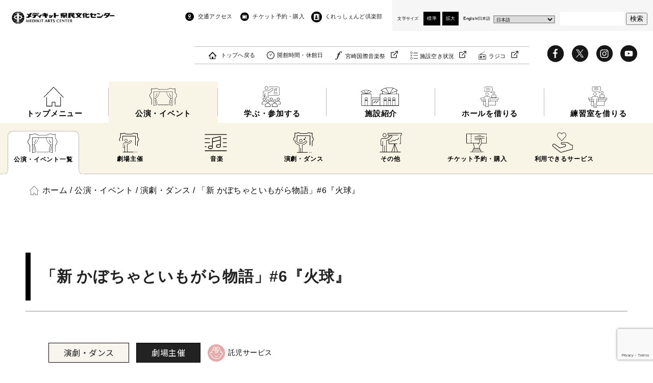

--- FILE ---
content_type: text/html; charset=UTF-8
request_url: https://miyazaki-ac.jp/event/2022/3798/
body_size: 28209
content:
<!DOCTYPE html>
<html dir="ltr" lang="ja">
<head prefix="og: http://ogp.me/ns# fb: http://ogp.me/ns/fb# article: http://ogp.me/ns/article#">
	<!-- Google Tag Manager -->
	<script>(function(w,d,s,l,i){w[l]=w[l]||[];w[l].push({'gtm.start':
	new Date().getTime(),event:'gtm.js'});var f=d.getElementsByTagName(s)[0],
	j=d.createElement(s),dl=l!='dataLayer'?'&l='+l:'';j.async=true;j.src=
	'https://www.googletagmanager.com/gtm.js?id='+i+dl;f.parentNode.insertBefore(j,f);
	})(window,document,'script','dataLayer','GTM-K2KWRPT');</script>
	<!-- End Google Tag Manager -->
	<meta charset="UTF-8">
	
	<meta name="viewport" content="width=device-width,initial-scale=1.0">
	<!-- <meta name="description" content=""> -->
	<meta name="keywords" content="">
	<meta name="format-detection" content="telephone=no">
	<link rel="preconnect" href="https://fonts.gstatic.com">
	<link href="https://fonts.googleapis.com/css2?family=Noto+Sans+JP:wght@400;500;700&display=swap" rel="stylesheet">
	<link href="https://fonts.googleapis.com/css2?family=Noto+Serif+JP:wght@500&display=swap" rel="stylesheet">
		<style>img:is([sizes="auto" i], [sizes^="auto," i]) { contain-intrinsic-size: 3000px 1500px }</style>
	
		<!-- All in One SEO 4.8.7.2 - aioseo.com -->
		<title>「新 かぼちゃといもがら物語」#6『火球』 | メディキット県民文化センター</title>
	<meta name="description" content="「「新 かぼちゃといもがら物語」#6『火球』 」のご紹介。メディキット県民文化センター(宮崎県立芸術劇場)では、宮崎国際音楽祭をはじめコンサート、演劇、ダンスなど多彩な舞台芸術をお届けします。" />
	<meta name="robots" content="max-image-preview:large" />
	<meta name="author" content="県立芸術劇場"/>
	<link rel="canonical" href="https://miyazaki-ac.jp/event/2022/3798/" />
	<meta name="generator" content="All in One SEO (AIOSEO) 4.8.7.2" />
		<script type="application/ld+json" class="aioseo-schema">
			{"@context":"https:\/\/schema.org","@graph":[{"@type":"BreadcrumbList","@id":"https:\/\/miyazaki-ac.jp\/event\/2022\/3798\/#breadcrumblist","itemListElement":[{"@type":"ListItem","@id":"https:\/\/miyazaki-ac.jp#listItem","position":1,"name":"\u30db\u30fc\u30e0","item":"https:\/\/miyazaki-ac.jp","nextItem":{"@type":"ListItem","@id":"https:\/\/miyazaki-ac.jp\/event\/#listItem","name":"\u516c\u6f14\u30fb\u30a4\u30d9\u30f3\u30c8"}},{"@type":"ListItem","@id":"https:\/\/miyazaki-ac.jp\/event\/#listItem","position":2,"name":"\u516c\u6f14\u30fb\u30a4\u30d9\u30f3\u30c8","item":"https:\/\/miyazaki-ac.jp\/event\/","nextItem":{"@type":"ListItem","@id":"https:\/\/miyazaki-ac.jp\/event_typecat\/theater_dance\/#listItem","name":"\u6f14\u5287\u30fb\u30c0\u30f3\u30b9"},"previousItem":{"@type":"ListItem","@id":"https:\/\/miyazaki-ac.jp#listItem","name":"\u30db\u30fc\u30e0"}},{"@type":"ListItem","@id":"https:\/\/miyazaki-ac.jp\/event_typecat\/theater_dance\/#listItem","position":3,"name":"\u6f14\u5287\u30fb\u30c0\u30f3\u30b9","item":"https:\/\/miyazaki-ac.jp\/event_typecat\/theater_dance\/","nextItem":{"@type":"ListItem","@id":"https:\/\/miyazaki-ac.jp\/event\/2022\/3798\/#listItem","name":"\u300c\u65b0 \u304b\u307c\u3061\u3083\u3068\u3044\u3082\u304c\u3089\u7269\u8a9e\u300d#6\u300e\u706b\u7403\u300f"},"previousItem":{"@type":"ListItem","@id":"https:\/\/miyazaki-ac.jp\/event\/#listItem","name":"\u516c\u6f14\u30fb\u30a4\u30d9\u30f3\u30c8"}},{"@type":"ListItem","@id":"https:\/\/miyazaki-ac.jp\/event\/2022\/3798\/#listItem","position":4,"name":"\u300c\u65b0 \u304b\u307c\u3061\u3083\u3068\u3044\u3082\u304c\u3089\u7269\u8a9e\u300d#6\u300e\u706b\u7403\u300f","previousItem":{"@type":"ListItem","@id":"https:\/\/miyazaki-ac.jp\/event_typecat\/theater_dance\/#listItem","name":"\u6f14\u5287\u30fb\u30c0\u30f3\u30b9"}}]},{"@type":"Organization","@id":"https:\/\/miyazaki-ac.jp\/#organization","name":"\u30e1\u30c7\u30a3\u30ad\u30c3\u30c8\u770c\u6c11\u6587\u5316\u30bb\u30f3\u30bf\u30fc","url":"https:\/\/miyazaki-ac.jp\/"},{"@type":"Person","@id":"https:\/\/miyazaki-ac.jp\/author\/kengeki\/#author","url":"https:\/\/miyazaki-ac.jp\/author\/kengeki\/","name":"\u770c\u7acb\u82b8\u8853\u5287\u5834","image":{"@type":"ImageObject","@id":"https:\/\/miyazaki-ac.jp\/event\/2022\/3798\/#authorImage","url":"https:\/\/secure.gravatar.com\/avatar\/767a27266e98fc3d7830b5848cf83de75293eeb364523008becbf09ef48cfa63?s=96&d=mm&r=g","width":96,"height":96,"caption":"\u770c\u7acb\u82b8\u8853\u5287\u5834"}},{"@type":"WebPage","@id":"https:\/\/miyazaki-ac.jp\/event\/2022\/3798\/#webpage","url":"https:\/\/miyazaki-ac.jp\/event\/2022\/3798\/","name":"\u300c\u65b0 \u304b\u307c\u3061\u3083\u3068\u3044\u3082\u304c\u3089\u7269\u8a9e\u300d#6\u300e\u706b\u7403\u300f | \u30e1\u30c7\u30a3\u30ad\u30c3\u30c8\u770c\u6c11\u6587\u5316\u30bb\u30f3\u30bf\u30fc","description":"\u300c\u300c\u65b0 \u304b\u307c\u3061\u3083\u3068\u3044\u3082\u304c\u3089\u7269\u8a9e\u300d#6\u300e\u706b\u7403\u300f \u300d\u306e\u3054\u7d39\u4ecb\u3002\u30e1\u30c7\u30a3\u30ad\u30c3\u30c8\u770c\u6c11\u6587\u5316\u30bb\u30f3\u30bf\u30fc(\u5bae\u5d0e\u770c\u7acb\u82b8\u8853\u5287\u5834)\u3067\u306f\u3001\u5bae\u5d0e\u56fd\u969b\u97f3\u697d\u796d\u3092\u306f\u3058\u3081\u30b3\u30f3\u30b5\u30fc\u30c8\u3001\u6f14\u5287\u3001\u30c0\u30f3\u30b9\u306a\u3069\u591a\u5f69\u306a\u821e\u53f0\u82b8\u8853\u3092\u304a\u5c4a\u3051\u3057\u307e\u3059\u3002","inLanguage":"ja","isPartOf":{"@id":"https:\/\/miyazaki-ac.jp\/#website"},"breadcrumb":{"@id":"https:\/\/miyazaki-ac.jp\/event\/2022\/3798\/#breadcrumblist"},"author":{"@id":"https:\/\/miyazaki-ac.jp\/author\/kengeki\/#author"},"creator":{"@id":"https:\/\/miyazaki-ac.jp\/author\/kengeki\/#author"},"image":{"@type":"ImageObject","url":"https:\/\/miyazaki-ac.jp\/wp-content\/uploads\/2021\/11\/kakyu_flier_omote.jpg","@id":"https:\/\/miyazaki-ac.jp\/event\/2022\/3798\/#mainImage","width":1241,"height":1755},"primaryImageOfPage":{"@id":"https:\/\/miyazaki-ac.jp\/event\/2022\/3798\/#mainImage"},"datePublished":"2022-02-14T17:30:17+09:00","dateModified":"2022-03-03T23:00:57+09:00"},{"@type":"WebSite","@id":"https:\/\/miyazaki-ac.jp\/#website","url":"https:\/\/miyazaki-ac.jp\/","name":"\u30e1\u30c7\u30a3\u30ad\u30c3\u30c8\u770c\u6c11\u6587\u5316\u30bb\u30f3\u30bf\u30fc","inLanguage":"ja","publisher":{"@id":"https:\/\/miyazaki-ac.jp\/#organization"}}]}
		</script>
		<!-- All in One SEO -->

<link rel="alternate" type="application/rss+xml" title="メディキット県民文化センター &raquo; フィード" href="https://miyazaki-ac.jp/feed/" />
<link rel="alternate" type="application/rss+xml" title="メディキット県民文化センター &raquo; コメントフィード" href="https://miyazaki-ac.jp/comments/feed/" />
<script type="text/javascript">
/* <![CDATA[ */
window._wpemojiSettings = {"baseUrl":"https:\/\/s.w.org\/images\/core\/emoji\/16.0.1\/72x72\/","ext":".png","svgUrl":"https:\/\/s.w.org\/images\/core\/emoji\/16.0.1\/svg\/","svgExt":".svg","source":{"concatemoji":"https:\/\/miyazaki-ac.jp\/wp-includes\/js\/wp-emoji-release.min.js?ver=6.8.3"}};
/*! This file is auto-generated */
!function(s,n){var o,i,e;function c(e){try{var t={supportTests:e,timestamp:(new Date).valueOf()};sessionStorage.setItem(o,JSON.stringify(t))}catch(e){}}function p(e,t,n){e.clearRect(0,0,e.canvas.width,e.canvas.height),e.fillText(t,0,0);var t=new Uint32Array(e.getImageData(0,0,e.canvas.width,e.canvas.height).data),a=(e.clearRect(0,0,e.canvas.width,e.canvas.height),e.fillText(n,0,0),new Uint32Array(e.getImageData(0,0,e.canvas.width,e.canvas.height).data));return t.every(function(e,t){return e===a[t]})}function u(e,t){e.clearRect(0,0,e.canvas.width,e.canvas.height),e.fillText(t,0,0);for(var n=e.getImageData(16,16,1,1),a=0;a<n.data.length;a++)if(0!==n.data[a])return!1;return!0}function f(e,t,n,a){switch(t){case"flag":return n(e,"\ud83c\udff3\ufe0f\u200d\u26a7\ufe0f","\ud83c\udff3\ufe0f\u200b\u26a7\ufe0f")?!1:!n(e,"\ud83c\udde8\ud83c\uddf6","\ud83c\udde8\u200b\ud83c\uddf6")&&!n(e,"\ud83c\udff4\udb40\udc67\udb40\udc62\udb40\udc65\udb40\udc6e\udb40\udc67\udb40\udc7f","\ud83c\udff4\u200b\udb40\udc67\u200b\udb40\udc62\u200b\udb40\udc65\u200b\udb40\udc6e\u200b\udb40\udc67\u200b\udb40\udc7f");case"emoji":return!a(e,"\ud83e\udedf")}return!1}function g(e,t,n,a){var r="undefined"!=typeof WorkerGlobalScope&&self instanceof WorkerGlobalScope?new OffscreenCanvas(300,150):s.createElement("canvas"),o=r.getContext("2d",{willReadFrequently:!0}),i=(o.textBaseline="top",o.font="600 32px Arial",{});return e.forEach(function(e){i[e]=t(o,e,n,a)}),i}function t(e){var t=s.createElement("script");t.src=e,t.defer=!0,s.head.appendChild(t)}"undefined"!=typeof Promise&&(o="wpEmojiSettingsSupports",i=["flag","emoji"],n.supports={everything:!0,everythingExceptFlag:!0},e=new Promise(function(e){s.addEventListener("DOMContentLoaded",e,{once:!0})}),new Promise(function(t){var n=function(){try{var e=JSON.parse(sessionStorage.getItem(o));if("object"==typeof e&&"number"==typeof e.timestamp&&(new Date).valueOf()<e.timestamp+604800&&"object"==typeof e.supportTests)return e.supportTests}catch(e){}return null}();if(!n){if("undefined"!=typeof Worker&&"undefined"!=typeof OffscreenCanvas&&"undefined"!=typeof URL&&URL.createObjectURL&&"undefined"!=typeof Blob)try{var e="postMessage("+g.toString()+"("+[JSON.stringify(i),f.toString(),p.toString(),u.toString()].join(",")+"));",a=new Blob([e],{type:"text/javascript"}),r=new Worker(URL.createObjectURL(a),{name:"wpTestEmojiSupports"});return void(r.onmessage=function(e){c(n=e.data),r.terminate(),t(n)})}catch(e){}c(n=g(i,f,p,u))}t(n)}).then(function(e){for(var t in e)n.supports[t]=e[t],n.supports.everything=n.supports.everything&&n.supports[t],"flag"!==t&&(n.supports.everythingExceptFlag=n.supports.everythingExceptFlag&&n.supports[t]);n.supports.everythingExceptFlag=n.supports.everythingExceptFlag&&!n.supports.flag,n.DOMReady=!1,n.readyCallback=function(){n.DOMReady=!0}}).then(function(){return e}).then(function(){var e;n.supports.everything||(n.readyCallback(),(e=n.source||{}).concatemoji?t(e.concatemoji):e.wpemoji&&e.twemoji&&(t(e.twemoji),t(e.wpemoji)))}))}((window,document),window._wpemojiSettings);
/* ]]> */
</script>
<link rel='stylesheet' id='sbi_styles-css' href='https://miyazaki-ac.jp/wp-content/plugins/instagram-feed/css/sbi-styles.min.css?ver=6.9.1' type='text/css' media='all' />
<style id='wp-emoji-styles-inline-css' type='text/css'>

	img.wp-smiley, img.emoji {
		display: inline !important;
		border: none !important;
		box-shadow: none !important;
		height: 1em !important;
		width: 1em !important;
		margin: 0 0.07em !important;
		vertical-align: -0.1em !important;
		background: none !important;
		padding: 0 !important;
	}
</style>
<link rel='stylesheet' id='wp-block-library-css' href='https://miyazaki-ac.jp/wp-includes/css/dist/block-library/style.min.css?ver=6.8.3' type='text/css' media='all' />
<style id='classic-theme-styles-inline-css' type='text/css'>
/*! This file is auto-generated */
.wp-block-button__link{color:#fff;background-color:#32373c;border-radius:9999px;box-shadow:none;text-decoration:none;padding:calc(.667em + 2px) calc(1.333em + 2px);font-size:1.125em}.wp-block-file__button{background:#32373c;color:#fff;text-decoration:none}
</style>
<style id='global-styles-inline-css' type='text/css'>
:root{--wp--preset--aspect-ratio--square: 1;--wp--preset--aspect-ratio--4-3: 4/3;--wp--preset--aspect-ratio--3-4: 3/4;--wp--preset--aspect-ratio--3-2: 3/2;--wp--preset--aspect-ratio--2-3: 2/3;--wp--preset--aspect-ratio--16-9: 16/9;--wp--preset--aspect-ratio--9-16: 9/16;--wp--preset--color--black: #000000;--wp--preset--color--cyan-bluish-gray: #abb8c3;--wp--preset--color--white: #ffffff;--wp--preset--color--pale-pink: #f78da7;--wp--preset--color--vivid-red: #cf2e2e;--wp--preset--color--luminous-vivid-orange: #ff6900;--wp--preset--color--luminous-vivid-amber: #fcb900;--wp--preset--color--light-green-cyan: #7bdcb5;--wp--preset--color--vivid-green-cyan: #00d084;--wp--preset--color--pale-cyan-blue: #8ed1fc;--wp--preset--color--vivid-cyan-blue: #0693e3;--wp--preset--color--vivid-purple: #9b51e0;--wp--preset--gradient--vivid-cyan-blue-to-vivid-purple: linear-gradient(135deg,rgba(6,147,227,1) 0%,rgb(155,81,224) 100%);--wp--preset--gradient--light-green-cyan-to-vivid-green-cyan: linear-gradient(135deg,rgb(122,220,180) 0%,rgb(0,208,130) 100%);--wp--preset--gradient--luminous-vivid-amber-to-luminous-vivid-orange: linear-gradient(135deg,rgba(252,185,0,1) 0%,rgba(255,105,0,1) 100%);--wp--preset--gradient--luminous-vivid-orange-to-vivid-red: linear-gradient(135deg,rgba(255,105,0,1) 0%,rgb(207,46,46) 100%);--wp--preset--gradient--very-light-gray-to-cyan-bluish-gray: linear-gradient(135deg,rgb(238,238,238) 0%,rgb(169,184,195) 100%);--wp--preset--gradient--cool-to-warm-spectrum: linear-gradient(135deg,rgb(74,234,220) 0%,rgb(151,120,209) 20%,rgb(207,42,186) 40%,rgb(238,44,130) 60%,rgb(251,105,98) 80%,rgb(254,248,76) 100%);--wp--preset--gradient--blush-light-purple: linear-gradient(135deg,rgb(255,206,236) 0%,rgb(152,150,240) 100%);--wp--preset--gradient--blush-bordeaux: linear-gradient(135deg,rgb(254,205,165) 0%,rgb(254,45,45) 50%,rgb(107,0,62) 100%);--wp--preset--gradient--luminous-dusk: linear-gradient(135deg,rgb(255,203,112) 0%,rgb(199,81,192) 50%,rgb(65,88,208) 100%);--wp--preset--gradient--pale-ocean: linear-gradient(135deg,rgb(255,245,203) 0%,rgb(182,227,212) 50%,rgb(51,167,181) 100%);--wp--preset--gradient--electric-grass: linear-gradient(135deg,rgb(202,248,128) 0%,rgb(113,206,126) 100%);--wp--preset--gradient--midnight: linear-gradient(135deg,rgb(2,3,129) 0%,rgb(40,116,252) 100%);--wp--preset--font-size--small: 13px;--wp--preset--font-size--medium: 20px;--wp--preset--font-size--large: 36px;--wp--preset--font-size--x-large: 42px;--wp--preset--spacing--20: 0.44rem;--wp--preset--spacing--30: 0.67rem;--wp--preset--spacing--40: 1rem;--wp--preset--spacing--50: 1.5rem;--wp--preset--spacing--60: 2.25rem;--wp--preset--spacing--70: 3.38rem;--wp--preset--spacing--80: 5.06rem;--wp--preset--shadow--natural: 6px 6px 9px rgba(0, 0, 0, 0.2);--wp--preset--shadow--deep: 12px 12px 50px rgba(0, 0, 0, 0.4);--wp--preset--shadow--sharp: 6px 6px 0px rgba(0, 0, 0, 0.2);--wp--preset--shadow--outlined: 6px 6px 0px -3px rgba(255, 255, 255, 1), 6px 6px rgba(0, 0, 0, 1);--wp--preset--shadow--crisp: 6px 6px 0px rgba(0, 0, 0, 1);}:where(.is-layout-flex){gap: 0.5em;}:where(.is-layout-grid){gap: 0.5em;}body .is-layout-flex{display: flex;}.is-layout-flex{flex-wrap: wrap;align-items: center;}.is-layout-flex > :is(*, div){margin: 0;}body .is-layout-grid{display: grid;}.is-layout-grid > :is(*, div){margin: 0;}:where(.wp-block-columns.is-layout-flex){gap: 2em;}:where(.wp-block-columns.is-layout-grid){gap: 2em;}:where(.wp-block-post-template.is-layout-flex){gap: 1.25em;}:where(.wp-block-post-template.is-layout-grid){gap: 1.25em;}.has-black-color{color: var(--wp--preset--color--black) !important;}.has-cyan-bluish-gray-color{color: var(--wp--preset--color--cyan-bluish-gray) !important;}.has-white-color{color: var(--wp--preset--color--white) !important;}.has-pale-pink-color{color: var(--wp--preset--color--pale-pink) !important;}.has-vivid-red-color{color: var(--wp--preset--color--vivid-red) !important;}.has-luminous-vivid-orange-color{color: var(--wp--preset--color--luminous-vivid-orange) !important;}.has-luminous-vivid-amber-color{color: var(--wp--preset--color--luminous-vivid-amber) !important;}.has-light-green-cyan-color{color: var(--wp--preset--color--light-green-cyan) !important;}.has-vivid-green-cyan-color{color: var(--wp--preset--color--vivid-green-cyan) !important;}.has-pale-cyan-blue-color{color: var(--wp--preset--color--pale-cyan-blue) !important;}.has-vivid-cyan-blue-color{color: var(--wp--preset--color--vivid-cyan-blue) !important;}.has-vivid-purple-color{color: var(--wp--preset--color--vivid-purple) !important;}.has-black-background-color{background-color: var(--wp--preset--color--black) !important;}.has-cyan-bluish-gray-background-color{background-color: var(--wp--preset--color--cyan-bluish-gray) !important;}.has-white-background-color{background-color: var(--wp--preset--color--white) !important;}.has-pale-pink-background-color{background-color: var(--wp--preset--color--pale-pink) !important;}.has-vivid-red-background-color{background-color: var(--wp--preset--color--vivid-red) !important;}.has-luminous-vivid-orange-background-color{background-color: var(--wp--preset--color--luminous-vivid-orange) !important;}.has-luminous-vivid-amber-background-color{background-color: var(--wp--preset--color--luminous-vivid-amber) !important;}.has-light-green-cyan-background-color{background-color: var(--wp--preset--color--light-green-cyan) !important;}.has-vivid-green-cyan-background-color{background-color: var(--wp--preset--color--vivid-green-cyan) !important;}.has-pale-cyan-blue-background-color{background-color: var(--wp--preset--color--pale-cyan-blue) !important;}.has-vivid-cyan-blue-background-color{background-color: var(--wp--preset--color--vivid-cyan-blue) !important;}.has-vivid-purple-background-color{background-color: var(--wp--preset--color--vivid-purple) !important;}.has-black-border-color{border-color: var(--wp--preset--color--black) !important;}.has-cyan-bluish-gray-border-color{border-color: var(--wp--preset--color--cyan-bluish-gray) !important;}.has-white-border-color{border-color: var(--wp--preset--color--white) !important;}.has-pale-pink-border-color{border-color: var(--wp--preset--color--pale-pink) !important;}.has-vivid-red-border-color{border-color: var(--wp--preset--color--vivid-red) !important;}.has-luminous-vivid-orange-border-color{border-color: var(--wp--preset--color--luminous-vivid-orange) !important;}.has-luminous-vivid-amber-border-color{border-color: var(--wp--preset--color--luminous-vivid-amber) !important;}.has-light-green-cyan-border-color{border-color: var(--wp--preset--color--light-green-cyan) !important;}.has-vivid-green-cyan-border-color{border-color: var(--wp--preset--color--vivid-green-cyan) !important;}.has-pale-cyan-blue-border-color{border-color: var(--wp--preset--color--pale-cyan-blue) !important;}.has-vivid-cyan-blue-border-color{border-color: var(--wp--preset--color--vivid-cyan-blue) !important;}.has-vivid-purple-border-color{border-color: var(--wp--preset--color--vivid-purple) !important;}.has-vivid-cyan-blue-to-vivid-purple-gradient-background{background: var(--wp--preset--gradient--vivid-cyan-blue-to-vivid-purple) !important;}.has-light-green-cyan-to-vivid-green-cyan-gradient-background{background: var(--wp--preset--gradient--light-green-cyan-to-vivid-green-cyan) !important;}.has-luminous-vivid-amber-to-luminous-vivid-orange-gradient-background{background: var(--wp--preset--gradient--luminous-vivid-amber-to-luminous-vivid-orange) !important;}.has-luminous-vivid-orange-to-vivid-red-gradient-background{background: var(--wp--preset--gradient--luminous-vivid-orange-to-vivid-red) !important;}.has-very-light-gray-to-cyan-bluish-gray-gradient-background{background: var(--wp--preset--gradient--very-light-gray-to-cyan-bluish-gray) !important;}.has-cool-to-warm-spectrum-gradient-background{background: var(--wp--preset--gradient--cool-to-warm-spectrum) !important;}.has-blush-light-purple-gradient-background{background: var(--wp--preset--gradient--blush-light-purple) !important;}.has-blush-bordeaux-gradient-background{background: var(--wp--preset--gradient--blush-bordeaux) !important;}.has-luminous-dusk-gradient-background{background: var(--wp--preset--gradient--luminous-dusk) !important;}.has-pale-ocean-gradient-background{background: var(--wp--preset--gradient--pale-ocean) !important;}.has-electric-grass-gradient-background{background: var(--wp--preset--gradient--electric-grass) !important;}.has-midnight-gradient-background{background: var(--wp--preset--gradient--midnight) !important;}.has-small-font-size{font-size: var(--wp--preset--font-size--small) !important;}.has-medium-font-size{font-size: var(--wp--preset--font-size--medium) !important;}.has-large-font-size{font-size: var(--wp--preset--font-size--large) !important;}.has-x-large-font-size{font-size: var(--wp--preset--font-size--x-large) !important;}
:where(.wp-block-post-template.is-layout-flex){gap: 1.25em;}:where(.wp-block-post-template.is-layout-grid){gap: 1.25em;}
:where(.wp-block-columns.is-layout-flex){gap: 2em;}:where(.wp-block-columns.is-layout-grid){gap: 2em;}
:root :where(.wp-block-pullquote){font-size: 1.5em;line-height: 1.6;}
</style>
<link rel='stylesheet' id='contact-form-7-css' href='https://miyazaki-ac.jp/wp-content/plugins/contact-form-7/includes/css/styles.css?ver=6.1.2' type='text/css' media='all' />
<link rel='stylesheet' id='ppc-style-css' href='https://miyazaki-ac.jp/wp-content/plugins/password-protected-categories/assets/css/ppc.css?ver=2.1.25' type='text/css' media='all' />
<link rel='stylesheet' id='responsive-slick-slider-css' href='https://miyazaki-ac.jp/wp-content/plugins/responsive-slick-slider/public/css/responsive-slick-slider-public.css?ver=1.2.0' type='text/css' media='all' />
<link rel='stylesheet' id='slick-css' href='https://miyazaki-ac.jp/wp-content/plugins/responsive-slick-slider/public/css/slick.css?ver=1.2.0' type='text/css' media='all' />
<link rel='stylesheet' id='wp-pagenavi-css' href='https://miyazaki-ac.jp/wp-content/plugins/wp-pagenavi/pagenavi-css.css?ver=2.70' type='text/css' media='all' />
<link rel='stylesheet' id='style_css-css' href='https://miyazaki-ac.jp/wp-content/themes/mac/style.css?ver=202507111027' type='text/css' media='all' />
<link rel='stylesheet' id='common_css-css' href='https://miyazaki-ac.jp/wp-content/themes/mac/css/common.css?ver=202507111027' type='text/css' media='all' />
<link rel='stylesheet' id='scrollhint_css-css' href='https://miyazaki-ac.jp/wp-content/themes/mac/js/scroll-hint/css/scroll-hint.css?ver=202507111027' type='text/css' media='all' />
<link rel='stylesheet' id='event_css-css' href='https://miyazaki-ac.jp/wp-content/themes/mac/css/event.css?ver=202507111027' type='text/css' media='all' />
<link rel='stylesheet' id='tab_css-css' href='https://miyazaki-ac.jp/wp-content/themes/mac/css/tab.css?ver=202507111027' type='text/css' media='all' />
<link rel='stylesheet' id='lightbox_css-css' href='https://miyazaki-ac.jp/wp-content/themes/mac/js/lightbox/dist/css/lightbox.min.css?ver=202507111027' type='text/css' media='all' />
<link rel='stylesheet' id='editor-style_css-css' href='https://miyazaki-ac.jp/wp-content/themes/mac/css/editor-style.css?ver=202507111027' type='text/css' media='all' />
<script type="text/javascript" src="https://miyazaki-ac.jp/wp-includes/js/jquery/jquery.min.js?ver=3.7.1" id="jquery-core-js"></script>
<script type="text/javascript" src="https://miyazaki-ac.jp/wp-includes/js/jquery/jquery-migrate.min.js?ver=3.4.1" id="jquery-migrate-js"></script>
<script type="text/javascript" src="https://miyazaki-ac.jp/wp-content/plugins/responsive-slick-slider/public/js/responsive-slick-slider-public.js?ver=1.2.0" id="responsive-slick-slider-js"></script>
<script type="text/javascript" src="https://miyazaki-ac.jp/wp-content/plugins/responsive-slick-slider/public/js/slick.min.js?ver=1.2.0" id="slick-js"></script>
<script type="text/javascript" src="https://miyazaki-ac.jp/wp-content/themes/mac/js/common.js?ver=202507111027" id="common_js-js"></script>
<link rel="https://api.w.org/" href="https://miyazaki-ac.jp/wp-json/" /><link rel="alternate" title="JSON" type="application/json" href="https://miyazaki-ac.jp/wp-json/wp/v2/event/3798" /><link rel="EditURI" type="application/rsd+xml" title="RSD" href="https://miyazaki-ac.jp/xmlrpc.php?rsd" />
<meta name="generator" content="WordPress 6.8.3" />
<link rel='shortlink' href='https://miyazaki-ac.jp/?p=3798' />
<link rel="alternate" title="oEmbed (JSON)" type="application/json+oembed" href="https://miyazaki-ac.jp/wp-json/oembed/1.0/embed?url=https%3A%2F%2Fmiyazaki-ac.jp%2Fevent%2F2022%2F3798%2F" />
<link rel="alternate" title="oEmbed (XML)" type="text/xml+oembed" href="https://miyazaki-ac.jp/wp-json/oembed/1.0/embed?url=https%3A%2F%2Fmiyazaki-ac.jp%2Fevent%2F2022%2F3798%2F&#038;format=xml" />
<!-- Favicon Rotator -->
<link rel="shortcut icon" href="https://miyazaki-ac.jp/wp-content/uploads/2021/04/favicon.png" />
<link rel="apple-touch-icon-precomposed" href="https://miyazaki-ac.jp/wp-content/uploads/2021/04/favicon-1.png" />
<!-- End Favicon Rotator -->
<script src="https://www.youtube.com/iframe_api"></script>		<script>
			( function() {
				window.onpageshow = function( event ) {
					// Defined window.wpforms means that a form exists on a page.
					// If so and back/forward button has been clicked,
					// force reload a page to prevent the submit button state stuck.
					if ( typeof window.wpforms !== 'undefined' && event.persisted ) {
						window.location.reload();
					}
				};
			}() );
		</script>
			</head>
<body class="wp-singular event-template-default single single-event postid-3798 wp-theme-mac">
	<!-- Google Tag Manager (noscript) -->
	<noscript><iframe src="https://www.googletagmanager.com/ns.html?id=GTM-K2KWRPT"
	height="0" width="0" style="display:none;visibility:hidden"></iframe></noscript>
	<!-- End Google Tag Manager (noscript) -->

	<!-- ここからヘッダー -->
	<header class="header">
		<!-- ここから上部 -->
		<div class="head-top">
			<!-- ここからヘッダーロゴ -->
							<div class="head-logo"><a href="https://miyazaki-ac.jp"><img src="https://miyazaki-ac.jp/wp-content/themes/mac/img/common/logo.jpg" alt="メディキット県民文化センター"></a></div>
						<!-- ここまでヘッダーロゴ -->

			<!-- ここからSP時ハンバーガーメニューアイコン -->
			<div class="sp-navicon">
				<div class="bar">
					<span></span>
					<span></span>
					<span></span>
				</div>
			</div>
			<!-- ここからSP時ハンバーガーメニューアイコン -->

			<!-- ここからヘッダーナビゲーション -->
			<div class="head-nav">
				<!-- ここから上部ナビゲーション -->
				<div class="head-top-nav">
					<div class="sp-s-btn"><form method="get" action="https://miyazaki-ac.jp">
	<input name="s" type="text" placeholder="Search...">
	<button id="searchsubmit"><img src="https://miyazaki-ac.jp/wp-content/themes/mac/img/common/search_icon.png" alt="検索"></button>
</form></div>
					<div class="return-top"><a href="https://miyazaki-ac.jp">トップへ戻る</a></div>
					<div class="head-top-nav-inner">
						<ul>
							<li class="access"><a href="https://miyazaki-ac.jp/access/">交通アクセス</a></li>
							<li class="ticket-center"><a href="https://piagettii.s2.e-get.jp/web5ap03b/pt/?G=k1e41ng7&app=s3pt0&RTNfld=kengeki&RTNent=pe&RTNmyp=pm&RTNtik=pt&k=d7f361b8604eed5cb0f0fd501b63e22cbb6ebc72m815z232" target="_blank">チケット予約・購入</a></li>
							<li class="crescendo-club"><a href="https://miyazaki-ac.jp/crescendo-club/">くれっしぇんど倶楽部</a></li>
						</ul>

						<!-- ここからSP時表示 -->
						<ul class="sp-nav-1">
							<li class="about"><a href="https://miyazaki-ac.jp/about/">劇場について</a></li>
							<li class="schedule"><a href="https://miyazaki-ac.jp/schedule/">開館時間・休館日</a></li>
						</ul>
						<!-- ここまでSP時表示 -->
					</div>

					<!-- ここからSP時表示 -->
					<div class="sp-nav-2">
						<div class="mmfes-acailability">
							<div class="mmfes-btn"><a href="http://www.mmfes.jp/" target="_blank" class="link link-mmfes">宮崎国際音楽祭</a></div>
							<div class="availability-btn"><a href="https://p-kashikan.jp/miyazaki-ac/" target="_blank" class="link link-vacant">施設空き状況</a></div>
							<div class="radiko-btn"><a href="https://x.gd/hiZTc" target="_blank" class="link link-radiko">ラジコ</a></div>
						</div>

						<ul class="sns">
							<li class="fb"><a href="https://www.facebook.com/miyazaki.ac/" target="_blank"><svg version="1.1" id="fbicon" xmlns:x="&ns_extend;" xmlns:i="&ns_ai;" xmlns:graph="&ns_graphs;"
	 xmlns="http://www.w3.org/2000/svg" xmlns:xlink="http://www.w3.org/1999/xlink" x="0px" y="0px" viewBox="0 0 97 98"
	 style="enable-background:new 0 0 97 98;" xml:space="preserve" width="52" height="52">
<style type="text/css">
	.st0{fill:#161616;}
</style>
<path class="st0" d="M48.23,3.91C22.87,3.91,2.3,24.47,2.3,49.84c0,25.37,20.56,45.93,45.93,45.93
			c25.37,0,45.93-20.56,45.93-45.93C94.16,24.47,73.6,3.91,48.23,3.91z M60.17,31.63l-4.78,0c-3.75,0-4.47,1.78-4.47,4.39v5.76h8.94
			l-1.17,9.03h-7.78v23.16h-9.32V50.82H33.8v-9.03h7.79v-6.66c0-7.73,4.72-11.93,11.61-11.93c3.3,0,6.14,0.25,6.97,0.36V31.63z"/>
<switch>
	<foreignObject requiredExtensions="&ns_ai;" x="0" y="0" width="1" height="1">
		<i:aipgfRef  xlink:href="#adobe_illustrator_pgf">
		</i:aipgfRef>
	</foreignObject>
	<g i:extraneous="self">
		<path class="st0" d="M48.23,3.91C22.87,3.91,2.3,24.47,2.3,49.84c0,25.37,20.56,45.93,45.93,45.93
			c25.37,0,45.93-20.56,45.93-45.93C94.16,24.47,73.6,3.91,48.23,3.91z M60.17,31.63l-4.78,0c-3.75,0-4.47,1.78-4.47,4.39v5.76h8.94
			l-1.17,9.03h-7.78v23.16h-9.32V50.82H33.8v-9.03h7.79v-6.66c0-7.73,4.72-11.93,11.61-11.93c3.3,0,6.14,0.25,6.97,0.36V31.63z"/>
	</g>
</switch>
<i:aipgf  id="adobe_illustrator_pgf" i:pgfEncoding="zstd/base64" i:pgfVersion="24">
</i:aipgf>
</svg>
</a></li>
							<li class="tw"><a href="https://twitter.com/miyazakikengeki" target="_blank"><svg version="1.1" id="twicon" xmlns="http://www.w3.org/2000/svg" xmlns:xlink="http://www.w3.org/1999/xlink" x="0px"
	 y="0px" viewBox="0 0 97 98" style="enable-background:new 0 0 97 98;" xml:space="preserve" width="52" height="52">
<style type="text/css">
	.st0{fill:#161616;}
</style>
<g>
	<polygon class="st0" points="47.9,45.6 37,29.9 31.2,29.9 44.7,49.3 46.4,51.7 46.4,51.7 58,68.3 63.8,68.3 49.6,48 	"/>
	<path class="st0" d="M48.6,3.4C23.2,3.4,2.7,23.9,2.7,49.3s20.6,45.9,45.9,45.9c25.4,0,45.9-20.6,45.9-45.9S74,3.4,48.6,3.4z
		 M56.2,71L44.5,54L29.8,71H26l16.8-19.5L26,27.1h12.8l11.1,16.2l13.9-16.2h3.8l-16,18.6h0L69,71H56.2z"/>
</g>
</svg>
</a></li>
							<li class="ig"><a href="https://www.instagram.com/miyazaki.kengeki/" target="_blank"><svg id="igicon" data-name="igicon" xmlns="http://www.w3.org/2000/svg" version="1.1" viewBox="0 0 97 98" width="52" height="52">
  <defs>
    <style>
      .cls-1 {
        fill: none;
      }

      .cls-1, .cls-2 {
        stroke-width: 0px;
      }

      .cls-2 {
        fill: #161616;
      }
    </style>
  </defs>
  <path class="cls-1" d="M59.5,34.9c-1.5,0-2.8,1.2-2.8,2.8s1.2,2.8,2.8,2.8,2.8-1.2,2.8-2.8-1.2-2.8-2.8-2.8Z"/>
  <path class="cls-2" d="M47.3,42.3c-4.2,0-7.7,3.4-7.7,7.7s3.4,7.7,7.7,7.7,7.7-3.4,7.7-7.7-3.4-7.7-7.7-7.7Z"/>
  <path class="cls-2" d="M48.6,3.4C23.2,3.4,2.7,23.9,2.7,49.3s20.6,45.9,45.9,45.9,45.9-20.6,45.9-45.9S74,3.4,48.6,3.4ZM70.2,60c0,7.1-5.8,12.9-12.9,12.9h-20.1c-7.1,0-12.9-5.8-12.9-12.9v-20.1c0-7.1,5.8-12.9,12.9-12.9h20.1c7.1,0,12.9,5.8,12.9,12.9v20.1Z"/>
  <path class="cls-2" d="M66,40c-.2-3.2-1.5-5.2-2.3-6.1-2.8-2.9-6.1-2.9-16.4-2.9s-13.6,0-16.4,2.9c-.8.8-2.2,2.9-2.3,6.1s-.2,8.7-.2,10c0,1.3,0,6.8.2,10s1.5,5.2,2.3,6.1c2.8,2.9,6.1,2.9,16.4,2.9s13.6,0,16.4-2.9c.8-.8,2.2-2.9,2.3-6.1.2-3.2.2-8.7.2-10,0-1.3,0-6.8-.2-10ZM47.3,61.9c-6.5,0-11.8-5.3-11.8-11.8s5.3-11.8,11.8-11.8,11.8,5.3,11.8,11.8-5.3,11.8-11.8,11.8ZM59.5,40.5c-1.5,0-2.8-1.2-2.8-2.8s1.2-2.8,2.8-2.8,2.8,1.2,2.8,2.8-1.2,2.8-2.8,2.8Z"/>
</svg></a></li>
							<li class="yt"><a href="https://www.youtube.com/channel/UCnNfhwRz6n6csYEjyq1kcDw" target="_blank"><svg version="1.1" id="yticon" xmlns:x="&ns_extend;" xmlns:i="&ns_ai;" xmlns:graph="&ns_graphs;"
	 xmlns="http://www.w3.org/2000/svg" xmlns:xlink="http://www.w3.org/1999/xlink" x="0px" y="0px" viewBox="0 0 97 98"
	 style="enable-background:new 0 0 97 98;" xml:space="preserve" width="52" height="52">
<style type="text/css">
	.st0{fill:#161616;}
</style>
<switch>
	<foreignObject requiredExtensions="&ns_ai;" x="0" y="0" width="1" height="1">
		<i:aipgfRef  xlink:href="#adobe_illustrator_pgf">
		</i:aipgfRef>
	</foreignObject>
	<g i:extraneous="self">
		<g>
			<path class="st0" d="M48.6,3.37C23.24,3.37,2.67,23.94,2.67,49.3c0,25.37,20.56,45.93,45.93,45.93
				c25.37,0,45.93-20.56,45.93-45.93C94.53,23.94,73.97,3.37,48.6,3.37z M70.07,51.21c0,3.5-0.43,7-0.43,7s-0.42,2.98-1.72,4.29
				c-1.64,1.72-3.49,1.73-4.33,1.83c-6.05,0.44-15.14,0.45-15.14,0.45s-11.24-0.1-14.7-0.43c-0.96-0.18-3.12-0.13-4.77-1.85
				c-1.3-1.31-1.72-4.29-1.72-4.29s-0.43-3.5-0.43-7v-3.28c0-3.5,0.43-7,0.43-7s0.42-2.98,1.72-4.29c1.64-1.72,3.49-1.73,4.33-1.83
				c6.05-0.44,15.13-0.44,15.13-0.44h0.02c0,0,9.08,0,15.13,0.44c0.85,0.1,2.69,0.11,4.33,1.83c1.3,1.31,1.72,4.29,1.72,4.29
				s0.43,3.5,0.43,7V51.21z"/>
			<polygon class="st0" points="43.98,55.19 55.67,49.13 43.98,43.04 			"/>
		</g>
	</g>
</switch>
<i:aipgf  id="adobe_illustrator_pgf" i:pgfEncoding="zstd/base64" i:pgfVersion="24">
</i:aipgf>
</svg>
</a></li>
						</ul>
					</div>
					<!-- ここまでSP時表示 -->

					<div class="setting">
						<div class="fs-btn">文字サイズ<div class="btn normal">標準</div><div class="btn large">拡大</div></div>
													<!-- <div class="l-btn">English/日本語[google-translator]</div> -->
							<div class="l-btn">English/日本語<div class="l-btn_inner"><div class="gtranslate_wrapper" id="gt-wrapper-14637240"></div></div></div>
												<div class="s-btn"><form method="get" action="https://miyazaki-ac.jp">
	<input name="s" type="text">
	<input type="submit" value="検索" class="head-search-submit">
	<!-- <button id="searchsubmit"><img src="https://miyazaki-ac.jp/wp-content/themes/mac/img/common/search_icon.png" alt="" width="55" height="55"></button> -->
</form></div>
					</div>
				</div>
				<!-- ここまで上部ナビゲーション -->

				<!-- ここから下部ナビゲーション -->
				<div class="head-bottom-nav">
					<ul class="head-other-link">
						<li class="return-top"><a href="https://miyazaki-ac.jp">トップへ戻る</a></li>
						<li class="schedule"><a href="https://miyazaki-ac.jp/schedule/">開館時間・休館日</a></li>
						<li class="mmfes"><a href="http://www.mmfes.jp/" target="_blank" class="link">宮崎国際音楽祭</a></li>
						<li class="vacant"><a href="https://p-kashikan.jp/miyazaki-ac/" target="_blank" class="link">施設空き状況</a></li>
						<li class="radiko"><a href="https://x.gd/hiZTc" target="_blank" class="link">ラジコ</a></li>
					</ul>

					<!-- ここからSNSアイコン -->
					<ul class="head-sns">
						<li class="fb"><a href="https://www.facebook.com/miyazaki.ac/" target="_blank"><svg version="1.1" id="fbicon" xmlns:x="&ns_extend;" xmlns:i="&ns_ai;" xmlns:graph="&ns_graphs;"
	 xmlns="http://www.w3.org/2000/svg" xmlns:xlink="http://www.w3.org/1999/xlink" x="0px" y="0px" viewBox="0 0 97 98"
	 style="enable-background:new 0 0 97 98;" xml:space="preserve" width="52" height="52">
<style type="text/css">
	.st0{fill:#161616;}
</style>
<path class="st0" d="M48.23,3.91C22.87,3.91,2.3,24.47,2.3,49.84c0,25.37,20.56,45.93,45.93,45.93
			c25.37,0,45.93-20.56,45.93-45.93C94.16,24.47,73.6,3.91,48.23,3.91z M60.17,31.63l-4.78,0c-3.75,0-4.47,1.78-4.47,4.39v5.76h8.94
			l-1.17,9.03h-7.78v23.16h-9.32V50.82H33.8v-9.03h7.79v-6.66c0-7.73,4.72-11.93,11.61-11.93c3.3,0,6.14,0.25,6.97,0.36V31.63z"/>
<switch>
	<foreignObject requiredExtensions="&ns_ai;" x="0" y="0" width="1" height="1">
		<i:aipgfRef  xlink:href="#adobe_illustrator_pgf">
		</i:aipgfRef>
	</foreignObject>
	<g i:extraneous="self">
		<path class="st0" d="M48.23,3.91C22.87,3.91,2.3,24.47,2.3,49.84c0,25.37,20.56,45.93,45.93,45.93
			c25.37,0,45.93-20.56,45.93-45.93C94.16,24.47,73.6,3.91,48.23,3.91z M60.17,31.63l-4.78,0c-3.75,0-4.47,1.78-4.47,4.39v5.76h8.94
			l-1.17,9.03h-7.78v23.16h-9.32V50.82H33.8v-9.03h7.79v-6.66c0-7.73,4.72-11.93,11.61-11.93c3.3,0,6.14,0.25,6.97,0.36V31.63z"/>
	</g>
</switch>
<i:aipgf  id="adobe_illustrator_pgf" i:pgfEncoding="zstd/base64" i:pgfVersion="24">
</i:aipgf>
</svg>
</a></li>
						<li class="tw"><a href="https://twitter.com/miyazakikengeki" target="_blank"><svg version="1.1" id="twicon" xmlns="http://www.w3.org/2000/svg" xmlns:xlink="http://www.w3.org/1999/xlink" x="0px"
	 y="0px" viewBox="0 0 97 98" style="enable-background:new 0 0 97 98;" xml:space="preserve" width="52" height="52">
<style type="text/css">
	.st0{fill:#161616;}
</style>
<g>
	<polygon class="st0" points="47.9,45.6 37,29.9 31.2,29.9 44.7,49.3 46.4,51.7 46.4,51.7 58,68.3 63.8,68.3 49.6,48 	"/>
	<path class="st0" d="M48.6,3.4C23.2,3.4,2.7,23.9,2.7,49.3s20.6,45.9,45.9,45.9c25.4,0,45.9-20.6,45.9-45.9S74,3.4,48.6,3.4z
		 M56.2,71L44.5,54L29.8,71H26l16.8-19.5L26,27.1h12.8l11.1,16.2l13.9-16.2h3.8l-16,18.6h0L69,71H56.2z"/>
</g>
</svg>
</a></li>
						<li class="ig"><a href="https://www.instagram.com/miyazaki.kengeki/" target="_blank"><svg id="igicon" data-name="igicon" xmlns="http://www.w3.org/2000/svg" version="1.1" viewBox="0 0 97 98" width="52" height="52">
  <defs>
    <style>
      .cls-1 {
        fill: none;
      }

      .cls-1, .cls-2 {
        stroke-width: 0px;
      }

      .cls-2 {
        fill: #161616;
      }
    </style>
  </defs>
  <path class="cls-1" d="M59.5,34.9c-1.5,0-2.8,1.2-2.8,2.8s1.2,2.8,2.8,2.8,2.8-1.2,2.8-2.8-1.2-2.8-2.8-2.8Z"/>
  <path class="cls-2" d="M47.3,42.3c-4.2,0-7.7,3.4-7.7,7.7s3.4,7.7,7.7,7.7,7.7-3.4,7.7-7.7-3.4-7.7-7.7-7.7Z"/>
  <path class="cls-2" d="M48.6,3.4C23.2,3.4,2.7,23.9,2.7,49.3s20.6,45.9,45.9,45.9,45.9-20.6,45.9-45.9S74,3.4,48.6,3.4ZM70.2,60c0,7.1-5.8,12.9-12.9,12.9h-20.1c-7.1,0-12.9-5.8-12.9-12.9v-20.1c0-7.1,5.8-12.9,12.9-12.9h20.1c7.1,0,12.9,5.8,12.9,12.9v20.1Z"/>
  <path class="cls-2" d="M66,40c-.2-3.2-1.5-5.2-2.3-6.1-2.8-2.9-6.1-2.9-16.4-2.9s-13.6,0-16.4,2.9c-.8.8-2.2,2.9-2.3,6.1s-.2,8.7-.2,10c0,1.3,0,6.8.2,10s1.5,5.2,2.3,6.1c2.8,2.9,6.1,2.9,16.4,2.9s13.6,0,16.4-2.9c.8-.8,2.2-2.9,2.3-6.1.2-3.2.2-8.7.2-10,0-1.3,0-6.8-.2-10ZM47.3,61.9c-6.5,0-11.8-5.3-11.8-11.8s5.3-11.8,11.8-11.8,11.8,5.3,11.8,11.8-5.3,11.8-11.8,11.8ZM59.5,40.5c-1.5,0-2.8-1.2-2.8-2.8s1.2-2.8,2.8-2.8,2.8,1.2,2.8,2.8-1.2,2.8-2.8,2.8Z"/>
</svg></a></li>
						<li class="yt"><a href="https://www.youtube.com/channel/UCnNfhwRz6n6csYEjyq1kcDw" target="_blank"><svg version="1.1" id="yticon" xmlns:x="&ns_extend;" xmlns:i="&ns_ai;" xmlns:graph="&ns_graphs;"
	 xmlns="http://www.w3.org/2000/svg" xmlns:xlink="http://www.w3.org/1999/xlink" x="0px" y="0px" viewBox="0 0 97 98"
	 style="enable-background:new 0 0 97 98;" xml:space="preserve" width="52" height="52">
<style type="text/css">
	.st0{fill:#161616;}
</style>
<switch>
	<foreignObject requiredExtensions="&ns_ai;" x="0" y="0" width="1" height="1">
		<i:aipgfRef  xlink:href="#adobe_illustrator_pgf">
		</i:aipgfRef>
	</foreignObject>
	<g i:extraneous="self">
		<g>
			<path class="st0" d="M48.6,3.37C23.24,3.37,2.67,23.94,2.67,49.3c0,25.37,20.56,45.93,45.93,45.93
				c25.37,0,45.93-20.56,45.93-45.93C94.53,23.94,73.97,3.37,48.6,3.37z M70.07,51.21c0,3.5-0.43,7-0.43,7s-0.42,2.98-1.72,4.29
				c-1.64,1.72-3.49,1.73-4.33,1.83c-6.05,0.44-15.14,0.45-15.14,0.45s-11.24-0.1-14.7-0.43c-0.96-0.18-3.12-0.13-4.77-1.85
				c-1.3-1.31-1.72-4.29-1.72-4.29s-0.43-3.5-0.43-7v-3.28c0-3.5,0.43-7,0.43-7s0.42-2.98,1.72-4.29c1.64-1.72,3.49-1.73,4.33-1.83
				c6.05-0.44,15.13-0.44,15.13-0.44h0.02c0,0,9.08,0,15.13,0.44c0.85,0.1,2.69,0.11,4.33,1.83c1.3,1.31,1.72,4.29,1.72,4.29
				s0.43,3.5,0.43,7V51.21z"/>
			<polygon class="st0" points="43.98,55.19 55.67,49.13 43.98,43.04 			"/>
		</g>
	</g>
</switch>
<i:aipgf  id="adobe_illustrator_pgf" i:pgfEncoding="zstd/base64" i:pgfVersion="24">
</i:aipgf>
</svg>
</a></li>
					</ul>
					<!-- ここまでSNSアイコン -->
				</div>
				<!-- ここまで下部ナビゲーション -->
			</div>
			<!-- ここまでヘッダーナビゲーション -->
		</div>
		<!-- ここまで上部 -->

		<!-- ここからグローバルナビゲーション -->
								<nav class="globalnav">
			<!-- ここから親メニュー -->
			<ul class="parents">
				<li class="nav-home"><span>トップメニュー</span></li>
				<li class="nav-event current"><span>公演・<br>イベント</span></li>
				<li class="nav-learning"><span>学ぶ・<br>参加する</span></li>
				<li class="nav-facility"><span>施設紹介</span></li>
				<li class="nav-hall"><span>ホールを<br>借りる</span></li>
				<li class="nav-rehearsalroom"><span>練習室を<br>借りる</span></li>
			</ul>
			<!-- ここまで親メニュー -->

			<!-- ここから子メニュー -->
			<div class="children-nav">
				<!-- ここからHOMEの子メニュー -->
				<div class="children children-1">
					<div class="js-scrollable">
						<ul>
							<li class="cnav-todayevent"><a href="https://miyazaki-ac.jp#today-event"><span>本日の公演</span></a></li>
							<!-- <li class="cnav-pickupevent"><a href="https://miyazaki-ac.jp#pickup-event"><span>ピックアップ公演</span></a></li>
							<li class="cnav-schedule"><a href="https://miyazaki-ac.jp/monthly-schedule/"><span>月間スケジュール</span></a></li> -->
							<li class="cnav-news"><a href="https://miyazaki-ac.jp/news/"><span>最新情報</span></a></li>
							<li class="cnav-access"><a href="https://miyazaki-ac.jp/access/"><span>アクセス</span></a></li>
							<li class="cnav-blog"><a href="https://miyazaki-ac.jp/blog/"><span>ブログ</span></a></li>
							<li class="cnav-magazine"><a href="https://miyazaki-ac.jp/magazine/"><span>広報誌くれっしぇんど</span></a></li>
							<li class="cnav-about"><a href="https://miyazaki-ac.jp/about/"><span>劇場について</span></a></li>
							<li class="cnav-faq"><a href="https://miyazaki-ac.jp/faq/"><span>よくある質問</span></a></li>
							<li class="cnav-contact"><a href="https://miyazaki-ac.jp/contact/"><span>お問い合わせ</span></a></li>
						</ul>
					</div>
				</div>
				<!-- ここまでHOMEの子メニュー -->
				<!-- ここから公演・イベントの子メニュー -->
				<div class="children children-2 current">
					<div class="js-scrollable">
						<ul>
							<li class="cnav-event current"><a href="https://miyazaki-ac.jp/event/"><span>公演・イベント一覧</span></a></li>
							<li class="cnav-lineup"><a href="https://miyazaki-ac.jp/event_organizercat/lineup/"><span>劇場主催</span></a></li>
							<li class="cnav-music"><a href="https://miyazaki-ac.jp/event_typecat/music/"><span>音楽</span></a></li>
							<li class="cnav-theater_dance"><a href="https://miyazaki-ac.jp/event_typecat/theater_dance/"><span>演劇・ダンス</span></a></li>
							<li class="cnav-other"><a href="https://miyazaki-ac.jp/event_typecat/other/"><span>その他</span></a></li>
							<li class="cnav-ticket"><a href="https://miyazaki-ac.jp/ticket-center/"><span>チケット予約・購入</span></a></li>
							<li class="cnav-service"><a href="https://miyazaki-ac.jp/service/"><span>利用できるサービス</span></a></li>
						</ul>
					</div>
				</div>
				<!-- ここまで公演・イベントの子メニュー -->
				<!-- ここから学ぶ・参加するの子メニュー -->
				<div class="children children-3">
					<ul>
						<li class="cnav-workshop"><a href="https://miyazaki-ac.jp/event_seriescat/workshop/"><span>ワークショップ・講座</span></a></li>
						<li class="cnav-library"><a href="https://miyazaki-ac.jp/library/"><span>資料閲覧室</span></a></li>
					</ul>
				</div>
				<!-- ここまで学ぶ・参加するの子メニュー -->
				<!-- ここから施設紹介の子メニュー -->
				<div class="children children-4">
					<div class="js-scrollable">
						<ul>
							<li class="cnav-about"><a href="https://miyazaki-ac.jp/about/"><span>劇場について</span></a></li>
							<li class="cnav-floor-map"><a href="https://miyazaki-ac.jp/floor-map/"><span>フロアマップ</span></a></li>
							<li class="cnav-hall"><a href="https://miyazaki-ac.jp/hall/"><span>ホール一覧</span></a></li>
							<!-- <li class="cnav-isaacstern-hall<br />
<b>Warning</b>:  Undefined variable $current_cnav_isaacsternhall in <b>/home/xb180454/miyazaki-ac.jp/public_html/wp-content/themes/mac/parts/globalnav.php</b> on line <b>154</b><br />
"><a href="https://miyazaki-ac.jp/hall/isaacstern-hall/"><span>アイザックスターンホール</span></a></li>
							<li class="cnav-theater-hall<br />
<b>Warning</b>:  Undefined variable $current_cnav_theaterhall in <b>/home/xb180454/miyazaki-ac.jp/public_html/wp-content/themes/mac/parts/globalnav.php</b> on line <b>155</b><br />
"><a href="https://miyazaki-ac.jp/hall/theater-hall/"><span>演劇ホール</span></a></li>
							<li class="cnav-event-hall<br />
<b>Warning</b>:  Undefined variable $current_cnav_eventhall in <b>/home/xb180454/miyazaki-ac.jp/public_html/wp-content/themes/mac/parts/globalnav.php</b> on line <b>156</b><br />
"><a href="https://miyazaki-ac.jp/hall/event-hall/"><span>イベントホール</span></a></li> -->
							<li class="cnav-rehearsalroom"><a href="https://miyazaki-ac.jp/rehearsalroom/"><span>練習室等一覧</span></a></li>
							<!-- <li class="cnav-meetingroom<br />
<b>Warning</b>:  Undefined variable $current_cnav_meetingroom in <b>/home/xb180454/miyazaki-ac.jp/public_html/wp-content/themes/mac/parts/globalnav.php</b> on line <b>158</b><br />
"><a href="https://miyazaki-ac.jp/rehearsalroom/meetingroom/"><span>ミーティングルーム</span></a></li> -->
							<li class="cnav-pipeorgan"><a href="https://miyazaki-ac.jp/pipeorgan/"><span>パイプオルガン紹介</span></a></li>
							<li class="cnav-tour"><a href="https://miyazaki-ac.jp/tour/"><span>視察・見学</span></a></li>
						</ul>
					</div>
				</div>
				<!-- ここまで施設紹介の子メニュー -->
				<!-- ここからホールを借りるの子メニュー -->
				<div class="children children-5">
					<div class="js-scrollable">
						<ul>
							<li class="cnav-hall"><a href="https://miyazaki-ac.jp/hall/"><span>ホール一覧</span></a></li>
							<li class="cnav-hall-flow"><a href="https://miyazaki-ac.jp/hall-flow/"><span>ホール利用の流れ</span></a></li>
							<li class="cnav-hall-lottery"><a href="https://miyazaki-ac.jp/hall-lottery/"><span>抽選（ホール）</span></a></li>
							<li class="cnav-hall-price"><a href="https://miyazaki-ac.jp/hall-price/"><span>利用料金</span></a></li>
							<li class="cnav-form"><a href="https://miyazaki-ac.jp/form/"><span>申請書様式一覧</span></a></li>
							<li class="cnav-download"><a href="https://miyazaki-ac.jp/download/"><span>資料・機材料金等一覧</span></a></li>
						</ul>
					</div>
				</div>
				<!-- ここまでホールを借りるの子メニュー -->
				<!-- ここから練習室を借りるの子メニュー -->
				<div class="children children-6">
					<div class="js-scrollable">
						<ul>
							<li class="cnav-rehearsalroom"><a href="https://miyazaki-ac.jp/rehearsalroom/"><span>練習室等一覧</span></a></li>
							<li class="cnav-rehearsalroom-flow"><a href="https://miyazaki-ac.jp/rehearsalroom-flow/"><span>練習室利用の流れ</span></a></li>
							<li class="cnav-rehearsalroom-lottery"><a href="https://miyazaki-ac.jp/rehearsalroom-lottery/"><span>抽選（練習室）</span></a></li>
							<li class="cnav-rehearsalroom-event"><a href="https://miyazaki-ac.jp/rehearsalroom-event/"><span>練習室催事利用</span></a></li>
							<li class="cnav-rehearsalroom-price"><a href="https://miyazaki-ac.jp/rehearsalroom-price/"><span>利用料金</span></a></li>
						</ul>
					</div>
				</div>
				<!-- ここまで練習室を借りるの子メニュー -->
			</div>
			<!-- ここまで子メニュー -->
		</nav>		<!-- ここまでグローバルナビゲーション -->
	</header>
	<!-- ここまでヘッダー -->

	<main>

	<div class="inner">
		<!-- ここからパンくずリスト -->
					<div class="breadcrumbs">
				<!-- Breadcrumb NavXT 7.4.1 -->
<span property="itemListElement" typeof="ListItem"><a property="item" typeof="WebPage" title="Go to メディキット県民文化センター." href="https://miyazaki-ac.jp" class="home" ><span property="name">ホーム</span></a><meta property="position" content="1"></span>/<span property="itemListElement" typeof="ListItem"><a property="item" typeof="WebPage" title="Go to 公演・イベント." href="https://miyazaki-ac.jp/event/" class="archive post-event-archive" ><span property="name">公演・イベント</span></a><meta property="position" content="2"></span>/<span property="itemListElement" typeof="ListItem"><a property="item" typeof="WebPage" title="Go to the 演劇・ダンス 種別カテゴリー archives." href="https://miyazaki-ac.jp/event_typecat/theater_dance/" class="taxonomy event_typecat" ><span property="name">演劇・ダンス</span></a><meta property="position" content="3"></span>/<span property="itemListElement" typeof="ListItem"><span property="name" class="post post-event current-item">「新 かぼちゃといもがら物語」#6『火球』</span><meta property="url" content="https://miyazaki-ac.jp/event/2022/3798/"><meta property="position" content="4"></span>			</div>
				<!-- ここまでパンくずリスト -->
	</div>

	<article class="s-event-content">
		<div class="inner">
			
				<h1 class="ttl">「新 かぼちゃといもがら物語」#6『火球』</h1>

				<div class="detail">
					<div class="icon">
						<!-- ここからカテゴリー -->
													<div class="category f-meiryo">
								<span>演劇・ダンス</span><span class="independent">劇場主催</span>							</div>
												<!-- ここまでカテゴリー -->

						<!-- ここからその他サービス -->
													<span class="childcare_icon">託児サービス</span>
												<!-- ここまでその他サービス -->
					</div>

					<div class="detail_inner">
						<div class="img">
							<!-- ここから画像 -->
							<figure>
								<img width="545" height="771" src="https://miyazaki-ac.jp/wp-content/uploads/2021/11/kakyu_flier_omote-545x771.jpg" class="attachment-545x0_thumb size-545x0_thumb wp-post-image" alt="" decoding="async" fetchpriority="high" />							</figure>
							<!-- ここまで画像 -->

							<!-- ここからチラシPDF -->
															<div class="flyer-dlbtn small-btn">
									<a href="https://miyazaki-ac.jp/wp-content/uploads/2021/11/kakyu_flier_resized.pdf" target="_blank" class="link">チラシダウンロード<span class="hover-border-1"></span><span class="hover-border-2"></span></a>
								</div>
														<!-- ここまでチラシPDF -->
						</div>
						<div class="text f-meiryo">
							<div class="di_box_1">
								<!-- ここからアンカーリンク -->
																	<div class="anchor-nav">
																					<ul>
																									<li><a href="#event-detail">プロフィール</a></li>
																																					<li><a href="#ticket-price">チケット料金</a></li>
																							</ul>
										
										<!-- ここからワークショップ・講座 -->
																				<!-- ここまでワークショップ・講座 -->

																					<ul>
												<!-- ここからワークショップ・講座 -->
																								<!-- ここまでワークショップ・講座 -->

																									<li><a href="#ticket-buybooking">チケット予約・購入</a></li>
																																					<li><a href="#sponsor">主催・お問い合わせ先</a></li>
																							</ul>
																			</div>
																<!-- ここまでアンカーリンク -->

								<!-- ここから開催日 -->
																<dl class="event_date">
									<dt><img src="https://miyazaki-ac.jp/wp-content/themes/mac/img/common/event_date_icon.svg" alt="開催日" width="27" height="27"></dt>
									<dd>2022年03月04日（金）</dd>
								</dl>
								<!-- ここまで開催日 -->

								<!-- ここから開催場所 -->
								<dl>
									<dt><img src="https://miyazaki-ac.jp/wp-content/themes/mac/img/common/event_place_icon.svg" alt="開催場所" width="40" height="20"></dt>
									<dd>イベントホール</dd>
								</dl>
								<!-- ここまで開催場所 -->

								<!-- ここから開催時間 -->
								<dl class="event_opentime">
									<dt><img src="https://miyazaki-ac.jp/wp-content/themes/mac/img/common/event_opentime_icon.svg" alt="開催時間" width="27" height="27"></dt>
									<dd>開場 18:30／開演 19:00／終演予定 21:00</dd>
								</dl>
								<!-- ここまで開催時間 -->

								<!-- ここから混雑予想 -->
																<!-- ここまで混雑予想 -->
							</div>

							<div class="di_box_2">
								<!-- ここから概要 -->
																	<div class="summary"><p>宮崎を舞台に、宮崎の“今を生きる” 人々を描く、宮崎県立芸術劇場の演劇創作シリーズ「新 かぼちゃといもがら物語」。<br />
第6弾は、近年数々の戯曲賞を受賞し高い評価と注目を集める桑原裕子（KAKUTA）を脚本に迎え、宮崎県立芸術劇場演劇ディレクターの立山ひろみの演出でお贈りします。<br />
宮崎の土地、自然、人、暮らしを見つめた物語が、またひとつ誕生します。<br />
地域から、日本の今を見つめる物語。どうぞご期待ください。</p>
<p><strong>作　　</strong>桑原裕子<br />
<strong>演出　</strong>立山ひろみ<br />
<strong>出演　</strong>蕨野友也、浜田信也、菊池佳南、森崎健康、脇内圭介、大江泰子</p>
<p><strong>公演日程</strong><br />
2022年3月2日（水）～6日（日） ※全5ステージ<br />
《平日》19:00開演（18:30開場）<br />
《土日》14:00開演（13:30開場）<br />
★3/5（土）は終演後にアフタートークあり</p>
<p><strong>メッセージ／</strong><strong>演出　立山ひろみ</strong><br />
桑原裕子さんは美しくて、動き出すと可愛くて、しかもかっこいい姐さんみたいな方だ。その既に魅力的な容姿と雰囲気の奥底に、まぐまがすごい人だ。まぐまだ。たしかに地に足をつけて、人間をガッシリとつかんで、これでもかとすごい圧力で叩きつけるように、鮮やかに色濃く「人間」を描ききる。桑原さんが宮崎から何を見つけだし、何を生み出すのか。ぜひ劇場でその瞬間を！まるで「火球」そのもののような作品になるんじゃないだろうか。</p>
</div>
																<!-- こここまで概要 -->

								<!-- ここから内容 -->
																	<div id="event-detail" class="detail-block">
										<!-- ここから見出し -->
																					<h2 class="db-ttl">プロフィール</h2>
																				<!-- ここまで見出し -->

										<div class="db-inner">
											<!-- ここから小見出し -->
																						<!-- ここまで小見出し -->

											<!-- ここから出演者（レイアウト1） -->
																							<div class="detail_cast_g1">
																											<article class="castitem">
															<!-- ここから画像 -->
															<figure class="img">
																																	<img src="https://miyazaki-ac.jp/wp-content/uploads/2021/09/kuwabara_prof-171x200.jpg" alt="桑原裕子">
																															</figure>
															<!-- ここまで画像 -->

															<div class="txt">
																<!-- ここから名前 -->
																<h4 class="name">作／桑原裕子（くわばら・ゆうこ）</h4>
																<!-- ここまで名前 -->

																<!-- ここから紹介文 -->
																<p><p>1976年7⽉19⽇⽣まれ、東京都出⾝。劇団KAKUTA主宰。作・演出を兼ね、俳優としては結成以後全本公演に出演。また、⻑塚圭史や白井晃、福原充則、渡辺えり、木野花、松尾スズキ演出などの数多くの舞台に出演する。俳優業の他に、ブロードウェイミュージカルの潤⾊・演出、映画やドラマの脚本など、舞台・テレビ・ゲームシナリオ・ノベライズ⼩説と多岐にわたり、演出家・劇作家として活躍。09年、「⽢い丘」再演の作・演出で平成21年度（64回）⽂化庁芸術祭芸術祭新⼈賞を受賞。また、世⽥⾕パブリックシアター主催「往転」（作・演出）は岸⽥國⼠戯曲賞、鶴屋南北戯曲賞の最終候補となった。15年、劇団KAKUTA公演「痕跡」で第18回鶴屋南北戯曲賞、18年「荒れ野」で第6回ハヤカワ悲劇喜劇賞、第70回読売⽂学賞戯曲・シナリオ部⾨を受賞。19年に「ひとよ」が白石和彌監督で映画化された。18年4月より穂の国とよはし芸術劇場PLATの芸術文化アドバイザー。</p>
</p>
																<!-- ここまで紹介文 -->
															</div>
														</article>
																											<article class="castitem">
															<!-- ここから画像 -->
															<figure class="img">
																																	<img src="https://miyazaki-ac.jp/wp-content/uploads/2021/09/tateyama_prof-171x200.jpg" alt="立山ひろみ">
																															</figure>
															<!-- ここまで画像 -->

															<div class="txt">
																<!-- ここから名前 -->
																<h4 class="name">演出／立山ひろみ（たてやま・ひろみ）</h4>
																<!-- ここまで名前 -->

																<!-- ここから紹介文 -->
																<p><p>1979年生まれ、宮崎県宮崎市佐土原町出身。劇作家、演出家。宮崎県立芸術劇場演劇ディレクター。<br />
パフォーマンス演劇ユニット「ニグリノーダ」主宰。大学卒業後、劇団黒テントに所属し佐藤信、山元清多らのアシスタントを経て演出家デビュー。同劇団を退団後、自身のユニットを立ち上げ、言葉に偏らず、身体表現や音楽など舞台芸術の諸要素をセリフと等価値に扱い、表現の可能性を模索している。主な作品に、宮崎県立芸術劇場プロデュース「新 かぼちゃといもがら物語」#3『たのかんさあレンジャー』、#4『幻視～神の住む町』、#5『神舞の庭』、日生劇場ファミリーフェスティヴァル2019・2021 音楽劇『あらしのよるに』、オペラシアターこんにゃく座オペラ『おぐりとてるて　〜説経節「小栗判官照手姫」より〜』、劇団うりんこ『アリス』、デフ・パペットシアター・ひとみ『河の童―かわのわっぱ―』など。各地でワークショップなども行う。</p>
</p>
																<!-- ここまで紹介文 -->
															</div>
														</article>
																											<article class="castitem">
															<!-- ここから画像 -->
															<figure class="img">
																																	<img src="https://miyazaki-ac.jp/wp-content/uploads/2021/09/01_warabino-tomoya-171x200.jpg" alt="蕨野友也">
																															</figure>
															<!-- ここまで画像 -->

															<div class="txt">
																<!-- ここから名前 -->
																<h4 class="name">出演／蕨野友也（わらびの・ともや）</h4>
																<!-- ここまで名前 -->

																<!-- ここから紹介文 -->
																<p><p>1987 年生まれ、宮崎県都城市出身。<br />
2006 年ドラマ『嫌われ松子の一生』でデビュー。『仮面ライダードライブ』ではハート役でレギュラー出演した。出演作に、ドラマ『最高のオバハン　中島ハルコ』『24 JAPAN』『おしい刑事』、映画『252 生存者あり』『リアル鬼ごっこ２』『グッド・ストライプス』『ドライブサーガ 仮面ライダーマッハ/ 仮面ライダー』『恋のしずく』、舞台『最貧前線』、『デルフィニア戦記―第一章―』、『パレード旅団』がある。</p>
</p>
																<!-- ここまで紹介文 -->
															</div>
														</article>
																											<article class="castitem">
															<!-- ここから画像 -->
															<figure class="img">
																																	<img src="https://miyazaki-ac.jp/wp-content/uploads/2021/09/02_hamada-shinya-171x200.jpg" alt="浜田信也">
																															</figure>
															<!-- ここまで画像 -->

															<div class="txt">
																<!-- ここから名前 -->
																<h4 class="name">出演／浜田信也（はまだ・しんや）</h4>
																<!-- ここまで名前 -->

																<!-- ここから紹介文 -->
																<p><p>1979年生まれ、東京都出身。<br />
関西大学経済学部を卒業後、2004年『窓際のベリーロール』より前川知大主宰のイキウメに参加。以降、全ての劇団公演に出演し、前川作品の世界感を体現する俳優として中核を担う。『外の道』『天の敵』『太陽』『散歩する侵略者』『関数ドミノ』など劇団作品のほか、『Le Fils 息子』（演出:ラディスラス・ショラー）『暗いところからやってくる』（演出:小川絵梨子）など外部作品にも多数出演。近年はドラマ「大豆田とわ子と三人の元夫」「おじさまと猫」など映像でも活躍中。2012年、『ミッション』『The Library of Life まとめ*図書館的人生(上)』の演劇が高く評価され、第47回紀伊國屋演劇賞個人賞を受賞。</p>
</p>
																<!-- ここまで紹介文 -->
															</div>
														</article>
																											<article class="castitem">
															<!-- ここから画像 -->
															<figure class="img">
																																	<img src="https://miyazaki-ac.jp/wp-content/uploads/2021/09/02_kikuchi-kanami-171x200.jpg" alt="菊池佳南">
																															</figure>
															<!-- ここまで画像 -->

															<div class="txt">
																<!-- ここから名前 -->
																<h4 class="name">出演／菊池佳南（きくち・かなみ）</h4>
																<!-- ここまで名前 -->

																<!-- ここから紹介文 -->
																<p><p>1986 年生まれ、宮城県出身。<br />
桜美林大学演劇専修卒業。2010 年より青年団に入団。その後、うさぎストライプに所属。平田作品をはじめ国内外での舞台に多数出演。震災後、東北に纏わる文学作品やみちのく怪談の朗読、学校や福祉の現場等での演劇の手法を用いたワークショップも行っている。2019 年より活動の拠点を東京から仙台に移す。NHK 仙台局ラジオ第一『ゴジだっちゃ！』月曜パーソナリティ。近年の出演作に、青年団『ソウル市民1919』（作・演出：平田オリザ／2018 年）、うさぎストライプ『ゴールデンバット』（作・演出：大池容子／ 20 年）、NHK ドラマ10『透明なゆりかご』（18 年）、映画『ラストレター』（監督：岩井俊二／ 20 年）など。</p>
</p>
																<!-- ここまで紹介文 -->
															</div>
														</article>
																											<article class="castitem">
															<!-- ここから画像 -->
															<figure class="img">
																																	<img src="https://miyazaki-ac.jp/wp-content/uploads/2021/09/03_morisaki-kenko-171x200.jpeg" alt="森崎健康">
																															</figure>
															<!-- ここまで画像 -->

															<div class="txt">
																<!-- ここから名前 -->
																<h4 class="name">出演／森崎健康（もりさき・けんこう）</h4>
																<!-- ここまで名前 -->

																<!-- ここから紹介文 -->
																<p><p>1987 年生まれ、大分県出身。<br />
趣味はギター練習、サッカー、渓流釣り。2019 年新劇団員オーディションを経てKAKUTA 入団。裏路地の猥雑さと哀愁に、しかし不思議なポップさが混在する、独自の味わいでこれまでも数々の人気小劇団に出演。近年のKAKUTA 出演作品は、KAKUTA のとびだす絵本『ねこはしる』（作：工藤直子、構成・脚色・演出：桑原裕子／ 2018 年、19 年）、KAKUTA『らぶゆ』（作・演出：桑原裕子／ 19 年）、『往転（オウテン）』（作・演出：桑原裕子／ 20 年）など。近年の外部出演作品に、『俺節』（脚本・演出：福原充則／ 2017 年）小松台東『シャンドレ』（作・演出：松本哲也／ 2020 年）など。</p>
</p>
																<!-- ここまで紹介文 -->
															</div>
														</article>
																											<article class="castitem">
															<!-- ここから画像 -->
															<figure class="img">
																																	<img src="https://miyazaki-ac.jp/wp-content/uploads/2021/09/04_wakiuchi-keisuke-171x200.jpeg" alt="脇内圭介">
																															</figure>
															<!-- ここまで画像 -->

															<div class="txt">
																<!-- ここから名前 -->
																<h4 class="name">出演／脇内圭介（わきうち・けいすけ）</h4>
																<!-- ここまで名前 -->

																<!-- ここから紹介文 -->
																<p><p>1989 年生まれ、福岡県北九州市出身。<br />
2009年、北九州の劇団「飛ぶ劇場」に所属し俳優活動をスタート。舞台を中心に映画やドラマへの出演、演劇ワークショップの講師、自身の演劇ユニット「ワンチャンあるで！」では脚本執筆、演出などの活動をすることもある。主な出演作に、【舞台】北九州芸術劇場プロデュース『彼の地』（作・演出：桑原裕子／2014年・16年）、同『不思議の国のアリスの帽子屋さんのお茶の会』（演出：近藤良平／14～15年）、同『しなやか見渡す穴は森は雨』（作・演出：ノゾエ征爾／17年）、北九州芸術劇場リーディングセッションvol.27『TIMES LIVE』（構成・演出：多田淳之介／16年）、ゲキシビジョンvol.2『モネ、逆さまの睡蓮』（作・演出：泊篤志／21年）、【映像】NHK北九州発地域ドラマ「GO!GO! フィルムタウン」（脚本：池谷雅夫／ 17年）、北九州映画実行委員会 映画「めぐり逢わせの法則」（20年）など。</p>
</p>
																<!-- ここまで紹介文 -->
															</div>
														</article>
																											<article class="castitem">
															<!-- ここから画像 -->
															<figure class="img">
																																	<img src="https://miyazaki-ac.jp/wp-content/uploads/2021/09/05_ooe-yasuko-171x200.jpg" alt="大江泰子">
																															</figure>
															<!-- ここまで画像 -->

															<div class="txt">
																<!-- ここから名前 -->
																<h4 class="name">出演／大江泰子（おおえ・やすこ）</h4>
																<!-- ここまで名前 -->

																<!-- ここから紹介文 -->
																<p><p>1952年生まれ、宮崎県西都市出身。<br />
1971年、劇団とろあに入団。1982年より2013年まで宮崎、鹿児島にて新人育成スクールを手掛ける。1998年、ミュージカル劇団「夢」を設立。32年間の活動をもって2019年に解散。1992年、映画『男はつらいよ』に出演した他、映画『三十九枚の年賀状』『しゃぼん玉』等に出演する。舞台では宮崎県立芸術劇場プロデュース「新 かぼちゃといもがら物語」#3『たのかんさあレンジャー』、2020には「ドキュメンタリーシアター『29万の雫2020』」、’20みやざきの舞台芸術シリーズⅣ どらまさるく企画「バリカンとダイヤ」に出演。映画『あさひるばん』『空と海のあいだ』『しゃぼん玉』やNHK地域発ドラマ『ひなたの佐和ちゃん波に乗る！』では方言指導やキャスティングを担当する。</p>
</p>
																<!-- ここまで紹介文 -->
															</div>
														</article>
																									</div>
																						<!-- ここまで出演者（レイアウト1） -->

											<!-- ここから出演者（レイアウト2） -->
																						<!-- ここまで出演者（レイアウト2） -->

											<!-- ここからフリースペース1 -->
																							<div class="free"><p>■<strong>あらすじ<br />
</strong>宮崎の離島・島野浦で育った幼なじみの5人。彼らがいつも集まり、時には夢を語り合った場所は、もう崩れかけ、今その廃屋にやってくるのはOちゃんだけだ。一方、島を離れ、今は東京で暮らすサルのもとに、1枚の新聞の切り抜きが届く。その知らせをきっかけに、サルは約7年ぶりに島へ戻ることに……。</p>
<p style="text-align: right;">※チラシに記載のものから、一部変更がございます。</p>
<p>■スタッフ<br />
美術　有限会社ユニークブレーン／舞台監督　土屋宏之（ユニークブレーン）／照明　工藤真一（ユニークブレーン）／音響　関本憲弘（ユニークブレーン）／演出助手　山田真実／ヘアメイク　渡司マサキ（M＋）／スタイリング　松位初美（マチュア―・フィルムズアンドミュージック）／小道具　河内哲二郎／方言指導　大江泰子／演出部　鈴木章友、河内哲二郎、金定和沙／制作部　鄭慶一、新納愛未／宣伝美術　後藤修／宣伝写真　谷口智彦</p>
<p>■企画制作<br />
公益財団法人宮崎県立芸術劇場</p>
<p>■協力<br />
東宝芸能、エー・チーム、吉住モータース、レトル、krei inc.、KAKUTA、青年団、うさぎストライプ、飛ぶ劇場</p>
</div>
																						<!-- ここまでフリースペース1 -->

											<!-- ここからフリースペース2 -->
																						<!-- ここまでフリースペース2 -->

											<!-- ここからyoutube動画 -->
																						<!-- ここまでyoutube動画 -->
										</div>
									</div>
																<!-- ここまで内容 -->


								<!--**
								*****************************
								*ここからワークショップ・講座
								*****************************
								**-->
								<!-- ここから募集要項 -->
																<!-- ここまで募集要項 -->

								<!-- ここから申込期間 -->
																<!-- ここまで申込期間 -->

								<!-- ここから申込方法 -->
																<!-- ここまで申込方法 -->

								<!-- ここから申込フォーム -->
																<!-- ここまで申込フォーム -->
								<!--**
								*****************************
								*ここまでワークショップ・講座
								*****************************
								**-->


								<!--**
								*****************************
								*ここからワークショップ・講座以外
								*****************************
								**-->
								<!-- ここからチケット料金 -->
																	<div id="ticket-price" class="detail-block">
										<!-- ここから見出し -->
										<h2 class="db-ttl">チケット料金</h2>
										<!-- ここまで見出し -->

										<div class="db-inner">
											<!-- ここからフリースペース1 -->
																							<div><p>＜全席自由・日時指定＞<br />
一般　3,500円（3,100円）<br />
U25割　1,500円　※鑑賞時25歳以下<br />
ペア割　6,000円（5,400円）　※前売りのみ</p>
<p>※（）内は<a href="https://miyazaki-ac.jp/crescendo-club/" target="_blank" rel="noopener">くれっしぇんど俱楽部</a>会員価格</p>
<p>※未就学児の入場はご遠慮ください。<br />
※車椅子席・介助席はメディキット県民文化センターチケットセンターのみでの取り扱いとなります。<br />
※当日券が出る場合は500円増しとなります（ただし、U25割を除く）。販売は、当日の午前10時から窓口・電話で行います。<br />
※U25割は、年齢の確認ができる身分証の提示をお願いする場合がございます。<br />
※割引サービスの詳細は<a href="https://miyazaki-ac.jp/ticket-center/#st4">こちら</a>をご覧ください。</p>
</div>
																						<!-- ここまでフリースペース1 -->

											<!-- ここから座席表ボタン -->
																						<!-- ここまで座席表ボタン -->

											<!-- ここからフリースペース2 -->
																						<!-- ここまでフリースペース2 -->
										</div>
									</div>
																<!-- ここまでチケット料金 -->
								<!--**
								*****************************
								*ここまでワークショップ・講座以外
								*****************************
								**-->

								<!-- ここからフリースペース -->
																	<div class="detail-block" id="free">
										<!-- ここから見出し -->
										<h2 class="db-ttl">発売日</h2>
										<!-- ここまで見出し -->

										<div class="db-inner">
											<!-- ここから本文 -->
																							<div><p>くれっしぇんど倶楽部会員：12月 5日（日）<br />
一般：12月12日（日）</p>
</div>
																						<!-- ここまで本文 -->
										</div>
									</div>
																<!-- ここまでフリースペース -->

								<!-- ここからフォトギャラリー -->
																<!-- ここまでフォトギャラリー -->

								<!--**
								*****************************
								*ここからワークショップ・講座以外
								*****************************
								**-->
								<!-- ここからチケット購入・予約 -->
																	<div id="ticket-buybooking" class="detail-block">
										<!-- ここから見出し -->
										<h2 class="db-ttl">チケット予約・購入</h2>
										<!-- ここまで見出し -->

										<div class="db-inner">
											<!-- ここから本文 -->
																							<div><p><strong>○メディキット県民文化センターチケットセンター</strong><br />
【窓口・電話】0985-28-7766　※午前10時～午後6時30分／月曜休館（月曜日が祝日の場合は翌平日休館）<br />
【WEB】劇場HPから24時間予約・購入できます。</p>
<p><strong>＜その他プレイガイド＞</strong><br />
○チケットぴあ（webサイトのみ取扱い）</p>
</div>
																						<!-- ここまで本文 -->

											<!-- ここからチケット予約・購入ボタン -->
																							<div class="btn"><a href="https://piagettii.s2.e-get.jp/kengeki/pt/" target="_blank" class="link">チケット予約・購入はこちら</a></div>
																						<!-- ここまでチケット予約・購入ボタン -->
										</div>
									</div>
																<!-- ここまでチケット購入・予約 -->
								<!--**
								*****************************
								*ここまでワークショップ・講座以外
								*****************************
								**-->

								<!-- ここから主催・お問い合わせ先 -->
																	<div id="sponsor" class="detail-block">
										<!-- ここから見出し -->
										<h2 class="db-ttl">主催・お問い合わせ先</h2>
										<!-- ここまで見出し -->

										<div class="db-inner">
											<!-- ここから主催・助成等情報 -->
																							<div class="db-inner_inbox">
													<!-- ここから見出し -->
																										<!-- ここまで見出し -->

													<!-- ここから本文 -->
																											<div><p>主催：公益財団法人宮崎県立芸術劇場<br />
助成：文化庁文化芸術振興費補助金（劇場・音楽堂等機能強化推進事業）｜独立行政法人日本芸術文化振興会</p>
</div>
																										<!-- ここまで本文 -->
												</div>
																						<!-- ここまで主催・助成等情報 -->

											<!-- ここからお問い合わせ先 -->
																							<div class="db-inner_inbox">
													<!-- ここから見出し -->
																											<h3 class="db-inbox-ttl">[お問い合わせ先]</h3>
																										<!-- ここまで見出し -->

													<!-- ここからお問い合わせ先・電話番号 -->
																											<div class="db-inner_inbox">
																															<div class="telbox">
																	<p>公益財団法人宮崎県立芸術劇場</p>
																	<div class="telnum"><a href="tel:0985-28-3208"><span>0985-28-3208</span></a></div>
																</div>
																													</div>
																										<!-- ここまでお問い合わせ先・電話番号 -->
												</div>
																						<!-- ここまでお問い合わせ先 -->
										</div>
									</div>
																<!-- ここまで主催・お問い合わせ先 -->
							</div>
						</div>
					</div>
				</div>
			
		</div>
	</article>

	<div class="inner">
		<!-- ここからその他の公演情報 -->
		<div class="other-event">
			<h2 class="other-event_ttl">その他の公演情報を見る</h2>

							<div class="other-event_itemarea">
											<article class="oe-item f-meiryo">
							<div class="thumb">
								<figure>
									<img width="545" height="771" src="https://miyazaki-ac.jp/wp-content/uploads/2025/11/hajimete_classic_18-545x771.jpg" class="attachment-545x0_thumb size-545x0_thumb wp-post-image" alt="" decoding="async" loading="lazy" />								</figure>

								<!-- ここから開催状況 -->
																<!-- ここまで開催状況 -->
							</div>

							<!-- ここからカテゴリー -->
															<div class="category">
									<span>音楽</span><span class="independent">劇場主催</span>								</div>
														<!-- ここまでカテゴリー -->

							<h3 class="ttl">はじめてのクラシック♪♯18　～ピアノ～</h3>

							<!-- ここから開催日 -->
														<time class="date">2026年01月28日（水）</time>
							<!-- ここまで開催日 -->

							<!-- ここから開催場所 -->
															<span class="place">イベントホール</span>
														<!-- ここまで開催場所 -->

							<div class="more"><a href="https://miyazaki-ac.jp/event/2025/31866/">詳しく見る</a></div>
						</article>
											<article class="oe-item f-meiryo">
							<div class="thumb">
								<figure>
									<img width="545" height="771" src="https://miyazaki-ac.jp/wp-content/uploads/2025/10/第51回日フィル九州公演_宮崎_merged_1-545x771.jpg" class="attachment-545x0_thumb size-545x0_thumb wp-post-image" alt="" decoding="async" loading="lazy" />								</figure>

								<!-- ここから開催状況 -->
																<!-- ここまで開催状況 -->
							</div>

							<!-- ここからカテゴリー -->
															<div class="category">
									<span>音楽</span><span class="cosponsor">共催</span>								</div>
														<!-- ここまでカテゴリー -->

							<h3 class="ttl">第51回九州公演 日本フィル in Kyushu 2026 宮崎公演</h3>

							<!-- ここから開催日 -->
														<time class="date">2026年02月08日（日）</time>
							<!-- ここまで開催日 -->

							<!-- ここから開催場所 -->
															<span class="place">アイザックスターンホール</span>
														<!-- ここまで開催場所 -->

							<div class="more"><a href="https://miyazaki-ac.jp/event/2025/31612/">詳しく見る</a></div>
						</article>
											<article class="oe-item f-meiryo">
							<div class="thumb">
								<figure>
									<img width="545" height="771" src="https://miyazaki-ac.jp/wp-content/uploads/2025/12/flyer_haiyutogikyoku-545x771.jpg" class="attachment-545x0_thumb size-545x0_thumb wp-post-image" alt="" decoding="async" loading="lazy" />								</figure>

								<!-- ここから開催状況 -->
																<!-- ここまで開催状況 -->
							</div>

							<!-- ここからカテゴリー -->
															<div class="category">
									<span>演劇・ダンス</span><span class="independent">劇場主催</span>								</div>
														<!-- ここまでカテゴリー -->

							<h3 class="ttl">アートな学び舎2025「俳優とギキョク」</h3>

							<!-- ここから開催日 -->
														<time class="date">2026年02月08日（日）</time>
							<!-- ここまで開催日 -->

							<!-- ここから開催場所 -->
															<span class="place">メディキット県民文化センター（宮崎県立芸術劇場） 地下練習室</span>
														<!-- ここまで開催場所 -->

							<div class="more"><a href="https://miyazaki-ac.jp/event/2025/32734/">詳しく見る</a></div>
						</article>
											<article class="oe-item f-meiryo">
							<div class="thumb">
								<figure>
									<img width="545" height="765" src="https://miyazaki-ac.jp/wp-content/uploads/2025/10/vol.177_ura-1-545x765.jpg" class="attachment-545x0_thumb size-545x0_thumb wp-post-image" alt="" decoding="async" loading="lazy" />								</figure>

								<!-- ここから開催状況 -->
																<!-- ここまで開催状況 -->
							</div>

							<!-- ここからカテゴリー -->
															<div class="category">
									<span>音楽</span><span class="independent">劇場主催</span>								</div>
														<!-- ここまでカテゴリー -->

							<h3 class="ttl">「オルブラ」vol.177特別企画「原田 真侑 パイプオルガン公開レッスン」</h3>

							<!-- ここから開催日 -->
														<time class="date">2026年03月14日（土）</time>
							<!-- ここまで開催日 -->

							<!-- ここから開催場所 -->
															<span class="place">アイザックスターンホール</span>
														<!-- ここまで開催場所 -->

							<div class="more"><a href="https://miyazaki-ac.jp/event/2025/31585/">詳しく見る</a></div>
						</article>
									</div>
					</div>
		<!-- ここまでその他の公演情報 -->		

		<div class="large-btn_area">
			<div class="large-btn"><a href="https://miyazaki-ac.jp/event/">公演・イベント一覧へ戻る<span class="hover-border-1"></span><span class="hover-border-2"></span></a></div>
		</div>
	</div>

	</main>

	<!-- ここからフッター -->
	<footer class="footer">
		<!-- ここから上部 -->
		<div class="foot-top">
			<div class="foot-top-inner">
				<!-- ここから上部ナビゲーション -->
				<ul class="foot-top-nav">
					<li><span class="sp_acc-ttl">ホーム</span>
						<ul class="children f-meiryo sp_acc-content">
							<li><a href="https://miyazaki-ac.jp#today-event">本日の公演</a></li>
							<li><a href="https://miyazaki-ac.jp#pickup-event">ピックアップ公演</a></li>
							<li><a href="https://miyazaki-ac.jp/monthly-schedule/">月間スケジュール</a></li>
							<li><a href="https://miyazaki-ac.jp#news">最新情報</a></li>
							<li><a href="https://miyazaki-ac.jp/blog/">ブログ</a></li>
							<li><a href="https://miyazaki-ac.jp/magazine/">広報誌くれっしぇんど</a></li>
							<li><a href="https://miyazaki-ac.jp/access/">交通アクセス</a></li>
							<li><a href="https://miyazaki-ac.jp/ticket-center/">チケット予約・購入</a></li>
							<li><a href="https://miyazaki-ac.jp/crescendo-club/">くれっしぇんど倶楽部</a></li>
							<li><a href="https://miyazaki-ac.jp/faq/">よくある質問</a></li>
							<li><a href="https://miyazaki-ac.jp/covid-19/">コロナ対策</a></li>
							<li><a href="https://miyazaki-ac.jp/gourmet-map/">グルメマップ</a></li>
						</ul>
					</li>
					<li><span class="sp_acc-ttl">公演・イベント</span>
						<ul class="children f-meiryo sp_acc-content">
							<li><a href="https://miyazaki-ac.jp/event_typecat/music/">音楽一覧</a></li>
							<li><a href="https://miyazaki-ac.jp/event_typecat/theater_dance/">演劇・ダンス一覧</a></li>
							<li><a href="https://miyazaki-ac.jp/event_typecat/other/">その他一覧</a></li>
							<li><a href="https://miyazaki-ac.jp/event_organizercat/lineup/">劇場主催公演一覧</a></li>
							<li><a href="https://miyazaki-ac.jp/ticket-sales/">チケット委託販売</a></li>
							<li><a href="https://miyazaki-ac.jp/service/">利用できるサービス</a></li>
						</ul>
					</li>
					<li><span class="sp_acc-ttl">学ぶ・参加する</span>
						<ul class="children f-meiryo sp_acc-content">
							<li><a href="https://miyazaki-ac.jp/event_seriescat/workshop/">ワークショップ・講座</a></li>
							<li><a href="https://miyazaki-ac.jp/library/">資料閲覧室</a></li>
						</ul>
					</li>
					<li><span class="sp_acc-ttl">施設紹介</span>
						<ul class="children f-meiryo sp_acc-content">
							<li><a href="https://miyazaki-ac.jp/about/">劇場について</a></li>
							<li><a href="https://miyazaki-ac.jp/floor-map/">フロアマップ</a></li>
							<li><a href="https://miyazaki-ac.jp/pipeorgan/">パイプオルガン紹介</a></li>
							<li><a href="https://miyazaki-ac.jp/tour/">視察・見学</a></li>
						</ul>
					</li>
					<li><span class="sp_acc-ttl">ホールを借りる</span>
						<ul class="children f-meiryo sp_acc-content">
							<li>
								<a href="https://miyazaki-ac.jp/hall/">ホール一覧</a>
								<ul class="grandchild">
									<li><a href="https://miyazaki-ac.jp/hall/isaacstern-hall/">アイザックスターンホール（大）</a></li>
									<li><a href="https://miyazaki-ac.jp/hall/theater-hall/">演劇ホール（中）</a></li>
									<li><a href="https://miyazaki-ac.jp/hall/event-hall/">イベントホール（小）</a></li>
								</ul>
							</li>
							<li><a href="https://miyazaki-ac.jp/hall-lottery/">抽選（ホール）</a></li>
							<li><a href="https://miyazaki-ac.jp/hall-flow/">ホール利用の流れ</a></li>
							<li><a href="https://p-kashikan.jp/miyazaki-ac/" target="_blank" class="link">施設空き状況</a></li>
							<li><a href="https://miyazaki-ac.jp/hall-price/">利用料金</a></li>
							<li><a href="https://miyazaki-ac.jp/form/">申請書様式一覧</a></li>
							<li><a href="https://miyazaki-ac.jp/equipment/">図面・機材一覧</a></li>
						</ul>
					</li>
					<li><span class="sp_acc-ttl">練習室を借りる</span>
						<ul class="children f-meiryo sp_acc-content">
							<li>
								<a href="https://miyazaki-ac.jp/rehearsalroom/">練習室等一覧</a>
								<ul class="grandchild">
									<li><a href="https://miyazaki-ac.jp/rehearsalroom/large-rehearsalroom/">大（2）</a></li>
									<li><a href="https://miyazaki-ac.jp/rehearsalroom/medium-rehearsalroom/">中（4）</a></li>
									<li><a href="https://miyazaki-ac.jp/rehearsalroom/small-rehearsalroom/">小（4）</a></li>
									<li><a href="https://miyazaki-ac.jp/rehearsalroom/japanesestyleroom/">和室（1）</a></li>
									<li><a href="https://miyazaki-ac.jp/rehearsalroom/meetingroom/">ミーティングルーム（1）</a></li>
								</ul>
							</li>
							<li><a href="https://miyazaki-ac.jp/rehearsalroom-lottery/">抽選（練習室）</a></li>
							<li><a href="https://miyazaki-ac.jp/rehearsalroom-flow/">練習室利用の流れ</a></li>
							<li><a href="https://p-kashikan.jp/miyazaki-ac/" target="_blank" class="link">施設空き状況</a></li>
							<li><a href="https://miyazaki-ac.jp/rehearsalroom-event/">練習室催事利用</a></li>
							<li><a href="https://miyazaki-ac.jp/rehearsalroom-price/">利用料金</a></li>
						</ul>
					</li>
				</ul>
				<!-- ここまで上部ナビゲーション -->

				<!-- ここからその他リンク -->
				<div class="foot-otherlink">
					<div class="foot-btn f-meiryo">
						<div class="btn"><a href="http://www.miyazaki-pcf.jp/" target="_blank" class="link">宮崎県内公立文化施設の紹介</a></div>
						<div class="btn"><a href="https://miyazaki-ac.jp/contact/">お問い合わせ</a></div>
					</div>
					
					<ul class="foot-sns">
						<li class="fb"><a href="https://www.facebook.com/miyazaki.ac/" target="_blank"><svg version="1.1" id="fbicon" xmlns:x="&ns_extend;" xmlns:i="&ns_ai;" xmlns:graph="&ns_graphs;"
	 xmlns="http://www.w3.org/2000/svg" xmlns:xlink="http://www.w3.org/1999/xlink" x="0px" y="0px" viewBox="0 0 97 98"
	 style="enable-background:new 0 0 97 98;" xml:space="preserve" width="52" height="52">
<style type="text/css">
	.st0{fill:#161616;}
</style>
<path class="st0" d="M48.23,3.91C22.87,3.91,2.3,24.47,2.3,49.84c0,25.37,20.56,45.93,45.93,45.93
			c25.37,0,45.93-20.56,45.93-45.93C94.16,24.47,73.6,3.91,48.23,3.91z M60.17,31.63l-4.78,0c-3.75,0-4.47,1.78-4.47,4.39v5.76h8.94
			l-1.17,9.03h-7.78v23.16h-9.32V50.82H33.8v-9.03h7.79v-6.66c0-7.73,4.72-11.93,11.61-11.93c3.3,0,6.14,0.25,6.97,0.36V31.63z"/>
<switch>
	<foreignObject requiredExtensions="&ns_ai;" x="0" y="0" width="1" height="1">
		<i:aipgfRef  xlink:href="#adobe_illustrator_pgf">
		</i:aipgfRef>
	</foreignObject>
	<g i:extraneous="self">
		<path class="st0" d="M48.23,3.91C22.87,3.91,2.3,24.47,2.3,49.84c0,25.37,20.56,45.93,45.93,45.93
			c25.37,0,45.93-20.56,45.93-45.93C94.16,24.47,73.6,3.91,48.23,3.91z M60.17,31.63l-4.78,0c-3.75,0-4.47,1.78-4.47,4.39v5.76h8.94
			l-1.17,9.03h-7.78v23.16h-9.32V50.82H33.8v-9.03h7.79v-6.66c0-7.73,4.72-11.93,11.61-11.93c3.3,0,6.14,0.25,6.97,0.36V31.63z"/>
	</g>
</switch>
<i:aipgf  id="adobe_illustrator_pgf" i:pgfEncoding="zstd/base64" i:pgfVersion="24">
</i:aipgf>
</svg>
</a></li>
						<li class="tw"><a href="https://twitter.com/miyazakikengeki" target="_blank"><svg version="1.1" id="twicon" xmlns="http://www.w3.org/2000/svg" xmlns:xlink="http://www.w3.org/1999/xlink" x="0px"
	 y="0px" viewBox="0 0 97 98" style="enable-background:new 0 0 97 98;" xml:space="preserve" width="52" height="52">
<style type="text/css">
	.st0{fill:#161616;}
</style>
<g>
	<polygon class="st0" points="47.9,45.6 37,29.9 31.2,29.9 44.7,49.3 46.4,51.7 46.4,51.7 58,68.3 63.8,68.3 49.6,48 	"/>
	<path class="st0" d="M48.6,3.4C23.2,3.4,2.7,23.9,2.7,49.3s20.6,45.9,45.9,45.9c25.4,0,45.9-20.6,45.9-45.9S74,3.4,48.6,3.4z
		 M56.2,71L44.5,54L29.8,71H26l16.8-19.5L26,27.1h12.8l11.1,16.2l13.9-16.2h3.8l-16,18.6h0L69,71H56.2z"/>
</g>
</svg>
</a></li>
						<li class="ig"><a href="https://www.instagram.com/miyazaki.kengeki/" target="_blank"><svg id="igicon" data-name="igicon" xmlns="http://www.w3.org/2000/svg" version="1.1" viewBox="0 0 97 98" width="52" height="52">
  <defs>
    <style>
      .cls-1 {
        fill: none;
      }

      .cls-1, .cls-2 {
        stroke-width: 0px;
      }

      .cls-2 {
        fill: #161616;
      }
    </style>
  </defs>
  <path class="cls-1" d="M59.5,34.9c-1.5,0-2.8,1.2-2.8,2.8s1.2,2.8,2.8,2.8,2.8-1.2,2.8-2.8-1.2-2.8-2.8-2.8Z"/>
  <path class="cls-2" d="M47.3,42.3c-4.2,0-7.7,3.4-7.7,7.7s3.4,7.7,7.7,7.7,7.7-3.4,7.7-7.7-3.4-7.7-7.7-7.7Z"/>
  <path class="cls-2" d="M48.6,3.4C23.2,3.4,2.7,23.9,2.7,49.3s20.6,45.9,45.9,45.9,45.9-20.6,45.9-45.9S74,3.4,48.6,3.4ZM70.2,60c0,7.1-5.8,12.9-12.9,12.9h-20.1c-7.1,0-12.9-5.8-12.9-12.9v-20.1c0-7.1,5.8-12.9,12.9-12.9h20.1c7.1,0,12.9,5.8,12.9,12.9v20.1Z"/>
  <path class="cls-2" d="M66,40c-.2-3.2-1.5-5.2-2.3-6.1-2.8-2.9-6.1-2.9-16.4-2.9s-13.6,0-16.4,2.9c-.8.8-2.2,2.9-2.3,6.1s-.2,8.7-.2,10c0,1.3,0,6.8.2,10s1.5,5.2,2.3,6.1c2.8,2.9,6.1,2.9,16.4,2.9s13.6,0,16.4-2.9c.8-.8,2.2-2.9,2.3-6.1.2-3.2.2-8.7.2-10,0-1.3,0-6.8-.2-10ZM47.3,61.9c-6.5,0-11.8-5.3-11.8-11.8s5.3-11.8,11.8-11.8,11.8,5.3,11.8,11.8-5.3,11.8-11.8,11.8ZM59.5,40.5c-1.5,0-2.8-1.2-2.8-2.8s1.2-2.8,2.8-2.8,2.8,1.2,2.8,2.8-1.2,2.8-2.8,2.8Z"/>
</svg></a></li>
						<li class="yt"><a href="https://www.youtube.com/channel/UCnNfhwRz6n6csYEjyq1kcDw" target="_blank"><svg version="1.1" id="yticon" xmlns:x="&ns_extend;" xmlns:i="&ns_ai;" xmlns:graph="&ns_graphs;"
	 xmlns="http://www.w3.org/2000/svg" xmlns:xlink="http://www.w3.org/1999/xlink" x="0px" y="0px" viewBox="0 0 97 98"
	 style="enable-background:new 0 0 97 98;" xml:space="preserve" width="52" height="52">
<style type="text/css">
	.st0{fill:#161616;}
</style>
<switch>
	<foreignObject requiredExtensions="&ns_ai;" x="0" y="0" width="1" height="1">
		<i:aipgfRef  xlink:href="#adobe_illustrator_pgf">
		</i:aipgfRef>
	</foreignObject>
	<g i:extraneous="self">
		<g>
			<path class="st0" d="M48.6,3.37C23.24,3.37,2.67,23.94,2.67,49.3c0,25.37,20.56,45.93,45.93,45.93
				c25.37,0,45.93-20.56,45.93-45.93C94.53,23.94,73.97,3.37,48.6,3.37z M70.07,51.21c0,3.5-0.43,7-0.43,7s-0.42,2.98-1.72,4.29
				c-1.64,1.72-3.49,1.73-4.33,1.83c-6.05,0.44-15.14,0.45-15.14,0.45s-11.24-0.1-14.7-0.43c-0.96-0.18-3.12-0.13-4.77-1.85
				c-1.3-1.31-1.72-4.29-1.72-4.29s-0.43-3.5-0.43-7v-3.28c0-3.5,0.43-7,0.43-7s0.42-2.98,1.72-4.29c1.64-1.72,3.49-1.73,4.33-1.83
				c6.05-0.44,15.13-0.44,15.13-0.44h0.02c0,0,9.08,0,15.13,0.44c0.85,0.1,2.69,0.11,4.33,1.83c1.3,1.31,1.72,4.29,1.72,4.29
				s0.43,3.5,0.43,7V51.21z"/>
			<polygon class="st0" points="43.98,55.19 55.67,49.13 43.98,43.04 			"/>
		</g>
	</g>
</switch>
<i:aipgf  id="adobe_illustrator_pgf" i:pgfEncoding="zstd/base64" i:pgfVersion="24">
</i:aipgf>
</svg>
</a></li>
					</ul>
				</div>
				<!-- ここからその他リンク -->
			</div>
		</div>
		<!-- ここまで上部 -->

		<!-- ここから下部 -->
		<div class="foot-bottom">
			<!-- ここから劇場情報 -->
			<div class="foot-info">
				<div class="foot-logo"><img src="https://miyazaki-ac.jp/wp-content/themes/mac/img/common/logo_color.png" alt="公益財団法人　宮崎県立芸術劇場"></div>
				<p class="address f-meiryo">公益財団法人 宮崎県立芸術劇場<br>〒880-8557 宮崎市船塚3丁目210番地</p>
			</div>
			<!-- ここまで劇場情報 -->

			<!-- ここから下部ナビゲーション -->
			<div class="foot-bottom-nav f-meiryo">
				<div class="inner">
					<ul>
						<li><a href="https://miyazaki-ac.jp/disclosure/">公開情報</a></li>
						<li><a href="https://miyazaki-ac.jp/access/">交通アクセス</a></li>
						<li><a href="https://miyazaki-ac.jp/privacy-policy/">サイトのご利用について</a></li>
						<li class="foot_pc"><a href="https://miyazaki-ac.jp/privacy-policy/#policy">プライバシーポリシー</a></li>
						<li class="foot_pc"><a href="https://miyazaki-ac.jp/bid-recruit/">入札・採用情報</a></li>
						<li class="foot_pc"><a href="https://miyazaki-ac.jp/sitemap/">サイトマップ</a></li>
					</ul>
				</div>
			<div class="foot_sp"><div class="inner">
					<ul>
						<li><a href="https://miyazaki-ac.jp/privacy-policy/#policy">プライバシーポリシー</a></li>
						<li><a href="https://miyazaki-ac.jp/bid-recruit/">入札・採用情報</a></li>
						<li><a href="https://miyazaki-ac.jp/sitemap/">サイトマップ</a></li>
					</ul>
				</div></div>
			</div>
			<!-- ここまで下部ナビゲーション -->

			<!-- ここからコピーライト -->
			<div class="copyright">
				<div class="inner">
					<small>Copyright © Medikit Arts Center. All Rights Reserved.</small>
				</div>
			</div>
			<!-- ここまでコピーライト -->
		</div>
		<!-- ここまで下部 -->
	</footer>
	<!-- ここまでフッター -->

	<script type="speculationrules">
{"prefetch":[{"source":"document","where":{"and":[{"href_matches":"\/*"},{"not":{"href_matches":["\/wp-*.php","\/wp-admin\/*","\/wp-content\/uploads\/*","\/wp-content\/*","\/wp-content\/plugins\/*","\/wp-content\/themes\/mac\/*","\/*\\?(.+)"]}},{"not":{"selector_matches":"a[rel~=\"nofollow\"]"}},{"not":{"selector_matches":".no-prefetch, .no-prefetch a"}}]},"eagerness":"conservative"}]}
</script>
<!-- Instagram Feed JS -->
<script type="text/javascript">
var sbiajaxurl = "https://miyazaki-ac.jp/wp-admin/admin-ajax.php";
</script>
<script type="text/javascript" src="https://miyazaki-ac.jp/wp-includes/js/dist/hooks.min.js?ver=4d63a3d491d11ffd8ac6" id="wp-hooks-js"></script>
<script type="text/javascript" src="https://miyazaki-ac.jp/wp-includes/js/dist/i18n.min.js?ver=5e580eb46a90c2b997e6" id="wp-i18n-js"></script>
<script type="text/javascript" id="wp-i18n-js-after">
/* <![CDATA[ */
wp.i18n.setLocaleData( { 'text direction\u0004ltr': [ 'ltr' ] } );
/* ]]> */
</script>
<script type="text/javascript" src="https://miyazaki-ac.jp/wp-content/plugins/contact-form-7/includes/swv/js/index.js?ver=6.1.2" id="swv-js"></script>
<script type="text/javascript" id="contact-form-7-js-translations">
/* <![CDATA[ */
( function( domain, translations ) {
	var localeData = translations.locale_data[ domain ] || translations.locale_data.messages;
	localeData[""].domain = domain;
	wp.i18n.setLocaleData( localeData, domain );
} )( "contact-form-7", {"translation-revision-date":"2025-09-30 07:44:19+0000","generator":"GlotPress\/4.0.1","domain":"messages","locale_data":{"messages":{"":{"domain":"messages","plural-forms":"nplurals=1; plural=0;","lang":"ja_JP"},"This contact form is placed in the wrong place.":["\u3053\u306e\u30b3\u30f3\u30bf\u30af\u30c8\u30d5\u30a9\u30fc\u30e0\u306f\u9593\u9055\u3063\u305f\u4f4d\u7f6e\u306b\u7f6e\u304b\u308c\u3066\u3044\u307e\u3059\u3002"],"Error:":["\u30a8\u30e9\u30fc:"]}},"comment":{"reference":"includes\/js\/index.js"}} );
/* ]]> */
</script>
<script type="text/javascript" id="contact-form-7-js-before">
/* <![CDATA[ */
var wpcf7 = {
    "api": {
        "root": "https:\/\/miyazaki-ac.jp\/wp-json\/",
        "namespace": "contact-form-7\/v1"
    }
};
/* ]]> */
</script>
<script type="text/javascript" src="https://miyazaki-ac.jp/wp-content/plugins/contact-form-7/includes/js/index.js?ver=6.1.2" id="contact-form-7-js"></script>
<script type="text/javascript" src="https://miyazaki-ac.jp/wp-content/plugins/responsive-slick-slider/public/js/jquery.vimeo.api.js?ver=1.2.0" id="vimeo-js"></script>
<script type="text/javascript" src="https://www.google.com/recaptcha/api.js?render=6LcyyVEnAAAAAIwdKgaEwpBpUZrqc7s01VZzlY__&amp;ver=3.0" id="google-recaptcha-js"></script>
<script type="text/javascript" src="https://miyazaki-ac.jp/wp-includes/js/dist/vendor/wp-polyfill.min.js?ver=3.15.0" id="wp-polyfill-js"></script>
<script type="text/javascript" id="wpcf7-recaptcha-js-before">
/* <![CDATA[ */
var wpcf7_recaptcha = {
    "sitekey": "6LcyyVEnAAAAAIwdKgaEwpBpUZrqc7s01VZzlY__",
    "actions": {
        "homepage": "homepage",
        "contactform": "contactform"
    }
};
/* ]]> */
</script>
<script type="text/javascript" src="https://miyazaki-ac.jp/wp-content/plugins/contact-form-7/modules/recaptcha/index.js?ver=6.1.2" id="wpcf7-recaptcha-js"></script>
<script type="text/javascript" src="https://miyazaki-ac.jp/wp-content/themes/mac/js/scroll-hint/js/scroll-hint.min.js?ver=202507111027" id="scrollhint_js-js"></script>
<script type="text/javascript" src="https://miyazaki-ac.jp/wp-content/themes/mac/js/tab.js?ver=202507111027" id="tab_js-js"></script>
<script type="text/javascript" src="https://miyazaki-ac.jp/wp-content/themes/mac/js/lightbox/dist/js/lightbox.min.js?ver=202507111027" id="lightbox_js-js"></script>
<script type="text/javascript" src="https://miyazaki-ac.jp/wp-content/themes/mac/js/lightbox_option.js?ver=202507111027" id="lightbox_option_js-js"></script>
<script type="text/javascript" id="gt_widget_script_14637240-js-before">
/* <![CDATA[ */
window.gtranslateSettings = /* document.write */ window.gtranslateSettings || {};window.gtranslateSettings['14637240'] = {"default_language":"ja","languages":["en","ja"],"url_structure":"none","native_language_names":1,"wrapper_selector":"#gt-wrapper-14637240","select_language_label":"Select Language","horizontal_position":"inline","flags_location":"\/wp-content\/plugins\/gtranslate\/flags\/"};
/* ]]> */
</script><script src="https://miyazaki-ac.jp/wp-content/plugins/gtranslate/js/dropdown.js?ver=6.8.3" data-no-optimize="1" data-no-minify="1" data-gt-orig-url="/event/2022/3798/" data-gt-orig-domain="miyazaki-ac.jp" data-gt-widget-id="14637240" defer></script></body>
</html>

--- FILE ---
content_type: text/html; charset=utf-8
request_url: https://www.google.com/recaptcha/api2/anchor?ar=1&k=6LcyyVEnAAAAAIwdKgaEwpBpUZrqc7s01VZzlY__&co=aHR0cHM6Ly9taXlhemFraS1hYy5qcDo0NDM.&hl=en&v=PoyoqOPhxBO7pBk68S4YbpHZ&size=invisible&anchor-ms=20000&execute-ms=30000&cb=s2h8vpsyeq2d
body_size: 48579
content:
<!DOCTYPE HTML><html dir="ltr" lang="en"><head><meta http-equiv="Content-Type" content="text/html; charset=UTF-8">
<meta http-equiv="X-UA-Compatible" content="IE=edge">
<title>reCAPTCHA</title>
<style type="text/css">
/* cyrillic-ext */
@font-face {
  font-family: 'Roboto';
  font-style: normal;
  font-weight: 400;
  font-stretch: 100%;
  src: url(//fonts.gstatic.com/s/roboto/v48/KFO7CnqEu92Fr1ME7kSn66aGLdTylUAMa3GUBHMdazTgWw.woff2) format('woff2');
  unicode-range: U+0460-052F, U+1C80-1C8A, U+20B4, U+2DE0-2DFF, U+A640-A69F, U+FE2E-FE2F;
}
/* cyrillic */
@font-face {
  font-family: 'Roboto';
  font-style: normal;
  font-weight: 400;
  font-stretch: 100%;
  src: url(//fonts.gstatic.com/s/roboto/v48/KFO7CnqEu92Fr1ME7kSn66aGLdTylUAMa3iUBHMdazTgWw.woff2) format('woff2');
  unicode-range: U+0301, U+0400-045F, U+0490-0491, U+04B0-04B1, U+2116;
}
/* greek-ext */
@font-face {
  font-family: 'Roboto';
  font-style: normal;
  font-weight: 400;
  font-stretch: 100%;
  src: url(//fonts.gstatic.com/s/roboto/v48/KFO7CnqEu92Fr1ME7kSn66aGLdTylUAMa3CUBHMdazTgWw.woff2) format('woff2');
  unicode-range: U+1F00-1FFF;
}
/* greek */
@font-face {
  font-family: 'Roboto';
  font-style: normal;
  font-weight: 400;
  font-stretch: 100%;
  src: url(//fonts.gstatic.com/s/roboto/v48/KFO7CnqEu92Fr1ME7kSn66aGLdTylUAMa3-UBHMdazTgWw.woff2) format('woff2');
  unicode-range: U+0370-0377, U+037A-037F, U+0384-038A, U+038C, U+038E-03A1, U+03A3-03FF;
}
/* math */
@font-face {
  font-family: 'Roboto';
  font-style: normal;
  font-weight: 400;
  font-stretch: 100%;
  src: url(//fonts.gstatic.com/s/roboto/v48/KFO7CnqEu92Fr1ME7kSn66aGLdTylUAMawCUBHMdazTgWw.woff2) format('woff2');
  unicode-range: U+0302-0303, U+0305, U+0307-0308, U+0310, U+0312, U+0315, U+031A, U+0326-0327, U+032C, U+032F-0330, U+0332-0333, U+0338, U+033A, U+0346, U+034D, U+0391-03A1, U+03A3-03A9, U+03B1-03C9, U+03D1, U+03D5-03D6, U+03F0-03F1, U+03F4-03F5, U+2016-2017, U+2034-2038, U+203C, U+2040, U+2043, U+2047, U+2050, U+2057, U+205F, U+2070-2071, U+2074-208E, U+2090-209C, U+20D0-20DC, U+20E1, U+20E5-20EF, U+2100-2112, U+2114-2115, U+2117-2121, U+2123-214F, U+2190, U+2192, U+2194-21AE, U+21B0-21E5, U+21F1-21F2, U+21F4-2211, U+2213-2214, U+2216-22FF, U+2308-230B, U+2310, U+2319, U+231C-2321, U+2336-237A, U+237C, U+2395, U+239B-23B7, U+23D0, U+23DC-23E1, U+2474-2475, U+25AF, U+25B3, U+25B7, U+25BD, U+25C1, U+25CA, U+25CC, U+25FB, U+266D-266F, U+27C0-27FF, U+2900-2AFF, U+2B0E-2B11, U+2B30-2B4C, U+2BFE, U+3030, U+FF5B, U+FF5D, U+1D400-1D7FF, U+1EE00-1EEFF;
}
/* symbols */
@font-face {
  font-family: 'Roboto';
  font-style: normal;
  font-weight: 400;
  font-stretch: 100%;
  src: url(//fonts.gstatic.com/s/roboto/v48/KFO7CnqEu92Fr1ME7kSn66aGLdTylUAMaxKUBHMdazTgWw.woff2) format('woff2');
  unicode-range: U+0001-000C, U+000E-001F, U+007F-009F, U+20DD-20E0, U+20E2-20E4, U+2150-218F, U+2190, U+2192, U+2194-2199, U+21AF, U+21E6-21F0, U+21F3, U+2218-2219, U+2299, U+22C4-22C6, U+2300-243F, U+2440-244A, U+2460-24FF, U+25A0-27BF, U+2800-28FF, U+2921-2922, U+2981, U+29BF, U+29EB, U+2B00-2BFF, U+4DC0-4DFF, U+FFF9-FFFB, U+10140-1018E, U+10190-1019C, U+101A0, U+101D0-101FD, U+102E0-102FB, U+10E60-10E7E, U+1D2C0-1D2D3, U+1D2E0-1D37F, U+1F000-1F0FF, U+1F100-1F1AD, U+1F1E6-1F1FF, U+1F30D-1F30F, U+1F315, U+1F31C, U+1F31E, U+1F320-1F32C, U+1F336, U+1F378, U+1F37D, U+1F382, U+1F393-1F39F, U+1F3A7-1F3A8, U+1F3AC-1F3AF, U+1F3C2, U+1F3C4-1F3C6, U+1F3CA-1F3CE, U+1F3D4-1F3E0, U+1F3ED, U+1F3F1-1F3F3, U+1F3F5-1F3F7, U+1F408, U+1F415, U+1F41F, U+1F426, U+1F43F, U+1F441-1F442, U+1F444, U+1F446-1F449, U+1F44C-1F44E, U+1F453, U+1F46A, U+1F47D, U+1F4A3, U+1F4B0, U+1F4B3, U+1F4B9, U+1F4BB, U+1F4BF, U+1F4C8-1F4CB, U+1F4D6, U+1F4DA, U+1F4DF, U+1F4E3-1F4E6, U+1F4EA-1F4ED, U+1F4F7, U+1F4F9-1F4FB, U+1F4FD-1F4FE, U+1F503, U+1F507-1F50B, U+1F50D, U+1F512-1F513, U+1F53E-1F54A, U+1F54F-1F5FA, U+1F610, U+1F650-1F67F, U+1F687, U+1F68D, U+1F691, U+1F694, U+1F698, U+1F6AD, U+1F6B2, U+1F6B9-1F6BA, U+1F6BC, U+1F6C6-1F6CF, U+1F6D3-1F6D7, U+1F6E0-1F6EA, U+1F6F0-1F6F3, U+1F6F7-1F6FC, U+1F700-1F7FF, U+1F800-1F80B, U+1F810-1F847, U+1F850-1F859, U+1F860-1F887, U+1F890-1F8AD, U+1F8B0-1F8BB, U+1F8C0-1F8C1, U+1F900-1F90B, U+1F93B, U+1F946, U+1F984, U+1F996, U+1F9E9, U+1FA00-1FA6F, U+1FA70-1FA7C, U+1FA80-1FA89, U+1FA8F-1FAC6, U+1FACE-1FADC, U+1FADF-1FAE9, U+1FAF0-1FAF8, U+1FB00-1FBFF;
}
/* vietnamese */
@font-face {
  font-family: 'Roboto';
  font-style: normal;
  font-weight: 400;
  font-stretch: 100%;
  src: url(//fonts.gstatic.com/s/roboto/v48/KFO7CnqEu92Fr1ME7kSn66aGLdTylUAMa3OUBHMdazTgWw.woff2) format('woff2');
  unicode-range: U+0102-0103, U+0110-0111, U+0128-0129, U+0168-0169, U+01A0-01A1, U+01AF-01B0, U+0300-0301, U+0303-0304, U+0308-0309, U+0323, U+0329, U+1EA0-1EF9, U+20AB;
}
/* latin-ext */
@font-face {
  font-family: 'Roboto';
  font-style: normal;
  font-weight: 400;
  font-stretch: 100%;
  src: url(//fonts.gstatic.com/s/roboto/v48/KFO7CnqEu92Fr1ME7kSn66aGLdTylUAMa3KUBHMdazTgWw.woff2) format('woff2');
  unicode-range: U+0100-02BA, U+02BD-02C5, U+02C7-02CC, U+02CE-02D7, U+02DD-02FF, U+0304, U+0308, U+0329, U+1D00-1DBF, U+1E00-1E9F, U+1EF2-1EFF, U+2020, U+20A0-20AB, U+20AD-20C0, U+2113, U+2C60-2C7F, U+A720-A7FF;
}
/* latin */
@font-face {
  font-family: 'Roboto';
  font-style: normal;
  font-weight: 400;
  font-stretch: 100%;
  src: url(//fonts.gstatic.com/s/roboto/v48/KFO7CnqEu92Fr1ME7kSn66aGLdTylUAMa3yUBHMdazQ.woff2) format('woff2');
  unicode-range: U+0000-00FF, U+0131, U+0152-0153, U+02BB-02BC, U+02C6, U+02DA, U+02DC, U+0304, U+0308, U+0329, U+2000-206F, U+20AC, U+2122, U+2191, U+2193, U+2212, U+2215, U+FEFF, U+FFFD;
}
/* cyrillic-ext */
@font-face {
  font-family: 'Roboto';
  font-style: normal;
  font-weight: 500;
  font-stretch: 100%;
  src: url(//fonts.gstatic.com/s/roboto/v48/KFO7CnqEu92Fr1ME7kSn66aGLdTylUAMa3GUBHMdazTgWw.woff2) format('woff2');
  unicode-range: U+0460-052F, U+1C80-1C8A, U+20B4, U+2DE0-2DFF, U+A640-A69F, U+FE2E-FE2F;
}
/* cyrillic */
@font-face {
  font-family: 'Roboto';
  font-style: normal;
  font-weight: 500;
  font-stretch: 100%;
  src: url(//fonts.gstatic.com/s/roboto/v48/KFO7CnqEu92Fr1ME7kSn66aGLdTylUAMa3iUBHMdazTgWw.woff2) format('woff2');
  unicode-range: U+0301, U+0400-045F, U+0490-0491, U+04B0-04B1, U+2116;
}
/* greek-ext */
@font-face {
  font-family: 'Roboto';
  font-style: normal;
  font-weight: 500;
  font-stretch: 100%;
  src: url(//fonts.gstatic.com/s/roboto/v48/KFO7CnqEu92Fr1ME7kSn66aGLdTylUAMa3CUBHMdazTgWw.woff2) format('woff2');
  unicode-range: U+1F00-1FFF;
}
/* greek */
@font-face {
  font-family: 'Roboto';
  font-style: normal;
  font-weight: 500;
  font-stretch: 100%;
  src: url(//fonts.gstatic.com/s/roboto/v48/KFO7CnqEu92Fr1ME7kSn66aGLdTylUAMa3-UBHMdazTgWw.woff2) format('woff2');
  unicode-range: U+0370-0377, U+037A-037F, U+0384-038A, U+038C, U+038E-03A1, U+03A3-03FF;
}
/* math */
@font-face {
  font-family: 'Roboto';
  font-style: normal;
  font-weight: 500;
  font-stretch: 100%;
  src: url(//fonts.gstatic.com/s/roboto/v48/KFO7CnqEu92Fr1ME7kSn66aGLdTylUAMawCUBHMdazTgWw.woff2) format('woff2');
  unicode-range: U+0302-0303, U+0305, U+0307-0308, U+0310, U+0312, U+0315, U+031A, U+0326-0327, U+032C, U+032F-0330, U+0332-0333, U+0338, U+033A, U+0346, U+034D, U+0391-03A1, U+03A3-03A9, U+03B1-03C9, U+03D1, U+03D5-03D6, U+03F0-03F1, U+03F4-03F5, U+2016-2017, U+2034-2038, U+203C, U+2040, U+2043, U+2047, U+2050, U+2057, U+205F, U+2070-2071, U+2074-208E, U+2090-209C, U+20D0-20DC, U+20E1, U+20E5-20EF, U+2100-2112, U+2114-2115, U+2117-2121, U+2123-214F, U+2190, U+2192, U+2194-21AE, U+21B0-21E5, U+21F1-21F2, U+21F4-2211, U+2213-2214, U+2216-22FF, U+2308-230B, U+2310, U+2319, U+231C-2321, U+2336-237A, U+237C, U+2395, U+239B-23B7, U+23D0, U+23DC-23E1, U+2474-2475, U+25AF, U+25B3, U+25B7, U+25BD, U+25C1, U+25CA, U+25CC, U+25FB, U+266D-266F, U+27C0-27FF, U+2900-2AFF, U+2B0E-2B11, U+2B30-2B4C, U+2BFE, U+3030, U+FF5B, U+FF5D, U+1D400-1D7FF, U+1EE00-1EEFF;
}
/* symbols */
@font-face {
  font-family: 'Roboto';
  font-style: normal;
  font-weight: 500;
  font-stretch: 100%;
  src: url(//fonts.gstatic.com/s/roboto/v48/KFO7CnqEu92Fr1ME7kSn66aGLdTylUAMaxKUBHMdazTgWw.woff2) format('woff2');
  unicode-range: U+0001-000C, U+000E-001F, U+007F-009F, U+20DD-20E0, U+20E2-20E4, U+2150-218F, U+2190, U+2192, U+2194-2199, U+21AF, U+21E6-21F0, U+21F3, U+2218-2219, U+2299, U+22C4-22C6, U+2300-243F, U+2440-244A, U+2460-24FF, U+25A0-27BF, U+2800-28FF, U+2921-2922, U+2981, U+29BF, U+29EB, U+2B00-2BFF, U+4DC0-4DFF, U+FFF9-FFFB, U+10140-1018E, U+10190-1019C, U+101A0, U+101D0-101FD, U+102E0-102FB, U+10E60-10E7E, U+1D2C0-1D2D3, U+1D2E0-1D37F, U+1F000-1F0FF, U+1F100-1F1AD, U+1F1E6-1F1FF, U+1F30D-1F30F, U+1F315, U+1F31C, U+1F31E, U+1F320-1F32C, U+1F336, U+1F378, U+1F37D, U+1F382, U+1F393-1F39F, U+1F3A7-1F3A8, U+1F3AC-1F3AF, U+1F3C2, U+1F3C4-1F3C6, U+1F3CA-1F3CE, U+1F3D4-1F3E0, U+1F3ED, U+1F3F1-1F3F3, U+1F3F5-1F3F7, U+1F408, U+1F415, U+1F41F, U+1F426, U+1F43F, U+1F441-1F442, U+1F444, U+1F446-1F449, U+1F44C-1F44E, U+1F453, U+1F46A, U+1F47D, U+1F4A3, U+1F4B0, U+1F4B3, U+1F4B9, U+1F4BB, U+1F4BF, U+1F4C8-1F4CB, U+1F4D6, U+1F4DA, U+1F4DF, U+1F4E3-1F4E6, U+1F4EA-1F4ED, U+1F4F7, U+1F4F9-1F4FB, U+1F4FD-1F4FE, U+1F503, U+1F507-1F50B, U+1F50D, U+1F512-1F513, U+1F53E-1F54A, U+1F54F-1F5FA, U+1F610, U+1F650-1F67F, U+1F687, U+1F68D, U+1F691, U+1F694, U+1F698, U+1F6AD, U+1F6B2, U+1F6B9-1F6BA, U+1F6BC, U+1F6C6-1F6CF, U+1F6D3-1F6D7, U+1F6E0-1F6EA, U+1F6F0-1F6F3, U+1F6F7-1F6FC, U+1F700-1F7FF, U+1F800-1F80B, U+1F810-1F847, U+1F850-1F859, U+1F860-1F887, U+1F890-1F8AD, U+1F8B0-1F8BB, U+1F8C0-1F8C1, U+1F900-1F90B, U+1F93B, U+1F946, U+1F984, U+1F996, U+1F9E9, U+1FA00-1FA6F, U+1FA70-1FA7C, U+1FA80-1FA89, U+1FA8F-1FAC6, U+1FACE-1FADC, U+1FADF-1FAE9, U+1FAF0-1FAF8, U+1FB00-1FBFF;
}
/* vietnamese */
@font-face {
  font-family: 'Roboto';
  font-style: normal;
  font-weight: 500;
  font-stretch: 100%;
  src: url(//fonts.gstatic.com/s/roboto/v48/KFO7CnqEu92Fr1ME7kSn66aGLdTylUAMa3OUBHMdazTgWw.woff2) format('woff2');
  unicode-range: U+0102-0103, U+0110-0111, U+0128-0129, U+0168-0169, U+01A0-01A1, U+01AF-01B0, U+0300-0301, U+0303-0304, U+0308-0309, U+0323, U+0329, U+1EA0-1EF9, U+20AB;
}
/* latin-ext */
@font-face {
  font-family: 'Roboto';
  font-style: normal;
  font-weight: 500;
  font-stretch: 100%;
  src: url(//fonts.gstatic.com/s/roboto/v48/KFO7CnqEu92Fr1ME7kSn66aGLdTylUAMa3KUBHMdazTgWw.woff2) format('woff2');
  unicode-range: U+0100-02BA, U+02BD-02C5, U+02C7-02CC, U+02CE-02D7, U+02DD-02FF, U+0304, U+0308, U+0329, U+1D00-1DBF, U+1E00-1E9F, U+1EF2-1EFF, U+2020, U+20A0-20AB, U+20AD-20C0, U+2113, U+2C60-2C7F, U+A720-A7FF;
}
/* latin */
@font-face {
  font-family: 'Roboto';
  font-style: normal;
  font-weight: 500;
  font-stretch: 100%;
  src: url(//fonts.gstatic.com/s/roboto/v48/KFO7CnqEu92Fr1ME7kSn66aGLdTylUAMa3yUBHMdazQ.woff2) format('woff2');
  unicode-range: U+0000-00FF, U+0131, U+0152-0153, U+02BB-02BC, U+02C6, U+02DA, U+02DC, U+0304, U+0308, U+0329, U+2000-206F, U+20AC, U+2122, U+2191, U+2193, U+2212, U+2215, U+FEFF, U+FFFD;
}
/* cyrillic-ext */
@font-face {
  font-family: 'Roboto';
  font-style: normal;
  font-weight: 900;
  font-stretch: 100%;
  src: url(//fonts.gstatic.com/s/roboto/v48/KFO7CnqEu92Fr1ME7kSn66aGLdTylUAMa3GUBHMdazTgWw.woff2) format('woff2');
  unicode-range: U+0460-052F, U+1C80-1C8A, U+20B4, U+2DE0-2DFF, U+A640-A69F, U+FE2E-FE2F;
}
/* cyrillic */
@font-face {
  font-family: 'Roboto';
  font-style: normal;
  font-weight: 900;
  font-stretch: 100%;
  src: url(//fonts.gstatic.com/s/roboto/v48/KFO7CnqEu92Fr1ME7kSn66aGLdTylUAMa3iUBHMdazTgWw.woff2) format('woff2');
  unicode-range: U+0301, U+0400-045F, U+0490-0491, U+04B0-04B1, U+2116;
}
/* greek-ext */
@font-face {
  font-family: 'Roboto';
  font-style: normal;
  font-weight: 900;
  font-stretch: 100%;
  src: url(//fonts.gstatic.com/s/roboto/v48/KFO7CnqEu92Fr1ME7kSn66aGLdTylUAMa3CUBHMdazTgWw.woff2) format('woff2');
  unicode-range: U+1F00-1FFF;
}
/* greek */
@font-face {
  font-family: 'Roboto';
  font-style: normal;
  font-weight: 900;
  font-stretch: 100%;
  src: url(//fonts.gstatic.com/s/roboto/v48/KFO7CnqEu92Fr1ME7kSn66aGLdTylUAMa3-UBHMdazTgWw.woff2) format('woff2');
  unicode-range: U+0370-0377, U+037A-037F, U+0384-038A, U+038C, U+038E-03A1, U+03A3-03FF;
}
/* math */
@font-face {
  font-family: 'Roboto';
  font-style: normal;
  font-weight: 900;
  font-stretch: 100%;
  src: url(//fonts.gstatic.com/s/roboto/v48/KFO7CnqEu92Fr1ME7kSn66aGLdTylUAMawCUBHMdazTgWw.woff2) format('woff2');
  unicode-range: U+0302-0303, U+0305, U+0307-0308, U+0310, U+0312, U+0315, U+031A, U+0326-0327, U+032C, U+032F-0330, U+0332-0333, U+0338, U+033A, U+0346, U+034D, U+0391-03A1, U+03A3-03A9, U+03B1-03C9, U+03D1, U+03D5-03D6, U+03F0-03F1, U+03F4-03F5, U+2016-2017, U+2034-2038, U+203C, U+2040, U+2043, U+2047, U+2050, U+2057, U+205F, U+2070-2071, U+2074-208E, U+2090-209C, U+20D0-20DC, U+20E1, U+20E5-20EF, U+2100-2112, U+2114-2115, U+2117-2121, U+2123-214F, U+2190, U+2192, U+2194-21AE, U+21B0-21E5, U+21F1-21F2, U+21F4-2211, U+2213-2214, U+2216-22FF, U+2308-230B, U+2310, U+2319, U+231C-2321, U+2336-237A, U+237C, U+2395, U+239B-23B7, U+23D0, U+23DC-23E1, U+2474-2475, U+25AF, U+25B3, U+25B7, U+25BD, U+25C1, U+25CA, U+25CC, U+25FB, U+266D-266F, U+27C0-27FF, U+2900-2AFF, U+2B0E-2B11, U+2B30-2B4C, U+2BFE, U+3030, U+FF5B, U+FF5D, U+1D400-1D7FF, U+1EE00-1EEFF;
}
/* symbols */
@font-face {
  font-family: 'Roboto';
  font-style: normal;
  font-weight: 900;
  font-stretch: 100%;
  src: url(//fonts.gstatic.com/s/roboto/v48/KFO7CnqEu92Fr1ME7kSn66aGLdTylUAMaxKUBHMdazTgWw.woff2) format('woff2');
  unicode-range: U+0001-000C, U+000E-001F, U+007F-009F, U+20DD-20E0, U+20E2-20E4, U+2150-218F, U+2190, U+2192, U+2194-2199, U+21AF, U+21E6-21F0, U+21F3, U+2218-2219, U+2299, U+22C4-22C6, U+2300-243F, U+2440-244A, U+2460-24FF, U+25A0-27BF, U+2800-28FF, U+2921-2922, U+2981, U+29BF, U+29EB, U+2B00-2BFF, U+4DC0-4DFF, U+FFF9-FFFB, U+10140-1018E, U+10190-1019C, U+101A0, U+101D0-101FD, U+102E0-102FB, U+10E60-10E7E, U+1D2C0-1D2D3, U+1D2E0-1D37F, U+1F000-1F0FF, U+1F100-1F1AD, U+1F1E6-1F1FF, U+1F30D-1F30F, U+1F315, U+1F31C, U+1F31E, U+1F320-1F32C, U+1F336, U+1F378, U+1F37D, U+1F382, U+1F393-1F39F, U+1F3A7-1F3A8, U+1F3AC-1F3AF, U+1F3C2, U+1F3C4-1F3C6, U+1F3CA-1F3CE, U+1F3D4-1F3E0, U+1F3ED, U+1F3F1-1F3F3, U+1F3F5-1F3F7, U+1F408, U+1F415, U+1F41F, U+1F426, U+1F43F, U+1F441-1F442, U+1F444, U+1F446-1F449, U+1F44C-1F44E, U+1F453, U+1F46A, U+1F47D, U+1F4A3, U+1F4B0, U+1F4B3, U+1F4B9, U+1F4BB, U+1F4BF, U+1F4C8-1F4CB, U+1F4D6, U+1F4DA, U+1F4DF, U+1F4E3-1F4E6, U+1F4EA-1F4ED, U+1F4F7, U+1F4F9-1F4FB, U+1F4FD-1F4FE, U+1F503, U+1F507-1F50B, U+1F50D, U+1F512-1F513, U+1F53E-1F54A, U+1F54F-1F5FA, U+1F610, U+1F650-1F67F, U+1F687, U+1F68D, U+1F691, U+1F694, U+1F698, U+1F6AD, U+1F6B2, U+1F6B9-1F6BA, U+1F6BC, U+1F6C6-1F6CF, U+1F6D3-1F6D7, U+1F6E0-1F6EA, U+1F6F0-1F6F3, U+1F6F7-1F6FC, U+1F700-1F7FF, U+1F800-1F80B, U+1F810-1F847, U+1F850-1F859, U+1F860-1F887, U+1F890-1F8AD, U+1F8B0-1F8BB, U+1F8C0-1F8C1, U+1F900-1F90B, U+1F93B, U+1F946, U+1F984, U+1F996, U+1F9E9, U+1FA00-1FA6F, U+1FA70-1FA7C, U+1FA80-1FA89, U+1FA8F-1FAC6, U+1FACE-1FADC, U+1FADF-1FAE9, U+1FAF0-1FAF8, U+1FB00-1FBFF;
}
/* vietnamese */
@font-face {
  font-family: 'Roboto';
  font-style: normal;
  font-weight: 900;
  font-stretch: 100%;
  src: url(//fonts.gstatic.com/s/roboto/v48/KFO7CnqEu92Fr1ME7kSn66aGLdTylUAMa3OUBHMdazTgWw.woff2) format('woff2');
  unicode-range: U+0102-0103, U+0110-0111, U+0128-0129, U+0168-0169, U+01A0-01A1, U+01AF-01B0, U+0300-0301, U+0303-0304, U+0308-0309, U+0323, U+0329, U+1EA0-1EF9, U+20AB;
}
/* latin-ext */
@font-face {
  font-family: 'Roboto';
  font-style: normal;
  font-weight: 900;
  font-stretch: 100%;
  src: url(//fonts.gstatic.com/s/roboto/v48/KFO7CnqEu92Fr1ME7kSn66aGLdTylUAMa3KUBHMdazTgWw.woff2) format('woff2');
  unicode-range: U+0100-02BA, U+02BD-02C5, U+02C7-02CC, U+02CE-02D7, U+02DD-02FF, U+0304, U+0308, U+0329, U+1D00-1DBF, U+1E00-1E9F, U+1EF2-1EFF, U+2020, U+20A0-20AB, U+20AD-20C0, U+2113, U+2C60-2C7F, U+A720-A7FF;
}
/* latin */
@font-face {
  font-family: 'Roboto';
  font-style: normal;
  font-weight: 900;
  font-stretch: 100%;
  src: url(//fonts.gstatic.com/s/roboto/v48/KFO7CnqEu92Fr1ME7kSn66aGLdTylUAMa3yUBHMdazQ.woff2) format('woff2');
  unicode-range: U+0000-00FF, U+0131, U+0152-0153, U+02BB-02BC, U+02C6, U+02DA, U+02DC, U+0304, U+0308, U+0329, U+2000-206F, U+20AC, U+2122, U+2191, U+2193, U+2212, U+2215, U+FEFF, U+FFFD;
}

</style>
<link rel="stylesheet" type="text/css" href="https://www.gstatic.com/recaptcha/releases/PoyoqOPhxBO7pBk68S4YbpHZ/styles__ltr.css">
<script nonce="my34CU9Jf8anfYZl2hfHQg" type="text/javascript">window['__recaptcha_api'] = 'https://www.google.com/recaptcha/api2/';</script>
<script type="text/javascript" src="https://www.gstatic.com/recaptcha/releases/PoyoqOPhxBO7pBk68S4YbpHZ/recaptcha__en.js" nonce="my34CU9Jf8anfYZl2hfHQg">
      
    </script></head>
<body><div id="rc-anchor-alert" class="rc-anchor-alert"></div>
<input type="hidden" id="recaptcha-token" value="[base64]">
<script type="text/javascript" nonce="my34CU9Jf8anfYZl2hfHQg">
      recaptcha.anchor.Main.init("[\x22ainput\x22,[\x22bgdata\x22,\x22\x22,\[base64]/[base64]/[base64]/[base64]/[base64]/[base64]/KGcoTywyNTMsTy5PKSxVRyhPLEMpKTpnKE8sMjUzLEMpLE8pKSxsKSksTykpfSxieT1mdW5jdGlvbihDLE8sdSxsKXtmb3IobD0odT1SKEMpLDApO08+MDtPLS0pbD1sPDw4fFooQyk7ZyhDLHUsbCl9LFVHPWZ1bmN0aW9uKEMsTyl7Qy5pLmxlbmd0aD4xMDQ/[base64]/[base64]/[base64]/[base64]/[base64]/[base64]/[base64]\\u003d\x22,\[base64]\\u003d\x22,\x22wrN4H8Khwp/CrhMcXsO/w7EzwrjDnQbCmsOjPcKlE8OtOU/DsT3CssOKw7zCmi4wecO1w6jCl8O2MF/DusOrwrQ5wpjDlsOoOMOSw6jCrMKtwqXCrMOxw7TCq8OHc8O4w6/Dr0t2IkHCnMKpw5TDosOkISY1P8KPZkx5wpUww6rDr8OWwrPCo2rCn1IDw6llM8KaAsOQQMKLwrYqw7bDsWoKw7lMw6vCrsKvw6o+w6ZbwqbDkcKhWjg+wrRzPMKIRMOvdMOUQjTDnTUDSsOxwr/CnsO9wr0EwpwYwrBDwpt+wrUrVUfDhiFZUinCv8Kww5EjNMOtwroGw5PCmTbCtRJhw4nCuMOqwpM7w4cSGsOMwps5JVNHacKxSBzDgjLCp8Omwr5awp1kworCk0jCsjcUTkAjCMO/w63CvMOswr1NeEUUw5soHBLDiXkla3E6w5lcw4cYNsK2MMKCBXjCvcKya8OVDMKXYGjDiWlVLRYtwr9MwqI/CUcuHk0Cw6vCkcOtK8OAw63DtMOLfsKMwrTCiTw5QsK8wrQAwrtsZlPDvWLCh8KqwpTCkMKiwo/DrU1cw4nDl395w4U/QmtSbsK3e8KFAMO3wovCqcKBwqHCgcK4O148w459F8OhwqXCrWk3VsO9RcOzZMOCworChsOKw4nDrm0+WcKsP8KCeHkCwpTCscO2JcKuTMKvbUgmw7DCuhYDOAYWwpzChxzDrMK+w5DDlUvCgsOSKTLCisK8HMKywoXCqFhdUcK9I8OieMKhGsOow6jCgF/Cs8KkYnU0woBzC8OtFW0TPsKjM8O1w5nDp8Kmw4HCvcOIF8KQbgJBw6jCv8KJw6hswpfDl3LCgsOowpvCt1nCmy7DtFwOw5XCr0VXw4nCsRzDk2h7wqfDhnnDnMOYa0/CncO3wpZZa8K5MForEsKjw4R9w53Dt8KJw5jCgSABb8O0w5rDhcKJwqxDwpAxVMK+SVXDr1XDgsKXwp/CvMKAwpZVwrHDoG/CsALCssK+w5BVVHFISGHCln7CvhPCscKpwrPDqcORDsOsfsOzwpkEO8KLwoBnw6FlwpBgwoJ6K8O1w5DCkjHCl8KtcWc/NcKFwobDmT1NwpNTYcKTEsOJRSzCkXZMMEPClB5/w4Y9a8KuA8Ktw4zDqX3CoRLDpMKrfcO1wrDCtUfCkkzCoHzCjSpKA8K2wr/CjBE/wqFPw5PCvUdQOFwqFDMBwpzDszXDhcOHWjbCk8OeSCBWwqItwotawp9wwpPDvEwZw4HDrgHCj8OGDlvCoBM5wqjChA8bJ1TCrREwYMO7eEbCkHMBw4rDusKPwpgDZVTCq0MbGcKKC8O/wrHDmBTCqFXDhcO4VMKdw47ChcOrw4VVBQ/[base64]/[base64]/DrGPCv8Ojw47CjcOwfx/CuinCvMOcIcKjUcO6WcKpdsK0w6zDqsKDw7J7fwPCnxbCvcOfasK1wr7CssOwSlo/[base64]/CusK4KW3ClUzCrMKvw4dMw57DucKeZsKvNynDoMOmOWnCr8O3wprCl8KrwoRow7XCksKgSsKFd8KtRFLDuMO4bcKdwpo4eCp9w5LDtcOwGU4ZMsOKw6Y/wrrCr8O1O8OWw5MZw6IBfHtDw7FHw55JDQpsw7kAwrrChcKOwqrCm8ODIWLDnHXDisOgw7ACwr57woo3w4Axw5lVwp7Dm8OGTsK9RsORdk0HwoLDrsKMw5DCnMOJwoY4w53Cl8OxZSsIH8K8H8OpNmUgw5HDusOZJMONeBorw4fCjknChkJqDMK/UxptwpDCr8KUw4jDuWhNwqkZwpbDulLClwHChMOowrjCvyhubMKTworCuw/Cgxwbw71cwobDk8OuJSdow6YhwpXDqcOgw7FtIXLDr8OnAsO7BcKICWg0VCJUOsOFw7ETURDCo8KWb8K9Z8KOwoDCjMO3wqpTP8OPVsKwFzJ/acKRAcKRAMKowrUcM8Oiw7fDl8O/Qy/DgAXDrcKWHMK+wq4cw6XDhsOUwr/Ck8KCC2fCusOtA3PDgcKqw7XCosKhaUvClsKGd8KMwpUjwp3Cn8KiVhHCjVNDTsK/wq3CiwTCuUBZRnzDtcOUG3zCu1jCrsOpBAwzGHnDmSrCl8KXXTPDuU7DmsOvWMOBw5U5w43Dh8KWwq1Vw6nDsyljwqfCmjjCrRjDgcO4w6ooWQ7Cv8K6w7HCoRnCscKpE8Oww4oOLsOARGTDp8OQw4/DgXzDnBlXwr1mT3EscxI8wo0kw5TClnt6QMKxwo9FLMK3w7fCqcOdwoLDnzpLwo4kw6Uiw4tMc2fDgHAvfMKcwpbDpVDDkwc5U1LCq8OKScOzw5nDrV7Cllt0w4c7wr/[base64]/[base64]/DhMOZw67CqMOBXsO9w5jDjcOhw6HDuHZoNRHDqsOdF8OSwo0nJ3N/w5IQAnDDr8Kbw5PDkMOab0LDhDvDmUzCvcOqwqAgYAvDmMOtw5wGw5zCiW4KMsK/w4EQKVnDgnRcwpfCn8OoIsKAZcOCw4Fbb8OJw6TCucO+w4M1asOOwpLCgjZ6T8KvwobCuGjCncKQb3V2U8O/aMOjw5NlH8OUwp12aScPw5cDw5otwp7CqVvDq8KzJioDwpcSwq8Jwpo0wrpdEsKZFsK7bcOEw5Y5w6U4wqzCpz90woJGw4rCtSPCiTcEVTdRw4VobsKEwr3CtMOsw4rDoMKhwrQ2wox0wpJjw4Egw7/[base64]/DmWTDo1nCoR4XL8OGBsKIw5nDl8K7ei/DjMKeQCTCnsO0BsOoUxA9BMKNw5PCqMKVw6fCq3LCrsKKCsKjwrrCrcKuPsK/RsKNw7NpAkgTw6vClGfCicOub2LDnVzCmFoTw6HCsjt2I8KGw4zCsl7CpUFDw4JJwqXCrWDCkSfDoUDDgcK7DsOKw69BKsO+P2bDocOcw5jDq3E4OcKKwqrDh2/Ct01QEcKhQEzDmMKJSgjCpTLDpcK4TMOswrpxQgHCtQDDuQdrw7vCj0DDjsOrw7EsVRwsXAp/dRtSBMK5w40FYDXDgcOXw77ClcOLwqjDtzjDh8Kdw47CscO7w7MrPVXCok9bw6nDt8KPU8O5w5TDvGPCnVkhwoAUw5wwMMOrwq/CkMKjTQ9UeTrChxdCwpTDhcKnw7piZnrDhmwPw59wG8O+wpvCnHQ/[base64]/[base64]/Co8KSXMOawrLCj2ddw5bDmUAGw7pnE8K7JUXCtndqTcOlLcKHLMOtwq51wp8bU8Obw4zCtMKUamfDmsKdw7TCs8KUw5QIwqUHR3MUw7jDlUQGJsOlAcKRR8Kuw6wIXT7CjGxiE0lRwrnDj8Kew7pqQsK7KSMCAB85JcO1fhE/fMKnC8OuSyc0ecKZw6TCvMO6wr7CkcKmazbDisO4w4fDgh1Aw6x7wpnClyjDqH3ClsOxw4/ConA5cVRAwotsKDjDsFfCvzRCYwI2FsKweMO4wrnCgj4QCT3Co8KQw73DgivDmsKZw6PCjBpmw5tJY8O4JwFIasKccMOlw7rCjgzCuw8CJ3HDhMKPG2F5YVZsw7LDt8OOEMOFw50Iw5wSF31hXcKmbcKGw5fDlcKlHcKKwokUwoLDpQ7DhsOvwpLDkG0Qwr01w7/DrsO2BWEMFcOsAsK/fcOxwop/w68DAgvDui4EfsKlwpsxwrTDpQXCvAnDqzDCssOSw43CssO6eh8bWsOhw4LCs8Ohw73Cn8OKFz/DjVvDjMKsS8Kfw7EiwrfCt8OFw517wrEDJDs3w7LCusOoIcOww5BIwrTDnyTChznCuMK8w7HDgsOee8K+woE6wqnCvsO5wo93wrzDgyjDpR3Dp28Ywo/Cj2TCqTB/VsKyHcOaw5BLwo3Dn8OuVsOjMV5rKMOXw6rDrsO5w5PDucKHw4jClsOsPcKAej7CgG7DjMOzwrPCssO8w5rCkcKrU8O+w552aWRhI03DqcO9L8OJwrx0w6M9w6vDhsKgw64Vwr/DgcK6V8Ocw7t0w6s/JcOPXQTChSvCm35Cw63CoMKiCwTChVcfO23CncKSTcOVwpB/wrPDosOxLBdRJMO3CUt3e8OlVHjDniluw4TCj1hswpzCjCTCsDkAwpcCwqjDosOOwoPCjQsndcOJfMOPayF5XzvDgk/Cp8Kswp7DiRZlw47CkMOoAMKCacOtWMKfwrHCoG7DjMOhw6Rhw5xMwqHCsTzCgxg3DMONw7rChcKOw483P8O/wrrClcOoLAnDjQbDrj7DsQkMa03DusKYwpZ3HD3DskUkaUcawo0zw5bChRIodcK4wr0nfMKaZh59w5cCN8Kyw7tRw6xmNkpQVcOXwrdaWnbDk8K4WsK6w6h+WMONwptTLETCnQDClwHDq1fDhGVdw780WsOWwppkw5x1NhjCv8O4IcKqw4/[base64]/[base64]/Dn8KLwqvCrsOzUsKrw5nDo8K5XsOoGxDDnDHDmUrCpTXDk8K+wq7DpsOIwpTCoxxmLR0KcMKmw7fDsAtLwrhzZA7DnxrDucOhwp3ChR3DjnjCpMKGw6DDh8Obw5/[base64]/[base64]/CqkVfw4XDjhxoT3w9w7J8w5jDqMOECsKRw47Cs8KYCMOjc8OGwo0ewrTCoBJaw4RxwqxqVMOlw6vCkMO5TQfCoMKKwqVgP8OBwpTCo8KzL8Olwo5LaijDjWksw7XCj2fDjsO4AMKZOzR9wrzCnzMFw7BEDMKxbW/[base64]/CqsO5GcKaUsKJw7/Cl0DChcOoZMK4w6FXw6ABO8Ozw5MFwppzw67DmRbCrm3Dslk+ZMKhEcKPK8KVwq4+bm8FHcK5NnfDszpIPMKNwoM/HBI/wp/DlE3DkMOIWcKywrHDuyjDvMOPw7XCjXEOw4XCimbDgcORw4tZUsK9NcOKw67CnWp6DcKCw64zMcKGw54Kw5s/IW5zw73Cl8O0wolqWMOGw5PDijN9RMK1w44aKsKow6NpLcOXwqLCpTDCscOJVsOXD1XCrjVKw6rCql/Cr2wCw6IgbQddZCFxw5hRUDp2w7fCnQJTPcOrTsK4CzFWMhnDm8OuwqxRwpPDlTsbw6XCig1yCsK7RMKhLn7DqHDDs8KVA8KHwrvDjcOFGcK6YMKtKRcEw4ZpwrTCqyJVecOSwoUewqPCn8KaNT7Dr8Obw6pnFXTDhwNTworCgg7DiMOiecOJM8KdL8OhQG/[base64]/wqnCkUglwqgsYVUaw6TCsHslIGEOw5/DnFEXZHrDosO7SwPCmsO1woxKw7hKZ8OiJjNaRcObHVh2w4J0wqIgw4LDscO2woYPPQ1gwoNGA8OWwqfClF1gdypfw6FPCGzCrcK5woVew7UewoHDoMOtw7IwwpIewr/[base64]/DkcOfw4tlHx/[base64]/CjcOGDxBsa8KRfgsjwqp5NDANHFc7OyEhwq3DtsO3woPDjVDDghxhwpYXw5fCg33CusOew4IePC4OAcOkw4vChnJDw4TCqcKkVE3ClcOlNMOVwoxTwpXCv1cQXGgjAx/[base64]/[base64]/CsKew7kqwpo4SnAkYcKRwpg0acKgwop/c8K+w5V9w4nCiC3CkF9SG8KOwqfCkcKcw4DDgMOMw73DqsKww77CnMKQw6IVw7g2X8KTdMKUw54aw5HCmBIKMUscdsOhCyAse8KSMjnDiw5gVk4nwoLCm8K/[base64]/w7HCt8OAwo3DhgpYw4l7w57Dk8OEZ8KNw7TCmsKvaMOxBwxZw4xUwpIdwp3Cjj/Dq8OSdjUKw4rDgsKjWwYuw5PDmsK+wo55wpXDh8OWwp/DrVlGLmbCnwoAw6jDj8OyBmzClMO9TcO3NsO2wq7Chz82wrDCg2Y0D0nDocKwcGx1UwsZwqNYw50wJMKra8O8VwUFPSjDqMKUZDVzwokDw4lVC8ODcngzwovDjxlUwqHCmUNHwpfCjMK2d0l6aXNYBzkEw4bDiMOiwr1awpDDtUjChcKAK8KYJH3DlcKHdsK2wr/ChTvChcOQTcK6bj3CvCLDiMO3LSHCuHTDpcKxe8OiMxEFPV5VAErClsKRw7MWwrE4HEt6wr3Cr8Kzw5HDi8Kew73CgjMFA8OOMynDjRNLw6/Cr8OCCMOtwonDoxTDqcKLw7dIE8KGw7TCs8OJPXsZScKmwrzDoFsfPlt2w77CkcKbw40VIgPCk8KAwrrDvcOyw7HDmSggw707w6vDmTHCr8ODfnsWeUUxwrgYXcKRwohsQH/CsMKZwqXDvA09NcO3e8Kkw7MVwr5JXcKQC0bDiS4MZsOdw5VCwogkQnN/w4MSclvCjTPDhsKXwoFOEMKvRWLDq8OUw6HClinClcKtw7fCicOxacO/Ag3CjMKJw6DCjjs7YWnDnUDDmiHDl8KrcwtrcMOKHsO9byogATEywqhKWwjDgUxQA1oYccKJASvCvMOowqTDqjsxNcOVdwTCoifDu8K2BUpywoJ3GWXCu2YRw73DljDDo8OQW2HCiMOnw4V4PMOJHsOUTkfCohgiwqvDqhnCi8K/w5LDk8KuIhpDw4VDw5c5BcK/CsOgwq3CjGVlw5fCtDJHw7DDpEbCgHclwpJDQ8OxT8K8woAtNlPDtD4ZFsK3KEbCp8Kzw6NtwpFqw7INwp7DtsKcwpDCr1vDqixHDsOiEWBIQRHDtmR9wojCvSTClcOTJzUvw74VBWMDw6/[base64]/agjCpwfCvR5lwpTChMKnwqRrw4fDssOkSHwYUcK/TsKjw7xsU8Oxw7llJ2Z+w4bChTc2ZMOmWcK1HsOowoQ0UcKFw7zCgycnNRNTWMOWJMK1w7sOP2vCrlcsB8OCwr/CjH/[base64]/DlVfDmsKaEcOIUcKNw4pnK1Vhw4IECMKxUVAgcTzDnMOjw4IjBH9YwqdCwrbDqjPDscONw4fDu1MldRY+cVwUw5JIwopbw4API8O6csOzX8KPdWsACAHCv0gUfMOsdTcgwobCpVI1wp/DhnnDqHHDv8KJw6HCtMOvEcOhdsKcBV3Dl3TCusODw6/[base64]/Syg/wrzDncObGS0HNmMqwrTDtMK4w67ClsO6wq8xw7zDj8KYwrRYYsKNw7LDmcKfwo7CoGx7w6DCtMKZbsOsJcKfwofDvcOPS8OBSh4/GjzDgxIIw4YEwpbCm1vDoTXCssO2w7vDrDfDj8KMQwHDhx5Dwq58EMOMP1HDm13CpEUTPcOoEGfDtAJlw4nCihhKw5TCoBbDnWhswodHXRs/wrwjwqV4QC3Dr2I7fMOdw44owpzDpMKoXcOYSMKnw7/DucOZdFVuw53DrcKkw7ttw5XCjkTCgsO4w7dhwpNGw4nDr8OUw68hXxzCpz8Jwogzw4vDmsOEwpUvPkZqwotQw4TDuRDCq8Oiw7sEwod3wpoeUsOTwrXCl09swpgOOWIPwpvDuFjCsFYuw4gXw6/CqwbChiPDnMOVw5BbGcOCw7XCrDQpJ8OHw7sNw7hIXsKkVsKmwqZ+LWACwo1rwpQsKXchw7ckwpFdwq4NwocuCD5bQy9cwooxCiw5PsO5EUPDv3ZvV19vw7tsScKdbwDColfDqk8rVWnDmMK7wotCbnvDiA/CiGfDiMOCZMK+f8O7wqpAKMKhIcKTwqUpwo/DnChZw7ZeHcOcw4PDusOcRcOnWcOuZQzCosKadcOow6FNw75+AH84WcK6w5DCpEvDkkzDikbDnsOSw7J3w6hSwpjCp3BfCER9w5RkXg/DtCIwTDfChyzCikxsAzglFEnCt8OSEMOdUcO5w5PDryfDucKfQ8OMw79gJsOIH0zDpsKFMGV9NcOGDU/DlsOVUyXCusKkw7/Dl8ONX8KrPMKjUEBhXhzCiMK0HjvCuMKFwqXCpsOzQwbCiwAVT8KjeV3CpcOdw6w1I8K7w6p5F8OeJsOvw6/[base64]/[base64]/[base64]/DvhsAw5PCrMOFTsO4wrxVw5AHwo/DoAcRIRfClzTCsMKLw4TCtEbCrlYIaw4HLsKqwqNGwoDDpMOzwpvDvkzCqScGwpUVV8K5wrzDp8KHw6LCrgcWwqxdD8K8woLCtcOHaFQRwp91KsOCPMKZw6kgIRzDo1pXw5fCuMKCLCoxYzfCnMKQDsO0wr/DlcK5Z8KMw4c3BsOPeyrDhWzDisKJdsOEw7bCrsKmw4NCbCY9w6Z/VRLDl8Oqw79HPzXCpjXDqMKhwo1LcCkJw6bCuhoowqMbIwvCncO1w63CpkF3w6Z9w4LCqjPDrSdgw7jDrQjDh8Kcw5wnasKwwq/[base64]/[base64]/[base64]/DuVXDr8KmZsKDw6vCkcK4IF16wpLCjGLDtD/DmFFJbsOQdHNCG8K1w6jCq8K8RGfCpx7DkiXCqsK5w5l7wpc4ZsOlw7XDrsOzw5wlwoNMWcOLKXV8woIFT2zDicO8U8Ojw73CsG4TEB3DrCXDgsKXw7nCnMKUw7LDhgd5w7bDt2jCscOtw5gywq7CgBFqa8OcFMOpw73Dv8ODNyjDr0sIw7DDpsOSwrF8wp/[base64]/RcKvwoTChFkDwqYzwpPDgxpWw5rCrkoRI0DCl8OPwqNnVsOcwpvDmMOiwqZRdmbDlmBOBCkuWsO0a2BwZXbClMOYcB1+RXhpw4PDvsOTwrnChcK4SVcHfcKIwoIFw4UAw4/DpsK8ZxXDuh1RYMOjXHrCo8OdJD7DisKOI8K/w41rwp3DhDHChV/ChBTClCLChE/DjcOvbR8twpApw6I5JMKgR8K0IQt0MjPClR/[base64]/DqQ0SwqQzwq5PF3jCgMOFHsO2woFfA2BcHQ1+CsKFDgp5chjCojJ1WE9MwqTDq3LClcKww4HCgcOSwos7fzPCiMKCw7craAXDjsOTfB9ZwqQmWDlDJMOJwovDhsKVw4ETw7wxGx/CsHJ5NsKnw4lwS8Ktw4YewoIrWMKQwrVwGAAgw6NzaMKtwpR/wpHCo8KmKVHCjMK+WyQ5w78cw4hpYgfDq8O/MVvCpiYVDTExWgMWwo1fWzrDtzbDtMKvCndECsK2YsKHwrtgBDXDjnDCsWcww7Qnf3zDhMOTw4TDozPCicOlf8O4w6UeHjlJFg/Dkht2wo/DucOYKwPDuMKvbTklJMO8w67Ct8Kkw7XCjE3Ct8OiKgzDm8KMw44+wpnCrCvCg8OeK8Ovw6USBU0JwpDCmBVIMEXDjhk9EiIXw74rw4DDs8O4w6UoPD07NxUCwrLDv0DCokYxMsKcMA/CmsKqNRnCuTzCscKEHzhXYcObw4XDqHwgwqrCvcOQdsOSw6LCu8O4w6Znw7bDsMOxQTLCpXcGwrDDp8Odw44dfyLDqcOxUcKiw5lHO8OTw6PCksOqw47Cn8OvAcKBwrTDvMKbYQgmFxRDBzItwqUzWUAyL1cRJMOiGMOBQk/DqcOPOTs8w5zDoxzCvMKyRcODEMK4wpLCtmMySi9Qw45IM8Kow6goU8O1w5rDl1LCkCoJw7fDkkVEw7FqCGB+w4/Dn8OYE2bDqcKrNMO/YcKfUMOZw67CtXXCjsKNJMOgN13DrC3CmcOow47CgQhkesOawoVpHVpWY2PCqXYzV8Ohw6VUwrE2Y1DCoEnCk0gTwrllw5TDvcONwq7DrcOCPjoZwroIYcKXdA1MOA/CjjlkfjMOw48/WG93dHZgbXhALiE3w5ZBLgDCl8K9dsO2wqTCrD3DsMO5NcOeUElmwo7Dr8KRYDEvwrptWcKXw5fDnC/DqMKBKC/CmcKOwqPDt8Ohw7xjwpzDncOgDmg/w7nDiGzChijDv3oHEmc/[base64]/[base64]/CkVkIwoYXwoYGcxhQwrBNHcKyeMKsL8O/[base64]/DoQkow4ZyZsOqwpPChm9/TsOkwpJOK8O2wpRUw4/CrcKYCiPCp8O9Xn/DoXEcw7FrE8KTXsOhSMKNwoQ7wo/CuBgRw60Mw6s4w4g3wqJIdcKsG2ALwoNcwrgJPyjDkcK0w4XDnjtew5RgIsOVwpPDhcOpRhduw53Dt3fClg3DhMKVSSYDwp/CjWZDw5zChwUPT23Ds8OVw5kOwp/Cg8O1wrg5wow8IsOLw5vCiGLCu8OnwrnCqMO8w6ZNwpIQWGLDlAc6wr0/[base64]/DsETDkHAvKMKKGlPDtcKvw7VPLwcFwoDCqcKgYxfCn3xGw7DCixNFKcK5dMOaw758wolTRi0ewofChgHCmcKYG3pWIwIIOjzCrMOJW2XDqwnCoBgMSMOrwojCjcK0OEdXwpo9w7zCmAg+IkvCuApGwqQ/w6s6Km0masO7wpfDo8OKwpVTw6fCtsKHd2fDosOQwpBGw4fCmVXChcKcEFzDg8Kiw59mw7kdw4jCi8KwwoNFw7PCsULDvcOEwohzLhvCtMKceH/Dgls6bGjCnsOPBsKGbMOiw5NcJMKWw4N3WkxAKDPCoy4wAhp4w7dSXH06fh0NMko7w7Myw5AVwpIMw6/[base64]/[base64]/[base64]/DoSLCnETCoMO2w6nDmMK5G3MfJXJfOSPCm8OOw57CrMKhwo7DjsO4TMKfFjFSI3IJwpEiW8OgLBzDiMKcwqsowoXCtHoRw4vCh8KPwo/CrAvCiMOiwqnDjcKpwqZAwqVJGsKmw4HDuMKVPMK4NsOaw7HCnsKrOBfCiGPDtFvCkMOOw785Jn1CRcODwqcxasK+wrXDmsKCQB/DuMOZccOjwqbCusK2SsKhKRopcQ/DmMODb8KlXUJ3w4/CrX0AGcKqOVZDwoXDvcOBUELCgcKww5JsN8KKT8OywohRw5BybcOawpoWPBkYMQ1qaHrCjcKoKcK7MV7DrMKqB8KpfVEMwrHCp8OcYMO8dBLDu8Ocw4ZiD8K9w5tQw4ElShtRMsO+Im3CjyTCgMOxLcOwGCnCkMOUwo5MwoU5w7bDicKdwo7DgXZZw74owpR/[base64]/Cm3VRwo52IyrDsnzDpMKRwrsJC37CiAHDn8KdC2jDmEw5F1IywqsFCsKbw4PCkcOrfsK0KRRZfSgkwpZCw5bCosOmOnZzXcOyw4clw6gaYjMJGVHDscKIDi9NbxrDqsOow5/DlArCncKiWAJ/[base64]/Ct8Okw6hgY8OJX8KTccOOw7V1w6rCosOfwpHDtcOJwr4FYG3Cp2vCmMOfZ0jCt8Kiw4zDuzbDu1LCnsKcwoN1BcOQScK7w7/CrS3Dozw7woLDh8KzEMOzw7zDnMKCw6dkOMOWw5rCusOuFcK1woR6b8KJbCPDkcKlw4HCtTQZwqvDpsKBO07Dj17CoMK8w41bwpkgdMOQw7hAVsOLJz3CpsKpNxXCkEzCmAVZZMKZcBLDiw/Ciw/CtyDCkVrCvkw1YcK1EsKywrPDjsKIwqnDogXCmUnCunXDhcKew6E/byPDtyPDnybCpMKBRcOFw7t8w5g1ZsONKjNIw7pFXHx2wq3CiMOULcKUBi7DtnbDrcOrwonCiyZswrLDn03DkXgHGlvDiUwuXiPDt8OOIcOgw4UZw5E5wqIYYS4CFzTCqMONw6XCul9Nw4nCjT/DhknDsMKOw4BSB2IvUsK/w7bDncOLbMK1w5EKwpErw4MbMsOxwrQlw7MEwp4DKsOADQ1bdcKCw70NwonDg8OYw6Euw4DCjizDiBnCpsOjD2B9J8OebMKpY1JPw6FJwoxAw7I+woAow6TCmwrDn8OJCsK7w49cw6HDp8KyecKTw4zCj1NSTx/CmxTCgcKEGMKXEMOcGAFFw5QXw43DoEMewoPDjmFvWMOzMFjCr8OodMOjfVAXHsOCw5dNw49mw5/DiEHDgAJkw78WY17Cs8OUw7LDqMKKwqwuajgmw4Z0wrTDhMOtw5cDwo8kwonCnmACw6g8w4tgwoo4w4oawr/CpMOvRDXCjG9Ow60sWVNgwoPCgsOwWcK9MWvDnsK3VMKkw63DssO8J8KYw4rCosOew6t/[base64]/wp4pwq8hL3XDj39yd2gBIWjDtyRDPA7DgQXDtWFow6nDuHh5w6/CkcKaCXVSwqTClMK1w54Tw5hPw7lQcsOPwr/[base64]/w7I8N8KSw44uw5/[base64]/DpSzCuMKQWwU2YzvCgMKYw6oTJXvDrsO9ei7CpBfDqsK9K8O5CcKuG8Ohw4tswr/CuUzDlxfCsjIww7rDusKqYl9Jw5FYOcOUcMONwqFTE8OXZHFHfjBwwo1+PT3CoRLCu8OAfkXDj8O/wr7DpsOZGhMFw7vCmsKLwozCpHrCni4mWxpdCMK7AcOHD8OkQcKBwplbwoDCvsO3aMKSdALClxcmwr5zfMKLwozDmsK9wrEvwrt5Em3CqVLCqQjDgUHCsi9OwqwJLn0XBnlAw74NX8KQwr7Dgl/CtcOeDn/DigrCoRfCk3x9QGMaeBkvw5Z8LcKiVcK0w50fUk3Cq8OLw5XDixzCusO4SAdFLzPCvMONwrAHwqc4worDhDpvV8KfTsKTT03Dryk8wrfCisKuwqYrwrxmQsOiw7h8w6EnwrQKScKew5HDqMKeBcO5VDbCox5fwp/ChTXDvsKVw6o3HsKgw6DCgxQoH1nDnyloCUXDrmRlwofCpcObw7w6fzQLG8KawoHDg8KUacKyw4dfw7Epe8Ktw7oJU8KTLUwjCFZuwqXCisO7wqvCmMOtKUYHwpMHCcK/[base64]/DmXgxEXJ0wrbDunURFHrDmGbDn8ObfB1Yw7JTPyEWUMKLZMOMPVPCuVzDhMOcw6s4wpp0fEEww4Q2w6zCpCnCq2FYP8ObI2MRw4BPJMKpEMO/w6XCmGtMw7dlwpzCgAzCsETDpsOvbAnCiy/Cs1xTwrsZcAfDt8K7wpUEB8ONw7/[base64]/CrsO8wpzCtcO3ZMK9KsOYf18mwoQAw7xNC3fCqXnChX3Ci8K9w4NATMOoS2wywqwcJ8OjQwsew6DChMOdw4XCjsKvwoALecK/w6LDlFnDt8KMe8OqD2rCu8Oob2fCmsKowr4HwpjCjMObw4EEFhjDjMK1dGdrw63Clwofw53CjDwGaHkqwpZKwohLN8OJP1HDmkjDp8OTw4rCnD9uwqfDnsKFw5zDocOBXsOTBmTDjsKrw4fChsKZw4ZiwoHCrx0ZXWt7w7bDs8KcAVoYGsKCwqdDVF/[base64]/CocKWCsOKc2DDvQQEJsOnaFLCtMONScKkS8KVw6TCg8KNwpRQwpTCuRbCpTxuS3JCaF/[base64]/[base64]/DusOuRMK6fhPDnk/Crj/DjsKJwr3CjMOxw5tqwoQww5TDl0HCp8O6wqTCv0HDucKhJkM3wq8Vw4NbRMK0wrlNf8KVw6rClDXDknrDrj0kw4w2wqHDoxfCiMKUcMOPwozCisKJw6hKbD/[base64]/w7gRZSkuw5oFacKSw6TCiMO1AgDDrsOBR8KNbMKbH1IYwo/Cr8K4LnTCi8K9M0zChsKcPMK/[base64]/Cl055HsO8w47CqMO9w4/DoMKqw5tJw7ANwrldw4VSw5bCqHBrwrZTFCLCtsOUcMO7w4pOw43Dlytjw7RAw7/CrFDDmBLCvsKuwrRyMcOjA8KxED7CqsKPXcKzw75lw7XCvhFiwr1ZKH7DmD96w4E6YzNrfGjCkMKZwrHDocKNXi9DwrnDtUYZWcKuBVcDwpxVw5TDiB3CvRnDohjCp8O0wpsWwqoLwr/CjcK6RMOWe2XCtsKmwqgYw79Jw6FNw4ROw4ghwoFKw4AQcVxGw681JWoyew3CskIbw7rDjsK1w4zCsMKGDsOwKMOxw4tlwp5/MUTCkz0LHl8twqzDoyozw6zDncKzw4k6ezoGwojDqMO5ZEnCqcKmXsKBNizDgHk2Hm3DiMKxcxxnQMKRb2XDocKpd8KVcyPCqksiw5bDhsOjAcOmwrjDsSXCjsKHWU/CsWlYw4B+wpQbwoZib8OqI2UJdhYxw5wmDnDCqMKGWcO9w6bDlMKTwpp+IwHDrR7DrwhwUxvDjcO/a8KOwrEXQ8KrPMKrQMKEwr8YUCszVB7CqcKlw5FpwrDCpcOJw582w7BQw6x9MMKJwpYWf8K1w4wDK2/DsBdvLivCrmbCgB1+w6rClwvDkMKTw5TCmwsmTcK3CX4XdMKnWMOkwo/CksOWw40gw6jCq8OlTVbDm01CwqLCl3F7ZMKVwp1ew7rCvCLCgQZqczoZw4HDisOOw5VCwo85w53DnsKORyPDtMKdw6cLwr0yTsO9SAHCqcO1wpPCqMOQwobDg18Cwr/[base64]/[base64]/PMOdQSk1w71dw6BZacO1ccOmO8OVeMOXw6xGw4PCr8K/w5jCoH0/McOdwoVTw73Di8Ojw6w+wo8PdWdIVcKsw7gdw5NcdRrDs2fDt8OOEDHDrcOqw6nCqSLDog1ULmwbX1LDmzHCv8KXVw0Zwr3DkMKrABkCP8KdJGs0w5NIw59AZsOSw6bCmwx0wrIhIX/[base64]/w5o6wqdtw53DpWjCvcK2woBHHC5yw5pFHx7DpUHDilJCJzB+wq1zLjNowokUfcOydMKrw7TDkU/DqsODwo7CmcOPw6EkUjTDtUBxwqddJMOiwrzDpUNxBjvCgcKSLMKzLiANwpjCkGfCqUdmwo9/[base64]/[base64]/bcOGw45sw64awrfCojBFw5BxCRNEUwoHIcOXV8OiwoB5w7rDjsKPwp4MFMKCwrgbOcORwq0tPwwpwppGw6HCjsOVKcOKwrDDmMO1w47DjMO3dW90EgbCqRV/FMO9wpTDhinDq33DiwbCn8Orwrg2Dy/[base64]/w4c4DixHSMKSakzClcK+XcOswqNtw6sRw6kNd3orw6XCt8OWw4PDvnYhw6Bgwr9dw401wp3CnmvCjizCrsKtYgrDm8OOUDfCmcK0Mk3Dh8OmdVlWc3ZCwpTDkgs6wqwbw690w7oJw7BWQXLCjGgsM8Obw4HCgMOuYsKpfjvDkHluw5gOwpXDu8O2TEl/w63DncKVZDzCgsKPw4rCtDPDk8KDwqBVFcKIw7EaZSLDiMOKwoDDtm/CizTDjMOHGj/CrcOuRFzDhMK+w6MDwrPCuHpwwprCv3/DlBHDkcKNw4/DiW5/w5bDi8OGw7TDvmLCl8O2w5PDjsOLKsKwNVRPKsOKRldABlInwp5ww4PDqhvCl1fDsMOuOBrDigXClsO1KMKiwqPCgMOtw4kiw4vDvnHDsVpsUV0BwqLDjDjClcK+w5/CjsKCK8ODwqIsKltgwrAAJ2hKJClRG8OQOS7DtcKOYyM4wpI3w6vDsMOOSsKsRmXCkQtCwrBUKFXDrXgnY8KOwonDuGrCl3lKW8O1Qg9xwo/DlEMDw54/EsKzwqbCosOsD8O1w7nCtELDlH9Yw59LwpzClMO4wrV4PsKPw4/Ci8Kjw5E1OsKJCcO6b3nChz/ChsKqw5VFcsOwHsKZw6oZK8Kpw7XCrHcqw73DsArDmgk+NDpJwroxYsKgw53DsUzCk8KIwpvDliweKsO1e8KRLiDDkyPCpkQMOCXChF5IMcOAPj3DmMOFw5dwNVHDnnjDpnXCg8O2JcObM8KXw6PCrsOowq4oUkxrwonDqsONLMO/[base64]/DncKqwpXDmsKbEmFdw7zDiHVlw7sWGwhQUGXCjwLCvyPCgsO+wr5lw4PDmcO5wqEdESd5CcOcw7bDjyDDkXzDoMO4B8KNw5LCu3bDpMOiP8K3w5JJF1h/IMO1w7dfdjPDicOpUcKuw6zDoHsAWyHCqGcowqNKw7nDkAjCh2cgwqbDisKewpIowq3CmUovOcKxV0cfwpdTR8KnOg/CgsKLRCvDg0cjwr14X8OjCsOxw5gmWMKoXgDDpVlZw7wjw65wSAQXScKlQcKTwohTWMKfWMKhRF4swqbDvCTDisKNwrZmIn8Bakwqw57DvcKrw6vDgcO6CXrCoDEyeMKIwpRSZcKDw6rDuDImwr7DqcKKDgEAwqM2SMKrGMKfw4kJKwjCrTpySsOUBU7Cq8KtAMKlah/DgX3DkMOCZisrw59YwrvCpRDCngrCqwrCgcKEwqjDrMODDcOZw7UdLMOVw4IEwpVnTMOuTRbCmwYCwpPDocKGw53DrmXCgnTClx1ZdMOCfsKkFS/Di8OAwotFw706HR7Csz/Cm8KKwqrCssOAwoDDmMKFwrzCo3TDkyZfcXTCjmg1wpTDgMOrLDo7MBUow4zCkMO5woADacOrHsK1BG1Aw5HDvsOTwpvDjcKmZTfCisKKw45sw7XCjzkzK8K0w6VqQzPDtMOxD8OdAlHCo0s/[base64]/ZcKWw7AMHX/CsxDDplIjwqjDnxfDvVbCvsKhQsORw6Fuwq/CjAvCj23Dv8O8FS7DvsOOB8KWw5jCm3hsOy7DvsOXYW3Cknh+w5fCo8K3S1PDhsO7wp4CwooaOcKnBMOze1PCpE3CkzYlw4oDUW/CjcOKw7TDm8K1wqPCnMOjw7xwwpxlwoHCtsK9wq7Cj8O3w4EVw5vCgTbCkmliworDlcKuw7LDn8Oqwo/DgsK4JGzCksK8fnwJNMKEdsKmDhvCnsKbwqhCw5DCvcKXwqjDmghEEsKNE8KfwpPCo8K6AAjCvR8Cw6DDusK/[base64]/CvMK0wpbCrzpbSgFGwpNeD8KIw7ZFacOnw6Nkwr9Zd8O3MRJmwpnDv8OHcsOXw70UYSLCm13CuQbCmiwwHzXDs1XDucOlbRwowpZhwrHCoxguYjEuFcKlQgXCtsOAT8O4w59RTcOkw7EXw4LDicKWwrwfw50Dw64gf8KDw7Y5L0TDpBJxwogaw5/CjMOcJzMfScOXPx3Di37CsSdhBxsRwp91wq7CgAXDrgzDkEB/wqPDqGLCmU5nwpsXwrPClTLDqsKWw4UVMxk6H8KSw4vCpMOiw6TDqsOfwoXCtEcGcsOCw4Ynw5XDl8Ogew\\u003d\\u003d\x22],null,[\x22conf\x22,null,\x226LcyyVEnAAAAAIwdKgaEwpBpUZrqc7s01VZzlY__\x22,0,null,null,null,1,[21,125,63,73,95,87,41,43,42,83,102,105,109,121],[1017145,855],0,null,null,null,null,0,null,0,null,700,1,null,0,\[base64]/76lBhnEnQkZnOKMAhmv8xEZ\x22,0,0,null,null,1,null,0,0,null,null,null,0],\x22https://miyazaki-ac.jp:443\x22,null,[3,1,1],null,null,null,1,3600,[\x22https://www.google.com/intl/en/policies/privacy/\x22,\x22https://www.google.com/intl/en/policies/terms/\x22],\x22SeFgS8Y207FNa/7InEolfM7lvMnOFyDZNqcwyCNz2ls\\u003d\x22,1,0,null,1,1769202364869,0,0,[94,159,32,191],null,[91,1,22],\x22RC-1m6S6yG-on91jQ\x22,null,null,null,null,null,\x220dAFcWeA6Fc-bwloTGJULEUPpivOUb9qFvGt4iALBs4CsoHJpBpju1EJhQY48ohYK0JIaFRgJZV_s9CfQy2Dpal3sUZFvx2hoTpA\x22,1769285164788]");
    </script></body></html>

--- FILE ---
content_type: text/css
request_url: https://miyazaki-ac.jp/wp-content/themes/mac/css/tab.css?ver=202507111027
body_size: 381
content:
@charset "UTF-8";


/*****************************************************
　タブ切り替え　
*****************************************************/
/* タブボタン 
------------------------------------------------- */
.tabs{
	border-bottom:3px solid #000;
	display:flex;
	justify-content:space-between;
}
.tabs .tab{
	background:#e2e2e2;
	box-sizing:border-box;
	cursor:pointer;
	font-size:28px;
	font-size:2.8rem;
	font-weight:bold;
	letter-spacing:0.025em;
	padding:16px;
	text-align:center;
	width:49.8%;
}
.tabs .tab.active{
	background:#000;
	color:#fff;
}
/* タブコンテンツ 
------------------------------------------------- */
.panels .panel{
	margin:60px auto 0;
	max-width:1080px;
	width:100%;
}


@media screen and (max-width:1024px){
	/*****************************************************
	　タブ切り替え　
	*****************************************************/
	/* タブボタン 
	------------------------------------------------- */
	.tabs{
		border-width:0.37vw;
	}
	.tabs .tab{
		font-size:3.5vw;
		padding:2vw;
		width:49.8%;
	}
	/* タブコンテンツ 
	------------------------------------------------- */
	.panels .panel{
		margin:7.5vw auto 0;
	}
}



--- FILE ---
content_type: image/svg+xml
request_url: https://miyazaki-ac.jp/wp-content/themes/mac/img/common/vacant_icon.svg
body_size: 166643
content:
<?xml version="1.0" encoding="utf-8"?>
<!-- Generator: Adobe Illustrator 24.1.0, SVG Export Plug-In . SVG Version: 6.00 Build 0)  -->
<!DOCTYPE svg PUBLIC "-//W3C//DTD SVG 1.1//EN" "http://www.w3.org/Graphics/SVG/1.1/DTD/svg11.dtd" [
	<!ENTITY ns_extend "http://ns.adobe.com/Extensibility/1.0/">
	<!ENTITY ns_ai "http://ns.adobe.com/AdobeIllustrator/10.0/">
	<!ENTITY ns_graphs "http://ns.adobe.com/Graphs/1.0/">
	<!ENTITY ns_vars "http://ns.adobe.com/Variables/1.0/">
	<!ENTITY ns_imrep "http://ns.adobe.com/ImageReplacement/1.0/">
	<!ENTITY ns_sfw "http://ns.adobe.com/SaveForWeb/1.0/">
	<!ENTITY ns_custom "http://ns.adobe.com/GenericCustomNamespace/1.0/">
	<!ENTITY ns_adobe_xpath "http://ns.adobe.com/XPath/1.0/">
]>
<svg version="1.1" id="レイヤー_1" xmlns:x="&ns_extend;" xmlns:i="&ns_ai;" xmlns:graph="&ns_graphs;"
	 xmlns="http://www.w3.org/2000/svg" xmlns:xlink="http://www.w3.org/1999/xlink" x="0px" y="0px" viewBox="0 0 97 98"
	 style="enable-background:new 0 0 97 98;" xml:space="preserve" width="20" height="21">
<style type="text/css">
	.st0{fill:#040000;}
	.st1{fill:#231815;stroke:#040000;stroke-width:1.5249;stroke-miterlimit:10;}
	.st2{fill:#231815;stroke:#231815;stroke-width:1.5249;stroke-miterlimit:10;}
</style>
<switch>
	<foreignObject requiredExtensions="&ns_ai;" x="0" y="0" width="1" height="1">
		<i:aipgfRef  xlink:href="#adobe_illustrator_pgf">
		</i:aipgfRef>
	</foreignObject>
	<g i:extraneous="self">
		<path class="st0" d="M41.3,23.91h44.16c0.87,0,1.54-0.97,1.54-2.2c0-1.17-0.69-2.12-1.54-2.12H41.3c-0.85,0-1.54,0.95-1.54,2.12
			C39.76,22.95,40.43,23.91,41.3,23.91z"/>
		<path class="st0" d="M41.3,50.87h44.16c0.85,0,1.54-0.95,1.54-2.12c0-1.23-0.68-2.2-1.54-2.2H41.3c-0.87,0-1.54,0.97-1.54,2.2
			C39.76,49.91,40.45,50.87,41.3,50.87z"/>
		<path class="st0" d="M41.3,79.84h44.16c0.85,0,1.54-0.95,1.54-2.11c0-1.23-0.68-2.2-1.54-2.2H41.3c-0.87,0-1.54,0.97-1.54,2.2
			C39.76,78.9,40.45,79.84,41.3,79.84z"/>
		<g>
			<path class="st1" d="M28.81,20.49c0,5.97-4.85,10.83-10.83,10.83c-5.95,0-10.83-4.83-10.83-10.83c0-6.05,4.9-10.83,10.83-10.83
				C23.93,9.67,28.81,14.47,28.81,20.49z M8.03,20.49c0,5.51,4.49,9.95,9.95,9.95c5.49,0,9.95-4.46,9.95-9.95
				c0-5.51-4.49-9.95-9.95-9.95C12.54,10.54,8.03,14.93,8.03,20.49z"/>
		</g>
		<g>
			<path class="st1" d="M28.81,78.69c0,5.97-4.85,10.83-10.83,10.83c-5.95,0-10.83-4.83-10.83-10.83c0-6.05,4.9-10.83,10.83-10.83
				C23.93,67.87,28.81,72.67,28.81,78.69z M8.03,78.69c0,5.51,4.49,9.95,9.95,9.95c5.49,0,9.95-4.46,9.95-9.95
				c0-5.51-4.49-9.95-9.95-9.95C12.54,68.74,8.03,73.13,8.03,78.69z"/>
		</g>
		<g>
			<path class="st2" d="M25.81,55.92l-1.07,1.1l-6.75-6.75l-6.73,6.75l-1.07-1.1l6.73-6.73l-6.73-6.73l1.07-1.1l6.73,6.75l6.75-6.75
				l1.07,1.07l-6.73,6.75L25.81,55.92z"/>
		</g>
	</g>
</switch>
<i:aipgf  id="adobe_illustrator_pgf" i:pgfEncoding="zstd/base64" i:pgfVersion="24">
	<![CDATA[
	KLUv/QBY7KkEvgGGvww9AFUDQtOpqqqqKovobMdYqAfW9mgHEuyIuEIuTxJCwl5bgLlZAJ/x//eK
myU8pZRS4qSay6B6Ef//a/9DCFIQaQuZCyO3z0J11BXRd1Hl0sdlorwO9EylX3QJpY+PndiOuz36
6COxNIYLCg1H0itmh2UVfTtJMn1U74J23LJ0fuGd9D4+P7kddKfy89DyF4ck7TAzV307GmkpwwUO
Q5fMgYh3c5tTWxv7tc1y9Tb7XafNAyKOXjFcULAQAAwXFATAcEEhgAhg2NCBwwQwpOCBQwg0ZGBg
wJCABQlHhw8fGAM4iuGC4oTDBCAyePjAIYQGDhEhQCwGgOGCwgOGCwoGMIABB4YLChUODBcUEbgA
CsdsIANHA47pQYKjBwiOORRgggscc6ywOArDBQULGC4oNixIcIHFMRguKF5lW93SKVcflkeUdNNH
qnzQXUniUXSX/1CUkGGFFUzQYUHCcYIvR0uhPE6Ugv6MYcmg+Y51SHY+qv0vupaM0zkzej9JI5Qm
Yzava4ya//x5iLUcchK6Q+KszIH9YFaemoZPS8QyjfPqoxH2ebWTpskQHjhYMnncMRIRCisWEouz
uVR0MaWgSiyoQYoJRYOhUFhNRCgYi+dMKGqhmFBIKCIUDYZi8VTgmWJCIkLBWFyBZ0WdkGgERShs
IWGMUKTlMSaMCiMhYSfILkG3QEWjEVERlqVQFCrwMsL0lBiTKUaRjAgJBZXirlgwGhKKlqqVXywY
ETZhiZlOSkRENCZqgiY80YnW9mIaigLMxITEhISExOLQ5AK0TpFfNEZhyIhQuBSKoVLYYV5RhSdM
ZYeKRxyzjQmFGY0oOk0oGLnINEPRCLNbFSqISo1Y9Apj/KSoRENRU0ZoilI7oWiYsXhKNBTZjFAw
Eo8eihJyIAQjtOAFRNiBClqIQQuOMGbyyxzGnHT1skhZ7BBl9naT48nO8fJJbqGc0ckc8cbKJm0Q
P0N5dEfLHGUuq8nzxwzzanLppJI/P0bVTKQiJKN9hj50Gd5O5riyjYtM9V5GkQHMKyIkpgoqO0V+
wVBESCg6UdMbVIrGmAIZmG9E1E4xNZUd5oLRiJBQSCjoyhjRUJBRYfkFo05hWKZStKGIYDQWw1iY
JRRIXTyN2o5riUoo3mMqrmf3LtAUimYXGaHAwwVOlGIigpFYJEGKArhyFg1FAcjIjQiJAhh6QaeI
RSOIJuKNE6aRJ2IRwVCUEAQcFMFGMofJEP11d0SkuhxK02+OWZZWjIJMZae4F14wGhNV2OVCQlES
YzVFzWV4RkNiXFf4u8Sg4hJ1x1QwFFQKO/xCESEx8akVZYepaERIlMIYdhKGDEUEpULCWEaDsVA8
rchVmGKBZiiIUUYnPguJKyQusTgyMhWYJzGhaFxNLNAKCUtFhMTnigZDsbjRTEhENK6QuKJT0DVu
irJyJyQiGotnnaJmIoLxxDNFwxGMMxqJxoKB1lGUAAMbDOE4I5Kr4476OA5FBo4noyjWYUtGUcUo
shLvj828ODKKl83Y0YnG7mQU0wNUTFunQhGhiLCCFMlAhg1DYhGxYCy+wIUi4hRJfcMUnlAorigJ
xRULbJiZYiJCsYhYKJAUjYYi4lUKRQk8WEELLGBBCzhgQQsyYEELKkhBCy5gQQs2WEELPGBBCzNg
QQuZhEQ1Vj0iF/16q9prqDLHs3VkdXXdKhkZGnaiE6ayicP8RCNCYmKi4/FQy87+/ew5aTOY6cya
xJ5uOMZjfTIH0tjdKN9y2li1wrdkFBkwgCIVrlw0IiQkJoahyIiJWFxxVzRF5d4C6TwRoTiyGUr5
wOwrWAf1SJmjVuiSIhrMJOsvR+bInEmfkQmpppp1eVi1GVql8DBySmLiIBoVXRpvZEhEWUVXTLPJ
HPQs1g1buuVJmERJNCIYEYpFxCLiaMVMLBpvoBttMBiMM1KxMOOL/yZSopGpyMTEchuKxFMQSjTQ
n2gsbBoMxRPPFL7eQrFoNvNScUW1YqpgjMRMTEs1Rht2VYHNxlAaNlpHZ6ewu7uFRJ2iYQWZ8YhL
fOJd0IIUEgtFY2qqfAEUjQiFxLSBZ0goXAqFqRQ42cozFIuIu9LYeGMxippKcZivRRmNuMJGRRgb
JmFzi2ucxA0qCqCYSijaialdt2qFlaqudwr8YtHsM/OquFQYWYGJiGhoZUVx4hh2dJU0ikYxjpBs
sIxRKBZXIEmYIoLBYDBqUYY/VWZUHBoTlZHli9Ct1pnMkWdoHrxKqlv+fEYvzMNDPEqpvviw7mWq
uu5krJSlvc5nTT3fzK7RVNOTXL4qSb5GKpVlDqIr1Vh7RjJHYrpGed84T+NOh64flDnctmZ5yGij
EZXoRMe1TS5b+l6Y4YYjLOEJD5VMRIULRQS9Fl7MQiJ/E0+clMDGLRQRxrC7MW1kLRQTC4lFxDWu
JBTG6MIS1IgqrFFYRmYFkSU8ZCo6SlpQgyRoylWF9WJURCnGbGVnN4ZF2IT5qnETVyQ0RFxgAyVw
0lmJ+WRkRE5kT7+nxGfhRUl04boFKhiLLxaLUbiMcRK+POONiTYUxkUjYiJqEi3fQsJ2fyptUYy+
XMccJWRSj5o8mQOzebSa9TNj15sRXp7Vp8mPVclc6Xd9rNA3d9f8nGkacyJSoesvi7gIBUYYHh7i
GdiQmCwlZaXC0vKyIZETpf9+x+Nz0VAUQDHTiUYNTU7gBEYc04wjcQ0FHhpVwiQai7QzLE9ERiRF
OMISDcWCqNEoA322HZlGIY9ttNGv8rdZkcxJ1rPPlI8pc5Qvhz6XUazAqMS5d142MscldbDKmGRC
mcNsJbvBPBIlesYKKe1FKXNga4V0lUiIOdPx0NTY3OR8FsOYxkSMBKOxaGQDG9ewhiUYjEbEIuIR
ORITERMREhEREY0IRsQjMgIjLuIiJBoSDImFxCVSAiVMoiRIwhKVGAkQEg3GLHCO0ZjGNEr5iEUj
I8YkUWQj4k0yPs42UizrSdHRttI77rCT50dqB/W4Y64yhw/buo2cadOqYpZrXidzuKc5tO3qEmUO
rHQN3unKo8xRpcQ7MsS3UkaRgc7EhIKhaCgiJCaqqKlMgfkFoxEhMeEpKUwmEyXlGcSIkCAJmqAJ
mppqtVwKFxVVlZVh4WtRi4ZETdREjdVqNjKyMsPbQtGwCJOwCZuwuZ6P7O7w8n6LxkWcxE3cYNFI
WGh4iJh4XCADGyiBEzjZVDgpKy0xM5+LZGQjJXIi5z29bsfn/8Ubj/jEZ9EFLWphC1zkYrFgDKPH
UCDjDAaj0WM0IpwRj2BERERMRFSCJEwCJS7BkIiQmJDoBE3YBE58gjERoVCUwhKKRR5NKCIYx/Kk
RGOBqDDCibws34RN3G5nU9jGxiKOVVVlCWrQ4kwu01ghcWsM45M2NuUqFIpU1CgiGAo0RywaCoYt
ijpxicYir8hjG8lIxjELCRXGwYmbuMYxboF0fkQ1slAhUROeuG9shKLBUCyuSFQUuROKiAaeFYMY
CsZMRFx5FoqJS0Qw/v9uvt/PI5KRizxJYAQ2cIGKD8OuLsIaaSZREq9UNCLp2vDCC+fcOTY0VeBF
KM5KQa5iIiYkIhqMhmLxxMY1zhrVKGq4oXAb05jGhEQEo8FoMBZPBp4xFMUgBjHMMKOMYUwsJhYS
C4lFxKKxYCwYi8Xii1zkAhe3sEUtaEELL7qYxcQlHvHGF//zeHud3ivmEymRjVxkJualZaWzOTmB
DWTgAhMRDw0JixMncRG3uF/eXZ2vDWOUKcpqEyWBjiCGEdGQhCO8cPpMrieyV2o7MRGzGJwa2zFH
CTMzKHiQiGAoVmAoVmBguKCQAAPDhWOmx9hxRw/j3V1e0eeut8xhLdrMzsw4JHPQWR0lZvYqSUaR
AQUIBoYLRy0WjEVjEbGQWCgmFsMowwxiFMMYx0BGMs5YMBiMBiOCIcGYYEyjDTeoUQ1rXAMb2Xhj
0WA0Go2IhkRjojERjXAERVTERWCEIiMesYhgRDQiIiIkIiYiRqISliCJkjCJk0CJlLjEQoIh0ZCI
kJCQmJCYiU54giZqwiZuAidy4hOLCcZEYyJiQmJiYkJRAMUoDKBYFJaCpkpRCYlGMUqRCyJLOMIN
M7wwm8uKiUa0sbDGMGaRg2M1gMLXm5swCVNEWMMYtrA0tLOyMrLa2ERJVEQxalEvrKsrqypXa2qC
JCiCGsSgUxLSkVFRaWjCCglHmOGF7zT6bCbb9XiiEm2UUUbfLPZapbrtdGIkJmIYs5gPzk0NjRUF
UGRAgQLj8DGHooQeKRwobFAhgwcPFCDhOCGEhw0cUMgA4gAeGMfVBBNQ8CCBwSSwQQQZPiCBAwUP
LHwQgQofGhtCcGBBAgeIDSh44OCBD4TIAIENI+DAgA/UCih42NBhhQ5wYMAHNITIQAIJgPgQggMK
EgcjxANcBWjg8AERZACRAocOHTI0UliEALFggQM01oAIaD4QIgMEPDzAAwQ6fPgwARKOEsiNB4yg
AicwWwMUuHb48GECxwdWYAEE4wCxIUSIDBpU2BBiBRNIYEMHDRxCgMgAARKOEqjWAAoqoMIKHDp8
6IAKJpDACDiE0LBBBCuA2HCBEBs8ZOgAAROw0DhAZPCQoQMESDhKaNBYAw+g8Qis1kAJaKwB8gFo
rAEVQHzwwIYIEo4Sjg0gMnSYKEEEHDIICUcJRdZAbQ1ckQZaa+ACNNZABjrWQNUaoLEGUqCxBkg4
SgihYQMIOvCAA4UNJ+AA4kMIDRsqQILigwc8JEAELHwAcQAPHFJgoQMEMKQDFCl44BDCAwcQEPDw
wQEYRMBCiA0SSOFDhw8gIOCBQwobGBcuKFYI4WGDCip8aKDgQeLCBYUEGiAzDWhgcD1sCBEiQ4cJ
V9N6eH/8NiUPIwocQByg8kw4KH2CBw4pcADxgA0pZIDAhQsKJMEGDhXwsEEED2jlYcfs0ZkefvXA
xDPbaWYUH5lHyyZU4MMEPGwQwQMwfAUQG0yQgQEqsOCADMFChw8rbIhAiA0pgMgwgWboMNHjhA4b
UPjQgCdgcUFxxwkrhODggQIgNnRgIQIzVRIIAWKxwcMHBxwnkGADhxFsSKSDhg6bMuE4swkdOJhU
kgmHCeVtCJGhgwhU2DCBG49CEw6zCccJK4QARAYVRPABRAkb6AELWrgBC1rwwQpaEAILWtABC1pw
AQtaAMIKWvjBClrQAQtayAAJc5zAOEAELlxQzHHCCil44BAixAYJbEghgwoJwIAJWFxQHCdsSCHD
ChTAQEjHCSA2dEAFFhyAQgcOLDAwuAlY9AiRQQUQHyY2dOAwgcESsLigCIGGDB0YBwk+dOiwAQNH
hhAeNqSQoQGHhwwmaBwnrADiQ4cPjRVW2KDhAwgIhPCwQQUWNHyIuHBB8bdXNv19xHr00jvoT6rX
zWm5M+G4UlLSYc5JrrAhAhwQcOGC4nr4DjwTjteE44QSfGCk4IEDCh5Y+MC4cEFBSQ==
	]]>
	<![CDATA[
	1+OEDSfgsMIKGUbgIUPjwgWF9YT2uBlAzQDq8XHChhAZIjx84FAChwxiEmzw0AMWtNCDFbRggxW0
QIMVtEDCccKGDiE4TODCBUUJJBwlJCACD3DAAxrwgAmQcJwA4sNEpXyc4OEDhxVAbKgAhkzA4sIF
xUj5KCECJID4ECIDiBArsNChQwKO4wQQH0Jk2ACiceGC4hghEzZ04AMKCxMkAAEAXAi9KrPxje9F
rIzdz3Aki6bsV7s0SzXNodHNnUMN5pGa+5QeVWbaC6tsHqpLorr/KvPmw6qsKx3ajpaXe5HVxDRc
/6rXGArWVkdEy9Vp9SNX2Y1aSJO+embd9a5MqdGNrHZXaW2ulfd08RKpTGRmh/mzTpbrZFmELR0n
P60rW5t3V5OKxiyfZa3o3yEZX6b0pPuys+Vs1u2tmGFN/pKMDqvX1pjtZ9ldsdY37a3RqTblWXuJ
PrKxmZFVTX6w/iwekS2RzLB2bXimNJdk3vaydT0jpF/e0m5XZHSFHZtCy8v8ne7Kjohjrprve6ZZ
ll/4OztjSU5OXyxE09WpV4jPG1lVnR+sfHnE8rDB1j9L357Umg8ZGnF6oO82MlOtqqxnpLl7QhrI
TapXtsQ2ohmRqepyauPd0OWcTHdzdjiFZXZ4rlv1cvZh+H/udpIUVU7NlfnoZKbLSnuVSOpqR/dv
6QntSHaSV/Nx+PLZx7I1FXNn0AaL+MPCyc+Zr6hemsQr3Xo9aoRYdaSeZCtpPXrWmsm5U7FilnWv
ObLeZX3IFprKuV9/tHkH3d6rMM18TVMeji/tyrZfaeT58U33ySGx8rheP7vTHZEyDenw7K3Kuv2R
GnTtTlVDtRqsLOLZGdW15tTd1V2apWqzKRub9aqTfbuarN6xJkHfUD3RSMz2393xzaMdEenSSter
bJ18+JCmXL3rLV7MZZa+u5y6bv+T/d2t7DL04l3DYdXd6pOpWj2ua+XVJd2rNeRWE89GJ7zEwzOZ
pc1kpQFz8u+NERnf+d0uZWblLW3ynm9dbwqliMysg+8p88SmZWXiFyflz78+FJxeT5ZX7pOO8J7P
yt07T3evO0LULJ/tkDp0x7LKVZGu6rVHw52cRGKjtiy18yequzZSdqEnZwrJThuRnmS825kZCcu3
miLDU11nT7LJ3xGPJ42V4//Kymoz36kuyfK9NJQ/iHe0U9C9ssK7DaWkjVrFOw6ODB31XthTKal8
vSK9N1a7O2ZJTMVwQRFxXPluRiO9yTOy25m02nPq8srpWY+/5jQejt3LZpKoiuTyHZ2uc/ab5r2y
LOce1Dq6Pc9ysHl1X3ktVt73tE2ubIzTHlVmeXfzWEo9bCUPtiWju+e8QtQjzwbvSi035ePq5JmM
hqKF6sosXbnunF29Wiat7T4jftFTe6alkIa6nz7j9pevp6skm1Vz75Poxl7WEnvrkPo6jRPxauqq
Gtv1vKWYjR/Lk7KNnkZF9u2EWDdjyo0rNq5p0spoSsT6/Sc3JpzBrCfeCI2R2voY2clqpLIuGzK7
yZfD4hR7druXENawaoeJdrtxRub6u7s5s/oQ+Y5u5dXTnO69THEVaWpBavXq6upyqpb1yMrKmXN2
u1IIm0hzZb8ZlGPTZL/PpbIl+3ROLGsvuuWyc0ay27BCWRuN2Q+b1N9ga35KexFP6upBatqpimLX
2inR7mr2I0Jsy17lk2avbM+xSmY7V1h7qSN9bzStvWcm9F79yCT3muH99ZKN5EvF0tjpd3JvZywH
P3MS6yBWww0a+Ww0VaIb3Ukd1udMHzt808+zxLu8U91SJ9ZryrrSoIs+qtlTEo2XJ7y7x2+eR09s
yssHevBuZFxzyp95HKceulDhHR19/JSaJw8cK3lWjfhHZrqmF5nUjx7Zh44vCaGPzj2ZrwqiWW3L
dNPHjSt1yWfVCKfH+VdpmfvwCvNssOjjXUkxqc6epxJj7SSEvZyZs9Nga98Gb9OSa/F2Bz95lmzH
fd3zPrYUu2Z75Z1asqrZB80Esb9zTCibWCdzlpDMZafLkWaPJYZ9ZSEaHmK9c8c8E7S+U0RnVUx/
7t7aUtS/rd/LOVL3rqyKtTFL3pMnPXZQMP0rmdcRiX9DKXa5X8q9akx8stCdvtALZ/qy2Sifkp1P
FLs2OE2L3cKmf5+8Sd13iAaPWCXY3pU++LwbsZaOfPg72k/e3lidScjFmiuv3Nti7hXReb9CE3Ot
8IM3lC+b3fsaVd1KojtSXaqKd27dqWbEVduU8Gg11T1NllYT04zuZLNU9YZkglWsilmdRon2u7nc
2T7i25mQBjMzzCtNZdGOl2VnxrO7Q1LsYXgnWcfxzkfYI+0VrEkSq+NsTysso6r9XBa/rd0sLXQ4
K208TVFOk5V3kjemEZsv4Wsfuelhl+ax58zlXtvGnmgpdusV4WubxKuc164snnwlLX6ILtbg4tw+
1xFfz/+lHbOfctpLQ2LXwV/R2JyIdrwedCZH7hRvWCjVFtop0ySv86NWG9mz8kLZA8sk/fEmUu39
lfjUSfEPGie+bpgo+R72QqkftuFhHcdHWtMKf9PjXPW06ETGH1leTX0g1mOFIzk+nIlDV3l+Hccp
M77xW79ge1webczew8hvdS6vtnuK5NnD+B4vr9myW5GkWeOz2PbA25jZ6a4c9uh7U7xrdq6R5NcD
05N5P7IcvNfZENkdk0xElmanMpTC1ibPZBCNY7rQ9cg7Jx1VD8vf5m67H6LRToyQbLxbFcptIkIi
tLHe6Uhi62FlZ8Jb9sDxHKbQ1X8sSjsdU+p6ukS763G+k7yzER0fU531pvJrVansvUqZ7PHPJVpv
6fiwGROzg8zv1e1+cQ0vvyP/yqwPYonHRxmbxY7dqiz4HpU5cmjZ/I1EdjSaVNYdD/Q28uP4FNTQ
uRZvvkq1HbwcPNok1hobvM+wmFnJ9kDTiNnRvfL3GSN5RbA4etVL4oGGI6OhOWn1yZpUXWsTNdhq
dWwrWB80lcoD3WPVi8reuphyTJoH4qvqZoPy+ugr5ey4M1brnTy7I41lrvtcgi6a2pTrmHlB+6i9
Z3bdEk3SPlp5M2koJv+CeWAlUevUWkw+yOjEP9oDTSb3I6nkbCOL/aDJX9XNveRY6sdlja+OWBfX
z6PTH9azbgTH70jzKNVM1q+cYuOj8JbfYapV1ms2UuPDdJba4afN6kU+sdrssE0Z1a1eQnZ5Mi8/
rjrj6bc7zOkMPm//kf0ZPM0clEWpBkozHt3nVve6q0xRSVqt3al7oZW4etB0pJIuxXkYISLdi0lC
1eeJ5TOdks85POOtV8npUay8Mbu51neqZ8l2p/sEqYfv3lx7uLAM70RXku6BbpLxlib59IZHFQn/
oh2eNstyaq+Q7rB6uHlCd7g2925KErIelyaZq5cgHm5bvmfhPN9yTXRjhNQqd9DHIVfMAhc4SiDh
uAc+YDCBCD40MHjgkKEBGFZIAIgFBhQ2hMiwQQQbIoBhhQRQAMMFBQUCgOGCwgOvkh4tW6yh6mpc
Jc/P41/1xFqInvHxZ3KlA3Muhcf7LJtgqXysEB5pc3vvGZIsOemE7Lh7iWmgN1v0mjKZs9FFoiee
xGdFVKLn+DhhmZmezZ8KaEe+ckx3KyUjPIDhgkLDYbIRtAPzpKajh3Qln6CNhxmSYc90JFlRJfa+
Wsx0HL4E8zi/z5yTl2ySy6NOorZ0nC6Vh1Ui+Zc/6dBBU5O8o78Ny9hEuTvOefenRpLoI+0ndUex
M0Qn12lZcngkVY3R61xBQyLJO85+mHSaJHH5OBuUuuPorqnPNMXIx0uWs6PqVUopUZ5YHWkjnCry
0TNJOm50dyVHPqioYnR85i6nJ2HJlA+rk/p4Zn+Zwh7W2lN30cmRjaFMD+rRTP3uSJB80MkmdWD1
8vRJG0nycVmr1ITj2DepqmNXGt15FzIfWJUmPbKefeWHvWimG/Vyd2WxHnk/0+ktufPhSaPYuf6e
6IZo0hKjo5JIWkdSbUXHe+Xmo7BMro7Cn4uefmUuyYJ1eGxE9DOn0Plw6YJ1NIvK9DorwfNBTak6
Xh3TL1v51dDJ6bDLXnqmkfxsOp53WbrVoPx8vEpyPrCYN/QqJCmsjQR9FKu9yaSPvE3SR85NiFg5
OioJf/4RBkXtWD6Yt/TPuZpR7roWkhVS2b1a76NOnVnzz5Sb3gtLhoU1xWf6pHpzVSo+7xbC+g8/
9wvVEus2xLzqzXLwdaGYpWXRDH5+KdaZwcGT88XiDf4MZ87usCyLBu0GT2PNw1qiUFUOvtMS+2Dh
c/57rWn16hidQs7OYFU7t7unzT9SpTyEd2/+pCRDWWylGd5JW2yNJd69EEtKg00jGirfamwN1dxY
Sk27eylRZmxcv6yRISNX2lQ3hXf7jPa5Zd/VpHrNibZxiZVcaL0kO2v9Jl2Yd1enIv84eS8zKsT6
LgtL1akX/ezM2ElSp/DSZcTCK5ypU7nwJF0zdbdIkFzDS3umbKgw7zWEQn5PdEu1eEo63sms+KI5
8din9m5QrGqGd2OVpK1jPycniSbpdPfR5dgg0UySlQkJb2JHw5N0HelZu9pHssI5PPQJnWNoG9LT
3ESj/GuwRU9Lkzmq4pE+Qu2RhULneg3tpkpBi7k9QWNnLHdFNTdfTepo58yVw8ph9uwjDWfO5IPG
GmnVCJ7rWvdd11awroVGda0S7FGroqqRCZbqpHW773W+rExBD2bLl3U5H4VDJSshW519JWO++9yI
6KT3nadQPnRHKfVhp7og+upcNVSzJ8VFhXZT1xKr+1FZij5yCM3uqEeI6BLzYcL/SLJ03PSw2CKh
1emG0DhVvr90LeNk9pf+nSAdlGhk/PRZRMbPfaQ9MuSTNB01SGmqDB1Wl5Rn7u+y2NZ7RZKuYBnT
fMacodPNmIN1nGWJUPJqwZrJXlwo7dTh/HjwLl8w0VCm8mPSOu5eJFfGsqur72ioc0d67PDey0sh
rFpeuVlHpj95WGmbs97LsCR9vl1L0pmXSJKuXKXdng/vaSz7f08jSr7m5Pork7qj6AaPVjTDRKk6
yvJ+NKz/VEdb9d/n8FWHde6/Hv4dIsSZQcmW0misjta0WH19Wh/LmEem9U6S08Hf2KVuHrPLSSO6
o9Q07ejodl1ux91hPrWudVU3Yd/aJV2zPY4k2St/aM1a9jh2idWqsUtqx8YkdofvbGuHkb035pLW
8Vb2Ob7jb2qy98tXelW/hjo9qbujplzmp910E9vIz7+Dbsy844osM8V3okzzpTHxfCvKW9rV51Z0
HOUzbUqWx6t7LoRTGl/66tLIRoqIMO1zWP4rp5vPxHW1SRrHakJ0lHnmJeVy09Sab6dJ861D2ZMN
faRXV+noNpdyPqhmPHe6MsHj0ujDXooOet17qSY0Yj6Mpqpna51VJk1OpSTVw1yvtCKSrB1VarMq
SzyS+vjJ0qRe2ayNpWxSH/bdt9RJpZ3skjosqY/apI4MwwWFBw6fc+hpNyiFB9lh2g==
	]]>
	<![CDATA[
	3RBH7E4KjyeVidGaJUO1tnRX9TopHjQ26h0xf5ilvKiHJHTHXZqFjnxHmkvWJaklI/I1cXxDvg/1
hfa9ikieRDdn36cneSWerG4lxZlDMzzqmbwzOR5Go6PeWXqZvZOVQ8ujN4NkT0MLZZ3/DZ74jlJl
mn+aY9H3RHsdytWRlIeIcoeG+acc1k2i4fXqsGmRK3gdwTqKEJtUs8OENbQXXiXtgkdnxptLOzJX
fSthSymDh/Fpj3jszGYmJuEJj2XTOlaF7sj26LleM/FooTvqvsS68ZTQHU+8PBxbioerrmmXBbHv
8cg5jtU7ZNe6jo91NKscHdVYmTOeIfwV65Rufym/o/V82qdYn/FzsI5XJZ9SZfA4lXxOEg8ss/kd
4XTGbmfWBq1qaiSHJPG4GkKrelr+qFAsz1CMJLGsrEfUKiuxwmlZnemc5kmkyyMHcZDOfL8lmdy4
ZfOPvNU+vx1h1eDYe1SxqhfHOnfkqpcN5X5gh3wys0zepl6IH8EfN67XnbXMuCr4wzyVtdbTH9ar
liUrT/BHfZPkGZS5tLWJRGNVY0mcPNnhmNkwbWYysxmhoLl+KDlztqzlEZ3t9ZdgkRkl5852V8+c
g2fK36w2ZK9VVhU1qewmPGme0YXH9jga9T5WcsnNlNkPW+PtKZnimRTrTcMzOjtV6EqbeSg+qnqk
xfpJ8TPSZs+kV5TpODvG0yHKTF1JsaZOpvUtp9nb2U2OazJmzZMitqi2tOO9lTbj5woly5N2SFTC
Z83R7omETzMUSiPi3coEpyqt7kz+k0ySXc3d5Uk9W74tvK/Ksu56rxf6ykw8rWGtV4ODvR7l1OkI
ezNVZ1iSWrNXhy4bE3sfO9OPuh57tYs/d7NdzvJV62U+h64VLAtl2SSJ7Fg7pPp9RUEqoTycl58T
JKKiKsrMWiiPpDEb2Q6ziji2+5hRkCrH4540JblpFm1LGwfeyeVhpvKPrJgWwyzfcdJiFcPjaJZW
q6O3ZyNGdcJMO6OWZcb2H/Wmuc40NmOjm2MxYDJrzna9uZOHjDanKEEGNWBBCz9YQQsoeJCQ0PCB
ARs6dCBDCA4oSFQIDxs0gNgAAQwqcIgY+0AKHDYgwHg1dicfSZIJNiwAwwobOIjgQwODChwiOnxo
rECCDxHAEMJDAgZwWAgPbGDAB0KgwMECGTZEYACHefgAYgKDBw4YRPBhAhg8cDK5NPakx3BBoQFT
8L9KTTufMh6zlk9npIkuceURXSzJSDA13KTsFjMMFxQayJA6gqZCUdAsQ5eOFFWO6J5yffEE0SdJ
Mm59QljxoF0Fwet9qPC2n3SKWSi+XlpiM8vQkphCZ1hV5JGqOrKJyUf5zJBJuYjE6HJZJjep813F
SJiCd932aUmUI4YLCg1NlCaKc2QuOe3dzzQ3hLepk5vi9VV4K7zMFE+OhVcqyTuP3EbIKllzqUJE
sTLBuu9ys19il06SQRmkoxASWpo1dkIplylNE41YHo7TfGQZa0Aje/Uo5BNZJZawZEc6Eqvf5c3g
DV+SZZW/pMtlzTN1dnqaGC3LzqyhV3efq+HRqWqsP/dnr5nJUAkTXZ753Wgs0Y51yjnJmvbEOjEN
aHnze7YQ8042Z280NXlmmel7Le33V+oE3UlEJGOR3Yg1lFyT1ZSajspOkjdEdRqXXyz50ZWZ/fuE
aXseFmpIbMmQWzfRteQxmU2KfFgps8mzmr8qlFUl1oA2ZUra/UZjVy+akflhZeWb3aCMoUl/UOLN
EUvu6JhzaIJFdjxmhfI49NjTypWyWB5Vdv6MDe/lMskj74MdQQ03K792pCrxfTT7lelOZBbKpLx7
XBqw9dYoQ3aidehSat3nlYlTrslT9/FJbEk0bYVqH0hW/45zqcFmVzqxKt2bLrlq+u7kotxnvxcR
yaBz6vfi566cVbQnjzJvnV67XQN+rh3fmFn2bqqXR3Rpdecfur1kc2q7Hc36srHYmmf16oyYizSk
tUrOGaIW+jotsvPqRk9NSjakzCIUI2dpzixvaBXTULIp8jPJfj2vSR46+yBe7Jm0O6uevXgTMjvO
kRRq0HDnVtm0pqwayHaPYNZpJpb9OY1QKFtWIqSjjVg4NIK/90hW5aQqJ92qJVTOvHIV1o404K1m
zug2X8p89PxUyJxWqyvt2zTXutFVSi6Rm5ck51wSUtlsOjNnkdnozJ8TIkmZb0hYPtXv5OXp0Y0s
PZORhtCEmW4aceiYHim06XlTycOZ3sj8upRU5deUyPjzleu6HazRd8XeNI2XXj1Yp7HVr8jEatuN
lVTdtJ1YJ1YbypNXQzmNrSGXVU3drlCMzugy6c4ZyzpiSbJ8OK9m9+qYHFXr8O5+JP0bfbJIyFw4
VjbpOctpsKSrJ5HFdZ2/od3WCuvUYLtL+lS9NSS1O2dVVVvemL1Ur89S45O09mBNV2YkZ9fqWmR7
SpGb+Ski42G5dRw0Mbkdc6F9R6u6mySvDafMTnCM9jKfPItjUzW/KDZGDTXnUsXsQ1d9PiRpH1SH
V3Sd0dxPpk4so9nWejpLSuey+YjN+EHXXS75p4bS6Tyn5S/7+lBVWpUvKfd6OsvpvO6plI6rKsml
i2kotBtJ/c5YI4eJPRJL1ztNpgTHGeLNWRUex6xnK968dzK0jPme3viZyl5r0Nhma8U51mW9Gryc
QqubKUsz2u+Szod2I6mm5yxv0GPYuSmW59D662V2Dms2xbpz1tPK0NM7K47ROZPKnkacinsPElpS
ntB2c0ZofiWa4WWi4fXHskwnls9KWPYW3Y2kD+uu+RKitMLXZoiHl+R8Dlo7d9Nq7al2eov+U2bi
IWYmZbOuP2vmiXJ+liedZLy2iPeqZtF+eOiysfeIh0bXR7qUa1VWje3mqDM9y1SdmSPN62aF0vHZ
vFO0eeGg4dHcUu74sqn4Op0iif3Fy/NYo49du++afzzI0PUv07WzCv1Q6D16bEt4VTimmg2zNizK
4/M5steoR3Yb11zmQZg3MkqfkVF2rGjDzDm01+Y99JGtWjJZopFVZRnWzkpE22UJj/JgMzOJxu59
/f1Jmva/TfvzuI11aOz1F7731ybtCpGujn5nRbuoEGua5Vvtjt+Vb7Ve/b4dbUN0kzlrj25mpBvi
Uc3JWd23Xo3NGSelPNUZKcuTnPd4s4ZHRarrKu1+NJSJUvJhfYVo7I5klSTCw8EL1q/T9qczRGmj
1Z0xbRwnysfIIzR4YN6V56YJz4hP5131VNngyW9JNDf4q2XabDENXs/qnmVidCBNliQdWKvm5/Oz
S44ORHoH0VnoHBRCsjxTkXrclal46uSvV3fXSpqbUvDm7mSqubunnruTDf23o6JNXRWd7KqQSj4l
HZl3VVdEd+ed8rKGPqxmvobuCsuG7tLSiNyhK40lTdLumxxJO+6qdvhq9UtI5HtRS1hyOvBFnkMr
GUmPnOObnE5Hi9jTkVfs7Zc96fXpW6/2uR+hSVnRr+/VqPvwSeOe6EAbpKxapk1H1SHmbzpoGqzL
dElm3tJujmlSPs44VDYpmC6btLF02eRQ2TNJXCqbtKls0j6MCqlsciitKUb7qGugDRWbJ7zsYXaE
1uNsJLQ8MULLa2HSnFgV5t1lmk7cmUM0i1mpjNWTMeFoj+bLKrpf64Zsq8xBWOc7KyTX1eHMcV3r
Oac5OhOlbc70A3OupHPf1RRVFU91U9MjL43qzq6MSOhwqWn3oqmRD1uVaTdChx0dhkS3yzzqDE/m
I2rYx3vk0+hO6sk7OjCvJm3mfLxT3eV8oNmxUu4dOm6dvDvqe/IuzZ2zbFDlHR41xA5msTKx2GaP
M2ap1RtlvbB1zCs5X/6OecvbT10eohF67CjYX/P6PNnVhibjVtUuMlYN6bDimqnG6eLvZ0YTTfHT
3+2u9bJehqZVdKWb4ktk/vharU+rc7XqtUrV4vFqqcSR6e/6HFIKTdFTRuSe82zVkmmKp6why+Cd
curK3J2KOfbc0y4bn4kpt/s58ahSU9Yq5Y+eaPy5k+dB9OyNaIZ8VFe3JMJbjcTKTupYCauXRvZX
2ahCRlI/bnJZ/aDBMyLxTecoxWe/zFI6No0h0WfqhDBNdWhGQyp63VPmfL2vWdvqdkeXdYZEJ6KP
74SOzkUmdCeZxx29RZ96yZz7A5+FRlW/zFs41FseE89ceKI2MZN+Y8yhdLqqkMyyvUukJMKsspxX
TSW9ZSiVlEQ1pyQq+yh7U87d6IhZQmcxHlSGeAfKy0cqOt7SPHAIrej1P7/R2LRzRFadI7L8pPNG
aTciSyv5RmSIaSYrufCge0xCh3fQULmHf+lDLqTTnf2n5zlnyCXpt45SPLCqtjsO3+wQmdXlFJFt
l7nDctqsFE3OHZTHnCqam3rTXJ8jcg+LPEeZzVQdfSaZH5XTIbPJdiN16bf2smhGhHeINmjysfgO
S8tJs7Ezq2OXih9PXaxPivFwuVcfPMvjxp4T6s0RCv7AwraOsCqJSnLG+AOdeGlnTpS0sqwyWSj7
w0Zju9qeWfpdfWNpdjWtouDcVfHsvfuk8Wg6wckb4c3P7E08aSu5mlJuCN+5k5uakag2u6tDwfdF
xU+bWDc2m6kLc45aWDmYLay8ohqSaQur7OxM11iC42shWqYmDx84hMgQ4kMEVGBBg4YFg0HCkYIH
DiBCSGAARwl0a1XIBBJsas6hvGlxBMlyS8NKnwfnqn4Hmk2JbblEIxJ6oZGpyD4quwrZjuoeGyE7
KY9sR+UOvpdWVd+O39lRbFn3Ba9m5G51YNOcYsPPIU2m1E1ezafEpm7W62Zrlo0rm2VDeM1mNRGp
nSFbZv5ZlniqI5Lh0e4sj3a9O2NN3hkhTtpV5w7DtigPr/cR75gmZlcoLbwhOw3TqvTENKq893y9
wxAvfVU0pp36IbS8Yk4p62a/elUtra6E7DBLe+5jVIJ2VnM1Z+OYnNHN+Yi1uXOWzQ21Dm3O0uaI
rvcxG6vtI9Eq5eio6VGdTFqZEbPOcPAobYRptCLKS/EqyW6KjsTWzp54qkozVd5IEdIUHWTzoaIx
GpoiMtnTNWRSmRc7L/bxLBNZ5QiZrLKUrn8yFJz7ssd9oJFl7YTZ+N3YzcauZigzSFVn8wkaYfrq
cCjtJsd4ffl8GGXhTQlrJquWYt1YOnk1dU7RsT73iRJ9kA05a7KGOM5qfRzNakSreu8SnrLpqs9Y
jX22q6aG3irLXTV20YGEV2qSWU45tqoTi8g4dfuFlXXUa5wqs+IU0ZSdZBUNTg3JpMi2k7FrbT7Z
kcWkq1adKH8dm6ZTn55NIY1d5yxzzM9YLuyhp2jypnbWOurnc7eWNIw8dKR/qnrtNL1tSqaqCBF7
pZLaKOQpSmexehSyLaWjzGpJZYc2ldKRR2slfRA66cp5EsSzavlYtHp2LmUjSGhV9UEfRMNEk6oH
6+2hfIxpkxlDrJp85V8kqZ7GMNOy6KxI8tXmSeg404+EDstba/Sb1I2FXjqunq1REQ==
	]]>
	<![CDATA[
	otBB+Gvt0sySHfxPOHazfz5+VihPJnY4EalscuZA51lZ3XKkc3bcHSKUOow4aCklddywBkcGO2JH
57LWSx1nGbzQ4VNlCh3madnhlWFmSo2zkkd0oOsm74zT0lgH7Whkz0LLoE+Hx7n86xw1LfbP5s48
sx9OiWHWyZs9ot6craxDY8Q6VhKWHW1Yx9qOIuXVHYh4vCpKQsk6in+WJNZR9vNLEm2YU1mWWJvK
rsqsiiqbU7bM15F2SLb0b3aREy2vw2yKbJmlObJl9nWc5mRzT2UqtJQqu0wlnSxHnKXERKMte4Q1
w6y0SLCyiI5ao7dkhEln5Yth3SaR0ZOMzoy/pDNjzbXu5rKy6djx+upIjGPHWZ1R5g6cu5sVXvpO
5rRab3Sdt/eekkPH1cmMsVxYOSazsyne/SZ3x+nujo7MbndNvF2LRiVtzlnhjG2zqu2oLnLajFAp
m0KXzsy0ES8PbzhDSUTVKSuKq0X0mTShIyueSnQrH5h5Lbo996CLtzMKtb0UG7VZ6dOQsI6uJFmr
sRCfvspS1ZRR/vDdcqpofBX0qapOPBrzfGgIiT5pEtOvZNpaiXskk1dW43tE13bOqj42ypTolVji
u9r4mrx8TGj5Fp1oaVTY25BecwuWk8Rz583OVGZV6RVhh55HWPisJKPjJIoV8T/SSFY2SEYnoxQz
uzPlaW0s98OyVaRfGZOaSFd5xDkrnu3Q6Gm0FE3l2ep0RMMmjdQPa9U+uiL68bmqk7TJX9HrNUkz
vYyOR57wJ0TrT+SkI5nh7/bT3aQQ/oQ4Rb5iptG4fqaXnMeHBptSJjzez9H/MnSNbcZ3mV35MiE0
irlshsrsK7lch0+lGieOVb3sTl7TxX5UZP+okyTWUsrjwznVUY5hIv5cSJh49XGdtTmDeDU9rI7t
Fd6ZRb5DKvuKpkNlL56wKmv7UbMSvSqew7nniAclf2TNrZLyR1t8kivrWSfMEc9/EL3P8vggqkFq
Vc0MCRnOlVB71DT2cuwlV2vhs27xZLE+Npd4rGP4u7rkWC/LcK4Wp3Go5O4LRaJMkVNMIUREJAEA
ANMRgCA4NBKMRMJB4aBifhSAB7SWRFg0EQaCHEwTNagQMgQAAAAAAAAACcJEALlHYDmDPafSv8JQ
0SOF+2uTdwy3fdZDmjKwuUHZlh9vNXe6aTQ+b7dTyS9bcf0OVAfaZFjc16sfwRt2tcCgF+dVo+jF
6/DZ5iwz5VFWHJuXSTmyvrc9Caz0WBSdWIQD60PPp//cqltlxTj6yWDi9HKcvReWdSkjvTJnLCjr
xWrcahviRYPNMkkrKTsq9Lb2cdpaGe+ETq2Xh/hjLKDNehgDlFsjG5F/MJWLPzutJxpGc2MCDx0h
jfEyxZw1E6XHReT6IxTvB+V38QtHlEeuPZ1W42n/7bwu6hSigj1GujIJnc/flyKMGGL2CB/uxeQ7
/M1kzHBNDMqi6dZSwIoxPL8uigjKjhBaSB1zufnRQDidlEGdzWI4ykyu8CRU5+y10quhc/joVbfq
arLn3zv12TfEvhcxUK4kOW9MBr9V2rtVT82b5uWoIb/ukkL6XALOk1MQqkA5xOAeyUdZBhKV1rZt
0jArixsD2pnQ0pMGDX++8wNYROFeRj23MZMU2VnXYd0gPp4gX2xnRy2U6cMwvDuCQxU4X36scYiz
2f8A4fsoygZ1QgHxbk2Gx2DgPcjGyX/qMvPEatL/WndaPWWXccIt71I3/1KCqQ31F5MChVa/Yc4V
hpyFJWOqokHDH1HTYbCVQVJgRhSfBk7obCgl4fqZW/cusSL+hOgnTmPpXebGCFzVjCruT+jy9aTU
iwFSHa2kSTn8HE7L0r0fR9JELg66jpfzJqmOgEqd7M+27ZYLuZA7VE2XmSLucxG7ZCgOK4t01pcT
ZjfMHyE2zTkO84YOR0V1deXi/DivXE5kprLhl8trHO5jFGEF6TD4L9ryxDEg3YcxYqEf3JDRO6Bt
d4MgNZvurEUlbpTj/qbZNfdtSoUzf77GgdXfkU1omdhc9Qzcie6iz9Ktz45bcBwnF+0AOMZ0hMsE
yuo7iimLUbcdRgRzoGgNgwgkmMA5wra7VD754U91YmEGGwKw+sbKHYA8yK0QS8236b+Y3uA9R3ff
wfAjllZn5P+wUoO7fflXai5Q+sN0H8durHE+W+U1JQlOlmcaCRVDeSC/37aUK0wQytJpxQotLvvA
MkeaiKz/GM33wIMl2U3H65dgJdKgtWZp0BLBfNS+//b5I8qBg7Cn5iMsEzY+ydP6z2QwDOGwmxXn
sHn4GBqv4Rw/Gm5HAKGZA9n5lEVCB55bCjtEcdf56uoWVRCaz8Gj0IkHnp2YBZhl3OCIjcmKulPV
1F54TKi6Fh8ej1rddhMAZOIM2Lm0WyROsG2jyTB23ROgV2TyLsMqo7wznH5v//gYgfqYKt+YEbbs
7drvfYiIlu8MRXVH1tIJsyk+1j5CDLAK03QbVmUL43PCjD34ChTdh6l4kb19YngF1x+JzaNpMkhd
7OhRQZwwV1fYy2wvM4tgAUNRwyTRawWLbJFL6yiOwLhG7eSVR19/LgGyShyGFMiiOVc2csCXd4Ju
RODlO7JDsOm7VsshxWT+4q9gjeGPmaUG5vZfyy3Dn6u6TLarm2by0uy9VsiiDzCv3gt3yrCpSj1a
oIJlH4zeEKC3jJkQpImzT7nPOIvJxiKscbA+gq9uzGvKSC7SD45MxxbYq7/HfuhOeydFSdVxNF5b
G4CAXUDZf4eiaIlW7SkHG6rkjpaONd8Ursfax+umhmRmbq1QJWDlj174N3w1J+EerRjTGSrsDE/r
aYjgaIo5/tbm+SKNQwg8hJ6P97UGuMBeOWe6vbmLP2CprgYk0NFBE4zQNoJQb9jMUU+bOyudYtNS
3nLsSyjt73/SO7yU+k2nRY6vApQCMyqmRogwE73J5wKyRvlVxI1xDOU6ELyDtVJ0CIxYAknMPwRi
Rx4YKqgtB+97I9KoteYISQS+2tEK+sR/zGN+R/Hd/dWZ6iLEd3hxm2wYzLTmLks9hY8HfTB/nMeP
hOMsthYr0VsFmOGXbPol+mQ/E3KVs8z1On+M36a9osTxN3ZBY1V2dsJQl9/AJjiq1dqA2sy8rSKv
tCGP85rtaygFVEk8Z1HLwUn9PY761lqn58CKlrp0X8odJNNcRQM3jnkQoyusZt2revVSm6PjlB4l
zy1u1UeaMRYhGIpG1BwCoyZ3Lb90kOfEyyjP6X7d4wsBYiwlw7gVTkmwCh7F/lL1rpYswwGi9sjw
FNPZDLM+ZSj0hw56ThSSR+GIjjv//Yj0g3Nb80nDYMz7kE9Nh1UXUUDoEekF8zu47kDVPT0GgrsH
fwI5GP0a0kSVuo50iAurJWTQbOFmnqwMfCU6nVBxgCghQ9twacPHEtc/2KYtM7oKiE+BSOlvO6Ps
5UaMVSce8S2b6eJ2pHq4AZ1leiqnVIyrOiyhJEN0PSKyP6OP+cq7XJilMClJgAYVnFE9jyaqTY8g
DC09WdbMk12lJx6yHQRMtPym/SoyLZtk8GyrQSRNyZhNAPDwz88KKWW2p40Wg6mKc9mYeDyVL01o
lljPihqXl75DUWX3t9G0fJUC8ObAxLA9APnqzyl3Q5oQo3WiJiRQrVuN8KCScKdCLd86j7V0PDsr
IwWcjDtXb0NJ67V4dKvRUgmFX3TFmJQUm2vgeDW+TXLKdNRM/XgSg+MqwC/EOrDadVVAFFgtsLQu
hH3efD4hV5ybRiNhGuT115Tu2UbomHh8Cl8eb+zAkKB1CCVIPjudrd2jVbI3pUySuWhpqBTyh6i0
lpkNOeIQM1Y56/FpO3AKCXIyXCsHNtBV8DglFAn9D1gugt2tB+oYHgxZd98EcwNp2AOviZfMmpHl
ZTsu8TEkTSxu/IA9j2qVDBvnR/vdNYDhhgUqJY0s65h2EkCKS5AsFusFd7wOWWOwXT8stJJDnJnv
4Rqg4HyZodwYBL8zS3UH+yAkhlR0+LUIJEwrEukwnf+voJeEowO5Uni/5Ci0gC2toJyS7O8r5yUA
uWLC1P/xsw40ZAs/LXZXWNNXBqgZcEvgAAyGpp7PfqwQcFOHmxSbcFz+hlROSAI+rudbvlyLZJa+
ea4sc805diIczngJu/8+YJBnPi/iXWmttNNtR/uFiNDGRvMfiEdO7TP89OU3DK3QNE3tiTXp+R1U
gWVVJiC5mGz/7vNZ83RAEAEh2pXUIQRytDNIuqBJpczW+nUKh3Hlf/eM8fDSTTebQTykvpQ0lTK0
1HAT46YLBl8Sv3LsGSwIDESBGoKMw4lZOFoQLlCShsw2tE0uMrZRwqSNKFKM61iZ+zlUfr5QMoy8
Dta6jkB3ohD5R8HK15KLWknLayp5JQ5A1+J5LlYQWea/JltZ8RjuXCDXmSijUPQFGnmoOCh0ZiOy
6oANMW3WQyiIM8k77a6GMnjI/IQYCz8tZvorshhRyPjqgzRBTk9j1DlOJhYClktjwMlO9LGuEjbO
Pclm5fZrBZmLDGV4PQOZC8zUY5lxFU5BpqKQY0SBBw4vBqFrMYP+lgpb6c6Z3QRNp6ChfSSlszA/
w897dJVW1e4F3j+gPLGocw7PxxOcKFzAsBAG6S+h3iFOKz6ruMuoWW/8Devv/6QAp6DzjqfvGSlE
7CVYq/3V6NSL4uvdnGCt4Z7Y9CUTzCYvUori61JKPt2skCuiUt9EBqcywy35uApX+tsAnVWmdi8L
0U85Szon1QGRND3cHcvz/YX44Mxjcn1GMt1OHrrd+wgeD77FGq6h/bJiFuU8BlKRnHDJoP9YPfCZ
RXt+HeW1r5gZDKuOhuZugdUwRSz4jVf5EgGAYTpMuFrrhJ1VtFhNnyc1U6nzoqsWKddpwDthWaJI
BjAyQ5TKjxdNz0XumWuiqkWljQ0bxn15s6ku17wL0iJtx32LjV0VTU8yHpLA9PKx3QAc5FqDruFm
iTasMT7R2tD/8A4+viYxkfqvidx7JDbfUtAi88hzaKEJZ2SOCLFKDJE5AI9sC5B1IMmjDGDQXKLE
EMz+D/LPzcsa98eyaAcFtSGAw9ZzyexlCLGi+QLJDq5DqzencAAKJ/lDuzw1XQr8F0R3Yw5dFcLM
SWkbUkx0lJxsaWK8vtYB8UafDT54uXjNxL06ZG6LqHe1WqL3o1mzikfpyaXjg7S0vEdQysw8CANa
Te1pGi9tLgLGw98uHUwRZMSJAjUrz+xKYgxUADYtGGsfOEqEjUOmvwyXhdUuuWkbatAvm8kwx0UC
mjppEKjNBbYfJf4aA62WBg1mWPEs83HZ8zZGdjJh9CVYSbAUpc6S/CjKCpKLzZSVnW2bLu65CSz5
p1NJKsR0kebDTYIV7w4RCXaFYQPmMKSJn9xPscnkhqVNR5Q3SFDeHguADa4Dd9mG2Yr7p1rxAgIv
nPDid6mMjKdwtlgVV4Z51RJSb5p/zsgm8dW5GA2bgV0LDszUizzBBLGA34vMdrloZA==
	]]>
	<![CDATA[
	1gtJtd5epFJXkVH8gpuTUdd1JcAgL44vPVay3EWxFKy/XdO2pejIyBVj+OTCgPp/R/ZeA3zeAp7e
8t9PjlJ+3G+mCjQfKuTCelq5aU6pt3zz7lMLsdWqzSrNdVhOp+Q5+d9OPgR5RMpnLjao1p56y2IZ
mqBwxDYZNJf1sFCHBhobLIDWNmav/36kipseqEyoAgbtxrqVRj4fugR+wM61yMfXAf+I6y5Dep7y
qr1RtIN6Vhk5rTzH0jihVQheHRshjamncywrx8L/SZy13g0+ODSjUD9nCG4UWxMRa6cvuzGnruH9
TxK/aDI+hswZzG/zDcbacqLH7MCYRluByS41MECSPyxk64ugnb+zig5wbInq6QFdkRPoDqremlzA
jutIMK7Gp5gXo3pMAbmE9r6tjNeLEwXKPb6Ii/CKz1jDGwVvmdWMZ0FmazWt+g4ACwSLk3bScsgY
kZh1HMq4fD+SQgAIPU12xljhazcDjv/k6yNsJsuWE3kgiR5zDcu/3GxYy88QczXZtZ3I6dJZWKp7
1QJwsWk9LTXYUd0hW6+kKclT8BOxHfm76d4/gVUZkyhRh7RJTta1EoOvMi3O3oELLCkBz2PHl087
oE93HDtzJ0768/1dooB7fCBKkySVlIj6d5rYxZwYsSIk3JVlEenRjJLYchJK/eirM6QqZQqjR6dC
MOXTCJoulUgutaSBRW13u6KC4SMzHOsC5N00CWCcFkMjqWwwCt6uzmvARkX1OmgLc9A7fkk5YIe+
N6p4u4YaFAa9GkKPJ51BzFkTNMbFR1DoIA+cu0+cNvGlJKQ3wLlECN5DpxcooQcikDxU+gZOlWlW
7vwcWsnFbo2X+jnEainwyu9gG4wxnFfs7FBvxJLZH14TnBci3ummtap/dup9nzMMaO3F4ju2JrfA
LWbL80KdwDqtxTfvh9dBNrsuMmU+ehVPO1PkoHKhz4yQ7CyfyMbpDkEhYpm5J0SEA0bXoS2qq/4C
gvwlEzNDPil01cH/OrklwTiAvQ0UsmyE8nEA3RcvBu7deeIkaB6KtRyJOFsYfbXfIaqacPRcChjC
rz0rFGILF4vs43TxPqHOqRDxOYirt7yVPtxShB2nAD9RrIyiDcofV6/nLAThV2xq5vOMB0WudxMl
EFFjE+1HYpb20tKIkhGEL2vGu5q3cNgYVfPrUdZzyXwBRkgsJ9L79exgQlrWGi8LpxJvoOWLR3J/
8zqc66KTg7v4+b3QEAio0bqPA3cL1Tv/dlZhkzKfi3959iQ1Kc3/QgDHxA075vYEhLZIhLRwjKUL
xUiUjk72jFRzqn6FeGbr4SUtniNSjenaNLLwB8nHERdUtkwkLDaV2iPNOASY2cN5U2nuvM0sdesa
w0ezNHDjY9l80hlACIgK5Vx7fPmoz5CpbsLVTu6tUCpyFw2nSCNmwCs2giqO25npxpnHhitxL+7I
vSgwS9BjntePt8f/m9+GZoz7zbv6+x0ng5iIwBUECyrJiWjmjxt9FuPec7QMY4UpWf7ojQZDEXwi
OJQUxGwXVGy8/8iRL6wWEkwgd5NtP4jQeFsthv7hiWxyl2kmg3773dPcdw8Z0zN1veYsZMw92wg1
1DXuaw7ZsTakpIKIuaJBmIfdwccmyT/1FQ7LDo8nlWRVyadYziypn4OZXhSW+k2+sEtFhp1o4B8g
tXCxz+ZpZdnnfwJxlSK98r0UyLzqu1BBtG5+KbsJV0j/ZjM1NOVM7wbrLJ11AhT2upDgUl648vpR
WJfXuKkBbhPdzOUsaXsmtxadwpa8+43jR02NPkSseucCwFR5XroMXvdvCnszxsN7R8Vgjqxm4JUD
IYngC6pmLGX2n94b9dCzLRM9u6qtzbtOZ94vjSwoQ6wnSc3Hbz1A70yZe1+YggLWv6GSbMzAHIAf
Za5JXOrozPR8nwsuXO1ePjAIQCYL1qA5JzMsR1Mjm/P4a3SINtX4qJ2HICQuvXMlO4UH3ViFoB3I
rUICuh/gs0cSgfFEQyc1SiV7IenCpzOgt30IfMMBdJUYi9U0nlMEgjISWPIRjIrDIdB21EZL/QKC
8qgNwK5GGskxBxKe2f0y77jUn/M0HC9vOYfJuLh43wAiGskN5Jd5CEhDy93QWC0jqNOvH4TB4vqu
0HSQmh0mkpF2dehWAjbvqAvUqskNUV9P4yAqjjCjvEsuC2SkjSEYeYYfUvlKAvFcsuZ6WDh76u23
4Ec8XcqfGsKWqq7kXGdp/lRPJzK4GYKrQh1opyr+9ZAhXrbT5PZa9UrrWRJciQjfb8Qg1kZlMEJV
v48d1dXtGp9Eomqgm/ftZoO8qq+4aohxbSdCI86EpDduxfyMM5L3XlnNRtRZl+aP67PSQVvg5WN3
Uzgz+6E9cWPxZ81M0Kx0RLerZmjhYfaOL8loDvj4ma1xE8TuCWHXHhufqIif5hiAMhwVvH6J2+AT
4TO9xdEnwnyACv84dcwd8xEdZoKRzaFzntbkIPhaOGcqoQbYKWsIHGLMIhI24VtUr0GrHl/WqPCT
1UyBoxstNhxAHhFRkcnrHlfXvwuN6S8/Y+jgNyj1KURkdZlWNW7YUQfN4ElkCaNI1Bk1voP4pULQ
wfmJC7bf9lSERSRM3RsoiMBDCfPhzdWx4AFOhvLTU84Y5cYC64XoC71QG2beXGAAbJzOCM4bEAx1
z6j18kHIjW9/dVPlNuFX1iynyu3Yi/T53oxo/qjmANT2rYlT0s6vi3US+zBH+1tNaGHF7MoQdGDd
W8Lhh7erL+zpXjjn8j4XashAWdCRCaKiLVNb3DZuLBPWHcHSF53G3omlGCG6ZjlKgd8khDAPwx2M
2x6nTXiKbCrupArFwZqvQuH82haiNHEOHBobhRsysVxrHy31pYvK02LfWDJsQizXxwrzTgdwIIlU
LLrzTEDQONqRNMNNKLPETvEKaSE+ZdoJL8Pf26WDX9J3iQwcbjPFDXIbzhFmqJuIs0h97mI9y1mi
EP49FBSrj4ygDCTOEx5oSPt4IYSUcykGXCIGv2sYGdIIhSxDLofbSDJFq15MAdFWQgtjKpSCLdYD
1kcc/gdTs6m3tTv3nVEieN98Ev2dMXmkXysw983KT4qFxxmT9wz9v6gPmZRyipV0ePYkKQXI4RUo
qW+DERJeJE0B6sOD/GmvORjMSgMNV8tbHXsaqT7Wh2DkYBglxlEHZUmfeV9g7zhSXaot6m6b+e9a
8K2WKwP2X1S+R6sOLlxWfYJso4bFFWXyKXBFSCG+LfEObeFFnEH0d1R8+/BBQbJ69T8PDUscOGlS
nlsrVjXKvB9zIsMMdredq2UTTciJHZo4RGkat6zZTn+VLztOkc3cJpwpsy0v4+2f/4l/+FyCfqGt
a8+zgUUJdFgmwBPbLPoSWPq0zqu4e/yIkSrIsVO4L+uJBvY6vb462NPUU0tSQrLgHqSOCenhg1ni
ocvcyy0HAGWf1oioAOIHC1Ysd2sR7RcNTsUqExRAAuq+q6YgsEH6jngDSIvTOsAkaf4tAQuJkwN/
tFCWQCR2ZD5tHFHZTDmkwr/1rcRqOPk7CgIdRyaPxWeKI7JtFXM9P8lvQLMYXTh8nCkuPWsUpuFS
4ZBfrH8e6TDFfdGT2lwS+EAAO5BGICAjV/Hgea7Njd2BDPQ5wka57EnSiTJc0Ficl1jKLVaglpz7
I57IIqgLPimuSj7fsG+Bkw3YP85mwBe6WCNix5TjqkHBLpIikkmVkqkA1eENrEXF1uFkw9As0Jdl
7YYnki0itDnIPHEljgceg3Tu2JrTGXaa+v4AS4N5Nxkv3UKpQlCrHFuHfHAZYJfSVq1PRaTcQKo0
INrajTZGOakVnt8x24I/hPlEKq4atHmzWUST1qwHRspkvc95NVdlu0tFAeX3TwuWe5lWCHHQVVSw
lwTYKCs+Ef+j2Qiz7oMLo4lq+rYRoMXfCHIX0XLLqDv7jiVjKAQhk+sJ6IuMuXh4Lm0KGNnrkSk+
dYgpxoJkPz+v5WKNsLemMkY3XlfvaBGGjRKeMaNRrGuE8GQzMIgt3vZfk5UNcIycBPIV40/qxYDi
YqCVkVi7xMthfXRqB+9YqaKj7ysVBRqctz7WVjFLx/9EGWno0iQ4BeKoOxsYmrFufNrZdk8jXMip
47HGbKLUGjUzLWa3mVU9QD+YUbWLbml5KNBHtzxqWD5XJDahUlgj3uL1DBNzSvaxU7k+P6ht8Jkf
PvoeD8bHJt1Qz2aLrM/PWxph6NlfFV3DcX7Fav3HMspuD/Gibh/4n+vedlEWlv/DnHVsnJBbkaZm
xWbAXkkWo1OLsDaH5amhimiZzPOCCipN9DQkrB87TseiYPMn5d+fraUdlxVOnKxsPGllJ0dAshJN
SxQUuISOa8Fs1eln2Bnika2IPxnJXFioltEc+sek6CaPQHTOJzR3LT9qTMtZERSMsNnQSsVxwb6w
SZ4oNFGFY5/gRbTty6WbGz+66D8zaeHBO3t94a80S9skQvuQMTXrqxxE3wqYBL8YWAo96g9l2tiZ
Ui2Zau1ZPcmRtpTctpRP1mpCrW/eygqIX9tgIzALV+QtKCa+dGsJ/WDqDEcei1Ck8Zbq65dnT8DR
00AfP08tlbsU0k4pLiM2Z264U0xDtj7Jy+cC75Zw5EEL32mTk8xwbuHOitNmxLRd9P1o7sIU5AlB
g/DwywtDCjmf2PshbE1usbhrOxFMOtUFdjmShVnS+VGkhl3qAh+h6W5uyopr6zziRlDJpn3LSvSV
cLJTc0WyUrkwEiEG4qRCmtKH3+Y/oJIu7kR9YtppPWhceX/OLP2iYfTMIRGT7IBPd0Srl3BjqPps
uBNG0OME2k9pSYd1J9pBj5B7bqKaVoheNoc5sE4xDiRaYofrXIdCSAEeBspgr38LLI2npD0HLywD
0UYSx2lZRv2tKUvnm9xPAKxBL8kKk7bdnSFT4jUjx4zybmEgT1AZzd9+g3/Go2daASbmT/S9a0Od
fubjXc+MKh4AWDrsy0tXcIg7ETRg0z+4QHBZBOIfwjvhoDAw/1Bh60XznEGkOCADnMJLP/7Wi6lb
oFlxwJLHmkZaVbNTSAieL0arHb80I96ImWhCt4LGyeScX3uM613E2Xjin2D9EjtcFuDH73Gmz7S0
NFZquRMiERZc8KumZcOA0Y3xAj9FYUtGXxz7+Afw0XP3tSHUtkPPMgENMhXEKQCQq1A7rLf1UrjP
X9i5zkSi5bkkr4GKGjtvi/Mo+U72qY8glD8Ix+Pkr0PmjVjmYZffd84bY0OzfsWJz3vrzaPcQNoL
ybnNDwjkjKgNKrmYtF8KkrSTgT5IcYfZb+bLgVPumHOsoxVnLceJILZ3J+5RS7rirjXQIxDHoZra
WXZoWag9tFOeMvJ7pm7Fy/xfpaMuUUL+QxasDX/fgx1lajV73Gn+7vN83AvMvSCFSg9CqdvEhvjO
L5J6dKP9DNBApF5XDSwQbi3l8Aw0vsl+F/431uT2euDbxt8dsGAE6WeCVXrofFWvrA==
	]]>
	<![CDATA[
	4WuBNH69RUygI5qTRsC6Do/6dPk20lpxwUgPPM0WWZACzHGD9k4S7h1glNvE9Bwuw6zowJtnIDhb
Tjf5Gk9XFFRAmQkGBoDA/HUt+fB03bor/JrunkjoZoGHNGg+4ghkAc58x/YkjtmFwvhNEt6XscMk
BuzwtNveJtnC63npeQptycjO+r9CW4zrWTRviKbGKaYa7H8DJIwwLMcpo7HjtJBTZXGvXp0NpGJb
ZTyI1cQybQLByrw2PgF6GtyjoSPSBc1QARHQw82prQX+LAtEPVIamAU9XgG4XI/01p+RO3aQOmVU
XiDeb5zloNLh3R4UZ/45HBdDnBhf0ImM7b8mPO6EZUB9HTGgGuG0z40y4gOnWRs1w86Wo/Lr+DrM
o4wdJNOFpb8Dzw2XJM+7llBVvdXZk0X/025XnxKxBYANBMwm4Gc9+VcliWk1CzuurwTjCT4IhihA
tDsbkVNZVH3YWC6vQWybWjv77c60XIyNzmatChwnkIZdpXUsgeqAqe8iMYuISx/QIwYAJJSlvhoJ
Sqjfzk4jugAWuuz4mSnY5iho6IhZjGIllM3ZzdspqGAnz4EIxpSx5HUeyjRO7lusMhTDJA74oEte
oZa55ZZl9HmKfR4Tu1e3MxKf3tTd9LDoY3S1+whyF2I3TCir2H1k9BP7AqSwt6QMJIOwpMR0fupD
Z2+CXvf1pWDrThfKuDW4pXAVwGs5H+aj7TAb5DS6ZlhoYyNtVTKm7tFM2SCCvSz5Nqerx2Ryc9+c
BCYpRNzPeUsBVPVn/xPwMps0UUfF6pzZAUqj2oNRVOQn0OuMb3bX8IX6mVTE/VqsuoOd0/CNz+F0
0vBvzNXd5+S4qGeuh+EPTpzUYAwswysFf3uQHKcZxZs1W9fDEeDLNul7YTlvVbexp79G6CSkIk/l
DuS8VquTrMTQQsozZomRq8QMD4kc2Wgz6PD5vymdtH9WpfLNE0TicecRstjGvVD1hvn0snkKwYVz
qy9OlNiFUR7KLZ+OJkuwjxQ+MOMQzBEc+5j5GRQl+XKb3JxR5elFfANJ+mYtzNz1UyeTRLeGCPyF
PDiVdeF9YXHYENYkJhC2GLJgsbq7Y1ho2li6N5aSd5RIYPv66MofCQH6ZSz+JHrSUnpZksdutQYE
1azxnX1ZQpHtxULb+GrBBNgIH5fJ1bXZklNVU5+e0U8Z02Pt6z9L6m+5DnBAIH/zW7LRIQxlgN5t
KqBVJhj4Zc9n53VEBkNVEjMTKGJfkVcbmAngRY79afRvA9KM8jWClH/FTwMl3N+I67s9jhq1aaz+
dGEhDXUQY06wbNn9wceenF3VTL4TvumkprBFMUiWxTDj9AEOMt0QRg8BJP99npF6QjPqz9W8m6ao
tBloAO9QomvdII2ZHx4rb5NkPsvxZ+2PQIOJn8JVrJdnTEor/HWJDbbRFkDSvQQp4DT15L5DNT9g
dMoM9yAQRpOSUqpsGeAOGUzjPjCwqUIVlEGyYtocXLsNrZOMwJB/Jtmny/ZPqWlAanrNQufAJNtv
SPa36vUpupkl3hLgaXlLSTOrQDZ6XMfVMq8RP8lVwspGn33HVn6GOhBAacBwhswgDISBN9yMXswx
DDAbeWmV2UGjpmTyMi0l3b+HIYeOks8xRZSYWlYQEMWXbzTfUBl6Fv8T7HpuObnjtXeOwTqyTz5q
DQJykP0PkHKS8wBU/PXooSxs+cYzGxR6ytVzN5HgagQu0iVyk6g58ZR9x7OkJi0OW04bAmAzndJD
wxY7zcoBiBMLgZaohQCESIYGj7roVdnl++BZJXcjtV7TSnThZgiltnY3sX6RnzxBhOTtylRJWjYn
zDFNb6Ti7EjdDXJKG40UES4yCLpKyhDW/66rHYLgXAgEjbXJS1zdjVbh4XPaNQuDOXIMx54m00fW
9v84kpNF50plwXQNAnnoLJncj6NCyhAFOYMSgEHWmAAYGQQh7DWoxIhf2lJmChm3qj5kJEKsDYTM
ihYJNXn6cwmM3knsCVUNNwtOHwGhX5LRB39cgasCY1sehyr/HAOJ4hTRRCpdj5wzAJksO9UigRF9
AgeAZvdrE+X4ErG1VEpl1Q5pqVkPw+DxmoNAqtHwgg6Ln8Aqtr+MDbuSZHv8/BaMbZq366o4cwq2
egla4/P3wfLblDZr/IAKRbo0hFukzsayOPCLqn6oelUsKG6HCflS9XXH62MhUEgS+6gJUyp584S4
GHdkRMlT5tcmNz88dxZZdzKtOQCNZmXU6we3DVpn1XTXwask4xzUUpX+vKIFi5/JG+B4Bm72wjLC
guQmLku98L4EHk1eXHKUAcd7KMIONFPvylNkfzrvSwKG8reE7h/X9Cdu+I8LSX/I0PwqGkiHFhg7
6eCul9QwNkG7OYRNQCpwsm24sYFDcyigFpoG2o4I8RNjugTfO/u9YBZ1Q7DHu/Pg8s+7QrkvH6Yy
UbgMv8esN69gLHMwumth5EuQhGmnIGNLt5gE8lPCl4ST8yHUmiW7eD4RrlSLBUN2YmBqJS07t/g0
B6c4M7zz0z8VYR48szK65qLbLszu4JOjH/0xhG336fDgkeZRMuGSnPIyMt9FT77TYI9YwWEjqHL9
lo0VVJB0zTagbMRP+KsQBBUUWVjj4CbB/Sa2VwvDR1eUVIZMk63zYTt5WlyjIMzA2GBnxG8rxN+g
lQsqbMN4We0/ygl994DXbb+OB30/7GLe3BeS4/lppWF72cqnogqE0T/y8gErcZD1IWfRyG6YlBML
fDXWNAawNnoHXlv/G4mD9kNsEJOOyiNLZdqjbLVMI9M9ER7TeTvmA1KJBGKY8W0doJSN2MyJhktz
EzsD1fHCwkN7S78EAaaqWZvHXWvj0sqxSCPSdB8ME/ITfjyM7JQM/CFOyCmXYiMFnGpemuexY6yq
RJrUBH6AD7D3YiLAS7yvv5aLx6suD2S3S8lIxyJ8pN2Kwy3w72ZE/b8A1qa3J89jfXdX+X0bBnKl
RTwoflEcEuRnve5BCPsVysLKaNMXVeUeP7INYBVqK/8ivUL1sxm3Rshw1wvyTAThY+hSlCTjB6Wt
eEOsykUhWLLUCcQk1VJsIiFGEhAqS9Gcr1noH+VV8fNbiaEII2OfmwSf7aIHa50g/eoojhZU2NO6
1rKSUWuqduHheg/knsqoN6p6lZVJuIKBM835nW2m8MdSE+J5tRR/VdCv9zRVJBhPHlNksyVBXPDi
0/unsT0p1i2JuGSgW0VT4dgGSolIz3S4gzM3nWRWbtgT4ZTh43G1t+nxrz0xec7j7VH0WL2BF4Mb
dJIOnHrbFgK8p8G/HxWc0SWcWxQAG1zmaKIxdOQ+JHO5Esgad+TIVZV4cvkJht7p4cWmkGhf6CS+
pPAEu88GAyBk/hs4tUonDAYB+3AQvM6jhHQFLWCnJNw3ytKgHlhU5gNilTPTgNmEkYOHV4CZazmY
sAjm1htcBFM7M4HEY2BkWJeDExkf1Sg2JA7w3m0EKfzsLJH/DgY8QI8nz6GRiY8XFAF0/xFRILp6
kAy0XSCbn7peeT3BJRDg1c5ABnxIaR1x0KoBFhkTzAmHoWtxqtb92dfdz8QYD00y4Cnl5+xpiSPm
CKwDT04RFBkCDZT2YsHcAo/GxDgJEg+pQ2PPhNsth1wyvuo+KIk3Hzc2QcePU1N/XhBNT2RaIh2G
wMVv3eiQY8LmFnOnEnKBY3on/oZJb8Yc9ol2Hqe08AVefqCoJqsWcJD14sT1qlQxGVRetZR4hUeD
paUooKxBIWB37ifqmTgPThANUF2lWIwT+5jULkG9ziBUhXWwDNDE6vCmssNB/jkKd1eT/ich8oGE
BhC1+AzUVKQDCcMDRy1aoYK9ILu5TVmEK6d9FccBKJMkjkoJBzy1YgWZybbS2wswBEF0pZDst7yi
5+sjv7I+8J7gCpZXUYH8sAgJFyBjIQXcoE5kOT7XzcqyVE34rFkW8VnAhFycRFrGdk+s1MIxsGU0
0FlRW27Nz1IISvbhDvzCPtliOGUVQy5e4lwiY+LJNF0O2DASvy414bvI0bwkIHs49q0unybpRUyQ
lY0NOXJ8a+4mjpe85HAwKToH2q6EaaZKbOKFKZvDAFcsx4QYDYpJnVo8FReTW777QUfXvR0T/Vkd
bQYKFUpJHs9r4RNcBgG62sgbBkvIUIpx9irzghliMAZ78Xb+jFrGy5dxPinDXCQTBPZarswoPsU0
MQsJ9BRnbEZ/YO2cSvBzetjyp2fsHAJV/BnhtGy6DxrcfAT/QR00jGL1M5jpmfb4uWEx1c/kuxDC
NGjsl0C4uaQPDeUS0zw0sgRsBqNxoH1eizQ18siHlQaYFErbaBqg9jSaK/RhGjXouqcGTrGagGGN
DyGRxac1EjPXhBBABF+DOTRIgSps4h0bddgrUJfNXLqi6QDa+ANPbXDAwXcQJ4jRY0Gr8LO9DhIX
BpbcUZyq/IEfx0UrXN9h0fBKq/YHVQ8qJv443eRem3NgpYYfBKMKkCx5WwkiTnlGGmllqfpSXEIa
zUuuDcgYTrIr3sg90OAMgUcXhMmT58T9ge5aTn5VojT1MQSGG5Qag+PdVNAqkxSqIICDSbdrTFMr
cadFjU6hk2IIgy2b7mRNyPZ077Y1qSOEXCGAlzYcaCW9n1g+C9BCE9DEvk4p0aciu0F7txwWbMdD
XobWoci1PGZs1h7hZaGf5LShhCY2wImekPsDHnXYJt4nCaLFixbJSRrAuXU8NYx6NyldcmbPKZvx
9/jzpXEew5RB6GzDh2zBgIJh6iUPG9BT/FzJmqkYFbnv3Q1Iy6+XXER5gKsRppMEDFS03C+BEaJh
OOQBLDj72Wb/UEJTpiG6vieBmiXGmN1fHX0ZGoHCqqHCriL8tJcWNTiOuvvT6ZBIncNprHKawP44
LI7guZPJgQDWuRhf/UICV73fM3dtogTlYQSJHkhB+NiSuOz3GmezAW3pCD5SQzrA4fNPKg30qojS
co/J5T0t4W6oVJZIfmH2xZb9ygJlQgWDUnu0F3V1Br8vfGAxpoFQUtlGuUMXbwNEnN4GlR/P5U9M
9GLxa/DsvYrbYENucureGB5CefQOVbBaHvl/29GHHveNqKH5YSczwJkn5CODMCQGvKdJZjYkpWZS
BxHDCIhNMpc/I6QKY3MJhTqPQV9Fa7ADNJG62jZ0LJ+ZPDoU1XKDDS9wnlfKecbE7BE1ohJMlbMP
IQW+GZgshoXZpFmE1v65pZtC/ux3ANq7NEahlGt6NeK9CJQxhyT1KTBkE/WpfhUwyY8oOw0zXLcR
pIL9xORrkq8XphxoqU4dcFNzofZs+3H52g6tNrKJSEyqyNmS+BVNCqraFK4CLY+FAKMDNQZ0I+z9
zAVQDMlFg2R3RTTuUZh0AvhNOl1GDgVc3T8jgKnfEYSiRMbDwkfJD1haQU96rSLIBbC1D6tjEEUo
cmF4hTr6V5mdI3AGj030SUGiNYG52I9HVLhGIL/BEkf48dln7H/khiw6/7zG2UlRHg==
	]]>
	<![CDATA[
	vAofYluFBZixX3S6SUUZ4pxyYxypGrOorqTxqmLEt200AE1hsUo4EKyH4rjpGOYUCW17gtrDVY63
fVKze5+8mhyLVfneQDiyPc+MHwHl0xoKBDS6+eUrCg+OKRnLxqIaAZYyR0dsojUQvyETJ5NRjXOh
0TWUPsGp5lmPfCHHXTf4DZmIi2Kng8jjBWYTDCgRbpMkbTb7X0om0WSSfkTBVnWg8KcWWIc3kXcy
WY5ioIK5CgAoFEL+LLtW4zR+InvDs8hLSFPRM7IgySCqvMiQHAFZFAN2zi/a0skuzXvu411EeLhY
m/KwJuvn1JPnKOmMAKWQkiiMTXpZWwiNjuKGgvwcQWa1e7ketboqY3r7ANIxLEty/ijjXA5EvZI6
bYof2jb+GkOG4QtBArwCqEhoHiAB+6nNTW7Y5zQHTCgc0BDAaZ/QhDbr/OSCLMD+pPAk9JAyEBcF
ikhVTQjKMRfsPKRqfeCDwGZ4TIlDqNceRRIP4kwNBZypXRriaq8zigKXrkXYo+x9TUTIEPIIkSp6
ELwX0nolFqFByiWURiz8UecncaOoDVcXhbek0DTyEsQpnf8zhArKqOTqQK0JHWI42TajDzRkHopM
kSC9RY4vchPeSUN2IYLVrQjCnyYTX7YDHfHSQNF8NKH/TWQGTIBwiZogTNAuiRKdyBEdiAlJE5He
aEJThUgVcwULEGn+9PyZcPAegnDgDn2e2hyyxUzw7IYw34QyNaQQTwhahjQJFErCkBpFoYELGZ0U
qFeoM2RMoZVNoYAToiYVCkxCZrQKuYqQh63QBkIa4ZNThjzo5a8g0g7AmzuD5NUKEbwgybRC+SrI
c3ImyJxVwSleGQ0O9JJWkA2gCO4VtMPAjDA9IH9fwScFxOleobYASRkSgAwLmv8crhb8swT8+VO+
nPcDv7GQOfAtMM/8bE42/DRHsZCt+4QcF/vAEwvhqI88zF44LgzSIo1HqOyGoAHxxVCxWj4rYjDj
QfKjGmogY0LUb6hXWZVvB75taQHPuZHUUw2qm9HjgAwNrccL1Ji6E98FehPjsjp3dZdbbs4XmHzc
Ze1uzkPT/9hvcIBQc5siKsmLTck83OXjfUF5FYpkH5QxS8952kUCjHms/2MbMY+I5PcqnWf9hwqi
fOfRxNRyqA+PI5CpqeMQ/cgIGBtpFZJ2VhAWQXCAD9BKgWMet0iNM5HtKkOwRGOeMCK8a2JnaheF
QuZz+8njAvQP80T856vLZjjnzgrySeghZc6z4PeyxmkjPp5jFiZSZPbEl8ewzs2qcaDpJg+VfW9S
dTyiry+hzLIoKB5AO546oGmpbmztjgfxO/EWgT2Xiafb/Yxh4rGUp5g2CfakeBY/0WowUDjFU2UZ
koIpnKB4wHbsd6qRjeJZLLUEvq2P4uFln1OSPebQPDlAR/ahZ+6dn80ZdYLY7HMI/OQsNxxPidTh
MOWqyvEUgeGT0vFoC/x77l2wXx+djd8hbl77eDzoXOnTiVRlVPEISfuP4XmqWfYp1ZPffuRQqoaq
1u3AP4SP2T4Vdx1UAHxOju0L6rdD1c6gw2sKrJ20bVBPjhEKBtXsoOstqp9uSHvAldiRqIftSbsO
/P7iQc86m6OfaQFDrJVUJ/1MNOH77cRKchOMp8lTD8DERPqycjValqfqTANzBPxLXHuARXJ5mcwB
lYpdAiDTYsFhJDFVy4cm0fblf0iVrafxRmm4WPQMbb/ZmiAoghoAohj2gF1mzOWjyLIEvFgAtkEf
H7mMJi4cHEKQTUch+2p80hzD9fSsJ+PzArKSkR3vMGK/QkdcjIyA7+42+TwKdBdDvZirTbmqKet6
XyL0n89Ll2RxjMeJhXSSaXNoo/zFZBGOMyQNJdVbF9E5sF8wLEaEDjFcLWM5jAFeCtCCy9uTF6Zu
bMJkmn2X0hVcK7n35CEYQ80JMQ54QxlSC4wEEL/aBMsTYD6AhrtBvfMXQIzTA+XGvVXU8QuWVVbM
7tKXcRpwQ6vN+we+AIrXi7yf1sJ5oVy888ARL0wFltbuLhBkX4lK2YWt+eomRpHoT5xwgxHgKLWu
8oobsEmzRLMfNh941Kyck2seKTctc+jQOBt49RYJLJzZpKrAVhta4VvELA2lEAFnI0UJLUqYjkil
1UjsIS1eQMifACAVLtxYj4XIBEDFTZhcnQ7BHxQyVoEExR/a+aDsOl5j8Oj9+wjeXC8VPq72YvME
22bu1bJF5R53FKbZgvDjO71kWSn4m+ASmerh1hLfhVRjsv3LnwZ4cyApjXAXV3LjvG9cdY5vIaU5
qm3T4H4i0QOkn8/IolQa4d0H7JVG7he/n26YR5PT5YSggEZ/MrYLnrg8ub+3jBnN26sJXDR5sKLq
nBIX5u0M7ao+X6bWDlErb+UIHDQcVoEE2Q4lR8kCxhrfjVDpww3ec3QS5CSX1VsHKTXn4KBNHJ77
qHzuQph/O88H/k5UYuAStDCzismfV6eAjP5IhXhzUlKaSeqBPV5BM13QJ18c1IQjyzgi+SW1icwc
ppgKhFAb4Em8z+DI9dhNFKIhY/FQZyI13nNwmx5ZsUUu1FQBS9KOVGmUWr1hyyngs0ugkEBEBCuB
egXYYkum/UW38fpf6XVhiUUWIY7zwizMB45U05H2hsKAlAh0wps+Nen3JiWcW41Y1Ct52a+/XmRn
FF+za8BgDpXbZvrYXoKGJlyiDAs+xr50bL70syygnCsXCljNkBH34qVxlDXz/HfAHg+dwlC+75sQ
Su/RTQGT7RhbU5BlpqKtESU3d6u3ESK7MxRVRWoWkteb4sXsFapPeoeX06uwyr7DlnRhED0lcjsE
ci4CSj0JxYHrWlgiw6I/cKoQVrjsUUPg7YvI3qe1/jZlH9yrDixEDW/L0BcUW3ijSYY4K83IjoRj
SalzcVzjTDqcoBCHI5f4yAFZqyDTbrVc/zyDcOhprnRpvBpvtt8wllKQvsI+r5MhGxSkEI9aSBWm
PnmR0yU1UI5s8s9kV0tVs5qbmJdJq1/1OuOGlwk907qDtc7AtIXFniLXHiiaGgZQwoSD9rQkgRLS
KBi7pJjTnH/G+Mj39M50CrjF2BtOvOB5ZuZV/dKKxyAbW0Jq/MdH5kVF9XpNf6v06MQc1yYv3bSM
9Qp+RTAPDBlChbYSldVZ5hA8RRxvC2RPopO9pPVnPZBooyP1+B1cQtTJA49XjttEOBVlel2QNVZ3
yTMdV7rIpLxSWC1CffhOn+hvBnWJI4ySAsGsp+653vLJQtoUDm2IXnqydMiDmMD3WvNlWAkvVepL
CuuOQnVgqAiWQwLs1EvnGmH53YDm2xGOQJmsKF4njoKko6vlKvAMeur/giEpZhGgnomHUV/jPhif
qFXLGRCJRIMHgLfi9amFU9LW984UGixwnfvX/KSSfFNf5Dl2fS91Ao4MnJaouXAHKwidN4vaOmgP
MW8gJoO3Go1Xi/S8z3tcsA3BCe/GmGNFMEy22DZtvPmpPqwBjuox5yzZREs86He2CMLFUKbOVqro
YOEtCqLKxsCLsKhxHL1+gsnWAnHh/R00H0qJHxDCxGjlp0hX89SwbLCgyUvI+hT8FvlqIwZS2reY
ZMlvixjoe7hLAPiN02Xa8yi53eG4Iu9LkvefnSvSPEAxEROTfH4UqCpnvDL6gIl6eLl8xCcwEeaV
6gLb/Wj9BNfgcmieWvANpsPCAn6NEoAH3N45FuvNy6dgArIRQPJqG64YNhJaEXWFYO+U+xJ7Qml8
UhNy2d/2yHvAuleo6z4Hw6NPmk1D8NJM5JBs6kRZat3vxKEi+a/By6GR515yBhIr2ZXDaL3ZIYdl
rwCz9JLIMWGlAUweh7vhHjV1WlAU0XBP+hE0IUHxZ/EDm+jkIf/SUSDr0G8lp0xoSrbyOpUxTqf4
0OfJBri1TzSJotUnz3x0eHGB8SRevhtflHZ6CRfCGnKmF77AvATcZtaSYImYAoXWo2S/C4VR8KVW
NEXO5mpFxN7ZWEVamJgjrRKCxd462lOG2NNTNQmxxvx7RKKxSt7gVJOgqmkT9SSXJKcNWPsGU6TH
e87RYSl8/fN4NL2Zp9A2D2q+A3NzZGLLy93LG/pJHm8uOAJF/5eFTrPUyVLeg+5x8tQDT7FZhUlq
ZqXElQKoj8zQKMzZToxIuKeRhu8EriLdiQEQsUnMBwdZfCVTgAkFBAlopSsbktx9VkR77sOKR/xM
1xR09gqH5r4h0DsjjCsajjb0NIRocx+m1fqNeAazo9ffUbmxn4Fmf68sJAlmjsu2P7X4GX/Bogaa
Iy2h6KCvJSOmC1o6Qnd5iP6iBYjx58OydTa+rWi4MHXlchlvOvuzARtquI9+E7gRWLf5hQjAPfxs
dAxQtNWZVaIR8Soqw+8a6fXQiYBYSeWMLRkwZpTZTS/9rxVZdahU4qyCMqbysD0Q1iQvm3ck0FSE
ICOqqoZLf9qzSAg46eUjlZfdKlIlpFadSyM5Rh6pUycI5pSbR6RbtH1zgkFrptiXAvm068/DNuZx
tEgxoA8TvwwcRaRosR3VktB6ZZQ8NF3BdFI3RR0pKUnoxwWICrpp5UQuVHcOR94CH4hxUN3mjzQA
gSLvKVHSv/0UXYANafkkEPxYagZST+w3KmlKwpPTwE5WpxiBfU6UtznmZGWc0Ol408az6ZQb1x6/
OA8cVJPqoOkDxORQNrkPlwlodI5JfmEqmHIGyU8u96WWFsm3vqTXKqjRpbqHVdvb38haQlKt2aKj
pMUStkL9iMxKYix7oS0p98qTb1WUFOFJpUKJ4cykG5tiMqjdMFTSQkRZk08kCRcjaZFxrpHnkvch
5aWH5jCDRNCbftSn9Ejwn0FdRzlSFmOkZRFHkw0WbbYEZJNotRU0oonuGJGHL9LG7QTKUovKisWK
zNEHIqawpreSBt2VqYUE8zD0RK9SSPpYSaMsY75G4qNLDEBmKhMnpV4uxEXiCsZFgPoBM/EhWk8i
c3DYKQEphlM7xBZCYEwJi/3ZBtnnhP8rCAUlmeAq6ncT7X3736MSrjfLBPag99ZLSrGpR0j+bPBu
92cF6lfR39U8M5C+X3FzogcenHiFMTH8c+NRGdrFbQVeaXyhImnow+WNGksBjPkuvHX7dd6Tw7z1
gfDOif6Er4PeNLg7ab5qEeVokzdB8mw0Uv0n0NK02GgXNAzL2OQiUlCECaVwQmi1/Id0QLa81+/u
ui3QKK4CCw9NxKKcFF7QZwItgU1mm82Xjo3kWgMJpJEVIwqw8fqLYZQGMkSBjtgCLS4c+RD4pFlO
hE4tzzKItul5iCugy5JsU9jambFqKxB29AArQoBQo2o2I+2EzLToB7JtPciWtUgG82rZHpHkjJgc
NVvSP9vKVnCbrDtC3LU1Xz6+AqxtJJb7qu3r2zTjqC0en1sPzbc9rsIVcseV68v1fRKSFj5XGJbk
LNTVH7sBauaE6i7w8Jr9Y35fOiYOby3slGJ4sRon1uausgaDiuSuqXNRuwV3BXR2Xw==
	]]>
	<![CDATA[
	90/W56Ej3CXbIHcneJdIeIWDGJkTXhHFPUAIXhkNjqu87xWBOX0wTazVxuRFefXQBvpCJAmUdMoL
E5PX4iF8YOhzHCt5L/KWbB0yJjd6RV5+GtArfPB7dZevo6Ju3fEQCwFLBCfr9xJCyCJfYcAwIH7I
7Nbq5HgywDznIarzU9OaN3rZqEB74kFKOj/sU54dQILftajO6kI7BjiLWtaLhmHEwZAexKZK/spT
OaEHLerxFJOSnQ1om6fSygbr8B0Gmn2a6udOyr96nS0C1hMgpJC0NFiAXLd+ih0qnJdKOHqOygQ5
SoMaO5U3QXRCwRNkeWb0kDMLLOvq6aXCABK1wGwKkzRMUaAT4I86EHhIRLQlAJ9MbeIUskynKQJQ
H/aghQTMSiGwokMmjf2x732ETawhpnJDs1s1/BHs+8iXikwqPymsuB82voEg7zI3gtU6My0u5gha
gOXT/sBTF1cTvyB6J+wZP3AII6u6BV4FnivcgKb2I5qjDkptflu6DRfldqMXLyWMVZbAxkIDFYUz
UqShb/2o8c0kXAJno23MFwPCxkjkg3w4uFhz0WGSEe2Vt85vWtsKxtWxRr5QJcduBXBN4qj0xyaq
/6OQnuCTZxOzsW0ozSvSK0cgYjPqgfcfgfDitjkRcX36vaHEJTRYDMDsMXhDS//YbVg6veDjhpIr
oOah/zoMXihF2KGcBZLpXUuqmCAg0Kd3VaXc+JoeLS77UpsP4AIyl4KNfs3DQUdfUsFo4RPokMvR
GWa0/7SEnlg1TL+xHIt4zBMOtK/PgELUJz8wzFzi3jtmeoecXK1S7VHYp94IldYrYb3drYX8gvi5
J72RHnQvC/f8P61Mb3JZDXCn5bEMqcAzsC9loSQkMBeOWIP+4DWj87DM/5ysgT9Ngh99ydY7gRhG
2zErov3pDMCTC4kFVscWY9q7MKoMgpxtUOkfg98+kdqol0j641AHKewONgvLAEpAEPwNua5X3QKj
cMNUBhfIQR3FWizQ5/JsQcGfuVVNfvP/FjIBamnPemY82CI0ODcBJTsBIejbnQSZccpqSICqZE9C
dC05t49MkMb0FA0trHU7uZx7d5gu1qrz2TuJ4SRhg2p72XD/M4JmutHjjaLhDHBNJ9KhxBRSDhoo
s3e1uAEWs0yoAKAYHDweMNeBFvDDGvl06AKBVcE5X5gH7RIwkY2z/yoMZa1QArM9xOoqWiFBwMJJ
q4sWQuwZazpkb26Zgf0zVlFFAeXCOzrNLEs4rcV+mipBZ9m77MtlvjMJydOljwMA4TRiuQWrJSpE
msKXugdTataFw1POinvu6z8tDLg2fxbFVu5dmKdwlETh/X0f/18sSO8mQUBZHyzTlcCsmQouoAXy
iASizWB8EEWQ6RUmsWTdHEQ+F8Ck+LeM+19x5YOWxPATQhfo/x1Rd+k3eHz5kar+Z9XYl6SVy43K
PvHeDF17VaJC/ED6VVhXsiE3Bsd5Ycn8VshKHHJkpvMqdg3aFEEPyAu7kQRQ24l5+csbBySvqbE6
W7XT0gpPectdWg8cR/Gi5tqkB7zk3tm/W6BMwc8u83nuSz2e6lUP08v67B7W7FrUC7p1Em2FafyC
SvEhUdTojrZMNx1Kb0Pv7wx2vRqIzfaIIngwgjcgewIdkylp8BnL2zzV0SUIY2z4ezjEvicQHhnh
pbqt2xwQq4BAiBpBA0hQ6kkyLZG6Aa5uWB1g7j2WB75EH+KePJHq9XRJt1ekdfZ6NgLFcIobVnqH
LJBU0TE4Py2lSbvLjAKRJmVS2NLqnKdWBmhAYMwcp+BTPsBrmjQ9t1gOCkVKTMs5BPkixr2yN5DD
F19zhqttELCPCBCC8zVkzQYlqT4BPiplZLKhZVD5VRgM3zIHU1MMPOs+l5i8kJvnYmO4HOiHZgEf
gj5RiRkJOaSXUjKqfwt8PlbCyi4g3AFMvAv6eWGcc3ArnGhsWBhzWvZ89ENyfAO4Q2jiSWNgMCL0
x6EIu2HNXnhlj0h030lT4XbpIvfSe50/m45jWcjJzhIIg/ERTABKTFhzQhsiKMDVPkHhyuRJT05U
iECpTCjT90gpURiJqAQq2VQBUKX0RyU3uGN9B+YXG8h+L78vQ3a3zs7bczBLeESW7zSMB5yWF8mC
4KThOQ9eBQojtz/cHsf6y6RDMjTNEys+SgJ4SFbUKaFOAwqPi6MsuuIi6CcL8a9bGDLyDuTUR05U
SUeiMMH9SJTO+rIU7UJ1VMMcC+tU/XIPXGecBhHLNIUymV3TX87bpeTi5EW2wkSQDYCyv1GZFQfy
zFAZzfnWA80w9QHYkv5qFgoEQuON53IfUl7sloBKBlQdKTw2VgnNk3750LEpP5Lb+dixr1k3za92
y0D+a2gl/8ToTprnxATylE7uF3UGudkjmN6SbWL12BpWsFSlF9HVUudlwOSXEmnTPitNmfLZlWlX
wfTW32If/5aQqU+7N00+WMEMS8VgF2Pq+SAW+deWT/6QXD1+zQrcitCsIEZtDLWUdq5Dm7NQOUry
UJP40rIPQ9h1BEQ4UhVpu9hyHwaJGT3KkbMvEFovgdlJ7R8sFjGJVYIw6x2UkGjsBdRNaOeBqfjL
vnkBW2cr6QL6aDTFFkwk2q4XTgxVW4G1FbJN2nY+9uJebRs1u40R/DYLwg35nwXT2UncQJVOl9zM
FauclhtC6cxzAu6hCwV+TU63RfLH5x76jx/N/1ERddORblspuiC/stdQgfg17AeVkjcQqg5i6ob1
fCNNtSn7BEZgqGl1m8gGVTQoyGM+4WqxBZ2d7Uznkv8YIgkHdUBEvPM7jtpU7DESS6wc//HB9nu5
fGlk07zwp9PBHwqdFkyzMUaKa5okDKYzBgHsMU9l7qzpyEm0W17eLUiOC9yAFxIRFl9wOVu8shZ3
dLzAGDxT6W9z4HN9kL3r+B3Ia1gOkTaO5gVCimuI4+nw7jt4TYEgNAsPahRhAvDXbv9p63BIoqPm
fRaiH5axUHIf6pJ7Ugyyzs11+nOeRret3w14/ENA9GnjJ/d6M6tmAxJuDNEo5/I8D/0NNECBtv2x
//Qt+bMq77gf8gyEnYkAAj2LYs4IykeFyfW5QXaD73kFL9NUi1XlfLeVhEJ6UitFCfgiLOEFfInv
i0aPDKCB9uBW3GxAb6HgEmdXp5C4+NcC9gsU9KnuGj0m9zGfoKlwgxH5A+kWRp8YddJ3+ze9+//A
qRb90n889yxEGYWgydhmkk7PYF7+1rV/8cFCDgLvLX/6C777+LQM68PWomsOwqlW5r70YdpNmC+G
GV8CGhA7mZlPS+n0B48gb0+fE1V9xv4K8v16lv0QlX5CFmTParF7NPMpSgz43yxK85jkNmtRNuvD
HGAcmoVABi4B48vCcwxfLKhGGgDKylycy/z2szuG9uyoGGKKjcbNNux8+2WxSRd5A2b16vPzScZL
3OR7i+ZeClHxJxE6DPtHbzi8TPERuBVEsCS0lsvlPaIXUNVaD962z4usPWAZQQcAei50X2UPHtra
4dw7qWUnunig3a4EXk9Ix/V9r6ef5J5OXH2MqOvBIB6Gh/rBwjLBA6BqDAbrK8Iy43sE9zQ7UM1y
T7CBmhg/OYxNC+M4B2Mzh80Q3yYNnnfVPagD6/M/ECfA8PMDCw/9KjNvrErT/B5Y3WiK7CqfH4F5
qoKtpm/mZ3DDpMElIy2NkgALoEzhhYNMJduURb7MfbwhbDskSUnkdcLoFqnKJglPqOhOcgGQZKzg
RAPgjSHdGbSEKT7Fok0G8oNx/BjAenn95svB7bheQs5ofgaZeuDFGj2nXFdSUOkzV74JF+9sxra9
RGTJg0i6rkt/WiLmjn08unU3NfTI1sq4F6LPv81zmTQeHP4vkvJ0f//r7J8umbCSoYwFJldkF/pl
OkbFh2NeHQXB9FAcvTh6eMyOrV0ka9OPaRiHa5GR/ci051DLO4nmnrg1KnqTYmrc0IiKBwuHumYX
NNGPzUlRq9ciRjXbkVzEic9PP1u2b2kAPo3PoeRjQyGN3lLSMpcvXaDVjpAbIr1sj6k3dcuH6wjb
ZbFTohQvJIuxwkjlG7f3TCRb8DOYnhFMJ32WwehJfwk/Qrfa5yDheVQVA90iroaN2zB+PpO65pA7
2bw+mB16tfzP11Fw3FTm+easYe4WIEX704J95Ajcdj2Rp23SUYyxBmjDODCPHsjceC8/JtQUUXht
Y7FnZEyraRZapEmTGhquYijI9R7OgdPysjUsQBE5n3QRtGGEntl+Q4ROJHwN6/A4nV97491Jru3A
IjldWQEgoXkuzzJacpKVDdbuvqvbL8FfvBCpOUcnIRI0eJUXj2A5DdsRoAUqi0LhqkhhAFgM1xdz
kwIHhqbze9xRcS9gkZh7rBg6GNM6G8zkjeR15wK8RyPS6JqUXJGs5cRf+XVQMkp/xb20nRLQBqbE
cY2vCZqt7bZ/Qe7MiXQkLZp6kujn274RjTtIonKpgoegdSyp8nydWhViifW1nXdUOPWcBonl2VPC
dllUCnnBSh7SgpTSY6cLmhGX1XqZaRfD9sqnhgWtEP4+WNZzVjK0a74EXnL08flyt6kY9O+s2i1A
EDKLvx5b723FyGWusO0y5T2997cEQnQFa8FKse5LhOGK2ySbD+XJajTdCHqU6qhw/53y2zbO6bQ1
cO8NLhbPBafy6caBk2NoJmeOcsAahk4ikY4VP4LUCdjHtA4N7LATIOvwgTdtHE9nWnKhWaHxWVCn
cV1hDnTeWcErsX6K8UKhzcYJX6I4tegIngihr/8ZIr2Lk5TeYnAZ42YvDunNSkcPq5RxM5QFllB5
q6JKxMkCcRALkPpjONoxJOvP3evt5Z+dcCPMxP9pEoDWVF9sEhmik2j9CjZDZPrgaU6inlvFMmwY
dmCeSOTbxQIW7i6mzJAiD7G5+HCh12AitmZ6gIAsMZk9VYicsiVxMDoJciet6pK7aLaMP2YHzXIw
OxFCjIw8/cf9d9yo39gWsJ6leGEaSqoHdJ1fYjdw2eAqHX3Sv2tolhCDOsod4J8pQ+1cI1yP6S2f
ZbrU8EqE+1xi8g7hm8XtxToD4hfIf1iyhoGWbRAtb/M20+dK5e0qFaAZrVF/1xxg93b7mPA4GwKX
5F1Dr2v+yliQGBwMm7gHzBJ6Ghm4Th6Cmz0BPDXLh+GH1HS0bmT8w9KQPQGgiBpEO0zST7hMQ8KA
LwZKesZ+8UMlzARBoMbXwaWpVV+WIacX8FIAx8GF5eFZngLW8icg488FqLSigxAAeq4b2j3ySWos
COMYCajF7DWmOGaD4zEtdo4TIei29IO1Wd3eENLYbjGKYPZCg/JnkF1IWQgkAfA/DWFd2uHXJhEg
a/fWEDobgOMFDSBqGyfFytOeqTYLc8gL1obdOOb3lnsDJd/RNAAWuPjOM4T7yPNO6SklWTbI2FBN
MgKNQnP8Y7lz4sbr+935hGOEi9gjFXNmdfwBvjP67Wfl9LKtHZ9JC8yKg41oCgL5CQ==
	]]>
	<![CDATA[
	GKCQmaBgT1zUiYLkXOQ4Le6enuheUXiPE1z6WLCuSYcvWAoXpWyLTp/1VLOWcVmZGE0kieOQzmDz
ja2iireESll4r9Rtgphr5dEMUKdTJZYevEwKRK5i/EGwVTfIPBAleoDkpoXqDKCzbLqltdYEYM0A
LBQAalrqgOPqJ+o0QjY/nspYQ3nKIaG/bSurhT6rD3MYMS2yU3z1T5aFAnUnOcSUM0SlR5VhQFjZ
cBXlXMLU7zV/7EsfO4ASx9RLWysEsUobI3uKWlRVk7QB4Nuvx1FKpfhSRMTl2bRHuKH9zv9IPVQk
yhYdu/G7JvQ/iv6RCbAcbO13iS6ixZelDJPtUKahagxWfK/s3VBoZGejvftoHsZxyWNY+OdzHTHT
YMwP/BD9kbETCWoC+XL+Jz4X/Lb39SzoGS8/9FygSKzpXGj0IEXgujwLsTHPvkCRdvHctRI8A/rM
W8/8OdY76+id3Hn/3s7mimfnFTu38K+zxNbZo6pPlyunzqHS2ePojIfOzc/Z6JxT3JzN0uXcQ3IW
vQ754iuhOJ8Yu90cRmbRCZwni3nW165YmIHDbNZfTvoRCtuMXP8Os5IdXs+aZUAY72LUsy3vAMR6
1qpHe3Z7UElBGRvCliN+HJXPtHlA+x3gqwNCK2sIPYW2AdFLVmLfCRwxoxuiFNFTYRHlKHGHKd8O
j6xYCLwT7X53oISiOd8rfgBbSxehJHecACuXX1NWv0FPk+VmLQQB130wTzzOvEklIEA2AiNVrGFH
1g0cYN0KkyryCERfIuoAdM7fXlSfDHcnRntXDaLqpP2zhSCvN1ZVR263/jmtP+RornXuuZPWkP+I
hM1n12iiWs0Puf508FrQoAhi1PB/jvLFUUe6IOMoxlC31J2G+qcd8LEG9cIarCs4axZo77WGtkJs
jaXQoxPdenAXneSjqx/p+fYaC5XKm4w696smv5mJnF9fg4xWa6MiLazwjltBSmsGEA8dP+R6RKbR
1fvP10Z9iCqpVwouBecuqtT92DjVVNEt9XOmgFkylBAPCtEZcRsKjQbOFYMztAwUj+HE7ZGh0fvO
zNaHbhiymP/t0J4jlKKqczW1BkQtmvlpDUvniVNrM2vt2jzx4NrH/TSfZIXTVeaRv7kObbK2udhq
ryVZABybQmYf3ix733/Xpnfa6Dj0bP6Jik4pCTu7HMbaxT8Qqx+gMfDxsIXLJOeXRRIR7cHgA+hf
3IzOdaC7UW7RQncZjv+pISvd+AqEvVDJUk6GzWWvKYX+7riolhnURA0SxN0jkBqsmb5vHFhHg6jU
yKU9Kz2D8cCfEUbNiKKMeBQTK0fIbCQBIDVMSjW+KjmlUzrJKFuvmyWtLKFGgz2dLyQX5evSi3u1
YUUgm8L9boIZARja4EgHKAN3TVd1VQSkwyrAc2GytZ2jTcQ/GB4O4+OYt9EjBqh+a3L62laaOGu4
yPPG2sv+UEqANunApsnfXH8+AUo7B9VfFi3Tq+pkKrNsCF4Us7BwLNHmaS9JDOytbEng2Fcs+RpJ
JiRzOj6dVbxlguZK2Srn2VYrQPcpYpCKyScZ/gJ0GT/SPcRWKx4tRdgo2j0i5VwNTwvRK+0rE/Xv
JeVb3MgRDeZodG6cddAVxANc6UBROOKYfwr7rT/CHl8L06gbrPRVz94gbwMNXf1qwQgc3B690Wfe
2AUkwi5XzwurzMncR9vqs912ReLtACvObB//eKxle6P1OyIPWsjLQ548cKIwkKe+j1fweHb/1mKA
Y65Xfb2D5Y3wd9VnY8YwyjAKy2wmFvpvudH3X/bxL6bDhkVl187b7/Mx+yzw3lqC9TlhO3D6Worz
wI/YA+33dSFBUbxBgbfwFPpFMOKOplAgyID3ccAgIEEwet4qDDFp5kLD3MRUiDuaUSpHiD2KRYDA
2Q0iKSuWBlaMwNvgcBW/1QGxtWbjXKNwYgszxjBw1rRYeYVYR39EajThOwgxnvKu/+ggsAoi3hWt
vshpJVirMb5uTIx03qFXXBSDJIo0cePCSWpyUk6JWwvN6plOgjCCN/TJ3UzQYDnpSLeRdxpBUl3V
yDV1BeMtBU+I6DbmV3G1HxmnQT3dc4sHgL4EqB37GDIBo+o7bRmQdn3S6rhDB/+HWrQytnFSFFp1
YzwYH5+rg3XViqFJwTz+wRo/89DSOAlhnGktTr+wYvhzeGYlnuW4Y4dXXa0I6tgBZ3NTtHP3n1H4
/nqyG/1acLfCMBaEnT7YmifRIVVX/oqtsmsbgBebbGSy8IZS+laBDssPBNWHHqhnpVwTw7H53Bj5
0uvk+if5xN/xqa9/Rpf1K+kJOC0VXKoEVc8zsJbrkAZR1B6fjHUguiZWDDCsdzweKvNa36TSJjXN
celU49RC3ajGNm6XvMs/QDUv+MeuqFv7erwuSM7KvuWOUqm/p3Z+p3zdlN2ZUts1RSul70kJbOMH
rWVtlAxaHBqLKq8KnTK3nwmyaY7A3zANM1uq8nthfeZxaXPDuzFTu7BIjDl2nGHSaszhjdlC++Pz
bVngq7cxdI2kI1umPbZkKxaAgD+Nfw2JQbbOd4UJuxW8YXJlwaIFkaWVf2Mfu7/XKPtbchLINOIH
Ig4Ufgh43ypqFIZfUh7pOi4Rj67wZHzj1xxlxSjjwpkB5V96lU4hm6QTANo5KY9q0UUSXRljCLmh
S3XfRvKBJJejUsHp+cg0vOBrxAFFNIvCmxy3k/Rmd5vT4hqvgvjWepJAfsy9iI3h7huR7/S67WPW
xiMHuSZYKXab8w76K50aS5NuFobufXpASzHP+e7kxoG5UVtv4CG9PZFczl9+KCotPD7wVf71tKa1
v1h9DY6p/K/c4ld2MRZeUNlEOX6nb4j8JPxtFyFeJuH51WUETaQrSnCRi7Rxne0ghVuyojAIucgh
mXNBUtIjawWtk2EVkH/yI1711QYJjYFCoqeEc181yGWWma1KiFYlQ61lE5Z05ZLUVwZgqxk/cBj+
jZxGdxrwkqkgdKN2viz7E3YnvVy0kbT4bY90c36+zto2jW1a5hrxPnOdQq9b5mlwi43YHwTmSHqU
OxAzfxu59K080ghjaeQHptaFJs4YlUODU8H/+388KmbT15Wky0hvUhRppQn5B9T5X/zMmMWNlSYw
LlzZWQzcuhryAruBTZYHD6SgFFsoD0SrsCcTynZNKZtVtCUtH+RNdku/gBBJoH2MCpWH9BcF3nBw
BY2pi9C01rOEG4I4epYn/dVkqg0FDV3Teb5+h+oBwc+Mcd1M93Es9nZlhZPKmd9lkjO0mPFMG5md
us5ZjVO2mBbLGKWpe4+yLkaAJyHuc74pO0tBg22Xq7Wdq+9TqhanNJfT/3vK0s4kZvwTKjiDlGyu
yBqFhGyspRx59KlVo9If4W/GTDc0UiEqEX3P5/3RCE4mwgnc4RxUyAi1wC+2QTwH0HNdwpmGVmjz
uOeBbOKBuKnD6PNy+GC97jjOD2ZhSdnGDOwWeKKSWAFDnpOb04csDuNKHDEy88tDt9KE+QOK/AX+
Zixxo11s4crQPY70Tt/r2vONyt+eDI0P6zQLB6RMIdUgNGzrZMPy9Jvnfl4dUVnGLrT1sbqvnl60
oUfCZlOkLKCU8C9ErjOVuJLuXfRNiPKbsH5UVH5DhH8iqw4X97Cf+g00qu4y2UJiNYTyuPR1i1/y
0ahO8OzSxy4Tfh9AKqjc8AzqsJaC+ltcQV1ndCgkdGYQ2XquMa7oUcrUMSG8FUYxMSSLPoUZJhkt
y5OHg4RU3ZD4iYZuHnXHfuIUn8v9CtdzykudXPrrumi4trF9vWzk5FLwZW3UF8W1YgEQQlhgo7RL
KDJJCc9lXF2m79Ig8pKDL8Utj/JWEtaQYeKoZHHsKtFdZKWBrCRxI8eyFNxAwreO+kB2ftgfOtlO
hz7ewbVP/SSH2HHd39rs8zrEwQRu9t061PdCgJcgeNLgKYWxzukQNIdACQeo2+zP7PA58E/KgJrv
psi8QTo/zL8BxB9OaoJtzYTWcQpLKbnR/D/N2C/xAOJDjZP6QLSYY22AznHD1bO0bxOzqJdc0wTh
TaywuWClxbLa2Vbm3s331vZS6gTK/o7sm97ESo9tshxJuD29g/KbYof1OetHJLdn3Pj2oD6Xghtp
Zcrn2NNuLMofxM2UMghtQMj3wOihCGri+aQIiRP5oZz6YkRqSHX4kNb6Z8dvSOv+zBiHpNAh+YLK
6vKtXq1B2kmbIVB7CTJ4DlTdLIFvGQWbEpW9rhe5AMjmBsxFam6UfS3b8ZdeUv76pUp9xOtvawst
MEyH9fZnxlY6QHN8qVwgqnm0mKpoQhXVPIoSSRXNm73A9+B+i35U0B+ewi31k6k1TFurBw0PcB3L
WTE6qwI3xBt28l5XDhR2GfyECfWYTZyKh1IB0ksq1QpD4WRilNzHz64EEph1WthoOkeXUhxPBCb9
cC5KAKUKCpuoxLG6oHkrHcsOJoVvMPMZhoEqLtAo9IibiziUCk2D0MD9cWi3vi0IZD2yNGk6t1dN
gt0pDqXC3yqwA3h4no6dlWthnC08t8DlLSa4eIKVaQVbzALqE/owHOgQnv5hQTENmqTKDMmDGtng
HZFQ5ECD82biY2g4hUpX37a18j/zVuwVFNl+oq9p6wdpKOnLoRRFpZcsLkpD6LD+BKq0iHRn1wTo
s/Jlc3El6e/0g+Mk8QOwp7i5GZ2Jz1DrtvcS3/zi8ZMrU4qFRw55WTp0FtP+fGympl+a8U1I5y70
NS8K+CJeZ+Px7Hup1p2A7/SfxaxWRfK07TzNTq0ioacaaa1ldbazBElzIN62Go3rT4C8O8BLgal6
8Y78a+7prsyWIiMFpto788mZYucBayZntZleMf4c807JoOtu2WxLdZvSDbU+Oa+dluDPciCSv36I
ydJ25+yffGDHoaDiktdlAdOLoEzpLyRPNt1JZU6qxcneAZVvrncmH9dbESZLCtjojcNBSeopqOoQ
p2ViCymuRYvXvVgjxsGI82cFALtAijGwXAOvN2ChnJDL19V6cjf8h7eaQFb75ZmnvWk7RVsuonqP
SOkk0v8W0iLjeZMwJ+ODsmaGo8KtTZgEEshM8Rb4aBIaH2L9Ibt9lTj+Lnr0bD1vHDruv6DU1Sua
hf4jLEDYYknR3Vfo06wttWw5JIs74sBdGmGJZDIp190u9Tp21y1TJYN+dlwNlou9UjeIw1il5QUI
CiKHOS1bbnoIKCWwHMc8khIcJRLkxbh8GL00h10qz/H2druYA6FIaLSXon+D+3dXOXft/yswfydH
ydMouvO5V/gKrid2OZXl+bxgcDh7XpqtAFZKOkrXZRGXR5M9/+Zunnuzj3r6ucsYNrbpmnVpsNtQ
AK2dMpQvJPkAH0nuxRgypnHkSCwuAlqcAr3UWwAjxXXHrORnZulECSQj5b9TmgdMawLjWZhxccC8
9q7LXCpLXV7zleC6gDe25cWx1/xKLgomcSI5efATJqCvM94EWeSlsT6nvWaqyM8c2w==
	]]>
	<![CDATA[
	D5rjMgrYTxBVE+w1fD0aKumJJ1TsMj4DkIHoxyHh5CIrsZCRv5uGY+jANqwLkUusgNoTjRA1GlHC
nMm0PnJnNIfSzuz0fpoqGKT5FORi0owzk8s8GjAX0a1TONjFg8S2kJRK4VQg/cV0AvbLG9uYDlsj
gBRrSdLbAbiOwlYihFIgxD0IYm5+iiInSevcD8r8KIofwiU8gOKGdgCHpxkzB1DRRFVca4McLfVz
dotOSLPHFCS6sAA78LtFEBf21PXTPrJirDTMbJZ47pgUdH2IDCGKWOz7KPRymm+2+cd8KzlL1t31
0grOOG7EPjO0jskNDUkXYK5nP7DvjvRAg1BqZSWEp52KX5/xoORluboh1MmXG4kKXl24tTvRSAO+
//W6ofdOZbB5vDBXVL8Nb0pf1VOVeV6vN3+AVX7kGFEGGgneSDpH/ndUuY+GxANJTf4EI4FUekno
323y6ao/5ZtGqH/Wf2G4oVnzfhTFRUcERh/i1nVtYsKuekrUUQEvrHvYUNC0eP2ZXFA+iBndMe1V
un01QTxyqp2cynVHL5EadNc0U72DjTNTc1+D/jVGBVew0UracOjIE/VWBb/ZrKBomlDUEcW6nKkR
UEZ6100pTVb45PTQKC3iuwCk2ktkesC1Qpz+a60bTFHX/zyrSdYLPyhZeD2W4GV2Y+Dp8Ij4rSJB
hrSPb7vDYTg21EkUh4SAyPGtKHijV1GJWI4DN9p0P3KPjUZ4ZKbRvyiDjpK8lqYw3Eobehbj/g4G
Y6qAV5xgiSzopogYFywZBSItiDxsYSJIE0AMU4Z+G25PtEr4YdMkxAAecaMSp4+4FYnkchF3PiDF
XoT8LMxnzr/8EoMid/1/P9S2SxkXELnYC2jtJ7TZ2NPj8cceIPOLQaURcxdgvq8XKO0XK3g+dQQU
PU2OC8ZHyeEiJWlCxgjUjyFSaVTahPgUQGj2iNAdcMxRhcUh3Nm4VeQDjRbkOwPrZVzPGH1iTkbR
Sfl0CAyIH2gxksXNhvBU8apTOFgeLZq4aXtykriOJwGXIH0AUu/lkm8108fu/CnNty29ahc7FRCV
1q/ttFWAU0N3mOh0BxLBFjLsKQVPEZQmQ1xqw2zqXPhwv+3UGpUUwuUw6qLgKy5g4AkrPVZM6LWF
t/TbXOjaaOKzxTnQYFa0EjyGKsMXt6fdeDzCBXoj9aAXLaljy4nbRWOKqJ2RY8+IjR5GSQcg4NjY
bvxQGQKfuRFtwA5BY/L1vPFM1bfUvgzVGzKt36T+3GgkCyMDNn2R9XmdcXFsayWUokX8o0BVQ1NH
sBH7UCHDgPbT/3dO8Wkh4ZYQMf5f/UcEEjqrEug8zOtt3OG3l5d8/b3qxwnOvgP7aZ+I9MDjMXpx
ux1Bd9IVTy4wTzEngnujnKIBKyMu3O6hm5sQjf9NA0bFdAIUP3i9coCd0e01LjhYP1myxAz8wMPt
dGevf3j9or9XOXpbscH1iCHKevMYa6e9Nl69Zny1QmInvm5x4v/4uJPH2tlsd4YsmT4GJI8Kg2AY
XP/i6lP43fnUsojVVc+gN6O928EYv6J2VoTXWHQ0OfoD6awLQDassJIYLNn1gwwroRsXK7ZrD+T6
cyLQ6+QxIo1AnQTfM05+IP/ov0f20O0htsVKHEz2udKsSjiJSaPrWx9U1B7bH/62ojHYeJpwLY3w
xz/Rl0U8KIvSXGdEyZq+hTBBMDuHv3FSAuuk6PTc8qACBTtDuIeH+AvOR0ppABttu14bhlYXuY9e
p0XdhRmjMNC/wxYqAB33uo48nr+cw18qbfkjt+kDESsziP9z7YD/VLME+udmVB9QDYDAASSEW404
IBBQURnHWVLKlJJMJYh+ppyFCMYCRQUoBTIFFZuYC64jkxanyo2EQyFRlLAYRRgW47REqm1EFY1K
kWmFKlRJg8OF2MjoZYiY0CvxR0xqaMaRobAQP59P9NEhV6i6x5RWIkeHsaqqqnKoClWUSqcq5rci
l2iMt8cV2qZkHqHb3wpphbxaoRurgtuEbiu9DctzEsoEx0b1CUOePgSVGFNVVa9XdVWKib0SgVz/
2GPXfP39P2E8r1DXNXUe6jnUriPYIn6I/0TBDmXiFySuhkg3fsmDh0IJnJ1TE+QN+WOC/LXgQ32C
Hjx+hJHHEz5uLHwWPlOMmUBTZSCtJAw1sDZzOhHR2rMy5pL72WytmqKqmqtIRmJ8ueU1/IkEv6mJ
SuDGleft5SbiNEcpztFGdAoaZ4IYLE9stLGDsYp5aH3sD/GWKcPz6X5htPP6UPg/zcesbPVCKsZd
V6qZN0WteDESB5aQizxSQWINkp8UMyFTpUsmj3kibFisNY4EoShXlMk0V4XSBOkUSjW7KUJR+Csk
jIIL6GbgREHJwy6rmyzzV42Ux+bsPh94noF/aYGXzy4PMTGbmM2rImzCppPG/J4RRwiiEBQko4Qg
SlD4bDpBxkMjNBd9NlRTDX1fEy30fS8hEfp6Bb+KgtC2GI8nhEZMJkumOmtr5KugeGCw3BNdQZ8p
SgXG3P/imYoTHhOKIk51kzCxdRicCAp6grYGxete5Q7h1Q7tXJ1AsgVFFiijEUkv0yeYK38tqiDe
PEYxXmOve7GHel+ZRoqDO08UjYRZI460sKxPwfrwFd2GPnxRbUG6TJCuMbGUNK5UkkQmMobwRpeq
IIpJNWKue98eDAuLKnUKIRv7rHHU+UmJ8yKuoRhimW1kXrGd6CU7cSIG4ebVco3H0/BtZoZh4kxH
TsSYMKO3saxElYyMZyVh0sctht3KU3aEGB8jEesb1e5KDY8rW2I7BUcCY52NKhuNxBTVDLPFyAnu
FRSkJkjJg1SQepCqTpA6Bak2wmJtBG13iiMViOgVSIwgRAxCEoRiYRWqKlOMNfaq4FpwBRcZXHM1
uFr2TZuKrWHbBG93ZQvkYkV1TdQEFyW31K0p1CbFIV7GchqhtpqSU4MqEBfzbDyTW9WZzhQxZC5k
GSKhl0lDnDtmNGP9ohkKl4XLRvyaV1l9kwnVqg8k+/RFWVErkGwLx0hMKxrsteFQplSFuKyIJohZ
mjDttOgiIkKhUIiB5GyIUqCYJkUwb4p4wXSglHDia3CgNFphSEISKhokJkSBDMkUoqRWCKEIFIok
huAZHkEixEtGiEEIkmCjIaRFcqxyMXymQlH4LQSDjRCsChFoof/qEOVDzMhDREOYJETvlyyUxCNE
qI3hk3A66GAR/hIuIhYKReJC0S4KRUpI8XQGdhMJJC0FllxVcKtVM9RR16GuazMe6nDYvm27cQn2
hQz2gs0Qpk5Q6Vag6VKgTQeagqE67Sy4VBNo28F2Bfs+aeFmPUzhvHSBIu0/h5XGIdqvD9GPQyG6
V4VopQXlfg/V8U4bqdDZRw41RSDbuwOZ7CqfGnrPRWoqHqYsE6amiipQmabwmsAKJwmsT5gaSd/n
NSFi4U6tYjRthMWGRqhUjrhUaJXUoSgmVDmqQqY41A0dc5Q49ZjDxFgVk1NFauiZPYWdSgTZIhio
3qKoOINQTU04PaxKasIqrCqspMJq1c6EVckrmGQ6DDQ/hRpqqHFNQ81XboSaUNMIM0FGPHewqWyo
a3HVN3tECva4W7hnFrlJuyBdBGkFtrXQTKAOzUK0qqE4M3suQ3HGUCxrKoyQEAU6Pp9KoSScFE6a
TTjl9XAKoAJTol7CNC8cZP4VxbpeoYJ01uVOTItsuvZNK8hTO1LVqV1paFC4qQQlKEhwr6k2tW7H
7WhrgqgMeiQXROeFSujpd08qxkOxC8PV0cG1UyVYrZEWcylx5DVObURMowVdtLVqVAeHGiwaSY61
ajyLOFyvB6nl4Ipj8agOTkaG0nHjmnIeKLjzD/rSiZI3lxLvhTIvjfMNOxp/aUUNJYJ4aTWGDEvr
Iw9CTsiDJJichJT8jJCCyU3HbWSJJGM0JCwiWSkRDHKUFIkUJRXFsJLknlKIkiWkkL9m6uaURYUi
y9Lmo7jXCWUkiVq4k4VKakpWTQmNRNOOig7OK6S8xtlNBlskTUQjmvJMAglJOAuFpGRPzvAdtkyS
rHSIFC295qxQexWBrDkKwcluucw8DOesmhrJmtcXC0POZ2F40leqs10MfaSc0WcmMp5/shFJxCIt
/jLySyji7xwLkh5EsTuaBBqnZKwh8VV3YbqZUDI5Gy+JS7wjF98RfLjlyRyveUMukyU4X07hXrTT
kGkIeSiTV9FIJzpRYhxjk4cvNf4s0a+uhRtGu4US+JWLZq9d3v7WQQvXvGWpPbiVg+yiidQI7SWz
lhgfL85e6pMZZTadPKqhUmnGuuqKWci5j+aPy9u9cpHuFwrSjdSlmzmV8DVRCtRF30a8Qh4UkksX
obLe+0V2CiKreHyIpOBPJNmHoiSvIJSdJ828KIToD5MJxZwWJnvtW5iMlVZcp32Kgt1el2dEtWpw
UiU3A9VikflrLUdmbseIFbUI0kV7DFmTaXBN6GVIY+ceVJJpNIQb1qiiHs1CH4pOQ9DkZpDp/rP4
ghU4M/GWGfmha4QonDZCcqLdQW2o2URmSiZSi3mKJKqk25nYES66E2LUwqYZVT3jhNQ433z9qhRq
g+yDFeW4pYbiQRmWVHymFUQTHqTZitOb8lkpHjS9il5NSWOQ2EDjhU5jZ8bt+AtDxm+J0Igf4SNJ
P9L+hCDJIR+S2UTughzNaaQLQdYo1NaHJND4saYxzoSj2LdoPFsjb81NkVjfqlBKVNWRlhKPbmrV
VGrmNPurNCFzLTqBtdFmMoWE12iieSLxoFNRkO7sqoF1YFmW8o07T6mMUH21lo+B8+8xIcYhRsTk
qZ86owKhBQCAwAA9RMO1pCiKJFxh6vdIBSmZVEmQeomoNEPEl0alEk0mofJ4SI/HU1QXCiMRhqgZ
etQMEa2qRKvVahUOKxpxWIFs27Vdu+1o2hTHQgRDyATLCG4ZgcInDUKGSMMK5hIuYdI2bA5Dk4cL
hygCMQKZRrMnTFcSPDFlcLCpwCV0y2pEOE+cL5zFIqWhIiWhZIS1GamStlGigytdBLE4iMkSNbGF
4V2lsjNcYad9r8MUKtTh53A43lucGk5/j+e3IR53PB6vVnjbkiAiIiIiIhSVIBKWmnCR1kNJiJJc
WEAOw7PCyfM8KSac5zAITYoEmvOBiMKByDEMRP+n5mh4UU2HU1M1d+TIx3y7VL1mYxsTUS4qT9FH
ZdJdJYqKWoXZgkQTm3lHXQxl8hCyoiojeNYrTjPXMy2W/VoEw2UUB/+uYVGMxOlEpFDvsVW8xHuo
t6hgcEdhR7VFE0gm7jEf7KjH7ZgQ6aX9hDVBHMXtVXjaVSRXObH0tlrJhhhE09Gk1rGFm49fM+MG
yz4ukso4hkaRarT2mBkRSU8Vesm5yOuxCJaJ4E42K1pI4lBdgRlIbCleL+yRf+Hrm5q+ZGUvUxGC
CyHSrB9nxkgsrUrmXCHSa7gTXgrVGLEIM9eZuSguPy7MRbYMosJ8YB4vSO0OjwuHUw==
	]]>
	<![CDATA[
	J5xchFsGUhFeqQivZaAAgYHXXDKMvY3qU7jCqWQZzMNY9kJfhEkVTCLQtwwIFvi5YRifQmUYT5Bi
EihAYGDGgRaPK/CdCOXQQ1x1FaRmBFFgXUJqNcWPiL9QoTrENaM8lFNUukyglBS0lgGBAgQHJG7A
FT49gnyCFLUYkICCyUJQUc1UtaitNRF9M+bHDF9QRVAAecD8EXaglkFIqJQUsJcBwQESUBCVAMEE
ElAQBAMoCIIAzAMg4IAIRIABBqBOPPUjiIzM0IQpibTy81T+L09O7lb+xfPZwy+2/pdGrzOoFcX4
7iKHY4iq2nlIVDE8Y9XNUWIUc/YWx65CLipC6WaROrVjNUqSp6yGZMOQIrGMcIIUYVDaW6pYEuUX
H9OiF47RCxmtoDkhjF54oWWOx2JB1KDxlPRFrVETaxcTpOqoWNxUqTwaZ6TRaDJvojZduEY1xaqe
S8hiEq9zzbWaOdKxm40lfKlGcONqKmT8CK0SFJyZW/PZa5ywps2pDEpXOdlFNJbsIQ+ZyK6Rkc/a
KDZtm1s8j5U6D0SctzTszFDsLW5O8a0iOp1OZ9DDJKNilJd1JTNzyK5WrySvczMyKdgZdvgx0Tx1
pcWM55uP5x+XP//8m+Cnm72ZLvk+/kh07EPlmcdX9XHCfCEjobEjQ3hqlJZy0rgX/OQ0q1piz5S8
3j2iZ+exxCvyaHTSzV+c+nKsMhEZ/xv5jHuX+eNTc8Y/klkzJr2EJHPGCr2GDZnRzRUDqRjEkvgi
Bs8gpwsx8n6cSQxtNm7RU6xqhFHnhHQVGCzdulI8MmY2KSKa9Y3i2rz0qhvFbPSSDrNjklCWRC7J
UD+WGCKcRS8snmKWzF1ERFpyI9FlpCRPrVTIxltDBj5BcivctnVLiqWmQ41tcTyDypVxwtGvqr0m
ygsd25GuJ0ZKVVSaucRUMbUk2IVsXDXlk/wdpSjkrLArHBWueW+FjLiaiLzhGU64qCxBDo182NFC
yDxNixpxrxjRaiULoclkYpbaG/Vqofizal2jeUJB2YQ1DDP8GscIl3R3hbFXpz0zb+prJyGL4FTY
8ztWMx+2Tq47Zv+MiKjmqJHQLEYuodklMzJdImn3IjHt4dpmGqQ57f40yKLGZmpYM/VrV/KscGfc
5rIiItNwsYSPcrZIyu6xtDXkKNG+nHzH7N+WNZL1rmiCaFoZ07cNbeP6iL+rp/ETFfxbXnV1pKox
E6zFYqIWRTNKELXx0FoDKFwzClfUQmwasbQWSau/3E5JTEZsIW7CJLsx//3zI9krGrKINcg1UXdM
XuSJ3PimtWdxxSNNBaHiOxIRqXTljlNEorSjKTHJHfu5fbGTGOm8L7+7l9lEdaeuTOY/OL9JYkJW
lztKfz8qT4p0/Y3ZupZMYBfDUnsJErHKqJ5ks5FclmVETEJqgyiCGy9Wz3QiXuRKLYoPU0yQS36J
IKqpa7GuOyXYzyhd8VKk2FXpK2Yhm6rV/KzzJEnNZzYPCckZUzLKS06kxUJcnuTu2M1GVu4ERz8r
uBINgxNiJopls9RqGlusxhCOZEforQ96NUdtc+8g0hQRWTEUvfhqUiHKqivXKlTlolpDZvM20TBe
fIqPM5Q35fJIKpdHoyoql7t4ebWjrKoJLSqvfiKs0O8z5267ttLlr9qYP+yZzRMx/6GdKvbZnyot
nRlntT9bWwnplEbCFFKKpJRAMjYVl6O3NfJEf+8o0WlFQ+jLWdKWSyg2tgxyMgiRQp1AIqMFigAF
U8AM35/qUCHi+KMKNCQSX50o1UMJTy9TqMtAKL539MuFr8rlMRd5LVQulcs0VIiC5SL2SdKhUpXz
5ELvICLD/fMIeYgphEIuntI8DBfo8w8TVgXhJwIrLAeh8EMyip9A9g9bfQYZgitSLUoTDLVXsVoc
n05CYRRELJrNPvuMs3/2Pe7g93mOR3lut+4yCJPdUyWfG9OE7Q/bFxG2i8TOISESeXwbL/t8YfEJ
jYdsFKewYPAnGgeqNtBI6HO51mDpXKuG1mM1KYYFqZoYVpRi1YGT5soOY60sAxcVPYxUVK6aMEQ0
Q5+hmdpjKpxI/FIWePLM4K01kQgjGi2VSiNraaTaF8gJ+WhEGmnkoJ1BRNGgN7DGoyFtYmhamOHs
88/oQ+ET9uGUgqfCPJ2gd2JkVmEy3sMkGNjAiDpPOZWcMxPGjffaxgArxMS0FrNxMasXjYGuZag3
rN5HqItL9JkiR6iZb4bRPAn0CZt985p53WGGW4X704e5v+dosMd6k+DPD/9uoEuSaxF8h37kP/og
l+8P+yzCMN71CvtO+0Z7MewRr5Av4maJLMQtgxBthKgNPSQxkMg0CxwyGMachTGFY8PUeN/dO9wr
2yRyBmzbtBfYUqiB9oGy+HsL9tRFY3tq245A8nuoY2Wgg3j8IB4GUiVwJMVPYeb8kgyyliIlRISq
PHAkVB1Yrc+QaJlTZRpYf8Sh8bRUDmycbhkgJ7ztEN9oeE0JbmDQGdwFKXasj61KjES4Dq6YKD4L
ImK3AllW8EfeKUrmKqnAB1VmGcjUMpDqq6HqhmpMHapDoWoZhDAXnkOULYMJMU4I7xPmkaKMgZYK
rMCdpbAJ0sKgBJozDrRMoFRYloGjyjqILZwaBfGwRbd269qesy6DWDjhFtdVfmYZyCav9VgeK5xQ
lnIor7st83gNQs/CWwbkeouIXIL8IrcMaFq7vhIWAQUceujdmzI6ipYJ/il8WhD3lfBb5Kf/kxEN
c8sgKMwdpGMDXUTqJvprt76LP9WoR1RgNEQnxnRyiAcZklrYbEqfaWAtcDy2DILMNFKvbL5jU+hY
BhH6Nnw645qxhJEZn6ZDMy5XoCmVBMUmYu4InRBkGUiYYUQlYRSVMCJfYUQRGIFkGbQilGQmBzmY
LAOCBnjIPycQUaui7PIsNCo0AsttpVx2lO8FJbTqdYVWH1yuT8NIhRymSogOIhMqF1V5K7v8Kocq
OVSZQQ8x5RDxsHCEzoTFZVDWg2VKqeWUNEhIEI5I/J0gEUHiRfIEoSAljtCI0Anp3AumY6EPjojw
+Ouxh2vCgxH6eHzeySrIY0oUHpdBxETFg3DOmjgbvihIRcWjjVBLqFiQvKkIwZJD7P9IdhkI5RVE
ZobSahK6qokJ3eKhe/i+e9rwzYMidIoVZCMaRehswuynXWr80LU9BCOMjwfV5UkojZ8wmg/jpRzG
iyeMlzqMJ5EY7kEaKAxxEJ7mQUKoog9S1FmwbV+d0LbsFspPSrtI+rOVUCiDRMPSDZWvWPA1YPLH
44JR5OBtb5QX1PIyQeTup8QIwlmQy0AuYfg2DBEx1AzDSj0MTyyBBASgAAEC/iCep4IdVpBZqJlo
1cgi1FSgeQhPZqD4KUJn+lLNMMjEeK4LicyPGETMXxhqTqmph5qisoQZc9yEGVOYqbmbGctspxBj
u2MZUE2MB884eMTB06hUA2uqgAJ7gXCQKVp442Y4LVQlL7CKDiy2FDYhA4saWB5+iPfL3IyEetjI
JNQPCAUx2FIHEovbA0kVhOxPUQVZ4GV70mqCp6o1mWAZTrDrHEupEbMlqJRU2BKdOhMAALMRCHBA
GAyGQ4IBwahw+wEUAAaddjacQomDIkEsKCxUCBsAAAAAAYgAEgDgLEXGVxwmVs04XKCbOgnkEXEZ
lQ1Gocmg5iIsR8mJtbtSPggZSr0gYkbi2PepXgEvQGGWXtqW0vssunxnzKh4hVrWikQo8pyr83Ud
kFvY8vWgyzRHamHMQA8cRo+V+nDNjo2boV9TB/PQ2TlOuGz5NFIgnANhDUYRiptZwrxP0uGtYuvM
PC5ExjMvVtlZ4UrcUONJ9PVEVa8uTA+dPR0RpE3Sg7ESi7IM9YkdeRSkvbpNGTUKCMtmopYXsLpg
iLOWweR+ZvTqgIVZIE4WQH6oE7iIwIDynIa7n9H3jjDZSrbWo09yYSr9s9Mc7Tp7SobENvlRRFqv
PmpwUD0+WC5GS9GpFOfACmKTFSpPWeTnjjp5+ywH46acrFmEEiAAt3KNs+1vOSytyD6xkuYnZbzF
64kur08D8gsbiKDsIKh3PAwMDL9dsiPukPSKAeqKfN8I2OZnIARbFu09+Q2bMYPqROKd0fiHiWvL
pAxf50FB+fjZq2AovRoJNM7n2JfTl4ZqhcjfhKpVAUvlNdxIc1hajzIg/dQ8qdowFek8i/dFXOoC
pB0w/1se8neb47GRBs12WC0snz3f2oPYyYpeUy0HeUN5tocTbXJlKpE4JEP4J6vUK9fAlZUbGPR1
Q9UTrh+OEPvslG8dnyfktMxJwjFkfl/Us6jmePKzQuH4wVbPTBoDgDPifCUdaY7jXIQwVpC4m5L7
F3XvawfcuUEwNebo9ELqsiC8O5QVyAkmnRNwO7otQ8BY7ZKC4W6gTMs8IqE+934ugQ8iQL+Vf34u
F01yX34/rci7tYtnU0Hf+Lyzk50lr27iBnVHE5WAgj8fXAWzpNZ+TuP/FtZ9E8lvyCpePUcqWekg
YPwU+XTzoFc6Va39r0KEWElToPlloOE270yrllYMIVGMotk/3rAwQBg4TWdVHWBuZblnuDOifbx8
Vgnn02dVNnLbwTGrltGSQFbxXGNbizpJE1AyQDPap3G4238ANoUUcSNSkBrakS62Vzt5M6ch/Yi4
fpWkZ5jvsjvWtH/PUUrUjCTVLAwisx/9ixNP8C5eTu90bBLyfdYkkt+fGoGQLeB4FB80CD3XgwQ5
4U/MffV2FI0LCxQwMBq4nVFsAlXXAUhwTndwx5mKO932Wtw8mQ8iGFMbK+wJVLLbIl75t3VdCYUH
ITq0jO1pVhP+h3W5yZxGhoiG1O1KcuICwPMC/IhNT8RPgvVuk/WpKkKSa6f5/4G3LUp92PD3PorP
ZXImu4InY6TRYGFA2NZ08RUWn3JacIFH/QALinpY2MGe7Ba4NUMlUdYaviB1O/WryZ3vNbnpPTji
QSh0wsUElm98iwbtICjgHyK9IJQSR4SqHZMkDKnZrrzH2UbZ0swYPdNLDQIVnPUrP90Sjc7oV9K+
UQ2GMGXWM4Q30hgckewBLlHXXqRfBgQXYcWwnJHV+iXmVG62j/HKqSmsDdOf/Nfhh001Va7pa0Ea
EokD19oOpsdJwChKCiilgSo+tUoq7A4lBmipfS76ghMfWJZPUxkpxAwonZNFxXvv9PadE/LYS0RW
k27YDiWwe8EIad/oKvIvTpdJPdrWEbOgd8GAZnZX0prDmeodn0BxqPbuGtfxgHDYWHIIoM20cisg
BUDzhpswCyjLCOTe46zcinh/XFJiLxoV0NBKdmyDYdP394bxQtaiBrcgWSq6/nBzCB4OUnjcrV3H
3lwRD0ygjwBj2vy2WbwucTB3D64M2EpJfMNHM3250smcXV9ieG9sBMwaaNuUZY1q2PubHc3hRVi8
3V0NkSEaUNprycnBN4Dg1kfYYH3p0CmoGOuMFMy4lUwVYVgXZL/sqLuc2cCQibG9eA==
	]]>
	<![CDATA[
	y2c+7wqM5ScgW+OJZ/4YlhS9JdLXDyczwFJiKt3RItEh9VITlcEm8am1YCzrXrH080JQEhPUa3Ug
YG4I3DDOXikAUFYYMvC0mUofdDncuE4sngb5yPnZHZfQgx8foA/+JIJqSGoBaGf0oGf4+WnBiGee
zuD0aGw67XOD/s3moHwBw/Ju9iKcK1M322bCqyNh6Zz5HWcordsfqjiw6MGA3kpbjSasCtDBZPmp
OgpYAYu5nseu5ycNFBiujp7HiYu2UyuNaVhRIwESvGfGzEFoQwwesvhpPVrEBVnORI0C2eUiACbr
6A2gEwbf+b8Q5d6P7aRqoN++NqRLeA0miCjcyNbVgYj/G9vQMzAj/r/YWlutsPkgkyyjfGnYjajY
kV9xY7BahrqQ0GX0mgRXikByrUtrEghLwFYcPmgsoYW3nD+k2v5Cgk/R9n/p+u0O5CH2Ubq5TM8+
PDyJqMI46ktpfgJeyRd0ytyJBP+CZkTM4O2UzToEtMgs/7pAaxNBTJbt+ElpiniPycwNy+zNwwMc
7UVCr5LkBvftmTgd/wIbFPVbXA2WnMqvpxj8kyLq1wuvJ518OTnG2XdTWMps4hJs4D9iDZibNNKS
2V5heiTWunMxlXVRqbII4EsQML5tT7sQr/gweri9oKKRKjiGO98qJJkEbWKvjYZxKKelft3rAr6/
C8/1nf/dT/o7lH9XUgvLGS4FdNkIpVublcFbEeRmK5bifrkfuwdtaqxI+iSeRUEEorlWH6RBFxde
itUFBQ9i2O5ajYBaVL9iVI1X8mxWZ/Ii+FYHg1NM+oVyNWORm75laS6x2oujgHdAZTIgsHN4WWOy
awJCmSSd6mFXfKSZ1NnhYg1W/DfUiFT/EXf119CFdAVBI4PK7efXiMWP1r43hI6a3N5KsNXkqD9z
ChcvYxl3/YQCwl7Rtzj8MRrI+z6m6Xk2XKKi8qwRA/bBct0BKO+vOJXK58zHJpfICEGcy7yNOCuo
vbMonzhxtoqzgdIs3mNyPToqB4LxwyWTuNJMoZ87CmrCKMim3Uc4cQJ8FdDdPyPMH/I/0i0WXg7Z
XtQ1fVhq+9PVwqKyAaBtiqcVsNf0wV7nElct2bgIHSm38QbUm7/KEY+FsG90AEYvXAK7yw4L5uk7
9D/vxkaEi1PqNMU64eIEIolI7OrR7ed4dFaX0FP8uHnijHFE79I9046IA/7wpHCdZdWvRawY8p0i
7J8v7M9GygRHwxkl3KRx0SCLKoUeMQL8bQ2iZKQsIZKv4ntooKYKysHOMbEB2Fck/9n6wvSkfrAv
AzBkHieBmA3v6j1SwdmFPJYkFG4lZ8AmUzLPDgbzN3jNCncpCUvpp7EMhdxIiO+/bFROYSgowSkb
y/MgxAsTysWIii65dGkK1y0WKnNPVwKiJq5H3Mm39nwTQmwd4k7LOksecCl85rlWUzwkefNpOGok
ruY4b9aoUJlXJgUnJrohYiCEQ97p5Nn9MOT7ycOEvCxmV9DpCAC0Zw4mEnPTA+K5syYsRvj5ldBT
ztSOLKmRK41FFjrAN5SVasBbsKv3tyOoj67cWwmfJZNn3r3itIYqPTcU2uk5JSvwwUrT6buC9OLV
WX+s4AOiBWjLoa6LaSb8bUUmVazaxkYijBAEKTDnPxElYm9sfqGey38SXu7CIF6KxvtFzksfFLx2
xUXpVfM8G7lp0i0L3ckwtKlkYHX4Xh2IS1YKK5zU2EkRf08PZt6/2e25ReI/nTyJTPms3t5gdm2y
4V+WRx8/RFJ5UE9hFojLHnUnZGOLgvgRsQsR6Lv7uA/zyFYAAIEGVmLje0pnU/QXKWrQy8Ci7uWH
J5cQNvDDEPdopfSA6jaIiO+YOFYjuDRs/txd+YgMfu5itN13eXFS0tYadwAc/OeTNy6HNZqhrgKY
43DBx3YRInJgRamakkRpU2bCkSInLi4lmT1ErQ5mcEDk4ha/DYJuPhftCBlySgsfzCaXOnI+6YGj
uqxq+uARDiVatwisqOEGBZ6hBEcEAuIWsV2wWQ+TGylKZIdSQA3+oR4meNYnNQ87ALe/Q369idy1
mpRYtUUQXNhjpL72W583yolQyOA693mFL2tAAcmR5l0dCJteUm4VTvW0sZrEY3nqvsY2jZt+8eIk
oqkHQNo0alWu1pmjMlqCvqrNXr4agLJH1sWc6LkjrncROBPV2N/JqE5gKLzmRq/VsDwZuy5FWqw9
UXj7IyRDYhQ+PBKzUY4oJsnzePRVfk3nAfwwtBB95wrH2tnpW9oMqKzVoKvoRJe+nH6GfV2gI4WP
wmAFQNNB3Q+okOL6YBdo4WEr2s7xvS2Dhp+07LwePvbXZTxi2ziNPw6wGBcagryjevBxCS9Jc3b2
aQWJrBliw2XojT9bYOX0kt659tvuBzDKoi2wSauiAydMzdV+mhcCQMB6OMaWBxLmHALTqHGPRRXo
emwb4bwUIYoosIXDvk+b+c0bwNkohmWTU1DRWWjIQcfHtfqbsKoK6VbEDMCGsca47bQSs0w3SIDR
7tZQi1wwoJjpBJMLDcY3ypRZUN4IEAcQzj9rQaP6nUIr9JJNV/zQKuxkyOA4ScySA8Efm1Ssctyy
tQvoC1YJH4/HAK1cCP7FxXKEa5M4RfACmM3Q3VmQWC8Q2J2oGIZvdmkO8cY3jD+xgVNMraiy45nK
an8MAuItELOZUDiKyxQYyiK/1v81g6yGS53tE8AU72TxoJLgvMMKeABXCkN6AhELMbm/mRhn9vzQ
bJ9E52QZYzThmVtlafETFjje8rfDyO24Txhf64M809ZQVK4CueUIishC7abdZJEQ3RTqL/hwRywo
SJf3VQbBAYBKi8wpvzHJqSPFCfp00N9CkwhyCyfM0TeSjG4IE88sbsWnOFxpzcb1GpU9nNa2jfsr
Hqk32dNblWsSmrIFANYuFQyBo7+aam8n16XMzQJX5bCCYWLIDHdx7nUPacwGCkiBvQ9VajVbi7PC
XlmUosDGE3huh1JcSeMa2Mhl839KSQH/+jUPaK5aRFr0BWueWde6qrtV+gxnoX8ozvEwA0BlYzr5
bjhrqBbtYbmZAWAnh5oAB3Vk7SuWI4szvp111mqtPyM2/3yCp4akxRe/dIPXyNLhMq2rvbxCLpJx
RLBPAxGf6JY6E6UkGKteQgBFfJbgMbDx8bRcJC5depH4eMvOXasQ3jpxuJb+ihVsRYna5UGqCamM
pC0SnUqQJhK089g1IqBW+5i8aCzYqAj1PeWUrTUSqWoy4osXYTxRZ83qm4gFIFvLwfAGDe4Yhdw5
UIsaa9PV+kQM3bwd24839JgP5VaYna+CuPG0wrpSxeA3eVbvdvqqEYNrBunGQkG77BC78GEJKC6y
SRKFQxj+nyfSwjhtLbsdiyU8JU/oWPLjFhSBfMgAfHoi9iSwXNKCCBW96jLYyT6siKo+GPBN64Db
cicCrDLqFT0W7KdaYxgDUhh61UATTNmzqWdljiewfmKoicHocTQA6x+fngUUY9MumCrOtfuvtmIw
PZSc4cH21cAoOsCV4OMVc00C6XzvB2ZMV+iNg0eZjx6+kfk1aghcvNpkDqbokrzec9cd5FqImVuD
mhFR7iZB1IrgSI0xWru+aPtYxNV08i7NMWtLCnAz6guJIEf+8Z32ye1mYsnRRCgt60UR94PBxFiE
FgW1vYLEnNKJaNdyOQgAhl0ByPgDiBVaftiA0EE4KesIyu4Nt2JITk26C44nOV62hMNZjetn617j
Pu5GBHBU8/nyoFY8wfUMyjnHK/R9B0jr+vamTRvtDx7lLLetjwUy7Kxr9nZ/X+GovXlfJ6Hnebbq
nkLdU82MKeEevkTRaEZgjzKIFy51u+r4ZJd6kTQGWL9EikXxqyZXgQ1GS1Soil15E3L71porU+Io
CfrbE0ncFAEmXHOFJcPrP7QBHEYl4UPLGd0W1a9iM9mmQ9AHrsQnSwInGEl+7oy0snYCq+Hysmtd
MRWf52xAMKxdlUMko1TtIknFL29rkGoqE0v82zwhE8+MK1MAh0W4haNeLN9Zg9nS2uv0fNxTZ8ZE
ISLjCYf8D6ME27eK7o+pOpuVKazGuoq9CYXTtEv5D1Bo7d7ySEo/3o/OCGXccgmQ0gGQZ3liION+
wjXBhFiIYXMuLWfUXhoKRTP/ErmsztqL0cbBFf+YbHsqEsdbboUtfALUiBZyzZuMa+yRQXem1amL
drS182abewqWe0mVSY8t+B2qiARreIfDc/fGfSq3XKjsIwvLwl3KocecAKCPsTY2LyQLuNw06CZm
KrMIUlJ0ooYFTsXB2Q07todzZE8ycFkQgwqp8GpOC9SSYX1RNucONRRlyTKNfxQrTUINDIi9Z6dH
fA1F9OigkR+2bIsXfDHcMTGyM2KMWgye36n8WJ24EGMzli1Jk9Lhk10CCVOMJSSeBta6+rGvqhFM
XNLG5vODybwLEJvuIqeK3B3JoOu30m/Ohw+4qWJWff4dWemGfXhUZ6lpypJVid3ZWLmHIAh1J6/k
Ll785T93iBPacSSQiQtZ4JtW1qXwWLJVlBb/zQH+jdhwzkCx0PPgAgt5UxaVMCOUvbx5UA5ZJ2FD
XiR5drHRGDnXseizBuWH5ha2EoufmWdRD16RU17+wnUlnpdSD7VwKnCOJe0XZup7GdpnQIsBv3gI
TpEn1xHyHUtI4mGZXKl6nCUwd8lTv8CkMDZLvJqMLqoYPq9SUvAeQEO/iLWafvn4YR3nkDmBhy0N
Q2zBoUTOupgkY+YsSXon5cGjlLEj/a0Zos5TsSxGqvPd2kT39Ro1+jDrApfddovfWEZvV1LplRDs
Y8Es0Oh8V45EHavF4wUize/SCOwYd98NcPgqI/Od3YAOk9v9s5pJOSvqom/qLXSkwZB2hllarbtr
CA5SU+HqfztxYV0Z3/uUw6mEV4cVUeOooazr1bdoc0F25GHgza5tpHG7AB8PzuAsiCx3VYF4JARx
49U6FagxKnPqPZ5mm6KGCWv9mbYOqULTbInDKAQPUZaWqiplqRCDYtGVE4Xs0kdtI62CUXBq1x5B
fIXs7xZ4BjLQt0qh5c/TsIw+SEVh6bEecLX7l6AgTVMW1oD9fxgbxMHu8ju0A5IEMQQEhOmyX06o
s3MePOyRev0s/obuCJh0cB4XS325puaMehs8Vtt45kMSTdLMA1+HZRaMG99d4AWi3P3A9qjVE07u
nmbJ+j5Sba4pJZxPWNCmj4mpXhVoP56h6d5s4M/N4Yvnb9Ho71A4NOh9h1kWHY67MlzyjC2OXt9D
QfYXpEtlEonYbZKnGFj7MkNM/e5Of3j5FgezO6A6zwSSwgJLEKJSp7rS+LTrFUDjf2DxvHkBDktc
zkWRGBUIWyLY69LC3GR+ISORmUL+dBD2fszzBCkh6iibERJS1LgMX18ooAEQpg/0D8UzEcE55T2X
yCeKMubW4ky+eSnQhR1MUzosyYwt943lm1l7UNIbw1IyoXrXEiWP0gn+M4JrzI254Q==
	]]>
	<![CDATA[
	FODFWoyLJ203/as9CVHr2kY6r71lrMPSDmeaWOknmTAiIVEw72e0668nR33rRxYQZXFg1mLQTSNl
dMvhMcMnCW2Ul3AcC4iN2h+vQA83N/4pN7mXzhYLXIFaMXgzDiCf8OqaakKypQX58C30nYmEK5AU
rdj63OUTGFKQVnzA92wPE15B6Yfk/H9pyH/mk0Wj2ZNppEpHUPkpa6pth7lkP9EjlvL5tWYtybeg
00vkDLlIePfvIGmmC0j1Vm1FMAUOsYkgGdcdfeeO9Qi4fo+LOjkbyN89QZyVmOkp02S95vjzBqxM
hjh7ihaNaX2fnIecBucHmV+iJMnFkpIWW0pn9vMvlN6yLFNKyvuBqa2oMfw5vRkTM6iTIh5BA2Q4
JkToXNOOHk8NF2NLeS+Wq7nv3dhgDg/f3xl7OSCetHM04uD0DGJZDnk9gMW4BEeRY9hbEkGZ1fog
TXgRj6enyOAYtvYCRQj1KkOEpwHbueUKh3ZXj+fXRvq8Mr7HbB2aVQZjEeOOFot0lz9dIDcWjSYI
Fy5dRvHeNMfxrSR3kXukXcqjFfwRQJ8RxTqtXil+mvHZOtz1uBklLPiToFO8OOwnKXqAC3A9Vz/6
7K7zwcxLu6A9W2aaYdNxhXmiuCYA8VkpNbWqWUAsa9kWWOtVdD4hsmvBXW1Bs8rfwB7/cbW76ZaK
5YJ5tYs6UkHnmVK8cYzLYA7tgclpDUnJ3w7Yw1kROdnKUhp1UCsaoiKXNW8zyq+IHwvkpn/tszuO
/8BqC68t8fR9/k+nSBNhmf4bUANMsqKRu7HwHi88SRlQlgGhxRbS+wV1g7s7ncTQ64/VIPbxTaxW
AEKlDr4GnAsnsZ4UBZXes2N5bM/sBM/iIb0c89Uz+nHh6j86xkzeChWpR8GwfAxMtcvmfJRdsfR6
UHGONE3Wy39YKSx8oT/PEj25W+Pxpdpi4XlXHBxo6sxsm808LNjWpZxrNh0nh4Eyi6df+hTcgQNp
RSNba1BO3Mt2qnomQyzq0Hg2R2UIyiDFghycLnoUkGr1k4rEpO+Vq6Cf4H4b1YF14R5as1C7S5pq
5osGDfjfV0QGaTBgHULlAG9sNx8rdM+CDEiExLF4ZjYefEg90fygAKjWPTccylQlv16XgtpCY8rr
qYiR+PYrjcfiXKCsDDZlATAv7E3Bd7yJ6s87IDkNAp7Kqjqxniw5+tLn+Z76xdqMWgWSxFeTqBl/
AFnXGLMFkxv7IEkeX6QoqSkQNHrvIMrtOqSTXS/Qwz2ZckaTJbGh+/82Sam5YTRLOtiPIQtBsfaf
0lGcwH06bdXwdv/27spheS12NP6D+HQfXeQjekUz0CC2UFDBOLYws60KWKU5pKau+qyD6WqkfIIq
vNEaYlxbndX8kicod0lrE/JpViJMCjEcK1JzRU+S7KgWnwYWK0htetrML7fipVV0uYXhzbncWfSh
1SfGGzZSQ6O5t+ToKwrxqFLamnqT8lBpILqrFLKhy0jpA3D82GyhOR9MzRu5PYSmop+z+S0uJvBJ
eBb09YILBgc+rrxW7ktaxxyidy2sVR2i6yZpRVd+o/fyS75Zeasw3DAdZllGYa/aymTghGLkuFJ0
sJRIYaVJk8Qd/bAnXnmfyfTC2uNoJDQsWMpIhtwAOWCMLAmN6qIQbGYZUcT0OAub2qfMddjCb8o/
6PUGPu5opbsPYV8RMsTZCyhktjSRVYAXU2FeZQF6JucOxt6D5HPvsJGFA3/atAuVa6bL3ALKz5gV
xh+GgykdnqjS++H5Ey5Apy+W5iqf/0yBXe4vf78eXZSccvK213GmCc4Zwy0fvI2T+rZNNIXpenxI
Q9VKPayYAjQcFsz1NSP8v5lJZZWLspH4QHG7smMDIkYYa0CSAAEM9EPT5bpxErY1anPsW35xS7Ze
oI1V64lZtJqWNtEnI5qdBJxnvkuAFtlIpVmW2zcifKBbci20zbhA3Ca/4Y8NUzwhhKITQAZs0EO8
ZqoggZzA8v8yG7snrHQvJRCtEepQhT5fOdfR7I+/4RfHrOiub0Vg3xDw+yFSNEASSzHZVZylBVTp
vduDWX5WppGuB8cbuy7GIR4H2CSRbOZnGcxh1wlz1AH1GgfJK8K7pA6oIzHDTyse8iShkEYHoBjX
rQC3GLIq92YFmbUIupfAtVJATvg8ckAXnHh/0cFcwYOwyQ1S5lDnQGstXfFA4nbTJgkmESe2th0G
0vscTCXFozOSWD0raFVs3K0Qsbvv4Kicom+DUlKU71JkbInwQXhxKuHqWEEGcInItXVgpfNIf9pU
ipPZmdgCEEugvWlEX+hB3bZM9FSxp4cad+LX+i/85FfIRczEpsuk74HA3sdKg5oR2iirpQl2M5Ra
APXDXRsb7QRDZ9WaN1K+Yn9AG0x3mbe8Eaf//Si1kmN+9QkTcs1AvwMkgP6gLpuIng1e5Y0iDgQ4
KSYWwwaNslEGupao93v+tgWlwgmwboVmihQRjLStGMuXcGk/t5uNPpMs2mLrVT+lEKiHVs1sTaaD
nRrywUJE2EqFPNZrl+sLm5SOxvniYT6pY4qvSAmGFWtrt75UAusEORJr8Fl6Bqv+KhHryqrQjT6v
fHMwUsMJsPMtZkiQrupCLyQjbdR5AKrLsnvyCronO6c55Gb3WQfICZx62bIEFYHcOncyL1wP4zGD
539YenUaLf7ZetpwzvgDT0l0hq+rtqoxoHO9HwHDMn5kzQ/+q8mgk7Hm1bjPaGEp3oFlZc/V5uIA
b1KAfHCpNsO5kfCo+tXWeGL9AmCNGcla2oNPqa4uhRqRJSTdo2/NWiKmOKSysAvLxzX+AUJ5qW2C
+ApquAo+dGgYuXGWUkTbu3O2b5aqwLI2BFyVOZcstk3FiV3cpYwj5MubmDjbaPQXV2DkunUioCg5
VN8kCXOo3bcM7tUgtT03nXAdGyrpxg0JGahd2AB1r0ReQkYiaQb83VvQ9op8h9Jy1Vf0DK9uPGCr
tK2ttuFzePXSJZf7MaVCpeH4VBVVVYraaSn9SoVpXvEyNGpr7RH5tmmK1CFpNMhYMnksahybsw5O
NkWXTCG8aMs9Y4ZPBcQNiXSD3ODoN2DLiIl688zYfBZMCuLVYDxOp6biEESrxQU5kg0WOoEWGk7T
s1EajhRVoBn+6miXhUAWAnuYtBr+2ZgGfwGwhteCRyZkIF3rzZ/4+0065o3SRRBZ25AA4WYBO/vj
E8nG1qJc8sTeDt25tQFiiV1FvzQ7YLtGygmiSKdP6jViP0DiBz/74AvYhnBEteJqf9F41dAdFZhd
pdQQ8hWmU2kc4UKzRLV6vhApFYGgp44Cdk0ROxvV7LYzpR7Z5I9ZfbFJR5AIXRW04sqPTstiNMvD
2ILmjMKZ1DLCDlNYT66xg+7O3YqWYNC5xwn1zKmRIhAKa+RapdZxSN6qnBvCJ4jMSinjRwZyTwcA
hSk44u9A8gAqxdskkX0y6Q4vQAvqgF3RDwr+zIBDaW3kE0FYGsxa0+f+NzTZzRNjhvpti2wMCwx/
lkxEBBAeZoZEOJdj6RmDMAzYnZu6OvZUu+ushvERy0DrBhDbGHuVh7jt280Ib/05XShKdIinKuQA
4z8gfmq9rPkUj6FnRhU1dip3XIJ9wz9zb0vfSeSlGJaI2WJ0UoaZhMIhWVGbNzyUMQBmu2qQFuRA
BgkD5s8T4eDmrW1BKg+xbWwJHE+ypQbyALvnqiXwVJHJp8e8Xsh7i+t9nYF051n0otWKvtrjepiN
uYuOFS+SxeWIFMoxDJ6ohAA1HAHouj44arErKdqarbdgC4MDCyx3g44t/2LHgV7/DZMDJS48qtML
urPGbWSS3zclVnsaqrtV8sQ08twMMyhFOmOMq3aOSXGA6PXnhZSqA7KErzQHUMRmUDdCOWWeqrbQ
nH7gaeSmzqGHFPbLWw7tLjvxQrv3uN9UbPevFwb5gBQoIFCKrZ6O1MC8pxSrwhNPIYzPfTueXliW
U3eh5MnZ+4cXcmmejiJpX2IFbFEW4EacJBWWq+yqP6jBFPQn7BBWNeiQBuVuwT9dwP767holrbNJ
7wSY587yrfh9Al+WkBHsAmglz0XnIARk/OrH4fEbFKeGQsy813ItykOeeu1K5kaDIZ6erz6bzRCI
FsN4Ve8un/r5DguyQNN0egiboIi+cFrcMcpx1WZhohDFUvnCpa7kruyDSbMOYO66wP6GSFx7bfcN
h03DM3hZXIt7UqAI9eLZi6lVIBEQT3d1VxPKjoXSsmrSTwbiKy2LK2pntnL7prjp8rWBa7xrOlh4
DTD/Ea+JTTiqvzBCAytyHsI/GOvZXte6UJsHk12NERXwJOrs7GvdAp8pIy3gwWXJtU7YouWLbD3o
3GeT3yfYxTquB7R7yDnoDUDWehHl0r71YP5yMEb0aRdC82/Mha1hcLOLidUFb+FdWAZJbpwXkh4J
GPAFQQ+zEIQeSYD5hbMWMPCmFwyaR4I/YZB7sUUqAo7DgDwjcUgMsReJ/y2GhEZitjFk4Y+hQS2S
QR+jDORey3CUjxkY02uGl7nOwOzsM+xfJKih4Wo9GvjxMQ2/g+RF0gk1UBMgXdVw27MGyspr+MlX
bCAmmg1PZG3gMpFQvg2MIRIS3UAzkTB4A2NCvuFVkSAEDif+ATClsASqMZGIPQ5jhki4cJdmicMh
FkMy5hyYA4IO5Fzp8KGQXE8d8g+uA2lWdtBXbgeag6S/7sBb9x2El+GBvRzyoFwzD2wJSVb0wHGQ
RK0eqBMkZTaBxJO0h5HKosh7wPTiw3E/cjsfQvcR8NcHXz6C4H2Q3CPwQPj5oTGFP5jpEdj5B2Fq
vhmA0G0FBAN4RJtADLYj8TgQfFGCkG4LgtA6UtoGwUlH6hE4R2QJypGeHwRtceRCQpCqKISW4EhP
HMkbwYMQAdyIgg2RzkY81SFiXiPutWrE8kPkTCPyDxHZ0IgBiQjrjHiZiGAAOVFE10yEJI8ZjMwG
R0JGtOeCMQIYeRhpxgjyPq1nRGvmYSO0aBFo8gV2EQhDYj/q8bmKaNoiqH2EGS2CSpAwkUUgne9X
BHaLxIVDv9y1Nm7gNcLQKhJDSYRREV1MIqMp4tdJZCNF5FAiz+ipQpn+gpKQeyjSdxFSlA7hLJHs
I4DK7BRcIsfkJco6EQvBBIlNxC0miGMiMmWCzBLR25lgoUQs0wTxSMS+Jtg+IsJxE7xGRB+c4Nrr
Xjmh6IjILpffGIz7EfEwkw4mPgOYJ0/kiBCZZk8wQxDZfT1B6H/IYj7Bg33ItHyCWXvI7voJQshD
FgIKXu2QyYKCdbYgIhSKdHJIvkNBgkM0JYrpGS8KDTcEiqPQryHAghSKaQhIUFKI+ixiShHuDPHO
pWBAGeJKmYJ9MUTPTcEEJ9zwFA71QlpRoII7PdutqEAAPqFIxQstBI2pqXBUQvaoYkSP2cOqMOXn
oWutAkeFv6CdEKBfxZUJOYSsqFNCoAFISNvQCs8IAR5bsXvb/MUV+IMQUML8QXqvKw==
	]]>
	<![CDATA[
	zB4S4Up6RZzQr6izg1gNFtxxEOlhwWuDSKZkSjRIWMgijAxi/35BVCqLaAvib2YRbwWx8CyC6xN6
0SLTBNlyWjAjQc6rBVsS5A22YIkgQ9MWrIAg33ML/vMds4DiW7xuIHcVLtr8HOfGbc6FYwYCulxQ
XCCZoAtqCiSeumCVQDrZBScIpH53QeKAtMQLogtIvHlBSQX3rBdIDpDy7wXl4HbwfEEKILXDL6oA
kDZ/Ed5/tAQY1f2jsAVGGsNaLi8sq2As3R/ZBoNP/VEtgflDScJYwx+gFgZH94Niw2DEfpA/DGKG
xHi0RTEo1A9Ai8Hx/KDFGEzlB9Uag2H8QAEdgwugj+BjkHkLLlQJ0xvqkoWMFIcyHBn3Q3FxydDA
PqZBGdSrjzmVwTp9fLEMzgrLwy5D83zoiBmcmQ/PzGCofLhVM4iQD4c3g1x8aJ4z+A8ftncGweDD
ic8g/R7agAY1vYfGQoPbKBryvkeDWfdgddLgxD0ImAYp24NHQHuEk2DsgZrT4O/1kAo1qGg9PC41
uK0e9lMNTlIPgatBvulhNMoaLHJ91K3xmeghvGuMgB7NCGzQ3HkEig0yN4+iJxtcmHkUcza4Lo9C
FvFUHoprgw3JYwhugwN5HIIbJI7Hp9wgvHjMSTcYGI/fdoND8bgYb5AhHj/sDVqGx61vUCA87vwb
RIUHDsmBRyXhSP07WhuODn1Hh0sczXpHGxdHSryjhxtHheyOrgI5UnRHT7ZwcsdCQr5fhjW4Iy7l
YLgdOpzXDvuWY2zawcgcBDs7WDcHMcGdY6TsQM8ZOyoDOhTBDryJjpPXgZR0XPU6QGw6znEd+ChD
JBUPtI5CPbAShhw+yqw67PrroN7U4YTHjpUUMxo7gO90NJwdFAo2nVw7XikdQHAHC9Khne5YXXTU
8g6CQ0fkvoOxoCMfwYOdYqjVdeg/oSLUxVdJ9YqHr5+jVseDjMAYkwc+XL884nQK6zHHDHAqPYeO
AlzncPMdvBugx12c4y01fIc7GRL0aLabBBe5Lz0eG0jhHMo03EwP1Z0TmyPNLRN7WXro0evMUdIU
c0iiQ0R7mWKAZTqPwirm4e1ylALmEfhh6XIkk7EcIE4eLFQOeY4UqURmJswnx+JcJUekyYOUkUOy
E/R4hZHDoliTR/EghzqKHoeWLo4j7XjQZxxnJg+yPMyLg+eTisPtK4nDfZezEsfDBsSRVOPB/4aj
wNgFt3AMEY8sIRwlTxgcpY8MjlziwRSCQ4rhgEOb9d9ITzyI+o0BnP+SBo9vYAvsJN96WP4IyY0o
6HcD+dJ2A2fWuoFJiEhqqFAmgWUbpXLJjUrIFDcKhrCiwA0Zx2MC3gaTDAC+bfByZrahOx5BXRs2
xyM31YZXygQTxyP7NMijkx60ES2PswHA5MHYjZUC5tFkshF5eTDTsVFUkD6KjSx2YQOaXGAj+PLg
mq8BxHvXAH/yOM01Pk0eud0akLOxm0CpNRyl3WAOc1GgEdaob3I16hLDapSHpxrVXU+NUkoepus7
JoGycMyixqXLIyKo0b3P06je4TSa/M80AiUPrl4aImWVhgolk0aWPqSBMnnQdTSUEJfRCABTNGB2
PH4gGi+KLjRQawcNzLFAAxEprJk/43o8dk8GzGf0fDwc6hmox+MIz0AVhJ48SuyMCuZB8TmjisE4
wxXzWHszqFG1GfmxWDNwlAeH0Qwl5UFQM0MFWepKKpVHl7yMtvIgOMyIovJgBmNwndlk6ZRH/5hR
RUs0ByjzaKbIhhk1ErDt1CHS9fzO46MTPZipTY/DafUgZ1+Piyzag+nLIMc9iLne48mXAZ/w8dUQ
0LNL+Azg2qiWMRKEZWgxYWVk0k8Z5MYHC0YZWiriQNWTEc6gycBWQIpcS4hkYDU+7oyM1wyJDDTE
CRloIUAGVuceA2nBHQNXLceAYnycTRcfvG2MSvkgSGO0Oh8sGSOo6YMFjFFfH4TtRuVyxVAd9xGY
YiiCH0knhqj8yFBiWEo/EkUMk/YjDMTQjz8CeRja7I/0+UDy+geDw4AGsvY/imcY2QDC9MJIHyBs
FUYwDAjPhJE/At8hDDmSg4FdBTJgMD47AwnMJY8HAnhggIBVYCCKIBMDxu8ECQYwwF9BjP4FKBp/
UdaiX5TBIIb990XbjWqsL4ZzENp84Y8PQiO+UCO7F1Fc9gL8hJChenHZCKlDL2BMiIZ5AWwoxD9e
IM0KkUT5mzUssRaS+10g9IW4uguEY4hku8BBQ8SxC/BsiKl1AQ2HmKgLWHWIQ7oANQ9Rfy7A+xBj
c4FDEHEtF9DBSi66NERExwWi7YeouMj7iFAMFzEnEZrYb5CJWPMt2juRCPAWblEkOrdQnSIxbwsx
V5GA0TrqEaUFiwyaLWA8sQUi0CJXbPEUF2l5LUB6EYnWAvNgxK9awDNGnKgFnjKi/M5gWvhzRnZI
C7g0wh9aIHaN8PpZEHEjnJ0FMThCbbPAvxzhyCxw6gh3y4J3R5jbmUdOygJ/E8mi/R7RAmSBVgYk
izcWrfcI54vFDD5C1cRiDjAEHyk7LDSFFRYh0GD5kR4MFlJiwEKmHxn0K/AckKAb2qhBos4r8Cwk
07sCj1Z1RXWsuaL6Q2KJKzDXdysKNLIV9W1qRS8eEjloBW7gsqLUh8SMURVE0gytoojcqxAIkWzQ
EpZBJDm0iuGFhPuquCe8qgDtIHmdKs4LSbeoAkbUU1GgeqaivKlS0VpIzCEVSJYYFTXlvvncQoOK
tQbJ0E/RmaKn0FtINlqn4CcIxSms92yKjheaorm/WkJAQQ0SurAgo7BKgEHi8qXonmopnJxYKTwH
JPGDPEoRl6VJAS8vSRENVqSAWoBkIEjxY+VRIMOPrDiKVwGSFo0CVJB4XxQglBVF3aKvKIqfkAh6
okAZMTsFSceIInlBwumhKCDbDIV8nKhQJHIhFBwKCReDwtIhYTxQmCYS0oBC74uEAcHuOBIFRxUk
qYKeEJUkjPqE+5SECJ9wcklI7AmtTEJ5nhB7djzRukl4vhPEnYSknQAAlNAjPwC8QUiU0FydmBq8
EZ3QHBcyJ2i6JNSQE95VQh+ccOBWwig1eMASdjaBkCwReE2gpSWyIFq3JYtp4kIuiY+xS3hDE1Ho
JQhhvq1XzfolUMyEvcEkgTJh/jCJQyYsGJMMY8IiZJJ8mDCvMklBmHBnJuF/CU+eSWYvIRNN8qhp
0lqX0JmFS8RWEx5bAvk1YZ8lwNAmpGIJPG7C80qg9SbUrAT8UFoJzODkXZX4MqISqBknZ6bElXJS
ICVgnRPnUALUdCJeE7ifhPQ6yeskLB4w3EmLTcINnlBjEmblCakloTU9IUdJOLknRJKEr3zCAUlY
uE/IGwnnfkJwkZABKESJhJ4ECsshYUFQiBMStgwKtyBhKEJhCZDwYqFQ+BF2DYVJgdE+FDXZdkRp
whHKAi/cERGYNx2xaFAY5QixYhTmApdQoyjLQo5SWIxQCvQXvvDamxBbzw0OI2UHGYFWUqjDCP48
KfRfBPcZqotwYCm8s0V4cZRVLCIoTOGwIvplCuMU0UZNIRZFNNsUYieiGABVJsIB+1IiFFfKChIB
/lM4LyLYcg0RkT2FTxAxYe9D4B7LQ/T/KVw6BFwmOASaPeX1NcR/mG/2FCRu6gxRuJ3CK4agllO4
vQkoOYWaLAQcWvRFwnWegxRmcX9K2HX0QPcks6gQJR3AaDPFoBCFxIOaOXHQRakQUppZiLbaFC4M
uKVrnD9hnIL1O5EBBiuyhVNOzuoU3kAMr8tLGE6nFB3BVSE6Vqf4QiHQw9g6pWIMLKoXE0JKnXJc
NRCB7vMUV0OI1p0PwmOdUpuDaOtSg7BjpzRhEK1xShkLosXxE4TrVQTh+eqBcO/5klP400AwaSsQ
occpvAjEACcDgs+mcCAgdAkfQOTYFGL/AzSX/gHUM+UEAbfirT/gC9sMWhB/cD5T1lMzz9Y/bjo/
5NgUpuKHKQzeB+z07EMopPqAdDZlhz78dzEfcNCU5+PDtxyHD8il3wNOrqivPqYEsT1UvWMPZWMK
yXrQGy4N/kE9GIwprUYPTUvPg4tjSqJ5KIemVCsPrbPIg6d2xoO/B+LB73Hw4HZMyXqJ/g4Z7HoH
5Dl2h4AxhZaH9RI27hAG4bitXkoOCi0FjXb4vRRGczwaU3LIDomeKdzXQY9N2dQ69HAKpd3Fdp0S
rekpBSbQ0PYMsnw9pTvnT/nIBxV+wqGi3mZUGFMhFdVppcJEHTrRVHhrT0XwMqqwVYdC2KoO8ujA
p4riKawKYTpWOVYdULbKnuqAmBxeqxSyDml0FQ5Vh6C+CmEcCSrONqw8rNTgx4q4fVkhXQawjpW+
wfNZh8o0rCLNLLonGYv0WOmX1yETvc+PFezfsMKt0846VIvLOpSmketTHQRUKChZB7Yvdi7VIQgP
+ljpDRhWPhcliwisTtZBikwCx4rsmRSKFGFYaZbqMDlYxGWAqVsVCPaswz1WgmhQXgfkHCt/Yoev
FLi567ABQs561qEyVnUosrFibfjwyMvyrxNWfC8dJBorIw28tazgwMlnpS1gTLAcpoP/5hy0c6nm
AMhVqGEOLuEKGcvBXK6wwsZMh2+irgBPDmi6K2ojBxzMK2KPAwT4ikLjgC+/IltxAELA4hBxQFuw
qDIccFJYZAgHIHRYnAcOaBOL8W+A9WKRAGzAsRR8u1gdtCBLNN6QKVkI2g0KU5YNuqHIZSH1uKFk
UnzcsMrNMvdtoLA7C4OubTyrDRVAC1m0wSVahpkNMUkLgWzIu2lhHzZUm9TCsDFkrRZeXUMCWwuf
raHAr4V7rKEGsoXWaggVbaEAbetcw7ItA6QGUGyL+9OAC9yisGkAh24xvTTg8BYvJg1Q5OO5o2Hw
8mjIAhcKRYOywmVZaEjxxIWxZtscF3yfoWPJhSzPYGm5rJrOUGYuhOAMEXQu9GuGrtCFbJ4ZCh+h
J0ypSRfdMQMQdSGMWJflywDIsMvR5JzVLpCVAWTuQsKr4bu0ErMUXsyOAZjjxY9kAKiA97DdpqP+
vIzhXgrqZRBgIPaCD67rXlqDQjAZvswJmQultxiaMl9YUgyc+sJMYgBkYU0gBpT5Jb1h8B9wYXAo
/pJWwqBf/1JKkC+FAYz0qO4NYIAUGAwxYNIABt+DvyBZgUl4XzD5wKTMF3SlYLLdCzaSwUSjXnDa
waQsLwhAhElK0MWbMOjchc4KE6i70FvDLrj3FyY9Xeg8wzSeC/19XCsXKPhOScIDHcw4uBAtYhjb
KTE2bwHfiXHhFtCmGGG2gNUrxt+1gCAXo1yhnsveMEbMEcazAOwzYzj2b6saEzoLMN4YJWYB7Bxj
oCwg4THyYwE+H+MsFvAFZNyGBVAh4xMsQE5kbF8BWI2MlFeAB5GMrETCrmQG3wq1mQzBWqGDNCto
eDITsQJsUYa5q4BCZSiyCrBZGaKqwBMrQw9VoGEZKqYCVcvweFRgpMtQhgqwvgzTpw==
	]]>
	<![CDATA[
	wBVmOOscM5NOAfxlZrEp4JdjCiWAZkw5DV59j6kZbJRC+0FSqFI2wxrm3c1oEwUkcUZmUYDdnJEj
ChjrjKihAP7OyAgFeKJnxKvIPq6hf4KSnVnSJzAl0BDZExANGvZ4AvBCQ7UT+INosCPgiqJRjxPQ
Hkz4JuCKtdqECvsZMWsCOpPmOZoAiEqzNBPAujQnMgFnpnkQE9DdNNNfAvZOM+wSwAA1U7YEREXN
EOvHjP6la4Qu6jy1EmKTmiUq4ZJyagrYgJ3kk+As1Yw1CXxXDbfyVjNZEsAHsObehApYk18OQJys
4RAJeGkNd5DAb2uY/gjsoraGfwWwxzUkOwImu4ZXjsCiXkPEtAmi8kmmEcCDDTcZwQJiswAjlDA2
pLcIhciGckUoW9nQSRHa1ke0nMft2WCbCP7VjKwkgmza5BIRFFabBIgg5msTukPQaJvc3BCEL0K+
Ibw1vQ0799wGN2cXQo5xw1Eh9FduuEsI0XPDD0JITjcsDkJY2A3pgpATK/8SBFV4Q20g8Ffe0BEI
tPSGQkCgtzf8/wN48g1nf0Bs35DtB7z9hkB+QB3AoW8fUAKHrweTRHCg9EFZg0N+W/IBYgMl5QNz
IhwalfMy8UUWTooP7kGreUMk90AigD1Qt3CGTg+oWc+DJLLyAJOEQ1o80Fo4vOCBVJx3ECgO7gBg
w3nODr6UrgMsklQHuNzSAepm6AAjWecAfxNzgPvhvCgHL5A45eMAOYojFgdwWByn4QC/MI5TcIBV
4/h9A4Q5jow3AMDHEduGHC66QevI4b8N0lpyeGuD4pNDajboUTkEsUGcsRx2rMsRTmEOb+Jljt5T
czi9Br2bw9zm5ggf5Rwy686Rzu45zGYNWkCHMVXoqCxO0eFYe3Q000mHmAam46oGiMvpyORD1WAS
6gzHlzqKFVWHzXR1XKgBYNaROG60QwB5r9chZg52SpuxQ5em7FRaA/6dHd5q2jm4XjtsENyO7jWA
AHf0WQNgckcYKN0hUw2y7Q5vSt6R/ts7tJV9R6EaoOvvSApQNPCUFg30Hzyr1ApeI47hGYRYWoV4
nNEAUcUzBRrgM54RzwAcj+f4ZoA18gwzA4gnz+kywInl2agM0GGetWSAUvP8Qgbg5TwvxwDxnucv
saZO6DlhDMA3eo6JAZSl53YYoLUUBqWfHqt86iELBjhYDxqDc9Vcjzfe5Rdg+8DfSKeHhQxW5Sc8
uYNBXuSReAwg6NA4GAgBdgiRPB5fcPcB2fyWPizDGBy9AI+wzxPsxRVedeUajl5w18D2yXydtjH8
o4XhvGD5iDwaynlBEA98Iv55gTlkfY/vL2feBbDXQHBqtUbtkdUFwP8KgoTDlYwyF3z8JyuRdYEM
o7JrcbB7LL25wGrkLmHdjd1ckHv6ADlxIG32mwvSg4/daDZz1OYC6/3kn0EmH80FUY6WYDQq4RXI
5gKigjnorgwt9JoLwkKIjrwrhTQXLDliohcm3LLUby540x0CPLYNKbmYuQCgyfG8A6dh2o5mLgAw
BHkqUccB/lim8zMXfNy+ZY8pi7lARz0L82W36g1TwAABvbHn91BJbgvR9u4soCUQblqH6cZnoP66
BesylyymW5ApiuWqaWYi0C2gIkwmuYEVFbyIdAtol/IBlRiskW7BcLVOMzRmfmHFFmh9iKFbMAPh
4jdcMJRtcaLJ/xCp4YK0CsCncxNRKxCSE48cixbdAnRkUbhCgU0Rm3XSOWzp+CXlrQbGFqQXE7su
B2o+vuNp02fBcqPHKIH825YFjP7hszbTiwmhRssCh2cJkmVB9IqxJCt0ehULjqWICixIxrOrCVKx
oJSOEQayhQKz66f/VvBrxYJzeCR8M1mgzb1Hca+tJwu+bCGIwWsJ8S95suB6Y2GKIpEvtdFkAfXa
OfDalllpsqB2IJMNxa5GseB6C2LYow57UAMLRtlMklQF9sG6KygwQ0AJfFLn6VagHCGvqygD8yor
2GZgZfdLWUHAUqRzECVV/5GrQMFgxdgd6pcNmqkCT/ZtWLfrSPYxpQJVVlpYF817aWlQwTS0Mprk
KxKHBkEFxQWVK25HOXLIaVCBqMuVYBWkhmMH3pPGoFRNR0omXAq0878ThLKWJy4Fgu+Q/X/gvWJI
UjAKcNggasKHjYL12LEpggqB1wsvRr27zo0CvHwZrwfzx0+i4L8Hs0UkDEr+re4IqiMMYAoUIGRq
j+iVbA21fILT/P6eJgfBEzjSY3gCHC6nlXTnBHeS9cFW6PGTB6d7g4tqeMS/AugDvJogqgppAuxo
csBMIDRVahWT06hhAo090Zoy6hKMu4b6LhBh1/m6jRpLoGG0fNmkXIIAgkowUfsOXJ7tdEIvARKd
+g72ruVeElSkgyZGUCbh+UhggxJslpsMCSQQirRD+wffjPsI0hifM2HDBB9AVyVwv0N9Ar776yPs
YSOwY9ZIdhdQLDSuhaBi0q5FQEPRiiKgJi4nOOYLi0SghzvA5j2/0PdDEPF+rcf7YkobguVL0xaC
aeFF0jPhbrFvEgJWAr+mygvRBkHxbUOQP6Dj2MkIgid1p+JnegOBgOI4zE3YmtQxA6Bp/f9AKsdH
kjvUzyCgc7VhoX5gF06KiZwpo37gvOjZGtsrbQyYFPuAJjvoRgFnxgf0vDjhCajjA8eihLwPHsTd
WJ32gO0Jc+qW0iJDlkppI5/I+eLGtSfSzfGAuvqzAUdZN6kuyb3y7DuAKp8Y5cbRVzsQ6SIpe5//
B4h14Jx0H0uv+vajA5yJiVuoCD/NAZFmrq1YLuzOAISPHJhJ8ItZB52eNz9Ja+K71BSpY8MFZGz7
S/0bGDbrgHpakLD966ZvI6KyzGOURttAoHpGVkaXLgOxTMOxr9Mtc2uA4e89UQ/artQAwQyeZ79d
Iw1INafz3Jgr/TPwreYDIqtV4LPY2v6bAanmebKoHQ+Ay8uArI38VtXuiRmoTAZiNOdX5/hNBr5J
2wFOYR8S6lHHAJK7orpd1CHFQA3msStCigEy4FRq2kdlvUQtDCybQRnaigUGoBor+MqmvSk1+QLP
1RFEFSp02mm8QAmazI+tESLZogtIBHym2b0IVnN9C+AQjPzFYfMtAH4/dKzbMbEWWDyN/7HY2lnA
1udVBtTjLYF0sYBcL4dOVHISr8BOvYeBjMUVswLhU3PZ4ts3EU4VWEfT8LYtR5sUBBUwpCruKvLm
LmwvBUpwu3QVEj2O8/TCjgJpCPabcQa5HQokTbod7PXHqyN+ApfumB+/1eZRJ0DNzGztE65mmnBI
LqPEbQflDUu8RT4eE1jeZknmsKK4XoD01shoCSBJ59PhOsVT8kcJ2AUQKmlWhkMSgApljx+BY0ir
8Yn7OEmENgKFzpO3tz2YFNjU5RHe4MOjjCahJAJoG5aRQ8JhJPENAUgoxLMhUW8aIWCBR7VWzLOG
HEEgfc1HVDVcnSDv8B+A+5saAQS2YW1IcVJ4eB/gXymYDZXGAdU9gKU/A7z543cDXR5gOmhTyllM
AtwBtH0AXSjNC6YDogN2EA526gA2Zs8GsSc23ysHKFGFXQwIpUklxExwAA/9L4XKyxXEjRvQESDz
yp2I/hrAwkjRO1VOPCyQmQbw7TmzuMGY4QwoNx5iBTO5mAxICKW7aYExi6xiAL9SDRgeAkoICgwI
5ckHo17If8MNL2D6XdxFHXf7t4DUj7BfHGw5j1kWUMSa7D4KAXttPLkC3l54NzS7zsOnAvQsuVXM
PqI7LwV4a8Vb0D0UhlAADJylKilsdAK6p/1nxD2sGhPgiIjc/yzKRhmiDIQGwoA9xpI/AtbxA2kM
26i+YhEwB7M0AGwR4Kxsdnb+9EMPWAQYJ9Ao807SaWUYAhL9DUshrybabCAgDu548qnuPKv6AAE/
EXHNY634BIsZWc00DnOQFDbSAZyLYrEShM82t21n6a65UAXALu9Vnq1w0CCFM4BFSCsnifawuRhg
OE2xqdQ9LwCPau5bTDYdmQWAi33M8PZWij6hCnDAoZbCaJWOp1oogBf8e1YScXnpCxNAKZymY8Nz
48f8EcB2+7fT9UdsIYB4dkEfLIZqO+4DWGwb75pV8ZbRSBjRAQwt1FFzgtcASrYbWFY6jE+KAfi3
J+dle1VVuUAWANKwQe1bqXAWAJA4zgJIx+TG/fNbSB0amAcK4EJVTGGb3A9oYXUEkOCwDG+LVy3S
xsyKzAmH0gAECN2DRqFa7QoAZlQgcHMYFC5CBODGf21KbYpDng0A+EGFmQTApEy6vl3LxOIJAFqN
n9pas1EiKACAMvF/8lIG+P4/9n7MU/zl/nf/pwE2PWD9lkxgy/9kfTt3j45g7v8VGCF6J8VO/d9q
atc2FRFTYbb8z0MBj/BfODf/EKF8P6Nt+0ddiOppmSH02PXvustnTv5qL+2m/5JRaW0Dj0wwNnT+
x/3XqvXsnn8oArkn/LmDFQGW/zBxQsVjWTe9VNdByuPRzTEuu0sd/rf7BgPWGrXw+1dbF4DruugW
BiL/q/ub89SyhrGyYfunivC/R1iEXhETY4zY3/fVQSdaUPqX9VnW/z8xD6tgkhvqPzDdXy3dVcWj
f+6KEfD+spMVzs9fTiTO6s3/pnbnsYg7C6zpZHoo0w4lEZmjPrSEOyb/KuRw2Hy1G+B2/EFHAuM4
OcWfeHT0dRoUSwv/nuKmWg+T8AT+npGqVWWcBqYCf/UbIQDDzHx7uNk51hOMIOKEani/DlfODIbX
M8x27ucQewvo/pRuXLC4VcTffvvT+mz7RXMnubU/0cvyT9Vp9h+nWJLY7wNiZyri30olZ9cfJzvt
ustuvHi8aU/ALm5WU/26SNK4QHTRlkBQv3O4EKtcme+lX0LGCoTvCaDxb0c/SibuH11pcKpseaHf
00T0SPeFz69fJiSpD3t4zg9Sg2VzBJO8NXY1v/CXoCaWx28oGwFHpwg6p1Dqmp9xL5WVomDh1aXS
Ge+T4Iv2lweiHhQyiqERv85kQcwPV6Xii3qWHx+dgWLuUA3ln0cKJPVfHpqZg1D+NF71vLDEpUYC
Wxyf/GtqH11fqYeWffIPW5J/rEL75AetQILF5VxpPvl70Or9LCjBJ78GRLXOKhWtn/yD+YGsWO3Y
G5kn/wf9tOOCjvPkFz5Z3BM7xUeUyT6N/P6r0ZCR3w/1Zw0ZzWIy8rdRSEpK9B6XjJOLKGmOBxrK
fHn8prnIOfDBktNzDOoLI7BeW7gSw+AZv4UNDxEXZelbOk5T/NXyMdiVtlGETPGTp+mZJIhG0ZHi
N/4bfWMKwqYUv0dBxRqir8xlYrpqxDITa5vip0A/1m02vRYUP0H6FATFf6FAZSd27ukPv1W8qmqK
PKqFHxY8Ah7sc0hADX5xbwuizUK8Br8mZHzMjeND2VWD394DjCSLj+YcavDLJeIY6nBnGsx4wA9j
SQieyCHZkspz2vr9eJQV/X4uR57kWNIU9FRPubGkfHsxKePofSWsRmmDmwL83a+QwQ==
	]]>
	<![CDATA[
	PrdoWotW99lFuHCsyBxGhjL39SwNlaCqQsx9BWnWcsfCfescvlEanTts8LYfiGNOsfhMv+0H2Dyz
IPvMFkB17Xsb52+FF0VpydZvBnUzEEdAd/vNfiZJn5XJiZX52K/fmCaO5BFD3CUN+5XCO+xPGGw8
1fDpfn3UKqRYvRMvsNb1j3UYe7ilYjlbn94LB4/EuFz0x/qDLXDllr39jhZFZkBvPZc0iuoLgUkn
20tSlcxvcEEs2O2LTyTfYftPHxVLVpiO/lv60dJvuuxJ+h5luakywTXhRv+/WSyHF7r8mrJD1IQh
0u+lku7TfLl9cg9t5ZUBAKDvdx+EP+Dlsl98fvMG6F5i4t3+RCLadz5p9P8EXIEblTn/6OUMz2Iv
rnDd/EdydPODdPrMsywSQRneKhg0ebvwB2w8cLfMX9ogGmomGmHO+hmquxP18d/jQnH56YCjiAFC
/nzlpxXFzSt/dD1TOzhPgWKFTflltaztkDr5NMoA1MA0Bq7AlHwLfuKT1daCLPIvjheKTMVcnoJ8
tZiUTIKSCZXH79ylDCr+QwZLFY4/FZqZWmt+ehK7S34iwTumuvh0FmQRAKDm/6yowKj4SvLSGLpg
wxJ/akQmxD/BosMiVeLb18SRhKaVYPiKfXzAvi0NT/i51eqgz2ahSD346iiBdHy6SVXwX/B+FB4Q
qt+TXQx8FlYXb13q9nuAz3oaJR586car/L2nLWE36ix/n8uDj/tVenjEdjEML+7zfeuGNHlJZSp4
70tyn5Xz3BCr6j08hHJbxVTQzHuwMtvQ8B6YWhW6W4jT7pnuvlb5N+BfJaUE+tj9qPdGQBqRtEoV
dS95WATQOvcH3YO6miOWxwtf7kcQXggiomgD2HEvhwcJ68Xg5bpw71TPG9Z7Kefb19yINqD3kdOf
29so/Yamlpk7p5rlk9X2YWecIZ8cimW2hO1fMw/qN7OwvQvsFdsepT6w9r5QK1UxEQJP+5X+SsF5
BfBgtJc/pyH3yNZon+LNo9VkNuXs2Rfgua8IzdhmRh47aPalvQTa57BxByv7asCXEtTn082M7BU7
6pGP+ZMNsqqxV23jBUJIaBT5jIj96ixbWk8FYQ/jFZKSoouwf5FyGur2Ow61GHM9JRwmujO7Xr/3
rEiu/k6/Hh+SXkzf9Xv2jX690TduUFKhVol+vbrY9oBKzT8UmZFVlEH9+tbFIx29/kMIalFmaj69
Hu4LmSRaUzrkotcnSG1OnR/K0uu931clxQUYJOZUhpgGbZjCl/peTVG1F0PrekzY/Uxiwcus67+9
QUWt64OYpe4M08GQ6/oceQgOZV0PZdaQf4NoMaju6/oset+GGuAHsDV/XX+7F33/okVR1xe0+U5b
zzVX14vWZ3ZExW61w6nrKYJ0gCyaxeT4mJpRIL4I5okCCZNHCnZsvZod+U7RaqrhVbT7rH9cE0CS
lwAJMhrrlfnhjo4fnHr1owyApOrzkHjQ6q8EbDP0P/i5qv9An20eZnGK6s3Vi8EIhlyBVET0o3gp
VTekfu/ZMHhkwkN9uy1HB3UwLUC9hiv5pnefy2F/pz86sjiOUAx4qLvphw+93l7elAwPSpbpO6Jo
LF512S/TXPqn8KHDEB78p+Prt+OclRSdFI4wSa/RqXK/zyTpa/S3H3OuTJtGQHrSyCaMvzEeE58b
PWNBw/sA9BdBv4te4qLkKk8mh8yHkY/3lyKxmS2Zfhz6hJyWFnZdSKTQtziFumJMisWC/g5Zlc9G
KoyFwRfQG2IJ5P4cBLmfZIafb7ruabXdtMV7/qlGH9PMzOA8L0msy9HRcp4P6urVgVyHiXd+k4nI
28qV1t7sRLrXONsUtVadv4OPtVK+pRs35vyt9U8ZARyJEw7nLUuci03iR6G6+b5sS3Fj8xg5mXNx
C+D/iU1eNF97V1NnUxo881nWZh43CBYWoTJ/SmYqOea4GpIy5geE47pK4xeHpDiuYuKpQClDSArT
y6OqCMi4iEZ4WVuPLi7/MmGcCrjJm4mWNxWfhXk3rU+QVdHScFYsOpM67WsenliAxbmRovPnTXlj
Y3tEeRtB7yVjIC07+Y7gH+DBUHUy+ZmT8X3NlV43iPAR7THixmHUiSzrA5dJKY4MtqS+9QUjPyNu
CSPJ71b5IR/P52g/7n07AQ3yUFGfxjdsz92H56Ifr4/pgYdRBIUH6fHnzELoBz+PHa8TJpwQ/bSS
jOPr0HSJJwGsw1gbX+gTlb0gkIZH4yu8kNh6V9pJDgQGGV/TDmf2Ejjav/ghr20+fyRLuS3+PVaC
svEvTit+fkTAOfFy4/mVFK9eBr45rTKVlE08CLTBn5LDixTFh1GVOXCCLOLDN5Zkx+83uziIN6dF
MKEWihjSpocvT5RU9wRKcfiEaJAfgKZsnvUZPlmDgiUnpCXCmeXywmNEdQGOfayq8JbGtXozkn4m
POSE6MM5W/TEyY4kcwhPMz3Pzzt4X/MqqKkqjTv2i2XIymn7+jP4xSkQ5xsOCRU83OTK3Ds0Nmsh
gr83iFsKVWjYXQbeGPeQrxzSIDYEvnrIA1vElCvPAN9htoSj5TntNEYgeqYkVo7/3YfsqoIRhGBK
9ffewm6jqPvLfjdX50sQtfaT1OR3KneuXkzbFz65fW9Q4OK2pAnE3ED6juE4oXDw+ZPvkJL8BCNc
hmkM+H4mjEFZFvDdlbmJBu0gX0LM9t5hQwOlmVnOzXC9i4Jmu42olt6RHFfOcxJMl513h7RpnUJZ
k6so7wooDlngfgGY3RfvVX/m63RK+LcO3q87kNTqL2Cg3l2d0ymln1rvvqHaGig0HpiPq3/4OUCO
YnVgsQ7t/hd8bMXK+Z74+rpnxG4jiFRVdwV4xE313XWZ7jdGHiy+Xxq6YxFBIqHcKLJzJ9TeohAt
66/AydxHgaJmGYLH6iflPrjfOBmHvGwg9xa+S35x/9dEWnnKhKgoGRzuTRDgzTxHwd3x/z3e66GF
cV+O14hqUNfZRF7V9q2ItJvJhtZ4Kqbb83rYtGV3xLH7tu/RxpneP89SKeobiYzEjttmzWb71zpa
bfCBZl2K7aerj6Dae5CC57U3Iowkmv9oz9qnG+tCxxLev1m1f3VwYOJfWneovVDZIbgEAWDaU9gt
bzxaEv8A2wqRPWUTEj3yPgztUm0r3m1VxIf6tDblf8b71z+Lzn7vYER/NuWu32t2pVUOm5NzWcTs
JxowVvHhxtiek2XfTyZsbSixt4+EBDckexeuR3bQvh+3GFyGreNjL8icD+QYVeNpxULPNahXkN09
P7hAJJxAguhq76LTtQM/88sd5AyhCOyIfVCpnJms6sXRwF0N+xUCgNEtvWKKIMLOcT8EyDvCjukE
hbAmBOkj2JsMD4gEANhLxr6Kvorox68PYCBnIdUOhAfC10vP54qh4e/O69jg9ZZv53fdM0fzEKhU
ey5jXVd+X8ewKutWZBMpK4G1xto2jkIhJK6f2dTlGmldXN9s8oogMqX11mNMF0kfgRPL15AGirR1
r/0GZkqOV+v2SLRFN4oei35C6291JE0XpVZBb8z6Q8EmXgPYBQmEVmfqsW5UK8HTmtFMRTas4yYg
GBQ3djctzX11Yxdj6Pjp6vNbujCB1pdG5sosu5Nd5Esu9niMsNRl7XOGH+uf+sSqx7tjn4F7SsfG
p3rNCiDj2u1/GtUhPCyC9pfXIaCn/idlHkVaMXMne8pYw11+nt1iEpZ6bDMLONMGeiyfSH159qiL
YbSI1Lm33+SWjPpsSUuIetPK+aDe8pK+CH9i9KdLgG8lJn22kYynSxFhqdd9HTYKU1yspsvSwj9n
pgNVZZzvloRZsdL2gxbD9P2j7ELgoUuP5RTmsXW1iKXf8w+IG2SbLTXStSeMy1iI7j7x1w8z0pT5
k14U5fOKNLqPj1QuWNKVKppKqhaXvEd6QZq0Q0ARVhrSx2UtW07Q2+/pehCSfXRS7+p0RzvZ0UHE
KDNP6PBnkG10XrUqGhYloWQvqy/2+KKp/dYXZdGdvQIOYxa9c8fWQlwyEhBn3XpgVQhaPlJEpr1s
RMfEFynIcg89yA4SWvJ3EmPum6ELYxviscNKvgrdzwg6lAVCrVQI3YrQYQ++XEQOGSCCZdCHeMp+
4W3oRNepbn5n6x3epA7GAR3yx89IQtkf/OdC5WQT3fr56OSji31DfsA+ZypHMWdXVBVmOBqfL++4
+bwMZlfLsHtqz+EmPBjhAFCi53PLCHfMEHkXHHmuEp7aSeEZHb9zPWo+2H87D2ICahhkL31c5+1q
MqNlZVE676IREf/Dg8E5HzQAMusIZifnaLwS/kH8ylGcg01i4GUpObLqgfMfr05wZd5TljcvRd6v
lkP0vs0h4kiXDl6rZnNAsuMViXj194lHirim3G8JhSrQ8piOx5wWoEppfqB0hUHzmjKigXkfzhwg
2gJGt0uHTqnbMrMmvS0mgsjb0u264rzCeRDMpyS9xLxdu69ofFw7jq0ZV1i4v/wVDBl46PlXL7do
5UZRiwfeLgfxwjYut1tJMYudXtryLiqe4a4Panu5QsvTvRbjnqO0Ra3XWB7XfbLglatjSFb2TK6N
m96s/Ij2Yb2Jjo2enSr3mSpA5UUWh0s5zu3UYD4TMsVRPlyaiyoL5YFQzlty0K8TVQYd2pvCLZrD
vJzc3Z6AbyI8Ai2kyX1FSS4fa7mYApPb0daRMzBOqY2WSGjjmYKc5AV3fvuRf9jVoEjeGUDOxPwQ
fyzJTajmkSdZ6VZGxCO/B6AIWv1fMSMfph4GYo+axN0CEcejvfJLKEnZIHKy2JpdInN1DO8Krgt5
MKTCoD9qeYrsLRzG2EIuj/eYUUXVskxgIWcPdd+I7EOTpIN8dnTdL/AOcpm+JKcvRLODPBCW9Cd0
IRdyWdIT3/IL+bKLuDq7kAeFg322bDJelTX4Ql5joBtxiFxU6BsgRO7C4LlG4wLGkNuZfxd5T4nK
xzDkaSvPsULWYMit7mbwKrADAY8h56mpwS7FkOv8QW4aMg6mazDkAJzNq1Rt22LIifmWQrQTzMB8
26swhnxiX+sSaYght+TtWWmPp32sxpA7s8+RNhSo7zqfGPJsc9IWysWQs8QFmcQgCWm5B/mBbpu5
gMZAbmYrgpvhngYwkE+YL5oG8tDCcjj53lQN5IHD1d2TObia74+H1b4tH1c6VBNHzbI25iz5u/Ri
w4h6XHu0n+U/CRkeTyKnflR9dCyHHU8uACxBXnZZWeFVfq6YZqqucdwLLOTb3W10SqDb3jiSSfgF
vVdtNh4hDZlBkmlaBJC56GocuZyB5eA5VpBoCfOicTNnaeiiE+RlxrOJ0sgVBvpgKeVNxT71HaLD
eI4TSWQfQ3T0i7e/YGOj2hAqvtxTF98yXG36Wjx1bp1NlYnFkVtuMc5MU0BZ8YoXPYOTkPVJqDjO
9FBx73H7G0PiJbaqTB3FXQuXaSVcsT4FfvHEC3LUCPdBzcQPE9MQlFhQif+sOyc82g==
	]]>
	<![CDATA[
	lelUE4yRkHgkVHelxYjL6AzuezUmxv1RD/HY6fo3GK/bIA56ioRzHaBGuX74warkFlIyFykP9fCI
A3o6RZFoHju8mncs5p6ISX8cjji5x/w2Nk4bnhdeFWMVXzQcYD05OiYjdvDpGN5Z1+AsRevivb75
wvUV3i57SDykhfuXCrfRdHhW4bDH08D3K80zQxQuwlSf0TbJZ8JVmdNB5hOfAgl3qJ71AakO4f2P
bN3xlyqX/OAq+1xzx3BEP2nt2V7Uwa+vpaP8Dullg0P/0M0GV5ZR7i2xMQb/blshpkwlvWAn6Cot
+O7Igx0F59FzLDqUUpwDiYJ/lTXuqlLSlUNn0jFjYKqKd83dkJJIlN3BsXyZyPoHbvgpXeqVRuQ7
ohqGw48tzluBL8Vd6rKBy06zy9k5Ms3j1Vngoj3y0NIInNqcG+w1hEwLMuCu+7TyF4oq0skNEHDA
hN+igYCHQXr+t0dinPUeLwj4eDtjAAJu++CNvH/6xg0CPvxP4SPPocxBwP3GtNAQThidiBUEHIrX
ZqPmg4QHBHy9ECiJt2RZCDgrMpQuxOIH7q4IAQcqjlfrW2iAgLe1QY+CVxBwx9kG2PRRJQP+Pges
s45hBnxbWNSZxlKSOnMGvG5NeSCgZBjwBB0IYsoefGLgrlJPep8BJwZU3f2kLxMy4J25MbVI2F9k
wCcaTG4JSc66gG9DXGpm5ZotguniGY6cgB8E3iPB84imUjDgodNbnqlhSAj8XlbXeQVCV0Pg8JdG
9xA4EnSll0LjaggLgYfaNlN6CsUuDIFH/MeJCoEnAoCbEH3MOgTebegjWAzanYBjhMCZtx4XAocS
VN1itNMhcHsRJ2FV4HzMNl3DNT0pVAXef4QOx9xEwXLHqMCXtNvimOSXv7QKHH6P5I89WZqlUYF7
wn94+BPJrwJPM3zGbR5rSw6BU5GGIbakdpBC4NSr8e5hiU9D4FLwpNG4Y+1QQOCCPwSs1gUcvM63
lWXgQV3Aj3W5aIHAGzlWdyDwFGUzbCfjgCPWBdxztVhJIAzrBTxXAg0CB0cjVeBAbgbbi9hrB60Y
E3gQeIcsDMcAVVOLFwRuWagbT8GGlKUYBN48W1i9DgTOf/RQW526C7j8rigx4IkpL+Bx9JTindsF
vORxtBQxnHwB330rrJ30p53nBZxJhI0KjaAQuN+gRMb6l2IdCYE3kkcFrv32dVjCfxW4TP4SHBn4
4fJMUOEvR5kCb5+sZK8pcGBoxBSQCa5C4KUH0q7lwWYJgR+THbzRKPJiwB3FhhVHohiC3zB97jIP
T+re4FPG48V7lRBxF8Bp7m2R5pNZC7S4xbpTJfFOkU+0eBVf0e+7CTr83RexY78x5Xsze6S2BBQ8
v+c0c3cnINykpKBSjd/i49G0TaaCRkLvOwRLWgCwHWXa94VRtflEegIDvVt9/8skWxZoSQJt0ffO
UaUHutpLP7AVz3xL2QZJeSxt8X8g3wujnB9KNnH41qOclwOGQPzehdiPeJJ8s9e9ows+jjRRcFay
vRujzBvq06qQ6diESc9yufl2jktpvR0k+jkov0qLeksdALEySBCi5UB6n804/PvEyn6fdxXgp8m1
S0m5ya9q3n0K4uMETs3b0SbHYbQmTMryljERhuK5soKLI2/BH0MIcUsA8UyKXal9Hw05N8R79iTv
NusB7/n8/uCNPSWj92LmfJH93Yw8UPNmUBB7/0S9O0p4g0D2LSBI624BVDLvjNLZ8lIrd2KodkKM
R4coe4ZXV9st1/emVQpwRLsBLs18AGBeEdkdaiFNdP9BAH/dp4GvkiwiP4rP1k17YIrnHlvdm3F9
iqMwOkOttRFSt6TDhWV3uuurUQJI6ZYqWVCNSpKIkrWL7pAs7MQrNFoyVznydUam8iHoPpbnhm32
qo2ETWASGM5NIBPNzdsNCMA0N2bZ+7IQv0SJYO6qj5qREfyVWenKfSkzALXZVt9FJ/eFYf5lS0tp
uARX5G76U7NU+V426HHb0QXr4x7xX1N+rWigWeMuEGEuq8NensVt9j4QLG6S4MIw4cuFFavsSOm4
SRrujLDk9xjXEeGW1o3YKxn4aq1pA7ER3OgoW0zJDLn7b8OmTUpHuH07fVJe5hHQfdipvZ2VIXY0
n0sSZT8nUjqrTXUoywNAVudkNecFm6Xblja70t2FpNusnzYH+cCqn4TRTtYBlv+WxCDHDNwmoMzc
0Xsc9cX2tk0Vzbmea9v3Xx0d9KblB3L+X9pe1pHA4NcAfJztnKJFc6wpVc422QZq2lMNn2HFdj2M
PQcIArpLNYZen44JgV8UayMqXptdNJue/aFzmWRv7V+bvFy4M/pwNqRJbK58EU1z6braSXPFwH2r
Ba5UbZu8Pwzf5Nj9L7V/UJ3ACrWPOW7pzml3P70a4IM6F4Rpi9YLNF3HLtxJ+3KWnVDahgcY7twG
5uBbobx8UvSDu6BVtN1sswLUCNHN0I6brAPt5scGls1euk6768fGs6F7Jw2TeGcSPORqTjpnUx+A
znOTjN5sxM5VqRBRalKzRwZP1qUx05mEy2xuA5nFMgVlwuy22IXBNqGny5b938ruemNYYtkAS7pt
vOy/WHRU9g/K2uB+sgf186MthoBhyV5hAGOc03A3socCI6pXBtg4TMjWbFSO0Dv0y3aPrS7swHJs
P3rb5nybBJvfB35p7CEgklHTW+CGBYz9gMIofWMc23iUK/agin7dcaBYIuAmNvzNbrvldvkQsVsq
+rHg4BY77Ecy6XPj4Okgw7YFy0mB9VUnTDeFDeZ+XW/lEgg7AmFJFPOKK/SaQLyoTidVaaI8sDf1
NQGyjA3YgTrS9gTE9K8PdIuogkhB0q8N9DA/bHcsY30t6fBYP9n1EV/76gzn2CS+1g1gB7gmKYC1
14VUwelc9YKc7ui1PQ8BTkEMArMX8vrUPEigf9fcOp9ME5MUoWizyQ7A87lFoK3r+sdz8hvFQ4uP
roXR9nEt/HlqrsOnBg9NEs46SgORa1740zLEtRr7l1QVgfm3LjBuo80c8rRbH7Eksq0z7lqMRITp
AqhMbG3ay6pYJLh1vKW1rlBaNPShGoBErVexPtMf9D3SOi1TmdpkigoSKPsaygG3SovMq1kzRfqI
Za20UnZG1m2mUd5qrInBbQiWBUpGrHd+rYOXvwwI6+bL9qYRYLPI+uL/q98wNcTzIsr26jfIPYNA
d2ntasmZAza5xUuurogjhcTRdo622gcICs/9tMhbv3jXV+R2AbSdqJDKKqBi6Yv3SNHSrzpc92Da
bFMnY6260c+WP96BB1a10jqEwup9VJ1hvZncIQ0oDE31qSme0lQ7NWU9hBYTQ6oH244n4w2MOVQT
eKJkzXcbpPzUSgd+yGBqrVPDm8inCQ51GojL19mX3LdU7vOYWrh8D6hqqVusNm6YUpcZ0/46H6pp
T0mdY8L7uNCcRZC6HnbdZz/1yp3rjdo0uKAHAZ1nGRd1Gh5NtWen0hL1FN1+M+Gdx6HOk2zKkkVC
nckmKHzAxtbH7EyD+HIwSgszEtSzEDCk6pOCyQKo27ZGu/8unAKqQLtPN+FXzMvUdU9HyxJuaJGi
LE+3t0YgsT9ilTHhTpty13Z3Oqpig4dyZv1OnltYp07/9w77dK3ItulcThe9lXBApVYqhdNEqCog
P6IT5qbFJiTuFMGA6df0Uub4MkzTGKp3jDZHiq28Q8407QFpfsn+wk6mm9ZlIBMZTEwXp9ARSwgo
2r90bh8Msskjyy5Ng1fpL8EjaktfQiIqFgKfkKU9uxKRqMBR2UrHnh8wTip9oXBWgyiqS+m9yMyR
lP6JKuCPU54SULphNzmEJG/S7RVvcNKVMdmunGBe0sqxCefSTpZB2BiTdAVC6flJejAgu1sLtvSr
HmnvMiNOis3EZzhJpuIe79sYeH+GNL9QFjfPG5A2v9zEaolrbGIuhZePTkG2aKzLhEcjnxJMxLf1
oc7Rz/5CGN26NmjN8r3RYCoFjca81WiAMCuZy+jadTMkFCMjCqPTvO24GNk/sCC56BVlJHF4eigW
HTxeQDJ2k3hR0YBF2pR2CAd/oq/YC8LOEh1GRBq03pbRiPbZOY14j5VJiP6ilvNASbntoZlKGjIQ
jITn0FVD/C1nL4RUGvr4q4Yy/IWebklCkwB7VvmhuY1jhXZgFcRciYgUTejBy5YMTYRelZETFjV0
4ncHzcVD6MBl0NPSN9DP6fR+2wp6FOWIHRNEwMoraHb9RLMVlzYmXkEDUfu3au92iF9X6FlB0+9t
Jgz/yv0KugBNcWg2hhB0S1w1UL6cLUPQTXPEhhB06SF/qvuKq1EUgk48uMXcNL1v6wlC0NDDwKUY
Aw3FyM+1YaBDFIsD19dxMdD0T7P2HCbLYqBLnAcPHJrnLikGuiNVeQlU6xID/RF+A4a0WijEQK+M
LVUhWi1+QEt5ON35FBJ4QDfb36rRD2iSOHowhkXV/gENvv/NrcEZDDQ08pntIugTP0zkRdCLf0XE
l9hcmgiaRha8UhG8YrTXjGfjsYugYysGjFbQGA59IDY0YmrEXUEvDE11R2MYV9AgtPEkmWgr6K6X
/wW5ZdwQdH2gekUrlnkY4wUanugyNWYJAV6g16rguWxNNdoWE6BLYoFuumIpn+AnBq9QLNBdq0Et
eSp+LNCzrZsQ82fkPOjHwSL1ewiziU9uC3SYatT34gIpGtCM/nNCs+QKf7AVFGRW3g/lEvRpKDyB
SP3zOBcwl2d0IN/P9IUPsVMTbH6O7yK9UvSLpG2JSfZM1lhw7e+81OcZTsgqdmpeLZ8DgrlXhNKs
UfgsJE/mKIMpDs8974FuRS7s2UNREsYyCWvU52s6PdMC9uTyKKE2gNbz7A4oMs8zEoXK6kZe5k15
pshyHxzkkbF4DiLkWTOpaO9S3FIiUi6rbfS1wuedS/7CLEJ551LqVj/dWUQOd94T9wNQg0vuieYT
LMiY1TnbSbPP+pxDZ+zrmjgTH9PpiqNlfdV5H6MsrzPFfdw0x08lnp2uu0bicCcYK7aed0YbtgQG
npG6PpreVg2UfZyUPDFr37HNMyozCHirZ9IT/FpBW0/g7lcCtj1ZuYuD3/OGKGQe+QzGoF21ipbo
M2RT1YezT7F/t+PnAmB0xfoJrTRsW8VEf76tuWfpP6FajmwGqAXAJdED9FfnBzTIzxgGGhtbC0ED
/SkP2L8JFXTJPD6bQcuYT/QdFPGkOHtEqNEQVvRDExplzK3Qmtb81gsNJMlvygfzDH3tauVhev4U
YdKSCKMKwkD/1A3F7iyYlAgl0Uf7hfg0R3CdDjBEMtjLgd+kp2iSKUH2FTWIHlxclOyu+owdLf+g
jKqJYuen0YCRSqkxXM0bmWl1XR1HqS2AYw6K1tHQldNNj5adzoAof1R0zDlIBX6LFIjUPEIoISP1
rhUfMtsjkg4EKwmR1JIIJKmkLBDNMJMy6rkgT9oI5mu+KGWo3GzIBlWyGE9V6SBS8g==
	]]>
	<![CDATA[
	VaVClXHnlYLvmYFnaSO74vGWFqk/fhcvXV1ZHa7CSIhNFdMUPAB3k6mJubDNNHBTzUKaIvt8QGta
dFYDRo8uZMFqTZfS0YRtagqNI39TtH2OsGMPTzWLcSY69R+oNGPStNOl3SSSGk/tfycM3Xdk9tS0
AkCjPgWzYDT0T21ghR6oQs8ehKrbmD0ZqtT9USnazmAHVa8Z9xOqajuNisHJ6FFjjDZSA8OTeM5B
bDAEZIUci0tOTyvqBUhBmnrC5mNBTt2/C2rinsrW+iVfvWAJ/GijKhGxEVqqRmpr3p/qVfyroqrl
CNa6vfBSDabnBGfDP6ymIyFwS9VU1ioAufqkQV1Uq6Pm5qdHxmcOhZD2cq5+Lys/Aq/ukQ3O5Kv5
eKaJwGo2qzh1YX0RkDQpVg4zOzvWpOHJpcmKIykjflmdKw0xOKtZi9wftH799E6zPK9n0y7QtZRa
6UUXNzV9h5mTqTRrlXxqoIJKQ1Dd8/2YAmzNlrL7ibai/LuGW/E0MDIqb70puLLvHVlGbh65RqLJ
Nc3k1HauFTBSuS2rDsVCLJ/diK9r7XrBdHFXY3MVBa9QZOOja8C0JzRNr3g+/8q9otHHAeyTxm8l
JhYMkZPxCfyVS6TVyf+VSAT2ZsCwM6TfyFq1BmsbuloeYWn3Xk4VYPK+hTXzlTrbsDSrHGEfdsuw
pHzYUYFPYcTCS9ojUGyYzawgp1Hnn8Xm6M7tJcZeJyQwscYq6cZhOpZwOShT97EzQ5Y/tmiaR5aa
IkPxf38sEcpuk8eF38Idygp3o1RlC3mOqVn2vwaTc+FlSS1mG43FOLNoCAFy/DU7I5xN8x2y4dvm
bUE/iSzPs6acJzA/m1Nzx5/AIo+FAji0rrlRAkLmpohp4aAgbT71YHhKWyh45E+mtTnV3Gk7X1ak
JGqrRAg1tTUx9VWWP2gR0Ex4vVdbQMLVWVurO4dw7bzJ0nteS3421vbB9sTEdn+/D7gJZKBJtpoF
CHizNTjS0wfSdi17Wqu13RzAY21buZeM/bbI4dVIQ25l6NZ18lQvuzVKh8ETb23GxCrqLWz43c63
xl8COH/rhRdXosCFPi46RdRgejLSMYa3OMSZH268UVR5ipsp8g5lXNXNaaHjrhYJlDnkWu+2YAiF
No4DscrFZTXM73IFap9s5gJDmuA3t74VkXPz3LQyOWKWWtPbjO5OD6NCpQv3jxtPF0kihbWFYi51
6gLAvjbI51eLmQZFAuuqoD37c90BB3FHsGvRm8/bQuYyXiLTbi1sAByYn4tGRLkbgQOz+e5uaIFY
8d1wD/VlCVLAG3x9pRRejGlEESpmbxuS450FvLubvIHRc+2XN8KmB3HeMs2QAUCvUbNJIbEC8h4h
XNTrzZ1Rf9R6XWjsZUASKds7JzPM/eveZQPwFZ+5PzDld/LljvBUcb6EITo/lr40SpFaWBw9MGrc
CQfsNQudsxwnE+oCv4Bio3Lb+9ua6MH6Jj4nv2qPBYMo/QrcLwH4wwLLXwk0XABUuwrc35E8iO37
N+5jovl3PaCLOtaKSoBtn6ayI+ApoDAqzxkp+odPEOxVyhb4WwOfKDCUezRwKAR3+O2o/aCLYPH4
3N0J3m3aSr2Cr5iPzAGDuRjSFGkwhXmKCzl4qxAMGMCKGB5fRbgPwt93/igXYQ4GcVPCC/KV6oQn
/skOGhO9krLekoTppzrZlRccYQmjs6ysEbpMc4VPKmRvNVtfYdxI5aC5Mun5Ff6f6ijx2KtfYT0U
kvOOH/IVRlmbgGxu0FwYylQw8sqFeU+l27Iy5F7IhR18wZW/SRcWTp1KtUl8LIxsbSOsxG+UCGsF
RF0YTX4rePfTxsLFa4icadkQSnpPNRYOUWEGaP5i4fVUtDF1rXGCCYDDnKfycnMqKryvwNKp4tY3
mBYqHNXy7mX7WfoTFXY7vQNROoJdVHjBGUQFalouoMLioXVgz1IB+oTNXnPf2ZSt/SgiT9hDVUyn
iZe0lfAOnpzxU0k2RyW8zjInklXCQ4KWclTVIWymDFuSH+bGbpWJmijhTjidj7ONGphGCVv1ZaQM
Q+QcpK0v4pWKugQ1JWyrM3Dd5BMl/J6TrY8wP22U8O5LuZvoF2G8Vu20CPcTOYLXCzuLcBAVSVHC
NSw7SCwq9xIbirAtQWzo7dkowpW4o1CtJDIoWU4RDtOOim+7KMILBtR6/5QAeuMg/YyV+C7hAxFO
7WtEEo0p+6C4Lfc+5NDX5PnOh79aBkJAmAgv15RQuCp1sjfeXMLiAgMIY5Yqq0rSBmww0hC5tRQZ
MVEgjN3WZeFuIExXStsSeN5NEV6JA9YgH4a2AhYVYaAnO2pqFTbmBH+XW4n+e8UG2kHBt8NJfQjL
4XnnHqYN+4I4+HdITBVUAQAKVmfyKsJi46kAmhYewhoLcYpwcymdocRmY+7SfmXxl6YI63+sZEX4
sItL8wMjE4uwluSKrOeOI9fwq/C9HzcHLPoV5+oijMqKM5q0vPR2pRbhwvFOJ2t0vZjztEkPAKUI
M7LRjemLQx2+pydkRACUMCzzzuJmMd9wlPBLsyLo1BBXSpjITuQJC/pO3HDBTtiE4SCyF6DeGyed
sNF11MAkrmQ8UXfCS9DJktoIdMLVBYOTS5gldjaxlCphsThZw4UDSnhuKmR8yDDAIHD1uulYYXjc
C+FyFbukB5OYO3qBTsIMdIszTbbEJAwf0WP/le/cR56EZ/maYkNgFjUJr+kyZXsKCCbh7e4yPDkm
F2KRah9wueaEfd0czM0rJ9y65Ge8YG+TcDFeIID1aNBiEkZfbaeCk3Cwn9QnYR7Va7xCYOZlBiUs
vWxfmgoWSvh0pUU+WjjHgIFiXHCfx3iUMAQBmujKYYmmRfjBQI/SRxsgehFGiFESp8M4W4K2CK8O
sEGikxH+kgj7fT2GZYSNE9UM91BjhOlFpyAPTThw7/mXBapJ3G2prSZjhImhRFeDEc6udjXvNhtM
g25hzSZpdhrYbSNMNNVu5Qso5PdlhAMxFVTCD8xzlqXCkn6VsHcjL5LDO2vhGKSf8LPPIjOGQOrq
YEHBoJDvpNMSXsApK0tqCeMDJlHWfsSWMHk7KS6FS3jwmcbl04lCyrqED6yxmLBn2J7fMhOmTEJI
ddsxYeUPgvtNBfIlbOTJNHBZWQF4Cfv/i5z4TWHoGvRdwm55QPekq5cw2G3yBpxBYVdyRuIAialT
DxRG12+SjQ4zKFxAc+IIIKfCwVosei5iidRQChCpMPctNV0gpSlBKSDkJOH91j2mwoZ6xkiNKTMe
wvdRpAnCkYXHl+NpNUy7sAUAz0IMU+pyetIMW/5rxVC0sIZXCW2+3/CKM6EeOjwAUDEuD7MHMaSg
YTNvwgcb+7QPb3/Vq8C7Dw+9JWIohaxNNffhBabwko09t3lnkI/nVBipfR/ezyKSI+/D5CO2nc0Q
4OViNDR2oltXIm9nfx/WXjXaUg7G7EIfPvrHYGnuwtGHEaMRqxN2dthEId0jaBM1/50+PCX9xSJv
5uhJwKnJg119A12gBQKZU9LILOWQADQoMObDySJWyh+IFe9LYv9CjF1HIGBSxFRHfHPQaBLHoyJT
k5P1dpO4kgQA/CWOPccci7l4sp9HmwQo/sy9HlJcipJ3ZR+jYlp6ZNJaccomBvix2PAH4NKVugvW
YgUrS00XC3vZ/DjgslQEXmsWiaNUP8bp/7oIF6gac+DhYjCYcYM+fITGNBANqsb/iB1iQ1fwomfj
FCok4I2nSL1YHMfrjbF2jikXSyl70DvH6XVM8peW8JgPjdRaUD1e/QtaIbZrQsW8nKBWl6TkY9KK
8QRrP0b4BrLgQbakQUp2yrJMl8CI/CGdqlzkRblqkN3IaVsiXX18OI1+NyAL4SP5oy0vY3BMhwg+
W1/JzYS5tarI2DCZTjfnpsnDpm//O5CcLA2yeLOo6Xsy+G9L/7H8qlG+cqarUylbQWVz3sA7Vf4t
wdmsbHLCBPHllQO8WK5N7lVxlhGxxVomGoM12rc8vSLkosvmwxpb4mWPBs6Noi9HBWa9tZtfjYm+
RmGGbRii2Ym2EK1Nr8wccymbSEzmrmIbKPoy937O7Mj5ILEyv2L3Lc2MKGWJnmouR3Dqj+9yvqZT
1b7uhY88ZHjsTQGUpmsOiODK0ZTG0Ec4eAvpLq2Lba9ZVdWRrTWH68ZeM1v7bA6Anm5BLHY2x2W0
2g7sBGLNfDbvd9P+TC2iQBttzp06BY2bW9DQ+CI1wJtPNkmSv/0k0DijFgJvGAhL41yyHHy3M8bv
PLhxTi3MoD26zTiPjK83EZO/y4cYZ1+hCClr+nYuyDifPyOsQuM8P2u+nXz8Tw6oKO/RcQ69FpCO
1uD2cYbp+uiXZsV14HHGAj4R2HGu3quwlT7SSk/K++nphi/fzBnMna0lT0jNN5OJrAJJoj4X8I8Q
z7JXwnlrviusSH2MvIZUduz8pWCJJ5zj+FW41QhnnhonVam9GQcG2QN6MHCRAFZpMyMLIpbGRkh1
ssySe3PGhPO9rqTWSQ/Wpevsz4Yb0l+m2rjZLkfkK4wbIwl0x5AVU+O9+a284Kvgps3efC7SdfL3
Zr1vuQPxcIedDv3M7+Gy8ECsZXSwuYZyZJXi4mbwnXJ+WYi4+e3xauwcYIqbD05iLA4AXaYCTc4e
HmyYf4mJ/tssEbrypKFaaA+8zVqdHTm9zXT6Dgkl3yDFumfCWJQskG45mM0Y91Qpk+1AmFvMZu1v
M/vbkAVvlht8VxDIfvYNLAQUTYGzYEDDkFNfV5hh7zG+T+hBJAuKRp3GZ7IYegnjAjOQl7YbLVBE
HDB1+FFLmy44h9qt+yk4NyOzAGxytipIcL7KVJDRCjEKzvlk7q9vcYaUs/Kmwrlz3tqMN521x/U6
y7kQBu6MHmy0CJ4xLVWS8kx4oE/46fnCuef10EbVuWc7yueAqdbCfX74SKh4Pwt/9o0mR2X7Kttn
qz/b2yZXtdJQCY04nTvBcihuaMYEYAqIrt0HLIlG2XHgKkXTaqUyatE5dwvGxWgnpmK/RiNtIDMd
/X5SP/toeXfFCkP6zYde/0g/Ol4Ik0YRN+BDab+SSwiuSt/IUqjhcFBbyLlLK9EZ+r6Pww4xLVqC
WLqp1Muc1rT4D9yExzcNEDo9mCF5Hk+7gXPqeBq/P5GpPhQp6dPMx2oJ1DwdBy8W6umYtwBFjRsH
zDvqoMSZ75RpUiMpHdm91IcnGU7t0s3zg2oRZ/sgpfq5Esep+nwFYuHkquuyOobyynerG4lQYu7q
fyOFXvzqog9r7G7LC1l7kk3AmvWbMbHSaD2GGcdaa487W1vrn5fYmrKoWgNnufhyrVcIKw9do2x0
YteKwxXwWslJ0tHrPZ/mEV973PGF4jVe2GCMA3bUnbQCMdgpFbYsLfQ97COAQqPFCqx8/YGx55cq
nDm2V24ybqSQrdxJtoHzFWhtLcMNPnSSzP6FSFlttsXuBwyLBUtmh7B1yrrhW/RxpA==
	]]>
	<![CDATA[
	TYd6hwUZTiQNZuEPbrMnMh3JVZYjwWaEHE8pMlu88hcrtXt6oulW7hwD4y3bghu/lLdsasfXzUzZ
OI0W2DIs66V1RMoulWr7JcERIJZ8KsipnWyR7O7kDpcNSIULkg3OjaD6byYAGMmWTNK1sxWyHZI9
9gX4VP6YsuRFsmuPXkji2g5RINl+5/fFl9Ubkn3zrkdTT0Yskr3UCdqscrUZJDutuTs3w2og2dro
Gk+ao1BDssGgC7J8Y1OgEmVfrpvBC4P9ZvRkzwEOMxRLKVzzZEteOOc7xeQnO+lZFcYoDAo3nuzo
BDqW7SW37tJleGWfEDIX9+Sqruwrwwqy3hD/yvbA88hLM3kx3pVtnVtRQ1L5YtlSlDcEOjUlTsWy
3e92Xq3OnNrPspcAd0PG43KI9yw7/xFAjiqEA6EwWPZegYG+MnuUx7JXieXZYV/3WLbysx1mC1JA
LJvlLZdl+4EI3VqWTedMYkhzRTsBLXveeJ1iLRtdSnFalA2rQ39B8iJlC69ThkXZStkCGyxA6krZ
SrPjdrb0krIpDoDilrLdGKEb18g6glBviuAyyj4EebjWCpvZQI/sJO3tA2ZaObI9/k/5rWKty8hG
UtuRIQ+VGkSqfmXnA10vt4KKbJ3g4OmxIXKdFYjItBWuWtmN02PHX5qRHvtt2Xt9oDn7ZBPpUZ+R
PWTl6+Fjot7aCnPXiLC3r9jvyK6oS+G8ROTTHdmKmKTTIvPIzlCjmIGP3ZUIoIILhvjYrnE+UeHW
2DFkc2ZQFxU0sPyrscMJ6jsmstnpJJOuTZrtorHpEPvITKdpbCdc7hyY6TR2JVxxUHlzGtuTkQPX
2NB/Jsiy3EC/xmZnHNXkYz9OUMq3CHBFiARtTqJ49qLGJjH4urfGXtviVxoRQfhzCKA2WRv6wK+q
sY1CO1N+ERp7qq/at/jAr0nSNEhjZ9VvSPnovMrT2OWsMiahx5FN+ThX7MRGluT8lPaoUTzQWLFn
SAnnKwYqcfX4io0GIDvVKRCI2OFWbN44sg3GEiDBudhjP2Ergo1szon5jE92J8tGIzy2ADHbghhR
KLz3y5hteAMMRuHcecZsSryDi7nuAiqM2fbV452XtMqYPR/TXzabTRgxmFsX62wf2XAHxWcTcGif
qNL1erRpwzC3mbYGfGyhonYBFMHFVdsHjnHR2iUB0Py9NokKBhoAXOXJQq+NheLmrS5ru/fa6wbi
o7EtEN12L9pG0zbmd63a9r9AIJpmArL0kW1zPNJegFWgYoNLXLcfTDN+elt2c3SNqHBJIOnttshA
ewvIQIE7QW9THO6hDdGwt/bbzrLFiQdRcNvGVKflt/MP7aovPB0Nkt/mAA4yU671br8NAXfpFKRf
7vttEXMw9bYR9wPC++2o7MP8/T8dUb8tSPcUxi94v40gS3DICDSeKM9+23Jto6byDJr9tnBk/d+d
gTD0206m2JTnvsKie9PblyO7sAvWU/TbaNCICLS4+20J9CvchwoYvaahS/n6L6QAmfTbYIeeQL7w
TVm+34bunkmHaeNb/fbnMT4jSm+gEjvgXy/tEwLHkNZvx8dZbbd+W3vTARS1wFf32+N70rZF8L5A
SW/DqgQcfhtagMV0oPlkgN+OjuPpLeo52EuoJaxpKP0+gPLb1Ei2AdH9l/LbWXSweJdrOL2NHXIP
3sdlrqK3Zx8HaduHn2Z6G0dSQ/pecqa314zYOveum62H3Vf99sg+NO45Sl6/raoR/5FGRYiAgDxp
V9HTbvQS4rdNu/KEK8Lft329y0IHxbL2bYsAJ+EGZLB9G0t+3IySnP3s26XmEKSzGQCwPljKfbsx
8R1mLkC8vC2sasWXSe38A7Fv73R2CG6d8esNt1biFIU7FYebO4iWt73A3KYbqvA5N0lfD5TQjY7L
iITs5K1yc1LdQdk+3+vOTEgCZ3dtCxIAuDu/6tPy7kLvnSd4L+8L3fhbCmpBKSajBl/QvDrvxd2b
3uPFBwV6vS3U5IB7t5n584JvTGwNUfkm14Rw+h4VLGk0122rWDbtjanyOwNDCET0X8Cs+628v+Et
azgZAG8q1VolAZ+4PUCaOZ/7Br7FJcG1Lbh54w5lg/vqpIY/OGplv0S0I/wHud417awwrF8nnNmD
8jNAJB0cxOXNr9sBvu0XitMxgqws1D4TcHg3PByJ1JuBONdKLa+IJxPhyybxEOBHgbubeAzFqRcv
/2YjaKh46kScNiy+5ogTF0cN6vjc4s5dX4BfXL7Q+2iMv5lQO/eiTpuaLjaOMVkqHHd699Tx0cec
x5UBMvgyIlvsU5BTlhzG9vgfpghb5AGd/yOPZ0wvlDwlJp8EJOzUlPn66OTxQy0K5aDrWiEqmAVU
eVhgZbj8ymVHjk5ouYTOlNfUrh9IXH4qale9nDNvmGEwF1ryyx3MkQeNeajyMj8KmkNR87sKbgGj
PjEn2fzJd3NA4BIR5wZwG3D52Ob8YgOiOseWpkq7cxdmlm43gpNyvt8f9u/mN/PzjAjojJK4b1rQ
KQr98Efblnfo9070DCMzRo+NRPbW0Xd0O87VkA6JSTeKfbSq0hnjdG176T5fV+WZDqd/02/G05Fk
DC9Q53A+e8KIOiqq/TKk7srUkcmGt2CojpDg4rcG5R+gqv8SjAmf1WFfndHUBDpNhmtXTzZjHT7r
haCPJ7aO1Yw4FddJXEzgdb2r1kjm9Q/PU1l+HZVE2B0LdhO9e4f9EusAmBTalL8kLpUJZUD2Wc0O
CzIhn1JgLZbZ5VFwm3Z2+cOKHYj8XpCsm3Zx7jfYaq86bkN+7bKX1DVqZ48uIsvtPg7dwdnbu8I9
XL1JOO7zsxmk5R6qHy1mOuyu0c7yoO6ezRQHsfvfEhX66enuxePPjoV3T/BtB5BptF1C6f/GFfte
97nR3LugTZeU74XuZ9l9pySdaG3C361K2BuQdhLFpAC+TJwGW4FHuQslQ9dP8DIH75N1cH0Jj7CD
dxZeXfjrJakb3jPY3gUQT0w3DtYkHo4j8ZYT+7VRPMrV4vWP8Q43E0A2Xr7SlOcyfjx+vItkmzXk
0doBniB5/K2+mTz3dRqZKD/WSO7aVnncj49LDgzc5UGwltaJ+UgchN/MNygppKz5Qui1b14UGNuD
zjuw1GCdiOL5ock7I7HPYn62Guin5ApjDD36KHtFDziNc3v0oBc7YkLUsDOsBdPDjdMf+QEA6gnp
+yKpL0z7+0r1M54nymz1LDFZX/qtj1NzCThyyAuIO00BZNM5SxH74Q3wM/kYUROyj0+zB4ROsj7a
CARTr1AhdssH03IDWdnsPUE5RUj214ibig7zA8YyPUScTrKnsEbktYskjUj7+/SWImk/4g/qMElb
NOPrhMj6IujEW3vQD1YoSduSd0x1wCwphzEPN1SMYwBKt/bqNsjrDlxrv+i9SdW16tY+SJYyPaBv
kqVMouIbMmKLz7gf13MvKYIMGXZ/De8XdVJexMxa6VSk7xmS84r5+/qT2RERgY+8G3xfFr6V5KHw
4VeKRbRF8QOZiWYCwfghzvGLif/0i4WMKOTLL/m2bMFnJd8X0BiZ8pF8/GUGhJLLj1XmH/y5AC3o
NJVWcD+eL0Yhhy/ol0BwwBl9+laJVvp9GbfY09+H/y2nPtZqX0vA+rZ2ro8ycxfCfi2oMVKy7Cc+
l9oX2Vmhtx+TSeYM34IDus/D6sb7l5rmoO+7XUipCvwoiay3zMLPbejaSfEvtS+Sjt9Xn6e6Jj8f
5lS/y0+oFpg3f0l1SkA/MWuPwVKT/kRmqBQ0Uv9Lwulj6x9VdrYg+zlNqoBg7Qc5sCTdHxsSx6Tv
vn//+LMa/knfKmgPAMPjD4RprTTmn6SH/ji36t/Q/iGyu5kqtwyhtjek0Pg/p5//ILB/RiNpEfyP
ck44vMRqzVcCKv8js//LHcAyBICQtUF5ejUA1ODXugKgVpImmB4AF/0JYPY+x0hcCADPJ9BRNuDx
9y1BVHrx/8pE5Etf8P8iHU4Uv9Hz9/fUtFdp+GEoAZzCBB76yGoiPhAQgO0BAAAAAADgf/D/6///
PDHXsL4/r+/7Hvf/+/t/R1lJZ////72T9713792FJQH8P2VU9zu5//+/p9YDVyEaIwAjRJN8W5tA
ts7nLi9Oc3nZCKr5KRKHn8nTe8vInc2801mYsZqGGatpDhYCjHOwACImzp6vdIjrEFxOaDlEKZUd
zJisDZQadqZP72/qJLQZtHD0WT3EfUoV0Sttdj/UqOGPKkWkyUOrr2w+ewPo1oMY94gg/+yYtzEa
xqzOysyVzUGOfP0AisWaKNOvz9S1ZWPkbC2vRXRxEBc28C4KHTj9AcS17YvlfOFqHsa62QawjY6h
22ptBN1kHEK3GsaszvIwry8OFgZ2ZZtlGr4zn+OF81Opil6DktFZwtf3FO7VNH5qs0yd2Wyj91bb
9LF5H8M7u4jSxvmT+zh/c/WON68rUOHoO1wxnXsM83pRZWB/kGOS1rISSmvAEio/oBHpgRrzPo/i
XJSJsJLm1xsoNewHRiT+qVTDuwnUS2OXVtv8rf0iyr7tT6LdLSNHNsvYkdU6g3M2D5juPnoUJHvi
/JIlTXZtIcW+u8ebdyNVBt5DjoC/57AuBm+rhUHTfl3j7LCiTEA6hJLRzyFJaH0kKWjrBNr9HsI7
W+dL12n00GoZOjQZqJGPNqAa9lc+LmkJQTTnqRGGH4gxr+t06Z5Gw/bVjctaAYvH+qhykMdw7sbx
i/M63bkPpMjnnTrDdgIVizZ6cEORfHaUqOE9VXp4x3khRz67iTNsH0hNvBGoNn4DpmEvBNnndbx0
fYeL93ME5/6NX9uv0WOrd8J0jno2z/fO66n1hO1un8M7+3uJ8Rvsi4YvjWYa7XqnTvA9M3fWYcjm
LIzdtRyMK4yH+PDFtV1hQIl730KRz/kC62h2QhFOWau1VK5AhJNm+uRujywF7aoZjN/Ckc2aykTi
V+LkMn0Sep/DO5sm74yWuRujd8JxH6lScOvESbgVUuy7Z/LO6GvbNhsjt51p9tJombqyLJyNrQFs
m3cK7ebrm9dyeosLRi0LNsOXpu1ZtKuJxH87iXM1kfivB0nu9Zs/uD4Tx9Z3vnP20SXgDWUKvhGg
QLStdIhrrSqic4gnpV5Cj805ZzDOz/SV0Uqc3K/AxaJPkKKxO4Ah6aNMC2/DvC/kyGcbSQ5CpYbt
pc9wrQDGIz3ByOaclSRTTgBjsTOFcm0hybyPpBn4G7yYrCsQ6aQlDMmkE4xo/FQkEr8BVPAHatQL
avTrQpJ5/0CJ8G1VQORn+uTeNoFqnqYvjRaKvNsqaXbtKNDC7ZGkoM3Dxfs3fHCfBq+tvgGMq3O4
bz9nMI7bYWH8FvMi6uTzcpJaL1UaeiBDvhk5tq7jhdv6INbZNn9tfcYObc7hxjWw8dghzBDXS5wG
Sg370qb3H1lyu0/h3ZYrB7S4p2AF41egwtErcXJx/uS+DnfOg+2+T3jvEzkCJmlyvw==
	]]>
	<![CDATA[
	02c4QQvGHlXCsCtpdv/cek5Xrvsc5vUgR73HP3vnK2ffCL7VOIFwHQdQruMMvv3tl9iVrWd1wnFd
yBLPcwIuYX6HHPm2VCMWfYMXjZ9pE/ydPhG7BB+gWg+ton0BC8juY3j3gRrzHsyY7EOPfh8HEO7r
cOs80KKeDZSoZwc94tlAinkPYjgSSQL6mr60HjO3nWf8yuScL1xtE+hG0/CxyUGNff1pNGw7jX7t
HLAcfW2Ts1e2LqZTODc7pXo7AxuO9VSJxH4ARWI/YELRHzChaJXjkt5iFe1iTlDtDkxA/VMo+Hb6
LPwMXjz2CDEqO1PnN0mT+ysE2awzGPmss35c1g5cRP4iSb/7pu/t84DpbidPwu1UiXBP+M7GMqKp
3UJAVduBC6psIYmnPDUi8QtJ8vkWjp7CkM15Q5LQ+sKSz3nBikffBAr+QIx5n2ZPrabhO6NzCOHq
KFPDz4H102st4fxNodx7Rs+slsEjm4co+T7TaNdDnRb+pU3vz/mj+ztcvF8UCXj/JOb9HUM4mboy
mstgYFc3WYzJtNs5GKCazfrBKStler8RZeC34XPr17StnNOFs5M2Be2cwbhPs5c2C03ydQYxIOkM
raDzFqtop2DEcz7BWCttfj2RJOBPyuT+yL6lTq4ddYroq2ZE0lY4LukGMCRrA6WEOl86mr21Rj57
ShXRP36ly6+NoMTiZxDD0T+NhnW6dD+oce8HPfJ5nW/c5zmc+z6JeJ4nTPd3vnO2j6LdD2rk+0CK
eLaP4Z19I+jmY+zsOYbuyzN5avIMH5o2J9zWp0ww0hN+eGpDXDmtZVYUPoxJ6t86EuqlUhE9kOIe
lOmhp1Jd9DyCeLZNX1sUquGPKi20hRr5bJu+Nh/DVlbzhOlsJcyubYDUO5aEGXj7KNr9hPPuHO7b
t+m7CYTrR5yA/sk07Jc8v17BCsZfxSKyz30tTJlWrAdyrl8FkewYmnjSVQU8diZTbw+C3PNFlYFd
wQvHGoIOSnqBDMc6Ao5KGgoVjAMo138S8X7S5ddDkRr+JtCv7fQJ/g5gSHoFLha90OOejfMX92/6
3v7N35vf6cptgRjvtkKPe3dPoZ0FKqXYDQaYajNQGZWvelzOUKiGvUjzL0GKRo+1w7LG0pFJR7BB
WTNxfnG+bj5mjkwrY0c294TxPAIWh59DE8+/Acmm3TT69TN6aHNMna3NCcPVR5WDP4EKSFpCj006
6vTQRsLs+ihTw+9U2rWdRnT904iv3wnLfRk7My0NYJrM40hHH1ihWE9Y5ZSxfGDOBj4Jx2r01vqM
3dr8NBq2pUwTf40fWz1jZzb7gPHsplBwVxCjsW6QI7LOAqI5SwiiOS9w0eifRAt/AhOMB0ocBjXm
faDFva60OfinSBzaCFI0dqlURL+06f1CjXzfR9Hu7xRNAn4nUEL7KRR8Ax36fR48n6TJ/U2dX1tJ
kwvEeHcfTQ7aT6GEtxMo4Y1UKXgDJerZPmA8e6jR7z6iDLyLIP/sJMzAO+iRzwNB3nkexLkvc3em
pekro224ar3Gq6a9EYSjlTq9/YMW1Hn7pMX3olKCdkBDPBtVcjvQ4p7X4db5HkK8z8PF+zV5az1n
MO4bTQZ+KFTDPpVqaBtV+t06XDk7J5AU8Wba7G5v/tb+TB1afVWztTJwZPUNl83nfON8jNxWKzNn
ph2a7PNEmHo2kGNeL5oM/Emaf1ulTe83wvzzON23XsOnVhNd7vkELhR9VY1I+kCKQx8k1qtzwHI0
Tvet4wTCdR9FPc2/37NYV9PsrdE1fG70D6KeD2rk+0aTgEOTfTmDcT/mbYyOeRubb/7eaPzMahm8
MXpmzozGGXz7Nn9tvQJrqNaKyKW2isZjr6rhqLTp7UKRe59J9OsVqHD0VS8k66oUkt4okvt3Cul6
zleuI1kK2lk9xP3Cks/ZwpJOWuvI5r/6IaadRgt7D2IebdN1m4Ee9eonUsOOBWRTm8FJqOwgRmV9
xAnohSb5OlMpYS0BiWWtoQooreAFYwdyzOsydWbyTbeNRgr9806ohHUVDMhOZSKxKRTcEaxY7Eyg
3q/Dtes+hXu1kGLf/ZO454Ma+7pQ5F9NhYKxWyjyOVe1iPQGRA0/lYnEX9UiskOZgu+eMN7P4c55
IEU8uyn0a48a/gMnEP0UKqIQo9/fAdN9HsM6b3T5JySZdxc9Bto73ztfc9cGpJj3b/riPA1eW43z
J/d9wHg3kqWgbaCU0EZAIvFGQCLxhgotVBJ7b6NJQLun0O7/NN4ZUA37KhqPnYgSsNcAqs1XNzt7
fbPDYubIskOSgbQGLqfary8oZi4DSshZQDhlJs+w1xGks3sI8X7S5uBfwvzaPmA9jyMY54ce/Wwq
E4k/AQpF22gysKewzkaqDLwL724ZO7JZJm5slpnbzjaDaN8n0c7fDLb161mdjYm7sz6OdR6H0K2W
qRuTZfLMtDrfuH8jCEfvgOtqn0Y6T5nXiSz7vJEloO85vOs0f2e0TJ2ZTMN3Rt/4xfmcrxyd83Xz
PIh0Pec7V9v0vdVDkn07XrqPM+jmdbhyH0cQztvsufWZOrRaBo5spslDq2382uoYOlvLt14iuLZL
RAzcl2fq0Gqu/eLCAmJZV9F47ApcLP4GMiSdSMEeaZOLQMWij0BDXCNAgWgrbXq5ttWNyq5lpNNz
WPLpNTTp7BNWL+sEMBI9Beukz8HONPr1DWRI1highM4TiGTSTqaE3wawjZ65S5uNMgO7FQ/JnhUE
k07AgrEXXfr9msA2ueavbc7xwnUdwzdvwDTsIeCI7BKCaM5aV0y1G6qUzhykkM5XP8T0gVPF/6Rp
eBNB/tk2fW71z+JelyBkc75g5HOGGkU8khS0iyT9bqNJv5vo8c82khz8SZZdu6mT0F7i5P4lTu+n
IqH4EZxQ/EydXRvIcO/OGYz7NXtrdY9hnZAjn80Dtvs6Xrme8N3f8dbZNXdqnqaOredw5X5QYp/d
xNndKmEO3k6ghPZUquHtFOq9k8TcH0Q9P3OHNsfMkWV7DvHqBTEgaQxKQmUlTm+/rn0s32bBYui2
Wh3wXG1EOditilDOXgE4IWe7pKhFSCFBR7BxSe907T6Q4t6PKkX8Vzcq+xWOys70ScjE+bWZPL23
T5u/EXTzQIx49k5YZm471/yp1TV6bfXMHprMHZlWpm5MpvFTm2fs0OYYuC/H2H35ynZjr21dbAav
TKYBTJNvuGy1TniuthFkq2XsbhnmzIvxsWwYt7ViMXS2bCPIRtcIptE1fW400WWfbxol9EmbXN+D
eHdl+9oYtq1Ms5fWeRTpOk73rV/VuvZqVmevcXd2Ru8657Uxdnd2po9Me2XrWd7lIcRQZB8TqNdW
4uQOSfZ5oEY9j+OVo3sK8eqjwe6TiOd7EuucPA29AdKw7VTatZc8Be2gRz7vw2jXgSbz+k/jXc0f
28yDWFcjYXZtAOHomDgyrc3f21xk+eebPgn/EOXevwmE6zR7bUCPe/UO4R1t49dW2wCu9R5Duo+U
OegRpFD0HKKYzmJSRnQQV0prKxyTOoN0vyeM56FOC32DF5E9CjWxCz3yeZ4wna3jlRNy1LOLJgOH
KPm+EKPf/znUs4Ue92yiyD5bqNHPFnrcu3W4c36GTo2mwWPrNn9u/UvXcbhxdQ9Yz/8U8v0gxD8b
CHHvxuGbs3UC6e4hyL3tkuV3q4TJvZPEXPtocvAGz32dwTrvU5j3cwTn/Izd2jxjhyYDOeZ1CDsi
u5UOMd2zaFfD2F1Mxi5NO1Tph4Q5+J9QC+sJVDyzWwIYoeXiglpbSAIqG0EO2jpdOgtPPOULTDpp
qRGGT6HgW+nS+3sM775NH5uv6VPzNoFtPafrZu8YyvkaPrYeQzemlcErk8u0Ylc0GixG7otd4X6Y
TB7ZnAOWo226a7RM3i3H1P3sFe5jr3F22Axempamr03uUbyrb7hutUwdmlaGTk2WeSujZerI5Buu
W71jKOd7Fu260CRfR+IU9AtePPYEKxT/zSBcPYN3Rv8k4v2jTMCfhNndAdfVVzZbvrrZWpi1jr3C
3VmZuzF6Ju9MnuEjm2HKZDAYslkMZk0bBrSY93sK73qOl472abzrQ5J9Xgc8V9fovc00fWnyjeAb
reOl6zeCbf0G8K3vhO1qIMS+PyT554Mc+bqOd87Xjck64bj6aNOmz42m6WObbwTdapq9tjkGbiwr
c4em3Sm0o43Egl6Jk/t5Duf8TB4aLYNXxpM4Vz+Zhr2QJJ/X6dL9G0A3X7O3VtPkqdU63rr6AArH
uQKTT+0EJpyygVJDHL847wQK/k+hhR7JUtAeivzzO146O6cr14Ea9byRWNATTfr9n0Q9zwO2+93G
762+AXTzOH9v/6YPzuP4xXkbPjcgRzxvRBloE00K1keZgH4Ikk/HK2fX4LH5m783x8BfRPlnK2kO
3kGNfB8nUK7fBML1HsQ7n8O8ntOV8z2Fd93oMrAzhXbtIck/n/OV6zR7afNP4513Cg17KFXDrsTJ
/Uuf3r9gRuRcobVTpqCkU5ZCTbzxa9Nq/awpGOmUhR7/fA5X7vsU5gkp9tk/i3df50vXc7xwPigS
7wM53tk64bm65k+tvrZts1e22c1jr3NbLE0fm7xzWFcHSe51nLDbfIXrWRi2OmxmD027ozg3H30K
zkid3Bqpk1sLUfbVQ5N/dZGlYG2UKVg/pYK7ghiOtVSJQx8ECdS414Um93xPYh7dg3jXqVQgegpD
OOkrIJR1gheIPIdzf8bOrI6RG9PGyNnaGLkbe43rYle3Gnt1s7EwajbY1a3GwqjVYlCkhjaQYt7v
OazzR+LAPyTZ52f21LQxc2TZm24bneOF6ztfOq/zletAjXm9iPLvK3F2/bfO1/C50TR7azSPIl2H
Sg3bVCgU/dAkYM2TONd5Du06jiCcvwlk8zaDa50H0a5W6hz8C1489qZPwn8T+NZn6tRkGj42+UYQ
jhaa3PNQqIfdgGq4x7DO73zrPE/Yrv846tVKn99aCgVifSDFYj+y5HYgRr4O2IMYATsQ4943Egf+
yD7bSCzonUAJbynUxL6gBSTdIAYlrYCFY90E6r2BFPm8jnfO4wjC+Zm7NJrmTq0LOfLZB0Yk/ihT
w08E+WcHLfb5JcyvTVVi0TOA0SjUyGfrdOn4eo4XzvMczvkfxbzPE6b7O+C576No94cg+WwjceAH
Stz7O146O6cr53MI4zqPYZ0Xitz7PYV2P+cL53e+dX4o8s8TSQJ6I8u/r8TJ/U2e3vtpFPwTqFj0
UaaGPyiRz77hg7N9DO/sKFLDH+GGuD5Q4tD+Ucz7NXpqPoaNrOYJ09lMnl07ypRwi4QJaP8k4v0g
xrwb6DDvzunG/ZtANi9jRzbX7K3VRpp+/6k07JtEw77KxeNv4ELSM1Dx+Ikm/X7Mm9fyLRaMxzGu
WwWR7BeabNYJYiR2o82/zoM494Ug+36CF431lY9LukGNyHrCkEy6SgajL5L0u3e8dg==
	]]>
	<![CDATA[
	vafQ7ut06XrOYNwvmgz8UaiHvgENRx+Veuh7Cu3+Dd+bx/GL+zjct7/Tldv+LNrdQY56dk+h3e8p
tPs1d290jFvZHPM2Ru+A5z4R5J8NpJj3jyoHv5Lm1/ss4tUzd2kzDd8ZbSPoJu8Q4tU/iHoeSHHv
AzXqeZ5Cu/6juFf/IOr5nS+d3wnb1T6IeL7I8s9HpR56KFXDXlQZ2HfAdvUN163mMazzQY15fwiS
zzaqBPxTJA5tCDYq6QQpGntT6NcOeuTzO4V0/afxzi+JeruUKuKnMqHom0TD3ugysCdpcr/RZWA/
2gzsVCsW6wYyJOsELBg7FQrFTmVC0T+Ngv8RpqAXguT7SpneP2Xi0Bsw9d5G4sBvZPn3jcSCHilz
8DNxfu0n0cL/NBq2kzC7XqiRzwZa3PM9iXVeh3DO9xTafSJJQO/0SWg/gRLeQId9f4ewzvsg3vkj
S0F7CfNrI1kK2kGMex9o0e5OsuzaUaWFtgHSsH1EGXgHKerZPuG8OyixzyaS7LOLHgVtI0rAW6dL
128C33rPYZ0tBMn3jzD97iFIPlvHS9d1vHI2kXjPJqL0+0iWgjZS5uAnovT7RJV8dtLloK2U2bWP
IgdvoUa+72N4R0QZpLhn53DjbD44e8iR75YaRbSTMgPvmjw1LzNXRsek3fNMHVmd83X7OV44f02r
s1c1GysUufeJMPO+0OSeV9Lk2k6f3rGnUfBH4hT0N4JufQbvjB6i3PtUKwz/ARWJvYnU+3UO5egZ
vjR5Ju9Mtvlr6z+Ke7WRWNAfZQJ+HUM6+rq2vQF8q28A3+oaPLZ+8/fmbwDdeg6XrtfovdXXNlu+
tt2zTV+bt/FT8zR+Zl0Gb4yWmSubcQbdvM1fWw1TRmNhtnW2po+NHpLs8zV5an6HsM4PPfrFjckx
bLYsQ1cm63zpOlBj3v9JxPM3gXA1zt9cfQMoR+8Q1vkicR9P4V3vObzrQY98PuiRr/MU0nmavTXa
xu+tLqL0+0+i3+3SZ+AtlWp4N4gB2aNKEb+BUcMfhXrojyq5X6dL13W8dfWS59czePFYS6ka/qVO
ru0kCv5Mmt7baHLwO4mCvwMZlXQEHJQ9QYpGv2AF4zdAGraNxIF/6NHvAy3qeSJKv6NLQJvHkK73
hPH8I99Hyhz8Tp6Et5Sq4Z9CRbSPxIE/aLHv84TpbJ9EPE9UyWcPSfb5n8W7P7T4Z+947XrNXZvX
4crZPoZ330YPrs/QqdU4fnEeCHHvZvLs2lQlEO2qFY5/gQpGW4oU0V7K7NpLmt47itTQbvo8ugS0
kzYF7akShfbUaeE2KXPwC0Xu2TZ8bt0GcK0DKeb9pUyvnZTJ/UmYXR/kqGfjDL75oUe/P5VqaCNA
gWhDgR7aQY18/ybQrb4BdPNCjXt3D9ju2+S1eRy/N/vHUM9Ouhy0lzC/Ng4g3L+mfW1MnC3L1JHJ
ON41m+dw7l/hbJl/6BCC21owIEe835NY52n40mgcr5sPatT7OuG5WgdcV/cw0nUdwjlPhMn3hSb3
/E8intcBx/UZPrI5Zu6WY+i22pzBuN+jiFffcNtomr80+opWi3EtWFdMHJlWJi5tjnEr09LkodU2
gmq+hm+ty8id0de1W3tVu7UzdmczDZ9aHTPntXzrJYLPIERc3WqtzFwZzbFeXBzMA9dV7WN3wnY1
Eqegn4lbq2v01rwON+4WiuT7OYNxXwaOrI6Z2846XrkPpLj3dbh0XadL12/+3n7PN+8XSQr6oknA
v8Tp/UqaXDvnO1fjDMLVOuA6eqeQrg9J/vmjysH/NAr+UaeH38Co4Zc6PfxRp+BbabPrdbh1H+dP
7idtCtpQp9+t0mbgrcTJtZtEwx4KFfyhUMHfyRN8U5FI/FGlhXaSmGtLqYZvKdPEH3WK6Jk6v/aQ
I+APYtz7QY569g5hndfxyv2drt3/OcSzgxj17iFIPvunkO//GOZ9o8nAn7QpaBsoJbQRjFi0pVAL
baNKv/sHvHfnDMb5mTq02sbvrfY5zOs7hHUeRxDO63jnPI9hne8hvLN5vnU2zZ2ap6lbq3W6dN9I
MvCeKjW8oUILbQQkEm8IMCBvKhKGN1MmoY1kKWgPPfr9IMa+P8TYdzNlEt4PZjjaDWQ4eiNx4Ceq
7LOHKvV+jZ4bXYPXVgMp4tlCjHx3T6Hd9zG8+zmAczbOYJxXwhzcTpkm/gMmFD0RZGDHCYTrNH5o
M83eWSdy9NsOOfLdN31vdk5gnA3EaHcPRfLZOV+3LzM3Rl/X7GwMna3NCbt9m763OmbO1sKYacFg
zLJhMXO3fDPoVuNw376NoJrP8b59Gjw1+trWxa5uHhtjd2dvvms9iFKv3wi6+Stbz8KkeTGYNVoM
Bk0Ok8HbanHCb7SOYRw903cm1wyi1TJ2Ztpr2529qn0s38phMGdzlmYvbb75i6tj5LZamDKtGK+7
vrj/EnF181gZvK0sg7fVXt+8NobOY2X07uxVjcZyDx08cC4NHq5pPiyHMK4ngQb2GTi1LwNHRutw
4+6gxb4fxLj3bfbcus9hXm/y9N5AYb9/0xdX4wTKdZ+wnl/K7N4GRgs/E6j3/yTieRtBtvrK1rPX
tjurQ1hHAzXmfSPxYD9QgrG2sKrpJfCw7FCnhb8ptGv/KOZ9HTCc9zG8+0SVffZUqqEtVYr4mTy7
NlPn1/ZBvPM4gnN1zmCcJ7Lcu6tWOH4FJhTvIkm/+8dQz/4p5Ps84bl7pi6tlpFbm30S8bwPIp63
+XPrNHdsNI4gnBdy5LOZPrl3kmXX5jGk+zeCap+HEM8fUQbeSpeC26JIQFtn0K7G4b79G784PyN3
Rse0jc0xbFt5hg5Nnrkro2XmzmSe750XUuy7iRgBb6FFvjuHz+7eCazbHk36jTltfrdNm9/tU2d4
CxVaeD95Em57DutsGz24fsMn12nq1vrNHlw/chy8rWZI/gk4xLYS5uB98/f2k8RcG2nzz6bZa5tv
9uB6D6HdLaTYdydlBt5EjX63UOPenXQ5aDuFeu+kTkFbKJLvX9222uvardX5ynUiScDftPndIkkO
jvkY5n0dbtyd03WzafjUaBm6m5bRG8te27wcE/ezNIBqMwyZHMbBOITgXkSIGLyt2BXui13naq1O
OK7+gcTrPY5ynqavrIYxw4rgYB82cC+CK6buTOzn8a6+utlZnv3iur5tsTFuWy0vAwODUdOCXeE8
dobPTItz2CbjFLbRNt02GcYsG8a9OmzxHuZ1ZetZGr+zeSbvTBsT97NXth7GtSC6uM0lgn8vETBn
ctgVrssxd3dW5s6euR3WBVOGDYNREwPjttgXTFoNdl27w65qP+xK1ueYt7FZxytn63Tpfk9hnU2T
h1b7LOLVSJhdbyQ5+FO494MW+zySmGsfYQp6IvFf1+HS9Zi5MmyM3C1m012jhST7epBk3v95xKt5
DPNopM3B/nRK+Jc8B+8fxbz/k2h363jlvs4Xzr4JZPNGlX+31Omhzjfuz+Sd0TBttphNn1vdJNq9
EYxQtIseA20cvzlfo/dW0+ih1TBmPgtDps1e1ca0PGE6+ybwrc/cpc0zeGr0jN3aTJPXNvsg3vkf
SLseA1cm8y5jr2hbmcYurdfktXmaurV6pg6NrslL+zJvZvX17Msw21kLgzZnafzSaB7DOp8jSEf7
JOJ5oMU8u4fQ7uYJy21p7tS8DR+bPQTJZx9Fcr8RZaDdBOq9iyYDf84g3b/xc/s4gnH+5g+u4wjG
eZ5vne306b0drHi0jyK5tk0fm8cBhPtHmYC+h/Duy9SZzTpfONtoEtBu0gTfTpvfLZKloM2k6b2X
ML/2D+OdrcOVs3sI7+wcL5yv0Wura/ba6iNLbmfa7G6LHP+2Q41+t45XzqbpU5th2roYmZdXzN2t
rQlco69rXYxjPYDgITJs8awHEPwW4xoT65LhI8PWgNO0Mnhn2avbB+NmYCL4GLZrxi8NDKfQTYvz
jZNj6MrEZu7SsFe2O4x3sBA8zAMILqbVgddcHq5v2q9r3fYL5m3+4t1DCA7CQgYOprV1rbPDZvTQ
sDSBaloaQTVtzaDaTMNNy8KwabH8d3FxbAcP3HeBgFEDEwFzJvYFUyaDXc28iOsaHXZdo8Ng0LIi
OC0iBBfBYYvTIUDghKh3srCwHlg5USjDK+vgZCXhgdMDJysnCQ6cHLDVTg6cIGA5ScB64HQ7YODk
wMmB09/5qp26uggOaWdtemkdGux8qJ0eOCGg2rFLw7srw1Kgq3owIcsrgoOrLAYSsqqysKyy6LSc
HuCVhTmhyW3tyDtqO15ZWQ6wrK6qsCRcRajCkoAl4UHVhAlZDyJEwHogIQIWloMIVQ6wHjjAwsq6
knAlAQKWFVaVgysIEqysHECIMAGCBAdVE6yuJGRlWTldZVlZSbB6YGWVdTWhyspqAtbVVQQIV1gc
siRYWWFBqIpghWUVwQorq8oKK6sqgoMsBxAeRIiQFeHBVdyDqysIESBcRXggAcKECHFZXhOwJmRV
ZUXIwoKQdQVBQpwDCA7kBDtqOxweXEFwAMHqQZUDCFhXVQ8cQMCymjBBbYdDllWEqggRAjxsWBLu
WGEZ5mFqWdiD9BKxh6blYRBMS0UemGJFHmJLxgI0xY03xGAgXLyCcYoOV8a5Av8QHHAEO0xch+tw
GT7DY7gMp+E1HIfncB1+w2X4DJfhMvzKYXgMj+E3fIbLcBkuw2d4DbfhPNyHOzVJxfy1bQmdgrmI
VAtDXOvKtjgVgwXcaeoA50DhAYyffSFIR5jD1dhHh7fxAL4oQ63ANd5xCcCn35QEJOmwjB31Wls3
DY9YXhIWEaUcHNKDsttDh7jrowAxV0gNS0IhppSCQ3SIuUJkXBb2OLUMAyEVg32QEId5jFoa/uDc
dExymHmiSlsjlSy2YRbWD/4CxTNi2fIjbXQZ8xsHACs3TiDsw5jVw9IXTi2dAvg0xEySYeBiWQ24
U1AUH4px4kK8iO/wHn7DcfgN1+E5fIcPyRjxKCInDmVkgDdwiuJtWA1TTTK5KIxhcF0hwEUIBwmM
4HIK4thFtIIrwqfUjwuoxCCIqgCMAAE2fsJFyKUAMicYiiTkXhQnkXysSzInoQR+t3Ch+QJgRRbT
2GKGiTiEMvMwyKaYEIgJ8fcHikzDH5+dkUgIPRuRIGoarmJiEhr5rBwMQmMScJUH5aCQH5SDP3pk
hn+kioNYIaND4IdHG/+Y8wxwRevHSURUGNsAMXQkcQOnC7viGRAg4FZKBnhVkBOfslHiTjJGHOnq
w4lidvgRD+JHPIkr/Uxx2gKFGMLth2ugHYL/DRu4FFIDjmSTgBNxJx7EkXgQV+JEvIkTyRjgTkoK
+O/i4CPuA7s6YISIxCcF6JR9VFJI9klJMdkHpYakXxMcl94jpJM7DBh7QwCU7CPrAbZmoRFMSy+R
EZeEQ0g1DX+IdiquSnJ6OsnTVDGFjfIIljFFLVu8JiqUuUxHI4eYjTwkxeEeo5eKOw==
	]]>
	<![CDATA[
	NC8Xe1BahnWYuETEQVo5ucrtUklg9jBu4gHBAVC3fmYEbsEMyhk4GJYDrgGLAb9g5YBrYUHgGyZg
cQwUrDjXBgnczl644pF1iKFj+9ADKfilYVxAl54AumTFPr6UYd7YgtaIZIHvWGSBD2rICmkJ+MSF
GPDJDEk+ViCZ3CemlyeurOWNFxDDjqOE6BpAAG0mY5OwZB8TII97rAY87rF+ifRDQsTyu5o6KSiE
h5gbhIYm45FFMQwtZ5RAuIxZrriShhkOQiru/qAh/gIxIf7+SHH59eGiUnAIDrHXxwrPRyVhThVU
2rhWoPS1Lz3qtANy1H9anPSwly51ZQkrapWlrHGVjauGYkIgJsTgIaRiQiGjmYxHEB+RBODLLXAF
qzUWEkJpBGSXkaak14QvLLq+xkC+zsZMsIAKWJkDEcAyL7Ye4DsZmxhqEjrJ1NRs1dtMnRKX+SKL
GqWRL2OGULL4QStW6EMsA6gzUafAeVIu8YouNmEU/WzVy3SBRQ2zR5YzSiNdtpoFYFHz3HTSV9n9
EeMS3MNEpyaSP8/KJN3P0id2kE+23F8kTT4glSbdC8WJb0SS5RbVhPKnSVjk1BPRiGWopZJBzxVR
3BSTKCH7axVioxXgx/xh3CLsAKullz2OIoKbQAJyYZIFemESBXreuABidmMAiJ2Nv4iox124/JhL
1z3u0mWPtXiNja+IwBsLQEx8AovaJaGSTU0wFElN1Stvg1e2zJ8ARsQesIJ+CX0OggF9+n01zWD8
ulIA9atrnAPscEeTMdVKJ19NFlbWAJVUode+tIq9jamIiWNwObtEYWXtMYkCnzDLltpPAFrkRCoG
eMwaWtAsbWwxy1RRZa0ztXVOFJXVznKV9SwtAAX4LgSYmNECEMMvSmm9HaFUuSOhaLnFNbKcQfrQ
shWntrphhjqxswR1UodpiSTQMgzk1BJMhDMzEUmjZmWSQcgZXci6Bywg740XwMYlgItY21hL2DdL
AOZMFVnWMAefiE72PQFSGbhkRaXXCGnloBITlYBIcEj2Pekh2fekx6kkEzBeESP+z8iTjuniilrp
CSl0Ix6VOI5wTBIpmgJKnOOqlW3dAq1aEWMdYCLGP0R0v3iZOVVYcftMPCL5+cma52nZRPAyDIQU
0xCIJqdikcfME1PY3MZQsNmxDjGvliu0J6ORxsywkE9NySReTUkjYMxFI4uXjEMaLw+FiB1XrWwD
lRix+54M+X1MiNhxU3j4wyRKtoasVHxjFAO+5QgqbpbhVU0xl4iKS66QGppdITfEgUVwVA6uyqgU
RKKCUjCJCUrBJCbEXiabmoxOwp2OrGBOFVbavk2s9MghXW5Q1Ch0nmAmmZpeJp2el6x/ly6yoEU6
AYBdKYQLGeaOLWiVQLaQfZ6QAhcKCiWPEAqr/1tm1B4SUNVmOfHMcg2ghPwmZYcXA5FSJipW0hVl
PNJYyGTJfZYAjhqvSg9bD4qPO21KDFvLmmpz4FIqc/CSqq2D8uNXCqFS5gjkCRlYCBEyu1Yf9hkW
FrdZlxf298LCa41VswiITIb58SoYJI8DtpmNSAwvCY2AXn6LkF5+kYhadom4qAxMUkPSj8kOSb8m
OyT7nviQ7IOSQ7LvSY9JPyZAxIJJVlyGlURmVkbxwzyBZW1TBRa2zAKypCkC2XJfFnAFzRS1FU80
0UkjKOQSQvGPLmSRSbrciENYt3BLeHy5Sg05O4ACsoJXotRiJFvIJol02S5SQcATavFCSxo5wJZk
0uUOV7nSDaNc8Y+sW249K6ueVoBFTV9RtbcAEFqHGaDqzazE+H8LjDqrQIo6m4AWM3Y8I1tngCay
eAaWM8YlXn5kji5jmaNP6DQVVx8tv6unlYOrLygDiRCZ9ENiZPIvyWpknxIkkX1LiEwCHukx+ZcE
COQelFXJPiY7KgWZpBB7jZxWGiJ5rIR0ImjJqMRQUwwFkHSUNc+zxRQ3yxlU0DZTTGlb1PGEzM5I
EL9d0uJ7VRlRh7GW2m2tNew6KkRquStC6kAtUerLG1nQLoVoMdOTEuRTMMA07ArLKJiH8Q0RYeMf
YG4IQCK3FWCJ9j4AEewbAkLoRSVWbtATrXGfqq10oKatdpwjWuMQrwCg+42/ZBehGPDFWkt0unVF
b3tSw95T4uOme4LjhntS4y7zUkA914UIHdaipVfC0GKGmemE7zLxSKPl4pDGy0UjiJbgI52V3CMm
KAeXpIq7SU4xCZ9QYiY6QQyVfPIVB+lShjelCY0oJMot6sjEUPObBNTTkUn405FJoacnFL3K1S9j
hkuqfMdVK1vOArCsddaowgZeZXLLX2jIDYaIsQx8QMoNhFRqNwgAVVumZYbnHlm9CVePjMVJwWF/
MEB1xgqCOWM40tm5poDe2ianY3IUEl+WUsLfUVh8sysvfleW1DprNVOOACSyK4Ch6D94Ia3JpLiw
wRIoUXMgQIowtgIoyVLK4FJ2OUKKG2colDtLGFnQGqUo8BunHOAfpSBgTx5J4M5sgUXNM7QVzxNy
CbgzcUnjJvhIZyahEVHN0yhxbgRgxXaNd3xlKACLrwleUMMiKCkF+yAAF2KBq0r+5YwraJg3tqB5
m2Cp2RRYos2TcqSGkxKknrPU0IYRQEZ27IAe2jgrQurGJFduyyBZzBKdXLEJn0TxlEm2jHHOoMK2
WYAVtcUkUra1AgVoq5JUYquGQModDHAqt1mZceMtoUEGIgFTempGuK6AxVP7YYHU2Wv8Auvn5Ul9
ieMKWmNrFxsSSZc788SUNksXWNIgV73cmKGtdJfgIaSWXSIrLL1EUjMPi1BuipsEimFoOYv0ccA9
yePLmOWKLGmXo61zmIxEFi8Lh3RmOhoxzEydAkcIhUqPe3Lj/lFQ3GGsJPrdkRzbxR1NyPSG6NiO
PXHxxaCo/rkVRV9rQuMrCnEy5gkjShspKZS8TxRT4i5zWDk7a+LCfjLB/Vc1muZjXCJoANGwBgoo
zGqNW3yVLQBEC8iaxGPmsIKGWcNKGmMPJmXiHVPOIn9QIWP70qPGMiA0rKkAr9YAafhjCRHTXF1M
O5cXVTpDldC56bT7gyTv7KoajrUIAsDAwgVgiTas5UsducPL2GWqlDdNUCh2l5tM9DY9neRtjrbS
dZ6Y8oZ5Ywta5Y8sZF4lrb1OypBOxiUH3bdk9RseiWIrKvHyM3FwSdtscYXNk4SUOE8VVdwqgWAp
S0TCuvUqYfIDjxyx1aTg6P3KixrrBYYsYgEV8hkVGb9NygxbrskNe+4Jj68WBUfvWGrI2yozuj0l
Rl2WRMXYWZIW27EnKu60Iy62dEVubPWM4BhTe1LAB9tSou4ygMSMxcRybpAjknbwY1IG21Ki3mbB
QdtVOUI/sh5gZ8LAoiaZ5IBb8ckXH2hAFbotgSNatQAQkckMQCRbdgAiWcAqUuhGKFnsxFYuPhEK
lh+ZhMs2sgiWraGTKX+NC5BZbEwDu5WAFFgISzSxUi0YsxSwlIqNRYnR65D0sOuI8Ljjjty43Zzc
sM2u6KDVrODodlB22HRMfnw6JjjuvNYh/5BHErLBJERuPyRA7jspQn5cqw4f2LpqPwqJQtYHZYht
Y6FRz19a0Gtacni3KDK23CI9yOig3Lg1eBmVNyyAqk37gqOrfdFR02EZUu9ZYUIzslK5HaNoscVD
spBptqiyBsnKxfYOwMt8ecIKW+ZhEcpNRyOGl6Otc+JUKW6Qq17sMBcvNSIXAPTFJwd4RSwB6ItV
DvCORL7YjkMOsLsIbKHPFBAihwXghTZryaZ2yTTQxjIipkN0Ie1bXEbpDllI5w9bTOmvKKdejErq
/6wobrglNmxAIjvIwD6GmH2BrI75AfGxdUuyokyOgroN8QX0U1DAM4u1JVOrJYDULO1lhlwjgEPb
pQAK+cMCJ7ILYkDWHphw3ns3ZKjtGfFx31ZceA4IIIFloGQSO/ToZ0eZGn6rHpZzVhDNWQGMR3rI
0o82wgT0DmpM0iEOGDGnbdFR/1lxUush8GRWGy/B0o1btY9PvtiUQ7qMGbJe8XlRnNRorDxo38rC
a7nEkLVVWMx/i43ZthKjrrG8qG0vNmY7K0hqvCpH6jksQ+o7K0U6XZYgPQ0AO+gtlxvzjCWGnKXi
YpannOgiDFAhcwHAxFw2pYYvg9LCpqek8CKskKDFsKCg6ygp/FsRGts7ITfI1o7E2IJJQfUcrJzK
XVJS6/6ERS9jfWHbVGB02gqLuk9x0TscUCpfmAIqh/iSSmu1qKDLqhRQBxZB8hWHULkTV6fcdFiK
1GUH9Jh9Aji0YwromNMI0GNuQ+BHTbdlSF2XhUi91sUHnXbAjtptCo9+RqUA37nEoLdbatRuWHb4
uik+/LYLDVqbQAzZiwAqtHFPbtxuTG58MlYXNjZKCvqDldKaS0pp36IySnuwYkpvlZgYS0OCokyr
xHQbxpr6v6Kgeq4spt0CFE56ghLNWd5yorMtebHNXiHhKUjx1G4lgCpvlbCw64TEKOvbgcMsrsiL
MrIlKbZ3FBXf7gmO7Z8TIbZblh3eDAA6aNsAG3MhkiZ3540pbOIiV8ggnVjZMlbJ8h+beLEzTUxx
E7PQggYp5Mv9VYALDTaAS92XQOs8l8ASOfFKF+/IpIvNZwAt2rcxK1Ye+wjLUIBU7AUFSLETunBq
tRJIzXLIIkqHqDL6uaiQ/ishkh2BCsT/AIejv9pB2S0c6aSxhIjpAysSO9HlX61AxmLnynLav7Kg
fq7WUU87Ub1nKan3p3LC3m5x4ceyrPh0RgrY9vngMbaFgKqWp5FOlsk7E4uJM8NymPLZyYSQMMPA
hLN76CLa7ywu/G3AjdkBjEiPtcOyjnBjsrbaQdk1sIrOIbSg1iJaVestEhW3XBAaZHpBcpAFIlm1
86Sseg8AGzIZAnxo1wzY0WkEZshfAHChFQGAFtkQXE5osVdW0HYUGN2sFYa9dfLCz1NUdB8FxTe7
8uKzacnRbwNszD3LC9psS42+7SKjBjMgxSzCgBOzl5cUsggsJugQXFTpDl9GZDdoOZUzVBmVJxTh
lDOwfs4gsox2EFlOaQ2sorOHJaW1P2JiOy9R3X49OfVgVFJ9iCunNZeUUu/hiimtgYrojDXkknag
I7K+4ARU1oCFVNbCQipbYBKq9UCFtCZDAuPfCblBhrbkxW23svg/SoyexbKCpqmo6GJeVMxiBpio
vwCgQgbzskKur7So6ykrOpZKia7hSqm2ghPP2YMX1HmmQuKrTbnh15rQ+GZUanQfxUXvU1x0sS4m
ajAqJeoOUUppCkM2ZwxLPmcJPjLpqxuWNZYOSi91Ch4DMrwjO4IUvA10EpIZIA3/KhqM38OUzz83
MSUTazW1NUj5rBfQiJwb0JikKxzZrDuwhtYgmnzeW0k4b+yS0u2ZkhVjcUxobOGc2LDtLjXo72UG
rbbFhh9ccsQmXDWyvasC5MNx6dHrtByhBw+IUiNWyeIDE5BCn42NZM0OMESrpgAPug==
	]]>
	<![CDATA[
	bAA+5FsBHLO2ADW0W2MWYQ+abIYZeFEoN6kS0kuoXtros6+eYnFYXw2ppENkGf1hTUa3E4hk0gxm
KH4JRC4ZuGD8WEAm+xLp4KfxS+uu0QtkJGZo0llngAJKVxWw+KlcFH4HPiJpDwAopdOUqBhDQ8Ji
LEMrKA0kmUfvJNbNDn6ItRuigNZTqId2kaTfTQGJZq3NkqJ7KS18hyOd9gQgl3VT6NdO6hz8UykQ
ay0pqNoQWk5pecmIe4aCwp8peXG/Lalx9ysv6AwIpGIlPMmUHQSRnB8QkZzrKy06GRQXX5ayovas
Kb6WNUUfW6Li9k9a+FrKCV9LaVGvtdaw46z46HdVgPyxLDVqDwukyhSkcGoxbBnNylVW1P5JC49t
PVFzaVGlN1QpnTVQEZ2zgmjOEoZk0hSQdMoWlHjOFJR0yhaUfM4XnIDKG1pFaa8npx6MNfWDYD2l
N7COzhuqlMpYQy7pBjQmaakShh2BisT/gEakR6AiwQlFWwKPzfmrCervsES0a2j9rENkSaW3qJzO
GVhH5QYyIPsEI5tz1mqmjIFVVLtlpZTO0DpqwUgnfWHJ53xhyee8YQpovcVltO7Sklp7VUHtW1dG
s3pUdgtKPmcJQjbnCDYgPwYmnLUFJZ7zAxuSdefgVggy707S5P4MQDQ/dlW0TDYyavaNpJbNTVS3
HKCEdgc1Hv2BFIj+QApGmgnU+4smA79P2O7OAYzbSn0ejlUIktk/ZCmtbSsxajkoOuy6JjnuNVYa
dhYLir7l5XTucACq3HWAKt27vKDNDNgxjymQY/4qgAvtFgBIZL+4mKBBHEBCjrAqlptGfGmjT8H5
ZzJPJtL0i/DjUkbgorE2YALcnUoQOqjh6Be4eOxPp4RVMRw9kWWfB3LE802kXNtACe/XAcN5HDBb
DQR5551MCT2VicShyT7PU2jngRbzKiTxnEWwlv4NU0RpKBKG3cgTsBay5KMj/JisqVYs1k+nhF9q
hOG/IjJZa8giOm+4MjobMC2ckXObZezIZp2vXDdwmkhTMNI5hz0h0TlIEW0AY7IrYKFoM4F6vxOq
90epFn4GNhxrqyGVNIIVi13KRCKNFSRTrmDEc8b6gUlXwYC08MRzBpHllP6KcuonJOGUHfSYnB/0
iKSzgGjOFlo/tVpVROcEKxzrp9PDOgOUUi0IK6cIUix6KVXEv9QJRlDC0UuhJvYEKyTw2JwdvKDs
DlxU1lk9MmmsHppzBByXdFYQzTnCjcnawpHNusEKyN/E2d0SSfbdPIZzVzYyaQxFQmcEJBybQgv7
ARSJDWRISpE2eqnUQwgzKukKQzxnLSahdBaPy3oBi8ZPhQLRlhphOMGHJh3hhmSPOj20mT69TZ+E
P0mTq6BFo38aBRdR+n0jykCsHpWdwYtFm0pV8UeZHjiB6BW8SPydXVtpcxAKFDyWlBl484DtvlEl
oH1kc84yIqaraDQeYQr6pM5Bf2T54EZkX/DisR9pDnYiyEBPwnvHS/dj4siyVzlbK5M3JhdhAtZZ
RTBpCDsk66VQb9f5ztU0eWoyjd+ajDMoJ9Pspc0xc2PZGb40rczcmduYlmZPrfZpvOs43rZO44c2
F7r1HPCbEicCVUXbQKlhV9r0fqFJvklBqdRDjwAFom1U+WcDMeL9JM/AT5UC0bP5mLnt3HY2/zji
+QlLPLUhsqTSVj0s6aVP7/fW2UCLez1pU9CeMoHoF8Bo9Eebgf3nEa8WqtzrDGBA9glBOucKSEDl
CDYuaSoTjQ9oRHoqFIrdqTT8AIejn1CkU55gZHNmAKPRO5GCe5NpuM76wSlziIIqd4hSSmPpwKSb
RMMeyvTQI0DB2Be0eOxXPS5nKxuU/cENyE6FgrEnZXatdIjrDEhC5QxPQOerHpezAxiSPur00Caq
7LOPxIFCknq/ysWjDwGl1F840kkDJerZOYNzNdCjnp9ScdgzsI7KXFVS6w1LRuemTQYtHP2DFpPf
aobk0iXYhhIN30yd3wOoiLYDGJE+gYpFIEa+n0O+npQ5+KFOC38CFYs9YTw/BMln4BQc5KhnJ20K
6nzj/BAlYC01wvBDnRb6qRKFNgMXjP/Bi0c7AYlF24gy8AMl6kWhJvYpVcTP5Pn1T6Vhr8CF44ET
iECMeT9pU7AH/IOo54ca/ewcQLkYuHuHcE5pVNAfQLFYWwmB9E6o3l/j5yZf18aw17YvFiNHht05
rNsJ480zdW3Zmj+2WQl00IYPjs7xwvm/tXrmDm3mUaTrSZ1cr6BFYwQck0WYgHURJmBNJP4LeuSL
gKOSvuJR2bN6iK1uVHan0ML/YMZkLZWKuAOe+zvguX+gRaEXweXUd8hCOkuhQKyHJvv+Uqb3Troc
TFBC8a7Ag7Ne0ILRB0Hq+RtBOJonca5HpR4+uHEpX+HInBGoWPQHTCh6KhKKT6SEdpGkoGfi/NpW
Nyq7BB+ZtJSJwy5Uudd3FOfmIUs/WspEIp1FhFPGkGRUrloxWT+RfkUJP4MXkXXVC8lagQpHf2BE
4lfK7NpG4sAFKxx9ghSNUyUK7QMlDm2p08MlUO53Kg17Bi8eO4UjnDlfOI/jdfM6YLkMVEq1MxQU
nisJ6XfwgtKqhmUtgYdlT0Bi0V4Sf+8hR76baJLvTtoUPLoEfBBD0idQseiVNge/Tpeu1+DF0UGP
fJ7KhKJHcELx6BLQCRRsQ5Ea2k6fhd8p1HsPUe79mj+1embPbM7xwvkjcSACFI2dgYvGH3UKvn8M
9Wwcv7i/Q1hHJAnojSgHvdSJQn8VJJMBDMhuVAmY93sM72rw3npN3lqfoTujZeTKZpm4si4zV0bb
BLJ1HTCcv655GaZMK2ag1NB3QSH9GKCEykNiPh8TR6adyUvLDln+0RBsVNIMYjj6IUrBWciyb14i
/dYGSoRrJU+uP0CCsX9oLa0lDMmkgRj3vo5X7ieBCvqqGo5F4sAeBKnnlToHP1SJwp5ghWP9gMZk
l0IttJM6Be0DJhQ9AhKOfkELR6/BiOZ3AEMSJs2L1VBQfK0moPUTamEdJNarnVS/3oMVU1qMdYTX
QCVUhsCDko5CNfxMSOkOSD6/BySedoYhnfXUqSKT59dLpRbeVCUW/ZUNTJoBikgPhQp+IAPyV7WI
9EyYYXupE9wTpGjsC1Y4eqkUhbVSabfOOYSTccBxs5Pq12cR2dRK6LE5N3Dx6Js8w1Y5LucMUEDp
LB+aM1UJxp3wXD002eeLKP9+kCNfRxJzPxRq4UegIvFj8ajsGZ6A0ltKSOutKaN0BByXdAIWjjVU
adhGwuzaAK51ruUSMWOHJmujrKj9fPAgSyMCY9uBFVWOKkX0VCQSv4MXlH3qNPETMQLaPd46sqJI
vrEn0e/2iDLw9kGss5M6B70WEtAahJPOLZaOTHrRr/8g6nmlTe9X4KLxyFLQ9inM+0aUgvaUKuKP
MCPyR5EgtIUq8/7NIJu/EXTzPeA6m+iRbws1avgRjFi0pU4P/5E4sKfwzvcY5nUi8V8fqvTrT6Xe
W8GLxa+gRaM/MCJRxysnBNnnlSjBv9HuvvFz+zV5bzUNXlvdA6bb5gjK2TJzZTSM2cfyWwvGvTpw
cTAuLiFGv88hiigtYUenvOTZ9XG8O4AisSttfv0O+K4u+uyrq25A0gtqPNJaWkZg0ZLEuOdyzCib
l5z4HZiA+ikSh0WVgTZ9bj2Hd72p9Osf9JCkP0AR/RqMaP4qF48GSMO/yZMmD63mNPbrmva1W1dG
aysgmPJSabdWCh3sCWYo1hOWbM4LXlDOUykQawcFSNYXmHTSWqyhW0tEuxYS0C6Bx2X9IIakjyot
tJtAwd8p9GsDJebdQ49+dlQpopfA47LGinH5qUgoTqUq+iZOsD2FimhTnTYGOfr1BDIOfYICFGsh
MR/tA3k3L5E2jYZrqhKQNAUioVqtKaby/KSE7aFVtF8FyZQbxKCkiST/vM6XrvMY1nkcblyd05Xr
R+JAI0xA31T69VhAxPQH1tNawxPRWcKOT5lLian/WlJ6dyAi2qFOCz+3sWHc60MXghaK/W11xhYt
iQ0vYgmJGsGIx/5j6NeHGv1uIMa9nMA6PwS5t5UiNbwTpEC0j8R/d08Y74KQzL+VZPPWOrL5rXBM
eiDEvp5CvP+jmNfU+bWRLgV/EPW8kGTeEihVCUS7gYvGW2r08H7KDG+ZMgltps3uFtPPpjqBaD+Q
UVlf8ciUIdiorKlOMPYkzq6/AXTzO9+6CDsiPYcint/CkU46KXPw/yzeSZkWbqtaKN5JnIA2Dvft
w5DVYnzmAru6eWzP4V2fKqHor3SIawMkCH+Q5F49k6cmX9tsMRiyWkyG7iy7U2hH8zDayUCSeXRR
px+tgIYj7VtN3GVKVtxdU1JrEEtAvwQbl17I0U+I0S8Ics/X9LHRM3xoWqLLPxqCDkpaA5LObmE1
s0edgu8gxr0dL12RpN89RWKxfmBDskbAgnFBjUd6ysVh7aDH5FzBSac8daLwK30O/qdUcIfAg5K2
kARUzqAElNZQJJTmsBraORzx9BaAdNJSp4e2Tnfu0+Cp0Td+bT9nME4BikXbqsakX2Ai0jtxEipJ
Et5VJx5tKdHE28fwzlbaHLQtQOGkLTQBladcINI3YDeZpo9NWzPINu9863wU6mHXAMVU/tAldQaT
gvq5sJR6DEw+Zwg2KuuoE4e102m4TvCisVbwgrFHwFFJIxixaAs59tk7hHV+h/COPlCCsXM1Sa01
KBmdsW5c9g5HQD3WSOqdYXVTJq6sForc+12sph6stUTtYEamlgELyG7g09BW0vx6JDH32/i91TR5
a7VTqHebtYPST7iB+adUEf9brfOl61Gl4ZuKROJ/GgXbQ5F7tgycWc1vGRvDtpVr+Na6UCPfb9r8
3kmZgjdPmO7LzI3N17afvap17Q8ing1BxqSvOhFpL3EK3jZ4bncN3ZqN0xdnz9Ch+auZl3MG4/4C
F5H1hyuodAgqpP1CElDZabSwJ2F2vZE4UMjRb4nTa1/xoKw/rIbaFVY16Z/Gu06Tx0YHMe59qdND
GwKMR/spFHzT1K3V3J6zV7avHRLzdQtFPOcMSkDpJ9Owd+tgXOxDCP6BgxYH2/pwbbOxOV+42icS
bwaa3KNzDONkJdPBfjWkkjZgWuhzuHQdp2/O9yDO3TZ8arYN4FpXwuzaDl5MdibPsM/5ztU1fW50
zleOHpr0+0SVfbZP2O72c/s3fm4+hXganojOHqyg0kmdgh6KBOGnoKRT1vIiOnNlMe0dqITWB1AU
2kWWf1QmEj9VicUINij7BCCYvcKqJh1laviFIveubn+OaSOjafLUPE3eWt0Dphtj0vTeR46CWx8w
nl3UGHgzXX63UaKGt4HQQvuJs/CmUk28EaRQ9A0KiKyXSrv1de5/8bGvLhm9O4u0ye0YmHDWE4ho
0lY2LGusHZvyVAnFLgTZ55tQwbQEJJyyByulNBgVUzv75PQGcWT0R4Ui2kSPfVsc7g==
	]]>
	<![CDATA[
	2/c5zOsYoITKXE5O+4MXlF3KNPFHkRraTpxgI0hBCDIuaQcwJH0TqPcLNQL2KRKHNhaOyxoCDcpu
NBnYU2hnIYfmv5JBqbc25wTOeR3u3H3TB/dt9N7qGTq1GbkzOsatbKbRQ6tt+Ng8zt/bB0rUswNT
SGmrIZW0EyphPYUCsV9oDdVueUGVN2Q5lT90OZHlYMCILIMaknPSJ7fnEMrJMXZbLB/LfsGgyWI6
YLq5qkajR/Bised84eoYuq2WBpAtqxQ62A2YAHcgSD66BlBtrglck38i9ahiLOaA5+YbwLl5qNLv
KJNbN5mCaSBIPnpo8u8os1sHRfLVRZeAtdAk4Gx0GdijUBR2Ick/OknT2zNcOc1uGaCqtQoinqtm
RNYNaFTOS5lhnwNI133Ce/7C6qj8gQoqzUAFZQ2UuOft0OaaPTj6tPD/IOr5a9o2C1PWsdzOZmHK
aCy3xb641wUP3Koqi39paQVl8mkNtDjMHnlyZ6kVi1qrIJZzBi6kWgxdRGWgyj35h3IvC2EJJtbL
ACq0dhYZIb6c0CZYISkbVXZrKFTEWsOT1CwYlhI1G6uNLwelx6e5yJg3IGACq7UlNYtlTUFnl5T4
WlBGZwczJmsqEo29Q5RSmitKaq1hSSiN4cmobCBVcS7KHJyfSsO+QQxKusLqZm1g9Lu96Vu7r2j9
3/itjdn0rdlElHvbAyYUuwIXjX7BDMYuVNk3z+yhXd+2WBm7NSwOIN2s86XrM3Zp2uuZneVz9otj
vUJwEBU68AkLLPAuCxtk+sjEkEa5cxaTUGyEVc0rmg3GtWJdM3Zr2qgTh/WGBFKzG7ygah8IEWs3
dFHNalAANatESqj1ocTLFn0OZrUAMAJ7RkUHXTalht9CQFWLIAakNonTW0cYkqkV06JiZmuiw88d
ubG9n7jwaEhe3GNJUGzBqKT6CURAtQxiSE540qmFOhGudwrtZptAOBmnGzfzKNbNPY12NBPpt85A
ZVTWumKqxWKCKVO5UKyTQAdrmy/bDJNWg/FaRNeMH1mWKNOv54Dp5Cucx17jbLEcxTdZxo8Me2Wj
wWLsttgdxbkZagWizCGBUjksiwr6S4sKGYMV02wUCsX5aYQhXUWDcnZgw1JG4ILxgY9KOYGLRxpJ
cxCoca/WAc/VRZt/dNHmX82ghuTswYARctcXE3MF1k/tkieYLhIP0kyh4D6FemhPlS76qdPET2Wi
sR9RdjkNJsa3WuxMHVqdZNm1H8xwtDEUyfwegnzeVCQQbSBGPPuKtpV5tksE98rwgW+4qsCnmBrw
rAcTaALdsDyRdLIMn1kYDJqW61rnw2YE0cKaShhmKXARFcvaIhq2YNVRS4XDEfthACeyaFNoeLEt
KGirIJ1ZKFPG+Ujy66VSKM4TlGzOWwmgyh8SSJW3DECVwbScoO0oLvzd5MXXMinhLyQBlZE0ux0K
VbEOe6Lq/5ET9xcriToqlZHO8dLJTqRgr9U6OndgFe1YOjCvabIMQ4aVr2dzPTN31m/44D4P2O7n
fOfqnkW7GoiyTxszdxbGw7hAcDAPIDj9xcW7GBcXwRWCbwDRgX95heAdOnTgEBxU4A2isrgBIQbc
wYEIvOzrA5DmXjbDAiXCKGQZxToIItZKsVCUp1I0ylhGNLUbvpjKWl5QtQdWMNI3gnPansK+mUJr
aLYCAEaxDH5UYi98Kc1uuxRA11EhUsO1Aukzlhiyhi4jsAxsVGotsIZqwbaUqLNZWNBfWFDMWldM
tVtZUmewKibqLisl6A2toXSFIp+yAhePYj+a6DJQlkqhOCeJemmdsJ18w4WTD6hQrLu8qNJbXEbp
Kh6PNBMqmGZC9dI/lHfzVa4Wg2mjwWq4arNPJN6MRCo4+0TazTbeNvnK1sE4mAYPnPbw4fo2g92A
4bJLqWCZQmtolsYiY06TwqMus5KDznZ5IWulsKDFpJyor1Yx5adSRJoqxSOtdQVVC2JLaV2hyadc
oUmnXEVjci6yFKx7Fu1onLDbfCGKaXbWkqKHQEBF1grJZlZp1EszqPFIVzgSqsXwI5SOAMOyJ1ES
fp9CvBzu25d529bca7Eyc2QewQjDsQtINDsDGIl3U+jXbrAi8j+BeseuZVstz7q6wJV8FvCgnSgu
hAPFGUxZ3RjCYYk0/WgYNKwIDoKCFueAZYFXsJLAtVscfjTxslA3GsOQTr9YIEtAsQZCLrEaElDF
InjxKCNI8Ug7wDE5O4ke1ghaONJZS8S0ARSEvUmVkP7QxZTGW7VBRskiSduXBpAztSAzbg5NSOmi
SEH/08hHK3jhWH/AYkpTaEKaBXLsm5U2DWWxKypo+0kKO+yJqn9AY7Lf7MV5mbmzfuPX9nMA52yg
Qz0bZ2/O0+yhzVe1MmxOl47mYcSTuRZEF6eAhYFXmICBb23QIJO3zdLwpckydWdiNH9uWZq/Niyv
vTxwpaIFvGlHAY8qWsDXsh+ifjiCfY1jZD0kwEXYveUGPbg6ZPv9YWTMrQmNOwQCqfMSqpeOqSML
gynrInIK4+QNAiiB/V1ozB4KgAKb7fJCXqOyo5NtwTHfWAqgt1hyyGFdWmg1dCEhJkHJZ1aDl9Ts
gx6WWiHx3/zzyDcHRfLVSp9eWopE43yFI3Pm0Ioqa0ExlSsc4aQpINGsPXQpoZ1ZVfQOVEJrpE1u
R8oc9BpaOWsKTjZnpVEvHbP3tfwG4+Jk2C6aP7ZsESZgbSCFoVzU+TfzMObJUy8UZ6LOv3kmLy3L
f1gXt7m6rm5zWI7hnHaIMzC7ZCKMNYCCMYshgRFiHRZYIbYFABViWwF4ASbWBYbMwQDVbNQIxDoo
0m9eGiWkG+yglLWuoGq3DjCd7ygqbLMpL/4DIWL5CmeHXeG+mAEUhbOGLqjYBz/EMtEnoLZKx6S8
jZLCPjvy4vZSgtqZOL+2jmCd5/na3T1hu5vHUG5rk9fmYcb6PAOX9n0Q6+yc71wd83bLMGRasOva
x3KwLhHcAgUOvEMFDpwJqAH34UM8qMYA/8qgxSN5hwW61NPCoIV5XfVmsBhAuwtGTvZw5duGCDrt
AzsQZBKsKYVi2NCnINZIsysLSQrOB1Q4ziKyqJA/IGBCa0GKaNZbkUFreTGVEdhIpBcU0Fh/cTn9
hDuEmH2eQqnjVH0iJ2jDxxmXk9MOVZrYm0LB/UAKRrqJNFwbYXJpp9TDmUOWEdk7CYrt/KSEDSJK
aY0hyahWw6roDOLIqI9Q49EWatTbytCZ1VezOgtDVovBjPWvo0svrXUFVeuzqDfzCRQy8AYJJnAt
ClpXtzlMho9MOwN4hr3W2V9TNByzH8YuxHw++b6udTQXb/vaUPSCK2IBl8uvrXGNL7DxjbBvkyu9
E8aVtsMkrfdWiw06y4knVqnUK/MU5tE8i3jaDQuQyMJJ2eHrpADptBYY9IYEVLMZDEDNclCABBaL
AAx5bomPT2aFh8yhCwks1AhGuYkUUT7iHKSNOAPppNDBPkTp15M4vTQDGJRyCC6pdBbKCU+3quie
SQv/l7D4IbCMmBvYoJSpUCj6IMW9mydMZxdVBnYbbtvM76wXx3JwgVNJZfEJWBpg0nzYj+Sedqjz
TxuUGRgWQYqm2NzlxTxBgdKwoMsu2JFpIVgFArTwqg8AROw+wBExsDGQLw1jF18TAKD6heWlFMzB
6qZYBgCQEONQABVhVk1Cw6BUKGqVQr8zUiehbKBEorxE+q2LOv/oLSpqvNYdtwYDmGp1GueyQZh7
8gMhYq0GA0i1TKbhmQhzUMsBAdWsXWXFZ0OiosxrimpfugTbSpOEt9Tn4RgC1XBZlCghGQ+gXVnM
2fbzGSzLv7ZC8A0WtPjXBw/XOc87XPjArRZo4CE0fOA3iC7OIesC/11bPpZ62Bi++4vfYR84WIYM
M4RnXlFOIEVEGKMIIWLshKtsbOXLbEzlSx4jESEboIeYlwIusgpiUGoTzIiUKUwZxXoYAAosHpMg
P/IHFbKtL6O1BSqf2gtTOGmuLqfdrImL+4by4q8VqXGDQRnRMSz5nL+eiN4bqpTKCVw80kCQfjJP
It4sRaJRtuLRmc3AWqpd4CKydhIFfwxQQmVbiImxEE1M6yoXj39HcG7L/YzlNPaLb7NhON06rQZW
0jnsyQj/NYVEfQNIp+UVJmzgGSZw4FtZG7gIDVt8rAsEEar362yMBNsoRYHPNzYAezVuEUInFc9D
j4u9DzipdFs/MwQ9WBjTCBFoAC/awQS+yNhxjzCqAhq1QJR5tIEShvSE1tBstksKGjBIkC1jDyZl
hEaQ3GhRZthRLQpnoEjArIEUh1r7io3Z0AYRMzgjN+4rIprao0svfbTZpZ1MDekLUUDlCkxCtUOY
fbUO4VxdxDh4T40q2gdGJP6nUsU5KZRQThIVrHsY8WYZPDNszJytlZkbo2v+2madrl1Ns4c28y8w
Lp6VtYE3JZjAP4TgipkzE4uhO/ui6c6JcKIB6dU1vgHWx0LEusY4vrrGQby8xk64RIy/fLDHAeD6
Gnf5QGHMw4PVmIQXFgJKeE0owIivDuMVYR7GL8KwsoyCIdAxib068on14GWE7OWlBF3hiWh2qBKQ
vgmUk4s+/+YHRzCxXggoMWcZsKmNMCUT60GBElp6SgoPZuUEDTWCUV4aPdRiwJKK/YDACBlL5YVM
5kSGJ2N1YVfw8TkbPQJufbp1ZkFcPDUgrh5azJlNxrU2fPEICTBwBVIS+J3loprBKFPVUORl2DAe
IkOHH0w8bVdgBr1npYj/ywKlXvCEUwQMm/2Bm4Fp8BnBF0LC2EUIeWwlhNx4gTC9sQCwfuMCZBef
LNDFP7yQKQphHau/0JAjrHJmk0IJtVoIMCHGWIR126hEi01TGXFzMOBUW0VDcrawhJPeYGV0PnCi
kR6a7PNDkIGdwipmv5OgnnG1kv4DKxDrAyoWaaoXj/LVqqasxAmmuVZMjGddgeBZMG9E2UcGlUr4
Vnu+leGLZ1154FsaRMTE3VmdQjlaxm4suxQanhPQmNTuFOppZ/TYxIQ2uWFa4xJi9VgHtiuALjOh
AQnM9VgLV4cx65ZPj64WB3NAxZ9yiDiTTRB32hnicoUFMYZnGI5uJHoYQgVz5SDqgQlVBspSJhLp
rS8ksnlKdtxdIUTGGnUYOfseWR1zU0Lj/uBFdV4C/dZPnImeSgFzn9Ki5rDlVL7S0amNECNztuLR
mYXAQzP7oEdmNmmTkL6WbbXXstvmYdiai+DCcgwWtngIDiB2GOVopRKA9BKJQdro068HZerNRqKA
MoIbj1kKWlTBrJiMgkWhqAxbEm0Ue1KNFCMy/X7hWOJ9CDoB9jClRXQrwrjFBwzjHR8wjHV8YDBW
4aFoCaQWzKSZFS/TMsAzKEDis9UU32pwcO3aG4heeLkccPH8wvoyCiYloxHrYMgltvZiQ95rsmOs
zsgMMjAsqTN2bdoZvbMszeCZ1oj0b57CwZjdMkAKsTMtNjrbkhdbMCgp5qlTSRmIUQ==
	]]>
	<![CDATA[
	UDvVolG7JQATWa4ArMhiAxAjK3jkiN025Qe9lcAKMasaljXSoSDa0OCfGk6dnBn/AELLk5IgcCSn
BlyDBQs/m3tiGAqgKrY1bgEmIQHSMAdYMsMyjFuICATAFrlzUknXE3IJmNDLF5oBAFJBBM34bvXA
4PNQM+JNayaVzYJMKpuEGNK1CUBEEjNojY94QBtfAdPb4oRO+9Jj5gLAiiyDHJNyhwGcynasQH4e
liR1ZzVhc8AiSkO4MVl7wBLqt6yAeioViJ6m74y+GXzz4jKihxFvfsADM9ut0KDdmuT4Vjs0ZZ61
wQNHQmCBJ0VZ4ElRFDjSUxbHen0xgNHYLxDB9FOh3zMdwDezK5ncORlWjGc5gOBkXiFmBtO8KBwA
hQiy8ZIwP8bi1cdeuNTGCIhgGxvwRY+1hFAwZtGh5gSdBU7XtYBzSMDEEfgQ8Rl+syMjxC9YOdCx
xOsyYIIxe0VEU+5wBVXGShnhbSouvBwTG9tCIKtkfkR8bOkmqGMWVjX71OiizQRa2I02udorJZna
LJcVtIcuqTKEHZlap9HCzrPIh20QhDPsQwJmhFmtcmKJJPtuXmdrPoFCCN6l1UX0+SfbXl70buvq
DYbCxJb7AqS2B5BDTlPgx7zHhQkdjtKlZ77IolZ5w0vZopMBdPAUA8yBVQqg3Y4FwIVh7ITDgrEN
LaQslxpgGrcSuDbrAI9gpMSTYnz4jAyPsTp64nYiLOhY2nkBbfaJ5SDOaSt8Cc3uLemx3YOiY/ul
AIm6whNOeinU233CejFwW5lrxbpi7MayQZl7cogBpNCKcWEh11RqzCAKECNsigZlGAQrol9f4xxg
GsYxRCzpUOyqMuCUy4+PgH29GDBfvtiCBqrJ2ieKGqWuGwTKB7GlhdgMHt0XfzABi3/QIOFH9S9E
H0fxAn9RYCZUIIH5bbwlzB6zeo2Nu3jZjREQ244N6NIwRtKh58agFsxin8C1DRZwIxkgjuHAU07q
XQcNYxtdZgnsmM2qzPBbBpjOHKygylsKkNBi8JIqtrc6xIZrBdLPptzocaw57H9lhZfQhLKeATTT
8jzSaUMUgISM4QAkwmT6zL74x4ZgUnEYJhgFSi+EgsVzjYF4Qb249OIp7ILR5N2BybDNgRVZLoKB
jXt8/W3hogVD8VJD8viy5SxR5Q3QCGvtYZzDq6iF1wtHNA5EkY1CEBfGOECAjZtwVRgj4cCEgBMW
dIwgZsmcgMvifiIa8K4ET/yKCIk/8QDxJRsfrhTTw4E4zlzhQT1eBXMskuVuxMFaVrO+qBv4cKyz
jlDWHb589rIrM3wjDydlgUCK3HaQF19syQoa64anvMCGpPyASGa2f4lBg0BAdb5i0ol1cqEYhmWA
EV5v4ynYvrEBWa8WLnQaAY5krbKIgi2pCIcxmCIOAzG28dXHRcDgxlfEAMdetGdjJ2EixkO85HGR
L3nMxEs7ftKVNj7gi24cgLC48QJhZgh0oBrXyBA05dHC9XPMivurKE7VI8R7uA6P4TNRO0k8DMKC
Gke1riJUwOzTCTD9AQHUeczLC99FgFQa6kXX/0zK2UqlgP9BDkpaA5RRWcKQTLqGb63zLQ9cXEIE
revb2JeGMQwRiFUS6I9KFLADDeBFWzfGgi0bs4J5GBcBYTWG8SFrjMODH2fhGryCgEyI48uvfFTi
FRMe0azsFhkhrmTixzYmgIitcZatCOMiWhTGrBvs8QJcaeMCeKGNBeA1jxEAIWGMZEPROJQCD5VF
CTM54rI4IrYBzzKY4llFTNyH88zwGl4BQVSOZ56HqwNGw+wtNOrZyQj7gY3JeuYNreYiwr48U1B5
Ax2FgqeZwsraZokpb94uVmixMYysEYlumAQDjPhCGxfJco17eNE8qn24qYzrUuLhCIJsjEVEGMsB
NdoYAF73eIEu7BiBD2DjBTy4jQnw1cdqAKyfEgJo7wCQADHAIwKQvTQO+HdfxmHYcQE8JBj7yPAT
hHKCjCdcBS44T+BhOYvHfYDAxSJIcaykJB6VE8SfbIQ4Uk0Q/+E5/IrlZODpyycHzMcj4ci/1SOe
kUnAYSlXulsBkGjv8RBsnxcmdCMVA/4lDixnmDW2oH2VVOmCTKD0OS9PtGXjI1h6TAQsbLwqwmpc
omsBFlCuBQJABdHHUboAC4CAtk8BBbKHQRD4kyaoqHEXSEAuG28RITZuwsVhnMSDAQSMbsAB8jeh
RgaeBJhGGYt7rAXcAxUV31pwgM9WCnjbhSqeB2IBL8Qy4H4epjhcFhQnU/DEsU5MHAIQEX+yAZLh
SDFCMY22BrExkK/BA6LUdlF42G1KZGzvLS58GQI0etkCML5YAkZ0rQOQar8MgGJmU6CAj5eFiA8z
wIqZCkhkGBWrpdcSkUYQfpylCwwkga73pQBYsnEAukCMq2xBGMvooASATK2gKIoYeFa9F2ZIxE2A
sdxaccbfIAa1DeunSWMFA2MUGCaMkWy4GiPRohrfyLA0VrXAs+QxK4bEWwQu+RvwQ3kBN5SreN2G
AzyMqohvNRFxDUZFXELREG+QU3TlMxcOQMHs+QxIKMJg2gRczJ61xG1Uye18g4gQPIwGy5xE0rUE
/0gVd3/IuDT8wVmZqWSPb/wl68esXn88xUs7dtL1Yczkw4HxCA5ErY8aoMYmMlgYM9nAYCxjw86R
MIWaHX1YNkEGr3ScKF7ptDJe4RQxvJq5MdhAZgZfA5sf4Qg3QxYh0PxQZCDzQnABn1Q7wP1mKl73
gQHvUmCAV/0o8aSaIg7Eg2RujGSCgoZ0OQiyJiBvcocs+ewe8WIpOISVMpDIauVgkAIuvT1kiLs/
ZFRyfdCo5PqIgam4CinmhGIHGYNLmSGQBPzc+IAwu/EBYlpjJh0QjF9o/RhZvGAjg2+CThHvhB8s
kRKCtogpHB0A1MKBsYwMDcY8tKjGNTI0jUlcGOIieUHGRl0EvpcBinc9HXEGPELcaQaIF80A8SKZ
IK4kM8SXZoSAOE9OThH32aGp83owj7mAsAwL4ZT0O8Il8q9IEdFKJl5LIVrKOlVZ5TQTdXxqIuYQ
1UyFElfZ4goaJmqTuMkTrWuFXLT0t/EWMLXxl68N4yocMoy7aCGNY0jQsSIJIaYGmxXXpKu441cV
t9Oa4t/BE6cXPHGwA09cApISjxCUxKuAkjgDoCReBbTELzQZ4FgEUvwsS4r3eUjA1R5I8Q5KSXxB
DxFnivnhSDk0NDF8xsBOURAQRA0YxkQ8xI2tiBFKodLNFugxgxi3EOMaFwBmtsBq9pJQxwzMbg8g
pIU7jIgfb0BSUuooNIQxZQywFQEt2BjLBwjjHhuQCjBqgWksgwJOq+QDmyKEEK4v2BrwUG0V/25R
8TYIBjh9YImDGVDiGoqWOAakJG7hSIljHR1xLKMknmV0xCcYEfEMTUacQ9MR1xB1xEM4PXEtJieO
QCeJA12DOA/v4TUSnKDAxlFCiME9THQOHrES2kWS5TOwCQKggk22fAouudI5mKQVswtkCOaXR45M
bw8Zl4c8OCkZgSgmqkJRgzMAAMKyxke0IIyPZDgaq1LYeRJ5FaPiDQJ3FEPA4yg0cTIHRdzDUxHX
QiriXFFJ/CtBEq8dMPEbAhP/ikLiXVFHnMNSUYOeIs4UI3R0DeJCHIjncB5+w3Nmrn2fgV6WAohV
gol8egoqKQIK2NqFE5DJAZJ+SapUChKhQdndQeTSu8PJ5TfHEXHYBgpLxxySkKNK5gptULnjxlzC
NIyfcDAwRoEhh4lh1hWFGgPeyPXEK7+iePdCFId78MTVqpx4GQMnzgWFxCMIEfEEPkL8SUeIP+UE
cagcI/50U8SJrkI8iAcN8R/eVCPEDcgUcSibIu6UM8SNZIL4Dm9wdCQ1TqHhEIcBX+w1cloZWMQJ
ZeBqD01OKHmaikUgxV4eNi69O3aQFupoAlpYQBLPRBg1Jit3gB1BhdxxfWDxbOMuYAjGMzT0SFGc
cC0dc8ArsVQccIuJ/20tcb8MTdzLQYp/PUTxPgxT/C0CFJcNNHEMREncKuiIN8gp4gl0iDjVTRFX
ugrxHh2+w3G4EOfhSNcg/kRTxItihGhg+BWp56jC+MdWJacSPMyujx2agkemaA4awZI5uDrlclDI
6mX3h4xL7hAYll0fSSy7QIZUOvpYpKT0EY4E7bHHJ2QL/WC8mmFIAJEWrjTOHvDPGQHn7Ag445cU
H9zwxOmwljgZBCT+FXXEtZSOONYREYcwVMQX6AxxqJogbnTt4UZXHt50BeJNMUJ8KSaIJ12DOFIM
ED+6AslcQyiQujBmwmFSEQmiJnf1B2igkymh3CRTRgeZUAnlLtnCyV2dYim4qsSy68NJ5peHEs3w
jQIsGQvQVFRtsrY2NuALayxkA9XYhYYfLJATYlagWXFFLgQ8roEBbkMpcTIqJQxBQtxCUBG3AHTE
JwwVcQY/RBzBzhCvAiriCXSOuFROEj+iIeI/HIjv8J4rj4nhND3chwPxHhh+FbuCuscF4LIMAyHt
5BJZ4inIxIsm4JIumYJHvGRyiVQRDwLRoUmYI0cnIQ8hnWAdTjbDBRCxZKzR6ShqhO5wBZSztDGX
rw/jKls7TLgWOCa2AQgkJL5VNMTBmoy4PGXEZwNJ/CdI4m9WBrialQEuJ+EAvxlIcQxGSbzBzxGn
wjniRtch3oMjY8OvVx+bIU4hAtQV8m2C2VgBLzE3CA5LLhAfll0fTCwHhwwRd33YsCTkkUJMKGQU
0/DHpzgsJPPS8Aen2NtDhmWiD0xLRR6Ylo82KLk2qtgNxj807EQZrMAluxjw+oASD/E0xLeSinhY
1BHPQh3xMKglviWVxDEoHXErIiVuFZTEq3KQuIGZIv7DfW5sOE4NDq/hNloNEmiNp3AQFw651OQS
MXLJDYIDsxuEh6U3yApNrw8fmt0eQTS5RIx0fn0Y0fT2KKL53RFk87AGC8tFHJpcHVn82TgBET9Z
GitcRf0VDGiHwLseFPBP9cQ7KBlxCDpCnMFNEF9QE8SpZIZ408wPT7r6cCDOw314Du/hO7xI5oc7
zRTt8B4+w29ierDGRjZodoXc8OSurnYKImkN5S7ZQupF0qX0W0SLaTjIFtFvECqlhTxaScE+pFwi
9ui0LLSx4lJxh6akaZI4RxRQ1NrGVsCoxiM6xKSOZXE0CFFciwiJR9Ah4g9whLiDHSBelQPEG9QI
cQc7QvwKiIhnDRVxCUFHnIIQEo/AY8SlbIp++M4Mr+Ec5soTY8RvrgpTVUY9pI0XEHFZ2dpXKcjE
RCUfa6tYUEgPS/APU8swkFPLwh6kYjCQ0EquDxqWhT1OxaWscI83vIw1rhpgY0oa8Voi9tC0ROyh
KV7sQcnlsaU3GPPQmtHBRoF7MyTgIIiM+IKbHw4Vw8OjZHq41EwQb7r68CQOxIP4DieC6eFLMUPc
COaH5/AcTsNxeAyXiYFwQEHXeJUrEgUWNDEYCaaYcAip5eMRQstKI4OWlUYGxYU9Qg==
	]]>
	<![CDATA[
	Lb09Xmh+exTw2RWyGkrIo0jnl8cPTUIdNzALb6C4VLTxiXjiSZraGAERS+PTCzCedgS+pwEB1x54
4lZARhyJ9/AeG07DaW54DJ8J2hnid4YH9/hL16UhkM7Lb48Zl90fNDC9P3JgDhZZ0tkdwgpK6IO1
0wvEyWYXSBNMb48hnYQ7lliKPplL/CHGJEViJ8kiSlrfOIuWwdiEhxkUbhT424QEHIIP0U0Mn9Hh
OXyH63Af3sNxOA7X4Tg0Vx4Dw6/XGKOjpRpJPi173KVL7ILLmeaXiadk32TfEieTf0mMVHqHjNCU
NAIWj5jShmm55A+TkYiipSEQTUxGIouakkbAl6JP6C5TpbxZnkaBu1wU8lj5BTLCMUaWssErCMge
xk48XEfLsPhbBSreoSiJR838cCO+w4N4DrfhNjJcJobH1PAaTnPlMTO8hsfwGc75Db/hOrznasSx
qhpc/9S0hFAYbmGNc3jIGwMAexle/azsrpoQDxpZYek9cnqJaOQRU3EVMlPyyFesGCTS8rsjByYh
Dh+YXx43MLtBWmx2gczIJNwx49LLgwZmWEeKy0UcnZCfRPIAixwwgxhj2epJ8sXA+TxU8S8DBrhU
DdEM5xzmyq88Rof/cLUvCh7GQ0L4jRfIwo25hPWxFS+1sZcvRiEG2JWCRaxgcoU8sfTykCHu/qBh
2QXSQtztgeMynMOFZZiH6SWiD03Lwh6kl4U9TjEJc+TIvGTSp6m5hO9yRJS2ygKinD0iobI11GKl
s429fCUYm9gakrKogcNhUMCnbIa4DcfhMnyGw3CYK4+BgdnhQLyHC/EbvhPDaTjnMNyG5/AhHSfu
dSGCko7LDnHjAYBVdlspIfOqJNmEhMJdhDKA3hglAN4SdcqbZaEQTXE3iIpKro8Y4u8PFJuQRQol
Z2gp03w8Ep4cBHKDUnAIDkvCIKmW4B+nlF0ePSzDO1I1SUR5a2zlYqeNmWC54y/y3tgLliiJYQeO
dlXFF/wY8SG+w3muNJyH1/AfmBq+w2u4DZfhNFfOOef8ymM455xzzjnnMFyG0/AbnsNvuA6f4TX8
ymN4Dc/hOtyHA3EkTnVExd3GLnyNsYDA7LJiSu5J2SHZ15ojEzPK3veAAMiKThDwilYA0DkbkSRS
Bq7+sOwCaSH2Ckkh9vpQUfnNIaPSy+OF2BtZTmI7cjv0DhsEqyoHEuCwsrKyspyuHDyAUCUByyqL
QYSsLAcRqqwmOFlBqKqTgFWFhZXlhVWVhWWV5UBClpMEB1dXTmlwZWdZJ7gyJzw7LScrCFUOOoSQ
8ey0xhw8CKFF5VTBCcEY1piDMSonCk4dQsheIuoGXzt2aXh3ZVgQ9U4ZXlkHNLktKalxgxc+CHIP
gQnGf3XDspYycUizhzbT7K3RB0w8zl1RULuIKqr9qwoLLQYqqlihRsA+Q7dmJA7kgGSUVtr0ClXy
1QhgNM4KZkDOUKeKBkATu9Hk4IcyPfQMVDQyeXZvIsg/O2mTy7RJ+IUg+z5P4lzXAcvVP5F6c1SJ
RQUtIOkkzK6JRAYnHG2hRcD/w5iHYMSiPTUi8UehGn5HProCk1CtiCalP4KNS3rps/tzyMeUSWgL
OfZ9Icg+BSYe/YIVjx6rgE1agg7N2oGMSvpBAZV0BBuVdIvGblUApU947+sM0v0o5kWgYVk/iCEJ
I7JLqSJ+o8nBn4TZfRAjSPHP+xje7XjpkjYHp1QRf5Hlnyeq9OtOoOCvwMWilzJN/EKQfDYnF2gx
79vowXUd75x3EgUTYfJ9Icc+okhBn7TJ7VCkhbYUqaJRJaCtwMSjv5JR+RWgaLRxAuX8TiFdZ/ok
/FGohzR5aPWNn1zf+d4JNfJ9KhOK3ukzbO+A575MmxnN5awYx3aBzdCp0UmbgraCE41HmYE/5wvn
lTy7vmmU0Ac17n2ew7s6x4/uM316vxOo9/YJ59063bgfxLj3FZxo/FOljb0JFKzUOfiLLvvsnG+c
xxl08wZSv1Y3KrtUKeK/6Yu7CYSrmUALu9UOTBmrh6ZMIcinTGUicnYiLexJmN6f5NntRpeCDmRU
0lk/NmWn0rCn4WOTYdw6GI3gGd1zeNezcog7BiGf9YMX4iTx15ZKVexOoYXeSHLQF4n//FAkYP1E
Smg3gYb9T+Odp+lTk2Pubu1M35kchXroHciopCX88JQduKismTbBR5aBXLqkTUH7wIjEv8TpDYrk
g4BDPEsY4qm9kETUSBzon0bBTqCGTaGEQIp6E35o1l9NUH82SaqtBUV0ZqAC8j+NghWoYPwWinjO
FZJ0zhhYP+erHZRdQQrIzrRJ+IEa8xa0cPRaTEJpCkI8jSgD/5No4bdhWUOVFtpCj3xMnoM3gxSS
fkELx6TMQaBHvW6ECeiPxIFFlYGdQQtHf1UApY86Bd85gnO+J3yHxCnofRDxIPs+zmBcXeOnVg9R
9nUEKw5tBCkUvZSq4acykfixbFT+A6qGOoN0n8ewjofQ7tfotdU9hnU+qXPwIyjB+KtiBEHy0UmY
Xb/zvfP8z1gegkuEjJsabXWjsj+QAfmzelR2o0vAMWx25o6s1vnO1Tthuh4kqVfPzKXRRJKAPohx
78/cnfWYtDIKPS69FhDPjyCFos/xwkUKeqBEPTvJsmtLqSJGoCGuIwOtdEzWtBMTtpZJCb/hCWgN
RbpYi359hBzi2oKRTjoCDsxZwo5OGUTraf2BCiqNAEVjrwlco2HQZrFrWsf2hPEuCOGsqUw41gZG
C6NOD108/gMlGLuTpyFViUUavzT6GvezNH1p9JLn1y9YAdkbyLCUr3BozlOqiE6e4BvJUvAn3PeP
JgVtBikefQITjDlhuEvA+uqHpsyB1XSOQMOyNkAatpMwvZ9I8s9TmWjsCFA0QpWGbSLIvwOpiDaG
IZz9whDP2oGLHK9bhSOaNZgT0/+doLi/ppQYmtz7M3Zm9Q1gm9/x2vWqFo6ea8moz1AElGbaJPxH
l4C30SQghSCYNQMWjPcUKg5xP1Di0HYC9d5LnN4vRSJsJ4Bx+JEyB70P4h0S5uC3uiHpLaxq9gUs
HD0SZtc3cYbtBSsgpVQR/wEUht9I0+/P9JXRMnW3fDPYVhtZAnqky65XwMKxbhDj8UOZgmfg1uoZ
PDX65i+u1iGcq3fAd7UTqvdfDbmcq2Y0Gjgt/FCkhjbUKOJv8AIS5pazNXhtdVMo4b/ygUlf3ajs
TqLgX+OnRvMtNsuzXF98TKu9ttXaHC+c91nEq4EY974T6dcGUsz7MnBk9NVtmyWi9PsUcGj6Bi8a
/9QJw2/DXesPZjjaUqOIdoMXkL+KBWRf8hy0lza59wMZkF/LCWi9wQgpLXbkdKv2A8UZ3YwXam5A
YJRllZzwPd2+KhiMtgQhmzOWDkyawuqn3FXlxDwnOfEzJBGdpU4dayNx4O8xvEOQYtFHkR7aU6mG
dlQpomeAIrIjUG1EcEJxAo/OOQuHZs1ghWQ/kNo4BMlnH2UCfiZRKFOwbSOzZoAisj+Rfu2nz3Bv
yiS8lTa9h7+p9OuJNvlqmj80LY2fmpbJ1NsnJPHUWijiOT+AIemVNL8RblTWOuA4pMxBJMpuTZ6a
5x6rlZEb6xuQiNbbIypu24kKu4OU0XrBCsi+wwTq/UaVfjcCFIglGGun0MJvJBZEEnPtBi8a/1WO
SZ+FA7M/iRYOMfbdPYd1UyUK7asek55KBaI3UEpoK2ESDj3+eR6W/QGNyTqKVNEnXX69gdHCz4AF
ZKcQBLM+oMLwB0XmfZvANE/Dh1bvfOUMjBp+BSga/xTq4c63zut06zzO4Fzts4gHpUpoW/2YrCHc
mKwNnBb6I83BvvTZ9VKnh/YUicOvpDl44wTC9ZyunFEld0jM12PiyLT8psV4rRXjPUzsmvZnGbtb
JpL8CzMiOsaBCGgXWty7cfrebJ/DO5vnW2cXRQLaNHxlXUZvO/MyLJhWEs9OocelxxBk0y9osZjj
hcPiwSlrYCWVRSwx/WBQRvRZSQlbzMjprcDEo5+JU6OPMv3uKhiL9pPod/tkGvYHSjB2BS4eaQk8
OucLq6HzFpJQr7X62alUFZk2udsfQ7xtkOKeLWWa+CXkwOxXMyptKdRCuynUP4UeegcuJL0VDUx6
gg9NWgKPyxrBCcUlTe7NQ0h3YETil6BDs76KYempSChOpSp6Jk7wjxo9tKVCGRn5ENigeRrpZCVR
bjeQWtidRgs7AhOQNQUioVoNUkq19JMRt4dW0Y4lJHN+UAAlXTQJ+HEE5+gbwLc65wtX9xze+SbQ
8FWtpjmYCDCcvjh7w2po90hQy7qWjNohnpB2EFhGe4UhnrOGIpx+KvAzgXobwJisGaCI9EaTg98H
rOePJrueQYpHP6GHpXfgQlz7FOZ9mrq1mgZPjdbxznkiyb7bCRT8o04R/RTqoa1AhaOnKrHoiSD/
OsE3BBmT3mrGZA4XyJEplGsvaOHoD5A4/A1aNNqbhmNMmYT30ib3DmLc+0aWfjfVCUTbgYxKWgIQ
TjnrByZdJSOShkI97EKVe/3HUY8uwgSsDaiGu9NnIU+Yjslz8Nb50nUbv7ZaJm9MvrL1MBizbFjM
3C3vENZ5nkO7XuN35m0E2Wqjy0ARTEZtBSkg+xFl4D2liuiNIgHvmTq0mucw7qb5O6thzLBivPbQ
JeTo90HBV7Qx7TWtzt4AvtVOooY1BiWhsuwEhe8gZZR+MGOyQ4kqeifP7/YLJySJZxuJ/e4jSa+f
SlWU0COT1sDks86iodmVMAdvGjw1WqbNjLbJa/s6g3MJUiTeDlw42lKiiX/psrs1khz8TpyGVgVA
gGFZO3167xtAty4jd0bb5LV5nUG6byQ5+BeoULytCqD8CkpEdqfN79ZIUtBOivzaDE442lKhiJuC
toUnnLMNYZs8w7eGrRlUm3W8dD0q9dBreGIqf/CiOou1qv4uK6UewxL6Cghl39AqSlsQktmVMAe3
OIBuWxm4szqocG/sqobYfy0xtSPEqOwLWijaGKCEyhWGeM4QalD2oMU+7wQKfkBjEoOSUBkrh+aM
IYgnvXUE1FsIsllb2ZD8USPAfyjyzxtV/i1dgu2n0bCYSwHIppElICHeWFRoeGwBiccavbZaJm5s
hlmbsTBl2qzPIZ5tRUPyV5nY3uTxZW/64HqCFY5eraZei7VUPpCCkTbQ540w/zwVCsS/gEWjZ9oE
H00O2lSpi/bRpKBds9dWw5TNYlwbootrPXTFwH1ZaXPwJ2Dh2I8wBb2MHZp8dbOzNH1q8lFm4Pdp
zKNn7NDmnbBdLeT4569m2yyXw75i4LZyjWAaDbM2Y/kP4RVzVjbb5MXZBLL5GLjtHAO3lWPWyOSe
xDpfAQqotgvLiDoCD8v5KDPw2/S51TV5bTnduKjTQ8pABS4avQIXjTN6ZvWV7Wth0GY5xo2MrtFb
8zR5akqZXTupsrsFOty7jSAFbajSsE1VYtEjSLHolzq7NHxpPSbOlq9stRzTNkbX6A==
	]]>
	<![CDATA[
	zd1FjYE30yXhNkrU8IYKLbyfOAtvqtREBwVI1kum3X6ds7/49qsrRnOQAhHNmsemPEWiCRVMZyHZ
1G5ZKZ3Dopz+v4TEVmsE9aZCXbSTJgPHjir7yHK6b7eSeHC7YTW03jIy2qdOEz/QIl9X6vT2KROH
HsEJxX+V45LWOhJKG/BMzOJxWV/RuOwfipD2sCSo9laRUP9ABuR3Eu1uiSr5vhMo4X1BCGfHcISz
HxiR2EN4Zw89+v0oUkVPNYLRK212f86g3J+ZQ6tp6ND8Td/b3wG3keX0wY35EOrZQYx5d02fmud0
CC9Ohxhh+Jcyu7eM3BnNO62FGavp61ivuQiuL87BAogrmy1HwEHZQ2gpIWuxksoPaEx2BS0au5SJ
Q06upzpx+KFOC4MU//ySJREj4B2ztqU59suL014ieFmY2M7hnLf6MVk/2CFZG2EG9hm8Mpnb2a89
NCyMWg/jPyvimubBuJdFdC2YjFzZnEMIV8vYTZkmfqsamjQEGuJaShVxB0z3c75yncpF4QfTguo9
cDGlp1AgJl0O2keUgTeRY+BPQOJwjIOOz3uCDjFQY54B0ELbSRT8Y+BumkYPzRNB7o3xhOdq/M68
kGLfbSTpdx9FCm6PxH/bI0tBmymT8Gbi/NpEk3w3kOOdXZO31mXitjWNHpofetTb8oTnbhk4snkm
b0voFdwKNQL6oMi8L5M3JhNlAs4glIz6DUlAd751niYPrZaZO5N7EvPopVFuhBvi+mk0zBOms3O4
cDZOt+0vYNH4w5ag2lpJPPuPYd6/8ZujgR71+pSKw65hCqkMBmVE95DElG7aLExwgvEzQAH5s2aI
7QQjHG0kya69dNndAi3mGQgttLNwYHYINChzuHT9xm+u9jHc60uZXhupklvDx9Zn7s66jZ+ar8lL
+zd9bfcN4Npt45d23/y9+aualzl264tvv8CUPgf9E62FsXsWxJYX13aB/STqeQtFPOcLTEizWUE0
Zw5RSuUOUEbpBCsSPxHkn+TevZTZ9SnM+z3hO5m4s84/FgtDRmdp/tBmnW/c90G880ihgJ4KBWOX
UGTSQ5EA/5k6NC0M2QwGYyZ/XeFsbA54bgZ6zOs1f27aqxuZGA3fmraJ1PuVOgXtGj63L2XFZ0Mi
Y7vBCZaVxJxk9CtJZxnX6ufYFGni/XPI53O8czWSmGtDoEHZl0QFvT2LdH9qBOEW64ak3RTKvXPA
bX/HUK4rbQbeTJ1de0nsvYEW9bzQIiDSJqBt89fWcb5uPot09tQIwq2VDcnPBCq4tQlMM8Lhi7Nx
AOU6V+7X7K3V3AYL49u9DkJLKt3VJLVeoswJnLNn4ti6Tvdt63fzF1cfiQM/AxiNfYIPTZpBikd/
lAlIJP6jcGSzzeeE5WgjzED6QhTTrH/SwoMpObUhzBDXB1QXu4QdlZ5KNdFGkgwc+wnn3T6Hc2NC
kXu2UOSePQTJd3XjMgmz62/+4LqMW5vcY4iHVBkI1Gh353jdbJm4bS0TV1bPxJ31GLMxOobtrq9o
febaDiJgzLTYnEK42idxAt5RpYheCfNr73jpPtEjIxNnYZfgA1QrovX0S+ixOQs98n0db9ynwUPz
OH5xO985m6aODc3OXtVsOuZtjLbxayPDikWhJnawJqO3BiigtBClnr+ujWFl8tKwRZt/9VWOS3qB
C0egSb256TRcR504RHDCsQZrcmp3cfQ4O2t1cXu4Qpo0KUfWGaB40htaRekPUkZ7CCilfivJ57ei
UdkVjHDU4dr1qVRFzwBGIwxanb3C1dgawLVZ6vTQ9iAl1HdYsnkbMPXeNYFp/Ya71pE0A39TKOFv
AgX/occ/jyTm2lCnhV+HcM5f27z2GldjawDV5g6toL6DE057Jq+MHqLc+0ykXSbOr43TN+d3uHif
CPLPLpS9vq5ucxiTqbdzMGCE1ka7tUiagX9mD22GY71VRbRnnZiOhUEZ4T+0lnYOUkQPnFisoUrD
tpJm1zbK5GEduGLmyLS0lBZ9MIcQsrUgMrYfpKjKU6eKP2o08Qsp9t08XDmyoUa9sahT8G00ySFJ
aC2CCejWQpHPmcmza/sY7nWfQrxvRCnoo1ATdbxytkxcWafZM/tJtLtzvG03T3juvr7V2hi4rp3B
S9PK6J1lccBsFVZDtVxVUOsZCgqPXaL6PyQR/VKqUaeHfoEKR9/jxbNn7s76TWBbEiXhd+oM2z+N
dXNqNA8hHdkX4x37xUNsfeBcWyGAFPl8BymjtQQgnHJS5+DP+crRPY129NLnt6ZCoeiVNr3d869u
0AOSrrIhOXP4UgLLtkrj1rNh40xtdcat4YmpjGDFYk2lYrFegOORnmphSD/4MTlfkOI5S50o9Emf
glZCLGcNUEjlDUlC6y0lpDVXEtL/dSR0LMSSz/uKxmUPGM+eqSurr21e5rOYiKtZnd351vmqGYp2
F5TOMQ9LPG0nU8JPA6g2y+SNyUCQeN7FJM2ABWQ3mgycySujYcpmMZi0rt0hrPMLXijaIaB4breU
dNpMo18vk2emvcr1LA6hW21Uye0JVkBGmRr+JMzuP0Di8ImE9z+NIPw74bgfM0emndk7y+osxs1T
KxLpCkk8ZwlBNueo0fBNk7dWz9ChzU+jYBq+NDrGzUzm8d7ZTJ5fz8CGYw0BiHjOwBoqh7iCWgGI
qCxiiekXM3J6e1gdnb2+OJdWiDkhN7ZtR3L8MCYnOgLVyLrvBlrcu+GL80KOeGNTqYZ2lYvFG8kS
cMtjWOeVNLm2hlXNz5WEc8zDkk476wel/zH0y+HSdR3u3I9i3iea5LuXMAe3SZeDd9Ek3830OXgb
Yf75os0+vxOm6zFxW63MnT3XAKrNS6BftCYw7LApKOgIODDlrsO16zzfO5k3s6JIQNvqx2QNIkmo
nWGJZ32kGfh9Fun+D2NenzIt3Dpw0XgnZQbeNn9uPQvC67pWY3kQ6+qpEolQJcI+SJzXafLUZBi2
DsZtLVhMnJlYDnhu1kGkk30k7WgjzkC6akfkPAaFhZ1mxMUWTMqIzkGKKA2lelgjbXK7VArDjmGK
qLx1QCkdVkXVd10h/QhYHH4jzD8PVSLcq2BAdgYrJvsVEMp6wpDNeQvJ56eVoI6FJUG1tY6I0g9c
RNo3fHA/hm0rz9yd9SLHvy2GI52dQ6to3aGKKB3CCeiNodWThiJxWPs05hFd/tUMXkTWF5iQajMU
AaWVMr3fRpCttglk80iVgTcGI5z1hlbResMUUdoDE897gpHN+Qm1sO5ZtKNruGpzD2IeDYWKWFNA
Aqrl0IQ06RPQD1X6dadUcJ+w5LLW0iI6V9Fo9D6KePWV7cbS/KlpkUb/6qcRYfqBDcl6AQtHn8TZ
9U6l4J7AxSPNNPr1Ody5mgeMV/uE824eMF7dU7hX74D1ZgUvIOswJiV6hyakNIUfmjUXEtJfE1El
47Dq+YUa+eyYt20tFLnnw5ag2jKUFP0qh2e26oVkDRWq2Jc4CWv03OgZujO6CdR7WxCi2SvowPxS
qoh+Bzz3Z+rSZhxuXB1VGr4TnFC0n0rDHogx78OQdS0X4dUFMzZnZ/DMZqDEPb902d06fXa3SpaD
YzNyav3K5rM3XLfaZxGvH1CBWDcoILL2acyjaezV7YPFyJFhhSIBaQ4IkMDOW1rQYFxSMHWCO47f
3Ofx5vWlTnBn4vzaPGG8fgPo1pEuu17Cj8va6wipjcEIKH2XNgM15mXdmLSdPsP2TFzazGtsGExa
reGJ6KwBCijtZEroccJvNMya/MVDZOjAM1SwwDtc0IIpq8Fo/NjknUY6GYhSb85BlNMyjeDSFZp0
ylIkELuO165J1JDeIbyjjTC5tAXWUK2ILaq9qwtqfeHJ5yw0ued5FOUQuFCsn0wNaSfQw051grFn
7cikOax6+g1CQmsILiY/kmT3Ztok/FUqIH8FHpx1V5LSj0VCSgamZPTmmjLqO1T59FhCLOsELxb7
EqmXfkoFdwlDMukNS0ZnqxuVvUkU3IUc+74TKPhjMAJKezUJvb1YQ+8PU0K9hiidvaqAx6RQbo3k
KVgrgXbrKx+X9Icqp/WGKKB11AjEmqZPTb7G3Vmhyr2etTrpLTzhnBnMcOxDYr4+s4eGpQFck3G4
bzWOYVsdRcKwTzCyOWuxknZtUaW5tqDWFZh8ahWoQn4DnYZ30GLfl4Ez0/Ic3tEfrqDOWCWp9oQe
m/OCFY5+gQrGO8GIxv8EGraTJr33AhaQ3cKQ0FlCj0yix8GuYAXjzyDks54ABLM2ogy0Z/DU6Jyu
XG8QI9JvyOF5W+jB2Q+UUPQ3gG5+Jq9MvuGj6zqBc3cNHluXkTubr2Y+y21ZLIZtK1/LtlqZubIc
L1wXetzrMazzHAwECK798OGGK5etwlGp5RCFdE7S9HY+i4ng2a6uK92d5WGko40sBzuFKZzyP0AG
XbbFRu2ftPAUinxqdQTtHLyY7ByShPYOS0Q7VQnGblTJ7U6fhV4KNVHGjmzm/wtshg5N/nHE80aS
gjaQ4t6/pn0tt7Fh17Zt9sdRj44ykUgDTe7NMXBlYTBmWjDupbXFsRhM4FdTWZzDVQXewULM7KFp
cwzhZJo+Nfkq98VuvG5yTuEbzeuwL+6hQwglTXBP4uT6J1XEeULrZzbEl1TaAwKp8oQnntoELBi7
EGXeR9oU7BmgjMpfUlA/WBUTtRYR0FrCjky6wqrn/MDGZM2ABaRnwAKyQ6Ahrj0oAf1hS05tD0dG
fYMXlbWTKJjqxKG99On9QpJ8PoiSj+5JvKN9GO06TR9bFuhxrzYwaviRNLu9B9HOiHKwK2mCOxOo
90OpEtpMoVw7SHLPJ9KO1jGko3EI3eoYOjIsj+Ed7RQapulzk2HMepiMnFmWB7GuPsIU9EKUen1G
D22eyUPT5hjG0UKUfvROoR0dEzcmx8ht5R1DOd80+vUSgmzOdRMU3y3JjO1/kuJfYNJJJ2F2/41f
nO8pxPsNYlDSHJCM1hSEeM5PooWfqNHv9kG0s3W4SGLuV2DC0U/4oVk3gYI/zVxbbfP3NhNV9tkM
UDjaDVw8ep0uXZ+hM6uBGPE+1KjhZ6AC8jtwUVlXzYikkza5vQfRrvYJ63kdrp2XeTOjuc+CXd3G
tEGNfDlduS4DlzbX5Kl5HO7cPCQZWCdpevtO2K6+qv0wjg3xgQZwDVuhtVPukIV07lHEqzk2zGsG
j0020gSsjzYDpVogzh7GKcR6AGjMY1Jk+C4rJOYmzrDtU5j3F7Bw9HQridszMXFfCbGclTi7nuoE
Yz9wgpEWeuzzM3dm83Vtzs7gnc1CjXy2EyfhNkhxz46R284wZdqwti/Gt2JcPAwEB36DhYihu7Mz
fGhYLiLDFpdwYAL3sqAB5kzrZeNtk4kyAWeeRLy5x9GOVgLt1kGUe3SM25g2poyMFnL06wsKaKz/
lhn1XBQg3qy1AA+GpURtpUNTq8Tp7RFyVNIfWE/r7RETY301bKTl6SjATLuEhB3hhg==
	]]>
	<![CDATA[
	uG4QA7IzYAH5AAZl12AklAbBpLTeYhXtGVZF5yhTxV5EOdh1vHNdZu5Me33r2RrANfrHMY+mAUTT
wqDZYNc3H1bz1zbfBMbNV7WPvb5tsTleOvposuuJIgU9D2JdPVNnNnMf9sVrEV01gGrzkijh1Y1M
DIatDotDy8aNhfUo6s1HmoO10WVgr/FTq2HSaOyVrRa7xn0wIcy9WsKRTu1Tadjf+MV5ODI5po1M
q/O1m6Os6GBaTtARcFTSO4V0fYewzkvosUljcDKqLQFJCznq/Rzq2UaUgrYBU60lobQWEtD6QAlF
PwhX9yDe9aBGvh+k+Od7CPd60STgV9r0UpFo7BOCdMoctpzKE5hwylMlEmn40mjetWBcK0LEzN6a
1kjT7yt9Dnqgxb2eQxhX5xDOzTdcuazPY54sJOajdxDvZBk7M62MnFn2R3JPS+VCsYYyYVjfcOFk
mDRbLEhSr3ZQg5KmStFIM5l6O5SKQppCAqZh2QRW0FgvKugIOTTlHrCer8l7qx3ImOxvQ1qYbY2w
uJc8wXSNntssJNlXN41+fdGl3w+C1PM54LcOOzbHuHRoojl9Fn6avrOan4l98TOwLhk8s7Dr3A0G
o6b10gnXSaFArDkZNgSXoMACD9PiYFPohj1QQKP2gpbRbNaQTu2DH2JtVQ2xFgvIprbDlxHZWgkK
e0ISTpnuCY5bcseUMkQiU246Jz1smrVFn7DKKTeQAdlDPCHtaUNWlOHZgKHWxoPFmcykhP3BSumD
G5bygRSLClI0eilSRT+livg0Cmbw4rFW2vR+GbuyGYfQrT6AYrFeAiXsMG21CN67PszoqWV3Duno
mj42+upmY3O8cjST59c3gCFZM3WC/Yzemcy9mBf/gGGLn4V9HViB2DVcOc0yjfjONtw3Lc2emzZm
jkx7LetYfmO/bgblZCgShv1Cq6jWwKlifYW7s/zOel3rbDGbbpsMdaKw7pDFVK7Q5FNe4iTsOl27
jsON6z2GeX2J9FtXiCKa/fBlhBzCy4iZAQzKWYnT26FOCz2EHOIZAYrG7gR6WFOVYBya7PNTJRI7
iCildZaJiX47WWHbUGB4Lyom6AUwGn1PWK++EYSjafrY5Ji5MuxVbUwrBNn3s4Jozg1sPDKBEvYG
MiRrDVNIZa0upLICGI+00GRffZWzszBpXkzth91w4eadwrpZh1DO/0jm0UCRevQPpN6M1OmViSwD
aSFIv04kDqSHLP9qI85AmgmVkE4C9dI8h3X1DSAcTUQJ2KlOMHYIOijprCaZ8oQlm7PWltMsFxcS
84RVTtnHkK/HrJnRR5WDP7vkhF8L8mK7oTWUDnrk61stkfjPp7HO1wimTaUa5njhPB+TwzjYBg8w
aGFeQJh62igXilokUa9sBQRTDnEFtd5wJZTWYYzT8gxZGPj8YetIdTDbVQAT8x1FxffaUoK2GpKp
NbocpKFQFev/5EXvu7GjTK6yog7/YLJlFBJlC6gkiR+jMqN/XUExg9CSSm8hKaU/FCHtWSaqN5eS
Ul9h1XOWwEOzfiDjkqZABFRrAcpoNkKPzawCF49TIwx/06jX5m/tHyhxaEOoIdkTqDZ+Bi4aPwUj
nTKFI5zz0CRgHSN3hpXJG8vaCMJlhST/aKFKvk50CVg3kYK70mb3GyBF7D6LeJ37Li/uQcMW9x+4
bMBrcgQg4vnClFEtBB6a2aDIPzkmzgx7ZbOzMXH2vAOuq6dSINYTlHDKHrqU0F5oFdUeWNE4B132
aYMy9+Qj0UEZghBLbYgDTsgiuKSQI/jI1CqNemmn03CtIAYkrdXlNNujxKBvKTJqbRQVtQgpqP2D
FVU5c0aQQtFD0EFJcwiFSagDdWFUCgWxFAChDMCQDAZgGAg6yS0QAEMRgEAwFBAMxOLi6WDWjR4T
gAFihrGiUwoBAEAEAAAAABCAACAC0AcAypRV0zqHjrtXTe42N2GJSPlQDFSzZwlWU6FKfNNPJaLh
IyXjukxLRA3mfb0Fx47QmuZ/gQAADaomQIlYuvBL1KZl7jruOdpkHjk0lTmLr2xmCM6z2VbIONiE
tylx7k0tM3qVmcjcfbT5C4TaLNjptQld6GqzUF16hnQQW2PTD/boQ8jJndRkhhf7KzZdVILzhJ4x
0GS68mVFcGxnKZYlGU9m4D4i2dl6lTlJEy8Eta2i3TTNE4gxwSr5r/zhM8Bjlh3eNyX2pU1auVWm
WBxOZ0WfEv/0z7+uIkqTiKzX9zDL13SybtdaFzTNLNq6SvF2RwR+STF8VDDPQ4rhM503P4RU3jle
e/1bHAkc/32j87OpMrxs6CJK9Ic1WeAkPwpdZ+pejo7jyv4qAfEnLL6vHd9KVc13z+MpZ3Sk3tXj
QzbHkut9W6m+KOhwD0DU/ChQc7GS/dM8t76IuXz6qNxXhGf0enJJZ16z3sOG67LAPxG4RtzQe0B/
VbpeaPxV1Lm0ece5NecrbqXGNY/Qnm59e+r54ULZSou8lPj8EpvvYXz7jkDOdxqoS3R3eZ4l+k7C
PEuyvpUN1wj8F/UNbdvrrE/CnxWJfZyh3O1+P6v+KVgtxnS+YnNqqu11Lw8+un7Z/DrMs/CoANCN
XOYtxfO+9cAEf7OJj4cB/ZfD+J5M0DdOlvFU5Y5ByMHgIvNN4c/V5ycK+OOu+FmlEXf2mgUd4kfh
WD6Zw5PYSwq/qxrOonoVrvAsPgJy7Y76JwPhQmaaz2GFE8L07rMe56x998P7PvHtmEju6EiasRSd
bS39WXv7MZk26jGwh5k9w/FzgJDMgrDJDpn8inFd1XxA0CSayhHVz7r8ZwNQrFuKthUKx3Csm4Oh
+zvP1Yi8qfvnaB7W+PHzLon4WV/7qYsl8oT0s8aYhntCH4Vh/c+JoT+rpD3Yu3/Tg4S/jCAX9kG5
V+H3+kc5yPhgx71BE6cHhHTDYfhbk5OIn3X4O8jQyqnAlPysrXpy3f+tch8rh2/byqgX/LxYx1E9
sAPshfhnTdlsy53bReVarAd0w8g7FgAgkmbPa+qdokmZbdA6ivkufnP0LFUczShDb75S4Pebn/V7
Purggn3WtcCaNYPo/+1AhfJxq9jX+C/iHEdezKrF9u2fNWfWJJ8bAt4zs7hI32nmLVpzh2QXch9b
e57VQpRnhstWhEx/VjG5uuoF7P3wkuPnrmhuprzlZ/11YveE1dRsPG5y/Zf8Gxe+ymS6sgT7sYA/
a+XNDesYhDsr6D0c8pL8MW+jpJ91+UY4T4dTJfbJPveqGEuwmXM54794j6AxWyKKx23YF3bRwysE
d6P/n1Xpq8bv/6z2vKbLh8yUeUxktiRJPYNBbX6dFPxfbaV1+Imzz0A8SfKgddZwgu32jzBTzw91
mNPsEi7vi11v+V5Ow30cNvEnk+doS31TyvR1fbvP6+wndAnfONwaZmUtt+eCYnBfv/dOwrXB2gWN
H+lCjwiZfbHSLQL1Rjn3k+Wbj9vStWRrdNae/qeZX3f2XJHML8X56fhcx4/HP0L+4BX9/Ovz2LbS
hffwnIxHPzvS1tN2Zl54D9XH2mdHnzssnyQwdHXwzINMa6ni8/jlXXteJN/VQuDjkJNuQaP+5aWe
Tsy575Crae1J7LrnYUx6fJdt+fTqxJ6dRv7jzNG8UKLlVvprvi+tLppYwqDjXEjNH6DepP1IBPn0
usxK4kTM7NO1h539ApCzcc5UAs87Pgiyh1NQxU36SXEOu8ptm18gduyH4S2nwWl0XJ91234a42Ic
VJ/x9mdC1LD3azoE/Od8poT4EShpO5ZO69xHttMbYrzetTA/Ar8kq78oG6jKa7H9hiXgb1GtNwfx
WmIhtV2fdmyNqrWkEXXTOETo2gl0q40OchGP2XCaFmQ1MC374dPOfzcfSrreufhhHnY8H57kPPOX
REL/cJAHfXRoB+m/c97RmQUy132NJer2g90B71QeHu+3Q1Vm8S5ULGSYkcK+KlpteZwLxwWG8yM2
Vy9cZWBXjBtXRDubeJyUkLkaWLhfi4W77msIXCmvO+Vsvybmi1gNtsjvLFq4Twfr7CHhAh2d5q06
qVHbN7yw1k6+S+lRfVv+yJFHI/r7/Zo87cAfqz4BK3HzI6hwc1JlnsME+guwwkRl/THZeUMNXTya
C5Ngc5kXgSvnKUhUrhUwoyjeU+X0Ot9w50A1ZxNv1fMObPySuZ1Yxs1RTp730hwUGbMP6v/LvFZX
z7uYdlXYULx7DPyCuvBRUhomvQ3kL0ReHN6tkMQE5PpPcbTpIl6w9YeEqT7AZpawsFLT9uppRmfU
GIPM87/w/4Q7sjd20+87jPz4ktTINdS0LvCyaRJ/bUi/I2uK8M92MHWRbx7SUmafP7oh4dYP5oe5
wpdSZ45WnurFMlPCTKgvxnzyL+41KTzosb6VUvb/vAvL9VO5Mo8+znrY/20msq+PyjvRofdJQK+e
fwx/v5IXZ75Hh52CWt/MrHnxEa67FbttOZ5HiPZVsrYK/OAE6tWI3yevsjNQZzxbiGFN13asY/XN
rthpQ6HtYSeh1kbltk7DDtvNx/J1sLz7UYm6xR485vELDvc0EA8FjReajgcEuTUwY0ZZ+gr8LVU4
bhTXPJMo2mMfn07uPLGOof+zo/g7ZeAaznwI0HvvVk4DX+s03LvnKjZSNz8un1tzOcXrwhoW46Pm
txhAYZp4D7AK8XfJ50QntMudMw3u95a5cyJvINxqXtVjpbpvT/VOoW/kfgHR18JjMFkPRB0POzFf
NIQWubYngAOj6MdgzXIjqoXfHpqECXiLcRUf75KPY8r+DPA3qSJtlAY6xwe0AFygQdD2lK//DDuH
i0p4Bcohe7jbuibhf2Law2xx+7gB4HhK5Zk4e876Rhkf8dE9qalc+KrQHKTagLfGMPebdvmOvPqs
P/OO2o1q4muAnMN18a7mMOPT9pDcCtL2a+GOUk1xw5nYx+yvzilBuCZtfuYpj61uB8ds9vF+NvT5
aTeOi+FqO8Ub+eMMeH37mC0+e/eSF7i8rgM5e/sX8rgFdLby5cdx86Ch5nZH36OyGhLNz0GU65tq
Ww+seVofXkeIfc3U5XOFkeHcVOK3ZYsJTlD0Z8byqKrfH9xtV67iFfQfFV7/zsDzj2d56kYQ36GG
O2g8KxdeIv5PY7UI/n6phv3tfZJEPhAZ32I662FMbqzjQ9cZu4yrIadPlRq8Att6r/L/UXp93YLw
8ZW44GHYeC+acQcR7trlDwMKLx704Gn8TA0lmlf1pZFD7qb96s3RR/ClnqSXJniDTrDh2bEPJHfu
gxoWRLe9g3wnR+/kuLjedU0wr4cm50bdAFFvF6WF6J/jP1p1f5KGwEBv20dp+c0GKal2FQXHCycL
8cJSYuX2rztpUl/96SxnOVDx/5a+jg0pHW9g5wyfBdaKgvQei5hZXcTnvx45AgBRxq5JFg4AHhnf
AvwWABRDLun/g9P8hzNzAp1nywp3j/S4COvVPcv2IqNWwevDQBuR9KkP1m6mJvI/tQ==
	]]>
	<![CDATA[
	9XutC5Jw2SfOLmfV9mGjfR74oWJYZJ12Nu2CqIS6Z6CYwiuk8mIh3hw/OPzfaKNCtC4XmyAfMWhI
u1fcxXgM3JRFqzSS1G41lrTMkYwqdZ3Wg7UqKgjTBIHSNIgh3HLOov+oBt/cq20Gs7PWCjpWltxW
rW2yCCLsw+MFQ84BDDHkUy/w+T0zRI8njAl5O+a6P+clor07bhvFfdQhXcwWXD4Lstua9SRazMsr
0fsNDYfSHdEURXAX3xBul/oOm6FtzgnQJaamcz6rRDzSz4vLQX2kbPlMVR1rk4NfmJ+sMRvz5eCo
i0EedL78/6UDiLkjvmsvT2nBl4OjeryNv50CMXW/EEXmuQH8rQ8wcKtDt5BVJXTEyN8BuAwi0IXF
OXQ7FNEPeye1cGCJbVA5axwVhB73LglHkCcxmCUEDkgxa7cjE9zh3NFMZFtKqoZ27kKL1Rc31N/R
E2Fwwqj8ngewAD1/AVFVqJNq0zZqrsHKjXtX7pkoRRjJm9nA/RIanqVhudG9Fw4WMlM5XvSgiSDQ
LjDWmYIpx9PuxSiCOvMflw+Sok15pcjb9Suu6NiXDbLX9DG12CjdeHAlEdgAdBPkjANGqbq6p4Wp
dY7vOtt0OCh/MbugijkE6CcEr67KDbIZ/prtX16mqtf5mXv/8Yx8SbjjNk1OyhBplJSsmpn64lqT
PrixdrK3XYVLPQacdO9iedn8ihCXjf/I2Lr19ItC7jURDt5lUWAekRNpXxyDBI46obvZbf/gMkCB
wVM3bvyeTfSvMwe8F5KokNVbrRSi/bic2CKlrL9ool5OuERJETXJAesf+VsMSHIpfv9a27U0yESi
lCZOQCBf8NOGoKDw48JUuxupc0YiNrsyQgyS1gZXOggqnCiUALJiliA8goHIe/4RExdpzl9q6WUk
sTmZ1oHyl/fn2lAubeaia6CxlUbFi8Qh0CErL/bYTBxPkNgvY5YGUuYfQXLll7G0u8sufdc3CP6+
nq1IeDmfWc2GyO3k6Qn6tLFO+p+A5fWEWiERFVcRufZzbNTTieS4tsjFuCagDAfyKMZ6KS4ukNze
reBj2BhbYSUGBE0LhSoSy1K9Itsjd1wzDbUp1TVJ00Rtq4Arp4wACDPGhgm1EL4YSuKlQhwJz3VC
XT3sWUCiFlXYa2xTfGhDFJzZNBEAC4lBKpNvfgAf4ykL9TbN62DKmeGuWkCyWwFmnkvFSBaFr1qG
SNC4Tr0gxc4AiMJ7PKCvrFGVL/kIM1QDUU/62O4NfOYQQSxTpOhmGCN5wyGFm/oWyzPfzYyE6+M/
/jJZQ48JLZeGPB2s7lzGezaSydsQsukckdgEWB0+XG7pPv9yI9AzeH0k/jaI3reB4eai+fodT38x
MaeIr1SKBXQFABQCDTI4MDYgNjk1LjI1MjM3ODUuNDY3OTQuMjUyMTI1MjgzKSDRBA0hIzzv9AFI
Oalm6iAHwJAGDbbRzHkeNOfZZNsqGhGhxE1IYOMUAQZaEBcQLkCRkJD4AtxukgeCswqrJtzKZobI
5rzDRKSWMajAL22cV4cpDjdOekDDyTAdZxtC0mwBno2bUng1aULDqgkINAMXsAvIBdqaFACr5geE
QwrPT7MFsOiJ3LvFBuzPAPqCyBhJIG/SBgAMkDPHCwIIUulovwY4V+xvD2Y1HMiH1qfxu1A3IqGI
9+aKsK21kL0qZNUhM4G5LBuK1vKzxkzKTOm/mDwzVXwQAApxEZsBmgFYAdT0kfgdP4JFOFPV+/u/
JCFJuE8SJDJsdWQUFr0GQnLeonLkVEZNUxRVFYxN7e2RjsT4HeNHqHf8iLd/wKLMgjELJjJRRVVF
UUpcFsY8SFUkUVXFElWapUlSlK/MgScRI4twBWOZouApUx8i0o50AxQrfGwifGwPZDZI48LaOi+X
l9Sf/3R9wBwY9uAPwjGYaZowhmnVhgxbKJQL8lFHpbqYdPCxMZDZNMhsKLiFuj5UUSZFGGViMJ5R
lqtiXZLP1JVFGK5cmZKojkqEZWAJ064NyIvwElEmgbC0/FLG2gEY64At0YRGGC24okRYOqSMyjau
jKWMK22CaVmlWTA2wbTsMnG5OITBxwZBZkuR2TL42CCNi47okBegAcBgmug4kaZgDAtMqzbkiLJY
tCgDU5wqgTGmzCJAR6woT5RWRSXwdElULsCiAZiQCh9bBx8bCB8bhMJjc8BjU+GxQRoXkAomw9OV
s6xh0Y+xqaI6pAjDLixwpk0oLMuih6crV9YF0hE8XR8eDyMsnIa2cBjOKqpDhgEb0SsL2uozBO80
zuhEGNuZdVq/0fHrXOswyjvdcWxdA0BcdU0szHSNi2bKHJqcYXwJAQlgiKACGaoJKl74QIEY3Cc5
S5LkkiRZSZKe5Fd2ZdaFUU5gjFEgP/GOM+cJ5CuRhyxjy0JhXEJIuMIbFc456pBgLiAvY86OweSc
M+ShU1PkH2Qgg4oT5qvVOa7q6qhglweNmiIMw5C3QAMZUjBhxUXFuiQUS44wEVnGeYNnxHZgCClr
HQzon0QZRnXAMGVExbok0EVgWrWhYl2S90B4iBSWRZYFE2EZkIe8f3Tp7zm7xMQ1RR2WnP+6qg4a
MBklRZWrIySkqJpomK6rokyXXy4hTADDBxSsgDQuKAbjb1J7uUAeJqxAMcIKElRwIb6/e6QuAvzE
ib9c6HteYTJLhwkNVMIVi4fgsaWIIDP/vXuMkQQVEZBRlW9Uj/NVuXCgjjHqWFRpEq5YIM+RqYfC
cM2iTkTRlsAVrjRH2BWZMBbJcHVRJSIXBzVlKoK1ahLJGGMckc9RZsmXpLqkx5GprIODqkxcVYUx
WIoomGahGoUS/269wgvpv6aO9bby9XTqMHpPf85y2gUNvMBCCzGk8Nga+Ng4SOCFFB4bihFWNOCx
WXqdC322vBdKJ+mX8n2+A29f+trdY+GVsL6mVM4K73tYH7UwvvbpF1b3SFgtvI7iHifpGqmt/fPt
hf/aWncq/FqdCOWDse/rKWdXKWXL+ZzkUDr8a+Gc0F/bSONDpy116s+nSutWwuhUeHtStxHKykVH
XEkYJVGcBGfLOqcDqZNcxrfwvuqzQvuc5PP1/abydZ3OrNBaDp2etVIK59vYCAE1LjJRWAZHpqhq
40KNq34hde6kVULHscxCceAQE6Vl4GoS5Qg1IjLsqlw4SNe4eK67p33Gh/NJ+z7ee6F9TowRXmfV
j+8o7onu6Rmhv5b/3GOhN43PPX3ff1L52nFujBHG557+l+6etvKZ/lpK6fDfWT3ldQnpa+miEf1f
rfUKY8fq0F7HKw12gRE+thIy2wMeZDYU3FvKtrPr4yRd36tv3X/PPd7vWF297zuMjpL+f+7p6iTu
cZL+7/qv/19C+ffZe1/Xx2gPgIHMpiKzpfjYFshsmcyWgggfzs9/x9b7/7BCDdQ8lj5dHem3wuge
d6KF7u65cD6r6bXVYW36UkJ/F41wbp0XRp9S1ghj17+dr3wBaXcZaqAGaqAGaqAGaqAGaqAGaqAG
aqAGaqAGaqAGaqDmgRqocRbUQNVNIzp2dAU4ipNI/0uhuyc6Sf83pdMvrF1vhLPr13eS6S6fe5zk
5XP56D85I7T+HH/WX7zQeT2fk9BJJXT+9XRihI6TqEPqTauc1Z0U5YOO359QvnRPT7fO63kdCd2B
87WU8P5rx8Y7X9v7FM5K5Z2Pk7ykFM6Xb+U7dX8nTSqhdQ91T1f5DnR/1p99+P/6vujPSfTdoRKU
/1r+61lthPLvv4c9qKNaOuaUohkRAAAgAMMRADBwSBAXyCRkRRFDBvADE8AACMOgQEwgh8JAMBAM
BIAAAEIABCAxBBgFIRQDcEhJkQAiHnw1AD8XCgA/E6bjS/No3ARdC8PNQL+CH92M6h0hd44jxc9R
YKgUxPThi9DrT0dqjSROK+DiyAPpW4ahV6bN34gJzZUUh4jjCXu9Pjh1pCXre0IG+BEVHx3/HhSp
eRQry6YUla1nNOKqTIIM+hGiYTwKDIvefwCIi+aRUf9GiwXTEYs4v4pt/azbGoW3W/TBBXqh5Ikz
E1mEmLZcs7OkZe17UnVTXicXHe4QeOXv5tKdQOC9YwJEAhE9mqnuOeUAXqMZwWq2Pi1PREshTrFF
wPqV4PST0AqR7PYPqH2BUPuMBViQBs4YSYT3OV6HQ1PrQAropiHjiIzn/74JhqyLFC5ltiklawpz
ebIKtbrZOS0OUiHNxhADxk8boY5sT7Xie+FcKS0lqaACPLF2jEZwWvSqc6cvUAM7fyEeQsrl30Hh
cQc1YQcWVAeWEx30lTkwVHLwv+JgBDg4iGvYeYM35CYPpU1eY5P/gVdYcz6i5swozbmgudbYdeb1
uA1nZjylDNkLGTJFY0gTYmiEYaEiDw4YgvhC0GAdL8FkzVKd4gyYLi4J0KSyEiIqDFhQ6lzIChli
bpcH0MkiAjgXc3CVup+LhZRTZSZV+5qE9Rk6cfWpALqbDVlur6EwVKjloiUtDNGeusozimP1JKod
mfS10ISlSiy1nOCM4gxsJsDZCpKwHtI/iDcBUs0LmgjX5F04OKmjA05yOUTosnl4mkaUkGQhopHE
IxCH+uqePpJ8Yhv5iMI3z9AgNx5tw6eOHRBMY3vLrguw8vkIMoyiOw+LMkuBvCxCDUStSPGIgS3C
ojHLhKKlVylWHcEvrx8mPjF8b8P9+Ky9fHK8fdAPi43HgcewPFSE1XCkq4s+8QrHXayU0yPFa8/Q
31f13mJgzXLYXkiubzYer2VilJxG28MDjJzj/neUX7JmUuUuW0vnL6+4hlHQGGk/zzSyqATj4SLF
MpbjlAcsEShEmCC07C6Z9YgAxA+krBXu0tcOo9EGUf1kXDPv+kDSFP7SBu7G6vbX52AVx3TuFiVt
yVoPKpLKQwbmRmxZwNtfuLG6S7rL7qtv8VG6m5XnaskhfQhvCdJcjkk/3q4vUuoGGQ75wqTVC4sN
UEzyHlgSyr69NLqspHvZQixHS7yTR1e3MsXFjUunE2l3pwAKnx4u7nG8eeAKlg7BHf+HABSiZS13
JK2AZr22ZqOqKlkhiu6VoIo/q2Q2G06tglbGdLFe/iuYP2p0Dx7i9GvNtU9BLa2NAvYcep3N/ZDF
4OzKLWBVxxTexcflb6XI9usNEyRWcU/vKkmO2smNHv4O4Q+lJa7C61AniNUJuEPkszqFZ0EYY+E2
5XkMQGyuJVWdF0UrpLkfQrFUdF+AxI4WA4h276jAuOpG6tUTj+Uj2iCI+XlMDObmcbQbVndkaC13
Rn5xZHT53+cDRM9wari6UIPBgIdqQPuomWSIqOzjCaX009+IH/Vk1T731qVxJBEV36gAR2rwjwkh
KGcme55vx6f9NJCileUcAuCi2JZVx+Y1aTNdZhJMVX5HOluUWS/oSmB/0amgg2Zg5jd0m7Q1pJDD
FlKvaw4CtvD3cM27hA6gr4fCf+j87WgcxyfwJVQ0Irm7IBTgStRckajKqALJYt3tlg==
	]]>
	<![CDATA[
	ca07dDzYicpV1ltRw0DSaMghKYAVJliXVUesDl6KW0qH+uK6bb24kojF7USE2LmyxsaFaD9SC4k2
BMXJXYX0OkuSgtFp7rwFyulXucV6SKKZ91pbP3fM0akbx44mcAkpvXxxHsojoY5RekyZ8wP3MvHr
zE/W9Hv/8oMllU6lquz3NKZtzWB6L2G5uzkiCobQOPehb1Rvdkhzw+L+oApzHxxGHaw6AVstp1zX
y81gNtkvaW/vzsDs7Tu+IaU17GWyqwL81NkInWEsCIjLJgwKP/6loOBz2zl7ZDBvEfv1TdsHZ5gp
WF3RPl8cpxQA4jfTRkjXFY8RC0HDb2UlIy6omMPRmaGUHe8W1WUA2eWWPziWROG1KGMg9TxUp6sl
RCbRC0i7sjfyf25PGd07SnGNaRRb3WGcFwmQAuWA1y1Y4/hFtKkUOP994GQqZKIn50ZGi3Wqviri
1zNG44HWrVelHp4hSjTGzgEVfoIel2OXRuXBAhB7E2N97DwaukN2XYHFKaqaVXXGgZL84w18g7vG
sbmzxhszEYuQiNI9tTsh3dlRaRm6JpH+ZBHenT+G1qJvGY/FoL7Y3wiiWZtQZOYsZ89ZgN27r6Db
i2hofSH8u1lFEmEnx9A2+kD2pACifK8mEQPur2aI+cN6GAQypQ9bSH/Rynffd7MzgWvUzgeN7aAQ
wjlMsGFxHToXzVyppA/PWCoTnphHpQj2RMYFnl9/CXa9MbUjKQXxZMHsRIJqSjlJzAzKsSBKvRKf
rniyOagSSRQ4ZArN+bkMa16KCb2QTtF4GvoyA2sldXwzisTXDo1N7lvAjteG6ZONLWfyDQ7HqYMf
IloBDmazKF5fT703F9BgdQyQ+bk/Jnclhfp1HagjyE4yJzw2XjFgO61ivQJ21rMeU2HTtONobx2Y
M4zOFt/X4oAG1qidACirfhywSf9mnLmU1oxRHR62EQfxHn5suv0x27GQ2FmyTjZvPeUPs374AK9k
mxCwWtaH11ilEytE70UHZu30ZrcSO7jIFy4rvj9Ifp+31fu8lDCOQDTtDTILJOHj6d9a9nbrvGZ8
f/JohYDptFI6aQTlevey7940qiBh9Mee83gZ+V5Q9KezKdIMpC9YmU9Bovl/E6E/dS1OWcbWhVIg
xv+ToYM/rkOA1BDGSpbO5mXCHO0DMXWB7dCyGqMgYp9mMIVftGT5qkpc7sa5jQOmGcbhjSVAANnj
paBJJht7ihc2uO+K6FzF4OXQBAvDvJM7nMjSoPGmMW2ceJsnNEQqmGFNenCDyueKY5vO70luG5gS
CsO2eT9i0+God0YlED0OYRN81wNcUtz0WCJNNIwjC+PFVq8pg9PPA1VaTsVdPOs7fB91I6q/Dyec
6oFlCNJLss5l8rn2wnL82ce5KHh1ft+/rMBc+5AHlb70VFz4hZ6TE/LvLfSF9WgeYYub7wrHKGHL
TLz/xahPSby8NOBNabRcDEpGzlMJwXBq/5nK4DOoL8AhbUg1ICHvI5gOAb5Jx/U7KFgMP7okB6sw
kn6n0xB6XcHOsTpyg4bepp0VoRClqhMQKRADwtuhTOmXbW6wHnh4wPXkVknGWbDdgcuSfXiG9W0E
Y0cNWx1KiRuRF9Ipp60THsSsyWrmC+Fe5Mp6bV4R7wu9LAuyPl9JavA+7mvpwzjdbomg/Z+UbQWm
outJpLo35dR7C5LcLy7IaIZIB2JRJwbJWhUhUZdsdrOdcvbBhgBJb3vGMK9eIvQjxxzQl9xrlEx4
v5B1rwT3xF557F9XPx1a7LSyLiVp0LI712zLK+W3rzHkX8nozNdN99xM9u9KG9HAktYJQjUGVyUN
VcpRTR3/nYhy5zrx9uKtMRJJXu7Zp3HawHYcKou/onZTmyTEYV31EDKgtJ5QB76XWhuU33NAkz0k
FLSjWPxmYZDoJwnvIXFXt7CwR5mrZYVzSTTrEqyg3wiGW6R9WpKecGjUE5g1CKGWDwK6S8nCFUhm
CwG6caXD9rkyoWIWuZlAXXEOtWvCSADTICI9ozI20Jg6MOxda8BdOynMxjyFrUXOE9d0Rx18YhrK
Oq1ymT0h4Y9LTxhWEEpNHBdqs0e52MQe3MNP9ndb0ck2U9N4kujYULYQTQZ4RDCDdBT5WNtVEvTI
xpRY4u091mWMAGtC08RtmHQFdhgkmBEwYpRHbWzEadjXcalKLKOkDgNZFBk9YR1jvBuCNhUWkaZu
IzNtiNQBdrTbGAFM6lAjzVxyzBFMW+H9pmBvdHccEWYuEInBj0sEZBWqLAbMmy5CFbJQHU6QJKQu
pCgXWhKgo06L5AaWwgHO7a0RbAknq8fKX5/rw6mKWPIF66AXrLUxQ4+32bal6S3zBF8HPPDKpUZq
UVJ4NwzBp2uQSeQZGqlZ+9E5IKFNGqFlmliVdH7MISJkQtFL2Ui95KZGhE4xud5DyzGI0W7ATCOJ
GUTDUYB+e8XWJPVvPCRvRn7P4ZqDUbJIg92ePQSSHRNbOmX7oyJBn7O/xr25zKI/RGAv9Op265ny
SJZFQPw1SW1D2vgwOERP99HxOJ0kfHTnI6BXSxEuQvAtALHeSnmLJGVGzaKAi6LOQSmtTungKLSz
mg9l4yDliwE6UJyt0DZidjKKFvAzAQ3JzRBIAZ2BNscZZfmC0iYul0CWrN+KUN5JkaY5/Ji+y8Sp
lth06mdihPeVxeA/TUOAmVYmF9S/7mK9FuDqHon8dqTr+mZU5GZlXg8e+lXwnxsrlb5JY1AOIDHi
PexKDsiNgJZ+lNX0u3GnkaCTkFxiDk4TTjoOf8fDEKjIPIPqLaWixciUbCfcS1PrvPK+NxBOBdku
Gny2tugDTLpmaPGd1p0pgpBuki7MlKkKafZe9wNBfAVcYQfjgwYuUAp4UcmP1QV6n9bPhz9P/fZG
COpCKN+ZZlSjk2Wb6HLFhMJhqkuks6PKWxigh19+ed2FdQ0dF9NHqPzXDAiLpIsCzuhabg8+fWxC
JKTrukZEaP6WX9cRuJ/X0ZT/o2L0DRaykIzBFUVL0wGP6K1vq2whFENhHt9SRNe9Oh1S1UG5PExo
doo8BScEMSpKR0nhDpGYARk220Q1x7hgli6rlt7ApKLIYbBvgqPD139zWS/tBxyCOB9bfU4paI3o
XbdxajnemLxJ5PopJT2llnJHKbJOqeBxBE0kbe/s8CU6gI7vdfy3O06F9w0nqB90tEOZSucFDhdA
sK4F6D3i7x0xjghKTOKlW5hPbjp8rByzyTjOnGUa+jI6ClAk/J/aPiU1g6hJKO+GQ6Gk5K+FE71o
nNMhPs7G9FfyocUeMsAYJ4AkIhlHXfRaOiSAMVbta30KkA2k4SVO6EWyCCHS0E1LDabtfNj1Cb1W
V7tl/RJAO5qcg0TurfU6WRp4F7gii3veYU5WdQM8wSbrBdbIGkCm6kKOiQ4/Hl9WaglkOHhRJCFB
sfT5XC4LubTgjgiKLgJUZJ1s3z+VegT5HddmvsObTV3aNt2aOssibGCS+kZeDlxwzDP4u6Knnbdh
d/BK38lyYNhVu76hen46ibibPBDubtgXpvhJP4cvlWmMnLL6E3sOOjtTIhkXEy+/paOFhXQql1J3
0igOzcKp2NBlqesf3VAS5Xu0I+6jxSVY4r2tt9jUP75tNXeJC5gkawzAinheAmHZNJHkGO/mwmg5
lWrhiplNBD/PH8FhRIfhay1bQjk4D956FQ4O94pH6VOjuFQQDMWF9Sj07ZcLAO/X4ZU1sKDTO+JJ
n3BYrVKr3A1uLXEQJjD/uYFCaJwQP2zW4UOE9LqQA9lXwUyiNqoNkm4ClpQedEBUMtAx0Bl6+yhS
Iqdp+SpF9WgqbXCXa63XQL615uV3zilbNx0AuQrXA/KFAURBkLD6UcAcal6trbT/xBXD20mYRUJI
BFvZZXLYWDfPTPG0uuvRE+lZ6j7mj0sx3J/moIS3FrQNi6D6wR+Rv3crHwht4/6oTpKteNq2Jk6t
KjNoLn9iiDUlIrXW60Apwle1CrmtrInUfxPIcg1w1StsC7YH8BChYa7bSGfFJOhXGRZxXy7bWdpz
GeO0frlpNqPDRUES39rYyRvjEsihVgQP2Hi6lzOcD9IL0T+S22dJyt8U9QTKHrEyV+ugMqnQFtnU
JM2A3N4aFypsTqRyNe5gtkVA2fQeihCeUlNx81DyeYKwCbEWuptTpm8t24lQSWGxPFUbs5fmf7Dn
x51hjwhfq1pES8vK5hCl+7cMyWdPEvO3JD5tm5MBGg804SY2i3eYSGnVJgI+bKc6XxDDvPjXIYS/
DwLcUng1GiskRjJvBvnIxPS4CWhaE+iFcXCpf6UC3a11zXtBOads0r9dRi627wV2lCGgrJZp8TGs
RVOgbadoWopMVixKmcYG6LpBOXK6ktIZcVKJDpXsk1VyXpSbU1GfEXGkhgD5lECO1LuIg901SfpN
MxdZdKJvrT9fAm/3j15eRzCzslX90mDsjnxQ4Qof/FqIvGusoaFSoNtggq74HbnVJQF41ygHPA9+
zm/MCshFzv8y1tWzRZzliOvqHQzUVqYcVl635Rrosp4pOWZ9sk3Xo8lE7MM2RfzTsdjLSAu6KA2a
nk/ZCPYvLIm14mONez1U3jGs/CLlw19CikGlQsRCxrVlovymcDG3Kx9urmQuTzhcand5u/LCb6DX
TmSbiv+uNoNVHNYas6Bj7xv/oMZmh73t6Ss9p5Ftb8zQtzTYFn67qPBFEEQrwAI8eru8bCFmS1I5
YEYLuTcFq/3g4wE3pDTQ23VaOQ4SzbYiqHJztOP0NQP/lIdVW8IApCuk7Tbe7npY9iQlLTKdVuFN
PNQAaLVYOCqlN72JfLfrq5CYz5lKvQLfoSFS/umpnmpq4AuJoDkeAyN88GdaN8dcxofOMV7B8o1x
xHgR00cTGGRkZCoAelwIFAt0deHE/kSHLRjK0+Og5VADXFlFyvENMQnANmdTZKjsBzh9KIKa4yYS
Y9DygiZfqeJcOvCcFeJQgy4T9Tgh4leckLmvcJOZ32w1XlqzD0g3pJr7ywF9tKHpegfYaW6eRpSV
nh10UtG3uwq0MQOKp2qCWMASpqgAKGRRFITf51UURVEURUFwVdX++bu7u7u7u7u7W11tIW7B4B9E
ijBKueBCU0omSpwdMTMc28wsM10LsrFo2kAppZRS8u5JJDQwooyokW1TQFUUHQwmBykHogjYZ75L
OiV1ST96/NoabZylU5tpy1kntdZSObVYc2eXr1lsNTuwj9v6WLNarP798rVII633Uv9/eaNbeal8
az8ua8w3upU0PrVfZWvXu+eU2SOt9Sn2iZR+zdL6zPJ+1yottrrust6LgtpovZHW/+hXu1W+40rK
VKSMlJEy1eyX16m18mY5Xbsepzv+zle+a/FOLV7a8974GqZ66i6n5tedVmmztNfKj/RG2pS6xO5Y
utcs3+PMHmeDAAYlaEAEO5jt6Um763UtTq93FRLbJ8rFu684ldjZZWOKba1vrc0UOw==
	]]>
	<![CDATA[
	ttlr9VrdfYuzYivatGnT/m9KKe3/ppRSSrVIu/+x1ZzTffac7vNeLd6e031aa2eds9Y5p2tvI430
o9W+Pd/ejm9sr1eLTbP1qUXXovvbn5XSSt9ztTi7Xi26a9G1WCu2xapFq2mxYiGRWnu1q9l7rWYv
tl9lx65zWpzvpbdprbjzO21qKb4VEznACBawgQ5GUIEdYI9vfUXpO1XFx1bxfzqmPrFv2sojvWrx
pbX9rW3dGMtqa8UzPr44tscq8ypPDWuJrUV3LeKMbdgn3thX4oltsbcqbZVNr8RT034+tq2iPwhG
bGBG7LFtpDffpvPWS63VYr8ptmsavRb7YFVs3/BvKBc230kf00ux1eJ/nja2a61p7T417KPlbm/H
FVvFG31ioNif2DLfWKN7zP2y54Z9onvEr8mOf+Pfl1nDNvzYKrpr+HtirxVTVenxZnxfs69hm6Zt
Vfqdj3LfVrHKu9m63d9oT9csiO3jj31Fw/I1k6Zp2rVZ+tSovXdqsUr/OyV93+xft7KuWvq/IOaF
gphXBWJeeNs+n+2zfbbPRso2UrZtpIyUYRsp20gZKSNl2AfjJmWkDHNd/AAAAADAvPhnz5g/cog/
sc+GfbDP9tk+23bp+4bvvTJnmS/esI9sp/Nle7u7u83Yhn0qtRVLO++3vNh258v7EmOMbdgnZm/s
4zRTK+fEtpYU+9Rq85T1g+dTKnu6lY1l/+o37GPlO3485VOK85SOXXpL3662VVk17GMlnZXmKalT
DcusUWwx1rDPtfKufFJ5MQrbsI9Haq3Lx1Tb6Oz+zJy9/y/WbH3HedbZmGZMM85vu3WRQZKIDoR0
6kB8HVgSSUUvdG1E0UaGlHk8HaSMlJEyUkbKSBlW8pAyUtYi4igen5Q1KqSMlGEopOwF5EKiiAAE
wNURs2iDlHmokDJS5gMfAAAAAACAD3zw7STcsWf8GTlE+vVqG0iZCO4LkTJSRiJlmIuj8sJKbd5q
pVSf8OtAsESdqsSBKVBGfAG5kE0HZvJEO3PO7dWrtfJi6omU3vtPveIbn+Z/WjOl9za+9XFP92rx
u9srL7byRNv38Y33ffpbWjOWXu/TtlTa6zm/Z1unpBZT6v4zZzmpX/q59tOfsvq0PjO9N3e9PXvi
i61n2jP7vLhWi6VfbG39pnheab8+dnqtvfffzn5KsXSnOUu8wq5tcrqGrXw61hI7BLVKOj1WSb1p
dlun/G2l4Twrvk9fUmyf/uPH8nO+dGav+LFtwz5atCgXOF/PnW4d33izax+sYS1+Yw1rWNOijTbi
mCm9tLbLGzG2ijZiFPbBNuwTbcwxY1vMHS32iTnmmLWYrbxZs/Jq0WKrmG2/QAMxrwSMeFkA5nUA
CvSAlIKY1wJiXg+gm2rGxraJrZxqWImK7dx31re2Z62TTr+y46zYTmxpYxwfe871YttdPV8536vF
19uzP/b/YLzZXLe82VXFsmP2eOJjJQ92UolO6lQiQpPw2yBl0QapAinDMFafhzoRbXxO3enzTF1J
6GHYxOrVY/Jcei3O7p3nSiV6zffGTHF+zze3eKJH29dOKx1Pq0WPPTfsEmMb1qLVbK7tEmvYClvX
Mh+vOW/YxzV6bd2uhn282lurlTjS69pmo1esJbZ7O+a6eEHMiwQjXgKIeVVAhJjXAWJujD3LCm7a
JvHFQIjUWtngpm1apbHKe3GdnrPsDRXr1vaknmtTbN9+pvR2fOr587xd0jQY8UrBiNcIMa8TkDrQ
ARIs4IEehBDzosGIlwgjXgWI+XinvVhOfwlNHerrRlRdiNRIxXi27NixvrbKLdvntD47T5/T+myv
FdtWIjpmDNyIF/N4YmOonKm0+Xrc5In19qUrlVjldXxn1mJtLXqLJ3bWYjtW8mDba/RfwzbZrsX6
EWvU0se1Wjn9sU+9FWux1qc+QszLASgY8SJRIOaVgxFiXg6IeVEg5pWDEa96ZfUZK30rr+nOKvHT
/jdZK/1Gx5iJWmpzprK69q5hq+tYe3xxlb6aTWW7tkX62LHVlFOzX2e7lb1J6tjKbpv0ODVshTtS
zDSrY5t3z4uzpH2l++ZdP/RtS1tzzvLml3VqGrZpXbutll2773b7n/J+/Pzx6632btixz61YtvRI
M3Xviav0LV/XOtZn/WtxdX/Zd+a+GNs8a779j/PNN9PcV7bFE9fKCcWeNt+bZ09b2/bnPOekmFI7
ccZ5tj92Tiha6/Tmex1P/N3Y0r+yscW14pnbVnyrU4uz/cY314nbYpxlt/uk3xO/5XiiX04oTvyZ
fmdqMZ2d6/xJ/ftWn/PemrNtPOl3tjNjjifmzAnF6jNbr5N+vrnmnl9nO6bzLfWM29JKcaXTqXXr
zvFEOp0TirO6Y1rvxfR+3/tV9vVM+1ZLMbX3L7Z44pw7tv/XXOns7NX9Vup933+235tx7Zjz529M
3/5jn7fzO674unemMuPb2OaJe9bbft8/czyxOaGI68WU9myn3ZX2zPdWSyu9ubE3vdSnzZhSv+65
OsW5e9audnb+pz7rzW99TjtpdY4nVsoJxW+XTTGddfq9/vjSztd6U9z34s/38aT0djvHE/tzy2qb
Unfb+K1Tm++/xfX29M44W5opJxQtpddlzW699rzXsW2bZ7b40tmf//79xxP3pBg7xxOn23+OJ/p1
TknmVud4Yra285346cV/qaW2zr/Xa3U83Tq9tH6u2a07nRZfr/UfX5u/r6U+m7bs6u7z1srxRNr0
fra469+K32l359sX42zf3nyppN4ZZ0sb+8+mtfbs2tMt7Vn9Mb0cT3TsnFC8df59p7j2/X97/+bb
Xe3Ns3OdP/HEtFq/NjsnFJu6/6w2T/z5f37OOT++eNZ5q/1K/zq+Ofd17LPi6pi2zdhmSn/O54Ti
v8uOM8uOl2aJc8XYKXZsHT9tnCvHE+31itt6/7S12mwtnZR+bqff1E46rc+eHE+81Gl+r/bppJ3x
xRXfzvPWjO+ct+afszMnFJ1iXP/S6m1vpf30Ytm0nda/9/HF3pXai61TOzmeiJ8Tinc+J//tah3j
OiemXzOuFb+1XSnHE/PkhOLMzinJtKVN8btPi//zxU6p49q0b88cjDDixYF77eyu86vfSYEYS39S
/NSx2zqnz0zf3kk/y8Bn/kzv/et0NnZM6wtiXiO04Cn2WvF0O4IJRrxEMCJX6/c6vvg+lk3f2pzt
z2+PiXmpIOYVPaGSDGcawbAAqJRGujDsVNzIicVByqKN7K/n3LYpnrYdU2xpR/o+qW2vb23bWWm9
uN7a9d62fTPNdnb/99+esietPetX2jj7+8S1Mb2WSlwvvpY6tm3rT3z9zq/T/+LuWvHL+Xneel3O
Sb/ppD3nxRf/zVl+pvXWrxPXnxbjfmtt57Y04yn70unZOu6ZG09c51f8nv06rlU2VtLVevyIjv36
nPhWmvPX73vd9ss7KbZea2MlL4h5oWDEawExrxXAvCCwgR68xUjk/UeZUXyf1c4RdVUofl3oEglb
sUYYwJBAARGQEE9wAxIOQAASXj7uxFKVPtCkMoGciWt5GMZmMtKBrhTXCsDnuXwdCAwD/LqU2H0e
qvPEE4trheCIoalDoTisc8z+kUuKSWx5H+jzvdbeii/19tv10mrprZ27sUe3dkrpseu/xxM9U9nx
3+K3U/ZGCKK8+3XK1kKWh1VKtVKZ/aPWdAm5kYgvrtmbPr73Vm/ZEdvG87G39/yvsqO332ur1yq7
88RKqmzvpAORCjlVVyICnlhdqwN9XEq34lKgimFEi0ysEGNGRHUlHkoiIc9Ov2W3sDYy2LFCiHmJ
QAQjXg2IeXkg5iWCewltOjmEEPNKgQFiXhumfZxxte/1f87RN+46XbrXOfr+Oufo/UdtW+/g17E+
7xNPLJdXclkiCxGZUwoMXSKZMHWyiRbvs+8cUS/N/pGG2T8KZ/9INPtH1Ce9c9T/owyGEVWpjk20
aLU46ZHlsVheKnSZuhAcGwyrsDmxOpWnFTlQn1k2/qpFimu1V/qG2FFEpUp1bE4irA4ERweiqFSp
jjDlOrG8T/hxI5uIVYiZiEXslLHB+ERU3714X2hiSoGc58XEhSaqUgpMpWyiYxhxE1kpzuWTwTLi
ieXadCBSoalbcRg20cIkRMIyIgsEjwWywcDcM06bwbRoUWMBYl40iEEGs/DYsT1uNh07bm7cxM/A
AXoQtWgDCZQgwogSTKCBHWQwC1LIqTpItmM1+ZBEfFwptXWqEEx9HpJoI85Ypcc6aewMZqGAEHiw
AphXChRQQgazgIl5xUBgxEsGI14niHlRoAUjXijo9/g5do71BTQgoXacE3d79AxmUQARSpjBDHSQ
wSxktNhQ/1H7j7rOka0/8nuKXcn20/ujae2PntYfzel1jqIW5/0R/Vp/ROePrHf/6N4f/f+1P3r7
P5qT/ujre/3RbPuj//qjOeuPvn806Ry5mFzeybQ/8vujWtszmBYtNrZ/VOuPLp19f0TpHEUZtuKM
G5XnnUSLrzt9IvHrWjgWFxJdQNfniZgIK9XiUo3Un7Jmmqe8NFan+V3LYB+3/vJOOR+7xNjHfWKX
+L1ixz5vtalFn9jHtY/Z2irfc9Wjghv5AjKREIGAMizDFqLhcHm+DjThwnY0mKV2NBofLB5NQmGC
tKJipKOxwKA4tSpUOxrQQri5oEI1Tjo+GtZjA0TDhsdm5MNqfA4Z4ZCheWxAXZZMSANItaHzfRn2
6UgefeqZ4XodLJoFDSurweKJPbPDIqJBX0C1owkBH6QkFh+JmlnhbPpDWpMAqYRgSJhkuDQSEsVi
IeGScsGQyBowWEhYeOloJDKspGKjSXA8poWEiy3haL6z0igQxymZ4PESyiiQJzzRmBVIZgaJBfoh
mk3P0EVDo4VoNr0ppWhoLkvtaDIMI3Ynz9SBKhaJPiYbm5gRsTBEd+JcyIFCKSYeSjE5daUVh0qI
7oT1dSBe6NrwTCyOUIpJytR9I6EUE1TLSCjFxORtoBNQKMXEJeRa3aqlA0ktrBQIL+TTARo5fdyJ
xYUmpA7QCHXRhrda3HfyntTmIHSplFKXIQS5jlbqM4EdaIQAXgOAeU0A5uUBmFcDYF4cQMAOZgDT
AwiMeK0A5hUBmBeMAF4sgHmlAAUwLwZYYAcLmIEOFADzkoAAemACCZSwAhgWwLw6APPCAczLBBIo
IQc30EEJYF4vcMGIFwpiXhUIAQQqOAHMCwUwrwhiiWAEUIAM9MAEMiihBDCvmAKYlwJwQMIIAbwu
APMqAcxrBTCvEBxAAgw8QEICRrwuAPOygAgkbCAHOiABzKsCMC8TwLw+EPMaQcxLhBGvA8S8Ygdo
BAIjXh+I3tKViLoWbuQkxbFKK5fLSRdyX8fqQta+fFzI1/nnNxGpEOxAGV4+LmSV+k48lhdCbQqV
ClndSXRieZ8SD7mS95k2/MQrbXQt3Er0D7pUJpZoxPPyeSCE38bK+zo+IrgvVFOfFA==
	]]>
	<![CDATA[
	iAjuC6VCriRkeR3eqVInIrgvVP8kZKW+kQ5ESam8EVTIEpE6QCPvog0WCB6oW3mfi8ljeSEz1eI+
LaxUmDpxkDpAI+6iDQysgAQRTMCDDmhgBxsIgYS4IcPiWjkEU1t8YYmiu0mGoOqFlepUrVSocoV0
IDiTlAcInkv3s0zqd6zUdmJxkWuBJe+0EUoxCcMOLLlMQpbXEUoxMXFv2yUxRKdqpVSfjZgKWRuW
Q4j5P2pr+0f/P4qsVIweK2ZPyuZEJIo24rtoQySajHBsmDxQB7pkyfMgX7M2u/1wiKInVAJmupCV
kivTi4iVySX05MqkYrG4Dmy5QBPLhWrXCfxOX5dcYErlmVqebIXoVMjiZCuEBFu+FSJVkmBLtkJ8
3YlzASXYmt8nWyHA7mutPFPIqVBhB0qwY3khyzOFXGvlmVzFtXQsCXqor6U6yZCFAl8+btWxUipU
d5Ivq5aXH1dCobxuvznjMBWWPA8eipXqWrjWZ/q8TlVKoVgmVSqUpw9Ei1N9HQjvU5lULRPYLiC8
FuiZXGQLq0t9njx9JvmpTC1uFaZKIFd6z/RdVKfyzvVrteTXarVaX6t1kqoQVHUnb3VqtaQqBFdy
ZepUKs+UAgfEvEAQ87KBAWJeEYh52SDmVeoyRFLmhbJr4VYp+bVa/rVaJ8BBCRhYAQklyMEI+bVa
JlZLCuxOsuR5aKVUKHn6TCCkPH0mZ3XyZdXSih6KJSp5HzFkpTivA78ORPdlVCrP1LVwLRanKrVS
L6AseR42mxDkNlelXDK0OJbJJlYwpUCdqsSdgERfF7JEYLfiMKg4k7eZPFDIeag6k0ysoFJ1n8ny
ApD6PI/3tx+ius1xxjVEdZvL+6hU3ac6F5q0sFIgdKkUqupAdFsUEaZUnIsktrBSHnpxpSGq23AN
XXt/lnQmriNEdRsVSbFQQhOVytUh2nhp2ZJ6JkQXfp7K+4Rey4T0LtrgUioupkIWZ0EwdqyUKnR5
fm/ISn2trwPhtbxUS/fFEJ2qtfJMsZVSmUwsTsWVIgjtQ8X2S8q+VAcmZZ6pMwnRnViiLgzBoVJ1
H1S3WZ84es03+rUeilveidN8o2fHpAzDCE06FqcaCV1aUi2slAuYYnEpn+epOkin1BeqWmww7EBw
o1OVuE1oSoEysULoaoUuERpdwC4kZtFGfwy/jtWFIafq4ECCGpDQgBgSQlACHogwAx1syLS8E5Wr
1ZWouJKnClWXllRJSojqtlPXqTwpFSdTrdNdnbiWnaHXAj2TycTTephSpUpcmDpxxDBEdxK7b6RT
lWIXcioPTLXE0OW9mDzWS4zuoo0SGE+pryWKMLG6j2uBLO4LY/ZZq02B8etaXCtm0cYXP0YuZhF+
+jVUuThUBzp9nFcKvw1Q9PRq8S8pY3mpMAV6IyXeiaorqa+VbIzEA2gg5hVCzGuEGFIWIuLrVK6S
ODG9pAzjum+j5X2fljcSuxbO1cLitthyhZ1J9NOEzIXciQu7FQgo8MRyeR4PUd228sLQK9kQIV7L
L6Lex/lnbTpf+tVMKRXoIKBADzuTsDPhQg7UqVorDswA4SsvBF0mEBklLuVhZ/JxILyFlTqxUiUM
k6fKkDKQlFUAPw4ECWRRZEKQlGEbUpbpizayTOYtTEKkEExtnpH3jL3Om6fNXynta3Ou9dZqK6Zd
s+2/H+PkeGJ+fNulnbU6lv251tvv/n+pzG1z/Vrt9Elrtm/vfGvv52nnT3e//fhSe20FYl4tiKUu
QyY6fY4nPqXP8cTu+TnLju/+nXH/pdM+7Wnd+2ljTPPNP9vxdZ+3enXqdX6++fq9ufPsiR//fbfz
2+07trPaee2s8+dffO+U3T79cXZL3985JZn/9qaNLa5dP/dT/O22/vulGVfZTu29Nze99l6OJ97L
CcV77fzGeM7qdNra7nfOjPvaOe2dt3I80SunJMPxRPtf39t+W3yf2mrrvO9daddcu3Ff78bt35ZS
3JySlpHo0WKEmJcKMtEx0wjWihxMI1gDREBCfMzFc4IanKCEGpygBI9ntuz6mFJc7bW1m9p72z5+
t5xQtLn/p2P6mdY5MfYgGUgrlDsWHBSNCdICcRSNCdL6+GhlChP8cA2RKMNCkCgEVWhC0cQHkIPo
RR40D49MiUgLv8wM+/CljgjHxLoQaPMBgR60gWLkWRqVq6NjATVisY1oBYyMCRkYGRNIViipwmRR
8MChDRg4VEgw4O7k0m0UJyfeqmMC3LAyctkPEybYVQULGuksri8zYaHC5qJCPTCoychaiIULSYlk
npOO3pw6JkCVFepJWMguXGqIiKmCZiSDBIMbJDwwBlXWMqkdjQZk4/l8TNLz+TixHhsXPg4NoJOV
Dg2glatx0vGpCDcXOEY6Jx0dLlDIHRyu0wQQiUtRhVxEOt/36UgeGKSOTX8YhTqaFbAUWvnID6oz
zFPCyQ+q5eeTYSsZZoGRVLQPow+jD6MPow+jDKUJzj/ZBGnCUZ1BBcOCpeWgjQSNOLRPBaq10loJ
tVawFIwPFaiLDxUozQvYbaSG8Zkv4MwwLyXkpYQ6KCoXM8NWI6GRUIaiMSVIMjRAWiCeoWjMTAaK
xiTJ0JggrQkaFI2ZYSAdnmjMjxX9kCnM6fpwjY/VRwbENT4yCplBYX58rCQVeXgXkMOLPFiIQpDD
izxYhCAwg8WjwU74ATthR5NhJI8WjxaPFg+WDs/y3uFZXlQ876GtqHj+BVQz7MMvncf/feh0YYIL
p+InskTJhV9CoOfRoHAqvoVfPnzIBOez1MF9+JJzZBioxdFBW+HIQoyVjoaEI8MmRweLzUXnoetM
iZPaVNi4cNAGENixcXHhIoFAGy46KkYmR/7QJDrMDU2Co0MKhgSJhKVJZFgLyAqpnV9RIWEXpAKF
CZZCYCkkPycVz3/kR5OfFE7Ff2QmA/WRQioqKvMjhTqTgfpIH+nDSJtwVIZpE47SJhylTTjqwyiU
QSWUOxQlE5x/tAlHaSYc1a2VFJVPJpEy4vCPyIjDPx8qUN1aCbVWQh0vJbTJeDA0L6DmBdS8gF4K
igqKCorKhwsbF655AS1ewIvOQ9fyKU79+VCc+pNhHIpTfzIYFKeuwKYFieumBYnrViOhjomKiYqJ
CoUnWTz6Q+K6ChLXNUhLA1IzFI05JTIMpAWCWZBkgGQVF0Vjeko4kgwQkgwN1wX7IVOYKxOO6o/V
f8gUJub6cA0KC5YQkgyNChCfH6sLJhSnDxDX0JB8bF4yhZlhIg8W0wXk8CGQA4eHoIyGxqMZXsCu
RR4sRBUcGQ1Nhn1EWchhggRHRgPjkAh1NCLQ88gSyOFLLrTPCMoG+UG1R4vGhG4a+0gPdjIM7Hhk
GNihmFjZQFxD45FhFD6oeCY0QgkXFU+JR4aBnfC7LB6tj7QSyjCWSaijybDVSChjcSqeQg6dQrmT
YSUiHxphRxPyQjBCpwoXyWOWOppQuIFT8Z4SzgPELxyhkybDNihh1xfAUqgTCic4JxHp4ChAODIa
mo4ZumxwFAzHcBQMn+BSmeA6uAsHcTSey6Y9Kihw3sIAqVBYsKh8qEB1Sqij4aCQI50GNOKgAAmF
nKRozJURh7aCwYHRmRwdQrlTAupcNhTYJxpxzAzj6GDxkTV43qMY0ZDJQPXFh1FIq9DhwXPhHsVI
R0PiYSgkruuLCRMmEhUjHQ1JxtEB8bg4fGtUPEZIhYskyi8ZSpzUJsvqR1OMkFy4SB6dUbB49AhK
KHdC2kpHAwI9j+ZLMlDnsvGAnqfF2bhwLwSDo9PRZBhJyDShm+bgKk4N2hDKnUzLgkWrc3LKtDoY
GRNSmwy7YELxuTo6GpISE7rpVYZlY7Rx4R6XmmEiKhwdPkywrJWrw+qk4WOROxyyeQGdaBwuSEyw
FZuUsOAyM4yCHRMgh5UOvyqhMMHO57C4vhULqgptWFH40JkTKChOJh4MmIIJPa1Qk3vomAA1rNAM
26BqoUyYYDXJ4vo4JjYu3KLESW0mhFhAbVNSTFj4PpcKZ9MVLByyyRk/QT0wuJEVc0JHo41wKn7i
85RwHk2RoQSEIfEpAWFIdLx0NBLSgwuGxIkHFwyJlfyhSXxeOhoJCuFjAD1PJXVsumXxkaiqjMWj
M+yzoeLUnwvtoyGhMEsw6MZFiOXEo1qQHw2Q5ETjUStkMjpccDjao2ZYUHiJDZ/Q+A+KrhSywUFx
MRJRSFBsJiWWKVPp0P/IagWSjibr0Ol4WZF4PuXFozUSeqBwO2QsnAzQKIPEppRl+F40oBSWyUcp
Y8JRKQ1K/lCBQrHgQeGBPUqmCZEKKJHS9hoszWbSQPEbFR04F8xScvF4lCEauSoTLiz8AnZ9QnJs
b+ch+2goJCZYCtDGhbu4MhaPdklZOclKhteBAsXDkriuT1g6b8IDS5IMDU+GhwpmmMSH1218X7NK
3PdRkLAA8smgMFkw0BaGS9VAXEOTYXbCo4Im/GiiDinRQQE/DAkLIl/xvMUGbiSRYRqNkEPhgd/H
+eCB5PowNjIuWHobeWQ6FZ9hF9ymwcIDW8wS6ZJc34cMilNzaBwuSExoGDD4sUpxNMoK/b4Mk9CY
ZB9LE5EmziKrlgcMExmmqUAOjUcdp7riQfQiwoEDB5IOJI5OyASYYSAQjQwtEk6ESCkTH62UzjCO
hQsdKNncLLRAUjpUYiFxMWlhVaR0hmUsNGzA0HmATFiQTFrb0NOkA5lgwY2cFRVMSjB8Hi5kfBBl
DhchDerQcXq5GTbBcho2bN26FKd+jSuxXudx4drd2oIGmmEdLyOOEYdi0PDAGW1FA2NC+K3cTFex
0aEUFoxQZxj3CWG9ZBNsBwcOHS3yqxIKt6VjAvx0pAzD0LmjV1aoyAUNGhcutZOhqqDZVhQ+dDLM
4kNS0rlMADlIWBhVyEwKHiUsGh0yzCl0XMtdOGG5cPhILdKq1gzz9Mbh8yjFqS1ctWGuZELYYuu4
Rl8GsAJHaePCWU46Gj6ET94jdEL6cAoLEiETDKiO7rBCMY7Fx6IwwV4A8XT0pmqhTKAdOiZa3oJm
ZEEzjGOlgsu4VC0EowK8yPgJOvKRDPsyB7+MhIUsBJKyGwYKHWQHUUbtcEMYzDCSUQiHbwRa8VDh
A6YhDG4khUSoo3HhbUoLYHP4RCw+EpXlFKfOMIoXr8OnhB0Y/HSkjAndtAhDw+g7ASt8H7hRyNuU
dnuQZljJhfbxQMEjd1qfERaPXn3UjkYzaTRAGBoXQK7JY2DxbHDRaICyjOqx4VE7NIA+cJRUAZwt
qKRzKFRBUFKnENEMAAAAAPMSADBoIBwQyoSSwSJ2aPIBFIAEYE4udlBCNBVHg6FIIAylKBDjKAqi
KMggxBQySCm6IQEaQXj5RJquMm3dvmZCch6PBi/eycctpllmuhv11rg9i/ZOFtCtUqgkPpQFvfi4
0ZQwV1GHLgqlGVc2kAe8yeq1aFEEJofo3ZULgnmUEKivPU/KV/M2I9RdOe3srmYgnQ==
	]]>
	<![CDATA[
	8HKmpbq7RAimWdxcSTQldZeAqnTJGjaF3SXrzqyrBcGhH/Quu5JmAtTdKBplB9Y6tg4PWqWrPLLn
d41f+JPqrl8JNnQd3Adt4FV3xazl5LFqqOzuaWtObOouLyEP/yO77E9bZpKvpxpC/1XUwxm3Hq4S
QCWgOOyLjuTtFIhRRsYsMlKAg16tUiPwrS3cjtULwF4Y9xwfTD6yvxq+vqmUFEr14wzI+zMr/kA5
PMEV+oIIgFRwCk+CvGJK+7+g3jo/a9Zt2WFgtBA9iLOu2yKqCikIOcBnoWLY7IzGUrRwzhV2TBun
NCJ+JvEeDHthlYES2Nog6DbqKm5ioxdbYy786cZi1EUtrdCAUsh9/2uIdIq6UtHlXpXb/2N5usnb
UTebt5ZAc0DRcw9Za+Crcna9zPKsnZ+uFl7U1cZq8NiOzt91j6jL3BvJHjpi90VdzhvJcaLoY2AM
xv43l/wp4CF97xI3G80yo27KZLQ/3SZ+j4IQfjX4WFBP8bckc6GaXQ1An64WLOrK26u5yFBQ1M1Y
jq/ZCXccX6cwvOxv1H1tGOaLwVtCV81bTxdSUGlIVAeuZs4HLH7OH3yBbxeNuix7XRz7gqOxx5wu
O+re8qe61H1GGOD9Sz5dzsY+JaNuddqwmz+HK4+oqxsckNiPYfUggwQcVjAvG3Vxu3hl5je0JOAr
y8nBbp5ufMAhyb+HNf/mvuESPEIw9X4TRGiJujt7TvkU5eHpJjLqpj1kM3sZ3IVS5ajXqCtmQXVP
1wsy6n77TDoFgNR63kPfZsa5ZvJxJuPHuyV/XDM7cv7TNcIEJhJ1fQbt7/MZDljBP/ZFXUABLUjs
kyA+3TI/a5aKuga1F6zTy/vsiUjUtWWBtjaQHKryTg01DM5XRl2UYl33dJn6UZc7ugLaRL1qll8W
fmcoQ0Rntu+USKzUaHhQL4hwX1LRkLT8wxWewEAV9hoWuqRCSqMbwpFt74LqyH0vq2NGbpwGkkvc
9pmA7w4KHTXD68gw+59kYnTcsPAL07nCIXLFltwTK0doTS7waHsxYdrJOAy6GjQCW+QWU7q/wW5K
Y0zd+vuAEeVe43UbVmGAXf6MNzTfy2q3fAumvaA1ttI+5GR/sRhnZ7d22VMTLNm0w4vJ28qP8vx/
QnB6+UdvqRspCwBFtONTEiqZZ93ltiNs9fLwTm5sHsEio6jqCixX0wqgxfGLUoknYtmN3V9tjfLs
AXuPD6bZHhGPJqqKQBQohrAEsdmvsptCxu3lwxEcvIXiBOYJjSvN/LYVc9T9rqSBJ6WwCrHnrSKo
ad3tLD4Nzs6n6bGCiBkIlNjNusyCD+IHf6jT+VLbcWmdDknBUBgncyFWFSXBP+ldwkmAhp1ZMKJ0
g4IAJrK3Fa2LRyWt5kdASG0O12vUSU6ZDEU0YTTRRYQLkIStziGul4y4aAe8hwiA0sYiDvnY4can
cheIK5ZSIsfW95CvweHmiNJ7aAUC3fAsQ2+Hq5zEKO7baHmfAV/DKiCK6jitbHW4xpo2mFMr9Ydq
h/v6POhXD4UKkIFunW+ZrHTH4WZJ3AqV92TEJlZu2FYc5/XQ9qKc07QfOJVEcioGkqoOW2223W27
EYsGjqYZii3OcK/U5dA08JDMwtk8Dp+diWmBnMKEF+bQZURVQfTDVkc6Y1sBey2BykuaAI6gw0oO
PVFGihpi6MOyI+lkRjIk7rJmLXZz3jCjiajZTcryd2AIcaFtq3jQSN9d2iGeJyxTIrASU+TcOeOA
8TkexhS0CDLv1jyZ1ypiOdHffortR+zvFKLYxu0wXyR6nZeKZ+AczpsSP7uUNiQxvFu/HmIHgvOW
MuTSmCLCDVORoAIHgTiSdmd0Z/pmNrnLgRZ9w+w2C6RaJMGxXccxlgprtbFneK/8p0AbhOkSeGGm
wx9oWFeo6i9tsFnoMR5NPcv7P/a4oZpUYZ9x3MR1+T9XxQWVxmvidnr4qBtW3dDvJ9eov1Vcx03o
0sTNh6QqB69rnrhdX3pAiwg1/kP3SmJq4sRVIwTXiQkEUoMDH4M9GNLCFFnE43twmMfDIqswRwQh
S9Gp3z8D4cR1Zni6QwOHzRUX90mnwSbuNuwtsX6AOnFB7mUHRcw+8bePFFXdFBHsegkBm6rS31wp
fevjozOZUo0araEM5G7+1qEqPfAHKgxBdYeJv3hHN1+QzCAkHZPKqThSLY6CYKVotIqalld4y8up
mFW+BguzV1Bcx0ePul5iQKGuCLS3QmzUd9EB5nxzSB0jpMrSXZhVmpdQqNxXA3JujLO2LHHzON77
KEXeTaRZNkeuR+K8OuUCMxM+U7SWg2GoI3YvsGopQ92Ln5jKOFE+IN6r6ahw3Zb34NqvDCwW/wV4
KVDN+oCEtOruaDXNhIT+i64Ybqb3nwkRFh4ZMTCxXRnCrQytdFkUAzvy99AClmt9wyuJTolN3fjb
BXg02WIb4wSwiokTT1HLdNzGPl3Qwd5oRNTYR5nVlKdNi8e9rWAaTO4U0Lp+ltpSmFxzQDEZfWE4
aD4jTY71YQrT6/vXUiGSD8WDNASpuSytjTWs7mFeEnvS/l1GjT3VbNvRP5RdEr+QAamA23qGZSDY
aNBxUwMQDOVCacYSd20ZcY17Qoi1BN+58+r8kgnrGfQv+77o+SqCZIL2xI/a4XZKUcHFJMCX8UyJ
u/trMEXgbKFMZc0LCBF8jVRG+NA4fG47ZU7Q31Me/Ao/Jp+IiwsPNhC3j7mS4xl24Dea0qirtInl
S9t96ftnURSDZirAnZSixF9+mL0apAVssuF2zcH1CmDVObBQEGRGQoV2lofiwKH/OCnDs0NrJcQm
6mo45Q7qQy4zLBIyj7mxjWKKMTx7NaVBDBAVv5IQpF01ZYZeMU3D5etvmtbmh591ApqFTQXDkxPT
0xkNLsv5CrNjtDDdzzTsFQ4UcG63ZUhIPIySmIWRK/ubYA9ZC9bfLAbxEs+SgiuLAwQYTRor7trC
zdehK/EMrUp8ko0Yop3/jjRZKfFMmMvlX8rDsEatrtaiSzFReiINLOg7wx7vbiKoIwsEY8ot8nOb
Sa5VbVjcuubd8JuKPBIqrLSqWZHccRBQlgPPfVKsdR8X6lJESSzjgoocHQirawzDEbHAydD39X2e
WNMBlwtYvR7ESUN6zwr9JnbC287vQfuVLb3CLH1q/DdWvdIlOLGoY1t+OD3KpkbAdMz4rtDlYjwL
2cQcwnZ6NFQXRCSLBUJYWF0cz8PdHPPNG/ae2QEEIpvaooxiIi/7UqlZTIZx0Cvcv7rnMnke763q
RMAsey4DLCi0tPPto8f49Uife2WjiCt0FyrjHhoFvRvIdFBir/oaE7f55FzQmeqUztIwE7daCSg9
icAe//mGHHhydmtgRk3MlkKBrNIQM1zoBeKkmtyJR28aKlJ/WzWlfQUjUvGaa5OVhxc9cdvgkUvf
OrUJV3I6qqScwnk+utJffVBBPMwXL7pSwdFdm7Vj0SUvHN11PmdS0WUzQOV6dMsaLrqpdnpH10YM
NkzRNeyOrm3S1nlddPexhg87utIxeBaL7oR5HTaP7mAX2YsuyOb12kcZw9FNLSKJLLpZwaObswYC
RVcQISruo/tTC39XdJ8LNg+x+OhCibkH31LF28Y7BSIBmGIXsjVTkh0sacXcVyG5akFeTNnv/0Vm
KKNhK2/fbs0PvMVnKteu+SZsYPwxxTIY2Ho/yhS6s9zgxPdxSyenSJYaLQ5nbOlALVPNX7BZYAIq
ypI5sZX6awTvb7gJAomeWMrXpLg72MaGQdBTmVhoKjoxefjyCjGIOoNx1l686TxtXsFQrAvOUKtq
CeVEk8R6q67ooc+DrGk2+TAVwDcFKw6fTmfsJqy+Z+XhRQTBENzYluR74vCqPCBwLuh00MThUbKA
ugNXxSDCYpnwU4r9fKlbkioPq0JF+FPEvMJjmYevTERHjFaq3vEZ+fvjQ+iHv5yItUWuaTfjm0gk
K6BpbDdB6owv4La/zD9MEkBKm8dXzplsPMyAGBsRd1RKjTr2GBQU4Y8ktCZgllvnDkvv4WOZ4dP4
2n81GkDnhowoEtoDWcWyXId7yxthPqJLR562+uZE4sWAK4FVxiC0bhbrDM2kTWuZBQCC5Xzbs+NG
bcJFsGnGaUlJOFt+1O2lcD4++Zdx0sYP5hIkIPABXCISRfg+/ly0FWG8O+r210dpFawOkURHmMzg
Rtj5zsdVHRHR2cuiVPDjyvhw4szIVvQ1oSo9Iy07yeVkPyedZuL0E3XqXydMjqtHc07uBDZo7x/V
n6Ea/P6vzW8vXBfRhGpEYCvSsPCqu1ONrHUtPUxj14uM95/1EqifqwlxARy1Ca+c+H1GgnHfP82I
0XzLQcurxV5JhvBVabPw0ATvGU4HtwENnS/IWysr1jj0GQKlIjPCJ/HJUr81WPpSumTfGUVoZ1hR
rouUe0XououFIZF19nyT48GX2Vy18CqJ50szeGTncgImW8VmHBUlzkXFZnnZalopBKJp1VxlaWZr
cWUgjEb/TJm3RfGGQ0qU+/rrwseHadTXvAvClB5bYDig7Vl3G/16s8tfnBfscs4hI9193V8BCdip
4AhiOX2+jya9mb0M8KpOVbsF3m+tYF0FElgYzkS8pxmWO3M414UBdKKFfZirkP/tXUbPoV4hBG1u
jwx/zqJazUyddhrdxhi2oynBZsS8XKMfRqfN3gbB7WJaERLfX03TZywIDfx6ZAlwHEx2IY2U++Fl
ZjGjrthU1pIU+V/dw0slDjKohgNb9qG01R/cDWDNP+3Ewcrc0LHz5V95dRocgyFN2dsgqnJSw9O0
sXicmSzMsox+AgGUxNWMauIxawmT9lHt7G41yS7xwrzRLyuIwaO+SV3G/L3K6o35L+ja9q+DMR1x
FyCXXtZ3nMtHOeb/Jh0wVT5GF8d4izBZRnzlGlReCrYAnjqeQVlzc2BpmV9hiADQWCfH0E3AXyne
a45sGR8IEZZ0WfiADgMODxyJrPpwA9nsnzY0oW5giBRaSP1N2uLTY0qgmmxkVkRauXt/vIiF8/lS
8L1wyzeOKxiG7qZ/yUBaY4ihBPYUwwcdvZSCkrxOqZqcYnB8eeiNrZKlBLnX3GVCzKYSbE1msq+P
ZyFCPupkGr1fszyVVguLSyszEiWrRVoQiWyuiVjwSpeB7OqwRQ42y173VZCwEQkh0Aivh7H2Ni2v
Gny3izms7cxJzXvqjT7IJGxGFWpUOkkZVB5KHchcDQTKgGFYWamGJb5o/H7mzsqvgCwuc49BGE4X
yOMdxapYx7iyH6FpEbUxcH3kGR9HV9KN1BleQVYjSwclIm0ATUdOzgiFZyYJyzg7ClSzzbbil6rp
tUb4to0KJz22YSK6rqkCSCF/3ftY/hX3+fQ4LjsxlKC3XOHPbbgjo/NNjFFo5zJWDnSQVtG0IM04
1GaOn3TMOiwWT60pyrC5JtG2H1pM3f740bxh2W2ve4eGwxAdcUrssLMZWuhQQJNg9Q==
	]]>
	<![CDATA[
	Q5eRKo0HDpELcdFDHKqcx2r+L/8GBFL/1qmlqH41MgKWFaXwfQHyqrMjIG8go1D8z3CpOl6vQHDy
58cGK1z4hjWp4EBm3NLh7r2VIwXF47mERvbDLRIHVebwle4hiUx4hysFfGUc7/rU8ePTGMJ4/A80
DN+Oo++LXT6duxTeo2fb0/h3iS2GsrnHH+G9QzHDyjP8FJXjBMwGKHUWxVAt8+0YpqBlxqmKnQEX
1CuVkfNwD50j4/gM8nIZaP4S9jPebOfglXglFCXY3jSNnhm+LRoLzsd82FATiYzQ3yjRK/xHEy0b
cywJnJMX0jRoIHzohtETARigup5xoeOfMAjGfhDYKL9JhsR6QsN9nCT/IcFEFfspuY5htOlD9fqj
dP4qBMaR5p8p71CyKApn+Eufx/DHgaGwLgpvVLcAekU5btNj9Fmx2BjvClImO9jJoDhnwOUXwy1j
lS6ARc9WRzWk8/iNYXJ2cDLEAGqyNcGzkIvfgmSbm86dF0C16BisyhVP7vetzmYHkITXCZCZJ9eL
6MC5PsA60cSdT3L4NxkXf/j0b/n3T7mdtD4dik2GVuPTzCtJHNwPyxyr2wfm5IFrk7hdZPHyHC7o
Vi6Lc2Dc47PY7VRHCgoqFLWCKqLGd6vA4wwpcdBUTloFT7Lf8qTXdFkiGVsgqFdUqIQaZrHv6pZx
MZYfy9dod4zTC3nxh0FRADufS8MiC4Ln32XAkO3gvyDChADzK8enAGlAusV4S/PLcG6G01KKZblp
N8BMVVgoeZiM5hjx7VFRuob9QoXDrsFaXXDAagv8UlHI+2eG1esOdBjzkGJ4/L8VnJf9Ih1OYJP7
kZmqmPtWkS67YEwEQUwsjBK/tpVwwHZDFVrdLc3FmREXZ7m0edmxMY+pDRrQv3rUBj7LbI5UHXaQ
AHM3DMfBoV2tpK7kkMAje+O8VEh7NhKAmdpfn751fjUTmVFReodZQlKT+PGxjPJnvShO7kzievmV
KRHGl4aF0vjBDIPaHY8x8IbsC8iNCzIa3pk7s8TlE34L3/sR5yhGhIIzL2ooheFKE6Srfvw+MKL+
T1utf5YavgEk61IQyYuXQmja046DZyahi+1jaMyRTkQAc30Ew30VfNivI0aybRSH1ykMG570XURK
ccDoT1/gAk4UWp4tkxqXBMbNa2yPGIOXpMvWMjKbDuzI6q6CaQzi7Dj4MPmpb1u1RcFVguzYAuiW
6kRaZoJ/S4tMBOW4NpcBXBkzYKkxc1JLxK/XRD0qQM3nARizQDOv9wFEbWAhYr9F1VtWR4pIWiDK
rDMAEiXnN1xOuweY5FiwO7St3/UA1YsWPtAjF8wDpNQekQgOhI9Z+EzR/M5GcGJazeF/AArNTio9
zX38dqagKUcsATp+6XFqEe+6U8gWFUuZVjpiauCSOsE6Q+QaZ0RbQZeDIOTHax/RSxDfLvBAH23e
jO04ttqCQB7ryl4dzHUEbI+bc9gePxykD4VUENdV55jebl8nc7xABIVo9eH+y3WrPDvQeP5g0qHi
DhHg0PiSW4rFBgKpCXBR3xnd9lqRV/4N4RFUaDN1/aq+gxfHqRN7+btwcBkekxtTG27Bc3HTXtig
FRBHVXHyz46lgZCHqdgwagDSbCOy0BA02CnPb/oX82mFZ/cwqxqlZkaCJ0G9mMEOyL/Bhz+WCj2e
aU3ogxgXe9Fk38UlTpOOTSYZnZ+Ofb0E6zaJvg1gIGt6TTkSjAZCX46uKLL6pH1rjQSyRIsfVvxm
dxHeTj/Ls8bFFFPyfo6DJNcpX9vIwoGR/LBSKjLkr6gp1DQwNVmLg88NFXiUQlL9S/ZWPBYcLQZn
CzUHgLV3YHWL6/NGlvjJyyoOqXmDVVuxml9BLkohZJWNZU6VEfob8D8EDDQ20yv1EP2OXstB76f1
SIPPDgXO1HBNATnNS2OQBYpES8KgOxFR9eH3CfUQT8SI2Y/KRA+TZBkgGutVqlcRTIlAgDH1UzHE
GNQkj1SiJvsD0O6z63SpgWVkQPpWmyyuKLdpguxB3Utnj76hRaZVcgMq+zQz8O8qJTttwo1PXb0M
hUYK/ItmutQPJEAQv8eRPEf2ilpADu2Fg28FKvpcByX3lpnzNFtrpBYadBGtVcclFVQanzIgQG+9
/uXOzO29bS8eDiNgpqIXckKHbaS8OyVPgZunMbpN1daTyQ8r+n3ydlMCZu1BljqalAk2g+G9X1W+
OWrsWzNXYXanDFQ8zkl8SubVsclug2XgkLukApfuAOm2PWgjZA/UJ617XKtkVHqKCKAhm8qQZaAW
SwRFYp5Jp016bPH57NzhaCiWRdJA2rIct+DcVsnINgi9ae2kC1xzqA+2vA7HNH3tsA3CLmR7yDgz
RvODYY8K+ffEm5Xu+c0YKCk1hJJ/r+Dc26qXbHcb8B58ljjrDXa3EFKkZ5/A78uXgaK0WkXi9GYi
dzFUUEBzQPLYsmWXb0JatHIKynlInm6wRnR89m70MGymxz2sRzblMBfByPQWGpA9MpQQv7LCIasa
1XWoiFw5XMzagJF5eQOz9eUeOdS+g1VCuWofPA+3s/iVHluZN1Xc8+JduXfMqDmZxkHWLfGXVKp6
2R+eFfmlVCR2M83oZfAqtNERe2jo9juDkHHx+fbqicbUsPgabU5Fqw0TXbSna8I0wPdrqIB2kNto
NPB7K3v1FV6cmAKMmWWChDShwxs/WgoCM/iSvY7NIoCguOkUTMPv/X+lcqA2ANh6EKnqZ49JOlNs
VamqaUorfkPXfDU9svXdWkFnP60q52mUZ6AOQw7bZzCp6KUkMyfLwCGJNQYG6KQTcKsYR5uVgPyo
40YPrZDCUHH4pNbsUmjKZ9d5heWFuXuWn0HCUHE1YAMcxaJKVxvZRbIoivotbZz1M0XV4uJnwoh0
vWMQIz5guSgcRa+WTPFhMgP+IFExbAytEb6bBNFlgaAFTeqAzkug9TRHegTY6MNkTPh/rX1UaeN7
RKYXlxOjC/nrb4INME6Ic7uy1UAXewiy0zeBJ3VtFPwOE8I8EXaGYGj1Mw1S+RfqTkEMYc89gRbq
/a8PDcnoKj+lgCeThitLrV8DVAYzZUoA+misYVJ+30f7BMHbkTZQaUX2Jnn2fHt+sAi2ABtCOssk
QyxlzcK63Vk30rgEARcC9wsoiN2SoILRVkrKC7XISYVxiyskggVo9q3mR5BxM2lqG85UxUyjFQT7
fbIh1hJscDEl1n5nsTS8AWFTO2frH/TmYQtKsNQZVhsmRobEa197/drH156T9hTp0xAwc2ipgoNd
YBA55YmX58pjPzY1Lu122S9Aqww2+R9iTs6NXD0r1GIBSSB8yZJCTgSvRHZ0pQqoMIg5+BIs4qjq
tuv5LAL8tfoQi2WvzFcjQ18ONdWTXKQTdZ8wTdJe5U7tfRmkcpKWTFVBiDMOzytiJ9FBKAmzhfiI
XRewtUUDu3oAJB3OYnhHJOpysYdRqK/ULVCM7RPOiV7f8u6wMeQl3c8SajJD8GF6qM2F2Cqb2HCB
kwr4OBdsW8m4WWOZbM0WIfAQlgoeXwvwgJAKhvAdcRWR19ahYxn3yrb3QtI6GurZVbbfn2lDAhwE
INtJeI8slKzjcYk4WR0hpE2pnut90irZ0EdaEWITkbj2fnweIM+P7rCFE1Dk6aZuJH5o+OGeM5LX
Za/Yd+B6iXOPjNInHThq6JNzz3YbDBXagC5Z0QgTTRlnkzjcf9wxiwS39jBXe9l50bR7NrTj2ExC
DdkOXOWfbUb1PL+r5W+89JA9sHppoETKOTeXpPhBEkW5wFxYQ2IkgqF2ylQDHDGUDAOHKLv8YBWJ
wGv3XppYlVD+Yp3FRP0G8Q6zwd1egLoeQkyNLmPSW0jZYl5ybk5p5dGoOu5ytBT1aCjLN+Ca01o4
2c4WlnFOZ4R/v6tnbkx9mPXBmBk2dJEFIuT+hr2/9fLhQBhqCH0DHYONZgyUng07+HReTE8HgivO
wODaKK/k/kyqYzZ8rpBJyBG1HOaeqGuaWNKuoDo0Z9nJd1vYFFGv5L3xUi5wCtMS0CHKKQcCXE6H
r9rwn1764saaJG5BmEGW2LUngc00YVnOD53qd9m25IGruUT+ZhMKJ6TWNQfyp+KKqGhGND/Gtkav
ZQij04szWjAMWCC66GvxSTMmqXAhpkIGsl0AcDIXk1lhwRHjsZTHhvAKk7IkKHoCwUr5SX6ibJ9J
20Upx/Jv82R/f/7B7RhUPD9lseorovWrJRaKKn68Ij7PEr1IDiAXCqofG4aY/RoWXF0So+aAK8hG
unU7FGrbYeunxBbgeBgTVRTK7JQDTewim+1Ai3tyWKDGwX0JTqoh2nfEG4WqzDElSaXDJ46LMxfC
tx2plpUcPSpyLuBWM27f3AdjX655A0aEPaTfdmPAC4P3VHc6yfixA6LnH/zZLRJZ2D1m3eNLjTaa
jN4PCyZCj84iK1OIz2VYdsgcSZKEBd6ikddK0twK5JSWELBNdxzD7z1me3l+iMc5EOhhH5sbKeOF
ylsCZTIOJjRAZnqR16dgyftlD/SzrGDfeAtvIuioSrJum3KGhKFzhN1M6VzmqGTdBiCW3vF/zsHi
ddQJLiFyV/bqi52JLlusANu+K0KUfV4HmMsaMyyhQVyP5Za9EPqBULzRpL+1DKZ7x36w4R92s81O
8+HYcMptVNaRXlbBZcEIK5zED+olDiH6kjWVApmXhzZK1bLBP9ZF7jyem227UTk6mcrQxmyxooLh
qW+wqLRgqMxcg9FLtdEWEe0xwNEDfOLB4Sqa+gKdkoWgnWeXXjDugRm0dh6zvyyWjpOmnwB8wdE7
zVTWXSYTD1Vw8bFMZYOLsVXUOHCuWbC13GVLhfjbtrq+8r95NBCWH9gWBojRTjqkSmYWeQiVBgTE
jr6b9KR4LNJiFvnmNimHnzx+8llfZvgNQXXIkOqBXJ5PZ4LB5dSnTdVFuzpychG72hJmI2D1V6oG
4oQw8DxM9BH3fWdcLI77Us+lrWWNGHF+1WG5dNqUwMVOaZ7m4b5pOdjaVUr6i9o+oSuoN0d/fxmk
BIysOniQCDR4M7pX5R/QTk3UNPwaQTbZv3KcsIOdWsHmCXX5ScMC1+6J7K+4OxpCnp8sCARE25yq
2rhFsTW0Gqdo/bKB5UPVUFJDqhWo5yhosaxq/A8gfZryS6kvFqfUNCzFZlDMIIJ6iV0DpN2eJgqz
r17J3Y/kUXA90P5NC/XXLaABzmvpZzNdGQUpGdQ/rw/QD5VV6XAcRXt0x0qq1oVzLGdXLzePjqPC
nDx7Koc1yD2z+xl8qAvvEfF6kayh5iC9nhVTEMT7CuJPUxuIcoZzco7KDnXIAaHD9Zmy53xp2fCi
cP8veorLt866oIRi/hj24i7Z/0F1oshBHeBxsTiJXwQghkL9TwfKcDH2l6yALgDSqvbRIiLCvnkF
qsbwV7eXDkKMwW9MT6mUpg/1EP8sVKgowNhIqvxKI57RzRt6ShllMtir+DNO9E8M2w==
	]]>
	<![CDATA[
	K/Bvhl7jjicCVtM8aOVgkJMlGFLsA8JAuKuAF60NSdJUCYwGFR0iFS4jNZUIKTfZBLSXjnWBNhsk
Ec+Bssmj5wYue1A8gSdTI7DDhRy4eVbW1if99DJjCIP2h87KBYndkhKMK4mnWdgtG/agvpEXmtYA
0FJYqCbOSOsuKBFidED7Mg5KwFKD2kIfjfccksGbZNC6cw8fgAA12V8CQLyH5x8GbEERwCL28Na6
3HgHvnZECIkMnztEVUZXEp8tf7JO5WZzJQdzQCM04nf7wd3Vn49jPrAyPwi0/bdAGxXUxFkfqSpi
E7OOecWklJ7lWLeIaPBQ6Db37kkGXA6kScFfDbhNaC15uK9UxqXI/8rhsG1kG0EGbskmoNIUPRHr
QxF4JuUqqJi8zyQXhH6+NkCVgSv1hbvY63t7FTJVI0NrLif5K0aGMT3feyDeLG6WfjAunHZ4xSxK
U+4HvOPh5tXrxJKODP56e6tQMUqcQRQIZEpvZlS8QOUM/BQASGBmWhRXC3rRwhgbxh0Snhd0KIhg
WB2FZrx60F/JUGRtTq9ktOJXWSAbfzmGmBJGuq/nSXKGf3TJY4Mwq4TMVCOt9oqniPI9wlkpoqBt
dDYnt4H2zv6zTxiulhK9ALR7ot1gvj/ViEylu3NNeDUy60SxegwciqUym7itvAWlSqkzsFieDwV9
9ORLVviZfPuz/nInk6aLVilwOXnRVp6KpcKxImNx998uZ4IvGYNOevUjKlDK8v6jwq2fqZtwo1D7
Ri9ryQ+waq5iMy6JEI2OVCJIKUjttiD3P71UKNIxFZvk8eNnLNH2apB7X3110c8sh25FvU5R6EuI
T0sJmYJ2mrx8cawguAomAAQ2B99F5VM9OpH55ZmEyLjiNTLla2QgSTgfwOWj7OWhEjvGdV/TcV82
IcWmeu0+STgay0o9HKG/T6R/zrp9s0/CGnDKgp7P03SFYbGFgkFZA/bRYkOAkmXG0ADjzcRNUsh2
64JglLscYoKFEHKSSBozYtAkFiz6IGsTGM4hwYwaRjcWJfF2DAVMLRfYo3KnJi/TI+3nDPNKA2sS
RF1EwD86hnYPlZYx2X2Mt6VLLdoTyUGDhONOxN1DjRZEjdY7idD/QKPglfSNJ2HeTBoKq1L/DcAl
IRp4lUQl3SRRtIWUg6y8TSi/VPybhG6biAzwnsB3mSu4dtOQMHyLko5JeXp3F9ITkAIq2AB3eExi
2RD2gOYjUljACbWI4cFeBdAGlfWufDdWaHaYmNvtP9CxDrwlN6HDEp4IIQtIusFXd8qKMhUZLBY/
qnYr8rX13EN37EUZYXSijZ3Nzk7V6hlhRtOVJAchFKPih4o34DqcmeUOJQfazK0NGK23iAh02oQu
YrESRdoDepiBTtTzL5KXqJQOMegJng8sGEDb2j65jWd2qe8GlaHZzIRg90jxLKtNFKMPwxP6lxYm
9LLljY4OYPhB1ckHXb3/IBYcCOyv8g9MRjdslQnLpD0Z633iMIg+zqsQi+N9ARMz6IllGSfihJRr
se6NPEptP5eWTQvODEk1OVaC6qOSUmGpD376opkxB2WhQ1YgeOXuIPASYXIAg3aJVPqmsnrUHZ2a
CzVFa5RNMdvaYIUYUj1MkHCO0WtARlPkKsF9Sbz/y3+tgnE/8Y9znk/re3yAisF0ifrsGTqsACjF
bklZ/VHH2TYeJPdCkti8LlGftu6EHY3gfIFKL6iUrMY73pguSYWvPHlA+6vMGuqVwnLL5R8J+sSQ
9ppQhA0vg+t7WB8xxOq/qK1QJK2grTOk/slO0phLxIYAgXdh3vL67bK1KD3Uaa/cu0QL1WGCMhID
OTLcRZELYnele+yoi4p9HarylKGXbi9ilRQq707+84ymaBrdRBP6XNVHY9VVuVXCrtjc3iN4AdO/
uA4X1aFtIhILDwtXjR0BvvB6UJWjXHVdeZ/zwLSZ4wV4Pd0Uf3MLITaTqyYVYX69ug/+EbySmvRx
ZSs47CV8aQ4dp3Q/qSEaMhAnBiFoid9BBSI92CLUDjA6tRRp/uSmyxGLypFKiwE3pqqEVi6brpGj
qLzxKBHY34tcAlu7uTFpI0h0/vyTT+HeioNoSOBGyqd58o7y58FCyfoph0ceIq4EtZ7Nx+hZgexS
Wkpb1z4jfrjgqF17wjH34e1YO/XVVxIpj+0Py7bKplNOHMYE2z8A66+o5iXWPO6BFoFiqVDB/mj/
nKBDO0hnxGCH8nV9/+is4MMfyxp84X/pX7t5R2pkYlC7Gxr0HlEXM7sazvK7yagEj9yUohVe+Zfe
izdOhcRgFktHaH0OCd7DblAiXhgnetqQBOPzPmx2RbPC9xJJH+SSTwEUqMl9hFegd0iZd1ol1rFw
Go7tTLwwxl4i1ZIBk1DTBcttLWd3F6zF4uWBAouP36YtZ/fTkvOEcbFgx78RyrxOHiOOhXXnMlpL
8kP3DkAnzeT8zZkKNwPCyLHCbOSRRLA23hilsVQZp7/PG/xFtJyXTBm3/i8BxIIUyB3Bb4ccHuIL
4ZfMfYYQT/HMo9Qc3HBxW0JlKpvoIdLXF/Gn+NDrONxWUwx4EIT7PR2s+Kanpai6DyuL3uRZoBXx
RUzmNcdYygFuDdhFASIyRSrBSunOoNh+ugn89iiksH9q4oGOTYy4Izl2m1D0Rt7jwQi/smaSl/Sv
xAhkHe9qNs+Hl9a12yM6N66srBX9GwQ6vXlHqNxXBFr5ZzHeWtrPvfZJF4lMEG8DSz10Py1yBU/E
l2P3+I9k3Ly4i+AVkaM+kPghtTZoGVlwjxW4gbxUXkVY2H63/KDZMsITWjVF8HrLwzvC9VC1X4Y7
U1vnoBVX6CqGJZviaw/Czb5p0OnVo1fK8ll6FIwi/CCx+xMcOQYMFKYLBzhusXZjP1Sjwqjlx5fR
rrOiGCPwAg+GnMy5dTD76LjYzdzYpHbhLsFjK9A0dmi8wkcNRsAYY/9SGIeZkfcwk2ZR+msoSZdL
DRVkG4Ku/Qg2mbXQQkBSuJQaEBxtRjmbvOpDIJBjBa9Qj326Nc4oXtAsMuAsEgkmuTXxqZxBSb/Q
1/ckT0hRorf9PB1Lgiyt/CR5KhzDlNHQOzqDdOpD96z4VR1WzAkHQ9fyi9MjQp0zFrCbbJkJXSMD
syPhlvbqQGmr1aF+a/o2XPxsHMmeO8gOZxzEvwsZvMEzLD2O2ey/MWs30cuSQF5Pi8jHYl7artc+
jy2d4MdaXrEq6JbQir+bBcMA3dUAcf8iU5jekAC3vy+yciM9dKd1wyNTUZi2WW7wzzJV3eGbvloi
GzN5xoqBd0CTjakqEQe2mOEMQO5ucoobalovfaUL1Yo/owvpxhCWkq5CS6gklbTWlW/bBK1NTPZs
MaHR50gPOTb7iGBjHR1b81w8oDCi1tfUX6Y0FJ9IYq64sQwtte/E/3jfMyPoFxTVb2qGNbbTDl2O
E1ijIleG4oSK3K+wsicpx2Xc5Go3VaOlSeHmBRAykLJCLiYadZNMU1yyVjU2IrE76ShUHflemSsv
g+3wDIPzkOY8cwn6MKI+buXz9IbCShePEERvaKQG4f+QhOioNUQIssGIfPHOU9PAbvrS/NSefpW8
grlGZf4ZgyiaJAKSnNyA40FHLyPvQGk5ZJokRUu1UlDvfsgN8kDOwSKXwyG8ogDm0jXdTSbwqVBR
rFFmf6uQRwc3Co78Xk/0zBfQEGHSh2UFJgnlYcgShIOyLAPp8Ccahfpun4ppOliGYCk/+jj3L1BC
5kzCz31yhNZrn1RaVH9YPCbsOaQDjOlTTDK7ISawP5qawFpxhft5X38TbTyoh4wGURH0+pPLDoN4
Hu+pUC3IKazBcQG6XPIe3vQn+kq9Ayz/X0Yyyuli1zTIHfkTnvml+j7YtVBhcxQq79p5hKjlKfQM
TcSq/Z7f03mV1S7hkeTQY568v9ZxyX7rfvluScwedfKjBSlsiQbYDuOqXf87xT+0YHUKsjBV5cAm
ypmgoJtv0zgRqV4pJXQ1AetYUH4rxgxKx/4iE8TcDeVohiL1w52wAxSMITOmpIr8q87CcuG4wtsV
kVJsUbMEac6vU/wDT4u9sSF2ic79be+FWldqobLKqQYKlsuosyTQ+BCCPXkoK4Fs3Y4wtQQPrvQf
SUXZjNIccKuH/iy5AAlEF0A8SEb0sL2vqC5zMP/ysLq38IDizVvRCA/jBkZ13y19dt6ZNRYkMuTh
Qpc/EQuMF8bAoIoL1Uq8CtcxKzq6nG+oZNrE64OIdOwX9eY1w8iSPflaLNcSVDx9njDhdaErie5X
8Va3AP8mNBtjg3p4xy4f8TN3fcEtgjBz1Mdats1ijfjYVfGq27oF6MePKet2lOFEW3tW7zHKMl5p
lQN+DsWSiuCqpwWUFTLHa8GJ4Cy1ICosTYEurZMNNoWv6Zpxyjn+sSyrnhLbGomY04lNXy3daG8Y
e8blEWvW007tyMZwmzieOETrnnossFeZgZjxdSyjyHw8EB8iC4jwdlJT/Kdn4AowZZpkZo+amYqu
H6mJ+hCphxEyoJVyj9oVG0flyvzZdlXNszNS5MEXdNjxeN10cr18cQ2qpPak7hoyw+uXGKmE2jh1
eHRW7/fWQj3UaI5cZ9lDdbL3nmlEyn1gG5YWCeUZ6QJy9MCx3bCJYd0YFLF+TP1ToeEXbJyYlAOa
jTO1s+T+Aa5SKyViz/qNLTdyegV/Hq7exLG280PfASooco4YyuuA9c1vBQX2hFd5UAP6kADX7h82
7cx9P7REBf/+lNXKm9uiBLtLQsM8YPkAWaV5pUd4M9CopgavIkIIMrds7auxM4MsUS5O8e12Tbj2
RLgRVkJ7SHDBBdzxlt6S2oYm+XcwmyRRpdzDj3TZWDHprH4q3W0GUzfpZIjzQhDDak2Qr0Bj6zXD
8PYSeYI9wfkBo/OCIQaT5KCNaxPJ28EVw0ispIKrYGPkIB3E0pJxtN1rp22TYfikToathDSvuQVt
FPgBVq3g2JxNUKGLlB39jYXQ9nWefmi/Pgf6U3cm/gUo8xcf+/8heXOgWlhNqTnH20wj2FNQSfVz
cSUDVrDKeiqeT58rpYYr/z3oh5h1RJUbZmDmSTHEnV8ok4dawd1eh7Whhn3Uc4F3OP6mdB9+5KFg
bTj8w+6VNUadj057SDtsmA25NofRmMslpZsxVgVEs4xpdgcJ6KKRCpBcQPSjGebCRRBWARTexL9a
EJJntg4voGv+fbdSnQNPRjyfJbVbkmmYYW+Bl8xNLjfaCiqFz0E5rpmL4Ler1lr6ax4roetRlKXK
j46tSWCrf1ugVU/wml6WAmEFK6lXrfLNVhNtUbjX/BBpd/jtGFegSnHW38P62X96U79UQXg5Me3M
gEaaDTcxZljKhb/y08rNkma4YBnbYQbLkXaxy4N3QuzBFHpnd8VPNGtaU2xSS93MUMUG7yCG9h8y
G2Clzi61aAcvOfLWqFCBCtmzeA3wWiJx5y8VGdWLws+9eJ6cA8YpjIqBgSbPhxD9Wg==
	]]>
	<![CDATA[
	WkCfKug1wDcPu96EN4blZu8n1sH7X+MRJdkheWEDiH6TOKNvujfdkJ4TRnrgxtwCZN0CcE7XptRh
nq6irltxIC3BAvJh7jQ0FE+NMhxHjW3O5nbqu0D6rRWZUG/f5IKUc50r9wGHUBInXbMwn2XmYa3c
VWBHHLl31Clr/Echm1obaEHFMgN6rTwAbjwDTeSpOOSdotmRTQO3LmtmAXGdbXUsrdA2INhVIz0E
Zo6G1ff6tjQco5pqE1j0vavksVRM3C13t39CSOlHQ/GsdskbhHgMB9Zkkbs7cnZUTncDTqzTuIKs
yP7sGmlxcDKB2kiAYwAiOCEv8OBu7bMnH6qAK9eCe4sbFzIF/FGPpWmAxwpaB5GYz0x5EVmu5Dwg
3QLa7zCQKZzb6i+kNpUSKQyLJS6MtrVUOqhGseb3H9JJRAg1z0PCUUhGyF7c7ceLexPtTiQvKDba
an8WoiSknKPh6YdlkjyksglEHWWUBr7DGhVgzHNBJo/VJjlka7pNDxKbadZIzKVCB/FYVHLpzK+v
2viWX7OW7F0QKddrYQXMKcuK1xRSoPLQfgp5s9jkBmQFMkvvzhYQ9X1CRN7PbbQwEls1Ka9O/oHS
B/S42CbhVHOw/VJZACqMmhvlxVvKPSVPx4ua/uXjlQ3IqmbbD7AZewcg6bdqrw5sY631tVGEf7qy
vsAx0lUcCnZII8GtMtYptRTTHqnQCuBTjCcKbioTvAsbi0SDxL+UT8rYGLuPQXlNS1NKyZdGfn7E
2TAg5FUHAgIM4Onhx0eWd0G2hWY1qVoJo2Z6SFyOLUF6pRE6e0JwUMiBnG4qjjNS1EE0Q+6xwMth
7zKwCu3L8UATLg+HdqpWXsKBQH9bxxsieUud9Z01hd2hFmReftdbW9CuB50HmwBQ5xxGhmdtkW1Q
U5u/5I62QtKKWgFcmArEjdQm7iqpCezf68AUCl0Ebanf/NrL0OJMBaUpaUqfmpgcki3ZtQnODWIz
wlGU5Bdxl9SeRgdfQZUcCtiiuLa9l0EuqDM9itIzdML8vAUmZKh6Ix2Kdps7uMu1jE+jMZ+Dq7cK
hOAitar+v2o3rHX/WNuRDWVKG7cEV7mf2uNNuw8+/1k5NtCiUNKQs5WEBiRhHhJjePlXlUxBza1Q
aycSrKTZN6feqS48BWFIhlkEM39LjcXpqvIr8AjyD5pmbQSm6ThKjVVMqYMWjPljDVJGyIFLxl93
xpvL5IZPsI6lHxyEaU4wBRMDEpVy2MVyhEgnZdwZz0DafI/6Q38V2ogpQ3hBtA+8NWBridHVc/CX
vUJvl9UNCwn2xrPkvcgnaTXUJMZZnM2Gsy7R3BB4PGVh1mULOahXRP5ChqQo3J+zIrtaMsHqYlCh
usRe3R4xKbe8xLqwA1hxVhvdxPAytqUINNIDo2s3jQOvjOCijoosPtExKN097GCD0LO3O7JQpskA
3hgmd6FIvVjD+vwT9XXys0TgsF2pqUavPEQZCEQkqvjLOpWZ2KvJK3a8Knk+oqDiBQ0VtQaKYv9f
KET+qwnVKHq8dkmIGR8e2YR/GZkj48n/1Rtr6rHwoH84Q7x5KZSxpvJbsySnBMy/4dHam5qf4JiW
c//6p3r+qhHgZbu9NuV30V3r+dRia6S8G/S09U8/fL1rBjt/nDPtFVNT9m9OQ76t30JqzMHVEOfq
55sm0qt7avdxtfnbca51VbWlQJvrZsvlgKFrrM1QOO/+BL8pJJXEE9bDOPEW9l/sLNzVApT4rjmj
W9132zK23S2yH3/Gtl2uUC71Un1zQkqQT7Z4RktCKdKYCCGATU2pAISOArpnDlTkK7cSc9F5qIUd
8ED1a9f1/qofM2QCAEM3hIcZobWPd2CPYrx/sbxjpAS7M00X7JATLbcUDL/sHoZPZ46r8VF/wn1Z
llx0jTqlssQdWJk6Az8G6n2QFBbHd/gxHFEE+EYt1WFi0R4pZtBW7CSaI3wIBiYFVlEz4SmpwFJY
zLxIsP7GSpiQOUaE4NcQwVoorP/wldtdzD8yPNrOCThm0jQChk5ErBDHORzHcFFA3gEEpg0bUFmd
E35ltBi1ZphnEyimbEjhkbG5D7u8GjFozF5EjTKbiVl73izdkxGgCmTDMfYco88xuEugEFrfZ6EV
Mg7atJGEhUaMWFWncRAlTGD2aVGVm69XqCZpc0SqlX18YLA0njn0QIgYxwCPEVgRtTIrXHjVd38g
nHAWRC56+HwM5BNbDYT9k8sBNT2EPsF9DsDk021KCqz7Y0w6+sUhBc5eJH8wTbDC0V/ZDEILZcYI
0tNvEBi0R8ydqIBmYGlxPuI7K7mdAtwLGHvSX96NISOcL/wxXDnkbRxthVY853pRTBoFfGL2j+jP
7CUzmo8lAK1FBUBjvgAY+L3/C+0eDIRhr4HGnsWTkIjkIAhl8YeD21sBP/CGTMFmVIbiL7lGHQE7
ITWtZDhkBHDvVtPsrGt1xvGrAYFyi1XnGkheIDqBg/gv6JlM2NM84TR5NqGd2yeH5JKU6Lig/dQy
ty8dQ77i0tlDZ6GLVac3ZLkxF67zHiAHOCmTu28aPt82Jm/WYsJtx+lxaUma1BOY7TPhxdpdv80x
LhbNp7IPD+fPWZKybsgJMI9vy3+KQ4OZMEy7ZQJb/0yZS4+Q0hqHwonYPqwlvczlRgnu57HAgOL4
pZaOrrVV2Q2Pnsn71IEp4X/58PqcjYhfpK9nLIYh7BS6nQC4UJGnAc1MERek3frbLCk6+fYb45b/
TrPY0h4+Yqhlfi6MlnxEG7CZ5SYnRKn1HgHAdyz5vTZtpun3uuUZF1BOuq2g7Q8kYA9PIpe1CQc2
jmC1QNdtevu/5qTwruImQY+j61nA949g24tlc53U5u2O+nV0TPLcdNyB2OZdM8FRNPPutqa8n1QJ
kDHFvrLzp2XfKajOw3LXgl1WplxqAZ+7TDPnwvtKu7hMWpxXzZHIxD3iaWoUDivH+gG1Q2HXOXlV
EF3f/WdsBRU0ryIMlytc3RVN9BWlr3D8aVZZAm75l6xpgNIuluBSCFni5ViJl5P/CDenF8CAKbG0
v2Ev10gU9WuGmYqcgS+/dC7WykqZ47J55uyD6Dr3pU2qTZeKsM3zCCsC3I/LY7s7NDcPluYEJDfZ
kMzdnPH0x2Tjeqa6Csc/T2mmEqCU5CZ6HmrXafy+N6HTTokptK/EMUQvl0axOKOn50jVACofRPEK
5FT9PW0xDNNSQ0iSlA0EKQdITG92wE6b6+hRNCYIHChvnoB/ysbFMLN3souwisq3mErwtIIssZYp
/YxOE+zJSedsaqd1Z8yniWEUZQCHVPTfHRcBKawAg+hDFkc35tD7uOimy7aFB2+fGDUKWKTx/JDY
E8wjRkQXlprfi4QptpNAUF7ieNVIZqKlD9ObdFV7jvK9d07NojCl/qe3U2xjtA32Ex8pxk0+w9M7
n1IFQEmojTfXp9Qg3/EwQpAqmVi2FWBQlahqY+vXme0D6lYgAv2QgigoaDQTJwp8GLogBzbMHUjX
kEb1SntG0PavgDht9eTBQwpaxrRQC8KencAgcKSszrOaG6Q/hQbFoSGGhYc4UjtR13PBJKrt0gpR
eqOMfw5rW6K61W7bhBPPsA+aK/dc522AwQI5lEKaCW7Jh5IDrH1TH8NLiM13LQ3g2Ob4TFPp9viy
RBvRnXof+7ctA2YQGqYCyv11EGXldU9K5ZSGkSeBlWwFO68YEk8qVV7kqRBNnoTZ2tG6nhmaXGOM
KVlT6P9PUFNsR2g+Om9imumpDwF1RdOHyCpxxjJiLiOuqAj6yxWMh49R34+BmypOYKh8FrDGMAdS
Eeicw1yJEqFb20QNkzGIrY/99UGSXVJMdYUGVz+7NiypUeHFosBLAVLiLuvUm6R0bGbbs1mSisTY
xnzvmMbjFT5sHrVrCrcZruKyawiSYA0e3ytMSx8PQ8masjbJA7/yw7Ag1UBhR/Uv53CP9J8sKY8O
0KPaOwgXGI4UR5DkBs28+i1WNdQKkKic4pGqFKkq65LaJyqU9h3cClRpsvLwycO/w1tl0ZiI5tr5
7B6g0jl4pBzChbiRcyMmVNWt2GcU0FLo9zVCGq5q+DR6ZfiLoeLF4XbPLY67hL0dZ3sV8720vhpW
1euSck9WzcfxLxwJUtTxVxjAFOuN+3AO+1C98EBaWzhVrzTgX6h0j94Ar1oHpdVF3SCpm+TA22e2
tNdIg0O9z6QCUGIISoUWFOVngyE7h0EoQBYLd6/WcSJJuMW2M/mtHqSk+CMVLSHywqkP3BnGCJ3s
u3Kb2uaoO4tsjy1KwSk8RWYNXGTbrX9YlDzb+qP67qTqqwUraUqCPKDufqQqMUz1wjI6lsVpikbW
PQQrhga4eUtYnzKfe0ajI0CErtyLSjE1x7MyVMSncyNNBmNVRebuxxDCLQm2smrM6BYTm42PVg5D
JRMq7RdG7e52G8wxBHHff0o5dctSwbhYXz86LXTRsjX2A6XFZknzXQ6Y94Uw7obgw4KLtPzTplrL
hX6d3fQ+3a8bGbOFlA5N5V4oVFmWNWVdmh17RjWDLlTsTdGWuX+qJvtTdUMXW34/1bnqOnSTbPmA
3Ei5poH2z67dGKczMmM9WISW1w+DazuMsg1PMbMNz5FteLROVZE2XXRxKLNvG3bSbYbzRS3mELwN
Yd9uQ+iCbkMImtyG8MVHXNhnmPA2HPMo73hqOj+RTlKDYckzEwqca4gmIWzKEQjKCTtjolOaZMUk
WLzJE8G8gjlry8NvfXZnjerXp09qubuf3bN127U4r0D7eOU5Ec63HnB33uZUnmWygtWT7poGJm8h
OTC61z1NWoS3qK1HPO4rURWPJ1ebE1sM7b3EZ+iX39zp7U1hDw8oVoVtvP7z8hPSFK2Y9DdeWXMR
qUhWsrmq0WcVaRTAiSzFdrTawkXLmWsMkIMtj6jT3GSBXK3JYrMFS1piBzSCu037oJ1UwkctsnQw
oncSHLbnPoF2d9tkXhlJPOQWjGLHc01i18UAHCyVBoviOc8zXPMNy8kZiYk4CYLptxqOxjoT5zGD
r0/2Tsxq4LdgVo1DkgUj+VfBwPbwbJWFLcq85/wUN4Qu1bf3Pb+dQ0MwG6k5O0yvjsinku9meA2G
2JR2en8PSXo1vp39HzRpcfjOtT16G80MMyYsQyev7clRKcmiseWXn6K7kSBb1SEc1ond3MNlJnyZ
UVdG98ryjD7rUu091e3bDdUMdG+da1/1aLO4nrAgUoUfsm2FyXC8kRpqQRTHhAoZYPAI1b423EBp
dZ76nniphKDuNJUVqnH2iNhy4Gl+AZGzwE4fg96qmPiC2Ib19U8iWl58LpeohmmxKgR4jsKZZ7yI
wx+C8bamvXPlp4oFRZ0HKIkeX4/TIUrd3ZPYqQbqJtHkDim4LQXhUpoMNMlLz7KTRDwMLcvOEn8A
s709AWXhg1/gJ6vVqiKWfr+uCNoA2ceJqdburPIn4V9lIjqwDOnMZUxYTXw/lEAEFA==
	]]>
	<![CDATA[
	JWKhbcpbqhqP62xwVkVqEjb6sXz7pQKmD5nTt+7XIpMMMudoARWeRJ6Djr2CkyU/TRqhhplDI6KV
XtkKK7gN3pIw507iQToLJCAzMjyOoZwWP24QsrDqZ1PwmQc/8arf1s5g5h+AC3dLkWtBuaBUfOMs
HRmaNtPsaH959Ertst2YLDZqYf4rnRehvjPefPPxBGLRmMteEdkVunVqyYYBIXfldH9B7DUd22d4
rYGYOVnwC7As1MaEli1hWxwJbLHmoxDm6xXRsvNkYKD7KhxdrYhRsMrnqT/qXbXMdx3wBDSencyq
Hc9+65zFdOb27TQVe4xEcYmVplg3uTnhx/Vs4GueWNeVtUaUtsU92ZweK3NsmSXTHQpng2ZPE4PW
MtaAWIUSI3z87vFdHwln5ggRLnThiHUSfgMBD0QbH0gjmmlSCMpg/C3x4AO0pLEXV12dMn9HTmRF
3qNcLoHeKn584LU1Wa2P0JDL0+bV8aRSABwdkfQxfFhi7C1grbBLmhYzRmFw0aRvoU9MUay6wO3R
ROBWOQn/Pp4H2RK5lMqfkZ3uJhNx2rl1+h9pLTi4rzLTlSYAsyPQImsC8GnkS50tzJoxA7gDLQhY
KezeoxbwtlaazRZEmITSHtEcJ928pAyZOCAs6inhqbMQEMKYjFP+xoJkVaJuIaL7e+bMeuRL/hCd
7VySDjO1dsI9MRe5OsuYoY5YvCr+36fkI1P5fjD4uUITT/hZkRfsO+rYYqAgHTxaCRnRqShSN5C0
SLAmcJB1lEkaWKNQ1bkHMt7JKJNenw7u55Fa4Sy0qRJpjTeW4tTeiD2ObEmnCoSXexEw3GP5vyOG
xpe+3uQyRiLFYOj2pB/u5cr3vMHkcbCk/4czhgp6R0yx9wacOjS6a+EGiqU3GJ7j+ocseWExfxp2
tM5hxtGdod4w56Se6SHwm4YtCxZtkzSDSnmAP918IK3nLHKfC6UJCouX8JEeUZ3GPJNvmC1g1bCL
xMkB2c8D3+5TwZ09Adzav4SU054PlneohSJPOVTJOuYVulpjlbJPuJxgJ4z53he2VSKrhUajp+8j
QARK3uJ5Yvl1Bk9FP4JH2fsC+9rs4loYn4hRo8d3l5hEMPFc54JgezkoAWsiyXxFTO69g8sDCFKF
zvC3Ii4AMlSRg2g0NNFa/7YzKYAXb3AjoysVVmd9N3vEpPnH0txu4esL/utFwi7KN5RVxjpBsaqf
rISoOA7Suf3ZusY3ddClNJgvZT4azUA4R7M2ipQ3P8bC6lse5ho1/EYcZh33umOnF5DEkNCn49FJ
l7bFoPWmgKY5xMrsQuPzuGFhodiXCu5gGT+FwOW0mgAYkkQXcJ2QWWhXHj7e1H28Ran1SoVqVe4t
hepUHuPVBYS98bQy3trYJ06ryKz4wrQDbmelYxs2XVmjT4e8RhXhAVBXJVh7aAfY9A5wtOPsApuI
2JOFg/VoU+FHH0jONDD1IDSaGaddo2djxmewLotCqNf98FLWEzTGxPsRU+hy8Vg5E14lrbFsvWvG
OfLjalpWKLQ7LhgcbbPkPoPKmgeW8U3vQILEiqCrEWAjt2J8i3DxpSBcR1aHa0YIAi1BoAkPr6GW
IjgSykO1ZyAmzLI4Cw6mXVvQTNQ4q8ay+W8BiIYrYSa8AX8j1uC9Vk6STUBcaaiyqxRwdKcvU2e6
feHvg8KsBKX2ojdANNUZAdoKSTQ6QJHmJs8889hsNp7ZZuPh4V/8oAVCYZ3WZEEMZWptni8pMqpB
DJElRsuUUkopJc+V3d0QmYjpSTTgBWIDUQNSA6FBV0rdjTbDm9mohYkhM/yNrhtthtYRMarI0tlt
ISqROe0r9jDDb+PCLMYCDMSzMLkj5UEJH2Z9W1ENFAFLAS3p42b9UvZSWSBcDdFiMKh3qXViJXxU
m2HXXMulXkiKrp+KQJMrPnT9bovAJFAW5Lo+jEtA27ANUleaSZsh6dHqpyFtiooT+t5CxwxPCgoF
EhT0sYQmBYUCySwTg5B0W8plBCKl0KN+g79C68k+2gxNTNM8CKDfWXq8LPHwuEIPA9jClJhbI9bR
ZrhiLb5LSLhIOJimxhGIKA6z21bc6kFRa+XLuNQUtjATFj6KDquB8lzcAqcpg8ZNMpfC1iAQZCIS
sLOnWhdhoJKUpsyCgKLMYFIgNpql1cFi+cRYH2FCR5TSs9QuKWYYhT5LvfKUpgeMfT6BiuHyk4LJ
5SMNPBB+ZK3LRUohyX0QEjwmaxTLIoWr9mEwIoZunx5eNCAbBW6zYZG0k3GTrNtgHoQVAw08OF4F
BwkJh0r+JAoLBpb3kekNK8GlsDUIK4jndTA55TOjuZQsIEEXTVdlUnNR6CXTBzKOhoEKdN1FTjWZ
Aq9QI25PajKFZNNCfyKbNL5ugxg90GNQkh7MC4ErxTlCpKoczHsSY2oWHH+B6i82opAjcM02i0Oe
NK9KxMOsuWouD2ehapLC8AacUNhtnYJYxzB/LjmKII59ThPEX7eza0a63bZFuq3bRjlzrs5X+brn
qnyZ4T1X5wz0aNy0v0xZvqBuCl9QF7DCwIwsFtAcWeyr4t1biTE65o1VKBLQVj4tAS2lkUOP+hZa
zBHep+BaWh9gTew8GndxLx6L5VOw6bNuO0D7gsLg/L04E6ZTZZM7xcYDBZfvNhL1PYgg3ufS3ZYy
eGN2dafPPq5FpjCNbvMsKE4ccUnMRiHSd8AXiq0B//LWcaqloJCI4jDR3gl9FLMDyKbPFA1FJWE2
7uoyAnXOEFLZ4Sn2SEAIIRUEApaiokBQJxT7qiQ8eObiSlIYKCFQCBRKnaYlKV+Ymk4QyHMwvOdg
+Os5aqVH44JIzyF6DqtJoDQJFKlJoDQJlKXohGV42Ug2ko0UQBGhRGhk+Xyxz+npSEBL6WoZCWgp
rxnrwYQQhnDCEE6E00T4IIAiJ/QpKFY1oVgQndOE8E5oQ3FCCyICsRXMI7CJAXUzByAZX7EHpCCl
v2bO+rKDR+N+l7N+LDKyWJ65s6w5cSA5jJz1Q9FYuWQi8wW8JNoCbYak9Yi2IHyYnoLNB4IJLAIL
HDrEBpIGaqiYgRrpih0Kw5O4SOOSsVDWYPgP1WYYshxYLzNpZthASe9v6Z7u6JqRrojwaIAsDkyj
GZWx+lfsYXZbt0EQaJOkaJ25s+xA0EJR0M1GJQtkKbUsOCAJl4YDM01nEcbq772n+7fb6iVH8YYX
azMNKZpHRnE9od9tt57Q/1pHsdbTi+IJHcHP1s/7TmhHAMMWig1WSsGZmCn2FS0HgvI8gwgWT2Io
freR3TaGp290sEh5otAktdQYB0Jrt9nafXE45tKYjAJZgKXVAsU6UjgVga5QE3JEtRHCrDIQngmU
fYh1tHkJRxbrcUiQJFQXfBOYGDI3ngeB0LUPHqAvpylnutRniGaZ48oMJrnamRMoS7oPFKgQAV16
VskEi1OfRDPNRtoMsWlGIj+gya1k6bTdJlYSKGtFAgw8CowsD6c2vQZJBwSqOsH67hJ7pGkF1q3+
hJiJBA6V3rVAFpTQ0iB+n9lNU9pBrp+QUBIxzZjdNJ1lwEinfo3zQHDJHpwsyetEQT+8OiJO223j
RpvhSJZOG260GZoOC9SCj7NkOWZ9Enkx689WM9L1FCf0R4pZPwKTCAu0GYa0UrRfgTbD6mqIlgKO
lFGkxCByeBh+gH9EM1zIGYYfI1rmORgewbN6VD1afQvqNNRuIxOv+rMSaHLDFyjW+RQn9BtdAtrG
CdSkPB2V1YxmotZD5EGl6kfajB1BG8jcWVaIjClLY5RwIOk2VeKhciElUDgSiA8mNaAqDKxFAgyc
PZeBK4mFqXV4csCgZBhUHQnYIh8mBxRO4ZTKC93msBI43QXQd7r2oGb6zIPpxm7KDMkFbYZkZMGk
FbQZ6tY1oT7LLYlqldtt1/OgOarKXVRYrmoxCxVSQZsh+UArV1R4rWrfLRB9pstpYGCBT1cU6jYO
YeG7k4/CaW9F4pJN9pg7FfCEAzNFtd9tNUGbi88LREpfKVo6hIf7ffE9mbBy7O+KCdoM8QtBU8NL
yIoWVBxUZdOKBwn/UraKNNDmQhOOBtoMRxuRshCMjhkGrxnLQ7UZkiYU67sNZVGA4NcS0HZbt3Vb
t0EwOs/waInkynrEVEcBT7AXC1qREsM3WDPSbUR0I3ToL+v6DUXCA8GuGWmUoeqLK9R0xxcIxuIM
OEoWT+E0RxGtKAlIlMyJqlVAphBSySpu7KiWeAwiHBSCgagqZasKvklKPkYVX6isaCNsNdMwbKXA
rpSyAx6SllEzvQeQbrOZjdq/jGhkgToiTtttuXVakSydnucEE5nTdlt9tERL8lKYEe0He8/V+EiJ
4cmc8VgOLNnktDKcisBuU+wJeiZmFrMY7VMixG4fRHgzgBqtJ+woogVppVgdnvuowDpaxwGhPcYO
zGkKezkgr5pxZKHUbV+3jb6cprSDEMZpqGlI9jEdYkO1eMyG6oUeE3uCLrZOGKrKYtJxiq0ZB9IU
QoJm8gRzms4ynZlH47iCrhoNZrpkWYCKE/rXcz7nrP+xAYJKjSxQcpNb50abIadlMJC75zlt/xzn
JOIDwasLLPEweaVIXh5lqAgEUDKy2JJUhdzIADZy5kPDxyVAPpFDX2bIdRw1b2HzcSAFjQhycIlc
t9UuJPA6FA/aJG2GOjwJns9MDNxtZac5XTSJ8cMFzA+8fGg6O9BUK4ui1fci9rRfoqlIEK1+V/SH
CeeyXRSGr8QS2BAvmeZ0u82EudJN4dXLzEAaN1V60Qv0qj8evPKq2zAqVT92MaV5S6n6VpSq/2Ey
KfugVPWkRE4KlVEK08N3b4IFhbjHClNJYDUil7OXBp3gGxcosATKlhkD0FmaDtkycPE0YC0HYwBV
K902LpwyofoQJGP1oeKEvmJAYYYhFnUq6OnUF7UEtJXTqZ9yEijbMz31aKgT1shiwUunfiwzVm+y
B2f9msOMdMMRaHJBkbF6EnOWFBQKJN0mUk7wcdZ/6CQtgQWuGLOkodAnPUbTHB6GnGH4bhtRbYaj
52D4V+wBshw8E4r1lfT+aRDlAi8Sr9pqiTYCIdYxmS6X0WWo+qlCBnIoSCNyKywZOUivLLgNqQq5
TcIg5AgadeQikU/kaq8suG6rvMyQ+zTqyOXNwMcxaDf2tBpB+FwWKgOtWY0csCYKlm57nAmnMrQy
iZw4Qz0O4XJFTrQyiVxHqlAHl8jJEiIaLFZ6CduFY+m6rttYLVREAGKuWQArjdFmrLQVwGqhIlg0
VAALAKhZa0tZDw2oNIHVQnW6bhvHTL8328/53pLU2z7HGl+7cSa73R3zfffde5d2Y5JbnXHPZS5L
ncluueVX45LzLy2p793W6pL3cctYi/HeNuPbyWy1vq85ia2+eV9yX2tv1/z+5qPGXWO8ud6X/HGD
CMg2513avyUvd4n5d/Jvef95x9iSZd68xJzMedzcZv4ad0uWebx6l+W23Zbckr/71Q==
	]]>
	<![CDATA[
	XN+8ybwtLsv8l/xdbl3maznHr/HencR5vJfr8W3PusTZ7py3/atJvXW5t/2N7d43826x5vricpNZ
jwEIsKlty8s33r9L+7yXm+uMedm33tf+xV3rxxb3fPHF3D5Z9n77xvitxp2XpLX2d9nL3m9JXt31
va8x1rrf/v+v8x4DOOZW3555vtuOutz5t86Z912SO3X/bcf48txLbnt//qQdNxXWPGeMSZy17hxb
nXnH+pZYa02Wmwrb23v//SW2fPOuMcY78513mfXWZblLW9r893ful9/PGJcW37xv/sfl7XeECNg9
l5+xxVzzi3kvec9bAAI4Lvu1r3/3TXIQ8J9337fv/VdnjB9f3N/m0mZbYr5tJz9jnXPmGXdOghsr
W66z3vov3491LnPH9jnfZSez7ld3nDupddZvr71jx1z/W03iO2qu8evMb9c8X1Lf8d6MMX6s+Yg7
tyX/x1trTma77/Pccya13TKUAMzza63797L8TObeA679TOJNFXDf3r6v3T3zfsmrr72Pv+Svr37y
c5m33VumxHj/5h13bZ/vzbXlWvfvFtuSl//W9vJLfvPFefOO9c3c9q2/tFZjfS0nAKCA36zJIgn4
DZYJ+GyAAQhwgAIQ4AAFSOmAgB5gt5QlAFRmW8EsJms3cwCzbntKhIgxvYjpORyet3oym/UZ32N0
vWgQ5yzNUXxoUAyIjaiEtOW5VNM5pJhBiIgGgwgAExNIMEAkGI5JhQLCLniGAxQABFk6LExIQiou
Gg+J4yFhIAzkIBDDMBBkGIOgUsQpCm0AyELvXqr5iYacFUTLOuNR5gNPD2bpvvSD2Abwwfh+/HT/
0sIhwXX4CPWw6hKkiWs29k0/MjWhdBFEO66cFh2WM4kncbZxP3SUqX0DXyBh494nKeEMFNGKgj75
W8Cr+FgTTMF+EHehFKITBHQurueLOPOdRhG02Xz/gTjfNu4q/kdos9xQlMiRTRiL7zvblYErpGbB
tKg18n5gBGmv6tBVXFjyzUfVuMuPpVGjdxunbxpQBaeW1JR4MWyOoOmmDhv9AjVHE10lkKj5MM3D
NBlPo0KVBgExXEuLGSjTAF8Bpm530wqhYSGi+Ze8BRT1Myx9m9WMx9AQLMso9hmFbNBU5MQceWbZ
FjB1NJ827LmA9cyn1oWJMvmZn/x3JnujMLhpjHV88N9mR2ciyrX2JrMk05OKns0WoYOS6uOpVZxK
jYJdyGz2ctwBtOW5W24CGz1n2QszVRg09INvXJS48w0J6wwob74fC5xldya6lIwM6ejdCo/wmaDe
DJp2TcQNtbohgsKmFBTTVjTaQxtTc3HZsEHhyiBLlkFreJww1GsMNI3uTqu7orZXCAjR99hKmQWC
SgAUdQomBQKWs0pofCHApxHDZ78IQRGVsxwKloIjPWujr+MUD9Q2lh4CUdONPOHgOtYRDdqWq6u5
nxB4ZLRjrRhzvoj7LH6QU/1dhJzlbCFpPsXEYrRvN9umUyQKmNPHb2gtDaQQbQVI+08fBOYIUgKw
RlHUWqKY7eYXX0jz2gx1Jbb6Q/DMHq5BLbmw6anMglLw88HXbaAF9YcK9UOcOyo7o1fHCKGJiyDQ
RTt86F4SZeYYcmjs30PKD85EBLrapWg5FVxEpYhy5JvAsEkTaw2zqNxIOxtgL9DgrpEsA77o3g31
f6hHxFFV7zBh7dBdiJfcDeRs6AnVzwJrZ7nVQc/tIYEVp/FBJKYqyMgKWtxqS1TLUBgimtQIQJvd
DlQpm4/2HUWisnOAw68umQWBr/rkVwV6+SkuF02LJzFyoFaYFq1K8ypO3OxCzqprMyKTLA+gGx07
n89iy++kFHl9xK8HmOhizIJoZIl+FV7ZxXdcRf1ADfZaXa2FwiamQthRZyMOgYoCJJ7FtglSnbTb
U6qx6MyDi2db6GGns0zwmMdKl7hIji0UBfOpKEfJO36+CxSC6z+uAKbE4iJG3dL7A0Q7pZ/d5EvU
xVGX50ZW3V48hexYBR5NspUprDpKSiGHd+mRJ3FY6snht4ket0dorrn77yAvLnwIE+IkuVxG82J7
3sbEcnqk2qkkH/fxbOuUsPreZwICm+j1bwor9CpufW62FiWkb4TL7BStTSnpeLlQXuyVopESc0dj
tvlObC19mZ1oGh4+O9E0YhaD92Z3IuWgP8+DZicSPSfeRpIbd2JBiXb+cLXxARcxP9Cd6L3gl0PM
wsBOVP6PV07EN/aW9ZJ2YpJlSCBmTbIToVBmHjZYvF9NP0YYwgNi5SJPiVuMj+GM1eTkMMlaSQsT
cpVf77zjqCOu4K39fgk5anwRLOIyaUYHjo0y+EEt/cD+i4yqO699O37uqOLGJ7xbu6hzeUf5Z7BW
iR4wZmB4DBVrTHVa5X9ipydY1CjOyZFwY7IoBeKmRKh+FJbxT/dmk3io8/+MU0+G59t0+IJ2Mqg8
+bf1VVorHnhL4IVZNI6rNMYs78QvdtmOi0Rmg0tYuonV95BhHVDGYPO1G/PhxswhJR5ol4z81khQ
scAHpc0qFjmz6ptSK4CUH9HBVGekowGudRpYdtnzC6rpuIkellpYoCvmpYXKAu3GeqYukjD5VMN3
OdbrXk5dQ1YxjGBLtlaBKYdCJBGGOwF6iqOypTcfvCakfYDQcKsyob1c85cE5sy1D8KoSLm65ZTC
MgU9HspeRxJB1taoRzFy27UBHozy2icfWY+El5GE6wnPGPjuB9vdYtJv2HH9+wUCv5ITiqU/kn9Z
dQuaLeo9BD9cARmcaFgkl0PJsa4y7UB3d9oDxJ/+6yCuyrCfISgXLkzGMfDBMQEQq4BPZG+Dmwim
EOKwS8/CKp6dxbtn7XE5HIvjs3J4pnNnn5XmBHE2MykwgTjoWWYh71nKeP/tVDBFsRqKlc0w4aW0
PKPxQKjMjU8ExUa/h7AUjdgEZh1CqwwIR7AAck5Ex1DOq3vx21ifrd7w9zb6EqGsSwLFAgvxe3qz
PloJfcyNCRixEViBrS1iYB/tr1LojKpU1DZgA+XDNKVeeJAFV7493KoUJBQJ0tDb2BNhCkrUZTAI
0UPxc5lYn3hxyRmKpazLvj6x7aEoBDX2PQcOrsR7LWDZF47u0PeRaMMUR08QHGoGlPR20maNX27a
fAxTp4+tiiG3sw1Xs4pRp/2o3Kx6CRoxLMoGxbey4wptYJjjTLxuw/mB1ahqrR9MLxxyn7iFsMtd
t+WoUh3TDA9TxTy5VbgO7u49tHerLvJGVvghEPAwen1wWt+7m774j8hPzDy3wQaeneNRjMqS36iO
tlbTeaum/SZ/bnI1v3Zo8BzN7/vRLKlmRhasGQoVhQ4Qn965Sm3ER+QLAPpHrXM3g724h6La72YB
bsP8Gnhnmkh2mXbs1Py0IB79w0fhZuNd+6QybBBQop4g+QbGRJK/URFvAnGvy/Fu0CpkeAkQD+xc
J3sFSW82XSJya/B9Nb9TcClS5RUCAL1T+DqBjA3tBT4pB0wpvqvp35nrNPLJBaX1CAy+FJW335HC
XNAV3ggYOtd6WaT05JNxvmCwHzwwTMpSIWjH7se/MNfMbBKC5MIWxi4meTfAo4AFFBeFUDb5h/gM
moV8ISw8LniS8eHLJlhUVuMpvaVmtgogJ8BNIfV/tfvf1/aNFxdXn5HpV4uVFbhkP/pt8XSND4ec
6hAsM56iIvgMR8ZI4lPfCO1hhZITuLr1nRyPTNEjADWlF496Lp6oHskVcVINj1nGI4KKPqVHFWux
UOMR0Hr0+SZCxiOg9ajkHPWJ8ehcevQuZTbLKYEeOV88OpWykHrk2HhbxiNx69FHfEQ0Hl2JHplC
CjfjUTP16EzPI4pH11Euux55UhmuhOUBqwVWTSsgazod28JBCnBvWEbmcB1UyPTeTT25ZY0mLkrv
TldKdgvm1gHe5HbCvPKy4VIeJCdhWHnr1R4rqwTKjKkBNZRy3dTlBzuY1EnvH24q/2AwGCMXOBCd
Nq7bAXVbv7JTkiyKzK0T4n5tzCbrj5f94KxsrY52QRhm5h+xSOi7mhfLZ4zFnBZ2Awy/jpuqcrUV
3hCw8LXQl1CFSgpi0DNcb2ISXk8AKaDSMtOnaMptWxS2Xj0gZ5ZUGOEoSCbMNZbIxI9dflesknYb
ptJzNBka5bHTF69Jor4EHb/psvcayzrbi9xYjKA8urZFMCUWccAhskdEk5HGflMd9GhvrxslJxJn
6eSs/8+Q/DY5VGEqM40FEdsgnQYQIIBXdJmBxAhY1htxQhwQBi937je5BgyyjYC/4Uis2kKFEfhs
5kwymOFr8HdDhBEvzx1ChBP362ai8e8iXl8h6rELhsnENaKpcik1QQmoPNw1NgtJ751y6HlPArmV
QMMsZaUBbNscVvgi+BhiJxB18C4a1iHsJCaz40EySm3nNb+wnRWW3peNAHzh17l7sd1LX82/vho6
Huah9wufA6GAGYLlvwvAkwq1zQAD3LkJ3Y+z6L1vnnvP2E/S0afXggJrvsCYuwKRF5NWd859GCQy
AwOM8EAmEJThlP8xfximBAJ6v21JXoPQWUZMKluUrTqWygcwTdkeWS2pU0nUJasimAYtgqkB+bfV
3TlxmVAkiJeCyd86EnULkBUvIWdtvgqo8iYbWG/GFzyUsqeUuuMULepUmydhFLG8fWaAvN///yjo
aij1keqwfntJYuz2WGkEwGsfOVuPOUj6j2US+CeHdd7bMemV9xS7zIYeljUb2UUcczfqXgDQjesO
CgMyY5y34AuVMYEi/A+M5nLf9DsMU5sEUTkuJq8zxYmH7Ia1oigTt7+XA0XnC6W3DpfiVOArr5oe
jQw9xxDh2ZG067eJP37IzzcXiw9tzfeON26LRQyB4t+7yXGQsclnNxK2KUzmg/3nb8QW0VfFrs/F
ytB+EBs1uhY0KZAILXhteVAeNISln6vqgGa3k1zqnNuAAK3L0cCJly25/cJdELxbkDqpLG8xlZOX
pW1mCRyO/nbpHxj2iXf8rIEcP+AkIptEjxj/E6PtAYxy1tWbDrrzBUcUJjhXfzcNPGTsEh7fcB8t
mhBT7GrSvp7u6Ja8D2LBRaGs3gYvlmnGEt+rVFQfxLvO/fLJsoMDLKJdDpmncWqGOKkR9P/MFoot
OOY0li8FAdDGLgOd/W5F33ux/eYQgrAFpUOf1OXtF/EcQ7LZ74pSbNx/GNBV0y3myVfbb+CazEbZ
rw/efiN8jc0BRPZjMDRa48TDxb2BXXlFGZnYsl9xcqguQmcVer6oCjpLAWy/vZcx6J3jch3Ptt/A
GAU42HoIAxDimY81TmH77ZjJV3qbm7itDJZRmId/hTPYfnkhl2FJYMAZDNnvW7Jo8my/e2N0D7n9
gqNQn/n1mXu0/Z7mnr5uSBWoxruJu54FyJowLkM9+8V2GfHefh26r2HqvP3GUtCvQuqjjfA2rXsD
0h9sv1FJDKFKEdP267eOb6KesxT4oSvfHWttv1tV1H3BNj5ZBLLfhTTPNUDb7zMo1A==
	]]>
	<![CDATA[
	uZ5p6ej0C5LAxe+DViTpe9svg967o1NCZTVksl+4usgwnskXghI1bvulhmAfafILXlpImSNhPBS0
BIl46eVPcQTmplgtxfxAkykDBTHAJLbfACsOPyYzZr9S+MngsP0GdXEFYh761YodDz7JgNizj+1X
VopTwgNjOWcs5IiE7TeyKD72fJPKfhdFntEHXCl4pW7TViD2ky9Vh4dMt98N8b8Ybwo8DCEeRhN1
T6To/tyzX90on96Dpu03FdWzl72jD9mdxlurbL79wvZs8/uZP3KcCTf7RXP7VZI/tL3Ae1BwUlaq
aWSgdZP0+E/9IcLZ4u1XzXs63oldi9ZNjXbTu50wX93sgTiimjOFuQBSKYPJR/24x4LoN00JWbv9
9u8K5G+UtXUTp3/WZ8bSgEfbpWChBtx7Gs613lrs/Ize7VeZfjCTK6bX80RKOAV59styC3W3/SYO
c6NhTCFUIsaNJW+/kmyU6Mlskl1mtl+hgnQEw1k3q1+GmHjYnPIR6jJPIA/41kHOfm1xue1Xxk3w
pPJka/vtuNQuLjVMDcrsF8dNEiMf8vYLdRiGbK01vGpsvw1aR5F2ps7AzX5dpwkG2H6VDahl0hU8
/aK50jo98eyb62uy3xkGtPCHgNaPp+x3Mdsilh7QkHiJoddgd4UhLDgmOw/+Y1nCwbgZDoRsv8BU
aEMqiers1257b47td+8uno8JF5ppkK2AT+B3+92MVVJEWbnKWMl+cWDrnwfbb5Ty+fY/u99FuDHb
79W+EOIKDR0JbGa/zHz7jRpTsktjo+3XCFb/G6x3q4jwOcPr0paL5Cvri9uPliy58b219418MHqb
OFG/t/y43U47uhbsd+Js1YjpIoQ2t7Sva33GH/OtExS80GF1o79MwA2woqpXSCC/aX3ypRxgob17
0jMJ2M/LMk3Vp0FOCZiBQeiaPXo57+qVGNAW9pAAJGCoEaWyxyIuUKnAEKcGjRRQ3T3Ak/sS4jiO
cbbr1QsL0Q27nLIK8tXrVw8wrpkEvGuOx/gqGulSQZ4V3asi9x/gohLwewZ8RFXn6zdiyqb2Lc/i
o5IxWh6GDP8HZEw1V4VzO8u/AdJ87RKIDmCHTlHqxvso7pBb0iQnZBHSogwKPNwTxVMupP3hWvf+
zjmizTVhosHMXFwfG1/YJ+zDoZT1yMHGiz9LrDQo4QnikPS6jGSvOkJ2qEvW9KCAoqjxFkseJpns
SSjtGw5+VPa+TgQTFp0NITzcLJwhBME0HVoez/l3FctVFIY717CJoPXDx1X06LdUUNXkhC0L7aqW
d8ZC57LRtNDOin6MmpAJoyltWlwwqFWNjPMYFC3m0qgXJ+IvJ7VCpt/7f2qkChrp4PU7Me6ITCZp
8z5GRmpCpkN2GKZ9E2BUELWMPKqQaV84e1rrBh80sREyqXhYU4D8hKJpmQPW44EsbeYQxJJl+j8W
FmxxygA4kqZvR0ixMzPVso8Uo6CVnKtF1bWeNAnsALEoJ8lgyEbf+Haxzh+zSXsup++hpd0bezWL
ueUBhN33DIczWe5WnwH7jrKCnNmg4NwlF0wL7qtr6EbRkJbW9viyMhPNcQipK/VjzEi7JgeO4S6u
7pEnOMDVZI3Zik1yHNM5wxxyMCVYVZIYhClfQbVt9iZOMOFLo9iE2KrOjpXKA3GA7GBKHaECCm+K
7NujpwB2jktevw963IvtWkMTqwlCUW/ac0nzOIuUf3xFaU7PHnvjbHVTL++VV8OPSG/C0eNrKIoE
XSQ33ZIkl+3d/UiFYt3y3JI3CZWbiFdBv1/nFK+JFucsnZn0/njPevNrdG7dRzSlMD5O1/dNmk9s
HQA/tIjd55bMfKS/qg43rnDMGWittH7fShAajtxS6kisqYIG7WISDWIOMcgls1ehFWVWVDy6SMJ5
PKVCgSf0i1cMb5qDqE+A0oizx57ZvgIkSiY5m4MPDnbXZObno/YqCwRVzHwcVCG7DiWyYBLjicmi
5y+R5stZO4B3JAOObcx8hgpafA3BDtizYzrT+Hg9AtXLhDxaAJiqQ2UiR/QKbrpyGMy3ChIb06KF
gMW0+YdcEeji5QpU8bWhTK+R2f0VRXwKlDTIlxy4p/6pSLjXnPLiDWHmtVQbcysAHNbAEh0ZEBgB
YrxNc9hEV3GzjZNVjkxvTmZTzLt9ElHMl6JDrxiCQLZZbqLTClPmPeBxL/CGY6jxj/LjuhAPmmLT
v85FObDqDoEzqKNiOfAAYjrRwqYf/T6fV1l12g56XLJM5d2iyDolqKNYY8fDmYJJOGsRAj5JCPmW
+bFwa5fqDKxebHkDQuUuz4N1IqFmynVXZcjLXbzoktqMF9TJI8qfaq44tuV1KFkROfde7mrr84Zw
TM8Qp7P/3AVRsathlmS5i1C+xQTUMpe7esloXNnj1vnDzSo6UOpeTitCMGUVepW3/EqsLJlhe+EV
gJquMFMZ0gpMDuYIKQqOVJKkufTNDHVJhCCSnTKbno7JDD987RysuiQOwGXo2+Gx/t/+Iz7p+OIM
6JTMv/FKbjd4WCTJEZOmBidviAq/h7mPZemlU87dwsV/tCq4G1KMiDbLb1Fjufgws0D+iWlTLshK
7ClogBw1kRjF7sfk/lxT9UHLszQvA/JIcQJwbmpfqNox1XwVrIMztpCPuUn04nGYJYzC4DidKwL1
G2egd9e2J/hj4U74dwk2/6mj+d7fV1fj0b23FbGm5cJa8dIVgpqXM+zriDIlzcR6zDh3Jl+pWDA0
raaf2SZvn9lNE1BKcCLQqS+7IQVTVGdGluMOASQ/HwPYcXyVYdTpTOug00g=
	]]>
</i:aipgf>
</svg>


--- FILE ---
content_type: image/svg+xml
request_url: https://miyazaki-ac.jp/wp-content/themes/mac/img/common/cnav_service_icon.svg
body_size: 172326
content:
<?xml version="1.0" encoding="utf-8"?>
<!-- Generator: Adobe Illustrator 24.1.0, SVG Export Plug-In . SVG Version: 6.00 Build 0)  -->
<!DOCTYPE svg PUBLIC "-//W3C//DTD SVG 1.1//EN" "http://www.w3.org/Graphics/SVG/1.1/DTD/svg11.dtd" [
	<!ENTITY ns_extend "http://ns.adobe.com/Extensibility/1.0/">
	<!ENTITY ns_ai "http://ns.adobe.com/AdobeIllustrator/10.0/">
	<!ENTITY ns_graphs "http://ns.adobe.com/Graphs/1.0/">
	<!ENTITY ns_vars "http://ns.adobe.com/Variables/1.0/">
	<!ENTITY ns_imrep "http://ns.adobe.com/ImageReplacement/1.0/">
	<!ENTITY ns_sfw "http://ns.adobe.com/SaveForWeb/1.0/">
	<!ENTITY ns_custom "http://ns.adobe.com/GenericCustomNamespace/1.0/">
	<!ENTITY ns_adobe_xpath "http://ns.adobe.com/XPath/1.0/">
]>
<svg version="1.1" id="レイヤー_1" xmlns:x="&ns_extend;" xmlns:i="&ns_ai;" xmlns:graph="&ns_graphs;"
	 xmlns="http://www.w3.org/2000/svg" xmlns:xlink="http://www.w3.org/1999/xlink" x="0px" y="0px" viewBox="0 0 195 75"
	 style="enable-background:new 0 0 195 75;" xml:space="preserve">
<style type="text/css">
	.st0{fill:#252424;}
</style>
<switch>
	<foreignObject requiredExtensions="&ns_ai;" x="0" y="0" width="1" height="1">
		<i:aipgfRef  xlink:href="#adobe_illustrator_pgf">
		</i:aipgfRef>
	</foreignObject>
	<g i:extraneous="self">
		<g id="XMLID_1_">
			<path class="st0" d="M88.21,31.95c0.15,0.16,0.38,0.26,0.62,0.26c0,0,0,0,0.01,0c0.22,0,0.48-0.1,0.65-0.28l0.04-0.04
				l12.28-13.01c0.87-0.95,1.54-2.07,1.95-3.28c0.33-0.97,0.5-1.99,0.5-3.04c0-4.92-3.75-8.93-8.35-8.93
				c-2.65,0-5.17,1.39-6.75,3.72l-0.34,0.51l-0.34-0.51c-1.58-2.33-4.1-3.72-6.75-3.72c-4.6,0-8.34,4.01-8.35,8.93
				c0,1.02,0.16,2.02,0.48,2.97c0.35,1.05,0.87,2.01,1.55,2.86l0.05,0.06c0.25,0.3,0.53,0.59,0.83,0.87l0.29,0.27l-0.02,0.02
				L88.21,31.95z M76.47,17.37c-0.57-0.71-1-1.5-1.28-2.36c-0.26-0.78-0.39-1.61-0.39-2.45c0-1.97,0.72-3.82,2.03-5.22
				c1.31-1.4,3.05-2.17,4.9-2.17c2.71,0,5.19,1.71,6.32,4.35c0.14,0.32,0.44,0.53,0.77,0.53c0.33,0,0.63-0.21,0.77-0.53
				c1.13-2.64,3.61-4.35,6.32-4.35c1.85,0,3.59,0.77,4.9,2.17c1.31,1.4,2.03,3.25,2.03,5.22c0,0.86-0.14,1.7-0.41,2.5
				c-0.34,1.01-0.9,1.95-1.63,2.72L88.84,30.47l-11.6-12.28C76.98,17.95,76.71,17.67,76.47,17.37z"/>
			<path class="st0" d="M119.3,62.32c0.03-0.01,0.07-0.02,0.11-0.04l0.48-0.19c2.64-0.71,4.73-1.09,5.92-1.09
				c0.57,0,1.03-0.46,1.03-1.03v-0.94c0.02-0.13,0.02-0.19,0.02-0.26l-0.02-11.98c0.05-0.34-0.02-0.62-0.18-0.85l0,0
				c-0.19-0.26-0.5-0.42-0.83-0.42c-3.7,0-6.18-1.96-9.05-4.23c-0.61-0.49-1.23-0.97-1.86-1.44c-2.55-1.9-5.79-3.84-10.41-3.84
				c-2.05,0-3.59,0.02-4.87,0.06h-9.99c-2.02,0-3.67,1.73-3.67,3.85s1.65,3.85,3.67,3.85l9.32,0.01c1.39,0.31,2.36,1.6,2.36,3.14
				c0,1.1-0.52,2.11-1.39,2.71l-0.12,0.06l-3.41,0.97c-1.17,0.3-2.32,0.62-3.53,0.99l-0.25,0.07c-6.47,1.82-8.56,2.4-9.18,2.56
				l-0.09,0.01c-0.28,0.01-0.52,0-0.73-0.03l-0.1-0.01l-0.08-0.05L67.98,44.17l-2.66-2.05c-0.04-0.03-0.07-0.05-0.1-0.07
				c-0.16-0.1-0.3-0.18-0.44-0.26c-0.27-0.15-0.53-0.26-0.8-0.35c-0.2-0.06-0.42-0.11-0.67-0.15c-0.28-0.04-0.52-0.06-0.76-0.06
				c-0.28,0-0.56,0.03-0.87,0.09c-2.75,0.3-4.79,2.67-4.79,5.53c0,1.45,0.54,2.83,1.52,3.88l0.07,0.07
				c0.36,0.37,0.76,0.69,1.18,0.93l24.11,18.64c0.09,0.07,0.19,0.12,0.3,0.16l0.27,0.11c1.09,0.4,2.13,0.47,3.2,0.25l0.18-0.05
				C98.3,67.95,112.39,64.14,119.3,62.32z M87.15,68.84l-0.1,0.02c-0.24,0.05-0.48,0.07-0.72,0.07c-0.42,0-0.84-0.08-1.27-0.23
				l-0.23-0.11L60.87,50.06c-0.04-0.03-0.09-0.06-0.13-0.09c-0.27-0.15-0.53-0.35-0.78-0.6c-0.67-0.71-1.02-1.59-1.02-2.53
				c0-1.83,1.27-3.32,2.96-3.48c0.04,0,0.08-0.01,0.13-0.02c0.39-0.08,0.77-0.05,0.95-0.02c0.14,0.02,0.27,0.05,0.36,0.08
				c0.15,0.05,0.29,0.11,0.45,0.2c0.1,0.05,0.21,0.11,0.3,0.18l2.64,2.03l14.8,10.23c0.1,0.07,0.21,0.12,0.32,0.15
				c0.5,0.13,1.08,0.18,1.77,0.14c0.07,0,0.13-0.01,0.19-0.03c0.65-0.16,3.63-0.99,9.37-2.61l0.27-0.08
				c1.2-0.37,2.34-0.69,3.48-0.98l3.64-1.03c0.08-0.02,0.17-0.06,0.24-0.1c1.58-0.93,2.57-2.69,2.57-4.58c0-2.59-1.76-4.77-4.19-5.2
				c-0.06-0.01-0.12-0.02-0.18-0.02h-9.37c-0.89,0-1.61-0.8-1.61-1.79s0.72-1.79,1.61-1.79l10.02,0c1.27-0.04,2.86-0.06,4.84-0.06
				c4.01,0,6.78,1.65,9.18,3.44c0.6,0.45,1.19,0.91,1.76,1.37c2.63,2.08,5.3,4.19,8.96,4.63l0.36,0.04l0,11.15l-0.05,0.31
				l-0.31,0.04c-1.33,0.16-3.05,0.52-5.11,1.08c-0.04,0.01-0.08,0.02-0.11,0.04l-0.46,0.18C110.76,62.44,94,66.99,87.15,68.84z"/>
		</g>
	</g>
</switch>
<i:aipgf  id="adobe_illustrator_pgf" i:pgfEncoding="zstd/base64" i:pgfVersion="24">
	<![CDATA[
	KLUv/QBYXKkEDgDGuQw98HQDQqu6ogMrOuDBb4NYjVct0btINqRjEmst0pjQKOztCZyIjQQ7/3+v
C3TjKaWUEidV/8Gwk5DQmTJwM0IQZguZC1g5OioJf/4Rjtw+C9VRV0TfRZVLH5eJ8jrQM5V+0SWU
Pj52Yjvu9uijj8TSGC4oNBxJr5gdllX07STJ9FG9C9pxy8I76X18fnI76E7l56HlLw5J2mFmrvp2
NNJShgschi6ZAxHv5jantjb2a5vl6m32u06bB0QcvWK4oGAhABguKAiA4YJCABHAgIIHDiHQkIGB
AUMCFiMcHT58YAzgKIYLChOOEoDI4OEDhxAaOESEALEYAIYLCg8YLigYwAAGHBguKFI4MFxQROAC
JxyzgQwcDTimxwiOHiA45lBACS5wzLHC4igMFxQsYLig2LAYwQUWx2C4oHiVbXVLp1x9WB5R0k0f
qfJBdyWJR9Fd/kNBQoYVVihBh8UIhwm+HC2F8jhRCvozhiWD5jvWIdn5qPa/6FoyTufM6P0kjVCa
jNm8rjFq/vPnIdZyyEnoDomzMgf2g1l5aho+LRHLNM6rj0bY59VOmiZDeOBgyeRxx0hEKKxYSCzO
5lLRxZSCKrGgBikmFA2GQmE1EaFgLJ4zoaiFYkIhoYhQNBiKxVOBZ4oJiQgFY3EFnhV1QqIRFKGw
hYQxQpGWx5gwKoyEhJ0guwTdAhWNRkRFWJZCUajAywjTU2JMphhFMiIkFFSKu2LBaEgoWqpWfrFg
RNiEJWY6KRER0ZioCZrwRCda24tpKAowExMSExISEotDkwvQOkV+0RiFISNC4VIohkphh3lFFZ4w
lR0qHnHMNiYUZjSi6DShYOQi0wxFI8xuVaggKjVi0SuM8ZOiEg1FTRmhKUrthKJhxuIp0VBkM0LB
SDx6KEi4ARCIwAIXCCEHKWgBBiwowpjJL3MYc9LVyyJlsUOU2dtNjic7x8snuYVyRidzxBsrm7RB
/Azl0R0tc5S5rCbPHzPMq8mlk0r+/BhVM5GKkIz2GfrQZXg7mePKNi4y1XsZRQYwr4iQmCqo7BT5
BUMRIaHoRE1vUCkaYwpkYL4RUTvF1FR2mAtGI0JCIaGgK2NEQ0FGheUXjDqFYZlK0YYigtFYDGNh
llAgdfE0ajuuJSqheI+puJ7du0BTKJpdZIQCD1+KCUZikQQpCuDKWTQUBSAjNyIkCmDoBZ0iFo0g
mog3TphGnohFBENBwg9sMAQbyRwmQ/TX3RGR6nIoTb85ZllaMQoylZ3iXnjBaExUYZcLCUVJjNUU
NZfhGQ2JcV3h7xKDikvUHVPBUFAp7PALRYTExKdWlB2mohEhUQpj2EkYMhQRlAoJYxkNxkLxtCJX
YYoFmqEgRhmd+CwkrpC4xOLIyFRgnsSEonE1sUArJCwVERKfKxoMxeJGMyER0bhC4opOQde4KcrK
nVhknaJmIoLxxDNFwxGMMxqJxoKB1lGQ8AIaBOE4I5Kr4476OA5FBo4noyjWYUtGUcUoshLvj828
ODKKl83Y0YnG7mQUswNUTFunQhGhiLCCFMlAhg1DYhGxYCy+wIUi4hRJfcMUnlAorigJxRULbJiZ
YiJCsYhYKJAUjYYi4lUKBQk6UEELK1hBCzZYQQsxWEELKUBBCy1YQQs0UEELOlhBCzJYQQuZhEQ1
Vj0iF/16q9prqDLHs3VkdXXdKhkZGnaiE6ayicP8RCNCYmKi4/FQy87+/ew5aTOY6cyaxJ5uOMZj
fTIH0tjdKN9y2li1wrdkFBkwgCIVrlw0IiQkJoahyIiJWFxxVzRF5d4C6TwRoTiyGUr5wOwrWAf1
SJmjVuiSIhrMJOsvR+bInEmfkQmpppp1eVi1GVql8DBySmLiIBoVXRpvZEhEWUVXTLPJHPQs1g1b
uuVJmERJNCIYEYpFxCLiaMVMLBpvoBttMBiMM1KxMOOL/yZSopGpyMTEchuKxFMQSjTQn2gsbBoM
xRPPFL7eQrFoNvNScUW1YqpgjMRMTEs1Rht2VYHNxlAaNlpHZ6ewu7uFRJ2iYQWZ8YhLfOJd0IIU
EgtFY2qqfAEUjQiFxLSBZ0goXAqFqRQ42cozFIuIu9LYeGMxippKcZivRRmNuMJGRRgbJmFzi2uc
xA0qCqCYSijaialdt2qFlaqudwr8YtHsM/OquFQYWYGJiGhoZUVx4hh2dJU0ikYxjpBssIxRKBZX
IEmYIoLBYDBqUYY/VWZUHBoTlZHli9Ct1pnMkWdoHrxKqlv+fEYvzMNDPEqpvviw7mWquu5krJSl
vc5nTT3fzK7RVNOTXL4qSb5GKpVlDqIr1Vh7RjJHYrpGed84T+NOh64flDnctmZ5yGijEZXoRMe1
TS5b+l6Y4YYjLOEJD5VMRIULRQS9Fl7MQiJ/E0+clMDGLRQRxrC7MW1kLRQTC4lFxDWuJBTG6MIS
1IgqrFFYRmYFkSU8ZCo6SlpQgyRoylWF9WJURCnGbGVnN4ZF2IT5qnETVyQ0RFxgAyVw0lmJ+WRk
RE5kT7+nxGfhRUl04boFKhiLLxaLUbiMcRK+POONiTYUxkUjYiJqEi3fQsJ2fyptUYy+XMccJGRS
j5o8mQOzebSa9TNj15sRXp7Vp8mPVclc6Xd9rNA3d9f8nGkacyJSoesvi7gIBUYYHh7iGdiQmCwl
ZaXC0vKyITG+6/b7HY/PRUNRAMVMJxo1NDmBExhxTDOOxDUUeGhUCZNoLNLOsDwRGZEU4QhLNBQL
okajDPTZdmQahWyjjX6Vv82KZE6ynn2mfEyZo3w59LmMYgVGJc6987KROS6pg1XGJBPKHGYr2Q3m
kSjRM1ZIaS9KmQNbK6SrRELMmY6HpsbmJuezGMY0JmIkGI1FIxvYuIY1LMFgNCIWEY/IkZiImIiQ
iIiIaEQwIh6RERhxERch0ZBgSCwkLpESKGESJUESlqjESICQaDBmgXOMxjSmUcpHLBoZMSaJIhsR
b5LxcbaRYllPio62ld5xh508P1I7qMcdc5U5fNjWbeRMm1YVs1zzOpnDPc2hbVeXKHNgpWvwTlce
ZY4qJd6RIb6VMooMdCYmFAxFQxEhMVFFTWUKzC8YjQiJCU9JYTKZKCnPIEaEBEnQBE3Q1FSr5VK4
qKiqrAwLX4taNCRqoiZqrFazkZGVGd4WioZFmIRN2ITN9Xxkd4eX91s0LuIkbuIGi0bCQsNDxMTj
AhnYQAmcwMmmwklZaYmZ+VwkIxspkRM57+l1Oz7/L954xCc+iy5oUQtb4CIXiwVjGD2GAhlnMBiN
HqMR4Yx4BCMiImIiohIkYRIocQmGRITEhEQnaMImcOITjIkIhaIUllAs8mhCEcE4liclGgtEhRFO
5GX5JmzidjubwjY2FnGsqipLUIMWZ3KZxgqJW2MYn7SxKVehUKSiRhHBUKA5YtFQMGxR1IlLNBZ5
RR7bSEYyjllIqDAOTtzENY5xC6TzI6qRhQqJmvDEfWMjFA2GYnFFoqLInVBENPCsGMRQMGYi4sqz
UExcIoLx/3fz/X4ekYxc5EkCI7CBC1R8GHZ1EdZIM4mSeKWiEUnXhhdeOOfOsaGpAi9CcVYKchUT
MSER0WA0FIsnNq5x1qhGUcMNhduYxjQmJCIYDUaDsXgy8IyhKAYxiGGGGWUMY2IxsZBYSCwiFo0F
Y8FYLBZf5CIXuLiFLWpBC1p40cUsJi7xiDe++J/H2+v0XjGfSIls5CIzMS8tK53NyQlsIAMXmIh4
aEhYnDiJi7jF/fLu6nxtGKNMUVabKAl0BDGMiIYkHOGF02dyPZG9UtuJiZjF4NTYjjlImJk5wYNE
BEOxAkOxAgPDBYUEGBguHDM9xo47ehjv7vKKPne9ZQ5r0WZ2ZsYhmYPO6igxs1dJMooMKEAwMFw4
arFgLBqLiIXEQjGxGEYZZhCjGMY4BjKSccaCwWA0GBEMCcYEYxptuEGNaljjGtjIxhuLBqPRaEQ0
JBoTjYlohCMooiIuAiMUGfGIRQQjohERESERMRExEpWwBEmUhEmcBEqkxCUWEgyJhkSEhITEhMRM
dMITNFETNnETOJETn1hMMCYaExETEhMTE4oCKEZhAMWisBQ0VYpKSDSKUYpcEFnCEW6Y4YXZXFZM
NKKNhTWGMYscHKsBFL7e3IRJmCLCGsawhaWhnZWVkdXGJkqiIopRi3phXV1ZVblaUxMkQRHUIAad
kpCOjIpKQxNWSDjCDC98p9FnM9muxxOVaKOMMvpmsdcq1W2nEyMxEcOYxXxwbmporCiAIgOKExiH
jzkUJPRA4ThhQwoZPHigwAiHCSE8bOBwQgYQB/DAOK4llHCCBwkMJoENKmT4gASOEzyw8EGFFD40
NoTgwIIEDhAbTvDAwQMfCJEBAhtEwIEBH6gVTvCwocMKHeDAgA9oCJFhBBIA8SEEhxMkDkaIB7gK
0MDhAypkAIEChw4dMjRQWIQAsWCBAzTWgAo0HwiRAQIeHuABAh0+fJjACAcJ5MYDRFABE5itAQpc
O3z4MIHjAyuwAIJxgNgQIkQGDSlsCLFCCSSwoYMGDiFAZIDACAcJVGvgBBVIYQUOHT50IIUSSEAE
HEJo2KDCCiA2XCDEBg8ZOkCgBCw0DhAZPGToAIERDhIaNNbAA2gsAqs1QAIaa4B8ABprIAUQHzyw
IWKEg4RjA4gMHSZIUIFDBhnhIKHIGqitgSvSQGsNXIDGGshAxxqoWgM01gAKNNbACAcJITRsAEEH
HnCcsMEEHEB8CKFhQwVGUHzwgIcEqMDCBxAH8MABBRY6QABDOkCBggcOITxwAAEBDx8cgEEFFkJs
kAAKHzp8AAEBDxxQ2MC4cEGxQggPG1JI4UPjBA8SFy4oJNAAmWlAA4PrYUOIEBk6TLia1sP747eT
kofxBA4gDoBEJRw0VIIJHjigwAHEAzagkAECFy4ocAQbOFTAwwYVHlDbMc7s0ZkefvWgISRr2Rjm
iY+bHngtoQIfJuBhgwoPwPAVQGwoQQYGpMCCAzIECx0+rLAhAiE2oAAiwwSaocNEDxM6bDjhQwOe
gMUFxR0mrBCCgwcKgNjQgYUIzFRJIASIxQYPHxxwmDCCDRxEsMFlrANrQyV04DABE6QSDhP8hhAZ
OqiQwoYJHPYehiUcc5iwQghAZEhBhQ8gSNjADlbQQg1W0AIPVNACEFbQAg5W0EILVtCCD1TQQg9U
0AIOVtBCBkaYwwTGASJw4YJiDhNWQMEDhxAhNkhgAwoZUkgABkzA4oLiMGEDChlWoAAGQjpMALGh
Aymw4IATOnBggYHBTcCiR4gMKYD4MLGhA4cJDJaAxQVFCDRk6MA4RvChQ4cNGDgyhPCwAYUMDTg8
ZChB4zBhBRAfOnxorLDCBg0fQEAghIcNKbCg4UPEhQuKpCqdb7aiEyrhoJKdsZIs5dzDeRks4Sg0
LFreHaassCECHBBw4YKCSjjQPYolHGeHCST4wEDBA4cTPLDwgXHhgoKSrocJG0zAYQ==
	]]>
	<![CDATA[
	hRUyiMBDhsaFCwo0E9qjNACaAdTjw4QNITJEePjAgQQOGaQePmjgUAILHjakMMJhwoYOIThM4MIF
BQkjHCQkIAIPcMADGvCACYxwmADiw0SlfJjg4QOHFUBsqACGTMDiwgXFSPkgIQIjgPgQIgOIECuw
0KFDAo7DBBAfQmTYAKJx4YLiGKESNnTgwwmLEiQAAQBcCFi63mkypVdlNr7xvYiVsfsZjmTRlP1q
l2appjk0urlzqME8UnOf0qPKTHthlc1DdUlU919l3nxYlXWlQ9vR8nIvspqYhutf9RpDwdrqiGi5
Oq1+5Cq7UQtp0lfPrLvelSk1upHV7iqtzbXyni5eIpWJzOwwf9bJcp0si7Cl4+SndWVr8+5qUtGY
5bOsFf07JOPLlJ50X3a2nM26vRUzrMlfktFh9doas/0suyvW+qa9NTrVpjxrL9FHNjYzsqrJD9af
xSOyJZIZ1q4Nz5TmkszbXrauZ4T0y1va7YqMrrBjU2h5mb/TXdkRccxV833PNMvyC39nZyzJyemL
hWi6OvUK8Xkjq6rzg5Uvj1geNtj6Z+nbk1rzIUMjTg/03UZmqlWV9Yw0d09IA7lJ9cqW2EY0IzJV
XU5tvBu6nJPpbs4Op7DMDs91q17OPgz/z91OkqLKqbkyH53MdFlprxJJXe3o/i09oR3JTvJqPg5f
PvtYtqZi7gzaYBF/WDj5OfMV1UuTeKVbr0eNEKuO1JNsJa1Hz1ozOXcqVsyy7jV31oOsd1kfsoWm
cu7XH23eQbf3KkwzX9OUh+NLu7LtVxp5fnzTfXJIrDyu18/udEekTEM6PHursm5/pAZdu1PVUK0G
K4t4dkZ1rTl1d3WXZqnabMrGZr3qZN+uJqt3rEnQN1RPNBKz/Xd3fPNoR0S6tNL1KlsnHz6kKczq
XW/xYi6z9N3l1HX7n+zvbmWXoRfvGg6r7lafTNXqcV0rry7pXq0ht5p4NjrhJR6eySxtJisNmJN/
b4zI+M7vdikzK29pk/d863pTKEVkZh18T5knNi0rE784KX/+9aHg9HqyvHKfdIT3fFbu3nm6e90R
omb5bIfUoTuWVa6KdFWvPRru5CQSG7VlqZ0/Ud21kbILPTlTSHbaiPQk493OzEhYvtUUGZ7qOnuS
Tf6OeDxprBz/V1ZWm/lOdUmW76Wh/EG8o52C7pUV3m0oJW3UKt5xcGToqPfCnkpJ5esV6b2x2t0x
S2IqhguKiOPKaLA3eUZ2O5NWe05dXjk96/HXnMbDsXvZTBIVkstHp+uc/aZ5ryxT6+j2PMvB5tV9
5bVYed/TNrmyMU57VJnl3c1jKfWwlTzYlozunvMKUY88G7wrtdyUj6uTZzIaihaqK7N05bpzdvVq
mbS2+4z4RU/tmZZCGup++ozbX76erpJsVs29T6Ibe1lL7K1D6us0TsSrqatqbNfzlmI2fixPyjZ6
GhXZtxNi3YwpN67YuKZJK6MpEev3n9yYcAaznngjNEZq62NkJ6uRyrpsyOwmXw6LU+zZ7V5CWBrD
qh0m2u3GGZnr7+7mzOpD5Du6lVdPc7r3MsVVpKkFqdWrq6vLqVrWIysrZ87Z7UohbCLNlf1mUI5N
k/0+l8qW7NM5say96JbLzhnJbsMKZW00Zj9sUn+Drfkp7UU8qasHqWmnKopda6dEu6vZjwixLXuV
T5q9sj3HKpntXGHtpY70vdG09p6Z0Hv1I5Pca4b310s2ki8VS2On38m9nbEc/MxJrINYDTdo5LPR
VIludCd1WJ8zfezwTT/PEu/yTnVLnVivKetKgy76qGZPSTRenvDuHr95Hj2xKS8f6MG7kXHNKX/m
cZx66EKFd3T08VNqnjxwrORZNeIfmemaXmRSP3pkHzq+JIQ+OvdkviqIZrUt000fN67UJZ9VI5we
51+lZe7DK8yzwaKPdyXFpDp7nkqMtZMQ9nJmzk6DrX0bvE1LrsXbHfzkWbId93XP+9hS7JrtlXdq
yapmHzQTxP7OMaFsYp3MWUIyl50uR5o9lhj2lYVoeIj1zh3zTND6ThGdVTH9uXtrS1H/tn4v50jd
u7Iq1sYseU+e9NhBwfSvZF5HJP4Npdjlfin3qjHxyUJ3+kIvnOnLZqN8SnY+Ueza4DQtdgub/n3y
JnXfIRo8YpVge1f64PNuxFo68uHvaD95e2N1JiEXa668cm+LuVdE5/0KTcy1wg/eUL5sdu9rVHUr
ie5Idakq3rl1p5oRV21TwqPVVPc0WVpNTDO6k81S1RuSCVaxKmZ1GiXa7+ZyZ/uIb2dCGszMMK80
lUU7XpadGc/uDkmxh+GdZB3HOx9hj7RXsCZJrI6zPa2wjKr2c1n8tnaztNDhrLTxNEX5QZOVd5I3
phGbL+FrH7npYZfmsefM5V7bxp5oKXbrFeFrm8SrnNeuLJ58JS1+iC7W4OLcPtcRX8//pR2zn3La
S0Ni18Ff0diciHa8HnQmR+4Ub1go1RbaKdMkr/OjVhvZs/JC2QPLJP3xJlLt/ZX41EnxDxonvm6Y
KPke9kKpH7bhYR3HR1rTCn/T41z1tOhExh9ZXk19INZjhSM5PpyJQ1d5fh3HKTO+8Vu/YHtcHm2M
/Fbn8mq7p0iePYzv8fKaLbsVSZo1PottD7yNmZ3uymGPvjfFu2bnGkl+PTA9mfcjy8F7nQ2R3THJ
RGRpdipDKWxt8kwG0TimC12PvHPSUfWw/G3utvshGu3ECMnGu1Wh3CYiJEIb652OJLYeVnYmvGUP
HM9hCl39x6K00zGlrqdLtLse5zvJOxvR8THVmfxaVSp7r1Ime/xzidZbOj5sxsTsIPN7dbtfXMPL
78i/MuuDWOLxUcZmsWO3Kgu+R2WOHFo2fyORHY0mlXXHA72N/Dg+BTV0rsWbr1JtBy8HjzaJtcYG
7zMsZlayPdA0YnZ0r/x9xkheFRZHr3pJPNBwZDQ0J60+WZOqazWrN/HEarfV6thWsD5oKpUHuseq
F5W9dTHlmDQPxFfVzQbl9dFXytlxZ6zWO3l2RxrLXPe5BF00tSnXMfOC9lF7z+y6JZqkfbTyZtJQ
TP4F88BKotaptZh8kNGJf7QHmkzuR1LJ2UYW+0GTv6qbe8mx1I/LGl8dsS6un0enP6xn3QiO35Hm
UaqZrF85xcZH4S2/w1SrrNdspMaH6Sy1w0+b1Yt8YrXNjJQdtimjutVLyC5P5uXHVWc8/XaHOZ3B
5+0/sj+Dp5mDsijVQGnGo/vc6l53lSkqSau1O3UvtBJ3pJIuxXkYISLdi0lC1eeJ5TOdks85POOt
V8npUay8Mbu51neqZ8l2p/sEqYfv3lx7uLAM70RXku6BbpLxlib59IZHFQn/oh2eNstyaq+Q7rB6
uHlCd7g2925KErIelyaZq5cgHm5bvmfhPN9yTXRjhNQqd9DHIVfMAhc4SBjhOIgFhhM2hMiwQYUN
EcCwQgIE4IEPGEqgwocGBg8cMjQAwwoJoACGCwoKBADDBYUHXiU9WrZYQ9XVuEqen8e/6om1ED3j
48/kSgfmXAqP91k2wVL5WCE80ub23jMkWXLSCdlx9xLTQG+26DVlMmeji0RPPInPiqhEz3HvwDIz
PZu/FNCOfOWY7lZKRngAwwWFhsNkI2gH5klNRw/pSj5BGw8zJMOe6UiyokrsfbWY6Th8CeZxfp85
Jy/ZJJdHnURt6ThdKg+rRPIvf9Khg6YmeUd/G5axiXJ3nPPuT40k0UfaT+qOYmeITq7TsuTwSKoa
o9e5goZEknec/TDpNEni8nE2KHXH0V1Tn2mKkY+XLGdH1auUUqI8sTrSRjhV5KNnknTc6O5KjnxQ
UcXo+MxdTk/CkikfVif18cz+MoU9rLWn7qKTIxtDmR7Uo5n63ZEg+aCTTerA6uXpkzaS5OOyVmkJ
x7FvUlXHrjS68y5kPrAqTXpkPfvKD3vRTDfq5e7KYj3yfqbTW3Lnw5NGsXP9PdEN0aQlRkclkbSO
pNqKjvfKzUdhmVwdhT8XPf3KXJIF6/DYiOhnTqHz4dIF62gWlel1VoLng5pSdbw6pl+28quhk9Nh
l730TCP52XQ877J0q0H5+XiV5HxgMW/oVUhSWBsJ+ihWe5NJH3mbpI+cmxADY/lg3tI/52pGueta
SFZIZfdqvY86dWbNP1Nuei8sGRbWFJ/pk+rNVan4vFsI6z/83C9US6zbEPOqN8vB14VilpZFM/j5
pVhnBgdPzheLN/gznDm7w7IsGrQbPI01D2uJQlU5+E5L7IOFz/nvtabVq2N0Cjk7g1Xt3O6eNv9I
lfIQ3r35k5IMZbGVZngnbbE1lnj3QiwpDTaNaKh8q7E1VHNjKTXt7qVEmbFx/bJGhoxcaVPdFN7t
M9rnln1Xk+o1J9rGJVZyofWS7Kz1m3Rh3l2divzj5L3MqBDruywsVade9LMzYydJncJLlxELr3Cm
TuXCk3TN1N0iQXINL+2ZsqHCvNcQCvk90S3V4inpeCez4ovmxGOf2rtBsaoZ3o1VkraO/ZycJJqk
091Hl2ODRDNJViYkvIkdDU/SdaRn7WofyQrn8NAndI6hbUhPcxON8q/BFj0tTeaoikf6CLVHFgqd
6zW0myoFLeb2BI2dsdwV1dx8NamjnTNXDiuH2bOPNJw5kw8aa6RVI3iua913XVvBuhYa1bVKsEet
iqpGJliqk9btvtf5sjIFPZgtX9blfBQOlayEbHX2lYz57nMjopPed55C+dAdpdSHneqC6Ktz1VDN
nhQXFdpNXUus7kdlKfrIITS7ox4hokvMhwn/I8nScdPDYouEVqcbQuNU+f7StYyT2V/6d4J0UKKR
8dNnERk/95H2yJBP0nTUIKWpMnRYXVKeub/LYlvvFUm6gmVM8xlzhk43Yw7WcZYlQsmrBWsme3Gh
tFOH8+PBu3zBREOZyo9J67h7kVwZy66uvqOhzh3pscN7Ly+FsGp55WYdmf7kYaVtznovw5L0+XYt
SWdeIkm6cpV2ez68p7Hs/z2NKPmak+uvTOqOopufD8KjFc0wUaqOsrwfDes/1dFW/fc5fNVhnfuv
h3+HCHFmULKlNBqrozUtVl+f1scy5pFpvZPkdPA3dqmbx+xy0ojuKDVNOzq6XZfbcXeYT61rXdVN
2Ld2SddsjyNJ9sofWrOWPY5dYrVq7JLasTGJ3eE729phZO+NuaR1vJV9ju/4m5rs/fKVXtWvoU5P
6u6oKZf5aTfdxDby8++gGzPvuCLLTPGdKNN8aUw834rylnb1uRUdR/lMm5Ll8eqeC+GUxpe+ujSy
kSIiTPsclv/K6eYzcV1tksaxmhAdZZ55SbncNLXm22nSfOtr7FD2ZEMf6dVVOrrNpZwPqhnPna5M
8Lg0+rCXooNe916qCY2YD6Op6tlaZ5VJk1MpSfUw1yutiCRrR5XarMoSj6Q+frI0qVc2a2Mpm9SH
ffctdVJpJ7ukDkvqozapI8NwQeGBw+ccetoNSuFBdph2N8QRu5PC40llYrRmyVCtLQ==
	]]>
	<![CDATA[
	3VW9TooHjY16R8wfZikv6iEJ3XGXZqEj35HmknVJasmIfE0c35DvQ32hfa8ikifRzdn36UleiSer
W0lx5tAMj3om70yOh9HoqHeWXmbvZOXQ8ujNINnT0EJZ53+DJ76jVJnmn+ZY9D3RXodydSTlIaLc
oWH+KYd1k2h4vTpsWuQKXkewjiLEJtXsMGEN7YVXSbvg0Znx5tKOzFXfSthSyuBhfNojHjuzmYlJ
eMJj2bSOVaE7sj16rtdMPFrojrovsW48JXTHEy8Px5bi4apr2mVB7Hs8co5j9Q7Zta7jYx3NKkdH
NVbmjGcIf8U6pdtfyu9oPZ/2KdZn/Bys41XJp1QZPE4ln5PEA8tsfkc4nbHbmbVBq5oaySFJPK6G
0Kqelj8qFMszFCNJLCvrEbXKSqxwWlZnOqd5EunyyEEcpDPfb0kmN27Z/CNvtc9vR1g1OPYeVazq
xbHOHbnqZUO5H9ghn8wsk7epF+JH8MeN63VnLTOueiprrac/rFctS1ae4I/6Jsk5gzKXtjaRaKxq
LImTJzscMxumzUxmNiMUNNcPJWfOlrU8orO9/hIsMqPk3Nnu6plz8Ez5m9WG7LXKqqJm2bTsJjxp
ntGFx/Y4GvU+VnLJzZTZD1vj7SmZ4pkU603DMzo7VehKm3koPqp6pMX6SfEz0mbPpFeU6Tg7xtMh
ykxdSbGmTqb1LafZ29lNjmsyZs2TIraotrTjvZU24+cKJcuTdkhUwmfN0e6JhE8zFEoj4t3KBKcq
re5M/pNMkl3N3eVJPVu+LbyvyrLueq8X+spMPK1hrVeDg70e5dTpCHszVWdYklqzV4cuGxN7HzvT
j7oee7WLP3ezXc7yVetlPoeuFSwLZdkkiexYO6T6fUVBKqE8nJefEySioirKzFooj6QxG9kOs4o4
tvuYUZAqx+OeNCW5aRZtSxsH3snlYabyj6yYFsMs33HSYhXD42iWVqujt2cjRnXCTDujlmXG9h/1
prnONDZjo5tjMWAya852vbmTh4w2pyAhBjNYQQs9UEELJ3iQkNDwgQEbOnQgQwgOJ0hUCA8bNIDY
AAEMKXCIGPsAChw2IMB4NXYnH0mSCh8m8IEQJ3CwAIYNHThMIMOGCAzgsBF8iMAKHT40MITwkIAB
HFaCDQvAsMIGDip8aGBIgUNECA8fQExg8MABQwgPbGAABg+cTC6NPekxXFBowBT8r1LTzqeMx6zl
0xlpoktceUQXSzISTA03KbvFDMMFhQYypI6gpVAUNMvQpSNFlSO6p1xfPEH0SZKMW58QVjxoT0Hw
eh8qvO0nnWIWiq+XltjMMrQkptAZVhV5pKqObGLyUT4zZFIuIjG6XJbJTep8VzESpuu2T0uiHDFc
UGhoojRRnCNzyWnvfqa5IbxNndz0VXgrvMwUT46FVyrJO4/cRsgqWXOpQkSxMsG673KzX2KXTpJB
GaSjEBJamjV2QimXKU0TjVgejtN8ZBlrQCN79SjkE1kllrBkRzoSq9/lzeANX5Jllb+ky2XNM3V2
epoYLcvOrKFXd5+r4dGpaqw/92evmclQCRNdnvndaCzRjnXKOcma9sQ6MQ1oefN7thDzTjZnbzQ1
eWaZ6Xst7fdX6gTdSUQkY5HdiDWUXJPVlJqOyk6SN0R1GpdfLPnRlZn9+4Rpex4WakhsyZBbN9G1
5DGZTYp8WCmzybOavyqUVSXWgDZlStr9RmNXL5qR+WFl5ZvdoIyhSX9Q4s0RS+7omHNogkV2PGaF
8jj02NPKlbJYHlV2/owN7+UyySPvgx1BDTcrv3akKvF9NPuV6U5kFsqkvHtcGrD11ihDdqJ16FJq
3eeViVOuyVP38UlsSTRthWofSFb/jnOpwWZXOrEq3ZsuuWr67uSi3Ge/FxHJoHPq9+LnrpxVtCeP
Mm+dXrtdA36uHd+YWfZuqpdHdGl15x+6vWRzarsdzfqysdiaZ/XqjJiLNKS1Ss4Zohb6Oi2y8+pG
T01KNqTMIhQjZ2nOLG9oFdNQsinyM8l+Pa9JHjr7IF7smbQ7q569eBMyO86RFGrQcOdW2bSmrBrI
do9g1mkmlv05jVAoW1YipKONWDg0gr/3SFblpCon3aolVM68chXWjjTgrWbO6DZfynz0/FTInFar
K+3bNNe60VVKLpGblyTnXBJS2Ww6M2eR2ejMnxMiSZlvSFg+1e/k5enRjSw9k5GG0ISZbhpx6Jge
KbTpeVPJw5neyPy6lFTl15TI+POV67odrNF3xd40jZdePVinsdWvyMRq242VVN20nVgnVhvKk1dD
OY2tIZdVTd2uUIzO6DLpzhnLOmJJsnw4r2b36pgcVevw7n4k/Rt9skjIXDhWNuk5y2mwpKsnkcV1
nb+h3dYK69Rgu0v6VL01JLU7Z1VVW96YvVSvz1Ljk7T2YE1XZiRn1+paZHtKkZv5KSLjYbl1HDQx
uR1zoX1Hq7qbJK8Np8xOcIz2Mp88i2NTNb8oNkYNNedSxexDV30+JGkfVIdXdJ3R3E+mTiyj2dZ6
OktK57L5iM34QdddLvmnhtLpPKflL/v6UFValS8p93o6y+m87qmUjqsqyaWLaSi0G0n9zlgjh4k9
MvbC1o8zxJuzKjyOWc9WvHnvZGgZ8z298TOVvdagsc3WinOsy3o1eDmFVjdTlma03yWdD+1GUk3P
Wd6gx7BzUyzPofXXy+wc1myKdeesp5Whp3dWHKNzJpU9jTgV9x4ktKQ8oe3mjND8SjTDy0TD649l
mU4sn5Ww7C26G0kf1l3zJURpha/NEA8vyfkctHbuptXaU+30Fv2nzMRDzEzKZl1/1swT5fwsTzrJ
eG0R71XNov3w0GVj7xEPja6PdCnXqqwa281RZ3qWqTozR5rXzQql47N5p2jzwkHDo7ml3PFlU/F1
OkUS+4uX57FGH7t23zX/eJCh61+ma2cV+qHQe/TYlvCqcEw1G2ZtWJTH53Nkr1GP7DauucyDMG9k
lD4jo+xY0YaZc2ivzXvoI1u1ZLJEI6vKMqydlYi2yxIe5cFmZhKN3fv6+5M07X+b9udxG+vQ2Osv
fO+vTdoVIl0d/c6KdlEh1jTLt9odvyvfar36fTvahugmc9Ye3cxIN8SjmpOzum+9GpszTkp5qjNS
lic57/FmDY+KVNdV2v1oKBOl5MP6CtHYHckqSYSHgxesX6ftT2eI0karO2PaOE6Uj5FHaPDAvCvP
TROeEZ/Ou+qpssGT35JobvBXy7TZYhq8ntU9y8ToQJosSTqwVs3P52eXHB2I9A6is9A5KIRkeaYi
9bgrU/HUyV+v7q6VNDel4M3dyVRzd089dycb+m9HRZu6KjrZVSGVfEo6Mu+qrojuzjvlZQ19WM18
Dd0Vlg3dpaURuUNXGkuapN03OZJ23FXt8NXql5DI96KWsOR04Is8h1Yykh45xzc5nY4Wsacjr9jb
L3vS69O3Xu1zP0KTsqJf36tR9+GTxj3RgTZIWbVMm46qQ8zfdNA0WJfpksy8pd0c06R8nHGobFIw
XTZpY+myyaGyZ5K4VDZpU9mkfRgVUtnkUFpTjPZR10AbKjZPeNnD7Aitx9lIaHlihJbXwqQ5sSrM
u8s0nbgzh2gWs1IZqydTwtEezZdVdL/WDdlWmYOwzndWSK6rw5njulafc5qjM1Ha5kw/MOdKOvdd
TVFV8VQ3NT3y0qju7MqIhA6XmnYvmhr5sFWZdiN02NFhSHS7zKPO8GQ+ooZ9vEc+je6knryjA/Nq
0mbOxzvVXc4Hmh0r5d6h49bJu6O+J+/S3DnLBlXe4VFD7GAWKxOLbfY4Y5ZavVHWC1vHvJLz5e+Y
t7z91OUhGqHHjoL9Na/Pk11taDJuVe0iY9WQDiuumWqcLv5+ZjTRFD/93e5aL+tlaFpFV7opvkTm
j6/V+rQ6V6teq1QtHq+WShyZ/q7PIaXQFD1lRO45z1YtmaZ4yhqyDN4pp67M3amYY8897bLxmZhy
u58Tjyo1Za1S/uiJxp87eR5Ez96IZshHdXVLIrzVSKzspI6V8HppZH+VjSpkJPXjJpfVDxo8IxLf
dI5SfPbLLKVj0xgSfaZOCNNUh2Y0pKLXPWXO1/uata1ud3RZZ0h0Ivr4TujoXGRCd5J53NFb9KmX
zLk/8FloVPXLvIVDveUx8cyFJ2oTM+k3xhxKp6sKySzbu0RKIswqy3nVVNJbhlJJSVRzSqKyj7I3
5dyNjpgldBbjQWWId6C8fKSi4y3NA4fQil7/8xuNTTtHZNU5IstPOm+UdiOytJJvRIaYZrKSCw+6
xyR0eAcNlXv4lz7kQjrd2X96nnOGXJJ+6yjFA6tqu+PwzQ6RWV1OEdl2mTssp81K0eTcQXnMqaK5
qTfN9Tki97DIc5TZTNXRZ5L5UTkdMpvsG6lLv7WXRTMivEO0QZOPxXdYWk6ajZ1ZHbtU/HjqYn1S
jIfLvfrgWR439pxQb45Q8AcWtnWEVUlUkjPGH+jESztzoqSVZZXJQtkfNhrb1fbM0u/qG0uzq2kV
Beeuimfv3SeNR9MJTt4Ib35mb+JJW8nVlHJD+M6d3NSMRLXZXR0Kvi8qftrEurHZTF2Yc9TCysFs
YeUV1ZBMW1hlZ2e6xhIcXwvRMjV5+MAhRIYQHyKQAgsaNCwYjBEOFDxwABFCAgM4SKBbq0IljGBT
cw7lTYsjSJZbGlb6PDhX9TvQbEpsyyUakdALjUxF9lHZVch2VPfYCNlJeWQ7KnfwvbSq+nb8zo5i
y7oveDUjd6sDm+YUG34OaTKlbvJqPiU2dbNeN1uzbFzZLBvCazariUjtDNkym3+WJZ7qiGR4tDvL
o13vzliTd0aIk3bVucOwLcrD633EO6aJ2RVKC2/ITsO0Kj0xjSrvPV/vMMRLXxWNaad+CC2vmFPK
utmvXlVLqyshO8zSnvsYlaCd1VzN2TgmZ3RzPmJt7pxlc0OtQ5uztDmi633Mxmr7SLRKOTpqelQn
k7UyI2ad4eBR2gjTaEWUl+JVkt0UHYmtnT3xVJVmqryRIqQpOsjmQ0VjNDRFZLKna8ikMi92Xuzj
WSayyhEyWWUpXf9kKDj3ZY/7QCPL2gmz8buxm41dzVBmkKrO5hM0wvTV4VDaTY7x+vL5MMrCmxLW
TFYtxbqxdPJq6pyiY33uEyX6IBty1mQNcZzV+jia1YhW9d4lPGXTVZ+xGvtsV00NvVWWu2rsogMJ
r9Qks5xybFUnFpFx6vYLK+uo1zhVZsUpoik7ySoanBqSSZFtJ2PX2nyyI4tJV606Uf46Nk2nPj2b
Qhq7zrlkjvkZy4U99BRN3tTOWkf9fO7WkoaRh470T1Wvnaa3TclUFSFir1RSG4U8ReksVo9CtqV0
lFktqezQplI68mitpA9CJ105T4J4Vi0fi1bPzqVsBAmtqj7og2iYaFL1YL09lI8xbTJjiFWTr/yL
JNXTGGZaFp0VSb7aPAkdZ/qR0GF5a41+E6obOq6erVERotBB+Gvt0sySHfxPOHazfw==
	]]>
	<![CDATA[
	Pn5WKE8mdjgRqWxy0HlWVrcc6Zwdd4cIpQ4jDlpKSR03rMGRwY7Y0bms9VLHWQYvdPhUmUKHeVp2
eGWYmVLjrOQRHei6yTvjtDTWQTsa2bPQMujT4XEu/zpHTYv9s7kzz0oMs07e7BH15mxlHRoj1rGS
sOxowzrWdhQpr+5AxONVURJK1lH8sySxjrKfX5Jow5zKssTaVHZVZlVU2ZyyZb6OtEOypX+zi5xo
eR1mU2TLLM2RLbOv4zQnm3sqU6GlVNllKulkOeIsJSYabdkjrE1WSoKVRXTUGr0lI0w6Kx/rNomM
nmR0ZvwlnRlrrnU3l5VNx47XV0diHDvO6owyd+Dc3azw0ncyp9V6o+u8vfeUHDquTmaM5cLKMZmd
TfHuN7k7Tu/Rkdntrom3a9GopM05K5yxbVa1HdVFTpsRKmVT6NKZmTbi5eENZyiJqDplRXG1iD6T
JnRkxVOJbuUDM69Ft+cedPF2RqG2l2KjNit9GhLW0ZUkazUW4tNXWaqaMsofvltOFY2vgj5V1YlH
Y54PfdIkpl/JtLUS90gmr6zG94iu7ZxVfWyUKdErscR3tfE1efmY0PItOtHSqLC3Ib3mFiwniefO
m52pzKrSK8IOPY+w8FlJRsdJFCvif6SRrGyQjE5GKWZ2Z8rT2ljuh2WrSL8yJjWRrvKIc1Y826HR
02gpmsqz1emIhk0aqR/Wqn10RfTjc1UnaZO/otdrkmZ6GR2PPOFPiNafyElHMsPf7ae7SSH8CXGK
fMVMo3H9TC85jw8NNqVMeLyfo/9l6BrbjO8yu/JlQmgUc9kMldlXcrkOn0o1ThyretmdvKaL/ajI
/lEnSayllMeHc6qjHMNE/LmQMPHq4zprcwbxanpYHdsrvDOLfIdU9hVNh8pePGFV1vajZiV6VTyH
c88RD0r+yJpbJeWPtvgkV9azTpgjnv8gep/l8UFUg9SqmhkSMpwrofaoaezl2Euu1sJn3eLJYn1s
LvFYx/B3dcmxXpbhXK2oDadxqMTuC1WiTJFTTCGEikiCAADTEYAgODQSjETCQeGgYn4UgAe1lkRY
NBEGghxMEzGoEDIEAAAAAAAAAAnCRACemgCrVDT3DFzO8s8p6V/hQvRoyf1Lyh2DYp+TIE0r2XRQ
NvjjDTed1DSamLfHq+S+rTiKQ4ADfjLi99XTj+yHXS1jEPl51VL0qnL4eHNmXnkUD8cCzqRkVF90
T4qVXiSKHiyioPGh89MjbtWlsgKo+YQwcXo5zuQKy4qUUabM2RWUFbEaZfUB8aLBZv+kVZQdu3pb
izhty4x3SqeWxkP8BgtoaD1MAcr9yPjIP0jlIp+d0xNNoblRgYeGkEZAmSLOmlrvcVF7/VGK96vy
+/iFO8ojgp5OrfG8+HZeFHWIqKAYIl35hM5t70tqIwbMHokP91L5Dt9mMmpcExVl0Re1FLFiDMOv
i3QEZYcJLXTBXBZ+NAtOJyaQ2WYxvjInVz8JlXN2tPSq1DnM9KpldTWG8++p+qyG2FdLBopUkhwd
k43fKvvdqlKzTXNb1JCgu6SQPowA+MkpMFWgAzFAj+RJlpvkSmt+mzSYleXGIHcmtMKkQYM/b34A
UKLwl1GE25hPivSsy7xuEKInyCC2s9cF6vThA94doeQFmi9/3zhk0+wnQHh+FAVB3VNA7Lcm4Mkb
eAiyEftPXZ55wpr0Q627rKesyTh9y7vUzT9OMKhD/cVToNjVb/jkCoNnYcmYqmjQ90ckcBgsxSAX
sIgi3F4JnQl44mf9XO/elVfE+/TrODSWopapMMK0mnHF3RY6t57EvBgqraNcNGkvk8OZFrH/41yO
iN2gS9w57waqo1ypz/SsOLv5Gxey4KpZlCkafk5ilwzF2dMiffLlnu6GT0dI1Jzp8OOQdVSEUocu
juDO675HZu0b7rW8xuE+RiOsoAqD/0ZbJh0DivswdSz0Iw0ZpQMadjcIVbPpylo84kZg7m+qXXOm
phRc5s/VOOT7O7IILQWbK4KBu+Eu+hLd+tpx647j76IdAdeYjnGZQln9RTFZMercYcRdLorWIBBB
wQRWR9iulsprN/xLnVhqsCEc7N94uQP8B7kTYlfzffovojdA5ui+dzD7iMXVGSA/rGJwt17+FZsL
lP4wqE/Yjc3Ox6q86kqCfXmmR0JgcB7I+E2S5AoTvCydplih8bKPP2ZMFZG1GzN5MvBgzbuJbP1y
r0QqW2sqDVofzPfs+x99/vhyihD2pHzCMnXik/hb/40HN0N4d7NCW7aMj+HlNZzrR8PJCCCeOZA/
H1El9MK7peiHKGKdb1/d4gtChxw8XjjxkGcX8wtmmQUcWZisPoepmlqyjwmV1uLG49HV0W5iQCYm
Q5pbdovyCTY3mh/GrnsCZ0XmvMvwMqo0w2nr7e8fI6A+JvMBM8LL3n77/RERUfbO0KjuZS2lMJv+
x/oixAGqYZq+YXVvYfwmt7GHXYFKfZgKL/K2TySv4P+ReGSaJs+rix16VMQJ8+sKo8z24mcRPMBQ
OEyivFazyJbo0joaEZ5rFKZeefj1txIgU4lTSIF2aM6zRg7w9U7QDRH4fkdiCDb90Wp5pJjSL/4I
1hj+2FlqX26/tdwy/Hmpy+RwdTMmO83e64cs+wDrq7fnTpmaqoxGCzS67IPRAwF6ypgFgTNxNpP7
DGfx21ikNY7SD/jq9nlNmclF8sEp6dgqvPrX7IcuqHdSlFQ9jmZraxEQsE8oe+9Q+JZoqT3VYEMd
3NHYsUZN4WqsBXjd1pBMy62BqASM/NGBf8FXKxPufRpjQkOFguGpPw0DHA2a42/XPJ+lNYTgktDB
8b7qABfulVNKt1d38SUs1S6gBTozaMIQ2kgQ6gSLIeppMmelUWzayluOfAnl+f3ffYeBUl/qtM7x
eYBSZEZF1QhRZ6Iv+FyA1+i/CmYwjkGuA493sDBFM4ERXyCJ+YdE7KgOQwW05QBmV0QaZ625IQnB
DztaZZ/4iXnM3xG+O746T13E+Q4nbpOJwZjWnLPU9bfxoA/nj2P8SFicxd5iJZxVgDX88lS/REn2
U1VXeZv0XufG+G/aK5k4fvULGlNlZx0MtfER7cVRra0N6GLAZxWJqQ05Yl6zs4ZCgCrBczC1HDmp
w+Oob63VfxHYaalJ94XcQboPVDTqxrGBGB3Jao57dVYva3N0T2lW8lzmViPSjGIRqqEYRM0hAGhy
l/JL+/NAvLz3nM6BfV4QIEZQMoxa4YQHq9CjOC9V72rJ5Wggeo8MqzFdyzzrU4eCc+jg5kQBeZSN
6Lja389JPzi3lT5peo15v/OpKbHqFAXEDJFeut/B5Q5UuqcLQHBT8OcLByO0Ic2IUhdA57iwNkIG
khZuJsnK9Fci0wk1HogS0rQN92H4GHFdg206YkZQAekUiIz+pjMKXG7AWNXgEZ+tmW5uJ6qH29RZ
5vtySsm4KmEJJTCg69E/+xl9ptu8y0VYCtOQRCaoxhnteTQLa3pEwtD1ZPlmnnCVHuBh6yAEouUJ
7Rci02ySwWVbzZEUSsb8gYOHF37WSSnDPW1YDGZRnMs4xeNVvjR1HNV8VmS4vG4dig67P4Cm9auU
SNsPLsP2OchXfE25N9IECq0zNSGAams1wliVhJ8KdfnWJ6wl8OxcGSlzMua5ugwlTdfimVuNZkgo
bNEVy6Skbq5pxqvlbZJdpqVmgsdTGRz3A/wS68DGrgsJomC1wIbqQijzZveE5MW5IhoJyyCfvka6
Z6yEjmnGp9TyeB8HhgBah5gged50NuwerSB7cyEkmV9Ly0ohN0SVbJnZiiNOmbFKWY/B26EpJGAn
Qxg5sI1dRcUpoUho5YAFI1jTeiDG8GbI+vQmuBtIjz1wRrwk1IwMXrZzEg8haaJ28wXsmalWAdg4
z9jvpAEMNRYIFWlkWsdUSABBLEFSYLEnuGM0ZM2B7RpjoU4OWZn5hGvQBOdLEuXEIIjuLNU22EeK
GFK9w68kkPBbkcjDdOL/ChoSFh3IBeH9QKAABGwpBOU0ZX+fnPMA5DImTPWPn+pAI1uo02J3YU0/
MEDdATczDsCsNPW0E4RGgJtdb1IID8f3GzLThDT5uCnY8pVafLX0Gg7KMlrOuQPhIB+VsG7zAVw7
8+lb70qCSrudHdUvRIAaG2f1QBxyGpvh9zK/JDSsSNNmT4ukJ9u2CpY1moDkxiTyuw+cNU8DghgJ
UW9SRxDIQs6gaAsaa+X01yUpHBqVv+oztIdXKd1sP/Gg+FIxVMqTUMMRxgUvGGskXtKxd7AgehYF
gvA1Dp9mYcGC6IESiDNbwTZ5xdjmD5O4owgzrtPV3PdOJ/jxqTH7dQT4PgDuBFPk3+C5WEu+agVe
XmvJlVUAupLzXPKCSFr+69nKFY/Mc4EDzoQ9hZIp0CihIkagM7HIqgxsULQZdEIBNJPgtrsTKANk
5meZsTBoMfetIshjQoadeqsJIno2hrzjrGahdri0D06WdR9Dk9De3HN1FnC/9mQuoibDr/PRXPhN
vZUZLXEKoCsKRCEKKOXwPgidQjNItVSgke7c5008doo49hFQnfX5GQLvV6uUrXbS8J4V5fmKehE8
bz/BqXCZjYWYpL/I6x29WvFLxX1Ezb3xF1x/c5ICaM8679q+548g4lfBuvCvXiC/eIzH54TVhvtC
pi8NMBv3IlWKr3Fykulmm4IRPX0TDBzLDLnPhyhchtoGOFuZvXtZtv9oWc6dVH+IpH2463OeLx1i
BWc2keu+ydSleah374t9cPAtbLjbLd2KKRLyEkhFcsKFB/1vdeBJFu3A61hhX+FcGIY3Glq6BUti
DrGAGF6fLAQAdOiwzWptMuys6mIVP0+mmcr1ReewSJmmgZ4Ji1EtmZiRKQyVX1s0qRG5V64JoBYl
NzZkC/dFzqatuIYvSIG0UWMolnZVFHpStUgKmN7/EFU5Brl70HWnLCsNy+ITzRj61N7xm6/xEanM
a2L9Hs3nWwqSSBl5RC00D4xMIUKhxHSBBwAx22JZRwDyKDEMMkoU6YNZ+EFCunnZxf0/Fi17Qf0O
dIX1XJe95kIsab6Is4Pv0KLm1B+Agkj+7C5Du0tB+QUx3NhAVwWN8TW7DYyJL6WTLUuMD9Q6d7yR
Z4MIXsKtmZBXl5nbwuhdpZbg/chrVnFRen7pWAYtLdATlCQzD7SAVot7mi1Km4eA8/DHSAePBxlx
okBJyjMTSmJMFYAZC8ZSD24RYcOQqQvTloVll4y2DVX0y9pkzXGhAgWdNATU5kk2R4lLxkCjpcEB
M0h4lvm4wLwNkp1QM/ESPEkwRnJkKT4SZRXmYkOUlSTbpm/33CqWfOlUghZiEpHm4ibBjHeHjAR7
w7Bh5jAEx0/vUGyy5IY8piPEGyRYbo8FwELXAbpsQ35F/tNX8AKGF6714ndTRv5TCF6sCirDgGrL
Um/CP2dmk9jVufyGzdquhRLMlEWebIJYwA9SJna5NTK7hYRdbw+hUveSEX3BzcCoyw==
	]]>
	<![CDATA[
	ulpgkHfHlwYrWe6i2AvWvq5p21J0YuSKIRxyYVz/wyN7pQE+b5iHbxneT0YpP+g3kwLNcSoEYj11
uemm1Bt88/DUQh61avMrtTosTVDy9PwvJh9KPCIpMhcrqFZGveVBhibIOGKuDJoDe1jowwKNXV9A
qxqza37/V8VNDFQSqoDLdmPdSiCfv1sCF2DnT+R36IB/xHWRIT1PZtWOKNqJela5Oa2c3dMfnZAi
RKyOc5CmJYNzzJAL5/8ezhrxBv8bGlWoDzI8bZSUiYS002ncWEWH4V0hpU60cRxDBgzWt7kFY205
gSP2YMy5rUBmxzXwIMlHF7J1hKDV39ksB/hlieqggO7JCRwbVS+AXOXHdeYYU+NTyp9RPX4BuYb2
zlfGS44TNco9toiLesVTWKscBWyZ3WyzIEhrNSM7DwALBQteOyk2ZAyWmHQcIly+H0kBAQidJnsy
VshrN8CO/7Y1Qmym4JZzeSCLHmsNy77c7Lvl0RBzndn1TuR26exZmr2qA3Dpab0iBsxRnZatVslR
8gDmp2cScqvpDn+Cc3EnUZUM6VlOhnUlNg/np2ffkYsnRSnPg8cXmEFAl34cO8SdSP7zjV3iL/dg
K0oDdipJhvor7bFPnRgQJyRoK8uM6NGRknR7Uln9CKsznlukCaNep/w2ZeURtIsokSxqyYRFoe42
bAUjRmaM1QXC3LQIYFwGQ9NA2VQFb3GdT+pGxXkdpAtzDDs2Snm3h763q3ixhvoDBr0Ywp8nrUFM
WBMW4/ZHUOwgL526T4w28QWspjfkXCKG3kPPFyjpBCJgHirFBk6daVLu/AQqiVLv20v9AsSqEvDK
72AbjDGOV2zsUGfEUtEfXjOcFzq80021qmx2an2fMAw47cXmOw4mt7Qt1panhTqDdZrF9++HAUE2
IygyZT16lV07S+RAcaHbjJDvLJ/6DegOQSFin4knRKwDRtihLV4X/AX8/CW5M0M8KbTTweU6eZNg
O4C9BwrJbIRzcQA9X4uBw+k80Sdocou1jER8W7i92kcQVYVw9JcCsuHXsgqFvIVLTHZwurg7oZZW
iPgclNVbsZVMbik0j1Mc/1GsjqK9xD9Xr+EsZPArjGrmO44HRa53ESVQUeMv7UdW1nppwYqSM8KX
fsYbw1uYaoyK+fUv60nJfA8LEssR6U09G2BCKmuNDwynkmegZaht9TdveOZacXL4LH5m5RoCUoym
0uMAmELV8W/BF/op80Xyr7EnqTKlASgE1LgIsmPMnoDxLOKlxRhjraHcivLRyZmR4JwSV4gdth7J
pMVHkYrlxZpGNz5c6zi0oIaRiYzGprQ9mhkHYTM7EG+K8Z33zVJjLEDmKEkDhvhY0iad6YRAYEJZ
uaAv//UZwtTNgvMMv5UrRQ77dgqnYka2Yo2q4pCd2WOcRdEwqnsJ2NyhrHEJDuY53vB24X/jHACN
cUvzLn+/w2QQPqJwBd2CujkRbfJxw8/i23tOlmEsCqUif3CjgWQEnwKH0h8x+4CKrfcfUfKF1ELa
CORussUHERhvo8TQXzyRZe4y0CQVb7/ZNHfuIeOGp67fOgvpaJuNUOOkcZ/mkN1vA0gqsJgrDAhz
WD64bJLEU1/v8K3xeJAk25Z8cuTMkvoZmomLwpffpAq7ZGT4bQM/AqSGiz3ZPGVTfP4biKsk0qvt
pbDMa3t3FUQr+kvZn3BC+gc2U5EpZ+JuMM3SWSFArdeFAi7lApXXH4Z1tcaNDfCb6P4tZ0mUZxK1
aJBsyfNvvD5qOuhDpNc7eQBMwfNa8Pm6/1vY2wAe3icvBj2ymoJX3ghJmC6or7GU439636hH5zaZ
6OGqJm3e1Z15fyayfxmWnqRqPh7rAeIyZdz7YApqsH6OSrJ9xucAeJShJHGlozPJ890vuDi1U7mA
PX8yWTABzZnMAB9Nebmfx0mjU8RX4/NzHgAhcfvOlacp/HVjKQQthNw6CejCAF8eSWiEJ1oCqVHn
7AtJS57O2N/2J/CNDqCLY6yyphFOETOUUWzJRzBKDIfs2lE7La0WEOSjNhi7UKk2JxxIeGY3zrTj
Uh3O01q8vF84IuPi430ZiGglN5BfZmAg3S13RWM1iaCWv36YD48rsEJzSWoGWSRq2hXRrTTYvAMv
UFOTi0J93Y2DqJzejMIvuSSQsTWGcuTZfjnlK4nEc+uaq2zh7Km3fsGP8fTPn/rClmJdyb/OGv2p
ZicyHTMEAwp1uZ0K5tdDULzsFZPbadUtrWVJqhsRHogRQ1YbFWOEyvMO7Kiq2zXpkkLVgD1e2w0U
eRWs4iogxpVOhLY4E6TWuC2SKLhrNVvFs276P64LpU5boI6Y3c1zZjaVPUHjxc81M0Fc+Yibr5qg
hadoHX+Q0U3ho3O2xkkQuxODXTttfKIi/pHjBcU4Khj4JU6AT+Rnej9HnwjzATrc49Qld2xFdNgJ
RjCHLmlak5TgawHOlIEaqFNWI3DAmEVObcIPUb0Grfp9WW3hp9RMaTc3WmY4wE5ERJPJ61qurv0u
nOnv/Yzxgl+m1Oc8kdUIWlVT2NEDNIP7yIqOIjFk1BAH8aFCMIfzIxfs0va0HBaRl7q3KYichxL9
4W2ro8EDIBnK0FMuMcqdBtbr6Ut7oeZh3rxh1GycrjscARAM6Z7x9fKBkI1vU+pmzG1iVbJZTsHt
mLv0ebwZu/xRmQGo7VsTUdK+X9fuJD4wR3saUDGd4ZOCfu4HsB4h4RDE2/Ex7B1fOCd5nzMtZUcW
9IhHUFF21JZYGzfjhO2PIMeDTlvvLD4GOzX7Uha5GaV4LgkimG/hzthtH9OaSFpgSg6p4q10B1+h
L78GCFEJmQOflY2a4kysttpHbXw3TiW02C2WDJYQO/OxDqvTzziQBGmJXmwmYGocqUjK7SYkWeI7
8aK0EEJkmnUpw7btEouXNJgk6MLbjCiKwA0ngBkKJqJRpz7brEdalhgMnwkF9erjF5QDEieGB0mF
H1kID+RiismniMHvGkbANEIpy5DM4ZMpUylrY18vSAjRQkI7WCqU3BarA9aTHf6DqTmptzU695PB
IXjffNLmztjlSH8qMPHNAk+KIccZ6+4Z2l/UB4ko5RSWdDjhJCkf5PAUKFG1wYgDrz9N2fXhkftp
7zkYjKSBFlfLlzn2jVT/rg8B5kiOEntRB4WR/npfOe44arlUK+rOpdN7LeFbTZTF9h8cvldQHSxc
5v3UttGRxBVzVHQNV+QK8XOJpzoL6uIioj/ixisfJgliVFfveQSwxI7TlWEItGJ7U+YGY06WMK/A
mtpLOZ6hiVPvvVLRovScXNYe6z9NX4r1YD/cppkpcS0vwvZvasQ/ELmES2i7ac9BCJqmhg5QAIgM
nUXAHgdLa5SKe6tPPlLaHPvNy7yemNqyptd68z1NW7bkTkiW2hP7mCA8PugNHvq4vehyfTLy0woj
amnmY8Fj4g4N0dqiAYtYIUABLkbdwWoOBxuE7oisgvSNWwd2pJnZkr0xKdn4A0rILSJbyc3kXdrA
poIj/JvdTv6Kl99pAMBxZFQs/kccVG2ru9bzSH0D8IvRNcPnjeJytUZJBpeOCvlB/fNdhikoRO/d
ZgSBDyrEgTQHAjL8i0zPc2huDBnIUM4RacqFGmnmKMOlpMWDKcweZEV9GdYfQYssprNIkGLc+ikZ
9HY52Zf8cekCfNLFQBE7PhxXxyJ29BTBeKrUcALUdG7gJiqeDie5hmZnX8Z6N2CtT3GBzeTguVkc
I/CcinMvNKfZsNOz/cEDGvjdzGnpuZMqCbVMbE3owZ2LXWpQjbcQvtldG+TmwKUB0tbuuzGXk1rq
/M7ZVnkhoCRSEalBm5rNIpq0Vj0wCiYreZxXMyp7tAQKKH9DWrAiI9MKiYNkYoi9JNdG2fqJ/B/t
Rph1H1weTUzTtx4BOvyNhLuIjFtGt7PPLhlDIeiZXNNA337MxbrnMqKA0VKPNPGpf0xNLMj286Mv
P2uEYWsqPrr1uvqOFiFslOTcGY12TSMEGJuBWWzxsv+WrAqBP+TkkK/4f1IrBvQXA7GMhKVLvGTr
owM6eCdK9Tv6/lJRosHDNLG2als6/iXK2EOXokEUcETd5cDQjnXLk862dxrhK4+/jkVmG1JrhJkp
mJ7NrPIA5cGMWl10S8OhUD669VHD9LkisQl5Ya3xFtEzzJpTMo+d0vmcQW2zn/n56Ds1GD42EYaa
JDxqfX/eaoQByW5VdEWOMxKrdTw2UnaLiBe9feD5XGfbxbKwwg/z62PjhNyKbmosNoN8JWGPTlmE
lRwWQA2JomUIlRcEsyRFb5Cw/rHjFIsOmz+Tf39rLQVcVnDiZLLxSCvrPQLsSjSxREHhEipbCyaj
TpdhZ4RHtud9xEh7YaEwR/PQP36jmzQC0XU+Icy1XLAx7c+KKRgZzYZvtMYFO87GOdHgRTWPfZJG
om0sfkxu/BJG78ykPxK+7HUKf+UsnSIRWkfGRF1f5Rd9K2MSHGNgLfQoP5TTxs6ValWqtYHqSc7b
UuW2pX/yVpO2vnlcVkD8WoGNwAS4FG9BnvjSUUvoq6kznHlEQpHGW6qtX156Al6fBkr8PIGo3AFI
O7O4LLeIOf1OsQ7Z8pO8FAF8WwKdB61qp018MsNzCzcrTpkRU3fRx0VzDVNQLASNnYdfXkgr5Khi
752yNelica/tRJh0qgPs8iYLs3nnR80bdqkEPpqmu3VqLdjW54hxQSWb9gcrw1fCZKc+imClcmQk
wg3E9wrppA93mw9AJT3ciVrEtKt60Nry/tXz6Yt+6Zk/IiadgphuFq3+4cat6lvhTgxBjwK0n9KS
dtadtIM+lXueRjU+il5eDXNVnaIHJFrADle0Z4aQIx4GgsFeewtMCk9JNQfvVwbRhiVe57Ks/dZ8
l86j3E+IrEFfqxUmvd2dqbWkawbGjKZmeyDcUGnN34CDfwajZ34CTNic6NNrA55+VvldX0aVAwCw
HfZlflfQxp0laEDoHywguFwE9A8hO4FRGFj/UOb1YvqcwVEcYCKcwoMfP+nFVF+ArDjTkkdNIz2r
mSkkJM0XY6tdvpoR14iZMKH7guFkWpyfPsbNXYTbePZPsBwJK1wW8OOfONP3WVpaK7UgA5FIHVxw
pmlZasBoY7yYmaJQREZ/jn08APPR0/raHWrbpGfZQgOVCiIUACBVqBjWW3spwucvIFxnatHyRJLX
SkUNkrfpeZRAA/vURRD7H4TjccLXIf+NWPKwi+7b88a0oVlwxQnnvenNY2og7dvIffMDtiImqgaV
W0zGpwUBkpOBBKS40+w3c+fARXeMOdbJirOG40Q62zsR96glbXHX2uiRiuNQpXZiO0QD1B7bKU8Z
+a1T9+Jl3q/SUZcoIf4hu9COv+/ZjzKlmn3uNNv3eTruBeFekFylB6HUYWJDcucXaT26kn4G8RGp
p1UD/wZZyxY7g5lvst6Fn5Y1GXs9im3jXxesGuX6mUSVLvtW1QvQ8DVAGkvfIqbuiA==
	]]>
	<![CDATA[
	Vr8RsK7Dqz7hv42uVmQw0nGeZkwWpARzoEEbkoRLBxjNNjE9h2s1CzLwZhoIzpbTmnyt09UXFdBn
gkECQBRzXYu4PV1H3Qm/OLsne3TTz0PqMh9JApsA545jeyLHeKGYfpOA90XsMNMBvz/t5ttssYB6
XgomhdYYWbv+r2WLsXsW9Q0RVOMUrAZ73gBxI4zH43Q0dtwy5FQs7hmvTrpUMFYZ8WI1V6a9QTCY
145PgNcG92vo2HRBN1QwAvpwc9ZrgRTLElCPcAZmh8crNi4HQnqbMnKrHaRiGQUAxPA3zhlUfHhv
B8WDfw61Yog3xhdARMaOr4mOe2kZ0L+ODqjGO+09o4w14DS/jZq/s89R+ToODfOIxg6SvbCU3oHn
4bCS5x0lFKfeKvdkIf9p3NUHidgcYOMBZhDws4j8t0nih5qFM9dXyXhCD4JZFiBKr43ImRVVb20s
82sQ2qbW+H47DlouttHZa6oCGxNIe83SOkWgGjDVclwMTcTFAFSIAWgWKqlxI0EP9Tuy+/gcwKIs
Oz5iCsYefQwdjRej1BaKc3Yb7RRU2MkDEMGmMhZ6nYc5jZP6FoUZiiOJQz3oGiuUPPfZsp4+T7fP
g4jdj94ZGdOb0poepn2Mzu0+YulCnBsmzCqmj4xuYl/QE/amlIvsF5aUmO6e+lC0TdCZPooQ7G6n
Cxm3+LYUDgF2LeeG+WgYZoKcUtcMNW0stK3Gjal69FV2iGDnTb4FdvUymXzYN5eDpQsR53PcUoBI
/dmdBLwMJk30UfGdM3aA0q32YBQVuQj0CvWZrTV8CT8XFTHaFavCYAc0fJNzgp00FBuzfveZOS5K
meth+IMQJzUZA8vNSp/fHtzUaf41E89hdse4SvqoYbm6qsPp6Xn1kBNSqdhzB6td+aszThpAIXWI
WSTVKjEID7mKbJ2M5PDhb0rv2z+DU/mgCWJ/3HkJWbxxr3F6wxl6GT6FVOHc9hfnRuzCUx6ql0+H
zZLBRwoLzAQIRnSBrZv5MUVJeN9DN8Ko0nkRxYEkp7MWZu7SUycFRRchAh+GPDjKusy+sBA2BGdJ
E8hbDHrYvurdMRc0beLujUvJq0okEn5odBUeCUq9GQq/Ez2dlF6UyWNXrQFB1dz4zrcsQZG9TqFt
FurBBBjDx7HJ1YptyamqmZ6e+VO21mP99Z/M+lsOBygQyPj5KNnoDEOZvHebCmiVCgb+23O887qR
wcoqScgE+rGveOMG1gIYI7fxaTTbgNSjfJ8gRV/xM4IS7m/k+G7nR63aNKI/XbCQTB2knxMMWnZ/
8fExQlc1tu+EbTqpJMyibD7LAsw4IQHhTDcIo4cEyf0+L6SeoRmVcbXspmktbXIaQHYoEVq3s8bM
QI+VtUkSnuWws/ZboME2p3CU6+YZq9JKfl3MBOm0Bd90L0EKOC09ueNwyWcYnTzDjQHkRhPD9yAQ
Gtd46L4JVWEGYRXT+uBaTGgNGALnpirJWZetyk5N+9TUHxYamle2f97Q3/vWp1kzS3wImNHyVmcz
62c4/Xjt1XK/RvysKmEPRh9zx1Z/hqVBAI3B4IHM5ngcwwVYjF6gegZoAHnQmFnroj0yeWiWkoff
w3aHzq7PMT2ITK0lCPiNyzf24ykP3f7/k7KejbDckVZ/jnEA2dM/ahR64SAjAPA+CV9DKjt1S6As
lHw/MRtKiiWicDer4KoCF0kncvurOZEp+2Ew05HQgodOG6XyyJ+60KC/neZ4UACJrVlKDAsB7iVD
yUfdxKoM5PuoXaX6ESavKTe6MBEJJQXINnFOyQ+RYGd8u8Wq+JGdyzmWyTfqdnb0CYOcUEQYRVw4
ZliuBmTY+r+XZ4di5lyYQWNRzkvQ3c1LGHRzRjnLEUeOomBPUy9vUv1/keTsR+e2s2DMg0BYOUte
9yOrkI6LglhACS4va1QdjHRECNtH8nbKo7Q6mQLYTSKeJBJhETNUvJaQVDer/lxYzzt5e0IrvM2y
6SNJ4Zcy+nwqVxCrwAgsD5VKnWOgxJyCnkid1oPyDJ2Xxd+1SCxGNWOg0ezysJHFLxHuk7arfIYo
oTVrAAzmEiwIJD0afOqwrTbQxfYXt2EXIdluD48FM03za10FPUf5Vi/hGh/TgkOFT2kj1Q/ookhX
QrhlGzZWFFkG4mqFqk5iQc/tcIQv1cHuqFwWgqNJtI8aVUqFtCckq3GnRhTNyiw7f/Pzp67Idk4m
9wFYYFays36IvEEzq8bKnXVLsiFBBRRizytXsIidPPKIZ0CzF1YjLAiZuLzCOwGi8GhlwDRHcQTu
hyLWQDPyrqJD9lv3fhIwbExLiPxxGZ7ioB+Xz4VDtfSnSvMn0EDYWswSoIOLl6Sm1AR9LiK0wWpF
6mdDfA0cGogCaKFp5ezXEJEYM3M23tn3BfOpmwV7vJ0He3DEFcp9+TCTCd5lXD5mHXiFZ5mD+V07
I19aEoZWBQ1bukkSyLsSPhNOBg6h1hzZiflEc6WaKBgSmoGhlbR8bnEQRdmIOL1ZEfbsM8vqNb/e
duF3B004+tFxIGy0T9EOHjGPEgaGJDcvo/Jd+OU7hmXECnYbmCrvt+yqoIK+a7a5siJ+yq+KIChf
kWUbBysJ7uOwvdoePnqhpDJ1lvTfD9vH0+ITBTED4wU7I7qtEPwGbS+ovA3jwWqnKCfGuwfCn/p0
POjLYZfz5q6Dp85PMw3bS1Y+JVUgIP6RLwdZiaOsDwWLRvZhUk5aYKWxxhnA2vkdeHj9LxgOyg+x
ZSYdNY+Mlmn/stViGpnciT5M56A5H1AfCY5hwLcFgNIyYjMj2m4NlQgMVACFhQPtrUMlCDBVdm2N
uwqOS3mOxUKkeQgASBic8NNou1OS8YfCkFNuxUbccAK8NM/tjv2qEjWpufgBnsHeWYnAS7S+/noW
j+G7PGjeLsVIxzh8BNtsD9fh3+0e5X0B7M1mbyEP9M1dZfdtSMuVxnhQBKI4rM7PeuhBCMVXKIeV
0Udf1OMet2MbYBlqY/5FeIXqZzPuRsh4rpf2TFzCx5DLm5OM16WtkIZYw0VhtWSpDsRiqqV7IiEo
EhA6SNGcdbPQU8urQua3El4RRiQ+Nw8+GzMP1jhBeq6jWFpQiad1qubGo9bU+46HyyeQuypD3jj3
eiuToDMGzjTnY7aYQjtKTYjn1VL4VcGj7WmqlmBMf0yRzZb0ccGKT4+aRvakgJIk4pKBYhVNBWP0
KCVCPdPZ80c4XNStxPFfwdU5KY/04H+JdF6OZr3WNij8U3w1IRngdV+Gl3gfJ4/GvTpB8OgrjbMg
oM78atzLkStZ8eTyIRh6p4cX20LAfWFJPDoFGmwtbxjQkNZv4N5VnDAYAjzZQfAgHiihi2ACHSXh
ClGWLvXAWJnvD6u8mQZcJQwcqLwCuriWIYJFMLfe4CKY2xkJJx4DI+NdljmRcanGsSERgj9vI6jz
+2eJyTsYAgQNPDmARqZrvKDV8PqPyAT1gINkoNoFsvmpq5VXCS6DEK921hm4Q5LXESesYrDIcMGg
aA5dLidoPZV9PflMxHxoEnA+KT+zl5Y4ao7AOnhyiiDOEAigtBcL5i7wa0yMkyDh0Dg08kz4tyzl
knFUm4OSuPJjYhP0/FY1LecFo/TEriXSYwhgvsqNvjgmPGsxeiohIDiDd+JsmBR+zCOfaOdxTgtX
4OUHimqzeQEPsi5OXK0uFZNB5VVLiVd4lHpaCgDaGhRE9s5+Ip+J2sEJGgAAVYqBcWIRk9oIqO8M
TqrgDlYGLa7uaIZ2FshGjsLn1el/En8+SWgGohy+FJqKDCB2eOCoRVeoYBJk6tuUpXDlna/iRIA4
SeKCUsIjUisTIWNvK733QhqgCF0ppt0lryh/3eNXVgLe007B8kQqgB8W8XMBMhYiixtaiiyn53pc
WRa4STprlpl8FmyQi0tIywD3vCi10AFsGRf6Z9WWm/ldCkHVnbkjXGhIthhWWd2QizVyLlGZeGqm
y3VsGAmvS8f4Loo0L0nXPY99t5Z3WnqRAeRnY1uOHLo1jAk1k5cYDiaPzoHeLWHaqRIHfWGayGGY
FctKQowIisku7qYYLma3PCSDDrL2dsxuZ3VlBlAtxORsPCuaE0IK5LtCBZIM8pAPKcbxVqULZkTg
M/biybyXahkNX8ZZUoa5MQwQ2Cu6MuP/VKuJWRxQUpxxG/2xtXPqw89XYMuPnrF5CDTxZ+SkZc87
aPAQEfyk6KAhqJ8BhDrWtEPPnMdvDcv5fubXhVC5QVNcAgpx6nloCpcY96GJOjD2GE0L7btApHmR
R7dXGjqkEP1L07joafZfoSk2apqGPDX9gtV4DGvwCIlGYFoj91wTgQCb+Rpy0SAoR2HT37HRZq/k
cdk80hVpa9BGsTy1iYaDzfoEEWcegvOtoH3yM+8CcpcGc985mgLwYyA9ZRlc42Gx4kqLxQ+hD0om
/ljbBCSuk74F5h91pIpYLBtaiadOuUpazXQBfalgIU3KS14NSAFOcvK70QdwLgxRRxfUyJOf5P4Y
dy1ZfmWinOVBl4YlS7DKIYNU8ymkO6t67zBlbR1M35cQLqRSXuBSMerB1kp3wipKe7rXbc1s5ESu
YIlfG2a08thPRJQF9G8iSMS+MEhWUJGn4qsthwtsqwJeRr+j4HKeIQyeXrRlq6aGNHwSEYPC6X3I
7RQPC7SpNWkr5iJwipzaBmBuXZY6oN4Nly45seeCnfw9mvnSKY/hyiD0tOFHtoBOwfD4kkcNyAB+
/rNmPo2K3PfuBqTl10sUWT6Aa4THSRoH6rS8liAR0SYa8ogt2Ptsg/9QSlPWnrquSNBn/WLM9F8d
1UwbgRjVUN2uMr7SS0s1OGXdHezpkJnOwR2r7EvIfRyy7uC5yOSOAOtEGl8JQgLX+/f8X1teQvgw
oUQPpiB8bEhU9nuNo9lQt3QgHukjnebw+TCVRHTVqDT1x3x5j5xwN3Dqi0h+Pfviy2xlgYBQwVep
NVqLujrV70s/sK7TQOypU0a5r4u3AhEHboPKj3f4JyY6sfg1ePZexW2wOTc1dWsozzI8eoeqWy3P
+7/s+EMP+8bVEPywjxnuzLPzkcEYUkae0yRnG5JVM8mDiMEApA5khj8TpAqwuUSE+spgrmLKYB00
g7pnGzqgz7c8OnzV3QYbevA4r/Q9w8xsGLVEJUiVMx9CLr+1NSGGndkss8hl/0SlmzR/9kgApl6a
jVDKCr0aUV8E1jDHI1VaYIsmclONKWDIby7LD/OcbqPmgmnE5GNPdq9XOZ9SuzZgp6ZA7bnw2/G1
GVoZZKufmFSbs23xK54U4LUpXgXCHQshR99rDPhGWPuZXzgxpIQGQemKaOigsOoEnDZxugA5NLiG
/iwAU3inIPQSGYcLByU/BGkWCen9iuQXQItArK48FKDI8cIr/GivMr1H4NQ9NtWTgjCtCbRjP9ZQ
NTQCdYOFDOGXzD7LPqEbsuj88wpnp4ry4VX4ENkaK8DE/tJpJ43KEG/rjXFIlZBHdQ==
	]]>
	<![CDATA[
	IY1vFCPfttHaaDfFKuGBADMU46bFMCdIEN0T5B6uUrwtkhrv++SI5Kyvyq8D4ajteWZ/BJROaywQ
u9G7L4+gQHMMCFb25tWgsZQJOyIeWoT4TZeonINqXAqlpSH1CU41TxVyHTl+u8EfyERdjDsdRB7X
MpuoUlC4ZSxxs5kXMjmJnkl6IApCqgN9P7XAet5E3smkchYDXcyVHMCl0PBwWb6ai/ETNRoeRF5E
mv6ekd1JgWTlzYYsBCyiGCTn/K6Ydnbp3XM/qyLawxXblJ81WTun5jyHTWeEJcWURGBsosVjC+HM
KM4uyM8RMqtdy/Wo1dUZ09sHkB7D8iSnjzJO5cT9ldppk/mQzfi7GTIMXagb2ytYi/DrAZGxn5py
8sE+3xxw4UKGhihT+8QR2vTOT8KxAGMmhScPhJT7uChNRKp0QvAVc/vOU6nmhDqwm8YzGxxC0e1R
bfEggtQV0kzz0pZWS51RBPB7LcIfxwZrIjpDyIYQ+aIH8XohjSsxCQ3yXkI5YOFfdN7CjSLZcKtR
uEpyppEpuZzsfJwhBKeMCq8OdElIkMCJdzP6I0PgUGSOxMlb5PkiV+eDNOQdIpjYisB/y2SfTTvQ
BS4NFM1HE/rfRGaDCZAuUYGECVolUdIJHNGimBA5EfmDJjStEKlirhgAIqlXV58JN+8hQEPcoYdB
m0MWmwke3RDmm1CihozxhMBlSMeBQlkYkqEoNHEhI5MC9QqVhdwUetwUCnJCOKRC8UnIjFYhRxHy
txXaQEhj/HPCmAe9/BVE2AE482eQ/FohghckGa1QUAV5QMgEGboqONUro8GBXqAVJAMocXoFLRiY
SSoPyNZXcEkBQdYrdF6AZEwIQObF5z/nd4Z/VkBw/lSo6P0g0FiIFfhGyjE/y8MPP+VfLDTrPhEm
xj4IxEIE6iMV5huOq0ValPYRKrslaEB8sVQsy2clMFhlkOqoQjWQKCRKINR7VmXXAWFb2oDnHCbp
1p1q3uhxFcNR63EV1VjdiXWB6hPrWJ2buctbN+cGJm/dZV8u58HqfzxscACnuVmOSvJiMzIPL/94
T1BehSbZD8oYpIecVpF4Yx63/7FizCMi8ltNjzzwQ0VQPnk0d7Uc+MPjBMja1HGzfmR4jI1MCkke
K/CKFBxABFylujGPT0ithMijzRCM32KeWCK8duLzsYvTQshz5MnjG/QB80T856dlFTjnxsooQegh
Rc6zofey42kjPjzHKEwkyOzFl8dQzlXCcaA1Jg+Mfm/OdDxyX1+pzLLMUzw4O56qr2mlbGyrjgf5
O+E2gQ3Kiafh/YzAxOMaTzGFE2wpnvk5L09UNBgYSvFEugy5YoqcKB4sHPuXa95SPARILYFvk0fx
4Nvnt8kepjSPHKAPPPRn9w6LOa9fEHOSC9IStuU7xwMfdeCfcsk4HtJi+Ah0PCGEf59mFwXWR2Dn
d6owLzMez7Ss9BAipTlXPEVqvcjwhD0n+5Q8KVQ+ghe4oQrtdoQZwhdpn5K7Du8BwJODt+X52/G1
s9DwWmXWDmQbrCDHhYLrNjsY9Ra9p5ujPSAldhryYcPRrmN+f+Gus86Nox9YwDTWSqpDTyZS9342
ohLfBOZtIsyzO/GVX9G0epXl1DqTEBz3/FvaHhg3kTx9ZsQL5Y1gxLTgOQwNNDPKnUm0MackUmWn
0hJRGpYZPWPabwVN4BcpDIAshkngWmacUisSLUFfLIxtMGXIXEajCwcEwSSjo/N9KZ9hjuF1usWT
8VNBUMm4i3eY8Fqho2FGRvx1d4t8HtW7i+Et5uqhXA3K+rGPCH3G5ytLdRxjc8dClcJ0GNro/mLC
CMdlSYpF9UpFHjjgXTBcIsiHGH6U2xzGgZfGscHlhcQLE6gzYWKSfW/SFbKVXDB58A0A5oQZB3qh
DOkFRrWJX9Ww5Qgw/0BD36Cu+QtIjAmxcsNr9uf4hYkqK+O26cuOG3Cj1ebiBr7AxutFu5+W5LyQ
5935VogXvgSWKncXTmdf1YbsgrD5aihGEYcnTrjBCHA0tZLzihuwTbNMsx+2HnjULJxzaR4jN/1z
aNM4O3v1tglRPNGkscDtGXrCtwgvjaUQB2fzRQmlS5AjkUp9JHaQln9ACGcwkJornKzHNsoEQOMm
0qxOh+APGhsreYLTDxGcXHbarxF59L55RG+u6wofF3uxeYJtM/fVMkVljxsKU2RB+NE1fbKsFP3d
Qwlb9fBqieNCSpdsl+VPFbwZSypLuBn0kXHeDlf9w7dLaSnVQjQYPnH1gNL/Z3pRNo1w6gNNpRH1
i1+lX01ck/VyZqdA0p8c4YK5XJ7o7wLjxebtHYGLmjwYVJ3jRIJ500K7Gs+X2bSD1srEchYHXYSV
PMG6Q8o3sglqjXYjVPJwo/fsnAQByWoV1kFKDTm4aLOB554rn7oQ47+d5ANbJIYYuA9aGG1i8v3V
yTmjf65CvJSUmGaCevCNVzyZLprJFxs1Bcgyjkh8yXQiK4dZEAUi1JZ4EtcxOGI9LhOF2si6dtSZ
SU3gHaxMz1ZsERYqL8gnaT9VckWtPthyovFZFCgkAtFmJXBeAebYUgQCeNL4Eq8kaEGRlqXl4ww0
Y+YDItW5SFuowgA5Aj01wZ+y97tICRCFKZaGCpLsX6UX+WCUmaBrAIZDbXMzlbYXlwGUF6bDxDhG
XLq030yWBeqc4w0FfGbIsffCcN/GmqKHOvCcB3sYCu37CkrCePSxhGNb/tb0yDL21Na7kJtr661H
kQ0O1VyRepdkNqf4yz2T6hNxuH56h7vO78DoLgy7SHK9neWcb9EFdkNVuK4Pi3xYhAkcK2HxNXt6
Evi7iJx3twbeRgDBHaqDEtRgezJQQYkw3ijLEPklp9qR7f8vnBcH7zm/gDMN4tr3khg5MLEKjK0t
LJKel3SHsjTXlQZg45Xkb54Mla1XmOeVdmIfBdn+SBWpDp4ir9N0sR2UJZv0uOyYU5XEclPpZSH6
VXRnfPEyoWfaZbDeGfi+sBhS5IoDRYxjACRMeGpPWhIom0YxZJeUY5pjzhjVfE/DmU5Btxh754kX
PM/MuKpfWvkYpLElSo37+Mq8qKhfr+lvlR6dn2Pb5KWaFqFdAVIk/IFtQqgQVqKyOsscgqYo4m2B
7EnTZM+oZqznAJHoSCx+x5Kwd/IE70dw6xVOLZleWrDGui552nGlFBnJKw2rZa0Px+kT786g5HKE
BCoQvPXUPestP1lIu8KhBdELC5sO+YET+F67vQwz6FKtu6TTd5RVB95EsFr2kMDfRtjSDYhwO5IB
ypSP4opUAEiqdFVLBz4offhvFZLGFwHKS7wXY23chfFpW7U0TETqEnjwdyv6TmXSlDR+b51C64Er
2v0aTir0NtUpz5mr7xnNL2VgrRL12O7sBcm92d/WEOyRygYKJrwlbLyaF+etzt2CrUBGeDdLN1b6
mSxED6GuU+2xBgxV77OzJAAt8dHnbCIIF3mJ2lsJisOobLkchQpjQdCymDIaMYmOrQWrC0t+wASU
0teA6w2jz08ZXc2jYeXIgo2XEPUpjFvk1UY9SGnTYqIl/y1qoK8cXwPgTqdLTc+j5HKH44r8LsnV
f3auSPsAxURMJPn0UaCqnPFK8AMm9uHI8tGSkEBCVxoL3Oaj6ye4i5aveWqHb6TuaQvxa5QMHvD2
zkmsx1w+pRLERsTDV5u4YhRM6EXsFYK5U05N/Aul/UkVfGV+2+/wAUtdoZ57NBgee7IxDSFoj5RD
YqJONKF1vyIO9eW/pCuHPp57oQdQt8RUDiP0ZoccdrsCFPKbVIyllQYveRzulnvUxGlBUUTD/dKP
oIQExJ/VD2ySE7n8y1WBNEC/pZ02oSnZyt9U9KidWoc+fxpA1z6xJzZWn5zxyOFFBcbvffnOfVFC
achcCIGQc1H4AtYlgJvZRYIZgwugWo9O+/0XRrGW0qMpIjTXdRN758bq1IpEspxKhCv2tmhPbcSe
iKpJhTXZ3+NGjVXoBrOXhKvmOurJY5JcbcDqG5SQHos5p4WlcMTP409TYZ7SZ/Og+A7yzZG0LS83
Lm/IJ3m8e8ERLPpbFurNMi5LeQ2618kzDyrFjlUUUiMrDVQKiD4yhkZhznZnRMI4jSR8J3AXodoM
YKcnER+QjGIlmYImFJBBQCBdyUiq9FnRs+c+Kx6RY7pmobOtEJr1DWlnBFBlW0tNAFqFtjvK4GT9
fiWDMXLr96g8p88E8dyrq/g0nePCtPbgRS4OeCiOQDNjQpE0zBwa6JcgI9IatN6luxoCw6LFwvgB
Ztn2NT43e8CrW7kENJsO89nAehvu6SbBbgRW7H4VAnABN59dMxgCGmxzF4l4xcrwBoIkzHUXSKwI
cU5NANhbnHxjFtnXqst1iCHmrFQypp/Ynjys6pdWcIzQVLciLKkqbwu26lncAZx46TFPlt3dCSdj
KwkFzhztjhRQ06o5he8R7CqT25x+yhoQ4EvlXMLyz5Om5lFYpNHVx4lfCn5ApNTujnqf0NxlFHY1
XRY62UxRAZQU/OlnEkSN+2llZxdqhcOBdoEPqjuoZ/NHKI9AWblRlKzkfmKQYA+QfKoJ3ig1i6kn
3r5KBzHhKcaxE5RejLQ8pxRyjulOME693HhTLDqbJBNZnASYatIEaFKKmCqMjbFEl+myxDFprzAp
pwx35BeP+tKJFqlCX8JiFax06dHDatLtTbeWjqmWZNGpTrEkihQ/wrOSSJY9z5ZMrvKkn1CUZPCk
GqLEDMyki01xRKjdfpW0hqIsdS+SRICRdIdwbuW52viQsr+HuptB4jhWP0p09EhUnoFZR5lRFlOk
LYujSTQWUbYE3kk0Fxo0YtftGJGTL/J7O4F8V4vKcmNFZugDEVNY01tJg96VKYUk/zDVRK9TAH6M
pF+WkbxG4qNLDIBnKuMlpX4tDIbkCtgiCeMBQ/EhGjKRcPAcKqkphq8dggwhWEwJw/7sDbKNBPcV
VJKamOAG6veV9v703+sSXm9tJHsQ99bDm0LVI0L+KPBW9+dy6lfZ72reGaPvVwg47AAeRLySMTFM
csOobMVCZQW+IHyhcNLQHvJGHZZSgPkud+vWct4TcN7aBOEtRn9Ur4PDNDiRBFa1AOVoIyZBXmw0
0jsP1tK02GkXNAzL2IAiylMEBYVyQmy1/A/JQbaY12fuugsgEK4CMQ/si5U9KWXQSALtgJUymw3/
HRvAtaYJBGBGIwpu4zUXw/QGkkTxRawGzRRO+BDSJLPchVEtzCxIpwF4CivrloZsA7G16Vm1xSDs
2ABZhHigRtVtRkoBE2nRr2bbupEtO0kGW1LZnqDkVLd4bLZcFbaVr+CSnzsC0rU1RT4OeljboJsl
VdsHtumxqC2qmFuHn29bl8LVL8fVwZfrWlqSlj9XLJYEGtRVE7uh1Mxx6S7c8BrlY/5duiAMbxHY
KX14kR4nhOSuqgcDd+euTOeinAl3dXSmve431g2jQrjL2yBRKHj3kPBKhxgJJ7wCxQ==
	]]>
	<![CDATA[
	PZ4UvNolW6y8v4rAbPpQQKylxuS08urQBoJCRDHI6JQXEpPXysH4wIJzHyt5L+Qt3DpgJzeSQV4q
Z9CrHeD36i5fR0fd+uMhFgKfCFbrPxKCnGW6AsFnUNqQIa4VzvFegAlnQlTip6I1j3rZ8IL2xIMw
Y37gpzwbgBl+1/KdVUM7wDAoulgvF4Z5B+M8CEw155WtcsgPMsXjeSbJdjaQNsulib7WsReHcVc/
Mqng1Ru2CCQ/glArSdZgwU249Xl26HVelXD0wlT2yCkaNOlUgQSFCQ2PyX6Zoe78VCCEq6eW6oIk
6pKZL0wFMMVklUB/1GYMWaKulgB2MtUVpxBoekEIQIuxBz8SsMyEwH4NmTT4x775ETazhpiKC01k
1fBHlu8jiyoyoHyAsIKc5/gmArrLQg9wowJ6lGmVYo6pBqxJ7I/R03Fl6Rf0d8I28Y8RCeMqVOBd
rW5xD9B0laKm1EGoXSbKBXBRErH04neEScQSaVv6sqK06mVztOePjG5mjxI4b2xj8xnwaQwfPlhs
wQWQzVnnjLAuvI1+03NWsILl16m5kST6zExbgQQxcWr+sQns/1HAJ3j2bCpihGGi5hVu4oiM2K96
6OYjsnoZOTNAtDmdFTz0koEcmz146D5Q7j5iO5ZeLIiPoSw6qD/0Uy9DFkrxcyh3ACm9q7Eq5mQI
9F2vqvQan8yj42VOaqEBzEDipWCiX3io2NFGpCIHdSE5mmUGDJ0WlTxZXpeRm+pARPmshmWBhwNb
Kyzu1TCAOHLy3ku7eGFzNyJUV1ds9fZlafKL6+eetJv0CHotnP5/Wt4byeXqh7iBC7MvVaHkA2C+
M2IN6sHTJ+dxE//5rYF/YYOD6yXZcAL9GM1nxkTr0NmEBxVSKli9tVi1d+2kMhVk02ql7wwm+oSh
pV5y9GeGOkHYzJpF7irGJzCMiIK/ddfdY13WFz5GKjADrKFjecKl4QWEuBT4a2/R10/6v2WUAEzK
prYz5/KIm5wlgRJPIAb6ipMg25yy6pnAxrLnEl3L/O0jt0gjKUUDBdY6by6f3h2si7WofvYTYjjV
sRG/IRvkRzzDFcFG5EI3ONmiqqCZAmRALsTpXldsQCLXCZWsmtnBs5Fb9aHZeS45H10ui51q/3Nc
PYC8hC1v8dtbhTVGq20AZgkxmaNJO6iLDJIqlEI2PUtPB+zNKTNXPwPAqpxAKVZH+8w+R6cV9yer
ErKXpbJ3BfGcEDZd8twB3ZnGlbesLVEbnGW+zDqYsg0vtJ+VY9yWXb+lzoBT9Gc5ZeXeD/UMTkn0
5N/X5//FMns3yXV1zMQylQL2y1RwrBZoOxLAmcEYy4sguyFMAsq6Q4h8LoBJ7WUZ7b/iqoOWBEQT
AgvoW3BRN+83eHz1I9W9ZtXnl0Qrlxu1+sReGDrqjaPWv4ZW3T+Q8g4rvdlihcERR1iSuBWVEjE/
khm+iocGbSqUBuTebqSfCBvF7PGyCx3JvsaqZQ1go6h2ktDjKdK6Bdmxw2hxlB+ZzgEroTeWBwpR
ivCgBTCPAKqSsnorx/TePruENYsW9fZrHT9aYRqfoFL8SFQ1unMtk02HttrQ+3QGu5sG8r89YoQj
RlC3KJ8AaDKlOj7je5unHboE2ZgHfw+Bz2cCOZMR6kG39fwBsToJUFF7YQA5Tj1p5BKpHsDVw+oA
673HduBo9CE0yRPZXk+vdXsFW2fjZyMYAU9xa0nvkPekihqD89hSN2n0zihwNilLhi1t39loZTgN
CNTmOP095Zu8plXQc4vhoJDJ6rSUiyDfa9wrewOBfvF+ZzihDZL0EXVCkF5DrGzQT8on8KFSvkzW
tAyW3wuD5i1zPDUlx7Mu5pLJC9l5DjeG/4He0Sz4IeiJ6shI4EJ6ICWz5rfA9WMlCnYB2B3A1Lug
/hfGHQf3xYkGmYUxj2XPbz8k7zeAP4SWnjQKhyFCo5yKsKvQ7MVX9ohH92E0FR6XLnL/vNdls+kx
loVbLyyBFIw/YALgY8IiJzQsgsJc7RMUriRPurOhQlRKZSqy/h6JjsKIiUrckg0AAFWN/KjkxjvG
d8T8YsN81PL7Mlh36+y8PQezBo9n+U6H8alpeSEWRDka/vHgC0dhFPnhGTFTT485JUMLPzHho6QO
hMKKRpKLNEDk5XGUofsuq0RiGwudzZDxdSDX+sh9lTQRhAma74vSvGulSB6qA2mYD2Ed0S+zwXX2
aRCZTNNOObBr+st5pJRcnHTIVkgEGR9QdjMqw+BAHhgqoznfKdAMUx86W5JdzWKBQPi8cUHuI+XF
5hIRZUBnPYXHZpXQfNIvHx2b8kcyO78d9jXkqPnTih7If00r5b8Y1VnzfJE3T8mw6aK+IjZ7hNLb
sn2snlvqNneJ8iI+GOCrDJv8UoJ52ie7r2Y6KRnWPZjO+lvA9+8SSrVyVyXNB4sxw6wY5GNMwx3E
Iv/a8okfkBmPH1GBExFaHcSwjXMtpRnWoUQWKkpJDmoSD1r2zBBmOAIR/6si7RNbbodBVEaPcuT4
BUL0JWh2QvsHq0VsaZUgZp2JEhKNewF9Exo8MCX/sjEvYOlsUbqANBr52MKhRdvZwgkW1Vaxtqps
E7Wddy9u2LaR+m7jiN/mX7jh/6fAdPYQN0zptJOb5cIL8HJDKZ05XsA91EKBOpvptpb8obmHxuNH
9j+qRt1UpNtaig7kl+k1JIlf6ftBzdQNBNdBkLqxnm+sqTZIn0ACDIVR3QbZoLoNCpKYTzg5tqAQ
s93oXHI6hojgoDYQEUN+52IyFauIxD5Wxn98uI9aLl8aljQ//NnQQIdCY+RcWRgjxZ0GCZLpzEMA
38ygcjtrAnISjZaX7R4kx4I34BVGpMUXvp0Xr6zFgR0vMATPt/S3GfBdH2SvOn4L5DUth0gbSfNC
keJa4tZ2ePcVvF4gCN3Ag1qIOAFY+tx/6mA4pOhIvc9E9IPLWJi4D3HLPRmzrLO2Of35D6I77neD
Mv4hOfrE8Vu9XpFV0wQJR4ZollN5nll/Cw5Qytr+OD99a/kz9CfcD7EM5IKJAAK9i2LOCMpHhdn1
ucG7ie+ZDC9jyptzVb6rnKRSepIJhQn4Ymj2AvqN93OihwyggfbgdG5QQG+h4KK2q6WQuIDX4jQI
FPT8Lhg9n80xX9tUbJeI/D3pFtLPiTrSffuX3P3xwNmHfil3PDcWYg2F4MjYWlKlxWAef6u8f5Fh
IWdB6C0b+guc+/gZDOuBrck1B+FUE+O+9LDS4cwX/xtfYhgQa5mZpqVQ+oMbkAdPn8dYfcb+CvJ9
9Sz7ISr5hCzYntW2ezTzKUMMeN8sSuQxiW3WgGzWvzmAOqQJgcQtAePLwmMM31lQjTQglJX5OPf5
/Wd3Du1ZqBjCFJuI+23Y+fYrYpMfeSPA7tXn82mBlzjJ98LmshRW8acidBj2D91weIviz3AryIUk
tX4ulzdLL6SqNQO8bZ8WWXuAWQQdAOix0B2VPRO09cO5W6GWwejirla7Emg9IR/X115PO8k9PfHw
MSKqB3N4GA70gwHKBAeAqvEYrC+EpY1vELjS7MxqljPBEXVifOwwFiiMUxiMTRw2AXx7eHjeVfeg
DqzL/0CdAMPPn0oY9Mv8vLESXfOLQH+hg7OrfH4F5kfVtpq+mJ+hm5MGF4y0NEoCzYEyrQ8cRJds
Unb6MvLzDdHqkDQlGdcJI1ukVjZJeEK1O8lFQNKxghMNgGwMqc6gJUwxHAs7GegPxtpjAL3lGTdf
DxbH9QJyRvszgOoaL3RgjHJdkcJKkLnyZJQKZBM/7SQiUwwi+bku52nJOncs4tG3/9TQF1uzzr24
fPnIX0DJfED4v0HqifX9P2T/9MkEWoZCJTD50V/o53SMwDMc888oSN5DsevF6+HxdmxukKxxPybC
OOyKjJdHpiqHet9JXPXE5ahoihRzZpsPVDxaOJQ1O72JnjcnRY28FrXVbKk1Ok58ePpZ7L6lCvh0
qg4lKxsKT3pLzZaZf+nCrR2heIh0tj0mOahbnl5HaC2L9RKlaCVZDAsjldC48TN12QKRwTRBMDX1
WfxGr/pLoIRuGJ9DheehqhiIi7g87G3DqP1MDDXH1svmucHs2KoFPV+LAubaMg+bJgJz14N1tIEW
xCNH1LYLiTxxky7EGDRACcaBUPTBzI1n+TmhhogSaxtbPiNiWmuzEEWaJKkZcJVPQe7u4RyUfpdt
YQFqEfmkS5wdIo3MNh4iBC7hMKznx2n6tY13d3NtDRYJ6cp/AAn995+HERIQWRmw1vldnX4JnuJ7
pOaxOopIEOJVOiAEy86wNREtUFbkCVf1CoOBxXBczIErcONoOsWRihj3gojEHGDFcMGY2tngRt74
rDsd4D3QI41OE+RHZy0n3sqvh5JR+ivuLe2UWBs0JU5IfM0NhLbb/gWpck6kb2nR1Euinz/2TTSu
LYlq3AoeYtcxgsrz5WpViiXW13bOUeHUShoklmdPDdt1USmxBSt6SAv6QY+dqmjGQHoSXjadDdsz
n8oOtELBQ2JCz/1Zfat2CYzC45dn4q5mM+jfk3reDS3GKpada71nE6OQk0K7Z8p79F5rCYfqCpbz
oXfdn9CgV2+TYj6aJ5HRKBIkUOpD4bR3SvG2+UvH1iC9N7JY3ApOLUAaJ0xO2pucOfQBDxQ6ikc6
WetYU6dzfbV1DhbBDvWyDnJhbuOEeabsQrMGxq9GHRDXFeQ3y0pONBok1TYZzGx2oEpkZUpiSEE8
hKb3z4jvPWak9BzDZXA3GyZIbyscPa9ShvqzLGBCZTqIKhwhCxAqFnjnx8C4joGsPy2vp5Z/PhUX
YZP/k2kAOll96ZPIwU5iVFeoDRHIB6s7ifRsFWfY8NYDZyIR0i4i0ri7aG2GiDwE4OphsxDuRITP
dDWErgQY9rEacRYt2bTRY8g93Kon7iJXM3LNDq2WQ8aJTeo9krOP/O/0c3i/QGA6lOKDaSip3tN1
7q3dwGWDq3T0S3euAXsrBpU6d+B/phzb6ka4L6ajIJbpXMMrAPeZHttagW+m2wvmDPgvkPNhqR0G
OrYhtryd20yYT5U3sFSAL7RG6bu6AJvb7QvC89sQuOF2DT1d81XGTGIwMGzJPWCT0GlkADp5Cq7u
CcSpWTwMIVLT6fUh41FLQ/IEdEVkEO2QT+PDZQoJU7AYKOgZi44f6jATBIEav25cKq1qsgxBvRBL
AbwHLqwPz3oKmFQ/ARkXF6DSig5CAOjPbtfuzU/SekEQh0hAfWatIcUxGxyHabFybAlBN9MPsu3q
9saQxmaLPgTzHRqUP4NcMsRCIBcAv2kIW9EOvzqJAFm7oYbQ2QAMLmg4UdumFJs87UG1WZhDFbA2
+MYxUm85+Sj5jsQBMEiN7/xBuE8271SdUo6yQY8Nn2SEMXs6Mizojwx+O37sZ5SZY2bq2SNk58zz
+E21M+jbB8zpqi22fIY58JUG244pmPoJSYCCVUGhS1xIE4XIufB2mks+PtEFRpFOJw==
	]]>
	<![CDATA[
	GPRZsL0mXbBgIVx02RY1fVYNzSrbsgYxQkkSAiEd3eazW8UJb2aQivDerNvMftfKfxagTIdKQHrw
mRT4XMX5gzCvbqB5IHr0AMtNG9UZoDPZdEtrCgnAigHYUQDoaWkDx9VP1GmHbC4+lREN2SmHhPy2
XVYLbVYf5jBiWvSm+KqfLBsK6k4SMFPOA5VeVWZhsrL1Ksq5hB2ja76zL73sABqO6SJtrRHEajZG
8hTZqKpd0gbGtxeP4zmV4ksRSSuzaQfhhvU7/5EaqEiULTrmxl9NaM8o+gwTYDnYut+ls4gWWZay
Jtuhl266MVjxXdm7odCQzsb/7qN1GEuTx3Dy73Md8afB4Bn4BfojYycS1ATy5fxPfC44tpfrWdAw
Xh7ouUBRxkOA0OinCiV/eVaUZJ59QyjF4rnaOniGxSXDnvk/tHcW8JbceX2+nV36zs5n7NyBX2cD
rbOXqpYuF0mds9LZytGZDp2LP2ffOae4OQuoy7m65Cx7HVLE10hxPjJ2tzlMzCI+cF4W8+Rf+2hh
hoHZ2L+c50dgbDO6/u3OShK7nvXKgAjebapny98BpPWsXOD27P6gkoIyOoRlR8w4LJ8J84DWO0BT
B2SvrKH0FNUGNJasNLwTNWLGMUSpo6fiiiivxB12eDu8X7Fw8E4w+92hEnLmfK/4AbxaupAyxHEE
WFx+K1H9BT2NLDebEAScLoJ59DjzI5WQA38KgG3VT5habuAktF5JTqEjEXeJiALQK/5n5QIy1J8Y
LV01F1Uj7Z8ttL/e3KyOHNv6ybSOkeO51lnPnW1H/kMIm5Nd441qxX7o9qcD1IID1ymjht9zlAdH
DeniGkf5hbpl6zTVP+3BjTVoGNZgocBZs1h71xr6FbI1lkJPTnSrgrjoJI8upkjPt9coqFTOZNC5
1/fWayXq/PoCMrZaj8q0aIU33ApaWjOMUMiUoNUrEo0uxz9fy1RCVPu5UnApOHdRJSbHRK6mirfU
2plCzJL5hHhCGsaI21FoZnmuiJyh1aB4CifulgwN2nceDj50Q8DFfHaH1huhFFWdnak1MGoRPU/r
fjpPm1qjWWtr88QH13/cz/skKZxamcf+zT1ok2lbx1bpWpIHwGEKmfzwtsJ9/2JtyqeNbLFnc3hU
lEpJtrPLZawl/oFg/QCDJY8XLVxmOJ8skrBoKxg+gPPiZnSuDN0NvEVD3WXn+KEaEoSNTyDsJZWs
cjJsXH4rLfTpjopqmUFNaRBB3A+B1GzNvP3GsXU0aNWNPA5Z2RqMV/SMMGpGFGXElZi4coTIRhIA
UoOklNer0lE6yZOMuvVKWtJKCTUU7Gn6QnIpX/e9uOcNIwIZFO74JqgRAL4NrjtAOXDXFFVXRUAK
rQI6F3at7TzalPgH8U5F498zwMSwoqFORuq49Aghqp81OZ22FSfOSi7SeeP7oleUUqFNYmBT8zev
P5+D0s7H6C/7lumoOiOV2RqCD8VsLRxXtDnbSz4GdipbMnfs+0u+R5KJn5aOL2cVt0yiuVJbJU22
1eT4PgUapLLyScJfDrqMVzpvsdWKR0sRNorGR6Scq+F5IXKlfWWi+b2UepsZOYrCUI3WjYMOuoK2
gCv5KAqHAvNPYaf1R9hDbWEadUMrfenZG/RtoKGrXy0YgYPboTf6mDeGAYm6yxV4YZU5UdPRtnK2
q65ItB1gxZntwz8eSdkep0dD5EEJefmQpw5OBAby1O7jVR7P1t8alHDMVVVf52B5KfzN2GzMGEYZ
RmHZv8RC/yw3evyXPf7FVNmwkO5aePp9PmKfBb23k7I+J2IHDr2WkTxwCHugfb4uJCqKNyjwFp5C
vwhG3LEpFHgx4C0OCEiVIEPP+xZDTNpcaJibmApxBzNK5Qixx2ERFDi7CThlxdKGFSMYNohdxW91
wFyt2YhrFE5sYQIYdi5ruq68auvoa0uNJvoeQoynvOs/Ogisgoi7ovUX+V8J1muMnxsTI510+oqL
YpBEEU3cuHCSlpzUL3H7oVlP6SSaDvWGaiYtE5RaTjpDNrKPRlaqqypyzVrBkKbgORXdxnwVV/uR
4DSItHtu8QDQtwCVIR9DLmDUeadhA9KuT1odZ/Dg/xOLVoY2TmhDq06MB8OBubqxrjoxNDAwjzVY
R848rBonL4wzhMVpD6wYxA5PBInHAe7Y4VRXK4I6dsDZ3BTp3P1hFL7fnuxGrxbcrTCMBWG3D7bI
kyQh2ZW/3KrQ2gbNxWYbGSy9oZTeKtBj+YOg+tAD9Vwp18RwaT43jHwPdnL9Tz7xf3zq75/Ry/qX
9AQskAqOKmHV8yys7TrkQRRkjy9sJRBdGytWDOodj4XK/N5v0rVJVea4JqrxLkk3KnYb9zfX9KFX
zQv+sSvr1maP1w4ks7JvuaNU6i+pnd8pBzdlOFOKdU1tpXR1UiLb+GFrmRslKxaTxsLLqxKjzO1v
gmyKI/A/bMMMk4b83lufeUia3fD1x9QuIBJjjh1nvPgac3RjttD++nxbFujrbs7VgenIlmmPLdmK
BSDgQ+PfgzDIePNdBcJuTXMYE1mwa0EoYOXf2Mfu7TXq/padBDKM+KCIA30ZApS5iurD8CuVR7qO
S8QjEJ7sb/z2R9k0yijIs0D5l67SyWcg6eSAOyd18S26WKLrYwyxP2Op7r2R/CDJeVQKOz0XmQYZ
+Bo1oLhmkXKT43aSnuxu77QY41WU31qAJFAZcxdxMNz3RuSR3rx1zNp29iAfCVbGbvOlg+KlU0Nt
0sHV0G1PD/xSTDjfiNw4NDcq6w1kSP9OJJf7RB9GpYTHB57Kv+7XtLYvVlsDYyr/m7D4lV2shRcM
NlG13+neID9pf9vFiJdJeH71H0ET7oqiKXKxNi5sPUi1kqwoXEJuZEjmeJCU9MhaQatqgAXkr/yI
V321RULbUIjoKeHYVw1zmWVmmBLiVclaa+mEJSG5JPaZQdhqDw4cOP9G19GVBrxkpgvdqKNflv0I
u5NeFm2kWPwmI93Fn6+ztk3BNi24RryPXKfY65bzNADFRukPtjkSF+VOxMxuG7l+qzHSiLH05AdT
63YBkozKj8Fpfufrvo04s6nrSpIy0hMpjbTChPxD6vwv/mbM4malKYy7ruwsAzddDWOBXcAmxIMH
UFByLJSHolXGuwlluqaUzSrQkoYO8iq7ZV5AXkmgOEZlhYf/Rak3HJJWSMlFKLfskaPKdJwd5EnD
NZkKhnJDl3ReX79D9YDgb8a4bqb7ORa7ubJCaeXM6DLJG1p7PJOVzM6vc7LGoVpMAGfQ08W9Z1sX
x+E7iHuNb8LO0oLBNsnVbs3VD5UqhlMiyumIPWVtZyoz/g8VJEtKNlVkzUJCNtZSjs70qVVT6Y/w
N2OmGxrJG5VIvOf1/ugEpwHC6epwjitkgVpUFtsunhPouUjCYUMrM3vc80C29EDc1VH0eRs+mF73
EOcRQVjqbCN7u0WbqMRXwIHn5I60QRZnuxKBjEzyCtOtMGH+gCJ/gb8ZS9xoF3u4MrrHLb3j9/rt
fOPgbydD49M67YEDKUlIxQgN0zpZsTz/5vmf3yIqpXkK7fFYyRvXF2XctbDZuKQGlMP4F7LjTEmu
JGAX/S6i/ExYPygqvyHCv8iqy8U97Kd+Qxqlu0z2ILEIQnmIKrrF6X1kVCVwdqmxi4TfB5AKim64
hToUS6H9LU5QRzI6lAmdGYisPVcfV4Qo5XVMqG8FKybekkWvkgyTDJbl3cMRQapuJv5GQzePmmNf
UMUn5W4l6znlpU6axrouk1zb2PZeNnJyFXxJG/WP4lqxIAiBK7Bp7BLK20S6c5mzLvN3afK8JMKX
WpdHeSv5a8g5cXSwOMaV6Dey0h8r6bqRo0UKbiDhX0d9MDs/7A+daCdDHq+A3Kf+F3DMuOpvbfZ5
XeJgDjd7bq3qeybAfRBcaXCVQlHn9AkaVqCUAdSR9Wd++Az8T6KAOndTcN4AnB/K3wDiD+U1wbRm
Qu049YeU3Gj+Mc3YllgQrUmNQ30wWsyxN0Df8eC8GdaHiVnEi1yTgJgmVvWZudJiUdVsq7ft2ntt
eyMVAmU1R/pNb2KVxzFZjiTeXt6B/G6x6/WfwSOSoAtufHlQTJeCG2kl5XPsaDd25Y/FTUqyiDYg
VLtg9OQIKuKZSRHAidyhnEI2IiWkOvuQivrnDzekcX/ej0NS6pCsBZV5+bhebSXt5P4gULsGMlgM
VH2WgLfMB5uelb2lF+UAyHADVlxqbpR9lu34Sycpf0Ol0DPi6+20hdAxTL96eyNjmxCgKXypVSBq
eLSAquihisaYipKQKvrIXhB78OaMfmzQ35/CN/Xr1BpVW+sEDTa4buSsKJ1VghstG3YpriuNCLsM
/oQJ9ZhNnIqHQgHWy5ZqxUHh/ECU3NinK/UJzPoubjSdo8spficCk144hxJAUQXCJjRxLH7QvFLH
8oBJjxvMfIYhnBUX6B16ROYiPqVCziE0kH8curtvix9ZHwlVms7VW5OgOsVzqTC1CmQABs/TsbNy
LRxnC8ctYHmLCS5+rDIlYItbQP1CH5QDHYynZy0oRYNGqjKzelAjGzy3JBQy0OC8mTcZGg5Q6bq3
7axsJNqKJASlcD8Ry7TFJw3I+nI+RVH0ktVFaQgdrp9AAC0iu7P7YfFZ5bKZVUn6O71gnSSIoNpT
a25O/+Cz0rrNe4k1v/T7cWVwsZAhUVOWDp7F7j8fFalpJc2eJqS4C73Jiyq+CKyzeTz7oFSLJsF3
6s9iV6sUedpunmalVpHQU4221vI622mCxDgQT1mNxvcnQH4e4OXAVIF4R/81x3RXnEoRkAJTrJ35
ypkC8kA1k3vaTK+Qfk7zTnTQRbesbEulTQmAWo+cp0xLzLMcEMlXP61kaYBpFk96uONYUHHB676A
+VFQJvcXy5Oxd1I4J7XjZOWAijTXnslz660PkyUHbP3GqaAknxJUdYjDMbGVFFeqxTN5sRbjgMT5
swI8XSD8GFhbA/cb8FZOiOXvajUaG/5XW004q332zNHegBlFGxZR9UekfBJpfst4kbG8SYiTEUBZ
FcMRg9YmaAEJZKZ4C3w0CY0PscaQ3b47HCMVPXo2tm4cMu6PoNTVy8lC7xEGKGzRhmz7Lo3brG+k
LDhEizvGg7s64hLJIlLG3i5NOiKqW3ZMBnV2rANLq7yyGsTrM6w+wlEClbbTosxNN4FSKZZjzqNS
gjtGglxcFoTRSzDYpfQ5Xt1ud3MgEgld+VKkb3Dk7opz1/t/VfP34ChpjaJ1Pk8JX+96Ci6nWJ7D
C1YKZ/9Lsw6w4klH8bq86vJI2fMPDs5zYfbRTT8/GcNgm+ZZ1wa7YQJo+SnDmiHJ0PtIci+MAWMa
R47E8iKgxSnQQ70FIFIkN2YlfzNLW45AMlL+D6VxwEQmMJ6FGZcHzOvvOohLvdTlMl9prgv5xsaD
OPaiQ8kFwSROJCcPfsIE9HXGmyCLbGmk47SXTxX5cwYrQjMHRqH91KNqQruGH6Whkg==
	]]>
	<![CDATA[
	nnhCxS7jpgAZ+n6cFE4uLBYLGfXcNDCGNm3DuhC65DeohqjQiNEIFuaM0XqSO7A7lHay2+HTNGOQ
0lKQy0kzhplcdWjDXGQ3WuEgbxokPoWkNIXXiPQ3phPZL83YBnJojQBXDGBJbwfgegpbiBAigxDv
QbBz80sQeUhaeT948yNV/BCmSMLZh7QDOJxm1DmAghIqglofBEKpH8dbZEIJek1BXIcFWIHfEYK4
sA+un/YNFAO9YaYyxWu3J6TrIyUIUcRiz0eh19N8ss0n5lf5WULuro/Wc8ZxG/aboetIbnCISAFz
MdvBX3elOzQIUws7qixNPnwKDcxnMsvYzaCf/N5IVJDpwo3diEYy8A21182+d2qBzeOFcaL6rfCm
+lV9Epjnbr05YqzyU8eIFdBI8UbqOfK4o8p9tA8eSMryJ5wApNJLQv9uk09X/VMeMkL9sv4XxQ3K
mPcjpy86KjDa8nE5Sx4XddXvor7asQHdw4SEvgXrTAUSg0HM6I7po9L1q2HjkVztZFKuJ3oZ0KCk
oJm6O1g2M/X0NfhfMCq4grVWcoZDnTzRWRVcm00KipYIRYMoXuRM4QFlrLsWSm2vhk9Or0ZJEd9F
INVeItMAmJrH9FvrusGUu77nuZpkvfiTkgXrsQSvZi8GkA5HxO8qEGRIfbzjOxyGY0NOIiAk5KAc
V4uFN/oQrbBynHOj7fUjxdnoC49EGn1HX+jozGNpH4Y3aEOLGPfvNjCGAXjFCQFlQT5FwLhg4VEA
0oKuZgs3AU0gMEwB2G24KdHa+4ctkxABdsTVS5w74mYk0o9F3PmBFHsV8mthPjnf8k8Mitz1/72h
tj1lTEDYxS6gtS+hZ2N/T8cbS/DsL+aWDrBdgPm9r3KzMVlBcNUxTTRq8igYLyW3iUhSnwQjuLyM
SLFhKRHiHgCh7hGld8Cbo8YQhwjIxrNYDBrNSPYMxMs4CMdoJHPSiE5Q0yE3IE6txVgWBxrCt4p/
TOF6efTfxJHtSU7iIDzJuQRxAUi910u+qpn+u/OlNN9s6aVdzKlBTqr+t5MtAlz1uOQqp5A4kF+x
Jcc+gY9wSgfxqlODsoKDwAt3U2JV0gmXU6iLgq/IgMEgrDBYMVHvFh6+t/liaqOJzhYnQQOqaEXv
WK4MXIygdpuIARfoDakHXfTNji0nfheNmaJ2Rpw9ozZ6FCUdiMdxtl30QzOIfFYG2UBog8aM623j
OVUfqX0XqhdlWr9JfbnRSBFGDuz5ou3zOuMi2NbRJ0UL+UaBtENTzbJJ9VAhgAHtn//vTLFrgeyW
eDH+n+xHDBIiuxLoPshratzht7qX/Px7JAoTnP0H9vc+EdUDj8Poxe12xO6kO945YO7yfYTurTFD
A1ZGXLjfQxc3IRr/oQWMiuoEKH7weuUAdUa3V1xwtP6uZ4kJuIGnTOnOHvjh+8V+WOXob0UO15uf
uOuWeayS9gBy9bzG1fJ2k/hai4nz49JfHmtjs80ZLGT6GJAsKgxiYHB9i6udwgfn8TsqcldFg54Z
7SAfjPNVk7IqvJ5AD8rRdsjCugFkcQkriWDJrqdkQAn9l7Bi0/BAvr8iwlunj8ltBOik+55+8pP6
R/9tsuduD+kt1ufgro+VrNCp30L0ItFDCZCOryd/tMgOFlZtuJCx/Omf6I4jPssSmtQFojRIf09z
iHqwgVujDJ8N9kknWYebYWBlBgOOeOCSjv1sPwomyV2ZV0DQCqz1ni49mhVGwZT/ni20AHTUqwp5
Sz+O0SuVJv2bLfxAzMoM0us0PdArfLQECtaKUh9QDYDAASQ0a2lM7DMDUBfHWUlKmZJMJYh+ppyF
CMYCHgUOBQcF1Eo9/NIgcSFGspoyRExqKjETMTkVjSRUYSkODQ1FJ0rlSr2boNZa5Sgx9v//Hf7w
UyqlP+ZpRUaiMY5NrtRGF5oI3Wb6kD5k3odu/IMbhW4rvRFvmhIKBcdWHwpUpk6IajHo/z+fv3sr
KDaVCOXPkE12zflMZ4YCmeahrusqTajnULuOYIt4QsxMVbDDXZxFid8Q6chzmWCiUAJpQzoFmYbM
BAWZ+YITPhQ1weSJsDKZwpAbC0MLQ3QGUSh6GVi7BKoGfjOpFBGtTStjbrlDo60/vf7PfwlJjHP3
XsMzkeCMTlEJ3Lh73qYcRUzN0YrhaquaihqJohi8KbYa2cHYgyb0Q/ZQcSxUhmmomxFGS/OhCs9M
0ZBZ2eqFPMhd1zrNo1crXqzEgZfyyyQPEmuUzLCCKIRe+jKZmDdhw2L9SBKk4n7c5Zr/0KJgTYXW
aeOK8AozDwmr4IIaM5Ci4DJhI/u4LDTzk9xkkzYeTuBwGDjTWuBIIG1kQlDQKGg0f4RRGHXSoBkT
iSNEVYiKklFCFCUqDI1KQchUJDW/hkZ1ekOnU1ctdDodCYnQ+Tx4/gpS24JMppAicZm80EtrTzJ7
VMx4d4p+1BCd8sCYOzPiuU4KE5OKF+ndJFBsJQYpooKmqK1RMR+vMg7h1Q7t/FIo2YIiC5TViqy5
ayiYu2d9PYhHE6sgr7H5eLEJ9WZ3jRQHd6Z4kYT5FUdaWNZTwQ9xHt2ohjivb8EaoSBdY2Ipa1yr
ZIlMZAzhrUb+qIrJGzF/vNkmGBa+Kp8KISN7eHJ8OJMWaV5cwxlioY2E5rFN1ZQsxVQxCEfz3ieT
qWE2IiKGi0QlmSoGBRq9jWUlfiEh0y5h1oxbELvddDtCjBNjFT9b1e5aDY+7LbFNBUkCY6WtKluR
BL1qBtpiJAU3jwpyCnKZIA/yCfKXgnwqyNsIi7URtF06SR6qah5YjCBVDFISpGJhD3+Fzlhj8wd/
wQ8+Gfz5DX5vj2v02Bq2UfA2rmyBXOxVn+IUXFzGUreu8E1OKo6MJTXCt9NlqlEPxcVMnsv9S1Si
F0NopCxUJTU3i4o0DlrRWM+LqMLIwshIPJ9X2WeTSX3vhJINdU7Zqw8l28JBEtRHg702HG7KH2Jk
r6IgZosCtdTXiIgIhUIphpJhQ7QCxTQrgjmmiBdMB8qFFLMGB0qjD8SSkvBokKAQBUIsV4iy+hBS
ESqcLIbgMEwEiRBTMkIMQpQEGw0hPcnx9xmG6OEUzhaCwUYI/iFCLXRmdYhyQhDJhIiGcEmIjuey
cImJEOEbw0zC0EEHi3BGwoiIpcJZXDjtVzgpIefUMLCbSChpK7Dk/uC+rxnqqOtQ17UZE+pw2B7b
dmMk2CNksBdshnCVokr3gaZbgTYd6AqGl1pacOsUaNvB9oM9HtbCmJ9wheFIFyjSzsxhLXKIdtYJ
0RmpQnTzh2ilBXdnE17ypkbyUNqsHOqKULY3DuWyf081dEwjcnpMoFso0Omvh7rpCnMKfJiSwA8F
+siaDc0pRCxc+h4raiMsRkVSrTti5KG/1OEVFH7HH0InVUd0zNEifWIOFOMfk6mKnOiZHQpLlQiy
RTDUp694DIPU6RSmJuyXU9jD/rDLw763RGG/zINLqMRQNFPhVA0nnxpOs7sRTuHUCEQMQmIaB7vK
hroW/7PZK1awyd3CeObJTdoF6SJIH9jWUkShSkUL0b/hJJo9l+GkMZzl6YGkpCrQMfNUK1zCsMKw
aBSGMp8wFECdjScPMlVshOF3dPA3VQm+H2tBIy2SzEf6SMS1WtCvrf+qDlI1+BpZjvUnzyIOfz7B
6h3cSRav6uCEhCgdRz6VNKGCG84EPVKKljeXEtMRCk1rpBmxq3FG+jhRIoojfYPIsPRDMkFICpko
CSYnISWHSFjB5KjjNrJFkrGiEr5KVkoEoxyXs1hxeZxhZcmYWiFKXlghM5+ro6EsHk6WrdGsYrxO
KGNJ1MJNWepyKvmdLjVWUbs6HaSpkDIfaWMy2JN0Va2KbpqEEpZwFkpJyQ5JxCmxN0myUipWtDWn
4UPtPQJZcxWCk41lhGgCkYY/fSRP81ksEElDC8RhzVoftguqISlpNUQTIdPMZCuWiEV6zsjKc6mI
mc6xIGuiKHZXk1AjXcYTi/O6C9QRhctk2JhLjMSUZMTjCE6492SO+Twq32UJziNTYbxoqSHUkDJR
JvPXWFM1RYlxjE0mPHLyzBKd1V+4YbWxUAJn94s2te9tpnXUwqfpLd8EtzvKfk3kJLW50NpiDHkx
7MhnQqPMrimvTtVq0Vi/ftBChpsVzcTItJvKiHQzUkE6ko90deGcohWqi04bMQ+ZoJSMdBEq63gz
IpsKIntMDBVZwZliyYYqWjIPQtlwWETzCqmaCZNJBU0tTDbfbGEyVlrxpzb0Cnab+qZVfW9w8suY
oWqxCM18LUmIxo4VH18E6dcmiPyEGvxJTRnS2HAT1RJqNIQjfvWoV7PUUEWpIWoyZpTpztBiFnwg
zcWx0Mgh+iRVYWokJVO1cVQbTpsI0WUiX8z0knhJtzSxI3y6k2J8YRetXtNIIR9pRrPOXkq1QXaC
jzvGcqqYoBAvjyHqo4rCBIu2kzqmDK0VE3TNT+9U1hgsNtQ4UlNjicjtOCMMIU8vUiSeCDOWdEba
QyHIcshQyewqtxbkiqZIuhDkR6n2QyWhxhlPjZEoHGenr3HYk0xPY4rEOn2F0qq/Iy0Xr8bVnyon
mqLNvEUh8xelwG+1uVwhYT66ap5ITNSUvIJ0w+4NrAPLspQZuTO1ygjvvLXMGEgzm6AQ5BAk4jJ9
pkqrAikFAIDAAE1VxPXyipeEH+gzJnmQy+SXIJ9WVYuoitNatVp0uaRuMpEmk+n1kQorEYY4UU2c
qKr2t2rf9z0c9lqR+FC27dqu3XY0bYpjIYIhhIJlBLeMUGEmDUKGSMMKaCSMhEnbsDlQTSaMkKoi
FCOUazWbAnWXYAoqg4NdBb7QLd+IMJwizcLQDMOT0lCRS7iQ8COSX9pGiw6udBHE4iAuS3xiC8N0
lcqG4YdNbTZ1uMJDHWZIJJI3PelE6ozJ87QhJsYxMTHvw7S9BBERERERqagEkbCcwoj0Ey4hWjLC
gnIgDh+GHA6HFRSGQ2IQmhQJRcMJVRUOVQ5iqJoZ+hwN8zqVSKd/7siREzTbyD+njW1QxP266TWr
mzV+q+LxPdAWrKIY0XTVBVEmE0L2ehnB4ecxRXNN1PP2fBEMI6M4eMYnvoIkpqaKFepNbI+5eBPq
LR4M7irsePuiUEIxJnOCHZ8YOyhEOtLOhKcormLsVTi0f5KrTLH0tu8yKkYVdTX5SrZwNOQ5EbnB
siG/pEIOqlHkjX4TRKsq6VSlpiSNyHxiESwUwZ2MdlpY4vCuwAwsthVTL+yVZ4TzGZ06l5UdoUcI
LqRYtM64Vx5jsbW3zLlSrDlxj03MBVeSSU96uZWQKiROCYtRhGExUi/ythF/rUqRLoW9CBJNxb17
zYiqj8T3cKKdziERz6oO8WmjTAHpxdWwBe07IFiA4EBjDPjhqQkOhXg1RC1AgYLJQtTrc/2Lb62r
6DFjniDiFPwEBZAH0Bygd8AWsNIBwQEUKIhKgGACChQEwQAKgiAA9AAINCACEViAAQ==
	]]>
	<![CDATA[
	qhNTPRFESIiKArVEWpnhVDkz92TK3e4ZMQ1twnP2M9NazYdRfZwbvxwOqvpbmpD4GabxH3OUGMWk
Tc+xq5CLilC6WeRT7fhGSXIoO5WMGPISCwkpSBEGpR3Lz0uUsxhyLTrCMTpCRh80KYTREY7QMsfE
YlHVKDKVNYuvcYq1CwrWuzrP0Vv3aqSxVqvJPIqPuvBXdcVez5eyuMTr/Pn7TJKOHY0s4ZE3ght3
esg4JLVKVJBo7mlo83HCukZTZVC6ypT9qrFlU5nKVfZJVh5+o9i1jcZimlirNKGKNG0RS0QUe4sx
6Zz+VVNTU8OoCZeszihH1l1oJpHdV68l8+FoZVawRCxxyEVzqmstiEwzGjLNkO+hGZoZBYe62Zvp
y2zIMxYdG6qbaGL2z0iBZiErqbEjQzjVKC3lpDFecCZD8+/FJrrMp5uIDjuTJaYiE41OunkWU507
VpmIkGe28jDGG6GZGDoNY2Ys80RmzYUsk8ZKzYkNodWYOwPrjGJZnBeDwyCpC0EynZEmQTXauEWn
Yj8J40MK6R4YLN26UjwyiDZ5Fc3PRvFHU3rvVkFbTUmHWXJJKMsqt4SqM7YYIqRFR3gOxWyZGxER
acmNVSMkJTnVSoVsTE9lYChY7sNtW7ekWGo6fGzPcRh1V8YJR8//zSnuhY7tSNcUJK2/WjRfXBVX
JdiFjPzTPSUzHeUVMnzYD8fDnzd9yIr7RGQaJiKFX7cESUUyxK4WUubQtfiKm8eq9l0WUpMJxSzf
NOrVQvHQ3vqreVJB2YQnhhmej2OEL934gex9aBPNo8/aScgiSA+bZhw70RD7KX8ctBlaVdXn+EqK
FitfavaFVqZbJe3mJa5N+BtRg0VTGw81yFdjRCd+rs7alRw+XBq3uayICDWMWMKMMuxJysZkaU/l
aNEeGXJKZmfa8iP56V4UVdQKuWYb1Ub+rDjjd2ocigfPWOb1S/I3iIJfLCi+eNEoUdXGhH4MqPBp
FX58IXat2FpP1j5zt3SJCYktxVGYZTdoZjzDWcnm0ZBFrFE+xccxmZNT5caMWnsWVzwWPUid05WI
SKW7O9KLRWlXdDHLHTtzO2cnQVKaTjkbd2R2VV2qK5N5JkgzLgkK2UfG0ZrprO7JSX+mQVvXCwV2
QWy1I8Eqvox3SkYby+UtJOISVhtVERx5sZqoFDEvV744J1xBUb7MSETVqf5iXTeUYIdG6c6Rk2K/
0nnQQkb/TjP8cMiS0xBtppKSYdBllLlMsRYLcTkl444djWR3Kbia4YNrFTFIIeaiWDbLd2pssY8h
HMmS0Fsn6H2ObxtHkaaIyM5wejH7pFKUvbu/Sv1+fQ2hzRtFA3kxdE4Mwz2675F136vVX/fdxdyr
HeX/SS0qnr0zET50NkTDje1vpe/Z26CZsIk2T8ScodrUYzN76KWlRCOt9tDWVkJKLZIwhZSXlBJI
xqjicjXtR07Rs+koUeqjIfTI8NLel4qNLalVHQnXvHCUOfM468/DgzWs71JQXzb9zagPcqol+Uu1
Kw0NCkeVoEQFCW7qql392DF2tKeoKoMeyUXVcKQuNAVRjZKp2FEOMAEKlgCamgoy1uw78ke9Xar6
BK/EWwV/Ni62ihqrSkYqKH7xg8Z/D0qDK6oKShgp4g1JjkVBsiL877sQHIePOJtRqLHmCOnU9RqN
XD7WP/xBCtLLUqiZWmiopMMwp7gTM0VrmHKQbTZ4Nq70dIWUVFQrIaNYoki2g3NHvEKN9WpBWSiT
w3//9IgJdHrNI9ClYeYic39835eSklC81KJ42dSLwh7fQ/0U4iGvVQUqCtLUZsrlA1VVcqt0Q2tS
B0QqSD1IsVarFTVM5q9mYi86+TRRp/PxF63hRA5VRGOT6ZhQJTrdJ6EpCvJNSIlZdkBUI48YVkRB
JBJEFNHwIEZ4UFDJECRrCFr4NBg+Va4aISloaEoeViiiiaqhMNGZcYyCKFxmXAsyIxnOjEYTOOdM
zRMxQVI0e6hbHP5gOL3+hvKjEqqGU5ZhKFcVUVQRmeYnG4hwohjqTzQcj6fIAFUZbLsTwRa3qCYi
2xFcqroeM1SL5JPKlPjuQGwxtwd6qMMV0UXzRFnWJMxFc8wzN5wmb1l+iFkUuRwT4e1nlhry5xSI
1KIWUc9QM52YvmTWCasDISmYeHrbonCSID2DQbogFAYpu3PMyqveZ2BD68KppaxVwZCwHihPhqle
i9bVZHuJyXqKi8NlJk848VUpKhFazImm5FnLw4mUMFEiJMEOJ4vFQxSeIaEJrchEpWQ2hu4N8MRR
kWLKicIpwmpGGfliyEMiJOowmUpYVUyMFSam8GGy8qbisgaKf3k4TZSsAyEKlYbnpTaoDhbqIMzI
axZGRiYhRsJ8Q2FmRiGis2WAKqfQGEqk5OFEU61AvcMhoYREFgol0kGJ42Vt+UyFCwmF93yja6Om
oSkRpPXLmdmuHRfBrUzwTPQK1BBV/aoUqlWhE9cJVapaQuKV8I50EOEKYbIvp0BAAakinNrBLJtj
nIXCPBWeGrkR6IqMaTKiQWiThNYdLcIJ/bj1lMF2g21PTDa9YU+0JRrXlMPYYVxCbg1RQ/kLZfJ0
cNdcFu8exx1E2BC5g1FGgkzRug4eSiHmY6BmKv9MjCJoZqgDiUD1SqAhG5NAQ84DTUWoifB5hCAp
RjuQEQNoHUxoM6RQKlpYRRjyTwlDYdX2FE7EWVBCTC0mLLCGGqQorYtUVWXuIDWJ6ss1qtBaBwyO
6TS4FlyrYoSpMHW7gwlUc4RRB1VSdVNWLekiZZHIRxxenpYfXguvc0zhVRdHiMcjxOkVp/HCIgI/
r30KPCOMp+lkD1FyVgcRp/OsizQKNYPfSjCtxMFnFTvpYCTQ30CXDqL+Uebhp4UwQ9T2LybERMKt
u4FBQQ2kV1XRKTDITIi6yHCIdsWDq1URMVH1PQmrcRgsiQQKucUlEoGCuKKIhIovRIV4yEUTHvF4
lRZsJ1x70D5pu1QIRzQYjfGxYA247Bl5XDBedNi2adyyBd0JhZCNh8YIMp7WNkjVVlEsgQQEsAAB
AsYzPVjefIiiRfBEoxbB0wunejP0MUV7Wo+wCgry/BHKihOiQrYYhcOh3BOKPsFzT9FirsgFGX/u
0EmIOPbDSJXLmJEgh42YHFATraEmoMB2QPi1QBHTUm8pQtEQOyFDETHYVByZmzZVBUkmwT4gFQUu
Ps5twqlYZQ+94HWZsh3WTl2FqleoD8lSQqmPIgIJZ+oZLu7HBZKqQHE6sHnChWqKNRMu3SUURQce
UXhx4Sq1yikXgVLUwUyNQInqYAECA/MpZbZwooO078jvr1oU6HVAE/iyEmapWYSisGBrmGXIU6co
SKFIkJJgAQIDZKnFQn44yQSzc6iENAgLnToDAACjEQhgQBgMhoOCAcGodvwBFAAGoHYyoECJQyJB
LCgsVAgbAAAIAAQgAyAAAJg4Hzw7yLiGHuO0sL50AaN30qkzAm2N+MGaZoNNN3dKzlXBcrgTK3su
51u5AzKVek0xv8VxqFI9T1UIpWyPtO3dzxzaLDCSA70cVkXOjkQiKM25iD2+FqL9gS4XipRYJVs/
cDF66lTGNQugbabrpaLkoffOcQhY3mkUQDgMhHUJobhGQv+iEvfJQXnzYsvv1UD8yBwvlibOCjqv
gp9TYcTXKfYt3Wb9IwI0DEM9LNm8uOs1IckTwRhkYE3Zu9FlM8c5BSzV2HjWzPBxJF0GC1/EyW7s
NWNYOgFqgEvBFsl5TyW/gvYdPVF2M2CHJjkSSf8P1jTKOv2DCDTY1l8SyZndIkjk7vGoxWRdReAt
IiVqRwGxc7i3LAKno9ajvEPi/HuuTkg2iAmsQmCLINd7y4k5jb2j2jQ/1IlvBEwgMAxNyS9CA5Gz
+0DY8c2KZWzW6A//f7tpLBYN3rkRhOfbxGV3XJYcIfeVNuP30RHViV87IziEUF/MOnunReBoFNQu
DYpugilFs8ZkkWdht/AM6DU2ifx6oGrwY7VqA9UlXqueqDXi0Un6Oj+CtTLo0a87EIXmJXNc/r0f
JH8/G3XCuhFXMgetbt96JkbJCouzgTQjmdQJOlEI0ilSicRIMoCtQ5VeaRiMzQ1E0LcBkJ5whXCE
+gh73sRjcPJCzrWTxGiaZ0vHdfMszlKttoNrhHoddQJ6LeE/C16ToGP0iDqJFGnelFyXut+dbVAH
FLlBjlw7xU4nidSF/OLUIgTYdU6/29GqENBkIzEPK+zSwXA3NhlFc1hJfQZ5LqbQQ+1X/5/HJo8i
9zn76c9o/6CUTQWVMdI38Ikd/Vs7ZxMbjmY0Y3xj4aAn18AhutUt1tObMNmIrGbowkjFvzd5rvYD
QswFRK15IUcTBM22uGsIsmj9hSsanGILzo5JryDKlGSgYSFcUakSsarkx9xa0i08oWLD+dhvVZO/
VjphYFBGbK2J8JyNr8UVWxApA0QkOqHU4gsF4JooRDAiS8yImRosni660ADpiICeyVWfj6h9pcRR
tBnGJh5KGPP3ZJPWqUOTqfCc5bfNSWrQf4fyhMCLKd/4IM5lG79Dkihfu3GgSdJxwOpAgyw4D54g
04OzxdT0/wPMyOgO+U+Udz5F0hUAWbhfSepghJUwhFtI6UaS5D5g8XTMg5DlES9/IqMSAU/8W6Ir
YR46G4d2LVOqHcMnz8xKfjiTBpmjeNwuKS8qkJNdAM9+o+DHubMnGqjLv9tAfarqiCSt5j8QUljU
cLbdG8X5S3/tipxxg8AQ5iBwTbdCheU5Tusi2LJRPtO/yw47cmryU6YM5Tdw8eAXvuhwOwZXAztv
jHKzmib6yF05pHv4aH/jGA3KAKo7X9cj1IYj/KtUOfsHT1eJ47DsAFV5G4IarB84qx5+6uRyZ374
NX0jlcNyPtoj7RaXS28JKZFuBjEV4WRY8KRzuYuuVn6F3FxJ/giQtcn7yVnPlP0wzj3UQWz7XyQd
nvTgiqepVE7iOCLERGlsMeRT90OFPaHGi2Pjn/shxKPJR1YZIXsG6eEBLycpwuOcqMXONrOa6IBX
HoFlGoya9kVXkX+ZdBlZpSGTQO/4FkKcELVpRY/epQhUsvv8Dvshgdqn9un7VEFwUkpP7IbrwQug
y4jl3oui3ASC/rhUUl4k8ABJJPZZMKcw1vSevYG9kL2oMQdIBpyuxugcAOwLn5NNR3j33sI0MDMa
IKWP15jW7NpGHrmjGrImgbV1WzOB5vg4IzYj8TZuAsXHiyXp8Js1hdomEhqft7Xf8NU0D3DFjFbW
Ngg2REUsGv9uvH8lrSLST98IChbqjCqGuqRAvqCxnPhP7iFQf9mLeq6L9FQHBjZjB0L3PuPyrsKj
pwrZAtXo0ixgcKT0zx4ZDtg80c5iuZcPf6re6AkpNqN/avw4QgXCyudVqUAoxAYA3fC3EMsQnVWq
ZCgrc8DTNhqx3NIHnUR8pOZnTyz7BtDx+dndN+tSHx+gpTC3WJiq0Ga5I9a57jBn+A==
	]]>
	<![CDATA[
	ui5jBTkIncgHMlbiOB4LTAOjRXcGCsXwQ7NHGs6RRTcjeucDwx6dBQDCvM0qDlCSttXB3WgSEASi
90IC2xqjkTa3ckwodfA8dFY50da2U5uR+PaNBBmJ4BMINcTARhZvYD3yyz8VN2gho14EagPi8Abw
UiAo/AWc+R6fk+ob9NML6eAvt0E1lAI2MkfUQeb/rRsmQ5Kw+D+ttWaAwob2h+Qy+RTGPfj4TI4B
SJLm79UrHK71Pwnj5kmgRAlY4IPKK1L6hNfuAnLzVBBiPjnk/ct3B2CRfWlZHkPQBGoTkdrg2Cel
KZtD6RcuZO5AKnMBGZFAcAtMU8ge9O7rggxtoga3/WrdVGue1ZHitBOTd8CRfQPzNV0Bv2YO8Dej
EtRXNXBvKiemmKEJTYYcHMZhzl8GXYwjOya5XBj4pzdg2ZlTTjLDF2aKxAp9jtgjJyq1pfIJ4LyH
kJGIAb/Xig+lgW9BdZ1UwSZwfFvR28Tc4oZxMJlIfoa+gOC8iSjt+XfcI8d4AeYRoDCzOL5lZGDi
cK9OhS8aPOEgF0hXlgIA1Fz5/5AxdJnt2dnG0WkIfPpavWAYXWH7UsZd/vCgn92Vj81X0+ah+njG
eG23OuMsoooBPKsDDGtUof6YCaOLNE6XvfCsJnpLnskiCzt7l0W7VU2AevjeDG0N+2nev7/DIo2d
usEg8fvgruYajBO1PsNqVfT2U1uINYLWOluYsCtzFDPfJrezH+8CD8tkqrvOpICPV6RiYw2jYT1o
VM510va7eH43ioV9pnzWHbOEOZX457zHJnAiI/SGvADm0YLaP4tosFFcghkrhNaceI3J1fOonNjG
0wqLGMHaCOQWRMgmODoURBvfh4GW4N+AB75qXS05iZaAkbZIVukIXEPYxzEs9SjFOTMDaLdXphXC
rfnBHuISK1qSrQkdidt9AzpfYkpym+yxdBchBQrPC7f+3VXKPPP0yfCf9AOSPRf7QI/ciHVyyYkN
e0yFaYrdE9Kt08ZGVufyUyQFwblURdfDjE07MjnIF+P+Gk3X968W8c/Ix6oIh/RiMLyfluB3Q5Qw
CFDHFKYfVAmWNVE4Smvw1cSnyp+RpnLGZGo4x5SgQUJEOH06I2Gh+Xjb8WVyaZFABoJs7xHs9evj
Dych111y6TyUukdkBwvzd71mZylZ8q2T8mmeoWAfSc3Llg1xNEXUbOzb8WAGPCC1C/V3RMMc2lno
bBHWSydPnhBnuOoOA7FiR8eHK0Ed/sLvxI2/mkLBJm/3cD10JPhS5mcYbVRozyvwwImZhwhgsIvP
8ZZf7fqH4+HuIEz6CoouATh7RnYigeAe43PHURPvlvl+xwEYAuebXVaucPhi7QBHmKzU1Fuw9P5b
9waCeqDeq/ImxRIjKWrOvKDiEQ4S58TRrOmYBeCikvSu06u7ta/wnzZLNhGHOqDvLAwayomIze2r
pIpxbcuXCOMvACmQb2N7iB1EHtN6Lk6WsvhdDmKWIin9IuSlSR4p64Cga+GzBIafJh3cmQ6hpTKG
zoELJFdnDrdpM466xkiK2KEB+V0w+H4Gu923SPp0En8D6rlWobdSBsv6K6fz6hYxxKOELYHN8KDe
zacFjafL8dyigDiaTjiJfTHFMQQNKsUhkAuQ2h4EyqnEB8KUbqbIXCnqvRfBIr3KD1ghoWDtBxb3
+GrpARUbxEvSMYFWI4DEgsYFwWT2VDWvS4uxnr4LdU4KNHcAtOX7Bi5POMcWoSAC5HBR/3bxiMxV
lNeW/JYLlv5iCBYZ4Ow4uYYEHGiJOA62X8nmQ1ACZAiRFsIg2TSjvkflI9WkhQcAHCIWotM9ClbA
qEj09BmPsBQvljiUxihY1MAYVq+SEiNQozC8aUy49UkfYEd3cTkawZuAgAjfEKi2IPeF3WB0tTV1
3qbF232e/XnP42jAz0fGTeK7WoSqvKRcrXCK3+qJQyxvoKhBmF/dT5wNGwAMQKOrbbVOv2u0hBsl
S718LqpBRTaaO9F7iLjGIYRE5eIH1BGSpoiF8NoUtkgwfv4s0nSxhlNvUSXmataJw/OrCIKPmKxq
haDH1wNXlYMfCiE6QpY0rLBdnxVlTzNAwFqcr6JurVoQ92eL+jPM6oKMFLYlTBUApA8qpGxi1h4L
xDNlF0LCw/i3cw36LYNYeux9EYePwnQZDAI3TkMZB5xkodYHeQMbMKwIM0gzARTVNmezn1Qulhuf
KFzKaZjee/uhKe5cby3Fxh2bVNJC8BN2s6vRIzJq5vA0nK55IFs4bkEaNUqpqAKXiu2ZOe8dYrUF
7uDLKe6vwRvAzUbivFhQEc1MX2WML30IKvxNKrhd9eRwdbNzitHF2Py0e8+kG6JztNdtqGE81tHL
iiJF0IbG1kYRlyJuS02yI0v/lvKPUTLn37hbL/QZm85UpD3YCXlAntmbHNAyCrtqlaXM1pT1hZeG
HJyz8B0W3hdhChuZFeDRqVL6beh93gucbg+PsxCoF0wznO73Xwy3NytoDoGrN5yDYDSa2RhlnbJa
tC6I+Lfd7NWeka43Jw8FMF/M2gLGM0i9Ei6j6BNWjIevpOCl2WGTHyVh0mHJ4gCwqCEnmx2LI3A/
0sK4v/PD9WdLpbz8jNMGXqhGizdvIQy2vOrdIPGS5xVfU5hnMEXh2VajRIFk+VFGeUbtGrtTNpnH
Qo1uPnxhweHBg3XTq0zsAPTLROdZUn1S5XL/NzldE1X7dLjaXpUI+rBcm4AQfTM7dEObZ8eeizQO
EZmcBoLrmI2uoexB6woHXX9Fx7gmey2tym+cLcDssHY5TRsg4MTdTv+k/AuAqyGwApsx5DR3J+Zh
NBGZDVhqo8xOsWg1i43Jns8U689kWcuZ4kiZ9FJT2aw+9hAHhn+9h+aaahCOUdb8wx62rrrPiiTX
PR9ZqP87yBW8DmKd0AnLuaFgek9/rrh0BTIlK8FPQ7SAghnZWhF9yLcxoCcGhHxH648Wm54+ocaQ
yGazoO26d/Bi0oHGRZzW3F4WMRexOLJOiY33iB8tqBMljlb9O4DCJBuDNpZS7IdhNAizxwv+8spB
xN0WXuk73NT4lcmVnWL6GGcUkioYDmyR6K2OsqLU/K+w09TpJ/5jXW/RvDeqBJ1H0ME9LpeOfGVI
SlaivQgIHSfq2qz+ogQYkAV6e3VFg4h1qmF8ULrlpSuk+bYiXKLct4eEDe7JzY7zXU2Sg1rhneo3
95HEcSE7Fpr2XdAJ105KN1zSrqxt7iaagIR55yKfdBQOruH/N5H2y/HGg6xeYu5oak3HnmV7yqCd
EZgkJjBr3ESXtLSaS4cxHFaf4LNDbbRGMFuFmfqUHpsZfbs8hkAXTgRIBUvTU8WptmcxcK2BgAjW
fw0TGAwrR7t29JfGHHOAzYCjPUjujnC/28SQrZFRcn0PFihYO8p7+yQyPDPMxw7nVAJ5vidxMwYk
9PK9o9l2NRBqMFwUo8lATVE29npDxdlg3ufNXNl+pwyqEERLQbCppyOV0KPtA8nVgJxdhmLL4N+y
1K1SHg0vlIIcNxtfgQVB4iu40TwYj3j5sjTRRDJ6twr0zhvaXs6L2V7jgpIc9xYdYYcAMjsRsdJ+
OwKAiQ6OmRSX5bEqu7uF17e8X016uSTh5nhpJrwjj/6pdSFx19o15XFUJL4EUCtiKLulbmon6TTa
PiqvFuH+QmlRf9BkZ/F2fUhj2D0BL+PIiL1vPiBRR8fP86E9SLmnmxn1hHvbkeWy5rVkP4EDsHme
QLpll25DoGiCTazfgQ6Rxy6U5eqeBmOOqfugJ7mVtxm3t8F2IHHSHAbIURuoURnR7uRfnrBEsf5z
Fg4TrHDo+iXqrLpX8YCHoC3cjJ9An6wvnkAdubczdMvsBPaA4JNdO8Gp6Mdm24PhTbw8NBnp8iHJ
IeIY8laqrs8cMxFepmalBHll1JUz1qNXLxp61n7WaZE1PV/sKWJMYYgoCqHif0wRrHQVIWIq1n8H
MKvjrOa6ihc3IfJfEZXThMIY3TNHkn/pPfklwjSSSFLIAOTZnhgoivZwLeme8JZ6s3EuJ/VMLh3g
Pc5ZokiSInasniY56a9yY7I+aGZxvE0K206C3zKi5aY6OE21LGKb9sNMef7H4ggFjKO2e6q1eclr
j+GXB2LbMbiOJkJsqN44G7jlL+xjCBuEg65LeAShx2gjgMJdbTx/gyEEeL57pmIcuLbTAjWwjbUa
CDuqsQr1cJjCPww8F+wI2tXqsCmYEqTBsFFWNoDJ0mSUZXQaNGdy+kVoO4p7pB6x1lCSx+eQ/Mig
LYFB1+EObtzcYgwrBouCgsoPPBKXs51YKgldSndOdi9BfQ1LqHs9iTxPlUWYiabNkx528wblT+KB
u6pV0cHCAKaDzUAhIWVvDSFEiM/nWfj98CDbJ2l1npkm4P/QOHbWWXpIeaGeL7k1mx5fjjXAzx3q
tjBoxxtE+o2sqC7YPumywXSJzSH9Jg/nmeufB30u5A2oVCr/Htu4lb+YL5aW0T4cQvKKpmQm2YF/
R7DTZ0OM/tAcCEliOTxbH4dUvIRBenJLAcHFCUQoxHpolXGdKZ+XXrbqYEA78V9An3dLyVV7g7+A
uXTDMm5VvfQT0wuB3k/kQrgQmyW46ZCkPK8xPQ2iZGNPQL/ELubSeNi1TXIC2TYNmtuCI5Gz95ny
1F7MUaUDiL4MNibpfZi93bdW1rlQBMLfqNbdrsCL64lpcpx14ZXd1qjf8I/BrvTDK2HiMwlmwZ3y
LX0gBBGv4IUszT+WBIH5XEEfGH7ZdyrYmdKZmTzGPwuylOtP1HlcRypN1M6Al1Zsd50TkhDZF1SA
b2d/X5J/w5Rj9Se80PuixgsKO7soCdi3pGfm2Q2eNj+OGdD+tzctIcdZL8RTusBbJHTmRpd0CgPQ
as7Ngw+rAK5NkTIX43C8klEEiE8V96VexoeOTkvhQ8oCLwax0VUJhZymj+qTVuTASb64O/+OvSTo
KzT1bjXvyYprYVspFMh5w5HRIZrW1lJXt5LQXN3wadMQdvJvnpj1V6FF9Xt0Xstq/13J30MHF6ZJ
bLV4kg0v/jEBmkp8IacfEentuaM3JBuoA2wZTcMz6i5cQxhq46UTTVh+qupzsn+mtHewFSOM7zYu
LK8YMrUCgYGpbUOV34Iy8UPraQuui+y0fb8L7YRM0MTWkWzInxvmU6RBbrG/MYTsC8JHUqPJJXkG
yY9e5HADEDWvv/cpbgcSYJOHBs5AmsUZJSE4cLs/RGjKhHieBdABnm1doRR4qi5BmXQzwubF49cF
UJUQJ86oGpVN3qLglcJzTF9om8hMZ85XumyIlAzetJ7YDaLOzsziwbiuDD4MguFeASdCGDhv+4e6
XsExqMfIKCuX6L+ZSPNSAMc9bHSfsALiZmb3Ijty0va4SQkq5V2LakYev+Wakp25D1m7YmFr8eSd
dHlrj3S+Z9C99t87rGLoc/iusF6BFTnleUSSj/qtn6Gvv+hKfRSO7G1jMaasxdhgIg==
	]]>
	<![CDATA[
	LXkcjj6ZjH4J6DgfzsrAa2ILm+alGyC40a9TqN1TSlcAHoeK4UCHP+NLV4qYkIMPpxbfUSCKPJef
2Fe76BPQU5C1/9jEsyVBbO9ariE5c780TglC/PC0SKQyJWB+ytPVhk/9KNkfbVZ2Kuxs/xauC0Er
Ia0PkcPcP830T1H9Uhjq0sURga2u2x3nXs4S8P4ez5yc3ZRuX6d6jrNqdHrKvFJvF+S8AbBjMlHQ
7er7uB+SokGS2TYDAUZnSfndlrVnthz/H4QIU0rR5n42EzXmnMDOmKg+nbxpR4A+soAMkW5flNED
aowJUW5UjET6vbiv5q5j90dBh5ENZqR2QGRtJ6GvC9kMGSrszgGsWqJuE1shoJJIuUSvm85/UMlv
D0OGrDHYXkBrofZJRZ4yixvvPn20m9X5FSPcj/S9/x6hjQ2YOjSODqYtQlGOUyEtjM3TFHWc5L/a
3fhZYKpm9FVXnDPauVaWuOTyLJcArXePIH5GpOo8AaWIb3z4uOxja5C6mSkskDkheryc8SIptoFL
2ly38QnLXjiYDM/d6r6WFISzYhNAZCJ50KFYfJZDaiq4YtPK2lymD93DDx/mClGesWKJ6jr8dz2z
fkQAW8Rv66CD5pUgJkW7qs4b7YPAYqIkPXSWQ6SY89RQ1kv+pCiwGNziGjqlkXaglV4gEZeVzTp/
0PQUS0RNB7X+dRhRdPOsvMZjQ1P6P8qQstlliG4A5zCJgPbuxvxDAAtdygBVMSDCtj69X1xyH8Pp
NQGWJvu2/dvs13AUOLPUI60j77rzlvVIykD3JCU1YsGvmfkjicRDZqPaWxVmSFEG8UOrlBbZpFeP
n1iWMU3lyzY+KkCx9KsYc07gTY7z+2MK68QXendltH48HENzNOC5nkdjgVrRZ88BL2WcX8BkUT+n
Vnu0jgXeuluKNHAHvFakdbK97Dwob+5lS6pMmCE/Hfx77d8dugeJ2iB1Gl7954F58v2WYe/FyeNQ
X97+pGBdSY541tcuKgGg4YsjhsyGROtirdVfZg4EHrPAT+EAmlcoB/2TtVzQf+06sG1ST2UpUAB3
OX2bvVNAUarEt3/cWRBour0uEAyQOPB1F2XiyC0QrPoIKzTuTgH64cPUOeaAxEMJhtmqunmRSMfH
ChhQpZ+ZrV2OUgE5y3jCFAHxrWr7+3AbTx5fugK0QjRmZR1kdvjedpWblI7E/wv0aT0SiVa9IDpf
gobS/btFzQ2j/pcN9tPQ/zSW/o2tilZ8muDjA1z/dG9/q4ty471erbMVugL+QbK6UxbJ+oTBAaiP
HDBBwcPuYcjZ1u+O0yheec6t6rPY0HXUyJBqzJXfgJ15OiVclnLziaPUxYyML4K8Fpyl9uCTSA7L
UfcSJrzV5ppn+nKbe1otXmv8HeS5s/q3+p0eMINIkc5EdzDXBjhbDhhVygFXYBNBpSFL2hTcqdHJ
5meqdu2jSp8X7Xxsaj6gh3j3RFBURKu7WwQXxXYXc7Jvvxm+pJcZI18rym8ePJUhHKOFRQVy9Osk
HZUKkvfLhF2R1lVEi5Afbljvs0SZw8LKk5/mGCOlopQJE+2bnEesFSVJLPSHvBaT/T5YFz7LTh4c
GQ+0hR3UNYSijyrMSogkINRPTkjnM4JOevhlm5Kux3VYsTaFvdvEXAbevcMePgPIEOqKvgxxgqEw
GmO0aOgAXetXMTL7W47dhsWwjtxh11+BkMmVeBixTPDg4hfwXawAayDMTVIxCJcfkz7AshnFHV9d
2pTHaLgAF9wXrdnJADzNoqn7K2T3JDk8bxsgZ7p120R0qPZ3Vhdg/SZLzIpcjzm6byIP7oaHdTyc
g126Q06ur2fvqhF9Hi5nBmxZSe+BYKYLrqOjnGfRMAGy2xwav9eO09/247DedHKksYKWpQz3gwms
qdgy+3nTTvmYknH5fHYS8XhyJtdpGglmVBYe37YKjaL/XHqMER/v0D5o1GRh+K5QIjIZkwE4kQfu
SKigCJidk7ZHSY/ye2/o5KalNKeMJyMsWk8ZAGNoZaz+9kuuz2nH0J/4U/08kinmtUW7tABzsGd7
MH/Ucg4Zk+FaumK8a8c2jmIE/382uKSlrxtRpk4O6uTk+Be95Bva3wqgGe8BMmAkIbtXxBPTf/bR
rWIkRq/goORmdQERvwU8cSlQNTsx7VmBafn2L57Wv21Q1w07quXCBlY8rvLIPSVjKif+iqIRj6j1
4OgdSEz/ikox0tldJdIklnAVEbFDH4RocbjSz6yU1HK4FOlb4oPw3UzYL5VoYK2gEVwybHnHaNJZ
WdBdx4x3gFVSewgxui4AsIbR3rThuOCkhetEUwlWoWBETHRX/Rc9+txnHVw4AOHl0o8LoH1sVJeI
oQ0mUOC9MUM3HzdLGkAaPd8KyFSvq338CW5RNHR0oNvOHreXB6LpcH40bJnrdqCEua0ZWME3CZQm
pM25R9xX+fPEkXUnJVbF4NNRnPrNpPSZb9tyW+F8sC7NHjO1z/jAqtjbZM/jGkQwgWRmLC34JsLG
hNx0P9Bq0jtM1ZB/qK3h4eoqbF2zy336EnY58zID3NhGOdHqxFy8XWEQhU9nyalrZaLoelUkCAIA
l/N6KdLBauqWiIDOsOTMJ2+8SRtcwAnQ8lFeC/ePW6pLL5NcYkOlAe6aZUTIW5eRcKA+67wmtxCm
kSWop7CrMGiPlQcrXAw9FoXdSgFBUBzP9gxJNumMh+OYwaeXehMo40CB4ybA8Zlx8qxNTaYksSZt
cBlqVQW+bIFCrkquhDz/1qRcV3XITRceFXo2ywTyKI/5mfEUi1fpdkv9iRAJyRrrT6WWWm4Z0g3Y
TZi7IykjC/XppwnHauB3R7xoGJ3ivFOE2LvgwghHS4wlrOkJni4V8Qi6BdlWrIe7vCVCuzgD8X/A
L4CoHyMDJCjuh8E3BasZu2+c2/q5hLS6eXGqQ1KpGzcnSKBaZsSNNOnSpy6rDhGVN1S22/rqtMN0
sPFCFhi7MYhVGSu28sbAR0JA7oM7qAlwrPxFym4AD8p1rC+MZ7wMcI9fe7wE23RiGA+4qryBtge6
Oesi2aTU2W/iY2h/M2P6zxfiZrp3w9Vw3OSAAVcCVLpgbG8MZjSfOXi74wf0vpSithNcLSDN71gk
cKWviHCpRDrKKAwLpIxejTcuRWfRhsAmqzT9fTYuxODpuVclfGQgA7mntxWoxMVKUGt7oyMNotLP
6VmEdyS89kfLk6xL40iOnqeM3cRjzo1H7JHPsI6ZXcBmAjDw7J+1NcXA2XMJHWjABj7kLrevIfB4
Ky59j0Yl6AyLDLML5BtSLrs6RWMjLLj4kdnUVEROwlFPNZ8o+WJQDWhayHiPLOosuV3R/B+4X5eX
UPEI+7+v9CcIchPKeZlysWXxyUNonp2EoaGnoJKKmoUlp0W8Zx89H4X5gB6Jgc0U+dL/Ma/J6ixM
LrqnugCCqdbrScYdzvkdRKbzTcT7/rGkPVEDpRyETN2yTCTJ4t1EIqTK5J8sKEiMXrjK03jsINQz
+ERO+tMoWR/XIOHD8hNzvTpSpIipg25YyqMCtSJ/QBDMDJxUGM608pZizFze70Nz+2EVkQpvZICN
r73uTnySeJ2s1ZLB7ZiSSY5X2+K7uYpOf6rOhHLlGOIPZJzFHJfMaERBar3oEQdYHDDvWJEYr5Iw
HRf1IePEMd4Znl/kBQIdqxyCcxTj1OtECPor3uMDpm5SMIE4jW0Wcu6ZH2HM0WSX/BUpbUE0MFtT
A3bPwFmYjGcUHypr9dD61AxquOftBcLgjk5xgyyymdPLAtNX87d6iO2Y5MWnHHG+5VBCwXO9Kk6x
AAZev3xhcHaxseQZq0cnDEMgLe4tAM8/Xv/RyYG8LMypmy+0lkdEJiUpUSbcP2wat7zh+knoKSLN
U3tgbMGNQLiPGa3iW3rR4bKCUEh6QA6kZI7OXa9Kae7HF5RjwZZIWo0Nhd+KDWSpekKjNxWOZMV1
4HRAoSAgJTzUiq0u0Gtgn+te17N3Yik2MPrtuMEg3ovYsuue1rkJI93s/UFIyAgmkgWPT6TxiXhJ
Krz0nb5Dul99vjqOEIoJ1SPGoPlRcEYB7d2AK8B3AkBj0kCy39nOrEWKsEKLMS/PpdvZNIvxuh7w
pCBjjRYu8/5sjOGHfODa2kxsscHwbPihmEZxHAoqXsOkNDWyDeMNNI1eOn/1uRFwIFWExPDPLOid
2xd6AJFZZCbDZWlM6kr0lGWb1A7A3EWRnm1de6/8dTcg1WgvruVPJUbILl7WqAQtWYhoerqr05pQ
6h6WltWL/MgQX3VpcUUds5XN2RQ3Xb4quMY0eYalcNwNf+RB9CpxFEfNEr0gbWPIeTSUYgl6jSPq
vK51jWwetOpqtFSAJaz3ta+V0/ZMGa8AD+5duuaErYv+yNaD7v1z/T6JXVyuB9d83TsoXkjmhjNK
d4Gz9UDvx8GYqAE2+OKUueA1DFR0EaG6oAe8C88gievzgtMjsQS+4OwrCYLUIxmRX2DzAoYvs2DA
80gsE4Z2L7ZXEUg5DJQzEkliaHiR3GoxlGgkKBtD2fgxnO+RDGY6yiCgtAwX8ZgBzV8zfOh1BphN
n8H6RdI2NFjQowEeg2kwEQMvEouhBl4Do6qG5zRrcPK8BjEdxYaPbjbgs9aGh4mk/7fBDpF06AaD
iSSCN3gg+QaoisQvcOjBHWjpHad+ERMJ5XFoOESyeL7UjHc4QGNIpJyDQxt0AFyUDg4KSWfq4EPi
OkBOZQeTdDtgOUgk1x1aRN/hpA0PJsggD+c782CUkKxEDzUHyfHqoZog2XcSSN6Q9lCoLFLeA4cU
H5D7kc758HUf4b0+nOUjlPfhyD2CKhmfHywe/AGbHmnlH85OzYUAxLBVQFzgEccJhNiO+MWBcH0J
wpluQXjrSK82iIp0pO7OOcIQUo5g+kGYiyMREsJAoxD4CY6IylfeSByEsMONIGwI42yEpA7h9hrh
FVUjqB/CzjTycIjohkbOkIhOZ2SSiSgGhYki8AZikOSiwYhtYCpk5Cw2Y4ywq4eR1xjR4V9/RniN
NzbCHy0iWTbNLrJkSNSNejiriI62iL2PKKJFHAgSBbKIFNn5FfmwSMTh0Cx3zePmvUbEWkUelEQz
KkLEJKqaInA6iS5SBB1KlIkdzXOHnKIkbh+KaBfBD6WjOktc+ghamZ0Ol7BwXsJWJ8JWMNHZRMiL
iW5MBKZMFLNEkJ2JJpQI2TRRjkRIr4mujwgEN9GpEUHBiVp7/VROrBgRWeXyPAYjOiLUzqSDkd8A
5uSJHCNE7OyJihBEvllPFPoPYZ1PFGofQpFPVNwewo1+ohB5CKuAolA7BLagSMgW0INCUUsOqelQ
tOCQUokiiMmL4sYNQXAUptcQapDCNw2BZiWFW5/nnFIsO0M64VJUlCG9UaZIXwzpuCmiwYl6PEVY
L2S3DlT0p+fqFRUTgK8QqchCC4E7NRVOJUQdVbDgMeNZFZn8/FPXKuKoUDq9E/L5VQ==
	]]>
	<![CDATA[
	sDIhhsiKVkrILgAJWQKt4BkhqrEVtW6bTlwxfxAinbg/CO66oolCIqxNr7CD+hUudhCKwaIxDgJ9
WDRtEPyUTBwNYg9ZmJBBXOAvCEplYW1Bis8s7FaQPp6FPXzSL1qENUF0TotOJMhytahLgtBgizYR
hG3aohcQBHRuUSHTxyx2vgXhBmJ14SLm56Ru3PlcfM1A4suFzwViFHThT4GYqQuvEoiUXRiCQJR2
Fw4OiJl4YbqAmJoXYiqYDevFc4A0/V4EB25j5wuNAggbflENAGHnL+r9B0iA0d0/wCwwajes5eSF
jgoGv/sD2mDY1B9EWpk/SCQMb/hjb2EUdD+mNoxi7Mfyh9FySAwtcxTjQf3AtRgWzw9KjOFUfiBY
Y/iMH5zRMbwE+ox8jJC3iEOVwN4Qyi1kcHEow5GxOhQLlwwN7OMNlFG9+mhTGbbTRziW4a2w+O4y
dJ4PkpjhnfmQzAyDyodSNcMJ+TB7M8yLD9M5w/jwIfPOcAw+pPgMt9/DD2iY0HtoLTQsjqJhWHg0
xnUPq5OGKO5hCdOwbA8/ELRHmzGMPWA5Dctej0yhhpfWI9xSw7XVozPVMCP1KLkadpseTaKsYZ3r
dbg1mESPnrtGDOhRkcBG5s6jV7ERc/NowGQjxMyjLs5G6/IozyJD5YF3bZiQPMriNmIgjza4EeJ4
VJUb6cWjMelGhfFobzdqFI/u8UYa4lGLvREzPNr1jRDCo9q/kcF14HgceAASDtu/A7ThMKfvAKDE
YbvewXVxmIl3EHDjMJLdgTuQwxXdQXiLJnc84/X9bFyDO3gpRxG3Y5K9djzccnDTDhOZo9vZsXFz
FFncORZlh8sIY0cf0OEq2GGU6DDndUhJh59eh45Nhyeuw0aZoqRCQ+tA/kFXwsBYo7pVB49/He2m
jg04dlSS4qGxY2unY66zo4xgs9K1Qz6lYwzuaCAd/dMd1kVHL+/wcOio7jssCzo6IHi4KYa0utg4
V1SEMvmVZFfxwPVzNHY83AgYM3mAk6WXh6pOgR1ziAs4oOe4KDzrHM98B/UM9DAR5yhZKgz01rcF
PR5fhTKfxksPe3lzOMesUibT4/vuYXOQKpzE9bk59LCdOZRVxRyAxf07PZ82sqrO4weOedh2OZCG
eRTUuHQ5luVYjhAnDxeVg75T+1RSMpP3yeFQrpIjYvIwxchB7QQH1svIUVi4yeN6kGOsQo9jI4/j
QHc86jOOEZNHuZ7nxbHbScXR1pXEwdbJWYnjEQPiSKLx+PeGA2coe1s4+oiHtxAO8lIMDpJiBsct
8WgOwSEhdMABuvpvmCYepH4jK8J+OYfGN64/dorvOCz8S8kNFuh3g1zTdqOz3rrBpEQmbnhQXv+W
bXBgkhtMqCluFJRqn4EbFI6HRbwNZ3ggvW24EWa2cXc8wl0bbY5HN9VGpZS9eo4H9NNoAL4oaIPj
HmfjsMmjm3stMswD0mRD8+XRtWNjubS9FBuu8cLGJf8CG8DLw0u+hin+XQPu5OE012iYPOzs1mhn
SzlxTa3xlPaE5DAXs7CwBrSTq+EUAatx+32qQQV7apBW8jBdH5O81v0aixoxLg8LQQ2uLk+DuobT
WFJ/pgGUPLp4aYySVRpXKEwavvghjavJI9PRqIS3jAYBmKKB0fHwA6JRUXShUd06aDCXCzSGSMdG
/BmSx8OJst35DPvxYFbPiDweR3gGavXm5OHBzsAwD2vPGVQaxhmsmIe7N2O6Wpuxv8qagUN5dIxm
rCmPgjQzUMhSX5JVeXzmZTArD8fDDHiVh4NR49PR5rumPPyPGarSaP0AmQfE32iYUb6p89aUDtbu
7TxgE9HDgGx6QJytHob89YCdoD08fRkp7mFn6D1QfBkCCR+9GsISn4qPAWAfahmjQlhGlyasDE7t
KePc+GhhlCFORcTEPRn+GU3GXXsLET9SkQy58UHIyMhVIpHhI5+QcfEFyOAB7zFoKHPHqIvKMWjG
hy/UxYe4jVFSPgJpjKrzkSdjdGD6aGCM5tdHtt2UQ64YdOM+OlOMK/jRd2KwlB8NJQa/9KNSxOBr
P7pADPb4o5yHgYj9UTk+cKh/IHAYDpX4/Y89w4gwgMxeGOkDZKnCyIQBOUwYIY+AOoTBL+dg0KtA
TBiMy2YgJbgk8kBAD4xVywqMqAhiYMCgnCDuAAbZK4jVv+Dr4i+4PfSLCwzSNf2+cI4RJusLeQ7S
NF9s8UEa4ouRZvdiL5K9oJMQ0qle3I2Q3tALhAmpYl4wQyGNxwtUrJDaUv6zhrHUQvp+Fw9fSLHu
YnEMaWwXH2hIdezilg2paF284ZAq6mKkDulIF2PnIaWfi7kPKdpcXAgireViWWrJxXlDpNBxoW77
zYqL6j4iznDh9CRiFvsbmYgg32JtJ9IHb0EuirRzC7JTpPS2oPAqUjtax3hEncEiZLMFr0NswRMt
4hdbbHGRgtdiSi/S01oMDUbaqxY/Y6QQtVgpI/Uc7pgWEM6IAWnhKY14hxa+rhFTPws5bsRvZ6EE
R2zaLNSXI04yC4k64mxZ+N0REx3ziJWygBAjWXzeI4QCWYgrQ/zTjYXzPeL9YlGBj3gxsWgTpMNH
zg4LFuUKC0pVWH7kisHCAxqwKOlHzPoVFgxI7A2NbZAQ5xWuhaT2rhBGV10BoNhcYX9IqMQVySp2
K3x42YrTd2oFCQ+JD7TCBeuygvohsQ4EHkTyglaxbdyrmIdImmAJVxBJMlqF40JSf1UslV5V/DtI
WE4V/oWkWFSxJu6pOJU3U+FBqVT8WkhiSEUZzzEqaGjZfPWCQUVcg6TppwAppacYLCTU1ykEIlTi
FKfCbApXDJrikp9aAkCBGiReWKCisOzPIHn1pcBWaymcQVgpvgOSOGg8SrGorEkBT1iSwomiSPFl
gCQgSFHjzaMgw49Y4yg8ARIvGoWqILG/KDxRKwpi2ruiKJiQGPxEQbmi9goShxFF5YKk2UNR9+wZ
CvpgUqFg6IRQdBQSDwYFe4fEeqBgm0hsAwqQF4lLAW84EhCOSZDECT3BK0n66hNEU5IufILMJemw
J6AySfE8AQnB8cThJiF8J/x3kop2Yj6gpI/8IHgDbqLEtTqxE4CJ6MQgnJ45kdgl8UFOyF0lpsEJ
C7cSf1MTA0vwswmoZInXa0KQlviI2NqWTEwTaXLJ9Zxd4g5N4NBLZIf5WK/K9kuImImqBpMTZQLq
YfIOmYAwJg/GBL+QyX2Y4JvK5IswAcxMnv8SWJ7J014CQjS5uKbJeV2iphIu0VpNLGwJ8NfEP0uA
RZuYiyVg3MTIK0HVm7hZCWbbtBKswYm3KjHsikq8M06qTAk35aSClBA7J/2hhLjppL0mDD+J/Tqp
1EmA1MtwJ342iRY88Y9JVJUnTkuizPTERkn0c098SRKpfGIHkmjoPvE3EqX7iddFIgJQDCUSyQSK
g0OiBEExExIlGRTjgkRMhOI8QCLNQnHxI9Iaip0APXwoh+F/RDEKR8gKXHFHzMqR6YioQbErRygX
o3gNhKZGeYdjcpRnMaIdSFj4jmsv5/w/N7QZKQ5kBF9JMR1G0PGkeP8iSGW8LuINS2mLLQLFUaxi
EbAwxcaKQC5TjFMESWqKuyiCb1OMOxFEAQyZiGFxNiWiuVJ8IBHWP8V1EWEtbogg21O8BBFl8T5E
+4o8BPtPsadDTNXAIU7sKb1fQ+hhvrSn8OKszhCa7RSvxRCpnGLnTdCQU9xkIVJowV0kYHgOajGL
1ylRrqPlgKevRYW4a7JhWe0CFIJmaFTo1FH3lQpBH5qF4KxNkQsDLF0prerGKR5cZZNNnbdSOMUV
W51yOhVk/Lo1vNMpLvKxKoSGOoVcKEROUFqn2Fiqd7QwIbirU/SqBhRExTzFN4Qof+aDwNYpluYg
PEHUIFh2in0YRDpOsceC6Fd/gujriiB49/VArItsyCl/Ggg/8AoE5zjFJQJR78iAqLIpTggIkk0H
EAw2xd7/sNTSP4x5pjRBgCsT6w/8gr8lmIo/7M+UJjXrsvUBKOcHFDbFrfihVpv3ob4z+8BqVn2Y
ZFOaQh80MswHEjSlfXwYFvnhw4Hs9+AWKepvHlO4bA+snrEHaEyxZz1sGS47P6EeHsaUOqOHfqnn
ofMxxaV54KApxpUHVo/IA2ljxsOWCvEAOjp4MD2msOHW/g61Yr0D+wp2h2dMaQ9tN6mPOxx0cdx/
L0XblZbiRTsAvZS4Oc4bUwpkh9pnSuHrUIpNqVqH/nBKcN3lZZ2Cu/QUGM8G6RHe8nQ95R7xp9j5
BxWNdaj8EDIqSDCkcphdqQCiDtJpKg2wp3JEjSr2qgMGuqrDARTWU8WCN1YFRx+rnFcdKlvFkurQ
uZVbqyxZh3S6yq2qQ/S+ynNfUTvWGVZcsLbyY8UyfFl532tWx8qzC8VZh6l4zlyGsL1Y+xN9rDiG
10Egev+PlVjZsGIp7J51mO+TdWh7lXqkOnDhg5Gsg59Ru06qwyIv+lh5YBtWLGVzT+17h6xDqyly
x4pmaH6Wm9aw4jvVATlYZSkxLraRf9esw32s9EHaeR1GHSt1xA5ls0y+63C6hx3VrAPkqOogorHC
2vDt/UvyfyeseC4dym2sxBR4a1n5kJfPilrA6GI5WAP+5hxOYquaAyxXccIcboUrXVgOs1wphI2a
Onykrsg8OSi7KwVGDrIwr9QeBzP4SiGNgyy/UrnioKmApSDiYLJg6WU4yFNYGiActHZYCg8czCaW
yr9B92LpLCiAY8HwLbA6niDLbLyBUbI02g2EpywtdAPPZSnmuAHBpNZxA4ibxfVtqIR3lgq6Lqir
DRBAi0O04ZxoKZkNZ0lLF7JhsmnpHjYshdTSsTE8tFpKXcN6W0sPW8Por6XSWMNTZEvTargt2lIB
bTdcu2VbDKSGUmxL66ehD9xStmmoDN0SvDS0wFuiTRpK5eO1jgZS9GhIBC4uRQNbhYu/0EACExez
ZnU4LsE+w2zJpVmeIWm5eJHOkJu5uMEZAnUu3tcMEaGLgzwzND82T5jeSZeKYwY36mKiWBffl4Hd
sEuNk4vULkhWBubcxY/bhe8iUSYWXn47hmjHyzOSIaYCsrLrNg31eUnh3kDUC3kQ0dgLbtnrXgwN
hcBw+FIScqqpbzHcwHxJUgy91JeWxFCqhXGAGJb5peaGgWrgwsDE+Iu7hGFD/Utmgpz7BzD8UR1+
ANMrMAhjwJgDGGwE/gJcBcbxvlDiA+OaL+RKwXh3L8Qtg7FOvdBgB2NeXsgNEcZSgtA2YaTlLrAV
xp7ughUJdoGhXxj304X8DGPvudDwl6hcuJOfShIa6GBMgwt4EeOES4kB8hbiTswBbgGZYu5mCwxf
Mb+uBVC5mMMKhbSBDWNOjlA8Cy0+M6Zh/6jVGKOz4OuNUTELbs4xCmXBCx6jPxaM+RhnsWBsQEY2
LJgUMgLBgmsiY/YVnGlklLyCvxHJiCUS/Uqm+1aAmMl4rBWoerMCgyfjiBUOFWXaXQ==
	]]>
	<![CDATA[
	hStUppVV+GdlmqoK01iZKlThFZapMRVGtUzXo8IfXaYzVDj3Zbo+hbkwU4zkmBHpFEovM5lNoeIb
U+APNGOU02j1rU7NcKMUyCKSAhKyGaPh727GNlEQiTMdi4JYc6Y0oiBZZwoNBct3po1QMAs9015F
6+Me+ick2RmfPoF1Ao2BPYFo0JiPJwAvNE47gRCIxj4CchQN4ThhSVCOb0Ki+FabkLSfMWRNgDFp
LEcTMKk0hmYCskvjIhM4ZhoLYgLNTWP9S2DfaaxdAhhQ48WWwKeo8bF+Ju5fuEZooc5dKyE0qfFE
Jbgdp8bABuJ5n4RSqaZYkwC5aupqbjWfJcFbAWuMTViANcrlgHmypgmRQJbWlIME8ram648AiWpr
+lcAelzTsCNwsGv65Qj06zVdTJvQlY9uGsE92LjJCP4gNhYYwYex8bxFsEU2HlcEzcrGQorgrT6q
5Ty5Z7NvIqipZnSSCF/TppuIwFttGkAErK9N8w4BQtu05YaAfJHiDUFm6G2s3JM9uJldCE2Mm0aF
ULJy0y4hVJ6bPAihc7qpOAgNwW6qC0KfWDmUICjhTX0D4YHypkcgnKQ3XQSEub0p/B8syTcN+4NT
+6a0H5ztNx3yg70ATr998CVwmh4MiuAw0ge2BqdLeMkHZx6CKR84i3BSVA6VidMsnAgB3APC5o1n
7kG9DHuQsYVjPj2gFXsesL3KgwsSTrd44G3hdIIHeuW8AyhJuAPXhkOfHaSUXQcOwKgO7r9LB7zx
QwfsK3QOuvqYA/QPx6IcjEDi1I+DXxSnY3HwsDi9hoOLwzhFwcFRjVPuG/xznEq8wZyP0zUz5Ch0
g7Yjp/426GbJadYGzZ+c1mxQQuUEYoNKxHJSWJdzgYU5aOTLnJ+j5mB7DXw3pwOLm/NAyzlW351z
vrvnmGYN5gGdbqbQ0cWQovMJ8uhgsJPOkRWmg6saeJ7TacIGVQMs1LGGWOooZKrOSXZ1MKEG0axz
DUIxhwCEnF5HpDrYOSHGDgJF2XlpDcp2dlzatAN9v3YMXtwOuNfABdxpswb/5E6RXbozpRq4tzvG
irxjE2vvSLx954tqwNbfcR2QbuCBFg38HjxdqRWv0RfDswix5kM8KqOBl4pHAw2MZzwez8AYj0f+
ZuAy8qhmBuYnj+kycIvlEakMLGEes2Tgq+ZRQgZu5Dwqx8C7PY9ZYmuS0DPDGLg2elwTA6ulR3cY
+EQUBoU+PS4+9TgXDKiwngoGJ+NcT2Lv8gvK/cDfF6dnQwZL5Cewn4PBXuQzvoBmdNgMBgKNXUIk
e8UX6H1AZ34bGugw5qEXKCbs4w22u7oZ9LnGRi9gamBpmS9rbezBcUQ/Lzg/IvBj6rxg52qf/Dwv
SClZL839JZ13gdxrQE7tqlFLi9UFu78C8gi4klPMBaT1ZPluXYC4qBwtDoI9tmwuqAe5a6m7qzcX
hJM+bCeuLG14c0Hz4PPki80M21yQeD/NzojJbnPBJ9ISiBo1tLbeXABqMAe3la0XwOaCWQiVZN+V
4+aCKCImLMLksSz0zQVCuUPwx3ZBSrCYC8ppcpw7cO9OG6bMBTAMQVAl2nGAg2WkCOaCaLev0mOa
Yy5Yop7bfBlVvXUQMFCE3mjwe6zJLY5oEXQWGBMIMK3DrsdnqLi6BW7XJ/vWLcgexfrV9EdydQtc
IYyd3cBaKFFOugVml/JDKwxWhG7B0FonXxozDlhiC6A+pKNbEA/h6hguWAq2qCvn//DK4YJUBein
My9QKxQ/ifWHJWrdAoSzKDpCAVwR93dSOmwBfjnmrZuxBSQUsLumAxVN9/E06WdBWKOHyYE8bsuC
zP7wAZuZxITWBcuCuLOEhWVBHcVYrhc6/xQLdCkifxYk8uyKLVAsEErHGgHoQoGm66c3K/hIseAu
HqkynSyA5d6TuFeRkwVeWwhO4LWk+Bc+WVC/sTBGkbQvtTRZAHDtgi5my9xrssBikHmDYsdesaCT
BPHoUXE9roEF+WwmOKqCUSDcFVSYITPxnpRduBVEjlDpKmqYvSsrYBl4uxtDWcFhKZYcNJeqf8BV
UJ1YMXKHBmZ3bqrgLvumrNs3kr2iUoGElcbWxfVemiGoYDitDEjyGYhDdEEFJAU1i9thPTmEKKgg
RORKjBKkqmMHNpLGoFFNT0RKXQrC8x8UhDIXpC4FR++Q8j+GvQJHUlAFHPIiGs2PjYKm3rFxQQXG
65V36d7d7kaBs3yZ5ALzx1CiYNSDERHJJ0og9uMIqjwMYBIo4DPUHgtKNht4+QRhfs+eplThCaKT
mfAE8y7nldzOCciA9aFX6KCRB++9gZFqeIl/V+hDWE3QSxXSZN7RBMBMEBhVyikmS8VhAgp7wj1l
0SUgd431XSBj1/Z1SzaWoMxoy9mkqATBj0qwsH1vuHz16XovQXidej/2Ls5cEmCkwyFGQHzC+Egw
BCVaFQOGBHMWikyHdgvfRPcRtGF8BsKGBh+YVyVgcpv5hHz3y48AzkagjVnz7y5QLPReC0GYRFeL
4JJCiiJ4nriM4ZivEonAGHeAvXd+IdgPgff79fFPjCU2BANc1loIvocXSc8k3GKbSAgSB36+mF3U
DYKvb5tY/jTH0YwIAsDUveTPNHEEApPj+Jqwk9QxZUDTW/4HWMdHquhQSTBBhOPz0/qBLpS4W+VM
5foBKESjNLYRtjHg/uwD2+ywGgXSHR8Y5MWVJxiMD0iIEurm9kBw44faA+dOmK1b2jsaso6ljnwu
zhcp185LwccD3OqTBlyFblJxSbjLgO+AW39idDcOYe2AyRMB9r77H02sA13RDQa96r+PDpgfEzZR
EeA0BxzNXFNmuVDtDBlg5EAswdGRA4jTQ8eTtFg+l+KQOo5cwIptX4a/gQKyDqynBRC2Kd30GiKK
zz1GOWobQL9nxNToGBmI7DScXjnd7rYG4vo9uudBW0sNrM/g6/XbF6SBHnMafBvzAH8GqqX5IGQ1
c3x6ttZxMyDZPCcWteMBhHsZyL2Rd6ra5WIGmMmA8eb80DmOyUCI2XbgFDaGhAqnY4D3rqh1FyWl
GADBPKbLSDHgAZzCmjZWWQWnhQF4ZmBD+1NgAAjGCkDZzDelV76AJHUErkL7TvuPF9hDk9vYukJk
WHSB3cDnCrtvwWqObwEzBLNfXM7fAkHvh+i93dHWAofTyDIWUzsL2Oq8qoB6bEsYFAvM93I4jUpq
8QqY0nvIXLDoMivwfGqKLf78Jt5UgSo0DU3b8rJJdlCB8VRFoSI9d0H2UsADtzOsQpJxfJ7e6ijw
h2DejL+hwUMBY6Rbwl53eJXwE6jPx/ztrfaJOgF8ZmbRPlU1EzGHUBkl2zso3bB0XwSwMQHZbRYz
hwHF9QyhtzZNS2CodD59xymdkmuUACqAACKzshGSwKNQ1v0IAIW0Woq4xkk2biOgpHlSX9szT4Gk
LsfhDQYepWcKJBEgvWFJHtIfRkptCFRCIR4JiPpgEQIVPKqz0571cwgCsa85RlXr6qR0MP8D6qt5
BiAwQKxdFKdAle8DCpICZKiCjy7cA/DnM2CaPyk33vIAUIeWpBx86uIOCLQPYjPXFDkdwCRgEeEo
UAegwuyvEDWx0aIcABJVSBEBobSthOgEB1TU/3qoLLmC6LgBJQG6sbkTydeAthgZuVOF38OCTdMA
a3rOcRmMdZwB1sZDUaVP68kAg1C6OS0QYvtSDIBqqoGBhxhIsIEBjAx5adTr8d/G4AX0uIsUpeNO
/hbg/RFWi0NZzu+VBUiyJiuKQqCvjRy5AkIuPPbsrvNDUwGaJScVU4tocEsBsbWK/OIeOiwUQANn
GemV1zoBz9OeRvIeTsYEBEREWn8WkVGGUQuhyTToP8bbjwA6/ECohyeqZVsEqINZbhBYBKArm5yb
D/3Q4hYBYgk03LxrOq1whgBAf8NIyKdE/x4IAMAdWz6FPU++PsDiJ+pOvFn9nGBVR1arxiEHSRk5
HUBvUawaQVhsc9OqXtz1A9UC7Jzh5dmyBg3aOAPsR1qtkWgnWYoBcNPUM5XK8gIYq2Zoi52S61mA
FbOPB94upSgtVYCScqgljFbmeCoIBSjHv5eSiC4v1WECbMJpemyoMX7CPwJQD/7tfv2RKwRYn13g
DlZXbRn7AKC06F2jWdBlNAZ36ACuhVI15+w1gCjsBvpKp7YaxQD89oR52VmqBDOXBQAibMT2rUTP
AsglhrMAzphcBH5uE1JGA8NBAdhWFUvZpvsBsVAcAQg4zO5tiVXrUTCzKz3hRBqAKkL3tF6o5rAC
sDUqAG6On8JFIAKA6r+mE02ZFN4AuD6owpAAIBdW1/f5MrGYAODY+GmuFR4lKgEAmIP/o5AylO7/
fO+HLwFf7jv3fwtgowLW05JJsvzPybcTeXSk5f5vwAjFdtIb1H9Jp3YRU1FMhezL/1gK/Aj/ZXTz
lwht9jMZ2//0QtQ2Cwqh2lz/611+a/KXYGFs+tePSisbeGyCMdn55+q/UK23eP7HCORC4U8frHBY
/rOJM1YeC9z04h4HKYZZN2e+7C52+P/dN0WM1sjo96djXZDVddU84UQeve4/lKc6cI6VPds/FOEs
F2F5vVJMjG1i/46vDrFoQcmX9XNZ/6nFPNQOJnuov3Xp/gbSXQGP/uZXjIj3J52sFD9/n0lUppu/
TO1OqWIiFljPk+nKTTtxROQS9WkRjpv89yEHbPMVLeDd8X8ducZxSyj+5Ojo7VxcqFz4q8XN14Mk
WSDw/4xUq8oQGyAE/tE3QgseZoTs4bVzDCcYrYiTasD7G65cYjBszzDGuf+O2LPR/Tm4cQnmVuG+
/alO66XtV8xdTGu/YC97PoXT7EdOYgmx/xnErlfENysV9K6fvuy6627aSOHx3T0BWdyEp/oJIUlr
gUhFWy2gfsRwIXq5MoyXfkvGioXvyUBjiBz9oEy8Oro9OJVCX6E/p4nlkS6ez49QJkSlD1t/zr+d
wVo4gil5azg1v0l+RxMr5TdUnAEHokiaU4DBml+wl+pNFiw832XKjLfb8CVZixtRz4sZxW/EL1Mi
WcyvVenzhVOWX+bOKDZ3lIXy7yMFqPpvKZoZcCi/i9egL4xzqQHAFhRPfjC1k0VU6mlcnvysLckJ
q2J48hNKIHlxObg0nvwvaDXLCwrbkx8IomJLlYrZJ7+SfkApVkv2BufJj7t+qlRBR3zyy092/MQg
ghFlpmAjv3pvNDHyh0L9l4cstnAY+e8KklIQvd9N4vUTJT3Ho4JyL48/2DdynPigd/odg6qJEeiu
LRBjaGDGH2DDm52LUH2Lj5MU/30+hqXSbBTBU/zbaXovCYNRHFL8sP/GmFVBuJziz1FQ81H0+3CZ
1K+aes3EFin+NuPHoptNWhzFP0+fUqH4YSiQ6UOc+/nw/0KvcmKR27PwJwwP+8HUHHK2wZ+itqBP
swDd4NdCRvXcoC6U/W3wJ13AUsliac7jDX7yRBxdHa6kwXEO+AMsoeCJIpLFpPKMQA==
	]]>
	<![CDATA[
	v+9HuajflzTyJBxLEQJO9Rw3ltxvL6iyj94/kVVJGxwoOL/7xxnsb89fLKv7ekS4kKzIveNwMvd/
loZLUBUz5n4ogdZyC+E+ZA4fk0bBHV5x28f6mD8BfKbd9sM2TyzIjmULA1z7SKzz9+fFRlqY6zcl
uoGIw+vub7M/XNKHMTlIbTz2jTzqiiM2YgLXC8O+rRAP+woEG0cNX4tfvxeFlHLvuAv2uv6wDvNg
YqnosfV58ML0kYiXi85Yv00LnLmyt5+5G2Qo0NtySWdRfSUwzR16SeqSOfcsqAfsxuIT5DtQ/enz
4JPVtaOPJWG29M+WOkkfDLJckSa4od7oa4EWy04C4r2m2Iya5EX6/Kik7TR/e5/cQlsLZXAC6COz
D7IGvLEAH59/0gHaTUwkWZRI1P3OV07/58MgcD9mzr94OYtZLJF5vJv/mMzd/J1OZ4iVRVYoQ7UG
g/4zF37HGw/+lvlKC6JbZqJUmrMKhqogon459ThtXP6o4Kg3QAhir/xiRZl+5YeuZ9oOVoMroteU
f3wpazu0k++rDGANzMvAdY6S3/Ke+BhrLcMif3C8UIyppMUkyAeOSe9JcJ1M8vjfWPqi4l9nsLRw
fKrQ/ElrXaYn0V0uwRm8Q9XFp7MgxwEAaf7FilqOiq8zL6XcBXsu8eci1kJ8EQuXyn4l/k9NbHJo
+gPDT/TxexO2pH7CD6VW3508C63mweegBFbZ0w2vgk/E+1H+gND9nnRg4EenuiyyUrdeA3yj00h+
cEI3EuTvs7YcuJFz+XtoHuToV8HikW3SoXdhz/fnGxL9S+pU7L2/zD6793PjL6v3bQgFsIpp4DDv
w8psXsN70LXqbrdE0+4Luvuc8o/jX4GUEnjs3uXB1Ht/IA1BWs1G3VMWFlG3zl2B7hes5mjl8WZe
7svCqxURQbRxdNzD5yB19uJhsRXur6rndoEqEPj2VzeiBfR25ITN7UORfhZS6zFFQWZ5bLX9GDLO
+JMDwzLzYXvWzBf6PRa2P7V7pdajlBWsfWxqpdEmQsbTftRfKW2yAswY7UXMad89sm+0t37zGjUZ
nBp69k+ejytCs7eZOccVzf7YXoL3HMLt4creAfj2BLX7dNLIXk5HvfcxN2KDiDX26jbeihAijaJT
VsQ+zvJa60VF2Ee8wiEp7hH2MykHoG7MjgNBY67/C4dBdx3q9cB7Vubq3ffrySHpMfSdYc8C6dcP
+o2bSSrY4OnX251bD6jOI0zEukYlzdivR1s80qHXzwJBDWSmCNHri/viVqIVosPs9PqT1NaT+yE5
vT7EfdykcBWDpBvKsG/QJjL4Uq/aZJLwYnhd/5Ddrx0tdMy6HrsC6uO6HpBX6haYbuuu61VRRHBI
63ohs073N/pNQYVZ10Oi98JQgwabW1/r+se9aEurFxN1PVjNd0I9V426nrc+ayOqa6p2QF3fHaSD
BaNZjMbHzIxC80UAmygAMDNSTGPr1dqRWYqWWC1eRZZnvaYygUheAJBgmLE+/sPtZvzgtFefLQDC
qz7i1Eqrf4OwbWL/QWlVP9r+bAeYVSyqB1ovIi8YTgCCENFRrFOqRUh9vGeX8sm0D/X3tuwOynj6
AfVnruRm7z76h+xO//nIojpCHPD4d9N/H/pVe7FS6h38Wqb/TNGYvOrRvx5cekzhQ4IhvNaHjq+n
48xVUiQVLlGSnkKnZr8vSdLH6K9B5rSZNomB9KaXTai/wT4m1zf6vYIG4AMgL4JIF33joqpV3igH
14dxJvcXNrGpPJnWOPSTnPaltlxgoNBDcQpEMS4K5oL+D1nAz0bs0cLQFdADYwnz/owLci1EHj9/
+e5pnW4a53t+qUefd2bG8zy/Tqzn6Ghwnpfq6hVIrmPJO9/XRORl5ZzWnu1EWmocbYoaXp3vg49b
KV+kmwlzPo31j4cALao1D+f9SpyLSOJRGLp5ArYFeWx+ATlptbgtAP/EOy/q197w1MUvd8/8etbG
ww36wtJdmZ+SmUMcE66GEoz5j3BcCqzxW5C0Mq5CPNUpZfUkRXr5MhUBISnGEF6+9ejG5S8Qxqk8
L3kLo+XBxecw74X1CWc17RrOBItOvU6XmjcwCwCdG0LRWbgp72G2KFH+Iei5fZSnbif/PPxPIhhq
kMnLOhkZqrnjdYP8H9F9jOhKGCmRBXTg4i/FGcFG1Le8YOQbiluuQPnd4h7yNT7H24+Lt2NikJcv
1LT4lvf89+FB+/EVMT3WMKqg8Ise749Z6H/wg9jxzmfCOUc6a9px/JeaLnsStDj2tPFgPvHxC8iJ
eDRewwu3rXdJnUQj+ch4MNqhF7sCR/QXb/Xa1jZJshRt8dNj5Sg5/j214tGPyM2J72o8gZHihXHg
m6cVoFRs4nGnDYQouV+kqBhGxZ0Dt7KIH0FjYXacvFnSID7YCAgmLqHYEed6eIREyU8nOBaHRxoN
QgFoSfOMnOFJGRTUcULW2otZHy+8EapLWdhHVoUXNa71WipNYML/TshJzlnlnkF2dMkhPEP48wTc
wQuaV6FNVencsQFRRVa4tl+YwTdSgWi94aBVwV+bXMe8w57ZhQgemUEcSih0w8pn4Bm5h6XK8YL+
EHjoQ17WInavAgM8wLgl6FiK005gBEJlysGy+98HZJczjCAMpqi/4xB2+4u6I/Z7hTqPBlGwn6RL
fve+c7ViGo7wsu07jYGLtSVVIGYc6XsEx1l5B1+QfE9KEicY0wwTJ+C7LWFUY+3A97nMDQzaBAgT
X9v734aGhmZOOXfM9b5RNLVmwqT0/nBcWfl1MC113gPVpnQKqSYXQ3lnoDivwEUCYDYt3sv/TE6n
PeHvDN71dpitVjvAmd79dE7TpX+p3n2w2rpvaC4wH6x/oB0gG8UisLgW7b6IfcCKdfme2fR178Tu
I4isq+5T8IiE8+5OTPdgIg+hcbc4dH8FQZqh3BjZua+wvWUUzegvU8ncZYHiYhniY3JPuQO43zkZ
vy/lIPeN75q4uItrAlYeWMNduKUOdwkEnGaOVXAXtf9OxutRwLiXyWsoNKgj2MSSavt2RNraZO/m
O8Hp9l4+bK5HpYij+LYr58b57J9nUSmkDIk4sRNus0ezXXYdPTP4nmbsi+0o1Otf7b1LCfHa3wkj
2ct/z2bteZjFpWNp3t+u2lUdfDvwLx0dasdUdkJkglgw7QR2ywUebZp/sFkdZE+JhISOvBZDe3Lb
ytRatfVQG62N6p8x9vXlobNDdTC6n4ncVeWaXbTK21BzboOYvUcDakR8aBnbUbLsXZM5ib1I7MmT
kJMN/d7F98hOqO8nFsORYct87DqZcxc5htx4uljo4Qb1CnZ3jwgXqAMnQBN90bsId+2gZz68g9wl
FGUZsfdU+plJqnppDXzSsGuCgCa65Sqm/EbYLfdrAGFE2LFAUI1ySLhFCHbV8HQREwA7PPZ9Mq2i
dvx6kQ3kLaQWQfA1+Pr1fJ4amn3SeR0YvH359vquJ+PYZgJFsefy1vV19jUuVqXRiqqSsmoo66tt
8ykULMR1PZs6qpEaxXXyTZ6YIqt1bz3RdBGiEfDTMIa0qEVbT+23bqboa7VOj8TN6EbqWOQptB5V
R/LooloFqYBZHwq27jXAXpCwaXVQj3WeWome1hAz1ZhhfTEBwVzcvLuJ9/XVNXGMoQjR1VVx6TIN
Wicb2T6zLLzsQs7MrsezYanPtc8h/Eg7hRGrTtqOvQbuwkeJT/W3FeC4m9v/a1TX+rCQ9n+vw2lP
fV1lHhJpdedOwguwhzv8PLLFyFjqac0sNtNiemwikfp69gaL4WkUqbt1v8n9jLrqKUuI+tOL+UEd
gSV9fX9i9adLh29FJme2UYin5zUBkdXNljcKExlV0/3Swh0z04OqWsV3q8SsmGj7JrBhOv8odyFQ
qUvHcqrt1Lr6xdLj+Qf5DZK/hRqp2BMaZSNEf5z484cZRqr8SX9NeXpFVt0HRSqTLemaivYjVYlK
9JH+5CZP0lCEEwzpelk7lhM49ru4HrRsH93cu3bd0QJ29FUYJcITBPxZsY1eG62KpUWpMhEs6oum
vkg5HvenLPpgr5CyzaKjDai1sEK+B8TxXA9bAQHLR5DItGJED10hznkgBRl76BbvSELLu5O45jUz
dDG2ayZrWKlQoSccQW8lEIQ9hNCRCL2c4EtH5DQCREcGPRpPaRceX53oneq06WypwxvoIB3QgT+O
NPCLr+c//ytnm1jWz30tHz3sW3ok9vlvCYg5n6JaMMPV+Lx5RzbGZ7BpG8POqT1nVeFBOwcgFT2H
JyPkMYPnXXLIc0s+tTeEZxj/zh/afHD6dj72BPRjkOmkdZ3/qckmAxdH6fyHRsSIDw9eznnRAPhv
RxCenDd4JVQw8TNOcd42ianIUm1khQfOk15d98r8SSZv/qfeb51DlHub58SRvjx4BWbztcmOoqV6
9fcxQ4ruv8S2hJ8qbPKYsMf8NnBSaX68xHyC5o8yAsA8D858GW09WLeThJCq27b078z8JfOipZt0
xfQKf+GY40ssEvPDVlaJbFx7OLY4VVgwf3kQDcfioddXL/fSiqOisw+tXY7bQnJc/rWSIsZP4try
URVPyK6Ptb20oOUlvRZsz4G0hYzYWE7FPvnxykVgSAp7JvXGfXtWDnz7cN1EjdHbSZVPTTag8r+l
zqX8yXLqQZ8JmHOUlyXPRU2F8jAiZ5Oc29cJlUGW9rYRQnPQJSdXsCfANBGNQEdpciEoyWIkXy69
weSZtHX3DBxQaq8kEop9pbqT/OmdXwr5x2INFMmnBpCQmOf5Y5xzEyqP/FJW9MrQeeQnAIp00f+9
M3JV1cPj3KPmuFthxDFrr8hfScoORA6LLa4rMid8+F3P4UIORqqC+aMmnqK4isO4tpDr4z0mV5FZ
ljVbyD2gbtDn+9A16iAnH105CKaDfKgvCfaF4B3kLIglLa9cyBsuGz2xDLyQB2AR10EXclo4KAeW
TelVmV0u5CQGSqOEyLkMfWMh8uj4nssSF38MOar5t+F9JSongCHPWXmSFXKBIW/pboarQAE2GIbc
TVMNdgxDDtAPstGQOJgGYMh1cjbYvGobjCF35htpop34A1Nrr08YcoV94f4nEkN+j7fn0R4v9fGE
Ib9in5tt6E59J2Ux5N3mQlsohyGviQsClb4knJ8e5AB1W+KClYH86FaEc8N9xTSQs4xf1A3k64Ul
ffTeBAzkgsNV6clwcLXYH89qpygfBzrUR0ctTXvlLDFdymHDLvV4bLRfquTEJzzuIKc+mD7KMYkd
H18AG0EKu0xS4V09V+wzld04ngRM++26G48SaLM3TsQkPMnea5yN00hjpSDJAYt8ZK5fjdcvZ2AX
PMFnkVoiEtH4Eqw0lDkEvWbGVz9ppMFASFq3Eq7Yh/0O4sO43kR66MMtOv3ix16wK6g2QsUHJevi
TIErOHYtPs5tY1M7YvG0llt9sGkKelY87UXvOv2xTA8q/iYTKo4tbn94SFyE2aX0UQ==
	]]>
	<![CDATA[
	HGjhfKyE3Q6kFIM88UmO4uM+0DPxIDH4DBOPShyGdXfQo32ZTvAEExUSz7V1V2EYcYGdwc5XI8+4
f/kQN03XVQfj0Q3iCSkqOtcDavToh8NVabOR0rhIyauH13mg1CmqSaPZ4fi8IyP35EvZcfj/5M4Q
qPE8bbi98MoZq5zR8Ob1JNcxgdgBs2P4Zl1LpxT9hfey5AsXJHkDsyFBkxaOUircRtO5rsJzPVIA
3wdrnhVR+IapfjvbJD0THjKnW0wqfBYkPK16wGIrO4SLB2frUnWtePSDg/1zzRvD4fpJa2XzVAf/
v5ZT5zv0mQ1+/UMdG5xbRgr/BGwMPtm2UkwZECiCnVKatODxkQcuCo5Lz8HsUHJxjiAKfiNrHLJI
SZcLzXQdM96pKrFrjpb0I1EaC8eOfCLhD1zUT93XK4HW7YggDPeutjghAl+5u5SUDZwJzY7dOZKa
R2dggUvSyMP5EXiFOZfRa7iRyGXAP+/T5l9YYqSjgRBw8Q/8VoeAk4X0SrdH6DgreBIIeDs6AwwC
jtfBW4vs6ZsJAh78T5USnUP1hoDnxrT5IRwyOhE7CDgFr41OywcpQQg4vxAI3G/JpBBwmmQoWYj1
A+4aGQKuWRxvXFvEgoCjwAYdAQ0Q8IOzJdv02icDHiwHbLOOaQacW1i0ncZWkso4A86iTfkYoEsY
8IMOYDElBp/gNDioJ73JgCMEqtJ+0hR5GXDYbsznEnaCDHh5ASYn0STnL+C5EZftcXPNnsF0pgzH
zcAFgd8keEJFUxQY8H16e2fqwSgEXpXV414BJm0InJWlESMEztaukKTQXw3BIXC/tq0DVqF22ULg
oP9xdCFwkQIAEKIhmBoC/w29+qVEuxO48hB4y9YHIfDUQ9UhRRsdAs8ecTJZBX6O2a5rWJyZsipw
dI9QacyNapa7jAqcS7uVg3l6+duqwPH3GP7YFNOsfRX4VPivIjORhipw1MPnpuFibf8QeB1pSO6M
1A4kBK5ajdN1lvgwBL6LJ50a93UYAAIH7IaAoVzAxcf5xr0MrNULeDCXizgQ+PFjdQcCV1w2q3Qy
WjoaXcDfrRarDIQiX8BhJ2CCwDGjBCM4kIvB9kIg76DIdOQ1CPyThXEZoMrV0oPANwV1oykYT7lU
QOC3EgurPYDASY8ecatTcAE/64qyBzxBxAV8i55KvdO7gCNGHC1/DC8XcJFuxUnb/rRhuoC7isgw
svEcAh8oKBHWP0784hC4D6mpwNFvb3lLuFSB1/mXLCEDnzTPRGf9Ep8pcOBhJVORAmeARpQAMuEX
Ai9/IBXXPNiPELjS2MEFjSICAy4rNkQsEsVN+I3S587+9aS6Hj6lPV6ksBLCSQG8EdwWVyWxwUAZ
t1gDogDa6fOJkFfhNvrNPBmFv0EjP9jvo3xfuUealoDZ53dIMwDRCYhMzBS02fitcDzatskqaGj3
vhXHkrYDtvdJ+2YzqqhPpNhmoN3Vd7pM0mWBliSwE33XOap6oHO9NAJbycx3/DYAlMfCFj8G8s1l
5XyuZDMP3xXlvMEwhO/37mU/lqbkG6bu7QrwmaJZgOMI2/sZtd9Qk1ZFpiMnTHmWy+e8c9xD642d
6L889JVQ1BvtAOSUQaSI1hbpnUnjSN9XXKR83scAPy3XbpLyL86vec8piIYT3pp3hDZ5TIGa8BvL
O18ijBfP2Qp2jbxrP4ZWxX0EDmfSY6X26RxycIj3nCc5bNZL0+ez+ME7d0pu3fvM+SD4u4t5IObN
WJv3/bN6t4Twdo/soIAA1t1rqCTLGUWzZX2tXMJQBUCMs4SoVYeXX9sdFtybTCn0jnZDuHQKA8A0
B2T3pIQ06d6DmObXjQq+ftJHfvidrZvwwBR0lm11H8bVHEdh3RkKV1Gk7iNIFALZ6dYHRwkbpTuF
yYIclWARJUksuotkMYVXTGoJeOVIyYxcPIuge3eee9lspjbCdQKTIJzbKhNlm/ccEJpp7jmx95lC
UBIzgLnJP2o6I2BUds6V+35mgGqznH7bTu4Lw6jPltbSKIinyI31p2qp8rKf2+PW0QXXx83lv0b4
2tKAuMYdIcL3scMeI4s77H2iLG4C48Jo4Ms14KtQKXtcUjTc2Fky8RiPinDr60aILSD46ifdBmAE
d1KUJkztQDb/26CmTeRDyb49dVJmefTpPnVuby+XIayfz1YJ2M+Zmc4tpzpHizQgG2SyInnBnnR7
7TbLdHdN0m1Lpp0lHyDXz8BoB3XE5b9LYZDjgNuMKTN16L2ivji5bVeIc053baP910AHjbX8iZy7
pe3wOhId/I6CLWd73miRwBqcKuMn22BNkwnj86XYHgxjawBBaL60xFA66BhJ4PdjbdrGa0dGs6+y
3zqXkfvWdmsTz4VJow9iQ+rA5pJQxzTrrqttmisb3IdZUEzVBvT+hvIlx659qS0K1UlLqD118cs8
p22j6dUA39S5BEx7WS/QWhy7yE/aw7OshNIuHuBq5xKYA2qFfvCTAkZ3Ialoa9gmtIeMEIuhTVKq
DLRxxAC1XPbSp+CubxHPruid0wjinTgYkKu96pxNYgDKnJtgebOZZq4Kv4hiTs0eCTyZl8amM6Ms
s8UPZOzIFGIJs2GxywBrQrkuu/q/3T94YziNZUOXdJS9XLPUUlT2iTtrY/xkg/r5bPEYwmHJRiSA
EZnTUBvZXAJGrlemseFFyOauKsf8HZocfI9N6+zIcmwuelsP34acmt/HBNPYLohkm6Z5cMMNxpZG
YRR8YyZt/KUrdsxEvxYcSLZEvYmNXbP33lKmZIjY0Iq+6/rk6B32m0wieGNP0pdhTwDLYYD11QlM
lcLuuR9nW3kQhK2BMC7GbI4rYBOULKozdlUa5g9sTCsmQFCHAbukjvyegPz+NUW6ReItUj/066Ic
5vfTHZNdX685PIaF7C7ia7g6MzLWxdd3A5gD16SFae31kSoyOtdBISec6HWA++cUxBaYMZDXg/hB
QvS7Ptb50IyYpNhFm5sMAB7dLYJvXVs+nrzfyB7azeiaQNun/vAXpLkWORV5aIZy1hWeRK7T409s
ENdD7J/OqsjU31rHuG0b30hqtwbbspttvWDXQiwibAdQmdhafy+r2SJx6zij1rqV0mI5QDWgE7VO
sT5lGTQqpHV+mYr7/ykqTqBINRQD3K4WWaxmfc/pHZb16Uo7Hlk/r1EOrrF2BvddKQt4R6wBfa15
/xh8IKxNlOKbxmCzlPV1+VfDMLUKwkal9mrELvdIQHfv29UjZw5wasqMXD3EkYclR5uotroSICgs
6dOCt37dXQ/L7VJpe09LKvWAitAXtZGijF81Oe5Bs9mmJ1etGuzKFkq8kzWsasV1iNzqzKj633rD
tEMEmpumGrsp5qCpTu1knY0Wg0KqfdsOZtob+HSoBn2icEd4G3/91E8HXnHtFF+npprI1wyOjxoI
59fZQO4bXWbTmPoyfwfUtNQn0zcCTKmpjGnHOh9+WkNJjWLChUtozihIfQ47tmc/+crdeKNmHrjw
wY7OU8NFzQ6PJplmp+sSdYpuNZjw7uNQU5WqZeEsoY6zCSwf0G3ro2Kmob4cLNJCmwS1wQgYpfoI
MR0ANbytkfLf3aiMFN73aUj4PZqQvt3Tj7KEutYuacrT2K0R5OzvUll+3Om03CXUnZZUsdlQzoDf
ieUWVtTpzL1Di65F2TZ8y2mht8JFUWrFtHCa+FUFTiK6rdy02IRY/SKYafyaJpHjY8g0HUH159Fm
odjI2MOZdmaQZnwMU6LJ9GldmIIhl8T0fQqlD4SA4P6lDe3DxZk8jNqlEbwK2wgevNvSSiSiwkDg
kCxN2ZWdhAUOoK20yP2A5VLpBoWz/DBRXU9OReZRSWlMVFU9z/KkgNKI+sUhNHGTdq84i5P+jEm/
ww3zkj6OxTiXf7IswqpM0vIRSlycpKsBWdk62dIb9UgrlClykglRn+E8Mo17HEMy8PQMafJCYdy8
ECB1/nJLqiXGJWKuezMfTYdsIblugEfDnxKs0G3rc5+jDf+FenSL1aAVg7zRoqmUmOZbVaNvhT9R
L6Pl6mZU7lejF0aPeVupGLk8sMi5aOZlJCHy9HUsmo7XHTl2gw5R0cAi3U075M2faBPOC9FtiT4U
Io1bb+NsRCfjnMazx1gkRCdTy4mjpIjsoeEkDX2Izss5tHk0/g4gFF5LGlp7o6G8+0KzbUnqjoY9
Xz/e3Ia1Qsu2CtJEaehXE/qWtiU7IUKXZeTaeRs6KryDpmkgdAYZtGHpC/dzmN7nsoJmQjnK0gIR
0GgFTbSfKH/l0satFTQpaoetWgYOz+sKKyvo+nsbNFaz6lhBH70pMUZGHYJ+LckGyhW3cggazBwB
HILGOORHdV8cNZVC0IQHl8xNwtbbhokQNH8YeLnCQPNU2jkOBpoWsjhkfR0tBproaW40w+RbDPSK
85YCh+TcZcBA10hVRH7d3jHQH8EvYMicyxIM9MzYimSiVeYDGq6Hk2OsGOYH9CX6Vuk/oOnF0SFF
F1UTH9C8p7a0NciIgdZGPtdeBK3EQ1OuCPqiXxH5JTb3I4LOyAJSKvJcjC4lCth4XiLoFhYDgBU0
o0MfiA3zmJpxV9ANQ1OIozGGFXQIbRRJxm8FPdDLayW3jDYE3RioJtGKmYfhv0BTXl2mxCzhxRfo
UxVcy1ZWDeI2vlUZLNAy61v5NH1iMgthgT61mtaRpxLGAs1QuonKn13woNUOFlG/px1AfEK0QGeq
UcUHFwjfgHb03w6afa/wB62g4mXlhlIuc09D2xPY0z+zuYBJTUbH9H5uXnhWjDUn8/OsF2kuAKao
bUtHsr9kDcne/n6nPgt1Qlu5U3Pc8lkZzEUOlOZQ4fMueSJWrExxVe4ZLnErKWDPMkWXMHYkLE6f
j/n0TAtYNZdHPm3gJc8zHlCUPM/9K1TqGXmZJeXZt5Z7jiHPosXzZMhz/aTyfJdCSQmjXBabce9y
Ku98+YtD4c07K9Tta9zOolO4s0zcVYBCGLsnck6wDHlW56STZhPrk2DotHGmiUynMEd7XtXJPEbF
vE5u+BjgET/9ODu/zBrFcGeUWTGRd2YmbDEEnqZ0fTC9jcQQ9PEheaKoffmbp1VmwPBWgUlP+WvV
t54c6jestj0nuUuPv6c8UQgA+TSLQY1qdcDRZydT9bizT7R/18fPUGLU6PWzrzRgW92E/gSLucfb
f8azHAUG6BXhkqqo9FfFA7oyrx4MtEs2JARV+ZML2KcRFRRrHhd+Bt0mn747KBhJccIQoasQVupt
E6pWnlihIK251Aud9qBkysfHGYroKvth2vvTG9JKCqOzhYGfqZvPSy4YiAhFF4+zC8WvI8AybnSI
e7B3Gr8lp6iuKSGVV3RteF9cNN7d6rCUWR5HGa0bxYLT6AkjzVJjbOk0MtXqehhHLy2AlTngrqPU
KCeZHrWYzhw1/qjU2HOQFnqLxhCpQYRQXUYqrhU/ZDYgkt4EKwiR9JIIIFJJRRJNOg==
	]]>
	<![CDATA[
	k+rquTZPWk7fL60obWy5yZLtWLIYyKoUQ6QGV6UCkXHslWLimdGzlEJ2pfuW9qw/rYeXLl9ZJq4C
kRDVK6aIHgCjJ9PIXKLNVAZUUSBNVf18sDW1clYlJrUiZO1vTWHpaLBtSvfG0b8puD5HvFOHp9DE
uBSd/g5UnDHttVMKN4kYj6fx37Wf9x0re7rUAXDVp0YsmLH8Ux1YnQMV3YsHoXY/NkOGakf/qK+2
K+ugfjTjgiKr9olGVXERetQOxxipCuLJlndHNpwC0qRMrEtO4hUVAqSLNJUX860vp/LfBW1vT11r
/YmvnjAERq5RhYbYGC1V47QF36cain/JUFXhCLbdXiRIg/ZzwdlwDKspmhDIUhXiWkUPudJoUHlV
q6y5UdKj7jMfPKQTOFe3ZWW04dX0yIZx89U0nukvsKrNqklZWEMEdA3FioaZUcdqLXlClMnqB2V8
v6zqSjMNzqrWItGCVk6fHtUsyUzZNBZ0IaXW7ehinJo249LJfJu1Tp8aPEFFFlSjfT8bBVufS5nc
RFt5/87ArVwaGJ3KW3sIrjF8R56Rm8BcI29y5Wdyfp3rBowUbsutQ5EVy2Q34OuK7F4wOtx12Fzv
watQ2djvGsTsCYPTK5PPv3CvSO4jCfu+9luX14I/52S2hb+6ibSs/78aHYEFBswmhpSzWatbgxVC
l75H2CHeayqQmJy0sPK+ksQ27LqR4/FhsTasoA+Lp8D5GbEGJm0civ0FM4eE26g/s9heunNhi7Gq
hMQZ11iQdOOTjvVcDuqXfazIkC2BLZrokV2mqCv+yj+WENl9msvhd52Fsou7AVVZL5WDN8uW0GBQ
d3hZjYpZR2MpnFlxgYDQe80WcxcmPr/h/8XbTj+J182zUDkPMH5Wr+Z2PwEpjwU3OLTO3IgAhPqm
SGzhkEDaHfUgbkpbZHgEWablOZW808JfVjIRtbpEGJraKjFBUhZ+0ALQTBTHq/1AwuysrU87Ibi2
pslCL6/90XiTLoPt8YntZr+PIgXIQEi2AgMEZrO1c6THlqTtOHu23tquHEBgtm25lxz7bWXiVRAj
tzXoFlfytC+7TVSH6Rdvz4wJkNVbbfi9z7fwXwKSv/UIL2BGgSsfFw1FFDc9I9IBhLckxDkfro0o
+maK6yfy3jJuKc2J03HfiQRDPuS6d1svQqG048Coym1lNQjvchGpDzFza0SakDfXYkVY+zwXozIR
myRa0ytGN18PQ0qlOySPlaerGZHihVixUTp1l7N/EeTDV4tMgxCHdfdoT1S57ouDGCDYhfXm/LZg
+4wXxrRLl5sIDkylRSOn3JXtwAS8u4C0QD++y7mH+7LcKuCVoA8qhVeaNOKgisrahud43QDeByav
BT1/xcsrt+ltnFeiGdIQ6B3NX1IlKwCNRwgV9VK0M4AFa70gH3sVSKKyvQ/MDGlW3RudAL4cZzYF
pggmX1wgPATne2BEZ6XSV0cpEYXFVg8MCncigb1y0blcVMnEWOBXNzbqtr2yWhMIV96EdPIbyLGA
C9Ivm/sNAX/0uPy9hIZ4/mqX2/3NlQfBu3+pPCYI/+4AXSzHWvIEmP/TFDICfgKKNCWVkWX/QFbW
ZptogV81cCAFBsBAA1NC4A2/StqPRxGsAZ9rnOCNTttCV/Ay8/E0YPCEIe2TBicwz6EgB48KQZkb
UhGj5KuI9UH4985/6iK8wMBuSjiCXHqdcLN/yg5Tjd5a1iUl4SCp7rlag5O2hJciK05CI/dd4ZUK
Ebe6xis8PlLJRKRM+r3C1051v31smFd42YRkyfEjfIV/rE0mm58zF3Y7FozGXDj+U1m2TED+BHLh
WF+Q7dV04ZjWqeA3iSLCK1vVhJX0jepgrQLVhVnJ7wxef5RYGHAN4Q+VTQTcJzaNhTUqnAFNSiys
S0Xrgq4Fl2Di5zBPqCQ3T0aFcQwsk6oIfQN8osLiWl64rJilOqDCIabXTnmKsAEVRnAGV4E2Czsq
DGdoVd2zFnyfsLLXyDqbMNoPZfCESVXFgJ94SVMJS+vJvTyVYEyohCWzzElcJZwnaLlAFbvCxpRh
ZPJDFsJWGbYDJczDaf04x6Kd6pRwVV9m8DD052Dk+oKtVFokZClh9AWI6wO+UsLPOdn84jFfRAm7
bCm398MiDNeqUSzCfiIbhnqBuQj/ouKalLCnZSeCRayXnKMI7yWIAm9PCUW4GnfU1spBBgVqFWFB
7Vjx7UcRrtSAYvlPmdObzegnTNDvsgcQ4d2+dijR2NlHoNuy3EMuVAX/71v4YzJQB4QJYzmzy5Bz
qbOs8d5NdlyYgLBhqfJQkvNgn5Gar7czJaM1A2GsE1yWuwLhcaV0J8DzborwaTlg0eRDzRMgXxEG
DPhFU0tAY47DotzK8b+Pb6ABEnwVTgpCsRyem+5h2rCYGQe3/YCpMq0AYEEgTEVFWCY/FUgqfzas
0RFZESaY0lWUmJzMXdaXVTw+ivBVGatVhIFwcXl+0Mp3Eb6TXKPruePJNYwpfMvHzZBFecXhXITp
WfHAJi2Q3lraIizwH+h8jVoWcypD6cEyFWFJNronfTXUwfX0kIx4ihI+mbdQ3D7mGxglzM+s2MoL
NVDCHdjSPWEp7MTZs+2E7zAcRHYBGrvjVyc8vY6KTNKWjPpDJ+wIuiypTUonbI0wuLWEmQdnE2uq
EmaBkzVbyFHC+VMhtYMM0NQBhtftOyvc5F5Ql6tsCPRgtJmiF45JWI9u8WGypSdh2Ige+V+pzn3d
JKyXrw1kAvPtSXiLLtMwU5CJk/A+qgNOWO2D+exywno32x2qxQlfX1JjJtj0JDzaC7RLPaoQT8Km
V1sIeBL+tyfDJLytettXKMh8gk4Ju5dtSlMlRwlfAmoRo4UjGZACxgXFeUyEEvZBgAJdEyzhZRFe
GKiv9AkF6CzCmBgl6XQQzhaxF2HjADBItmKExSXCStJjfBnhcaLath7EjPB+0SXl1YTD7z2D5UD1
jruZtBVYjDAZiuj2MsJl1K4CYDPBaZBUrFmNZkMDu2iEv6bahXyxQn4rjHAgU59K+M88Z1gqWbZU
CUdv5Dg57MAyHBPxCe/6LHHEELtdzWIoeBryXWAtYcyDYWUPS9g1YIKk9nfQEiaFh+ISvoQ9nym6
fKoopHeXMPNKJSYsweMZHGTCxEksqXY5Jiz4IFxnoBhfwuE8mTsuyy5al3D+f9Eav8kO3SzyJVw1
D8BOGvMSBrpN8UAbKMxIzkwfQDF1hIHC+3r2bHRyAoUpaG6NgMVU2FiLVyYi5vQCS8GbCjtlmDUF
Uo6m1AXEThLJb430VNimZww9mbKMh7A8imyg37Jwfjm2VqN7F74v8ATE8H8vZ8Rm+Oe/UwyF0xo2
ZmhD+Q0zmgl30OGWgYpo5GF5EHMKGoh2Mn6wsR/78Mar3mUs+3AzXiOGx8TaGHMfpviFlz3YkzHv
VPPxSIVJFPbhtXMiOad9uBRj2yoZwiquqaH1CrptEnkfbPZh3VzDLeXmmJ304fH9GGLnLlp9eI4Z
gZ+wbIfhKMRIBG2A8EvXh0fST1vkgR09FSX1ssarb+QLtB5F5o40grc5pFaDovJ8OKhIr/KHS/Fy
SWxaiNHmCHNqinjsiL8HnUzikiqyQSKyfjCJS5EAiLzE0XMsYjEOT7byaLuA4nPutSPFdVHyUvYs
Kn75I2fViqNhYpSMxRH+QGKp1NnNWnyzsvZ0cY1lC88By+yKoLRm3Bql9TH+8dc9coF+zOENF9fA
jNOxY11oHIFoXTUmNXZyqr6Cz5qNf1AhBW8sfKqf4rgDbxyMc/y1WIo2kN45Dq5j4l96hsemNdK3
mnrszxfcitgWCeVyOUFbXXotHxcqxvXAfryDDOSXB3nNBmnYKfyeLm0jcpt0ulykgnIFQPax02hH
ugJ8uKT9TiILU0cyGi0PwOC0HWI/W4nJzcTcSqsi6GEyxW7uSZN9pu//d4yc7E3IEmR/6vfkrm+L
+2MFqVEWOZOEqZQ1gspl3qAjVa4uwdBZmccJcybklfu8WAabXPl0lg300FoOkQZr7bfsviIUQJfj
wBq54uXBGjhcqy87BObU2s3cFo9+vML8bRgE2An1EFlNLywcc5BNuE1mg2LbPPEyB33OfMh5FLHq
RLETWZopVMp8mWoWRpDWH0BzvsRT1QXeC548xMHYiwG0Rtd8uOCazynV0EcKeAsdLiUXZ685qOrg
qzU1d6695v3O2dwZPT2D2Pxs/mS0pw4sDsQg6mzOv4H93SygwB3avEp1jhg309DQtiI1izefkiS5
E/sJtHHmCwK3EQjsxnnZcmzdzuF3l65xtizMV3sUzjgXjK9JIuS/CyQZ51ehgFDWGhXeHOPc+0ZY
rsY5/CxFq+34TQ5g83+i47y3FsqOtsLn47zQ9YkvTaHr1+NMAHw3f8cZvFeJlb58lZ6g9yPTDUy+
uSHM11tznlCfb/abrJAkCbAXaI+QmGW/hPNhvpvESL06eTVVdrL5i8Q0knBW8xMx/xPOooaZ1FD3
5lUMsgH0WOAiNaxCa0YAiJjVjVjpZKHm9uamE84pmZBaKD0oiq4TPxt0SL8jt7fIAhwRqjBgR5LA
HYMiprV7s7by/AiBqO29OVSkgfTvzYPfcgfi4Qo7e/QzXYTLwgOhk9Fx5RrKkRVti5vBd8rtZTlx
s//HqzxzgBI3Z5/EujiAsEwlmm57eAQxfyYmg28zwbq2SQNpoQt6m9GgOiJ+m2/0HUol3yqIdZPC
2C5ZLN3CNpsX95RPJsOB0AuZzUdvc7ZhoxDejBt8FyCQDfaNhRRQcIGzdUADkNNcVwiEvaO/T/cg
6iyoeJ3ua+Re/xJ2CTOul7Y6LRAqDjB1mKCWtCQ4596teys4F8gsfekX3Y6V4JwnUxdCKygrOPPJ
nGnM4qxSzlSYirvO2TEj0nRWP/l17thCyLjzH2xEXvC8Vaou5VkngT4ap+cX5Z7voU3AxD3nVD4D
UzUq7rPkIwHp/ez+3Ww0LZUts7fPbf05bhtl6krHJTThdC6C5WLd0IkJwAggeiofVxKdzY4DTSla
qpXZr0X37xZiEKNNTDXdGs3TcAc6mv+kpvvoqu+KqgzpPx9KySONdDwkJp0hbiCE0i+SS3JBlVaR
ZavheKC2gLRLc9GZOHI2DpWYNlGCIHTTb7Bx1rT+Dtxwk2/aV3Q6PkPW+GQWnEI8ve9PpFYPhS99
+u+xogTq2Y7D8wu1NeZ9R1HbwgGnjtp3cX5/3TSpk5QOe19qaZMGp6508/agWpzZXpJSvV2J31Tt
vwLxxnPVsKyOj7ya3OpAItTYd/X0Sd1gv7r0w3p0t5Uha/lkk0izVmtMvDRat26MstYqTG+srTvO
E2ytVKZa379cA7rWQsK6Cl0Dwv5i18NnI/CakZMm0Os1n0YbXzvn+MrFa4jYYHgDdtadNjMx2MMK
m1sWenrYQUAhjcXijnydCmMDShWkc+xsbnIRSsi+9Ek2CsmFaG3XTSj48GoymwiRLw==
	]]>
	<![CDATA[
	t9ne3Y83LPKAzLawdQR1w/rqQxBPh2CHBQ1JXzx64kbcZvdIR8zGi8wOJaTjiUpm2yk/fBusp4eb
bkWcxr++ZV9nwNPFlq0z37rRUzas0YLWhmW1tFqXsnWl2iZNUB8Qp53KW7ATLyTbC7lzZAN76YVk
E3MjkP7bAzwg2Z1JGqHeCumGZG94AeaV31OWLJHs3dFLvFO2wxVI9h79vlZZVRjJxr1rS9qTSUay
u3WCToFYRY5kU5w7AmD4MySbMV2DFzkKO5HsEnR9yydtXohRdte6gXqh1295T/YccPhNwZXCcU92
IoVzvKCcfbIvn1XZjMJcOOfJjk4gYtlecrvbLbRXNoYhc78nd+/KHgwrhPWGRq/sNzwPBr6TF2Kv
bLrcar0k9RvLhkV5UKCTKfENywb9bsprdYtTJ8s2V3CHMl7KIWGybOePYHlUAR0I/sSyrwUGQUfQ
cxXLjl6skvL6TcGyY/7xYfZJAUOyQd6rWfaSh9B1Z9m9ziSXmisaymvZ6sZ7gWvZa1fK8aJsdib4
C8mZlM2wzjUsOkTKZqGxALOVsh+bHaSzlS9lM3HA9LKk7UaBbqBH1uFJS4cBYlF2GuQBu1aozTfo
yL60ZxMw49Ej2+T/zG8VaziNbKG3XQx5GNBIuOrnnX/W9eMKKk9+gtSnHnuKDl4hOCbDcJXHywk9
NsClaeqxa5W94Qea0Qc0ZB7VjGyPVb4TPhbqDYcwl44Ie/eKPY7s8rsU3ktkNvKRnYVWOk0jj2xD
NAqF87G/iYAQXBRXHxud80nUWI1tIZsldo/6Rh1bjxrbQ1D/zURykgaZRN+kMRcaO4JYjcxUicYW
w+X04PWisWfhCsWVGKSxtztyVI2N/zPWjXKDKTX2dMbBTT424gSlq0VAeUNqaDMSxVOjNTYlpq8r
amxJLc5eExGhPw8BtbG1YQAOxRo7FtoZzB9AY+++ZvtyBRi8qVdwGhtWv0HKx5LVDY1dzCqvE3qY
2ZQhfMVuNvKS82dJIlCKh/WKDQwpAb9iGCQuk1mxSQD2UB1OGhEbacWWHUeWwZgEEhxFPbY0bCVt
ZN+QmOH9yU6y7LTCY38Ss+HEiI3De//G7Ks3QDuQmovCmE3Eu6+YiyygqTE7cjzeWkm7HbOLMv2A
s9mXEQN1a63O9gE25BT57OsO7XxXOvBH2yoMo820X8HHaCVqv0IRoq3axnSMMK0dFQA112vnUQEy
A6A9T/D22qtXnAXrskig1z5uINIa282h2z5G2/q2oeEuoW2/EggoD1Ygy89sm69H2i2wquc26MR1
+9U0I6a3EW8O+xEtLmmN3p6IDKK3gBoUCMn0dtbhduqjhv1Zvz2YLY67RMENNab6Fr/NcWi3fOFI
Wn78tgXgoFh12o/9dhe4a1gQ0LLtt883B9zbRm+6ee23L2wfgJf76ST67SzdEzC6KPrtgSwBKCNA
eKLN++2UayuXyrNb9tvII6NrLwyEvd+WS7HpnPsXFg1Ob5+I7NBdUAOo31ZBI23RCt5vq9GvpBgq
ePT6eJXyTWVIAX/vtwcdOjH5gl4ZrP22r3s2fGmNz/vt6mN8MZQebyWWGP+62yd8DjT7bbKc0ND1
mSifftuWpw8UdcHj6LcHeiJsi8d94YLe5qoE4/htqQD7d6BZqT2/TYkb6S2+czBKqPc+Fcr+PrDw
26lNttrT/dPgt41ysISXS1N6eznknleAy9yktw8fh50Hh5879PZpSQ0VUsKjtw+o2Dq4rptjD9sF
/faXfWjgOYpCv+2nEa8jTVOIgGuatI3RU3gEMOC3TbuiiSsC7tvwvcuYC8Xc9u2kACfoBqSQfXtA
fiyMkqzj7Nuk7xD0w6sKtT5oxX3bMbHgMhd0BLGtkGrFlUki45O1b7t0tAhu9afdNtzddScKd/wd
bu6VK29DhLm9b6gu59x+X0+nQrdiXGYpZNdB5fad6pazfTKve3UhyZzdVhckoOHu8KrPyruLeO+8
4L3aL4bgb05QQ6OYjvZIQXPrvJfHxvRWOT7s6vUmUJMp7p2cmSsMvi2xNUDlO5AnhOkbVbCo0VxZ
WwXRtJcZy+8IDM0T/X/HJ/db+f72X9ZQCADuq1RvowR8gvdIbOaUpBs4xJsEl7fgjhh3CBtcqJM6
/uDoyr4SUR/hBuB611NnhWGPTjglGRSMAdt6cEIufxC3I/VtuCjOnRHmgVL78cLh3eHhCFZ/C8Rx
KzWhIt5chBc5ic+KH0s62MTVUJz34qY3GzaOis9NxAJg8R1HzHFxAKjb/hZP/fpK/OKnCz1ojPGM
CVXqP+r+qJlg4+uX/eG43i1OHQdyjnl8LCCTCnOzBXUFuZvkMGOP18IUyCIP4I75yIdnBAolx8Xk
xYXEfcMlnwadPHYoVqEcOLpeU0EdlCpP0lIZ8l+5XuRojpbL1xliJtr1kY3Lo6K20ssT5o0DDuao
lhwHgzkEpTEH5S5zokDzkNS8YcEtZ9SHDZHNCchungpceeL8mG4HVQhtzq88IKvO0WiqcHduwszi
7WbtKefo/aFJ3YR0fi5SAd1TEsfggu6FQkdrtKeuDp3iE50Zasfo0kgEQh3d+W7HmBjS72XS5WMf
oFW6+59ex0vH5qt/ONPb9d50wPF0MRnTCdTnnM9SNaIORTW7CakHZ+oFtCE6Hqo7EuzK1kD5p1R1
ZITFzWZ146vbmpqIpAmA6koPNtbbZx0K6ENj68bMCKS4HtaKWWhd12uNxryOy3mix6/nTIRrfMF+
dMPlsMe6Dv6TQnf4S5ZdmWAayD6q2b0gc0NTCtYLmX0CBU9lZ+dWWCUDERwKEtC0036/AFvtWMRt
/mv3vqSko3ah6VJGbudw6O7JvT1cuEvRmwXHfSSbkVnupPpBYqbA6T7aaQXqzlUzhRm7Q7fEoJ8A
3b1M/nxLePcC33YDjkfbTSiM3ziy722fy4V7L9h0WvmOBv0Mue/20In0Of7+sIQ9G2l9UgwP4Jel
00gVeM9dQpugfoIvc/AzWQf7SnjcHTxxZ9WF71wwu+H5he0NAvFLuvG/JfETPxLvnNh8juKxPS1e
box3TTOBsfEClaa8OOMH4cdrJttMQx63HRgIkp9v9c/kP1ynGaI8R40kQrTKI5b4WDkwlV1eAmup
ipiP4yDcZp6mkkLemi+M3v/mZYGxTXTeiqUm1skonodM3mkTG+Xz882B3gpXeGHonUdtK/pVNh7I
o59Z7FITgl/NOhZMr3GcXgRHAahXxu/JpN5z7ROQ6gvzPLh2qzfTyXrHbz0yzZ3UkbMuIIIkhaBN
p0FB7PFwU5/mY7wikP1kmj0wdZL1aCPcmPpPFGKr8pXMHECgm73X7RSEZD8acUvhzg/MJfIQ/+Mk
+wVrxE67iPAAaT9ET3OS9lJ/0EjjaAsZvr5EVnoE2N3a9/1gY5K0DXvH2A1mV+Uw9HCDU6IBvLO1
N7ZBIu9AWvtt760YrhW29qlYyiYADYsspQ0VJ6MRq7nGvbife/4R5Aew+5LwHnknpSJm1ohOMX1/
8JzXjr/XnMxsQQh8ZK/B927hm5E8QB9+OrHIIoq/cplIah/Gn9Ic30y8uV8sXEQh333Jt2ULrCv5
/oDG8pSP5HMtM3xPXD71Mt91oAs4QKeGtoIGz1+wfW435OsL+gIIHmhGP7xVykr/UsbhPP2P8L/y
1H9T7a8FsL5vzfWtz1ymsP96agxilv2X/6T2F7+34O33MMmYw/cBRfe/TVLxfrimfej7riukZIH/
ZkTWNGjhdxt6ain+Ru0bacff9ef5zuRHnzlNcfkbqmXh5l+pjg7Qv8rGx+CbpJ+dySqFm9TvKnEy
tPUPl52nk/0SJFXEWfuVADhM98eGDGNSp++HVfzZhn/St8LaA877+AvGtN4H80/eoT+WXvUntH8w
2d1XlRdCqN0b6mf8D9/Pf67YP14j4Qz8D2VOFF5CfubrRpT/Ye3/nRjAKQFASdvQ+bQNgHnwy1QB
kCZJW1keAJr7BNBvn4OWLgRA+AnoKDbgMXhTE6d0qf+UidGnviD/Ix2uKv5M8TdSsJGMwAQO94hd
Ij4QEIDtAQAAAAAA4H/w/+v//zwx17C+P6/v+x73//v7f0dZSWnu///vnbzvvXvvLiwJ4P/pd0G/
k/v//3tqPUMhDyP2InFmtEwb2VyTd1bf7K35HD+3H3SYZxdF7mlvANc6n7m6OL3VdROY5qlMFP4m
Tu89E2c2805jY8RqOkaspvnXiC/uAYMIGTh7xuIhrkd4SZH1MGVUflAjsjYwStibOr3faVPQZvCC
0U/4Ie5UqIZ+KbP7o0IJv9SoYQ3eWW1d81icv7YupKhX5Ohny7iJ0TFlNXZGjmwWYtzrB1Qk1kWX
fZ2Gjg0rE2dneU2Ci4vI0IFzWfjA6RAirGw/TOf7Vvco0s03f2y0zJw2exPYJucIttUxZTWWg3V5
8S+wL+vaLNfsmXkd75unOkX0HJiEzhS+3mdQr67pS5tn6Mrmmzy3+oZvzf8Q2tlGknaOX9zP8ZOr
ebx4XQELRv8hC+nsQ4jXjSYBO4QdkXQWlk+ag5ZPGYKNRx+0iPd7EOWkUISXML/ewChhP1Di8FOd
Et5Ont6aOrT6xk/tG0nyaYEO6+6ZuLF5pm6s3tnK2T3guRupMXAMSvM7phTZtYcQ+W4fL96dNAl4
EzH+fZ9COpk7bTbmLOtlhbPBjC7/6BFMQr+HJZ81EmSgvQNY930E7eyd71yvyTurZ+bO5KDFPdoA
athjAamkKQzBnKlKEP4gRby+052DCg3bWDkqawUuGmukyW0Podyd0wfnd7pyPwhxzz9thu0ELBJv
8t6IHvdsKVDCm2q08IbzQ4x7tpNm2D5wengjQF38BkjDfsiRz+945zoP9+7rBMp9nD62b5O3VvOE
5xjz7J6vnc9L8wnX3T+FdvbvCuP3l1fNHhrdFNr1T5vgm0bOrMeMzdgYu2f51xYYHxHCi2e5wIIO
9T6GI51zBtVQbIUjmnLW6qh8wYgm3dTJ1SJRBtoNaih+DEky6yoUh39Jk9vUKeh/Cu3sGjwzesZO
jOYJw/2kyUDtk6agdgiR76bBM6OtbFqsTJx2rtFDo2foyLBv9tXmj23mGaybrW4+y2mtrZg07BfN
HlrWJ7GuLhL78RzK1UVivy4Eqddx/N46Ddxa5/nK2UiVf3cUKfhGoMLQvuIhrrOugM4joox6Cj8y
Z50tnKfhI6OXNLlfAYxEn2DFYn8gA9JLkQ7ehHh/iHHPPoLcRp2GbabOcK1ARiNdAUnmPGHJpZxA
RmJv+uTaQ5B4PwkT8DuIEVlfMLJJUyhySScosfirTBx+A6bgH7SYJ7TY14cg8f6BE+H7qoDH39TJ
vW8A03wNHxo99GinXcLs2lKeg1okyEC7h3v3cfbefs0dW43zB1frcN2+zhaO22Bg/A7rKtrc64Jy
WjNNEvogwj2auLW+433T/hjS2Td+bJ2m7mzW4cI5wNHYI9QQ10yaBkYJO1Om9yNRcg==
	]]>
	<![CDATA[
	+8+gnZYbF5Sop6CF4lfAgtEvaXJz/OL+DlfOg+v+T1jvFzH+KWFy/1NnOMELxS51grAvYXb92rpO
N67/FOJ1Ica8Rj+b5xtn4wS61TmAbz3nL67nbN2+1ivMutaxO2G4PkR55zX/mCy/RIx72qoSid5B
jMXflAn+T52GnQIQzyyIVdC+wIVj/yG0+0GLeBBqRHaixr6f8/f2d7h0Pigxzw46zLOFGu/sIEQ8
CDMYiyD/vA0fWpeR0840fWSyzvetvgFso2v21mShRb4OFRq2n0K/tg44jrayyVjrWg/bGZSbn069
nQEOxprqxGE/oOKwH0CB6A+gQLzaUUlrqYL2MCim9gcnnh7qE3w/dQ5+BjEau9WMyd60+VXC5P4L
QzLrDUg66wlBKusHMB6/EWTfjcPn9nvAc/cTp6CW6kTYJ2xnS0CCmdVCADX7wYupjGEJp0xV4vAP
Qe75F4zeQpHMucOSzzpDk855QYtG7+QJ/kGKeL9GL62u2TOjdQTfailSwu9BtdNnNdH8Tp/cmyav
rJ65G5uJJPd+U2jXR5UOfqZM79fxm/s83Ltv9Ph3Ax3ifR7Ctxk6MprLX1/WNjmsibTbPRiAip0Q
RFNeuvT+I0nAf7PX1q1oWlmn+2YrZQbaOlu4X6OHNg9F7nUGMxzpDaues5YqaLeAhHNOoVgvZX59
EeTfV7rk/kc+pk2uLVVq6BvUeKSvdFTSDmRA1gZGBXe+czV6aot7NhWqoW/8S5VfG8GJxM9gBqOH
Cg3vdOe+0KLeF2rc8ztfuN9TKPd/Du98T3ju83zl7B/Eui+0uPeDEO/sH0I7GyewzcvU2bPM3Jdp
8NJkmr2zrE6YrVOhUKQrBOHMjshSWsuqKjyYk9OvleTTT50a+iBEvSjSQl+Fmuh7Au/sGz42KVPC
LzU6aA8t7tk3fGxeZo2s7gnP2UuWXduAqFdMyRLw/kGsAwrj3Tpct3/DhwP41pE0/zwUadgzcX69
ghaKv4GLxy73szFk2TAfR7mONQSya3jCSTcooLE3kXq7kKOeN5oE7ApiMNYReEjSC2gw1lY6Juko
U3DOX1wHOrz7SpVfHyVK+J08v/ZTJ/g/kAHpFcBI9EONenaOH9zH4XP7OH5unqcbpw1StNMONerd
PoN1GKyMXjsYQJrdYCVUxvpROUeZEnYjTL8EKxa9hB6UtQQel7QVDsm6SfOb823zMnJj2Zm6sdkn
fOcRuCj8Hp5w/g5KMm2n0K+nyTubZejsrE74rUaa3P4ELBxpCj8yaanSQjvJsuulSAn/02jXfirR
9VAlvp4nHPdn6sqyNX9ocg/jHH2gBWJdIVVTlgDEcjbQKShmk6fWaerUZqjQsD1Fevht+tZqmrqy
+Qd8Zzt9gruCGYu1gx2P9QQhmDOFIZjzAhiLHgp08CdAoXjgRKHQIt4PStTrS5nbT2Wi0EawYrFP
nRp6pkzvH1rc+z+IdZ/HKPLvP3kK2lCf4DuosO/33HklTO532vzaS5jcIEW7Gylya0N9Ct5PnoJ3
0mTgHXSYZ/+A72yixb4bSRLwNnL0s5UsAW+hxj0f5Gjnewzl/oydWbaGj4y+4aZ1G29aFifwjV7a
9PYQXExnbZQXv8vKCfqBDfF8NMntQYl6fodL530E734P9+7b4Kl1nS3cP4oE/FGmhJ3qlNA+muy7
d7hxtg6gqOHdlNnV4vipfRq6s9qaZmdn3sZqHO6a1/nCeZk4bXZGrixLFMnniyzz7CBGvG4UCfiV
MP20S5nef2Tp53O6bt1mL60uqtTzCWAg+gY3HukDKwq9kDiv1gHH0Tldt54D+NZ/EPMw/b5PIl1d
o6dG2+y10UCGeV5oce8fRf4RRfLpbOG+jJsYLeMmNuP4udX0ldUzd2I0jVwZnbN1+zd+bP2C6mf2
ykhltoGNxt7gBuNSprcPPer9JtCvV8CC0TeIAVk3WAHpjx65n2dwrut843oSZaA94Ye4Z2jSOWNo
sklnJcn8WEHE9FPoYPcxxKNvum1zUGNeDSVK2CUIycxugPIpP5gxWSNp/vmhyL3eNCpYU1BCWXO4
4kkriKHYgxjx+gxdmYzTZaOTPv38k6lg3UCGY69Ccej0Ce4IWiT2Jk/v3+HW9Z9BvXoIke8GOtTz
Qot8fejRr65SodgxHOmcG7x49AZACX8VisPf4MVjjyIF3z7hu6/DlfNBiHe20+fXDiX8B1IYeipT
wyHFvs8Dnvs9hHT+qNJvCBLvNmoEtHm+dt7Gji0IEe/j8MH5mju2Oscv7v+A7+4kykDbwKigjcDE
4Y3AxOEd9Tm4JPbeR5F/ts9g3QdatDOAGvYNbDT2Ism/bvOXNlvbbKzVzQaTkRvDEkEC0hy8lGa9
wqiYtww4IU8Qoik3cYb9TuCc7SN495Uyt5/J8mv/gPN8TiCcJ2rss6tQHP4EKhDto0hAn0E6O2kS
8B60u2fqxuYZOLF5Rk4732zP/s9hncfZsnWrWY2VgbuxP4x0PkewrZ6hE5Nn8MqyO1+4jxP4RvOA
6eqfxTkvideLKPn8EeWf9ym06zV+ZvQMXZlcs2dG4/TBeZ1vHK3zbfM9hnNd5ytX3/C51USQfDze
uZ+zbfM73LifE/jmb/TaOg3dWT3zNjbX4J3VN31stcycneXaLhI8y0VC5u3LNHRnNc96bUkQQlk3
sNHYFcBI/A5oQD6Jgn1SJhcBi0RvZUNcI1BhaC9lern2VY7JnoVk03to0uk5PNnsFVIr6wQyDjkD
a6XObW8K/XoHNCBrDVI+5wpGLuknUsF/88dG09ihzUeXgP3KB2SfMMSSTuBCsRtV9n0bQDbZxo9t
1vG+9R1CN2+ANOwj6HjsFIZgzllZSLMdrozOHqiIzlhBxPSBUsQPhUl4Fzn62Td8bTVQol6nQCRz
zoCkc44KNUSCDLSNIPvuo8i+u6jRzz6C3H4lyq7ttCloM2lyP5Om91eZQPwIUiD+ps2uHUSod+ts
4b6NnlrtQ0g3xLhn94Dr/o43zids93m8dLaNXZqvoVvrOty4L3TIZztpdrVLltv7yVPQpjolvJ8+
vbeSmAtkmOdp7M5mGbkxrE/hXb1ghiOtgcmnvKTp7Va1f+Va7JfMnDa7A5arjyS3/eqI5NwVgBQy
9suKmgQVE7QVjkqap1v3gxD1vtSo4cfKMdmxdEz2pk7BJs2v3cTpvX/YPE5gmw9SvLN5wjNy2tnG
L622yWOrafTOZuzGsjN0YnJNX9pMU3c2y7x9Wabuy9a1+2pl62E0d2RyzR+ajMNdq3fCcvVN4Fo9
U3fLMWY+jIthwbidDZOZs+WbwDXaJhCNtuFro4sq+bxTqKBXyuR6H0M769rPyqxp5Ro9tN6DONdz
um7dmtaz1rIaa4W7sTR5Vjmflam7sTR8Y1nrWsdyLhAjiB75mjy99pImlwiSzwct5vkcbxztM3hX
I237z+Gd9zmke+Ik9AZEw/bTaNdm4gy0hRr3/I9iXQ+KxOtAi3Y2fmtzjyFdnWTZvfl7o2XgxrI3
fm6zEaWfd+oU/ESSeh8H8K3X6LEFNerVPIJ29E0fW33zp9Z9COd+0uXWI1iB6D1MIZ3DqJToIrKM
1lc6Ine2c98nfOejSge9gxiPXcr0sA817vme8Jy9440bYsyzjSIBiST3/pBi3wcqzLOHGvXsokc+
e2ixzx5q1Lt3uHKeZi6Nrrlb6zd+bf0713O4cLUPOM8DDe59IUM/O8hQ787Zk7N3AOduIkc9LRPl
V7tkyb2VxFwbKXJ7g+X+zpbO/wzifZ1AOU9TpzbT1J3JQYx4PUKPx37FQ0z7JNbVMXYPm6lDyxJN
9iVZbj+U6WBdwQonVksAJbJbXkxrDEs85SPHrb3TncMQhVPO4GSTnipBCPUJvpcqvd+H0O7f8K15
G740fwPI1nW6bTYPYZy32VvrMnNi2Zk7MpksG2Y9o79k4n6Y9e2DzeCNzTrgOPqmq0bP4N2yDN3H
Wt/+1Qpng9HcoWVr+NhkH0S7GofbVs/QnWVn5tLkGTcyeoZuTMbhttU8hHHeJ7GuD0Xu9STNQL8g
RmNP0ALx42zfapo7Mxro8O4jXf59JcsuD5iutq7ZsrXNzsao9av17cbO2InRNHhmMs3e2BxDJn/F
jM1hMWpZsKBEvO8zaNd1vHP0z6JdJ4Lk8ztgudomz22u4UOTcQLd6B3vXMcJZOs4f26dJ1xXBxny
fSJIPy/EuNd3vHKeTkzeCcPVSJk3fG10Dd/ajBPYVtfosc0yb2LYGbuzLM9gHX0kDvRLmtzfUyjn
afDO6Jk7sp5DuRqKNOyHIPf8Tnfu4/y1eRs9tboGL63e8dLVB1QwzhecdGYrONGUDYwS5vTB+SdP
8If6HPRJlIE20aOf5/HO2TrduB60mOePxIG+KLLvAx3m+R5w3e83fW41zl+bz/Fz+zh8bz6nD87f
7LUFMd75I0lAuygysEa6/PNEjns73jjb5m7N4/i5MQJ+I0k/ewlzewst7v0cwLiOA/jWfQztfgrx
uk43zvsM2vWjSsDe9Nm1iSD9vM43rtfooc1Ai3b+6TPso1AJ+5Im9zN1ev+CGo/zhdVN2QKTTXnK
9BCnjy1rtbO2gGRTHmr08zrcuP8ziDeEyGcDJdr9ne9c1/G+eaHHux/EaGfvhOVqG7+02sqmxVrX
5jZ/tcpprzV8azJPIV0tBKnXc8Jts/WtY2PWajAavbMsD6LcjNQZOCdtcuukTW49JMlXE0X61UaU
gfXRZWANdQruCmYw1lMnCr2QY9CiXh+K1PM+h3i0j6Fdr2Jh6C0U0aSxhEjWCWIY9hTKfZq6slom
TiwrE2dnZeLuqxWuh1nb6qu1zb7GpNlf1rb6GpNWh0WJEtpBiHjfp5DOI4kBPxEkn6fRS8vKyI1h
cbpstI73rfN85/zON64HLeJ1I0m/v6TZ9V86b7PXRtfoqdE9iHM96jRsV6lA9ESRf3XPoVzvKazr
OYFvHgdwzd9s1XqPYV29tLn9C2I0dqdOwY8D6NZp6NLkmr01GSfwjR6K1PNRpoXdAGrYh5DO83zp
fE+4rgMx5tVLnd96SoVhfWBFYkei5PYgxb3+14UU/3qQot4/EgP+Rz77SBzonzwF7ynTw77ghSPt
YIYkrcAFY+3k6b2DEPf8jlfO5wS+eRo7NLrGLq0PMe7ZB0ocfilSwl/k6GcLJfJ5JsuvXXUi0TOQ
sTi0uGfvdOf2uo73zfcUynkgRLzfE577PGC5/4NY94kc9+wjMeAPOtT7PN45W6cb53UE4XoPIZ0f
etT7PoN1X+f75nm+dJ7o0c8XQf75I0q/v6TJ/U6c3hsqFPwTsEj0UqSEX+hwz8bZe7N/CO1sKVHC
b5VDXB84UWgDIeJ9m7w0L7M2VveE5+wmzq4tRSqoTbL8s4EO776QIt4dVIh363ThPg7gmp+pG5tt
9NTqI8y+DzUa9k6gYd8ARuN3AAPSM2DR+Isi+76Mm89y7fWrhxGuXw2B7BmeZNYJZg==
	]]>
	<![CDATA[
	HPajTL/eYyj3hxz5foIYizUWkErawY3HukKRS7oBDUVvBNl383jrus9g3d/pznWdLdw3igT8UqaF
3oENRi91Wuh9Bus+zp6bz+mD+zlct8/TjdMCJdbdQox5ts9g3fcZrPs2dm60TBvZLOMmRvOA5X6R
o58dhIj3kSa3fwnz638S72oaO7S5Zs+Mvglsk3kE72ogwzwfhKj3gxbzfM9gXQdC1KuBDPM8z3fO
84Tr6h/DO29E6eelTgt9FCphN5oE7DzguhqH21b3ENJ5oUW8T+S4Zx9N/n0qE4V2BByTdIIVi93p
82sLNe55nsG5DrRo55lAvX0K1fBXoUD0TqBhf1QJ2JUwuf+oErAjZQL2qhaJtQMakHUCF4q9SgVi
r0KB6KFCwR/JMtAPOe79pUvvp0JR6A2Qeu8jMeA/ovT7R+JAn3S5/U2aXxsKdPBDhYZtJcuuH1rc
s4MS9bzPIZ3fEZTzPoN1vwjyzz91CtpQnoJ3UCHf5xGk8z+Gdh6JMtBmsvzaSZSBtpCi3g9KrLuV
KLu21OigbUA0bCNJAt5CiHn2TxjvFjrks4sg+WyjxkD7SPLv3unOdRxAt+5TSGcPOe59JMu+m8hx
z97xzvUdb5xdJNaziyT7fhJloJ10uf1Fkn2/aHLPVqrc2kuXXRvpcXsPLe79H0K7IkkhRD1bhwtn
773ZRIx791Sooa10CXjb4KX5GTkyWgbtnmnoxmqdb9vX8b55K1qNtabZ16FHvV9kifeHIvX8EibX
fur0ikGFgn+SZqDHCWzrNHdmNJGk3q9qQfgPsDjsTqLev1MYR9Psock0eGbyjR9bB0LUq4/EgR7p
8u/vEM7RVjUtzp9bjfPnVtvcrXUcPzeP89fWdbhz3SbPrbay2bKV7Z5v+Nj8TV+ar+kr6zN3YvSM
HNmcs23zN35sdQwZfY3R1lgbvjWaCJLP2+CleR5BOk/U2AcnJsus2fLMHJm8853rQYt4H+jwzuMA
vtU5fnI1zl8czSNI543EfD2Ddt2n0K4LNe55oca93jM452v01OibPrfaSLLvQ4F+tUydgPfUKeHt
YIZjlxo1/AZCCb+UaaFHmuT+ne5c3/HS1UycX88gRmM9hUr4mTa59hMo+Ddheu+jyO1/AgX/BzQm
aSsdkj3BikW/oIXiNyAato/EgJ+ose8HJeb5Isk+pMo/u4dwrvuE73zj3k+63P4nTsF7CpXwU5ka
2khiwC+UyPd7wnP2z+GdL5rcs4kg+TxQot0nSvSzebx13caOze9w4+wfQrt/k/fWaebS6pw+OB9k
qHc3cXbtqhOGdoMWjH8BC0V7StTQZrrs2kyY3ltKlNB26kSq/LOVMgNtqhODNlXpoFbpcvuHHvXs
m722fvOn1oMQ8T7TpddWuuR+JcuuF2LMs3O2bp6ose9TnRLaCFQY2lGehbbQ4t7HAWyrcf7a/NCi
3u0Drvs3eGw+p8/NBiLMs5UqtzaT5dfO+Xv7VrSflYGz5Rm6MTnHq2b3FMp965st8xAfRnA7+xXE
ePd9Dul8zR4aneNt80KLeX8nLFfvgOlqH8W5viMo54ss9/5QpJ4HOrzzO2C4TrM3NsvI3bLMnDar
s4X7Poh3NQ6Xja7xQ6OtZ3UYz35xycCNZWfg0GaZNrJsDd5ZfROY5m321PpMnBltVbuz1rQ7S1Nn
NtfspdUycj7LtV0k+CyChLWtzs7IkdH82rXFv0BsWdP+lSdcVydpBnoaOLXaJk/N73Dh7qHHva+z
hfszb2O1jJx23vHG/SBEvb/Dnes73bmO4+f2fb543wgy0BtF/n0mTe9fwuTaOl+5Omf7Vu+A6Wie
wblOBOnnkSa3HyoU/KVKC7+BUMI/VVr4pUrB91Jm1+9w6X6OX9xXygy0o0q/2qVMwHtJk2s7gYZ9
lCn4R5mC/xMn+K4ycfilRgdtJTHXnkIN31Okh1+q1NA3bX5tIsa/L6So94UY82weQTq/4437PN26
D1R4Zwsp5t1Ejns20ODeByLE+0eRgF8pM9A2MCpoIyiRaE+ZDtpHk303EFjv1tnCeRq6s/qmz63+
KcTrPIJ0Pifwze945XwPIZ33EbSze750do1dmq+hU6t3unP/CBLwpholvKM+B20EJg7vCDIc7yoT
hHfTpaCdRBloEzX2fSFFvk+kyHc3XQreEGow2g5oMPojMeAvmuSziSbzvk1eG21zx1YHId7ZQ4p7
t89g3f8htPs6f3J2zhbOL1lutVSkh/8ACkRf5AjYcwDfek3f2VyjZ9aLGPu0RIx7Nw6fm60DCGcH
KdbdRI97ts637c/IidFWNRsrM2dndcJt/4bPrZaRs7MxZdmvmDIsmIzcLeNs2+ocrtu/CUzzOl63
X3OXRlvZepi1zV9l6m4szletC0nmdZzANm9d69gYNB8Wo0aHxZzJYDN32mxO2I3eIYSjafjMZJvt
WT1TV5a1st1Ya9q/cq0MFmM2Y2v00GYcP7haJk6bjSHLhvGay4t7LxLWNn+dudPKM3farNXNZ2Xm
/HUm78Za0+grB/EBBN/iAMKK5sF0BOG6kidgp3lL+zNvY/QOF+4WSuT7Qop6/0avrf8U4nUnTu8d
FO77OHxwdQ5gXP8J53mmy+5tIHTwN3l6P9Dhnb8JXKutax1rZbuxO4J0dNAi3j8Sb/uBE4o1hlRM
T8EHZY8qHfxOn10bCBHv74Df/A+h3S+a5LOpTgntqVHD38TZtZs2v/aPoZ3PCZSrdbZwvohS727Q
gvErQIF4G0H23UCEeTbQ4N7vCcvdNHRo9Uyc2vxzeOd/DO/8jV9br7Fbo3MC3/wQ457d1Mm9lSi7
dg/h3McJTPs9gnceSRLwXqoM1Bo9/tk727o6h+v2cfrgPE2cGS3DJjbLrGllmrkzmcaOjJ6RM5N7
vnZ+CJHvLlL8u4cS926dvbqbB5BOixTZJ/aU+dU6ZX61UJthbdTn4A3FKaj1KaSzb/LeOs5eXK+h
U+s4em8diXF7X9WA/BV0iO0ly+2N4+f2lcRcOynTz67RY5tx9N66j2DdPYTIdytdAt5Fi3330KLe
rVS5tZ8+vbfSZqA99Lj3rW3arFXtzu5843oR5N93yvxqkyC3Yj+EeH+HC3frdNvsmr00embupmfy
xLBWNi/LwH1szV/aHDMmg/EvDyO4JzFC5k4bZn37YVa5OrsThquBHO+6D2Ocr+Ejq2PKriT4V4gO
3JPYkqEzCwNqtKutbTaWY722rG7aq0ybNsvJvr5i0rJf1jd/pdkry+YUssk5g2z0TZdNjinDgvGu
D1q8g3VZ1zq2ps9spsEzy8rAfax1rYPxrAgubm+R4L+LRIyZDGZ967KM3Y2dsbNnboNxxZBdwWLS
wr64HeYVg1Z/WdVuMGvaB7OO9VnGTWze8cbZO9257zNIZ9fgndU/iXd1kmXXH0FugQb1vlAin08S
c20ky0BfJPbrO9y5LiNHdpWJu8Nuumr0ECRfF4LE+0CNd3UPIR6dlLntUKWCn4lzewMh4n2gw7p7
xxv3d75vNg7gmj+a9LunSgt3vnCfBs+MjmGzw2742mon0O6NoASibdQIaOf0yXmbPLe6Ju+sjinz
2JixLNaaJpbtCc/ZOIBuncYObaa5S6Np6tTmGjy2+cfQzgM51nWZNzKZd/lqPdPKNXVo3QaPzdfQ
qdU0dGe0DR7an3Erq61mX47RztmYsxlb04dG9xDSeZ3AOfrn8M4HJeLZPoJ1d084Tltjl+Zv9tZs
Isc9G+mR+48kAW0nT+9tFAn4dbZzH6ev7ecEwnkcv7eeEwjne7509lOn937QotFGeuTaN3xrPufv
7SNd/nkfQbs/Q1c273zf7KPIP9sJE3w/ZX61SZSBdhOm92ay/NpAinb2DjfO9hG0s3W8b94mj622
0WOrkSi5vSmzqzVi9NMSLfbdO944u4YvbY5h62FjXV0ydnfWBlCNtqr1MH4FIYKP2KDFsSBE8Dts
SyyMa2Zv7GoDRsvO3JlhrW3/i5d9keBiVy6aPrSvnMG2bM4XTpaZIwujsUO7WtduMN6/RnAwECJ4
WNYHXm+BsLplvax0Wq8Yt9mLdxAjuAgMG/hXlpaVzgajyTu71gCmZWsC07I227S5houGjVnLXvnn
2uLXDyC45xIRk/ZFIsYszCuGTP6ylnkSVjUazKpGg8WcYUlwmsQITsKDFqdHiMgZUfNMkCABwtWT
BbI7sg9PVxQgPEF4unqi8ODpwVr99OApgoQnChIgPN0UGDw9eHrw9Hm86ieuTsIDmhlbHtoHBzwh
6icITwiqeOrQ7uzIrhZ44ni6nqywGlCw6rJ6QIEBD1wDK6wHFOayniDckYE9ncVp8cg8aTxdVhWu
rqwqRJiAhYUFoQGWBCwJFbAqXMFZNZAggcLVlRWWBKsrCQ0kTMCyemDVAMvq6kEDrAkRrChQsLq6
khABgtUDqwkPrKweWFWggFWhwQMJFSpUwLKKAIEChAkPHmA9wHpA4QEWFhYFCVgSrKysJFhZPZhg
FQHLCquCFdyELqwJHhpYXVlNkBBhAoUIFCQ8kBPwpPF4gIBldSUB66pChTQeDxOurCYEk98dNCa9
PmKIvT5wUAr2aEEZ9kFKOfhDtNLwByZl4RBLSkQflmJEH2JKxQIwxYs5xGAhXryC8YoPVsX5Av8R
HnAEPE18h+/wGU7DZfgMr+E2PIfr8B2Ow2c4DZ/hM9zKY7gMl+E4nIbP8Bk+w2m4Db/hPfyHPzlN
yfixaQ2VgreKUAdHWOnItHgVgwX8ieoA92ABQkyfnUGIR9gD1hjIB7fxALwkP7G8Ldp5CUBnX5UE
IOe0jBnzVlczCZNQVgoeAZXcFvkh2f3BQ9wFUoCYS+QGpSARUsnAIjzEXCI0Kgd/lFKGhYiKwUBM
iMM+QikJg2hmMi4pvExxhW3RyhabcIvqB4eR4hW1dPmPOL6I9Y0DcI0bJwAWYqwKgimMZtZOAXsc
ZCLHNPCwCQ74k5AUJ5J54kPciPNwH47DczgO3+E6nIcTzRxxqaInHnVkgDt4kuJsVw5UTy63LIxl
bGEhAMaIBwmU2HoawshV1IJL4me0byvoxFZEgwCUEPE1jrIl6KUAsiZYCqSj3hQoj3uqTS4jpQB+
u3ih9wKARRbb6FJmaVhE8rJwSKZYUAgK8TeIikvCIJ2bj0oEOReVGGISplpaCiLpnNwOsRH5l+pD
ckskiOQ2yI/LcJBT8RAsY3MIBPFn4yAzngGyZP14CYkLYxwiiJIcduBzYFh8AwIE/GrJAG8g9MSp
bpb408wRT7L+8CIZHo7EhTgSV+JLQFScxmBBRlAbwgpoj+C/Qwc+leSAJ90k4EX8iQvxJC7El3gR
d+JFMwb405IC/rk8/Ij5vrAOKEHiMEoBuiSflRWQfFRWRPJJuQHZ90RHpTeJaGQPA8TcECAF26h6
gI05iMSS0mukRKVgEVFMwiCgm4ipkJqcUPAwWVRZk0yiRQyRSxePaSpF7pIRSaHlog==
	]]>
	<![CDATA[
	D0hx+EdoJWIPzMrEH5KUYR4oKg11iE5GpnK7VhKYQYyfgEBwAFMtoBqAWjFbeQP/kvCAc5DAgGe4
esCzJETgHSpI4BosXPGtDhS4jc1gvRv7IDO3FsLHMdCLw7gArjwBfMGKgYQhs8zR5WxRyQKf8cgC
35NQ1ZHyLwoM8V+UGpB7qkIuuVFIK1NkUcMbLxB2HU8Z0TWAANlLxSdhSD4nQhr1VA1o1FMN89in
xAjlN/U0MpCIDzF3iA1MxSSJYhlczCSFeBGjbJEFzTI8RFTcDWJD/BWCQvwNsqLyCwTGZGARHWIv
kBacjUzCmiyssHGxSOlqYX7UaAfsqP24QOlhMF/qyRNY0iZHVeEmF1MJxYJCUIjBRUTFgkRCLxWT
GDYqCcCPWyDLNWtMZMRSCUeuI0zIrgphXHB5jYV4mY2dXP8UwDIDIqBlTlw9wG8qPiHEFIRyiYm5
mpd5WgXuMsaWNEkkYcQIpWzxWyxY6EItA6gvTau8cUo28YImPlEE7VzNu4ShJc3yxxYzSSRftJgF
aEnjzITCN9kNMqMS/APFJqYSP87JJd3O0Sh1jlG63F8lT/6flSfdKwWKX1Sy5QbFlOKHKXiklNMQ
CeUnJZMtZ4spbYhLmIz5rRKxzwoQZA4xfgF2QJWyyx5PIcFNIAF5cMkCfXCJAh1vXICwujEAwszG
YUjU4y9bfuyF6x5/4bLHXLrExllI3I0FECZOoSWtUpBJJiZYCiQmaha3bZYu8ycAkjAIqp5eQ53b
r6DOPi+nGopeWAqYenGNd3wV9ngihjoJ5YvpAovaH5MrtFqY1TC3sZUw8QwvZpUqsKg1LlHgC27p
UvcJgIt8aMUAb3mDyxklji5llyyuqG2ersqBmqrWUaaqmqEFoADPhQAU81kAZvhEKqs3o5Qr96MU
Lrf4xhYzRyBctOLT1TbLTyh1lJ5Q6CwplQBShoWUUoKNaF4eKlnEnFyydazxZax7wAKy3niBK1wC
vISxjbmAfbcEYL5ksUXNchsFNJIvipBJwCYtJr1IRCe3TFBM/inRAckX5QckX5QfpZBOwHdHkHg/
JFG6JYwsaaMpqMyVaGTCWIJxySPoCilwjKlYtHQLrGZJjHl8kRgHIdENA2bWZIGlrfMwCWRnpyoe
J+WTwMqwEFFLQiGYmohHGi9TVFlrG0u5Ysc8wrxcstCcikgWL8NEOjEhl3gxIZGALRORJFYqFlms
LCQiZkzFogVkgsTmi1Lk8zkxYsNV8eELlzDREqpa8YtTDPiUJay0UYZTMcVcIywquURuYHaJ5BAD
HtExuU2lMRmohIVk4BIUkoFLUIi9TjIxFaGENxlVwZossLB9n2Dpj0W+3J6mU+Y4wU4uMb1ONjkr
Vf0qYWw5e4QCAHuSiJcxyx5dziaFdBnrTEHl7dNTCp6gFFX/u9SoQSSAmp0AhRO7NYATshuVHl4s
hAoZqJhJF1QxyeKgkya3WQI66rsrP+w8KUButCoz7Kzqqe3By6jsAcxplk5KkD9JxAoZo5AoY2Ai
RsbqVoHYZlpc3GVfYtgfjAufNUbFIjASCebHqV+OPg7QXi4qIawUROJZ+T0iWvlVAkrZNQJjEnDJ
Dcg+Jz0g+570gOSLAgSST8oOSL4oPyL7nAgRBy5pURlm8ng5OaXPMoUWtUwWWtYuC9iChiiky11Z
QJYzUtPVO9BDKIuejk0ExUG+jD0u+XIbFlHVvjXx8eUrN2TsAArABmaZUouVdBmLNPJFm2gFAS/I
BQwNieQAG9LJlzt8JUsnnJLFN6p2ufOwpHpaARc1nQXV1gLAZw1mAKovwzLj/y4yaqwCK2psAl7M
13ENLJ0BnsjiGlrMFJuA+Y87vohdhkaZw0RMbaT8ppZOblNjSAIaMRLZpwRJpN+S1Ec+Jkoe+ZoY
ifxL8iPSb4kQRz0pqZB8TnpMBjpZIfYiKZ0kVNI46QglkFKRCSGmWMqfaKgqHueLKm2UNaycZa6o
wpbII8pYHZIhXtvkxe+6UqIGUx212VZv2HRWjNRxWYjUgFym1JU5tpxVEuFSlkdlyLdgACkYlpbQ
LxDjHCTAxkG+2hCgRGYrQJPsfQAjVzcEiNCJTLDcnilW4TpRV+c8SVfrNEuswhlmAUDvG4fBJkox
4Ietnuj0aovOFuWGrccEyD0XRcf9FuXGTQamgFruixE6zIVLn5TBpczyEspe5WGSRcrEIouViUgM
KcFJNie5SVBIbpucirtLSi0Fo0haHkIx/ISM8hUP+UJ2V+UJbUhkyg3K6IQQ87vEk5PRSbiT0ckg
J6eUvMnUMGKETa58xlQsWs0CtKht3riyBk51csthbMgOioivDIA4yg6ITGY7CMA0S8alhucmSb0F
U5OIwVHRYYcwAHWWMMRy1pBks29V8byzT0rF5CkmvkzlhL+nuPhlWWJ8ri2n9YTUS9lKyGNXIAPR
hwAjWo9RgWF/JXCi9kCAFWBrBWCClaThhayyBJU2zU8pdpQytpwtUlHgL1Y5wDdSQcCOTJLAfflC
Sxrn5+odp2MT8OZhk8VMcJLNS0EkoJilU+DaCKB65Rr38NpQABdeFcCYglkxGf0KIQAYYYCpTH5l
jSxnljm6nHmfaKnXFGiSxaOSpH6jMqSet9zIghGABlbsgB9ZOCxE6sUlWW7KIVvKDqFksQWjTPGS
S7qIadawspZZAJa0xCVUtLUCBWQbLJm8NijiKH8wQKnMhqXGfdfExpiIBEhpqhrh+oIWzmyIBU7n
rnGMax+YKHWljixni6tfbEclX+7LFFXYKGFoQXNMBXNbfq7OVYKLiFJ2jbSg9Bo5vSw8IpkpfgIo
lsHF7BHIAXekjzBilC22oFWGrspZKhpJrBwssnnJiITw8rTKm6AUKx0uSo77T1Fxg6ma6HZJdmgT
ezwZyyvCQysWBcYPk4L651UVXe2JjY9IBIoYp4wpbKKiUvA6VVSBq9yBxczsCQwbCgX3W9Nomott
kaj5O7saKGAQmzV+4UW2gJDsn+oSb7kDy5nlDSxoij+ckIl7VDF7DGJlbC3Mj1qCAZ9gTgV4swZE
w18CETG99YW0b4FBpTdc+ZydSrtfCNLObnCDsSZBABnXtwA0yYa5hKkfe4ARqzyl4obpKaWuMtNJ
XiYnFLzM0NW5zRRV3CxzdDmbDLJlzMtktdNRKdLHvOyg+ZqkfsIkU2xEJmD+pQ4vaJkvsqxxmqAC
x8niStukEC1kh0pUtV4mTj5gkiR2GhUdvWeJUV/ByJBJLMBCNrNC47NRqWHHPclhy0Xx8dOm6Ohd
yw1Ze6VGt6vMqMmWsBAzW/JCKxaFxY2WBIZ27kgObR4SHWJpUQr4X11O1FwGmJglOKGcHex4pB8E
iZS/upyotVt00HVXktCNqgfYlzK0pEEuOeBGjBLGAxpwhWZLIEk2LQBG5DEDGMGSHcAI9u8KFXpR
yhb7cNWLP5Si5T8u8aJ9PKJFSwilylfzImQOG9u4aiVgxTVCE8zr1AtFrAUto2FiU2Z0OiU/bDoj
Pm64JDnuNig57LIsPOg0LDp6nZQe9pyTIH/OiY4bb7XIL/SxZGy7xMjdp0TIbUeFyIdb5eEBV1Pt
RiJTxvikFLFtLTbqOcwLWo3LDt82hYaWe+TH2JyUHDcHMKFyhwVMs2hhdPS0MDzqOS1Faj0sTmhF
VSs34xQutrjIljHMF1fUHFW92N4BgJkrU2BZuyw8IpnJiISwMnRVTnxKpc0xFYwd9gKmNvQCgJ4Y
5QCPqCUAPfHKAZ7RSBibscgBdheBLrSZAkRksADEyE5okpllIgW0JSAR0yO+iHYtL6H0hy2ic4gu
pLTXlFIfZuX0f1UV91sTHPafkR5jYCBFyr5CUsX6hADRti1pQSZPMdWOCOP5LSjAiZXQ5TKbJYBT
LA2mhlwjoCPLpYAKOcQCKbALZjjWIJxo3no5aKTpIQFy31hgeA8IMHFlwCTyStTYZ0uREv6rH5Tz
hCGYswIZjTQRZR99ZPnnH9yIpEccUGJG68Kj9sMCpc5DIMqcNm5ynRuvZhujhLEli3wRI1TN4vGm
QKnPVH3QftWFz3qZIWevuJh/FxyzjWVGXWuJUdtgcMx1WJTUd1eS1HJaitR2WI70uS1DOhoAetBa
LznmWcsMGWsFxixXSdFJGMBC3gIAipmsyg1PJuWFTVdZ4UlgMUGHaVFB11NWeLcjNrR2RHKMqSWZ
of2iYuo9YCmVuaic1j2Ki06mGsO2rcjoNBYXda8Co384YFTOUMVTHhHmlM5yYUGTXSmgBjyi5CMW
sXIfpla557QcqckO+DH7BHRkxRTgMaMR4MfMhkCQeq5LkZpui5Fa7QsQGu2AHnVbFR/dzEoBvnuZ
QWu73KjbtPTwdFWAeO0XG3Q2gRlyFwFYZOGi5LjbnOT4Y6ow7OuUFXQILKP1FpXRrmUllAaBhZTW
MkEhhqZEBVmWCakWTPX0e00x9VtbSDsGKZp0BSaYs9wlRV9rEkOLzWLCW6DCmdVKwFTWMnFh0xGZ
QcbXQ0cZ3JEYZGNNVmjvKSx+XRQdWj8oROy2LT18GQB40LYBOOZBJU/uzRxV1sRHsow5QsGiVbyy
5Tc+AWNfoqjSJnbB5cyRSJj7q4AXGmyAl5ovgdVZLoEm8mGWL57RyRd7zwBcsm5j1as8BgK2oQCn
1wwKiF4rfNHMZiVwivWwBZQecSX0b1kR/VhEIDsCFoYfgg5Gj9VDsmNIsklLICKmD7Q47EWVfrUC
Gol9a0tp99pi+rdWQz0NBfWeqZze30oKW9sFhhfb0uLPISlAywfEh5gWAqjZnsU5eQbPLEwGruzq
oUpnHyNiokyDE80O4gtov7fA8LcBOeYHMh69hB6UtVWOyPqqh2TnoAo6j+BiWpNYRa21SljccUNs
jOUN2TEGqCTVxqOS6j0AcMhjCACSVTOgR6cRqCF7AQBGlgQAXmBHeEmRvWZpQdtTZPSyVRm2FkoM
P1dh0f0UFb8sS4y/xmVHvw3AMfctMeiyLje69guN+suAFTMJA1LMXWBWyCS0oKBHeEGlP4Qpge3A
pVTecCVUrnBEU96g2jmL2BLaRWwppTmogs4gmozWPgkK7dwEVesVpdR/WTn1I7KU1ltURj2ILKQ0
Byugs4QilfQDHo91BiieMgctonKWFlEZg5PPLAgrovWYEhnfjkiOsbMmMW571cX/U2Z0rJYWNG2F
RQ8Dw2IOMwBF7QUAFvIXmBZyneVFXVdp0a9WTnQOWUazF6BwziDAmM6zFRM/rUoOr/bExi+zcqP7
KTB6rwKjh31BUX9ZOVF/mDJKWyiSOWto0jlTAHJJY+WgrCXwkPRTpWCxIEK7MSTHwNvApuCYAdHw
b2BD8YOo0vnnJ6RjYaukNgcqnfUCG4+zAxuR9IUkmfUH1c9axJPOW2uJ5n1tMqo1Y9JCDM6JDe0b
FBy2/eUG/cHUoNO64PDbJklswVQkWrsrQv6blx+djksSenvAlNrwyhYPmAAV2myMBA==
	]]>
	<![CDATA[
	W3aAItk0BXzQZAMAIt8K6JizBbiR1Rq7AIPwJBPMQIxB2QlVkGYy9dJHnXw1lYvCGqvIJD1iS+gH
exKqrWDkkmZQA/FTMFLJAIbilyAksjOJbn9NH1pXjV5A43DDk816gxRPukEBib8KxuB/AOSRBgGA
URqNCQuxMyUuxDasetJBkHg0zyHd/CCIONthimdNZVpoG0H23RaUYNbZLSu6p/LCf0iyaVcQUlk7
fX5tpc3tp1phWGdRMc2O4FJKy01K3LMUFd6MSYzbrcmNu2eJQW9A4PRKIcql/GAI5AzBCORcZ3nR
x6TA+DKVFrVXXfGzqiu6WBMWt4/ywtdUUviayotabfWGDYcFSLe7IuSLbblRg1jgVLZARTOroUso
Vr7SovZRXvjraop6iwsq3eHK6MzBCug8YQjmTKHIJW1ByaaMgQnnbIHJpoyBSeecAYqn3GEVlO6K
Uuq/VE+/CNVSuoNq6NzhyqgsoUgl7cBGJD11grAjYHH4Idh49AhYJEiBaFPwkTl7PTH9H5qAdg6r
nfWILae0lpXSeYNqqOyAhmOvgCRznpB6KWtQBc1qYRmlN6yGYkCySWdo0jlnaNI5d6jiWWt5Ca25
uJzWXVdMu1aW0Ak/JjsGJp0zBSKZsxUOx6/BiWaNgQnnDAEHZL251Q454t1KmNy/QQjmv6aCkslI
Qss+klOy+Qmq1oOUz/7gRqM/sMLQH1ihSDd5er9RJOD/CdfdOn9w2qnOQrELQy57iC2jtY1lRh0n
hYdN92THraZqw8ZqUdG1wJTOHw4wlbkOQKX7lxh0mQE9ZjEFdsxeBYCR1QKACayXFxS0iANMyFap
YtmpxJc+6gycgSLx5CLMPqsglTICGIu1ARTg/nRC8MENRr8ARmOHKhVsMIPRF1Hy+SDGO+8kyrUN
nPD+HfCbzwGv1UGOdv6JVNBXoTgkiuTzPYN1PigR78ISzpmE6ujvUAWUjjJB2I84/+ohyj3aKkhk
XdUisYYqFfxTJQg/lpHImsMW0LlDltDZAOkgTVzbPFM3Nu9847qB0kPaApLNGSyKie6BCqgDGZFd
gQtEu8nT+59MvV8KdfAzwMFYXxWZpBG0SOxTKA5pCUMu5QtIOGcJQSzpBjIcMUThnEVsKaW9ppT6
Cks05Qc/ImcIPx7pCUIwZwyrndmsK6BzghaMNVRpYb1BymhWBJZSBCsS/RSq4WfaBCM4weinTA97
ghYUfGTOD2JI9gcwJusJPy5pCT8wZysdlfSEIZizVY7IGkOSzNpBC8fvpNnVFkHy3T2Eclg4LmkN
Rz5nBCYYnT4H+wEVhw5oQE6JLvqp08IINSbpC0U45ywnn/QEH5X1AheLv0qFoT1VgrACEEzaKgdk
lyottJs6vU6dgl8Jk6vgxaKHCgUbSfb9I0lACT8mO4MYiXYVKuKXIj2QwtAriHH4N7v2UuY2yhMs
pnQJePeA6/7R5J+dJHOegERMN7CxiGQZ6JU2tx6JEkKOx74gRmNHwtz2IkdATsGbxzv3ZeDGsNY4
OzuDJyYbWf7VE45Y0hF6QNZMn96+85Wra/DS5Jo+NTlnGyfX6KHNMnJiWJo9tOyMnFmbWLZGL63+
WbTrOV62XtN3Ng+2dR2w25ImAlRE28AoYV/K9P6hyL3IwKnTQo9AhaF9NOlnBynefSVOwF+1wtCv
eRk57cxmNgMx3vkKTTizI7ac0lc/KGmmTu/30tlBiXpdKTPQpkJh6BfIWPRImYAdqPGuHprU6wxk
OPYKQzbnC0o8ZSsclXQVikUINh59lQrE/jQahqCD0Vc4silXQJI5M5Cx6J9Ewd2JNFxPCKIpe5hi
Kn+YMkpL4GFJO4GGfRRpoUegQrEveNHYsX5Uzlc4JDuEHI69SoViV7rsXvEQ1xuUfMobonjOWD8q
5wcyIL1UaaFdNMlnI4kBhyDzfgMYjX6ElFGfIckmHXSYZ+ts5eqgxjxPxaKwb1ANlbeunNYdmoTO
TpkMXjB6CC8i/1UNSKZKsB0FGr6bNr8HTA3tBzIefQIWiUGKe0CFe13pcvujSgd/AhaJPuE7T+S4
Z6AULMSYZytlBu584TyR5F89VYLwR5UOeqoTgzYDGIofQoxGO4GJRPtIEvAHHeZJmR52KlTD38T5
9VCjYa8ABuOBFIZBinhfKTPQBwxkmOeJFvtsnb84mbebR1BuKTTQH1CRWF8RcfRPpt5v09cmW9XE
rla2HyYTN3blKaTjCd/NNHRsWBu/tXnJc3uz90breN+8n1pNY3c29yDOdaVNrlfwYtFKR6SR5V9t
ZPlXF4n9hBr3rHRM0lg+JvuEH+KrHJP96XPwQ6gRWU+dGvKA5T4PWO4feDHoSXgp9R+2iM5TKgxr
oki+z3TpvZUqtwlOIN4XfGjWC14oeiHHPI8T+Eb3HMp1qdNCCDkqZSwdlzMCFon+AApEX2UCEUpU
0DaCDPRNml/7KsdkpwDkkp5CUdiHJvU6D6LcTETZR0+hOKQnGNGUNSwJlRu0iKyhRL+ggp9BjMe6
QQzIWgELRn+gxOFfuuzaR2LABS0YfYIVi1QnBu0DJwrtqdJCJk/ufxoNewYxGruFJJo63zef423z
O+C4DVZGs7MUFX5rieh/EEPy6gZlTcEHZU9gItFmEn9vIsa9uyhy71bKDESq/IMwA9InYJHolzK3
f6c7123u4Gihxj1fhQLRI0iBiFT59+QJtqNECe2nzsH/9Om9iST1vo1fWk2jVzbreN88khgQgYrF
zgDG4pcqBd9AhHl2Th/c5xGkK4L880eSWz+VYtBjDblkIMOxH03+4X0fQjubO7dug6fWaebM6Jk4
snkGjqzPyJHRN4BrfQf85q1qXo4hy4YZGCX0XFJEvwYpnzKReM/LwI1lafDQsESUfnQEHJM0gxmM
nkgycB6i5JuZRL+1gRPheomT6w+YUOwhVkdrCkUu6SBFvb/jjftKnoG+wQ1GIzFgF3LM80ub2x91
YrAnaMFYQ7AR2adMB22lzUD7AApEj8AEo1/wgtFzQIL5H8iAjEHzYbUUFT/riWcNZTpYC4nz6ifU
rweBhZQOUy3hOVj5lCP4kKSlTAm/E1H6g5LOD0IJp72hyGZNVYrYxPn1U6eDd9WJRI+Fw5JmoOLR
R5mCIdBw/A1ePPomy7DNtAnuCVYs9gUtGP3UisF6abRb6xS+yTlguPkJ9esnGMnMUviROTuA0eid
OMNXOyrnDVI86QlAMOeqE4o8YbmaKJLPG0n6fSHGvZ4k5v4o08GPgMXhl+Bjsm+I4klrMRGttaqE
0lY6KukELhjrqNGwnWTZvflT6zy7RYKm7kzOTmlR9wHxMYZmRIb2g6qpLDVq6KtMHP4HMSQ7Venh
L1L8s328dGNGj3tiUKBfLZIk4P1jSGcrbW59lhLPWgSUTa0EHpd0Yl8HMszzS5nerwDGIhJloP0z
iPePJANtKlTDb1Xj8UuZELSHJvE+znbN4wS2eR8wnV3UuKeNCiX8CEok2lOlhR9JDOgzaOd9CPF6
kdivE032dahR760gRuJX8GLRHyhxuOONG3Lk80uS4L9Yd+P0tX0bPLe65o6t9gHPaXUC4+wZOTI6
puxf+Z394l0ftvjX1taQYt/3MAWUptBjU2bi7P4w2h1QcdiXMr+eB2xXG3Xy1Q1yONILbjTSWVxK
XM+WzLjldtQgm5uk+B+ceHoqE4VGk4A3fG0+hXbdafTrIfyApENIAf0ckGD+BjAaDYiGvxNnDd5Z
zemrlxXtZ7WyhNZXQixlptFuvfS57QlqINYVmmTOC2JIzlQrDOsHBUDWGZxs0lmqn1pNQHuWEs9O
wUdlDWEGpJcaHbSdPMH/6fNrBx3i3USNfbbUqKGn4KOyljCj8leZQKQ6RfROmmCbytTQripdFGLs
6wloFPoEBSDWQ+I9+sfRbmYSdQoN11UnHGkLRj6zWVVI5TnKCRvEKmjHGnIpO5ghSRdB+vmd71zv
IaTzOVy4Wqcb15HEgEeWf95p9OslCBHTIVRLaw5RQGcKPTrlLSak3qvJ6P3BCGiPKh383L6C8a4Q
XAheIHa31BrasyU4PIkmJmoEJRo7EGFfJ1rsu4MU9XQA6TyRo552SpTwTrDC0EYS+90+4bsMRC6/
1pLMOytJ5r/SEemDDPl8Bu8+ECKe0+bXTqoMBDLM80OQeEyeVScMbQcwFu+p0MIb6jKsbboUtJsy
u1rLPrsqhaENgcZkjeXjUo6AY7KuSqHYlTS7HuevzfN86ax6PHoPRzg/hiSbtNLl9gMl2k2RDmob
vEC8lTT/7Byu248Zq8P4vPVlbfNXn0K7TnUC0WPxENcGTAh+IUi9mgYvTbay2WExY3XYzJwZlmew
ju5RrJODIPFoo80+WoENRtqvorjJmLS4uaqc1iKaeH4KOCr9EGPfkGKfkKOet+Fbo2n2zrJFlX50
BB6SNAclmx1D6mWXKgXfQop6PN45I8i+m8pEYg0BB2SNwIXighuNNBWMwvrBj8j5ApRNmSrF4F/q
3H6oU3CP4EOSxrDEU97AxJPmcOST9pD62T0k4fQYhGzSU6WF9k5X7tfcpdE4fWxfZwunQEWifXUj
0i9A8eifNAWXIAXvBika7SnQw/uH0M5eytzaGKRo0hieeMpUMAxpHHCbXMO3lrXZrs08XzovZVrY
OUghlUN8OZ2/qJj+LS2jXoOTzjkCjslaKkVh/VQarhPEWKwVxFDsVjomaQQlEu0hRj6bR5DO8wja
0QdOKPatJ6c1Byahs4Qclf1DEk9/RXJ6b0jNnIEjq4ce9T6XKqn/Wj1RP6hxmWXgwrEb6CS0lzC/
PknM/Td9bnUNnlr99OnVTugh6SvksPxUqIbfrd75znWp0fBdZeLwQ4WCbaJHPXvmrazmt3yVWdPK
NntqfWhx7ztlfm+ly8C7Jzz3Z+TEZivbx1rTehbI8M6OQCPSN0jxaDNpBt43d223zZyancMHZ9PM
nXlrmZd1tnB/AYzHOkQWU3qEFdGeYYmn/BQ62JUsu/5IDDjE2Mek6bWxfEjWIVI/7QupmDTQol2v
wVujhRT1/lRpoR1BRqMN9Qm+a+jUam7PWOvazxKJ9zqGI5zzBiaeNBRp2Lf1Lx4WYgQP4SGLf2mF
sLLZV53vW/3zeDcHRerROoRw8hLptmMVmaQNkA56He5cz+GT8z6GcvfNXpp986fWlyy79oMYkb2J
M+x1vnK1DV8brfONo4ki+37RJJ/9E667+9o+Tl/bz+AdhyigMwgsprTSZqCPMiH4LTDZlLPAgM5b
W0j7Byuf9QEVg7YRpV8VisNfdSLRCodkryDEsl9IxaSlSAn/0KOete3PMmxjdA1emq/BU6t9wHNi
TZjeG4kxUPsDvrONFgHvpsqvVgqU8DbwOWhDaQ7eVaiHN4IViN5BAY8102i3tsp9Ly7mxTWTd2OT
MrldgxPNuoIRTPoKB2UtoUemTHUCsQ858nknUzBNQYmmDALLKP1lhdTGRim9RSQJ/Q==
	]]>
	<![CDATA[
	Up+GdlEjnzaH6/Z/CvG6Bimf8haU0g4hhmSfIj38UqKE9pMm+MgxMAKNSvqBDEjv5On9Q4t/ncpE
oS1BR2UdwYZkP4oE9Bmsw7AD82PRkMxTm3UA5fwOV+7G4Xv7N3luNc1cGk1XRSbpJ1PBmkqFYc+w
+pnVAmMqd9hSKof4kgLrwYASWAY3IGelTm7XEYyTZeq0Vy6G9Yo5k8N2wHNzgxuLHkGMxK7zfatl
5rTZmr817NLnthtAAe5Bjnu0zV/abAOoJgM95lXNSNQBy804f3Iz0WQf0iW3diIF00GOezRRpB/S
ZbcWetyrjSr/6qHIv/moErBLqRjsQ5B+tBKmt2/IUorVMgA1ezVEPDeo8Vg7sDE5M12Gvc7fXP8J
6/kMqaFyCCumNAMWknXQoZ6vO5tt9N7o0sEPZJjnrWhabAxZv3Ibi40ho6/cDvPiXRlA8KsGE7hX
VpbQ5V7WwItCLBInd55qkZi9GkI5b/AimtXwBVQOmtSTgST1sBGaWF67DMAia2+hMSJMimyCFpDy
0WS3jjI1rDlEOcV+aTlRr6ni+HFSfnzaC425AwIorlldTrFX1RU0tsmJnyUldH5QI7KuMrHYP0wZ
pbemnNYcmnzSGqKEygZOEWejy+0MNRr2DmZI0hdSM2sDoV8tDp/abT3rH6dPTeyGT80uktTTHkCB
2BXAWPQLaij2oUm+mUbvzOqmvc7UqV1z/ubmne9cp6lDy1rNbCyfsV782jWCi7jwgVdYgIFzYegw
wzcWlhTKnSc4+bxapWJaz+wvng3joqlTy0qlKKw7JHCK7QDGNAuBiDjb4QsqloMCptglUcHsj+Qd
1qhzi80CQImrmRUeNFmVG14LAdQsghmOWSVNb21V5DIbxoXFvPaEh5dLkkN7R4Hhz5TEuMWWqNB+
WTn1FYx4ZhnMgKwQZTMblSJc8wzWzTeAb3JOF27uQaSbfRbr6CbRb73BSqiclYU0K8GJpVwFA7FW
8tzWN9+1OQat/uI1CS6avjFs0WVf1wHPydY3f7XC2WE6iG7yTN/Y1bpGf8nUaa88iHJzVAtD2UMC
ozLYFha0FxcWsgYspFgpFYgzVAlCuoENyfkBDkoZAQxFCEAm5QQwGukkzG3Qol69A5arjTL9aKNM
v5rBDcgZhAElZK4wKOYLqp1ZJk4wbSTe0k2f4E5lWmhTjSZ6qtLDX4VisSNJdjn9Fca12SsN3Vmt
RNm1IdRgtDUcufwghnTeVSYM7SDFO9t6ppU5losE79oQgnfAusCpmhzwCRAq1AC2XXse5+SZvTKw
mLPslpXOg9EEnoE5nSDEWvACGjahCyjYglTGbJUOxmuIAaTAnlWx4cO6qKCvhmxio0gVZyTIr59a
gThXYJI5ayVgKodI4FTWMsBU/uKSgranwPD3kxg/6+SEz7DEU07C7PYoU8QaLAqq/0lS3F6qJmqp
U0VaxzsnP4mCfdZq6PxBFbRL4GFpRZPlmLGrbDWbaxo5s46z9/Z7wHVf5ytX+yTW1UGSfFkZOTMw
DrYlgn+BEMFpry3ew7Y4ia0RvIOID9yrawT/8OEDj/DgAncgNYEbGGLAHxyw4mReIYIw9bAbFjgB
ZmFL6PXBEHF2ygWiTLViUZaABDPbIQypnAXGNHughSKNEyiX9Rnkmy2sfmIvACD0yiDI5DVDmFGs
9ksBNJ0VI/XbqpA+a5khc/hS4soAx2QWg+pn9qvLiRq7xQXtpUXFnJWFNKu15XT+uoKi5sJygu6w
+klfONIpK4DRKO6jiyoB5akViLMSqJfeCdfJONw3+QALxJoLDCqt5SWUbuCjkW4yBdNNpl4aSNJu
tsbVYTFs9JcNN23+ebybk0QD55/HuvnGyyZb1/oX/+IAgtMgQljd5i8c8BuW6RQsW1j9xNJaaMxo
VHzUZFh20NgvMeQsFRd0GJUUNVaqpQw1akhXrWiks7KYZkV0Ga0vPOmULzzZlBvYiJyNKANrn8Q6
OifcNmeYQoqduazoIxBggb1SkoldCvXSDG400heSfGY1BPmkrWRQdiVJwf8zeKfDdfszbtqa++x1
Rm7MIyhBKJZBCWZnIOPwdvr82g5aPH4oT6+YlUyb5ROwMvClnwVciEeKD+VEcQZUVziEb9cizD46
5uxKgouwkMU9SMDAL1xR4FktD0CYd9ioHItgSaXfaxDlX5gDIpVXDgmgXhHEaJQRrGikH+iInJ9A
C2sELxjpCU3EtAEVgt0JVZAO8YWUvkvFMSbpYgnb14YQs7QhNW4PT0Rpo8dAD7S4RyuIwViH0EJK
W3giig1i5JuXMgnlsCwsaDvKChssCqqHYCOy4+jB+Rk5s47Tx/Z1/uTsoMI8O0dPztfonc3WNLKr
TneO7lG8k3lWBBe3IEEDv1BBA9fqwGEGT4ut2UOTZ+jMwmr82rA1fmxXXneB4EtGC7gTjwIuZbSA
q2FDSAVh/PIaz8CCSAAMsLtLDnqbWkT7DYJErO2JjXsEAqczk6mXlqEbA4sh6yR0BuHkDgI4cf1f
bMwgCqDiiv0SQ1az0qOPddEx31oKoLVadshgX15kOXwxEUaBSSeWA5hTLIQflNkhsd8M1Lg3Cz3u
1UudXnrKxOKMpeNy9rBqKmdJIZUvJNGkLSjBrEF8OZGdVVn0D1Y+66RMbk+63HoOq5q1BSiZ81Ko
l5bR+1l+f23xsStXjd8a1sjyrzawglA22vSbexTxZKoYiHPRpt9Mg4eG5R+Mi9tbXNa2GUyHUC5L
pAmIZUIRvhpQoYjVkECJsA8LtAjTAgCLMK0AxPgK+yJD9mAAKlaqhGEt9Ng3M4UK0g56SMpZWUyz
WgeQzvcUFnZZlRgfAhGxbH2zwaxvP8yAisGZwxfTK4QgYrmo8y/bgEekrJ2ywjZLEuPuYmLamzS/
9k4gne/51t0+4bq7hzBOe4PH5mPE+kzzhvZ/DOlsna9cLeN2yzFj2S+r2r/yLy4SHIMFD/zDBQ+8
KcgB/+FEXMjGAPfakNUDaXcNqszLxpyBdVnz5i+ZP5srJk4GYd3TjhAq5fs6MCTyy2kFIhhRZ+D1
CLMrD0EGzgdYMM4ktrCQQyCAIouBCijWY6FBZ4EhlRHgOKQXFLBYe3kp/YI9iJR1lkqh00SNEheI
A4jZFpTSHjV62J0+wf3ACkXaSTRcH1ly6afTwtnDlhLYe4kK7RzlhC1iymitYUlolkMq6CwiSai3
utFoDy3maWfmymprWY2NGavDYsS6F1Kll87KYpr9ScybeQULG7iDBBV4loUsa9sMNrM3lqX5M7ta
6WwvKhuM2BBjGGE/nXteVjp6i7N5dTCKwSWxwEull9b4htfXOAfY90mWvikjC1vhktVbywUHPQEK
53Vp1Cv3DOLRPYl32Q4LmMC+Uenh6agI6TQXGXSHBFCxGwwwxXpQwMT1ioAMWa4JkD+GxYfs4YuJ
a1QJRdlJ1FBG0tzSR5qAtNLnthNJ9nUlTS/NQIakPMLLKY2VksLTqyy6d/LC/yYu/ggtJWYHOCTl
KhWIXghR7+4Jz9lGk4D9hss28xvbxSU8yMCrpibwChI4xKB5MCBIvSzRpl9W6BIQzIoKZtj8JcZc
QYFRMKHK7hcS6eDXBQK86KoPICTsPkCSsK+xEC8OYxheFQCA6iUBzOjXg9TMsA0AMBHmoQAswK6e
fIJFsUDMLn1+56RNQdnAiUOZSfRbG2360V1Y1HerPW4OBiDN7izKYYUs9WQIRMRZDgaIZptIw3OR
5TbrAQFUrH2lxV9TwoKsqwpqZ6oE20uRgvdUZ6EYAtQwmRSo4FjPXx2ZjJn28/kLy720RvAOGLK4
VwgQVjnPP2QIwa8WcOAjOITgtwgu7mFCBv65tH4o864ye7cXv8FC8K8NG2gEzbqkoDiSsBqrGEFi
DGWLbIzFq2xsxUseKyEhG+BHWJcCMLAKZkhmE9R4lC1UCb2CGICK652TIf8xiJUxrTChNQYrndkM
VTTprS+lvewJjPuWEuOrHblxf0kp0TU06Zy9ooDeHa6MyglgNNJBjn1yz+HdPGViUb7ysYndoDqa
XQDjsX4CBX8NUj5lmwgKsRFPSOsGMBo/T6Cclvv5yumrF9diwXK6dFkOqqIzWJQS3quKiRrnby7L
L1TowDdU8MC1JnTgJDhocTEuEUWmXi+zsZLrIhUF/t7YgCvW+MWIndM7ED4w9ELknM5pAdUIBIFh
bGMEoAHAZLcJhJGv4x9gVQUsZoMk8WgDJwjpCqufWOyXFfTfkCFaxR9OyASRKLnPptSwpV4MzkGP
f1gDKwqzdhYcMyEOI2VvSHLcWEYws0iVXhops0s/kRLSGaZ4yhecfGaJLPnqHUG52khxe1OFItoH
Shx+qFHEWelTUFYCDax9FO/mmbuyq4ycnZ2RE6Nt/NjmnW5dXaN3NnOvry0+YUIH7pSgAg8xYktG
rixMZs7Mq6YrR+LJhmMX1zjHVx8TCeMa6/DiGg/p6hpD2SIxDhPCHgdgy2v8JYSFsQ8QV2MTXRIQ
cKKrQgFKeH0YtwADMY4BJmFL6BcCHpFXrCSdVxBgSshdYE7QF6KAYokm/2gcwDjZqNNvhpDE8tqF
gBPzBAMys1ZVLq8gFDiRpaus8F9YUtBRJRRlptDCrAYtp9cQCJSQr1ZiyGNQaPgxVRj2BSCd81Hj
n/anS1cmxL1LC+LmncmY2WM8q4MXt0qggSuYosBv7FZVDUW56gYiJ7uC8REbPgBZ3mW7AjVoPSxH
vN8WKfWCKJokYtbsELzsi8NPib0RFMYwRshjLCPixguA5Y0FcO0bFwCbGGWBLg4CZgyRiKpYHcaG
bJWqiVX6FMxmIQBFmOIRVe0iEy42baXE7cGA0mwDG5AzhiaadAcsofOBFIs0USSfJ3IE7BZSLfu9
xNRsa1X0H2hhWB9gkUhXxWiUsVIx5SVNMM2zYWF8ApYIjv3yR5J8Y1Gngm6151obvPgELBBciwMJ
GbgbuzMYR8/UiWGZPsNzAhuRWZ7BvCxN3lrYUCYXLGt8Iqwe87h2BfBlFjQggbkec9n6MFbV+vnR
zeJfD6o4lE4Rb7oR4k88RFy+sECG0EwDUo5DEESm4C0dw7yvoUlAeQrFIa0VxgQWj0mPu0vEiNgi
DyRm3ySpYm1MbNwhwKDOTJ7fGkrz0FspYO5VXtQeupTKWDw2s1YzLucrH5vYCD4wsRB+XGKVMgVp
K5k2ayW7bQ52rTmJrSvXgEGLj/Aggkcxjl468UczmdjSR519Xegybz4C/ZMR5GjEWuCC+nXlJPRL
SsUkGBPoYhgU6mNYEenXK4fyLoRQCjAIKi6gWlbjFyE0jHuE0DDmEYLBmAUIoyaOWTGRZVecLMsA
36Agic9XVFzL4YG1a3coiuHdeuCF00tCmNCvKRqL1wdFKq81GByy3pMeYnRIaox9aTmlqWPL0uSZ
YWu2ZtkjUb+ZSociVssAK8LMuODoa01iaL+krJipSiHlIMXALNWLxayWAFBgtwLQAg==
	]]>
	<![CDATA[
	ew3ADGxgkiQ2W5UgtFYCLcKublDWSYWBZ0Rbv7QcurgyHkJElispReBJTw44BwwYgDL1wjQUADVM
a/zii0IComAPtFyCbRi/IAEIgC7yZiSTLqdjE7AgmDA0AwCcihCq8dXykbEHwqaEWxbN6RqGmdM1
CjKiahWCjBxuyBonAXE2zvKV1wUKjRbmx7wFgBZYBjsi5Q8DKJXrVIV8PC1L6q6KwvagBZSOkCOy
BqHl02th8fRVLAx9DZ8ZjbN16/JSwkfxbobgwxLbsdig257s+Fc9MGU+oQMInoQAA1eSwsCVpCzw
JKgJ/NrlxUDGYs9gxNJTfX7Ndv7cyqxjcudj1zCO9SCCj3WNoNmidVk4gAoSY+MmYH6spauPwWyl
jREgsTY2wIsecxmhYOzig02KOQx8jmsB95CgiSP4KeI0HIdnZohnuHqwQ3nHZQCFIhbLCKb8IYup
fKVSwttWYPg4Jzi0g0JSx/qMANHST0zFMKRidqrQRLvJc7AfZXKzWEwus1gvLWgQX07lCD0us0+h
g70nce/qYIgmWIgE1AC7StW8FkHy3bzG1ryChRGcK4urqNNPtsHE6N3V1BssxYkdF0ZIbQ9gh4ym
QJBZz4sTOjzlS7+MsSVtMgcYskQoA+jgKgaYAa8UIKsdC2BLwxiKhwVjHFlJWyo5xCxqKfDshAPc
6miJK8n8cJoZLnOFBMXrSGDYoazrCsrkC9MxlMteCPOJ1WvyQ6snhYfWSwET9YUomjTTp7f/hPNk
3rQyz4ZxydSJYYUu9eQRA1iRDfPiQq6t3JhFFGAGGJUNSbAIWEC9vMY7vjiMZ5Bg4oHI1cCA0i0/
TvL1BWPAXBmjy5knpiofqOkUuu4QKV9ElxdhNHdzXhxCBQk8BAcKQKh+I/p4Shc4jAKzoAIJzG7j
LmD2WLVLbPylq26MQJh2bAAXh7GSDz45tlkxib0CzzpYwI9mgriGA1A6p3YfOIxxcJUl0GMuu1LD
axlAOnvAYiprKWAiqwHMaZheahH7bVVIN6uSo8Op7rB/lhaewhPJmuavLNvTOJcdUQATsoYDmACb
4Svz4v86oolFIVjgFCl9UIoWvzUW0hUVo7KrZ7D7VYNn9zWzJvdlRJn49TX+4eXXxUsWLAVM7egj
jFbzxBW3PySqNYjxji6jF96uHFA4EUY4BkVkGOsQ8TV+snVhrMRDEwJSYNhBYjhhJsXbBN5HwgHn
SgDFsYqSOFRPEGe6+eFLMj48iOfMFyDU49QvxiNb7kUdqmS1aozaARDGekISyfpDmM5OlqWGX/QB
hQxQyJHbHhLjhzVpQUvIwSkvwAEpQzByie1hZtAiEECdsZxsXp9gIIJJMECJLrdxlSvf2ACsl4sX
Go0ASbBXW0C/mFiEwRhUEYOJGOPw6uMjX2/jLGF/YzBZszEUMBLjIl3y+IiXPHbSlR1H4UIbH+A1
Nw4AGNx4AbAyBD5UjW9sEKrSiMHaKXbFPZYUr/IZ4j58h8twGikeJQ4WYYENYxqXkekfFioFmA6B
gOksBiaG5yLAKR0Vo+uBIuPspdG/D2GHJM1BSqhMocglbbOn1rkWiC1OwSrL6ibmxWEsg4ThlQR6
IxMFbEADgMnSjbVcycaqXyDGR0RcjWWEmDDWAcKPt2xtsyAgC+oI8ycbmXjFgkkwJ7tHSognnfSt
jQlAQmu8RctqfCTLwli1gz1eYAttXICus7EAuuYxAiIojJV0MBp/WuixkkiBZgfcBG54dcCxDKj4
BKMm/sN7aLgNv4BASocTDwTWAaFgdhcb9QylhA0BR2RN43ZWcxJgXpwrrLh5hkq5w1yBRS3zRBU3
7xcsdNhYBvbIRBeMggFKeJ2Nj2C3xj+6ahrTQuBMwnEt+WAUMTbWQiKs5YD6bAyArnu8ANd1jECI
r/ECINrGBPDiUzXAtY8JAbJ2AEhA2F8SAcheGwd8uzBjsOu4ACASjIFsABoiWWGG8+0CD5wr8LA8
gcOFiMDDrKa4BCUlLqUjxKFuhniSjRAH4jrcKuHJAFSYTg+WjUnCj36pSTgfl4DDVLL0tgIoyd7j
Ilc+ME7oRSsG/EodWswsb3Q5+zK50gOdSOlyYKJkycZJrvTYyBfYOJXE1fgE1wItnlsLBGAqoo+n
cP0VAIEsnwIKYAuHIPAjUVhJ4y6QgEw27kIibPxky8N4CQgDCAjtkCPEr4INjTsKMYuyBO4lLOAg
qqq41oIDfL5SwNkyNOB4IhbwwSsD3geCir9NiOJjCqD49amJRwgq4lA3QTM8SWZIZtHmEDYW4rU9
YEpdN8WHzcaEhvbuAsOTIWCjky0g44cloETPOoBo1ssAKuY1BQr4d1uMeDADtJirhDyCValSdjEZ
WRThx1u4wEIS6HlhCnAdGweAS8T4ilaEMY0PSwC4zBKagqihJ9WbgcYEXIUYSu0VV/wOZEzZJAA9
WbxgYKxCQ4Wxkg5YYyVZVeMcG5jGqBh6mjROkDHhZsUhvwNeKC/ghHIDTtfhAAerMuJaTkWcw5ER
p2BExB3oGFk5TYYDUTF6fkOSivBXNgEYs1c9cR9NcjvvQGIEB6O/LiOVdCnBQU7F3SA0KgmDaE5e
MtHbG4fB+rFq1x9X6cqOoXCFGDsJcWBcwkPRaiOHqDGKDRjGTjowGNPowJMkbMGmB5+EmyFbrB0o
iFg7q4pYOUcIsWhybB3M1NhzcBMkbIVTJDFCTRBEBjMxAhfwyLQDvG+u4nQhGHAuBQZ4A6AlrmRj
xIO40AzO0YyQUJGuh0DVBORMbpEmnd0kYCgDi6hKAhpJndwOKaDS+4OGuBuExiQXiI1JLpAZloip
jmJNKXWOM7yQEQpJwMuNDwCrGx8QljV28gHBOEYWEJLEDDc09irsHPFWANLySEGoi9gC0gE8MRwY
09jgYOwjq2p8Y4PT2EQGIi+QGWZw0FlxvQ1RnAsKiTPoGeJPNEHciCaIG80I8aUZIs5EMxTEe3R0
jPgPTw1dF4R57EUEZZiIJmRfEi+PfkeOgE468VIS4UK2iaoah3nIoxPTcAco5qkUuMkXWc4sTZ/A
RaZYVRv0wqW7jbt8pY3DeHUYX/GwYfwlK2k8g8IOFsgIMjfWrjgm3YAzejXgdVlU/D+A4vQCKP51
AIpTSFriVkJKvEGQEmcQpMQbBDHxDE4G+BXBFDebMMX5QCTgaRCm+IclJb7Ap4g3yQDxJJ2aGhlO
Y4DHSEiIIQcNYyMg4MZYwgSpWOllC/yYRYxfhG2NC/gqWyAVWynIo4Zl94cQ0cEeSMSNORwlJXkM
EsqoIva3ikD2a6wlRITxjw5JBQjF0DSmYSFnFRLCzRHBCNYYaw74Z7YB/2pVcbYIBjh9gIl/GVji
HIyYuIYkJY4BaYlLQELiEo6U+IQjJF7hqIhvcDriHpyQOAcpJD7iCYpnNT1xBDtKPMgqxHu4D7eh
8BT1NZ4yQgz+gWJzmwTLZ1fJlk7AJwh4Bj7p0hnYJMvmdsmqZVdIEcuvjx2X3h80Kgt9aEoqCkE8
RJWS9mYAAIBNGCfJijBOsgFpjGqBJ8ojlgwLtwicMQwBh7PgxMceGHEQUEY8K8mIb0kpca8ESrx+
0MTvCE3cSyqJc0khcQ9MRg58jHiTzBCSVYgP8SCuw3s4DtehsfJ9BnlbChA2CTbSyRnI5Ijn3+oX
zT8nB0D2LbkyGWjEhmS3h5FKbw8old8dScRhHCooGXdAOoYykRvEYeWGG3sB4zCO4sHAWIUGHSeE
E6wq0hjwxS0oPuklxbsZpPgbBCie1uCJkzF44ltRSdxqqIgn+BniUDtDHEpHiEfpHHEoHCNeZB3i
QlyIiANxJ5shbmDGiEfdGPEnHSJ+NCPEebgDJKSp8QoOhToM+GIvktJJwCNQJAFTf2BqSsHDRDzi
KPb6wFHp7dFDdJDHE8/BApZwHsq4ETnZA8zoScSOC0SLXxt/+UIwrsHBhwpiBeuo2AM+ea3if1pN
3E+LifdtcOJeD1P8C0KK82mg4m5WUVw24MQ1FCnxKyEk7kDHiCfYKeJVOEZ8yTrEfXY4D8/hQ7yH
J1mFOFSNETeSGaqJ4dYkH6QL4yBak5pM7iy7QHpgBiapgrlFouVym1qlcksktbIbhEYlt4gMyi6Q
JZRdIUUmGYEkSkoCCT96/tDbI9KFhjBO3UAkgEcMVhtmEHjnjIBrdgRc0WuKbztA8TkJTHwsQhL3
kkLiWUtIXAJSEY9AZMQX7BDxKBshfmT14UfWHu5kDeJOMkOcSUaIK1mFeJJMEEeyBs1YRyiYyjB2
4iESUYkhJjc1iCcglCqf3CVVQrdOrHxym3TR5KZWoQxMZULZBQLl8uuDCWY4RwGUigVgIqI+UVMb
G+AlYUykQ9UYBgcgLY4VZFqcXXHELQQczoEBbkct8bGqJQ1CQxyDkBHHEITEKxAZcQZARRwBDxFv
EGTEE+wg8SkdJY5UU8SBeBDn4T5WLiPDa3z4Dw/iPjHcGoYVdY8LsEUZFiK6yTXShDPQCRjMvyZf
LgOTgLnkGrki3grhgSm4Y8emoA8im2AeUDLDBRihVLyxyQiKZK6whRQztLEXrxDjK1o8TrgYuOXV
gYikJK5lRMS/nI64THXEZwNK/CdQ4m5XBnjalQEeR+EAvxlMcQ1HStwBEBKvykHiR1Yi7pMzc8Ot
1p8bIm7BKsrq6FahbKxAl5g7RAclVwgQyi4QJ5TbIkXEXSA4KAV9rBALEgm1JAzSKQ4TuawkDKIp
9v6gQXkIxJIS0YclZSMOSS6OK7aDcRAOPFO2FzgkFwNeH1jiI6CIuJaSEQeTQuLYKCQOFsXEtaaU
uIYlJH5VtMSvhJR4A50kboDGiAPxH5wbnmOTw234TZaDBFnjKh7Eg0UqMblGkFRyh+iw7A7xQekd
0gLTCwQIZvfHEEyuESSbXyBIML0/jmB+ewzJLLzhgjJRByaXxxZvNk6ABNCWxQtWUI8V49kj8C4I
BfxXQfEPS0c8ws4QZ4AjxBfYCPGqGSLuRAPElaw/PIj38B+uw304DzeaAeJPNEY83IfTcBwZHwlj
JB0wu0RycHJTUzcDlax+cpt0EfUq+TL6PcKFNDykC+h3iJXRQR+romAgVCoNf2xSDuJoUYnYAxOS
dAkcowopaWxjLF9V4xIfZE7FJvCzCFI8qyiJW+0UcQg5Q/wBTxBvoBPEHdgM8Qc8QxwrqIhPIDLi
FISQuIWhJG7Vc8SnboyAOA8Nt+E8xtojc8TvrQtUV0JBoI0XIFE5uco3GegExeSe6qo4kMgPSnAQ
UsqwkFLKwR+iYrCQz0kuEBuUgz9KxaOqb405wIgtphpgW0Ii8VIa/sCkNPyBKU78Icn10aU7GPvI
ouGxZoF7NyTgIoqO+AIcIB4l08OlZnz4FI0Qd7L+cCUexIU4Dy+K8eFMMkT8KAaI63AdXsNzuAyf
kYlwQAHXOHXrUYWWMzFYiaVYsIgoZWMSQcpJJFvKSSRb8eCPT0rvjxiY3x8FdHaJpA==
	]]>
	<![CDATA[
	fgr6OLL59REEU5BHDsvBHCoqEXF0GqaIgpY2RoAE07g0QwynbcX1OCDg2QNQ/CroiCdxH+5zw2t4
DQ6X4TRCPET83gDhHofhqiQUsln5/VGjshvEhqU3yA7L7ZEmm90iqp6CQFQ3vUKgZHaFPLH0/iiy
KdijCSVoFLnDIGJLUSV1kC6moPGNt2QZjFGAoFHRZoG7VUjAI/wU4chwmh2uw3n4Dv/hPjyH5/Ad
nlNj5TIx3GqVOUJisoHcy7LHX7jEMLyYYX6dcELyRfI1gRLptwTJpLdICUxIJGBxiSpslpRN/CwV
jSBSEgrBtFQ0kogJiQRcCRplrvKUihtl6ZS3ykQijZNfISUYZ2wh22ZBQAYxhgLCGkomgbtdqOIf
jJS4FA0QP+I8XIjr8Bt+M8NnZLiMDbfhNVYuQ8NtuAyn4ZzjcBy+w32sR1xCAwdWv7SsIRWEWhLG
O0DgjQFwrQyndk52U1GIt0haUHqTlFYaImm0REx1vIRM8hUjDnmk/PbYYSmoA4jl10cOy+6QF5ld
ITUuBXvUqPT6sGEZ5rGiMlHHpmOnEby/IwfMIsZatHyWfDXwPRANuJcBA3zKpoiGcx5j5VYus8OB
eJqXBRDjIiP6xgtg38ZewPoYS1faGIyXIhED7MnAI1gsuUSiUHp90BB3g9ig7Ap5Ie7+0FEZ3gGD
MuyDtNIQCCbl4A/RysEfpZaCO3ZcVjrhw8RssldZYgrbZAFTzBqVWNEScsHS18ZgvBKMUWgRUUnk
wN80KOBUN0T8hufwGU7DY3iMlcvExPDwIO7DhzgO55HhNZzzGH7DdTjRzhPvymC1xKPyA9x4AF+T
3VVJR7wrSzIdpXATpQygL04JgKc0reJGOUgEU9wdwmKSC2SG+BtERabjkUHIGlzIMBuThCO3QnJI
BhbRQSk45JQSHKRUsuvjB2W4xymmiSlui6tebLSxkyt3HEbWG4O5Fi0h/MDPsBrwBUBHnIjz8B5r
De/hNhwoxobzcBt+w2d4jZVzzjm3chnOOeecc855DJ/hNRyH63AcvsNpuA23chluw3X4Dv/hQTyJ
VyFV8TaxDF5jLSIsu6qWkHpUekDyre64tJyi9z0gADIiFAQ8IhYAdM1FJYeSgKlBKLtCXoi9RFaI
vUBYBBOewnjieGieNQlvEig8oMCAB05CBAgUnrAeQIjQ4ArrAQUGVhMmPLBqAOGKDkIXBQkNrLCu
sLCePoyQ7+qyxB5AGJFV9XThCYGYBLEHYlVPFp4+jJC7SNQO0N7IzLBPb2RPd3VZT1cRGjzw4qlD
u7Mju4qoecjuyD6cxWlNTY0dxPBCjnoIUCh+rByU9RSKwhq9s7lGT40+gKJx5ppi2klcQe1eV1xk
NVhBvQ4t/nWaObUjMaAHJaH0UqZ3aHKvRiBjcVZQw3GOKkU04HnYjyK3P4q00DNgsdjE2b2LHP1s
pUxuU6bgH3Lk+z2Hcn0HHFcDPebNUicSFbxwpJUsuygOGaRgtIcS/z6QIh6CEok2VYnDL2VK+Bn3
6AtOPrMknox+KxyVNFNnF6hwr+lS0B5i5PtDjnwKUDT6BS0avYQCMmkKPDDrBzQmaQgFTNJWOCbp
F4v9qgDJn7De39nOASHiWdmgrCHMgJTx2KdQDf9R5PYrWXYhzBBC9PM/hHY83jmlzC0VquE3ovTz
RZN9/ckT/BXASPRTpId/yHHP1uQGJeL9m7y3vuOV80+g4CLLvT/EyFf0GOiVMrk9SnTQnhJFPJr8
sxWgaPRYNCa/AhWLdg5gnOcZnOtNnYJfyrSwBu+sxumL6zxfu6HFvV+FAtE/dYZtHrDcn2Ero7mM
DeNXri+auTRaKTPQVpBiEekS8Ot83/wSZ9c7hQp6oUW931NoV+v0zf2mTu9/8vTeP2G8e6cL94UU
9b6CFIufanSxO3mClza336iSz9b5wvmcbZs3cPq9yjHZp0YNPw4fHA7gW93kOdiveljKEn5gyhaG
dMpVKB7nJ9HBrmTp/Uqc3X5UGfiAxiQ9IUim/DQa9jV7a3JMW/+qCTSjfQrt+oQd4q6BSGcNIYZY
Sfy1p04R+9PnoD+C3HojsZ8nevyroUQFbSfPsAdatPM1fGmyjN2dpeEzk6VMC/0DGpM0hSCc8gMY
k3VTJhiJEpA7p5QZaB8ocfiZNL1Cj3sRdIhnCkU4sxmWgB6JAT1UKPjJk9DpUzAIMa9CEMza64np
xy45tbOkgM4MWDh+qFCwAhaKH8MRzvnCks1Zg2rnjNVDsitY4dibMgV/0CLegheMPsvJJ22BCOeR
JOCHAh38OCjrqNFBe6hxr4lzezNYAekXvGBUutwGNeb1I8s/jyQGNJoE7AxeMHqsAiS9VCn41gmU
8z5huyTNQP9jeOfI93O2cLVNX1pNJMnXEbQotBGsQPRTqIS/CsXhl4Bj8h9AJdzZzv0eQroewbpv
k8dW+xDSeaXN7UdwQvE3mCHkuEcrWXY9z9fO8z9f+YgtEjNtafRVjskOgYbjn/Bjsh9V/oldsTR2
Y/XOV67mCc91Ici8mkYOjS6C/PNCinqfxs6sy6CRWfhR6bOEcH4EKxC9jvftMdAHHebZSpRdewrV
0MqGuH4EvOIRWdNQUNhZJyd8hyiedZRoYg369VY7xDUGJJu0lQ7LmUKPTVnEamkdwoopjUDFYrcB
VKNjzuYwK1q/+oTvMhDRrKtQMNYGQgelSgthNP4DJxT7Eydh1YnEmj402gr3sTV8aDQT59cvaOHY
HdCglLF0YM5UqIZPnOA7iTIQKMz3kSIDbQYrGn0CFIo64bfKvxorCKbsQZV0trJBWRsQDdtKlt5f
BOnnq1AsdgQqFqNGw3aRo9+BU0NbQxHNnqEIZ/0Aho637UISzPoLCun/UFTcXlVOEEXqfZq6shrn
j83zeOt6gxeMfqtJqN9wxJNuyhT8SJV/91Hkn4UhljUDF4o3lakOcT9wotB+8vTeTJreP2UibCeQ
UfiTLrf+x9AuyXL7r3JAegypmH2BC0afZNn1Tpphe0ELxylUw39ABeE/wuz7NHxk9AzdLeNs2eoj
yj+fVNn1Clww1g5mNP4oUjDNm1pNc5dG4/jB1TuCcjUP2K5+MvV+rCKVc4MaiwZKB3+UKKEdFWr4
HcRwjLllrM0dW+30KfixgFjSWDkm+xMo+Nv0pdFce8Vy7JYXF8tmrWx1Vsf75n8S7+ogRb3/JPq1
gxDx/szbGG1t02KLJPu+BR2Y3kGMxU+VgvDfcNU6hBqM9lSooe0ghuNv4MKxM3FubaZM7g2BhuPP
guJZd0AiSoclKdWmBVFhNlcjRlqbEBlkWCYpvE+Xr4EMRZsCkcxZAg9L2kJqp8x1JcU8L0nxNywB
nadKGesjMeD3IbRDsCLRS4kW2lSnhLbUqKFnoOKxI0BdRJACsYKPzXmCDsyaQQvIfuB0kchxz0a6
/PtNoFGkYBvHZc1AxWOHEv3aUJ3h7nQpeC9legu/0+jXF2Xu1TV+Z9mavrRsE6m3V1jCmcVwhHOG
IAPSL2F+rXJM1jtguKTLbZJk1wYvzXN/zc7EifUOSkBrbRIWtw2Fhf2BSmi9oIVj52ny9P6jyb4b
gQrDE4r10+fgPxIHJom5toMYix9rR6SfoMOyQ4EOEiny3T6FdFQnBm2sH5G+ioWhNzAqaC9ZChI1
+nkflB2CjchaShTRK1V+vYHQwc/AhWO3MMSyPsCC8As94v0bQDRfs3dW83zjDIQSfgUqFj+VaSHP
l87vdOl8zlau/km8i0IVtK+CRNYRckTWBkoHPRLmtjN1dv1UaaFNZaLwL2Fu7xzAt67TjTua5BKJ
97oM3FiW33QYr7NhvIOFWdH+PFN3y0WQfmBIQMU8GPHsQ4l6dw6fm/1TaGf3fOlso8c/u2aPrM/k
aWdOdv3KWsLZLfyo9BqGZPoFLxJ1vG8SfGjKHFRFZRJNSP+XlBJ9ZnLCDkNSeitA0ehp4NJopMu+
u4GMRBsK9KuFIg37AycUuwIYjTQFH5tzhtTPWUvJp89K7exVqIhNmVwtEOGdVghRz54iPfwUdlh2
rBqT9pTpoO306aE+C/0DGJD+yoYlXQEIJk3BR2WNIAUiEyb37hGcO1Di8FPggVljzaD0VSYQqU4R
fZMm+EuFFtpTn4qKewhw0D2Lc/ISKLcbOB3sT6GDHQEKx9qCkc8sByqjWTpKiRvEKmiXQORyhlCA
JG0U+fdzAuVonD+3Wuf7VvsU2nknz7A1rab5F4mvHD44u0PqZ/dKTMm4moTaI6KIdhFaQvuFIpwz
hyOangrwN3l6HciIrBmoePRHkdv/A87zSJFdz2BFo6/wg9I/gCGufwbxfg2dWl1zl0bveOV8ESTf
/eQJ/lKlhp7KtNBWwILRV51I9EWOfpvgOwKNSH9VI1KHG8TY9Mm1F7xg9AdMFH4HLxbtTEKxpkvB
mymTewsp6v0jyr67KoWh/YDGJE1BiKY8IYgl3YDGIx1lWtiHJvU6EGMebWT5VxtADfenzsGe8FwT
5/be+c71mz62egZPTLaudbCYMiyYjNwt8wjS+Z7Cum7TZ+ZvAtfqo0pAEk5CbQUrHDuSJOBNhWro
jx7/bhq6s7qnEO6u8TOrY8quYbwGwTXE2Pc9wdYzsawVrcbi/LnVT6CEtQYmn7IMRYX/QCWUhlAj
skeBIvonzq/2+zYEeWcfiftuJEivpzpFpPDjkubgpLOeYAOzL1lu75q7NHqGrYy+wWP7O1u5BCsO
7wcwGO0p0MPPVNnVHkFu/5Mm4VUBEWRQ1k+d3hvnr63PxJnRN3hsfmc7948gt38BC8T7qgDJr+DE
Y3/K/GqPIANtpcevzSAFoz31aZgZaGOIojnfCLLJNHtqV5tt2rzjnetSp4WeQxRSOQQY1DlsFfVz
YRn1GprQWEIke4dVUBoDkcu+ZLnV5vy1aWfezGqhQT0xrBti79WE1LaaMdkXvEC0NUj5lC8U4Zwj
3JDsQol8/skTDMFGpAYmn7KEHZizhiGctFYST49hSGZ9hQPyS5UAf6JHP3806cdUCbahQsNirgUh
mUeUf4J3YlKfYbEFJhpt8tjqGTixOUZtvsaQZbE/hXf2lQ3I3wCFFgdvD4vD99YTtGDsWiX1Waqj
8oEVirQBPn9k6eerVBj+BS4WfVMmGClya1edJtpIkYG2jR5bHUM2h/HsCC6eBcEl8/blpcztT+CC
sSNZBvqZujPZ2mZja/jSZKRLwP+ziEfT1J3NPOG6eojRz1vLtFgug3nJvGllm0A0OkZtvvI/okvG
jGy+wYO7AVzzMm/aWeZNK8uojck+h3T+ghTPLJeWErWVD8oZ6RLw3/C11TZ4bDpdOKnSQklABTAW
vQIYizR5ZbV17WdjzmZZpm2MtslT8zV4aUuXXVtpsqsNKtS7jxwD7ajRsF11ItEjWJHomTa7NXto
XQbOlq1rtSzDJkbb5MndRouAd1OloFYKlPCO+hy8oTQH76rTwwcFQNZMpN1ulbO9uA==
	]]>
	<![CDATA[
	1otLBnNrwQhm7SNTpjLhZAqmJyjJzGphGZ3BppT+38SENovE9K4yTbSVIgHFkCb5xnS6bveSeKvt
kPpZayEJ7VSlhz8oca8vbXo7FYpCjyAF4sfaUUlnJfmkDXAeTvBRWWPZqOwhjoh2sCWmttaRTw+B
huN/Au1qiyb3/pOn4J2BiGbXkESzHyhx6CNoZxM19n0pUURfVULRL2V2v8427tPIndU1c2ceh8/t
84DZxnT43sR+BPNsIUW824YvzXN6RBenR5Qg/EyX3Xsmzozmnc7GiNW0VazXnMSWF/eAQYR1zZat
dEj2EVxOyFmqojIEG5FdwYvFPoWiUJPrq1IU/qjSQSFEP89EWaT4d8uoaWl+9eridBcJTgYWxlMo
56+CRNYQekDWR5aAneaOTOY21kvv7BqT1sH4x5Kwovkv7mUSPfs1E0c26wi+1TN1VKSH/+oGJh3B
hrieQjXkAc99nW9cr4Ix+L+4mHoQXkhpKhWGSpVbG0kS8C5iBPwJTBSKeeDReVfgIQ5axDPgOWg/
gYK/zNtN1+Sd+SJHPbGesJxNn5kfQuS7jyD7bqTHQC2S2E+LRBloN10K3k2aX7socu8OYrSzbfDU
+gyctq7JO/NEjXnanrDcPfM2NtPgaQW9gdqhxT8v9Ij3Z/DE5KLLv1kEk1DfYYknz5fO1+Cd1TNy
ZrLPIR7NFMq1yiGuoULDPeE5W4f7Zud02f4CF4sfrImpnbWEswMR4n2cPjk6qDGvU7Eo7ByqiMpf
Ukp0EEtIaafMwQQpFD8DFY5/Qg2xnaAEo50E2bWZKrvaoEQ8A5+D9gQdlj2CDUkd7lzH6ZOrfwj1
OtOl106a5NrsrXUaO7N+05fmbfDQPg4f243zp3bf9KHdOH5u3prmZX7V8uJar6+lzq2HorMxdseK
0OriWa4voMM8j+EI55zBiSh2whDM2cOUUfmDlFA6QYvDX+ToB6l3M112fwbxvk/YbgbOrPN/vcaM
0dgav7N55wv3fwztfNLnn69SodgpHIn0USbAn4buLBszNn/FlMle1jf7qgOWm4Ma8bqNX1vW2jYW
VrOnlnUS9f6lzUDbZq/tU2nx15TQ0HaAclU1MS8J9VqySbaV2ilGJXp4AxXueR2vXJ0k5toRbEh2
JtBAr0/i3KcqIaiVkAPSdvrk3jpgts9DGNeXMgHvps2uzST23kGJeX4o8S8p88++8WPrOd+2n8Q5
m6qEoPYKB+Rv8gzU3gCiHeXswdk5f3GdG/dt9NRqbn+Bca1eF8HllOZ6clozSeoAytk0cGt9p+um
7cPxg6uRxICfgYzFXgEIJs1gRaNHuvwrEvtZSJLJ5nXCcfSRJSCdYQop1kd54b+YlNoRaojrA6iJ
nUKPSV+FemgnQQKKAYXx7p9CObGhRz176FHPJnLcw8pRqWTZ9Th+b32mjU32IbxLmgQMWqy7dbxt
9gyctp6BI6tp4My6TJkYLbN219azPvPsBxIxZdmrzuBb7ZU0/26pUUO/ZPm1ebxzv6hRsUlzsFMA
4pklsVr6KfzInIca9/6OF+7X3J35nD44nq+cXUO3dmZjrWk2LeMmRt/0sY1dw6RMD/vXk9CbgxRP
ekgyz1vVxK4zeGhXo0y/GmtHJb0ABmNQZN7sVBqupVIUIkjBWH89KbW7On6Yma3CuEFkEVWKlB/r
DVI46Q6roHQIKqF9hJRRr7Wk81/ZmOwKSjDucOs61SmiZyBjMeasxlrf6qvNn9o8VVpog6Dy6T80
ybwNkHpvG0C0jsNV60mYgN/pU/A7eYI/UaOfTxJz7ajSwb8jKOetbD5rhauvNn9p84dVT/8BiqZN
g0dGE0nq/SbRbpPm187hk/M83Ltf5OhnD8pdXta2GayJ1Ns9GFAia5/d2SRMwE+jd1aDsda6Atqx
UEjFwKSU8CFWR7sHKqAHUiTWUaNhewmzax9dcrAPWzJyY1mayou+3UFkTG0IDW0IKqgyVSnilwo9
/EOIfHcPN26MaDFPTKoUfB9FeljyWZNw4qnFcKRzbuLs2j+Eev1n8O4fSQZ6KdPDHW+cPQNH1mv0
yoAO624dL9vdE5a7rW51VuatZ2nu0LIzeWbYHPDahdTP7NYV03qWosJfm6D+EEtA/xSqVGmhX8CC
0ft472waO7OOA8imJCn4nzbDNtAinVwa3SM4N/bDeL968RFaIfiW1oggxD3/gUpoTUGIpqy0uf06
3zjaZ7GOZur81lUqEP1Sprdz+tUOfjjSDXBAzh7CnLiupdq483DgMEtLrXFziEIqI2iRWFexSKwX
6GikqV4Q0hCCRM4ZqHDOUykGvVJn4BURypmDFFG5w5LPWouJaL21RPR7JfkUG9Gk88ayUekDvrNp
6MhqK5uX+RxGwlpWY3m+dL5BDUSbS8qmGIgmnPYTqeCv+UubZ/DE5CDHOw8jkmbgwrEfRQLS4JHR
MWRzWAxaz/II0vkFMRDtEVI4tVpMNu2m0K+fwSvLWuM6NkewrT6a5PYELRylSAm/kmX3HzBRCGXC
+6FKCH6eMNyXkRvL0uiZYXcS4WaqFof0hSWcM4UhmbNUaPiuwVOraebOZqhQcM0eGi3TVib3eO3s
Js6vZ4CDsY4gRDxvUP2UR2QxvSAEVCbRhPSHISm9QaSGzl1efCtrhByRHFq2JDs+mJMUHQHqY813
ByXq4ezB+SHGOzGqU0K7AYzEO4nyT9tDSOeXMLk2h1TMv7VEUwxEk017QhBJD0TYp8Od6ztcOSBE
vF8UuXczWW61SpXb2yhy727q3N5Hln7eKJPP84TnugycNjtjZ882f2kzk+f37IkMG6yKCtpKh6Xc
d7h1vedrN+NWZvT4Z18FiaxFLPm0NzThrJEwAf9P4twHUsTrVKSD2gcwFm+lS8D7xq+tY0V0WdXq
a48hXU114jDqRNgLifF6DV6aHLPWv7id/ZKBKwvTAcvNO4Zz8g9kHX2kCUg36PE4i0lxYaMhgaH9
olKie6ACSkehFtZJmdw+tYKwa6gCKmsdMEqDXUH1XFlEPwIXhf/I0s9HnQj3BjIcO4MWkR1LiGRd
oUjmrKWk89NMTMXAlpjaWUlAaQgwHm2cvbcvs6aVaezMuhGjn1ZDks3uYRW0/nAFlB4BxfPWsMpJ
R5korH8W8Yoq/WoGMR7rDE5EsxuOeNJLl95/E7hW3wCu+aRJwFsDEs26wypo3aEKKA3CCeddAUnm
DGU6WPsk1tE23LTZxxCPjjI1rC0o8cx6eCKq1PnniSb7+tMpuFdoUllncQGdG9hY9D+Id7V17b7W
+KVlk0L9aqgSYRoCDsh6gQtGr6TZ9U+j4J4ARiPdFPr1Oly5ugd8V/+E8e4e8F3tM6hX84DzZgUx
HGswJyf6hyeitIUgmPWWEtFfG0Ed85DK+YcW92wZN2099KjnwZqY2rKUFR1rBye2QQzIOuoTsTNp
CtrktdE0c2a0k6f3xkAEs1/gYfmnUA09D1ju09ChzTlcuFpqNHwnSIFoQ42GfZAi3o8Z61lOoosr
RmzG0tyVzUGHep6psqt96uxqlyi3YjRxad265rE43Lb6J/GuH2BhWDso4LH+WcSj6au17X/JxI1d
hx7/aA8ImLjOXV7QX15WNG2Ce06f3O/x4nWmTXBv0vzaPeG7jvPX1pMqu55CkMq6K4morQGJJ22H
Ngct4k3IEWk/dYZtGji0mddXsBi0mkMU0JmDFE/6iVTQ54Td6Bg12YuP2PCBb7iAgX/IkBVDVn/V
9K3JPItzcpBk3qxjGJdtKsGlLzzZlKdMGPYdb50TKCHNI2hHH1lyaQyqn1kSXVA71xfTOkOUznko
Us/3IMYhgIFYQ5ES0k+ehb0qhWKf0OOS9pDK6TsQ+awjwIj8SZDduylT8Ddg4fgv+NCsuZaM/qsS
0bEvJqH3VpVQ/+FKp5dAhLJOECOxM4l6aahTcKdQ5JLu0CR0vsox2Z1AwX2Ike8/eYK/BiSedNeT
z7tL9fMOUeXTc5iy2RsU0Kj0ya2TOAPrJc9ujQWkkg5xpbTuMMWzliphWNfwpclWuBs7NKnXJ6RG
egxRNGcGNRg7kXiv0+idXWv+1OQcrludQ8hWS5kg7BWQZM5ZqqJcXVDprS6m9QUnnVkFqI7fwCbh
LZTI92feyrI9hXZ0iCym85XJqV3hR+a8oAWjX8BC8U5QYvFDeYZtpUjvvcCFY8dQ5HOm8OOyqHHb
FbRQ/BuIdNYVhFjWR5KANs1dGq3TjesOZjz6Djs4bww/NPuBE4ge56/N0+CRyTh7c30HUO62uVvr
M3Fms7XMY7kth8msaWUrmTY7I0em433rQ416PoR0nn+JEMGzIULgcOOwDXRMZj1MEZ2VML2dz2Ek
OJaLyzp3Y3sU5+gjym23UEVT/gfQoMm64Kh9lBfewpHO7E5g3YMYkd3Dks/+oQlorzqh2I8muf2p
c9BPmR7O1I3N/Ht90cydyUCMd/4IMtAOQtT7VrSf5fYVzMqmxQIx5tFSKA7poEi9WeaNDCymLPvF
u7K0uAQGFTgW1QTuAesC718jaPTOsjqEb3INX5psjfthON42WWfQjeY1mBcH8WHEEia4K2lyPRSq
4VxhtRM7IswpDQKBU7lCFM5sAheKfUgS7ydlBvYNUkJlLyqm/+sKijrLiGdNocclfSGVc4aAI7Jm
4MLRM3Dh2CPYENcgmHh+sCalNogkod5BjMn6CRRclaLQZur0/iHIPS8kuUf7HNrRP4p1vYZvDRvU
qFcbCCX8SZjd7mNYdyS57UuY4N7k6f1RqIJ20yfXFoLU+3mso3cI5+gcwbZaZm7s2kNoRz99hmv4
2uSYsg42E1eG7TGkq5EsA/2QZF6nyTubafDOsjqEcPSQZB/NM1hHy8CJyTJxWpmHMM47hX49hSGZ
c/1ExW9bUkP7o6z4GZxs0kqW3Y/TB+d9Bu++gxmStAclobUFIpwzFOjgL1rsu38M6+wdbpKY+xWg
YPQVgmDWTp7gXyPHVt/4uc1Fk3w2AxWMtgMYjX6nO9dp5srqIMW7HxVK+BmwcPwPYEzWDWo80kqZ
3O5jWFf/hPP8DrfOz7iV0dxjv6xtYlmhxT2dblyfeUObbfDSfA5XbiaCBKyVML2dJ1xXW9M+GL+O
CFHzp3a9sLopf9giOvsg3tX8CtZFc7cmH2H+1UiZgFMvDGcQ4xVhPQA2ZjEqNDwXFhOzk2bY/hnE
+wtcMHp61cTtnaC4sYhQzkuaXV+VQrEfSKFIDzXyeRq7stmqNmNp7szmocU9+0lTUCuEqGfLxGnn
GLIsGNsP49qwLQ4mwgO/v0bIzN1Ymr2zKyexQYtTOFCBd2HgEGOW7brxsslFl39zz+Hd7MNYRy95
dmshST1apk0sK0M2Rg8x9vUFBSzWv0uNWm6KEF+2WoD/0nKivuKBmV3S9HarHZN0CNXSWpsEhRjf
DRxoeDwKKMs2MWFb5RDXDmY4dgYuHCHIkOwckHzSIpyM1lqqoH1DKugsRYrYjSS3fQ==
	]]>
	<![CDATA[
	xyvXZ+TMsla3jrX5U6OBGPHomr+zbMyZ/WV182A2fmwzDiDcbE37V6ub9qrjnaORIru+6DHQ9xjS
1TR0ZTP3YF68JsFl85c2M4EKWtvGwmLWajC4MyycGJgPYt6MhLmtjyoBu01fWh2DRl+ta3WYFe5/
DVnq1RSSbGahRsMepw/Ov43JMmxj2Z1v3TylRf/ikoK20jFJ8wzOdR5BOk/hRyatAUpo9oQjPcSY
B1SYZx9JBtoGSLOafNJZSjzrAycQ/fat9jG060KLe18I0c/7COp1o8i/v5TprTKx2CsM2ZQ9dCmV
KzjRlKlOHNbsodG8Z794lgQJGj217BFm31/q3PqgRL2uIwhX6wjKzTjcOOxPI548JN6jeQzt5Jm6
suxMXBkWCFIvWwUDsY5CQVjjcN/kGDQ7TAgyr35wQ5KuWrFIN5F6exSLQdpCAqRg2ARa0FcwLGir
HZiyDzjP2+C51Q9oRHa3Ii/KtEhc3EycYNomr20eguSrnUK/3qiy7ws55nkdsNuHHpliWzwwz546
B38Nn1nNzcK8uNkX18xdGZhV7v6KSct27YTpplQY1nzsOoJTUICBg2V5uBlsux4oYDGbgUsodkKR
zSyEIOJsgxvirAQhmdkPYUpgayYq7ApLNOW5KDpuyB5VyAyNVLnnoPywadUXvUKqpuyAhmMfEUW0
oxVpQXaHQ0Yamw8XZrKTE3YILKMQclDKB1YkKlix6KdEET0VqiFUKJhBjMZ6KdP7Z+rI5hzBtvqA
isSayVOwx7DVJHjnCkGTl4blKZyjbfjWaGubfdXxxtFNnF/vQAZk3bQJ9jR5ZjL3YV08hAYtbgbm
daCFYeeQpRTbVOI733DdsjV6bVkZubGslaxf+X31wtnGyVEmCHuGVdCsgVLE2vp2Y/mN7bLS2WE3
XTY5KsVg/WELqXzhSafMpCnYd7p1PYcL130I8TqT6Le+MAUUGyJMCXkEmBIzAxmS85Kmt0eVDvoI
O8QzAhWL/cmzsK46oUgUyeepThx2EVNGa6wTFP2G0sK2pcjwXVZQ0AtkLHqfcF6NE/hG1/CtyTJy
ZFdrmlh2yJHvTxiCOTvA0djkKdgd0ICsOVQRlbO+iMoKZDTSQ5F8tTXOxsag+bC0D4bDfZt5Bunm
HcE4DwSJRwc95tFAjnlz0qZXLqIEpIcc+3qRGJAmovSrjzQB6SZTQVrJ00v3FNLVOH9vdJHkX69K
odgj8JCkJzy5lCs0yZyzupRit7yYmCukaso/hHtdRq2MRprcfmyTFF5tSAxth9VPWqhxr2uzRWK/
n0U6bxOIRnVKqON981xMBuNfHUDEnIF1BVnmZaVgIGaTQL3ylRBLeUQW07pDlk96RxEuyzdM0MDn
EFpIqFssVwFQzPcUFr+rywn6qshl9qhyS0eZItY/SozOl6MHmXylRR0O4kSrSGSK9o/JEi9mpUb3
yqJiFsHllNZSMkqHOCLasU5Q7y0mo/5CKudMwQdmDYFGJW3BiGcWg5RQrNWPTKwCGI1UJQi/U6j3
xk/tHzhRaEe4AdkToC5+BjAWvwUkm7KFJJozUeRfLRNndp3BE8PeBL5hhyD96KHJvV5U+Vc7iYL7
Umb3GxA17D+Jd517ri4OgoMW9yG2bsBqspUQ8ZyhSmg2gg9MrNCjnywDV3a1rtlYGTh75gHT1VQr
DOsKTDRlEF9OZDOsgmYPtFichSr5skKXejIS6FaOQIQyO+KAFDIJLytkKyCX2aVQL/1UGq4VzHCk
s76UYvuUGfRNhUadncKiJkHFtIfAgipfzghWIPoIPCRpD1VE6YVKqDN1YVQGglgKgFAGYEgGAzAM
BJ3kFghjEYBAMBgMDMTC4uFg0o8eE8DBYoa5GkMMAQAEGQAAAABAAAKACEAfANyUVdOiQ+3dq6bv
aW72iOh0Ai1UUzsNVhO6QnzTg1yxkUNmErpMJ9v9jJ8xSgOYyZyh7tcTqZpZOqNng4naVM6v+b5H
m8pfuPJs1sucypVNOFjzbFqWAxxsMvmNEzdZ280rn0knEwyjzVkLP1SaqM1cu1+b/OKuNrk1WXqG
dPs2Nt2SZIZ0jbFi0+k2XH3htPisR6BcdAw0mW5oWRGl7ezqZYlSJ5NkH5HvbI03J8nzhfD9Vfps
6u8JsE8wKf8VRj4Dl82ycfNNSXjp5Ss3yRQL+XQW9CnxT/9M6yqmNMnIeo0PS39NN+t2w3WBOWbR
JKsUOHeE2EtKbKMCHz6kaDjTufkhhPPO8drrv+JIPPz3DZ6fTZThZV8XIc0ftmSBH/lB8jpje7l+
HD/IVwnUn6DxfY15K9U238uPZ+vouLurPw/ZR0v+6tvKgkWBtXkAUsSjwM3Fyvunecb6Ioby6Q3l
vjR8Bq4nFzrzWuo9LK3LgvyJvmvEvd4D/VUp9UL3ryLnUuw7JqE5P3ErNq55RHu68u3pnB8ulK20
5aXI9kv2vof1tO9IR99paJfo5+V51v6dRPgsSeFW5lojEFrUt2u218/6H/6sjtjHecu7Xe9nvZ2C
32Jo5ysop6b9X/cG+9Hdl025w5wrjwq93ChYeyvrvO8dmARuNtFxmDv+chjfk4n6RvMynorEMUgf
DC4o3/R/rjw/UcIfd8XP6htxZ6hZ0Cd+dPLLJzg8P2pJsV6VThbVCnWF/+IjNNfuzz8ZCBcy03xO
WDghRO8+7HHO7bvH3veJb8ekc0dHwoyl4Gw092c98I/J+lHPoT0M/xk+4QNEaRY8TnZq8vvGdd99
QEhGQ0HEDj/r9p8NhFi3pNtWWBzDJTeHnO7vP1ejxvz3T/N94OHHpyKb5Wdd6qeuU3jImJ/17DTc
e34UFvc/h5/+rMbzwV7/TR8Vfxl0LuzP7V6Z3+tn5TDjgx33hoGZHljrhsHwtyYuKD/r9XfAcuCp
bFr7WQ948t3/jXIf64Zv22XUO35enOOofoHTsEf5Z5Wf2bak20X/tVhz64bByDFy/kJrzzv8TlNM
lTdgHcV8F79T8ix1gjW+F0yuL+7Hm591ez5K4IJx1rX9moWDaMgHhQT3uO3ta8YXcc2RVw45HzD2
zyoya9bnprT3jFncnu9UeYu8uUOlbZDXrT1vaiHSM8PlAIHQn1VNrv56AVWdv8RIPjAyWqoO+Fl1
ndgrYTUtG49bXP/7/saDr7KYrqwKflnAn3Xv5uY6BufOupWHA1+S/+dt1NrPun4j7KHDiYl9rs+9
+mMJNnMue/wXw4M20kpA4XHz/sJe9PCaw93o5mf14qrR+D+rPa/p8iEzZR4zmS1JWs9gVZtfRwX/
V1BpHU7i7FMRT5Y8aJ01nGC7/SXM1HOlbuQ0u4DL+2LXW9jLKaOPwyb+hPIcbatvSjl9Xd/u8z/7
CUXhG4dXw6w8y+2ZoBjc1++9U7g2OHch4kd60SNCsy9OukWk3ij9frJ483FzupZojc5a0f80+uvO
P1dk80tBfjoq1/Gj8Y+QPnhFO//6nLatNP49jEzGyc+OFPS0lZkXXlX1sVbVOc8deU8SAF0d3PMg
2lqqMHn88t89L8bvakH8cch/W5Dhv7wz04n56zvksov2pF3c8zCyHt9lWj69Orpnp/H/OB40L7TQ
ciupNd+XXRdNlzDo6rlN8wemNwk+ko8+HTezkjgnM9V07SFqLwbkbK8ztfHZjg8iHjUIsrKJ5qTX
vIPaNv4CJiJ+Nt1i8ZwwxhVfV+gnI65rW/yMl2om0rb6fpIhhH9ePPUVUfAlbXrpRudqZGu7IfgK
pEXzEbslyYdx6QHur8t/4VnCuIVU/D+IAxoLKRH7FLq1PdYOhrFH4xBRdKfbrZI6qE9PdwM6reZq
xHLrjw8i/0JvInHsfARDK5KJXp5kjuSrIoH18IMHlfhVHVR9h8Ct8wskF39HS3z1H3b33Ik3tOLH
B9hnZV4IWNUwI0m+cl4N5lixVcyHU3ibqx+uMmA35o0sIlXVRG5LSG4NIAtcu247YNcEHOmzO433
fiXgRQ8N1r7eVCyctsNd34f2td795E01aSo+IQLC0k6+i9WL+VZIIzd4I6DrD2I8Qcnfh31iyu1G
oLcC1bkSpQ6TfFbMhPPIK9jJlVIpdExRK0kAm7u8CEc5T45E5VqbGaXtnuqk1/GGO3eqOUO81Zp3
yPFLpnZiPW6ObPK8m+agzDH7Rv8P5rX0et6dtKvGhoLd4zUX9MJH6dMw1W0gfyHEYvFuFScmYNd/
+qNNE/GCsT8kovTBb2Y3hZUat1dPJlpQwwxSzf/Z//vckWaxmzTSYVTqlyQg10D0utCWTZv8a3v4
HdEUeTybpakLefMnl7J//rANOVg/yz/MnF1KmjnW91Q8y7zOmSC5GI6T32KvOfmg9f9WyNl/9C4m
r5/7ytl8/PKw5tsMtb8+ne7EtO5bf7zi+yMt+9m7eGGPLD4FpXwz81/FRxjercC25Vg4QgRWyX4V
2oNb769G+H3y1s7AhPEsI4Y1XbsTHCtjdsWlDTVtD5uEWhuS27oLO2xpPpakg6Xcj1LULbbgMYxf
8L2nUTkUmL1Q2hncya0BHzPK1Fewb6nEuFH05pnE1h7z+HRz56l1DP9n58Tf9QPXEOZD2N57n3Ia
1FqnEd498ttIrvn1f47ZcoqHhUG+GP8Lv8XVhWniH+B5xN9JnRN92y6bmymg3zv/zs7fgK/VvDaN
FR7f3uM7ed6I+QIpvq6Bwfw+UId42Ln5oh5aZM09nA+s68fAeMuNaRdGeGi2J2DqxrU+3kU6jun7
M9zfpEbaqAx0jhZoAWyBBuG1p5j+M8wcLlrhFZJD6nC38poE/omne3PL7TMDiHkKSx6ue573Ru08
KkeXZqb2xKvSexD/ATMaw9Bviv+O3P1hfOZdxhtly69zcg42xLtiZcYn+NDMFbT4a3GO2p/idvzD
0+yjzikZuCY3P3NSHluuU2M2+/F+Nvj5aTWOK+Fq+4s3KuEM/H9gu7Jw9uklLzC/7gRy9ukXprgF
c7by5MdxedBQ93bHvEdVNaScn4OX63PVtp6teYoPr3PEvibr8lnDyPjc1P3bUssEJ5D0ZwbyqNXv
b99tV1nxivQfRa8v6cDOjWed60Yh+NArMGg8CxReAv5Pm1rEfr9EhP3h+yROPgAyvnV01pNMblzj
Q8wZ64yrSadPNQ1eAd16b/X/UbW+rojwUZ64ozBsfy9acYcW7tr+hwEAL3bp4Fv8TN4l+qv6q5FD
lqb9qs3RVfClnKSXBHhjvGDDs3EfSHbunxoWpG97R36XRO94XFyvuiawXg915kbdQKC3C7GF6E/w
H5PqfhmFwEBXtLvSskx7gKhZGwUTEN7YexuWT4mtqF93Xph/9b8gJge67tGP6JNR77jt54zBs/9U
TGfq2cUTN9ea//pJAkChDLsmtRwAJFW+jXC9ANAGQb3/L07zn3/MCXTxrlC0jYqyRNCdCmuWGWFG
rb5SXMDDOa04EVVDEP/JlL6Xq4JlqT02kMpH3j5MdJ+jvMkYVlwruX3hRCpQTPlIfQ==
	]]>
	<![CDATA[
	xCsErbAQzZmE5NZGmS68M2bqadFcNk0+os7YPXzOGHhSKFoIgiS7uq64JPfnQpVEjdazVpUKDalD
sjEkrVOA+jNdmzTD1Dav3BLFVkmDvuGwtk0uhFpIUrsth5bhFGJfZHsAdnX+MCSQJMg6XJ3LJWcX
SsMnjuWO1DiuDmldp+W//2BCpXynO3yZeXniKtiymnI8UYBKoD6+ue2iusycSbuotgCfDhqkEQzh
iAcHG42Ux1z17kWvaXLzryVr+Ka5EI2Di0HSGZrJSgX0sbeNFyD5lF5/uScAAxc31JStmw0SNpk3
oa4yvvZliUDIkPXodXLJhyfgMo7RncWcNTvU102m4Y0Y+D/En7hy2uOobHex9UGeSGCWDn2vmaXm
8vqG2ZfR7Gsel/z77WURbdcXz9L9LdwBmnc3f8//UbCyKJqHoarwcKYLaYSVZv2uFmT4ilDkspVx
6gf13n2K+XDWHoDalDyvoh7qIghpQY4U244Qg9IYRXMSFYhBbrfshzHg3e+gX1ks4mk2uLFoUCNB
VQ/tKiEIlzwZkz1VSVeX/J7j/gM0SoeDfmL2TaSgSGA4IZzqytWXPuHvx23CmVU9vqwBYWLBJCBW
4IfQ15KzrLyRrJjieutitLE7CF5QnFvDJWcCzrsJsbwNviKhyPZ/ZIRXnn+i0KUmWtq5LCRAj+iQ
iL0/50DLI0sKG9TkH+TnEj8DrkrdYrrsUvQvOHW82XvJ7Ar50Gqlyh/bj13OP5FShJ9znCfQmQOi
wjMPWTCni8EXXQK+1mAtjaFvuZw4zdC3WvSqkq3Dwo8jhnU3g945WjekMkLaSNYXYqMVEDl6rj8B
FC4sgTkEAwnRHlw8cxGP/GWufYpkw5iwR0vyytzbLnZaoYyg224wtrJN8eI6BK6cpb/YY4TPExDZ
QNI8AaLjGNJbVEQZ+678g/8sEzbC7AhekmqlaGdZTwjYjmMG+joHWE+4FRJ14uqd2X+OjXq6oBxX
IrkYXMJ5IhIcxd69FLUVSG7PL/hgnSL9YgCYaZGKvCJw1aVSdHrkPoc2AENtDQ/ppTQxxCrg6PNV
DJjRtUyyMuE3o2TvMRWJ8PcVShUMO1kqrLEzp9/iISrkbJwogKmCQdrJVy0Az/CUF1UyzSvlPVcx
R5mIsDD2jHIGI4EswterhAl6eNmN1qKgBwfuv6w1ypdwB4v4meI1vEJUkiTrzvgJy/AoOmdiUt5E
Jdx+TmeLRbfv5j/gGmNCdlSMQNYAaQntSxNPB57uYGFkGyn629jZ1DEi9wCsywy/bylXmGbYCDQS
99mI3Gt4mMZ+tjNhoZDEBSAkBQDAHzI1My41MjQgNjgzNzQ2NDEyNTIzNzIzKiDxBA0h4Zu3B1o5
qWbqIAmAIY002EYT8/71ouCnNGVbaZ5jFU0ToMRNJLBxjoANL0gDpF+g9fh2kzwIzutMmb5Ywe2t
7Af2iDpAyiDkbTBtnK3HBIcbpz2QcNZceA1d1nGyLSSNF+HZuAkKryZNaFg1h0CxgQVpgPSgrSkM
ZNX01E8zGELezr0PbFzPAAqBZBhKEI20DQAAgBbXBQAAAACIzwWvqKi7honpGmAjR+FgB29hSdR0
jEzcRBQiGzuJUigC6sQMPYmAobCksCeTMlP6L6j07FUKACCqmjyTAZEBUgGSdrkwCYZCyVQkfseP
ZBK+cvX+GrYqWs4kKf/dfYoQcV0YDxOV38qX5O3tkY7E+B3jR6h3/Ii3SxXGwkyThF2Ud+BJzFqm
KEmqLDjrwGGqpOnKleVSVZmCR2AWzjJJu2gkEpWkoUnYgrMrUzB15Q+RdqQZnDDhY/vgY3NgY22d
DvkoPZOh/t6fwjrgjgxz8PfgGg1FUTjLMBUGDV8oFAzyLlUsVcZkg4+Ngc2GwWYb4ZKxDpWkTVJG
mdO1fMEsFib5K2OalGELduUpVyxStoGnDINxQB4ErjKIS2XSssaBXRXmgjM8XbjCTDKMNl0YcwDO
NOCLNKERRjxC0iYPFuZ6jEQleiaj0TjRIws+tgc2m4rNdsHH80SagjUwMkyF4ZLy5YKRNjDF8wis
QWkXATpiSReVMZU0AlPYlK8CMBqAGZXwsW3wsXXwsUUnPLYGPLYWHlu0IQNi0WiYwi7t2oDRjzOq
ypVJyrIMDKxhJjnTNOlhCrsqKwPpCKawDhCHEBjuQmO4DGtV1rBhAEf0yoKTegsBj1f6TuOMT4Sx
n1mn9Rsfv8+1DqO80x/HFjYAxFXYxNJM35DhUFcG57qcwogABCqgmICFWlm0cJFCgRX8/adp8mma
pslO0zRNb3IvgXFGwTRMs7CM8nPiHScWiYN2YeuSNX6i0WRMuMIcFb4uqSLJQN4j5F2jmUA+U9Al
nzPFBSy0EKHWDqzCKpYM8wxjMiVlFGDAAgksXvhnWCxMQrlcUgZCu/CFwTdiP/DDdGHcgP6JpGVZ
Q4YpISwWJoEOIsNUGCwWJqHe88ABU+JFI2UbOdMkyz3Gp9K1SgeVkMAoqXKBPIZVGvyCRsuTZME6
ImKSqskFCsMqyjtFUeqZjD8PIlAhhQQvJrWZTOTB4sWJFS9AKCEFf/eYMQK8RInPZOh7tNJolwqJ
C9FnfPfAY1Ox2VBsNhT+7jFGzxIBWq44KpzhC7NkMtBMqjATtlwc8h1X1sAUKGtgyghc4YqxcgnJ
ul9ShkUonEU0XGF5RATryNSVIxhTTSIXxllHhD6eJEqGudAKm17HlbVKR65IYFWFNVfv1iu8kP5r
+lhvKy+F819Ppw6j9/TnLIepwISLE1BYQYXHZuJj0yABFyo8thMrXpjw2CyFfqHPlvdC6ST9Ur7P
f+DtS1+7gyy8EtbXlMpZ4X0P66MWxtc+/cLqIAmrhddRHOQkXSO9z4X/2lp/Kvxanwjlg7Hv6wlj
Vykn9JbzuclhW/rXwjmhv7aRxodPW/rUn1CV1q2E8anw9qRuI5SWjI64mrI8UdwEZ8s65wOpm1zG
t/C+6rNC+9zk8/X9pvJ1nc+s0FoOn561Ugrn4+D4QGXMBq4m0hW1DLNkMjyVs42OK+eK40aOu9Uv
pA98Jq0SRKZdcgf+IH1DBoWuO6h9xofzSfs+3nuhfU+MEV5n1Y/vKA6KDuoZob9/DrLQm8bnoL7v
P5+DmsrXz3NjjDBGC/2lOyhKaPprKaXDf2f1lNclpK+lk0L0f7XxqTB2rA7tDXaBFR9bCJvNAQ42
2wjuLWXb2RVykq7PQe/6s+6/5yDvf6yu3vedRkdJ/z8HdXUSBzlJ/3f91/8vIXSfvfd1fY32ABjY
bC02m4qPbYHNttlsJHzw8fz8f2y9/w9r5EQOZCnU9ZF+K4wOstDdQRfOZzW9tjqsTV9K6O+kEM+t
88LoU8oaYez6ty/syoC0uytyIidyIidyIidyIidyIidyIidyIidyIidyIidyIgeKnMhxVuRETnVU
iI4dXQGO4iTS/1LoDopO0v9N6fQLa9cb4ez69Z1kusvnICd5+Vw++k/OCK2/x1+98Hk9n5PQSSV8
/lEoY4SPm55KHVJvWuWs7qYoH3z8/oTypYN6un1ez/tI6PSB8P6b97W9T+GsVN4JOclLSuF8+Va+
U/d3k0efVELrIPoPdH/Wn4X0//V90Z+b6PtH/aETlP9a/utZbYTy778Ph0eoszo655SikQEAACAA
AxJo4JggNI/KpooeBhm4DxPAAMfi0EBEHocCYTAADAQAAGAQABEgQQQURAEYA5BESYGAQSJ7FH2u
PBqNmU2/ueb6kAw6VYybaXzFL00KyvyQ39KPFF/WFErBTitOBIPV9XpCxBJdQm3E4ikHUWTarBhj
/CdSBAgQDsxLYgEcJNyLgFhmgB9d/EHA34NFYQ3usmwWZbKURiCG6hUkrJdPC4GtGFpL8IQcNwCM
ZOVnX5+YjlBSUkX5Y4FpVsovUyC2MD1Knm8xsXWWy8s1C9o1NsKnEG7Ka6toykMArxbdXDolYuB9
4t0wXYdeZ2F73jSDl9JMHjV03R4mzpLqN+QiAX8NO/mknwLDvuECfp/COAhskSnYR8cOEjL79w6N
oak3Kae+aYjFLuP4XzyCGvvCCBc/g2cx7AWTPFmNV6nrCDwOUnlhPg0GjPp7Idv/EVxIPteKjzau
ekdKuEB8hGXtjtEsTotecn76grqf+QtpQEguu3eEd9yxlLBjKKojyInO35U5fFNy5H/FeRngMInr
nvOG45AbSZQ2nxoblodG1JrMImpMAqXZHDRyPZLOZIcsk8x0Tikj+ULG0qIxjggxAsL8VLGJDRim
+CKwgWO8UJThpOrJGalYXGykoMdKDETlQaGMBIRCaImx6Hb5Bp0sOs+5mJ5fqTsBLKQ0leWoiXEu
WJ+BLl0eIqC7lSLLoWso7Au1/JikhQG3k7m8qRyrN6QaOJMxC01oxsRSSxLu7u9is9udfYyEtS/9
A7UKkGRe0Fy53jaHKwQcHUB8Pqt9Lt4eVRzRvyXF6yW1dIEShyrSPf2cnH0b+Vn0twntOLGA5c9P
Hau80vgVkF62eqY7D+EYS4FCSYQa9FdRDqKF5W9zi1l2MC299S36B19e9008xfB9keLHJ/mVQEBb
DoC0AOh1sOATeAz+Q8eq4UjMiYkCu7zhFgxRYaVcrxSvLID+PvJ6i0Ht2XEzKLmPG3m8Fhij1xht
jzYw4on7f+v9AbBERaBsocJfntFYGkHzQM9d75MlAHZ6LMB96yI9JbAIFAgNe4t7Elx/u0vusIgA
NCV0MhKSu/RtLiLSlnUFhnHNBeBv+K55KH4FWdZ0Tw5BLKbzVPRtm1nrQS12LcjA6OwtC2iYCzdq
vLpX2X0C5vigLm7u50N4jz2t5Ir0Yzr7Iu02yGw6L0yWvPDvJcUILAyWV5255NLvlZ1/sZuxMJd4
B+9QVDiUahtXphNpl/8BKLyrXNwTuDNgXJIOwbz9DwE022UtFSatYJ28tmadqo6sEAXeUVHFH3wy
m43ooOIZYTbRMXo68keli9iV2PaDh1jzcnLta2eltXH3nENfxbIq4x4OPXrf7rExhR90XH582wLQ
nppwQJduT+8KpAHzikYPfyfYh9JytO0hiF21DlEZ4A41xu4VCgqxFutoL+oRifZdOaA6b1txZBQd
qtlpdDSMPBZdq49SclRgmvCN1AkVeCz33YIQzM8Xw2BWi6Md9LcjQwKlM8zFO9Fb8qweVlyH9PbE
EGznp4YdorP4PynYNexouBocLY5fJkswI3989ola1tLZ0AeKTV+wAr39aM2d2IAcumn802ySyZSd
RStL3Gf89BDEtuw4Nq/WhuP6mmasKA3pbIeFLwyvIQWtY6LbnWfJDySN2ByaAoct5HB8FGL78PdQ
2D1QnfGPv8J/bbmmSeLxCZwJVBLxuecQCpD5M9lxwi2jCg2udbfkxKXDbiDupjfid/g7igHb/Cdb
+h5VGGzpbXXwn99SGowX18354sodMm4nOsTOFfrriFDwJ8lASwTFCSWR9DqXJgVDow==
	]]>
	<![CDATA[
	7bwFtepXqdB6SC6l5VrbH/7M0ckZx85KcAlxLnhx5moeoXq4aF5g2x0S5/iP/GUIZXsWs6uRW0ow
lf99AjhCX7tM841zRJTtgHOvGcF6jI6tsEkGM8Dt2LCQjdsF5jfAFIOUfJFISxSW5InfWdwYhCk7
XqHEjUEdYIX7RQi2PPmKe2ExCH6OONcZzxxBbjiM62tcQUoxeLLhZ9ScAB5VhDgiI4N5INmv61N8
cFwrdl35AHScEOIsQ06IHlkIoeA3rpMRF7R/CHYChYGDSQe3ZiIcFZzYQOZ7GQOQwSC5YHZoqdFf
W68n9sKdXLjGIInfWpCmBSzvRJAsuVJj/A0osoIYaDFKi172sSwc40Vw63TCGjJRGVmsc+BG56g6
6XW0c+YxVxC5kHG85QrnAMYRoDodsMtVnpHyt0WoekVZuTvyDd5CqcvdEV3jGC+W/aPtGEWGVCJT
EV83FzsiLSiLePf8MQwPUSSwGMwp2PY3IiMnyIZxhHnD6FGrPyDfNrkSg6iKrgTfBgMJT1xRVe/K
K0EslU+ry0SuhKJiQRMFrkGlIOMqNw7vS05e1RbzOBtlIZd8mNdJFUgAO0xjKqhs1dfYHlFbeVkd
fbxqLASkFvPA4qe75aQ6KvcuYW+IRzLbqZiTkhtna+kzqZ8enz3PoNPM0MgU7BvZ1jMWf9xyGCCu
oZZKG/Obr6XafMfVN6k1e0PjIripIXEoiZACU1Hh+VnKLnvz3lnDIrWPSb7suoELHrSFARblFMZm
fGa2H3IjmBjfdw1myS4S0FocUMUr3js1K9AcAiXPlhAHDl/0o6FEqMmvzVX4Q8CRqZlFCAtIuhBS
bW3mxvCflwTVw7JnTbX2Hqmk5OWO/KwEYmnG0LKGbTSYIjQ/tNsPcIOmBztL6BjQTDWV0m2uNVc9
2KACqwVxXjPbiaJ3hd4QtKQTDtN4M/ia/hbYw94KDodYrOx3Yqx+UxodZPY7bEAoZw2VAE3NrLvP
oV4B9sfpWuPsutx03FgwMXbG4IB0/HkbUC+NfC9UGr8vgbQBxk2L3YUBdpz5g8TBTKL2SjQGa5fy
m4bLpm4qqCtNpQK2vZRHqIzQoZTTfk/YEVmGjfKM7D9ANeo8cRBAIj/XHWNvyAdyvJ1Lplxp4v3R
59IJsgAr+8ayYQVMzgaNhOkMvUTCFmEIZXg5vsFilvch4oTxoTkkUIpzMc9H/XCTs8njxc9jjf5h
GFpFiGJz5h2TFeZk4L2beeztRlNCEdi2TEcPWS1se4hdRqUcPQ7tidxuEFnqsQhn3jJ6sU89lsA0
pDPBkYXooiZDL4OThkAWLSc/l1xs4N81pg/0Cmv/zAknMF7IjYFpqdKY0EqtsofgFoaF9qM/Zwgq
paF7ou2KEJU9v6X86XoT70MpXVLy5Pc2KuVB2VlJnp+F48055chaYjNoSH/hSAkZvCkVhFssNqLI
I0hxNLjjnAb4wNZjJajOH9P5kJqRakASkEbVHQLCUnSMUg1KUFUhM0FXNHyJ4NamxwwyztzpNBwa
QxWdY6Xz3Z/1Axu9syLKYhkvklV1MO44gYrXN6JfNgjUxGleER68LcJdAcEkmjDQPEwUIbCYUFCN
yFdwyqmTAepVoC124ajGXGqPVtizl4e+xVB+hUGpIBhLESLnofX5SuD2V0yoKRF24O/N8KIJyz+Y
XskN6xCP5NWBRKm3+8Na07Vv78tq6rW6aguZ3Shn504Wmbk+yaKwY67RuFPRLpiCe04ed6n0AmzL
T/L1FAOLbOENBCbB9OGpV4KiLUXLimZuRoPUDdMlDeYjZf/0diot2tXvrIuHQdXaUIVfIVbBdLEc
l+vEp/ZVZjTFDkXYfPdNFG7nA0+1u9SwrrLqHFCYflsyISgM7tJvxonSUGXheTEEMaLFHNpAdUg4
frSqytjFQlLxkNhxrZrOoMnS/Ruhi9yaTyIT6IV5E4I2vNLLi3k+iodrqk1VA91g6caBN8PZfTUy
fQl2N+eN9cIjfChqkS3LJw6tB50jrdm2JTdjFl6awRc4l6h7X1eBO4v0p8kTO1EIKQK2SIFMm1DT
3cpqFbuZPo7m5BbaI1KAFE8Q6YBIFJlGH4pvCiCduAKt6p4w52jeFmD8Nhk6rtVgBZ5TNNPp5Ycw
5gX2RaFbEroHEXbmSp1BvrScnu+fCwWcoJE5lYZIFs1xcAzapOvAjA/jT40cNjKNWIfFBjD+QuZW
Qd5DBcV+Q8al6DtOipnDP1orI3c1kZ51bVX+t2OtdeDfYMM8/56AMJffbEyjhbeA9kSuRZxfKWhg
IhTF671nDwA8nWGaBM4XnOylmUvLN5l0ItKE1o/0eYKN7ik1Uq9Lt1HkBuDZvZ5ID97b1+BeozQE
K00GtHgWjM6QK5Mb8tVghK9E4boSmnKXY+T8Qjby2lGLzG6ANiNNkQSNe3K9Z0JX5u7MINkSKm2c
RDb2OLYCJHcQRxGXJUU84pr51UntqbXWTtZNNiKZ1l6J1c+EihKCYC0fKO4DtqgUCSpM90XL2S/t
qmTm/oADe4Gih/Qogdw9RG7vA7qEDy2hA6qtwPUCM/PLfF1bSWaRzrg4vkNX8UxVpKJIK/E4SnSr
kaPVnYzWQrsJtZrhEEgBy0Cbm+mnmJ9LE0hltlCTVrhMg/RDmkNEKZABnPXHQpreiZEwX2kP1+xp
CKCild2FUy+e/C8eLqGidkNlq+AWDnwCzI3vhOxUDDfaZZdLJDY1VgYuUbCmy28100FxJ5iyp4x3
ngoCfp9gVaD9llIRN88Z9rzaNxVTitjZEZUFUC8bhR2RtMrHuCQLcSoWtJxQQ1bcFaj8XNercmXV
q7Wu0HmDAaHTlGJFXsVyYZ9CDQ1DGPhGgcIFMmZRXa779FGGzamhGfJFiH/BzgR19GCXKxoxKBx5
94z5ygDCwo6qKEjYdK53Ge4CVxeYzO9RdgWRT9xoqyUDm/aEthiapNGDA/C22ESRVZHym6Pp5EFK
r2GMpTU/oyWZmw/mpoOwMHEmW9VBoXxX7M0MgkQJ84vYFFMVAzqpA4j7313SX1KhOqolIah31Fjg
DjSLo7PJGAc7sxXiMEyVluH8wY7qmDD83XL8Hl5krDTIunlKVsqGhj06RatOVoiqMJpQQHKd0KG6
DlV1hy6YfAMIbAU6gjnl0gWvU+cWXbTnqfRs9w+96aHaEpnNz51xKRgfk2kpTUGAojlATtehj7xQ
fUTRX1/nw/twLztqIcAKYuLwdJzD7krfsDCvledUR7aTpG+yVUb/w//xrjeOZ6umWCH79RgkhaJs
pGNVKvAmHojwXriSGyokFEXRbuRz3Yx90cG0EB48mWZg0kCzciH/EvyEYtUAWvqprqvhgAIiCZlb
G89nrcz1NZPvi8NdlkzVWSw58Dlj4upvP745b6wXHjLhXyS8FKyfurHHTMOlf9DuvKMSgmvHGnfH
Ec78rO2fzuXPqwIZHHjyR/adl93I5fyMVbBsIT3a4RSgXleqqpgZ9Oxnp5pFkmq5ovznqFyL1R2U
9oJQijLkLiblXY9+/SfKd8XpoHIAR5tbZcUSH5ylsHSQZ+Ifk7CCGNV1QbnKRdtXsnmW3ggsZY9O
25SKrc526yDQo1zbXhUw+5gN1zpBTxIkGpl9R5XtpxqqaxOgPmyoexobG8pgaHpDZoKGGZDa8Lt2
TCIrymDADPMSEn58FLenzGYH2mDNicGRORZhFRdyIEzPxtWHJ6k2KLjSF7SZUaSOQeuhYXIjJRw0
t9ZTd3gayjQHJJnSpozc4vmteZyWyXjhrvtlFli220LSxLMYVs9rQlk63ONJcs/eJk/gYEqQ0xV0
3rbELyyHDhjNP5OjjSM9M9fBsK5H65ePawO+2IIFkiIYx2i13MPNu/vewTJr6t8s1QGpg/7PZGCP
69QNN1U7BilY6iIVYea8p1CucQ3CMbn8yMZ06rBlINQqgjkJPb5QpHZFim1oTiis63pTdwsHmmZB
uWrnsCeSxQvHuW3PVIOIbs39wmRIygmXoI81UvDaGDKYusDPALgQbx+5fS5ueyR1eFmZ72iLdTSJ
LpDbhRZCBTQQchYMSvhG8SuiCAHqrhylmq4CXi5Vbm0dNs5w7KQp8jQcM/rk83SRr9jP+1KyEHHh
QOrIdhR/Gm6afnLBLaypad+I5elAX7Fzeyyz98M/DMtBZ3Ej6NGqVqt1cbLp0Ef/4pN8HvwAf4vB
uLZ5pMNeUzAggI2JRBP7pdpdwQflFM0XTPIEb2ji8dkgAy7lPAH+1DWSSiRA+sx6xrfw027BIegT
2HMp3oGY1KGmbM+vV2Y9ZTt605O3OY5ysToWo2QRBw3lTnFDrene0LfViDhDwunPTHnMiZv3RgHr
RSxzd10nM+tq/5uc+VDqCAdvt58uY+L4c/uvkR6TOCLigBgMufE6ODo+1AD6wN5FBJvzE9xhZOse
MSBMrteaRu8aHKPMitxKHroNet2BW3+zMobp0omBasPUcjk3SCj0u6wvWj9YX33z9aiNiBW0fY7X
ORK7g2haDOk7tZdK0cAFhc5iJftg4XUhYWsIEJcMaZSlWhZfSAjvsgRc0fGS7bbQgSM5QLDydst7
+sJsb/YerHXWS/7bvsX1aFc+IhsBNopG/dXdUuwEANJOJsTw+zenVlbCA9iLXCrAdlZWDvhrIXqB
qmsbZTxAE1IaIHbVpDFC1i8VgPq662P3iSoZoolamD01upX4w0wB1iwLn0Q4BrU1HliW9CnVdOPq
OgnEFIfOfGBWPS2i4QxZDeZ4DSuL/xNBN1Vdhk/0sUAh5w0rY/IIW6UpphoZKQEAMxfLJVIvMJmf
v66hWg4h9Fxoic/I+KwiC45BPgRIpNkUGaq6DM6f3MApuIn8NVqAoKFYKgK7CDxnPTUa4N9Nf5wQ
ZRUnhKNZuMkEpJr6EJnKjmlNWhEmkWrGMhvUc0OzDwBgp7k+GlEW9ihZr9xncAbsLgNqp06CWMAS
pqgAKGRRFITf51UURVEURUFwVdX++fvf3d3d3d3d3d1dLU/JmB9ESiylXHChKSUTJXFHzAzHNjPL
NtPAtaZNGyillFJK3j2JhAZGlBE1sm0KqIqigwEmBy0HnQg4S6c205azTmstlVOLNXd2+ZrFVpMD
A7mtjzWrxerfL1+LNNJ6L/X/lze6lZfKtxbkssZ8o1v5VbZ2vXtOmT3SWp9ioEjp/8zyftcqLba6
7rLei4LabqT1P/qdPW+V77iSMhUpI2WkTDX75XVqrbzTNcff+cp3bdoqs8upxUt73htfw1RP3eXU
/LrTKm2W9lr5kV4NU8UbaVPqErtj6e7Rab+dNcv3OLPmVE6P10MAgxI2MIIdTPpxe12L0+tdhcSm
01ecSuzssjHFtta31maKHdtca61bnBVbdXd3nbPWS7v/u2l7Uy12/2OrOWfPOed0n7Nvzznd56Tz
anHO6T7ttLPOWevsO117G2mkH62W6ce23+o42kyz9alF16LjXGeus1KqRautaK4fqg==
	]]>
	<![CDATA[
	xbaO48XuWnQt1optsWrRalaLFQuJ1NqrXc3eazV7sf0qO3ad0+J8L71Na8Wd3ynFVHZTS/GtmAgC
RriADXRAAgvswLHHt/PfV72K7ZpTVXxsFf+n1+zZN231kTjTSb/2t7Z14yq91opBsb6d8fHFsT1W
mVd5aphLbC26axFnbMNA8ca+Ek9si71VaatseiWemvbzsW1V54cgBAd8RuyxbaSUXjypW2qtFvtN
sV3T6LUYSBXbN/wbisWknePHthRbLf7naWO71prW7lPDQFru9vY4bX1csVW80ScWig2KLfONNbrH
3C97bhgoukf8muz4N/58mTVsw4+toruGv3tir5iqSo834/uafQ3bNG2r0u98lPu2ilXe7bqt23Z/
w9gqu2Y9bCB/7Csalq+ZNE3Trs3Sp0btvfPvlPR9s3/dyrr66f+CmRcKZl4WmHnhbQOBNtAG2kAb
KdtI2baRMlKGbaRsI2WkjJRhIIyblP0AAAAAwLy4Z8wfWWK2jmPuDQNtGAgDYaANtIG2reu99H3D
916Zs8wXbxhIttP5sr3d3W3GNgxUqa1Y2nm/5cW2O1/elxhjbMNATjO1ck5sa0kxUK02T1lBeD6l
sqdb2Vi2/+o3DGTlO3485VOK85SOXXpL3652G9s0DGQlnZXmKalTDcusUWwx1jDQtfKufFJ5MQrb
MNB7pPdOa13+lO/aRmc3KGu4cfb+v1iz9R3nWWdjmjHNOL/tlkUmgehASKfOw9eBJZFU9EKXRvTQ
0JCyz4eDlJEyUkbKSFnpQ8pImYtIbJcFiscn5VYrpQLBsFLbRoWUkTIMhZTBgFxIBBGAALg4YiZl
HSqkjJT5wAcAAAAAAOADH3w7CXfsGX9GltjuWNtAykBwn4iUkTISKcNcHRVViQNToS78Og8sDxiQ
C+FwzJxze/VqrZy3P5HSe/+pVxyf5n/q96l0em/jWx/3dK8Wv7u98mKrT7R9f+J4La0Zy4vb1vu0
LZUWM33ivZ7ze7Z1SvfHEddLqftP90s/1376U1af1mem9+auF2PrmfbMPi+u1WLpF1tbvymeV9qv
j51e+/ffzn5K51ss3WnOEq+wa5ucrmGr6dMxl9giqFXSSbPbOuVvKw3nWfF9+hLbp//4sXxLHT99
bNswkBYtikWlH4p9Wsdx4sYOwhrWvrGGNaxpONpoI46Z0ktru7wRY6toI0ZhIGzDQNHGHDO2xdzR
YqCYY45Zi9nKmzUrrxYttorZ9gs2MPNSQIjXBWReCKhAD0gpmHkxYOYFAarZVDM2tk1s5bnvrG9t
z3plx1mxndjSxjg+9pzrxba7er5y/vSJp7dX7I/9QRhvNtctb3ZVseyYLTi1/WP6XGtxdu88VyrR
a3YcM6X4Pd/s8ok+N+wSYxvWotVsru0Sa9gKfz7xsdIHO6lEj23z1TSkTgUiNAk/DVL20CBVIGXY
xerzUCceGiDb104rHU+rRb+Ip+70eaauJPQwcCII2zYM5Bq9tm6ZahjIq721WokjvW61LdPoFXOJ
7d6OuSxeMPMqQYiXAGZeFhBh5oWAXMFN2yS+GAiRWis7Nrhpm1ZprPJeXKfnLFtDxbq1Pann2hTb
t58pvR2fev48b5c0DUK8UhDiNcLMKwSSBzxAwgU+0IMDzLxoEOIlQohXAWb84532YjlhQlOH+roR
VfchNVIxni07dpU51tdWuWXfOeedbe+c8872WrFtBaJjxkCNeLHPJzaGypnKST9u+sR6u6vE+NKV
SqySWscz+2vRXT6xs1Yxq2OlD7a9Rv81bJPtWqwfsVabWvqx+mOgeivWYq1PfYSZ1wNQEOJFqsDM
KwcjzLweMPOqwMwrByFe9crqM1b6Vl7TndNvlfj7TdZKv9ExZqKW2pyprK69a9jqOtYeX1ylr2ZT
2a5tkT52bDW/znYre5PUsZXdNulx0qbSatgKd6TYVumYaVbHtiytR++eF+enLt037wqiH7O1LS1m
ijXnLG9+Wadmp4ZtWtduq2XX8tvtf8r78fO/9NkSOwa6FcvWpvRIM3Xviav0LV/XOrV2RLGnzffm
2dPWtv05zzkpptROnHGe7Y+9I4rWOr35XscTfze29K9sbHGteH7NPnPbiqnF2X7jm+vEbTHOstt9
0u+J33Y+0W9HFCf+TL8ztZjOznX+pP59q895G0/6ne3MuPOJOXdEsfrM1uuk3/PrbMd0vqWecVta
Ka50OrVu3TufSKd3RHFWd0zrvZje73u/yr6ead9qKab2/sUWT5xzx/b/miudnb2630q97/vP9nsz
rh1z/vyN6dt/7PN2fscVX/fOVGZ8G9s8cc962+/7584ndkcUcb2Y0p7tlNKutGe+t1pa6c2Nveml
Pm3GlPp1z9Upzt2zdrWz8z/1WW9+63PaSat3PrHSjih+u2yK6azT7/XHl3a+1pvivhd/vo8npbfb
O5/Yn1tW25S628Zvndp8/y2ut6d3xtnSTDuiaCm9Lmt267XnvY5t2zyzxZfO/vz37z+euCfF2Duf
ON3+dz7Rr3dKNLd65xOztZ3vxE8v/ksttXX+vV6r42mt00vr55rdutNp8fVa//G1+fta6rPdK63u
Pm+tnU+kTe9ni7v+rfiddne+fTHO9u3Nl0rqnXG2tLH/bFprz6493dKe1R/T2+mI4q3z7zvFte//
2/s33+5qb56d6/yJJ6bV+rXZO6LY1P1ntXniz//zc8758cWzzlvtV/rX8c25r2OfFVfHtG3GNlP6
c35HFP9ddpxZdrw0S5wrxk6xY+v4aeNcO59or1fc1vunrdVma+mk9HM7/aZ20ml99ux84qVO83u1
TyftjC+u+Haet2Z857w1/5ydO6LoFOP6l1ZveyvtpxfLpu20/r2PL/au1F5sndrZ+UT8HVG88zv5
b1frGNc5Mf2aca34re1KO5+YZ0cUZ/ZOiaYtbYrffXbLzhb/54udUseV9u2ZgxFCvDpwr5249qW2
u86vfmcFZiz9SfFTx27rnD4zfXsn/SwDn/kzvfev09nYMa0vmHmN0IKn2GvF0+0IJwjxGkGIXK3f
6/ji+1g2fWtztj+/fWbmpYKZV/yISjScaQTDAqBSGunCsFNxIyfWBil7aGS3yvec2zbF07Zjii3t
SN8nte31ZVvbdlZaL663dr23bd9Ms53d//23p+xJa8/6lTbO/j5xbUyvpRLXi6+ljm3b+hNfv/Pr
9L+4u1b8cn6et8qOLuek33TSnvPii//mLD/TeuvE9afFuN9a27ktzXjKvnR6to575sYT1/kVv2e/
jmuVjZV0tR4/omO/Pie+leb89ftet42t19pYyQtmXigI8WLAzGsFMq8IcKAHXzESef+RZhTfZ7Vz
RF0lil8XukTCVqwRBjIkVGAEJMQQbkACAghAwpfiWgH4vBfTB5pgPu7EUpVUJpD7Og/YxWYy0oEu
E9fysAvw61Ji93mo7hNPLK71YSOGpg6F2rC+MftHLykmseV9oc/3WnsrvtTbb9dLq6W3du53aRvn
KTOuU0qPXf8/n5ip7Phv8dspWyMEUd79OmVr2EWsWKVUK+wiVrRCVgeV2T9qzX4JuZGXkBuJ+OKa
venje2/1lh2xbTwfe3vP/yo7evu9tnqtsjtPrKTKBsGO1a24VKhiFx+X4sLKJ52HVMipuhKWCHhi
da0u1KlcWI1dxApNrBAjRkR1JR1KIiJOdvot+wAhOGDm9YGZlwjuJbTpdJYDzLxSYICZ14ZpH2dc
rdf/OUffuOt06V7n6PvrnKP3H7Vtvbc4CX4d6/NA8cRyeSW3AkToEtGcUiDLI0ydcGLF++w7R9RL
s3+kYfaPwtk/8pj9I+qT3jnq/5EGu4iqFAcnVrRSnPTI8lgsLxW6TN2HDQ6GVeCcWJ3q04osNM+W
ltbasmdbe6VviB1FVKoUB+ckwuo8bHQgikqV4ghTrhPLA4UfN8KJWIWoiVjEThici09E9R2M94Um
phTIfWBMXGiiKqXAVAonOnYROZGV4l5AGgwjnlguTuchFZq6FYeBEytMRCSMyALBY4FwMDD3jNNq
MC1W1FiAmRcNYqDBKjx2bI8cTseOnBs58TWAgB5ELdpgAiWIEKKEE2xgBxqsghRyKg6S7VhNQCQQ
H1dKbZ0qBFPfh+ShEWes0mOdNLYGq1jAAXiwAplXChZQggarkJl5zUQgxEsGIV4hzLwq0IIQLxT0
e/wcO8f6AhqQUDvOibs9ugarKIAIJcxgBjrQYBUyVnCo/6j9R13nyNYf+T3FrmT76f3RtPZHT+uP
5vQ6R1GL8/6Ifq0/ovNH1rt/dO+P/v/aH739H81Jf/T1vf5otv3Rf/3RnPVH3z+adI5eTC7vZNof
+f1Rre0aTIsVHNs/qvVHl86+P6J0jqIMW3FGjsrzTmLF150+kfh1LhyLC4kvoOv7REyElXJxqUbq
T1kzzVNeGqvT/K5pMJBb95d3yvnYJcZA7hO7xO8VOwZ6KqdTmunUok8M5NrHbG2V7xkDzXdJp3RJ
P35rtAMeIKEMy7CFbDZcn68LTbCwng1uqZ5NxkdLR5NQmCCloBjxbCouJk6tElXPBrQQci6o0IwT
DlCG7dAA0aDRwRn5sBmfQ0ZYMLSODajbohFpCKk2eL4vw0AdqaNPPTNcj6NFs6BhZTVYPPFnelpE
MihMqHo2IeCDlKQCFFE1Kx1Of0hrESGVkIsIEwzXJkKiWioiXlIvFxFZA4aKCAswnk1EhpVQcLSI
TsesiHixJZ3Ne1YaFeI6JRM6YEQZFfqEJxmzAsnEILFAP2TD6Rm+ZGy0kA2nOaWUjM1tqZ5Nhl3E
7uSZulDFHh4gEw1OxIhY+KE7cS7kQichUYoJymUkZeq+EVGKiWdibYhSTE5dabXxoTsRpZioiFJM
vg7EC10aohQTN3lbGLI8DlGKCdcCS95JQ5RiYuJu+5PC0YipkKURPTSiZfkw/0dtbf/o/0eRlYoe
K+YTkS6JHzpVK6UCfcdKbScWF6OHRnz30AhBbnMW18oeGiCO0IgmVtjg0blwIy5dibda3Hfy9ONO
LC40eRC6VEqpyxCCHIe3Up8J7EIhBPAagMyLAjKvD8i8HCDz6kACdjADmR5EIMQKZF4SkHnJCODF
AplXClAg82rABXbAgBnoYAEyrwkIoAcnmEAJK5BhgczLAzIvHMi8TjCBEnJwAx2YQOb1AheEeKFg
5mWBA4RABSHIvFAg84ohloeMAAqggR6cQAYlmEDmFVMg81oADkgIIYAXBmReJpB5ZWAFJIhwAh54
YAM74MABSFiBzOsADyABBh8gQQEhXhiQeV1ABBI4kAMdlEDmZQGZ1wlkXiCYeZFg5iVCiBcCZl6R
IzQSgRAvEETNJ7X1TLU4kAsrFaZOG1sGmI8LWaW+ExAwHxfyde6B9TbFsUor18tJF3Jfx+pE7rG8
EJpCpUJWd/I4sTxQKgS70J90iT3xShqdC7fy+AddKhPLYyTkSt5n0gCB4D7RB+bzQA==
	]]>
	<![CDATA[
	CD+Nlfdx1BRoguA+kadAWCB4oW7lfS8mj+WFpEKuJGR5HGEHllwm3qlSJyC4T0TiCI24e2jUPwlZ
qW+kA1FSKm8EFbI8SByhkXcPDa/e76HRqVqpUOUK6TxwJqkOELyXEExtEYblYZIhqIJhpVgmLyHX
6lYuHUhyYaU8eCGdKvWSocWxTESiyciGRgxZqQoh54Gid39kcS3uQ9OFrJRcmWBArEwvoSdXJhWL
xXVgywWaWC5Uu07gd/q65AJTKs/U8mTrQ6dCFidbHyTo8q0PqZIEW7L14etO3Asowdb8ZOsD2H2t
lWcKORUq7EAJtlheyPJMIddaeSZXcS4dS4Ie6mupTjJkoTpWSoXqThJm5fLy40phKix5HTwUK9W5
cK3P9HkpFMukSoXy9Hlocaqv8+B9KpOqZQL7xYPXAj3Ti3RhdanPk6fP9Fd+KhPIld703YrqVLl+
rZb8Wq1W62u1TlIVgqru5K1OrZZUheBKrkydSuWZUvCAmVcIZl42MMDMSwIzLxvMvEpdhkjKvFB2
LtwqJb9Wy79WKwQclJCBFZBgghyEkF+rZWK5pMDuJEteh1ZKhZKnz+RBytNnclYHmrxQB7pAmI9b
SRTKO3WdqiRhVi6tbr8546/FrcJUKXoolkfJ+4ghK8V5Hfh1HrpPo1J5ps6Fa7E4VamVggFlyevA
4VRQuVpdiYoreSpRbXknp65TfVIqTqZap7s6cS3rtUDPFLpaoUukaXwBu5CPIQdLCWpAggNmSBCB
CXggwgx0sEHzWqzZSVkK9Eq8E1VXUqIxEhGwgZnXAWZeI2hIWQgIlYtDdSEN0IPrPo2W94FQ3ZZi
oahUHWiaUqFOVeJOQh5fF7I8wG7FYVBxJm8zeaGQ61B1JppY4eJKVZ2HbosgwpSKc5FEF1bKo6O6
jeUFIPV5He/CSoHQpVLotV7I56k8UOi1TEj/hSYqlYvDQwOmZUvqmg9d2FxKxcVUyOJsaIIrKetM
HAd9lwdSqTqQkzLsIuXUdarPx3HGIn9bEqK6DQRjx0qpQpeH6ja/N2SlvtbXefBaXsql++KHTtVa
eabYSqlMJhan4krRg/bFr2N1YcipULH9krIvxYFJmWfqTD50J5bH16lcXfhhQ6XqQKhusz6jX/uh
uOWdOM03enZMyrCL0KRjcaqR8MUl5cJKvYApFpfyeZ6Kg3RKfaKuWmww7EBQo1OVOE5oSoVMJp7W
w5QqVeLC1Gkjhh+6k9h9I9HdQ8NLj59+dYmhy4MxeSwYMJ5Sn0sEYWJ1H9cCWdwXxuyh8UWP8fRx
Xin8uJhnrTYFxq9rca2YO1UpdiGn8sBUjO7d8kZi58K5XFjcFluusDOJfpqQuZA7cWG3AgEFnlgu
7+N+advZ39jiSrNnST988DwrBQHiaiGq21ZeGHolU0oFOggoMOxMws6EC7lQp2qtOBBj5YWgy/Qe
MEpcysPO5OM8uAsrdWKlShcmT6UhZSApqwB+nAcSyJrQhKQM45CyTN9DI9NovsJERArB1PYZec/Y
67yZPqaV0r4251pvrbZi2jXb/vsxzs4n5se3XdpZq2PZn2u9/e7/l8rcNtev1U6ftGb79s639n6e
dv5099uPL7XXWmDm1YJY6jJootPvfOJT+p1P7J6fs+z47t8Z91867dOe1r2fNsY03/yzHV/3eatX
p17n55uv35s7z5748d93O7/dvmM7q53Xzjp//sX3Ttnt0x9nt/T9vVOi+W9v2tji2vVzP8Xfbvvf
L83Y3ntz02vv7XzivR1RvNfOb4znrE6nre1+58y4r53T3nlr5xO9dko0nU+0//W97bfF96mtts77
3pV2zbUb9/Vu3P5tKcXdKXEZiR4rRph5qUATHTONYK3IYhrBHDACEuJjL58QahBCCTUIoYTPZ7bs
+phSXKW1tZvae9s+frcdUbS5/6dj+pnWOTF267P+tbi6v+w7c9+ab//jfPPNNPeVbfHEASAtEEfJ
mCCtj49WpjDBD8/w8MiwMOQRhig2oYdEDMji8R4dtI4OTYlIC8PMDIv5kkdkY2KdKMQBhUIf2jAx
8qyNysXhsYAaqdhGtMIFxgSMC4wJJCuUVGGyKHRg0QYMGyokGHB3eum2iZMTb8UhAW5YGblszIQJ
dlXBwkZ6i+vTSFiosL2o0A4MbjCyJmrhQlIi2eeEozknDglQZYV6ERYyi5caImKqsBnBIMHghogO
jEGVtUyqZ7MB4XxAIJP8gD5ObIfGhW9DQ+hkhUNDaOVmnHCAKELOhY0RzwkHhwsUMseG6zQhROJS
VKIXEc/3gTpSxwWJg9MxI5FnswKWRCsgCUJ1hn1KOAlCtQSBMmwlwyowkooWM4oZxYxiRjGjDCUJ
zkGZBEnCUZ1B5aKipeUhjgyNNjQQBaq10loRtVawlIsYCpRFDAVqAwN2HKldgCYMODPMSxF5KSIP
iorFzLDViGhElKFkzAgSjAyQFohnKBlTg4GSMUkwMiZIa8IGJWNmGEiHJxnzY0VjMoU5XR+e8bH6
0IB4xkc2ITEozI+PlaQeHf4FZHmPDhUeIcjyHh0qwhCI0dLRoCcEgZ7Qs8kwUodLh0uHS0cLh295
5/AtMCqf79BWVD4PE6oZ9mEYz+P/XnS6MOGlQ/ESOaLkwjAi0PtsUDoU38IwMR8iwfkscXAxX/KN
DAu1NjhoKxtZeLHi2ZBsZNjc4FDBseg6dK0pdVKcChoWHtoQAjk0LCxcpFBogwUHxcjcyB9aBIep
oUVscEi5iCCRsLSIDHMBWSHV8ysqJOyCVKAwwZIILIkk6KTyeZAEaRKU0qF4kNRgoD6SSEVFZX4k
UWswUB/pI8WMNAlHZZgm4ShNwlGahKNiRqIMKqLsmSiR4BykSThqI+Gobq2kqICyiJTRhoNERhsO
iqFAdWtF1FoRebwUEUfzudjAgBsYcAMDeikoKigqKCoxFzQsfAMDVsCAFl2HruVPnBoEmjg1KMM6
E6cGaS4mTk2BzQoS180KEtetRkQeExUTFROVCU+2dDSIxHUUJK5rkNYGpGYoGXNGZBhICwSrIMEA
ySguSsb8lHAkGCAkGBmuCzYmU5grEo7qj9XHZAoTc314xkRFSwgJRgYFiM+P1QWTidMHiGdsSD44
MJnCzDCPDhXzBWR5Eciy4WFIk7HxaAYYsGuPDhUeFBuajE2GgTyykGVCxIYmA9uIEHk2HqD3kSWQ
5UssNNAIygYJQnWHy8aEchr7SA96Mgz0dGQY6JmQWNlAPGPTkWEUYlQ+EhlhxIvKp6Qjw0BP+N2W
jtZHWhFlGMtE5Nlk2GpElLE6FE8hi06i7MmwEpGPjNCzEXkhF6IThYvUMUuejSjc0KH4TwnXAWKY
DdFpk2EclLDrC2BJ5BGFEpyTiHBwEyAbmowNxwxfNjjKhV84yoVPcKlIcBychYc6G++F0x0UFDhv
XYRUJipaVGIoUJ0i8mw2JuRItwmNNiZARCEnKRlzZbShrVxsXHjmBgdR9pSEuhfOBPZ5jDZmhm1w
qPjIGj7vTYxo0GCg2iJmJNIqcHT4WLg3MeLZkHgYConr2mKChEkExYhnQ5JteEA+LpbvDIq/CKFw
kTwyTIZSJ8XJsvrREyMkFi5SR2cTLR09giLKHpG24tmEQO+z+ZIs1L1wPqD3aXU0LNwLudjweDYZ
RhIyTSinNziKU4c2iLJH07JQ0fKcnDQtzwXGhBQnwy6YTHwuDs+GpMSEcnqladEYaVj456VmmIjK
BoeYCZa1cnFYnTSAKnKHQzgwoRON5ULEBEuxyQgLLzPDKMghAbKscPhVCYUJdn6nxfWtVFCVaMOK
QoxnTpiYOJl8MGAKJvS0Qk3egUMC1LBCM2yDqoUyYYLVZIvr25DQsPCKUifFmRBiAbVNOSFh4ftc
Kh1OU7BwCCdjvATtwCBHUswJno020qF4ie9TwnX0RIaS0EUEqCR0EcEB49lEyA4vFxEnHV4uIlby
hxYBgvFsIiiEjwH0PpXEwelWBSiiqrKWjs4w0AaKU4MsNNCGhMIsuaAaFqKWk45qQYIyQJKTTUet
oMHgYNHZ6I6KUUHhIzRcIuM/JrpSiMbGhMXIYyJiYjMpsUyZiof+R1YrkHg2GQcPB8yK5PMpMB2t
kbADhcsha+lghEYZIjilLMMHswmlsEw+ShgSjkptUHIMBQrFQsdEB+4omSREKqBESttnsDabScPE
a1Bw4F5wS4nF4xGGx8hVkXhhYRiw6xOSY3u7DhloMxExwU6ENCz8xZW1dPRLyspJVjA8DhMoHZbE
dX3S0nkSHViSYGR8MDpUMMMiPrxO4/uaVeK+j0KEBRAQBoXZgoG2Ll6qBuIZmwyzEh0VNiFI8+CQ
ER4U8LuIsODhK5+v2MCNIjJskxF2Jjzw+zoxHUiu70IDw6Klt1GHxkPxGWbBbRoqOnDFLJEuyfXF
YEycekNjuRAhoWHA4McqtdEoK/T7MixiY5J9LM2DNHEWWbU6YJDIME0FsjQecZzqSgcPGBEWFhYS
DqQNT4gEmGEhkIwMLRJKiEgpEh+tlM6wjoULHCjZ3Cy0QFJaVGoheTFxYVGkdIZpKjRswNB1gEhU
kExa29DTpAOZYEGOnBQVTEowfB0uYMR4ZBaLkA5x4DjB3AybYDkNG7Zu3YlTv8aVWK/rsHDtbm1B
A80wDpjRxqhDMWR0YI22knExIfxWrqaj0GhRSsuFqDOMA4WwYLIJloOFhaNFflVC4bpwSICgjpRh
GDpz9MoKFbmgIcPipXowVBU224pCjCfDKkAkJd3LBJAlwsKogmZS6ChpyeCQYU6B41ruwgnrheUj
tUirWjPs0xvL59GJU1e4asNc0YhwxeZxjb4MYIWNkoaFt5x4NLwIn3yH6IT04RMWIkQmGFAczWGF
Yp2Kj0Vhgr0A8uHoTdVCmUA5cEi4vIXNqIJm2MYKBad5qVrIBQVogfESdOQjGfZlDn6aCAuZCCRl
NwwUOEgOHhiVwxVhMMNIRiEs3yi00qFCDKYiDHLkRITIs3HhbUoLYLN8IhWgiMryiVNn2ASMx+FT
Qg4MgjqSxoRy2uNCw+g7ASt8H7hRyNuUdnuQZliJhQbqQKEje1qgkZaOXn1Uz0YzbTJCFxkXQK7J
Y2j5bHjZZIQyjNqh0VE5NIRiNkqq2lFBjoQJmUQEnA2oxHMoVEFRUoYQ0YwAgAAA8xIAMGgkHJAJ
hZLBInZI8gEUgARiTDB2UEQ0FUdjoUggjKQoEOMoCsIoyCCkFDJIIbohAYtvMlOiU0Wtu+hjs71s
ACTxdrevRb4RWNRN72Y3BP8HBoHq9zwnXs12kau7+BOxu2iBNOTL3oXqrhJBsNzi9SXBxdXdTajS
MGskInZ3rjvouBZsef+QSnZxKyJQdwHxKKu81jEyPKAq3RTNnl9P/MK1Vne7Kzit654waHNF3ZWU
ltPGatewu66pqbGpu6MJGdcf3Wj/5jITST3Va3y4ombPyNbwZYDuAQURX4D7P6fgVQ==
	]]>
	<![CDATA[
	GTO0kH0BEL2aN0fgQLXww10vQPeCrLnhMFo5/nJ79dUjpHAkH2dgXjxd8TDncHCviAhELqWqU8Zq
xJV2ocAf9UbdwWZdyoahqoVEV551SxtRDQXBLwEYFo+BS2dUQBH7nM/rmN6d0pTr5qiR94OFFYkS
WIdBaG3Ubc/EYy+Qx/z+6RZy1DUtWqEBpZD63gaIoB51A04XkaqQ/xfy6TbSUbchb6035nVFzx2y
Vruvut91scizIvd0T2hR10+qwYkdtf+eSkTd/N7IDKGjjC/qZt/ILBF6E4N0GFPc/Oafrock3iW9
bfTUjLplJ3PG043y9yAA+dWgngh5Cg/79xcyfzU7ebp0YVF3315XRw6nom4IJVvNnrTjbHG+8LIa
URc6h99WDNsSSjUAPd0wgkpVomp3yHy+ZzF3/jYMfFHIqIv115X0C27B3svpRVF3Ln+quO5WYGbc
X+jTdW5sqBh1c9CW3Iw+fIVEXergQDU+FvkGmSxwnIC52qgb30WVYn6VkpiSslIJ9vd0t2oOdeN7
APo3kA23JKUGUxCYIBuWqGut50dPUUifLkaibtpHNtOUUV2YS/5DjboiC5r5dJ8qo+43zKRTAEiN
z3u124WZaz81zsj0eMnklxxMR9o8XX9MwkSibjpoGj7VcQD5/KP3qJsVaI3HPinu0732s26vqPvQ
vfA9vajPvuiiriMs8EID2aAqc9dQ8WCtyKirF0u+T9cKP+paR5eyTSRQzRTFcjeEMo5w5vud0uUV
EIYX+4JI/CXRGhKLPxzAyz+oYu87ocsnpBhZhnAk8C/AjFzoy7Jo5O53ILn32T529N3H0BFAax1I
ZF+qTIwspw5+7SFXrEQO1CU3ZuW31uR2/NprPgE+GfKmq+smsCe3yPV6GWw+YsT8bb9PEVECaIC2
YQcFWJz/6w0jYFmFmW9RmhfkjK3HhpwYV6xxfdktL3pqli2bFpOYXK38bJr/QwNOUP7oMWNzZ5kc
iLZZJREJbq4TrWqGDS4PH8x/BCnOYuxqXUFXU/QzHsQ2yx6Sii+75PrLgHmeVc4nNfs0C03m6Or1
yEUNAnccghRHLLuDyrhQn6TAwFshnHC6oHGX2N/2Lkc1/0rSTlJmsxD7yypSldbfzOKcwV87DSYV
Tpnhr8SicJeJxkEs8Yaaz5ePG5cQ4fwKdotxohHCPKJ0+ZNKJDxz0bDBWEaU+qPgUiJ7/6x1Icqk
pfcIHK7NlLRGteVkiaGAEEY3uqgWbZJwhjnk1ZKxTDs47KFrUFpaxCEfd7j7KnuHuLRSiurmAx7y
NThcEaP0Dlr/QTehZWjP4cYmMRL6Nu7HZ8LXqAKJ7DJOM08drtWlDebUSf3h2OF+PI9cq4ewAmSi
aOcbSFb4cbhZErcy5T0PYmckS8gVT3S9b3tB0WkiNE7VkTzCgfQqw/aZLXpK3bDcoXinbwPlJsRW
6kV5GqgWZinjicPvz3xLb4dJ4YVVc5k8GxBZqdVBz9iVgHVtoAp9SQCj6fBVg0opo7iGjsBgISI4
WY4Zcs0sp4gdaN7Q+EReyomQ/R30jFgLN1asXKSvL+0ABgkXKRFYWRU5Tp5xvnwWrDFFi1p0mDFP
5l9F1v7s2Fex/xFjZZEpNtA5zAPJlFqYYjY4P+dl5y81pReQmB/VL2jswO+81Vi8sF1E6HnKSEjB
0RFHKu6M2hnltSePPYiL5GG+xALZN0mAcNeBGEuFWu37H97J/K9TSM/09bw6UVLaaJgDsvxLE9ys
eKxHBpelFI81C1D9dfafkTBxk/kvfcWNTkWYuK89/KmbX24ImpOL+AMq7uEmWNHEzUdSnYPX90/c
9r30b4soGP/5N7gx9XTibiJEc8QEAUjBgY/B5g9pYYZsnPH9NEwDYRGrIEfEkSXo1O8/k2fiYgae
LqrhJrWKu9GTFnoT1yf2hq2fDEzcbfWy19WzTxf2kYq2buALdjWGpEpVQTdXM/xr8dFqTKlqDVsm
BgIgf1xQpQz7IxyGuLnDzCvebNYXDDYIgsc0c6orrBYByIVSYFpFqeXV6fL2QGaVg8MS8wq6q/PR
31nvBSgeVgQggTM2Di86GpvHnLVOFDKgBQ7MvHmrLFRCowFddeM2Qd3cvBrufV8u7xrS7MshSpI4
P0u5wJwJ5yqk5WAa6szZC0xIyiDj4kevMtKAD7rg3TQroLDlePwDK2PjlL8wainjcmogYak6lWv1
fyEB5aLrMPiNhTMeE6OBlBeYBaaMHlbGb3Q5ysBo8j2ch2Vnv9H4RSdcU3ek2+W+fGkhwOwCfJSJ
zadI0jousk8XerD3dEvUl6NsNUUU1+LB7yslDqY2RVJR/xy5Fcb3HIBO5nAYCjBfudaqvgPi9BL9
tWKJ1EzxkG5BuhcLYmPfjj18lhRgzb9ng7EXNBNU+0cmliRQyBPqAWH9chkHNxKBuGkhRMrcUAKW
RKO37IBxCSFgWyI6Zt6yX/LUevr+yzIOusmKAJOgfTqj1kO7hal9ZxI4yhAqQt/9ZloRir/Qkinm
BR0EX12IdPjtOPxYO6W85HeKH+CEL8w8EWoJD0mEPo+5VfQMNuAnTQnX1WQi9qWs+3rqs6IrQdOm
1J1YnuAvv6NdDdJjZrLh7hougApAwOm2dRAk+kBUdkKGHDOZ/zHeDE9za3VjE21mlnJr6atSZnQS
7I2pqfxicnkY75rChDMIFS0lEdSuKkXjTzFNyfId3EjrSYfbGgEK4FSDYZCTWSneZYmlfIXFMb5h
os9j5VUHFMATN177SLzmkqgerJR1TbAloAVrqlli4CVGkgIpgwMkGIkYKw7awi3WoYjzTFOV0MzG
TKL9RcdPsvx4ho3lvgbn4XGlVurXYvCTKOEpHXLom1Qdb3dF2BQrBGDwLQJ5m1Ku2WFYYl9T3XCZ
imSDLa+01pQib+QgYi0H1H2sWHwf9+tyEUm84kIDjq4Oq5cPw0qx8clw6RVpnlS6A14DePoe9FJD
gstOfxM/4e2H78HnVRRe3o4+3fmvE70eEZyMpGO/PBxjx6ZOvXUsqK5QcjEqwGx4UmGbajSYBZEw
dxpCgJB6HHgJL3Ao5w1Inxl7GyIzv4WrxEwuOy41WaIcg9ArX78axGUMPjZUNaeAovTcTy7IWlrq
9ml5rHikg24FthMr9BiVQSKNwrIMkIegFGD1jUG3aeYsyhk9KXY5mkl+WBlQev5HHb/8hVB+cogf
mOomfpQiMtBpCMaA9wXOpxoNxLO4DxWe/XZVSsuDcXgRl2snyUPJM76tjGaMvpXexFUyPap0p8hq
H92uX6VQ0Q4ze4pue8HRbZt9R9G9EDi6fj5/Z9H9J0CMeXSrJxZdtlduRxdbDE62opvkjm560rZK
FV1Ov3Hgjq5BDDabomvcvFqIR9dmF0+KbtzmFd/HIsHRjRQR7BfdDMmjm60mJkU3ixAx7KNr3cIt
V3TtAzYzlvjogo+5l7hSxdvG+wUiOkzXC+g0m2dDLZTFRFhBtGrkTUzx7j9EM+TXcAbbh8WKD5zb
c3MmpHne2HDyYxY4GDh/P4YpdLLJ4Ox3ces5pzwzNTSF0wy6Ae2mmgFY43EC/spSn9j68mtg70e5
KYREDweVr1fciboNpQG7U4GEaQqXmFw8ogp/ijqJcWsvNuo8nVrhl6zLaqiJW/LSRKnOep1XNJRn
j6z5EXlaxd43BUAMz1HnuDms38/74UOEYARu7GT83YLwsR+QggvB3GpiPFPmI7vDomKQdrHg8imT
cX4iWvLzw98GC5MSsXThqe/hh0ScI34rVbTsmlPoj++NhytOxA+Xz8En44MFJJujaSs337uMD+a2
O80/9SQuTMjHt86ZlTxcgcoZEXdOyo06vhgUEeWPJvQmQGVbVx6WcuFrabzw+Dh4NXFCRYeMaCQw
0+WKJboOAZZ35nwkuo+UZXXQCYDF+FgC+skgcNAs1Zl9CcHWwgX4keVQzbBDU23Sa7BbwGlBSXh7
YdQNpfCfTwKWkdnGD/PFExDoE1yc7pH7Ov6DuBVjch0Z6a8f0SrrCCKiKJrM1kjYmuWP+48IQexl
+1QUwVX2YXyG7Fb0akEqPdfJrpbLebosHT5x9JKS96+nTbJEj7CT6/bfBOS+/vygmn7+lxeLy8gu
/qVqSgAr0qPwhPlTTVp1rTbMkgqjxOA/INtBSNUAfgHMtek4nYaOkXCt77ksxGh+y0nntWGvMQO9
OtJm5NDUrzM8pmcDypUvcrOVu9M4jQPUSol0hMH4NGu/b7d8KV2779qOyKenKF9G6rMiULvCwmyR
Q/Zkw/FAl2Gct3CwpKOLIHhUdzkLvY100/5ULANERZK9LDStFALRMWSugjCTIHH1LIxG4jCZl9fi
UUIqq4X161LEh2mo740MoZcefnM4yPNZchuNRjNlcYxsdp/EwSncVbz/9ghoNuPYZTnBvs8+B7K9
Jfo6aGY7Er/f64l1f0xgliSTklHzOnQmRikXttKJsEVVXcHlLa8M0YbaCwiVc3sv+yNGde6Zb3Ea
9oxxb5qnQLqIJXNNubedJqcNQtql9ynEkP7Gph9DQdTy+pHNwrEsWWQ0zNOh8ZkF1oriVFk3pYz5
CoLXFHGAiBqMbOehDLk/UjSgNGcaiAO5uHlHzhdA8kpojQUjnTL9okakwx/e32ORrGbqrmXR7Qli
VBJNPNXjxywOE26itohv1ZCnd5B53l1WyINZvin/07zhzesNwC900/ZDAxOauDXJfZXX19/LUzhm
E0QHdynrShc9u3U7iUvuuYyrfO5akAwRT+JArTm7tgx5MYTTbRnoMTAj4M0s8pq/XAasUTyLplp8
MI+5Cg+CRZIl3DiJEUMb2Ec3nsTF/CQmlDag5zG76Zo8TVakU7lRKt7fw+lqKVpfsI4bpyGMtpJU
X1pZr/Hs0gREzWBjjqmU3klexquigDBoIR5ic6vRUAJz0LzSkJ7xEuaToVPJB1lIB0KYIUnvyVne
TatsKR6VeYfL6hZb0CRbwEQXiDPLSOXqqp6D6X2vLigIF0ROlIGK1xbVnrtqV4P021ZDxnawVTPk
eo8tMpEMUXUEVTApg8rqVAYqawyEcWF2K3MLw8YNJL4f2nRlJiBVlxlTW4bPAeTOjuXO1uEOY46g
ZnnIGGs/0s3Hx5WoCHU6D/zVUCaD8kO7jKbPyQOYcFeTXnYcjgKk2Y6X5Leu0VUjNqtd1UsPYIuI
jdeiBaTpr9k+KpQy4O0wbkeUGIyhsaBwgRuVmOjUEKYFhOgyaKM46KOiAVEaDKmT2M9mTERYrA+R
Kb6nmeQWYr9CrPP+rPe8kw9478hC8NQDTt8FdmBuRvR0XNEcbPU+lilSY46jKAoFw4Gfqo9mRf3L
1fkC0bp17SpqkJqRB/uuUrxHgO242S+R98miEPiHLZaOd4dA8NrSuqoViuSXNVgYYmZA1uEcvjVy
gvpjakLjQ+K2gYO8dPgY7VHNEc4zVfE3Yrv3B/T0I9M9hLH/nydMFaKiD5EuN5G7lA==
	]]>
	<![CDATA[
	vjeA0fOL7xJbDGJhz63DywXt7yMv9/SDIwwwRqTUZIszVL5eGZ6DTI1LLIYALkqvpP+kwxBoFo0n
R6TgMvTNSyDt+Cw7nx7DgyxKlELT5DiTHJF3S9nB9IGgJII5QryR0Sux90yUHMzhE/gAH7I4aKBy
9LLoeALsqzp2paD6n7CfBnoQsSi/BU4GbUFDYpxk1yER/Kr8U1i7Yfy4Qa36LJlfzwJDCvRPB+8V
sCg/MyzeZ236QTa/SCvlW/ohAD5FXKpxMeK0XOzWeYWrkyXkZHBEZuD1iGmsWgAOIEJmd3rEASI8
MSA2WzUZYgADrvviMoIJrQxk3c13IRhAfGsd1eSHV/v8zsZmOAk861QxJmY8C+mZZbFznfpwHPdj
/00Gtz+8sFs+/nPQzq5LpxmTYdTBM/P8ioOL0jKvvm3jOdHh2uxuF6FD8+wMNoCb4gE5K/gWvhoY
BIQCLA4+gdWo4X0rvixBFJxyPJNLUUPLB0s2a0BOqWGIOBhXVGuEGnzsuyDXhMLMhx5rmLrLgrMl
7utUMgDwWSEgEQeARaEyrNly2H+ZkqZghSvnX8iBPbAwP1oCYZwD4ETdYsBIh5aa1XeB1wxLz9Jy
s22Mbo2SByWlYW4wVoeQMRoev7gxMx6Mw5StV2N5yr5YQL33Aqpg57eCNzjk8uWVIQYhJAuUTc1V
6Gim+mfHL7a2EJvXipqfbmFyoUy6xzleSryswmOvHQUnQ976HgjxTom1ZPdwkOBxDdyBNwWTDI/e
hTDE3p/FyVEh+9m1kyluW/D7Fmn5FWxaffEcxvmVWY6HH8ZInjW5nASzyro3SKNyGG8P46aA0eLq
O0qc2P67hGqHe3tMofjW8BbLJ3I4LXzvpngv9ZwEXDfRI00BXnaBh/oHzgpjbq805v2zJfHNCBn6
BGUZvC0CxJ/qDrEqERodP4bNzN5EBCXuI4z5VdANfz3TiTbfOLxA4V1PQd9q6BPZZXmalNl8xkHX
lnKCVmuhPG8lzfJy9AeeprXejwB6rDpxdYP8mhOVgrNdw1Rs77MjEJQ2gxWzdCTg6Hw9JLK1t/kM
eQgAMxHxhR5NHsXMhB8s4mnOoR0Dcz3XID5SbgZ0VnWTSgOwkwC2Y0tMyCBsUDkuSWCpxFxrbwUu
IBo1RMpMcvW8IBkqLfc3oJxZVt7MK9dTD1kKwqHWWha+9nSDSt9VXiGsIC0TIKEASfHv7qx1abW1
//j0YO1mFx5HXMXT3QfU+KMy9ci7kg3h9mg+ajWzMcMJ1vuqzuk89zgpjGCE4wZR0UNhoPAxTAek
KV/0CCuIoIFtktPJ1K4HlCeAV9F+P8MuHv0Oxe+s3GNpYycCBBOFnTOM5hueOZ3TdkNL0vRNHrxz
Fxt+j7deZ5THdmVyaawJSysFEAws34xJl3vrjXaEeI+jEo8qAc0Tuy5xD2WthKxBeVENDn/0BnAP
pp70NEv0t9tpUNiMrjWbUjQRRE4J4of0qNAmDJjxRVNMiODws3Z52TTD+FHKpX31nxH21NKUy3/H
lgk2cpcWBKlkKc/7WfZIzqD9WCf78jJVJFPBfmqj6q61x+n/ElAxCEVFPpdkCqGmHBauE+8EEKvp
5omE88u9KJFh9vTVs4Nv+IdxiJ8eiYy4LvGavclpzwKDF/ppfYcWiHYM9CCXjvr+ASGe2lKCg1qH
Qv4yv54flE8RSyCZQyn4YQg8lC5JF/h1ILyAl9BVGLQTjqGO9BefX9JIdne6DdoTLSDgY/OALqhL
RrF3PaJwwFbJw3T9XwQECXku5A+ShtlvUXYBqvTLZukUFnU6tHBYvfZ6Txp/WvD8379YhzpA1X6A
6uhDvsB6qUQBai2aMZBE/Pxe97PnsRzvoo6R7SltOL4/Nf8hlJ3zidXNQrwbM2LeSWfXqInnZW6R
twCbytiM9mZY+jMG6HRe1i5zqjeBuQ0+cMJ0ZgAP+zb0BCAHBsp1ips/1uCdgn4kE56z/J5KZ2E9
eMPEMNFqlX9kDuxWnImeFjd2IppmQpkgfX7GwLRyXQrAA8boT2fD36zRjEZfpTgHLvM2dPEgdUNJ
Gs9S2BCqW4jfVFc35C2lhpymuV9pqtWwCZktZDclNx5cHAS0N1BFdnIeBm0COLtOtd4LlGExmqcT
Im1YKzkYV/klbyqSKf9hD34fVOSWlXR2+qqy3EkdaDulxCXcLgyJ0gbs71ushJe38LWkrLl4pnJm
yQpu+Smt2hnhKk1R3SYROj0crtozKoI4LlY5ll+PIZr3Jlpsgnp9GMQ9cgMdL3hH8tS7KcIOC5FN
kfyJmGXCAw0ICN+TIDZzfyBvM24dwlbuNHiJ887IELnjbM/kHqHVvkmOUy6wBFgpsrMI1EjjTYqo
+JwVGRrnaE+rX866rRPgL7yeToNz+J8tin5n28EizenJr2VhLGVX43pVjXqNqVu2eFrFbp2fNjyN
ACzyK6ugW0ACgJSG8X6tCj4HS4lQApVoZQi/wjG3Zxk9QxWgufANK+NPN2jlgMzoVPa6G2OU2ZSW
af6GMe5fVw6GjYyYpcqEmUWg1XedePX4Rr84i1lDc3lRPBV5Fs5xRBvCCo/sQ3OqDByyfTF8c0I7
AYiVfZbEo7yPPt0oVKSi9ihOgG21lILneY7cW7ZeaOXjge+lH/pQDzaMjo6eG1cs0NfCb49fo3WJ
m8NBmfvcXJCZCRY/PT7MCEo7gjLXqOoFbuQmOjCNASe0KBSU8V9f7tcH+Yfkh2bqfHGE2ZQQedw/
yHrgXTdiKeo9tjzIzDqhYga1UN3GyTHMcJhZeTIQWAMZ4gDRkAelFLVmB113xa938BqvW1rEIwUg
qlwywhsmYRMrUJp+2YI7fnsU/q+tJpc05dXxe9VmQbPCKonT7eCK12UlMGMbqN/od7xqj1g7MS8J
XPSjJVUHKgfJRFDAJXbe4GXdY9clsUMSQQ8KUuFtpqUTLFCyKlzGNcD8Ht41Wl8sFMnPj6+FD6Xu
BMBs2txYfbCDkYCpHRKxBApDLP6aG8IvW3BfDAvPx2UO8XwIfjl7wY8pSsnE2bRxZjqMroSSbckO
QhTpJ3QUG3RlAlV7D2stXFR5ZsMI1L35HhWlgve2bwqcFOPVkh7LaDVLVEEALH1UgcLy4NWJ7EIm
D+kl0s3K3wUcN/BqNV5kTfLA1Ymn+foJoK6qcZpqseJX+AhBLrUX3OFE7T1TXEWwvD8+3lu3YceV
y8AdArp7PlhRV1bb3OOyAPjmrTn4lGi4w/zVrXvIutBKlTarykY6thtArY4bdCF0jUCQHTFN0d4Q
UBgTGgNUQG475riq+01+0dfSCj1m8Vcc0VpxQU8YKiv5fTb0z77fHXxHbkRIYhyGv7lhmCq2JKk7
01CRNxibCoDY0izDIVBREAl97QPrjgydOkr+06SgAKHg1gqvFKkkUxKbSKbRx4cbanGa+jStH1US
3FZLGU+GIxwDGL8QU3lM2ISqT6oidbCSMMRrxjyHU9RRg9SnJf+zohHpuD8g/j+HZUSDeG332flq
zNzW9PSyvPjmgwPrFmEAIyBSMKerkQUwEZU43fkUROje4psFSJj3SjxV4pbctngmHtNuL6MyVjoE
Eg5IC+PdQx2geiLaO5rBF670ExDdQN6JpKruOZM4re2okc4tIWWTwp0lRd8jok22DuqcDnJ9BnGp
90TNGljoHvA2O3viKFmwY7ktmK5bOUMgACnaitTAdYuG7e8Mv2Ncgv7kB4TVkQ1kyLSZNjkO6qp3
mmbJ7p0wmy8+0V/kAfON7OqS+OmygugbcC2wucdGOUhIH/14kOGzJQbHhEbQkio0wmRpZLxgesz0
MkZIX9JYby8JTqmJomWN93OEY7d7tFUMor55EVSenwx5/DO4ntWJgFBVvl+ZR7qe2jGQk0NGAg7F
PGLRvDLC6HG0HhDyfjGvPcqBMu0LI/qnXWyBbn0EBOiaWfRWYNu2YGbeKxk1q4emsbYYEYo5mfsD
P9lwo9iD9+qvP9GGVprI193Du0A2D+iYZXITmIbfxj6Iuf+Qe7YLeOJMZV9DCmnGA2fVTYrrAH1t
pfXGKv2YCsWpW5L2RYlEWv34oUCjOheQwK643F1MoGcpVjWGUL/CU03ElcU72i8LG0yJ4WvxB6pS
aHVIark3jDGyw87rBT5gbjBEpOSU4TRrgthFbNYAUc9+muqw7OKS6biM/stP3SKcQ2FSkAoHXwqz
HYQdI4UhIRa2dUECzT2PfCyIFjXOgrcgza3FCgxCWmd/FIaVZQVfx//BI186y3LWJ+VXoSrpoSkC
A1SGzkQ3b9+ptgNzzWO7MhF71YZ8RtkjSd3cqXckNfVA9af3WPXk/6Wk58Ct9D42t6SsVypmgcRi
jMw1cByuYQ9kHigrWnF7YyC7CaPDlZQmL9qSfly5m3mLg2MyswykNCH9P86NR6yu6oWAWtkrLnY2
t+zNBJj9UhUD9sV54BrWmhd2oGNTWoogOff6AnJY+YRxICAgDtePAoNSshwg7PiOfdmG0HwjOpxG
tuLvmIsw1mzhgweX/fSKkTjk3Mlw8MgZ+qxLKkCXazXsu9/gXStZlxtoHEy4xAIiebgIzfj/2QZD
fllmi3MORsIUZRidu422cJOfUVA6WwTom6UbDJxdxjXcrzhzA33stL+YvPGkz0URs/WI0/gQbBmb
2WDBkS2abYFJwx/q37HhY/EMeTC70MOfA6rrnPTN081SnpWrHqCP5nHhKZllNChsGqQRvubHJJZC
buuX8Yg3eKX8cermk0N6FTZuyLEGQwcAckY6ndYJl+39VapxgtXlDSbWxSoyPrNWU6m6Y4whs0u2
0SFzX3LG9e/4QD3HIWj51VwC+chyQNr8rY9PUQvBA9S/RGq+XU0dG8UTQvlVFKLB/qW+BBSP6mAg
kbp0z2CklEAgd1DUgpAcQdBk7slxIgezo4rrCRzQwOFtopRXDIOGovM2D8LnaBtzpAHe+rZWkMaJ
Yb96YnmgGm5rmGmt9pznLVJSDREEkDWNSiiVuoJTQwzrhhn8fXUBjiRcz0w3/hNlzD6t2S4Je1TH
D+S07gL+5bnQwIqC8SyopUwBQwa12etD9UOtEh+O22Itfv6qqhdmZKE2nXKZY3GQywyep4JbdSEm
+8zlA2iEICm6FxmSnA6d03Ot5yAUAwPmNFgCUWU4yTSv7EjsHLBxuBTIeX57LBu9F27/Itq9PDhb
AZRofovhAdxV/c+gTpV4wQMsQSys+mQn4qeujcs93/cSNcpkfxXdASaVWqNcKpF2GRaohPVfva1A
CN0842OKS6UIzq6HI2ehdlH89TFTSQRG9E4xbzkhFTTJoL34jS42wNa/tQBBM1ihBZ/AhobxAC0G
o8g7MCQKTg0eylGADS4bhppQjRh4WAqFVFmS1PwuVMcEn8nAxO8CVOpwN8cGRUkecLdJW6EoDTxV
jYC5ywj+BrKybr9x6MWoC4yKP9SXS+DjKLUdroSdZrlbdtqjdkMuNDcBIJmwOkuc8Q==
	]]>
	<![CDATA[
	radeMTS8509CuxoXg3HBrf4keL8j+ZQkaZU7LfngU6iF6CXmxbswTjdgE1RtK+WDYq0TWj0Q++1C
hNn4PCWvZrRffK3/qdjUYBQyB5qPGe2bNUJxXeiz3x0+/W75wT+HhRCASQwUUkG8zjpKVR2b2uuY
AyYF4lmu4khEmnnUFqrRA787G0SwA2CV8SuHt3VaK1QHLD7uUsFfEeQJKNnC1PAkowX0lAco0D9q
hGb1YgWhWO9jxmAIfXqCBsi6QMkI2Op7HAiZtEeGf3ZrEiwWC+OKDf5AcLQ1j3MxZpxWgXJsSuPu
hz7e4ePDa8kGwQznbu8xqojYkio2zIQQ985IbjSieMEqsfjpAkjQzKCHKxKhuuDoeFlk6GG0c+cT
5ZOCo1+xQ7aDl4berapR1i16vdxVMI8IRPs3cEj5MDLqb0/9SvwHrzwmCGMFhVU1srF3zG2X70Bi
TBGp5kZtcxJGzXfCn+WDq2sJPREg1hN5Dwr6c7ItVbiYNmGoEZ1PlBAUx4FtX9ogKyUXdVZKm8Ty
mfwH68MrP2OFx8mv6OsveDJF9YGVWpdTxgHnYXF4Igt1Ba//vXGCOKyBoNNPP7I+lCI/OZWJE0av
QkI3KkZL3IAdtYq3uCS8aJS2EYFEmKnQhSlwr5eKhY6p2KimnzBtiUj+hvbmVSWVPhummq4UcskK
4R5xQIphFszQJMAXkQtCRxYBaPIezEVds0XvRLE/bY4QV8W/sclpmIFU5TwSko9zy0NlZWzMfU3L
faWNqJyiNfsk52htmU44QvE+qf2doPiuKgktFFNuej6n3QaUJQXvAgCkQottAGpwjOgA1DiWu1lg
htYpbfm73viAcYlPhBqXMcS1F1ZXkPUJHvSQYDgNIjqLW7xhhmemegssVOFWo1HLIfc3Ari+gZoU
URcK8F9tplmUCsts7E7v3tJH8PZU0AVC4nki1i7pcuqBrhakRvtIIvS4ubFQle1Ye0zyWA1UY6lA
t9ZwiNn1Y6KuvpgIPVmU7H7h7nUvEydRQkdGqYY1P7ZBmsmnKj8krgempGFSUtdChqSBpJBaPOAy
vJ/A2Jx8qOtYJH3mZPUEe8hc4c2ixQAM3iQr3AuavAMVQ8ADDjwWX6TDYqQIBTgk3cJXYRqYlAoR
Fxg/euQlMsmJ3iu+51+QtVG0Y4e0s1Of70C4rD4mrQQI+kjngbmGawontNy2ybGudBMDpIUWj2Fn
N6nFEVRC3PY0STI1ijT/8kinfMShoTSR+eAPAxC/c9+M8bS+/dZQ31ut5UjbJUNoZkWJAnCCQiGe
+sXEIO/fQLAMBlEenlCnK98HocEB+/09WrskacrGsooOzLWDhyYE+xbLecTA/cfpEfNWFNWhtJiA
+qYdZaCfk6TNFlzbNSvEkl5Jm5Cz4n1a0XHN8UroQOikvXI5CBOIMDuA7V7zjYiqrDzqBZ7ThWrR
QxqmmFTfmjdMVQ8rI/hlej2/cYHhQvJQIy698q9SUZ/s/qtZ44NAShCCWjYfV32IGaPzDBQRSadO
j1Xa2QbzKr72pAxcXb5PpYNbB/iCe822F2CqrNY70jNJV7sSPuC7u30ANMVDEf8hcaoFGbu+6Gaa
O0kZA5pNtOm+glubiDY2NG9/NPQLBseiSFHVXENKTZoNAWIu6B4CBF+/7bZ4Ef/a5bQfZy5VCdXb
kB+pwBwM7kXG59hwsXtwf0Sth6hVpP7QC+6LKEkKPRmoTMFuStEouon26HOx38xK2zRdqfpiqVFJ
EK5lf/CxL4rHzwneUDcW9EEKBnsy/AAJRbnS5corjgOTZ8YDkIdaJb42FHK6JbVvj4L39VUpYSRQ
S1RS7pRXiNPf+eZRHKdcH6Sed32geHFCOI4lEnz2sV9WIZFyzk9UneYceDyyiTD4tnMrOfJoI2Vx
FIV3GjVJ6/eGYn2w7KYgxP+xYDBlKqYi5PoVHVmw20mVMkzP/k2uU0Tg+HdeH5SmXj4PsbrXb7WU
/o/7MCR0wRNx7ZUvxg+nyO1U8mtJ1LrnH+DaKj1WuUWcCsO0AyVmjbusXVeObFp4GNhCqDq9JcDj
Sgah2g96h4gnS3D2+DGIBST+hbKswVf+l/61WxnCRVcdz2doONQDCHVzYcxIyu/KoyR49eEAWuG9
P+m9fNNUiIeEaVWnhlghrTK4C1kuZfNqTvDSWX05RvNzms3ovWLc3kZwMjNbTvKyyA6O3rxeRF3D
BSWhQy7CinhXzCT+dui5XG/a3UWsrsCx4Hzi8wVwy/titaQhKSkZckkjkz8jkUcwsdA7uTzckuzB
vMCpX3gWQ7AP2goF7iqJ62wBH0IMm9lWHxJX/HfbXrUVAS1ICjIR8amCJ4+oNsImZwQiRGzQ9KgO
K/je4ifp3ikNxSgK3w7xJb4NPYVzB5G34ztnZTf5LNfQ3eqyaFmfBV1tj4HIHK/4Uvp5ayBuCpgL
U9QhVv44gyJ106ZLEZNCiv1zEnww/WASQaUFOErQag0vg9nBXO6yfNssWFzo/X2tfdv1kv4I7QqR
CanRg2P/wrlN3LTEaUBjcRadRqv90+3VuD5EaYJteuLyKZxirnAdC1tMXOVyyZxKLhkyUrrQenGW
6aW5qJR8fZIRyDBjscfhS/Gqx4VhrM4PfC2sjjyxSVRf0XyGRrHPB2JmCk30OoEbcCXWASniSYn3
6bwpk/QqV4o4WrNedKF80IN2A7AeBGZ6Lfils4w/Z4+keF1ZzSuEDWDN7lUONVUroOIVte4ZO4Ep
C1jAWRZv7N+UTdyJYYGcyH90IBGt1bi4Qg2FTSWTyiDK4w49Yb1mubC9pfusgIQjyrLY+KrEWrNe
2F5xXF+ZKaGG1LdmFob6e1Ul01Cjb+RHiVBxyYF0JOpvEKOyn34o2qqTCOGTQurU1de/9fTJVe0h
3gc4lnhr943aKepfv1o74UojTKuzWtFvwzJqk0i3xHV2guMg/l3I6A2egel1zGZ/jTZgk1v2A7L3
9DI/nvxx210I/cj/xxmT9fGLMz6aJ7NA4iCv4BlsBwP+3gpAgS4ohbwB0t7y++IGbnxLT5p6f+8U
9Wmb0Qb/JxM1k6Rb1MG9BlDOG8AIb8vUIacqjnwtg9w0B7/JGletThdayYXJtclIc1a+AC36M7Xw
bvgQ6ezPtUfTqKRpXem2TdDYxKjniAuaet702mYNjAO628cBF8UV5QjlaGntXnaGOHo1r2G7Aocx
UrpXGxCssX7KvBXWYSBYzmmrySLghHaLivNDWKHDLMmGbRo3ldrhV81rdgcRdIWCJ+q5GpnGAWRV
pTciXX+SYKKCFKRnxrAMw4EshnFOeubMFsQOpD7M4FN3DVWfrikgXd8gTg2h10OScFPLGXlim+kd
wipOTYwI+oK5KjBe252YaIF5lUG7mkAIEui0AW8PHXmlfcGPeUimJwx0akGU1b3DWiSq3M6iv6h2
NBkFN6kGqlffV1BtiuhZ6UD/wty19iikxBN4ZLRZ0NSEIAWyXggcCjpgI0HAkb94kmq811GI5fcq
jjEUO/uSLJecq2edQwbNYev1OYLSOj9tLMh0OJEWc6Skysc0TEyEh5LHUFoiMjDbnIWLwu+xiYyX
1EOugyh93f4HOAYrnsdUUegFORVucL+Vmv21h1/9Ex2xd+DZ/q+Iezlt6Kqq3LF++jOITt9HvRZ8
UoeFXLE+yT297odegIls2hePdbqj1tsITAQeFJvnLqEd8bXvvb+jGxNEpKg7TkLfWwUcZsO4hPj/
JfBPLHgttSIM2jnwuJx9EsUADjInEygvVe5ujcCiFl7bZkKO5DHOGtUtXqJETLukZLpfddoC+1UK
USoKfIsT2RFevjDCX0n1usgnEGadRyev4v7CplUeY1yu+MSrgP/GL2BG+WrmxWphtUszfR1XMa4O
YjUQuIejIL6w10p/NKk36CitBEkM6PN2agQtotIT7pyiOexSRpX3HhrNvGsNF15867x85fBwUUY5
ZLf04bzeQT5IAOTh5oOCImLYZIo0yyTupytRCtfGSh09Nw4QemGJQiSnXxy1l4R0WPawewVjmGDg
6Xww4V5eYEzRKSuRejw1UuiQQ9+UwMR407FisHQhjLdfsuovauEuJPPaqOC1EgO+gQlK8/JlnFBb
LyWJMIsHX1vKIWi4xhJHkfViYtyBN2sa2WdbFVGFqm+6lOto0Ct8Ha4Z3+oWfXeRLsmt15Nt1KGF
57WQ197ICXoyDCooeZfC7RvDzSLT4lAde3yzvFvljKB3GKCMIjHxgUCIPHouuZM9m6beqF2AmWkS
hr0y9VR0yzucqF4k4u3OQJQWP2oXkOECLOftOpQlGwiSDo8vANYjNtMmn6xO84gAjOJKUUrM6C78
ZpSQJRb8Bb3CW1PoqAH2KEmSLtRXaYOi5Myqdfj3KpFGJHuK26DZ+XvcdBbkjh6EeOaPsiXcQ8TK
NkJWocdUKzD8gu0UJuVDs2GmdvQKjYADZYJJb2Br3UO6K/izxPgmrl+fX/Q147ci3ojJvAMF3/y0
UEASXuMTNIAHByie/gvTzo/7TUsUwt5/tFox1i0bsLt0fJi3Ah9w3TRvhNk6P4wSKopcSoXI/pYa
+FRBJ5ClcZ3Cx2Tf4hKYlDw+uQsUkojC24VOVYScPNqMEL/ZvkQVLMaE6uTNRZqc9akT0jGXh6af
1AYY6g/reOvEouP45LwjTXzhRVuPhvbbG4w8hTbxtUie0Fdx5oR1kt6eg/vXme4coFRBMrYgeWQY
pZTSmlvS/+sfo6oVHH84m6BCk3PYJGMhLJmYsB/ygydRb8oSMv/VLwYQ5Utu9a8mz/Pp6c39Zmsf
EXJ0lVxj9NREqf6eYY/40JM+6D8kZY8box4H+bfQjzqVip5nAUHJk+aIeypYJgdWnbuAxdyGLfso
uLZ3yPJNaVHRyTOW27D4h90ra5Q6Hy/3UFY+pRCXzYo21Whq5PKpG8qvEyz1mM6XKyClNktRJEBr
AqpBU4fLL0EE3gXYeKySdow9a0IeADt8jq1X2XMQ6RN4uHgKVNru0VZDLlysQCFY9HtsFXoUf5cx
mtFyeZyx0ugZZSwx/KhuTWdbODT6cYj614SySIUVrKDWtcoHW020jRVP7zzGklXM/2NwYETf768E
NIWM/yPc4VTlCnldwhMjEfvE8xNpajB8/mGxLtlj+cRVkx2M5ptDDP7WZ33mLXIh0mju1EHpTTVo
i8jepmOo+YQ02gE1cHyXQFcAT/a+WYBBh6B0fnQaA0de+OnUrSEDz6viADM0Uh0w0Iy/Qp6Y8rCD
DQV9PPANWAZF8jpxy4EMnla0DjsBEVl4MeTDFKD4+RktBnpNb93Miah8LfJ9xwKgfZODOrbdhdZ1
K7hLs7gVryAxrPnoUv1wkDu2ac/tuvoCiTGXmUJfvjHmagTrXNQHboySgiI7OnJmRoSjoEZgx1J9
VmoTdPHf/b9ORWGqgE0ygNw4g5flKerxTmGKktHpiyI7wqJgUAqqP7KZd6FdJ91izg==
	]]>
	<![CDATA[
	lC//vj67zBnFapxIxNA8aAz34VdWU7riCIVciIng5W7yT5RT/QlDpsSovGHIDKLA68A69iSnO93q
BsCJJT1WjhFOQ0AReAUTCnaPxNxJ8sHUvkBYeIHPKPTYwL+04L5Fi4vzgmN0vflp8Fi70wH75oMs
r15A2YcXupUCWA0DSPnYi5bwWm5ULDPBCLqw8LniaaEaNTWfeggHkY1qqrcIY5C0QBa1axkv9t3q
HpU80byp1GIpREJIObCGpxDLDTucyjKVGZSxAoDZZPLnawiem2RODVz1X8TccDj4xTDYb1S3JN8v
gdr6ll+1lIy7BLnvtX4J4RSsQjcKKb1SCf3UXLLScz1rNSHS22YxEHofdiL6uUcu1DC0i3SttxBQ
rAF9pbSlOHXj3q5UFpvqUfIbu4hVck1tzwPD8IwZyp8HYFezbQ1s1t45oPut2qoGltgAXyeRfxqf
maMvGFN1JdVShIEGW+1ABKjCgjIG7BHzKU+ZRMcyJKrTxtLud59Q5V/6KjaU8dCxdM3qFoLBlDV/
bmdt8CN5wIMCNJbx4PPjQ0HBaPhBs45WLadSGz4OIWdKUJoJQ8ETwAkFPZBzTas4jEf1oqGrR9lm
nh6RAWAoYHkEaMry1miTavPyNBDzt2W83ZC3NOYk7eq7BbBL5uR33bUFEb1GiThpu7aAWLrdMfTD
AbNckqBmGwb4a1tx275YkexlFcyA6BMhlyQLRs6DsVk7uqvXWW5nGzu8UY6KqqlrwUmcUh/KgNyh
E5zys2nC0Uny12JTvNUAhSiGYC6Kdtlbdv0d4NkjmpBGh5d0WMWE8itq6iHYOng3TXPKzbV4OnfQ
I7K9A7f1i1XGriz44mk5sIMI4E+PK5i1DQgbbrbGApqkbugw7La+pDm1aVdgeTeAy0/iMzY1bYF1
jcSkO5GqWs0uObEuSMFeEBwimAJt+hs16Iy3k1IDtkUnArW1aZgGI4E4Ue3ViWc5iihQkF9WB6e6
mYESExMWG8ZgVboeOsHZQOfcJwal1Jqu151IZNKkuWPSjJPE7mKgMSrefC7LwkCQg6MRWrRTaxcH
CE4WX1b91vBbPmCJavxUe+I1lZ00szXE2YmaEkEfJ4Y2q7WoCmPS45tbrjCr2/ZWWLJlCfdcnsJu
g978lxPbgLGXZWSDgJ947AWaPFzmSQogsXo29PSncUTOkFzzU/XiOR1LpYsHDs4RUpuQRhaztwZy
KwyNO4wTqGVl/QT420ol5cs6QEbU+sqN3ztwBnJHYKpRiQXdOQf6phxdobhWqeYjSr8w6BQTNhAT
uzQpxKsVrxQKid+9EyKrGl9sRD37Qw5+4P7qc3mtWDixaVIC34czx84DMjkdFe1a4jhFhu3LjRaG
Wfz19LTeEm6JKfxX1ALe2Fu9KaS35VqbRwxbmObd7URb2vGjc7vGV/kXuAG9dhiJ/+H0hQv0rSfj
AK69OFd0vSnoWdZTBI+r5++MC1pBVftKzly4tdxzIrqUS4Y811cP/wb8qDpPog91jrdCf+vF4q4T
0PK7nBLdUoNjyeDCbrn//XG+9XI1YqnXqCsLKUOSXGDDuaSJCMBEaQH1NeWjejpc0pY508eXmBWj
i3dQy+mgytOv/TPwl/bOIIcE2CDDHfaHCJ9zgw+leSiK5cCYEuzAtKBgHki0ZFLeRE9S2D+dNUXA
gNEEwrJy5BplqBOQEV3B6EOG5jAQsfopjDKuu9+QkabBCbWAPRPTSVFsLlSxIVmO1oX41kFga3Ac
k8AFWMOU8+JFQzbmzqTiGIGBX/UMdk5hZ4ev+8zgtJEh02pOqxCTdkTQkxsxNp3g4Bi7l4x4ByQw
ichSZSMnpJWlbdR6epBNyBGAiYVXxmZ8f+VFwTdidgZVy2z6zFqYsnRMRwQ6kM3DGLyYSI6QLnlI
1j//hSm4FjQ0WPIWWpjHqpkioCgRhVmnoqpuvioh7qRtGak6tvEBdGk15tACoUqPRU5M/kTUF4y4
7VX8+wPm9CnEFejBaQ44tZg4EK8nZAbUX2LkpNs5wIFPCzQpYEzHuVb0ny2F4r3MfDAdP4B8fzW0
SKvYFBB+tu8rBIhT7MGokJrA0sN8JNUsaTuZwy7ApaD/Xgtnejh/OsdycezhOAoXUeId8NWNaRRr
itk3Yp9dQUZonEuAe10VCIjJAgB0ef+e2D0cCoNcs4wdspPIK4kPEJrNHx+FtILk4P0zBcLTjEAt
2b/DEEkaIVQ4cE8REDVWc/RcooXr41MgBBoM85i7kxzLdGULMvWgZ17ubfPkyOQ5c3fuNA3LsaRo
cTPtz85ub30C8ibus0srQn+lkvjUck9ROCj0RCjAycmqfdNRZMesvFmuGI40johTSjIyWGAubwhv
ddl1Z25LbWg+hz18Rlqa5MmaTC7s8jLbSSnTMJh5478tM7E9Vcpcaow0PbgUXs32RVXSN243amI/
DxaGF8cvtXS1W1vZbn30OA+rDnIID3DI6+k3hjEbJkQjMAzgTwHsBFerjGQXgGYKRkEqJ+0gkwLr
t6sfbimyTJQtYXA/g1r60wBoCSPaC84snzghlVrHCUB/xz8IHeZ7B3LV79K4HaEczWXKpLsQWvuH
Ap9KEicXHuHAw1HgFsJGh976xyQUrsVsJgCy0f2dTn4T7Le4bC7Q2tyKUXExLXbClq7xtbkVSukv
My8fFcz7ZJUhHisL/1eB2mBaECo5MpizkMvoF/MKxIKtZU4KdT7KNNiu1lcm6GUGS1oijmAd99AM
U2OQK02OH6gnrCfhIVSZ0OXxnwFTs6BBk6n4YOSC9n8r+VyieLgZWlu34FCDpkGlJZZsQQhZictx
LKxf8xHfXVQF1FiyMH8VwK7ZVY3XLI+93BtvvZZd5j4vri1H8oKJX+B96Ydr41HBbPM5YkWA8EPk
wen25QYzz5xAy41IiH43f56twbI5nLvL9REKLHXFA0Zm3E3pjjqlzVLvoJwaZmLcFpk4D3sNghUU
Z3VMOeI6oMgHo7iGHLw/lC3o2bGnO6EZ2CwU5Y7DxEUM2LC4xz2t1NiArvBmBVhFzLkCM+ARu+wA
ozIhUsm9WhDenO1Jn6HimIUAiZx22jG9jCRPZmJFHUWJiKLdwRUYj3kw8HgA4nzJHLx+vW5WN4Dw
xDOJcfspIx/POCr05N/BCDnNzom90OCeJcDkoBBnHRXpF1aSgbxpAmjPuPRxJwCDsllrP3k7QG41
2yzg4zPQKuWzNNbn41cgKwnHuL8++PTgHVgghNaSBss8Wh7SVgSxQdHHMdWAANQkgZDRMgu0CyMV
uG29IBc2RBxIozWSCpX2RBDrDzKN2UbygNsK0gu1EAt6GjXFIMTJ/e3JCg2SjpL2xSFwgYWFGCk7
2NfS8SQ27NAqUnqm1B9ne9NLzSW2794JZDKxzh//qgNBKsMCPJdWzbjv8qGaY2gW2keM52LNW+uC
PoZyGNJCGD86Gm6OBGbKH8VsoFz9wY2LNSpCHbK48t8kJdTBf9oz9Am2DDsj22xPNpmTZEcXZoLz
oO3cresDmHy3jCzNU62fgwBqQyKDd2tAzFATLvcDTahxuMR9y7ExR5yikiZl1zOPhu6Dn31rqJ/7
EGFZlIytG+sipnNRNiAqvbdyDQ2lYmBp2RT+M8C+kLrqeFcujmltGGYjugUz0RDPQW5vm1JimqjN
s4Q9EvMO26jDAQ9meM8RNfOtDzlcIjXM4EECBlK9iwJLpN4YJU0lE0lYU+Z7A5zfOcUG6m1o4eKX
v2VPxCMgFq8HMCqAHCkOoQ0C2peBk1CViRbMbLjnUbkq0mRbTgJNsFMy8Norvvcljy8lspu33XeT
stAnEQn+MfPJixL2zKes58I6kssPIZnV0djdFO1SO+tZIxAsNrAbfTbcwSD84rqydLXqQCIiLqO6
5Pp6hZQN9/7yl3IwVhkaFwzdiUso9bdfYvr6YaA5IX3d8JLw1m4IIymNAV/iD0vEUKYsgg7qhi5E
usBTahjPtwwqyLBhr7VmAQehyVlhOddOheCWEPoOV6JF96YgnvtB7gmal3AnV9fJ0HNITd5qVfqD
XwwK/ft45POkjJW8jVzkU3nhi0ulJi7OfCA5BR+P8/ploPWkWFUHU7xNgm3VLmCkDjBMdmGRnzLg
ydA0EejR4CAByQHXrcrZvBZa7iT2uxsiMLhkKqWpye6VYQQ+wbppMkFvFZnHfgwh2JJgK6jGkG4x
sYmqvXCGHoa5AwEdK8z9kMwdl2r4PPRbKeXfLWTWdOE+TpFHaEcL2jgEygKb5cm7MGAnMK7M2bs1
t6CjNWodAUPNgZABdO+Ujdyaah9wA5QPp1XdclDYbfqw23pSnGOdQiO2JIzrl9+go4gWxcii7lVF
XF5VBKULUayrqsXzeiMNbVxA9KRG2UD4ZzthjOkr3QjFFqGu1r8/t531OIdnm5zD48Q5PAGnxtgr
llE9hvN2Dk0VkuBmdZeTlT2H8ELPIfwkzyHMUPUUDOIdF1clagToumLzFqziMpHhLENtfelWM7b0
P8Iv4yLyzkAl7AlMYvIR0XcWv4WPNQ/MafzFbnn+WhaCH09F89VhHDhMwGvBZU783oI4ALSKd24s
jVueaqPa+fClQh4NsQhZO88I6aS2kSwWUSP9nVXFISzHWkyLmTLfuCX91sXQ+7onPRS9SPBtF4GN
k8/kt1XfsNfkMzCy0QZX1KriSRcgNsDCYUU1vLhqLHOTH1sLGV4y+suR4ZRc5D7g5tzF6cRJEwvE
HEVPJCrRbMAaNoSlXc55NXm/qBvpRo5da/ACfofGSS2az9QnA+CTUkZ7AhC+byisqNepnzmtr79K
z8UYx0mVtqcJcA3WxTicw53V8/tZ2uD9sz0UHh6s8/bfr3DGWtw5gW+B6pDqP5YhdFJSlOnZ1UXI
4OJInX/59GTi4SWmmZPHR1bLUFB/pwd6UJuruu0YP1CTy4EfDs4BYlplMDYhJDT2mkS+p4ROyi2T
fFa5swkSp04FaYGtcCydmbEtD7ZYHVFJLpoPpPS7N7yYka5Q7Wb/irSq5I4kbzyIwSeZDh/URktW
bDp0ItCfTmbxA9fBXm//snyNYfdmTt/cii8iWx2YtmsTgSWsoUGd262Kh/keWm/KSQP4Yn25U8F9
j0krpBQv0GyT4zgfp/3XmEYimfUqxw6lQciLpw5qtJLNj381hqS3sUN/3HCWwjWpX+/SVE6IlhWb
4Vcq63FACWMWptqbezrOFkQkeVKGP/Pe0d7m3yD6Y50kPW6BpkCZH9Gqq+8wE18hhNCrc//33UuF
tRRkscO6buJ1TwBdc2aQtchWKt4rvMV6MV+b/T6OSLSe9wJI76brUJ8o03uAmQeCVpkdwHBKiYDI
eEJZpJNeC0Wn7y5jf9A8NKPnAIjEYas8q4brlA8EF57PpLAqxiz6v5TPq/EwqGeiXCE1T7cTVBEo
Us5AkvNKMgRaDGNi7Q2MzXsEfPjPtIDALt/adzOKyaIqSuosBgWuGb1RoJUXMds4xg==
	]]>
	<![CDATA[
	PNjLWlHsay1Mh+3yir6mM/+UQ4wLpnMw8X9mEVhcAhNRp8+48pg0LscGvkNP42HMyBrKoBTJdnpi
EAFcMNvuA8HwdTPL2f9VWPwH/JmPC+VmMkw3PGq3SXpDoshxQRVtBtuSEzNIWL6JCY1uIshKbtoC
z+15r0Sgjrl9TLFU4zUTU4d8qNe9QT0LlvKJzALEvIuqpE74HdbusMNJoFZZYgr+OzaBiOuBNUJZ
jKKJ1ODPyovjH+AvFbycdX2U3TnNyBA8MXPzBB+F8H3HK8xybB8hjTy4hDiQ9BkBSaejlRW+AO2h
Cxjq1qoCU23vSXcXBi93wJZExGzh6uLOHk362MrJ5vv4bjFboyO1pKQkjUdMRLtjgmnSLaF7JELy
QBjVEHeRfIg44l2tCUBJI98J9Ss7W8UuhTxQI92z0oaY1Go8qwXZPqHUzGuOE/4vKYVMHLSKfEqY
dBYC8jEm4/C/sSAExdIt9B37PaMV2fN/e2hlEt2HVYr4ZXqNwD3JdZafhDrCYzWJ3D4lqCiT/INB
zhXhfdhHhg1qTzfNDoCCZyhfBZCRTXaLDRL2BMIrjsQlTUQVqjpRIIPxjRrJiZ07wEGEwIuuF0/c
BaCr59XyhnBxdElg11B4i4MKYwPLXjAiND4F8TaRUZbUE0Mpltiwsa+MeeNMmYNV9B8RpBpIOJl8
x8kN6nUeqJryTH/u6x9b8sIC/DNuax3YOLrEErGs+5yHwN+04ixYNCMfWaYB/sj4nHdYG9HgXG9M
H2RfOODzJOQ0Siq/YnCGiWJexD0PyE66+HaTEG5iSLe1WIkMO4B2qMW+YzvYNIft7d1qcRntPR6V
BQpIAnMCQRbaeyRSdImQLrSTnqhJASJofIscE5vgDJ6t9xFCsLeY39dunGuED8BHY8767nG4/5J+
US4gK5ODTtSXOWFETG65U5kTC5TxF43Dry7hB8As8B3azD4vTEtg5WbWlOtcQTw7IDdBI3LrZmlu
c/iIFnNKyL+yg5pgQE0gS+QZDE2K7YN07iFbTvNNvV/KDqYwTL5GDgRTtNomI3mBuSkgfcubqtzB
48NhViiuG1h6ARW1Qm0s/os0ky0GWo+FNP0XM5gXGD5PDV8LuZ2EcDsm+ikEzpvVADAkaRNcHAsj
gBnBXky7OGuN2qJ0aHkjjqrcUwsCVp5c1AU02TSkkNvJyfqyVl0oxwfTDvRg2oUM+qyU1ygsHgCB
UwK3hxoH9jVuWeBE3D9ZOKQ3BypL9KGkpviuEn1Qn44/sn5KwDYPM/eM5173H8Jy1u2MP++HTh0X
h4+hHH4/xiSzakKhUCw2UWTUXzsFbg+j4ps+Y+TgFbF57wxUZcX4kypc/HEfgLrZr7pmpCrfYg5k
z/Aa9gtCKKH8EIxjFV33PMvOPKiw/o6pDc3E/Fl9rEj+LYArLIq+RxfVjuP9RfPw3ibmVxoKy9om
OE7Kl6l53L7Q+2AZAMnAYK6UqRRVoQFq911VPiAhoBsMD/AAjxIVVDWCKqhq1Kjf/aCFo1dXvKGA
AwMFtDZJQIsmyILIctZSSimllFLy3t3dEJkIgEeBilAB7AbnBRIEEFgMZiQzAjmYVsewBE9Q5CCG
BEMIIBw+LBwuGttQNaxYywvEiENxKAkEdrRIuxkYoxAINEAhmTbYNLFglZwsFjxEJLh4cGB0OsVI
NKwYIp6gIYeqcIlCCMLc0QlE0oBQU1YnJuNQWJ2YzKpKFKqqEwuFTkyij+cqT8dzYuoQkC4MC/yp
SAVKCjELjKHjiEDpdAxIZOgkBAoZh1ocSgQ68YwcYEjpiIRQnCyqlw2IqeJQN4MtHJ2b0wsMKYLh
U7KygHQPKXkS+TgAaYA4RGZGEMRUDACVFFAuwkvHji5AIxbnAUFhkZi2gIfCJRQy2vCIIADkgA9A
gHj0dNqYXFTWIBKjm81n5NrMlFQB5UgQAuWjQOLjYGOqpcDCURmJjEnMyI5AaRJDsj5AKLBaJaXj
UKEKBZQ7EQENKRIwYhGhtKPOg4kOEJBqFViMc/ECcTpVuHBWrBQxUlDIkO+gRQQDCWTxIOT5iMHT
SeaAVqYwQVJ42YYYPJ1iMj4SHZXNbDwisuQOlFgmWk5Ipo+uHiaUjkOJNnYEEq2S0oE2dgQaQWAw
3QeiVHIco8pI1sWospiVGBLsLJyYTEQaVTYBQwFUYEcgkMyHzlNgR6DKgUPoSB8RaUSihIHIgwcD
G9AfoRFogWYwMJHEwnQeGBiCzu1I1ZGp7EA6HlQcaim0VBZTAkKBoBaQlw7PwonJHHzicw4nH40U
jw6V0xiJEWkAIeKBklJ5SLiBJ8gMyMAYVSAhSrFwGElwYIJDqShEqLggSUDimJDwkSQPUCoackUE
NKR6YENWJCwYM5ykONBAymCg0jHxabAiUBwgbRScpOgCDgVhRcAJLgDxnOAdmDGxjAgm+IIpI9Ba
sCPQklhgsgp2BNoGaILiscASkZkK5FDoEWE5VCqQoYLFQXUYCyqWgh2BFoSpAkMKWlZmPFhAxGNy
cTJgAEOeoEgIh9ogWOBBCg9ps50Vkp7YUI8RnwR4gAbELFRnHKpKsCOGDxMgUeL5kAUHQQQ0Z/DY
SrDywB4MJdgRKFsQaFSgi5ATWaDCYVK5U0UnAmRIYpVlYEcMGiCRgR2BRDch5SQ0dIxAIAOckhTc
2BEIM9h0LqGQEcg2ttrYEegeJohUVkmJQ4FQFDJK1/ICMQJ5NhxgMIgKYER4LKBAEQmCBIIYVXYV
ygOSgCN9jsTTo8oepkXFQoIDh9BhYJg6FzOcUAXITDsCuQZaXFQXi7SVnURAKDAEsZVxqAkYCij3
6a3MpSc+53AOaysZkx2BVkemslPIjkILJybrLOgYgU4UKCgwYQL5sACZKFBQYCIm40XCBIc6bTIE
SJSEQFTm0C2g68B87Ag0ShmNCAJMnlIJhMEoQHg4CIEw4MIwmhhRDi8dOwKtsDAYJ0GCi4mNi8bM
hoAI6WHEoVY2KxEWZhooNlxUJxeGUYIFHwsdLA4oHQcbhjydGmTaBMaBAtZAQCBDYuLDuZMZzgQD
KhNvkrFAwMJn5BLwMhJzqiBYWJiCqIIAJegQSdmYFC5ZiMFQ4DGnzp+cTgcauGQEVBhcGEUBiguT
cMgBoA+YBriRKAGtzQeCBB4jlpEXFVlwMOPBwBBhwOFSJxkcIjYUbDbYReLEgWkTGA7l0olgeQEZ
EOGhpcCBBAoQKtQzoYCBAUvnA2Y3WBI4UMAaCFYiPFoOUJxoKWM3p1VggVxouIqubZGQFpg9AMOh
0WAS4MuROJmBWcgVlJENU8zALExsNDAZBQyFg4dDSRB1Ph4GniTC6IKAg1PqBBGVauPSsYUx0mDY
dAtIZQwbIqANAQcxzMKxTjRaKiZAjGYczDjw4FhQ7SIxMAMcISAOxVEQqkQg/cAlCn3y5aM0+qSH
w+oghgQ5FCXBoTjUiGaUVkot34KllW8ZgbC0UooBgXDAk7eMYPQCBVPyAuXiU9GAMWJh8RmNWFxL
RQex4qWhY4QvFaSJz1V4duJzJAcNgajMQublAYRGyplTBfGZCXVAOCADXnhYWHwU2PAYDnXA5AsW
DJSMGUoKJicVG8pZ4BxQ4MI41ELxRBCJ6HgcLIc6NbRDDG6Hx3g2DVYKhgOH8liwUMoJFwoxIyEk
ngPNsMAaH7uweziZOYGEiJAeRibvCPlYiDkQseExCw4LFQojB1y5GAHpKIEiKhh08gKRAAEoogIB
AZaFCgUEKgrStVQkgOgMzGqRGJBCQEJAQlJKo1skD+hkUgIB6TwwsM4DA8POw0wJhAOCrM5DqPNw
GgooGgooS0MBRUMB5UircAwMZgRmBGZEAciEEIWQEYsPz8tHyaNj4nMkzkzGxOdILTEs9kkAckFQ
ckFQQlAaIfhAACJxYjISCktlgsIioaM0ktA5MTksnJgKcApMKP3IA+ERkaDvv7Y1f86H7Gmtnd7a
dr22qQzNKtv2mqqrOrY96m9SJI2/vX/6/yby6drWIPL57mnqqidq9K3TGw3Rd/Gd8+LSplQ0t2iJ
6+tpfp96vEvVf3VXtsbMes13pS2y+/Mir7fnymbDTsxb3ZSK7r0hrrbr328u5TXeZ1Vt+8VOZWiO
H693c++cytCwOfrj7voxqn3+6doiSePGyCnSsC76Xf8z9zuqo27voq0VaRo57bSXfadda9t7Mq58
SkVzfrf7e7/2OZMxl5Pz+PZPeQ3dVP0X2bN5zbkV0zVN9RiX2mn6flWR9V71KRWNui7i5p3/ru2/
dl/lRmz21s2Vdnv5q89tu0+dF/Jqa7cvvzbfNTtfZ7d5mZ673imS5mwx1e2Z8VXTz87xXte/fSLe
HeZ638VP7X/rtfVOqaDts+H1e7du3yNTKprm3r+mboecqYq4XM1WH9uOzfTS3dozsRn7bjPf3PxN
83C57yr2dW9eOyL3myUy47L3ejturl2fL0Nq5nMmFhMao1wyNJ7TGIAABygAAQ5QgJTVfGuOOrEI
ACWDWnGxMLmjRgOI4VBGmhDCGHUkRp2Hh05nxZaOKmvwGMZWFwvCUfqRKASxn1BLDEvHtCPQMkFh
MQ6FYqEgIm0nPsehOBSH4lASGjqMAUSD0Fo5j1AKh/Q5cbFQgQYSJQzMgSWGBB0k1gH0sB7dyhwW
FDwi0kEMiQgGpbLQiskERS0gLiwcAx5KLDoKSqMRiV14AiSkjBLKTAWICSiiQlU2IjfthIcBCQ5T
BEaESkVilQIeitOCEKk0g8qFbsJVoxMI1CDlwylJuQEeS0ZNoxMeiOBQl8GmswuRSYLB9DChdBxK
G5QutEpKHY/SRyGjdByqgmgQutUloIzQeVys48DBJEoY2NKMDgsEFhiK0sHkSeTDoRaYwlRSiDkM
BtEZaULIL4JIbgxAEZ0HiEMK3UfmQ9WDB0JUuHBkOh4iZCBEnI+eTi4tDxEtlabEghIO5eFQIx49
nWQOgFw4HlSnEJiP0UPoQWXhMXpQdUIgKK4EcnEVRYNKBQMFZ7PAGqIBp5OECZOu0kdPp5iMjpiO
zGZTwFVEBmK2xILhs3BiMvQoGUepMnsZQKCikmAwrQ1tUNrYEYijgYEB6h2P0rnnoUQx4SMiVy5c
FCJQtKSQdFQEgzIBwWdixOJ+qYA2IwZcRJtRhAeeTYIIT2hjahmBNh0PM50FG54NiAKNEAgEB6EN
h5q5IPngw4KBMMmOQAsqEbCOMWlIDvUcjZMLDQXRRwsYeT4XHzKrEGRUVg5FprKOxJXOSmRUFohM
Zb7gESg4LtgBiYGnhEUAS2iB0ThBDmWSmxJMyZWWUUaEA6aUmEgLSEtlogMtusKhEiWlshfE+BGW
pFR2IimVeTAyUs5AUiqPlBBHCoqiLJhE8CAmOJCQDcQKRkUCFgeJi5K/ASfgES0guSig3GcYACn9
CIJaDLjwcHBp8NAwAKWq4FCiBScZIZVJWA0rBlo4MdnCgIURCJQiHdXHo6Oy0E58rg==
	]]>
	<![CDATA[
	4uio7MShgHKe4SkQDyoKlhGL+1x0VPaiDStmcgdKlc1AiCFB0AgIBX5CDSu2MEolChQUmOBQIVLp
A1GqLAJnooEAhqwwRi+DYjISw1iZBw8GmsHAOJTItCOQqPPAwFpeID4sEDomKCxWrY6ZjIRnSAaF
lqpBg9BNQPDSYWJygQ0Og1LZaQHmszGBaIQ2Kzkh2kR4BcNmY6mANhsKBkAbAg6VaCMh4QltKq9g
2HCoipYRaPPhUIk2ujHAs2mQwReTqSQQfFwsqBjQIKaSOMBCocCCQ0GUEpx8yIpJaBOKMXU2CC4w
tBFZMQltOEvFBMFBaAOTYIIDC8vp4mXFxUMAFdJU1GgAE6KWF4iIAilrVUapMpgDEA7ouShV9iIx
YnGdgTGqccIRoSCJUmUgEVEFLoUMK9AloSuwI9A6j9AVAEGMPApsfEQkAQsBDAl6CD1YMiAPKowB
MyQY6iAxMJKNhAOuFxCMAwPzmHYEArEEKr6eu5A1h2i+q2dqGnTH08W7RWfsU9XN1UNjTD1c19Xk
701n71TW6+teybvKZ6+myo1o3tZr/H+5anas2M2XyutUPTk3z3YpUyqa1l2z73N27b7sVHXEe3ZO
z952bdfctZ/rr2vn3DbjtbWp2uyXeWsrsY3z9Fy3F23dd+otu2Lu+/1++rXxPvfe/+7fLdQ0PG28
9249VZEx8uaeW/r13vF/evr1Xi6b5/Oh6y50iqTZdGbEO1w/301GO70+TfWFrknEU05Pf0ftRL5W
9raVfoiKvnSV7/nbKZKm+1pX9Nxo6RprTXy7pcubv7zXttQ17ri4dpcr0qQzpxtf6p279TrsfYqk
4eR1i8fthuuWU1nRj1Pz9dXZMHHtm7tI82unabr42+yRv3m9ivjM+77Xkdd39+W/6yUuo0jjfYp6
r2meroa2HHX71P/7frGqcefa/2RMNTx1W2rW3efdyr/8KZLmGNnXdc3UFmoycht74l1/r/7fXdP2
/rX+/oyYak5luPkrZxr+naPy+tf8rpnlbaL5Ljqr+y49bTtbY8Q8z2PONUNPXHc0Nvyleoi+n5jr
v3ea3r5Ws2Wv/mlmqCJHfDPvxd9/+bu8K5mx0/kRk5vxFi56mjsmY/Nnb+vitqHl3rbp23HvGSev
I+uaZrYe7+uvVRGj2e4yqV+X2/ZzT/XRkpcVPRezrbHv77q3Ff/8dY1XF6M+NrPjfW5/L1ZlV7bF
815s1Efu7ERm9lVPZUbj+29fEe5rf66aLVt22vptT3db8/71a2/durzrr5pPqfy+cvKymq81y77X
Nus+u9fWPF6Kp9HTPz3rf891LDrchXh3fJ/Nxrx87JjmuI176Xufx2bfqNaqf+fnuIin6difyHjd
15yuh7nw7PHu/akKzamYOac+82o+R+3T68WtYTv+1X/f/sXdz73Gt3796m2Kq517+/fQWZfln6oj
Ll8jsnf6un8158TP49Tr3HV2/emOz7aYT1PR/22h3W4u3pn98dnxLi6102vE69x1W2n2+se/yzJt
T599uQjfEO0+D+3wUbO1/XyZpa8+Puejo/9j6zr36qdUzPP+eNm37u1do+vvejb039X1/qd7uqfh
bd9dW4bbeqybr253z8nOm2mGefbXeGjPiqaH62q+3oy3ttw1/86/377+mviLHc8NU3WpUyoat2fM
1f/ORX3L87/83l7s3da4Wrpn4yKrIyuzcr7nLW9KRfOq3au2eKq5WvT5ve/o24t3vfnY3Oe3eqq5
76u/y9zcTRW9ObO5OzkztzkV+XW57f3WtqavG9MScR3NExV78c/stjmZE1UvV1nTfm0bp/WnKXOv
o/4erz8RNmdovvm9bZnxt9t/tXfffRe39vnv4+LW+HVbr62/T+PbDNQFhwWHw+FQLA1QJgTgxUGM
huX0IhPDcmqgYWmAMoFFBkXDAgCUmAbUiSXCA5RTApYGKB0cDiUSZVRgZGiAHKbqubvm7f/yHZuf
+SX3srve17N1dvxN7+zltve+uX36a2qKfNuNzOv3N9f+zi+5uffy7pmVl1k9OzGVE9fY/t7c997N
cfFR897s0g11cZWZLTOYH/v8Ofm7j5WfV3c1Gjsfb/dSPDX1vU0997879TfbZVutotO0LertL1VR
ui2/o1SuFRuvfeF5I7uurlX208xTffS2W3qJtvxv++v67rsXn1LRrKal2i7nvNckm6aJ7vDTlq8f
urp6u6Y3cru7m6c18/W13mf3oT323d1TpF5Ey1uemmz17mxr7tbLf1b7ZemKiO6IxtvPztn/+H/u
6M/W61TE6HuZmf6H18uSU/E7b/073mEmI/ah4fJf+mKaOSIir7NVa9z022Y3X64i5Wa1xf9cmHrY
nndmzJe7qN24TrP120x71+2rm/3+Yhq/Y7dyWvZ6vrmq4i9ckab/HTl77S/ir1zMR9WnMtLMe/PW
/vPM9NxSX4S7npqYqepuuXZFzLv4qv67e4d8r9a6FNEsr/nRzFb6+p2bPSqmrj2yn+veo1EqGvde
vKJzYzzLNrfO/rvlX+iau9RGzF9F41zolIoj+i9+th0fr2cj3+I9W8Pub3P8u2v33vU3veTdPVyR
xtM3+3od6zP72527Hmf2Ynbb717Jl+be+P7meubJptwr2ZjfUZff/V/t31Y5/7zveyUza5+x/2ey
7ZmZq65kfb6V7Jjpnfpvv27M6NmsnYid+cx6947Xj5ynlkap8J16apZd+1Gb7TPx0/3yfXXxjb35
9N1UrW0hv7mzu+pf9vmv493HN95kVMPbb9Nfx8+Otta/ec+oaKv9jtuf+8h8u1JF3LnGbrmmuM7n
vTrxfFtbM932z0+RmZerSLP7/cd6eWrGiLzrV6N369HPL/td8+tvhr5e0ZVS0SC+ofWv11TM3sbs
ZaxB5vP9X698bJ3vzWhnzr64985oxuzLeNn91/HY2fP9lRux2ffvtfvt9pt1kZ0t2TXzHT/z+awz
d23bNNnfTM9Qt3sXnUWafGNU9/w9X+x7zsraTknQ3JqtKbpzYu6t9nw3Zb1fymzNp++a7s5d7kcT
ad5XuS2XP5Wh6ddeX71ttF7tFCnXnTnbl7UoEQ0R/1cTE/X3bP97GW1dszuV4Xqdrsivq3Z/zphL
8cz13Syxfa/t9rY179HN9lp/pZ8ym/5tvuGqr3RPs/RjW91e6X/riGp+vW77Pq9Xg5vabJzOreuU
fRF/f5Uv1Zcv//Ohrn0b7ntup7Kev91fL/d2v+8xp5vh5f92n/7xOvqfPi5f/0PNU1+sbm3dqc3I
rNlrzL7LnoiseN25zJm+eosr7xiRPRcXMhWLJKjkkEbEuVgUJlGWZMyhGg0oAAMSCDBQJBILSGTi
oUhNsoAfFAADrFgoPjg0kMhi0VggEuQgDIM4iqI4zhhiGEKgEF4FyMG/tZpmrz52riebtRJwN1oz
ijdcKhpJk2TOByMIbdkT1yv/s72ZL478dacnZAvD9OQBRi05MQhJ0oHDY74Yfpb788boaI1d4OvQ
slNQhm2Z6MbnXASCnFUWLz4teESOEmcpi7XoKwZ/7UfqtDRdv0Isajq2jPINKsPIQY5vpn/eGu3Q
94OeFBhcvHjd5kFHrL6wmCOKdKp/X1nTXN/cBSBCudjQqgixzlAHwZMLh/iP8Xauq1W5L88QCvjW
8KlByeXoMQXURM8YFPLnTXE32NJ2KRb0pvGCiQ1O7xFEU8tkhcnMh+1ZFb/2FoKTK1aiXSEUAGAb
3Q/2jayERclDroitb59SUF8hL0rOs/Q9BFEjYFYdV6nOx9JdnSvPiDyYoavCH2HOhL+6rgLNWa/P
57LTxbK5LEm1kdokrZJ6Dc9MWaLTiHRtpCYpkxWXwZc3SgFuNWdtOiVrCWu2ZJ5tIEeMZwrRgIf3
d9xSLrIuu6iSOjVMNA5HcU2vieiNfNf6UTEAMB1QLKMzz2nlxfy04wR5+ckhDDuai/r/dmAXhSUG
Bhkcqwgh6pAhTzyUzRaSWqQQlfhlMwh3IiNL4IPGji8OVxRGIk9v8GXr6HlO6zjwjPR/x1SahzTr
afo1IfSBixEAKjP7+1cwM2frZOA7Woda36k+TilY5X27btFnPV5OSzCFKZnk1CbjPZkf9B3wx/8T
R18CJt4heku53JVfZ8ndnfFeFcAwgbpadU8rXicbBN4DeCIbrhjxSAzi6aps0oW1aIJWRSE1FZK4
PfBdJYEYThwBzqigwqUzNwTSnENpOBMxuBNkHrOJNkVFwZTMWccMQury0JajLAWEHwXTVabzu6Ge
QXQwSE7xFl4His2OwHN0YNf62KNLD/M3RMDV4fKqUu+iwku4agcuIxpG8JZAOj9wO0LTk/Z22Yon
WqgaLRq1Y4VPSM/+PjGDd+EFakhsfW5whOaoAMnM4JkpuhEJC9tUBemXbUad9cshoSJbQ/08hzmR
UD00AIMie7xwBUv2qXC2rLkvfcj91Xgpr0apMjoVLBzzAnNAN28GNT6cO6qoFTa466P+jYGD7Cje
TAJhkcq6XHHmQsQuuMLeoqDiFKKDPDZRBwUuXhpbmIBNQFV7iEU2o3YW+oWFDlNo8ltkrf8U42Pw
GdefCajkUmyjPRTXjfC5Z2P6AMNKsdyJvZsWPQ0NzxtdPncdlu2Hm+OHx8hMlEYKyoQN6ddTjLMV
SjVUKKo8rBGiBu15pyY9a7N9uTtTiFWMdM1TF3pgLZal2QhRzjxZqjCoOBhxrmFxmEiOcKItgS+9
ztl3v6AjF0W0iDaFKFQ3RNLqGFv4tKLT5QchY42KuQHKWofa98nJckDJRSH/YUNiGU2iT+0dnY2B
iI/HzYxOiq2Cia5M1JmTGvWFWImlxhIuwNMB7gmwb5wisg3BEiBsBC0BeAWdj1JDWjP4Y4FM/tKJ
SZHYcVlCeGPcwtI6nj9ltGE5qpBXKJ2UhhtlSAmnkL+miWz0PtJwzQWN7eaehkRQg5wivQwlcBpv
0XkP7P5ysXpC2/ikdA/ufzRYF+qlRX0MhEAsGwiVA9x2Vj7j4O0uoeWRME/hs20Q6keVHbFv1uxH
8sR4it/q81hiFRn/btf4SdOQ7sJaFUWMSnwcKjW6+5IJEsvuZF07yhHRvcnodSo1tIgn5zNzJzZa
556hU/jKE9QsWKLEPLF61VSN92w9wHNuc9hu3SAq7JznkhdwVMR/w6n187B3bcSgRlVeqmD8BOcR
TmOVYDLC0tChuoP86D7UdsdfQlOPa5fdmMAV8RTOOt+Jcm6XtV0tj43GEfHxRYUN2Kv6i2BD6rfw
njFpTu8FFueL8ajsYeTJJwWGBfN6W1OQ/rhJAdj3BUp6W1G0HhaR5PF1DLP/qkA69SpeF99Zi80V
dWUV8x27YMFWLcPUMe6A+gjdnTQmycHw7KR8XxNUsEwqiNDNZSoHVHilebIW+iXAkWme74HqKCv5
VrLWuxnw04wdusa3qiDJor4SEiT1yProlOgeMeuFniv+XmLBJqchIVB5unLH8KstDA==
	]]>
	<![CDATA[
	A/qdpqeWKs3mKwuPV5TfLvktID0YONstIa81+N/LG9Bv/z5NZmfkD9cbpNEThKRgPMWIRHQjsV+7
lRyNTFIplpealoscoh7i6YxONBErCoCaFHRPAQWsOLAdE6yGpmqd6t+t6Wyi9b0qKPigw+sBT2jQ
++pwiR7fY6je99ZxEgvWKhIBFaWRzPO1Tm1gRcksF/EnPAicDT3YkHfLTc04yVpQ7ZHuhKcAegBy
WClrOgOhy3EpPwO4WEMchCg0AjDyI3L55hi524Mc0EwrCI7t1pImkjHEfdDf2NGSZHawrtLyA2xZ
ZecLeP0zobFPlvmiYaphaSqhHsnxj1mNn8ptjvqyNyNUTOTscs/LSwfcKanizjQw27qXGqmSzICg
F/EjTgwUtFWyMCxGTAQUw6xr2feIGFK6U1M2vlxI6viJbG9bGBQyMZfWllLeUsozxE7fTFMQljYh
ANKUIs0guTWgIqEusAeziUmpdVGrMMwtKRscTcKh2QmvEbLA4t5jIR0kHHLRyBIC+Q2L0IxVzbrx
/DEqIlV0KsnSeI3ENcmOOSSMFu18RpcxuOUglKCc6jxAX1r50xO1TZzEAq7Iab1Qs5KQ/fSJBSn5
Jr7FWOaYVKBV1dSncqZjysnHr29U3mAN8eNZjObOPgcyasrecHztpGhGlTejzIwqL3xgi6WygqUA
44kFmhuoabPzt3iwXbKB6csNRvrgaLCh1xMEalEfkIPva/Oe7SZtbwJ13fboQiaDiTPbHskrwtcU
bMkcXYs4KxtfABS5A93IgIsF02aEm7oISQpotA6a6XXgZARNEYMii8Yu6b+0llLGzJYGbf2jvxKs
Gq2/0MQnmZFJHTNbd1Sdoyqzi1Ncx5VyCBvTKXX15hNJZyormHF5nrh/pkPlVNS6TuojpCTQisX2
07dKW2xKU66EZ70iWZILFQyslyyDMRE1C+7hs/wWIneAxV8n+Ye3vV3WGxYpYy/NNOPxVAUEsBBY
0BBeqtqvY0stR5ICoGaloswhI+LxjyFjp9drxM8rqxUYjjmGKHPApYXIf2zlVBC+LCqtz/rPAM1W
znnu3i+NC7JxD8MaXaDHoRkBe+ZYA+SxajNTSAvsgVxxUgRZDjjZyYrI9CfqQVJ9h/bPrTpt88jK
UqF0ljAomrM8tcLBoyZ8/E25TsL+XXnE1wkzvDa7hTRNBCVgWd6EN7aITlCWqdADcaT8OWIdRA9+
bNxRVpDPcTfLyHmyrTiVuBDbQPQ+1Sakr8RIClgNTeREgeRCcFeLQLgwft5q6ov8JxYzE62QGSOD
DIOKAvWR46u2DXV3F1l1SOfLKacSEiUhrBYV7iP6cUzBWua+gUyIfoZzAvHL3s7dI6x5NCVjL7Ac
abjZ4SNqo0xA3VnuEztoQfEAYvkM5C3VIbbiWcGQagLROSI7yGZEApQ6AJD64BOx+6O7/ImK/RXy
WPy+FHznj1+dix5HrN3D4mO4qHRPtTt63QRCF5kujrauWovWjhx550HDb5yeHZow+bjTOqtuwkQU
OKqHfBKYmD6qEGxf60VSB7cfh2T3O+9nVURSFHFGz88i7Q83gcM7sGvEf1ojB8tZv17CtYc7oLqF
187wKJyPIQWz2YtSM1r1CyHF0Aalys4PR2IjmheZ3aogw/LqsdNyjOCErz04ihQrAhJiyP2//DxE
LrMSoHgu2uW0oHJmlqTcmWIDhBs2UjTEMIpgai4P3D9vY562HRSCFBZdxjRZx2XhapdV4Bdxj1DA
NJdZyTVoVqrb0v/qD+q66vu3bzW4D1bp7q/WSP3VBvt/1aEmoXxJpR9rl+J4eGabfqzX/XpMQIkz
FlA3i3lAeBwh0Pf1VAzUycWD6spvDRnmAY8w28p/q47ydMghBfVoHOLQ35NDmxQ9DY+gcg3mv7Ve
LF0IG/WkyrvMf7GxbGN6lN7idyqL5r4K2ypzWB3hzQRgm+i1xBTS6NWgPluFFhVM37nLrOMWo90G
XkaZF8ZV7KXELL8xT9xO9LH4OTsRN53h7ETRE3MReE92J6ocdKFit9mJGZMTFyIp0NyJVCWa5Yez
Pz5aJObNuhNtUvDFiHnwsBOt/18zJyI1tkmu+7ITKZbpADEDLzuRDAjnYb8sRSc1Qc2MYeDOUl6e
Ar0YnsNpaXJwmsDd6TQJuTeu1+k4ao4rKmm/cEJG4wv5Pi5jKTr8kih7CtTqAnY1ZBzfeW3Y8bij
IhifzEbbRT/KOzI/I6gSfMAzwBBXWADQVYAr9wL4/oQyNmrCyWGpYjog2MWNNVLtprDk+fSdcpQd
+Jr/xr2TGQHEdGhCahdUOTS29UxY/zoUxETjDcoJaMr6mIickqodSbmLnM8Gu2NZHFpfVoapCEUZ
7Fi7nfjQ+CCRsmbR9o/8HjdBwUIqlBBSyiNngPqLewVJ50dsrB5ntItmrVk35WTrX36NtZ1uXElE
RxBBZ3wpLViT1liWnKmpJHh+qvd8OQrZcjkF70c7zBqwgnkFxjgsoRJbRieodR1X9nJ4HMqRqP4B
asMNFIjRyzVmmVh95sZhPcVIXwSXlFU4BbWqyl5fJBYUWqMeprFzu2Tgw6Z5rT+PWEdqMaM91wvN
GATyByO7xb7esFfp334Rgir5qViWITnu13UBSop6VvDLLCBTykgMkkus5OuuMlytuDtUB8TlEBgp
sip7JhEheeEC4zgGBjimKwQN4BMGuAFVBDeEeMTTs9qj7Dv7bc/C4XLMOcdHlsEzNDsrUmVO8NAy
k6I+IK4nlFn89GxA919LBTMaVoBi9xImcCp2D/QeiJS5cyNIN/RvhKW+YBNIcokxZaAMSr8iZ+yV
Fso/nRfDG0tCxjGcAiMRVKHsCAS6HxaX7um79ZFc6Ma5sZXRFoAVPGuLGNtHOqrUvFE1ztq6XqAo
vzcZQAd5rfKz4caTQ0JJlmbRxko8TSF1ujwLgjGh0FoG0k/QIw0zFI1kXTD3iaSGggsokIco4ACb
uawFM32B4Y7RR+IZpo5+zu+oGVjk7xQFxy+Ph/mwrE7NBasY4rG2gYlWIXbbD7Zi1UzGyJNEKaP4
pjd8/xLGMTzT4W7jcajzqPisHx4vcEiVfAsB53f9c1QZ+OqGpzrFhG3pyx7chh6aM6vweTcLvw4y
/1vVFzfpe6KmF/YREIgxLbzZQLxyfFJHBTQzqguiVjuxqOb1G2fjRNi7dtD0HL/c9wNnSWlG5gM+
FL6FDq8hDfKQ2rgUkR0FOl4tzGewZ/RQHP4dKLg99JuFd9Kw4GU7guN/SMid+hnjcKDwDhsMTrkJ
oJT9hLsbSEmSPMOKWAOl1nVcYSP8FPCScbuZcyXT9+s2H0Cip7UyrWZpivoiLW4hBKAX3F9XsmBD
ewEAygEYiv/UdFzmKid8coHFj8DAS1FR7dduMBdkCm9eGPpouCxrbhzq5QuG5OaBIdn32KTsx4rc
L3KttE3OkdyEGOCKSSUWeKS7gCKj0ASbPJP/12dBG8K+ckFCFB+tbM5E5W6c0mhq9kPgCwTYLaTu
A9s9SG0VUnFB+YxSr0ZBVjRmP9x9AUDjA1mnMmWZOQ8VAT8c0UdSG3zjqYeBcU6w0K23cTyKrB65
rhlr8QiWiy2kR1dF3KAbHpkYj6gpcmw9ErEWDTAebVWPZts0y3gktx4tjqOGMR5ppR4FlzJ33P2Y
Hh2keASmlBXoEXiNL8N4hFI96omPBRmP9qlH00JqTOOR0PQoOz2dKB6dirLN9AgMlCFIlgeoY1g1
pQGS0+mQFq4X4IzjMvsF11kcMulyUxxJco1mWTRjO2nnmlrXmukgf/fMxKbKnZnn7bAeE8sq9zkv
bMzUgfIdNZwGZcVu8u+HCoSpwL4/KlPZgIDdoF/gXNOpTjnhUJuv7zslFFUeGRknfkOjMUGypxSk
PXBVdqVGm2UYYsw3nZGOsQm86OMZqCKniO8GxLOu0lSx77SHbbwhuT+vS602qsZcYs/Ufgom0f8E
WG0q/2T63GC5LRG47K+qIQfPKzjDKL9OlDWJSBy3vAQg+0rUrWHc9EQAsxrnjxOBXmOV2iPowKfL
rteoE/9bpDNCl8oeaw8sTNnZcMehnEeEayNtvymd59Gl8BgUOnGSJfhnvTQfkmPat/v+H/rOAotr
wEx3alZjXtEFDTTgsmVpVpz4dYQUyx20uPU/GdwVQf8GF2LVGgoEIXezELOB9nHd7W54M9KfQBEL
IdF+x5Ro7MmRdDVErS0Fwy6KGodfuaQbKCVmh3vOZhSlSYIc+rEnAacScvlSyGoAsmkOQ6sI3kDs
pIQ6YIuGpyHsdJPheCs7SlVrmpeFD7wSItoIsAopx+2MbdKyGP2CGIP4w9zl/bIZEA6YgZ3/VTY8
oYu4rm60QGlCX3UAc++zuXfq/Ek64vQatsDnXzDMXYkkL4ZmbM5Q1W+dyTyMkJQJn3Jd/WfwR+gk
kB35OkvyuLrM5jGx1FGEclhUFf9myr+RJVc5NV0XU0W6PVoXqgHHupUxnNyVkBLEk8Pk6xWJOhoQ
zSWh3JnHH5TqyJbszfgFt5PmqeLd8TlYpEybpMUo7+W9ZgaITOv/b0ZXg+CPfAYL999YsROxUnyE
B7zIhXzMc9h/rJNAyizWObbGpHcnz/zNLJlhZakRaYuzyCXsJbBrhD3u85nBVppa/YJMIgs/XbI5
z64pexjXHs5GRUqfaGYKvB5SYVg3RTlz+1sWWnTKeWo9voCfsF9Hp4WHAi//CbRgI+mKzCZ2VVmJ
7yrGB2PP3Xne3mciJCHeLgdActQl72aCAYyB77JD9zdnAoNZWZWAnst0CEpjoyrqxnb/DLQib5mW
NGgIqcdVhVCz2xVQ6hysoXm0btkKnGbZkoZf6FKCtwNJJ4XpLY5R8nKxpVkCx0avXVsGk8zEG1Fr
IEMObYkIucAjJv7EMnwAo0119aZ2d94hR2GCx9x30+8PyXzf47s6jRbBxBR7mdu+BrTo1scHkcaL
PVgdcHgxoWb04Xv8Y4Yj8y7Z+lU/y64FLNWmWI1ymv9miEhq0vw/PYViM445Ua8vBWNAU72M9uyX
SuiDGLbfbwxBXgOlGZ50oNvvo+AYOmS/WZFiR/1DHTA1hIh5vNb2m0SToa/sV1rffkm+Vpzw7Ppx
aHS0rcQDiO4NceUrcmQIMfsNCA41jXD1CqGwqAJeluVj+3WujAH9OIeui8v2Ky9GsR1sdwg/Xc4z
n6lpTth+HzNtpcvmpiqYPVgOxTx8M1zP26/bgVnDUpkB2Vpkv0iTDVLP9hs3RueM22+KUdjF/Gp6
mW37tf976rUhWUU1wi5xC32B5ydZy+Bh9mv/MtXx9lvK+9qNum2/Hyjo00OqhI0IYlp7DSgxsP2y
knBolcIttt9adNZE5O4sMjl0dXbHd2y/hVfUlQc742QvnP2ekWa+xNT2i4Ec6hAs14xXin5hJlxM
90FHkBzI7Zf6ew+iTmkzqwFq9vv+C+0mevLFUdI52X71X7DtTwLkblmAmeOmeKTdEg==
	]]>
	<![CDATA[
	UYmlF5srPn4uWLGleAXQhMqgE7HQ6m+/S1qxasfcjux3Y/hJaLD9NrqYFmK6/wUq7iX4tDXi0xa1
/Wqo4seGB6FyrpTYIyC33zgSxYlzvqOyXzAiT/YDmDXRSLyNeEuha/Id4/Aq5/ZLS/7vHX8NPB8k
HrZNRFiRGN7fZfbrLWWGve9D2683qi9ePjN9iDh9FLtK02+/DhrT/FLNH8c9c/fsF9vtN9z5w8wL
ZhgUIDQr1RVLntZNaeNPAkMEoNzb7+Pu6bw7sczRuolEbqrjTkhX3RAG4gxVGCkMeFAzDEbLqN/8
2CT67c5kpt1+j9wVG9/E/dZNN/HPTGas6UHcduEsjQz3XodzCU3a2vcz07Zf2unHssJiyus84RlO
HUX2C/OWn2z7PTpMJsMyhwAcYmFAsu0Xf220kMnwj920234nEKSSGD7NZno6QkxzbE6IJqrLGoCE
wLf7gOz3ckpr+32fEzwX9LTJ9mt+qal3qR1qGsl+n7qJl8hrvf1yYBgu0Fq5e3Hi9vvqdW6pXe1n
2Mh+vZwmxbD9ZimgBiddHdLPkVeaSU8C7OZK/9nvcwxO5w/hrN/Isl+YbYtukgwaKC9xqmswgMKQ
ZnEY4TyqjuVcB2MgwwGJ7fflFVo7SmJ09gtn7f0dtt8TusjZmHlAszSydfMJcd1+2+Aq4UBZbZYB
a/abCduYoMX2iw35PEDzqL+Le5m8/er6hZC8wnKPxBay35q//b6M6cilETi235tZfWKwSrYKHj8/
c12SyFXNP+7rzOgtGTPJ6aml30jZx2InjqM66fJDR6060cXBhJ44827FdHHBbOppw9nVzjzAfLEL
Csmg677R75CA26q4qt6rSvKb1E6e8gOcfe/jEEAScPaXadAUYRrUPAHnx+DsZi97qe7VaxFA69we
1kMCzjyiDNNjzhboVsDgUYzgUsgUygPs4C8xjSMTznbo6h0Twx8eY8rAgF+9zfIA87uSgB3NMTK+
MZjEUgF6FQ2qom3/AJtJwLkzz0bUcL5cjZjSOWGtrMVHjA/l8sDKxvkBua8aygqnJUvUC4i+axe3
cEJ8KM6Pbvxxxd1wS7jHseAjdLQMYuNwExaDcCFJObxWvB88HtGaRZhocOYnuT7UfFUxsK/fcqGR
m47k57NoRhrs5gkOkVSjjCSw6iAvQV1CRA9yXx00fvKSdxeTTQGU/B8HkVS2BzoRxlxUoAmYh2eM
M/YtmK4kjIHn9HEVm1X8PO4Iw4Ze5t0GilZwFRrrN7NVtWEH+H5EVa39Z+zUIxsRKNqVqR+zImRi
gM1smijHoDgcGS0xqGk8l816cfb0ZQpRIVMORnpqjhW0DIzXMIk5gcg0kpJcLkaGA4RMHtzhEOkD
AEYFcsoQ4xUywSecOFnrEB+0TyJkcvqwQlnkJ1AmLSNi9Y5PIm0TkoORRfsfECxRnVPmysgoncAR
ckDNZG+ZfYol4JUmVgvM1/ykvGWXxhaFmppghKG+ZbiLCv+4XdizJvU97LUL2V4hzNyKCITt8xnO
dGe5GntaYr8OVoZn1lAwKuNaMCGf701Dd/SGJKFu37GsH/necfBTV4THgKt24RU4hvriqnTyBAPQ
uagx+2OTKMZktGFmdzARQFUVPAhTaAV9uhmROP+J7dLEUDJuVUuI1R0PxCbKDsb/KVQl9abpfVvp
SYWT45IZkCFg3Iv2CxNNrQMGMPUmei94vdkipX9X/yIwzDXAwOn2444hrwzMeAftTWP0q4YSSMts
ncV6we47uz0DJ2bUdk7JLVUWe9YI4iVVv7hBVLweFKe3GxTkO+GE6vSvkf/qdD11i+LB6DHepJwT
20ebYo7l5eSWahvp6VUtdDIFVQy0RjJ+3w2ENpbc0vKRGCsKmpCLSQpEnYuBWnL8Knw1sysqCLto
vXkEpgJkE0PbPcWQ/81h6RNg2IiTY89pvQpFlBBy5p3r4EAVNYb8fPByFfoHVZT5uEaEbD2TyGaP
GE+r2XT+2KfZ+KwddjpygMY2tPQeKijL14jtgAx2fpkNJd0joPtyUDxaAqZOGTJRo+gVgulKHDCw
q/D82DppIWDM/HZTrpR2MUEFH5O1/0GvUY/3b0H8fy5pvFpysGGcMhVBaM0FvLhqmdlUqlVoK3g9
rJF6dIyuwMh1TW575pu4TYFPnGTzCJkmwcFCcdjtM1ZFUkKjAaaYJQCy/dzkV6UmMu/9HvdZ23AE
G/+O/9CUkH5Kig19HXVyYF13KF8Ad9SPvU6AenRNgE3f632WscoBEnShhwsL7fKWWrKeFNTBtdnB
PZMzEk5jEYoxSRj6lkGD4bYS1TVudabljTxS7pJ6sC4QupRrzFwZ8yx3xYNYOXrv88IG6ihtqks8
/orpt7ydF7wRuVhe7kLH58+hYz6FuC3CPHfvVWx6mMJmuZtWviMXUIO03OW1jMYmezg/f2xDFeWb
ztZpBQ26YxUcLe/VlTgbZYbBtwNbOZouYacy4g385OhFqEBw0yV5mUvYMsPRQSR9kp1aSc+JlBla
+Fp4skqkOAgpY3oOz/5/tTli9XVQlQxot8waxrve7ktLIgmjA85U9OeN6Cm4f7CP8RZLp1zsNc34
z4GCS3SKUWjNSqaoWV58KQ5h/GNhm8OvV2IPCs1ljPb7DXz/8FMVhspDzbsMSO7CCbK6CRJDmjUm
/1dFEZwxTSiPWct38Zoty/KFq4Lp7BWoEz7zWN21Uol3bt6dMGeBbf7n0mq6A19pRI+Gc7YiENdz
IXfxQl0kzLvbW9IjipZpJqfH+HZnjFcq8g407fGevFPeQmP3eEA1QIlAUby8mmyZonkbKMs9hHTJ
z4Smuqz0rYc0cNAa33znr2F4XkZME4tMYOPXLJCcRUcDoN4BIGBM8zFdI/itxWUWnU8W9qlSCkR8
3AoDS/8N
	]]>
</i:aipgf>
</svg>


--- FILE ---
content_type: image/svg+xml
request_url: https://miyazaki-ac.jp/wp-content/themes/mac/img/common/nav_learning_icon.svg
body_size: 174847
content:
<?xml version="1.0" encoding="utf-8"?>
<!-- Generator: Adobe Illustrator 24.1.0, SVG Export Plug-In . SVG Version: 6.00 Build 0)  -->
<!DOCTYPE svg PUBLIC "-//W3C//DTD SVG 1.1//EN" "http://www.w3.org/Graphics/SVG/1.1/DTD/svg11.dtd" [
	<!ENTITY ns_extend "http://ns.adobe.com/Extensibility/1.0/">
	<!ENTITY ns_ai "http://ns.adobe.com/AdobeIllustrator/10.0/">
	<!ENTITY ns_graphs "http://ns.adobe.com/Graphs/1.0/">
	<!ENTITY ns_vars "http://ns.adobe.com/Variables/1.0/">
	<!ENTITY ns_imrep "http://ns.adobe.com/ImageReplacement/1.0/">
	<!ENTITY ns_sfw "http://ns.adobe.com/SaveForWeb/1.0/">
	<!ENTITY ns_custom "http://ns.adobe.com/GenericCustomNamespace/1.0/">
	<!ENTITY ns_adobe_xpath "http://ns.adobe.com/XPath/1.0/">
]>
<svg version="1.1" id="レイヤー_1" xmlns:x="&ns_extend;" xmlns:i="&ns_ai;" xmlns:graph="&ns_graphs;"
	 xmlns="http://www.w3.org/2000/svg" xmlns:xlink="http://www.w3.org/1999/xlink" x="0px" y="0px" viewBox="0 0 195 75"
	 style="enable-background:new 0 0 195 75;" xml:space="preserve">
<style type="text/css">
	.st0{fill:#040000;}
	.st1{fill:none;}
	.st2{fill:#040000;stroke:#040000;stroke-width:0.2258;stroke-miterlimit:10;}
</style>
<switch>
	<foreignObject requiredExtensions="&ns_ai;" x="0" y="0" width="1" height="1">
		<i:aipgfRef  xlink:href="#adobe_illustrator_pgf">
		</i:aipgfRef>
	</foreignObject>
	<g i:extraneous="self">
		<g>
			<g>
				<path class="st0" d="M117.84,51.12c-2.07,0-4,0.81-5.45,2.28c-0.09,0.09-0.14,0.22-0.14,0.35c0,0.13,0.05,0.25,0.15,0.35
					c0.19,0.19,0.51,0.18,0.69,0c1.27-1.28,2.96-1.99,4.76-1.99c3.69,0,6.69,3,6.69,6.68v2.33h-7.09c-0.27,0-0.49,0.22-0.49,0.49
					c0,0.27,0.22,0.49,0.49,0.49h7.58c0.27,0,0.49-0.22,0.49-0.49v-2.82C125.51,54.56,122.07,51.12,117.84,51.12z"/>
				<path class="st0" d="M73.84,61.11h-7.32v-2.33c0-3.69,3-6.68,6.68-6.68c1.79,0,3.46,0.7,4.73,1.96c0.18,0.18,0.51,0.18,0.69,0
					c0.19-0.19,0.19-0.5,0-0.69c-1.45-1.45-3.37-2.25-5.42-2.25c-4.23,0-7.67,3.44-7.67,7.67v2.82c0,0.27,0.22,0.49,0.49,0.49h7.81
					c0.27,0,0.49-0.22,0.49-0.49C74.33,61.33,74.11,61.11,73.84,61.11z"/>
				<path class="st0" d="M73.14,49.77c2.57,0,4.66-2.09,4.66-4.66c0-2.57-2.09-4.66-4.66-4.66s-4.66,2.09-4.66,4.66
					C68.48,47.68,70.57,49.77,73.14,49.77z M73.14,41.57c1.95,0,3.54,1.59,3.54,3.54c0,1.95-1.59,3.54-3.54,3.54
					c-1.95,0-3.54-1.59-3.54-3.54C69.6,43.16,71.19,41.57,73.14,41.57z"/>
				<path class="st0" d="M90.46,54.06c1.26-1.26,2.96-1.96,4.79-1.96c1.78,0,3.46,0.69,4.72,1.96c0.09,0.09,0.21,0.14,0.35,0.14
					c0.13,0,0.26-0.05,0.35-0.14c0.09-0.09,0.14-0.22,0.14-0.35c0-0.13-0.05-0.25-0.14-0.35c-1.45-1.45-3.4-2.24-5.49-2.24
					c-2.05,0-3.97,0.8-5.42,2.24c-0.19,0.19-0.19,0.5,0,0.69C89.95,54.25,90.27,54.25,90.46,54.06z"/>
				<path class="st0" d="M93.43,61.6c0,0.27,0.2,0.49,0.44,0.49h2.87c0.24,0,0.44-0.22,0.44-0.49c0-0.27-0.2-0.49-0.44-0.49h-2.87
					C93.63,61.11,93.43,61.33,93.43,61.6z"/>
				<path class="st0" d="M95.32,49.77c2.57,0,4.66-2.09,4.66-4.66c0-2.57-2.09-4.66-4.66-4.66c-2.57,0-4.66,2.09-4.66,4.66
					C90.65,47.68,92.74,49.77,95.32,49.77z M95.32,41.57c1.95,0,3.54,1.59,3.54,3.54c0,1.95-1.59,3.54-3.54,3.54
					c-1.95,0-3.54-1.59-3.54-3.54C91.77,43.16,93.36,41.57,95.32,41.57z"/>
				<path class="st0" d="M84.49,57.44h-0.66c-4.65,0-8.44,3.78-8.44,8.44v3.56c0,0.31,0.25,0.56,0.56,0.56h16.41
					c0.31,0,0.56-0.25,0.56-0.56v-3.56C92.93,61.22,89.15,57.44,84.49,57.44z M91.81,68.87H76.52v-2.99c0-4.03,3.28-7.31,7.31-7.31
					h0.66c4.03,0,7.31,3.28,7.31,7.31V68.87z"/>
				<path class="st0" d="M84.39,55.94c2.57,0,4.66-2.09,4.66-4.66c0-2.57-2.09-4.66-4.66-4.66s-4.66,2.09-4.66,4.66
					C79.73,53.84,81.82,55.94,84.39,55.94z M84.39,47.73c1.95,0,3.54,1.59,3.54,3.54c0,1.95-1.59,3.54-3.54,3.54
					c-1.95,0-3.54-1.59-3.54-3.54C80.85,49.32,82.44,47.73,84.39,47.73z"/>
				<path class="st0" d="M106.6,57.45h-0.66c-4.65,0-8.44,3.78-8.44,8.44v3.56c0,0.31,0.25,0.56,0.56,0.56h16.41
					c0.31,0,0.56-0.25,0.56-0.56v-3.56C115.03,61.23,111.25,57.45,106.6,57.45z M113.91,68.88H98.62v-2.99
					c0-4.03,3.28-7.31,7.31-7.31h0.66c4.03,0,7.31,3.28,7.31,7.31V68.88z"/>
				<path class="st0" d="M106.5,55.95c2.57,0,4.66-2.09,4.66-4.66c0-2.57-2.09-4.66-4.66-4.66c-2.57,0-4.67,2.09-4.67,4.66
					C101.83,53.85,103.92,55.95,106.5,55.95z M106.5,47.74c1.95,0,3.54,1.59,3.54,3.54c0,1.95-1.59,3.54-3.54,3.54
					c-1.95,0-3.54-1.59-3.54-3.54C102.95,49.33,104.54,47.74,106.5,47.74z"/>
				<path class="st0" d="M117.79,49.77c2.57,0,4.67-2.09,4.67-4.66c0-2.57-2.09-4.66-4.67-4.66c-2.57,0-4.66,2.09-4.66,4.66
					C113.13,47.68,115.22,49.77,117.79,49.77z M117.79,41.57c1.95,0,3.54,1.59,3.54,3.54c0,1.95-1.59,3.54-3.54,3.54
					c-1.95,0-3.54-1.59-3.54-3.54C114.25,43.16,115.84,41.57,117.79,41.57z"/>
			</g>
			<path class="st0" d="M80.19,4.09c-2.83,0-5.14,2.43-5.14,5.41s2.31,5.41,5.14,5.41c2.83,0,5.14-2.43,5.14-5.41
				S83.02,4.09,80.19,4.09z M80.19,14.04c-2.36,0-4.27-2.04-4.27-4.54s1.92-4.54,4.27-4.54c2.36,0,4.27,2.04,4.27,4.54
				S82.55,14.04,80.19,14.04z"/>
			<path class="st0" d="M80.19,35.4c-0.24,0-0.43,0.19-0.43,0.43v8.96c0,0.24,0.19,0.43,0.43,0.43c0.24,0,0.44-0.19,0.44-0.43v-8.96
				C80.62,35.6,80.43,35.4,80.19,35.4z"/>
			<path class="st0" d="M74.93,26.01c-0.24,0-0.44,0.19-0.44,0.43v7.2c0,0.24,0.19,0.43,0.44,0.43c0.24,0,0.43-0.19,0.43-0.43v-7.2
				C75.37,26.2,75.17,26.01,74.93,26.01z"/>
			<path class="st0" d="M88.26,33.38h30.04c1.62,0,2.94-1.32,2.94-2.94V8.71c0-1.62-1.32-2.94-2.94-2.94H87.58
				c-0.22,0-0.4,0.18-0.4,0.4c0,0.22,0.18,0.4,0.4,0.4h30.72c1.18,0,2.14,0.96,2.14,2.15v21.73c0,1.18-0.96,2.15-2.14,2.15H88.26
				c-0.22,0-0.4,0.18-0.4,0.4S88.04,33.38,88.26,33.38z"/>
			<path class="st0" d="M114.27,24.35c0.22,0,0.4-0.18,0.4-0.4s-0.18-0.4-0.4-0.4h-10.88c-0.22,0-0.4,0.18-0.4,0.4s0.18,0.4,0.4,0.4
				H114.27z"/>
			<path class="st0" d="M115.85,28.31c0.22,0,0.4-0.18,0.4-0.4s-0.18-0.4-0.4-0.4h-12.47c-0.22,0-0.4,0.18-0.4,0.4s0.18,0.4,0.4,0.4
				H115.85z"/>
			<path class="st0" d="M74.93,33.46c-0.24,0-0.44,0.19-0.44,0.43v5.67c0,0.24,0.19,0.43,0.44,0.43c0.24,0,0.43-0.19,0.43-0.43
				v-5.67C75.37,33.65,75.17,33.46,74.93,33.46z"/>
			<path class="st0" d="M85.45,34.85c-0.24,0-0.43,0.19-0.43,0.43v7.3c0,0.24,0.19,0.43,0.43,0.43c0.24,0,0.43-0.19,0.43-0.43v-7.3
				C85.88,35.05,85.69,34.85,85.45,34.85z"/>
			<g>
				<path class="st1" d="M85,42.78h0.01V24.1c0-0.21,0.15-0.39,0.37-0.43c7.57-1.2,12.82-5.87,15.2-9.83
					c0.57-0.96,0.34-2.08-0.58-2.79c-0.9-0.7-2.16-0.63-2.94,0.15c-5.61,5.61-11.24,7.51-11.48,7.59c-0.04,0.01-0.09,0.02-0.14,0.02
					H74.93c-2.63,0-4.77,2.14-4.77,4.77v10.06c0,1.19,0.97,2.17,2.17,2.17c1.19,0,2.17-0.97,2.17-2.17c0-0.24,0.19-0.43,0.43-0.43
					c0.24,0,0.43,0.19,0.43,0.43v10.52H85V42.78z"/>
				<path class="st0" d="M85,38.2v0.43h0.88V24.48l0.48-0.09c7.43-1.45,12.6-6.17,14.96-10.09c0.8-1.33,0.48-2.94-0.79-3.92
					c-1.24-0.97-3-0.87-4.09,0.22c-4.95,4.96-10.01,6.97-10.97,7.32l-0.17,0.03l-10.37,0c-3.11,0-5.64,2.53-5.64,5.64v10.06
					c0,1.67,1.36,3.03,3.03,3.03c0.46,0,0.9-0.1,1.31-0.3l0.85-0.41v1.14h0.87v-0.43v0.61v-3.64c0-0.24-0.19-0.43-0.43-0.43
					c-0.24,0-0.43,0.19-0.43,0.43c0,1.19-0.97,2.17-2.17,2.17c-1.19,0-2.17-0.97-2.17-2.17V23.59c0-2.63,2.14-4.77,4.77-4.77h10.51
					c0.05,0,0.09-0.01,0.14-0.02c0.24-0.08,5.87-1.98,11.48-7.59c0.78-0.78,2.05-0.85,2.94-0.15c0.92,0.71,1.15,1.84,0.58,2.79
					c-2.38,3.96-7.63,8.63-15.2,9.83c-0.21,0.03-0.37,0.21-0.37,0.43"/>
			</g>
			<path class="st2" d="M106.03,12.32v2.15v0.24v3.95c-0.25-0.21-0.62-0.34-1.03-0.34c-0.76,0-1.38,0.47-1.38,1.04
				c0,0.57,0.62,1.04,1.38,1.04c0.76,0,1.38-0.47,1.38-1.04V14.6l5.83-1.76v4.1c-0.25-0.21-0.62-0.34-1.03-0.34
				c-0.76,0-1.38,0.47-1.38,1.04c0,0.57,0.62,1.04,1.38,1.04c0.76,0,1.38-0.47,1.38-1.04v-4.9v-0.13v-2.25L106.03,12.32z M105,20.03
				c-0.56,0-1.03-0.31-1.03-0.68c0-0.37,0.47-0.68,1.03-0.68c0.56,0,1.03,0.31,1.03,0.68C106.03,19.72,105.56,20.03,105,20.03z
				 M111.19,18.31c-0.56,0-1.03-0.31-1.03-0.68c0-0.37,0.47-0.68,1.03-0.68c0.56,0,1.03,0.31,1.03,0.68
				C112.21,18,111.74,18.31,111.19,18.31z M106.38,12.58l5.83-1.75v1.63l-5.83,1.76V12.58z"/>
		</g>
	</g>
</switch>
<i:aipgf  id="adobe_illustrator_pgf" i:pgfEncoding="zstd/base64" i:pgfVersion="24">
	<![CDATA[
	KLUv/QBYBKkEHv+Ftww98HQDQqu6ogMrOuDBb4NYjVct0btINqRjEmst0pjQKOztCZyIjQQ7/3+v
C3TjKaWUEidV/8Gwk5DQmTJwMz8QZAuYC5I+cm5CxMrRUUn4849w5PZZqI66Ivouqlz6uEyU14Ge
qfSLLqH08bET23G3Rx99JJbGcEGh4Uh6xeywrKJvJ0mmj+pd0I5bls4vvJPex+cnt4PuVH4eWv7i
kKQdZuaqb0cjLWW4wGHokjkQ8W5uc2prY7+2Wa7eZr/rtHlAxNErhgsKFgKA4YKCABguKAQQAQwo
eOAQAg0ZGBgwJGAxwtHhwwfGAI5iuKAw4SgBiAwePnAIoYFDRAgQiwFguKDwgOGCggEMYMCB4YIi
hQPDBUUELnDCMRvIwNGAY3qM4OgBgmMOBZTgAsccKyyOwnBBwQKGC4oNixFcYHEMhguKV9lWt3TK
1YflESXd9JEqH3RXkngU3eU/FCRkWGGFEnRYjHCY4MvRUiiPE6WgP2NYMmi+Yx2SnY9q/4uuJeN0
zozeT9IIpcmYzesao+Y/fx5iLYechO6QOCtzYD+Ylaem4dMSsUzjvPpohH1e7aRpMoQHDpZMHneM
RITCioXE4mwuFV1MKagSC2qQYkLRYCgUVhMRCsbiOROKWigmFBKKCEWDoVg8FXimmJCIUDAWV+BZ
USckGkERCltIGCMUaXmMCaPCSEjYCbJL0C1Q0WhEVIRlKRSFCryMMD0lxmSKUSQjQkJBpbgrFoyG
hKKlauUXC0aETVhippMSERGNiZqgCU90orW9mIaiADMxITEhISGxODS5AK1T5BeNURgyIhQuhWKo
FHaYV1ThCVPZoeIRx2xjQmFGI4pOEwpGLjLNUDTC7FaFCqJSIxa9whg/KSrRUNSUEZqi1E4oGmYs
nhINRTYjFIzEo4eChBsAgQgscIEQcpCCFmDAgiKMmfwyhzEnXb0sUhY7RJm93eR4snO8fJJbKGd0
Mke8sbJJG8TPUB7d0TJHmctq8vwxw7yaXDqp5M+PUTUTqQjJaJ+hD12Gt5M5rmzjIlO9l1FkAPOK
CImpgspOkV8wFBESik7U9AaVojGmQAbmGxG1U0xNZYe5YDQiJBQSCroyRjQUZFRYfsGoUxiWqRRt
KCIYjcUwFmYJBVIXT6O241qiEor3mIrr2b0LNIWi2UVGKPDwpZhgJBZJkKIArpxFQ1EAMnIjQqIA
hl7QKWLRCKKJeOOEaeSJWEQwFCT8wAZDsJHMYTJEf90dEakuh9L0m2OWpRWjIFPZKe6FF4zGRBV2
uZBQlMRYTVFzGZ7RkBjXFf4uMai4RN0xFQwFlcIOv1BESEx8akXZYSoaERKlMIadhCFDEUGpkDCW
0WAsFE8rchWmWKAZCmKU0YnPQuIKiUssjoxMBeZJTCgaVxMLtELCUhEh8bmiwVAsbjQTEhGNKySu
6BR0jZuirNyJRdYpaiYiGE88UzQcwTijkWgsGGgdBQkvoEEQjjMiuTruqI/jUGTgeDKKYh22ZBRV
jCIr8S6OjOJlM3Z0orE7GcXsABXT1qlQRCgirCBFMpBhw5BYRCwYiy9woYg4RVLfMIUnFIorSkJx
xQIbZqaYiFAsIhYKJEWjoYh4lUJBgg5U0MIKVtCCDVbQQgxW0EIKUNBCC1bQAg1U0IIOVtCCDFbQ
QiYhUY1Vj8hFv96q9hqqzPFsHVldXbdKRoaGneiEqWziMD/RiJCYmOh4PNSys38/e07aDGY6syax
pxuO8VifzIE0djfKt5w2Vq3wLRlFBgygSIUrF40ICYmJYSgyYiIWV9wVTVG5t0A6T0QojmyGUj4w
+wrWQT1S5qgVuqSIBjPJOkfmTPqMTEg11azLw6rN0CqFh5FTEhMH0ajo0ngjQyLKKrpimk3moGex
btjSLU/CJEqiEcGIUCwiFhFHK2Zi0XgD3WiDwWCckYqFGV/8N5ESjUxFJiaW21AknoJQooH+RGNh
02Aonnim8PUWikWzmZeKK6oVUwVjJGZiWqox2rCrCmw2htKw0To6O4Xd3S0k6hQNK8iMR1ziE++C
FqSQWCgaU1PlC6BoRCgkpg08Q0LhUihMpcDJVp6hWETclcbGG4tR1FSKw3wtymjEFTYqwtgwCZtb
XOMkblBRAMVUQtFOTO26VSusVHW9U+AXi2afmVfFpcLICkxEREMrK4oTx7Cjq6RRNIpxhGSDZYxC
sbgCScIUEQwGg1GLMvypMqPi0JiojCxfhG61zmSOPEPz4FVS3fLnM3phHh7iUUr1xYd1L1PVdSdj
pSztdT5r6vlmdo2mmp7k8lVJ8jVSqSxzEF2pxtozkjkS0zXK+8Z5Gnc6dP2gzOG2NctDRhuNqEQn
Oq5tctnS98IMNxxhCU94qGQiKlwoIui18GIWEvmbeOKkBDZuoYgwht2NaSNroZhYSCwirnEloTBG
F5agRlRhjcIyMiuILOEhU9FR0oIaJEFTriqsF6MiSjFmKzu7MSzCJsxXjZu4IqEh4gIbKIGTzkrM
JyMjciJ7+j0lPgsvSqIL1y1QwVh8sViMwmWMk/DlGW9MtKEwLhoRE1GTaPkWErb7U2mLYvTlOuYg
IZN61OTJHJjNo9Wsnxm73ozw8qw+TX6sSuZKv+tjhb65u+bnTNOYE5EKXX9ZxEUoMMLw8BDPwIbE
ZCkpKxWWlpcNifFdt9/veHwuGooCKGY60aihyQmcwIhjmnEkrqHAQ6NKmERjkXaG5YnIiKQIR1ii
oVgQNRploM+2I9Mo5LGNNvpV/jYrkjnJevaZ8jFljvLl0OcyihUYlTj3zstG5rikDlYZk0woc5it
ZDeYR6JEz1ghpb0oZQ5srZCuEgkxZzoemhqbm5zPYhjTmIiRYDQWjWxg4xrWsASD0YhYRDwiR2Ii
YiJCIiIiohHBiHhERmDERVyEREOCIbGQuERKoIRJlARJWKISIwFCosGYBc4xGtOYRikfsWhkxJgk
imxEvEnGx9lGimU9KTraVnrHHXby/EjtoB53zFXm8GFbt5EzbVpVzHLN62QO9zSHtl1dosyBla7B
O115lDmqlHhHhvhWyigy0JmYUDAUDUWExEQVNZUpML9gNCIkJjwlhclkoqQ8gxgREiRBEzRBU1Ot
lkvhoqKqsjIsfC1q0ZCoiZqosVrNRkZWZnhbKBoWYRI2YRM21/OR3R1e3m/RuIiTuIkbLBoJCw0P
EROPC2RgAyVwAiebCidlpSVm5nORjGykRE7kvKfX7fj8v3jjEZ/4LLqgRS1sgYtcLBaMYfQYCmSc
wWA0eoxGhDPiEYyIiIiJiEqQhEmgxCUYEhESExKdoAmbwIlPMCYiFIpSWEKxyKMJRQTjWJ6UaCwQ
FUY4kZflm7CJ2+1sCtvYWMSxqqosQQ1anMllGiskbo1hfNLGplyFQpGKGkUEQ4HmiEVDwbBFUScu
0VjkFXlsIxnJOGYhocI4OHET1zjGLZDOj6hGFiokasIT942NUDQYisUViYoid0IR0cCzYhBDwZiJ
iCvPQjFxiQjG/9/N9/t5RDJykScJjMAGLlDxYdjVRVgjzSRK4pWKRiRdG1544Zw7x4amCrwIxVkp
yFVMxIRERIPRUCye2LjGWaMaRQ03FG5jGtOYkIhgNBgNxuLJwDOGohjEIIYZZpQxjInFxEJiIbGI
WDQWjAVjsVh8kYtc4OIWtqgFLWjhRRezmLjEI9744n8eb6/Te8V8IiWykYvMxLy0rHQ2JyewgQxc
YCLioSFhceIkLuIW98u7q/O1YYwyRVltoiTQEcQwIhqScIQXTp/J9UT2Sm0nJmIWg1NjO+YgYWbm
BA8SEQzFCgzFCgwMFxQSYGC4cMz0GDvu6GG8u8sr+tz1ljmsRZvZmRmHZA46q6PEzF4lySgyoADB
wHDhqMWCsWgsIhYSC8XEYhhlmEGMYhjjGMhIxhkLBoPRYEQwJBgTjGm04QY1qmGNa2AjG28sGoxG
oxHRkGhMNCaiEY6giIq4CIxQZMQjFhGMiEZERIRExETESFTCEiRREiZxEiiREpdYSDAkGhIREhIS
ExIz0QlP0ERN2MRN4EROfGIxwZhoTERMSExMTCgKoBiFARSLwlLQVCkqIdEoRilyQWQJR7hhhhdm
c1kx0Yg2FtYYxixycKwGUPh6cxMmYYoIaxjDFpaGdlZWRlYbmyiJiihGLeqFdXVlVeVqTU2QBEVQ
gxh0SkI6MioqDU1YIeEIM7zwnUafzWS7Hk9Uoo0yyuibxV6rVLedTozERAxjFvPBuamhsaIAigwo
TmAcPuZQkNADheOEDSlk8OCBAiMcJoTwsIHDCRlAHMAD47iWUMIJHiQwmAQ2qJDhAxI4TvDAwgcV
UvjQ2BCCAwsSOEBsOMEDBw98IEQGCGwQAQcGfKBWOMHDhg4rdIADAz6gIUSGEUgAxIcQHE6QOBgh
HuAqQAOHD6iQAQQKHDp0yNBAYRECxIIFDtBYAyrQfCBEBgh4eIAHCHT48GECIxwkkBsPEEEFTGC2
Bihw7fDhwwSOD6zAAgjGAWJDiBAZNKSwIcQKJZDAhg4aOIQAkQECIxwkUK2BE1QghRU4dPjQgRRK
IAERcAihYYMKK4DYcIEQGzxk6ACBErDQOEBk8JChAwRGOEho0FgDD6CxCKzWAAlorAHyAWisgRRA
fPDAhogRDhKODSAydJggQQUOGWSEg4Qia6C2Bq5IA601cAEaayADHWugag3QWAMo0FgDIxwkhNCw
AQQdeMBxwgYTcADxIYSGDRUYQfHBAx4SoAILH0AcwAMHFFjoAAEM6QAFCh44hPDAAQQEPHxwAAYV
WAixQQIofOjwAQQEPHBAYQPjwgXFCiE8bEghhQ+NEzxIXLigkEADZKYBDQyuhw0hQmToMOFqWg9/
f/x2UvIwnsABxAGQqISDhkowwQMHFDiAeMAGFDJA4MIFBY5gA4cKeNigwgM67kGU2aMzPfzqQUNI
1rIxzBMfNz3wWkIFPkzAwwYVHoDhK4DYUIIMDEiBBQdkCBY6fFhhQwRCbEABRIYJNEOHiR4mdNhw
wocGPAGLC4o7TFghBAcPFACxoQMLEZipkkAIEIsNHj444DBhBBs4iGCDy1gH1oZK6MBhAiZIJRwm
+A0hMnRQIYUNEzjsPQxLOOYwYYUQgMiQggofQJCwgR2soIUarKAFHqigBSCsoAUcrKCFFqygBR+o
oIUeqKAFHKyghQyMMIcJjANE4MIFxRwmrICCBw4hQmyQwAYUMqSQAAyYgMUFxWHCBhQyrEABDIR0
mABiQwdSYMEBJ3TgwAIDg5uARY8QGVIA8WFiQwcOExgsAYsLihBoyNCBcYzgQ4cOGzBwZAjhYQMK
GRpweMhQgsZhwgogPnT40FhhhQ0aPoCAQAgPG1JgQcOHiAsXFGd0qVz75UiVcJjyYzMfEyMaJKsW
iUxW2BABDgi4cEFRJRznHoMlHHaHCST4wEDBA4cTPLDwgXHhgoKSrocJG0zAYYUVMg==
	]]>
	<![CDATA[
	iMBDhsaFCwojE9qjNACaAdTjw4QNITJEePjAgQQOGaQePmjgUAILHjakMMJhwoYOIThM4MIFBQkj
HCQkIAIPcMADGvCACYxwmADiw0SlfJjg4QOHFUBsqACGTMDiwgXFSPkgIQIjgPgQIgOIECuw0KFD
Ao7DBBAfQmTYAKJx4YLiGKESNnTgwwmLEiQAAQBcCD0SS9c7Tab0qszGN74XsTJ2P8ORLJqyX+3S
LNU0h0Y3dw41mEdq7lN6VJlpL6yyeaguier+q8ybD6uyrnRoO1pe7kVWE9Nw/ateYyhYWx0RLVen
1Y9cZTdqIU366pl117sypUY3stpdpbW5Vt7TxUukMpGZHebPOlmuk2URtnSc/LSubG3eXU0qGrN8
lrWif4dkfJnSk+7LzpazWbe3YoY1+UsyOqxeW2O2n2V3xVrftLdGp9qUZ+0l+sjGZkZWNfnB+rN4
RLZEMsPateGZ0lySedvL1vWMkH55S7tdkdEVdmwKLS/zd7orOyKOuWq+75lmWX7h7+yMJTk5fbEQ
TVenXiE+b2RVdX6w8uURy8MGW/8sfXtSaz5kaMTpgb7byEy1qrKekebuCWkgN6le2RLbiGZEpqrL
qY13Q5dzMt3N2eEUltnhuW7Vy9mH4f+520lSVDk1V+ajk5kuK+1VIqmrHd2/pSe0I9lJXs3H4ctn
H8vWVMydQRss4g8LJz9nvqJ6aRKvdOv1qBFi1ZF6kq2k9ehZaybnTsWKWda95s56kPUu60O20FTO
/fqjzTvo9l6FaeZrmvJwfGlXtv1KI8+Pb7pPDomVx/X62Z3uiJRpSIdnb1XW7Y/UoGt3qhqq1WBl
Ec/OqK41p+6u7tIsVZtN2disV53s29Vk9Y41CfqG6olGYrb/7o5vHu2ISJdWul5l6+TDhzSFWb3r
LV7MZZa+u5y6bv+T/d2t7DL04l3DYdXd6pOpWj2ua+XVJd2rNeRWE89GJ7zEwzOZpc1kpQFz8u+N
ERnf+d0uZWblLW3ynm9dbwqliMysg+8p88SmZWXiFyflz78+FJxeT5ZX7pOO8J7Pyt07T3evO0LU
LJ/tkDp0x7LKVZGu6rVHw52cRGKjtiy18yequzZSdqEnZwrJThuRnmS825kZCcu3miLDU11nT7LJ
3xGPJ42V4//Kymoz36kuyfK9NJQ/iHe0U9C9ssK7DaWkjVrFOw6ODB31XthTKal8vSK9N1a7O2ZJ
TMVwQRFxXBkN9ibPyG5n0mrPqcsrp2c9/prTeDh2L5tJokJy+eh0nbPfNO+VZTn3oNbR7XmWg82r
+8prsfK+p21yZWOc9qgyy7ubx1LqYSt5sC0Z3T3nFaIeeTZ4V2q5KR9XJ89kNBQtVFdm6cp15+zq
1TJpbfcZ8Yue2jMthTTU/fQZt798PV0l2ayae59EN/aylthbh9TXaZyIV1NX1diu5y3FbPxYnpRt
9DQqsm8nxLoZU25csXFNk1ZGUyLW7z+5MeEMZj3xRmiM1NbHyE5WI5V12ZDZTb4cFqfYs9u9hLA0
hlU7TLTbjTMy19/dzZnVh8h3dCuvnuZ072WKq0hTC1KrV1dXl1O1rEdWVs6cs9uVQthEmiv7zaAc
myb7fS6VLdmnc2JZe9Etl50zkt2GFcraaMx+2KT+BlvzU9qLeFJXD1LTTlUUu9ZOiXZXsx8RYlv2
Kp80e2V7jlUy27nC2ksd6Xujae09M6H36kcmudcM76+XbCRfKpbGTr+TeztjOfiZk1gHsRpu0Mhn
o6kS3ehO6rA+Z/rY4Zt+niXe5Z3qljqxXlPWlQZd9FHNnpJovDzh3T1+8zx6YlNePtCDdyPjmlP+
zOM49dCFCu/o6OOn1Dx54FjJs2rEPzLTNb3IpH70yD50fEkIfXTuyXxVEM1qW6abPm5cqUs+q0Y4
Pc6/Ssvch1eYZ4NFH+9Kikl19jyVGGsnIezlzJydBlv7NnibllyLtzv4ybNkO+7rnvexpdg12yvv
1JJVzT5oJoj9nWNC2cQ6mbOEZC47XY40eywx7CsL0fAQ65075pmg9Z0iOqti+nP31pai/m39Xs6R
undlVayNWfKePOmxg4LpX8m8jkj8G0qxy/1S7lVj4pOF7vSFXjjTl81G+ZTsfKLYtcFpWuwWNv37
5E3qvkM0eMQqwfau9MHn3Yi1dOTD39F+8vbG6kxCLtZceeXeFnOviM77FZqYa4UfvKF82eze16jq
VhLdkepSVbxz6041I67apoRHq6nuabK0mphmdCebpao3JBOsYlXM6jRKtN/N5c72Ed/OhDSYmWFe
aSqLdrwsOzOe3R2SYg/DO8k6jnc+wh5pr2BNklgdZ3taYRlV7eey+G3tZmmhw1lp42mK8oMmK+8k
b0wjNl/C1z5y08MuzWPPmcu9to090VLs1ivC1zaJVzmvXVk8+Upa/BBdrMHFuX2uI76e/0s7Zj/l
tJeGxK6Dv6KxORHteD3oTI7cKd6wUKottFOmSV7nR602smflhbIHlkn6402k2vsr8amT4h80Tnzd
MFHyPeyFUj9sw8M6jo+0phX+pse56mnRiYw/srya+kCsxwpHcnw4E4eu8vw6jlNmfOO3fsH2uDza
GPmtzuXVdk+RPHsY3+PlNVt2K5I0a3wW2x54GzM73ZXDHn1vinfNzjWS/HpgejLvR5aD9zobIrtj
konI0uxUhlLY2uSZDKJxTBe6HnnnpKPqYfnb3G33QzTaiRGSjXerQrlNREiENtY7HUlsPazsTHjL
HjiewxS6+o9FaadjSl1Pl2h3Pc53knc2ouNjqjP5tapU9l6lTPb45xKtt3R82IyJ2UHm9+p2v7iG
l9+Rf2XWB7HE46OMzWLHblUWfI/KHDm0bP5GIjsaTSrrjgd6G/lxfApq6FyLN1+l2g5eDh5tEmuN
Dd5nWMysZHugacTs6F75+4yRvCosjl71knig4choaE5afbImVddqVm/iidVuq9WxrWB90FQqD3SP
VS8qe+tiyjFpHoivqpsNyuujr5Sz485YrXfy7I40lrnucwm6aGpTrmPmBe2j9p7ZdUs0Sfto5c2k
oZj8C+aBlUStU2sx+SCjE/9oDzSZ3I+kkrONLPaDJn9VN/eSY6kflzW+OmJdXD+PTn9Yz7oRHL8j
zaNUM1m/coqNj8JbfoepVlmv2UiND9NZaoefNqsX+cRqmxkpO2xTRnWrl5BdnszLj6vOePrtDnM6
g8/bf2R/Bk8zB2VRqoHSjEf3udW97ipTVJJWa3fqXmgl7kglXYrzMEJEuheThKrPE8tnOiWfc3jG
W6+S06NYeWN2c63vVM+S7U73CVIP37259nBhGd6JriTdA90k4y1N8ukNjyoS/kU7PG2W5dReId1h
9XDzhO5wbe7dlCRkPS5NMlcvQTzctnzPwnm+5ZroxgipVe6gj0OumAUucJAwwnEQCwwnbAiRYYMK
GyKAYYUECMADHzCUQIUPDQweOGRoAIYVEkABDBcUFAgAhgsKD7xKerRssYaqq3GVPD+Pf9UTayF6
xsefyZUOzLkUHu+zbIKl8rFCeKTN7b1nSLLkpBOy4+4lpoHebNFrymTORheJnngSnxVRiZ7j3oFl
Zno2fymgHfnKMd2tlIzwAIYLCg2HyUbQDsyTmo4e0pV8gjYeZkiGPdORZEWV2PtqMdNx+BLM4/w+
c05eskkujzqJ2tJxulQeVonkX/6kQwdNTfKO/jYsYxPl7jjn3Z8aSaKPtJ/UHcXOEJ1cp2XJ4ZFU
NUavcwUNiSTvOPth0mmSxOXjbFDqjqO7pj7TFCMfL1nOjqpXKaVEeWJ1pI1wqshHzyTpuNHdlRz5
oKKK0fGZu5yehCVTPqxO6uOZ/WUKe1hrT91FJ0c2hjI9qEcz9bsjQfJBJ5vUgdXL0ydtJMnHZa3S
Eo5j36Sqjl1pdOddyHxgVZr0yHr2lR/2oplu1MvdlcV65P1Mp7fkzocnjWLn+nuiG6JJS4yOSiJp
HUm1FR3vlZuPwjK5Ogp/Lnr6lbkkC9bhsRHRz5xC58OlC9bRLCrT66wEzwc1pep4dUy/bOVXQyen
wy576ZlG8rPpeN5l6VaD8vPxKsn5wGLe0KuQpLA2EvRRrPYmkz7ytmP5YN7SP+dqRrnrWkhWSGX3
ar2POnVmzT9TbnovLBkW1hSf6ZPqzVWp+LxbCOs//NwvVEus2xDzqjfLwdeFYpaWRTP4+aVYZwYH
T84Xizf4M5w5u8OyLBq0GzyNNQ9riUJVOfhOS+yDhc/577Wm1atjdAo5O4NV7dzunjb/SJXyEN69
+ZOSDGWxlWZ4J22xNZZ490IsKQ02jWiofKuxNVRzYyk17e6lRJmxcf2yRoaMXGlT3RTe7TPa55Z9
V5PqNSfaxiVWcqH1kuys9Zt0Yd5dnYr84+S9zKgQ67ssLFWnXvSzM2MnSZ3CS5cRC69wpk7lwpN0
zdTdIkFyDS/tmbKhwrzXEAr5PdEt1eIp6Xgns+KL5sRjn9q7QbGqGd6NVZK2jv2cnCSapNPdR5dj
g0QzSVYmJLyJHQ1P0nWkZ+1qH8kK5/DQJ3SOoW1IT3MTjfKvwRY9LU3mqIpH+gi1RxYKnes1tJsq
BS3m9gSNnbHcFdXcfDWpo50zVw4rh9mzjzScOZMPGmukVSN4rmvdd11bwboWGtW1SrBHrYqqRiZY
qpPW7b7X+bIyBT2YLV/W5XwUDpWshGx19pWM+e5zI6KT3neeQvnQHaXUh53qguirc9VQzZ4UFxXa
TV1LrO5HZSn6yCE0u6MeIaJLzIcJ/yPJ0nHTw2KLhFanG0LjVPn+0rWMk9lf+neCdFCikfHTZxEZ
P/eR9siQT9J01CClqTJ0WF1Snrm/y2Jb7xVJuoJlTPMZc4ZON2MO1nGWJULJqwVrJntxobRTh/Pj
wbt8wURDmcqPSeu4e5FcGcuurr6joc4d6bHDey8vhbBqeeVmHZn+5GGlbc56L8OS9Pl2LUlnXiJJ
unKVdns+vKex7P89jSj5mpPrr0zqjqKbnw/CoxXNMFGqjrK8Hw3rP9XRVv33OXzVYZ37r4d/hwhx
ZlCypTQaq6M1LVZfn9bHMuaRab2T5HTwN3apm8fsctKI7ig1TTs6ul2X23F3mE+ta13VTdi3dknX
bI8jSfbKH1qzlj2OXWK1auyS2rExid3hO9vaYWTvjbmkdbyVfY7v+Jua7P3ylV7Vr6FOT+ruqCmX
+Wk33cQ28vPvoBsz77giy0zxnSjTfGlMPN+K8pZ29bkVHUf5TJuS5fHqngvhlMaXvro0spEiIkz7
HJb/yunmM3FdbZLGsZoQHWWeeUm53DS15ttp0nzra+xQ9mRDH+nVVTq6zaWcD6oZz52uTPC4NPqw
l6KDXvdeqgmNmA+jqerZWmeVSZNTKUn1MNcrrYgka0eV2qzKEo+kPn6yNKlXNmtjKZvUh333LXVS
aSe7pA5L6qM2qSPDcEHhgcPnHHraDUrhQXaYdjfEEbuTwuNJZWK0ZslQrS3dVb1Oig==
	]]>
	<![CDATA[
	B42NekfMH2YpL+ohCd1xl2ahI9+R5pJ1SWrJiHxNHN+Q70N9oX2vIpIn0c3Z9+lJXoknq1tJcebQ
DI96Ju9MjofR6Kh3ll5m72Tl0PLozSDZ09BCWed/gye+o1SZ5p/mWPQ90V6HcnUk5SGi3KFh/imH
dZNoeL06bFrkCl5HsI4ixCbV7DBhDe2FV0m74NGZ8ebSjsxV30rYUsrgYXzaIx47s5mJSXjCY9m0
jlWhO7I9eq7XTDxa6I66L7FuPCV0xxMvD8eW4uGqa9plQex7PHKOY/UO2bWu42MdzSpHRzVW5oxn
CH/FOqXbX8rvaD2f9inWZ/wcrONVyadUGTxOJZ+TxAPLbH5HOJ2x25m1QauaGskhSTyuhtCqnpY/
KhTLMxQjSSwr6xG1ykqscFpWZzqneRLp8shBHKQz329JJjdu2fwjb7XPb0dYNTj2HlWs6sWxzh25
6mVDuR/YIZ/MLJO3qRfiR/DHjet1Zy0zrnoqa62nP6xXLUtWnuCP+ibJOYMyl7Y2kWisaiyJkyc7
HDMbps1MZjYjFDTXDyVnzpa1PKKzvf4SLDKj5NzZ7uqZc/BM+ZvVhuy1yqqiZtm07CY8aZ7Rhcf2
OBr1PlZyyc2U2Q9b4+0pmeKZFOtNwzM6O1XoSpt5KD6qeqTF+knxM9Jmz6RXlOk4O8bTIcpMXUmx
pk6m9S2n2dvZTY5rMmbNkyK2qLa0472VNuPnCiXLk3ZIVMJnzdHuiYRPMxRKI+LdygSnKq3uTP6T
TJJdzd3lST1bvi28r8qy7nqvF/rKTDytYa1Xg4O9HuXU6Qh7M1VnWJJas1eHLhsTex8704+6Hnu1
iz93s13O8lXrZT6HrhUsC2XZJInsWDuk+n1FQSqhPJyXnxMkoqIqysxaKI+kMRvZDrOKOLb7mFGQ
KsfjnjQluWkWbUsbB97J5WGm8o+smBbDLN9x0mIVw+Nollaro7dnI0Z1wkw7o5ZlxvYf9aa5zjQ2
Y6ObYzFgMmvOdr25k4eMNqcgIQYzWEELPVBBCyd4kJDQ8IEBGzp0IEMIDidIVAgPGzSA2AABDClw
iBj7AAocNiDAeDV2Jx9JkgofJvCBECdwsACGDR04TCDDhggM4LARfIjACh0+NDCE8JCAARxWgg0L
wLDCBg4qfGhgSIFDRAgPH0BMYPDAAUMID2xgAAYPnEwujT3pMVxQaMAU/K9S086njMes5dMZaaJL
XHlEF0syEkwNNym7xQzDBYUGMqSOoKVQFDTL0KUjRZUjuqdcXzxB9EmSjFufEFY8aE9B8HofKrzt
J51iFoqvl5bYzDK0JKbQGVYVeaSqjmxi8lE+M2RSLiIxulyWyU3qfFcxEqbrtk9LohwxXFBoaKI0
UZwjc8lp736muSG8TZ3c9FV4K7zMFE+OhVcqyTuP3EbIKllzqUJEsTLBuu9ys19il06SQRmkoxAS
Wpo1dkIplylNE41YHo7TfGQZa0Aje/Uo5BNZJZawZEc6Eqvf5c3gDV+SZZW/pMtlzTN1dnqaGC3L
zqyhV3efq+HRqWqsP/dnr5nJUAkTXZ753Wgs0Y51yjnJmvbEOjENaHnze7YQ8042Z280NXlmmel7
Le33V+oE3UlEJGOR3Yg1lFyT1ZSajspOkjdEdRqXXyz50ZWZ/fuEaXseFmpIbMmQWzfRteQxmU2K
fFgps8mzmr8qlFUl1oA2ZUra/UZjVy+akflhZeWb3aCMoUl/UOLNEUvu6JhzaIJFdjxmhfI49NjT
ypWyWB5Vdv6MDe/lMskj74MdQQ03K792pCrxfTT7lelOZBbKpLx7XBqw9dYoQ3aidehSat3nlYlT
rslT9/FJbEk0bYVqH0hW/45zqcFmVzqxKt2bLrlq+u7kotxnvxcRyaBz6vfi566cVbQnjzJvnV67
XQN+rh3fmFn2bqqXR3Rpdecfur1kc2q7Hc36srHYmmf16oyYizSktUrOGaIW+jotsvPqRk9NSjak
zCIUI2dpzixvaBXTULIp8jPJfj2vSR46+yBe7Jm0O6uevXgTMjvOkRRq0HDnVtm0pqwayHaPYNZp
Jpb9OY1QKFtWIqSjjVg4NIK/90hW5aQqJ92qJVTOvHIV1o404K1mzug2X8p89PxUyJxWqyvt2zTX
utFVSi6Rm5ck51wSUtlsOjNnkdnozJ8TIkmZb0hYPtXv5OXp0Y0sPZORhtCEmW4aceiYHim06XlT
ycOZ3sj8upRU5deUyPjzleu6HazRd8XeNI2XXj1Yp7HVr8jEatuNlVTdtJ1YJ1YbypNXQzmNrSGX
VU3drlCMzugy6c4ZyzpiSbJ8OK9m9+qYHFXr8O5+JP0bfbJIyFw4VjbpOctpsKSrJ5HFdZ2/od3W
CuvUYLtL+lS9NSS1O2dVVVvemL1Ur89S45O09mBNV2YkZ9fqWmR7SpGb+Ski42G5dRw0Mbkdc6F9
R6u6mySvDafMTnCM9jKfPItjUzW/KDZGDTXnUsXsQ1d9PiRpH1SHV3Sd0dxPpk4so9nWejpLSuey
+YjN+EHXXS75p4bS6Tyn5S/7+lBVWpUvKfd6OsvpvO6plI6rKsmli2kotBtJ/c5YI4eJAT/OEG/O
qvA4Zj1b8ea9k6FlzPf0xs9U9lqDxjZbK86xLuvV4OUUWt1MWZrRfpd0PrQbSTU9Z3mDHsPOTbE8
h9ZfL7NzWLMp1p2znlaGnt5ZcYzOmVT2NOJU3HuQ0JLyhLabM0LzK9EMLxMNrz+WZTqxfFbCsrfo
biR9WHfNlxClFb42Qzy8JOdz0Nq5m1ZrT7XTW/SfMhMPMTMpm3X9WTNPlPOzPOkk47VFvFc1i/bD
Q5eNvUc8NLo+0qVcq7JqbDdHnelZpurMHGleNyuUjs/mnaLNCwcNj+aWcseXTcXX6RRJ7C9ensca
fezafdf840GGrn+Zrp1V6IdC79FjW8KrwjHVbJi1YVEen8+RvUY9stu45jIPwryRUfqMjLJjRRtm
zqG9Nu+hj2zVkskSjawqy7B2ViLaLkt4lAebmUk0du/r70/StP9t2p/HbaxDY6+/8L2/NmlXiHR1
9Dsr2kWFWNMs32p3/K58q/Xq9+1oG6KbzFl7dDMj3RCPak7O6r71amzOOCnlqc5IWZ7kvMebNTwq
Ul1XafejoUyUkg/rK0RjdySrJBEeDl6wfp22P50hShut7oxp4zhRPkYeocED8648N014Rnw676qn
ygZPfkuiucFfLdNmi2nwelb3LBOjA2myJOnAWjU/n59dcnQg0juIzkLnoBCS5ZmK1OOuTMVTJ3+9
urtW0tyUgjd3J1PN3T313J1s6L8dFW3qquhkV4VU8inpyLyruiK6O++UlzX0YTXzNXRXWDZ0l5ZG
5A5daSxpknbf5EjacVe1w1erX0Ii34tawpLTgS/yHFrJSHrkHN/kdDpaxJ6OvGJvv+xJr0/ferXP
/QhNyop+fa9G3YdPGvdEB9ogZdUybTqqDjF/00HTYF2mSzLzlnZzTJPyccahsknBdNmkjaXLJofK
nkniUtmkTWWT9mFUSGWTQ2lNMdpHXQNtqNg84WUPsyO0HmcjoeWJEVpeC5PmxKow7y7TdOLOHKJZ
zEplrJ5MCUd7NF9W0f1aN2RbZQ7COt9ZIbmuDmeO61p9zmmOzkRpmzP9wJwr6dx3NUVVxVPd1PTI
S6O6sysjEjpcatq9aGrkw1Zl2o3QYUeHIdHtMo86w5P5iBr28R75NLqTevKODsyrSZs5H+9Udzkf
aHaslHuHjlsn7476nrxLc+csG1R5h0cNsYNZrEwsttnjjFlq9UZZL2wd80rOl79j3vL2U5eHaIQe
Owr217w+T3a1ocm4VbWLjFVDOqy4Zqpxuvj7mdFEU/z0d7trvayXoWkVXemm+BKZP75W69PqXK16
rVK1eLxaKnFk+rs+h5RCU/SUEbnnPFu1ZJriKWvIMninnLoyd6dijj33tMvGZ2LK7X5OPKrUlLVK
+aMnGn/u5HkQPXsjmiEf1dUtifBWI7GykzpWwuulkf1VNqqQkdSPm1xWP2jwjEh80zlK8dkvs5SO
TWNI9Jk6IUxTHZrRkIpe95Q5X+9r1ra63dFlnSHRiejjO6Gjc5EJ3UnmcUdv0adeMuf+wGehUdUv
8xYO9ZbHxDMXnqhNzKTfGHMona4qJLNs7xIpiTCrLOdVU0lvGUolJVHNKYnKPsrelHM3OmKW0FmM
B5Uh3oHy8pGKjrc0DxxCK3r9z280Nu0ckVXniCw/6bxR2o3I0kq+ERlimslKLjzoHpPQ4R00VO7h
X/qQC+l0Z//pec4Zckn6raMUD6yq7Y7DNztEZnU5RWTbZe6wnDYrRZNzB+Uxp4rmpt401+eI3MMi
z1FmM1VHn0nmR+V0yGyy3Uhd+q29LJoR4R2iDZp8LL7D0nLSbOzM6til4sdTF+uTYjxc7tUHz/K4
seeEenOEgj+wsK0jrEqikpwx/kAnXtqZEyWtLKtMFsr+sNHYrrZnln5X31iaXU2rKDh3VTx77z5p
PJpOcPJGePMzexNP2kquppQbwnfu5KZmJKrN7upQ8H1R8dMm1o3NZurCnKMWVg5mCyuvqIZk2sIq
OzvTNZbg+FqIlqnJwwcOITKE+BCBFFjQoGHBYIxwoOCBA4gQEhjAQQLdWhUqYQSbmnMob1ocQbLc
0rDS58G5qt+BZlNiWy7RiIReaGQqso/KrkK2o7rHRshOyiPbUbmD76VV1bfjd3YUW9Z9wasZuVsd
2DSn2PBzSJMpdZNX8ymxqZv1utmaZePKZtkQXrNZTURqZ8iW2fyzLPFURyTDo91ZHu16d8aavDNC
nLSrzh2GbVEeXu8j3jFNzK5QWnhDdhqmVemJaVR57/l6hyFe+qpoTDv1Q2h5xZxS1s1+9apaWl0J
2WGW9tzHqATtrOZqzsYxOaOb8xFrc+csmxtqHdqcpc0RXe9jNlbbR6JVytFR06M6mayVGTHrDAeP
0kaYRiuivBSvkuym6Ehs7eyJp6o0U+WNFCFN0UE2Hyoao6EpIpM9XUMmlXmx82IfzzKRVY6QySpL
6fonQ8G5L3vcBxpZ1k6Yjd+N3WzsaoYyg1R1Np+gEaavDofSbnKM15fPh1EW3pSwZrJqKdaNpZNX
U+cUHetznyjRB9mQsyZriOOs1sfRrEa0qvcu4SmbrvqM1dhnu2pq6K2y3FVjFx1IeKUmmeWUY6s6
sYiMU7dfWFlHvcapMitOEU3ZSVbR4NSQTIpsOxm71uaTHVlMumrVifLXsWk69enZFNLYdc4lc8zP
WC7soado8qZ21jrq53O3ljSMPHSkf6p67TS9bUqmqggRe6WS2ijkKUpnsXoUsi2lo8xqSWWHNpXS
kUdrJX0QOunKeRLEs2r5WLR6di5lI0hoVfVBH0TDRJOqB+vtoXyMaZMZQ6yafOVfJKmexjDTsuis
SPLV5knoONOPhA7LW2v0m1Dd0HH1bI2KEIUOwl9rl2aW7OB/wrGb/fPxs0J5MrHDiQ==
	]]>
	<![CDATA[
	SGWTg86zsrrlSOfsuDtEKHUYcdBSSuq4YQ2ODHbEjs5lrZc6zjJ4ocOnyhQ6zNOywyvDzJQaZyWP
6EDXTd4Zp6WxDtrRyJ6FlkGfDo9z+dc5alrsn82deVZimHXyZo+oN2cr69AYsY6VhGVHG9axtqNI
eXUHIh6vipJQso7inyWJdZT9/JJEG+ZUliXWprKrMquiyuaULfN1pB2SLf2bXeREy+swmyJbZmmO
bJl9Hac52dxTmQotpcouU0knyxFnKTHRaMseYW2yUhKsLKKj1ugtGWHSWflYt0lk9CSjM+Mv6cxY
c627uaxsOna8vjoS49hxVmeUuQPn7maFl76TOa3WG13n7b2n5NBxdTJjLBdWjsnsbIp3v8ndcXqP
jsxud028XYtGJW3OWeGMbbOq7aguctqMUCmbQpfOzLQRLw9vOENJRNUpK4qrRfSZNKEjK55KdCsf
mHktuj33oIu3Mwq1vRQbtVnp05Cwjq4kWauxEJ++ylLVlFH+8N1yqmh8FfSpqk48GvN86JMmMf1K
pq2VuEcyeWU1vkd0bees6mOjTIleiSW+q42vycvHhJZv0YmWRoW9Dek1t2A5STx33uxMZVaVXhF2
6HmEhc9KMjpOolgR/yONZGWDZHQySjGzO1Oe1sZyPyxbRfqVMamJdJVHnLPi2Q6NnkZL0VSerU5H
NGzSSP2wVu2jK6Ifn6s6SZv8Fb1ekzTTy+h45Al/QrT+RE46khn+bj/dTQrhT4hT5CtmGo3rZ3rJ
eXxosCllwuP9HP0vQ9fYZnyX2ZUvE0KjmMtmqMy+kst1+FSqceJY1cvu5DVd7EdF9o86SWItpTw+
nFMd5Rgm4s+FhIlXH9dZmzOIV9PD6the4Z1Z5Duksq9oOlT24gmrsrYfNSvRq+I5nHuOeFDyR9bc
Kil/tMUnubKedcIc8fwH0fssjw+iGqRW1cyQkOFcCbVHTWMvx15ytRY+6xZPFutjc4nHOoa/q0uO
9bIM52pFbadyqNTuC1WiTJBTTCGEikiCAADTEYAgODQSjETCQeGgYn4UgAe1lkRYNBEGghxMEzGo
EDIEAAAAAAAAAAnCRAD8zTw1k12l69yTbDlDP6fFf4X+0COM7Y+Qdwx9+0SJNMXBJqZs8x9vMekU
1GimvJ2okhdvxeoffBx8yejc15V+pAR2NYpBZJ5XENErwuFDzZn6ymN6OLYxk9JOfck9iVnpoCha
sQj1uA/xp5dvq37LipriM46JI3KcAiosS6XMB2UOwaBMYzWzMzzipR42H5KmUXZG6m0a4bTzZTyz
TgVNC/F0LACS9fAFKHMjhiP/VFQuf3ZyT1SP5qIJPCZDmoEyxXHWdFiPp/T6Q1S8FwrH4hdKlMcb
e/q1xge+txMuaguiwg9GuuomdNq/r9eNGGL2OHk4xuQ7tJvJl3BNNJTFxddSMCtGun8drQhKnUJo
cR9zUfhRBThdyoDBNouNCphc7Ulgzlk/pRdE5wigV2nVVdGef4vR5yPE7odrFFpJ0qAxKXyriHdL
Q601TbKjRr3uUoU0awTyk8NyVEE4xDw9kkKza3JUWgBtUmJWnhtjwjPhlicNRPjz84PQE4WxjPHc
xjIp3rOOqrqBDzxBA7SdWy7Rpg9KvDtmQy5ovuxF42DzZlcDwuSjGC71HgVsfusAQ85AIci6IP9U
68yH1qSXtu4zPUVaxvNbXmzdvHCCg9vpL54C+ZJ+Y5Mr/Jy9XTa+okGvPyKpw2ABg1zARBTh9mp0
JgASn+vnintXriLex1/HobEUWaaCCDPVjBN3e+jcehLlxVBJHeWjSZvZHM7UiMUf53pELAddIsl5
d1Ad5aU+m2fF2c2/uJAFV82iTNHwcwK7ZCjOjhbpky/3czd8OkKi5kyFn4e8oyKUOnRxhHVe9z0y
691wr+U1DvcxGmEF9Rn8d22Z8BhQ6sO0sdCPa8ioHdC0u0GAmk1X1uIRN0Jyf1Ptmms1pQAyf77G
IcPfkV9oudhcMQbuTnfRl+jWd8etbRyfF+0IuMZ0hMs0yuobxeSLUccOI55yVbQGgQgKJrA5wna+
VF6v4V91YimDDQmwfePJHeA9yN0QW8336L+o3wA9R/ffwYwjFlVnYPthFYG7ZflXbC5Q+sMgPMJu
bHw+UeVVLwnWyzM9CYlB8kDmb1JyV5goZOk0xQqNln3kMWOaiKzdmMmTgQdr3k1k65d7JVLZWlNp
0Opgvm7f/+jzx5dTgLAn4RuWKRyfxNb6bypwGMKrmxU6sUX4GD6v4Zw/Gs5HANHMgfzyESWhV14t
RT5Eket8++oWXxDa5uDxwomHPLuZPzDLLODIwmT1OVzV1NJ5TKi7Frcej6aOdxMBMjEY8tyyW1RN
sLHRvDB23RNIKzJnXYaVURUZTttvf/8YAfUxnU+YEV729trvD4mI+neGTnU/aykKs6k/1jMhLlAE
03QNq3sL4ze5iT3kClTsw1R4kbN9InkF94/EA9M0eX5d7NejIk6YV1eYb7YXI4vgAYZCYBLltfpF
tkRJ60iL8FyjMPXKw6+/kQCZSJxCCrRDc543coCqd4JuiMDnOxJBsOmvVssnxRR/8Uew5vDHzFJb
cvut5Zbhz2tdJoermzFZaPZeIGTZB5hevT13ytRUZTRaoNFlH4xeCNBbxgQInImzodxnOIvPxiKt
cYz+w1e3z2nKXC6SD05Cx1bh1b9mP3RBvZOipOpxNF9bS4OAfaLsdYdCtESj9lQEG+rgjq6ONWwK
V2ItxOuWhmR8bg1WJeDkjw78G75ap3DvxxgTGiq0DU/taRjmaPAcf9vn+SytIQTnhE6O91UEuGCv
nEK6vbiL77BU2wEV6MygCYPQRoJQx9iMqKf5nJXGY9NW3nLkJZT/7//uHdaU+qrTeo7PAkqxMyrq
RoiSiT7vcwFao/9VsI1xDLkOfLyD9SmaCIx4BUnMPyRiRzUMFaQtB/C7IdKYteaEJAS/2dGK+sRP
zGN+R/nu7uq86iLKd3hxmyQMxrTmmKWuh4kHfaA/DuZHwuQs9hYrQa4CLOGXt/glSrKfkrrK26T3
OjfG/9FeycTx617QmCo762Coio9oL45qTW1AMwN+q0hQbciR85odNRQAVAmeA6nlyEndHkdda63w
i8BGS026L+gO0v2ootE2jgXE6GhWc96rv3pZm6NzSrOS5zK3GpFmFItQCcUjSg4BWJO7ll9amQfi
5ZnndM7s84YAMZ6SYdQKJzxYhR7Fe6l6V0vuRwfRe2TYjulaflmfOhTsQwcbJwrIoyxExzX/fk76
gbmt5EnTa8z7nU9NiVWnKCBmiPTC/Q7u7kDlPd0BghuCPz84GCENaYaXukA6x4W1EDKQbuFmTlaG
vxKZTqghgSghpW24Z8PHj+sabNMRM4IKyKVAZPQ3nVHgcgPGqlaP+GzNdHc7ZT3cps4y35dTSsZV
CUsogAFdjw7Zz+gzv+RdLspSmEZJJEI1zmjPo1l90yMShqonyzfzpKv0AA9bByEWLc9svxSZxpIM
Lttqi6RQMuYPDDy88rNGShnsacPFYJbiXMYlHq/ypWnHUc2zosXl9epQdNv9QTStX6VE2zZwGbYP
R76ie8o9kCZAaZ2rCSFUG6sRJqok3FSoy7c+Zi2BZ+fKSBknY87VcShpuBZP3mo0U0Jhia5YJyVl
c004Xi1vk+wy7TWTPp7a4LgX4JdZB/Z2XUgQBasFFlQXQpk3uyckL84V0Uh4BvntNdI9YyV0TD8+
pZbHuzgwBNI6xATJs6az0fdoBdmbCyHJ/FpaVgq5Iapky8xWHHHKjFXKegzeDk0hATgZwsiBbekq
Kk4JRUKrBywYweLWAzGGB0PWrzfB3UB67IET4iW3ZmT0sp2XWANJE7WbL2DPSrUKycZ5zn5nDWAo
sEA4SCPTOqZCAghiCZICiz3BHaMhaw5s1wgLdXLIzMwHXIMQOF9KKOcMghhmqTaBfeTEkKo6/GqA
hNeKRBimk/lX0Jaw6EBmCu8/AgUwYEsxKKch+/vmnAcglzJhKn/8XAca2UKfFrsLa/qBAeoOuDlx
AGalqSecIPQB3Ox6k0J4OL7ekLkmpMHHTdGWr9Tio6XXYFCW0XDODQgH+bmEdR8fwNiZTx97VxJV
2q3sqN5CBNLYONsH4pjT2A2/B/klo2FzmjZ7Wkt6sn1VsKzRBCQ/JpHffWC8eRoQxECIepI6gkAW
fwZFX9BYL6e/Lgrh0Kj8FZyhPbxK5mb7iQfFl4qlUp79Go4wLnjBmCDxko69pQXRiygQxDdw+DAL
SwuiB0ogmdmKuslrxjYXmMQRRdhxnV7mvnc+wY9zndmvI8DwAXAnmCH/BsHFWvJRK/DyWpOurALQ
lZznEhdE0vJfz1aOeGSfC5x0JuwplEyBRgkVMQadiURWFWCDos0gEgqgmQS33Z1AGSAzP8uOhWGL
uX8UQV4XMuzVG00Q0aMx5B1nFQt1xaV9cLKc+xiahOrmnquzgPu1G3MRNRl+nc/mwmfqjcxoglMA
VlEgClFAKYf3QOgUkkGapQLVdOceb+LpU8RhHwHprMPPEPF+XaUMtdOG96wpz1fUS+F5+wkuhcts
LMRk+0Ve7+jVil8q7iNqbo2/wPqbgxRAS9Z51/Y9fwQRvwrWhX/1AvnFYzw+Jyw23BcyfWmA2bgX
qVp8jTOTDDfbzI3o6Zvg4FhmyGs+VOEy1DbAucps1cuy7UfJcvyk+n8k7cNdv/B8aRArOLOZXHdN
pi7NQ717X/yDh29hw91u6VZMkZeXTiqSEy586H+nA0+paAddxwr7CqeHYTjT0MItWATmigVk8PoE
IACgQIdtVmuTYWdVE6v4eTLNVBYvOr9FyjcN9JqwGBHJxBmZQqr82qJJAZF7ck0AalGasSEruC9i
Nm3BNWRBSqSNGnOxtKui0JMqRVLA9H6AqMoxyN2PrjtlWW1YFp9o9tCn/I7ffI2GSGVfE+v3aDbf
UpBA+sgj2kJzZGQKEQpKTJdiALCyLZZ1xJNHycIg40SRFsziDxLNzctG3H9l0bII6ndAZ1vP9dlr
EmJB80UoO2CHFm5ObQAUTPJndxmEuhSUXxDbjS26KmgRjzNtIJj4Uz7ZssT4XK0z4o18Nsjgpdya
CXt1y9wWUu8qtQTuR7ZmFY3S80vHHGlpgZ6gJJl5oAW0WszT7FzaPASchz9QOng8yIgbBUpbnpkg
iTGoAMxYMJZScIsIG4ZMJZi2LCy7ZLJtqKJf1iZrjgsVKOikYaA2T7A5Stw1BhotDQyYQcKzzMYF
5m2Q7ISWwZfgSYKxkyFL8ZEoqzIXG66sZLFterrnlrDkS6cSmBATiDQHNwlIvDtkJNgThg07hyE+
fjoPxSYrN/Q3HSHeIMFyeywAFrkOwGUbGivyn76FFzC8cJ0Xv5sy8p5C7mJVUBnmVRuSehP+OTOb
xKzO5Tds1nUtVDBTLvLkE8QCfpAzscuNkdktJOp6ewiVupeM6AtuBkZd19UOgzw4vg==
	]]>
	<![CDATA[
	NFjJchfFXrD2dU33lqITI1cM4ZIL4/jfHdkrDfB5G3hwy/B+UkD5wX4zKdBcUiEK66nLTTel3v6b
p08t5FCrNk+pr8PSlZKn838h+ZDlEUmeuVhBtRrqLR1kaMKJI6Zn0BzWw0IfFmjs8gBa25hd//sP
K25ioJKsCvi0G+tWNvn82xK4AjvvIj9LB/wirosr6Xkyq3ZA0U7Ws8rntDIca+eEliEodeyCNK4e
zrGMHHn+z3HWyjf48NCIQ/2UIXijqE1EvJ0+68YsOgzvA0m0ognUGDJgsL/NLRhr/UkcswdjLm0F
OjupgQdJPrmQrSMErf7OZjnAL0tUBwV0T07g1qh6AeQqN65zxZganxI+i+rxC8g1tHe4Ml5ynKhR
7rFEXNQrHs9adRRgy+xnngVBXqsZ63QAWCBYwNpJ9SFjgMSk4xDh8v1ICg5A6DbZg7FCX7uBc/y3
r2FjM4VbzssDWfTYa1jGcrNPLe+GmOvHrnYiF0pnx9L2qg7ApUrrFTFgR3WGbLUmJ5IHsJ+eyZC7
pjv8Cc7FMYmqPaTHOBnWK7F5OP86+04u3hR1eB40voANArpm49gRdyL5zzd0ib+7BztQGtCpJOnU
XymOferEgKSQoENZZqRHB5Sk25vK6kd4nfGcIlwY9Trlx5SVjKBdqESyqiUTLAp1tzEXjCQyY7gu
EOimRYFx2RqaRsqmQniL63yqNCoudZB2mGPcsVnKuzn0PVLFCzXUHzDoBROePGkNYs6a0Bi3H0Fh
B3nR1H1itokvACW9AecS8fQeerhASTAQAfNQqTZw6kyTcucnQEiUet9e6hchVpWCVz4H22KMcbxi
Z4fCI5bKfvCa4bzQ8043rVX1s1Pv+5RhwGkvNt9xJ7klbrFbni3U+a7TLb57PwwMshlTkSnL0avs
2lkiB5AL3WaEXGf51G1AdwgCEftMOyGiHTDCDm2Buvkv4OcvmZ0Z4kmhlw4u18mbBNsB7DdQSGYj
nIsD6PlaDBxO54k+QdNfrGUk4tnC5dU+gqgqhKO8FJANv1ZXKOQtXF+yg9PF1Qm1tEKE56Cs3pqt
ZHZLoXGcIvmLYlUU7VF+Xr2GZyGFX6FWM986HhRwvQuUQIsaH7QfWVnzSwtalNwRvoQZbwTewmZj
VMyvX1lPTOZ7W5FYjkhv69mECalaa3xEOJU8Ay1DbUu/ecM715qTw2vxMwuWEJBmNJUcB8AQqp5/
C7bQT5kvmn+NPUkVKQ1IIaCmRZQd4/kEjGcRS1qMGWsF5VaUr07OjgTnlKxC7Lj1SCYtPohULCnW
NLrx4UrHoQU1nExkVDal7dHsOEiZ2YF4U4zvvG+WGqMDEkVJGjDex5I/6UwnBAINyooFffnPzxCm
bhadZritnClyWKhTOBUzshVrURWH7MyecRbrhlHdS8DmDtWNS3A1z/GAtwv/G+cAaoxbmnf5+x0m
g7ARhStoFtTJiWiTjxt+Ft/ec6IMY2EpBfmDGw10I/g0OJRuiNljVGy//4iQL7QW0kUgN5MtPYjA
eBsqhv7iiSxyl0EmoXj7zaa5Yx4ybjF1/dNZSEfbzAg1Lhr3eQ7ZzRuopILFXEFAmLflwcEmST71
9R7/Co8HJTltyScfZzapn/GZXRRe+k1S2CUiw1s38BMgNVzs0+YpQ8Xnv0BcZZBepS+FZF57uqkg
WqRfyt6EA9I/sJlqTDmT7wZTls4qAcq9LhRwKRegvP42rKs1bmSA30T3aTlL4j2TXItmZEue/cb4
UdNGHyJ5vZMBYEKe1zIPr/unwt6m8vC+SzFoIaspeOWfkITxgvobS7n+p/eNen9ug4kermrQ5l3N
mfc3I3vLEOpJCufjoR4gKFMmvA+moALr56gk22V8DoBHGUIS1z46Ezzf7YKLUDvJFWyyJJMFU9Hc
yQzk0RTIwXmcNDplXDU+L+cBERI37lx5mcJfNxYhaMPk1peALgzw+ZGEJzzRCkuNusm+kLTm6Yzt
tr8D32gAXRRj9Wga5RSxoIwilnwAoyRwyLQdtdPSvoCgPGqDsAuQunHKgQRndpNMOi7V5zytx8v7
gyMyLi7e14WIVnID+WUGAtLZclc0VpMIapXrh2nwuJIrNJekZpBEYqRdEbqVhs076AI1Y3Ix1Nfd
OIiK88wo9JJLAhl/Y6hGnuUXfr6SSDy3rrnCFs6eessW/BhP//ypb9hSwJVs66zJn2p/ItM3QzCv
UJfaqfB+PYTEy140uZ1W3dIalqTzEeFhGTFktVExRqg878COKrpdkyIpVA3o5LXdwJBXoSqucmJc
6URohzNBNI3bQomCO6vZKjjrpt/julBqtwXqcO1uHmRmk9ITNCx+rjkTxJWPuOGqCVJ4iqLxBxnd
DD56ZWvcBLE78dm1y8YnKuKPORZQvKOCcV7iAPhEfKb3c/SJEB+g1zlOXXLHbkSHmWAEc+iCpjVJ
Db4W+EwZqIE6ZXUCh4hZxNUm/AzVa9Cqz5fVFn5azZSmcqNlhgPsREQ0mbyu5era78KY/u5njCf4
JUp9yhVZjaJVxYQdPUAzeIms5CgSA0YNdRBfKgRjOD/rgh1uT8thEZupe5uCyHgoUR/etjoSPACS
oRw95RKj3FlgvYa+JBdqDubNW4zqxuk6y4EBwbDumVovHwjZ+LalbobcJnYlmuXU3Y45Sp/HmzHO
H2UfgNq+NREl7f91jU7iFXO0pwEVzzk+QeznfgDrERIOQbwdB8Pe8YVzkvc5E1F2ZEGPeR4VZUdt
ibVxU07Y/ghyBOi09c7iY7BTs290kZtRioeSIIL5Hu6M3/YxrYmmhVOykir+SnZQFfrya6AQlYA5
8FnZqPnNxGqrfdTGd+NUQovdYMlgCbEjH+uwOv2MA0nQlejFZgKmxpGapFxuQpIlvg0vSgshWaZZ
lzJs2y6xeEkDSYIuvM2IngjccMKYoWgimm7qs816pGWJAfO5UFCvPn5BOSRxQniQVPiRhfBQLqaY
fIsYPKlhhEcjFGQZkhw+mzIVtjam6gWpEC1IaAejQgltsSpgPcfhfzM1J/W25nOfGeyC980nPe+M
/Y/0pwJ73yzsSTFMnLGMnqH/RX0hkVJOIUmHk02SMoMcPoESzzYYsec105Q5Hx6Jn/a4g8FgGmh1
tXyJY99I9ff6EEyOlFFiD3VQBOlv7yszHUedS7Wg7hw6e69lvtWEsvD+48H3OqrDhcvkT8M2ur+4
4kdFF+GK/CF+LvFUYUE9Lmb0R1y86sMkQQzF6j2OFJbYc7oyDMlWbP/K3DLmZBHmlWVTe2nHP5o4
lb1VKjqUnhDL2mPJp+pLsR7sj9s0MSWq5UVs/+aM+Acyl3ALbTftORBB0zToAEUA0aOzCBjh8GmN
UnHv/QlGSptjv2WZ1xPTWmb0Wm++p2nFltwJyVJ7Ih8ThMcHne+hj4cXXa7/4j+tIKKWZjIWPObc
oRGtKhqwECsYFOAu1B1YzWGwQfiOyBhI37x1YJs0M1uydyYlG39AEblFZKvvTLlLG9grOMK/2fXk
73j5nQYDOI6MhsX/xEGNbXU3eh75NwDDGF07fH4rLldrlDRw6ZSQH8Q/390wBbXovdmMCPiggpxI
c6Agw0uR5TyH5sagAxnqHJGwXCgkzY8yXEpZPAbF7ktW1Jex/RG0yGJ6F2kpxpc+JbNvt5N9lR+X
asCnXQwUsePMcXXkY0dPEYynSg0nQE3nBm6i4ulwkmpodvZlrHcDtvgUF9hMxjw3xzEKz9k490Jz
mgU7/d4fPKSB382cl55/qZJQy9zWRB7c2dmlBtV4CuG63bVBbg5VGiBt7Y4bczmphc7vnG3VNwJI
IhWBGrSx2SyaSWvVAyNgshLneTWjsj9LsIDyL6UFKzIyrZA4SCb22EtybZSln8j/0WuE2ffB5dHE
O33rEaDD30i6i4i4ZbSdfeKSERSCnsk1CvQNx1ysey4LBYyW9sgXn/rF1GNBVj8/jPKzRpi1puKj
W6+r72gRwEZJzoXRaNY0QkCwGZjFFi/7b82KDvhDTgb5iv8ndWJAfzEQzkgausRLtj46oIN3olQv
o+8rFWUYPIgea6ukpeNfoYwzdCkKlAJW1N0NDO1YtzzpbHunEb7r+PFYZLYhtUaYmYop2MwqBqAU
zKjFhW5pHwrVo1sfNYyfKx6bkBbWGt4if4YZc0r22CkNnxPUNuOZ34++04LhYxMJqAnEotN36a1G
GMTsQEVX2HFGsVrnYzNltzjxorUP/M91t11sF9b9MF8wNu7Ireimhsdm8FcSzuiURVjJYeHVkDVa
hoh5QRBJcPQEEtYfO86x6LH5s/Pv79ZSxGVFJ04kG4+0sqYjwK5EE0sUFC6hprVgsup0FXbGemR7
4seMdBUWCmM0L/1jObpJIxBd5xPCXcuFGtPurAgFI9ts+HZrXLDTbJwTDV5U89gnaSDaxv7n5sYv
ffTMTPoj4c9ep/BXztIxEaF1ZEzU9VXu0bcyJsENBtZBj/JDeW3sXKlWpVobqJ7kvC1Vblv6J2c1
KeubB2QFxK+12Ahsh4t5CzKJL121hL6aOsOShyAU6byl6vrltyfg5zTQxs8TlModhrQTissCi5gD
7xTrkC05yUsRwLclcHnQqnbaxCczTLdws+KUGDFFF31cNNcwBcVC0Ph4+OWFqEKOKvaeN1uTLhb3
2k6ESqe6xS7vszCbd37UvGGXSuCjabpbp9YCbH2OmBdUsml/svJ9JUx26kMRUipnRiLUQPyskF76
cLX5BVTSwZ2oTUy7qAetJu9fNA++6JOe+U3EpAvI0y3R6h9u7Kq+I+5EEvSoQPtWWtJm3Uk76DNw
z3NU40jRy98wV65TNIFEi+xwRXb2EDLjYSBS2GtugYnwlKRz8O5lEG1I4i0vy7Lfml/pPPj9hMAa
9LVYYdK3uzNlSr5mwJjR1G0GwgSVovkbb/DPVPTMR4AJ4Yk+dW3g6WdFvOvLqHIDADbDvszgCt64
s4EGBP2DBwSXiwD+IWQnYAoD4x/qvF6snzMQigOMg1P48ePnXkxVC5AV51zyqGmkRzULhYR0+WJ8
tUsRM+IaMRMmdFcQnEyL87PHuN1FeBvP/AmWOaGHy0J8/BNn+kJLS3ulFmgiEunDBfc0LcsNGH2M
F4NTFJrJ6NexjxfgPnq+r92jtq30LCtooKkgsgIAlAo1Yb01L8V9/gKI60wZWp5F8lqoqEHyNp9H
iTlnn/oI4vGDcDxO8Drk34ilHnaxfXPemBuaNVeccN57vnn8DaT9k9xqfsBMRERlULnFpHy2ICN1
MhBAijuT/WYGHLjijjHHOltx1nqcyLC9M3GPmqQt7hodPbI4DnXUTmeHuELt8ZzylCm/MXVXXuZ1
Kx0ViRLiH7Ir2uv3Pe8oU6rZ706zaZ+n414w7AWZVXoQSh0nNsRWfpHQoyvvZxA2IvVeNfAnkGhZ
sTN4+SbrXfhpWHO316PGNv5VghGjtJ9JrtK9z1W98A1fA6Sx6S1i0hzRKjcCVnV41A==
	]]>
	<![CDATA[
	J/63EWtFBCPd4WlGZEGqYI4btDlJuGiA0W4Ts+dwXbOQAm8GA8HZctrJ12q6ulABbSYYNABEe9e1
SOzTddSd8Iu7e7JDN/08pC7zkSSwC3DuO7YncDwXius3CXhfxA4zMfD9026+zTYLqOelYFJojZG1
6/9qtxi7Z1HbEAE1TsFqsN8NEDfCeDxOR2PHvUNOzeKe9+qkSgV8lREnVvNl2mcEg3nN+AR4bXC/
ho5NF3RDBSOgDzdnsxZIsiwX9QhoYPZ+vGJxOQDS2z8jt9hBKpZRrEBsv3FOoGKG93VQvP3nUCaG
eDG+ACAydv+a+LgXy4D+dXRANd5p7zTK2AdO82zUXDt7HNWv44AwjwB2kPQLS/EOPFeOLHneLaFw
91YZJov+n6auPpiIzQAbC2CGgJ/F5P9JEn/ULJx3fS2MJ/QgmH8BopTaiJxNUfXKxjK3BiFtag3s
twPXcnEanT2IKrAlgbTXJa0TBKoAUwUHxHBEXBSgQgxAw7CQGjUStFC/L3uM8wEsetnxEaZgzNHT
0NFkMUq1UJyz22GnoPKdfAMRbChjCdJ5mNM4qW/RlqE4kjjUg66/QpFz+y3r6/N0+zyI2P3onZEx
vSmR6WHMx+iU7iMGXYizYcKsYtqR0SD2BVVhb5RyyHJhSYnpjqkPBd8EneNHi4Jdd7ow4xbjlsJh
wK7lXJiPhswMkNPrmqGijYWw1cCYqkdfZQcR7NzkW0ivXpPJx31zGVi2EHE+hy0FqNaf3UbAy6rS
RBsV3znjBSidaw9WUZGDQK8wX9law5frZ1YRo32xCgx2SMM3FSfXSUO4MVt3n5Hjori5HoY/SHFS
szCw3Kz0+e3BTZ3mXzPxHGZzjKukjzqW66s6nJ6etw45IZWKHXewvpWjOuOkARRSh5hFMq0Sg/CQ
68jWz0gOH/Cm9L79MyeVDz5BtMedh5BFNu41pTecpJfBp5AQzm3/4hTELjzloWL5dNxZcv1IYYM5
g2CMbtjumR+gKAmXe3SjGFUaL6IYSHJ41mLmLj11UlB0PUTgQ8iDo6zL2xeWwIZALTeBVItBG1ur
3B2zh6ZN171xKXlliUSuD0ZXyZGgqAMD5k+ip5XSC5k8dqE1IEjNH9/5yhIc2ZMvtM28PpgAC/g4
mFyt/5acqprp6Zl9ykI91l//CbC/5WCAAoGMnI+fjU4wlMl4t0kBrdJr4L89xzuvExmMUCVpmUAT
+4oPb2AlgBFyc55GGxuQWpRvEqQoK34GKOH0jZzvdvaorU0j96cLFjKrg3RyggFk9xc+PkPsqsb/
nfBOJ5XPbJTEZVmIGScAIMp0gzF6yJ6c7/NC6hmaUSVXy9005aVNpgFkhxJF63bTmFn3WHmbJP1Z
DiVrvwcabGYKR2HdPGMlrcSvixtQnbbgn+4lSQGnoCd3AGf5HKOTZriJQP5oYvsCAkLjGs/dD6Eq
zCDsYloPrsWG1gBE4Fw/kpzgstViqWmfmnrDQkPzyvbPGvp73/o0a2aJDwEzWt7qbGb9DKccr71a
7teIn1Ul7InoY+7Y6s+wNAigMRg8kNkcj2G4HYvRC1TBAA0gDxoxa0+0RyYPzVLy8HvY7NDZOTmm
RyBTawsCfuXyjd148kO36f+krGfzI3ek1Z9jHED25I8aBV87yEgAPEvCN5PKTt0GKAsl3+/NhpJC
iQjuZi24qsFFsojcBmpOZMp+uM20JPTGo9NGGTyiTn1o0GGnOTUocGJr5RLDQoBvyVDyUTeuKuP4
PupWqX6EideUly5MMkJJD2pNnMHyQyTYFt9usSpuZOdyjmXyjbqdHX32ICekEaaIC4cZWKsBGbb+
7+W1Q7E4Fx7QWATzEjR381oGzZzRyXLJkaP429PU45uL/j9HcnbSuU0sGJNBIOycJd/9yFBIB6Ig
xlCCo8saJQMjHSCEbSWJXfHoWN1MAXCTuCeNRFhEBBVZSyNVk5U/F7b5Tt4koRWDZtn0kaTwSxl9
PpMriFVgBJaHSqXGMVBiTkFPpC7rQXeGzsji71okFqMaMNBodnnYyOKXCHdK21M+Q5TQmjUABnMJ
FgSSOhq8dNgWCeiZ+4vbsIuQbPeHzYKZpvm9roKao2Crl3CNj2nBoYKhtJEhD+hypCsRuGVLNlZU
WFYxtYSq3rGg23Y4zJfqiO6oDAvBMSS6R41qSoWKJySbcUdGFC1lljW3+flXs8hWJ5PTAVhoVrJc
P0TcoGmrxgqdISXZUEAFFFLPK1ewiE0ekYpnwNkLKzMsCLm4vBI7oZF5tJJhkqO4De5DEdtAM/au
oiL7bf5+Chg2siVE/LiMwXHQj8sfw6Fa+lOh+QNoIHwtZknYwcVJUlNqgj4XEdpgtSL1syHOBg5N
RAGk0LRC9i9ESIyZJ5vv7IOCedHNgj3ezoO9PtQK5bZ8mM0EwTIOHrPuvsKrzMH0roWRLz0Jw8SC
hi3dJAnkXQmfCScDh1BrkOz8fKK5Uk0UDAnNwNBKWj63OIiibESc3qwIe/aZZfWaX2+7sLmDph/9
6LQQNtqnMAePmEcJA0OSmJdR+S7s8h3DLmIFuw1MlfdbdlVQQd8121xZET/NV00QFLfIkhsHGwT3
YdhebQ8fPVBSmTdL+vuH7eNp8YmCmIHxgp0Rz1YIfoN2F1TehvFgtVOUE/PdA6lPfCge9O2wy3Bz
18hL5qf5ju0lK5+SKhAQ/8iXg6zEUdaHgkUj+zApJy0w11gDDGDtDB54tP4XHAfFD7Etk46KRybJ
tD/ZaiGNTMxED0znkJkPKJEEi2HgtRVAaT1iMxdtX41MRAxU+MLCgfbWuxIEmCp/bcBdpcelNMdi
QKR5IAAkjE742SjWKUn4w3jIKWfFRgQ40Vma53DHOlWJmtRc/ABnYO/ApMFLdF9/DYvHUF0etGyX
ykjHKHwEwxSHu/Tvto7yvwCWzWAvmgf75q6y+jaU5UrzeFDEURwmy896pUEI3VcogpXRoS9q4x4X
bBtgHGpD/kW6QvVnM+5GyOivl/JMXOFjiOUxSca7pq3QhljrRWG3ZKkIxEqqpW0iITgSEDpM0Zx1
s9BTy6tC47cSQhFGqD43CT4bPg/WOEF61FGMWlC5p3Uq4caj1tT7jsPlA8hdKkPeOPU6K5OgEwNv
mvM5W5RCO0pNiO/VUv6q4NHsaaqRYExhTJHNlpRxwYpPD5lG9qSAhiTikoFiFE0FYyQoJQI909ny
R/hetKTE8V/ApT8pj/Tgf4l0Xo5mvdY2KPxTfDUhGeB1XwaXeA8nD8e9OnHw6KuOsyCgtvxq3MuR
K1nx5PItGHqnhxebQsB9YUk8kgIdbC1vGJCQ9m/gnlWcMBgSPOEgeHAeqKaLaAEdJeHyUZYu9cBg
me8Qq7yZBlwljBxcvAK6uJYhgkUwt97iIpjaGQkjHgEj418WOZFxq8azIRGAP20jqPF7Z4nxOxhC
Bg08OYRGpm+8oPXx8o/IBPWAg2Sg2gWy+amrlVcJLoMQr3bWGTghydYRJ67isMhwweBohi4HJ2g9
y76e+kxke2gSED4oP3NKSxxpjsAaeHKKIMIQCKi0FwrmFPg1JsaVIPHQMDTyTPi3LOSScVWbQUlc
+TFiE3T8FjXF5wWj9MTQEuliCCC+6EZfOCY8tRg1lRAAOIN34m6YFDbmkU+08ThLC1fgpQeKarN5
AQdZFyeuVpcUk0Hn1UuJV3mUblrKBvoaFBT3zn4in4na4AQNAMAqxdo4sahJbQTUdwanquAPVgIt
qu5sBjsbZDNH4dPqxH8SXz5JaAaiPF8KTUUGEDk8cNSiL1QwCjKV2pRVuPLeV3EigDhJ4kIp4RFT
KxMgY20rPXshrVAMXSnG7pJXlLvu8SurB+9pt2B5ehXAD4u4cQEyFiLDDe1ElpNzPa4sC9IkZTXL
TD4LfsjFZaRl4Hvel1roALaMD/0basvN/m4KQfXO2FEuNCBbDKusEsjFGjiXKEw8ddPldjaM9Nel
430XRZqXpMuex75byjspvcgI0rKxJUcO3RrChArJSwwOJh/nQO+VMK1UieO8ME3mMOSKZSUhRgzF
ZD/upjAXs1seYkEHWXs7ZvezumoGUD3EZDaeFU0JIQHyX6ECCQa5kA8pxnGr0gUzYvAZe/Fk3htq
GQ1fxlkrw9x4RgnsFVyZ0X2q3cQsHighzniM/tjYOfXh5yuw5UfPGD0Emvoz8tOyZz1osIgIfvp0
0BDUzwBAHmvaoWfu47eH5Vw/8/1CqNygqS4BhQj1PDSFS4z70EQXGHuMpr32XSDSPMmjWysNEVKI
/qdpXPY0e67Q9Bk1TbOfmj7HajyENfiERCMnrZHLXBNDgE18DVloEJSxsOnv2GiyV/K4bN7pirQD
aKMYntpEgYPN6gQRdx6Cc1bQPvmZdwG5C4O57hxNAfBjIL2yDK7RYbF8pcXih5gHJS9/rE0CI66T
vgLzj3pQRSyXLa3Ee6dcNa1muQC+VDAhTfolLwakaCc5qd/oIzhXDFFHFzTkyU92f4y7liy7MlHO
6kGXhiVPsMohY6r5FtIPqnrvMN1tXabvkzAuoFJW4JIwqsHWpjthHUp8uldtzezkTK5g2b8NM7Ty
3E9ElwX0aSIIwr4wSNZWkaf06yyHC2yrQl5Gv6PgMp4hDJ5eNGWrpIY2fBQRg8JpcMjtFA/zt6k1
aTumInCKnOgGQG5dSp2j3o2ULjmx55Kd/T3a+dKPx3DIIDS04Ue2gF7B8PCSRwFkPj8vsmY+QUXd
9+4OpGXXSxRZPoBjhMckjQN1Wl6XIIloOQx5xBaMf7ZxfyilKdseuq5J0GfdY8zkr45KJo1ANNVQ
za5yPtNLCzU4Sd0d6emQTedgH6vsJWR9HPLu4LnJ5O4A60QeXwlCAtf79/xfWy4hfJhQogemIH5s
SVT2c42m2VBaOhAeaSGdfvh8mMpFdNWoNPVje3mPn3A3UOpYJL+afXHKTGWBkFDBX6k1rXFdncXv
Sx9Y82kg9tQRo9zXxVsUEYe3QeXHO/QTE71Y/Bp59lrFZbApN4W6NZRn8R69Q9Wuluf5v+74oYd9
Q9QwftjHDHLm2f2RQRhSBp7TJEcNyVAzyYOIwQSkWTLLnwlSBchcIoX6ymCsYmKwDppB3UsbOuDP
Vx4dvup0gw09eJhX+p5hymyEWqMSpMoZDyFH3hqaFMNObrZZxGv/5NJNiD97JABPX5p1KGUFXo2o
VwTWMMcjVSqwZRM5qcYVsOQ3leUPs0a3UaOC/cTkYyc71qucj1I7GTBTU0HtufDb+doIrUyyhUlM
KszZRvErQgqw2hSrAjGNhZCh72wM2EbY+5lveDGkhAZB6Ypo6FBYfQJOm0i6ADk0uIb/LABTsFMQ
mhIZhwsHJT8EaYJE6f2K5BdAuSFWVzYUochx4RVu9FeZviNw3h+bgklB6NYEUmA/1lC1NQJ1g4WI
8ItnnyU/oRuy6P3zCmcnRXnwKn2I2hovwMT+0mklDcoQb3+NcaaKkEd1JY0PilHctg==
	]]>
	<![CDATA[
	0Tq0e8Uq4UCAHdrjpm2YEyTA7QkyHK5SvS2TGqD75IjkaK3KrwPhqO15ZnsElE9rKBCr0fsvj6JA
cwwJXvY+1aCxlAk7Ih1ahPhNl6iYg2pcC6WhIfUJVjVPNXIpOX67wV/IRF3MOR1EHncym6hSULhl
LHGzmRcyOYmdSXogCkKqA309tcB63kSek4lyFgNdzJUcwKHQ8nBZrprH8RM1Gp5EXk6anp6RXUmN
ZOXNh6wEfKIYpOf8LplWdunZcz+XIt7DtdqUnzVZC6emPIdIZ4Q1hZREYWwixXMLYdAozi7IzwEy
q13L9ajVVRnT2weQHMOyJKePEk7lxM2V2mmT8ZDF+LsZMgxZqB3bK1iL8PkBkbGfmnDywT7fHHCx
QoKG6ED7RBDatM9P8rEAYySFJ6eGlLu4KE1EqvSE4BNz+85TqeaEOrCaxjMbOYQi7VEt8SCC1BHS
TLOlLVZLnVEE8Gstwh3PBmoiKkPIhhD5oAfxeiGNKzENDfJeQjlk4V903sKNIslwq1G4TvKmkSm5
nOx8nCEEUUaFqw50TUiR0Il3M/qDIdBQZI7EyVvk+SJX56M05B0imNyKwL2lZN/NO9AFLg0UzUcT
+t9EZsEECJeoQIUJ2iVR0okc0aKYEDkR+YsmNFWIVDFXjAAiqVdXnwk37yHAw+7Qw6HMIYuZCZ7d
EOabUKaGjPGEwGVIx0ChLAzJUBSacCGjkwL9CpWl3BR63BQKOSFcUqHYJGSmViFXEfK3FdpASGP8
OWXMg178CiLZAXjzZ5D8WiGiFySZViisgjwkYIIMtSo41SunxYFe0gqyAZS4vYI2DMwENQ/I1ldw
SQFB3it0LkAyJwUg8+Lyn/Nzhn9WRDx/Klb0fhBoLMQOfCPkMT/Lww8/5S8WmnWfiBNjH0RiIQL1
kRbmG46rRVqU/giV3RM8IL4YVCzLZyUYrDJIdVShGmgUEiUQ6t2rsuOAsy1txHMOkvTqRjVn9LiK
4aj1uIJqRN2JcYHqiDVZnVve5Y2bcwKTP+6yL57z4Oh/PDY4gNPcLEMlebEZmYeXf7wvKF2FJtkH
ZQzTQ067SMoxj9P/WC3mEW3yW01PGP6hIlxePZqzWg7s4XECZN3UcQ8+MjzGRiaFJI8V+EUKHUAE
XKW6mMcnpFaMyPPOEIwXMU8sEV4r8fOxi3Mh5Dny5PEN+oR5ov7z87IGnHNnZZwj9JAi51nQe9nx
tBEfnmMUJhJk9szLYyjnqvk40BqTBzq/N2c6Hrmvr1BmWeYpHpwdT9XUtFI2tlXHg/CdcIvABvbE
0/B+RnDicbWnmGIJNhTP/JxvJyoCDAyheCJbhjwwRc4UD4aP/Us17ygesqWWwLfJp3iQ7PPbZA/z
mkcM0Ice+rN7h9uc1yeIOcsVaQnb8o3jgZA6cEi5ZBwPUTF8BDqekMG/T7OLAusj0PI7VZiXGY9n
2ld6CJHSnCue4rReZHjCnpJ9Sp4U6h/BC9RQhXQ7wgvhi7RPyV2HNwDgycGb8vzteNtZTHitMmsH
vw1WkONAwXWbHQx6i9jTzdIekBI7jfWw4WjXMb+/cNdZ58bRDylgGmsl1aE3E6lzPxtZiW8C8zQR
5tmd+MpfNFW9ynJunUkIjrv+LW8PjJtISD8z4oXySDBrWvA8jyaay3LNJNqMIwGpslNpgygNy4ye
Me23gibwixQGQBbDBHAsMw6pFYmXICoWxjaYMFguo9GFA4pAktHR2b6EzzjH8Drd4sn4qSCsZFzG
O0x4q9DRFCMj4Li7BT6P6t3F8BZz9VCuBmX93keEPufzlaU6jrG5Q6EKY/oPbXR/MWGE4/IkxaJ6
5SIPHfAuGC4R5EMMP8pNDuPBS2NY4PIy5IUJ1JkwMcm+N+kK0UoumDz4BkBzgo0DxVCG9AKjnMSv
atjiBZh/oKFvUJf8BTTGhEi54aX7c/zCYJWVadv0ZScNuM1qc6kCvsC660Wbn5bkvJDH73xbxAvP
AktVdxe+sq9qr+yCuPlqOEYRxydOuNEIcJxayXnFD9ikWUqzH7YeeNAsxLk0jyA3/Ts00zg7e/W2
CVGebNKgwA0aeuNbhC8NUIiDszlFCaVK0AaRSn0kdpCWfUAIZzCQmikcrMfeyARA5ybSWJ2OYA8a
Gyt5gpMPkZxcdsqv0Xj0vn1Eb65LCh8Xe7F5gtFmztWyRWWPuxWmSIHwoyu9vKwU/d1zCVv1cGqJ
40KKmWyX5U8dvBlLKk+4GXWCcd4OV/3Lt0tpadVCNBg+cfQA0v9mWlEijXDqA2ulEfWLX6VfTmyT
tXJmXWDRnxyhggFcnujvIuPD5u0dgYuaPBBUneNEhnm3Qrsaz5fZtIPWysRyVgddhpUswbpDwjey
CWONdiNU+nCN9+ycBAHJfpXWQUsNO7ho84PnnimfuRDlv53gAxskhhg4D1oYbWLy7auTNaN/rEK8
lJSeZpJ6cIxXrJkumskXGzUFyLKOSH7J9ERWDnOQBaLU1nwS1zE4ej0uE4XayLR21JlITdAdrEy/
VmwRFiov6CZpP1VCRa0+2HKi8VkUKCQCUWUlcF4BZthSAgJ40vgSryRoTZGWpeXjDDFj5wMm1blI
W6jCADkCPTWJn7Lnu04JEAlSLI0KiuzfqBf5b5RZomsABofaZjOVtxeXAdwXJsNkO0Z8upS+CZYF
qpzjAQV8Z8jR98Iw39Sashc78LwH6RgK7ftKSMJ79LEEY1v+1vTIMnbT1quom2vrrS+RDQrVXpF6
hWT2pvgrewbUJ+Jw4fQOr7bvwN5ZGHad5L6dpZxveQV2hqpxXV8W/bAIExwLwuIre/oe+HsROe9p
Db6NQIA7VgeNqMGmZKCCEhG8UZEh8k/OsiNb/lcYLw7eOL8kZyLEte8lJXJgahUYW1ss0j0viQ71
aK4LDYjGK9HfPBkp268wzyttxDIKsuGRKlIdvSWv8+liDShLNull2TGlKgnlpsLL4ver6M74xmVC
z7T7YL0z8HthsafIFQeK6MYASJjwzJ7sJFA2jWLGLinHNKeeMar5noYznQJuMfb+Ey9onplxVb+0
8jHIY0tIjfPxkVlREb5e1d8qPzo6x6bJSyWtQ78CtEjIA2uEUCGsRGV1ljkEbdHC2wLZk57JnlHN
WM8BItGRWPyONWHh5AnFT+HWK5xaMr20WI11XfK040ohMpBXWlbLRR+O0ydunUHJ5QgJVCB466l7
1lt+spB2lUNrohdONh3yAyfwvXZ7GWbTpVp3SafvKKsOvIlgtewhgb+NsKUbEP12JB2UKR/FFakA
kFTpqmYOfFD68N8qJI0uApSXeC/G3Lhr49O+ammYiNQl8ODvVvSdypgpafzeOoUWA1e0+zWcVCht
qlOeM1ffM2JfysBaJerR3NkLknizn60h2yOLDRRMeEvYeDUvzluL+wVbkY3wbpZurPQzWYQeQl2n
2mENuKneV86SALbER+/ZRAAu8hK1txJUDqPachkKFcaSoGWxg2jEE723FkwXluwAEVBK3wHXPEYf
njK4mkfDyv0FFS8h6lN4tsirjYogpa3FREv+W9RAXwH+AcD9nS41nkfJ7Q5HFflZkuv/2fki7QMU
EjGZ5OOjQFU5w5XgD5jYh6PLR0tCioSvNChwg49un+AuWR7mqQ2+kbp3KeTXKHk/4O2dU7Eec/mU
SjAbEctebeOKURChF7FXCOZOOTvxLJTWJ1X8lPltv7cHLHWFeu9RYHisyao0hKA9Ug7JhzrRhNL9
ijjUl/+Snhz6eO6FJUDdElM5jNCbnXLY7QpQyl9SEX5WGrzkcbgb7lETpwVFEQ33Sj+CEhIQfxY/
sElODPIvVwXSAP0WddqEpmUrf1NRonJqEfr8aQBV+8SW2Fx9csZjhxc1GL/55Tv2RQmnoXIhBEHO
ZeELWJcAamYXCWbMLoBqPbrt91wYxVpKk6aI0VwXTOydG6tTKxPJcy4Rmtjbqj21FXtiqiYV1mR/
j7s0VqEbzF4SrprrqCcvSXK1AatvUEZ6LOecApbCET+PP02teUrP5kH4O+g2R9K3vNy4vKGf5PHG
BUew6C9ZqDXLuC3lPeheJ888KBS7V1FJja1UXSkg8kgMjbI52/0RCeM0cnhO4C5CYTKA3Z3EfECW
xVYyBZlQQIKAoHQlM6n0s6Jlz02neETGdM1CZ1tdaOYb0s4I0ApuLZ3QtQprdy2Dx/r9VgZjVKzf
VXmOPhMke6+u8tNEx4XV2sMXuTjguTiCZkFLKELoS8iIsYKWqtBdFiKjaGFi/PGwbG2Nb4444Ctb
uSaaTSd/NlDWDffQxwRuBFZvfi2CcBU3k4kJAJGfPHOKRLz6yvANQWLNdAomVpI4o04Q7B1NtjmL
/mtFrTrEsHBWKRlTzWwPXmvylS06QmoqWpGXVVW3pdv1LNoDnLT0iCbLbu9UjbFVxdLmjm2P1KkJ
6jnl7xF5FRHQnGDqmgjzpUAubfbnYVPzKCxS6OjDxC8DLyBSbHdHtU9obTJKmpmuCJ3USFFDSkp+
9CMBokLNtHLzC1WVw9GGwAcFOqim8kdogUBRcYsoqeR+iiDABoR8EhP8LjWLqydWu0oOYsKTjWMn
q1+MYH1OLOIc804wTrjceNNYdDY9E1ucjy/VxAnQ1IiYBIztsTOXaWWJY+peYSqmLO7Ib4/6UogW
SYW+1MUqqHRJkIeQ5ttLt5aGVK1t0Vm9YomKXT+6ZSWRlonXlhlR5WE/oSjV4EkVRIkamEmpTZF6
ULv9KqkBRZnqXiSBACON9uDcynO18SFlfw/1P4PEcax+lOjokag8A7uO8qMs5khbFkeThyyibAm2
k2guNGjErtsxIidf5Pd2AvmuFpXlxorM0AcirrCmt5IG/StTCkn+YSqJXqUA+BhIryyTd43ER58Y
QM1UxktK/VoYDukVsEUS6gMG4kM0ZCLh4NlTUlMMXzsEE0LwmBKG/QkbZBsJ7iuoNPVggmvU7yvt
/el/r0q43tqS7UH8rYcvhV2PKPmj5v3uz/3Wr7Lf1bwyxt6vEHLYCzyIeKVjYpjghlFZiYXKCnxB
+ELhpKEx5I06LCUA813u1q3lvCfgvLUJwluM/qheB7tpcCIJqWoBydHGW4K82Gikdx+MpWmx0y7o
GJaxAUSUowgKCuWEyGr5H5KDbDGvz911FyAwXAViHlgWK3NSQqCNBNoDK582G/47NoBrTQMIwoRG
FNzGaw6GaQ0kieKLWA2aIZzwIaRJZrkLg1qYWZBuA/KUUNYtDdmGYGvTuWqLQdixALII8X2Nqm1G
SgETadEPzrZ1kS27kAy2jLI9ScmpN/HYbLkqbCtfwSU/dwSka2uKfBwssbZBN0uqtg9s02NRW1Qx
tw4/37YuhatfjquDL9e1VCQtf64oLAk0qKsmdsOnmePSXbjhNf7H/L90QRresrBT2vAiPU4Iz111
DQbuyF2ZzkU5Ge7q6Ex73W+sm0WFcJe3QSJQ8O4h4ZUHMRJOeAWKezwpeLVLtlh5fw==
	]]>
	<![CDATA[
	FYHZ9CGAWEuNyWnl1aENRISIYpDRKS8kJq+Vg/CBRcC9W/JeyFu4dZBPbiSGvFRGQa92wu/VXb6O
jrr1x0MsBL4iWK//SAgiy3wFgM+gvCFDXKspx3sBZpyHqMxPdWse6mXzBO2IB6Hx/MBPeTYAG/yu
5TurpnYAMFh0tV4uDPMOxnkQkGrOK9vlkA9yvMfzTHLrbKBtlkoT86xjLw7jrn5EUuGrN28RSJ4F
oVaSqcGCm3Dr8+zQ47xqwtELqeyTUzRowqkCCQoTGh6T/WSGGvi5QFBXTy3VBYmoS2ZWmP5hiskq
gf6ozRiwRF0tAexkqitOIdD0dhCAFmMPfiRgmQmB5RoyafCPffMjbGYNMRUXmsiq4Y/83kcWVWRP
+RhhBTxO45sFaJ2FK+BGZXQk02rEHNMbsCauP0YHxZWlX9DfCdvEPwYkfKtQgXe1tMU9QNNVilpS
B+F2mS8Xw0VJxNKL3xEmDUukfek/i9Kql81Rpz8yupk9SuC8sY0NbMCnMbz/YLEFF0A2ex0ywrry
1vhNz1nBCpZjp+ZGksgzM20FEsTEqfnHJrD/RwGf4NmzqYgRhomaV7iDIzJjv+qhy4/I6mVkzEDR
ZnRW8FBLJvJs9uOh+0C5+yjtWHq5IB6Gsuig/tBPtwxZKEXYodwBpPGuuKqYkyHQd7eq0mt8co+O
ljmphQYwA4mVgo1+5aF4R5uVigRqhuBohhkAPy1Ce7q8Djw31QMR9dkgywIPB7ZWUtyrYUBw5OS9
l3bxwuZuRKiurrjo7cvq5BfXzz1pN+kR9Fo4/f+0vDeSy9UPcQMXZl+qQ8knwHxvxBrEg6c/zuMm
/vNbA//CBgeXS7LhBPowms+MidahswkPIqQUsHprsWzv2ltlOsi2lUrfGcz9CWdrvWTIzwx1vLCh
NIv8VYxPYBIRBX/rprtHuqwrfNxUYAZYbcfykEvDC8hsKfDX3qKfn/R/yygBuJRdbWfOoRE3OUsC
JZ5ADPQVJ0G2OWXVM4EtZc8lupb52UdukUZyigYqrHVuXD6ZO1gTa1H97IfGcKpjI35DNsiPeIYr
go3IhW5AskVVQTMFyIBcmNO9rsiARK4TKlEVs6Nnw7cKQLPznHI/ulwWA9Vu57hWAXkJW9vit7cK
a4xW2wBsEmIyR5M2UBcYZFUohmx+lp4O0JsTZg58BoBVOYFi7I72mX2ATivuT1YlXC9LZe8K4jkh
fLrkuQG6M40rb1lbojY4y3yZdTBlG15oPyvGuC27fiuhAafoz3LKyr0f6hmOkujJv6/P/4tl9m6S
6+qYiWUqBeyXqeDIWqAFSABnBmMsL4LshjAJKOvOIPK5ACa1l2W0/4qrDloSEE0ILKBvwUXdvN/g
8dWPVPeaVZ9fEq1cbtTqE3th6Ki3EpXlB9JvYb3Nxp0wOI6EJfO3Qihx9iMj6qvYbNCmoDQg7+xG
0kQtL+aBlyeikbxrrA4UAqxDtTOUHk+F3P3n3lAaK6OqwdSge8m4s2K9YJqCAS0M8wBN9ZjVWzmm
9/bZJaxZtag3YOv42QrT+ASV4kOiqNHdbJluOrTdht6/M9gFNJD/7REnHDGCukP5BMCTKVXxGd/b
PO3TJQjGPPh7CHw+E8jZjFDfuq3nD4jVSYBE7SUDyHHqSeeWSPUArh5WB1jvPbYDR6sPoUGeyPZ6
epXbK9g6Gz0bwQh4iltLeoe8J1XUGJzHl7pLo2pGgbNJWTJsaXvORivDaUBgNcfp7ynf4DWtgp5b
LAeFRFam5RwE+R7jXtkbCPSL9zvDiTZIuo+oEYL0GmJlg17Sn8AHlfJksqZloPxeGDR0meOoKRme
dZlLdl7IzHOoMfwP9IZmQQ9BTVRHRgIP6YEp2TW/Ba4fK1GwC8B3ANPfBfW9MO44uG9ONAgWxjyW
Pb/7IXm+AfwhtPSkURiOCI3mUIRdsWYvvrJHPLoPo6nwXXaR++e9LpdNT7As7L5kCSRg/BETABMT
FjmhIREUdrVPULiSPOmeHRWiVipTydp7JDoURkxU4pJsAAGoavSjkpvdsb4D84sN8tGW35fBsltl
5+05mBU8Ost3GsanTcsLsyDK0fCfB1cYhVHcD8+OGT1tzCkZWuiJiR8ldRgKKxqZXKYBwpfHUQbd
uywkjP1Y7GyGjK8DudYj91XSkGBM0LwnSlNdL0XyUB2gYT6EdUS/zAbX2U2DyGWaduXArukt59FS
cuOkQ7YCIsg4QNnNqAyDA3nwUBnJ+U6BZpj60GxJdjWLBQLh8cYFuQ8rL/ZLQHQDOosUGrurhKZJ
n/zp2JQdydj57LOvIZfmXztCIP8lrZD/YlTnzfPFvHhKhuaL+oqY7BFOb4ftsXpuKbbbLaoX8WkA
XzFssksJtmmfrL6ZyaTJUPdgOulvwd9/lVDeCrs6KR8sxgyTYpCLMQ3fIBb5184nf2BmPH5EBU5F
aHUQQ22ctZRmWIeSWagoJTmpSTzTsidDmOkIxP2virSv2HIbBlEZPcKR8xcIkZeA2Qn9HywWsYVV
gpp1BkpItO4F9E1o4MCU/MvmvIC1s+XpAvJo5GILghJtJwsnGFRbzdoqsk3cdt69uGHbRuq7jWN/
mz/hhvmfAtPZQ9xQpdNObpYHN3TLDaV05nkR91AJBapsptta8ofkHhqPH/F/VD11U5Zuayk6kV+2
15AgfqXuB/VQNxBcB0Hqxnq+8abaoH0CCRgKY3UbZoPqPihIAjzhZNiCAma7kXPJ+RgigoPaQEQM
+Z2FyVSsAhJbrBD/8cE+arn8aVjS/PBnQ4EYCo2Xc7JijBRXmiRIpjMFAXw3h8rurAnISTReXt59
kBwL3oBXEJEWX/B8XryyFgd0vMAYPH/pbzPAd32Qvej4HchrXg4xbQTNC0WKa4hb6fDuS/D6gSB0
Aw9qGXECsO5j/6mD4RCiI/U+E9EPlrEw5z7UPfdkzLLOZvP05z+M7tjvBmX8Q1L0Ccdv9XplVk0P
Eg4M0Syn4nlm/S0wQClr++P+9K3yZ9SduB/iGcgFEwEEeiyKOCMoHxUm1+cG7wbfM1m8rKk2p9X5
rjIJCulJphQT8EXQ0AvoN//PiR4YQAPag9O7wYDeioKLyq5OIeICX4vDAFDQ87to9HzbY75mUzEu
IfL3pFtInxN1TfftX77744GzH/1S7njuLMRaFIIjY+ukTovBPP5W+f5FhoWcBdFbtvQXOPfxcxvW
A1tD1xykU03IfenBaocxX/w3vsQwINYyM01LofQHNyAPPn0eQ/UZ+y/I9+pZ9kdU8glZkD2rZfdI
5lNmMeB/syjNYxLbrIHZrH9zAHFIEwKJUwLGLwvPMXyzoBppwCgrc3Hu8bvP7hTas6NiyCk2Gffa
sPPtV8QmT+SNmN2rz+bTCi9xkO+FzGUprOJPRegw7B9y4/AWxZ/gVpBzSdL6WS5vpl5IVWsGeNs+
LbL2AbMIOgDQY6E7KntmaOuHc7dBLYPRxV2tdiXQekIerq+9nmaSe37i4WNEUA/m9DAc6AcDygSH
AVWjMFhfCUuMbyJwp9mZ1Cx3giNqYnz8YSxQGKc4GJs5bIL49vB43lX3QR1Yl/+BOAGGnj9dGPSL
+XljEc3mF0HPSodkV/n8Csx/FWw1fTE/s5skDS4ZaemUBMwFZSofHESXbKfs9GXk5w29lSFpSjKs
E0a2SFU2SXhCtTvJhYAkYwUrGgBvDOnOoCVNMTQWdjLQH4y1xwB6yzM3Xw8Wx/USckbzZwDVBS90
wRjlupbClJ658suICso+fu0mIlMeRPJ3Xc7TkjV3LObRt9+poS+2Zsy9uPzyiL9Mqfkg+L+R1BP7
+39m//TJBHqGQiUw+dC/0M/pGIEHHPNPKEimh2Lpxevh8XdsxiJZ439Mwzjsi4w3R6Y6h3reSVzy
xPVR0RQp5mCLT1Q8WDgUa3aqiZ5pS4oavRa11WypZ3ROfHD6Wdx9Sw3w6VQOJSsbCm/0ltqWmXfp
wkk7QvMQ6bY9JjlWtzy9jtAqi/USpfgKshgWRirRuNEzddkCgcE0RTA167P4Rq/6S6AJ3TCfQ4Xn
oaoYiIu4NOzRhlHzTIw1x57P5rnB7NirBXu+FgXgGjIPMSUGc9cGS7SRFoQjR5S2Cxt54iZdxBg2
QBnGgVD0ocyNd/k5oYaIEmsbWz4jxbSWZqFFmjSpGXCVR0Hu7uEclH6X7cMCVJG5pEs8OyLtzDYa
IgQw4WxYz8dp+LWJd3dybT0sEtCVzwAJvfefFyMTMFlZsNb5XZ1+CZ7iO6TmcbqqSBDEq3QgBcvO
sDUdLVB25A1X9QqDgcVwXMyBL3AjaDrFkYgI94KAxBxgxXDAmPrZ4Ebe+Kw7neA98CONThPkR2ct
J/7Kr++SUfIr7h3tlGAbmhJndnzNB5y0274FqSIn0l1p0dRLop8/9k00bi2JatwKHmLXMaLK861q
VYol1td2zkHh1EQaJJZnTw3bdVEpkQUrekgL+kGPnapoxlB6C2e2nQ/bM5/KErRCoUNnYs99WW2r
egmMzmOXY/KuZjPo35N63G2txioWnW+9ZxOjkNNCu2fKe/xeawmH6AqWg6Fn3ZfUoNdskyI+miex
0SgSJCj1QeG0d0pR2/xNx9QgtTeyWNwKTm1AGydMTlpNmjnUAQ8UOgpFOlnDWFKnf3m1dS4WYIf6
sg5iPbdxwkymzEKzDtavQh0Q1hXk1uVKTjgKJNU3DMhtdpCKZGQikUhhPISm58+I9R5zUnqOw2Xw
mw0zpLeVHT2vUob6XxYwoTI9iCocIQsQIhZ458fAaMdArD/tr6eWf74WF2GT/5NJADq5vvRJ5NBO
YpQr1IYIxIPVOon0bhXn2PDGA2ciEdIuImLMXbQyQ0Q+BOz6dEsczkSEz3QVQl8CDPuwGjmLlmzK
6DHJPZyq53eRKzJyzQ5tyyHDxKbqPZLzj/zv9HO/sSgwHZbig2kood7Tde6B3cBlg6909E8314C/
FYNKnTvQP1MO2koj3DWmIxDLdH7DKw33mY7trcA30+0FcwbcL5D7YakdBnq2IVrezm0m3OfKG8hU
gC+0Rvld3YCd2+1LwvNuCNxwdg2drvkqYz4xmDFs4R6wSeg8MkCdPARX9QTi1CwehmBS0/n6kPE4
S0P2BJQiAoh2yErj4TIJCVNbDBT0jAXFD9UwEwaBGlsXLrVWdVmGoF6IpQBeBxeWh2c9Bcyqn4CM
iwtQ2YoOQgDoZ7dq9+YnabUgjGMkoB6z1pjimA2O07TYOTaEoBvpB812dXtDSGOzRS+C+Q4Nyp9B
bhlgIZAKgN80hK1oh1+bRMCs3VhD6HwABhY03KhtoxSbn/ak2izMoWJYG3zjGLm33P2UfEfiABio
4jt/J9wnn3cqp5Rz2aDGhk8ywpo9GRmW9UcGvx079nPLzDkzdewR8nPmYfym2hn07QPidN0Waz7D
FPjqg23HFEz9hGRAwaqg0CUu5EQhdi68Oc0ljJvoAqNIxxMM+i3YvkkXLlgILrpsiw==
	]]>
	<![CDATA[
	mjyrhmaVvaxBjBAkCeGQjrT5zK3iwJsZpiK8N9ZtZp9r5T8BUKVTJYAefCYFHlfx/EGYqxtgHog2
eoDtpg3qDICZbLqlNYUEYM0A7BUAelrawHH1E3XaQjYXn8pIQ3bKIaG/bZfVQj+rT3MYNS16U3zV
T5aHgncnOciU80SlV5WZMFjZZhXlXsLGmDWf7EsPO4Aex3RPW2sEsVobI3mKTFTVlrSB4Nurx/FM
pfhSROKV2bRDuGH9zn+kRioS1RYdu/FXE9o/ij6DCTAcbO136SyiRZaljMl2KKWbagxW/Ff2xlBo
tLPxp/toH8bS5DHs+RNfR3xpMHgGfo7+yNiJBDWBfEn+Jz4XHNvreha0GT8P9FwgKLOhKDT6CYXI
W54VZZhn3yNKsXiuaxU8w37JYM/8X9I7SzlL7rw+385O/bPzGTt3QK+zcevsoapNl4umzlnpbHV0
pkPnos/Z7ZxT2pyF5OVcSXKWvQ4p8TWsOB+P3dgcJrOIHzgvi3nSr31cmAFhNvYv5/UjINuMrn87
s5KMXc/6ZUA87zbVs+XuAPJ6VhZIe3Z/UGlBGQxhzREzDstngnlAyx2grQOyVtZQeoq2AY0lKw3v
RB0x4xyi1NFT8SLKq3GHHd8O76xYGHgnmP3uuISccb5X/AC+li5MGeI4AfYuv5VQv4OeIsvNVogD
rothHj/O/KBKyMIrBWOrqhNNKRs46VpXnmNoSMa/REQB6J3/t5KgDO1PjJaumkXVSftnC21fb26r
I8e3fjKto8jxXOvUc+fbkf9QwubUrvFEtaIfuv/pALWgoHXCqOH3HOWLo450ccZRfqFu0QoN9U9b
MGINGoY1WFFw1izQHmoNfYVtjUWhJye6VSAsOumjiy3Ss+01CiKVMxl17nW89doTNb++CBmrVqNi
WlrhDbeClNYMIxw6Jej1jlSjy/HP1zLVENV+rhRcCs5dVIn5MZGvqaIttfZMIbNkHiGegAYx4jYU
muGeKyJnaBUonsKJuyVDg/Kdh7wP3RBsMZ/foXVEKEVVZ2dqDYhahOfTOpHO06fWaNZa2jwxwfUd
9/M+SQunUuYxf3MP2kTalrFVUkvyDHCcQiY/vLFo37+tTblpI1vo2RwSFaVSknV2uYy1lH8gSD/A
YOnjxQqXGc5niyQk2gaHD+C8uDmdK1t3w27RUHfZHT9UQ4Jw4xcIe6WSr5wMu8vYSgp93dGiWmZQ
kxpEEPVTIDVbM+/fOL6OBlnVkYhjVpsH4xU/I4ybEUUZcSUmVo6Q2UhCgNQwKeV/VTpKJ+Eko269
kpa0UkINBXtaX0iuy9etL+55w4hABoU73gQ1AsBrg2sOUB7umqLqqghIq1VA58Jea7tHmzr+AbxT
0fg3BpggrGiok5E6fj1CgOoHJqezbYWJs4KLOG98v+6BUkpokwRsqvzN++czoLTz8P1lzzIdVWeg
MhuH4EcxWwvHiDbn9pLEwE7JlgyOfc+S75FkYtPS8e2s4pZJaK6UVknPtpoctk8hg1TmfJLwl0GX
cZnOK7Za8WgpwkbRtxEp52p4WohcaV+ZyH4vpd8wI0dRMFQjc+Ngg66gFnClAAqHMieAKIr5+bGx
9VfYI0JhGnWDlb707A3yNtDQ1K8WjMDBbaE3+s0b+4BE1eUKeWGXOVHjaFs929VXJNoOsOKZ7aMf
j6Rsj9ujRuRBC3l5yFMHJwIA8tT08SqPZ+tvDcpwzPWqr3OwvBT+Zmw2ZiyjDGNh2T/EQv8sN3r+
yx7/YiptWJzuWnj/Ph+1z0Lf20lZnxNvBw5dy2geOMQ90H5fFxIVxRsVOAtPobcITtyxFAq8GfB2
B+SkSJBHz/uGISZ9LjTNTcyFuKMZpeIIscexCAqc3QScsmLpw4oBLBvEruKnOmCO1mzENUonsjBB
DDubNV1XXrV19LWkRtN8ByHGU971Px0EVkHEXdH6i3ytBGs1xv+NiZFOOnjFRbFIoqgmbnw4SUNO
6pO4/dGsp3QSTYZyQyWbnglKLSedMRvZTyMr1VUbuWavYEhS8JyKbmOeiqv9SHAaRNo9t3gA6FuA
yqCPIRMwarzTsAFp1yetjj988P+pRSvDGyc0oVUnxoPhwFzdrKuuGBoomMcM1lFnHjaNkwfjDNXi
tAdWDKLDE7HE4xB37HCqqxVBHTvgNjdFOnf/7IXvtye70a8Fdy8MY0HY6YOteZIEoHXlL7cqtLZB
c7HZRgZLbyiltwr0WP4gqD70QD1XyjUzXJvPTSPfg51c/5NP/B+f+vtnVFl/JT0Ri6SCp0pY9TwB
a7sOaRAF7/FFWAeia8WKDYN6x2OhMr/nTXptUtU5rolqvE/ajYpp4/7KtX7oVPOCb+zKurXZ47WB
ZFb2Te4glfqLamd2yummjM2Ugl1TXykdnJTYNn5qLcNGybLFpLGw8qrEKXP7mSCb9gj8DZsww9Iw
v7fUZx6SJjc8/ZnahYnEmGPHGSG+xhzdmO20vz/flgWaOpjzdyA6smXaYUu2cgEI+Gn8a1AMMv58
V3HYrakehlUW7FsQClr5d/vY3b1G3d9yJ4FMIz4UcaCpQ4C4V1F9GH6l8kjWcYl4BMKT/Y3f5Cib
RhkVWQ6Uf9VUOnmMJJ0cUOekJL5FF0t0fYwh5mcu1b02kh8kuY9KIafnItMgC1+jBhTfLFJqctxP
0p/d7Z0Wa7wK0lsLkgSqY+4iLob73Yg801u2jlmbzh7kI8HK2G2+dFC8dGqoTTo7GLr96YFfignn
G5EbB+ZGZb2BhvTvjORynvShqbTw+MBT+dflmtb+xWprYEzlf0GLX7eLtfCC0yaq6jtdID9pvd2J
9LZbIV718vm6PYLGvyvWscij2rj7O0gaerLia0Iu+5Bk1yAp9Eiogm7fzwpIl/JjXX0lgoRSoNDg
KdHaV/Ny+csMrRKSq1Lv1kaFJR+5xBxqZdjqpw4cuX/TG/WVBrxkpgPdqCMvy/4Ju5NeF22kLn6z
It3pn6+ztk1hmxa5RrzPXKfQ65Z4GuDFRvcHmzkSIeVOxsyyjdx8qx9pRFg68oNX67YBk0bl58Fp
fuc1v4242dRxJUky0ouUZlppQv4hdf4s/mbM4kalCYy7ruwMA7euhn2BPWATosEDUlByF8oD0Srj
3YQyXVPKzSrYkgYGeSG7ZV9A3iRQHqOyiof7Rak3HEJbaOEilL/MyKNkUpwd5EnDNJkqQ0FDl3Se
r9+lekDwM2NcN9L9ORZ7XFnhNOXM4DLJG1o7nklAZuevc6LGIS0mhGZQ6eLes62LY+E7xL2Gb4LO
0sBgm+VqaePqh0oVxynRy+nIPWW1M7Uz/gcVnCUlmymy5kJCttZSjk761Kqp9E/4mzHTTY2UGpWI
3/NOf3SC0wThdOVwjitkQy0qFtsSzyn0XCzhMEMrmTzu8UDWeyBu6mj6vAkfTK97iPMAUVhKtpE9
u0VPVGIr4MBzckfaLIuzXYlARiZ/helWmjB/SJH/wN+MJW60i224srrHnd7xe33NfOPwtxtD48M6
7cOBlCykYoSGYZ2sWJ7/5vmf3xCVknkK7Xms5E33CznuSthsfFIDyuH9C9lzpmRXEkAX/S6ifCas
HxSV3xjhT2TVycU9zKd+I43UXSYbkHiUoTxEFd3idD4+qhM8u9TYRcLvg0gFHTfcQh2KpdD+FiOo
IxgdyoTOCESWnquPK0KU8jomlLeCFBMvyaJHSYZJBsvy7uGIKFU3E/+ioZtH3bEvuOKDcrvy9Zzi
UidJY12Xea5sbDsvGzm5C76EjfpBca1YEIRAFthUdgnkfTqducypy9y7NHleEuZLreVR3kr+NeSc
ODpYHGNK9DtZ6YGVdNzI0SIFN5Dw1lEflJ0f9kOntLOhjFdA7FP/DShWXPu3Nnu8LnEwg5s9txb1
PRPgNgguNLhIoaxz+gQNK1DKAerI+DM7fAb+k2hA3bspPG8Q54fqb7D4Q2FNMMaZUHSc+lNKbjb/
TDP2JRaM1lHjsD4YbebYG6B3PHC+DOvjxCzqJdfkQVgTq2rmXGmxUD3bai13/b3W3kidQFm1I/WG
N7HmcZIsRxK2l+/Af6fYdf3N6BFJ7DI3vj0opqXgRlrZ8jn2242d8kdxP+UswhsQKl0wejKCmnjm
UgR0Ircop+CNSBNS3T6ksf754w1p3Z8X45CUOiRbQWVfPlyvlkg7oTsI1C6BDBYDVTtLwFvmwaan
yt7pRUkAZLkBK5aaG2W/ZTs+pZeUvwEp9Bix+pvaQigM24/e3szYJgzQNF9qFYhaHi2oKvpQRWvM
oiSmir6zF4Q9ePNGP3bor6fwRf0qao2qrXVBgxlcN3JWis4qwI22hl1K15VGhV0GP2FCPWYTr+Kh
VID0sqVaMV04PxAlN/bpSk0Cs66LG13n6FKK34HApFvOoQRQUAGwCU0cKx80r9SxPGDS4wYzn2EI
B8UFWocekbmIT6rQcQgN5B+H7u7b4kfWRzqVpnP11iSoTvFcKkytAhmAw/N07KxcC4fZwnMLWN5i
gIufo0wJ2OIvoM7QB+RAh+LpaQtK16Bxq8ysHtSIBs8tCYUINBhv5m2GhgNUuuptuysbibYiKUEp
3k/EMm3xSAOyvpxPUSS9ZHFRWkKH6ycQUIvI6uxuWH5WvWxmVJL+Tk8YJwliKPbUmpvDP/istG7z
XmLNL72/XBlMLGRM1JalA2ex689HRWpaS7O3CSnsQu95UZ0vAutsHs8+KNWicfCd/rPY1SpFnjaf
p1mpVST0VKOttbzOdp4gMQ/Ei1Oj8f0JkJ8HeDkwVSDekX/NPd0Vp1KEpNAUa2e+c6bAPHDN5N42
0yvkn/O8Exh00S2rbalqUyKg1iPnOdMS+ywHRHLVTztZGjCR5ZNe7jgWVFzyui1gfhWUyf3F82T8
nRTMSb04WTqgIs01Z/LceuvDZMkBW79xCijJ5wTVHeKwTGwjxZVq8Wwv1sQ4QHE+rQBvFwg4BtbX
wPUGvMoJUfm7Wo0mhv/VVhPOap89c9obbE7RhkVU4REpn0Sa3zJZZCxtEuJkBFBW1XDEvrUJmkIC
mSveAh9NQudDLDhkte8Yx9BGz54Nxo1DiPsjKHX1LrPQf4QBC1u8KLr3isSatY2WLQe5uCMe3KUR
jEgmIOVu2aWuY3HdMjEy6GXHdWA51SsVQZyYYasjTG9QKTgtVm5CBigJsRxiHm4l6Fsk6OXlwRj9
B4tRys/l7e22mQMkkZD6lwJ8g6F212jusv+nNH9ajsKoUTznU0H4NK7ncrmq5V28ILJw9l2aYACT
TDoRr8u1lyfIHs1E4TwdZh9O+snJGBPbbJ517mAXXAA5vzLXFpIEvY8k9mIOGdNw5KiWFy0tTwE9
1FsDkWJyx6zlZ2bxfDCSkPxfKZoHbCKB6SzMtHTAqnbXgneJp66V+YrmuhhvTB7EMawAlTwIJnti
OTngI0y4q1/eCbLwSyY9p3vnVIH7PFQvlIAyunSfolBNvWvYETFU7Iknstg1XgyQvQ==
	]]>
	<![CDATA[
	7weSwgnASrGQUM9NAWNo0zbki+xL/oJqiP6MGI1IYc4YrSe5A5tDaT87nT9NOwYpDQW5nDTjzOSq
ihbMRXZDFQ6C5kHiU0hKU3gNSP8xnY79Uo1tIIfXCHDFAJb0dgCuobCFCCEyCDEPgpmbX2KRR9Jq
94M/P1LihzCKJRx9SDuAw2lGmQMoKKO61JpBIJT6LblFJpSo1xTEZ1iAFfgdoYgL++36ad9AMdAb
ZipTPHZ7Qro+UpYQRSz2fRR6Nc0v2/xi/pWeJeTq+mkVZxy3YZ8ZWqfkBoUICzgXsxP8dXe6oUEI
tbTjStPnx1/gaFZmswrdDPrJ741ABYku3NiNaCQA34573ex7pxbYPF4YJ6rfCm+qX9UngXnu1psj
xio/dYxYAY0Ub6SeI/c7qtxH++CBpCx/wolAKr0m9Os2+XT1n/JQI9Qv679Y3KCMaT9y4qIjAqM9
n5aDZPFxV/0+6qtdG9YlbGh0W7neNDA5OMSN7pg+la5fDRiPZNVOCuV6opcNDUo0mqndwVozU++v
wf4Zo4IrWGklcTiU5ImOVcHbbEJQtEsoWojif84UCihjoWuhlPYqfHJ6aJQW8V0AUu0lMj3A3DxN
v7XeDaag63/e1STrhR+UXrAeS/AwfzNA6TBE/FQxQYbcxzve4fA4NvQkAkJCzspxtVi+0cdoDivH
OTfaSj9SxEaf8Eik0Vf0iY5OPEg7YXhbG9qJcV8XgDFMgFecEEgWZFMEhAsWigIALeg/tnAT0AQS
wxSD3YabEq19fdgiCXHQR1yuxDlH3EUi/VjEnR9IsVchnxbmm/Mvv8SgaF3/3x9q21HGBcRd7AKS
9hNKNvbpYZwxB8/8Yt7yAN0FeP/rKrcbkxWEVx2TR5Mmj4LxUHL7uCT1SDCC68uIFBqQEiHuARCa
PaJzB/Q5anpxiIBsPIvFoNGM5M5AvIyDcIxGMieN6AQ1HXID4tRajGZxrCG8q/j5FK6XR79NHNme
5CTOxpPcSxAXgNR7veRbzfS/O19K8+mWntrFkBrk5PVzO20V4FSvS6IipYmF7BVeeuwJaOSmhBDW
mzyQKSA4UGg7RUwlnXA5hboo+IoMGHTCCoMVE/Vu4eF7my+mNprobHEONKCKVvSOpcrgxVBqtwkV
cIHekHrQRd/s2HLid9GYKGpnxNkzaqNHUdKBOBxn20U/NIPBZ22wDYQmaEy+3jaeqPqW2jehehOm
9ZvUlxuNFGHEwJ4v2jivMy6CbR19UrSQbxRIOzTVLJtUDxUCGND++f/OFLsWwm6JF+P/yX5EICGy
K4Heg7ymwx1+K3vJz79HQjDB2X9gH+8TUT3weIxe/G5H7E664pEL5j5fROreGhc0YGXEhds9dHET
ovEfSsCoqE6A8gcvVw5wZ3R7xQXn6+96lpiBH3iKke7sgR++X+yHVY7+VsRwvfmOq26b1yppDwpX
z2tcLW83ia+1mPg/LsXlsTY2253BQqaHASmiwiAGBte3uJopfHAes6Mid1Uw6JHRDvLB2F81I6vC
61n06Bytj3TWDSCLnbCSDJbsekCGmNB/GSs2Bw/k+/MhvHX6mNZGgE4677knP6l/9N8ne/D2EN1i
F1rZbYEDdOq3Hb2A9FA5qOPrzR8u0oOJdR4uAi1/+ie644jPsoSudIEojdLb0xai3m3g1ijDZ4Nt
0knH4WYYWJnB6COuuKXjP9uPgolwV/YUELQCa72nS49mhVEw5b9nCy0AHfWSM776GWBmqdTp3/zl
B7tWZmGvUyt7r3y0BCrWklIfUA2AwAEkNGtpTOwzA1AXx1lJSpmSTCWIfqachQjGAh8FDwUIBa3U
wy8NEhdiJKspQ8SkphIzEZNT0UhCFZbi0NBQdKJUrtS7CWqtVY4SY///3+EPP6VS+mOeVmQkGuPY
5EptdKGJ0G2mD+lD5n3oxj+4Uei20hvxpimhUHBs9aFAZeqEqBaD/v/z+bu3gmJTiVD+DNlk15zP
dGYokGke6rqu0oR6DrXrCLaIJ8TMVAU73MVZlPgNkY48lwkmCiWQNqRTkGnITFCQmS844UNRE0ye
CCuTKQy5sTC0MERnEIWil4G1S6Bq4DeTShHR2rQy5pY7NNr60+v//JeQxDh37zU8EwnO6BSVwI27
523KUcTUHK0YrraqqaiRKIrBm2KrkR2MPWhCP2QPFcdCZZiGuhlhtDQfqvDMFA2Zla1eyIPcda3T
PHq14sVKHHgpv0zyILFGyQwriELopS+TiXkTNizWjyRBKu7HXa75Dy0K1lRonTauCK8w85CwCi6o
MQMpCi4TNrKPy0IzP8lNNmnj4QQOh4EzrQWOBNJGJgQFjYJG80cYhVEnDZoxkThCVIWoKBklRFGi
wtCoFIRMRVLza2hUpzd0OnXVQqfTkZAInc+D568gtS3IZAopEpfJC7209iSzR8WMd6foRw3RKQ+M
uTMjnuukMDGpeJHeTQLFVmKQIipoitoaFfPxKuMQXu3Qzi+Fki0oskBZrciau4aCuXvW14N4NLEK
8hqbjxebUG9210hxcGeKF0mYX3GkhWU9FfwQ59GNaojz+hasEQrSNSaWssa1SpbIRMYQ3mrkj6qY
vBHzx5ttgmHhq/KpEDKyhyfHhzNpkebFNZwhFtpIaB7bVE3JUkwVg3A0730ymRpmIyJiuEhUkqli
UKDR21hW4hcSMu0SZs24BbHbTbcjxDgxVvGzVe2u1fC42xLbVJAkMFbaqrIVSdCrZqAtRlJw86gg
pyCXCfIgnyB/KcingryNsFgbQdulk+ShquaBxQhSxSAlQSoW9vBX6Iw1Nn/wF/zgk8Gf3+D39rhG
j61hGwVv48oWyMVe9SlOwcVlLHXrCt/kpOLIWFIjfDtdphr1UFzMNPJc7l+iEr0YQiNloSqpuVlU
pHHQisZ6XkQVRhZGRuL5vMo+m0zqeyeUbKhzyl59KNkWDpKgPhrsteFwU/4QI3sVBTFbFKilvkZE
RCgUSjGUDBuiFSimWRHMMUW8YDpQLqSYNThQGn0glpSER4MEhSgQYrlClNWHkIpQ4WQxBIdhIkiE
mJIRYhCiJNhoCOlJjr/PMEQPp3C2EAw2QvAPEWqhM6tDlBOCSCZENIRLQnQ8l4VLTIQI3xhmEoYO
OliEMxJGRCwVzuLCab/CSQk5p4aB3URCSVuBJfcH933NUEddh7quzZhQh8P22LYbI8EeIYO9YDOE
qxRVug803Qq06UBXMLzU0oJbp0DbDrYf7PGwFsb8hCsMR7pAkXZmDmuRQ7SzTojOSBWimz9EKy24
O5vwkjc1kofSZuVQV4SyvXEol/17qqFjGpHTYwLdQoFOfz3UTVeYU+DDlAR+KNBH1mxoTiFi4dL3
WFEbYTEqkmrdESMP/aUOr6DwO/4QOqk6omOOFukTc6AY/5hMVeREz+xQWKpEkC2CoT59xWMYpE6n
MDVhv5zCHvaHXR72vSUK+2UeXEIlhqKZCqdqOPnUcJrdjXAKp0YgYhAS0zjYVTbUtfifzV6xgk3u
FsYzT27SLkgXQfrAtpYiClUqWoj+DSfR7LkMJ43hLE8PJCVVgY6Zp1rhEoYVhkWjMJT5hKEAAp2N
Jw8yVWyE4Xd08DdVCb4fa0EjLZLMR/pIxLVa0K+t/6oOUjX4GlmO9SfPIg5/PsHqHdxJFq/q4ISE
KB1HPpU0oYIbzgQ9UoqWN5cS0xEKTWukGbGrcUb6OFEiiiN9g8iw9EMyQUgKmSgJJichJYdIWMHk
qOM2skWSsaISvkpWSgSjHJezWHF5nGFlyZhaIUpeWCEzn6ujoSweTpat0axivE4oY0nUwk1Z6nIq
+Z0uNVZRuzodpKmQMh9pYzLYk3RVrYpumoQSlnAWSknJDknEKbE3SbJSKla0NafhQ+09AllzFYKT
jWWEaAKRhj99JE/zWSwQSUMLxGHNWh+2C6ohKWk1RBMh08xkK5aIRXrOyMpzqYiZzrEga6IodleT
UCNdxhOL87oL1BGFy2TYmEuMxJRkxOMITrj3ZI75PCrfZQnOI1NhvGipIdSQMlEm89dYUzVFiXGM
TSY8cvLMEp3VX7hhtbFQAmf3iza1722mddTCp+kt3wS3O8p+TeQktbnQ2mIMeTHsyGdCo8yuKa9O
1WrRWL9+0EKGmxXNxMi0m8qIdDNSQTqSj3R14ZyiFaqLThsxD5mglIx0ESrreDMimwoie0wMFVnB
mWLJhipaMg9C2XBYRPMKqZoJk0kFTS1MNt9sYTJWWvGnNvQKdpv6plV9b3Dyy5iharEIzXwtSYjG
jhUfXwTp1yaI/IQa/ElNGdLYcBPVEmo0hCN+9ahXs9RQRakhajJmlOnO0GIWfCDNxbHQyCH6JFVh
aiQlU7VxVBtOmwjRZSJfzPSSeEm3NLEjfLqTYnxhF61e00ghH2lGs85eSrVBdoKPO8ZyqpigEC+P
IeqjisIEi7aTOqYMrRUTdM1P71TWGCw21DhSU2OJyO04IwwhTy9SJJ4IM5Z0RtpDIchyyFDJ7Cq3
FuSKpki6EORHqfZDJaHGGU+NkSgcZ6evcdiTTE9jisQ6fYXSqr8jLRevxtWfKieaos28RSHzF6XA
b7W5XCFhPrpqnkhM1JS8gnTD7g2sA8uylBm5M7XKCO+8tcwYSDOboBDkECTiMn2mSqsCKQUAgMAA
TVXE9fKKl4Qf6DMmeZDL5Jcgn1ZVi6iK01q1WnS5pG4ykSaT6fWRCisRhjhRTZyoqva3at/3PRz2
WpH4ULbt2q7ddjRtimMhgiGEgmUEt4xQYSYNQoZIwwpoJIyESduwOVBNJoyQqiIUI5RrNZsCdZdg
CiqDg10FvtAt34gwnCLNwtAMw5PSUJFLuJDwI5Jf2kaLDq50EcTiIC5LfGILw3SVyobhh01tNnW4
wkMdZkgkkjc96UTqjMnztCEmxjExMe/DtL0EERERERGpqASRsJzCiPQTLiFaMsKCciAOH4YcDocV
FIZDYhCaFAlFwwlVFQ5VDmKomhn6HA3zOpVIp3/uyJETNNvIP6eNbVDE/brpNaubNX6r4vE90Bas
ohjRdNUFUSYTQvZ6GcHh5zFFc03U8/Z8EQwjozh4xie+giSmpooV6k1sj7l4E+otHgzuKux4+6JQ
QjEmc4Idnxg7KEQ60s6EpyiuYuxVOLR/kqtMsfS27zIqRhV1NflKtnA05DkRucGyIb+kQg6qUeSN
fhNEqyrpVKWmJI3IfGIRLBTBnYx2Wlji8K7ADCy2FVMv7JVnhPMZnTqXlR2hRwgupFi0zrhXHmOx
tbfMuVKsOXGPTcwFV5JJT3q5lZAqJE4Ji1GEYTFSL/K2EX+tShEKLoW9CBJNxb17zYiqj8T3cKKd
ziERz6oO8WmjTAHpxdWwBe07IFiA4EBjDPjhqQkOhXg1RC1AgYLJQtTrc/2Lb62r6DFjniDiFPwE
BZAH0Bygd8AWsNIBwQEUKIhKgGACChQEwQAKgiAA9AAINCACEViAAaoTUz0RREiIig==
	]]>
	<![CDATA[
	ArVEWpnhVDkz92TK3e4ZMQ1twnP2M9NazYdRfZwbvxwOqvpbmpD4GabxH3OUGMWkTc+xq5CLilC6
WeRT7fhGSXIoO5WMGPISCwkpSBEGpR3Lz0uUsxhyLTrCMTpCRh80KYTREY7QMsfEYlHVKDKVNYuv
cYq1CwrWuzrP0Vv3aqSxVqvJPIqPuvBXdcVez5eyuMTr/Pn7TJKOHY0s4ZE3ght3esg4JLVKVJBo
7mlo83HCukZTZVC6ypT9qrFlU5nKVfZJVh5+o9i1jcZimlirNKGKNG0RS0QUe4sx6Zz+VVNTU8Oo
CZeszihH1l1oJpHdV68l8+FoZVawRCxxyEVzqmstiEwzGjLNkO+hGZoZBYe62Zvpy2zIMxYdG6qb
aGL2z0iBZiErqbEjQzjVKC3lpDFecCZD8+/FJrrMp5uIDjuTJaYiE41OunkWU507VpmIkGe28jDG
G6GZGDoNY2Ys80RmzYUsk8ZKzYkNodWYOwPrjGJZnBeDwyCpC0EynZEmQTXauEWnYj8J40MK6R4Y
LN26UjwyiDZ5Fc3PRvFHU3rvVkFbTUmHWXJJKMsqt4SqM7YYIqRFR3gOxWyZGxERacmNVSMkJTnV
SoVsTE9lYChY7sNtW7ekWGo6fGzPcRh1V8YJR8//zSnuhY7tSNcUJK2/WjRfXBVXJdiFjPzTPSUz
HeUVMnzYD8fDnzd9yIr7RGQaJiKFX7cESUUyxK4WUubQtfiKm8eq9l0WUpMJxSzfNOrVQvHQ3vqr
eVJB2YQnhhmej2OEL934gex9aBPNo8/aScgiSA+bZhw70RD7KX8ctBlaVdXn+EqKFitfavaFVqZb
Je3mJa5N+BtRg0VTGw81yFdjRCd+rs7alRw+XBq3uayICDWMWMKMMuxJysZkaU/laNEeGXJKZmfa
8iMDyE/3oqiiVsg126g28mfFGb9T41A8eMYyr1+Sv0EU/GJB8cWLRomqNib0Y0CFT6vw4wuxa8XW
erL2mbulS0xIbCmOwiy7QTPjGc5KNo+GLGKN8ik+jsmcnCo3ZtTas7jisehB6pyuREQq3d2RXixK
u6KLWe7Ymds5OwmS0nTK2bgjs6vqUl2ZzDNBmnFJUMg+Mo7WTGd1T076Mw3aul4osAtiqx0JVvFl
vFMy2lgubyERl7DaqIrgyIvVRKWIebnyxTnhCoryZUYiqk71F+u6oQQ7NEp3jpwU+5XOgxYy+nea
4YdDlpyGaDOVlAyDLqPMZYq1WIjLKRl37Ggku0vB1QwfXKuIQQoxF8WyWb5TY4t9DOFIloTeOkHv
c3zbOIo0RUR2htOL2SeVouzd/VXq9+trCG3eKBrIi6FzYhju0X2PrPterf667y7mXu0o/09qUfHs
nYnwobMhGm5sfyt9z94GzYRNtHki5gzVph6b2UMvLSUaabWHtrYSUmqRhCmkvKSUQDJGFZeraT9y
ip5NR4lSHw2hR4aX9r5UbGxJrepIuOaFo8yZx1l/Hh6sYX2Xgvqy6W9GfZBTLclfql1paFA4qgQl
KkhwU1ft6seOsaM9RVUZ9EguqoYjdaEpJdQomYod5QAToGAJoKmpIGPNviN/1Nulqk/wSrxV8Gfj
YquosapkpILiFz9o/PegNLiiqqCEkSLekORYFCQrwv++C8Fx+IizGYUaa46QTl2v0cjlY/3DH6Qg
vSyFmqmFhko6DHOKOzFTtIYpB9lmg2fjSk9XSElFtRIyiiWKZDs4d8Qr1FivFpSFMjn890+PmECn
1zwCXRpmLjL3x/d9KSkJxUstipdNvSjs8T3UTyEe8lpVoKIgTW2mXD5QVSW3Sje0JnVApILUgxRr
tVpRw2T+aib2opNPE3U6H3/RGk7kUEU0NpmOCVWi030SmqIg34SUmGUHRDXyiGFFFEQiQUQRDQ9i
hAcFlQxBsoaghU+D4VPlqhGSgoam5GGFIpqoGgoTnRnHKIjCZca1IDOS4cxoNIFzztQ8ERMkRbOH
uusPhtPrbyg/KqFqOGUZhnJVEUUVkWl+soEIJ4qh/kTD8XiKDFCVwbY7EWxxi2oish3BparrMUO1
SD6pTInvDsQWc3ughzpcEV00T5RlTcJcNMc8c8Np8pblh5hFkcsxEd5+Zqkhf06BSC1qEfUMNdOJ
6UtmnbA6EJKCiae3LQonCSJnMEgXhMIgZXeOWXnVC5fYNrQunFrKWhUMCeuB8mS4XovW1WR7icl6
iovDZSZPOPFVKSoRWsyJpuRZy8OJlDBRIiTBDieLxUMUniGhCa3IRKVkNobuDfDEUZFiyonCKcJq
Rhn5YshDIiTqMJlKWFVMjBUmpvBhsvKm4rIGin95OE2UrAMhCpWG56U2qA4W6iDMyGsWRkYmIUbC
fENhZkYhorNlgCqn0BhKpOThRFOtQL3DIaGERBYKJdJBieNlbflMhQsJhfd8o2ujpqEpEaT1y5nZ
rh0Xwa1M8Ez0CtQQVf2qFKpVoRPXCVWqWkLilfCOdBDhCmGyL6dAQAGpIpzawSybY5yFwjwVnhq5
EeiKjGkyokFok4TWHS3CCf249ZTBdoNtT0w2vWFPtCUa15TD2GFcQm4NUUP5C2XydHDXXBbvHscd
RNgQuYNRRoJM0boOHkoh5mOgZir/TIwiaGaoA4lA9UqgIRuTQEPOA01FqInweYQgKUY7kBEDaB1M
aDOkUCpaWEUY8k8JQ2HV9hROxFlQQkwtJiywhhqkKK2LVFVl7iA1ierLNarQWgcMjuk0uBZcq2KE
qTB1u4MJVHOEUQdVUnVTVi3pImWRyEccXp6WH14Lr3NM4VUXR4jHI8TpFafxwiICP699CjwjjKfp
ZA9RclYHEafzrIs0CjWD30owrcTBZxU76WAk0N9Alw6i/lHm4aeFMEPU9i8mxETCrbuBQUENpFdV
0SkwyEyIushwiHbFg6tVETFR9T0Jq3EYLIkECrnFJRKBgriiiISKL0SFeMhFEx7xeJUWbCdce9A+
abtUCEc0GI3xsWANuOwZeVwwXnTYtmncsgXdCYWQjYfGCDKe1jZI1VZRLIEEBLAAAQLGMz1Y3nyI
okXwRKMWwdMLp3oz9DFFe1qPsAoK8vwRyooTokK2GIXDodwTij7Bc0/RYq7IBRl/7tBJiDj2w0iV
y5iRIIeNmBxQE62hJqDAdkD4tUAR01JvKULREDshQxEx2FQcmZs2VQVJJsE+IBUFLj7ObcKpWGUP
veB1GZcd1k6lrELVK9SHZCkZRQQSztQzXNyPCyRVgeJ0YPOEC9UUayZcuksoig48ovDiwlVqlVMu
AqWog5kagRLVwQIEBuZTymzhRAdp35HfX7Uo0OuAJvBlJcxSswhFYcHWMMuQp05RkEKRICXBAgQG
yFKLhfxwkgmzcKiENAgLnToDAACjEQhgOBgMhoOCAcGkevwBFAAGoXQyoECJQyJBLCgsVAgbAAAI
AAQgAyAAAIMSfg5j4vTw7ITj2k+M08LapIuinH+nVhJoV8TN0/IN9t3cSHJuOMtRTixE8gffyleT
79QbEDMTji2R6mWwwsayYqbtR//MxOYZHgr0omkViQwsEqFSzuXa4yoR7R106Rp44yqN8+XCKJaW
Wq5Z3mkz0JeKQR6qdo7L/QKdRgbhQCCsIggFahLyL/q4T/7KWy+2WF6N40faeLEIcVZYeRWTORUR
vhyx79Vt1jwiHsMw/eeSYcXd7QkceUzHIN/WlIl6LpstTC5gGcTeZ82Ej3OhZ7BwIk4cjdVnjEEn
0Aa4NNhysu6ppCqwv6MnZWIGrHqS3yrpTwmcRthD/2BAgxn8JUk5c7sIQtw9vn8xvqso3iJKRO0m
IPYJC8siXzrqZ5SxJUJ6z3WLZG0ygRUe2MbkTG/5SaevdwSc5rf9/43ABwLzvg35BWogErsPDzse
WbGNzcr6If1vA43Fo8GaN0LTeeu47C7LUiHk/tRmrD86ojpxamdUhPjXFytkb/MIXIyCEkyD4kIw
TtEsbLKYWdgnPHN6DRcizx6omvxY+dpgdYnXqid0jXj0kj7Pj/yHDHr0665FodHIHJd/TwfJ4c8G
nbBsxBXFQYvbt1YJbGRF4mxwm+lM6p5OVJ50ylcidZMMYeuwpFdUA29zoxD0m+CkJ1wjHME+wvYx
4Ricu5Dz7iQ1mmbF0vEfeBacVKv34D2hXvo6AdeWhJ+Fw0loMHZEnaCKNG9Krkjdf2d7mwOS3CBG
rv1np7dD6sJ+cWIRAqQ6J97tKGoIWLORyAcRdllduBuRTKA5pKQ+mjz3Veip9jv8z2OTJ5H7qv1k
M7p8UEqmApIxEhv4RMv+rd2ziWmCZjQRvmThIJ1rWCt61S1W6n06WUpWiah3pOrfmwyvdiJCTAJE
oXkRR5MpzTakawayaMWFKxncYgtOj7msIMiU5K5hcV1RqVKwqufH3EjSJUahYvH5UG5VLX9ld8Lg
KCNqrXnxXBGvxRVbGCkDRCVeoRzgC4HhgihEPiJKzGiYGiqeLrrQAOGIgJzJVZePiH2lxVH1GcYm
HkoY8/fkkdapQxOi8IzlN81J6tG/h/KEwIvJ3/gkzoUYv0OcKF+pcaBX0ueAlUCDvDwP1iBT6bPF
DvQ/B8yI4Q4lThTqfKqhKx3Zvl+Bd9CJlWAIt4Z0wxxyY2HxbM3XkOW3LwuSoSQCLvm3sVdCH4w3
jl4tw1U7qU/em5VPONOUzBnxuCVSXrYnJ00AD/OGxY8DsycKUJdntwn6VPkTSYrHfyBQWLR3tvkY
xeAvLdkVfcY1wtDMQceaLrsKS/44rS3Ygl0+SP8uDDsAavIZRRl4bqDo4CZ88eV2TFczdr4YcrNa
JvrLXVFI8fAR/sYHDUoBVne+3keIgCNYV7dx9q9esqbHYawAVORtjBp8FDgLD346RtqdkQJNfWNI
DuN8lIy0Sw4ovXylxHUZkFOEnWGhSEfnLtJa+XrkRqj8sUPWhvcnsZ7p+WGi90QMotZ/YXV4usDl
TVPnchJjEaENJTejl0+Vjgr1Q50XB45/Lp8QSZPPtzKy6BkYQhJefk0R0DmhiR3EzmrSMQxrBNYI
2HHaA11F+xPSZdQojVuB3vtcCDmFeE1rHDTGInjM7pM17IUEUp7ap+VTpcNJ6SehNlxmXkC4jBT3
nh/ldiak4zIa5UUnB14isc2C8YFR0zf2hvVCvqLGDCAZkHU1oHMAsa9UTsY6woV7S9DAkdFQtD4+
Y1rIaxvxyIlqGJjEqa1rzURmxwcHsRmJ97gJlB8vLklX36x7apuEafzV1vqGr7bFABcrWra2MdoQ
7WKRvO9G6CupApGm9Y2IY6EKVDEITArcBQ3RxHdybwP+y36u575Izzsw8DQ2Iwz7TIJ3lTx61pAt
dY0GzaLBUc0/+8jwxc2TcxYTvXxstertSdRjk/ZTE4kmVCBLPq+aCgQLNpBR42oLAQzRVqW6grKy
EDzF0QiXLX1wS0RJah74xCZooByTn516sxb59QAtCHPLianabTY7Yo11B2eG/+kyXA==
	]]>
	<![CDATA[
	kAPTiTggwxLH8FjgBxg5ujPNUMwsNDvicF49ulnrnasZVuksVhHm21ZxBJPUVifvRpOkIBC3F254
xMAaaUvKsYZSF+aht8qJebedEhsJddpI4CQCcSCUIgZCZOEF65G7/K24oR6y9iJQGxD+G0A4BQL5
L3Tme+2cFPKgvyykI71c+FRDnWAjf1EHdP4PbhgdktTg/1WttWUUds8/RIXJAxj3xscOORRAAjR/
H1qhbq39JMwnTwJNSsCEGEBeEZUmvEUXUD5PhcP5FAPev6E7OA7Z58vyG4I2V05EcAQHAimN8JzA
fmEpcxOmMoPIiAoFt2CaKuxBl18Xbm0TCbn9r1YdteZeHYm8OzG5BxzWG5yvaRDwa+uBX+6WIDVV
g3xTuRPFPJjQM+SQYBwM/eXlx5jeMbYrhYH/tgHvnTkFknlCYZIklseXiD0WUalMKmMA23QIycQd
8N+r+HQaHBdU0UkVaALHtxVdTewsbhidkknkh+sLmMybiNKcf8c9cowWYB8BWjaL41tEBkYO96pU
iKbBWw5yE5RkKUag5o7wD2FDl3PPDm0cGYfAp6/VFYbRFbIvZdwlDw8+s7vy2HA17TSqf7eP13Wr
M0siWBmgszrAsEYd6s9ZMLlI43TZi89qordZmUynsGd1WZ1b1QQsha/N0Oawu4b9yTksgdigG4w9
vw/uKqyhG9HqM6hWxW8/9YRYP2gtvYV3uzLCYqZhcjsd412csoyBuut3FJB5RXQ2YGE0oAONyoEi
rSoXw8aNZNgnAcC640hTTgV9ztnY0ElkJNOQGWCKWlCzs6gObMwl+G+FELWJNzi54h6VwLMxUOER
I5gLgbQKUbMJZg0FWfx9BNESUA0YlK/aXUuaaKkz0muT4R1Nawjf0IalsqU4l8lg7HbbtMKNZR5M
TFwCipZ0Z0JHfCPfgO6WuJPcinssrUVIKWH0wi19d/2xwDydN/ynf0BC20Uw0COxWCcaOUk/E1Nh
VbG7QrqN3/iS1Sn9FHFBcOKq6AfMeNMOZgdWo+O/RnPwvbBFhDDy8yvCQr0YCW+gJRjfMCcMUuo8
hWkwVRIDTRTa0hrNNfOpwjPS9JwxmxqWmAo0SBERTpLOiEBoHt5GfJlXWoQvAyHfeyB7nfr42Umo
dJc8MA+cblnZgcT8da/ZQEpO/NbpfhrHUCRHsvc6y+Y6mqI1G8vseFgDHrHahb0d3TDH5Sz0WwQa
0gkjT1garnSDArHI0fvh0qsOv3AlcZFeTfGyyZtvuA0d0X6p8hm8Niq184pz4ES0IVIe7NrmeItS
u27N8TBxEA6+gjZLAAN7Bp1IcOBf+tydWgd5y7DfcTcMgdDNNlWu4L6YdoB3RFb66S3kej+se66g
nl3vFaZJXomRKILPPKr4hYenc4VoFjhm9WUhIbfr9PBurfSwTptlSsShFtCHB5cNdSKi+jZXUsVa
22Ymwvg2gBTItzEnxA7ij2nti5NZWXwshzVL8YZ+kfPSBo+UuyDoV/hQAoNSk67sTAfZUoGhc0AH
+qtTgWvajMdbAyfFZmio/C6lfb+D3f5bJHI6GbkBeq711luGg2X9ldN9dVMY4tHBlsBmfFDv6ouC
htTl4NyiQNybTliJHZ/iG4JmKUUQyD1JbQ8ChVTiCmFKNlNEhBT19GvB4lHlB1Yhobr2Qxb3JGrp
gQ4bxB3SMQxWIwMkFt3YoOXeXZZQNa+Oj4FmfZe4TqoOdACw5fUHLkScUBIhr0LncAHZdglFhilK
2pbcKxdc42LgFHnjbGq5hgwcKJ440W3KZPNNpUdkGIgW4vf4mvHgR3UMddKC6iQcOilQpxsEKz1U
JHT/GeVaCravuNKWLFjnhNl/r8IxLKg5bRAEE2H2Sayw63UpOBqVN6EEEeoTv7YQuQurWqS1FXve
VsDbfRrp81B3bADaDePm0bseCNW9pNxA4Uy/1cmhWd4kUaM8vho3zobdAAyBRs4ZbB1/VLSEq0pR
ePk/qviMbDQ40fsQcTVKPIhKjR/KERWmiNDDawpsUcH4/CzM8WKllL3LSnSrWfCHJ6AiKj+q36qd
px7nl1eZGX4IQXRBloRY4dg4y0PrzYATa6FXfd1acAigny0NZ1jQBTIpNBrmVQAQHtTJtonkPeYb
J2MXb8TDktLOvS6wDJD19fcNHj6y1mUrAtc4DSUccMpCrQfkP77A0CQNkOY5dFTbwWafVK4tb3yi
cJbTKL1b7RdV3Fhu/RQbJzWp5AUOTnhKXO2MyNPMiddwaOaBinCGPTVqKIKiCnScNoFwPsAQnArs
BF9X3P+QN1CNjQPnxUPFQTO9oTHO9SEk/M1WwYHqAfrTze4GrhBj0GmZfYZuyPSjvYKhBvZYpy8r
dCrqERpuGsWFFKAttWLHd/3h5R/4ydwF4S5ioYNtelORav/O+QEFzG7kgIxR2PBVlnu25tEXSjVk
g5wFATBfX4opfNKsMKlTHdAvoPfAXqC9acCchSC9gJthuN8FxfB9sy3kEDy8IRIEF6I2+JS1KKsd
6Jrn39ZprwWM/vrmrinofTGyLdDOwamR4BJdn+AiHj0lhS7N9m9UlQTzHFZUB2CLG1J537GQx/29
H8b5nh8kOFto5UVnnDx4oTS0+F4LzrflL3YDhpeMivg1gTzTKQrNtuoBCsTLijIq52qn7kK2yVQX
6nb5sEwWfA/+XNtfZcwHQC9TpM2SuiXVH/fS5CQ78ZhPh9tWtUR4Fha+CdCvbwxENw54trvnPOUQ
zuTRQHBEsnEGmD2wrPCe+Pcv3miyp2tXuQxrC5BHaxdHaxPHRne3s+lSrqvAlT+sQH4M0Zo1X8xS
RhNFZwMJGlnuVIxWMyycbK2nSOVMVlfON44Akl5YLZuTlxlxOOTXeGuuT1kCYbKmw5isdVVDVt51
3XPIQv6/slwBmSG2cDqZHh0K9tLpqIqLokCOWzH8NEIbsJiRgRWRpHx7g3gSAck7tH6q2OzmE+QY
Eiw0S9MuCgavmTpznN3TGtDLxeBiGUfclkz0HuiTBEXOKcBVTyCgmMgy442lletUr+HjZf7lYRBx
/QvvqxkOiP0K3NYOcX3M6IQcJhh8tkg0VkdbUar9K11ravkQn7EuYtE0N2pO51voYD2Xe1E+LiRV
ViIvAogOG3U0qz9QAhzI+t5eqUCDozvVB79eum/QVZP6PROuJfedKAnHBTFIDfpZ5pDQcGf1Zf2o
77g4GSPy+y5Uhmtb0I342oFANpdCzULCrHmR8RuFMGD4sJzI0+Yc5kFTL9VwNHWpYy++BWVQzxH4
OQw2a2jgTloQqUvcaBzWBHArw+u0jritv9j6lIeW2bo7cwyLLpwKSD9Ly5qlty0dN8XRMQJBA6wX
GkZjMKQc7arXPy1zzCk2I43WCDk1wqVtE1q2DkLJhT5YcLB2KA/sk//wBDMfl5pTCfT5nhDMmDnQ
y9eOhtvVYKjBcVGKJgM7RWnY6w0VZ4N5ITdzZfvlMRBAEEUFwdBP61RC47aPI1dDf3ZZiS3T+pZ5
24M8NLzQCnLEbXzxFoTF125GYzceLcuX86NpY/R4FegNOLS9WBdzu4Z7JTnuLTLC7hxkdCJilf12
NMAWHYoyKS3LI1J2dwivY3nBmvRySYLN8fJM2EcepVXrnuKGtevI46hQfHmkVoRQdkLdlE3SiW77
Ul7t0/3h1r7+UMvOUu36CMew8AX8J5ERS9/8/0QdG58ntfZUcu81M0IT7oUjc5OY14J6ohpgEHgC
uZ5d6g2BlglGsH5rndMeu3CWq34ajCmm8kFPz1b+ZtweBtuFxKkzDFZH1aBGiKOJk387Yclg+nNn
OKy0wmd0WtTZiV7FxwjBKfAZv9V8MrB4Qnfkx87QLdMT+ACCb3btAKYiJZnhAQw/2+XEZDxXDkme
iPuQWKkue+aYCesyFWYlyCuj7pyxGq16Ud6z9rNNa5fp+SlPH2PmQ0SRCCT+lxPBIlcRF1Or/tuH
WR1nNddVhLgJaf6KqizGFOronjmSzkvvyS8RppFYk1IGIJ95YmRQxAzXa72AUepliHMJqAdwaQHv
yc0SLUmKwmMVNcmuvwoZk31Es4vjbVDYehL8lBEtp9XBRatlD9u0H2a68z8SRyBgHJTd06vNS1pP
C78CEA8dg7uVEWIDqI3Twy3PwT6SsMEKdKmExx96TF8BlN3VxvQ3AB+A5+8z1cKBK5wWSAULWKv1
2PEYK1IPxyr829FzTUcwXq2QTcE2wasOu7KyIUyWQUZZQKfRcSanT4RSpbgn6hFwDYXy+FTJjxq0
xRskHe4Ax00txpBiMCkorPzAI3FB20mlkj6kdEZkxxLU+7CEzNSDyPNpWaTzaNpc9TCsNChjJAa5
y0wVERYSYDoeGBASgn5rG0Kk+fzTwt8PD1f7CqzO0DRV/pQ6sbMq0kOECZV7yeHZ9N7lmI5+7pCu
BYl2nCvSbyyC6qj2SY0NJo/YHME3eabPXO08SHAhb86kMvT3ON6s/GX0YpkY7UMRkrcoOzPJuv07
Ypo+L8Q4D83VUhLF4dn3cU3FSwmk97eUCS5aMIQq10P3GGNM88bpZc8CBrQZ/zX0edeUXGk3yAuY
bTQsg6mqIzpRvBB4/bgubIWotgSwDmnx82rW04ImY/kEhEhIYh62h4XbXk6gbtNwvS1gEjkYPyVP
t4s5KDoAoi+LxOTeh7nVfavGOrdEIPUbgbpba1y7HjRNplkX8bLbzvWbz0jvyhh4JVR/yWAWaFO+
qw+CIeJFvkCl+cZJ0PCeq+09wyL7ruk6Y2ozk8/4ZwGWcv2JOorrOKTJsjNQ0qrsrtuBJETTgnTw
7cTfl8yvN+Uo8YTHqw6ocbTCchcloPqWxxl4dpvQuvsxA/z/7k1L8zhrjnjgLUCPhMjcuCCdqgAu
x7mx4LsqgIkp8stlihyvZhQB/6nCvtRr8KGl05J9SFnkxSAwulKhkKv1UfqkVRw4wxdXwj++lzD6
CqHeLec9WXHtwFbKATnvOjJiVTO1tXT91qM0V0t82k2FZf6NImY9VEhc/R6917Lao1T69xjAhWkG
Wy2eZMOLf0yApgZfyOlHRHp7jugNyQbqAHtA06iMugjX8IbaeAlFE5WfGuScXJ8p6x0svxXjFxkX
0ytuTK1AYOBr21Dgt4Cq+KFzWrHrIrXYvutCeyATBGNTSDY85Eb6FLeQW0hvGCGbjWCQ1H9yiQ7B
tY7eMdwARHXt7yuK1oGE4OSBgTGQ4nFGSeAP3BMfIvdlwp9ngXeAR1xXVgSeqmNQJtGMsH/x0HUB
ayXAiTPURlU6ryJ4ofDMpy8EU2QmjpcrXSRESrHXXU9Ug6hgZ4ZvkFpdB98AwQSvgI4Qhp3Z/qGu
VygM6idk1M0lhthM2LwUgqMfNuJOmOS4sbIHkR08afsoUrKW/q6FlJFHPnINfmfuRtNcsdhaPMRO
Or21h5zvmXWvveAdEDH0uX5XfK9gRU4RPCLER33Xz7zXX6OlPocj8fGxeFPWMmwRkQ==
	]]>
	<![CDATA[
	Jh6Hw59MSL8EdJw/Z2VQmdiPTVPXjRHc6NspJO5p2RUQj8PDcKLDn4yla0NM6JtDy8x3rhMjz0Wa
2Hpd+Ql6KYiLfybt2VYQ7Hctd5Gc314aooIQa3pqFqlYCTE/ZdBqyaceS/bDm5UxFUaNfwvLQ7hK
SOVDlFTul2a6uajemQx1WXtEoKTrFse5w7MEpL9HWk3OXkX31qkoxM0dh57y5dSrC0begE6YjBd0
h/q+eA8xaajKhJiBY2NYUkFuC9sz+4lfPISEJaWGcj+LGTXmTFxnTGQ5nby0IzgdEQOZBd0+zOi5
N8aMKDc6xmX9XpxXM93N+6O3w1AEM9I+kKW2c9HXYWyGBBV27wBWqVO3SasQU0mkXKLXTec/rOK3
hyFD1thrL8C7UOlcP0/Jxa13nw/aze78nBHOUPrwfw/QxualDo1fBwOM0DXHNkhFY/NoRF0u+cN2
d+ss0KAZ+qqr/IxOVCvXPbk2yw2A1r1H4J/RNXWSgFL0G58/LvOxNTxuzhQWRE5oGi9lRkhKauCC
aa7u+NyyFwr2gOduXas9C8JYsdkQOUQeFLIsPueQmj0s2LSYNpfmQ/Pwgxh/hchgrFKimhT+hl5C
fiSAHeK5dRCB5rUWO+K5qt4t7YNkMUWS3mvKIcaYU9VQ8CV/elRdDGpxLT2lkSbQSheQjIuozRY/
aPQtlqWmg0X/TjOihecTvobi5mL6f8GQptllSt0AIjHJ+jbuxnyHAC46yAAFMSACtj69X9xyF8Np
AQHyTS62/bvvl8JRoGGp/62ju+uGlfUEykDjScpS4sF1M2OEicQDq429t/rQ+0QZ74dW6y2yrq8e
M7HsME0lJVt/lLNi6UnQ4Rz3TXbja3YKpcQXYnZlHHE8VgzNueC5+0fIAjWOz5IAXoQ4X8FEUT9B
rU5snR3erm0pcuAOHltxdbJzcTwo0dxraaoUmCGTdFjfzb87XA1SpEEuMWj1n2XzlPdbor3XY4lD
B/E2R8FaEjnlWWJ2WQTAiS9SGZoNKcTFAqn+QjkgcOHicQoHOHqFfvRPyeVS+7VfxB4n9XQjQAHo
xI3aPJ0CalMlv/njzuVA0+c1AsEoxMWpuywTR9kCrddHyqG5dQpiHm6mznEPSGWVYIqtavuLRHl8
g4BvVfoZ29rlKBXIEYsnTEUQ2Kq2sQ+ucfL40ihAq6MxVtZJv8PvbVftpGxK6H+BLuqRf7TKC6Iz
EaSL7p8tas4w6nnYYD8P/qcx99/jqmjRpwkfH5j1T1f2t/qUO97r3Tpbpwv2D/LVfWkR1CfQGIB9
5DASFDvsfiSdbcmCnebslRVcKX3WA11diEy4xiz5DULMUzCEYCk3nDhKUsyw+CLMaxmx1Mw+afcg
d7QvYSKC2hZzoi+316dVmGsNzqEqd9aFrZbSAx4Qqd2Z6BrmSg9nh8WiSungMmw6qDTYSRuDOzE6
yXxJ1c54VOrzopkPTM3H99DsngiNimZ1d4vgosjuQk72xW+GIullYpzX5vlNo5fOEIRoYZtAjpw5
SYpSafEehYBTpF8VixDVDTfs+ixF5LBoa6ujOa5KqQhly0TblXMXa4VJErv84a/FMN6H04V32SGB
o4gDrWAH5oZc78MKs6SRhBX1yQnp2Yy4SY992abMlbgOA6lNlXebgsvAI++Qh8/cGULK4pYhPjMU
AKNDLRpuoGvuVQzJ/pJjN5YY2CN3XPXXDiS4Ej8jXhI8qPgFfxcfYE2DuUEqVtbl99EHsmyGiOOr
bpsyFgQXoIf7Ynl20oBnWzQlfIXsniRH5Q3vyJnLbhuHTtT+TtUF8t/YErN862GNHkrkga7hoY4H
4WBtd/iR6ytkXTUCmYfKmWFZVtZ7oIbpmutoJ+dZekyAsjbH43facVq1XRzWO06OAK8AaijD/WAC
a5q3zH7etFM+x2RYPh+eRDyelMn1rEbKKJUFxretQKPwP5cuY1THOzQEGjVZGL4rlIjM9GQgi+WB
P1IqKA6z06TtQdLDfQ8LOgloKTss42kIY66nNMB4Bhmsv2WW61vTMegkZFt/Hs2KBB3mXVowXOHl
HswiasohO81wUF0X79pzG8cpgi+kDf7bktCNVKiTFHVzcpxGL/cN7W4FDoz3EBkwksC5l/WJ6TP7
6BSxE6NXaC656bqAiNcCHqwUtpqdnPaswL58+z5Pa542uOQGGarVszRWpFf2yCWLMYkn5IrSEo+j
9ZzpTUhM4oq0GLnaXZnSZAZ0dRGxxR6EaHGwUlOslNRSuMzpW+KDwN1MoBmV+GOtyNhdUph4xzXp
PDXo7ulMcoDVqD0QMfovAFOGc2/aCVxy0iLvRP0EezbwRkwsr/6rKJrq83WuOABh4NInBNt9RlSX
1qGNJFDanjlDMiNuZhyAGz0tFRDr16V9BATnKBp6O9Ba1Z61l6fR9DY/AmzJdZtWwnbXDILxjATy
Jsxmu0fGV3n2xGEDJ6WrYpDUUQb6zab0Jb4telthP1iLzeSZAjb1KVVMEmbPowsiRIH3zFgu+GZ/
T4PWdD/+aqIeaNWQAKit0oHqKtBcssvx+BJoOXNNBlixnZ9o5WIuYa4ACoVDZslT12Si6OSqSAgC
IJer9VKPg9XAlgh8zZ7TjSHpeDMq8IJzUeXDAhe+HMdWF7dIks/mgAbQaparkRerAMLlfRb2mhw/
JCNLAE5hzcJwj5VfVbhs9Bilun0DTlAc5/4MkWzYM+7wMYMcz3xNFMaBAt2bANow4wGzkJpMtMSa
keAVrj0V2LKFSbkqvzJ5XluTAlzVITdZeFTG2SoTCHo85mfGUyxepdst9Q8CJSQ1WE+cWlr5ZEjM
YYdK7o4iwcz4Zw5NaFaDvwZioGEUFGeWItTehRFGOFpi/GBNT/B0qY5H0C1ItmJZ3GUhEQqEMxD/
7/mi9n7Mr15BMT28fZNRSey+gd2mlUvY1d2LUwWsSvpzQ1ICvWYqbqSTLvF3WVIRgb9JZLtdr647
TJMZL94gpRvZWZVksVW4DXxYApLovINaxMckLx7zEPirXI/0wtnGyyj0jLXHebBt8YYRwCzm6WSr
ppuzDpJNSt3/JnaHNicvtPCcIW7mdzdYDcc9DnhwJVbMEsZWx2Ai5huKVHf8wO1LGWp7gKvLpBGP
RQJ69JVqJZXIQhyRsHBU0Kv1wqWYBN4Q2E01pr/PxsWYNT33qoSPDmQgN/S2EJW4WMlnbG90tEFc
+jk9i3CKhKn9EXKSXWk8kqPcKE838eK5+ZF35AOs62aXzpoYZj/7pLZGNMDdXMJlDYzBh5DP7YUI
Od6Kq+/ReAQdwKLD7GJ7Q57rrU712AgLLg5kNjoVkZNw1FPNJ7q+GMQWmnIy1iOLekkuVTT3B26O
CyQkeASD31fdEzi5iaIcpRzaskjl4TLPZtHQ8yn4SS1n4arTwsuzhZ5PZM7Dp+HiTYp8df44l12N
C9MW3dMjAMJUK32SWYdz+ASROf4Xcb5/vN2e1UAZByGjaVgWQ7J4IkkkqDLJk4UTibcXVrkbiR0B
eg0+kTDrHFbr+zP4fFjuxIyrcYp8YepwD4t6VBCpaA8jnAsxBCZ0hqfOG4Yxe3mpD809joDUeCPT
GZba6zpEm8R/xLSgMpwdE/vIJbaxvRvA0fWniplQpMQQ15WMg8zBkhn9KKDWi1biiMUhw48VD+OJ
rFa+7SgUXxknRPCG/nuKvGZIfckhuLkYn70mQlCjsnobMOXcCgOwwWhpJodW1gzjEVi75Fql0Bbk
FieWGjD9LJyCkeVG5VAZ+ur6tizx8j/bXyCP7nAVN4SQzfxfFuS+WiKyBx+Pz1y85YhnLAegF5Lv
qyIEBQDw9fwJCZGLVSrJZHq4xIAQ0lbZovv57fUfuxyKl+VxXYtZa8rRyCRniWzD/fRMM9qbFJ5+
3iPSdAIMxTrcaGn9mAVafEsRFi4rEApJB+RCSsvRufialDb9fpA5FmMVSeNfFnhbMWIuLFs0fVPh
TpS5DtQedCqC7UKVqNjqAelmzhvxunYMJgAPANnejuGTYDuOLRuMp56bPKcPe3/ODrmzXbWEP9to
aQT7SYWnCtJ3SPepT6jjEQK6oGxkPagiBCc1oF0bZgUogcrEoBpIsDvLyh9IcaxQMWbluXQINE0U
Xt8DoA+SckOCZd4JlpTzQfldskGT9jQY0gP/JKK35Q+6itdlC/Cj4QFPBU1zVWmvPvUNb7i6kQ/Y
N2Cl/vbF7SDXHJk5vywTgbqSe3LVJ0EEMPdYxGHTrr31hZKTDwXZFNfCvQEQLIqXQZxcuxciiZ7u
0mlNKK+HpWVVJn9piK/XWFxRm9nKLjbFRZevC66xi0Bh3Rp3jT8iEd1KHOcisUQpSNsqch4SpVgA
vcZBJK9r6Tg2D666Gk0qAIrW+drXyjV7poxXgAd3LnlzwtZFf2TrQff+qX6ffC8u14Nrvu4dFC8k
c8MZpaPA2Xqg9+NgTNQAG3xxylzwGoYuuohQXegB74JmkMT6vJDpkSyBL0SmGYIA6pGAyC+seQHD
llkw8HkklAlDuhdbqQgIHAbMGYkmMQi8SKa1GEI0kpWNIS5+DML2SIaRjjIQKC2D6HjMIPfXDDL2
OsMG02egfpGwDQ0x9GjQwWAaSqTAi+RiqAHUgKiqoQnNGiQ+r2FMR7GBo5sN8q+1QWEi+f9tiEMk
H7ohYCKZ4A1ZSL5BqiLhCxxiRAdZjsevfMRE8vI4HA6RRJ4dNfsdDtQYkinngNgGHRIRpQODQtKZ
OuiSuA4SU9lhJN0OXA4SyHWHmOg7KGnDQwUY5EHYzjyMEpIq0cPmIClePUQTJPlOAokb0h4AlXXJ
e6ApxYdzP9JzPrzuI73Xh7B8pPI+BLlHRCPj80PUgz9o0yOv/EPYqfkQgDBTBYQKPGKcQATbkV8c
iCgvQSzpFgRvHeFqg0iRjvjqnCMNK+UIph/EuDgyISEANgqRn+BIrnzljcRBiDjciMKGEM5GTuoQ
aa+RXVE1kvoh4kwjDocIbWjkDInIdEYmmYhgYJgoQmkgBkmuGIzYBkmFjLDiMcbItXoYcY0RON71
Z4TceGMj9tEikuXS7CJJhkTcqAezishoi9D7iCBahIEgESCLICKfXxEPiwQ4HFpyVzhu4mvErFUk
REkEoyJ+TCKqKTKnk8giRdChRJjY0Tx3yClKovahiHYRxFC61FmCpY9AyuyqcInH5iVSdSKKBROa
TeS8mMjGRGbKRDBLZNmZSEKJnE0T4Ujk9JrI+ohMcBOZGpEVnIi110/lxMWIiCuX32MwoiOC7Ew6
MPkNIE6e6DFChM6eiAhBxJv1hKD/kNf5RKD2IRf5RMTtId/oJwKRh7wKKAK1Q2YLioRsARsUCrTk
kEyHIgsOkUoUQk1eFDJuCIKjCL2GUIMUuWkINCspovX55pSisjOkCZdCRRnyjTJF9MWQx00RDU7Q
4ynGeiG5daAiPz05r6jwAHz+SMUZWohuqalwKmHnqAKCx7xnVezkZ5+6VlFHhbnsnQ==
	]]>
	<![CDATA[
	EM6vYpUJOURWoFJC+gJICBJoxc4IWY2tgHXbYOIKlIOQZbr9QeLWFRkUEkEkvSJ416/QsIPMGCyy
cZDvwyLTBvlTsmY0SDZkkUAGGam/ID+VBWgLYj+zCLeCXHgWMeGzaNHC1ATx5LRwkSA9V4svCZIH
W2SJINVpi6yAIE5zi0SyOGZx5FssN5CQChdhfm53467nAmgGEl8udC6Qo6CLfArkTF1klUCm7CIQ
BLK0u0hwQM7Ei9AF5NS8CKaCb1gvngPE6fdCOHArO190FEDc8AtpAIg7fyHvP0QCDO3+IWaBoblh
LZcXelQw8t0fb4MRp/4Yxsr8USJhZMMfegtDoPsxtWEEYz+WP4zUITFknaMYB/WjrsVYPD8qMUZS
+ZFgjZEzfnhGx8gS6DPyMUTeYg9V4ntD2G4h48WhAUdG61AkXDI+sI82UIb06uNNZcROH+NYRrbC
+rvL+DwfTmKGO/NRMjMGlY+kakYS8lH2ZoQXH6ZzRvDhY+adkRh8QPEZab8HH9AIoffAWmiEPIrG
MPBoENc9UCeNoLiHEqahsj12KmiPNncYe8ByGpO9HptCDSytR7ilRmqrh2eqIUbqcXI14jY9nkRZ
IzrXP7g1NokenrtGGNBjkcBGzJ0HV7ER5uZBwGQjiJkHLs5G1uWBnMWGyuN3bSAhecTiNsJAHja4
EcTxWJUb0YsHMelGCuNBbzfSKB7s8UY0xAOLvRFmeND1jSCEB9q/EcPrwHEcePQkHNu/I7ThCKfv
CKDEEbve4XVxhIl3HHDjCJLdgTuQIxXdgXi7Jncc3/T9rEmDO3wpBxC3I6W9djjccmDTjhKZI9vZ
oXFzJFHcOSrKDssIYwcf0KEq2HGU6AjndUxJR4xex59NRyauY0YZtaSCROtA6uErYTh1o7tVB5Z/
Heumjg04dkCSIp2xA2unY66zI4xg89K1Y5/SYQzuMJCO/tMd66Kjl3dkOHRU9x2RBR0eEDzSFMO2
usTNEypCqfxKsqt47Po5HDseyQgYM3n0yaOXB6pOIR1z0AsyoOdgKDjrHM98B1oGeoiIc4xUehbK
5t2CHotTR52cxkuPPr04nONMUpPpka3usDmcwpyUOrk59NjOHJVfxRzE4PMzn442X1XnsQeOeWy7
HJWGeRx+WroczHIsx4iTh4rKIS8zdSoy6an75GAoV8kxMXmIYuSQdoLV6mXk4CzS5CE9yDEmocdx
o8dxqDse8BlHiMkj/K/z4ujtpOJg60riWOXkbIjjkQFxVKLx+HvDETFutS0cf8QDWwiH8CgGhxMw
g+Mt8TiH4AgROuA4/fpvkCYeon6DFcR+oY3GN9obdpqvOSz2pOSGF/S7cdzTdoMT3rrBpEambhBQ
JnfLNm5ukhtMgCluEJRizcCNF47HIt5G5NhQvW3MKGa2gTsewV0bN8cjN9UGppSJeo7H9dMMAzkU
tHHjH2eDsMlDzV0vBsyj0mRD8+WhtWODumS7FBvT8sIGJHuBDeHlgSVfI6n/riF38kCaazRMHnF2
awhnqzZhTa2xlPb8b5iLeaewRtuUq0GiCauxKT/VgKw9NcQqeYCu75JEH8Y8ixoWLg8JQY2tLk+j
uobTYLJ/pjGUPLR4aYiSVRpQJEwavvghjavJY9PRiIRZRuPAmaKB0fHQA6JBAXShQd06aDSXCzSI
VMdG/BmTxyOpWd35jPvxQFbPkDweQXjGtPrn5KHBztgwj2jPGVMaxhmtmEe6N8O6WpvRf8uagUN5
bIxmrCkPgDQzWshyXZJVeXDmZTArj8TDDHmVh6Ko89ORJtumPPaPGavVaP0AmYeE7miYMb4pM+as
Dtbu7TxkEtFjgGx6MMhWD+H89dBG0B6avgwU9wh36D0uvowCCR9fDSESX8bHALcOtQxTISyjSxNW
Bqf2lHFufKgwyhCnouningz/jCbjrr2FiB+pSIbc+ABkZOQqkcjwkU/IuPgCZPCA9xg0lLlj1EXl
GDTjYxfq4gPcxigpH4M0Rup8xJMxGpg+MjCG+fWR225AIlcMunEfmynGFfzAOzFayo+EEsNf+iEp
Yvy1H1kgxnv8Ec7DWMT+SI4PHOofCxyGhEh+/yOeYSgMIGIvjPsAiVRhPGFAEiaMySPQDmHExzkY
9ioQEAajshlICC5RPJDSA2PVsgJjKoIIGDAsJ4g6gGH2CiL1L/S0+AvYDv3CAoNgjX5fVGLUyfoC
noMkzRdbfJCE+AJE2b24l2Qv7CSEYKoXdSMkN/TCYEKSmBfbUEjS4wUCVkiIlP9Zw1K1kLffBbkv
JK+78BxDNLaLDxqSHLvYZkMSWhdTOCSJuvipQ0Kki/t5SOjn4u5DgjYXK4JIbLlYnFpyUd4QCXRc
2G0/s+Ii3UckM1ycnkSCxf5BJlLIt0jbiejBW5yLIunc4uwUCb0tLryKBEfrMI9oWLDIbLaIa4gt
/kSL/GKLLC4S8FpE6UVyWguhwUh61eJnjASiFihlJFyDHdNiwhkJIC0+pZHs0OLXNRLqZzHHjeTt
LJbgSEybxfpyJElmMVFHki2LvzsSqmMekVIWEGIki897BFAgC3FlyH66sXC+R7RfLC7wkSwmFmsC
QvgI12ExqVxhsZDqzo+0YrBwQAMWJP2IWL/iggFJvaGBDRLgvKK1kMTeFcb0qisKGpsr6A/JlLhi
bMVuxSYvWwE6p1aY8JDgQCuyuC4rrB8S3IHEg0ha0Cq8iHsV8BCJECzBCiJpRqtgXEjirwqn1auK
fgdJyqnCv5AIiyrWyj0VVfVmKhgtlYqvhUQMqZBRHKMCLCybD34wqJhrkCT9FCOr9BSBhST6OoVD
BEqcYlqYTUGtQVMs0aklABSoQZILC0oU1u0ZJKm+FO5qLUWZCisFOyCZS51HKRiFNSn4FEtSlFoU
KVgGSAYEKTbaPIoz/Ig0jsITINGiUagKEvmLQlO1ogBMvSsKgwkJwE8UKUt0ryDJMKJQLkg0eyh2
y56hqE8nFQqGTgjFRyHRYFC4d0ikBwq3iUQ2oBB5kWgp8A1HMuGQBEmU0BO9kiSvPmE0JcnCJ85c
kgx7AiqTBM8TkBAcTxxuEsB3wn8niWgn5gNK8sgPhjeAJ0rmqxM7At6JTszKsZkTyV0SAeQE3FWi
DE5wvJUonVo8sMQ5m/AlS1ReEwRpiRqJvG0JYZroJ5ecd9kl8dCEEr1EO8wH9apgv0SKmTBuMJEo
E34eJvqQCYsx0WFMuAqZ6IcJz6hMtAgTwsxE+S+h5Zko7SUkRBONa5rM6xJlLuESrNVEwpYAf030
swRYtIm4WALGTYS8ElS9iZqVYBZNK8EanGirEsOuqEQ74yTKlHBTTiRIibFzkh9KjJtO2muC8pPw
rxNFncSscIU7ybNJtOBJfkzCqjxJWhJnpicxSoKfe5JLkkDlkziQBEP3Sb6RIN1Psi4SEIASKJFA
JlASHBIkCEqYkCDJoAQXJGAilOQBEmgWSoofgdZQYhLcw4cyDfMjilA4Iq/gijvCUbZMR0ANylw5
YrkYBWogNDWKOCyToyiLEciBhYXvuvam5/254c1IQSAj/EpK6DDijicl+xeBVP51EW5YClpsESmO
EhWLkIUpMVbEcpkSnCJIUlPSRRF8mxLciUAUbMhEOIu9KRHMlbIDibj+KaiLiGp7QwTZnrIliBiL
9yHWS+Qh2H9KPB1iSgYOcWJPwf0aQg/zmT3lFmd1hshsp2QthlDlFDlvgoeckiYLsUKLcJFAw3MQ
i1mgTolzHQ0DPH0tKsRdkw3LahegEDRDo0KnjrqvVAj60CwEZ22KXBhw6QquNDdO6WA1n2zKjJnC
KdPY6hQQaCDj163hnU5R1YtVITbUKeBCIWSB0jolVtK8o4UJwV2dslc18EBj5im/IUT5Mx8Etk6R
NAfBCaIGwbJT5MMg1nFKPBbEvvoTRF9XBMG7rwdiXWRDTunTQPiBVyA4xykqEYh5RwZElU1JQkCY
bDqAaLAp8f4Hp5b+IcwzJQkCRp9Yf1gX7C3BVPxhf6YkqXnK1p9yOz+QsCkqxQ9swHkf6MXZh1av
6gM0m7IQ+rBtYT6soCni44PSyA8fAGK/B7dIUT/zmPJle2j1jD1EY0o868FluPS5hHr4MKbsjB7i
o56Hn48pl+ahg6YEVx6yPCIPTokZD7deiAdq0MED6TFF1kv7O5yJ9Q7eI9gdPmPK/XWtyX/cgZDF
cfO9lG+utBQW7VDopczNcW5MSSA7bJ8pCV+HKTYl1Tr8wynBdZeedUrn0lNkPBukR3jL0/WUGcSf
QvMPKrLXoaInyagIyZDKYHalQog6QKepBGJPRRE1qtSrDh7gqg4ENKynSgreWBWOPVbRrjp8tkoi
1QG2drdWkWQd7nSVtKoO632VpF7lVrQzrKRgbebHSkb4ssImz7SOlWQlhLMOrnBfcQzmuuK3R/pY
SQyvQ0D0xh4rrmjDCsB7PeswryfrAM011Uh14JYHTbIOO7fimlSHy1/0sbKBbVhZyMM53XUNWYcr
peSOlcylfK9WWsMKd6pD5WC9etJcbKD5rVmH97Hyu6zzOoA6VuaIHcbKGfuuw3QLZapZh8unqgOI
xoq14cdrL8nfTljxuXSQ21hRKeDWskJAPp+VtYDRxXJADPybc3CIrWoOsFxlCXO4Fa5gYTnEciUQ
Nq7q8IG60vbkgOiu5Bg5yMW8InsczuArgTQOs/xK5IrDpgKWgIjDyYIll+EwT2FJgHDY2mEJPHA4
m1gi/4bdiyWwwACORcO3xOqQgiy/8QZYyRJoN5icsqjQDT+XJZjjhoVJI8cNEDfL1rdBCe8sFnRd
NVcbtIAWhGhDNNGSMhv8kpYwZMN90xI+bKAMqSVgY6C0WuK6BsK2ljy2BpJfS6SxBqbIlqTVQFu0
JQLaonDNy7ZYkRrk2Ba1nwYuuEXSpoEdukX50oDBW+SZNHDLR4+OBrXs0TAJXHSKBrUKF32hwRMT
F2HNMnFc7j5D5pKLuDzD3XKJKZ3hmLkEwBnm6lzirxl+QpcQeWZYP3ZOmEyTLinHDDjqIguxLqMv
g49hF20n16tdZFYG+9xFmkPGd9FpthdeRDsGquMlbyQDpgKUZWmbDvN56cK99aiXQEDE2IsyWda9
qA2FwOHwJRJyYkrfYvjAfJmkGHLqS5LEkLmFNYAYSvOL6IaBB+DCgNj4i7qEYUP9S2aCnMAHMPRR
bTuAKRUYKDBgggEMYAF/4UQFBn1f8PWBicwXpkjBxHcvgC6DSadewGAHE19eAI0IE1KCFzRhrOUu
sBUmnu6CtQl2oaFfmPTTBf0MI++5sPCXqFy4k59KEhroYEKDC3oRo4xLiRHyFuBOTABuAZli4mYL
DF8xua4FULmYwAq92Y0NY0COMDwLEj4zhmH/vGpMo7PA9cZEMQs055gIZYEFj4k/FsB8TGaxADYg
EzYsQAqZAMECNZFJ9hXINDKRvALfiGTCEkl6JYN9K0TMZDLWCqK8WcHBk0HECoWKMg==
	]]>
	<![CDATA[
	6a6CHyqTyir8szJJVQVorEwUqsAKy8SYCqBaJutRgY8ukxkqkPsyWZ8CXJgJVHLMjHQKpZeZzaYQ
scYU/geaGeU0WX2np2bkKIXqE0mBBdmManh3N4NNFIrEmceiENacCY0oRNaZQEPB8p1JIxTOQs+E
V1FmuYb+CUh2ZqdPeJ1AA2BPKBo04eMJwguN0k44BKKpj4AcRQM4TigSmOObMCuO1SYk7WcEWRNg
TBrJ0QRMKo2gmYDs0qjIBI6ZRoKYQHPTSP8S2HcaaZcABtRosSXwKWp8rD+J+5etEXpQdbYnNUZU
gsvg1BiwIXXnk1BSqglqEmRXjT7tVqNjSWAbsCawCS9gTbEckJysUSASztKa4CDh3NZk/BEmAW1N
9hXwjWtSdoSP7Jq8HOG+ek1m06Zb+fSmEVoHm5SM8A9iEwEj8BibzFsEusgmc0XAXNlEpAi41kd6
OW/3bICbCK/VjEwS4dO0yRIRPqtNEhBh+7VJ3iFM0TZp3RCeL+reECq23iaVe+oHN64L4cC4gVAh
xCs32SUE1XMjByE8TzcJB+Ew7CblgvCJlWIJQiK8iTcQHipvsggEUnqTQUCAtzfB/wES+SaxPyC1
b4L2A9J+kyU/oBTAydsHfAKn0YPFCA5C+qBqcKJ8T/IBzaG68gEzEU5C5Zwy8ZSFk6SIe1Bo3mTm
HtiXsAcZWzjhpwd2kedBu688oEDC2YsHnxYOVvCgb847YFmBO3htOPKzA4m46wCAjOrAH1s6uPt/
6IAdUueAU485SP9wYpQDESSO9HHwR3EyFgcPFidvOLgojBMsODjUOOG+wX+OE8UbzPFxsrohR4Ju
QB056W8DtpacbG1A+uRkmw0gKidAbIAklhOl6XImSJhDR17myL/UHK3X4O/mJFncHAmpnLPy3Tkk
/T1HZNZADujksgqdXoYoOjIlj84Cn3QIrGE6WtXA85xOkuyrGmBCnSnkUgdBUnVIcldHCzUQZp3s
mA9qCFjz9TrC78GOujN2BFTKzqY16KCzc5+mnXjy2lGSxO2UvQZu4I46a8And0T10p0x1cDa7ihQ
5J2ZuL1D8+07GqqBe38n6QJpA0+9aOD34HGlVniN2BgeV4jVHuKJGA3eKp4o0GCc8eR4BmN5POE3
g4uRJzIzmJ48iS6DG5YnQGWwDPOkJYOvmicqZHCT80RyDN73PGGJHRBCTxnGwLrRo5kYIJYeeYcB
B6EwIPz0qNqpR1kwoMB66hic4bkeKLreXbPCntzpaSGDLPITbO5gyF4kEF8wDR3OAwMJwE4hkmTx
BfZ9wJrfRqR3GJuiFyQj7CsES195KfRcYqMXLGtglzJfDG3M75DidF5QH/E1Y+S8wGdrn5ycF6SK
rJf+/uLOuyDmNfBO7dWoFYLqAt9fAfcCXAmhzAVM88n6ti4A2KgcFgeYHnvRXBCP3NWpuz2bC8KS
PvATV5E2UHNBe/AJFsRmSNVcoLyfuGeElGlzAYfREhCN6nvV2lxQJTAH3cpQl+fmAi2EUMXuCpXm
AtJFTDRhMrEswJoL5LlDGMcWISVmMBeQaXLWO3BMnjavzAU0DAFMJeo5wB7L3D7MBUC3T+4xsTMX
ZFLP4HwZVb0rBAy6oTfU+D0WyS1DtAU6C/IIBLKtw7riM0gq3YJc1UhG6xYARrEp1XQWQesWTBCG
xtjAOvNcMLoFu0v56VcbrFi3wIpapxyNWdRysQWvPpyqW1CBcCk1XLBgbNHu2X+IarjAVwWQ05kg
1Eo7PCnu2GWvboGfsihXoYCtiDWf9A5b9PzS81ZDsQW9Ff2ufQcqqKHjKfRZUMroEX4g/45lQXJ+
+GqbOWICLpZlgSFZYs2y4OZiLGQKHb0UC0QpwgoLsmx2hWwrFmhKx4QA/UJB6vVTGCuIn2KBUzxS
QZ8sUO3eQ7hX38mCmFsI4PBak/jHOFlgxlhYqkjOl0owWUB+7eZI2DJbPVmwHSBTimJfUizwXAWx
9agynlyBBUtsJgdVIXAg3BU0zJApfj0pG9wK8hyhBipqAPuVFVAZeKsbpqxgYyniHHSm6ifjKkhW
rJj0DlVm+2qqgJd9Z6ybGJI9oVLBipXWrYt3L60uqMAXrQxO8rmIQ8GggoWD2ojbIT05xDKoIMTI
lTgWpApjh+CUxqBSTU8iQVwK9Oe/FEJ5KfMuBQLvEPQ/rL2iIykABxyiILqY042ChrhjA0GFg9e7
aODenfqNgiH5Mowd82e2REF9D2YiEneVKNzYEVRKGEAjUMDd1B4Gl2woBfkEYX67PM2dwxMwJSTw
BMNezih4zgkGKOtzX6GfIg/O9QZc1bAQ/3rQh7eaoOYqpMnU0QSAmSBQqhRRTFYvwwQ89oQjgahL
sO7aHF2ggV376xYhlgBc0apkk0oJYg2VIMr2feBy5qnvXgKoOvW97V0nuiTASEdajEC89PiRQAhK
4C0CDAnuE4qAHdpDvrn2EURnfF6EDQUfiqFKABAl/Qn67qsfocVGEIhZ07S7wLfQphYCrZJbLYK5
pS2KIFziMrsxXwISQdDcAaCD/EJbPwQT7dc6wBib2BCcthy1EFAUXuSfiXeLjSYhKD3wzX+k3G4Q
6N82GPnjHIcURBBgU/cRP9MaEAgKjmNrwk6njikCTe/+H4AyPjKkQ+3LAKmMnJPXD7RQ4loJZ4rr
B6AiGtbYxtrGyAxjH5hlh9UokMH4wJQXVz3BaHxAd5RQQ4cH2Rtbaw88d8J03ZLR3JAFLz3yQThf
vLn2bMI+HhhWDxrwN3STNJfEKSl8B/j6E7u7ccRqB4qfyGjv3f9gYh1QFN0z9qrPOjog/5hQiYpY
oTkgaeZ6JssFtTNALiMHaAn2YtYbp2eOJ2mZfC7VIXXMuYCCbX/rfwMMWQdcTwsjbCvdtBUiqks/
Rr20DYh/z8jU6DoyEOs0nFs63fJsDXT9XqbpQftIDZTP4J/12zKkAR1z2mkbs6s/AxrSfKBktSA+
GVsrejOAbJ6RLOrzAMB5GbjeyAeq2uhiBpTJgOHmbNO5zmQAjWw7MBR2g4Sq1TFA967wuotCpxhg
wTymxUgxcAY43Zo2qaz008JAJzMwQ1taYKAEY4VU2Zw3JSFfAJI6Qq5CZadtjxeAQ5P32IpCJG50
gcXAp47dh2C1vm8BGYIpXxz4b4Gm98PtvZ1NawHU07gwFj85C6zqvAqAepAluBcL3PdygEYllfAK
NNJ7EB5UIjUrQH1qki2+fxPRVIEhNA1S21LcJGZQgUCqQqciK3cB/FIAgdtFViG1cTxNj+4oMIbg
2YzTUPNDgWykm8BeDbwq8hNIn4/57622tDoBeWZm0D4FNRMsh5wyCt07KNiwlLkIoTGB6jbLMIcI
xY0cordmS0vAWHQ+XdDJTslwlIAogOjRsrIOSQCkUO78CBCFtNombsZJymojUNI86a7tRU+BTpfL
8AYCjzJkspEInN6wFB1SDyNJbQhIQiGeBkT9bhECEjyqyVWedSIIAtnXVKOq8erkUIb/AY6rmQog
MCDWHorTIE/vA+iTAmmoZI8L3APo5zPAzB8LN7ryAJZDC6ScckLhDti1DxMf1mSeDngiYBbh8FEH
hMLsExA1sVGlHAASVYgSAaGErYRQBQdQ1P9GqLxcQbu4ASkBOmG4E8hrgLcYCblTFdjDgn/TAG96
zjcZjLWcAdbGA2ZJTLbJgINQujAtyGAJUQy4aqoBgIfQCZaBAQMZ8tWoV/DfCuEFqHEXKkrHbfst
wPsjlItDW85TlgVEsiZLEIXgrY3duQKEXHhy/l1nhqYCnCV7KuYbUbaWArq1sn/iHoovFLAGziqp
IZ91ApqnvYX/PfzHBGBERCZ/Fj1FGQYhhCZtYH+M5z8CePiBUA/PqFaxCJAHs1wBsAjYr2yuNF/1
Q80sAtoSaGLzDui0SBkCNvobiJD3Eb1+IIAAd1T51PA8VH0AED8RFiFjJeoEqx1Z7RqHMUgKCOkA
foti/AiCYZub3urirkOodmBHCy/PVjVoIMUZQH6kVRqJNtpSDACbpp6pFD8vAF01P1uMIk3OAriY
fSzw9ihFPVIFGCmHWma0do7n9VAAOP5dKInA8tKMCZASTsdjQ6Px4/sRAHjwb/v1h1khgP7sQjtY
g2qDvQ/A1lbvGvDll9Fw2KEDGFqoV3M6rwGUwW6ArHRULigGULenzcseqYZyXlkAFWFztm9ZehaA
TYoyC4CIyaX4uYSQIg0MCxTAbFUxYpveDzhIcQTQwGEBbwtbtZqCmcX3hNukAQgRupf2hWqEFQCn
UQHk5ugUrjwRgKf/Wnc0lafwBkDwQcVMAsBnsbq+ocvEvAQAwMZPE1rwKJEeAIB38H8IKYPu/p97
//CS+HJ/cf+/AJsXsM6UTIDL/0q+nYBHxzv33weMwG0nHUb9Xzq1yzEV2VSYXP6HpYBH+B+jm/9F
6LCf+dn+vReipFmaEHpy/Zfe5bcmf9FLZNM//6g0soFnJhh7nX9Y//1qvb3nX0cgtxT+/GCFyvIf
TZxceSzgppf+KEh5zbo5+8vu1cP/6b5BFlojab9/jHUBoq7L510n8tq6/6o8ZYVbrJxs/6YIJ1yE
9emVZmKcif3PfHXaRQsqv6wLZP09LebhO5isof7sS/cfSHeVPvqHXzEu3h91snL9/ONAQplu/mRq
d4gUoVhgPU+mYTftxhGRQdQHRMhu8t+HHJrNV/hAe8efcMQYxyGh+J+jo0dz6bJx4b8WN0EXk6RG
4K8zUq0qg28gFvhz3wgxPcwc2cPXzjGYYDQjTjoB72e4cs5gjD3DnnN/HbFXovvh4MaVm1uH+/Zb
ndZX2++Zuz2t/cFe5luKqtlvnEQSYj8ziD2viA9WKuJdP7zsHtf93pnC45N7Ara4oU/1GyFJZ4EI
irZOQP3AcKH0cmXQl36QjJUG37OBRhUc/aFM/Dq6Y3CqQl+hP6eJ5ZEul8+PUCakpQ+Lfc5/ncFq
OII3eestNX/ItkcTS+U3lJwBB69IzClg3Zofs5fypxosnNgFy4x3bvjSs0s9op6EGcX+iN9O8inm
V6tSJUslyy/MneFs7qgK5f9GCqj6bxXNLDiUPxSvZF+Yc6khgS0CnvwwtYekqtTjuzz5ty3JG1bF
ePJ3SiCJcbl1mZ78V9DqwAtK3pOfCKISCyoV5Cc/kn4QKVZL9gbryQ9dP81XQdd88luerHriVaYR
xUdgIz95b5Q08o9C/UWGLLZQjfyqCpJSiN7hTOL1EyU3xyOBch6Pf9g3cpz4oHT6GINKiBHYri1s
Y1hgxj9gwzedi0594g+/FD9/PkarstUolil+2Wk6KAnKKCJS/L3/BodtQdiV4r9RkHNL9G24TB6v
GnnNxHIpfjXjx66bTSWO4oenT8Gg+H0oMPRrnCv58FuhVyVikdez8FeGB/3BYg7Jr8EforaYp1l4
b/DTQgbw3HAtlJ1u8HtdwKJkcWnO9ga/80QcUx2u0WAxB/w0LNXgiRjJNlJ5KqDfhw==
	]]>
	<![CDATA[
	R7mu338aeTKOpQuCT/UMG0vCby9xqUXvi5FVpg2iKgK/+8UZ7EvnL6bVfToiXISsyIGRezL3eZYm
JajZGXOfL2lr6YNwfzKHD5NG9Q5nu+0z+5hzAT5rb/vNNs8VZC+zxUDX/obW+dvwIpIWkOu3KN1Y
4mB1x7PZPy7pc5gcC34e+6EcX8WROmLIi5NhX1+sh/0AwYZFDT/Nrx+LQgrVO+EFs64vWIcv8rFU
XLH1Q3hh/0jwy8U41o+nBS5Zie1Hwg0yAfQ2tKSTqP4SmOgOvST5knkEFvUBu8ziI/JdPv3pQ5ST
Vb6jf5rQtvSJl0GS/gFZbpUmuBje6PMBi+W3wue9pkCMmgxF+nZUEuU0/3mfXKGtkjKAAfT37IOk
A56xmB2fX3aAziYmOM9KJDr4zp9O/wfiWnBrMudbvJzdLGbKEd7NpybVbr5Ipx8JlkU2lEHhwqA3
Mxd+440Ho8v8QguiS2aiguasH0P1FFFfjXpcLi7/U3C0DRBWsVf+WVEqX/lH18ttB9MIlOBryqe8
xNou2MlPVQaABqZm4Aqk5F+8J77TWstkkd84XijDVPJSC/Jlx6T4JNimQnl8Ni1xUfG/M1hwOL5V
aIagtZbpScpdHrEL3nHQxU+yIO8AACL/woq6QMW3mZda7oKtL/ElUUAhPguLJUW0Eq9OTWQ5NG0C
ww/6eLMTtkRxwi+lVr/LMAutefDNoASKyOlmVsG3xPuxeUBIf0+2MPDjUl1JZanbZwP81Wn0enCh
G+zy95y2RNyYkPz9MA8y9Kum4hEw1GFw6c/36BvS8SW+lOy9p8w+O/dzIyyr92kIWbCKQXGY98DK
bAeG9961anW3zKbdT7p7mvIPxL9ASmlhsXtR790BaZi0Ghx1f6KwCNI6FwS6n7iao5PHG7/cSxZe
fkSoaFPPcV/ZB+nsxeDFWrgvq55bNmKxzbdX3Ag2oOPIAZ3b+0H6aaaWEUfYmOWYq+0BZJwhPzkQ
y6yF7WvNfMrvgLC9092rohwloFh7UrhWrmMiBk/7qv2VMvcK4MNoDy+nGffIkNFe/ZuH1GRFOtiz
n+9ZXBG6tc28GHnQ7KG9hNbnEOiuV/bbgW8jqOHTYY3sv3bUh495CRtkRWOPvPEcQkjSKCKBEXvg
LM9ajxBh7/AVCklxQdgXlHIIdbM7DlyquT4tHAJzF6nX2/esZq5ep1+fHkkPp++qPYt2v97CN26U
VIj+T79e6Gx9QMWdsEHmmlUO2X79VfEIjF7fuwgKODNlSK+/92VEiVaUDpvS6xdSmxT0h7zo9Q37
/kkROwZJsCjD2qCtmfClSeJTFuOVw3X9gux+3lsYiXW95NdQo+t6sLPUbWC6n7uut6IcwXms60Nm
/exvzAeBWrGuh0TvhqEGBqq3r9b1intReKZeHNT1ZTXfGfVcGur63PrsjahiVO2eur53kM4LhgTK
F4zS6ItAnCiglvBIwcXWY+yYTBRtaM1cRcxnvZWYgJG8TJBA31hv1g+3cfzAR6/+TQDkVZ/MRJBW
T1Fgm4f/wPKqnvX7bAiYDS6qL1ovJi8YTBQCENHNPKdUYkg9vmcHbcquD/VxW7YOSnD6AuoHruQv
7z6dD/tOz/jIIjpCHvAYdtNXH3p7e9VS6hy0WKanT9HQvOr0v7ZceingQ9AhvI4XHV+l44xUUmQV
rlKSfkKnZr+PStLD6O9D5qRMmyyB9MnLJkR/Az4m4zf6sYIG4wPoFwGii77GRdYqzyCH2YchdO4v
N7HZPJmOOPR+TlNeM65VUOiVOIVlMSOK5IKehizhZ2Pn0cJIC+iLsYR4fx4FOVUSj5+XfPe0nm46
83veqUefdWZm9Dx/J9bv6Oh2nv/q6vUk1+HFO/9rItpl5UJrD3YizWycL0Udr873wcePlC/SjY05
78b6h0AAH9WEh/NhJc4jkvgoLN28CtvCPjZPgZyUWNw/iH8iw4uua2986jIWv2e+nrV5ww1qYVlW
5kHJTFyOeauhJMZ8RziC5Nb4JUhqHFclngopZVuSQr38morArRRjCC+z9bjj8jsI47gYmLy1aPnm
4nOa92J9QrOadw1nwqJTXKfd5iHMAtzOTVJ0Nt2UlyKbSJRXEPSuH3FTuJMXHv4fGRhqkMlPnQy+
am70ugHwj+g8RowkjJLI4jpw8UtximAb6lt4MPKT4pbCwX63GQ95GZ8D9+Pj24UwyBcBVS6+EXqO
fXj5/XiFmB4yjEZQOECP72MWsj94dOz475lwQaKU9XscX6emi5wEBRwVbTwxn6j6BXGKjMaL4QXQ
1ruLTiqRdmS8HO3wwV6B4/CL33ptobolWSRbvP1YeYuNf8VW/PAjEnLigxpPaqR4zzjw8WmtUD43
8cVpA0tKgi9SJIZRFc6Ba1nEp9BYlh0Tb9Y3iG+mA4KJRyh6pLoeXiFRAtAJlMThnUaDSABa0zzr
Z3hYBgUlToiblmKW54WfhOqCKvbRVeFNjWuvRiUDTHi9EyKSc5bYE5EdEXIIvxD+PM938I3mVexT
VSx3DCWykRXQ9l0z+IFUIK43HPlV8GKTay3v8G62JoLnZxAHFCrXMMcMvETuIVA5GFAsBJ59yPu2
iMCLzQBPErdEDfZx2gGMQFyZ0ixZ/7sG2SWGESLBgPX3FWEXeVHXwn73UOfZINr2k5Dk99F3rqqY
JgmPtH3nMHDRaEkfxMQgfWdwnNjv4CvJ93JJ0wnGmmFiBHwHSBhpbBD4Li9zK4N2giqpa3sXs6Hh
oplWzq253kFFg22IdJTeCRxXiHwbTIWd90u1yZ1CtckNUN4xFCcpcLUAmBOLd/k/c+n0Jfyvg/eG
HabVaibopnfHzumD0m+od1+stgYdGg3Mp9Q/yg4QTLEcLCaJdo9jH6NihXzPOH3dI7HbCaLFqnsb
PILgvLsf032ZyOMi7ueH7t1AkDqUG3N27hO2t37RBv2lL5l7WKCYLENr7OJT7gX32ybjvosNcmfg
u/Eu7khN5Mpz32BLaupw54AAq5mnC+5n++92vB51GPeLvMaGBjWATaSutruOSBua7Gm+E5xuD8mH
zQlUizirb3t4bpz//nkslWLAkEgmduo222m2q66j/8E3Y9ZebCdcfblu7w0XBV57nTDSuvwnZtbe
ebNQOrbk/e2qHdfBYd//Us+hdpLKjiIRRALT3mC3zPBozfwDDGtG9pRNSOzIezK0g9tWpteqqYca
09rY/hmPr2cUnX2qgzH/WeWu2dfspVUOzptz1cTsMBqAIOJDzNiWl2U3m8ysrkNiF56EdGxI9y72
R3ZEfT+zGJAMO/Cx48mct8gx58aTx0KvMahX8Lt7UrigHTgBTvRE7+LetWM985U7SJdQNG7EfqTy
ZyaH6gU0sELDvgsCgOiWWDGlGmHP3M8G4ouwCwNBXU4j0YgQ7FrDg0F4AOz02BcKt4rU8OtHNpCD
kLoEQdbg69TzeWhovqXz+mLw+vJV6LsejaPNBCrFnvNa193Z11Ssyl4rskrKOqCst7YNpVDKENfx
bOqoRmoV1/M3eRuKbNO9daLpwl4jkPdEDCkai7aO2m+AmQLbat09EpfRjd2x8FJovaqO/NFFcRXE
DrNOFGzYa4C9ICHT6jAf6zi1kpzWdGbqLcO6NQHBoLh5dxPg66sD4hhDCNHVif7SxQxaRxr5PbPs
vewCLNhej2fCUvdrnyf8+HqqO1Zd244dDNyXjphPdWUr4EQDt5/WqF70YR3tz16H6p66v8o8BNIK
zp0AFhMPN/h5You5sdTrmlnsTOv02EkidfbsQRbDLilSj6t5k7EZdVCTfhB1RS/mB/UCS/rn/YnS
n04O3wqY2GwzE0/n10Qjq9tb3ygMYVRN96WFB2amM6rKFt/tFLPio+1XwIbp+KO0hSBfl97IKdyr
dY2Ipc/zD+E3SBgXaiRiT8iLTIgucuLvDzNi6esnfZrS6RX5ug8bqXS1pHsqWkGqviqXR/qUm6jm
oQgTMKT/ZW1ZTmTsd+Z6UNg+enLvynVHm+zopzDKCU9w+LPJNjputCo8i9LaZLWqL2Z90QqY7xtZ
dIG9osg2i04bUWthAgkfEKdwPWwEBCgfMSJTihEdukIQJIYU1NVDV99ZCS3pnVSa+2bomrGtkciw
gqBCp3AE/SiBkMUQQq8idHOCLxEiRwSIUhn0NJ5iXXjzOlFzqtuks3WHt7jjf0Avf9zSgC4Ynv+c
rpyq1Fs/p2r5aGTfbq3Y5xvLIeYcFJXCDKPxueUdAdqTwVAHhl1M7blUhQfrHIB99BycjLDHDJB3
mZDny/KprQnPlPo7D7T5oO3bOdgTEMQgFVPfdc6hJueEXvClcw6NyCI+PJg550oD4N6OoDU578Er
gcXEn5fivG4Sc0eWypFVHDgvenXcK7Mlqby5JvV+8Ryi+G3+E0c6efAymM1/kx2CKO2rv5sBKSKO
RbYl7FShkcdEPOabgZNK8+kl5hM0Z5QRDMybcObPaItn3e4z1FXdxiZ+Z6YvmSct3akrxle4Ace8
+HSTmE+2VReZxrWDY+upwhr5y/doiBYPvap6uZZWVhVV/gDtclMWqsfl0EpqOiYlrS1PVfF8dn1X
24sFWp7SawH3nKAtisTG8nrskyCv/AJD8rFnwjfubbPy4duH5SaaGT1IqtxqsgGVK1vsXMpbllMH
+kysO0f52XcueimUjxE5gcnFvs5RGUhpb96QNYdVcvIGe4KqiZgIBJEmP4KSbEb4cmENJqdJWwHP
wJ1Su0oiYW1ZWjrJT+/8Vsg/RNdTkfxqABmJ+Z4/hjg3QfHIhbLCrozHI28AoAgZ/d9yRn5WPQzk
HjXG3QZFHF975f8oSa1A5GWxlbQic/ur73ogF/IxUiXMHxXxFOFrDuOrhTwf7zG5imZZhtRCDgF1
5T/ch95WB3l9dA0qSB3kTH3J2xdi7CA/IJZUqnIhh7gs6Yll8EL+IURc8V3I08JBFFg2Oa/KpnMh
BzHQSiVEjhX61oXIi+J7Ll1c3jHkUPOvHe+SqLwAQ45k5SlWyBWGPNPdDKgC3S0xDHkUrRpsI4b8
oB/koyF1MF3CkDfkbKNh1bYSQ26Zb+FEO8cHptVemTDkD/v2DU4BDDkfb09MezzrIxND3op9rttQ
TX0HaDHkIJvjtlAzhhwUF8RfxZKwaHqQP3VbjQtkBnLTrQjJDfei0kCeuLE8N5CfF5bR6705GsgT
h6vAJ2NwVas/Hq9do3xMdKhER60lLZCzpLu0woZK1OPZaD+aVlMnPC6DnPpp+ugciR3nXAA4goTs
cqXCa/VcMWaqlXF8Bxj12z1iPEqgxN54ikk4IHuvejaeIg2vIEkqLJLIXLQaN17OAFFwiwkzaolt
0bgZVGkoZwisZ8b5P2nkBQON2lXFuGJf+47Sw/igiSTRxzIS+cVVX7BxUG0FFd+GrIvHBa4E7Fq8
zu3IpmrE4rWW2/9B09RjVjzaix50ErFGDiqulFSoeCZu//CQ+JP5l9dH8dfCxVgJ8w==
	]]>
	<![CDATA[
	HbQ4Annimhx1wX00Z+LFYmppSGQqcbd1V6FHu2Q6+QSjHBIva+suZhjxh53Bz1fjw7h//hD3NF13
B+OxDeIXUlQ611dqFOiHW62y85HSdpFSqIfHeiClU5Sh+dnh+ryjkXtKlCzj8PjJ/YmkAT1tOL7w
6hmraKPh4fVk55gIsQOKY3hkXRNTik4O76XOF24ieRtuQzIkLdwpFfaOpiOuwgs9CgDfs2uePaLw
D1P9KdukmQlfZE4rGgT8FUg4pXr0FNQ8hO8Xs3VPbaEE9YOz/XONG8MR/aQVzeZVBye/llngOwTN
Bt/+oR8b/C0jhgxpwhj8sG1NTBlOiIKdXJq04P/Iwy0KLkrPAexQ3jgXIgpeImu03khJGIUKdMeM
8VTV75rDTUKQKAkLx3J8IsMPvPRTu9cro8J2RBSG21dbnBmBr7a71MoGzodm1905Ys0jKbDAVWnk
ofgI3GHOreg1RJYuMuCb92n9L8RjpBOUEHD3BL+VQ8DPQnpPt0d7nPXdCQQ8js4Ag4DvdfCWTGr6
9oCAB/9THwnnUK8h4L0xbX4IR49OxA4CDsFrM9byQR4QAt4vBJjFW7IhBBwmGWoWYnvA3RyGgDuL
41U/F8wg4BTYoL9gHgT84Gxrmz7qZMCJ5YBl1jGdAZ8Li7LT2JCkis2AV7QpHwaUCgN+0IFfTJnB
J4INB/WkUxnwhEBV0E9AxVoGvNuN6VzCDpIBBy/A5CKa5PAF3DXi8jtertkxmN6U4YgcwCBwMgme
q2iqCAOOT2/QmVoRhcCrsnrdKwCjDYGjsjRyhcDB2hWSFJarITIErte2DcAq1CpbCFz0P841BI5S
AAQheinLIXDd0De/nGh30lYeAh/Z+isETnmoulK0BUPg3CNOqqnA5ZgtuoaQPxJcBU73CJ3G3Khm
ucNTga+020iYqJf/tQrcf4/zx75mmiVWgW+F/xA2icRVgdsePmOZKtaWC4GvkYbRTkjt0ELgk9W4
rbPEwUPgu3jS17hv+gkg8LU0BGzmAo4/zrf1MvDLXsAZuxDAgcBnP1ZdEHhz2eymk5Gg43kBh261
+GMgsPsC3jFxCQKvjRKM7kBuC7aXFrmDBqYg+iDwOlkYywCVWQsTBH4oqFunYLjKOQMCZ5UsrOYB
Agd59NatTrELeKwrCiDgCSMu4F70NPTOygXcGHG09jFcvYA3uhVI+van1dAFXChix+CNlhA4o6DE
sf4d4AmHwDeQSwU+fvvMW8KbChzCv2SCDHzPeSbu9YuvTIEjJysZvBT4AxpxBcgEsxC4/gPpeniw
r0PgRWMHAzSKCxhwo9jQ70gUI+G3QJ9L/MeTMkf4lPZ46cFKCCYF8ERwWyyc1AcDbdxibYICaKfK
Jwpehdvo9/VkFP5WjPhgv4vyfeceKVkC+J/fMM1IohNwxSBT0GDjd8Lx6NomU9Dw7X0jjiXNB2yv
kvb9zahKn0iLzUCzq291mcTKAidJoCT6vnPUeqAremkJtoqZb8Nt8CmPhS1+CeQ7yMr5uGRvD98z
yrnBMATu985lP+Km5Fum7h0U4HOiKQZnBdubGgXfUJdW9aajIE/jLJfnGHNMSOu9OdFk9vKVOuoN
7QBoyiCgiBYb6e1O4zDcJ1gifN7SAD9Rrn0kZTIeVPOmU1AKJ3w174Y2+SGhmjAGy9u+RDgWz8UK
toy8ZT8GW8VdBwBnUnql9q055PgQb5gnOWzWYXfnc/7B23dKHrm3zPkg8XcT80DlzWSa9v37eveK
8IaI7KyACNbdbqhkyBnls+VgrRzCUHVAjKOEqHKHF1/bHQvuTaYUske7N1zaggHAxASy26CENHne
gxD1664KvhIhRH7gna1788DMOzu3ugXjCh9H4d4ZumsTUrcioBS+7HTzJ6OEEKXbzmRBGZWgiJKG
LLpFsgDCqyy1JHnlqGVGJptF0J07z41tNlUbWTqByQPOXZWJgs17DwiXNHef2PtVIYVEBGDu84+a
ywgEK+vlym0/M4C12WW/uJNbhWHEZ8tnafwkVORG/am7VMnt1u1x4+iS6uMO+a8dvoZuEF7jVogw
f+awM8niBnsfRBb3g3EhGvjSbfgqUmoetxEN93SWlHiM50S48bpx+BYRfLXDtQEFwb0UZQymfKPq
/22qaXOI8WTfvjsppzySdJ8+t7fXZYjL51O9tPZzPKYzyKlO8OUakEUyWZO8wF267d9mR7o7nnQ7
KNOmkg+s9XNhtFM6/vLfoDDI98Dty5SZNPReUl843bYl+JzpXdt7//XRQSMtf0bOr9I2vo7EDn7z
QOBs6zdadGMNqcqGk22rpj1t8Rkrtolh7BdAkJ0vITE0EnSsEvj1WJtg8dqa0exO9rfOpVvf2iBt
MuTCYPShsSFZYHPzqmKaI9bVHs0VhPsjFiRTtWd6f7d807HLvdTGQ3UDEmof/9PFk9OmaXoywDPq
nA3Tdq0XXBmO3acn7fcsV6G0iQcY0DkEzEG5QgX8pJyhu5hVtAtss9SdESLD0H4q5QbabGLWF4u9
tCu461+LZwd6pymaeYezAnK1DDpnHzEATecmON7sqpmrMlxE8VGzTYGnYkuj0play2zyAxk6MgUG
wmxZ7FYQmvCvy8b+by0O3xgeY9nRJV20lzEtI4rKFqLN2kw/2aF+fqwYQxAs2YkEMOLmNNZGdkrA
qPXKOjaACNndVeW4v0Nvg++xf50dXo5tRW/74dv8Uvh9SGUa+wWRRGnqD26IwdjWKIyMb8zTxje5
YtNM9CuDA0VLdJrYozU74FsyFBkRW63oH1Vw3rjDRpJJ+TdOS4My7AdgORlYS50wWynsm/tJbCt7
g7AfCOPJmMu4wmyCnEV1dlclpf7A3mnBBCjoMGCL1JHME2DZvy6kWwTfIn2Afg2Ww3w23bHW9TU1
h4dayK4svq6rMzwjV3xNN4ABcG1eLNZeC6lCR+eaFXImiV4TuP9NQWwCswfy+hA/SDB+18I6H8UA
kxS6aJOEAcDz3SLArWvKxzP4jdZDW4yuDbR9vg9/uzTXkVOdhyYsZ13WSeR6Pf5kFuI6xP7lrIrk
/K15jNuyMYylduukLbrZ1gl2Lc4iwmoAtYit+feygi0StY4Vaq1fKS2IM1RDnah1FeuzOIM+QVrj
y1Rej09RbAKlUkMtwK1rkbFq1llNyrGsla6445F18xrl1hprNbhzrbLAe8Q60Nc6+++gB8IaRsm+
aQSb5Vlf419dhqmZJUIUZK9mdrk3BHSXvF2dcuZAh1R85GpFHCkuOdoYtdXZAoIykj4tuPUr3jUL
3C6XtuO0pIIHVJy+iEaKsPpVy+Mens02apLVqrtVtqLEO7XDqoZch1irq4yq4a03qR26IIRpqtlN
MQNNdddO1m60GDykmrftCPfewKdDdegTBTq+t9Hqp3Y68JfJp+46ddRE/mRwXNRAMr/OBHKfzbKS
xtSTGTmEpqVWEr/RbEpNy5hGrPPZ00RKahYT/rFQc5MgtXLYnT379St3yxt1fcCFTjZ03kQu6nJ4
NEE0OxmWqE10KzGEdwmHGihpLUtDCfXOJoh8QORbH46ZBvpyEEgLCxLUBSNgoOpzgTkAqOttDZf/
TqkCqgC4Tyvhx1FO6nZPM8oS/lp68VKe7m6NwLM/j8oM4E7Lchd2dxpSxcZDOQN+p5BboFOnN/cO
LLpWZNvcLaeL3graKqmVocJp86sKaonohnLTsgl5mopgKPFrukSOr45pGgTVy6PNT7EpgIczrZlB
mruYSTkm06d1Sa1AEYlp9Sn0/hECVv1LQ9rHyDB51LRLX/AqYSN4BLelk0hEsYHAKFk6sit/CQsc
IlvpkfsBU6XSDQpn8XBRXTqAisxESWmaqEI8yvKAgNITz8ZxaOImPa8Yi5PWGZN33Q7zkpYdwTiX
7GSZvE2ZpOEjlEacpF8Dss012NJH9EjXKLNw8hiSPsN1Mo17nANg4E0Z0uWFErj5LUBK/eV2qiXC
zWIuezMfXYdssXRdCo/2nxLwqG3rDZ6jDf+FfnTr16AFg7zRp6kUnnZYVaNrhXn6LqPn6mZU7leD
FEaDedusGLk9sMi5aORlJJV7ejoWvY7XXR27WYeoaMEi/aYdFuZPdBIOhai2RCsUIu2tt3U2ojvj
nNDZYw0Soomp5YCjpDz20O6ShneITekcenkYfyMAlZglDc290VCW+kLftiTjTsOeezNvbv1aoWdb
BW2iOuSqCV1L25KfEKHPMvLRvA2dDd5B+6QROoMMurD0hfs5TO/TWEEroRxJtIAISLOCDtpPtLBa
aWPMCvoUtcdWLQqH6XWF6hU0/N6mGjdafa2gu296CJGxhKC1l7CBWoo5OQTdM0fUhqAxDvlW3RdY
DZMQtOHBLXPzyXr7MBGC1h8GPrAw0DhVOzfBQKuFLA5bX4eKgQ56mgfNMHkVA43iPFLgEJ27VBjo
HqnKSLJbGAaaR/AzGNJ7QYKBhhnbkUy0cnxAg+vhfHwWrfyAVom+Vd0P6L04+qHookrBB/TvqS1t
DdYw0LCRj7EXQYP4akoVQUv0K6K+xOZmRNAaWShKRZCLUcBBARvPSASNwmIAsIJ2dOgHseEWU/Pv
CjphaAp7NMawgj6hTSLJ4K2gAXp5oOCWgYWgGwPVJVox8jDUF2jJq8ukmCXUe4EuVcFo2frWuDbG
25nBAi1nRSufpU8MaFEs0JpWg4ryVJZYoBtKN0H5cwk86NrBour3mBMQn2gW6JhqxBjhAuEb0KL+
+0Gz7BX+oRV0taz8UMrl72lIegJF+uc0FzCoyeio38/JC2/quAZsfrb1Io2j2ZS3bclK9pqs4Zzb
32nU51QnNC17atZYPrPB3NaD0mwmfCYlT8QKkimOyD3jJW7lAux5rJgJY4iE9enzmU/PYAF75vLg
po1+8jzvA4rB8xy6QqWekZfNU57Dtdw3M+QBXTy7DHkuTirWdylRKRHKZVAZH9xb8s4rf+ErwLwz
hboNxewscoQ7l4lbByhasXui3AlWjWd1TnDSPLE+EQydMc60z3Qi5uiwqzrNY1ST13kNHxc94qce
ZyeWWSMg3Ck2K2byTseEraTAE5uuT6a3ERSaPs4kTxK1r/vmqcoMNbwFMOmJfq3Wrae++k3dtudJ
7sLw96wnCgVAPmMxaKVa7Tv6xMlUXe3ss+3f6vGzSowGe/3UK03ZVmHQn8Vi7v32n3mWI4YBOkW4
ZAs6/RX+gPLurQcDDZIPCUFJ/mQC9qlEBZWax3afQYXJZ/YOekZSnD5EqFQIK3rbhFaLJ1aoSGuy
9EKhJEmY8rHlDG26On6Yiv5kh7S5wmjawsAxdSviKxdsToQyxqPdhdjXEZybuDpEPthzjd/tU5TX
lCjBK1oaHi8uGu6uZ1jqLIejjNKNYv3TqISRIKmx0WgamdHqGo2j9S2AZA5ArqNzlPOjR+OYzkIZ
f7RuDHCQDr1FVYhUQ4TQREbqrxU4ZJYgkm6C1QSRVJII8qikTxJNnEnJ6rmSJwVA4g==
	]]>
	<![CDATA[
	x7UoHbbczMjGLFlsz6oUQ6TcVqWcyDjslTbxzMiz9EV21X1L+aw/54eXMl9ZNK5ikRCwK6aLHoCx
J1PJXK3NVAhUUyBNq34+vDV9clZLs3oRslJsTVXpaK1t+vLGxb9pWp/DuQOGp9/EuBadSg7UnDF5
tdMKN+knj6f63zW/9x0re5raAayqT1ksmI/8Uz2wtgP1zXsPQiU2I0OGGpb+UZO269dB1dGMq6qu
2huNynRs9agrThipH8STjy5CNsQFJLbMrEvOwSvqBEiDNPUt5sssp5K/C1zfnqrW+htfPQoILEyj
WobY8Fqq37T1vU8VFf+WoKrxCK7dXjCEBlDvCGejNKx6akKopQrEtcodcj3RoMKoVklzM6RH2mfu
fEgPcK7KlhV5hlfvkQ3i5qtuPPO7wOo3qxxkYb0ICCEUqw4zozrWVfJkHpO1A5Sx+rLelVYdnFVb
i6wTtDo+va1mmVtk07agy5Ras6OLeWqSFEMnQ3bWKvrUxAQVn6D69v20Kdh6LmVQE21V+9cBt3Zp
YLpU3rpDcO3wHTWM3ARzjTST65/JWepcKWDkc1uqDvVULJPdIF9XtnsR7HDXYHNNB6+Cysaxa6hm
T9ZPr5F8Psa9Wt5HMOzj2m8VmRYcnJOhK/w1J9Ky/f9V8QhsMmCoGNLuZq1zDZYZuio7whbxXsWB
xOSvhZX3lQq3YfdGbo0Pi9qwN31YnAKfy4gVMGlbUKzrmFlybqOOm8Xq0p1bL8ZWJSSquMZG0k2R
dKznctC77GMhQ9YIbOFCj6wyRU3xX//Ymshu01wOv98slP3cjUWVZaAcOrOsgwYDtsPLqqmYfTTW
48zaDwSIvtesMHdt8IEbvibeFvpJht48K5Xz5PGz5Wou/Ql0eSxkgkObzI0cIORvimQLhwnS7qgH
PKa0I8MjxTLtzan6Oy39snyKqNUlQrOpJYmprbLzg9aBZiI8Xq0HEnrO2nbaqYJrVU2WVvLaicbb
/TLYCp/YdvZ7Z1KADJdkixggfDZbPUd64SRtnbPn/a0tygGws22be+mI37YkXnUxcnuDbnMlT0uz
W0V1mH7xtsyYCFm9zYa/+Hwr/yVQ+duW8KJnFLjxcbGgiIqmRyIdbXhbQ5z64a6IonWmuHIib1nG
VdOcajrunEhQ60Ou9m5bRShUOw5kqtxVVoPnXW6W+gRmbkCkiXlzb6yI7M9zOSqTn6miNSHE6P71
MGpUupfkcXi6ASNSGCMr1qJTN3/2N0FefLWgaRD4sO4c7VUr131xEI4Eu7HeHN4WSZ/x3pl23XLz
4MC0tmiUlLujHdjKu0uQFkjHdyP30FiWLQW8IvSlpfBGk0YEq8BZ2wiOFxnAy2HylqDndnh55TY9
jvNqNEOjAr2i00uKYQWu8QglRL2DdkbTYK135GNvBZJUtheSmWHNqnupE8BX4MynwBSRyTcLhKfI
+QoY0alU+u4ohUFhUdUDY+FObLDXXXRuyFUyEQj82o2Nym1vW2tChsqbIJ38CnIsVIL0++Z+VcAf
nS5/P6Fh8l/tGnZ/f+VBUe5fJh6Tw7/bQBfUsdY2Aa5/mvKOgA8BZaf0ZCTZP9Asa5UQLbBRDRxL
gdk00MAoIfCGXyrt56AIFoDPZU7wv9O20hU8zHy0DxgshiFZSYM9zJMWyMGqQizkM1XEKPkqgn0Q
7r3zU7wIfzComxJGIZdeJ/zsn55CU6NXKutUSbhKqpNdJ8FpLeGryAokoYn6rrClQvCtBv8KK49U
MhJVJnmvcG2nOvE+dtUrrGxCMuT4obzCG2ujks2XmQuzvReMYy5s/6mUWIZGVwK5MKwvyPeYdGFN
61Sam8Q0gpatZMIK+kYBsFY51YVRye+OT/9RLHxwDREels3OxDcwjYU1KiyAJkUsnEtFG4KuZUsw
+ecwg6hsNxdFhWcMLH1VVH0DVaLCci1fuyydpeyhwivTG1LhIh+FCkc4o6tAe0spKgwZWufu4ZWo
T5jZa/A6mxjth2HwhKuqYslPvIxVCaP15Pieyjt7qISDSeaUqRLmE7S8QhVRYeeUYWbyQxx7qwyv
AyXsw2l+nNu3HXRKmKovU3kYXucgcX0hrlTUEqQpYVnFh6sUTyjhzDk5YZnwA0QJk2wph//DIjzX
qu0WYXoi/4Z6UbkI26KioJRwp2UHgcW0F5GjCOclCALeHgxF2Bp3xNZKQwbdtopwpXbA+IZMEZbU
gFL5T3nQm9roZ1vU7xIEEGHcvrYo0XjZx9FtGe4hd1PV/3dD+HsyQALClLEc6AvLdKlzrfEeyzsu
jIDwaalyUZKVYJuRnq+3syVjNQPhqxNcFqsC4XCljAbCc26KcGk5YN3kwwMkEL4izAyYRVNLgcac
7EK5FfK/y2+gERJ8N5xUDTEcnuvuwdqwDRkHp+WGqUItAWCBQThFRfjNPBW4D1c6rDE8WRG+NKVj
lBiYzF21r0mMeRRhcRkrpwiXcHF5fvCcexF+Jrk/67lDk2uYU/iej5uPxXnFybsI+1lxwSYtSm9D
2iKM8GnocY2qLOZCg+mBPxXhTDaOJ31hqIPs6ZGMWBclXDJvU9wE5ps4SjiZWdF6HDqghL+wu3vC
KtyJs2DbCfdhuFhOBShzx0QnvHsdZZlELhm1Dp1wF3SipHaRThgaYXDEEkYKwiaWaiU8BKd2tpCj
hOenQhQHGeCrAzKvm0ZW2Mm9YF6uohLowW7zRC8ok/Af3VKHyd5OwrERPfS/sjv3u0kYL1/riASm
xZNwFl0mcaYAEyfh/8gHnPC7Dx5y54S/bg4WihcnTL7Eypdgy0mYZC9gk3okRjwJS15tzeBJ2N2e
FJNwt+qtXyEo83mdEtZeNitNHR8ljAqoRagWbmdADBgXEucxdJSwggC9dlWxxI5FmGCgttInC/BZ
hGdilOjTYc4WcS/CqQPTIGmFEcZLhMWkx7xkhOlEtcd6wBjh+KKrk18Trtv7IPCBKjHuBtA2tRjh
QyicJWSE56hdkYnNkNMgXbGmHc2WBrajEfaaagj5Qgr5sTDCgsxhlbCdeU6y9GtNUiWM30hwchhn
Q3FMxie89VnsiCG0djXFUDA15DvaWsL9J8XKU5bwa8BESu3HoyVcBW/F5XoJu3ymePkUopDaXMJL
lE5MeATfUzfIhNlJ7qT6x5gw8UF8nUEJ9BKm82ReXFa6+L2Es/+LOn7zGToFyJdwZB4wOymXl7Dp
NhEDEEDhIzljeQDa1DUACjPqqYfRqRso3KA5OwIEp8JiLTbJEXHF9iwFSSrshNnWFUitkUAXED5J
oH1rUFPhjp4xcGTKWR7C/1EsgNzJwvzLYVqNul24uMDTTQyrezkLboaf/9ZiKHjWMBBD2/JvWNhM
0AcdVgxUzJGH/4NoU9AYA/fxgy392IclXrWqYdmHkZE3YiVarE2Y+7CLWXg5hz0N8w4qH1MqDMyw
D68dEslp7MNAMbbVkCGgcIsa2kTQ7SSRJ8BnHybONdJSjo/ZXR8e2I8Jdu7S0YfzmBHJCY92eI9C
hUTQPoRHdH04kr7aIj/t6Gk5qRXdX31pX6D6MjJnpRGQzSF5NShy5sMvRXKVv0yK90vixUKcNUfg
XVPEYUfMPehkEutUkTmCyBrSJPaNBBDmJU6eYxqLaXgylEcDBxSLcy+MFLeLkp+yb1Gxyx9ZrVYc
h4lZZSzW8IcQTaVOT9bim5XlpItnLFt6DlhkV0S1NdOtUVqP8ZW/bpMLpGMOarhoEWY8jR3qQuMP
RAeq8aqxE2T0FbzVbOwHFap4Y5hTkSqOG3jj3jjHq8WGa2T0zrFxHQf/0jU8llgjldbUY3++QKyI
bUroL5cTvNWlZPm4oWL8EuzHOMhAfnmQ1WyQlJ0y7+lSNyKPSafIRd4oVzPIGjvtdKRLwYcf2u84
svB1JFvR8hwMjtQh6rNVMbmRmFu/KioRJi/s5ro0WWf6xH/nlpPbhCz176R+T8b1baE/Vhs1yiJn
MjOV8iOoDOYN76XKwiVYn5V9Tphyh7xykhfL2+TCT2dZqqdaywhpsMb9lsVXhHbosh1YU1i8XNbA
sbf68oPAvFq7MVry0bcrzLkNIwM7QRxiqunlwjEbsgm5yZxQbPMlXuagz5kfOR8hVi1R7J6luYVK
mVJTzckIlvqDaM4Xfqpa4L3Ak4cIGHs6gMJ3zQ4XXOWd0h/6SAFv4cOlXrHvNS9VHWK15uCy22t+
qJzNpqCnaBDrns2cjPakAxNADG6dzfo7sb+LBRQ4Q5sTqU4t4+YaGlpVpAbw5pOTJEliP5Eb53pB
IDECgd04V1uO1e0k/M7dNc6KhbnSHsEZZ4LxdU8E/HflScb5KhQUylqsAutjnAGzERbWOM+fVdHO
HT+SA3r/13Scn62Fr6M5cXucF7o+vEtz6lr2OEsAX5zfcRbvVWGlr67S8/d+ZroxxjcrCPNia9QT
iuab0yZrniRB7AXYI6Sw7Jlw1pnvJjFSt05eTZWdNn/5cUwSzl/+MBx/wvnrSSZ11d58FYMAgB4O
XOQNq8zMiAMRqboRIp2sqrm9uXTCuUoSUuukBx+i6+FnYw/pN+LWGdmPIxIVhulIorhjbMW0dm/W
Vh4SGIhne29mFSmM/r3Z4bfsQDx8YWeDfoaLcEl4IP1kdEq5hjiyqm1xc/CdGrwsStys//EqzRxA
xM3vk9gXB8CXCZ4maA/vJ+afjon+bc6yrgppCC10nd7mnUdHTm9zjr5DpuRrDrF+UhjLJYu4W5Rm
8+SeyslkMxDYIbO56W3mKGyQwpt3gy8BBJLBvuGTAoojcIYOaBRymuoK7di79PfJHsTPgsqv0z6N
VOtfQpZhRu2lLacFKsWBpQ7T1NKVBGdqu3UCCs4GMmsu/bbbsSc4S8lURWgFbgVneTKXiVmcW8pZ
FKbC2jm7zI40nclnfp0jthAs7uwCGyUKnikpVUh5zkigU8bpOUW5Z3JokzNxzymVz8FUD4r7LPjI
Tno/v+1ONppIZYPZ2+dVf3a3TZi60vASWkY6R4DlpW5oYgLwCYgW1gcoiS6z47BRip5qJYFr0et3
CyXEaCWmImyNvmgMgI62P6mZfTTwu0IoQ9rOh8zlkR46XodJU4kbEELpFskl46BKV2T51HBIUFta
7dK+6AwHmY3DRExrlCAsuonK3B5rGr4DN47JN30vOr3PkHVhMgsyIJ6W96dKqYeCnj7N91hRAjV/
x6H5hboa84qjqGfhgFZHLb04t75jm9SQlI63LzWysQWnVrq5eFAtzmxXSanWroRoqr5fgfTBc9Wk
rLaKvHK41UYi1Pm72u6kMGC/+vhh3brbykDW/WSTsWadNSYON1qv2oJY68/GY6yt9W892PrRo1rv
vlw8XWuXhBWHruljpmDXujMUeJ3ISQ7Qa86nrR1fC+b4suK1SmwgdQP2605VMTHYbIVtUxZ6e9hR
QKHSYlNHvn4MYzdKFcQ59j83ORYlZLP7JPvf5epobdQmFXxIMpldCZE6t9nt7ocZFg==
	]]>
	<![CDATA[
	J4HMJrB1UnXDS/WxEU+HaIeFaMHPDJbgf9xm06WjtJJFZqMssOO5QWbLU373zVhPTzTdykljmL5l
S7HP78KW/eKMusJTtq7RQtOGZdlpiZeyUaVaYE2wAohJTmUV2okuJDsLubNkA19BgmQbcyN8/x0E
DCDZnkkiv94K0UCyaXgBBpUvU5ZVkezd0cveUbYDDEj2Hv2+WlmdFcnWvetO2pPBRrLbOkGMArFy
gGTDOXc1YDhWSHZgugYWOQr/kewu6DrLR0Je2KNsI3UD9ULXb2FP9hhwWJOCKoW3T/bECueKoNh/
sm0/q5KOYnEB5cnOnkbAspHkhu6zuK7sCEPm7J7cz5XdMKxQ1hu6X9knPA9cGCcvfl/Z8HKrbElq
Niw7i/KnQOdf4mksO/vdG6/VBaeGLBtdwR1ivC6HLMuyyR+B8aiCciDQi2XzFhhEjLDnayw7vlj0
yv5zgmV/fgfDbCUF6mSDuLdm2SwPoTubZWedSQo1VzCV17KxG+8BrmUjXSnoRdlHmPMX/DApO8U6
zbBIiZTNpcMCLK2UHTY7RGfripTNxAGXy8a22wa6XUes2CDN9gfsRdnZIA/pWkE4J9CR/aS9S8Dc
rUc2yP9JvlV0dhrZUG+7MOSVoNFz1Yc7X7frmSuosPwEY089thSRvLJxTIbh6gn3E3rsj0uTpMfm
Knu/HyigT3fPPKoZ2QOrfE18BOqtmjA3HRG25BUTHdn079Kjl/Zc5iMbC7N0ekIe2ZRoFDLnY3sT
AS+4+Kw+djrnkwCxGvtCNm5+GfWNNPYdNbaHoF6XiZgk7WTSfZPuXGhsDmIRmeklGjsNlwOAmYvG
joUr3FcOSGP/c+RENfb/ZxU3yg2E1NjdGQeYfGyLE5TkFoH2hpzQZiWKt0lr7JOAvk7X2J5aXFJh
Ik5/NgJqU2oDEFiINbYstEOezYDG1uXG9lUVMPOmXrw0tq1+g5CPU6t6NDaYVX4m9BBmUyj4is1s
ZCbn3yNAIBUPtSu2GFJCfMVASlwls2KnAGRCdYI0IrbTii07jiyDsRpIcIp6bGjYyq6R3UNiZvuT
7WTZ0gqP3SRmvxMjAof3zo7ZVm+AaEg1B4Mx+4h3VTFXtoDkY7bneLyDkmY7ZlNl+p3KZisj5uvW
vTqbNWw4JvLZ1R3a/K50rx9tVhhWNdOugo8hlag9hSK0tWoX0zE6WpsqAGpbr62jQmkGwPo8qey1
aa8IFaDLIkCvbdxAUDW2NYduf4y28dsGxsWDtu1KIPAdrEAWWbPtX480XWDV6W1Qmuu2q2mGk94e
3pz0IypdEji9LREZCG8BNih4j+ltWoc7uI8a9rB+2zBbHNISBTdqTHVmfvvj0N7yhXM01/htCsDB
sNK0J/bbXuAue0HUBajflm8Oam8b3XQTtN9m2D703/TTPei3XbrHgHe59dsBskSljADiibr22y3X
/l0qz7Xst7lHFqmdGAjUfhtZiu1z7gcs+hC9rRDZ6XfBYaB+m4JGIkTLvd++Rr8iMVQQ6HXuU8ov
RSIF8L3fdnToZPIFaGUU++1f94zo/Rrf9dusj/HAUPrtSuwx/nVunyA4FLJ++8PnzAf020iZLlAU
Kgyh3/78E2Jb9PS1Cno7VyWszm+7AlxEB1pMuPhtQVzD3jI5ByuhZi/F84rvg5XfJk7CZUb3dxu/
/UEHq7lcxdPb2yB3p7cuM3R6G/pxeEwefmqlt/UnNfEJRYLetqDG1kF03RN72Bb027zsQ4PPUWD7
7T+N+B1pjkIE1dOk7Y2ePiPrAL9d2hVDXBH8vn3vXYZcKPZt3yYFOOluQErs2w7kx2KUZARn3xZl
h6AE3zqo9cEY7tsfE18uc8FEIrZVWKtYmcQbH5d9GwVXR3B/P95tw62vu6Fwh+9wc6NceXtEmLt9
Q3Vyzt339RAqdB/jMkAhuyFU7p9UNzbbB3jd9QtJwtmdfUEqEO5mV32rvLvKe08Fb9l+gT/+boIa
AgX0qEIKGlrnnXo1pvfP8YGqXm8CNeFx7+bM/LHguxJb4yvftDyBTt+vgkWN5mLaKhNNe6tYfk9g
iBHq//M/ud/J93f+ZQ1yAPBcpZoNJeAAvMfIZo4r3cAh3iS4eAt+xLgD2uCCOun6B0dW3pWI8hEu
AK636TotDBPrhF/JoCwYUNaDw+byOXE7pW9bjuKEjGA0ldonLxx+Dw+vY/VcIP5bqVkVcdhFuMNJ
3K/4MdrBJo6G4roXf73ZNHNU/N5EZACLozgiFxdngLqyb/Hs1xfLL/6z0JvEGF9MqMIho+6AGg02
LnAZHY4HuZ+p4yRnmMeDBaRXSTdbQFeQv0kO6+zxXZiiWOTMjpuPfPVEoFDyX0z+XUjmHFty8KCT
lw7GKpSLT9dtKsiAUuULWyoj9ZW/ixyz0fLxOmOJQ7t+/3H5VNR2vZzCvPHFwbxqSZBgMJegNOah
3GV+FGguSc0LLbj9jPrEIrI5AdnNX4GrTpxz0+2wyqLNOZYHVNV5Gk2V7s5RmFm/3Zg95Ty9P3XX
TZrOz+UX0DFKYhpc0GsodKEarcTVoUd9onMz7Rg9G4lMrqPL73agEkN6o0z6PfYJt0rn8tOBeOmH
fCUdznSO3pv+PJ4uJ2Nqgbqd8xlSRtRFUb02IXXgTF2BNu7HQ3WMBI/ZWij/FFWdkzC72ayO+Oq3
piYfaNKBuooBG+v6rAMBfSjY+mBmJC6u01gxOK3r+VqjNa/nc54l8OssE+EjvmAX3AQ57LmuA/Wk
8Dn8Jd6uTIgGZHdqNi/IaGkKKusmsweBgpPY2a0UVoCBSAgFyTftCN9viFb7i7it+bWrLynvUTtX
uuQkt0c4dEHk3n4Ldwd6U+S4Z5LNGMsdVf3QmGko3Y52IkPdgWqmQMbu8pYo9JOju0uQP28S3oWA
b15Ag9EOE4rnNy7Yd9nnvnDvtZsOo3yPoJ9t7rtM6ES1HH93VcIeiLRmFEsH8EnR6XEVeMZdgE+/
foKfHLyfrAPqJbzSHfy+/9SFd5Zq3fB7YfuwQLxIuhHckvhaj8SrnLg+R/G1nhavbozv0ky02HgR
laZCnPE39OMFJtuqIV/bDkyC5JNvlWbyHq7TJFEeokZSHa3y7CU+1jkw2y5vwVqWRMzHcRDSZv6n
kkK25jlF/37zUmDsNjqvxFIX1okXz1dM3t/EFvL5iX2gL4QruGHoxaPCFX0JG4fJoy9Z7HgT4q+a
GRZM/ytO/xuHBdR/4vfxpH6v9mOS6pN5Hm671f/Qyfrut54xzQ3qyK0uIIokhUWbjkNB7NFgVj/O
x4AjkL0dzf4wdZLr0QaxMfUjCrHBmGVWCnjQzR4ryCmbZN+NuPlAmB8UMOQhauIkewdryJ12kfQA
ae9FDyhJ+6v+oArmaosQvu4T2eyIU3drP/1g2yRpI3vHthHMPuWQ8nCD1lQDjrO1d22DqN/BtPZv
740yXCvc2kexlDUCOhVZqhgq3oxGrOwa94Gfe/4jSApg97rC+3gnVUbMRCI6Jfre4zkvDX9fOJmd
gRD4sl6D397CfyJ5ej/8cGIRlyh+xGWignwYX405fjHx736x1BOF/PqS/5Yt6qjk9wOa51O+lA+y
zIg9cfnVy/zXkS7gAp1u2goePD/B9rHckI8u6G8geIIZff1WCSv9Qhm3xtPXw//6p/5PtV8QwPqy
bq6fPnMLhX3rqTEWs+wP/praD0xdD29fh0lWDt+/K7qfk9WK99GaNqjvi6+QIgn8lhFZMqmFv23o
nKX4G7Xvxx1/158nV5P/+8ypxeU3qBaCm1+mOiNAvzB7H4Ojkn5+HqsUGFI/rMRtaOs3XHbSJvtL
kFSBZe1HAtAw3Y8achmT4L7/r+JPGf5I39LWHiDZx38Y05Y+mH95h/609Kr/of3LZDezqvwWQjHf
ND/jH/h+/n/F/uU1kmDg/ytzIvASCWe+fKL8n3r/58QALggADNj2yqVsAPCDXywVgDZJGszyALjc
J4Bt+5wjdSGAw0+AR7EBD+FNTUyly/+nTJQ+9QX/H+mwZMUfAARdVMAE7vYIXSI+EBCA7QEAAAAA
AOB/8P/r//88Mdewvj+v7/se9//7+39HWUlp7v//752877177y4sCeD/6XdBv5P7//97aj1CIRAj
9SJpNHFmtEwb2VyTd1bf7K35HD+3H3SYZxdF7mlvANc6n7m6OL3VdROY5qlMFP4mTu89E2c2805j
Y8RqOkaspvnXiC/uAYMIGTh7xuIhrkd4SZH1MGVUflAjsjYwStibOr3faVPQZvCC0U/4Ie5UqIZ+
KbP7o0IJv9SoYQ3eWW1d81icv7YupKhX5Ohny7iJ0TFlNXZGjmwWYtzrB1Qk1kWXfZ2Gjg0rE2dn
eU2Ci4vI0IFzWfjA6RAirGw/TOf7Vvco0s03f2y0zJw2exPYJucIttUxZTWWg3V58S+wL+vaLNfs
mXkd75unOkX0HJiEzhS+3mdQr67pS5tn6Mrmmzy3+oZvzf8Q2tlGknaOX9zP8ZOrebx4XQELRv8h
C+nsQ4jXjSYBO4QdkXQWlk+ag5ZPGYKNRx+0iPd7EOWkUISXML/ewChhP1Di8FOdEt5Ont6aOrT6
xk/tG0nyaYEO6+6ZuLF5pm6s3tnK2T3guRupMXAMSvM7phTZtYcQ+W4fL96dNAl4EzH+fZ9COpk7
bTbmLOtlhbPBjC7/6BFMQr+HJZ81EmSgvQNY930E7eyd71yvyTurZ+bO5KDFPdoAathjAamkKQzB
nKlKEP4gRby+052DCg3bWDkqawUuGmukyW0Podyd0wfnd7pyPwhxzz9thu0ELBJv8t6IHvdsKVDC
m2q08IbzQ4x7tpNm2D5wengjQF38BkjDfsiRz+945zoP9+7rBMp9nD62b5O3VvOE5xjz7J6vnc9L
8wnX3T+FdvbvCuP3l1fNHhrdFNr1T5vgm0bOrMeMzdgYu2f51xYYHxHCi2e5wIIO9T6GI51zBtVQ
bIUjmnLW6qh8wYgm3dTJ1SJRBtoNaih+DEky6yoUh39Jk9vUKeh/Cu3sGjwzesZOjOYJw/2kyUDt
k6agdgiR76bBM6OtbFqsTJx2rtFDo2foyLBv9tXmj23mGaybrW4+y2mtrZg07BfNHlrWJ7GuLhL7
8RzK1UVivy4Eqddx/N46Ddxa5/nK2UiVf3cUKfhGoMLQvuIhrrOugM4joox6Cj8yZ50tnKfhI6OX
NLlfAYxEn2DFYn8gA9JLkQ7ehHh/iHHPPoLcRp2GbabOcK1ARiNdAUnmPGHJpZxARmJv+uTaQ5B4
PwkT8DuIEVlfMLJJUyhySScosfirTBx+A6bgH7SYJ7TY14cg8f6BE+H7qoDH39TJvW8A03wNHxo9
9GinXcLs2lKeg1okyEC7h3v3cfbefs0dW43zB1frcN2+zhaO22Bg/A7rKtrc64JyWjNNEvogwj2a
uLW+433T/hjS2Td+bJ2m7mzW4cI5wNHYI9QQ10yaBkYJO1Om9yNRcvvPoJ2WGxeUqA==
	]]>
	<![CDATA[
	p6CF4lfAgtEvaXJz/OL+DlfOg+v+T1jvFzH+KWFy/1NnOMELxS51grAvYXb92rpON67/FOJ1Ica8
Rj+b5xtn4wS61TmAbz3nL67nbN2+1ivMutaxO2G4PkR55zX/mCy/RIx72qoSid5BjMXflAn+T52G
nQIQzyyIVdC+wIVj/yG0+0GLeBBqRHaixr6f8/f2d7h0Pigxzw46zLOFGu/sIEQ8CDMYiyD/vA0f
WpeR0840fWSyzvetvgFso2v21mShRb4OFRq2n0K/tg44jrayyVjrWg/bGZSbn069nQEOxprqxGE/
oOKwH0CB6A+gQLzaUUlrqYL2MCim9gcnnh7qE3w/dQ5+BjEau9WMyd60+VXC5P4LQzLrDUg66wlB
KusHMB6/EWTfjcPn9nvAc/cTp6CW6kTYJ2xnS0CCmdVCADX7wYupjGEJp0xV4vAPQe75F4zeQpHM
ucOSzzpDk855QYtG7+QJ/kGKeL9GL62u2TOjdQTfailSwu9BtdNnNdH8Tp/cmyavrJ65G5uJJPd+
U2jXR5UOfqZM79fxm/s83Ltv9Ph3Ax3ifR7Ctxk6MprLX1/WNjmsibTbPRiAip0QRFNeuvT+I0nA
f7PX1q1oWlmn+2YrZQbaOlu4X6OHNg9F7nUGMxzpDaues5YqaLeAhHNOoVgvZX59EeTfV7rk/kc+
pk2uLVVq6BvUeKSvdFTSDmRA1gZGBXe+czV6aot7NhWqoW/8S5VfG8GJxM9gBqOHCg3vdOe+0KLe
F2rc8ztfuN9TKPd/Du98T3ju83zl7B/Eui+0uPeDEO/sH0I7GyewzcvU2bPM3Jdp8NJkmr2zrE6Y
rVOhUKQrBOHMjshSWsuqKjyYk9OvleTTT50a+iBEvSjSQl+Fmuh7Au/sGz42KVPCLzU6aA8t7tk3
fGxeZo2s7gnP2UuWXduAqFdMyRLw/kGsAwrj3Tpct3/DhwP41pE0/zwUadgzcX69ghaKv4GLxy73
szFk2TAfR7mONQSya3jCSTcooLE3kXq7kKOeN5oE7ApiMNYReEjSC2gw1lY6JukoU3DOX1wHOrz7
SpVfHyVK+J08v/ZTJ/g/kAHpFcBI9EONenaOH9zH4XP7OH5unqcbpw1StNMONerdPoN1GKyMXjsY
QJrdYCVUxvpROUeZEnYjTL8EKxa9hB6UtQQel7QVDsm6SfOb823zMnJj2Zm6sdknfOcRuCj8Hp5w
/g5KMm2n0K+nyTubZejsrE74rUaa3P4ELBxpCj8yaanSQjvJsuulSAn/02jXfirR9VAlvp4nHPdn
6sqyNX9ocg/jHH2gBWJdIVVTlgDEcjbQKShmk6fWaerUZqjQsD1Fevht+tZqmrqy+Qd8Zzt9gruC
GYu1gx2P9QQhmDOFIZjzAhiLHgp08CdAoXjgRKHQIt4PStTrS5nbT2Wi0EawYrFPnRp6pkzvH1rc
+z+IdZ/HKPLvP3kK2lCf4DuosO/33HklTO532vzaS5jcIEW7Gylya0N9Ct5PnoJ30mTgHXSYZ/+A
72yixb4bSRLwNnL0s5UsAW+hxj0f5Gjnewzl/oydWbaGj4y+4aZ1G29aFifwjV7a9PYQXExnbZQX
v8vKCfqBDfF8NMntQYl6fodL530E734P9+7b4Kl1nS3cP4oE/FGmhJ3qlNA+muy7d7hxtg6gqOHd
lNnV4vipfRq6s9qaZmdn3sZqHO6a1/nCeZk4bXZGrixLFMnniyzz7CBGvG4UCfiVMP20S5nef2Tp
53O6bt1mL60uqtTzCWAg+gY3HukDKwq9kDiv1gHH0Tldt54D+NZ/EPMw/b5PIl1do6dG2+y10UCG
eV5oce8fRf4RRfLpbOG+jJsYLeMmNuP4udX0ldUzd2I0jVwZnbN1+zd+bP2C6mf2ykhltoGNxt7g
BuNSprcPPer9JtCvV8CC0TeIAVk3WAHpjx65n2dwrut843oSZaA94Ye4Z2jSOWNosklnJcn8WEHE
9FPoYPcxxKNvum1zUGNeDSVK2CUIycxugPIpP5gxWSNp/vmhyL3eNCpYU1BCWXO44kkriKHYgxjx
+gxdmYzTZaOTPv38k6lg3UCGY69Ccej0Ce4IWiT2Jk/v3+HW9Z9BvXoIke8GOtTzQot8fejRr65S
odgxHOmcG7x49AZACX8VisPf4MVjjyIF3z7hu6/DlfNBiHe20+fXDiX8B1IYeipTwyHFvs8Dnvs9
hHT+qNJvCBLvNmoEtHm+dt7Gji0IEe/j8MH5mju2Oscv7v+A7+4kykDbwKigjcDE4Y3AxOEd9Tm4
JPbeR5F/ts9g3QdatDOAGvYNbDT2Ism/bvOXNlvbbKzVzQaTkRvDEkEC0hy8lGa9wqiYtww4IU8Q
oik3cYb9TuCc7SN495Uyt5/J8mv/gPN8TiCcJ2rss6tQHP4EKhDto0hAn0E6O2kS8B60u2fqxuYZ
OLF5Rk4732zP/s9hncfZsnWrWY2VgbuxP4x0PkewrZ6hE5Nn8MqyO1+4jxP4RvOA6eqfxTkvideL
KPn8EeWf9ym06zV+ZvQMXZlcs2dG4/TBeZ1vHK3zbfM9hnNd5ytX3/C51USQfDzeuZ+zbfM73Lif
E/jmb/TaOg3dWT3zNjbX4J3VN31stcycneXaLhI8y0VC5u3LNHRnNc96bUkQQlk3sNHYFcBI/A5o
QD6Jgn1SJhcBi0RvZUNcI1BhaC9lern2VY7JnoVk03to0uk5PNnsFVIr6wQyDjkDa6XObW8K/XoH
NCBrDVI+5wpGLuknUsF/88dG09ihzUeXgP3KB2SfMMSSTuBCsRtV9n0bQDbZxo9t1vG+9R1CN2+A
NOwj6HjsFIZgzllZSLMdrozOHqiIzlhBxPSBUsQPhUl4Fzn62Td8bTVQol6nQCRzzoCkc44KNUSC
DLSNIPvuo8i+u6jRzz6C3H4lyq7ttCloM2lyP5Om91eZQPwIUiD+ps2uHUSod+ts4b6NnlrtQ0g3
xLhn94Dr/o43zids93m8dLaNXZqvoVvrOty4L3TIZztpdrVLltv7yVPQpjolvJ8+vbeSmAtkmOdp
7M5mGbkxrE/hXb1ghiOtgcmnvKTp7Va1f+Va7JfMnDa7A5arjyS3/eqI5NwVgBQy9suKmgQVE7QV
jkqap1v3gxD1vtSo4cfKMdmxdEz2pk7BJs2v3cTpvX/YPE5gmw9SvLN5wjNy2tnGL622yWOrafTO
ZuzGsjN0YnJNX9pMU3c2y7x9Wabuy9a1+2pl62E0d2RyzR+ajMNdq3fCcvVN4Fo9U3fLMWY+jIth
wbidDZOZs+WbwDXaJhCNtuFro4sq+bxTqKBXyuR6H0M769rPyqxp5Ro9tN6DONdzum7dmtaz1rIa
a4W7sTR5Vjmflam7sTR8Y1nrWsdyLhAjiB75mjy99pImlwiSzwct5vkcbxztM3hXI237z+Gd9zmk
e+Ik9AZEw/bTaNdm4gy0hRr3/I9iXQ+KxOtAi3Y2fmtzjyFdnWTZvfl7o2XgxrI3fm6zEaWfd+oU
/ESSeh8H8K3X6LEFNerVPIJ29E0fW33zp9Z9COd+0uXWI1iB6D1MIZ3DqJToIrKM1lc6Ine2c98n
fOejSge9gxiPXcr0sA817vme8Jy9440bYsyzjSIBiST3/pBi3wcqzLOHGvXsokc+e2ixzx5q1Lt3
uHKeZi6Nrrlb6zd+bf0713O4cLUPOM8DDe59IUM/O8hQ787Zk7N3AOduIkc9LRPlV7tkyb2VxFwb
KXJ7g+X+zpbO/wzifZ1AOU9TpzbT1J3JQYx4PUKPx37FQ0z7JNbVMXYPm6lDyxJN9iVZbj+U6WBd
wQonVksAJbJbXkxrDEs85SPHrb3TncMQhVPO4GSTnipBCPUJvpcqvd+H0O7f8K15G740fwPI1nW6
bTYPYZy32VvrMnNi2Zk7MpksG2Y9o79k4n6Y9e2DzeCNzTrgOPqmq0bP4N2yDN3HWt/+1Qpng9Hc
oWVr+NhkH0S7GofbVs/QnWVn5tLkGTcyeoZuTMbhttU8hHHeJ7GuD0Xu9STNQL8gRmNP0ALx42zf
apo7Mxro8O4jXf59JcsuD5iutq7ZsrXNzsao9av17cbO2InRNHhmMs3e2BxDJn/FjM1hMWpZsKBE
vO8zaNd1vHP0z6JdJ4Lk8ztgudomz22u4UOTcQLd6B3vXMcJZOs4f26dJ1xXBxnyfSJIPy/EuNd3
vHKeTkzeCcPVSJk3fG10Dd/ajBPYVtfosc0yb2LYGbuzLM9gHX0kDvRLmtzfUyjnafDO6Jk7sp5D
uRqKNOyHIPf8Tnfu4/y1eRs9tboGL63e8dLVB1QwzhecdGYrONGUDYwS5vTB+SdP8If6HPRJlIE2
0aOf5/HO2TrduB60mOePxIG+KLLvAx3m+R5w3e83fW41zl+bz/Fz+zh8bz6nD87f7LUFMd75I0lA
uygysEa6/PNEjns73jjb5m7N4/i5MQJ+I0k/ewlzewst7v0cwLiOA/jWfQztfgrxuk43zvsM2vWj
SsDe9Nm1iSD9vM43rtfooc1Ai3b+6TPso1AJ+5Im9zN1ev+CGo/zhdVN2QKTTXnK9BCnjy1rtbO2
gGRTHmr08zrcuP8ziDeEyGcDJdr9ne9c1/G+eaHHux/EaGfvhOVqG7+02sqmxVrX5jZ/tcpprzV8
azJPIV0tBKnXc8Jts/WtY2PWajAavbMsD6LcjNQZOCdtcuukTW49JMlXE0X61UaUgfXRZWANdQru
CmYw1lMnCr2QY9CiXh+K1PM+h3i0j6Fdr2Jh6C0U0aSxhEjWCWIY9hTKfZq6slomTiwrE2dnZeLu
qxWuh1nb6qu1zb7GpNlf1rb6GpNWh0WJEtpBiHjfp5DOI4kBPxEkn6fRS8vKyI1hcbpstI73rfN8
5/zON64HLeJ1I0m/v6TZ9V86b7PXRtfoqdE9iHM96jRsV6lA9ESRf3XPoVzvKazrOYFvHgdwzd9s
1XqPYV29tLn9C2I0dqdOwY8D6NZp6NLkmr01GSfwjR6K1PNRpoXdAGrYh5DO83zpfE+4rgMx5tVL
nd96SoVhfWBFYkei5PYgxb3+14UU/3qQot4/EgP+Rz77SBzonzwF7ynTw77ghSPtYIYkrcAFY+3k
6b2DEPf8jlfO5wS+eRo7NLrGLq0PMe7ZB0ocfilSwl/k6GcLJfJ5JsuvXXUi0TOQsTi0uGfvdOf2
uo73zfcUynkgRLzfE577PGC5/4NY94kc9+wjMeAPOtT7PN45W6cb53UE4XoPIZ0fetT7PoN1X+f7
5nm+dJ7o0c8XQf75I0q/v6TJ/U6c3hsqFPwTsEj0UqSEX+hwz8bZe7N/CO1sKVHCb5VDXB84UWgD
IeJ9m7w0L7M2VveE5+wmzq4tRSqoTbL8s4EO776QIt4dVIh363ThPg7gmp+pG5tt9NTqI8y+DzUa
9k6gYd8ARuN3AAPSM2DR+Isi+76Mm89y7fWrhxGuXw2B7BmeZNYJZhz2o0y/3mMo9w==
	]]>
	<![CDATA[
	hxz5foIYizUWkErawY3HukKRS7oBDUVvBNl383jrus9g3d/pznWdLdw3igT8UqaF3oENRi91Wuh9
Bus+zp6bz+mD+zlct8/TjdMCJdbdQox5ts9g3fcZrPs2dm60TBvZLOMmRvOA5X6Ro58dhIj3kSa3
fwnz638S72oaO7S5Zs+Mvglsk3kE72ogwzwfhKj3gxbzfM9gXQdC1KuBDPM8z3fO84Tr6h/DO29E
6eelTgt9FCphN5oE7DzguhqH21b3ENJ5oUW8T+S4Zx9N/n0qE4V2BByTdIIVi93p82sLNe55nsG5
DrRo55lAvX0K1fBXoUD0TqBhf1QJ2JUwuf+oErAjZQL2qhaJtQMakHUCF4q9SgVir0KB6KFCwR/J
MtAPOe79pUvvp0JR6A2Qeu8jMeA/ovT7R+JAn3S5/U2aXxsKdPBDhYZtJcuuH1rcs4MS9bzPIZ3f
EZTzPoN1vwjyzz91CtpQnoJ3UCHf5xGk8z+Gdh6JMtBmsvzaSZSBtpCi3g9KrLuVKLu21OigbUA0
bCNJAt5CiHn2TxjvFjrks4sg+WyjxkD7SPLv3unOdRxAt+5TSGcPOe59JMu+m8hxz97xzvUdb5xd
JNaziyT7fhJloJ10uf1Fkn2/aHLPVqrc2kuXXRvpcXsPLe79H0K7IkkhRD1bhwtn773ZRIx791So
oa10CXjb4KX5GTkyWgbtnmnoxmqdb9vX8b55K1qNtabZ16FHvV9kifeHIvX8EibXfur0ikGFgn+S
ZqDHCWzrNHdmNJGk3q9qQfgPsDjsTqLev1MYR9Psock0eGbyjR9bB0LUq4/EgR7p8u/vEM7RVjUt
zp9bjfPnVtvcrXUcPzeP89fWdbhz3SbPrbay2bKV7Z5v+Nj8TV+ar+kr6zN3YvSMHNmcs23zN35s
dQwZfY3R1lgbvjWaCJLP2+CleR5BOk/U2AcnJsus2fLMHJm8853rQYt4H+jwzuMAvtU5fnI1zl8c
zSNI543EfD2Ddt2n0K4LNe55oca93jM452v01OibPrfaSLLvQ4F+tUydgPfUKeHtYIZjlxo1/AZC
Cb+UaaFHmuT+ne5c3/HS1UycX88gRmM9hUr4mTa59hMo+Ddheu+jyO1/AgX/BzQmaSsdkj3BikW/
oIXiNyAato/EgJ+ose8HJeb5Isk+pMo/u4dwrvuE73zj3k+63P4nTsF7CpXwU5ka2khiwC+UyPd7
wnP2z+GdL5rcs4kg+TxQot0nSvSzebx13caOze9w4+wfQrt/k/fWaebS6pw+OB9kqHc3cXbtqhOG
doMWjH8BC0V7StTQZrrs2kyY3ltKlNB26kSq/LOVMgNtqhODNlXpoFbpcvuHHvXsm722fvOn1oMQ
8T7TpddWuuR+JcuuF2LMs3O2bp6ose9TnRLaCFQY2lGehbbQ4t7HAWyrcf7a/NCi3u0Drvs3eGw+
p8/NBiLMs5UqtzaT5dfO+Xv7VrSflYGz5Rm6MTnHq2b3FMp965st8xAfRnA7+xXEePd9Dul8zR4a
neNt80KLeX8nLFfvgOlqH8W5viMo54ss9/5QpJ4HOrzzO2C4TrM3NsvI3bLMnDars4X7Poh3NQ6X
ja7xQ6OtZ3UYz35xycCNZWfg0GaZNrJsDd5ZfROY5m321PpMnBltVbuz1rQ7S1NnNtfspdUycj7L
tV0k+CyChLWtzs7IkdH82rXFv0BsWdP+lSdcVydpBnoaOLXaJk/N73Dh7qHHva+zhfszb2O1jJx2
3vHG/SBEvb/Dnes73bmO4+f2fb543wgy0BtF/n0mTe9fwuTaOl+5Omf7Vu+A6WiewblOBOnnkSa3
HyoU/KVKC7+BUMI/VVr4pUrB91Jm1+9w6X6OX9xXygy0o0q/2qVMwHtJk2s7gYZ9lCn4R5mC/xMn
+K4ycfilRgdtJTHXnkIN31Okh1+q1NA3bX5tIsa/L6So94UY82weQTq/4437PN26D1R4Zwsp5t1E
jns20ODeByLE+0eRgF8pM9A2MCpoIyiRaE+ZDtpHk303EFjv1tnCeRq6s/qmz63+KcTrPIJ0Pifw
ze945XwPIZ33EbSze750do1dmq+hU6t3unP/CBLwpholvKM+B20EJg7vCDIc7yoThHfTpaCdRBlo
EzX2fSFFvk+kyHc3XQreEGow2g5oMPojMeAvmuSziSbzvk1eG21zx1YHId7ZQ4p7t89g3f8htPs6
f3J2zhbOL1lutVSkh/8ACkRf5AjYcwDfek3f2VyjZ9aLGPu0RIx7Nw6fm60DCGcHKdbdRI97ts63
7c/IidFWNRsrM2dndcJt/4bPrZaRs7MxZdmvmDIsmIzcLeNs2+ocrtu/CUzzOl63X3OXRlvZepi1
zV9l6m4szletC0nmdZzANm9d69gYNB8Wo0aHxZzJYDN32mxO2I3eIYSjafjMZJvtWT1TV5a1st1Y
a9q/cq0MFmM2Y2v00GYcP7haJk6bjSHLhvGay4t7LxLWNn+dudPKM3farNXNZ2Xm/HUm78Za0+gr
B/EBBN/iAMKK5sF0BOG6kidgp3lL+zNvY/QOF+4WSuT7Qop6/0avrf8U4nUnTu8dFO77OHxwdQ5g
XP8J53mmy+5tIHTwN3l6P9Dhnb8JXKutax1rZbuxO4J0dNAi3j8Sb/uBE4o1hlRMT8EHZY8qHfxO
n10bCBHv74Df/A+h3S+a5LOpTgntqVHD38TZtZs2v/aPoZ3PCZSrdbZwvohS727QgvErQIF4G0H2
3UCEeTbQ4N7vCcvdNHRo9Uyc2vxzeOd/DO/8jV9br7Fbo3MC3/wQ457d1Mm9lSi7dg/h3McJTPs9
gnceSRLwXqoM1Bo9/tk727o6h+v2cfrgPE2cGS3DJjbLrGllmrkzmcaOjJ6RM5N7vnZ+CJHvLlL8
u4cS926dvbqbB5BOixTZJ/aU+dU6ZX61UJthbdTn4A3FKaj1KaSzb/LeOs5eXK+hU+s4em8diXF7
X9WA/BV0iO0ly+2N4+f2lcRcOynTz67RY5tx9N66j2DdPYTIdytdAt5Fi3330KLerVS5tZ8+vbfS
ZqA99Lj3rW3arFXtzu5843oR5N93yvxqkyC3Yj+EeH+HC3frdNvsmr00embupmfyxLBWNi/LwH1s
zV/aHDMmg/EvDyO4JzFC5k4bZn37YVa5OrsThquBHO+6D2Ocr+Ejq2PKriT4V4gO3JPYkqEzCwNq
tKutbTaWY722rG7aq0ybNsvJvr5i0rJf1jd/pdkry+YUssk5g2z0TZdNjinDgvGuD1q8g3VZ1zq2
ps9spsEzy8rAfax1rYPxrAgubm+R4L+LRIyZDGZ967KM3Y2dsbNnboNxxZBdwWLSwr64HeYVg1Z/
WdVuMGvaB7OO9VnGTWze8cbZO9257zNIZ9fgndU/iXd1kmXXH0FugQb1vlAin08Sc20ky0BfJPbr
O9y5LiNHdpWJu8Nuumr0ECRfF4LE+0CNd3UPIR6dlLntUKWCn4lzewMh4n2gw7p7xxv3d75vNg7g
mj+a9LunSgt3vnCfBs+MjmGzw2742mon0O6NoASibdQIaOf0yXmbPLe6Ju+sjinz2JixLNaaJpbt
Cc/ZOIBuncYObaa5S6Np6tTmGjy2+cfQzgM51nWZNzKZd/lqPdPKNXVo3QaPzdfQqdU0dGe0DR7a
n3Erq61mX47RztmYsxlb04dG9xDSeZ3AOfrn8M4HJeLZPoJ1d084Tltjl+Zv9tZsIsc9G+mR+48k
AW0nT+9tFAn4dbZzH6ev7ecEwnkcv7eeEwjne7509lOn937QotFGeuTaN3xrPufv7SNd/nkfQbs/
Q1c273zf7KPIP9sJE3w/ZX61SZSBdhOm92ay/NpAinb2DjfO9hG0s3W8b94mj6220WOrkSi5vSmz
qzVi9NMSLfbdO944u4YvbY5h62FjXV0ydnfWBlCNtqr1MH4FIYKP2KDFsSBE8DtsSyyMa2Zv7GoD
RsvO3JlhrW3/i5d9keBiVy6aPrSvnMG2bM4XTpaZIwujsUO7WtduMN6/RnAwECJ4WNYHXm+BsLpl
vax0Wq8Yt9mLdxAjuAgMG/hXlpaVzgajyTu71gCmZWsC07I227S5houGjVnLXvnn2uLXDyC45xIR
k/ZFIsYszCuGTP6ylnkSVjUazKpGg8WcYUlwmsQITsKDFqdHiMgZUfNMkCABwtWTBbI7sg9PVxQg
PEF4unqi8ODpwVr99OApgoQnChIgPN0UGDw9eHrw9Hm86ieuTsIDmhlbHtoHBzwh6icITwiqeOrQ
7uzIrhZ44ni6nqywGlCw6rJ6QIEBD1wDK6wHFOayniDckYE9ncVp8cg8aTxdVhWurqwqRJiAhYUF
oQGWBCwJFbAqXMFZNZAggcLVlRWWBKsrCQ0kTMCyemDVAMvq6kEDrAkRrChQsLq6khABgtUDqwkP
rKweWFWggFWhwQMJFbCsIkCgAGHCgwdYD7AeUHiAhYVFQQKWBCsrKwlWVg8mWEXAssKqYAU3oQtr
gocGVldWEyREmEAhAgUJD+QEPGk8HiBgWV1JwLqqUCGNx8OEKyurQFhMfnfQmPT6iCH2+sBBKdij
BWXYBynl4A/RSsMfmJSFQywpEX1YihF9iCkVC8AUL+YQg4V48QrGKz5YFecL/Ed4wBHwNPEdvsNn
OA2X4TO8htvwHK7DdzgOn+E0fIbPcCuP4TJchuNwGj7DZ/gMp+E2/Ib38B/+5DQl48emNVQK3ipC
HRxhpSPT4lUMFvAnqgPcgwUIMX12BiEeYQ9YYyAf3MYD8JL8xPK2aOclAJ19VRKAnNMyZsxbXc0k
TEJZKXgEVHJb5Idk9wcPcRdIAWIukRuUgkRIJQOL8BBzidCoHPxRShkWIioGAzEhDvsIpSQMopnJ
uKTwMsUVtkUrW2zCLaofHEaKV9TS5T/i+CLWNw7ANW6cAFiIsSoIpjCaWTsF7HGQiRzTwMMmOOBP
QlKcSOaJD3EjzsN9OA7P4Th8h+twHk40c8Slip541JEB7uBJirNdOVA9udyyMJaxhYUAGCMeJFBi
62kII1dRCy6Jn9G+raATWxENAlBCxNc4ypaglwLImmApkI56U6A87qk2uYyUAvjt4oXeCwAWWWyj
S5mlYRHJy8IhmWJBISjE3yAqLgmDdG4+KhHkXFRiiEmYamkpiKRzcjvERuRfqg/JLZEgktsgPy7D
QU7FQ7CMzSEQxJ+Ng8x4BsiS9eMlJC6McYggSnLYgc+BYfENCBDwqyUDvIHQE6e6WeJPM0c8yfrD
i2R4OBIX4khciS8BUXEagwUZQW0IK6A9gv8OHfhUkgOedJOAF/EnLsSTuBBf4kXciRfNGOBPSwr4
5/LwI+b7wjqgBInDKAXoknxWVkDyUVkRySflBmTfEx2V3iSikT0MEHNDgBRso+oBNuYgEktKr5ES
lYJFRDEJg4BuIqZCanJCwcNkUWVNMokWMUQuXTymqRS5S0YkhZaLPiDF4R+hlYg9MA==
	]]>
	<![CDATA[
	KxN/SFKGeaCoNNQhOhmZyu1aSWAGMX4CAsEBTLWAagBqxWzlDfxLwgPOQQIDnuHqAc+SEIF3qCCB
a7Bwxbc6UOA2NoP1buyDzNxaCB/HQC8O4wK48gTwBSsGEobMMkeXs0UlC3zGIwt8T0JVR8q/KDDE
f1FqQO6pCrnkRiGtTJFFDW+8QNh1PGVE1wACZC8Vn4Qh+ZwIadRTNaBRTzXMY58SI5Tf1NPIQCI+
xNwhNjAVkySKZXAxkxTiRYyyRRY0y/AQUXE3iA3xVwgK8TfIisovEBiTgUV0iL1AWnA2MglrsrDC
xsUipauF+VGjHbCj9uMCpYfBfKknT2BJmxxVhZtcTCUUCwpBIQYXERULEgm9VExi2KgkAD9ugSzX
rDGREUslHLmOMCG7KoRxweU1FuJlNnZy/VMAywyIgJY5cfUAv6n4hBBTEMolJuZqXuZpFbjLGFvS
JJGEESOUssVvsWChC7UMoL40rfLGKdnEC5r4RBG0czXvEoaWNMsfW8wkkXzRYhagJY0zEwrfZDfI
jErwDxSbmEr8OCeXdDtHo9Q5Rulyf5U8+X9WnnSvFCh+UcmWGxRTih+m4JFSTkMklJ+UTLacLaa0
IS5hMua3SsQ+K0CQOcT4BdgBVcouezyFBDeBBOTBJQv0wSUKdLxxAcLqxgAIMxuHIVGPv2z5sReu
e/yFyx5z6RIbZyFxNxZAmDiFlrRKQSaZmGApkJioWdy2WbrMnwBIwiCoenoNdW6/gjr7vJxqKHph
KWDqxTXe8VXY44kY6iSUL6YLLGp/TK7QamFWw9zGVsLEM7yYVarAota4RIEvuKVL3ScALvKhFQO8
5Q0uZ5Q4upRdsriitnm6KgdqqlpHmapqhhaAAjwXAlDMZwGY4ROprN6MUq7cj1K43OIbW8wcgXDR
ik9X2yw/odRRekKhs6RUAkgZFlJKCTaieXmoZBFzcsnWscaXse4BC8h64wWucAnwEsY25gL23RKA
+ZLFFjXLbRTQSL4oQiYBm7SY9CIRndwyQTH5p0QHJF+UH5B8UX6UQjoB3x1B4v2QROmWMLKkjaag
MleikQljCcYlj6ArpMAxpmLR0i2wmiUx5vFFYhyERDcMmFmTBZa2zsMkkJ2dqniclE8CK8NCRC0J
hWBqIh5pvExRZa1tLOWKHfMI83LJQnMqIlm8DBPpxIRc4sWERAK2TESSWKlYZLGykIiYMRWLFpAJ
EpsvSpHP58SIDVfFhy9cwkRLqGrFL04x4FOWsNJGGU7FFHONsKjkErmB2SWSQwx4RMfkNpXGZKAS
FpKBS1BIBi5BIfY6ycRUhBLeZFQFa7LAwvZ9gqU/Fvlye5pOmeMEO7nE9DrZ5KxU9auEseXsEQoA
7EkiXsYse3Q5mxTSZawzBZW3T08peIJSVP3vUqMGkQBqdgIUTuzWAE7IblR6eLEQKmSgYiZdUMUk
i4NOmtxmCeio7678sPOkALnRqsyws6qntgcvo7IHMKdZOilB/iQRK2SMQqKMgYkYGatbBWKbaXFx
l32JYX8wLnzWGBWLwEgkmB+nfjn6OEB7uaiEsFIQiWfl94ho5VcJKGXXCIxJwCU3IPuc9IDse9ID
ki8KEEg+KTsg+aL8iOxzIkQcuKRFZZjJ4+XklD7LFFrUMlloWbssYAsaopAud2UBWc5ITVfvQA+h
LHo6NhEUB/ky9rjky21YRFX71sTHl6/ckLEDKAAbmGVKLVbSZSzSyBdtohUEvCAXMDQkkgNsSCdf
7vCVLJ1wShbfqNrlzsOS6mkFXNR0FlRbCwCfNZgBqL4My4z/u8iosQqsqLEJeDFfxzWwdAZ4Iotr
aDFTbALmP+74InYZGmUOEzG1kfKbWjq5TY0hCWjESGSfEiSRfktSH/mYKHnka2Ik8i/Jj0i/JUIc
9aSkQvI56TEZ6GSF2IukdJJQSeOkI5RASkUmhJhiKX+ioap4nC+qtFHWsHKWuaIKWyKPKGN1SIZ4
bZMXv+tKiRpMddRmW71h01kxUsdlIVIDcplSV+bYclZJhEtZHpUh34IBpGBYWkK/QIxzkAAbB/lq
Q4ASma0ATbL3AYxc3RAgQicywXJ7pliF60RdnfMkXa3TLLEKZ5gFAL1vHAabKMWAH7Z6otOrLTpb
lBu2HhMg91wUHfdblBs3GZgCarkvRugwFy59UgaXMstLKHuVh0kWKROLLFYmIjGkBCfZnOQmQSG5
bXIq7i4ptRSMIml5CMXwEzLKVzzkC9ldlSe0IZEpNyijE0LM7xJPTkYn4U5GJ4OcnFLyJlPDiBE2
ufIZU7FoNQvQorZ548oaONXJLYexITsoIr4yAOIoOyAyme0gANMsGZcanpsk9RZMTSIGR0WHHcIA
1FnCEMtZQ5LNvlXF884+KRWTp5j4MpUT/p7i4pdlifG5tpzWE1IvZSshj12BDEQfAoxoPUYFhv2V
wInaAwFWgK0VgAlWkoYXssoSVNo0P6XYUcrYcrZIRYG/WOUA30gFATsySQL35QstaZyfq3ecjk3A
m4dNFjPBSTYvBZGAYpZOgWsjgOqVa9zDa0MBXHhVAGMKZsVk9CuEAGCEAaYy+ZU1spxZ5uhy5n2i
pV5ToEkWj0qS+o3KkHreciMLRgAaWLEDfmThsBCpF5dkuSmHbCk7hJLFFowyxUsu6SKmWcPKWmYB
WNISl1DR1goUkG2wZPLaoIij/MEApTIblhr3XRMbYyISIKWpaoTrC1o4syEWOJ27xjGufWCi1JU6
spwtrn6xHZV8uS9TVGGjhKEFzTEVzG35uTpXCS4iStk10oLSa+T0svCIZKb4CaBYBhezRyAH3JE+
wohRttiCVhm6KmepaCSxcrDI5iUjEsLL0ypvglKsdLgoOe4/RcUNpmqi2yXZoU3s8WQsrwgPrVgU
GD9MCuqfV1V0tSc2PiIRKGKcMqawiYpKwetUUQWucgcWM7MnMGwoFNxvTaNpLrZFoubv7GqggEFs
1viFF9kCQrJ/qku85Q4sZ5Y3sKAp/nBCJu5RxewxiJWxtTA/agkGfII5FeDNGhANfwlExPTWF9K+
BQaV3nDlc3Yq7X4hSDu7wQ3GmgQBZFzfAtAkG+YSpn7sAUas8pSKG6anlLrKTCd5mZxQ8DJDV+c2
U1Rxs8zR5WwyyJYxL5PVTkelSB/zsoPma5L6CZNMsRGZgPmXOrygZb7IssZpggocJ4srbZNCtJAd
KlHVepk4+YBJkthpVHT0niVGfQUjQyaxAAvZzAqNz0alhh33JIctF8XHT5uio3ctN2TtlRrdrjKj
JlvCQsxsyQutWBQWN1oSGNq5Izm0eUh0iKVFKeB/dTlRcxlgYpbghHJ2sOORfhAkUv7qcqLWbtFB
111JQjeqHmBfytCSBrnkgBsxShgPaMAVmi2BJNm0ABiRxwxgBEt2ACPYvytU6EUpW+zDVS/+UIqW
/7jEi/bxiBYtIZQqX82LkDlsbOOqlYAV1whNMK9TLxSxFrSMholNmdHplPyw6Yz4uOGS5LjboOSw
y7LwoNOw6Oh1UnrYc06C/DknOm681SK/0MeSse0SI3efEiG3HRUiH26VhwdcTbUbiUwZ45NSxLa1
2KjnMC9oNS47fNsUGlrukR9jc1Jy3BzAhModFjDNooXR0dPC8KjntBSp9bA4oRVVrdyMU7jY4iJb
xjBfXFFzVPViewcAZq5MgWXtsvCIZCYjEsLK0FU58SmVNsdUMHbYC5ja0AsAemKUAzyilgD0xCsH
eEYjYWzGIgfYXQS60GYKEJHBAhAjO6FJZpaJFNCWgERMj/gi2rW8hNIftojOIbqQ0l5TSn2YldP/
VVXcb01w2H9GeoyBgRQp+wpJFesTAkTbtqQFmTzFVDsijOe3oAAnVkKXy2yWAE6xNJgaco2AjiyX
AirkEAukwC6Y4ViDcKJ56+WgkaaHBMh9Y4HhPSDAxJUBk8grUWOfLUVK+K9+UM4ThmDOCmQ00kSU
ffSR5Z9/cCOSHnFAiRmtC4/aDwuUOg+BKHPauMl1bryabYwSxpYs8kWMUDWLx5sCpT5T9UH7VRc+
62WGnL3iYv5dcMw2lhl1rSVGbYPBMddhUVLfXUlSy2kpUtthOdLntgzpaADoQWu95JhnLTNkrBUY
s1wlRSdhAAt5CwAoZrIqNzyZlBc2XWWFJ4HFBB2mRQVdT1nh3Y7Y0NoRyTGmlmSG9ouKqfeApVTm
onJa9yguOplqDNu2IqPTWFzUvQqM/uGAUTlDFU95RJhTOsuFBU12pYAa8IiSj1jEyn2YWuWe03Kk
Jjvgx+wT0JEVU4DHjEaAHzMbAkHquS5FarotRmq1L0BotAN61G1VfHQzKwX47mUGre1yo27T0sPT
VQHitV9s0NkEZshdBGCRhYuS425zkuOPqcKwr1NW0CGwjNZbVEa7lpVQGgQWUlrLBIUYmhIVZFkm
pFow1dPvNcXUb20h7RikaNIVmGDOcpcUfa1JDC02iwlvgQpnVisBU1nLxIVNR2QGGV8PHWVwR2KQ
jTVZob2nsPh1UXRo/aAQsdu29PBlAOBB2wbgmAeVPLk3c1RZEx/JMuYIBYtW8cqW3/gEjH2Jokqb
2AWXM0ciYe6vAl5osAFear4EVme5BJrIh1m+eEYnX+w9A3DJuo1Vr/IYCNiGApxeMyggeq3wRTOb
lcAp1sMWUHrEldC/ZUX0YxGB7AhYGH4IOhg9Vg/JjiHJJi2BiJg+0OKwF1X61QpoJPatLaXda4vp
31oN9TQU1Humcnp/KylsbRcYXmxLiz+HpAAtHxAfYloIoGZ7FufkGTyzMBm4squHKp19jIiJMg1O
NDuIL6D93gLD3wbkmB/IePQSelDWVjki66sekp2DKug8gotpTWIVtdYqYXHHDbExljdkxxigklQb
j0qq9wDAIY8hAEhWzYAenUaghuwFABhZEgB4gR3hJUX2mqUFbU+R0ctWZdhaKDH8XIVF91NU/LIs
Mf4alx39NgDH3LfEoMu63OjaLzTqLwNWzCQMSDF3gVkhk9CCgh7hBZX+EKYEtgOXUnnDlVC5whFN
eYNq5yxiS2gXsaWU5qAKOoNoMlr7JCi0cxNUrVeUUv9l5dSPyFJab1EZ9SCykNIcrIDOEopU0g94
PNYZoHjKHLSIyllaRGUMTj6zIKyI1mNKZHw7IjnGzprEuO1VF/9PmdGxWlrQtBUWPQwMiznMABS1
FwBYyF9gWsh1lhd1XaVFv1o50TlkGc1egMI5gwBjOs9WTPy0Kjm82hMbv8zKje6nwOi9Cowe9gVF
/WXlRP1hyihtoUjmrKFJ50wByCWNlYOylsBD0k+VgsWCCO3GkBwDbwObgmMGRMO/gQ3FD6JK55+f
kI6FrZLaHKh01gtsPM4ObETSF5Jk1h9UP2sRTzpvrSWa97XJqNaMSQsxOCc2tG9QcNj2lxv0B1OD
TuuCw2+bJLEFU5Fo7a4I+W9efnQ6Lkno7QFTasMrWzxgAlRoszESbNkBimTTFPBBkw==
	]]>
	<![CDATA[
	DQCIfCugY84W4EZWa+wCDMKTTDADMQZlJ1RBmsnUSx918tVULgprrCKT9IgtoR/sSai2gpFLmkEN
xE/BSCUDGIpfgpDIziS6/TV9aF01egGNww1PNusNUjzpBgUk/ioYg/8BkEcaBABGaTQmLMTOlLgQ
27DqSQdB4tE8h3TzgyDibIcpnjWVaaFtBNl3W1CCWWe3rOieygv/IcmmXUFIZe30+bWVNrefaoVh
nUXFNDuCSyktNylxz1JUeDMmMW63JjfuniUGvQGB0yuFKJfygyGQMwQjkHOd5UUfkwLjy1Ra1F51
xc+qruhiTVjcPsoLX1NJ4WsqL2q11Rs2HBYg3e6KkC+25UYNYoFT2QIVzayGLqFY+UqL2kd54a+r
KeotLqh0hyujMwcroPOEIZgzhSKXtAUlmzIGJpyzBSabMgYmnXMGKJ5yh1VQuitKqf9SPf0iVEvp
Dqqhc4cro7KEIpW0AxuR9NQJwo6AxeGHYOPRI2CRIAWiTcFH5uz1xPR/aALaOax21iO2nNJaVkrn
DaqhsgMajr0Cksx5QuqlrEEVNKuFZZTesBqKAckmnaFJ55yhSefcoYpnreUltObiclp3XTHtWllC
J/yY7BiYdM4UiGTOVjgcvwYnmjUGJpwzBByQ9eZWO+SIdythcv8GIZj/mgpKJiMJLftITsnmJ6ha
D1I++4Mbjf7ACkN/YIUi3eTp/UaRgP8nXHfr/MFppzoLxS4MuewhtozWNpYZdZwUHjbdkx23mqoN
G6tFRdcCUzp/OMBU5joAle5fYtBlBvSYxRTYMXsVAEZWCwAmsF5eUNAiDjAhW6WKZacSX/qoM3AG
isSTizD7rIJUyghgLNYGUID70wnBBzcY/QIYjR2qVLDBDEZfRMnngxjvvJMo1zZwwvt3wG8+B7xW
Bzna+SdSQV+F4pAoks/3DNb5oES8C0s4ZxKqo79DFVA6ygRhP+L8q4co92irIJF1VYvEGqpU8E+V
IPxYRiJrDltA5w5ZQmcDpIM0cW3zTN3YvPON6wZKD2kLSDZnsCgmugcqoA5kRHYFLhDtJk/vfzL1
finUwc8AB2N9VWSSRtAisU+hOKQlDLmULyDhnCUEsaQbyHDEEIVzFrGllPaaUuorLNGUH/yInCH8
eKQnCMGcMax2ZrOugM4JWjDWUKWF9QYpo1kRWEoRrEj0U6iGn2kTjOAEo58yPewJWlDwkTk/iCHZ
H8CYrCf8uKQl/MCcrXRU0hOGYM5WOSJrDEkyawctHL+TZldbBMl39xDKYeG4pDUc+ZwRmGB0+hzs
B1QcOqABOSW66KdOCyPUmKQvFOGcs5x80hN8VNYLXCz+KhWG9lQJwgpAMGmrHJBdqrTQbur0OnUK
fiVMroIXix4qFGwk2fePJAEl/JjsDGIk2lWoiF+K9EAKQ68gxuHf7NpLmdsoT7CY0iXg3QOu+0eT
f3aSzHkCEjHdwMYikmWgV9rceiRKCDke+4IYjR0Jc9uLHAE5BW8e79yXgRvDWuPs7AyemGxk+VdP
OGJJR+gBWTN9evvOV66uwUuTa/rU5JxtnFyjhzbLyIlhafbQsjNyZm1i2Rq9tPpn0a7neNl6Td/Z
PNjWdcBuS5oIUBFtA6OEfSnT+4ci9yIDp04LPQIVhvbRpJ8dpHj3lTgBf9UKQ7/mZeS0M5vZDMR4
5ys04cyO2HJKX/2gpJk6vd9LZwcl6nWlzECbCoWhXyBj0SNlAnagxrt6aFKvM5Dh2CsM2ZwvKPGU
rXBU0lUoFiHYePRVKhD702gYgg5GX+HIplwBSebMQMaifxIFdyfScD0hiKbsYYqp/GHKKC2BhyXt
BBr2UaSFHoEKxb7gRWPH+lE5X+GQ7BByOPYqFYpd6bJ7xUNcb1DyKW+I4jlj/aicH8iA9FKlhXbR
JJ+NJAYcgsz7DWA0+hFSRn2GJJt00GGerbOVq4Ma8zwVi8K+QTVU3rpyWndoEjo7ZTJ4weghvIj8
VzUgmSrBdhRo+G7a/B4wNbQfyHj0CVgkBinuARXudaXL7Y8qHfwJWCT6hO88keOegVKwEGOerZQZ
uPOF80SSf/VUCcIfVTroqU4M2gxgKH4IMRrtBCYS7SNJwB90mCdletipUA1/E+fXQ42GvQIYjAdS
GAYp4n2lzEAfMJBhnida7LN1/uJk3m4eQbml0EB/QEVifUXE0T+Zer9NX5tsVRO7Wtl+mEzc2JWn
kI4nfDfT0LFhbfzW5iXP7c3eG63jffN+ajWN3dncgzjXlTa5XsGLRSsdkUaWf7WR5V9dJPYTatyz
0jFJY/mY7BN+iK9yTPanz8EPoUZkPXVqyAOW+zxguX/gxaAn4aXUf9giOk+pMKyJIvk+06X3Vqrc
JjiBeF/woVkveKHohRzzPE7gG91zKNelTgsh5KiUsXRczghYJPoDKBB9lQlEKFFB2wgy0Ddpfu2r
HJOdApBLegpFYR+a1Os8iHIzEWUfPYXikJ5gRFPWsCRUbtAisoYS/YIKfgYxHusGMSBrBSwY/YES
h3/psmsfiQEXtGD0CVYsUp0YtA+cKLSnSguZPLn/aTTsGcRo7BaSaOp833yOt83vgOM2WBnNzlJU
+K0lov9BDMmrG5Q1BR+UPYGJRJtJ/L2JGPfuosi9WykzEKnyD8IMSJ+ARaJfytz+ne5ct7mDo4Ua
93wVCkSPIAUiUuXfkyfYjhIltJ86B//Tp/cmktT7Nn5pNY1e2azjffNIYkAEKhY7AxiLX6oUfAMR
5tk5fXCfR5CuCPLPH0lu/VSKQY815JKBDMd+NPmH930I7Wzu3LoNnlqnmTOjZ+LI5hk4sj4jR0bf
AK71HfCbt6p5OYYsG2ZglNBzSRH9GqR8ykTiPS8DN5alwUPDElH60RFwTNIMZjB6IsnAeYiSb2YS
/dYGToTrJU6uP2BCsYdYHa0pFLmkgxT1/o437it5BvoGNxiNxIBdyDHPL21uf9SJwZ6gBWMNwUZk
nzIdtJU2A+0DKBA9AhOMfsELRs8BCeZ/IAMyBs2H1VJU/KwnnjWU6WAtJM6rn1C/HgQWUjpMtYTn
YOVTjuBDkpYyJfxOROkPSjo/CCWc9oYimzVVKWIT59dPnQ7eVScSPRYOS5qBikcfZQqGQMPxN3jx
6JsswzbTJrgnWLHYF7Rg9FMrBuul0W6tU/gm54Dh5ifUr59gJDNL4Ufm7ABGo3fiDF/tqJw3SPGk
JwDBnKtOKPKE5WqiSD5vJOn3hRj3epKY+6NMBz8CFodfgo/JviGKJ63FRLTWqhJKW+mopBO4YKyj
RsN2kmX35k+t8+wWCZq6Mzk7pUXdB8THGJoRGdoPqqay1KihrzJx+B/EkOxUpYe/SPHP9vHSjRk9
7olBgX61SJKA948hna20ufVZSjxrEVA2tRJ4XNKJfR3IMM8vZXq/AhiLSJSB9s8g3j+SDLSpUA2/
VY3HL2VC0B6axPs42zWPE9jmfcB0dlHjnjYqlPAjKJFoT5UWfiQxoM+gnfchxOtFYr9ONNnXoUa9
t4IYiV/Bi0V/oMThjjduyJHPL0mC/2LdjdPX9m3w3OqaO7baBzyn1QmMs2fkyOiYsn/ld/aLd33Y
4l9bW0OKfd/DFFCaQo9NmYmz+8Nod0DFYV/K/HoesF1t1MlXN8jhSC+40UhncSlxPVsy45bbUYNs
bpLif3Di6alMFBpNAt7wtfkU2nWn0a+H8AOSDiEF9HNAgvkbwGg0IBr+Tpw1eGc1p69eVrSf1coS
Wl8JsZSZRrv10ue2J6iBWFdokjkviCE5U60wrB8UAFlncLJJZ6l+ajUB7VlKPDsFH5U1hBmQXmp0
0HbyBP+nz68ddIh3EzX22VKjhp6Cj8pawozKX2UCkeoU0Ttpgm0qU0O7qnRRiLGvJ6BR6BMUgFgP
iffoH0e7mUnUKTRcV51wpC0Y+cxmVSGV5ygnbBCroB1ryKXsYIYkXQTp53e+c72HkM7ncOFqnW5c
RxIDHln+eafRr5cgREyHUC2tOUQBnSn06JS3mJB6ryaj9wcjoD2qdPBz+wrGu0JwIXiB2N1Sa2jP
luDwJJqYqBGUaOxAhH2daLHvDlLU0wGk80SOetopUcI7wQpDG0nsd/uE7zIQufxaSzLvrCSZ/0pH
pA8y5PMZvPtAiHhOm187qTIQyDDPD0HiMXlWnTC0HcBYvKdCC2+oy7C26VLQbsrsai377KoUhjYE
GpM1lo9LOQKOyboqhWJX0ux6nL82z/Ols+rx6D0c4fwYkmzSSpfbD5RoN0U6qG3wAvFW0vyzc7hu
P2asDuPz1pe1zV99Cu061QlEj8VDXBswIfiFIPVqGrw02cpmh8WM1WEzc2ZYnsE6ukexTg6CxKON
NvtoBTYYab+K4iZj0uLmqnJai2ji+SngqPRDjH1Din1Cjnrehm+Nptk7yxZV+tEReEjSHJRsdgyp
l12qFHwLKerxeOeMIPtuKhOJNQQckDUCF4oLbjTSVDAK6wc/IucLUDZlqhSDf6lz+6FOwT2CD0ka
wxJPeQMTT5rDkU/aQ+pn95CE02MQsklPlRbaO125X3OXRuP0sX2dLZwCFYn21Y1IvwDFo3/SFFyC
FLwbpGi0p0AP7x9CO3spc2tjkKJJY3jiKVPBMKRxwG1yDd9a1ma7NvN86byUaWHnIIVUDvHldP6i
Yvq3tIx6DU465wg4JmupFIX1U2m4ThBjsVYQQ7Fb6ZikEZRItIcY+WweQTrPI2hHHzih2LeenNYc
mITOEnJU9g9JPP0Vyem9ITVzBo6sHnrU+1yqpP5r9UT9oMZlloELx26gk9Bewvz6JDH33/S51TV4
avXTp1c7oYekr5DD8lOhGn63euc716VGw3eVicMPFQq2iR717Jm3sprf8lVmTSvb7Kn1ocW975T5
vZUuA++e8NyfkRObrWwfa03rWSDDOzsCjUjfIMWjzaQZeN/ctd02c2p2Dh+cTTN35q1lXtbZwv0F
MB7rEFlM6RFWRHuGJZ7yU+hgV7Ls+iMx4BBjH5Om18byIVmHSP20L6Ri0kCLdr0Gb40WUtT7U6WF
dgQZjTbUJ/iuoVOruT1jrWs/SyTe6xiOcM4bmHjSUKRh39a/eFiIETyEhyz+pRXCymZfdb5v9c/j
3RwUqUfrEMLJS6TbjlVkkjZAOuh1uHM9h0/O+xjK3Td7afbNn1pfsuzaD2JE9ibOsNf5ytU2fG20
zjeOJors+0WTfPZPuO7ua/s4fW0/g3ccooDOILCY0kqbgT7KhOC3wGRTzgIDOm9tIe0frHzWB1QM
2kaUflUoDn/ViUQrHJK9ghDLfiEVk5YiJfxDj3rWtj/LsI3RNXhpvgZPrfYBz4k1YXpvJMZA7Q/4
zjZaBLybKr9aKVDC28DnoA2lOXhXoR7eCFYgegcFPNZMo93aKve9uJgX10zejU3K5HYNTjTrCkYw
6SsclLWEHpky1QnEPuTI551MwTQFJZoyCCyj9JcVUhsbpfQWkST0S30a2kWNfNocrg==
	]]>
	<![CDATA[
	2/8pxOsapHzKW1BKO4QYkn2K9PBLiRLaT5rgI8fACDQq6QcyIL2Tp/cPLf51KhOFtgQdlXUEG5L9
KBLQZ7AOww7Mj0VDMk9t1gGU8ztcuRuH7+3f5LnVNHMBovRVkUn6yVSwplJh2DOsfma1wJjKHbaU
yiG+pMB6MKAElsENyFmpk9t1BONkmTrtlYthvWLO5LAd8Nzc4MaiRxAjset832qZOW225m8Nu/S5
7QZQgHuQ4x5t85c22wCqyUCPeVUzEnXAcjPOn9xMNNmHdMmtnUjBdJDjHk0U6Yd02a2FHvdqo8q/
eijybz6qBOxSKgb7EKQfrYTp7RuylGK1DEDNXg0Rzw1qPNYObEzOTJdhr/M313/Cej5Daqgcwoop
zYCFZB10qOfrzmYbvTe6dPADGeZ5K5oWG0PWr9zGYmPI6Cu3w7x4VwYQ/KrBBO6VlSV0uZc18KIQ
i8TJnadaJGavhlDOG7yIZjV8AZWDJvVkIEk9bIQmltcuA7DI2ltojAiTIpugBaR8NNmto0wNaw5R
TrFfWk7Ua6o4fpyUH5/2QmPugACKa1aXU+xVdQWNbXLiZ0kJnR/UiKyrTCz2D1NG6a0ppzWHJp+0
hiihsoFTxNnocjtDjYa9gxmS9IXUzNpA6FeLw6d2W8/6x+lTE7vhU7OLJPW0B1AgdgUwFv2CGop9
aJJvptE7s7pprzN1atecv7l55zvXaerQslYzG8tnrBe/do3gIi584BUWYOBcGDrM8I2FJYVy5wlO
Pq9WqZjWM/uLZ8O4aOrUslIpCusOCZxiO4AxzUIgIs52+IKK5aCAKXZJVDD7I3mHNercYrMAUOJq
ZoUHTVblhtdCADWLYIZjVknTW1sVucyGcWExrz3h4eWS5NDeUWD4MyUxbrElKrRfVk59BSOeWQYz
ICtE2cxGpQjXPIN18w3gm5zThZt7EOlmn8U6ukn0W2+wEipnZSHNSnBiKVfBQKyVPLf1zXdtjkGr
v3hNgoumbwxbdNnXdcBzsvXNX61wdpgOops80zd2ta7RXzJ12isPotwc1cJQ9pDAqAy2hQXtxYWF
rAELKVZKBeIMVYKQbmBDcn6Ag1JGAEMRApBJOQGMRjoJcxu0qFfvgOVqo0w/2ijTr2ZwA3IGYUAJ
mSsMivmCameWiRNMG4m3dNMnuFOZFtpUo4meqvTwV6FY7EiSXU5/hXFt9kpDd1YrUXZtCDUYbQ1H
Lj+IIZ13lQlDO0jxzraeaWWO5SLBuzaE4B2wLnCqJgd8AoQKNYBt157HOXlmrwws5iy7ZaXzYDSB
Z2BOJwixFryAhk3oAgq2IJUxW6WD8RpiACmwZ1Vs+LAuKuirIZvYKFLFGQny66dWIM4VmGTOWgmY
yiESOJW1DDCVv7ikoO0pMPz9JMbPOjnhMyzxlJMwuz3KFLEGi4Lqf5IUt5eqiVrqVJHW8c7JT6Jg
n7UaOn9QBe0SeFha0WQ5ZuwqW83mmkbOrOPsvf0ecN3X+crVPol1dZAkX1ZGzgyMg22J4F8gRHDa
a4v3sC1OYmsE7yDiA/fqGsE/fPjAIzy4wB1ITeAGhhjwBwesOJlXiCBMPeyGBU6AWdgSen0wRJyd
coEoU61YlCUgwcx2CEMqZ4ExzR5ooUjjBMplfQb5Zgurn9gLAAi9Mggyec0QZhSr/VIATWfFSP22
KqTPWmbIHL6UuDLAMZnFoPqZ/epyosZucUF7aVExZ2UhzWptOZ2/rqCoubCcoDusftIXjnTKCmA0
ivvookpAeWoF4qwE6qV3wnUyDvdNPsACseYCg0preQmlG/hopJtMwXSTqZcGkrSbrXF1WAwb/WXD
TZt/Hu/mJNHA+eexbr7xssnWtf7FvziA4DSIEFa3+QsH/IZlOgXLFlY/sbQWGjMaFR81GZYdNPZL
DDlLxQUdRiVFjZVqKUONGtJVKxrprCymWRFdRusLTzrlC0825QY2ImcjysDaJ7GOzgm3zRmmkGJn
Liv6CARYYK+UZGKXQr00gxuN9IUkn1kNQT5pKxmUXUlS8P8M3ulw3f6Mm7bmPnudkRvzCEoQimVQ
gtkZyDi8nT6/toMWjx/K0ytmJdNm+QSsDHzpZwEX4pHiQzlRnAHVFQ7h27UIs4+OObuS4CIsZHEP
EjDwC1cUeFbLAxDmHTYqxyJYUun3GkT5F+aASOWVQwKoVwQxGmUEKxrpBzoi5yfQwhrBC0Z6QhMx
bUCFYHdCFaRDfCGl71JxjEm6WML2tSHELG1IjdvDE1Ha6DHQAy3u0QpiMNYhtJDSFp6IYoMY+eal
TEI5LAsL2o6ywgaLguoh2IjsOHpwfkbOrOP0sX2dPzk7qDDPztGT8zV6Z7M1jeyq052jexTvZJ4V
wcUtSNDAL1TQwLU6cJjB02Jr9tDkGTqzsBq/NmyNH9uV110g+JLRAu7Eo4BLGS3gatgQUkEYv7zG
M7AgEgAD7O6Sg96mFtF+gyARa3ti4x6BwOnMZOqlZejGwGLIOgmdQTi5gwBOXP8XGzOIAqi4Yr/E
kNWs9OhjXXTMt5YCaK2WHTLYlxdZDl9MhFFg0onlAOYUC+EHZXZI7DcDNe7NQo979VKnl54ysThj
6bicPayayllSSOULSTRpC0owaxBfTmRnVRb9g5XPOimT25Mut57DqmZtAUrmvBTqpWX0fpbfX1t8
7MpV47eGNbL8qw2sIJSNNv3mHkU8mSoG4ly06TfT4KFh+Qfj4vYWl7VtBtMhlMsSaQJimVCErwZU
KGI1JFAi7MMCLcK0AMAiTCsAMb7CvsiQPRiAipUqYVgLPfbNTKGCtIMeknJWFtOs1gGk8z2FhV1W
JcaHQEQsW99sMOvbDzOgYnDm8MX0CiGIWC7q/Ms24BEpa6essM2SxLi7mJj2Js2vvRNI53u+dbdP
uO7uIYzT3uCx+RixPtO8of0fQzpb5ytXy7jdcsxY9suq9q/8i4sEx2DBA/9wwQNvCnLAfzgRF7Ix
wL02ZPVA2l2DKvOyMWdgXda8+Uvmz+aKiZNBWPe0I4RK+b4ODIn8clqBCEbUGXg9wuzKQ5CB8wEW
jDOJLSzkEAigyGKgAor1WGjQWWBIZQQ4DukFBSzWXl5Kv2APImWdpVLoNFGjxAXiAGK2BaW0R40e
dqdPcD+wQpF2Eg3XR5Zc+um0cPawpQT2XqJCO0c5YYuYMlprWBKa5ZAKOotIEuqtbjTaQ4t52pm5
stpaVmNjxuqwGLHuhVTppbOymGZ/EvNmXsHCBu4gQQWeZSHL2jaDzeyNZWn+zK5WOtuLygYjNsQY
RthP556XlY7e4mxeHYxicEks8FLppTW+4fU1zgH2fZKlb8rIwla4ZPXWcsFBT4DCeV0a9co9g3h0
T+JdtsMCJrBvVHp4OipCOs1FBt0hAVTsBgNMsR4UMHG9IiBDlmsC5I9h8SF7+GLiGlVCUXYSNZSR
NLf0kSYgrfS57USSfV1J00szkCEpj/BySmOlpPD0Kovunbzwv4mLP0JLidkBDkm5SgWiF0LUu3vC
c7bRJGC/4bLN/MZ2cQkPMvCqqQm8ggQOMWgeDAhSL0u06ZcVugQEs6KCGTZ/iTFXUGAUTKiy+4VE
Ovh1gQAvuuoDCAm7D5Ak7GssxIvDGIZXBQCgekkAM/r1IDUzbAMATIR5KAALsKsnn2BRLBCzS5/f
OWlTUDZw4lBmEv3WRpt+dBcW9d1qj5uDAUizO4tyWCFLPRkCEXGWgwGi2SbS8Fxkuc16QAAVa19p
8deUsCDrqoLamSrB9lKk4D3VWSiGADVMJgUqONbzV0cmY6b9fP7Cci+tEbwDhizuFQKEVc7zDxlC
8KsFHPgIDiH4LYKLe5iQgX8urR/KvKvM3u3Fb7AQ/GvDBhpBsy4pKI4krMYqRpAYQ9kiG2PxKhtb
8ZLHSkjIBvgR1qUADKyCGZLZBDUeZQtVQq8gBqDieudkyH8MYmVMK0xojcFKZzZDFU1660tpL3sC
476lxPhqR27cX1JKdA1NOmevKKB3hyujcgIYjXSQY5/cc3g3T5lYlK98bGI3qI5mF8B4rJ9AwV+D
lE/ZJoJCbMQT0roBjMbPEyin5X6+cvrqxbVYsJwuXZaDqugMFqWE96piosb5m8vyCxU68A0VPHCt
CR04CQ5aXIxLRJGp18tsrOS6SEWBvzc24Io1fjFi5/QOhA8MvRA5p3NaQDUCQWAY2xgBaAAw2W0C
YeTr+AdYVQGL2SBJPNrACUK6wuonFvtlBf03ZIhW8YcTMkEkSu6zKTVsqReDc9DjH9bAisKsnQXH
TIjDSNkbkhw3lhHMLFKll0bK7NJPpIR0hime8gUnn1kiS756R1CuNlLc3lShiPaBEocfahRxVvoU
lJVAA2sfxbt55q7sKiNnZ2fkxGgbP7Z5p1tX1+idzdzra4tPmNCBOyWowEOM2JKRKwuTmTPzqunK
kXiy4djFNc7x1cdEwrjGOry4xkO6usZQtkiMw4SwxwHY8hp/CWFh7APE1dhElwQEnOiqUIASXh/G
LcBAjGOASdgS+oWAR+QVK0nnFQSYEnIXmBP0hSigWKLJPxoHME426vSbISSxvHYh4MQ8wYDMrFWV
yysIBU5k6Sor/BeWFHRUCUWZKbQwq0HL6TUEAiXkq5UY8hgUGn5MFYZ9AUjnfNT4p/3p0pUJce/S
grh5ZzJm9hjP6uDFrRJo4AqmKPAbu1VVQ1GuuoHIya5gfMSGD0CWd9muQA1aD8sR77dFSr0giiaJ
mDU7BC/74vBTYm8EhTGMEfIYy4i48QJgeWMBXPvGBcAmRlmgi4OAGUMkoipWh7EhW6VqYpU+BbNZ
CEARpnhEVbvIhItNWylxezCgNNvABuSMoYkm3QFL6HwgxSJNFMnniRwBu4VUy34vMTXbWhX9B1oY
1gdYJNJVMRplrFRMeUkTTPNsWBifgCWCY7/8kSTfWNSpoFvtudYGLz4BCwTX4kBCBu7G7gzG0TN1
Ylimz/CcwEZklmcwL0uTtxY2lMkFyxqfCKvHPK5dAXyZBQ1IYK7HXLY+jFW1fn50s/jXgyoOpVPE
m26E+BMPEZcvLJAhNNOAlOMQBJEpeEvHMO9raBJQnkJxSGuFMYHFY9Lj7hIxIrbIA4nZN0mqWBsT
G3cIMKgzk+e3htI89FYKmHuVF7WHLqUyFo/NrNWMy/nKxyY2gg9MLIQfl1ilTEHaSqbNWslum4Nd
a05i68o1YNDiIzyI4FGMo5dO/NFMJrb0UWdfF7rMm49A/2QEORqxFrigfl05Cf2SUjEJxgS6GAaF
+hhWRPr1yqG8CyGUAgyCiguoltX4RQgN4x4hNIx5hGAwZgHCqIljVkxk2RUnyzLANyhI4vMVFddy
eGDt2h2KYni3Hnjh9JIQJvRrisbi9UGRymsNBoes96SHGB2SGmNfWk5p6tiyNHlm2JqtWfZI1G+m
0qGI1TLAijAzLjj6WpMY2i8pK2aqUkg5SDEwS/ViMaslABTYrQC0wF4DMAMbmCSJzQ==
	]]>
	<![CDATA[
	ViUIrZVAi7CrG5R1UmHgGdHWLy2HLq6MhxCR5UpKEXjSkwPOAQMGoEy9MA0FQA3TGr/4opCAKNgD
LZdgG8YvSAACoIu8Gcmky+nYBCwIJgzNAACnIoRqfLV8ZOyBsCnhlkVzuoZh5nSNgoyoWoUgI4cb
ssZJQJyNs3zldYFCo4X5MW8BoAWWwY5I+cMASuU6VSEfT8uSuquisD1oAaUj5IisQWj59FpYPH0V
C0Nfw2dG42zduryU8FG8myH4sMR2LDbotic7/lUPTJlP6ACCJyHAwJWkMHAlKQs8CWoCv3Z5MZCx
2DMYsfRUn1+znT+3MuuY3PnYNYxjPYjgY10jaLZoXRYOoILE2LgJmB9r6epjMFtpYwRIrI0N8KLH
XEYoGLv4YJNiDgOf41rAPSRo4gh+ijgNx+GZGeIZrh7sUN5xGUChiMUygil/yGIqX6mU8LYVGD7O
CQ7toJDUsT4jQLT0E1MxDKmYnSo00W7yHOxHmdwsFpPLLNZLCxrEl1M5Qo/L7FPoYO9J3Ls6GKIJ
FiIBNcCuUjWvRZB8N6+xNa9gYQTnyuIq6vSTbTAxenc19QZLcWLHhRFS2wPYIaMpEGTW8+KEDk/5
0i9jbEmbzAGGLBHKADq4igFmwCsFyGrHAtjSMIbiYcEYR1bSlkoOMYtaCjw74QC3OlriSjI/nGaG
y1whQfE6Ehh2KOu6gjL5wnQM5bIXwnxi9Zr80OpJ4aH1UsBEfSGKJs306e0/4TyZN63Ms2FcMnVi
WKFLPXnEAFZkw7y4kGsrN2YRBZgBRmVDEiwCFlAvr/GOLw7jGSSYeCByNTCgdMuPk3x9wRgwV8bo
cuaJqcoHajqFrjtEyhfR5UUYzd2cF4dQQQIPwYECEKrfiD6e0gUOo8AsqEACs9u4C5g9Vu0SG3/p
qhsjEKYdG8DFYazkg0+ObVZMYq/Asw4W8KOZIK7hAJTOqd0HDmMcXGUJ9JjLrtTwWgaQzh6wmMpa
CpjIagBzGqaXWsR+WxXSzark6HCqO+yfpYWn8ESypvkry/Y0zmVHFMCErOEAJsBm+Mq8+L+OaGJR
CBY4RUoflKLFb42FdEXFqOzqGex+1eDZfc2syX0ZUSZ+fY1/ePl18ZIFSwFTO/oIo9U8ccXtD4lq
DWK8o8vohbcrBxROhBGOQREZxjpEfI2fbF0YK/HQhIAUGHaQGE6YSfE2gfeRcMC5EkBxrKIkDtUT
xJlufviSjA8P4jnzBQj1OPWL8ciWe1GHKlmtGqN2AISxnpBEsv4QprOTZanhF31AIQMUcuS2h8T4
YU1a0BJycMoLcEDKEIxcYnuYGbQIBFBnLCeb1ycYiGASDFCiy21c5co3NgDr5eKFRiNAEuzVFtAv
JhZhMAZVxGAixji8+vjI19s4S9jfGEzWbAwFjMS4SJc8PuIlj510ZcdRuNDGB3jNjQMABjdeAKwM
gQ9V4xsbhKo0YrB2il1xjyXFq3yGuA/f4TKcRopHiYNFWGDDmMZlZPqHhUoBpkMgYDqLgYnhuQhw
SkfF6HqgyDh7afTvQ9ghSXOQEipTKHJJ2+ypda4FYotTsMqyuol5cRjLIGF4JYHeyEQBG9AAYLJ0
Yy1XsrHqF4jxERFXYxkhJox1gPDjLVvbLAjIgjrC/MlGJl6xYBLMye6REuJJJ31rYwKQ0Bpv0bIa
H8myMFbtYI8X2EIbF6DrbCyArnmMgAgKYyUdjMafFnqsJFKg2QE3gRteHXAsAyo+waiJ//AeGm7D
LyCQ0uHEA4F1QCiY3cVGPUMpYUPAEVnTuJ3VnASYF+cKK26eoVLuMFdgUcs8UcXN+wULHTaWgT0y
0QWjYIASXmfjI9it8Y+umsa0EDiTcFxLPhhFjI21kAhrOaA+GwOg6x4vwHUdIxDia7wAiLYxAbz4
VA1w7WNCgKwdABIQ9pdEALLXxgHfLswY7DouAIgEYyAbgIZIVpjhfLvAA+cKPCxP4HAhIvAwqyku
QUmJS+kIcaibIZ5kI8SBuA63SngyABWm04NlY5Lwo19qEs7HJeAwlSy9rQBKsve4yJUPjBN60YoB
v1KHFjPLG13Ovkyu9EAnUrocmChZsnGSKz028gU2TiVxNT7BtUCL59YCAZiK6OMpXH8FQCDLp4AC
2MIhCPxIFFbSuAskIJONu5AIGz/Z8jBeAsIAAkI75Ajxq2BD445CzKIsgXsJCziIqiquteAAn68U
cLYMDTieiAV88MqA94Gg4m8ToviYAih+fWriEYKKONRN0AxPkhmSWbQ5hI2FeG0PmFLXTfFhszGh
ob27wPBkCNjoZAvI+GEJKNGzDiCa9TKAinlNgQL+3RYjHswALeYqIY9gVaqUXUxGFkX48RYusJAE
el6YAlzHxgHgEjG+ohVhTOPDEgAus4SmIGroSfVmoDEBVyGGUnvFFb8DGVM2CUBPFi8YGKvQUGGs
pAPWWElW1TjHBqYxKoaeJo0TZEy4WXHI74AXygs4odyA03U4wMGqjLiWUxHncGTEKRgRcQc6RlZO
k+FAVIye35CkIvyVTQDG7FVP3EeT3M47kBjBweivy0glXUpwkFNxNwiNSsIgmpOXTPT2xmGwfqza
9cdVurJjKFwhxk5CHBiX8FC02sghaoxiA4axkw4MxjQ68CQJW7DpwSfhZsgWawcKItbOqiJWzhFC
LJocWwczNfYc3AQJW+EUSYxQEwSRwUyMwAU8Mu0A75urOF0IBpxLgQHeAGiJK9kY8SAuNINzNCMk
VKTrIVA1ATmTW6RJZzcJGMrAIqqSgEZSJ7dDCqj0/qAh7gahMckFYmOSC2SGJWKqo1hTSp3jDC9k
hEIS8HLjA8DqxgeEZY2dfEAwjpEFhCQxww2NvQo7R7wVgLQ8UhDqIraAdABPDAfGNDY4GPvIqhrf
2OA0NpGByAtkhhkcdFZcb0MU54JC4gx6hvgTTRA3ogniRjNCfGmGiDPRDAXxHh0dI/7DU0PXBWEe
exFBGSaiCdmXxMuj35EjoJNOvJREuJBtoqrGYR7y6MQ03AGKeSoFbvJFljNL0ydwkSlW1Qa9cOlu
4y5faeMwXh3GVzxsGH/JShrPoLCDBTKCzI21K45JN+CMXg14XRYV/w+gOL0Ain8dgOIUkpa4lZAS
bxCkxBkEKfEGQUw8g5MBfkUwxc0mTHE+EAl4GoQp/mFJiS/wKeJNMkA8SaemRobTGOAxEhJiyEHD
2AgIuDGWMEEqVnrZAj9mEeMXYVvjAr7KFkjFVgryqGHZ/SFEdLAHEnFjDkdJSR6DhDKqiP2tIpD9
GmsJEWH8o0NSAUIxNI1pWMhZhYRwc0QwgjXGmgP+mW3Av1pVnC2CAU4fYOJfBpY4ByMmriFJiWNA
WuISkJC4hCMlPuEIiVc4KuIbnI64ByckzkEKiY94guJZTU8cwY4SD7IK8R7uw20oPEV9jaeMEIN/
oNjcJsHy2VWypRPwCQKegU+6dAY2ybK5XbJq2RVSxPLrY8el9weNykIfmpKKQhAPUaWkvRkAAGAT
xkmyIoyTbEAao1rgifKIJcPCLQJnDEPA4Sw48bEHRhwElBHPSjLiW1JK3CuBEq8fNPE7QhP3kkri
XFJI3AOTkQMfI94kM4RkFeJDPIjr8B6Ow3VorHyfQd6WAoRNgo10cgYyOeL5t/pF88/JAZB9S65M
BhqxIdntYaTS2wNK5XdHEnEYhwpKxh2QjqFM5AZxWLnhxl7AOIyjeDAwVqFBxwnhBKuKNAZ8cQuK
T3pJ8W4GKf4GAYqnNXjiZAye+FZUErcaKuIJfoY41M4Qh9IR4lE6RxwKx4gXWYe4EBci4kDcyWaI
G5gx4lE3RvxJh4gfzQhxHu4ACWlqvIJDoQ4DvtiLpHQS8AgUScDUH5iaUvAwEY84ir0+cFR6e/QQ
HeTxxHOwgCWchzJuRE72ADN6ErHjAtHi18ZfvhCMa3DwoYJYwToq9oBPXqv4n1YT99Ni4n0bnLjX
wxT/gpDifBqouJtVFJcNOHENRUr8SgiJO9Ax4gl2ingVjhFfsg5xnx3Ow3P4EO/hSVYhDlVjxI1k
hmpiuDXJB+nCOIjWpCaTO8sukB6YgUmqYG6RaLncplap3BJJrewGoVHJLSKDsgtkCWVXSJFJRiCJ
kpJAwo+eP/T2iHShIYxTNxAJ4BGD1YYZBN45I+CaHQFX9Jri2w5QfE4CEx+LkMS9pJB41hISl4BU
xCMQGfEFO0Q8ykaIH1l9+JG1hztZg7iTzBBnkhHiSlYhniQTxJGsQTPWEQqmMoydeIhEVGKIyU0N
4gkIpcond0mV0K0TK5/cJl00ualVKANTmVB2gUC5/PpgghnOUQClYgGYiKhP1NTGBnhJGBPpUDWG
wQFIi2MFmRZnVxxxCwGHc2CA21FLfKxqSYPQEMcgZMQxBCHxCkRGnAFQEUfAQ8QbBBnxBDtIfEpH
iSPVFHEgHsR5uI+Vy8jwGh/+w4O4Twy3hmFF3eMCbFGGhYhuco004Qx0Agbzr8mXy8AkYC65Rq6I
t0J4YAru2LEp6IPIJpgHlMxwAUYoFW9sMoIimStsIcUMbezFK8T4ihaPEy4Gbnl1ICIpiWsZEfEv
pyMuUx3x2YAS/wmUuNuVAZ52ZYDHUTjAbwZTXMOREncAhMSrcpD4kZWI++TM3HCr9eeGiFuwirI6
ulUoGyvQJeYO0UHJFQKEsgvECeW2SBFxFwgOSkEfK8SCREItCYN0isNELisJg2iKvT9oUB4CsaRE
9GFJ2YhDkovjiu1gHIQDz5TtBQ7JxYDXB5b4CCgirqVkxMGkkDg2ComDRTFxrSklrmEJiV8VLfEr
ISXeQCeJG6Ax4kD8B+eG59jkcBt+k+UgQda4igfxYJFKTK4RJJXcITosu0N8UHqHtMD0AgGC2f0x
BJNrBMnmFwgSTO+PI5jfHkMyC2+4oEzUgcnlscWbjRMgAbRl8YIV1GPFePYIvAtCAf9VUPzD0hGP
sDPEGeAI8QU2Qrxqhog70QBxJesPD+I9/IfrcB/Ow41mgPgTjREP9+E0HEfGR8IYSQfMLpEcnNzU
1M1AJauf3CZdRL1Kvox+j3AhDQ/pAvodYmV00MeqKBgIlUrDH5uUgzhaVCL2wIQkXQLHqEJKGtsY
y1fVuMQHmVOxCfwsghTPKkriVjtFHELOEH/AE8Qb6ARxBzZD/AHPEMcKKuITiIw4BSEkbmEoiVv1
HPGpGyMgzkPDbTiPsfbIHPF76wLVlVAQaOMFSFROrvJNBjpBMbmnuioOJPKDEhyElDIspJRy8Ieo
GCzkc5ILxAbl4I9S8ajqW2MOMGKLqQbYlpBIvJSGPzApDX9gihN/SHJ9dOkOxj6yaHisWeDeDQm4
iKIjvgAHiEfJ9HCpGR8+RSPEnaw/XIkHcSHOw4tifDiTDBE/igHiOlyH1/AcLsNnZCIcUMA1Tt16
VKHlTAxWYikWLCJK2ZhEkHISyZZyEslWPPjjk9L7Iwbm90cBnV0iqZ+CPo5sfn0EwQ==
	]]>
	<![CDATA[
	FOSRw3Iwh4pKRBydhimioKWNESDBNC7NEMNpW3E9Dgh49gAUvwo64knch/vc8Bpeg8NlOI0QDxG/
N0C4x2G4KgmFbFZ+f9So7AaxYekNssNye6TJZreIqqcgENVNrxAomV0hTyy9P4psCvZoQgkaRe4w
iNhSVEkdpIspaHzjLVkGYxQgaFS0WeBuFRLwCD9FODKcZofrcB6+w3+4D8/hOXyH59RYuUwMt1pl
jpCYbCD3suzxFy4xDC9mmF8nnJB8kXxNoET6LUEy6S1SAhMSCVhcogqbJWUTP0tFI4iUhEIwLRWN
JGJCIgFXgkaZqzyl4kZZOuWtMpFI4+RXSAnGGVvItlkQkEGMoYCwhpJJ4G4XqvgHIyUuRQPEjzgP
F+I6/IbfzPAZGS5jw214jZXL0HAbLsNpOOc4HIfvcB/rEZfQwIHVLy1rSAWhloTxDhB4YwBcK8Op
nZPdVBTiLZIWlN4kpZWGSBotEVMdLyGTfMWIQx4pvz12WArqAGL59ZHDsjvkRWZXSI1LwR41Kr0+
bFiGeayoTNSx6dhpBO/vyAGziLEWLZ8lXw18D0QD7mXAAJ+yKaLhnMdYuZXL7HAgnuZlAcS4yIi+
8QLYt7EXsD7G0pU2BuOlSMQAezLwCBZLLpEolF4fNMTdIDYou0JeiLs/dFSGd8CgDPsgrTQEgkk5
+EO0cvBHqaXgjh2XlU74MDGb7FWWmMI2WcAUs0YlVrSEXLD0tTEYrwRjFFpEVBI58DcNCjjVDRG/
4Tl8htPwGB5j5TIxMTw8iPvwIY7DeWR4Dec8ht9wHU6088S7Mlgt8aj8ADcewNdkd1XSEe/KkkxH
KdxEKQPoi1MC4ClNq7hRDhLBFHeHsJjkApkh/gZRkel4ZBCyBhcyzMYk4citkBySgUV0UAoOOaUE
BymV7Pr4QRnucYppYorb4qoXG23s5Modh5H1xmCuRUsIP/AzrAZ8AdARJ+I8vMdaw3u4DQeKseE8
3Ibf8BleY+Wcc86tXIZzzjnnnHMew2d4DcfhOhyH73AabsOtXIbbcB2+w394EE/iVUhVvE0sg9dY
iwjLrqolpB6VHpB8qzsuLafofQ8IgIwIBQGPiAUAXXNRyaEkYGoQyq6QF2IvkRVibxOewnjieGie
NQlvEig8oMCAB05CBAgUnrAeQIjQ4ArrAQUGVhMmPLBqAOGKDkIXBQkNrLCusLCePoyQ7+qyxB5A
GJFV9XThCYGYBLEHYlVPFp4+jJC7SNQO0N7IzLBPb2RPd3VZT1cRGjzw4qlDu7Mju4qoecjuyD6c
xWlNTY0dxPBCjnoIUCh+rByU9RSKwhq9s7lGT40+gKJx5ppi2klcQe1eV1xkNVhBvQ4t/nWaObUj
MaAHJaH0UqZ3aHKvRiBjcVZQw3GOKkU04HnYjyK3P4q00DNgsdjE2b2LHP1spUxuU6bgH3Lk+z2H
cn0HHFcDPebNUicSFbxwpJUsuygOGaRgtIcS/z6QIh6CEok2VYnDL2VK+Bn36AtOPrMknox+KxyV
NFNnF6hwr+lS0B5i5PtDjnwKUDT6BS0avYQCMmkKPDDrBzQmaQgFTNJWOCbpF4v9qgDJn7De39nO
ASHiWdmgrCHMgJTx2KdQDf9R5PYrWXYhzBBC9PM/hHY83jmlzC0VquE3ovTzRZN9/ckT/BXASPRT
pId/yHHP1uQGJeL9m7y3vuOV80+g4CLLvT/EyFf0GOiVMrk9SnTQnhJFPJr8sxWgaPRYNCa/AhWL
dg5gnOcZnOtNnYJfyrSwBu+sxumL6zxfu6HFvV+FAtE/dYZtHrDcn2Ero7mMDeNXri+auTRaKTPQ
VpBiEekS8Ot83/wSZ9c7hQp6oUW931NoV+v0zf2mTu9/8vTeP2G8e6cL94UU9b6CFIufanSxO3mC
lza336iSz9b5wvmcbZs3cPq9yjHZp0YNPw4fHA7gW93kOdiveljKEn5gyhaGdMpVKB7nJ9HBrmTp
/Uqc3X5UGfiAxiQ9IUim/DQa9jV7a3JMW/+qCTSjfQrt+oQd4q6BSGcNIYZYSfy1p04R+9PnoD+C
3HojsZ8nevyroUQFbSfPsAdatPM1fGmyjN2dpeEzk6VMC/0DGpM0hSCc8gMYk3VTJhiJEpA7p5QZ
aB8ocfiZNL1Cj3sRdIhnCkU4sxmWgB6JAT1UKPjJk9DpUzAIMa9CEMza64npxy45tbOkgM4MWDh+
qFCwAhaKH8MRzvnCks1Zg2rnjNVDsitY4dibMgV/0CLegheMPsvJJ22BCOeRJOCHAh38OCjrqNFB
e6hxr4lzezNYAekXvGBUutwGNeb1I8s/jyQGNJoE7AxeMHqsAiS9VCn41gmU8z5huyTNQP9jeOfI
93O2cLVNX1pNJMnXEbQotBGsQPRTqIS/CsXhl4Bj8h9AJdzZzv0eQroewbpvk8dW+xDSeaXN7Udw
QvE3mCHkuEcrWXY9z9fO8z9f+YgtEjNtafRVjskOgYbjn/Bjsh9V/oldsTR2Y/XOV67mCc91Ici8
mkYOjS6C/PNCinqfxs6sy6CRWfhR6bOEcH4EKxC9jvftMdAHHebZSpRdewrV0MqGuH4EvOIRWdNQ
UNhZJyd8hyiedZRoYg369VY7xDUGJJu0lQ7LmUKPTVnEamkdwoopjUDFYrcBVKNjzuYwK1q/+oTv
MhDRrKtQMNYGQgelSgthNP4DJxT7Eydh1YnEmj402gr3sTV8aDQT59cvaOHYHdCglLF0YM5UqIZP
nOA7iTIQKMz3kSIDbQYrGn0CFIo64bfKvxorCKbsQZV0trJBWRsQDdtKlt5fBOnnq1AsdgQqFqNG
w3aRo9+BU0NbQxHNnqEIZ/0Aho637UISzPoLCun/UFTcXlVOEEXqfZq6shrnj83zeOt6gxeMfqtJ
qN9wxJNuyhT8SJV/91Hkn4UhljUDF4o3lakOcT9wotB+8vTeTJreP2UibCeQUfiTLrf+x9AuyXL7
r3JAegypmH2BC0afZNn1Tpphe0ELxylUw39ABeE/wuz7NHxk9AzdLeNs2eojyj+fVNn1Clww1g5m
NP4oUjDNm1pNc5dG4/jB1TuCcjUP2K5+MvV+rCKVc4MaiwZKB3+UKKEdFWr4HcRwjLllrM0dW+30
KfixgFjSWDkm+xMo+Nv0pdFce8Vy7JYXF8tmrWx1Vsf75n8S7+ogRb3/JPq1gxDx/szbGG1t02KL
JPu+BR2Y3kGMxU+VgvDfcNU6hBqM9lSooe0ghuNv4MKxM3FubaZM7g2BhuPPguJZd0AiSoclKdWm
BVFhNlcjRlqbEBlkWCYpvE+Xr4EMRZsCkcxZAg9L2kJqp8x1JcU8L0nxNywBnadKGesjMeD3IbRD
sCLRS4kW2lSnhLbUqKFnoOKxI0BdRJACsYKPzXmCDsyaQQvIfuB0kchxz0a6/PtNoFGkYBvHZc1A
xWOHEv3aUJ3h7nQpeC9legu/0+jXF2Xu1TV+Z9mavrRsE6m3V1jCmcVwhHOGIAPSL2F+rXJM1jtg
uKTLbZJk1wYvzXN/zc7EifUOSkBrbRIWtw2Fhf2BSmi9oIVj52ny9P6jyb4bgQrDE4r10+fgPxIH
Jom5toMYix9rR6SfoMOyQ4EOEiny3T6FdFQnBm2sH5G+ioWhNzAqaC9ZChI1+nkflB2CjchaShTR
K1V+vYHQwc/AhWO3MMSyPsCC8As94v0bQDRfs3dW83zjDIQSfgUqFj+VaSHPl87vdOl8zlau/km8
i0IVtK+CRNYRckTWBkoHPRLmtjN1dv1UaaFNZaLwL2Fu7xzAt67TjTua5BKJ97oM3FiW33QYr7Nh
vIOFWdH+PFN3y0WQfmBIQMU8GPHsQ4l6dw6fm/1TaGf3fOlso8c/u2aPrM/kaWdOdv3KWsLZLfyo
9BqGZPoFLxJ1vG8SfGjKHFRFZRJNSP+XlBJ9ZnLCDkNSeitA0ehp4NJopMu+u4GMRBsK9KuFIg37
AycUuwIYjTQFH5tzhtTPWUvJp89K7exVqIhNmVwtEOGdVghRz54iPfwUdlh2rBqT9pTpoO306aE+
C/0DGJD+yoYlXQEIJk3BR2WNIAUiEyb37hGcO1Di8FPggVljzaD0VSYQqU4RfZMm+EuFFtpTn4qK
ewhw0D2Lc/ISKLcbOB3sT6GDHQEKx9qCkc8sByqjWTpKiRvEKmiXQORyhlCAJG0U+fdzAuVonD+3
Wuf7VvsU2nknz7A1rab5F4mvHD44u0PqZ/dKTMm4moTaI6KIdhFaQvuFIpwzhyOangrwN3l6HciI
rBmoePRHkdv/A87zSJFdz2BFo6/wg9I/gCGufwbxfg2dWl1zl0bveOV8ESTf/eQJ/lKlhp7KtNBW
wILRV51I9EWOfpvgOwKNSH9VI1KHG8TY9Mm1F7xg9AdMFH4HLxbtTEKxpkvBmymTewsp6v0jyr67
KoWh/YDGJE1BiKY8IYgl3YDGIx1lWtiHJvU6EGMebWT5VxtADfenzsGe8FwT5/be+c71mz62egZP
TLaudbCYMiyYjNwt8wjS+Z7Cum7TZ+ZvAtfqo0pAEk5CbQUrHDuSJOBNhWrojx7/bhq6s7qnEO6u
8TOrY8quYbwGwTXE2Pc9wdYzsawVrcbi/LnVT6CEtQYmn7IMRYX/QCWUhlAjskeBIvonzq/2+zYE
eWcfiftuJEivpzpFpPDjkubgpLOeYAOzL1lu75q7NHqGrYy+wWP7O1u5BCsO7wcwGO0p0MPPVNnV
HkFu/5Mm4VUBEWRQ1k+d3hvnr63PxJnRN3hsfmc7948gt38BC8T7qgDJr+DEY3/K/GqPIANtpcev
zSAFoz31aZgZaGOIojnfCLLJNHtqV5tt2rzjnetSp4WeQxRSOQQY1DlsFfVzYRn1GprQWEIke4dV
UBoDkcu+ZLnV5vy1aWfezGqhQT0xrBti79WE1LaaMdkXvEC0NUj5lC8U4Zwj3JDsQol8/skTDMFG
pAYmn7KEHZizhiGctFYST49hSGZ9hQPyS5UAf6JHP3806cdUCbahQsNirgUhmUeUf4J3YlKfYbEF
Jhpt8tjqGTixOUZtvsaQZbE/hXf2lQ3I3wCFFgdvD4vD99YTtGDsWiX1Waqj8oEVirQBPn9k6eer
VBj+BS4WfVMmGClya1edJtpIkYG2jR5bHUM2h/HsCC6eBcEl8/blpcztT+CCsSNZBvqZujPZ2mZj
a/jSZKRLwP+ziEfT1J3NPOG6eojRz1vLtFgug3nJvGllm0A0OkZtvvI/okvGjGy+wYO7AVzzMm/a
WeZNK8uojck+h3T+ghTPLJeWErWVD8oZ6RLw3/C11TZ4bDpdOKnSQklABTAWvQIYizR5ZbV17Wdj
zmZZpm2MtslT8zV4aUuXXVtpsqsNKtS7jxwD7ajRsF11ItEjWJHomTa7NXtoXQbOlq1rtSzDJkbb
5MndRouAd1OloFYKlPCO+hy8oTQH76rTwwcFQNZMpN1ulbO9uNaLSwZza8EIZu0jUw==
	]]>
	<![CDATA[
	pjLhZAqmJyjJzGphGZ3BppT+38SENovE9K4yTbSVIgHFkCb5xnS6bveSeKvtkPpZayEJ7VSlhz8o
ca8vbXo7FYpCjyAF4sfaUUlnJfmkDXAeTvBRWWPZqOwhjoh2sCWmttaRTw+BhuN/Au1qiyb3/pOn
4J2BiGbXkESzHyhx6CNoZxM19n0pUURfVULRL2V2v8427tPIndU1c2ceh8/t84DZxnT43sR+BPNs
IUW824YvzXN6RBenR5Qg/EyX3Xsmzozmnc7GiNW0VazXnMSWF/eAQYR1zZatdEj2EVxOyFmqojIE
G5FdwYvFPoWiUJPrq1IU/qjSQSFEP89EWaT4d8uoaWl+9eridBcJTgYWxlMo56+CRNYQekDWR5aA
neaOTOY21kvv7BqT1sH4x5Kwovkv7mUSPfs1E0c26wi+1TN1VKSH/+oGJh3BhrieQjXkAc99nW9c
r4Ix+L+4mHoQXkhpKhWGSpVbG0kS8C5iBPwJTBSKeeDReVfgIQ5axDPgOWg/gYK/zNtN1+Sd+SJH
PbGesJxNn5kfQuS7jyD7bqTHQC2S2E+LRBloN10K3k2aX7socu8OYrSzbfDU+gyctq7JO/NEjXna
nrDcPfM2NtPgaQW9gdqhxT8v9Ij3Z/DE5KLLv1kEk1DfYYknz5fO1+Cd1TNyZrLPIR7NFMq1yiGu
oULDPeE5W4f7Zud02f4CF4sfrImpnbWEswMR4n2cPjk6qDGvU7Eo7ByqiMpfUkp0EEtIaafMwQQp
FD8DFY5/Qg2xnaAEo50E2bWZKrvaoEQ8A5+D9gQdlj2CDUkd7lzH6ZOrfwj1OtOl106a5NrsrXUa
O7N+05fmbfDQPg4f243zp3bf9KHdOH5u3prmZX7V8uJar6+lzq2HorMxdseK0OriWa4voMM8j+EI
55zBiSh2whDM2cOUUfmDlFA6QYvDX+ToB6l3M112fwbxvk/YbgbOrPN/vcaM0dgav7N55wv3fwzt
fNLnn69SodgpHIn0USbAn4buLBszNn/FlMle1jf7qgOWm4Ma8bqNX1vW2jYWVrOnlnUS9f6lzUDb
Zq/tU2nx15TQ0HaAclU1MS8J9VqySbaV2ilGJXp4AxXueR2vXJ0k5toRbEh2JtBAr0/i3KcqIaiV
kAPSdvrk3jpgts9DGNeXMgHvps2uzST23kGJeX4o8S8p88++8WPrOd+2n8Q5m6qEoPYKB+Rv8gzU
3gCiHeXswdk5f3GdG/dt9NRqbn+Bca1eF8HllOZ6clozSeoAytk0cGt9p+um7cPxg6uRxICfgYzF
XgEIJs1gRaNHuvwrEvtZSJLJ5nXCcfSRJSCdYQop1kd54b+YlNoRaojrA6iJnUKPSV+FemgnQQKK
AYXx7p9CObGhRz176FHPJnLcw8pRqWTZ9Th+b32mjU32IbxLmgQMWqy7dbxt9gyctp6BI6tp4My6
TJkYLbN219azPvPsBxIxZdmrzuBb7ZU0/26pUUO/ZPm1ebxzv6hRsUlzsFMA4pklsVr6KfzInIca
9/6OF+7X3J35nD44nq+cXUO3dmZjrWk2LeMmRt/0sY1dw6RMD/vXk9CbgxRPekgyz1vVxK4zeGhX
o0y/GmtHJb0ABmNQZN7sVBqupVIUIkjBWH89KbW7On6Yma3CuEFkEVWKlB/rDVI46Q6roHQIKqF9
hJRRr7Wk81/ZmOwKSjDucOs61SmiZyBjMeasxlrf6qvNn9o8VVpog6Dy6T80ybwNkHpvG0C0jsNV
60mYgN/pU/A7eYI/UaOfTxJz7ajSwb8jKOetbD5rhauvNn9p84dVT/8BiqZNg0dGE0nq/SbRbpPm
187hk/M83Ltf5OhnD8pdXta2GayJ1Ns9GFAia5/d2SRMwE+jd1aDsda6AtqxUEjFwKSU8CFWR7sH
KqAHUiTWUaNhewmzax9dcrAPWzJyY1mayou+3UFkTG0IDW0IKqgyVSnilwo9/EOIfHcPN26MaDFP
TKoUfB9FeljyWZNw4qnFcKRzbuLs2j+Eev1n8O4fSQZ6KdPDHW+cPQNH1mv0yoAO624dL9vdE5a7
rW51VuatZ2nu0LIzeWbYHPDahdTP7NYV03qWosJfm6D+EEtA/xSqVGmhX8CC0ft472waO7OOA8im
JCn4nzbDNtAinVwa3SM4N/bDeL968RFaIfiW1oggxD3/gUpoTUGIpqy0uf063zjaZ7GOZur81lUq
EP1Sprdz+tUOfjjSDXBAzh7CnLiupdq483DgMEtLrXFziEIqI2iRWFexSKwX6GikqV4Q0hCCRM4Z
qHDOUykGvVJn4BURypmDFFG5w5LPWouJaL21RPR7JfkUG9Gk88ayUekDvrNp6MhqK5uX+RxGwlpW
Y3m+dL5BDUSbS8qmGIgmnPYTqeCv+UubZ/DE5CDHOw8jkmbgwrEfRQLS4JHRMWRzWAxaz/II0vkF
MRDtEVI4tVpMNu2m0K+fwSvLWuM6NkewrT6a5PYELRylSAm/kmX3HzBRCGXC+6FKCH6eMNyXkRvL
0uiZYXcS4WaqFof0hSWcM4UhmbNUaPiuwVOraebOZqhQcM0eGi3TVib3eO3sJs6vZ4CDsY4gRDxv
UP2UR2QxvSAEVCbRhPSHISm9QaSGzl1efCtrhByRHFq2JDs+mJMUHQHqY813ByXq4ezB+SHGOzGq
U0K7AYzEO4nyT9tDSOeXMLk2h1TMv7VEUwxEk017QhBJD0TYp8Od6ztcOSBEvF8UuXczWW61SpXb
2yhy727q3N5Hln7eKJPP84TnugycNjtjZ882f2kzk+f37IkMG6yKCtpKh6Xcd7h1vedrN+NWZvT4
Z18FiaxFLPm0NzThrJEwAf9P4twHUsTrVKSD2gcwFm+lS8D7xq+tY0V0WdXqa48hXU114jDqRNgL
ifF6DV6aHLPWv7id/ZKBKwvTAcvNO4Zz8g9kHX2kCUg36PE4i0lxYaMhgaH9olKie6ACSkehFtZJ
mdw+tYKwa6gCKmsdMEqDXUH1XFlEPwIXhf/I0s9HnQj3BjIcO4MWkR1LiGRdoUjmrKWk89NMTMXA
lpjaWUlAaQgwHm2cvbcvs6aVaezMuhGjn1ZDks3uYRW0/nAFlB4BxfPWsMpJR5korH8W8Yoq/WoG
MR7rDE5EsxuOeNJLl95/E7hW3wCu+aRJwFsDEs26wypo3aEKKA3CCeddAUnmDGU6WPsk1tE23LTZ
xxCPjjI1rC0o8cx6eCKq1PnniSb7+tMpuFdoUllncQGdG9hY9D+Id7V17b7W+KVlk0L9aqgSYRoC
Dsh6gQtGr6TZ9U+j4J4ARiPdFPr1Oly5ugd8V/+E8e4e8F3tM6hX84DzZgUxHGswJyf6hyeitIUg
mPWWEtFfG0Ed85DK+YcW92wZN2099KjnwZqY2rKUFR1rBye2QQzIOuoTsTNpCtrktdE0c2a0k6f3
xkAEs1/gYfmnUA09D1ju09ChzTlcuFpqNHwnSIFoQ42GfZAi3o8Z61lOoosrRmzG0tyVzUGHep6p
sqt96uxqlyi3YjRxad265rE43Lb6J/GuH2BhWDso4LH+WcSj6au17X/JxI1dhx7/aA8ImLjOXV7Q
X15WNG2Ce06f3O/x4nWmTXBv0vzaPeG7jvPX1pMqu55CkMq6K4morQGJJ22HNgct4k3IEWk/dYZt
Gji0mddXsBi0mkMU0JmDFE/6iVTQ54Td6Bg12YuP2PCBb7iAgX/IkBVDVn/V9K3JPItzcpBk3qxj
GJdtKsGlLzzZlKdMGPYdb50TKCHNI2hHH1lyaQyqn1kSXVA71xfTOkOUznkoUs/3IMYhgIFYQ5ES
0k+ehb0qhWKf0OOS9pDK6TsQ+awjwIj8SZDduylT8Ddg4fgv+NCsuZaM/qsS0bEvJqH3VpVQ/+FK
p5dAhLJOECOxM4l6aahTcKdQ5JLu0CR0vsox2Z1AwX2Ike8/eYK/BiSedNeTz7tL9fMOUeXTc5iy
2RsU0Kj0ya2TOAPrJc9ujQWkkg5xpbTuMMWzliphWNfwpclWuBs7NKnXJ6RGegxRNGcGNRg7kXiv
0+idXWv+1OQcrludQ8hWS5kg7BWQZM5ZqqJcXVDprS6m9QUnnVkFqI7fwCbhLZTI92feyrI9hXZ0
iCym85XJqV3hR+a8oAWjX8BC8U5QYvFDeYZtpUjvvcCFY8dQ5HOm8OOyqHHbFbRQ/BuIdNYVhFjW
R5KANs1dGq3TjesOZjz6Djs4bww/NPuBE4ge56/N0+CRyTh7c30HUO62uVvrM3Fms7XMY7kth8ms
aWUrmTY7I0em433rQ416PoR0nn+JEMGzIULgcOOwDXRMZj1MEZ2VML2dz2EkOJaLyzp3Y3sU5+gj
ym23UEVT/gfQoMm64Kh9lBfewpHO7E5g3YMYkd3Dks/+oQlorzqh2I8muf2pc9BPmR7O1I3N/Ht9
0cydyUCMd/4IMtAOQtT7VrSf5fYVzMqmxQIx5tFSKA7poEi9WeaNDCymLPvFu7K0uAQGFTgW1QTu
AesC718jaPTOsjqEb3INX5psjfthON42WWfQjeY1mBcH8WHEEia4K2lyPRSq4VxhtRM7IswpDQKB
U7lCFM5sAheKfUgS7ydlBvYNUkJlLyqm/+sKijrLiGdNocclfSGVc4aAI7Jm4MLRM3Dh2CPYENcg
mHh+sCalNogkod5BjMn6CRRclaLQZur0/iHIPS8kuUf7HNrRP4p1vYZvDRvUqFcbCCX8SZjd7mNY
dyS57UuY4N7k6f1RqIJ20yfXFoLU+3mso3cI5+gcwbZaZm7s2kNoRz99hmv42uSYsg42E1eG7TGk
q5EsA/2QZF6nyTubafDOsjqEcPSQZB/NM1hHy8CJyTJxWpmHMM47hX49hSGZc/1ExW9bUkP7o6z4
GZxs0kqW3Y/TB+d9Bu++gxmStAclobUFIpwzFOjgL1rsu38M6+wdbpKY+xWgYPQVgmDWTp7gXyPH
Vt/4uc1Fk3w2AxWMtgMYjX6nO9dp5srqIMW7HxVK+BmwcPwPYEzWDWo80kqZ3O5jWFf/hPP8DrfO
z7iV0dxjv6xtYlmhxT2dblyfeUObbfDSfA5XbiaCBKyVML2dJ1xXW9M+GL+OCFHzp3a9sLopf9gi
Ovsg3tX8CtZFc7cmH2H+1UiZgFMvDGcQ4xVhPQA2ZjEqNDwXFhOzk2bY/hnE+wtcMHp61cTtnaC4
sYhQzkuaXV+VQrEfSKFIDzXyeRq7stmqNmNp7szmocU9+0lTUCuEqGfLxGnnGLIsGNsP49qwLQ4m
wgO/v0bIzN1Ymr2zKyexQYtTOFCBd2HgEGOW7brxsslFl39zz+Hd7MNYRy95dmshST1apk0sK0M2
Rg8x9vUFBSzWv0uNWm6KEF+2WoD/0nKivuKBmV3S9HarHZN0CNXSWpsEhRjfDRxoeDwKKMs2MWFb
5RDXDmY4dgYuHCHIkOwckHzSIpyM1lqqoH1DKugsRYrYjSS3fccr12fkzLJWt461+Q==
	]]>
	<![CDATA[
	U6OBGPHomr+zbMyZ/WV182A2fmwzDiDcbE37V6ub9qrjnaORIru+6DHQ9xjS1TR0ZTP3YF68JsFl
85c2M4EKWtvGwmLWajC4MyycGJgPYt6MhLmtjyoBu01fWh2DRl+ta3WYFe5/DVnq1RSSbGahRsMe
pw/Ov43JMmxj2Z1v3TylRf/ikoK20jFJ8wzOdR5BOk/hRyatAUpo9oQjPcSYB1SYZx9JBtoGSLOa
fNJZSjzrAycQ/fat9jG060KLe18I0c/7COp1o8i/v5TprTKx2CsM2ZQ9dCmVKzjRlKlOHNbsodG8
Z794lgQJGj217BFm31/q3PqgRL2uIwhX6wjKzTjcOOxPI548JN6jeQzt5Jm6suxMXBkWCFIvWwUD
sY5CQVjjcN/kGDQ7TAgyr35wQ5KuWrFIN5F6exSLQdpCAqRg2ARa0FcwLGirHZiyDzjP2+C51Q9o
RHa3Ii/KtEhc3EycYNomr20eguSrnUK/3qiy7ws55nkdsNuHHpliWzwwz546B38Nn1nNzcK8uNkX
18xdGZhV7v6KSct27YTpplQY1nzsOoJTUICBg2V5uBlsux4oYDGbgUsodkKRzSyEIOJsgxvirAQh
mdkPYUpgayYq7ApLNOW5KDpuyB5VyAyNVLnnoPywadUXvUKqpuyAhmMfEUW0oxVpQXaHQ0Yamw8X
ZrKTE3YILKMQclDKB1YkKlix6KdEET0VqiFUKJhBjMZ6KdP7Z+rI5hzBtvqAisSayVOwx7DVJHjn
CkGTl4blKZyjbfjWaGubfdXxxtFNnF/vQAZk3bQJ9jR5ZjL3YV08hAYtbgbmdaCFYeeQpRTbVOI7
33DdsjV6bVkZubGslaxf+X31wtnGyVEmCHuGVdCsgVLE2vp2Y/mN7bLS2WE3XTY5KsVg/WELqXzh
SafMpCnYd7p1PYcL130I8TqT6Le+MAUUGyJMCXkEmBIzAxmS85Kmt0eVDvoIO8QzAhWL/cmzsK46
oUgUyeepThx2EVNGa6wTFP2G0sK2pcjwXVZQ0AtkLHqfcF6NE/hG1/CtyTJyZFdrmlh2yJHvTxiC
OTvA0djkKdgd0ICsOVQRlbO+iMoKZDTSQ5F8tTXOxsag+bC0D4bDfZt5BunmHcE4DwSJRwc95tFA
jnlz0qZXLqIEpIcc+3qRGJAmovSrjzQB6SZTQVrJ00v3FNLVOH9vdJHkX69Kodgj8JCkJzy5lCs0
yZyzupRit7yYmCukaso/hHtdRq2MRprcfmyTFF5tSAxth9VPWqhxr2uzRWK/n0U6bxOIRnVKqON9
81xMBuNfHUDEnIF1BVnmZaVgIGaTQL3ylRBLeUQW07pDlk96RxEuyzdM0MDnEFpIqFssVwFQzPcU
Fr+rywn6qshl9qhyS0eZItY/SozOl6MHmXylRR0O4kSrSGSK9o/JEi9mpUb3yqJiFsHllNZSMkqH
OCLasU5Q7y0mo/5CKudMwQdmDYFGJW3BiGcWg5RQrNWPTKwCGI1UJQi/U6j3xk/tHzhRaEe4AdkT
oC5+BjAWvwUkm7KFJJozUeRfLRNndp3BE8PeBL5hhyD96KHJvV5U+Vc7iYL7Umb3GxA17D+Jd517
ri4OgoMW9yG2bsBqspUQ8ZyhSmg2gg9MrNCjnywDV3a1rtlYGTh75gHT1VQrDOsKTDRlEF9OZDOs
gmYPtFichSr5skKXejIS6FaOQIQyO+KAFDIJLytkKyCX2aVQL/1UGq4VzHCks76UYvuUGfRNhUad
ncKiJkHFtIfAgipfzghWIPoIPCRpD1UChUioQ2VhVAaCWAqAUAZgSAYDMAwEneQWCGMRgEAwGAwM
xMLS4WDSjx4TwIFihrmaQwwBAAQZAAAAAEAAAoAIQB8A6pRV06JD7Z2rpu9obvak6AQCAVRTOQ9W
E7pAfNNDxs3IIwudLtMb7XfWzxiswclkzjn368lUzTyF0bvBRG0q56z5vqNNZS5c9WxWZU6tlU3Y
hnk2LckhHGyyPIcTm6ztBisnJCsTs6PNGRZ+KCNRm7k2vDb5hV1tcmuO9Azp9m1sOibJDOkYY8Wm
02049sJp8VmPQLnoGGgy3dCyIkrbGbDLEqVOpsk+ItvZCt+cJOcL4f+r9NnU3hNkn2Bo/iudfAYu
m2XB5puS8dLLV26SKXbk0xnQp8Sf/pfWVfPSJCPr9R+2/Zpy1m3PdcF1zKJCVinx3BFjLymsjQoC
fEhhONM380NI5Z0jtdf/x5EA8N83en42QYaXPV1EMH/YkAV+5QfL66zt5f04bjhfJUB/Asb3Feat
NG2+lB/Pr6Mj7q7ePGQLLbmrb2sAFgWN5gEIF4+CNBer6J/mU+uLuMun+5T70vAZqJ5c+Mxrufew
tC4L4ifqrhHXeg/0V+XTC+W/ip9Lpe+4guZcxa3UuOYH7enMt2c7P1wsW2mHl6rZL8X7Hp5p35Ef
fadpu0Sfl+dZ+ndS4LMkhVvZa40AaFEXotleP+uD8GdFYx9nLu8Wvp/1cgp0i5Gdr0c5NYl/3bfZ
j/6+bO4Oc7Y8Kthyo7n21td5v3dgVrjZxIvDhPGXA/ieTOkbwct4uohjkPNgcNH5Jvhz9fmJTv64
I37WasSduWZBD/GjpV8+xeF5piUF9apwsqgOqCucFx+huXZ7/slEuJCN5nNm4YQgevdhj3Nu3330
vk9yO6aZOzoWZixtZ7/Rf9YD/JgcjnqV28NszvAAOkAEZkFzsksn32Ncp9sHBHh3wguM/VmR/2wA
iHVL2rbC4xjucnNYdH/nuRpBR3//rO7DDz8+HtkDP2veP3WiMkPE/Kxsp+H+86OwuP854unPqp8P
9vpv+qf4y5BzYXe3ezV+rw8rBxgfbL03MGZ64DNuAAx/q3yp8LOWfge9nFWtocDP2v6Th/93/n2s
f75t9UY9VedFR47qxuKYF8Q/685m235uF5NrsR6gG0ZzZCl86vQ9j6h3CmdvvEHrKOa7+M3gWerK
2/i5YGo9uh9vftbv+djdC+ZZ1/Jrlg6iEl6FJLjHrW9fI76INEfeu0hcMIZ/Vuqs+T83j99zZnH0
vtMUW0TmDg0snIWq9jyGhejGDJcWuIT+rGVyddQLeJr7JYK4PalLUnHAz8rrxH4Jq6nZeNzk+m//
N65wldl0ZSn4bGF/VvubW+kx2Dtr7B4OdknembfRMj9r443whw6nSOwTfe7VG0vYzLmM8V9sTr6R
K8GFx437C/vRw2sOd6Oan9WLq8bu/6z2vGaXD5ko85hktiRJPYNVbX4dFvxfCaV1uImzT0E8GfKg
tddwEuz2jzBTj6u6kdPsBC7vq11v8V5On30cFvEnyHO0hb4pRfR1bbvP/+wndIdvHG4Ns7Iut2eC
YnBnv/eOw7Wh2gWJH+lBj8jIvhjpFoF6o/z3k2Wbj9vpWvI1OmtH/9Psrzv/XJHJL8X56ZBcxw/F
P0L04BV1/vVZ3LZS+/dQMhkrPzuS6GlTZl54btXHmoGOee74PUkB6Orongfb1lIV5PHLc/e8GL+r
xeaPQ57bggD/5c1MJ+at75C7XrQn6eKeh9F6fJdo+fTqyD07jf3Hwde8UBOXW2npfF8iX7ThhEGH
DNfmDwB5U+sjxfLpj5mV5FzML6dr53IkqyBnrp1ZQc96fBAyq8kglk3ATUmjHdNtGS+QOPUX1u2O
96Rl3NJ1Kj+l4NJcoM94pGdCcFb3ox/C+nPYpqEUEFjSTksXca51tvAbClmrtYwf0buk/oDLDqT0
tVj+8iV+t2BGnIPIW7yQeq5PNLbm/9pmoB02DsEX7TS6VXyDEgFVNgRNy19NZfL++3DKvzOH+g4U
v3YYKlnR35OcVD7NSCgczvggm+6lg4PvFAG6vUD6Yh+xBLyvTndcd/IM7/nrAIrZ1QuBUBhmpE2u
NFYnHM+6vX3YOOPmGuar/e8uuVmNiKxSkX8JmaED4vZrtLCefG19Kwl2p6vbr8Z8UaLB7OZtoQsP
6UC5+3ncMReSvP0nZdIqiljY2sl3mXs6365pZAtvlHZ9nAQnRf2Lo09wT9ys8FZEOFei8GGSD4mx
cO5nBTO5UjqFjihqLR9gc5cXQSnnqZCoXCsxo3TfUzn5Ouy5c9U0Z6e3GvYOYX7JNE9sm5ujGp5X
5RxUx2bfGP+Dea1Lz7sy7SqxoXz3OM0FXfgoSxomug32LyReLLxbKcQE7PpPd7RpJV6w7g+JiD74
zeygsFLz9uohRQtqmEHy+D/1/w53pFvsJkU6jFr9kgTINTi9LrFl0zb/6g+/hzRFGc8GaepG3lzl
UvDPv7YhCtbv+Ie5ZJfSZI7+nqrNMpdzJkguZuLks9hrbj5o/d8KOfsPvavL6+e+8mM+ujyM+DbT
7K+PpTsxrfsWH6/4/qjKfvQuXtijhk8BK9/s/xfxEYZ3S7BtORaOEARWGb8K8+CE+avBfp88Ymfg
xXh2iGE11479jxXfXXH0hpa/h81DrQ0pts6HHbaaj+XoYGHuRynqFpPw2MUvuNzTHDkUZS90dAbt
5NZAjRnl9RXqW2r8uFEk80zitMc2Pr3deXodQ/1nR+LvlsA1nvkQCt57UzkNdK3TGO+e/jby1/zw
f+5sOQWEhQVfjL8Lv2XowjSRH+B5xN9NnRMt2y7/zTTQ7x3/zsffQK7VvCaNlRrfnuI7Pd7I+IJB
fI2Awew+0IF42Ln54h9aRMg9mw+s1o9B95Ybwy4MeGimJ3DoxvV9vIs8jun6M7q/SZ20URnoHAto
AUyBBuG1p7j+M8wcLmrBKyyHFMPdxjUJ8xOreXPK7SUDePMUvDxY9zzvjQZ5BI6uwEydiFfl9yDh
B5w0xqLfNP47Qvpz+Mw7jTdKL7+myTloiHclyozPwIdqrmDw15o5qn6K9hNPs9nTOqeE4Jrs/My/
PLbuDiaz2fv72fDnp8M4roir7Tfe4IQzcPyB3JWFs1cveYHNutOQs9e/MOIW6tnKkx/H7YOGGrc7
xj3qqyHZ/ByqXF+ltvWy5qn48DpE7GtXl88/jAzmppu/Lb1McAKnP7Mqj2r9/uxuu6oVr9T/qPf6
ZQ6MbjybXDeKgA/Vg63Gs6rwEuX/tFaLsPdLSNjf3CeB5AOZ8a2hs57I5MZtfKidsYBxNXH6VM/g
FYit99r/P6rW1xUIHyUTdyDDtveiHXdww13b/zAA8GKXDt7Fz+S9RH9WfzVyyNK0X705uha+lJH0
kghvzAg2PBv3gY7n3qlhQeO2d4R3d+gdi4vrBdeE0euhxdyoG8j1diG0EP0J/mNS3S/TEBjogHZX
Wpa2xw41hXRgAsIbd2/D8imxFPXrzivzr/4X3ORA1zb6EX0i6j235ZwxeOyPilmZenZ54uaK5b9+
TgAowGDXpBYHAMmCb+eLKQC0QVTr/4vP/B8fcwKdrCsAbaMiLBH0p8KfZUaQUaesFDbwsEYrijDV
MMV/MqLvtViwWmrnjaPyUbIP7+tztG8+w4ofSW5tnEj7FBMRUp/8CmlwLNQ4E7W59Q==
	]]>
	<![CDATA[
	lqdL44yZBlo016aTD4m3di8hEwNrqEUrk5Bkq66LLslZcqiSf2e9VVaF5CB7JEAM0xgKYO1MryfN
AmqbqFuE2NpFQd9ure3FFakKSWu3hRlkOOX3xQUegK6OwwkJJApZf1fnROHs5tbwgSPfkZqOzSFt
mdMCTD+4qRTwxR2+Oi+/axVErKb8oShwJbDFV/J20Vxmjt8uijzAA0GDawRDCPFQYKMR5LGt3iHU
a5pu/sfKGl5lLhZz8GMQMIZmGlKBPPai4QssmdJqX84gwMCQGyIx2maDmknmSTSrjPR9ySLQ5cja
Cl2e5HsYXGZl63ghB90O7Up0B7DoGJgfxA+hc9nhqGp0sTdBnlIwSyB9ryxLQfJ6ltjdaC4hLy5J
+u3Ropq2L86K/ZXdAZp3RX/P3VFQY1M0e0BV7XKmCH6AlcnajS9ku4qwc7MVUur7ib0rivl01iiC
2o5tLiIf6iKIOUGOKrZ9EgMpMMpREjKI9dBW1g8jATeuiVhx52LibFC2aIBBoaue4Krzok55sgJ7
6klXl/Se4/4DjEKHQ39iMpBIrSgoPCGE64rTl57gP+w2AbVXObqs+5gYxjkBTDleduhrDlhWUklW
I2F9cDHgz31LRijO7OESAwEnwQMsT/hX1Ine+oyMg9u3ryjoqonuD5dFx+ERiZKw7+ccyF1GScmA
IfwDCS6hM8AMqRuiy66B/nVRx455L/WukH1arerPsX2Yy+nEUkr2Occ5BDo54PF4poMFo74YdNUl
+2sN1dIQ+JYbxCm2fZNOry7Z2sf8OGJxdxPpnJF1MzIjiEGyyUYtsAKapef+EUCFYgnMSTCwGe1f
wT4XgeUvwFUoSKpcE/buME/ksu3ETiuVEWrbHcBWtBUvdYcgDlh6ij3ODzyBUQ1kzAgWPY58vQWD
mMfvmnfwj2VCiJid+EuiBot2b/WE4O24oqLnNX/1BFoh8UtcFWudzrGoJwzLcScyF6MLnCell1HM
/ksxFYBk9vwEH0Jn1CMGekwLftYrlt+6lSLfI/cxNKIbakv3kFqkiR1SAUOfz2KMGV1jkhUIHxkl
cx9T6AgPHa+qcNjJUuEPnenqxQvRBM9m4gA4dQziTL5tAHgGT4mvcWzejN7zhhHKhAiFsWeUMzAS
EBq+XjpI0MSJ3WgTBT184L5ljbl8aaCw2M8kR+MTRKVFsm7ET7EMR9ElK5bmjW/hZuWMWqz3+W4m
Cq4gJ/ShYpJkDVtEaF7a83T1dOcNZt5Iwt3GkM2nEZkjwHps2H1Lm4R5y8biI/HcTJyfPJW9EgIk
BQDAFDI1My41MjQgNjgzNzQ2NDEyNTIzNzIzKiDxBA0h4Zu3B2g5qWbqIAmAIY002EYT8/71ouCn
NGVbaZ5jFU0ToMRNJLBxjoANL0gDpF+g9fh2kzwIzutMmb5Ywe2t7Af2iDpAyiDkbTBtnK3HBIcb
pz2QcNZceA1d1nGyLSSNF+HZuAkKryZNaFg1h0CxgQVpgPSgrSkMZNX01E8zGEJey70PbETPAFqB
bBhKEI20DQAAgBbXBQAAAACIzwWvqKi7honpGmAjR+FgB29hSdR0jEzcRBQiGzuJUigC6sQMPYmA
obCksCeTMlP6L6j07FUKACCqmjyUAZIBUwGaS9IuFybBUCiZisTv+JFMwleu3l/DVkXLmSTlv7tP
ESKuC+NhovJb+ZK8vT3SkRi/Y/wI9Y4f8XapwliYaZKwi/IOPIlZyxQlSZUFZx04TJU0XbmyXKoq
U/AIzMJZJmkXjUSikjQ0CVtwdmUKpq78IdKONIMTJnxsH3xsDmysrdMhH6VnMtTf+1NYB9yRYQ7+
HlyjoSgKZxmmwqDhC4WCQd6liqXKmGzwsTGw2TDYbCNcMtahkrRJyihzupYvmMXCJH9lTJMybMGu
POWKRco28JRhMA7Ig8BVBnGpTFrWOLCrwlxwhqcLV5hJhtGmC2MOwJkGfJEmNMKIR0ja5MHCXI+R
qETPZDQaJ3pkwcf2wGZTsdku+HieSFOwBkaGqTBcUr5cMNIGpngegTUo7SJARyzpojKmkkZgCpvy
VQBGAzCjEj62DT62Dj626ITH1oDH1sJjizZkQCwaDVPYpV0bMPpxRlW5MklZloGBNcwkZ5omPUxh
V2VlIB3BFNYB4hACw11oDJdhrcoaNgzgiF5ZcFJvIQ7tfbzSdxpnfCKM/cw6rd/4+H2udRjlnf44
trABIK7CJpZm+oYMh7oyONflFEYEIFABxQQs1MqihYsUCqzg7z9Nk0/TNE12mqZpepN7CYwzCqZh
moVllJ8T7zixSBy0C1uXrPETjSZjwhXmqPB1SRVJBvIeIe8azQTymYIu+ZwpLmChhQi1dmAVVrFk
mGcYkykpowADFkhg8cI/w2JhEsrlkjIQ2oUvDL4R+4EfpgvjBvRPJC3LGjJMCWGxMAl0EBmmwmCx
MAn1ngcOmBIvGinbyJkmWe4xPpWuVTqohARGSZUL5DGs0uAXNFqeJAvWERGTVE0uUBhWUd4pilLP
ZPx5EIEKKSR4ManNZCIPFi9OrHgBQgkp+LvHjBHgJUp8JkPfo5VGu1RIXIg+47sHHpuKzYZis6Hw
d48xepYI0HLFUeEMX5glk4FmUoWZsOXikO+4sgamQFkDU0bgCleMlUtI1v2SMixC4Syi4QrLIyJY
R6auHMGYahK5MM46IvTxJFEyzIVW2PQ6rqxVOnJFAqsqHP9uvcIL6b+mj/W28lI4//V06jB6T3/O
cpgKTLg4AYUVVHhsJj42DRJwocJjO7HihQmPzVLoF/pseS+UTtIv5fv8B96+9LU7yMIrYX1NqZwV
3vewPmphfO3TL6wOkrBaeB3FQU7SNdL7XPivrfWnwq/1iVA+GPu+njB2lRN6y/nc5LAt/WvhnNBf
20jjw6ctfepPqErrVsL4VHh7UrcRSktGR1xNWZ4oboKzZZ3zgdRNLuNbeF/1WaF9bvL5+n5T+brO
Z1ZoLYdPz1ophfNxcHygMmYDVxPpilqGWTIZnsrZRseVc8VxI8fd6hfSBz6TVgki0y65A3+QviGD
Qtcd1D7jw/mkfR/vvdC+J8YIr7Pqx3cUB0UH9YzQ3z8HWehN43NQ3/efz0FN5evnuTFGGJ+D+mu0
0F+6g6KEpr+WUjr8d1ZPeV1C+lo6KUT/VxufCmPHGnaBFR9bCJvNAQ422wjuLWXb2RVykq7PQe/6
s+6/5yDvf6yu3vedRkdJ/z8HdXUSBzlJ/3f91/8vIXSfvfd1fY32ABjYbC02m4qPbYHNttlsJHzw
8fz8f2y9/w9r5EQOZCnU9ZF+K4wOstDdQRfOZzW9tjqsTV9K6O+kEM+t88LoU8oaYez6ty/syoC0
uytyIidyIidyIidyIidyIidyIidyIidyIidyIidyIgeKnMhxVuRETnVUiI4dXQGO4iTS/1LoDopO
0v9N6fQLa9cb4ez69Z1kusvnICd5+Vw++k/OCK2/x1+98Hk9n5PQSSV8/lEoY4SPm55KHVJvWuWs
7qYoH3z8/oTypYN6un1ez/tI6PSB8P6b97W9T+GsVN4JOclLSuF8+Va+U/d3k0efVELrIPoPdH/W
n4X0//V90Z+b6PtH/aETlP9a/utZbYTy77+HRqjDOjrnlKIRAQAAIADzEWjgmCA2j8qmih4GGbgP
E8DABuPQQEQehwJhMAAMBAAAYBAAESBBBBREARgDkERJgYBBInsU+1xYAPrxTG+45q+KMugjP26G
+PrfnjI6/Mjayo4Uv9IUFceOK1gWJgQ1aWJwmXCBbEDAUxMyZNrcqYDw/5AQECG76NfhBKjHvouA
qHKAH4u3Nebfg4odruOybOpkshpFFpzqFEKmT0+E7644rWX/hLUyLY0U+y7aTZiOuFipivOR1DR/
FS5ToAnkDUqenZkYAmXr5YpU1caN8PmTTXm1IVoQTuDFrZtLU0UMvK6wa0zXoZe0sD0bw+CNNAOQ
mlwXxiln6foJWcTgr8MPPsFPIbFPuoDvGxwZwltgCurRsInEzv6/yzc0dWvKom8acjFlHN+XRwDH
rjbhJsxaU4ClgJonq5DW6DqFxEHqYWyTYcDoYP/Tto+AC/koWvGFEqrGkRKoEx/hDdsx+sRp0YvB
T1+gmil/IQEKaSX2jucdd5gSdgR9dQwyouMrMkdvT877puJQAhxJ4mZg3mi85OYlSRumxkbm2VFb
E7MTNZVYaTQPzV+rrDOoIzUaM5xJykiqkPEUaAwjRIyAMGaqSOoBoyS+PDROHS+sZVypQnBGaRQX
G2kosRJjVKbKlZGAVQhzGKXdLi+hk0UHORfTLSt1J4KFlMZ6FjUx8gbrM7Se69kCdDc3soxzDYUr
oZafjLQwYDm1lXOHY/UWVENhMmqhCV2HWGppwp3c2dpszbOfkjAXpH+gkAGyzguaZS7oI+JIhaMD
qJ4zap+rNIYaI7pnAcF76ZEuYMShyrqnnyDnbiM/nP42oh0nVrQ86VPHhhAbrfqRkW2A6c7DG2Mp
8CiJUAPCKgJBBDFDNkswyyampZeRXW/gy+u9SXgYvodS/Pic0SUQQM0BcDkAeiSGDQQeg33ocGs4
EnJioggt32gLhiislOstxSsv0N9H8t5i0PoqxDxIysO2Pqwh1sj0RNuDHozw4v6fZL/ALVERPvsf
+MvzNDY/aJTQu+598guAHYwF6MOw2KJsFIFCoGdvUVDC6m53SREWEQDVhE5G/XaXnu19NrQzXGEw
rrku/A3fVQ/Fr4ltii7DYeDGdK5Gb3tJ1nohgL0eMjA6YMsCGnzhRo2vrlF2n+QcHyTdmzv5EN6D
00ouIf2Ycl+k/Q0y2/DCZFkvPFBGMQILg+VVdy259HPFzr9Iz1iYS7yDYC8qHMpFFFe4E2lnBgIo
TKpc3Dc6UOAGkg7B2f6HAJREy1ruT1pB/3htTZP1FFkhEt2Vroq/WTmbDUqf8rNgIgVk9Nz5ox4t
7UrE9IOHqH+FufYJVaW10cfPoVdWsSpjWWp0uxtKQzGFj2hc/p3bAuidmXCg+WJP7xQEAfOQ0g1/
t9iH0pIG4iGIXrUOtWxwh07O+gmvglCPTTQu/ChK4a6ZpzrvjCGS4o6O2FQ0pI/0uKiMmvDRqMBQ
9kbqC1w8lqllOE7m51dgMI/D0Q6G2pEhadUZ5uKB6O14Vg8LrkN6d2IIfucvhh2i6f9/FBprLlq4
Grp2jl/sUTDGPj6hiVpu32yI2camn1qBnka05s57QA4dL/80Y9NkyqLTyhLHip+eKrEt28fmVVXT
XZnTiCocUzrb1bgXv2Wb6dY5aEuzM+IT6kYph6P4sIUwkeFCgCL+HiLz/lXX/bVT+M95/gIN//gE
30BtRFYnuwoF6NCSHT9RMqqAJbLuFof4G9htmuumN06A5XzT7Pke1V6WW2V18L3fUtrYi+tOcXEl
jhe30x1i5wr6dURQ9JNkQCWC4gRli/Q6VCcF437tvIXb9Ks8yHpIXGXAWtsf/szRyQ==
	]]>
	<![CDATA[
	GcfOSriEOFd+ceZyHqEKXDQvuNsdEnf8R/xlCLI9i7GrkVslmErxfgK/4Y9ZpvnOOSKqzYBziymC
c0jHVlAkBjPA7GZQyMbJCawWYCIDKX5JBCQOS/KU7yxuBpApu9xQ4uaBOtyK+wUM2zQzi723NAh+
hpxriMsSINcdxvU1rjShGGtkw49UTgBvK4QYoZHBPBPs1/TRPziuFfuvPAA6TohxliUnRA9YwKHg
t1HJiOvaPwRWQGHnyKSFWz0RjgtEbCDzvYwByGCQXDA7ZIno763HM3txJ1dcY5Dit9am0RTKOSFs
knypMeYGlG05Ai2NBaILfJkWxwBRuHWeqIZMtMZc3jkQo3NSVdkVhFMmMFUQqYBRjKUKpwBGEaAq
HbDiKs8A6dsijHpFWdcd+Q5vqdTk7siucYyXyv7RdowiQ6qTqYivm42OSA+URbl7/piGg9QJUIxm
irL5GzGRE3TzG8G8gTrU3R8YLptciUFURVeCb4OBxBOXqKq/8koQXWVU1WUiq4EgQKAJAtegUCjh
KjeuVzInj8qJPI7GgtD1Prx1UgokuL2GMBUUVnWo2B6Rq7wuHX20bCwcVIt5tvGT+9ISX7U1V1Mb
xPPJdirmpPDGuVL6TOrnwGfPE9BpBpJkCvlHNvSYlT+0XAWea1VLpc3A5mu2N8dxcaTcmr+hcYxu
Kkl8nESnwFRQeM4oZefebOus4RHaByQfdvXAggctgoBE+QVfMz5L2w/cBCaODzqDT+aIBIQWB63j
FeqdwrboDoGSZ0uIA8MX/TBYIrT0a7Mq/CHgyNLMIYQxpC6ExLY2k2n4D0iC8mHZs6ZavUdqUvKy
Iz9bArE0Y2hZwzYabBGa79rtA0jBqxc7G3QMWKaaSek21ZpRHmy8gNWAnNfg7kRRu0LNBBrZCYeJ
vNm9T78F9WDvJYdDLF72OzGr3xSNDjKLFTbg1VlDyQBTM8vdZ1CvAPsjudZ4dl1uOm4smAE6Y3CA
N848DeiYRr6XqYzYl0C6AOOmzu7CBPvPPEHifCZR+yQaQ2vXcYuGY0M3E/8lzXI5W69PR1YmdECW
s7wfdoQthm05I/E7kJo6i3AQcJKc744RGuRDMN7DSqFcPTn/0XJ1QkyAmNVj2RADk7PhosJkzl0g
MYswRHO8HL1hic2bIHHa8OkcIpTsvBLnof27yInp8frlocf/MCRVEXyzOWjHZGV9sk3erUn2doqU
UMC2LTCjOlZrd3v4nlEBix6HVpMbsyFLnSpWnGONnjvKPZaYD+mY98gqusjhpZTBaUMgRMuZz30u
tvDvCuNj/YS1PzvhFLjX4mJgUMga5nSJlewkuJGx0N7p70uCSujQPdmaInTFnr8qYnqlifdRYjcp
ffq9hZTypHQaEvlncXtzTjmmlPgMGtJfGilJAntKBeUWq2YU9ggijAYHOKcREdj8WAkk88dEPqQ7
Ug3IUqTRVYcAWooOoxTAB6oqwJigDIcvEaCx6RGrjD/vdBqGwNCkc6xp+fqzfmrQ31kRMSzjsMyq
Ogw7TlLj80Y0lg1CNeI0NsIDbIlw1EHw8SYMtJuHIqRXAKu0EXkPnXLKYYBiLdAc3TqqEZfaAxq7
9/TQd3Mov2JAqgYhKQLkeeh7pjIw7RUQagIYO/BrGd4uwfKPzFdyfTXEw7g6kMDK2/3B1nTn7Xix
l7wGp9ribTeKWHMnQXLWJ7NI2DGnNPertCdmcM+Yi7tUUgFb8JI8PMVA1C28YYBJMHw89UJapLk4
eXGZm9EVupH0ko15pOyP/kNLizb1nXDiYaYLPVSBrxBW+F0syeU68de+jBlZs0MTZr5/iQLY+fCp
dns1rKuyOgcUo92+TAjKo7tUmjChNLwsnF4MEeYqMYcqUB0SkR+tqha7cMgqHhJ9rpVRMymyRv9G
6LJb85PIBFowb5KgDV9m+WKegeLomvqTaugrWLo5cGfwtu9ETl+EOd15eb17hSelFnHVcsih+0Dv
pDm7bZndmOXLGdwCzjdq89Ml4GeR+zT5RicKKkTAFlKiaRM1urNyrSIa0+fgnNyqOSIHSPGEYh0K
EUXQ9AHwmwLOE1ehsdwT4qzmrQBM32Zg4xoMV8CpYzP9Hz+ENHCw7wrdnl49CL/LQ2INsvblPr+n
JbTrBE3eqjR4YdE41TFoc0kHZjSOw2ukd2QibAAWH8OxFFahCnIHKjTTG2LeonccEmcu/2itQN1V
SCbXhVv50471y4HnhhPneXoBwZz8cjONHi7A2ityNcK8i6CBmaBIn/ee4QMhCAxpKnC+IKUtzVxa
vsmkE5HmsX4kzxNsdE+pkXpcuo2SGwLP7vVEevDavB63GqUj+G4yoMXzYHSGXJncmK8Go3AkCtdJ
aMq7HCPnF7KR145aZJYDtBlhiiTA3JPrPRO6Lrszg8pWqLThJLKxx7EVILmBubu8XCnikdLMb0xq
z6i1ZlLTZFuSae0VsfqfxmghDNbSgOIuYPtKkZjCHF+izE6yXZYs7s84sBcuekibEEjfIaL2fYwn
fGRdWkC7C19dPXF+md+1lWKLZIof5zt6Ac/VRSiKXhGPo05bOWl07WRULWgdqNUJh0DK6QbafEw/
lfm5mlwuaQu1tILlLRg8pBlUhI4N4JQvFtKcnRih/UrycNOYhoBbrcwukXKByfzj5wqVmxtilgq+
cOAW4G18ZySnQljTLrtYotDUWFUQEoI1rT+riQ7FnefLnmS8kzUI9j0jqwLsW0qFe/PY2LNVvlGc
0kZnB7QkQJ2s+HwkpNUd44IsxKlQoNVEDTnSXUHyMt2vypVVr9a6QuctDgSdpowVeRXLhX0KNTQM
YeAbJQoXyJkFdbnu01cZF2cMzYsXJf0JWyuooxe7XNGIQeG4+mdMrQwQFu5QBSHCpWbdZbaXv15v
4v1H0xVEPONGW5UMaLon9GRomIpuDEB1xeSK6ovK3xzNLglTWhpjF63pjX7B3GSYmw7IxsSx2KoO
CfJd4W+mJSRKxCxmXXRbRNhJHYrcX++S8sqD1QGdhK7cScOBO99YHJkmYxyvzFaIwzBVWobzEzuq
Y8Lwd8vxe3iDsdKw6+YpWy8bG/bolKU7WUGqwmxOAct1QsfKdWzYHQs5+kaGbQU6FOOUCRdMTp1T
dNGep9Kz3TX0poNqS2Q2P9fGpRR4RKShtA4CieIHiV0HufMCVR6lv7KeD+3DcJmohQM8CImjl3OO
Ait9wWC9ojxnfWzPSd9gUxWhD//CudYcz06df33s12JDClmxkQ5XVGBaMCJiu+RqbrQgWYpSWyOe
dQPzxQQ6Qnj4ZJpSSSvKyoWkS3ASir0GkGmnqq6G44qIJKSvazzf9AJXF5jMP353WXeqziLkwOuM
h52/+0ndeb9e+5GTvwh5UbB+6sYOM3WXNlw75YpKCKgdy9MdZzmzV7Z/Opc/rgpkcODJH9l3XnYj
mfEztmBpRRpJh1OkKl0pq2Jm0KmdnXIWyatli/Kvo/IWqDto+AvK7sRQupiUdT269Z8o3xWng4oC
HG1qvRVLDHCWwtIhvol1TJIK4tTfBeUsF2FdyeZZeyOwlD06bVMqtjrbzUGgl2pvZ1VA7GO3T+sE
vSRINGX2jSq7n2pU10aAGvDxbGhmOpgBoBICMg8CMwjSJm/bsQ+syIMBR5h3SP/xgdg+GZt9uIGZ
JwZNZluEW1zIQZAeiFMfm1BtAOhKWagyRhlxDKRDj5Gb6yBA3awHncOjINk6SNKaNjK0ReCx5nO2
TEaIu+4nt2DP3lZSE9FgWJ+tCaVS4R5IyTH3NnkCBytBTgVC9/Ykh2hZejBKPyZfUxrxzEAHxnUe
vU8GrhVcMTrbToo2tbE1dw+3evfdo13G1L/eq4MTB/2fz8JeN6kdN117VPJZ6iIU4cZ5r6iv4w7M
sXnckZ3p1GvLS6gVgm8ceuSmSOeKFtswnJCs68bScC4HWoNUcdUntCyTjSICuS3dqdKLbv1/c28m
ZXmXwJuqQPDKKxnsvcDfQFyIvx+5fS+3vZO1eFiZ4LTFQ54kB8jtXRShwiacnPHlEmajCBVRhABx
Vw+5VpeBl6uWWzSHzbI4N9IGOQ3AHV3yebqw12zRdSlXiLhwIHWyHYo/jZtGD3BC7cjUvEvE8nSo
79i5PZbZ++Efit2gs/gRdLeqVdyyCdl02LF/8kg+D56Av8XgWNsd6ZTnEQwdYGMGkYn8qnZX4YMy
j/YFk3jCGxrx+DzIgEv5TYC2oI1kJAq8fub98S38rFtwCPoE9iSKdxQlldAp2/fzlVtPz46u/ESt
k6NedMdiIZmEwUC5U9BQa7751G11Is6ccAQz83VzentrSDBciCXtrmVJcrrk/+ZyPjc2woHr9mNl
uBh/tvc1xjOJYyI1EINVbrwO1o4PNX4+sHcRgaaMBHcK2bpGDAjja7SqkXUN/lFmBWwlj2yGXleg
ln9GBjZdODHQaJhaHuciCQV/l+1F5wXrn2+6HrERsYi2T3G6k2YPpi2roXmN9l5pGlihyEkszD4v
nA7k2RoB5hIjjbJTiuILCcEFtoCrROTi3BI4c3ITBSvvLnknb5ilxd6DNc5+x7/tNb3mdmWA5w+/
RrWpj6dbtZ0AWWw1Qow0xeLU6ix46PNmSZ2sLaWVAwctZFvAaq0hEg/0hJQGmq6qVFRgxdUCUGXs
eug+Q8uCNEMjs6dFayV+8DMANMvBkwWLff1GQJalPKU/uqEqRoIwxfEzX+Cpno5oKIaUgzlaw5a1
/13QDdWX5zF9VFjUeYPLWD2CV2mWUUZGSgSw2UVYuSiXTdbvp2uIFkOPHXdZkDGaPavIbXQYfSFT
YDZFzqkug/MvN3AW3ER+ICoRaCiWisf+B89ZFYzR+He7P06IgooTwl0t3GQlUk2tyBg1Rlqzf4hh
SjWXQwAN0tD8mBLcadJSI8qLJUr8KvcCVwH0MAOaqaqCWMASpqgAKGRRFITf51UURVEURUFwVdX+
+fvf3d3d3d3d3d1dLU/JmB9ESiylXHChKSUTJXFHzAzHNjPLNtPAtaZNGyillFJK3j2JhAZGlBE1
sm0KqIqigwErBzIHpAgfvzXaOEunNtOWs05rLZVTizV3dvmaxVaTAwO5rY81q8Xq3y9fizTSei/1
/5c3upWXyrcW5LLGfKNb+VW2dr17Tpk90lqfYqBI6f/M8n7XKi22uu6y3ouC2m6k9T/6nT1vle+4
kjIVKSNlpEw1++V1aq280zXH3/nKd23aKrPLqcVLe94bX8NUT93l1Py60yptlvZa+ZFeDVPFG2lT
6hK7Y+nu0Wm/nTXL9ziz5lROj9dDAIMSNjCCHUz6cXtdi9PrXYXEptNXnErs7LIxxbbWt9Zmih3b
XGutW5wVW3V3d52z1ku7/7tpe1Mtdv9jqzlnzznndJ+zb8853eek82pxzuk+7bSzzlnr7Dtdextp
pB+tlunHtt/qONpMs/WpRdei41xnrrNSqkWrrWiuH6rFto7jxe5adC3Wim2xatFqVg==
	]]>
	<![CDATA[
	ixULidTaq13N3ms1e7H9Kjt2ndPifC+9TWvFnd8pxVR2U0vxrZgIAka4gA10QAIL7MCxx7fz31e9
iu2aU1V8bBX/p9fs2Tdt9ZE400m/9re2deMqvdaKQbG+nfHxxbE9VplXeWqYS2wtumsRZ2zDQPHG
vhJPbIu9VWmrbHolnpr287FtVeeHIAQHfEbssW2klF48qVtqrRb7TbFd0+i1GEgV2zf8G4rFpJ3j
x7YUWy3+52lju9aa1u5Tw0Ba7vb2OG19XLFVvNEnFooNii3zjTW6x9wve24YKLpH/Jrs+Df+fJk1
bMOPraK7hr97Yq+YqkqPN+P7mn0N2zRtq9LvfJT7topV3u26rdt2f8PYKrtmPWwgf+wrGpavmTRN
067N0qdG7b3z75T0fbN/3cq6+un/gpkXCmZeFph54W0DgTbQBtpAGynbSNm2kTJShm2kbCNlpIyU
YSCMm5T9AAAAAMC8uGfMH1lito5j7g0DbRgIA2GgDbSBtq3rvfR9w/dembPMF28YSLbT+bK93d1t
xjYMVKmtWNp5v+XFtjtf3pcYY2zDQE4ztXJObGtJMVCtNk9ZQXg+pbKnW9lYtv/qNwxk5Tt+POVT
ivOUjl16S9+udhvbNAxkJZ2V5impUw3LrFFsMdYw0LXyrnxSeTEK2zDQe6T3Tmtd/pTv2kZnNyhr
uHH2/r9Ys/Ud51lnY5oxzTi/7ZZFJoHoQEinzsPXgSWRVPRCl0b00NCQss+Hg5SRMlJGykhZ6UPK
SJmLSGyXBYrHJ+VWK6UCwbBS20aFlJEyDIWUwYBcSAQRgAC4OGImZR0qpIyU+cAHAAAAAADgAx98
Owl37Bl/RpbY7ljbQMpAcJ+IlJEyEinDXB0VVYkDU6Eu/DoPLA8YkAvhcMycc3v1aq2ctz+R0nv/
qVccn+Z/6vepdHpv41sf93SvFr+7vfJiq0+0fX/ieC2tGcuL29b7tC2VFjN94r2e83u2dUr3xxHX
S6n7T/dLP9d++lNWn9Znpvfmrhdj65n2zD4vrtVi6RdbW78pnlfar4+dXvv3385+SudbLN1pzhKv
sGubnK5hq+nTMZfYIqhV0kmz2zrlbysN51nxffrysX36jx/Lt9Tx08e2DQNp0aJYVPqh2Kd1HCd2
DYQ1rH1jDWtY03C00UYcM6WX1nZ5I8ZW0UaMwkDYhoGijTlmbIu5o8VAMcccsxazlTdrVl4tWmwV
s+0XbGDmpYAQrwvIvBBQgR6QUjDzYsDMCwJ0U83Y2Daxlee+s761PeuVHWfFdmJLG+P42HOuF9vu
6vnK+dMnnt5esT/2B2G82Vy3vNlVxbJj/nziY6UPdlKJHpvUqUCEJuGnQcoeGqQKpAy7WH0e6sRD
A3QRT93p80xdSehh4ESL2v4xfa61OLt3niuV6DU7jplS/J5vdvlEj7avnVY6nlaLHntu2CXGNqxF
q9lc2yXWsBW2+WoaELZtGMg1em3dMtUwkFd7a7USR3rdalum0SvmEtu9HXNZvGDmVYIQLwHMvCwg
wswLAbmCm7ZJfDEQIrVWdmxw0zat0ljlvbhOz1m2hop1a3tSz7Uptm8/U3o7PvX8ed4uaRqEeKUg
xGuEmVcIJA94gIQLfKAHB5h50SDES4QQrwLM+Mc77cVywoSmDvV1I6ruQ2qkYjxbduwqc6yvrXLL
vnPOO9veOeed7bVi2wpEx4yBGvFin09sDJUzlZN+3PSJ9XZXifGlK5VYJbWOZ/bXort8YmetYlbH
Sh9se43+a9gm27VYP2KtNrX0Y/XHQPVWrMVan/oIM68HoCDEi1SBmVcORph5PWDmVYGZVw5CvOqV
1Wes9K28pjun3yrx95uslX6jY8xELbU5U1lde9ew1XWsPb64Sl/NprJd2yJ97Nhqfp3tVvYmqWMr
u23S46RNpdWwFe5Isa3SMdOsjm1ZWo/ePS/OT126b94VRD9ma1tazBRrzlne/LJOzU4N27Su3VbL
rt13u/1PeT9+/pc+W2LHQLdi2dqUHmmm7j1xlb7l65oMNPeVbfHEtXZEsafN9+bZ09a2/TnPOSmm
1E6ccZ7tj70jitY6vflexxN/N7b0r2xsca14fs0+c9uKqcXZfuOb68RtMc6y233S74nfdj7Rb0cU
J/5MvzO1mM7Odf6k/n2rz3kbT/qd7cy484k5d0Sx+szW66Tf8+tsx3S+pZ5xW1oprnQ6tW7dO59I
p3dEcVZ3TOu9mN7ve7/Kvp5p32oppvb+xRZPnHPH9v+aK52dvbrfSr3v+8/2ezOuHXP+/I3p23/s
83Z+xxVf985UZnwb2zxxz3rb7/vnzid2RxRxvZjSnu2U0q60Z763WlrpzY296aU+bcaU+nXP1SnO
3bN2tbPzP/VZb37rc9pJq3c+sdKOKH67bIrprNPv9ceXdr7Wm+K+F3++jyelt9s7n9ifW1bblLrb
xm+d2nz/La63p3fG2dJMO6JoKb0ua3brtee9jm3bPLPFl87+/PfvP564J8XYO5843f53PtGvd0o0
t3rnE7O1ne/ETy/+Sy21df69Xqvjaa3TS+vnmt2602nx9Vr/8bX5+1rqs90rre4+b62dT6RN72eL
u/6t+J12d759Mc727c13Vs8WU0m9M86WNvafTWvt2bWnW9qz+mN6Ox1RvHX+fae49v1/e//m213t
zbNznT/xxLRavzZ7RxSbuv+sNk/8+X9+zjk/vnjWeav9Sv86vjn3deyz4uqYts3YZkp/zu+I4r/L
jjPLjpdmiXPF2Cl2bB0/bZxr5xPt9Yrbev+0tdpsLZ2Ufm6n39ROOq3Pnp1PvNRpfq/26aSd8cUV
387z1ozvnLfmn7NzRxSdYlz/0uptb6X99GLZtJ3Wv/fxxd6V2outUzs7n4i/I4p3fif/7Wod4zon
pl8zrhW/tV1p5xPz7IjizN4p0bSlTfG7z27Z2eL/fLFT6rjSvj1zMEKIVwfutRPXvtR21/nV76zA
jKU/KX7q2G2d02emb++kn2XgM3+m9/51Ohs7pvUFM68RWvAUe614uh3hBCFeIwiRq/V7HV98H8um
b23O9ue3z8y8VDDzih9RiYYzjWBYAFRKI10Ydipu5MTaIGUPjexW+Z5z26Z42nZMsaUd6fuktr2+
bGvbzkrrxfXWrve27ZtptrP7v//2lD1p7Vm/0sbZ3yeujem1VOJ68bXUsW1bf+Lrd36d/hd314pf
zs/zVtnR5Zz0m07ac1588d+c5Wdab524/rQY91trO7elGU/Zl07P1nHP3HjiOr/i9+zXca2ysZKu
1uNHdOzX58S30py/ft/rtrH1WhsrecHMCwUhXgyYea1A5hUBDvTgK0Yi7z/SjOL7rHaOqKtE8etC
l0jYijXCQIaECoyAhBjCDUhAAAFI+FJcKwCf92L6QBPMx51YqpLKBHJf5wG72ExGOtBl4loedgF+
XUrsPg/VfeKJxbU+bMTQ1KFQG9Y3Zv/oJcUktrwv9Plea2/Fl3r77XpptfTWzv0ubeM8ZcZ1Sumx
6//nEzOVHf8tfjtla4Qgyrtfp2wNu4gVq5RqhV3EilbI6qAy+0et2S8hN/ISciMRX1yzN318763e
siO2jedjb+/5X2VHb7/XVq9VdueJlVTZINixuhWXClXs4uNSXFj5pPOQCjlVV8ISAU+srtWFOpUL
q7GLWKGJFWLEiKiupENJRMTJTr9lHyAEB8y8PjDzEsG9hDadznKAmVcKDDDz2jDt44yr9fo/5+gb
d50u3escfX+dc/T+o7at9xYnwa9jfR4onlgur+RWgAhdIppTCmR5hKkTTqx4n33niHpp9o80zP5R
OPtHHrN/RH3SO0f9P9JgF1GV4uDEilaKkx5ZHovlpUKXqfuwwcGwCpwTq1N9WpGF5tnS0lpb9mxr
r/QNsaOISpXi4JxEWJ2HjQ5EUalSHGHKdWJ5oPDjRjgRqxA1EYvYCYNz8YmovoPxvtDElAK5D4yJ
C01UpRSYSuFExy4iJ7JS3AtIg2HEE8vF6TykQlO34jBwYoWJiIQRWSB4LBAOBuaecVoNpsWKGgsw
86JBDDRYhceO7ZHD6diRcyMnvgYQ0IOoRRtMoAQRQpRwgg3sQINVkEJOxUGyHasJiATi40qprVOF
YOr7kDw04oxVeqyTxtZgFQs4AA9WIPNKwQJK0GAVMjOvmQiEeMkgxCuEmVcFWhDihYJ+j59j51hf
QAMSasc5cbdH12AVBRChhBnMQAcarELGCg71H7X/qOsc2fojv6fYlWw/vT+a1v7oaf3RnF7nKGpx
3h/Rr/VHdP7IeveP7v3R/1/7o7f/oznpj76+1x/Ntj/6rz+as/7o+0eTztGLyeWdTPsjvz+qtV2D
abGCY/tHtf7o0tn3R5TOUZRhK87IUXneSaz4utMnEr/OhWNxIfEFdH2fiImwUi4u1Uj9KWumecpL
Y3Wa3zUNBnLr/vJOOR+7xBjIfWKX+L1ix0BP5XRKM51a9ImBXPuYra3yPWOg+S7plC5pMCGTCA+Q
UIZl2EI2G67P14UmWFjPBrdUzybjo6WjSShMkFJQjHg2FRcTp1aJqmcDWgg5F1RoxgkHKMN2aIBo
0OjgjHzYjM8hIywYWscG1G3RiDSEVBs835dhoI7U0aeeGa7H0aJZ0LCyGiye+DM9LSIZFCZUPZsQ
8EFKUgGKqJqVDqc/pLWIkErIRYQJhmsTIVEtFREvqZeLiKwBQ0WEBRjPJiLDSig4WkSnY1ZEvNiS
zuY9K40KcZ2SCR0woowKfcKTjFmBZGKQWKAfsuH0DF8yNlrIhtOcUkrG5rZUzybDLmJ38kxdqGIP
D5CJBidiRCz80J04F3Khk5AoxQTlMpIydd+IKMXEM7E2RCkmp6602vjQnYhSTFREKSZfB+KFLg1R
iombvC0MWR6HKMWEa4El76QhSjExcbf9SeFoxFTI0ogeGtGyfJj/o7a2f/T/o8hKRY8V84lIl8QP
naqVUoG+Y6W2E4uL0UMjvntohCC3OYtrZQ8NEEdoRBMrbPDoXLgRl67EWy3uO3n6cScWF5o8CF0q
pdRlCEGOw1upzwR2oRACeA1A5kUBmdcHZF4OkHl1IAE7mIFMDyIQYgUyLwnIvGQE8GKBzCsFKJB5
NeACO2DADHSwAJnXBATQgxNMoIQVyLBA5uUBmRcOZF4nmEAJObiBDkwg83qBC0K8UDDzssABQqCC
EGReKJB5xRDLQ0YABdBAD04ggxJMIPOKKZB5LQAHJIQQwAsDMi8TyLwysAISRDgBDzywgR1w4AAk
rEDmdYAHkACDD5CggBAvDMi8LiACCRzIgQ5KIPOygMzrBDIvEMy8SDDzEiHECwEzr8gRGolAiBcI
ouaT2nqmWhzIhZUKU6eNLQPMx4WsUt8JCJiPC/k698B6m+JYpZXr5aQLua9jdSL3WF4ITaFSIas7
eZxYHigVgl3oT7rEnngljc6FW3n8gy6VieUxEnIl7zNpgEBwn+gD83kghJ/Gyvs4ag==
	]]>
	<![CDATA[
	CjRBcJ/IUyAsELxQt/K+F5PH8kJSIVcSsjyOsANLLhPvVKkTENwnInGERtw9NOqfhKzUN9KBKCmV
N4IKWR4kjtDIu4eGV+/30OhUrVSocoV0HjiTVAcI3ksIprYIw/IwyRBUwbBSLJOXkGt1K5cOJLmw
Uh68kE6VesnQ4lgmItFkZEMjhqxUhZDzQNG7P7K4Fveh6UJWSq5MMCBWppfQkyuTisXiOrDlAk0s
F6pdJ/A7fV1ygSmVZ2p5svWhUyGLk60PEnT51odUSYIt2frwdSfuBZRga36y9QHsvtbKM4WcChV2
oARbLC9keaaQa608k6s4l44lQQ/1tVQnGbJQHSulQnUnCbNyeflxpTAVlrwOHoqV6ly41mf6vBSK
ZVKlQnn6PLQ41dd58D6VSdUygf3iwWuBnulFurC61OfJ02f6Kz+VCeRKb/puRXWqXL9WS36tVqv1
tVonqQpBVXfyVqdWS6pCcCVXpk6l8kwpeMDMKwQzLxsYYOYlgZmXDWZepS5DJGVeKDsXbpWSX6vl
X6sVAg5KyMAKSDBBDkLIr9UysVxSYHeSJa9DK6VCydNn8iDl6TM5qwNNXqgDXSDMx60kCuWduk5V
kjArl1a335zx1+JWYaoUPRTLo+R9xJCV4rwO/DoP3adRqTxT58K1WJyq1ErBgLLkdeBwKqhcra5E
xZU8lai2vJNT16k+KRUnU63TXZ24lvVaoGcKXa3QJdI0voBdyMeQg6UENSDBATMkiMAEPBBhBjrY
oHkt1uykLAV6Jd6Jqisp0RiJCNjAzOsAM68RNKQsBITKxaG6kAbowXWfRsv7QKhuS7FQVKoONE2p
UKcqcSchj68LWR5gt+IwqDiTt5m8UMh1qDoTTaxwcaWqzkO3RRBhSsW5SKILK+XRUd3G8gKQ+ryO
d2GlQOhSKfRaL+TzVB4o9FompP9CE5XKxeGhAdOyJXXNhy5sLqXiYipkcTY0wZWUdSaOg77LA6lU
HchJGXaRcuo61efjOGORvy0JUd0GgrFjpVShy0N1m98bslJf6+s8eC0v5dJ98UOnaq08U2ylVCYT
i1NxpehB++LXsbow5FSo2H5J2ZfiwKTMM3UmH7oTy+PrVK4u/LChUnUgVLdZn9Gv/VDc8k6c5hs9
OyZl2EVo0rE41Uj44pJyYaVewBSLS/k8T8VBOqU+UVctNhh2IKjRqUocJzSlQiYTT+thSpUqcWHq
tBHDD91J7L6R6O6h4aXHT7+6xNDlwZg8FgwYT6nPJYIwsbqPa4Es7gtj9tD4osd4+jivFH5czLNW
mwLj17W4VsydqhS7kFN5YCpG9255I7Fz4VwuLG6LLVfYmUQ/TchcyJ24sFuBgAJPLJf3cfqzZnox
ldfaW/9+lvPDB89Pu945LwYBomb61r7jltlqIarbVl4YeiVTSgU6CCgw7EzCzoQLuVCnaq04EGPl
haDL9B4wSlzKw87k4zy4Cyt1YqVKFyZPpSFlICmrAH6cBxLImtCEpAzjkLJM30Mj02i+wkRECsHU
9hl5z9jrvJk+ppXSvjbnWm+ttmLaNdv++zHOzifmx7dd2lmrY9mfa7397v+Xytw216/VTp+0Zvv2
zrf2fp52/nT3248vtddaYObVgljqMmii0+984lP6nU/snp+z7Pju3xn3Xzrt057WvZ82xjTf/LMd
X/d5q1enXufnm6/fmzvPnvjx33c7v92+YzurndfOOn/+xfdO2e3TH2e39P29U6L5b2/a2OLa9XM/
xd9u+98vzdjee3PTa+/tfOK9HVG8185vjOesTqetnXFfO6e989bOJ3rtlGg6n2j/63vbb4vvU1tt
nfe9K+2aazfu6924/dtSirtT4jISPVaMMPNSgSY6ZhrBWpHFNII5YAQkxMdePiHUIIQSahBCCZ/P
bNn1MaW4SmtrN7X3tn38bjuiaHP/T8f0M61zYuzWZ/1rcXV/2XfmvjXf/sf55psDIBlIS5Q9FR2U
jAnSAnGUjAnS+vhoZQoT/PAMD48MC0MeYYhiE3pIxIAsHu/RQevo0JSItDDMzLCYL3lENibWiUIc
UCj0oQ0TI8/aqFwcHguokYptRCtcYEzAuMCYQLJCSRUmi0IHFm3AsKFCggF3p5dumzg58VYcEuCG
lZHLxkyYYFcVLGykt7g+jYSFCtuLCu3A4AYja6IWLiQlkn1OOJpz4pAAVVaoF2Ehs3ipISKmCpsR
DBIMbojowBhUWcukejYbEM4HBDLJD+jjxHZoXPg2NIROVjg0hFZuxgkHiCLkXNgY8ZxwcLhAIXNs
uE4TQiQuRSV6EfF8H6gjdVyQODgdMxJ5NitgSbQCkiBUZ9inhJMgVEsQKMNWMqwCI6loMaOYUcwo
ZhQzylCS4ByUSZAkHNUZVC4qWloe4sjQaEMDUaBaK60VUWsFS7mIoUBZxFCgNjBgx5HaBWjCgDPD
vBSRlyLyoKhYzAxbjYhGRBlKxowgwcgAaYF4hpIxNRgoGZMEI2OCtCZsUDJmhoF0eJIxP1Y0JlOY
0/XhGR+rDw2IZ3xkExKDwvz4WEnq0eFfQJb36FDhEYIs79GhIgyBGC0dDXpCEOgJPZsMI3W4dLh0
uHS0cPiWdw7fAqPy+Q5tReXzMKGaYR+G8Tz+70WnCxNeOhQvkSNKLgwjAr3PBqVD8S0ME/MhEpzP
EgcX8yXfyLBQa4ODtrKRhRcrng3JRobNDQ4VHIuuQ9eaUifFqaBh4aENIZBDw8LCRQqFNlhwUIzM
jfyhRXCYGlrEBoeUiwgSCUuLyDAXkBVSPb+iQsIuSAUKEyyJwJJIgk4qnwdJkCZBKR2KB0kNBuoj
iVRUVOZHErUGA/WRPlLMSJNwVIZpEo7SJBylSTgqZiTKoCLKnokSCc5BmoSjNhKO6tZKigooi0gZ
bThIZLThoBgKVLdWRK0VkcdLEXE0n4sNDLiBATcwoJeCooKigqISc0HDwjcwYAUMaNF16Fr+xKlB
oIlTgzKsM3FqkOZi4tQU2Kwgcd2sIHHdakTkMVExUTFRmfBkS0eDSFxHQeK6BmltQGqGkjFnRIaB
tECwChIMkIziomTMTwlHggFCgpHhumBjMoW5IuGo/lh9TKYwMdeHZ0xUtISQYGRQgPj8WF0wmTh9
gHjGhuSDA5MpzAzz6FAxX0CWF4EsGx6GNBkbj2aAAbv26FDhQbGhydhkGMgjC1kmRGxoMrCNCJFn
4wF6H1kCWb7EQgONoGyQIFR3uGxMKKexj/SgJ8NAT0eGgZ4JiZUNxDM2HRlGIUblI5ERRryofEo6
Mgz0hN9t6Wh9pBVRhrFMRJ5Nhq1GRBmrQ/EUsugkyp4MKxH5yAg9G5EXciE6UbhIHbPk2YjCDR2K
/5RwHSCG2RCdNhnGQQm7vgCWRB5RKME5iQgHNwGyocnYcMzwZYOjXPiFo1z4BJeKBMfBWXios/Fe
ON1BQYHz1kVIZaKiRSWGAtUpIs9mY0KOdJvQaGMCRBRykpIxV0Yb2srFxoVnbnAQZU9JqHvhTGCf
x2hjZtgGh4qPrOHz3sSIBg0Gqi1iRiKtAkeHj4V7EyOeDYmHoZC4ri0mSJhEUIx4NiTZhgfk42L5
zqD4ixAKF8kjw2QodVKcLKsfPTFCYuEidXQ20dLRIyii7BFpK55NCPQ+my/JQt0L5wN6n1ZHw8K9
kIsNj2eTYSQh04RyeoOjOHVogyh7NC0LFS3PyUnT8lxgTEhxMuyCycTn4vBsSEpMKKdXmhaNkYaF
f15qhomobHCImWBZKxeH1UkDqCJ3OIQDEzrRWC5ETLAUm4yw8DIzjIIcEiDLCodflVCYYOd3Wlzf
SgVViTasKMR45oSJiZPJBwOmYEJPK9TkHTgkQA0rNMM2qFooEyZYTba4vg0JDQuvKHVSnAkhFlDb
lBMSFr7PpdLhNAULh3AyxkvQDgxyJMWc4NloIx2Kl/g+JVxHT2QoCV1EgEpCFxEcMJ5NhOzwchFx
0uHlImIlf2gRIBjPJoJC+BhA71NJHJxuVYAiqipr6egMA22gODXIQgNtSCjMkguqYSFqOemoFiQo
AyQ52XTUChoMDhadje6oGBUUPkLDJTL+Y6IrhWhsTFiMPCYiJjaTEsuUqXjof2S1Aolnk3HwcMCs
SD6fAtPRGgk7ULgcspYORmiUIYJTyjJ8MJtQCsvko4Qh4ajUBiXHUKBQLHRMdOCOkklCpAJKpLR9
BmuzmTRMvAYFB+4Ft5RYPB5heIxcFYkXFoYBuz4hOba365CBNhMRE+xESMPCX1xZS0e/pKycZAXD
4zCB0mFJXNcnLZ0n0YElCUbGB6NDBTMs4sPrNL6vWSXu+yhEWAABYVCYLRho6+KlaiCesckwK9FR
YROCNA8OGeFBAb+LCAsevvL5ig3cKCLDNhlhZ8IDv68T04Hk+i40MCxaeht1aDwUn2EW3KahogNX
zBLpklxfDMbEqTc0lgsREhoGDH6sUhuNskK/L8MiNibZx9I8SBNnkVWrAwaJDNNUIEvjEceprnTw
gBFhYWEh4UDa8IRIgBkWAsnI0CKhhIiUIvHRSukM61i4wIGSzc1CCySlRaUWkhcTFxZFSmeYpkLD
BgxdB4hEBcmktQ09TTqQCRbkyElRwaQEw9fhAkaMR2axCOkQB44TzM2wCZbTsGHr1p049WtcifW6
DgvX7tYWNNAM44AZbYw6FENGB9ZoKxkXE8Jv5Wo6Co0WpbRciDrDOFAICyabYDlYWDha5FclFK4L
hwQI6kgZhqEzR6+sUJELGjIsXqoHQ1Vhs60oxHgyrAJEUtK9TABZIiyMKmgmhY6SlgwOGeYUOK7l
LpywXlg+Uou0qjXDPr2xfB6dOHWFqzbMFY0IV2we1+jLAFbYKGlYeMuJR8OL8Ml3iE5IHz5hIUJk
ggHF0RxWKNap+FgUJtgLIB+O3lQtlAmUA4eEy1vYjCpohm2sUHCal6qFXFCAFhgvQUc+kmFf5uCn
ibCQiUBSdsNAgYPk4IFROVwRBjOMZBTC8o1CKx0qxGAqwiBHTkSIPBsX3qa0ADbLJ1IBiqgsnzh1
hk3AeBw+JeTAIKgjaUwopz0uNIy+E7DC94EbhbxNabcHaYaVWGigDhQ6sqcFGmnp6NVH9Ww00yYj
dJFxAeSaPIaWz4aXTUYow6gdGh2VQ0MoZqOkqh0V5MicJKjEcyhUQVFShhDRjACAAADzEgAwaCQc
kAmFksEidkjyARSABGJMMHZQRDQVR2OhSCCMpCgQ4ygKwijIIKQUMkghuiEBUPTQPIdU+75y16Bu
L8tLkzVTyfI1a0nOvaLR4p2UbMA0IaZbb9+a8bJ51smCrlRKeIkPfrcX309MyasqktJFdZozYAMz
jLeOeS1CR2DEXr0bQCAgZA0AKsPz/PJqiiy1uovcmd3lA6TlLwteqrt9CMGYi/8pCZRVdy+hSo1Y
c4jZ3VvdsY614L31I6qzS9uOSN1txKOM81pHyPBwonS9CPb8NvELvaW6u13BtK57hA==
	]]>
	<![CDATA[
	QRsVdRekaDkXq6SG3V1NTcam7iJNSFx/JKP9M5f5pfRUWMHgio45Y1jDLQOkB5REfAusfzkFVWXY
oQXsCsDs1bBpBCa0hSs3vQC5FmCZC455pfpr7dfXjpBCKPk4k3ntZMX3gMOfe0UiEPmchk4plpFX
2CWCfNTbtQebdSczDCItHLnyrLttRPUUBb0EaG48Bi2dUQBF2c+5Xsb0bkpTztuy/t4JFlZJmsA3
DEJooi56JhR7QTSm9J5uIqNuatMSXSiR3PcZIIRa1GU4XU+qjvx/EE83kI66CH1ruTGPFXruIbXG
f1XcrpdFnrX5pxvCi7o4qQZb7Fj9d1Ui6sbnRmIYHWXsom72RmaZ0JsYpMOYouY3/nQ9JNEu6W2j
p2bULTOZM55ulL4HAcirBvVEyFN42L+7kPmr2cnTpUuLuvvtdTVyOBV1QyjZavbkHWeL84WX1Yi6
0DH8tmLYllCqAcjTDQNUqhJVu0Pm8z2KufO3YeCLwkZdrL+uJF9wC/ZeSi+KunPxU8V1twIz4/5C
nq5zY0PFqJuTtuTN6OErJOpSBweK47HIM8hkg+MEzNVG3fguqhTzq5TElJaVarC/p7tVcqgb3wPQ
fwNpuCUp7ZmCwATZsERdaz0/eopC+nQxEnXTPrKZpozqwlzyH2rUFVnQzKf7VBl1v2EmnQJAanze
q90uzFz7qXFGpsdLJr/kYDrS5un6YxImEnXTQdPwqY4DyOcfvUfdrEBrPPZJcZ/utZ91e0Xdh+6F
7+lFffZFF3UdYYEXGsgGVZm7hooHa0VGXb1Y8n26VvhR1zq6lG0igWqmKJa7IZRxhDPf75Qur4Aw
vNgXROIvidaQWPzhAF7+QRV73wldPiHFyDKEI4F/AWbkQl+WRSN3vwPJvc/2saPvPoaOAFrrQCL7
UmViZDl18GsPuWIlcqAuuTErv7Umt+PXXvMJ8MmQN11dN4E9uUWu18tg8xEj5m/7fYqIEkADtA07
KMDi/F9vGAHLKsx8i9K8IGdsPTbkxLhijevLbnnRU7Ns2bSYxORq5WfT/B8acILyR48ZmzvL5EC0
zSqJSHBznWhVM2xwefhg/iNIcRZjV+sKupqin/Egtln2kFR82SXXXwbM86xyPqnZp1loMkdXr0cu
ahC44xCkOGLZHVTGhfokBQbeCuGE0wWNu8T+tnc5qvlXknaSMpuF2F9Wkaq0/mYW5wz+2mkwqXDK
DH8lFoW7TDQOYok31Hy+fNy4hAjnV7BbjBONEOYRpcufVCLhmYuGDcYyotQfBZcS2ftnrQtRJi29
R+BwbaakNaotJ0sMBYQwutFFtWiThDPMIa+WjGXawWEPXYPS0iIO+bjD3VfZO8SllVJUNx/wkK/B
4YoYpXfQ+g+6CS1Dew43NomR0LdxPz4TvkYVSGSXcZp56nCtLm0wp07qD8cO9+N55Fo9hBUgE0U7
30Cywo/DzZK4lSnveRA7I1lCrnii633bC4pOE6Fxqo7kEQ6kVxm2z2zRU+qG5Q7FO30bKDchtlIv
ytNAtTBLGU8cfn/mW3o7TAovrJrL5NmAyEqtDnrGrgSsawNV6EsCGE2HrxpUShnFNXQEBgsRwcly
zJBrZjlF7EDzhsYn8lJOhOzvoGfEWrixYuUifX1pBzBIuEiJwMqqyHHyjPPls2CNKVrUosOMeTL/
KrL2Z8e+iv2PGCuLTLGBzmEeSKbUwhSzwfk5Lzt/qSm9gMT8qH5BYwd+563G4oXtIkLPU0ZCCo6O
OFJxZ9TOKK89eexBXCQP8yUWyL5JAoS7DsRYKtRq3//wTuZ/nUJ6pq/n1YmS0kbDHJDlX5rgZsVj
PTK4LKV4rFmA6q+z/4yEiZvMf+krbnQqwsR97eFP3fxyQ9CcXMQfUHEPN8GKJm4+kuocvL5/4rbv
pX9bRMH4z7/BjamnE3cTIZojJghACg58DDZ/SAszZOOM76dhGgiLWAU5Io4sQad+/5k8Excz8HRR
DTepVdyNnrTQm7g+sTds/WRg4m6rl72unn26sI9UtHUDX7CrMSRVqgq6uZrhX4uPVmNKVWvYMjEQ
APnjgipl2B/hMMTNHWZe8WazvmCwQRA8pplTXWG1CEAulALTKkotr06XtwcyqxwclphX0F2dj/7O
ei9A8bAiAAmcsXF40dHYPOasdaKQAS1wYObNW2WhEhoN6Kobtwnq5ubVcO/7cnnXkGZfDlGSxPlZ
ygXmTDhXIS0H01Bnzl5gQlIGGRc/epWRBnzQBe+mWQGFLcfjH1gZG6f8hVFLGZdTAwlL1alcq/8L
CSgXXYfBbyyc8ZgYDaS8wCwwZfSwMn6jy1EGRpPv4TwsO/uNxi864Zq6I90u9+VLCwFmF+CjTGw+
RZLWcZF9utCDvadbor4cZasporgWD35fKXEwtSmSivrnyK0wvucAdDKHw1CA+cq1VvUdEKeX6K8V
S6Rmiod0C9K9WBAb+3bs4bOkAGv+PRuMvaCZoNo/MrEkgUKeUA8I65fLOLiRCMRNCyFS5oYSsCQa
vWUHjEsIAdsS0THzlv2Sp9bT91+WcdBNVgSYBO3TGbUe2i1M7TuTwFGGUBH67jfTilD8hZZMMS/o
IPjqQqTDb8fhx9op5SW/U/wAJ3xh5olQS3hIIvR5zK2iZ7ABP2lKuK4mE7EvZd3XU58VXQmaNqXu
xPIEf/kd7WqQHjOTDXfXcAFUAAJOt62DINEHorITMuSYyfyP8WZ4mlurG5toM7OUW0tflTKjk2Bv
TE3lF5PLw3jXFCacQahoKYmgdlUpGn+KaUqW7+BGWk863NYIUACnGgyDnMxK8S5LLOUrLI7xDRN9
HiuvOqAAnrjx2kfiNZdE9WClrGuCLQEtWFPNEgMvMZIUSBkcIMFIxFhx0BZusQ5FnGeaqoRmNmYS
7S86fpLlxzNsLPc1OA+PK7VSvxaDn0QJT+mQQ9+k6ni7K8KmWCEAg28RyNuUcs0OwxL7muqGy1Qk
G2x5pbWmFHkjBxFrOaDuY8Xi+7hfl4tI4hUXGnB0dVi9fBhWio1PhkuvSPOk0h3wGsDT96CXGhJc
dvqb+AlvP3wPPq+i8PJ29OnOf53o9YjgZCQd++XhGDs2deqtY0F1hZKLUQFmw5MK21SjwSyIhLnT
EAKE1OPAS3iBQzlvQPrM2NsQmfktXCVmctlxqckS5RiEXvn61SAuY/Cxoao5BRSl535yQdbSUrdP
y2PFIx10K7CdWKHHqAwSaRSWZYA8BKUAq28Muk0zZ1HO6Emxy9FM8sPKgNLzP+r45S+E8pND/MBU
N/GjFJGBTkMwBrwvcD7VaCCexX2o8Oy3q1JaHozDi7hcO0keSp7xbWU0Y/St9CaukulRpTtFVvvo
dv0qhYp2mNlTdNsLjm7b7DuK7oXA0fXz+TuL7j8BYsyjWz2x6LK9cju62GJwshXdJHd005O2Varo
cvqNA3d0DWKw2RRd4+bVQjy6Nrt4UnTjNq/4PhYJjm6kiGC/6GZIHt1sNTEpulmEiGEfXesWbrmi
ax+wmbHERxd8zL3ElSreNt4vENFhul5Ap9k8G2qhLCbCCqJVI29iinf/IZohv4Yz2D4sVnzg3J6b
MyHN88aGkx+zwMHA+fsxTKGTTQZnv4tbzznlmamhKZxm0A1oN9UMwBqPE/BXlvrE1pdfA3s/yk0h
JHo4qHy94k7UbSgN2J0KJExTuMTk4hFV+FPUSYxbe7FR5+nUCr9kXVZDTdySlyZKddbrvKKhPHtk
zY/I0yr2vikAYniOOsfNYf1+3g8fIgQjcGMn4+8WhI/9gBRcCOZWE+OZMh/ZHRYVg7SLBZdPmYzz
E9GSnx/+NliYlIilC099Dz8k4hzxW6miZdecQn98bzxccSJ+uHwOPhkfLCDZHE1bufneZXwwt91p
/qkncWFCPr51zqzk4QpUzoi4c1Ju1PHFoIgofzShNwEq27rysJQLX0vjhcfHwauJEyo6ZEQjgZku
VyzRdQiwvDPnI9F9pCyrg04ALMbHEtBPBoGDZqnO7EsIthYuwI8sh2qGHZpqk16D3QJOC0rC2wuj
biiF/3wSsIzMNn6YL56AQJ/g4nSP3NfxH8StGJPryEh//YhWWUcQEUXRZLZGwtYsf9x/RAhiL9un
ogiusg/jM2S3olcLUum5Tna1XM7TZenwiaOXlLx/PW2SJXqEnVy3/yYg9/XnB9X087+8WFxGdvEv
VVMCWJEehSfMn2rSqmu1YZZUGCUG/wHZDkKqBvALYK5Nx+k0dIyEa33PZSFG81tOOq8Ne40Z6NWR
NiOHpn6d4TE9G1CufJGbrdydxmkcoFZKpCMMxqdZ+3275Uvp2n3XdkQ+PUX5MlKfFYHaFRZmixyy
JxuOB7oM47yFgyUdXQTBo7rLWehtpJv2p2IZICqS7GWhaaUQiI4hcxWEmQSJq2dhNBKHyby8Fo8S
UlktrF+XIj5MQ31vZAi99PCbw0Gez5LbaDSaKYtjZLP7JA5O4a7i/bdHQLMZxy7LCfZ99jmQ7S3R
10Ez25H4/V5PrPtjArMkmZSMmtehMzFKubCVToQtquoKLm95ZYg21F5AqJzbe9kfMapzz3yL07Bn
jHvTPAXSRSyZa8q97TQ5bRDSLr1PIYb0Nzb9GAqiltePbBaOZckio2GeDo3PLLBWFKfKuillzFcQ
vKaIA0TUYGQ7D2XI/ZGiAaU500AcyMXNO3K+AJJXQmssGOmU6Rc1Ih3+8P4ei2Q1U3cti25PEKOS
aOKpHj9mcZhwE7VFfKuGPL2DzPPuskIezPJN+Z/mDW9ebwB+oZu2HxqY0MStSe6rvL7+Xp7CMZsg
OrhLWVe66Nmt20lccs9lXOVz14JkiHgSB2rN2bVlyIshnG7LQI+BGQFvZpHX/OUyYI3iWTTV4oN5
zFV4ECySLOHGSYwY2sA+uvEkLuYnMaG0AT2P2U3X5GmyIp3KjVLx/h5OV0vR+oJ13DgNYbSVpPrS
ynqNZ5cmIGoGG3NMpfRO8jJeFQWEQQvxEJtbjYYSmIPmlYb0jJcwnwydSj7IQjoQwgxJek/O8m5a
ZUvxqMw7XFa32IIm2QImukCcWUYqV1f1HEzve3VBQbggcqIMVLy2qPbcVbsapN+2GjK2g62aIdd7
bJGJZIiqI6iCSRlUVqcyUFljIIwLs1uZWxg2biDx/dCmKzMBqbrMmNoyfA4gd3Ysd7YOdxhzBDXL
Q8ZY+5FuPj6uREWo03ngr4YyGZQf2mU0fU4ewIS7mvSy43AUIM12vCS/dY2uGrFZ7apeegBbRGy8
Fi0gTX/N9lGhlAFvh3E7osRgDI0FhQvcqMREp4YwLSBEl0EbxUEfFQ2I0mBIncR+NmMiwmJ9iEzx
Pc0ktxD7FWKd92e95518wHtHFoKnHnD6LrADczOip+OK5mCr97FMkRpzHEVRKBgO/FR9NCvqX67O
F4jWrWtXUYPUjDzYd5XiPQJsx81+ibxPFoXAP2yxdLw7BILXltZVrVAkv6zBwhAzAw==
	]]>
	<![CDATA[
	sg7n8K2RE9QfUxMaHxK3DRzkpcPHaI9qjnCeqYq/Edu9P6CnH5nuIYz9/zxhqhAVfYh0uYncpfS9
AYyeX3yX2GIQC3tuHV4uaH8febmnHxxhgDEipSZbnKHy9crwHGRqXGIxBHBReiX9Jx2GQLNoPDki
BZehb14Cacdn2fn0GB5kUaIUmibHmeSIvFvKDqYPBCURzBHijYxeib1nouRgDp/AB/iQxUEDlaOX
RccTYF/VsSsF1f+E/TTQg4hF+S1wMmgLGhLjJLsOieBX5Z/C2g3jxw1q1WfJ/HoWGFKgfzp4r4BF
+Zlh8T5r0w+y+UVaKd/SDwHwKeJSjYsRp+Vit84rXJ0sISeDIzIDr0dMY9UCcAARMrvTIw4Q4YkB
sdmqyRADGHDdF5cRTGhlIOtuvgvBAOJb66gmP7za53c2NsNJ4FmnijEx41lIzyyLnevUh+O4H/tv
Mrj94YXd8vGfg3Z2XTrNmAyjDp6Z51ccXJSWefVtG8+JDtdmd7sIHZpnZ7AB3BQPyFnBt/DVwCAg
FGBx8AmsRg3vW/FlCaLglOOZXIoaWj5YslkDckoNQ8TBuKJaI9TgY98FuSYUZj70WMPUXRacLXFf
p5IBgM8KAYk4ACwKlWHNlsP+y5Q0BStcOf9CDuyBhfnREgjjHAAn6hYDRjq01Ky+C7xmWHqWlptt
Y3RrlDwoKQ1zg7E6hIzR8PjFjZnxYBymbL0ay1P2xQLqvRdQBTu/FbzBIZcvrwwxCCFZoGxqrkJH
M9U/O36xtYXYvFbU/HQLkwtl0j3O8VLiZRUee+0oOBny1vdAiHdKrCW7h4MEj2vgDrwpmGR49C6E
Ifb+LE6OCtnPrp1McduC37dIy69g0+qL5zDOr8xyPPwwRvKsyeUkmFXWvUEalcN4exg3BYwWV99R
4sT23yVUO9zbYwrFt4a3WD6Rw2nhezfFe6nnJOC6iR5pCvCyCzzUP3BWGHN7pTHvny2Jb0bI0Cco
y+BtESD+VHeIVYnQ6PgxbGb2JiIocR9hzK+CbvjrmU60+cbhBQrvegr6VsOgyC7X06TM5jMRuraU
E7QeCOV5K2mWl6M/8DSt9X4E0GPViavbfNecqBSc7RqmYnufHYegtBmsWKYjAUfn6yGRrb3NZ8hD
AJiJiC/0aPIoZib8YBFPcw7tGJjruQbxkXIzoLOqm1QagJ0EsB1bYkIGYYPKcUkCSyXmWnsrcAHR
qCFSZpKr5wXJUGm5vwHlzLLyZl65nnrgUhAOtday8LWnG1T6rvIKYQVpmQAJBUiKf/9grUsLrv3H
pwfrz7rwOOIqnu4+oMYflalH3pVsCLdHVVCrmY0ZTrDeV3VO57nHSWEEIxw3iIoezv+Ej2E6IE35
okdYQQQNbomcTqb21Z88AbyK9vsZdvHodyh+Z+UeSxs7ESCYKOycYTTf8MzpnLYbWpKmb/LgnbvY
8Hu89TqjPLYrk0tjTVhaKYBgYPlmTLrcW2+0I8R7HJV4VAlonth1iXsoayVkDcqLanD4ozeAezD1
pKdZor/dToPCZqWs2ZSiiSByTRA/p0eFTmHAjC+aYkIEx4S1y8umGcYPVC7t2/+MsKeW1lz+O7ZM
sJG7tCBIJUt53s+yR3IG7Sc72ZeXqSKZCvZTG1V3rT1O/5eAikEoKvK5JFMINeWwcJ14J4BYTbdQ
JJxf7kWJDLOnr54dfEs5jEP89EhkxHWJ1+xNTnscGLzQT+s7tEC0Y6AHuXTU9w8I8dSWEhzUOhTy
l/n1/KB8ilgCyRxKwQ9D4KF0SbqErAPhBbyErsKgnXAMdaS/+PySRrK7023QnmgBAR+bB3RBXTKK
vesRhQO2Sh6m6/8iIEjIcyF/kDTMfouyC1ClXzZLp7Co06GFw+q113vS+NOC5//+xTrUAar2A1RH
H/IF1kslClBr0YyBJOLn97qfPY/leBd1jGxPacPx/an5D6HsnE+sbhbi3ZgR8046u0ZNPC9zi7wF
2FTGZrQ3w9KfMUCn87J2mVO9Ccxt8IEjmTMDeNi3oScAOTBQrlPc/LEG7xT0I5nwnOX3VDoL68Eb
JoaJVqv8I3Ngt+JM9LS4sRPRNBPKBOnzMwamletSAB4wRn86GwRnjWY0+irFOXCZt6GLB6kbStJ+
lsKGUN1C/Ka6uiFyKTVwLs39SlOthk3IbCG7Kbnx4OJRn72BKrKT8zBoE8DZdar1nmwMi9E8nRBp
w1rJwbjKL3lTkUz5D3vw+6Ait6yks9NXleVO6kDbKSUu4XZhSJQ2YH/fYiW8vIWvJWXNxTOVcxdW
cCscadXOCFdpiuo2idDp4XDVnlERxHGxyrH8egzRvDfRYhPU68Mg7pEb6HjBO5Kn3k0RdliIbIqo
TMQsEx5oQED4ngSxmfsDeZtx6xC2cqfBS5x3RobIHWd7JvcIrfZNcpxygSXASpGdRaBGGm9SRMXn
rMjQOEd7Wv1y1m2dAH/hdfUXnMP/bFH0O9sOFmlO13ctC2MpuxrXq2rUa0zdssXTKnb3/LThaQRg
kV9ZBd0CEgCkNIz3a1XwOVhKhBKoRCtD+BWOuT3L6BmqAM2Fb1gZf7pBKwdkRqey190Yo8ymtEzz
N4xx/7pyMGxkxCxVJswsAq2+68Srxzf6xVnMWmbLi+KpyLNwjiPaEFZ45LeZU2XgkO2L4Zub0wlA
rOyzJB7lffTpRqEiFbVHcQJsq6UUPM9z5N6y9UIrHw98L/3Qh3qwYXR09Ny4YoHKFn57/BqtS9wc
Dsrcq+OCzEyw+OkxLkZQ2hGUuUZVL3AjN9GBaQw4oUWhoIz/+nK/Psg/JD80UwdyI8ymhMjj/kHW
A++6EUtR9+Bby8wCoWIEtVDdxskxzHCYWXkyEFgDGeIA0ZAHpRS1Zgddd8Wvd/Amr1taxCMLIKpc
MsIbJmETK1CaftmCO357FP6vrSaXNOXV8XvVZkGzwiqJ0y2hiddlJTBjG9jf6HfCao+4OzEvDFz0
o0lGhzlIJ4ICLvG/Bq/sHrsuiU2SCHpQkApvMy2dYIGSVeEyrgHm97Cv0fpioUh+nmItfCh1Z8xl
0wat6oMdjARM7ZaIJVAYYvHX3BB+2YL7Ylh4Pi5ziOdD9svZC35MUcq+zabvMdNhdCWUbEt2EKJI
P6Gj2KArE6jae1jN36LKMxtGoO7N96soFby3fVPgpBivlvRYRqtZogoCYHGdChSWB69OZBcyhUgv
kW5W/i7guIFXK/Mia5IHsEQ8zddPAHVVjdMUjBW/wkcIcqm94A4nau+Z4jCC5V3y8d7GDTuuXAYG
EdDd88GKurLa5h6XBcD3b83Bp0TDHeavbt1D1oVWwqdZVTbSseAAanXcoAuhawSC7IhpivaGgMKY
0BigAnLbMcdV3W/yi8qWVnAri7/iiNaKC3rCUFnJ77Ohf/b97iAIciNi+OIwAs4N81Sx6UXdmYaK
vMHYVIBclmYZDoGNgkjoax9Yd2QZ1FHynyYFBQgFt1Z4pUslmZLYRDKNPj7cUIvT1Kdp/aiS4LZa
yngyHOEYwPiFmMpjwiZUfVIVqYOVhCFeM+Y5XKOOGtQ+LSmgFY1Ix/0B8f85LCMaxGu7z84XZOa2
psd95cU3HxxYtwgDGAGRkixdjSyAiajEaWenIEL3Ft8sQMK8V/KcErfkvMUztZV2exmVvdIhkHBA
WhjvHuoA1RPR3tEMvnCln4DoBvJOJFV1z5nEaW1HjbQ6CSmbFO4sKQoSEc2ydVDngJDrM4hLvSdq
1iBD94C32dlTE8mCHcttwXTdShsCgUnRVqQGrls0bH9nWhzjEvTndSCsjmwgQ6bNtMlxUFe90zRL
du+12Hzxif4iD5hvZFedxE+XFUTfgGuBzT02ykFC+ujHgwyfLTE4JjSCllShESZLI+MF02OmlzdC
+pLGentJcEpZFC1rvNAiHLsOo61yA/XNm5Py/GTI47fB9axOBISq8v3aL9L1VJCBnCgyEnAo5hGL
5pURzoij9YCQ94t57VHOlGlfGNE/7WILdOsjIEA5y6K3Atu8BTPzXsmoWT00jbXIiNBkydw3+Mme
G4UdVgTpL9jQhpZmyNfdw75ANg9oY2VyE5iG38Y+iLn/lnu2EXjiTGVfQwppxgNn1U2K6wB9baX1
xir9pArFKfSR9kWJRFp9kaFAozoXEMKuGN1dDKFnKdbNhVA/xFNtqpXFO2IpCxtMiflr8QeqUmjX
Rmq5Ooyxs8MOrAQ+YG4wRCQWlOE0a4LYRWzWAFHPfprqsOzlkum4jC7MTw4inEZhapAKB18KszWE
HVSEISEWttc/AjUWIylWd29H39rcEMAStqWHIoyYrJj1VDVnPvEQ+WJPiFkBTPmgvMwBpGvHIv3n
l9hc3IVx25VZ9705eURYuiMvuDOtI7/VAwTh3mOiN8/CPM4BQj/72LshZbmolAUYi7Eza9x0tIY9
PnuA1mBFr42A/CaEXlBSmLxISvriyt1MWzyOzMwykNKA9L+4Nt5kdagXompl/7jYWbplKxPY9gNW
vMoX54FrWGte2IGOTWkpguTc6wvIYZEQxoGAgDhcPwoMSskefbDjO/ZlG0LzjehwGtmKv2Muwliz
hTodXFa5K0bikHMnw8Ejx82zLqkAXa7VsE9kg3etZF1uTG4w4RILiOThghnj/78UDPmQmC1+LBgJ
U5RhdO422sJNfkaZ4mwRoG9CazBwdhnXcL/izL3msbPJYvLGkz6X2svWgzPjQ7BlbCZOBUdiZbYF
UQx/KBXHho/FMzy77EIPfw6ornPSN083S3lWDmCAPprHhadkljGGsGnoP/iaH5NYCrltKsYj3uCV
8sepm08O6VXYuCHHGgwdAMgZ6XRaJ1y291epxglWl+eKWBcDwvjMWk2l6o6xG8wu2UaHzH3JGde/
4wP1HIeg5VdzCeQjywFp87fqOkUtBA9Q/xKp+XY1JV8UTwjlV1GIBvuX+hJQPKqDgUTqKjeDkf7+
gIw0UQuaawRBk7knx4kczI6KkydwQAOHt4lSXjEMGorO2zwIn6NtzJFecevbWkEaJ4b96onlgWq4
rWGmtdpznrdISTVEEEDWNCqhVOoKTg0xrBtm8PcrBDiScD0z3fhPlDH7tGa7JOxRHT+Q07oL+Jfn
QgMrCsazoPYXBQwZ1GavD9UPtUp8OG7jrvhZkapeRI6F2nTKZY7FQS4zeJ4KbtWFmOwzlw+gaXuk
6F5kSJ05dE7PtfSBUAwMmNNgCUSV4SQzorIjB3LAxuFSIOf57bFs9F64/Yto9/LgbAVQovkthgdw
V/U/gzpVYpsOsASxsOqT/W2fujYu9yzSS9Qok/1VdAeYVGqN8j5E2pBXoBIBf/UW6CB0I96YZgo5
DOlSEVWCehDeLIhbFGKomKlwuxGVEeaNl16tmQyTVfwJd/kbh+IVNJthWBHGk/CJOh4YYzAibweG
lODU4KtcCnDAZUNSE6oUow1LqZBSS5Ka04XmmPBZ10vxXYCnDn0zN1CR5AF2kwwPSg==
	]]>
	<![CDATA[
	08BZ1UiZu2TB3zgr2/YZh17musCo+EN9uQT+WFLb4UrYaZa7Zac9ajfkQnMTAJIJq7PEGd966tUN
w3spJLSrcTEYbdrqT4L3O5JPSZJWudOSDz6FWoheYl68C2MKAzZB1bZ9PSjWOgG7A7GPIUSYjc9T
8mpG+8XX+p+KTQ1GTHKgpZXRHj8jFNewPfuF1dNvLB/80z0IAUi3QCEVxOuso1TVsam9jjlgUiCe
5epYRKSZR22hGj3wu7NBWjkAVhm/cnhbp7VCy77i4y4V/BVBnquRLXcMT+JMQE/ReQL9+URo1sRV
EDbyPma4gtCnJ2iArAuUjICtvseBkEl7ZPhnt3y/YrEwrlh2DwRHW/M4F2PGaRUox6Y07n7o4x0+
PryWbLzIcO72HvuDiC2pYiMyCHHvjORGI4oXrBKLny6ABM0Mergi0XQLjo6XRYYeRrsMPlFpKDh6
qzpkO3hp6N2qRWTdotfLXQXziEC0fy6GlA8jo6rz1K/Ef/DKY4IwVlBYVSMbe8ecQfkOhKsUkZVt
1DYnYSp7J/xZPmitltATAWI9kfegoD8nM0yFO1wThhrR+UQJwQYc2KaYDbL+blFnpbRJLJ/Jf7A+
vPIzVnic/Iq+/oInU1R1Vql1OWV8VR4WB72xUFfw+t8bJ4gZGQg6/fQj60Mp8ulRmThh9CokdKNi
tMQN2FGreItLwotGaRsRSISZYFuYAvd6qVjomIqNavoJ05aI5G9ob15VUumzYVrcSiGXrBDuEQek
GGbBDE0CfBG5IHQUBIAm78Fc1DXbiU4U+9PmCHFV/BubnIYZSFXOIyH5OLc8VFbGxtzXtNxX2uiv
KVqzT3KO1pbphCMU75Pa3wmK76qS0EIx5abnc9ptQFlS8C4AQCq02AagBseIDkCNjribBWZondLu
uOuNDxgXjkSocRlDXKZgdQVZn+BBDwmG0yCis7jFbkgKNm7GqQFSxCT7iq/IAViepKkLzvB/pv6F
Q+XObGywzW0pwIX2JKjNIGF5In6XdGnqgd4WVKPdSyL0jc9Ypspy7DIi2ZEGUmOpRAPWfIiJVEmi
fhaSCI0sSiYq3m53L/PpJqFJxj6GeS9btszcZyVvJK5ZUVJjUrJX2IUEQFIIsjXgCjZJYNryeijr
WJLqb/L2gj3kXeF40WJYDB6TFe4ImryB4B/gBg68i4XQYbudCMECJL3CV2SymJwKYRaYH/3yEpnE
39wr5ObFUoY5EZodvJ2dmt6BsKymlfQVIJQkMQ+QNcQknPxlzKYBOrGbGFAttKiPSdokKma3Eo7b
sw2SVU7k/Ec6uvkjDmOlifIHBgygLto+R4x3qOm7lUq12tzTX/cQmiyrIIqx094JDU2FCREp8kbL
MhiuSurkRldPPggQDgD3V3ntEhZTYZU7OjBvHzy0AKYg1vJnAavsQI/LB04kkFLhZLlncJAD/WiS
YVqs29lYuQtFJRJCwYr3NUWea6Irof2g6++K51CbQEThgLV7yTfOphLyqBfYMxetRafSMKWm2mre
MFQ9TIzgLNNr+EYHhqvMQ42Y9Mq/S7V+EuGvZo0PAimZAWrZfFz1IWaMjv5PRCSdOj1WaWcbzAL3
2pMycHX5PpUObh3gC+41216AqbJa70jPJF3tSviA7+72AdAUD0X8h8SpFmTs+qKbae4kZWxNNtGm
+wrEayLa2NC8/dGQ+hcciyJFrWwNKZVONgSIuaB7CBB8/bbb4kX8a5fTfpy5VCVUb6NjpAJzMLgX
GfVhw8Xuwf0RtR74VJH6Qy+4L6IkKfRkoDIFuylFo+gm2qPPxd4YK20zWqXqi6WeHkG4lv3BH7go
ntQmeMNyWNAHgRHsKdYDJBTlSpcrrzgOTJ4ZDwDpaZX42lDI6ZbUvpMI3tdXpdqPQC1RSbn/WiFO
1+CbR3Gccn2Qel6LgeIbCOE4Rjvw2R94WYVEyjk/USGXc5DkyCbC4Nt6quR4lo2UxVEU3mnUJK3f
GwqLwTIxghD/x4LBlKn4b5Drr21kwW4nVYr7PPs3uU4RgePfOUhQmnr5PMTqXmvSUvpq7cNAwwVP
xLVXfuM+nHi1U4l6JVGraX+Aa6v0WOUWcSoM0w70fTXusnZdOQho4WGLCqFqipYAj6uug2q/fR0i
SinB2Q7HIJYl+BfKsgZf+V/6125lCBdddTyfoeFQDyDUzYUxIym/K4+S4NWHA2iF9/6k9/JNUyEe
EqZVnRpihbTK4IRiuZTNqznBS2f15RjNz2k2o/eKcXsbwcnMbDkfyiI7OHqfdxF1DReUhA65CCvi
3caS+Nuh53K9aXcXsboCx4Lzic93pS3v4dOShqSkZMgljazjjEQewcRC7+TycEuyB/MCp37hWQzB
PmgrFLirJK6zXXUIMZdlW31IXPHfmHrVAgG0ICnI8MCnijM8otq0l5xnhhCxmcyjOqzge4ufUHin
lPmiKHw7xJf4NvQUzh1E3o5PgpXd5LNcQ3ery6JlfRZ0tT0GInO8DUvp562BuClgLkxRh1j54wyK
1E2bLkVMCin2z0nwwfSDSbCRFuAoQas1vAxmB3M5YfJt3l9xQVb3tfZt10v6I7QrRCakRg+O/Qvn
NnHTEqcBPbhZdBqt9k+3V+P6EKUJtunhxKfwH7nCdSxsMXGVyyVzKrlkyEjpQuvFWaaX5qJS8vVJ
RiDDjMWeHC/Fqx4XhmEtP/C1sDpSqiZR/dryGcq3Ph/elym0ZusEbsCVWAekiCcl3qfzpkzSq1wp
4mjNetGF8kEP2g3AehCY6bXgl84y/pw9kuJ1ZTUviLCfze7VDJU6K6DiFQvtGftLKQtYbFYWb+zf
VBjciWGBnMh/dCARrdW4uEINhU0lk8ogyuMOPWE9/LiwvaX7rICEI8qyMPKqxFqzXgNecVxfmSmh
htS3ZhaG+ntVJdNQo286RokQPMmBdCTqbxCjsp9+KNqqkwjhk0Lq1NXX6vT0SevsId5dNpZ4a/eN
2inqtb1ak9pKI0yrs1rRb8MyapNIt4RAdoLjIP5dyOgNnoHpdcxmf402YJNb9gOy9/QyP578cdsN
+/zI/8cZk/XxizM+miezQOIgr+AZbAcD/t4KQIEuKIW8AdLe8vviBm58S0+aen/vFPVpm9EG/ycT
NZOkC8fBvbJMzhvACG/L1CGnKo58LYPcNAe/yRrprE4XWsmFybXJSHNWvgAt+jO18G74EOnsJbRH
06ikaV3ptk3Q2MSo54gLmnre9IZjDYwDutvHARfFFeUI5Whp7V52hjh6Na8hhgKHMVK6VxsQrLF+
yrwV1mEgWM5pq8ki4ITOhIrzQ1ihGybJhm0aN5Xa4VfNa3YyEHSFgifquRqZxgFkVaU3Il1/kmBS
dRSkZ8awDMOBLIZxTnrmzBbEDqQ+zOBTdw1Vn64pIIjeIKYGoddDknBTyxl5YpuJfMEqTk2MCPqC
uSowXtudmGiBeZVBu5pACBLotAFvDx15pX3Bj3lIpicMdGpBlNW9w1okKnLOor+oduAVBTepxnRX
X4NPbYroWelAuMLcFdwopMQTeGS0WdDUhCAFsl4IHAo6YCNBwJG/eJJqfKJRiD3xKo4xFOf3kox8
nKunWkKmK2Hr9TmC0jo/bSzIdDiRFvM5pMrHNExMhN2Qx7A/IjIw25yFi8LvsYmMl9RDroMofd3+
h7IDK57HVFHoBTkVbnC/QZf9tYdf/RMdsXfg2f6vSEY5beiqqtyxfvoziE7fR70WfNIchVxdO8k9
ve6HXoCJbNoXj3W6o9bbCEwEHhSb5+5rHfG1772/oxuT2aOoO05CClsFHGbDuIT4/yXwTyx4LbUi
DNo58LicfRJ18w0yJxPUK1Xubo3AohZe22ZCjuQxzhrVLV6iRMxQpGS6X3XaAvtVYkoqCnyLE9kR
Xr4wwopI9brIJxBmnUcnr+L+wqZVHmNcrvjEq4D/xi9gRvlq5sVqYbVLM30dVzGuDmI1ELiHoyC+
sNdKfzSpl80orQRJDOjzdmoELVLFE24yojnsfUWV9x7Kv7zL8hZeLN68/HrwcFFGOWS39OG83mEs
SADk4eYvfyJiMF6KNMsk7qcrUQrXhhUdPTcOECZeiUIkp18ctZeEJEv2sHsFuZZg4Ol8MOFeCl1M
Ub8qkSY5NbLNkEPflICPeNNdX7B0IYw39bHq22bhLnzs2qjgdd0CvoEJSvMdZZxQWy/VezCLMl5b
yiFo2fwSB1z1YrrVgTdrGgRnWxVRhSoFupTraNArfB2uGZ+1Fn3Xdi7J2NaTmNOhBX21kNfeyAkm
LwwqKNGQwu0bw80i0+JQHXt8s7y7yoygdxigjCLh44FAiDx6hLeTPfOf3gBXgJlpEoa9MvVUdMuR
mqheJOJFyECUFj9qF5DhAlfm7fpeJZudkQ6PLwCGFjbTJp/XTfPo5YviokpKzOgu/GaUkCUWrPi8
giZTeP9f/xTypAt1Vdq+qM6yeZ2TvUmkESk95TZstv7KMzwLuaMHSLz4g2wF9/BhpW0S68fwnwoN
v2A7hUn50GyYqR297h/gQJlgKBrYutyQ7gr+LFy9iWtt5xd9zaigiDdiMu9AwTc/LRSQhNf4BA3g
wQGKp//CtPPjftMShbD3H61WjHXLBuwuHR/mrcAHXDfNG2HhzQ+jhIp4lVIhsr+lBpRT0AlkaVwH
1jFZTbgE0iGPpewChSSiSHChU8EdJ49hIsRvti9RBYuHnzrZWJHWWX3q3G3MZTfpJxXnhfrDOt6Q
r+g46jXvCN5eeNEBo6H9IQaj5KBN1CaSp4lVnDm3m6Rj5OD+daY7txpVkAzDRx4ZRimltOaW9F/g
x6hqBccfziao0OQcNslYCEsmJuyH/OBJ1JuyhMzX7osBRPmSW/2ryfN8enpzv9naR4QcXSXXGD01
Uaq/Z9hOPfSkD/oPSdnjxqjHQf4t9KPOOqLnCTNQ8qQ54p4KlsmBreAuYIe1Ycs+Cl7gHbJ8U1oU
P/JMsDYs/mH3yhqlzsfLPZSVTynEZbOiTTWaGrl86oby6wRLPabz5QpIqc1SFAnQmoBq0NTh8ksQ
gXcBNh6rpB1jz5qQB8AOn2PrVfYcRPoEHi6eApW2e7TVkAsXK1AIFv0eW4Uexd9ljGa0XB5nrDR6
RhlLDD+qW9PZFg6Nfhyi/jWhLFJhBSuoda3ywVYTbWPF0zuPsWQV8/8YHBjR9/srAU0h4/8IdzhV
uUJel/DESMQ+8fxEmhoMn39YrEv2WD5x1WQHo/nmEIO/9VmfeYtciDSaO3VQelMN2iKyt+kYaj4h
jXZADUfeJdAVwJO9bxZg0CEonR+dxsCRF346oGrIwPOqOMAMjVQHDDTjr5AnpjzsYENBHw98A5bB
JrxO3HIgg6cVrcNOQEQWXgz5MAUofn5Gi4Fe01s3cyIqX4t837EAaN/koI5td6F13Qru0ixuxStI
DGs+ulQ/HOSObdpzu66+QGLMFZnQl2+MuRrBOhf1gRujpKDIjo6cmRHhKKgR2LFU9w==
	]]>
	<![CDATA[
	jtoEXfx3/1tQUZiAXpMMIDfO4GV5inq8U5iiJDrLpgGCcjVz9H7rFC/mHOPm7LdPMHMGWA0WiWib
ABwzPkzD8pSueIaQi5gIsNwN/RPltd+GYhaMlDeMx4MMvNUiRwHI6VFOHRA4sYxNSRCcnSHiM5Ng
UoIxIjG3kkwwtRcISy/gM0o9FvgXLbhv0XJxvuAYXU8+DT7W7nXAvvngy6sLKPfhhW6lGFZjAKmS
26IlvLYbFVuiLsIXGT6XPU1Uo6bOpx7CQWRTTRUWwhgkLcii7lrGi223ukcnTyxfKrVYCpESUg6q
4SnEcsMOp7JMZIYyVgBgdpr8ORqG5yaZEwMX/heZGwwHqTBM9ovqLsnzS+C2vuVXrSVjl0Tue61v
IRwFo9DdQkpfKrGfmqOs9FzPrE6I9LbZAkLbh52Ifu6xhZpi66Ly6i0MFGtAXyltlU7dDrYLlcWm
elx+oxexlFxT2+/A9OhfhrqyAfjVtG0Cm7F3BnR/q7aqwBI1wNdJ8v+rZwb0BWOwrqRQCjHmYFY3
kAKq4KCMwXtEPuW9KOhYM0F1trG0m93npvxLX8GxMT50LF2z2mIwMEXNz+2QDX5UD/hQiIYzWHz2
+FBQMBpm0KyjVstJasOPw8mZE5SWRijYBPBJQR/k3GkTh/FQ7Wjo7lGWl9MjZgAYCiiPAE25vDXa
VG2+PAnE/LYMbzflLY3tO7t8qwDskLn8rry2IKLX2Gclba8toPBTdwx+EGGWSxrUbMsA/9pW3NoX
K5IXpoJJEP1E6CXJwsh6MDJrS3elLcs1v8YyNMpTATV1WvBTU+pDuSU7VIJTfmxacPSU/AnY1A0Z
oKg9FJifol16ywS5Q2d6RKtn6PD+86o0oZSKWjsEtQ7dTftNGZ8W+3wO+t5qT8DtqlWV2JUF39A/
DnYQAVxp4wq+tlFmg3jTGEAz/xk6NNDWlTSnLu3KrYQGEPnJI4xN/CuwppGY9E6krqTZNSemCyLY
D4JDCtMOM3+zBp3zdg5qgK3oBEyzNjXTQCSQJ2qmdOrZR9GxBvIi5ODU4i9QYmKERcPYWUdXQyf4
G2ib+4lBqVrT5boTEqWTNHdMOuMisasYNGbFj5hLhBcISnCk14p2ae3hAPGJ4vsA3hoW9gYswSKf
aquhpjInbbYGzjpRU0LQ58SEWbUsqmBMevnmlRNmdNvOiuxq+cK9y7OEahCbrz1i293ysrzCDvDL
Wb14k4fKPIkC0EjPjp7+NA68MqRrfqq+eF7H0nTxwINzQmoTxMhiRpOBnAlNbock9bRYn59wqlqp
9PWyZokRsF25u0YHzjAZCEwxWuLLOueY2JSrK368KrV8REnFCzoStQbiY/8Lhfhl1ZWSosd3t4TI
UuOLr/zL/hgZH7hffSKvKxZOzC+UwP9w5tz5ACanQ0VbSx1OkXV7OdHCYBZ/nTatt8QtOYX7FbXA
G3urbwrptlxr0xHDFqa8u5nUlj5+dFzX+Cr/Am9grx0j4X84fXGBv/XEOMC1F+eKXDdFPZbVFMFx
9fg740IrqmqfkpsLt5Z7nkCXcpEhz/Xq4L8BP1XnSdRDnfFW6G99sbrrBFr2LqdEt9TwWBlc1i33
f3+ct16uxlj1Gn1lQsrATxZ4OJY0KQKYKD2gXk35AIQOF9pizvTxJbZifPEO1HIeVHn2a38G/tK6
M8gQABvJuMP+IMJzbvBJ6R5KsRwwpgQ7mBYWzAMSLVnKG35JEvans+YIMECUQKisHLmmLHUCMkJX
GH2IoRkGIq1/hFGG6+s3ZNB0cEItoGdiOlKKzYFUbCjL0WoBvjsIbI0cYzJYAVaYYl680dCNuZlU
OEbg4Fc9wc4r7Gzh6yYznDYyZLTOaRXCpF0ReuZGjM2THBzH7pER74AITAJZqmzECXllaYtaTx1k
EzICIFHhlbGZ74+8KPBNzM6iajKbHrMW0ywd0oigHmTzGIMXE5kj1CUPyPrPb2EK1wYNDZa8Qgtz
WDVTCBglIjDrlKiqy1clxC1pW0aqzlZ8AF1azRxaIVRpY5GLyZ+I+oYxbr+Ke3/AnD4KsSI9OJkD
ThUTD8T7CdmA+juMLOlmDnDg04ImBSzTONca/WdLofiXmR9Mhw8g768Gg9AqNgXCz/b7ihBxEnsc
KqQmsPSQj6SaJdlO5vAFuCrpv2vFmR7nT+dYrhx7GEfhIkq8g766cRrFTDX7hlhnV8goGucS4K+l
AgEwqQAAbu/fJ3cPQ8Eg1qyxQ/Yk8kLiA0Kz/eNHYawgOXj/pkDoFCOoTfbvEEKaRoQKJ9xTBETG
1Rw5l2jh6PgUiECDxTzmbpJjOV3Zgkwd9MzPvWieHDl5zu7OnUpDciwVbdxs+7PZ21udQN7U7ezS
SuivqSa+utxTFA6KnggFODmyqm86Pt+YJW+WK8KRhiPilEiGDB6Yyy3hrVy67s5tURuaz7EPn5VO
k3myJsuFfV7GdnLKNAQz7/hvy0y2p5oylx6RpAeuwquxfVFN+obbjZqkz4PBcOL4SS1ddmsrs1se
PeZhq4McwgMdej31xolfQ1/PCAwD+CkAO8HVKpPsBKCYgjFI5fobpKTA9O3qj1uKnIliSxjcz1BL
/zQgWsJEe8Exy6dOSFXrOAHo3/GP14Z570Be9bsUbkeozrhMMekuhNb+QeAjycTJxSMceHAUuIXQ
6KS3/rAkhWszmwmAcHT/08VvBPstKZsLVJtbcVRYTMWesNdpfG1uhVL6y8zLx5ryPllliMfKwv9V
oDaYFoRKjgzmLOQy+sW8ArFga5mTQp2PMg22q/WVCXqZwZKWiCNYxz00w9QY5EqT4wfqCetJeAhV
JnR5/GfA1Cxo0GQqPhi5oP3fSj6XKB5uhtbWLTjUoGlQaYklWxBCVuJyHAvr13zEdxdVATWWLMxf
BbBrdlXjNctjL/fGW69ll7nPi2vLkbxg4hd4X/rh2nhUMNt8jlgRIPwQeXC6fbnBzDMn0HIjEqLf
zZ9na7BsDufucn2EAktd8YCRGXdTuqNOabPUOyinhpkYt0UmzkP0gmAFxVkdU464DijywSiuIQfv
D2ULenbs6U5oBjYLRbnjMHERAzYs7nFPKzU2oCu8WQFWEXOuwAx4xC47wKhMiFRyrxaEN2d70meo
OGYhQCKnnXZMLyPJk5lYUQccIqJod3AFxmMeDDwegDhfMgevX6+b1Q0gPPFMYtx+ysjHM44KPfl3
MEJOs3NiLzS4ZwkwOSjEWUdF+oWVZCBvmgDaMy593AnAoMLU2k/eDpBbzTYL+PgMtEr5LI31+fgV
yErCMe6vDz49eAcWCKG1pMEyj0Z6tBVBbFD0cUw1IAA1SSBktMwC7YITBW6GLsiFDREH0shypEKl
PRHE+oNMY7aRPOC2gvRCLcSCnkZNMQhxctV5skKDpE+hfXEIXGBhIUbKDva1dDyJDTu0ipSeKfXH
2d70UnOJ7bt3ApnMQfPHv+pAEGCwAM9VSDPuu3yo5hiahfYRo4RY89a6oI+hHIa0EMaPjoabI4GZ
8kcxGyhXf3DjYo2KUIcsrvw3SQl18EvzDH2CLcPOyDbbk02WF9nRhZngPGg7d+v6ACbfLSNL81Tr
5yCA2pDI4N0aEDPUhMv9QBNqyCpx33IslxGnqKT5y/XMo6FR32ffGurnPkRYFiVj68a6iOlclA2I
Su+tXENDqRhYWjaF/wywL6SuOt6Vi2NaG4bZiG4XSzTEc+jU26aUmCZq8yxhj8S8wzbqcMCDGd5z
RM1860MOl0gNM3iQgIFU76LAEqk3RklTyUQSll/53gCXak6xgXobWrj45W/ZE0cHiMXrAYwKIEeK
Q2iDgPZl4CRUZaIFMxvueVSuijTZlpNAE+yUDBzciu99yaMWiezmbaPapCz0SUSCf8x88qKEPR4p
67mwjuTyQ0hmdTR2N0W71M561gjEVQ3sRp8NdzAIv7hu91ytOpCIiMuoLrm+XtFXw72//KUcjFWG
Hv9Cd+ISdfztl0ixfhhoTkhfNxQevLUbwkhKY8CX+O4RMZQpi6CDuqELkS5IjhrG8y2DCjJsWAGt
WcBBaMpPWM61UyG4JYS+w0Vb0b2Jbed+kHuCkiLcydWgMfR8N5O3WpX+4BeDbf6+s/j882IlbyPX
w1Re+OJSqYmLM886ToGS47x+Gb47KdZqwRSakmALqAsYqQMMk11Y5KdkcTKKSwR6NGzTmRy8GjuN
LVF5y51EcCNABAbvRaU0Ndm9MozAJ1g3TSborSLz2I8hBFsSbAXVGNItJjZ8tBfO0MMwJxOgY4W5
f3e541INn993K6X8u4VMMC7cxynyCO1oQRuHQFlgszx5Fwac98WVOXt3sRZ0tEatI2CoORAy4NOd
spFbU03pMEDZ0D8VFh4Fc+YOu62SgvigKRdx8IC4fqkNmm9QqQUlavRUzT1PVShdrOLyVOee1xtp
aOMCoic1ygbCP9sJY0xf6UZIrwh1tf6trO2sczY82zobHoez4Qk4NcZesYzqMZwPbWiqkAQ3q7uc
rJg2hBelDeEnpA1hhtWmYJCEuLgqUSNALRSbt2AVl4kMZ5n/6ku3mrFlyhF+yQmRN9EpYU9gEpOP
s72z+C181md306h+feZParkIqTuN5tbCLHD44byCzvzdPQWcjxVwN2ks5VROKm7ifFhTgXSKWK9r
m7SIdlJb8hGWUnv2TapCEMFiM6YbS6VviI99l5/t09vnHjZbzHhMi4HtyczkV1VP2MvycREJ0Ta3
uWrxz+rQKICDLMUatNqKLMuTDwcIHLYruguQyZTc4Z7FZtuFtMSmNYLHjPqgJSrhbBZ5MjCiUSSY
Nc+9qBv3Rs5da0g8sIPSN4vg4+fEWPFNVCKeABzflxRW6XXiZ0rryz/TszBmcZIIpm8CToO1Mk7M
DP6a7L0lVXCUwUbohtQsGP2/BQPb4dluFrYods/56e0Qmk7fGHveVjEa8Jds80YMPYD0zR7x2f08
9B4MbS0F6Bke2Fq9anePb2NixYExN/wYSNQZCEyohpZfjSfHUPppEJZxnwLvtoDkXncaWE9/c9/J
TGL2ytw/xSTKS3HWsWB7mFFv91ezwT13Ps3V44viOsKCq4qoyTaCE+aBIwWzpy86A1oAjKeTteFA
S6vX1r8YX8OwazOkb26uVshWSqftBURgCWtoUOd2q+JhvofWm3LSAL5YX+5UcN9jKgQpHQU0M944
zsfB+DWmkXNlvcqxo04Q8kKPg8apZEvdX03s6G2smx838qNwTeo3oTSVkzdlxWb8pDt9zcMY1G1/
9cd46/sJ+1fx221qVOMn6wn+CxpJt+Fn6oLsI1rY2h1eo4IHIXol4f9wIlItLIKYd9Kum/iLBqg7
SRY2rNgCxviEtyhew29vB48id5L/6PvprX9/dh8Ctyfc7zZJPzz19ZzdKirQiPJnml1FXktQ2yHC
f5sV6k2IPZkV5PQ21hLAhp0e/XI8JLxmBCUGnxYt6DiwyjLVr1Jwlwf4QFRnrA28VQ==
	]]>
	<![CDATA[
	PIB14ZaNK1ixoIL4yiIdWZ52e7Mz/Lopj9o4jxV2GDZjP9j7FCHektt8pmMC0WkK48Zv7WPhbO49
LiCopMR+OnbA8KIDojSxUijAi6jQCS1DwnY7EiBhbfFCKi+Qj1Z171AUhZio8NAYREjBh8VLf0V4
1XL3dcCTcDw7gZZhPPusM4vr4dub0jUsJFKrNV/yGaLkq2KN82KAxthiXSdjGCg3yuSElTipwp1l
lmx5OZ0/GoJGSBrHgQZiXw5W9RG+xxN9JJyBESLcUOIeefylcf4HousPiqnL2Ch4M8F0q7T4/wBq
An5ZrEsph+14kpbNm5+rJnxW9g+zvGIUV+wIzcFlGiJPUVgEyHj05oDwF8niX8CoEuUMTLWZJ/9Q
GDD5xFv0KmZiVtcrezTtlyqn097HdcdsiY7UopKStB8xEc0dE0xDt4TGkQjLC8KkhrgL5CHiiBdq
TQBKjXwnyq8sbBWzNOS5GuOeSAfiQavx6RZk24VSM6s5Tvi/pBQycZAy8ilh0lkIyMeYjMP/xoIQ
FEu30Hfs94xWZM//7aGVSXQfVinil+k1Avck11l+EuoIj9UkcvuUoKJM8g8GOVeE92EfGTaoPd00
OwAKnqF8FUBGNtktNkjYEwivOBKXNBFVqOpEgQzGN2okJ3buAAcRAi+6XjxxF4CunlfLG8LF0SWB
XUPhLQ4qjA0se8GI0PgUxNtERllSTwylWGLDxr4y5o0zZQ5W0X9EkGog4WTyHSc3qNd5oGrKM/25
r39syQsL8M+4rXVg4+gSS8Sy7nMeAn/TirNg0Yx8ZJkG+CPjc95hbUSDc70xfZB94YDPk5DTKKn8
isEZJop5Efc8IDvp4ttNQriJId3WYiUy7ADaoRb7ju1g0xy2t3erxWW093hUFiggCcwJBFlo75FI
0SVCutBOeqImBYig8S1yTGyCM3i23kcIwd5ifl+7ca4RPgAfjTnru8fh/kv6RbmArEwOOlFf5oQR
MbnlTmVOLFDGXzQOv7qEHwCzwHdoM/u8MC2BlZtZU65zBfHsgNwEjcitm6W5zeEjWswpIf/KDmqC
ATWBLJFnMDQptg/SuYdsOc039X4pO5jCMPkaORBM0WqbjOQF5qaA9C1vqnIHjw+HWaG4bmDpBVTU
CrWx+C/STLYYaD0W0vRfzGBeYPg8NXwt5HYSwu2Y6KcQOG9WA8CQpE1wcSyMAGYEezHt4qw1aovS
oeWNOKpyTy0IWHlyURfQZNOQQm4nJ+vLWnWhHB9MO9CDaRcy6LNSXqOweAAETgncHmoc2Ne4ZYET
cf9k4ZDeHKgs0YeSmuK7SvRBfTr+yPopAds8zNwznnvdfwjLWbcz/rwfOnVcHD6Gcvj9GJPMqgmF
QrHYRJFRf+0UuD2Mim/6jJGDV8TmvTNQlRXjTwgXfwTCybT/u2YkfN7iA7Ip8Bq2HkIgofwQGtcR
XffIys48lWH9nS+bzcTfs3qqCPotgJsXRV/pL6p1xPtD8/CmJmZVGgqzNXBwnNcvU7NuX6j2wSIA
yShrP8g8CN3NAfrv1VQ+MCEgGww/8A8M3sB/R+lVrgMP/vm7JZjBkVTdEQA2IO0MTqy0q08ERAYi
9ogppZRSSil57+5uXYHm/0HkwhPWBt0FGAQnEfwskIDopCBY2diH6gHFVFgkQhpKQ1kosKEl2iXh
SSkUiGAi0jjAGhUP1ogJ40HEBIOMCQpCJtOJ4gHFELEEDTVUhQv0QQ/mhkwe0YaEamRVomEaCqsS
DbOqAn2qqsQ+nxINUIdzFWfDKdHgEJArDg3cqUQGRgynBsbPIZgw2WwSUOSn5OP5mIZaGgrkKeGE
KHA42YA4sDBhVCyZD41KQ90LqiDozJhYWkQTDp0RlAeiizhJE0hHgmfDgwDkJWTB6WKAZ8RgchVY
ODaU4QnBuA4KDEtEYw1wLFY+DkIHOioI8EhgBRIfHDWZMiQZlT2AnDSTeVKuzMtIGUxOBCVMOg0o
OhL2VC2GFASVibiQnEI25EmSk8jy+LDAao2MTkN9LhhM7kAEPCRIQAhGhdGGNhMqOD4+qmVIMU0G
i4TJdLGiQbHRRIiBIR38BjEmHEQejAkfjscJTSYXBVoZQ4WIgWUfTmgynUgdCo7KXjIdEzlyCkYp
FSolIg2PriIujE5DgQ5syANaI6PzHNiQJ0TBQeM6EqORQxCqTGRlhCo7oZxEcNNQomEgUaiyCwQY
PAY25PG4/Oc4BjbkqSRAfE7UAYlCKEYggER0QLAB7fEJeR4oCYKBKLZlEwHBFmxuQ6qNS2X3wTGh
0lCLQaWy08iHBXpUPlg4OA0lGgbhFZ2DKOlsnHRwlG4j5AQSQQKkw+Sk4ojwA19wGUDCkzagAJ1g
QIQwUFChoUoMFS4yRBiIEFRY8EiRCSYXD7kgAh5SO/AhK5EUAi+atFDwICJBKHFUdCKsChYKRJkG
JSf6QENRQBFQgg8+OCV4Cl5IjFSBBFnwJORZDzbkWRQPSLbBhjwbAUlMOBg4AvJygRoKOyosgtIF
OlykSKiOwIOL1WBDniWhcYGfBiooLxw0AMIhySgZMMAhSxDEgYbKLHjAQQuOKLMbFJGuOKAdITYJ
6PAMODVUZxqqYrAhBw8TQDHC+Q+GZkEFNHfg2GKAEsEc/DDYkCdVFmxUngwHB/KghECjdKaLzYTH
UMSllWBDDhseUIINeUB34eQsPHCEPJ4EmpETPLAhD5JY41Y+DkIeO7DVgQ15LuICqLRGRhrKY8JA
Gp0Ki0TIwzkggYADyACBiY4HFggSSYg8EqHKrjKZIBJwos6JcDpU2beolDAsSID4HAECGpuMF83n
wmMaG/L4BmJkVBlLtJWZQD4s8COxlWmoCwQYTK7TW9lKV3QO4iDWVi4kG/KsjUtlJgcb+jSUaNjm
AUfIU9KggYEKjQ8PDA9JgwYGKk4kFgsVGsqUIQmgGHEgURlEq3hu0+KxIU8oXTYqCNDgjEYkrIVB
okOCA4kEKw6hihAFwcKxIQ9KioNpGDDIqMisbLxkCoCIIkIaCiWDUqHhJYLiQ0ZlWnEIMXjg0cCR
AmGykZBxSJPpwaVJWiQ04I0FBUgUFR3NlbxoLiQoVTwJ6YGAhiflEsAScjJVFDAwjAFUSXgYcICc
7OmERxpOBBr4ybT5EpNJwQOPrEAJQoZZGLDIMAqIHODxaImAGYoRz8p4LGDQEUoJYVGQBgkvHAIE
QCBoeLRJB4iJAw0yB3iFwqRpaZIWDbWymUhh+RhQIULFgAIGDBQulFPRwAFCysajZQ+kMJDQgDcW
oEx0qCiwKNERaTOmZWB9ZGx4Sdc2iAOVllXQgmDjQUOAr4ai5KWlIVFMQjJs8dLSUHEggoZZtFhA
cDSUBdCm05HgRSqEMgpIMKVeAClVmZWNLQKhDYdMq3xU5nAAxJMpIOHEKQhWyYbKxQWJ0IuEFwkd
CB5Uu0QQLAECBx4NpWnwqUAe9cAF+nSSxWMU6iRHwyrhJIIaiqLQUBoqREkjlJHKq+AI5VVCHhyh
jE4fEhBocpVQi2aY4ElmmGR0Lh4IhGBgdEIhGKdysUG8YHngCCHLhaiicxecreicCEIdSFSG4cIS
4UET5Yupkui8fDgkINABMzowMDwMHPCThlKg4Q8aEoyMHUYMJCUXB1TTwDnAQIZpqGXCqQAyseFI
WA1lemiIEy6HnziZCOuEAISG6njQMMoLGQynEAciHAXt0MAbHcuwiyh5MX04ABFFhDScw4FHw0nB
xAE/NUA0XDCEIBAlI+SDY+SZuGBPCYsEgwWeiYsFBVIaLhoUqCxEp3LBQKJJmNUSQRCdThx8OPhw
cDIK3RJxPCaS0cfHJgKCbSIgGG4iXkYkIPBjbSI+m4jbYDDZYDBZGwwmGwwmJ1qGg2AtIS0hLSEN
Pi44YHAQguHBYfEYdXBUdE6keSFVdE6kckqxDgPPyoLRyoLRglFogceCD4oSDROZpFQkJikWOEYh
C5sSDYiGEo1QS5siidIM3Vm9FW0x2+4ziRK9oXN/Ku+64trG3Pkpnz7rPSfrZa9eKu7/myXnSmXd
+3w23f173l729dXN92NDdu7UW99u3sM3fU/j5lzPz7Vjt1veVAmT57yt54ff2PirG6P3yWmJnd/5
3L6K7f5LmyrtbmI+HrYrk7KfEb/XmbKQm/vdEKjSniv/5j/bQs+8YyO1Hrc7ks6u/WwtHiXCW1Z/
fbTTxnbzRGNbM/bLXMfG6O19rXjOp0dC5WPjTbXLO9Tnt7Xbzsm9/rr2SJU2E9E4F4RBXPOFp83I
rczvyetuK+/MmJkXtPYLLzH1bhsTvc3X323pgjCembaI+bkQtX3N/283/f/17bXZWtvZHS2fW/Ve
7/sZHY81nXM5j/XV1+1dVy4Ic938uPDu3FZ35bb7enMyfp5i5+P/s6d199o7ygKmu9PM8J/v1i0I
k7aoZnbnb9+omMrtuah9zmt/t7l490eCUYExaoWE4RzGAAQ4QAEIcIACnCzmG3OUKUUAJiQKZQWD
5I4KDeCkoUx04UMgtKEIbSIiNhsUWxqq7IFjBLbK2A8Eow+BPhLb+aicUjYaG/IsEpMU01AmGA0m
0raicxpKQ2koDWXhgcMgSET4LJTr+JxoRJ2SFfsYiEAxAsEgUk4iCEGxEJ6I5ehWBtHA0DGREk4i
oBaTyj4oGiQIUvlYSUEwIGIEY9NgFAqh2IYvICIijUxeLj5IPBMXWsqAXGMrOhJQINCYIDBRqkRc
MsCxMC0JUKkdSve5C1eFTB5PhJOOZuTkBnQsF9UImVDBhIY6EmucZYA0KBw0Ii6MTkNphNF91sho
0zHqMJBGp6EqiQifWz3iIX2Os2IbCRBGMQLBlpI2KRRSWixG15ImkI6GamALjRHD6Qg4gM5EFz5+
FUDywAAT0HV4NKLPdVz+U0V0oMTFisaFI2LCRQKk6ajJtKISMaFSaVI8GNFQHA0VwlGTyUWBZwXB
hMrkoMUjFPGZUGF0hCZUGwcSFjf6yLjK4qF04WChyTTwBmiAyWShQkPXqKMm04nEcdq4ZDIGvARK
cNoRDIdOQ4mGYcfIEIwqM5YBBS4qCgeNdUAjjA5syIMgQoIB6puO0TknYmRxwWMiUTJWGCpYqJyI
bBTUYnJhQaciBON+lTyZkAQroEyowgROhsEE55PRUAl5MhwRL5sHBziZjwYbnw8KEj4ZDfWSIdLB
iAb7YJENedYzKmB9InlIDfWajZKMDQaQRwsIcToZHi6rFFxKKGfiUtmG4kZnIy6l9eFSmTd4BQsE
GSxBBIEzkiKALai0bJSghiLJzAieJIpKiDQBgScjBqLyoVIZSIGKomioNDmpjAUJfAhHTio7kJPK
OARIJ2cfJ1XHyQfBiYmaNJBU4CAyuA8HGQkUAhcMUiAoMkb+CbwAB/RAtMJgck9K8DH6EAXFGJDR
AbESIeJhgEl1oaFAD0pIDiqzsB5QzNNQomENAxpCHk+CcFSdDo7KPlvRuQoBR2UmBA==
	]]>
	<![CDATA[
	DCbnJD+RmFBZpIRgXCeDozIWfUAxklMwquyFwkkEPSEfFtj5PKDYIjAaadDAQIWG+ohGHYlRZRU0
FREEOGRFIPQuJhomYgTWJaIDgpIgmIYCaWzIA9pEQDAVFolOCoUNiUmKVWtj5mLhHdKBQaWKEOFz
FxawcJCQZOCDt5hUZmpo6WQ0PjY+GZSsAGUm/MIhc2CVPJkDDAk8mQIQFShDQcH5ZCq/cMhoqAuV
kCfjAVGBMnpgACfz4IIs5lJRLPDIeHAxIMKpolCQYtEAQ0NJjBiUvAMUkk/mc9LYZBZk4CcDgkLy
yWhWSYOChE+mhcEFiJQUUwYLykqHAOqDqajQACpAKiwSEwZO1irSqLIWBRIQyMkYVcZCEYJxTcKT
bpQgmFAPxagyDwjoAhcDyQz0yOcMbMizruNzBjwSoQ4DBzwmsgCGAIf0RHwmLJePCRWBAS8i+OEQ
QTCRDAUELhZPCwQE42hsyONJoZBiLSGXkAdCY20MR7AEQRIC9keRHJermjV6rsxLdk8zxuWupP9c
226513nX5/+Xbpn6+d6pvDJ931SVHbfNcDHmXt9xI6Li89JORcVNRhCSKBGrnyfjsyLz2bY7Vfrz
6149fWZWdEZWSuTMbu7py47/m65onLi52+v7DP2fzygLeLo2QW3vzvlnnoeZ95ptfqvbmYq8+0vZ
8BL50hgb7fsUzfTU2PG627/NV99xY/PS21PsdV5fP1SqhGG8P/Rn9n/N7V08qoS5XDvv1/WXy6e3
ixV9bW3/XlMWMO29e7mbTgUAo5uWusp+j+olvf+/vz0/d71L50vEtXfnz4f/a86cy/AeGS1XWb9X
n/Yjtiui7i+0013qne1nbIm+dHFZFZvb0R3bvlH77dLX4WOmpSJVQj1F1T5erJquv95PlR7d0c9x
HaquMqr/3d2/NmUBc/6rjIu5+mv3kDX5dbGd6JnzjiJRokd0R7VWQ1T7dXaYfl9H6jbP3E7k5U9Z
wOgxY/47s//KO7+/OxIlwnd/TT/T1UT0XmoN0sPF1qXWfu3reGzLH2MNwuj76sfwY/5unms3Xiuu
p0QY9e1t699Ee3xcS7VPp0jZ/5a+2audfK6NzO5/2Oh9tr7M+9zxH789daFTJbvzpYtRPrNXXLm8
iHr/l/6mjPmr/ZqR0VRTb3XdslczJlpjr2/XZs4/X+dUCXPWvorptb5+zDfr5aruuL59uPqpnb2q
mKvG3353i6tJWWhHbOV8ftP7VBIl0rNUxl3uFIkSqW+DXj8dH8OPaqi+jvRp5nzut4ubsoDJ51RH
f09eXxJqsyauWf7C528/byb5XqtzLnxK1PiJvZ/6zK/HuK28tjHfy3yMjp+d+6jrKRHmEC9VU1fb
11422z1q39p21lvrXv++9U2Rrj99Zec9t11+6uoFYfz28pHb/qnSNftuP3+yHq7+/XzztHfkc/3v
/bfP5m331Y/7pMu1xn5rv9XO7b/4KdL9p/biR+PT9pXvl2qNvPIttO0mor5d6sov2fNrLn9qujUr
2q469+p+Jlqbp+3aebJzd+Lh7rmz+Tdf73qnShhuQ3NOx0vu9Y7OmKbrPp9XvxWd81Z+8mY6+q39
ZjfsfDdrXP0Ydj6/1MP1T5XSNlfmav7iejL3HqId8rm17qbzZma73Z0vM3ZdV0b+Rlzj1rtv5tXr
S/09xj1fw2ZddX/dNMNsx9X7W2qJfrkgt8T8pUoYXsTWd2Vc5+7OP2S7Xv5/l7b6qdIjsuG/bjoy
H+p65n1mvrHZWp8a9rqnLGDyb3H9kL+jY8usje23rqkStp1j+u3t31ZfLoMy/e6cF7fmm68Zr5nz
vql68y5rqpSPf9i6C3vtbi2qqyKv3vvM7l7t9ce/67Xt7r1t2r1eQRj3Rn/Rtq+zP+bSRu3lV+S3
C1QGAgyNRqOhUiKYXAgAi4QTJsXE4nJKMUXApEQwuZDiYoJJAYDJKQJlSqkwwcTEICWCCYdGQ4FA
pBOKpN363riHzWpsrMrv6Lvw3Vtxt1HbNk8V7/UXI14e4+pt9kUzW37oZ23GaarPaPbKeq2seFm6
Q0Tn3bReb9VfnmmMum1/vV5P21R1Kes5XtoypC5OKNJ+n+G9P1pSIm+7t97FPUd//XW4a6yHnWi4
vLVNLVm1D+TrzThT8xG1pIq62stsi+/1f/O3jdsM8/TuDJnzF/upq7vmpyOe+aHpev8u1VPF7v47
77WYlt2GrvqH3Ifvenm/7tbZ3Mcr7dIMd9ePj53bNPF4V7Wx/RsxEZ/71Xb9WZd6n15mv3czWgAw
aJnni7iMqlCAscugRKqtiYiO+mdr1vu3m8v8a99RMV+VV3Zj6pr3qi7/dR4282NTJUV8fX9vb16c
zb7s+N+Xa3XT23n7EfTcx+au6Os08/bQSOn6q+/O2DLPcq37IuZZH8ju8o4bt/N40fAwk9330tPv
M3FZ83VdYvbyLjte9Ft8b9iXd7bnj+k0TWTGd9t+XP+oyn73nH9vaXmdbYeJt7mO8blR/3ud/be2
3vKnWeItNMxbvlftxHRFbFf1x6jq2ecz4qIbr3xVU8+lqJ6LnSJh/voU15ut97jP/TH/Ul/3PpNa
cbvzO3tEvqV6qb/b659ti/9pr4emi6XFX1XF9mPclU2VmLGTve/vHW+vMWqP5ulLcz9b/SnRfuoa
+65MbL32PvP9ZejGyozMt6ztc2FTpE2+1EVK1Nbnp63rmJe+nLv19dnMkTPxnH1Xb/tMd217pn/f
rqYbbvpyn983Grb+sWKvqaH3sWezHrtjm62ue6rEjr3qhusu0bp/LZ3d0HBR/dgPsfMxz+bdm2aP
5nbrP3tZbd2B2A/P7e0Qf5kZZqvaO/6eb+6V+P631Xz7vF+Z/5b/otqttqai3e0vfDtu7s9j91zr
yr+sn9h86Zx/eomHiqRvbcs3+2Xk9EZOZpJIExHV3S+51dapEuat8dDVVkmY3lVUR/dFZXZE5sRr
tbXWdujuz+3Y//yGa52ygHnHO11fmt2paxN/2/9/vaWvrfn668z1233WxU9cPtVl01temYjvvry6
MknZebua038R71evdabl8+UtR+NlfMXFd/nWtvgYDUGYZzPTf72lRN+rd3rty0fa79xse/UUZab1
7kqMKnNutqXuf7eZNiZq3xkvW267WjjcfHPGsLH94qWa/6s/u/Iu98IELWMjsq92dmPmFSU3m+Lm
su/CvHtG3nUkSnTIl7jNDcLzwzP0PXMVYfC/F6/6u1IlTFqfG/MtPlNXZvXXd99G7E3S37FTIm82
c/fj5l6L2ffrvVWzdlttl63Pp9toyPymuizZO5ON7dTTfxUDjcCoNPMVwkyRwhx0TqmZGgQIAFMS
CDCoJCIPR4SSmSDlKPABFAAEhkokNjIsHhyKRqRywWCY4zAGgyCIMWOMccoAzVkFSKJ/K82vnUZf
FTkLNONy7b+Yx5BbULnMh9oRTP/xnDqZPFNUytqNhIgKjuh4kglYzEakVb2zzcYmLFaKqEDsQbwj
e7LoqcYfQe4wSiclkMbt5WZCbDk/sY6BdG17pTTOWUxlvIgDCg5VEqyxN/ngnAdMeIuRCOnbIzpG
/zV2QQwOe24MWW2dJxdZIQc9DxLPYNfWYiQESyiY6IB4aIupIRsgCIGYUYPcvQjTjwcKzm1/LTRt
xXNKDcJpNvdRujlPq8cQoqP06p33Fo7ZU9gtVk9SIMT80mf7GyNXC2F02kZ3N0wa7d9SlBZLRrRq
OjN9g3nZyvwf0YmEzhJvNkeOQdr/nFQADYOnob1Jhgv24CB1sHKNoxPy1DEuHoBTc0CIitUOoyEX
QdaR2u9P2V5iYtKHJ6EH8GVsOQSlexG6M40PU3LDByxa3uP8BNtS0UlGwpmHLNuija9xJ5Dg+n10
x/GeD3G0/gEb4VA+lyg759MMySHKS/FnGKLy6zfgrHKjPcLy3c/ZmslMZRGZzAwxOLqgC9n4ZaW2
4RUYB9BRUOTmof4iHdUxvfYVxxe2bhPJFp4nj6rSkwlkAfH126GHYFYrJ3q5r66YltDR3LcDBiKD
gc7JBLuCWhlBGD17EXA4fkHZuo0npV2zgK0aS1f8rZW38XpCahQ9xQ5hZB2ufpYxzWn0up1yxzPx
Jtm5jS890dZXuJPeCYxiJ02r/4LSJjjQ4KsbhFfYjBLP29TeUc/VW2dmpgGxmWAXKEB2d5fKdwQ1
XF6CxjuuRhhSBn1mQnTgQGtbJzGmMcviiIRa28taIWNNI0A+NrAGEjHTlf9EcGyfYTVpvElGpLP+
pyBgwhBK6D+7CDwOt06cSmFuI8kQyWNX3MYnrRGaikwp5W5Q/jwrG3A0GneA7AplQRSak45BzTKj
g4tT74aMJlTS0oI63/tCBVXYOccewiXR9/KzG1Hupo4Pbs/ZKJEencRiG7brA8FfNErCLHNUjCXT
SF4WXLa9xeHhxlRuYZHnXEG9cxB5wSkuzLmB/cp2CBX3+tqj9bVB3U+pFtMek7wCEQI/OHgwcFIK
wnwGFY/LrSjDdDk76r/RoOY5i69dW81dXD6Uj31DdebH7hjJFGPGQ2+1u3Tfk3SMu3k9rhgDsXJ0
9BfVLkUO7as0ERt17fNvGTxC2WHJUnClg+vQlDkkgUxRL5AEjvIawamEnsnl4DSqsER4cuRF8Kxn
NcAgAcCQZjrCm/FhgQGGWqquTh2GcIMD78rX736AI0NYytwoam+RPyhtaWxorKd2KE/JIZD5t7sr
7B4aD15Tlgnt/cRbRaa7loXuF3fKc5NAXNG1Pa8g9ZIaCWh9RbGIhpDEdg7tCxhH//jFsPr27gvg
az5NxyV6hdpgzkyghEVcALKtHdPjghnZ4nwLuIedY6aCFIoa+ycuAymxewQx0UrDpdMxZ+z5NKFj
QF5Lss7hZnexzj1WVZxemWbrHdCv6NEeqCWzU/l9E5XKiWBDvYsxdOy30H8kloja0byZZ0riIOQB
70EumWzeMkkO5kOMCx/bgkYSw9JpNETtW6c+6COYUG4ioQ9yrvV2md9guBoatI+jKC0P6G+zpVpo
Ja5wD+PhyPhxBmVjeESnUusueJqFjvxSLxG7fjHWnFTrweqKMSFJIedIgA1viAxp1TUO8AjT0SGi
kwhvEVqNZV4WFe86xAly6JDFfRwWwkGwdd8YG45z3E52fhN5dCs6OlKgmzgBKdvQrSeZwbzHSzno
BDAbUXLWXyP7tZJwowffi0FTLkixo0ICzqDtcXZ1dV+XsORNwyrfzExsYK05pYx7dWE2uecXOK+e
ZTqmO4YAbFCPxkAGUbcCXTGypB0H3AU5HJxaCtLaKiwEt2O/kMlOcdayA7QE/DG9EPX9xEkmGsXh
DtWWZ26wNcJPWpiEXcOapoNmxgaCKi96bfnnhxDsQOb9GjNGQNxYv4LWXMoeMVt2VtE4IrkSAr6q
AT4kq4M3+CTZYlHWqtTPwb3xUDku1aqgisFGOZnlIQVq1Um74uj7RQ0Z8pwfHrE0lA==
	]]>
	<![CDATA[
	+FIUHm7CciCBWoPkC4iQWbUBax5Hf9UDdx1ELVnTaTSDCqdhaaU02LSirHAkW68EW87Ig7usXvtL
8TpeOrx0JZmfea0VusABjLdBgTCJJM4DsGFs++JuLWEddhI5a6yymHZFPmJC5AqZ5GPdCKGRExGD
KSGSBIU7tVBy/QTrAwXIB+rxXf5apcH9AmBpiSsDICf6UA4lVCdxniHoS4lcqZEKyoz3/iS5k7g2
xvudOIIOD+exr0oeqK+VFrRGv2Y4GfZqppHFWnK9B9uxQ8dCg2Sahjm23tSdCgLw8bJ41OPpDaI5
3SDY1SzDF7UFS56Jb9swjloIb8B3AzPagwgPgiTUzP1B40VZSGUW7cAR8tUxOmR+UYbKL2eLXRMk
Shw8GpZw/T38lQsWD0hEbtilk33i9CWqIyOUGMwUP92IdTxDPQ1jRhVxEO3gpTzzXQ3IVcptmZCw
KWjW6ie5UJ2RXKltU41+/DKaTuJDdCslvzAzDerfwXZfy7YTlCR9dPrQTj1FzcN8oiEFuy1L/RCe
MD8nZyoRkLZ77sNjkiFbqfJFao3fZvua40KWjaC69EGnyLPSmjEj1ZkLtBZmlChexLnDrtmYgJkK
fk89pCuK+On1Pz1q3FYxhF4lWSqsgh19SKSGlYEWwrwvFU01mEMLw1fQsBgcvBMr4spSpiMipmD9
LVRSctv2ZfWHWzDrlzMQnMaZ23ksS/kXpE2oFaZW7KJFRo6DrGTRGGlHWAiOhf4YL04lGGuq2WDP
poVOiic/O+DF0KSJALACVI6M/mVFvxLA6O6padkLEWoQFyvTLhT+x4xNlYqOKNm+pfvgJAT4Yzbg
EoPwpGY1s8TRCaLM4jGbgqvViQYgVT0Koq2slwZ675heeZR0tpVlZR3XUtZjH4Zsq460O5qBctcR
7Ze+CeeMQbpaq1LiRE8/sJpcRetBCGiVN+lUaBFQtn/Pprn34sBM7VkDZ6YjhUJKQvuz7wZwZKc3
V2SCZwQGSD4LkGKiRBN3UwyfxVoDVFDkQlgheC+w2BaCL/HSQTQC5fHVW2r9M7FGbJRlUwChbkkM
nY62p0NjVaWIlsUE+GyBIVl7QcYESjJiuXOGrFqdqQzGdUptkbZ5KHS49I3qKYkNwVKUZZJjt+zl
Zggoo1BVGXhAjFn4h/DsVQjt7TPZI9f5VMYYYOWCAX6a+pTq1k0H1fjj49IQzBhNbDImd6nlC2YM
7zQ8NdpkXXj9wZYx0s/INxBbRgJEdHuvCNoSpXb4DKU0v5TaZBkj7EyVczO2qObmYrZCJA2IaiQU
btpmWF+QDmTiEKeGW3T5lrEATGynHUFTYLspftwtpxQnJS3THNBmthwFrp2N7S3lObNedHe0Qw2Z
nvxAoE0tCsZzjfpon/lo17JeQO1mUY67V4nIcoFg6wEV3bUmW5R+MLSi63WxZqJohR4VMbbP8qfE
/ko5vj0qN4gqnFaw/HLHRZI7HD0xhun+EleToY+v1oAbTBPPVIiA3B+skCwRQ/QG3rBRl2//1Yzt
9xrzbBhEkMdwd3Mi3AIp0RBPVbg2VhUDgDifs8q/cytZwMC63CITHch6cwQU7OMhu7s0JmsrYM9c
mcrcCAgkWJtPs30G61hqcZWHQZQ0+BrZMcRvESqvwRzsi1coyznBzizA6dl8SYYX0YdiOlA2+/rn
8xOmPCBVcgTH5mFAnFOgZkIQPLGg/qYFt1EmCRZy7q0WwWqBP3+WjwBRpEC6kpayHfVE8XdeKgDt
0aUVto0VJhblrVKKPw+TEuN+OyayfyEXPayrkGxXbVZATmwLLjdWUKzZbr3RV93gHmoU9NgCXEHO
FccOjozNObpkN84r1vUozZk7XFcIuge/zgtIEHD1xy6zKfZMmWlI2R8VzyLshYGPyOhzSZYN2qoG
qhExrA/2HDiruFUYpwYUwjhlJAkbeZ2VVqXNCHqrgrjviIy0BweL/NBWQatWWZk75FjztDU2CyEB
fGzNBfH2PxtQtVFJUpEkMHco7SMODFWbdf9e8SM0jTbR1ELHEJWn+o0++TcXx2gzL8K+h1yNdK7I
6CjpV4N+nlpN70W0QIz+6kdoHYwGXRlBYUg4OAYpKMloTQt4EpwfCiZmGtFaWKuIQSVwFbMFgBaY
Q2p9gr3+9OhPyOnerbVhMCTGI0KZA9UGZBdo1+Wp7AqIavCzFVOuT2LKO59XUdxYl1cuBG54pNdd
eLP/qSB1DTj0HEgznBHlp90GZcRvPrNqQlT4wLYH4jnnmmLUhPBEqTxqsclswox2y1nWbGGnAhkJ
WErsIRhiyDT9lOsdIJj7MZJbcPXQeaI3HD9GwpwQTjv1Cax7VWcdx9oYaU2hXG1vTPEqJlpFIQa8
Er+fSMRHKTSSNyA3WReuP9imj4mzhSRi1EVPocn7glRnoWHTx6h/uOGrGR10gRZjNkYX+wGJRtxm
A1cPydFMTiMCD5Ji0Jq+imOpoRE/XYvmyGVIbTQM4bYYjH44xC6rx54lTKoeMklTpBdrK2IDU2cl
t50aYWkhjQbCRUFFLiwyp0akPat3igqvjUZgJvvuKafQNzfC4BFmxmzE/ldClFBcc1dTEcNv8zwq
6gcjvknJ35qKXkNSRg6/0sa4Z1hqDKBLUBDH6C4ZBlmjQ4gi9L260ExspIWnmkda7bI0EkZ8hwic
0Q3v4m9xZGBQ5WtYOXsbugvlFYChP1mur3dKlHUsnttQ0lWzkbGjl94WZ8OWXPO4PcWIhVEQTZ0Q
ktgBRsbAL8iqKSamvbMqtXap6MOw2DjR6wRDJqsslQbwEbwWX7wnpEYqDGSC/4RiVskq0jCKrU9c
1RRrfqlm09nxalQcVdl717ByorLWRSQ8WVpjBhE8YO4wBrx2rmIIIFZ1GByzV0RG/o+QyBedlL5m
IINWPZmzdfG5KjQES4GNyQTNflEroGxggrtVtQZBgepFGYAuJZlTyjzwQsU+cRzFiPeoSgx+21rB
th3SMW1OcrVh4yeH5GSiYgOzwVFgo/BZpPpgAB1TQDciu3GcrD5I+m2OiFU0tlL45yPZ6VCaHr31
aSGidvon/KxNWMrkQs8uS1wIWSmky8Iu7jfo95U34olYdipAX9nzpP0K5T1Bd8+SRzhGuCytDTdF
SEXvrIvKSTx/cEzYp9ylKU9Zm3JeINcyeFiXCaiLg+fglfaYKfyhn/LooK2Djk5JNlZO4zENLZI9
1NGSHwXUkINgpFpek3v07cF4+N2gvKSjDX4h9efOC8NoTMCAazWY12oGht/FjQEcrL23UUMNr8ZH
fTZUEu8Oa0jJO3KrWY0ZGtn1Mi7+9KKxYJvAIk55LlGS6MeXoTVyUJeyQZYDmFobbgte6NrgpK8j
1hgVSA4KxPLsJo6z/zu2ZExN3aVfuJ9qTy4CS5nlG8cThVqVfEkqAA/H6e+OCQTJPcJFIo38uZEJ
j0zHogx+gghFmS4ZXbNkj/+MdJyP1Yiidq8lC2jLLGok68bQio2YgKxitA9vMDfzyGYj4VN1DMQm
JTeLOTwtJGOlehGqsW2x/7RTpnGwLpYoLXQQBVJZSwM56X9ZCW0uAjauBLfZ5UJhHwKUFcy2ILGP
SZV/LSGBCFuBM8PgQAiOWYxnjjoIPWKcXC7njdhuTs/IcBCewYMyA0HRjMn8JgyiehkjEO+AMvyj
jbtMDFTZh8pirxUgOem1xYXsTZRxXWldmBowF2SGAkM3+lHzY8hdw/E/mbWYjWqCKI5Icu4cN04F
ASLpClPTZoT5dQJkpC5ltqIRw510a0ytpAmRogI8Ou81kInKr601lb+TOvMJEVgGSuKFmAMpmont
0RmMzjK6eIkxww5tY/DIU2GV+/uCEAebfqF1E93h2J1XdFv3nyANJe51B3UxYQ9Y9BEaGqWeiA91
2eajemEZhbRxgkfH38p0o45ScZFD9dUjfsXhDU4O8SV6OD5y6jX3/8n1YjKBMKhOcvXLGlnsvt2Y
Y6X3ojsVA8Z9frZVVlh955sJojfRN6kp3KNXzusz2WuRqfRdc5lFbJyjJcXLZvNCEIpOk5hFacw2
uxPhIoGanbib5djsRN+IGSU8IO9ORD1otgS/ZicenRNRRBJjuxOfJNoxHw4xPthFzMB3J+pU8PQQ
M/yGnbj/F29O3GxskIl4tROxLaMCMU8hO7GzY5mHj2jzzW85LSY2/imW7OKpu4uxIZwcTs64kiC1
ZWdCLuvrlWEc9cAVYNN+w0Jeli9GInFpx9GxfUaZikEt7GA/g4yc6bxuO17lqJiaT/5+sotKl3e8
fcZRJcsBcwNDRuLyRqwCVW601ckTAm40kpPjtcWUeWMXN+RGdRJhIffpm+vhDy1VtMbpyZjJtTro
t1F/rlxS2npTAxEdOJogbyFm1K38jjlDp+e9qYC9SHVs4D0WqFH1jWL4aihqMGPtpuSgxI5I2eLQ
LhX50Z8AnwUslV53qsi4Tf1guIL58yP+atAzaIzmo64jNbLhPb/kE+4ylr4DM0dQYienBXxn3OPu
M+maBMaf6gkvx9RxLqe0kMMeFjrNfbTC7gOulkBAdYJhsRjlvt84MJbg8QMgDYeEIO6Ta8Aj4WTm
54HnMvKWRTGlXU1B+Qhlr4REvrpqVCcbAtt1KA+wzmvjf/QmUmmM6bi+Z8bAXv+gibcYnxs2z/79
PUIHJX+LFUBIbv0EvwBkUc8T/IoZkIEVUg7JCyn5YK4ySGjK3UEfiNNToPxpVfQHIQInhYsocQx2
cIxmrPOBTwhDBkwI6yHEGzA9K1FD7GzhexYmLsdFcXyTKJ5F3VmgZMwJJOIzKTsHYkKtzLJrz5Lx
/nNRwcSDxVFMV4MJRwAs9wUPzJi5YIwg6+m3HJa+g03AwiXAVgZs1sCQnE05QiiXz7wYc6zujK+R
Ppb8hYVyQiLQX7Agu6fPXR8+hU7hxsQZBT9YgSVbxHH7qHOVOhqqwqM2pzxQxa8iDc4P0nzlr4fb
Q4AEy1Ya7jaGR6bQcF0GEEJ6KNwuw8In4kCGDEV/1oVOn7jgoRAHRciqFDg4hgC1aEdfmLjj3kdC
gmGPXv9v1AwY6+/k3IlfnqH5aEGdfmmuGELktkG5rwKgZD9WN6vmXKSkR5nx+IZNfj8jjKB3pvnd
xudA76iHrB9BEcMhmNAtRD1410NDNV1olvB+r5iy1frRBpeKPTT1VwS9uwn/NxP/XdVH19QXq6af
6aPnFkMFJsIGi5XjoCoqRzCjNgm1mlav8t9vlLLTlc+1Q7bncMl9f1SWlI2RgT8OhbLQgdenrhxJ
7eGPyGgGivBaT5jB3txDket3ocJtVH438a73IO+4Hd3l/s7N//4RVjj+8G6LNQvxA6Cs4wmkNmBG
JJmFixj2bOfrkB6GfqO8lozz0H5uwpf9cJsjkmhsbaCuZtYUyUbygEIwg16ofN0MfBnaC0VRDphK
8WaaPshcrq1OLnyzIjAIUhRF+5kN5oKt4Q33hs7FXBYQvTWkyRcMvJcHhqywx6acmA==
	]]>
	<![CDATA[
	7uP+lGuUbBIHydGCpaqYrCuBR9gVEKcoBNomTed7TtmPgLBCXRDFig+STeii0lhOaSQ169zxKgRI
g5C6wGv3VNRmqC2uu89Y6NXgzIrpsx8qknzmxue/nGpSZQY0qIgGw5ENk2rtN671sL/mBJy69ccz
HtmvR5vVEKd49M/Fg+gRNCJORcPDDcajzxUhpB7BrsX1GY+OrkcrblLfeHS3Hs2Ko0DReLQVPcJe
yjw8U1n0qKDFo7FSzlSPYDZexcYjKOnRvPhAAOMRS/QInpAyyXg0sXpknZ7jF4/gR/mg9eg9L0MB
LQ98RWbVHAWkCU+HXDgAAMeDy1AHXCeOZfprUyN7uEZDWjQ2p5p8pohQRYePEggJGip/1AbfQ4Uk
qq88zEFj0zsDhUmqcTMULblJ2B6g53yBy/3vhUo2w/AG3QVu3ukkCXkwuK+P6pQPuBFpu1NToadB
arK52CQ4GJGNPml7C4O28z155LqUihc8zgwzndDaDSDBdSGvyk/IRucmp+eOoayoqajSDaqegdDE
ngTuT4B5u+o/00+sldvuS/m88Ag5HL4CzB5FSMJTc0C2RqaIwg1WblXD3ulZC8BqxCKnWrg2TmqM
oEOULtu9liCztsiIMnVl1vs3n6Ykd65wuOgRQYaRQr+pgXp0LveNnp08qiWWs96gDslRtN5FDwkr
YkF+a4DBjefqZq9oaANKPs2S5hIn8Aah0+VODOhdEYP3ItzfyD5Wfb5UICDXDBM1KKtrYu8GChFp
bbCbEHiaT98lGjYlInsUooZzwbCQqIairFxHSighKoc7aTN20j8BDj39kwBhJcrZUkzVAAZuDmuO
IrgHsZMb6uhSNDwEYQ+YMI/HkVHqH9X8vPQeKhnUNmJyYTO5N8R2PRbxjLvJ0OJhHu9+NQkgXDGD
M//rPfMkKDEme6P1UxN673E8e1859+59nKTDmF5bKvCHF+i7KyfPi438zfnBckTzaYQR32ICRNlo
/Z/uD2BIoHbrey3J695ndo7JuBJFAhksIQwfT8oxkTU1c+rmLq6Kbnu0qFcNCIBbPcuJeQkhgvi3
mPz0QqIOAmSHICHV5jyB0g1lp/Qa/oKLy+ipRbvjJFk0jDYUFSMS5U3iDMwF4H9crq7mvI/YwfLd
qw29Y1TJ8ManMXL0c8yT7//2J4GjL9b5/oBJb3zPkJcZdmQ5tsipjIPewOBLp9voqKtvxgzcX+C/
/z+Tv+G/s5qrogAWDMO2T7hQDecn9ZnCs4cgHdZ0UUK7/T1FXHScahqh6x13a75+Xeucy72RqRDp
jqRpPJt4e2lQ8dXc+CD4mbCU2vlC9BniNXrvkEPqMfIcMcaUWIJ2/v7zhcecbqp6xuf4WPQ2sVGP
OiNtH0e06LFlnCLQEDQ+V9Xhml0giVJH5w2lQ+vGNjArlC3J/YWcELyRbzvJgt7iRpS87EN2lsDw
4G9vQ8Osn3hfWxvIzWFeIiK1/hFvf2ITegDD6PrqTeHujPApChM8lt9Nr1cD/I0e3yBvtKhET7En
iPb1lhHdxvZB3HhxPqsLmxf30WyE79HN9/TLu/L0y2aWTQpgGRsOOT+NdjPQkhov/0/fT7FJHHMC
QV8KI6CfuQyz7Pcd9JGL7Rc4IQhaUEr+Sfm7/V5CjjHQs18go9jwf6gfoubRmCcPavtN42ROJ/sd
Rd9+032N7fCH+vH2ZbRwFg8v7o36yrP6yIDo7Dcrh86KsIAVANKiamaWK2L7lYkZg90dd1sX9PYL
ZowQHTwCYe+T8UzVGkeD7Rc1k3eV2tyUj+ZgeZ3mYeFw/Nuve9NqWEYyQFJk2e/9yYZgZvs1PaOD
IrffoChkgPk1DOJj+83/PUXSkPBPNbaQuLm8RIDJ+DLsZ78UL+Njb78ltq/Hv2/7deyC/jak4GzE
EtN6NiDxDdtvLAm+VinPd/s91+lJRMJZbuLQ1ZU7hnn77XxF/R5sc5KtNvsdSpoX3ajt145/qLsF
wsT52y8YDxd3PihbJKXk9pvH3jvdKdmR1RDNfln1cv48T76dIAk+tl/6H2yFmMge8ZbxzPE/HuRa
4oRv6e06xZI3t1jfUhwJ6PVlKEEMbLDtV3wVPxgTctmv4/DzpWH7/XeRPMR+2NCo2LPBp1AQlzrN
9uutiicID6zlvLqTHAGz/UJPFA/yfC2yX5hFXucHmCGBgnIrRU9R+uSb9vBO4PY7rvufcCQReKpE
PLibiMhIcu9P2+w3MMqv7pzX9os51ZEvRxZ9SEP6CGKVPbdfv0rb/HqfP04+86fZL5bbr03+gMIL
Zh8UXF5WKgwaSuum7eNPbUOEFZ5vv1fpnk7rxMKN1k1bugmhnZCOulnufpzC4Iaaz2CSRx3/xwr0
W0yTYXT7/XhXPn2T3bZu2vefIZyxU9RG29VdIh3uPRnO7dUHvfLP2L/9ftMPAKGKaRXzpFc49ens
9/ct5972+8UwiQ2TFIIFxB6CodvvEWwU42RAwu7nbL/GBWkvh4+1GYQgEbNmm5M0EXUZAchp+Q4a
OPv1RgnafvXBCV5b9gTe9gtKqUW7UilqrMl+j7hp3ojLfPtNE4b6W+uKr9Dtdyivi1g7a5wZnv2O
m6ZzYfulWEDdIF0X6bfDK81bT+5zcxV/2W+IGEzsDyGv38CzXydsi14fDg0lLrGja3BFYQhrjkOc
Tztj+ehggBYOcNx+w7rQoqYkaGS/TmnvKWb7/dZFyscUOzQDyVZ8P4HE9uuCVskrZXlZhnLZr2TY
LgWF7Ve58/keiyZ+FyVsuP3awAvRZYXyR8Ips98T+PbrJaabS/O/tl/FWJ0ysOJbhRufx78uWOXy
tDX6LkvVlmgLyfcW62/k+OL0EiddXvf8DGmbnuiAZLslTuG27i42mx09RdHLfWYLmK+WQcGJnvpG
h2ICrkBMqno/689vIn/yZR7gk3vXCk8ScEwvT7Gphxpsk4DnYdDBzdL3UnP1EgVovOwBaEjAKiIK
t3rs+AItIRilyzgthVCxPMBA/VKxOCLizByuXm5iyvA6U1YI8uoFnwcYfUgChmq+xfiqiLSlwrlW
dGEVgcYHeH0CJp1ZPKKA+dowYmo8ESgvxMfS7N3l4X5DfkC4U81N4bpkyYEA3XXt4pNONIai+9WN
+7a4f2sJU07DEiEPMkihYfxYbMgL6Wi4V7z//jiiha8w0c7MyOT6wHzvCWHfK/nbkVP6KPJZbkgD
0HmCi5LSWkYWqDrGD6Au3aQHSW4gNf77kpchkwUKpcODg0SVhU8nAsuL1ixM4eFt4IzHG0y/M+Hk
OelfBSkVM4k7CMMGSmaDDhRffRWg6/ecUdUmjaHgOFW1YM1YY0k2chba5V4/Po2QaTx5bdpYwKBq
GhmAY1ANZy7Bf3Ea7mW7RiETGrf+1KCjoLkIrzQTI2cik1Y5ZCtGxjSETPvu8BkGJwBGBe2WIeoK
mRYTzlFrfdyDFvyETCt7WJzE+NmXS8t4pZ6s1bRFRFBAlvR/n7AgXKdMnBGi5+AIJa1m2rNQMcV+
xQowq0WyJJ+0ltr5WhR0BMAY0Lef7GIqjwkSe/6yvsd0u3DtlUCaW1cQ9qad4Shrlssu5cCeT63g
Z4BSMBoLLZgC6cvb0DXvhtTN258rKy/xOk4JdeH4GFDUrj0Gx+xRXMUiT3wAaVE1ZhDbJHxiOniY
RBxM66o61IMwuVdQ6s34icNRz6X7GoFtVVXGSsWB+BRHB3MTCnU4vGmk7216IheQccko0sAx7gV9
MW7O7eMZWW/SuJqb+yxScML3wY/ZT3sOzm6z8Tx4ZUjizas3XdLvGrpM5n4X65NYPSBbyIbCMOyR
xJpbIllyM6SI979+UQZSvNN5nD2ImMNJCY+sR32NECTHCPRSIO5E97qbVDOxHR5JU6AjhLmlMSM9
NhWsCPr/YaBtovp9V0FoTpBbFB6JXa6gyXAxgQERRzGzSi6UCujBCkUl8i6e4Dw+VgHyGdEWKoZw
NwdVPAEcjDgPexbd62NFSSjnd2tWMzhU+RgLIkpgrqIeoMqfjwNZyCYlEhk6JMZj8g/nzwU0Z2ft
fOjIsTa2gW2lUAEDvsYlB46xM8Fs+Mx6BOlfntKjtWEqw5WJaEUvM6crA4e5fQVnxzuihYQxHJJb
rmTsIjYV5Etr0xB6jSbdv2riQ1JJ04klB2QEkanIbtTczovC75l3TLVdtoLfw8JZHR1cERidAONt
KnTTD7NRsz5Z/0Km3QieUlx4+1CgqIqkmrbi+glkE7kJ9/ozMi+OPu79bjjvHX+0P/AMsYGl2Ges
oyEHN3VnewNMR1X9pAOA4W4ubPo47zPiKkkIYkGP3BY/5T0EZ31BqMOVx47gzI6T8JZFAHtLgjG2
jOaE23hU35rVCZw3BKfczXCw7Duk3NZYsDJ8U+5WEGJaeI83ypT2btcKQoVxxVEtLxoLbkSuqctd
BflMgnVMaiLOnDDPXZkV/zrMDrHclQzfEwKqAJe7ASyjZWWPLOeP3l9FG6caYFqRJQFZBaHl7flK
rJzMEOQuYCtP0x2fVEbVtT45zog1BfdakuRzSTIz1DeRUDrZiSk970RmKMjXRhWrjsQBXRmP6vCU
/jvuEfh26CgZ0DOZR8Rbe7t5PEUSXWWGqeKWN1SC72nuY3Xq0ilH/+2X/6RRcCmkGN3XbOOL2oTF
N/OX4N8oNy1krMQyIjTimKP363x/3qliZsoTGHoZUN/HCVS6aVshuhtTylcxCs5oTOUxlxAuvurZ
ThWu09OZrkDd4Jn53fV4JS7lxjvh2gLE/AGj1Srj8SrFHr1Y2oqIg3ChIfE6l3/mjVQxvEcUBGkm
pMfE585WLBXpCJq2z+e8l1eAs0sbUNDnG4G6fznYXJiiCaSI5fkhJOdH2qY6J0yIQR0=
	]]>
</i:aipgf>
</svg>


--- FILE ---
content_type: image/svg+xml
request_url: https://miyazaki-ac.jp/wp-content/themes/mac/img/common/cnav_theater_dance_icon.svg
body_size: 172236
content:
<?xml version="1.0" encoding="utf-8"?>
<!-- Generator: Adobe Illustrator 24.1.0, SVG Export Plug-In . SVG Version: 6.00 Build 0)  -->
<!DOCTYPE svg PUBLIC "-//W3C//DTD SVG 1.1//EN" "http://www.w3.org/Graphics/SVG/1.1/DTD/svg11.dtd" [
	<!ENTITY ns_extend "http://ns.adobe.com/Extensibility/1.0/">
	<!ENTITY ns_ai "http://ns.adobe.com/AdobeIllustrator/10.0/">
	<!ENTITY ns_graphs "http://ns.adobe.com/Graphs/1.0/">
	<!ENTITY ns_vars "http://ns.adobe.com/Variables/1.0/">
	<!ENTITY ns_imrep "http://ns.adobe.com/ImageReplacement/1.0/">
	<!ENTITY ns_sfw "http://ns.adobe.com/SaveForWeb/1.0/">
	<!ENTITY ns_custom "http://ns.adobe.com/GenericCustomNamespace/1.0/">
	<!ENTITY ns_adobe_xpath "http://ns.adobe.com/XPath/1.0/">
]>
<svg version="1.1" id="レイヤー_1" xmlns:x="&ns_extend;" xmlns:i="&ns_ai;" xmlns:graph="&ns_graphs;"
	 xmlns="http://www.w3.org/2000/svg" xmlns:xlink="http://www.w3.org/1999/xlink" x="0px" y="0px" viewBox="0 0 195 75"
	 style="enable-background:new 0 0 195 75;" xml:space="preserve">
<style type="text/css">
	.st0{fill:#040000;}
</style>
<switch>
	<foreignObject requiredExtensions="&ns_ai;" x="0" y="0" width="1" height="1">
		<i:aipgfRef  xlink:href="#adobe_illustrator_pgf">
		</i:aipgfRef>
	</foreignObject>
	<g i:extraneous="self">
		<g>
			<g>
				<path class="st0" d="M81.32,31.09c0,3.03,2.35,5.49,5.23,5.49c2.88,0,5.23-2.46,5.23-5.49s-2.35-5.49-5.23-5.49
					C83.67,25.59,81.32,28.06,81.32,31.09z M90.44,31.09c0,2.29-1.74,4.15-3.89,4.15c-2.14,0-3.89-1.86-3.89-4.15
					s1.74-4.15,3.89-4.15C88.69,26.94,90.44,28.8,90.44,31.09z"/>
				<path class="st0" d="M73.68,31.26c0.49,0,0.89-0.4,0.89-0.89V15.33h42.29v30.09c0,0.49,0.4,0.89,0.89,0.89
					c0.49,0,0.89-0.4,0.89-0.89V14.44c0-0.49-0.4-0.89-0.89-0.89H73.68c-0.49,0-0.89,0.4-0.89,0.89v15.93
					C72.79,30.86,73.19,31.26,73.68,31.26z"/>
				<path class="st0" d="M66.65,19.71c0.27-0.16,0.45-0.45,0.45-0.77V6.65l0.76,0.16c3.08,0.66,6.23-0.26,8.33-1.15
					c1.44-0.61,3.05-0.48,4.31,0.34c2.97,1.94,6.45,2.24,6.48,2.24l17.68-0.01c0.08-0.01,3.41-0.35,6.29-2.23
					c1.26-0.82,2.87-0.95,4.31-0.34c2.1,0.89,5.25,1.81,8.33,1.15l0.76-0.16l0,12.28c0,0.32,0.17,0.61,0.45,0.77
					c2.23,1.29,3.62,3.69,3.62,6.27c0,1.74-0.63,3.43-1.77,4.74c-1.48,1.71-2.3,3.8-2.3,5.88l0,11.98c0,0.49,0.4,0.89,0.89,0.89
					c0.49,0,0.89-0.4,0.89-0.89l0-11.98c0-1.66,0.66-3.33,1.86-4.72c1.42-1.64,2.2-3.74,2.2-5.91c0-2.92-1.42-5.67-3.8-7.36
					l-0.26-0.19V5.32c0-0.31-0.16-0.59-0.41-0.75c-0.26-0.16-0.58-0.18-0.86-0.05c-3,1.43-6.5,0.52-8.9-0.49
					c-1.98-0.84-4.22-0.66-5.98,0.49c-1.74,1.13-3.71,1.64-4.83,1.85l0,0.1L87.07,6.47c-0.08-0.01-3.08-0.31-5.61-1.96
					c-1.76-1.15-3.99-1.33-5.98-0.49c-2.4,1.02-5.89,1.93-8.9,0.49c-0.28-0.13-0.6-0.11-0.86,0.05c-0.26,0.16-0.41,0.45-0.41,0.75
					l0,13.11l-0.26,0.19c-2.38,1.69-3.8,4.44-3.8,7.36c0,2.17,0.78,4.27,2.2,5.91l-0.47,0.41c0,0,0,0,0,0l1.82-1.58
					c-1.14-1.31-1.77-3-1.77-4.74C63.03,23.4,64.41,21,66.65,19.71z"/>
				<polygon class="st0" points="65.27,30.31 65.27,30.31 65.25,30.33 				"/>
				<path class="st0" d="M87.22,55.86c0-0.37-0.3-0.67-0.67-0.67c-0.37,0-0.67,0.3-0.67,0.67v14.38h1.34V55.86z"/>
				<path class="st0" d="M82.13,45.24c0-0.33-0.24-0.61-0.57-0.66c-7.3-1.16-12.29-5.54-14.52-9.26c-0.5-0.84-0.3-1.93,0.47-2.53
					c0.77-0.6,1.85-0.54,2.52,0.13c5.49,5.49,10.99,7.34,11.22,7.41c0.07,0.02,0.14,0.03,0.21,0.03h10.19
					c0.07,0,0.14-0.01,0.21-0.03c0.23-0.08,5.73-1.92,11.22-7.41c0.67-0.67,1.75-0.72,2.52-0.13c0.77,0.6,0.97,1.69,0.47,2.52
					c-2.23,3.72-7.22,8.1-14.52,9.26c-0.33,0.05-0.57,0.33-0.57,0.66v25.15h1.34V45.81l0.38-0.08c7.27-1.45,12.27-5.97,14.52-9.72
					c0.85-1.42,0.51-3.26-0.8-4.28c-1.3-1.01-3.15-0.91-4.29,0.24c-4.74,4.74-9.59,6.69-10.51,7.03l-0.16,0.03L81.49,39
					c-0.92-0.34-5.77-2.28-10.51-7.03c-0.62-0.62-1.44-0.93-2.27-0.93c-0.71,0-1.42,0.23-2.02,0.7c-1.31,1.02-1.65,2.86-0.8,4.28
					c2.26,3.75,7.26,8.27,14.52,9.72l0.38,0.08v24.58h1.34V45.24z"/>
				<g>
					<path class="st0" d="M117.16,69.5h-1.83c-0.37,0-0.67,0.3-0.67,0.67c0,0.37,0.3,0.67,0.67,0.67h1.83c0.37,0,0.67-0.3,0.67-0.67
						C117.83,69.8,117.53,69.5,117.16,69.5z"/>
					<path class="st0" d="M122.65,69.5h-1.83c-0.37,0-0.67,0.3-0.67,0.67c0,0.37,0.3,0.67,0.67,0.67h1.83c0.37,0,0.67-0.3,0.67-0.67
						C123.33,69.8,123.02,69.5,122.65,69.5z"/>
					<path class="st0" d="M109.84,69.34H93.26h-0.47h-0.47h-1.34h-2.81h-0.47h-0.47h-1.34h-0.47h-0.47h-2.81h-1.34h-0.47h-0.47
						h-6.12c-0.46,0-0.83,0.37-0.83,0.83c0,0.46,0.37,0.83,0.83,0.83h6.35h0.59h4.5h0.59h1.56h0.59h4.5h0.59h16.82
						c0.46,0,0.83-0.37,0.83-0.83C110.67,69.72,110.3,69.34,109.84,69.34z"/>
				</g>
			</g>
			<path class="st0" d="M95.72,26.52c-0.15,1.1,0.86,2.11,2.3,2.3c1.44,0.19,2.68-0.52,2.83-1.61l0.83-6.22
				c1.57,0.68,1.99,2.31,2.1,3.22c0.01,0.11,0.17,0.11,0.19,0.01c0.48-2.21,0.07-3.52-1.49-4.75c-0.52-0.41-0.86-0.95-1.06-1.37
				c-0.08-0.16-0.32-0.12-0.34,0.06l-0.34,2.57c0,0,0,0,0,0l-0.65,4.83c-0.4-0.32-0.94-0.56-1.55-0.64
				C97.11,24.71,95.87,25.42,95.72,26.52z"/>
		</g>
	</g>
</switch>
<i:aipgf  id="adobe_illustrator_pgf" i:pgfEncoding="zstd/base64" i:pgfVersion="24">
	<![CDATA[
	KLUv/QBYlKkEbgBGugw98HQDQqu6ogMrOuDBb4NYjVct0btINqRjEmst0pjQKOztCZyIjQQ7/3+v
C3TjKaWUEidV/8Gwk5DQmTJwM0AQZwuaC0cl4c8/wpHbZ6E66orou6hy6eMyUV4HeqbSL7qE0sfH
TmzH3R599JFYGsMFhYYj6RWzw7KKvp0kmT6qd0E7blk6v/BOeh+fn9wOulP5eWj5i0OSdpiZq74d
jbSU4QKHoUvmQMS7uc2prY392ma5epv9rtPmARFHrxguKFgIAIYLCgJguKAQQAQwoOCBQwg0ZGBg
wJCAxQhHhw8fGAM4iuGCwoSjBCAyePjAIYQGDhEhQCwGgOGCwgOGCwoGMIABB4YLihQODBcUEbjA
CcdsIANHA47pMYKjBwiOORRQggscc6ywOArDBQULGC4oNixGcIHFMRguKF5lW93SKVcflkeUdNNH
qnzQXUniUXSX/1CQkGGFFUrQYTHCYYIvR0uhPE6Ugv6MYcmg+Y51SHY+qv0vupaM0zkzej9JI5Qm
Yzava4ya//x5iLUcchK6Q+KszIH9YFaemoZPS8QyjfPqoxH2ebWTpskcc7Bk8rhjJCIUViwkFmdz
qehiSkGVWFCDFBOKBkOhsJqIUDAWz5lQ1EIxoZBQRCgaDMXiqcAzxYREhIKxuALPijoh0QiKUNhC
whihSMtjTBgVRkLCTpBdgm6BikYjoiIsS6EoVOBlhOkpMSZTjCIZERIKKsVdsWA0JBQtVSu/WDAi
bMISM52UiIhoTNQETXiiE63txTQUBZiJCYkJCQmJxaHJBWidIr9ojMKQEaFwKRRDpbDDvKIKT5jK
DhWPOGYbEwozGlF0mlAwcpFphqIRZrcqVBCVGrHoFcb4SVGJhqKmjNAUpXZC0TBj8ZRoKLIZoWAk
Hj0UJNwACERggQuEkIMUtAADFhRhzOSXOYw56eplkbLYIcrs7SbHk53j5ZPcQjmjkznijZVN2iB+
hvLojpY5ylxWk+ePGebV5NJJJX9+jCQTqQjJaJ+hD12Gt5M5rmzjIlO9l1FkAPOKCImpgspOkV8w
FBESik7U9AaVojGmQAbmGxG1U0xNZYe5YDQiJBQSCroyRjQUZFRYfsGoUxiWqRRtKCIYjcUwFmYJ
BVIXT6O241qiEor3mIrr2b0LNIWi2UVGKPDwpZhgJBZJkKIArpxFQ1EAMnIjQqIAhl7QKWLRCKKJ
eOOEaeSJWEQwFCT8wAZDsJHMYTJEf90dEakuh9L0m2OWpRWjIFPZKe6FF4zGRBV2uZBQlMRYTVFz
GZ7RkBjXFf4uMai4RN0xFQwFlcIOv1BESEx8akXZYSoaERKlMIadhCFDEUGpkDCW0WAsFE8rchWm
WKAZCmKU0YnPQuIKiUssjoxMBeZJTCgaVxMLtELCUhEh8bmiwVAsbjQTEhGNKySu6BR0jZuirNyJ
RdYpaiYiGE88UzQcwTijkWgsGGgdBQkvoEEQjjMiuTruqI/jUGTgeDKKYh22ZBRVjCIr8f7YzIsj
o3jZjB2daOxORjE7QMW0dSoUEYoIK0iRDGTYMCQWEQvG4gtcKCJOkdQ3TOEJheKKklBcscCGmSkm
IhSLiIUCSdFoKCJepVCQoAMVtLCCFbRggxW0EIMVtJACFLTQghW0QAMVtKCDFbQggxW0kElIVGPV
I3LRr7eqvYYqczxbR1ZX162SkaFhJzphKps4zE80IiQmJjoeD7Xs7N/PnpM2g5nOrEns6YZjPNYn
cyCN3Y3yLaeNVSt8S0aRAQMoUuHKRSNCQmJiGIqMmIjFFXdFU1TuLZDOExGKI5uhlA/MvoJ1UI+U
OWqFLimiwUyy/nJkjsyZ9BmZkGqqWZeHVZuhVQoPI6ckJg6iUdGl8UaGRJRVdMU0m8xBz2LdsKVb
noRJlEQjghGhWEQsIo5WzMSi8Qa60QaDwTgjFQszvvhvIiUamYpMTCy3oUg8BaFEA/2JxsKmwVA8
8Uzh6y0Ui2YzLxVXVCumCsZIzMS0VGO0YVcV2GwMpWGjdXR2Cru7W0jUKRpWkBmPuMQn3gUtSCGx
UDSmpsoXQNGIUEhMG3iGhMKlUJhKgZOtPEOxiLgrjY03FqOoqRSH+VqU0YgrbFSEsWESNre4xknc
oKIAiqmEop2Y2nWrVlip6nqnwC8WzT4zr4pLhZEVmIiIhlZWFCeOYUdXSaNoFOMIyQbLGIVicQWS
hCkiGAwGoxZl+FNlRsWhMVEZWb4I3WqdyRx5hubBq6S65c9n9MI8PMSjlOqLD+tepqrrTsZKWdrr
fNbU883sGk01Pcnlq5Lka6RSWeYgulKNtWckcySma5T3jfM07nTo+kGZw21rloeMNhpRiU50XNvk
sqXvhRluOMISnvBQyURUuFBE0GvhxSwk8jfxxEkJbNxCEWEMuxvTRtZCMbGQWERc40pCYYwuLEGN
qMIahWVkVhBZwkOmoqOkBTVIgqZcVVgvRkWUYsxWdnZjWIRNmK8aN3FFQkPEBTZQAiedlZhPRkbk
RPb0e0p8Fl6URBeuW6CCsfhisRiFyxgn4csz3phoQ2FcNCImoibR8i0kbPen0hbF6Mt1zEFCJvWo
yZPJ5tFq1s+MXW9GeHlWnyY/ViVzpd/1sULf3F3zc6ZpzIlIha6/LOIiFBhheHiIZ2BDYrKUlJUK
S8vLhsT4rtvvdzw+Fw1FARQznWjU0OQETmDEMc04EtdQ4KFRJUyisUg7w/JEZERShCMs0VAsiBqN
MtBn25FpFPLYRhv9Kn+bFcmcZD37TPmYMkf5cuhzGcUKjEqce+dlI3NcUgerjEkmlDnMVrIbzCNR
omeskNJelDIHtlZIV4mEmDMdD02NzU3OZzGMaUzESDAai0Y2sHENa1iCwWhELCIekSMxETERIRER
EdGIYEQ8IiMw4iIuQqIhwZBYSFwiJVDCJEqCJCxRiZEAIdFgzALnGI1pTKOUj1g0MmJMEkU2It4k
4+NsI8WynhQdbSu94w47eX6kdlCPO+Yqc/iwrdvImTatKma55nUyh3uaQ9uuLlHmwErX4J2uPMoc
VUq8I0N8K2UUGehMTCgYioYiQmKiiprKFJhfMBoREhOeksJkMlFSnkGMCAmSoAmaoKmpVsulcFFR
VVkZFr4WtWhI1ERN1FitZiMjKzO8LRQNizAJm7AJm+v5yO4OL++3aFzESdzEDRaNhIWGh4iJxwUy
sIESOIGTTYWTstISM/O5SEY2UiInct7T63Z8/l+88YhPfBZd0KIWtsBFLhYLxjB6DAUyzmAwGj1G
I8IZ8QhGRETEREQlSMIkUOISDIkIiQmJTtCETeDEJxgTEQpFKSyhWOTRhCKCcSxPSjQWiAojnMjL
8k3YxO12NoVtbCziWFVVlqAGLc7kMo0VErfGMD5pY1OuQqFIRY0igqFAc8SioWDYoqgTl2gs8oo8
tpGMZByzkFBhHJy4iWsc4xZI50dUIwsVEjXhifvGRigaDMXiikRFkTuhiGjgWTGIoWDMRMSVZ6GY
uEQE4//v5vv9PCIZuciTBEZgAxeo+DDs6iKskWYSJfFKRSOSrg0vvHDOnWNDUwVehOKsFOQqJmJC
IqLBaCgWT2xc46xRjaKGGwq3MY1pTEhEMBqMBmPxZOAZQ1EMYhDDDDPKGMbEYmIhsZBYRCwaC8aC
sVgsvshFLnBxC1vUgha08KKLWUxc4hFvfPE/j7fX6b1iPpES2chFZmJeWlY6m5MT2EAGLjAR8dCQ
sDhxEhdxi/vl3dX52jBGmaKsNlES6AhiGBENSTjCC6fP5Hoie6W2ExMxi8GpsR1zkDAzc4IHiQiG
YgWGYgUGhgsKCTAwXDhmeowdd/Qw3t3lFX3uessc1qLN7MyMQzIHndVRYmavkmQUGVCAYGC4cNRi
wVg0FhELiYViYjGMMswgRjGMcQxkJOOMBYPBaDAiGBKMCcY02nCDGtWwxjWwkY03Fg1Go9GIaEg0
JhoT0QhHUERFXARGKDLiEYsIRkQjIiJCImIiYiQqYQmSKAmTOAmUSIlLLCQYEg2JCAkJiQmJmeiE
J2iiJmziJnAiJz6xmGBMNCYiJiQmJiYUBVCMwgCKRWEpaKoUlZBoFKMUuSCyhCPcMMMLs7msmGhE
GwtrDGMWOThWAyh8vbkJkzBFhDWMYQtLQzsrKyOrjU2UREUUoxb1wrq6sqpytaYmSIIiqEEMOiUh
HRkVlYYmrJBwhBle+E6jz2ayXY8nKtFGGWX0zWKvVarbTidGYiKGMYv54NzU0FhRAEUGFCcwDh9z
KEjogcJxwoYUMnjwQIERDhNCeNjA4YQMIA7ggXFcSyjhBA8SGEwCG1TI8AEJHCd4YOGDCil8aGwI
wYEFCRwgNpzggYMHPhAiAwQ2iIADAz5QK5zgYUOHFTrAgQEf0BAiwwgkAOJDCA4nSByMEA9wFaCB
wwdUyAACBQ4dOmRooLAIAWLBAgdorAEVaD4QIgMEPDzAAwQ6fPgwgREOEsiNB4igAiYwWwMUuHb4
8GECxwdWYAEE4wCxIUSIDBpS2BBihRJIYEMHDRxCgMgAgREOEqjWwAkqkMIKHDp86EAKJZCACDiE
0LBBhRVAbLhAiA0eMnSAQAlYaBwgMnjI0AECIxwkNGisgQfQWARWa4AENNYA+QA01kAKID54YEPE
CAcJxwYQGTpMkKAChwwywkFCkTVQWwNXpIHWGrgAjTWQgY41ULUGaKwBFGisgREOEkJo2ACCDjzg
OGGDCTiA+BBCw4YKjKD44AEPCVCBhQ8gDuCBAwosdIAAhnSAAgUPHEJ44AACAh4+OACDCiyE2CAB
FD50+AACAh44oLCBceGCYoUQHjakkMKHxgkeJC5cUEigATLTgAYG18OGECEydJhwNa2Hvz9+Oyl5
GE/gAOIASFTCQUMlmOCBAwocQDxgAwoZIHDhggJHsIFDBTxsUOEBxepxfvboTA+/etAQkrVsDPPE
h+UUx8ajTwgPvJZQgQ8T8LBBhQdg+AogNpQgAwNSYMEBGYKFDh9W2BCBEBtQAJFhAs3QYaKHCR02
nPChAU/A4oLiDhNWCMHBAwVAbOjAQgRmqiQQAsRig4cPDjhMGMEGDiLY4DLWgbWhEjpwmIAJUgmH
CX5DiAwdVEhhwwQOew/DEo45TFghBCAypKDCBxAkbGAHK2ihBitogQcqaAEIK2gBBytooQUraMEH
KmihBypoAQcraCEDI8xhAuMAEbhwQTGHCSug4IFDiBAbJLABhQwpJAADJmBxQXGYsAGFDCtQAAMh
HSaA2NCBFFhwwAkdOLDAwOAmYNEjRIYUQHyY2NCBwwQGS8DigiIEGjJ0YBwj+NChwwYMHBlCeNiA
QoYGHB4ylKBxmLACiA8dPjRWWGGDhg8gIBDCw4YUWNDwIeLCBcXNvINXSo8JlXDcLS2bPayMnbno
TFllWWFDBDgg4MIFBZVwlHoUSzh6hwkk+MBAwQOHEzyw8IFx4YKCkq6HCRtMwGGFFQ==
	]]>
	<![CDATA[
	MojAQ4bGhQuKMRPaozQAmgHU48OEDSEyRHj4wIEEDhmkHj5o4FACCx42pDDCYcKGDiE4TODCBQUJ
IxwkJCACD3DAAxrwgAmMcJgA4sNEpXyY4OEDhxVAbKgAhkzA4sIFxUj5ICECI4D4ECIDiBArsNCh
QwKOwwQQH0Jk2ACiceGC4hihEjZ04MMJixIkAAEAXAhYut5pMqVXZTa+8b2IlbH7GY5k0ZT9apdm
qaY5NLq5c6jBPFJzn9Kjykx7YZXNQ3VJVPdfZd58WJV1pUPb0fJyL7KamIbrX/UaQ8Ha6ohouTqt
fuQqu1ELadJXz6y73pUpNbqR1e4qrc218p4uXiKViczsMH/WyXKdLIuwpePkp3Vla/PualLRmOWz
rBX9OyTjy5SedF92tpzNur0VM6zJX5LRYfXaGrP9LLsr1vqmvTU61aY8ay/RRzY2M7KqyQ/Wn8Uj
siWSGdauDc+U5pLM2162rmeE9Mtb2u2KjK6wY1NoeZm/013ZEXHMVfN9zzTL8gt/Z2csycnpi4Vo
ujr1CvF5I6uq84OVL49YHjbY+mfp25Na8yFDI04P9N1GZqpVlfWMNHdPSAO5SfXKlthGNCMyVV1O
bbwbupyT6W7ODqewzA7Pdatezj4M/8/dTpKiyqm5Mh+dzHRZaa8SSV3t6P4tPaEdyU7yaj4OXz77
WLamYu4M2mARf1g4+TnzFdVLk3ilW69HjRCrjtSTbCWtR89aMzl3KlbMsu41R9a7rA/ZQlM59+uP
Nu+g23sVppmvacrD8aVd2fYrjTw/vuk+OSRWHtfrZ3e6I1KmIR2evVVZtz9Sg67dqWqoVoOVRTw7
o7rWnLq7ukuzVG02ZWOzXnWyb1eT1TvWJOgbqicaidn+uzu+ebQjIl1a6XqVrZMPH9IUZvWut3gx
l1n6Lqeu2/9kf3cruwy9eNdwWHW3+mSqVo/rWnl1SfdqDbnVxLPRCS/x8ExmaTNZacCc/HtjRMZ3
frdLmVl5S5u851vXm0IpIjPr4HvKPLFpWZn4xUn5868PBafXk+WV+6QjvOezcvfO093rjhA1y2c7
pA7dsaxyVaSreu3RcCcnkdioLUvt/Inqro2UXejJmUKy00akJxnvdmZGwvKtpsjwVNfZk2zyd8Tj
SWPl+L+ystrMd6pLsnwvDeUP4h3tFHSvrPBuQylpo1bxjoMjQ0e9F/ZUSipfr0jvjdXujlkSUzFc
UEQcV0aDvckzstuZtNpz6vLK6VmPv+Y0Ho7dy2aSqJBcPjpd5+w3zXtlWc49qHV0e57lYPPqvvJa
rLzvaZtc2RinParM8u7msZR62EoebEtGd895hahHng3elVpuysfVyTMZDUUL1ZVZunLdObt6tUxa
231G/KKn9kxLIQ11P33G7S9fT1dJNqvm3ifRjb2sJfbWIfV1Gifi1dRVNbbreUsxGz+WJ2UbPY2K
7NsJsW7GlBtXbFzTpJXRlIj1+09uTDiDWU+8ERojtfUxspPVSGVdNmR2ky+HxSn27HYvISyNYdUO
E+1244zM9Xd3c2b1IfId3cqrpznde5niKtLUgtTq1dXV5VQt65GVlTPn7HalEDaR5sp+MyjHpsl+
n0tlS/bpnFjWXnTLZeeMZLdhhbI2GrMfNqm/wdb8lPYintTVg9S0UxXFrrVTot3V7EeE2Ja9yifN
XtmeY5XMdq6w9lJH+t5oWnvPTOi9+pFJ7jXD++slG8mXiqWx0+/k3s5YDn7mJNZBrIYbNPLZaKpE
N7qTOqzPmT52+KafZ4l3eae6pU6s15R1pUEXfVSzpyQaL094d4/fPI+e2JSXD/Tg3ci45pQ/8zhO
PXShwjs6+vgpNU8eOFbyrBrxj8x0TS8yqR89sg8dXxJCH517Ml8VRLPalummjxtX6pLPqhFOj/Ov
0jL34RXm2WDRx7uSYlKdPU8lxtpJCHs5M2enwda+Dd6mJdfi7Q5+8izZjvu6531sKXbN9so7tWRV
sw+aCWJ/55hQNrFO5iwhmctOlyPNHksM+8pCNDzEeueOeSZofaeIzqqY/ty9taWof1u/l3Ok7l1Z
FWtjlrwnT3rsoGD6VzKvIxL/hlLscr+Ue9WY+GShO32hF870ZbNRPiU7nyh2bXCaFruFTf8+eZO6
7xANHrFKsL0rffB5N2ItHfnwd7SfvL2xOpOQizVXXrm3xdwrovN+hSbmWuEHbyhfNrv3Naq6lUR3
pLpUFe/culPNiKu2KeHRaqp7miytJqYZ3clmqeoNyQSrWBWzOo0S7XdzubN9xLczIQ1mZphHU1m0
42Xh2d0hKfYwvJOs43jnI+yR9grWJInVcbanFZZR1X4ui9/WbpYWOpyVNp6mKD9osvJO8sY0YvMl
fO0jNz3s0jz2nLnca9vYEy3Fbr0ifG2TeJXz2pXFk6+kxQ/RxRpcnNvnOuLrL+2Y/ZTTXhoSuw7+
isbmRLTj9aAzOXKneMNCqbbQTpkmeZ0ftdrInpUXyh5YJumPN5Fq76/Ep06Kf9A48XXDRMn3sBdK
/bAND+s4PtKaVvibHueqp0UnMv7I8mrqA7EeKxzJ8eFMHLrK8+s4Tpnxjd/6Bdvj8mhj5Lc6l1fb
PUXy7GF8j5fXbNmtSNKs8Vm8tQfexsxOd+WwR9+b4l2zc40kvx6Ynsz7keXgvc6GyO6YZCKyNDuV
oRS2Nnkmg2gc04WuR9456ah6WP42d9v9EI12YoRk492qUG4TERKhjfVORxJbDys7E96yB47nMIWu
/mNR2umYUtfTJdpdj/Od5J2N6PiY6qw3lV+rSmXvVcpkj38u0XpLx4fNmJgdZH6vbveLa3j5HflX
Zn0QSzw+ytgsduxWZcH3qMyRQ8vmbySyo9Gksu54oLeRH8enoIbOtXjzVart4OXg0Sax1tjgfYbF
zEq2B5pGzI7ulb/PGMmrwuLoVS+JBxqOjIbmpNUna1J1rWb1Jp5Y7bZaHdsK1gdNpfJA91j1ojLJ
+njrYsoxaR6Ir6qbDcrro6+Us+POWK138uyONJa57nMJumhqU65j5gXto/ae2XVLNEn7aOXNpKGY
/AvmgZVErVNrMfkgoxP/aA80mdyPpJKzjSz2gyZ/VTf3krXUj8saXx2xLq6fR6c/rGfdCI7fkeZR
qpmsXznFxkfhLb/DVKus12ykxofpLLXDT5vVi3xitc2MlB22KaO61UvILk/m5cdVZzz9doc5ncHn
7T+yP4OnmYOyKNVAacaj+9zqXneVKSpJq7U7dS+0Enekki7FeRghIt2LSULV54nlM52Szzk8461X
yelRrLwxu7nWd6pnyXan+wSph+/eXHu4sAzvRFeS7oFukvGWJvn0hkcVCf+iHZ42y3Jqr5DusHq4
eUJ3uDb3bkoSsh6XJpmrlyAeblu+Z+E833JNdGOE1Cp30MchV8wCFzhIGOE4iAWGEzaEyLBBhQ0R
wLBCAgTggQ8YSqDChwYGDxwyNADDCgmgAIYLCgoEAMMFhQdeJT1atlhD1dW4Sp6fx7/qibUQPePj
z+RKB+ZcCo/3WTbBUvlYITzS5vbeMyRZctIJ2XH3EtNAb7boNWUyZ6OLRE88ic+KqETPce/AMjM9
m78U0I585ZjuVkpGeADDBYWGw2QjaAfmSU1HD+lKPkEbDzMkw57pSLKiSux9tZjpOHwJ5jPn5CWb
5PKok6gtHadL5WGVSP7lTzp00NQk7+hvwzI2Ue6Oc979qZEk+kj7Sd1R7AzRyXValhweSVVj9DpX
0JBI8o6zHyadJklcPs4Gpe44umvqM00x8vGS5eyoepVSSpQnVkfaCKeKfPRMko4b3V3JkQ8qqhgd
n7nL6UlYMuXD6qQ+ntlfprCHtfbUXXRyZGMo04N6NFO/OxIkH3SySR1YvTx90kaSfFzWKi3hOPZN
qurYlUZ33oXMB1alSY+sZ1/5YS+a6Ua93F1ZrEfez3R6S+58eNIodq6/J7ohmrTE6KgkktaRVFvR
8V65+Sgsk6uj8Oeip1+ZS7JgHR4bEf3MKXQ+XLpgHc2iMr3OSvB8UFOqjlfH9MtWfjV0cjrsspee
aSQ/m47nXZZuNSg/H6+SnA8s5g29CkkKayNBH8VqbzLpI2+T9JFzEyJWjgIdywfzlv45VzPKXddC
skIqu1frfdSpM2v+mXLTe2HJsLCm+EyfVG+uSsXn3UJY/+HnfqFaYt2GmFe9WQ6+LhSztCyawc8v
xTozOHhyvli8wZ/hzNkdlmXRoN3gaax5WEsUqsrBd1piHyx8zn+vNa1eHaNTyNkZrGrndve0+Ueq
lIfw7s2flGQoi600wztpi62xxLsXYklpsGlEQ+Vbja2hmhtLqWl3LyXKjI3rlzUyZORKm+qm8G6f
0T637LuaVK850TYusZILrZdkZ63fpAvz7upU5B8n72VGhVjfZWGpOvWin50ZO0nqFF66jFh4hTN1
KheepGum7hYJkmt4ac+UDRXmvYZQyO+JbqkWT0nHO5kVXzQnHvvU3g2KVc3wbqyStHXs5+Qk0SSd
7j66HBskmkmyMiHhTexoeJKuIz1rV/tIVjiHhz6hcwxtQ3qam2iUfw226GlpMkdVPNJHqD2yUOhc
r6HdVCloMbcnaOyM5a6o5uarSR3tnLlyWDnMnn2k4cyZfNBYI60awXNd677r2grWtdCorlWCPWpV
VDUywVKdtG73vc6XlSnowWz5si7no3CoZCVkq7OvZMx3nxsRnfS+8xTKh+4opT7sVBdEX52rhmr2
pLio0G7qWmJ1PypL0UcOodkd9QgRXWI+TPgfSZaOmx4WWyS0Ot0QGqfK95euZZzM/tK/E6SDEo2M
nz6LyPi5j7RHhnySpqMGKU2VocPqkvLM/V0W23qvSNIVLGOaz5gzdLoZc7COsywRSl4tWDPZiwul
nTqcHw/e5QsmGspUfkxax92L5MpYdnX1HQ117kiPHd57eSmEVcsrN+vI9CcPK21z1nsZlqTPt2tJ
OvMSSdKVq7Tb8+E9jWX/72lEydecXH9lUncU3fx8EB6taIaJUnWU5f1oWP+pjrbqv8/hqw7r3H89
/DtEiDODki2l0VgdrWmx+vq0PpYxj0zrnSSng7+xS908ZpeTRnRHqWna0dHtutyOu8N8al3rqm7C
vrVLumZ7HEmyV/7QmrXscewSq1Vjl9SOjUnsDt/Z1g4je2/MJa3jrexzfMff1GTvl6/0qn4NdXpS
d0dNucxPu+kmtpGffwfdmHnHFVlmiu9EmeZLY+L5VpS3tKvPreg4ymfalCyPV/dcCKc0vvTVpZGN
FBFh2uew/FdON5+J62qTNI7VhOgo88xLyuWmqTXfTpPmW19jh7InG/pIr67S0W0u5XxQzXjudGWC
x6XRh70UHfS691JNaMR8GE1Vz9Y6q0yanEpJqoe5XmlFJFk7qtRmVZZ4JPXxk6VJvbJZG0vZpD7s
u2+pk0o72SV1WFIftUkdGYYLCg8cPufQ025QCg+yw7S7IY7YnRQeTyoTozVLhmpt6Q==
	]]>
	<![CDATA[
	rup1UjxobNQ7Yv4wS3lRD0nojrs0Cx35jjSXrEtSS0bka+L4hnwf6gvtexWRPIluzr5PT/JKPFnd
Soozh2Z41DN5Z3I8jEZHvbP0MnsnK4eWR28GyZ6GFso6/xs88R2lyjT/NMei74n2OpSrIykPEeUO
DfNPOaybRMPr1WHTIlfwOoJ1FCE2qWaHCWtoL7xK2gWPzow3l3ZkrvpWwpZSBg/j0x7x2JnNTEzC
Ex7LpnWsCt2R7dFzvWbi0UJ31H2JdeMpoTueeHk4thQPV13TLgti3+ORcxyrd8iudR0f62hWOTqq
sTJnPEP4K9Yp3f5Sfkfr+bRPsT7j52Adr0o+pcrgcSr5nCQeWGbzO8LpjN3OrA1a1dRIDknicTWE
VvW0/FGhWJ6hGEliWVmPqFVWYoXTsjrTOc2TSJdHDuIgnfl+SzK5ccvmH3mrfX47wqrBsfeoYlUv
jnXuyFUvG8r9wA75ZGaZvE29ED+CP25crztrmXHVU1lrPf1hvWpZsvIEf9Q3SZ5BmUtbm0g0VjWW
xMmTHY6ZDdNmJjObEQqa64eSM2fLWh7R2V5/CRaZUXLubHf1zDl4pvzNakP2WmVVUbNsWnYTnjTP
6MJjexyNeh8rueRmyuyHrfH2lEzxTIr1puEZnZ0qdKXNPBQfVT3SYv2k+Blps2fSK8p0nB3j6RBl
pq6kWFMn0/qW0+zt7CbHNRmz5kkRW1Rb2vHeSpvxc4WS5Uk7JCrhs+Zo90TCpxkKpRHxbmWCU5VW
dyb/SSbJrubu8qSeLd8W3ldlWXe91wt9ZSae1rDWq8HBXo9y6nSEvZmqMyxJrdmrQ5eNib2PnelH
XY+92sWfu9kuZ/mq9TKfQ9cKloWybJJEdqwdUv2+oiCVUB7Oy88JElFRFWVmLZRH0piNbIdZRRzb
fcwoSJXjcU+aktw0i7aljQPv5PIwU/lHVkyLYZbvOGmxiuFxNEur1dHbsxGjOmGmnVHLMmP7j3rT
XGcam7HRzbEYMJk1Z7ve3MlDRptTkBCDGayghR6ooIUTPEhIaPjAgA0dOpAhBIcTJCqEhw0aQGyA
AIYUOESMfQAFDhsQYLwau5OPJEmFDxP4QIgTOFgAw4YOHCaQYUMEBnDYCD5EYIUOHxoYQnhIwAAO
K8GGBWBYYQMHFT40MKTAISKEhw8gJjB44IAhhAc2MACDB04ml8ae9BguKDRgCv5XqWnnU8Zj1vLp
jDTRJa48ooslGQmmhpuU3WKG4YJCAxlSR9BSKAqaZejSkaLKEd1Tri+eIPokScZtxYP2FASv96HC
237SKWah+Hppic0sQ0tiCp1hVZFHqurIJiYf5TNDJuUiEqPLZZncpM53FSNhum77tCTKEcMFhYYm
ShPFOTKXnPbuZ5obwtvUyU3x+iq8FV5miifHwiuV5J1HbiNklay5VCGiWJlg3Xe52S+xSyfJoAzS
UQgJLc0aO6GUy5SmiUYsD8dpPrKMNaCRvXoU8omsEktYsiMdidXv8mbwhi/Jsspf0uWy5pk6Oz1N
jJZlZ9bQq7vP1fDoVDXWn/uz18xkqISJLs/8bjSWaMc65ZxkTXtinZgGtLz5PVuIeSebszeamjyz
zPS9lvb7K3WC7iQikrHIbsQaSq7JakpNR2UnyRuiOo3LL5b86MrM/n3CtD0PCzUktmTIrZvoWvKY
zCZFPqyU2eRZzV8VyqoSa0CbMiXtfqOxqxfNyPywsvLNblDG0KQ/KPHmiCV3dMw5NMEiOx6zQnkc
euxp5UpZLI8qO3/GhvdymeSR98GOoIablV87UpX4Ppr9ynQnMgtlUt49Lg3YemuUITvROnQpte7z
ysQp1+Sp+/gktiSatkK1DySrf8e51GCzK51Yle5Nl1w1fXdyUe6z34uIZNA59Xvxc1fOKtqTR5m3
Tq/drgE/145vzCx7N9XLI7q0uvMP3V6yObXdjmZ92VhszbN6dUbMRRrSWiXnDFELfZ0W2Xl1o6cm
JRtSZhGKkbM0Z5Y3tIppKNkU+Zlkv57XJA+dfRAv9kzanVXPXrwJmR3nSAo1aLhzq2xaU1YNZLtH
MOs0E8v+nEYolC0rEdLRRiwcGsHfeySrclKVk27VEipnXrkKa0ca8FYzZ3SbL2U+en4qZE6r1ZX2
bZpr3egqJZfIzUuScy4JqWw2nZmzyGx05s8JkaTMNyQsn+p38vL06EaWnslIQ2jCTDeNOHRMjxTa
9Lyp5OFMb2R+XUqq8mtKZPz5ynXdDtbou2JvmsZLrx6s09jqV2Rite3GSqpu2k6sE6sN5cmroZzG
1pDLqqZuVyhGZ3SZdOeMZR2xJFk+nFeze3VMjqp1eHc/kv6NPlkkZC4cK5v0nOU0WNLVk8jius7f
0G5rhXVqsN0lfareGpLanbOqqi1vzF6q12ep8Ulae7CmKzOSs2t1LbI9pcjN/BSR8bDcOg6amNyO
udC+o1XdTZLXhlNmJzhGe5lPnsWxqZpfFBujhppzqWL2oas+H5K0D6rDK7rOaO4nUyeW0WxrPZ0l
pXPZfMRm/KDrLpf8U0PpdJ7T8pd9fagqrcqXlHuX9p5O6Dqveyql46pKculiGgrtRlK/M9bIYWKP
DPbC1o8zxJuzKjyOWc9WvHnvZGgZ8z298TOVvdagsc3WinOsy3o1eDmFVjdTlma03yWdD+1GUk3P
Wd6gx7BzUyzPofXXy+wc1myKdeesp5Whp3dWHKNzJpU9jTgV9x4ktKQ8oe3mjND8SjTDy0TD649l
mU4sn5Ww7C26G0kf1l3zJURpha/NEA8vyfkctHbuptXaU+30Fv2nzMRDzEzKZl1/1swT5fwsTzrJ
eG0R71XNov3w0GVj7xEPja6PdCnXqqwa281RZ3qWqTozR5rXzQql47N5p2fzwkHDo7ml3PFlU/F1
OkUS+4uX57FGH7t23zX/eJCh61+ma2cV+qHQe/TYlvCqcEw1G2ZtWJTH53Nkr1GP7DauucyDMG9k
lD4jo+xY0YaZc2ivzXvoI1u1ZLJEI6vKMqydlYi2yxIe5cFmZhKN3fv6+5M07X+b9udxG+vQ2Osv
fO+vTdoVIl0d/c6KdlEh1jTLt9odvyvfar36fTvahugmc9Ye3cxIN8SjmpOzum+9GpszTkp5qjNS
lic57/FmDY+KVNdV2v1oKBOl5MP6CtHYHckqSYSHgxesX6ftT2eI0karO2PaOE6Uj5FHaPDAvCvP
TROeEZ/Ou+qpssGT35JobvBXy7TZYhq8ntU9y8ToQJosSTqwVs3P52eXHB2I9A6is9A5KIRkeaYi
9bgrU/HUyV+v7q6VNDel4M3dyVRzd089dycb+m9HRZu6KjrZVSGVfEo6Mu+qrojuzjvlZQ19WM18
Dd0Vlg3dpaURuUNXGkuapN03OZJ23FXt8NXql5DI96KWsOR04Is8h1Yykh45xzc5nY4Wsacjr9jb
L3vS69O3Xu1zP0KTsqJf36tR9+GTxj3RgTZIWbVMm46qQ8zfdNA0WJfpksy8pd0c06R8nHGobFIw
XTZpY+myyaGyZ5K4VDZpU9mkfRgVUtnkUFpTjPZR10AbKjZPeNnD7Aitx9lIaHlihJbXwqQ5sSrM
u8s0nbgzh2gWs1IZqydTwtEezZdVdL/WDdlWmYOwzndWSK6rw5njulafc5qjM1Ha5kw/MOdKOvdd
TVFV8VQ3NT3y0qju7MqIhA6XmnYvmhr5sFWZdiN02NFhSHS7zKPO8GQ+ooZ9vEc+je6knryjA/Nq
0mbOxzvVXc4Hmh0r5d6h49bJu6O+J+/S3DnLBlXe4VFD7GAWKxOLbfY4Y5ZavVHWC1vHvJLz5e+Y
t7z91OUhGqHHjoL9Na/Pk11taDJuVe0iY9WQDiuumWqcLv5+ZjTRFD/93e5aL+tlaFpFV7opvkTm
j6/V+rQ6V6teq1QtHq+WShyZ/q7PIaXQFD1lRO45z1YtmaZ4yhqyDN4pp67M3amYY8897bLxmZhy
u58Tjyo1Za1S/uiJxp87eR5Ez96IZshHdXVLIrzVSKzspI6V8HppZH+VjSpkJPXjJpfVDxo8IxLf
dI5SfPbLLKVj0xgSfaZOCNNUh2Y0pKLXPWXO1/uata1ud3RZZ0h0Ivr4TujoXGRCd5J53NFb9KmX
zLk/8FloVPXLvIVDveUx8cyFJ2oTM+k3xhxKp6sKySzbu0RKIswqy3nVVNJbhlJJSVRzSqKyj7I3
5dyNjpgldBbjQWWId6C8fKSi4y3NA4fQil7/8xuNTTtHZNU5IstPOm+UdiOytJJvRIaYZrKSCw+6
xyR0eAcNlXv4lz7kQjrd2X96nnOGXJJ+6yjFA6tqu+PwzQ6RWV1OEdl2mTssp81K0eTcQXnMqaK5
qTfN9Tki97DIc5TZTNXRZ5L5UTkdMptsN1KXfmsvi2ZEeIdogyYfi++wtJw0GzuzOnap+PHUxfqk
GA+Xe/XBszxu7Dmh3hyh4A8sbOsIq5KoJGeMP9CJl3bmREkryyqThbI/bDS2q+2Zpd/VOJZmV9Mq
Cs5dFc/eu0/SCU7eCG9+Zm/iSVvJ1ZRyQ/jOndzUjES12V0dCr4vKn7axLqx2UxdmHPUwsrBbGHl
FdWQTFtYZWdnusYSHF8L0TI1efjAIUSGEB8ikAILGjQsGIwRDhQ8cAARQgIDOEigW6tCJYxgU3MO
5U2LI0iWWxpW+jw4V/U70GxKbMslGpHQC41MRfZR2VXIdlT32AjZSXlkOyp38L20qvp2/M6OYsu6
f3Y1I3erA5vmFBt+DmkypW7yaj4lNnWzXjdbs2xc2Swbwms2q4lI7QzZMpt/liWe6ohkeLQ7y6Nd
785Yk3dGiJN21bnDsC3Kw+t9xDumidkVSgtvyE7DtCo9MY0q7z1f7zDES18VjWmnfggtr5hTyrrZ
r15VS6srITvM0p77GJWgndVczdk4Jmd0cz5ibe6cZXNDrUObs7Q5out9zMZq+0i0Sjk6anpUJ5O1
MiNmneHgUdoI02hFlJfiVZLdFB2JrZ098VSVZqq8kSKkKTrI5kNFYzQ0RWSyp2vIpDIvdl7s41km
ssoRMlllKV3/ZCg492WP+0Ajy9oJs/G7sZuNXc1QZpCqzuYTNML01eFQ2k2O8VrjwygLb0pYM1m1
FOvG0smrqXOKjvW5T5Tog2zIWZM1xHFW6+NoViNa1XuX8JRNV33GauyzXTU19FZZ7qqxiw4kvFKT
zHLKsVWdWETGqdsvrKyjXuNUmRWniKbsJKtocGpIJkW2nYxda/PJjiwmXbXqRPnr2DSd+vRsCmns
OueSOeY4n7Fc2ENP0eRN7ax11M/nbi1pGHnoSP9U9dppetuUTFURIvZKJbVRyFOUzmL1KGRbSkeZ
1ZLKDm0qpSOP1kr6IHTSlfMkiGfV8rFo9excykaQ0Krqgz6IhokmVQ/W20P5GNMmM4ZYNfnKv0hS
PY1hpmXRWZHkq82T0HGmHwkdlrfW6DehuqHj6tkaFSEKHYS/1i7NLNnB/4RjN/vn4w==
	]]>
	<![CDATA[
	Z4XyZGKHE5HKJmcOdJ6V1S1HOmfH3SFCqcOIg5ZSUscNa3BksCN2dC5rvdRxlsELHT5VptBhnpYd
XhlmptQ4K3lEB7pu8s44LY110I5G9iy0DPp0eJzLv85R02L/bO7MsxLDrJM3e0S9OVtZh8aIdawk
LDva6ljbUaS8ugMRj1dFSShZR/HPksQ6yn5+SaINcyrLEmtT2VWZVVFlc8qW+TrSDsmW/s0ucqLl
dZhNkS2zNEe2zL6O05xs7qlMhZZSZZeppJPliLOUmGi0ZY+wNlkpCVYW0VFr9JaMMOmsfKzbJDJ6
ktGZ8Zd0Zqy51t1cVjYdO15fHYlx7DirM8rcgXN3s8JL38mcVuuNrvP23lNy6Lg6mTGWCyvHZHY2
xbvf5O44vUdHZre7Jt6uRaOSNuescEayDrNtVrUd1UVOmxEqZVPo0pmZNuLl4Q1nKImoOmVFcbWI
PpMmdGTFU4lu5QMzr0W35x508XZGobaXYqM2K30aEtbRlSRrNRbi01dZqpoyyh++W04Vja+CPlXV
iUdjng990iSmX8m0tRL3SCavrMb3iK7tnFV9bJQp0SuxxHe18TV5+ZjQ8i060dKosLchveYWLCeJ
586bnanMqtIrwg49j7DwWUlGx0kUK+J/pJGsbJCMTkYpZnZnytPaWO6HZatIvzImNZGu8ohzVjzb
odHTaCmayrPV6YiGTRqpH9aqfXRF9ONzVSdpk7+i12uSZnoZHY884U+I1p/ISUcyw9/tp7tJIfwJ
cYp8xUyjcf1MLzmPDw02pUx4vJ+j/2XoGtuM7zK78mVCaBRz2QyV2VdyuQ6fSjVOHKt62Z28pov9
qMj+USdJrKWUx4dzqqMcw0T8uZAw8erjOmtzBvFqelgd2yu8M4t8h1T2FU2Hyl48YVXW9qNmJXpV
PIdzzxEPSv7Imlsl5Y+2+CRX1rNOmCOe/yB6n+XxQVSD1KqaGRIynCuh9qhp7OXYS67Wwmfd4sli
fWwu8VjH8Hd1ybFeluFcragBp3Go5O4LRaJMkFNMIYSKCIIAANMRgCA4NBKMRMJB4aBifhSAB7SW
RFg0EQaCHEwTNagQMgQAAAAAAAAACcJEAJ6aAKtUOPeMWc7KzymNX+G26NHg/UvSHYNmnxMiTSvZ
tFA2+McbCjqJNJqWt4er5NqtOMYOsQP2ZOTvq6Ef2Y5d7cQg8vOqWvQKcvhYcyao8qhUHIvWpORS
X+SeFCu9IoreLKKX96H/0+Nu1eWyAqD8RDBxCjnO/hnLaimjbJnzF5Q1YjVKdQ3xIoDNhqTVlB0X
elv7OG2xjHdDp8bKhfgzFtDCepgByk0jg8j/mMpFPzvZE41Gc2MCD4mQxnuZopw1iaLHxXD90RTv
l/Jr8QsnyiPQns5U45nv7TwVdRdRQT4iXTkJnQPflxpGDDV7xB7udfId7mYylrgm8sqix9VSasVY
/18XcQRlZxJa6I25vPxoDjid7KCxzWKsZSZX9yQ052xk6VWtc4j0qvXqajLn31P1WR9inxQaqFSS
HDMmw3+r+LtVo2aa5nfUkFp3+UL6BADMk5NpqkAYYtAeya8sE8lKa4Zt0jQrnxsD50xoIZMGDX/e
+QHWROFdRpHbGE6KtLOud90gck+Q1W1nHxbe6cMfvDsAFApavny4cYjb7GcA4X4UpYw6XQGxb02T
hzTwbMjm1j91nXmSa9K/W3eSnnKfceIt71o3/2jBgjL0F02Bwli/YecKg87ClDG4okHtjwjRYbAc
g1ZAIkpPAx/obFSTNPUzTfcuVhH/uOgnpLH0L3OHCITVjBD3R+ii9WTtxcC0jrbRpJ6+HE4L6ZIf
Rwoi2wZdY8l5s6iOGKXOoGdb7ZbjuJBbVU3zTBH1uR67ZCgOHRbp8JcTVDcMHSGG5hyG2UOro6K6
unBxhjqvFC4y09/wC+Q1DvcxFmEFixn8V23Z6RhQ68MUsNCX/lUHzN3dZLFmkyZrORM32bu/fruW
MJqSqJm/XeNm83c4LLRgbA6TgauyuwhuunW74yY/juiiBQa+Y3rCZRBl1UXxy8WovMNY3TxXtMog
Ugom2I6wLywVmLjwoTqxMYPNAFR9c+UORB6kVYhS8830H0hv8p6jt++A+BFLqlND/bDSwF29/Hs3
F5T+8JpJYzdqkx2s8k6XBA7LM460hfl5gNyfFZUrjABl6ZNiRReXHbT48YyIvHqeyizhQdfvpoPr
F7YSadpa4zSo2WAmZ98z+vw6ysMhLF5xCMuOGZ/oa300DigMgaCbjQcYXPiYmtcQij8a7iOA0MyB
rPmUJ6EDTy2FHKL463xvdYsuCE3l4FHSiQeenZgdmGUs4IjFZMXdrmpqzzwmVLoWH49Hpa53EwBk
4gyYXNgtsibYttFkGLvuCSArMikuwzKjHBlO37f/+hiB+pier88IW/b27feuRETrd4aiukPW0gmz
ST7WHiEW2IVpug2rYgvjY0LEHtQKFMuHqXiRtX1ifAXvj8TWwTQZeF3s71ERTphbV9hntpc5i2AA
Q9HDJOG1okW2qEvr6IxAXKMm8srjrz+XANlJHEMK5KE5Vxs5YKh3gi5E4PU7sk2w6a9WyyXFhH3x
V7Dm8MfMUiNz+6/lFsOfQ10my9VNM/lg9l4/ZNkHeK7eP3fKyFSlNlqggmcfjB4I0FvGFAiCibOv
3Cc4i8nGIq1xmL6Hr27Oa8pYLtIPjkbHFu7Vn2I/dP++k6Kk6jgaXlubgYBdpOy7QxG0RKP2lIMN
VeSO6o41aQrXYu3G66aGZFhuragScOSPHvwbvpqtcI+QGNMdKuyGp/1piHM03Rx/6+b5Ko0hBE6E
noz3tQW4cK+cd7q9u4u/sFRXARLoqKAJRmhbglBf2Myop42dlQ5i01LecswllMDvf+IdbpT6qdNy
jq8ASrEzKqZGiJiJnvBzAVmj/Cqig3GMch04vINFKboIjNiCJOYfYmJHFgwV1JaD/z0j0qi15oQk
At/Y0cp94j/MY35H+O726gx1Ech3eHGbDBjMtOY0Sz3JiQd9jD/Oxo+EcRb7FitRWgWY4Zes/BL9
ZD+zcZWzyfc6b4xf0F7RxPFXv6AxVHZ2wlCO38ZmHNXK2oAqZt5WkS/akPfzmu1qCAdUST1nVsvR
Sf09jnprrc8XwIqWunRf/h0kE1xFAzeOCYjR1axm36ti9RKbo+OUniXPRW4VIM0YixAUikCUHAKz
Jncpv3SQZ8TLAM/pntnjCwFiLCXDKBVOQbAKPIr5UvWvlmyHCaL3yPAX09n8sj5lKJSHDppOFJJH
4YiOC/z9mPSDc1vbk8bWmPc7n5oKqy6jgFAR6cX0O7jcgap7egIEdwZ/AnEw+hvSRC51LXSICytC
yKDRws02WRn8SnQ6oSIDUUJO23Dpho8prjfYpg1mNBUQmwIR0992RpnLjRmr7j3i2zbT1e0Y9XCD
Oss0LadUkqu6LKEsQ+96pGd/Rh/7kXe5MEth0pJAByo4o3oeTSSaHpkwdHqyvJknuUpPPGQ7CBjR
8lP7RWTaumRwbKv5JG2SMRuC4OG/n5VSynxPGy0GUx3nsn3xeCJfmh1H0Z8VHS4vvUNRye5vo2nx
KgXwDYKpYXsM8tWZU+6GNKGidUpNSKBasxrhoZJwTIVavnWStbR4dl5GCjkZP1e/h5L2a/F6q9Ea
Egr/6Io5KSk21/jxanSb5JXp1Ez98aQGx3WAX8g6sLDrakEUmFpgV10Im7z5PSGPODePRsIa5PXX
ON2zrdAx+/gUvjze2IEhQesQSpB8djpbu0erZG9KmSRz0dJQKeQPUWktMxtyxCFmrHLW49N24BQS
5GS4Vg5soKvgcUooEvofsFwEu1sP1DE8GLLuvgnmBtKwB14TL5k1I8vLdlziY0iaWNz4AXse1SoZ
Ns6P9rtrAMMNC1RKGlnWMe0kgBSXIFks1gvueB2yxmC7flhoJYc4M9/DNUDB+TJBuTEIfmeW6g72
QUgMqejwaxFImFYk0mE6/19BLwlHB3Kl8P6QU2gBW5pBOQXZ31fOawByxYSp++NHHWjKFv602G2w
pi8MUDPgluIBGABNPe0EoQ3gZhc2KbTC8fmGjDchbT5uclu+Ti1+ll4jgrKMonOeIxxwoiWsw/oA
2s582utdybbS7tOOKhYirI2NQz0QJzkNY/it5ZcYDa3StMnTStKTYa+SZU1LQHIxCffdR3jN04Ag
JkLUtdTRCWS1MyhDgsZaOf3qoAuHvvJXuRn64ZWHbrZIPEi+VASV8g7WcIRxgReMbxKv4djrWBAF
RoGguhWHL7OwsyB6oETpzFaGTd5gbHOHSdQoQhvX6TH3kYcj/KbXmPc6wjkeRHcCVvJva/ysJR+1
Aiuv9f/KaoCu4jwX1CGSlv8qW3nEI/5coIIzYaZQsgs0iqiIOuhMFVmtBxsEbQabUELMJNB2dwfK
AM78rGQszFrMHa8ImLiQ4afJ0AQRvY0h6ziLWSiuLu2Rk0XsY6wmODT3nJ0F3a8tmIuMy/CzPDQX
flOvZMYinALwigJBiAIaOHwGQqfVDNIsFSigO3d3Ez+fIoP7CGhnwfwMiffrKuWpnSO8Z0h5XqJu
Dp43TXBfuIxlIQa4X8R6R7BW/F5xH1Fza/wF199cSQEUg867H9/zZYj4TrCu5qvX2y9e6bFzworh
vujpSxOYjaxI1eJrJJpkYLNFa0RT3wQHDmWG/OWTFS7DbQO8rsxivSxDfuQst0+qh0bSarjrBs+X
BmKDM5vJdQnJ1Ls8lL33RXxwfAtpuNuWbcUUyrwsSEVK4UKD/rd04CGLduh17H9fYXMYhjYa2t2C
DWH+WEA3Xp+FAgBi6LBRtTazd1bVYpU+T9ZMZeRFp1qknKaBzoTFNJZMwMiUKJVfXjQpF7lnrgmq
FqU2NmSM+6LNpr1cwy5IRdqI+xYLdlU0Pal6SEqY3iOIqj4GudPRdVeWlYZl4xONDH363/HE19AT
qew1sfkezfNZClIkOvIILTRjjEwjQkWJaUQNAD3bgrKOCHmUKwyymygygln9INmhbFnF/UMWLa2g
fhTok/VcMnsNQqxovkCyg+vQ6s0pHIDCSf7wLk9GlwL/BdHdmENXhTBzUtqGFBMdJSdbmhivr3VA
vNFngw9eLq6ZmFf3mdsi7F2Nlsj9aGpW8VF6cun4Cy0t1xOUMjMPwoBWU3uaJkqbg4Dz8DdLB1MG
GXGiQI3KM7uRGOMVgM0LxloDjhBho5BpDaNlYbVLTtuGCvTLbjLMcZGBhk4aBGpzIdtHidfGQKOl
AQYzJHiW+bjsvI2TncyzfQimJFg6ibMkv4iyYuZic2VlJ9umo3tuepb861RSEmKSSPPjJoHEu0OK
BLvCsAFzGDLiJ/xRbLK5YaKmI8cNEilvjwVgM9eBXbZhZ8X/Uy94AYkXjkXxu1RGxlM4W6yKK8O8
agmpN80/Z2ST+OpcjIbNwK4FB2bqRZ5ggljA70VmdrkyMuuFZF9vL6JSV8mofcHNwQ==
	]]>
	<![CDATA[
	qMu6EmCQB8eXjlay/KJYCtbfr+n2UnRk5IoxfHJhQP2/I3uvAT5vAU9u+e8n7yk/+pvpAs0NFXJk
PY3cNKbUO75599RC/LVqs5SGOixfU/Kc/7cjHxI8ImUzFxtUa6HekliGJkMcsXUGzeU8LNShgcYG
DKCFjdmrfz9sxU0LVKaqgKV2Y9/KJ5+PWAI/YOdA5MvogF/iuhshPU9t1V4o2mE9q5ycVr5jKZ3Q
KgSnjg2QxvThHMvKseT/VM5a/wYfHJpBqJ8zBDaK3UREt9PX3ZgT1/B+KolZNDkYQ2YM5rf5BmMt
OtljdmBM2VbgZJcaGJDkfxay9UXQ0t9ZSQc4tkR15YCuyAl0B1Vvg1xgxnWMGF/jU8QrUT22gFxC
e19WxqvGiTLKPb6Ii/SKH6yBjYK3zHomsyCjtZr2fAeAhYLFWDtpPGSMSsw6DiVcvh9JIQCE/iY7
Z6zAtZu5jv/k9TA2k33LqTyQiB5zDctZbjaA5d8QcxXZ9U7krHQWblVr7dULwMlIaxQxQUf1dtna
ISknT6Cfgm2T3Ka7+glQBTWJEhrSwjnZzCuxejgjPnsHLrCkNOdRopbONb68BgKaXMexMHeyoj/f
7hL/uAcHURp4p5I01F9Vj33gxAAuIUG9ssxIj44oSZeTatWPZJ3xkkVYGDV1yqEpKxtBu3iJZK+W
DCwK727jF4x+ZMawLvDvppUAxrUYmpLKplnwFup8gjcqvtdBtjDH3rGRlHc79P2jisc11KUw6JUh
fDxpGcTOmkBj3D6Cmg7y4rj7RLWJz0sivQGcS0TwHrp6gRI9EEHIQ+Vs4BRMs/DODzGbKPXKvNSP
QqweAK/8DrbBGMN5xc4O9UYsmf3hNcF5IeKdblqr+men3vc5w4DWXiy+Y2tyC9xitjwv1Alcp1t8
9374GGSzqyJTlqNX8bYzRA4CF7rNCLHO8gnbuO4QBCIWmX1CxD5g9B3aAnX/X0DAXxI/M+STQiMd
fK6TGwkGA9h7oJDLRigLB9B1aTFwt84TP4Jmj1jLkYizhZFX+xGiqghHeymgC4sbKlRgy1SOTNfp
2mxCLVch9DkAq3dsK/+7JcQe5yY/olgRRRvNX1ev9ywEwq9Y1cznjAdFrncdJZBRYy/tR3qW4NJS
FyVzCF9mxruSt/DWGFXz60nW85L5QsZILC/S+/XsYUJarTXeEE4lzkDLp7Y9b96ozrXeyeFQ/Iy4
XQhIGk3qxgHkharAvwV+6JjMF+Nf1z1Ji5QGqhBQRJHGjoE+AXNYxCAtZsZahnIQZa6Tc0dCOSVX
IXbeesRKiw+JVOQqYhpd/nDj45AFNSoTGRebAu3RYRwEZnb4vCkCd947S41pweOjLg148bEEn3Tm
JwRihLKqBb78w2cIXTd7DmaKVn4UOY/oFGYVM3rFGlsVB+jMqnEWd8N03UtI5I4V/RK8Ms8B4+0m
/43DJzXGTc07xP2OkkG0iMIVVAuq5ET05MetP4th73lehrFslF3+4I2GXRF8ChxKBsTsHCo233/E
yRdWCwkpkKvJVhpEcLzNGEP/4IlscpcxJlu+/d7S3LeHjIWeuv7pLISj7VqEGhSN+zyH7MLNK6mg
Yq4EEObKcrBvkyRPfX2UaMPjqZKMXvKpypmd1M90pi4Ky36TKeziyHCsG/gIkBoudmLzFKXw+b8i
rjpJr7CX4jKvw9xUEO3cL2V/wgXpX9lMraacGXaDOUtnpQCdXhc6uFSLcl7/H9bVGrc2wNdE97yc
JTmeyaFF47Elb31j81ETow9RtN6JBWAuzwuP9tf958LeXHl4H7sYhJDVBLwyQEgC74JqG0sJ/tPr
Rn0+t8VEz1e1dPOu78z7YpGFZWD1JHnz8VAPkJkpn98HU1CB9WeoJAsyNAfAo0wniSs7OhOeb1xw
abYUqkaiDc5qxt0m4Kto8slM2tGsNIc8SBrdJ0M10orzBRMS03euAE4xXLeTQpAU5BaTgNYFeOtI
ElN4YupLjb/PGkjCytM54bZlAh9xAB0d4zI3TeMUxUPZ4UteDMZbcLjXjkJoQbeAOD5qHbH7j6Cz
yYFkz+xb1jsusXOebsfLTs4PMu4c7wFDxLPkhvPlrQFV0DIVGqtzBK379Tswg7i9KxQVpN7ERDDS
bgbdCsfmregCNTW5J+pr1TiIxjHMKHXJZYGMtDE0I8/wQypfiSGeS9ZcHxbOT73hF/yOpwv5U0nY
Uv2VlOuszZ9q50QGNUNwVKgDtVNNfj2kxct2MrkdrWJpbZZkmBHhvxsxpNqoDEao1u/Cjrq6XUOR
qFQN6PG83WSQV/Errggx7u5EaIgzoZSNW8WJggOtW6gtc+ZJVBGm+Ub5mdn2fTV7nml3c5yZDWVP
8Lf4OSVMEFc64rarJkjhKabGH2R0f/jolq1xE8TuhGHX/o1PdMRvc1xAwY4KXniJm+AT4ZnewvEn
QnyA+u84dcwdUxEddoKRzaEzn9bkFnwtpGeKoQbYKWsIHErMIhA24Rur11irXl/WUPjJaqbA1I0W
GQ4gg4io1+R1h6trvwvd9LefMXTwG5T6KCqyupxWNQvsKALN4EFkOaNIVBk13kH8UiHowPnRBdt7
eyrCImpP3ZsUROChhO/w5tXx4AFOhvLoKWeMchOB9Sr0hbxQG2PeXGIANk5nGucHCAa6Z/R6+SDk
x7eTuqlzm3Ar1yyn5nbsQ/o8b0ZQ/mh9AGrh1sQtaffXRXQSWzFHGw2osi/xyWw/9z+wzpZwCMfb
UQ17Hy+c436fY6HZJwt65m+oKJ3UltDGjW/C1iPIN6FTrHeWHIO5VLNDKcyeRCDmQbjDcdvDtBeb
fpuKkVQhOlhzViiUX1tClEbNgUNno/BmJpZZ7aNdvlRQeVrsZ0uGTYil+Vhh2unADiSR1EV3ngkI
Gkc7kma4CWWW2CleQVqIqUw7ocjwZ7t08Ev6IJEd522muERuwznCDHUTcRapz12sZzlLFMK/h4Ji
9ZERlIHEecIDDWkfL4SQci7FgEvE4HcNIx8aoTzLkOtwR5KpEGsjUi8ohWgvQjsUKpRwiwUB6wkO
/5qpOam3NT93gVEVvGs+SeHOGHukPxUo+mbR7bIdG2ckUs8Y/MVHCFkp57qkQ92TpFdADoBAQUYb
bIJwlmkK7D5840+bmoOBVhrocLXs6tinkSqxPqRGJt4oUQt1mKi0CPcDa8cxzaVuUdc2QedvBN86
kT74vszgE47q4cJZ7Q/CtvUvrtJHRQq4YoEQf5X4oFm8An4G/eFqDn0YgCCDsHo8Lo8lgDhRCp5T
K1YVZd6MOZEMM9gP1XbIrQNNWHSNlQoKpSHbZU3e/ED6En+/1v022ZmSbnlhtn/DBvwDwSW8hbab
9txC0HQFdIA5gF2wWQRqOJK0xqm4l3xSIyXMsV+xLOuJ6Za1eq1K4WlacksuiWSpPwWPCSrig971
0EfCizwXePGeVhhRCzIRCx5o7uCIVhgNGIgVBwpwZtQdX8162CD4jsgGpI/eOnCINLMtGbsGkxF/
wLrcILJ1bpa5SxssKrji36x48qs8/U4DABxHxsfiL+Ig2La6mj0P4huAVYyuHj6/FZe7NUoIw6Un
/xz9MMVvojfYXBbwgVS2kEYbICOy4rvzXJ8bOwcywHOE4XLZgeQQM1zQvziV6BQsrMAtOfdHPJFF
WBd4UlyVfD6yb2EnG+9/nAvAV3axPGJHi+OqgY/dniLSSJUSvQDV3A2MiYrd4WScodnsyxLvhr8l
FNG3OYA98R3HEx5zOHcQzekYdhpjf4BPg6GbjCzdWKnCoFYxW0c4uPyyS6lULRZFst1VBbnZuTRg
tbWBNrxwUmebfy7b5uRoi4kUDTVoYmbzNJNmVQ9kyGS/kvPq9KUxi7sCKkdPCx73Mq0R4vjVrGAv
DbBRHX0i/ke7EQbfBwlHo/f0vRGgiL8B5C6L5ZZRd/YdS8ZQCEIm1xPQFxlz8fBc2hQwstcjU3zq
EFOMBcl+fl7LxRphb01ljG68rt7RIgwbJTxjRqNY1wjhyWZgEFu87b8mKxvgGDkJ5CvGn9SLAcXF
QCsjsXaJl8P66NQO3rFSRUffVyoKMThvbayt3paO/0UZfejS1DAFwlF3HhiasW54srPtnka4+FPa
sfZsFqk1emYazH4zq5KATjCjqh3d0uZQ4Ee3NGpYfq4gNqG6sMa9xe8ZpuaUzGOnMn3eUdugMz8+
+h4Oho9NOlDPyhehz463NMLQsz8qupbj/IjVeo8VlN0e4kXdPvA/173toiws/4c569g4I7eimpqL
zcC8ksxEpxJhbQ5LVkPF0TJ55gUVS9LoYUhYP3acjEXF5o/Jvx9bSzsuK504Wdl40sp+j4BgJZos
UVBwCc3WgllWp9+wM8YjWxF/MpKssFCdo7n0j6HRTR6B6JxPaO5aftSYlrMiKBhhs6GViuOCfWGT
PFFoogrHPsGLaNuXSzc3fnTRf2bSjoR39vrCX2mWtkmE9iFjatZXuYu+FTAJnjCwHHpUH8prYyel
WjLV2v96kiNtKbltKZ+s1YRa37yVFRC/tsFGYBauyFtQTHzp1hL6wdQZjjwWoUjjLdXXL088AUen
gRp+nrpU7hKknVJcxtvMXHanmIdsxSQvjwDeLeHIgxa+0yYnmeHcwp0Vp82Iabvo+9HchSnIE4IG
4eGXF4YUcj6x9+HYmtxicdd2Iph0qgvscjsLs5zzo7gNu9QHPkLT3TyUEd/W2YiToBKb9o2ViFeC
ZKdmiiRK5WQkQg3EfYU0pA+/zS9AJT3cifqJaed60Ijy/oyz44sG6ZmTIiZZA53uEa1e4cak6nPi
TpCgxwW0r9KSLutOZAc9HvdcRzWNEL0MDnPwOsUVkGjRDtc5DoSQOj0MVMJe7y2wBE9Jdw5eW0ai
jSWO/LIM9lvTlc6Xvp8AWINekhUmrd2dYbaEa0bGjHJjuUDeoHLN306DfwajZ+oCTNCd6HvXhjr9
zMe7nhlVPACwdNiXl67gEHciaMCmf3CB4LIIxD+Ed8JBYWD+ocLWi/Q5g05xQEQ4hZd+/K0XU7dA
s+KAJY81jbSqZq6QECVfjFU7/m1GvBEz0YRuBY2TyTm/9hjXu4iz8cQ/wfoldrgswI/f40yfaWlp
rNRyJ0QiLLjgm6ZlqwGjjfECaYrCiIy+OfbxEeSj5+9rQ6hth55lBg0yKohRACBXoVpYb+OlQJ+/
MHCdiU3LA0leIxU1Rt6W5VEy3uxTF0HYfxCOx8lfh8wbsezDLrvvzhtzQzP1ihOf9/abR6uBtFeR
c5sfEMgZURtUcjFpvxQkaScDfZDiDrPfzJcDp9wx51hHK85ajhNBbO9O3KOWdMVda6BHII5DNbWz
7NCyUHtopzxl5PdM3YqX+b9KR12ihPyHLFgb/r4HO8rUava40/zd5/m4F5h7QRaVnoRSv4kNyZpf
pPXoRvsZYESkHlQNLAo8W4rwDFy+yXoX/jfWhO31QLmNv0tg2wjczwSq9OpoVa90ww==
	]]>
	<![CDATA[
	1wJpPGeLmDRHNMeNgFUdHvXp+23EWnHBSA94mg1ZkDKY4wbtlSTcHWAU28TkOVzCrMPAm8dAMLac
XvI1mq4oVECZCYYJAAHndS3h9nTddCf8mu6eyNPNOA9p3HzEEUgCnEnH9mQcw4VC/00C3pexwyQC
bPe0294mwcLV89KYFNrGyO76v+pbjO9ZNG2IDo1TtBrsdwPEjTAMj1OisePskFNhcS+8Opul4lxl
/InVhDJtF8HKvH4+ATob3KOhI9IFjVABEdDBzWmuBb4si0c9EhqYfT9eAbhcj/TWn5E7dpA6ZVRe
IK5vnCVQaeFdHRSH/xyeG0OcG1+QiIytviY47oRlQH8dcaAa4bSPjTKSAadZGzXDzpaj8uv4Osyj
jB0k04WlvwPPDZckz7uWUFW91TmTBf+nfVefELFFgA0BmA3gZx35VySJBTULe1xfWcYTPAgGU4Bo
axuR03dUPdpYrq5BbDa1VvvtcrVcjI3OZq0KHCeQhl2ldSyB6oCp7yIxi4hLH9AjBgAklKW+Gglq
qN/GXqNqAAux7PjJFGxwFDh0xC5GsSSUzdkt2ymovJN/QATjlbGwdR6aNE7uW2wzFCMkDtigS1ih
vrn3lmX6PKV9HhO717QzEpje1G962PRjdLX7CHIXYjdMKKvYfWT0E/sCpLC3pUwngbDkxHT+1IdO
aIJe9PWfYIOdLsS4NbqlcAXAazk3zEfbMRvk9LtmWGljI2tVbkzdo7myRQR7efJtt6vnZHLLvjkZ
TGiIuI/TlgJo689+JeBlGGmijortnDkClIbag6moyCXQ69xPdtbwxfsZqoj7qlg1Bjuj4RuRg+ik
4d2Yg7vPwXFR0lw/wx98nNSAGVjGK6V+e5BfpwnWTGQOMzHGZdJHg+WSVR1eT08nQl5IJdaaO1jn
Sq/OWNJuC6ljzKIgV4lpPOQ6ssFmoMPnf1Na0v6ZTuWbThD0485ByIKNe7HqDf/pZeYphAvnFr44
KbELQXkotnw6apbIPlIAYAaBYKF9Nnnm5y1KoqjNuFFGleWL+AeSDJ21mLnLnjp5Ez0JEfgO5MGr
rAv2hZFnQx5rm0DAYgDH6mp3xyihaVPs3nhK3rtE8uaf0ZVzJPhmwIR5JdGTpPTySB47Zw0IVdON
79xlCYls6AptQ1IOJkAGPlZMrr56S76qRv30jD+lVY9VWP8J0t9yNcCBQK7Mz89GBxjK6L/bVAGt
gmvgrz2vndcfGfSmkmSZQIh9xSFv4CuAC/maT6NhG5AyyjcTpLorfhsoYX0j0+92fNSiTfP96ToL
aaiDQDnBOLL7Hz5qYumqhvxO6E4nFc82CsuyLIYZJwkoy3TzGD1Em+z3eUfqCc2oX1fT3TQZpU2n
AcxDiUzrlm3MXPdYuU2S+lmOMms/Aw22eArnfW2eMVBawa+LUOiVtuCS7sVJAefUk7sPVf6J0Qlm
uGsgxmhyfBPCQuMaAd6HUBXOIIxiWgmupYfWkEbgnK2SvOiydbfUtD01tWKhcffK9o+q+3v892lq
Zon3CWa0vFXQzPovpz0ecbVc14ifSZWwb9DHvGMrn2ELCaAJYHAjszkexHA91qMXCCYDtEYeZGXW
0GgpmTxMS8nx72HHofOK5JgeB6bWEAR8neUbvWMoh27b/0lzPTOB3JFVf45xGtkjPmoMbeAgYwJw
Pwl/Qyp7daejLKR8fzAbkoolarubueAqChfJL3ILojmRK/vBm9GRUBivThuF5NGc+qFBj51mj0DJ
ia0olxgKAaZLhuJHXaSqTOD76F2l8hF0vaZqujAuCSVVFDVxrpUfnmBD8nbLVXElO7Pn2BRv1OXZ
0d0HOeGMQIq4dpjVXa1lWO1/79IOhcC5EIPGYpSXoLqbV2fA5IxzlrMdOYrcnqZzX8r7/1CSs4XO
TbBgfAkCIXOWXO5HWyFdLgoigRIcoawRHxjpGCFslPTsCU9hpTMFbDcpP8lIhF1/qNhaTlKlLP25
ANZ38pKEtgyaJaePBKFf6uhzV64gUIEROg+FKj3GQEFyCjaRGl8P/hm6KYvt1yKxjYrwgUizy7VF
Nr1EeFVaT/k0ogTWrMEwmEiAIZDU0WCjw7YroIrtL8aGXUyyXT98C2Y2ze+6Cs4cBVu9hNb42AsO
FTZKG1l5QIciXbGBW1axsSL4+hdVO1TVEgtabIcDfKn+uqP2shAcK9F81IgpFZ49IdkbdxhRpFRm
1RCbn1/9RbZ2MlkPwCZmJff1Q5YNmrZqbOpcVpKNCFRAofi8MgWL7OSRlHgGN3thM8KCcBKXV7Pz
ND6PVjpMchR3wFUo4gw0k95VBmS/G9+PAcN2tYToH5dlMg7ocfnLOFRIfyo0fw8NBK/FkAE5uABI
agpP0FdxQndWK7LYNgTUwKFfKKAVmkZ5W4dAiTHXIeadfVQwn7tksMez8+CF37xCOZcPszKBuAzq
Y9ZHr4CWObjfNXHkSyZhBVPAsKWbJoFcI+ET4WS7IdSCkZ02n1hXqsOCISEZGGFJy88t/s0oG//S
ayrCPjyzLLrmr9suSO6giaMf/UmEbfcp8ODR5lFyQpKE8jI634VOvqPBH7FSwn5QZf2WDSuooHTN
9qBMxE+VqxMEVSuy7MbBF8G9BLZX88NHL5RUOEwkn/Rh+3ha/KWglIGxZWfEZisE36DdC8ppw/iw
2jTKCfXugcS3fYsHnX3Y5d/cxXMA89MyYXt5yqe1CsS1f+RDQyVxPOtDa9HIVpiUMxH4NdZQBrC2
gwceUP/bFgf3Q2wok47GI+dl2sfZapFGJvNEEdO5Ec0H1IEEiGEO2xpAaRSxGRLtjpZKFAYqrsLC
g/aWcIkFmKq2lsddvcalm2OxQ6SZEKolJCf8WDjfKVn4Q0PIKb9iIzE4NbU0z2vHCFWJJKlJ/ACP
YO9RUsBLfF9/zRaPF10eKGyXwkjHMnykxdKH2+HfTY/6fQHsTbdnlcf65q7y+jZc5EprPCj+ojhU
52e96EEI4yuUh5XRoy+q4x7fsQ1gEmo7/yJ/heqyGbdGyLDXC/9MhMLHkKWAScbfpa1IQ6zeRaFe
stQGxC7VUkoiIQbLDyqdojlfs9C/5VVx8luJpQgj/z43Bp/tvQdrnCD96yhuLajA07qWsJJRa6p2
weF6B+Q+lRFvVHqVlUm4goE3zfmdbU7hD6UmxPdqKX1V0G/yNNUkGP8dU0SzJQlc8OLTm6bxPSnW
IYm+ZKAbRVPh2DpKiaie6dD5IxwuGlbi2HBw6ZyUxz/4pEQ6j6NZx7UNKvwUj01IBvC6L+NJpMHJ
0+ZenTh49G3F2RAuI3817ufI9ax4cvkIht7p5cWmkOi+UCS+pvAEu88mAyBk9hs4tUonDAYJ9nUQ
vMajNHQFG2CvJNwhytKoHlhb5qNilTPTgJmEgcMPrwAz13IwsAjm1htcBHM7I4HEI2Bk2C4nJzI+
1Sg2JE7w3m0EKfz8LJHyDgYMQYcnz6GRyYwXFHF0/xHRIDp4kAxUu0A2P3W98jrBZRDg1cpABnxI
aR1x8FUjLDIGmBOHoWtzqq2r2dedz8SsD00yxCPl58xpiaPNEVgHT08R1BgCDZT2QsGcAs/GxLgJ
Eh9ShkaeCbcth1wynuo+KIknHzc2QcePo6Z5XhBJT2RaIh2GwM2f3OiwY8KiFnOmEnKDY3gnrg2T
3sYc9ol2Hue0cAVefqCoZlYtYCCr4sT1qlQxGXRetZR4hUeDpqV4QF2DQnp32k/UM3EenCAKoFql
+Bgn9jGpXYB6xSBUhX2wDNDE6vBNdYeD/HIU7qwm/Sch8qGERhC1+cxoKtINcj0FDsNjidpaofJF
IAe7TZmEK7F8FUQDGEgShkoJopPamAg59rYiurfbrxZ0ZV+3mrxy+XuPXykY8J55CxapqHx7WPjB
9ZOxnCJu21VkiZ1rxsqC6aZ1qVkG8VmagVysIC0u3iO51CIo2FLhKN6itqTuf1MIhZ93TXARlGxh
kDIih1xy5FwSzMRzmy562TCNXpdA4bv417wAlts8Nqpg0of0MgawmI0ZOZIKF0xNVyYvWziY3Z0D
P2gJs1Il9/GF+Z7DVFYsywgxIShGArxbxVzMy/IfDjpMydsx3c5qtBkYrlCXMfCuYkrYBLT/ur6R
8IghcSmGO6vJL5gQwTHYC9r459Yy3r5M/KwMoyP5ILBtuTKu+BSmiREkuKc4gxn9BWvnZoLf0sPW
n55Z5xBA8WcKp+XpPmjo9hE8D+qgMYrVz8RMz9jjzw0LVD+D70IQ06CpXwLOTZI8NIZLdPPQgCqw
GIxmG+1jLdLgyqMOVhoKUgito2mM2tMsrdCHb9S0656aOMVqDIY1PIRELT6tUcRcE0GAEXwNt9Eg
BKGwKefYSGSvhL5spuiKTF/Qxo95apMLB9vhCSLuPATnraB9+jPvAnIXBpPceZyC9GNPDmUrX9PD
4v1Ki7aHxQ9KYv5YnYQgGydBBYYfdaaKmCx7W4kjTrlCWmllQX2pDCHNzkveDEg5TnL63eg9cOAO
0UcXRMuTd+L+GDctWXZlohzlQYWGFUiQySFPqmkrlEyqOtBhRNryTJ+d8NymkqvA0zGCwdaV7kR1
FH+659qa6chJriDAzzaMaOW9n0g6C2jZRMDGvrCc3FeR1+Z9XA4ftvUhL6PrUfBanrEMll5gZdtL
bWp4EjMD4FS7kNsBH/ZqU+vTJNAiQIvkJA3g3DqeGka9m5QuObPnlM34e/z50jiPYcogdLbhU7Zg
WsEw5SUPC+hZfu6zZiqMitz37g6k5ddLFFEe4GKE6SQBBypb7pXAGNESDnkAFhz8bNM/lNAp2xBd
30mgZtlizMavjr6MjUBx1VBpVxG/2kurGhxx3X3idEiYzuEdq5xKYHwcJkfw3MnkYAHrXI6vfiGB
q/73zF2bLEH9MMJED6YgfGxIVPZzjaPZgLB0BB5pIh3k8Pk3lQdyVbS0/GN1eU+McDdUqlAkvzD7
YsoeZYGSUMFgqT3Si7o61++LP7CY00AoqfxR7qCLtxcRJ7dB1Y/n8icmerH4NXn2WsVlsDE3ibo3
hocgPHqPql4tj/S/7PChh32j1Sh+2IkZcuYJ+5FBGBIv3tEkUxqSUjOpg4hhAMQDMoc/A1KFkbmE
Q53PoK2iNdgZNIG6ahs6ls+EPDpU1X6DDS9wmlfKPWNi9owaoxJMlbMPIUW9GU0mhgXepFlEdf+s
0k0Zf/YbAAW5NPZQyjW8GvFWBMoxhyD1LTBEE/WpfhUw5EeUnYY5UrcRfMGIYvI1ydcWphxoqY4f
8FNzofZs+/F8bQ2tNrIZTEwq52yR+BUlBUFtCleBnsdCgNARNgZkI+z9zF1ADMlBg2RzRTTuKEw6
AfwmlS5DDkVcnT9jgKnfEYVSIuOBwkfJD1haoC+9VhHkBbCQEKtjCkUockF4hRp9V5nVI3Boj030
SUGiNYHi2I9HVLhGIL/BEkf48dln7H/khiw6/7zG2UlRHrwKH2JbhQWYsV90uklFGQ==
	]]>
	<![CDATA[
	4pxyYxypGrOorqTxqmLEt200AE1hsUowEKyH9rjpGOYUCat7gtrDVY63fVKze5+8kpypVfneQDiy
Pc+MHwHl0xoKBDS6+eUrCg+OKRnLxqIaAZYyR0dsojUQvyETJ5NRjXOh0TWUPsGp5lmPfCHHXTf4
DZmIi2Kng8jjBWYTDCgRbpMkbTb7X0om0WSSfkTBVnWgsE8tsJ43kXMyWY5qoMK5CgAoFAL+LLuu
xgZ+IlvDc5GXSFPZM7JAkiKivMiQPAFLFAPgnF+E03UZzXvuY7iIebh2m/KwJuvm1JPnqOiMAKeY
kiiMTXr5thB6GMWNBfk5QGa1e7ketbpaxvTmASRjWJbk9FHCqRzIuJJ62hQ/NGX8RUOG4ReCBnAF
UJFQP8AH9lObl9za52AOmFQ4oiEI0T6hCW3W+ckFLMC+pPQk4JAyIC4KBJGqnhCUYy7YeQjV+kAH
wWZ4jDKHUK89iiwexJmaBJyprTSE1V5nFAUuXYuwR9lbTUTIEHIQIhX0IFgvpPVKLEKDlEsojVn4
I85PcaOoDFcnCu9JgWnkJZhTOv9lCBWUUYnqQK0J/cR0sm1GH2DIHIpMmSC9RY5f5Ka8k4bsQgQr
WxEEP00mWrYDHTGlgKJ5aEL/m8gMmADhEjVhmKBVEiWewBEdEBOSJyK90ISmCpFq5goWINL06dmZ
cPAegvjQHfo8lTlki5ng0Q1hvAllakgRTwhehjQdKJSEIbWKQhMXMjop0K9QZ8hMoZVNoZATokoq
FJyEzGgVchQhT1uhDYQ0wp9Thjzo5V9BpB2AM3cGya8VInpBkmiF8irIc3ImyJyrglO8Mhoc6AWt
IBlAEdwraMHAjDB4QH6+gg8KiNO9Qm0BkjIsABkSnP8cjhb4Z0m486d8ee8HfmMhU+BbYMb8bE5+
+GnOYiFb9wkxLvaBIxbCUB95mH04LizSIs2PUNkNwQPii6ViWT4rZjDjg+RDNdBAxoSo31GvXJUv
DoxtaSmeczOpW41UcxftGR9InhCgV9QdiAumlsyW1fH/Lg13c2Rg+vsuW4s5D77+p0aDQ3nNxzJU
nycmJfMY1w/5HOWVaMw8To48KUfZS8kl5rn+T2zEPDGSf+sk/vIPtcmyhUcHqeWqPDxDoKemDkH/
kSVkbNRSyLZZOSwHwUEfoZUDxTzXIhsnYpqzDMHpxDzhRHjWpMP07gpFzmb2k8dIwA/msfQfV++N
cI6OFaSe0EPKnGfB72WN00Z8PMcsTKTI7Ikvj2Gdm1XjQNNNHir73qTueERfX2aZZYEoHkA6njoQ
01Le2NodD8J3QiwCe4qJp/v7GePEYxlPMc0S7FE8kzn3nKgHGJiN4omzDEnFFFEpHhQ99g/VHKN4
CEstGd9mRfHgss+/yR42aB4foC986DP3DmdzXp0gJis5JH48yxuOB0TqQJhyqXI8jMDwUel40gL/
PnctWqmPpuV3CjIvfz2eNa30SERKWVQ8RdT6x/AkeaD7lOgpnj6CLLihWut25B/Cx2mfirsOKwKc
k4P3ZeXbsbWzVPBaBdYOdxusI8cBBUc3O9D0FtenG9QesCJ2SsjDZtKuY35/YbCzzo2j31DANBaV
VId+JlLwfj6xEl8E5mki9DMw8ZauqKR6jeVYOpPAHZf9u9MemDKxlAZmBAphiCDWtOAwAE1M1fKh
SbR9+R9SZWtp6FAaLhY9Q9tvtiYIiqAGgCiGPWCXGXP5KLIsAS8WgG3Qx0cuo4kLB4cQZNdRyH01
nzzHcD0948n4rICsZCTBO4zYr9ARGyMj5Lm7DT6PAtzFUC/maleuKsq67suE/vF56SV5HONxQiHd
ZVoZ2ih/MUmE4wxJRUn1VkX0DuwXDAuI0EMMV8tYDmOAl4Kz4PKW4YWpG5swmWbfpXQF10ruPXkI
xlBzQowD3lCG1AIjAcSvNtsSBJhPoOE0qPf8BRDj1FC5cZcVZ/yCaZUVu/v0ZfQG3MJq8z6BL4Di
9SL9p7VwXihn7zxwxAtTgaWVuwty2VeiUnZha766iVEk+hMn3GAEOEqtq7ziBmzSLNHsh80HHjUr
5+SaR8pNyxw6NM4GXr1FAgtnNqkqsNWGDvgWMU/DKETA2WhRQosSjiRSaT8Se0gLExDyBQBIBQo3
1mNbMgFQcRMmV6dD8AeFjFUgQfGHdj4ou47XCDx6/zyiN9crhY/rvdgswbSZ82qZovLHPYVppCL8
+JI+WVaK/iasRK56cLXE70JqkGz/8qcB3hxISiPCze4IFv1whcp8nisBVMVBs/c1Wj8uiTOsFBfR
iPM8ElaaNb6IeUIiDzdpKHADCiX6AyorGMPlyf7OZozBvL1P4HqTB4NV5y2xYV7O0C5N82UR7aC1
Mqkc1UEFYRVMkO1QcoQswK3x3AiVPlznPUcnQU5yWb11kFJzDg7axOG5j8rnLoT5t/N84O+IJgau
QQsrY5j8eXVKy+gPqBBvJOWhmaQe2OIVZKYLevLFSU14sowjkl9SO5GZwxxTgRC14Z7EexgcWI/5
RCEaMi4edWZS4z8HN9LTKLaIhZoWsEnamSotqdWVbDltfDYKFBJAhLESqFeA/WyZgADWbXx9Kwl9
UmTL0uI4Q53R+YCT6jbS1rwwgA6BXkifT1n6bqcEsGoSSzsFQPbv1Iu8H+UHyBoAqEPtv5l624tp
AJwLk8OUjhEvXbJvApYFOOdIggLeM+TwvXB5n7WmrscdeMeDRgyF4/sKyzJ49FNCsi3T1nRlGSto
67XZzbX2VmZkA4bKqUjdTDJXpPjBPRP1iXf4dHoXmoLvwK9cGKar5N7OwpyPhAJPQjVwXRcWybAI
DxxHwmIue1oQ+P0RObdrDb+N7IO7q4NsqMFKMrCCEjLeaJEhYiU3uCNjfFLwLw5uOr+GMyDEtcgl
LnIgYxUYW1stMj0v8Q5xNNc9DaPGK8lvHgsoq1e4ziuxxB4KsuCRKlLdHENeh+miLCgLNulj2fGm
Kqngpt7L0vSrKJzx4cuE3mmxwVpnYP7CYkKRawwUjYwBlDDhlD0dSaAkNQq+XVLMaU44YyTzPSVn
OgXdYuydEy/YPDPjql5pxWOQxpaQGv/xkVlREX291t8qPzpTjrvJSzetx3oFXxHMA5uHUKGhRF11
ljkEbxHB2wLZk9zJXmqdWQ8cCuhILX4HJyF08sDlvcBtMpyKMr0uGI0VXfJsx5VGZCCvFFaLgD68
0ycqm0EtxhHmoECwiVP3dG/5UCFtkkM7RC9d2hzybH7he632Mixplyr/JUV2R0EdGFMEyyEBVvXS
oY2wLG9Aw+0IPVAmP4rXFYch6dbVchB4ZiX1f8GQFLMIUKvEw4SncR+MT9Sq5ayJRKLBA8Bb8frU
wilpy3snCg0EuM79a35SSaWpL/Icu76XOgFHBk5L1Fy4gxWEzptFbR20h5g3EJPBW43Gq0Vx3mf9
LdgG7KN3Y7qxIpjJdvMQ0DrVBNYQ1SY2ijtLG2qJF/3ORoJwcZWpthUVHTe8hYNIsjF6GJZjHEfJ
TyDZWiIubH5HjUPp5YdAmAyg8KR4NXENn30o13gJkj4NpyVbbdFACvQttllS31IGOp4GEgA6dbqb
/jwKL3fIqkj6kuf/Z3Kltg9WnEhEqo8PRKiKDteLPGDTDy2Xr/BJbMi43qpISx5QfMJrehHNUxN8
i2E4W05eo4P/gKF33mKtafkcmJbZMAC8GpQr3kZOK05f4dp2+naKSKFgP9kEL+C3EbkPGPcVGn2Z
gyHQZ+3TkFw4Ozm8EnWycKX7nzjsaP53IORQqHOXSJjQbRbL4VTerJBDMVeAyf1k8m2vNIOBx6Hf
cE9PnRqWhmiYL/0OSiAg/kDEyCB0+sg/0RX4GvS76wwT2patvE4w4KcTLvTlhGFu7bs2oWj1+Zkf
Ory5wRjRly/kL1orscqFZIGc6YVvMlyCTrNjSbhEtEip9SC0/7IwDXaBlaaqrTmsntgLNhYQC9Nz
TKtIsNiDqvaEKfZYVE0DrDP/3rg0lsgbNuVEVDXYRz2lk8RnA9S+8QTpec2ZjFkKrH7enSZ25omU
zauGb0LYTBnU8nzzskM/ycu7C15A0eVlAdNcdbasawC8Thj1yVMQV2EmNbNSVKUAyiMzNNrmbMdH
JNzSCOE5gatIN8cAiFsS88FBFl/JFGBCAUECWunKxiS3z4rKnnuh4hE/0zUFnb3CoblvCDojVCio
tZaC0Yqu3bkMHuv3WRmMebB+V+XJ+kyczL26S0v3Oi58a/lQVHHAw+IozWEvoWjQVyUjtgtaWkJ3
mYj8ogXM+Ots2bI1vjnigK9o5do8m07q2UAPNNxDPxO4EVi9+bUIwFX8TDoGIFreeSrJrHj1h+F7
jZR66kQgVlJ5xpYsGDPK7PaXRteKdB0qXXVWQRhTedkeCGuSyuYcCTQVIZARVFVDpb/oWaQCnPTi
kfDLbpVUH1KrTqWRHCOP1KkJgjnl9hHpLNqzOcHommn+pUAu7f/zsKF5HC1SDOjDhC8D2yFStHtH
dSa0Xhklf01XIJ3USVFnSkoK+nEJokJ2WjmRC9Wdw5G3wAfSHVS3+SMNQKDIe0qU9G8/RRdgQ1o+
CQQ/lpqB1BP7jUqaj/DklLCTwSlGYJ8T5TrHnDIZJ/Qb3rQxnU3PxBTnqU01cQI0VSEmMWN77Mxl
WunmmLorTKUpSyvyu1RfCqJFatWXqqyCki6J6SGs8fYuraUhVOsoOvujWKJC149+WUkkZeLdMkNS
eVhaFaU6PKlUKFFTM6mxKbIMajeMSuoQUSbkE0moY6RxZJyj8lz7PKSM4yFIxSCxS9eP4jE9Eqhn
+Kyj0JTFJNJS4mjCiUUGLXHNJBqcAI0IenOM+MkX+b2dIL2rRXXcsCIn9IEhKazpraRBd2XqQoJ9
GFqiVykkP1bSKMvEXCPh0ScG4DOV6UmpFwuxInkFQxEg9ICp+BAtn8gdHJKVaIrh1g6xgRAeU8Jg
f3+D7CPh/wpCQiUmuIH63WR73/73uITpzTqhPehx6yWluOsRkj+7vMP92aj6Vex3NU8GgvcrLk60
gAcjXmFMDF/dWFSGb3FbgVcaX6hIGvpweaPGUgBjvotu3b6c9+Sct54gvIvRn+B10DMN7iRNVC0i
ONp8JkiejUaqzwm0NC022gUNw3I2WURKijBCKZwQWC1/IR2QLa/1u7tuAzTCVWDBQwOxSCeFAfSd
QEtg09Jm879jI7jWQAAJcsyIAmy8/mAYtYGMKNARW6DFCUc+BDZplpOhV8uyBNE2HQ+NC26yINtU
tnZ+Vm0FhB0dwIoQgNeo6maknZCZFv2DbFsv2TIpyWAeK9sjlZyBkYvNlnRhW9kV3PZzRwi6tubP
x9cqaxu5cVO1ff02zUi1xctz62HzbQ9euELhuPLrcn1LlqTF5wqWJbmJuvpjN3jNnAjdBR5ec3/M
r0vHxOGtjJ1SDi9W48Sy3FX0YFCp3LVwLmqr4a4glt3X/cP6GHSBu2Qb5B4K3qUTXg==
	]]>
	<![CDATA[
	gRAjo8IryrgHOMEr88txlfc9zTKlD46JtdqYvCivHtpAX4gkgZJOeWFi8lo8hA8MfY5jJe9F3pKt
Q8bkRjfIy28GvcIHfq+u8nVU1K07HmIhYIngvH4vIYQskisMGAZEDJndWsEcTwKY5zxENX4qWPOo
l81kbpt40Pi9+4jeokfZdACEfgenOjeCNoE2LLRYNR+2OYfhPTxNIeSrWUWJxznq8eomRnY20paX
JWRrVpOdQ0eqs5+a1uogtmgQSEGwkdrSYEkn3CoddoB2voZwJJ5U84iWjRtzwvIk54kSTuRAmKyR
+Cgcgas3kOSVI5qSgRf8aZi2K+2e6db8ESkRfEm4WgLZycwgnAIXyclGgIXL/lpJ0KwkBDZhyKSx
P/a9j7CJNcRUXmgiq4Y/wnofeVSRPeVnhBXxV41vOEhaFtGDG6HRikyrEXMMb8Aa3vpjdoGyG59f
gNwJc8fvETrNqrTAC+dzRTagKauI7NTBXYv4lF3FRSlu9IKkhOHBEma4CLFFwbEKQM4YP1K7mShK
4PZiGx82IEFjgP5g1oKLjLwc1TJCURgS8BsEWCExd+DITcwzr61AQkycen9sAuv/KMAJ3nk2VTbC
sEHzCrdyREbsRz2k/xHZvwyRWRCtnM4cHrvkRotNkz2UMJSDH9yIpUMXCG4ofAVUHvpChyEFpSA8
lItAmt61qYq5BwT6rqoqWY0v6NH/ZTy1/wAeIBEpyOgfHi3p6O5SiUBp+By9MgNgp0UrzyyvPvym
8ZtELAv1DHwmlrjnw0S6kZOdX+IZC9v8H6HAdBWrt5sllF8eP/eoN9CD9v+fvNF7WsH/5LLmB9XA
a7Av8FCeCDBHjFgD8+ChnfMAE/8Z1sCfLoPr9JIWnBAEGJazSSJS0mlCWBa2EywXLPe29zlRaw2k
rrNiRAZ5fPLZVi/B8iNDbS0sKM1CeRVjJhgzhOjfuutulSwzCl+dCnAAHtqxDO7S6kKeLRX8tVvU
5Cf7bxkTAJfyrG3GiS3iBmcpoMQTCIK+0kmQLaesegmwlew5RNcyc/vICdJIT9GghbWuk8sncwej
Yi2qn/3zGM5kbKQ2yQb5f89whbARsdCNArYoKWimABmQi3B614UbkMh1QiWrYnb0bJBWEZpBnyXk
o6HLBFUt/xxDGyArYalT/PdWYS3RajKAISEm12gSCeoLA60KWsh2z9jTIXpzwwzMz1hZFSUoC+vo
NLOMymnt9umqBORlr+xlQLwmBKRLPj4gkKZx4y2rStSOZJkvsw6m7MALjWc9F7e91u9sAnDak+Cu
m7JMmHjvW5zXURJV7+8b0v9iCb2bpAX9iGFpuAHuz1TcqhYFbySEbwYn3hVR/V+YuJPV+yB1LoCJ
qpdlo3/FYQctuRZNqOAQLy1RA+o3eHbyIwn0mtVsXyorlxvK9GliGGLrrUT5+IHcZtjty1oFDI62
w5KNrcqVEOmRq/hVtCjRpqIxILfpRnqK8EXMji/b8pPsaazaawQ2UrWTrE5PkcYtyI8dR/ui7Np0
DngJvbO8W4iYgkctsHmERpW01Us5ppf12T2s2bWol2brJNoK0/gFleJDoqjRHW2ZbjqU3obe3xns
ehuIjfaIJngxghcgWwIdkykJ8RnL2zzVp0tQYVT6ezi43xMIz4zwIt3WbRwQq5BAiBpxA0hQ6kkq
l0itBFc3rA4w9x7LA1+iD3FPnkj1erqk2yvSOns9G4FiOMUNK71DtidVdA3Oz5bSpd06o0CqSZkc
trQ6zlMrAwI9AheX0CZP+Suv6Wf03GI5KCRSMi3lEeSLGPfK30COX3ztGa60QYA+IkgIzteQNRuU
pfoEeKiUkcmGlkHlF8JgCMscRE3x8Kz7XGLzQn6eC43hcqAfmgX0ENREJWYkpJBeTsmq/i3w6bES
FruAYAcw8S7o94Vx3sGt6kRjZ2HMYdnz0Q/J4Q3gDqFpTxqDQYjQP6ci7BY0e2GVPaLRfSdNhdOl
i9wL73W+bDqKZSEGe0sgAMZHMQGoMWHFCW2MoACt9gWFK5MnPTlRIUKlMiGYvkdKQWFkohKIZFMF
QJVSH5Xc/I75HZm/2DD7tfy+DNndOjtvx8GswKNZvtMwHkBaXiQLgoOGZzz4lSiMXP5waxzvb5OM
ydA0T6z4KAliIVlRh4Q6DSg9bhxl4cqLrP+sxL9uacjIOpBTHjlxJd2IxgTnI1E67ItStAvVEQ1z
JKxT9ct9cJ3xNIgg0xTJJHZNfzlvlZKLkyeyFRJBNgLKfkZlFhzIs0NldM63BjTD1gdoS7qrWSgQ
CJ03nsN9RHmxXwIqGFB1pvDYWyU0TvrlT8em7EjOzmfbvmZdNL/arQP5r6H1/BujO2meEyfAUzq7
X9QZ5GSPYHpLbI/V42u2wlIVvIhuS5+TAZNdSiRL+6w3ecpnfyZdBdNbf4t9/quEzD7sHmn5YAUz
LBSDfYypZ4NYyL92PvFDcvX4NStwI0Kzgxi3MdRS2nkd2sxCZSjJQ03iQ8s+DWG3IyDqSFWk7WLL
fRgkZPRIjpy/QGi/BGcntX+wWMSkrBLErHdQQqKxF1A3oZ0HpvIve+cF7J2tpgvoRqMZWwCxaLtb
ODFUbUXWVso2Sdv53It7tW3U7DZG/9ssCDfkf5ZMZydxA1Q6fXIzd6xSW25IpTPDibiHLhT4Njnd
Fskfl3voP340/0dF1E1Rum2l6Ir8yl5DJeLXoB9UQdpA6DqIqBvW84001abYJzCBoSbVbSIbVNGg
IA/4hKvBFnRstrOcS/5jiCQc1AER8ZrfAWpTscdIrGNl/MeH26/l8qWRTfPDn04PZih0WjCRjTFS
XGmQMJ7OOASw1xwqs7OmIyfRfnnZbkFyPHADXmhEWnzB5Vnxylrc2fECQ/BMpL/NA8f1QfSm43cg
r2E5RLRxNC8QKa4hjq/Du+/gtQSC0A08qFHECcBXm/2nLYdDio6691mAfnjGQsF9KNfcEzHKOjfX
6M95Mrrtfzfg8Q+B0aeNn9TrTVk1K0i4M0SjnJPnefQ30AAlWvbH+NO35M+qvuN+yDMQdiYCCPQs
ijgjaB8V5q7PDd5NvucVvExTLdbV8t1WkkrpSa0UI+CLsaQX8CVeXxQ9MIAG2oNbcDMBvZWCS7xd
lULh4l4LyBdQ0Ke6a/RY3cd8wqZCDULkD6ZbGH5C1E/f27/p7v8Dp1r0S//x3LMQJRSCLmNbSSo9
g3n5W/f+xQcLORist/zQX/Du49NgWF+2lq45CKdaAfelg2k3Zb4YbnwJaEDsxMw8LaXTHzyGvDV9
TnT1GfsryPfrWfZHVPoTsiB7Vsvu0cynKDHgfbMozWMS26zF2awPc4Dh0CwEMqAEjC8LzzF8s6Aa
aQAoK3NxLvPbn90xtGejYogpNhI32rDj7ZeJTXrkDZjFq8/PJykvcZPvLZh7KWTFn0ToGOwf9eDw
EsVH4VYQcZKgtVwu74FeQFVrPXjbPi+y9oBlCToA0GOh+yh7cGjrh3PvQi0V0cXjdncl8HpCGq5v
vZ5+kns6ceVjRFUPBvUwPOwHC8oEj4CqkTFYXwjLjO8R3NLsgGqWe4INamL89DA2KYzjMBibOGwG
+DbpeN5V96AOrM//QJwAQ58fUBj0Kxl5Yymt5vfMelPTsqN8fgrMY1W2mr4xP7ObkgaXGGnplAQs
gjIdLxxklGxSFvky58MNoe2QZEoirxNGtkhVNml4QrU7yQVA0rGCJxoAbwypzqAlTPEZiz4ZyA7G
8WMA68vrN18eLsf1AnJG8zMI6hkvVuiJcl2bAkqbufInhHhmJzbtJyJLDCLpuC79aYmYO/bj0b3b
1NAjW6vLvRA9423PzdRokPB/ScrS9f2vZP/0yYSVDGUsMLkiu9Av6BgVD455NSgI3kNx68XBw2N3
bOWQrM0/JsI4XIuM/EemLYda3kn098SNUdGLFFPtlgZUPFo41DW7vol+sCdFrV6LGKjZjuQCJz53
+tnKvqUZ8Glch5KPGgrp9Jbalrl86QJdO0J+iPRse0y9qVs+XEfYKYsdEqVIIVmMCSOVa9zeZyLZ
go/B9IRguvRZ5kZP+0v4CN1qn4Mkz6OrGOgXcT1s3Ibx/0xqNYfcbfPawezQquV5vo6C58YyzzNj
B3O3ASnaTwv2kSPwtuuJPH2TjmIMN0AbxoF59FDmxrv8mFDTiMJrG4s9I2JaTbOQIk2a1BC4illB
rvVwDpSWl61hAZrIfNJFsA0jZGb7HSJ0kPBnWMfH6fzaFe9Ocm0XFsnoykIACe1zPJPRk4OsLLB2
/64uvwT/4gVIzbk6CZGgxau8eAXLYdiODC1QWRQKV8UKA8RiuFzMTRc4UDSdr+OOjnsBQ2LutWLo
YEzb2WAmbyStO5fgPUqQRtfs5IpmLSfeyq/TklHyK+797ZRgG5oSx2d8TQ3OtNu+BbkzJ9JBadHU
S6Kfr/ZdNC4wicqlCh6C1rGkyvN1alWKJdbVdt5R4dRvGiTas6cG2yVRKaQKVgYu5xSU6rFDhWaT
gnFwIhuNYWvn80tBK8rfgZX1BCsYypgvAZcaPfh5mW1XDHpPVu0WIAiZxV+Prfe2YuQyV9h2mfKe
3vtbAiG6grVgpVj3JTXoi9ukmI/kSWg0agQJlHpUOP+dUts23+m4NUjvjS4W54JTEunGiZMTaJMz
h3LAG4aOIpFO2j+C1Cncz7TOh3bYISDr4Ng3bZxAZyq50GyB8VtQh3FdAcd631rDC4G+xXlDoc3O
VJ+iOaUoAo8Ioan/GTG9j5OUnmNwGexmKw7pbaWj51XKUDOUBUyoTENRhcXJAjyIBU79MTDaMZD1
p93r6eWfz3IjbOL/ZBKATqovbRIZopMY/QqZIQL6YDUnkZ5bxRk2PHbgTiTi20UAHncXrcwQkYfA
WDxYkWMwEVEzXYBQloDMvhZEzrIlWzB6CHIPrerJXeRaRh6zQ81yyDuxYUVG8v4j/jv91G9sC1jP
UrwwDSXVA7rOL7EbuGxwlY4+6d81NEuIQR3lDvDPlKF2rhGux/SWzzJdanglwn0uMXmH8M3i9mKd
AfEL5D8sWcNAyzaIlrd5m+lzpfJ2lQrQjNaov2sOsHu7fUx4nA2BS/Kuodc1f2UsSAwOhk3cA2YJ
PY0MXCcPwc2eAJ6a5cPwQ2o6Wjcy/mFpyJ4AUEQNoh0m6SdcpiFhwBcDJT1jv/ihEmaCIFDj6+DS
1Kovy5DTC3gpgOPgwvLwLE8Ba/kTkPHnAlRa0UEIAD3XDe0e+SQ1FoRxjATUYvYaUxyzwfGYFjvH
iRB0W/rB2qxubwhpbLcYRTB7oUH5M8gupCwEkgD4n4awLu3wa5MIkLV7awidDcDxggYQtY2TYuVp
z1SbhTnkBWvDbhzze8u9gZLvaBoAC1x85xnCfeR5p/SUkiwbZGyoSUaA2cMjQ6/+yOLb8cd+oMzc
ZqaaPcJKzryM3zc7g7d9KJwu22LAZ9gC3zDYfpuCrZ+QBShoExQK4kKQKHScCz+nOQ==
	]]>
	<![CDATA[
	ROMTXVAUL3SCQZ8F2zfp8gVLxUWXbFGTZxXVrDKXNYjRnCRhFNIRNp+qVdx4M+uUhfequk0Ue608
mgDKdKjE0IPXpEDgKo4/CFZ1g8wDUUUPkN20QJ0BaIZNt7XWkgCsGICFAkBNSx05rv6iTmvI5udT
GWkobzkk9Ldtslpos/pgDiOmRVaKr/7JslBAd5KFmnKGqPSqMhgIKxusopxLmPq15pd96WMHUOOY
umlrhSBWbWMkT1GLqmqTNnB8+/M4iqkUX4qIvnybtgg39N/5j9RLRaLbouM3fmlC+0fRvzABhoNt
/S4RRbS4spQ12Q7JNFSNwYr/yt4MhUZ3Ntp0H43DOB55DP9/StcRMw3G/MAP0R8ZO5GgJpAv53/i
c8Fve1/Pgp7x8kPPBYrEms6FRg9SBK7LsxAb8+w7NGkVz22rwTMgzr71zJ9NvbOesM+d1+/tbKZ4
dt6xcxv/OkttnT2q+nS5YuocKJ09jM5Y6Nz4nM3OOaXN2cRezj0kZ9HrkC++EorzibHbzWFkFp3A
ebKYZ33tioUZOMxm/eWkH6Gwzcj17zAr2eH1rFkGhPEuRj3b8g5ArGeterRntweVFJSxIWw54sdR
+UybB7TfAb46ILSyhtBTaBsQvWQl9p3AETO6IUoRPRUWUY4Sd5jy7fDIioXAO9HudwdKKJrzveIH
sLV0EUpyxwmwcvk1ZfUb9DRZbtZCEHDdB/PE48ybVAICZCMwUsUadmTdwAHWrTCpIo9A9CWiDkDn
/O1F9clwd2K0d9Ugqk7aP1sI8npjVXXkduuf0/pDjuZa5547aQ35j0jYfHaNJqrV/JDrTwevBQ2K
IEYN/+coXxx1pAsyjmIMdUvdaah/2gEfa1AvrMG6grNmgfZea2grxNZYCj060a0Hd9FJPrr6kZ5v
r7FQqbzJqHO/avKbmcj59TXIaLU2KtLCCu+4FaS0ZgDx0PFDrkdkGl29/3xt1Ieoknql4FJw7qJK
3Y+NU00V3VI/ZwqYJUMJ8aAQnRG3odBo4FwxOEPLQPFYTtweGRo935lR+NANQYv5/x3aO0IpojpX
U2tg1KKZn9aodJ44tTaz1q7NEx9c+7if/klWOF1lHv2b69Am0zYcW+21JAuAgylk1sPb5ff999r0
Thudw87mv1HRKSUhZ5fDWLv9AzH6AToGPh5SuExwflkkUdEeOHwA/cXN6FzHdDf+Fi3rLuPxPzVk
JRv/QNjrKlnlZli67JqK0NcdF9U2g5rWAIK4ewKpwZrp540D62iQSh9p2mSlPxgP7Blh1IyoyohH
MbHlCJGNJACkBkmpjlclo3RKJxl163WzpJUSahTY0/+F5Fa+7nhxLxtWBLIp3P8m2BGAWRsccYAy
cdd0qq6KgDStAmwuTFrbNdqk8Q/jnVrG/zHAPGFFQp2c1LHqEXpUv9nkdG0rmzjrXOTzRuhtTygl
QZtswKbmb44/HwWlnYHYX5Ys01t1TiqzPgQvitlbOKZo87aXSAzsQbYk49h3l3wXSSaYXjq+zird
MllzpW6V62yrU6H7lDdIbeaTCn8BuozfaSdiqxWHlqLZKCoYkXKOhueFqCvtOxPh95LaW2bkiAZz
aDQ3znLQFWwCrkSsKBxxzD+F/dYfYY+vhWnUDVb6qmdvkLeBhq5+tWAEDm6P3ugzb+wCEsEuV+GF
VeZkzkfbytluuyLRdoAVZ7aPfzzWZXvj+gWRByXkpSFPHjhREMhTl49XeTy7f2sxwjFXqr6eg+WN
8HdVszFjGWUYhGU2EQv9t9zo8l/2+RfTY8OCvGvn6ff5uH0W8N5awvqcsB047VqK8sCP7oH2+7qQ
oCjeoMBbeArdIjhxR1EoEMCA9zlgEShBFD1vVYaY9HOhaW5iKsQdzCiVI8Qej0VQ4OwmkZYVSwMr
RuBtcLqK3+qA2LVmY65ROJGFGWMYOGtaXnmFqKM/IjWa8j2EGEt51390EKgKIt6KVl7kaCVYrzE+
NyZEOu/cKy6KQRJFm7hx4SRlclKuxK2NZvVMJ0EYgRuaiU4maHA56UjayBuNIKmuVuSasoLxnoIn
hOg25qm42o+M06Ce77nFC0BfAtSufQy5gFHpnbYNSLs6aXXMoYP/QyxaGdo4KQqtujEeDB7N1cG6
asXQ5GAe92CNn3loaJzEMc60FqdfWDF8OjyzEs9y3LHDqa5WNOrYAbe5Kdq5+0cpfH892Y1+Lbhb
YRgLwk4fbM2T6JCqK39LVbm1DYCLzTYyWXpDKb1VoMPyA0H1oQfqeSnXlOHYfG6MfOl1cv1PPvF/
fOrrn9Fl/Ut6Ak6TCo4qYdXzdKztOuRBFL3HJ2QdiK6NFeMY9h2Pg8o81jeptklNc1waqnG6UDeq
sY3bVd7ZH6iaF3xjV9atxR6vA5K3sm+5o1TqL6mdsVP+N2VlptR0TcFK6emkBLbxQ2sZNkrmFpfG
opdXhUaZ288E2RRG4G+YhpmVqvxeVZ95XNrd8G3c1C4oKsYcP86A9BpzeGO2pv3hfFMWeNdzDFkj
0pEt0x5bshULQMBP419DYpAt5bvCwm4FeZgZWbBoQWRp5d/Yx+7vNcr+lpwEMo34gYgDhR8CrrOK
mofhl5RHeh2XiEcnPBnf+BWPsmKUcXBkQPnXQqVTyCLpBAR0TmqjWXSBRFfEGEJv6FLdv5F8QZLj
qFR0ej4yDS/4GmlAEc2i0CbH/SQ92d3mtPjHqyi+tYYkkD/mL2JiuPuNyCe9bnuYtfXwQa4JVobd
5rCDfkqnxt2ki72he58esFLMcb47uXFgblTWG3hIb08kl+NXH5pKC48PPJV/HaxpbS9WswbHVP5X
tvi1XYyFF842UY7f6RsiPwl/20WIl0l4fnUZQZPqihIocpE2rls8SLGSrCgMQi5ySOZckJT0yFpB
62RYBeS//IgXfbVFQmOgkOAp4dhXDXKZZWZbCdGqZHhr2YQlXbkk9fUAbDVjDxymfyO30ZWGvGQ6
CN2oHS/L/oTdSa+LNpIofhsi3dzP17e2zWGbFrpGvHOuU9rrlnga3GIj8gfRHEmfcgdi5tlGLr+V
jDTCWDr5gat1wYkyRuXg4FT+/x4fi4rZ9HUlaRjphRRlWmlC/iF1/hZ/M2Zxo9IUjGtXdoaBG66G
tMAOYJPlwQMoKEUUygPRKuzJhLJdU+pmFWlJiwd5ld1SLyBsEmgdo0LjIf+iwBsOWqUx6SI02cps
4Ycgjp7ypL+aTCVDqaFrOo+v36F6YPAzY1w30/0ci11dWaEkcuZzmeQNLSY8U0Zmp65zXuMULabF
MoZp6t6jrYuR8CSI+4RvSmep8WDb5Wpp4ur7larFKU3l9P+estuZ9Bn/gArOkJLNKbJGISFbaylF
Pn1qVVT6R/iZMdNNjYSNSoTe80F/dIKTgXCCdDgHFTJALXCLbYrnAPRck3C2oRXbPO5xIHtzIG7q
MPq8HD5YrzuO84NZWFK2MQO7BZ6oJFbAkOfk5vQhi8O4EkeMzPzy0K00Yf6AIn+BvxlL3GgXW7gy
dI8jvdP3uvZ8o/K3J0PjwzrNwgEpU0g1CA3bOtmwPP3muZ9XR1SWsQttfazuq6cXbeiRsNkUKQso
JfwLketMJa6kexd9E6L8JqwfFZXfEOGfyKrDxT3sp34Djaq7TLaQWA2hPC593eKXfDSqEzy79LHL
hN8HkAoqNzyDOqyloP4WV1DXGR0KCZ0ZRLaea4wrepQydUwIb4VRTAzJok9hhklGy/Lk4SAhVTck
fqKhm0fdsZ84xedyv8L1nPJSJ5f+ui4arm1sXy8bObkUfFkb9UVxrVgAhBAW2CjtEopMUsJzGVeX
6bs0iLzk4Etxy6O8lYQ1ZJg4Klkcu0p0F1lpICtJ3MixLAU3kPCtoz6QnR/2h06206GPd3DtUz/J
IXZc97c2+7wOcTCBm323DvW9EOAlCJ40eEphrHM6BM0hUMIB6jb7Mzt8DvyTMqDmuykyb5DOD/Nv
APGHk5pgmTOhdZzCUkpuNP9PM/ZLPID4UOOkPhAt5lgboHPccPUs7dvELOol1zRBeBMrbC5YabGs
draVuXfzvbW9lDqBsr8j+6Y3sdJjmyxHEm5P76D8pthhfc76EcntGTe+PajPpeBGWpnyOfa0G4vy
B3EzpQxCGxDyPTB6KIKaeD4pQuJEfiinvhiRGlIdPqS1/tnxG9K6PzPGISl0SL6gsrp8q1drkHbS
ZgjUXoIMngNVN0vgW0bBpkRlr+tFLgCyuQFzkZobZV/Ldvyll5S/fqlSH/H629pCCwzTYb39mbGV
DtAcXyoXiGoeLaYqmlBFNY+iRFJF82Yv8D2436IfNfSnp3CL+ilqDdfW6oOGH1xHclaCzqrBDbGG
nZzXlQOFXQYfYUIdZhOv4qFQgOklSbVCVjhRGiX38ZmVYAKzDhY3us7R5RTHE4FJH5xDCaCggmAT
nTh2PWieu2MZ0aSoD2Y+wzAQxQWahh6RuYhDU6EaEBq4Pw7t1rcFgaxHliZN5+qtSXCd4rRUWFoF
dgGD5+nYWX0tjLKF4xa4vcUAF09OmRawxV5AnaEP14EOxtN/LCimQVNXmSE8qBEN3mISihRocN5M
/AwNB6h01du2V34z24q9guLcT/Qxbf2QhjJ9OZyiCHrJ4qI0hA5rn0CVFpHq7OoAfVa6bC6qJP2d
fvBOEl8A9hQ3N8OZ8Rlq3fZe4ptfvP25MmWx8MwhK0uHz2I6no9N1PRJM64J6epCX+RFIV9E62w8
nn0n1bqr8J3+s5jVqlietpyn2alVJPRUo621vM52mCBpDsSLU6Nx/QmQdwd4KTBVL96Rf8093ZXZ
UmSkwFR7Zz45U+w8YM3krDbTK8afY94pGXTdLZttqW5TuqHWJ+e10xL8WQ5E8tcPMVna7pz9kw/s
OBRUXPK6LGB6EZQp/YXkyaY7qcxJtTjZO6DyzfXO5ON6K8JkSQEbvXE4KEk9BVUd4rRMbCHFtWjx
uhdrxDgYcf6sAGAXSDEGlmvg9QYslBNy+bpaT+6G//BWE8hqvzzztDdtp2jLRVTvESmdRPrfQlpk
PG8S5mR8UNbMcFS4tQlTQgKZKd4CH01C50MsNGS1r43jMQ1He3bnbpwv7gu51LzhzAL/ERUUbGGk
6O3oEGvWm1p2HPjijvHgroxoiKSJlONrly6Ose6W3CaDOjtWgaXjXlkP4pEZFh/hrIJK22nR5aYj
QKkFyzHn0SnBJSBBjub7x+glGOxS9xyPb7erORCIhEZ8Kco3uHV3lXPX/r+C+XtxlEyNojqfq4Wv
cj1xl9Mtz+cFw4az56XZArCapKN0XRZ8eTTZ8y935bk3+6iln/uMYWObrlmXgt0GBNDaKUP5IckH
9JHkXowBYxpPjsTiIqDFKdBLvQUgUlw3ZiU/M0tT1EASUv4rpXHAtCQwnoQZlwfMa3dd0qXS1OU1
XwmuC3hjW14ce9Wn5KJgEieWkwcfYQK6OuNNkEVeGus57e2minzN4QKhuQmjAP1kag==
	]]>
	<![CDATA[
	NcFdw9fDUElPPKFilXFlgAxEPw4JJxdZiYWMem4aGUOntmFdiFxiEdRO1F+UaEQJc6Zo/cid0R1K
e9np/2nqMUhzKcjFpBlnJpcpNGEuolulcDAUDRLbQlKqwqlE+hvTqeyXaWxjOrxGACvWkqS3B3AN
ha1FCKVBiHsQxNz8FIk8kla7H5T5URQ/hJBwAIkb2gEcXjPiHEBBE9Wj1gxypNSPyC0yIY09piCR
wgLswO8WQVzYU9dP+zaKgd4ws1niuWNS0PUhMoQoYrHvo9DLab7Z5h/zreQsWXfXSys447gR+8zQ
OiY3NCRdgLme/cC+O9IDDUKplZUQnnYqfn3Gg5KX5epGUEq+byQq+HThtu5HIwX47tzrht47lcHm
8cJcUf1WeFPkqp4YzPP/vfkDrPIjx4gy0EjwRtI58r+jyn00JB5IavInGAmk0ktC/26TT1f9Kd80
Qv2z/gvDDc2a96MoLjoiMPoQt65rExN21VOijgp4Yd3DhoKmxevP5ILyQczojmmv0u2rCeKRU+3k
VK47eonUoLummeodbJyZmvsa9K8xKriCjVbShkNHnqi3KvjNZgVF04SijijW5UyNgDLSu25KabLC
J6eHRmkR3wUg1V4i0wOuFeL0X2vdYIq6/udZTbJe+EHJwuuxBC+zGwNPh0fEbxUJMqR9fNsdDsOx
oU6iOCQERI5vRcEbvYpKxHIcuNGm+5F7bDTCIzON/kUZdJTktTSF4Vba0LMY93cwGFMBuOIMi2dB
P0XEuGCJKPBpQURiCzuBmgBimHJ033DbolW6D5smIQr0iNuUOHnE7Ugkl4u48wMp9iLkz8L8c/7l
lxgUqev/i0Nte8q4gMjFX0BpL6HKxr6ejjf2ANlfDC6PmLsA+3O9SHk/s4L3ySP86GtyWzB+Sg4V
LUkTckagehyRUqPTJ8RnAkK/R5TugHGO6jMO4cHG7SMlaLQk3xlYL+N6jtEnczKKTsqnQ3hA/FCL
sSxuNISnijeZwqHyaK2JG9qTm8QFPAl4CdInkHovl/yrmX52509pPt7SQ7uYKYCorH5vpy0CpBq6
g0SmJ1AIrtDDTyF4jfw0EcK6m+fSZIQH9S6n9qmkEC6HURcFX3EBA09Y6bFigt4tvPXf5kKujSY+
WxyABpuileAxpDJ0cUHtxjMfLtAbUg+66KAdW07cLhpTRO2MHHtGbPQwSjoAAcfGduOHyhD4zI1o
A3YIGpOv541nqr6l9mWo3pBp/Sb150YjWRgZsOmLrM/rjItjWyuhFC3iGwWqGpo6go2ohwoBDGj/
/H9nim8LYbeEcPl/9R9RSujsSqDvYV5vcIff3l/y9feq8yc4+w/sx30iqgcej9GL2+2I3UlHvHPA
PMSMCN0bZYYGrIS4cL+HbtyEePxvCBgVoROg/MHLlQPojG4vuODw+snOEjNwAw+D05098MP3i/62
ytHbimWuP+ZR1ltjWivtdfzqNd2rFUIv8bUWE//HR7w81sZmmzNkyPQxIAlUGITE4Pourj6FX8+n
L0PsrnoGXTPaux2M7Stasiq8xkbHnqMnSMq6CGTjCyvJYMmuP2S4Cd1YsWKL8kCuvyKCfyeN8W8E
6iT4npzzA/lH/02zp3APsS12oZvpFrhCoX7X0bu0DyXAPc4egH3fcW6jD4pu2fxC/cmELCqjLJVa
OiJKw/T2lISo6xy4NcrwuMGqdHfkADwGVmcw4og3DNOJno1HQaC754MK30WBld7TRUcTxiiY6N+x
hR6ADnpLGsf8jEusVKryb/7sg00rs6DXqZq9V5S0BNrVhlIfUA2AwAEkNGtpTOwzA1AXx1lJSpmS
TCWIfqachQjGAh4FDwUHBa3Uwy8NEhdiJKspQ8SkphIzEZNT0UhCFZbi0NBQdKJUrtS7CWqtVY4S
Y///3+EPP6VS+mOeVmQkGuPY5EptdKGJ0G2mD+lD5n3oxj+4Uei20hvxpimhUHBs9aFAZeqEqBaD
/v/z+bu3gmJTiVD+DNlk15zPdGYokGke6rqu0oR6DrXrCLaIJ8TMVAU73MVZlPgNkY48lwkmCiWQ
NqRTkGnITFCQmS844UNRE0yeCCuTKQy5sTC0MERnEIWil4G1S6Bq4DeTShHR2rQy5pY7NNr60+v/
/JeQxDh37zU8EwnO6BSVwI27523KUcTUHK0YrraqqaiRKIrBm2KrkR2MPWhCP2QPFcdCZZiGuhlh
tDQfqvDMFA2Zla1eyIPcda3TPHq14sVKHHgpv0zyILFGyQwriELopS+TiXkTNizWjyRBKu7HXa75
Dy0K1lRonTauCK8w85CwCi6oMQMpCi4TNrKPy0IzP8lNNmnj4QQOh4EzrQWOBNJGJgQFjYJG80cY
hVEnDZoxkThCVIWoKBklRFGiwtCoFIRMRVLza2hUpzd0OnXVQqfTkZAInc+D568gtS3IZAopEpfJ
C7209iSzR8WMd6foRw3RKQ+MuTMjnuukMDGpeJHeTQLFVmKQIipoitoaFfPxKuMQXu3Qzi+Fki0o
skBZrciau4aCuXvW14N4NLEK8hqbjxebUG9210hxcGeKF0mYX3GkhWU9FfwQ59GNaojz+hasEQrS
NSaWssa1SpbIRMYQ3mrkj6qYvBHzx5ttgmHhq/KpEDKyhyfHhzNpkebFNZwhFtpIaB7bVE3JUkwV
g3A0730ymRpmIyJiuEhUkqliUKDR21hW4hcSMu0SZs24BbHbTbcjxDgxVvGzVe2u1fC42xLbVJAk
MFbaqrIVSdCrZqAtRlJw86ggpyCXCfIgnyB/KcingryNsFgbQdulk+ShquaBxQhSxSAlQSoW9vBX
6Iw1Nn/wF/zgk8Gf3+D39rhGj61hGwVv48oWyMVe9SlOwcVlLHXrCt/kpOLIWFIjfDtdphr1UFzM
NPJc7l+iEr0YQiNloSqpuVlUpHHQisZ6XkQVRhZGRuL5vMo+m0zqeyeUbKhzyl59KNkWDpKgPhrs
teFwU/4QI3sVBTFbFKilvkZERCgUSjGUDBuiFSimWRHMMUW8YDpQLqSYNThQGn0glpSER4MEhSgQ
YrlClNWHkIpQ4WQxBIdhIkiEmJIRYhCiJNhoCOlJjr/PMEQPp3C2EAw2QvAPEWqhM6tDlBOCSCZE
NIRLQnQ8l4VLTIQI3xhmEoYOOliEMxJGRCwVzuLCab/CSQnh1DCwm0goaSuw5P7gvq8Z6qjrUNe1
GRPqcNge23ZjJNgjZLAXbIZwlaJK94GmW4E2HegKhpdaWnDrFGjbwfaDPR7WwpifcIXhSBco0s7M
YS1yiHbWCdEZqUJ084dopQV3ZxNe8qZG8lDarBzqilC2Nw7lsn9PNXRMI3J6TKBbKNDpr4e66Qpz
CnyYksAPBfrImg3NKUQsXPoeK2ojLEZFUq07YuShv9ThFRR+xx9CJ1VHdMzRIn1iDhTjH5Opipzo
mR0KS5UIskUw1KeveAyD1OkUpibsl1PYw/6wy8O+t0Rhv8yDS6jEUDRT4VQNJ58aTrO7EU7h1AhE
DEJiGge7yoa6Fv+z2StWsMndwnjmyU3aBekiSB/Y1lJEoUpFC9G/4SSaPZfhpDGc5emBpKQq0DHz
VCtcwrDCsGgUhjKfMBRA1Nl48iBTxUYYfkcHf1OV4PuxFjTSIsl8pI9EXKsF/dr6r+ogVYOvkeVY
f/Is4vDnE6zewZ1k8aoOTkiI0nHkU0kTKrjhTNAjpWh5cykxHaHQtEaaEbsaZ6SPEyWiONI3iAxL
PyQThKSQiZJgchJScoiEFUyOOm4jWyQZKyrhq2SlRDDKcTmLFZfHGVaWjKkVouSFFTLzuToayuLh
ZNkazSrG64QylkQt3JSlLqeS3+lSYxW1q9NBmgop85E2JoM9SVfVquimSShhCWehlJTskEScEnuT
JCulYkVbcxo+1N4jkDVXITjZWEaIJhBp+NNH8jSfxQKRNLRAHNas9WG7oBqSklZDNBEyzUy2YolY
pOeMrDyXipjpHAuyJopidzUJNdJlPLE4r7tAHVG4TIaNucRITElGPI7ghHtP5pjPo/JdluA8MhXG
i5YaQg0pE2Uyf401VVOUGMfYZMIjJ88s0Vn9hRtWGwslcHa/aFP73mZaRy18mt7yTXC7o+zXRE5S
mwutLcaQF8OOfCY0yuya8upUrRaN9esHLWS4WdFMjEy7qYxINyMVpCP5SFcXzilaobrotBHzkAlK
yUgXobKONyOyqSCyx8RQkRWcKZZsqKIl8yCUDYdFNK+QqpkwmVTQ1MJk880WJmOlFX9qQ69gt6lv
WtX3Bie/jBmqFovQzNeShGjsWPHxRZB+bYLIT6jBn9SUIY0NN1EtoUZDOOJXj3o1Sw1VlBqiJmNG
me4MLWbBB9JcHAuNHKJPUhWmRlIyVRtHteG0iRBdJvLFTC+Jl3RLEzvCpzspxhd20eo1jRTykWY0
6+wlNchO8HHHWE4VExTi5TFEfVRRmGDRdlLHlKG1YoKu+emdyhqDxYYaR2pqLBG5HWeEIeTpRYrE
E2HGks5IeygEWQ4ZKpld5daCXNEUSReC/CjVfqgk1DjjqTEShePs9DUOe5LpaUyRWKevUFr1d6Tl
4tW4+lPlRFO0mbcoZP6iFPitNpcrJMxHV80TiYmakleQbti9gXVgWZYyI3emVhnhnbeWGQNpZhMU
ghyCRFymz1RpVSClAAAQGKCpirheXvGS8AN9xiQPcpn8EuTTqmoRVXFaq1aLLpfUTSbSZDK9PlJh
JcIQJ6qJE1XV/lbt+76Hw14rEh/Ktl3btduOpk1xLEQwhFCwjOCWESrMpEHIEGlYAY2EkTBpGzYH
qsmEEVJVhGKEcq1mU6DuEkxBZXCwq8AXuuUbEYZTpFkYmmF4UhoqcgkXEn5E8kvbaNHBlS6CWBzE
ZYlPbGGYrlLZMPywqc2mDld4qMMMiUTypiedSJ0xeZ42xMQ4JibmfZi2lyAiIiIiIhWVIBKWUxiR
fsIlREtGWFAOxOHDkMPhsILCcEgMQpMioWg4oarCocpBDFUzQ5+jYV6nEun0zx05coJmG/nntLEN
irhfN71mdbPGb1U8vgfaglUUI5quuiDKZELIXi8jOPw8pmiuiXreni+CYWQUB8/4xFeQxNRUsUK9
ie0xF29CvcWDwV2FHW9fFEooxmROsOMTYweFSEfamfAUxVWMvQqH9k9ylSmW3vZdRsWooq4mX8kW
joY8JyI3WDbkl1TIQTWKvNFvgmhVJZ2q1JSkEZlPLIKFIriT0U4LSxzeFZiBxbZi6oW98oxwPqNT
57KyI/QIwYUUi9YZ98pjLLb2ljlXijUn7rGJueBKMulJL7cSUoXEKWExijAsRupF3jbir1UpQgHj
UtiLINFU3LvXjKj6SHwPJ9rpHBLxrOoQnzbKFJBeXA1b0L4DggUIDjTGgB+emuBQiFdD1AIUKJgs
RL0+17/41rqKHjPmCSJOwU9QAHkAzQF6B2wBKx0QHECBgqgECCagQEEQDKAgCAJADw==
	]]>
	<![CDATA[
	gEADIhCBBRigOjHVE0GEhKgoUEuklRlOlTNzT6bc7Z4R09AmPGc/M63VfBjVx7nxy+Ggqr+lCYmf
YRr/MUeJUUza9By7CrmoCKWbRT7Vjm+UJIeyU8mIIS+xkJCCFGFQ2rH8vEQ5iyHXoiMcoyNk9EGT
Qhgd4Qgtc0wsFlWNIlNZs/gap1i7oGC9q/McvXWvRhprtZrMo/ioC39VV+z1fCmLS7zOn7/PJOnY
0cgSHnkjuHGnh4xDUqtEBYnmnoY2HyesazRVBqWrTNmvGls2lalcZZ9k5eE3il3baCymibVKE6pI
0xaxRESxtxiTzulfNTU1NYyacMnqjHJk3YVmEtl99VoyH45WZgVLxBKHXDSnutaCyDSjIdMM+R6a
oZlRcKibvZm+zIY8Y9GxobqJJmb/jBRoFrKSGjsyhFON0lJOGuMFZzI0/15sost8uonosDNZYioy
0eikm2cx1bljlYkIeWYrD2O8EZqJodMwZsYyT2TWXMgyaazUnNgQWo25M7DOKJbFeTE4DJK6ECTT
GWkSVKONW3Qq9pMwPqSQ7oHB0q0rxSODaJNX0fxsFH80pfduFbTVlHSYJZeEsqxyS6g6Y4shQlp0
hOdQzJa5ERGRltxYNUJSklOtVMjG9FQGhoLlPty2dUuKpabDx/Ych1F3ZZxw9PzfnOJe6NiOdE1B
0vqrRfPFVXFVgl3IyD/dUzLTUV4hw4f9cDz8edOHrLhPRKZhIlL4dUuQVCRD7GohZQ5di6+4eaxq
32UhNZlQzPJNo14tFA/trb+aJxWUTXhimOH5OEb40o0fyN6HNtE8+qydhCyC9LBpxrETDbGf8sdB
m6FVVX2Or6RosfKlZl9oZbpV0m5e4tqEvxE1WDS18VCDfDVGdOLn6qxdyeHDpXGby4qIUMOIJcwo
w56kbEyW9lSOFu2RIadkdqYtP5Kf7kVRRa2Qa7ZRbeTPijN+p8ahePCMZV6/JH+DKPjFguKLF40S
VW1M6MeACp9W4ccXYteKrfVk7TN3S5eYkNhSHIVZdoNmxjOclWweDVnEGuVTfByTOTlVbsyotWdx
xWPRg9Q5XYmIVLq7I71YlHZFF7PcsTO3c3YSJKXplLNxR2ZX1aW6MplngjTjkqCQfWQcrZnO6p6c
9GcatHW9UGAXxFY7Eqziy3inZLSxXN5CIi5htVEVwZEXq4lKEfNy5YtzwhUU5cuMRFSd6i/WdUMJ
dmiU7hw5KfYrnQctZPTvNMMPhyw5DdFmKikZBl1GmcsUa7EQl1My7tjRSHaXgqsZPrhWEYMUYi6K
ZbN8p8YW+xjCkSwJvXWC3uf4tnEUaYqI7AynF7NPKkXZu/ur1O/X1xDavFE0kBdD58Qw3KP7Hln3
vVr9dd9dzL3aUf6f1KLi2TsT4UNnQzTc2P5W+p69DZoJm2jzRMwZqk09NrOHXlpKNNJqD21tJaTU
IglTSHlJKYFkjCouV9N+5BQ9m44SpT4aQo8ML+19qdjYklrVkXDNC0eZM4+z/jw8WMP6LgX1ZdPf
jPogp1qSv1S70tCgcFQJSlSQ4Kau2tWPHWNHe4qqMuiRXFQNR+pCB1GNkqnYUQ4wAQqWAJqaCjLW
7DvyR71dan2CV+KtgmfjYqvNq0pGKih+8YPGfw9KgyuqCkoYKeINSY5FQbIi/O+7EByHjzibUaix
5gjp1PUajVw+1j/8QQrSy1KomVpoqKTDMKe4EzNFa5hykG02eDau9HSFlFRUKyGjWKJItoNzR7xC
jfVqQVkok8N///SICXR6zSPQpWHmInN/fN+XkpJQvNSieNnUi8Ie30P9FOIhr1UFKgrS1GbK5QNV
VXKrdENrUgdEKkg9SLFWqxU1TOavZmIvOvk0Uafz8Ret4UQOVURjk+mYUCU63SehKQryTUiJWXZA
VCOPGFZEQSQSRBTR8CBGeFBQyRAkawha+DQYPlWuGiEpaGhKHlYooomqoTDRmXGMgihcZlwLMiMZ
zoxGEzjnTM0TMUFSNHuoWxz+YDi9/obyoxKqhlOWYShXFVFUEZnmJxuIcKIY6k80HI+nyABVGWy7
E8EWt6gmItsRXKq6HjNUi+STypT47kBsMbcHeqjDFdFF80RZ1iTMRXPMMzecJm9ZfohZFLkcE+Ht
Z5Ya8ucUiNSiFlHPUDOdmL5k1gmrAyEpmHh626JwkiA9g0G6IBQGKbtzzMqr3mdgQ+vCqaWsVcGQ
sB4oT4apXovW1WR7icl6iovDZSZPOPFVKSoRWsyJpuRZy8OJlDBRIiTBDieLxUMUniGhCa3IRKVk
NobuDfDEUZFiyonCKcJqRhn5YshDIiTqMJlKWFVMjBUmpvBhsvKm4rIGin95OE2UrAMhCpWG56U2
qA4W6iDMyGsWRkYmIUbCfENhZkYhorNlgCqn0BhKpOThRFOtQL3DIaGERBYKJdJBieNlbflMhQsJ
hfd8o2ujpqEpEaT1y5nZrh0Xwa1M8Ez0CtQQVf2qFKpVoRPXCVWqWkLilfCOdBDhCmGyL6dAQAGp
IpzawSybY5yFwjwVnhq5EeiKjGkyokFok4TWHS3CCf249ZTBdoNtT0w2vWFPtCUa15TD2GFcQm4N
UUP5C2XydHDXXBbvHscdRNgQuYNRRoJM0boOHkoh5mOgZir/TIwiaGaoA4lA9UqgIRuTQEPOA01F
qInweYQgKUY7kBEDaB1MaDOkUCpaWEUY8k8JQ2HV9hROxFlQQkwtJiywhhqkKK2LVFVl7iA1ierL
NarQWgcMjuk0uBZcq2KEqTB1u4MJVHOEUQdVUnVTVi3pImWRyEccXp6WH14Lr3NM4VUXR4jHI8Tp
FafxwiICP699CjwjjKfpZA9RclYHEafzrIs0CjWD30owrcTBZxU76WAk0N9Alw6i/lHm4aeFMEPU
9i8mxETCrbuBQUENpFdV0SkwyEyIushwiHbFg6tVETFR9T0Jq3EYLIkECrnFJRKBgriiiISKL0SF
eMhFEx7xeJUWbCdce9A+abtUCEc0GI3xsWANuOwZeVwwXnTYtmncsgXdCYWQjYfGCDKe1jZI1VZR
LIEEBLAAAQLGMz1Y3nyIokXwRKMWwdMLp3oz9DFFe1qPsAoK8vwRyooTokK2GIXDodwTij7Bc0/R
Yq7IBRl/7tBJiDj2w0iVy5iRIIeNmBxQE62hJqDAdkD4tUAR01JvKULREDshQxEx2FQcmZs2VQVJ
JsE+IBUFLj7ObcKpWGUPveB1mbId1k5dhapXqA/JUkKpjyICCWfqGS7uxwWSqkBxOrB5woVqijUT
Lt0lFEUHHlF4ceEqtcopF4FS1MFMjUCJ6mABAgPzKWW2cKKDtO/I769aFOh1QBP4shJmqVmEorBg
a5hlyFOnKEihSJCSYAECA2SpxUJ+OEmzdKiENAgLnToDAACjEQhgQBgMhoOCAcGkePwBFAAGoHYy
oECJQyJBLCgsVAgbAAAIAAQgAyAAAJg4Hzw7yLimHuO0sL50UaDn0qk1Am2N+MGaZoNNN3dKzlXB
crgT630u51u5AzKVek0xv8VxqFI9WlUIpWyPtO3dzxzaLDCSA70cVkXSjkQiKM25Enu8FqLdgS4F
iotYJVk/czFa69TFNXuhbabrparkofTOcQBY3WkUQLgNhEUIoTBGAv5FEfdJQnnDxZbv1aj4ER0v
Nk2cFTivsp9TuYgvKfZlus30R0Q0DPMaLLF1cdc3UZOHwRhkwpoyuazLZo92CljEWPGsxfBxdeoM
FlbEydtYbcacdILVAOeCrZN+T2V7BeA7AlHWZsCAJrkkkv4YsGmkdfoHEWiwOEuReiVgBmnX42WL
IbyK3C1i/9XOA7Hl0VtZZJ6jbkS5RmL791x3SdavEFgCsI0oxvyWmz99vaMQaH7L7zYC+RAYyI3J
L2QD0dl9wN7xf8U22KzjD/i/bWosKBq8uBHGzbfDZXdYljIhx5jNaMPEndY92646sUc6I5dhBofa
RL9HPInACQqKHg2Ks8G4gGYvySJnYcDhGdJrnIi8wqFqgLCqaoNfSDxfPaUa8ehA+jw/Oh8Z9Giv
OySFRtPmGP/+KyR/kY3ihLUjroQHLZ9vPU3Mygqzs6FgRgOpEzpRSNIpwhIpQjJsWwdUr5QcjJob
R9CvAeSecJVxBEcR9pSIYXC8hJyCk7RpmhWXjn/Es4CiWsEcbwv10uUE3LJEeBZcTRTfCC51IhSp
DVNyF3XfnW1PDmhwg5xcG7NOp12pywuJ618IMNM5h9tReUNAIEbyDq/bpcrmbmEzPnMYkPoEfW69
0Wu1n9Y/X4U8Se7z+0nOaPBBKawKfsZIMfBZqN5bE9gmBjDUaKo9PoWDB65xK3Q3WqznN3GyUbKa
16UjFQhv8qT2U0PMlYlC86IfTdCaMkbX0M6ilQ1XaPCKLTiNSU1BVCnJD8PikqKCEmNVKZi5taTb
XUHFCPIx2qo+fz1VwkCyjIi1BuI5e1mLK6mglQaIMDqEUpEvFOLSKERYRLaY8ZQaKoUuutkAoSMC
biZXnR+R8pWOo4ozTEg8nCim78md1imGJpTCE8uPzklqQP/d8oSIi+m18ak4Fy6/A7lQvhTlQJ9J
p4CVAQ1yOT3oJpO7sMXE73/7zMjeHaqaKM35lEVXY7K+X+HbQXBVghFuseiWjuHO1eIpNl+Q5fe8
LFrGSgRk828OWQkZrtc4oLTMr3aETj45K6NwpnYyB9bgFlVeLpcT8ADPtRuRH0dZT+S7LvduE/hU
jB5JQkL/ADu6qHbYxhnF/F86vSs04zKj4ZiDeDTdwBQWJHBaA7Blbvm0f2cq7BiJybeXGVDrwIJB
I3zxz+3Oriw7Hw3lZpCQGI6733jt4al942M0aCGN3fkuR8g1jnhQJeLsvz2tEoDDcgMU5G0yNSil
4Kxl/WmSDXWmwIj3jUwO7XxkHmmwHSC9s73EgTJ8hAjLsNCSjp5dXFr50eVGSvqjDdaGy08OPfP6
YdDuARgizH957fDUIddOU29zEkCJMD5KdMaFT3GECi8IxRfHLX8urCaGYT60MkKLGZAUM7zMlAgC
56QQuzOW1UQvHtIJLFNhRNpXuqrkl6DLSJSGHBF6x7sQ4gRRpRVd9e5BoNLu81vsDwnUvNqnX6dK
g0kJOEI3XAZeQFpGMveeL8sNUaTjMpLwIkQHLpH4x4JRhXfT09yb7IXcoQYcIBnk7JqM5CBgX/6c
TBxhte3tpoHPaOhUfbjHtH7dNv7IjWq4NgmsrZubibTjg0/ZjIS3cRMoHi82SWdv1hRum0pofL6t
fcNXozmAy2C0UNsgyBAVYtFw70b9lQS7SLf5RqiwULFXMb4jBVkEDWTiWXLPAfplT9JzLtJrGRiW
NfYR6fIZrneFHr1IZMtKjVSzuIEjJH9mZLij4/nXFsuwfNCz9QIncGPz7VObx2gV6FufF0gEghA2
OGlCdgvJhOiuUgVLWZEDnqpoxDSVPtAhYktqXvbE7Bu0h97PTrZZM/X+AG1luaXzVA==
	]]>
	<![CDATA[
	4ZvljljndAea4et6GSvkMHYiP5AxieN4LDAdjFbdmc8Ui6eaHVI4R6a6WeGdDwx76SwHGOZroDhA
k7RdB5dFk4AiEH0XEmLbGEXa3JVjoNTB6aGzxIm23k5xjcS3JxJkTASfINQgBjKyaLP1iFf+WNyg
CHL1IvANaMIcQMYCQeFf5My3uZzUPEM/Dkh3f7kTqqEOtJEeVQd8/h/UUCIkSeX/ba01Bipstx+i
i8mjPO5BCulzZEByn79/V2F0rX1KGG9MgpImYK8fFF6R0iG89gvI3aSCEPbJIexf3h2AZfaly/IM
QRG8nYjUBsc+Kk1ZDqW9cJG5A6nMhWREA4Jbapp6+KB/XRdiSBM12LZX66Zd86yOdNKfmPQDB/wM
zNZ0Dfz6OsLfGomgvquB+1M5ccUMTWgacnQyDnP0MugwjtyYxOXcwD+9AcvLnH7JHJ8wUxIr1DnE
Hrmo5C6VTwHnDUJGOg74vQZ8KAc+C6p/pApWgePPil4m5tY0jITJRPIz+AKC401Eac+/4wY5xgkw
igA1zeLxLRsDc4d7YSpsoeAhAbnZurAUAqLmyv+HjLnLzM8OP45OSeDz1+oVQ3SF/UsZ6/LFg552
Vz5slpq2DtX/LcZ7+erMcomqDOCtDuBYowL1x8wYWaRxpuyFZ7Xorfon063Y01OW6e1uAvbwDWWI
NexIbn/3HRYy7JsG44s/FHeXNVyOnPU506pS2w80I/ZxtPZp4aKujKGYQTa5nT14l2JOBpLdNcgK
aL0il43sGE2yYaFy6KMmX0X/k1Es7EP1TXfMauRU7D4nLjaBFxmpN+QFmMcLav9ZVION4hLMeCG0
JsVrTK4eROXEMZ5WWGAEa0MgtyBCm+DoUxBt7D6MtAR/Ax7wVetqySlaeoz0R7PHR2ENoRwOYalH
LM6ZDaC7vVKtEL5mD/Ykl1jUkmxD6Ezc7hvQeYlJkttIHsuLCOlVvF649XVXKeaZp0/m/6QfkPCx
2Ac9cmOskysnNthlKkxT7J6Abp0aG1idy54iqQzOpSO6HmZs2vHqQT6Mm2s03b5/sYh/QD5WRDjU
i8Hh/VaC3xqihEFAHasw/aBKsPyJQnFbg0+TPVV6jTTVGZOo4VuDHA0ueITr64y8C63Gu98v84pF
CD0QMr0Hcq+rj690CZXWkgf3wNM9kh0wzN/lNTunZMm3TopP84aC/UhqXl42xOkUUbexr8iDKeAR
gV2oryMOc2hkoVOLAN46cXnCH+DKOxTEih8dP1w1dcoTfhM33moKBZu83YPr0FHgS5k/w6hRoX1e
kQsnZj5EAIddvMdbfr/rH6qHO4MwaSsoegTg7Rn5iUSa+xjPHUdNvLfM9x0HaAicZ3Y5ucLhi7UD
DGGxUlNvQdL7a91bCOqDea/KNSmaGEmpOfOCFI8wSJ4TR7OmYxaAFZXS806v5q19wZ/bLNlDHOyD
vrMxaCgnJja275MqRrUtXyKMvxCk0Hwb+0XsJ3ZM6/w5merit3IQW4qk8IuQlyZ5pKyDgq6FzxIY
fp90MGU63JbKGDkHInBdnU+4I8+40zXDpPCGRsnvmuD7Ee52vEXCp5P9DYjnWhS9PTH8sF8516yz
aHIeFbYEaNiDej0fFjSSLQfnFgVh33SCS+zPFMsQdFEpzkCuQWr1ECi3EjcoU6qZIkagqOaeARbz
Lj/Uagn51R8W3EPUSg9caBB7yo45tBodEssaF0SRWV/VvC4txnr6LtQ5KdDcAdiW7xu4POEcW4SC
CJDDRf3bxSMyV1FeW7JbLlj6iyFYZICz4+QaE3CgJeI42H4lmw9BCZAhRFoIg2TTjPoelY9UkxYe
AHCIWIhO9yhYAaMi0dNnPMJSvFjiUBqjYFEDY1i9SkqMQI3C8KYx4dYnfYAd3cXlaARvAgIi1EOg
2qLcF3aD0dXW1HmbFm/3efbnPY+jAT8fGTeJ72oRqlKycLXCKX6rJw6xvIGiRmF+dT9xNmwAMACN
rrbVOv2u0RJulCz18rmoBhXZaO5E7yHiaoRAEhUVPxRHXJoiEsLrUtgiw+j5s0jzxXpPvUWVmKtZ
Jw7PryIIPmKyqhWCHl8PXFUOfjiE6AhZ0rDCdn1WlD3NQAJrTb5qurVmabg/W86foasLeKQwlDCq
AIg+qDVlE7322BL3Kbs4CQ/zv50n+G8ZuNLT9504fDCmyz6Ih3EaZxxQkoWqH+QJZsBERYBBmo9T
VHs5m3FSWUBuvEmBKadmep/bz6a4/XqxFBt9bNJXC8RPmJpd7R6Rrpmzp+Gy5oHKwpFH0qhxkKIK
6FRsYuZ84BDcFtgFX6S4Hw3e4DcbF+dNQcVpZnooY5zpQ6jwN1vB4aoH56ub3SkuF2Pgp2V7kG4Q
naMdt6FW47GOXlYuKY42NLw2SrkUcFuqyY4v/UHKP5CSOfzG3X+he2w6pyKlwc7hAQXM0ORAl1FY
Vau8ZbaurC+gNGTgnIX6sPC+CFPYyKzgR6ea0o+h9/JeAHJ7eJwFQ71AneF0v/tiuL1ZQXMIXb3h
HASj0czGKOuU1aJ1QcS/7Wav9ox0vTl5KID5YtYWQJ5B6pVwGUWfAGI8+0oKLs1uG/woCSYdVhQH
0IoaUlnfsTSB+40WxvmdH6Q/WyjlRWecE+CFerS49xbIYMu73g2Ml9we8DXNPENTFJRtlSUKZBaO
Mupk1A7ZPWWTyRZq7ubDGRY8D95fm15lZQdAX6ZIniV1J1Ur97rJSTaB26eDrk2qRGAPi7QJFNE3
1aHbsnmm7DlK45DL5DYQfMdszCbKHl5XONv1tzhSa7J30qosRtgCSQ5rF9e0iQJe3O00T8q/ALga
AiuQGUMqc2ViFkYTjdnAoDaC7NSKVjPamOz5TLH+TJa1nCmOlEkvNZXN6mMPcWD413torqkG4Rhl
zT/sYeuq+6xIct3zkYX6v4Ncgesg1gmdsJwbCqb39OeK61cgVLIS/LRDCyiYka0V0Yd8GwN6YkDI
d7T+aLHp6RNqDIlsNgvarnsHLyYdaFzEac3tZRFzEYsj65TYeI/40YI6UeJo1b8DKEyyMWhjKcV+
GEaDMHu84C+vHETcbeGVvsNNjV+ZXNkppo9hRiGpguHAFone6igrSs3/CjtNnX7iP9b1Fs17o0rQ
eQQd3ONy6chXhqRkJdqLgNBxoq7N6i9KgAFZoLdXVzSIWKcaxgelW166QppvK8Ilyn18SNjgntzs
ON/VJDmoFd6pfnMfSRwXsmOhad8FnXDtpHTDJe3K2uZuoglImHYuck1HweEavn0T6Xw5ZDzc6qXP
HU3WdLyzbE8Z9DMCTeIAZo2eGEmLVXNJGIfDmgnedsCNVgqzJZhZnzJgMzNvp8dQ6MKJACllaXuq
uNf2bALSGggRwXqkYQKDQeVo147+0phjDrAZcLQHyd0RbnebGLI1Mkqu78ECBWtHeW+fRIZnhvnY
4ZxKIM/3JG7GgIRevnc0264GQg2Gi2I0GagpysZeb6g4G8z7vJkr2++UQRWCaCkINvV0pBJ6tH0g
uRqQs8tQbBn8W5a6Vcqj4YVSkONm4yuwIEh8BTeaB+MRL1+WJppIRu9WgZ55Q9vLeTHba1xQkuPe
oiPsEEBmJyJW2m9HADDRwTGT4rI8VmV3t/D6lverSS+XJNwcL82Ed+RRP7UuJO5au5Y8jnrElwBq
RQxlt9RN7SSdRttH5dUi3F8oLeoPmuws3q4PaQy7J+BlHBkx980HJOro+Hk+tAcp93Qzo55wbzuy
XNa8luwncAA2zxNIt+zSbQgUTbCJ9TvQIfLYhbJc3dNgzDF1H/Qit/I24/Y22A4kTpjDADlqAzUq
I9qd/MsTlijWf87CYYIVDl2/RJ1V9yoe8BC0hZvxC+iT9cUTqCP3doZumZ3AHhB8smsnOBX92Gx7
MLyJl4cmI10+JDlEHEPeStX1mWMmzMtUuJQgr4y6csZ69OpFQs/azzotsqbniz1FjCkMEUUhVPyP
KYKVriJETMX67wNmPZzVTlcx4ibU/kun8rJQSNG94EjCl94tv8SZRnJJChmA3OyJwaPoD9ckzQlp
qTcb59JSj+XSBLxHOEvUJCl2x6rUJJH+qm1MNoFyFscLSWEbSCAuI1r0VAfVVMtSbJM/zNTP/14c
0YBxZrunU5uXQA0x/DpAbDsG19FEiA3VG2cDt9yFfQxhA3DQdQmPIPQYbARQuKuN528whADPd89U
jAPXdlqgBraxVgNhRzVWoR4OU/iHgeeCHUG7Wh02BVOCNBg2ysoGMFmajLKMToPmTE6/CG1HcY/U
I9YaSvL4CJIfELTlNeg63MGNm1uMYcVgUFBQ+YFH4nK2E0slqUvpzsnuJai/YQlxryeR57WySGPR
tLnoYThvUMZJDHDXtSp+LCTAdOQMHBKS99YSQlT4/JyFxw+Ps32fVuecaQp+Br1jZ4mlh6wXavmS
S7Pp6eU4w/zcoW4Lg3a8QaTfyIrqgu2TLhtMl9gc0m/ycJ65/nnQ50LegEql8u+xjVv5i/liaRnt
wyEkr2hKZpId+HcEO302xOgPzYGQJJbDs/VxSMVLGKQntxQQXJRAhEKsh1YZ15nyeellqw4GtBP/
BfR5t5RctTf4C5hLNyzjVtVLPzG9EOj9RC6EC7FZgpsO6ZXnFdPTTko29gT0S+xiLo2HXdskJ5Bt
06C5LTgSOXufKU/txRxVOoDoy3xjct6H4dt9a2WdC0Ug/I1q3e0KvLiemCbHWRde2W2N+g3/GOxK
P7wSJj6TYBbcKd/SB0IQ8QpeyNL8YkkQmM8V9IHhl32ngp0pnZnJY/yzIEu5/kSdx3Wk0kTtDH5p
1XbXOCEJEX1BBfh29vcl+TdMOVZ/wgu9L2q8oLCzi5KAfUt6Zp7dzGnz45hB6n/5pqVynNVCPFQX
qEVCZm6ckk55AMnk3Hj4tAqA2xRhc2kcjhcZRQD4VJFf6mV86Oi0FD6kLPBiEBtdlVDIaPqoPmlF
Dpzki8vz79hLgr5CU+9W856suNa3lTKBnDccGR2iaW0tdXUrCc3VDZ82DWEn/yaJWVsVQql+z+V1
rfala/w9/sjC1Iit5kyy58VvJECziS/w9IOW3p4+euOxgXSAFaOpeUb9wtUPQzNeYqJJ5af2PifT
Z8p5BxuxxPjIxkXuFS9TKyYwsLZtqPFbfCZ+yJ5W5LpInbbvutAeyATB2CaSDf+5kT5FHeQW2BtA
yK4heCT1m1yCQ3D50UMOtwFRz/p7JkXsQOJs8m4YGRizOE0SjwO38oeoTJng51mgOMBzrStfgaeq
E5Q9NyNoXjzyugBUiXPiDK5R8ck7Cl4qPLvpC6EXmcnl9kpXDJFi4WXrCdwgiu3MoB6815jB5yCY
7xVQIoSBk7Z/KO8VGoP6j4xqcon1m0k0LwVz3MNG9wkrIG5mdi+yIydtj5uUoFLetfxm5PFbrinZ
mfuQtSsWthZP3kmXt/ZI53sG3Wv/vcMqhj6H7wrrFViRU55HJPmo3/oZ+vqLrtRH4Q==
	]]>
	<![CDATA[
	yN42FmPKWowNJtKSx+Hok8nol4CO8+GsDLwmtrBpXroBghv9OoXaPaV0BeBxqBgOdPgzvnSliAk5
+HBq8R0FIuS58IkNtIs+AT0FWfuPTTxbEsT2ruUakjP3S+OUIMQPT4tEKlMC5qc8XW341I+S/dFm
ZafCzvZvIbsQtBLS+hAJzP3RTO8U1QMIQ11WHBHU6rrHce7rLAHr79HGydmS0v11qspxs8alp3wr
9eqCmTegOybTBV2uvi/2Qw4aHjLzZiBlXJYU2W15e2az4+dBnFBKKdzcz9OixtyJ7oyJwKeTmnYE
7iMIkBXS7XMyerrG6BDlXsWopN8L/Woeden+aHUY1mDGyA5U1nZe9HUsm6Ghwh45gHVR1G211QZU
kpJLDHQT+Q88+U1gyDA1JtsLlBaqO53IU784493nj3afOr8xwu9IH/TfA7SxAVOHhtLB2CI0zhEU
0p+xeY6izkj+qd19Pwskasa/6ppyRh/XyjuX3MxyPaBV7xHQZ1xUnSqgFPTGt4/LdGyNUjc7hQWe
E5LHyzJRJHUbuHibizY+ZtmLgVXhuVv3a8+CYFZsNoh8JA/6FIuPOaQmAGNsWqnNdfUhevjhw1wh
UjNWlahShz+pZ9aPCGCL+G0dVNC8EsSkaFfVeaN9EFNMlKSHznKIFHOeGsp6yZ8UBRaDW1xTpzTS
DrTSCyTisrJZ5w+anmKJqOmg1r8OI4punpXXeGxoSv9HGVI2uwzRDeAcJhHQ3t2YfwhgoUsZoCoG
RNjWp/eLS+5jOM0mwNJk37Z/m/0ajgJnlnqkdeRd992yHkkZ6J6klEYh+DUzfySReMhsVHurwgwp
yiB+aJXSIpv06vETyzKmqXzZxkcFKJZeFWPOCbzJcX5/TGGd+ELvrozWj4djaI4GPNfzaCxQK/rs
OeCljPMLmCzq59RqitaRwBt9S5EG7oDXirROxpedB+XNvWxJlQkz5KeDf6/9u0P3IFEbpE7Dq/88
ME++3zLsvTh5HOrL258UrCvJEc/62kUlADR8ccSQ2ZBnXay1+svMgcBjFvgpHEDzCuWgf7KWC/qv
XQe2TeqpLAUK4C6nb7N3ChhKlfj2jzsLAk231wWCYRIXv+6yTJy7BaJUHymF5u4UxD9gmDqnHJB4
KMEwW1U3LxLp+FgBA6r0M7O1y1EqIGcZT5giIL5VbX8fbuPJ40tXgFaIxqyso8wO39uucpPSkfh/
gT6tRyLRqhdEp0vQULp/t6i5YdT/ssF+GvqfxtK/sVXRik8TfHyA65/u7W91UW6816t1tkJXwD9I
VnfKIlmfMDgA9ZHzJihh2D0MOdv63XEaxSvPuVV9Fhu6jhoZUo258huwM0+nhMtSbj5xlLqYkfFF
kNeCs9QefBLJYTnqXsKEt9pc80xfbnNPq8Vrjb+DPHdW/1a/0wNmECnSmegO5toAZ8sBo0ox4Aps
Iqg0YEmbgrs1Otn8TNWufVTp86Kdj03NB/QQ754IiopodXeL4KLY7mJOdu43w5f0MmPka0X5zYOn
MoRjtLCoQI5+naSjUkHyfpmwK9K6imgR8sMN632WKHNYWHny0xxjpFSUMmGibZPziLWiJImB/pDX
Yq7fB+vCZ9nJgyPjgbaww7+GUPRRhVkJkQSE+skJ6XxG0EkPv2xT0vW4DivWprB3m5jLwLt32MNn
ABlCXdGXIU4wFEZjjBYNHaBr/SpGZn/LsduwGNaRO+z6KxAyuRIPI5YJHlz8Ar6LbWBNhrlNKnbh
8qfSB1k2w7Xjq0ub8hgNF+CC+6I1OxmAp1k0VX+F7J4kh+dtA+RMt26biA7V/s7qQqHfcInZn+uR
j05M5EG34TGPR+RgSncokuvLzF01Kp7HypkpW1bWeyCH6ZrrqCHnWTpMAO42Z+O323ESts04rDec
HHuswGIpw/1gAmsqtsx+3rRTPqZkXD6fnUQ8npzJdZlGyhiVhce3rUKj6D+XHmPExzu0Dxo1WRi+
K5SITMVkIEvkgTsSKigCZuek7VHSo/zeGzq5aSnNKePJCIvWUwbAGFoZq7/1kutz2jH0J/5UP49k
inlt0S4twBzs2R7MHrWcQ8ZkuJauGO/asY2jGMH/nw0uaenrRr6pk4M6OTn6RS/5hva3AmjGe4AM
GEnI7hXxxPSefXSrGInRKzgouVldQMRvAS9cClTNfkx7BGBZvn0RT2ttG7x0Ax7VorAEK5Yrb+QS
yZiWE3tFsYjH1Xpl9CYkpmVFUozc7K4MaRvTuLqI2K0PTrRornSzKSUFOlwW+vb4IOhuJrWSSiCw
VmaMLim8vOOadJ4SdPdkJjvAatQegBgNFwBVQ2lvGjsuOmmRdaKkBEsoSCEmIFT/5Rwd7jMFlx2A
kHLp78LePjmqC8XQNhMoc6+bIZ2PmxkNAI2eZwWkqdfXPtYEVxQNRR1oYGdP3MuP0fQ5PzK25Lrt
KWFsawasAE0CSxNms90j7Kt8eeKwupNiVTHs6SikfnNQ+sbbdrmtQB6sl2bbTOsbPrYqxh7Z85gG
EcbAmBljFnzTsG3CbLpftZrcDlA1ZD/UVnu+ugpe5+xynL4EXM58zIB1bBdOtCoxF2JXjIjCxFnP
1FuZKNK9Kg2CgMHlvF7a6WDVdUvEorNKcuNJGm9GDV7gpLR80tbC+uO+6qLLJP/YqNIAvWbpEvLS
5SUcqM86r8kthGlkCeop7CoM2mPlwQoXQ49FYbdSQBAUx7M9Q5JNOuPhOGbg6aXeBMo4UOC4CXB8
Zpw8a1OTKUmsSRtchlpVgS9boJCrkiuQ57k1KcBVHXLThUd1ns0ygTzKY35mPMXiVbrdUn8iREKy
xvpTqaWWW4Z0A3YT5u5IyshCffppwrEa+N0RLxpGpzjvFCH2LrgwwtESYwlreoKnS0U8gm5BthXr
4S5vidAuzkD8n/GLIOjHbJgJisxh8E3BasbuG+e2fi4hrW5enOqQVOrGzQkSqJYZcSNNuvSpy6pD
ROUNle22vjrtMN1svDAFxm4MYlXGiq28MfCREJD74A5qAhwrf5GyG8CDct3tC+MZLwPc49ceL8E2
nRjGA64qb6DtgW7Oukg2KXX2m9gY2t/MmP7zhbiZ7t1wNRw3OWDAlQyRLhjbG4MZzWcO3u74Ab0v
pajtBVcLSPM7Fglc6SsiXCqRjjIKwwIpo1fjjUvRWbQhsMkqTX+fjQsxeHruVQkfGchA7ultBSpx
sdLV2N7oSIOo9HN6FuEdCa/9kfIk69I4kqPnKWM38Zhz4xF75DOsY2YXsJkADDz7Z21NMXD2XEIH
GrCBD7nL7WsIPN6KS9+jUQk6wyLD7AL5hpTLrk7R2AgLLn5kdjoVkZNw1FPNJ0q+GFQDmhYy3iOL
OktuVzT/B+7W5SVUPML+7yv9CYLchHJeplxsWXzyEJpn12Ho/CmQpC5m4c1pWe/ZQM83YT6gR2Jg
M0W+9H/Ma7I6C5OL7qkugGCq9XqScYdzfgeR6XwT8b5/LGlP1EApByFTtywTSbJ4N5EIqTL5JwsK
EqMXrvI0HjsI9Qw+kZP+NErWxzUIfFjyxACvjhQpYuqgG5byqDityB8QBDMDJxWGM628pRgzl/f7
0Nx+WEWkwhvZIeNrr7sTnyR+J2u1ZHA7pnqSy2qr+G6R4tGflDOhXBlDnAcZBzHXJTMVUZZaLzbi
DBaH5B37JUZVMk7HQn3KOOHHu4X3F3kZ4HqVQ3COYpx6nQhBf8V7fMDUTQomEKexzULOPfMjjDma
7ZK/IqUtiAZma2rA7hk4C5PxjOJDZa0eWp+aQQ33vL1AGNzRKW6QRTZzellg+mr9Vg+xHZO8+JQj
zrccSih4rleFKRbAwOuXLwzOLjaWPGP16IRhCKTFvQXg+cfrPzo5kJdlOXXzhdbyiMikJCXKhPuH
TeOWN1w/CT1FpHlqD4wtuJEI9zGjVXxLLzpcVhAKSQ/IgZTM0bnrVSnN/fiCcizYEkmrsaHwWzGC
LFVPaPSmwpGsuA6cDigUBKSEh1qx1QV6Dexz3et69k4sxQZGvx03GMR7EVt23dM6N2Gkm70/CAkZ
wUSy4PGJND4RL0mFl77Td0j3q89XxxEiMaF6xBg0PwrOKKC9G3AF2E4AaEwaSPY725m1SBFWaDHm
5bl0O5tmMV7XA54UZKzRwmXenY0x/JAPXFubiS02GJ4NPxTTKI5DQcVrmJSmRrZhvIGm0Uvnrz42
Ag6kipAY/pkFvXP7Qg8gMovMZLgsjUldiZ6ybJPaAZi7KNKzrWvvlb/uBqQa7cW1/KnECNnFyxqV
oCULEU1Pd3VaE0rdw9KyepEfGeKrLi2uqGO2sjmb4qbL1wTXGGbJsBSOu+GPPIheJY7iqFmiF6SN
DDmPhlIsQq9xRJ3Xta6RzYNWXY2WCrCE9b72tXLaninjFeDBvUvXnLB10R/ZetC9f67fJ8aLy/Xg
mq97B8ULydxwRukucLYe6P04GBM1wAZfnDIXuobBii4iVBf8gHehGSRpfV5geiSVwBeQYSNBkHok
I/ILal7A0GUWDHweyWXCsO7FlioCK4chckYiSQwLL5JbLYYRjQRlYxgbPwbzPZKBTEcZApSWoSIe
M5D/awYOvc7Ag+kzWL9I3IaGCno00GIwDaaz4EVyMdSwNRCqaqCcZg0Mz2tgpqPY4NHNBnrX2mCY
SPz/NuwQSQ/dAJhISvAGDCTfUFWR8AUOHN4BL9/x9l9iIqk8DgyHSAjPkZr5Doc1hsSUc1hogw5F
ROnAoJB4pg57SFwHh1R2IJpuB5eDxOS6w0T0HUra8EDCDPJApjMPRAnJSvQwc5AQrx6mCRK8JoHk
DWkPgsoq5T38kOKDuR/xOR9e95G+1wdYPtLyPoDcI6VX8fmBxYM/uOkRr/zD7NRcCEAEXwUECzxS
nEAQ25FeHAgWlyA46RaEbx3xaoNokY744JwjDCvlSKYfBLk4AiEhCDQKwZ/giKh85Y3EQQg63AjC
hiDORkjqEGyvEV5RNYL6IehMIw+HiG1o5AyJ2HRGJpmIYVCYKIJsIAZJPhqM2AamQkbOYjPGCLt6
GHmNERv+9WcE13hjI/jRIpJl0+wiS4bE3KiHs4rYaIvY+4ghWsSBIDEgi0iRnV+RD4vEHA6dctc9
bt5rRK1VhEFJLKMiRExiqikCp5PYIkXQocSY2NE8d8gpSsL2oYh2EfpQOquzhKWPQJXZ4XCJCucl
aHUibAUTm02EvJjYxkRgysQwSwTZmVhCiZBNE+NIhPSa2PqIQHATmxoRFJyYtddM5cSLEZFVLtdj
MKIj4u1MOiD5DWBOnugxQuTOnpgIQYSb9cSg/xDW+cSg9iEU+cTE7SHc6CcGkYewCigGtUNgC4qF
bEE8KBS05JCaDgULDimVKICYvChq3BAER0F6DaEGKXjTEGhWUrD1ec4phbIzpBMuBUUZ0htlCvTF
kI6bAhqcqMdTlPVCcOtAxX56ol5RcQH4CpEKLLQQuFNT0VRC1FHFCB6znlWByc8+dQ==
	]]>
	<![CDATA[
	rcKOCqHZOyGdX8UqE0KIrFilhOACkJAl0AqdEaIaWzHrtvnEFfcHIdOV+4Psris2KCTC2vSKOqhf
wWIHoRgsFuMg0IfF0gbBT8nG0SD2kEUJGcQF/oKgVBbUFqT4zIJuBenjWdDDJ/2iRVkTZOe02ESC
IFeLuSQIDbZYE0HYpi12AUFA5xYTMn3MYudbCG4gVhcuZn4e6sadz8XXDCS+XPRcIEZBF/0UiJm6
6CqBSNlFIQhEaXfR4ICYiRelC4ipeRGmgt2wXjgHSNPvBXDgNna+8CiAuOEX0wAQd/5i3n+IBBjb
/UPMAmNzw1pOXtioYOC7P6QNBk39UaSV+aNEwuCGP/AWBkH3A2rDIMZ+IH8YjENi0D5HMRjUj1yL
QfH8qMQYTOVHgjUGz/jRGR2DS6CvyMcIeQs5VEnsDa3cQsYXhzIcGahD8XDJwMA+2EAZ1asPN5VR
O32IYxltheXvLsPzfDSJGezMR8nMAFQ+KlUzSMhHszcDXnw0nTPAh48y7wxi8FGKz6D9Hv2ABoTe
o9ZCA+IoGsXAo0Fc91CdNIbiHkuYxsr2wJGgPa7ZYewhy2lI9npkCjW2tB7ilhqrrR6fqcYYqQfJ
1Zjb9GASZY3Ruf7DreFJ9OjcNciAHokENmjuPLqKDTI3jwImG0TMPHJxNrguj3YWNVQev2sjCclD
FrdBBvKowQ0ijkeq3KBePIpJN1gYj3q7wUbxaI83qCEeWewNMsOjrm8QITzS/g0OrgMH48BjkHDM
/h2gDcc4fQcAJY7Z9Q6ui2NMvIOAG8eQ7A7cgRyr6A7EW2lyB7le3y/GN7jjl3IIcTum2mtHwy0H
N+0gkTm4nR0YNweJ4s5BUXaIXBg7/IAOVcGOokTHOK9DSjr29Dp2bDo2cR1olDFKKjC0DvoPvxKG
mTXarTr++NdBN3XUgGMHkhQLjR1ZOx1ynR1jBJuXrh33KR1jcMcC6fif7pguOn55x4ZDx3XfMVnQ
8QHBY00xTKvLxreiIlTJr6S7ikevn4Ox4zFHgDGTR5wMvTyo6hTumKO84AE9h4PyWedw5ju0ZKBH
iThHyVJhoLe+Lejh+CqU+TReetDLm8M5ZpWaTI9dtA+bo1TjpK7KzqEH7czB3CrmIFae7/XovOmy
Oo89cMyjtsuRNMyDkKbS5fCEYzmOOHlQVI7yn62kkM6a2ieHB7hKjhOTBxQjR7UTFDAvI4fD8k0e
6kEOZxB6HB14HAe640GfcYSYPOj0mheHXyYVx7WvJA4WT85GHA8bEMcSjce+NxwbY9nbwuFHPLiF
cJSXYnCUFDM4aIkHcwiOiaIDjmnVf4M08Rj1G6so9gsYNL5x/bFTfMdh4V9KbrBAvxvkmrYbnfXW
DSYlMnHDg/L6t2yDA5PcYEJNcaOgVPsM3KBwPCribTjDA+ltw40ws4274wHu2mhzPLipNiql7NVz
PLyfNgPwRUEbHPc4G4dNHtvca5FhHpQmG5svj60dG8il7aXYcI0XNi75F9gAXh5d8jVM8e8acCcP
prlGw+RBZ7dGO1vKiWtqjae0ISSHuYiFhTWunlwNpwhYjdvvUw0q2FODtJIH6fqa5LXu11jUiHF5
UAhqcHV5GtQ1nMaS+jMNoOSxxUtjlKzSuEJh0vDFD2lcTR6YjkYlvGU0CMAUDYyOBx8QjYqiC43q
1kGDuVygMUQ6NuLPkDweTJTtzmfYj4eyekbk8RjCM0SbNycPDnYGhnlQe86g0jDOYMU82L0Z09Xa
jP1V1gwcymNjNGNNeQykmYFClvuSrMqjMy+DWXkwHmbAqzwYjBqfjjbfNeXBf8xQlUbrB8g8OHBH
wwzzTZkxZ3Wwdm/nQZOIHoZl04ORbPUI5K9HF4L24PRlqLjHOkPv4eLLEEj46NUQnPgwPgaoXahl
hARhGbeYsDJ8sKeM58YHhVFGcSoC8+7J2O9oMnqtWYjojIpkzI2PQUaGVhGJDBj7hAyPFCDjznmP
QQOYOwZdVI5RMz54UBcfxG0MSfkYSGOszsc8GYOB6WMDY5BfH7Pt5jRyxagb98GZYlDBD74Tg6X8
YCgx+KUflCIGX/vBBWKwxx/kPAxE7A/m+MBB/cPAYVS44vc/6BmGwgAy9sKwD5BJFYYTBmRhwhB5
BOgQhj84B6NeBVLCYFg2A+ngUsgDOT0wsCorMKQiiIABo3KCrAMYZq8gU/9iT4u/uPXQLywwiNbo
90U9Rp+sL+A5CNN8scUHWYgvRprdi71I9oJOQsimenE3QnZDLxAmZIp5wQyFLB4vULFCZkv5zxrm
UgvB+100fCHEugvEMYSxXXCgIdSxC1o2hKJ1wYZDqKgLkDqEI12AnYeQfi7gPoRoc0EhiLCWC2ap
JRfkDRFCx8W67ScrLtJ9RDbDRelJZFjsf2QihnwLtJ0IH7wFuSjCzi3IThHS24LCqwh7tA7xiG4G
i8Bmi7oPsQVPtEhfbKHFRQpeCym9SE9rITQYaa9a+IyRQtRCpYzUOcgxLSacEQHSwlMa2Q4tfl0j
o34WcNzI3s4CCY7MtFmgL0eWZBYQdWTZsuC7I0N2zCMqZeECjGTReY8UCmRhV4b6pRsL5ntk+8Xi
Ah/ZYmKBJkiHj5AdFlLEFRYuKLH8CCsGi4U2YHHSj4z1KywYkNwbWtsgCc4rWgvJ7F0hmK66wgGx
ueL9IUGJK4q92K3g4GUrqOvUihIeEh5oBUvXZQX1Q0IcKDyIhAWtQra4VyEPkWiCJVBBJMhoFYwL
Sf1V4RR6VcHvIGE5VfQXEmJRRVu5p6Kq3kwFo6VS8bWQjCEVMopjVICFZfPdDgYVcg0Spp+iZJWe
IrCQUF+nIIhAiVNMC7MpqDVoiiU6tQSAAjVIdmFhicK+PYOE1ZeCXa2lIFNhpXgHJOsg8yjForUm
RZ9iSQpSiyLFywDJgCCFhppHQYYfmcZRfAIkWzQKVEEyf1FgqlYUh7F3RWEwIRH4iSJlie4VJBxG
FMgFCWcPBW/ZMxT06aRCsaAJoeAoJBsMivcOyfRAwTaRzAYUIC+SmQK84UgiHJIgCRN6oleS7NUn
jKYkW/jEmUuyYU9AZZLheQISguOJw00i+E747yQT7cR8QMke+UHwBtxECWt1YicAE9GJQTg9cyKx
S9KDnJC7SkqDExZuJf2mJgaW/LMJU8mS12uiIC2BEfHalpCYJmhyycg5u8QOTdihl8wO87le1e2X
BDETVg0mJMpE1MOEHTIRYUwYjIl+IRP6MNE3lQkXYSKYmTD/JbI8E6a9RIRowrimCXldYkYSLvFa
TSRsCfHXZD9LjEWbjIslYNxkyCtB1ZusWQlk1bQSr8GJtioh2IpKuDNOpEyJNuVkgpQQOyf7ocS4
6eS9Jgk/Cf06mdRJjNTLcCd8NokWPOGPSVSVJ0xLosz0hEZJ9HNPeEkSqXxCB5Jo6D7hNxKl+wnX
RSICUAglEskECoNDogRBIRMSJRkU4oJETITCPEAizUJh8SPSGgqdAD18KIXhf0QhCkfIClxxR8zK
kemIqEGpK0coF6N0DYSmRmmHY3KUZjGiHUhY+IZrr+b8Pze0GSkMZARfSSEdRtDxpHD/IkhlvC7i
DUtJiy1CxVGoYhGxMIXGikguU4hTRElqCrsoom9TiDsRTUEMmQi2eJsS8VwpOpAI65+yuoiYVjdE
nO0pWoIIYXgfwntEHuL7T8HTIUrdwCFI7Cm9X0PoYb60p2DrUmcIzXaK1mKIVE6Z8yZwyClrshBT
aPEuEm54DrKYheuUYq4j8KGj/0WF4DV4YNhWAQpBcynKbNK520qFqF/NQnDWpsCFgZaukX5z4xQe
qHNJzc+aKZyyiq1OKREFPH26H9rpFC54syrEhjpFXCjEViitU9Yg9UtUmBC/q1PwqgYKlGKe0jeE
oC/zQWDrFEpzEJsqahAvO2U+DEIdp8xjQeiTP0HAa0UQfvN6IK5fNuQUPg2EnngFgnOcshKBmGtk
QFzZFCUEhJClAwgHmyLvf8hk6R/EPFOUIIArifUH57LvKkTFH/ZniiQ1f9n6BpbzQwqbslb8AEvN
+3DemX3wIqs+nGRTSKEPNTfMBxI0pX18MBb44QOh7PdQmxT1MY8pWrYHqc7YgzSmyLMesgyXmZlQ
Dw1jypzRA17U8/D5mKLSPHjQlOHKw0pH5OGoMePBF4V4OH06eCA9ptR4aX+HM7HewXsEu8NnTIGH
HifpjzsMtjhuvpeiy5WW4kU7CL2UuDnOjSkLZIftM2Xh6zDFpqxah384Zbju8rJO6bn0FI+khvcK
2bi6nkIH8afE/INKxzpU6BMyKiQYUmGYXakYog7SaSoF2FMhVI0qetXBB7iqQwGI66mygjdWxaOP
VcirDpStMkl1wKzdrVUoWYc6XYWtqkN6X4UhH7EV1RlWItix8mPFHb6ssNM/q2OFMwjGWYdpXS5s
Q3HcuNUzfawwhtchEL39j5Xb2bDCOGzPOrjnyTpcf0spUh1g48aSrAPP1ThPqsPSJ32sbGAbVhrl
sM+2+oesAws5uWNlZ8i/VqrWsMI71QE5WLQ4ERfbSf/XrAN9rPQo5bwOo44VOWIHYbKnvutA3YIZ
16zDcqnqEKKxQm346sFL8r8TVnouHeQ2VnYKurWskJDNZwUtYGixHIQB/uYcbuKrmkMsV2HCHGiF
K1xYDrBcIcLGmTocpK7cPDkguysERg6wMK/QHgcy+AohjQMsv0K54oCpgIUg4kCyYOFlOMBTWBgg
HLB2WAgPHMgmFsq/AfdiYSwwgGPh8C2wOp4gC2y8oVGyMNoNhKcsLHQDz2Uh5riBYFLUcUPEzbL1
bVjCO8sFXQeuqw0QQEtDtMGcaCmZDWZJSxeyQbJp6R42KIXU0rExOLRaSl2DeltLD1uD6K+l0liD
U2RL02qwLdpSAW0tXNOyLQ2kBii2ZeungQduWbZpQIZuGbw0UOAto00aUOWjWkcDEHo0XAQulKKh
W4ULX2hoAhMXWLM5HJdgn0G25LIsz7C0XLZIZ8DNXNbgDIA6l+1rBojQZUGeGRA/lifM7qSLxDHD
G3UZslgX78vg3bDLxMlHapcmKwNz7sKO68J3qVAOCy99O4a044UzkqFTAZayd5uG+ryocK9A1At8
INHYi7e8616ChkLocPgCErLVuG8xZGC+UFIMXOoLl8RA1cIwQAzJ/DJzwzApcGF4YvxFXcKgof5l
M0Ge+wcw/6gWP4DRFRiGMWDEAQxzA38hrgLDeF8g8YFhzRdwpWC4uxfglsFQp15gsIMhLy/ghghD
KcFpmzDQchfeCiNPd2HaBLvQ0C8M++kCfoah91wg8JOoXKjJTCUJDHQwo8GFvYiZlEuJEXkL5k7M
ALdQmWJws4UOXzFc10JRuRhghfbawIYxJUconoUWnxnzsH/RaszRWej1xqCYhTbnGISy0AWPwR8L
xXwMs1goNiADGxZKChmAYKE1kSH7Cs00Mkheod+IZMASiX4lo30rTMxkNNYKU71ZoQ==
	]]>
	<![CDATA[
	wZNhxAqEijLsrgIVKsPKKvCzMkxVBWisDBWqwArL0JgKoFqG61GBjy7DGSqQ+zJcnwJcmCEiOWaI
dArSy8zMprCoxhT+A80I5TRafa9TM9kohaSIpKCEbEZv2LuboU0UQOLMxqIA1pwZjShA1plBQ4Hy
nVkjFMhCz4xXUfa4hv4JSHaGp094nUAzYE84GjTj4wnDC83STjgEormPgB9FIzhOWBKU45uQKL7V
JiTtZwhZE2BMGsrRBEwqDaGZgOzSsMgEjpmGgphAc9NQ/xLYdxpqlwAG1HCxJfApanisX4n7l6wR
dKgz10oATWo4UQltx6khsAF43SeBVKoZ1iRMrpq5mluNZ0nwVsCaYRMWYI1zOUCerFlCJJilNeMg
wbyt2fojSKLamv0VoB7XLOwIHuyafTmC/XrNFtMmdeXDTSN4DzY3GaE/iA0CI/RhbJi3CG2RDeOK
ULOyQUgRaquPbjlP7tnomwhqqhmbJILXtNkmIvhWmwUQQetrs7xDkNA2a7khKF9EvCGYGXqbK/es
BzdhF4KJcbNRIUxWbrZLCMhzMw9CYE43Kw4CIdjN6oKAJ1YGJQhKeFPfQHCgvOkRCCbpTRcBQW5v
Cv8HSvJNw/7A1L4p7Qdm+02H/EAvgNNvH3gJnKYHgyI4i/TBrcFZKV7ywZ2HZMoHzSKcFJVDZeKb
hfNCgHtg2LzRzD1Il2EPNLZwxKcHaWLPAy9XefCChMMWD3pbOEzwoP4574AFEu6AteHQZweVZddB
ATWqA3536WC3fugA+oTOgQ8fc3D9w0GUgyKQOPhx0BfFYSwOOiwO13DQ4jAOKDhoVOPAfYP+HAeJ
Nyjn42BlhpwK3YB25LC/DdgsOZy1AfmTwzUbQKgcgtgAiVgOC+tySGZhDo18mcPnqDneXgPfzWlg
cXMo0nKO+7tzyOnuOdGsQXlAB8sUOr0YUnRomjw6DHbSYWSF6fiqBp7ndHp4oGqwhTqiE0sdhkzV
YZJdHU+ogTTrtDFQ3CGA4dPrkKkOdkKIsVOgKDssrYHZzs6WNu247NcOwRe3I/caeAF3btagP7kD
okt3SqkG9HaHQJF3yGPtHYq373BRDd76O7MDpBt40qJBvwcPK7XiNcrF8CBCLH2IR8po8FLxyECD
8YxHxzMY4/GIvxlcRh6pmcH85FG6DG6xPEIqgyXMoywZfNU8kpDBjZxHyjF4t+cRS+xMEnrMMAbW
Rk/XxEC19NQdBp6IwoDQp4fFpx7mgsEV1nPB4Eyc60HsXX5BuR/4++L0cMhgifwE9nMw1ItMxhfg
jA6dwUCgsUuIhK/4Ar0P6MxvQQMdxjz0AsWEfbzBdlc3gz7X2OgFTA0sLfNlrY09OI7o5wXnRwR+
TJ0X7Fztk5/nBSkl66e5v7zzLoh7DcypRTVqZ7G6wPdXQB4BV1KKuYBpPVnfrQsAF5WjxQGyxz6b
C/Igdyt1d/XmAnLSB+7ElaUNby5oHnybDLEZYpsLFO8nzhkx2W0u+ERaAlGjhtbWmwtADebgtrL1
AthcMAuhkOW7Em4uKEXEREaYPJaFvrmAKHeI/tgepOQWcwE4TU5zB57dacuUuSCGIRiqRDcOMLCM
FMFcEO32WXpMd8wFTNTzmi+jqrcPAgaL0BsOfg80ua0RLYLOAmMCoah12PX4DBVXt8Dt+mTfugXZ
o9i/mq5Jrm6BK4SxsxtYCyXKSbfA7FJ+aIXBqtAtGFrr5EtjxgFLbAHUh3Z0C+IhXBvDBUvBFnXl
/B9GOVygqgD7dO4FauXiJ7H+sEStW4BwFmVHKPAr4vNOSoctxi/FvBUztmCHAnbXdKC6aT6eKv0s
CGv0IDmQz21ZkNkfPmAzk5jQumBZEHeWsLAsqKMYy/VCJ59iwS5F7M+CXJ5dqQWKBUPp2CwgXSho
un7qZgURKRbYxSNVppMFstx7GPcqOVmQawsBCbzWFP/gkwX2GwvLKJL7UpkmCwiuHdFltsx+TRZs
DDJtUOzYKxZwkiBuPWqq5zWwYJ/NJEdVYAvGXcELMyQmxpOyC7eCyREaXUVZ83dlBS0DD3djKCs4
LMWQg+ZS9Q+4CqITKwbu0MDszk0V3GXfknXLRrJfVCqQsNLcuojeSy8EFRinlQFJvgJxCC6owKWg
anG7ryGHGAUVKIhciVGC1HTsgEXSGDSq6YlIqUtBeP6XglDU4tSl4OgdsvwPsFfqSApSAYekiJqZ
sVEAqXdsXFAh8Xr3Lt27o7tRoCxfprzA/CGUKJB6MEZEAoiSnM04gioPA5QECnyG2sOCku0GXj4B
zG+3pwlVeALrJBOe4NwlvNLbOUEyYH32Cv008sB7bxBSDVPi3wt9HlYT7FKFNJt3NAUwEzBGlXWK
yVRxmABhT5hPL7oEzl2bvgvM2BV93ZaNJaAZrXM26StB8KMSMGzfGy5XfbreSxBep76PvQszlwQa
6WCIETSfMj4SAEEJWgWAIcGchSLToQ3CN9N9BDaMz4awgcEH5VUJmIwznwDfffAjyNkIsDFr+7sL
HAvd10KgJ8HVIhikgKIIlicuPxzzWyIRJMYdsFfOLwT2Q7D9fk38H2PEhuCBC7QWAu3hRe6ZGLfY
JBKCwoHfF7cLdYPg9W0jlj/nODgjgkAxdTf5M0UcgYDkOL0mbCV1jBnQNMv/gNfxESo61JBIIKH3
5LR+oAsn7b6cybl+IIboK43thG2MuT/7gDc7tEYBdccHDHlx5AkK4wMSooSuuT1Yboyh9kC4E6br
ln5HQxZpuSMfi/PFyLWvkvh44LR6pgG30E1qXBJ8KeA7kNaf2O7GAVg7APJEkr3T/gcT60BXdINB
r3rvowPmx4RNVIQ5zYFGM9eUWS5UO4MGGDkQS3B05ADi9OTxJK2Rz6U2pI4hF5Bi25fhb6CArAPr
aRWELUo3/YaI4nOPUY7aBtDvGTE1OkYGYjsNtzenW7qtgbV+z6550NJSA+sz+Hn91oI0gMecft/G
DODPAHRpPhhZrY/PmK1F3Awom+eKRa14gHEvA3Vv5E9Vu1zMQGYyMLw5J3S+YzKgMdsOKIWdIaHS
6Rj43hVt3UWtFANBMA9wIVIMXACnsaaFVVbBaWEAnhnY0OYUGAiCsQJQNvNNiZUvMEkdgatQv9P+
4wX20OQ0tq4QCRZdYDfwucLuW7D641ugDMHoF5fzt0DQ+0F6b3e0tcDhNLKMxdTOArY6ryagHm4J
B8UC870cTaOSWLwCpfQeJA8suswKPJ+aYos/v4k0VcAKTUPTthxskh1UYDxVUahIz12QvRTwwO0I
q5BlHJ+ntzoK/CGYN+N6aPBQwBjptrDXG141/ATg8zE/e6s9ok5gn5lJtE9UzSTNIVZG6fYOijcs
7RcZbExgdpt15rBAcZEh6K1P0xIAKp1P33FKpyQaJZAKIIDIrGyEJLBRKHc/AkAhrQYibnGSjNsI
IGmezNf2hqdAqMt7eEOBR7mZCkkEQm9Ycg/Zh5GnNgSUUIjHAqL+sAgBCh7V7GDPmhyCQOxrjlHV
fHUSncz/gPnVhAEIPBBrE8XpEOX7gImk4Bmq66ML9wD8+QyY5k/Kjbc8ANShJSnHnbi4Aw7tA9j8
NUVOBzAJWEQ4CtQBqDD7K0RNbLQoB4BEFaZEQChtK6E4wQEU9b8cKk+uIDtuQEmAbmzuhPI1oC1G
Ru5UzfewYNM0wJqeM1wGYx1ngLXxMFTp03oywCCU7k4Lhti+FAOgmmpg4CEIEmxgACNDXhr1evw3
MHgBNO4CitJxn78FdH+E0+JAlvN5ZQGTrMm4ohDoa2NGrgAiF978dtd5oakAZsmViolFVNxSwG+t
IKe4hxILBbiBs0hCymmdgPK0SyO8h50xAQIRkdOfRcgoQ9ZCaAYawB8j9iOgDj+Q3EMV1dkWAehg
1h0QFgHXlU3k5p9+aHCLALIEmjfvOp1WOEPAoL+hEvJDonMPBATgjiufAp4nXx9g8RNlp9Ksfk6w
qiOrU+OQg6SLnA6wtyhmjSA4trllFS/uOoOqAXbO8PJsXYMGaZwB/COtzEi0lyzFALRpqkylYHkB
wKpZtMVwKfUsAMXsYwdvRynalioASTnUUkbrcjwfhAKc499LSTSXl+owAZxwmh4b4hg/5B8Bpgf/
dr/+wBUC0GcXbAfrVRuNfQBKWvWuqSx2GY3DHToA1UKtmvP2GgAVdgN/paNtjWIAvD3NvOyX6omf
ywIoETZh+5ajZwHsEsJZAGNM7oKfpwmp0MDgoABmq4pRtmn9gC8URwABDlv3tsCq1SiY2UhPuCMN
QBShe20vVGNYAfAaFQA3p0/hAhABsPqv+URTSQpvAEQfVDAkAPzLq+trvkyMTABIbPx01o5HiZ4A
AMTB/1lIGU73/7z345eCL3ec+58FsEkB62nJRFn+z+TbqTw6Yrn/MWAEYTupDer/pVO7iKkIpkL7
8j8tBT3C/xjd/EKEPvsZjO0/eiGKmkWFUDfXv/UuXzX5q7AQm/7rR6WNDTw2wYjs/EP136jWQzz/
YgRyp/DHD1Yalv9t4pyVxyI3vbLHQQph1s0hX3aDHf57900wozUi+v3lWBdsdV01TziRR6/7C+Wp
DpxjZc/2P0U4y0VYUK8cE6Ob2B/jq1MsWlDyZd1c1h9qMQ+1g0kf6l9dul+BdNfAo7/4FePi/UEn
K8XPv2cSlenmH1O7U6qYiAXW82Q6ctNOHBG5RH0EhOMm/3zIAdt8tQl4d/xbR65xXBKKPzg6ujs3
l5QLf2pxM3oqSQgE/p2RqqqywAYJgX/1jZCAh5kgezjtHOsJRinipBrw/ocrqxgM2jPcce6/I/Zs
dL8ObtyEuRW4b7/Vad20/RJzB9Paf+xl86dymv2Fkygh9jeD2PGK+Gelit7155cdd919Gyk8/rsn
IIub8VR/ICTpLRCpaMsF1J8YLnQvV+Z46VfJWJnwPRxohMjRL8rEVUeXB6c69BX6cZp4Hunm+fwR
yoRW+rD15/yhM1iEIxiSt4JT8y+J72himfyG8hlwCIpEcwoZrPkX9lKgKYKF2V1KmfGODV+atXAj
6nkxo5iN+E9KkcX8tCoNvjRl+cncGcTmDrNQfnmkHFX/jaKZGQ7lB/Eq9IV3LjUI2ILiyR+m9liK
Sr2Ny5N/tSVZYBWGJ79DCSQQl2eXx5PfBa1OeUF5e/IDQVSyrVIx++Q/6QeXYrXP3mCe/HfXT0oV
dMcnP/jJvp9YojGiyBRs5E/vjSpG/inU339IbgvDyM+uICmF6D3eNF4/UZJzPCYo9/L4m30jx4kP
cqffMaiaGIHu2gIxhgZm/AE2LNi5CNW3+DhJ8dvnY1gqzUYRPMWvnaarkjAYxSHFf/tvmIkKwuQU
Px4FIb+ij4fLJPyqtddMbJHirxk/1rrZ3OIofnn6FBWKH4YCRb/GuZ8P/xV6VSIWeT0Lv2V4kB+s
5pBkG/wiagt9mgXSDX4tZETPjepCmd8Gv9MFjEoWlOYcb/A7T8SB1eEyDR7ngP/B0g==
	]]>
	<![CDATA[
	Cp5YkawmlUcE+v15lI/6fUsjT8SxtCDwVI+7sZT99qKUfPQ+GVlF2iCKsvO7L85g33v+IlndzyPC
ZcmKrByHk7nPszRagpqYMfd/qbeWWQj3LXP4mjTq7nCK2/7Vx/wJ4DPttg+2eXZB9ixbGODad7DO
XzIvKNLyXL/V0U1GHEd3f5v94JI+islBauOxT+RRVxyxERO4Xhj2aYV42E8g2Chq+Fn8+rwopJR7
x12w1/WDdVgHE0tFj62vgxemj8S9XGTG+mxa4MqVvf3M3SBDgd6WSzqL6juBKe7QS1KXzL1nQT1g
NxafI9+N6k//B5+srh19KwmzpV+21En6ZJDlgjTBBfVGP4q1WHoSEO81xWbUZC/S/0clZaf53/vk
ENrKKMMTQP/MPog34IhF+Ph8SwfoNjEByaNEIu53fnL6Pw4Xgbsxc77Fy7lmMYv88W4+Zyp38+l0
OkKoLJJCGdgSDJqfufAfbzz8W+ZHWhDdMhNZac4qGKqJiPrAqcexcfmvgqPfAGGIvfKFFXX6lW+6
3tJ2sAyqgF5TfvGNrO3WTr6uMgBhYCYD1zlKPst74ttYawGLfIDjhTWmphYmQX44Jq0nwXIqyeO3
xpKLiv+dwaKF469CcyStNZmepO4SBN/gHasuvpwFeQ4AoPkXVlRyVHzMvHTlLthziZ8WVQvxm1hQ
KvmV+D41ccmh6Q8M36KP/7WwpfUT/ii1enb2WeiaB/8HJbClnm64Cn4i3o/1A0Lt96SBgU+d6qJo
St14DfCHTqP1gw/dUJC/t7Wl4sbP5e+7efCjX1UWj6h5h82lPd8z35DgL5FTsfeeZPbZ388Nv6ze
a0MIgFWMgcO8TyuzcQ3vna5VQbtFTbs/6O7llH+PfwVSSuDF7qd6bwBIA6RVjKh7lcIikNa5Deg+
xdUcTh7v73Kfs/CCEPFFG3+O+48+SHAvJhfuwn2tel66X0tHvn1xIzMBzSNH79xeD9KvM7UHTLtj
lmurtscj44z95BRYhhO2vzXzUL9pwvZGd6845CgFxdpj4VqpjokAPO2h9ldK3CtAD6P9eTlN3CNR
Rvvtbx5Sk5ppds/eoGd1RejQNvNqLNDsmfYSUp/D1G1e2ZcDH4+glk+3N7IH2VEPPuY9bBAmjb3w
xrMIIVmjSApG7NNZnmo9LIT9w1eoJEUUYX9QykmoW+04xKjm+rVwiMldul6/37P6ufrhfr18JD1E
35X2LOb9+ivfuFFSYYw//Xqqs/0BlXliFV2rpKix/XpWxaMdev3tIijhzBQhvV7ely0lWnU6dE+v
L6Q2XeAfkqPXO+z7JkXqGCSxoQxrg7ZiwpfmCEuS+CuE6/oKsvupb+Ej1vXNPEJtrOvHzlJ3gOm2
7roeilYEp7SuB5m1ur8xHw7qzLo+Er0LhhoyKN3yWtc37kVVmnQ5UdfLar4z1HPdqOt16zM2ompT
tQvqet9BOi8YzSJqfGBmFDdfBLKJAoIJIwU0tj7XjpmlaMNq9iqqPOsvlQlI8lKABMOM9ec/XDfj
B6e9emwBkF31iSdWWn01CNsU+w9Oq3rQ9md7wGxiUb3ReiF5wXACEISI/uKdUilC6uM9W7RJpn2o
r7fld1DI0w+oN3MlN3v30T9kd/rORxbVEfKAB7+b/vvQq9qLlVLv4NcyfWeKxuRVj/714NJzCh8K
DOG1PnR8PR1nrZIiqXCJkvQXOgX7/UiSHkZ/CjJnzbRJDKQnvWxC/Q33MaG+0f8VNAQfwHkRRrro
MS5arfKQcrA+DDO5v2QTm+bJdMahj+S0Lx3lEgOFvopTIBTTUTYX9HTIGn42bI8Wvq6APhhLmPdn
X5BrIfL4ect3T+t00znf80g9+rAzM53n+XRifUdHgfN8VFevQHIdS975vSYiLyvntPZsJ9JR42hT
1PDqPB98nEo5I91EmPNprH82BGhRrXk471filEVSRmno5hmwLclj8wfkpNbiwoH5J/q8aL/2jqeO
vtQ989SzNhxukBcW7sr8lMwUccxwNYRgzH+Eo1Kwxu+BpJdxFeKpTSnrk1TSy5upCDFJUYbwwq2H
Ny5/gTBO5EnJmxgtby4+i3k/1qc8q2zXcB5YdPZ1umsegFkA6NwIis7CTfkOs6FEeQ5BD+ujPHU7
+ebhfxLBUIFMPtbJ2FDNHa8b5P+I7mNEVsJIiSyjA5d+KY4INqK+5QUjv1DccgXK75Z7yKvxOdB+
PLwdE4O8d6Gmxbe8578PD9qPn4jpsYZRBYVf9Hh/zEL+gw/EjkcyE645+FnVjuO71HThk2DFsaeN
Z/OJmF8QTuLReBpemG29S+qkEtFHxsNoh7oYChynv/ir1za2S5KFaIuPHiuj6vjn1Ip/PyI0J36r
8QxGin+MAx+e1gqlYhPfO20wREn/IkXHMEruHDiURXwGjUWz4/JmS4N4QyEgmKiE4oY818MbEiU8
nYBYHN5pNAgFoCHNM3OGD2VQcMcJWWtMzHK88I9QXWxhH10VvtS4xmu1NIEJ7zshJDlnw3sG2dEl
h/AK4c8TcAcPaF6FNlXFc8dexBVZ8dp+YQbPSAWi9YajVgW/Nrkm8w5hZhEi+GYGcSyhxA07n4F/
5B5GlYMJ6kPg04c8WYt4vQkM8I1xS6ZjL047wAjElSmhBfe/F5BdyzCCG8xRf+8h7O4XdUHsdxTq
vA2iZz9pl/yefedqxbQX4WTb9xsDF2FLukDMONL3CY4T8g5+IPmOlCROMKYZJk3A91nC6Mfege9y
mRsYtAekJr+2d7MNDQ3NnHIumOv9o2hqzYRJ6b3huLLy62Ba6rwDqk3pFHJNrobyfqA4X4GrBMB8
WryP/5maTnvC3xm8m+0wW60WQDO9e+mcVpd+Ur07YLV13tBaYD5b/7B2gAiKZWAxW7S7FPuYFSvl
e7rp6+6J3UYQUVfdv+ARCOfdLTHdx0QecONucejeCoI0Q7kxsnNXYXsLFM3RX6eSucsCRcUyBMfk
nnIncL9lMh5e4iB3Gt8lcXFP10SsPLSGubSlDncSCCDNfKvgbrX/bsbrUcC4K5PXQGhQJ9hEJ9X2
d0RatMnOzXeE0+29fNh0j6iIQ/FtX86Nc9k/j6JSbBkSeWJnbrOOZrvsOloz+Kxm7ovtLdT/L+09
QxHx2tkJI7eX/5zN2lGY7aVj37y/XbWjOrh68C8FHWqXqexAcIJIMO0O7JYFHu2af+CzEmRPuYTE
GnkvhvZz2yrUWrX0UCdaG+qfcff15KGzW3Uw7p+B3HXlmn20yrVBc66DmN1HA2REfEgZ21Oy7FKT
mYn1SOzKk5CTDf3exffILqjvNxZDkWHHfOw4mRMXOYbceLpYaOEG9Qpyd08IF6gDJ0ATfdG7uLt2
uGc+vIPsEopiGbHPVP6Zyah6ZQ180rAbgoAmuuUqpvpG2Cf3s4A4IuykQFCI8kjYIgR71fAoERMA
ux77bIJWETt+HZEN5BRSY0HoNfj6ej67Gho+6bx+DN65fHl911/jODOBcrHn8Nb1OPvaF6sy0IpS
SVkhlDXVtukUChbi+p9N3dVIj+L6+SYvTJG9dW+9aLpQ0Qj0ORhDWtSiraP2WzZT9rVav0cCZnQj
diz0FFqHqiN5dNGsglbArAsFm/YaQC9I1LQ6qMf6T610T2uEmXrMsP6YgEAvrt7d/H19dZ04xlCE
6Oqgu3SBBq3DjXyfWXYvu9Bndtfj3bDU79rnEX6EncqIVT9txx4D9+Vj4lOd2woAbs7t7zWqX31Y
Svu/1+G0p/6uMg+KtLpzJ+gl7eECfh7YYmYsdbRmFphpOz1WkUh9PXuCxXA0itTRgt9kfkY99ZQl
RL3pxfygTmBJr74/gfrT0+FbORMw2yTE08OagMjqZssbhYmMqul8aeGPmelAVa3iu1ViVky0fRLY
MF1/lLgQrNSlaznVdmpd/WLp9/xD/Abp30KNVOwJi7IRojtO/PnDjClZ/qR7Uza9IlX38SKVyJb0
T0X7SFVEZfpIN3ITkTwU4QiGdLysLcuJjv1OXA8q20df7l257ugBOzoojDLhCQf+7NhGj41WhWlR
2kwaFvVFqy+qHMH9KYsO2CtC32bRaSNqLZwh7wFxd66HV0DA8pFOZEIxok9XCHIKSEHEHvrCuySh
Ze7kUHPMDD2MbTHzGlYqVOgKR9ClEghjDyF0JUIXJ/hSInKCAPGRQZfGU9SFh1cnuk51ajrb6vB6
OkwH9MIfH43/wuv5z+uVU02W9XNfy0cW9o1+iX3OWgRiTk5REcxwNT5n3nEbAxlc+sawe2rPU1V4
sM4BmIqew5MResygeZcd8vwln9oK4VnGv3OHNh+Uvp2HPQHhGCQ4ZV3nfWpySMilUTrvoRFhxIeH
l3OuaADc2xGMJ+cevBIUTPyOU5y7TWJUZCkaWeGBc6dXh70yZ1LJm9NT7/fOIere5nLiSFMevAGz
eW2yo9PSvfrr+JCi7V9mW0JPFTp5zNhjvg2UVJqTXmY+QXOjjDBgHoMzj4y2FqzbDUJJ1W1a+ndm
/pK50dJduuJ5hbtwzNGlFol5a7urSDauLRxbSBV2mL/8RUOzeOjx1cu3tAKrKNSH1i5vbTk5Lnet
pB0jJHltuaiKJ2TXt9peW9Dyk16Lt+dA2iIjNpa7Yp/keOUTGBKFPRN847Y9Kwe+fZhuosXodVLl
oKYbULnZUudS3mQ59aDPxMw5ysO25yKnQjkakdNI7vZ1hspgS3uzCKU56JKTO9gTLE1kR6CiNPkR
lOQyqi+X3mByTNpqewYelNpVEglj1dLdSW5659dC/pFZCYrkUQNIScz7/LHMuQmWR06U1XtlfB65
EwBFuOj/3hk5quphIfeoMe52MOKY2ivhqyRlByKPxVbWFZkzX35XcriQm5EqYf6oiKcIXeMwqi3k
+XiP11VUlmXMFnIKqPv0/z4UjTrIyUfXDYLpIA/qS4J9IX4HeQWxpMkrF/KFy0ZPrIEXcgVYxFXQ
hRwWDtqBZRN6VVaXCzmJgd4oIfKXoW8vRN46vudC4tKPIb9q/pV4T4nKCGDIcVaesEI+MOQt3c1k
FYgADIYhd9OrwQ7DkA/0gwwa0g6mABhyTM42NldtO2PImfkmmmgnf2D22msThhywr7ngycSQ2+Pt
abTHe300YchX7HNuG8qp76cshly3OWkLhWHIM3FBSvWXhPLTg9ygbjtckDKQH92KYG64XzEN5JDR
C7qBPL2wFF+9N4WBPHC4mj3ZD64e++NO7RflY0KHiuioqWmvnCWmSzls2KUeh432RbWdesLjHOTU
A9NHG5PY8eALgBHkYZdPKryu5wp5pqobx5GAab9dcaNRAtnsjY+YhCvZe5Wz8RhprBQk+WDRR+by
q/H9cgblgiE4bFJLIBGNW+JKQx2HgGtmPPWTRioYaE0bV8IV+5rfcXwYv01kCn3oItMvzuwFGwXV
Zqh4oWRdXChwlWPX4sa5FTb1IxZXa7mJDzdNqWfF0170TCcZ6/Sg4sx0QsXd4vaHhw==
	]]>
	<![CDATA[
	xEG4XJg+iocWTo+VMO0gCjHIE4/kKDnuMz0TtxKDzzDxqMR5WHeAHm2X6YRPMFMhcV9bdxWGEQ/Y
GfR8NeaM+5sP8dJ03ToYH90gLpAio3O9oEaPfrhVlTYbKY2LlLx6+JwHSp2imjSaHf7nHT1yT7Ok
HYf7T+6AyhrO04bXC6+YsaoZDWdeT6qOOYgdmB3DadY1O6XoXXivSr7wR5I3mg0pmrTwl1JhbDSd
6yrc0uMF8H2x5lkRhWeY6tXZJu+Z8CNzWsUgwn9BwmvVo6y02SGcvDhb91SLikc/uO+fa9oYDtZP
2k22pzp4/7UoVb5Dzmxw6h/62ODfMkpIJsLG4JFtq8SUIYEQ7IzSpAWXjzx0UfC49BzPDqWKcwZR
cBtZo5BHSvJcKEzpmNFOVYVdc6ukHomSWDgW5RM5f+Ctfoq+XnmUbkfEYTh2tcV5EfjK3aWgbOBM
aHbvzjFqHjMDC3xJIw/Lj8ApzLmKXkOKZC4D7nmfpn9hEyMdDYSA30/gtzkEXBbSW7o9SsdZw5NA
wNnRmWEQ8F8Hb14kpm8kCDjgfwqUcA7FGwKOG9Pih3DK6ETuIOARvDZxWj5ICULA84VgcH9LFoWA
Y5KhxEKsD7h7ZAh4ZnG8sdoyFgTcAht0ADBAwAvOVmzTY58M+LEcsM06rhnwb2GRdhp7SWrjDHiK
NuVngC5hwAs6oMWUGXwi0+CgnrQmA44QqLr7aVDkZcB5uzGcS9gPMuDgBZhcRZOcv4DjRlwKx801
WwbTkTIcCwMXBG6T4A0VTVFgwPfpzZ2pg1EIPFVWn3sFnLQhcFWWxo0QOFq7YpLCvxoCh8B7bVsN
+ITSZQuBR//j6ELgQQoAIEQb4DUEzht65RcQ7U7hykPgI1s/hMBLD1VXFG11CLx7xEllFfgcs1XX
MHFoyqrA6x6h0pib1Cx3MSrwl3ZbBhPp5adVgePvcfyxX0yz+CpwqPBfxHIiDVXgq4fPSdPF2vIh
cDrSUNwZqR1ICBy1GpfrLHFgCHwXTyo17ugwAARO2A0BQ7mAh4/zDXsZWKsX8DSXFnEg8ODHSgcC
T1w2k3QyinQMXcDbrRarDAREvoBLJ2aCwDmjBONwIHeD7eUA3kGZZ4Q1CLwnC7MyQOXU0geBZwrq
ZlMwgTKpgMBvPRZWegCBU48e41an4AJe1hUlBzyZiAv4i55gvdO7gDdGHK38GF4u4JBuhZHG/rRi
uoDrisLYs9EcAg8oKBHWv0384hA4D6mpwNlvT3lLuFSBy/mXnJCB3zXPxLF+MZ8p8OBgJUuRAleA
RpQAMqEXAid/ICVvHmxGCFzS2MEAjaICA24rNmwXiaJN+M3S52avelJUD5/WHi9VWAnxpAA+CG6L
WSWNYKCPW6wbUQzttPlEzKt8G/22nhiFv6MRH+y3Ub6v3CNlSwDs8zukGYDoBHzmZQrabPxWOB5p
2yQVNLB734pjScMB2/ukfbMZVdMn0m0z0O7qO10m0bLASxLQib7lHHU90L1eeoGtYuY7fxsE5bGy
xRcD+f6ycr4q2c7Dt0U5VzAM0fu9f9mPoin5tql7jwJ8smhy4Bhhe/NG4TfUpFWB6egIk57lsjnr
HPvQen8nOi6IvjIU9U47ADplkBTR3iK9b9I4yPu+CymfdxjgV8u1i6QsifNr3nEKguEEt+at0CYX
U1YT9sby3pcI48UztoJfI2/ajyGruF/Bw5lUrNQ+O4ccHOKd8yQHm/XR8PkMfvDuTsld9yZzvgj+
7mMeqLyZ1AZ8/67e7RDe5iObKCCEdTcaKvlyRmG2XF8rtzBUARDjIiGq1OH113bHgnuTUAq8o90I
l7YCADDjgOxOKiFNvvcg0vy6rYKvSfiRH39n6x48MCOdYVvdw7gyx1EYd4bSdRSp2wgWJSA73fTn
KMFG6b4wWTBHpVtESROL7iFZaOGVk1oSXjlyMiMbzyLo3p3nhjb71Ea+TmByhHNfZaLR5n0HBGaa
O0/sfaPQTKIGMHf5R41mBIjKzrlys58ZQG02pm/byV1hGPDZQloaC+Epcrf+lC1VOtZze9w4usj1
cYP81xZfExoc17gpRDiedthnZHGLvY+UxZ1gXAgNfHkHfJUptY9rioa7O0tOPMalItx43Thgywi+
6vnbAIzg9opyCFMnkM3/ttS0wXwg2bejTsoij3K6z53b2+UyhPTzWSoZ+zkz05nlVMdpCQ3IMpms
JS/Yk26j3WYx3V1Juk3JtL/kA+f6eTDa1Y65/BcpDHI54PYxZWYdeg/UF01u2wBxzuqu7bb/CtBB
uZZ/IGduaVteRyIHv1iA5WzHGy2SsKZS5fxk+1rTMM/4tBTbg2FsDCCIy5eUGCoPOiYJ/PBYG9p4
7cho1lb2Wedyct/aaW3Cc+Fo9AFsSDuwuRMKmGbcdbWR5sqC+z0LiKnaht6fVr7k2L0vtUGhOmgJ
tbOOf5nntGk0vRrgmzq3gGkD6wVai2MX+Un7eJaVUNrEAyzsXAJzQK3QD35S3OguJxXtCtvM9pIR
QjG0cUqUgXaJmFGLZS9NCu76KuLZE72zjWa8w48BudqrztlJDEDPuUmWNztp5qroF1Hk1OyXwNP0
0uh05soyG/xA5o5MYZYwWxa7CaAmjOuyX/+3+oM3htJYtnRJl9jLTJYtRWWbiLM2xE+2UD8fFo8h
FJZsRQIYkzlNaiN7JGD0eqUdG12E7O+qcsTfoc/B99i/zg4tx/6it/HwbeY0+X1EMI3tgkgKaZoH
N9xgbGgURsE3ZtLGU7pix0z0a8GBZEvUm9jWNXvvLWVKhohNreijLkSO3mG3ySSINz4kfRm2BLAc
BKxfndBUKWzP/Xq2lQNB2B8IazHmc1yBNwHJojptVyVh/sDGtGUCFHUYsEnqSO4JwO9fK9Itkt4i
5UO/NsphXj/dsdj19ZrDQ1nILiK+hqszK+MuvmY3gCFwbVia1l4XqWKjcyEUcsKJXh+4f05BXIFZ
B/J6iB8kRL/rYZ0vzYhJil20uckA4NHdIvjWNeXjqfuN7KHVjK4NtH3kD39CmmubU5OHppSzbuFJ
5Ho9/sQGcR3E/uGsikT9rXOM27AxjKV266Utu9nWCnYtwiLCdgCVia3997KCLZK3jjdqrVEpLZoD
VAOdqLUU6yOWQatCWvfLVLTPT1FyAgVUQzHAbWqRzWrWc07cYVnHrrjjkbXzGuXiGus2uMOFsoB3
xBrQ13r7z+EHwppGAb5pHDZrWV/LvxoMU4MgaERqry7scs8EdMe+XS1y5jBXU2TkakIcOVhytIFq
qykBguKSPi2+9evdNbHcLpe2/7SkogdUCH1RGynS+FWL4x46m+1xYtWqi65spcQ7WsOqRlyHEK3O
jKr7rTdKO0SguWmqiZtiDppq1E7W2WgxKKSat+1Qpr2BTodq0CfKOqa3weun/nTgFSNO8XXqq4l8
zODAqIFwfp0N5D7FZTaNqS3zd0BNS10yfSPAlPrKmHqs8+GnNZTUKyYcuI3mjoLU5bBTe/aTr9yL
N2r0wIUf/Og8NFzU6PBoqml2ui5Ro+jWownvPA41VKVaFs8S6pxNYPmA2bY+FjON6MtBkBbeJKgT
jIAB1ScW0wFQ19saKP8dQ8VMwX2froTfoo/E7Z5ulCWUa+Kipjzt3RqBZ389le3Hnb7lrqDudKSK
jYdyBvxOLbeAok5v7h1cdC3JtvlbTgu9lRTVUiunhdPjVxVkEtFt5aZnEyKqF8FM49d0iRxfIdP0
CKqXR5uLYjsGHs6084M083GaMk2mTesS2oZaEtPsUyh8IASM+5fWtI+VZ/JY1C6N4FXcRvDwbksn
kYgOA4FHsnRlV8okLXCIttIh9wOOS6UfFM7+w0R1OTkVmUclpTdRFfWk5ZkCSieQF4fQxE2aveIs
TtozJv0ON8xL2jiGcS75ybIcuzJJw0couThJpwZkeWtlS0/UI51QpshJJkR9huPINO7xD8vAwzOk
zQslcfNBgNT5y61US1SXiLnqzXw0HLJF4ToAHp0/JahC2NbffY4+/Bfq6FZXgxYM8kafplJyGm9V
jb6V/4ReRperm7HcZQ0vjA7ztlAx8nlglXPRyctIyuXp61j0Ha87d+wGHaKih0Uam3bomz/RJJwU
otsSXShEmrbextlGNIBE42h6jw0kRDtTy9WnpMz20AckDUkQna1zaGY8/tZOFr5cGjq4Y0M5/UIr
b0mKKsGel4LA3OpohXazCiIKTShFE5pQbEvGIEKbZeQtcho6uryDRlkROhQZtGDpe/dzLL1vtoJO
Qjmy2AURMNcKmmk/EXGFpY13K+hE1P6tWhQcitcVHivo+HsbK1yzwrWCPr3pMUTGH4KmKMUGsiiL
5BC0aY4QH4KuOOS7uq9QNXRC0M+Dw8zNIetthkQIej0MvE1hoKNU+VwJBnoUsjhUfV0jBnrqaRY0
w+QlBhqL816BQzl35cNAD6QqQYpvLxhoiuAXYEjrhQ4GOmdsTTLRKvQDGq+HU3JdRPMDmiF8q1Q+
oOHi6LnKF1VpH9Cmp7a+NZhioPdGPspeBP32xIm4CLrJr4h1ic35EEF/ZCEoFT8uRgNVBWw8GhG0
HIsB0Ao616FDiA1lTE3TV9DE0FThaMzDCtqANoMko2UF7ejlm5pbxhyCRgxUX7Tiz8N4X6DDry5T
MUs46gUaqAr2ZatAg4IZX70AFujoeqx8vj4x14KyQNdaTe/lqVBlgdaUbgLlz1x40EkHi9TvUw8Q
n0gt0DTVqPDJBYJsQHf9d4Bm2Sv8s1bQa1l5ppTLvKeh9QSa9c/JXIBRl9GReD+TF37U5xq4+XnR
i3RE05TatqWQ7DdZ4zLb3ynUZ71OgFRoanZYPuMGc3EHpTlP+BxKniwrIlN8IPf8S9zKCtizgaIm
jAUSltPn6z89xwXszOVRTxuxyPNcBxQ7z/N7hUp8Rl7mSnl+13KfYMgDvXh+GPJMOamM71J0UkIp
l0FnxHfL5Z2L/KVVXHlnCXVrg7mzqBfujBM3GaAaxfZEuxNsupzVOdFJE8T6RDB0zjhTItMJm6M1
r+okj1FhXuc3fAR4xE95nJ1XZo1muHNlVkzIOyETthwCz1O6vpne1mKYfYyQPEHUvv7N8yszZHir
wKQn/bXyW88C9RtW256U3KXH33OeKAyAfILFoES1euDo05OpWtzZ57V/6eMnKjHK6PWTVxqwrWZC
fwaLueftP+tZjg4GKBXhklCt9FfCA9qYxx4M9E8OEoK+/CkK2IcRFbRrHg8/gx6Tz7w7KBlJcWKI
0KoQVuRtE7oWn1ihI6351AtNSRIy5ZPHGRroqv0w3f0JGtJSCqOyhYGYqYvPSy4YiAhVF4+zC8Wv
I8AybnSIe7BXGr8lp+iuKSGVVxRoeF5c9N9d5jCQWQ5HGaUbxQKn0QgjwVJjaNE0MqXVVRhHW1oA
ljnIXUeRUc6ZHnUxnS1q/NHWmOcgPfQWxRApgwihuIxUXCt+yExAJI0J1hAiKSQRQA==
	]]>
	<![CDATA[
	pJKOJJp0Jt3Vc32edJy+X1pR+thykyXbsWSxkVUpDZEarkphIuPYK/XEM1vP0oTsQvctxVl/Vg8v
Pb6yTlxFIiGkV0whegCJnkw7c02b6RFQpUCavvr5yNZ05awijKtEyKK/NdXS0cC26dobp39Tcn3O
9U4cnqaJcVR0ijtQdcb0104r3CRgPJ7Cf7d+3nes7ClQB7CrPhWxYMDyT+fAeg5UZM88CHX/zAwZ
qjr6R5XarlkHdaMZV6pZtSEalcaZ0KNunGGkShBPKh4d2UAKSIIyti45FK+oCpAi0lS0mO++nOr/
Lqi9PRVb60d89a4hcLlG9Rpio2ipjtOW+D5VUfxDhqqOI/h2e2FAGuRfBGeDY1idaEJQlioQ1yo/
5LpGg9qrWm3NDZIecZ/54SGtwLm6LSuiDa+iRzaMm6+q8Ux8gRVtVl3KwioioGoo1jfMLHWsZMmT
oEzWPSij+mWFrjRpcNa2FgEtaE306V3N0syUTTtB11JqrY4uyqmJMRKdTNustfSpwRNUYkE12vej
UbA1uZTBTbR19m8M3PqlgblTeeuH4IrDd8QZuSnMNf5NrnwmJ65z1YCR4bbUOhRYsU52o3xd1e5F
osNdhc21HrweKhvzrsGaPSE4vX7y+RPuteU+nrCfa7/18lrwc06mtvBXmUib9f/XoSOwwYBpYkh7
Nmu1NdhC6ML3CFvEe71aEpNPC0veV4LYhm0b+T0+rGzDEPRhdwpcPyMWwKStQ7GvYGbJuY06Zxb7
S3cuthhrlZA84xoLSTd+0rGfy0H/so8FGbIjsEUTPbLMFHXFf/nHFiK7T3M5/L6zUBZwN0ZVVqRy
6M2yEhoM6g4vO6Ni9tFYCGd2LxAY9F6zxdxtxAdv+L54W+gn2XXz7FTOE8bP1qu57CdQ5bH4DQ4t
MzcygFC/KYotHBZIi6MehJvSjgyPJsu0P6cy77Twl3UmohaXCIOmFktMQMqaH7QBNBPG8Wo/kBA7
a7vTTgiuvWmy0MtrazReSJfBNnxiC7Pfr5YCZAiS7cEAYbPZ5hzppSVp+5w9q7e2KwcAmG2b3EvG
ftuaeAWIkVsZdLsreeqX3RLVYfyLt2fGBGT11jb83+db/JeAyd9+hBeYUeCaj4uHIsqbnhbpCOEt
EuLAh1tGFEUzxe0TeW8Z95TmxOm47USCIx9yuXebF6Fo2nFAVOW+shoO73Kb1GcxczEiTcibi2JF
rH2ei1GZrI0TrUkrRrevhxGl0v2Sx8/TjRmRsn6sGCidupOz3wjy5qtFTIOMw7rwaG+qXJeLgxAQ
7MZ68/y2oH3GG8a0i5YbBAempUWjpdzt7cAD3t2DtEA6vvu5h/Cy7CrgFaBPKoVXmjQiUAXK2kZz
vNgAXgKTtwQ9R8XLG7fpYZwXohnaEOg9GlxSS1YAjUcIKupFtDOGBWu9Rz72IpAEZXsNzAzXrLpX
nQC+CGcuBaYaTL5YIDwLzvfAiA6l0teOUiQKi6keGBTuBIG946Jz2KySybHAL25sFGx7c7UmEq68
Cenk95BjYS5IvzX3CwL+wOPydwkN6/HVLm/31ysPAu/+XXlMJvy7ArpojrXEE2D/p+nJCPgEFGTK
UEbO/sGtrOU20QJr1cBCCkwBAw18CcEbfi9pPxpF8AZ83nGCOTptDl3ByMwH0oDBEIa0Txq8wDyN
ghwMKsRkfkhFDJavItgHYd47v6mL8AWDuinhFHLpdcLP/ik7TDV6a1mXlISvpLrnag1O2hJmiqw4
CY3cd4VRKkTdahuvMPhIBRKZMin3Cqd2quv2sWde4c8mJEuOH/AV7rE2mWx2zlx4jbFgFObC+U8l
vGUF8hPIhW19QbW3pgvLtE6l3yQWEaRsRRNWoG8Ug7UqqC6cSn5lMPqjxMKBawh/qGwi4D6xaSz8
USENaFJiYVwqOhd0LbgEUz+HeUIluXkyKqxjYJlURegb4BMVPtfyxWXFLNUBFb4xvXbKU4QNqLCD
M7YKVLPcUeE8QyvoHrH4+4SVvebW2YTRflAGT3iqKlb8xEuaSji0ntzkqRRGQiWcMmROxlXCeoKW
AKrwFTZMGS6TH2shtsp4O1DCG07Xj7Ms2oFOCVP1ZYKHoX8OItcX1koFIgGWEp4vyLhK8JQS1pyT
5ZcZ/0WUMMuWcnk/LMJzrRpiEe4nMmCoF5qL8C8qrkkJd1p2MlhMetE5inBegijw9oRQhK1xx2yt
NGRQUKsIW2oHim94FOFLDSiW/5Q4vZmMfsAE/S5/ABHG7WuHEg2dfQy6Lc895EBV8P++hT8mA3VA
uDCWM7sMOZc6zxpv3EzHhRMQBpYqA0ryDvIZKfF6C1MyrmYgrDqPy6IrEAaulHcsPP+mCCctByyb
fLhPAuArwsKAt2hqBWjMKWyVWyn/+/gG2iHBh8JJNRSPw/PoHqIN65lxcFoOmCpTCQAWGIRTVITf
7FOB63KnwxoXkRVhBFM6RInBydxd+5rFwUcRZpWxtoowCBcXzg+uPBdhdZKru547OrnmmMKHfNyE
WZJXnJ2L8J4VH2zSAuktpS3CAU+CrtcoZTGHMpQeKFMRHsnGftK3hjqUnh7JiE5RwifzBsVtY74R
o4T/zIpaobAGSvgHJ90TfqVOnHu2nbAOwx3kLkBTd1x1wqfXUZ9Jbsl4f+iEFUGfJbVN6YSpEQa3
ljDyoGxipSphLnCCZgs7Slh/KgR2kOGZOsDwunVnhZ3cC+9yFQ2BHgw0S/SCMQnLo1tmmOzqSRgb
0QP+V6hz/zcJ6+Vrh5jAVHsSbtFlRswUaOIkzI7ugBNe+6A9v5ww3c11h2pxwtmX1JgJNj0Jk/YC
7VKPKsSTMOrVFgKehOvtSTAJa6ve8RUCMv+gU8LuZbvSVJKjhJucWmRo4ZQMuIBxcXEeM0IJfxCg
WlcAS3ZZhBcG0it9cgE6i7AnRok6HYSzRexFGDkADJKtGOFxibCS9BhfRpicqLatBzEjjF90SXk1
4ch7z2A5UL3jbiZtBRYjXIYiur2M8Bm1qwDYTHAaLBVrVqPZ0MAuGmGuqWYhX1whzwojjMjMpxL2
M88IlniWLVXC1hsJTg4XMAjHQnzCuj7LOWIIbVevGAqOhnwXsJbw8lxYuYclbA2YIKn9G7SERSGh
uARfws9ngi6fLgq53SWMek2JCb/IeBoHmfB3EkqqWY4JD3wQ1XkoiC9hOU8mjsuui61LWP+/qMZv
gkMXFvkShpoHaCedeQmHbpN7AA0UZiRnsA/QmDphoDB9fds2ujqBwhY0B0ZAYypsrMUoGxF72sBS
sE2FQZnMngIpSpN1AWEnCfFbT3oqfNMzRpxMmcZDGI+iPVBuWVi/HFir8b0L/xd4BmIYv5cTYjPc
898rhpLTGiYztLX8hhnNBHfQYcpARTTyMD6IOwWNinYSP9jWj3244lXrGpZ9WBlJI9ajxdqEuQ+/
mIUXM9jzMO9887FJhSkK+3C1QyI50z5sFGNbKBkCL+6podkKumUSeTVs9uHdXMMt5eKYXfRh9P2Y
Y+cuXX0YjRnxn3Buh+MoxEgE7YVwpevDL+lHW+TFjp7Kkhqy4NWX5AsU70XmTBrZ2xySV4NCeT5c
V4RX+TuleHJJJC3EYHOEODVFDOyItQftTGKSKrKgEllzMIlZkQCOvMTcczyxmIcng/JoX0BxOffK
keJ0UVIp+y4qHvkjc9WK2zAxlYzFCH8wYqnU1c1aXLOyerq4j2UjzwHz7IpYWrPbGqX4GPfx1z1y
gXjMgQ0X18CM9dhRXWj8gWiuGlM1djh1X8HHmo17UKEHbxx96p/i2AJvDIxzXLVYijaQ3jkOruPh
X1qGx6Q10raaejzPF7AVsS0JFXM5gVtdbi0fB1SM9cB+fAcZyCsPcpsN0tkp+j1dciNyNukUucgD
5aqA7Gan0Y50Gfjwpv1uIgutjmQZLa+BwYkdYj9bFpObibllqyLpYTKI3ZxJk/9MX/93EDl5Tcgy
yE7q9+Rf3xbwxxJSozxyJghTKWcElc284Y5UuV2Cr7OyjBNmmZBX5nmxDDa54NNZHuhPa9kiDda1
37J9RaiALqMDa3DFy4A1cHatvnwIzFVrN7qNHj14hXm3YQqwE/4htppeXThmQDZxm8wExbZ44mUG
9DlzkPNaxKqJYleyNL9QKeMy1WwZQaw/huZ8AU9VA7wXfvKQgbGnA2iMrvnhgiufUxpDHzHgLU64
1C+eveahqmOv1mxuXHvN+oWzWWb0VA1i+9n8k9GUOrAZiI2os3l/E/sTg4ACfWhzleoMYtx8Q0Pb
itQo3nxSkmRP7Cdo44wuCORGILQbZ2HLqXU7id9dusZZsjCX2iM440wwvjKJgP8uIck4X4UCQllv
VGBzjHNuNsJKNc7zsyptt+NPckDO/4iOs7y1oHa0D5OP80LXx780K11Xj7MD4Mv8HWfqvQqs9PFV
eoTeT0w3PPlmDWE2b715wvp8s9hkWZIkjL3Ae4R8lt0SzoT5riVGatTJ66my8+avI85IwvnLH4r7
Tzg/NcmkSt2bqWIQBtBjgYuoYZWoGSFAxFI3UqWTVTW3Ny+dcF7Jh9Sy9AAouo742bhD+oncriIb
cERahaEdSQp3DIyYxu7NsJWngwVFbe/NqSIdpH9vJvyWHYiHUNj50U/iIlwYHgidjE4q1xCOrGRb
3By+U3Avy4mb+T9e4ZkDjLg5+yTWxQGcZeLRdNvDC4j5DzEJfJsnrOtMGkoL7aC3eebVkfPbbKPv
0Cr5akGskxTG9pKF6Ba12Yy4J3syGQ4EXshsLnqbuQ0bhPDm3eCLAIFksG8kpICCC5yrA5oDOeG6
wiLsHf19eg+iZ0HJ67RVI/X6l5BLmFF6actpgVpxgKnDCbWEJcG59m6dt4KzgczCl/7pdnwJznIy
tSG0AlnBGZ/MgcYszpdyRoWpwHXONTMjTef9mV9niS0EjTu/wUbxgmdapQpSnnUS6KNxemZR7tke
2gBM3HNO5fMwVaDiPk8+cpDez8ifzUbTUtlu9va51p/htjmmrjRcQitO50+wfNYNTTEBkACi4/Jh
JdHf7DjSlKKlWvn9WvT/bqEGMZrEVNGt0WsadKCj/U9quI+O+q6QypD+86EreaSHjq/EpBniBoBQ
mkVy6S6o0hZZdjUcDNSWSbs0LzqDh8zG4RLTEyUIhG7CBTbOmv7fgRvd5Jv2ik7DZ0gYPJkFV4in
+f0JyeqhyEufjj1Wl0AttuNgfqF+jXntKGq0cADUUdddnNHfN03qJaXj3pd62qTBqS/djD2oVme2
m6RUc1fiN1X7r0Bw47nqLavfR14ltxqQCBX2XY19UmmwXx39sCbdbciQtXyy6aRZ1xoTJ43Wf7ei
rPUH4zfW1ptbCbYGdVOt91+uga71IWFRha6ZML7Y9e/TCLz+yEkL9BrNp6GNr4dz/ObiNUVscLwB
W+tOmJkY7LHC/paFKj1sIaDQYbFyR75ehbEDpQrQOTY2N/kIJWRD+iR7heRCtLbqJg==
	]]>
	<![CDATA[
	FHxYNZldhMiX22zv7gcbFnhAZlfYOoC64XT1AYinQ7LDAg6lzx4b8UfcZlOko8ziRWYnJdDxmEpm
yyl/v22sp6ebbgVMY7y+Zauzz+diy/5zbt3RUzbWaCFrwzKwtKpL2XmlWiBN0A+IzU5lLNjJLiR7
C7lTZANpyYVkE3MjZP+dADwg2Z5JeqHACnlDsje8APGVz1MWL5Fs3dHr3lG2gxRIdh/9vlNZXRjJ
5t61S9qTUUay2zpBSYFYQY5kR5y7CmBYMyTbMV0DFzkKn0h2E3Rly9dtXolRdta6yXrh1e95T3Yc
cMhNwZXCdU82IoVzsqCcfbIjn1WJjKJfOOfJlk4gYtlacisHWrRXtoYhc3hP7u/KDgwrAusNQa/s
NDwPBKaTF8Fe2bvcqr4klTeWrUV5UKAzK3Eali39bpTXaohTV5Y9V3CnZTyUQ8xk2c8fAfKowh0I
/YllQwsMRkepRyqWzV6sI5X7nYJlb/7wYbaSAlqytV6rWfYShtBlZ9l4nUmWmisdymvZ0I03Atey
266U4UXZ7HzwF86ZlP1gnWlYZIiU3XJjAWcrZR+bHUhnC1/KLnFA6GVd21WBbkFx1qOTXtcBxqJs
NchDdq1AmTPoyH5pDyZg9tEju8n/qd8qajiN7K63PRjyONBouOr/nU/W9cQVVFh+gtGnHnuKSF5R
cEzDcMWOnxN6bMKlmdRjzyp71w90os80yzxqjOwfq3wRPhLqrYcwg44I+/aKbRzZ43cpv5fOLPKR
bQtWOrVGHtlFNEqE87G/iYARXAhXHzs655PUWI3tQjbnb4/0zRtPjxpbh6CuzURakjIy6b9Jdy40
tgSxjcywEo0thsudoOtFY8fCFYcrM0hjF3fkqBrb/2erG+UGUmrs7Yxjm3xsxAlKVosA/obU0GYk
iudGa2xJTF9X1NiTWpy9JiJCfx4CajtrgwYcijW2LLTzmhtAY/9Nzfa1Ckh4U2/hNLZWv9GVj4hV
Gxr7mFWuE3o8sylA+IrdbOQn58/yI5CKB+kVOxhSAn/FLEjcJrNiswD8oTqeNCJ2acXmHUcGgzEJ
JDiPeuw1bAXayN4hMc/7k02ybGuFx/4kZtOJEY3De/GN2VFvgHZgNBeFMbuId1wxF7KAVGP253i8
o5LWdswmZfoPzmYrIwbq1rU6WwJsmCny2as7tPuudMcfbVUY1jbTpoKPoZWobYUinLZqC9Mx1rQ2
KwD6XK+to0JlBsDyPOnttWmvCBagy5pAr33cQKA1tjGHbucYbffbxsG1hLbtSiBwHqxAFj6z7V6P
tFtglc5tEInr9qtphpneRrw550f0uSQbvU0iMpDeAjQoMCTT21yH86yPGrZm/XYwW5zsEgX31Zjq
LX6bx6H98oXDafrx2xSAQ2LVaT/2217gLmxBQMu2307fHHBvG73p9rXfjrB9OF7rp4vot790P0Dq
oui3AbJEoIwA4Yku77dXrr1cKs9o2W8vj4yuPRgI9H4bLsWWc+5PWPQ4vY0iskN3QQ2gfnsFjbRF
K3i/rUa/0mKoYNBr41XKZ4ohBfi931506MPkC3Flt/bbve7Z8aU1Pu+3r49xgKH0vJXYY/zr3T7R
ONpk/faPz7wb6LeXMm1QlDF0Qb+9/RNhWyzuCxf0dlclGM9vYwWYRAeKmO747Yy41N7COQd7Qo2H
i9B53weL3+6cBGu27n8NfjtAB4txuZrS25VBbrwnuszK9Hb145A5M/ykS2+HntTsE8o8vZ1Aja2D
67o79rAv6Ld/2YdGnqMc+u1+GnE70iiFCLimSbsYPcVHAQN+m7Qrmbgi4L5d37usuVDMbd9+CnCS
bkAK2bcJ5MfCKMk7zr5d+g5BPryqUOuDVNy3HxMDLnMhRxDbCqlWXJkkMj5Z+7ZIN4vgFn6+24ab
XHdD4U7f4eZOufI2iDD3+obq5Zyb7+vhVOg2xmWSQnY/qNzdqW52ti/zulsXkp6zm+uCZDTcza/6
Vnl3ifeeC96z/QIR/N0ENSQKyNEcKWiyzvv13pjelONDXL3eB2pyxb3PmTmEwfcmtmaofHN5gjB9
WwVLNZqbtVUimvYiY/k9gSG8pv9v+OR+m+9v/MsaBgHAf5Xqb5SAN3iPi82ck3QDT7xJcPIWHBHj
zrDBC3XSxx+cr9Qrkegj/ABcLz91UhjG0QlHkkFZMaCtB4fJ5QPidkrfthfFiTNCfyi1K144XDs8
fMDqZYG4bqUGVMSXi/AjJ3FZ8WNJB5s4DcX9Xvz0ZpPGUXG6iVgALM7jiDkuLgB129/ir19fiF/c
6kIPjTH+MaFGkUetHzUXbDz9ZT8cN3aOU8d3zjCPCwtIr6JutpCuIGeTHMzY47wwxVnkB5wxH/n2
jECh5LqYXLuQuG+45NOgkxudxSqUZ0fXayqog1LlF1gqM/4rz4scydFy+DqjmES7vrNx+VTUXnq5
wrxRwMH81hLjYDC/oDTmQrnLfBRojpKaJyy49Yz6fENkcwDZzV2B654456bbpmpCm/OVB8yqcxpN
9dydS5hZvN2kPeUcen8iUjeQzs+NVEBfSmIxuKBjodD1Gk2pq0NXfKIjxtox+jQSkVBHL9/tACaG
dHiZ9PjYJ2iVDv+nVy/diWGLfCXLz3Tk3puOPp6OJ2N2gTqd85mpRtRfUY03IXXbTP0q2kiIh+qG
BE+zFVD+K1V9DWFk2axu+uqzpiav0ISuugoCG+viWUcD+hjY+mhm1ExcZ1sxJ63r/1qjb16P5zx5
49cLE2ECvmCH3TE57EJdB9Kk8Dv8JbmvTKAFZFfULF+QUdKUIuuRzI6BgsOysyMorJiBCA0FydW0
83+/Aq12E3Hb/mvPvqTqUXv3dIEkt184dLHk3g4v3OPoTc5xb5LNYCx3vPohMVPtdI52kgp1R9VM
wY/d5y1x0E+b7q4if24svA+Ab68BYaO9TCjlN46zb7bPlcK9X226Rfmug35WuO9M6MQ+Of6+fMKu
iLTRKMYO4IWi03IVeMddZJ+4foI3OXg/WQfXS3jTHXxh59SF/ywIu+H7wvZ+gXhIuuG5JfG3Homn
nNh+juJvPS2eboz3pZl4sfEQlaacOON/58cDJttsQ/7YDgwEyS/fasjkEa7ThKJ8WI1EMlrl30t8
rHNgqF1+gbX8ipiX4yDAzfxOJYVtzSOJDv7mi8DYbHQeiaUWrJMnnu+ZvMOJneXzs/pAXwhXgMPQ
N0cNK3oWNl6RR0+y2IEmBFo1GyyY3lCcXjWOCag3yu/jST1X7csh1SvzPPB2q9+hk/Xfbz1imgvX
kVNdQLxKCqRNh2RB7I8Bur7MxzhHIPuAmr0zdZL70cbYmPpIFGID5fWtCrCnm70owimNZM8acZ8G
nB94evIQJ+MkewTW0Jx2Ef8AaV+EHmCS9kepLM7s2uKAr4lEFh1B5G7tZz/YBknazN6xDgSzVjmU
PdyAKIWA2GztDdsgyneQ1n7be0MM1wpa+1wsZRqAxkWWsoaKr9GI9V3jnv3n3v4IwgPY/Ul4v7yT
ShEzaESnnr4neM7rx99jTma2IAT+s9fgc7fwrZE8oA9/nVgEEcWPcplItQ/jX2mOv0x83C8WLqKQ
j33J37IF1pX8/YBmecpH5IOWmb8nLl/1Mn880gU0oFOGtoKB53PYPmw35PQF/QMIBjSjX94qz0qf
KePlPP1F+J/y1EdT7dsCWL9vzfWvz1ymsE89NSZiln2M/6T2Gb+34O3/MMmYwzcBRfetRVLx/rum
dej7pSukwAJ/ZkQWNGjhZxv61VL8Ru1bacf/68+TzuS3PnOC4vI3VEvh5u9SnQ7QX8vKxyCbpB89
xyqFNqm/KXE3tPULl52ik/0gSKqYs/Y7ATBM95uGDMYkpu83q/iDDf/St4C1B5D38R/GtL0P5r+8
Q/8sveoPaH9gsnuvKi+EULw31M/4B76ff1yxf3iN5Bn4j8qcILzE/ZkvjSj/39r/NTGApwQAmba9
c2kbAPHgV6kCEE2StrI8ADb3CcDfPictXQgg8BPAUWzAQ/CmJoXSZf8pE6VPfYH/j3QIVfw1xd9I
HkYCjMAEDveIXSI+EBCA7QEAAAAAAOB/8P/r//88Mdewvj+v7/se9//7+39HWUlp7v//75287717
7y4sCeD/6XdBv5P7//97aj1DIQ8j9iJxZrRMG9lck3dW3+yt+Rw/tx90mGcXRe5pbwDXOp+5uji9
1XUTmOapTBT+Jk7vPRNnNvNOY2PEajpGrKb514gv7gGDCBk4e8biIa5HeEmR9TBlVH5QI7I2MErY
mzq932lT0GbwgtFP+CHuVKiGfimz+6NCCb/UqGEN3lltXfNYnL+2LqSoV+ToZ8u4idExZTV2Ro5s
FmLc6wdUJNZFl32dho4NKxNnZ3lNgouLyNCBc1n4wOkQIqxsP0zn+1b3KNLNN39stMycNnsT2Cbn
CLbVMWU1loN1efEvsC/r2izX7Jl5He+bpzpF9ByYhM4Uvt5nUK+u6UubZ+jK5ps8t/qGb83/ENrZ
RpJ2jl/cz/GTq3m8eF0BC0b/IQvp7EOI140mATuEHZF0FpZPmoOWTxmCjUcftIj3exDlpFCElzC/
3sAoYT9Q4vBTnRLeTp7emjq0+sZP7RtJ8mmBDuvumbixeaZurN7Zytk94LkbqTFwDErzO6YU2bWH
EPluHy/enTQJeBMx/n2fQjqZO2025izrZYWzwYwu/+gRTEK/hyWfNRJkoL0DWPd9BO3sne9cr8k7
q2fmzuSgxT3aAGrYYwGppCkMwZypShD+IEW8vtOdgwoN21g5KmsFLhprpMltD6HcndMH53e6cj8I
cc8/bYbtBCwSb/LeiB73bClQwptqtPCG80OMe7aTZtg+cHp4I0Bd/AZIw37Ikc/veOc6D/fu6wTK
fZw+tm+Tt1bzhOcY8+yer53PS/MJ190/hXb27wrj95dXzR4a3RTa9U+b4JtGzqzHjM3YGLtn+dcW
GB8RwotnucCCDvU+hiOdcwbVUGyFI5py1uqofMGIJt3UydUiUQbaDWoofgxJMusqFId/SZPb1Cno
fwrt7Bo8M3rGTozmCcP9pMlA7ZOmoHYIke+mwTOjrWxarEycdq7RQ6Nn6Miwb/bV5o9t5hmsm61u
Pstpra2YNOwXzR5a1iexri4S+/EcytVFYr8uBKnXcfzeOg3cWuf5ytlIlX93FCn4RqDC0L7iIa6z
roDOI6KMego/MmedLZyn4SOjlzS5XwGMRJ9gxWJ/IAPSS5EO3oR4f4hxzz6C3Eadhm2mznCtQEYj
XQFJ5jxhyaWcQEZib/rk2kOQeD8JE/A7iBFZXzCySVMockknKLH4q0wcfgOm4B+0mCe02NeHIPH+
gRPh+6qAx9/Uyb1vANN8DR8aPfRop13C7NpSnoNaJMhAu4d793H23n7NHVuN8wdX63Ddvs4Wjttg
YPwO6yra3OuCclozTRL6IMI9mri1vuN90/4Y0tk3fmydpu5s1uHCOcDR2CPUENdMmg==
	]]>
	<![CDATA[
	BkYJO1Om9yNRcvvPoJ2WGxeUqKegheJXwILRL2lyc/zi/g5XzoPr/k9Y7xcx/ilhcv9TZzjBC8Uu
dYKwL2F2/dq6Tjeu/xTidSHGvEY/m+cbZ+MEutU5gG895y+u52zdvtYrzLrWsTthuD5Eeec1/5gs
v0SMe9qqEoneQYzF35QJ/k+dhp0CEM8siFXQvsCFY/8htPtBi3gQakR2osa+n/P39ne4dD4oMc8O
OsyzhRrv7CBEPAgzGIsg/7wNH1qXkdPONH1kss73rb4BbKNr9tZkoUW+DhUatp9Cv7YOOI62sslY
61oP2xmUm59OvZ0BDsaa6sRhP6DisB9AgegPoEC82lFJa6mC9jAopvYHJ54e6hN8P3UOfgYxGrvV
jMnetPlVwuT+C0My6w1IOusJQSrrBzAevxFk343D5/Z7wHP3E6eglupE2CdsZ0tAgpnVQgA1+8GL
qYxhCadMVeLwD0Hu+ReM3kKRzLnDks86Q5POeUGLRu/kCf5Bini/Ri+trtkzo3UE32opUsLvQbXT
ZzXR/E6f3Jsmr6yeuRubiST3flNo10eVDn6mTO/X8Zv7PNy7b/T4dwMd4n0ewrcZOjKay19f1jY5
rIm02z0YgIqdEERTXrr0/iNJwH+z19ataFpZp/tmK2UG2jpbuF+jhzYPRe51BjMc6Q2rnrOWKmi3
gIRzTqFYL2V+fRHk31e65P5HPqZNri1Vaugb1Hikr3RU0g5kQNYGRgV3vnM1emqLezYVqqFv/EuV
XxvBicTPYAajhwoN73TnvtCi3hdq3PM7X7jfUyj3fw7vfE947vN85ewfxLovtLj3gxDv7B9COxsn
sM3L1NmzzNyXafDSZJq9s6xOmK1ToVCkKwThzI7IUlrLqio8mJPTr5Xk00+dGvogRL0o0kJfhZro
ewLv7Bs+NilTwi81OmgPLe7ZN3xsXmaNrO4Jz9lLll3bgKhXTMkS8P5BrAMK4906XLd/w4cD+NaR
NP88FGnYM3F+vYIWir+Bi8cu97MxZNkwH0e5jjUEsmt4wkk3KKCxN5F6u5CjnjeaBOwKYjDWEXhI
0gtoMNZWOibpKFNwzl9cBzq8+0qVXx8lSvidPL/2Uyf4P5AB6RXASPRDjXp2jh/cx+Fz+zh+bp6n
G6cNUrTTDjXq3T6DdRisjF47GECa3WAlVMb6UTlHmRJ2I0y/BCsWvYQelLUEHpe0FQ7Juknzm/Nt
8zJyY9mZurHZJ3znEbgo/B6ecP4OSjJtp9Cvp8k7m2Xo7KxO+K1Gmtz+BCwcaQo/Mmmp0kI7ybLr
pUgJ/9No134q0fVQJb6eJxz3Z+rKsjV/aHIP4xx9oAViXSFVU5YAxHI20CkoZpOn1mnq1Gao0LA9
RXr4bfrWapq6svkHfGc7fYK7ghmLtYMdj/UEIZgzhSGY8wIYix4KdPAnQKF44ESh0CLeD0rU60uZ
209lotBGsGKxT50aeqZM7x9a3Ps/iHWfxyjy7z95CtpQn+A7qLDv99x5JUzud9r82kuY3CBFuxsp
cmtDfQreT56Cd9Jk4B10mGf/gO9sosW+G0kS8DZy9LOVLAFvocY9H+Ro53sM5f6MnVm2ho+MvuGm
dRtvWhYn8I1e2vT2EFxMZ22UF7/Lygn6gQ3xfDTJ7UGJen6HS+d9BO9+D/fu2+CpdZ0t3D+KBPxR
poSd6pTQPprsu3e4cbYOoKjh3ZTZ1eL4qX0aurPammZnZ97Gahzumtf5wnmZOG12Rq4sSxTJ54ss
8+wgRrxuFAn4lTD9tEuZ3n9k6edzum7dZi+tLqrU8wlgIPoGNx7pAysKvZA4r9YBx9E5XbeeA/jW
fxDzMP2+TyJdXaOnRtvstdFAhnleaHHvH0X+EUXy6WzhvoybGC3jJjbj+LnV9JXVM3diNI1cGZ2z
dfs3fmz9gupn9spIZbaBjcbe4AbjUqa3Dz3q/SbQr1fAgtE3iAFZN1gB6Y8euZ9ncK7rfON6EmWg
PeGHuGdo0jljaLJJZyXJ/FhBxPRT6GD3McSjb7ptc1BjXg0lStglCMnMboDyKT+YMVkjaf75oci9
3jQqWFNQQllzuOJJK4ih2IMY8foMXZmM02Wjkz79/JOpYN1AhmOvQnHo9AnuCFok9iZP79/h1vWf
Qb16CJHvBjrU80KLfH3o0a+uUqHYMRzpnBu8ePQGQAl/FYrD3+DFY48iBd8+4buvw5XzQYh3ttPn
1w4l/AdSGHoqU8Mhxb7PA577PYR0/qjSbwgS7zZqBLR5vnbexo4tCBHv4/DB+Zo7tjrHL+7/gO/u
JMpA28CooI3AxOGNwMThHfU5uCT23keRf7bPYN0HWrQzgBr2DWw09iLJv27zlzZb22ys1c0Gk5Eb
wxJBAtIcvJRmvcKomLcMOCFPEKIpN3GG/U7gnO0jePeVMrefyfJr/4DzfE4gnCdq7LOrUBz+BCoQ
7aNIQJ9BOjtpEvAetLtn6sbmGTixeUZOO99sz/7PYZ3H2bJ1q1mNlYG7sT+MdD5HsK2eoROTZ/DK
sjtfuI8T+EbzgOnqn8U5L4nXiyj5/BHln/cptOs1fmb0DF2ZXLNnRuP0wXmdbxyt823zPYZzXecr
V9/wudVEkHw83rmfs23zO9y4nxP45m/02joN3Vk98zY21+Cd1Td9bLXMnJ3l2i4SPMtFQubtyzR0
ZzXPem1JEEJZN7DR2BXASPwOaEA+iYJ9UiYXAYtEb2VDXCNQYWgvZXq59lWOyZ6FZNN7aNLpOTzZ
7BVSK+sEMg45A2ulzm1vCv16BzQgaw1SPucKRi7pJ1LBf/PHRtPYoc1Hl4D9ygdknzDEkk7gQrEb
VfZ9G0A22caPbdbxvvUdQjdvgDTsI+h47BSGYM5ZWUizHa6Mzh6oiM5YQcT0gVLED4VJeBc5+tk3
fG01UKJep0Akc86ApHOOCjVEggy0jSD77qPIvruo0c8+gtx+Jcqu7bQpaDNpcj+TpvdXmUD8CFIg
/qbNrh1EqHfrbOG+jZ5a7UNIN8S4Z/eA6/6ON84nbPd5vHS2jV2ar6Fb6zrcuC90yGc7aXa1S5bb
+8lT0KY6JbyfPr23kpgLZJjnaezOZhm5MaxP4V29YIYjrYHJp7yk6e1WtX/lWuyXzJw2uwOWq48k
t/3qiOTcFYAUMvbLipoEFRO0FY5Kmqdb94MQ9b7UqOHHyjHZsXRM9qZOwSbNr93E6b1/2DxOYJsP
UryzecIzctrZxi+ttsljq2n0zmbsxrIzdGJyTV/aTFN3Nsu8fVmm7svWtftqZethNHdkcs0fmozD
Xat3wnL1TeBaPVN3yzFmPoyLYcG4nQ2TmbPlm8A12iYQjbbha6OLKvm8U6igV8rkeh9DO+vaz8qs
aeUaPbTegzjXc7pu3ZrWs9ayGmuFu7E0eVY5n5Wpu7E0fGNZ61rHci4QI4ge+Zo8vfaSJpcIks8H
Leb5HG8c7TN4VyNt+8/hnfc5pHviJPQGRMP202jXZuIMtIUa9/yPYl0PisTrQIt2Nn5rc48hXZ1k
2b35e6Nl4MayN35usxGln3fqFPxEknofB/Ct1+ixBTXq1TyCdvRNH1t986fWfQjnftLl1iNYgeg9
TCGdw6iU6CKyjNZXOiJ3tnPfJ3zno0oHvYMYj13K9LAPNe75nvCcveONG2LMs40iAYkk9/6QYt8H
Ksyzhxr17KJHPntosc8eatS7d7hynmYuja65W+s3fm39O9dzuHC1DzjPAw3ufSFDPzvIUO/O2ZOz
dwDnbiJHPS0T5Ve7ZMm9lcRcGylye4Pl/s6Wzv8M4n2dQDlPU6c209SdyUGMeD1Cj8d+xUNM+yTW
1TF2D5upQ8sSTfYlWW4/lOlgXcEKJ1ZLACWyW15MawxLPOUjx629053DEIVTzuBkk54qQQj1Cb6X
Kr3fh9Du3/CteRu+NH8DyNZ1um02D2Gct9lb6zJzYtmZOzKZLBtmPaO/ZOJ+mPXtg83gjc064Dj6
pqtGz+Ddsgzdx1rf/tUKZ4PR3KFla/jYZB9EuxqH21bP0J1lZ+bS5Bk3MnqGbkzG4bbVPIRx3iex
rg9F7vUkzUC/IEZjT9AC8eNs32qaOzMa6PDuI13+fSXLLg+Yrrau2bK1zc7GqPWr9e3GztiJ0TR4
ZjLN3tgcQyZ/xYzNYTFqWbCgRLzvM2jXdbxz9M+iXSeC5PM7YLnaJs9truFDk3EC3egd71zHCWTr
OH9unSdcVwcZ8n0iSD8vxLjXd7xynk5M3gnD1UiZN3xtdA3f2owT2FbX6LHNMm9i2Bm7syzPYB19
JA70S5rc31Mo52nwzuiZO7KeQ7kaijTshyD3/E537uP8tXkbPbW6Bi+t3vHS1QdUMM4XnHRmKzjR
lA2MEub0wfknT/CH+hz0SZSBNtGjn+fxztk63bgetJjnj8SBviiy7wMd5vkecN3vN31uNc5fm8/x
c/s4fG8+pw/O3+y1BTHe+SNJQLsoMrBGuvzzRI57O9442+ZuzeP4uTECfiNJP3sJc3sLLe79HMC4
jgP41n0M7X4K8bpON877DNr1o0rA3vTZtYkg/bzON67X6KHNQIt2/ukz7KNQCfuSJvczdXr/ghqP
84XVTdkCk015yvQQp48ta7WztoBkUx5q9PM63Lj/M4g3hMhnAyXa/Z3vXNfxvnmhx7sfxGhn74Tl
ahu/tNrKpsVa1+Y2f7XKaa81fGsyTyFdLQSp13PCbbP1rWNj1mowGr2zLA+i3IzUGTgnbXLrpE1u
PSTJVxNF+tVGlIH10WVgDXUK7gpmMNZTJwq9kGPQol4fitTzPod4tI+hXa9iYegtFNGksYRI1gli
GPYUyn2aurJaJk4sKxNnZ2Xi7qsVrodZ2+qrtc2+xqTZX9a2+hqTVodFiRLaQYh436eQziOJAT8R
JJ+n0UvLysiNYXG6bLSO963zfOf8zjeuBy3idSNJv7+k2fVfOm+z10bX6KnRPYhzPeo0bFepQPRE
kX91z6Fc7yms6zmBbx4HcM3fbNV6j2FdvbS5/QtiNHanTsGPA+jWaejS5Jq9NRkn8I0eitTzUaaF
3QBq2IeQzvN86XxPuK4DMebVS53fekqFYX1gRWJHouT2IMW9/teFFP96kKLePxID/kc++0gc6J88
Be8p08O+4IUj7WCGJK3ABWPt5Om9gxD3/I5XzucEvnkaOzS6xi6tDzHu2QdKHH4pUsJf5OhnCyXy
eSbLr111ItEzkLE4tLhn73Tn9rqO9833FMp5IES83xOe+zxguf+DWPeJHPfsIzHgDzrU+zzeOVun
G+d1BOF6DyGdH3rU+z6DdV/n++Z5vnSe6NHPF0H++SNKv7+kyf1OnN4bKhT8E7BI9FKkhF/ocM/G
2XuzfwjtbClRwm+VQ1wfOFFoAyHifZu8NC+zNlb3hOfsJs6uLUUqqE2y/LOBDu++kCLeHVSId+t0
4T4O4JqfqRubbfTU6iPMvg81GvZOoGHfAEbjdwAD0jNg0fiLIvu+jJvPcu31q4cRrg==
	]]>
	<![CDATA[
	Xw2B7BmeZNYJZhz2o0y/3mMo94cc+X6CGIs1FpBK2sGNx7pCkUu6AQ1FbwTZd/N467rPYN3f6c51
nS3cN4oE/FKmhd6BDUYvdVrofQbrPs6em8/pg/s5XLfP043TAiXW3UKMebbPYN33Gaz7NnZutEwb
2SzjJkbzgOV+kaOfHYSI95Emt38J8+t/Eu9qGju0uWbPjL4JbJN5BO9qIMM8H4So94MW83zPYF0H
QtSrgQzzPM93zvOE6+ofwztvROnnpU4LfRQqYTeaBOw84Loah9tW9xDSeaFFvE/kuGcfTf59KhOF
dgQck3SCFYvd6fNrCzXueZ7BuQ60aOeZQL19CtXwV6FA9E6gYX9UCdiVMLn/qBKwI2UC9qoWibUD
GpB1AheKvUoFYq9CgeihQsEfyTLQDznu/aVL76dCUegNkHrvIzHgP6L0+0fiQJ90uf1Nml8bCnTw
Q4WGbSXLrh9a3LODEvW8zyGd3xGU8z6Ddb8I8s8/dQraUJ6Cd1Ah3+cRpPM/hnYeiTLQZrL82kmU
gbaQot4PSqy7lSi7ttTooG1ANGwjSQLeQoh59k8Y7xY65LOLIPlso8ZA+0jy797pznUcQLfuU0hn
DznufSTLvpvIcc/e8c71HW+cXSTWs4sk+34SZaCddLn9RZJ9v2hyz1aq3NpLl10b6XF7Dy3u/R9C
uyJJIUQ9W4cLZ++92USMe/dUqKGtdAl42+Cl+Rk5MloG7Z5p6MZqnW/b1/G+eStajbWm2dehR71f
ZIn3hyL1/BIm137q9IpBhYJ/kmagxwls6zR3ZjSRpN6vakH4D7A47E6i3r9TGEfT7KHJNHhm8o0f
WwdC1KuPxIEe6fLv7xDO0VY1Lc6fW43z51bb3K11HD83j/PX1nW4c90mz622stmyle2eb/jY/E1f
mq/pK+szd2L0jBzZnLNt8zd+bHUMGX2N0dZYG741mgiSz9vgpXkeQTpP1NgHJybLrNnyzByZvPOd
60GLeB/o8M7jAL7VOX5yNc5fHM0jSOeNxHw9g3bdp9CuCzXueaHGvd4zOOdr9NTomz632kiy70OB
frVMnYD31Cnh7WCGY5caNfwGQgm/lGmhR5rk/p3uXN/x0tVMnF/PIEZjPYVK+Jk2ufYTKPg3YXrv
o8jtfwIF/wc0JmkrHZI9wYpFv6CF4jcgGraPxICfqLHvByXm+SLJPqTKP7uHcK77hO98495Putz+
J07BewqV8FOZGtpIYsAvlMj3e8Jz9s/hnS+a3LOJIPk8UKLdJ0r0s3m8dd3Gjs3vcOPsH0K7f5P3
1mnm0uqcPjgfZKh3N3F27aoThnaDFox/AQtFe0rU0Ga67NpMmN5bSpTQdupEqvyzlTIDbaoTgzZV
6aBW6XL7hx717Ju9tn7zp9aDEPE+06XXVrrkfiXLrhdizLNztm6eqLHvU50S2ghUGNpRnoW20OLe
xwFsq3H+2vzQot7tA677N3hsPqfPzQYizLOVKrc2k+XXzvl7+1a0n5WBs+UZujE5x6tm9xTKfeub
LfMQH0ZwO/sVxHj3fQ7pfM0eGp3jbfNCi3l/JyxX74Dpah/Fub4jKOeLLPf+UKSeBzq88ztguE6z
NzbLyN2yzJw2q7OF+z6IdzUOl42u8UOjrWd1GM9+ccnAjWVn4NBmmTaybA3eWX0TmOZt9tT6TJwZ
bVW7s9a0O0tTZzbX7KXVMnI+y7VdJPgsgoS1rc7OyJHR/Nq1xb9AbFnT/pUnXFcnaQZ6Gji12iZP
ze9w4e6hx72vs4X7M29jtYycdt7xxv0gRL2/w53rO925juPn9n2+eN8IMtAbRf59Jk3vX8Lk2jpf
uTpn+1bvgOlonsG5TgTp55Emtx8qFPylSgu/gVDCP1Va+KVKwfdSZtfvcOl+jl/cV8oMtKNKv9ql
TMB7SZNrO4GGfZQp+EeZgv8TJ/iuMnH4pUYHbSUx155CDd9TpIdfqtTQN21+bSLGvy+kqPeFGPNs
HkE6v+ON+zzdug9UeGcLKebdRI57NtDg3gcixPtHkYBfKTPQNjAqaCMokWhPmQ7aR5N9NxBY79bZ
wnkaurP6ps+t/inE6zyCdD4n8M3veOV8DyGd9xG0s3u+dHaNXZqvoVOrd7pz/wgS8KYaJbyjPgdt
BCYO7wgyHO8qE4R306WgnUQZaBM19n0hRb5PpMh3N10K3hBqMNoOaDD6IzHgL5rks4km875NXhtt
c8dWByHe2UOKe7fPYN3/IbT7On9yds4Wzi9ZbrVUpIf/AApEX+QI2HMA33pN39lco2fWixj7tESM
ezcOn5utAwhnBynW3USPe7bOt+3PyInRVjUbKzNnZ3XCbf+Gz62WkbOzMWXZr5gyLJiM3C3jbNvq
HK7bvwlM8zpet19zl0Zb2XqYtc1fZepuLM5XrQtJ5nWcwDZvXevYGDQfFqNGh8WcyWAzd9psTtiN
3iGEo2n4zGSb7Vk9U1eWtbLdWGvav3KtDBZjNmNr9NBmHD+4WiZOm40hy4bxmsuLey8S1jZ/nbnT
yjN32qzVzWdl5vx1Ju/GWtPoKwfxAQTf4gDCiubBdAThupInYKd5S/szb2P0DhfuFkrk+0KKev9G
r63/FOJ1J07vHRTu+zh8cHUOYFz/Ced5psvubSB08Dd5ej/Q4Z2/CVyrrWsda2W7sTuCdHTQIt4/
Em/7gROKNYZUTE/BB2WPKh38Tp9dGwgR7++A3/wPod0vmuSzqU4J7alRw9/E2bWbNr/2j6GdzwmU
q3W2cL6IUu9u0ILxK0CBeBtB9t1AhHk20ODe7wnL3TR0aPVMnNr8c3jnfwzv/I1fW6+xW6NzAt/8
EOOe3dTJvZUou3YP4dzHCUz7PYJ3HkkS8F6qDNQaPf7ZO9u6Oofr9nH64DxNnBktwyY2y6xpZZq5
M5nGjoyekTOTe752fgiR7y5S/LuHEvdunb26mweQTosU2Sf2lPnVOmV+tVCbYW3U5+ANxSmo9Smk
s2/y3jrOXlyvoVPrOHpvHYlxe1/VgPwVdIjtJcvtjePn9pXEXDsp08+u0WObcfTeuo9g3T2EyHcr
XQLeRYt999Ci3q1UubWfPr230magPfS4961t2qxV7c7ufON6EeTfd8r8apMgt2I/hHh/hwt363Tb
7Jq9NHpm7qZn8sSwVjYvy8B9bM1f2hwzJoPxLw8juCcxQuZOG2Z9+2FWuTq7E4argRzvug9jnK/h
I6tjyq4k+FeIDtyT2JKhMwsDarSrrW02lmO9tqxu2qtMmzbLyb6+YtKyX9Y3f6XZK8vmFLLJOYNs
9E2XTY4pw4Lxrg9avIN1Wdc6tqbPbKbBM8vKwH2sda2D8awILm5vkeC/i0SMmQxmfeuyjN2NnbGz
Z26DccWQXcFi0sK+uB3mFYNWf1nVbjBr2gezjvVZxk1s3vHG2Tvdue8zSGfX4J3VP4l3dZJl1x9B
boEG9b5QIp9PEnNtJMtAXyT26zvcuS4jR3aVibvDbrpq9BAkXxeCxPtAjXd1DyEenZS57VClgp+J
c3sDIeJ9oMO6e8cb93e+bzYO4Jo/mvS7p0oLd75wnwbPjI5hs8Nu+NpqJ9DujaAEom3UCGjn9Ml5
mzy3uibvrI4p89iYsSzWmiaW7QnP2TiAbp3GDm2muUujaerU5ho8tvnH0M4DOdZ1mTcymXf5aj3T
yjV1aN0Gj83X0KnVNHRntA0e2p9xK6utZl+O0c7ZmLMZW9OHRvcQ0nmdwDn65/DOByXi2T6CdXdP
OE5bY5fmb/bWbCLHPRvpkfuPJAFtJ0/vbRQJ+HW2cx+nr+3nBMJ5HL+3nhMI53u+dPZTp/d+0KLR
Rnrk2jd8az7n7+0jXf55H0G7P0NXNu983+yjyD/bCRN8P2V+tUmUgXYTpvdmsvzaQIp29g43zvYR
tLN1vG/eJo+tttFjq5Eoub0ps6s1YvTTEi323TveOLuGL22OYethY11dMnZ31gZQjbaq9TB+BSGC
j9igxbEgRPA7bEssjGtmb+xqA0bLztyZYa1t/4uXfZHgYlcumj60r5zBtmzOF06WmSMLo7FDu1rX
bjDev0ZwMBAieFjWB15vgbC6Zb2sdFqvGLfZi3cQI7gIDBv4V5aWlc4Go8k7u9YApmVrAtOyNtu0
uYaLho1Zy17559ri1w8guOcSEZP2RSLGLMwrhkz+spZ5ElY1GsyqRoPFnGFJcJrECE7CgxanR4jI
GVHzTJAgAcLVkwWyO7IPT1cUIDxBeLp6ovDg6cFa/fTgKYKEJwoSIDzdFBg8PXh68PR5vOonrk7C
A5oZWx7aBwc8IeonCE8Iqnjq0O7syK4WeOJ4up6ssBpQsOqyekCBAQ9cAyusBxTmsp4g3JGBPZ3F
afHIPGk8XVYVrq6sKkSYgIWFBaEBlgQsCRWwKlzBWTWQIIHC1ZUVlgSrKwkNJEzAsnpg1QDL6upB
A6wJEawoULC6upIQAYLVA6sJD6ysHlhVoIBVocEDCRUqVMCyigCBAoQJDx5gPcB6QOEBFhYWBQlY
EqysrCRYWT2YYBUBywqrghXchC6sCR4aWF1ZTZAQYQKFCBQkPJAT8KTxeICAZXUlAeuqQoU0Hg8T
rqwmBJPfHTQmvT5iiL0+cFAK9mhBGfZBSjn4Q7TS8AcmZeEQS0pEH5ZiRB9iSsUCMMWLOcRgIV68
gvGKD1bF+QL/ER5wBDxNfIfv8BlOw2X4DK/hNjyH6/AdjsNnOA2f4TPcymO4DJfhOJyGz/AZPsNp
uA2/4T38hz85Tcn4sWkNlYK3ilAHR1jpyLR4FYMF/InqAPdgAUJMn51BiEfYA9YYyAe38QC8JD+x
vC3aeQlAZ1+VBCDntIwZ81ZXMwmTUFYKHgGV3Bb5Idn9wUPcBVKAmEvkBqUgEVLJwCI8xFwiNCoH
f5RShoWIisFATIjDPkIpCYNoZjIuKbxMcYVt0coWm3CL6geHkeIVtXT5jzi+iPWNA3CNGycAFmKs
CoIpjGbWTgF7HGQixzTwsAkO+JOQFCeSeeJD3IjzcB+Ow3M4Dt/hOpyHE80ccamiJx51ZIA7eJLi
bFcOVE8utyyMZWxhIQDGiAcJlNh6GsLIVdSCS+JntG8r6MRWRIMAlBDxNY6yJeilALImWAqko94U
KI97qk0uI6UAfrt4ofcCgEUW2+hSZmlYRPKycEimWFAICvE3iIpLwiCdm49KBDkXlRhiEqZaWgoi
6ZzcDrER+ZfqQ3JLJIjkNsiPy3CQU/EQLGNzCATxZ+MgM54BsmT9eAmJC2McIoiSHHbgc2BYfAMC
BPxqyQBvIPTEqW6W+NPMEU+y/vAiGR6OxIU4ElfiS0BUnMZgQUZQG8IKaI/gv0MHPpXkgCfdJOBF
/IkL8SQuxJd4EXfiRTMG+NOSAv65PPyI+b6wDihB4jBKAbokn5UVkHxUVkTySbkB2fdER6U3iWhk
DwPE3BAgBduoeoCNOYjEktJrpESlYBFRTMIgoJuIqZCanFDwMFlUWZNMokUMkUsXjw==
	]]>
	<![CDATA[
	aSpF7pIRSaHlog9IcfhHaCViD8zKxB+SlGEeKCoNdYhORqZyu1YSmEGMn4BAcABTLaAagFoxW3kD
/5LwgHOQwIBnuHrAsyRE4B0qSOAaLFzxrQ4UuI3NYL0b+yAztxbCxzHQi8O4AK48AXzBioGEIbPM
0eVsUckCn/HIAt+TUNWR8i8KDPFflBqQe6pCLrlRSCtTZFHDGy8Qdh1PGdE1gADZS8UnYUg+J0Ia
9VQNaNRTDfPYp8QI5Tf1NDKQiA8xd4gNTMUkiWIZXMwkhXgRo2yRBc0yPERU3A1iQ/wVgkL8DbKi
8gsExmRgER1iL5AWnI1MwposrLBxsUjpamF+1GgH7Kj9uEDpYTBf6skTWNImR1XhJhdTCcWCQlCI
wUVExYJEQi8Vkxg2KgnAj1sgyzVrTGTEUglHriNMyK4KYVxweY2FeJmNnVz/FMAyAyKgZU5cPcBv
Kj4hxBSEcomJuZqXeVoF7jLGljRJJGHECKVs8VssWOhCLQOoL02rvHFKNvGCJj5RBO1czbuEoSXN
8scWM0kkX7SYBWhJ48yEwjfZDTKjEvwDxSamEj/OySXdztEodY5RutxfJU/+n5Un3SsFil9UsuUG
xZTihyl4pJTTEAnlJyWTLWeLKW2IS5iM+a0Ssc8KEGQOMX4BdkCVssseTyHBTSABeXDJAn1wiQId
b1yAsLoxAMLMxmFI1OMvW37shesef+Gyx1y6xMZZSNyNBRAmTqElrVKQSSYmWAokJmoWt22WLvMn
AJIwCKqeXkOd26+gzj4vpxqKXlgKmHpxjXd8FfZ4IoY6CeWL6QKL2h+TK7RamNUwt7GVMPEML2aV
KrCoNS5R4Atu6VL3CYCLfGjFAG95g8sZJY4uZZcsrqhtnq7KgZqq1lGmqpqhBaAAz4UAFPNZAGb4
RCqrN6OUK/ejFC63+MYWM0cgXLTi09U2y08odZSeUOgsKZUAUoaFlFKCjWheHipZxJxcsnWs8WWs
e8ACst54gStcAryEsY25gH23BGC+ZLFFzXIbBTSSL4qQScAmLSa9SEQnt0xQTP4p0QHJF+UHJF+U
H6WQTsB3R5B4PyRRuiWMLGmjKajMlWhkwliCcckj6AopcIypWLR0C6xmSYx5fJEYByHRDQNm1mSB
pa3zMAlkZ6cqHiflk8DKsBBRS0IhmJqIRxovU1RZaxtLuWLHPMK8XLLQnIpIFi/DRDoxIZd4MSGR
gC0TkSRWKhZZrCwkImZMxaIFZILE5otS5PM5MWLDVfHhC5cw0RKqWvGLUwz4lCWstFGGUzHFXCMs
KrlEbmB2ieQQAx7RMblNpTEZqISFZOASFJKBS1CIvU4yMRWhhDcZVcGaLLCwfZ9g6Y9FvtyeplPm
OMFOLjG9TjY5K1X9KmFsOXuEAgB7koiXMcseXc4mhXQZ60xB5e3TUwqeoBRV/7vUqEEkgJqdAIUT
uzWAE7IblR5eLIQKGaiYSRdUMcnioJMmt1kCOuq7Kz/sPClAbrQqM+ys6qntwcuo7AHMaZZOSpA/
ScQKGaOQKGNgIkbG6laB2GZaXNxlX2LYH4wLnzVGxSIwEgnmx6lfjj4O0F4uKiGsFETiWfk9Ilr5
VQJK2TUCYxJwyQ3IPic9IPue9IDkiwIEkk/KDki+KD8i+5wIEQcuaVEZZvJ4OTmlzzKFFrVMFlrW
LgvYgoYopMtdWUCWM1LT1TvQQyiLno5NBMVBvow9LvlyGxZR1b418fHlKzdk7AAKwAZmmVKLlXQZ
izTyRZtoBQEvyAUMDYnkABvSyZc7fCVLJ5ySxTeqdrnzsKR6WgEXNZ0F1dYCwGcNZgCqL8My4/8u
MmqsAitqbAJezNdxDSydAZ7I4hpazBSbgPmPO76IXYZGmcNETG2k/KaWTm5TY0gCGjES2acESaTf
ktRHPiZKHvmaGIn8S/Ij0m+JEEc9KamQfE56TAY6WSH2IimdJFTSOOkIJZBSkQkhpljKn2ioKh7n
iyptlDWsnGWuqMKWyCPKWB2SIV7b5MXvulKiBlMdtdlWb9h0VozUcVmI1IBcptSVObacVRLhUpZH
Zci3YAApGJaW0C8Q4xwkwMZBvtoQoERmK0CT7H0AI1c3BIjQiUyw3J4pVuE6UVfnPElX6zRLrMIZ
ZgFA7xuHwSZKMeCHrZ7o9GqLzhblhq3HBMg9F0XH/Rblxk0GpoBa7osROsyFS5+UwaXM8hLKXuVh
kkXKxCKLlYlIDCnBSTYnuUlQSG6bnIq7S0otBaNIWh5CMfyEjPIVD/lCdlflCW1IZMoNyuiEEPO7
xJOT0Um4k9HJICenlLzJ1DBihE2ufMZULFrNArSobd64sgZOdXLLYWzIDoqIrwyAOMoOiExmOwjA
NEvGpYbnJkm9BVOTiMFR0WGHMAB1ljDEctaQZLNvVfG8s09KxeQpJr5M5YS/p7j4ZVlifK4tp/WE
1EvZSshjVyAD0YcAI1qPUYFhfyVwovZAgBVgawVggpWk4YWssgSVNs1PKXaUMracLVJR4C9WOcA3
UkHAjkySwH35Qksa5+fqHadjE/DmYZPFTHCSzUtBJKCYpVPg2gigeuUa9/DaUAAXXhXAmIJZMRn9
CiEAGGGAqUx+ZY0sZ5Y5upx5n2ip1xRoksWjkqR+ozKknrfcyIIRgAZW7IAfWTgsROrFJVluyiFb
yg6hZLEFo0zxkku6iGnWsLKWWQCWtMQlVLS1AgVkGyyZvDYo4ih/MECpzIalxn3XxMaYiARIaaoa
4fqCFs5siAVO565xjGsfmCh1pY4sZ4urX2xHJV/uyxRV2ChhaEFzTAVzW36uzlWCi4hSdo20oPQa
Ob0sPCKZKX4CKJbBxewRyAF3pI8wYpQttqBVhq7KWSoaSawcLLJ5yYiE8PK0ypugFCsdLkqO+09R
cYOpmuh2SXZoE3s8GcsrwkMrFgXGD5OC+udVFV3tiY2PSASKGKeMKWyiolLwOlVUgavcgcXM7AkM
GwoF91vTaJqLbZGo+Tu7GihgEJs1fuFFtoCQ7J/qEm+5A8uZ5Q0saIo/nJCJe1QxewxiZWwtzI9a
ggGfYE4FeLMGRMNfAhExvfWFtG+BQaU3XPmcnUq7XwjSzm5wg7EmQQAZ17cANMmGuYSpH3uAEas8
peKG6SmlrjLTSV4mJxS8zNDVuc0UVdwsc3Q5mwyyZczLZLXTUSnSx7zsoPmapH7CJFNsRCZg/qUO
L2iZL7KscZqgAsfJ4krbpBAtZIdKVLVeJk4+YJIkdhoVHb1niVFfwciQSSzAQjazQuOzUalhxz3J
YctF8fHTpujoXcsNWXulRrerzKjJlrAQM1vyQisWhcWNlgSGdu5IDm0eEh1iaVEK+F9dTtRcBpiY
JTihnB3seKQfBImUv7qcqLVbdNB1V5LQjaoH2JcytKRBLjngRowSxgMacIVmSyBJNi0ARuQxAxjB
kh3ACPbvChV6UcoW+3DViz+UouU/LvGifTyiRUsIpcpX8yJkDhvbuGolYMU1QhPM69QLRawFLaNh
YlNmdDolP2w6Iz5uuCQ57jYoOeyyLDzoNCw6ep2UHvackyB/zomOG2+1yC/0sWRsu8TI3adEyG1H
hciHW+XhAVdT7UYiU8b4pBSxbS026jnMC1qNyw7fNoWGlnvkx9iclBw3BzChcocFTLNoYXT0tDA8
6jktRWo9LE5oRVUrN+MULra4yJYxzBdX1BxVvdjeAYCZK1NgWbssPCKZyYiEsDJ0VU58SqXNMRWM
HfYCpjb0AoCeGOUAj6glAD3xygGe0UgYm7HIAXYXgS60mQJEZLAAxMhOaJKZZSIFtCUgEdMjvoh2
LS+h9IctonOILqS015RSH2bl9H9VFfdbExz2n5EeY2AgRcq+QlLF+oQA0bYtaUEmTzHVjgjj+S0o
wImV0OUymyWAUywNpoZcI6Ajy6WACjnEAimwC2Y41iCcaN56OWik6SEBct9YYHgPCDBxZcAk8krU
2GdLkRL+qx+U84QhmLMCGY00EWUffWT55x/ciKRHHFBiRuvCo/bDAqXOQyDKnDZucp0br2Ybo4Sx
JYt8ESNUzeLxpkCpz1R90H7Vhc96mSFnr7iYfxccs41lRl1riVHbYHDMdViU1HdXktRyWorUdliO
9LktQzoaAHrQWi855lnLDBlrBcYsV0nRSRjAQt4CAIqZrMoNTyblhU1XWeFJYDFBh2lRQddTVni3
Iza0dkRyjKklmaH9omLqPWAplbmonNY9iotOphrDtq3I6DQWF3WvAqN/OGBUzlDFUx4R5pTOcmFB
k10poAY8ouQjFrFyH6ZWuee0HKnJDvgx+wR0ZMUU4DGjEeDHzIZAkHquS5GabouRWu0LEBrtgB51
WxUf3cxKAb57mUFru9yo27T08HRVgHjtFxt0NoEZchcBWGThouS425zk+GOqMOzrlBV0CCyj9RaV
0a5lJZQGgYWU1jJBIYamRAVZlgmpFkz19HtNMfVbW0g7BimadAUmmLPcJUVfaxJDi81iwlugwpnV
SsBU1jJxYdMRmUHG10NHGdyRGGRjTVZo7yksfl0UHVo/KETsti09fBkAeNC2ATjmQSVP7s0cVdbE
R7KMOULBolW8suU3PgFjX6Ko0iZ2weXMkUiY+6uAFxpsgJeaL4HVWS6BJvJhli+e0ckXe88AXLJu
Y9WrPAYCtqEAp9cMCoheK3zRzGYlcIr1sAWUHnEl9G9ZEf1YRCA7AhaGH4IORo/VQ7JjSLJJSyAi
pg+0OOxFlX61AhqJfWtLaffaYvq3VkM9DQX1nqmc3t9KClvbBYYX29LizyEpQMsHxIeYFgKo2Z7F
OXkGzyxMBq7s6qFKZx8jYqJMgxPNDuILaL+3wPC3ATnmBzIevYQelLVVjsj6qodk56AKOo/gYlqT
WEWttUpY3HFDbIzlDdkxBqgk1cajkuo9AHDIYwgAklUzoEenEaghewEARpYEAF5gR3hJkb1maUHb
U2T0slUZthZKDD9XYdH9FBW/LEuMv8ZlR78NwDH3LTHosi43uvYLjfrLgBUzCQNSzF1gVsgktKCg
R3hBpT+EKYHtwKVU3nAlVK5wRFPeoNo5i9gS2kVsKaU5qILOIJqM1j4JCu3cBFXrFaXUf1k59SOy
lNZbVEY9iCykNAcroLOEIpX0Ax6PdQYonjIHLaJylhZRGYOTzywIK6L1mBIZ345IjrGzJjFue9XF
/1NmdKyWFjRthUUPA8NiDjMARe0FABbyF5gWcp3lRV1XadGvVk50DllGsxegcM4gwJjOsxUTP61K
Dq/2xMYvs3Kj+ykweq8Co4d9QVF/WTlRf5gySlsokjlraNI5UwBySWPloKwl8JD0U6VgsSBCuzEk
x8DbwKbgmAHR8G9gQ/GDqNL55yekY2GrpDYHKp31AhuPswMbkfSFJJn1B9XPWsSTzltrieZ9bTKq
NWPSQgzOiQ3tGxQctv3lBv3B1KDTuuDw2yZJbMFUJFq7K0L+m5cfnY5LEnp7wJTa8A==
	]]>
	<![CDATA[
	yhYPmAAV2myMBFt2gCLZNAV80GQDACLfCuiYswW4kdUauwCD8CQTzECMQdkJVZBmMvXSR518NZWL
whqryCQ9YkvoB3sSqq1g5JJmUAPxUzBSyQCG4pcgJLIziW5/TR9aV41eQONww5PNeoMUT7pBAYm/
CsbgfwDkkQYBgFEajQkLsTMlLsQ2rHrSQZB4NM8h3fwgiDjbYYpnTWVaaBtB9t0WlGDW2S0ruqfy
wn9IsmlXEFJZO31+baXN7adaYVhnUTHNjuBSSstNStyzFBXejEmM263JjbtniUFvQOD0SiHKpfxg
COQMwQjkXGd50cekwPgylRa1V13xs6orulgTFreP8sLXVFL4msqLWm31hg2HBUi3uyLki225UYNY
4FS2QEUzq6FLKFa+0qL2UV7462qKeosLKt3hyujMwQroPGEI5kyhyCVtQcmmjIEJ52yByaaMgUnn
nAGKp9xhFZTuilLqv1RPvwjVUrqDaujc4cqoLKFIJe3ARiQ9dYKwI2Bx+CHYePQIWCRIgWhT8JE5
ez0x/R+agHYOq531iC2ntJaV0nmDaqjsgIZjr4Akc56QeilrUAXNamEZpTeshmJAsklnaNI5Z2jS
OXeo4llreQmtubic1l1XTLtWltAJPyY7BiadMwUimbMVDsevwYlmjYEJ5wwBB2S9udUOOeLdSpjc
v0EI5r+mgpLJSELLPpJTsvkJqtaDlM/+4EajP7DC0B9YoUg3eXq/USTg/wnX3Tp/cNqpzkKxC0Mu
e4gto7WNZUYdJ4WHTfdkx62masPGalHRtcCUzh8OMJW5DkCl+5cYdJkBPWYxBXbMXgWAkdUCgAms
lxcUtIgDTMhWqWLZqcSXPuoMnIEi8eQizD6rIJUyAhiLtQEU4P50QvDBDUa/AEZjhyoVbDCD0RdR
8vkgxjvvJMq1DZzw/h3wm88Br9VBjnb+iVTQV6E4JIrk8z2DdT4oEe/CEs6ZhOro71AFlI4yQdiP
OP/qIco92ipIZF3VIrGGKhX8UyUIP5aRyJrDFtC5Q5bQ2QDpIE1c2zxTNzbvfOO6gdJD2gKSzRks
ionugQqoAxmRXYELRLvJ0/ufTL1fCnXwM8DBWF8VmaQRtEjsUygOaQlDLuULSDhnCUEs6QYyHDFE
4ZxFbCmlvaaU+gpLNOUHPyJnCD8e6QlCMGcMq53ZrCugc4IWjDVUaWG9QcpoVgSWUgQrEv0UquFn
2gQjOMHop0wPe4IWFHxkzg9iSPYHMCbrCT8uaQk/MGcrHZX0hCGYs1WOyBpDkszaQQvH76TZ1RZB
8t09hHJYOC5pDUc+ZwQmGJ0+B/sBFYcOaEBOiS76qdPCCDUm6QtFOOcsJ5/0BB+V9QIXi79KhaE9
VYKwAhBM2ioHZJcqLbSbOr1OnYJfCZOr4MWihwoFG0n2/SNJQAk/JjuDGIl2FSrilyI9kMLQK4hx
+De79lLmNsoTLKZ0CXj3gOv+0eSfnSRznoBETDewsYhkGeiVNrceiRJCjse+IEZjR8Lc9iJHQE7B
m8c792XgxrDWODs7gycmG1n+1ROOWNIRekDWTJ/evvOVq2vw0uSaPjU5Zxsn1+ihzTJyYliaPbTs
jJxZm1i2Ri+t/lm06zletl7TdzYPtnUdsNuSJgJURNvAKGFfyvT+oci9yMCp00KPQIWhfTTpZwcp
3n0lTsBftcLQr3kZOe3MZjYDMd75Ck04syO2nNJXPyhppk7v99LZQYl6XSkz0KZCYegXyFj0SJmA
Hajxrh6a1OsMZDj2CkM25wtKPGUrHJV0FYpFCDYefZUKxP40Goagg9FXOLIpV0CSOTOQseifRMHd
iTRcTwiiKXuYYip/mDJKS+BhSTuBhn0UaaFHoEKxL3jR2LF+VM5XOCQ7hByOvUqFYle67F7xENcb
lHzKG6J4zlg/KucHMiC9VGmhXTTJZyOJAYcg834DGI1+hJRRnyHJJh10mGfrbOXqoMY8T8WisG9Q
DZW3rpzWHZqEzk6ZDF4weggvIv9VDUimSrAdBRq+mza/B0wN7QcyHn0CFolBintAhXtd6XL7o0oH
fwIWiT7hO0/kuGegFCzEmGcrZQbufOE8keRfPVWC8EeVDnqqE4M2AxiKH0KMRjuBiUT7SBLwBx3m
SZkedipUw9/E+fVQo2GvAAbjgRSGQYp4Xykz0AcMZJjniRb7bJ2/OJm3m0dQbik00B9QkVhfEXH0
T6beb9PXJlvVxK5Wth8mEzd25Smk4wnfzTR0bFgbv7V5yXN7s/dG63jfvJ9aTWN3NvcgznWlTa5X
8GLRSkekkeVfbWT5VxeJ/YQa96x0TNJYPib7hB/iqxyT/elz8EOoEVlPnRrygOU+D1juH3gx6El4
KfUftojOUyoMa6JIvs906b2VKrcJTiDeF3xo1gteKHohxzyPE/hG9xzKdanTQgg5KmUsHZczAhaJ
/gAKRF9lAhFKVNA2ggz0TZpf+yrHZKcA5JKeQlHYhyb1Og+i3ExE2UdPoTikJxjRlDUsCZUbtIis
oUS/oIKfQYzHukEMyFoBC0Z/oMThX7rs2kdiwAUtGH2CFYtUJwbtAycK7anSQiZP7n8aDXsGMRq7
hSSaOt83n+Nt8zvguA1WRrOzFBV+a4nofxBD8uoGZU3BB2VPYCLRZhJ/byLGvbsocu9WygxEqvyD
MAPSJ2CR6Jcyt3+nO9dt7uBoocY9X4UC0SNIgYhU+ffkCbajRAntp87B//TpvYkk9b6NX1pNo1c2
63jfPJIYEIGKxc4AxuKXKgXfQIR5dk4f3OcRpCuC/PNHkls/lWLQYw25ZCDDsR9N/uF9H0I7mzu3
boOn1mnmzOiZOLJ5Bo6sz8iR0TeAa30H/Oatal6OIcuGGRgl9FxSRL8GKZ8ykXjPy8CNZWnw0LBE
lH50BByTNIMZjJ5IMnAeouSbmUS/tYET4XqJk+sPmFDsIVZHawpFLukgRb2/4437Sp6BvsENRiMx
YBdyzPNLm9sfdWKwJ2jBWEOwEdmnTAdtpc1A+wAKRI/ABKNf8ILRc0CC+R/IgIxB82G1FBU/64ln
DWU6WAuJ8+on1K8HgYWUDlMt4TlY+ZQj+JCkpUwJvxNR+oOSzg9CCae9ochmTVWK2MT59VOng3fV
iUSPhcOSZqDi0UeZgiHQcPwNXjz6JsuwzbQJ7glWLPYFLRj91IrBemm0W+sUvsk5YLj5CfXrJxjJ
zFL4kTk7gNHonTjDVzsq5w1SPOkJQDDnqhOKPGG5miiSzxtJ+n0hxr2eJOb+KNPBj4DF4ZfgY7Jv
iOJJazERrbWqhNJWOirpBC4Y66jRsJ1k2b35U+s8u0WCpu5Mzk5pUfcB8TGGZkSG9oOqqSw1auir
TBz+BzEkO1Xp4S9S/LN9vHRjRo97YlCgXy2SJOD9Y0hnK21ufZYSz1oElE2tBB6XdGJfBzLM80uZ
3q8AxiISZaD9M4j3jyQDbSpUw29V4/FLmRC0hybxPs52zeMEtnkfMJ1d1LinjQol/AhKJNpTpYUf
SQzoM2jnfQjxepHYrxNN9nWoUe+tIEbiV/Bi0R8ocbjjjRty5PNLkuC/WHfj9LV9Gzy3uuaOrfYB
z2l1AuPsGTkyOqbsX/md/eJdH7b419bWkGLf9zAFlKbQY1Nm4uz+MNodUHHYlzK/ngdsVxt18tUN
cjjSC2400llcSlzPlsy45XbUIJubpPgfnHh6KhOFRpOAN3xtPoV23Wn06yH8gKRDSAH9HJBg/gYw
Gg2Ihr8TZw3eWc3pq5cV7We1soTWV0IsZabRbr30ue0JaiDWFZpkzgtiSM5UKwzrBwVA1hmcbNJZ
qp9aTUB7lhLPTsFHZQ1hBqSXGh20nTzB/+nzawcd4t1EjX221Kihp+CjspYwo/JXmUCkOkX0Tppg
m8rU0K4qXRRi7OsJaBT6BAUg1kPiPfrH0W5mEnUKDddVJxxpC0Y+s1lVSOU5ygkbxCpoxxpyKTuY
IUkXQfr5ne9c7yGk8zlcuFqnG9eRxIBHln/eafTrJQgR0yFUS2sOUUBnCj065S0mpN6ryej9wQho
jyod/Ny+gvGuEFwIXiB2t9Qa2rMlODyJJiZqBCUaOxBhXyda7LuDFPV0AOk8kaOedkqU8E6wwtBG
EvvdPuG7DEQuv9aSzDsrSea/0hHpgwz5fAbvPhAintPm106qDAQyzPNDkHhMnlUnDG0HMBbvqdDC
G+oyrG26FLSbMrtayz67KoWhDYHGZI3l41KOgGOyrkqh2JU0ux7nr83zfOmsejx6D0c4P4Ykm7TS
5fYDJdpNkQ5qG7xAvJU0/+wcrtuPGavD+Lz1ZW3zV59Cu051AtFj8RDXBkwIfiFIvZoGL022stlh
MWN12MycGZZnsI7uUayTgyDxaKPNPlqBDUbar6K4yZi0uLmqnNYimnh+Cjgq/RBj35Bin5Cjnrfh
W6Np9s6yRZV+dAQekjQHJZsdQ+pllyoF30KKejzeOSPIvpvKRGINAQdkjcCF4oIbjTQVjML6wY/I
+QKUTZkqxeBf6tx+qFNwj+BDksawxFPewMST5nDkk/aQ+tk9JOH0GIRs0lOlhfZOV+7X3KXROH1s
X2cLp0BFon11I9IvQPHonzQFlyAF7wYpGu0p0MP7h9DOXsrc2hikaNIYnnjKVDAMaRxwm1zDt5a1
2a7NPF86L2Va2DlIIZVDfDmdv6iY/i0to16Dk845Ao7JWipFYf1UGq4TxFisFcRQ7FY6JmkEJRLt
IUY+m0eQzvMI2tEHTij2rSenNQcmobOEHJX9QxJPf0Vyem9IzZyBI6uHHvU+lyqp/1o9UT+ocZll
4MKxG+gktJcwvz5JzP03fW51DZ5a/fTp1U7oIekr5LD8VKiG363e+c51qdHwXWXi8EOFgm2iRz17
5q2s5rd8lVnTyjZ7an1oce87ZX5vpcvAuyc892fkxGYr28da03oWyPDOjkAj0jdI8WgzaQbeN3dt
t82cmp3DB2fTzJ15a5mXdbZwfwGMxzpEFlN6hBXRnmGJp/wUOtiVLLv+SAw4xNjHpOm1sXxI1iFS
P+0LqZg00KJdr8Fbo4UU9f5UaaEdQUajDfUJvmvo1Gpuz1jr2s8Sifc6hiOc8wYmnjQUadi39S8e
FmIED+Ehi39phbCy2Ved71v983g3B0Xq0TqEcPIS6bZjFZmkDZAOeh3uXM/hk/M+hnL3zV6affOn
1pcsu/aDGJG9iTPsdb5ytQ1fG63zjaOJIvt+0SSf/ROuu/vaPk5f28/gHYcooDMILKa00magjzIh
+C0w2ZSzwIDOW1tI+wcrn/UBFYO2EaVfFYrDX3Ui0QqHZK8gxLJfSMWkpUgJ/9CjnrXtzzJsY3QN
XpqvwVOrfcBzYk2Y3huJMVD7A76zjRYB76bKr1YKlPA28DloQ2kO3lWohzeCFYjeQQGPNdNot7bK
fS8u5sU1k3djkzK5XYMTzbqCEUz6CgdlLaFHpkx1ArEPOfJ5J1MwTUGJpgwCyyj9ZQ==
	]]>
	<![CDATA[
	hdTGRim9RSQJ/VKfhnZRI582h+v2fwrxugYpn/IWlNIOIYZknyI9/FKihPaTJvjIMTACjUr6gQxI
7+Tp/UOLf53KRKEtQUdlHcGGZD+KBPQZrMOwA/Nj0ZDMU5t1AOX8DlfuxuF7+zd5bjXNXBpNV0Um
6SdTwZpKhWHPsPqZ1QJjKnfYUiqH+JIC68GAElgGNyBnpU5u1xGMk2XqtFcuhvWKOZPDdsBzc4Mb
ix5BjMSu832rZea02Zq/NezS57YbQAHuQY57tM1f2mwDqCYDPeZVzUjUAcvNOH9yM9FkH9Ilt3Yi
BdNBjns0UaQf0mW3Fnrcq40q/+qhyL/5qBKwS6kY7EOQfrQSprdvyFKK1TIANXs1RDw3qPFYO7Ax
OTNdhr3O31z/Cev5DKmhcggrpjQDFpJ10KGerzubbfTe6NLBD2SY561oWmwMWb9yG4uNIaOv3A7z
4l0ZQPCrBhO4V1aW0OVe1sCLQiwSJ3eeapGYvRpCOW/wIprV8AVUDprUk4Ek9bARmlheuwzAImtv
oTEiTIpsghaQ8tFkt44yNaw5RDnFfmk5Ua+p4vhxUn582guNuQMCKK5ZXU6xV9UVNLbJiZ8lJXR+
UCOyrjKx2D9MGaW3ppzWHJp80hqihMoGThFno8vtDDUa9g5mSNIXUjNrA6FfLQ6f2m096x+nT03s
hk/NLpLU0x5AgdgVwFj0C2oo9qFJvplG78zqpr3O1Kldc/7m5p3vXKepQ8tazWwsn7Fe/No1gou4
8IFXWICBc2HoMMM3FpYUyp0nOPm8WqViWs/sL54N46KpU8tKpSisOyRwiu0AxjQLgYg42+ELKpaD
AqbYJVHB7I/kHdaoc4vNAkCJq5kVHjRZlRteCwHULIIZjlklTW9tVeQyG8aFxbz2hIeXS5JDe0eB
4c+UxLjFlqjQflk59RWMeGYZzICsEGUzG5UiXPMM1s03gG9yThdu7kGkm30W6+gm0W+9wUqonJWF
NCvBiaVcBQOxVvLc1jfftTkGrf7iNQkumr4xbNFlX9cBz8nWN3+1wtlhOohu8kzf2NW6Rn/J1Gmv
PIhyc1QLQ9lDAqMy2BYWtBcXFrIGLKRYKRWIM1QJQrqBDcn5AQ5KGQEMRQhAJuUEMBrpJMxt0KJe
vQOWq40y/WijTL+awQ3IGYQBJWSuMCjmC6qdWSZOMG0k3tJNn+BOZVpoU40meqrSw1+FYrEjSXY5
/RXGtdkrDd1ZrUTZtSHUYLQ1HLn8IIZ03lUmDO0gxTvbeqaVOZaLBO/aEIJ3wLrAqZoc8AkQKtQA
tl17Hufkmb0ysJiz7JaVzoPRBJ6BOZ0gxFrwAho2oQso2IJUxmyVDsZriAGkwJ5VseHDuqigr4Zs
YqNIFWckyK+fWoE4V2CSOWslYCqHSOBU1jLAVP7ikoK2p8Dw95MYP+vkhM+wxFNOwuz2KFPEGiwK
qv9JUtxeqiZqqVNFWsc7Jz+Jgn3Wauj8QRW0S+BhaUWT5Zixq2w1m2saObOOs/f2e8B1X+crV/sk
1tVBknxZGTkzMA62JYJ/gRDBaa8t3sO2OImtEbyDiA/cq2sE//DhA4/w4AJ3IDWBGxhiwB8csOJk
XiGCMPWwGxY4AWZhS+j1wRBxdsoFoky1YlGWgAQz2yEMqZwFxjR7oIUijRMol/UZ5JstrH5iLwAg
9MogyOQ1Q5hRrPZLATSdFSP126qQPmuZIXP4UuLKAMdkFoPqZ/ary4kau8UF7aVFxZyVhTSrteV0
/rqCoubCcoLusPpJXzjSKSuA0Sjuo4sqAeWpFYizEqiX3gnXyTjcN/kAC8SaCwwqreUllG7go5Fu
MgXTTaZeGkjSbrbG1WExbPSXDTdt/nm8m5NEA+efx7r5xssmW9f6F//iAILTIEJY3eYvHPAblukU
LFtY/cTSWmjMaFR81GRYdtDYLzHkLBUXdBiVFDVWqqUMNWpIV61opLOymGZFdBmtLzzplC882ZQb
2IicjSgDa5/EOjon3DZnmEKKnbms6CMQYIG9UpKJXQr10gxuNNIXknxmNQT5pK1kUHYlScH/M3in
w3X7M27amvvsdUZuzCMoQSiWQQlmZyDj8Hb6/NoOWjx+KE+vmJVMm+UTsDLwpZ8FXIhHig/lRHEG
VFc4hG/XIsw+OubsSoKLsJDFPUjAwC9cUeBZLQ9AmHfYqByLYEml32sQ5V+YAyKVVw4JoF4RxGiU
EaxopB/oiJyfQAtrBC8Y6QlNxLQBFYLdCVWQDvGFlL5LxTEm6WIJ29eGELO0ITVuD09EaaPHQA+0
uEcriMFYh9BCSlt4IooNYuSblzIJ5bAsLGg7ygobLAqqh2AjsuPowfkZObOO08f2df7k7KDCPDtH
T87X6J3N1jSyq053ju5RvJN5VgQXtyBBA79QQQPX6sBhBk+LrdlDk2fozMJq/NqwNX5sV153geBL
Rgu4E48CLmW0gKthQ0gFYfzyGs/AgkgADLC7Sw56m1pE+w2CRKztiY17BAKnM5Opl5ahGwOLIesk
dAbh5A4COHH9X2zMIAqg4or9EkNWs9Kjj3XRMd9aCqC1WnbIYF9eZDl8MRFGgUknlgOYUyyEH5TZ
IbHfDNS4Nws97tVLnV56ysTijKXjcvawaipnSSGVLyTRpC0owaxBfDmRnVVZ9A9WPuukTG5Putx6
DquatQUomfNSqJeW0ftZfn9t8bErV43fGtbI8q82sIJQNtr0m3sU8WSqGIhz0abfTIOHhuUfjIvb
W1zWthlMh1AuS6QJiGVCEb4aUKGI1ZBAibAPC7QI0wIAizCtAMT4CvsiQ/ZgACpWqoRhLfTYNzOF
CtIOekjKWVlMs1oHkM73FBZ2WZUYHwIRsWx9s8Gsbz/MgIrBmcMX0yuEIGK5qPMv24BHpKydssI2
SxLj7mJi2ps0v/ZOIJ3v+dbdPuG6u4cwTnuDx+ZjxPpM84b2fwzpbJ2vXC3jdssxY9kvq9q/8i8u
EhyDBQ/8wwUPvCnIAf/hRFzIxgD32pDVA2l3DarMy8acgXVZ8+YvmT+bKyZOBmHd044QKuX7OjAk
8stpBSIYUWfg9QizKw9BBs4HWDDOJLawkEMggCKLgQoo1mOhQWeBIZUR4DikFxSwWHt5Kf2CPYiU
dZZKodNEjRIXiAOI2RaU0h41etidPsH9wApF2kk0XB9Zcumn08LZw5YS2HuJCu0c5YQtYsporWFJ
aJZDKugsIkmot7rRaA8t5mln5spqa1mNjRmrw2LEuhdSpZfOymKa/UnMm3kFCxu4gwQVeJaFLGvb
DDazN5al+TO7WulsLyobjNgQYxhhP517XlY6eouzeXUwisElscBLpZfW+IbX1zgH2PdJlr4pIwtb
4ZLVW8sFBz0BCud1adQr9wzi0T2Jd9kOC5jAvlHp4emoCOk0Fxl0hwRQsRsMMMV6UMDE9YqADFmu
CZA/hsWH7OGLiWtUCUXZSdRQRtLc0keagLTS57YTSfZ1JU0vzUCGpDzCyymNlZLC06ssunfywv8m
Lv4ILSVmBzgk5SoViF4IUe/uCc/ZRpOA/YbLNvMb28UlPMjAq6Ym8AoSOMSgeTAgSL0s0aZfVugS
EMyKCmbY/CXGXEGBUTChyu4XEung1wUCvOiqDyAk7D5AkrCvsRAvDmMYXhUAgOolAczo14PUzLAN
ADAR5qEALMCunnyCRbFAzC59fuekTUHZwIlDmUn0Wxtt+tFdWNR3qz1uDgYgze4symGFLPVkCETE
WQ4GiGabSMNzkeU26wEBVKx9pcVfU8KCrKsKameqBNtLkYL3VGehGALUMJkUqOBYz18dmYyZ9vP5
C8u9tEbwDhiyuFcIEFY5zz9kCMGvFnDgIziE4LcILu5hQgb+ubR+KPOuMnu3F7/BQvCvDRtoBM26
pKA4krAaqxhBYgxli2yMxatsbMVLHishIRvgR1iXAjCwCmZIZhPUeJQtVAm9ghiAiuudkyH/MYiV
Ma0woTUGK53ZDFU06a0vpb3sCYz7lhLjqx25cX9JKdE1NOmcvaKA3h2ujMoJYDTSQY59cs/h3Txl
YlG+8rGJ3aA6ml0A47F+AgV/DVI+ZZsICrERT0jrBjAaP0+gnJb7+crpqxfXYsFyunRZDqqiM1iU
Et6rioka528uyy9U6MA3VPDAtSZ04CQ4aHExLhFFpl4vs7GS6yIVBf7e2IAr1vjFiJ3TOxA+MPRC
5JzOaQHVCASBYWxjBKABwGS3CYSRr+MfYFUFLGaDJPFoAycI6Qqrn1jslxX035AhWsUfTsgEkSi5
z6bUsKVeDM5Bj39YAysKs3YWHDMhDiNlb0hy3FhGMLNIlV4aKbNLP5ES0hmmeMoXnHxmiSz56h1B
udpIcXtThSLaB0ocfqhRxFnpU1BWAg2sfRTv5pm7squMnJ2dkROjbfzY5p1uXV2jdzZzr68tPmFC
B+6UoAIPMWJLRq4sTGbOzKumK0fiyYZjF9c4x1cfEwnjGuvw4hoP6eoaQ9kiMQ4Twh4HYMtr/CWE
hbEPEFdjE10SEHCiq0IBSnh9GLcAAzGOASZhS+gXAh6RV6wknVcQYErIXWBO0BeigGKJJv9oHMA4
2ajTb4aQxPLahYAT8wQDMrNWVS6vIBQ4kaWrrPBfWFLQUSUUZabQwqwGLafXEAiUkK9WYshjUGj4
MVUY9gUgnfNR45/2p0tXJsS9Swvi5p3JmNljPKuDF7dKoIErmKLAb+xWVQ1FueoGIie7gvERGz4A
Wd5luwI1aD0sR7zfFin1giiaJGLW7BC87IvDT4m9ERTGMEbIYywj4sYLgOWNBXDtGxcAmxhlgS4O
AmYMkYiqWB3GhmyVqolV+hTMZiEARZjiEVXtIhMuNm2lxO3BgNJsAxuQM4YmmnQHLKHzgRSLNFEk
nydyBOwWUi37vcTUbGtV9B9oYVgfYJFIV8VolLFSMeUlTTDNs2FhfAKWCI798keSfGNRp4Juteda
G7z4BCwQXIsDCRm4G7szGEfP1IlhmT7DcwIbkVmewbwsTd5a2FAmFyxrfCKsHvO4dgXwZRY0IIG5
HnPZ+jBW1fr50c3iXw+qOJROEW+6EeJPPERcvrBAhtBMA1KOQxBEpuAtHcO8r6FJQHkKxSGtFcYE
Fo9Jj7tLxIjYIg8kZt8kqWJtTGzcIcCgzkye3xpK89BbKWDuVV7UHrqUylg8NrNWMy7nKx+b2Ag+
MLEQflxilTIFaSuZNmslu20Odq05ia0r14BBi4/wIIJHMY5eOvFHM5nY0kedfV3oMm8+Av2TEeRo
xFrggvp15ST0S0rFJBgT6GIYFOpjWBHp1yuH8i6EUAowCCouoFpW4xchNIx7hNAw5hGCwZgFCKMm
jlkxkWVXnCzLAN+gIInPV1Rcy+GBtWt3KIrh3XrghdNLQpjQrykai9cHRSqvNRgcst6THmJ0SGqM
fWk5paljy9LkmWFrtmbZI1G/mUqHIlbLACvCzLjg6GtNYmi/pKyYqUoh5SDFwCzViw==
	]]>
	<![CDATA[
	xayWAFBgtwLQAnsNwAxsYJIkNluVILRWAi3Crm5Q1kmFgWdEW7+0HLq4Mh5CRJYrKUXgSU8OOAcM
GIAy9cI0FAA1TGv84otCAqJgD7Rcgm0YvyABCIAu8mYkky6nYxOwIJgwNAMAnIoQqvHV8pGxB8Km
hFsWzekahpnTNQoyomoVgowcbsgaJwFxNs7yldcFCo0W5se8BYAWWAY7IuUPAyiV61SFfDwtS+qu
isL2oAWUjpAjsgah5dNrYfH0VSwMfQ2fGY2zdevyUsJH8W6G4MMS27HYoNue7PhXPTBlPqEDCJ6E
AANXksLAlaQs8CSoCfza5cVAxmLPYMTSU31+zXb+3MqsY3LnY9cwjvUggo91jaDZonVZOIAKEmPj
JmB+rKWrj8FspY0RILE2NsCLHnMZoWDs4oNNijkMfI5rAfeQoIkj+CniNByHZ2aIZ7h6sEN5x2UA
hSIWywim/CGLqXylUsLbVmD4OCc4tINCUsf6jADR0k9MxTCkYnaq0ES7yXOwH2Vys1hMLrNYLy1o
EF9O5Qg9LrNPoYO9J3Hv6mCIJliIBNQAu0rVvBZB8t28xta8goURnCuLq6jTT7bBxOjd1dQbLMWJ
HRdGSG0PYIeMpkCQWc+LEzo85Uu/jLElbTIHGLJEKAPo4CoGmAGvFCCrHQtgS8MYiocFYxxZSVsq
OcQsainw7IQD3OpoiSvJ/HCaGS5zhQTF60hg2KGs6wrK5AvTMZTLXgjzidVr8kOrJ4WH1ksBE/WF
KJo006e3/4TzZN60Ms+GccnUiWGFLvXkEQNYkQ3z4kKurdyYRRRgBhiVDUmwCFhAvbzGO744jGeQ
YOKByNXAgNItP07y9QVjwFwZo8uZJ6YqH6jpFLruEClfRJcXYTR3c14cQgUJPAQHCkCofiP6eEoX
OIwCs6ACCcxu4y5g9li1S2z8patujECYdmwAF4exkg8+ObZZMYm9As86WMCPZoK4hgNQOqd2HziM
cXCVJdBjLrtSw2sZQDp7wGIqaylgIqsBzGmYXmoR+21VSDerkqPDqe6wf5YWnsITyZrmryzb0ziX
HVEAE7KGA5gAm+Er8+L/OqKJRSFY4BQpfVCKFr81FtIVFaOyq2ew+1WDZ/c1syb3ZUSZ+PU1/uHl
18VLFiwFTO3oI4xW88QVtz8kqjWI8Y4uoxferhxQOBFGOAZFZBjrEPE1frJ1YazEQxMCUmDYQWI4
YSbF2wTeR8IB50oAxbGKkjhUTxBnuvnhSzI+PIjnzBcg1OPUL8YjW+5FHapktWqM2gEQxnpCEsn6
Q5jOTpalhl/0AYUMUMiR2x4S44c1aUFLyMEpL8ABKUMwcontYWbQIhBAnbGcbF6fYCCCSTBAiS63
cZUr39gArJeLFxqNAEmwV1tAv5hYhMEYVBGDiRjj8OrjI19v4yxhf2MwWbMxFDAS4yJd8viIlzx2
0pUdR+FCGx/gNTcOABjceAGwMgQ+VI1vbBCq0ojB2il2xT2WFK/yGeI+fIfLcBopHiUOFmGBDWMa
l5HpHxYqBZgOgYDpLAYmhuciwCkdFaPrgSLj7KXRvw9hhyTNQUqoTKHIJW2zp9a5FogtTsEqy+om
5sVhLIOE4ZUEeiMTBWxAA4DJ0o21XMnGql8gxkdEXI1lhJgw1gHCj7dsbbMgIAvqCPMnG5l4xYJJ
MCe7R0qIJ530rY0JQEJrvEXLanwky8JYtYM9XmALbVyArrOxALrmMQIiKIyVdDAaf1rosZJIgWYH
3ARueHXAsQyo+ASjJv7De2i4Db+AQEqHEw8E1gGhYHYXG/UMpYQNAUdkTeN2VnMSYF6cK6y4eYZK
ucNcgUUt80QVN+8XLHTYWAb2yEQXjIIBSnidjY9gt8Y/umoa00LgTMJxLflgFDE21kIirOWA+mwM
gK57vADXdYxAiK/xAiDaxgTw4lM1wLWPCQGydgBIQNhfEgHIXhsHfLswY7DruAAgEoyBbAAaIllh
hvPtAg+cK/CwPIHDhYjAw6ymuAQlJS6lI8ShboZ4ko0QB+I63CrhyQBUmE4Plo1Jwo9+qUk4H5eA
w1Sy9LYCKMne4yJXPjBO6EUrBvxKHVrMLG90OfsyudIDnUjpcmCiZMnGSa702MgX2DiVxNX4BNcC
LZ5bCwRgKqKPp3D9FQCBLJ8CCmALhyDwI1FYSeMukIBMNu5CImz8ZMvDeAkIAwgI7ZAjxK+CDY07
CjGLsgTuJSzgIKqquNaCA3y+UsDZMjTgeCIW8MErA94Hgoq/TYjiYwqg+PWpiUcIKuJQN0EzPElm
SGbR5hA2FuK1PWBKXTfFh83GhIb27gLDkyFgo5MtIOOHJaBEzzqAaNbLACrmNQUK+HdbjHgwA7SY
q4Q8glWpUnYxGVkU4cdbuMBCEuh5YQpwHRsHgEvE+IpWhDGND0sAuMwSmoKooSfVm4HGBFyFGErt
FVf8DmRM2SQAPVm8YGCsQkOFsZIOWGMlWVXjHBuYxqgYepo0TpAx4WbFIb8DXigv4IRyA07X4QAH
qzLiWk5FnMOREadgRMQd6BhZOU2GA1Exen5DkorwVzYBGLNXPXEfTXI770BiBAejvy4jlXQpwUFO
xd0gNCoJg2hOXjLR2xuHwfqxatcfV+nKjqFwhRg7CXFgXMJD0Wojh6gxig0Yxk46MBjT6MCTJGzB
pgefhJshW6wdKIhYO6uKWDlHCLFocmwdzNTYc3ATJGyFUyQxQk0QRAYzMQIX8Mi0A7xvruJ0IRhw
LgUGeAOgJa5kY8SDuNAMztGMkFCRrodA1QTkTG6RJp3dJGAoA4uoSgIaSZ3cDimg0vuDhrgbhMYk
F4iNSS6QGZaIqY5iTSl1jjO8kBEKScDLjQ8AqxsfEJY1dvIBwThGFhCSxAw3NPYq7BzxVgDS8khB
qIvYAtIBPDEcGNPY4GDsI6tqfGOD09hEBiIvkBlmcNBZcb0NUZwLCokz6BniTzRB3IgmiBvNCPGl
GSLORDMUxHt0dIz4D08NXReEeexFBGWYiCZkXxIvj35HjoBOOvFSEuFCtomqGod5yKMT03AHKOap
FLjJF1nOLE2fwEWmWFUb9MKlu427fKWNw3h1GF/xsGH8JStpPIPCDhbICDI31q44Jt2AM3o14HVZ
VPw/gOL0Aij+dQCKU0ha4lZCSrxBkBJnEKTEGwQx8QxOBvgVwRQ3mzDF+UAk4GkQpviHJSW+wKeI
N8kA8SSdmhoZTmOAx0hIiCEHDWMjIODGWMIEqVjpZQv8mEWMX4RtjQv4KlsgFVspyKOGZfeHENHB
HkjEjTkcJSV5DBLKqCL2t4pA9musJUSE8Y8OSQUIxdA0pmEhZxUSws0RwQjWGGsO+Ge2Af9qVXG2
CAY4fYCJfxlY4hyMmLiGJCWOAWmJS0BC4hKOlPiEIyRe4aiIb3A64h6ckDgHKSQ+4gmKZzU9cQQ7
SjzIKsR7uA+3ofAU9TWeMkIM/oFic5sEy2dXyZZOwCcIeAY+6dIZ2CTL5nbJqmVXSBHLr48dl94f
NCoLfWhKKgpBPESVkvZmAACATRgnyYowTrIBaYxqgSfKI5YMC7cInDEMAYez4MTHHhhxEFBGPCvJ
iG9JKXGvBEq8ftDE7whN3EsqiXNJIXEPTEYOfIx4k8wQklWID/EgrsN7OA7XobHyfQZ5WwoQNgk2
0skZyOSI59/qF80/JwdA9i25MhloxIZkt4eRSm8PKJXfHUnEYRwqKBl3QDqGMpEbxGHlhht7AeMw
juLBwFiFBh0nhBOsKtIY8MUtKD7pJcW7GaT4GwQontbgiZMxeOJbUUncaqiIJ/gZ4lA7QxxKR4hH
6RxxKBwjXmQd4kJciIgDcSebIW5gxohH3RjxJx0ifjQjxHm4AySkqfEKDoU6DPhiL5LSScAjUCQB
U39gakrBw0Q84ij2+sBR6e3RQ3SQxxPPwQKWcB7KuBE52QPM6EnEjgtEi18bf/lCMK7BwYcKYgXr
qNgDPnmt4n9aTdxPi4n3bXDiXg9T/AtCivNpoOJuVlFcNuDENRQp8SshJO5Ax4gn2CniVThGfMk6
xH12OA/P4UO8hydZhThUjRE3khmqieHWJB+kC+MgWpOaTO4su0B6YAYmqYK5RaLlcptapXJLJLWy
G4RGJbeIDMoukCWUXSFFJhmBJEpKAgk/ev7Q2yPShYYwTt1AJIBHDFYbZhB454yAa3YEXNFrim87
QPE5CUx8LEIS95JC4llLSFwCUhGPQGTEF+wQ8SgbIX5k9eFH1h7uZA3iTjJDnElGiCtZhXiSTBBH
sgbNWEcomMowduIhElGJISY3NYgnIJQqn9wlVUK3Tqx8cpt00eSmVqEMTGVC2QUC5fLrgwlmOEcB
lIoFYCKiPlFTGxvgJWFMpEPVGAYHIC2OFWRanF1xxC0EHM6BAW5HLfGxqiUNQkMcg5ARxxCExCsQ
GXEGQEUcAQ8RbxBkxBPsIPEpHSWOVFPEgXgQ5+E+Vi4jw2t8+A8P4j4x3BqGFXWPC7BFGRYiusk1
0oQz0AkYzL8mXy4Dk4C55Bq5It4K4YEpuGPHpqAPIptgHlAywwUYoVS8sckIimSusIUUM7SxF68Q
4ytaPE64GLjl1YGIpCSuZUTEv5yOuEx1xGcDSvwnUOJuVwZ42pUBHkfhAL8ZTHENR0rcARASr8pB
4kdWIu6TM3PDrdafGyJuwSrK6uhWoWysQJeYO0QHJVcIEMouECeU2yJFxF0gOCgFfawQCxIJtSQM
0ikOE7msJAyiKfb+oEF5CMSSEtGHJWUjDkkujiu2g3EQDjxTthc4JBcDXh9Y4iOgiLiWkhEHk0Li
2CgkDhbFxLWmlLiGJSR+VbTEr4SUeAOdJG6AxogD8R+cG55jk8Nt+E2WgwRZ4yoexINFKjG5RpBU
cofosOwO8UHpHdIC0wsECGb3xxBMrhEkm18gSDC9P45gfnsMySy84YIyUQcml8cWbzZOgATQlsUL
VlCPFePZI/AuCAX8V0HxD0tHPMLOEGeAI8QX2Ajxqhki7kQDxJWsPzyI9/AfrsN9OA83mgHiTzRG
PNyH03AcGR8JYyQdMLtEcnByU1M3A5WsfnKbdBH1Kvky+j3ChTQ8pAvod4iV0UEfq6JgIFQqDX9s
Ug7iaFGJ2AMTknQJHKMKKWlsYyxfVeMSH2ROxSbwswhSPKsoiVvtFHEIOUP8AU8Qb6ATxB3YDPEH
PEMcK6iITyAy4hSEkLiFoSRu1XPEp26MgDgPDbfhPMbaI3PE760LVFdCQaCNFyBRObnKNxnoBMXk
nuqqOJDID0pwEFLKsJBSysEfomKwkM9JLhAblIM/SsWjqm+NOcCILaYaYFtCIvFSGv7ApDT8gSlO
/CHJ9dGlOxj7yKLhsWaBezck4CKKjvgCHCAeJdPDpWZ8+BSNEHey/nAlHsSFOA8vivHhTDJE/CgG
iOtwHV7Dc7gMn5GJcEAB1zh161GFljMxWImlWLCIKGVjEkHKSSRbykkkW/Hgj09K7w==
	]]>
	<![CDATA[
	jxiY3x8FdHaJpH4K+jiy+fURBFOQRw7LwRwqKhFxdBqmiIKWNkaABNO4NEMMp23F9Tgg4NkDUPwq
6IgncR/uc8NreA0Ol+E0QjxE/N4A4R6H4aokFLJZ+f1Ro7IbxIalN8gOy+2RJpvdIqqegkBUN71C
oGR2hTyx9P4osinYowklaBS5wyBiS1EldZAupqDxjbdkGYxRgKBR0WaBu1VIwCP8FOHIcJodrsN5
+A7/4T48h+fwHZ5TY+UyMdxqlTlCYrKB3Muyx1+4xDC8mGF+nXBC8kXyNYES6bcEyaS3SAlMSCRg
cYkqbJaUTfwsFY0gUhIKwbRUNJKICYkEXAkaZa7ylIobZemUt8pEIo2TXyElGGdsIdtmQUAGMYYC
whpKJoG7XajiH4yUuBQNED/iPFyI6/AbfjPDZ2S4jA234TVWLkPDbbgMp+Gc43AcvsN9rEdcQgMH
Vr+0rCEVhFoSxjtA4I0BcK0Mp3ZOdlNRiLdIWlB6k5RWGiJptERMdbyETPIVIw55pPz22GEpqAOI
5ddHDsvukBeZXSE1LgV71Kj0+rBhGeaxojJRx6ZjpxG8vyMHzCLGWrR8lnw18D0QDbiXAQN8yqaI
hnMeY+VWLrPDgXialwUQ4yIj+sYLYN/GXsD6GEtX2hiMlyIRA+zJwCNYLLlEolB6fdAQd4PYoOwK
eSHu/tBRGd4BgzLsg7TSEAgm5eAP0crBH6WWgjt2XFY64cPEbLJXWWIK22QBU8walVjREnLB0tfG
YLwSjFFoEVFJ5MDfNCjgVDdE/Ibn8BlOw2N4jJXLxMTw8CDuw4c4DueR4TWc8xh+w3U40c4T78pg
tcSj8gPceABfk91VSUe8K0syHaVwE6UMoC9OCYCnNK3iRjlIBFPcHcJikgtkhvgbREWm45FByBpc
yDAbk4Qjt0JySAYW0UEpOOSUEhykVLLr4wdluMcppokpbourXmy0sZMrdxxG1huDuRYtIfzAz7Aa
8AVAR5yI8/Aeaw3v4TYcKMaG83AbfsNneI2Vc845t3IZzjnnnHPOeQyf4TUch+twHL7DabgNt3IZ
bsN1+A7/4UE8iVchVfE2sQxeYy0iLLuqlpB6VHpA8q3uuLScovc9IAAyIhQEPCIWAHTNRSWHkoCp
QSi7Ql6IvURWiL1AWAQTnsJ44nhonjUJbxIoPKDAgAdOQgQIFJ6wHkCI0OAK6wEFBlYTJjywagDh
ig5CFwUJDaywrrCwnj6MkO/qssQeQBiRVfV04QmBmASxB2JVTxaePoyQu0jUDtDeyMywT29kT3d1
WU9XERo88OKpQ7uzI7uKqHnI7sg+nMVpTU2NHcTwQo56CFAofqwclPUUisIavbO5Rk+NPoCiceaa
YtpJXEHtXldcZDVYQb0OLf51mjm1IzGgByWh9FKmd2hyr0YgY3FWUMNxjipFNOB52I8itz+KtNAz
YLHYxNm9ixz9bKVMblOm4B9y5Ps9h3J9BxxXAz3mzVInEhW8cKSVLLsoDhmkYLSHEv8+kCIeghKJ
NlWJwy9lSvgZ9+gLTj6zJJ6MfisclTRTZxeocK/pUtAeYuT7Q458ClA0+gUtGr2EAjJpCjww6wc0
JmkIBUzSVjgm6ReL/aoAyZ+w3t/ZzgEh4lnZoKwhzICU8dinUA3/UeT2K1l2IcwQQvTzP4R2PN45
pcwtFarhN6L080WTff3JE/wVwEj0U6SHf8hxz9bkBiXi/Zu8t77jlfNPoOAiy70/xMhX9BjolTK5
PUp00J4SRTya/LMVoGj0WDQmvwIVi3YOYJznGZzrTZ2CX8q0sAbvrMbpi+s8X7uhxb1fhQLRP3WG
bR6w3J9hK6O5jA3jV64vmrk0Wikz0FaQYhHpEvDrfN/8EmfXO4UKeqFFvd9TaFfr9M39pk7vf/L0
3j9hvHunC/eFFPW+ghSLn2p0sTt5gpc2t9+oks/W+cL5nG2bN3D6vcox2adGDT8OHxwO4Fvd5DnY
r3pYyhJ+YMoWhnTKVSge5yfRwa5k6f1KnN1+VBn4gMYkPSFIpvw0GvY1e2tyTFv/qgk0o30K7fqE
HeKugUhnDSGGWEn8tadOEfvT56A/gtx6I7GfJ3r8q6FEBW0nz7AHWrTzNXxpsozdnaXhM5OlTAv9
AxqTNIUgnPIDGJN1UyYYiRKQO6eUGWgfKHH4mTS9Qo97EXSIZwpFOLMZloAeiQE9VCj4yZPQ6VMw
CDGvQhDM2uuJ6ccuObWzpIDODFg4fqhQsAIWih/DEc75wpLNWYNq54zVQ7IrWOHYmzIFf9Ai3oIX
jD7LySdtgQjnkSTghwId/Dgo66jRQXuoca+Jc3szWAHpF7xgVLrcBjXm9SPLP48kBjSaBOwMXjB6
rAIkvVQp+NYJlPM+YbskzUD/Y3jnyPdztnC1TV9aTSTJ1xG0KLQRrED0U6iEvwrF4ZeAY/IfQCXc
2c79HkK6HsG6b5PHVvsQ0nmlze1HcELxN5gh5LhHK1l2Pc/XzvM/X/mILRIzbWn0VY7JDoGG45/w
Y7IfVf6JXbE0dmP1zleu5gnPdSHIvJpGDo0ugvzzQop6n8bOrMugkVn4UemzhHB+BCsQvY737THQ
Bx3m2UqUXXsK1dDKhrh+BLziEVnTUFDYWScnfIconnWUaGIN+vVWO8Q1BiSbtJUOy5lCj01ZxGpp
HcKKKY1AxWK3AVSjY87mMCtav/qE7zIQ0ayrUDDWBkIHpUoLYTT+AycU+xMnYdWJxJo+NNoK97E1
fGg0E+fXL2jh2B3QoJSxdGDOVKiGT5zgO4kyECjM95EiA20GKxp9AhSKOuG3yr8aKwim7EGVdLay
QVkbEA3bSpbeXwTp56tQLHYEKhajRsN2kaPfgVNDW0MRzZ6hCGf9AIaOt+1CEsz6Cwrp/1BU3F5V
ThBF6n2aurIa54/N83jreoMXjH6rSajfcMSTbsoU/EiVf/dR5J+FIZY1AxeKN5WpDnE/cKLQfvL0
3kya3j9lImwnkFH4ky63/sfQLsly+69yQHoMqZh9gQtGn2TZ9U6aYXtBC8cpVMN/QAXhP8Ls+zR8
ZPQM3S3jbNnqI8o/n1TZ9QpcMNYOZjT+KFIwzZtaTXOXRuP4wdU7gnI1D9iufjL1fqwilXODGosG
Sgd/lCihHRVq+B3EcIy5ZazNHVvt9Cn4sYBY0lg5JvsTKPjb9KXRXHvFcuyWFxfLZq1sdVbH++Z/
Eu/qIEW9/yT6tYMQ8f7M2xhtbdNiiyT7vgUdmN5BjMVPlYLw33DVOoQajPZUqKHtIIbjb+DCsTNx
bm2mTO4NgYbjz4LiWXdAIkqHJSnVpgVRYTZXI0ZamxAZZFgmKbxPl6+BDEWbApHMWQIPS9pCaqfM
dSXFPC9J8TcsAZ2nShnrIzHg9yG0Q7Ai0UuJFtpUp4S21KihZ6DisSNAXUSQArGCj815gg7MmkEL
yH7gdJHIcc9Guvz7TaBRpGAbx2XNQMVjhxL92lCd4e50KXgvZXoLv9Po1xdl7tU1fmfZmr60bBOp
t1dYwpnFcIRzhiAD0i9hfq1yTNY7YLiky22SZNcGL81zf83OxIn1DkpAa20SFrcNhYX9gUpovaCF
Y+dp8vT+o8m+G4EKwxOK9dPn4D8SByaJubaDGIsfa0ekn6DDskOBDhIp8t0+hXRUJwZtrB+RvoqF
oTcwKmgvWQoSNfp5H5Qdgo3IWkoU0StVfr2B0MHPwIVjtzDEsj7AgvALPeL9G0A0X7N3VvN84wyE
En4FKhY/lWkhz5fO73TpfM5Wrv5JvItCFbSvgkTWEXJE1gZKBz0S5rYzdXb9VGmhTWWi8C9hbu8c
wLeu0407muQSife6DNxYlt90GK+zYbyDhVnR/jxTd8tFkH5gSEDFPBjx7EOJencOn5v9U2hn93zp
bKPHP7tmj6zP5GlnTnb9ylrC2S38qPQahmT6BS8SdbxvEnxoyhxURWUSTUj/l5QSfWZywg5DUnor
QNHoaeDSaKTLvruBjEQbCvSrhSIN+wMnFLsCGI00BR+bc4bUz1lLyafPSu3sVaiITZlcLRDhnVYI
Uc+eIj38FHZYdqwak/aU6aDt9OmhPgv9AxiQ/sqGJV0BCCZNwUdljSAFIhMm9+4RnDtQ4vBT4IFZ
Y82g9FUmEKlOEX2TJvhLhRbaU5+KinsIcNA9i3PyEii3Gzgd7E+hgx0BCsfagpHPLAcqo1k6Sokb
xCpol0DkcoZQgCRtFPn3cwLlaJw/t1rn+1b7FNp5J8+wNa2m+ReJrxw+OLtD6mf3SkzJuJqE2iOi
iHYRWkL7hSKcM4cjmp4K8Dd5eh3IiKwZqHj0R5Hb/wPO80iRXc9gRaOv8IPSP4Ahrn8G8X4NnVpd
c5dG73jlfBEk3/3kCf5SpYaeyrTQVsCC0VedSPRFjn6b4DsCjUh/VSNShxvE2PTJtRe8YPQHTBR+
By8W7UxCsaZLwZspk3sLKer9I8q+uyqFof2AxiRNQYimPCGIJd2AxiMdZVrYhyb1OhBjHm1k+Vcb
QA33p87BnvBcE+f23vnO9Zs+tnoGT0y2rnWwmDIsmIzcLfMI0vmewrpu02fmbwLX6qNKQBJOQm0F
Kxw7kiTgTYVq6I8e/24aurO6pxDurvEzq2PKrmG8BsE1xNj3PcHWM7GsFa3G4vy51U+ghLUGJp+y
DEWF/0AllIZQI7JHgSL6J86v9vs2BHlnH4n7biRIr6c6RaTw45Lm4KSznmADsy9Zbu+auzR6hq2M
vsFj+ztbuQQrDu8HMBjtKdDDz1TZ1R5Bbv+TJuFVARFkUNZPnd4b56+tz8SZ0Td4bH5nO/ePILd/
AQvE+6oAya/gxGN/yvxqjyADbaXHr80gBaM99WmYGWhjiKI53wiyyTR7alebbdq8453rUqeFnkMU
UjkEGNQ5bBX1c2EZ9Rqa0FhCJHuHVVAaA5HLvmS51eb8tWln3sxqoUE9MawbYu/VhNS2mjHZF7xA
tDVI+ZQvFOGcI9yQ7EKJfP7JEwzBRqQGJp+yhB2Ys4YhnLRWEk+PYUhmfYUD8kuVAH+iRz9/NOnH
VAm2oULDYq4FIZlHlH+Cd2JSn2GxBSYabfLY6hk4sTlGbb7GkGWxP4V39pUNyN8AhRYHbw+Lw/fW
E7Rg7Fol9Vmqo/KBFYq0AT5/ZOnnq1QY/gUuFn1TJhgpcmtXnSbaSJGBto0eWx1DNofx7AgungXB
JfP25aXM7U/ggrEjWQb6mboz2dpmY2v40mSkS8D/s4hH09SdzTzhunqI0c9by7RYLoN5ybxpZZtA
NDpGbb7yP6JLxoxsvsGDuwFc8zJv2lnmTSvLqI3JPod0/oIUzyyXlhK1lQ/KGekS8N/wtdU2eGw6
XTip0kJJQAUwFr0CGIs0eWW1de1nY85mWaZtjLbJU/M1eGlLl11babKrDSrUu48cA+2o0bBddSLR
I1iR6Jk2uzV7aF0Gzpata7UswyZG2+TJ3UaLgHdTpaBWCpTwjvocvKE0B++q08MHBQ==
	]]>
	<![CDATA[
	QNZMpN1ulbO9uNaLSwZza8EIZu0jU6Yy4WQKpicoycxqYRmdwaaU/t/EhDaLxPSuMk20lSIBxZAm
+cZ0um73knir7ZD6WWshCe1UpYc/KHGvL216OxWKQo8gBeLH2lFJZyX5pA1wHk7wUVlj2ajsIY6I
drAlprbWkU8PgYbjfwLtaosm9/6Tp+CdgYhm15BEsx8ocegjaGcTNfZ9KVFEX1VC0S9ldr/ONu7T
yJ3VNXNnHofP7fOA2cZ0+N7EfgTzbCFFvNuGL81zekQXp0eUIPxMl917Js6M5p3OxojVtFWs15zE
lhf3gEGEdc2WrXRI9hFcTshZqqIyBBuRXcGLxT6FolCT66tSFP6o0kEhRD/PRFmk+HfLqGlpfvXq
4nQXCU4GFsZTKOevgkTWEHpA1keWgJ3mjkzmNtZL7+wak9bB+MeSsKL5L+5lEj37NRNHNusIvtUz
dVSkh//qBiYdwYa4nkI15AHPfZ1vXK+CMfi/uJh6EF5IaSoVhkqVWxtJEvAuYgT8CUwUinng0XlX
4CEOWsQz4DloP4GCv8zbTdfknfkiRz2xnrCcTZ+ZH0Lku48g+26kx0AtkthPi0QZaDddCt5Nml+7
KHLvDmK0s23w1PoMnLauyTvzRI152p6w3D3zNjbT4GkFvYHaocU/L/SI92fwxOSiy79ZBJNQ32GJ
J8+XztfgndUzcmayzyEezRTKtcohrqFCwz3hOVuH+2bndNn+AheLH6yJqZ21hLMDEeJ9nD45Oqgx
r1OxKOwcqojKX1JKdBBLSGmnzMEEKRQ/AxWOf0INsZ2gBKOdBNm1mSq72qBEPAOfg/YEHZY9gg1J
He5cx+mTq38I9TrTpddOmuTa7K11GjuzftOX5m3w0D4OH9uN86d23/Sh3Th+bt6a5mV+1fLiWq+v
pc6th6KzMXbHitDq4lmuL6DDPI/hCOecwYkodsIQzNnDlFH5g5RQOkGLw1/k6AepdzNddn8G8b5P
2G4Gzqzzf73GjNHYGr+zeecL938M7XzS55+vUqHYKRyJ9FEmwJ+G7iwbMzZ/xZTJXtY3+6oDlpuD
GvG6jV9b1to2Flazp5Z1EvX+pc1A22av7VNp8deU0NB2gHJVNTEvCfVaskm2ldopRiV6eAMV7nkd
r1ydJObaEWxIdibQQK9P4tynKiGolZAD0nb65N46YLbPQxjXlzIB76bNrs0k9t5BiXl+KPEvKfPP
vvFj6znftp/EOZuqhKD2Cgfkb/IM1N4Aoh3l7MHZOX9xnRv3bfTUam5/gXGtXhfB5ZTmenJaM0nq
AMrZNHBrfafrpu3D8YOrkcSAn4GMxV4BCCbNYEWjR7r8KxL7WUiSyeZ1wnH0kSUgnWEKKdZHeeG/
mJTaEWqI6wOoiZ1Cj0lfhXpoJ0ECigGF8e6fQjmxoUc9e+hRzyZy3MPKUalk2fU4fm99po1N9iG8
S5oEDFqsu3W8bfYMnLaegSOraeDMukyZGC2zdtfWsz7z7AcSMWXZq87gW+2VNP9uqVFDv2T5tXm8
c7+oUbFJc7BTAOKZJbFa+in8yJyHGvf+jhfu19yd+Zw+OJ6vnF1Dt3ZmY61pNi3jJkbf9LGNXcOk
TA/715PQm4MUT3pIMs9b1cSuM3hoV6NMvxprRyW9AAZjUGTe7FQarqVSFCJIwVh/PSm1uzp+mJmt
wrhBZBFVipQf6w1SOOkOq6B0CCqhfYSUUa+1pPNf2ZjsCkow7nDrOtUpomcgYzHmrMZa3+qrzZ/a
PFVaaIOg8uk/NMm8DZB6bxtAtI7DVetJmIDf6VPwO3mCP1Gjn08Sc+2o0sG/IyjnrWw+a4WrrzZ/
afOHVU//AYqmTYNHRhNJ6v0m0W6T5tfO4ZPzPNy7X+ToZw/KXV7WthmsidTbPRhQImuf3dkkTMBP
o3dWg7HWugLasVBIxcCklPAhVke7ByqgB1Ik1lGjYXsJs2sfXXKwD1sycmNZmsqLvt1BZExtCA1t
CCqoMlUp4pcKPfxDiHx3DzdujGgxT0yqFHwfRXpY8lmTcOKpxXCkc27i7No/hHr9Z/DuH0kGeinT
wx1vnD0DR9Zr9MqADutuHS/b3ROWu61udVbmrWdp7tCyM3lm2Bzw2oXUz+zWFdN6lqLCX5ug/hBL
QP8UqlRpoV/AgtH7eO9sGjuzjgPIpiQp+J82wzbQIp1cGt0jODf2w3i/evERWiH4ltaIIMQ9/4FK
aE1BiKastLn9Ot842mexjmbq/NZVKhD9Uqa3c/rVDn440g1wQM4ewpy4rqXauPNw4DBLS61xc4hC
KiNokVhXsUisF+hopKleENIQgkTOGahwzlMpBr1SZ+AVEcqZgxRRucOSz1qLiWi9tUT0eyX5FBvR
pPPGslHpA76zaejIaiubl/kcRsJaVmN5vnS+QQ1Em0vKphiIJpz2E6ngr/lLm2fwxOQgxzsPI5Jm
4MKxH0UC0uCR0TFkc1gMWs/yCNL5BTEQ7RFSOLVaTDbtptCvn8Ery1rjOjZHsK0+muT2BC0cpUgJ
v5Jl9x8wUQhlwvuhSgh+njDcl5Eby9LomWF3EuFmqhaH9IUlnDOFIZmzVGj4rsFTq2nmzmaoUHDN
Hhot01Ym93jt7CbOr2eAg7GOIEQ8b1D9lEdkMb0gBFQm0YT0hyEpvUGkhs5dXnwra4QckRxatiQ7
PpiTFB0B6mPNdwcl6uHswfkhxjsxqlNCuwGMxDuJ8k/bQ0jnlzC5NodUzL+1RFMMRJNNe0IQSQ9E
2KfDnes7XDkgRLxfFLl3M1lutUqV29socu9u6tzeR5Z+3iiTz/OE57oMnDY7Y2fPNn9pM5Pn9+yJ
DBusigraSoel3He4db3nazfjVmb0+GdfBYmsRSz5tDc04ayRMAH/T+LcB1LE61Skg9oHMBZvpUvA
+8avrWNFdFnV6muPIV1NdeIw6kTYC4nxeg1emhyz1r+4nf2SgSsL0wHLzTuGc/IPZB19pAlIN+jx
OItJcWGjIYGh/aJSonugAkpHoRbWSZncPrWCsGuoAiprHTBKg11B9VxZRD8CF4X/yNLPR50I9wYy
HDuDFpEdS4hkXaFI5qylpPPTTEzFwJaY2llJQGkIMB5tnL23L7OmlWnszLoRo59WQ5LN7mEVtP5w
BZQeAcXz1rDKSUeZKKx/FvGKKv1qBjEe6wxORLMbjnjSS5fefxO4Vt8ArvmkScBbAxLNusMqaN2h
CigNwgnnXQFJ5gxlOlj7JNbRNty02ccQj44yNawtKPHMengiqtT554km+/rTKbhXaFJZZ3EBnRvY
WPQ/iHe1de2+1vilZZNC/WqoEmEaAg7IeoELRq+k2fVPo+CeAEYj3RT69TpcuboHfFf/hPHuHvBd
7TOoV/OA82YFMRxrMCcn+ocnorSFIJj1lhLRXxtBHfOQyvmHFvdsGTdtPfSo58GamNqylBUdawcn
tkEMyDrqE7EzaQra5LXRNHNmtJOn98ZABLNf4GH5p1ANPQ9Y7tPQoc05XLhaajR8J0iBaEONhn2Q
It6PGetZTqKLK0ZsxtLclc1Bh3qeqbKrfersapcot2I0cWnduuaxONy2+ifxrh9gYVg7KOCx/lnE
o+mrte1/ycSNXYce/2gPCJi4zl1e0F9eVjRtgntOn9zv8eJ1pk1wb9L82j3hu47z19aTKrueQpDK
uiuJqK0BiSdthzYHLeJNyBFpP3WGbRo4tJnXV7AYtJpDFNCZgxRP+olU0OeE3egYNdmLj9jwgW+4
gIF/yJAVQ1Z/1fStyTyLc3KQZN6sYxiXbSrBpS882ZSnTBj2HW+dEyghzSNoRx9ZcmkMqp9ZEl1Q
O9cX0zpDlM55KFLP9yDGIYCBWEOREtJPnoW9KoVin9DjkvaQyuk7EPmsI8CI/EmQ3bspU/A3YOH4
L/jQrLmWjP6rEtGxLyah91aVUP/hSqeXQISyThAjsTOJemmoU3CnUOSS7tAkdL7KMdmdQMF9iJHv
P3mCvwYknnTXk8+7S/XzDlHl03OYstkbFNCo9MmtkzgD6yXPbo0FpJIOcaW07jDFs5YqYVjX8KXJ
VrgbOzSp1yekRnoMUTRnBjUYO5F4r9PonV1r/tTkHK5bnUPIVkuZIOwVkGTOWaqiXF1Q6a0upvUF
J51ZBaiO38Am4S2UyPdn3sqyPYV2dIgspvOVyald4UfmvKAFo1/AQvFOUGLxQ3mGbaVI773AhWPH
UORzpvDjsqhx2xW0UPwbiHTWFYRY1keSgDbNXRqt043rDmY8+g47OG8MPzT7gROIHuevzdPgkck4
e3N9B1Dutrlb6zNxZrO1zGO5LYfJrGllK5k2OyNHpuN960ONej6EdJ5/iRDBsyFC4HDjsA10TGY9
TBGdlTC9nc9hJDiWi8s6d2N7FOfoI8ptt1BFU/4H0KDJuuCofZQX3sKRzuxOYN2DGJHdw5LP/qEJ
aK86odiPJrn9qXPQT5keztSNzfx7fdHMnclAjHf+CDLQDkLU+1a0n+X2FczKpsUCMebRUigO6aBI
vVnmjQwspiz7xbuytLgEBhU4FtUE7gHrAu9fI2j0zrI6hG9yDV+abI37YTjeNlln0I3mNZgXB/Fh
xBImuCtpcj0UquFcYbUTOyLMKQ0CgVO5QhTObAIXin1IEu8nZQb2DVJCZS8qpv/rCoo6y4hnTaHH
JX0hlXOGgCOyZuDC0TNw4dgj2BDXIJh4frAmpTaIJKHeQYzJ+gkUXJWi0Gbq9P4hyD0vJLlH+xza
0T+Kdb2Gbw0b1KhXGwgl/EmY3e5jWHckue1LmODe5On9UaiCdtMn1xaC1Pt5rKN3COfoHMG2WmZu
7NpDaEc/fYZr+NrkmLIONhNXhu0xpKuRLAP9kGRep8k7m2nwzrI6hHD0kGQfzTNYR8vAickycVqZ
hzDOO4V+PYUhmXP9RMVvW1JD+6Os+BmcbNJKlt2P0wfnfQbvvoMZkrQHJaG1BSKcMxTo4C9a7Lt/
DOvsHW6SmPsVoGD0FYJg1k6e4F8jx1bf+LnNRZN8NgMVjLYDGI1+pzvXaebK6iDFux8VSvgZsHD8
D2BM1g1qPNJKmdzuY1hX/4Tz/A63zs+4ldHcY7+sbWJZocU9nW5cn3lDm23w0nwOV24mggSslTC9
nSdcV1vTPhi/jghR86d2vbC6KX/YIjr7IN7V/ArWRXO3Jh9h/tVImYBTLwxnEOMVYT0ANmYxKjQ8
FxYTs5Nm2P4ZxPsLXDB6etXE7Z2guLGIUM5Lml1flUKxH0ihSA818nkau7LZqjZjae7M5qHFPftJ
U1ArhKhny8Rp5xiyLBjbD+PasC0OJsIDv79GyMzdWJq9sysnsUGLUzhQgXdh4BBjlu268bLJRZd/
c8/h3ezDWEcveXZrIUk9WqZNLCtDNkYPMfb1BQUs1r9LjVpuihBftlqA/9Jyor7igZld0vR2qx2T
dAjV0lqbBIUY3w0caHg8CijLNjFhW+UQ1w5mOHYGLhwhyJDsHJB80iKcjNZaqqB9Qw==
	]]>
	<![CDATA[
	KugsRYrYjSS3fccr12fkzLJWt461+VOjgRjx6Jq/s2zMmf1ldfNgNn5sMw4g3GxN+1erm/aq452j
kSK7vugx0PcY0tU0dGUz92BevCbBZfOXNjOBClrbxsJi1mowuDMsnBiYD2LejIS5rY8qAbtNX1od
g0ZfrWt1mBXufw1Z6tUUkmxmoUbDHqcPzr+NyTJsY9mdb908pUX/4pKCttIxSfMMznUeQTpP4Ucm
rQFKaPaEIz3EmAdUmGcfSQbaBkizmnzSWUo86wMnEP32rfYxtOtCi3tfCNHP+wjqdaPIv7+U6a0y
sdgrDNmUPXQplSs40ZSpThzW7KHRvGe/eJYECRo9tewRZt9f6tz6oES9riMIV+sIys043DjsTyOe
PCTeo3kM7eSZurLsTFwZFghSL1sFA7GOQkFY43Df5Bg0O0wIMq9+cEOSrlqxSDeRensUi0HaQgKk
YNgEWtBXMCxoqx2Ysg84z9vgudUPaER2tyIvyrRIXNxMnGDaJq9tHoLkq51Cv96osu8LOeZ5HbDb
hx6ZYls8MM+eOgd/DZ9Zzc3CvLjZF9fMXRmYVe7+iknLdu2E6aZUGNZ87DqCU1CAgYNlebgZbLse
KGAxm4FLKHZCkc0shCDibIMb4qwEIZnZD2FKYGsmKuwKSzTluSg6bsgeVcgMjVS556D8sGnVF71C
qqbsgIZjHxFFtKMVaUF2h0NGGpsPF2aykxN2CCyjEHJQygdWJCpYseinRBE9FaohVCiYQYzGeinT
+2fqyOYcwbb6gIrEmslTsMew1SR45wpBk5eG5Smco2341mhrm33V8cbRTZxf70AGZN20CfY0eWYy
92FdPIQGLW4G5nWghWHnkKUU21TiO99w3bI1em1ZGbmxrJWsX/l99cLZxslRJgh7hlXQrIFSxNr6
dmP5je2y0tlhN102OSrFYP1hC6l84UmnzKQp2He6dT2HC9d9CPE6k+i3vjAFFBsiTAl5BJgSMwMZ
kvOSprdHlQ76CDvEMwIVi/3Js7CuOqFIFMnnqU4cdhFTRmusExT9htLCtqXI8F1WUNALZCx6n3Be
jRP4RtfwrckycmRXa5pYdsiR708Ygjk7wNHY5CnYHdCArDlUEZWzvojKCmQ00kORfLU1zsbGoPmw
tA+Gw32beQbp5h3BOA8EiUcHPebRQI55c9KmVy6iBKSHHPt6kRiQJqL0q480AekmU0FaydNL9xTS
1Th/b3SR5F+vSqHYI/CQpCc8uZQrNMmcs7qUYre8mJgrpGrKP4R7XUatjEaa3H5skxRebUgMbYfV
T1qoca9rs0Viv59FOm8TiEZ1SqjjffNcTAbjXx1AxJyBdQVZ5mWlYCBmk0C98pUQS3lEFtO6Q5ZP
ekcRLss3TNDA5xBaSKhbLFcBUMz3FBa/q8sJ+qrIZfaocktHmSLWP0qMzpejB5l8pUUdDuJEq0hk
ivaPyRIvZqVG98qiYhbB5ZTWUjJKhzgi2rFOUO8tJqP+QirnTMEHZg2BRiVtwYhnFoOUUKzVj0ys
AhiNVCUIv1Oo98ZP7R84UWhHuAHZE6AufgYwFr8FJJuyhSSaM1HkXy0TZ3adwRPD3gS+YYcg/eih
yb1eVPlXO4mC+1Jm9xsQNew/iXede64uDoKDFvchtm7AarKVEPGcoUpoNoIPTKzQo58sA1d2ta7Z
WBk4e+YB09VUKwzrCkw0ZRBfTmQzrIJmD7RYnIUq+bJCl3oyEuhWjkCEMjvigBQyCS8rZCsgl9ml
UC/9VBquFcxwpLO+lGL7lBn0TYVGnZ3CoiZBxbSHwIIqX84IViD6CDwkaQ9VROmFSqgzdWFUBoJY
CoBQBmBIBgMwDASd5BYIYxGAQDAYDAzEwuLhYNKPHhPAwWKGuRpDDAEABBkAAAAAQAACgAhAHwDc
lFXTokPt3aum72lu9ojodAItVFM7DVYTukJ804NcsZFDZhK6TCfb/YyfMUoDmMmcoe7XE6maWTqj
Z4OJ2lTOr/m+R5vKX7jybNbLnMqVTThY82xalgMcbDL5jRM3WdvNK59JJxMMo81ZCz9UmqjNXLtf
m/zirja5NVl6hnT7NjbdkmSGdI2xYtPpNlx94bT4rEegXHQMNJluaFkRpe3s6mWJUieTZB+R72yN
NyfJ84Xw/VX6bOrvCbBPMCn/FUY+A5fNsnHzTUl46eUrN8kUC/l0FvQp8U//TOsqpjTJyHqND0t/
TTfrdsN1gTlm0SSrFDh3hNhLSmyjAh8+pGg407n5IYTzzvHa67/iSDz89w2en02U4WVfFyHNH7Zk
gR/5QfI6Y3u5fhw/yFcJ1J+g8X2NeSvVNt/Lj2fr6Li7qz8P2UdL/urbyoJFgbV5AFLEo8DNxcr7
p3nG+iKG8ukN5b40fAauJxc681rqPSyty4L8ib5rxL3eA/1VKfVC968i51LsOyahOT9xKzaueUR7
uvLt6ZwfLpSttOWlyPZL9r6H9bTvSEffaWiX6Ofledb+nUT4LEnhVuZaIxBa1LdrttfP+h/+rI7Y
x3nLu13vZ72dgt9iaOcrKKem/V/3BvvR3ZdNucOcK48KvdwoWHsr67zvHZgEbjbRcZg7/nIY35OJ
+kbzMp6KxDFIHwwuKN/0f648P1HCH3fFz+obcWeoWdAnfnTyyyc4PD9qSbFelU4W1Qp1hf/iIzTX
7s8/GQgXMtN8Tlg4IUTvPuxxzu27x973iW/HpHNHR8KMpeBsNPdnPfCPyfpRz6E9DP8ZPuEDRGkW
PE52avL7xnXffUBIRkNBxA4/6/afDYRYt6TbVlgcwyU3h5zu7z9Xo8b890/zfeDhx6cim+VnXeqn
rlN4yJif9ew03Ht+FBb3P4ef/qzG88Fe/00fFX8ZdC7sz+1emd/rZ+Uw44Md94aBmR5Y64bB8Lcm
Lig/6/V3wHLgqWxa+1kPePLd/41yH+uGb9tl1Dt+XpzjqH6B07BH+WeVn9m2pNtF/7VYc+uGwcgx
cv5Ca887/E5TTJU3YB3FfBe/U/IsdYI1vhdMri/ux5ufdXs+SuCCcda1/ZqFg2jIB4UE97jt7WvG
F3HNkVcOOR8w9s8qMmvW56a094xZ3J7vVHmLvLlDpW2Q1609b2oh0jPD5QCB0J9VTa7+egFVnb/E
SD4wMlqqDvhZdZ3YK2E1LRuPW1z/+/7Gg6+ymK6sCn5ZwJ917+bmOgbnzrqVhwNfkv/nbdTaz7p+
I+yhw4mJfa7PvfpjCTZzLnv8F8ODNtJKQOFx8/7CXvTwmsPd6OZn9eKq0fg/qz2v6fIhM2UeM5kt
SVrPYFWbX0cF/1dQaR1O4uxTEU+WPGidNZxgu/0lzNRzpW7kNLuAy/ti11vYyymjj8Mm/oTyHG2r
b0o5fV3f7vM/+wlF4RuHV8OsPMvtmaAY3NfvvVO4Njh3IeJHetEjQrMvTrpFpN4o/X6yePNxc7qW
aI3OWtH/NPrrzj9XZPNLQX46Ktfxo/GPkD54RTv/+py2rTT+PYxMxsnPjhT0tJWZF15V9bFW1TnP
HXlPEgBdHdzzINpaqjB5/PLfPS/G72pB/HHIf1uQ4b+8M9OJ+es75LKL9qRd3PMwsh7fZVo+vTq6
Z6fx/zgeNC+00HIrqTXfl10XTZcw6Oq5TfMHpjcJPpKPPh03s5I4JzPVdO0hai8G5GyvM7Xx2Y4P
Ih41CLKyieak17yD2jb+AiYifjbdYvGcMMYVX1foJyOua1v8jJdqJtK2+n6SIYR/Xjz1FVHwJW16
6UbnamRruyH4CqRF8xG7JcmHcekB7q/Lf+FZwriFVPw/iAMaCykR+xS6tT3WDoaxR+MQUXSn262S
OqhPT3cDOq3masRy648PIv9CbyJx7HwEQyuSiV6eZI7kqyKB9fCDB5X4VR1UfYfArfMLJBd/R0t8
9R9299yJN7TixwfYZ2VeCFjVMCNJvnJeDeZYsVXMh1N4m6sfrjJgN+aNLCJV1URuS0huDSALXLtu
O2DXBBzpszuN934l4EUPDda+3lQsnLbDXd+H9rXe/eRNNWkqPiECwtJOvovVi/lWSCM3eCOg6w9i
PEHJ34d9YsrtRqC3AtW5EqUOk3xWzITzyCvYyZVSKXRMUStJAJu7vAhHOU+OROVamxml7Z7qpNfx
hjt3qjlDvNWad8jxS6Z2Yj1ujmzyvJvmoMwx+0b/D+a19HrenbSrxoaC3eM1F/TCR+nTMNVtIH8h
xGLxbhUnJmDXf/qjTRPxgrE/JKL0wW9mN4WVGrdXTyZaUMMMUs3/2f/73JFmsZs00mFU6pckINdA
9LrQlk2b/Gt7+B3RFHk8m6WpC3nzJ5eyf/6wDTlYP8s/zJxdSpo51vdUPMu8zpkguRiOk99irzn5
oPX/VsjZf/QuJq+f+8rZfPzysObbDLW/Pp3uxLTuW3+84vsjLfvZu3hhjyw+BaV8M/NfxUcY3q3A
tuVYOEIEVsl+FdqDW++vRvh98tbOwITxLCOGNV27ExwrY3bFpQ01bQ+bhFobktu6CztsaT6WpIOl
3I9S1C224DGMX/C9p1E5FJi9UNoZ3MmtAR8zytRXsG+pxLhR9OaZxNYe8/h0c+epdQz/Z+fE3/UD
1xDmQ9jee59yGtRapxHePfLbSK759X+O2XKKh4VBvhj/C7/F1YVp4h/gecTfSZ0Tfdsum5spoN87
/87O34Cv1bw2jRUe397jO3neiPkCKb6ugcH8PlCHeNi5+aIeWmTNPZwPrOvHwHjLjWkXRnhotidg
6sa1Pt5FOo7p+zPc36RG2qgMdI4WaAFsgQbhtaeY/jPMHC5a4RWSQ+pwt/KaBP6Jp3tzy+0zA4h5
Cksernue90btPCpHl2am9sSr0nsQ/wEzGsPQb4r/jtz9YXzmXcYbZcuvc3IONsS7YmXGJ/jQzBW0
+Gtxjtqf4nb8w9Pso84pGbgmNz9zUh5brlNjNvvxfjb4+Wk1jivhavuLNyrhDPx/YLuycPbpJS8w
v+4EcvbpF6a4BXO28uTHcXnQUPd2x7xHVTWknJ+Dl+tz1baerXmKD69zxL4m6/JZw8j43NT921LL
BCeQ9GcG8qjV72/fbVdZ8Yr0H0WvL+nAzo1nnetGIfjQKzBoPAsUXgL+T5taxH6/RIT94fskTj4A
Mr51dNaTTG5c40PMGeuMq0mnTzUNXgHdem/1/1G1vq6I8FGeuKMwbH8vWnGHFu7a/ocBAC926eBb
/EzeJfqr+quRQ5am/arN0VXwpZyklwR4Y7xgw7NxH0h27p8aFqRve0d+l0TveFxcr7omsF4PdeZG
3UCgtwuxhehP8B+T6n4ZhcBAV7S70rJMe4CoWRsFExDe2Hsblk+Jrahfd16Yf/W/IC0Huu7Rj+iT
Ue+47eeMwbP/VExn6tnFEzfXmv/6SQJAoQy7JrUcACRVvo1wvQDQBkG9/y9O859/zAl08a5QtI2K
skTQnQprlhlhRq2+UlzAwzmtOBFVQxD/yZS+l6uCZak9NpDKR94+THSfo7zJGFZcKw==
	]]>
	<![CDATA[
	uX3hRCpQTPlIfcQrBK2wEM2ZhOTWRpkuvDNm6mnRXDZNPqLO2D18zhh4UihaCIIku7quuCT350KV
RI3Ws1aVCg2pQ7IxJK1TgPozXZs0w9Q2r9wSxVZJg77hsLZNLoRaSFK7LYeW4RRiX2R7AHZ1/jAk
kCTIOlydyyVnF0rDJ47ljtQ4rg5pXaflv/9gQqV8pzt8mXl54irYsppyPFGASqA+vrntorrMnEm7
qLYAnw4apBEM4YgHBxuNlMdc9e5Fr2ly868la/imuRCNg4tB0hmayUoF9LG3jRcg+ZRef7knAAMX
N9SUrZsNEjaZN6GuMr72ZYlAyJD16HVyyYcn4DKO0Z3FnDU71NdNpuGNGPg/xJ+4ctrjqGx3sfVB
nkhglg59r5ml5vL6htmX0exrHpf8++1lEW3XF8/S/S3cAZp3N3/P/1Gwsiiah6Gq8HCmC2mElWb9
rhZk+IpQ5LKVceoH9d59ivlw1h6A2pQ8r6Ie6iIIaUGOFNuOEIPSGEVzEhWIQW637Icx4N3voF9Z
LOJpNrixaFAjQVUP7SohCJc8GZM9VUlXl/ye4/4DNEqHg35i9k2koEhgOCGc6srVlz7h78dtwplV
Pb6sAWFiwSQgVuCH0NeSs6y8kayY4nrrYrSxOwheUJxbwyVnAs67CbG8Db4iocj2f2SEV55/otCl
JlrauSwkQI/okIi9P+dAyyNLChvU5B/k5xI/A65K3WK67FL0Lzh1vNl7yewK+dBqpcof249dzj+R
UoSfc5wn0JkDosIzD1kwp4vBF10CvtZgLY2hb7mcOM3Qt1r0qpKtw8KPI4Z1N4PeOVo3pDJC2kjW
F2KjFRA5eq4/ARQuLIE5BAMJ0R5cPHMRj/xlrn2KZMOYsEdL8src2y52WqGMoNtuMLayTfHiOgSu
nKW/2GOEzxMQ2UDSPAGi4xjSW1REGfuu/IP/LBM2wuwIXpJqpWhnWU8I2I5jBvo6B1hPuBUSdeLq
ndl/jo16uqAcVyK5GFzCeSISHMXevRS1FUhuzy/4YJ0i/WIAmGmRirwicNWlUnR65D6HNgBDbQ0P
6aU0McQq4OjzVQyY0bVMsjLhN6Nk7zEVifD3FUoVDDtZKqyxM6ff4iEq5GycKICpgkHayVctAM/w
lBdVMs0r5T1XMUeZiLAw9oxyBiOBLMLXq4QJenjZjdaioAcH7r+sNcqXcAeL+JniNbxCVJIk6874
CcvwKDpnYlLeRCXcfk5ni0W37+Y/4BpjQnZUjEDWAGkJ7UsTTwee7mBhZBsp+tvY2dQxIvcArMsM
v28pV5hm2Ag0EvfZiNxreJjGfrYzYaGQxAUgJAUAwB8yNTMuNTI0IDY4Mzc0NjQxMjUyMzcyMyog
8QQNIeGbtwdaOalm6iAJgCGNNNhGE/P+9aLgpzRlW2meYxVNE6DETSSwcY6ADS9IA6RfoPX4dpM8
CM7rTJm+WMHtrewH9og6QMog5G0wbZytxwSHG6c9kHDWXHgNXdZxsi0kjRfh2bgJCq8mTWhYNYdA
sYEFaYD0oK0pDGTV9NRPMxhC3s69D2xMzwDagFwYShCNtA0AAIAW1wUAAAAAiM8Fr6iou4aJ6Rpg
I0fhYAdvYUnUdIxM3EQUIhs7iVIoAurEDD2JgKGwpLAnkzJT+i+o9OxVCgAgqpo8kwGRAVIBkna5
MAmGQslUJH7Hj2QSvnL1/hq2KlrOJCn/3X2KEHFdGA8Tld/Kl+Tt7ZGOxPgd40eod/yIt0sVxsJM
k4RdlHfgScxapihJqiw468BhqqTpypXlUlWZgkdgFs4ySbtoJBKVpKFJ2IKzK1MwdeUPkXakGZww
4WP74GNzYGNtnQ75KD2Tof7en8I64I4Mc/D34BoNRVE4yzAVBg1fKBQM8i5VLFXGZIOPjYHNhsFm
G+GSsQ6VpE1SRpnTtXzBLBYm+StjmpRhC3blKVcsUraBpwyDcUAeBK4yiEtl0rLGgV0V5oIzPF24
wkwyjDZdGHMAzjTgizShEUY8QtImDxbmeoxEJXomo9E40SMLPrYHNpuKzXbBx/NEmoI1MDJMheGS
8uWCkTYwxfMIrEFpFwE6YkkXlTGVNAJT2JSvAjAagBmV8LFt8LF18LFFJzy2Bjy2Fh5btCEDYtFo
mMIu7dqA0Y8zqsqVScqyDAysYSY50zTpYQq7KisD6QimsA4QhxAY7kJjuAxrVdawYQBH9MqCk3oL
AY9X+k7jjE+EsZ9Zp/UbH7/PtQ6jvNMfxxY2AMRV2MTSTN+Q4VBXBue6nMKIAAQqoJiAhVpZtHCR
QoEV/P2nafJpmqbJTtM0TW9yL4FxRsE0TLOwjPJz4h0nFomDdmHrkjV+otFkTLjCHBW+LqkiyUDe
I+Rdo5lAPlPQJZ8zxQUstBCh1g6swiqWDPMMYzIlZRRgwAIJLF74Z1gsTEK5XFIGQrvwhcE3Yj/w
w3Rh3ID+iaRlWUOGKSEsFiaBDiLDVBgsFiah3vPAAVPiRSNlGznTJMs9xqfStUoHlZDAKKlygTyG
VRr8gkbLk2TBOiJikqrJBQrDKso7RVHqmYw/DyJQIYUELya1mUzkweLFiRUvQCghBX/3mDECvESJ
z2Toe7TSaJcKiQvRZ3z3wGNTsdlQbDYU/u4xRs8SAVquOCqc4QuzZDLQTKowE7ZcHPIdV9bAFChr
YMoIXOGKsXIJybpfUoZFKJxFNFxheUQE68jUlSMYU00iF8ZZR4Q+niRKhrnQCptex5W1SkeuSGBV
hTVX//7deoUX0n9NH+tt5aVw/uvp1GH0nv6c5TAVmHBxAgorqPDYTHxsGiTgQoXHdmLFCxMem6XQ
L/TZ8l4onaRfyvf5D7x96Wt3kIVXwvqaUjkrvO9hfdTC+NqnX1gdJGG18DqKg5yka6T3ufBfW+tP
hV/rE6F8MPZ9PWHsKuWE3nI+NzlsS/9aOCf01zbS+PBpS5/6E6rSupUwPhXentRthNKS0RFXU5Yn
ipvgbFnnfCB1k8v4Ft5XfVZon5t8vr7fVL6u85kVWsvh07NWSuF8HBwfqIzZwNVEuqKWYZZMhqdy
ttFx5Vxx3Mhxt/qF9IHPpFWCyLRL7sAfpG/IoNB1B7XP+HA+ad/Hey+074kxwuus+vEdxUHRQT0j
9PfPQRZ60/gc1Pf953NQU/n6eW6MEcZoob90B0UJTX8tpXT476ye8rqE9LV0Uoj++FQYO1aH9gZ2
gRUfWwibzQEONtsI7i1l29kVcpKuz0Hv+rPuv+cg73+srt73nUZHSf8/B3V1Egc5Sf93/df/LyF0
n733dX2N9gAY2GwtNpuKj22BzbbZbCR88PH8/H9svf8Pa+REDmQp1PWRfiuMDrLQ3UEXzmc1vbY6
rE1fSujvpBDPrfPC6FPKGmHs+rcv7MqAtLsrciInciInciInciInciInciInciInciInciInciIH
ipzIcVbkRE51VIiOHV0BjuIk0v9S6A6KTtL/Ten0C2vXG+Hs+vWdZLrL5yAneflcPvpPzgitv8df
vfB5PZ+T0EklfP5RKGOEj5ueSh1Sb1rlrO6mKB98/P6E8qWDerp9Xs/7SOj0gfD+m/e1vU/hrFTe
CTnJS0rhfPlWvlP3d5NHn1RC6yD6D3R/1p+F9P/1fdGfm+j7R/2hE5T/Wv7rWW2E8m+HR6izOjrn
lKKRAQAAIAADEmjgmCA0j8qmih4GGbgPE8AAx+LQQEQehwJhMAAMBAAAYBAAESBBBBREARgDkERJ
gYBBInsUfa48Go2ZTb+55vqQDDpVjJtpfMUvTQrK/JDf0o8UX9YUSsFOK04Eg9X1ekLEEl1CbcTi
KQdRZNqsGGP8J1IECBAOzEtiARwk3IuAWGaAH138QcDfg0VhDe6ybBZlspRGIIbqFSSsl08Lga0Y
WkvwhBw3AIxk5Wdfn5iOUFJSRfljgWlWyi9TILYwPUqebzGxdZbLyzUL2jU2wqcQbsprq2jKQwCv
Ft1cOiVi4H3i3TBdh15nYXveNIOX0kweNXTdHibOkuo35CIBfw07+aSfAsO+4QJ+n8I4CGyRKdhH
xw4SMvv3Do2hqTcpp75piMUu4/hfPIIa+8IIFz+DZzHsBZM8WY1XqesIPA5SeWE+DQaM+nsh2/8R
XEg+14qPNq56R0q4QHyEZe2O0SxOi15yfvqCup/5C2lASC67d4R33LGUsGMoqiPIic7flTl8U3Lk
f8V5GeAwieue84bjkBtJlDafGhuWh0bUmswiakwCpdkcNHI9ks5khyyTzHROKSP5QsbSojGOCDEC
wvxUsYkNGKb4IrCBY7xQlOGk6skZqVhcbKSgx0oMROVBoYwEhEJoibHodvkGnSw6z7mYnl+pOwEs
pDSV5aiJcS5Yn4EuXR4ioLuVIsuhayjsC7X8mKSFAbeTubypHKs3pBo4kzELTWjGxFJLEu7u72Kz
2519jIS1L/0DtQqQZF7QXLneNocrBBwdQHw+q30u3h5VHNG/JcXrJbV0gRKHKtI9/ZycfRv5WfS3
Ce04sYDlz08dq7zS+BWQXrZ6pjsP4RhLgUJJhBr0V1EOooXlb3OLWXYwLb31LfoHX173TTzF8H2R
4scn+ZVAQFsOgLQA6HWw4BN4DP5Dx6rhSMyJiQK7vOEWDFFhpVyvFK8sgP4+8nqLQe3ZcTMouY8b
ebwWGKPXGG2PNjDiift/6/0BsERFoGyhwl+e0VgaQfNAz13vkyUAdnoswH3rIj0lsAgUCA17i3sS
XH+7S+6wiAA0JXQyEpK79G0uItKWdQWGcc0F4G/4rnkofgVZ1nRPDkEspvNU9G2bWetBLXYtyMDo
7C0LaJgLN2q8ulfZfQLm+KAubu7nQ3iPPa3kivRjOvsi7TbIbDovTJa88O8lxQgsDJZXnbnk0u+V
nX+xm7Ewl3gH71BUOJRqG1emE2mX/wEovKtc3BO4M2Bckg7BvP0PATTbZS0VuiJknby2Zp2qjqwQ
Bd5RUcUffDKbjeig4hlhNhEyejryR6WL2JXY9oOHWPNycu1rZ6W1cfecQ1/FsirjHg49et/usTGF
H3RcfnzbAtCemnBAl25P7wqkAfOKRg9/J9iH0nK07SGIXbUOURngDjXG7hUKCrEW62gv6hGJ9l05
oDpvW3FkFB2q2Wl0NIw8Fl2rj1JyVGCa8I3UCRV4LPfdghDMzxfDYFaLox30tyNDAqUzzMU70Vvy
rB5WXIf09sQQbOenhh2is/g/Kdg17Gi4Ghwtjl8mSzAjf3z2iVrW0tnQB4pNX7ACvf1ozZ3YgBy6
afzTbJLJlJ1FK0vcZ/z0EMS27Dg2r9aG4/qaZqwoDelsh4UvDK8hBa1jotudZ8kPJI3YHJoChy3k
cHwUYvvw91DYPVCd8Y+/wn9tuaZJ4vEJnAlUEvG55xAKkPkz2XHCLaMKDa51t+TEpcNuIO6mN+J3
+DuKAdv8J1v6HlUYbOltdfCf31IajBfXzfniyh0ybid6REpA7zoilIFJMlBRQHFCgQ==
	]]>
	<![CDATA[
	K73OzaRg6G87b0Gn+lWqWQ/JdbJca/u3P3N0Isaxsw9cQhwFL848zSNUGS6aF/R2h0Qd/52/DF7Z
niXsaoSCEkzlf58AjtDXLtN84xwRZTvg3GtGsB6jYytsksEMcDs2LGTjdoH5DTDFICVfJNIShSV5
4ncWNwZhyo5XKHFjUAdY4X4Rgi1PvuJeWAyCnyPOdcYzR5AbDuP6GleQUgyebPgZNSeARxUhjsjI
YB5I9uv6FB8c14pdVz4AHSeEOMuQE6JHFkIo+I3rZMQF7R+CnUBh4GDSwa2ZCEcFJzaQ+V7GAGQw
SC6YHVpq9NfW64m9cCcXrjFI4rcWpGkByzsRJEuu1Bh/A4qsIAZajNKil30sC8d4Edw6nbCGTFRG
FuscuNE5qk56He2cecwVRC5kHG+5wjmAcQSoTgfscpVnpPxtEapeUVbujnyDt1DqcndE1zjGi2X/
aDtGkSGVyFTE183FjkgLyiLePX8Mw0MUCSwGcwq2/Y3IyAmyYRxh3jB61OoPyLdNrsQgqqIrwbfB
QMITV1TVu/JKEEvl0+oykSuhqFjQRIFrUCnIuMqNw/uSk1e1xTzORlnIJR/mdVIFEsAO05gKKlv1
NbZH1FZeVkcfrxoLAanFPLD46W45qY7KvUvYG+KRzHYq5qTkxtla+kzqp8dnzzPoNDM0MgX7Rrb1
jMUftxwGiGuopdLG/OZrqTbfcfVNas3e0LgIbmpIHEoipMBUVHh+lrLL3rx31rBI7WOSL7tu4IIH
bWGARTmFsRmfme2H3Agmxvddg1myiwS0FgdU8Yr3Ts0KNIdAybMlxIHDF/1oKBFq8mtzFf4QcGRq
ZhHCApIuhFRbm7kx/OclQfWw7FlTrb1HKil5uSM/K4FYmjG0rGEbDaYIzQ/t9gPcoOnBzhI6BjRT
TaV0m2vNVQ82qMBqQZzXzHai6F2hNwQt6YTDNN4Mvqa/Bfawt4LDIRYr+50Yq9+URgeZ/Q4bEMpZ
QyVAUzPr7nOoV4D9cbrWOLsuNx03FkyMnTE4IB1/3gbUSyPfC5XG70sgbYBx02J3YYAdZ/4gcTCT
qL0SjcHapfym4bKpmwrqSlOpgG0v5REqI3Qo5bTfE3ZElmGjPCP7D1CNOk8cBJDIz3XH2BvygRxv
55IpV5p4f/S5dIIswMq+sWxYAZOzQSNhOkMvkbBFGEIZXo5vsJjlfYg4YXxoDgmU4lzM81E/3ORs
8njx81ijfxiGVhGi2Jx5x2SFORl472Yee7vRlFAEti3T0UNWC9seYpdRKUePQ3sitxtElnoswpm3
jF7sU48lMA3pTHBkIbqoydDL4KQhkEXLyc8lFxv4d43pA73C2j9zwgmMF3JjYFqqNCa0UqvsIbiF
YaH96M8Zgkpp6J5ouyJEZc9vKX+63sT7UEqXlDz5vY1KeVB2VpLnZ+F4c045spbYDBrSXzhSQgZv
SgXhFouNKPIIUhwN7jinAT6w9VgJqvPHdD6kZqQakASkUXWHgLAUHaNUgxJUVchM0BUNXyK4tekx
g4wzdzoNh8ZQRedY6Xz3Z/3ARu+siLJYxotkVR2MO06g4vWN6JcNAjVxmleEB2+LcFdAMIkmDDQP
E0UILCYUVCPyFZxy6mSAehVoi104qjGX2qMV9uzloW8xlF9hUCoIxlKEyHlofb4SuP0VE2pKhB34
ezO8aMLyD6ZXcsM6xCN5dSBR6u3+sNZ07dv7spp6ra7aQmY3ytm5k0Vmrk+yKOyYazTuVLQLpuCe
k8ddKr0A2/KTfD3FwCJbeAOBSTB9eOqVoGhL0bKimZvRIHXDdEmD+UjZP72dSot29Tvr4mFQtTZU
4VeIVTBdLMflOvGpfZUZTbFDETbffROF2/nAU+0uNayrrDoHFKbflkwICoO79JtxojRUWXheDEGM
aDGHNlAdEo4fraoydrGQVDwkdlyrpjNosnT/Rugit+aTyAR6Yd6EoA2v9PJino/i4ZpqU9VAN1i6
ceDNcHZfjUxfgt3NeWO98Agfilpky/KJQ+tB50hrtm3JzZiFl2bwBc4l6t7XVeDOIv1p8sROFEKK
gC1SINMm1HS3slrFbqaPozm5hfaIFCDFE0Q6IBJFptGH4psCSCeuQKu6J8w5mrcFGL9Nho5rNViB
5xTNdHr5IYx5gX1R6JaE7kGEnblSZ5AvLafn++dCASdoZE6lIZJFcxwcgzbpOjDjw/hTI4eNTCPW
YbEBjL+QuVWQ91BBsd+QcSn6jpNi5vCP1srIXU2kZ11blf/tWGsd+DfYMM+/JyDM5Tcb02jhLaA9
kWsR51cKGpgIRfF679kDAE9nmCaB8wUne2nm0vJNJp2INKH1I32eYKN7So3U69JtFLkBeHavJ9KD
9/Y1uNcoDcFKkwEtngWjM+TK5IZ8NRjhK1G4roSm3OUYOb+Qjbx21CKzG6DNSFMkQeOeXO+Z0JW5
OzNItoRKGyeRjT2OrQDJHcRRxGVJEY+4Zn51UntqrbWTdZONSKa1V2L1M6GihCBYyweK+4AtKkWC
CtN90XL2S7sqmbk/4MBeoOghPUogdw+R2/uALuFDS+iAaitwvcDM/DJf11aSWaQzLo7v0FU8UxWp
KNJKPI4S3WrkaHUno7XQbkKtZjgEUsAy0OZm+inm59IEUpkt1KQVLtMg/ZDmEFEKZABn/bGQpndi
JMxX2sM1exoCqGhld+HUiyf/i4dLqKjdUNkquIUDnwBz4zshOxXDjXbZ5RKJTY2VgUsUrOnyW810
UNwJpuwp452ngoDfJ1gVaL+lVMTNc4Y9r/ZNxZQidnZEZQHUy0ZhRySt8jEuyUKcigUtJ9SQFXcF
Kj/X9apcWfVqrSt03mBA6DSlWJFXsVzYp1BDwxAGvlGgcIGMWVSX6z59lGFzamiGfBHiX7AzQR09
2OWKRgwKR949Y74ygLCwoyoKEjad612Gu8DVBSbze5RdQeQTN9pqycCmPaEthiZp9OAAvC02UWRV
pPzmaDp5kNJrGGNpzc9oSebmg7npICxMnMlWdVAo3xV7M4MgUcL8IjbFVMWATuoA4v53l/SXVKiO
akkI6h01FrgDzeLobDLGwc5shTgMU6VlOH+wozomDH+3HL+HFxkrDbJunpKVsqFhj07RqpMVoiqM
JhSQXCd0qK5DVd2hCybfAAJbgY5gTrl0wevUuUUX7XkqPdv9Q296qLZEZvNzZ1wKxsdkWkpTEKBo
DpDTdegjL1QfUfTX1/nwPtzLjloIsIKYODwd57C70jcszGvlOdWR7STpm2yV0f/wf7zrjePZqilW
yH49BkmhKBvpWJUKvIkHIrwXruSGCglFUbQb+Vw3Y190MC2EB0+mGZg00KxcyL8EP6FYNYCWfqrr
ajiggEhC5tbG81krc33N5PvicJclU3UWSw58zpi4+tuPb84b64WHTPgXCS8F66du7DHTcOkftDvv
qITg2rHG3XGEMz9r+6dz+fOqQAYHnvyRfedlN3I5P2MVLFtIj3Y4BajXlaoqZgY9+9mpZpGkWq4o
/zkq12J1B6W9IJSiDLmLSXnXo1//ifJdcTqoHMDR5lZZscQHZyksHeSZ+MckrCBGdV1QrnLR9pVs
nqU3AkvZo9M2pWKrs906CPQo17ZXBcw+ZsO1TtCTBIlGZt9RZfuphuraBKgPG+qexsaGMhia3pCZ
oGEGpDb8rh2TyIoyGDDDvISEHx/F7Smz2YE2WHNicGSORVjFhRwI07Nx9eFJqg0KrvQFbWYUqWPQ
emiY3EgJB82t9dQdnoYyzQFJprQpI7d4fmsep2UyXrjrfpkFlu22kDTxLIbV85pQlg73eJLcs7fJ
EziYEuR0BZ23LfELy6EDRvPP5GjjSM/MdTCs69H65ePagC+2YIGkCMYxWi33cPPuvnewzJr6N0t1
QOqg/zMZ2OM6dcNN1Y5BCpa6SEWYOe8plGtcg3BMLj+yMZ06bBkItYpgTkKPLxSpXZFiG5oTCuu6
3tTdwoGmWVCu2jnsiWTxwnFu2zPVIKJbc78wGZJywiXoY40UvDaGDKYu8DMALsTbR26fi9seSR1e
VuY72mIdTaIL5HahvVABDYScBYMSvlH8iihCgLorR6mmq4CXS5VbW4eNMxw7aYo8DceMPvk8XeQr
9vO+lCxEXDiQOrIdxZ+Gm6afXHALa2raN2J5OtBX7Nwey+z98A/DctBZ3Ah6tKrVal2cbDr00b/4
JJ8HP8DfYjCubR7psNcUDAhgYyLRxH6pdlfwQTlF8wWTPMEbmnh8NsiASzlPgD91jaQSCZA+s57x
Lfy0W3AI+gT2XIp3ICZ1qCnb8+uVWU/Zjt705G2Oo1ysjsUoWcRBQ7lT3FBrujf0bTUizpBw+jNT
HnPi5r1RwHoRy9xd18nMutr/Jmc+lDrCwdvtp8uYOP7c/mukxySOiDggBkNuvA6Ojg81gD6wdxHB
5vwEdxjZukcMCJPrtabRuwbHKLMit5KHboNed+DW36yMYbp0YqDaMLVczg0SCv0u64vWD9ZX33w9
aiNiBW2f43WOxO4gmhZD+k7tpVI0cEGhs1jJPlh4XUjYGgLEJUMaZamWxRcSwrssAVd0vGS7LXTg
SA4QrLzd8p6+MNubvQdrnfWS/7ZvcT3alY/IRoCNolF/dbcUOwGAtJMJMfz+zamVlfAA9iKXCrCd
VZcD/lqIXqDq2kYZD9CElAaIXTVpjJD1SwWgvu762H2iSoZoohZmT41uJf4wU4A1y8InEY5BbY0H
liV9SjXduLpOAjHFoTMfmFVPi2g4Q1aDOV7DyuL/RNBNVZfhE30sUMh5w8qYPMJWaYqpRkZKAMDM
xXKJ1AtM5ueva6iWQwg9F1riMzI+q8iCY5APARJpNkWGqi6D8yc3cApuIn+NFiBoKJaKwC4Cz1lP
jQb4d9MfJ0RZxQnhaBZuMgGppj5EprJjWpNWhEmkmrHMBvXc0OwDANhpro9GlIU9StYr9xmcAdwu
A7qnVoJYwBKmqAAoZFEUhN/nVRRFURRFQXBV1f75+9/d3d3d3d3d3V0tT8mYH0RKLKVccKEpJRMl
cUfMDMc2M8s208C1pk0bKKWUUkrePYmEBkaUETWybQqoiqKDAScHLAedCBptnKVTm2nLWae1lsqp
xZo7u3zNYqvJgYHc1sea1WL175evRRppvZf6/8sb3cpL5VsLclljvtGt/Cpbu949p8weaa1PMVCk
9H9meb9rlRZbXXdZ70VBbTfS+h/9zp63yndcSZmKlJEyUqaa/fI6tVbe6Zrj73zluzZtldnl1OKl
Pe+Nr2Gqp+5yan7daZU2S3ut/EivhqnijbQpdYndsXT36LTfzprle5xZcyqnx+shgEEJGxjBDib9
uL2uxen1rkJi0+krTiV2dtmYYlvrW2ozxY5trrXWLc6Krbq7u85Z66Xd/920vakWu/+x1Zyz55xz
us/Zt+ec7nPSebU453SfdtpZ56x19p2uvY000o9Wy/Rj2291HG2m2frUomvRca4z1w==
	]]>
	<![CDATA[
	WSnVotVWNNcP1WJbx/Fidy26FmvFtli1aDWrxYqFRGrt1a5m77Wavdh+lR27zmlxvpfeprXizu+U
Yiq7qaX4VkwEASNcwAY6IIEFduDY49v576texXbNqSo+tor/02v27Ju2+kic6aRf+1vbunGVXmvF
oFjfzvj44tgeq8yrPDXMJbYW3bWIM7ZhoHhjX4kntsXeqrRVNr0ST037+di2qvNDEIIDPiP22DZS
Si+e1C21Vov9ptiuafRaDKSK7Rv+DcVi0s7xY1uKrRb/87SxXWtNa/epYSAtd3t7nLY+rtgq3ugT
C8UGxZb5xhrdY+6XPTcMFN0jfk12/Bt/vswatuHHVtFdw989sVdMVaXHm/F9zb6GbZq2Vel3Psp9
W8Uq73bd1m27v2FslV2zHjaQP/YVDcvXTJqmaddm6VOj9t75d0r6vtm/bmVd/fR/wcwLBTMvC8y8
8LaBQBtoA22gjZRtpGzbSBkpwzZStpEyUkbKMBDGTcp+AAAAAGBe3DPmjywxW8cx94aBNgyEgTDQ
BtpA29b1Xvq+4XuvzFnmizcMJNvpfNne7u42YxsGqtRWLO283/Ji250v70uMMbZhIKeZWjkntrWk
GKhWm6esIDyfUtnTrWws23/1Gway8h0/nvIpxXlKxy69pW9Xu41tGgayks5K85TUqYZl1ii2GGsY
6Fp5Vz6pvBiFbRjoPdJ7p7Uuf8p3baOzG5Q13Dh7/1+s2fqO86yzMc2YZpzfdssik0B0IKRT5+Hr
wJJIKnqhSyN6aGhI2efDQcpIGSkjZaSs9CFlpMxFJLbLAsXjk3KrlVKBYFipbaNCykgZhkLKYEAu
JIIIQABcHDGTsg4VUkbKfOADAAAAAADwgQ++nYQ79ow/I0tsd6xtIGUguE9EykgZiZRhro6KqsSB
qVAXfp0HlgcMyIVwOGbOub16tVbO259I6b3/1CuOT/M/9ftUOr238a2Pe7pXi9/dXnmx1Sfavj9x
vJbWjOXFbet92pZKi5k+8V7P+T3bOqX744jrpdT9p/uln2s//SmrT+sz03tz14ux9Ux7Zp8X12qx
9Iutrd8Uzyvt18dOr/37b2c/pfMtlu40Z4lX2LVNTtew1fTpmEtsEdQq6aTZbZ3yt5WG86z4Pn2J
7dN//Fi+pY6fPrZtGEiLFsWi0g/FPq3jOHFjB2ENa99YwxrWNBxttBHHTOmltV3eiLFVtBGjMBC2
YaBoY44Z22LuaDFQzDHHrMVs5c2alVeLFlvFbPsFG5h5KSDE6wIyLwRUoAekFMy8GDDzggDVbKoZ
G9smtvLcd9a3tme9suOs2E5saWMcH3vO9WLbXT1fOX/6xNPbK/bH/iCMN5vrlje7qlh2zBac2v4x
fa61OLt3niuV6DU7jplS/J5vdvlEnxt2ibENa9FqNtd2iTVshT+f+Fjpg51Uose2+WoaUqcCEZqE
nwYpe2iQKpAy7GL1eagTDw2Q7WunlY6n1aJfxFN3+jxTVxJ6GDgRhG0bBnKNXlu3TDUM5NXeWq3E
kV632pZp9Iq5xHZvx1wWL5h5lSDESwAzLwuIMPNCQK7gpm0SXwyESK2VHRvctE2rNFZ5L67Tc5at
oWJtT+q5NsX27WdKb8ennj/P2yVNgxCvFIR4jTDzCoHkAQ+QcIEP9OAAMy8ahHiJEOJVgBn/eOfF
csKEpg71dSOq7kNqpGI8W3bsKnOsr61yy75zzjvb3jnnne21YtsKRMeMgRrxYp9PbAyVM5WTftz0
ifV2V4nxpSuVWCW1jmf216K7fGJnrWJWx0ofbHuN/mvYJtu1WD9irTa19GP1x0D1VqzFWp/6CDOv
B6AgxItUgZlXDkaYeT1g5lWBmVcOQrzqldVnrPStvKY7p98q8febrJV+o2PMRC21OVNZXXvXsNV1
rD2+uEpfzaayXdsifezYan6d7Vb2JqljK7tt0uOkTaXVsBXuSLGt0jHTrI5tWVqP3j0vzk9dum/e
FUQ/ZmtbWswUa85Z3vyyTs1ODdu0rt1Wy67dd7v9T3k/fv6XPltix0C3YtnalB5ppu49cZW+5eta
Bzbfm2dPW9v25zznpJhSO3HGebY/9o4oWuv05nsdT/zd2NK/srHFteL5NfvMbSumFmf7jW+uE7fF
OMtu90m/J37b+US/HVGc+Gem35laTGfnOn9S/77V57yNJ/3Odmbc+cScO6JYfWbrddLv+XW2Yzrf
Us+4La0UVzqdWrfunU+k0zuiOKs7pvVeTO/3vV9lX8+0b7UUU3v/Yosnzrlj+3/Nlc7OXt1vpd73
/Wf7vRnXjjl//sb07T/2eTu/44qve2cqM76NbZ64Z73t9/1z5xO7I4q4Xkxpz3ZKaVfaM99bLa30
5sbe9FKfNmNK/brn6hTn7lm72tn5n/qsN7/1Oe2k1TufWGlHFL9dNsV01un3+uNLO1/rTXHfiz/f
x5PS2+2dT+zPXW1T6m4bv3Vq8/23uN6e3hlnSzPtiKKl9Lqs2a3Xnvc6tm3zzBZfOvvz37//eOKe
FGPvfOJ0+9/5RL/eKdHc6p1PzNZ2vhM/vfgvtdTW+fd6rY6ntU4vrZ9rdutOp8XXa/3H1+bva6nP
dq+0uvu8tXY+kTa9ny3u+rfid9rd+fbFONu3N18qqXfG2dKv2H82rbVn155uac/qj+ntdETx1vn3
neLa9//t/Ztvd7U3z851/sQT02r92uwdUWzq/rPaPPHn//k55/z44lnnrfYr/ev45tzXsc+Kq2Pa
NmObKf05vyOK/y47zpwlzhVjp9ixdfy0ca6dT7TXK27r/dPWarO1dFL6uZ1+UzvptD57dj7xUqf5
vdqnk3bGF1d8O89bM75z3pp/zs4dUXSKcf1Lq7e9lfbTi2XTdlr/3scXe1dqL7ZO7ex8Iv6OKN75
nfy3q3WM65yYfs24VvzWdqWdT8yzI4oze4fmb0ub4nef3bKzxf/5YqfUcaV9e+ZghBCvDtxrJ659
qe2u86vfWYEZS39S/NSx2zqnz0zf3kk/y8Bn/kzv/et0NnZM6wtmXiO04Cn2WvF0O8IJQrxGECJX
6/c6vvg+lk3f2pztz2+fmXmpYOYVP6ISDWcawbAAqJRGujDsVNzIibVByh4a2a3yPee2TfG07Zhi
SzvS90lte33Z1radldaL661d723bN9NsZ/d//+0pe9Las36ljbO/T1wb02upxbZKXC++ljq2betP
fP3Or9P/4u5a8cv5ed4qO7qck37TSXvOiy/+m7P8TOutE9efFuN+a23ntjTjKfvS6dk67pkbT1zn
V/ye/TquVTZW0tV6/IiO/fqc+Faa89fve902tl5rYyUvmHmhIMSLATOvFci8IsCBHnzFSOT9R5pR
fJ/VzhF1lSh+XegSCVuxRhjIkFCBEZAQQ7gBCQggAAlfimsF4PNeTB9ogvm4E0tVUplA7us8YBeb
yUgHukxcy8MuwK9Lid3nobpPPLG41oeNGJo6FGrD+sbsH72kmMSW94U+34tlR2vtrfhSb79dL62W
3tq536VtnKfMuM7Y8VIpPXb9/3xiprLjv8Vvp2yNEER59+uUrWEXsWKVUq2wi1jRClkdVGb/qDX7
JeRGXkJuJOKLa/amj++91Vt2xLbxfOztPf+r7Ojt99rqtcruPLGSKhsEO1a34lKhil18XIoLK590
HlIhp+pKWCLgidW1ulCncmE1dhErNLFCjBgR1ZV0KImIONnpt+wDhOCAmdcHZl4iuJfQptNZDjDz
SoEBZl4bpn2ccbVe/+ccfeOu06V7naPvr3OO3n/UtvXe4iT4dazPA8UTy+WV3AoQoUtEc0qBLI8w
dcKJFe+z7xxRL83+kYbZPwpn/8hj9o+oT3rnqP9HGuwiqlIcnFjRSnHSI8tjsbxU6DJ1HzY4GFaB
c2J1qk8rstA8W1paa8uebe2VviF2FFGpUhyckwir87DRgSgqVYojTLlOLA8UftwIJ2IVoiZiETth
cC4+EdV3MN4XmphSIPeBMXGhiaqUAlMpnOjYReREVop7AWkwjHhiuTidh1Ro6lYcBk6sMBGRMCIL
BI8FwsHA3DNOq8G0WFFjAWZeNIiBBqvw2LE9cjgdO3Ju5MTXAAJ6ELVogwmUIEKIEk6wgR1osApS
yKk4SLZjNQGRQHxcKbV1qhBMfR+Sh0acsUqPddLYGqxiAQfgwQpkXilYQAkarEJm5jUTgRAvGYR4
hTDzqkALQrxQ0O/xc+wc6wtoQELtOCfu9ugarKIAIpQwgxnoQINVyFjBof6j9h91nSNbf+T3FLuS
7af3R9PaHz2tP5rT6xxFLc77I/q1/ojOH1nv/tG9P/r/a3/09n80J/3R1/f6o9n2R//1R3PWH33/
aNI5ejG5vJNpf+T3R7W2azAtVnBs/6jWH106+/6I0jmKMmzFGTkqzzuJFV93+kTi17lwLC4kvoCu
7xMxEVbKxaUaqT9lzTRPeWmsTvO7psFAbt1f3innY5cYA7lP7BK/V+wY6KmcTmmmU4s+MZBrH7O1
Vb5nDDTfJZ3SJf34HaEMy7CFbDZcn68LTbCwng1uqZ5NxkdLR5NQmCCloBjxbCouJk6tElXPBrQQ
ci6o0IwTDlCG7dAA0aDRwRn5sBmfQ0ZYMLSODajbohFpCKk2eL4vw0AdqaNPPTNcj6NFs6BhZTVY
PPFnelpEMihMqHo2IeCDlKQCFFE1Kx1Of0hrESGVkIsIEwzXJkKiWioiXlIvFxFZA4aKCAswnk1E
hpVQcLSITsesiHixJZ3Ne1YaFeI6JRM6YEQZFfqEJxmzAsnEILFAP2TD6Rm+ZGy0kA2nOaWUjM1t
qZ5Nhl3E7uSZulDFHh4gEw1OxIhY+KE7cS7kQichUYoJymUkZeq+EVGKiWdibYhSTE5dabXxoTsR
pZioiFJMvg7EC10aohQTN3lbGLI8DlGKCdcCS95JQ5RiYuJu+5PC0YipkKURPTSiZfkw/0dtbf/o
/0eRlYoeK+YTkS6JHzpVK6UCfcdKbScWF6OHRnz30AhBbnMW18oeGiCO0IgmVtjg0blwIy5dibda
3Hfy9ONOLC40eRC6VEqpyxCCHIe3Up8J7EIhBPAagMyLAjKvD8i8HCDz6kACdjADmR5EIMQKZF4S
kHnJCODFAplXClAg82rABXbAgBnoYAEyrwkIoAcnmEAJK5BhgczLAzIvHMi8TjCBEnJwAx2YQOb1
AheEeKFg5mWBA4RABSHIvFAg84ohloeMAAqggR6cQAYlmEDmFVMg81oADkgIIYAXBmReJpB5ZWAF
JIhwAh54YAM74MABSFiBzOsADyABBh8gQQEhXhiQeV1ABBI4kAMdlEDmZQGZ1wlkXiCYeZFg5iVC
iBcCZl6RIzQSgRAvEETNJ7X1TLU4kAsrFaZOG1sGmI8LWaW+ExAwHxfyde6B9TbFsUor18tJF3Jf
x+pE7rG8EJpCpUJWd/I4sTxQKgS70J90iT3xShqdC7fy+AddKhPLYyTkSt5n0gCB4A==
	]]>
	<![CDATA[
	PtEH5vNACD+Nlfdx1BRoguA+kadAWCB4oW7lfS8mj+WFpEKuJGR5HGEHllwm3qlSJyC4T0TiCI24
e2jUPwlZqW+kA1FSKm8EFbI8SByhkXcPDa/e76HRqVqpUOUK6TxwJqkOELyXEExtEYblYZIhqIJh
pVgmLyHX6lYuHUhyYaU8eCGdKvWSocWxTESiyciGRgxZqQoh54Gid39kcS3uQ9OFrJRcmWBArEwv
oSdXJhWLxXVgywWaWC5Uu07gd/q65AJTKs/U8mTrQ6dCFidbHyTo8q0PqZIEW7L14etO3Asowdb8
ZOsD2H2tlWcKORUq7EAJtlheyPJMIddaeSZXcS4dS4Ie6mupTjJkoTpWSoXqThJm5fLy40phKix5
HTwUK9W5cK3P9HkpFMukSoXy9Hlocaqv8+B9KpOqZQL7xYPXAj3Ti3RhdanPk6fP9Fd+KhPIld70
3YrqVLl+rZb8Wq1W62u1TlIVgqru5K1OrZZUheBKrkydSuWZUvCAmVcIZl42MMDMSwIzLxvMvEpd
hkjKvFB2LtwqJb9Wy79WKwQclJCBFZBgghyEkF+rZWK5pMDuJEteh1ZKhZKnz+RBytNnclYHmrxQ
B7pAmI9bSRTKO3WdqiRhVi6tbr8546/FrcJUKXoolkfJ+4ghK8V5Hfh1HrpPo1J5ps6Fa7E4VamV
ggFlyevA4VRQuVpdiYoreSpRbXknp65TfVIqTqZap7s6cS3rtUDPFLpaoUukaXwBu5CPIQdLCWpA
ggNmSBCBCXggwgx0sEHzWqzZSVkK9Eq8E1VXUqIxEhGwgZnXAWZeI2hIWQgIlYtDdSEN0IPrPo2W
94FQ3ZZioahUHWiaUqFOVeJOQh5fF7I8wG7FYVBxJm8zeaGQ61B1JppY4eJKVZ2HbosgwpSKc5FE
F1bKo6O6jeUFIPV5He/CSoHQpVLotV7I56k8UOi1TEj/hSYqlYvDQwOmZUvqmg9d2FxKxcVUyOJs
aIIrKetMHAd9lwdSqTqQkzLsIuXUdarPx3HGIn9bEqK6DQRjx0qpQpeH6ja/N2SlvtbXefBaXsql
++KHTtVaeabYSqlMJhan4krRg/bFr2N1YcipULH9krIvxYFJmWfqTD50J5bH16lcXfhhQ6XqQKhu
sz6jX/uhuOWdOM03enZMyrCL0KRjcaqR8MUl5cJKvYApFpfyeZ6Kg3RKfaKuWmww7EBQo1OVOE5o
SoVMJp7Ww5QqVeLC1Gkjhh+6k9h9I9HdQ8NLj59+dYmhy4MxeSwYMJ5Sn0sEYWJ1H9cCWdwXxuyh
8UWP8fRxXin8uJhnrTYFxq9rca2YO1UpdiGn8sBUjO7d8kZi58K5XFjcFluusDOJfpqQuZA7cWG3
AgEFnlgu7+OT/mc6bc6N809s/cMHECD8aiGq21ZeGHolU0oFOggoMOxMws6EC7lQp2qtOBBj5YWg
y/QeMEpcysPO5OM8uAsrdWKlShcmT6UhZSApqwB+nAcSyJrQhKQM45CyTN9DI9NovsJERArB1PYZ
ec/Y67yZPqaV0r4251pvrbZi2jXb/vsxzs4n5se3XdpZq2PZn2u9/e7/l8rcNtev1U6ftGb79s63
9n6edv5099uPL7XXWmDm1YJY6jJootPvfOJT+p1P7J6fs+z47t8Z91867dOe1r2fNsY03/yzHV/3
eatXp17n55uv35s7z5748d93O7/dvmM7q53Xzjp//sX3Ttnt0x9nt/T9vVOi+W9v2tji2vVzP8Xf
bvvfL83Y3ntz02vv7XzivR1RvNfOb4znrE6nre1+58y4r53T3nlr5xO9dko0nU+0//W97bfF96mt
ts773pV2zbUb9/Vu3P5tKcWdT2yXkeixYoSZlwo00THTCNaKLKYRzAEjICE+9vIJoQYhlFCDEEr4
fGbLro8pxVVaW7upvbft43fbEUWb+386pp9pnRNjtz7rX4ur+8u+M/et+fY/zjffTHNf2RZPXGtH
FHsGIC0QR8mYIK2Pj1amMMEPz/DwyLAw5BGGKDahh0QMyOLxHh20jg5NiUgLw8wMi/mSR2RjYp0o
xAGFQh/aMDHyrI3KxeGxgBqp2Ea0wgXGBIwLjAkkK5RUYbIodGDRBgwbKiQYcHd66baJkxNvxSEB
blgZuWzMhAl2VcHCRnqL69NIWKiwvajQDgxuMLImauFCUiLZ54SjOScOCVBlhXoRFjKLlxoiYqqw
GcEgweCGiA6MQZW1TKpnswHhfEAgk/yAPk5sh8aFb0ND6GSFQ0No5WaccIAoQs6FjRHPCQeHCxQy
x4brNCFE4lJUohcRz/eBOlLHBYmD0zEjkWezApZEKyAJQnWGfUo4CUK1BIEybCXDKjCSihYzihnF
jGJGMaMMJQnOQZkEScJRnUHloqKl5SGODI02NBAFqrXSWhG1VrCUixgKlEUMBWoDA3YcqV2AJgw4
M8xLEXkpIg+KisXMsNWIaESUoWTMCBKMDJAWiGcoGVODgZIxSTAyJkhrwgYlY2YYSIcnGfNjRWMy
hTldH57xsfrQgHjGRzYhMSjMj4+VpB4d/gVkeY8OFR4hyPIeHSrCEIjR0tGgJwSBntCzyTBSh0uH
S4dLRwuHb3nn8C0wKp/v0FZUPg8Tqhn2YRjP4/9edLow4aVD8RI5ouTCMCLQ+2xQOhTfwjAxHyLB
+SxxcDFf8o0MC7U2OGgrG1l4seLZkGxk2NzgUMGx6Dp0rSl1UpwKGhYe2hACOTQsLFykUGiDBQfF
yNzIH1oEh6mhRWxwSLmIIJGwtIgMcwFZIdXzKyok7IJUoDDBkggsiSTopPJ5kARpEpTSoXiQ1GCg
PpJIRUVlfiRRazBQH+kjxYw0CUdlmCbhKE3CUZqEo2JGogwqouyZKJHgHKRJOGoj4ahuraSogLKI
lNGGg0RGGw6KoUB1a0XUWhF5vBQRR/O52MCAGxhwAwN6KSgqKCooKjEXNCx8AwNWwIAWXYeu5U+c
GgSaODUowzoTpwZpLiZOTYHNChLXzQoS161GRB4TFRMVE5UJT7Z0NIjEdRQkrmuQ1gakZigZc0Zk
GEgLBKsgwQDJKC5KxvyUcCQYICQYGa4LNiZTmCsSjuqP1cdkChNzfXjGREVLCAlGBgWIz4/VBZOJ
0weIZ2xIPjgwmcLMMI8OFfMFZHkRyLLhYUiTsfFoBhiwa48OFR4UG5qMTYaBPLKQZULEhiYD24gQ
eTYeoPeRJZDlSyw00AjKBglCdYfLxoRyGvtID3oyDPR0ZBjomZBY2UA8Y9ORYRRiVD4SGWHEi8qn
pCPDQE/43ZaO1kdaEWUYy0Tk2WTYakSUsToUTyGLTqLsybASkY+M0LMReSEXohOFi9QxS56NKNzQ
ofhPCdcBYpgN0WmTYRyUsOsLYEnkEYUSnJOIcHATIBuajA3HDF82OMqFXzjKhU9wqUhwHJyFhzob
74XTHRQUOG9dhFQmKlpUYihQnSLybDYm5Ei3CY02JkBEIScpGXNltKGtXGxceOYGB1H2lIS6F84E
9nmMNmaGbXCo+MgaPu9NjGjQYKDaImYk0ipwdPhYuDcx4tmQeBgKievaYoKESQTFiGdDkm14QD4u
lu8Mir8IoXCRPDJMhlInxcmy+tETIyQWLlJHZxMtHT2CIsoekbbi2YRA77P5kizUvXA+oPdpdTQs
3Au52PB4NhlGEjJNKKc3OIpThzaIskfTslDR8pycNC3PBcaEFCfDLphMfC4Oz4akxIRyeqVp0Rhp
WPjnpWaYiMoGh5gJlrVycVidNIAqcodDODChE43lQsQES7HJCAsvM8MoyCEBsqxw+FUJhQl2fqfF
9a1UUJVow4pCjGdOmJg4mXwwYAom9LRCTd6BQwLUsEIzbIOqhTJhgtVki+vbkNCw8IpSJ8WZEGIB
tU05IWHh+1wqHU5TsHAIJ2O8BO3AIEdSzAmejTbSoXiJ71PCdfREhpLQRQSoJHQRwQHj2UTIDi8X
EScdXi4iVvKHFgGC8WwiKISPAfQ+lcTB6VYFKKKqspaOzjDQBopTgyw00IaEwiy5oBoWopaTjmpB
gjJAkpNNR62gweBg0dnojopRQeEjNFwi4z8mulKIxsaExchjImJiMymxTJmKh/5HViuQeDYZBw8H
zIrk8ykwHa2RsAOFyyFr6WCERhkiOKUswwezCaWwTD5KGBKOSm1QcgwFCsVCx0QH7iiZJEQqoERK
22ewNptJw8RrUHDgXnBLicXjEYbHyFWReGFhGLDrE5Jje7sOGWgzETHBToQ0LPzFlbV09EvKyklW
MDwOEygdlsR1fdLSeRIdWJJgZHwwOlQwwyI+vE7j+5pV4r6PQoQFEBAGhdmCgbYuXqoG4hmbDLMS
HRU2IUjz4JARHhTwu4iw4OErn6/YwI0iMmyTEXYmPPD7OjEdSK7vQgPDoqW3UYfGQ/EZZsFtGio6
cMUskS7J9cVgTJx6Q2O5ECGhYcDgxyq10Sgr9PsyLGJjkn0szYM0cRZZtTpgkMgwTQWyNB5xnOpK
Bw8YERYWFhIOpA1PiASYYSGQjAwtEkqISCkSH62UzrCOhQscKNncLLRAUlpUaiF5MXFhUaR0hmkq
NGzA0HWASFSQTFrb0NOkA5lgQY6cFBVMSjB8HS5gxHhkFouQDnHgOMHcDJtgOQ0btm7diVO/xpVY
r+uwcO1ubUEDzTAOmNHGqEMxZHRgjbaScTEh/FaupqPQaFFKy4WoM4wDhbBgsgmWg4WFo0V+VULh
unBIgKCOlGEYOnP0ygoVuaAhw+KlejBUFTbbikKMJ8MqQCQl3csEkCXCwqiCZlLoKGnJ4JBhToHj
Wu7CCeuF5SO1SKtaM+zTG8vn0YlTV7hqw1zRiHDF5nGNvgxghY2ShoW3nHg0vAiffIfohPThExYi
RCYYUBzNYYVinYqPRWGCvQDy4ehN1UKZQDlwSLi8hc2ogmbYxgoFp3mpWsgFBWiB8RJ05CMZ9mUO
fpoIC5kIJGU3DBQ4SA4eGJXDFWEww0hGISzfKLTSoUIMpiIMcuREhMizceFtSgtgs3wiFaCIyvKJ
U2fYBIzH4VNCDgyCOpLGhHLa40LD6DsBK3wfuFHI25R2e5BmWImFBupAoSN7WqCRlo5efVTPRjNt
MkIXGRdArsljaPlseNlkhDKM2qHRUTk0hGI2SqraUUGOhAmZRHiABJwLqMRzKFRBUVKGENGMAIAA
APMSADBoJByQCYWSwSJ2SPIBFIAEYkwwdlBENBVHY6FIIIykKBDjKArCKMggpBQySCG6IQGLbyRT
olNFrbvoY7O9bAAk8Xa3r0W+EVjUTe9mNwT/BwaB6vc8J17NdpGru/gTsbtogTTky96F6q4SQbDc
4vUlwcXV3U2o0jBrJCJ2d6476LgWbHn/kEp2cSsiUHcB8SirvNYxMjygKt0UzZ5fT/zCtVZ3uys4
reueMGhzRd2VlJbTxmrXsLuuqamxqbujCRnXH91o/+YyE0k91Wt8uKJmz8jW8GWA7g==
	]]>
	<![CDATA[
	AQURX4D7P6fgVRkztJB9ARC9mjdH4EC18MNdL0D3gqy54TBaOf5ye/XVI6RwJB9nYF48XfEw53Bw
r4gIRC6lqlPGasSVdqHAH/VG3cFmXcqGoaqFRFeedUsbUQ0FwS8BGBaPgUtnVEAR+5zP65jendKU
6+aokfeDhRWJEliHQWht1G3PxGMvkMf8/ukWctQ1LVqhAaWQ+t4GiKAedQNOF5GqkP8X8uk20lG3
IW+tN+Z1Rc8dsla7r7rfdbHIsyL3dE9oUddPqsGJHbX/nkpE3fzeyAyho4wv6mbfyCwRehODdBhT
3Pzmn66HJN4lvW301Iy6ZSdzxtON8vcgAPnVoJ4IeQoP+/cXMn81O3m6dGFRd99eV0cOp6JuCCVb
zZ6042xxvvCyGlEXOoffVgzbEko1AD3dMIJKVaJqd8h8vmcxd/42DHxRyKiL9deV9Atuwd7L6UVR
dy5/qrjuVmBm3F/o03VubKgYdXPQltyMPnyFRF3q4EA1Phb5BpkscJyAudqoG99FlWJ+lZKYkrJS
Cfb3dLdqDnXjewD6N5ANtySlBlMQmCAblqhrredHT1FIny5Gom7aRzbTlFFdmEv+Q426Igua+XSf
KqPuN8ykUwBIjc97tduFmWs/Nc7I9HjJ5JccTEfaPF1/TMJEom46aBo+1XEA+fyj96ibFWiNxz4p
7tO99rNur6j70L3wPb2oz77ooq4jLPBCA9mgKnPXUPFgrcioqxdLvk/XCj/qWkeXsk0kUM0UxXI3
hDKOcOb7ndLlFRCGF/uCSPwl0RoSiz8cwMs/qGLvO6HLJ6QYWYZwJPAvwIxc6MuyaOTudyC599k+
dvTdx9ARQGsdSGRfqkyMLKcOfu0hV6xEDtQlN2blt9bkdvzaaz4BPhnypqvrJrAnt8j1ehlsPmLE
/G2/TxFRAmiAtmEHBVic/+sNI2BZhZlvUZoX5Iytx4acGFescX3ZLS96apYtmxaTmFyt/Gya/0MD
TlD+6DFjc2eZHIi2WSURCW6uE61qhg0uDx/MfwQpzmLsal1BV1P0Mx7ENssekoovu+T6y4B5nlXO
JzX7NAtN5ujq9chFDQJ3HIIURyy7g8q4UJ+kwMBbIZxwuqBxl9jf9i5HNf9K0k5SZrMQ+8sqUpXW
38zinMFfOw0mFU6Z4a/EonCXicZBLPGGms+XjxuXEOH8CnaLcaIRwjyidPmTSiQ8c9GwwVhGlPqj
4FIie/+sdSHKpKX3CByuzZS0RrXlZImhgBBGN7qoFm2ScIY55NWSsUw7OOyha1BaWsQhH3e4+yp7
h7i0Uorq5gMe8jU4XBGj9A5a/0E3oWVoz+HGJjES+jbux2fC16gCiewyTjNPHa7VpQ3m1En94djh
fjyPXKuHsAJkomjnG0hW+HG4WRK3MuU9D2JnJEvIFU90vW97QdFpIjRO1ZE8woH0KsP2mS16St2w
3KF4p28D5SbEVupFeRqoFmYp44nD7898S2+HSeGFVXOZPBsQWanVQc/YlYB1baAKfUkAo+nwVYNK
KaO4ho7AYCEiOFmOGXLNLKeIHWje0PhEXsqJkP0d9IxYCzdWrFykry/tAAYJFykRWFkVOU6ecb58
FqwxRYtadJgxT+ZfRdb+7NhXsf8RY2WRKTbQOcwDyZRamGI2OD/nZecvNaUXkJgf1S9o7MDvvNVY
vLBdROh5ykhIwdERRyrujNoZ5bUnjz2Ii+RhvsQC2TdJgHDXgRhLhVrt+x/eyfyvU0jP9PW8OlFS
2miYA7L8SxPcrHisRwaXpRSPNQtQ/XX2n5EwcZP5L33FjU5FmLivPfypm19uCJqTi/gDKu7hJljR
xM1HUp2D1/dP3Pa99G+LKBj/+Te4MfV04m4iRHPEBAFIwYGPweYPaWGGbJzx/TRMA2ERqyBHxJEl
6NTvP5Nn4mIGni6q4Sa1irvRkxZ6E9cn9oatnwxM3G31stfVs08X9pGKtm7gC3Y1hqRKVUE3VzP8
a/HRakypag1bJgYCIH9cUKUM+yMchri5w8wr3mzWFww2CILHNHOqK6wWAciFUmBaRanl1eny9kBm
lYPDEvMKuqvz0d9Z7wUoHlYEIIEzNg4vOhqbx5y1ThQyoAUOzLx5qyxUQqMBXXXjNkHd3Lwa7n1f
Lu8a0uzLIUqSOD9LucCcCecqpOVgGurM2QtMSMog4+JHrzLSgA+64N00K6Cw5Xj8Aytj45S/MGop
43JqIGGpOpVr9X8hAeWi6zD4jYUzHhOjgZQXmAWmjB5Wxm90OcrAaPI9nIdlZ7/R+EUnXFN3pNvl
vnxpIcDsAnyUic2nSNI6LrJPF3qw93RL1JejbDVFFNfiwe8rJQ6mNkVSUf8cuRXG9xyATuZwGAow
X7nWqr4D4vQS/bViidRM8ZBuQboXC2Jj3449fJYUYM2/Z4OxFzQTVPtHJpYkUMgT6gFh/XIZBzcS
gbhpIUTK3FAClkSjt+yAcQkhYFsiOmbesl/y1Hr6/ssyDrrJigCToH06o9ZDu4WpfWcSOMoQKkLf
/WZaEYq/0JIp5gUdBF9diHT47Tj8WDulvOR3ih/ghC/MPBFqCQ9JhD6PuVX0DDbgJ00J19VkIval
rPt66rOiK0HTptSdWJ7gL7+jXQ3SY2ay4e4aLoAKQMDptnUQJPpAVHZChhwzmf8x3gxPc2t1YxNt
ZpZya+mrUmZ0EuyNqan8YnJ5GO+awoQzCBUtJRHUripF408xTcnyHdxI60mH2xoBCuBUg2GQk1kp
3mWJpXyFxTG+YaLPY+VVBxTAEzde+0i85pKoHqyUdU2wJaAFa6pZYuAlRpICKYMDJBiJGCsO2sIt
1qGI80xTldDMxkyi/UXHT7L8eIaN5b4G5+FxpVbq12LwkyjhKR1y6JtUHW93RdgUKwRg8C0CeZtS
rtlhWGJfU91wmYpkgy2vtNaUIm/kIGItB9R9rFh8H/frchFJvOJCA46uDquXD8NKsfHJcOkVaZ5U
ugNeA3j6HvRSQ4LLTn8TP+Hth+/B51UUXt6OPt35rxO9HhGcjKRjvzwcY8emTr11LKiuUHIxKsBs
eFJhm2o0mAWRMHcaQoCQehx4CS9wKOcNSJ8ZexsiM7+Fq8RMLjsuNVmiHIPQK1+/GsRlDD42VDWn
gKL03E8uyFpa6vZpeax4pINuBbYTK/QYlUEijcKyDJCHoBRg9Y1Bt2nmLMoZPSl2OZpJflgZUHr+
Rx2//IVQfnKIH5jqJn6UIjLQaQjGgPcFzqcaDcSzuA8Vnv12VUrLg3F4EZdrJ8lDyTO+rYxmjL6V
3sRVMj2qdKfIah/drl+lUNEOM3uKbnvB0W2bfUfRvRA4un4+f2fR/SdAjHl0qycWXbZXbkcXWwxO
tqKb5I5uetK2ShVdTr9x4I6uQQw2m6Jr3LxaiEfXZhdPim7c5hXfxyLB0Y0UEewX3QzJo5utJiZF
N4sQMeyja93CLVd07QM2M5b46IKPuZe4UsXbxvsFIjpM1wvoNJtnQy2UxURYQbRq5E1M8e4/RDPk
13AG24fFig+c23NzJqR53thw8mMWOBg4fz+GKXSyyeDsd3HrOac8MzU0hdMMugHtppoBWONxAv7K
Up/Y+vJrYO9HuSmERA8Hla9X3Im6DaUBu1OBhGkKl5hcPKIKf4o6iXFrLzbqPJ1a4Zesy2qoiVvy
0kSpznqdVzSUZ4+s+RF5WsXeNwVADM9R57g5rN/P++FDhGAEbuxk/N2C8LEfkIILwdxqYjxT5iO7
w6JikHax4PIpk3F+Ilry88PfBguTErF04anv4YdEnCN+K1W07JpT6I/vjYcrTsQPl8/BJ+ODBSSb
o2krN9+7jA/mtjvNP/UkLkzIx7fOmZU8XIHKGRF3TsqNOr4YFBHljyb0JkBlW1celnLha2m88Pg4
eDVxQkWHjGgkMNPliiW6DgGWd+Z8JLqPlGV10AmAxfhYAvrJIHDQLNWZfQnB1sIF+JHlUM2wQ1Nt
0muwW8BpQUl4e2HUDaXwn08ClpHZxg/zxRMQ6BNcnO6R+zr+g7gVY3IdGemvH9Eq6wgioiiazNZI
2Jrlj/uPCEHsZftUFMFV9mF8huxW9GpBKj3Xya6Wy3m6LB0+cfSSkvevp02yRI+wk+v23wTkvv78
oJp+/pcXi8vILv6lakoAK9Kj8IT5U01ada02zJIKo8TgPyDbQUjVAH4BzLXpOJ2GjpFwre+5LMRo
fstJ57VhrzEDvTrSZuTQ1K8zPKZnA8qVL3KzlbvTOI0D1EqJdITB+DRrv2+3fCldu+/ajsinpyhf
RuqzIlC7wsJskUP2ZMPxQJdhnLdwsKSjiyB4VHc5C72NdNP+VCwDREWSvSw0rRQC0TFkroIwkyBx
9SyMRuIwmZfX4lFCKquF9etSxIdpqO+NDKGXHn5zOMjzWXIbjUYzZXGMbHafxMEp3FW8//YIaDbj
2GU5wb7PPgeyvSX6OmhmOxK/3+uJdX9MYJYkk5JR8zp0JkYpF7bSibBFVV3B5S2vDNGG2gsIlXN7
L/sjRnXumW9xGvaMcW+ap0C6iCVzTbm3nSanDULapfcpxJD+xqYfQ0HU8vqRzcKxLFlkNMzTofGZ
BdaK4lRZN6WM+QqC1xRxgIgajGznoQy5P1I0oDRnGogDubh5R84XQPJKaI0FI50y/aJGpMMf3t9j
kaxm6q5l0e0JYlQSTTzV48csDhNuoraIb9WQp3eQed5dVsiDWb4p/9O84c3rDcAvdNP2QwMTmrg1
yX2V19ffy1M4ZhNEB3cp60oXPbt1O4lL7rmMq3zuWpAMEU/iQK05u7YMeTGE020Z6DEwI+DNLPKa
v1wGrFE8i6ZafDCPuQoPgkWSJdw4iRFDG9hHN57ExfwkJpQ2oOcxu+maPE1WpFO5USre38Ppaila
X7COG6chjLaSVF9aWa/x7NIERM1gY46plN5JXsarooAwaCEeYnOr0VACc9C80pCe8RLmk6FTyQdZ
SAdCmCFJ78lZ3k2rbCkelXmHy+oWW9AkW8BEF4gzy0jl6qqeg+l9ry4oCBdETpSBitcW1Z67aleD
9NtWQ8Z2sFUz5HqPLTKRDFF1BFUwKYPK6lQGKmsMhHFhditzC8PGDSS+H9p0ZSYgVZcZU1uGzwHk
zo7lztbhDmOOoGZ5yBhrP9LNx8eVqAh1Og/81VAmg/JDu4ymz8kDmHBXk152HI4CpNmOl+S3rtFV
IzarXdVLD2CLiI3XogWk6a/ZPiqUMuDtMG5HlBiMobGgcIEblZjo1BCmBYToMmijOOijogFRGgyp
k9jPZkxEWKwPkSm+p5nkFmK/Qqzz/qz3vJMPeO/IQvDUA07fBXZgbkb0dFzRHGz1PpYpUmOOoygK
BcOBn6qPZkX9y9X5AtG6de0qapCakQf7rlK8R4DtuNkvkffJohD4hy2WjneHQPDa0rqqFYrklzVY
GGJmQNbhHL41coL6Y2pC40PitoGDvHT4GO1RzRHOM1XxN2K79wf09CPTPYSx/58nTA==
	]]>
	<![CDATA[
	FaKiD5EuN5G7lL43gNHzi+8SWwxiYc+tw8sF7e8jL/f0gyMMMEak1GSLM1S+Xhmeg0yNSyyGAC5K
r6T/pMMQaBaNJ0ek4DL0zUsg7fgsO58ew4MsSpRC0+Q4kxyRd0vZwfSBoCSCOUK8kdErsfdMlBzM
4RP4AB+yOGigcvSy6HgC7Ks6dqWg+p+wnwZ6ELEovwVOBm1BQ2KcZNchEfyq/FNYu2H8uEGt+iyZ
X88CQwr0TwfvFbAoPzMs3mdt+kE2v0gr5Vv6IQA+RVyqcTHitFzs1nmFq5Ml5GRwRGbg9YhprFoA
DiBCZnd6xAEiPDEgNls1GWIAA6774jKCCa0MZN3NdyEYQHxrHdXkh1f7/M7GZjgJPOtUMSZmPAvp
mWWxc536cBz3Y/9NBrc/vLBbPv5z0M6uS6cZk2HUwTPz/IqDi9Iyr75t4znR4drsbhehQ/PsDDaA
m+IBOSv4Fr4aGASEAiwOPoHVqOF9K74sQRSccjyTS1FDywdLNmtATqlhiDgYV1RrhBp87Lsg14TC
zIcea5i6y4KzJe7rVDIA8FkhIBEHgEWhMqzZcth/mZKmYIUr51/IgT2wMD9aAmGcA+BE3WLASIeW
mtV3gdcMS8/ScrNtjG6NkgclpWFuMFaHkDEaHr+4MTMejMOUrVdjecq+WEC99wKqYOe3gjc45PLl
lSEGISQLlE3NVehopvpnxy+2thCb14qan25hcqFMusc5Xkq8rMJjrx0FJ0Pe+h4I8U6JtWT3cJDg
cQ3cgTcFkwyP3oUwxN6fxclRIfvZtZMpblvw+xZp+RVsWn3xHMb5lVmOhx/GSJ41uZwEs8q6N0ij
chhvD+OmgNHi6jtKnNj+u4Rqh3t7TKH41vAWyydyOC1876Z4L/WcBFw30SNNAV52gYf6B84KY26v
NOb9syXxzQgZ+gRlGbwtAsSf6g6xKhEaHT+GzczeRAQl7iOM+VXQDX8904k23zi8QOFdT0HfauAT
2SV5mpTZfLZB15ZygtZqoTxvJc3ycvQHnqa13o8Aeqw6cXXj/JoTlYKzXcNUbO+zAxCUNoMVr3Qk
4Oh8PSSytbf5DHkIADMR8YUeTR7FzIQfLOJpzqEdA3M91yA+Um4GdFZ1k0oDsJMAtmNLTMggbFA5
LklgqcRca28FLiAaNUTKTHL1vCAZKi33N6CcWVbezCvXU49YCsKh1loWvvZ0g0rfVV4hrCAtEyCh
AEnx7+2sdWmztf/49GDdZhceR1zF090H1PijMvXIu5IN4fYoPmo1szHDCdb7qs7pPPc4KYxghOMG
UdHDYKDwMUwHpClf9AgriKABbZLTydSeB5QngFfRfj/DLh79DsXvrNxjaWMnAgQThZ0zjOYbnjmd
03ZDS9L0TR68cxcbfo+3XmeUx3ZlcmmsCUsrBRAMLN+MSZd76412hHiPoxKPKgHNE7sucQ9lrYSs
QXlRDQ5/9AZwD6ae9DRL9LfbaVDYbK41m1I0EUQ+CeJ39KhQJgyY8UVTTIjg7LN2edk0w/hJyqV9
9J8R9tTSk8t/x5YJNnKXFgSpZCnP+1n2SM6g/VYn+/IyVSRTwX5qo+qutcfp/xJQMQhFRT6XZAqh
phwWrhPvBBCr6d6JhPPLvSiRYfb01bODb/eHcYifHomMuC7xmr3Jaa8Cgxf6aX2HFoh2DPQgl476
/gEhntpSgoNah0L+Mr+eH5RPEUsgmUMp+GEIPJQuSZf3dSC8gJfQVRi0E46hjvQXn1/SSHZ3ug3a
Ey0g4GPzgC6oS0axdz2icMBWycN0/V8EBAl5LuQPkobZb1F2Aar0y2bpFBZ1OrRwWL32ek8af1rw
/N+/WIc6QNV+gOroQ77AeqlEAWotmjGQRPz8Xvez57Ec76KOke0pbTi+PzX/IZSd84nVzUK8GzNi
3kln16iJ52VukbcAm8rYjPZmWPozBuh0XtYuc6o3gbkNPnDAdGYAD/s29AQgBwbKdYqbP9bgnYJ+
JBOes/yeSmdhPXjDxDDRapV/ZA7sVpyJnhY3diKaZkKZIH1+xsC0cl0KwAPG6E9no9+s0YxGX6U4
By7zNnTxIHVDSfrOUtgQqluI31RXN9QtpYaiprlfaarVsAmZLWQ3JTceXPwDtDdQRXZyHgZtAji7
TrXeA5RhMZqnEyJtWCs5GFf5JW8qkin/YQ9+H1TklpV0dvqqstxJHWg7pcQl3C4MidIG7O9brISX
t/C1pKy5eKZyXskKbikqrdoZ4SpNUd0mETo9HK7aMyqCOC5WOZZfjyGa9yZabIJ6fRjEPXIDHS94
R/LUuynCDguRTRH8iZhlwgMNCAjfkyA2c38gbzNuHcJW7jR4ifPOyBC542zP5B6h1b5JjlMusARY
KbKzCNRI402KqPicFRka52hPq1/Ouq0T4C+8fk6Dc/ifLYp+Z9vBIs3pyK9lYSxlV+N6VY16jalb
tnhaxS6dnzY8jQAs8iuroFtAAoCUhvF+rQo+B0uJUAKVaGUIv8Ixt2cZPUMVoLnwDSvjTzdo5YDM
6FT2uhtjlNmUlmn+hjHuX1cOho2MmKXKhJlFoNV3nXj1+Ea/OItZO3N5UTwVeRbOcUQbwgqP3ENz
qgwcsn0xfHNBOwGIlX2WxKO8jz7dKFSkovYoToBttZSC53mO3Fu2Xmjl44HvpR/6UA82jI6OnhtX
LJDXwm+PX6N1iZvDQZl73FyQmQkWPz02zAhKO4Iy16jqBW7kJjowjQEntCgUlPFfX+7XB/mH5Idm
6nhxhNmUEHncP8h64F03YinqPbI8yMw6oWIGtVDdxskxzHCYWXkyEFgDGeIA0ZAHpRS1ZgddZ8Wv
d/AYr1taxCMEIKpcMsIbJmETK1CaftmCO357FP6vrSaXNOXV8XvVZkGzwiqJ023gitdlJTBjG6Df
6He7ao9IOzGvCFz0oyVNByoHyURQwCVu3uBd3WPXJbFCEkEPClLhbaalEyxQsipaxjXA/B7aNVpf
LBTJz4uvhQ+l7vy/bNrYWH2wg5GAqf0RsQQKQyz+mhvCL1twXwwLz8dlDvF86H05e8GPKUq5xNl0
cWY6jK6Ekm3JDkIU6Sd0FBt0ZQJVew8rLVxUeWbDCNS9+Q4VpYL3tm8KnBTj1ZIey2g1S1RBACx8
VIHC8uDViexC5g7pJdLNyt8FHDfwai1eZE3yQNWJp/n6CaCuqnGaZrHiV/gIQS61F9zhRO09UzxF
sLw9Pt4bt2HHlctAHQK6ez5YUVdW29zjsgD44q05+JRouMP81a17yLrQSqE2q8pGOqYbQK2OG3Qh
dI1AkB0xTdHeEFAYExoDVEBuO+a4qvtNfpHX0go8ZvFXHNFacUFPGCor+X02ObF9vzvojtyIiMQ4
zH5zwy5VbEhSd6ahIm8wNhXgsKVZhkOAoiAS+toH1h3ZOXWU/KdJQQFCwa0VXglSSaYkNpFMo48P
N9TiNPVpWj+qJLitljKeDEc4BjB+IabymLAJVZ9URepgJWGI14x5Dp+oowanT0v8Z0Uj0nF/QPx/
DsuIBvHa7rPzzZi5renhZXnxzQcH1i3CAEZApFxOVyMLYCIqcZrzKYjQvcU3C5Aw75V0qsQteW3x
TDum3V5G5at0CCQckBbGu4c6QPVEtHc0gy9c6ScguoG8E0lV3XMmcVrbUSONW0LKJoU7S4q6R0SX
bB3UuRzk+gziUu+JmjWs0D3gbXb2tFGyYMdyWzBdW91vAB9FW5EauG7RsP2d2XeMS9Cfa4GwOrKB
DJk20ybHQV31TtMs2b0PZvPFJ/qLPGC+kV1ZEj9dVhB9A64FNvfYKAcJ6aMfDzJ8tsTgmNAIWlKF
RpgsjYwXTI+ZXsII6Usa6+0lwSktUbSs8XqOcOxyj7ZKQdQ374HK85Mhj28G17M6ERCqyvfr8kjX
UzoGcmrISMChmEcsmldG+DyO1gNC3i/mtUe5T6Z9YUT/tIst0K2PgABVM4veCmzXFszMeyWjZvXQ
NNYUI0IvJ3Nv4CcLbhR2URGkv/xEG1poIl93D+0C2TygYpbJTWAafhv7HOb+P+7ZKuCJM5V9DSmk
GQ+cVTcprgP0tZXWG6v0WyoUp2xJ2hclEmn14YcCjepcQAG7onJ3sYCepVjTGEL9CU+1EFcW70i/
LGwwJXavxR+oSqHNIanl3DDGxw47rRf4gLnBEJGqU4bTrAliF7FZA0Q9+2mmw7KJS6bjMtovP3GL
cAyFOUEqHHwpzGYQdogUhgRY2M4FCbQRuigzo4lHbzvagow3cBXoJekF/6MwYkmvZ9zwz1Ee978j
y1XbJbsnOtNiv3VEdQEODCS7K/PuC3NyjXkeSUJwJ1pHfqsHCMK9x0RvnoV5nAOEfvaxd0PKclEp
CzAWY2fWuOloDXt89gCtwYpeGwH5TQi9oKQweZGU9MWVu5m2eByZmWUgpQHpf3FtvMnqUC9E1cr+
cbGzdMtWJrDtB6wYsC/OA9ew1rywAx2b0lIEybnXF5DDyieMAwEBcbh+FBiUkuUAYcd37Ms2hOYb
0eE0shV/x1yEsWYLHzy47KdXjMQh506Gg0fO0GddUgG6XKth3/0G71rJutxA42DCJRYQycNFaMb/
zzYY8ssyW5xzMBKmKMPo3G20hZv8jILS2SJA3yzdYODsMq7hfsWZG+hjJwHG5I0nfS6KmK1HnMaH
YMvYzAYLjmzRbAtMGv5Q/44NH4tnyIPZhR7+HFBd56Rvnm6W8qxc9QB9NI8LT8kso0Fh0yCN8DU/
JrEUclu/jEe8wSvlj1M3nxzSq7BxQ441GDoAkDPS6bROuGzvr1KNE6wubzCxLlaR8Zm1mkrVHWMM
mV2yjQ6Z+5Izrn/HB+o5DkHLr+YSyEeWA9Lmb318iloIHqD+JVLz7Wrq2CieEMqvohAN9i/1JaB4
VAcDidSlewYjpQQCuYOiFoTkCIImc0+OEzmYHVVcT+CABg5vE6W8Yhg0FJ23eRA+R9uYIw3w1re1
gjRODPvVE8sD1XBbw0xrtec8b5GSaogggKxpVEKp1BWcGmJYN8zg76sLcCThema68Z8oY/ZpzXZJ
2KM6fiCndRfwL8+FBlYUjGdBLWUKGDKozV4fqh9qlfhw3BZr8fNXVb0wIwu16ZTLHIuDXGbwPBXc
qgsx2WcuH0AjBEnRvciQ5HTonJ5rPQehGBgwp8ESiCrDSaZ5ZUdi54CNw6VAzvPbY9novXD7F9Hu
5cHZCqBE81sMD+Cu6n8GdarECx5gCWJh1Sc7ET91bVzu+b6XqFEm+6voDjCp1BrlUom0y7BAJaz/
6m0FQujmGR9TXCpFcHY9HDkLtYvir4+ZSiIwoneKecsJqaBJBu3Fb3SxAbb+rQUImsEKLfgENjSs
eYB2t+UKgyHRZWrwQI4I7LhsGGeEatzAlFJ4UpWlpOaPoCIkWCUDE6cZUOyHKxgbFHnygLHtbYWi
2fAkNQKmXkaQGsjLuv2NRy9GLTCq/lCvXAKPo9T2uBLmNMtu2WOP2g25ofkEgCTD6g==
	]]>
	<![CDATA[
	DHHGbz21iaHhLX8SWqO4GKQLbvU/wfsdyQckSSvdacMHH0AtxC8xP96Fa7oB28WHHUv5sKx1gFYP
1mu7EOIRPk3Bq4z2F19LfyqeGjxC5kDjY0b7Zo1QRAt99nCHT2dbfvDzYSEEaRIDBVQQl7MOqarD
prY65swphWeF7Jvz40gknXkUJTRXUr97HkSwg26F8SuPt3VbK1MHLMbuUsFfEeQJKNnC1PAkowX0
lAco0D9qhGb1YgWhWO9jxmAIfXqCBsi6QMkI2Op7HAiZtEeGf3ZrEiwWC+OKDf5AcLQ1j3MxZpxW
gXJsToH7D/wgTJFreM0pCGYQ0u2VQxXRA1RympkQjbMMs81QFa+qFKufCwCpaiY5cFUYqguoHy8L
thKGPneeWT4pCPsVO4o7eJHQL6MaZelHb6C7isoRgYz/Bg7hH0bG/O2pXIn/IJXHHGG44LCuRnb3
jrnt8k1IjCli1dzobU7CqPlO/Fl6cHUtnUcCxDmR+0GlP6e2pQob0yZ8NSLyiZJBcRx47UsbdKXk
oslK6ZNY3sl/sj5E5cev8Cz5tb7+iidTqD6wUnQ5hTjgPDyHJ7IQVvDKvytO8MMaSHT69CPDh1KE
k1NZOWHrVUjpRuVoiR2wu1bxEJcEHI1yNiLQDjcVurAHbnqp2NMxFBuZ9BPDlojhb2jcvKqi0mdj
qulKVS6sEM4jDknxbCH6pKAlm/hBjMsiAJnzQZSoK170TuTc66YghF7xJzY5RRlI084DM/n4enmo
dY8NV6/p31cFiMopwnafDI7WotIJR6Lvk8e/R4vvmieh3UzK5eZz6sqAslCQOGdAWrTYbUBFjhEb
QL1juessJ2mdii1/14kPGJf4RNBxNUNMe2F1BVmd4E0PCQSnQaazOMQbWnhmqnOBxRVuNTLqOmR/
8L8iXd94SpLrAoAYi7QoFQ4ssXx89xaOB29Pky8QEicnYnNJl00e6NWCb7T7SIS+zY1lrqylLkai
x2ogQZdKMcDICTGRz3/SzxcTocGiZOIv3O3uZW4SJTTBlGqY7y0N0swtVvnGxDUwJTUmJfstZEjg
JoVAiwdc2fsJTM7Jh3KOpegzJ29etoe8KhwbWgzL8qc+Y7JYYfygCb+jGAIx4EDR8yKdJYwUecAh
kRV8jeBBRqb4UfHwY8VeIo2Y6P3pPX8Go40iWTrijJ1qrAfCLPYxSVSAuKfWHppvuGY4IcttU451
JToxQHJo8dhwdpOajAAnxGlPk2lSo0jzL490ykccGkoTmQ/+MADxO/fNGE/r228N9b3VWo60XTKE
ZlaUKAAnKBTiqV9MDPL+DQTLGOCFbKIrVh5EgAOi+quZdkmVnI1lEx2YIAcPrQL7FmvJiIHVj9Pj
5q0okqRUOAH1mRxkQD8aSZstVrZrVu6SXokUoaDifX2RyzWBldA+0El7xXaoJRBRMGDRvSQbEVWJ
eNQFntNF16LTNEypeG2ZNwyvHiYsOM/0GqjRh+Eq91Ajpnvl31OtPtn9F6bGB74EEILaMd9QfSgZ
k+YZKApJp86wVdrZBnMuvvakDFxdvk+lg1sH+IJ7zbYXYKqs1jvSM0lXuxI+4Lu7fQA0xUMR/yFx
qgUZu77oZpo7SRkDmk206b6CW5uINjY0b3809AsGx6JIUdVcQ0pNmg0BYi7oHgIEX7/ttngR/9rl
tB9nLlUJ1duQH6nAHAzuRcbn2HCxe3B/RK2HqFWk/tAL7osoSQo9GahMwW5K0Si6ifboc7HfzErb
NF2p+mKpUUkQrmV/8LEvisfPCd5QNxb0QQoGezL8AAlFudLlyiuOA5NnxgOQh1olvlaFQk7H9RL+
esVdwkhwP1TSl5RX8Em/8yV8OU5Bz1JpH+QS2uKEXG5JJOBWY79FGJECmY8+neYc8XhkNWHwROdW
cubRRtJ6FIX6HTV86/e21/pg4aYgpPpjlTRlgqYi5CQqOrIIt5PSGaZnjk/upgjO8R+/PiitL58J
YnU132op8I/7fkjogkfi2tMuxg+vyO2k82tJHHTPPyC3VTpduV0+FZ5pjSdmTXClXVcZ2bSwC2wh
1Du9pQtHSgahug96hxhPlmDt8WMQBST+kbeswVf+l/61WxnCRVcdz2doONQDCHVzYcxIyu/KoyR4
9eEAWuG9P+m9fNNUiIeEaVWnhlghrTK4C1kuZfNqTvDSWX05RvNzms3ovWLc3kZwMjNbTvKyyA6O
3rxeRF3DBSWhQy7CinhXzCT+dui5XG/a3UWsrsCx4Hzi8wVwy/titaQhKSkZckkjkz8jkUcwsdA7
uTzckuzBvMCpX3gWQ7AP2goF7iqJ62wBH0IMm9lWHxJX/HfbXrUVAS1ICjIR8aly4ckjRgQiGDrQ
9MCxFXxvdxPSvZ9z2yE+x7cxU1jtIPJ2POes7IbPcg26W10WLetZ0NXtMRCZ44svpZ9vDcRFAXNh
ijrMyh9nUKRu2nQ5YlJIsX9Ogg+mH0wgqLQARwla1fAyaDuYy1yWb82CxYW9v6+1b7su6Y/QXCEy
bTX6cey/PbeJW1ecBjQWZ9HVaLU/ur0S14dIQ7BNT1w+hVPMFa5jYYuJq1wumVPJJUNGShdaL84y
vTQXlZKvTzICGWYs9jh8KV71uDCM1fmBr4XVkSc2ieorms/QKPb5QMxMoYleJ3ADrsQ6IEU8KfE+
nTdlkl7lShFHa9aLLpQPetBuANaDwEyvBb90lvHn7JEUryureYWwAazZvcqhpmoFVLyi1j1jJzBl
AQs4y+KN/ZuyiTsxLJAT+Y8OJKK1GhdXqKGwqWRSGUR53KEnrNcsF7a3dJ8VkHBEWRYbX5VYa9YL
2yuO6yszJdSQ+tbMwlB/r6pkGmr0jfwoESouOZCORP0NYlT20w9FW3USIXxSSJ26+vq3nj65qj3E
+wDHEm/tvlE7Rf3rV2snXGmEaXVWK/ptWEZtEumWuM5OcBzEvwsZvcEzML2O2eyv0QZscst+QPae
XubHkz9uuwuhH/n/OGOyPn5xxkfzZBZIHOQVPIPtYMDfWwEo0AWlkDdA2lt+X9zAjW/pSVPv752i
Pm0z2uD/ZKJmknSLOrjXAMp5AxjhbZk65FTFka9lkJvm4DdZ46rV6UIruTC5NhlpzsoXoEV/phbe
DR8inf259mgalTStK922CRqbGPUccUFTz5te26yBcUB3+zjgoriiHKEcLa3dy84QR6/mNWxX4DBG
SvdqA4I11k+Zt8I6DATLOW01WQSc0G5RcX4IK3SYJdmwTeOmUjv8qnnN7iCCrlDwRD1XI9M4gKyq
9Eak608STFSQgvTMGJZhOJDFMM5Jz5zZgtiB1IcZfOquoerTNQWk6xvEqSH0ekgSbmo5I09sM71D
WMWpiRFBXzBXBcZruxMTLTCvMmhXEwhBAp024O2hI6+0L/gxD8n0hIFOLYiyundYi0SV21n0F9WO
JqPgJtVA9erbC6pNET0rHehfmLvWHoWUeAKPjDYLmpoQpEDWC4FDQQdsJAg48hdPUo33Ogqx/F7F
MYZiZ1+S5ZJz9axzyKA5bL0+R1Ba56eNBZkOJ9JijpRU+ZiGiYnwUPIYSktEBmabs3BR+D02kfGS
esh1EKWv2/8Ax2DF85gqCr0gp8IN7rdSs7/28Kt/oiP2Djzb/xVxL6cNXVWVO9ZPfwbR6fuo14JP
6rCQK9YnuafX/dALMJFN++KxTnfUehuBicCDYvPcJbQjvva993d0Y4KIFHXHSeh7q4DDbBiXEP+/
BP6JBa+lVoRBOwcel7NPohjAQeZkAuWlyt2tEVjUwmvbTMiRPMZZo7rFS5SIaZeUTPerTltgv0oh
SkWBb3EiO8LLF0b4K6leF/kEwqzz6ORV3F/YtMpjjMsVn3gV8N/4BcwoX828WC2sdmmmr+MqxtVB
rAYC93AUxBf2WumPJvUGHaWVIIkBfd5OjaBFVHrCnVM0h13KqPLeQ6OZd63hwotvnZevHB4uyiiH
7JY+nNc7yAcJgDzcfFBQRAybTJFmmcT9dCVK4dpYqaPnxgFCLyxRiOT0i6P2kpAOyx52r2AMEww8
nQ8m3MsLjCk6ZSVSj6dGCh1y6JsSmBhvOlYMli6E8fZLVv1FLdyFZF4bFbxWYsA3MEFpXr6ME2rr
pSQRZvHga0s5BA3XWOIosl5MjDvwZk0j+2yrIqpQ9U2Xch0NeoWvwzXjW92i7y7SJbn1erKNOrTw
vBby2hs5QU+GQQUl71K4fWO4WWRaHKpjj2+Wd6ucEfQOA5RRJCY+EAiRR88ld7Jn09QbtQswM03C
sFemnopueYcT1YtEvN0ZiNLiR+0CMlyA5bxdh7JkA0HS4fEFwHrEZtrkk9VpHhGAUVwpSokZ3YXf
jBKyxIK/oFd4awodNcAeJUnShfoqbVCUnFm1Dv9eJdKIZE9xGzQ7f4+bzoLc0YMQz/xRtoR7iFjZ
Rsgq9JhqBYZfsJ3CpHxoNszUjl6hEXCgTDDpDWyte0h3BX+WGN/E9evzi75m/FbEGzGZd6Dgm58W
CkjCa3yCBvDgAMXTf2Ha+XG/aYlC2PuPVivGumUDdpeOD/NW4AOum+aNMFvnh1FCRZFLqRDZ31ID
nyroBLI0rlP4mOxbXAKTkscnd4FCElF4u9CpipCTR5sR4jfbl6iCxZhQnby5SJOzPnVCOuby0PST
2gBD/WEdb51YdByfnHekiS+8aOvR0H57g5Gn0Ca+FskT+irOnLBO0ttzcP86050DlCpIxhYkjwyj
lFJac0v6f/1jVLWC4w9nE1Rocg6bZCyEJRMT9kN+8CTqTVlC5r/6xQCifMmt/tXkeT49vbnfbO0j
Qo6ukmuMnpoo1d8z7BEfetIH/Yek7HFj1OMg/xb6UadS0fMsICh50hxxTwXL5MCqcxewmNuwZR8F
r+0dchSVwY1EJ89YbsPyD7utrFHqfLzsoax5lEIum5XaVKKpmcunbiifTnHqYzpb7oCUbCxFkQCt
BVSPph6XXwQReAti41kl2TH3rCR5AOzwOb5ehefgpa/g4eIp0GmxR1gNv/CxgkKw5u+5W+zx/G3G
aKblsjjHSqNnFLDE4KP6NZ19YWj06zD1QhMqIhVWsJJa1yr/t5rUNtY8vvvYS16Zf8TowIm016eS
0hwS/om4g6jKlfJaSa8MR+wTzyeS1GGo/ILFkuSPhRNWT34wmjeHGOitzPpMtcuJaOO5VEelB9Wh
LcJ7m46n5nNpsAPq4PguM60AXtn7WgEAXYLC+dGJDByr8NNRt4ZMPK/KAWZupDpMoBl/hjxxyu8O
dgr6uOAbMBkWyevkLQ8yelrSuuwkIrLyYviHaYDi5Ve0GMA1vXUzJ6LyWuT7mguAtk126tg2F1rX
rYAl7eJW3EdiRPPRpKLhIH1s0zq366oLJMZYZgp9/8aY1AjXubgP3AglBYXs6NyZGRGqglqBHcvi
WalNE8V/9/86FYWpAjbJAHLjDF6Wp6jHO4UpSkanL4rsCIuCQSmo/shm3oV2nXSLOQ==
	]]>
	<![CDATA[
	U778+/rsMmcUq3EiEUPzoDHch19ZTemKIxRyISaCl7vJP1FO9ScMmRKj8oYhM4gCrwPr2JOc7nSr
GwAnlvRYOUY4DQFF4BVMKNg9EnMnyQdT+wJh4QU+o9BjA//SgvsWLS7OC47R9eanwWPtTgfsmw+y
vHoBZR9e6FYKYDUMIOVjL1rCa7lRscwEI+jCwueKp4Vq1NR86iEcRDaqqd4ijEHSAlnUrmW82Her
e1TyRPOmUoulEAkh5cAankIsN+xwKstUZlDGCgBmk8mfryF4bpI5NXDVfxFzw+HgF8Ngv1Hdkny/
BGrrW37VUjLuEuS+1/olhFOwCt0opPRKJfRTc8lKz/Ws1YRIb5vFQOh92Ino5x65UMPQLtK13kJA
sQb0ldKW4tSNe7tSWWyqR8lv7CJWyTW1PQ8MwzNmKH8egF3NtjWwWXvngO63aqsaWGIDfJ1E/ml8
Zo6+YEzVlVRLEQYabLUDEaAKC8oYsEfMpzxlEh3LkKhOG0u7331ClX/pq9hQxkPH0jWrWwgGU9b8
uZ21wY/kAQ8K0FjGg8+PDwUFo+EHzTpatZxKbfg4hJwpQWkmDAVPACcU9EDONa3iMB7Vi4auHmWb
eXpEBoChgOURoCnLW6NNqs3L00DM35bxdkPe0piTtKvvFsAumZPfddcWRPQaJeKk7doCYul2x9AP
B8xySYKabRjgr23FbftiRbKXVTADok+EXJIsGDkPxmbt6K5eZ7mdbezwRjkqqqauBSdxSn0oA3KH
TnDKz6YJRyfJX4tN8VYDFKIYgrko2mVv2fV3gGePaEIaHV7SYRUTyq+oqYdg6+DdNM0pN9fi6dxB
j8j2DtzWL1YZu7Lgi6flwA4igD89rmDWNiBsuNkaC2iSuqHDsNv6kubUpl2B5d0ALj+Jz9jUtAXW
NRKT7kSqajW75MS6IAV7QXCIYAq06W/UoDPeTkoN2BadCNTWpmEajATiRLVXJ57lKKJAQX5ZHZzq
ZgZKTExYbBiDVel66ARnA51znxiUUmu6XncikUmT5o5JM04Su4uBxqh487ksCwNBDo5GaNFOrV0c
IDhZfFn1W8Nv+YAlqvFT7YnXVHbSzNYQZydqSgR9nBjarNaiKoxJj29uucKsbttbYcmWJdxzeQq7
DXrzX05sA8ZelpENAn7isRdo8nCZJymAxOrZ0NOfxhE5Q3LNT9WL53QslS4eODhHSG1CGlnM3hrI
rTA07jBOoJaV9RPgbyuVlC/rABlR6ys3fu/AGcgdgalGJRZ05xzom3J0heJapZqPKP3CoFNM2EBM
7NKkEK9WvFIoJH73ToisanyxEfXsDzn4gfurz+W1YuHEpkkJfB/OHDsPyOR0VLRrieMUGbYvN1oY
ZvHX09N6S7glpvBfUQt4Y2/1ppDelmttHjFsYZp3txNtacePzu0aX+Vf4Ab02mEk/ofTFy7Qt56M
A7j24lzR9aagZ1lPETyunr8zLmgFVe0rOXPh1nLPiehSLhnyXF89/Bvwo+o8iT7UOd4K/a0Xi7tO
QMvvckp0Sw2OJYMLu+X+98f51svViKVeo64spAxJcoEN55ImIgATpQXU15SP6ulwSVvmTB9fYlaM
Lt5BLaeDKk+/9s/AX9o7gxwSYIMMd9gfInzODT6U5qEolgNjSrAD04KCeSDRkkl5Ez1JYf901hQB
A0YTCMvKkWuUoU5ARnQFow8ZmsNAxOqnMMq47n5DRpoGJ9QC9kxMJ0WxuVDFhmQ5WhfiWweBrcFx
TAIXYA1TzosXDdmYO5OKYwQGftUz2DmFnR2+7jOD00aGTKs5rUJM2hFBT27E2HSCg2PsXjLiHZDA
JCJLlY2ckFaWtlHr6UE2IUcAJhZeGZvx/ZUXBd+I2RlULbPpM2thytIxHRHoQDYPY/BiIjlCuuQh
Wf/8F6bgWtDQYMlbaGEeq2aKgKJEFGadiqq6+aqEuJO2ZaTq2MYH0KXVmEMLhCo9Fjkx+RNRXzDi
tlfx7w+Y06cQV6AHpzng1GLiQLyekBlQf4mRk27nAAc+LdCkgDEd51rRf7YUivcy88F0/ADy/dXQ
Iq1iU0D42b6vECBOsQejQmoCSw/zkVSzpO1kDrsAl4L+ey2c6eH86RzLxbGH4yhcRIl3wFc3plGs
KWbfiH12BRmhcS4B7nVVICAmCwDQ5f17YvdwKAxyzTJ2yE4iryQ+QGg2f3wU0gqSg/fPFAhPMwK1
ZP8OQyRphFDhwD1FQNRYzdFziRauj0+BEGgwzGPuTnIs05UtyNSDnnm5t82TI5PnzN250zQsx5Ki
xc20Pzu7vfUJyJu4zy6tCP2VSuJTyz1F4aDQE6EAJyer9k1HkR2z8ma5YjjSOCJOKcnIYIG5vCG8
1WXXnbkttaH5HPbwGWlpkidrMrmwy8tsJ6VMw2Dmjf+2zMT2VClzqTHS9OBSeDXbF1VJ37jdqIn9
PFgYXhy/1NLVbm1lu/XR4zysOsghPMAhr6ffGMZsmBCNwDCAPwWwE1ytMpJdAJopGAWpnLSDTAqs
365+uKXIMlG2hMH9DGrpTwOgJYxoLzizfOKEVGodJwD9Hf8gdJjvHchVv0vjdoRyNJcpk+5CaO0f
CnwqSZxceIQDD0eBWwgbHXrrH5NQuBazmQDIRvd3OvlNsN/isrlAa3MrRsXFtNgJW7rG1+ZWKKW/
zLx8VDDvk1WGeKws/F8FaoNpQajkyGDOQi6jX8wrEAu2ljkp1Pko02C7Wl+ZoJcZLGmJOIJ13EMz
TI1BrjQ5fqCesJ6Eh1BlQpfHfwZMzYIGTabig5EL2v+t5HOJ4uFmaG3dgkMNmgaVlliyBSFkJS7H
sbB+zUd8d1EVUGPJwvxVALtmVzVeszz2cm+89Vp2mfu8uLYcyQsmfoH3pR+ujUcFs83niBUBwg+R
B6fblxvMPHMCLTciIfrd/Hm2BsvmcO4u10cosNQVDxiZcTelO+qUNku9g3JqmIlxW2TiPOw1CFZQ
nNUx5YjrgCIfjOIacvD+ULagZ8ee7oRmYLNQlDsOExcxYMPiHve0UmMDusKbFWAVMecKzIBH7LID
jMqESCX3akF4c7YnfYaKYxYCJHLaacf0MpI8mYkVdRQlIop2B1dgPObBwOMBiPMlc/D69bpZ3QDC
E88kxu2njHw846jQk38HI+Q0Oyf2QoN7lgCTg0KcdVSkX1hJBvKmCaA949LHnQAMymat/eTtALnV
bLOAj89Aq5TP0lifj1+BrCQc4/764NODd2CBEFpLGizzaHlIWxHEBkUfx1QDAlCTBEJGyyzQLoxU
4Lb1glzYEHEgjdZIKlTaE0GsP8g0ZhvJA24rSC/UQizoadQUgxAn97cnKzRIOkraF4fABRYWYqTs
YF9Lx5PYsEOrSOmZUn+c7U0vNZfYvnsnkMnEOn/8qw4EqQwL8FxaNeO+y4dqjqFZaB8xnos1b60L
+hjKYUgLYfzoaLg5EpgpfxSzgXL1Bzcu1qgIdcjiyn+TlFAH/2nP0CfYMuyMbLM92WROkh1dmAnO
g7Zzt64PYPLdMrI0T7V+DgKoDYkM3q0BMUNNuNwPNKHG4RL3LcfGHHGKSpqUXc88GroPfvatoX7u
Q4RlUTK2bqyLmM5F2YCo9N7KNTSUioGlZVP4zwD7Quqq4125OKa1YZiN6BbMREM8B7m9bUqJaaI2
zxL2SMw7bKMOBzyY4T1H1My3PuRwidQwgwcJGEj1LgoskXpjlDSVTCRhTZnvDXB+5xQbqLehhYtf
/pY9EY+AWLwewKgAcqQ4hDYIaF8GTkJVJlows+GeR+WqSJNtOQk0wU7JwGuv+N6XPL6UyG7edt9N
ykKfRCT4x8wnL0rYM5+yngvrSC4/hGRWR2N3U7RL7axnjUCw2MBu9NlwB4Pwi+vK0tWqA4mIuIzq
kuvrFVI23PvLX8rBWGVoXDB0Jy6h1N9+ienrh4HmhPR1w0vCW7shjKQ0BnyJPywRQ5myCDqoG7oQ
6QJPqWE83zKoIMOGvdaaBRyEJmeF5Vw7FYJbQug7XIkW3ZuCeO4HuSdoXsKdXF0nQ88hNXmrVekP
fjEo9O/jkc+TMlbyNnKRT+WFLy6Vmrg484HkFHw8zuuXgdaTYlUdTPE2CbZVu4CROsAw2YVFfsqA
J0PTRKBHg4MEJAdctypn81pouZPY726IwOCSqZSmJrtXhhH4BOumyQS9VWQe+zGEYEuCraAaQ7rF
xCaq9sIZehjmDgR0rDD3QzJ3XKrh89BvpZR/t5BZ04X7OEUeoR0taOMQKAtslifvwoCdwLgyZ+/W
3IKO1qh1BAw1B0IG0L1TNnJrqn3ADVA+nFZ1y0Fht+nDbutJcY51Co3YkjCuX36DjiJaFCOLulcV
cXlVEZQuRLGuqhbP6400tHEB0ZMaZQPhn+2EMaavdCMUW4S6Wv/+3HbW4xyebXIOjxPn8AScGmOv
WEb1GM7bOTRVSIKb1V1OVvYcwgs9h/CTPIcwQ9VTMIh3XFyVqBGg64rNW7CKy0SGswy19aVbzdjS
/wi/jIvIOwOVsCcwiclHRN9Z/BY+1jwwp/EXu+X5a1kIfjwVzVeHceAwAa8FlznxewviANAq3rmx
NG55qo1q58OXCnk0xCJk7TwjpJPaRrJYRI30d1YVh7AcazEtZsp845b0WxdD7+ue9FD0IsG3XQQ2
Tj6T31Z9w16Tz8DIRhtcUauKJ12A2AALhxXV8OKqscxNfmwtZHjJ6C9HhlNykfuAm3MXpxMnTSwQ
cxQ9kahEswFr2BCWdjnn1eT9om6kGzl2rcEL+B0aJ7VoPlOfDIBPShntCUD4vqGwol6nfua0vv4q
PRdjHCdV2p4mwDVYF+NwDndWz+9naYP3z/ZQeHiwztt/v8IZa3HnBL4FqkOq/1iG0ElJUaZnVxch
g4sjdf7l05OJh5eYZk4eH1ktQ0H9nR7oQW2u6rZj/EBNLgd+ODgHiGmVwdiEkNDYaxL5nhI6KbdM
8lnlziZInDoVpAW2wrF0Zsa2PNhidUQluWg+kNLv3vBiRrpCtZv9K9KqkjuSvPEgBp9kOnxQGy1Z
senQiUB/OpnFD1wHe739y/I1ht2bOX1zK76IbHVg2q5NBJawhgZ1brcqHuZ7aL0pJw3gi/XlTgX3
PSatkFK8QLNNjuN8nPZfYxqJZNarHDuUBiEvnjqo0Uo2P/7VGJLexg79ccNZCtekfr1LUzkhWlZs
hl+prMcBJYxZmGpv7uk4WxCR5EkZ/sx7R3ubf4Poj3WS9LgFmgJlfkSrrr7DTHyFEEKvzv3fdy8V
1lKQxQ7ruonXPQF0zZlB1iJbqXiv8BbrxXxt9vs4ItF63gsgvZuuQ32iTO8BZh4IWmV2AMMpJQIi
4wllkU56LRSdvruM/UHz0IyeAyASh63yrBquUz4QXHg+k8KqGLPo/1I+r8bDoJ6JcoXUPN1OUEWg
SDkDSc4ryRBoMYyJtTcwNu8R8OE/0wICu3xr380oJouqKKmzGBS4ZvRGgVZexGzjGA==
	]]>
	<![CDATA[
	82Ava0Wxr7UwHbbLK/qazvxTDjEumM7BxP+ZRWBxCUxEnT7jymPSuBwb+A49jYcxI2sog1Ik2+mJ
QQRwwWy7DwTD180sZ/9XYfEf8Gc+LpSbyTDd8KjdJukNiSLHBVW0GWxLTswgYfkmJjS6iSAruWkL
PLfnvRKBOub2McVSjddMTB3yoV73BvUsWMonMgsQ8y6qkjrhd1i7ww4ngVpliSn479gEIq4H1ghl
MYomUoM/Ky+Of4C/VPBy1vVRduc0I0PwxMzNE3wUwvcdrzDLsX2ENPLgEuJA0mcEJJ2OVlb4ArSH
LmCoW6sKTLW9J91dGLzcAVsSEbOFq4s7ezTpYysnm+/ju8VsjY7UkpKSNB4xEe2OCaZJt4TukQjJ
A2FUQ9xF8iHiiHe1JgAljXwn1K/sbBW7FPJAjXTPShtiUqvxrBZk+4RSM3OcsIBKaScnYHlJm8jE
qdTlUyKTzkLoHGMyCP8bCzJAQLpF6LHfya3Inoe25+iT6Bqs6ohfq6cgzoEQjDoLIUMd0aaaJH+f
kizKJNXBIPNK8UpMEWGE0FOQZieg4BpKrULJSCa7xQEJQwLxFEdySRPaClWdMJBBxUaN5MTOHeAg
QuBF14sn7gLQ1fNqeUO4OLoksGsovMVBhbGBZS8YERqfgnibyChL6omhFEts2NhXxrxxpszBKvqP
CFINJJxMvuPkBvU6D1RNeaY/9/WPLXlhAf4Zt7UObBxdYolY1n3OQ+BvWnEWLJqRjyzTAH9kfM47
rI1ocK43pg+yLxzweRJyGiWVXzE4w0QxL+KeB2QnXXy7SQg3MaTbWqxEhh1AO9Ri37EdbJrD9vZu
tbiM9h6PygIFJIE5gSAL7T0SKbpESBfaSU/UpAARNL5FjolNcAbP1vsIIdhbzO9rN841wgfgozFn
ffc43H9JvygXkJXJQSfqy5wwIia33KnMiQXK+IvG4VeX8ANgFvgObWafF6YlsHIza8p1riCeHZCb
oBG5dbM0tzl8RIs5JeRf2UFNMKAmkCXyDIYmxfZBOveQLaf5pt4vZQdTGCZfIweCKVptk5G8wNwU
kL7lTVXu4PHhMCsU1w0svYCKWqE2Fv9FmskWA63HQpr+ixnMCwyfp4avhdxOQrgdE/0UAufNagAY
krQJLo6FEcCMYC+mXZy1Rm1ROrS8EUdV7qkFAStPLuoCmmwaUsjt5GR9WasulOODaQd6MO1CBn1W
ymsUFg+AwCmB20ONA/satyxwIu6fLBzSmwOVJfpQUlN8V4k+qE/HH1k/JWCbh5l7xnOv+w9hOet2
xp/3Q6eOi8PHUA6/H2OSWTWhUCgWmygy6q+dAreHUfFNnzFy8IrYvHcGqrJi/Anh4o9AOJn2f9eM
hM9bfEA2BV7D1kMIJJQfQuM6ouseWdmZpzKsv/Nls5n4e1ZPFUG/BXDzougr/UW1jnh/aB7e1MSs
SkNhtgYOjvP6ZWrW7QvVPlgEIBllSvQyDwJFnAGa2a1RPTAhmBsMP/APDN7Af0fpVa4DD/75ESUQ
CuskgXkQQwIRzF+qhU0DI4gsMXRPKaWUUkree303RCbifyB2YQhwBsYF6APHqfIyKd1dVwh0XSYH
ApmUQh8PXp6Ox6SkIUBfEhD6c40sSAcphE4QZjicOp0CDwoyAVmg41SMU4UsE4+IgYSTTshHBGri
gtl4lC5OhTPpkuG6QcHEjBwSPiQpICNkOFFUyKfFurAyQmZEDqQkBlikgxMugNFgEYUlMoEbCg7Y
SIktPBEvoA8RxsYCAVZLG2jw8CwKtSmhuE4hJLWbTTMp28yQ9uCEI9lw+nQ8fFo4dbEDlYzrRmRK
UiIssrQkNcI4PCLyYiQk5FQgiYMTYogABQ0JEJlYQGJRJwGEhofHxQcqx6GAaUChJF44KUdyEB0c
6Efr5IRDwsiaSADycKQShZIxsNcdQIwOYFghlShUyvR50LhuZrPhoCRogKQC4WIyKnH4xdCAhJwq
hMEiK8RISGhhsMgSKUgo4aeBRIIZoutGGIXoulRKaiQ7CCalC41E1zWoOLAsWGRZMg2EHgsWWVfL
AghHn9BI5IFkJYRhY+UGOAdIZIGsaeVCDxzTYVi5Ax1kkasjcx16aCS4OBU7cLkuReIRkZaLB4yG
B8GkdAsP8cEFk8/FyYYGCl6IpEJYGkI2TieXZ6QVuoHMAFOmtuMhdDKxIILAAASnQjlYIEExgmCU
AcGAQ0cSnCQUlEMEKOhupIJeIyoVMxyNMKAwMq2gaEB8WNiCCAOjTYfJyYJwKgUpAkwSxMNjkmhg
puRMC0oSJk9EFgNhkcUeQEq4g0UWs2TJyTORJCEzEsmpcmMBZ6BIZIKESsuFFSASrINFFmsoSSSo
wyVlxpMWIZ4SCpMBAxLUJEM+ONXmAIgnIzyjDXdSRhwCYzdEjRKwYQ1IIVx4nOpCwKIEjhPwQOJp
oAnOgQV5n+A5hiCFoT0JQsAiS10OXFwWxQeGgKBklFAQJdFxsC5HjcIKsCjhwgoVYJEVwgYnyEBB
Q2RZBTgkJ4nBIitNXcIX0IfIOgy+MFhkIUODEAojIXEq63RgIqELTIPI8mC0VCSELCocNkAiMjRq
GFkNouvwOiUYCcDRB0c8LrquxbigTDBoWQBhRUWpQzHDAUlYV2KR9Rc5QXFRsBFfhwrxiEhQA1/H
qRpUHJzw43zdi0N8cAEXGF8yJSyyWEfmOtQHi0AIJqXrgGiILJOODguIkgfHhFXS0WEBkTLBMIDg
VKiNScADyUfDdQvuYmEnhoNFlkhlLhYIKHlIJA0Xc9Cw0fLRUOAlQQQhqhZgNFhkpagkHAcBAgqI
zcvFzIZAyIhBxKlSNikLEGZYNhUoLtRLgggBCAeChsrCqdOySVAUSkHGS2JaOvriAAHTA8SHgyYz
nAYFUCBaiQlEAEIzKRMAI5JCXQomJu4gdDVYCDRCTjh10iQIqYqOT6E6zQSFMqDQpCOAskJxERYR
FPewoAMsjhiW3DyQWGzDcQDBhkhFBGZDEFpmPBUVISucJnU0YcEBo2OD0S8PKE6Ml8RwqpeOgwqM
x4AFDC4WBhAcKJBYD0RHwopKhyOGMVQQtHT0xYEUhw0XAxEmSzLxBsUsmAfFxaMsYw/5cIlhAzEZ
FwolAc+cB5OZGARNOYlsOmImBgECg6V0ETERCx5OxSDU+WwUaCMLRBQEWlC6DUJQrs1L51iF6CJh
4y4e1yVghFgbAi2pVslgJhcuEg0aRDMtMy0bGSAXs9HKFcj4sDgVpwN0hazlSBYCfRSGgyT6qIfT
25IaSU5VPXAqTiWyJlIKyaW5JCmluYisJKWQUh4NC4l6F1HMUpzyRClOFB8JhQqRiYmPSGQCXSQ6
mRIwChqihJEYQXxQwsMQHxwt7EfDdRMyMAxW3khnUFfDZwak0bCQCUmxMTHBYYHxKU5loPQgCAVI
1wmkgxITCYzlILQOsKA4TsVOngUhDh1PC3MqlIIvpJI1PuXZsLCTigVOtQGCQNIGFAcpkY8RjwFP
QOiLz1EcMpjMoDw+QkYMotJrfHAgpAw4YHwKYQFB4kC0kCkUIh4aJMtBoi0TmAYEBywHiQMEVBAk
OghcESN0kUDQ4KbUi41WRh8eHx4fJyQRspHHQpWQPDw6DCvXYVi57DDMkDQspAfrMIA6DHhxcLo4
OLGLg9PFwQlHfIArFyMSIxIj0uHR4OPgQ2SCwwPDQdrQgPjgiDNjgvjgyCWlch8E1ssB0ssB0gGS
6ADHAY8Hk9KNTipXyUmFgQZJxKBjUlpAMClZcCwakJrI07DhoBwBvO3Rt1m3qRppHmq7zMbvLP26
bzH50TRSbL3+a/fLTPFT9fPVtzFFR918fLZYjZpmO9Zm37l3z1ih4Lf7MR+vN99q7x4q6w09alvl
ZI7artcPG+P1TcbbfomXy89aj5Mvv/22PmXtbL2O2b/Jn4rfzWw9GzW9ka1XDDTd3Yud7c3UqxSE
JlEqFN/9PNfGOjXY+tzYjXmf3SwVm1P1/JbtVyiKv7rM95qMNf81+asMVtX/ddm1SqJCeXxNZc3e
xozzE535K5TN90TkZ1XWZe0rFMbEdvqfyMz6Ndva2j2z1u3223xN7+Wyd3IjsmXQcNn/GGroL5Xh
3yF+u+a5qdv+yrmO33wNkZUTMz5YMgGhuerFpPGgxgAEOEABCHCAApywprkGK5SKAE6mKuVlogSx
Eg0gxalu1ABUIeo8iDoMDJ1OyrEVXafguQq+KNgjg9REIVADf0AuKZVOiUUWKzmpHKc6TXQ46DHE
BzkVp+JUnIqBgsatNLCAWApugE44o4/Jy4EsWB5IVm5BJTWSCw+8YDGwZ/m6BYSDDQdtSY2EYk7X
gVJKJRly8XhRyRjAQDLR6SCJRB4YoREYGZlIpxkJjxLLQWJRNqEvMcRGgYeMkkOFA8o1ahQLTwSK
NYRQPAEFQdgALxHKslhOPhySExywwWS2JEKlAQdOhaYu4VGESg8JJYYGJORUy0JCECMhdTZInwMT
CTnV1cACQuYklgmEnpfrtCzcA8nKsTV1VBSoxESQMEZRIR9OhdARJdJBCisSQnijBqDHBSGKMeAU
wg2LMwLhR6aBLoaNbJB44choMDjINIQ4n0WhXlwYHFyu1QcQEk7l4VQinkWhZAxYLxkJLtRHDIeI
AZTgmtgQJbg6Hw0RSPKgwCtCAUUiIYKzQeiL0AAUigFEaRnpsyhUyqSR6shsNhaPEiqQYpKJhA+C
Selyg3QZpOsOZgABieshocQwloWEwSIrg6XAgP3OBgnfw0CKaMDhoCkULwcLIlxORjobijk1OPCB
EJnAxlCsjUiBl9BGtCCBZ4PAwQPalFxE1kaDYaYDguHZeHRcgDwUtIA2nGqGYuSTDAjn0SMsstgi
EThPlSgop2qcCxOKi4MQhwsQeT4UHDK8CmRQUvAkc13nAUl4JDIozEPmukf4BREZFN0yWvGQqAho
Bi4xFybJqUp0Q5InmuIiMjks5AnJhbh4uFwXMuCyKZxKTyfXwWRFEyXJyXUYcnKdp8J0gudxcm2c
gDJOTntCKFngyUSAHh+bhpQKCQQqCw8UpG8FnoAnBDJ6OThhMxXwIDWRgp0YQLGx8MLCoDDgdElw
qhCIienjOgZMIeUsBJPSIQxAEFmWhmhcnw2N60AM8cErQ+M6VMbBCd/0Jw0JrggVkQn8UGhcB7MK
KVeCBkjXzShIjaQl4hGRH5BCyrEKEklHhwUEpwKNSJ8G0nULOBAsAhL0qhA1mVPpRq6CZRg2Vta0
cpwqVGKRFeowrJwLTMNHRUGn5KRyF+vcyTBoCZpw4HKxsICwwQEYjZISilT4mNN1KISYz6bkcQHa
pChEaOPwEgkbDIZibTAOClgbAgtXaPPw4AFtrpdI2HAqCReRteFYuEKbxRjg2SjIJMzJXA8HOChA
JAawpK4HAyoRHROcqoGEwKR9pJSANqBUqbM5QJGgTUhKCWjDYSglBS2gTQyCBgsqKg==
	]]>
	<![CDATA[
	KAqYlJcNARVIc1WiAUCEXGAaHCxO+C4T6boYAw0L6aEgXQfzIDKBbsrUXphkOKz1QLrOCglJJDsw
nYWTgNCCRRbDDRBaWA2iDQsMDgclMCEgQS0GUAIm45HgqhgwM5IgjdHKjWweFpLBWDELK+cpsciy
VBSoXIxIRmQtlFjnkiRNMtSSGknQgYaFj0rGywUrXAop5wLTIOJUnIoBARaxEbMpU6uAAMtpVMLo
EgQII0FNgDA4IKBIYECEQqUeFFIuM03yklNdyUKgtFJZhLJGFw1b0sukFO07UTX098zux8xXm7aW
2Oq+533r13zZaij3FluVWXeFotm7U1z+fVRNdT+/zdfm29jw8lkPm9vX0/f9ez0vl+mG+Np6hXK/
qO7ObO8xmxv3eybbz0VNPcVc1f1rbBlofJPx/qlu/yeyfK1WKpMv5vvvbmqy82rEf/fP+B07ty+b
foWCiez4yU2Z97G173buz91+bbN9c8NtT2Wn7ez+m4msuvmP1zQP/TsZN4rmE9s5p57ism1fzIat
lb+lc97d+y1r/ceNncvNtCsTYvo+sv76azd3zHz2bm+azp+f347v9dv/72vTTOSGmNc8j2Xvt83U
eGv3/oz71+zczbIr07fTZ23uyqTBTtfDRUX352fc1YjR9Rs3EZVx++1VKJpu7YvnfMmoyem3De+/
k/sb49b03un3K7tsp6ybFR/5/fiZdTd6t2us7Lyph5irbVH/mHq2qy7et/xl7JpsyJl+vq2Pren/
5n/39rt7K1Ns3fqX56x5Yu77Pi/D17jfoz4ubjbqtuZv/6+o79ztp/gt2X+/sf7K1Nif/9HfU6/5
7z+HHtFXq1H732Pb1tVdxjxUZNwYmTF1lVHb/b42b+js23h7mTuT/eGqt+u9IjP6tXJ2w33v1q1M
Q5ruRkfvW87bx/5c/st/b+04z7etbnKrcu71ebbvd9XGflf+R893f9RnmKiI2DAdT39TV39x+fhf
2YY0j++JyDiXbUjj3Bj3OPFaaut859be/M2ReVWdeWvyLnPrRL7NbWS8xs90/bxzT3fXTF/dRT9E
bdzFy0fcvfa7RWWXmsvbx1R/8dhn+ns3RU52itqUtcQ8Zb379pnH6E2z7asnXuu5d3v+bWwbYuMj
dja3r0bY7pN1ov79HrqrN0zvbMje2jak4Wyfzra1PW5N9WNt+fE//9Zb4//2rKE+7vv2mfybnsmt
OaO2//XWvOUi479dznTVXkR9zuRlLUPnv9zt3P5505knY2PGibl3nd197BORW2OZiM3e/CqUZr11
VWV2Z5uoaQ31bg+17aY6ouZdunKyxtz+m69d6n7L1eRm3dj4//n819f4yd6wbWtGxc3/ROah9X/k
ttyu9/KZmdn3UNt5lXlbztv0XeZvRuxDRr7cbbrn146NiI3f7RP7WRs/Ykhb8+Nv73mvm2669/Xf
12Svv+x4eHp93Hp9/1pbN87L/oZ/58/dr2F8VFRn/obb/5u87YyfrT+T71ifXirjt+PmjEMaz799
TTZit/pm37+ye4WiQWzJOPTuyLpde9+yMt+qusY/s9PVW7rye/M8z8Zn/d/2mXfqZ2e3v8xNfG3s
VxvdnZ/9UzFxdXW9u2KgUQwVRcYEh8PhVCospwYBgGlJaVRQMDIpFRSLRoXl1EBF5iQD8/Jy0qgA
4JRiqVAqCxKcUAhUWE4aHE4VCpl0O+i62prLODlbIqY/46b5S81r3/xHdkVF3Ib3fsveesz++nea
1xrbzd72VWRO/MxknHnXt9xat+M5bvPWm/33d6hNcbu5of46J29q4u8+Hibnbx5+qq92dq6z4/XO
5OdLxrZ6rfFxtmOITRNff729ayMy7G+/r7vamKMu4jGrHvPzHrK+amLTP0Rmn+2S81o1zai5fIe7
3hgefi9rqtg277F5s8vQdrNdVdzs3ZAmH4+XrX9j/N7GZKuumrqamv3t/zAvE1Ux1V3dGx4nYrJ9
bY+42q2ld+5l62yG3ZWpr2W2f7ryN8P7RG6XzPMOv1s3bPztfcqe8Q7zDlO79TIea80ve1lrFYqm
oV9nPvvj5uzjflZN1tYtpNlb/fvWbpp2l4v93B5zfZNbxUCjrp7b+hST/9WZ0xm3KgCj5GXV+252
iKzJfqneHLE1bdra+6l7Z8vGfJurKnP/5tjUFVt7tmZHxv7/t+yNfp6d316Djv/Zrd1pa62Z0fe/
8xpLz9f89dzWEk+dqbcmO2I3Z3fsbvc8V2XO3KbdzrP5/fy3bxm1kf3/7/b7Hd97qxho3BeTV/f8
b5+1w5VqlIm7yt3aNdfbrEwjT/Zs5zXx77sme1YMEJfbOyv7r7Iqm0YaX219z/RNzWV2rn53jew8
MTHvWeNOb8Vr2nIXu7FFrEzet49NFSsGmkTE75Cmpd619FacqVQgTOiM1ehae9M/ZX71zcfN1Naa
lT0Xmbou4+npIntmrSF13nT/Z9zq3rZPWxlb9Ri3xnFTn10Z97X1f3795q35Nf9rfjLvvO/v1ph3
hYLt6ajNmuQ97Gurrfytrou6uNjab3tj59m0rzn7JTJvtjez+8rUluFnn3J7L8PWjMrsd96Nz+1N
r61y3mJqqi6zN89X5q1C0fRjNvXGUHET73Q5X/G6eTI9/MxbdOz9dlVdd/THxZbHbZ8TudOZn2Jq
4y5+H/t2t4nKmnJj/tZw3fXzs2lnIq8zfsdt/fiMN9MRG5Vlq0yafM/2ys6r0fpnsmunybBhNz3F
7f6Gy9TVWfX2e9uxIW7L+/7vdlTGfNhYdftYH+Y163PHf23KVBNzm1tZHzourntb5v2GLLsparQx
e25r/7nONBdPOXWZPdEV1/XfnxfPW7tWoWiSvVO3fWtVdryqh9yUn2Fry+7YiLnLjdFN64tttxm2
aqSe6o/dzovsd817zxtmdr92eh7vbuO91rRRGb53n3u299RN1jbXn29Dx7nseHj5/4+3uOw1lI7M
2NMzW1/r12vOlrf9rXkxNYTPyue4DVc3i1+opFEGpLlQDoOcdYwpMkEYAQADEggwWCQYjYhkwqEk
BlngBxQAA51KKD44NCARxeKxeDyYxDAM4iiKwjhjjGEIAUNoFSiXmJTFR0x3qWbxtZ4rlYRO8Y4z
aVbukurj2UKMO59BDH6kgjaclcBpYgAOdj95ylCvB8HkyYz9pJTToOIoRWYlKTo1iLIZLzWnSgaw
eBOJT8cZiMlDsbAmMqC/Yhai8tJIXrXOoVYUnpDDc9xYv6IJR2wKdnT0otYkprubQwsWiZtwHGKW
MC9e0anEA/Q4F643d4AVwegZY0REWmvqMn248rxX9tjmsDOfa/Hn0ZWHd8ouHLmX7W4lIEG5if1s
W5KaomWDMySgqZXzipcwNdnU/ROwFpGebOd59DckUBWiIu3eMbTRNuXp0l172hVac0N1Hwcg7fUF
Z/oZKiwsa74M7MeuoxsTMWUtknzeOpfQhvG61+m+hdJV6xLt90J2N0I57Jqf2+0ZTzDhAe9JnDZJ
OlZ8smJMqKl91mHQHYhig8srEE5N9mXiupIOeeKAnAj7Vm4aLWjCWMZqWfdq1CXKOHSu1lDR1mOj
pIyguGBp5dAV5cm/Wbc7U7GvqW5v2wWmD87PweKOLHRRiXTmyTUmhe6JbXs8w3aqbibeQkaXgUCD
Io2ETbpIS6z5egBV+7oaxGn2mVmbfFWREQo6GnS5bXBYisIHgnqyQb74XCOsNiGT2hcT2fLKkYX3
ZUt2dZoHpUwCilyE4VbqWWBfKOkJiY1DokwrLo0bjkkgdCL86mrO7qWJa2ABBS+fl/RDXAQXLrQG
4woehNjMgsyJvkSvXiaGglwd/orr+TAhGJCITaIb0m5KHeGM5+GKZb6PPhSkDDJdboTys6OWGoYn
t6E1kcV0S2pcXV41iSEEBkkLybDhE8Z1ZqOi+EjsVG0jvmfUCSl3NXnRkcqSA+ttYIsBucVZKC8P
dhu28gpexkgDK7ooOL40rVcWHEHMCUjCmLsUQlKRFoRUlKmseKhq+10mvuUQwhDODvb45RfD0DVy
ASsUIa/iE0kDTBr9Y6gOMVLIsN5nRevNT+8juGtaH5OwgCwnZgglQuXs1ZnLafc6a81SjaAlmqPY
nDEtDi2FKHiY+hdM17s4iWP0yYL5a7RU0gLuKEHx0MyBCsuE8VHKT2AiFHAVz74gQn4Bvn5RRnnn
MglLbyruUptyU5t+qEhOPY/ma0j6c0gn1lPTnULETu9LCACE5OAeFtoCDdFpgUiLssCm2mP3J7DW
BaMJ/JONX0aNvNaxpBhBWQOe8xtHU/k5uxrVGLActM/U+h1Y2g18DQElfmgjyd42FtXYhM9Pq6IS
oO+X9J6XkfWLBqwpa0hIkNBo5ZlSmWXrHFnoFmtZNMOuUKwY2xfYuBapa+hERiGmkARjlaGGdf06
FQk4DxSl8pCmpxX05FeOOUMhyVixcZ4mK/8aIsmh0D2a6DUGtwp7eW7wAtrT7Q3dSw8lIz1k6pID
qQXPRvmoOWqbg7oXMlG1flp7ZOycepsAJQ5/yEGyURuNW7V3VE+4N6lOG+CCQ0fCvARbz9LIBE+g
Y1VlXuatWHk2ruZQcyXgFSoeNTK+lzhLh83LKwi4pqzDxaansViRqydVrpHsm5NCNLAnLZ64mVC5
zT67GOb006Ow/MthsWwIKfJJqzeQwS3ATJsvXeK12JoMnncKuN6lWauUI5KGWDRdMXvyTGYl0krH
6VJUT/3oTs0bnS8SjxrUmEa7xRFGEYkmqaC7OIqMDJiAdZEkmOz5NP0mvuhDeFFggTtYMuqQKbq+
eoZdX/pj9BtM3aaV+Np0Oc1VdUVmaecniYq7tqgssqpbN3IsCPSe0ElWnOi48HJuqgZgmFl6MuEr
COjIOSX6/JoqZ7KkW0lIGlEJNS6yvBgJxQ23KNTcdCABYon2AaVvQ33E7FDff0m7PCYxgwY2ykRG
ignghPCUGWVQQV41+niZrqnhKcObsojR2YUR3C1bgVWtEP2vQK9uq36OSSDAeDMkmI+1KKM6TZ08
RCSak/6sf3IF4MLTNPferUJ500WaJ7TtM1gi2/X1G6GLfzYqPpVMBZMpr5nIQtqroDX88QyleuRL
wGQLacyIEIF+rYhgcshRupCaOcU4cjg6Xs2ss66TSyoC+QMEPYnl4umJIgmiBPGtGJqewkxzxAfW
Sw/+z27NczAh6HdhpqCb5zVFiFKREzQlPJ5+831AxWKbo2TxjhVHKZHCnZUEuQ6/Ity3mUB8iTVP
UkdVYSw7Dfvp1dCtS78mSAkVezHjUUnsGUkk4AJVO3ofLJghztyXxUYNSdxBzkBdm+pYLGtApJRC
SlCgAkGr9UlU2IlIEhqPIx7LPV5ErJ+w5YHMFzZxJT7ztCb2vwTfuycZ5qG3zo3pU7al8DxfBpWP
rmkug9B7c0DrKf7i2B9EtNiB9cIgGLRHM91aLyWQKELfjHYzWIclKSbiKMbL8wbppQ==
	]]>
	<![CDATA[
	f54n1+gxYRIf8HI6OfxhBqeMQlUceH7PgkxGS1H+L1h2qLPFNVknUFiD/4H/buwjg+z8933MpmuT
3NHIaSrW2ddUJCOMPz10hmrckB638jQz0OZx0NKb0IDZCDfeGyK9VadZvzzGzN2BiWsodALaDAS8
W1cmJweQJ8S2JTpUcoqkAa8yA1t6+/LA4CHfmWvcFCVUkryA7Yppsku97KKUIHEXH/8GOrh/DRQd
KXyQPhQ5Y/WVB9nS/mqR55JWk9kL2QSdQ+gApRgNHTNi7WL1iFrbR9Riz7K46xbVXuGbC3vRERiF
C/mn8wjirNlf5dkYBzUd3Ub51unrZ46ZQJZhOHucD0YT+Bwk3uCCyynJtVxpCzi0Qokl2ID/VRwP
RFyXDgQSVn3+dOQyKMa4nAbpqmQq3lCFzUTBgH8pibXt3KgkZ/LBX7ZB6MYi/hz6LMx5zYPQs8AS
rAEN7GDApgE2bXO8sndCh47VPAaSPsm+hAi2yx1kZ9EHe3mDRUiw8COwh+lwp+gJQKpTfrkXgxIJ
RSYn2VW7Kl4285IEaBvxY0FC70jEOF8Axk38Y+GUwI4Z+ozm2jyw5+V6PQGBVmErJpyiZCqXpEez
L1PwuKGJllm91DMV0yIVNl86XlE4T9FAdiH7ts0TjFkYYItiRjTzFhTY2xtYCtnDNLQwhVjWeCT5
DKRaX0k4QTkOwJrTvg+VgUNmaCnhzTqA/y19HK0iJyvJyowaBEG5F7MgDZv9ZgHQQubmq6uJ/ak4
Ct4nwdn35/RzpHYZPsEwY1MVxxqHSpKiqouTiEQbuTSKxwnTaZ2FLpUvDSx1dMVb1ibA80R9mZwE
LQ6brFQ5Wt+WJdXAyatH6t3BhPhypDcJDr05y+EvmBkylXZ1bJrwuxpgKAyCHXbVMxHdNGIKWRM2
LUZxkMzMJAPWHZIVPEpVOD+WGjvc0aGTkrxRiWO5toabiSwGm2KYnoQmGIBRFMIVWSyCJioIAG2y
jGozl5tp3u1R4DlFt62d4kpDmJA3/wu/PGIEllGamw3VFk2yG24JdBU72IUhQEwEi6g27Om4o2wu
/YcDzaWtEtc+kx76pzfLbQodYDLRtczJaxlAY+bTO8S7WTewIHf/arxDJH0J7CnAFOijIQPoaG7G
R34CG/+wBV1tphNJaPS9kSf7yWrYGrHpP6c5Gqzeg6jQ0IiiwfHEXzZb3uYvVEOE/kw8vSLT0GCy
GTH7i0REVT7hlwIvVghgPgBkt2RGdQKPHOecCOnbNnBj3chKrVRH48fz6AiftxShtIdfKp2FHxAa
4LX0AeZRYnfCVLhf8gTRRKOYWwbSQURGtcONf4JA96/hIIDAYKr6mvUicX1oEjKoO/oxvqtScGTE
43ENIu1TYnSwK3gk8qIHcyhUzYpQMBCL2gqZxOjGA2eEzlOhCpXcECgcHU24pM1ORHhdNKxpeCcV
7h0J9OMse4qaGSnpbIRo3YXo1qweykY0QtdxKkKyeaWASODZn03+HLm7dhgoHooBohG0BArzzMzc
evkcUXAMbby2k+EteixIhP1B2ksOoEFWtaKpO/PpDG9BoN89xGMOO1ILBPQRvoZO71c8IhRoZ6n2
HQmrxvTJUPK6f4PSH4QdcDx8uh/X6nVvpu2fxIcEUCeg8oD/GyGZ9vWsBtSRfwSqJ1ZrSPsCHv1o
K7eQOgpSI4d+qUeziUObJ4fHVfQUegTgNYD/XvNieUDYmZO8+TILi52kjfnn9Oa2U5lA7qPZ1szD
6n9pJrDaRFcRpjBEryzrc6trEUj6nrnM7m1TRTLkZR17cV1F9SRmDzTmLe7Ei6ClsxN1W7XMTiQd
MT+Bp7LuxImDPkvNdnbi0ufEUiSBzJ1IgUQz+XAn46MYxDzt7kTbgt8EMd8s7MTC/27lxHtjk9jm
9k5csowJiNna2YkzxjEPSaPpqkzme6MCBjWs4sxTmosBJJw5TM4dCWbdejVCrut6Ox9Hu3DlHLZf
vZB58sXCLS6nFx3HL8rnGWr1BfYNZFzUeWXb0dxR9S6fHPGzi5KWd9B+BlUl+YCXgOECKQEUq6Ar
vyd69QlIGr3zyXFrMckg+MTtnakOMCwkfnqzvLCHuFypccbJJBOUDrfGODgqb5m2NhxMfA6imKjH
EFNiRZmMacAJz0ysqrhIXm1ADcuryfpAMCwDKG4wtHb7cEjLW5eyYNH+iPxEimj+AsfKJ1C5yEqs
/pOzAsD5ERgdyxlJOF966yQH2bHCL8qw2TK6sUiQYtAyo9IC1EgzW7EzmU1CJJ/qYy/H45iXUzJO
8Ybpp15yrSDSwzIscUE6gXIbVEoqgHn4ToLGD74Np+wjQjbXyJdEqczHQ7jPyMcv45TCZwoqBZc9
0CB69FKjrsOwsF0z6wFNXlvbRxxGqs+IxPWDMwYv8oPn3uK1N+zL+vewCLaVXFGsWSL5VuJ4wStF
LVLw8zggs3ZwGMkFKPm5q8wpI7k70AvEoZrKjFkVNN8QoUnholscQw44Jj7X38EnDouBGYRRCFFX
o2dZN5qdlVfPfsDlqlOOz3ONZ2B39utiTsB0ZSblyUD8XVBmwfds6N9/bioYmVhKisEzmGBJjTlI
eCDLzAWKoLvXHzUsjSybANFCdFMGJAovOjkrCKKhLFG9+NJYzIu4cdnZQ6aEci0l0BKwON3TCNZH
fqHbd2N1Rq0AVuCJLSJvH+GqUqGMqiRqkxoANUCycBngIMapfDPcAnZIPEFpVds4izXFxdfl1BBG
huL4Mn9+IpNiyFBQlXV5wifyIhQrQd1DSgMHSe58Ld7oCz537j4SZzB+9MWMoGYgkn4nLD5+ySXN
x2h1SiccxZBJ2Yb1uYrj234kbqx6iiLfJ8oe49sbRH1WGFDlTBC7jfBB4FFfWj9mBcMhS/8tROTv
OqSi2uvDF14RFTMzrN8/uDX10GhdHci7Rfil+v0HXd9m0ieIm777I+kXA3HAzAYlM8drHpUk+qgg
eq0mGqv695s91ARbvnYgznPsfN/Tx5KiGtlFuUNxKnSo/ekHr9Su/Yhcd9Ad0ALkDLZwD8WR787C
bbW/KLzLpErbtSMTwU+gDNsPFozXDN7RT/Ce4QElwScMuwEGJcmbXMR7iyWvw7UyZnCBlpDF15zb
NLNfczPEEuGsQbpqrk0BWCRnVUgi9M7z1wEYwNBepJdy4I7iT2h6H3Ptcj25cDoRGMhSRL/95hjm
gmfhDRlDv5FclrK3GJrnCwbs54HBD/TYkJ9kFbkzcq2BTU6T3D1pxhCTzUrg0W4BjYvCezbpaf42
zR4KELYCF5xZfDyy6WJU7uGURlKzHxVPQYAVQurEoN3ZqU0qL67CnzHg1Q7LCn+yH9csmNr4Asup
/qXMTIqKIB+OTJc0srzx3sO+MCdW7dbzWjzqmx7trFG+eOSGi5ekR7NEnImGB2WNR8yK7lCP9K9F
MxuPVtIjAG/ay3gkV4/gwlG3ZjxqiR7tJ2X+rFVyeqRO8eh6KQ+gR7mNP5TxKO569Dw+Jm88mrse
XQ8pnxqP5tKjeen5SfHIbZSbrEc2WMYWbXkgJcaqiQnI6E/nLJyfBK7jy5xpXOfsZvLFJiyWm0YD
X3RznOoQ68IKSR0+WLieIFz5oRneDv9RgljlBxAO0cIOqKOpxqlQQtemaXegcKaVXvdPVJUhueuN
gAuctE76voqH2mz91ykF7oXIHp1UdzmMIJN9v4d6OIxsMYd2fBgMzZ/mIx0xELzE4wyM3Ynf3YAh
rctWVYKqxQYmzGyerkt0wodKruLuGRklbxJCPQFuwUq/TB+pLbfxZY/1RUHIOfIKHzBKyomk5oEU
sgfk5fxH6YA2sE9PUTjRyHudfnMtI+qig44zXUa/NlSQp0X2lXqUicXa3jAlP3MHh+g8IlKI5P+m
GtCjmY5hAOlkNi0ZnvUCNCR/nTfHZ01llQWF2oD/Xs4zzryi2g0I5phleEGcKBkEq8sdm2XUJhgY
iTB6452x6n1RAoHrZibIQMZeO90N4kVUPJWPIQD3n1ElGkplZCsPUY/FwbBnUIO1rVwjfCjJcId7
tsmadLYuh173JDhTiUR4KQMaQL6Yw15fBJcgdlRSZ5yiITQI+88EPX4ijlLDS80rwq+H2XOyEWwL
58+NENuT9R+v5ECDhoe55ftFFkB4MuOW+m+y8mSaiSFog5q9CW3gdde9z5J7F8eT9ObTa0oFbvUC
UO+KCXkxIs85FyS38QybYOQSJirKFPo/iT+yWgI53g/gJM+Q0KwzJp0RRUKDJfjF76AMe2QVAaeq
7vJXkf4CrXPUgBvaygdOykjIHsRbw+RegkS1DZCmREKGMyseFNDJntTL+QWHfcpTmXbHjVvUkDZ2
H6Mv5S1oBkIK6/92gq7GRx/JFtbQpM11Fzslv4nzVORKeMzt0X++k8CTZ9a5bsakv7PPQp351rFy
hEjVjPMicOELAW0QpNAvMYMZ6UP3szVhQv7kNOY6K7XEMCAqXEBFRDnRyBTiewixsN6iBMv2N5tq
0UlOaYJ+FLj2vaZZO4VLE87xUaqOpIdvm5jF9Qz6mGl80LWM/2XkQEBUC037cn03R6OybyYkYtx9
3Ti8/7P4MSg3VZX23LSAWh0b8bPKQPXbQWuhLfdRBw1R9Lmqcmt2icOlztsNT0LrPojgUpMtuf7C
ERG873N00vW9xYlAXqaKI0tgSPvb1/tgik+8WbYG8uyBKBHZ4XuE+J843A/gx3ZcvUnozik8ozDB
5/rdtIIZBg/h8TVuRouJ0BSb2te+hsPoFuUHkaKLllldWrzYdjOLfA9P0KA9exdBfkHJslMCFkVO
DfhOs2EGZlPT8v8nrKDYX2JOlvKlcBzo38swzn7PRJ9q2H5zMgQJGZSoeNLht98vzzF2kP1mBYod
9Q8vD2q+iHkWpe2XDiYTouz34b79/nxtSsXT9ePYfLR/iocV7s0wK88CI7NF9ntNHFKMUPoKEHhR
9UItbWP7FdaMwROcqNbRYPu1G6ObHRwAhIXC8oyeGjGD7Zc6k8jd29wkCJXBchvNQx3hAGy/M2wz
hoUfAyIiLPs9mizIcLbf3Bid1dx+76JwovlV3+jc9iv/93SXhlSEargicV9waeInIst4Z/aL6jJg
ePtNY18HmrTtV40L+umQusJGbE3rsQHNEGy/Rkl8W6Vsju3XhB13REzOIj4OXdmwY4XtN7MU9WLB
FpCsoLPfsNL0RTHafluehzr+SNjetfwL8YWLZB/UNElP3X5xx3sTd8qQshqWs1+yXTAr3iZfB01C
ne3X/gVb/CQb0MYygjm6jgePlnRUW3pLpZjh5k7LLcVLgeZYBiWIx7i2/XqsYgKN+RHZL9LwM2Rh
+0VdnA8xBHogKr5y8MksYmL33n7bWzE9w0NDOUOazREO22/xRfHX52tu9hsQ5Ln/ALAtysh6kvUh
piffRh1eztp+b9l/vww4wCNLxMNnRLIWaeb+XrLfzigT7l6utl/hVOv18iD0oYPpow==
	]]>
	<![CDATA[
	rVUgYPsNUVjmJ3z+qOIMZLLfgLbfTedPeS/YdlC4aVaKZZthWjehj3+YDRG20m+/LWBPp+7EpkWt
m85xk0R3wqS6yQTErawWpTCqQorKYL6jztljG/EbHQkIdfslf1cofePIrZsG+s82ztj2jaHtQlgm
Ee69CedmGyhF/Wfebr9S6YergGIKfZ5sF05RP/t1dcvnb/tFN0wFw6RAgIvYstLQ9rs8G21zMqxi
d9S33yGClImHU96Mq7cREyObU/SxusQQyP19i13IflU8q7ZfhTvBux9PbWy/wCq1DC1FugbB7FeF
m2yN8NzbL4jDMERrjf+L1O33Vuscoh3KZ05kv9KlyVmx/VY5oNKWrivpP9KVrqUnQMLmSv/Z7w8M
Du8PYdZvx9nvL7ZFZwIODZouseM1wI8wHNkcJp0PomM5kIPB/HDQY/u9ZKE9R0nUkf3Gyt68ZPvN
s4tEj8kCmm0uW9s+AfTt15Wtko6UHbUMKbLfeNhKzRy237XK59MlWuVdysuh7XfpL8ToCv8fCS/J
fm/222+4mIJemlW3/T5l9cnActkqPn0uxHVVlAub6uKrqOu1BBY2o6eOfiNvH4qVOIrqoudntJj0
RXdaCz1xRN5x7+KOWtFTvrPRz/xhvjIMirvRC240mRNwclauqpftuPxW9pMTygGe23trN0gCdvjl
Y5uSWoP3JuAODB7Z7LmXQaxemQFaH3sYNhKwc0S5Y49VXKDGgSGjGs2lYK2iB3iDv5QkjhOcifjV
GwYKP0xrygTqXr0u8wA3a5KArebCM75p3PtSAboqGllFc/YAm03A1zPQR0RBvqyKmMpKvtKjxMeA
B3F5ID1dfsDWUI1f4WrPktUBOu7aBTyOKg8pPrwbR6u449cS0jiGaEKmkkE6D9uu4uEuJKPDANT7
e3BEy2+Eif4zycb1NeArVIF9VZebHrl2itfPogJpUIInqEvSfWVEX9VBPgd1CT89GJ8y0XgIS348
mGxxUNITHBxU2ct3IlC6aKO8OA93CmcYXjCdHLEHz5HsKkhVlBLulMnGscwYDhRz11WUo189XNVW
FRERHFW1mM3YQVs2oi7a+Xg/fkLIZGEObRpFx6A6HZmhMShtPJfE8uIM6eXaXCFTDn96auIoaOCM
V32JAY3IpERkGWtGRolCJiZ02McuN4BGhXTKgNwKmWgRzmes9U4PmoEQMmn6sLqE8JNKSMu8TD3i
H06bYGpGZUn8f4YlAnHKvDPS8JiOkJhqZv6WDaSY6FuxsVoU9spPysR2k1iUCiLF/Iy+PdpFqD12
jdgzr/sel9rx2KusMrfEgbCPOsPh61nuTBkA7Btx5T2TPQWvVWfB1KV9nQxdcWxIu7m997LiLKjj
qKauM49hm9p1KMExAoqrecvTDjCcVWPy1ya5FRObhomug0lQVfM/CNN/BbWyCTBx6pF86RKUj25V
isbK6IFIhkkH45ILNcO8CTjfTHo26MG49LQlGSjuxdjCoQ0iYU+v3tSTpWMDb5FihtRHCxAzh684
P2HKNNQrSxK/H71Bqh6ooVWOlgHEM0AAfbIFuFpf15s2iHNLofuLfUW8SPRLSnDFq15w7n0u49Yf
HC4d9jVKqQ/qZ/tKfG59gJvUPrHNCgOoY9nYuSXDRnrKKp+UTM4DBhpEjt/3AaFZJLecdSS6VEH7
72KyArHjYios+dcKNgDPRcWii7w8j2Oo4JBk6PBXDEXSHCw+AegJcRLsGflrd0RJZ87P3woOP64Z
xM/HwKtICKiS4eNYCRnGLpGdOjGe49DC+TtEs3isnbh0JKONbXjxK1Rwla+xygGH7fiajZRaj9D0
8p882hCm3lgyUQj0InG6Qg8wHa6AyjjHaCEiTDC5JVeIuyh4BS/S2omt1zCs+zdAfPAsab4uOcgk
mpiKXHENELzYhJn5XarVvBW8OqxNIjpOV2BUP87bsJFNBWbi7O9kWxGZevCQpvjp9gGsIhGu33qK
7RCQfc9NsoAmI/Oi87jPasMZ5/Hn92PiEOyqFFv7dbzkAKnuGFOGdFRKCxQBTjSjAJte6PchvIqY
IHShh/SXz/KuOLJOKdRhvrLjdIZjJDxjEf4zkjC0LQPb4TZTqou61UXLG3hU7g71YBkCRCWtMWVl
HLXcPQUxxXuPOee7uyhn7kRu/YpTtLxikLkZuV5a7lbH587ZMY1CTA6fn7t/Kn48TEJluRsf36oE
VKUrd4kmo9nKHq+ev2VQRXtIx9q0gpkOsQpjlvfAlfgDZYZ20sBWiaa7ZqmMnwY3OcIIRwuOoiTw
51JAZsjOiLTu2Umq9OSfzBDN144Mq16IA64ynMfwYvx3iSMSdFJcGVCHmemL93y7FedPkoB/1FTT
zhuFUdyfvo/xh6RTli7S//wnmoLrPMVI6mZoLGpYL749fJR/Ib4JKHElpr3QsMeIdL81+wuMqmWq
PL2Qy4CKPk6gtpuEAzTTMd191UjAGVAMccyjkouXdNZTCqf06awrUNd/ptHdNYrJIFjEnfBhmTb/
pWp1nQBePQ+P1pitCA5YLhh+vCbPs3mRzoYxEeU7zczkMUXu7DpSMV6gaXn9yQfkxZtdYQGlvIsI
VJeXjW+uKWqWmFi+MmR4flJ0qjtdgx4Cm4PL+TaHpyFwvewpTSAztQFfsy85Y4iGJe9c8yem+WO6
Dv3W0CK7SyULSFQpnxQfojgOID0I
	]]>
</i:aipgf>
</svg>


--- FILE ---
content_type: image/svg+xml
request_url: https://miyazaki-ac.jp/wp-content/themes/mac/img/common/cnav_download_icon.svg
body_size: 166164
content:
<?xml version="1.0" encoding="utf-8"?>
<!-- Generator: Adobe Illustrator 24.1.0, SVG Export Plug-In . SVG Version: 6.00 Build 0)  -->
<!DOCTYPE svg PUBLIC "-//W3C//DTD SVG 1.1//EN" "http://www.w3.org/Graphics/SVG/1.1/DTD/svg11.dtd" [
	<!ENTITY ns_extend "http://ns.adobe.com/Extensibility/1.0/">
	<!ENTITY ns_ai "http://ns.adobe.com/AdobeIllustrator/10.0/">
	<!ENTITY ns_graphs "http://ns.adobe.com/Graphs/1.0/">
	<!ENTITY ns_vars "http://ns.adobe.com/Variables/1.0/">
	<!ENTITY ns_imrep "http://ns.adobe.com/ImageReplacement/1.0/">
	<!ENTITY ns_sfw "http://ns.adobe.com/SaveForWeb/1.0/">
	<!ENTITY ns_custom "http://ns.adobe.com/GenericCustomNamespace/1.0/">
	<!ENTITY ns_adobe_xpath "http://ns.adobe.com/XPath/1.0/">
]>
<svg version="1.1" id="レイヤー_1" xmlns:x="&ns_extend;" xmlns:i="&ns_ai;" xmlns:graph="&ns_graphs;"
	 xmlns="http://www.w3.org/2000/svg" xmlns:xlink="http://www.w3.org/1999/xlink" x="0px" y="0px" viewBox="0 0 195 75"
	 style="enable-background:new 0 0 195 75;" xml:space="preserve">
<style type="text/css">
	.st0{fill:#040000;}
</style>
<switch>
	<foreignObject requiredExtensions="&ns_ai;" x="0" y="0" width="1" height="1">
		<i:aipgfRef  xlink:href="#adobe_illustrator_pgf">
		</i:aipgfRef>
	</foreignObject>
	<g i:extraneous="self">
		<path class="st0" d="M114.43,20.32c-0.04,0-4.6-0.09-9.7-1.18c-3.12-0.68-5.68-3.43-6.39-4.26l-0.44-0.52
			c-3.6-4.29-8.86-6.75-14.43-6.75c-10.43,0-18.91,8.57-18.91,19.1V67h64.05V34.66C128.62,26.75,122.26,20.32,114.43,20.32z
			 M122.23,65.9H70.96V53.76h6.48v5.46h1.1v-5.46h2.34v5.46h1.1v-5.46h4.31v5.46h1.1v-5.46h2.44v5.46h1.1v-5.46h2.51v5.46h1.1v-5.46
			h4.15v5.46h1.1v-5.46h2.34v5.46h1.1v-5.46h4.31v5.46h1.1v-5.46h2.44v5.46h1.1v-5.46h2.51v5.46h1.1v-5.46h6.48V65.9z M127.53,65.9
			h-4.2V52.66H69.86V65.9h-4.2v-39.2c0-9.93,7.99-18,17.81-18c5.18,0,10.08,2.26,13.46,6.21l0.45,0.54c1,1.18,3.71,4.01,7.12,4.74
			c4.41,0.95,8.35,1.16,9.84,1.21l0.11,0c0,0,0,0,0,0c7.19,0,13.07,5.94,13.07,13.24V65.9z"/>
	</g>
</switch>
<i:aipgf  id="adobe_illustrator_pgf" i:pgfEncoding="zstd/base64" i:pgfVersion="24">
	<![CDATA[
	KLUv/QBYZKkEjv6Ftgw98HQDQqu6ogMrOuDBb4NYjVct0btINqRjEmst0pjQKOztCZyIjQQ7/3+v
C3TjKaWUEidV/8Gwk5DQmTJwMz0QYwuWC5Wjo5Lw5x/hyO2zUB11RfRdVLn0cZkorwM9U+kXXULp
42MntuNujz76SCyN4YJCw5H0itlhWUXfTpJMH9W7oB23LJ1feCe9j89Pbgfdqfw8tPzFIUk7zMxV
345GWspwgcPQJXMg4t3c5tTWxn5ts1y9zX7XafOAiKNXDBcULAQAwwUFATBcUAggAhhQ8MAhBBoy
MDBgSMBihKPDhw+MARzFcEFhwlECEBk8fOAQQgOHiBAgFgPAcEHhAcMFBQMYwIADwwVFCgeGC4oI
XOCEYzaQgaMBx/QYwdEDBMccCijBBY45VlgcheGCggUMFxQbFiO4wOIYDBcUr7KtbumUqw/LI0q6
6SNVPuiuJPEoust/KEjIsMIKJeiwGOEwwZejpVAeJ0pBf8awZNB8xzokOx/V/hddS8bpnBm9n6QR
SpMxm9c1Rs1//jzEWg45Cd0hcVbmwH4wK09Nw6clYpnGefXRCPu82knTZAgPHCyZPO4YiQiFFQuJ
xdlcKrqYUlAlFtQgxYSiwVAorCYiFIzFcyYUtVBMKCQUEYoGQ7F4KvBMMSERoWAsrsCzok5INIIi
FLaQMEYo0vIYE0aFkZCwE2SXoFugotGIqAjLUigKFXgZYXpKjMkUo0hGhISCSnFXLBgNCUVL1cov
FowIm7DETCclIiIaEzVBE57oRGt7MQ1FAWZiQmJCQkJicWhyAVqnyC8aozBkRChcCsVQKewwr6jC
E6ayQ8UjjtnGhMKMRhSdJhSMXGSaoWiE2a0KFUSlRix6hTF+UlSioagpIzRFqZ1QNMxYPCUaimxG
KBiJRw8FCTcAAhFY4AIh5CAFLcCABUUYM/llDmNOunpZpCx2iDJ7u8nxZOd4+SS3UM7oZI54Y2WT
NoifoTy6o2WOMpfV5Pljhnk1uXRSyZ8fo2omUhGS0T5DH7oMbydzXNnGRaZ6L6PIAOYVERJTBZWd
Ir9gKCIkFJ2o6Q0qRWNMgQzMNyJqp5iayg5zwWhESCgkFHRljGgoyKiw/IJRpzAsUynaUEQwGoth
LMwSCqQunkZtx7VEJRTvMRXXs3sXaApFs4uMUODhSzHBSCySIEUBXDmLhqIAZORGhEQBDL2gU8Si
EUQT8cYJ08gTsYhgKEj4gQ2GYCOZw2SI/ro7IlJdDqXpN8csSytGQaayU9wLLxiNiSrsciGhKImx
mqLmMjyjITGuK/xdYlBxibpjKhgKKoUdfqGIkJj41Iqyw1Q0IiRKYQw7CUOGIoJSIWEso8FYKJ5W
5CpMsUAzFMQooxOfhcQVEpdYHBmZCsyTmFA0riYWaIWEpSJC4nNFg6FY3GgmJCIaV0hc0SnoGjdF
WbkTi6xT1ExEMJ54pmg4gnFGI9FYMNA6ChJeQIMgHGdEcnXcUR/HocjA8WQUxTpsySiqGEVW4v2x
mRdHRvGyGTs60didjGJ2gIpp61QoIhQRVpAiGciwYUgsIhaMxRe4UEScIqlvmMITCsUVJaG4YoEN
M1NMRCgWEQsFkqLRUES8SqEgQQcqaGEFK2jBBitoIQYraCEFKGihBStogQYqaEEHK2hBBitoIZOQ
qMaqR+SiX29Vew1V5ni2jqyurlslI0PDTnTCVDZxmJ9oREhMTHQ8HmrZ2b+fPSdtBjOdWZPY0w3H
eKxP5kAauxvlW04bq1b4lowiAwZQpMKVi0aEhMTEMBQZMRGLK+6KpqjcWyCdJyIURzZDKR+YfQXr
oB4pc9QKXVJEg5lk/eXIHJkz6TMyIdVUsy4PqzZDqxQeRk5JTBxEo6JL440MiSir6IppNpmDnsW6
YUu3PAmTKIlGBCNCsYhYRBytmIlF4w10ow0Gg3FGKhZmfPHfREo0MhWZmFhuQ5F4CkKJBvoTjYVN
g6F44pnC11soFs1mXiquqFZMFYyRmIlpqcZow64qsNkYSsNG6+jsFHZ3t5CoUzSsIDMecYlPvAta
kEJioWhMTZUvgKIRoZCYNvAMCYVLoTCVAidbeYZiEXFXGhtvLEZRUykO87UooxFX2KgIY8MkbG5x
jZO4QUUBFFMJRTsxtetWrbBS1fVOgV8smn1mXhWXCiMrMBERDa2sKE4cw46ukkbRKMYRkg2WMQrF
4gokCVNEMBgMRi3K8KfKjIpDY6IysnwRutU6kznyDM2DV0l1y5/P6IV5eIhHKdUXH9a9TFXXnYyV
srTX+ayp55vZNZpqepLLVyXJ10ilssxBdKUaa89I5khM1yjvG+dp3OnQ9YMyh9vWLA8ZbTSiEp3o
uLbJZUvfCzPccIQlPOGhkomocKGIoNfCi1lI5G/iiZMS2LiFIsIYdjemjayFYmIhsYi4xpWEwhhd
WIIaUYU1CsvIrCCyhIdMRUdJC2qQBE25qrBejIooxZit7OzGsAibMF81buKKhIaIC2ygBE46KzGf
jIzIiezp95T4LLwoiS5ct0AFY/HFYjEKlzFOwpdnvDHRhsK4aERMRE2i5VtI2O5PpS2K0ZfrmIOE
TOpRkyeTzaPVrJ8Zu96M8PKsPk1+rErmSr/rY4W+ubvm50zTmBORCl1/WcRFKDDC8PAQz8CGxGQp
KSsVlpaXDYnxXbff73h8LhqKAihmOtGoockJnMCIY5pxJK6hwEOjSphEY5F2huWJyIikCEdYoqFY
EDUaZaDPtiPTKOSxjTb6Vf42K5I5yXr2mfIxZY7y5dDnMooVGJU4987LRua4pA5WGZNMKHOYrWQ3
mEeiRM9YIaW9KGUObK2QrhIJMWc6Hpoam5ucz2IY05iIkWA0Fo1sYOMa1rAEg9GIWEQ8IkdiImIi
QiIiIqIRwYh4REZgxEVchERDgiGxkLhESqCESZQESViiEiMBQqLBmAXOMRrTmEYpH7FoZMSYJIps
RLxJxsfZRoplPSk62lZ6xx128vxI7aAed8xV5vBhW7eRM21aVcxyzetkDvc0h7ZdXaLMgZWuwTtd
eZQ5qpR4R4b4VsooMtCZmFAwFA1FhMREFTWVKTC/YDQiJCY8JYXJZKKkPIMYERIkQRM0QVNTrZZL
4aKiqrIyLHwtatGQqImaqLFazUZGVmZ4WygaFmESNmETNtfzkd0dXt5v0biIk7iJGywaCQsNDxET
jwtkYAMlcAInmwonZaUlZuZzkYxspERO5Lyn1+34/L944xGf+Cy6oEUtbIGLXCwWjGH0GApknMFg
NHqMRoQz4hGMiIiIiYhKkIRJoMQlGBIREhMSnaAJm8CJTzAmIhSKUlhCscijCUUE41ielGgsEBVG
OJGX5ZuwidvtbArb2FjEsaqqLEENWpzJZRorJG6NYXzSxqZchUKRihpFBEOB5ohFQ8GwRVEnLtFY
5BV5bCMZyThmIaHCODhxE9c4xi2Qzo+oRhYqJGrCE/eNjVA0GIrFFYmKIndCEdHAs2IQQ8GYiYgr
z0IxcYkIxv/fzff7eUQycpEnCYzABi5Q8WHY1UVYI80kSuKVikYkXRteeOGcO8eGpgq8CMVZKchV
TMSERESD0VAsnti4xlmjGkUNNxRuYxrTmJCIYDQYDcbiycAzhqIYxCCGGWaUMYyJxcRCYiGxiFg0
FowFY7FYfJGLXODiFraoBS1o4UUXs5i4xCPe+OJ/Hm+v03vFfCIlspGLzMS8tKx0NicnsIEMXGAi
4qEhYXHiJC7iFvfLu6vztWGMMkVZbaIk0BHEMCIaknCEF06fyfVE9kptJyZiFoNTYzvmIGFm5gQP
EhEMxQoMxQoMDBcUEmBguHDM9Bg77uhhvLvLK/rc9ZY5rEWb2ZkZh2QOOqujxMxeJckoMqAAwcBw
4ajFgrFoLCIWEgvFxGIYZZhBjGIY4xjISMYZCwaD0WBEMCQYE4xptOEGNaphjWtgIxtvLBqMRqMR
0ZBoTDQmohGOoIiKuAiMUGTEIxYRjIhGRESERMRExEhUwhIkURImcRIokRKXWEgwJBoSERISEhMS
M9EJT9BETdjETeBETnxiMcGYaExETEhMTEwoCqAYhQEUi8JS0FQpKiHRKEYpckFkCUe4YYYXZnNZ
MdGINhbWGMYscnCsBlD4enMTJmGKCGsYwxaWhnZWVkZWG5soiYooRi3qhXV1ZVXlak1NkARFUIMY
dEpCOjIqKg1NWCHhCDO88J1Gn81kux5PVKKNMsrom8Veq1S3nU6MxEQMYxbzwbmpobGiAIoMKE5g
HD7mUJDQA4XjhA0pZPDggQIjHCaE8LCBwwkZQBzAA+O4llDCCR4kMJgENqiQ4QMSOE7wwMIHFVL4
0NgQggMLEjhAbDjBAwcPfCBEBghsEAEHBnygVjjBw4YOK3SAAwM+oCFEhhFIAMSHEBxOkDgYIR7g
KkADhw+okAEEChw6dMjQQGERAsSCBQ7QWAMq0HwgRAYIeHiABwh0+PBhAiMcJJAbDxBBBUxgtgYo
cO3w4cMEjg+swAIIxgFiQ4gQGTSksCHECiWQwIYOGjiEAJEBAiMcJFCtgRNUIIUVOHT40IEUSiAB
EXAIoWGDCiuA2HCBEBs8ZOgAgRKw0DhAZPCQoQMERjhIaNBYAw+gsQis1gAJaKwB8gForIEUQHzw
wIaIEQ4Sjg0gMnSYIEEFDhlkhIOEImugtgauSAOtNXABGmsgAx1roGoN0FgDKNBYAyMcJITQsAEE
HXjAccIGE3AA8SGEhg0VGEHxwQMeEqACCx9AHMADBxRY6AABDOkABQoeOITwwAEEBDx8cAAGFVgI
sUECKHzo8AEEBDxwQGED48IFxQohPGxIIYUPjRM8SFy4oJBAA2SmAQ0MrocNIUJk6DDhaloPf3/8
dlLyMJ7AAcQBkKiEg4ZKMMEDBxQ4gHjABhQyQODCBQWOYAOHCnjYoMIDinfQMXt0podfPWgIyVo2
hnni46YHXkuowIcJeNigwgMwfAUQG0qQgQEpsOCADMFChw8rbIhAiA0ogMgwgWboMNHDhA4bTvjQ
gCdgcUFxhwkrhODggQIgNnRgIQIzVRIIAWKxwcMHBxwmjGADBxFscBnrwNpQCR04TMAEqYTDBL8h
RIYOKqSwYQKHvYdhCcccJqwQAhAZUlDhAwgSNrCDFbRQgxW0wAMVtACEFbSAgxW00IIVtOADFbTQ
AxW0gIMVtJCBEeYwgXGACFy4oJjDhBVQ8MAhRIgNEtiAQoYUEoABE7C4oDhM2IBChhUogIGQDhNA
bOhACiw44IQOHFhgYHATsOgRIkMKID5MbOjAYQKDJWBxQRECDRk6MI4RfOjQYQMGjgwhPGxAIUMD
Dg8ZStA4TFgBxIcOHxorrLBBwwcQEAjhYUMKLGj4EHHhgiKpzpxGvs8JlnBU1u5k1idpN0NTOssz
WWFDBDgg4MIFBZZw3D3wSjjqDhNI8IGBggcOJ3hg4QPjwgUFJV0PEzaYgMMKK2QQgQ==
	]]>
	<![CDATA[
	hwyNCxcUUyZgj9IAaAZQjw8TNoTIEOHhAwcSOGSQeviggUMJLHjYkMIIhwkbOoTgMIELFxQkjHCQ
kIAIPMABD2jAAyYwwmECiA8TlfJhgocPHFYAsaECGDIBiwsXFCPlg4QIjADiQ4gMIEKswEKHDgk4
DhNAfAiRYQOIxoULimOEStjQgQ8nLEqQAAQAcCF3mkzpVZmNb3wvYmXsfoYjWTRlv9qlWappDo1u
7hxqMI/U3Kf0qDLTXlhl81BdEtX9V5k3H1ZlXenQdrS83IusJqbh+le9xlCwtjoiWq5Oqx+5ym7U
Qpr01TPrrndlSo1uZLW7Smtzrbyni5dIZSIzO8yfdbJcJ8sibOk4+Wld2ah5dzWpaMzyWdaK/h2S
8WVKT7ovO1vOZt3eihnW5C/J6LB6bY3ZfpbdFWt9094anWpTnrWX6CMbmxlZ1eQH68/iEdkSyQxr
14ZnSnNJ5m0vW9czQvrlLe12RUZX2LEptLzM3+mu7Ig45qr5vmeaZfmFv7MzluTk9MVCNF2deoX4
vJFV1fnBypdHLA8bbP2z9O1JrfmQoRGnB/puIzPVqsp6Rpq7J6SB3KR6ZUtsI5oRmaoupzbeDV3O
yXQ3Z4dTWGaH57pVL2cfhv/nbidJUeXUXJmPTma6rLRXiaSudnT/lp7QjmQneTUfhy+ffSxbUzF3
Bm2wiD8snPyc+YrqpUm80q3Xo0aIVUfqSbaS1qNnrZmcOxUrZln3mjvrQda7rA/ZQlM59+uPNu+g
23sVppmvacrD8aVd2fYrjTw/vuk+OSRWHtfrZ3e6I1KmIR2evVVZtz9Sg67dqWqoVoOVRTw7o7rW
nLq7ukuzVG1GeJ+ypVmvOtm3q8nqHWsS9A3VE43EbP/dHd882hGRLq10vcrWyYcPaQqzetdbvJjL
LH13OXXd/if7u1vZZejFu4bDqrvVJ1O1elzXyqtLuldryK3m2eiEl3h4JrO0maw0YE7+vTEi4zu/
26XMrLylTd7zretNoRSRmXXwPWWe2LSsTPzipPz514eC0+vJ8sp90hHe81m5e+fp7nVHiJrlsx1S
h+5YVrkq0lW99mi4k5NIbNSWpXb+RHXXRsou9ORMIdlpI9KTjHc7MyNh+VZTZHiq6+xJNvk74vGk
sXL8X1lZbeY71SVZvpeG8gfxjnYKuldWeLehlLRRq3jHwZGho94Leyolla9XpPfGanfHLImpGC4o
Io4ro8He5BnZ7Uxa7Tl1eeX0rMdfcxoPx+5lM0lUSC4fna5z9pvmvbIs5x7UOro9z3KweXVfeS1W
3ve0Ta5sjNMeVWZ5d/NYSj1sJQ+2JaO757xC1CPPBu9KLTfl4+rkmYyGooXqyixdue6cXb1aJq3t
PiN+0VN7pqWQhrqfPuP2l6+nqySbVXPvk+jGXtYSe+uQ+jqNE/Fq6qoa2/W8pZiNH8uTso2eRkX2
7YRYN2PKjSs2rmnSymhKxPr9JzcmnMGsJ94IjZHa+hjZyWqksi4bMrvJl8PiFHt2u5cQlsawaoeJ
drtxRub6u7s5s/oQ+Y5u5dXTnO69THEVaWpBavXq6upyqpb1yMrKmXN2u1IIm0hzZb8ZlGPTZL/P
pbIl+3ROLGsvuuWyc0ay27BCWRuN2Q+b1N9ga35KexFP6upBatqpimLX2inR7mr2I0Jsy17lk2av
bM+xSmY7V1h7qSN9bzStvWcm9F79yCT3muH99ZKN5EvF0tjpd3JvZywHP3MS6yBWww0a+Ww0VaIb
3Ukd1udMHzt808+zxLu8U91SJ9ZryrrSoIs+qtlTEo2XJ7y7x2+eR09syssHevBuZFxzyp95HKce
ulDhHR19/JSaJw8cK3lWjfhHZrqmF5nUjx7Zh44vCaGPzj2ZrwqiWW3LdNPHjSt1yWfVCKfH+Vdp
mfvwCvNssOjjXUnxeSox1k5C2MuZOTsNtvZt8DYtuRZvd/CTZ8l23Nc972NLsWu2V96pJauafdBM
EPs7x4SyiXUyZwnJXHa6HGn2WGLYVxai4SHWO3fMM0HrO0V0VsX05+6tLUX92/q9nCN178qqWBuz
5D150mMHBdO/knkdkfg3lGKX+6Xcq8bEJwvd6Qu9cKYvm43yKdn5RLFrg9O02C1s+vfJm9R9h2jw
iFWC7V3pg8+7EWvpyIe/o/3k7Y3VmYRcrLnyyr0t5l4RnfcrNDHXCj94Q/my2b2vUdWtJLoj1aWq
eOfWnWpGXLVNCY9WU93TZGk1Mc3oTjZLVW9IJljFqpjVaZRov5vLne0jvp0JaTAzw7zSVBbteFl2
Zjy7OyTFHoZ3knUc73yEPdJewZoksTrO9rTCMqraz2Xx29rN0kKHs9LG0xTlB01W3knemEZsvoSv
feSmh12ax54zl3ttG3uipditV4SvbRKvcl67snjylbT4IbpYg4tz+1xHfD3/l3bMfsppLw2JXQd/
RWNzItrxetCZHLlTvGGhVFtop0yTvM6PWm1kz8oLZQ8sk/THm0i191fiUyfFP2ic+LphouR72Aul
ftiGh3UcH2lNK/xNj3PV06ITGX9keTX1gViPFY7k+HAmDl3l+XUcp8z4xm/9gu1xebQx8ludy6vt
niJ59jC+x8trtuxWJGnW+Cy2PfA2Zna6K4c9+t4U75qdayT59cD0ZN6PLAfvdTZEdsckE5Gl2akM
pbC1yTMZROOYLnQ98s5JR9XD8re52+6HaLQTIyQb71aFcpuIkAhtrHc6kth6WNmZ8JY9cDyHKXT1
H4vSTseUup4u0e56nO8k72xEx8dUZ/JrVansvUqZ7PHPJVpv6fiwGROzg8zv1e1+cQ0vvyP/yqwP
YonHRxmbxY7dqiz4HpU5cmjZ/I1EdjSaVNYdD/Q28uP4FNTQuRZvvkq1HbwcPNok1hobvM+wmFnJ
9kDTiNnRvfL3GSN5VVgcveol8UDDkdHQnLT6ZE2qrtWs3sQTq91Wq2NbwfqgqVQe6B6rXlT21sWU
Y9I8EF9VNxuU10dfKWfHnbFa7+TZHWksc93nEnTR1KZcx8wL2kftPbPrlmiS9tHKm0lDMfkXzAMr
iVqn1mLyQUYn/tEeaDK5H0klZxtZ7AdN/qpu7iXHUj8ua3x1xLq4fh6d/rCedSM4fkeaR6lmsn7l
FBsfhbf8DlOtsl6zkRofprPUDj9tVi/yidU2M1J22KaM6lYvIbs8mZcfV53x9Nsd5nQGn7f/yP4M
nmYOyqJUA6UZj+5zq3vdVaaoJK3WvdBK3JFKuhTnYYSIdC8mCVWfJ5bPdEo+5/CMt14lp0ex8sbs
5lrfqZ4l253uE6Qevntz7eHCMrwTXUm6B7pJxlua5NMbHlUk/It2eNosy6m9QrrD6uHmCd3h2ty7
KUnIelyaZK5egni4bfmehfN8yzXRjRFSq9xBH4dcMQtc4CBhhOMgFhhO2BAiwwYVNkQAwwoJEIAH
PmAogQofGhg8cMjQAAwrJIACGC4oKBAADBcUHniV9GjZYg1VV+MqeX4e/6on1kL0jI8/kysdmHMp
PN5n2QRL5WOF8Eib23vPkGTJSSdkx91LTAO92aLXlMmcjS4SPfEkPiuiEj3HvQPLzPRs/lJAO/KV
Y7pbKRnhAQwXFBoOk42gHZgnNR09pCv5BG08zJAMe6YjyYoqsffVYqbj8CWYx/l95py8ZJNcHnUS
taXjdKk8rBLJv/xJhw6amuQd/W1YxibK3XHOuz81kkQfaT+pO4qdITq5TsuSwyOpaoxe5woaEkne
cfbDpNMkicvH2aDUHUd3TX2mKUY+XrKcHVWvUkqJ8sTqSBvhVJGPnknScaO7KznyQUUVo+Mzdzk9
CUumfFid1Mcz+8sU9rDWnrqLTo5sDGV6UI9m6ndHguSDTjapA6uXp0/aSJKPy1qlJRzHvklVHbvS
6M67kPnAqjTpkfXsKz/sRTPdqJe7K4v1yPuZTm/JnQ9PGsXO9fdEN0STlhgdlUTSOpJqKzreKzcf
hWVydRT+XPT0K3NJFqzDYyOinzmFzodLF6yjWVSm11kJng9qStXx6ph+2cqvhk5Oh1320jON5GfT
8bzL0q0G5efjVZLzgcW8oVchSWFtJOijWO1NJn3kbZI+cm5CxO1YPpi39M+5mlHuuhaSFVLZvVrv
o06dWfPPlJveC0uGhTXFZ/qkenNVKj7vFsL6Dz/3C9US6zbEvOrNcvB1oZilZdEMfn4p1pnBwZPz
xeIN/gxnzu6wLIsG7QZPY83DWqJQVQ6+0xL7YOFz/nutafXqGJ1Czs5gVTu3u6fNP1KlPIR3b/6k
JENZbKUZ3klbbI0l3r0QS0qDTSMaKt9qbA3V3FhKTbt7KVFmbFy/rJEhI1faVDeFd/uM9rll39Wk
es2JtnGJlVxovSQ7a/0mXZh3V6ci/zh5rx5YiPVdFpaqUy/62Zmxk6RO4aXLiIVXOFOncuFJumbq
bpEguYaX9kzZUGHeawiF/J7olmrxlHS8k1nxRXPisU/t3aBY1QzvxipJW8d+Tk4STdLp7qPLsUGi
mSQrExLexI6GJ+k60rN2tY9khXN46BM6x9A2pKe5iUb512CLnpYmc1TFI32E2iMLhc71GtpNlYIW
c3uCxs5Y7opqbr6a1NHOmSuHlcPs2UcazpzJB4010qoRPNe17ruurWBdC43qWiXYo1ZFVSMTLNVJ
63bf63xZmYIezJYv63I+CodKVkK2OvtKxnz3uRHRSe87T6F86I5S6sNOdUH01blqqGZPiosK7aau
JVb3o7IUfeQQmt1RjxDRJebDhP+RZOm46WGxRUKr0w2hcap8f+laxsnsL/07QToo0cj46bOIjJ/7
SHtkiI4apDRVhg6rS8oz93dZbOu9IklXsIxpPmPO0OlmzDkzZolQ8mrBmsleXCjt1OH8ePAuXzDR
UKbyY9I67l4kV8ayq6vvaKhzR3rs8N7LSyGsWl65WUemP3lYaZuz3suwJH2+XUvSmZdIkq5cpd2e
D+9pLPt/TyNKvubk+iuTuqPo5ueD8GhFM0yUqqMs70fD+k91tFX/fQ5fdVjn/uvh3yFCnBmUbCmN
xupoTYvV16f1sYx5ZFrvJDkd/I1d6uYxu5w0ojtKTdOOjm7X5XbcHeZT61pXdRP2rV3SNdvjSJK9
8ofWrGWPY5dYrRq7pHZsTGJ3+M62dhjZe2MuaR1vZZ/jO/6mJnu/fKVX9Wuo05O6O2rKZX7aTTex
jfz8O+jGzDuuyDJTfCfKNF8aE8+3orylXX1uRcdRPtOmZHm8uudCOKXxpa8ujWykiAjTPoflv3K6
+UxcV5ukcawmREeZZ15SLjdNrfl2mjTf+ho7lD3Z0Ed6dZWObnMp54NqxnOnK/Mcl0Yf9lJ00Ove
SzWhEfNhNFU9W+usMmlyKiWpHuZ6pRWRZO2oUptVWeKR1MdPlib1ymZtLGWT+rDvvqVOKu1kl9Rh
SX3UJnVkGC4oPHD4nENPu0EpPMgO0+6GOGJ3Ung8qUyM1iwZqrWlu6rXSfGgsVHviA==
	]]>
	<![CDATA[
	+cMs5UU9JKE77tIsdOQ70lyyLkktGZGvieMb8n2oL7TvVUTyJLo5+z49ySvxZHUrKc4cmuFRz+Sd
yfEwGh31ztLL7J2sHFoevRkkexpaKOv8b/DEd5Qq0/zTHIu+J9rrUK6OpDxElDs0zD/lsG4SDa9X
h02LXMHrCNZRhNikmh0mrKG98CppFzw6M95c2pG56lsJW0oZPIxPe8RjZzYzMQlPeCyb1rEqdEe2
R8/1molHC91R9yXWjaeE7nji5eHYUjxcdU27LIh9j0fOcazeIbvWdXyso1nl6KjGypzxDOGvWKd0
+0v5Ha3n0z7F+oyfg3W8KvmUKoPHqeRzknhgmc3vCKczdjuzNmhVUyM5JInH1RBa1dPyR4VieYZi
JIllZT2iVlmJFU7L6kznNE8iXR45iIN05vstyeTGLZt/5K32+e0IqwbH3qOKVb041rkjV71sKPcD
O+STmWXyNvVC/Aj+uHG97qxlxlVPZa319If1qmXJyhP8Ud8kOWdQ5tLWJhKNVY0lcfJkh2Nmw7SZ
ycxmhILm+qHkzNmylkd0ttdfgkVmlJw72109cw6eKX+z2pC9VllV1Cyblt2EJ80zuvDYHkej3sdK
LrmZMvtha7w9JVM8k2K9aXhGZ6cKXWkzD8VHVY+0WD8pfkba7Jn0ijIdZ8d4OkSZqSsp1tTJtL7l
NHs7u8lxTcaseVLEFtWWdry30mb8XKFkedIOiUr4rDnaPZHwaYZCaUS8W5ngVKXVncl/kkmyq7m7
PKlny7eF91VZ1l3v9UJfmYmnNaz1anCw16OcOh1hb6bqDEtSa/bq0GVjYu9jZ/pR12OvdvHnbrbL
Wb5qvczn0LWCZaEsmySRHWuHVL+vKEgllIfzkoiKqigza6E8ksZsZDvMKuLY7mNGQaocj3vSlOSm
WbQtbRx4J5eHmco/smJaDLN8x0mLVQyPo1larY7eno0Y1Qkz7Yxalhnbf9Sb5jrT2IyNbo7FgMms
Odv15k4eMtqcgoQYzGAFLfRABS2c4EFCQsMHBmzo0IEMITicIFEhPGzQAGIDBDCkwCFi7AMocNiA
AOPV2J18JEkqfJjAB0KcwMECGDZ04DCBDBsiMIDDRvAhAit0+NDAEMJDAgZwWAk2LADDChs4qPCh
gSEFDhEhPHwAMYHBAwcMITywgQEYPHAyuTT2pMdwQaEBU/C/Sk07nzIes5ZPZ6SJLnHlEV0syUgw
Ndyk7BYzDBcUGsiQOoKWQlHQLEOXjhRVjuiecn3xBNEnSTJufUJY8aA9BcHrfajwtp90ilkovl5a
YjPL0JKYQmdYVeSRqjqyiclH+cyQSbmIxOhyWSY3qfNdxUiYrts+LYlyxHBBoaGJ0kRxjswlp737
meaG8DZ1ctNX4a3wMlM8ORZeqSTvPHIbIatkzaUKEcXKBOu+y81+iV06SQZlkI5CSGhp1tgJpVym
NE00Ynk4TvORZawBjezVo5BPZJVYwpId6Uisfpc3gzd8SZZV/pIulzXP1NnpaWK0LDuzhl7dfa6G
R6eqsf7cn71mJkMlTHR55nejsUQ71innJGvaE+vENKDlze/ZQsw72Zy90dTkmWWm77W031+pE3Qn
EZGMRXYj1lByTVZTajoqO0neENVpXH6x5EdXZvbvE6bteVioIbElQ27dRNeSx2Q2KfJhpcwmz2r+
qlBWlVgD2pQpafcbjV29aEbmh5WVb3aDMoYm/UGJN0csuaNjzqEJFtnxmBXK49BjTytXymJ5VNn5
Mza8l8skj7wPdgQ13Kz82pGqxPfR7FemO5FZKJPy7nFpwNZbowzZidahS6l1n1cmTrkmT93HJ7El
0bQVqn0gWf07zqUGm13pxKp0b7rkqum7k4tyn/1eRCSDzqnfi5+7clbRnjzKvHV67XYN+Ll2fGNm
2bupXh7RpdWdf+j2ks2p7XY068vGYmue1aszYi7SkNYqOWeIWujrtMjOqxs9NSnZkDKLUIycpTmz
vKFVTINNkZ9J9ut5TfLQ2QfxYs+k3Vn17MWbkNlxjqRQg4Y7t8qmNWXVQLZ7BLNOM7Hsz2mEQtmy
EiEdbcTCoRH8vUeyKidVOelWLaFy5pWrsHakAW81c0a3+VLmo+enQua0Wl1p36a51o2uUnKJ3Lwk
OeeSkMpm05k5i8xGZ/6cEEnKfEPC8ql+Jy9Pj25k6ZmMNIQmzHTTiEPH9EihTc+bSh7O9Ebm16Wk
Kr+mRMafr1zX7WCNviv2pmm89OrBOo2tfkUmVtturKTqpu3EOrHaUJ68GsppbA25rGrqdoVidEaX
SXfOWNYRS5Llw3k1u1fH5Khah3f3I+nf6JNFQubCsbJJz1lOgyVdPYksruv8De22VlinBttd0qfq
rSGp3Tmrqtryxuylen2WGp+ktQdrujIjObtW1yLbU4rczE8RGQ/LreOgicntmAvtO1rV3SR5bThl
doJjtJf55Fkcm6r5RbExaqg5lypmH7rq8yFJ+6A6vKLrjOZ+MnViGc221tNZUjqXzUdsxg+67nLJ
PzWUTuc5LX/Z14eq0qp8SbnX01lO53VPpXRcVUkuXUxDod1I6nfGGjlM7JFYugY/zhBvzqrwOGY9
W/HmvZOhZcz39MbPVPZag8Y2WyvOsS7r1eDlFFrdTFma0X6XdD60G0k1PWd5gx7Dzk2xPIfWXy+z
c1izKdads55Whp7eWXGMzplU9jTiVNx7kNCS8oS2mzNC8yvRDC8TDa8/lmU6sXxWwrK36G4kfVh3
zZcQpRW+NkM8vCTnc9DauZtWa0+101v0nzITDzEzKZt1/VkzT5TzszzpJOO1RbxXNYv2w0OXjb1H
PDS6PtKlXKuyamw3R53pWabqzBxpXjcrlI7P5p2izQsHDY/mlnLHl03F1+kUSewvXp7HGn3s2n3X
/ONBhq5/ma6dVeiHQu/RY1vCq8Ix1WyYtWFRHp/Pkb1GPbLbuOYyD8K8kVH6jIyyY0UbZs6hvTbv
oY9s1ZLJEo2sKsuwdlYi2i5LeJQHm5lJNHbv6+9P0rT/bdqfx22sQ2Ovv/C9vzZpV4h0dfQ7K9pF
hVjTLN9qd/yufKv16vftaBuim8xZe3QzI90Qj2pOzuq+9Wpszjgp5anOSFme5LzHmzU8KlJdV2n3
o6FMlJIP6ytEY3ckqyQRHg5esH6dtj+dIUobre6MaeM4UT5GHqHBA/OuPDdNeEZ8Ou+qp8oGT35L
ornBXy3TZotp8HpW9ywTowNpsiTpwFo1P5+fXXJ0INI7iM5C56AQkuWZitTjrkzFUyd/vbq7VtLc
lII3dydTzd099dydbOi/HRVt6qroZFeFVPIp6ci8q7oiujvvlJc19GE18zV0V1g2dJeWRuQOXWks
aZJ23+RI2nFXtcNXq19CIt+LWsKS04Ev8hxayUh65Bzf5HQ6WsSejrxib7/sSa9P33q1z/0ITcqK
fn2vRt2HTxr3RAfaIGXVMm06qg4xf9NB02Bdpksy85Z2c0yT8nHGobJJwXTZpI2lyyaHyp5J4lLZ
pE1lk/ZhVEhlk0NpTTHaR10DbajYPOFlD7MjtB5nI6HliRFaXguT5sSqMO8u03TizhyiWcxKZaye
TAlHezRfVtH9WjdkW2UOwjrfWSG5rg5njutafc5pjs5EaZsz/cCcK+ncdzVFVcVT3dT0yEujurMr
IxI6XGravWhq5MNWZdqN0GFHhyHR7TKPOsOT+Yga9vEe+TS6k3ryjg7Mq0mbOR/vVHc5H2h2rJR7
h45bJ++O+p68S3PnLBtUeYdHDbGDWaxMLLbZ44xZavVGWS9sHfNKzpe/Y97y9lOXh2iEHjsK9te8
Pk92taHJuFW1i4xVQzqsuGaqcbr4+5nRRFP89He7a72sl6FpFV3ppvgSmT++VuvT6lyteq1StXi8
WipxZPq7PoeUQlP0lBG55zxbtWSa4ilryDJ4p5y6MnenYo4997TLxmdiyu1+Tjyq1JS1SvmjJxp/
7uR5ED17I5ohH9XVLYnwViOxspM6VsLrpZH9VTaqkJHUj5tcVj9o8IxIfNM5SvHZL7OUjk1jSPSZ
OiFMUx2a0ZCKXveUOV/va9a2ut3RZZ0h0Yno4zuho3ORCd1J5nFHb9GnXjLn/sBnoVHVL/MWDvWW
x8QzF56oTcyk3xhzKJ2uKiSzbO8SKYkwqyznVVNJbxlKJSVRzSmJyj7K3pRzNzpiltBZjAeVId6B
8vKRio63NA8cQit6/c9vNDbtHJFV54gsP+m8UdqNyNJKvhEZYprJSi486B6T0OEdNFTu4V/6kAvp
dGf/6XnOGXJJ+q2jFA+squ2Owzc7RGZ1OUVk22XusJw2K0WTcwflMaeK5qbeNNfniNzDIs9RZjNV
R59J5kfldMhsst1IXfqtvSyaEeEdog2afCy+w9Jy0mzszOrYpeLHUxfrk2I8XO7VB8/yuLHnhHpz
hII/sLCtI6xKopKcMf5AJ17amRMlrSyrTBbK/rDR2K62Z5Z+V99Yml1Nqyg4d1U8e+8+aTyaTnDy
RnjzM3sTT9pKrqaUG8J37uSmZiSqze7qUPB9UfHTJtaNzWbqwpyjFlYOZgsrr6iGZNrCKjs70zWW
4PhaiJapycMHDiEyhPgQgRRY0KBhwWCMcKDggQOIEBIYwEEC3VoVKmEEm5pzKG9aHEGy3NKw0ufB
uarfgWZTYlsu0YiEXmhkKrKPyq5CtqO6x0bITsoj21G5g++lVdW343d2FFvWfcGrGblbHdg0p9jw
c0iTKXWTV/Mpsamb9brZmmXjymbZEF6zWU1EamfIltn8syzxVEckw6PdWR7tenfGmrwzQpy0q84d
hm1RHl7vI94xTcyuUFp4Q3YaplXpiWlUee/5eochXvqqaEw79UNoecWcUtbNfvWqWlpdCdlhlvbc
x6gE7azmas7GMTmjm/MRa3PnLJsbah3anKXNEV3vYzZW20eiVcrRUdOjOpmslRkx6wwHj9JGmEYr
orwUr5LspuhIbO3siaeqNFPljRQhTdFBNh8qGqOhKSKTPV1DJpV5sfNiH88ykVWOkMkqS+n6J0PB
uS973AcaWdZOmI3fjd1s7GqGMoNUdTafoBGmrw6H0m5yjNcaH0ZZeFPCmsmqpVg3lk5eTZ1TdKzP
faJEH2RDzpqsIY6zWh9HsxrRqt67hKdsuuozVmOf7aqpobfKcleNXXQg4ZWaZJZTjq3qxCIyTt1+
YWUd9Rqnyqw4RTRlJ1lFg1NDMimy7WTsWptPdmQx6apVJ8pfx6bp1KdnU0hj1zmXzDHH+Yzlwh56
iiZvameto34+d2tJw8hDR/qnqtdO09umZKqKELFXKqmNQp6idBarRyHbUjrKrJZUdmhTKR15tFbS
B6GTrpwnQTyrlo9Fq2fnUjaChFZVH/RBNEw0qXqw3h7Kx5g2mTHEqslX/kWS6mkMMy2LzookX22e
hI4z/UjosLy1Rr8J1Q0dV8/WqAhR6CD8tXZpZskO/iccu9k/Hz8rlCcTO5yIVDY5cw==
	]]>
	<![CDATA[
	oPOsrG450jk77g4RSh1GHLSUkjpuWIMjgx2xo3NZ66WOswxe6PCpMoUO87Ts8MowM6XGWckjOtB1
k3fGaWmsg3Y0smehZdCnw+Nc/nWOmhb7Z3NnnpUYZp282SPqzdnKOjRGrGMlYdnRhnWs7ShSXt2B
iMeroiSUrKP4Z0liHWU/vyTRhjmVZYm1qeyqzKqosjlly3wdaYdkS/9mFznR8jrMpsiWWZojW2Zf
x2lONvdUpkJLqbLLVNLJcsRZSkw02rJHWJuslAQri+ioNXpLRph0Vj7WbRIZPcnozPhLOjPWXOtu
Liubjh2vr47EOHac1Rll7sC5u1nhpe9kTqv1Rtd5e+8pOXRcncwYy4WVYzI7m+Ldb3J3nN6jI7Pb
XRNv16JRSZtzVjhj26xqO6qLnDYjVMqm0KUzM23Ey8MbzlASUXXKiuJqEX0mTejIiqcS3coHZl6L
bs896OLtjEJtL8VGbVb6NCSsoytJ1mosxKevslQ1ZZQ/fLecKhpfBX2qqhOPxjwf+qRJTL+SaWsl
7pFMXlmN7xFd2zmr+tgoU6JXYonvauNr8vIxoeVbdKKlUWFvQ3rNLVhOEs+dNztTmVWlV4Qdeh5h
4bOSjI6TKFbE/0gjWdkgGZ2MUszszpSntbHcD8tWkX5lTGoiXeUR56x4tkOjp9FSNJVnq9MRDZs0
Uj+sVfvoiujH56pO0iZ/Ra/XJM30MjoeecKfEK0/kZOOZIa/2093k0L4E+IU+YqZRuP6mV5yHh8a
bEqZ8Hg/R//L0DW2Gd9lduXLhNAo5rIZKrOv5HIdPpVqnDhW9bI7eU0X+1GR/aNOklhLKY8P51RH
OYaJ+HMhYeLVx3XW5gzi1fSwOrZXeGcW+Q6p7CuaDpW9eMKqrO1HzUr0qngO554jHpT8kTW3Ssof
bfFJrqxnnTBHPP9B9D7L44OoBqlVNTMkZDhXQu1R09jLsZdcrYXPusWTxfrYXOKxjuHv6pJjvSzD
uVpRp3WoxO4LVaJMkVNMIYSKCIIAANMRgCA4NBKMRMJB4aBifhSAB7SWRFg0EQaCHEwTNagQMgQA
AAAAAAAACcJEAPzNPDXrXaX73JNtOcM/p6F/hT7RIxTujyh3DB37JII0xcMmpGzzH2/Z6dTVaKa8
naCS92zFah4cHLzJaNzXnX6kCXY1i0FsnlcIolfC4YOaMwPKY0xxbLMmpXN96fckWOkgUbSxCM2x
D/FPL2+rXsuKev4zjIkT5jgFESzLpcyUZQ7BoMzEasYTv8RLDTZvJE1SdobV2xTitHNlPAudCvMG
8SxYAKz18AVQpiLeI//QVC5/dlpPVJ7mggo8GkKaA2WKcdbMsMdT1PWHULwXFe7jF8oojz/09LXG
h7m3U1HUakSFB4x01SV0GryvZ40YavY4ejgGynfom8k/4Jo4lMVR1lJAK0YIfh1VEZQ6Q2ixAuZi
8aMiOF2WAnc3i3UWkFzlkwDOWfdLL0rnaKRXidVV6Z9/++rzL8RuiW0UUEnSPDFJfKvUd0ufWjdN
tqJGj+7ShTR7Ab4nhyBUQXqIeT2SLtmF5FRaXNqkYFY2N8bQM+GmJw0U/HnmB7GIwryMUdzGJim+
s447uoFfPUE72M6NWFrTB9F4d2QOVnC+7FzjYI5m9wPC/KOYQeoJBWy/dQyD2UA5kHVD/6mWzIfV
pHe27lU9RU7Gw1terG5e0oJTlukvlgK5mH5jkCv8PXtNNmZFg94fUZPDYA+DtMBHFDwNHNDZUCeB
9TNX7l2yIv4k0E5EY+m3zA0R+KsZRdzf0OXrSdGLAVQdrUCT8no5nJbRXT+OxIlcGXQdkfOmUR2B
lzoZzzbYLTdyIfeumm6ZIv7nInbJURxWFumsLyerbpg/QqyacxTmDT2OimrqysX5d1553MhMf8Mv
l9e43MdowgpCYvBftOWhY0C6D2PCQj+4IaN3QIvuBkFqNt1Zi0LcKNf9TbNrztyUimb+vBoHpr8j
udASsbnqG7jz3UWfoVvfHbfIcRwu2iFwjukYl0mU1WcUUyVG3TuMCOVY0RoeIlAwgXWEbWepfM7C
n9SJhQ02xMH6G5M7AH2QWyF2Nd+m/2J6g2eO7noHs49YWp0R8sNKB3f75V+5uUDpD9N6hN1Y73ys
ymuqJDgvz3QkFAzngTy/bVKuMIGXpVOKFVpc9vFjjnUisu4xKl+EB0u/mw6uX7pKpGlrzdKglYP5
gH3/5fNHJAcKYU/NZ1gmRnySsfWf+WAzhMNuVpxl8/ExVF7DOf1ouIwAQjMHsvIpi4QOPLUUcIji
r/OV1S26IDSTg0cRJx55dmb2YJaxwBEvkxVwu6qpvfuYUPFafD0etbrtJgDIxBnwcmm3yJhg20YT
Yey6J4CvyMS5DFtG+WY43d/+72ME6mNqPjAjbNnbt987ERHN3hmK6o6spRdmE3+sXYRYYD2m6Tas
6hbGx4QYe7AVKP4PU/Uia/vE8BXcPxJbRtNk4HWx0aNiOGG+rrCZ2V5WFsECDEWBSZrXChbZIpfW
0RaBd41a2SuPvv5MAmSROA4pkERzrmjkgEvvBN2IwKvvyADBpl+tlkuKSf3FH8Eawx87S43K7b+W
W4c/R3WZbFc3zeSJ2XvlkEUfYL56D+6UQVOV6miBCp59MHogQG8ZYyHIE2d/ch9xFlMbi7TGAX0D
X92Y15QxuUg9OIaOLahXf5390F3xTpqSKuNoZG3tBgG7iLLvDkXaEq3aUwo2VIk7uh1rsilci7WH
100akhG5tapKwJI/evAv+Gp2wj2kMaY7VBganvbTEMzRRHP8rZznizSHEDgQehvvaxfggr1yDun2
7i7+wFLdDUigo4ImGKFtC0L9sDGhnvZ0VjrGpqV4y/GXUJq//4l3OFDql07LHF8MKEXPqJgaIUIm
erjPBXSN4quIIcYxzHUgeAfLpegSGLEDkph/CMSOjDBUUFsOzvaASCPWmhOSCHyzoxX1iX8xj+kd
4bu7qzPURTDf4cVtcjCY05pTlnpiHw/6KP44Az8SzlnsLVaitQowwi9580t0yX6mzlXOnPV1/hi/
THtFFscf6ILGVNnZCUM1fqNNcVQrtQH1mXhZRX5rQ17Oa7aroQBQJfWcQS0HJ/X1OGqttU4eACta
6tJ9yXeQzDEVDd04ZiBGV7Oada/61Uttjs5TepQ8t7hViDSjWIRgKAJRcwgMmtyl/NJ/nhEv4z2n
e2CPDwSIIZQM41Y4JcEqeBTLS9W/WrIOF4jeI8NTTGfzzfqUoVAfOmg6UUgehSE67v73I9IPzG2N
J42LMe9DPjU7Vt1AAaEj0gvnd3C2A9X39AwI7hD8CeZg9G1IE1XqStAhLqydkEGzhZt1sjL4leh0
QsUGooQUbcPlDR8vXF+wTdvMaCogOAUir7/tjDKXGzNW/XnEt22mq9sR6+GGdZYpWU6pJFd1WEJl
htD1yM7ejD72K+9yIZbCpCWBKlRwRv08mhgyPTJhaPRkWTNPdpWeekh1ELCi5af2S5FpBZLBs63G
kTQlYzYBwcMPP6uklPmeNlIMphLOZWPi8VS+NDuOoj0ralxe+g5Fld3fQtPiVQpw2wcTw/Yc5Ks/
ptwVaUKF1omakEC1bjXCrUrCnQq1fOsU1tLw7LyMFHAy9lz9DSWt1+L5rUZLJBS+0RVjUlJsrnHj
1fg2yS3TrZnq40kMjusAvwDrwG7X1QVRYLTA0roQ9nnz+YQ8cW4ajYRrkDdfU7pnG6FjivEpfHm8
qQNDgtYhlCD55HS2f49Wyd6UAknmoqWxUkgfotJbZrboiMPMWKWsx+d2YCkkmMnwjRzYUFfB45RQ
JPQ/YLkIdrce6GN4MGRdfhPcDaRhD7wRL5lqRraX7bjEpZA0sbjxA/Y8qlXCbJwf7XfTAIYbFqhM
GtmqY1pKAKmWIAlYrBvc8TFkDWK7frDQTg5hZr6Aa+CB8+WKcmMQfHOW6gLsg0gMqdDh1ziQsK1I
pMJ0xr+CfhKGDuRt4f2So9ACtjSCcgqyv++c1wDkiglT/8fPOtCULfy02KVhTd8YoGbALdoDMFCa
euIEoR3AzS43KTSF4/MNGXlCWnzcZLZ8XS3+LL3GgWUZBec8RTjgT0tYB/IBhJ35tNu7klGl3cuO
Ki1EmI2Nw30gzjkNwPBbzC8RGtqkaaOnhaQnw1Vly5pKQPJjEvbdRyibpxFBzISoL6mjCWRFZ1Cm
BY21crrUQRcOfeWvDjPUwyvfbraKeJB8qQgq5Q2o4QjjQi8Y3yRew7HXsiAKjAJBcy8OX2ZhZ0G0
QIkSma1Um7xpbHOCSbRRhDauU2vuY4dH+E2oM/91hJM+iO4EdOTfFr+vJV+1AiuvNfLKKgBdxXku
eEEkvf9qtvKIR+y5QH1nwqBQshNoFFERFdCZKrLaAzaI2gyWUILPJADt7i6UAYX5WXUszFrMHVER
sHIhw0+T1QQRPY0h33EWsVBYXNojJwvUx1gnmHLuOWsL2q/tMBcZleFneXIufKZey4yVOAWAigIB
EQW0cvgCQqetDFJaKtBNd+54E3+eInP7CGhnof8MiffrKuVWOxu8Z0d53qLuFZ43TXBWuIzRQgzk
X4R6R7xW/FZxH6Dm1vgLrr+5SQGUjs67T9/zJYj4X7Cu/levny/e1GNzwurhvqjpSzOYjbxI1eJr
pJRkcLPFVkRT3wQDDmWGHOSTFS7DbwN8rszqXpahfqQsB0+qh0bSarjrjOdLC2KHM5vIdQHJ1Ms8
lN/7InowfAs13O2WbcUUirxMSEVq4UKD/rd24EGKdsh17LuvsHUYhgIa2t2CrWNuLKAJr8+FAgDC
6LBRtTYzO6uqYpU8T9ZMZeBFJy1SZtNAx4TF5JBM4MiUQMsvUzQpidxjrglai9IzNmSP+6LLpl2u
YS5IQdqIV4uFvCqanlRdJCWY3i9EVc+D3InRdTfLasOy7ROND3163/HI11ARqfw1sXmP5vktBSkk
HHmEFpopjEwToarENBIGgJttAVlHGHmUJQyySxTZwax/kFzcvCzi/lEWLUVQPwY023oumb1GIVY0
XyCzg3do5eaUBkDhJH94l6eoS4H/gmhuTKGrQmA5KW1Dg4mOkpMtTYxX1zok3uizwQcvy9dMzKtL
zG3R9a5GS+R+tDWr6Cg9uXTMiJaW6wlKmZkHYUCrqT1N46XNRcB4+FukgymDjLhRoPblmd1JjJEK
wOYFY+0FR4mwUcj0l+GysNglT21DDfplMxnmuEhAQycNArW5iG2jxANjoNHS4IMZEjzLfFxm3sbJ
TmbZPgRbEiydxFmCn0RZwXKxibKyg23Twz03AUv+dCopCTEp0nxxk2Dj3SEiwW5h2MA5DKnxk/oo
NpncMEDTkeMGiRS3xwKwsetALtuwvuL/qQW8gMQLB6T4XSoj8ylcL1bFlWFKtYTUm+afM7JJJHUu
BsNmYNeCBzOVIk84QSzi9zmzXa4YmfVCkq23F1Gpq2TUvuDmYNR1XWkwyMPjS4+VLA==
	]]>
	<![CDATA[
	eVEsB+vv17RhKToycsUYPrkwwP/fkb3XAJ83gie3/PeTDZQf+81UgeabChmxnlZuGlPqDd+8f2oh
nFq1GUpjHZZnKXmO/7eQDxEekaKZiw2qNaTeQixDEweO2GAGzaUeFsqhgMYGGKDlxuylvx+94qYF
KhNVwHq7sW7lks8HLIE/sHMo8uF0wC9x3VWQnqe2ai8U7aieVU5OK9exnE5oFYJTx1ZIY/J0jmXl
mPF/Imete4MPDs0u1M8YAhvFbiLC2unrbsyJa3j/kMQomhSNITMG89t8grGWn+w4ezCmaiuwslsN
LEjyl4VsvSFo6++shgMcXKL6WEBX5AQ6hKq3QS6w4zp+jKvxKeL1qB5bQC6hvV8r49XjRIFyj1/E
RXrFB9ZAR8FbZjXTWZDxWk37PgPAAsFioJ00HjJGJWYdhyou34ukEABCR5OdMVbg2s1Ax3/y+hub
yb7lRB7IRY+xhuUvNxvS8mGIuQp2XSdyRuksLNVeNQBc3LSeIgZ2VOeXrVZyRvIA+unZNrlvuuOf
4FScSVTpQ3qek+G+EpuE87Oz7+DiS0FN5yHjC+IooMs2jh1xJxL/fHuX+JB7MAqlgZVKMk/9VYLY
Z04MeAoJKpRlTnp0Qkl6wamsfuTVGa8usoRRq1OuTFnJCNpVSySrWnLCojB3W3nBaCIzlusCg25a
FBiXraEppGwaCG+5zjdoo+K+DlKHOeYde6S8+0PfW1W8UUMNAYNeMaHJk94gJq0JjHH5EZR3kAdN
3SdOm/jSEdIbci4RTu+hgwuUAAMROA+VdgOnwjQrd34OZ0Spt8ZL/QxitRR45XewHcYY3is2dqgx
YsnoD68Jzgsd3ummWtU2O7W+TxgGlPZi8x0Lk1vYFmPL00KdwDrN4vv3w4Mgmx0UmbIevYqnnSVy
sLjQbUaIdZZP2MZzh6AQscjkEyLWAaPv0BavC/4CQv6S3JkhnxTa6eBzndxJMBzA3gOFZDZCuTiA
jkuLgft0nvgTNP/FWo5EvC2MvdoviKpCOPqXAt7wa+8KhdzCJSb7Ol08kFDnK0R4DsLqLdlKX7cU
kccpkJ8oVkTRhuLn1et5FsLwK2o186njQQHXO0EJpKixQ/uRlaW7tLRFyTzCl5nxruQtnDdG1fz6
k/V8Ml+wMRLLi/RePTuYkNa1xiuFU4k80PKpbcGbN8q51nFyuBY/I2IXAlJGk8JxAEmhKvBvgRc6
KPPF+de1J2kppYEVAopMpNgx/CdgzhYxpcXEWMugHESZ6+TckXBOySrEDluPuNLiA5GKnMqZRpcf
bnccoqBGZSJjZVOgPToaB9mZHYY3RfjOe8FSYzrwyKikAa99LPEnnXmEQEygrLrQl3/4DKHUzdbB
TNbKP0XOQziFuWJGW7GGquKAnVllnEXQMK17Cdncsbq7BA/mOWx4u+F/4xAAjXFT8w5/v+NkED2i
cAXVgqo5ET3yccvPYth7npVhLC1lkT9wo2FlBJ8Ch5IfMbuAio33H3HyhdVCwgjkarLVBxEcb3PF
0H88kU3uMsJklW+/5zT39pCxtqeu3zoL4Wi7jVCDpHGf5pBddPMkFayYKxeEOVgO1m2S5KmvzxPt
eDyVJNdLPhVxZpP6mcyUi8LGbzILuzgyHFkDnwFSh4vdbJ4iFj7/J4irbtIr8KWYzOusGxVE+/JL
2Z9wQ/oXNlOTKWfmbjDP0lkhQK/XhQYu9aKV1x+GdbXGrQ3wN9H9LWdJlGdytWiQbMm73xg/asLo
QxSvdyIAzMjzwqbhdf9U2JtXHt53KQYBspoOrwwTksBcUC3GUtr/9LJRn85tM9HTVe3cvOs7875K
ZHEZCD1Jpnw81gOkZsrr+2IKKmD9KSrJCgzJAfgoU0vi6o7OhOebF1yaLcWqkViDs5pxkwn4Kpp8
MpN8NAtmmAexRvfhWI2063wJQmLqnStAUwzQ7VQIkoPcIiSgdQHeP5IEGk9MhVLjT7IWkrD7dE69
bZnARxpAx8S4tE3TOUURKDvgkheB8QocrrajEFrQFhAHj1oH7L4ibmxyIJkz+8zajktsnKfb8bJz
8nPGneM9sBDxnNxwvLw1oOpbpozG6nxB63T9DtYwbvsKRQWpNz0RZNrNuFvhvHkrX6D2Jvec+lo3
DqI4fjNKL7kMkFE3hu7IM/wgzVdixXPJmuvJwumpN/CC3/F0M38qDVsqv5JunTX4U22cyFhmCI4K
daB2qsWvh6x42T4mt6tVKK3FkmwzIvwBI4asNirBCNXYu9hRR7draCSeqgFznmw3afIqUsUVRoy7
nAgNcSZEpXGrbKLgQOsWsmXOdBJVhDTfKD8z205dzZ5b7W7OZGbj0BP8L35OARPElY64adUEVXiK
lfEnGd0dPjpka5wEsTth7Npx4xMd8YMcF1CSo4K3X+IOfCJ6prc4/kQYH6D2HaeOcscUosOeYGRz
6JzTmlwFXwvsTBnUADtlXQKHG7NIwiZ8ouo1aNXry5oVfrKaKQB0o8WGA+giIioyed3j6up3oTf9
7WcMHfwGpT6Hiqwu0qrWDjvqoBk8iyxxFIk+o8Y5iN9UCDo4P3DBNmxPxbCIVKl7AwUReCghOby5
Oh48wMlQLnrKGaPcXGC9Mn2hF2rDzJtLDDCN0xnBeQOCoe4ZvF4+CPnx7ahuqtwmtMqa5dTdjp1K
n9ebEcofHRuA2r41cUra+XXxTmIH5mijAVX2JT650M/9AdYZEg5heDtKw97vhXMs73MsP/tlQU/4
ARWlndoSt3FjT9jyCPIB6BT2zhLFYD5r9lEKsyARg3kQ7nDe9nDtxdPvU3EkVQgP1mQXCuXXthCl
MXPg0NkoPMrE8qt9tLcvdSpPi31mybAJsbwfKxw7HbgHSSSg6M5gAoLG0Y6kOW5CmSV2nldIC3Eo
004cGf7SLh30kr5JZOS4zRRZyNlwDjFDzUQcf+pzl/UszBLF+SuhoFh9ZIIykjhPeKBR2scKIYSc
pxhwFTH4X8PIg0YoZxlyHG6YMpVgbZTqBWUh2kdoB02FEm2xUMB60uEfMzU39bZm5+4yioJ3m0/S
3Bljj/SnAhXfLOtJMfg4I9Weof9FTSGVUk4Bkg6/TpLyDDnsAiUsbTAi4bGkKaE+PMSfdjQHg1Fp
oOlq+aZjv5Hq9voQjxwKo8R66qAE6TfvK+wdR6xLNULdiXT/XXu+1WRlef+Jyvdm1cGFy8JPkG2c
pLhiR0UX4IoYIX6UeBpoQRZuSfRHkLyGBlqCtOXq1L4TlohyKBH4n1uxZZQ5aMxJEObhW1N75Q4u
NHF0+6lUhCg9XJa1p4TP05fSPL/n2zTKlKzlxbP9W5vhH2iX8C20ndpzM0HTedAB1gEMCmYRbMDx
pjWu4l7w04yUKcd+huVeT0xcNuq1xLunaS1achiSpfbJakxwBB90u4c+Rl60uQLs8rSiiFqdWVjw
AHIHIVroaMAVK3RQgDeoO7aaN8IGgTsiNyB9aevAQ9KMb8kSGpps/AGZ5A6RbbIZc5cGYKzgGv9m
V8n/5eV3mgBwHBkrFn8RB2m21R32PDPfANRjdM3wOaC43K1RAuDSnUN+NP98eWEKEtF7sRk54INO
kpHmUECGQUWB8xyeG6sFMvRzRNpyoUVaJctwqXDxdqK+R1lRWlb1R/Aii0ks+qUY43/Kkb2dTvZw
f1xKAR92MWzEjpTj6mDHDiRFMJMqtYUANcsbuEPFo8NJydBskC/j2Q1M8FdcZjOReG4ljgE8x+rc
W5nTPOz03v7gSgP/biYsPRpSpaCWbVsT7+A+wi61VmMvBGl2167cnKM0wLe1ezRm56QWPb9DtpWe
CLSJVLRr0NZmsyyTVqUeGMhk1Z/zam5l2y51AeVOSgsWcGVaKXFQkOCxl0TaKKN+Iv6jrRFm7oOb
ownS9C1FgI6/keAu4nHLqHX2/SVDUAgqk2sx0DeOuWj3XCoUMDLtkV986oqpjAWJfn5WymWN8Naa
ykaXeF390SIEGyWfx4xGWaMRQorNwBJbvNp/NKtJ4IWclOYr/k/qFQPaxUA/I8t2iZff+ui9Dt5k
UpWj761U1Bj8jSnWVv6Xjv9HmTd0KTYwBUJRdw4M3bFuf7az7U4jvNsD8rH+bOnUGm1mOmZtM6sS
wCSYUS0d3dI+FKhHtxw1zD5XHJvQKqzBvUX+DBPmlPyxUzQ+L6ht5JmvH33vBdPHJohQJUrGqc/i
rYww3Oykiq7bcVZjta7HLspudPGibB84n+ttuyguLPthPndsnJBbkU2NxWaYryRw0SmLsJrDIqsh
TrSMLfKCYJSE6CskrDl23GLRYvMH5d/XraWKyypOnFg2HmllU0dAXYlmligoXEJja8HMqNM07Mzh
kS3CfxmJKyxUxmhW+kdzdJNCILrPJ0R3LQtqTNtZ0RSMrNmwwG5xwSawS54UNlHBsU//RLQt/auZ
Gz+o6DUzaUfCK3sd4a8wS9clQvuQMTXrqxRE36pMghMYWIUepQ+F2tiZUq2Hau1gPcmdttRuW9on
y2rS1jfPzAqMX4uxEfgCN+QtiBJfemsJ3TZ1hlTeSShS8Zay9MtnT8DoaaAfP08RlfsCaSctLhN7
mJneKY4hWzTJy7CApyU4c9DC3mmTJjNsbuGy4iQZMT0v+ko0N8UUdELQrHv4zwtdhZyJ2PsKW5Or
WNyJnQgtnSqFXX7KwqzC+dGkYZfigY++6e5rfYXa+jFCUFBh035h5eiVCNmpgaJBqfwZiQAD8VYh
benD1+YBqKQnd6I4Me20HjRE3s/9RH7RJD2zp4jJz2DTnUWrN9zoqPos3Ekk6FGA9qm0pMa60+2g
b+eey1GN9KOXU8OcV6fsAYl2sMN17rEhpIiHgWaw194Cc8JTcs/BA5ZFtFGJp7YsY7813aXzGvcT
OmvQJ2OFSbq7s1GU4JrRmFGnWRcIGVRb83dw8M/C6JlOgMk9J/rYtaGnnxXxrjejygMArA77sowr
EOLOCBrQ9A8ICC4XgfmH0E7IKQzUP9TXepE+Z9wpDnARTuHSj595MdUvSFYcc8mzppGy1BwUEqLk
i7nVjtzMiDdiJpvQtYBwMhXnpx7jfhdBN57zJ1j+hB4uS/Hxf5zpDy0t1ZVavolIZBAX/NO07Ddg
9DFeFE5ReCajR8c+XgD76PG+to7attKzvKCBp4LICgBYKtSE9Za8lPjzFyCuM2FoeRfJ66CiRsnb
fR6V5599aiMIzQ/C8zjT6xBvI5Z72JX23Xljb2iaXHGieY/75vE1kPZIcgz6fa1sieOgUIsJ/KkA
SnUy0JUUd5j9Zu4ceOiOMccaWHG2cJxIzvYu4h5lSS/uWhs94jgOadTOZIcsQu1RnvIUIL/61AVe
5l2qdJQTJQR/yJLazO974yjTUbPXnWZ1n5eOe0naC+Kr9MWPGkxsmLf84kqPbu5nUKsi9btqYBEh
a0kHzmD5Jut34UdlrbTX4982/tMBBCNLP5Or0lsTVb0wDV8PpLHLLWICHdGGNAKWdQ==
	]]>
	<![CDATA[
	eNWn5bexqBUPRgLkaaaQBelgjjdob5JwzQFG3SaGz+HyZhEOvDkDwbHlNMnX/nSVoQK6mWAqAMTE
17Wk2Kfr1n3hV7R7gkc3/XlIsfnIbKAKcI4c24PlDC4U/DeJ8L7EDrN84M/TbnibPQtdz0slKTQe
I/vq/9JtMa5n0bkh0jZO5dRgog0QaIRReZyKxo6bhpyaxT3h1SmXimSV8SdW08u0cwQ7847yCSDa
4J6GjpQuqIcKQkAHbg6/FsiyLCzqEcLA7Pd4ReFyCqS3fkZusYNUllF0gWh94wRADYV366C4/eeQ
YAzxbXyBRGRs+prAce+WAfHrmIBqpNP+ZpRRBpzm2qjZO/sc1V/HZTAPIewgCReW5h14ZlxT8rxS
QhXurdBMFvg/zV19hohNATZWwBwAP2vIv5EkLqlZ2HZ9MxhP/EGw3wJEhdiIXNNR9dbGUrEGoWxq
We+346PlIhudzaYqcDGBtBYsrcsEqgFTPufF6ERcKoCEGAC34ZJqNBLUoX4L2x+fASxcsuNjpmDm
0ebQ0X8xCg+hOGe37RQ0EJv62Kk9IALhynD0Oo9NGsfrW+cZKhwSN3vQuK2A7xxsy0p9vts+P4nd
+98ZmUhvGjE97PgYHdB9BM2KJ5yXcKsYb2QkE/vCibC3pQwFVlhSYjpg6sM4aoK+97GZYDs7XdC4
VbSlcBUwazkf5qNCMBPk5LpmeGhjIWsVNqbi0YqyRQQ7Q/Lti6vnZPLavjkQDGiIuIrTlgIy6s9u
IuAlKmmijYronDEFKI3ag6uoSCLQ66p/NqzhK/lZVhFfWqxmgx2l4ZuIk++kIbUx293njOMiz1yn
wx8UnNScGViWK73/9qAVTpPWTGwOM2DjWtJHheXaVR1CT0/OQ56QStjMHaztSqjOeNIBhdRHzCJn
VolZHnI5srFnwOEzfFN6aP8smco3J4jg484nZLGNewHUGybTy8YUwgrnVl6cPGIXRnkoWz4dVZZI
Hyn8YDZCMCFo7DfzMytK8s92uAmjysuL+AeSdMxaLHPXT53MiG4MEfgf8uBQ1gX7wsqyIVSTTSBq
MWTGanV3xwjQtPF3bwwl70Yigeprois6EsLyx0D8kejJpPQySB67bQ0IqlnHd1ZlCUW2s4W2MakF
E2AMPi4mV5e7Jbeqpn16xp+yrMfarP+M0t9yGeCAQG7n92ejAxjKwLzbJIBWGTTwy57vzuuMDFZU
SbRMoMS+Ioc3MBfAgxzhp9GzDUgzypcKUuaKnwaUcL8R93f7PmrQprH96dJCYtVB3JxgKbL7Ex87
Obqq2f1OmKeTmmAdxVJZFsOM0wG8ZroBjB6CSf77PCH1hGbUm6uJbpqa0mbQAP6hRKt10zFmvnus
3CbJ/izHkrX/gQaTM4WrsF6eMZdW6NclAnBPW4Cme2mkgFPRk/uEen7A6PQz3BMgZjRhvwJhoXGN
Ke3sUBVmEHYxrQXXMkJr5CBw/h1JDnHZij01bVHI+7HQZ2xle8yG/hb/fYppZomvADwtb+lvZhWe
TY+LvVoma8RPrkpYxehT79iez1BWBFAGGB6RGZwBMPCG+9GLcZcBZiMvuTI7W1SiTF6mpaT79zDk
0HHkOaZkIFPLCwICxvKNxjN0Q8/6f4Jdz6Umd7zqzzGYRvaZj1rDgB1kvwNSSXJuh4qvHgkoCyPf
WMwGBW+5KtxNFFyNwEXqRG76ak58Zd9xllSkBWXLaUO4bN5TemhYY6fZIABlYiHdEkUhAAnJ0PRR
F7Uqe/g+eKnkVqTEa1qTLtwPodSjxU2sR/KTJ4icvF15VRLL5uw5ZsMbqTw7UrdBTimikSLCXQZZ
V2kZgvnftbRDUDgXgqCx3nmJi7vRunmonPbKwlRHjkHZ02TWkYT+H5TkpNC5UiyYLkEgz5wls/vx
UEjpRUFuUAKYyxqDAyODIIQ9BY1Y8etYykwh41a5h4xEiDWCkFnRJqEmT38uAfSdxDihKkCzIOkj
IPZLOvpgxxW4VWBs73Gg8k8ykGBOEU+kMuuRMwNwyLLBLRIY0Sd0AGh2v/5RDi8RW0tlSlbtkJaa
9QAMHrN5CKQaDa/rsPgGrKX9ZXLYlUi2R89mwdikebuuij+nyNVLABuf/8Ehv0dps9IHVECkS0u4
RRo2lkWGP1T1QtVrY0HBdpjgL1WvO14vC4EqkiiPmpBSyYUnxI1xByNKImV+FXLzw3O/yAon0+oB
aG5WxrV+8NmgFaummw7OSjIOoJaq1OcVKVj8m7xZxDMwtBeWFyxILnFZigsPSuHRZMA1RxkIvIci
zEAz8a48Q/Yn974kYCh/S+j+cU2F4oYeF34Lh6f0J0bzFdDA5rU4mbGDQ5KkhuQE7aUgbOdqBfZn
w8kNHDqNAmyhaV3tZ4iTGJN3Vt/ZLwUzq2sCe5ydB5d4rBXKffkwkQnjZVQ8Zl1+BWmZg/ddSyNf
chI2KQUMW7pJEsi5Er4STg4OoVYg2fH5RHOluigYMpqBSZW05tziXYiyoS+9UxH2wTNLo2t+uu3C
7A6aOfrRH0PYdp8ODx5pHiUXHsk5LyPyXVTlOwvmiBUsNpYq22/ZekEFkWu2icpC/IS8KkFQaZEF
Ng7OEtyvYnu1GD66REll6DTZXh+2w9PiAgX5DIx9dkYst0L0DVpdUJE2jI/VHqCcULsHjG/hg3jQ
48Mu7ua+hlydnxYL28tZPhWqQNj/kZc3AImDXx+yiEY2xKSc+MBdY00wgLXkO/C6+t+oOKgfYgOY
dBQe2VymPWar5TQyzROBmM6baD4gDyQghpnX1gBK+YjNvGh4NTIxMVDdFxYO2lsCSxBgqpK1Ie5a
NS7NHIsAIk2HYCghP+HHwuhOycIf4kNOORUbycOpu6V57h0zVSXSpCbiB3iCvWcTBF7i/PprsHg8
dXmgtV0KRDoW4SP9FhzunH83ioq7DszxAvwHo+xVBug7d9Xv26SWKzrjQRNEcf4uP4ugByGGr5Ac
VoaOvujGPaqObYAl1Er5F+gKdZPNGBohHl1v7plkCB/TLDgmGXOXtiQNMQwXtWvJsnzA+VSL4omE
SiUgCSNFU6hmIRUsr6rNbz07RZhHfa4++IxZHqzjBA2uo5Brweae1v4EjUetCa44DsonaLtUi3pZ
6Z2tTOwKxpxp3u85J4p/KDUJz6tP+asyv9jT9EKCacuY4jZbxuOCLz7Na9rbE7ImeYhLBt8qmkLM
9lFKCvVMRecPcrjlX4lDw7NlfiI9/pEnJd55HC0d13oQ/Wf8NiEJ3Ou+hnlIG3cajXt3wuBREBt3
wbic+dVUlyPXs+PJ5Usw9E4PLzaFRPpCk/iSwgPsXjYYgCHz38CpVTphMAjY10HwOo+S0RUYA3sl
4Z4oSyP1wHKZj4FVzkwDZhIGDt28Asxcy8HCIphbb3ARzO3MBBKPASPDuhycyPhVo9mQOMF7thGk
8HNnicA7GLAFHZ48h0YmMF5QhNP9j4gG0dmDZKDtAtn81PXKqwSXQIBXOwMw4ENK64iDVw2wyBhg
jjgMXZtTtW7Nvu5+JuZ5aJIhD5Sfk05LHDFHYBU8PUWQYwg0VNoLC+YWeDQmxk2QcEgZGnsm3Lac
csn4VHdBSTz5uLEJen68mprzgmh6ItIS6TAEbn7mRocdE/a0mDOVkAsc0ztxb5j0NuawT7TxOKWF
L/DSA021WW0BA1kVJ65WpYrJoPPqpcSrPBo0LeUAdQ0KibtzP1GfifPgBFEA1SrF2jixr0ntEtQr
BoEq7INlgiZWh20qOxzkn6NwZzXpPwmZDyU0gqidz1BNRTqQOjxw1KIVKtgJsvttylK4cspXcRxA
mSRxoJRwwKkVK8hMt5W+vQAhEEBXCtF+yyv6uz7wK2sB7wmuYHklFcgPi9C5ABkLqcQNakWW43Pd
rCxL2YTPmmURnwU0yMUJpGWMe2JILRwHW0YHnT215db8lEJQch/uABf2ki2GVVY35OJlziVSJp6M
6XKNDSPB61ITvouc5iUBuYdj39ryqZZexAD52diUI8e35mPiyOQlh4NJlXOgbUuYZqrERl+YMjkM
ZMVyTIjRgWIyxd1kh4vZLM+SoIMOvB2z+1ldmwHkDjEJG++KpoSQAvmu0AEJAzEkJsU49yr5ghki
GIu9eBt/YC3j3ZdxnpRhLoLpBPYaV2YEP8U2MQsFeogzFkd/YO2cCvg5PWz50zMmD4Gq/oyctGxa
DxosLoL/RB00jPYzgHPHmrj0zH385rA81M+cXgjRNmjaJaATSO2HpnOJTR6ayAKDi9E0qX0nIs3t
8mh3pWGHFDKsaBqXPc3GK/TdRk015lPTj7AaM2ENS0gUeaY1fs81AQQ4yNcwDw1i/gqbch0bCfZK
6JfNkK7ItA/a+IGnNrlwsB2eIOLMQ3DOCtqnP/MuIHdhMKk7j1OQPnbkWLb6az4sHl5p0faw9qBk
5Y/VSYhkcxJUYOhRC1QR02WnlTjllCuklX4XxJfKKaTZv+TNgJTgJCf+jd4HB9AQ7eiCtDx5J+6P
cdeSZVcmylEfVNCwAgkyOORNNe1CSbmqAziMQlvG9FkJh9tUcgs8JUY42LrpTtSMsqd7TlszPTnI
FQTqacOIVl77iUSzgNabCGXsC0vJHSry2r13y+HBtj7gZXQdCl7DM8Zg7QVWtv2pzQ3PYmYAnAoP
uR3wYcg2tS7NBFoESJFc2wDOrWNSA9S76dIlZ/acsJm/xz1fGucxDBmEnjZ8yhaMKhgmX/IwgJ7m
50TWTAWoqPve3YC07HrJIsoDXIwwlSRgoGLLvRKYEU2CIQ9gwdHPNveHEpoyGqLrGwnULFeM2f3q
6MuoESilGirsKuaHemlVg+Opu5eeDonpHO5jlZMExo/D7wyeG5kcLGCdy/HVDyRw1f+euWuTJagP
I0j0wBSEjw2Jy36vsTQbUEtHwCNFpIMPn39T6UCuipaWf4wu78kQ7oZKZUXyi2dfbNmrLFAQKhgv
tce9rauz+X3BBxY2DYQylTDKHbp4myHi9Dao/Xguf2KiLxa/Js9eq7gMNuYmU/fG8hDUo/eoitXy
SP/XHT70sG+cGs0PO5mBzjyhPzIIQ2LBe5pknCEpaiYFEDGMgMglc/kzIlUYm0tYqPMYtFU0BjtB
E6mrbUPH+pnJo0NVbTfY8ALneaXMM6bMHlAzKsFUOfsQUuKbocliWNRNmkUY7Z9buinkz34HoMRL
YxRKuaZXI96KQBlzCFKfAkM2UZfqtwKW/Miy8zDbdBvBKJhVTL42+cLClAMp1SkDfmou1J7tPx5f
26HVRjbHiUnlnC0Sv+KkoKxNoSpQzlgIEDrUxoBshLWfuQ2KITlokOyuiMYNhckngN+kpMvMoYCr
82cEMPU7glCTyHhY+Cj5AUtL9EqvVQSxADYAYnUMoghFLgyv0EfvKrNkBI7osYkxKUhqTeAV+/GA
CqERyDdYAhF+ZPYZ94/dkEXnn1c4O1GUD6/Ch8hWQQEm9otON6lShjjXbYwz1cQ8qg==
	]]>
	<![CDATA[
	K2m8VYzuto0GR/MsVgkHgrUhGDcdw5xCQsCeoPZwleNtl9Sk3ievJGdrVb43EI5szzPjR0DptMYC
gY1ufvmKwpNjSsayca7Gj6XM0RG7aA3Eb8jEqWRU41xoHA2tT3BV86wh35Hjzg1+QyaiotbpoPJ4
g9kEuyqE25RJm83+l5JJdJmkH1GwVR0o/KkF1uVN5J1MlqMYqGCuggAKhYA/lV2q8YWfyNbwRORl
0lT0jCyYZIgoLzIkR8AYxQA85xfBdLNL0577uCsiHi7QpjysyRo49eY5ejojwCmmJAJjk0a+LYSa
RnFjQX4OkFntXq5Hra6WMb19AMkYlic5f5RxLgcyX0mdNsUPrRl/0ZBh2IXgAVwBVCR8ABsF1A9n
P/0CiYN9ujlUhGUEDRWy9tkjtA08P/9jAR1MEE8ZCCkM42IjRCrNhCwq1skdr6i95X8oNJdnxhxC
xfYoRPEglKkrqZkKpc1W751RSODfWgQ4mI3URFSGkIEQ6aMHkXohzVdiGhrkvYRyyMIHcz6DGwVj
uLEoLE3mTCMvwZzC+S9DqKSMSlYHak3oI6aTfTP6AEPGUGTKBNlb5PgiN+G9NGQfIljdiiD4STKx
ZTvQES8NFM1DE/rfRGbABEiXqAnDBC0lUeIJHNGhmJA0EemFJjRRiFQzVzAAkeafn58JB+8hCAfu
0OeozCFbmgke3RDmm1CmhhTwhKBlSNNAoSwMqVUUmnEhI5MC9Qp1ptwUWt0UCjkhKlKhwCRkplYh
RxHysBXaQEhjfDllzINe+BVE2gE4c2eQvFohohckiVYor4I8J8cEmbMqOMUro8WBXtIKsgEUwb2C
FhiYMYYH5Ocr+KSAONUr1BcgqUMCkKGC8p/D0YZ/loQ/f8qX837gMxYyC3wLzJifzcmHn+YoFrJ1
n5DjxD7wxEIY6iMLswfHhUVapPEIld0jeEB8MVQsy2dFDGY0SH5UAw2kmBL1S+oVq/LtQL8tLcFz
biZ1q0l1M3ocgKFB6/ESNabuxHOBXsR4rM4N7nLbzfkEJvd3WbuV81D2P/YaHCDQ3KZEJTmxKZmH
u/h4T1BchSaZByXM0nNOq0jWMY/F/9huzCMK+b1K51/6oYIsvz2aqFoO5eFxZGRi6jjMPjICxkZa
haTdCsIiiBzgAZRS4JjHLVLjTmSDwhAshZgnnAjvmriZ3kWhkNncdvK4BP3DPFH/+dqyAc65s4Kk
EnpImfPs+b2scdqIj+eYhYkUmb3k5THkc/NCHGiayUOz35vUHY/s68susywQxQNIx1PHY1rKG1u7
40H+TohFYE828XR/P2OYeCzsKaZ9gn2KZzrnvhP1AgOzUTxxlyE5TBE1xYPSY//YmiOKh1apJevb
rCgejPb5N9nDtuYxA/SFD3323uFlzqsQxGQlh8SPZ3nL8QBDHShTLhWOh9kMH9WOJx3273PjRdv6
aMr8TqHm5a/Hs+ZKj0qklF3FU4St/xmeJE+6T4mW4ucjiIIbqjXdjiwhfLT2qbDrsErAOTl4V1a/
Hbt2FgWvVWjtkLbBenKcUHBUswNdb/F5uuHaAxZip/w+bGbsOsb6FwZn1rk5+g0LmMZSSXXoZSIF
7ucTKvFFYN4mQj2DJt7SFZWr17QcqDMJnOPSvwvtgSknltJkRrAQNhCETQsOk9DAlFp+M4m2I0tA
qmwtDSFKw8WiZ2j7zdYEYRHEABDFsA+MZcYsH0WWJfDFArEN+vjMZTR04eAQmuw6CrWv5pPmGK6l
ZzwZnxcQlYymeIcRmxU64mNkhHx3t8nnUaC7GOrFXO3KVU1Z132Z0H98XrIki2O8TiykS0yrQxul
LyaLcJwp6Sit3qqI3oH9gmERImSI4UoZz2FM8FKQBlzeRr0wdWMTJtPsuzRdwVrJvSUPwRhqTpRx
wBrKkFxgZIT41WZblADzATT8BvXOXwBinAYoN+6pIo1fsKmyYmiXvozNgJtYbV4A8AVQvF7k/bSW
zgsl4J0HjnhhKrC0dneBIPtKVMoubM1XtzGKRH/ihBuMAEepdZ1X3IBNmiWa/bDZwGPNypx88why
07JDj8bZoFdvkcDgzCZVBbbU0A/fImZpFoUIOBstSmhZQtFEKu1HYg9p8QJCvgAQqWjhxnqsQyYA
Km7C5Op0BH9Q6LEKJCj60M4HZdfwGpVH759H9OZ6qfBxvRebJZg2c66WLSr3uKEwzRSEH9/pFctK
wd9ElchVD6iWeC6knsn2Uv7kwZuDSemEu2RRG+d956rzfAspzVFtS4P7iVQPJP1sRhTl0gjvPuCr
NLJf/P50wzyanJQTugUM+pOxUPDN5cn9vWF8ZN7eT+CyyYOLVeeUuDBvbGhXpvkylXaIWHlbjuig
4bAKJMh0KDlCFkCt0W6ESh/O8Z6TkyAnOa3OOkipOQcXbTLw3EflUxdC/LfzfOCPRBED90ELo01M
/r46xWb0x1WIN5IS00xQD7zxCibTBTX54qAmHFnGEYkvqU1k4jCLuUCI2gpP4j0MDq7Ha6IQDRkX
jzoTqXGngxvphRRbxEJNCpAk7UyV1NTqSracNj4bBQoJIKJZCcQrwDq2jEAA6za+/pWELiiyZWlx
nKHM6HzASHUDaWtWGECfQC+m8acsfzdSAqA6xdKuApL9e+hFHozyE3QNAOBQe26m5mtyNBDrAnQY
GcfYlu76jZNlEc/5ZEMB1Qwxey9YrsRYc4uhDqTj4R6G4vV9j15Oj9aWddn23JoCsswV2rrh6eY+
eTstsglCyylS8pHkthQHYA+V+vQ7dD+9DsHxOzhZFsbrP4nbAZCzJq3Iw9DeXJeUpRkW5Y0Tj7DM
ZE/RBH5fRAZtWsNvI/Pg7uogMWqwtgy8oISIN9pmiNjJDe7IyE8VzMXBHefX5gyGuBaxREEO5FoF
htZWinTPS8ghkea6T8PXeKX+zWM1Zf0K13klllhBQRZ6pIdUN2fJ6zhdVANlwSb9IzuOVCX13NR5
WRz8KqozPnGZ0DMtP1jrDExfWOwpcs2BorkxABImnLSnEQmUoEZBs0uKKc0RZ4wDvqfhTKeAW4y9
5cQLnmdmXNUvrXwM0tgSpsZ/fGReVKSv1/S3So/Oz/Ft8tJNi1iu4C+C9cA0IVRoK1FZnWUOwVME
8bZA9iRpspdUN9YDgCQ6UovfwSXEnTyweFO4TQqnokyvC1hjXZc823GliwzJK5XVotGH//SJ8mdQ
lzjCBCoQzHrqnustnyykTeHQhuilC0uHPIEJfK+lXoaF9VLlv6TI7iioA/OJYOHzkMD8jbCRN6DI
7SgSlKkZxWWNHCGp6qrKF/jU/fbfYkj6AgIUW+JNh9m4C+PTatXSuoj0K/Dg7Fb0P5WmKSnovSWF
dgSumPo1NqmwbKpfec5L63tOIpRHGRLVyNxZBDm92c/WsOzR2AZKJrwlVno1589bzNeCbXxG+252
N1a6mSyJHkJap9qxBhCq3rWzJGIt8dH7bCIAF3mZ2nsJgsOEtjwIBQZjR8Kyxl80ehKNrQWsC8t/
0GQoJc6AkA2jlZ8iXc1Tw7LIghQvIUOfAu1mY15tmkHKfosZa5LcIgZ6skAGAIY73QR5HqU6d1gq
IrklYf6nfMVjD4pNLHyC7IeSI8oCrzEesEsPgpcPCInpGb7GsdDWHrp8Irtioc9TPnxbA+9XtF8j
4H7A0TvdYq11+fRKFWycTl4txhVrA6OX06+Q7p1va5qWUBKfbmoW+duAIA845wpVHc/BULR5s2l4
3CEjOURGnUSqpvucOFQ0/zN8OTTsuVPyTuiexXJ4lTdXyiHsFcAMfhJ5f6g0hcnjULfc4yZOCgpE
NOSTfgAlOCD+qOXAE5yayz9XFVgN+s3thAktyVa4TjPH6QQ39ImkIbf2gTZdtPrwiRMcHi4wjujL
l94XwU5ewIUaQY7phW+Zl4jTLFsSciK8qNB6mOxDoTAMvsCZpqq1OSy02AscC4iF6TmnvUio2INW
e8IQeyyqpqGsM/7eyDSWSA2bAiJqNdijnpKSxLcByr7xFOl5zZmMWwqsf96dJjbmiZTNq4JvQt1M
GdHyfPmyQz/Jy7sLXrDocrKAba46sax7ADxOGP3JURBWYZCaW6lopQDqIzM0OnO2kyMSbmnk4TmB
q0jHYwBELIn44KQWd2UKPKGA0ALadGVDkqPPitSeO1rxiI/pmoLOXrHQzDcEnRFqlN5am8LWitru
Vgbz9fvkDMacXb+r8gR9Jk72Xt0FpJuOC6+1fCi6OOB5cYTmPpZQNOgrkhFbBS0tobtMREzRAsT4
+7BsqRrfDHbAV7RyLZpNJ/VsoAcb7qGfCdwIrN79WgTgKm4mHRMgGm889WZEvPrK8L1CWj11IiZW
UjljSxaMCSV240uva0VyHSqNOaugjKk8bA9ka5LK5hwJNBWhyAiqquHSX/Us0gFOevFIJ8tu1VQP
KavOpZEcI4/UKQmCOeX2EekW7dicYPyaqfSlQC7t/POwqXkcLFIM6sPELwM/IFK0e0d1JrQeGSWv
TVcgndRNUTdKSkr6cQmiQm5aOZEL1YXDEbvAB9IdVLf5I51HoMh5UpT0cz9FEGBDSD6JBD+UmgHq
iX1fJQ1XeHIa2Mn8ECOwz4nyNsecrIwTOh1v2jjOpmdnivNUQDVxEjT1ICYxYXus/TKtXOGYui9M
9ZSlIPldUl8K0SK10JdKrIKSLon1ENJ4e5fX0qCqdS06+1csUbHrR/+sJJIy8doyg6o8LCcUpbo8
qc6UqOmZ1NoUuRJqN1wl9aEoE6qLJNQx0jg2zlF5rn0eUsbxECRhkNil60fxmB4J1DN811FkymIa
aSlxNOHBIoOWeGgSDU6ARgS9OUb85Iv83k6Q3tWiOm5YkRP6wJAU1vRW0qB7ZWohwTwMPdGrFBIf
K2mWZSKvkfDoEwPAmcqEpNSLCzGRuIKhCBB7wEJ8iAZLZBwchkooiuHUDrFCiIkpYbF/uUH2kfD9
CkKrWCa4jPrdZHvf+ve4hOnNHqE96Ln14lIc6hGSP1te0/1ZPvpV7Hc1bwbS9ysuTjiAByNeYUwM
n9x4VKZicVuBFxxfqEgaenV5o8ZSOGO+i27dvpz35Jy3niC8i9Gf4HXQMA3uJg1WLUI52sQkSJ6N
RqrHCbQ0LXbaBQ3DMjZZRIoUYUApnBBaLf8hXZAt7/Wbu24DNIarwMJDY7G4J4UZdJJAC2ATm82j
8t7r7dgdrhUOsN9SGVEhGl/WGBM1eCAWO8I1EAyhhY+785alFiWVOFIAzrzOo6cUXVxkG8XWRsaq
LYOwAwJUEWKVGtXbjHQRWKFFv5pt60e27CQZzEtlewSSMzzkrtmSnmwrG4LbWu4IEa+tefHxdWFt
I3TuWG1f26YZrLZ419x6cL7tIQpXeDmunF+ub4mQtPhcobEkl1FXX+yGp5mTT3eBhtfcj/lp6Rg7
vGWxU8rhxXqcWJm7yh8MKpy7js5FbTXcFcSy+7p/WZ+GLnCXaIPcPMG7dMIrEGJkVA==
	]]>
	<![CDATA[
	eEUZ9wAneGV+Oa7yvkcEpvTBNLFWG5Mn5dVDG+gIkRZQ0ikvTExei4fwgaGA45vkPchbsnVon9zo
DHn5RUGv8MHv1V2+joq69cdDLAQsEZyt308IIYt0hQPLgGghs1+rkONJAPOchajOT51rnuhlEwbt
iAfJ8fywT3l2ABl+1+Kd1aV2jHAsalsvEoZRB0N6EJsq+ZXnckIfNIPHU0zKdjagbZ6llfusw3cO
k1S/eVJGqle2CDQ+ghBEUqzBAk249T3s0Om8HuHoPyrLyck3aNWp6gStCQE/kJ2Yibp8UCAIV08i
1QJJ1DkzUZgIYIprlXB/1KvAOiKulgB2MjUIp5BFOusIQHHZg1YSMCsJgW0YMmnsj33vI2xiDTGV
F5rIquGPIN9HHlVkWPlhYcX9sPENBHmXQRHgRhg0IdMqxRxDDVjD2B/Dp+PKzC/o74St4x80EtZV
uMC7Xr7iNqDpcET9qINguwzKXcJFSd/oxaeESZUlkrQ0TkVpbpWNOBU/MruZLUrg7LGNPWzAozF8
+GDVggtcdmbdM8LSee/4TResYBEWqlNzRhIhmRltBRJi4tT6YxNI/0cBTvDas6mLEYYJmle4iSMy
Y7/qIf2PyP5liMyCaGV05vCYSw5abJrroYSgHPSgRi0dskBoQuHooPLQF0IMKSiF2KFcBNLxrltV
zD0g0HdDVclufAGP/i1jqf0H8ACJSEFE//Boekf3kkoMyofn6JUZ0D4tWnlmeTUjN82BCPJZDcsC
NAa2Vljcq2Eg4cjJ2y/thYVN/o9QfbpC0dvXpMkvjp97sjfSI+u1cIr/0/L+J5czP6QGLoN9qYWS
BID5xog1qAdPnZzHmfjPswb+ZRkcppdk0QkkwuiMWRKtgs4TnrKQXMHq0mKvvcuTyksQRZuVLjLI
6JOHtnoJ0R8ZagdhsVloU5MRcxWXDB55Zvtvf+p6UxeMhatIZWRAgu4oUd0COzfPFgT+jFsF9dv4
byEBUJO2qCfLwzxCiXMzULITkIG+/STITKasRgXUWPYkomuXXvvIOGmMpGgIwFoXk8v5u8OwYq3W
z16EGE43NghfyIb7f89IhbARudDd/rZ4KSumUDlIo8ze1WIMsMwyoQKAYnD0eMhcNVrAD2zk0yEL
BFYF5XwhALSUgClEnHurMJRohRKYLSFW12iFBAErJ6Uu2hDiz1jTIXtzwwzQz1iIKiooD+voNLNs
3Gnt9umqBOxlr+xlQLwmBKZLPj4gdKZx4y2rStSOZJkvsw6m7MALzWf9GLe91u+QMeDU/FkOW7n3
Y57DURI99/f17H+xnN5NsoBcYlimboD5MxVcXAvUFgnkm8H47oog+y9MYsm6OYh8LoBJ6WUZ17/i
qoOWxEQTQnPofy1Rd+k3eHz5kaq9ZtXYl6SVy41KfeJeGLrqrUSF+IH0a1h3syErDI5zYcn8VkhK
HP7IbPgqdkq0KWoMyIt0I8mgthjz8ssb2yTvNFbndQDrVu0MedNTYXL/ajcaY9WomjK1RkUybqwY
KBgUYVAL2zwgVD1u9VKO6WV9dg9rdi3q9dc6ibTCND5BpfiRqGp011ommw6ltaH3dQa7xAZioz2i
CZ4YwVvInkCHyZRkfMbyNk916BLUH5X+Hg7u9wTCIyO8XLd1OwfEKiQQo0bEABKcepKvJVIrwdUN
qwPMvcfywJfSh7iQJ1K1ni7B9oq0zt7ORqAoT3HDSu+Q7UkVXYPzs6V0abeaUSBsUiYJW1q989DK
gA0I1MxxCj7lA7ymSdNzi+WgkEjptJxDkC9y3Ct/Azl+8TVnuNoGAfuIYEJwvoYs2aCY6hPgoVKW
TLa0DCq/CoNhXuZgaorFs25zic0L+fNcaAwXA/3RLOBD0BOVmJGQQnopJWv1b4GPx0pY7AKCHcDk
d0E/L4xzDm6FE42NhTGnZc+HfkhObwB3CE08aQwGI0J/ORVht6jZC6vsEYnuO2sqnC9d5F54r/Nm
0wEsCzHaWwIhMD6KCUCBCWtOaEMEBbDaFxSunDzpyYEKESiVCWPyHikVCiMTlUAkmyoAqpT6qORm
d4zvwPzEBtmv5fdlyO5W2Xl7DmYVHstynYfxwNLyIlgQHDQ848GvRGHk9ofb4nh/nGRIhqZ5YuVH
SRAPuRV1INRpQPHj4ygrV7JI/Wc1/ndLQ0bWgZzyyIkr6UIUJngfEaVDX5SiXaiOaphjYZ1av9wH
1xmlQQSZpkgmsWt6l/N2KTk4eZGtkAiyGaDsb1RmwYE8O1RGcr41oBm2PkBb0l/NQgeB0HjjOdzH
yovtJaLCgKpzCo/NKqHxpF8+OjZlj+R2fhvsa9al+aPVHsh/E1rmPzGqk+Y5IUGe0sntos5ETvYI
prdme6wep8aVL1XlRXSw9PkMINmlRELaZ01TU3Z2M+k6mF70t9jHPyVk7tPuSc8Hq5hhSTHYxZh6
MohN/rXyiR8qV45fkwI3IjQ7iHEbwy2lnevQhixUnpK81CQ+tOzTEHYcAdGOVEXKPrbchkFCRo/g
yOELhNZLYHZS+werRUzKKkHMegclJNp7AX0T2nFgKvxld17A3tnadAF9NJqxBRKJtuuFE0PVVmRt
hWyTaDvfvbhX20btbmPsv82icEP/Z8F0dhA3AKXTJzdzwzqV5YZUOjM4AffQhAI/E9NtIfnjcg99
x4/mf1SIuqml21aKrpBf0WuoIH6N9IPK5A2EVgcRdUN6vtGm2pR9AgMYalrdJrNBFRkU5NFPuBps
QYdnO6tzyXcMkYSDOiAi3vkdRG0q9hiJLVbGX3xw+7VcvjSyaX7406lgDIVOCKbZGCPFJQ0SBtMZ
gQD2mKGyd9Z05STaLS/rHiTHBm7AC4lIiy+8nSteWYs7O15gCJ6J9Ld54Lg+yN50/A7kNSyHkDae
5gUgxbWE8XR49yV4jUAQmoEHNY44AfjXvv+06XAI0VHzPgvQD5exUHIf4pp7IgZZ5851+nOfRrfN
7wY8/iFA9OnjJ/V6I6tmAwk3hmgk5/E8j/4GGqCAlv0xf/qW/FkodtwPmQyEnYkAAj2LIs4I2keF
yfW5wbvJ97wKL2sqi3VlvtuSpEJ6UgsFBHwRLPACvpzvi6OHDaCB9uAWbhZAb6HgErOrU4i4+NcC
9h8U9KnuGD0G9zGfsKkQAxD5A+kWBp8Y9dJ3+zfd/XvgVAv90m88dyxECYWgy9g2SU/HYB7+1r1/
8clCDgLvLX/6C477+HQN68PWsmsOwqlW4r50YdJNmS+GG18CGBA7mJlHS+n0B48gb0+fE119xv4K
8v16lv0RlfiELNie1bJ7JPMpSgz43yxK8pjkNmtxNuujOcA4NAmBDCgB48vCcwzfLKhOGgCUlfk4
l/jNZ3cM7VmoGHKKjcaNNuz49gtikx55A8zq1efnk8RLXOR7i+auFKLiTyJ0HPaPxnB4meKjcCuI
GElgLZbLe1QvoKq1nrxtnxZZe8Bygg4A9FjovpQ9OLS1w7m3p5aE6OJR+7sSeD0hHdf3Xk8/yT2d
uP4YUa0Hg3gYHvSDhWWCB0DVOBisL4TlxncI7ml2gJrlPsEOJTF+ehibFMZxDMamHDZDfJs0PO+q
e1AH1uV/oJ0AQ88PIBz6hYy8sZZ+83tmvalp2VU+PwXmsQpbTd+Yn9ENSYNLjLQ0SkIWQJmSFw4y
SrYpi32Z9OGG2PaQZCWR1gkjW6QqmzQ8odKd5CIg6VjBFQ2ANoZ0Z9CSpviMRZ8M5A7G0WMAq+X1
my8Pt+N6ATmj+Rmk6okXS/RMua5OQSXPXPkSXjyyE9v2E5ElB5F0ui79aYmQO/bz6NZtaugxWyvl
Xgg/+/bPZ3pkEPi/LGXS9f2vsn/6ZMJqhjISmFyRXegX6BiVD455VRQE0UNx9OLg4bE7tvaRrE0/
JmAcLkVG1iPTnkMt7yR6eOKGUdGLFFN1SwMqHi0cijW70kQ/sy5FrVyLGNVsR3QxJz4//Wz1vqUP
+DQuh5KPDYV0ektdy1y6dIFGO0J+iPSwPabe1C0fryPslcUOiVKsEFmMCSOVb9zeM5Fswc9gekYw
3fRZZqMn/SX8Cd1qn4OE59FVDHSLuBo2bsP480zqmkPmbPP6YHbo1fJ4vo6D5yaZ5zJngblbAzna
RwvWkSNQ2/WIPG2TDmKMGqAF48BM9GDmxrv8kFBzRKG1jcU+I2NaTbPQIk2S1BC4il1BrvdwDkjL
lq1hAbqIXNJFuA0jdGb7DxE6kPBpWMfH6fzaj3encm0XFsnoyjoACY1zPpfRk4OsbLB2+64uvwR/
4gVIzTl6CZGgxas8eATLYdiOAC1QeRQKV0UKA8RiuFzMzRQ4MDSd3+OKjnsBR2LuacXQwZj22WAm
byStOxfgPeqQRtek5IpmLSfeyq/zklHyK+617ZSQNjAljmd8TUpsbbf9C3JHTqQHadHUT6Kff/ZN
NG4xicrcCh6C1rGEyvPlalWKJdbXdt5R4dRKGiSWZ08N22VRKaQFK3lIC/JBj50uaEZMVtJbJl0M
2yufGg60Qtj7YlnP2cn4rukSeMHRx+fL3aZi0L+Tar8AQcws/ntsvbcVI5O5wqbblPf83tcSiNIV
rOUr5bo/oUHf3iZFfGRPAqNRJ0ig1JvC+e6Umrb5no6rQXJvdLE4E5xySDVOnJzAmiRzqAPeIHQU
kHSy7hGmTvl+pnU+tMEOQbIOzrrBxglUppKFZgOs34o6TNcV8Bf71BZuSHRazjEcbXameijKeYoQ
eEQITf3PiOl9nEnpOY7LYDdbsZDeVjh6XqcMNVNZwIDKNDRVWEQW4EEscOqPgTEdA1F/2l5PP/98
KifCJv8nkwB0svrSJpHhncRor5AZIiAPVnMS6d0qzrDhMQduRCKuXQTwcXfR2gwRfQjEAsN6IYaJ
iJrpIoRyCcjsY0HgLFuyRaOHlHtoVU/fRa5l5J8d6pZDnhMbVWQk7x/h3+mn9G6DgPcsxYvTUFI9
qOv8eruBygZX6eib/q6hsaQY1FHuAP9MGWrnjXBhTG+YLNPlhlcG3OcCk3cI3yxuL8YZEL9A/sOS
NQy0bINoeZu1mT5XKm+XqQBNaI3qu+YBdrfbR4THvSFwSe4ael3zrYzFxOBi2Kx7wCyh58jAdfIQ
3OgJgFOzeBi+pKZj60bG/5aG7AlARfQg2mGefoXLHBIGcTFQ0jP2Fz/UYSYIAjW+Li7NWvVkGXJ6
AZcCOBZcWB+e5RSwlD8BeX4uQKUVHYQA0GPc0u5Rn6TmgiCOkYBaZqtBimM2OB7TYuc4EYJupR9M
29XtjSGNzRYjBLMXGpR+BtmEwEIgFAD/0xDWoR1+aRIBs3ZvDaGzATha0ACjtnEpVp72lGqzMYfc
sDZsjWN+b7kbU/IdTQNgsYvvPHO4jzTvlJ5S0rJBxoY6yQgye2hk6NcfWXw77tiPkpnbzFSyR1jI
mffx+7IzuLcPldNlWwz6DFvgewfbL1Ow9ROyAQVtgkJBXAgShc658Os0lzhuoguO4g==
	]]>
	<![CDATA[
	BU8w6LNg+yZdvmBpuOiSLWryrKKbVcayBjWakCSMQzrS5hO3igtvZpWy8F5Vt4lir5VHG0CVTpVY
evCaFAhcxfMHwaxukHkg6ugBspsWqjMAz7DpttZaEoAVA7BUAKhpqQPH1Z+o0wjZ/HwqIw3lLYeE
/LatrBb6rD7MYdS0yErx1T5ZHgrUnSQQU84QlV5VhgFlZYtVlHMJUz/W/LEvfewAahxTN22tEcQq
bYzsKepRVX3SBo5vnx9HKZXiSxHRlmfTBuGG/jvvkXpQkahbdPzGr5rQvSj6ZybAcrC93yW4iBZf
lrJNtkOShqoxWPG5sndDoaGdjfbuo3EYRyePIf0P9zpipsGYG/gx+iNnJxLUBPLl/F98Lrht7+tZ
0DB+/tBzgSIR0vHQ6MGK3HV5FqJknn2HOq3iuW01eAbsmbee+fO5d9aR9rnz9r2dDRTPzit2buFe
Z+mts09Vny5XnDoHpbPH0RkLnRufs9k5p3hzNkmXc5/kLP465MVXWnE+OXa3OYzOohs4zyzmaV+7
ujCDhNnsv5z0IxS2GbH+HWclG2Q9a5QBAd7FqGdb3gGI61lTz/bs1kGlBWU4hAVH/Dgin2nygLY7
wLcOCK2sofQU2gZElazEvBNYxIx+iFJMT4VFlKPEHaa8HR6xYmHwTrT73WEJRXO+V3wATi1dVEnW
cQLsLmdNqf4ELUWWm1WIBFz3wzx9nHljlYAASQRCWrGHj1A2cMC6KSzVSBGMukRUAtApf7do/Rnq
lhhtXTWIqpP23xaCXm8sqo7cbv1zWv+RI7nWuedOryH/EQmbj12jjWo1P+T608FqQQMiiFHD/znK
H0cd6YKNoxhD3YJ7GuqfNiDEGtQLa7Ci4KxZrL3VGroK2RrLQo9KdGvBXXSSR1dfpGfbayxUKm8y
6NwvmORmIXpufRkyUi1GhbSwwhtuBS2tGUY4RFwQ6hm5RlfPP19b9SGqpFwp+BScq6hS52PjUFPF
ttTvmQJmyVBCPChEZsRtKDRqOVcMztAyUDyWE7dHhkbPd2ZKPnRDwGL+a4f2jlCKqs7V1BoQtaim
pzU1nSdMrY2stWvzxATXNu6nfZIVTleZR/7mGrRJtM3EVnstyRLgcAqZ/fBWmX3/vTa900bn8LP5
b1R0S0nY2eUy1g7/QKx+gIaBj4cWLpOc3xZJVLQ/Dh9Af3EzOtdx3Y1zi5a6y3j8Xw1Z6cYvEPaC
Ska5GfYut6Yu9HVHRbXNoCZqsCDqnkBqsGb6e+PgOhq80kea9lntDcYDe0YYNyNKZcSjmHg5QmYj
CQCpQVKq91XJKJ3ySUbdet0taYWEGgX29H4huZWvW17cy4YRgewU7ncTzAjA1AZHHKCsuGuaqqsg
IMVWAZoLk9Z2HW1y/EN4pxbj/xlgTliRUCcjdcx6hA7Vbzc5fdvKJs6aLtJ5I3yrB0oJ0CYjsKn4
m+ufD0FpZyLsL0vL9Fadn8qsDMGLYnYsHCPa/O0lHgN7ki3JcOy7Jd9HkglOl46Ps0q2TNZcqVrl
QrbVCZh9yg1SG/mkgL8AXcbjtBOx1YpHSxE2itZGpJxDw9NC5Er7zkT7e0nxhhs5ooS5Gr0bZxt0
BXeAKwUuCkcc809lp/UH2ONrYRp1Qyt96dkb9G2goatfLRCBg9uiN/qaNxYBibDLVXhhlTmZ09G2
crbbrki0HWDFme3DPx5L2d6ofkPkQQl5yZAnC04UBvLU7+NVHs/O31qMcMxVVV/vYHkr/F3VbMwY
RhlGYZnNxEL/LDe6/Zd9/sUU2LCQ7tp5+H0+Zp8Fv7eWsD4nzA6cvpaiPPCje6D9vi4kKoo3KHAW
nkJvEYy4oykUCDLgPQ4YCEgQgJ63KkNMmlxompuYC3FHM0rlEWKPYhEUOLtJpGXF0oIVQ3g2OFzF
T3VALK3ZmGsUTmRhxjAMkDUtV14h6OiPSo0m+x5CjKW86386CKSCiLei1Re5XAnWa4zPGxMinXf6
iotiIImiTdy4cJKKnJQjcWtBs3qkkyCMwA19AicTNFBOOhJs5I1GkFRXL3JNXcF4ScETIrqN+Squ
6kdGaVBP99ziAaBvAWr3PoZMwKjxTlsGpF2etDrG0MH/IRatDG+cFIZW3RgPhkfm6kBdtWJoMjCP
f7DGzzy0NU4CGGc6i9MvrBi+HZ5ZiWcZ7tjhVFcrijp2wN/cFOnc/Z0Uvr+e7EavFtytMIwFYbcP
tsiTaCnZlb+lqtzaBsDFZhuZLL2hlN4q0GP5g6D62AP1XCnXxHBoPrdGvvQ7uf4nn/g7PvX1z2hl
/Up6Ik5LBU+VsOp5BtZ2HdIgirbHJ7MSiK6NFUMM847HQ2VeqzeptElNc1wa1ThVuBvVqI3bJe/m
D1DNC76xK+vWZo/XAZK3sm+5g1Tqr6+d3ylfN2U5U+p1TXGl9HhSQtv4SWvZGyXDFpfGosqrQqfM
7WeCbIoj8DdMw8xKpfxeWZ95fNrd8DduahckEmOOH2eYtBpzcGO20f7ofFMWeOt1DF4j6MiWaY8t
2YoFIOCn8S9DYpAt8l1hwm6FZZgTWbBoQWRp5d/sY/fvNer+lp0EMo34uYgDFRkCrrOKmofhl5VH
eh2XiEcnPJnf+JWOsmKU8XFmQPnXTqVTwCLpBAJ2ToqiWHSxRFfEGEJuyFLdbyP5QZLrqFR0ei4y
DS/4GnVAEc2iqCbH7SS92d3mtLjGqyi8tRZJID/mL2JiuKuNyCe9ZvuYtefxQa4IVpbd5mQH/Uqn
xtqki72he58e8KWYc747uXFgbtTWG2hIb89ILtdXH55KCY8PPJV//axp7V+svgbHVf4Xt/h1uxgL
L0Rtotzf6TUjPwl/20WIl0l4fvUfQZPqihIqchE2rus7SLGSrCgMQi5iSOZ4kJT0yFpB62iABeS/
/IgXfbVBQmOgkOAp4dxXDXKZZWZbCVFVyVBr2YQlHbkktdWA2GpGDxymfyOn0ZUGvGQ6CN2oHS/L
fgm7k14WbSRS/DYj3fifr7e2zcM2LblGvO9cp9zrlnga7GIj6g+COZJS5Q7GzN9GrnwrjzRCWDr5
gVXrgokyRuXgwan4130fi4rZ9HEl6THSkxRFWmlC/gHq/C9+ZsziRqUJjHuu7AwDt66GfIE9YJPl
gwdSUIoXykPRKuzZhLK/ppTNKtKSlgZ5L7ulX0B4Emgdo0LNQ/pFgTccTFFj4iI0vdVsw4ZIHD3k
SX80mSpDYUPXdJ6v36F6QPBvxrhupPs4Fju4skJJ5czvMskbWkx4pozMTlXnvMYpLaaLZAxp6t6j
rYtx4AkR9ynf1M5S8GDb5WrT4Or7laqNU5rK6b89ZbUzyTP+ARWcISWbVWSNQkI21lKKfPrUqqj0
R/gzY6YbGukVlQi958v+6AQnA+EE6nAOK2RDLTAW2xDPIei5JuEcQyvae9zjQHZ9IC7U4fR5CT6Y
Xncc5x9DWKJsY4a7BTpRSayAIc7Jzekri8N2JY4YmfHysFtpwvwBRf4DPzOWuNEutnBldY9Teifv
da/5RuVvD4bGh3WaDQNSppBqERqWdbJhefrN8z+viqgsYxfa8li91+5P+tBjYbMpUx5QSvIvRMaZ
SlxJty76JkT5TVg/VFR+Q4QfkVWHi3uYT/1GGl13mWxC4nVDeVz1dItf+MioSvDsUmOXAb8PIhXU
3PAEdVhLQfhbrKCuMzqUEzpTENl7rjGu6FHK5JgQ3gqjmJiSRZ/CGyYZLcuzh4OkVN1I/IiGbh41
x37iio/K7YrWc8pLnTy9dV00ubKxfbxs7OQq+LI26ovismKBEEJQYKPZJRTZqYTnMq4u0+/SAHnJ
mS/Flkd5KwnWkHHiqGxx7CvR3WSlCawkcSPHshTcQMJfR31Ydn/4D53eToY+HkGNT/0kp9hx6d/a
7PM6xcEEbvbcOtX3QoAXIHjQ4CGF8c7pEjSHQAkDqNvsz+zwOfhP2oCa7qaAvEE4P8y/weIPpzXB
emdC03EKCym52fw/zdiWeADiS42z+kC0mWNtgM7xwhWztG8Ts4iHXNMMcU2s0LlipcVC7dlWddyN
93Z7OVUDZZ+O7BvexLrHbrIcSdCeuoPr22Kn9TWLRyS3t9z48qA+k4KbaWXL59huNzbKn8TtFDOI
bkDI9cDo4Qgq4vmlCNmJfKacejMifUh1+ZCa+mcHbkjr/swVh6TQIfmCyu7yrV6tQNpJqylQewQy
eA5U3SyBbxkGm/KVvaoXwQDI5gbMVWpulv0t2/GVTlL+eqVKecTq72oLLTFMh/T2R8ZWKkDzfKlc
IKp5tBhV0UIVxTyKEkkVzZO9wPbgPoh+1NAfnsIN6ieoNUxbqw4aXnAdy1lxOqsGN0Q07ORdVw4Q
dhl8hAl1mE28ioeSAqSXJNWKeOFEaZTcx2dWggnMuizcaDpHl1IcDwQmvXIeJYBChYZNdOLY2aB5
7o5lRJOiPpj5DMNAFBfoEHrE5iIOUYW8QGjg/ji0W98WBLIeGZw0nau3JsF1iuNSYWoV2AEMnqdj
Z/VaGM8Wnlvg8hYDXDxVZVrAFnsBdYY+JAc6FE9/W1C8Bk1cZYb0oEY2eI5JKHKgwXkzcTI0HKDS
dW/bWvnJrBV7CYpqP9HPtPVLGor15XCKouglq4vSEDqsPoFqW0Sqs2sB8lnpsrmgkvR3+sE7SXwB
2lPU3ExnxmeIdVt7iW9+8fbjypRi4SmHrCwdPovpfz42U9MnzbgmpLsLfZEXBXwRrbPxePa9VOsu
wXfqz2JXqyJ52m6eZqdWkdBTjbTW8jrbUYKkPRBPVo3G9SdA3h3gpcBUhXhH/jX3dFeGSpGTAlOt
nfnMmeLygDWTs9vMrxh/DvNOY9BVt2xtS61NaYZav5yXTkvwZzkAybt+6GRpi0P2Tz6841BQccXr
qoDpWVCm9heaJxvvpDonFeNk54BKNNc/k//rrQyTJQFs5MbhoCT1FFRliNMxsZ0U16bFa16sFeOg
xfmzAkBdIP0YWK+B1xuwUE5I5etqPbkZ/sNbTTCr/f7Ma2+SjaItF1G9R6RkEml/C2mR8bRJiJPx
QVlzw1HN1iZMCglkrngLfDQJnQ+x9JDVvi6OBzQc7dnlu3G+uC/kUvMGNgv8R1TgsIWAorejQ6xZ
b2rZcRiLO8aBuzLiIZIGUo6DXbp2jL1bMqkM6uxYDZaOe2UliIdmWGiEswQqbadFm5tuAqVWLMec
R6cEl4wEOZrtD6OXYLBL9XO8ut3u5kAkEhrzpWjf4M7dVeSu9f8K5+/JUfI1iuJ8LhO+0vWEXU6x
PJ8XjBXOHpdmK8Dak47ydVn45dFlz7/ck+ee7KOefu4yhoVtumddCnYbCKC1pwzlhyQf4CPJvTEG
jGkcORLLi4CWp0Av9RaASHGdmJX8mVkaUQNJSPlflOYB05LAeBZmXBwwr7vrApfKUpeXfCW6LvCN
bXlx7BWfkouCSZxITh78hAno6ow3QRbZ0ljPaU+ZKvI/hwqE5jKMAvQT9dUEdw1fTw==
	]]>
	<![CDATA[
	QyU98YSKXcZNATIQ/TgknFxkLBYy6rlpZAzd2IZ1IXqJfVA70YNRohEszJmi9SV3Rnco7WS3x6ep
xiDNpSCXk2Y8M7mM0IC5iG6lwsFeNEhsCkkpCqcS6W9MJ7JfnrGN4dAaAaxYy5LeDsC1FLYSIZQC
IeZBkObmpzhySVr5flDnR/H4IVTCATxuaQdwOM3YcwAVDVS/WjPI0VK/J7fIhDT2mIJEDguwA79b
BHFhH1w/7RsoBnrDzGaJ145PQdeHSBCiiMWej0Kvpvlkm0/Mr/KzZN1dH63njONG7DtD25HcEJCU
AuZitgO77kwvaBCmVlZaWPqp+PcfD0pe1qobQT35vpGo4NOFW7sRjRTg+3GvG3rv1AKbxwvzRPVb
4U3xq3okMM//9+YPsMqPHCNaQCPBG8nnyP2OKvfRPHggqcmfYASQSi8J/btNfl39T/nmCPXP+l8A
NzRj2o+iuviowOhL3LqsbUzYVU+MuiqABXUPHxrNVqwzlw/ODzGjO6ZVpbuvJsUjN7WTUrnu6CVF
g+6UZqp3sGpmau5r0D/DqOQKtlrJHA6teaLequA3mxEUTRGKGqLYkzM1AspI6LoopckCn5weGiVF
fBeAVHuJTAe4VIjTf612gynq+p53Ncl44QelFqzHErzMbhh4OgwRP1VIkCH18e13OHyODT2J4pAQ
kHJ8E4Vv9DrqIspx4EYb7UfusNEIHhlp9B/loKMEr9IgDLdpQ29i3NNJYEwV4BVnrJkF3RQR4YIl
o0CmBXGOLewEagKAYcrQc8NtiVbpP2yahAiQI+5f4uQRNyKRXCzizgek2IuQXwvzzfmXX2JQ1K7v
b4fadijjAgIXfwGl/YQ6G3t7PP6YAmZ+MaA04u8C/MflAqX9ygrep49Qo6/JTcH4KTlktCRNyRmB
6nGIFI1OnxCfDgjNHlG4A445qrA4hAcbt49coNGSPGdguYzrOUafzMk4OqmaDvEB8UstxrK42xCe
Kl5kCgfLo0UTN25PbhK38STgEqTPQOq9XvKpZvrZnS+l+belR+1ipQyi0vq1HbcIMGrYDhKZrkAi
kEKGO8XgORLTCIgLbZhNnA0f6rCe+qCSQricQl0UfMUHDDhhpcGKCXq38NZ/mwu5Npr4bHEOGmyL
VoLHcGX4xQ21G89wuEBvSD3oom92bDlxu2jMFLUzcuwZtdGjKOkARBxb260fKkPkMzeiDdgxaEy+
njeeqPqR2pehehOm9ZvUnxuNJGHkwIYvsj6vMy6Oba19UrSIbxSoamjqCDaiHioEMKD98/+dKT4t
kN0SwuX/1f2IIqGzKoHOh3m9xR1+e3fJ99+r7pvg7HNg3+wTkR54PEYvbrcjdCfd4ssF8zCmInFv
lFUasBLEhds9dHET4vG/OWBUtE6A8gevVw6wM7q94ILT6yc7S4yBG3j4m+7s9Q//L/o7Kkd/Kya5
HjFGWW8ee62014yr12hcrZAbia+1mDg/PuLlsTY225whQ6aPAamiwiAkBtd3cbUp/HI+Ydlid9U3
6KjR3u1g3K9onhXhNS46bo6eRXLWBSAbRlhJBEt2/S5DTujGhBWbhgdy/fkQ/DtpjGkjUCeB91ye
H8g/+m+TPXd7SG+xC93stsAVCvW7gt4jeugI0nH25P8WzcHB3gw3Jpa//BMNWcRHWQq1dESUBunt
KQRR1zlwa5ThcYPF6e7IAXgMrM5g4BGvOKYTORuPggB2zwcVvosCK72ni44mhVEw0b9jCz0AHfSW
NI75GZdYqVTl3/zZB5tWZkGvUzV7r0y0BGrWmlIfUA2AwAEkNGtpTOwzA1AXx1lJSpmSTCWIfqac
hQjGAh8FDwUJBa3Uwy8NEhdiJKspQ8SkphIzEZNT0UhCFZbi0NBQdKJUrtS7CWqtVY4SY///3+EP
P6VS+mOeVmQkGuPY5EptdKGJ0E1k+pA+ZN6HbvyDG4VuK70Rb5oSCgXHVh8KVKZOiGox6P8/n797
Kyg2lQjlz5BNds35TGeGApnmoa7rKk2o51C7jmCLeELMTFWww12cRYnfEOnIc5lgolACaUM6BZmG
zAQFmfmCEz4UNcHkibAymcKQGwtDC0N0BlEoehlYuwSqBn4zqRQRrU0rY265Q6OtP73+z38JSYxz
917DM5HgjE5RCdy4e96mHEVMzdGK4WqrmooaiaIYvCm2GtnB2IMm9EP2UHEsVIZpqJsRRkvzoQrP
TNGQWdnqhTzIXdc6zaNXK16sxIGX8sskDxJrlMywgiiEXvoymZg3YcNi/UgSpOJ+3OWa/9CiYE2F
1mnjivAKMw8Jq+CCGjOQouAyYSP7uCw085PcZJM2Hk7gcBg401rgSCBtZEJQ0ChoNH+EURh10qAZ
E4kjRFWIipJRQhQlKgyNSkHIVCQ1v4ZGdXpDp1NXLXQ6HQmJ0Pk8eP4KUtuCTKaQInGZvNBLa08y
e1TMeHeKftQQnfLAmDsz4rlOChOTihfp3SRQbCUGKaKCpqitUTEfrzIO4dUO7fxSKNmCIguU1Yqs
uWsomLtnfT2IRxOrIK+x+XixCfVmd40UB3emeJGE+RVHWljWU8EPcR7dqIY4r2/BGqEgXWNiKWtc
q2SJTGQM4a1G/qiKyRsxf7zZJhgWviqfCiEje3hyfDiTFmleXMMZYqGNhOaxTdWULMVUMQhH894n
k6lhNiIihotEJZkqBgUavY1lJX4hIdMuYdaMWxC73XQ7QowTYxU/W9XuWg2Puy2xTQVJAmOlrSpb
kQS9agbaYiQFN48KcgpymSAP8gnyl4J8KsjbCIu1EbRdOkkeqmoeWIwgVQxSEqRiYQ9/hc5YY/MH
f8EPPhn8+Q1+b49r9NgatlHwNq5sgVzsVZ/iFFxcxlK3rvBNTiqOjCU1wrfTZapRD8XFTCPP5f4l
KtGLITRSFqqSmptFRRoHrWis50VUYWRhZCSez6vss8mkvndCyYY6p+zVh5Jt4SAJ6qPBXhsON+UP
MbJXURCzRYFa6mtERIRCoRRDybAhWoFimhXBHFPEC6YD5UKKWYMDpdEHYklJeDRIUIgCIZYrRFl9
CKkIFU4WQ3AYJoJEiCkZIQYhSqLRENKTHH+fYYgeTuFsIRhshOAfItRCZ1aHKCcEkUyIaAiXhOh4
LguXmAgRvjHMJAwddLAIZySMiFgqnMWF036FkxLCqWFgN5FQ0lZgyf3BfV8z1FHXoa5rMybU4bA9
tu3GSLBHyGAv2AzhKkWV7gNNtwJtOtAVDC+1tODWKdC2g+0HezyshTE/4QrDkS5QpJ2Zw1rkEO2s
E6IzUoXo5g/RSgvuzia85E2N5KG0WTnUFaFsbxzKZf+eauiYRuT0mEC3UKDTXw910xXmFPgwJYEf
CvSRNRuaU4hYuPQ9VtRGWIyKpFp3xMhDf6nDawwKv+MPoZOqIzrmaJE+MQeK8Y/JVEVO9MwOhaVK
BNkiGOrTVzyGQep0ClMT9ssp7GF/2OVh31uisF/mwSVUYiiaqXCqhpNPDafZ3QincGoEIgYhMY2D
XWVDXYv/2ewVK9jkbmE88+Qm7YJ0EaQPbGspolClooXo33ASzZ7LcNIYzvL0QFJSFeiYeaoVLmFY
YVg0CkOZTxgKINTZePIgU8VGGH5HB39TleD7sRY00iLJfKSPRFyrBf3a+q/qIFWDr5HlWH/yLOLw
5xOs3sGdZPGqDk5IiNJx5FNJEyq44UzQI6VoeXMpMR2h0LRGmhG7GmekjxMlojjSN4gMSz8kE4Sk
kImSYHISUnKIhBVMjjpuI1skGSsq4atkpUQwynE5ixWXxxlWloypFaLkhRUy87k6Gsri4WTZGs0q
xuuEMpZELdyUpS6nkt/pUmMVtavTQZoKKfORNiaDPUlX1aropkkoYQlnoZSU7JBEnBJ7kyQrpWJF
W3MaPtTeI5A1VyE42VhGiCYQafjTR/I0n8UCkTS0QBzWrPVhu6AakpJWQzQRMs1MtmKJWKTnjKw8
l4qY6RwLsiaKYnc1CTXSZTyxOK+7QB1RuEyGjbnESExJRjyO4IR7T+aYz6PyXZbgPDIVxouWGkIN
KRNlMn+NNVVTlBjH2GTCIyfPLNFZ/YUbVhsLJXB2v2hT+95mWkctfJre8k1wu6Ps10ROUpsLrS3G
kBfDjnwmNMrsmvLqVK0WjfXrBy1kuFnRTIxMu6mMSDcjFaQj+UhXF84pWqG66LQR85AJSslIF6Gy
jjcjsqkgssfEUJEVnCmWbKiiJfMglA2HRTSvkKqZMJlU0NTCZPPNFiZjpRV/akOvYLepb1rV9wYn
v4wZqhaL0MzXkoRo7Fjx8UWQfm2CyE+owZ/UlCGNDTdRLaFGQzjiV496NUsNVZQaoiZjRpnuDC1m
wQfSXBwLjRyiT1IVpkZSMlUbR7XhtIkQXSbyxUwviZd0SxM7wqc7KcYXdtHqNY0U8pFmNOvspVQb
ZCf4uGMsp4oJCvHyGKI+qihMsGg7qWPK0FoxQdf89E5ljcFiQ40jNTWWiNyOM8IQ8vQiReKJMGNJ
Z6Q9FIIshwyVzK5ya0GuaIqkC0F+lGo/VBJqnPHUGInCcXb6Goc9yfQ0pkis01corfo70nLxalz9
qXKiKdrMWxQyf1EK/FabyxUS5qOr5onERE3JK0g37N7AOrAsS5mRO1OrjPDOW8uMgTSzCQpBDkEi
LtNnqrQqkFIAAAgM0FRFXC+veEn4gT5jkge5TH4J8mlVtYiqOK1Vq0WXS+omE2kymV4fqbASYYgT
1cSJqmp/q/Z938NhrxWJD2Xbru3abUfTpjgWIhhCKFhGcMsIFWbSIGSINKyARsJImLQNmwPVZMII
qSpCMUK5VrMpUHcJpqAyONhV4Avd8o0IwynSLAzNMDwpDRW5hAsJPyL5pW206OBKF0EsDuKyxCe2
MExXqWwYftjUZlOHKzzUYYZEInnTk06kzpg8TxtiYhwTE/M+TNtLEBERERGRikoQCcspjEg/4RKi
JSMsKAfi8GHI4XBYQWE4JAahSZFQNJxQVeFQ5SCGqpmhz9Ewr1OJdPrnjhw5QbON/HPa2AZF3K+b
XrO6WeO3Kh7fA23BKooRTVddEGUyIWSvlxEcfh5TNNdEPW/PF8EwMoqDZ3ziK0hiaqpYod7E9piL
N6He4sHgrsKOty8KJRRjMifY8Ymxg0KkI+1MeIriKsZehUP7J7nKFEtv+y6jYlRRV5OvZAtHQ54T
kRssG/JLKuSgGkXe6DdBtKqSTlVqStKIzCcWwUIR3Mlop4UlDu8KzMBiWzH1wl55Rjif0alzWdkR
eoTgQopF64x75TEWW3vLnCvFmhP32MRccCWZ9KSXWwmpQuKUsBhFGBYj9SJvG/HXqhSh41LYiyDR
VNy714yo+kh8Dyfa6RwS8azqEJ82yhSQXlwNW9C+A4IFCA40xoAfnprgUIhXQ9QCFCiYLES9Pte/
+Na6ih4z5gkiTsFPUAB5AM0BegdsASsdEBxAgYKoBAgmoEBBEAygIAgCQA+AQAMiEA==
	]]>
	<![CDATA[
	gQUYoDox1RNBhISoKFBLpJUZTpUzc0+m3O2eEdPQJjxnPzOt1XwY1ce58cvhoKq/pQmJn2Ea/zFH
iVFM2vQcuwq5qAilm0U+1Y5vlCSHslPJiCEvsZCQghRhUNqx/LxEOYsh16IjHKMjZPRBk0IYHeEI
LXNMLBZVjSJTWbP4GqdYu6BgvavzHL11r0Yaa7WazKP4qAt/VVfs9Xwpi0u8zp+/zyTp2NHIEh55
I7hxp4eMQ1KrRAWJ5p6GNh8nrGs0VQalq0zZrxpbNpWpXGWfZOXhN4pd22gspom1ShOqSNMWsURE
sbcYk87pXzU1NTWMmnDJ6oxyZN2FZhLZffVaMh+OVmYFS8QSh1w0p7rWgsg0oyHTDPkemqGZUXCo
m72ZvsyGPGPRsaG6iSZm/4wUaBaykho7MoRTjdJSThrjBWcyNP9ebKLLfLqJ6LAzWWIqMtHopJtn
MdW5Y5WJCHlmKw9jvBGaiaHTMGbGMk9k1lzIMmms1JzYEFqNuTOwziiWxXkxOAySuhAk0xlpElSj
jVt0KvaTMD6kkO6BwdKtK8Ujg2iTV9H8bBR/NKX3blZBW01Jh1lySSjLKreEqjO2GCKkRUd4DsVs
mRsREWnJjVUjJCU51UqFbExPZWAoWO7DbVu3pFhqOnxsz3EYdVfGCUfP/80p7oWO7UjXFCStv1o0
X1wVVyXYhYz80z0lMx3lFTJ82A/Hw583fciK+0RkGiYihV+3BElFMsSuFlLm0LX4ipvHqvZdFlKT
CcUs3zTq1ULx0N76q3lSQdmEJ4YZno9jhC/d+IHsfWgTzaPP2knIIkgPm2YcO9EQ+yl/HLQZWlXV
5/hKihYrX2r2hVamWyXt5iWuTfgbUYNFUxsPNchXY0Qnfq7O2pUcPlwat7msiAg1jFjCjDLsScrG
ZGlP5WjRHhlySmZn2vIjA8hP96KoolbINduoNvJnxRm/U+NQPHjGMq9fkr9BFPxiQfHFi0aJqjYm
9GNAhU+r8OMLsWvF1nqy9pm7pUtMSGwpjsIsu0Ez4xnOSjaPhixijfIpPo7JnJwqN2bU2rO44rHo
QeqcrkREKt3dkV4sSruii1nu2JnbOTsJktJ0ytm4I7Or6lJdmcwzQZpxSVDIPjKO1kxndU9O+jMN
2rpeKLALYqsdCVbxZbxTMtpYLm8hEZew2qiK4MiL1USliHm58sU54QqK8mVGIqpO9RfruqEEOzRK
d46cFPuVzoMWMvp3muGHQ5achmgzlZQMgy6jzGWKtViIyykZd+xoJLtLwdUMH1yriEEKMRfFslm+
U2OLfQzhSJaE3jpB73N82ziKNEVEdobTi9knlaLs3f1V6vfrawht3igayIuhc2IY7tF9j6z7Xq3+
uu8u5l7tKP9PalHx7J2J8KGzIRpubH8rfc/eBs2ETbR5IuYM1aYem9lDLy0lGmm1h7a2ElJqkYQp
pLyklEAyRhWXq2k/coqeTUeJUh8NoUeGl/a+VGxsSa3qSLjmhaPMmcdZfx4erGF9l4L6sulvRn2Q
Uy3JX6pdaWhQOKoEJSpIcFNX7erHjrGjPUVVGfRILqqGI3WhAyXUKJmKHeUAE6BgCaCpqSBjzb4j
f9TbpapP8Eq8VfBn42KrqLGqZKSC4hc/aPz3oDS4oqqghJEi3pDkWBQkK8L/vgvBcfiIsxmFGmuO
kE5dr9HI5WP9wx+kIL0shZqphYZKOgxzijsxU7SGKQfZZoNn40pPV0hJRbUSMoolimQ7OHfEK9RY
rxaUhTI5/PdPj5hAp9c8Al0aZi4y98f3fSkpCcVLLYqXTb0o7PE91E8hHvJaVaCiIE1tplw+UFUl
t0o3tCZ1QKSC1IMUa7VaUcNk/mom9qKTTxN1Oh9/0RpO5FBFNDaZjglVotN9EpqiIN+ElJhlB0Q1
8ohhRRREIkFEEQ0PYoQHBZUMQbKGoIVPg+FT5aoRkoKGpuRhhSKaqBoKE50ZxyiIwmXGtSAzkuHM
aDSBc87UPBETJEWzh7rF4Q+G0+tvKD8qoWo4ZRmGclURRRWRaX6ygQgniqH+RMPxeIoMUJXBtjsR
bHGLaiKyHcGlqusxQ7VIPqlMie8OxBZze6CHOlwRXTRPlGVNwlw0xzxzw2nyluWHmEWRyzER3n5m
qSF/ToFILWoR9Qw104npS2adsDoQkoKJp7ctCicJ0jMYpAtCYZCyO8esvOp9Bja0LpxayloVDAnr
gfJkmOq1aF1NtpeYrKe4OFxm8oQTX5WiEqHFnGhKnrU8nEgJEyVCEuxwslg8ROEZEprQikxUSmZj
6N4ATxwVKaacKJwirGaUkS+GPCRCog6TqYRVxcRYYWIKHyYrbyoua6D4l4fTRMk6EKJQaXheaoPq
YKEOwoy8ZmFkZBJiJMw3FGZmFCI6WwaocgqNoURKHk401QrUOxwSSkhkoVAiHZQ4XtaWz1S4kFB4
zze6NmoamhJBWr+cme3acRHcygTPRK9ADVHVr0qhWhU6cZ1QpaolJF4J70gHEa4QJvtyCgQUkCrC
qR3MsjnGWSjMU+GpkRuBrsiYJiMahDZJaN3RIpzQj1tPGWw32PbEZNMb9kRbonFNOYwdxiXk1hA1
lL9QJk8Hd81l8e5x3EGEDZE7GGUkyBSt6+ChFGI+Bmqm8s/EKIJmhjqQCFSvBBqyMQk05DzQVISa
CJ9HCJJitAMZMYDWwYQ2QwqlooVVhCH/lDAUVm1P4UScBSXE1GLCAmuoQYrSukhVVeYOUpOovlyj
Cq11wOCYToNrwbUqRpgKU7c7mEA1Rxh1UCVVN2XVki5SFol8xOHlafnhtfA6xxRedXGEeDxCnF5x
Gi8sIvDz2qfAM8J4mk72ECVndRBxOs+6SKNQM/itBNNKHHxWsZMORgL9DXTpIOofZR5+WggzRG3/
YkJMJNy6GxgU1EB6VRWdAoPMhKiLDIdoVzy4WhURE1Xfk7Aah8GSSKCQW1wiESiIK4pIqPhCVIiH
XDThEY9XacF2wrUH7ZO2S4VwRIPRGB8L1oDLnpHHBeNFh22bxi1b0J1QCNl4aIwg42ltg1RtFcUS
SEAACxAgYDzTg+XNhyhaBE80ahE8vXCqN0MfU7Sn9QiroCDPH6GsOCEqZItROBzKPaHoEzz3FC3m
ilyQ8ecOnYSIYz+MVLmMGQly2IjJATXRGmoCCmwHhF8LFDEt9ZYiFA2xEzIUEYNNxZG5aVNVkGQS
7ANSUeDi49wmnIpV9tALXpcp22Ht1FWoeoX6kCwllPooIpBwpp7h4n5cIKkKFKcDmydcqKZYM+HS
XUJRdOARhRcXrlKrnHIRKEUdzNQIlKgOFiAwMJ9SZgsnOkj7jvz+qkWBXgc0gS8rYZaaRSgKC7aG
WYY8dYqCFIoEKQkWIDBAllos5IeTBLNwqIQ0CAudOgMAAKMRCGBAGAyGg4IBwaR4/AEUAAahdDKg
QIlDIkEsKCxUCBsAAAgABCADIAAAwxJ+D2Pi9PDshOOaSozTwtqki6Kcf6dWEmhXxM/T9A223dxJ
cq46y2FOrFdymW/lTpN56jWI+QnHlUj1aFghxLIx07anf2Zis4wRCvTyYBVJPhaJICnnStrjlYh2
H3QpDFxxlcT5zMJoTUsn1+zttJnQl6ogD2U7x4F+lU6jBOEmEBYDhMIwCfAvatwneeUNL7Ysr0bj
R2y82AhxVqC8ysicyhW+hNiX6jbTPCKOYZh/cIlRxV3/RI08pGOQaWvKRGUumx1aLmARYuWzVsLH
1VA3WFgRJ4/G6jPmoBNsA5wbbD25eypbFcDfEUhZmQGDnuRilfRHwqeRrtA/CKDBAv6SUs4MLoIy
7h6fX0zeVSRvEQlROxIQO8OFZREpHbUyyvsS595z9UWymUxgnQe2KLnSW06k0+gdHaf5ac9/I8gD
gRlvSX4pNRCJ3QfDjh9WLGKz4v1Q/1uDxuJoMOaNsOr8PC67zrJeCDl9ajPqj+uoTpzaGRUh8PXF
CdnbPAIXo6Au06C4EIxTNHubLGIWhgnPmF7jhMirB6oGP1a+Nvhd4rXqKV0jHr2kz/Oj/yGDHv26
a1FoNDLH5d/TQfL3s1EnrBtxJXHQ8vatZ2KNrLA4G0ozmkmdpBOFkk7RlUjZJMPYOiDpldLA2Nw4
BP0COOkJ1whHsI+wZ0w8Bscu5JQ7SYumWbF0/AeeBSfVCj54T6iXvk7AtSXiZ8F1ohqMGFEnQpHa
m5I7Uvfd2fbmgJIb5Mi18dnpdEhd3l9cLEKAqc65ux2VGgKCbCT/8MIuVRfuFpJxNIeR1Cckz60K
var9hP/5yuQpcp+3n2RGAx+UwlRwMkbKBj5r1b818WxiTNaMpsLHLBw85xp3Rbe6xXp6EyebktUc
XR2p+HuT59V+RIi5gCg0L+JogqTZhnQNQRatuHAlg1tswekxiRVEmZL8NSyuKypVClaV/JhbS7qF
KVSMPB/Lrery13MnDBxlRK01KJ4z4rW4YgsiZYCIRC+UCnyhMFwQhchHZIkZD1NDxdNFFxogHBGQ
M7nq8hGxr7Q4qj7D2MTDCWP+njzSOnVoQhSesfyoOUk9+u9QnhB4Mf0bn8S5EON3iBPlSzUO9Eo6
DlgZaJCb50EPMjl9tpiA/veAGTncocKJUp1PGXQ1I+v7Ff4OArESDOEWk26pQ+4sLJ6i+Rqy/PZl
QTKWRECSf3P2SsjB9caBq2W+akf65HOzsoQztZI5MB63IuXlenKCBPBc3oj4cWT2RA7qcuw2oU/F
P5EkMPwHGIVF9c42jlFM/tKRXaFnXEYYzhzEWNOtq7Dgj9OaBVumy6f074xhx0BNvlGUAc0NLA7a
hC++3O50ZWPnAyA3A8vEsNz9Ci8enuBvfKBBE8nqznd9hBxwxOMqNc7+1dMr9TgsC6BF3qZRgwID
Z+3MT2NsuzMtXKhv5OQQzkfOSIPkgNI7V0ocl+E7RdgZFop0dO7irJUfR26Eyh89ZG14f3LrmZcf
BnsPwCDC+i9Ph6cOuN409S4nARYRhqFEM67yKeqo8HooeHHc+OfCCTFo8mErI5SeAUkY4WXWFEE6
JyWxW+OsJjrDk0ZgGQEjp32gq4q/IF1GjNLwKNA7vwshTojatKJB71gEitl9fsNeSCDlqX1aPlU6
nJQAEmrDZeYFhMtIce/5UW5oQjouo1FehHLgJRLfLBgVeDU9xd5cL+QqasAAkkGyrgl0DhL7cuVk
qiOscG8HDTwZDZ3WhzOm9b22EY+cqIaLSaDautZMZHZ8cBCbkXiPm0D58eKSdPbNmqe2qZjGX22t
b/hqmwa4jKIFaxukDVEvFs37boS+kiAQ6axvhDoWKkAV48GkoC5oIE08J/cc8L/seT3nRXq9A8NK
Yx8htc8weFfIo5eGbFnXSGgWFxzh/DOPDHdunj9nsejlg6pVL5AEPjZvP7WZGKECveTzgqlAkGCD
Ew1utpDEEL0qVRSUFYHgqRyNmGzpA71ErKTmhU/MQoP2qPzs1Js1k98P0EaYW1pMFQ==
	]]>
	<![CDATA[
	brPYEetYdyAzfE2XsYIchk7kARktcRyPBWaA0aM784ZiYaHZIQ7n0KObtd75mGGXznIVYb5sFQcw
SVt18G40CQoCcXshh22M1UibpxwzlDpgHjqrnOh32ynaSLzVRoJMIhgHQi1iICKLXrAe8eVPxQ3K
IbcXgbUBzb8BpFMgqP8iZ75t56QmD/rBQrrTy51MNdQJNtIXdcDn/+GG0iFJCv5f1VpjRmH7/ENU
mDyAcQ98kJAjA0hG8/evFcbW2k/C+ORJ0KQE7I1B5BUpacJrdAH5eSoInE8e8P4FugNwyL68LK8h
KHL1RKRGcCyQ0pTPIfYLlzJ3MJW5iIxoKLgFpqljD/r5dSHWNlGT2361bqg1z+pIR9yJST/ggL2B
+ZqOgF/fHviraQmqqRr4N5UTUczAhCZDjgTjMOkvAz/G0R2TXS4M/HMbsO/M6SGZAwozJbECPkfs
kRGVbFL5BHCmQ8hIxIDfX8WH0sC7oIpOqkATOL6t6GpiZnHDSJRMIj9TX0Bg3kSU5vw77pFjtAD7
CFCzWRzfIjIwd7gXpMI2DR5ykJuhI0shBGquvH/IGLpM9+xw4+g4BD59ra4wjK6QfSnjLnl40Jnd
lceGq2mrUf27fbyvW51ZElHJAJ3VAYY16lB/zILJRRqny158VhO91cpkOoU9q8sy3K4mYBW+YYaY
w45N9nfOYSHFnm4wvvlDcHewhsvIVZ+jWlV++4ETYv9Ba/8t3NuVEYsZJJPbeYx3KZRlANRdg6OA
zitys5ELo0kdNiqHFmmyXPQbNyrDPgQc645BQjkV63NiYxMnkZGahrwA82pB7Z1FNbBRLsG8FUKr
Tbzm5Or3qBzPxkOFRYxgLQRyK0TMJjg0FETj78NES/BqwEO+anUtuURLn5H+TfZ0FFpDKMMZlnqW
4pwlA7Dba9MKYazxYG/iEitakp0JnenbfAM6W2JOclvcY7kWIb2E1wu39N1Vxgzz9Nnwn/wDEm4X
y0CP3MQ6uciJfVtMhamK3RPSrfPGSlbn9FOkBcG5VkVXYMZMO147yBvj/xpNw/fPFvHDyMevCAf1
YiC8j5bgd0OcMAhSxxSm31QJDDRRKEtr8NfMp0rPSNNzxmxq+EQo0OCKiHBJOiMPoVV4N/FlXmkR
vgyEfO+B7HXq42snodJd8sA8cLpnZQcU8/e9ZgcpWfqtk/ppjqFgHEndS5YNcTRF1Gzs2fHgBjxi
tQv1dmTDHMpZ6G4RQEgnjjzha7jyDgViBUfnh6uuOuXCj8SNvZpCyyZv13A1dBT7pcxneG1U2M4r
4sCJ0YYIeLCLm+MtS+36N8fD4SBM+AqKLAEY9ox0ItHgP+Zzx1QT95b5fsdpGAJnNzuqXOH7YtkB
hois1Ke3oPX+Wve2gvq43quaJkUlRlIKn3mh4hEeZOcE0azhmAXKooL0rtPru7Xv4Z82SyoRBy+g
7xwMG8qJiP3tr6SKaW3LnwjjbQApNN/GToj9xB3TOi9OprL4XQ5qliIN/SLkpUkeKeuCoGvhswSG
pyYd2ZkOt6Uyhs6BCNxX5wPuaDPubM2cFJ6h0fK7Rvt+BLsdb5HA6WRzA+K5Fl1vDwc/9FfO/epM
kYhHhS0BGv6gXtcHBY2sy8G5RUG4N53gEvs/xTYEXVKKI5BrklodBAqpxA3ClGqmiBkpqulngsWg
yg+1QkJ+7YcV9xDV0gMfNog9pGMOrEaHxLLHBVFy1kc1r/uLMZq+C3FOCjJ1ADblmwYuD3COFqEg
Asjhovx28YvMUZTTluwqF6z+YogVGcHZRXKNBRxoiDg+bFed5kNSAmQIkRaiINc0o6xHZUfWpIV/
GBwiLsTTPQpWwKlI9PYZn7EUL5Y4lMYqWITA2FavkhIjUKMwPGpMuPVJL2BHdVk5Gs2b0IAItRBY
bVH/hd1gdLU1dN6mxct9nv153+JowIN/xk36d7WEapQs3FjhHL/VgUMtb6CoUTC/mh+cDWsAjING
J41qnbpjtIQrpbW9fC6q4UQ2GjrR+4i4GiWQREXFD+UQl6aI7PC6FbbIMHp/FvF8sV5Vb3El/mrW
vcNzqAjCj/ivasWgx9eLq2KDH84QHUCWtKywtc/qZHozkMRa01ftbq0dGujPloNnaOgCjhQGFUYp
AIoPamXZRLc9tsUdZRdvwsPcb+cZnlsGzvT0fQcOH9zpsg/xcJzGGQdUslD1B3nODDBhEgCQ5u8V
1d5gM2Yqi4gbb1Ig5dSa3mf2cxS3Ly8+xUaLTfp6gfMTpmJXOyPSaObMabg0eaBCOMIRGjUOxKgC
OhebgDkfIASnBXbCFxX3I8Qb/M7GwXlzUHHITA9gjHP6EBL+ZitwUPUAfXWzu4krxRj0tMwe0A0y
5WhHNtSKPNapl5UrivOGhpuNUiIFbku1sONbf1j5B14yh7lx91HoJpvOqUjpv3N+QAEzODlQZxQW
1Crvma176guoDRk4Z6EGLNwX4RQ2Miu46FQT9CPovaAXgG4eHmfBUC9QZxjd74YY7m9W1RxCV284
CcFgtL0xyjpltShdkPFvu9irJSOd3pwsCmC+mLQFkGcQdRNcRtcngBjPvpKCS7P7BjVKgkmHFcUB
tKKGVNZ3LG3gftuFcX7nB+nPFkp50RnnBHihHi3urwUy2PKudwPjJbcHfk0zz3AUBWVbZYgCmYWj
jDobtUN3L9lksoWau/lwhgXfg/fXpldZ0wHQlymSZ0ndSNXGvXRykk3g9+mgZ1MrEZjBom0CffRN
cei2AJ7p9hzNOOQxuR0IvmA25omyh9cVzmb9LY1UmuxdvSoLE22BlMLaxXHaRIC3dzuNJuW7AK7+
wApkxpCqXYmYldFEUzYwpI1AOzWi1YweJnusU6w/k+UtZ5ojxaSXSmWz+lhCHAj+9d6aa6pBOIZZ
8xN72LrqMCuSXPccZKH+7yBX4DaIdUInLOeHgmk9/briehQI5awUP+3oAgpmZGhF9CLfxoCeGBDy
Ha0/Wmx6+oQeQyKLzYK269LBi0cHOi5zWjN7WdhcBOPI2iQW3QN9dKDOmRi06p8ACotsGtpYSrUf
JtEgDB4v+JdXBhF3f3hl7XBD4FemVnYK62NYUUhiwXCyRaJxddSKUv2/wpumTp/4jnVxi+bcqHJ0
HkEH97hcivIVISmyEvEiAHTYqGOz+oMSYEAW9+1VBQ0C1amG+GHplpOuUMq3jXCZch8PEra7J29X
nO8mSbZthXeq39xHOseF7FjY2ndBJ1w7Kd1wSbuytblbagISJpyLXNNRcLiGb99EOlYOHQ+neulx
R5M2He9E21MGHYxAkziAWaMnZtJi0FzSxuGwZoC3HXCjlcZsiWbWpwzUzMzb6TEUunAiQEpb2o0q
7rU9m4D0BkJEsB5heMBg0DnaPaK/cOaYImwGHO1BcneE29kmhmyNipLre7BAwdpR3ssn0eGZZT52
OKcSyPE9uZsxIKGX7x3NtquBUIPhoghNBmqKsrHXGyrOBvN+bubK9jthUIAgWgqCTT/dqYTebR9I
rgb87DIktgz1LUttFfJoeKEU5Ljb+MotCBZfwYzm3XhEli/LjyaC0eNVoGf80PZyXczmGteV5Li3
yAg7dJDZiYiV9tsRAEx0cMqkuCyPRdndIbyO5X1r0sslCTfHSzPhH3nUV60LijvWriWPo17xJZBa
EUPZDXVTN0mn2fZBebVI9xdai/qDLjuLt+tDHMPuC3gZREbMffMxijp6fJ5v7UHJPdXMqCbc244s
pjWvJesJfIDN8ARSPbt0GwJFE2xg/Q51iD12oSxX9zQYc0zdB72YrbzNuL0NtgOJE84wQI7aQY0K
Rzsn//KEJcr038NwmGCFQ9FrUWcVvYoHJARt4Gb8ovlkffEE6si9naFbpiewAQTf7NoBTEVfMtsG
DG/b5aHJSJcPSQ4Rx5C3UnV75pgJ6zIVZiXIK6PunLEarXqR3rP2s02Lnen5Ik8RY4pDRJEIEf/j
iWCFqwgXU6n++4ZZD2e101WMuAk1/tKrPOwUUnQvOJLwpXfLL3GmkVyTQgYgt3licCh6hmtqc0BS
6g3EuTTUY7g0Ae+RzRI1SYrlsSo1Say/ahmTTaLcxfFCUNgGEojKiBat1UGj1bIU2+QPM/XzvxdH
NGCcye7p1OYlUEMLvw4Qm47BdTURYkPVxtnCLfdgH0vYAAp0XcIjDz0GXwEU7mrj+RsMCcDz/TMV
4cC1nRaogi2s1eDYUYxVqIfDFf5h6LlgR9CvVpdNwZQgVYeNsrIBTJYmoyyj06A5k9MnQrtS3CP1
iLWGkjw+quQHBG15DZoOd3Dj5hZjSDEYFBRWfuCRuLztxFJJClK6I7J7Cep/WEJ86kHkebUs0nk0
ba56GFYalDESg9x1poofCwkwHRkGjoRkv7UMISo+P2vh6YfH1b4Hq3NqmiKfSY/YWRLpIcuEWr3k
8mx6cjlOcD93qNPCRDveEOk3MkF1UfukxwbTIzaH5Js81Geudx60uZA3YFKp+nssz1b+Yr1YWoz2
4QjJK5qemWSP/h3BTJ8NMdpDc2ApieXwbH0cUvESAunJLQUEFyUQoZDroTXGNaZ8dnrZpoAB7cR/
AX3eLSVX3Q3+AuYaDct4quolnRgvBFo/rQuhQuwtwaxD+vh5hfW0U5NNPgF9EpuYi+1h1zbJCWTb
NGhvC45EzuZnyFPvYo6KDmD0ZZ6YnPdhaHXf2ljnIhGIfqNSd7sa766npslh1oVfdlu7fsMzxrvS
D6+E6c80mAVnyrfkgxBEvIIXqjS/cBIE5nNFe2D4Zd8pXWdKZ2byGP8syFKuP1HncR2pNDE7g0ta
ld01XEhCRFtQD76d/X1J/k1TjiWe8LLqgxovK+zuoiRU35KcmWc3E9r4PmaQ/l++aakeZ/URD7UF
6pGQmRsnpFMeQCI4Nx4+qwJgMUW4XFqR40VGEcA/VeSXehkfOjothQ8pC7wYxEZXKRQytj6qT1qR
Ayf54jL8u/eSoK/Q1LvVvCcrrnVspUwg5w1HRqdqWltLnd9KSnN1xadNVdjNvwli1kaFUKvfc3td
q32Zmn+PB7IwtWCrOZPsefEbCdDs4As8/aClt6eJ3nhsIB1gBWhqlVGPcPXf0IyXuGhS+aldzsn0
mXLeweYrMT6ScZF7xcPUigkMrG0bavwWr4ofsqcVuy5Si+27LrQHMkEwtoFkw0NupE9RC7kF9gYR
susIBkn9J5foEFzr6CHDbUDU0/6eQZE6kDicvBkGBkY8TpPE/8Ct8CEqXyb4eRYoDvCc68pH4Klq
BmUPzQj6F4+8LgBV4pw4g21UvPMugpcKz376QvBFZnK8udIVQqRYe+l6AjeIYjsz6AbvNXbwCQjm
eAWUCGHgpO0fynuFwqD+IaPaXGLFZhLNS8Ec97DRfcJKjpuZ3YnsyEnboyIlqJR3LV8ZefyWa8p3
5n5k5oqFrcWTd9LlrT3S+Z5B99p/77CKoc/1u8J6BVbklOERST7qt36Gvf4iLfVROA==
	]]>
	<![CDATA[
	srePxZiyFmODiLTkcTj6ZDL6JaDjfDgrA5eJLWyal26A4Ea/TqFyT4ldAXgcKoYDHf6MLF0JYkKO
OVzafEedCHku3MQG6uJPQEtBVvxjac+WBLG9a7mO5MztpXEqCPHT02aRypSA+SmPVhs+9bNkf7xZ
2amwM/xbyDwErYS0PkSicn8009tF9RDIUJcVRwRFuu5xnPs6S8D6e7TV5GxJdG+dqkLc3HHoKV9O
vbpg5A3ohMl0QZeo74v3kJOGp8yMGUgblyVFclventmM+PkhLlRSCin3c7RRY26iOmMikNNJpR2B
6wgayCro9rmMnr4xekS51zEq6/dCvZrHXbw/Wh2GJZgx6gMltZ0XfR3DZiiosMcOYB08dVtbtTGV
pOQSA91E/gMvfhMYMkyNqfYC1YXqTvfz1C/Oevf5oN3nzu+M8IPSB//3AG1ssNShoXUwxgiNcwSD
9Gdsnouos5J/bHffzgIJmvGvuqaf0Ue18r4nN7NcD2jVewT0GVdTpwooBb3x7eMyHVujxs1OYYHn
hKTxskwISb0GLp7moo6PW/ZiYFV47ta12rMgiBWbDSKfyIM+y+JjDqkJwgibVmpzXXwIHn64MVeI
FIxVJapU4U/omeRHAtghnlsHFWheaTEhmqvq3NI+iBETJOmhphwijTlVDQVf8qdH1cWgFtfUUxpp
Aq10Acm4rNqs84Omb7FEajoo9K+bEUU8z+JrHDcU0/8RhpTNLkPqBjCJSYS3cTfmOwRw0UEGKIgB
EbD16f3ilvsYTjMIsG6yse3ffr8GR4GDpR5vHemu+66sR1AGGk9SilIMfpuZF1IkHrI26t6qhMYT
ZbAfWiVvkU199fjEsoRpKp9s+1ERFEuvgoFzgm9yjN+zU1glvtCzK6OJ4+EwNEcHz/U/WhaoNT57
BvBS4vwKJov6CbWasnXk8Ea3pUiDO2BsRaqT0WXjQbnmXlZTZcAMedLB+zv/7tA1SJQGqcfw6j+P
zZPebxl7L04kDvXi7R8F6ypyxLP+7KIIABVfHGVINuQRF2tS/WVyQODxBX4KB1B6hfLon8zlgvZr
14ltJ/VUl4ACuMSp2mw6BQxTJb75487iQNPnNQLBMMTFqbssE+fZAlHXR8qhuXUKYh5gps5pD0h8
lWCKrar7i0Q8PoaAQVX6Gdva5SgVyFmKJ0xFENiqtrEPr3Hy+NIoQKujMVbWUb/D721X7aR0Svy/
QB/qkXi06gui0xE0iu6fLWrOMOp52GA/D/6nMfdv4qpo0acJHx+Y9U9X9rf6lDve6906W6cL9g/y
1Z1qkdQnjBiAfOQ8CUo47B4gnW1t951G6ZUnbpU+iwNdR4gMXWOu/AZMzNMZwrGUm04cJSlmWHwR
5rVALLVnn0R62B11lzDhoDbXPNGX2+jTauFa4+cgy53VYavf9IAHRIp2JrqGufbD2WKxqFIMuAyb
CCoNeNLG4G6MTjI/UrVrHpX6vGjmA1Pz8T1EuydCoyJa3d0iuCiyu5CTnfGboUh6mRjntWJ+8+jp
GcIhWlgkkKM3J+miVFC8XyDsFGmpIiqEvOGGdZ8lihwWrTx5NMdVKRWhTJloW+W8Yq0wSWKQP+S1
mIv3QbrwXXZy4MhwoB3s8Lkh9H1UYVZqJAGhfnJCOpsRdNLDL9uUdD2uwyq1KezdJuYy8O4d9vAZ
dIZQWbRliNMMhdEYq0VDH+hav4qR2V9y7DYkhn3kDqv+CoAMrsTDiEmCBxe/4O9iG1iTYW6Tit26
/Gn0QZbNcOH46tqmvEbBBbjhvmjPTgbgyRZNFV8huyfJ4XnbHTnTsdsmoUO1v6u6UPw3XGL233rk
oxMSedBpeMzjETiY2h0K5PoScVeNCuaxcmZKlpX1HshhuuY6ash5lh4TgK/N+fjtdpwEbSMO6w0n
x84rsBrKcD+YwJqKLbOfN+2UjzEZl8+HJxGPJ2VyXauRMkplgfFtK9Ao/M+lyxjV8Q7tg0ZNFobv
CiUiUz0ZyGJ54I+UCorD7DRpe5D0KN/7gk4uWkoDy3gawsL1lAEwhkHG62+d5frcdAydxG3lzyO5
YqDNtEsLAAd4ugezRy1yyJgZrq0rxbt2buMoRfB/aYNrWzq6kR/q5KBOTo6+0cu+of2tAILxHiID
RhKSe4U8Mb1nH90iRmL0Cs4lN10XEPFawIuVAlazn9MeAViXb1/M01rTBq/cgEO1aJbGivXKG7lk
MablxF5RTOJxtF45vQmJaVmRFiNXuytT2s60ri4idtuDEy0aKx1lSkmBCpeFvj0+CLqbSaqiEmis
lRmjSwoT77gmnacG3T2dSQ6wGrUHIkbDBUDNUNybxoCLTlrknSg5wZIGUogJiNV/OUWH+kzPZQcg
JFz6g7C7T4rqQju0jQTK3OtnSGbEzYwDcKPnpQLS+PW0jxXBFUVDUQcaqNoT9/JjNH3Oj4wtuW77
ShjrmgEzgJHA0oTZbPcI+Spfnjhs4KRYVQybOgqh3xyUvsG3XW4rkAfrpdk+08BGH6OKMcfseUxB
hDEwz4yxBd/0b3swmu5XrybXA1YN2QG11Z2rroLPKbscjy8BljPfZMAqtosTrVrMhcwVY6EwYdZz
6k0mirRclYYgYHI5Wy/tcbDq2BKx16w63RiSjjejAi84KVU+tXFh7bhvddFFkv9sFGiAVrN0G3lZ
eRAO3Ged1+SWwzCyBHUKOxYG91h5qsLFo8ciqlsxIATF8ezPEMkmnvEIHjPw8dJrAmUcKHDeBLgN
M04ya6nJlCXWJAkuca2qwJYtUMpV+ZXJ89yaFOCqDrnJwqM6zmaZQJ7jMT8znmLxKt1uqX8QKiFZ
Yf3h1FLLLUM6Drspc3ekZGbBPz004VgN/O6IFw2jU5x3ilB7F0YY4WiJ8YM1PcHTpToeQbcg24r1
cZeHRGgLZyD+z/JFGPoxW00FReYw+qZANbH7xndbK5eQVzcvTnWwKvXn5kgJVM+suJEmXfrfZdUi
onqDyHZbXx13mG4zXhiDQTeGsyqjxVZ+G/jIBORweQc1iY+VvEjmRuBRue7qhfGMlwHoEWuP92Cb
7g0jgCvMG8n2SDdnHSSblDr/TWwO7U9mTOM5Q9zM7264Go57HDDgSq6IFYztjcEM5jMVb3f8gN6X
EtT2gqvFpPkdiwRu9BURJZVIRxyFYYGU0avxwqXoBNoQ2EyVpr/PxsWYNT33qoSPDmQgN/S2EJW4
WOlnbG90tEFc+jk9i/COhNf+SHOSdWkcydFzlKGbeOS58Yg98hnWMbMLYE0ABp79s7amGLhrLqFj
DZjBh9zn9kUEHm/Fpe/RqASdYZFhdgF7Q8plV6dobIQFFwcyO52KyEk46qnmE2VfDKoLTQsZ65FF
vSS3K5r/A3fj8hIqHmHn95X2BE1uQigvU662LD55qMyzazR0/hRIUpez8O60rPJsoOebMt/Q0zCw
kyJfuj/GNVWdhclF91QRQDDVej3JuMM5v4PIlL+JeN8/FrcnaqCUg5CpWpaVJFm8I0mEVJn8kwUF
idELV3kajx0EegafyDF/CiXr4xlkPix5YoBVZ4qUMHXQD0t6VJxU5A8IgpmBkHrDmVbeUowJy/t9
aG4+rDpS8Y3siOG1112IZxK/IWu1MqgdU83KJWmrfrcI8exPajOhpIwhzpeMg5yrJTO1KFutFwNx
DotDKo79GKN2MqJjmT5nnPDl3da7i7zMcK3KIbiLYly/TYSgZuU9OmDqJgUTg1PaRiHnPjMQxh5B
dsmXItIWRAOzOTVg9w2cdcpYRrFDZVWPqM/MqIZ4Xl4gbO7IFDfoIpsZvSwwfbUOq4eYjwlcPMoR
Z1oOZSj4t1eFSQtg7vWLFQZmH9tJfrN69MEwBNJi3gLx/PP1H6UcwMuynrrZQmt1QWRSohJ1wv3f
pnGdG56fRJ4g0ry1d8Y2uJGI+5ixVXxLFQRclh8KJQcEgUTl6BzmQSkNfvhSORZ0F0mr2EB4WjFC
lion9PSmwklOXAdOCRT+BESEB6zY6geqBv657nU9fydmYhNDvx0XD7J7iS274mk5N2HT1d4fJAkZ
3iRZqPg0GteIlaTCO9/oO6TL1WerwxEinEA9YgyaGwUnGND6DbQC7DsANCYNJPudscxSpA4r/Biz
8lw6lE2zG6/rAY8KUtZoYTLv5sZcfsgHrq3NxBYbDM+GH4JpZMehoOI1QEpTQ9mwPEDT6KHzVx8T
AQdSREhc/0yC3rh9oQMQlUVmcrgsjaSuRG9ZVpPaAczdK7LZpmvvxR93DxKL9uJaBlR6hNzFy9pF
0BKEiHZPd3VtE0qdwtKyOsyPHOKrbhZX1GW2splNcd/lawTXGGGJsHROjOGPPIh+JY66qFmiF6SN
FDmPilIsQq9xRJPXtS6OzYNWXY2WCrCkdb72tXLNninjFeDBnUvenLB10R/ZetC9f67fJ8aLy/Xg
mq97B8ULydxwRukocLYe6P04GBM1wAZfnDIXuobBii4iVBf8gHehGSRpfV5geiSVwBeQYSNBkHok
I/ILal7A0GUWDHweyWXCsO7FFioCA4chc0aiSQwDL5JpLYYRjQRlYxgbPwbzPZKBTEcZApSWoSIe
M5D/awYOvc7Ag+kzWL9I3IaGCno00GIwDaaz4EVyMdSwNRCqaqCcZg0Mz2tgpqPY4NHNBnrX2mCY
SPz/NuwQSQ/dAJhISvAGDCTfUFWR8AUOHN4BL9/x9l9iIqk8DgyHSAjPkZr5Doc1hsSUc1hogw5F
ROnAoJB4pg57SFwHh1R2IJpuB5eDxOS6w0T0HUra8EDCDPJApjMPRAnJSvQwc5AQrx6mCRK8JoHk
DWkPgsqq5D38kOKDuR/xOR9e95G+1wdYPtLyPoDcI6VX8fmBxYM/uOkRr/zD7NRcCEAEXwUECzxS
nEAQ25FeHAgWlyA46RaEbx3xaoNokY744JwjDCvlSKYfBLk4AiEhCDQKwZ/giKh85Y3EQQg63AjC
hiDORkjqEGyvEV5RNYL6IehMIw+HiG1o5AyJ2HRGJpmIYVCYKIJsIAZJvhiM2AamQkbOYjPGCLt6
GHmNERv+9WcE13hjI/jRIpJl0+wiS4bE3KiHs4rYaIvY+4ghWsSBIDEgi0iRnV+RD4vEHA4dctc9
buZrRK1VBERJDKMifExiqikCp5PYIkXQocSY2NE8d8gpSsL2oYh2EcJQOquzhKWPQJTZoXCJBuYl
WHUiiAUTm02EvJjYxkRgysQwSwTZmVhCiZBNE+NIhPSa2PqIQHATmxoRFJyYtddM5cSLEZFVLtdj
MKIj4u1MOiD5DWBOnugxQuTOnpgIQYSb9cSg/xDW+cSg9iEU+cTE7SHc6CcGkYewCigGtUNgC4qF
bEE2KBS05JCaDgULDimVKICYvChq3BAER0F6DaEGKXjTEGhWUrD1ec0phbIzpBMuBUUZ0htlCvTF
kI6bAhqcqMdTlPVCcOtAxX56cl5RcQH4/pEKMLQQ3FJT0VRCzlHFCB6znlWByc8+dQ==
	]]>
	<![CDATA[
	rcKOCnHZOyGdX8UqE0KIrFilhOACkJAl0AqdEaIaWzHrttnEFS8HIct0+4PMrSs2UEiEkfSKMq5f
wWEHgTFYbOMg3IfFpg2CT8mW0SDakEUDGcSE/oLwVBakLUj9zILcClLhWVDCJ9GiRVMT5MlpsUWC
cK4WuyQIHmyxJYJQpy22AoIwzS2mZOKYxci3kNxARCpczPw83Y07n4ujGUh8uei5QIyCLvopEDN1
0VUCkbKLQhCI0u6iwQExEy9KFxBT8yJMBbthvXAOkKbfC+DAbex84VEAccMvpgEg7vzFvP8QCTC2
+4eYBcbmhrVcXthRwcB3f7gNBp36oxgr80eJhMENf+AtDILuB9SGQYz9QP4wGIfEoH2OYjCoH7kW
g+L5UYkxmMqPBGsMnvGjMzoGl0BfkY8R8hZ6qJLeG3q7hYwvDgU4MlCH4uGSgYF9sIEyqlcfbiqj
dvoQxzLaCsvfXYbn+WgSM9iZj5KZAah8VKpmkJCPZm8GvPhoOmeADx9l3hnE4KMUn0H7PfoBDQi9
R62FBsRRNIqBR4O47qE6aQzFPZYwjZXtgSNBe1yzw9hDltOQ7PXIFGpsaT3ELTVWWz0+U40xUg+S
qzG36cEkyhqjc/2DW8OT6NG5a5ABPRIJbNDceXQVG2RuHgVMNoiYeeTibHBdHu0saqg8ftdGEpKH
LG6DDORRgxtEHI9UuUG9eBSTbrAwHvV2g43i0R5vUEM8stgbZIZHXd8gQnik/RscXAcOxoHHJ+GY
/TtAG45x+g4AShyz6x1cF8eYeAcBN44h2R24AzlW0R2It9LkDnKZvl+ab3DHL+UQ4nZMtdeOhlsO
btpBInNwOzswbg4SxZ2DouwQuTB2+AEdqoIdRYmOcV6HlHTM6HX82XRs4jrQKKOWVIBoHbQefiUM
s260W3Xc8q+DbuqoAccOJCnWGTuydjrkOjvGCDYvXTvuUzrG4I4F0vE/3TFddPzyjg2Hjuu+Y7Kg
4wOCx5pi2FaXuW9CRaiSX0l3FY9ePwdjx2OOAGMmjzgZenlQ1SncMUd5wQN6Dgfls87hzHdoyUCP
EnGOkqXCQG99W9DD8VUo82m89KCXN4dzzCo1mR67aB82R6nGSV2VnUMP2pmDuVXMQaw83+vRedNl
dR574JhHbZcjaZgHIU2ly+EJx3IccfKgqBzlP1tJIZ01tU8OD3CVHCcmDyhGjmonKFpeRg6HZZo8
1IMcziD0ODrwOA50x4M+4wgxedDpNS8Ov0wqjmtfSRwsnpyNOB42II4lGo99bzg2xqy3hcOPeHAL
4SgvxeAoKWZw0BIP5hAcE0UHHNOq/wZp4jHqN1ZR7BcwaHzj+mOn+I7Dwr+U3GCBfjfINW03Ouut
G0xKZOKGB+X1b9kGBya5wYSa4kZBqfYZuEHheFTE23CGB9LbhhthZht3xwPctdHmeHBTbVRK2ajn
eHg/bQDgi4I2OO5xNg6bPLa592LAPChNNjZfHls7NpBLz0ux4RovbFzyL7ABvDy65GuY4t814E4e
THONhsmDzm6NdrZkE9fUGk9pw8+GuYhrCmtcTbkaTpCwGjfvpxpMtKcGWCUP0vU1yXflrbOoUeHy
oBDU4OryNKhrOI0l9WcaQMlji5fGKFmlcYXCpOGLH9K4mjwwHY1KeMtoEIApGhgdDz4gGhVFFxrV
rYMGc7lAY4h0bMSfIXk8mCjbnc+wHw9l9YzI4zGEZ4g2b04eHOwMDPOg9pxBpWGcwYp5sHszpqu1
GfurrBk4lMfGaMaa8hhIMwOFLPclWZVHZ14Gs/JgPMyAV3kwGDU+HW2+a8qD/5ihKo3WD5B5cOCO
hhnmmzJjzupg7d7OgyYRPQzLpgcj2eoRyF+PLgTtwenLUHGPdYbew8WXIZDw0ashOPFhfAxQu1DL
CAnCMm4xYWX4YE8Zz40PCqOM4lSE7t2Tsd/RZPRasxDRGRXJmBsfg4wMrSISGTD2nhgeKUDGnfMe
gwYwdwy6qByjZnzwoC4+iNsYkvIxkMZYnY95MgYD08cGxiC/PmbbzWnkilE37oMzxaCCH3wnBkv5
wVBi8Es/KEUMvvaDC8Rgjz/IeRiI2B/M8YGD+oeBw6hwxe9/0DMMhQFk7IVhHyCTKgwnDMjChCHy
CNAhDH9wDka9CqSEwbBsBtLBpYoHcnpgYFVWYEhFEAEDRuUEWQcwzF5Bpv7FnhZ/ceuhX1hgEK3R
74tKjD5ZX8BzEKb5YosPshBfjDS7F3uR7AWdhJBN9eJuhOyGXhBMyBLzAhsKWXq8QMAKGZHyP2uY
qhaC9rso94XwdRecYwjHdsFBQ5hjF9hsCEPrAgqHMFEXPHUIiXRBPw8h/VzQfQjR5gJFEKEtF4xT
Sy7IGyKEjot1209WXKT7iGyGi9KTyLDYP8hEDPkWaDsRPngLclGEnVuQnSKktwWFVxH2aB3mER0L
FoHNFnUfYgueaJG+2EKLixS8FlJ6kZ7WQmgw0l618BkjhaiFShmpc5BjWkw4IwKkhac0sh1a/LpG
Rv0s4LiRvZ0FEhyZabNAX44sySwg6siyZcF3R4bsmEdUysIFGMmi8x4pFMjCrgzdSzcWzPfI9ovF
BT6yxcQCTVAIH+E6LESKKyw8UN75EVYMFgttwOKkHxnrV1gwILk3tLBBEpxXtBaS2btCMF11hQNi
c8X7Q4ISVxR7sVvBwctWUNepFSU8JDzQCpauywrqh4Q4UHgQCQtahWxxr0IeItEES6CCSJDRKhgX
kvqrwin0qoLfQcJyqugvJMSiirZyT0VVvZkKRkul4mshGUMqZBTHqAALy+a7HQwq5BokTD9FySo9
RWAhob5OQRCBEqeYFmZTUGvQFEt0agkABWqQ7MLCEoV9ewYJqy8Fu1pLQabCSvEOSNZB5lGKRWtN
ij7FkhSkFkWKlwGSAUEKDTWPggw/Mo2j+ARItmgUqIJk/qLAVK0oDmPvisJgQiLwE0XKEt0rSDiM
KJALEs4eCt6yZyjo00mFYkETQsFRSDYYFO8dkumBgm0imQ0oQF4kMwV4w5FEOCRBEib0RK8k2atP
GE1JtvCJM5dkw56AyiTD8wQkBMcTh5tE8J3w30km2on5gJI98oPhDeCJEvrqxI4AdqITg3Js5kRy
l6QAOSF3lTSDEx5vJV2nJg8sOWcTfsmSy2uiQVoCR+K3LWGYJvjkkqFddokemrBEL9kO80m9qtgv
iWImjBtMKMpEn4cJP2SiYkx4GBOtQib8YaIzKhMuwkQwM2H+S2R5Jkx7iQjRhHFNE/K6xIwkXOK1
mkjYEuKvyX6WGIs2GRdLwLjJkFeCqjdZsxLIqmklXoMTbVVCsBWVcGecSJkSbcrJBCkhdk72Q4lx
08l7TVJ+Ev51sqiTmCle4U74bBIteMIfk6gqT5iWRJnpCY2S6Oee8JIkUvmEDiTR0H3CbyRK9xOu
i0QEoBBKJJIJFAaHRAmCQiYkSjIoxAWJmAiFeYBEmoXC4kekNRRKAnr4UArD/4hCFI6QFbjijpiV
I9MRUYNSV45QLkbpGghNjdIOx+QozWJEO5Cw8E3XXu35f25oM1IYyAi+kkI6jKDjSeH+RZDKeF3E
G5aSFluEiqNQxSJiYQqNFZFcphCniJLUFHZRRN+mEHcimoIYMhFs8TYl4rlSdCAR1j9ldRExrW6I
ONtTtAQRwvA+hPeIPMT3n4KnQ5S6gUOQ2FN6v4bQw3xmT8HWpc4Qmu0UrcUQqZwy503gkFPWZCGm
0GJcJNzwHGQxC9cpxVxH4ENH/4sKwWvwwLCtAhSC5lKU2aRzt5UKUb+aheCsTYELAy9dg/vmxik8
UOeSmp81UzhlFVudUiIKePp0P7TTKVzwZlWIDXWKuFCIrVBap6xB6peoMCF+V6fgVQ0UKMw8pW8I
QV/mg8DWKZTmIDZV1CBedsp8GIQ6TpnHgtAnf4KA14og/Ob1QFy/bMgpfBoIPfEKBOc4ZSUCMdfI
gLiyKUoICCFLBxAONkXe/5DJ0j+IeaYoQQBREusPzmXbVYiKP+zPFElqnrL1XWjnhxI2ZaX4AY04
78O5OPvgxVV9OM2mEEIfal+YDyhoSvn44DTwwwdC2e+hNinqYx5TtGwPUp2xB2lMkWc9ZBkuMzOh
HhrGlDmjB7yo5+HzMUWlefCgKcOVh5WOyMNRY8aDLwrxcPp08EB6TKnx0v4OZ2K9g/cIdofPmAIP
PU7SH3cYbHHcfC9FlystxYt2EHopcXOcG1MWyA7bZ8rC12GKTVm1Dv9wynDdpWed0nPpKR5JDe8V
snF1PYUO4k+J+QeVjnWo0JdkVEgwpMIwu1IxRB2k01QKsKdCqBpV9KqDD3BVhwIQ11NlBW+sisce
q3BXHThbZZHqAFu7W6tQsg51ugpbVYf0vgpDPmIrqjOsRLBj5ceKO3xZYad/VscKZxCMsw7TulzY
huK4catn+lhhDK9DIHrbHiuvtWGF8NuedXDPk3W4/pZSpDrAxo0lWQeeq3GeVIelT/pY2cA2rDTK
YZ9t9Q9ZBxZycsfKzpB/rVStYYV3qgNysFhxIi62k/6vWQf6WOlRynkdRh0rcsQOwmRPfdeBugUz
rlmH5VLVIURjhdrw1YOX5H8nrPRcOshtrOwUdGtZISGbzwpawNBiOQgD/M053MRXNYdYrsKEOdAK
V7iwHGC5QggbR3U4QF15e3JAdFd4jBzgYl6hPQ5k8BVCGgdYfoVyxQFTAQtBxIFkwcLLcICnsDBA
OGDtsBAeOJBNLJR/A+7FwlhgAMfC4VtidUxBFtx4Q6xkIbQbSE5ZWOgGnstCzHEDwaSQ44aIm2Xr
27CEd5YLuo4+VxuwgJaGaIM00dIyG/ySljJkg33TUj5ssAyppWBjsLRa6roGw7aWPrYGk19LpbEG
p8iWptVgW7SlAtpauOZlW6pIDXBsy9pPAxfcMmnTwA7dsnxpwOAt80wacMtHR0cDNPZoOAlcOEVD
tQoXvtDQExMXsGabOC5xn0FzyWVcnuFuucyUzkDMXAbgDHB1LvPXDDyhy4g8MyA/NifMpkkXlWOG
HXUZE7Eu0pfBj2GXuZPv1S5lVgZ87sKaS8Z3qWiuF15KO4aq44VvJENTAZZlb5uG+bx44V71qBdI
QMTYi5881r3UhkLo4fAFErIxWd9iaGC+kKQYcOoLk8RA3MIQQAyl+WV0w7ALcGFYbPxFXcKgof5l
M0GewAcw91FtO4ARFRguMGCEAQzjAn+hRAWGfV/g9YGhzBegSMHQdy+ALoNhp17AYAdDX14AjQhD
UoIXNGGg5S68FUae7sK0CXahoV8Y9tMF/AxD77lA4CdRuVCTmUoSGOhgRoMLexEzKZcSI/IWzJ2Y
AW6hMsXgZgsdvmK4roWicjHACu2zjQ1jSo4QPAsRPjPmYf9y1Zijs9DrjUExC23OMQhloQsegz8W
ivkYZrFQbEAGNiyUFDIAwUJrIkP2FZppZJC8Qr8RyYAlEvVKRvtWmJjJaKwVpnqzQg==
	]]>
	<![CDATA[
	gyfDiBUIFWXYXQU+VIaVVeBnZZiqCtBYGSpUgRWWoTEVQLUM16MCH12GM1Qg92W4PgW4MENEcswQ
6RSkl5mZTWFRjSn8B5oRymm0+r6nZsJRClkTScEF2YzesHc3Q5sogMSZjUUBrDkzGlGArDODhgLl
O7NGKJCFnhmvosxyDf0TkOwMT5/wOoFmwJ5wNGjGxxOGF5qlnXAIRHMfAT+KRnCcsCQoxzchUXyr
TUjazxCyJsCYNJSjCZhUGkIzAdmlYZEJHDMNBTGB5qah/iWw7zTULgEMqOFiS+BT1PBYvxL3L1kj
6KDqTE9qHFEJlMGpIWCD1swnwaRUI9QkxK6a+bVbDY8loW3AGmITqoA1YzkgOVmzQCSUpTXDQYK5
rdn4I0wC2prtK4Ab16zsCBzZNXs5An31ms2mTWjls5tGcB1sWjKCP4hNBYzgY2w6bxHsIpvOFUFz
ZVORInitj/Jynu7ZCDcRXqsZmyQCp2mzJSJwVpslIAL2a7O8Q4Cibda6IWC+aHtDsNh6myr3tB/c
WBdCA+MGoUIor9ywSwhVzw0OQug83RAOQsOwG8oFoSdWgiUIi/Bm3kB4qLzZIhBO6c0GAWHe3gz/
B0vkm8X+4NS+GdoPTvvNlvzgUgBnbx/8CZxHDzYjOArpg6vBmbKe5AMnh+DKB85EOAuVM2XiKgsn
EyDuQaF505l7YA/CHmBs4ZCfHtRFngftvvKAAgmHLx58WjhbwYO9Oe9gpQTugLXhzM8OJuKugwM0
qgN/bOng7v+hA3ZInQNOPeYg/cOhUQ5AkDjUxwEfxeFYHDBYHL7hgKIwDrHggFDjkPsG/DkOFW8A
x8fh4oYcCrqBdeSsvw3eWnK2tQHpk7NtNoConAGxAZJYzpSmy7EmYQ498jIn51Jzul4DvpvDYHFz
KKZyDst35zDp7zkmswZyQKfLKnToOkTR8Zw8Ooz4pBNgDdPpqgac53TY5FzVIBPqVJBLHQqTqmOe
uzpcqMEw66ynfFhDwJqv1yF8D3bcn7FDiFJ2Mq1BB50dODTt1JHXDvEkbofsNWgDd9hZgz65Q6KX
7pCpBtd2Z6Ai79jH7R06377TUA2693dgF0gbeOxFA78HTyu1jNfIxvC4Qiz3EE/EaOBW8VCBBuGM
h8czCMvjIb8ZVIw8lJlB9ORhdBnUsDwEKoNkmIctGXTVPFQhg5qch5Jj0L7nIUusohB6zDAG1o2e
zsRAsfTUOww8CIUB4aeHxU49zILBBdZzx+AMnutB0fXumhX2yJ2eFTJ4kZ/A5g6G9iKD+ALU0KEe
GAgEdgmRUBZfoO8DuvktIqHDmBS9QBlhHyfY/urKoOcaG72AWQNLynxZaGNPx4rTecH5iKgdI+cF
O1v75OS8IFVk/fT3l3feBTGvgXdqoUbtEFQX+P4KuBfgSgplLmCaT9a3dQHARuWwOMD02Ivmgnjk
bk/d3dlcQJb0gZ+4irSBmgvag2+wIDZDquYC5f3EPSMkp80FH0ZLIGjU4LVrcwEogTm4VrZcMDcX
bCEUtXZXUpoLShcxkQmTx7IQay4gzx2iHNuFlJzBXACmyUnvwDN52rIyF8QwBDOV6M4BZiwj+zAX
BLp9co/pnbmAk3oe58tU9XYhYLANveHG70EktxWiBdBZ4CMQim0ddhWfoVLpFvhaI9lbtyAwir1U
07XIrVvggjAaxwbWjOTy6Bb4LuWnn2ywyroFU9Q6+WjMKJaLLaD60KpuQQXCtdRwwYKxRXUv/2FU
wwVeFWCczgWhVu74JHZfl3h1C3jKorwKBb4iPvmkdNji80vNWxGKLdhWwHfNHaimxo6nos+CUkYP
8gP5OpYFyfnhA9vMiAm9WJYFEckSapYFmYuxnCl08lIsGKWIKyzIs9mVsq1YsCkdmwP0CwWp109h
rCB+igVO8UgFfbJAtXsP4V59JwtibiGAw2tN4h/jZIEZY2GpIjlfKsFkAfm1oyNhy2z1ZMF2gEwp
ih2SYgFzFcStR014fgUWLLGZFFQF1sG4K/gwQ6J49KRscCvYc4QWqCgL/FdWUGXgoW6YsoKNpZhz
0DJVv4yrIFmxYsA7NJjdq6mCX/atsW5hSPaDSgUqVpq3LsK99LqgAl+0MjjJ1yIOAYMKHA6qI273
lOQQy6ACBSNX4liQGowdsFMag0o1PYkUcSnoz/9SCEVRzLsUDLxD1v+A9kqPpCAccEiCqDGzGwUQ
5o6NBBUCXu+igXt37DcKhOTLNHbMH9oSBfoejIlIgFWSc2NHUClhgI5AgXdTexhcsr0U5BOA+e3y
NHEOT2CVTOAJzr2EUfqcEwRQ1ue+Qj9FHjjXG7SqYUL8+6DP32qCmauQZlNHUwBmAkapskQxmb0M
E3DsCZM0UZfA3bU5usAAu+Kv24ZYArqidckmvRIENVQClu17wOWqp7t7CaLq1Pe2d4HokkAjHWwx
gnYp40cCIChBWwAwJJhPKDI7tAH5ZtpHoM74bBE2EHwQhioBQVD6E/Ddh34Ei40AELO2b3eBb6FL
LQRaJbRaBGMLWhTBuMTluzG/BCSCoLkDpgX5hbB+CCbar3ngMwaxIXhsAWohkCi8yD8T7xYbTUJQ
euCX/6aw3SDYv20k8uc5DiqIINCm7iJ+pjAgEBAcp9aErU4dYwSa5v4fMGV8REiHGicAVPE4Ia8f
qFCitQtnMtcPxCL6rLGdtY2xGcY+YMsOrVFAg/EBKy+OeoLS+IDuKKGDDg/WG6PWHkjuhOm6paPc
kEVefuSjcL4Yc+3L5D4eOKyeNOA2dJM6lwQrLXwH8vUntrtxwGoHwJ9Iau+0/0FiHegU3WDgVe91
dMD+MaESFeFCc6DSzDVFlgttZ1AuIwdiCc7FrBunJ44naaV8LpUhdcy5gINtX+t/AxuyDrSe1iNs
L900KET0y36MWmkbKP+ekdXoOTKQ1mm4WXW67WwNlPo9putBu5EakM/gN+u3YEgDHnO60jYmVn8G
LKT5IMlqRHw6ttb0ZkDZPJssauQBgPMyQL2RJ1S12cUMJpMBws25p/OdycAT2XZgKOwGCVWrY4Du
XeF1F5VOMcCCeUzLkWLABziFNe1RWemnhYFOZmCGtrTAQAnGCqmyOW9KQr4AJHWEXIXOTtseLwCH
JvOxFYVI3OgCi4FPHbsfwap93wIzBBu+uPDfAkjvh997u5vWAt/TAGEsYnIWSNV5FQD1IEt4Lxa4
7+UIjUou4RVopPcgPKgoNStwfWoqW/z9JtJUASM0DVHbcrhJzqACg1RFpyJd7oL4pYACt6OsQnbj
+Jje7ijwDMHYjOuh80MBb6TbwF4PeFXyE0Cfj/nprfa0OoF5ZibQPgE1kyyHmDJK3Tso2rC0ucig
MYHVbdYwhw3FhZygt35LSwAodD5906mdknCUQCiAgCOysh2SwEih/PwIAIW0GkjcxknSaiOApHky
XdubngKRLq/hDQUe5WZqIxEIvWHJO2QeRp7aEFBCIR4LiPrfIgQoeFSTgzxrIggCsa+5RlXz1UlQ
Dv8DZleTCiDwQKwNFKcjTO8D5pOC11BdjwrcA+DnM2CYPwk3vvIAMIcWpBx3YuEO+LUPEPPW1Dwd
wCJgFeHoUQegwuwvEDWxUaUcABJVmBIBoYSthFIFB1DU/1KoPLmCvLgBJQE6MbgTkteAthgZuVM1
2cOCf9MAb3rOMBmMtZwB1sbDZqVMt8kAg1C6My0YYAtRDIBqqoGBhyBJloEBjAx5a9Tr8N8A4QXQ
uAsoSse9/RbQ/RGOiwNbzkeWBUyyJuOIQqCtjdm5AohcePP/XeeFpgKYJVcqJh5RW0sBv7WCn+Ie
yi8U4AbOIgkhh3UCytOuhfwe9scEaERELn8WIUUZkhBCM2wAf4zwHwE9/EByD9WorlgEwINZt4BY
BPxXNlGa//qhySwC2BJotnlXdFqhDAEb/Q1FyI+ITj8QUIA7bvkUeJ5UfYCJnyiLyrESdYLVjqxu
jUMYJB2EdIC9RTF/BMGwzS2vdHHXOVQ9sLOFl2frGjSI4gzgH2llRqI9bSkGoE1TZSqFzwsAV82S
LYZJIWcBKGYfO3g7StGOVAFIyqGWMlqX43k9FGCOfw9KorG8VMYEsITT8NgQa/zw/QgwPPi3//oD
rBCAP7tgHayj2mjvA1BqpXdNffFlNB526ACEFurVnM9rAGSwGzgrHZULigHQ7WnmZT+qp/xXFkBF
2JTtW5aeBbCToMwCGGJyN36eIaRKA8MCBTBbVYzYpu0HHFIcATRw2MLbwlatpmBm8z3hNmkAQoTu
pX2hGmEFwGlUALk5OYULTwTA6b/mHU3lKbwBEHxQMZMA8Fmurq/oMjEuASCw8dOZdh4l+gMA0A7+
zyFl2N3/896PXwq+3Cnufy7ApgWsNyUTcfk/km+n8OhI5/7ngBG07aTCqP+XTu0ipiKaCpXL/7QU
9Aj/Y3TzSxF67Gd8tv/shShqFhFCTa5/07t81eSvcoFs+u8flTY28MgEI6/zD9Z/u1qP9/zLEcid
wh8frFRZ/qeJ8yuPRdz0yh8FKaxZN4d/2Y16+C/dN8lCawTt9xdjXTDUdfU860Setu4vlaeqcIqV
ke3/FOGEi7AgvfJMjDKxP5ivTrFoQemXdQJZf6jFPPQOJm2of33pfgXSXaeP/uJXjIv3B52sXD//
HkhUppt/TO1OmWIoFljPk+nYTTtxROQQ9REQvpv88yEHZvPVNuDe8W8dOcZxSSj+4Ojo0txcMi78
qcXN6OkkoRH4d0aqqsqCG4QF/t03QpIeZors4bRzrCYYxYiTTsD7H66sZzBgz3DPuf+O2DPR/Tq4
cfPmVuC+/VanddX2y8wdT2v/sZfNlqpq9hdOooTY3wxixyvih5WqeNefX3bEdfdvpvD4556ALG7u
U/2JkKS3QKSiLVOg/sBfvqXnyiBe+uEZKy18zwaNKTj6xTJx9ehCw6kIiUJ/niZeRrofn197mVA2
Piy2OX++g4VyBOPkrbVq/iHFHk2sl7+hPAMOmyIyp+C6Nf/MXkqdVLDwaQs2Ge+c8OVkF/tEPQs2
inkj/rDEU8zfrkq1lEqWv7k689PccQXKn4yUQeq/AjQzYCg/aby6fGH/pUaCLQGf/MDUPjK0Uo/v
efLzWpK7WBXz5PeUQDLH5WqJn/yMoNVAF5Q8T/44iAo8UCrIT/7k/yBKrJbaG+yTP0r9NL+CzvHk
vzxZ5cSrSkcUH/FGfvzVKNnIfwv1xwlZZKEa+VluJKUQvceZxusnSnKOxwDlPB5/s2/kOPFB7vQz
BlUQI9BdW6DG0MCMP8CGRToXofqWH38pfv98DFul1SgiU/yy03RVEpZRTKT4f/8ND2FBmJXix6Mg
5Ef00XCZBF618pqJ7VL8NePHWjebSxzFL0+fokHx81Cg6Nc4d/Lhv0KvSsQir2fhtwwP+oPFHJJf
g19EbSFPs8C9wa+FjOi5UVooM93gd7qAQcmC0pzvDX7niTigOlyiwcMc8D9Y2sETOw==
	]]>
	<![CDATA[
	klWk8lBAvz+P8l2/72nkiTiWFgSe6nE2loLfXtRSi94nI6tMG0RVBn73xRnsm85fRKv7cUS4LFmR
FeN7Mvd5lkZKULMz5v4v9dayB+G+ZQ5fk0b9Hc522z/7mL8CfMbe9sk2zy7InmYLga59h9b5S+AF
JS2T67dausnEceruZ7NfXNJHMTkQ/Dz2CTlKxRE7YoJXJ8M+XVgP+wGCjUQNP5pfH4tCSql33Atm
XT9Yh1VksFRUsfW18ML8SPyXi3Csj6cFrrAy28+EG2QI6G21pJOoviUwxR16SfqSuQcW7AN2y+Jz
8t0+/elfsJPVvqNvm9C29MtLIEmfAVkulSa4GN7oxzGLpbcC5r2mSIyaDEX6d1RS5TT/eZ8coa0s
ZRgD6P/sg3gHHLGYHZ9vdoDOJiYg/5VIBPjOj07/B+JScGcy57t4OdcsZskT3s3nptRuPpFOBwmW
RTKUgWHCoDkzF/7jjYejy/xAC6JLZiKD5qweQzUVUR+MehwuLv9TcPQNEFaxV75YUStf+UbXm9sO
1iAU4GvKr7zB2m7YyVdVBiAGZmbgCqTkU7wnvqW1FmSRj3G8sMPU9MIW5GfHpP0kWKZCefw2LXFR
8b8zWHQ4/lVojqC1lulJyl0C8QvecdDFV7Ig7wAAIv/CiopAxYeZl67cBbsv8RNRQCF+CwsqJbQS
X6cmbjk0PYHhG/r4sxa2dHHCP6VWj8syC7158M+gBJbU6QZWwY/E+7F6QKh/T7ow8OlSXaRmqRuz
Af7UabR68KEb7vL3lrZU3LiQ/H03Dz70q6riETHvsLn053vqGxL4EllK9t6TzD67+7khltV7bQhR
sIpBcZj3aWU2AsN737UqcLdo0+4n3b2a8m/iX0FKibDY/VDvjQFpkLQKHHUvorAI0jo3At2HuJrD
k8e7X+5TFl4wIq5oY89x/9kHCezF9MJauI9Vz0v2Y6nNty9uZDageeQIndvrQfp1pvaISWTMcs3V
9nhknLGfnBLL0ML2t2Ye5jdA2N7o7hWjHKWgWHssXCvVMRGApz3U/kqJewXoYbQ/L6eJeyTIaL/+
zUNqUiMd7Nmb9yyuCN3aZl6MHTR70l5C6nOYdtMr++rAxxHU8Om2RvZYO+rBx7yEDYKisVfeeA4h
JGkUkcCIfXCWZ61HiLB/+AqFpIgg7A9KOQl1yx2HLtVcvxYOsbmL1Ovve1YzV7/Tr1ePpIfTd9We
Rbtff+EbN0oqTP+nX091tj+g8k6sonN1FUO2X8+qeDRGr79dBCWcmSKk18v7MqJEq0qHTun1hdSm
CvhDXvR6h33/pIgdgyRYlGFt0NZM+NIk8UkLf4VwXV9Bdj/lLYzEur6Zb6jRdf3YWeoOMN3PXddD
0YrgNNb1ILNW9jfmw0C9WNdHonfBUEMDpVtW6/rGvag8ky4P6npZzXeOeq4Ndb1ufcZGVD2qdk9d
7ztI5wVDAiUIRmn0RRhOFEzLeqTgYusjdkQmija3Zq6i5rP+SkzASF4qSLBvrD/rh+s4fvCjV88m
ALKqT2QiSKuvKLDNw39weVUP+n22B8wGF9UbWi+UFwwnCgGI6GeeUyoxpD7fs4U2ZdaH+nJbXgeF
OH0B9QZXcpN3H92HfadvfGQRHSEPeAC76a8Pvbq9WCl1Dl4s0/enaGxe9fhfWy49FfCh6BBex4uO
r9JxViopsgqXUpJ+oVOw349K0mP0pyFztkybLIH0zMsmpL9hHxPwG/2xgobwAfwXYaKLHsZF1yoP
IQfbh2E695c2sWmeTEcc+nhOO68jLlVQ6Js4BWIxHWVyQU+GrOFnw/Jo4UsL6IOxhHh/NgW5ViKP
n7d897RPN535PY/Uow86MxN6nk8n1nd0VDvPZ3X16iTX8eKd32si8rJyRmtPdiIdNo4uRQ2vzvPB
x4mUM9JNjTmfxvpnQYAe1YKH82IlTjmScpSWbp4K29I+Nr9ATmosLjyYf6LDi7Zr73jqKEvfM8+e
taHhBmlhQVbmR8lMKcdMqyEkxvxHOKoEa/weSHocVyGempSyLklFvbyaihCvFGUIL9h6uOPyOwjj
hJicvLloeefis5r3sz5ls8p3DefBorNcp9vmIcwCwM6NpOgs3ZTvIptIlGcQ9LAfZVO4k28P/xMB
DBXI5EOdjL1q7vS6QfCP6DxGZCSMkMjyOnDpS3GEYCPqW3ow8pPilsOhfreMh7wYnwP34+HbgTDI
ewE1XXxLer59ePj9+IWYHjuMSlB4QI/3YxayP/h07HgsmXBFgpfVexxfp6YLOQkWHBdtPDOfiPsF
cZKMxpPhhdHWu4ROKhF3ZDyOdqjBqMDx8Ivfem2juiVZIFt8/VgZq4x/xlb88SMCcuKHGs9qpPjP
OPDxaa1QOjfxjdMGg5S0L1J0DKMUzoFjWcSn0FgsOy5vtjeItxQCgolGKG7IdT28IVHC0QmQxOGd
RoNAABrTPPNn+FgGBUeckJnGxCzPC38J1cUq9tFV4UuNa6xWSweY8L4TQpJzNrRnkR0dcgivEP48
yXfwiOZV6FNVLHfsTZyRFaftt2bwgFQgqjcc+VXwY5NrLu8QbpYmgu9nEMcUStSwxwz8RO5hUDkY
UCwEvn3Ik7aI15vNAN8St2QK9nHaAYxAXJkSLlj/ewfZNYYRHMGM9fcWYXd5UZfCfsdQ590g+vaT
luT30HeuVkx7CYe0ff8wcBG0pBvEzCB9f3Cc0O/gJ8l3dEnqBGPNMGkEfB8kjH7sEPiul7mRQXtB
KrlrezfZ0FDRzCnn0lzvX0XT1kQ4Su8FjitDvgymwc47pNrUTiHb5Aoo7xeK8xS4WgDMi8X7/J+p
6bQT/tbBu8EO02q1EHTTu2fntELpJ9S7I1Zb5w6tBuYz9Q9nB4ikWA4Wk0S7y7GPUbFCvqecvu6S
2O0EEWLV/Q0eQXDe3R7T/UzkARN380P3biBIH8qNOTt3Eba3oGgO/fWXzF0sUNQsQzBm8Sl3gvst
JuPBpQa5M/BdeBf3pCbiysNvmCU1dbiTgADUzNcFd7P9dztejzqMu4q8BoYGdcAmuq62X0ekBZrs
aL4jnG4vyYdNC8RFHKtv+3hunPv+eSSVYsGQyCZ2dpv1abarrqP1wWdh5l5sb67+uWrvmYsCr51O
GLm6/Cdm1o682Sod++T97aod18G1538p51C7ksqOghFEgWn3YLfs8GjH/AMPKyN7yick1sh7MrSP
21ah16qlhzrT2mD/jLuvZxSd3aqDcf8M5a7b1+ynVa4OmnPVxOwyGqAg4kPM2J6XZRebzKyuQ2IX
noQcbGj3LvZHdkV9v7MYkgw74GPnyZy0yDHkxtPHQqsxqFeQu3tCuEAdOAGa6Ivexd+1wz3zkTvI
llAU3Ih9pvLPTAbVK2jghYbdEAQE0S1fMVU1wj65nw3EF2EnBoKCnEeCESHYq4ZHgfgA2PXYZxS0
itDw64hsIIeQGgtCrMHX1/PZ0dBwS+f1Y/DO5Uvou/4ax5kJlIs9x7Wux9nXrliVsVaUSsoKoayx
tk2lUMgQ1/9s6q5GehXX/zd5EYrspnvrRdOFvkag94kY0jQWbR2134KZMrbV+j0SKKMbsWPhpdA6
VB3Jo4t2FbQdZt0o2LTXAHpBIqbVYT7Wd2qlOa3RzNRbhvVrAgJNcfXu5uDrqyvEMYYQoqsD/aUL
GbQOaeR7Ztl72YVesL0e74Sl/tc+T/gR9lR3rPq2HXsYuC8dM5/qzFYARBNuf61R/ejDMtr/vQ7X
PfV/lXkQpNWcO0EsGQ8X8PPAFnNjqcM1s+BM2+mxkkTq79lTFsNZUqQOF/ImYzPqqab8IOpNL+YH
dQJLeuX9CdKfXg7fypmg2SYmnh7WBERWN1veKExhVE3nSwsfzEwHqmoW360Us2Ki7VPAhun6o4SF
YL4uXcip3lHrChFLv+cf4jdIGxdqpGJPWJaZEF1y4s8fZkzJ6yfdm7LpFem6jxupdLWkfyraQaoi
KpdHupGbqOahCBcwpONlbVlOZOx35npQ2D76cu/KdUef7OhAYZQJT3j4s8k2em60KjyL0m7Staov
en1RCQjuH1l0wF6R+DaLThtRa+EMuQ+Iu3A9PAIClI80IhOKEX26QgBSQwri6qEv30UJLfNODprz
ZujN2JaRz7CSoEJXOIIuKIGwxRBCtyJ0cYIvBSInBIhTGXQ1niJdePA60eVUp6SzbYfXu8N/QG/+
+NL4Lhie/7yunKrkWz9XtXxkZd9or9jnjMUQczIUFcIMp/E55R0XGpDBUQeG3ab2PFSFB3MOwHz0
HJyM0McMkneZkOfP8qmtCc+S+jsXtPmg7dt52BMQxiABU9913qEm54Re8qXzDo0IIz48nDnnSgPg
3o7gNTn3wStBxcSvl+LcbhKjR5bCkVUcODd6ddgrcyalvDkl9X73HKL4ba4TRxry4G0wm3eTHZ0o
7au/ng8p2o5ltiX0VKGRx0w85ttASaU56WXmEzQ3yggH5kE488xoa2fdbjCUVd3mpn9n5i+ZKy3d
qSueV7gBxxx9qknMW7a7i0zj2sKxhVRhF/nLXzR0i4ceVb18SyuwikJ/iHZ5W5bV43JrJW06gpLW
lquqeDK7vqnt9QItX+m1+HsO0BZFYmO5PfZJkFd+gSHR2DPBN25ts3Lg24fhJtqMXiRVDmq6AZWb
LXUu5U2WUw/6TNydozxsdy5yKZSjETnN5G5fZ6gMprQ321Cagyo5uYM9wdREVgSKSJMfQUkuo/py
aQ0mx6SthmfgT6ldJZGwVi0tneSmd34t5B/ZlalIXjWAlMS8zx9LnJugeOREWX1XxuOROwBQhIz+
bzkjJ6seFnKPGuNuhyKOqb0Sv5SkVCDysthKWpE5/9V3JZALuRmpEuaPiniK8DWH0dVCno/3eF1F
ZVlGaiGngLr/f+5DaauDnD66bhWkDvKmviTtCzF2kBcQSxqqciFfXLb0xDJ4IdcBIq76LuRo4aAV
WDaRV2XRuZCDGOilEiL/Cn37QuRN8T0XLi7tGPJT86+M95KojABDTrLyBCvkC0Oe6W4mVIHYITEM
uRV9DXYjhvygH2SiIW0wRcKQI+Rso7Fq2xNDTplv4kQ7yQdm116bMOQI+9oFTgIMuR9vT017vOuj
E0N+xT7n21BMfR9oMeQ6m3NbKDCGPIoLUl9nSWg0PcgtddvFBTED+elWBOSG+6HSQI4YWZgbyMsL
S9HtvSkayBOHq+mTfXD11R93175RPiY6VERHTZH2yFniXcrChiXqcWy0L02bqRMep0FOPTR9NI7E
jodcABxBXnb5UuG1eq4QZqqUcRwBTPXbFTEaJZDE3viKSbiQvVc9G0+Rxq4gyRcWTWQutRofL2dQ
KhiKgxa1BLZo3BiqNNQxBNQz4/2fNFKCgdbaqFJcsa/5jtPD+NFEpuhDG4n84qwv2DioNoOKd0PW
xeUCVwF2LW7OrWRTN2JxW8tN/rBpyjErHu1FzzqJWCMHFWdKK1RcE7c/eEicyeWF6w==
	]]>
	<![CDATA[
	o3hr4WSshPkOWhiBPPFMjpLgPpszcbsYtAwSn0qc27pD6NE2mU54glkOiZu1dVczjHjDzqDnqzFh
3F9/iDdN193B+NgGcQkpMp3rJTU69MOtVtn5SGm7SCnUw2c9UNIpqqHx2eF/3tGRe5pKlnG4/OSO
VNKQnjY8X3jFjFW10XDwelJzzIXYAcUxnLKuiSlFL4f3SucLf5G8kduQCkkL/5QKY0fTGVfhlh4H
gO/bNc8aUXiHqV6UbfLMhD8ypxUNAv4KJLxSPXoKah7C+YvZuqe2UIT6wf3+uaaN4aB+0m5m+6qD
l1+LrvAdkmaDY//Qjw3+llFCQiJhDF7YtiqmDCdEwc4uTVpwf+ShFgUPSs8xdihlnBMRBTeRNUp/
pCSPQgEUx4zyVFXumlsmJUiUhIVjMT6R4wfe9FPc65VXYTsiFobjqy3OG4Gv2l0KZQPnQ7P77hyz
5jEpsMCvNPKw+AicYc6V6DWkSxYZcJv3af4X9jHSEUoI+PsEv41DwGUhvafbozzO2u4EAs6OzgyD
gP86eHMmMX1jQMAB/1OIhHMo1hBw3JgWP4STRydyBwGP4LUJ1vJBGhACni8Em8tbsiAEHJMMJRZi
fcDdD0PAM4vjrVWXzSDgFtigQwAPAl5wtmqbHupkwI/lgG3W8c6AnwuLtNPYSVLDZsBTtCk/B/QK
A17QAS+mzOATiQUH9aRRGXCEQNXdT6NiLQPO243hXMI+kgEHL8DkKprk/AWcNeJSOE6u2TCYjpTh
WBzYIHCZBG+raIoIA75Pb+pMnYhC4Kmy+t0rIKMNgauyNH6FwNHaFZMUztUQMgTea9sKwCeUKlsI
PPofxxoCD1IAACHaKM8hcNzQK7+AaHfaVh4CH9n6KwReeai6UrQFQ+DdI06qqcDnmC26hplDUlwF
XvcIlcbcpGa5y1OBr7TbUpiol5+1Cpx/j/PH/maaBVaBY4X/EpaJxFWB3x4+Z5kq1pYLgbORhtJO
SO3QQuCQ1biss8TBQ+C7eFLVuGPiCSBwam8IGMwFvD/ON+hlYJe9gCe7NIADgUc/Vl4QeHPZTKaT
UaRjeQGPbrVYYyBg9wVcMnEJAqeNEozbgdwVbC8vcAclPCD4IPA6WZiVASpXSycIvFBQN0/BBJVx
BgT+6llYyQMETnn0qFudYhfwWFeUIODJRlzAX/QE9U7LBbwYcbTiY3h6AQe6FZY09qfV0AVcL0pn
542WEHijoESw/m3gCYfAOUilAid+e8xbwp0KXMK/ZIIM/M55Ju71i69MgScnK1m8FLgCGlEFyISy
EDj/Ayl7eLCpQ+CKxg4GNIoKGHBHsWHrSBRFwm+CPjd8xZMiR/i09njpwUqIJwXwQXBbzDhpBAN9
3GLdgmJop8knIl7l2+i39cQo/B2N+GC/jfJ95x4pWQL4n98xzZBEJ+DFLlPQYOO3wvHI2iahoMHb
+1YcSxoP2F4l7ZvNqJo+kQ6bgXZX3+kyiZQFTpIASfQt56j3QHf00hNsFTPfidugKY+VLb4SyPeQ
lfN1ydYevjXKuYJhiNzvvct+1E3Jt03dexTgk0WTB0cF25s3Cr6hLq0KTUcnT+Isl+0s5tiQ1vs5
0cHg8pV11DvaAdCUQaKIdhvpfU/jINz3WUj4vNMAv1KuXSRlaRxU865TEAgneDVvhza5QLKasA2W
975EGCyegRV8GXnDfgxZxf0OBs6keqX2uTnk8BDvmCc52KzPxs5n/IN3d0ruuTeZ8yXxdx/zQOXN
5DTg+/f1bovwNhHZXAEhrLvRUMmRM4qz5cJauYWh6oAYFwlR5Q6vv7Y7FtybhFLAHu1GuLQJAICZ
CWR3Uglp8rwHEerXbRV8DUKI/Ng7W/fmgRntzNzqHsaVPo7CvDOUrk9I3UYwKX3Z6aZ/RglGlO6d
yYIxKp0iSgpZdA/JQgmvvNSS8sqRlxnZbBZB9+48N7TZqzbydAKTB5z7KhMNNu8/IFDS3Hli7xuF
JhIVgLnLP2okI0BW9suVm/3MAGuzsX3jTu4Kw4DPFsrSWAlRkTv1p3Sp0rWu2+PG0UWqjxvkv7b4
mthgvMZNIcL5nMP+JItb7H2MLO4E40Jo4Mu74atMqX1cRzTc3Vly4jGuE+HG68bhW0bwVc/XBhAE
t1eUI5g6jaz/t62mDRaDyb5dd1IWeRTSff7c3k6XISSfz3LJ2s+ZmM4kpzruS2pAlslkLXnBu3Qb
f5sF6e560m1Spn0lH7jWz4fRrnb85b9AYZDLA7eXKTPb0Hukvuh024bgc7Z3bff9V0QHZVr+ETmz
Stv6OhI5+MUDgLOd32iRjDVVlQsn27eaxjzFJ6zYPoaxUQBBXL4kYqhM0DFK4IdjbYDFazejWTvZ
5zqXb31rp7QJkwuH0QdiQ1qBzd0rxDRDrKsNNFcW7vdYgEzV9vT+tPKlY7d7qY2H6gAk1E58rMsn
p03T9MoAX9S5G6YNWi+wGhy7Tk/a17NshdImHmBB5wqYA3KFDvhJcUN3OatoF9hmUldGCIehjVXC
DbTLxIwvFntpVnDXlxbPHvTOUjTzDmcF5GobdM4OYgC6zk1yvNlRM1dFuIjio2a/Ak/TlkalM7eW
2eQHMndkCg+E2bLYzQA0YV+Xffu/VRy8MTTGsqVLutReZrSMKCrbRJq1gX6yhfr5sGAMIbBkKxLA
2M1pUhvZIwGj1ivt2AgiZH9XlSP+Dr0Nvsf+dXZ4OfYVvY2Hb7NLw+8jlWlsF0RSSNM+uCEGY0Oj
MCq+MZs2nskVO2aiXwsOJFqi08S2rdmbbylRYkRsakUfVCFz4w47SSbBv/EpCcqwHYDlYGB96oTY
SmFr7texrdwNwv5AWCdjPuMKvAlwFtVpuyop9Qc2pi0ToKDDgE1SRzJPAGX/2pBukfQWKQH6tVgO
87LpjrWur9ccHtpCdmHxNVydWRlf8TW7AQyAa+NSsfa6SBUfnQutkBNJ9PrA/WsK4gjMOpDXQ/wg
ofhdD+t8KUZMUuyizRUGAI/uFgG3rikfT8VvRA+tYnRtoO2jffjz0lzbnJo8NLWcdbNOItfr8SdY
iOsg9g9nVSTnb51j3IaNYSy1Wy9t2c22VrBrERYRNgOoRWztv5cVbJGsdbxQa41KaVGcoRroRK2l
WB/BGbQJ0jpfpqJ6fIpyEyiQGgoBblOL7FWznmqiHMs6dsUdj6yd1yi31li3wR0rlQXcI9aAvtbb
fw4/ENY0CvZN47BZz/oa/2pkmBosQSIge3Vll3sioDvk7WqVM4e5quIjVzPiyHHJ0caoreYWEBSR
9GnxrV/3rlngdrm0/aclFT2gwumLaqTI1a9aHvfQ2WwPE6xWXVhlKyXesR1WNeQ6hLg6ZVQdb71R
7RAFIUxTTdwUM9BUo3ayzkaL4SHVvG2HMu8NdDpUgz5R1jG9DVY/9acDLxl5iq5TT03kQwYHRA0E
8+tsIPcpLCtpTG2ZvwNoWuqS6RvJptRbxtRinQ8/LaSkfjHhjG01NwlSN4ed2LOfv3KvvFHjAy78
5EPnQeSiBodHU0Wz02GJGqJbE0F4p3CogSrWsjiUUOdsAskHTL718ZhppC8HgbTwIEGdYAQMqj4x
mAKAut7WYPnvmCqmCoL7dCX8Fv0kbvd0oyyhXBMXL+Vp79YIPPvrqOwA7vQsd2V3pyNVbDyUM+B3
CrkFOHV6c+/gomtJts3dctroraStkloZKpw+v6oglohuKDc9mxBJrQimEr+mS+T46pimR1C9PNrc
FNsF8HCmnR+kmYvTlGMybVqX1AYUkZhmn0LhEyFg1b+0pn2MDJPHmnZpBK8iNoKHcFs6iUR0GAi8
kqUju1IuaYFDspUOuR9wVSr9oHD2Hyaqy8OpyLwoKb2JqognLc8QUDqB2DiEJm7S7BVncdKeMWl3
2mFe0sYxjHPJTpbl25VJGj5CScRJOjUgy10LW3qIHumEMgVOkiHqMxxHpnGPPxgGHpQhbV4ogZuP
AqTWX26lWqK6WMxVb+aj4ZAtSteh8Oj+KUEf0bb+wXP04b9QR7f6GrRgkDf6NJWS0wiravSt/Cfu
Mrpc3YzlLmtIYXSYt8WKkd8Dq5yLTl5GUn5PX8ei73jduWM36BAVPSzS2LRDw/yJJuGkENWW6EIh
0rT1Ns5GNDLOaTp7jEFC9DG1XDhKysce+l3SkIboLZ1Dk0fjbwFSIbOkobM3GsqpL7TalqTuOOx5
b+DNrV8rtG2rIE5sQ62a0GxpWzITIrQsI2+as6GjwTtozBqhA8igFZa+cT/H6X0bK+gklCOLLhAB
a1bQRPuJCFYobZxZQYei9tmqReFQva5wvYKO39tY41orrhX08U0PITKeEDT1UjSQRTknh6BN5gjb
EHTGId+q+wqrYRKCPjw4ZG4Ost42TISg/8PAAxYGOqfKzkUw0LeQxSHr61Ix0ENPs6AZJq9ioFGc
dwocqnNXFAb6I1UJUnQ7w0DTCH4FQ1ovSDDQMWMrkolWGR/QcD2ciuuilR/QLNG3yvsBjRdHL1S6
qCr4gPY9tbWtwRoGejbyMfYi6BNPTFRF0Il+ReyX2JyMCHojC4lScXIxGrAoYOMRiaBVWAwAVtCJ
Dh1BbOhiavq7giYMTVWPxhxW0Ca0mUgyeitoQS/fKNwyshA0Y6D6RCteHsb6Ah15dZkSs4TzXqBJ
VbAtW4U12Nr4OmWwQMesb+Xz9Im5LYgFutJqUleeihILtELpJih/hsCDTjtYRP0+cwDxic0CjalG
FT9cIHwDutV/P2iWvcI/tIK+lpUXSrnMPQ1NT6BI/5zmAgw1GR31+5l54Ud914DNz7depHO0Tem2
LUXJfpM1nrn9nUZ91nUCpIWnZo3lMzaYizpQmsuEz6HkyVIxmeITuee/xK1cgD0bFTVhLJGwPH2+
8uk5LGDPXB7dtNFPnud+QDF4nkdXqMQz8jJ5yvO4lvtkhjygi+eXIc/ESWX6LkUrJUS5DCojjltL
3rnlL21FmHdWqFujmJ1FjXBnMHHTAFUrdk/0nWCj8azOiU6aINYngqFzxpnymU7YHC12VSd5jEry
Or/hI9Ejfsrj7LwyazSEO2ezYkreCZiwpRR4ftP1zfS2hsLsY5jkCaL2tW+eX5khw1sFJj3Zr5Xd
epar36jb9qTkLh3+nvNEYQDkEywGRarVf0efnkzV1s4+r/2LHj9RiVFir5+80pBtNQz6M1jMPW//
Wc9y9DBAoQiXhGinv9If0NY99mCgf3KQEPTlT0HAPpSooF3zePcZ9Jh8xt5ByUiK80OEVoWwIm+b
0LX4xAodac2XXmhKkoApn1jO0EBX5Yfp6E/wkJZXGLUtDESmLiZecsHgRKjKeJxdKHwdAb5xq0Ps
g73S+K0+RXdNCRG8okDD8+Ki/+4yhoHOcjjKKN0oFj+NRhgJkhoDjaaRKa2u0jha3wJQ5iDkOoqO
cj561I7pbCjjj7bGDAfpobcohUg5RAhFZKT+WrFDZgoiaUywRhBJIYkAHpV0JNGEMw==
	]]>
	<![CDATA[
	6aye6/KkA/T9WovSx5abHNmaJYv9rEppiNRtVQoTGcdeqSee2XiWVmQXum8pzvozfnjp8ZV14yoS
CSG7YgrRAwj2ZNqZ69pMD4EqBdL01c9Ht6YnZxVpLCVCFoutqZWOhrVNV944/JtS63Mud8LwtJsY
x6JTyIGqM6avdlrhJuHk8RT/u+X3vmNlT0E7gFX1qYsFg5F/ugfWd6Aiee5BqNtmZMhQxdI/qtJ2
/TqoO5pxVdVVm9GotM6tHnXjDCNVgnhS6WjIBl5AEpaxdckheEVVgBSQpqLFfJvlVPd3QfXtqdha
P+OrdwGBwzSqzxAbXUt1mLa096mq4h8SVHUewbfbC4PQIO+FcDaYhtWlJgS1VIG4Vvkh1yUa1BjV
amlugPQI+8yPD2kBztXZsiLP8Co8smHcfNWNZ2IXWPlm1YMsrBYBNYRi/WFmUcdKSp7EY7JugDJK
X1Z0pamDs3ZrEXSC1oRP79UszRbZtBN0LaXW6uiinpqYItHJxM5aS58aMEElE1S7fT82BVuTSxnU
RFtn/2bArV8amC+Vt34Irjh8R4SRm8Jc483kymdygjpXCxhZbkurQwEV62Q3ytdV7V4EO9xV2FzT
weuhsjHsGqzZE/TT6yWfP+Nem/fxDPu59ltvpgUH52TqCn/VibRs/39dPAKbDJgqhrS7WSuuwVaG
LsiOsEW817klMfm1sOR9JcBt2LaRX+PDyjYMTR92p8DlMmIBTNoWFPs6Zpac26jjZrG/dOfSi7FW
CckrrrGQdGMkHfu5HPQu+1iQITsCW7TQI8tMUVP8p39sJ7L7NJfD7zcLZQF3Y1FlBSiHzizroMGA
7fCyaypmH42FcWb3A4Gh7zVbzN0WfOCGr4m3BUwt6M2zUDlPPH6Wrua2PwGWx8ImOLTP3CgChPqm
uGzhIEFaHPUgx5R2ZHj0WKa1ORV+p71f1k8RtbtEeDa1IzFVVVb8oCXQTILHq/1AQs9ZG087UXDt
qsmiSl4LovG6Xwbb4xPbzX7XSQqQwZJsEwMEzmaL50hvOElbc/a8v7VVOQDsbNtzLx3x287Eqy5G
bm/Qra7kaWl2+6gOwy/emhmTI6u32PAbn2/vvwQof+sSXv6MAhc+LhoU0dP0QKSjDW9piFM/3BVR
VM4UF07kFcu4a5qTTMcFJxJofcjt3m2oCEXUjgOcKneV1cC8y+2kPsDMPRBpUt7cjRUB+/Pcjcpk
ZKJoTYQYXXw9DBiV7pY8Fp6uYEQKhmXFtujU5c/+TZAPXy02DSof1pWjvWnlui8OwpFgF9abz9tC
6TNedKbdUW48ODCjLRqdche1A6Py7h6kBeL4rsk9FJalpYCXDn20FN5p0oj4KjhrG4bjLQN4e5i8
FPS8Di/vuE3fcV4YzdBUoJdoeElpWAE1HiGEqHfQzlgarPUe+diLQBKU7XUyM1yz6l51AvginLkU
mCoy+WKB8Aw53wMjOpRKXztKMSgspnpgKNwJDvaui84Bs0omBwK/uLFRuO3N1prIuPImpJPfQ46F
lSD91twvCvgDp8vfJTSsxFe7jN1frzwIlPt3xGOy8O8a6KI61pJNgO2fpr8j4CGgICkDGVn2D45l
LSVECyxUA2spMDUNNPBNCN7w+0r7ESiCB+DzmhPM77S5dAUDMx/oAwbDMKRV0uAP87QFcjCqEAv5
TBUxWL6KYB+Eee/8Fi/CFwzqpoRTyKXXCT/7p6ww1ehtZV1VEr6S6r6rJThZS5grsuIkNFDfFUap
EH2rzb/C5JEKjKTKpNwrHNuprt/HvnqFP5uQDDl+kFe4x9pEstkyc+E19oJRmAvnP5UwlpXISiAX
tvUF1d6TLizTOpVyk1hG0LKVTFiBvlEA1qqnunAq+dXB6E8UCweuIdzBsomD+QSmsfBHhQSgiYiF
canoRNC10BJM/RzmEZXk5qGosIyBZV4VqW+ASlT4XMsXl5WzVD1U+Mr0WiqvCKNQYQtnbBWo1jJF
hVOGVtA9omL1CTt7zV9nE6P9YBg84VVVrPmJl7Aq4Wg9ud1TqQ4PlXBiyJxsqoT9BC1BqMIqbJwy
3Ex+LEdulfF1oIR3OJ0fZ/m2A50SpurLJA9D1zkIri/MlQpcAjQlPKsgcZXiCSWsOScrLBN+gChh
ki3l8n9YhOdaNdwiXE9k2FAvLBfhW1QclBLutOwksJj2InIU4bwEUcDbk6EIW+OO2VppyKDYVhG2
1A4Y35ApwpcaUCj/KQF6Mxv9QAv6XZ4AIozb1xYlGir7WHRbnnvIAarg/30If0wGkoBwYSxnfRly
LnW+Nd5gmY4LJyAMLVUGlOQVZDNS4vUWtmRczUBYdR6XRVUgDFwp11h4/k0RTloOWDb5cJwEwFeE
hQFv0dQq0JiT3Sq3Uv73+Q20Q4IPhpNqIR6H59k9VBvWIePgtNwwVaYSACwwCKeoCL+ZpwL34UqH
NY4nK8KYpnSMEgOTubv2NYkzjyLMLmPtFGESLi7MD+55L8LKJFdnPXd0cs05hY/5uAmxJK84exfh
Pys+2KRF6S1JW4QTngxdrlHKYg5pMD3wpyK8ycb2pG8Mdag9PZIR7aKET+YNitvAfCNHCZ+ZFVXh
YQeU8B+uuyf8pZ04F2w7YR+GO+VWgKbuOHTCd6+jPpPskvHr0AlrQT9KaivSCUMjDG4sYURB2cSq
VsKc4ATNFnaUsPxUCOIgw3t1AOZ168gKO7kX7uUqUgI9GGiW6AVlEtZHt8ww2bWTMDaiB/2vcOf+
bxLWy9ceMYEp8STcosuMnCnQxEmYHf0BJzz3QUv+OWGqm8uO0uKEsy9JsRJschKm7AXapB7FiCdh
zKstGTwJ19uTYBLWVr3zKwRl/q9TwtrLdqWpxEcJVzm1yNTCqRmwAePi4jxmjhJeEKDariCWzLEI
DwykVvrkAjSLsE2MEn06iLMF7kUYcQAaJKswwvMSYZ30GJeMMJ2otlgPMkYYvuhS8mrCkfaexH6g
esbdDNpKLUa4CEVkg4zwHbWrMLGZ5DTYK9YsR7PRwG40wlxTzSFfnEIeFkYYkRlYJawzz4gscS1J
qoTtGwlODtdsII7F+IS1Pss5YgjVrp4YCq6GfJe2lvD+nFi5lCXsGjBBqf17tISlIK24pF7Cl88E
L59GFHKbSxgVzYkJP5F7+gaZ8HcSnlTzGBNefBCt8yiAXsJ2nkyIyy4Xv5ew9n9Rx28CQ5cA+RIG
mQdoJ93yEi7dJmcAAihMJGcwD9CbOgOgME19tTG6dgOFHTQHR0DhVFisxSAbIrbYz1IwSYVBmNu+
Aik6knQB4ScJ2bceair80TNGjEyZy0OYH0UbUDpZ2H85QKtxtws/F3jWxDB2LyfgZrjz31sMJc8a
JmJoa/4NM5sJ/qDDxEBFOPIwfhBvChpl4CR+sK0f+3DFq1Y1LPuwMpJGrESLtQlzH34xCy/msOdh
3nnlY5cKkxn24WqHRHIeTDG2VXDo3Nl0HzYn8lRc9+GvrAZdym3MjuvDLv+YWeYuM33YthrBO2Fz
h10UghhBw9uzrevDW9LXLfL+j56IgHoMnquPkAu0NiBzWRqBvRwSNgbFoXz4pUhe+XNR8XVJ5C3E
1+cI032KeOqIGw96TOKLKjJsEFnbNYnZlACXXuL7cwywmAlPJvJoUoDiYO51IMWpomRX9ldULK1H
bqUV02xiXhqLPf6ARFup88Fa7GVlGXRxXMtWwwFT6YpAt2Z/ZJTmMUblr7vkAu2YAxouRoQZu7Hj
utB4A9FCNXZq7JTMvoJzNRv3oEIv3nhwalPF8QfeuBvn+Gmxdc0ZvXMMrmPGv7SGxxVrpKA19bif
L5gVsT0SyuVygra6JFk+FlSMW4L9eA4ykCsPMjQbpLNT4D1dwkbkYNKpcpEf5aoHWcZOKx3pOvhw
Q/sdRxZ+HckrWl4Fg4M6xHy2LCY3E3PLV0UiwmQIuzmXJv+ZvvjvwHLympBl/p3U78m/vi3gj2Wj
RnnkTGCmUs4IKot5w3upcrkE32dlmRNm3SGvTPJiGTa58NNZnuqv1rJDGqxzv2X5ilAPXUYH1gCL
l5E1cOatvnwQmKvWboQWPXrsCvNuw2RgJ7xDTDW9unDMgGxiN5kRim25xMsM6HPmIOdViFUlil1n
aX6hUkZqqtkyglB/HM35Ap+qBngv/OQhA2NPB9DwXfPDBVd+pzSHPmLAW5xwqVf8e81LVcdYrVnc
7PaaBSVnsyjoqRrE3rP5J6Mp6cAGEJtbZ/P+JvYnAgEF2tDmItUZy7j5hoZ2FakRvPnkJMmS2E/k
xhldEMiMQGg3ztKW0+p2Er97d42zYmGutEdwxplgfOUTAf9depJxvgoFhbIeq8D6GOfAbISVNc7z
Z1XavuPP5IDs/zUdZ2FrQetoP+Ye54Wuj3dp1rrOHmcXwJfzO87UexVY6aOr9Mi9n5humPHNGsJs
2Hr1hKX5ZrHJsidJGHuB9wg5LLsmnDnzXUuM1KiT11Nl581fZxyThPOXPwzHn3D+epJJVbU3U8Ug
AKDHAxdRwyoxM8KBiKVupEgnq2pub1464bySD6kl6QGE6Drws7GH9JO4XUe244iUCkM6kjTuGFgx
jd2bYStPBAPq2d6bU0U6Rv/eTPgtOxAPobDzoJ/ERbgwPBA/GZ1QriEcWcm2uDl8pyBelhI383+8
QjMHGHFz9knsiwO4y8Sn6bSHlxPzn2MS/zZPWdeBNIQW2k5v886jI6e3WUffoVPyVYdYJymM7ZKF
3C1KsxlyT+ZkMhgI7JDZ3PQ2cxQ2SOHNu8EXAALJYN/ISQHFEThXBzQXckJ1hXXsHfr79B5EZ0Hp
12mLRqr1LyHLMKP20pbTApXiAFKHc2qJSoJztd06AQVnA5kFLv3b7fgTnKVkakVoBbaCMzyZg4lZ
nC/ljApTQe2ca2ZGms77M7/OElsIFnd+gY0SBc+UlCqkPGsk0Cfj9Iyi3LM5tMGZuOeUyudhqgDF
fR585Ce9n5F2JhtNp7Ld7O1zqj+D2+ZMXWl4Ca0inT/A8lM3NGMC4AREx+tDSqKf2XHEKEVLtfLA
tej73UITYjQSUwW2Rq80AEBH25/UyD46+F0hlCF950Pn8kgPHV+HSaPEDQChNIvk0nFQpS2ybGo4
KKgtr3ZpXnQGB5mNwyOmN0oQEN2ECm6MNX2+AzeKyTetF52Gz5C4eDILHhBP0/sTitRDkZ4+HXus
LoFafsfB/EL9GvPCUdRo4QCqo669OKO+Z5vUS0rHty/1tMmCU1+6GXhQrc5sd0mp5q7Eaaq2X4Hg
wXPVp6z+irwq3GoiESr5uxrrpDJgv7r4Yc2628hA1v5k07FmnTUmDjda/9qCWOvPxmOsrfdvPdga
8aNa775cP13rk4RFDl2zY6Rg138nFHh9kZMO0GucT0M7vh7M8WvFa5bY4OoGbNedoGJisN8K+1MW
qvawpYBCp8Wqjny9GMZulCqAc2x8bvIsSshG90n2usvV0dqqTSr4sGQyuxIid26z3Q==
	]]>
	<![CDATA[
	3Q8yLCCBzG5g66DqhpPqgxFPh9QOC9iEnxlswP+4zaZLR2kli8xOWWDHY4PMlqf87duwnp5ouhWQ
xjB9y5Zin9+FLfvFGXWHp2xco4WkDcug0wovZadKtcCaoAUQm5zKKLSTXUj2FnInyQaSkgTJJuZG
yP47BRhAsj2T9H6BFbKBZG94AWIqH6YsriLZuqPXvaNsBxmQ7D76fbeyOiuSzb1rn7Qno41kt3WC
EgVixQDJjnPuasCwrJBswXQNLHIU/iPZXdAVlq+FvLJH2VnqJuuFp9/Dnuww4JAjBVUKd59siBXO
SUG5/2THflYlHkV34cqTLZ+AgGWL5FYdYLGubAlD5tA9uc+V3TCsiKw3hF/ZSXgeWJhOXuS+svdy
q9qSVG5YtovypEBnvsTZWLb73TheqwGnLln2XMGdxnhcDnGWZZ8/AuBRhXMgtBfLxi0wWIxyj9ZY
Nr9Y51X++wTL3v4Fw2xJCuhka7m2ZtkrDKFLm2XDOpMMNVc6ldeysRtvAlzLbl0p04uySfjnL/ww
KfvFOsuwyBIpu+WHBSytlD02O4DOFoqU3cQBocv6tqsGuqVirJ8i/a4H7EXZ2iAP6VqBOifQkf2k
PUjA7K1HdpH/U75VdHYa2V1vezDk8aDRc9W/O5+065krqLD8BGNPPfYUkbyi4JiG4YoN/yf02IRL
M6TH3lX2rh/oRJ91lnnUGNkPVvlCfATqrZswIx0R9uUVGzqy5+9STi+dWeYj2xawdOqEPLKLaJQw
52N/EwEvuNCsPnZ0zicBsRrbhWzeXxnpmzfeHTW2DkFdl4m0JOVk0n+T7lxobAliG5nhJRpbDZc7
QJmLxo6FK45XBpDGLufIUTW2/88WN8oNhNTY2xnHMPnYiBOU7BYB/A0poc1KFM+T1tiSmL6urrEn
tThTTUSE/nwE1HbUBh24EGtsWWjnPceAxv6bje1rFZDzpt56aWytfqMjH1GrfjT2MatcJvQYZlNQ
8BW72chPzt/jR6AUD7IrdjCkBPqK2ZS4TWbFZgF4QnUMaUTs0orNO44MBmMaSHAe9dhr2Aqukb1D
Yt72J5tk2dYKj/1JzKYTIwKH94Ids6PeANHAaC4GY3YR76hiLmwBycfsz/F4ByWt7ZjNyvQ/lc1W
RgzUrXt1tmjYMEzks1d3aPdd6V4/2qowrGqmTQUfQypR2wpFeGvVFqZj7GhtVgD0tl5bR4XSDID1
eVLZa9NeESpAl3WAXvu4gYBqbGMO3c4x2u63jYPrB23blUDgO1iBLLRm270eabvAKtXbIDTX7VfT
DCe9jXhzzo/od0lyeptEZCC8BWhQ4D2mt7kOZ1gfNWzB+u1gtjihJQruqzHVy/w2j0P75QuH0VTj
tykAh8Cq007st73AXfiCAJdRv52+OcDeNnrTbWi/HWH78L/WT1fQb3/pfoHcRdZvA2SJSBkBxBPd
2m+vXPu7VJ7Rst9eHhlVezEQqP02shRb5twfsOghehtDZIfvgsJA/fYKGmmIVvd+W41+pcRQwaDX
3quUzxRECvB7v73o0JfJF+LKXuy3e92z00trfNZvXx/jAEPpsSuxx/jXu32icVTI+u0fnzk30G8v
ZVqgKENohH57+yfGtljQlyro7a5KcJ3fxgowiA4UMX3x2xlxib0Fcg62hBoeF80zvg8uv905CcoM
3f9t/HaDDhbncoWnt2uD3EjnuszS6e3oxyExe/jJld6On9TEJ5QJejuCGlsH0XV37GFf0G//sg+N
PkfZ9tv9NOJ2pBEKEVBPk3Y1eoqNogP8NmlXAnFF8H27vXdZc6GY2779FOAk3YA0sW8TyI+NUZIX
nH279B2CDHjloNYHabhvPyamXOZCEkFsK2CtuDJJbHxS9m0Bbh3BLfx8tw03ue6Gwp2+w82dcuVt
EGHu9Q3VyTk339dDqNBtjMsEheyOULl7Ut3cbF/gddcvJB1nN/cFyUC4m131rfLuKu89Fbxn+wX+
+LsJaggU0KMZUtBknffrvTG9KceHqHq9D9Tkj3ufM3PEgu9NbM1e+ebyBHX6tgqWajS3aatENO1F
xfJ7AkNATf/f/sn9Nt/f+Jc1jAOA7yrVbygBb/AeJ5s5X+kGnniT4OQtOCLGnWiDF+qk1z84XylX
IslH+AG4Xq7rtDCMrBOOJYOyYEBZDw6by+fE7ZS+bTmKEzJCcVRql7xwuHp4+IjV6wJx30qNqohv
F+EfTuK64sfSDjZxGor7XvzrzSaZo+J8E7FhcZ52mjoiiYvLg7qKtzhL15fxL35Q6C1hjC9MqE7H
ou5EzQAbZ8XsDce33LrquPBzm8epAzKhsIEteFuQS0IOffY4n0wxW+SHzqWPfGfmMCi5dkyuNZA4
NILz79fJDc9ICeVZ1PUoFdS5VPk1uJUZ/pUXRI78aDkonVF4r13fc1y+K2pnvVxx3mjfYH5piTgc
zP9njbncyWW+C5ojqOZpCm7lRn2OUtmcJ3ZzR+B6I86567adeLHN+WoD1uqcmqb6dudmZpZvN2GI
cg7fn6jjDTXzc/MJ6KuSWN1a0GEUuq6IpkTr0NWd6IhjXYy+G4ko09FjdzugnCEdISY9GPuEU6XD
ienRS3cwbFG+0uEznUb/puOLp2PPmPVAne985n0R9VNUo0dI3ShTv2Ab+ahQ3UeCZ24lyn9VVV8p
GK4/qzt89cupyQOaULCuYo7Gun7WAUIfS2x9mBkVJ65zXszv6/q21mjP63GcJwn8eotEmFgr2AH0
gA67HK8DOyl8LP4SN1MmUAPZ1ZrFF2QUNaWY9ZbZQUDBkezsSAsrSCBCXEHyNe0c7leC1e7JuG35
2pOXVFvU3sldOMvtMw5dkGBvR4V7gHuTdNzbzmaQ5Y6ifljMVOvORzspo+7gaqZgYvdpSzz009Pd
JcKfOxXeR+PbKyCA0V4JpfGNI9g39rleuPdbn25TvovYzzruOyc6sRoef5+KsCsibTQUYwN4oeK0
XAXedRfBfR6b4A0O3m/WwfUS3nQHX1+5cOE/C7Rv+H6wvRggHppuGLpJ/K1H4ikndp+j+FtPi6cb
431pJl5sPESlKSPO+B/68YDJNteQv7YDI0Hyy7daM3mG6zSRKB9QI7GOVvn3Eh/rHBhul59gLU8i
5uU4CGgzv1NJYVvziKJjv/koMDYbnUdiqQ3r5IvnKybvYGIn+fzMPtAXwhXQMPTtUeOKnoWNx+TR
kyx2uAmBVs0OC6b3FadXjeMC6g3x+3hSz1f7Mkn1yjwPtt3qd+hk/fdbj5jmAnXkVBcQT5IC0abD
oSD2ZwCrr/MxzhHIPo5mL0yd5PZoY2xMfRCF2FDNOqsCPOhmr4rklCbZ80bcdwDMDwwOeYgzcZI9
gr7Z+zdI+zp6TEnaH/UHVTZHW+Tg60tkZUfQ3q397webIEnb2DvGnWB2K4exhxssJRLANVt7ZRuk
ewe6tbf23pDhWm1r/xRLWQjosMhSZaj4MBqxmWvc3//cMx9BnAB2TwvvgXdSMMRsj+hUpe8pz3k5
/P2RkxkohMC39hr8wy18Fsmz9uHTE4s0o/gNLhNF82H8Euf4j4mn+8VyTxTy35d8Wra4o5L/H9CQ
T/m2fMgyc/bE5ate5o8HuoAOdErTVjDwfA7bh+WGHLqgfwPBCGb0+1vlWOkTZbwaT38P/9Of+niq
fUEA69e6uf71mQsU9qmnxkTMso/x39Q+4ec2vP0fJply+Oau6L6dVCve/9a0oL5fvkIKSOBPRmTB
pBZ+tqH/LMVv1L4dd/y//jxZTX7rMycsLn9BtQRu/jbViQD99ax9DJJK+tFzrFLokPqbEndDW79w
2ak22Q+CpIota78TAMN0v2nIZEyC+367ij/I8C99C1t7AGQf/2FMW/pg/ss79M/Sq/6A9kcmu8eq
8loIxX3T/Ix/4Pv5xxX7h9dIhoH/qMwJwEtcnPnyifL/6/1fEwN4QQCQYNsrl7IB0A9+tVQAwiRp
M8sD4HKfALTtc4rUhQACPwEcxQY8BG9qUihd9p8yUfrUF/j/SIeQFX+ASnQBVMAE7vYIXSI+EBCA
7QEAAAAAAOB/8P/r//88Mdewvj+v7/se9//7+39HWUlp7v//752877177y4sCeD/6XdBv5P7//97
aj1CIRAj9SJpNHFmtEwb2VyTd1bf7K35HD+3H3SYZxdF7mlvANc6n7m6OL3VdROY5qlMFP4mTu89
E2c2805jY8RqOkaspvnXiC/uAYMIGTh7xuIhrkd4SZH1MGVUflAjsjYwStibOr3faVPQZvCC0U/4
Ie5UqIZ+KbP7o0IJv9SoYQ3eWW1d81icv7YupKhX5Ohny7iJ0TFlNXZGjmwWYtzrB1Qk1kWXfZ2G
jg0rE2dneU2Ci4vI0IFzWfjA6RAirGw/TOf7Vvco0s03f2y0zJw2exPYJucIttUxZTWWg3V58S+w
L+vaLNfsmXkd75unOkX0HJiEzhS+3mdQr67pS5tn6Mrmmzy3+oZvzf8Q2tlGknaOX9zP8ZOrebx4
XQELRv8hC+nsQ4jXjSYBO4QdkXQWlk+ag5ZPGYKNRx+0iPd7EOWkUISXML/ewChhP1Di8FOdEt5O
nt6aOrT6xk/tG0nyaYEO6+6ZuLF5pm6s3tnK2T3guRupMXAMSvM7phTZtYcQ+W4fL96dNAl4EzH+
fZ9COpk7bTbmLOtlhbPBjC7/6BFMQr+HJZ81EmSgvQNY930E7eyd71yvyTurZ+bO5KDFPdoAathj
AamkKQzBnKlKEP4gRby+052DCg3bWDkqawUuGmukyW0Podyd0wfnd7pyPwhxzz9thu0ELBJv8t6I
HvdsKVDCm2q08IbzQ4x7tpNm2D5wengjQF38BkjDfsiRz+945zoP9+7rBMp9nD62b5O3VvOE5xjz
7J6vnc9L8wnX3T+FdvbvCuP3l1fNHhrdFNr1T5vgm0bOrMeMzdgYu2f51xYYHxHCi2e5wIIO9T6G
I51zBtVQbIUjmnLW6qh8wYgm3dTJ1SJRBtoNaih+DEky6yoUh39Jk9vUKeh/Cu3sGjwzesZOjOYJ
w/2kyUDtk6agdgiR76bBM6OtbFqsTJx2rtFDo2foyLBv9tXmj23mGaybrW4+y2mtrZg07BfNHlrW
J7GuLhL78RzK1UVivy4Eqddx/N46Ddxa5/nK2UiVf3cUKfhGoMLQvuIhrrOugM4joox6Cj8yZ50t
nKfhI6OXNLlfAYxEn2DFYn8gA9JLkQ7ehHh/iHHPPoLcRp2GbabOcK1ARiNdAUnmPGHJpZxARmJv
+uTaQ5B4PwkT8DuIEVlfMLJJUyhySScosfirTBx+A6bgH7SYJ7TY14cg8f6BE+H7qoDH39TJvW8A
03wNHxo99GinXcLs2lKeg1okyEC7h3v3cfbefs0dW43zB1frcN2+zhaO22Bg/A7rKtrc64JyWjNN
Evogwj2auLW+433T/hjS2Td+bJ2m7mzW4cI5wNHYI9QQ10yaBkYJO1Om9yNRcvvPoA==
	]]>
	<![CDATA[
	nZYbF5Sop6CF4lfAgtEvaXJz/OL+DlfOg+v+T1jvFzH+KWFy/1NnOMELxS51grAvYXb92rpON67/
FOJ1Ica8Rj+b5xtn4wS61TmAbz3nL67nbN2+1ivMutaxO2G4PkR55zX/mCy/RIx72qoSid5BjMXf
lAn+T52GnQIQzyyIVdC+wIVj/yG0+0GLeBBqRHaixr6f8/f2d7h0Pigxzw46zLOFGu/sIEQ8CDMY
iyD/vA0fWpeR0840fWSyzvetvgFso2v21mShRb4OFRq2n0K/tg44jrayyVjrWg/bGZSbn069nQEO
xprqxGE/oOKwH0CB6A+gQLzaUUlrqYL2MCim9gcnnh7qE3w/dQ5+BjEau9WMyd60+VXC5P4LQzLr
DUg66wlBKusHMB6/EWTfjcPn9nvAc/cTp6CW6kTYJ2xnS0CCmdVCADX7wYupjGEJp0xV4vAPQe75
F4zeQpHMucOSzzpDk855QYtG7+QJ/kGKeL9GL62u2TOjdQTfailSwu9BtdNnNdH8Tp/cmyavrJ65
G5uJJPd+U2jXR5UOfqZM79fxm/s83Ltv9Ph3Ax3ifR7Ctxk6MprLX1/WNjmsibTbPRiAip0QRFNe
uvT+I0nAf7PX1q1oWlmn+2YrZQbaOlu4X6OHNg9F7nUGMxzpDaues5YqaLeAhHNOoVgvZX59EeTf
V7rk/kc+pk2uLVVq6BvUeKSvdFTSDmRA1gZGBXe+czV6aot7NhWqoW/8S5VfG8GJxM9gBqOHCg3v
dOe+0KLeF2rc8ztfuN9TKPd/Du98T3ju83zl7B/Eui+0uPeDEO/sH0I7GyewzcvU2bPM3Jdp8NJk
mr2zrE6YrVOhUKQrBOHMjshSWsuqKjyYk9OvleTTT50a+iBEvSjSQl+Fmuh7Au/sGz42KVPCLzU6
aA8t7tk3fGxeZo2s7gnP2UuWXduAqFdMyRLw/kGsAwrj3Tpct3/DhwP41pE0/zwUadgzcX69ghaK
v4GLxy73szFk2TAfR7mONQSya3jCSTcooLE3kXq7kKOeN5oE7ApiMNYReEjSC2gw1lY6JukoU3DO
X1wHOrz7SpVfHyVK+J08v/ZTJ/g/kAHpFcBI9EONenaOH9zH4XP7OH5unqcbpw1StNMONerdPoN1
GKyMXjsYQJrdYCVUxvpROUeZEnYjTL8EKxa9hB6UtQQel7QVDsm6SfOb823zMnJj2Zm6sdknfOcR
uCj8Hp5w/g5KMm2n0K+nyTubZejsrE74rUaa3P4ELBxpCj8yaanSQjvJsuulSAn/02jXfirR9VAl
vp4nHPdn6sqyNX9ocg/jHH2gBWJdIVVTlgDEcjbQKShmk6fWaerUZqjQsD1Fevht+tZqmrqy+Qd8
Zzt9gruCGYu1gx2P9QQhmDOFIZjzAhiLHgp08CdAoXjgRKHQIt4PStTrS5nbT2Wi0EawYrFPnRp6
pkzvH1rc+z+IdZ/HKPLvP3kK2lCf4DuosO/33HklTO532vzaS5jcIEW7Gylya0N9Ct5PnoJ30mTg
HXSYZ/+A72yixb4bSRLwNnL0s5UsAW+hxj0f5Gjnewzl/oydWbaGj4y+4aZ1G29aFifwjV7a9PYQ
XExnbZQXv8vKCfqBDfF8NMntQYl6fodL530E734P9+7b4Kl1nS3cP4oE/FGmhJ3qlNA+muy7d7hx
tg6gqOHdlNnV4vipfRq6s9qaZmdn3sZqHO6a1/nCeZk4bXZGrixLFMnniyzz7CBGvG4UCfiVMP20
S5nef2Tp53O6bt1mL60uqtTzCWAg+gY3HukDKwq9kDiv1gHH0Tldt54D+NZ/EPMw/b5PIl1do6dG
2+y10UCGeV5oce8fRf4RRfLpbOG+jJsYLeMmNuP4udX0ldUzd2I0jVwZnbN1+zd+bP2C6mf2ykhl
toGNxt7gBuNSprcPPer9JtCvV8CC0TeIAVk3WAHpjx65n2dwrut843oSZaA94Ye4Z2jSOWNoskln
Jcn8WEHE9FPoYPcxxKNvum1zUGNeDSVK2CUIycxugPIpP5gxWSNp/vmhyL3eNCpYU1BCWXO44kkr
iKHYgxjx+gxdmYzTZaOTPv38k6lg3UCGY69Ccej0Ce4IWiT2Jk/v3+HW9Z9BvXoIke8GOtTzQot8
fejRr65SodgxHOmcG7x49AZACX8VisPf4MVjjyIF3z7hu6/DlfNBiHe20+fXDiX8B1IYeipTwyHF
vs8Dnvs9hHT+qNJvCBLvNmoEtHm+dt7Gji0IEe/j8MH5mju2Oscv7v+A7+4kykDbwKigjcDE4Y3A
xOEd9Tm4JPbeR5F/ts9g3QdatDOAGvYNbDT2Ism/bvOXNlvbbKzVzQaTkRvDEkEC0hy8lGa9wqiY
tww4IU8Qoik3cYb9TuCc7SN495Uyt5/J8mv/gPN8TiCcJ2rss6tQHP4EKhDto0hAn0E6O2kS8B60
u2fqxuYZOLF5Rk4732zP/s9hncfZsnWrWY2VgbuxP4x0PkewrZ6hE5Nn8MqyO1+4jxP4RvOA6eqf
xTkvideLKPn8EeWf9ym06zV+ZvQMXZlcs2dG4/TBeZ1vHK3zbfM9hnNd5ytX3/C51USQfDzeuZ+z
bfM73LifE/jmb/TaOg3dWT3zNjbX4J3VN31stcycneXaLhI8y0VC5u3LNHRnNc96bUkQQlk3sNHY
FcBI/A5oQD6Jgn1SJhcBi0RvZUNcI1BhaC9lern2VY7JnoVk03to0uk5PNnsFVIr6wQyDjkDa6XO
bW8K/XoHNCBrDVI+5wpGLuknUsF/88dG09ihzUeXgP3KB2SfMMSSTuBCsRtV9n0bQDbZxo9t1vG+
9R1CN2+ANOwj6HjsFIZgzllZSLMdrozOHqiIzlhBxPSBUsQPhUl4Fzn62Td8bTVQol6nQCRzzoCk
c44KNUSCDLSNIPvuo8i+u6jRzz6C3H4lyq7ttCloM2lyP5Om91eZQPwIUiD+ps2uHUSod+ts4b6N
nlrtQ0g3xLhn94Dr/o43zids93m8dLaNXZqvoVvrOty4L3TIZztpdrVLltv7yVPQpjolvJ8+vbeS
mAtkmOdp7M5mGbkxrE/hXb1ghiOtgcmnvKTp7Va1f+Va7JfMnDa7A5arjyS3/eqI5NwVgBQy9suK
mgQVE7QVjkqap1v3gxD1vtSo4cfKMdmxdEz2pk7BJs2v3cTpvX/YPE5gmw9SvLN5wjNy2tnGL622
yWOrafTOZuzGsjN0YnJNX9pMU3c2y7x9Wabuy9a1+2pl62E0d2RyzR+ajMNdq3fCcvVN4Fo9U3fL
MWY+jIthwbidDZOZs+WbwDXaJhCNtuFro4sq+bxTqKBXyuR6H0M769rPyqxp5Ro9tN6DONdzum7d
mtaz1rIaa4W7sTR5Vjmflam7sTR8Y1nrWsdyLhAjiB75mjy99pImlwiSzwct5vkcbxztM3hXI237
z+Gd9zmke+Ik9AZEw/bTaNdm4gy0hRr3/I9iXQ+KxOtAi3Y2fmtzjyFdnWTZvfl7o2XgxrI3fm6z
EaWfd+oU/ESSeh8H8K3X6LEFNerVPIJ29E0fW33zp9Z9COd+0uXWI1iB6D1MIZ3DqJToIrKM1lc6
Ine2c98nfOejSge9gxiPXcr0sA817vme8Jy9440bYsyzjSIBiST3/pBi3wcqzLOHGvXsokc+e2ix
zx5q1Lt3uHKeZi6Nrrlb6zd+bf0713O4cLUPOM8DDe59IUM/O8hQ787Zk7N3AOduIkc9LRPlV7tk
yb2VxFwbKXJ7g+X+zpbO/wzifZ1AOU9TpzbT1J3JQYx4PUKPx37FQ0z7JNbVMXYPm6lDyxJN9iVZ
bj+U6WBdwQonVksAJbJbXkxrDEs85SPHrb3TncMQhVPO4GSTnipBCPUJvpcqvd+H0O7f8K15G740
fwPI1nW6bTYPYZy32VvrMnNi2Zk7MpksG2Y9o79k4n6Y9e2DzeCNzTrgOPqmq0bP4N2yDN3HWt/+
1Qpng9HcoWVr+NhkH0S7GofbVs/QnWVn5tLkGTcyeoZuTMbhttU8hHHeJ7GuD0Xu9STNQL8gRmNP
0ALx42zfapo7Mxro8O4jXf59JcsuD5iutq7ZsrXNzsao9av17cbO2InRNHhmMs3e2BxDJn/FjM1h
MWpZsKBEvO8zaNd1vHP0z6JdJ4Lk8ztgudomz22u4UOTcQLd6B3vXMcJZOs4f26dJ1xXBxnyfSJI
Py/EuNd3vHKeTkzeCcPVSJk3fG10Dd/ajBPYVtfosc0yb2LYGbuzLM9gHX0kDvRLmtzfUyjnafDO
6Jk7sp5DuRqKNOyHIPf8Tnfu4/y1eRs9tboGL63e8dLVB1QwzhecdGYrONGUDYwS5vTB+SdP8If6
HPRJlIE20aOf5/HO2TrduB60mOePxIG+KLLvAx3m+R5w3e83fW41zl+bz/Fz+zh8bz6nD87f7LUF
Md75I0lAuygysEa6/PNEjns73jjb5m7N4/i5MQJ+I0k/ewlzewst7v0cwLiOA/jWfQztfgrxuk43
zvsM2vWjSsDe9Nm1iSD9vM43rtfooc1Ai3b+6TPso1AJ+5Im9zN1ev+CGo/zhdVN2QKTTXnK9BCn
jy1rtbO2gGRTHmr08zrcuP8ziDeEyGcDJdr9ne9c1/G+eaHHux/EaGfvhOVqG7+02sqmxVrX5jZ/
tcpprzV8azJPIV0tBKnXc8Jts/WtY2PWajAavbMsD6LcjNQZOCdtcuukTW49JMlXE0X61UaUgfXR
ZWANdQruCmYw1lMnCr2QY9CiXh+K1PM+h3i0j6Fdr2Jh6C0U0aSxhEjWCWIY9hTKfZq6slomTiwr
E2dnZeLuqxWuh1nb6qu1zb7GpNlf1rb6GpNWh0WJEtpBiHjfp5DOI4kBPxEkn6fRS8vKyI1hcbps
tI73rfN85/zON64HLeJ1I0m/v6TZ9V86b7PXRtfoqdE9iHM96jRsV6lA9ESRf3XPoVzvKazrOYFv
Hgdwzd9s1XqPYV29tLn9C2I0dqdOwY8D6NZp6NLkmr01GSfwjR6K1PNRpoXdAGrYh5DO83zpfE+4
rgMx5tVLnd96SoVhfWBFYkei5PYgxb3+14UU/3qQot4/EgP+Rz77SBzonzwF7ynTw77ghSPtYIYk
rcAFY+3k6b2DEPf8jlfO5wS+eRo7NLrGLq0PMe7ZB0ocfilSwl/k6GcLJfJ5JsuvXXUi0TOQsTi0
uGfvdOf2uo73zfcUynkgRLzfE577PGC5/4NY94kc9+wjMeAPOtT7PN45W6cb53UE4XoPIZ0fetT7
PoN1X+f75nm+dJ7o0c8XQf75I0q/v6TJ/U6c3hsqFPwTsEj0UqSEX+hwz8bZe7N/CO1sKVHCb5VD
XB84UWgDIeJ9m7w0L7M2VveE5+wmzq4tRSqoTbL8s4EO776QIt4dVIh363ThPg7gmp+pG5tt9NTq
I8y+DzUa9k6gYd8ARuN3AAPSM2DR+Isi+76Mm89y7fWrhxGuXw2B7BmeZNYJZhz2ow==
	]]>
	<![CDATA[
	TL/eYyj3hxz5foIYizUWkErawY3HukKRS7oBDUVvBNl383jrus9g3d/pznWdLdw3igT8UqaF3oEN
Ri91Wuh9Bus+zp6bz+mD+zlct8/TjdMCJdbdQox5ts9g3fcZrPs2dm60TBvZLOMmRvOA5X6Ro58d
hIj3kSa3fwnz638S72oaO7S5Zs+Mvglsk3kE72ogwzwfhKj3gxbzfM9gXQdC1KuBDPM8z3fO84Tr
6h/DO29E6eelTgt9FCphN5oE7DzguhqH21b3ENJ5oUW8T+S4Zx9N/n0qE4V2BByTdIIVi93p82sL
Ne55nsG5DrRo55lAvX0K1fBXoUD0TqBhf1QJ2JUwuf+oErAjZQL2qhaJtQMakHUCF4q9SgVir0KB
6KFCwR/JMtAPOe79pUvvp0JR6A2Qeu8jMeA/ovT7R+JAn3S5/U2aXxsKdPBDhYZtJcuuH1rcs4MS
9bzPIZ3fEZTzPoN1vwjyzz91CtpQnoJ3UCHf5xGk8z+Gdh6JMtBmsvzaSZSBtpCi3g9KrLuVKLu2
1OigbUA0bCNJAt5CiHn2TxjvFjrks4sg+WyjxkD7SPLv3unOdRxAt+5TSGcPOe59JMu+m8hxz97x
zvUdb5xdJNaziyT7fhJloJ10uf1Fkn2/aHLPVqrc2kuXXRvpcXsPLe79H0K7IkkhRD1bhwtn773Z
RIx791Sooa10CXjb4KX5GTkyWgbtnmnoxmqdb9vX8b55K1qNtabZ16FHvV9kifeHIvX8EibXfur0
ikGFgn+SZqDHCWzrNHdmNJGk3q9qQfgPsDjsTqLev1MYR9Psock0eGbyjR9bB0LUq4/EgR7p8u/v
EM7RVjUtzp9bjfPnVtvcrXUcPzeP89fWdbhz3SbPrbay2bKV7Z5v+Nj8TV+ar+kr6zN3YvSMHNmc
s23zN35sdQwZfY3R1lgbvjWaCJLP2+CleR5BOk/U2AcnJsus2fLMHJm8853rQYt4H+jwzuMAvtU5
fnI1zl8czSNI543EfD2Ddt2n0K4LNe55oca93jM452v01OibPrfaSLLvQ4F+tUydgPfUKeHtYIZj
lxo1/AZCCb+UaaFHmuT+ne5c3/HS1UycX88gRmM9hUr4mTa59hMo+Ddheu+jyO1/AgX/BzQmaSsd
kj3BikW/oIXiNyAato/EgJ+ose8HJeb5Isk+pMo/u4dwrvuE73zj3k+63P4nTsF7CpXwU5ka2khi
wC+UyPd7wnP2z+GdL5rcs4kg+TxQot0nSvSzebx13caOze9w4+wfQrt/k/fWaebS6pw+OB9kqHc3
cXbtqhOGdoMWjH8BC0V7StTQZrrs2kyY3ltKlNB26kSq/LOVMgNtqhODNlXpoFbpcvuHHvXsm722
fvOn1oMQ8T7TpddWuuR+JcuuF2LMs3O2bp6ose9TnRLaCFQY2lGehbbQ4t7HAWyrcf7a/NCi3u0D
rvs3eGw+p8/NBiLMs5UqtzaT5dfO+Xv7VrSflYGz5Rm6MTnHq2b3FMp965st8xAfRnA7+xXEePd9
Dul8zR4aneNt80KLeX8nLFfvgOlqH8W5viMo54ss9/5QpJ4HOrzzO2C4TrM3NsvI3bLMnDars4X7
Poh3NQ6Xja7xQ6OtZ3UYz35xycCNZWfg0GaZNrJsDd5ZfROY5m321PpMnBltVbuz1rQ7S1NnNtfs
pdUycj7LtV0k+CyChLWtzs7IkdH82rXFv0BsWdP+lSdcVydpBnoaOLXaJk/N73Dh7qHHva+zhfsz
b2O1jJx23vHG/SBEvb/Dnes73bmO4+f2fb543wgy0BtF/n0mTe9fwuTaOl+5Omf7Vu+A6WiewblO
BOnnkSa3HyoU/KVKC7+BUMI/VVr4pUrB91Jm1+9w6X6OX9xXygy0o0q/2qVMwHtJk2s7gYZ9lCn4
R5mC/xMn+K4ycfilRgdtJTHXnkIN31Okh1+q1NA3bX5tIsa/L6So94UY82weQTq/4437PN26D1R4
Zwsp5t1Ejns20ODeByLE+0eRgF8pM9A2MCpoIyiRaE+ZDtpHk303EFjv1tnCeRq6s/qmz63+KcTr
PIJ0Pifwze945XwPIZ33EbSze750do1dmq+hU6t3unP/CBLwpholvKM+B20EJg7vCDIc7yoThHfT
paCdRBloEzX2fSFFvk+kyHc3XQreEGow2g5oMPojMeAvmuSziSbzvk1eG21zx1YHId7ZQ4p7t89g
3f8htPs6f3J2zhbOL1lutVSkh/8ACkRf5AjYcwDfek3f2VyjZ9aLGPu0RIx7Nw6fm60DCGcHKdbd
RI97ts637c/IidFWNRsrM2dndcJt/4bPrZaRs7MxZdmvmDIsmIzcLeNs2+ocrtu/CUzzOl63X3OX
RlvZepi1zV9l6m4szletC0nmdZzANm9d69gYNB8Wo0aHxZzJYDN32mxO2I3eIYSjafjMZJvtWT1T
V5a1st1Ya9q/cq0MFmM2Y2v00GYcP7haJk6bjSHLhvGay4t7LxLWNn+dudPKM3farNXNZ2Xm/HUm
78Za0+grB/EBBN/iAMKK5sF0BOG6kidgp3lL+zNvY/QOF+4WSuT7Qop6/0avrf8U4nUnTu8dFO77
OHxwdQ5gXP8J53mmy+5tIHTwN3l6P9Dhnb8JXKutax1rZbuxO4J0dNAi3j8Sb/uBE4o1hlRMT8EH
ZY8qHfxOn10bCBHv74Df/A+h3S+a5LOpTgntqVHD38TZtZs2v/aPoZ3PCZSrdbZwvohS727QgvEr
QIF4G0H23UCEeTbQ4N7vCcvdNHRo9Uyc2vxzeOd/DO/8jV9br7Fbo3MC3/wQ457d1Mm9lSi7dg/h
3McJTPs9gnceSRLwXqoM1Bo9/tk727o6h+v2cfrgPE2cGS3DJjbLrGllmrkzmcaOjJ6RM5N7vnZ+
CJHvLlL8u4cS926dvbqbB5BOixTZJ/aU+dU6ZX61UJthbdTn4A3FKaj1KaSzb/LeOs5eXK+hU+s4
em8diXF7X9WA/BV0iO0ly+2N4+f2lcRcOynTz67RY5tx9N66j2DdPYTIdytdAt5Fi3330KLerVS5
tZ8+vbfSZqA99Lj3rW3arFXtzu5843oR5N93yvxqkyC3Yj+EeH+HC3frdNvsmr00embupmfyxLBW
Ni/LwH1szV/aHDMmg/EvDyO4JzFC5k4bZn37YVa5OrsThquBHO+6D2Ocr+Ejq2PKriT4V4gO3JPY
kqEzCwNqtKutbTaWY722rG7aq0ybNsvJvr5i0rJf1jd/pdkry+YUssk5g2z0TZdNjinDgvGuD1q8
g3VZ1zq2ps9spsEzy8rAfax1rYPxrAgubm+R4L+LRIyZDGZ967KM3Y2dsbNnboNxxZBdwWLSwr64
HeYVg1Z/WdVuMGvaB7OO9VnGTWze8cbZO9257zNIZ9fgndU/iXd1kmXXH0FugQb1vlAin08Sc20k
y0BfJPbrO9y5LiNHdpWJu8Nuumr0ECRfF4LE+0CNd3UPIR6dlLntUKWCn4lzewMh4n2gw7p7xxv3
d75vNg7gmj+a9LunSgt3vnCfBs+MjmGzw2742mon0O6NoASibdQIaOf0yXmbPLe6Ju+sjinz2Jix
LNaaJpbtCc/ZOIBuncYObaa5S6Np6tTmGjy2+cfQzgM51nWZNzKZd/lqPdPKNXVo3QaPzdfQqdU0
dGe0DR7an3Erq61mX47RztmYsxlb04dG9xDSeZ3AOfrn8M4HJeLZPoJ1d084Tltjl+Zv9tZsIsc9
G+mR+48kAW0nT+9tFAn4dbZzH6ev7ecEwnkcv7eeEwjne7509lOn937QotFGeuTaN3xrPufv7SNd
/nkfQbs/Q1c273zf7KPIP9sJE3w/ZX61SZSBdhOm92ay/NpAinb2DjfO9hG0s3W8b94mj6220WOr
kSi5vSmzqzVi9NMSLfbdO944u4YvbY5h62FjXV0ydnfWBlCNtqr1MH4FIYKP2KDFsSBE8DtsSyyM
a2Zv7GoDRsvO3JlhrW3/i5d9keBiVy6aPrSvnMG2bM4XTpaZIwujsUO7WtduMN6/RnAwECJ4WNYH
Xm+BsLplvax0Wq8Yt9mLdxAjuAgMG/hXlpaVzgajyTu71gCmZWsC07I227S5houGjVnLXvnn2uLX
DyC45xIRk/ZFIsYszCuGTP6ylnkSVjUazKpGg8WcYUlwmsQITsKDFqdHiMgZUfNMkCABwtWTBbI7
sg9PVxQgPEF4unqi8ODpwVr99OApgoQnChIgPN0UGDw9eHrw9Hm86ieuTsIDmhlbHtoHBzwh6icI
TwiqeOrQ7uzIrhZ44ni6nqywGlCw6rJ6QIEBD1wDK6wHFOayniDckYE9ncVp8cg8aTxdVhWurqwq
RJiAhYUFoQGWBCwJFbAqXMFZNZAggcLVlRWWBKsrCQ0kTMCyemDVAMvq6kEDrAkRrChQsLq6khAB
gtUDqwkPrKweWFWggFWhwQMJFbCsIkCgAGHCgwdYD7AeUHiAhYVFQQKWBCsrKwlWVg8mWEXAssKq
YAU3oQtrgocGVldWEyREmEAhAgUJD+QEPGk8HiBgWV1JwLqqUCGNx8OEKyurQFhMfnfQmPT6iCH2
+sBBKdijBWXYBynl4A/RSsMfmJSFQywpEX1YihF9iCkVC8AUL+YQg4V48QrGKz5YFecL/Ed4wBHw
NPEdvsNnOA2X4TO8htvwHK7DdzgOn+E0fIbPcCuP4TJchuNwGj7DZ/gMp+E2/Ib38B/+5DQl48em
NVQK3ipCHRxhpSPT4lUMFvAnqgPcgwUIMX12BiEeYQ9YYyAf3MYD8JL8xPK2aOclAJ19VRKAnNMy
ZsxbXc0kTEJZKXgEVHJb5Idk9wcPcRdIAWIukRuUgkRIJQOL8BBzidCoHPxRShkWIioGAzEhDvsI
pSQMopnJuKTwMsUVtkUrW2zCLaofHEaKV9TS5T/i+CLWNw7ANW6cAFiIsSoIpjCaWTsF7HGQiRzT
wMMmOOBPQlKcSOaJD3EjzsN9OA7P4Th8h+twHk40c8Slip541JEB7uBJirNdOVA9udyyMJaxhYUA
GCMeJFBi62kII1dRCy6Jn9G+raATWxENAlBCxNc4ypaglwLImmApkI56U6A87qk2uYyUAvjt4oXe
CwAWWWyjS5mlYRHJy8IhmWJBISjE3yAqLgmDdG4+KhHkXFRiiEmYamkpiKRzcjvERuRfqg/JLZEg
ktsgPy7DQU7FQ7CMzSEQxJ+Ng8x4BsiS9eMlJC6McYggSnLYgc+BYfENCBDwqyUDvIHQE6e6WeJP
M0c8yfrDi2R4OBIX4khciS8BUXEagwUZQW0IK6A9gv8OHfhUkgOedJOAF/EnLsSTuBBf4kXciRfN
GOBPSwr45/LwI+b7wjqgBInDKAXoknxWVkDyUVkRySflBmTfEx2V3iSikT0MEHNDgBRso+oBNuYg
EktKr5ESlYJFRDEJg4BuIqZCanJCwcNkUWVNMokWMUQuXTymqRS5S0YkhZaLPiDF4Q==
	]]>
	<![CDATA[
	H6GViD0wKxN/SFKGeaCoNNQhOhmZyu1aSWAGMX4CAsEBTLWAagBqxWzlDfxLwgPOQQIDnuHqAc+S
EIF3qCCBa7Bwxbc6UOA2NoP1buyDzNxaCB/HQC8O4wK48gTwBSsGEobMMkeXs0UlC3zGIwt8T0JV
R8q/KDDEf1FqQO6pCrnkRiGtTJFFDW+8QNh1PGVE1wACZC8Vn4Qh+ZwIadRTNaBRTzXMY58SI5Tf
1NPIQCI+xNwhNjAVkySKZXAxkxTiRYyyRRY0y/AQUXE3iA3xVwgK8TfIisovEBiTgUV0iL1AWnA2
MglrsrDCxsUipauF+VGjHbCj9uMCpYfBfKknT2BJmxxVhZtcTCUUCwpBIQYXERULEgm9VExi2Kgk
AD9ugSzXrDGREUslHLmOMCG7KoRxweU1FuJlNnZy/VMAywyIgJY5cfUAv6n4hBBTEMolJuZqXuZp
FbjLGFvSJJGEESOUssVvsWChC7UMoL40rfLGKdnEC5r4RBG0czXvEoaWNMsfW8wkkXzRYhagJY0z
EwrfZDfIjErwDxSbmEr8OCeXdDtHo9Q5Rulyf5U8+X9WnnSvFCh+UcmWGxRTih+m4JFSTkMklJ+U
TLacLaa0IS5hMua3SsQ+K0CQOcT4BdgBVcouezyFBDeBBOTBJQv0wSUKdLxxAcLqxgAIMxuHIVGP
v2z5sReue/yFyx5z6RIbZyFxNxZAmDiFlrRKQSaZmGApkJioWdy2WbrMnwBIwiCoenoNdW6/gjr7
vJxqKHphKWDqxTXe8VXY44kY6iSUL6YLLGp/TK7QamFWw9zGVsLEM7yYVarAota4RIEvuKVL3ScA
LvKhFQO85Q0uZ5Q4upRdsriitnm6KgdqqlpHmapqhhaAAjwXAlDMZwGY4ROprN6MUq7cj1K43OIb
W8wcgXDRik9X2yw/odRRekKhs6RUAkgZFlJKCTaieXmoZBFzcsnWscaXse4BC8h64wWucAnwEsY2
5gL23RKA+ZLFFjXLbRTQSL4oQiYBm7SY9CIRndwyQTH5p0QHJF+UH5B8UX6UQjoB3x1B4v2QROmW
MLKkjaagMleikQljCcYlj6ArpMAxpmLR0i2wmiUx5vFFYhyERDcMmFmTBZa2zsMkkJ2dqniclE8C
K8NCRC0JhWBqIh5pvExRZa1tLOWKHfMI83LJQnMqIlm8DBPpxIRc4sWERAK2TESSWKlYZLGykIiY
MRWLFpAJEpsvSpHP58SIDVfFhy9cwkRLqGrFL04x4FOWsNJGGU7FFHONsKjkErmB2SWSQwx4RMfk
NpXGZKASFpKBS1BIBi5BIfY6ycRUhBLeZFQFa7LAwvZ9gqU/Fvlye5pOmeMEO7nE9DrZ5KxU9auE
seXsEQoA7EkiXsYse3Q5mxTSZawzBZW3T08peIJSVP3vUqMGkQBqdgIUTuzWAE7IblR6eLEQKmSg
YiZdUMUki4NOmtxmCeio7678sPOkALnRqsyws6qntgcvo7IHMKdZOilB/iQRK2SMQqKMgYkYGatb
BWKbaXFxl32JYX8wLnzWGBWLwEgkmB+nfjn6OEB7uaiEsFIQiWfl94ho5VcJKGXXCIxJwCU3IPuc
9IDse9IDki8KEEg+KTsg+aL8iOxzIkQcuKRFZZjJ4+XklD7LFFrUMlloWbssYAsaopAud2UBWc5I
TVfvQA+hLHo6NhEUB/ky9rjky21YRFX71sTHl6/ckLEDKAAbmGVKLVbSZSzSyBdtohUEvCAXMDQk
kgNsSCdf7vCVLJ1wShbfqNrlzsOS6mkFXNR0FlRbCwCfNZgBqL4My4z/u8iosQqsqLEJeDFfxzWw
dAZ4IotraDFTbALmP+74InYZGmUOEzG1kfKbWjq5TY0hCWjESGSfEiSRfktSH/mYKHnka2Ik8i/J
j0i/JUIc9aSkQvI56TEZ6GSF2IukdJJQSeOkI5RASkUmhJhiKX+ioap4nC+qtFHWsHKWuaIKWyKP
KGN1SIZ4bZMXv+tKiRpMddRmW71h01kxUsdlIVIDcplSV+bYclZJhEtZHpUh34IBpGBYWkK/QIxz
kAAbB/lqQ4ASma0ATbL3AYxc3RAgQicywXJ7pliF60RdnfMkXa3TLLEKZ5gFAL1vHAabKMWAH7Z6
otOrLTpblBu2HhMg91wUHfdblBs3GZgCarkvRugwFy59UgaXMstLKHuVh0kWKROLLFYmIjGkBCfZ
nOQmQSG5bXIq7i4ptRSMIml5CMXwEzLKVzzkC9ldlSe0IZEpNyijE0LM7xJPTkYn4U5GJ4OcnFLy
JlPDiBE2ufIZU7FoNQvQorZ548oaONXJLYexITsoIr4yAOIoOyAyme0gANMsGZcanpsk9RZMTSIG
R0WHHcIA1FnCEMtZQ5LNvlXF884+KRWTp5j4MpUT/p7i4pdlifG5tpzWE1IvZSshj12BDEQfAoxo
PUYFhv2VwInaAwFWgK0VgAlWkoYXssoSVNo0P6XYUcrYcrZIRYG/WOUA30gFATsySQL35QstaZyf
q3ecjk3Am4dNFjPBSTYvBZGAYpZOgWsjgOqVa9zDa0MBXHhVAGMKZsVk9CuEAGCEAaYy+ZU1spxZ
5uhy5n2ipV5ToEkWj0qS+o3KkHreciMLRgAaWLEDfmThsBCpF5dkuSmHbCk7hJLFFowyxUsu6SKm
WcPKWmYBWNISl1DR1goUkG2wZPLaoIij/MEApTIblhr3XRMbYyISIKWpaoTrC1o4syEWOJ27xjGu
fWCi1JU6spwtrn6xHZV8uS9TVGGjhKEFzTEVzG35uTpXCS4iStk10oLSa+T0svCIZKb4CaBYBhez
RyAH3JE+wohRttiCVhm6KmepaCSxcrDI5iUjEsLL0ypvglKsdLgoOe4/RcUNpmqi2yXZoU3s8WQs
rwgPrVgUGD9MCuqfV1V0tSc2PiIRKGKcMqawiYpKwetUUQWucgcWM7MnMGwoFNxvTaNpLrZFoubv
7GqggEFs1viFF9kCQrJ/qku85Q4sZ5Y3sKAp/nBCJu5RxewxiJWxtTA/agkGfII5FeDNGhANfwlE
xPTWF9K+BQaV3nDlc3Yq7X4hSDu7wQ3GmgQBZFzfAtAkG+YSpn7sAUas8pSKG6anlLrKTCd5mZxQ
8DJDV+c2U1Rxs8zR5WwyyJYxL5PVTkelSB/zsoPma5L6CZNMsRGZgPmXOrygZb7IssZpggocJ4sr
bZNCtJAdKlHVepk4+YBJkthpVHT0niVGfQUjQyaxAAvZzAqNz0alhh33JIctF8XHT5uio3ctN2Tt
lRrdrjKjJlvCQsxsyQutWBQWN1oSGNq5Izm0eUh0iKVFKeB/dTlRcxlgYpbghHJ2sOORfhAkUv7q
cqLWbtFB111JQjeqHmBfytCSBrnkgBsxShgPaMAVmi2BJNm0ABiRxwxgBEt2ACPYvytU6EUpW+zD
VS/+UIqW/7jEi/bxiBYtIZQqX82LkDlsbOOqlYAV1whNMK9TLxSxFrSMholNmdHplPyw6Yz4uOGS
5LjboOSwy7LwoNOw6Oh1UnrYc06C/DknOm681SK/0MeSse0SI3efEiG3HRUiH26VhwdcTbUbiUwZ
45NSxLa12KjnMC9oNS47fNsUGlrukR9jc1Jy3BzAhModFjDNooXR0dPC8KjntBSp9bA4oRVVrdyM
U7jY4iJbxjBfXFFzVPViewcAZq5MgWXtsvCIZCYjEsLK0FU58SmVNsdUMHbYC5ja0AsAemKUAzyi
lgD0xCsHeEYjYWzGIgfYXQS60GYKEJHBAhAjO6FJZpaJFNCWgERMj/gi2rW8hNIftojOIbqQ0l5T
Sn2YldP/VVXcb01w2H9GeoyBgRQp+wpJFesTAkTbtqQFmTzFVDsijOe3oAAnVkKXy2yWAE6xNJga
co2AjiyXAirkEAukwC6Y4ViDcKJ56+WgkaaHBMh9Y4HhPSDAxJUBk8grUWOfLUVK+K9+UM4ThmDO
CmQ00kSUffSR5Z9/cCOSHnFAiRmtC4/aDwuUOg+BKHPauMl1bryabYwSxpYs8kWMUDWLx5sCpT5T
9UH7VRc+62WGnL3iYv5dcMw2lhl1rSVGbYPBMddhUVLfXUlSy2kpUtthOdLntgzpaADoQWu95Jhn
LTNkrBUYs1wlRSdhAAt5CwAoZrIqNzyZlBc2XWWFJ4HFBB2mRQVdT1nh3Y7Y0NoRyTGmlmSG9ouK
qfeApVTmonJa9yguOplqDNu2IqPTWFzUvQqM/uGAUTlDFU95RJhTOsuFBU12pYAa8IiSj1jEyn2Y
WuWe03KkJjvgx+wT0JEVU4DHjEaAHzMbAkHquS5FarotRmq1L0BotAN61G1VfHQzKwX47mUGre1y
o27T0sPTVQHitV9s0NkEZshdBGCRhYuS425zkuOPqcKwr1NW0CGwjNZbVEa7lpVQGgQWUlrLBIUY
mhIVZFkmpFow1dPvNcXUb20h7RikaNIVmGDOcpcUfa1JDC02iwlvgQpnVisBU1nLxIVNR2QGGV8P
HWVwR2KQjTVZob2nsPh1UXRo/aAQsdu29PBlAOBB2wbgmAeVPLk3c1RZEx/JMuYIBYtW8cqW3/gE
jH2Jokqb2AWXM0ciYe6vAl5osAFear4EVme5BJrIh1m+eEYnX+w9A3DJuo1Vr/IYCNiGApxeMygg
eq3wRTOblcAp1sMWUHrEldC/ZUX0YxGB7AhYGH4IOhg9Vg/JjiHJJi2BiJg+0OKwF1X61QpoJPat
LaXda4vp31oN9TQU1Humcnp/KylsbRcYXmxLiz+HpAAtHxAfYloIoGZ7FufkGTyzMBm4squHKp19
jIiJMg1ONDuIL6D93gLD3wbkmB/IePQSelDWVjki66sekp2DKug8gotpTWIVtdYqYXHHDbExljdk
xxigklQbj0qq9wDAIY8hAEhWzYAenUaghuwFABhZEgB4gR3hJUX2mqUFbU+R0ctWZdhaKDH8XIVF
91NU/LIsMf4alx39NgDH3LfEoMu63OjaLzTqLwNWzCQMSDF3gVkhk9CCgh7hBZX+EKYEtgOXUnnD
lVC5whFNeYNq5yxiS2gXsaWU5qAKOoNoMlr7JCi0cxNUrVeUUv9l5dSPyFJab1EZ9SCykNIcrIDO
EopU0g94PNYZoHjKHLSIyllaRGUMTj6zIKyI1mNKZHw7IjnGzprEuO1VF/9PmdGxWlrQtBUWPQwM
iznMABS1FwBYyF9gWsh1lhd1XaVFv1o50TlkGc1egMI5gwBjOs9WTPy0Kjm82hMbv8zKje6nwOi9
Cowe9gVF/WXlRP1hyihtoUjmrKFJ50wByCWNlYOylsBD0k+VgsWCCO3GkBwDbwObgmMGRMO/gQ3F
D6JK55+fkI6FrZLaHKh01gtsPM4ObETSF5Jk1h9UP2sRTzpvrSWa97XJqNaMSQsxOCc2tG9QcNj2
lxv0B1ODTuuCw2+bJLEFU5Fo7a4I+W9efnQ6Lkno7QFTasMrWzxgAlRoszESbNkBig==
	]]>
	<![CDATA[
	ZNMU8EGTDQCIfCugY84W4EZWa+wCDMKTTDADMQZlJ1RBmsnUSx918tVULgprrCKT9IgtoR/sSai2
gpFLmkENxE/BSCUDGIpfgpDIziS6/TV9aF01egGNww1PNusNUjzpBgUk/ioYg/8BkEcaBABGaTQm
LMTOlLgQ27DqSQdB4tE8h3TzgyDibIcpnjWVaaFtBNl3W1CCWWe3rOieygv/IcmmXUFIZe30+bWV
NrefaoVhnUXFNDuCSyktNylxz1JUeDMmMW63JjfuniUGvQGB0yuFKJfygyGQMwQjkHOd5UUfkwLj
y1Ra1F51xc+qruhiTVjcPsoLX1NJ4WsqL2q11Rs2HBYg3e6KkC+25UYNYoFT2QIVzayGLqFY+UqL
2kd54a+rKeotLqh0hyujMwcroPOEIZgzhSKXtAUlmzIGJpyzBSabMgYmnXMGKJ5yh1VQuitKqf9S
Pf0iVEvpDqqhc4cro7KEIpW0AxuR9NQJwo6AxeGHYOPRI2CRIAWiTcFH5uz1xPR/aALaOax21iO2
nNJaVkrnDaqhsgMajr0Cksx5QuqlrEEVNKuFZZTesBqKAckmnaFJ55yhSefcoYpnreUltObiclp3
XTHtWllCJ/yY7BiYdM4UiGTOVjgcvwYnmjUGJpwzBByQ9eZWO+SIdythcv8GIZj/mgpKJiMJLftI
TsnmJ6haD1I++4Mbjf7ACkN/YIUi3eTp/UaRgP8nXHfr/MFppzoLxS4MuewhtozWNpYZdZwUHjbd
kx23mqoNG6tFRdcCUzp/OMBU5joAle5fYtBlBvSYxRTYMXsVAEZWCwAmsF5eUNAiDjAhW6WKZacS
X/qoM3AGisSTizD7rIJUyghgLNYGUID70wnBBzcY/QIYjR2qVLDBDEZfRMnngxjvvJMo1zZwwvt3
wG8+B7xWBzna+SdSQV+F4pAoks/3DNb5oES8C0s4ZxKqo79DFVA6ygRhP+L8q4co92irIJF1VYvE
GqpU8E+VIPxYRiJrDltA5w5ZQmcDpIM0cW3zTN3YvPON6wZKD2kLSDZnsCgmugcqoA5kRHYFLhDt
Jk/vfzL1finUwc8AB2N9VWSSRtAisU+hOKQlDLmULyDhnCUEsaQbyHDEEIVzFrGllPaaUuorLNGU
H/yInCH8eKQnCMGcMax2ZrOugM4JWjDWUKWF9QYpo1kRWEoRrEj0U6iGn2kTjOAEo58yPewJWlDw
kTk/iCHZH8CYrCf8uKQl/MCcrXRU0hOGYM5WOSJrDEkyawctHL+TZldbBMl39xDKYeG4pDUc+ZwR
mGB0+hzsB1QcOqABOSW66KdOCyPUmKQvFOGcs5x80hN8VNYLXCz+KhWG9lQJwgpAMGmrHJBdqrTQ
bur0OnUKfiVMroIXix4qFGwk2fePJAEl/JjsDGIk2lWoiF+K9EAKQ68gxuHf7NpLmdsoT7CY0iXg
3QOu+0eTf3aSzHkCEjHdwMYikmWgV9rceiRKCDke+4IYjR0Jc9uLHAE5BW8e79yXgRvDWuPs7Aye
mGxk+VdPOGJJR+gBWTN9evvOV66uwUuTa/rU5JxtnFyjhzbLyIlhafbQsjNyZm1i2Rq9tPpn0a7n
eNl6Td/ZPNjWdcBuS5oIUBFtA6OEfSnT+4ci9yIDp04LPQIVhvbRpJ8dpHj3lTgBf9UKQ7/mZeS0
M5vZDMR45ys04cyO2HJKX/2gpJk6vd9LZwcl6nWlzECbCoWhXyBj0SNlAnagxrt6aFKvM5Dh2CsM
2ZwvKPGUrXBU0lUoFiHYePRVKhD702gYgg5GX+HIplwBSebMQMaifxIFdyfScD0hiKbsYYqp/GHK
KC2BhyXtBBr2UaSFHoEKxb7gRWPH+lE5X+GQ7BByOPYqFYpd6bJ7xUNcb1DyKW+I4jlj/aicH8iA
9FKlhXbRJJ+NJAYcgsz7DWA0+hFSRn2GJJt00GGerbOVq4Ma8zwVi8K+QTVU3rpyWndoEjo7ZTJ4
weghvIj8VzUgmSrBdhRo+G7a/B4wNbQfyHj0CVgkBinuARXudaXL7Y8qHfwJWCT6hO88keOegVKw
EGOerZQZuPOF80SSf/VUCcIfVTroqU4M2gxgKH4IMRrtBCYS7SNJwB90mCdletipUA1/E+fXQ42G
vQIYjAdSGAYp4n2lzEAfMJBhnida7LN1/uJk3m4eQbml0EB/QEVifUXE0T+Zer9NX5tsVRO7Wtl+
mEzc2JWnkI4nfDfT0LFhbfzW5iXP7c3eG63jffN+ajWN3dncgzjXlTa5XsGLRSsdkUaWf7WR5V9d
JPYTatyz0jFJY/mY7BN+iK9yTPanz8EPoUZkPXVqyAOW+zxguX/gxaAn4aXUf9giOk+pMKyJIvk+
06X3VqrcJjiBeF/woVkveKHohRzzPE7gG91zKNelTgsh5KiUsXRczghYJPoDKBB9lQlEKFFB2wgy
0Ddpfu2rHJOdApBLegpFYR+a1Os8iHIzEWUfPYXikJ5gRFPWsCRUbtAisoYS/YIKfgYxHusGMSBr
BSwY/YESh3/psmsfiQEXtGD0CVYsUp0YtA+cKLSnSguZPLn/aTTsGcRo7BaSaOp833yOt83vgOM2
WBnNzlJU+K0lov9BDMmrG5Q1BR+UPYGJRJtJ/L2JGPfuosi9WykzEKnyD8IMSJ+ARaJfytz+ne5c
t7mDo4Ua93wVCkSPIAUiUuXfkyfYjhIltJ86B//Tp/cmktT7Nn5pNY1e2azjffNIYkAEKhY7AxiL
X6oUfAMR5tk5fXCfR5CuCPLPH0lu/VSKQY815JKBDMd+NPmH930I7Wzu3LoNnlqnmTOjZ+LI5hk4
sj4jR0bfAK71HfCbt6p5OYYsG2ZglNBzSRH9GqR8ykTiPS8DN5alwUPDElH60RFwTNIMZjB6IsnA
eYiSb2YS/dYGToTrJU6uP2BCsYdYHa0pFLmkgxT1/o437it5BvoGNxiNxIBdyDHPL21uf9SJwZ6g
BWMNwUZknzIdtJU2A+0DKBA9AhOMfsELRs8BCeZ/IAMyBs2H1VJU/KwnnjWU6WAtJM6rn1C/HgQW
UjpMtYTnYOVTjuBDkpYyJfxOROkPSjo/CCWc9oYimzVVKWIT59dPnQ7eVScSPRYOS5qBikcfZQqG
QMPxN3jx6JsswzbTJrgnWLHYF7Rg9FMrBuul0W6tU/gm54Dh5ifUr59gJDNL4Ufm7ABGo3fiDF/t
qJw3SPGkJwDBnKtOKPKE5WqiSD5vJOn3hRj3epKY+6NMBz8CFodfgo/JviGKJ63FRLTWqhJKW+mo
pBO4YKyjRsN2kmX35k+t8+wWCZq6Mzk7pUXdB8THGJoRGdoPqqay1KihrzJx+B/EkOxUpYe/SPHP
9vHSjRk97olBgX61SJKA948hna20ufVZSjxrEVA2tRJ4XNKJfR3IMM8vZXq/AhiLSJSB9s8g3j+S
DLSpUA2/VY3HL2VC0B6axPs42zWPE9jmfcB0dlHjnjYqlPAjKJFoT5UWfiQxoM+gnfchxOtFYr9O
NNnXoUa9t4IYiV/Bi0V/oMThjjduyJHPL0mC/2LdjdPX9m3w3OqaO7baBzyn1QmMs2fkyOiYsn/l
d/aLd33Y4l9bW0OKfd/DFFCaQo9NmYmz+8Nod0DFYV/K/HoesF1t1MlXN8jhSC+40UhncSlxPVsy
45bbUYNsbpLif3Di6alMFBpNAt7wtfkU2nWn0a+H8AOSDiEF9HNAgvkbwGg0IBr+Tpw1eGc1p69e
VrSf1coSWl8JsZSZRrv10ue2J6iBWFdokjkviCE5U60wrB8UAFlncLJJZ6l+ajUB7VlKPDsFH5U1
hBmQXmp00HbyBP+nz68ddIh3EzX22VKjhp6Cj8pawozKX2UCkeoU0Ttpgm0qU0O7qnRRiLGvJ6BR
6BMUgFgPiffoH0e7mUnUKTRcV51wpC0Y+cxmVSGV5ygnbBCroB1ryKXsYIYkXQTp53e+c72HkM7n
cOFqnW5cRxIDHln+eafRr5cgREyHUC2tOUQBnSn06JS3mJB6ryaj9wcjoD2qdPBz+wrGu0JwIXiB
2N1Sa2jPluDwJJqYqBGUaOxAhH2daLHvDlLU0wGk80SOetopUcI7wQpDG0nsd/uE7zIQufxaSzLv
rCSZ/0pHpA8y5PMZvPtAiHhOm187qTIQyDDPD0HiMXlWnTC0HcBYvKdCC2+oy7C26VLQbsrsai37
7KoUhjYEGpM1lo9LOQKOyboqhWJX0ux6nL82z/Ols+rx6D0c4fwYkmzSSpfbD5RoN0U6qG3wAvFW
0vyzc7huP2asDuPz1pe1zV99Cu061QlEj8VDXBswIfiFIPVqGrw02cpmh8WM1WEzc2ZYnsE6ukex
Tg6CxKONNvtoBTYYab+K4iZj0uLmqnJai2ji+SngqPRDjH1Din1Cjnrehm+Nptk7yxZV+tEReEjS
HJRsdgypl12qFHwLKerxeOeMIPtuKhOJNQQckDUCF4oLbjTSVDAK6wc/IucLUDZlqhSDf6lz+6FO
wT2CD0kawxJPeQMTT5rDkU/aQ+pn95CE02MQsklPlRbaO125X3OXRuP0sX2dLZwCFYn21Y1IvwDF
o3/SFFyCFLwbpGi0p0AP7x9CO3spc2tjkKJJY3jiKVPBMKRxwG1yDd9a1ma7NvN86byUaWHnIIVU
DvHldP6iYvq3tIx6DU465wg4JmupFIX1U2m4ThBjsVYQQ7Fb6ZikEZRItIcY+WweQTrPI2hHHzih
2LeenNYcmITOEnJU9g9JPP0Vyem9ITVzBo6sHnrU+1yqpP5r9UT9oMZlloELx26gk9Bewvz6JDH3
3/S51TV4avXTp1c7oYekr5DD8lOhGn63euc716VGw3eVicMPFQq2iR717Jm3sprf8lVmTSvb7Kn1
ocW975T5vZUuA++e8NyfkRObrWwfa03rWSDDOzsCjUjfIMWjzaQZeN/ctd02c2p2Dh+cTTN35q1l
XtbZwv0FMB7rEFlM6RFWRHuGJZ7yU+hgV7Ls+iMx4BBjH5Om18byIVmHSP20L6Ri0kCLdr0Gb40W
UtT7U6WFdgQZjTbUJ/iuoVOruT1jrWs/SyTe6xiOcM4bmHjSUKRh39a/eFiIETyEhyz+pRXCymZf
db5v9c/j3RwUqUfrEMLJS6TbjlVkkjZAOuh1uHM9h0/O+xjK3Td7afbNn1pfsuzaD2JE9ibOsNf5
ytU2fG20zjeOJors+0WTfPZPuO7ua/s4fW0/g3ccooDOILCY0kqbgT7KhOC3wGRTzgIDOm9tIe0f
rHzWB1QM2kaUflUoDn/ViUQrHJK9ghDLfiEVk5YiJfxDj3rWtj/LsI3RNXhpvgZPrfYBz4k1YXpv
JMZA7Q/4zjZaBLybKr9aKVDC28DnoA2lOXhXoR7eCFYgegcFPNZMo93aKve9uJgX10zejU3K5HYN
TjTrCkYw6SsclLWEHpky1QnEPuTI551MwTQFJZoyCCyj9JcVUhsbpfQWkST0S30a2g==
	]]>
	<![CDATA[
	RY182hyu2/8pxOsapHzKW1BKO4QYkn2K9PBLiRLaT5rgI8fACDQq6QcyIL2Tp/cPLf51KhOFtgQd
lXUEG5L9KBLQZ7AOww7Mj0VDMk9t1gGU8ztcuRuH7+3f5LnVNHMBovRVkUn6yVSwplJh2DOsfma1
wJjKHbaUyiG+pMB6MKAElsENyFmpk9t1BONkmTrtlYthvWLO5LAd8Nzc4MaiRxAjset832qZOW22
5m8Nu/S57QZQgHuQ4x5t85c22wCqyUCPeVUzEnXAcjPOn9xMNNmHdMmtnUjBdJDjHk0U6Yd02a2F
Hvdqo8q/eijybz6qBOxSKgb7EKQfrYTp7RuylGK1DEDNXg0Rzw1qPNYObEzOTJdhr/M313/Cej5D
aqgcwoopzYCFZB10qOfrzmYbvTe6dPADGeZ5K5oWG0PWr9zGYmPI6Cu3w7x4VwYQ/KrBBO6VlSV0
uZc18KIQi8TJnadaJGavhlDOG7yIZjV8AZWDJvVkIEk9bIQmltcuA7DI2ltojAiTIpugBaR8NNmt
o0wNaw5RTrFfWk7Ua6o4fpyUH5/2QmPugACKa1aXU+xVdQWNbXLiZ0kJnR/UiKyrTCz2D1NG6a0p
pzWHJp+0hiihsoFTxNnocjtDjYa9gxmS9IXUzNpA6FeLw6d2W8/6x+lTE7vhU7OLJPW0B1AgdgUw
Fv2CGop9aJJvptE7s7pprzN1atecv7l55zvXaerQslYzG8tnrBe/do3gIi584BUWYOBcGDrM8I2F
JYVy5wlOPq9WqZjWM/uLZ8O4aOrUslIpCusOCZxiO4AxzUIgIs52+IKK5aCAKXZJVDD7I3mHNerc
YrMAUOJqZoUHTVblhtdCADWLYIZjVknTW1sVucyGcWExrz3h4eWS5NDeUWD4MyUxbrElKrRfVk59
BSOeWQYzICtE2cxGpQjXPIN18w3gm5zThZt7EOlmn8U6ukn0W2+wEipnZSHNSnBiKVfBQKyVPLf1
zXdtjkGrv3hNgoumbwxbdNnXdcBzsvXNX61wdpgOops80zd2ta7RXzJ12isPotwc1cJQ9pDAqAy2
hQXtxYWFrAELKVZKBeIMVYKQbmBDcn6Ag1JGAEMRApBJOQGMRjoJcxu0qFfvgOVqo0w/2ijTr2Zw
A3IGYUAJmSsMivmCameWiRNMG4m3dNMnuFOZFtpUo4meqvTwV6FY7EiSXU5/hXFt9kpDd1YrUXZt
CDUYbQ1HLj+IIZ13lQlDO0jxzraeaWWO5SLBuzaE4B2wLnCqJgd8AoQKNYBt157HOXlmrwws5iy7
ZaXzYDSBZ2BOJwixFryAhk3oAgq2IJUxW6WD8RpiACmwZ1Vs+LAuKuirIZvYKFLFGQny66dWIM4V
mGTOWgmYyiESOJW1DDCVv7ikoO0pMPz9JMbPOjnhMyzxlJMwuz3KFLEGi4Lqf5IUt5eqiVrqVJHW
8c7JT6Jgn7UaOn9QBe0SeFha0WQ5ZuwqW83mmkbOrOPsvf0ecN3X+crVPol1dZAkX1ZGzgyMg22J
4F8gRHDaa4v3sC1OYmsE7yDiA/fqGsE/fPjAIzy4wB1ITeAGhhjwBwesOJlXiCBMPeyGBU6AWdgS
en0wRJydcoEoU61YlCUgwcx2CEMqZ4ExzR5ooUjjBMplfQb5Zgurn9gLAAi9Mggyec0QZhSr/VIA
TWfFSP22KqTPWmbIHL6UuDLAMZnFoPqZ/epyosZucUF7aVExZ2UhzWptOZ2/rqCoubCcoDusftIX
jnTKCmA0ivvookpAeWoF4qwE6qV3wnUyDvdNPsACseYCg0preQmlG/hopJtMwXSTqZcGkrSbrXF1
WAwb/WXDTZt/Hu/mJNHA+eexbr7xssnWtf7FvziA4DSIEFa3+QsH/IZlOgXLFlY/sbQWGjMaFR81
GZYdNPZLDDlLxQUdRiVFjZVqKUONGtJVKxrprCymWRFdRusLTzrlC0825QY2ImcjysDaJ7GOzgm3
zRmmkGJnLiv6CARYYK+UZGKXQr00gxuN9IUkn1kNQT5pKxmUXUlS8P8M3ulw3f6Mm7bmPnudkRvz
CEoQimVQgtkZyDi8nT6/toMWjx/K0ytmJdNm+QSsDHzpZwEX4pHiQzlRnAHVFQ7h27UIs4+OObuS
4CIsZHEPEjDwC1cUeFbLAxDmHTYqxyJYUun3GkT5F+aASOWVQwKoVwQxGmUEKxrpBzoi5yfQwhrB
C0Z6QhMxbUCFYHdCFaRDfCGl71JxjEm6WML2tSHELG1IjdvDE1Ha6DHQAy3u0QpiMNYhtJDSFp6I
YoMY+ealTEI5LAsL2o6ywgaLguoh2IjsOHpwfkbOrOP0sX2dPzk7qDDPztGT8zV6Z7M1jeyq052j
exTvZJ4VwcUtSNDAL1TQwLU6cJjB02Jr9tDkGTqzsBq/NmyNH9uV110g+JLRAu7Eo4BLGS3gatgQ
UkEYv7zGM7AgEgAD7O6Sg96mFtF+gyARa3ti4x6BwOnMZOqlZejGwGLIOgmdQTi5gwBOXP8XGzOI
Aqi4Yr/EkNWs9OhjXXTMt5YCaK2WHTLYlxdZDl9MhFFg0onlAOYUC+EHZXZI7DcDNe7NQo979VKn
l54ysThj6bicPayayllSSOULSTRpC0owaxBfTmRnVRb9g5XPOimT25Mut57DqmZtAUrmvBTqpWX0
fpbfX1t87MpV47eGNbL8qw2sIJSNNv3mHkU8mSoG4ly06TfT4KFh+Qfj4vYWl7VtBtMhlMsSaQJi
mVCErwZUKGI1JFAi7MMCLcK0AMAiTCsAMb7CvsiQPRiAipUqYVgLPfbNTKGCtIMeknJWFtOs1gGk
8z2FhV1WJcaHQEQsW99sMOvbDzOgYnDm8MX0CiGIWC7q/Ms24BEpa6essM2SxLi7mJj2Js2vvRNI
53u+dbdPuO7uIYzT3uCx+RixPtO8of0fQzpb5ytXy7jdcsxY9suq9q/8i4sEx2DBA/9wwQNvCnLA
fzgRF7IxwL02ZPVA2l2DKvOyMWdgXda8+Uvmz+aKiZNBWPe0I4RK+b4ODIn8clqBCEbUGXg9wuzK
Q5CB8wEWjDOJLSzkEAigyGKgAor1WGjQWWBIZQQ4DukFBSzWXl5Kv2APImWdpVLoNFGjxAXiAGK2
BaW0R40edqdPcD+wQpF2Eg3XR5Zc+um0cPawpQT2XqJCO0c5YYuYMlprWBKa5ZAKOotIEuqtbjTa
Q4t52pm5stpaVmNjxuqwGLHuhVTppbOymGZ/EvNmXsHCBu4gQQWeZSHL2jaDzeyNZWn+zK5WOtuL
ygYjNsQYRthP556XlY7e4mxeHYxicEks8FLppTW+4fU1zgH2fZKlb8rIwla4ZPXWcsFBT4DCeV0a
9co9g3h0T+JdtsMCJrBvVHp4OipCOs1FBt0hAVTsBgNMsR4UMHG9IiBDlmsC5I9h8SF7+GLiGlVC
UXYSNZSRNLf0kSYgrfS57USSfV1J00szkCEpj/BySmOlpPD0Kovunbzwv4mLP0JLidkBDkm5SgWi
F0LUu3vCc7bRJGC/4bLN/MZ2cQkPMvCqqQm8ggQOMWgeDAhSL0u06ZcVugQEs6KCGTZ/iTFXUGAU
TKiy+4VEOvh1gQAvuuoDCAm7D5Ak7GssxIvDGIZXBQCgekkAM/r1IDUzbAMATIR5KAALsKsnn2BR
LBCzS5/fOWlTUDZw4lBmEv3WRpt+dBcW9d1qj5uDAUizO4tyWCFLPRkCEXGWgwGi2SbS8Fxkuc16
QAAVa19p8deUsCDrqoLamSrB9lKk4D3VWSiGADVMJgUqONbzV0cmY6b9fP7Cci+tEbwDhizuFQKE
Vc7zDxlC8KsFHPgIDiH4LYKLe5iQgX8urR/KvKvM3u3Fb7AQ/GvDBhpBsy4pKI4krMYqRpAYQ9ki
G2PxKhtb8ZLHSkjIBvgR1qUADKyCGZLZBDUeZQtVQq8gBqDieudkyH8MYmVMK0xojcFKZzZDFU16
60tpL3sC476lxPhqR27cX1JKdA1NOmevKKB3hyujcgIYjXSQY5/cc3g3T5lYlK98bGI3qI5mF8B4
rJ9AwV+DlE/ZJoJCbMQT0roBjMbPEyin5X6+cvrqxbVYsJwuXZaDqugMFqWE96piosb5m8vyCxU6
8A0VPHCtCR04CQ5aXIxLRJGp18tsrOS6SEWBvzc24Io1fjFi5/QOhA8MvRA5p3NaQDUCQWAY2xgB
aAAw2W0CYeTr+AdYVQGL2SBJPNrACUK6wuonFvtlBf03ZIhW8YcTMkEkSu6zKTVsqReDc9DjH9bA
isKsnQXHTIjDSNkbkhw3lhHMLFKll0bK7NJPpIR0hime8gUnn1kiS756R1CuNlLc3lShiPaBEocf
ahRxVvoUlJVAA2sfxbt55q7sKiNnZ2fkxGgbP7Z5p1tX1+idzdzra4tPmNCBOyWowEOM2JKRKwuT
mTPzqunKkXiy4djFNc7x1cdEwrjGOry4xkO6usZQtkiMw4SwxwHY8hp/CWFh7APE1dhElwQEnOiq
UIASXh/GLcBAjGOASdgS+oWAR+QVK0nnFQSYEnIXmBP0hSigWKLJPxoHME426vSbISSxvHYh4MQ8
wYDMrFWVyysIBU5k6Sor/BeWFHRUCUWZKbQwq0HL6TUEAiXkq5UY8hgUGn5MFYZ9AUjnfNT4p/3p
0pUJce/Sgrh5ZzJm9hjP6uDFrRJo4AqmKPAbu1VVQ1GuuoHIya5gfMSGD0CWd9muQA1aD8sR77dF
Sr0giiaJmDU7BC/74vBTYm8EhTGMEfIYy4i48QJgeWMBXPvGBcAmRlmgi4OAGUMkoipWh7EhW6Vq
YpU+BbNZCEARpnhEVbvIhItNWylxezCgNNvABuSMoYkm3QFL6HwgxSJNFMnniRwBu4VUy34vMTXb
WhX9B1oY1gdYJNJVMRplrFRMeUkTTPNsWBifgCWCY7/8kSTfWNSpoFvtudYGLz4BCwTX4kBCBu7G
7gzG0TN1Ylimz/CcwEZklmcwL0uTtxY2lMkFyxqfCKvHPK5dAXyZBQ1IYK7HXLY+jFW1fn50s/jX
gyoOpVPEm26E+BMPEZcvLJAhNNOAlOMQBJEpeEvHMO9raBJQnkJxSGuFMYHFY9Lj7hIxIrbIA4nZ
N0mqWBsTG3cIMKgzk+e3htI89FYKmHuVF7WHLqUyFo/NrNWMy/nKxyY2gg9MLIQfl1ilTEHaSqbN
Wslum4Nda05i68o1YNDiIzyI4FGMo5dO/NFMJrb0UWdfF7rMm49A/2QEORqxFrigfl05Cf2SUjEJ
xgS6GAaF+hhWRPr1yqG8CyGUAgyCiguoltX4RQgN4x4hNIx5hGAwZgHCqIljVkxk2RUnyzLANyhI
4vMVFddyeGDt2h2KYni3Hnjh9JIQJvRrisbi9UGRymsNBoes96SHGB2SGmNfWk5p6tiyNHlm2Jqt
WfZI1G+m0qGI1TLAijAzLjj6WpMY2i8pK2aqUkg5SDEwS/ViMaslABTYrQC0wF4DMA==
	]]>
	<![CDATA[
	AxuYJInNViUIrZVAi7CrG5R1UmHgGdHWLy2HLq6MhxCR5UpKEXjSkwPOAQMGoEy9MA0FQA3TGr/4
opCAKNgDLZdgG8YvSAACoIu8Gcmky+nYBCwIJgzNAACnIoRqfLV8ZOyBsCnhlkVzuoZh5nSNgoyo
WoUgI4cbssZJQJyNs3zldYFCo4X5MW8BoAWWwY5I+cMASuU6VSEfT8uSuquisD1oAaUj5IisQWj5
9FpYPH0VC0Nfw2dG42zduryU8FG8myH4sMR2LDbotic7/lUPTJlP6ACCJyHAwJWkMHAlKQs8CWoC
v3Z5MZCx2DMYsfRUn1+znT+3MuuY3PnYNYxjPYjgY10jaLZoXRYOoILE2LgJmB9r6epjMFtpYwRI
rI0N8KLHXEYoGLv4YJNiDgOf41rAPSRo4gh+ijgNx+GZGeIZrh7sUN5xGUChiMUygil/yGIqX6mU
8LYVGD7OCQ7toJDUsT4jQLT0E1MxDKmYnSo00W7yHOxHmdwsFpPLLNZLCxrEl1M5Qo/L7FPoYO9J
3Ls6GKIJFiIBNcCuUjWvRZB8N6+xNa9gYQTnyuIq6vSTbTAxenc19QZLcWLHhRFS2wPYIaMpEGTW
8+KEDk/50i9jbEmbzAGGLBHKADq4igFmwCsFyGrHAtjSMIbiYcEYR1bSlkoOMYtaCjw74QC3Olri
SjI/nGaGy1whQfE6Ehh2KOu6gjL5wnQM5bIXwnxi9Zr80OpJ4aH1UsBEfSGKJs306e0/4TyZN63M
s2FcMnViWKFLPXnEAFZkw7y4kGsrN2YRBZgBRmVDEiwCFlAvr/GOLw7jGSSYeCByNTCgdMuPk3x9
wRgwV8bocuaJqcoHajqFrjtEyhfR5UUYzd2cF4dQQQIPwYECEKrfiD6e0gUOo8AsqEACs9u4C5g9
Vu0SG3/pqhsjEKYdG8DFYazkg0+ObVZMYq/Asw4W8KOZIK7hAJTOqd0HDmMcXGUJ9JjLrtTwWgaQ
zh6wmMpaCpjIagBzGqaXWsR+WxXSzark6HCqO+yfpYWn8ESypvkry/Y0zmVHFMCErOEAJsBm+Mq8
+L+OaGJRCBY4RUoflKLFb42FdEXFqOzqGex+1eDZfc2syX0ZUSZ+fY1/ePl18ZIFSwFTO/oIo9U8
ccXtD4lqDWK8o8vohbcrBxROhBGOQREZxjpEfI2fbF0YK/HQhIAUGHaQGE6YSfE2gfeRcMC5EkBx
rKIkDtUTxJlufviSjA8P4jnzBQj1OPWL8ciWe1GHKlmtGqN2AISxnpBEsv4QprOTZanhF31AIQMU
cuS2h8T4YU1a0BJycMoLcEDKEIxcYnuYGbQIBFBnLCeb1ycYiGASDFCiy21c5co3NgDr5eKFRiNA
EuzVFtAvJhZhMAZVxGAixji8+vjI19s4S9jfGEzWbAwFjMS4SJc8PuIlj510ZcdRuNDGB3jNjQMA
BjdeAKwMgQ9V4xsbhKo0YrB2il1xjyXFq3yGuA/f4TKcRopHiYNFWGDDmMZlZPqHhUoBpkMgYDqL
gYnhuQhwSkfF6HqgyDh7afTvQ9ghSXOQEipTKHJJ2+ypda4FYotTsMqyuol5cRjLIGF4JYHeyEQB
G9AAYLJ0Yy1XsrHqF4jxERFXYxkhJox1gPDjLVvbLAjIgjrC/MlGJl6xYBLMye6REuJJJ31rYwKQ
0Bpv0bIaH8myMFbtYI8X2EIbF6DrbCyArnmMgAgKYyUdjMafFnqsJFKg2QE3gRteHXAsAyo+waiJ
//AeGm7DLyCQ0uHEA4F1QCiY3cVGPUMpYUPAEVnTuJ3VnASYF+cKK26eoVLuMFdgUcs8UcXN+wUL
HTaWgT0y0QWjYIASXmfjI9it8Y+umsa0EDiTcFxLPhhFjI21kAhrOaA+GwOg6x4vwHUdIxDia7wA
iLYxAbz4VA1w7WNCgKwdABIQ9pdEALLXxgHfLswY7DouAIgEYyAbgIZIVpjhfLvAA+cKPCxP4HAh
IvAwqykuQUmJS+kIcaibIZ5kI8SBuA63SngyABWm04NlY5Lwo19qEs7HJeAwlSy9rQBKsve4yJUP
jBN60YoBv1KHFjPLG13Ovkyu9EAnUrocmChZsnGSKz028gU2TiVxNT7BtUCL59YCAZiK6OMpXH8F
QCDLp4AC2MIhCPxIFFbSuAskIJONu5AIGz/Z8jBeAsIAAkI75Ajxq2BD445CzKIsgXsJCziIqiqu
teAAn68UcLYMDTieiAV88MqA94Gg4m8ToviYAih+fWriEYKKONRN0AxPkhmSWbQ5hI2FeG0PmFLX
TfFhszGhob27wPBkCNjoZAvI+GEJKNGzDiCa9TKAinlNgQL+3RYjHswALeYqIY9gVaqUXUxGFkX4
8RYusJAEel6YAlzHxgHgEjG+ohVhTOPDEgAus4SmIGroSfVmoDEBVyGGUnvFFb8DGVM2CUBPFi8Y
GKvQUGGspAPWWElW1TjHBqYxKoaeJo0TZEy4WXHI74AXygs4odyA03U4wMGqjLiWUxHncGTEKRgR
cQc6RlZOk+FAVIye35CkIvyVTQDG7FVP3EeT3M47kBjBweivy0glXUpwkFNxNwiNSsIgmpOXTPT2
xmGwfqza9cdVurJjKFwhxk5CHBiX8FC02sghaoxiA4axkw4MxjQ68CQJW7DpwSfhZsgWawcKItbO
qiJWzhFCLJocWwczNfYc3AQJW+EUSYxQEwSRwUyMwAU8Mu0A75urOF0IBpxLgQHeAGiJK9kY8SAu
NINzNCMkVKTrIVA1ATmTW6RJZzcJGMrAIqqSgEZSJ7dDCqj0/qAh7gahMckFYmOSC2SGJWKqo1hT
Sp3jDC9khEIS8HLjA8DqxgeEZY2dfEAwjpEFhCQxww2NvQo7R7wVgLQ8UhDqIraAdABPDAfGNDY4
GPvIqhrf2OA0NpGByAtkhhkcdFZcb0MU54JC4gx6hvgTTRA3ogniRjNCfGmGiDPRDAXxHh0dI/7D
U0PXBWEeexFBGSaiCdmXxMuj35EjoJNOvJREuJBtoqrGYR7y6MQ03AGKeSoFbvJFljNL0ydwkSlW
1Qa9cOlu4y5faeMwXh3GVzxsGH/JShrPoLCDBTKCzI21K45JN+CMXg14XRYV/w+gOL0Ain8dgOIU
kpa4lZASbxCkxBkEKfEGQUw8g5MBfkUwxc0mTHE+EAl4GoQp/mFJiS/wKeJNMkA8SaemRobTGOAx
EhJiyEHD2AgIuDGWMEEqVnrZAj9mEeMXYVvjAr7KFkjFVgryqGHZ/SFEdLAHEnFjDkdJSR6DhDKq
iP2tIpD9GmsJEWH8o0NSAUIxNI1pWMhZhYRwc0QwgjXGmgP+mW3Av1pVnC2CAU4fYOJfBpY4ByMm
riFJiWNAWuISkJC4hCMlPuEIiVc4KuIbnI64ByckzkEKiY94guJZTU8cwY4SD7IK8R7uw20oPEV9
jaeMEIN/oNjcJsHy2VWypRPwCQKegU+6dAY2ybK5XbJq2RVSxPLrY8el9weNykIfmpKKQhAPUaWk
vRkAAGATxkmyIoyTbEAao1rgifKIJcPCLQJnDEPA4Sw48bEHRhwElBHPSjLiW1JK3CuBEq8fNPE7
QhP3kkriXFJI3AOTkQMfI94kM4RkFeJDPIjr8B6Ow3VorHyfQd6WAoRNgo10cgYyOeL5t/pF88/J
AZB9S65MBhqxIdntYaTS2wNK5XdHEnEYhwpKxh2QjqFM5AZxWLnhxl7AOIyjeDAwVqFBxwnhBKuK
NAZ8cQuKT3pJ8W4GKf4GAYqnNXjiZAye+FZUErcaKuIJfoY41M4Qh9IR4lE6RxwKx4gXWYe4EBci
4kDcyWaIG5gx4lE3RvxJh4gfzQhxHu4ACWlqvIJDoQ4DvtiLpHQS8AgUScDUH5iaUvAwEY84ir0+
cFR6e/QQHeTxxHOwgCWchzJuRE72ADN6ErHjAtHi18ZfvhCMa3DwoYJYwToq9oBPXqv4n1YT99Ni
4n0bnLjXwxT/gpDifBqouJtVFJcNOHENRUr8SgiJO9Ax4gl2ingVjhFfsg5xnx3Ow3P4EO/hSVYh
DlVjxI1khmpiuDXJB+nCOIjWpCaTO8sukB6YgUmqYG6RaLncplap3BJJrewGoVHJLSKDsgtkCWVX
SJFJRiCJkpJAwo+eP/T2iHShIYxTNxAJ4BGD1YYZBN45I+CaHQFX9Jri2w5QfE4CEx+LkMS9pJB4
1hISl4BUxCMQGfEFO0Q8ykaIH1l9+JG1hztZg7iTzBBnkhHiSlYhniQTxJGsQTPWEQqmMoydeIhE
VGKIyU0N4gkIpcond0mV0K0TK5/cJl00ualVKANTmVB2gUC5/PpgghnOUQClYgGYiKhP1NTGBnhJ
GBPpUDWGwQFIi2MFmRZnVxxxCwGHc2CA21FLfKxqSYPQEMcgZMQxBCHxCkRGnAFQEUfAQ8QbBBnx
BDtIfEpHiSPVFHEgHsR5uI+Vy8jwGh/+w4O4Twy3hmFF3eMCbFGGhYhuco004Qx0Agbzr8mXy8Ak
YC65Rq6It0J4YAru2LEp6IPIJpgHlMxwAUYoFW9sMoIimStsIcUMbezFK8T4ihaPEy4Gbnl1ICIp
iWsZEfEvpyMuUx3x2YAS/wmUuNuVAZ52ZYDHUTjAbwZTXMOREncAhMSrcpD4kZWI++TM3HCr9eeG
iFuwirI6ulUoGyvQJeYO0UHJFQKEsgvECeW2SBFxFwgOSkEfK8SCREItCYN0isNELisJg2iKvT9o
UB4CsaRE9GFJ2YhDkovjiu1gHIQDz5TtBQ7JxYDXB5b4CCgirqVkxMGkkDg2ComDRTFxrSklrmEJ
iV8VLfErISXeQCeJG6Ax4kD8B+eG59jkcBt+k+UgQda4igfxYJFKTK4RJJXcITosu0N8UHqHtMD0
AgGC2f0xBJNrBMnmFwgSTO+PI5jfHkMyC2+4oEzUgcnlscWbjRMgAbRl8YIV1GPFePYIvAtCAf9V
UPzD0hGPsDPEGeAI8QU2Qrxqhog70QBxJesPD+I9/IfrcB/Ow41mgPgTjREP9+E0HEfGR8IYSQfM
LpEcnNzU1M1AJauf3CZdRL1Kvox+j3AhDQ/pAvodYmV00MeqKBgIlUrDH5uUgzhaVCL2wIQkXQLH
qEJKGtsYy1fVuMQHmVOxCfwsghTPKkriVjtFHELOEH/AE8Qb6ARxBzZD/AHPEMcKKuITiIw4BSEk
bmEoiVv1HPGpGyMgzkPDbTiPsfbIHPF76wLVlVAQaOMFSFROrvJNBjpBMbmnuioOJPKDEhyElDIs
pJRy8IeoGCzkc5ILxAbl4I9S8ajqW2MOMGKLqQbYlpBIvJSGPzApDX9gihN/SHJ9dOkOxj6yaHis
WeDeDQm4iKIjvgAHiEfJ9HCpGR8+RSPEnaw/XIkHcSHOw4tifDiTDBE/igHiOlyH1/AcLsNnZCIc
UMA1Tt16VKHlTAxWYikWLCJK2ZhEkHISyZZyEslWPPjjk9L7Iwbm90cBnV0iqZ+CPg==
	]]>
	<![CDATA[
	jmx+fQTBFOSRw3Iwh4pKRBydhimioKWNESDBNC7NEMNpW3E9Dgh49gAUvwo64knch/vc8Bpeg8Nl
OI0QDxG/N0C4x2G4KgmFbFZ+f9So7AaxYekNssNye6TJZreIqqcgENVNrxAomV0hTyy9P4psCvZo
QgkaRe4wiNhSVEkdpIspaHzjLVkGYxQgaFS0WeBuFRLwCD9FODKcZofrcB6+w3+4D8/hOXyH59RY
uUwMt1pljpCYbCD3suzxFy4xDC9mmF8nnJB8kXxNoET6LUEy6S1SAhMSCVhcogqbJWUTP0tFI4iU
hEIwLRWNJGJCIgFXgkaZqzyl4kZZOuWtMpFI4+RXSAnGGVvItlkQkEGMoYCwhpJJ4G4XqvgHIyUu
RQPEjzgPF+I6/IbfzPAZGS5jw214jZXL0HAbLsNpOOc4HIfvcB/rEZfQwIHVLy1rSAWhloTxDhB4
YwBcK8OpnZPdVBTiLZIWlN4kpZWGSBotEVMdLyGTfMWIQx4pvz12WArqAGL59ZHDsjvkRWZXSI1L
wR41Kr0+bFiGeayoTNSx6dhpBO/vyAGziLEWLZ8lXw18D0QD7mXAAJ+yKaLhnMdYuZXL7HAgnuZl
AcS4yIi+8QLYt7EXsD7G0pU2BuOlSMQAezLwCBZLLpEolF4fNMTdIDYou0JeiLs/dFSGd8CgDPsg
rTQEgkk5+EO0cvBHqaXgjh2XlU74MDGb7FWWmMI2WcAUs0YlVrSEXLD0tTEYrwRjFFpEVBI58DcN
CjjVDRG/4Tl8htPwGB5j5TIxMTw8iPvwIY7DeWR4Dec8ht9wHU6088S7Mlgt8aj8ADcewNdkd1XS
Ee/KkkxHKdxEKQPoi1MC4ClNq7hRDhLBFHeHsJjkApkh/gZRkel4ZBCyBhcyzMYk4citkBySgUV0
UAoOOaUEBymV7Pr4QRnucYppYorb4qoXG23s5Modh5H1xmCuRUsIP/AzrAZ8AdARJ+I8vMdaw3u4
DQeKseE83Ibf8BleY+Wcc86tXIZzzjnnnHMew2d4DcfhOhyH73AabsOtXIbbcB2+w394EE/iVUhV
vE0sg9dYiwjLrqolpB6VHpB8qzsuLafofQ8IgIwIBQGPiAUAXXNRyaEkYGoQyq6QF2IvkRVibxOe
wnjieGieNQlvEig8oMCAB05CBAgUnrAeQIjQ4ArrAQUGVhMmPLBqAOGKDkIXBQkNrLCusLCePoyQ
7+qyxB5AGJFV9XThCYGYBLEHYlVPFp4+jJC7SNQO0N7IzLBPb2RPd3VZT1cRGjzw4qlDu7Mju4qo
ecjuyD6cxWlNTY0dxPBCjnoIUCh+rByU9RSKwhq9s7lGT40+gKJx5ppi2klcQe1eV1xkNVhBvQ4t
/nWaObUjMaAHJaH0UqZ3aHKvRiBjcVZQw3GOKkU04HnYjyK3P4q00DNgsdjE2b2LHP1spUxuU6bg
H3Lk+z2Hcn0HHFcDPebNUicSFbxwpJUsuygOGaRgtIcS/z6QIh6CEok2VYnDL2VK+Bn36AtOPrMk
nox+KxyVNFNnF6hwr+lS0B5i5PtDjnwKUDT6BS0avYQCMmkKPDDrBzQmaQgFTNJWOCbpF4v9qgDJ
n7De39nOASHiWdmgrCHMgJTx2KdQDf9R5PYrWXYhzBBC9PM/hHY83jmlzC0VquE3ovTzRZN9/ckT
/BXASPRTpId/yHHP1uQGJeL9m7y3vuOV80+g4CLLvT/EyFf0GOiVMrk9SnTQnhJFPJr8sxWgaPRY
NCa/AhWLdg5gnOcZnOtNnYJfyrSwBu+sxumL6zxfu6HFvV+FAtE/dYZtHrDcn2Ero7mMDeNXri+a
uTRaKTPQVpBiEekS8Ot83/wSZ9c7hQp6oUW931NoV+v0zf2mTu9/8vTeP2G8e6cL94UU9b6CFIuf
anSxO3mClza336iSz9b5wvmcbZs3cPq9yjHZp0YNPw4fHA7gW93kOdiveljKEn5gyhaGdMpVKB7n
J9HBrmTp/Uqc3X5UGfiAxiQ9IUim/DQa9jV7a3JMW/+qCTSjfQrt+oQd4q6BSGcNIYZYSfy1p04R
+9PnoD+C3HojsZ8nevyroUQFbSfPsAdatPM1fGmyjN2dpeEzk6VMC/0DGpM0hSCc8gMYk3VTJhiJ
EpA7p5QZaB8ocfiZNL1Cj3sRdIhnCkU4sxmWgB6JAT1UKPjJk9DpUzAIMa9CEMza64npxy45tbOk
gM4MWDh+qFCwAhaKH8MRzvnCks1Zg2rnjNVDsitY4dibMgV/0CLegheMPsvJJ22BCOeRJOCHAh38
OCjrqNFBe6hxr4lzezNYAekXvGBUutwGNeb1I8s/jyQGNJoE7AxeMHqsAiS9VCn41gmU8z5huyTN
QP9jeOfI93O2cLVNX1pNJMnXEbQotBGsQPRTqIS/CsXhl4Bj8h9AJdzZzv0eQroewbpvk8dW+xDS
eaXN7UdwQvE3mCHkuEcrWXY9z9fO8z9f+YgtEjNtafRVjskOgYbjn/Bjsh9V/oldsTR2Y/XOV67m
Cc91Ici8mkYOjS6C/PNCinqfxs6sy6CRWfhR6bOEcH4EKxC9jvftMdAHHebZSpRdewrV0MqGuH4E
vOIRWdNQUNhZJyd8hyiedZRoYg369VY7xDUGJJu0lQ7LmUKPTVnEamkdwoopjUDFYrcBVKNjzuYw
K1q/+oTvMhDRrKtQMNYGQgelSgthNP4DJxT7Eydh1YnEmj402gr3sTV8aDQT59cvaOHYHdCglLF0
YM5UqIZPnOA7iTIQKMz3kSIDbQYrGn0CFIo64bfKvxorCKbsQZV0trJBWRsQDdtKlt5fBOnnq1As
dgQqFqNGw3aRo9+BU0NbQxHNnqEIZ/0Aho637UISzPoLCun/UFTcXlVOEEXqfZq6shrnj83zeOt6
gxeMfqtJqN9wxJNuyhT8SJV/91Hkn4UhljUDF4o3lakOcT9wotB+8vTeTJreP2UibCeQUfiTLrf+
x9AuyXL7r3JAegypmH2BC0afZNn1Tpphe0ELxylUw39ABeE/wuz7NHxk9AzdLeNs2eojyj+fVNn1
Clww1g5mNP4oUjDNm1pNc5dG4/jB1TuCcjUP2K5+MvV+rCKVc4MaiwZKB3+UKKEdFWr4HcRwjLll
rM0dW+30KfixgFjSWDkm+xMo+Nv0pdFce8Vy7JYXF8tmrWx1Vsf75n8S7+ogRb3/JPq1gxDx/szb
GG1t02KLJPu+BR2Y3kGMxU+VgvDfcNU6hBqM9lSooe0ghuNv4MKxM3FubaZM7g2BhuPPguJZd0Ai
SoclKdWmBVFhNlcjRlqbEBlkWCYpvE+Xr4EMRZsCkcxZAg9L2kJqp8x1JcU8L0nxNywBnadKGesj
MeD3IbRDsCLRS4kW2lSnhLbUqKFnoOKxI0BdRJACsYKPzXmCDsyaQQvIfuB0kchxz0a6/PtNoFGk
YBvHZc1AxWOHEv3aUJ3h7nQpeC9legu/0+jXF2Xu1TV+Z9mavrRsE6m3V1jCmcVwhHOGIAPSL2F+
rXJM1jtguKTLbZJk1wYvzXN/zc7EifUOSkBrbRIWtw2Fhf2BSmi9oIVj52ny9P6jyb4bgQrDE4r1
0+fgPxIHJom5toMYix9rR6SfoMOyQ4EOEiny3T6FdFQnBm2sH5G+ioWhNzAqaC9ZChI1+nkflB2C
jchaShTRK1V+vYHQwc/AhWO3MMSyPsCC8As94v0bQDRfs3dW83zjDIQSfgUqFj+VaSHPl87vdOl8
zlau/km8i0IVtK+CRNYRckTWBkoHPRLmtjN1dv1UaaFNZaLwL2Fu7xzAt67TjTua5BKJ97oM3FiW
33QYr7NhvIOFWdH+PFN3y0WQfmBIQMU8GPHsQ4l6dw6fm/1TaGf3fOlso8c/u2aPrM/kaWdOdv3K
WsLZLfyo9BqGZPoFLxJ1vG8SfGjKHFRFZRJNSP+XlBJ9ZnLCDkNSeitA0ehp4NJopMu+u4GMRBsK
9KuFIg37AycUuwIYjTQFH5tzhtTPWUvJp89K7exVqIhNmVwtEOGdVghRz54iPfwUdlh2rBqT9pTp
oO306aE+C/0DGJD+yoYlXQEIJk3BR2WNIAUiEyb37hGcO1Di8FPggVljzaD0VSYQqU4RfZMm+EuF
FtpTn4qKewhw0D2Lc/ISKLcbOB3sT6GDHQEKx9qCkc8sByqjWTpKiRvEKmiXQORyhlCAJG0U+fdz
AuVonD+3Wuf7VvsU2nknz7A1rab5F4mvHD44u0PqZ/dKTMm4moTaI6KIdhFaQvuFIpwzhyOangrw
N3l6HciIrBmoePRHkdv/A87zSJFdz2BFo6/wg9I/gCGufwbxfg2dWl1zl0bveOV8ESTf/eQJ/lKl
hp7KtNBWwILRV51I9EWOfpvgOwKNSH9VI1KHG8TY9Mm1F7xg9AdMFH4HLxbtTEKxpkvBmymTewsp
6v0jyr67KoWh/YDGJE1BiKY8IYgl3YDGIx1lWtiHJvU6EGMebWT5VxtADfenzsGe8FwT5/be+c71
mz62egZPTLaudbCYMiyYjNwt8wjS+Z7Cum7TZ+ZvAtfqo0pAEk5CbQUrHDuSJOBNhWrojx7/bhq6
s7qnEO6u8TOrY8quYbwGwTXE2Pc9wdYzsawVrcbi/LnVT6CEtQYmn7IMRYX/QCWUhlAjskeBIvon
zq/2+zYEeWcfiftuJEivpzpFpPDjkubgpLOeYAOzL1lu75q7NHqGrYy+wWP7O1u5BCsO7wcwGO0p
0MPPVNnVHkFu/5Mm4VUBEWRQ1k+d3hvnr63PxJnRN3hsfmc7948gt38BC8T7qgDJr+DEY3/K/GqP
IANtpcevzSAFoz31aZgZaGOIojnfCLLJNHtqV5tt2rzjnetSp4WeQxRSOQQY1DlsFfVzYRn1GprQ
WEIke4dVUBoDkcu+ZLnV5vy1aWfezGqhQT0xrBti79WE1LaaMdkXvEC0NUj5lC8U4Zwj3JDsQol8
/skTDMFGpAYmn7KEHZizhiGctFYST49hSGZ9hQPyS5UAf6JHP3806cdUCbahQsNirgUhmUeUf4J3
YlKfYbEFJhpt8tjqGTixOUZtvsaQZbE/hXf2lQ3I3wCFFgdvD4vD99YTtGDsWiX1Waqj8oEVirQB
Pn9k6eerVBj+BS4WfVMmGClya1edJtpIkYG2jR5bHUM2h/HsCC6eBcEl8/blpcztT+CCsSNZBvqZ
ujPZ2mZja/jSZKRLwP+ziEfT1J3NPOG6eojRz1vLtFgug3nJvGllm0A0OkZtvvI/okvGjGy+wYO7
AVzzMm/aWeZNK8uojck+h3T+ghTPLJeWErWVD8oZ6RLw3/C11TZ4bDpdOKnSQklABTAWvQIYizR5
ZbV17WdjzmZZpm2MtslT8zV4aUuXXVtpsqsNKtS7jxwD7ajRsF11ItEjWJHomTa7NXtoXQbOlq1r
tSzDJkbb5MndRouAd1OloFYKlPCO+hy8oTQH76rTwwcFQNZMpN1ulbO9uNaLSwZzaw==
	]]>
	<![CDATA[
	wQhm7SNTpjLhZAqmJyjJzGphGZ3BppT+38SENovE9K4yTbSVIgHFkCb5xnS6bveSeKvtkPpZayEJ
7VSlhz8oca8vbXo7FYpCjyAF4sfaUUlnJfmkDXAeTvBRWWPZqOwhjoh2sCWmttaRTw+BhuN/Au1q
iyb3/pOn4J2BiGbXkESzHyhx6CNoZxM19n0pUURfVULRL2V2v8427tPIndU1c2ceh8/t84DZxnT4
3sR+BPNsIUW824YvzXN6RBenR5Qg/EyX3Xsmzozmnc7GiNW0VazXnMSWF/eAQYR1zZatdEj2EVxO
yFmqojIEG5FdwYvFPoWiUJPrq1IU/qjSQSFEP89EWaT4d8uoaWl+9eridBcJTgYWxlMo56+CRNYQ
ekDWR5aAneaOTOY21kvv7BqT1sH4x5Kwovkv7mUSPfs1E0c26wi+1TN1VKSH/+oGJh3BhrieQjXk
Ac99nW9cr4Ix+L+4mHoQXkhpKhWGSpVbG0kS8C5iBPwJTBSKeeDReVfgIQ5axDPgOWg/gYK/zNtN
1+Sd+SJHPbGesJxNn5kfQuS7jyD7bqTHQC2S2E+LRBloN10K3k2aX7socu8OYrSzbfDU+gyctq7J
O/NEjXnanrDcPfM2NtPgaQW9gdqhxT8v9Ij3Z/DE5KLLv1kEk1DfYYknz5fO1+Cd1TNyZrLPIR7N
FMq1yiGuoULDPeE5W4f7Zud02f4CF4sfrImpnbWEswMR4n2cPjk6qDGvU7Eo7ByqiMpfUkp0EEtI
aafMwQQpFD8DFY5/Qg2xnaAEo50E2bWZKrvaoEQ8A5+D9gQdlj2CDUkd7lzH6ZOrfwj1OtOl106a
5NrsrXUaO7N+05fmbfDQPg4f243zp3bf9KHdOH5u3prmZX7V8uJar6+lzq2HorMxdseK0OriWa4v
oMM8j+EI55zBiSh2whDM2cOUUfmDlFA6QYvDX+ToB6l3M112fwbxvk/YbgbOrPN/vcaM0dgav7N5
5wv3fwztfNLnn69SodgpHIn0USbAn4buLBszNn/FlMle1jf7qgOWm4Ma8bqNX1vW2jYWVrOnlnUS
9f6lzUDbZq/tU2nx15TQ0HaAclU1MS8J9VqySbaV2ilGJXp4AxXueR2vXJ0k5toRbEh2JtBAr0/i
3KcqIaiVkAPSdvrk3jpgts9DGNeXMgHvps2uzST23kGJeX4o8S8p88++8WPrOd+2n8Q5m6qEoPYK
B+Rv8gzU3gCiHeXswdk5f3GdG/dt9NRqbn+Bca1eF8HllOZ6clozSeoAytk0cGt9p+um7cPxg6uR
xICfgYzFXgEIJs1gRaNHuvwrEvtZSJLJ5nXCcfSRJSCdYQop1kd54b+YlNoRaojrA6iJnUKPSV+F
emgnQQKKAYXx7p9CObGhRz176FHPJnLcw8pRqWTZ9Th+b32mjU32IbxLmgQMWqy7dbxt9gyctp6B
I6tp4My6TJkYLbN219azPvPsBxIxZdmrzuBb7ZU0/26pUUO/ZPm1ebxzv6hRsUlzsFMA4pklsVr6
KfzInIca9/6OF+7X3J35nD44nq+cXUO3dmZjrWk2LeMmRt/0sY1dw6RMD/vXk9CbgxRPekgyz1vV
xK4zeGhXo0y/GmtHJb0ABmNQZN7sVBqupVIUIkjBWH89KbW7On6Yma3CuEFkEVWKlB/rDVI46Q6r
oHQIKqF9hJRRr7Wk81/ZmOwKSjDucOs61SmiZyBjMeasxlrf6qvNn9o8VVpog6Dy6T80ybwNkHpv
G0C0jsNV60mYgN/pU/A7eYI/UaOfTxJz7ajSwb8jKOetbD5rhauvNn9p84dVT/8BiqZNg0dGE0nq
/SbRbpPm187hk/M83Ltf5OhnD8pdXta2GayJ1Ns9GFAia5/d2SRMwE+jd1aDsda6AtqxUEjFwKSU
8CFWR7sHKqAHUiTWUaNhewmzax9dcrAPWzJyY1mayou+3UFkTG0IDW0IKqgyVSnilwo9/EOIfHcP
N26MaDFPTKoUfB9FeljyWZNw4qnFcKRzbuLs2j+Eev1n8O4fSQZ6KdPDHW+cPQNH1mv0yoAO624d
L9vdE5a7rW51VuatZ2nu0LIzeWbYHPDahdTP7NYV03qWosJfm6D+EEtA/xSqVGmhX8CC0ft472wa
O7OOA8imJCn4nzbDNtAinVwa3SM4N/bDeL968RFaIfiW1oggxD3/gUpoTUGIpqy0uf063zjaZ7GO
Zur81lUqEP1Sprdz+tUOfjjSDXBAzh7CnLiupdq483DgMEtLrXFziEIqI2iRWFexSKwX6GikqV4Q
0hCCRM4ZqHDOUykGvVJn4BURypmDFFG5w5LPWouJaL21RPR7JfkUG9Gk88ayUekDvrNp6MhqK5uX
+RxGwlpWY3m+dL5BDUSbS8qmGIgmnPYTqeCv+UubZ/DE5CDHOw8jkmbgwrEfRQLS4JHRMWRzWAxa
z/II0vkFMRDtEVI4tVpMNu2m0K+fwSvLWuM6NkewrT6a5PYELRylSAm/kmX3HzBRCGXC+6FKCH6e
MNyXkRvL0uiZYXcS4WaqFof0hSWcM4UhmbNUaPiuwVOraebOZqhQcM0eGi3TVib3eO3sJs6vZ4CD
sY4gRDxvUP2UR2QxvSAEVCbRhPSHISm9QaSGzl1efCtrhByRHFq2JDs+mJMUHQHqY813ByXq4ezB
+SHGOzGqU0K7AYzEO4nyT9tDSOeXMLk2h1TMv7VEUwxEk017QhBJD0TYp8Od6ztcOSBEvF8UuXcz
WW61SpXb2yhy727q3N5Hln7eKJPP84TnugycNjtjZ882f2kzk+f37IkMG6yKCtpKh6Xcd7h1vedr
N+NWZvT4Z18FiaxFLPm0NzThrJEwAf9P4twHUsTrVKSD2gcwFm+lS8D7xq+tY0V0WdXqa48hXU11
4jDqRNgLifF6DV6aHLPWv7id/ZKBKwvTAcvNO4Zz8g9kHX2kCUg36PE4i0lxYaMhgaH9olKie6AC
SkehFtZJmdw+tYKwa6gCKmsdMEqDXUH1XFlEPwIXhf/I0s9HnQj3BjIcO4MWkR1LiGRdoUjmrKWk
89NMTMXAlpjaWUlAaQgwHm2cvbcvs6aVaezMuhGjn1ZDks3uYRW0/nAFlB4BxfPWsMpJR5korH8W
8Yoq/WoGMR7rDE5EsxuOeNJLl95/E7hW3wCu+aRJwFsDEs26wypo3aEKKA3CCeddAUnmDGU6WPsk
1tE23LTZxxCPjjI1rC0o8cx6eCKq1PnniSb7+tMpuFdoUllncQGdG9hY9D+Id7V17b7W+KVlk0L9
aqgSYRoCDsh6gQtGr6TZ9U+j4J4ARiPdFPr1Oly5ugd8V/+E8e4e8F3tM6hX84DzZgUxHGswJyf6
hyeitIUgmPWWEtFfG0Ed85DK+YcW92wZN2099KjnwZqY2rKUFR1rBye2QQzIOuoTsTNpCtrktdE0
c2a0k6f3xkAEs1/gYfmnUA09D1ju09ChzTlcuFpqNHwnSIFoQ42GfZAi3o8Z61lOoosrRmzG0tyV
zUGHep6psqt96uxqlyi3YjRxad265rE43Lb6J/GuH2BhWDso4LH+WcSj6au17X/JxI1dhx7/aA8I
mLjOXV7QX15WNG2Ce06f3O/x4nWmTXBv0vzaPeG7jvPX1pMqu55CkMq6K4morQGJJ22HNgct4k3I
EWk/dYZtGji0mddXsBi0mkMU0JmDFE/6iVTQ54Td6Bg12YuP2PCBb7iAgX/IkBVDVn/V9K3JPItz
cpBk3qxjGJdtKsGlLzzZlKdMGPYdb50TKCHNI2hHH1lyaQyqn1kSXVA71xfTOkOUznkoUs/3IMYh
gIFYQ5ES0k+ehb0qhWKf0OOS9pDK6TsQ+awjwIj8SZDduylT8Ddg4fgv+NCsuZaM/qsS0bEvJqH3
VpVQ/+FKp5dAhLJOECOxM4l6aahTcKdQ5JLu0CR0vsox2Z1AwX2Ike8/eYK/BiSedNeTz7tL9fMO
UeXTc5iy2RsU0Kj0ya2TOAPrJc9ujQWkkg5xpbTuMMWzliphWNfwpclWuBs7NKnXJ6RGegxRNGcG
NRg7kXiv0+idXWv+1OQcrludQ8hWS5kg7BWQZM5ZqqJcXVDprS6m9QUnnVkFqI7fwCbhLZTI92fe
yrI9hXZ0iCym85XJqV3hR+a8oAWjX8BC8U5QYvFDeYZtpUjvvcCFY8dQ5HOm8OOyqHHbFbRQ/BuI
dNYVhFjWR5KANs1dGq3TjesOZjz6Djs4bww/NPuBE4ge56/N0+CRyTh7c30HUO62uVvrM3Fms7XM
Y7kth8msaWUrmTY7I0em433rQ416PoR0nn+JEMGzIULgcOOwDXRMZj1MEZ2VML2dz2EkOJaLyzp3
Y3sU5+gjym23UEVT/gfQoMm64Kh9lBfewpHO7E5g3YMYkd3Dks/+oQlorzqh2I8muf2pc9BPmR7O
1I3N/Ht90cydyUCMd/4IMtAOQtT7VrSf5fYVzMqmxQIx5tFSKA7poEi9WeaNDCymLPvFu7K0uAQG
FTgW1QTuAesC718jaPTOsjqEb3INX5psjfthON42WWfQjeY1mBcH8WHEEia4K2lyPRSq4VxhtRM7
IswpDQKBU7lCFM5sAheKfUgS7ydlBvYNUkJlLyqm/+sKijrLiGdNocclfSGVc4aAI7Jm4MLRM3Dh
2CPYENcgmHh+sCalNogkod5BjMn6CRRclaLQZur0/iHIPS8kuUf7HNrRP4p1vYZvDRvUqFcbCCX8
SZjd7mNYdyS57UuY4N7k6f1RqIJ20yfXFoLU+3mso3cI5+gcwbZaZm7s2kNoRz99hmv42uSYsg42
E1eG7TGkq5EsA/2QZF6nyTubafDOsjqEcPSQZB/NM1hHy8CJyTJxWpmHMM47hX49hSGZc/1ExW9b
UkP7o6z4GZxs0kqW3Y/TB+d9Bu++gxmStAclobUFIpwzFOjgL1rsu38M6+wdbpKY+xWgYPQVgmDW
Tp7gXyPHVt/4uc1Fk3w2AxWMtgMYjX6nO9dp5srqIMW7HxVK+BmwcPwPYEzWDWo80kqZ3O5jWFf/
hPP8DrfOz7iV0dxjv6xtYlmhxT2dblyfeUObbfDSfA5XbiaCBKyVML2dJ1xXW9M+GL+OCFHzp3a9
sLopf9giOvsg3tX8CtZFc7cmH2H+1UiZgFMvDGcQ4xVhPQA2ZjEqNDwXFhOzk2bY/hnE+wtcMHp6
1cTtnaC4sYhQzkuaXV+VQrEfSKFIDzXyeRq7stmqNmNp7szmocU9+0lTUCuEqGfLxGnnGLIsGNsP
49qwLQ4mwgO/v0bIzN1Ymr2zKyexQYtTOFCBd2HgEGOW7brxsslFl39zz+Hd7MNYRy95dmshST1a
pk0sK0M2Rg8x9vUFBSzWv0uNWm6KEF+2WoD/0nKivuKBmV3S9HarHZN0CNXSWpsEhRjfDRxoeDwK
KMs2MWFb5RDXDmY4dgYuHCHIkOwckHzSIpyM1lqqoH1DKugsRYrYjSS3fccr12fkzA==
	]]>
	<![CDATA[
	sla3jrX5U6OBGPHomr+zbMyZ/WV182A2fmwzDiDcbE37V6ub9qrjnaORIru+6DHQ9xjS1TR0ZTP3
YF68JsFl85c2M4EKWtvGwmLWajC4MyycGJgPYt6MhLmtjyoBu01fWh2DRl+ta3WYFe5/DVnq1RSS
bGahRsMepw/Ov43JMmxj2Z1v3TylRf/ikoK20jFJ8wzOdR5BOk/hRyatAUpo9oQjPcSYB1SYZx9J
BtoGSLOafNJZSjzrAycQ/fat9jG060KLe18I0c/7COp1o8i/v5TprTKx2CsM2ZQ9dCmVKzjRlKlO
HNbsodG8Z794lgQJGj217BFm31/q3PqgRL2uIwhX6wjKzTjcOOxPI548JN6jeQzt5Jm6suxMXBkW
CFIvWwUDsY5CQVjjcN/kGDQ7TAgyr35wQ5KuWrFIN5F6exSLQdpCAqRg2ARa0FcwLGirHZiyDzjP
2+C51Q9oRHa3Ii/KtEhc3EycYNomr20eguSrnUK/3qiy7ws55nkdsNuHHpliWzwwz546B38Nn1nN
zcK8uNkX18xdGZhV7v6KSct27YTpplQY1nzsOoJTUICBg2V5uBlsux4oYDGbgUsodkKRzSyEIOJs
gxvirAQhmdkPYUpgayYq7ApLNOW5KDpuyB5VyAyNVLnnoPywadUXvUKqpuyAhmMfEUW0oxVpQXaH
Q0Yamw8XZrKTE3YILKMQclDKB1YkKlix6KdEET0VqiFUKJhBjMZ6KdP7Z+rI5hzBtvqAisSayVOw
x7DVJHjnCkGTl4blKZyjbfjWaGubfdXxxtFNnF/vQAZk3bQJ9jR5ZjL3YV08hAYtbgbmdaCFYeeQ
pRTbVOI733DdsjV6bVkZubGslaxf+X31wtnGyVEmCHuGVdCsgVLE2vp2Y/mN7bLS2WE3XTY5KsVg
/WELqXzhSafMpCnYd7p1PYcL130I8TqT6Le+MAUUGyJMCXkEmBIzAxmS85Kmt0eVDvoIO8QzAhWL
/cmzsK46oUgUyeepThx2EVNGa6wTFP2G0sK2pcjwXVZQ0AtkLHqfcF6NE/hG1/CtyTJyZFdrmlh2
yJHvTxiCOTvA0djkKdgd0ICsOVQRlbO+iMoKZDTSQ5F8tTXOxsag+bC0D4bDfZt5BunmHcE4DwSJ
Rwc95tFAjnlz0qZXLqIEpIcc+3qRGJAmovSrjzQB6SZTQVrJ00v3FNLVOH9vdJHkX69Kodgj8JCk
Jzy5lCs0yZyzupRit7yYmCukaso/hHtdRq2MRprcfmyTFF5tSAxth9VPWqhxr2uzRWK/n0U6bxOI
RnVKqON981xMBuNfHUDEnIF1BVnmZaVgIGaTQL3ylRBLeUQW07pDlk96RxEuyzdM0MDnEFpIqFss
VwFQzPcUFr+rywn6qshl9qhyS0eZItY/SozOl6MHmXylRR0O4kSrSGSK9o/JEi9mpUb3yqJiFsHl
lNZSMkqHOCLasU5Q7y0mo/5CKudMwQdmDYFGJW3BiGcWg5RQrNWPTKwCGI1UJQi/U6j3xk/tHzhR
aEe4AdkToC5+BjAWvwUkm7KFJJozUeRfLRNndp3BE8PeBL5hhyD96KHJvV5U+Vc7iYL7Umb3GxA1
7D+Jd517ri4OgoMW9yG2bsBqspUQ8ZyhSmg2gg9MrNCjnywDV3a1rtlYGTh75gHT1VQrDOsKTDRl
EF9OZDOsgmYPtFichSr5skKXejIS6FaOQIQyO+KAFDIJLytkKyCX2aVQL/1UGq4VzHCks76UYvuU
GfRNhUadncKiJkHFtIfAgipfzghWIPoIPCRpD1UChUioQ2VhVAaCWAqAUAZgSAYDMAwEneQWCGMR
gEAwGAwMxMLS4WDSjx4TwIFihrmaQwwBAAQZAAAAAEAAAoAIQB8A6pRV06JD7Z2rpu9obvak6AQC
AVRTOQ9WE7pAfNNDxs3IIwudLtMb7XfWzxiswclkzjn368lUzTyF0bvBRG0q56z5vqNNZS5c9WxW
ZU6tlU3Yhnk2LckhHGyyPIcTm6ztBisnJCsTs6PNGRZ+KCNRm7k2vDb5hV1tcmuO9Azp9m1sOibJ
DOkYY8Wm02049sJp8VmPQLnoGGgy3dCyIkrbGbDLEqVOpsk+ItvZCt+cJOcL4f+r9NnU3hNkn2Bo
/iudfAYum2XB5puS8dLLV26SKXbk0xnQp8Sf/pfWVfPSJCPr9R+2/Zpy1m3PdcF1zKJCVinx3BFj
LymsjQoCfEhhONM380NI5Z0jtdf/x5EA8N83en42QYaXPV1EMH/YkAV+5QfL66zt5f04bjhfJUB/
Asb3FeatNG2+lB/Pr6Mj7q7ePGQLLbmrb2sAFgWN5gEIF4+CNBer6J/mU+uLuMun+5T70vAZqJ5c
+MxrufewtC4L4ifqrhHXeg/0V+XTC+W/ip9Lpe+4guZcxa3UuOYH7enMt2c7P1wsW2mHl6rZL8X7
Hp5p35Effadpu0Sfl+dZ+ndS4LMkhVvZa40AaFEXotleP+uD8GdFYx9nLu8Wvp/1cgp0i5Gdr0c5
NYl/3bfZj/6+bO4Oc7Y8Kthyo7n21td5v3dgVrjZxIvDhPGXA/ieTOkbwct4uohjkPNgcNH5Jvhz
9fmJTv64I37WasSduWZBD/GjpV8+xeF5piUF9apwsqgOqCucFx+huXZ7/slEuJCN5nNm4YQgevdh
j3Nu3330vk9yO6aZOzoWZixtZ7/Rf9YD/JgcjnqV28NszvAAOkAEZkFzsksn32Ncp9sHBHh3wguM
/VmR/2wAiHVL2rbC4xjucnNYdH/nuRpBR3//rO7DDz8+HtkDP2veP3WiMkPE/Kxsp+H+86OwuP85
4unPqp8P9vpv+qf4y5BzYXe3ezV+rw8rBxgfbL03MGZ64DNuAAx/q3yp8LOWfge9nFWtocDP2v6T
h/93/n2sf75t9UY9VedFR47qxuKYF8Q/685m235uF5NrsR6gG0ZzZCl86vQ9j6h3CmdvvEHrKOa7
+M3gWerK2/i5YGo9uh9vftbv+djdC+ZZ1/Jrlg6iEl6FJLjHrW9fI76INEfeu0hcMIZ/Vuqs+T83
j99zZnH0vtMUW0TmDg0snIWq9jyGhejGDJcWuIT+rGVyddQLeJr7JYK4PalLUnHAz8rrxH4Jq6nZ
eNzk+m//N65wldl0ZSn4bGF/VvubW+kx2Dtr7B4OdknembfRMj9r443whw6nSOwTfe7VG0vYzLmM
8V9sTr6RK8GFx437C/vRw2sOd6Oan9WLq8bu/6z2vGaXD5ko85hktiRJPYNVbX4dFvxfCaV1uImz
T0E8GfKgtddwEuz2jzBTj6u6kdPsBC7vq11v8V5On30cFvEnyHO0hb4pRfR1bbvP/+wndIdvHG4N
s7Iut2eCYnBnv/eOw7Wh2gWJH+lBj8jIvhjpFoF6o/z3k2Wbj9vpWvI1OmtH/9Psrzv/XJHJL8X5
6ZBcxw/FP0L04BV1/vVZ3LZS+/dQMhkrPzuS6GlTZl54btXHmoGOee74PUkB6Orongfb1lIV5PHL
c/e8GL+rxeaPQ57bggD/5c1MJ+at75C7XrQn6eKeh9F6fJdo+fTqyD07jf3Hwde8UBOXW2npfF8i
X7ThhEGHDNfmDwB5U+sjxfLpj5mV5FzML6dr53IkqyBnrp1ZQc96fBAyq8kglk3ATUmjHdNtGS+Q
OPUX1u2O96Rl3NJ1Kj+l4NJcoM94pGdCcFb3ox/C+nPYpqEUEFjSTksXca51tvAbClmrtYwf0buk
/oDLDqT0tVj+8iV+t2BGnIPIW7yQeq5PNLbm/9pmoB02DsEX7TS6VXyDEgFVNgRNy19NZfL++3DK
vzOH+g4Uv3YYKlnR35OcVD7NSCgczvggm+6lg4PvFAG6vUD6Yh+xBLyvTndcd/IM7/nrAIrZ1QuB
UBhmpE2uNFYnHM+6vX3YOOPmGuar/e8uuVmNiKxSkX8JmaED4vZrtLCefG19Kwl2p6vbr8Z8UaLB
7OZtoQsP6UC5+3ncMReSvP0nZdIqiljY2sl3mXs6365pZAtvlHZ9nAQnRf2Lo09wT9ys8FZEOFei
8GGSD4mxcO5nBTO5UjqFjihqLR9gc5cXQSnnqZCoXCsxo3TfUzn5Ouy5c9U0Z6e3GvYOYX7JNE9s
m5ujGp5X5RxUx2bfGP+Dea1Lz7sy7SqxoXz3OM0FXfgoSxomug32LyReLLxbKcQE7PpPd7RpJV6w
7g+JiD74zeygsFLz9uohRQtqmEHy+D/1/w53pFvsJkU6jFr9kgTINTi9LrFl0zb/6g+/hzRFGc8G
aepG3lzlUvDPv7YhCtbv+Ie5ZJfSZI7+nqrNMpdzJkguZuLks9hrbj5o/d8KOfsPvavL6+e+8mM+
ujyM+DbT7K+PpTsxrfsWH6/4/qjKfvQuXtijhk8BK9/s/xfxEYZ3S7BtORaOEARWGb8K8+CE+avB
fp88YmfgxXh2iGE11479jxXfXXH0hpa/h81DrQ0pts6HHbaaj+XoYGHuRynqFpPw2MUvuNzTHDkU
ZS90dAbt5NZAjRnl9RXqW2r8uFEk80zitMc2Pr3deXodQ/1nR+LvlsA1nvkQCt57UzkNdK3TGO+e
/jby1/zwf+5sOQWEhQVfjL8Lv2XowjSRH+B5xN9NnRMt2y7/zTTQ7x3/zsffQK7VvCaNlRrfnuI7
Pd7I+IJBfI2Awew+0IF42Ln54h9aRMg9mw+s1o9B95Ybwy4MeGimJ3DoxvV9vIs8jun6M7q/SZ20
URnoHAtoAUyBBuG1p7j+M8wcLmrBKyyHFMPdxjUJ8xOreXPK7SUDePMUvDxY9zzvjQZ5BI6uwEyd
iFfl9yDhB5w0xqLfNP47Qvpz+Mw7jTdKL7+myTloiHclyozPwIdqrmDw15o5qn6K9hNPs9nTOqeE
4Jrs/My/PLbuDiaz2fv72fDnp8M4roir7Tfe4IQzcPyB3JWFs1cveYHNutOQs9e/MOIW6tnKkx/H
7YOGGrc7xj3qqyHZ/ByqXF+ltvWy5qn48DpE7GtXl88/jAzmppu/Lb1McAKnP7Mqj2r9/uxuu6oV
r9T/qPf6ZQ6MbjybXDeKgA/Vg63Gs6rwEuX/tFaLsPdLSNjf3CeB5AOZ8a2hs57I5MZtfKidsYBx
NXH6VM/gFYit99r/P6rW1xUIHyUTdyDDtveiHXdww13b/zAA8GKXDt7Fz+S9RH9WfzVyyNK0X705
uha+lJH0kghvzAg2PBv3gY7n3qlhQeO2d4R3d+gdi4vrBdeE0euhxdyoG8j1diG0EP0J/mNS3S/T
EBjogHZXWpa2xw41hXRgAsIbd2/D8imxFPXrzivzr/4XzORA1zb6EX0i6j235ZwxeOyPilmZenZ5
4uaK5b9+TgAowGDXpBYHAMmCb+eLKQC0QVTr/4vP/B8fcwKdrCsAbaMiLBH0p8KfZUaQUaesFDbw
sEYrijDVMMV/MqLvtViwWmrnjaPyUbIP7+tztG8+w4ofSW5tnEj7FBMRUp/8CmlwLA==
	]]>
	<![CDATA[
	1DgTtbn1lqdL44yZBlo016aTD4m3di8hEwNrqEUrk5Bkq66LLslZcqiSf2e9VVaF5CB7JEAM0xgK
YO1MryfNAmqbqFuE2NpFQd9ure3FFakKSWu3hRlkOOX3xQUegK6OwwkJJApZf1fnROHs5tbwgSPf
kZqOzSFtmdMCTD+4qRTwxR2+Oi+/axVErKb8oShwJbDFV/J20Vxmjt8uijzAA0GDawRDCPFQYKMR
5LGt3iHUa5pu/sfKGl5lLhZz8GMQMIZmGlKBPPai4QssmdJqX84gwMCQGyIx2maDmknmSTSrjPR9
ySLQ5cjaCl2e5HsYXGZl63ghB90O7Up0B7DoGJgfxA+hc9nhqGp0sTdBnlIwSyB9ryxLQfJ6ltjd
aC4hLy5J+u3Ropq2L86K/ZXdAZp3RX/P3VFQY1M0e0BV7XKmCH6AlcnajS9ku4qwc7MVUur7ib0r
ivl01iiC2o5tLiIf6iKIOUGOKrZ9EgMpMMpREjKI9dBW1g8jATeuiVhx52LibFC2aIBBoaue4Krz
ok55sgJ76klXl/Se4/4DjEKHQ39iMpBIrSgoPCGE64rTl57gP+w2AbVXObqs+5gYxjkBTDleduhr
DlhWUklWI2F9cDHgz31LRijO7OESAwEnwQMsT/hX1Ine+oyMg9u3ryjoqonuD5dFx+ERiZKw7+cc
yF1GScmAIfwDCS6hM8AMqRuiy66B/nVRx455L/WukH1arerPsX2Yy+nEUkr2Occ5BDo54PF4poMF
o74YdNUl+2sN1dIQ+JYbxCm2fZNOry7Z2sf8OGJxdxPpnJF1MzIjiEGyyUYtsAKapef+EUCFYgnM
STCwGe1fwT4XgeUvwFUoSKpcE/buME/ksu3ETiuVEWrbHcBWtBUvdYcgDlh6ij3ODzyBUQ1kzAgW
PY58vQWDmMfvmnfwj2VCiJid+EuiBot2b/WE4O24oqLnNX/1BFoh8UtcFWudzrGoJwzLcScyF6ML
nCell1HM/ksxFYBk9vwEH0Jn1CMGekwLftYrlt+6lSLfI/cxNKIbakv3kFqkiR1SAUOfz2KMGV1j
khUIHxklcx9T6AgPHa+qcNjJUuEPnenqxQvRBM9m4gA4dQziTL5tAHgGT4mvcWzejN7zhhHKhAiF
sWeUMzASEBq+XjpI0MSJ3WgTBT184L5ljbl8aaCw2M8kR+MTRKVFsm7ET7EMR9ElK5bmjW/hZuWM
Wqz3+W4mCq4gJ/ShYpJkDVtEaF7a83T1dOcNZt5Iwt3GkM2nEZkjwHps2H1Lm4R5y8biI/HcTJyf
PJW9EgIkBQDAFDI1My41MjQgNjgzNzQ2NDEyNTIzNzIzKiDxBA0h4Zu3B2g5qWbqIAmAIY002EYT
8/71ouCnNGVbaZ5jFU0ToMRNJLBxjoANL0gDpF+g9fh2kzwIzutMmb5Ywe2t7Af2iDpAyiDkbTBt
nK3HBIcbpz2QcNZceA1d1nGyLSSNF+HZuAkKryZNaFg1h0CxgQVpgPSgrSkMZNX01E8zGEJey70P
bCzPAIqATBhKEI20DQAAgBbXBQAAAACIzwWvqKi7honpGmAjR+FgB29hSdR0jEzcRBQiGzspZygC
6sQMPYmAobCksCeTMlP6L6j07FURARBVTRCOAYwBVAGXypJgKJQtReK7+JEL62pP749pqoLtC0v5
7+5ThIiqwnjI0n5qV9idO4+4SIzvYvwIdRc/4s7xhKEwOWOrkrxDT+LGtiRhPFn01YFDnnCu9mS5
TNOm6BEWpa8LYxcNJjFhDQxri76qTdFStT9E6iLN4IQJH9kHH5kDG2vrdMhH6ZkM9ff+ktVBd1ya
g78H12gkSdLXhZkwYPpCoViQd1yxTBmTDT4yBjYZBptshMu2OkwYy/iizOnYvlgWypJ8tS0MX9pi
VTvvigVfGzpfGIsD8iD0tEFcKhnbGIdVTZiLvnSu9ISZXBgsVxpzgL406Aue0AijHoGx7IHCVG+R
qETPZDQaJ3pkwUf2wCZTscku+HieiKNoDYwLM2Go8L5cMHhDU3yP0BoSdhHARShcSRsz4RFasvKu
CsBwAMyohI9sg4+sg48sOuGRNeCRtfDIog0ZEIsG05JVYdUGDPf6kqZdyfi6MjA0hpnsC8Pw05JV
TVQG4iJasjpAHEJgtAsOo10am7aGDQM4ok8UnNRbCO80zvhEGN0z67R+4+P3udZhlHf645qyBoC0
yZpQmukbMhypyuBUlVMYEYBABRQTsFArixYuUiiwgr9/ztlzzjnbnHPOL7uX0PqiWJiFUdZF+Tlx
FycWzAGrNHXZGj/RaDKynjTHpKsKVyQZyHuEvGs0E8hvCTr2OVNcwEILEWrtsCarYrksvzRmS/ii
AAMWSGDxwj/DQlkSyqXCFwis0hUG34jugR9yhXED3E8wdm0Nl6aEsFCWBDqICzNhsFCWRHrPAwdN
iRcNvjb2hWHKPcan0rFKB5WQsCRcuUDesiYNfkGD7YwtlouIyHiaXJAsa6K8SxKlnsn48yACFVJI
8GJSm8lEHixenFjxAoQSUvB3j9siwEuU+EyGvkcnDXapkLgQfcZ3DzwyFZsMxSZD4e8eY/SNCcD2
xDHpS1eWJZOBXnjCZG25OOQ7qq2hKdDW0JQRetIVQ+0S2LpX+LIikr4imJ6sPSJidWyp2hGNmSaR
SuurI0JfZ0y5MBc6Wfl1VBurdOyJhDVNWlNhLO/frVd4If3n6GPdWXkpnP/cdOowupv+GtUwFZhw
cQIKK6jwyEx8ZBok4EKFR3ZixQsTHpml0C/06eS9UDaJeynf5z/wukuf8wZZeCWsz1EqZ4X3PayP
WhgfrA2SsFp4G6VBTeJqpPe58J+z1p8Kv9YnQvlgdPe5CaOr8k3oTs7XskNn6V8L54T+nI00Pnyc
pU/9CVVp3UoYnwqvm9RthNKS4aKe8rUzpWU4naxzPpC27DK+hfdVnxXa17JPvw4dlc/V+cwKLeXw
cbNWSuF8HBwfpI3Z0NMEVxG7LEsmw0v72uio9p44buS0W/1C+sBn0ipBXNhld+gP0jdkUOh6g5zP
+HA+ad/Hey+074kxwtuo+vEbpUGxQW5G6O9fgyx0R+NrkLvvP1+DHJXPPc+NMcIYLfSX3qAooenP
SSkd/jfKTXldQvqcbDiE+/hUGF2sDu19vNJ2gRUfWQibzAEONtkI7k5KZ6erUJO4+hr0rj/q/nsN
cvcP5aq7+03DRYn7fw1ytUka1CTu39V/7v8lhO6z9z5XX8N5AAxsshabTMVHtsAm22wyEj74eH7+
P7be/4c1ciIHshRy9ZF+K4wNstC9QRfORzl6bXVYHX0poX/DIZ5b54XRp5Q1wujqX1dZVQbEeasi
J3IiJ3IiJ3IiJ3IiJ3IiJ3IiJ3IiJ3IiJ3IiJ3KgyImcRkVO5NQmhXDRxVZAozSJ9L8UeoNik7h/
R+n0C6urN8Lp6tdvkukuX4Oa5OVz+eg/OSO0/h5/9cLnufmahE4q4fOPQhkjfFp+KnVI3dEqZ/WW
o3zw8fsTypcNctPt89y8j4ROHwjvv3mfs/cpnJXKO6EmeUkpnC/fynfq/i179EkltA2i/0D3Z/1Z
SP+fuy/6a5m+f9QfmqH85+Q/N6uNUP79h0iowzo655SiEQEAACAA8xFo4JggNo/KpooeBhm4DxPA
AMfi0EBEHocCYTAADAQAAGAQABEgQQQURAEYA5BESYGAQSJ7FPtcWAD68UxvuOZPijLowz1uhvj6
354yOvzI39qOFD/WFFXBjitICxNUNXtichm5gGrA4ikLqWTanBRj+H9ICIgQXPzrYgIUYt9FQFQz
wI8F3jrw70GFDtd3WTaFMlmNIgtOdQoB06cnwndXDNaSf0JemQZGWvmu7w5MRxxZqQr+yNA0L5WX
KdAspAYlz9pMDApl8+WKhKrGjfA5kE151SBaeU7gxaObS7NEDLzOsGum69DLWtienWbwRpqBR02u
C+OUs3T9hCxi8NfhB5/gp5DYJ13A9w2ODOEtMAX1aNhEYmf/36UZmrqTZdE3DbmYMo7vyyOAY1eb
cPNn9SjAUkDNk1XwanSdQuIg9S+2yTBg9Lc/ZNtHwIX8F634wg5V40gJ1ImPcIbtGH3itOjF56cv
kM2Zv5AAhbQSe8fxjjtMCTuCvjoGGdHxFZmjtyfnfVNxKAGOJHHrMG80XnLzkqQNU2Mj88yorYnZ
iZpKrDSah+avRdYZ1JEyjRnOJGUkVch4CjSGESJGQBgzVST1gFESXx40Po4XzjK8VD04IzWKi400
lFiJYVQe5cpIQCiEVhiFbpcX0Mmik5yL6ZmVuhPAQkpTfYqaGPmC9Rn6zvVpAbqbKbIMuYbCvVDL
j0daGHA7lcuZwrF6A6qBMxmz0IRmQyy1JOHu7ixtdufZx5KwDtI/UMsASecFzTUX83FxhMLRAcTP
F7XPxRtDjRHds4DgvbROFzDiUEXd08+Rs7eRn01/m9COEwtaXvrUsUoojVb9yMg2znTn4Y6xFHiU
RKgB/SrCIAKYfTY7mGUD09LL36438OX13iQzDN8DKX58zusSCCDnALgbAD0KwwYCj8E/dNwajsQ4
MVGgljfagiEqVsr1luKVFejvI39vMah9FWIOJOVhWx/WEGtkeqLtQQZGOHH/b7Vf4JaoCJw9Cvzl
eRqbHzQK6F33PvkEwA7GAvRvWNxRFotAIdCztygnYXW3u6QIiwiAUkIno2K7S8/2Pg3tXFdgGNdc
AP6G76qH4leAbU2X4DB0YzqXRm97KWu9kMGuDxkYnbFlAQ2+cKPGV9cou0/AHB+U7s39fAjvsdNK
rpB+TGdfpN0GmU3wwmSpF/4toxiBhcHyqrOWXPq9Yudf7GYszCXewbsXFQ7lIoor0om08wcBFKZV
Lu4bHBhwD0mH4Nz+hwAUYlnLxRHrrgi5hl5bc7NyflaI/fv2quJvs85mo6dbP4NMrT5GT2T+qPIG
uxLHfvAQd95vrn38qrQ27fBz6IkqVmX0XapV79tnbEzhix2Xn9y2ALppJhzovdjTOwNBwDykdMPf
LfahtCSNeAiiV61DLRvcoZOzfsKrINRjE40LP4pSuGvmVOeda4ikuqMVmxoN7SPNLiq1TjiK0kNU
N1JfJOKxTCdDcjI/vwyDeQ2OdtDXjgwJlM4wF+9Eb8mzelhwHdK7E0OwOT8x7BCd//+pULem08LV
0JFz/GKsgjH58YlP1HL3zYY4Njb9xAr09KI1d+4Dcugm+afZmiZTdpxWlriv+OkhENuyc2xerZqO
lTXNqMKU0tkux704XsaZtM5EW/edEZ9QN0o5HMWHLYSI7CwEFvH3ELD3r7rur5/Cf+75T2ng4xOc
B2ojsjvhKhSg+Zbs+KGSUQWEyLpbfOKvw24jrk1v/Hf4O56Bttkl3/0eFRtsqXB18J/fUhqMF9fN
+eLKHS9uJ3pESkB/HRHK8iQZqEBBcUJBJL3OzaRg6F87b0Fn+lWqsR6S6xSw1vZvfw==
	]]>
	<![CDATA[
	5uhEjGNnH1xCHJVfnHmcR6gyLpoX9O0OiR7/HX8ZPNmeJdjVCIUSTKV4P4Hf8Mcs03znHBHVZsC5
xRTBOaRjKygSgxlgdjMoZOPkBFYLMJGBFL8kAhKHJXnKdxY3A8iUXW4ocfNAHW7F/QKGbZqZxd5b
GgQ/Q841xGUJkOsO4/oaV5pQjDWy4UcqJ4C3FUKM0Mhgngn2a/roHxzXiv1XHgAdJ8Q4y5ITogcs
4FDw26hkxHXtHwIroLBzZNLCrZ4IxwUiNpD5XsYAZDBILpgdskT099bjmb24kyuuMUjxW2vTaArl
nBA2Sb7UGHMDyrYcgZbGAtEFvkyLY4Ao3DpPVEMmWmMu7xyI0TmpquwKwikTmCqIVMAoxlKFUwCj
CFCVDlhxlWeA9G0RRr2irOuOfIe3VGpyd2TXOMZLZf9oO0aRIdXJVMTXzUZHpAfKotw9f0zDQeoE
KEYzRdn8jZjICbr5jWDeQB3q7g8Ml02uxCCqoivBt8FA4olLVNVfeSWIrjKq6jKR1UAQINAEgWtQ
KJRwlRvXK5mTR+VEHkdjQeh6H946KQUS3F5DmAoKqzpUbI/IVV6Xjj5aNhYOqsU82/jJfWmJr9qa
q6kN4vlkOxVzUnjjXCl9JvVz4LPnCeg0A0kyhfwjG3rMyh9argLPtaql0mZ+8zXTm+O4OFJuzd/Q
OEY3lSQ+TqJTYCooPGeUsnNvtnXW8AjtA5IPu3pgwYMWQUCi/IKvGZ+l7QduAhPHB53BJ3NEAkKL
g9bxCvVOYVt0h0DJsyXEgeGLfhgsEVr6tVkV/hBwZGnmEMIYUhdCYlubyTT8ByRB+bDsWVOt3iM1
KXnZkZ8tgViaMbSsYRsNtgjNd+32AaTg1YudDToGLFPNpHSbas0oDzZewGpAzmtwd6KoXaFmAo3s
hMNE3uzep9+CerD3ksMhFi/7nZjVb4pGB5nFChvw6qyhZICpmeXuM6hXgP2RXGs8uy43HTcWzACd
MTjAG2eeBnRMI9/LVEbsSyBdgHFTZ3dhgv1nniBxPpOofRKNobXruEXDsaGbif+SZrmcrdenIysT
OiDLWd4PO8IWw7ackfgdSE2dRTgIOEnOd8cIDfIhGO9hpVCunpz/aLk6ISZAzOqxbIiBydlwUWEy
5y6QmEUYojlejt6wxOZNkDht+HQOEUp2Xonz0P5d5MT0eP3y0ON/GJKqCF7ZHPxjsvI82fh3ay97
O1VKKADbFqlRAas1uz18z6iARY9DW5MbDyBLHSzWzFFGz23lHkssD+mY4MgqusjhpZTBaUMgRMuZ
z30utvDvCuNj/YS1PzvhFLjX4mJgUMga5nSJlewkuJGx0N7p70mCSujQPdmaInTFnr8qYnqlifdR
Yjcpffq9hZTypHQaEvlncXtzTjmmlPgMGtJfGilJAntKBeUWq2YU9ggijAYHOKcREdj8WAkk88dE
PqQ7Ug3IUqTRVYcAWooOoxTAB6oqwJigDIcvEaCx6RGrjD/vdBqGwNCkc6xp+fqzfmpQ31kRMSzj
sMyqOgw7TlLj80Y0lg1CNeI0NsIDbIlw1EHwQRMG2peJIiRUIKi0EXkPnXLKYYBiLdAc3TqqEZfa
Axq79/TQd3Mov2JAqgYhKQLkeeh7pjIw7RUQagIYO/BrGd4uwfKPzFdyfTXEw7g6kMDK2/3B1nTn
7Xixl7wGp9ribTeKWHMnQXLWJ7NI2DGnNPertCdmcM+Yi7tUUgFb8JI8PMVA1C28YYBJMHw89UJa
pLk4eXGZm9EVupH0ko15pOyP/kNLizb1nXDiYaYLPVSBrxBW+F0syeU68de+jBlZs0MTZr5/iQLY
+fCpdns1rKuyOgcUo92+TAjKo7tUmjChNLwsnF4MEeYqMYcqUB0SkR+tqha7cMgqHhJ9rpVRMymy
Rv9G6LJb85PIBFowb5KgDV9m+WKegeLomvqTaugrWLo5cGfwtu9ETl+EOd15eb17hSelFnHVcsih
+0DvpDm7bZndmOXLGdwCzjdq89Ml4GeR+zT5RicKKkTAFlKiaRM1urNyrSIa0+fgnNyqOSIHSPGE
Yh0KEUXQ9AHwmwLOE1ehsdwT4qzmrQBM32Zg4xoMV8CpYzP9Hz+ENHCw7wrdnlw9CLNLR+IMsuXl
/n1PTmjhBE3OqTS4YNG4g2PQ5l4HZjSII22kschExBgsPsDxFVanCnIfKjT2G2LeonccEmcu/2it
QN1VSCbXhVv50471y4HnhhPneXoBwZz8cjONHi7A2ityNcK8i6CBmaBIn/ee4QMhCAxpKnC+IKUt
zVxavsmkE5HmsX4kzxNsdE+pkXpcuo2SGwLP7vVEevDavB63GqUj+G4yoMXzYHSGXJncmK8Go3Ak
CtdJaMq7HCPnF7KR145aZJYDtBlhiiTA3JPrPRO6Lrszg8pWqLThJLKxx7EVILmBubu8XCnikdLM
b0xqz6i1ZlLTZFuSae0VsfqfxmghDNbSgOIuYPtKkZjCHF+izE6yXZYs7s84sBcuekibEEjfIaL2
fYwnfGRdWkC7C19dPXF+md+1lWKLZIof5zt6Ac/VRSiKXhGPo05bOWl07WRULWgdqNUJh0DK6Qba
fEw/lfm5mlwuaQu1tILlLRg8pBlUhI4N4JQvFtKcnRih/UrycNOYhoBXrcwukXKByfzj5wqVmxti
lgq+cOAW4G18ZySnQljTLrtYotDUWFUQEoI1rT+riQ7FnefLnmS8kzUI9j0jqwLsW0qFe/PY2LNV
vlGc0kZnB7QkQJ2s+HwkpNUd44IsxKlQoNVEDTnSXUHyMt2vypVVr9a6QuctDgSdpowVeRXLhX0K
NTQMYeAbJQoXyJkFdbnu01cZF2cMzYsXJf0JWyuooxe7XNGIQeG4+mdMrQwQFu5QBSHCpWbdZbaX
v15v4v1H0xVEPONGW5UMaLon9GRomIpuDEB1xeSK6ovK3xzNLglTWhpjF63pjX7B3GSYmw7IxsSx
2KoOCfJd4W+mJSRKxCxmXXRbRNhJHYrcX++S8sqD1QGdhK7cScOBO99YHJkmYxyvzFaIwzBVWobz
EzuqY8Lwd8vxe3iDsdKw6+YpWy8bG/bolKU7WUGqwmxOAct1QsfqOlbdHds0+0YSbAU6FOOUCRdM
Tp1TdNGep9Kz3TX0poNqS2Q2P9fGpRR4RKShtA4CieIHiV0HufMCVR6lv7KeD+3DcJmohQM8CImj
k3OOuit9wWC9ojxnfWxPSd9gUxWhD//CudYcz06df33s12JDClmxkQ5XVGBaMCJiu+RqbrQgWYpS
WyOedQPzxQQ6Qnj4ZJpASQvNyoWkS3ASir0GkGmnqq6G44qIJKSvazzf9AJXF5jMP353WXeqziLk
wOuMh52/+0ndeb9e+5GTvwh5UbB+6sYeM02X9kG744pKCK4da9QdRzizs7Z/Opc/rgpkcODJH9l3
XnYjmfEztmBpRRpJh1OkKl0pq2Jm0KmdnXIWyatli/Kvo/IWqDto+AtK6cRQupiUdT269Z8o3xWn
g4oCHG1qvRVLDHCWwtIhvol1TJIK4tTfBeUsF2FdyeZZeyOwlD06bVMqtjrbzUGgl2pvZ1VA7GO3
T+sEvSRINGX2jSq7n2pU10aAGvDxbGhmOpgBoBICMg8CMwjSJm/bsQ+syIMBR5h3SP/xgdg+GZt9
uIGZJwZNZluEW1zIQZAeiFMfm1BtAOhKWagyRhlxDKRDj5Gb6yBA3awHncOjINk6SNKaNjK0ReCx
5nO2TEaIu+4nt2DP3lZSE9FgWJ+tCaVS4R5IyTH3NnkCB1NBThfS9fYkh2hZejBKPyZfUxrxzEAH
xnUevU8GrhVcMTrbSIoytbE1dw+3dvfdo13G1L/eq4MTB/2fy8JeN6kdN117VPJZ6iIU4cZ5r6iv
4w7MsXnckZ3p1GvLS6gVgm8cemShSOeKFtswnJCs68bScC4HWoNUcdVnaEcmm0eEc1uaqcaLbs39
5sRMyoougR9Vk+CVUTLYe4G/gbgQfz9y+15ueydr8bAywWmLtTxJDpDbuxhChR04OSPGJcxGESqi
CAHirh5yrS4DL1ctt2gOm2VxbqQNchqAO7rk83Rhr9mi61KuEHHhQOpkOxR/GjeNHuCE2pGpeZeI
5elQ37Fzeyyz98M/FLtBZ/Ej6GFVq7VlcbLpsGP/5JF8HjwBf4vBsbY70inPIxg6wMYMIhP5Ve2u
wgdlHu0LJvGENzTi8XmQAZdyngB/0RnJSBR4/cz741v4WbfgEPQJ7EkU7yhKKqFTtu/nK7eenh1d
+YlaJ0e96I7FQjIJg4Fyp6Ch1nzzqdvqRJw54ehn5r3m9PbWkGC4EEvYXcuRnHSp/83vfC51hAPX
7cfKcDH+bO9rjGcSx0RqIAar3HgdrB0favx8YO8iAk0ZCe4UsnWNGBDG12hVI+sa/KPMCthKHtkM
va5ALf+MDGy6cGKg0TC1PM5FEgr+LtuLzgvWP990PWIjYhFtn+J0J8qeQFtWQ/Ma7b3SNLBCkZNY
mH1eOB3IszUCzCVGGmWnFMUXEoILbAFXicjEuSVw5uQmClbeXfJO3jBLi70Ha5z9jn/bZ3pN7cqA
yE9+jepRH1W3CjsBgrCVCDHyFMap1SnwUPZNljpwWworB/5ayLaA1VpDJB7oCSkNFF1VqajAiqsF
oIre9dB9hpYFaYZGZk+L1kr84GcAaJaDJwsW+/qNgCxLeUp/dENVjARhiuNnvsBTPR3RUAypBnO0
hi1r/7ugG6ovz2P6qLCo8waXsXoEr9Iso4yMlAhgs4uwclEum6zfT9cQLYYeO56y4Dc6elaRG+kw
nkKmwGyKnFNdBudPbuAU3ET+OipB0FAsFYFdDJ6znhgj8O+mP06IsooTwtEs3GQCUk19yAw1Y1qz
L4iRSDVnQQwauKH5AyW406SlRpQHS5T4Ve4FrgJsMQNaqZ6CWMASpqgAKGRRFITf51UURVEURUFw
VdX++fvf3d3d3d3d3d1dLU/JmB9ESiylXHChKSUTJXFHzAzHNjPLNtPAtaZNGyillFJK3j2JhAZG
lBE1sm0KqIqigwEqBzEHowj047dGG2fp1GbactZpraVyarHmzi5fs9hqcmAgt/WxZrVY/fvla5FG
Wu+l/v/yRrfyUvnWglzWmG90K7/K1q53zymzR1rrUwwUKf2fWd7vWqXFVtdd1ntRUNuNtP5Hv7Pn
rfIdV1KmImWkjJSpZr+8Tq2Vd7rm+Dtf+a5NW2V2ObV4ac9742uY6qm7nJpfd1qlzdJeKz/Sq2Gq
eCNtSl1idyzdPTrtt7Nm+R5n1pzK6fF6CGBQwgZGsINJP26va3F6vauQ2HT6ilOJnV02ptjW+pba
TLFjm2utdYuzYqvu7q5z1npp9383bW+qxe5/bDXn7DnnnO5z9u05p/ucdF4tzjndp5121jlrnX2n
a28jjfSj1TL92PZbHUebabY+tehadJzrzHVWSrVotRXN9UO12NZxvNhdi67FWrEtVg==
	]]>
	<![CDATA[
	LVrNarFiIZFae7Wr2XutZi+2X2XHrnNanO+lt2mtuPM7pZjKbmopvhUTQcAIF7CBDkhggR049vh2
/vuqV7Fdc6qKj63i//SaPfumrT4SZzrp1/7Wtm5cpddaMSjWtzM+vji2xyrzKk8Nc4mtRXct4oxt
GCje2FfiiW2xtyptlU2vxFPTfj62rer8EITggM+IPbaNlNKLJ3VLrdVivym2axq9FgOpYvuGf0Ox
mLRz/NiWYqvF/zxtbNda09p9ahhIy93eHqetjyu2ijf6xEKxQbFlvrFG95j7Zc8NA0X3iF+THf/G
ny+zhm34sVV01/B3T+wVU1Xp8WZ8X7OvYZumbVX6nY9y31axyrtdt3Xb7m8YW2XXrIcN5I99RcPy
NZOmadq1WfrUqL13/p2Svm/2r1tZVz/9XzDzQsHMywIzL7xtINAG2kAbaCNlGynbNlJGyrCNlG2k
jJSRMgyEcZOyHwAAAACYF/eM+SNLzNZxzL1hoA0DYSAMtIE20LZ1vZe+b/jeK3OW+eINA8l2Ol+2
t7u7zdiGgSq1FUs777e82Hbny/sSY4xtGMhpplbOiW0tKQaq1eYpKwjPp1T2dCsby/Zf/YaBrHzH
j6d8SnGe0rFLb+nb1W5jm4aBrKSz0jwldaphmTWKLcYaBrpW3pVPKi9GYRsGeo/03mmty5/yXdvo
7AZlDTfO3v8Xa7a+4zzrbEwzphnnt92yyCQQHQjp1Hn4OrAkkope6NKIHhoaUvb5cJAyUkbKSBkp
K31IGSlzEYntskDx+KTcaqVUIBhWatuokDJShqGQMhiQC4kgAhAAF0fMpKxDhZSRMh/4AAAAAAAA
fOCDbyfhjj3jz8gS2x1rG0gZCO4TkTJSRiJlmKujoipxYCrUhV/ngeUBA3IhHI6Zc26vXq2V8/Yn
UnrvP/WK49P8T/0+lU7vbXzr457u1eJ3t1debPWJtu9PHK+lNWN5cdt6n7al0mKmT7zXc37Ptk7p
/jjieil1/+l+6efaT3/K6tP6zPTe3PVibD3TntnnxbVaLP1ia+s3xfNK+/Wx02v//tvZT+l8i6U7
zVniFXZtk9M1bDV9OuYSWwS1Sjppdlun/G2l4Twrvk9fPrZP//Fj+ZY6fvrYtmEgLVoUi0o/FPu0
juPEroGwhrVvrGENaxqONtqIY6b00toub8TYKtqIURgI2zBQtDHHjG0xd7QYKOaYY9ZitvJmzcqr
RYutYrb9gg3MvBQQ4nUBmRcCKtADUgpmXgyYeUGAbqoZG9smtvLcd9a3tme9suOs2E5saWMcH3vO
9WLbXT1fOX/6xNPbK/bH/iCMN5vrlje7qlh2zJ9PfKz0wU4q0WOTOhWI0CT8NEjZQ4NUgZRhF6vP
Q514aIAu4qk7fZ6pKwk9DJxoUds/ps+1Fmf3znOlEr1mxzFTit/zzS6f6NH2tdNKx9Nq0WPPDbvE
2Ia1aDWba7vEGrbCNl9NA8K2DQO5Rq+tW6YaBvJqb61W4kivW23LNHrFXGK7t2MuixfMvEoQ4iWA
mZcFRJh5ISBXcNM2iS8GQqTWyo4NbtqmVRqrvBfX6TnL1lCxtif1XJti+/YzpbfjU8+f5+2SpkGI
VwpCvEaYeYVA8oAHSLjAB3pwgJkXDUK8RAjxKsCMf7zTXiwnTGjqUF83ouo+pEYqxrNlx64yx/ra
KrfsO+e8s+2dc97ZXiu2rUB0zBioES/2+cTGUDlTOenHTZ9Yb3eVGF+6UolVUut4Zn8tussndtYq
ZnWs9MG21+i/hm2yXYv1I9ZqU0s/Vn8MVG/FWqz1qY8w83oACkK8SBWYeeVghJnXA2ZeFZh55SDE
q15ZfcZK38prunP6rRJ/v8la6Tc6xkzUUpszldW1dw1bXcfa44ur9NVsKtu1LdLHjq3m19luZW+S
Oray2yY9TtpUWg1b4Y4U2yodM83q2Jal9ejd8+L81KX75l1B9GO2tqXFTLHmnOXNL+vU7NSwTeva
bbXs2n232/+U9+Pnf+mzJXYMdCuWrU3pkWbq3hNX6Vu+rsk095Vt8cS1dkSxp8335tnT1rb9Oc85
KabUTpxxnu2PvSOK1jq9+V7HE383tvSvbGxxrXh+zT5z24qpxdl+45vrxG0xzrLbfdLvid92PtFv
RxQn/pnpd6YW09m5zp/Uv2/1OW/jSb+znRl3PjHnjihWn9l6nfR7fp3tmM631DNuSyvFlU6n1q17
5xPp9I4ozuqOab0X0/t971fZ1zPtWy3F1N6/2OKJc+7Y/l9zpbOzV/dbqfd9/9l+b8a1Y86fvzF9
+4993s7vuOLr3pnKjG9jmyfuWW/7ff/c+cTuiCKuF1Pas51S2pX2zPdWSyu9ubE3vdSnzZhSv+65
OsW5e9audnb+pz7rzW99Tjtp9c4nVtoRxW+XTTGddfq9/vjSztd6U9z34s/38aT0dnvnE/tzV9uU
utvGb53afP8trrend8bZ0kw7omgpvS5rduu1572Obds8s8WXzv789+8/nrgnxdg7nzjd/nc+0a93
SjS3eucTs7Wd78RPL/5LLbV1/r1eq+NprdNL6+ea3brTafH1Wv/xtfn7Wuqz3Sut7j5vrZ1PpE3v
Z4u7/q34nXZ3vn0xzvbtzZdK6p1xtvQr9p9Na+3Ztadb2rP6Y3o7HVG8df59p7j2/X97/+bbXe3N
s3OdP/HEtFq/NntHFJu6/6w2T/z5f37OOT++eNZ5q/1K/zq+Ofd17LPi6pi2zdhmSn/O74jiv8uO
M2eJc8XYKXZsHT9tnGvnE+31itt6/7S12mwtnZR+bqff1E46rc+enU+81Gl+r/bppJ3xxRXfzvPW
jO+ct+afs3NHFJ1iXP/S6m1vpf30Ytm0nda/9/HF3pXai61TOzufiL8jind+J//tah3jOiemXzOu
Fb+1XWnnE/PsiOLM3qH529Km+N1nt+xs8X++2Cl1XGnfnjkYIcSrA/faiWtfarvr/Op3VmDG0p8U
P3Xsts7pM9O3d9LPMvCZP9N7/zqdjR3T+oKZ1wgteIq9VjzdjnCCEK8RhMjV+r2OL76PZdO3Nmf7
89tnZl4qmHnFj6hEw5lGMCwAKqWRLgw7FTdyYm2QsodGdqt8z7ltUzxtO6bY0o70fVLbXl+2tW1n
pfXiemvXe9v2zTTb2f3ff3vKnrT2rF9p4+zvE9fG9Fpqsa0S14uvpY5t2/oTX7/z6/S/uLtW/HJ+
nrfKji7npN900p7z4ov/5iw/03rrxPWnxbjfWtu5Lc14yr50eraOe+bGE9f5Fb9nv45rlY2VdLUe
P6Jjvz4nvpXm/PX7XreNrdfaWMkLZl4oCPFiwMxrBTKvCHCgB18xEnn/kWYU32e1c0RdJYpfF7pE
wlasEQYyJFRgBCTEEG5AAgIIQMKX4loB+LwX0weaYD7uxFKVVCaQ+zoP2MVmMtKBLhPX8rAL8OtS
Yvd5qO4TTyyu9WEjhqYOhdqwvjH7Ry8pJrHlfaHP92LZ0Vp7K77U22/XS6ult3bud2kb5ykzrlNK
j13/P5+Yqez4b/HbKVsjBFHe/Tpla9hFrFilVCvsIla0QlYHldk/as1+CbmRl5Abifjimr3p43tv
9ZYdsW08H3t7z/8qO3r7vbZ6rbI7T6ykygbBjtWtuFSoYhcfl+LCyiedh1TIqboSlgh4YnWtLtSp
XFiNXcQKTawQI0ZEdSUdSiIiTnb6LfsAIThg5vWBmZcI7iW06XSWA8y8UmCAmdeGaR9nXK3X/zlH
37jrdOle5+j765yj9x+1bb23OAl+HevzQPHEcnkltwJE6BLRnFIgyyNMnXBixfvsO0fUS7N/pGH2
j8LZP/KY/SPqk9456v+RBruIqhQHJ1a0Upz0yPJYLC8Vukzdhw0OhlXgnFid6tOKLDTPlpbW2rJn
W3ulb4gdRVSqFAfnJMLqPGx0IIpKleIIU64TywOFHzfCiViFqIlYxE4YnItPRPUdjPeFJqYUyH1g
TFxooiqlwFQKJzp2ETmRleJeQBoMI55YLk7nIRWauhWHgRMrTEQkjMgCwWOBcDAw94zTajAtVtRY
gJkXDWKgwSo8dmyPHE7HjpwbOfE1gIAeRC3aYAIliBCihBNsYAcarIIUcioOku1YTUAkEB9XSm2d
KgRT34fkoRFnrNJjnTS2BqtYwAF4sAKZVwoWUIIGq5CZec1EIMRLBiFeIcy8KtCCEC8U9Hv8HDvH
+gIakFA7zom7PboGqyiACCXMYAY60GAVMlZwqP+o/Udd58jWH/k9xa5k++n90bT2R0/rj+b0OkdR
i/P+iH6tP6LzR9a7f3Tvj/7/2h+9/R/NSX/09b3+aLb90X/90Zz1R98/mnSOXkwu72TaH/n9Ua3t
GkyLFRzbP6r1R5fOvj+idI6iDFtxRo7K805ixdedPpH4dS4ciwuJL6Dr+0RMhJVycalG6k9ZM81T
Xhqr0/yuaTCQW/eXd8r52CXGQO4Tu8TvFTsGeiqnU5rp1KJPDOTax2xtle8ZA813Sad0GRImZBLh
ARLKsAxbyGbD9fm60AQL69nglurZZHy0dDQJhQlSCooRz6biYuLUKlH1bEALIeeCCs044QBl2A4N
EA0aHZyRD5vxOWSEBUPr2IC6LRqRhpBqg+f7MgzUkTr61DPD9ThaNAsaVlaDxRN/pqdFJIPChKpn
EwI+SEkqQBFVs9Lh9Ie0FhFSCbmIMMFwbSIkqqUi4iX1chGRNWCoiLAA49lEZFgJBUeL6HTMiogX
W9LZvGelUSGuUzKhA0aUUaFPeJIxK5BMDBIL9EM2nJ7hS8ZGC9lwmlNKydjclurZZNhF7E6eqQtV
7OEBMtHgRIyIhR+6E+dCLnQSEqWYoFxGUqbuGxGlmHgm1oYoxeTUlVYbH7oTUYqJiijF5OtAvNCl
IUoxcZO3hSHL4xClmHAtsOSdNEQpJibutj8pHI2YClka0UMjWpYP83/U1vaP/n8UWanosWI+EemS
+KFTtVIq0Hes1HZicTF6aMR3D40Q5DZnca3soQHiCI1oYoUNHp0LN+LSlXirxX0nTz/uxOJCkweh
S6WUugwhyHF4K/WZwC4UQgCvAci8KCDz+oDMywEyrw4kYAczkOlBBEKsQOYlAZmXjABeLJB5pQAF
Mq8GXGAHDJiBDhYg85qAAHpwggmUsAIZFsi8PCDzwoHM6wQTKCEHN9CBCWReL3BBiBcKZl4WOEAI
VBCCzAsFMq8YYnnICKAAGujBCWRQgglkXjEFMq8F4ICEEAJ4YUDmZQKZVwZWQIIIJ+CBBzawAw4c
gIQVyLwO8AASYPABEhQQ4oUBmdcFRCCBAznQQQlkXhaQeZ1A5gWCmRcJZl4ihHghYOYVOUIjEQjx
AkHUfFJbz1SLA7mwUmHqtLFlgPm4kFXqOwEB83EhX+ceWG9THKu0cr2cdCH3daxO5B7LC6EpVCpk
dSePE8sDpUKwC/1Jl9gTr6TRuXArj3/QpTKxPEZCruR9Jg0QCO4TfWA+D4Tw01h5Hw==
	]]>
	<![CDATA[
	R02BJgjuE3kKhAWCF+pW3vdi8lheSCrkSkKWxxF2YMll4p0qdQKC+0QkjtCIu4dG/ZOQlfpGOhAl
pfJGUCHLg8QRGnn30PDq/R4anaqVClWukM4DZ5LqAMF7CcHUFmFYHiYZgioYVopl8hJyrW7l0oEk
F1bKgxfSqVIvGVocy0QkmoxsaMSQlaoQch4oevdHFtfiPjRdyErJlQkGxMr0EnpyZVKxWFwHtlyg
ieVCtesEfqevSy4wpfJMLU+2PnQqZHGy9UGCLt/6kCpJsCVbH77uxL2AEmzNT7Y+gN3XWnmmkFOh
wg6UYIvlhSzPFHKtlWdyFefSsSToob6W6iRDFqpjpVSo7iRhVi4vP64UpsKS18FDsVKdC9f6TJ+X
QrFMqlQoT5+HFqf6Og/epzKpWiawXzx4LdAzvUgXVpf6PHn6TH/lpzKBXOlN362oTpXr12rJr9Vq
tb5W6yRVIajqTt7q1GpJVQiu5MrUqVSeKQUPmHmFYOZlAwPMvCQw87LBzKvUZYikzAtl58KtUvJr
tfxrtULAQQkZWAEJJshBCPm1WiaWSwrsTrLkdWilVCh5+kwepDx9Jmd1oMkLdaALhPm4lUShvFPX
qUoSZuXS6vabM/5a3CpMlaKHYnmUvI8YslKc14Ff56H7NCqVZ+pcuBaLU5VaKRhQlrwOHE4FlavV
lai4kqcS1ZZ3cuo61Sel4mSqdbqrE9eyXgv0TKGrFbpEmsYXsAv5GHKwlKAGJDhghgQRmIAHIsxA
Bxs0r8WanZSlQK/EO1F1JSUaIxEBG5h5HWDmNYKGlIWAULk4VBfSAD247tNoeR8I1W0pFopK1YGm
KRXqVCXuJOTxdSHLA+xWHAYVZ/I2kxcKuQ5VZ6KJFS6uVNV56LYIIkypOBdJdGGlPDqq21heAFKf
1/EurBQIXSqFXuuFfJ7KA4Vey4T0X2iiUrk4PDRgWrakrvnQhc2lVFxMhSzOhia4krLOxHHQd3kg
laoDOSnDLlJOXaf6fBxnLPK3JSGq20AwdqyUKnR5qG7ze0NW6mt9nQev5aVcui9+6FStlWeKrZTK
ZGJxKq4UPWhf/DpWF4acChXbLyn7UhyYlHmmzuRDd2J5fJ3K1YUfNlSqDoTqNusz+rUfilveidN8
o2fHpAy7CE06FqcaCV9cUi6s1AuYYnEpn+epOEin1CfqqsUGww4ENTpVieOEplTIZOJpPUypUiUu
TJ02YvihO4ndNxLdPTS89PjpV5cYujwYk8eCAeMp9blEECZW93EtkMV9YcweGl/0GE8f55XCj4t5
1mpTYPy6FteKuVOVYhdyKg9MxejeLW8kdi6cy4XFbbHlCjuT6KcJmQu5Exd2KxBQ4Inl8j5OZ6Wz
+j/2THNT++EDxfSrpfUvCBDV4ume82ctRHXbygtDr2RKqUAHAQWGnUnYmXAhF+pUrRUHYqy8EHSZ
3gNGiUt52Jl8nAd3YaVOrFTpwuSpNKQMJGUVwI/zQAJZE5qQlGEcUpbpe2hkGs1XmIhIIZjaPiPv
GXudN9PHtFLa1+Zc663VVky7Ztt/P8bZ+cT8+LZLO2t1LPtzrbff/f9Smdvm+rXa6ZPWbN/e+dbe
z9POn+5++/Gl9loLzLxaEEtdBk10+p1PfEq/84nd83OWHd/9O+P+S6d92tO699PGmOabf7bj6z5v
9erU6/x88/V7c+fZEz/++27nt9t3bGe189pZ58+/+N4pu3364+yWvr93SjT/7U0bW1y7fu6n+Ntt
//ulGdt7b2567b2dT7y3I4r32vmN8ZzV6bS13e+cGfe1c9o7b+18otdOiabzifa/vrf9tvg+tdXW
ed+70q65duO+3o3bvy2luPOJ7TISPVaMMPNSgSY6ZhrBWpHFNII5YAQkxMdePiHUIIQSahBCCZ/P
bNn1MaW4SmtrN7X3tn38bjuiaHP/T8f0M61zYuzWZ/1rcXV/2XfmvjXf/sf55psDIBlIS5Q9FR2U
jAnSAnGUjAnS+vhoZQoT/PAMD48MC0MeYYhiE3pIxIAsHu/RQevo0JSItDDMzLCYL3lENibWiUIc
UCj0oQ0TI8/aqFwcHguokYptRCtcYEzAuMCYQLJCSRUmi0IHFm3AsKFCggF3p5dumzg58VYcEuCG
lZHLxkyYYFcVLGykt7g+jYSFCtuLCu3A4AYja6IWLiQlkn1OOJpz4pAAVVaoF2Ehs3ipISKmCpsR
DBIMbojowBhUWcukejYbEM4HBDLJD+jjxHZoXPg2NIROVjg0hFZuxgkHiCLkXNgY8ZxwcLhAIXNs
uE4TQiQuRSV6EfF8H6gjdVyQODgdMxJ5NitgSbQCkiBUZ9inhJMgVEsQKMNWMqwCI6loMaOYUcwo
ZhQzylCS4ByUSZAkHNUZVC4qWloe4sjQaEMDUaBaK60VUWsFS7mIoUBZxFCgNjBgx5HaBWjCgDPD
vBSRlyLyoKhYzAxbjYhGRBlKxowgwcgAaYF4hpIxNRgoGZMEI2OCtCZsUDJmhoF0eJIxP1Y0JlOY
0/XhGR+rDw2IZ3xkExKDwvz4WEnq0eFfQJb36FDhEYIs79GhIgyBGC0dDXpCEOgJPZsMI3W4dLh0
uHS0cPiWdw7fAqPy+Q5tReXzMKGaYR+G8Tz+70WnCxNeOhQvkSNKLgwjAr3PBqVD8S0ME/MhEpzP
EgcX8yXfyLBQa4ODtrKRhRcrng3JRobNDQ4VHIuuQ9eaUifFqaBh4aENIZBDw8LCRQqFNlhwUIzM
jfyhRXCYGlrEBoeUiwgSCUuLyDAXkBVSPb+iQsIuSAUKEyyJwJJIgk4qnwdJkCZBKR2KB0kNBuoj
iVRUVOZHErUGA/WRPlLMSJNwVIZpEo7SJBylSTgqZiTKoCLKnokSCc5BmoSjNhKO6tZKigooi0gZ
bThIZLThoBgKVLdWRK0VkcdLEXE0n4sNDLiBATcwoJeCooKigqISc0HDwjcwYAUMaNF16Fr+xKlB
oIlTgzKsM3FqkOZi4tQU2Kwgcd2sIHHdakTkMVExUTFRmfBkS0eDSFxHQeK6BmltQGqGkjFnRIaB
tECwChIMkIziomTMTwlHggFCgpHhumBjMoW5IuGo/lh9TKYwMdeHZ0xUtISQYGRQgPj8WF0wmTh9
gHjGhuSDA5MpzAzz6FAxX0CWF4EsGx6GNBkbj2aAAbv26FDhQbGhydhkGMgjC1kmRGxoMrCNCJFn
4wF6H1kCWb7EQgONoGyQIFR3uGxMKKexj/SgJ8NAT0eGgZ4JiZUNxDM2HRlGIUblI5ERRryofEo6
Mgz0hN9t6Wh9pBVRhrFMRJ5Nhq1GRBmrQ/EUsugkyp4MKxH5yAg9G5EXciE6UbhIHbPk2YjCDR2K
/5RwHSCG2RCdNhnGQQm7vgCWRB5RKME5iQgHNwGyocnYcMzwZYOjXPiFo1z4BJeKBMfBWXios/Fe
ON1BQYHz1kVIZaKiRSWGAtUpIs9mY0KOdJvQaGMCRBRykpIxV0Yb2srFxoVnbnAQZU9JqHvhTGCf
x2hjZtgGh4qPrOHz3sSIBg0Gqi1iRiKtAkeHj4V7EyOeDYmHoZC4ri0mSJhEUIx4NiTZhgfk42L5
zqD4ixAKF8kjw2QodVKcLKsfPTFCYuEidXQ20dLRIyii7BFpK55NCPQ+my/JQt0L5wN6n1ZHw8K9
kIsNj2eTYSQh04RyeoOjOHVogyh7NC0LFS3PyUnT8lxgTEhxMuyCycTn4vBsSEpMKKdXmhaNkYaF
f15qhomobHCImWBZKxeH1UkDqCJ3OIQDEzrRWC5ETLAUm4yw8DIzjIIcEiDLCodflVCYYOd3Wlzf
SgVViTasKMR45oSJiZPJBwOmYEJPK9TkHTgkQA0rNMM2qFooEyZYTba4vg0JDQuvKHVSnAkhFlDb
lBMSFr7PpdLhNAULh3AyxkvQDgxyJMWc4NloIx2Kl/g+JVxHT2QoCV1EgEpCFxEcMJ5NhOzwchFx
0uHlImIlf2gRIBjPJoJC+BhA71NJHJxuVYAiqipr6egMA22gODXIQgNtSCjMkguqYSFqOemoFiQo
AyQ52XTUChoMDhadje6oGBUUPkLDJTL+Y6IrhWhsTFiMPCYiJjaTEsuUqXjof2S1Aolnk3HwcMCs
SD6fAtPRGgk7ULgcspYORmiUIYJTyjJ8MJtQCsvko4Qh4ajUBiXHUKBQLHRMdOCOkklCpAJKpLR9
BmuzmTRMvAYFB+4Ft5RYPB5heIxcFYkXFoYBuz4hOba365CBNhMRE+xESMPCX1xZS0e/pKycZAXD
4zCB0mFJXNcnLZ0n0YElCUbGB6NDBTMs4sPrNL6vWSXu+yhEWAABYVCYLRho6+KlaiCesckwK9FR
YROCNA8OGeFBAb+LCAsevvL5ig3cKCLDNhlhZ8IDv68T04Hk+i40MCxaeht1aDwUn2EW3KahogNX
zBLpklxfDMbEqTc0lgsREhoGDH6sUhuNskK/L8MiNibZx9I8SBNnkVWrAwaJDNNUIEvjEceprnTw
gBFhYWEh4UDa8IRIgBkWAsnI0CKhhIiUIvHRSukM61i4wIGSzc1CCySlRaUWkhcTFxZFSmeYpkLD
BgxdB4hEBcmktQ09TTqQCRbkyElRwaQEw9fhAkaMR2axCOkQB44TzM2wCZbTsGHr1p049WtcifW6
DgvX7tYWNNAM44AZbYw6FENGB9ZoKxkXE8Jv5Wo6Co0WpbRciDrDOFAICyabYDlYWDha5FclFK4L
hwQI6kgZhqEzR6+sUJELGjIsXqoHQ1Vhs60oxHgyrAJEUtK9TABZIiyMKmgmhY6SlgwOGeYUOK7l
LpywXlg+Uou0qjXDPr2xfB6dOHWFqzbMFY0IV2we1+jLAFbYKGlYeMuJR8OL8Ml3iE5IHz5hIUJk
ggHF0RxWKNap+FgUJtgLIB+O3lQtlAmUA4eEy1vYjCpohm2sUHCal6qFXFCAFhgvQUc+kmFf5uCn
ibCQiUBSdsNAgYPk4IFROVwRBjOMZBTC8o1CKx0qxGAqwiBHTkSIPBsX3qa0ADbLJ1IBiqgsnzh1
hk3AeBw+JeTAIKgjaUwopz0uNIy+E7DC94EbhbxNabcHaYaVWGigDhQ6sqcFGmnp6NVH9Ww00yYj
dJFxAeSaPIaWz4aXTUYow6gdGh2VQ0MoZqOkqh0V5AScKKjUcyhEQVFShhDRjACAAADzEgAwaCQc
kAmFksEidkjyARSABGJMMHZQRDQVR2OhSCCMpCgQ4ygKwijIIKQUMkghuiEBIPTQHIdU+75y06AO
L8tLkzVTyfQ1a0nOvaLR4p2UbsA0IaZbb9+a8bJ5FsmCrlRK+IgPfrcX309MyesqktpFdZozZAMz
ireOeS1CR2DEFr0bQCAgaA0EKsPz/NJqiiy1uovcmd3lA6TlLwteqrt9AMGYi/8pCZRRdy+hSo1Y
c4jZ3bvuWMe14L31I2rZpe2OQN1tRKOM81pHiPBwonS9CPb8NvELvaW6ux3BtK57hA==
	]]>
	<![CDATA[
	QRtVdRektJwbq6SW3V2tJmOn7iJJSNx/JKP9M5f5pfdUWPWgio6dMSzDLQOkA0oifQuk/zkF1TLs
sAXsCsDo1bA5AhO6hSt3vAC5FmDNBYd5Jfpr7dXXDpBCKHmcyXntdMX3gsOfuyJREPmUhqYUkZFX
2B2CfNTbtQebdScbBhEtHLty1t02RPUUBb0C9GQ8Bi2fUQBF2edcb2N6d0pTnpuxzt4JFlZJlsA3
DUJooi56JhR7QTym9E83kaNuatMSbSiR7PsMIYR61GWYrieqjvx/kKcbyI66CHlruTWPFT33ELXG
f1V818tCnrX5pxvCRV2crAZb7Vj9uyoi6sb3RmKIjjJ2UTfrRmaZ0FsM0sGYouY3f7o6JNEu6b3R
U2fULTuZM083yt+DQMhXg3oixFN40L9fyPyr2cnTpYtF3f32uhpyOIu6IZRsafbkjrPV+YKX1Yy6
0Bl+22KYllDWAPTphgFUqoqq3UHm+R7F3PO3IfBFYaMu1r+uJF9wC3svpxeNunP5qWK6WwEzY3+h
T9d5Y0Nl1M1BW/Jm9PAVEnWpgQOV8VhkGmSywXEK5mpH3XgXVYr5VZbElMpKJdjfp7sVOdTN7wGo
v4FkuCWUYkxBaIJsWKKuNT0/OkUhfboYGXXTHtlMW0b1wlz5DzXqilnQzNN9qoy63zqTThEgNT7v
lW8XRq799Dgj0+MlkV+ysB1p83T9MQkTibrpoGnwVMcB5OMfvaNuVqA1HvukuE/3ys+6vaLuQ/fC
9/SiPvuii7qOsMCLDWSDqsxdQ0WDtSKjrq5Y8j1dK/Soax1dyjaRQDVTFMvdE8o4wpnvd0qXV0AY
XuwLIvmXRGtILP5wAC9/oIq974wur5BidBngSOC/ADNyoS/LopG7X4Hk3mf72NV3H0NHIK11IIV9
qTIxshw6+LUHXLEaOVBLbsyV316T2/lpr/kG6GTIQ1fXjcCe3CL362iw+cQI87f8PkVECaAB2oYd
FGBx9q83jIBlFWa+RelekBtbjwE5MW6xxvW1W170qVlmbVrMYnJ1+dlk/g8lOEH/o8fszZ1lIiDa
5pVEpLi5TnTVcDa4PHzQ/xqkKcvb5bqSrkMRzAgQnSx7SCq+7JLvLyvmeVaxn9TZ0yy0n6Mr1+MW
pQmccTbSF6HsDiLjQvmkBQZvhXLC4YLGXUJ+27sc1fwrSatJWedC7C+rSFVafyWLcwZ/7TSYVjhl
hr8Si6JcJhoHsQQbaj5fPn5cQqTzK9htxolGCPOI0mVPKpHwzEPDBpsZUeqPgkuJ7P2n1oUok5be
I3C4NlMyGtWWk2WGAkIY3eiiWjRIwhnmkNdLxjLt4JCHrmVpaRGHfMzh7qvsHeLSTimqm897yNfg
cEWM0jto/QfdhJehPYcbm8RI6Nu4H58JV6MKJK4LOM08dbhWnzaYUyf1hyOH+/k8clUP4QqQieKd
b5Cs8MbhZkncysp7noidgSwhVzzxel/tBQWniVCcqkPyCAfSqwzbZ7boJtXD0odinz4PlJ4QW6kX
9WigWpmlnCcOvz/zAb0dJoUXVo1l8qxAZOVWB52xKwPW9YEq9DcBjKrDVw2VooyiGjoCg4WI6GQ5
ZMg1s5wudiB5Q+MTeSknQvZ30BNirdSoWLmQvr60Ax4SLl4isLJS5Dh3xvnyWbBjii1qw2HXPJlf
FVn7A2Nfxf5HjLVFothAzTAPJNNlYYrZ4vzOy56/lJReX2J+XL+gsQO/81YT0cJ2EaHnKSMhBUdH
HKm4M2pnlNGePLYgLpKH+RILZF8kAYJdB0IsFWq17314J/e/TiEx09fz6kQJadEwR8jyL01gs+IB
HhlcllI+1qxC9RfYd0bCxE32v/QVNzoVYeK+9vCnbn65IWhOLuIPqLgHm2BFEzcfSXUOXt89cdt3
6d8sonD8529wx9TTibuJEM0RE0QgBwc+Bps3pIUZ2TjH9/MwDcIiVmmOiEeWoqvf/0yeiYsZPF2U
hpvUK+7GJy20TVyf3BtePxkwcbfVy16XZp8u9CMVrbqBL9jVGJIqVQXVXM3wr8dHq5FS1TVsqRkI
gPxxoUo17I9QGOLCDjOveLMJXzDIIAge08yprqBaRCQXSoFBFaXKq9PL2/uZVQ6GJaYr6K7FR39n
vRegeFARgAau2Dic6GhsHgPWOlFkAAtImHnnraJQCU0DutSM20x1d/Nq3Pt+ubxrpNknhyhn4vwM
5QIzE85QCMvBVKgzZy8wISmTzMWPjspIQz7ooneTqYBiy/HsB6qMDVL+wuhSRu7UgISF6lTe6v+F
BJSKrsPuNwvPeOyMDnIeMAOMMnqojN/ocpQDo+H3cB7Lzn6j8YhOuE3dkW6X+/TFQgCzC/ARE5uf
IknruMieLvTA3tOaqC+PslWKOK6LB7+tlBhMrRRJZf1z4FYY3zkAPZlDYSjgfOWtq/oOSNNL/GvF
EKmZxUO6gnQvFsSNffv38F1SwJp/zwZiL9BMEOkfmVySoJCn1APi9csyDm4kQnHTQhApuaEErBKN
btkB4xKGgC2J6MC8Zbvkqerpmy/LOHQTFQEmg/bpRq3HdgtR+84kcCxDqIS++80UIhTfQktTzAs6
Br66INLw23P4sXRKeeTvFDvADV+YfiLUMjwkCX0ec6vYM9jAT5oSrqvJRPxL2ff11GdFF4KmTY07
sWzCX35DWzVIx8xkw801XAAVgKDT7dYhSHSAqOyEHHJksv9jvBmeptbqxiaazCzl1tJXZZnRJdgf
U0/5xeTyYbw1hclnDCpaSiIou6qUxp9impLlO7iT1pMMt1UCFMCpAsMgJrOkeJUlS7kKi4N8w0Sf
x8qrDiiAN2689pB4zUqiPlhZ1pVgS0AL1lSzxMRLjCQFUgwHSDASMVYcaAu3qEMR45mmKqGZjVlF
+4uOn2T58Qwby32Nz8PjSq3Ur8XgP1HCQzrk0DepPt7uirApFgjA5FsE8jalXLPTsMS6prrhMhTJ
Flt2aa1pRd7IQcRaDqj7WLH4Pu7X5aKSeMWFBhxdHVYvF4aVYuOT4dIrcp6kdAe8CPD0PeilhgSf
nf4mfsLbD92D76sovLwpfbrzXyd7PT44Galjv3w45o5NnbzrWFBcoWQxKoDY8BTCNpVoMAsiYe8k
hAAl9TjwEl7gOOcbkDYz1jZEZj4LV4mZXHZYarJEGQahV75/NYjLGDw2rGpOAUX13E9ekLW01O3T
8ljxSAfdClwnVugxKoMEGoVlGSBHQSlA9Y1ZbtPMWdQzelLscjST/LAyYHr+jyx++QtR9uQQPzBV
TfyYInKg0xCMAM8LnKcarYlncRgqPPvtakrLBeOwIp5rJ8hDyTR+WxmdGH0rvYmjZPpU6U6R1T66
3b9KoaIdZvYW3fbC0W01+86ieyFwdP18/o6i+2+AGPPoVkcoumyv3I4uthic7KKbZB3d9KVtRS26
nHrjwI6uwRhstkXXmHm1EI+uzS6eFt245hWfj0WCoxsVEewvuhmSRze7JiaKbhYhYuija62FW67o
2hdsZhrw0QUfcy9BpYq3jfcKRHSYrhfQaTavhlooi4mwgmjVyNOY4tl/iGbI13AGtw+rFR84x+fm
TkjzvLDh5McscjBwfj+GVehkv8HZ7+LWc055RmpoC6cZ9APaSTUDsMbzBPyVpb6x9fVrYN6PYlPI
iB4OKl+vuBN1GwoDdqXCCdMUbjG5eEQV/hR1gnHTXmzUeTq1wm9bl9VQE7fk5YlSnfU6VzSUzx5Z
8xPytIq9awqAHJ6jznFzWL+f18OHCMEI2NjJ9LuF4WM/IAUXgrrVxPilzEdmhwXFIO1iweVTJvn8
RLTk54e/NZYiNWLpwlPfww+1OEb8Xqpo7Q6nVB/fGw9XvIgfLJ+Db8cHi0g2x9NWbr4HMj6YbXea
f+pJXNiQj2/dMyt5uAKVIyLuiJQbdXwxKC7aH03ITIDKtq48LOXC1yJ44fFx8GrigIoOGdFIYLbL
FUt0HQIo78z4SHSPlMXqoBOAi/GxBPSDQeCgWaoz+xKCrYUL8GPLoZqxQ1PapNdgt4DTgpLw9sqo
G0LhP58EKCOTjR/miysg0Ae4ONkl93n8B3ErxtQ6MtJfP6JV1gFERCk6ma2fsDVTH/cXEYLYy/ap
KIqr9GHsDNm96NVCKnuul11tlvN0WTpc4ugnJe9fT5tkqR5hJ9dtuQlIvfz5QzX9/i9PF5eRXfzb
1ZSAVqRH4Qkzppq06lptmCUbRonBf4C0O5BWA/gCmGvTUTgNHCPhWt9zWYzR3JaTntfGXmMWeuWl
zeihqb9neEzPBpQvX+RmK3encRp3qLUS2AiD8WnWft9u+VK6dt+1FZEvT1G+jNRnRaB2BYXZI4f0
ZJPjgS7DOm/hYElHF0HwqM5yFg4b6ab9VCzziIoke1loWykIomPIXAVhJgHi6tkYjeRhOi+v4lGE
VFYLe9almA/TqO+NA0IPPfz0cJDHs+Q2Go1myuwY2ew+iYPTuKto/+0T0OzEsctygn2ffQlke0vk
ddCMdiROv9cT6/6AwCxBJiW/5nXsTKxSLmylE2GNKqOCi7d8GaIJtRcgVOLtvexHjOpcM9/Sadgb
4940TYGEI5bkmuJvOU3ONgi1S+9diCH9jZl+jIKo5fUjm4VjWbLIapjTh8YzC6xVxamybkoZ8xUE
ryniAFk1GNvOhzJkf6RogGjONBYHcnXzTp8vgOSVwBoLRmrK9EOdUIc3vL+PRZLO1E3LotsTxLgk
mgCqx41ZHCbcRG0V36phTqsg87y9rJAGs/gm/pt5Q5vTG4C/0M3thwYmtOLWkPsqqK+/l6dwzCaw
Du5S1v0uenbrthin3HIZX/ncW5AUAp7EgRZzdmkZcmAIp9ky0GNgTsCbT+Q1f7kM2KM4Fs1a+WAO
cx0eBIskC7hxEAOGNrCXbjyLi2FJTChtQM9jdtM1eZqsSL9yo0a8v4fTlVK0vmBdNk5DGG0xib60
sl7j0SUJiJrBxhzTKb2JvIxXRQFh0EI8xOZWo6kE5qp5pSE94iXMJ0OTkg+yIR2AYEKa3pOxvItW
2VI8KvMOmNUttKCJbIGJLmxnlpHS1VU9B9P7vbq4IFyInCADA68tqT131K4G6bethsztYKtmSPUe
e2Qi+aLqCKqgpAyV1WkMVNYeCOPC7FfmloaNFEx8P/RpykxAqiwzprYMnwPI3R3LDazDXcYUQc3y
ODDWfqSLjw9XoirqdB5oq6EMDsqPdjlNHycPoMJdJb3sOBwFSLMdr95vXaOrRmxWm6qXHsA6ERuv
RQtI21+zeVRYZcDTYdxOKTEYQ2N74QI3KjTZqSFMSwjRZdBCcdAHRQOiNBhQJ6efzZiIrVgfQVN8
TzOZLcR+hVin/Vk/eScf8N6RheCpx52+C+zA1Izo67iiOfjqfZcpssYcR1EUCrYDP1QfwIrel6vl
BaKF69pF1CA1IwD2XaV4WwG2U2e/JO9zRSHgHzZTOt4dAeA1TmsVKxSZH2uwPcTMQA==
	]]>
	<![CDATA[
	mcM5fGtkC/XH1AaND57bBgd5rfAx36O6YzhPqNJfxKbeH9XjR6brCGP/P0+YKkRZHyJdriN3KX1v
AEXPL94lthjE9p5bhZcL2h9MXu7pB0cYYYxIqckWZ7R8vTQ8B5kal1gMCVyUXkn1SYch0SwaT/ZI
4WXom5dA4vHZdj4txoNMlCitpsl6Jjkq75YygukDQUkEY4R4I7NXYu+ZKNmYwyfw0T1kcdBA2ehl
0fEE2Ed17EpB9T9hHw30IGJRfguODLqJhsQ4ya5DIjBV+aewPsP4cYFK9Vlhfj0CDCnnnw7eq3NR
fsywXJ+15QeRfoFXyrX0VQD8irisRmHEeJnYbecKVyNLoMnggMzA6xXTUJUgGECEy+4siA9EePJC
ZLbqZIgABtz3wWUDD9IZyDqbz0IwgPiqrVTKH6/u852tzXAW+Nap4krEYBbRM6nFxzr1xXEejf03
Gdz+8MJu+fjPQTs7K51mTIZRB+/M8ysOLkrLvJq2jedEh2uzu12EDs2zM9habopn5KzYW+9qV5AL
iqv49XRVs4bXqviiBQlwy/lO3kUNLR/M2KwBIaWGIeJgXFGtkWvwse+CXBMKMx96q2HqLgfOlriv
TckAwGSFgEQcABaFyrDiy2H/ZUqagtWtnH8hf/bRwsDoDZRwjoAT9YuBJz1aG1bfBV4zLD1Ly822
8buVSh6UlIa5wZgcIsZsWPzixmx7MA5Ttl4dyVMtxALqvRdQBTu/FbzBIZc9rwwxCCFZoGxqrkJH
M7U/O36xtYXYvFbU3HQLkwtl0j3O8VLCZRUce+0oOBnC1vdAiHdKLCW7h4MEj2vgDrgZmmRs9C6E
Ifb+LE6OCtn/rp1McduC37dIy69g0yqL5zDOpTxyfPwGRuKsieUkeFzWvUEalcN4exg3BXAWV99R
4sT23yVUO9zbIwrFt4a3WD6Rw2nhezfFe6nnJOC6iR5pCvDyCjzUP3BWGHN7pTHvny2Jb0bI0Cco
k+BtEaD8VHeI9YnQ6PgxbGaWJiIocR9hzK+Cbvjrmc62OcXhBQrPegr6VgOhyC7Z06TM5pMRuraU
EzQiCOV5KwmWl6N/+zSt9X5E77Hqias7fdecqhSc7SCmYnqfGYigtBmsfqYjAUen7iHRrX3CZ8hD
AJiJiC/k6P4oZib8ZRFvcg7tGJjpuQb3kXIzoLGqm1QegJUEtB1bYkIGYYPKcUkCSyfmWnurcQHR
qDFSJpKr5wXIUGm5vwHlz7L0Vn64nnrkUhAPtday8LWnG5TwrvIKYQVpmQIJ5UiKvwdhrWsZrv3F
pwdP0LpwOeIqnu4woMYDlalHHpVsCLdHV1CrmY1ZTrDeV3VOZ7nHSWGMERw3iJqu0v+Ej2E+IE35
okdXQQStuUROT6Z21p88ArzK9vsMe/HoJyh+R+WeSht7ECCYKOzcYTTR8KzqnLYbWpKmf/LgnbvY
8Huq9TijPLYrkxtjzVlaKYBgYPlmTLLcW2i0I8R7KpV4VAlontx1iXsoWSVkDcqLZ3D4ozeAezD1
pKdZor/dToPCZqasWZOiiSDqTRCHp0d9U2HAjC+aYkIE54S1y8umGcZPVC7t4/+MvqeW3lz+O7ZM
sJG5tCBIpUt53s+yR3IG7Tc72SsvUyIZCvZTG9V3rT1Of5eIikEoKtK5JFMINe2wcJF4p4NYTfdQ
JIxf7kWJDLOnq54dRFM5jEP89EhkwHWJ1+xNTnsdGLzQT+s79EC0Y6AHr3TU9w9Y8dCWEhzGOhTy
l8n1/KB8ilgCyRxKwQ5D4KFEybGIrAPhBbyEjsKgnXAMNaS/+PySRrK7023QmmgBAR+bB3RB3TKK
5eoRhQO2Sh6m3/8iIEjIcyF/kDTM/ouyA6jSXTZDp7Cp06GFg+q11XvS+NOCx//+wzrUAarWA1RH
H/IF1ksiClBq0YiBKPLn97qffY/leBd1jCxPbcMx8an5D6HsnE+srhbi3ZgR8046u0ZNvC9znLwF
2lRmM9o2g9KfEaDT+bJmmVO9Ccxt8OE3mTMTeNjX0BMAOTBQrilu3rEGzRT0I5nwnOX3VDoL6cHP
JoapVqv0IzuwW+NMtLTY2Il0mollgtTzMx6m+XUJAB6wR386LQVnTTMKeZWiOXCbt7mFB6kbSrp/
lsKGUN1C/KK6uqFyKTV0Ls21SFOthM2Q2Vp2I7nz4OKlPnscVWSX88BqE8DZdar13mwMC9E8mxBp
w1rJwYjKL3mTkEz5D3vw76Ait6ykp9NXlWVO6kDbKWUt4XZhSJY2YH8fYCW8vIWvJWTNxTOVshdW
cEscadXOCFdpiuo2icDp4WDVnqEiiONi1bG8fgyReW/RYhPU68Mg7pEX7HjhO5Kn3k8RdliIbIqs
TMQpEx7QgEL4ngQxmPkTedtx6xC2c6fBS5wXRoa4/c32TOQRWutNEpxygUPAShGfRVCNNG9SRMXn
WJGncY72Wv1y1mCdAP7CC+wvOMf/WFH0a7Y9LNIMue9adsZStjau19XYa0zXssWnVX75/LTD00zA
Il+yCt0KEgCkaZjv11bwOVjKCAWoRCtD+Csc3z3LaDNUAc2Eb1gZf7pBK+fDjE5/r7sYo8SmtJzm
N4xx/7rkYHhkxCZVZswsC62+68S3x7f6xVvMhmbLi+KpyLNwjyPaEFZ4aLiZU2TglO2L4Zuh0wlA
rGxnYTzKe/RpRiEyFbVHcTpsq6UUPLVz5N6y8kIrH097L/3Qh3qwYXF09BS4YoHMFn77/BpaV9wc
DsoMr+OCDEyw+OlxLkbQ3xGUdY1Vr3AjN9EB0xg4oUWhqoz/9eVWPcg/JD9opi5yI8ykhMjjfoOs
J961EUtQ75fmQYKsExIzuIXqNk4ew4zDzMqTAoEayBAHSIc8UIqotTvonCt+tYOH8rq5RTxiAFHl
kiO8MQmfWAGl3cuW3HG3R/j/2mpyOSivTr+XNQsaK6xInN4MTbwuK4EZ2xb+jWY1rPagvBP/ZeCi
PlrieKDSkEykBFwiwAbP2T3WXRKvJBH0ICUV3jItf8ECpVXJZVwLzC/cr9H6xWKR/LxiLXxQ6k6Z
y6YvreojOxgJmOovEUtQmGLxy9xcftkG92VYGD4ucxDPcO6X8wtuTFFfv81m8THTcXcllGxL8hCi
SD+ho9igKxKo2ns4z98iyjM7RqDuTWusKBW8931TwKQ4r5b0WEar2aIKA4B4nQoUlgevTmMXModI
L5FuVv4u4DiBV3vzIivJA7VEPNWXT4C6ao3TMYwVv8JHCHKhvUAOJ2rvmaIxgiVs8vGWyA27rVzG
CxHQ3fMRirqw2u0eFwuAIeCaw6dEwx1+r666v6yFVsynWVU20ifhAMrqeEEXAtYIguyPacr2hnDK
mNAYoAJi2zHHVd1v8mPMllZ4K4uf4ojWiiN7wlBZyeuzIYPt+93JEOTGE/HFYQacm/WpYtuLujMN
HXmDsalAuizNMhwcHAWR0NM+sO7INKij7z9NCgoQCi6t8EOYSjIlMYlkGn18uKAWR6hP0/rRJcFt
tZTxJDjCM4DxCzGVx5xNqPqkKmoHKwlDtmbMc/hGHS24fVpiQCsbkY77A+L/c1hqNJDWdp+df8jM
bU3P+8qLbz5YsW4RBjQCYk9ZuhpZABtRid/PTkGE7i2+WYCEcq8EOiVux3uLZ3Ir7eYyKn+lwzbh
gLQw3j3UAapno7+jGXzhrj8B0Q3knUiK6pYzidLajhrddRJSNin8WVI0JCK6ZeugzgUh12cQk3oL
1Kxhhu4Bb6uzJyeShTmW24Lp2ueZAzgp2orUwHWJhu3vlItjnID+5AeE1JENZMi0mTa5Dmqqd5pm
yW7RFpsvOtHf5AHzjezAk/ipsoLsG+BaYLnHRjmQkB79fJChZ0sGx4RGkCUVNMJk6W68YPmYiRBH
yF7SuN4uCa5ui6JljT9ahOP1YbRVcKC+eXVSnp8MeWo3uB7ViQChSr7f/UW6FhEykJCKjFQNxVTE
ogVlhBpxtD4g5H1jXnuUnDLtDEP0P7vYAt1ECAjQzrLorYB6b8HMvF8yalbvTGNNMiJUWTK3Dn6y
6EbhlBVB+is2tKG1GfJ199AvkM4D7liZ3ARm5bfxDmLu/+WerQSeOFPZ15BCgvHAWXGT5jpAXttp
vbFKo6lCcSp9pH1RIpNWf2Qo0FTn6kvYFaW7WyX0LMXKuRDqj3iqUbWy+EUtZWGDabB/Le6BUBIv
20gtZ4cxfnbYlZXAJ8wNhojWgjKcZU3MuojNGiDu2Q9SHZbNXHIdl8+G+elBhOcozA1S4eALYTKH
sKOKMCTEwjb7R6CMxV6CIdzuMfmsDelzWzECQMi23FGEYZUVAvQSuuFWGVp3uvmd2bsnrXQWozjr
2K5l96bHgV8XgiCmqHciHO/KsOvqnHwiKt2RGtwp70ja6oGCYO+x0pu/qB7nwKGTfWxuSFkvKmYB
ic0YmTVwOlzLHsgeKCuw4tbGQH4TRocoKU1etCX9uG838xYHt2RmGUhpQv5/nBuPeF3VCgE12Ssu
7Gxu2ZsLMPulal/li9PANaw1O+xAx6a0FEFy7vUF5LBICONAQGAc3o8CBqUsjz7Y8B0bsA2h+UZo
OI1sxdcx12Cs2UKdDi6v3BUjcMi5k+HgkePmWZdUhC7XbtgnssF7VnIsNyY3mHSJv0TycMSM8f9f
CoY8JGaLPRaMhClKGJ1bG23hJj+jpjhbBOhLoTUYMLuMNdyvbuZe89hhsph88UifW+1lq8OZ8SFs
GZsRp4IjsTLbgiiGP0TFseHH4hmfXXbRw58Lqusc6Zunm6U8KwMYoA/N48BTMsuMIWya9B98TY9J
LIXcOBXjkTd4Sfnz1M2TQ/rqNt6QYwVDBwByRno6rRMu2xuqVOOA1eVzRayLAGF8tlZTqLpj7Qaz
T/ajQ3Jfcsb17/jgPcehafkVXAL5y3IQ2vyZuk5RAMkDVL9E0rxVTcgXxZNA+auoRYP9pbYEFF/q
YCGRWsrNYMC/PyBHmqg15hpB2GTuzXEiDmaH4uQJbJDA4WWiVFcMi4ai520ShM/WNuZSV9z6ba0w
jRPLfvVgeUA1XNQw01r1nOdbpKQaIgwgK41iUirVDacGGtZNM/j7CgEOI1zP0m78JsqYfa7ZLsl6
VPcfyCncFfTL89LAigX7WdD9iwIGC7UZ60Pph1onPhy3cFf8VKSqlyLHQo095TLTcRDKJD6ngpt1
I2b2GcYHELU9UlQvMqzOHDqv51r6QCgGHsxpsAKiajjJGFHZrwM5YNdwKYrz/JZQNnov3P5FNHp5
cLYCKFH/FsMDuKv6n0WdKqlNBxiQWFj1if62T10bl28W6SVqlMmeKroDTCq1RnUfIm3IK1CDgL96
C3QQunnxxhSXStFNUA9HzkLtovjrY6aSKIzoneLechIqaJJBA/AbosufyxavQKAZsKwwnshujC8P
xnZrLlgwpDdLDabojACLl43nTKjqDEUtmi912UZqwigcxCQoXS9x2gGK/XBtuYEiJw==
	]]>
	<![CDATA[
	DxjbbnhQNBueUiNgxGUETwN5WbffSPRi1AVG1R/qyyXwx5LaDlfCTrPMLXvsUb8hF5qfAJBcWJ0l
zvisp57cMLxKIaGFj4vBaNNWfxK835F8QpK0yp2WfPAh1EL8EvPjXYhTGLC5+HBtXw+LtQ7A7mBt
YwghHuHTFLya0X7xtfinYlODApMcaGlltMXPCAU8bM9+YfX0F8sH/3YPQvDTLVBIBXE66yhVdWxq
r2NOnFLwrJC+Oe9YRNKZR7lCcyX1u+ddWjnoVhi/8nhbt7Wyy75iDC4V/BVBnauRLXcMz+BMQE/R
eQL9+URo1sRVEDbyPla4gtCn52mcjAuUjIBtv8eBkElbZPhnrXy/YrEwrlh2DwRHW/M4F2PGaRUs
x+4UuPjAD8IUuYbXnOhFBiHdXjl/EL1DJadFBtE4yzDbDHXxqkox+bkAkCpmEo2r4qZbQD38smBu
YejJ4JmThoIQWtVRLMeLBP0yXkSW/vQG2lVUDgtk/OdiCP8wMqY6TyVK/AfhPOYIwwWndTWyu3eM
GJRvorhKEVvZRn9zEqOyd+LP0oDWauk8EiDOidwNKvw5FcNU2MM14a8RkU6U1DfgwHOK2aD/7xbN
VkqfwfJO/pP1ISo/foVnza+l9Vc8mUJVZ5WiyynEV+XhOeiNhbCCV/5dc4LPyEDS6aMfGSaUIkyP
ysoIW69CSjcqR0vsgN21ioe6JGBolLMRgXb4CLaFPXDTS8WejqHYyIyfGLdETENDQ+9VVZQ+G83i
VqpoMYVwGHGIFM8L0ScFbbKJDcRoggCQGR1Ei7oinehE5j1wCkLoij9hk1OQgTThPDiXj3/LQ+3K
2NB9Tf99VYj+miJE9snmaC0qnXAkoD55+Hu8+K5ZEtpNpFxuPqeuDCgLBYlzBqRFi90GVOQYsQHU
64i7znCS1qnYHXed+IBx4UgEHVczxGQKVleQVQne/JBAYhpkOotDvKEF/aU6F1hcjVMjk65G9gf/
K+IcgCckuS6AiLG44VDhwBLLx81t4eCF9jS5zSBxciIWl3TZ5IFeLdhGu79E6IvPWNbKkupixNmR
BhJ0qRQDjJwQE7XHJ/0sJBEaLEomVrzdTl/m0k1Ck8s+hvleUrbM3GKVb0xcWVFSY1KyV9iFBG5S
CGRrwBVoksDc8noo9ViC62/y5gV4yKPCMaDFsCh/LGFMOiuMD5rw3+AfEAMOFDeF0FlyO5FnARJZ
wNfsHnb0ih8Xjx8r4hJpzG/uz27zYjHAnAhNHZTfTk3fgbC0ppV0CRDqk50H4BqiKZzcMs7RAJ3Q
TQyoFlpUwyRtkg5SwBJ27dlk5SoncvwjHd3yEYeB0kTlAx8GUC7aPjPGO6rpu0Olt9pM6q971EyW
1RLFYGnvhD5NhQmBFHmjYRnDeCGf6srqgzBw4On+PtsukfILqzxFBybl4aGy/hTEuvIsYFsHepbx
wIk8Kb1Dy32S4y3oF/cxTIvLzsZquVBU4kV4TLzvL2q5JoAkNAW6/q6EHScHIgQGJrrXz8PZVByP
ans9c3G16J6GKRKnR/IN49XDnAWPmV4fNdRluMYaasTvXvn/VM4kEf6HqfHRR6EZoHhMHahPZAMk
0f+Jw9OpPFwVM9vTLOBedRIGrnD16ejg1kUG4F607QVKlVX7jhQm6eqthA/4bm4fCE0BUMR/QZxq
AcZeX3QxzU1SRtZkE9l0X0G8JqKBDc3cHw2pf8HPKFLUytaQUulkQ4CYC7qHAMHX2nZbPMS/dj3t
x61LVUD1NnSMVCAHg3txVB82XOwe3B9Rq49PFak/9IL7IkqSQk8GKlOam1I0in6iPfpc7I2x0jaj
VaquWMrpEYR52R/8gYviS22Cfy2HBX0QGMGeYj1AQlGudLnyivPA5JnxAJGeVomv1aGQU8q2hL9e
MVL7EdwPlfTlrxV8zxp8CV+OU9CvVNpesoRmAyGX22gHuI0Db/FPpEDmowlyOceSHFlBGDxBT5Uc
z7KRdB1FoV5HDdv6ve1kMVgQIwip/1hVTpmg/wY5ibWNLMLtpHTc55njk7spgnH8RwYJSuvLZ4xY
XW1NWgqs1r4faLjgkbj2BDbuwwuvdvKoVxLnN+0PyG2VTldul02FZ1rD31fzX2nXVRYBLexaVAj1
pGjpwZHqOqjO2NchRiklWNThGASxBP/IE9DgK/9L/9qtDOGgq47nMzQc6jWEurkqZiTld+VRErz6
cACt8N6f9F6+XSrEQ8JUqlNDoJBWGZxQLFeyeTUneKmtvhyj+bnNYvReMW5vI2iZmS3qQ1lkB0fP
8y6ivuGCJaGTLsKKFrSxJP52KLlcb9rdRayuwKXgfuLzX2nLW/i0pCEpKVlySUPqOCORRzCx0Lu5
PJyS7MG8wKlXeBZTsA/aCgXuKonrbFcdQuyybKsfElf8M6Ze9UAALVQKMjzwqUg5wyPGmSEYNybz
wLEVfG93EwrvZ8p8UZ9vh94V3zaY8kYEkbfHJ8GKb/JZoaE76rCoWJ8Fv9qeAZF5/oal6PPWAG8K
BFemyMOt3DiDouumTcsUk0IK+Ock/HD6zeTYSAU4Styqhsfh2UG+jDDJi/dXoiCra+1923WS/gDt
CpEZ6tGHI//zuc3f5sRJRgc3i65Gq/3T7dW/PsQ1gm16OPEp/EeuYB0LW0xc4XLJnEouGTJSqtB6
cZbppbmolHx9lhFIOmOxL8dL8aqXhWFYyw99LeyKlKpJVL+2fIbyrc+H92UKp9k6gRpwJdYBKeJJ
iffpvCmT9CrXijhas150oXyQg3YBsB4EZ3os+KWzjD9nD6R4XVnPiy/sZ4N7NUOkzgqoeNVCe8b9
UsqCPZuVxRv7NxUGd2JYICfyGx1IRGv1LK5QQ2FTyaT6ifL4oSesBz8ufG/pPisg4YiyLIy8KrHW
rNeAVxzWV2ZLqKH61kyFof7eVMk05Oi+jlEigCc5IB2J+hrEquynD0W76iTC+KSQOnX1VZ2ePtk6
ewh3l42l3tr9o3aKvLZX66S20kjT4qxW9G1YZm0S6dYmkJ1gPYj/Cxm9hWdgehyz2b/RBm5yk/2A
7D+9zMeTPG67wj4/8v1xxmB9+eKMR/NkLpA4yCt4g+3QgL+zAlCgC0ohb0DaW/6+uCEb39KTpp7f
u6I+7Wa0wd/JRGWSdMJxcIssk/MGMMLbMnXMqcojX8smN82pb7JGOquThVbaZTJtMrKclRegRf9M
LbwbPkQ6u4T2aDQqaVtXumkTNJsY9Tjigq6eN91wrIHigO72ccCluKI8QjlbWrvXnSGOX81rxFDg
ZIyU0tURBGusX5m3wjqMCJaz2WqyCPiFM6Hi/BBW6AyTJGGbRk2ldvhF85qdDARdoaCJeq5GpnEg
WVWhjUjXO0kwVR0FUJkxPMPwQIZhnJGePbMdYgdRH2bwqXtD1aNrChBEbxCpQej1kCTcqeVEntlm
Sr5glVMTg5a+YK4KjNf2JSZaYF5l0I4mEJsEQmzA20NHXmlf8OMckukJA5VaEGV177AWiYqcs0gv
qh14RcFNqjHd1b/gU5sielM6EK4wdwY3Cknw5B4ZLRc0NSFIgawXQoaCDthIEHDmb5ykGp9oFGJP
vIpvDMX5vSQjH+cKrJaQ6UrYdH2OoISOnRIWZHKciMV0DqmyMQ0RE2E35DHuj4gMzDZ34aL/e2wi
Y+X0kEtBlL6q/77swHrsMVUUemFOhRvcb9Blv+vhV/9ER+wdeLb/I5JRThu6qjp3rJ/7DKLT91Gv
BR8zRyFX105yRy//oRdwItv2xYOc7qj1NgLTgHeK5bn/Wkd87Xvv79iNafYo6o6ThMJWAYfZZFxC
/H+T/BMLXkutEAZtDjw+Zx9N3XyDzMlU9UqVq1vrsOiF17aZkiF1jNfGfe+XKBEbipTM7led9sB+
IJiSigLf4kRehJcvjLAiUj0s8gmENafT9yu4v7BFdccWh6s97SrYvPEKmFE+NfOwWkztEpy+jysY
V4NYFQTu9igoR9jLjT+a1M9mlFaDJAb0eTs1ghap4gk3GdEc/r6iynsO5V/eZXkLLxZvXn49eLgo
oxy6W/pxXu8YCxJQ8nBzlz8RMRgvRaplEvcTlSgK18aKjn4YB4ATryQjkpNfHMtLwpMle9i9ulxL
MPF0DjHhXoUupqRflQiTnJraZshD35SNj3iTXF+wNCCMl/pYdW2zcEt87Nq44LFuAZ+BCUqzHWWc
oq1X6T2YcRmvLeUQdIdiiRtc9SK51YH3aVoEZ1sMUYU2BboU7WjQFb7O14yftRZ913YuidjWU8zp
0J6+WijR3sghJi8MLGjRkMING8PNIpPjUB17fLG8tcqMIHQY4Iwi4eOBYIg8qoS3k03xn94AV4CR
aRKEvTL1VHTLkZqoXiTiR8hAVBQfahfQ4UpX5u3qXiWTnZEOgS8ABC1sxib7103z5+WL4qJKSizp
LvxmlJAlFqz4vJYmUzj/X/8U8jQLdVXavqjOsnmdk71JrBEpveQ2bLq+yjO8C7mhB0h08YJkBfPw
yUrbJOvH4J8Kjb9gO4FJ+dBsiKkdhe8f4ECZWCga2LrckO4K/mxcvYlPbecXfc2soIg3YjLvQME2
Py0WkITX+HQN4NEBirf/wrTz437zEoWw9x9XK8a+ZQPsLh0f5q3IB1w3zRsh4c0Po4QKeJVSIbK9
pSaUU9BNZGlcDNYxeU24BNIhD6XsAoUkIktwoWPAHSezYSLEk7afqILdw08d1ViR1ll9mt1tzHc3
6ScZ54V6wzo+kK/o+Oo17wjeXnjRAaOh/SEGo+SgzdYmkpmJVZw5t5ukY+Tg/nWmO7caVZAMw0ce
GUYppLTmlnRc4MeoagXHHs4mqNHkHDbZWAhLJibgh/zgSdSbsoTM1e6LAUT5ktv+q+nzfHp6c7/Z
1keEHF0lFxk9NU2qv2bITj38pA/0H0rZ48box0H+LfWjzjqi5wkzUPKkGeIeCZTJgazgLliHtWHD
Poq9wDukgiODC+NHngnWhuUfdl9Zo9D5eNlDWfIphVw2K7WpRlMzl0/dUD6d4tTHdL7cgJTaWIoy
AVoLqBpNXS6/CCJ4F8DGs0qyY+xZCfIA2OFzvF4dz0FIX8HDx1Og0n6Ptxp+4bEChWDJ73u/3OP5
+8xoZstlcYaVRp8oZonJRzVqOvvC0OjXYeqFJhRELqxgdbWgVf5tNaFtrHp497GXvHL+H/MDP3qj
LyWhKWT8E+EOpeor5KUynhiL2Ceen8hQzxB5BYsFyR7Lp6+e/GA039xj8Lc+6zPfngOhJnOljklv
qkFbJPY2HUfNZ6XBDqjhyLtgmgJ4svftAgq6BJXzo9MYONLCTwdUDRl4XjUHmL2R6mCBZvwT8sSU
9x0sKuhjgW/AZNiE1+lbBmT8NKJ12wmJzZaLoR6mAYqbH9FiQNd063ZOROVrnO+LLQBaN+mpY1td
qK5bAau0i1vxCIkhzUeUqoeDvLFN69yuqy6QGLMiE/r+jTFSI17nYj9wM5QUFLKjEw==
	]]>
	<![CDATA[
	Z2ZEOApqCXYsW72jNk0U/93/FlQUJqDXJAPIzTN4WZ6iOu8UpiiJzrJpgKZczRy93zrFizlHuzv3
7RPJnAFWg0Qi2iaAx4wP07G0pSucIeQiJgIsd0P/RHntt6GYZSPnDePRIANvschRbHK6lFMHBE4s
41ASJOdkiPjMLpi0YMxIzJUkEUztBcLWC/iMQo8F/lULblu0XJwvOEbXlU+Dj7U7HbBlPvjy6gLK
fHixWymC1RhAiuW2aAmv5UbFiqiL8EWGz2VPE9WoqfPph3CIbFNTnYUwBkkLsqi7lvFi75bu0ckT
x5uqFotCJISUA2h4ClluuMOpLBOZoYwVAZgNJn+WhuOpSeb0wJX/RebGwkEqDIP9orpK8vwS2FZv
6VWrZNglkPte61sIV8EodKuQ0pdK66fmFis91zOrEQK9bbaA0PZhJ6LPPWqhpti6qLx6SwTFGtBX
clubU7eD7VJl8a8emd/oRSwl19T2OTA9+pehrmwAfjVte8Bm7Z0BXd+qrSqwRA3wdZL8/eqZMX3B
GKwrKZRCjDmY1QrkgCo8KGPwHpFPeSIKOsZMUJ1tLO1u97Eq/9JXcGyMDx1L1qy2WAxMWfNzO22D
H9UDPhSi4Qwenz8+FApGwwOadfRqOZPa0ONgcmaC0qQRCjYBfFPQBzl32sZhvFQjGrp7lOXl9IkZ
AIYCyiNAUyxvTZtUmy9PgZi/LcPbjbylkX1nV98sADtkLr+rrS2I4DXqWUnbawsIf+qO4R9omOWS
BjXbNtC/tBW39tWKxIWpYB5ENxFqSbIwch7MzBrTXWnLcs2vsQyN8lRETb0W/NSU7lBuyQ6T4JQf
my4c/SV/CzZ5QwYovg4F5qdol94yQe7QmR7R5xk6vP+8Kk0op6IOD0Gt43fTcFPGp8U7n4O+t9oD
cLtqVSV2ZcNX94+DHcQAX9q4glvbINhQ3jQ20Mh/hg4baOslzalNuzIroQF0fuIIY1P+FVhrJCa1
E6lW0uzKie2CFOwFwSGA6YCZv6lBp70dghpgS3TSplmbkmkQCdSJiimdetajOFgDuRBycCrxF6iY
WGGxYRyso0uhCc4GOuVeYlBqre267pRE0knaHZPM+EnsOgYaU/Ej5jLCCwQpON5rRfu19nOA6KT4
egBvDQN7A5ZskU+111BT2Uk7WxNnndCUFPR5YmBWLYuqMKZevlnlCrO7bbcCu1r2cO/l6UI1KM1v
j9hWt7wspbAD/HZWL9TkYTJPogBqpGdBTz+NE68MyTWfqi2e1bFUujjw4Dwh2QQnspjTZCD/Qia3
Q5B6WtbnJ4SqVip9vZxZYgTYrtxRowMzRAYCU46U2GWdcyY25foKHq9KFR9RWvGCLotaA3Gx/0Ih
vlh1paTo8d0lIbKo8cVB/7I/RsYH7q8+yquKhRPzCyXwfzhzdj4gk+lS0a4lp1Nk275ctDCYhV+n
TestcUtM4X9FbeCN3WqbQnpb19p0xLGFKe9uJ7Wljx09l2t8zb+AG9hrx0j4H0pfXKBvPTEOcO3F
uWLXTVHPZTVFcFy9/u640Aqq2qfk5sKt5Z4n0KVcZsi7ujr4b8BP1XES9VBnvBX6W10sd52Blr/L
KeiWmhxbBhd2y/3fj7Otl6sRa71GXdmQMvjJAhuOJU2KACZKD6hfUz6A0OGStpkzfb7ErhhfvINa
TgdVnn7tn6G/tO4GOSTABhmusD9E+JwffCjNQ1ksB8aEYAemhQXzQKIlk/KGX5LCvumsKQIGjCYQ
lpUn1yyjTiBG6ApGDzU0hYGI9U9hlHEd/YaMNA1OqAXkTUxHmmJz0IoNy3K0LsT3DoGtgWOYBC/A
GqbMixcaujE3kwrHCAz8qmewc4WdLXzdYBanR4acVnNaQZi0K0LPnIixeZKDw9i9ZOQdUIFJRBaV
jTohryxtUevpw2xCRgAkKrwzNvP9kRclvonZWVRdZtNj1mKapWMaEdCBbB5j8GMic4S65AFZ//kX
puCaoKHFkldoYQ6rZgoBo0QEZp0SVXX5qoy4J23LpOrajg+gpdWZQwuEKm0scjH5F1FfM8btV/Hu
D7jTRyFWpAenc+DUYuKBeJ+QGVB/i5En3c8BDj4t0KaAMR3nW9F/9hSK9zJzg+nIAfL81WAQWsVT
SPjYvq8QIE6xB6FCagBLj/GRVLOk7WQGvwCXgv5rrTjr4fzpHMvFsQfjKCxEiXeQVzemUaypZt+I
fXYlGaFxLAH+hVUgICYLANDt/Xti91AoDHLNOnbITiIvJD5CaLY/PhTMCpKD988UCE8zQrVkvw5D
JGmMsHDCPUVA1FjN0XKpFi6OT4ERaDDMc+5OcizTlS3I1IOe+dyr5smRkufs3dypNCzHkqLFzbQ/
O7u91QnIm9zOLqmE/pJq4qvLPUXhoNATYYCTM6v2TcfzjVnyZpkiHOk4Mk6JZMjggbncEN7KZdfd
3Ba1ofkc8/AZ6TSZL2uyXNjnZW0nU6ZhMPOG/7LMZHuqKXOpEWl64Cq8GtsX6qRvuN2qifg8GAwv
jp/U0mWztrK79ehxHrY6yCE80LDXU260+DX09YxgGMCXArgTXFUZyU4AmikYg1Smv0FKCgzfrn7c
UuSZaLaE4X4OtfRPA9ASRrQXPLN8ckIqtY4TgP4d/7w2jPcOxFW/S3E7QumMyxST7kLo9g8FPpVM
TC48woGHo8AtBI1OeuuPTVC4drNJAGSj+z8d/CbYb2nZXKC1uRVHxWJS7Ambh8bX5lYopa/MvHys
Ke8TVYY41ix8XxVqg2lGrKTIYM5CLqNfTCsQCraWuSlU+WjTYF8tX5kilxmMVIk4gn3cQztMjUG+
tDk/UJ+wHsKGUGWiy8d/BkzNQINWpuKDiAvY/67kV4ni4TNkbdyCowZMg5qWWbKFIGQtluOwsP7m
R3x3qQqoY8HC/CoAu2a3Gl6zNPa5F97qWrrMfL64shzlBRN3gfelD6+NRwXb5nNEFQHih8iDo9vP
DSaecwKNG9EQ/d38eLaDbXN47parIyRQ6o4PGMy4m9INdYqZ5d6BcjTMxLhbJHEeoheEVijOyphy
xHVAmQ8GcS1y8H5oW9BjZ293hDKwWSjKHaeJixiwZeEee1qpsQNd4M0KsIqYcQXMgKN22QVGZUKs
knulIPw525M8Q6VjCwMSOe21Y3gZSYrMxIg64BARRbqDKzAO82DgcQDE+Zo5ePy6blZvAOGJZxLj
xlNGPp5xVOjJv4MRYrqdiXqh0b2lgMhRIc46CtIvvCQDvWkC0J6x5ONOAIMWptZ/0naAbLW2WcLj
M5BVyGc51s/Hv0AuCYdxf33w9eAdWCOEViUNyzwO6dHWBHGD0sc1lQEBrAmBkKEFFWh3nChwGbog
LzZEPJAGliMVlfZEEOsfJI3ZxuQBWwrSDmUhC3oetckghFOozpOVGyQ9hfbEIfCChYcwUjvY15Lj
JDbm0CpTek6pH2d704vKJW7f3gjMxAfNv/6iA8GAwQJ5hkKa8Y/zoZJj2Cy8j5gSYu1b1oU+hnIY
pAWYOToa7o8EztQfxdhAXf+DjZt1KtI6ZM3y3yol1EFTmmfoWbaMOyO32U82TV5kxxfNhPOg79yt
6wOQfLcMKM2j2p+DAMqGJIPrZkDMUjNd7seaUE9WiXvLoVxGnKKS+i/Xsx4Ni/o+f2Oolvshwrco
ja0ba0VMc9E2MCq9t3INDaViYOmyNP4zwL6Q9up4Vy6O6WwYZiM6XyzREs9Zp962UuKZuM2jhD0S
0w6rscMRD+Z4zxE186wOOV0iNdzgUQIGUr+LA0uk3FglTSWTJCx+5XsDXqo5zQfMdpjg4pa7ZW8c
HSAWrwMwLoAcKQ6hDRLat4GTVJWJFkxsuOeovCrSpC1LAk2wUDJwcCu++SWXWiTyzZuIapOi0DoR
CfIx08mjEvZ4pKznwjqSy4ckmdTR2N0U7VIr61kjUFc1sBp9NtzRIKziut1zterAoiKXpark+npL
Xw33//KXcjBVGXr8C92IS9Xxt10oxfphoD4hfN1fePDWbjBjKY0BXuJ1j8hQtiwCHeqGL0S6IDlq
GI+2DCrIsLEFtCYHByEiP2E9152K4IYQ/g4CbUX3BradO0DsCUmKcCaXg8bQ891M+mpV8QdfjLb5
a87i48+LlbSN3B6m8uKLS6UmXJw56zhFSo7z+q367qRYqwUTaUqCLaAufKSOMExWYZGYksXJKC4R
vtGwTWdy8GrsNJZE5U12EsGNABEYuBeV0tRk98owAp9gnTSZoLOKzGM+hhBjSbD1VGNIt5jY4KO9
OkMPw5xMgI4V5t7d5Y5LNXx+362V8ucWMsG4cB+nyCO0oQUtHAJl4czy5F0YZN4X1+fsncVa0NEa
tY4AoSZByIBPd8pGbl01SocBykb/VFh4fMyZO8y2Sgrig6ZcqMEDYvil9nW+QaUWlGjRUzX3PFVx
dLGKy1Ode15vrqGNC4ie1CgbCL9sJ4wx/aQbIb0i1NX6p7K2M83Z8OzqbHgczoYn5tQYe/Uyqsdw
P7ShYUISs1ndezJm2hBelDaEn5A2hBlXm4LBEuLigkSNsLRQbE6CVVwmMjjL/qsfzWrGxilH+D0n
RN1Ep4QNjUlMPs72zuK38Fmf3U2j+vWZP6nlIkjdaRBaC7PA4UfnFXSK7+6p4nxswN2kXpVTOam4
ifNhTQTSKWK9rm3SItpIbclHWErn2TepCkEEi80UbyyVviE+9l1+tk9vn3vYbDHjMS0Gticzk18V
PaEuy8dFJETb3OaqBT+rQ6MADrIUa9BqK7IsTz4YIHDZrugOwCYzcod7FpttF9ISm9YIHjvig5ao
hLNZ5MnCiEaTYNY896Ju3Ds5d7kh8cAOSt8sgp+fE2vFN1GJeANw/FpSWKXLiZ8pjS//TM5CmMVJ
IkzfpJ0m1so4MTL4a7L3llbpUQaroRtSsWD0/wAGtoVnu1vYomg956c3Q2i6vjHqeVsFachfss0b
kfQAwjd7xAf3+fBrMLRNCqBneGBr9arZPb/NiZUD49ywY6CoZyAwoQotfzWOHEvpxyAu434KvNsS
krvu9GE93c19JTOJ7ZX5f5pJJC8VWceC42FWvd2vZoP13Pn0V48viusIC64qojbbCE+YBw4UjJ6k
6FRoARifTs6GA5GMXmP/gnwNwO7NSN/ctVohWxGbthcQgSWsoUGd2q2Gh/Ue0m+6ScP1Yn25W8Fx
j6cQJH8U0IrxxsE+AuPXmBadK4tVjh11grgXPQ4yTiVL6v4hYkdvY938upEfhWtS3wmlqZy8KSs2
4yfd6esdxqBs+50/xlu/T9i9gt9uU6MaP1lP8H/QSLoNP1MbZB9R0tbu8BoVPAjRKwn/hxORamER
xDyTdt3EXzRA3Vmy8GDFFhDGJ71F8Rq/eztw1LmT/EXf72/9+7P6ELg95X63Sfrhqe/n7BZRgUaU
P9Ps6vNagvIuEf7brFAvQuzJrCAntrGWgDbs9OKX4yHhFSMoYpBpaUHHgUmWaf0qgg==
	]]>
	<![CDATA[
	uz3ACUJ1Rm3grPIBrBe3bFzB7AUVxFf26MjStNubneHXTanUxnmssMOw/frB3qcI8Zbc5jM5JhAd
UxgXfmsnC2dz73EBQTkl9tOxA4cXHRCliZU6AV5GhX5oGRrbzZEAYy3zET2xcMjVttFCug5FUbc4
Fe5h6wIUXGv86a9grlpmXAc8GY5nJ2dhjWeLtbI4MAx7X7qMxSM1pSZKbkOXfFKscjYMMA1zrOsE
DRfluqycMNCTQNx5Zsm2Lqvzk+HUiKZpOQ5A7PNnZT6CenzsI+HkGiHCdVvcI5tfGqepQHR60Jqq
jEmB7iCYQpWK3w+gRPCXnbo05ICOj2kp3uS6UsKfSn3o4xV3v4KP0GxeVkLkR4pHgNzjBg6FvyIW
6AKulr88x1QLevI5CwNp/75FCzFDvLreuEfTWnA53fN93FnMlqhLwSopSeERE/HumGBRdEvoHImw
PBAGNcRdJB+ijnhLawJQ0sh34vzKzlaxSyHP1Uj3rLQhJrUaz2pBtk8oNTPHCQuolHJyApaXtIlM
nGpcPiUy6CyEzjEmg/C/sSADBKRbhB77ndyK7Hloe44+ia7BqI74tWqKx53IdZbIQx0RoZpQ1p6S
VZQJ/8GA53qhPuVLRmxob3fJEoCCdnBfJcjIdXaTHRL5BOYdR22ShkQKVZ0uIKP4iLI0ic4NgKNH
pAvXEw8HhNLzVep5A3BwaMu2Kwm8REaFgSPLLRexGx+AeFOVMUuqqKEXiG+4OVfAvOmuy8Fi+s8I
Ug0knEy+4WQJ9ToPVE15pj/39Y8seWEB/hm3tA58HF1ijFjWff5D4G9aRRYsmpGPLPIAf2R8zi+s
jWh4rremD7IuHPB5EnYaJZVcMTjBRDEv4l4HZCddfLtJCDcxpNtavESWHUA71GLHcRxsmsf2/m61
uIz2Ho/KEgUkATmBIAv4PRIoqkTIF9pBT9ToABE0vkWOiU1wBs/W/wih2lvM6WtXyjXCB+CjMWd9
9zjbf0m/KBeQk8lBJ+rLnDAiJrfcqcyJBcr6i8fhq5dwAGAcyA5tZp8XpgWwcjN7ynSuIJ4dkJug
Ubl1sTS3OXxAizkl5E/ZQU0woCaQJeIMlibFtiKde5AtJ/mm3i1lhyl0k08jR4JZWi2SkbzAYArK
vuVNV+7n8eMwKxTQDQy9gIqskDYe/yXNaIuBrscwmv6bGdwLDM+Thq+F/E4i3FoT5RQC581qEBiS
lAkuxsIIwIxwL5YuTrTGbVE6pLwRB1XuqYIAKk+O6gKaaBpSyHfSZH1Zqy6W459pB3o27UIWfVbK
axSWB0DgKoHbQ+2A/Y8bF7gi7p4sHNqbA5Ur+iCpUjxJiT7oSccfWT8dYJuHlXvGM6/7D3E563bG
m/dDpq6Lw4egHDYdY5JZNSFUKBaZKBDqr50Fnocx8U2fYXLgiti7dwYqvWL8CeHiD4NwMvZv14yE
x6v4QDYfXsN2QwgllB9i49qi6x7xsjNPMqy/82NzM/F0Vk8VEX8L4GZF0Vf+RbW+eH9sHt60idlK
Q2GqBgiOc/llarbbF6o+WAAgGWXtBxlmAd0TAaoGiTM6QJHmNsMwDDtZFYGsiqIbs/yLHxEKo5S2
M0lgf4eqOMwggUbpBprTU8OaQpKSkpJCS8uCGcd43TTGBFIDPwNHAyR4NdxqOAliR4SYqiST08BT
AmNiF+xBgp6mdVmIBRdIZ2GSxfJRgg/SXmxPDaUALj888kbS3h9zpSoQrUaIL5ezs8y4kALek5Og
z+SKxVpqye1FQ59JDh/cXk6LuCRO+Bu5va9R8uEGblRuZSVOgrWT2YuCOBkqTOftFjgkaFJQKJCc
H08FLCkoFEhSDAxCwmnohhGIkEAPexujC8RdzMNJkNSyzIPA6Zmkx40lHp0W6GHwWpASUmvAOJwE
VavF5RISLJLtlZltBKHSQXKaalM9KGasnRkWi74WZMKCR8FZNU5da1toFGXIxlKspdAzCASYiOTj
sGnGRRikJL+EWRBQfIyuAjBRilqHSuUmRPsAEzghFE9RnaRILwo+RbtvQtEDRjcvQYrBcicFE8uN
NPQA6Imx8hYhgXXzICR0yJUItkOK1sy7XEIMXDc7vWhANAqbpr8iKBcbSzFOe3WQFewz8OBwFRwk
JBwo25MoLBhWnSfGNauElkLPIKggHdfBxLRNDN/QWlA/loxP7crHEMgV4wexTYZxCnjORUyzmEKr
TqKtT2YxhUTDOu8kNml4nAYhdl/H4I8eSAtBC9U7IpSy26u79UJmFtvo+ti70ITAjaCV9tWmmjIu
SsSDnLVmrc5mwfJaMlyDDQjkNE4htCK4PbmK4adhHpP8tMf13UpHmdO0CKdxmmhjTJXp+q5sqr6L
BLOpMtPPo5FR7yJj23LKKG05WT4K4yKqVD5SVMEuSpczBcbgkBlGKSUfpnhc8uGysUEPeysymAPM
t9Qz1D6+Wch5NPIiWzqViqdA41NOOzj9gsLAvH1hJkomimZziq4HCiyX0+rJewhBOq/FOQ1ljI00
c45PvY1VUZcGp3UWFKaOsCRSEWjkHYwLRc9813KxwzRDP6BQ6SBPzwF5FOkBRONTRUNBSZCNrLKI
PhwThFA6aII9EhBACAWBYKWgKBDYSYldlITHiMna1pKhTFGgD+gDQpkkrqUHoiXz8+kcDLdzMNzc
OWakRyN/aucIOwfOJE6ZxKlmEqdM4oRLnsAMNyaKiWIihU8EKAESVTwezGN2OJIPl9wMI/lw6UpX
90sAXwjmC8FEMEkED8InYjpveVrZ0mkFwTFJiM50NhSmkxL2wiKiCh4xOd0Z0waywYhpLxgSKbkm
MLdgJIW4gJNgxZ0QF4APslOg8UA0QUVgoUFH2FBlnwZ7GZiNcsgpGe5oizRyhYGxBsP1Tk6C4Mph
dWOkjAQbZ+1uJmVTFlvpKIcIj8a32rwynGEZquuCPUhO4zQIAk7WknNMTrcDAetUnpp+ShYqCa0s
OCAJloYDEkXTCEN1c86mfDOn2VzFMINZcxIFy8xjn9qazstp2ZrOe60VQ2tNNwxNp/h52HqdZzo5
Avq1UPTPlgVmIlX0HOIN5NR1BhEdmkIwvJxWOU0ETZ7oYIHqQqAJWrGw7XNaTsOz7NqMekNhsRKy
+EiqhRI7UBoNfS0wA25CMxFCShkAzcQJP8A4nLSAogruOCTq6OQF3uQVgkhN50EAbPWDx8fbKLqV
LPYyQuneto/RdZuZO3HCo/w4fQqRr8VTWxOrjb0jWSkVcRLUpXRUPZ9JtpVkYk4LKYkTxiEBhhYF
RJUHk5Ndg4Tz+VieWF3OAnugKOXFqa4JIRMJDfpdrkAWJVhpCD1PmlFUdrDtTUjKBIwz0oyiKeaL
cOydbR2IJuEDcyVxmcrTM1pHhIk5TdRwEhQrycSghpMg6bA48fcwSXhD2juqFtLeVJWOcqcwnVcs
SXsjLgmwgJMgKPsh9go4CdpWI8TlJ5aiCIkh5Ogw3IHRE5LgwsYwXDHCY52D4SJ0mItsJ7MXfzgN
ltNqwmVvSvpMMuj6wDiewnTehpd8uGH6MqgOJ4UzojTEeoQ6J5T1Rp3RI2QDmJxuhYiIqjRECQcS
TkslHiiWUUK5kUB49KjhRGFoHhJg6N3JDG1Hq8uM05MDRolhSHEkH6s+TA7KTcGE2guc5qASMOWF
j2fK+GBWupiHUoZlFAnWBU6CNbJQ4gqcBDkrl05eJZNCM0rmtNx54JsUJS8oq5bFlwVKVeAkWB8n
JYcKLtXMywUhr2QxDQwstCmHQJy2ISx4eeKVG+9Uo1Gi2R2yowIdcCBVWHw5zSZwcuG5AhGS98MK
h/CQr194tyaoHN3LYQInQe1CyFjQAsKhhdTmTGGU0kHAm8ueqgacXGRA0YCToIgjUBiCwSFB0IAj
obKGk2DG9BO/QlA3LGBFSAy3sUpHuRHhDdDBvc3tbSgSHYhupSMxdrI3VJ2lLLo+r9VmwEGqdAom
KYpwxScYlRjzNKN8SiCEslOb6E8u6RhENifkAknZsqcKvAlaH2JqXKRwiCOwJVEQZKE+joTCA50q
2yeJ5gMIp2FMP/G1iGdkcToiTMxpm2XisJLMrmN+CYyJOc0+WCGuIwnEhNh73a7VuBESw60b060c
VrGJiWMaDX2cpuiT00yk+LIQ8S0jQo8fQlozcBJxB+TKEH+yH1pHJz8oL07GcUBkD5H7Noq+XA6I
y24dWSBxmsdpIm+jqOwAfG0aLAqKeUhH2GArHbLBdqDHBJsfC7YTRoqymHCbomfEARSFkJy7mt9G
0RTDSTvZthX4lGiQclJl8SlM580d825Mey9sgIBiI4uzajbL1HAS3LAMBrbvOib2nsOcRHggWmV5
JR4mLtSo22LsFIHwSUQV/GsK3EQGL3EjHxq8LQHihdvpIsGN45h1Cxpv+yhkwo9DK9w4bWYZfdmh
uJ8+4iTIQZPgjmmJoTntcxmTJZMQPaMA6X0Wj4xvB1lKhU8ye7sINvElyVL1I7PXK/zDZGPprZLB
I60EOoQrljFlTivpjZRRWuUiMZBGRpFuyPVx2SseuLaK0/QJZS8sXz6ZSSh7cQhlr3fBoPD9oGwH
FW5Qp31SlB68nBPwB7Q9VBdKwqoRsZj+G3gCT1woX4kT/hiDj/lJh10ZsHQaL5aDMXCyFE4TF0wY
kL0QlaG6oMJ0XsWAggRBHeLYr8OxN+SSD9sNx150kzhhj/GoR4OdrEQV/Fk49sI2Q3VL+MC0d+aQ
jjIo+kzyFzJUt15MkoJCgYTTwtL8Hqa9D5yEJbDQ9kJ+2em8o3vhMkeHYWMYLqeJJydBsXMwXBfs
8a0cutJpdW3t7pVB/IVeJFyWxQpxBAKMUypZMsPHTvaiiti3nZ9MuKm0RNwgnrLYNDUFbpqEAbgR
NKy4RSJeuFlPWWycRnGR4OZpWHHbmgFvY8gy7MpsBMFjWaAMsFIbOVhNFCqc9jATTB+kKoVbmJ7d
hmDJ4RZSlcKNq6nToRVusYSIxmqFWmCqV0dACwOsRg5AIrpgD0gBil+LMe2NHTwa2bOYAZplU+E4
jtNWrFNEAGCtNGCFwmTpCmUFrFiniJXsFLACwCllaejqoeGEJqxYJw7HaaKIKf3oMb9+5CMfvx47
xyMfsZbCGv/bOR9HnDvXXHPcs+/7b/5H3Hne48ab89svxz37y7fneuu6MQ7YOf++c+63d11x9rnv
6zf3NWMckP34f+d45Nlz/Ksf9cjz5n3fnvHl48aXf33HrTX/t+Kcvb73/1F3jf34/d74d853/v/z
Xfl4e/d69Dd3jrHeI8dd/9p/QM8949//WPUffdZ75L16r6XGPt7d7786+8v7HjcfPcbYj7XjvLfe
vVfeR4879xljjruvv/vbL/ffY0b9vQaRM69j5rdz7/fIx92/5r1ufjPGPt9bMcYcV3/xHrX3mNcR
j3/UF/+La76Y3+v7//tmzsde/efc/9/zyPPNvO7P84j1uHXeVf+v+a/3b85x3jtr7A==
	]]>
	<![CDATA[
	vedZ/59x7p5v7X2u3fOssfecj79i7/PHXF9fr99e8493H/3num+Oca5/zBf/rncdOebZc/z7yPlY
Ncd0rUEEaH97vp/jrO+vvIt+3Djr7TPvneeaMw74fuTZ4z/erPPoNfdaGbBx1yO+m/eMu8ZZ47s7
xrlz7zUfMb9Vj1rq/z3y7DnfPH99+eX8j3q8t/Ovv+6467qxH/X9dfxf7z/6urGIP9d4xAHb4+37
HSvHV+e96/98+97v7bt6ji8evcbX4z9qXD/v/++c9Vj3xWP24+06d43/vj1f/DVEwNaZj1jfnvX3
2me968b4Xoz9v3/MO+vdR6953iP2nd+PMdc8Y/zr12YfLlUkAVd7YQI8HGAAAhygAAQ4QAFQPOCP
AVhDVwI4YTTVq1LCWCMHkHLaLSPCC9lFyM7h6DrVrZu0l+HdC7cW/tmYnxTDB/9CV7rqTk6CtXRa
XU47VRQg+nLJhzmN0ziN0yAYnMvwYIVVhTshiis/0yuIUahE1OXJXBNKw5iZmalBEAEAIxNIQDgk
FA3JpBLKrmiGBxQABGI6LExKRCwsHI0II9FYJAwJUiSGYSDJMAZBxYhTFFrIQq9vTpBHAwwwwdlp
ZVjJZABxuweoWS8/HFn03mEWt5eycDBKY4uZ5+XujwfaeAFLs4QaqsgNwHLCr9FpukIfel8ilMOk
/u0CrAya6MLsIrY375S1NBlyNxNsJILUXKZLOZayfwhs+65GsnNMDjyD1u1cVXcsvC2RN0/u8U0A
+WpIDCh1WzEd9pCO0QHSArAkKCCYEIEks69bwPWqzCCWGZ33uJpOcAiM1cg3d0LnCd2yH1F+XrSN
BZ0okZLdE5vjV4CsSQ2cBiGTTCpTpcKxQyu7ShWqWp3DwB3N9EgrlyBGpIi1mD5QsSkzdXm1L+32
oMB4UgT9uhlE25UE2cpnEKxLXzsOqdIyxzoWQa4R/TYdaeQYJJBfGc6iFRpMBVXWCyYkeOGut1Ou
wRG5+Nus9JyyygYpdF3SW6j4jTW6gq8jXQEIOfFKc8oA5EgClQhEkS4/5ZMwcqQEFaGqx61m0M/l
y8sNLcB8U5bkTc0hECHXA1YaXLQ7vc2j24T7BCo3/S+5XlgQ+gHnfWh+EolksgLJEVrJ0CyFsy+h
CoQL5i5HYEVrPrtnSS6Rl8/RalJN0o8qJi8YiUoOPy61kY4Q/XSM2C25DYBM5JKBjAM85MNGhMoc
JIx7dcFdlhPo0/X/4Z2rywAJnxA/haj8ke5MSgBHdh7P9bzCuc5Hwmwu03Qrli6sHFFe5J0yExGw
oioMIUM1LrEWokKAi1xW8aKfxm0vqnCjxcjmj6e4F2CRTpsMlV1r2dLVXR5FN8NUsRqRFAu8ddwa
/RSXoWsf1Op8wk0dl+kcRSm6HNx2jfXs46lhsYP8NZIWlNQdiZfYBNhxYTuv1WVPuZnwKaDtI3q8
14zpeKawIVt6leoyghAismPwrZdxdE4fuW4hnb+NijgkdxD93m7iFJKmthuo81QHgYqHRLwZBwMp
ms/aY1k9dEKLxVNkurCz5NDvON/bC7IATj90go3u+KG9xLyt/+KWhxJcEIR6e7QH5P8jnKwp9dCN
qGunRqofYKOQaFjBg9m1cuWsjtILcmgrPSIqDhE+OfS06OH2SI7XzP9K4cVPgrCDTiLfl/kvtnZr
zA2lhyqdytq578O2oobVYWsmCN5EFxFTyKPX6Ouz/7SIIX1JXWZgaWEkw8HL8+mFNBXJk5hnNmYa
3Ymsz8TsRMZmjNmJpxMzHzz7uhPJD1o3Bj478becOImkCLoTwSXaxA+HxMcpxGxDd2KVgueFmGkQ
diL8H6mc2NfY+OtT7MRcy9BNzNlnJ6YDdB7q/Ix3lxlcCmf+xXo9Tzktxl3hfM3k6CmxQUwUCzlm
1lv9cTSDK0qx/aiFPDJf1IXismbR0XOjXItQy6BgHyCjwc7rmB1pHVXD+ISzpF10orwD7DO+KoEP
mEIY7rxLJq3GXHmH+uAJJzaa6eS0g5jAMLe48UCq/YdF5dPDWEgdpqOecf7J2D9eHWQZzEhUnpK2
Vgiu9APbJILBXwe4lYgxmzsNt5CewiJ72RATlnzT+uIZJhiUOdi4drfrAVvjkFI+tHtGfpRLmF0g
pJIKRj/yJ9THFCrIkx+hvYVnimh0VeuIk+wG+MUVfpldis1TNqBPm9NC8idylHmGFpPo+lSncDl6
US6nuRPVDctW1YSoQBuHfTTBejsBNeFbedqSOPhL/PGBpeGinURUcq3bEwzOfH/wBYvEghmkrI8p
KARV9mSV8HyuUUvLuLRdf/uQS14b1qP7SIAxknL94IzBsP6gvFuMyg37t3+3IARQcmCxUiM5jndj
wb6iznPwSyYg88UxRHJ9lJzMVQbfKXfnKyAmWyafZlViVRiBduFCdBxDBo7hhiEAfAJ6NrBFGIcQ
M216FqwD2Nmie9YelyvqHJ9/zjORdxbab04wqJRJMRiIE8MyC9meNdX9562CecMyUIziggnm7P6Y
54HLMjerCFKE/k1hSbqzCUAdAk0ZJLXgRMh54KmhfBH3YthjmZJQhiQl1l2HMqIQqByWAvf0vvVh
LfQdN9Zn1Gewgpa2iN19NFelECGq3lubRBao6QNFp5eDbLjyi+HWoCARMkpDaOOSqylqTpePQ1Ab
CiDLHP0JxkvKUCjJuhD0CVYNxWNQLA0kcPh+sWoRXl8Yu+Oaj8QAAx/9pUBRMzC5txNsXfxyuOaD
lzpNEVUMSYVtAMcqrDj3Q4m1avYo4s1Rjhzf94nduYQB+cyMdBuoh6VHBbV+rEfCITyJWwhN7jpz
hCqfJgR4lClm7MGuY3BZ76GRe0XUe0rh1wTgJyv1TbM+QTX9vR9RITETJzwbwCfH9z4qHLVRjZ1a
LZRTsfUbvu6kA3ft0PccFtz3kllSNkZG2j8Um0KHY5+e3kjt/0dk8AnaDI0Wn8Fm66F80nc7h9vO
Pj+8a2xKfNCOI61fR7PVPzbGF4d3y2YzZgKgHHuCHhsgliQb+SKW/325Drpv0PpJYskHhnEupbOO
HjcDSmLOmsJQzfcpaIq0NAtxDb3r/DriJIb2AnwpByYoXqjpxMxFrDKTC3O+CAylFJ1uP3PGXDgR
3sAbutDvsjDqW0Os+YJB+fbAMDf22LQ88j7+g1zDtUkQyYEiB6qYtNADj6oLqFIUttlk1/H9I/sD
QpiRLvhX8fHJ5qmo/NUpnaRmcRerR4B8IXVWaXcvrG2pWFx+foa5r2ZPVviV/agmEjiNb+ROxXrJ
DMGoCLjDEf4mHeUbQ3uYS+YEvW79ePGoUT2iVyNe8SjOxVLrkToRl77hMcd45KcIivXIshaLNx4x
q0fEbH5uPKpYj1yao9wbj1yiR75TZqCMj9Cj8sUjfyk/qEfBxifLeMSPHvHig3fjETP0iCGkyDAe
saRHxPRkrXjEHmWq9cgglKFglweAXlo1PwGJ9nR4C0fCgT9hmaqA66BCJvRuoqftbxSsRYVxYmRL
1WqeDhuNkkgYVD7omqhDFSV8Kp/l0unT6ECVlBo2QB2UTdHiEJ0/BVL7555KK6utMbrAyc4JxWZ7
qNjrAzplqA2R3ThJHiENr2R7uLIfPpM9j9NeDIPQ+WgYOSLx8FLZM6u+Th92A3hZF4gqRQhzvJIg
eMXtaPSIarp7esYBAUyCxRPg/lUxZvr7Qbnt1rHbSz7JweYKvjtKEBJeTRESus7jTgiprCgNw+mp
REEaI9Opj65dUg8KOnbpsvnaZBGoi4QuoSqjhH5yN2UBV8NhkUdELpFMvynh9+hmvkZcJz29BO6s
D3lIHoVlw7a0nWpBtDTQP6C2BcYrWmIQtLwsbb84oTAEjsudvMcQKgPFRbjeGBCrNrgbCJo1oxoa
nO412bthYOS+6BsnwlH4mZdonI+R7eAQdd4MhgG+Ne+4ctXXQamtPNxTNoVKW+I59IYnAceVmHiW
0tcAMmAOW1oRfIXYGY46J4uGhRD2uYn28f44SjFRzbn3juMzsGMjBi08Djchtr+ayAmyG0PXwzzl
fqNjICwwo4T897Z40jL/DGSYO25CV7h43vvq3LsHwyTdfXodJzCoF2y/K/V5MaAwz9n2kk7zzYRR
l2CCjHJL8P+lP5gngVqIs16Sl+VotiimATCK6AEW7WF2pgyOLONzah+60FUUvkDrz2oASWmFOJzI
JJQE8b5h8qBCorIGRDKQ0CZtlgqoACMb7F6LF/wFEE/h6o6LZhEsbYQCI6nyti4Df0T6H9mpq7HL
R+qKBT6802xXWUovIe5f5IBwzOvtf+BJ4GYL1vleYdK32rNSMwMYstwr8odxltNV92L6xjBY6+Ax
g14jmtfhz2TK8h9UzXFRQs4wKEpmjMpwOvnJFDcPYRjWdFFSbX/Xx4tOJUpBdVLH9ewVwtp1lVC8
ChE58Ui6g9zEgHVkxEe6wQc+c5C63dlf9GLhEo5nNTlUdEuzjscG/049tT90S2wFfVWp+rwIMaUT
sRG1VjFAJ33RWr7lN6CgISJ9rioNmt1li1JnYAMHtG6aDN61bCnwF/JG8E6G6CRQeYsRTl7G7Jkl
MNb627IUw9ww8W51BrLHw5SIFLw9giY/MeofwDsrXL1p6s5cJlGY4Df93fR7OkDiPb5S+Ggxq6bY
MLt9fcmjW7EPoqILJVg9LV6cpFlofK/geeAz77rulzjLRg6wAroWsDwNxwx/pUby/3P2FJt3zOkP
vhSYQEu7TFb2ixV9q2D7dX8IAhKU6j4p49vvmjnGyWa/E02xbf+wga9mNpgnqbZf359MrtnvAt9+
I31N8GGm+zEXMNrw4kHWvRmtPKCPDG6y30A4pCfCORWEXVT5mCWS2H6xkTHYt0P7OrDbb+UYf3Sw
PIRrjeQZh5rRw/a7ObOoNpubPPgHy+g3D9iE83v75R1EwyKBARE+s18AyeLj2X4XY3Q0cvvNR6FM
8yvKMWb7vc49hTQkW1RjtBI3IBaKY+JdxoTsN8hlsPD2u/6+ll3P9qtmQb8OKRE2At20fg2oLGH7
lSXxukopoNuvwjpuiarOsoNDl3B3LLf9WrioqwVbd7LJZb+O0nQ/oLbfgmWoQ0/SWLHeL/DBxZ4f
NAJJrNsv4ntvZ6dsndWszn6tf4kOyZPv+RI13vbLLsE2VQJEI1hMzPEgHgstKQWw9DageA3nzkWW
Ylag2cvoGDH9eNvvvSq2+ZiJs1+X8BNBsP0yXbwVcfB/ccVTB59eRDxC/vZ7d8UWw4NaOccV5wjs
9tuDKC7T+QqW/QqFPLoHvCm1oOil3irTJt+Thjfd26+H+j8aVgI8jYkHVBBdHSnQ/kTZL8aUsbq7
1Pb7gWqsl9OhDxHRx+lVvr79AhfY/BbPH+XPHJr9FrP9wuePNC+gb1DQMCs1aIamddN7/CVziLBn
fPuN9D2d9ollWeumL92kyZ1wsrqRmb9SmBEgbRiMStQPfWwMvwmb9N3t9+WuhH3DkA==
	]]>
	<![CDATA[
	rZvM+meIM3aA0dquH4uycO81cG7xyvv0Z0Juv6jpJ0pjMb2eJ1vCKeCzX65byL/tF9MwxxgmgyAD
YlTFYPu91Eb3TyaU7Kq//dYsSLE4PH8zEfOI6dHmBBFaXcoCyeCbH1T2+9bmbb9gMsHLqic7t98t
pXZUKWlqerPfYjeFFVn+2y9lYTB7a0335cL2+/h1LbT7/cyD7Ld5mpSP7XfigGorXUzTT+eVrusJ
ebu5opP9+mAAvT/Etn7xZr8AaIuy/IEG4yXufQ0yCkN3cmTb+b4ay4oHw8dwMLb94rTQ5rQkkNlv
jNkLD7bflbt4f0xgaDZctkI/weP260WrJIeyTpfRb/YbDNvAENh+qZzP3fnw8S4Hx9x++X4hHFYY
eiQWmf1C//bLKyYeliaNtl8gWb0KWKqtovLnf9e1TK4efKzvtElbAkaP7VXfbySMQGziTMZxn586
GHdHt86kS5zK+ugues6+lvpltZ2Zj/niG5Tp0LnXaKEScB/kqeq9tcpv1pz85Ac4rne6SCYBs34Z
b1MpahD6BIxnkNtmnLx0dPUiCmhv7MEbEnBbRFm1x6ILDPxgHHJjVAqkZx7gPL90N47hORN69fYY
NIdLTdmC+upd1ANsypOAZzR3bHzt/LVUWEFFl6vIiA9wuQQMO4Myosd8SRUxdfpkU37x8edULo/b
2/UDcKYaboVTneWyATJu7VInx9SCpLF14zUUd5AtYbNjkxqiJoN4G77kYqoX0sBwr/T+RR7RJkKY
iG9mMq6vp2/GFPZ9IhEzcn6drs8ioDTwyxMUlRSojOyuOhB5qMuM9GBJO6jxSUvOukx2JJQyHQ7S
qyzpnQhaF/V+7TycUpwBkWDaXTCQ59y5Co4qxoE7rdiAyZyVQBFWV5FUvzmCqpExJl4arWqxM9Y2
JhuhRTsu9OOPhExUkG3TBIRBjWNk0sWg/p1Ljb44K3uZFwqZXH/qU9OooOGCVwGJ0U5kcuqYJzIy
txMyzbnD3Ex2slEByTJ+VSFTCuFMYq17PmiYJWQa4mFFVviZOKVlRFBvj4Fp0+ciQhbn/y+whDmn
zACRhHx1hLQSM7MtWE0xQKz0uFpoG/9JS9OOUIui+3BMu/WNTLt4Q8ebYs+T2PcAZNfdXsdqbqcD
woLsDCdbslyK/BPsRXqFP/OGgidvLZiuxvfP0H2rIQX19jxl5ZKQ43ikrjOOcR3tCh4cM7+4ylue
agCbgxqzFZskJib3hiniYFqfqqY8CNNaQYnbrEmcwXEv7eVbYKsKI1bUHYgIRgdzlRHqFHhTB9+g
nmWtGpeqIwGacS+wrXKb29lqZr2J4QtyU7RIVRDcI6wZGf6A82ds4p5XvhNOcL2hTL/X0FfAtzbI
quNIKJvTo/nhXUAxuaW8s0ofxAusXytgFC/jjjONZnZyR7xP3fY1CheS7r8ywA3Ujdyk/8R2UhtL
ubCZ3FIpI71TFZsBVZcYaDe4/b74ILQJuUXQkQCXgh7sYsIA4mcxj0uOtkIkmbuoEHUx33nkZgUb
Y9DyrBjibw4OngDCEKeMPYN7bS1KW3POes14BIfAx3BGlNK6isKBKuM/7ljIjHWJzNnEeALD4fyJ
RrPvrR3lHfnXxjYq0EKFdb7GhwM42XGbzZlDjxD1cnoebRum3rpM5Bu9NJmuPAVjYgXwxy7TQthj
9F4sVxJ18XKFbuPaYNFrbOb+QhC/kSVN2iXHJpl7KsKJNSS8OE/ObDvVbtsKxod1AosO7wRGjTRu
a5Q2J6t9zytZt0WmKvY5FKNsny4UP9oahSkmikD2nJsYCjAo8274uPfxhrPK+D/qg1BI2jzF/rnO
Sg6v647VS5CjjmitACuzlWDTS/c+v1aZt2GGHhwvMuU9cGV9CeqodLHjfqbZJHy1CIxJEojdMldW
uO2lOqdWb1De+KncNexglTEE1a2xgjKkl7voIDaw91pWcmd1Fq3wrFcc2PJGLuU2chAud/Xns4x8
zO2IiSDp3D2o2NxhMmS5Wxa+Pwioapa7kZbRiLLH8/zVxio6QHqJpxW+MrUKdJZ3y0rspsywjFaw
lWq6Dkhl5G59cjoieC44UJMY5pJEZghMRGrO7MQvPddNZpjxtS5nVSRxTCpD+If38D/lRyBchzVk
QAVnHo3XebsF0CAZADBhalJ5I2/ue6T2MRRfOiVvXrL6z2oFdyzFiJ1mIStqzYtvtajmH8VvRrKr
xOIoNKExf/e7dH9DU4Uc5WEdLwMqV3ECGjf5BwSCMdl5VRzAmbWmjrk9f/FiyO5w4WebzhSBGo8z
4XfXCCdyDXQnDHGZM38SW+XXxKs37dH82oqgtOQCsfEOBavm5QzMrogyMs0Ueoy3O+uVVAwJmtaz
zxUi78/YjQpo9UIQKNOXWU/AFP0KFsuDhUiUH92muiVsf/0I
	]]>
</i:aipgf>
</svg>


--- FILE ---
content_type: image/svg+xml
request_url: https://miyazaki-ac.jp/wp-content/themes/mac/img/common/event_date_icon.svg
body_size: 166002
content:
<?xml version="1.0" encoding="utf-8"?>
<!-- Generator: Adobe Illustrator 24.1.0, SVG Export Plug-In . SVG Version: 6.00 Build 0)  -->
<!DOCTYPE svg PUBLIC "-//W3C//DTD SVG 1.1//EN" "http://www.w3.org/Graphics/SVG/1.1/DTD/svg11.dtd" [
	<!ENTITY ns_extend "http://ns.adobe.com/Extensibility/1.0/">
	<!ENTITY ns_ai "http://ns.adobe.com/AdobeIllustrator/10.0/">
	<!ENTITY ns_graphs "http://ns.adobe.com/Graphs/1.0/">
	<!ENTITY ns_vars "http://ns.adobe.com/Variables/1.0/">
	<!ENTITY ns_imrep "http://ns.adobe.com/ImageReplacement/1.0/">
	<!ENTITY ns_sfw "http://ns.adobe.com/SaveForWeb/1.0/">
	<!ENTITY ns_custom "http://ns.adobe.com/GenericCustomNamespace/1.0/">
	<!ENTITY ns_adobe_xpath "http://ns.adobe.com/XPath/1.0/">
]>
<svg version="1.1" id="レイヤー_1" xmlns:x="&ns_extend;" xmlns:i="&ns_ai;" xmlns:graph="&ns_graphs;"
	 xmlns="http://www.w3.org/2000/svg" xmlns:xlink="http://www.w3.org/1999/xlink" x="0px" y="0px" viewBox="0 0 72 68"
	 style="enable-background:new 0 0 72 68;" xml:space="preserve">
<style type="text/css">
	.st0{fill:#050104;}
</style>
<switch>
	<foreignObject requiredExtensions="&ns_ai;" x="0" y="0" width="1" height="1">
		<i:aipgfRef  xlink:href="#adobe_illustrator_pgf">
		</i:aipgfRef>
	</foreignObject>
	<g i:extraneous="self">
		<g>
			<path class="st0" d="M49.18,17.82c2.18,0,3.94-1.75,3.94-3.93V9.77c0-2.18-1.76-3.94-3.94-3.94s-3.94,1.76-3.94,3.94v4.12
				C45.24,16.07,47,17.82,49.18,17.82z"/>
			<path class="st0" d="M63.19,12.64h-7.93v2c0,3.31-2.69,6-6,6c-3.32,0-6-2.69-6-6v-2H27.24v2c0,3.31-2.69,6-6,6s-6-2.69-6-6v-2
				l-8.01-0.1v50.11h4h48.01l4-0.01L63.19,12.64z M59.24,58.66H11.24V26.65h48.01L59.24,58.66L59.24,58.66z"/>
			<path class="st0" d="M21.18,17.82c2.18,0,3.94-1.75,3.94-3.93V9.77c0-2.19-1.77-3.94-3.94-3.94s-3.94,1.76-3.94,3.94v4.12
				C17.24,16.07,19,17.82,21.18,17.82z"/>
			<rect x="27.25" y="30.95" class="st0" width="6.3" height="5.57"/>
			<rect x="37.45" y="30.95" class="st0" width="6.31" height="5.57"/>
			<rect x="46.9" y="30.95" class="st0" width="6.3" height="5.57"/>
			<rect x="27.25" y="40.19" class="st0" width="6.3" height="5.56"/>
			<rect x="37.45" y="40.19" class="st0" width="6.31" height="5.56"/>
			<rect x="46.9" y="40.19" class="st0" width="6.3" height="5.56"/>
			<rect x="27.25" y="49.61" class="st0" width="6.3" height="5.56"/>
			<rect x="17.24" y="40.19" class="st0" width="6.3" height="5.56"/>
			<rect x="17.24" y="49.61" class="st0" width="6.3" height="5.56"/>
			<rect x="37.45" y="49.61" class="st0" width="6.31" height="5.56"/>
			<rect x="46.9" y="49.61" class="st0" width="6.3" height="5.56"/>
		</g>
	</g>
</switch>
<i:aipgf  id="adobe_illustrator_pgf" i:pgfEncoding="zstd/base64" i:pgfVersion="24">
	<![CDATA[
	KLUv/QBY9KkEbgKGwgw98BgEhACDJga+YOALEg5RUMSAmK0KadTBIzcQKZ9hAuWS3ITluK5zvPe9
zoB/p5RSSvsk8wdYRC64KRm4GVoQawubCz4uE+V1oGcq/aJLKH187MR23O3RRx+JpTNgUGw4kl4x
Oyyr6NtJkumjehe045al8wvvpPfx+cntoDuVn4eWvzgkaYeZuerb0UhLGjJwGLpkDkS8m9uc2trY
r22Wq7fZ7zptIhBx9JoBg8IEAsiAQWGADBgUA5hABg4sdKhAhhB46ECCDRoYGTIsYBGAg4UPHxgF
OJoBg0KFQwUgNHj40CHEhg4RIUAsCpABg8JDBgwKBzjAAUcGDIoWjgwYFBPIwArHdGADxwOO6YGC
o8cIjjkYoIIMHHO4sDgqAwaFCTJgUHBYoCADi2MyYFC8yra6pVOuPiyPKOmmj1T5oLuSxKPoLv+h
SEGDCy6ogIVFAA4VfDlaCuVxohT0ZwxLBs13rEOy81Htf9G1ZJzOmdH7SRqhNBmzeV1j1Pznz0Os
5ZCT0B0SZ2UO7Aez8tQ0fFoilmmcVx+NsM+rnTRNhvDAwZLJ446RiFBYsZBYnM2loospBVViQQ1S
TCgaDIXCaiJCwVg8Z0JRC8WEQkIRoWgwFIunAs8UExIRCsbiCjwr6oREIyhCYQsJY4QiLY8xYVQY
CQk7QXYJugUqGo2IirAshaJQgZcRpqfEmEwximRESCioFHfFgtGQULRUrfxiwYiwCUvMdFIiIqIx
URM04YlOtLYX01AcYCYmJCYkJCQWhyYfoHWK/KIxCkNGhMKlUAyVwg7ziio8YSo7VDzimG1MKMxo
RNFpQsHIRaYZikaY3apQQVRqxKJXGOMnRSUaipoyQlOU2glFw4zFU6KhyGaEgpF49FCkEAQmQCEG
M3ACEVzwwg1iEIUxk1/mMOakq5dFymKHKLO3mxxPdo6XT3IL5YxO5og3VjZpg/gZyqM7WuYoc1lN
nj9mmFeTSyeV/PkxqmYiFSEZ7TP0ocvwdjLHlW1cZKr3MooNYF4RITFVUNkp8guGIkJC0Yma3qBS
NMYUyMB8I6J2iqmp7DAXjEaEhEJCQVfGiIaCjArLLxh1CsMylaINRQSjsRjGwiyhQOriadR2XEtU
QvEeU3E9u3eBplA0u8gIBR6+FBOMxCIJUhzAlbNoKA5ARm5ESBzA0As6RSwaQTQRb5wwjTwRiwiG
IoUlAOEJNpI5TIbor7sjItXlUJp+c8yytGIUZCo7xb3wgtGYqMIuFxKKkhirKWouwzMaEuO6wt8l
BhWXqDumgqGgUtjhF4oIiYlPrSg7TEUjQqIUxrCTMGQoIigVEsYyGoyF4mlFrsIUCzRDQYwyOvFZ
SFwhcYnFkZGpwDyJCUXjamKBVkhYKiIkPlc0GIrFjWZCIqJxhcQVnYKucVOUlTuxyDpFzUQE44ln
ioYjGGc0Eo0FA62jSKEGPWjCcUYkV8cd9XEcig0cT0ZRrMOWjKKKUWQl3h+beXFkFC+bsaMTjd3J
KOYIqJi2ToUiQhFhBSmSgQwbhsQiYsFYfIELRcQpkvqGKTyhUFxREoorFtgwM8VEhGIRsVAgKRoN
RcSrFIoUivCCF2AAgxeAAIMXcACDF1zQghdkAIMXevCCF4oAgxd0AIMXMgmJaqx6RC769Va111Bl
jmfryOrqulUyMjTsRCdMZROH+YlGhMTERMfjoZad/fvZc9JmMNOZNYk93XCMx/pkDqSxu1G+5bSx
aoVvySg2gABFKly5aERISEwMQ5ERE7G44q5oisq9BdJ5IkJxZDOU8oHZV7AO6pEyR63QJUU0mEnW
X47MkTmTPiMTUk016/KwajO0SuFh5JTExEE0Kro03siQiLKKrphmkznoWawbtnTLkzCJkmhEMCIU
i4hFxNGKmVg03kA32mAwGGekYmHGF/9NpEQjU5GJieU2FImnIJRooD/RWNg0GIonnil8vYVi0Wzm
peKKasVUwRiJmZiWaow27KoCm42hNGy0js5OYXd3C4k6RcMKMuMRl/jEu6AFKSQWisbUVPkDKBoR
ColpA8+QULgUClMpcLKVZygWEXelsfHGYhQ1leIwX4syGnGFjYowNkzC5hbXOIkbVBxAMZVQtBNT
u27VCitVXe8U+MWi2WfmVXGpMLICExHR0MqK4sQx7OgqaRSNYhwh2WAZo1AsrkCSMEUEg8Fg1KIM
f6rMqDg0JiojyxehW60zmSPP0Dx4lVS3/PmMXpiHh3iUUn3xYd3LVHXdyVgpS3udz5p6vpldo6mm
J7l8VZJ8jVQqyxxEV6qx9oxkjsR0jfK+cZ7GnQ5dPyhzuG3N8pDRRiMq0YmOa5tctvS9MMMNR1jC
Ex4qmYgKF4oIei28mIVE/iaeOCmBjVsoIoxhd2PayFooJhYSi4hrXEkojNGFJagRVVijsIzMCiJL
eMhUdJS0oAZJ0JSrCuvFqIhSjNnKzm4Mi7AJ81XjJq5IaIi4wAZK4KSzEvPJyIicyJ5+T4nPwouS
6MJ1C1QwFl8sFqNwGeMkfHnGGxNtKIyLRsRE1CRavoWE7f5U2qIYfbmOOVLIpB41eTIHZvNoNetn
xq43I7w8q0+TH6uSudLv+lihb+6u+TnTNOZEpELXXxZxEQqMMDw8xDOwITFZSspKhaXlZUNifNft
9zsen4uG4gCKmU40amhyAicw4phmHIlrKPDQqBIm0ViknWF5IjIiKcIRlmgoFkSNRhnos+3INAp5
bKONfpW/zYpkTrKefaZ8TJmjfDn0uYzCBUYlzr3zspE5LqmDVcYkE8ocZivZDeaRKNEzVkhpL0qZ
A1srpKtEQsyZjoemxuYm57MYxjQmYiQYjUUjG9i4hjUswWA0IhYRj8iRmIiYiJCIiIhoRDAiHpER
GHERFyHRkGBILCQukRIoYRIlQRKWqMRIgJBoMGaBc4zGNKZRykcsGhkxJokiGxFvkvFxtpFiWU+K
jraV3nGHnTw/Ujuoxx1zlTl82NZt5EybVhWzXPM6mcM9zaFtV5coc2Cla/BOVx5ljiol3pEhvpUy
ig10JiYUDEVDESExUUVNZQrMLxiNCIkJT0lhMpkoKc8gRoQESdAETdDUVKvlUrioqKqsDAtfi1o0
JGqiJmqsVrORkZUZ3haKhkWYhE3YhM31fGR3h5f3WzQu4iRu4gaLRsJCw0PExOMCGdhACZzAyabC
SVlpiZn5XCQjGymREznv6XU7Pv8v3njEJz6LLmhRC1vgIheLBWMYPYYCGWcwGI0eoxHhjHgEIyIi
YiKiEiRhEihxCYZEhMSERCdowiZw4hOMiQiFohSWUCzyaEIRwTiWJyUaC0SFEU7kZfkmbOJ2O5vC
NjYWcayqKktQgxZncpnGColbYxiftLEpV6FQpKJGEcFQoDli0VAwbFHUiUs0FnlFHttIRjKOWUio
MA5O3MQ1jnELpPMjqpGFComa8MR9YyMUDYZicUWiosidUEQ08KwYxFAwZiLiyrNQTFwigvH/d/P9
fh6RjFzkSQIjsIELVHwYdnUR1kgziZJ4paIRSdeGF144586xoakCL0JxVgpyFRMxIRHRYDQUiyc2
rnHWqEZRww2F25jGNCYkIhgNRoOxeDLwjKEoBjGIYYYZZQxjYjGxkFhILCIWjQVjwVgsFl/kIhe4
uIUtakELWnjRxSwmLvGIN774n8fb6/ReMZ9IiWzkIjMxLy0rnc3JCWwgAxeYiHhoSFicOImLuMX9
8u7qfG0Yo0xRVpsoCXQEMYyIhiQc4YXTZ3I9kb1S24mJmMXg1NiOOVKYmVnBg0QEQ+ECQ+ECIwMG
BQUYGTAcMz3Gjjt6GO/u8oo+d71lDmvRZnZmxiGZg87qKDGzV0kyig0oQDAyYDhqsWAsGouIhcRC
MbEYRhlmEKMYxjgGMpJxxoLBYDQYEQwJxgRjGm24QY1qWOMa2MjGG4sGo9FoRDQkGhONiWiEIyii
Ii4CIxQZ8YhFBCOiERERIRExETESlbAESZSESZwESqTEJRYSDImGRISEhMSExEx0whM0URM2cRM4
kROfWEwwJhoTERMSExMTigMoRoEAxaKwFDRVikpINIpRilwQWcIRbpjhhdlcVkw0oo2FNYYxixwc
KwIUvt7chEmYIsIaxrCFpaGdlZWR1cYmSqIiilGLemFdXVlVuVpTEyRBEdQgBp2SkI6MikpDE1ZI
OMIML3yn0Wcz2a7HE5Voo4wy+max1yrVbacTIzERw5jFfHBuamisOIBiA4oVGIePORQp9AjBsQKH
FjR48GCBABwqhPDAocMKGkAkwAPjuBKAACt4kMhgFOBQAg0ioMCxggcTfChBCx8aHEJ0MAEFDhAc
VvDQAQQiCKFBAhxO0MEBIigXVvDAgQUXPtDBASLYEEIDCigA4kOIDitIHIwQEXAZsKGDCEqgAUQI
OrDAgoZGCBYhQCxM4AEac6AENCIIoUECHiLgQQIsfPhQgQAcKZAbETjBBVZgNgcscGXhw4cKHCJw
wQQgGAcIDiFCaNjQAocQLqiAAhxY2NAhBAgNEgjAkQLVHGDBBVpwoQMLHz7QggoocIIOITZwKIEL
IDhkIAQHDxpYkIAKTNA4QGjwoIEFCQTgSKFBYw5EgMYnsJoDKaAxB8gJoDEHWgDxAQQcIgJwpHBw
AKGBhYkUStBBgwTgSKHIHKjNgSviQGsOZIDGHNhAxxyomgM05kAIaMyBABwphNjAYQQfiMCxAocV
dADxIcQGDhcIgOIDCDwsoAQm+AAiAR46hMAELEggQ0JAEQIPHUJ46ABCAh4+QCBDCUwQggMFQvCB
hQ8gJOChQwg4MDBgULgQwgOHFlr40FjBgwQGDAoKPEBmHtDI4HrgECKEBhYmXE3r4e+P305KHsYV
OoBIQOUR4KC0Ch46hKADiAhwCIEGCWDAoEAUcOhwAQ8cShCBzh2EmT0608OvHnhHJWOeFZ34uBvi
Fe8koeuBM/eeVbYqcwJc4EMFPHAoQQQy3AUQHFSgwQEtmAACGcIELHxwgcMEQnAIAQgNFagGFiZ6
qMAChxU+POALWGBQ3KGCCyE6eLAACA4smGACM1UUCAFiwcHDBwgcKqCAQ4cTcMj6oKrDZIoIwEIH
k0oiwGFCeRxCaGChBC1wqACaAMd/2AlwoA8VXCABCA0tlOADiBQ6cAQYvOADGLyAhBe8wAQYvCAE
GLwgAxi8oIQXvJCEF7wgBBi8sIEAzKECIwETwIBBMYcKLoTAQ4cQIThQgEMINLSwgAy4gAUGxaEC
hxBocMECGQjpUAEEhw+0YAIIrMBCBxMwMrgLWPQIoaEFEB8mOLDQYSKDLWCBQUGCDRpYYBwo+MAC
Cxw0cGgI4YFDCDQ84PCgQQWNQwUXQHxg4UPDBRc4bPgAQgIhPHBowQQbPkRk2s1m0CkmAhxYaHcv
QivL/KDnYbm92smTAEfSDGI202RxgcMEOigAAwaFiQBHf8wJcBQdKqTgAyMEHjqs4A==
	]]>
	<![CDATA[
	wQQfGBgwKCjpeqjAYQUdXHBBwwk8aGhgwKBIqzA9zAWgKUA9PlTgEEJDhIcPHYoAOSBCE4bwAygE
YQdOMIIPnkADGzQhAIcKHFgI0aECGDAoUgjAkcICJhABCETgARGoQAAOFUB8mKiUDxU8fOjgAggO
F8iQC1hgwKAYKR8pTCAAID6E0AAihAsmYIGFBRyHCiA+hNDAAUQDAwbFMUIE4PCBDyssCEABCQAA
QzRlv9qlWappDo1u7hxuMI/U3Kf0qDLTXlhl81BdEtX9V5k3H1ZlXenQdrS83IusJrbh+le9xlCw
tjoiWq5Oqx+5ym7UQpr01TPrrndlSo1uZLW7Smtzrbyni5dIZSIzO8yfdbJcJ8vClo6Tn9aVrc27
q0lFY5bPslb075CML1N60n3Z2XI26/ZWzLAmf0lGh9Vra8z2s+yuWOub9tboVJvyrL1EH9nYzMiq
Jj9YfxaPyJZIZli7NjxTmksyb3vZup4R0i9vabcrMrrCjk2h5WX+TndlR8QxV833PdMsyy/8nZ2x
JCenLxai6erUK8Tnjayqzg9Wvjxiedhg65+lb09qzYcMjTg90HcbmalWVdYz0tw9oQ3kJtUrW2Ib
0YzIVHU5tfFu6HJOprs5O5zCMjs81616Ofsw/D93O0mKKqfmynx0MtNlpb1KJHW1o/u39IR2JDvJ
q/k4fPnsY9mairkzaINF/GHh5OfMV1QvTeKVbr0eNUKsOlJPspW0Hj1rzeTcqVgxy7rXHFnvsj5k
C03l3K8/2ryDbu9VmGa+pikPx5d2ZduvNPL8+Kb75JBYeVyvn93pjkiZhnR49lZl3f5IDbp2p6qh
Wg1WFvHsjOpac+ru6i7NUrXZlI3NetXJvl1NVu9Yk6BvqJ5oJGb77+745tGOiHRppetVtk4+fEhT
mNW73uLFXGbpu8up6/Y/2d/dyi5DL943HFbdrT6ZqtXjulZeXdK9WkNuNfFsdMJLPDyTWdpMVhsw
J//eGJHxnd/tUmZW3tIm7/nW9aZQisjMOvieMk9sWlYmfnFS/vzrQ8Hp9WR55T7pCO/5rNy983T3
uiNEzfLZDqlDdyyrXBXpql57NtzJSSQ2astSO3+iumsjZRd6cqaQ7LQR6UnGu52ZkbB8qykyPNV1
9iSb/B3xeNJYOf6vrKw2853qkizfa0P5g3hHOwXdKyu821BK2qhVvOPgyNBR74U9lZLK1yvSe2O1
u2OWxNQMGBQRx5XvZjTSmzwju51Jqz2nLq+cnvX4a07j4di9bCaJqkgu39HpOme/ad4ry3LuQa2j
2/MsB5tX95XXYuV9T9vkysY47VFllnc3j6XUw1byYFsyunvOK0Q98mzwrtRyUz6uTp7JbChaqK7M
0pXrztnVq2XS2u4z4hc9tWdaCm2o++kzbn/5erpKslk19z6JbuxlLbG3Dqmv0zgRr6auqrFdz1uK
2fixPCnb6GlUZN9OiHUzpty4YuOaJq2MpkSs339yY8IZzHrijdAYqa2PkZ2sRirrsiGzm3w5LE6x
Z7d7CWFpDKt2mGi3G2dkrr+7mzOrD5Hv6FZePc3p3ssUV5GmFqRWr66uLqdqWY+srJw5Z7crhbCJ
NFf2m0E5Nk32+1wqW7JP58Sy9qJbLjtnJLsNK5S10Zj9sEn9Dbbmp7QX8aSuHqSmnaoodq2dEu2u
Zj8ixLbsVT5p9sr2HKtktnOFtZc60vdG09p7ZkLv1Y9Mcq8Z3l8v2Ui+VCyNnX4n93bGcvAzJ7EO
YjfcoJHPRlMlutGd1GF9zvSxwzf9PEu8yzvVLXVivaasKw266KOaPSXReHnCu3v85nn0xKa8fKAH
70bGNaf8mcdx6qELFd7R0cdPqXnywLGSZ9WIf2Sma3qRSf3okX3o+JIQ+ujck/mqIJrVtkw3fdy4
Upd8Vo1wepx/lZa5D68wzwaLPt6VFJPq7HkqMdZOQtjLmTk7Dbb2bfA2LbkWb3fwk2fJdtzXPe9j
S7FrtlfeqSWrmn3QTBD7O8eEsol1MmcJyVx2uhxp9lhi2FcWouEh1jt3zDNB6ztFdFbF9OfurS1F
/dv6vZwjde/Kqlgbs+Q9edJjBwXTv5J5HZH4N5Ril/ul3KvGxCcL3ekLvXCmL5uN8inZ+USxa4PT
tNgtbPr3yZvUfYdo8IhVgu1d6YPPuxFr6ciHv6P95O2N1ZmEXKy58sq9LeZeEZ33KzQx1wo/eEP5
stm9r1HVrSS6I9Wlqnjn1p1qRly1TQmPVlPdW01MM7qTzVLVG5IJVrEqZnUaJdrv5nJn+4hvZ0Ib
zMwwrzSVRTtelp0Zz+4OSbGH4Z1kHcc7H2GPtFewJkmsjrM9rbCMqvZzWfy2drO00OGstPE0RTlN
Vt5J3phGbL6Er33kpoddmseeM5d7bRt7oqXYrVeEr20Sr3Jeu7J48pW0+CG6eIOLc/tcR3w9/5d2
zH7KaS8NiV0Hf0VjcyLa8XrQmRy5U7xhoVRbaKdMk7zOj1ptZM/KC2UPLJP0x5tItfdX4lMnxT9o
nPi6YaLke9gLpX7Yhod1HB9pTSv8TY9z1dOiExl/ZHk19YFYjxWO5PhwJg5d5fl1HKfM+MZv/YLt
cXm0MXsPI7/Vubza7imSZw/je7y8ZstuRZJmjc9i2wNvY2anu3LYo+9N8a7ZuUaSXw9MT+b9yHLw
XmdDZHdMMhFZmp3KUApbmzyTQTSO6XnnpKPqYfnb3G33QzTaiRGSjXerQrlNREiENtY7HUlsPazs
THjLHjiewxS6+o9FaadjSl1Pl2h3Pc53knc2ouNjqrPeVH6tKpW9VymTPf65ROstHR82Y2J2kPm9
ut0vruHld+RfmfVBLPH4KGOz2LFblQXfozJHDi2bv5HIjkaTyroDgt5Gfhyfghs61+LNV6m2g5eD
R5vEWmOD9xkWMyvZHmgaMTu6V/4+YyRvCRZHr3pJPNBwZDY0J60+WZOqazWrN/HEarfV6thWsD5o
KpUHuseqF5W9dTHlmDQPxFfVzQbl9dFXytlxZ6zWO3l2RxrLXPe5BF00tSnXMfOC9lF7z+y6JZqk
fbTyZtJQTP4F88BKotaptZh8kNGJf7QHmkzuR1LJ2UYW+0GTv6qbe8mx1I/LGl8dsS6un0enP6xn
3QiO35HmUaqZrF85xcZH4S2/w1SrrNdspMaH6Sy1w0+b1Yt8YrXNjJQdtimjutVLyC5P5uXHVWc8
/XaHOZ3B5+0/sj+Dp5mDsijdQGnGo/vc6l53lSkqSau1O3UvtBJXD5qOVNKlOA8jRKR7MUmo+jyx
fKZT8jmHZ7z1Kjk9ipU3ZjfX+k71LNnudJ8g9fDdm2sPF5bhnehK0j3QTTLe0iSf3vCoIuFftMPT
ZllO7RXSHVYPN0/oDtfm3k1JQtbj0iRz9RLEw23L9yyc51uuiW6MkFrlDvo45IphIANHCgE4DmKR
YQUOITRwKAGHCWRwYQEDAMGHDCoowYdGBg8dNDwggwsLsEAGDAoLCCADBgUIXiU9WrZ4Q9XVuEqe
n8e/6om1ED3j48/kSgfmXAqP91k2wVL5WCE80ub23jMkWXLSCdlx9xLbQG+26DVlMmeji0RPPInP
iqhEz3HvwDIzPZu/FtCOfOWY7lZKRoAgAwbFhsNkI2gH5klNRw/pSj5BGw8zJMOe6UiyokrsfbWY
6Th8CeZxfp85Jy/ZJJdHnURt6ThdKg+rRPIvf9Khg6YmeUd/G5axiXJ3nPPuT40k0UfaT+qOYmeI
Tq7TsuTwSKoao9e5goZEknec/TDpNEni8nE2KHXH0V1Tn2mKkY+XLGdH1auUUqI8sTrSRjhV5KNn
knTc6O5KjnxQUcXo+MxdTk/CkikfVif18cz+MoU9rLWn7qKTIxtDmR7Uo5n63ZEg+aCTTerA6uXp
kzaS5OOyVikBjmPfpKqOXWl0513IfGBVmvTIevaVH/aimW7Uy92VxXrk/Uynt+TOhyeNYuf6e6Ib
oklLjI5KImkdSbUVHe+Vm4/CMrk6Cn8uevqVuSQL1uGxEdHPnELnw6UL1tEsKtPrrATPBzWl6nh1
TL9s5VdDJ6fDLnvpmUbys+l43mXpVoPy8/EqyfnAYt7Qq5CksDYS9FGs9iaTPvI2SR85NyFi5eio
JPz5Rzhy+yxUR10RfRdVLgN/ztWMcte1kKyQyu7Veh916syaf6bc9F5YMiysKT7TJ9Wbq1LxebcQ
1n/4uV+olli3IeZVb5aDrwvFLC2LZvDzS7HO4Mn5YvEGf4YzZ3dYlkWDdoOnseZhLVGoKgffaYl9
sPA5/73WtHp1jE4hZ2ewqp3b3dPmH6lSHsK7N39SkqEsttIM76QttsYS716IJaXBphENlW81toZq
biylpt29lCgzNq5f1siQkSttqpvCu31G+9yy72pSveZE27jESi60XpKdtX6TLsy7q1ORf5y8lxkV
Yn2XhaXq1It+dmbsJKlTeOkyYuEVztSpXHiSrpm6WyRIruGlPVM2VJj3GkIhvye6pVo8JR3vZFZ8
0Zx47FN7NyhWNcO7sUrS1rGfk5NEk3S6++hybJBoJsnKhIQ3saPhSbqO9Kxd7SNZ4Rwe+oTOMbQN
6WluolH+Ndiip6XJHFXxSB+h9shCoXO9hnZTpaDF3J6gsTOWu6Kam68mdbRz5sph5TB79pGGM2fy
QWONtGoEz3Wt+65rK1jXQqO6Vgn2qFVR1cgES3XSut33Ol9WpqAHs+XLupyPwqGSlZCtzr6SMd99
bkR00vvOUygfuqOU+rBTXRB9da4aqtmT4qJCu6lridX9qCxFHzmEZnfUI0R0ifkw4X8kWTpuelhs
kdDqdENonCrfX7qWcTL7S/9OkA5KNDJ++iwi4+c+0h4Z8kmajhqkNFWGDqtLyjP3d1ls670iSVew
jGk+Y87Q6WbMwTrOskQoebVgzWQvLpR26nB+PHiXL5hoKFP5MWkddy+SK2PZ1dV3NNS5Iz12eO/l
pRBWLa/crCPTnzystM1Z72VYkj7friXpzEskSVeu0m7Ph/c0lv2/pxElX3Ny/ZVJ3VF08/NBeLSi
GSZK1VGW96Nh/ac62qr/PoevOqxz//Xw7xAhzgxKtpRGY3W0psXq69P6WMY8Mq13kpwO/sYudfOY
XU4a0R2lpmlHR7frcjvuDvOpda2rugn71i7pmu1xJMle+UNr1rLHsUusVo1dUjs2JrE7fGdbO4zs
vTGXtI63ss/xHX9Tk71fvtKr+jXU6UndHTXlMj/tppvYRn7+HXRj5h1XZJkpvhNlmi+NiedbUd7S
rj63ouMon2lTsjxe3XMhnNL40leXRjZSRIRpn8PyXzndfCauq03SOFYToqPMMy8pl5um1nw7TZpv
fY0dyp5s6CO9ukpHt7mU80E147nTlQkel0Yf9lJ00OveSzWhEfNhNFU9W+usMmlyKiWpHuZ6pRWR
ZO2oUptVWeKR1MdPlib1ymbNUjapD/vuW+qk0k52SR2W1EdtUkeWAYMCBIfPOfS0Gw==
	]]>
	<![CDATA[
	lMKD7DBtxO6k8HhSmRitWTJUa0t3Va+T4kFjo94R84dZyot6SEJ33KVZ6Mh3pLlkXZJaMiJfE8c3
5PtQX2jfq4jkSXRz9n16klfiyepWUpw5NMOjnsk7k+NhNDrqnaWX2TtZObQ8ejNI9jS0UNb53+CJ
7yhVpvmnORZ9T7TXoVwdSXmIKHdomH/KYd0kGl6vDpsWuYLXEayjCLFJNTtMWEN74VXSLnh0Zry5
tCNz1bcStpQyeBif9ojHzmxmYhKe8Fg2rWNV6I5sj57rNROPFrqj7kusG08J3fHEy8OxpXi46pp2
WRD7Ho+c41i9Q3at6/hYR7PK0VGNlTnjGcJfsU7p9pfyO1rPp32K9Rk/B+t4VfIpVQaPU8nnJPHA
MpvfEU5n7HZmbdCqpkZySBKPqyG0qqfljwrF8gzFSBLLynpErbISK5yW1ZnOaZ5EujxyEAfpzPdb
ksmNWzb/yFvt89sRVg2OvUcVq3pxrHNHrnrZUO4HdsgnM8vkbeqF+BH8ceN63VnLjKuCP8xTWWs9
/WG9almy8gR/1DdJnkGZS1ubSDRWNZbEyZMdjpkN02YmM5sRCprrh5IzZ8taHtHZXn8JFplRcu5s
d/XMOXim/M1qQ/ZaZVVRs2xadhOeNM/owmN7HI16Hyu55GbK7Iet8faUTPFMivWm4RmdnSp0pc08
FB9VPdJi/aT4GWmzZ9IrynScHePpEGWmrqRYUyfT+pbT7O3sJsc1GbPmSRFbVFva8d5Km/FzhZLl
STskKuGz5mj3RMKnGQqlEfFuZYJTlVZ3Jv9JJsmu5u7ypJ4t3xbeV2VZd73XC31lJp7WsNarwcFe
j3LqdIS9maozLEmt2atDl42JvY+d6Uddj73axZ+72S5n+ar1Mp9D1wqWhbJskkR2rB1S/b6iIJVQ
Hs7LzwkSUVEVZWYtlEfSmI1sh1lFHNt9zChIleNxT5qS3DSLtqWNA+/k8jBT+UdWTIthlu84abGK
4XE0S6vV0duzEaM6YaadUcsyY/uPetNcZxqbsdHNsRwwmTVnu97cyUNGm1OkgAMewOCFJLzghRU8
SEiE8MBhAwgOEsjQQoeIsQ0fHMCBhQ9oCNFhBYkqwYcKiCAEHTgowHg1dicfSZIIQqzQAQMaOEyg
AIepgEMDMrjAoUMJPjQytNAhIoSHDyAmMnjokCEECDg4AAUfJuACCx8aGUJ4WEABDgPByeTS2JM+
AwbFBkzB/yo17XzKeMxaPp2RJrrElUd0sSQjwdxwk7JbzDJgUGwgQ+oIWgtFQbMMXTpSVDmie8r1
xRNEnyTJuPUJYcWD9hYEr/ehwtt+0ilmofh6aYnNLENLYgqdYVWRR6rqyCYmH+UzQyblIhKjy2WZ
3KTOdxUjYQreddunJVGOGTAoNjRRmijOkbnktHc/09wQ3qZOborXV+Gt8DJTPDkWXqkk7zxyGyGr
ZM2lChHFygTrvsvNfoldOkkGZZCOQkhoadbYCaVcpjRNNGJ5OE7zkWW8AY3s1aOQT2SVWMKSHelI
rH6XN4M3fEmWVf6SLpc1z9TZ6WlitCw784Ze3X2uhkenqrH+3J+9ZiZDJUx0eeZ3o7FEO9Yp5yRr
2hPrxDag5c3v2ULMO9mcvdHU5Jllpu+1tN9fqRN0JxGRjEV2I95Qck1WU2o6KjtJ3hDVaVx+seRH
V2b27xOmDTcktmTIrZvoWvKYzCZFPqyU2eRZzV8VyqoSb0Cb8n6jsasXzcj8sLLyzW5QxtCkPyjx
5ogld3TMOTTBIjses0J5HHrsaeVKWSyPKjt/xob3cpnkkffBjuCGm5VfO1KV+D6a/cp0JzILZVLe
Pa4N2HprlCE70Tp0KbXu88rEKdfkqfv4JLYkmrZCtQ8kq3/HudxgsyudWJXuTZdcNX13clHus9+L
iGTQOfV78XNXzirak0eZt06v3XADfq4d35hZ9m6ql0d0aXXnH7q9ZHNqux3N+rKx2Jpn9eqMmIs2
pLVKzhmiFvo6LbLz6kZPTUo2pMwiFCNnac4sb2gV21CyKfIzyX49r0keOvsgXuyZtDurnr14EzI7
zpEUbthwbpVNa8q6gWz3CGadZmLZn9MIhbJlJUI62oiFQyP4e49kVU6qctKtWkLlzCtXYe1oA95q
5oxu86XMR89PhcxptbrSvk1zrRtdpeQSuXlJcs4lIZXNpjNzFpmNzvw5IZKU+YaE5VP9Tl6eHt3I
0jMZaQhNmOmmEYeO6ZFCm543lTyc6Y3Mr0tJVX5NiYw/X7mu28EafVfsTdN46dWDdRpb/YpMrLbd
WEnVTduJdWK1oTx5N5TT2BpyWdXU7QrF6Iwuk+6csawjliTLh/Nqdq+OyVG1Du/uR9K/0SeLhMyF
Y2WTnrPcBku6ehJZXNf5G9ptrbDODba7pE/VW0NSu3NWVbXljdlL9fosNT5Jaw/WdGVGcnatrkW2
pxS5mZ8iMtZx0MTkdsyF9h2t6m6SvDacMjvBMdrLfPIsjk3V/KLYGDfUnEsVsw9d9fmQpH1QHV7R
dUZzP5k6sYySttbTWVI6l81HbMYPuu5yyT81lE7nOS1/2deHqtKqfEm519NZTud1T6V0XFVJLl1s
Q6HdSOp3xho5TOyRWLreaTKlV2U2vvG9iJWx+xmOZAVHsVaFxzHr2Yo3750MLWO+pzd+prLXGjS2
2VpxjnVZrwYvp9DqZsrSjPa7pPOh3Uiq6TnLG/QYdm6K5Tm0/nqZncOaTbHunPW0MvT0zopjdM6k
sqcRp+Leg4SWlCe03ZwRml+JZniZaHj9sSzTieWzEpa9RXcj6cO6a76EKK3wtRni4SU5n4PWzt20
Wnuqnd6i/5SZeIiZSdms68+aeaKcn+VJJxmvLeK9qlm0Hx66bOw94qHR9ZEu5VqVVWO7OepMzzJV
Z+ZI87pZoXR8Nu8UbV44aHg0t5Q7vmwqvk6nSGJ/8fI81uhj1+675h8PMnT9y3TtrEI/FHqPHtsS
XhWOqWbDrA2L8vh8juw16pHdxjWXeRDmjYzSZ2SUHSvaMHMO7bV5D31kq5ZMlmhkVVmGtbMS0XZZ
wqM82MxMorF7X39/kqb9b9P+PG5jHRp7/YXv/bVJu0Kkq6PfWdEuKsSaZvlWu+N35VutV79vR9sQ
3WTO2qObGemGeFRzcnbfejU2Z5yU8lRnpCxPct7jzRoeFamuq7T70VAmSsmH9RWisTuSVZIIDwcv
WL9O25/OEKWNVnfGtHGcKB8jj9DggXlXnpsmPCM+nXfVU2WDJ78l0dzgr5Zps8U0eD2re5aJ0YE0
WZJ0YK2an8/PLjk6EOkdRGehc1AIyfJMRepxV6biqZO/Xt1dK2luSsGbu5Op5u6eeu5ONvTfjoo2
dVV0sqtCKvmUdGTeVV0R3Z13yssa+rCa+Rq6KywbuktLI3KHrjSWNEm7b3Ik7bir2uGr1S8hke9F
LWHJ6cAXeQ6tZCQ9co5vcjodLWJPR16xt1/2pNenb73a536EJmVFv75Xo+7DJ417ogNtkLJqmTYd
VYeYv+mgabAu0yWZeUu7OaZJ+TjjUNmkYLps0sbSZZNDZc8kcals0qaySfswKqSyyaG0phjto66B
NlRsnvCyh9kRWo+zkdDyxAgtr4VJc2JVmHeXaTpxZw7RLGalMlZPhgBHezRfVtH9WjdkW2UOwjrf
WSG5rg5njutazznN0ZkobXOmH5hzJZ37rqaoqniqm5oeeWlUd3ZlREKHS027F02NfNiqTLsROuzo
MCS6XeZRZ3gyH1HDPt4jn0Z3Uk/e0YF5NWkz5+Od6i7nA82OlXLv0HHr5N1R35N3ae6cZYMq7/Co
IXYwi5WJxTZ7nDFLrd4o64WtY17J+fJ3zFvefuryEI3QY0fB/prX58muNjQZt6p2kbFqSIcV10w1
Thd/PzOaaIqf/m53rZf1MjStoivdFF8i88fXan1anatVr1WqFo9XSyWOTH/X55BSaIqeMiL3nGer
lkxTPGUNWQbvlFNX5u5UzLHnnnbZ+ExMud3PiUeVmrJWKX/0ROPPnTwPomdvRDPko7q6JRHeaiRW
dlLHSni9NLK/ykYVMpL6cZPL6gcNnhGJbzpHKT77ZZbSsWkMiT5TJ4RpqkMzGlLR654y5+t9zdpW
tzu6rDMkOhF9fCd0dC4yoTvJPO7oLfrUS+bcH/gsNKr6Zd7Cod7ymHjmwhO1iZn0G2MOpdNVhWSW
7V0iJRFmleW8airpLUOppCSqOSVR2UfZm3LuRkfMEjqL8aAyxDtQXj5S0fGW5oFDaEWv//mNxqad
I7LqHJHlJ503SrsRWVrJNyJDTDNZyYUH3WMSOryDhso9/EsfciGd7uw/Pc85Qy5Jv3WU4oFVtd1x
+GaHyKwup4hsu8wdltNmpWhy7qA85lTR3NSb5vockXtY5DnKbKbq6DPJ/KicDplNthupS7+1l0Uz
IrxDtEGTj8V3WFpOmo2dWR27VPx46mJ9UoyHy7364FkeN/acUG+OUPAHFrZ1hFVJVJIzxh/oxEs7
c6KklWWVyULZHzYa29X2zNLv6htLs6tpFQXnropn790njUfTCU7eCG9+Zm/iSVvJ1ZRyQ/jOndzU
jES12V0dCr4vKn7axLqx2UxdmHPUwsrBbGHlFdWQTFtYZWdnusYSHF8L0TI1efjQIYSGEB8m0IIJ
NmxYMBgBOELgoQOIEBQowJEC3VoVIkAAbGrOobxpcQTJckvDSp8H56p+B5pNiW25RCMSeqGRqcg+
KrsK2Y7qHhshOymPbEflDr6XVlXfjt/ZUWxZ9wWvZuRudWDTnGLDzyFNptRNXs2nxKZu1utma5aN
K5tlQ3jNZjURqZ0hW2bzz7LEUx2RDI92Z3m0690Za/LOCHHSrjp3GLZFeXi9j3jHNDG7QmnhDdlp
mFalJ6ZR5b3n6x2GeOmrojHt1A+h5RVzSlk3+9Wraml1JWSHWdpzH6MStLOaq7FxTG7OR6zNnbNs
bqh1aHOWNkd0vY/ZWG0fiVYpR0dNj+pkslZmxKwzHDxKG2EarYjyUrxKspuiI7G1syeeqtJMlTdS
hDRFB9l8qGiMhqaITPZ0DZlU5sXOi308y0RWOUImqyyl658MBee+7HEfaGRZO2E2fjd2s7GrGcoM
UtXZfIJGmL46HEq7yTFeXz4fRll4U8KayaqlWDeWTl5NnVN0rM99okQfZEPOmqwhjrNaH0ezGtGq
3ruEp2y66jNWY5/tqqmht8pyV41ddCDhlZpkllOOrerEIjJO3X5hZR31GqfKrDhFNGUnWUWDU0My
KbLtZOxam092ZDHpqlUnyl/HpunUp2dTSGPXOZfMMT9jubCHnqLJm9pZ66ifz91a0jDy0JH+qeq1
0/S2KZmqIkTslUpqo5CnKJ3F6lHItpSOMqsllR3aVEpHHq2V9EHopCvnSRDPquVj0erZuZSNIKFV
1Qd9EA0TTaoerLeH8jGmTWYMsWrylX+RpHoaw0zLorMiyVebJ6HjTD8SOixvrdFvUg==
	]]>
	<![CDATA[
	NxZ66bh6tkZFiEIH4a+1SzNLdvA/4djN/vn4WaE8mdjhRKSyyUHnWVndcqRzdtwdIpQ6jDhoKSV1
3LAGRwY7YkfnstZLHWcZvNDhU2UKHeZp2eGVYWZKjbOSR3Sg6ybvjNPSWAftaGTPQsugT4fHufzr
HDUt9s/mzjyzH06JYdbJmz2i3pytrENjxDpWEpYdbVjH2o4i5dUdiHi8KkpCyTqKf5Yk1lH280sS
bZhTWZZYm8quyqyKKptTtszXkXZItvRvdpETLa/DbIpsmaU5smX2dZzmZHNPZSq0lCq7TCWdLEec
pcREoy17hDXDrJQEK4voqDV6S0aYdFY+1m0SGT3J6Mz4Szoz1lzrbi4rm44dr6+OxDh2nNUZZe7A
ubtZ4aXvZE6r9UbXeXvvKTl0XJ3MGMuFlWMyO5vi3W9yd5zeoyOz210Tb9eiUUmbc1Y4Y9usajuq
i5w2I1TKptClMzNtxMvDG85QElF1yoriahF9Jk3oyIqnEt3KB2Zei27PPeji7YxCbS/FRm1W+jQk
rKMrSdZqLMSnr7JUNWWUP3y3nCoaXwV9qqoTj8Y8HxpCok+axPQrmbZW4h7J5JXV+B7RtZ2zqo+N
MiV6JZb4rja+Ji8fE1q+RSdaGhX2NqTX3ILlJPHcebMzlVlVekXYoecRFj4ryeg4iWJF/I80kpUN
ktHJKMXM7kx5WhvL/bBsFelXxqQm0lUecc6KZzs0ehotRVN5tjod0bBJI/XDWrWProh+fK7qJG3y
V/R6TdJML6PjkSf8CdH6EznpSGb4u/10NymEPyFOka+YaTSun+kl5/GhwaaUCY/3c/S/DF1jm/Fd
Zle+TAiNYi6boTL7Si7X4VOpxoljVS+7k9d0sR8V2T/qJIm1lPL4cE51lGOYiD8XEiZefVxnbc4g
Xk0Pq2N7hXdmke+Qyr6i6VDZiyesytp+1KxEr4rncO454kHJH1lzq6T80Raf5Mp61glzxP9B9D7L
44OoBqlVNTMkZDhXQu1R09jLsZdcrYXPusWTxfrYXOKxjuHv6pJjvSzDuVpRO5YP5i0Np2moxO4L
VaJMkVNMIYSKCAIAANMRgCA4NBKMRMJB4aBifhSAB7WWRFg0EQaCHEwTMagQMgQAAAAAAAAACcJE
AM/J61c4Gnoc+P6r2B3Ds8+ukaacbC4o2/rjrZRON41GytsNKvl/K67WgehAKxn2+/r1I/jCrhYY
dP+8ai968Rw+rzlLoTzKjmMDbVIOq++rJ4GVHoqiI4swan3o+PRDW3W5rBg6PmFMnEaOM3TBsiJl
lFnm7AjKiliNMvhLvOhgs1/SKsqOBb2tDU7bYsY71aml8xC/hQU0Wg9TAOVeZDTyD6Ny8Wfn8EQz
aG6swEMzpBFcppizpqz1uKhffxTF+0X5NX7hAuURtadT13hefzsvRR1CVFCHSFd+QufG+5KIEQNm
j7yHe0m+w28zGQPXRFtZ9NVailgxhvvXRRpB2XFCCx1hLpsfzQCnEzPItFmMv8yTq5+Eyjl7LL0q
6RwuvWpbXY38/HtSfVZD7IslAwWVJEeJyfpvlX23KtRs09wTNSTdXVJIH1oAfnIKQRVohhjQI3ki
yyW50prVJg1mZXNj0DgTWmnSoMOfNz8APFF4yyjmNuaTIj3rsq8bhNATZEDb2esCcPrwiXcHKEeB
5svfNw7ZNfsZILwfReFSdxUQ21sT8uQMPIJs9PynLmWesCb9WOsu01PWM07Z8q7q5h8nGNyF/uIp
UCzqNzy5wsBZ2GTMKxr0+iOSOgyWMMgFdEQxbq9GZwI88V0/F7t3ZRXxPv4+Do2lmGUqjDBbzThx
t4XOrSdxXgwt1FEuTdqTyeFMi9j9OJckYm/QJZ6cd4/qKFLqM39W3G7+w4UsYNUsyBQNP+fYJYfi
7LFIn3y5i7rhgyMkaM50+DlkOypCqQMXRyDndd0js64N91pe43IfoxRW0IPBf9OWmY8BxT5MFQv9
/IaM0gHtuhuEoNl0ZS0+cSM49zfVrjlcUwqa+XNrHHL+jtxCS8DmimbgbnMXfZlufXbcesbxu2jH
wDWmY1ymUVY/UUyyGHXuMGKUK0VrUIigYALrI2ynpfI6Cf8CJ5YYbAgH+zd+7gDvQe6E2NR8n/6L
9g0Ac3TfHQw9YlF1Bu4Pqwi4W5Z/xeYCpT8M3kvsxibm0yqvepJgXZ7pkZAYlAeyfxMnucIkJ0un
KVZotOyjlRkjRWTtjkkeADxY491EWL88VCJVrDWdBi0I5kv7/hefP76cEoQ9ST5hmXLxScyt/2aB
wxDe3azQiC3Hx/B4Def/0XBsBBDNHMiXj4gSeuHdUtQhirzOt1a3eAWhIweP10485NnFvIFZZgaO
DE1Wr0OqppbmY0L9tbjxeDR1bDcRIBPLkOU2u0Vpgg0bzQ9j1z2BX5G55DJ8GVWW4bR5++fHCKmP
qfnsjDBlb6/9/kJEVHRnaFT3spZSmE31Yz0S4gLlME3fsLq2MP6Tk9jDV6ByPkyFF/ntE+kruP5I
PDpNkyfqYs8eleaE+XWFCWZ7sVkEDzAUACaxXqtfZEuUtI5MhMM1CkavPPj6GwmQQeIEpEAjmvNM
IwcovRN0RwS+viMBBJt+tVoeKabuF38Eawx/7Cy1KrffWm4d/jzVZXK4uhmT3WbvlUMW+CLQoBR/
507lP9XwHi04CNkHoxcC1C7DKGxu4jyA3AOc5bexAGsGoz/DV0vzNeWTi5gHp6BjoeXV92M/ZKG9
M1FS6DhK15Z1QMAcUPa9Q4Naoqr2rMGGu7hjUceiN4U9sSbjdVlDSjC3B1QJoPLHZfwFX22fcPNW
jAkNFRuGp/a0xDhKxBx/e/MMKrEhjAPBp8b7VwNcda9MJt1uuYujsNTcwB3oj6DpR2hEgtDgYEao
p9mdlQaxaQtvOeollP3v/+4dtpT6rtMqx6cDSvEZFZVGiJqJvvRzAVqj/yqYwTgmuQ4s3sGuFE0E
RvyCJOYdErGjAgwV1JYDhN0Radxac4YkBL/taLV94jfmMb8j+e7i6nx1EeE7nLhNDgZjWnPJUtfP
xIM+uj+O8SNhcRZbi5VgVwHW8MtT/RI12U+hXOUt03qdH+N/0F4J4vgJXtBYlZ11MFTKR2APjmpt
bUAHA36rSARtyLF5zU41RAFUCZ6D1HLkpI4eR31rrf5LYKelZrovcAfpJlDRKBvHGsToCKu536tb
vYzN0Tmleclzl1tdkWaIRaiG4hFFDgGoyV3LL63LI/HyzHM6m/Z5Q4CYTskwQoUTLFiFjuK+VL2r
JdcjBdF7ZNjHdD3rrE85FNyhg5MTBeRRFqLjmn8/J/2Aua3wpMk05v3Op6bEqlMUEENEetF+B5c7
UOmeLgDBTcGfvxyM0IY0A0tdEJ3iwtoIGUhauNknK+NfiUwn1BAgSkjTNty34WPAdQ226YYZUQXk
UyAy+pvOKHC5AWNVvUd8vma6uZ24Hm5bZ5mPyykl46qEJZTAgK5H7+xn9Jlu8y4XYSlMQxKNoApn
9OfRbLfpEROGoifLN/Okq/SAh20HoRYtz7RfiEwbSwYH22qBpFQy5h8MPLzws05KGe5pw2IwS+Bc
Rioer/KlieOo7rMix+X161B02P0BNK1epUTfPnAZtg9DvuJ7yr2RJmC0zqgJIVRbqxEGqyTcVKjJ
t76xlqRn58tImZOxz9VtKGm8Fk/fajRXQmGNrlgnJXVzTTVeLW6TrDKtmgk/nsrguAvwS6wDO3Zd
GBAFowX2qQuhnje7J6QV56rRSJgG+fa10j1jFTpmGp/Sl8e7OjAkaB2iBMlzp7NhI2mN7M2lkWQ+
WlorhdQhqoplZkOOOMWMVc56DGyHTCEBngzZyIFtdBUFTgkioZUDFoxgVeuBNIYHQ9anN8HdQPr2
wEniJV8zMnjZzpEYgKSJppsXYM+uWoVh4zzTfqcGMJSwQDhJI2MdU20CCHIJko7FnsEdryFrHmzX
CAt1cshl5jtcgzg4X2ooZwZBDmap9sE+csSQKh1+NYCE14pEFqaT/ytokLDoQDYL7y8hBTBgSxmU
0yD7++acByCXmDDVP36uA61soU+LHQ1r+sUAdQfcDD0A89DU09mPpQDc1H2T4hmOy78hpQlJyMc1
dsuX1iLV0nfNL8ucOcckhEMBUcJuwgcc8pnPz7wrVSvtpO1odiGi1Ngo/wPxmFN3hp+2/IZBK5Wm
yXqiT3pOnipmWaUEJC0m2999SmqeTggiTIh2lDoUgRx9BlkXNEkts1T/LeEwr/wPmLEfXkLqZgMS
D9GXEk2lTNga7mLccMGAS+LnHHuXBQGFKFBBpHA4bxYuC0IKlHQ7s826yc2MbQCYNBJFeuM6GHO/
AcrN93E+g9fBvOtIcycikX+0QI+15FArcXlNMa5EBnStPs91DURW/ddkKyseQ54LZDsT1RSKikAj
HxWHQmc2Iqs4YEPWZt0VSncmedruWlAGO5ifYMbCr8XMJkWmNBQyDjy7JsjpaYx6x8nNQpx3aZyc
7JE+Vk2isrkn1azMfq0vcxGlDG9lNHOBm3paZmzCKchWFHKNKHDG4dkgdAVk0N9SYQvdOb+bIPgU
ZLyPpHb28Wd4eI+u0qLaLcP7j5QnEXWd4Pl8goOFCywWwjL9JdQ7dGrFpxV3GTVrjb9x/f2XFOBB
dN7h9D0zhYi9BGuhvxqheVF4vZsTLDncE5u+JIDZXEVKXXzdMcmnm1WORdTrm8jgfGa4Nh9W4Up7
G6DtyjTpZeH2qWZJ+qT6M5Jmw90teL5/iDeceUSuHyfT1fLQn3sf7fHhW6zhGrVvVsySkUcgFYkU
Lj30H98DX7toj6+jqH3F8sOw/mlo0i0wHVPGgmu8ytMmAHCjw2RUa83ZWcWJ1eh5kmcqHS+6aZFy
mQY8JiyLDsngRmaglPxs0fSGyD25JiK1qNzYsCm4LyubquSasyANpO0ac7HbVVHoScYiCWB6+Yao
aB3k5kDXFrOcNKwVn2hz6Gt/hy++5ohIOa+J9XucH28pICJk5DFioTUzspQIDSUmpRuAxWwLyzoA
yKPEMGgoUaIPZscPMunmZRv3l1i0KwS1GcCn1nN99rKFWNB8EcwO3qGFm1MbAAWR/JldhsMuBfUX
xLmxl64KmsWnbBsAJg6UTrY8MT5d65x4o88GMXhJsWbCXp0zt4XUu0otwfuRr1nFovT80nFHWlrQ
IyhpZh6IAa0W9zR7lDYPAePhD5IOHg8y4kSBkpVnJkhiTCsAMxeMpRHcIsKGIVMXpi0Lyy4ZbRuq
6Je1yZ7jQgeKOmkIqM2TbIwS542BRksDB2ag8CzzcYF5GyQ7oWbiJXiSYIzkyFJ8JMpqysWGKCtJ
tk3f7rnlLPnSqYQvxDQizcFNAhrvDhEJ9oRhw85hiI2f3qHYZMsNQUxHiDdIqNweS4DVrgN02Ybw
ivinX+MFHC9cIMXvroz8pxC9WBVWhinVJqTehH/OzCZRqHP5DZu1XQs1mCmKPPkEsQ==
	]]>
	<![CDATA[
	nB+ITOxya2T2Cwm33h5Upe4hI+KCm5FR13V1wiDvji8NVrLcRbEXrL1f06Wl6MTIFUM45MK4/odH
9koDfN4wD98yvJ+MUn7gb6YFmhNUiMh6anLTT6m3/+bhqYUEa9XmK/V1WMqh5On6X0Q+RHlE0mQu
VlCtQr0FggxNKHDEgBk0h3pY6IYBGrtmgJYbs6v8/reKmxCoJFQBr+3GvpVFPv+7BK7AzrfIf9UB
v8R1cUB6ntiqHVC0s3pWWTmtbMeaOaFlCEod+yCN29M5lpEjxv+ZnLXyDT40NI5QP2UIbhSViQhs
p0+5MQuu4X1DEqNoQjSGDBmsb3MLxlpwksfswZhrW4HOzmrgQZKvL2TriqCdv7ORDvBvierRAd2R
E7gQql6aXMGN6xwxpsanlO+jekwBuY72jq2M14sTFco9toiLesVzWOsZBW6Z/YxnQfBrNWM6DwAL
BQukdlJqyBiWmHYcorh8P5KCAQgdTfZkrPBrN4CP//ZrLmymyJZzeSCJHnsNy7Lc7CvLyxBzXdnV
nchl6eyy1L2qAXDpaT1EDMBRnShbrcnB5AHgp2dScrvpDn6Cc3EnUTUO6UlOhmUlNhHO386+g4s3
RdXOg8cXiGFAV30cO+ZOJP/zDV3iL/dgPUoDSCpJiPorNbFPnRiwIyToK8vM6NGBknTbUkn9CK8z
nlNkCaNOp3wwZeURtAsokaxqyYRFoe42IAUjhcwY0QWi3LToYFx2hqZB2VQDb1Gdj+pGxXMdpBrm
GHZsSnm3h76Hq3iphvoRBr1UhJsnjUHMWRMyxu1HUOogL5m6T4w28QWipDfAuUT83kOvFiipByKQ
PFSKBk6NaVLv/ARkiVLv+0v9IsSqEvDK52BbjDGOV2zsUHzEUtkPXnOcFxLe6Wa1qm52an2fNQx4
7cXmO84nt8QtVsvzhTrvdbrFN++HiUE2oyoy5T16lX07W+SAcaHdjJDoLJ/KBuYOQSFil9knRLwD
RtChLamb/wJ+/pLxmSE4KXTo4PY6eZNgG8A+BgrpbISTOIBeH4uBw+k8USBouom1nEQ8W7i82ici
qppwNC4FROHXIgqFvIXrSnZ0urggoZZWiPAclNVbs5WsbilUj1Mkf1GsjqI9zM+r1/gsJPArnGrm
W8eDAq53ghJoUeOH9iMka3dpgYmSP8KXMuONylsYbYzK+fUm68lkvmcrEssV6U09mzAh1bXGZwyn
knmgZaltgTdvmHOtcXJ4LX5mxRIC0oymSuMAmELV8W/BF/op80Xzr7knqTKlgS0E1LgIsmPMnoDx
LGKkxShjraHciPLVyZmRoJwSVoidth7JpMUnkYolxZtGNz9c4zikoIbLREbBpqQ9mhwHGTM7EG+K
8Z33zVJjLEDmKEkDxvpY4ied6YRAYEBZsYAv//EZwtTNotMMo5UjRQ57cAqnYka6Ym2r4pCd2Wec
RdAwqnsJoNyhrHEJDuY5HvB24X/jHMCMcat517vfkb4YChvhCsSCHnEioDLuK2Bc/FmkvSflZRgz
0B7yJzfat0fwH+BQ7RCzb6h4+P1XJl/ktdCxQDZMNtkgKsZbM4aKIU/k5S5FmR/j2/9O88A8ZD33
1DWys/COtlkRagA07vUcggHttaSKibnag7Dn3yHLJut56ntaVDweVZU6QslXp5y5Uh+GOVwUQ/tN
Tdg9iYyMaeAgQMK4WKnNo+rf5/cPcbGTLiVf6mS+CsGoIBTifinvhCdIX7OZLjPlHNgNmlk6uQI4
9bp4cG3fMPM6TFiP1zjQAFcT3dlylgx6JgstysKWPOaNzkfNjD5ElXonGYC5PK91ZV73Xxf2dsvD
+7ViEIGshvDKHiGJrwsqayyF/p+eG/X4uS0TPb+qp827fmfex0XWlUGsJ8nLx389QJBMeXzfmIIO
1q+ikmzAiBwAHmWmJK7r6Mx7vsMFF1Xtli+wi3AmC27RvJMZ39HUK+d5HDU6uc1qfBznQSckru5c
qZvClW68QtCHyK2TgK4K8M2RREZ4oiWQGtWVPSHp/9OZ6du+A9/cAXQpxspuGucUMUMZeZd8HIyC
cAi8HbXT0nABAT5qw7FrndrmzIEEnNmNzHBc6uc8jcXLm5KTZ1w43teFiErkBuJlRgeioOUuNFar
Cmo41w/ZMHE1KzQ3pGbtiQSkXeW6lYLNO9IFamRySdTXUuMgguOYUe6SywMZbWNoRp7hB1O+EkM8
B665AhaOnnqDL/gVT2/zp5qwpb4rKddZnj/V+IkMboZgq1A/26mafj30i5cNNrmdVu3SOpbEkiPC
Rxgx+GqjCoxQnd7Hjmp0u+ZG0qkaOOfNdrMmr2orrmzEuMiJ0IMzoVCNW2QTBddWs8U962bN47qA
7rcF6ojZ3TxnZjPaEzQsfq4RE8SVjrjVqgleeIqi8QcZ3RI+OmdrnASxOzHYtdPGJyriHzleUIyj
ggFf4gD4RH6m93P8iTAfoNc5Tl1yxy5Eh5lgBHPoAqc1SQm+FuBMWaiBO2UVAoePWeTUJvwQ1WvU
qs+X1RZ+upopTeNGy4cDrEZE9DB5Xefq+u/CNf3dzxg/+CVKfYoTWY2iVRUEO/pBM3iJrOAoEkNG
DXEQ31QIJjg/7ILdb0+rYREJqXsLBZHxUCI5vG11FDwAk6FMeso1RrnrwHo/fakXaj7Mm3eMoo3T
dZlDA4Ih3TO/Xr4QsvFtU92MuU2sSjTLKbkd85Q+rzdjzB+VOwC1fWsiStr369qdxCvmaP9Wcy2s
2F0Zgh9Yj0o4/OLt4sOeghfOcb/PZdCMkwXdM31UtEtqi9bGzTth/SNYVtBpwzvxi5GAZnF1Re6h
FPJGshHzJdxBuu2x2rRO0U/FT6owna+JKRTIr00hSrXnwOmzUcA1E0us9tEsX6qpEC32gCXDJcSS
fazg7HRAFiQReqK7iQkIHkd7kia5CX2W2E1eIS3EVKYdI2T4VLv06Et6kXCC9TZTXiBjwznEDHUT
ceypzyXWMyRLlM4Xh4Jy9RELykjiLOGBKMmPLYQwOZdiwCNicGsNIxSN0JtlSHeYpCRT6urFgBDt
Q2gzRYXS22JtwHrK4f8yNSP1tvrnDjKGgvecTxreGVuP9LsCS9+s+Ukx/zjj1J4h/0VtIZtSTiGS
Dh9PkvIMOewCJSxtMCLhuaQpoT482p/2ZAeDX2mg6Wr5pmOvkerx+hDuHAujxArqoEjpM+8r7B1H
rEs1Rt0J8Xteb77VJGXE/hvK92DVsYXL08+SbdSkuGJHRQPgihwh/pV4CmhBGW5J9Ef0vPVhwkEM
cfXujwpLbDg9JgzIrdgWZS475uRh3uRuS78fApqYz9orFVyUBjOXNZnywfIl2B6v122ymRLb8iJt
/+YN+AeSS7gIbXftOZCgaVLoAH0A0RCzCDjhQGmNVnFv9AkjpZljv3CZ1xNTLst6rXfe07TwltwV
yVJ7ohwThMUH/eehj5MXfa4Poz6tMKKWYh4WPIbcoRCtMxqwixUAFOB+1B2o5k6wQeiOyAxI37R1
YIM0s1uyhyYnG39AJblBZCvZTNylHdgqOMK/2fXkj3n5nQYAHEdGi8X/xEGbbXWXPY/oNwDXGF0z
fH4rLtdrlIRw6aCQH8Q/370wBUX03m1GFPig0hxIc6Agw0eR6DyH5sZogQzhHJGqXCiR5okzXEpc
PJai71FW1Jdh/RGUyGICi0QpxrufkmVvt5N93R+XUsCnXQwcsePCcXV0YEdPEWylSg0nQE3nBm6i
4ulwkmtodvZlrHcD1voUl9RMDp6bxTECz6k490Jzmg07PdsfPKSB1828l547qZJQy8TWRBzcudil
BtV4LYVabniUBsBtrRkN45xUTc+vynYRP9piIkV1DZq22Xxn0kyqB1KZ7OrkvDpZaavFuICKGWnB
e1yZ1kgcPyVB7KW1Nqpxn8j/6GuEgfsg4Wj0NH03ApTrbyC5y4LdMqqdfX7JABSCyuQaAPSFYy7W
PZeFAkZDe8SLT/1iamNBqp8fknKLI6S1pqLRxV5Xc7QIwEYJZz6j0ddrhNBgMzDEFu/2X816Evgg
J6H5iv2TWsWAcjFQz0i5XeJltz46qIN3U6rk6PsrFSUGR+yatZXPpeNXUQYMXcoKRgEr6q4DQzfW
nc/qbDvTCIt6knYsPJs2tUabmY5528yqBPAIZlRPR7eUDwXk0S1HDbvPVccmhAprCW+RP8OUOSV/
7JSMzw1qG3rm00ffb8H42KQJKgliMep7eXsjDDS7qKIr7DivWK3vcUbZrU68KNoH9nP92y4aC4t/
mDMZGwfkVkRT97EZwCvpeHRKEdbnsFg1hBItk+e8oIVkHD0CCevHjoNYVGz+5fn3u7WU4bLCidOb
jTetrPURUFeimRIFDZfQbC2YWHVaCjsTPbI19wcj1QsLBTmaS//oGt2EIogu+IR8rmWIjWl9VkTB
CGw2vLI/Llgv9pSBhi/qeeyTtom2+XhicuM3GL1nJvVI+GWvK/wVZ2mKRGgdMqZmfZWH6FsTk+AE
A8uhR/2hhDZ2UaoFUa0dryc505aa25byZFhNzvrmpVhB8WsRNgJX4fq8BaXFl24todNNnSHJcxKK
FN5SLf3y7AkYehrI4+cJpXKXQ9rRxWXGfmbLO8UwZIsmebkZ4MGZgjjoYu+04UVmKregsOJAGTHu
Fz1nNEtmCkRDUM0+LOTFSIVsW+yVFluzZywu0J1oSKeswC5AZmF6OT/OpWE3t8CHY7rL/dg5bPEZ
MhG0e9NZsHR/JZfsWknJVCrCjMTOQDSskJT04bdcCqhUzZ34gJhGWQ9yVN4Xgpd8MZSeeUbEfBff
6TaiVT7crqqOcNxBCXrOgHYpLQdm3Zl2kOxzL4+oWk7RW85hPtaJVQOJWOxwXwXHEG+0h0Eq7HXc
gsHiKavPAcKlSrSNRP1YVqy/tcjSyTT3UwhrUFiMysDW9MLuLmRZ9muOxoz6YEqwHOiy5qeog3+w
0bOtAkxETvQEtYWeftjwXV9G3QMAsB32BUZX0MadJWhA6B8cILhcBPQPITsBUxgY/1Df9WLwnEFV
HGBxnMKnHz/rxVRb4Kw445IHTSN9rhkoJKTNF+OrXYKZEdeImTCh+4LhZPqdnz7GzS7C3HjmT7D8
CQtcFvDjnzjTx1laWiu1IAORSB1ccFXTsmDAaMZ4MZ6iUEtGP459PALx0bP72g1q20TPskEDkQqi
FABAVagf1lt7KcLnLyBcZ2rR8kSS10pFDZ+3aXmUCAP71EcQ2x+E43HC1yH/jVjysIvum/PG2NBs
vOIE5731zWNvIO0NyN3mBwwiSFQHlV9M+mcFMZKTgfSkuLPab2biwLV3DDnWyYqz5uNEGts7Efeo
IG1x1/jokcdxqKd2KjuED2qP85SnDPntU3fwMo+r0lGdKCH8IbvUvr/vOY8ypZr97jTb+zw47oXV
XpCv0iOh1DGxIbXzixQ9umo/g1gVqddVA3+EWMseM4PFN9nfhZ+WNaW9HvW28a8HLA==
	]]>
	<![CDATA[
	GEX6mUSVzvqo6oVp+Bogjd1tERPoiFalEbCuw6s+Ib+NtFZEMNIZTzNGFqQGc9CgTZOESwcY7TYx
PYfrMUsy8GYYCMaW00i+FtPVDBXQZoJBASC6va5F6J+uY3eHX5zdkz3dNPGQGs1HksAmwLno2J7A
Mb1QHL9JwvsCdpiJgB+eduNttlygnpcyTKGVjKxZ/9ewxVg9i9qGCN04hVSD/W+ApBHG7zjNGjtu
Czn1FvfMq5NSKnCrjBCxmi/T/iGYzGvOJ8Czwf0bOma6oBMqGAF9uDnrtUCKZZmoR5CBmfjjFbvL
wZbeXhm5cQepWEaxBDH8jXMGFR/ey0Hx8J9DvhjilfEF4MjY1Wvi414sA5qvIwDVOKe9+yjjGTjN
t1Fz7OxxVL6OQ8E8AtlBYi4sxTvw3Dm05Hm/hCLYW+WZLOJ/mrv6EBGbA2zMgBkCfhaT/y5JvFKz
cO76+jOe0INg7gJEqbYROcui6oWNZfYahNrUmt1vB1/LxXV09miqwHYCaV1LWqcRqAJM1RyKYYm4
eIAKMQBtQyA10kjQQv1+dh63A1hUZMfHTMH4o7ehoyFilMJCcc5uu52Cijt5AiLYroylrPMwTuMk
36IiQ3EpcagHXd8KBc7NtqzU5+nt80Cx+4E7I8v0pgTTw4iP0fndR6y7EHfDhFnFNCOjmNgXNIS9
KeU4K8KSJqYLUx+KWRN0vo8uBbvudKHGLe4thcOAWcv5MB8Nlxkgp981Q00bC2WrkTFVj77KDhHs
3Mm32Fy9JpMP++YysIQh4nyOWwrQrj+7n4CXeaSJPipO54wIUPrUHqyiIg+BXiF8sr2GL/vPoyJG
s2LVGeyAhm9iTqWThmxjlu4+I8dFVXM9DH8Q4qQmY2A5Xmn424PjOM2/ZmI5zLYY10kfBSxXVnU4
PT0/EnJCKhV77mB9K0eAxkmTL6SOMYvkXSUG85DryNaeEQ4f8E3pQ/tnZCofOEFMjzsvIYs27jVQ
bzhMLwOmkCKc2/bi9IhdOMpD1fLpGFly+khhg9kIwYCusb2ZH6woCT974UYYVfovohhIcm7W0ulP
fuqkRHQ5ROADkAdXWZfdF1bHhmAsN4EUi0Ejm6veHfOCpk3QvXEpeSGJRM4PRlftkaCsJ0PgV6Kn
k9ILnTx2oTUgWM0T33nLEhzZqy+0za4eTIBZ+DiZXK3IlpyqmvHpmX7KPD3WX//JVH/L4QAFAhk/
HyUbnWEok/duUwGt0snAf3uOd143MlhZJZmZQCP2FX/awEoAY+Q2PI1WNyC1KN8ySLErfjZQwvGN
HN/t2FFLm0b3p4sWclMHqXOCAcvuLz4+T+iqxvw7YU8nlZxZlMZnWYAZJyIgnOkGYfSQILnf54XU
MzSjMq6W3TR1pU1OA8gOJULrttWY2fBY+TZJ+lkOFWu/CDTY9hSOYp08Y01aya+LebCNtuCR7iVI
AaegJ3cFrvkMo5NnuMmA7Ghi+R6CSeMaz9nHoSrMIOxiWguuxYTWAETgHMWTnOeyVZapaT819cxC
Q/fJ9s+S+3v/92nWzBIfAma0vNXZzPoZpzleY7XcrxE/a5Wwx9DHvmOrn2EJEkAjMHggszkex3Af
FqIXqPYBmkQetGLWvmgZsyDFtpQ8fg+zO3QKfY7ZJTK1PIKADF2+dfytZOiZ/0/Q9XzE3HE6oI3l
2znm25HN+Khx2dNBfqFA3iT2ualU1sFFWazl+2M2OLQp5fhuUIKrKLgotMj9g+bEUvbl3QBcEl3m
nTbTxow8hYUGvna6GgEPJ/YELcEXAiyTDAUetW+rcpbvQ5DKOUbJvCY20YXNEEquIW9icpGfLEGc
+u3KqxJYNm/PMSneSPXZkf4NcsodrRQRnjDIukrJEGD/LpgdQudciACNFc9LXNyN9vDAcvo0CwM7
cjzHnibLZ9T2/zqSE0XnCm3BdAUCue8smd2PUSGVEAX5gxLAWdaYPRgZjBD2AedFlV9peTKFBLfK
P0wkQoglhG5FoISmPP5cCvA7icCEytqahaePaOeX7OgDPVfgUYGxnscJlZ/GQJacIjyRuq9H+hmA
Kcv4tUigR9+MAaHZ/WeJMl8i1iZVeFk5Ufpq1qtg8DV9IZDyaDhIh8ULYP7sL8/DrhyyPXiyBeOX
5t26Kv45TVUv4dn4vAaH/AhKmzEfUOkiXYbhFpnYWC45gKLVEar+jwVl22GaX6p63fHeWAgUkOQ+
arKUSsQ8IRbGHRlRwpX5qPnmB/+iIuucTDsHoNSsjOL6QbdBS141DTvgL8n4gFpTxZ5XVMHiMXlT
Kp4BzV7YR1iQtInLui2E78CjiRdXjjL68Q5FgIFm17uyN9mf532dgKH8ltD1xzULxY38cUHSHyqa
H4oG0tACOk8d3O0kNdQTtHszYU2QChS2DYc0cGghChCFpjWwbUJAYkzEiXhnPyyYpa4E7HHpPJjs
L6xQjuXD9EwIL0PwmPXvKxRlDqZ3bR350kgY9RY0bOkuSSDvSvhMOJkxhFp4ZDfmE8+V6rtgyGEG
plnS6rnFFxVlA+j0Jouwn88sC675jbYL9R009+hHnwJh231KPHigeZRcmCSHvIzOd9GU7zDoI1au
tFiqbL9lrwUVWFyzPZQJ8ZN2FQRBdkUW1zgYRnCPie3VwvDREyWVyfOkh3/YHk+LrxcEGRh/2BlR
boXAN2i7oFJtGE9W+0I5Me4eyHvCJ+JBnw+7zJu7Lp5nfposbC9l+ZSoAgH/R74IiCWOfn3oIhrZ
EJNy8gNzjTXAANYy78Dj63/RcdB+iC0w6ah5ZF6m/Z2tttPIJEx0YjqHpfmAHkjwGAZLWwKUFhGb
adH20exEZqACKCxcaG99LGGAqfLWDtxVbFxKcSxORJpHAEDC8ISfjWKdkgx/aIWc8lRsxAIntEvz
nHfsVJWoSc2JH+AJ9o5NCLxE8+uvYfEY1OVByXYpiHSMwkfwTXC4Of9ujyj/C2DbDPaieaDv7iqr
b0NfrjSIB0UexWGC/KznHoRQv0IprIxu+qJW7nFHtgH2UBvzL6IrVDebcTdCxvt62WfiBj6GXB6Y
ZLwubYU0xLovCuslS30gFlMt3RMJQZGA0EGK5qyahZ5MXhUyv5WAijAi8bl58NmYebDWCdKjjmLR
gso8rVMtNx61pl53Hi6fQO5WGfbGqddbmQQdGDjTnM/ZYhTaUWpCPK+W0lcFjz5PU40EYwpjimi2
pJULRnx67DS6JwU0kphLBoqpaCoYI0UpEeuZzpY/wv0TS9CHfavqwhocW1QpX+kZp8RR35/y0LXL
HiS+qgnpW+j2KiqPVAAdCr/eETqKc06nlRp0W9p7YMxGwYUnRL9g6MUenmuVCeo5S+LRFGiw9bxl
QEPav4F7rWKEwRDgSQfBg3mgiS5CDXSUhMtFWbrUA7Nlvhes8m4acJUwcojhFdDlWoYYFsHceoOL
YG5nJpx4DBgZ77LgRMatGs+GRAj+tI2gxu87SwzvYAgWNPDkEBqZhvGC1sbrf0QmqOccJANlF8j2
p65XXie4DEK8WrLOwAlJWkecuIrBIsMFg0UzdDmcoPVo9vX0MxHcQ5OA+ET5mUda4og5AqvA01ME
GYZAAKW9UDCnwK8xMW6CxEPj0Jhnwp9lIZeMq9oMSuLOj4lN0PFbqSmcF4zSE+OWSIchgPkGN/rq
mPCyxaiphIDgjN6Ja8OksDGPfqKdxyktXIGXPVBUm80LGMi6OHG1ulRMBp1XWUq8yqME0lIY0Nag
oL939hPxTNQEJ2gAAFYpbsaJRU1qo6C+MTipgnOwEmhRdWcz2FkgGzkKn1cn/0n881lCcxDl+dJq
KjKCSOGBoxZ9oYJRkKncpqzClfe+ihMBYkgSF0oJj0ytTAQZa1vp2QspgSJ0pVh2l7yi0HWPX1kp
eE87BctTqAB6WMSFC5CxEDFuaCWynJ/rcWVZoCYpq1lm8llwQy4uIy0Dveel1EIHsGVc6J9WW27m
91IIqnbGjvxCA9lieGV1Qy7WwLlEYeKpNV3usGEkvy4d57sornlJuvU09t1s3inpRUaQlI0tOXLo
1gAm1Je8xHAweTkHeq+EaaVKHPWFaTKHoVcsKwkxAooJMbV4OheTWb70g44oeTsmt7M6ZQaqFkol
Hp5rmRI8BeG/usoJBnnIpxTj+FX5BTMi8Al78WTeW7WMpi/jTCnD3DhGCOwVXJnxPtXSxCweKCnO
OI7+2Ng59eDnK7HlR8+YOwSa+DPC0rLnHTSYyQh+YnLQELzpZ6DQM93jJ8Pi3n4meSFEt0EjLoGY
yF4/NMAlpvDQyAvYbYzGlvbZEGkSyyOvKw0SpFBgQdOg7Gl0W6GpNGqQpp8a/oXVZAhrVAiJIiit
EcdcE4IAmvga8GiQlGxh0+fYaGGv8LhsttMVtQdoY7E8tYGGg8/6BLFnHpJzraBt8jPoApKUBnPf
OZoC8GMgvbJMXcNhsfRKi8UPyQ9KKv5Y2wQirpM+BeYe9aKKWCwbWomnTrlKWs10AX2pYCFN0kte
DUjRTnLyu9EHcC4MUUcX1MiTn+T+GHctWX5lopzlQZeGJUuwwiGjVPMtpCureu8wZW0dTN+fEC6g
UqbA5TCqwdZId8IuSn+6V23NbORErmDBbxsmtPLcT0SQBfRvIgjFvjBM1qnIU/t7LYcbtlUBXka/
oeAynqEMnl40ZaukhjZ8iDiD0ulnyO0UDwu0qTVpJ+YicIqc2gZAbl1K3aLejZcuObHngp39Pdr5
0i2P4cgglLXhV7aAVMHw/JJHAWQmP4+yZj6Pit337gakZddLFFk+gGuExySNBuq0vJQgLdEmDHnE
Ltj+bKN/KCUp3R66rknQZ01izMSvjupMGoEo1VDNrjK+00sLNThx3Z3Q6ZCZzsEdq+xLyH0csq7g
ucnkjgHrRB5fCUAC1+v3/F1bWkLwMOFED6YgfGxIXPZ7ja3ZULd0IB/pkY40Dixz+LwpqfBxvVMR
4oHy8qZIuMvl9CKSF5xdW0VAZQGCUAm0VCLg97q64/eXH5jSNJBgCa5RTtDFDR0RX7dB4ccD+RMT
nVj8Gjx7WcVlsCk3lbo1hGfhHr1HlamW5/lf7vihx33j1QDOD9sCG2e+nI90YgTIcUqT0NqQnJqJ
AUTcGUy0yUr+zJDKWc2DEGI2NnZFtkGYQGYqFrahvHyy5NGkqZAN1vQB8nml5UlnHs9oj0qIVW56
iCD0Z2wmMY+1AGbBbveflm4T+TN2QQ3ipRuFUlDWqwFuRUzGBASRpwCQTZhK0l2hSjK3BHHoNt0m
qxZgEpO/OJGeFWXkFBpnoJpaAGo77kPKV1xoewjkT2LSMGeLit8xKZrVpkAVuGMs5C7CQGMQN0Kx
nyUWiuFQNNCVM/ZCh2LWp35ewKkA5uzALfwfAViAzaLwlcgCUnhQ8iFMt0lK+Ssnf0EL+bDqciID
RZoLT+CHfZXhPQIn57FxMykAa012EvshHanTCPAbLESEfz77KG0J3ZBD7z/XOD4pxw==
	]]>
	<![CDATA[
	g1HpE8jKWEEljLeCVtKuDLk20DBH0lR51FaivFdc6W2b06JYXayqDDjMCBk3Z8N8IAdoT4DncLX+
FpRUo9wnRyRMdVW+JgiP6p4H2yO0dCqHQpiG7r42ihrF8UjworesHsZSItRxAdAYVKl0l6aIQRWs
iqTYAOoTRDXvKkQ9OXK4wVjIdFVsOx1EHtcwm6gkTLhlP2WzmSeZLImeSTohChqqA30/tcA63kTe
yWQ5q4EuzZUMwKHQ8nBZvppN8BM1G55FXkSavp6R3UmNZOXNhqwEbKMYtHN+F592dundcz+vIsbD
NdqUjzVZL6fmPIdMZ4Q1hZREYWwiw7WFsHgUZxXk5xAyq93L9ejV1RnTmweQjGFZktNHKU7lxOeV
+mmTfcjF+HsYMgxZqIvNK1iL8OEBx9hPTTP52D7PHHBhIUBD1Fj7RBPaVOcnjVmAMZLSk8tDyp24
KA1EqnRC8I25beepVHNDH9hNzzMaHELR9qi2eBBh6hPSTLPSlqvlzigi+L0W4Y/LBmoiOkPIRoh8
0IN4vZDmlZiGBnkvoRxm4V9w3sKNImm41ShcJ3nTyJAcTuZ8lCEEUUaFVwe6JiSRwIlnM/qDIWAo
Mmfi5C3yfpGr85E05BUimNiKwL1lsu/mHegClwIUzUcT+t1EZsAESJeoQMIE7ZIo6QSOaKGYEDER
+YMmNFWIVDNXjACR1CurzoSb7iFAQ+7Qw6HNIYvMBM9uCPNNKKGGjPGEgGVIh0ChJAzJVBQauJDR
SYF+hcqSzBR62BQKOCFcUqH4JGRmq5CrCPmxFdpASCN8OWXIg17+CiLtAJy5Z5C8WiGCFySZViis
gjwkZIIMWRWc4pWjwYFe0AqyAZS4vYIWDMwktQdkw1dwSQFB1it0LEAyJgUgc+Lzn/M7g39WQDh/
KlT0fhBoLMQOfCPlMD/Lww0/5SsWmnWfCBNjH0RiIQL1kRrmC46rhcfno96jQZmp2paPSzJMZdBr
KEBpDFJAlpCo8VdN1xFlW3KO5yZI0uBGfd7oiTrjo9YTCrqRuoN1wdSTa7M6Ht2lGzdHDky/3mVf
OefB0P90bHAor/lYhupzYrJkHlP+IY+juBKN2cfJESaFUHYpgcU8z/+JmpgnBuWfmpQW/kPtsCzw
6Da1XLGHZwTolalDiz+yeIyNJoVsnlb2yyk6SEAc5fqY507IVpCYU5whmHcxTywRHitp8bG7c5Hk
GfLkMRvwBPNY/MdNe104R8/K+CL0kCLnWZr3suNpIz6eYxYmEmT23MtjiOcq8TjQGpMHtr43Z3U8
sq+vvsyyHCkenB1P1ce08ja2VceD/DtBFoENwsTTkP2MwMTjWk8xBQk2QfFMnmhbMNCW4il2GdLH
FFZRPMhy7JeukU/xrJdaMr4tHcVDv8/ZIXtsap4+QMf1oY/fO2/njCRBbOVFBAFELec4ngbUYTHl
KpnjCcbwSet4VDP+PaugwFsf7Tm/w9W8pns8gFzpf4lUqV7xCEa7gOF5QlP2KZWS33/kWuqGStXt
wDiEb9g+1XYdXArYTo7lCsq3Q9nOkMJr6qydkG1QQ44JBZPV7DDqLSKebl97wJTYMd7DNqe7Dpj+
4rvOOitHP1gBQ6yVVCd9mWie+82ISnITjLfJMw/uxEo+ZdNqVJZX6kxDcET6F0V7gE4y2fKYg5Wa
OwIJ02LlbiTR9JaDJtHmHXdIlZ1Oe0dpWCl6xrzfCjWBX6QwAJIYJoG7zDilXiSyBKdYCNtggmG5
jF4XDiiCkKyOTvsSPuMcw6t0K0/GTwVBJeME3mHSe4WOBhgZoePuFvJ5VOcuhreYq4dyNSjrdx8T
+pzPVy5VcYzdHQtVLNN3aKP7i8kRjsuSHJbVKxd5dMC7YLhEkA0x/FxucxgPXhrDApcXuhcmUGrC
xD773qYrRCu5YPLgMwCYE2QcKEMZ0hYY1Sd+VfOWFmD+gYayQV3zF9AYk2Hlhhfs//ELc1VWhm+n
L7tkwF2rzYXgC0X/MNPOXy+3P23LzktSceeBRbzILLCesrtAKPs2e2UXkpsv5xgllp44XW8EZO3X
P33dcEhEypk0nmC4gW1NYGZ1cw65waOji8ZZ7dXUlMZG5uatirTPABvfsnLJBYUeOPsqStC8UB1E
KupH4hBpjgUkunAQ+VphraxH6ooI08fchMnV6QnuQWNjJUtw8iGSk8tO2zUGj943j+jNdU3h42ov
Nk8wbeZcLaOo/HFLYQqpCD+60iOXlYK/+yqhqR5gLXFdSFGS7bD8aYI340mlCDffvjPO2+Gqf/h2
KS2pWpgGgyeuHkD630wvyqYRTnngrzSifPGr9MuJN1lbzkwKbPqTI04wgcsT/F1g3NS8vU/gYpMH
i1XnKJFh3tjQrurzZXbtoLUyWc7KQRdhJUuw6pDynWzSrNHcCJU8nOI9OydBYLJYpXWQUkMODtoM
4LnnyqcuRPVvJ/nAFokhBu6DFkbTmHx/dbLN6J+rEC8lJaaZoB584xVvpot28sVOTUGyrCMSXzKV
yIrDFGSBKLVBnsR1GBxcj8lEoRYyrh11JlITTgcrpRcotggLlRVEkrSfKlFTqydsOdH4LAoUEoFo
sxI4rwBzbEkBATxpfIlXErSgyJKl5eMMn7HzASXVCaQtbGGAOIGekpxP2etdpASIhSSWBgXVmU0m
60U1jEqrbQ3E41DT3Ezt7eVt0N6L2bBzxxidTvhXhGVJAOe0oICjGUL4Xviv57Wm0G0Hnu9BCQyF
932l5SMe/S/hsS25Nb1lGRO09a7LzbV562Rkg4dKU6S+J5nXU/zFnnX1iXNYOr2zQ+o7sO4Whp0r
OW9nM+fDVIEcoepc141FaFiEBcdrYfGUPf0GvmJEzvpaQ28jN+Bu1UEvarBsGbigBBFvtGSIcJJv
7cgyjynIi4NXzi/DGRfiWmcpBDnwWgUGrRWKaJ6Xh0M/zXWXhqTxCvebF0Rl5yvU80oA8UJBlvDI
hFQX95PXNV38A2WRTTpNdqypSoS4qXtZx/tVpDO+/DKhPy1+sO4MzFpY/Cpy/YGiBDEAJEyYaU8t
CRSbRiFklxQiTfxnLFK+l+pMZ5RbjL3/xAuaZ2Zc1SutfAzy2BJT4358ZF5UNK5X9bfKj87KMWny
Uknr0K8AUST8wJQhVAgrUVmdZQ5BUxTxtkD2pGmyZ1Qz1nOASHQkFr9jTdg/eULxU7j1hFPLTC8t
RWNdlzztuFKKjOSVhtWy1of/9Ik3ZlCKcYQcFAiee+qe+JYfIKRd5NCS6IWfPYf8y3d8rz1fhkl4
qda/pGV3lFUH3kSwOiRAqF76rhEW7wYk346cA8r0iuLN4WpIurpa3wPPVlL+LxSSMosA1Zl4CHUa
943xia5aDmaR4Ao8gEErXk+tOyVtfe+m0IAD19m/5k4qcZr6dJ6D1veyQHhk4GyJmgV3EEH4vFm8
rSN7aOcGYhm81W+8WkzP+9fGgi1MQ303BhorMky26x6Cc6easIZ0VW+ns7TtlnjS72wmCBe9TAV7
EcUBVFtYhmSN0UB0OVgoSngCs62l4cImf4QISu9nyLrJAEdMzlcTY/hy0fLGSxD1aUxb8mqLGKRA
02KrJ7UtbaCjCFgCIKfTXU3Po/B2h+yK5C751X8mV2rzYIVEIqb6+ECGuuhwPdADNvtQdPnKmpSG
4esdi2zsAZtPeNcW0zw1g28l9gDlyWt0/g+Y9s4n1mIun6PTzobj7KsBuOIL5rTi7BWuqdMnpNgL
Bf+TFZcCfhv38IChX6Gxl2gwBGa2Lg0pIh+Ww8OlTjZTun8Rh/3nfyVVDvU6d+GCKd3GuhxO9maF
HGp/BSj8Sy7eq0qzF3gc+g339MSpYWmIhvnS76AFAuIPRIwYJKdi+SdTgTdCv1POJKEt2cqfCRRe
OVlCX34YRte+2yVsrD6f8bHDmxqM7XT5Av2ihRNwuJAwIOey8E3sSxA3O6uEM8YUQbQeXPZ/Fqax
F1CmqUptjoUWe0HHwmxFOvmcFIUo9uBqT2zFHlLVNGXrsr/3Ro0laMOygci/hlXU00eSOGyA6huX
kJ6lOVMlSwHEz7unCcY8sW/zqvJNNJspKVueby875JO8vH3BCxRdWhbgzTUuy7oGwMsJYz4VCtJV
VFIjK92pFBB9ZIZGZ852c0TCOI00fCdwFaGGDGDXJxEfkNRirkzBJxSQVkAwXclMqvJZUbXnRise
kTFds9DZVhaa+YZU7IwwU9FwGqGhobfNrQyR6zfMGcwgu/5O5ab8DHz4e2W8S7BxXLb89eJl/M2L
GtBsSwlFAH0hGTFe0NJkustB1BQtUIw/O5ats/E9RcOFRSuXSXfTGZ4NeFnDffSbwI3Aus0vRBDu
4WZjYgBCqIPZRCMdr6Iy/EKQVDOdAoiVJM6oEgR7Q4Nt+KLrWlG5DjHEnFVKxlQT24O3NXllC44Q
mopW5CVV1W3pVj2LdgAnLT3iybLbO9Vj1KpiaTPHtiN1aoJqTvl/RN5FRDUnmL8m8nwpkEtb+nnY
wDxKixQ6+jDxy8CqiBT73lEtE1q7jJIOpitqJzVS1LSSkif9SIKoMDet3OxCVeFw1C7wQRkH1Wz+
COURKCpuFCWV3E8RBNgAkk9igh+lZnH1xJpXyUFMeLI5drL7xQiW58QKn2NeK+OEi443jaVn0zOw
xfk4Uk2cAE0VEJMAsz02cJlWrnBM3Remesqijvz23JfCaZEU70t9roJClwR7CGi+vXRraXDVWovO
6i6WqN7xo3tWEkmZeLbMRFYe9lZFqQZPqjSUqMFMSmyK9IPa7aOSGkWUqfpEEogYaTQb5448V3sf
UnZ6qK8ySBzf9KNESo9E/xnYdZQBZTFH2lJxNHlhEWVLwDaJ5lpBI3bpjhG5+iJbbyeQdbWoLDpW
ZIY+ELEKa3oradBfmVpI8g9TTfQ6BeDHSPrKMphrJD66xABmpjJ2UurXwnBIr4BRJGEfMBcfotkk
EgfPoZIgxXC1Q1AgBIwpYdg/2yDbnGC/gkpQJRNcRf2+2t6f/HtVwvTWlGwP4m49RCmYekTJHyXe
7f6cQP0q+13Na8b0+xVCDhPAgxOvZEwMM94gKrtcaK3A14EvFE4a2kPeqGEphZvvcrduXec9Acxb
OxDenOiP+nXwTIOTk4CrFlCONpImyIuNRnr/YCxNi512QcewLBtARDlF0FAoJ0RWy/+QHGSLeX3e
XXcBAuEqEPPAlliJk5IDTSXQDlh5stnw0rGBXGsaQBBMM6LgNl5zMUxvIJkovohVoBnCKR9CTnLL
fRiohZkB6TQgT5WyetKSbTi2NqmqtjjCjgWQixAX1KjqZqSUMJEW/YdsWyfZMiTJYAsr25ORnIoW
p2bL1c+28gouyXVHwLu2psvHwby1DdJZ6mr7cJsek9qiInPrUPi2tShc/eW4On65rqVL0uJzxcaS
QEZdNbEbPs0cP92FG15jP+YvpQv68BaLndKHF+lxQmTuqn8wcHHuSnQuytVwV6fH9A==
	]]>
	<![CDATA[
	635n3RoqirusDRJJBO+eE15JiJGgwitk3ON5watFZLvK+1sRmKcP4cRabEzOKa8ObSAaIpqH7EZ5
ITR5rQiMDyxw8iqr2X3hlbwbefVbFzWT+12RV5YG9PoF/N7Sl+9WURd4PLYK0UikrpVHE3zk0F3d
rBl0LWTqaxFyvAegnJsQZfnxuWYXvZzCoCXxYKfOb/mUJwQgw+8av7PCawclYEVj61XDsOpgqgeZ
qf6+sl0O6UHGeDzPJNnOBtpmSWkixDr2DoNnH3/185KaU73LFgE4CRA6J5UaLDiuW79ihyLOCxCO
/qOyTE64QSucqk7QmhBwANmZmSTBNwWCcPUMUyWERJ1htoWJEqaoVwnnj7qJZyFK3BJwkUwxcQrZ
pquFADQ6e5hGAmaFENivIZOG/ti3PsJm1hBTsaERrJr+yPd9ZFpFlpRPAlaI4zG+6YBo2Qp+FOWZ
Voo5QmrAMnR/YOHG1WxfEL8T9owfWIRTV+0Cr9LxFW5AU9s0GlAHRW3CKv1xUU4JvHY16MW6hElt
CXIvD+Si3IuldNC/H129mcclcCDcRrU9YNAYNnzQmMEFK8PNXhlxwJgZ+o2RrQCNn3FkQPFzdisA
1iSOOn9sovk/CtEJvng28RbhXtC8Ij1xBDI2pR7Y+BEIL66TExHXot8XCrqEAMIAvx6DE7RQD9eO
pRMLXFcoEQsqHvoyxOCFUsQcylMgGd5lpoqJAwJ9elBVyo2v5NHCsj+12QBuIGwpWNEvPKvqaCdS
0YP6IBxdMAOYTovcni6vc8JNbSCifFbDssCDga0VFvfqGHAPOXnvSztdYXP/I1S3V4z19uUW8ovb
5570jfQIvSyc9n9a3v/J5eKHuIELsy+VQsknYL5rxBr0wdPX53GZ//mtgX9hgoPrJdlwAn2M5mfG
ROvQ2YQHEVICWL21WLZ3bakyHWTXSqVvDKb/hLO1XvLk54Y6QthQ2ix8AWQBmfUbGrre8AVR4eZT
GSKQ/zoKbLGgnTfEBYE/o1b2/Hb+W+gdKKVd6inyZI3Q4NwYlKwE5KBvdxJk5imrQQ2qlD0Z0bUk
2z4yURrzUzTUsNZl7HIe3GGtWKvPZ28hhgMYG7RDZ8P9iGekAtiIWOguZVt8lRhTqAxIQ8zu1cYG
WGSZUIFAMzh6PGauPrQ4j2r304sF8VHFf77VA7RKwBUqjv2rMMS1wh3M7CFWc2hlAwECp6wuRQih
Z+npgL05wczFzwBUlTMojNXRHrPv6LSi90mqhKFlrexlQDwnhE2XPDdAd6Zx5S1rS9QGZ5kvcw+m
bK8LrWdFFrfF12+1MOAU+1lOWbn3QzvDURI99ff16X+xTN5NcoEc0bFMboD9MxUcXQtUFQngm8EY
74og+y9MAsi6Q4h8LoBJ7W8Zzb/iqgctCeAnBH7oW79RN+c3eHzxI9X9Z9XXl0Qrlxu1feLXDB17
VaKy+0D6LVjPsnE3BsdRYcn8rRBKnHVk9PQqNhu0KUAPyDu7kVRQC4p54OWJniQPtLE6sNppB6mn
fPku/AcOo8BRe2zSA0Vy7+wfLtDW4EeX4TyXpx5L9a6H6b18dg1rVi3qXd86frTCND5BpfiRqGp0
11ommw5ttaH3dQa7xAbyT3vECUeMoB5QPgHwZEoVfMa3Nk+7dAmSn1B/DwH0hwRyNiPUn27rmQNi
dRKgUXv9AHKcelKaJVJtgKsPqwOYe4/9wNHSh9CQJ7K1nl7B9gq2zsadjWBUnuLWld4hB5Iqagbn
saXu0qieUeDSpCwNW9q+s9HKcBsQKM5x+nvKN3lNq1DPLZaDQpL103IeQb7nuFf+BgL54v2c4UQb
JOkj6oQguYZY2aA76U/gR6U8maxoGSy/FwaNXeY4akoWz7rOJZsXMvMcbgz/A72jWfBDUCaqMyOB
hfRASnbNb4Hrj5Uo2QVgO4Cpd0H9L4w7Du57JxokC2Ney57ffkgebwB/CC170igOQ4RGORVhV6nZ
i6vsEYvuw2gqPC9d5P55r8vPpmcsC7dYWAIpGH+ACYDFhAVOaOgICrPaByhcSZ50Y0eFqJTKVGP9
PRIFhRERlbglG0AAVDXyUcmNdwzfkfnHBvno5fdnsO7W2Xk7HMwaHsnynQ7jU9PywiyI8jT858EV
jsIo9sOzYuaeHHNKhhZ+YuJHSR0IhRWNJhdpgNjL4yhj91gWCcQmFjubIePvQK7lkfsraSAIE3Te
E6VZ10qRPFQH1jAfwjqiX2aD6+zTIHKZpp1yYNf0lvNoKbk46ZGtkAgyHqDsblSGwYE8OFRGcr4T
oBm2PnS2JLuaxQKB8HnjAtyHyovNJSDagM5qCo/dKqHxpF9+Ojblj6R2fvvsa8hV868VIZD/nlbk
/zGqs+b5Mm+ekoHpRX1FTPYIp7dne6yeo/Tt7BbtRXww4BcYNvmlBMu0T0ZfZ3JSMtxNMJ30t+Dv
3yWUaMWuSsoHizDDTDHIxZiGM4hN/rXzCT8gMxw/ggKnIrQqiGEb5y2lGdShxCxUhJIc1CQetOzJ
EGY6AjH+U0XaN7bch0F0Ro/iyOELhOhLYHZC/werRWzJKkHMOgMlJNp7AXUTGjwwJf9le17A2tni
dAF5NPKxhaBF26mFEwzVVrG2qmwTbzvPXtyQbSPVbuNgv82/cMP/p8B09hA3hNJpJzfLwR+S5YZW
OnNewD1UhAJ1m+m2nvyhuYfG40f4P6pC3fSk21qKTuSX7TWkEb9S+0F91A0E10GQurGeb3xTbZA+
gQQMhVndhtmgug8KkhhPODm2oCCz3eRccj6GiMNBbSEihvzOYDYVq4jEJlbEX3y4j14uXxqWaV74
M+HAh0LjyzlZGCPFlSYJktOZQwBfmacyO+sE5SQaLS/rFiTHAzfgFUakxRd6nhevrMWBHS8wBs+P
9LcZ8FwfpF51/A7kNS2HQBtJ80KQ4hqirXR49xW8fiAIjYEHtYg4AVj7tP/UcTiE6Ei8z8ToB8tY
mLkPdc89EXNZZ7M5/fkPozvqd4MS/iE5+sTxW71ekVXTBQlHhmiG03iemf4WGKDA2v74fvoW+TP2
T90P8QzkookAAr2LYs4I2keFietzg3eD75kEL/vUm1PlfFeRhFJ6kgmFCPhiaOIF9IvH50aPDKCF
9uC03CBAb6XgomJXpdC4gNfiNBQU9PwuGD2H7TFf11R8l4j8vekW8s+JutJt+5fe/fnA2Yd+KXc8
dxZiHYXgytg6UqfFYD5/q7R/kWEhZ0PqLRv6C5z7+DkM65GtwTUH6VQT4b60sNLhzBf/Gl9iGBBr
mZmmpVD6gxuQB0+fx1h9xv4L8v31LPshKvmELNie1bZ7NPMpUwx43yxK8pikbdaAbNa/OYA6pAuB
xCkB48vCcwxfWFCdNCCUlbk49/j9Z3cK7dmoGHKKTYp7bdjx9qtikx95I8ju1efzac1LHMj3Quai
FFbxpyN0HvYPRXB4m+LPcCvIjSSxfpbLm1UvpKo1g7xtnxZZe8Bsgg4A9FjojpQ9M7S1w7mbp5aE
6OJui10JZD0hD9eXXk87yT2dePgYEa4Hc3oYDvaDAWWCA0DVeBisr4SlxjcI3Gl2JjXLmeAENTE+
fhgLFMYpDsZmHDZBfHt4PO+q+1AH1uV/oE6AoedPJwz6Vd68sYq2+UWgs6yD2VU+vwLzp0pbTd/M
z9wNSYNLRloaSgLmQJm+Tw6iSrYpO3wZ8+OGbmVIupIM1wkjW6QumzQ8odKd5AIg6VjBEQ2ANoZ0
Z9ASphiKhZ0MdAdj7TGAvuXZm68Hi+N6CTmj/Rmg6ooXOjBGua5MIaXNXPkzXoWyF/92E5EpB5H8
XZfTtGSROxbx6NNfauiLrZnhXtx/eYQvpmw2CPzfKPXE/v0/s3+6ZAItQ6EWmHzoL/RzOkbAEY75
BxQk6aGY9eL18Pg7NjNI1vgfk2Ac9kXGiyNTlUM97yQOeuJyVDRNijmyxQcqHiwc6pqd1ETPGpWi
Rl6LWmq21BoFJz48/Sxu31IFfDpFh5IVDYU3vaVGy8y/dOGgHaFliHTZHpMc1C1PriO0lMU6iVKk
kiyGDyOVbNzomfpsgcBgmiCYGvVZPKNX/SWQhW6Yz6HK81BVDIRFXB72tGHUeCaGmmPrb/P8YHbs
1YKer8UBck2Zh0wThbnrwTLaSAvCkSNq24VEnrBJV2IMGqAM40Ao+mjmxrP8nFBDRIm1jS2fETGt
pVmoIk2a1Ay4yqsgd/FwDky/y7awAKWIXNIlxg6RRmYbDxECnnAY1vNxGv3axbu7ubYOi4R05QuA
hP57z8OICZisDFjr/K4OvwRP8R1S81gdRSQI8Co9yIJlb9gaRQuUJfKGq3qFwcBiOC7mwArcWDSd
8kgjgHtBRGIOtGI4YEz9bHCTN77XnU7wHqhIo9NU+VGylhN/5ddfySj5FfeudkqwDU2JUzi+5gZm
2m2fBakyJ9KftGjqJNHPX/suGheeRLVSBQ8x6xhB5flytSrEEutqO+eocGomDRLZs6eC7ZqolJiC
Fa2kBf2gx07VNGMoPYQ3m86H7blPZQlaodChMbHn/qywVb8ERuGxyzJhV7Ib9O9dPe+G1mMZy863
3rOLUchZodU35T1+r7WEg3QFy2Hov+5LatDrt0kRH92T2GgUCRKU+qRwWjuluG3+0jFqkNwbUSxu
BKc+oI0TJieNJmcO5YAHDh3FJJ20Zayp0zu90joni7BDnayDtpzZOGGeKXuhWQfjV6EOqHUFueuy
JScUHUL1GwfzNjtYBVkzmWikMA5C0/NnxHqPGSk9x+Ey+M2GGdLbSkfP65ShfioLmFCZBkoVjpAF
CBULvPNjYLRjIOpPm9dTyz+fxYmwyf/JNACdTF/6JHIgJzHqFWpDBOLB6k4ivbeKc2x4+8AJkQhp
FxEx5i5amSGiDwF3fbIlCmciwme6AqEvAYZ9W02cZUs2ZfQY5R5O1ZO7yNWM3GeHluWQcWJz9R7J
2Uf+d/o531gUmI6l+OA0lFDv6zr3ZjewssFXOvqnu2vA3ohBpcod6J8ph22lEe4b0xGIZTqn4ZXC
fabDtlbhm/n2gjsD/gvk+rDUDAMd2xAtb+c2E+5T5Q1EKsAXWqP4ri7A/u32JeF5NwRuKLuGXtf8
lTGTGAwYtnAP2CV0GhmgTp6Ca3oCcWqWD0M4qel8fch4hKUhewJaEQlEO+SnkXCZhYTpLwYKesaC
44dimAmCQI2tC5dKq7osQ0Av5FIAb4ULy8OznAImlU9Aws0FqGxFRyEA9INbtXvjk7ReEMYxElCP
WWtIccwGx2FarBxbQtBN6Qdhs7q9IaSx2aIPwXyHBuXPIKeMsxBIBcBvGsLWaYdfTyJA1m6sIXQ+
AIMLGo6obVOKTU97UG025lAprA2ucYzQW84+Sr4jUQAMruI7fxLuk5t3qqeUo2xQY8MnGWHNnhgZ
FvsjA9+OHfvZZeacmXr2CLk58zR+0+8M6vYBcbpui1WfYQ585cG2YwqmfkISoGBVUA==
	]]>
	<![CDATA[
	6BAX8kQhdi68neYRjE90gVGk0wkG/RZst0kXLFgYF12yRU2eVWOzyrKsQY1QkoRQSEey+cxWccKb
GaQivDfrNrPftfKfBqjTqRKYHnwmBR5Xcf4gzKsbYB6IDj3ActNGdQbYTDbd1ppCArBiAPYKAG1a
2sBx9RN12iGbC09lrCG7yyGhv22T1UKb1ac5jJoWvSm+6ifLhIK7kwRsynlEpUeVOZisbL6Kci5h
1/iaD/alJzuAimO6pq0VBLGKjZE9RSaqapu0AfDtzeN4pFJ8KSLRymzaIdyw/s57pAYqEm2Ljt34
WxPaO4o+zwQYDrbpd2kW0SKXpazJdkimm2oMVvxX9mYoNKqz8cf7aB3GkuQxLPn7XEf8aTB4Bn6B
/sjYiQQ1gXw5/xOfC47t7XoW9IyXB3ouEJTFECA0+qnC5VueFSWYZ98Qp6h4rrYOnmF76bBn/i/t
nYX8NXdemm5nh/7Z+Rw796DX2UDr7KWqp8vFUue8dLYyOlND56LP2XXOKW/OgvVyrpac5V+HhPga
VpwPx+5vDvNZxATO28U86dc+KsxwMBv7l/P5EZhtRta/nVlJzK5nvTIgyrtN9Wx5dwB5PSsKoD27
P6i0oIyGsOiIHYfkM2Ee0HIHaNUBWStrCD1F24DGkpWGd6KLmHEMUerpqVgR5dW4ww5vh/dVLBy8
E4x+d1hCzp7vFT8AV0sXVoZwnACry9hKqj9BT5HlZhfCAdfFMI8fZ35EJeThSaGxV/UJU9UNnJTW
K8k5VCTjLxGxAPTK/65YQIb7JEZLV82j6qT9s4X215vb1ZHjWz+Z1jFyXK516rmT7ch/CGFztmu8
o1rBD93+dMBaUNA6YdTwf47y4ahDujjjKL9Qt2iBpvqnPZixBg3BGiwpMGsWag+1hr5Ctsai0JMS
3SoQFp300cUW6dn2GgWRypmMOvc63njtiJ5fX4WMV6tRIS2s8I5bQUtrhhAOmTr0ekWi0eX452up
aohqP1cKPgXnKqrE8JjI1lTxllpzppBZMp8QT0wDGHE7Cs1kzxURM7QaFE/hxN2SoUH7zkPNh24Y
sJjP7dA6IpQiqrMztQZGLaL3aV1P5+lTayRrbW2e2OD6jfv5nySFUyvzmL+5B21ybbvYKqkleQQ4
TiGTH95atO9f16actBEs5mwOiYpyKck4u1zGWs4/EKQfYLL08YKFyyzns0USFm2DwAdwXtyMzpWl
u6G3aKi77I4fqiFBtPEJhL1QyVdOhtVlbCWF/u54UW0zqAkNJIj7IZCarZm3bxxbR4Op6sjEOatt
g/GKnhFGzYiijLgaEy9HiGwkIUBqmJRyvyodpZN8klG3XglLWiGhhoI97S8kl+Xrthf3vGFEIJPC
HW6CHgHgtsE1BygHd01VddUISMMqIOfCprUdo00b/wDeqWj8OwNMHFYU1MlIHZceIUD1Qyan27bi
xFnZRZw3/l73glI6tEkANmX+5v/zGVDa+fj+smeZTlVnUZmNQ/CjmK2FY0Wbe3tJY2BnZEtmx75n
yfdIMnFp6fhyVmHLJDJXSqukZFtNBt+ngEEqcz5J+Muhy7hN5xVbrTi0FGWjqN2IlHM1PC9ErrSv
TDS/l1JvMCNHURiikbpx0EFX8BVwpQNF4VBi/qnstP4Ie6gtTKNuYKUvPXuDvA00NPWrBSNwcFv0
Rh/zxhQgUXe5Ai/sMidqONpWz3bVFYm2A6wws33gxyMp2+P0aIg8aCEvGfJUwIkAQJ5afbzC49n+
W4MSjrm66usYLC+EvxmfjRnLKMMoLPuXWOi/5UaX/7LPv5gCGxbSXQsPv8/H7LPw93YS1ucE2IHD
1zKSBw5xD7Tf14VERfEGBc7CU+gtghF3LIUCbwa8xQEJqRKE0fO+YYhJmwtNcxNTIe5gRqkwQuwx
LIICZzcBt6xY+rBiCPsGsav4rQ6YqzUbc43CiS1MEMNOZk2XlVctHX1tqdFU30OIsZR3/UcHgVQQ
cVe0/iIfK8F6jfF5Y2Kkk05ecVFMJFG0iRsXTtKSk/olbj8060k6iaah3FDLoGeC0stJZ8RG9tHI
SnWVR65ZKxjyFDyno9uYr+JqPxKcBpF2zy0eAPoWoDLmY8gEjNrvNGxA2vVJq2MPH/x/YtHKyMYJ
TWjVjfFgODhXN9RVN4YGAuaxBuvomYdN4+SFcYa2OO2BFYPA4Yks8TjAHTuc6mpFUMcO+M1NkZ27
P4XC99OT3ejVgrsVhrEg7PbBVnmSFAi78rdUFVrboLnYZCODRW8opbMKdFj+IKg+9kA9L+WaGS7N
54aR70GdXP+ST/wdn/r7Z3RZv5KeiEWlgqNKUPU8D2u7DmkQBe/xhVkFomtjxQ6DfsdjoDKf5036
NqnqHNeEarxL0o2KaeP+yrV76FTzgm/syrq11uO1gORW9j13lEr9zbXzd8rxpkzMlOKuqV0pnZ6U
2DZ+bi17o2TbYtJY+PKqxChz+5kgm8II/A3bMMPTnN/76zMPSbMbPv2Z2gVFxJhjxxkTV2OOb8x2
tL+eb8sCnTrPWTowOrJl2mNLtnIBCPhp/HsQBhm/fFdh2K1ZDyMjC3ZaEApa+Xf72L29RtnfkpNA
JiO+EnGgO0OAuFdR/TD8ivJIr+MS8QiFJ/sbv9lRNo0yCrIMKP/aq3Ty2SSdHIDOSU0ciy6Q6PoY
Q+zPXKr7N5IPSHIclUJOz0WmQQZfow4ovlmk0uS4naQvu9ucFuN4FeW3FiAJVMf8RTwM978ReaS3
aQ2zNs48yCfBSrPb/OmgWOnUkJp0cDF0+9MDW4opzjciNw7Njdp6Aw3p34nkcj3pQ1Np4fGBr/Kv
/zWt7cXq18C4yv8CFr9uF2PhhahNVPk7nWzkJ91vuxjxMgnPr/4jaFJdUXRFLtbGhXkHqVaSFYVb
yI0OyRwOkpIeWStoVY2sgPyTH/GirzZIaAsKET0lnPuqYS5zmRlSQqwqWW8t3bAkLJfEbjYIW+2p
Awfm3+g6utOAl8x0QDfq6MuyH2F30suijeSL35xId/nzdda22dimZdeI95HrFHvdEk8DpNgo/cE2
R4Kh3MmY2beR6281I40IS0d+MLVuN2DCqPw4OE3uvPa3ETebOq4keUZ6k9JIK03IP6TO/8XPjFnc
qDSFcdeVnWHg3tWwLbAHbEI4eAAKSo5CeShaZbSbUOZrSrVZBVrSwCAvZLfsC8ifBIpjVFbxcL8o
1YZDagutXYRylBlBlEyLs6M8abgmU2Eoaeiazvf1O1QPDP5mjOtmuj/HYqcrK5SmnBlcJnlDa8Uz
CcjsHHVO1jikxcTgDCpd3Xu2dXEEfI+4V/NN0FkaGGyzXC0tXP1QqWI4JXo5HbGnrHamfMb/oYIy
pGRTRdZQSMjGWkrRQZ9aNZX+CX8zZrqpkWijEvl73uqPRnAaI5zODudYhUyoRX2xDeI5hZ5LJBxs
aGWTxz0fyDIOxJ06ij7v4YPrdQ9xHiIIS8k2sme36IlKfAUMeE7unDZlcZYrEZiRia8w3QoT5g8o
8h/4M2OJG+1iC1dW97jTO3qvP59vHP52ZGh8WKc9GJCShFSE0DCtkxXL8908//MrolI3T6G9j5W+
5Xwhx1kJm41LakA5jH8hO86U5EoC6KLfZZTPhPWjovIbIvyKrDq4uIf51G+gkXeXyQ4Siz6Uh6ii
W5zex0d1AmeXHrsI+H0AqaDjhluoQ7QUyt/iBHUEo0Oh0BmByNJz9XFFiFJex4T6VlDFxCNZ9CrZ
MMlgWd48HBGl6mbibzR086g79gVVfF5uV7KeU1zqJGlY12XOlY1t72VjJ3fBl2Cj/iiuFQuCEJgC
m8YuQXlJpHsuc+syd5cmyksCfKlxeZS3kq+GHBNHB4tjVIl+Jyv9s5KOGzlapOAGEr511Aez+8P+
0Ol2MvTxDMx96j+Bx4q7/tdmn9clDuZws+/Wqr5nAtwEwYUGVyl0dk6PoGEFSjlAHRl/5ofPgH8S
C6hzN0XlDcL5of0NIP7QXhNMZSaUjlN/SMmN5t9pxmaJBdDq1DjVB6LNHHsD9I4Tzp3hfZyYRbzk
miyIamJVzPwrLZZVz7aq3a6/V9sbUx0oq3Ok3/Am1jwOk+VIwvbiHYzvFruu7xk+Iond5MaXB8WU
FNxMK1s+x2a7sVD+JG6nnEVoA0KlA0ZPRFATz0yKAE7kBuUUphGpQ6rLh9TXP39wQ1r35604JIUO
yS6oDJeP6tVq0k70jAK1WyCDxUDVZwl4yyTY9FDZG70oDIAMN2DFUnOj7HfZjq90kvI3KIXeI15/
S1sIgWH61dubM7YJAZriS60CUcOjBVVFD6pojFmUxFTR1+wFsQdvtujHBv39FL6oX0OtUbS1Nmgw
gOtGzorSWSW40dqwS/m60qiwy+AnTKjHbOJUPJQKkF72qVaECucTo+TGPbFST2DWX2Gj6xxdTvE7
EZj0xrkoARQqIGxCEscGg+atdCw/mPS+wcxnGMKhuECH0CM2F/GJKuQFQgP1x6Hf+rb4kPWR4KTp
3F41CWqneJUKR6tABuDgeTp2Vq6FY7Zw3AK2t5jg4odRpjBs8QqoS+gDdKBDeHqiBaU1aMAqM8sH
NVKDZ0tCIQMNzpt5i6HhMCpdf9vOytZEW5FUUOr2EzFNW7ykAaUv51IUgV6yuigtocP1EwjQIrI6
uycsn1Uvm/mVpLfTA4aTBAGKPbXm5uAPPius27SXWPNL32+uDC4WMhO0ZengWezU81GBmlbS7GlC
Cnaht7yo4ovgOpvHsw9ItWgkfKf/LHa1Si1PW+ZpVmoVKXqqkdZaVmc7JUjMA/Ek12g8fwLk1wFe
DkyVjHfkrzlKd8WpFAEpMMXemW/OFDQPVDO5t838CvnnnHeSB112y2pbqtqUWKj1yHnKtMQ+ywGQ
vPppTZYGTWfxpAc7jgcV17zuCJi/gjJJf7E8GXcnhXNSO06WDqhIc82ZPLfe+jBZMsDWbpwKSvI5
QVWGOCwTW6S4slo804u1GAdAnD8rwN8FAo6B9TVwvQGPckIov65Wg8Hhf7XVhLPaZ8+89gaZUbRh
EVU8ImUmkea3zIuMpZuEORkBlFU1HDFpbYI2kEBmirfAT5PQ+RCrDtntO8YxdtGjZ6N645BxfwSl
rt5ZFnoeYUBgi3mL7u2mT7O20bLlMC3uiAN3aUQnksmk3AW71O1YpFvmvAz67LgOLKf0SiWI02fY
9gjTBVQKp8WYmxAHShqWQ5yHWwn6AAl6fTkYo/9gMErRc3m+3ZbmACkkpPRSYN9gkN01yl3G/6nm
T5WjMDSKw/lUEz7F9ZwuV2F5hxdENZx9lyYYwDSSTsTrcuHlCbJHM1GUp0PZh5t+cjPGwDabZp0b
7IIJIOejzDVCkqDzkcRezAFjGh45qsVFS4tTQC/11mCkmJyYtfzNLF4fjCQk/z+K5gGbSGA6CzMt
DljV7lrQLtGpa2W+orsu5huTR3EMSwAlD4LJnkhODvgIE+7rlzdBFn7JpOd0rztV4A==
	]]>
	<![CDATA[
	NI9VCyW4jC7tU4+qqXcNOyINFXviiSxWjf0AZO/5geRwArBSLCTU76bgGFqxDbki65InoNpEL0SI
RrAwZyytl9yBzaG0K7tdn6YJBikhBbmcNGPM5KqJNsxFdPMVDnLzIPEpJKVXeA1IfzCdlP0Sxjaw
Q9cIcMUAlvT2AK6tsIUIITIIcQ+CnZtf4pFP0sr3gz8/UuKHMMUm3D6kHcDhaMbNAVSUolLU+iAQ
Sv1m36ITSuw1BXE7FmABfkco4sJeun7a560YbgwzlSFeuyVhXR8pRYgiFns+Cr2a5pNtPjH/ys4S
cnU9tIozjhux7wxdR3KDQ4QKmuvZCP66O13QIKRa3hFlqfLiL3Q4L7NZhW4KTfLzRqCCdBdu7ko0
koBvVr1u5r1TKWweLwwL1W/Dm/pX9dlknvvvzR1glZ84RoyORpo3Us6R3x1V99EefyApz59wIpBK
Lwn9uk0+XeVPecgI9cn6Lxw3KGvej5y7+IjAaM2H5S5ZfNxVv4/6av8GdAsfCo2WrDcPzgoOEaM7
pkel668GxCNZtZNCuZ7oZUaDEo1mqnewY2bq72vwf8Oo5ArWWskcDqV5omtV8DebFBStEIoWoniU
M4UDyljoWim1vQqfnF6NkkV8F4BUe41MCzA1j+lvrXWDKXR9n3c1yXjhJ6ULr9cSPM1eDDAdHhG/
VSjIkPTxDnc4PMeGPInAkJADOa4mlm/0IVrDyHHOjbbajxSx0RceiWn0FT2iozOP0kYY3teGlmLc
19VgDBPwimMEnQXZFAHhgoWiAEQLCogt3IloAoFhisBsw42L1v4+bJGEGIgjrlPi7BF3IpF+LuLO
D6TYi5A/C/PP+ZZfYlDkrv+vh9r2KGMCIhd7Aa39hD4b+3ow7hiCZ38xrzRA7ALM/32V241nBcFr
x+SjoclvwXgpuU1ckvokGcH9MiKFDaWAEHcPCGWP6L4D6hw16DhEDBvPY4FoNEPSMxAv4yAao3HM
SS86QZwOqYA4jRYjszhuCM8qfj2Fq8qjXxNHtidJEgfzJOcSxEUg9V4u+a5m+u3On9J8vKWXdrGn
ADmJ+tnOtgow1c+SqpRyYkFeBZcc6wQjwikdBKpODWcLDw4pX05ZVEkfXA69Lhq+IgIGj7DiWcXE
Xlt4+L/NF1wbTXy2OAcNOEQr+mO5MvhiZNptgjdcoDdSD/rRfTq2nHhdNGaK2hnx9YzY6FkUdSAe
x8l2wQ+tYPFZGWQDoQ0aA663jSeqvqT2bajekGn9JvXlRiNVGAGw54u2z+uMi2BbR58ULdwbBdIa
mjqCTdqHChkGtA//v3OKfQsMt8SX+H+yH1FIiOxKoOthXlNwg9+KXvLj75EgTHD2ObBv9olIDzwe
oxe32xG6k27x5YC5m88RubfGIw1YCeLC7R66uAnx+A8dMCpeJ0Dxg5crB9AZ3V5xwaH1d5UlpsAP
PFVNd/bMh/8X+wGVo78VkVyPfOOqW86/StoDxNXz46vlrTfxdYsX58clmjzWzmabM1jI9DAgw1QY
BMPg+hdXm8JHz2N2WKSuCga9M9pBHIz/q3ZmRXg9RQ+Toz2QzroBZBEIK4nBklmPyrAS+m+xYrv2
QJ5/K8J/pxlTaATUSfc9geQn7Y/++2cP5B7SW+xEKyMv8IY2/TbQCz2g+jICdX4G4QAUxdUaQIY6
gKHBn8zKojLKkqerC6I0SC8gBBb4esP3OB9B7qQ5nZ07HO+BlRwMx5EJo+vWxhcaHrBQsHfQwzT/
p1zcfemiMMC/xxYqAB30Eow8/IFeDH6pqDgrKVzpg8ZWZlP/0/Rj/xyzBDroblQdYA0EgQNYPsOA
I4uCRp7nEFLKlJJMUkviR30TXmJFBSgFNAXBdWTS4lS5kXAoJIoSFqMIw2Kclki1jaiiUSkyrVCF
KmlwuBAbGb0MERN6Jf6ISQ3NODIUFuLn84k+OuQKVfeY0krk6DBWVVVVDlWhilLpVMX8VuQSjfH2
uELblMwjdPtbIa2QVyt0Y1Vwm9BtpbdheU5CmeDYqD5hyNOHoBJjqqrq9aquSjGxVyKQ6x977Jqv
v/8njOcV6rqmzkM9h9p1BFvED/GfKNihTPyCxNUQ6cYvefBQKIGzc2qCvCF/TJC/FnyoT9CDx48w
8njCx42Fz8JnijETaKoMpJWEoQbWZk4nIlp7VsZccj+brVVTVFVzFclIjC+3vIY/keA3NVEJ3Ljy
vL3cRJzmKMU52ohOQeNMEIPliY02djBWMQ+tj/0h3jJleD7dL4x2Xh8K/6f5mJWtXkjFuOtKNfOm
qBUvRuLAEnKRRypIrEHyk2ImZKp0yeQxb8KGxVrjSBCKckWZTHNVKE2QTqFUs5siFIW/QsIoWEA3
AycEJQ+7rG6yzF81Uh6bs/t84HkG/qUFXgJnl4eYmE3M5lURNmHTSWN+z4gjBFEICpJRQhAlKHw2
nSDjoRGaiz4bqqmGvq+JFvq+l5AIfb2CX0VBaFuMxxNCIyaTJVOdtTXyVVB8LPdEV9BnilKBMfe/
eKbihMeEoohT3SRMbB0GJ4KCnqCtQfG6V7lDeLVDO1cnkGxBkQXKaETSy/QJ5spfiyqIN49RjNfY
617sod5XppHi4M4TRSNh1ogjLSzrU7A+fEW3oQ9fVFuQLhOka0wsJY0rlSSRiYwhvNGlKohiUo2Y
6963B8PCokqdQsjGPmscdX5S4ryIayiGWGYbmVdsJ3rJTpyIQbh5tVzj8TR8m5lhmDjTkRMxJszo
bSwrUSUj41lJmPRxi2G38pQdIcbHSMT6RrW7UsPjypbYTsGRwFhno8pGIzFFNcNsMXKCewUFqQlS
8iAVpB6kqhOkTkGqjbBYG0HbneJIBSJ6BRIjCBGDkAShWFiFqsoUY429KrgWXMFFBtdcDa6WfdOm
YmvYNsHbXdkCuVhRXRM1wUXJLXVrCrVJcYiXsZxGqK2m5NSgCsTFPBvP5FZ1pjNFDJkLWYZI6GXS
EOeOGc1Yv2iGwmXhshG/5pWrbzKhWvWBZJ++KCtqBZJt4RiJaUWDvTYcypSqEJcV0QQxSxOmnRZd
RERWFAoxkJwNUQoU06QI5k0RL5gOlBJOfA0OlEYrDElIQkWDxIQQyJBMIUpqhRCKQKFIYgie4REk
QrxkhBiEIAk2GkJaJMcqF8NnKhSF30Iw2AjBqhCBFvqvDlE+xIw8RDSESUL0fslCSTxChNoYPgmn
gw4W4S/hImKhUCQuFO2iUKSEFE9nYDeRQNJSYMlVBbdaNUMddR3qujbjoQ6H7du2G5dgX8hgL9gM
YeoElW4Fmi4F2nSgKRiq086CSzWBth1sV7DvkxZu1sMUzksXKNL+c1hpHKL9+hD9OBSie1WIVioo
93uojnfaSIXOPnKoKQLZ3h3IZFf51NB7LlJT8TBlmTA1VVSByjSF1wRWOElgfcLUSPo+rwkRC3dq
FaNpIyw2NEKlcsSlQqukDkUxocpRFTLFoW7omKPEqcccJsaqmJwqUkPP7CnsVCLIFsFA9RZFxRmE
amrC6WFVUhNWYVVhJRVWq3YmrEpewSTTYaD5KdRQQ41rGmq+ciPUhJpGmGGQEc8dbCob6lpc9c0e
kYI97hbumUVu0i5IF0FagW0tNBOoQ7MQrWoozsyey1CcMRTLmgojJESBjs+nUigJJ4WTZhNOeT2c
AijBPfP4Al44yPwrinW9QgXprMudmBbZdO2bVpCndqSqU7vS0KBwUwlKUJDgXlNtat2O29HWBFEZ
9EguiM4LldDT755UjIdiF4aro4Nrp0qwWiMt5lLiyGuc2oiYRgu6aGvVqA4ONVg0khxr1XgWcbhe
D1LLwRXH4lEdnIwMpePGNeU8UHDnH/SlEyVvLiXeC2VeGucbdjT+0ooaSgTx0moMGZbWRx6EnJAH
STA5CSn5GSEFk5uO28gSScZoSFhEslIiGOQoKRIpSiqKYSXJPaUQJUtIIX/N1M0piwpFlqXNR3Gv
E8pIErVwJwuV1JSs1ZTQSDTtqOjgvELKa5zdZLBF0kQ0oinPJJCQhLNQSEr25AzfYcskyUqHSNHS
a84KtVcRyJqjEJzslsvMw3DOqqmRrHl9sTDkfBaGJ32lOtvF0EfKGX1mIuP5JxuRRCzS4i8jv4Qi
/s6xIOlBFLujSaBxSsYaEl91F6abCSWTs/GSuMQ7cvEdwYdbnszxmjfkMlmC8+UU7kU7DZmGkIcy
eRWNdKITJcYxNnn4UuPPEv3qWrhhtFsogV+5aPba5e1vHbRwzVuW2oNbOcgumkiN0F4ya4nx8eLs
pT6ZUWbTyaMaKpVmrKuumIWc+2j+uLzdKxfpfqEg3UhdOirha6IUqIu+jXiFPCgkly5CZb33i+wU
RFbx+BBJwZ9Isg9FSV5BKDtPmnlRCNEfJhOKOS1M9tq3MBkrrbhO+xQFu70uz4hq1eCkSm4GqsUi
89dajszcjhErahGki/YYsibT4JrQy5DGzj2oJNPwGsINa1RRj2ahD0WnIWhyM8h0/1l8wQqcmXjL
jPzQNUIUThshOdHuoDbUbCIzJROpxTxFElXS7UzsCBfdCTFqYdOMqp5xQmqcb75+VQq1QfbBinLc
UkPxoAxLKj7TCqIJD9JsxelN+awUD5peRa+mpDFIbKDxQu/MuB1/Ycj4LREa8SN8JOlH2p8QJDnk
QzKbyKUFOZrTSBeCrFGorQ9JoPFjTWOcCUexb9F4tkbempsisb5VoZSoqiMtJR7d1Kqp1Mxp9ldp
QuZadAJro81kCgmv0UTzROJBJykK0p1dNbAOLMtSvnHnKZURqq/W8jFw/j0mxDjEiJg89VNnJBBa
AAAMHKCHaLiWFEWRhCtM/R6pICWTKglSLxGVZoj40qhUoskkVB4P6fF4iupCYSTCEDVDj5oholWV
aLVarcJhRSMOK5Btu7Zrtx1Nm+JYiGAImWAZwS0jUPikQcgQaZhgLuESJm3D5jA0ebhwiCIQI5Bp
NHvCdCXBE1MGB5sELqFbViPCeeJ84TTDWaQ0VKQklIywNiNV0jZKdHCliyAWBzFZoia2MLyrVHaG
K+y073WYQoU6/BwOx3uLU8Pp7/H8NsTjjsfj1QpvWxJERERERISiEkTCUhMu0nooCVGSCwXkMDwr
nDzPk2LCeQ6D0KRIoDkfiCgciBzDQPR/ao6GF9V0ODVVc0eOfMy3S9VrNrYxEeWi8hR9VCbdVaKo
qFWYLUg0sZl31MVQJg8hK6oygme94jRzPdNi2a9FMFxGcfDvGhbFSJxORAr1HlvFS7yHeosKBncU
dlRbNIFk4h7zwY563I4JkV7aT1gTxFHcXoWnXUVylRNLb6uVbIhBNB1Nah1buPn4NTNusOzjIqmM
Y2gUqUZrj5kRkfRUoZeci7wei2CZCO5ks6KFJA7VCcxAYkvxemGP/Atf39T0JSt7mYoQXAiRZv24
qlSMxNKqZM4VIr2Gq9jEXBNeCtUYsQgz15m5KC4/LsxFtgyiwrzAPF6Q2h0eFw6nTg==
	]]>
	<![CDATA[
	OLkItwykIrxSEV7L4AEGDrzmkmHsbVSfwhVOJctgHsayF/oiTEowiUDfMjAAgZ8bhvEpVIbxBCmm
gQcYODDjQIvHFfhOhHLoIa66ClIzgiiwLiG1muJHxF+oUB3imlEeyikqXSZQSgStZWDgAQYWkPgB
V/j0CPIJUtRiQAIEk4WgopqpalGtieibMfKCKgMFkAjMH2EL1DIICZUSAXsZGDhAAgRRChioQAIE
YWAAgjAQgImABBwwgQkwwADUiad+BJGRGZowJZFWfp7K/+XJyd3Kv3g+e/jF1v/S6HUGtaJ4Fzkc
Q1TVzkOiiuEZq26OEqOYs7c4dhVyURFKN4vUqR2rUZI8ZTUkG4YUiWWEE6QIg9LeUsWSKL/4mBa9
cIxeyGgFzQlh9MILLXM8FguiBo2npC9qjZpYu5ggVUfF4qZK5dE4I41Gk3kTtenCNaopVvVcQhaT
eJ1rrtXMkY7dbCzhSzWCG1dTIeNHaJWg4Mzcms9e44Q1bU5lULrKyS6isWQPechEdo2MfNZGsWnb
3OJ5rNR5IOK8pWFnhmJvcXOKbxXR6XQ6gx4mGRWjvKwrmZlDdrV6JXmdm5FJwc6ww4+J5qkrLWY8
33w8/7j8+effBD/d7M10yffxR6JjHyrPPD6er+rjhPlCRkJjR4bw1Cgt5aRxL/jJaVa1xJ4peb17
RM/OY4lX5NHopJu/OPXlWGUiMv438icY9y7zx6fmjH8ks2ZMeglJ5owVeg0bMqObKwZSMYgl8UUM
nkFOF2Lk/TiTGNps3KKnWNUIo84J6SowWLp1pXhkzGxSRDTrG8W1eelVN4rZ6CUdZsckoSRySYb6
scQQ4Sx6YfEUs2TuIiLSkhuJLiMleWqlQjbeGjrwCZJb4batW1IsNR1qbIvjGVSujBOOflXtNVFe
6NiOdD0xUqqi0swlpoqpEuxCNq6a8kn+jlIUclbYFY4K17y3QkZcTUTe8AwnXFSWIIdGPuxoIWSe
pkWNuFeMaLWShdBkMjFL7Y16tVD8WbWu0TyhoGzCGoYZfo1jhEu6u8LYq9OemTf1tZOQRXAq7Pkd
q5kPWyfXHbN/RkRUc9RIaBYjl9DskhmZLpG0e5GY9nBtMw3SnHZ/GmRRYzM1rJn6tSt5VrgzbnNZ
EZFpuFjCRzlbJGX3WNoacpRoX06+Y/ZvyxrJelc0QTStjOnbhrZxfcTf1dP4iQr+La+6OlLVmAnW
YjFRi6IZJYjaeGitARSuGYUraiE2jVhai6TVX26nJCYjthA3YZLdmP/++ZHsFQ1ZxBrkmqg7Ji/y
RG5809qzuOKRpoJQ8R2JiFS6cscpIlHa0ZSY5I793L7YSYx03pffL7OJ6k5dmcx/cH6TxISsLneU
/n5UnhTp+huzdS2ZwC6GpfYSJGKVUT3JZiO5LMuImITUBlEEN16snulEvMiVWhQfppggl/wSQVRT
12Jdd0qwn1G64qVIsavSV8xCNlWr+VnnSZKaz2weEpIzpmSUIpEWC3F5krtjNxtZuRMc/azgSjQM
ToiZKJbNUqtpbLEaQziSHaG3PujVHLXtDiJNEZEVQ9GLryYVoqy6cq1CVS6qNWQ2bxMN48Wn+DhD
eVMuj6RyeTSqonK5i5dXO8qqmtCi4q/6ibBCv8+cu+3aSpe/amP+sGc2T8T8h3aq2Gd/qrR0ZpzV
/mxtJaRTGglTSCmSUgLJ2FRcjt7WyBP9vaNEpxUNoS9nSVsuodjYckrUS5gWl4GAI4U6gURGECgC
CKaAGb4/1aFCxPFHFWhIJL46UaqHEp5eplCXgVB87+iXC1+Vy2Mu8lqoXCqXaagQBctF7JOkQ6Uq
58mF3kFEhvvnEfIQUwiFXDyleRgu0OcfJqwKwk8EVlgOQuGHZBQ/gewftvoMMgRXpFqUJtRexWpx
fDoJhVEQsWg2++wzzv7Z97iD3+c5HuW53brLIEx2T5V8bkwTtj9sX0TYLhI7h4RI5PFtvOzzhcUn
NB6yUZzCgsGfaByo2kAjoc/lWoOlc60aWo/VpBgWpGpiWFGKVQucNFd2GGtlGbio6GGkonLVhCGi
GfoMzdQeU+FE4peywJNnBm+tiUQY0WipVBpZSyPVvkBOyEcj0kgjB+0MIooGvYE1Hg1pE0PTwgxn
n39GHwqfsA+nFDwV5ukEvRMjswqT8R4mwcAGRtR5yqnknJkwbrzXNgdYISamtZiNi1m9aA50LUO9
YfU+Ql1cos8UOULNfDOM5kmgT9jsm9fM6w4z3Crcnz7M/T1Hgz3WmwR/fvh3A12SXIvgO/Qj/9EH
uXx/2GcRhvGuV9h32jfai2GPeIV8ETdLZCFuGYRoI0Rt6CGJgUSmWeCQwTDmLIwpHBumxvvu3uFe
2SaRO2Dbpr3AlkINtBcoi7+3YE9dNLantu0IJL+HOiYrAx3E4wfxMJAqgSMpfgoz55dkkLUUKSEi
VOWBI6HqwGp9hkTLnCrTwPojDo2npXJg43TrADnhbYf4RsNrSnADg87gLkixY31sVWIkwnVwxUTx
WRARuxXIsoI/8k5RMldJBT6oMstAppaBVF8NVTdUY+pQHQpVyyCEufAcomwZTIhxQnifMI8UZQy0
VGAF7iyFTZAWBiXQnHGgZQKlwrIMHFXWQWzh1CiIhy26tVvX9px1GcTCCbe4rvIzy0A2ea3H8ljh
hLKUQ3ndbZnHaxB6Ft4yINdbROQS5Be5ZUDT2vWVsAgQcOihd2/6MjqKlgn+KXxaEPeV8Fvkp/+T
EQ1zyyAozB2kYwNdROom+mu3vos/1ahHVGA0RCfGdHKIBxmSWthsSp9pYC1wPLYMgsw0Uq9svmNT
6FgGEfo2fDrjmrGEkRmfpkMzLlegKZUExSZi7gidEGQZSJhhRCVhFJUwIl9hRBEYgWQZtCKUZCYH
OZgsAwMN8JB/TiCiVkXZ5VloVGgElttKuewo3wtKaNXrCq0+uFyfhpEKOUyVEB1EJlQuqvJWdvlV
DlVyqDKDHmLKIeJh4QidCYvLoKwHy5RSyylpkJAgHJH4O0EigsSL5AlCQUocoRGhE9K5F0zHQh8c
EeHx12MP14QHI/Tx+LyTVZDHlCg8LoOIiYoH4Zw1cTZ8UZCKikcboZZQsSB5UxGCJYfY/5HsMhDK
K4jMDKXVJHRVExO6xUP38H33tOGbB0XoFCvIRjSK0NmE2U+71Piha3sIRhgfD6rLk1AaP2E0H8ZL
OYwXTxgvdRhPIjHcgzRQGOIgPM2DhFBFH6Sos2DbvjqhbdktlJ+UdpH0ZyuhUAaJhqUbKl+x4HvA
5I/HBaPIwdveKC+o5WWCyN1PiRGEsyCXgVzC8G0YImKoGYaVehieWAMUEMADDCDgD+J5KthhBZmF
molWjSxCTQWah/BkBoqfInSmL9UMg0yM57qQyPyIQcT8haHmlJp6qCkqS5gxx02YMYWZmruZscx2
CjG2O5YB1cR48IyDRxw8jUo1sKYKENgQCAeZooU3bobTQlXyAqvowGJLYRMysKiB5eGHeL/MzUio
h41MQn0BoSAGW+pAYnF7IKmCkP0pqiAQeNmetJrgqWpNJliGE+w6x1JqBLMkqJRU2BKdOhMAALMR
CHBAGAyGQ4IBwahw+wEUAAafdjacQomDIkEsKCxUCBsAAABAAHJIAAA4zFfNnC8QjEYJFCTi7PoN
ptyMuOZUWY7AiWWZUp6H3Ey90DFR4TgQqd6XL0BSFmPaltL7LDp4A8yoWELt14pEaHDO1fV1HZAb
3fL1oMs0R+phzM4HLkaPlfpyzQ5Km2FcU0/z0L05Tphs+TRSEE4AYa0+EYqjWcK1T9Lx/WLryzwm
RMZLL1bxWeFO3FDxJDr0RKevFkwPlc2PCKJN0oOxEnuzDPWJnTxK317tTRkNCmjMZvLHCVhdYsiz
lmByvzJ6lcTCdCROVkZ+DBO4kECC8pzC3a/R847w2Tq21sMnuXAn/TNobu06syRDojT5MSJdr75o
cFs9Pg4vRu/QqTznwA6xeRUqP1nkO446q33WAOOmlawxQ7kSgHu5xrdtbjk0rYg9sbrmJxu/xeqM
Lq9LA/zCGIhA7CD4djwEDEq/Xboj5JBUxQCZivxuBKzzQyAEXRbrPTkAmzGj6kTGndH4holrZ1KG
U+dIQbn42aNg6Lw6CTTU59iV07OGakXkb4OqVQnLZTPcSH9YWI8XkH7WEKlaMBXVPIvyRfx3AZId
OP9LHpJ3m5OxkUbNdtgtLJ8t39pDDMqKTgUtB31DfrbbiTZy5SuR2CRD9ier0yv3wa3KDRr0NaPV
E64fjlA57JRjHd8n5PTISUIyZF5f6FkU5nj2s0Ln+AFXz0wbC9wZsXwlHWmP4xyEMFaQuJqSexV1
700H/LlBsDUG6PRm6rIiPDmUHcgJJp0TcTs6F0PAWO2SguFuoEzDPAKhPvd+LoEPIkC/mX9+MhcN
uS99P63Pu7aL51JB7fi8s5CVJZNu4g4lR5OVgOI/H1wEs7bmfk6j/xZWfpPJ78gqXt1HKlnpIMD8
FP1086FbOtWt/alChFhBU7j5ZbzhRu9Mq5bmDCFhjOLZP9CwsEAYmGazqlYwt7TcM7wzonW8fFYJ
5dNnVRZy28Mxq5fRmkC28VzTW4uKpAlMGaBZ2qFxuNx/ADeF1GEj0pQaGk4Xu9c6+TOnIf6IvH6V
qmcYd9kfa9q/50xK1IDU1SwCIrOL/gURT/AtXs7vdGwS+n3WEknfnxpDyBZ4PIoCGoSu60GanHAm
5r56O4nGtQUKGBnN3M4rNoFe1xEkOL86uOVMxZduuyxu7swNIghTGzPsBFQS2yIe+beFroTSgxAZ
Wsb2KasJ+Yd1mcicXoaIxtXtPnLiAODZAH4kpidCJ8F6t4n6VOVDkmOnef6BFy1KO2yev3ea4svk
DO0KQsZIp4GFAaFY0yVQWBzKaYECj/4DHCjqa2EHYbJbAGmGGkZZQ/iC2u1UV6M732ly0+vgjgeJ
0AkjEoi+8TkatIag4D9EWkEoPY4IVZsmSVhSk137HrONEqWZcfRMPzUIFjjrVPx0IA6dka6I+kZV
GALKrGcI20hjdFyyB1iibnuRDhlQU4Qhw3JGVuOZC33PzfIYq3JqJ2vD+JO/Ovdhk6PKzfpamIRE
4nAN28FkOQloRUmPUupRx6c2ToW9oYQALYPPRSs44gOT8kkpI0WaAck5Wax475vehnNCGHuPyGrS
H5tIArtvGCHtg64i4AXpMv1H2wqxF3rXG9Da7ko2cziM3rEIFAvV/l3jyh8Qlo3FDgFUTKuGAlIE
aNJw020Bt4xg3Hs8lVuh949LiuNFqwEaUmXHxhht+s7eIF7INmqwG5IlU9dnQA7B4SAFr7O1K+/N
Z/DABPQRUEyb3zbr1yUGtu7By4CtKNk3fDXTH1e6mbP7SwznjY2uWYNvm7KgUQx7qdnRNrwohbfb
1ZAboqXRXos5OfgGFNz6CFvWHw6dVxVjTpCCYbeSrSIE6wLhlx0RyhkaGDI3thcv+Q==
	]]>
	<![CDATA[
	zPeusFl+GrI1MvFkH8O2ovci3frhYQZYSsym+xaJOlgvRaJ+bPKfWmOMz+4Vdz8vMCUxjXqtXwTM
HYGFcYiVAjvKCk83nja69EHjhxvficVlkBOpn93vEnr06AP0QZ5EqEZMLcx2iB5Ehh+cFjx45mkN
ThuNXad98ujfPAHKCTCMdLO3wrkY62Y7D7w6Qizamd/jDJV1+x8VB0QPRtFbaYVowlQBepgskqqj
gRWwsNzz2PX80kAh4OrUszlxfzu12DgNQwUkQIX/zJgUCF3E4EUWZ69HOy7IaiZqdCB7LgLQZN3v
ALrE4FvxF/Lb+7GdVAH9VtVCusTXaoKIzI2sSh3I+b8ZDf0CM8b/11lrmwubI9LMMkqWhu3KAhP5
FdeDXctQBxIKjF5YcKUwJNe7KCeB/gRsveGDxsJEeLvzh5TSXyj4FGj/h64f3YE8xT6mm8v07DtD
k4iqjaOqlOYl4DV/QZXMHUzw72lGRAzenrJZQkCNzDKuC2w2EaBk2caflKeI95jMyLDM3TxcwNFa
JLQqSe5x356J//EvsEFRv9nVYMmp/HiKgT8pgn698XrSy5dTY5x9N6WlzKYuzQb+Y9eA2UkjLJlt
FaZLYq05F1OpF5UqiAD+RgHj0/bbhejGh6KHGwuqGaniYzjsrcKSSbAmdgo0jENymurXhS7g813w
XN/5332lv6P8dyXVsFzgUoCXjRC6takZvCVBbrRiKQ6Ww7N70KDGRtJ34lk0RCDCtRpDCrpY8VJs
XVDwIIjtruUIqEn1q0XVeOVnZnUmLIJpdTA4paVfOFcz1rvpG5ZmEqu9OAq8AyuTAYudx8samd0m
IBJI0qkYdsVHmkmdPA5rMMd/RY1I+09xV20N3UhvEDQ6KNx+PoxYRGjtqyHUKOb2Vq2tNkc9M6dw
/DLmcdevKCD0ir7FIY/RkLzvY5res+EiFRVhjQywD4rrDhDz/sSpFD5nMjb5RUYA4tznbYRXQa2d
ReHEibfVnA1UZPH+k+vBUTkVjBcumUSUZgb9/FFQo0ZBtu4+wokT6LOA7vwZYf6Q85Gu3/RySPui
bm7DUhuflhYW9Q0IbVM+rYC/5g/2nUuMasnKInSkuc0bUGH+Kl88Fsi+0TEYeuHS2V12WDRP37f/
eT02ol6cVscU64QcJRBJbGJXlW7/x8NZXXZP8fPmE2f8I3q/7k07IhxwwrPCdTKrzhaxesh3FmHT
fGF9NlImOBpllOAm7YoG2VQp7IgRYG5rsJSRshyRfhXfSwOVKmgFO8fEBmBfTPnP5gvDk/rVvgzU
kHk8CcxseKf3SAPnFfIYJaEgKzk7Nk7JYHawmb/Ja1bcpSIs5T+NMxSSIyF9/7JRPYWxoAQ32VjO
gxIvTCwXMypyyaV7U7hisVA5e7oIiJ+4TuJO39rzTQyx3RB3mussefCl8JrnWk1xi+TNl+GIkbg+
x3m1RoXZvLIoODHghoiNEA5ZpxNm94Mh3y8Pc/OyWF1BRyMA0J65mEjsTQ+e586SsBjh59dATTlT
HbKkRK70F1nrAB9VVqoBb8Gu3t+FoD66cu8lfJYMnnmHilMbqvvcUGin55SswAcrTqfvDFKJV2f9
MYMPyBbgLIe6LqaZ8LPVmVQxaxsfiDCCDqTAnP9ElIi9sfmFei77Sfi4C8N5KRrvFzkvfVDw2h0X
JVTt82zkqEm3KnQnw/CmkoDV4Xt1IC5ZKaxwVmMkRaw9PZh5/2a3xxYJ/3TyJDLls3p7g9m1yYZ/
WR59/BBJ5UE9iVlgLnvsnZCGLQriR8QuQODv7uM8zGNbARAEmlqJjekpnU3RX6ao4S+BRXWXH75e
QhjDDyvu0bzSA7raIGK+YyJZjeDSsPlzZ+UjMfipi9Fy3+XOSclba8wB8PCfT9/4HNY4hroqYJ7D
BRHbRYnIARelakrSpE2BCQeKnDi6lOT2ULU6aMEBoYtb/DYV3nzutBEyZJcWPjqbfHXE+aQLjuqa
qumFVziUZN0KWJGGG3x4hj4cERyIW8d+wWYcJhuklMgO/YAaLIeamKBan9Q/7ADc+A559ybyazUZ
4tUWIbmwB5H42m9/3qgkQpDB9e3zur/UgAKSI613dSBsvaTcKBzqacZqstfylPqabRp3+8XDQ0RT
BYBE06i2Vq0zgYpoCbqq0nj5agBKHVkXcKInhrjeQaBMVCN/J+M6gaHwmhfdVsPqZGy7FGmx9kbh
8Y+Qg8QofHhEZ6MsUUyi5+ORV9k1nRfww4JC9OUrHG9nF69hM6CyVruuohNd+nL6GdZ1gYoUPgqD
FQBFB3U5MEKK64NdoIWHrWg7x/u2DBp80rIzePhYX5fxiE3jNP44wGNcqAnyzurBxSX8LM0Z2KcV
JMJmSA2Xwzf+fIGV0yO9c9rvoh/AKktd5Cati36cMDVX+zVPCMAA60GMKA8kmXMKQKPGP4gq0PXY
dsJ5iUIUocAmDvucNvORN4BnoxiWTV5BRS+hIUcdHxfqb0KrKtKtDjMAB0YY47bTSs+CbpAgRrtR
Qy11wIBizwmGFxq83yjTs6C8EUYcwDn/rAiNyncKXeg9m67xQ2vbyWCD4ygxJgcCPjbpWOWgZWsL
0xesEj4+jwFbuRD9i5vlCE8gcYrgBTCbobuzILFeILA7UTEM3uzfHOKfbxh7YgKnWFpRZcczldX+
GATkWzBnM8FxFNcpMJJFvq3/O4OsCJfC2CeAKd7J4kElwXmHFfAAbhaG9AQiFkJyfzMxzuz5odk+
ic5JMsZowjO3ytLiBy1wvOVvh5HbcZ8wvvZBeaaFoahaBfJKERSRhdpNutkiIXop1B/w4YZYUEBd
7KsM9gMAlRaZU35jklNjihP06aC/RScR5BdOuKNvZBndEB/PbNyKR3G4apqNazUaeziRbTv2VyBS
NtnTQZWrJDRkCyCsXYoYAmd/Nc3eTr5LmcwCV82wgkliyKzv4u5lD+nNBiqQAqsPVdRqthZnwl5Z
mqIsxlPw3AaluJXGtbCZy+Z/kpICPvVr6miu2oi08AnW/F+vdVXDVfpMZ6FPKM7JYQSAamM6+W84
11AtysNymgFgI4eaAA7qzdo3liELZ3y7ddY2rT9NbJ75BF8NSfsvfvkGrznQYTOtS3t5iVxk44hw
mgYiPtEtrSZKSTBWvbwAivgswWNg4+NprUhcuvQi8fGWnbtWIbx14nAt/RUr2IoS1cuDZBNSC0lb
JFqVIH0kaOSxa0RArfYxedFYsFER6nTKKVtrJFLVZMQXL8J4os6a1bcR80C2loMBChrcMYq5c4AW
NTamq/WJGLp5OLYfb+gxGcqtMDtfBXHjaYV1pYrBb/Ks3ub0VbMG1wzXjRWDdmkhdqnDEnQushkS
hRMY/kdPpNVxWlx2HYuFeUo+0LGExC0sAnmRAPhkI/YkMqmkBQUqWtVl0JN7WLGqPjDgmtZRt+Uq
AlRl9Ct6LNpPpcYwAFLY9KpNE2zZs0nPyhAvsH7KEBKD0eVooNQ/nJ4FZ8amWTBVnYv3X+3FYHqU
HMCD7amBkTrA1ePjtXNBAin53hVmTGPojY9H2drVU2qIcPFNkzlM0Qt8veddd8i1EDO3Amogotzd
g6g1giMbY5R2ffH2sS+q6US7NEfWNpXAzbgXUk+OjOM71SdPmollRhNBsqzfwtwPiokxTi2Q0PYK
jTl9Z6JdC3AQABF2hZFx7IgVSn7YhqWDNClrCLrvDXNqSM5PuosfT1q8bIFDW43rT+texX3sRsjk
qKb48ohWPMH1HJRzx0v1fQdD6/r2poU26g9u9iz3qo+NZNhpa/Z/f77CEbB5XyShx/NsxT2F3NPN
jHnAPQxEgWhGUI8yyC8udbvqOH6XWi0xhrB+iYpF8asoV2EbjNYaqK678rZz+9qrK1PkKA3624ok
XhSBIFwTgiUD6D9ogzmMSuFDyxndFp2tYjOyzUPQB1XJJ0siTzBOfvyMlGVtAuvh8mbXWnEqPrBs
BGBYMyaHCKPU7UaSilneFirV1BNL9NssIRMPjCtTgIRFuIZLvVjtWYPZpjXa9HzUU2fGRHVE5gmX
/A81BNu/ii6MqVo1K1usRruKfRMK0rRP+QlRaNC95UhKHd4fnREn23IJkNIHkOdZYiDn/oVrGoWx
iOF3Li1p1F0aD0UzxxJ5qs76hdHGhSsOMNm2qh7HW2mFLSQB6ogWZsb1kGrsmUGXptUpRuzoaufN
OvcU/ntJHUmPofA7ThEJbHjX4bkrjXsat1wa9pEFy8Jc6tBjjgagL1kbmxuSBVwuNOgmM5VZBClT
dKLOAqeC4OyAHfuHc8hPfnFZiEGE1Gw1JzRq6bB+KJvzhtqLsmSbxj+KlTChBgyI3rPDIx4NRXx0
2MgPS2mLJ34a7hgA2RlijBSDJ+9UfqxMXIhiU5YtSUPpkGQXDQlTiSUkSgNpXT3rq5IRXCxpY7kr
YTHvgomt7iJWRQ6NBPP1W5k37cMHFKlidj//MF/p1j5EqLOcaUrVUgntbPzvIagIdWtBcidefOWf
O0Ry2nFUkIkPWeCbatKl8BiyUZSW/c0B/41Ycc5AsZDy4IqFvCkrlfARir28KVAOWSdhQx4keRax
0Tg917HisyblQ3MLphILntmzqA1ekSNeduG6JJ6XUA+1dypwxCbtF2X+exkMZECLxV+8CE6hk+so
+RZLSOawTJ5UPa4SuHfJc73AZDAmy7yapC6qMDyvLlnwHkJDs4C1Sr+8+GEd5PCdwPMsDYNswVUi
Z7GYpGHmXEl6p/LAo5ShI/3WDLHOU7EYI9X13Vqi8/VaNfqYdYGX3XaO39hCZ1eS6pUQ8LHALNDr
fNePRAWrxfMFJs3v1AgMGXfvBnDwKiO9nV2PhMkd/7NaSjkj6qJv6j10pGCIdoZdWq27aygOUlPh
kn87AWFdme/5lMOshNeAlVHjqLGsa+9bNHPBd+Rx4MOuMdK4u8CPB2VwFpAsd1mBCCQEcePhOhWw
MTJz6j6eSJuiFglr8Zm2H6lCm2yJwyhED1GWlroqZSkRg4LRlROF7NRHbSOtoig49WqPCL5C6u8W
eQZy0LVKoc/P07GMDlRFYSlYD3C1+ZegIE1DFtaAPX8YG+Bg4/IX2gFKghgABIXp3i8n2NlZHTz2
SH39LN6E7khMOhgeB0t9vaaGjLobPE7jeOaDE00SyQNnh2UWjBrfX+AEoux+YGPU6hFO/p4mybo+
Um2uKSFMT1rQpoiJqd4AaD+eoenebODPzeGLJ2/R6e9QODTvfYdZFhuOuzJc8oxNjl7RQ0H2F6QL
ZRKJ2H2SpxFY+zJDTP3nTn948hYHszuguswEksICSxCiUqe60vi08xVE4/968fx5Ac4lXs5FuRgV
OlMiGOuiwtx8fiGXkZnC/nQR9n4M8wQ5IeqUzYgwUmqEDF/nFNADCNMy9A/FOxHBOeWeS8Rd4iZm
cvpLOVVYeppSYUlmbI1urNTM6gFOb6yWkkkqu5Y48ihP8J8xrjGozA1dGBdrOSyeaA==
	]]>
	<![CDATA[
	u2lH7UlG0dc20nDtLbodFnU4g8Q6PsmaiASXgkk/o11/fQr1rTuyAYfFwbIWVzd9KaNYDo+NMUnI
RnkJx7FBbNT+eAv0cG3jh3IzvepsseQKVIrBn5EA8gmsrnkT0i0t2Idfwe9MJ6wCSdHF1sFdn8CA
grTlA0TP9pQwCkpfJOfvS0PSMzlZNNqeHCNVIoKUn7K82hYYJfuJHrGAz681y1K+BX1e4s6QW0K5
fwu5ZrpEqrdvK5opcJhJBAm47sg7d1xGwOV73MTJ2YD97unirMNET5kC6zXFkzdgymSI2VN0aAzr
+6Q+5DA4O8x8ECVJLSopqbGlOrOP/ELplnQ5paS9HzjaRI3hzwnNmJhBnZTiEbRChjExgs417egx
aogYO5X3YlvNHe+MDebw8PXO2KUDgkk7RyAOjs4gy3LI7QEshiU46hzD0pJIy6x2B2mCF3k8bUUG
Z7CxFyhHqFcZJzwN3NYtV3i0uwo8v2akz5fxPUbr0KwxGEsY6WjLSDf86QG58Wk0wblg6TKJl6A5
jm4lubLcH+1SNlqhHgH0jIit0+aV4pEZn4XDXYObMcOClwRd4sVgM0mRA1wA57l60Wd1na9nXtq1
2pMy0wybjivMFsU1IIjPSqmpUs0CYlvLNsBaz6LzCJFVC+5qa80q+0b2+MQV3E23VCxHzKtZVMgK
Oq+U5g0xLrM4tAtMDmtIS/42YR3OisjJVpLSqINaURGVuSx4m9F+RcRYID/9a5/dcPxHVlt5ba2n
k/N/SkWaCcsU34AaYJIVjdyNhfF44YnIgLIMCC22kN4v6Bnc3ekkhl5/rAaxgW9itQIQKnXwOuBc
uIj1pCiI9J4FymN7Zkd4Fw/J5ZivnlGOC1v80TFc8lbIST3KhuVDYKpdNuej7MbS64CKcyRosl7+
Y0hh4Qv9eVboyd0ajy/VFgvPu+OgQFNXZpts5mLBtjTlXKPpOBkM1Fm8/dIn4Q5cSCsa2UqD8uZe
tlDVMxliUYfGszkqQ9AGKRjk4nTRoYDUqB8qEhN9r1AJ/QT528gOrAv30JqF0l1SVA9fNGnA/78i
MkiDIesQLge4sd1cWKFDFmQgIhSO5ZnZ5OBH6onmAwVAq+6p4VChKnn1uhTUC41hXk9FjMe3H3U8
FnCBMmSoKQuweeFvCn7jQ1R/wAHJaRBwL6vqgbVl4ehLh+e76hdlM2olCBNfS6Lm+AOIusbIFkxO
6YNk8vgiRUnNjqDRZwcRbteJTu56gR72ZB4zmiyJDQ3/d0lKzQmjedTBfnxVCIrdf4qP4hzu00Gr
hvf6t/dXTotosWP8HySm+/giH9ErGECDmEJBFePYxZhtVcCW5piaus5nXUxXY+UTVOGNaYhwbXVa
80s6QdlL2k3IV7OSYZLFcGyRmjt6kkRH9fk0WKxAtenSNr/cCiytouQWJjencmfRhlYfG2/ZSI0a
zRElR18qAUWVUmnUm4SHSgOhXWXIhmpG8g+M49dmC635NDVv/PYQjop+nM2/uJhDJeHZ0dcXLhg6
8HHTtVJf0rrnEG1rYa3rEJ02SUu68gO91y/8Zt2t6uGG6ZhlAQo71VZGAycUI9SVosZSooKVppsk
7uqHvfHgfeatF9YZRyOgsWApIzLkKuQAY2xJaKrLQrDZZUQp0+PWbWqfMtdhK74p/6DXG/i4o5Xu
PoR9RcoQ5ySgkNnSRFYBXkyFeZGF6JmUOyh7D7LP/cNeFg78aWkXQteMLnMLKz9rVhB/GI6ndHqi
Tu+H+W+4AJ2+2JqrbP41BXe5vzz9erRRcsrF22bGmSY4Zwy3fPA2TsrbttAUxuvxLQ1VL/WwYgqQ
cFgu19eIcP9mlpRVLspG4gPF7cqODYgYYawBWQIEMNBPTZd74yTE1ojNsW/5xRrZeoE6Vq0lZlFo
WtoEn4wYdhJwnjkuARpjI5VmWW7fiPCBbsu1UDPjAnGb/IY/NkzxFBCKTgAZsEEP8ZqtgmRCAsv/
y2zsnrBSvpQAsEaoQxX6fOVcR7w//oY/jlkRub6JwL5PwO+rDHGAJHbFYLdolhZQpfBmD2b9WZlG
uhscd+y6GYcwHECTRMKZn2Uwh10nzFEH1mscJK8K79I6oL7EDT+tdsiThGIaHYhifLcC3GLIstyb
FWR6EeleAm2lgDzh88gBbXCC/UUXcwUPwn43SJ9DCQOttXDFm8TATRslmERP7Nt2GKb3aTCVFQ9n
JG31rKNV2KBbQcTuqoO7dop+BkpJUbxL8bGlwwfhwKmEo2IFDcASKdfWgZ/OI/9pU2lOxmcCC0Ac
AfemEX4hBXU7M9GzYs8KtezEl+u/8JFfkYswE5sukr4LgX4fqwY1e2ijrZZW2MtQigDKD3QxNtIJ
hs6qJW8kfMWeAW1W7jLd8oac/uuj9EqP+VUnTMs1A8FOnACag/psIlY2epU3izgQ4qQYWQxbNMp8
Oehaot3vKduWmApnYF0fzhRFRCjSWzEeX8Kl/d5uIrpMsiiLrV/9lMKiPlo13ZrMDn5qyIOHibCV
EvJYrF2uO2wuHY31i4dZpI4pvCI1GFasrdX6UgnWIeRI1uCzxAxWfapEbJJVJDfAvPjmKEgLJ+DM
t5AhQfqrC/1IRr1R4wHol2X/5BXrluycZsjN32cdkBNz6qRlCSoC0nDuJF+4fsZjZs//stTVabTM
Z0tiw53xjzwlUQy/rjqowICOen8EDMj4oZYP/K8mg0jGmn/ivqGFp5gDy0o+VzuLA1ykAPLBpXKG
5EbhUXWorffEugrEejOSa2kfPqV6uxQKRJSQdEff4mqJm+KQasIu7I9r3EcI+aW4Ce6V1fASnNCt
YeTjLEkRTe9ObM8s1QzLehCgq+dcsthWFSd2uEsZR8gj72NittH8Ly6OwXXrpICiJFB9kxTmVrtv
mdzrQWo7biLhOl5V0hk3xDNQa2ED1L2SvIQeidIM2Ls7oe3V8h2l5Wpf0Qteu/HMVmmottrA5+Dq
pZtcbsdLhUrd8ZkrKqoUvfNS+pUI07bgZejV1toj8m3TFalD0miRsdTyWNQ4NmednWyaLJlCWNEW
fMZMnwiIG6rpBsnB0WvAyogJ9MK5snktmCzGq8F5bKem4iGAVosFOSIbLDQCLbScprNRao4Uu8AY
+tWRLguFJAT2OCk0/9mYCt8CYA2pBY0kZCAd6s2dePeb9M2N0oogsrYhC+EGAVv74xuSjdaifObZ
3g69uVWGxBK7Wr+kO0B2jdoJukivT9g1IjNA4Acv+/gL2IVwfLXiamPReNvQ3RQxu0qrIYwVvVMp
HuFys6xq9VwTKSQCsad+BRRNUXYW1ezWMyU9ssmJWT2yGUeQBk0VtOzKj07LYiTLw7gBzZPCqdQS
hN1SSE+2sYOunTuKh6DQYY+T6sypkSDT6Erluk2tY5K8r5wbwR8QmQ0p80eGcE/nAYUrOOrvQBKB
KcWbKJHtYdJNLkAIaoOdoh8E/JmGQ1mt5BOBWHoMWq3P7TdospsmxiD1YItsAAsa/iz5RKQnPGaG
THiWY9MZnzBMmDs3dSH2jHb3rIbwE8tYawYQmxn7kId329nNHG/9OUEoSumPpyrkCOs/IHZqvez5
DI+hHoxarewUd1wIe4Z/Zm8r3kvkpTYsEdliNFCGkYTCJVkRmDc8lLEDZrvaISXIgQwJAuaHJ+Dg
5q1tQVoOsW18CBwHsqMG8jq756oF8FSRyafFvF7Ee0vrfZ2BdO9Z/KLRjr7a+3qYjbmbj5UrsgXl
iBTKMQaeqIQANUIBKLs+O6qxKinanK2xYAuLAwwsdoOuLX+x40Bf/42XAy0XH9XpC7qzzmxkku83
JVZ7GurcqvIEtPLcDDMoBX1jjKs9x6Q5kP7680JK1QFZwleaAyhic6gbIZ0yTVVbaFA/8DRyU+fQ
Qwh75S2HbpeN+KHde99vKrb70wuD5EBKFhCRYqtLhzRA71WKVeKJdwjE574dDy8sS6m7UfLk7f3D
Djk1T0dH2ie1wraoBDgiZpIK6yq76p/UIAr6B3Y4qxp0RIPyoOA/LmB5TfeNkhbfJHYCzHBn5VZ+
n4AvaWAEuwC0kueiexAAGW/14vC4DQpTY6Fm3nu53vKQt16bknmzwRC35yubzWMIosVQXtV7ynf9
cocJKdA03R5CJVhEF5wi7piyuGqzAFGIYql8cW3nuUb2edL8A5i7UmC/QESuvZ77gsOuARi8LK4F
nJQpQnnx7MTUqkEE3Ke7urEJZQehtKy68/+qVdQHHEgUQG+Ix3XZym2b4l7L1w7XeOhEsSDVkfwj
Hi7y4VC/YYSm9+Q8tH8w1mO9rnWFNg8muxojKuBp1NvZ17pbPlNGesCDu5I0nbBF09fbetDh38iX
E+fK9eB6hpEH34VkkZxR9OeOrQc0fDAPah8HY9sDNviiKXMhNAxW7yJCdcEPeReWQRKY88KiRwIG
fOHQQS6CqEeSY37h1AQM/OmCQeeRIE8Y3F9scUXA4TAgZyQOEkPkRWKixRBAI7FtDAn9Y2gTQzLo
R5SBOtMyHArHDPxwzXDi1xmIHfsM84sEbmj4qY8GaglMw+sivEhqhRroGDCqGj7yrIGf4DU8fhcb
qFWz4WNZGwgmElbfBm6IBKAbGEwkFN7AbpZv+CoSBIHDlX+AdSksQWtMJKLHYcwhEi7uolnicIhj
SEY5B+ZH0IE0Vzp8FJJrU4e8k+tAnssO+rXbgXKQlKg70Ke+g3w0PJAvCXnQo8wDuYSkix6IHCRx
qwdmgqSaJZCYa9rDoLLAeA9oVnw47kfOnQ/hPoLQ9cEuH0G9DwL3CBQK7PzQF+APyvQILP9gm5qX
BSC0RwHBBB6RJxCD7UghB4K1lCCUuQVBax3p2SDIpCOdCOeIZIZypOYHQVkcmZEQlDQK4SQ40gPn
80aQIEQCN+KzIbJnI5Z1iMRrxPmsGjH8EBGmEc1DRDQ0IodEJJ0R1UxESIBXFNEdFE2SJwxG5sET
ISP6ucEYgc4eRipjBJlf5RnROvOxETpaBJr5gl0EgiGxH/X4rCIabRHUPsJEi6AiSBjIIpDm+yuC
3CJxw6F/7lqNG+4aYWwVaVES6aiINyaRaYr46ySySBF5KJFndKqiTjtASTg+FOldhD5KB3+WaPcR
4DI7ES4RZHmJcp2IhWCCZBNxFxPEmIicMkFkiRh2JthQIpZpgjgSsV4TbB8RYdwEVyNiBCeo7XWu
nBA2IrKXy28MxntE/ExJBzO/AczJEzlGiEzZE8wiiOy+niD0H7Iwn+DRPmQqn2C2PWQ3/QQh8pBF
AQVPO2RyQcEsW1APhSI9OaTvUHCDQ+wSxWSlF4WGGwLhKLTXEGBBCmUaApKUFEJ9lphShHeGeOdS
MFCGuKJMwb4Y4nNTsIgTrHgKY72QhixQwZ2e1VVUIIDPZKTijRaCxtBUOJWQalQxosfssSpM8/PQ
pVaBosIvyE4I8K/iZEJ+QVZUKSFQACSkLbTCZYTgh63YvW1+cQX+QQgoYH+Q3tcV5g==
	]]>
	<![CDATA[
	Conwgl4RT+hX1Owg1gYL7jiIfFjwtUEkUzIVDdI3ZBEig9j+vyCqyiKyBTExs0hbQax4FsH2CVO0
iGqCPDotiEiQx9WCJAlygi2YRJC/aQsyIMjuuQXvfI1ZQPMtnhvIqQoXfX6OuXEb58IyAyEuFxQu
kAzogjIFEktdMCWQlOyCEwRS312QcEBa4gXhAhLXvKBQwT3WCwQHSPl7QTlwO3C+IAWQ5uEXNQCk
lb8I7z9aAUbl/lHYAiPNsJaTFzZVMJbuj3yDwVN/VJvI/KGQMJbhD34Lg9P9oLRhMGM/yB8GuSAx
ztqjGBT1g6vF4Hp+UDEGo/KDeo3BMH6gkI7BBegj8jHIvAUnqoT1hoKMQkbCoVSOjMuhuF4yNGAf
f6AM7upjSmXwnD6WWAZbhSW0y9B4PsTEDHLmw2NmEFU+5NUMRsiHypvBLj7MzhnEw4fLO4Nh8KHi
M5h+D1NAg0vvoWWhwW4UDUnj0SCse8A4aXBxDzBMg5TtwROhPcJBMPZAzWnwez2khBpUtB4eSw2u
Vg/7qQaH1EPA1SDf9DC6sgaLXJ/r1vhI9BDuGiNAj2YENmh3HkHFBpmbR9GTDS7NPIqcDW6XR2GL
OJWHwrXBjuQxhNvggTzGwQ0Sx+NXbhAvHnOlGyyMx7bdoKJ4zI43SIjHEvYGPcPj1jeoEB53/wbR
wgOHdOBRkXCk/h3thqOTvqNDJY5mvaOtiyMV7+jhjaNCdkdXQI40uqOnW5jcMSDG75fRGtwRSzkY
3A4p7rXDbssxmnawZA4CnR3MzUGY4M4xKDvQZYwdlYAOhWAHXqLjzOtASjp2vQ6wNh3HuA40ysCS
iitaRyEPcAlDHo0yVh1O/XVQN3U4wbFjSYr9jR0IOx0tzg4ug02J1477lA4iuIOCdAhKd8wuOqq8
g8Kho3rfQSno6I3gwVMMzeq61n+kCHXzK6mu4uHr56jteJAxMNbkgQ/XL49IncI65pgYnErPoVOA
1jmcfAdvA+hxi3O8RQ3v4E5CBD2a7ZLAIm5Lj0cDUjiHkgY300O942BzpHGLxD6bGnr0nDnKNMUc
kugRqB5mDOBZ51Gojnl4uxylgHkEPtm6HElyLAfIkweLyiGXM0UuyZwZ++RYOF/JETF5kGbkEHaC
Pu9l5LCL3ORRMcghw63HoebFcUQdD/qMY4zJgz6A9eLg+6g4fDlL4rAP5azlePgAcURrPBjfcBQy
pvAWjlXEIy6Eo98Ng6Pvk8FRkniQQHCIIDngEAn8N9qJB1+/sRX/Lxmo8Q28IZskU4nlnSe5EUv/
bqDW2W4gaK0b+AjgSY0KxWS+bKNUltyohLniRkEYXgzckOF4TMTbYJID4LcNXs9mG1rHI7hrw3I8
cqfa8EqZWXA8sp8G8jjRgzai8XA2AJg8GLfx0sA8GiYb9S8Pijo2ygXZQ7ER0ixsQJoLbBReHux8
DWC57xpYJ4+zucanySPXrQFxNgYTKLWGp7Q742EuCjZhjXptrkZdcViNsvBUo7rz1ChlycN0fQcS
VxgHW9SYujyyBDXavzyN8g2cRqXfmUah5MH20hCjVmmo4WbSSHmGNGCTB01HQ1IBMhoxVIoGcsdj
AUTjN/dCA6vjoIHMFGigNEe0/Bkbj8ekmdD5jKqPh1TPQPZ4POEZ2EPh5NHAzojBPEjPGa2xjTP0
mMdGbwY7rTYjE5E1A43yYB/N0FIenDUzhJClniRRedTPy+hXHuzDjG6VB+80ElScO5GV8miPGdVc
ulN4mUd/mDPMqFGO0M4Lw1CO7TwOkujBm9j0+IxWD2r29TgqoD24vgxQ3IPc6T1GvgwQCB+TGgJ6
uZSPAVwaahkjwrAMLSasjAztKYPU+GBhlKFNReTJPRnxGZoMvA6LkTsQkQxQ42PIyPhFKpGBY5eQ
gbECZOCJ9xhojLtjoMPlGGjGx0/K4oPdxsgoH1RpjNj54CdjtDZ9cGCM0OuDuN3oxq4YduE+MlMM
N/iRd2IYlR8BJYaH9COsiKFrP/JADLXxR87D0In9EXgfyKt/UDgMyBiU/kc9w+gYQLheGPUBwqjC
qMaAMEwYqUfgGcKQZHIwQFUgCwzGmWYgUbkkeSBQDwyQSAUGdBHkMmA8nSDtAAboFUTVvwBO8Rel
WvSLFgzisPm+aF5RrfXFMAehmy9M8EFY4gt1cPciSsleAIYQslQvXhshLfQCFhNiMC/whUKkxwtw
WCH6K3+1hkWqhbTfBdC+EKvuAj2GiGwXKGiIHbsALBvitS4Q4RAl6gJWh4hIFxDOQ/znAngfIttc
4AQRoeUCOEHJRcWGiOq4QLX90BUXKR8RjuGi8CRCJPa7MhE/3yL+TiQP3sIUReLnFk6nSPK2MPcq
EhitI3pEYWCRudkCBCC2QAgtMhRbvOIihdcClV5EaC2AH4zoqxYoY0QRtUBTRvTziZgWOmdkDmmB
lEaIQwvCrhGWnwUXboRiZ0GDIwTaLGCWIySZBUsdIbYs4N0RcqF5ZJOyQM2QLCq/R5wCWaDKAOp8
Y9H7HiH+YrHgIwQ1sZgI/vCRQoeF5qjCIjyGNj/SncFCzwxY+PUjm34FZQck5IY2NUjM8wqshWR7
VyAoV1fUG26uKD8kAuIKXKXdippZtqJylVpRzEOiA1qBlFxWtPiQmA7KA5F0Rauo6PYqHEMkK1vC
DIgkCK1ivZCwviouJ1cV8DhIplPF7ULSKaoACvVUVLjPVBRoKhV9FhInpAKvOEZFmbQ0n73BoGLe
IFn2UzRT6CkEFpLpdQqOCFRxCusgm6L6hqZo4ldLCGhQg4QoLIgWVhlkkLi+FF3nWgonZ1YKz4Ak
/iRHKeJia1LA50tSRIMVKaAeIBkEKX5aeRTI+JE1juJ1gKShUYAUJP6LAgRtRVF39CuK4iYkgk8U
KEXEriDpMKJILkg4eigKyZ6hkA+nKhQJTggFh0LCYVBYdEiYBwqTiYQwoDB8kTAgsBuORMGoBEmq
oSeEkoShPuGekhDCJxxcEoI9YS+TUJ4nxM4eTzRuEt53gngnIbQTHAAl1MgPgDeoEiV0VyfmgDdE
JzTPhcwJmi4JFXLCd5XQBycc3EoYTQ0+sITPJoAkS4ReE2hpiSyK1rZkZZq4kkviMewS/tBEFL0E
Ncy39ap5vwQSMyFrMElQJsw/TOKQCRFjksWYsAyZJA8T5qtMUggTrplJ+F/CwzPJ2EtIRJMcaZq0
1iV0suES0WrCx5ZAfk3YswQftAm5WALHTfi8Emi9CZ2VgCRLK4E5OHlXJf6mqAR2xsnIlPignERI
CXTnRD2UADOdqNcE7CehXiepOgnDQxt30mKTcIMn9JiEoDzhaknYTU/IKAln7gmZJKGUT0hAElr3
CelGwr2fEC4ScgAKUSJhmEBhcUhYEBRiQsImg8IXJESJUFgDJLwsFAp+hF1DYVIwmg9FDbaPKI1w
hErgBXdEBOanIxYaFEY5wk+MwlzAJdUoyliQoxSLEUoBrYUvuPamYMtzg8NI2SEj0JUU+jCCRE8K
/RfBK2PrImxYChG2CF0cZRSL6IQpVKyIZpnCO0WkpabwoojwNoW0E1EOgJaJcJ9dSoTKlbKBRFD/
FMaLCHZqQ0TMnsIIIqY4+xBwU/IQ+T+FIx0CmgSHAGFPOXsNcQ/ziT0Fjoo5Q4S1U+gUQ0DlFIo3
AUVOISYLgUKLapHwmOegwCyunRK6jo5AvdQZKkQlxAHKtAkoRBlZmFbmEIh2KoQ8ZRaiVJtCFwZ0
6Zr+zh+n4H4+qWGjvaTDKUecOoU+j8XpZJul0ym9JnFViKLVKV4oBJYstU6pHgaJqWNCqFOnHFcN
RKLtPMXVEKK154PwXKfUcxBtudUg7OyUZhhEe5xSxoJocXyCcH0XQXheeyDce17kFKY0EETyCkTA
OIUuArHPZUBwsimcEBBq2QcQFTaF1/8AjNE/QPpMGYKAe6rrD5iFnYD6xB+cz5RtambZ+seTzg8Z
m0K0+GEikfcBOp19iAyrPgDJptyhD+8dzAcUNOX8+PBk5+EDsuz3gJsX9dWOKcFsD9X32EPJmEKy
HuyGS5t/qAcDY0qL0UNz0fPg4piSaB7KoCl15aHVLPLg6Zbx4P9BPPh5HDy4HVOyHp+/QwZb74Bc
jt0hMKbQ5GO9hMcdwkA4bttLyYVCS0HRDnsvhdAcb8aUOLJD6TOF83UwYFOmWocsnEJYdyFep0Qr
ekrBRBS0PoOMV0/pzPlTPvKgwpt0qKhbGRXmNKSiclqpMFGHVDQVftVTEbxGFWbVoRdW1UEeuvCp
oniKVSGYjFXOqgOarbKlOiCWh9YqhaxDOl2Fo+oQpK9CGCOBi9kMK08rFfhYEW9fVkjLgcyx0mfw
fNahMoWtTJOF7iXHID1W+uV1yKL362MF8xtWuOu2sw7VYlmHUmnk/VQHARUFStaB7YvNSXUIxkE9
VvoDw8rHRckigqmTdZCSkcCxIjsjjSJFDCvNpDoMDhbVDGHKVgWJNetwj5V8GorXATnHyk/s8CUN
Nu06bJCQo846VI5VHYo0VmwbPnzyUv51hBXfSweJxspIA2+WFRxy+llpBYwJLIfp4P+cg/ZcqDlw
chVqmIMrXCHHcjCWKyzYGNbhY6krwJMDmu6KauSAA/OK2OMAAV9R0jjgy6/IKw5AELA4RBzQFiyq
DAccCosMwgGIHRbnwAHNxGL9G5BfLBIAG3AsBd8uVgccZMmMN3RKFka7wW3KMoBuaLgsJDpuqCaF
HzccdbNs3wZCvLPQoGuDu9oQHNDCRRuMiZZJZkOWtBAgGxJsWvhhQ7iTWggbQ2GrhVrXELG1cLE1
RPxroY81FEe2cLQaskdbOKBtzTV0tuWD1ADFtih/GlAAt/g2DUDQLfqXBhC8xZVJA0g+Xnc0rB+P
hlbgwqdoMFK4bAsNhTpxIWs2jOMC2GfIllyY5BkULZdt6QydmQsdOENB50JyzVAXunDKM0PBI+qE
qZJ0ET9moERd2ATr8voyYBt2OTO5Re2CZWXAnruQdAX5Li3OTOFFsGNA63hxIxmgKuCB27TphD8v
H+7lR72MBCzGXnDIqe6lUigE3YYvEyEzVdoWQxPmCyvFwFFfmCQGQCysAcSAml9SNwy+AxcGh8Rf
0ksYfPQvoRPkJ3wAo4/qfgMYnAKDKQMmFMBgPvAX3CswwfcFwx+YlPmCbgomq3vBRjKYaOoFJzuY
1PKCAIgwSQnatwmDlrvQW2E6ugs9K9gF935hUqcLnTNMw3Ohv4+rcoEC3ylJeNDBjAYX4kUMsx0l
xvIWYDoxCtwCaIrxzRawesX4XQsI5mIUK9SztB3GiBxheBYYLWYMx/6tqjFRZwHdG6NiFsCcYwzK
AhI8Rn4sIPIxqsUCjICMalgAU8gYggXoRMbZV0DXyEjyCpgvkpGWSPiVzPKtkDqTIVordIhmBZsn
MyFWgC3KMLsKaKgMRVYBlpUhVBWQYGXoUAUqLENhKlBqGZ6PCgy6DMVQAd6XYX0KqA==
	]]>
	<![CDATA[
	wgxn3TEz0SmAX2YWNgW8MqZQAtCMKaeB1fcnNQOOUqgvSApJZDOswTy7GTVRACTOOCwK6M0ZeUQB
Y50RGgrg3xmJUEAo9IxYFdnHGvJPULMzC30CUwQaInsC0qBhG08ALjS0dgJJEA09Aq5RNOJxAtrA
O98EXLNWm1BxPyOyJqBn0jxHEwCpNItmAniX5iIToM00D2ICuptm/kvA7jSjXQIYoGZiS0CsqBlj
/ZjpXzqN0LPOk1ZCfFKzohIuKaemAhtAkz4JzqWasSYBcdWQZ281M0sC+AbW3E3oAmvi5QCwyRoe
IoGQ1lAOErBtDeGPgDBra7ivAMq4hrAj0GbX8OUILNRrCJk2QVY+aRqBf7DhJiNYIDYLYIQSY0Ny
i1AU2VBXhMArGxopQht9RJXz8J4NdhPBr5qRSSJITZtcIoJitUkAEfx+bcI7BA1tk9sNQfBFkDeE
qaK3YXPP7eDm6EIoGDdUKoTMyg21hBD33LAghPTphouDUIfdkFwQWmLlKEGQC2+IDQRC5Q07AoFK
b4gICNT2hv0/AE6+4e0PiPYNpf0A228I5AeIAzjs9gFN4DD0YHIEB5A+KGhwqJdIPkB4UED5wK4I
B6FyTiY+zMKJdMA9SDRvWHIPBEjYA1MtnNnpAZ/jeZDDVR5QkHCYiwdmC4cQPFBE5R2EA8EdgG04
w9nB19p1gKpOdYCxLh3gVRo6QNPSOcDuYg5AP5wd5eAYEqd9HCCiOKrFARyLIxoOIBzGEQsOIGoc
s2+AP8dx8QYo+TjK35BDRDdIHDnEt0FhSw5rbVB/cgjNBhWVwyY2CBbLIa90OcpTmEMvWeaoLjWH
0GtQd3PYwbk52lHOoczcOcKCew5/1qAI6NA3Ch2Vkyk6hBOPjuI56VBLYDqWqgFqOR1pfqkaXEKd
dbCljn5QdShzV0cINYCYdTSnEzUEcM31OrTKwU5zZuwQCspOhdYAQ2eH7ph2Pva1w1iF27G9BrDA
HTVrAEru6F+lO3yqQXi7Q+7JO8Jce4c5te8YVAPk+jsSBLoMPN2igfiDZy214jWiY3hmIZZOiMdh
NACreH6gAeSM5+IZ4OPxzN8M4Eae18wA/eQ5XQaosTwnlQE0zHOWDJDVPE/IALScZ+UYgLnnOUus
FRB6ThgDlEbPaWKAZOmZDgOMicKg5qfHIk895IIBFdbDzOCcKdfjjbv8Anwv8DfG6WGRwSr5CS/m
YJAX+RhfEAkMRBc7hEhujC+4+4BwfkvxlmEMjF6AR9jnD/byCqdacw1HL7hqYDtkvk7bGO7R+Xte
sHlEUlXnvCAaAj2ReF6gJ1lf3PeX1bsA2WugObVSo/aD6gKgfwUhynElh5gLPvKTldi6QJZQ2Vkc
DD2W3FygC3KXvu6GbS7oKn0AnziUNqvNBf3Bx3AFmzlec4G9n/zNYJNFc0EMoyUYGpXwiqm5gFBg
DjopQxYazQWxECI43ZUKzQWzjpgowoRtWZqaC252hwAe20BKHmUuoGly/O7AqZq2N5kLKAxBZpWo
cIAflmkezAUvbt/YY8rFXCCmnqX5sq16sxcwwENvzPN7SJLbQrQlOwt4CYQbrcP08Rlov27BqIwl
a+kWZIpiuWqakSh0C6gI00pvYAUFLjq6BdClfEgFBmugW7BfrdMIjZm9W7EFWh8C6xbMQLh4DBcM
ZVucaPI/hGi4IK0C8OkcQtQKhOTEI8eiRbcAHVkUrlBgU8TmnfSHLS1+yXmr09iCFMXsrsuBmpd/
PC30WTDc6LFJIH+8ZQGnf/jcZrpiQrbRssDtLIFvWZC8YizdCp0AxYK7FJECCxJ7djVfKhYEpWPE
QHihwO36abwVfKpYMA2PBOVMFshz7xHuNfJkwZ8tBG3wWlr8608W3G8sTKVI9KX2mSygvXaGXtsy
S5wsqA5koqHYhVEsuNiCGPaoAw/uwIJVNpOSqsA22O4KGmYIJoGf1EXdCjxHyHcVZcC0ZQXrDKzY
vS4ryFiKxBzEpOpvchUIGKwYu0P9slE1VeDJvhXrdhzJPqlUIMtKS+uiv5dWCCqYQysjk3xF4tAi
qKCgoLLF7QhHDvkOKhB3uRK4gtRy7MBj0hikqukIyYhLgXf+t4BQlvLEpcDwHbL/B7pXbEkKlgCH
bUSN+LFRMIs7NlVQoXi9sAfUu6u5UQCWL+N6Yf74SBTc92BWRMJEyb/1jqBKhAFMgQKYTO0RUMlW
qZZPcM3vx9OUEjyBY3oKT4DP5UTJ7ZzgJFkffIUeffKguje4UQ2v+FeAPiBWEwSqkCaGHU2UmAlk
U6WuYnIaNUwgsSeaKZcuwXPXsO8CAXZdX7f5Ywk0RkuWTUpLEAioBCO174DLM04X9RIA0anPYO+a
6yVBiXSQYgRFJTAfCTQowWz5wpBAAKFId2g/8M1gH0Ed43MSNlTwAZmqBE670SfAd398hCU2AnXM
GunuAtpCI7QQVEkytQjoKuooAtDE5RzHfFWRCBRwB5g85xdqfwjC3q+FeE9MsyFYeenYQjAuvEg9
E9It9k5CwCTwG1ZxYW8QNL5tSPIHO44dGEHwpu5A/EwPIBBwHIe3CVtIHTMBNO3/H8hyfOR1h/oL
ACSsGyLqB/bCSSWZMwXUD5wRPVpje6WNgZ9iH9BlB90o4M74gMqLkzwBd3zgVZSQf8GDmBub0B7w
PWF+3VIOZMhSKGnkkzlfXFx7QrofD2hX/zfgkHWT0iW5V8Z9B5DyiYHcOOpqByJeJLP34f/Asw4c
ke675FXfdXSAm5g4hYrw0BzQaebaGsuF2Rmw5JEDMwm+MOug0/PtJ2nNfJeaInWsuICEbX+XfwPD
Zh1QTwsTtnfd9HVEVJV5jPJoGwhUz8jS6NZlIJZpOPJxuuVuDXD8vR/qQVuXGmCYwRPst1ukAaHm
dJobc4Z/Br7VfEBktQp8VltbfzMg1TwfFrXjAeB7GbC1kZ+q2jUxA5vJQJDm/OscosnAR2k7wBT2
QEK97xgAuSs6t4u6UgwUwTx2RaQYoANOVU37qaxvq4WBfTOIoa1TYABUYwWnbNqb0iNf4Lo6glah
UqfdjReooMn82JpCJCG6gFTAZ5Tdi2A1q28BDsHoXxxD3wLk90PHuh1da4H10/g4Frs7C6j6vEpA
Pc4SuCwWsOvl8EQlp/IKLKn3MMhaPDYrED81B1t8fRPRVIF9NA1v23KwSVdQAXOq4qgif+7C81Kg
BbdLVyGR4zhPL+wokIRgvxnnkPWhQNKk28FeX7y66ydw6Y758VttvnUC1MzMap/AaqYJh8QySt52
UNawxFvk5jGB6W2WYg4ziutETm+NTUsAFDqfDtMpnpJflIAtgJDJZ2UYkgCpUHb4EThDWo1J3IuT
xLERqHSevHrbw6TApi5v4Q0eHmUsyUwiwLdhGR8SDCPxbwgAQyGePYl63wgBAzyqtQKeNcAIAsXX
PKKq4eoEa5P/AJzfVAwgMBvWZoqTQv/7AL9KwW6otB0w3AMo+jPAzR+fG9byANODtlLOYtLDHcDt
A6CFaf42HRAdsI9wwFIHkDF7dog9sXlROcCQKuxgQCipVELUggNw6H85VB6uIHrcgI4AmRfuRPTX
ABZGit6p8vGwQMA0gG/PmccNxixnQLrxEDOYydhkQEQo3U8LDFlsFQMIlWrA8RBwQiYwIFyffOH6
sRFegLR3gTjouD/fAkA/QnlxmOW84rKAF2uy+SgE9bUxzxVw9cLLmOw6IzsVILPkomL2EB13KcCs
FXNZ91CoQgF44CytpLGlE1Ce9t2R7mFpTIAgInL7s6gZZYgQEBooBuwxNv4ImMcPpG3YoPq9RcA6
mKUBqEWAsbLZ2fnDD91nEWCcQKPMO0GnFWEICPQ37IW8mmiDgYA4uOPLp7rzvOgDBPxEVDWP9eAT
LGZkNdU4jEFSpEgHcC6KRUsQHtvcpt2lu+ZAFQK7JFd5tsJBgwTOABYhrZwk2sPmYoDhNMWmUoe8
ADyquW4xmTRgFgAu9jHB21sp+p8qwAKHWhqjVTieGqEATvDvqSSi5aUjTABZOI2ODU+MH6VHAN/t
337XH5mFAOrZBX2wWKrtsA9guS28a5biWkYjYkQHsLRQT83JrQHU227gVjqk6pdcDKBvljcvO0uV
yE+zAKaGjde+5Z6zAMqEdRaAHJPr8885ISVoYLFBUABtm3g/IB30CACDw3TflrFqQYqZheUJ56MB
eCd0J+GFaqEVgNlRAeHm1ClcwyIAFf+1i2nqcbwNgP2DSicJgErxdH3LlolpCQBfjZ+CtGGjRBIA
gDHxf/5SBt79P/d+9hP15d53/7MBNj9gPS6ZJJb/YX07PY+OYe6/FBhB9U7qmvr/1dQuNRUtU6Fu
+R+LAm/hf3FufiBC635WbPvXXYgCauFDKLjr/3SXX5z8ZVsUTf81o9LEBh6dYMx0/of7r1brWTz/
IAK5R/gzByvSlv9k4oSKxzI3vTTXQcrh0c2RLruLHf5/9w0ArjVq8PtnWxfA67rIlAAif6v7O+ep
dYZjZcH2z4rwVY+wmF4xE2Mcsb/jq4MiWlDil3V/1v8vMQ9bwSQd6r9muj9YuqvAo3/sihHj/aWT
Fc/PX2YkLuvNf6Z256kIPQus62R6XqYdIRGZoz60hH8m/yrk8Nl8tR9AdPxBR0rjOBfFn3h09Fka
FD0L/57iploPk/AE/p6RqlZlvAa2An/3GyEww8x/e7jbORYTjDDihFZ4vw5XTg2G0zOMcu7nEHs7
6P6WblyguNW733770/ps+0Vzp7W1P9HL8k/VafYfp1iS2O8DYkcq4t9KJWTXHyc74brLb794vG9P
wC9uZlP9vkjSuEB00ZZqUL9wuBCnXJnRpV8gYwWH74mh8UJHP0om7h9dbXCqUHmh39NE9kj3js8v
XyZkqQ97nvMj5bcBjmAjb41dza/+XNXE8vkNZSPgaCkC5hS6XPMz5qWyUxAsvLaUQuP9DnzR8PJA
1ANvoxg+4tcz2Yr54apUQHHK8uOoMwTMHY6g/PORAlP9F4JmZhvKn8ar8heWv9RIsMX9k3+a2qfp
KvVg/E/+W0vyg1W4nvxEEUiQuJwr2Sd/BVq9yoLS4snvBlGtOKWi35N/1D/QidVOe6P95L9HPw1X
0AGf/OIni39iUYgRZYe1kd8/Nxoy8ntC/ZkhI1s8Rv7WGUnJid5Dki1yESXN8UBDmSOP3zQXOQc+
WHJ6ikFdYQSWaws3Ytg347ew4Sniogx9C8d0ir8tH4O90jSKqCl+8DQ9kwTVKBIpftt/ozKuIGyW
4vcpqFgr+spcJkZXjVlmYgVT/CTox7rNptGC4oekT2Gh+D8UqOqkzn398NuKV1WmyNO08EOCR+TB
fg5JoMEv4m1BtFnoaPCrhIyfuXF/KBts8Nt4gIFkcWjOFw1+oUQcUx3uSoMZDfihLEnAEzkkW1J5
Xlu/n4+yp98PcuRJHUu6gp7qKTaWlG8v5uWP3leG1ShtcC8Ev/sdMtinzV8MV/e/RQ==
	]]>
	<![CDATA[
	uBRTkX3jqzL3Y5ZGT1ABLuY+VHqrpRfCfYccPpRGu3d48bZvkMXc3/hsfNt3b57KkN3EFle79pNZ
5y+bF6e0PK7frOKGF4eEu16b/SJJH9jkZCjgsU/omBRH0iOGtM8M+7XCP+zvGGz81vCR/PqQUUix
3gkt8K3r3zqMy5mlYjBbn6AXzo/Eulx0x/qDLXAllG37nYQgs4He+pY0iOorgUk61ktSlczvfEFZ
sJuLTyTfcfhPHxafrLiO/tM009JvZHmQ9CXKchMywQXlRv+9tViOFIr8mrJA1IRGpB9LJW3TfL19
chvaypeBA6Bv7D4IO+DF8ll8focN0F1i4vn4RCLCdz519P8cnIAbY3P+6OUMzGIvXG7d/Ifkd/Oz
dPrIoywSgzJ8Gxg0d7vwB2w8YLTM39ogGmommmHOehmqOxL10d/jKnH5yYCjGAOEDPnKzxXF1St/
dT2ldnBOgWKKTfmVa6zt8Dr5LMoA1MA0Bq7mlHwLfuKT1daCLPIvjheqTMVezoJ8uZiUToLyRJDH
7+5SDSr+QwZLCccfFZq5Wms8PYm4S4Ii4B17uvhMFmQJANDm/66oZFR8TfLSCF2w2xJ/NuItxD/B
onMxV+Lr18SVhKZlYPjaPj7DzpbuT/jZanVgT2ehiB58eZRAcjTdFCr4H3g/ih8Qqu/JGAY+P6uL
tC51+z3A5z2NUg++dGNL/t6jLaEb1ZK/z+bB2/0qOTxidhmGK+75vnRDmnhJPVW99wW5z+p5buhS
9R46hGJbxQRo5j1Qme3S8B5MrQrZLcxp91x336v8G/CvklLi+dj91HsDII1KWiUXda88LAJonZuD
7jFdzdHL4wVc7gcILwQRqWiD6LgXw4OE9GLgclu4V6rn7eq1tPDtK25EGdDbyMmf25so/Uamlsl9
Qs3y7Wr7kDPO0E8OwTKjwvavmQf2m0fY3gP2inuPUlZYe1+olaqYCIGn/Up/peC8Angw2suf06B7
ZG20z/HmkWoyl8r37IvwnFeERmwzI40Nmn3TXgLtc9jcu5V9GfClCer36R5G9pId9cjHfMgGWdfY
K9t4CSEkNIroRsR+O8ue1hOJsEfwCrmk6ETYn0g5hbq9HYdyjLmeFQ6T3Tms1997ViRX/6lfD4ek
19N3zZ79rl9v5Bs3kFSoq6dfrzq3PaCS8Q9FPrIWQ1C/vnXxSEev/xCCGpSZekivR/eFJ4nWlA7h
6PUBUptVzw8V9HrP99VJ8QEGidGVIaZBG6fwpd53U0btxdC6HhN2P5NY8DHr+m9/UOHr+iRmqTth
OiBzXR9FHsEhXNezzBrn36BaBFVrXR+L3pehBuwAb11f13/3ov++uAjV9QVtvnPWc23qern1mR1R
cVvtOHU9vyAdLIhmMTs+pmYUiC+CeaJA/MSRAh9br2hHplO0GjVwFT0+61/XBEjyEkGCtsZ6MT/c
peMHw179nAGQqPo8JWZa/ZuAbZb+B0tX9T/QZ5uGWYyiert6MTGCITuQChH9Ez+lqobU33s2BI9M
/VBft+XuoI6nC6hXcyXf9+5zOwzu9E9HFocjlAEPbTf99qHX2cs7JeNBxzJ9QxSNxasu/2WZS78C
PnQdwoP8dHztdpx7JUWfwgFO0js61e/3CUn6jP52Y86ZadMAkJ4Z2YTlb9xjYnOjB1jQ8D4A/SII
ddHruKhc5cnkkPFhJO79ZSQ2syXTl0Ofl9Mihq0LjxT6EqdQU4xJMVjQ3yEr89lIh7EwhQJ6SywB
uT+HIPchOfHzfdc9LWk3rXjP39XoI5qZ2TzPqxLrMjqazvOZunpFkOvw5p3fMhEZW7mqtbedSJca
Z5miZqrz6+BjXcqndOPBnP+1/qkjgItqqsN5YYlzsUn8KF43nyXbUn9sniMncy9uCcw/sceL5mvv
aursSoZnPsvajOMGycKiVOZXyUw1x5xXQxLG/IFwXFdp/OKQlMRVRDyVKWWIpGB6eVQVAaGLwAgv
e+uRxeWPJozTBQd5E2h5r+KzMO/W+oSzqlsazoJFZ1KnPc0DEgswnBtTdL65KW8gtogo7yPovWQM
02Yn3xT8Q34Yqkcm/zkZf6+54nWDBB/RMkbcPow6keV84PIpxdFgS9S3RmHkF8QtwSb53bof8ul8
ju7HnW+n0SAPHeprfMPtOfrwzPrx+pge6DCKUHiRHr+cWQh+8KfY8QrFhFPSTyuicXwVmi75JIA7
DLXxFX2i0gsCaX00voAXclvvip3kQBiR8WXa4VwvAkf7i1/y2ubhQ7Lk2+KPYyVUFv8SteLHjwia
E+9uPKeS4lXLwPfTKlPJsomHgDb4VHK8SFF9GFWZA6fSIj74xnJ2/H+zh4N4a7IIJnShiCGx9PD1
RElpTyAWh08QDfIBaMrmWT3D5zUoGOSE9CMssxwvPEJUFzCxj60Kb2hcqzYruWTC45wQOZyzxZ6Y
7EhADuEJg+d5egdvNa+CMlUluGMfsY6sPG1fOYMfnALxfcNhooLnTa78vUNzs9ZE8NcGceuhqobt
ZOAF4x7yyiEPIoTAZw95EIuYuHIM8O1lS3hbktNOxAhEZkoiZfG/25BdPRhBEEyb+nv6eocnZFe9
om4C+/1T52tB1O4nqZDfSe5cRTFtJ3xx+54N4OLCkkaIuZn0ncZxYvnBpybfISX5E4xghmk48P2Q
MIayAOC7X+bmDNrRPoSb7b1zQwORZpacG3O9ixzNmiZxK72DOq6c5RFM9zvvXmvTOYVSk6ulvKtW
HK7AXQMwOy/eQ3/mm9MZ4V8M3q93IFWrP+CU3l1wTqeln2C9+7PaGlxoTGA+rn/oO0CuitVgsRLa
/Sf4GIoV+J5s7+ueid0miGxV3ZXxiP3q3RUx3Y9FHkxzfz90xxlBArvcaLtzB9zeohIt1V8ZyNzf
BYr6MgTFui/lfrjfCDIOtawg9yp8F8fF/dtEWHlKVEERHxzuHRBgmnlrwd1z/z2a18OGcV+x18jV
oA7ZRN7V9vURaUeTjc13QqbbU+Vh06yuiGP5bV/OjTMof56pUtQqEtnEjrfNimb7xDpae/ABZ20V
249WH6jfe7CF4rXXI4ykM/+xnLVPIdaBjiW8f7Zqf+vgaPhfWl6oPVPZcfAEgcS0B6FbPjxaRv8A
w4qfPWUQEn3kvQztem0rHmxV9If6ZW2qf8ar1580nf3cwYh6tuaui2t2tVUOg5tzOcTsNxqwGvHh
x9i+kmXfTyZsbTyxN4WERDck9i58R3aivh+1GESGLeVjz8ic2+UYT+Npw0IvLVCvINw9r7lAJJxA
gugi3kXLtYM789s7yBehCOCIfVApnpks1YvXwBkN+/0CINEtrWLKIcLOcz80yC3CjgsEBQ1GhEYi
2LsMDxDpAdjrY1/ZZhVxx6+faiBnIdUehO+Dr1fP54qhIRyf18Hg9ZZvwHfdN0fjFahYe66xrmt9
X+ewKutW5BApK5G1Zto2hkLhIK6/2dTFGmlWXJ9s8qogMqn11nNMFzkfgTfK15AGirR1r/0GZkqH
V+v2SNRFNwofi2pC6291JEwXZVZBRcz6Q8EmXgPABQmGVmfvsa5UK+HTmtlMJTGs4yYgGBe3djeN
zH11YxdjCDhdfWJEw1kT1NfqGPBCKbOsFdlF4tlGj+eUpf5nnzv8aHhqC1a9uB37DtzTOdaf6oWs
AFZ1t/+BUR35YbG0v7wOqT31c5Z5dNKKyZ3sLyMNd+PnaYsZsdRDmVngTBvrsVhE6sezxy+GwUak
ztz1Jtcy6rMl2UPUmy7nB/XWlvSd/YnTn64UvpWYdLONLJ4uV4RFVvf12ShM40U1Xb4W/peZDlSV
M75b5mbFirZfUg/Tt4+yC4G2Lj0mp8DN1pUmlv7PP1BskAUN1EjXnjBSPiG6xMRfOcxIUotPetGU
nyvS6D5upPJsSZeqaDKpWlI6H+lFalL2AUUYbkifl7V4OUFnv6frQYD20cm8q8gdbWJHB5xRZjyh
w59RttGJ0aooLEriINugvtjpi4b1Q1+cRVf2CnhgWfRWpVoLcchUQJyT9cCSI0j5SI9MC4zo3BWC
VThSkHAPfYOdTmjZd5KV+TtDb8b2wBeH1XgVuhcR9HEJBFTJEPoVoc8YfKkRORIgGsmgh+Ip4cL7
rBPNU92hznZ0eCeO1wM67I8r7lR5MfjPxcrJJgL189HLR1f7BvmQfc5UnmLOrqgKzPA0Pl/ecZt9
GQyshmH31J5DWXiwxAEARc/vywjHmCH0Lhx5rkI9taPhGeZ+5/JnPpj/dh7EBNQYZD8duM5b1WRO
e2WrdF6iEdH/w4ODc740ALLWEQwm53i8Ej5B/DKhOGebxOBlKTmy+gPnH69OdmVep5Q3r0fer5ND
tL3NYcSRXh28xmZzmGTHCxP76u+LQ4q4tfxvCZUq0PKYGo85JWBKaX5OqQWD5p0yooF5L86cIdqC
RbdLjb5St0XD35k5JfOVpVvVFccVruKYJy/NJeaKtmJl8nFtcWxlrrC8/vIJGH7goYelXs6gFRhF
8x/4dnnnpcC4XG0lNROJNGjLfVQ8g7u+0faih5bzey3mPQfQFutfY/ml++TAK1eOIansmXQbt+1Z
uRHtw3gTZRo9NlV+JVGAyrssDpdynNupwXwmLIqjfLg0F+UL5YGhnLfkgF8nqAw6tDeVrTSHFzm5
uz0B2UR4BFpJkxuKktw11nJRBCa3o60zZ2C0UhstkdDGM0U4yQvu/NaRf1irp0geM4Ccifkt/liS
m9DnkSey0qyMgEf+DEARWP1fZUa+TD0MyB41jbtlI45ne+WVKEkZQOSw2JqqRObKWN6VHBfyYEiF
QX/U8hRZ2ziMrYVcHu8xp4qqZZnJQs4Q6n4R2ocmTgf57ei6UwAd5DJ9SVZfiL6DvCIs6QroQi7k
sqQnnuMX8mURcTV1IQ8KB/ts2WRelUX2hTxjoGPiELnw0DdCiNyOwXMNx4WJIfcz/y7yXonKn2HI
21aeb4WsYchN3c3gVWARh48hJ1GjwY7HkPv5g1waMg2m6zDkEDibqVRt+2LIKfMthWgnyMA826sG
hnzGvu6S6RND7uTtWdceT3wMxpA7Zp/jNpSo7zKfGPLM5sQWyoshJ8cFGcRFEiJwD/KHbptzAZ2B
3GYrgprhHl4wkE+YLUYG8tDCcjr93pQN5InD1d2TWbja7I+H1b4tHxcdqh1HzbI25Sx5u/Riw5Z6
XHi0n+N/iRoeb5FTP1R9dCGHHc8uADRBfnZZWOEVfq6YM1WqcdwDLOfb3WsUJdBjb5zKJPwFvVdp
Nh6Qho5Bkgktwshc/mocXc7A5uAZS3C0hN2icYOzNHSxE1RlxhOI0sgJA32xVOVNxT71Dr/DeJYT
SbKPIfr0i/dcsEGj2gAVX+qpi68YriZ9LZ46t4ZN1cTixC23TA6mKeCseIoXPctJzPogVBx3elBx
77j9BUPiOVtRxo/iqoWLtBJuVp+Ct3jiIXLUhPuQZuJHiakIQuyoxM/WnRMe7ch0Kg==
	]]>
	<![CDATA[
	CUZMSDwSqruaYsRldAb3vRob4/6gh3jsdP0QjNdvEAc9Rca5DlCjXD/8aFVlDymZi5SnenjUAR2d
ogiagR3ezTuGuSfCJD4Ox5zcIz8aO6cNz4VXibGKLRpOWE+OHRMRO1h1DE/WNViWok3xXut84VqF
t/seEizSwu2lwkU0HapVONzjaeD7TfNMJgqXMNWnaZtkMuGqzOmQ+Y5PgIR7qmfRsNyH8Ipbtu7C
pZUXfnC1fa65Yziyn7SWbH/q4N/XUih+h5yywdk/9GWDC8soep/YGYMft62IKVOfVrCTZpUWfDvy
4I6Ck+g5hg6lJM5RRMGPyhr3FCnpwqGD1JgxmKpiu+buS3EkyurgWI5MZPyBm/2UknqlGfkdUQnD
McYW56nAl3GXGtjAhafZ1ewcQfP47Sxw2R55KDQCJ23OTfYaQqaNDLjWfVr5CzUV6RQDCDhiwG9x
QcDTID372yMZZ538CwI+3s4YgIDbPnhj7Z++EYKAD/9T2MhzKGsQcL8xrTWEk0QnYgUBh+K12aj5
IMEBAV8vBFLCLVkZAk6LDKULsfjA3Z9DwLGK43V9C18Q8Gpt0CPwBQJucLYBm76KZMDv54DFrGPM
gC8LiyLTWJKkDs2Ap60pDwCUGwY8oANJTFkHn1gcqdSTrjPg2ICqOz/p5V0GvDE3JhcJ+4kM+FKD
yQ0gyTkX8GGIS60sXLOJYLo8w5ETMIPAayR4FtFUAgx4dnrrMzVRCYHfy+oyr0DXaggc/tLoHgJH
gq70UuhcDbEQeFLb5lEPofCGIfCQ/zh1IfBUAPAJ0acsh8CrDX2MxUO7k0eMEDjj1iNC4ACCqluN
dh0Cdy/iJL4KHI7Zpmu40DulVeD1j9DtmJsULHcAFfiUdlsUE/zy91aB4++R/bGHS7N8FbhM+A8P
fyJdVeBphs/4zWNtiSFwLtIw16bUDkIInHI13h6W+GEIXAueNBp3TGUICFzwh4DFuYCD1/m2sgw8
qAv4sS77LBB4I8fqDgSeomyG7WQccmS5gHuuFmsJhEW9gOdKMIHAMbEEI0IgN4/tRdrdQbtMBDQI
vEkWhm+Aqt3iBgK3CuqGp2CDsusDgVcZLKxmB4HzjB42VqfyAi7EK0rI8ER0F/AUPSX8zvcCXss4
WmYMJ7yAT78VZqD9aa93AWcmwqmKI2II3DhQIrX+JdilQ+BNZKICF799f5bwrwpc6n4JoAz8SJ4J
yvhlCqbAawwr2WwKHBM0YlzIBJsQeP1A2u96sFFC4JNmB28/ivgYcLPYsJJIFFPhN0ifu9PXSR1R
+JT6eHGtEiJuBXDaNluk+WTWAi1use5NSbxT5BNNXsVQ9Ptugg5/90Xs2G9M+d7MHqksAWXP7znN
hN0JCB8pKahO47f4eLRtk6WgUdT7DsGSFgBsp5P2fWFUbT6R3sFAb1bf8zLJlAVaksBO9L1zVOGB
rvfSB2zFMt9StkFRHktb/D/I98Qo58eSjRy+BZTz9IAhEL93IfYjmCTf7HXv+IKPM000zke2d8so
/4Z6WhViOjYzKVkuF9/NcR2ttxOJ/gf7V1mi3qYDYKwMkkK0BEjvczMOzz5B+e3zrgP8FLl2WVJu
+FHNO56CeJxgq3kLtMmxjNaEEbO8JUyEsXhuVnBh5K3wxxAgbgmgPJPiK7XvTUPOhXj/PcmbzXpg
Pp+vHry5p2TEvcicL7u/m5cHyrwZLOLvn6h3hwlvUMh+BQTWuluBStadUTJbvmrlRgzVSojx6BBl
yPAKa7vd+t60SgGkaDfGpdkPAMyLIrtDLaSJ7j8I4K/7NPBVkkXkR/HZumkPTPFce6v7M66vOApD
Z6iz9kfqFnW6YOJOd30+SiAp3UolC6pRSYgomXXRXZKFlXiFRkvmKkeGzsh4PgTdi/Lc0M1+tZG0
CUwSwrkZZKLRvI0BAZ3mRi17XxbilegazN36qNkygr8y91y5B2UGoDbb6Ht0cs8wzFO2tJWGgxCK
3Fl/akqV32WBHrcdXaA+7jH/NbXXSg30a9wFESayOuzds7ht78PF4iYILswSvlxGscqaFI+bqOHO
Ckv+HuNeEW5h3YjpUoGvlpo2EBXBjY6yx5RkkLL/NmzaJHsE2beLJ+V9HkG6D4ra210ZYlfzuSIR
9nMCpbPUVIew/ABkVU5Wc15wW7ptabMr3V1Eus36aXOQD+z6SRjt5B1k+W9IDHLewG0GyswdvcdQ
Xxxv23TKnOu5tn3/1dFBDy0/KOeTpe1lHQkOfk3Aw9nOKVo0x5pS5SyTbaCmnarw2VZs58PYe4Ag
ILvUY+j9dMwQ+EWxNmbjtclFs4nZP53LuPfWfrfJ5cIlow+3Ic3E5soUYZrD19VOmisG3LctUKVq
G+T94flmjt1vqf0F1dmtUPvM8Ut1Trv306sAH9S5dJi2UL3AaTt2UU7ap7MshNK2eIBh5wYwB88K
peWTog3cBaCi7c42G6GMEF2GdszkONBuEjOqPOyla9pdvzKejdw7yZnMO4v8IVdT0Tkb+gB0n5sE
9GYDdq5KhohSkpo9MXgyL40xncleZmMbyLwsUxAUZqfFLg6mCW1dtuz/VmfHG8M4lg1Y0m3iZd/F
oqOyf1DWhvOTPaifH7YxBA5L9gwDGOucBtzIHhQYWb0yxMZjQrZmo3KE3qGftXtsdWEHlmPr0dum
59sk2Pw+wEtjDwGRjJr+AjcEYOwHFEbtG6PYxlNfsRdV9OuCA8USWTaxIW526y03y4WIXVPRjwkH
F+2w55JJrxsHTAcZti5YTg6srzphuylsnPt1eysXIOwYCEummHdcodME8kV1mlSlmeaBPdu/CZBh
bMDO1JG+JyCgf/3QLaIQRIpIv5agh/lNu2Ml62ulw2P9ya6F+NpSZ7hjJfG1bQA74JpEQdded1IF
TeeqFOT0jV6b4v64ghgHZuvI6zN0kED9XXPrfFJmTFJU0WarHYDnc4tgtq7zj+foNzoPLR9dK6Pt
41v4k9Fch5kaHposnHU0ByLXtPCnDYhrOfavU1UE92+dYdxGOBOkarc+cAllW8e5a7GJCNMFUJnY
2movq7JIaOt4q9a6obTo6UE16Itar2J9pj/oe6R1WqYyuMkUFSRQ9jWUA26lFplRs2a89AvLWmml
7Iys20yjPNJYE4PbES0L5Eesx/xaRyzHqRDWDZbvTSNis6j1xfxXzzA1KOdGbO3Vd5B7AoHuMtvV
mjMHZLLFmFxdEEd6iaPtIG21IRAUmvtpkbZ+Ydd/y+3CtJ2yksoqoKLpi/NI0e6vOlz3YNpsUyez
Vt34Z8s93kECVrXSOoTS6mNUnWG9md0hCZgKTfWpKd7RVDs1ZT2EFhNAqgfbjifhDWw7VBN4osTO
fxvU/NROB37OcOquU6ObyOcJDnUaiMnX2UruW1D285hasnwHXrXUJdY23kypmxnT+jofyrRLSZ1j
wotc3JxBkLoPu9ZnP/XKnfVGbSy4oIIYnWeNizoZHk2hZ6fyEvUW3X4D4Z3nUKeTbMpSQUKdyCYo
PmD71sfiTIP5crClhZkS1KMQMFT1ScdEAdTdtka7/y5IAVdgu0+X8Kvnecq7p5NlCfe3UFEsT1e3
RiCxP7LKCO6013861Z0GVbFpopyxv5PlFrSp0yF7BwZda2XbtJfTSG9lvZLUCvDC6UNQFfyP6Iq5
abAJyUtFMET0a7rKHF+raXoM1ROjzZ1iy7gqZ1rwQJq58GTZJ9NC6xIgR+wmpp9TKCISAsL2L52y
jwJo8ghmlx7Bq/RL8GC3pQchEVULgWHI0syuxEUscBRspXvPDxiSSo9ROKtMDNWl/S4y80lK70QV
xMcpzwWUbtlqDnmMN+l2imecdHlMlqsxnpe0yliHc6mTZRA21iQdgVBa+CQ9DMhu1oot/bxH2rfM
qJMiM/EZTpqpusf7NgbemCHNL5TNzbMGpMkvN79a4h5FzGX25aMjyBYN60rh0eBTgk+xbX3COXrb
XwhEt7YNWr++NxqZSkGjcWk1GibMJP0yunHdDPliYrTC6Dpvuxcj6wcWZy56RRlJ/J4exKID73UX
xG6yLio6WKQRpR3e5k/0jqdAWCzR6IhIc9bbtBrRQXZOEO+xJRKiJ2o5ECgp+R7arKRhFyIo8Bxa
+cXf17ylg0pD1//QUBa/0LgtSU+5YM/sc5rbiKzQAKyCuusLtdSEDrxsyaOJ0FUZ+bOCho747qBT
QIQOqgw6Wvoa/ZxJ74taQUtRjtDiQASsdwVt10+EWlFpI6IraBG1/1YtxA7V6wrlFTT5vY3OYVzp
XUEXoSkGDcYQgi6K6wbKl1llCLppjvgXgi495G91X1E11kLQjQe3mZumbwPb6FQvBL0KBi4KYaCt
jH8OGAMd9LM4dH1dEQM9/zRzz2EyHAON4jz6wKE+dxUw0DtSFVL2tdcY6JLwe2DIg9IWA11lbHcV
olXoA5rKw7luqmzFA1ra/FbBPqCnxNHmYRZVLA/o/U1trTWIxECPjHw4iQgahHITsQh68V4R8SQ2
1xRBU5EFUSpCWIwWNtXYeLQi6NiKAaMVNIZDX4gNrZgaT1fQC0NT5dEYwhU0Cm08SSZ/BR3r5V9B
bhktBN0fqF7RijUP43mBBia6TIVZQqQX6LEqeJetCY2mhASAYligm68g5RP5icErhAW612qgTZ4K
kgV6ausmwPwZJw/6Olhk/R78TOKT2AIdpxr1LlwgqQY0139KaBa4wh9sBUXKyvNDuQR9GqonEFP/
PM4F7OWMDvb3M33hM3bVPJqfg7tIrxR9EWlbQpI9yRo7Xvs7LfV5wgnJC5yaj+VzSDD3i6Y0exU+
q+TJPGUyxZG5522gW9GFPXspSsJYJWEN9fk6p2dcwB65PArUBsh6nv0BRed5BkWhst3Iy8wpz0xZ
7uODPM4snmOEPCskFeldireUSMpllY1+1+u8c8tfGIsu79xK3epJOYvw4c7rxP0BalXJe6J7gkVC
szpnP2n2WZ/lhk4cZ0IwnbU3GixWnctjVON1wr6PAWr4qY5nJ/eu0Q53VsWKlXknoWHL68DTq+uz
09tkwncfm5Jn3dq32DwpZQYPb+lNeqZfq3zreel+j2vbU5W7TPs94xCFMZHPYwzKVatqiT6HbKoS
OPt09m8/fpoARslfP8dKU9uqOPTnvTX3qP7zreUI1gAVAC55PEJ/lX9AWXenw0BHsnEhqKo/dcC+
kFBBV+aRmDMoMfPZ20FLT4pLhAiVDWElG5pQaPXcCp1pzby90IskYVM+QJ6hza5OHiban04mbZQw
CkIYKE9da1jLglmJUGz6OF8oojkCjBMFhqiDPQP4XXmK+pkS7b+i5Og14qKq7h6fSaHlHWW0MFFs
OY0SGCksNVYrfSPTV1f6OBrYAhDmIMk6Klk51fSo0umMWfmjrsf2g9Tlt2iASPURQncZ6XWtCCGz
NCLpI1hVEEmBRGBbJZWAaA4zKVHPJXnSbLA78UVpnMoNluygksWMVJUiROqkKq23jA==
	]]>
	<![CDATA[
	R17pes8sfZYysquktzSc+mO5eGniyppwFREJkVQxhcADCGwyFZhrb6bfmupapOnf5xO1pkBntT7Z
qkLWZWsKlI7GbdM6aPz+m+rtc4QdZ3gqWIwz0an9QOUZk6CdzuwmEdZ4av87ZeK+I7OnphUAGvUp
mAUjoH9qAyv4QBV73iBU3cbsyVCl7o9K0XZOO6h+zbiPAFXbaVTsTkaPGmO0kRofnsRzDmKDIyAr
5WhccqpaUS9ACtPUMzYfK3Lq/l1QB/dUttZv+eqFSOADG1WJiI3QUjVSW/P+VK/iXxNVLUew1O2F
J2owP184G/5hNR0JgVuqrrJWgchVJA3qolodNTcxPTI+cziEtJ1z9X1ZuR54dY9scCZfzcczTQRW
u1nFrQvrRUD6pFjxieDZsaYNT7ZMVmRJGfnLalxpkMFZzVrk0qD166d3muWxPZt2g66l1EoXXbyp
6RsMnUzZWavmU8MVVHqCapzvxxVga7aUnU20FenfL9zKp4GRUHnrD8GVfe/IM3KzyDXyTK5tJqe8
c82AkdJtmToUE2Lp7EZ+XavXCwKLuxqbqyR4hSIbX10Drj2hZHrF8/kn7hWNPg5gnzZ+K8mwYIic
jE/gr1wi7Uz+r0QisDcDBp4hfUPWqjVY29DV8ghLu/dyqgCT9y2sma8U2IalWeVQ+7B7hgXlw44K
fCsjFl/SnkGxgWxmKQGNOvAsNkB3bicx9jshwYw11kk3JtKxiMtBibqP3Rmy/LFFmzyy1BQ5iv/+
Y8lQdhs8IvxW61BWuBtdlS3Uc0zMsv81mDwLL0tqMdtoLMKZRUAIkOOv2UXufqJjNnyTvO3UT6LU
edYq5+nFz8bX3PETWO9joW+H1pgb5UBI3hSBFg4ySNtNPfhPaUsLj0xkWj2n2nba+svKE0RtSoTI
prZNTH2f5QctJJoJA/VqAyT8P2vr5c4N1+5hslTntSQbr+FgsN2R2JLZ794FEjIEydanAAHZbKWP
9D6XtH2QPYO0tpEDEMu2Pe4lbL/tSb0CQJBbHLqVkzz5y24X6DCM4m0OY1JZvX0bfkjzrbJLwOBv
YeFF3Ra4rsdFTBGVTY9NOkB4a4I4yYdLP4o6TnGdiLxbxi20OcU6LiUiQegNue3dBoFQoNdxIKvc
B6wGjl0ugvTZmblvkab4zWVZEZ01z42sTMpNutZ0wOgG6GHQXum2+GPB07VApHhAs5hkTl332XcE
+ffVotOgjmHdOdobW67b4iCUD3Ybvbm8LYYy4xV32i3fpvaBCaaiUZS7Rzkwcu9u2FqgBt997iGg
LF0FvF/XN5PCezWN6EtF2G2DOV6DgLelyUs3Pbf68tpsehfOK4MZ2gf0DtkfqQorANsjhEe91doZ
7q9ar0XGXgck0bK9MmcGXbTuTRIBX/6Z+wNTTidf7ghPFedLGKLzY+lLoxSZhcXRA8PGnfDAXr/Q
OctyMuEm8AsoNiq2vbetiS6qb+Jl8qv2WDCI0q/A/YKAPyyw/JVAww1EtavF/R3Jg1i9f+M+Jpp/
1wC66GOtsATY9mkqLwKeAgqr8piRon/4TMHuoWyBvzXwiQJDuUcDh0KQh9+S2g+sCBaPzz2d4N2m
rdQr+Ir5yBwwmIshbZAGU5inuJCDtwpBhaGriOHzVYT7IPx9589wEeZgEDclvCBfqU544p8soCXR
KyrrNUmYeqqTXPnBUZYwPsvKAqFLN1f4pULWVvP6CoONVC6ZKZO+r/D9qY4ejz3zFVZDITl3/NBf
YaS1ScjmDs2FgewFI18uDPdUui8rQUaEXNjBF1z4R3Rh4dSpVJvEz8LK1jDCSv5G+bBW+NaF8eS3
wHs/eCzcXkPkTJYNVb53U2PhiAoTQPMvFl5PRTtT1xommBAc5jSVdzdnosL7CixdFVd9g6FQ4VYt
7y5bz9JbqLC/0zuK0iMIRYUPnEFSoMZyAhXWHloH9qwKrE/Y7DX3zqZo7Ud6ecIGqmIyTbxkr4Sn
8ORMn0qQJSrheSZz4qISPhK0lEVVBWE7Zdgn+eE+ZqtM+EQJN8LpfZwN2MA0StiqLyNkGALnIG99
EapU1CWIKGEXnYHrJl8p4fecbGKE+WKjhHdfyh1EvwjjtWq/RbieyEG8XthZhLOoSIQSrmHZwWJR
sZekUIRtCWJDb89eEa7EHYVqJZBBCXCKcJh2VHwbRBFeMKDW+6dE0BsX6We71HeJBYhwal9jkmgM
2QfAbbn0IYe+Js53PvzVMhADwkS8XKWExFWpk7/x5hAWFwhAGLJUWVeSNjDFSMPIrZXICIsCYVA2
Lgt9A2G+UoqWwvNwivBbHLAO+TC0F9CpCAMG2VFTq7AxJ/i73Er03xs20B4F3xRO6ktYDs8r9zBt
2H/Ewd9BYqrgCAHQvoJ5qwhL208FYL7wFNbYiFOEq0vpHCW2jblL8yuD3zRFWPuxwhXhyS4umR+Y
mCzC4iRXtJ47BrmGr8L3/bg5ZtFXnMMXYURWHNCk5dLbgVqEu4w3nazR7cWcr0V6QJEizMhGF6av
DnV4PT2RETlQwrjMOxY3x3yDUcIfzYqsE0NUKWFydiNPWGk6cWsFO2EnDAfLXoB63jh1wkbXUTOT
uJLxdN0JL0HnJbVR6IRLFwxOL2F229vEsq6ERXGyGBcOlPDfVMjsIcMwg8DY6yZghdFxL8TLVRyS
HkwwN+gFPAlj0C3uNNl6kzA+okf9V7Zznz8Jr+Vrio3ALGgSnqbLlPQU0OokvB6tIicc9wEmu5yw
0s3lSwlwwsCTghQFWzMJY/IC07kemaVNwv7Vtjg4CZP3k3kSrlG96RUazzzZoITfy6bSVG2hhJMP
tMithdsMmCjGBfN5jE8JYxCgqa4MllhYhD8Y6Cl99AFCF2GAGCVhOoyzpW2L8OoAGyR+GeEvibDP
12MIRtg4Uc25hwIjTF50ivLchAP3nntRoJrE3bbayjNGmAwlagWMcOhqVxNus8U06BfW7JNmx8Bu
NsJIU+0rX+BCfl9GOAhTZiU8YJ4zWCou4VcJuxt5khzevCaOof2Eh30WIWMIXFdnCwpmhXwnnJbw
Hs5ZWXVLmB8wCbP2s7aEqbFBcWlcwoPPlFw+fRRSwSV8HE2LCXvD9fyWmTDdJESq+44JC38QDG8u
CF/CJk+mh8vKFfRLWP9fZMRvykNXs+8SdssDuifdvITBbpM7YA8Ki5IzsgfITZ1SoDC6fpNudGBB
4QKaE0QAPhUu1mLZExFroIZSgEiFuW+p6QIp3QlLAaEnCd+3Lj0V9uoZIzemzO0Qno8iPQi7LDy+
HK/VcN+FrQA8c2KYXJfTWDNs+a8phiLAGl5OaPN+w2vOhI7o8AVAxWx5mB/EkoKGxb0pH2zs0z68
/VVPAu8+PPSWiOESsjbV3IcXGMJLLvZc5p15Pp5TYST1fXg/i0iOuA+Tj9h2OkOAmwvS0GiJbl2J
vI3tfVhz1UhLORizO3347B8DpbkLTR9GjEasTtjbYROFxI+gTdV8dPrwlPQfi7yZoychp6YHfPVN
dYEWSGROSSOrlEMi0KCAz4cTixgpfyAr3i+J/YUYcx2BsEkRAx3x7aCxSdxHRaZMTtbvJnFREgDy
lzh6jkksZuHJfh5tC6B4mXt9pDgoSp7KPkbFdPTIdLXivE0M9mOxwR/gc1fqBliLBVaWni4W8bLp
ccDFUxEYrVkQR6l+jBP/dRkuUD/mQIeLOTDj1n2YC42pIBpUjX8RO2yWruBFz8ZVqJDCG08m9bQ4
Dqo3Rto5pi+WWJZF7xzn65jlL23DYx4aqeGgerz6F7RCbJeEins5Qa0uGcnHpBXjCdZ+jPANZMGD
bEmDlOyUaZkukRH5QDp1uchbuaogu5fTrkS6+vhwCv1uIAuhI/lDW17E4FgOkXy2TsnNhrm1VJGz
YTKfbs5Ok6dN3/w7IDlZHGSxadHT92T035b2YzlQo7xypr9TKauCyua8gWyq/FqCo1nZ9oSJ58sr
J3mxnE3uX3GWIbGNtcw0Bmu2b3l4RUhHl82HNQbEyxoNnBNFX84EZnlrNzePEX1IYYbbMFyzEy0h
qk2vuhxzUTYRmsxVxTZY9GUu8JzZkfNhYuW/YrdbmokoZXmeai6O4NQf73K+hqaqDd0LD3nIeOxN
AihA1xwRwZWhKQ2gjyB4C8ldWhHbXrNW1ZFaa45Xm71mQsvZnA093YNY7mxOymjlHdgBxLr6bF52
u/25+kSBItqcP3WaGzeXoKHBRWrQm086SZK//SS5cUYpBB4wELbGuWo54G5nxO8EuHHOW5hBezTL
OL8ZXw8Ri79LhhhnX6FIUtas7YSQcT79I6xa47x/1nw7ffxXDqhqb9NxDrwW8I7W4P5xRun6KJdm
nev4ccYBPi/YcS7eq5CVPtZKT8776emGAd/MG8y9rUVPyINvJoisEkmiPhewjxDLslfCeWi+K71I
fYy8hlR2jPylYp8nnGP5lbjXCGfemidVob0ZBAbZA3ogcJEcVmkzIw8ilsdGUHWy/JN7c8aE80Gu
pNZLDzal6+jPhh7SX6rauNk6R+QrjBsjCXLHkBZT4715rLzwteC5zd58LNLB8PdmxW+5A/Fwh50e
/Uzs4bLwQLRldJC5hmJkFeLiZvCdcn5ZX9z87fHq7hxgjZsPJzEuDgBbppImzx4eMMy/iInk2ywd
unLSsFpoI7zNWt2O/L3NPH2HxJJvtmLdM2Eslyxwt/zMZox7apTJ5kDYWMxmgbeZ7duQBm/WDb4r
CGQ/+wYoBBSXwFkxoGGQU6sr7GHvGd8n9CAiC4qgTmMyWQ6+hLGDGcBL24kWKCEOKHX4qaVJF5yD
7Na1FpybyCyy9P9rx01wNs1UDKcVUhWcG8ncG8fiDCln4U2FR+e8pflqOuuO5XUWcyEMuDM62Ogc
PONdqiTlmfJAX/HT87Vzz+uhjaNzz3aUzwFTzYT7/PCRGPF+Fv78G02CynZTts9af7a3TapqpakS
GlU6d4LlGNzQjAnADhBduw9YEo2y4wBUiqbVSknUonPuFtSL0U5MhX+NRtxAajp6/KQ++2jx7ooX
hvSbD+39kX51vA4mjRc3YIfSjpJLTK5K35GlVsPhoLYwcpcW0RnSPB6HPWJaWoLYdFOh1/zWtPYP
3NTHN40VOj2aITloRBbkO56G3p8UQQ+FI32a9lhRBGpfjkNBCzUj5jmkqNfCAVtHjSlxpiPFmtT6
lQ4vXmrD5IlT+3TznKBaMNn+San+XIlnqt64AjFBcdW1rA5IeeXd6kAilER39Y9IcRe/uuXDGna3
1UPWNskmomZ9zJhYPVoPZLaw1npjzNbWuucktuavqNawWS62XOsdwgpC1+gaWbFr1RAEvFZykuTo
9cynccfXDnd8vXiNFzYY4YCddSdRQQx2SoUtSwt9D/sPoNBosQYrX59h7PmlCneO7ZWbjA8pZCt3
km3gfAVaW8twgw/FJLNfIRJVm+2w+0HDYtyS2SlsnbZu+BZ9XGnTodxhQY8sSYy5+A==
	]]>
	<![CDATA[
	hdvsaXSkDD6T2ceidDzAyWxOyv++Qvr0aKZbmTUsxlu2y479N96yp/WvCzNl6zRawGVY5prWgZTd
VKp9kARJgLj5VIRTO4FFsrOTO1E2gBdYSLY5N8L738HgHsl+maTILlWIHiT72RfgpHybsiCIZM8e
vTIK2Q73gmRP5/eNl1UQSHbCuy5NPRlcJLtWJ2gZxApQkOyhuVNthiNAssnoGkKao4ACyU5B12b5
rlFQW5StUzc2L+T9hvFkDwMciik8pbD/ZL9w4Vx1SoJP9tyzKvko9BVgPNn45D4sOyS31TGL8co2
IWRu7smlrmwvwwpkvaH4ld2B5+GCaPICy5XNOrdihqQOxLKhKP8IdAIlLsKyr99NuVrtnFrOsmMC
3GmM93KI4Sz7/iN4jiqUA+FmWHZYgUElZXjkxbJXEsvMIb7isWz1MxxmK1JAWDbLjZdlO8MI3YYs
G+dMYklzRTMBLXu88RrEWjZSSjFblA2ue39ByCJlS16nh0XZStkSRixA70rZSrNjdrbkk7JBHADh
lrDdCKEb18g6I1NvmmAvyj4EeZjWChtZQI/sKO3NA2YiObI9/k/9rWKjy8hGUtuRIQ+VGlyqfmXn
A1wvtIKKdJ3g0umxIXKdFYjINBSu2lmL02PHX5qlHvtu2Xt+oJl9cpPsUa+RvWTl6+Njo97aC3PV
iLDXr9jhyK6pS+G8RObHHdliTKTTBPPIzlCjmIGP3ZUIoIILjPjYpnE+EevW2Dlk8yeEFw+asfGr
sfMJ6hMmssXpkkmHTZruorGpEHtkpqdpbCVc7gi8dho7Eq44UHlyGtu/kQPV2OA/k8ZebiBcY7Nn
HJXkYz9OUEq3CHBBiIA2J1E8j1FjczF83b3GXm3xq40YQf25BFCbUBs6YF/V2FahnXn+Ehp71IXa
t/DAX0O9dNLYS/UbdT7aV11pbD2rbCT0fGRTX84Vm7CRATm/SyNqFA99K3YYUsL7ilFJXD6+Yq8B
2Kc6sgUi9syKLTSOfINxAiQ4+ntsQdhK38g+OTFj45OdZNkdhMe+ImajiBEThfdCGrMR3oBc3Dv3
0pjtiHdzMVddQBZj9lw93nNJwxizw8f0W2KzixEj5ta0zs5XNlSh+OyyHNoIVbpRHu1oGOaaafeA
j4lU1H4ARUi6amfAMe60tiQAur/XHlFhigYAqjyZ6bWJULS1mMtyea/9uoGYNrY/RLcFibYJ2kb/
flXbti8QOPaAgCxr2baOR5oWYFVWbHCT6/aBacZOb7/dnKIR7V2SW3p7Fhl4bgEAKOgZ9HbK4dbh
EA379357WLY4VREFN9qY6rP8Nv7Q/vrC69FQ8NsfwOEv7bWB7bcl4K6vgjqLsd92Yg6O3jau6RZx
v12Vfehf+ad76LeHdB+w9oLstydkiYKMQMQTde63b64t1lSese+3HUSW+r0YCI1+G2eKDfDcfyza
W3obOrKbu8DIRb+tg0YeQzun3/6gX7F9qCCi1xaxlF+8QQqATL9N79A7yBdcyrL329fds1/cNn7W
bx+PcRlR+ugqsQn8a2mfODnwaP02Kc5NDei3ozbNoCgAdGG/HbsnaVvs7HOc9LauSvDnt60F2E0H
6pys+G1vXEZv2Z6DUUL9LRhb8e+Dm99GRgIAmu6vGr8tooNlcrma6G3KIbfLLbjMEXqb9nG4vzr8
LKa3R0jq1uLCLb0NzIite3fdh3rY+Om3M9mHpp+jfPrtlkZczjpCK0SgAztpF+lpJ3p689umXbnA
FSHu257eZQmFYq37tr3BSVoDMnHfxpsf160kJ577dkFzCBLsJ2euDxa2b6eY+LgyF9CfbQtTtaLK
pDb5ANq3N59DglvTmK+GW3d6OuFOjezmzorlbSeY2+aGal7OTdbXAyZ0A8ZlhEN2GlRufqnuWGyf
e93JEJLY2V1tBIkBcHeGbgV+3j3J3mWCt9RfYBl/J0HNQJFzlPcETdl5bz4/01vBfAjL1xtCTSTc
eyIzZzf4dmxr9JRvpE1wpm9cwRKjOS5tlVrS3icsv3lgSCbE/vNd3W/A+5v7soY2ADizUj1xE3Ah
30MhM4edbeCXbxIcrQWXMu4sNjgunVT5gxtWsCUyfYQ/guulxQ4Kw4x1woc9KEUGHNLBOVxe+rod
821MojgpRjggQu12Ag7f4uEZkfociEOt1MKK+G8iPDGJ5wJ+RLu7iftQHPTi8m82d4aKv07EvmHx
bI4ocfHaoC7ILU7d9RX4xQsLvYHG+M+EWng76tSpKWPjmJPFwnHX+1EdH3D8eVwbIIMs07LFgoKc
uORwbo+/YIqgRR7gTD7y2EbpQslzYvJpQEJPbZnfjk4eO8yiUA6OrjWigk1AlacFVobUr9w6cvRA
y0XoTFNV7foBxeVTUfvr5TjzhgkGc6klD9zBHELQmIcqL/OjoDkUNb+r4BYw6lNxks2ffDcHBC4J
cW4AtwGXj23OLzYgqnNsaaqkO3dhZuF2oz8p5+P9YfBufjM/j4SAziiJi6YFnaLQD3+0bXmHfu9E
zzAaY/TYSGRpHX1Ht+NVDemQmHSj2EekKp0xTte2l+7zdV6e6Sz6N/1mPB1JxhACdQ7nswuMqKOi
WixD6q5MHZlseAuG6ggJLn9rUf5RqvovwaDxWR331TFNTaDTZFy7mrMZ6+CzXgj6+GLreM2ItrhO
1sWkXtdLtUZkXv/yPFXm1wFJhL2xYLfS6zvsB7EO+KTQTPlLZlOZUARkn2p2tiAT+pQC1nqZXR4F
N2xnlzqswIHI94Jk3rSLcb/VVnup4zbo1669pL6jdrboorvcrnHoTs7e3incg+pNnuO+n80gLfdA
/Qgx08F3Ge1sCnXX2UzxiN3fLdHQT0F3Lxp/tiG8u4Nve4Bso+0llPo3Ltj3vs8Nz70LbbqgfK90
P8vddwrpRGMT/m5hwt6AtJMoJgXwZeI02Ao8yl24GLp+gpc5eJ+sg+tLeIQdvLNg6sJfLknd8J7B
9haAeGK68bQm8Tgcibec2KiN4lGuFq9/jHe4mQCy8fKVpjyX8SPx410k26whj9UO8ATJ42/1zuSh
r9NoRPmZRnLXtsrjfnxccmDwLg+AtRRPzGfiIMhmvkFJIWbNF0FvffOywNgCdN6BpQbrRBbPT03e
GYl9FvOzeqDfJleYY+hRR/kreqBpHNKjB73YEROijp2hLZieZZz+yA8AUE9I3xdJfWHa31eqn/E8
IWarZ4nJ+tJvfZyaS8mRQ15AXGgKIJvOI4rYD++cn8rHyJmQfRyaPSB0kv3RRiKYeoEKsUv6mJYR
yMtm7wrOKVqyv0bcdHSYH1C26SECO8mehzUSr12kbkTa36c3FEn7E39Qp8naohVfZ0TWiyAAb+2B
frBiSdqOvGOoA7NkOYx4uKFOHAE83drr2yAvd6Ba+6H35lXXqrX2MVnKFIAeSZZyiYrPkBEbfcb9
cM+9SBHkyLD7f3g/qZNyImaWSqeSvudJzivi79NPZidFBD7sbvBlWfiGJA++Dz9RLCIQxU9lJpoa
BONHaY5fJv7SLxZIopDvvuTbsgXulXxfQGNkykfyMZcZ6Eouv3qZf/znAvSg00xawYnni2kfpRpy
wgV9HQSPAaO/3Sp+pW8o4608fXryP+fUF6j2fQlYX77O9VlmblXYpwY1BkOW/cb/U/sr3q339mky
Scrw/Sig+ztW3XifqWnT+v7chZSxwB8lkZW9LPy/DZ2aFP9T+0rS8XP1eXpq8uthTvO7/Idq0Xnz
r1RnB/Svs/wxqDzpf2eBVaFP6mcl3JNbf1Bl5ySyf6VJFV7WfluBt+n+qyHFmATv+68ff9LwJ/St
AO2BOh7/O0zrTGP+Nj30t3ar/grtzyK7vany6hDKeM+Fxv9t+vm/gP2TaCTxg/8lzsnAS/zXfNGh
8v+f/T/ZAUxGALhU25KHrwHQDX7FKgCwkjSq6QF40p8AaPc5p+JCAIo+gRxlAx7GswsGpZf8VyaK
vvQF+C/SIU/xh56/vqcme1ml1nNPSnnxAfTCBI76yGwiPhAQgO0BAAAAAADgf/D/6///PDHXsL4/
r+/7Hvf/+/t/R1lJZ////72T9713792FJQH8P2VU9zu5//+/p9YDWSEaIwIjbJ3PXV6c5vKyEVTz
UyQOP5On95aRO5t5p7MwYzUNM1bTHCwEGOdgAURMnD1f6RDXIbic0HKIUio7mDFZGyg17Eyf3t/U
SWgzaOHos3qI+5Qqolfa7H6oUcMfVYpIk4dWX9l89gbQrQcx7hFB/tkxb2M0jFmdlZkrm4Mc+foB
FIs1UaZfn6lry8bI2Vpei+jiIC5s4F0UOnD6A4hr2xfL+cLVPIx1sw1gGx1Dt9XaCLrJOIRuNYxZ
neVhXl8cLAzsyjbLNHxnPscL56dSFb0GJaOzhK/vKdyrafzUZpk6s9lG76226WPzPoZ3dhGljfMn
93H+5uodb15XoMLRd7hiOvcY5vWiysD+IMckrWUllNaAJVR+QCPSAzXmfR7FuSgTYSXNrzdQatgP
jEj8U6mGdxOol8Yurbb5W/tFlH3bn0S7W0aObJaxI6t1BudsHjDdffQoSPbE+SVLmuzaQop9d483
70aqDLyHHAF/z2FdDN5WC4Om/brG2WFFmYB0CCWjn0OS0PpIUtDWCbT7PYR3ts6XrtPoodUydGgy
UCMfbUA17K98XNISgmjOUyMMPxBjXtfp0j2Nhu2rG5e1AhaP9VHlII/h3I3jF+d1unMfSJHPO3WG
7QQqFm304IYi+ewoUcN7qvTwjvNCjnx2E2fYPpCaeCNQbfwGTMNeCLLP63jp+g4X7+cIzv0bv7Zf
o8dW74TpHPVsnu+d11PrCdvdPod39vcS4zfYFw1fGs002vVOneB7Zu6sw5DNWRi7azkYVxgP8eGL
a7vCgBL3voUin/MF1tHshCKcslZrqVyBCCfN9MndHlkK2lUzGL+FI5s1lYnEr8TJZfok9D6HdzZN
3hktczdG74TjPlKl4NaJk3ArpNh3z+Sd0de2bTZGbjvT7KXRMnVlWTgbWwPYNu8U2s3XN6/l9BYX
jFoWbIYvTduzaFcTif92EudqIvFfD5Lc6zd/cH0mjq3vfOfso0vAG8oUfCNAgWhb6RDXWlVE5xBP
Sr2EHptzzmCcn+kro5U4uV+Bi0WfIEVjdwBD0keZFt6GeV/Ikc82khyESg3bS5/hWgGMR3qCkc05
K0mmnADGYmcK5dpCknkfSTPwN3gxWVcg0klLGJJJJxjR+KlIJH4DqOAP1KgX1OjXhSTz/oES4duq
gMjP9Mm9bQLVPE1fGi0UebdV0uzaUaCF2yNJQZuHi/dv+OA+DV5bfQMYV+dw337OYBy3w8L4LeZF
1Mnn5SS1Xqo09ECGfDNybF3HC7f1Qayzbf7a+owd2pzDjWtg47FDmCGulzgNlBr2pU3vP7Lkdp/C
uy1XDmhxT8EKxq9AhaNX4uTi/Ml9He6cB9t9n/DeJ3IETNLkfqfPcIIWjD2qhGFX0g==
	]]>
	<![CDATA[
	7P659ZyuXPc5zOtBjnqPf/bOV86+EXyrcQLhOg6gXMcZfPvbL7ErW8/qhOO6kCWe5wRcwvwOOfJt
qUYs+gYvGj/TJvg7fSJ2CT5AtR5aRfsCFpDdx/DuAzXmPZgx2Yce/T4OINzX4dZ5oEU9GyhRzw56
xLOBFPMexHAkkgT0NX1pPWZuO8/4lck5X7jaJtCNpuFjk4Ma+/rTaNh2Gv3aOWA5+tomZ69sXUyn
cG52SvV2BjYc66kSif0AisR+wISiP2BC0SrHJb3FKtrFnKDaHZiA+qdQ8O30WfgZvHjsEWJUdqbO
b5Im91cIsllnMPJZZ/24rB24iPxFkn73Td/b5wHT3U6ehNupEuGe8J2NZURTu4WAqrYDF1TZQhJP
eWpE4heS5PMtHD2FIZvzhiSh9YUln/OCFY++CRT8gRjzPs2eWk3Dd0bnEMLVUaaGnwPrp9dawvmb
Qrn3jJ5ZLYNHNg9R8n2m0a6HOi38S5ven/NH93e4eL8oEvD+Scz7O4ZwMnVlNJfBwK5ushiTabdz
MEA1m/WDU1bK9H4jysBvw+fWr2lbOacLZydtCto5g3GfZi9tFprk6wxiQNIZWkHnLVbRTsGI53yC
sVba/HoiScCflMn9kX1LnVw76hTRV82IpK1wXNINYEjWBkoJdb50NHtrjXz2lCqif/xKl18bQYnF
zyCGo38aDet06X5Q494PeuTzOt+4z3M4930S8TxPmO7vfOdsH0W7H9TI94EU8Wwfwzv7RtDNx9jZ
cwzdl2fy1OQZPjRtTritT5lgpCf88NSGuHJay6wofBiT1L91JNRLpSJ6IMU9KNNDT6W66HkE8Wyb
vrYoVMMfVVpoCzXy2TZ9bT6GrazmCdPZSphd2wCpdywJM/D2UbT7CefdOdy3b9N3EwjXjzgB/ZNp
2C95fr2CFYy/ikVkn/tamDKtWA/kXL8KItkxNPGkqwp47Eym3h4EueeLKgO7gheONQQdlPQCGY51
BByVNBQqGAdQrv8k4v2ky6+HIjX8TaBf2+kT/B3AkPQKXCx6occ9G+cv7t/0vf2bvze/05XbAjHe
bYUe9+6eQjsLVEqxGwww1WagMipf9bicoVANe5HmX4IUjR5rh2WNpSOTjmCDsmbi/OJ83XzMHJlW
xo5s7gnjeQQsDj+HJp5/A5JNu2n062f00OaYOlubE4arjyoHfwIVkLSEHpt01OmhjYTZ9VGmht+p
tGs7jej6pxFfvxOW+zJ2ZloawDSZx5GOPrBCsZ6wyilj+cCcDXwSjtXorfUZu7X5aTRsS5km/ho/
tnrGzmz2AePZTaHgriBGY90gR2SdBURzlhBEc17gotE/iRb+BCYYD5Q4DGrM+0CLe11pc/BPkTi0
EaRo7FKpiH5p0/uFGvm+j6Ld3ymaBPxOoIT2Uyj4Bjr0+zx4PkmT+5s6v7aSJheI8e4+mhy0n0IJ
bydQwhupUvAGStSzfcB49lCj331EGXgXQf7ZSZiBd9AjnweCvPM8iHNf5u5MS9NXRttw1XqNV017
IwhHK3V6+wctqPP2SYvvRaUE7YCGeDaq5HagxT2vw63zPYR4n4eL92vy1nrOYNw3mgz8UKiGfSrV
0Daq9Lt1uHJ2TiAp4s202d3e/K39mTq0+qpma2XgyOobLpvP+cb5GLmtVmbOTDs02eeJMPVsIMe8
XjQZ+JM0/7ZKm95vhPnncbpvvYZPrSa63PMJXCj6qhqR9IEUhz5IrFfngOVonO5bxwmE6z6Kepp/
v2exrqbZW6Nr+NzoH0Q9H9TI940mAYcm+3IG437M2xgd8zY23/y90fiZ1TJ4Y/TMnBmNM/j2bf7a
egXWUK0VkUttFY3HXlXDUWnT24Ui9z6T6NcrUOHoq15I1lUpJL1RJPfvFNL1nK9cR7IUtLN6iPuF
JZ+zhSWdtNaRzX/1Q0w7jRb2HsQ82qbrNgM96tVPpIYdC8imNoOTUNlBjMr6iBPQC03ydaZSwloC
EstaQxVQWsELxg7kmNdl6szkm24bjRT6551QCesqGJCdykRiUyi4I1ix2JlAvV+Ha9d9CvdqIcW+
+ydxzwc19nWhyL+aCgVjt1Dkc65qEekNiBp+KhOJv6pFZIcyBd89Ybyfw53zQIp4dlPo1x41/AdO
IPopVEQhRr+/A6b7PIZ13ujyT0gy7y56DLR3vne+5q4NSDHv3/TFeRq8thrnT+77gPFuJEtB20Ap
oY2AROKNgETiDRVaqCT23kaTgHZPod3/abwzoBr2VTQeOxElYK8BVJuvbnb2+maHxcyRZYckA2kN
XE61X19QzFwGlJCzgHDKTJ5hryNIZ/cQ4v2kzcG/hPm1fcB6Hkcwzg89+tlUJhJ/AhSKttFkYE9h
nY1UGXgX3t0ydmSzTNzYLDO3nW0G0b5Pop2/GWzr17M6GxN3Z30c6zwOoVstUzcmy+SZaXW+cf9G
EI7eAdfVPo10njKvE1n2eSNLQN9zeNdp/s5omTozmYbvjL7xi/M5Xzk65+vmeRDpes53rrbpe6uH
JPt2vHQfZ9DN63DlPo4gnLfZc+szdWi1DBzZTJOHVtv4tdUxdLaWb71EcG2XiBi4L8/UodVc+8WF
BcSyrqLx2BW4WPwNZEg6kYI90iYXgYpFH4GGuEaAAtFW2vRybasblV3LSKfnsOTTa2jS2SesXtYJ
YCR6CtZJn4OdafTrG8iQrDFACZ0nEMmknUwJvw1gGz1zlzYbZQZ2Kx6SPSsIJp2ABWMvuvT7NYFt
cs1f25zjhes6hm/egGnYQ8AR2SUE0Zy1rphqN1QpnTlIIZ2vfojpA6eK/0nT8CaC/LNt+tzqn8W9
LkHI5nzByOcMNYp4JCloF0n63UaTfjfR459tJDn4kyy7dlMnob3Eyf1LnN5PRULxIzih+Jk6uzaQ
4d6dMxj3a/bW6h7DOiFHPpsHbPd1vHI94bu/462za+7UPE0dW8/hyv2gxD67ibO7VcIcvJ1ACe2p
VMPbKdR7J4m5P4h6fuYObY6ZI8v2HOLVC2JA0hiUhMpKnN5+XftYvs2CxdBttTrgudqIcrBbFaGc
vQJwQs52SVGLkEKCjmDjkt7p2n0gxb0fVYr4r25U9isclZ3pk5CJ82szeXpvnzZ/I+jmgRjx7J2w
zNx2rvlTq2v02uqZPTSZOzKtTN2YTOOnNs/Yoc0xcF+Osfvyle3GXtu62AxemUwDmCbfcNlqnfBc
bSPIVsvY3TLMmRfjY9kwbmvFYuhs2UaQja4RTKNr+txooss+3zRK6JM2ub4H8e7K9rUxbFuZZi+t
8yjSdZzuW7+qde3VrM5e4+7sjN51zmtj7O7sTB+Z9srWs7zLQ4ihyD4mUK+txMkdkuzzQI16Hscr
R/cU4tVHg90nEc/3JNY5eRp6A6Rh26m0ay95CtpBj3zeh9GuA03m9Z/Gu5o/tpkHsa5GwuzaAMLR
MXFkWpu/t7nI8s83fRL+Icq9fxMI12n22oAe9+odwjvaxq+ttgFc6z2GdB8pc9AjSKHoOUQxncWk
jOggrpTWVjgmdQbpfk8Yz0OdFvoGLyJ7FGpiF3rk8zxhOlvHKyfkqGcXTQYOUfJ9IUa//3OoZws9
7tlEkX22UKOfLfS4d+tw5/wMnRpNg8fWbf7c+peu43Dj6h6wnv8p5PtBiH82EOLejcM3Z+sE0t1D
kHvbJcvvVgmTeyeJufbR5OANnvs6g3XepzDv5wjO+Rm7tXnGDk0GcszrEHZEdisdYrpn0a6GsbuY
jF2adqjSDwlz8D+hFtYTqHhmtwQwQsvFBbW2kARUNoIctHW6dBaeeMoXmHTSUiMMn0LBt9Kl9/cY
3n2bPjZf06fmbQLbek7Xzd4xlPM1fGw9hm5MK4NXJpdpxa5oNFiM3Be7wv0wmTyyOQcsR9t012iZ
vFuOqfvZK9zHXuPssBm8NC1NX5vco3hX33Ddapk6NK0MnZos81ZGy9SRyTdct3rHUM73LNp1oUm+
jsQp6Be8eOwJVij+m0G4egbvjP5JxPtHmYA/CbO7A66rr2y2fHWztTBrHXuFu7Myd2P0TN6ZPMNH
NsOUyWAwZLMYzJo2DGgx7/cU3vUcLx3t03jXhyT7vA54rq7Re5tp+tLkG8E3WsdL128E2/oN4Fvf
CdvVQIh9f0jyzwc58nUd75yvG5N1wnH10aZNnxtN08c23wi61TR7bXMM3FhW5g5Nu1NoRxuJBb0S
J/fzHM75mTw0WgavjCdxrn4yDXshST6v06X7N4BuvmZvrabJU6t1vHX1ARSOcwUmn9oJTDhlA6WG
OH5x3gkU/J9CCz2SpaA9FPnnd7x0dk5XrgM16nkjsaAnmvT7P4l6ngds97uN31t9A+jmcf7e/k0f
nMfxi/M2fG5AjnjeiDLQJpoUrI8yAf0QJJ+OV86uwWPzN39vjoG/iPLPVtIcvIMa+T5OoFy/CYTr
PYh3Pod5Pacr53sK77rRZWBnCu3aQ5J/Pucr12n20uafxjvvFBr2UKqGXYmT+5c+vX/BjMi5Qmun
TEFJpyyFmnjj16bV+llTMNIpCz3++Ryu3PcpzBNS7LN/Fu++zpeu53jhfFAk3gdyvLN1wnN1zZ9a
fW3bZq9ss5vHXue2WJo+NnnnsK4OktzrOGG3+QrXszBsddjMHpp2R3FuPvoUnJE6uTVSJ7cWouyr
hyb/6iJLwdooU7B+SgV3BTEca6kShz4IEqhxrwtN7vmexDy6B/GuU6lA9BSGcNJXQCjrBC8QeQ7n
/oydWR0jN6aNkbO1MXI39hrXxa5uNfbqZmNh1Gywq1uNhVGrxaBIDW0gxbzfc1jnj8SBf0iyz8/s
qWlj5siyN902OscL13e+dF7nK9eBGvN6EeXfV+Ls+m+dr+Fzo2n21mgeRboOlRq2qVAo+qFJwJon
ca7zHNp1HEE4fxPI5m0G1zoPol2t1Dn4F7x47E2fhP8m8K3P1KnJNHxs8o0gHC00ueehUA+7AdVw
j2Gd3/nWeZ6wXf9x1KuVPr+1FArE+kCKxX5kye1AjHwdsAcxAnYgxr1vJA78kX22kVjQO4ES3lKo
iX1BC0i6QQxKWgELx7oJ1HsDKfJ5He+cxxGE8zN3aTTNnVoXcuSzD4xI/FGmhp8I8s8OWuzzS5hf
m6rEomcAo1Gokc/W6dLx9RwvnOc5nPM/inmfJ0z3d8Bz30fR7g9B8tlG4sAPlLj3d7x0dk5XzucQ
xnUewzovFLn3ewrtfs4Xzu986/xQ5J8nkgT0RpZ/X4mT+5s8vffTKPgnULHoo0wNf1Ain33DB2f7
GN7ZUaSGP8INcX2gxKH9o5j3a/TUfAwbWc0TprOZPLt2lCnhFgkT0P5JxPtBjHk30GHendON+zeB
bF7Gjmyu2VurjTT9/lNp2DeJhn2Vi8ffwIWkZ6Di8RNN+v2YN6/lWywYj2Nctwoi2S802awTxEjs
Rpt/nQdx7gtB9v0ELxrrKx+XdIMakfWEIZl0lQxGXyTpd+947XpPod3X6dL1nMG4Xw==
	]]>
	<![CDATA[
	NBn4o1APfQMajj4q9dD3FNr9G743j+MX93G4b3+nK7f9WbS7gxz17J5Cu99TaPdr7t7oGLeyOeZt
jN4Bz30iyD8bSDHvH1UOfiXNr/dZxKtn7tJmGr4z2kbQTd4hxKt/EPU8kOLeB2rU8zyFdv1Hca/+
QdTzO186vxO2q30Q8XyR5Z+PSj30UKqGvagysO+A7eobrlvNY1jngxrz/hAkn21UCfinSBzaEGxU
0glSNPam0K8d9Mjndwrp+k/jnV8S9XYpVcRPZULRN4mGvdFlYE/S5H6jy8B+tBnYqVYs1g1kSNYJ
WDB2KhSKncqEon8aBf8jTEEvBMn3lTK9f8rEoTdg6r2NxIHfyPLvG4kFPVLm4Gfi/NpPooX/aTRs
J2F2vVAjnw20uOd7Euu8DuGc7ym0+0SSgN7pk9B+AiW8gQ77/g5hnfdBvPNHloL2EubXRrIUtIMY
9z7Qot2dZNm1o0oLbQOkYfuIMvAOUtSzfcJ5d1Bin00k2WcXPQraRpSAt06Xrt8EvvWewzpbCJLv
H2H63UOQfLaOl67reOVsIvGeTUTp95EsBW2kzMFPROn3iSr57KTLQVsps2sfRQ7eQo1838fwjogy
SHHPzuHG2Xxw9pAj3y01imgnZQbeNXlqXmaujI5Ju+eZOrI65+v2c7xw/ppWZ69qNlYocu8TYeZ9
ock9r6TJtZ0+vWNPo+CPxCnobwTd+gzeGT1EufepVhj+AyoSexOp9+scytEzfGnyTN6ZbPPX1n8U
92ojsaA/ygT8OoZ09HVtewP4Vt8AvtU1eGz95u/N3wC69RwuXa/Re6uvbbZ8bbtnm742b+On5mn8
zLoM3hgtM1c24wy6eZu/thqmjMbCbOtsTR8bPSTZ52vy1PwOYZ0fevSLG5Nj2GxZhq5M1vnSdaDG
vP+TiOdvAuFqnL+5+gZQjt4hrPNF4j6ewrvec3jXgx75fNAjX+cppPM0e2u0jd9bXUTp959Ev9ul
z8BbKtXwbhADskeVIn4Do4Y/CvXQH1Vyv06Xrut46+olz69n8OKxllI1/EudXNtJFPyZNL230eTg
dxIFfwcyKukIOCh7ghSNfsEKxm+ANGwbiQP/0KPfB1rU80SUfkeXgDaPIV3vCeP5R76PlDn4nTwJ
bylVwz+FimgfiQN/0GLf5wnT2T6JeJ6oks8ekuzzP4t3f2jxz97x2vWauzavw5WzfQzvvo0eXJ+h
U6tx/OI8EOLezeTZtalKINpVKxz/AhWMthQpor2U2bWXNL13FKmh3fR5dAloJ20K2lMlCu2p08Jt
UubgF4rcs2343LoN4FoHUsz7S5leOymT+5Mwuz7IUc/GGXzzQ49+fyrV0EaAAtGGAj20gxr5/k2g
W30D6OaFGvfuHrDdt8lr8zh+b/aPoZ6ddDloL2F+bRxAuH9N+9qYOFuWqSOTcbxrNs/h3L/C2TL/
0CEEt7VgQI54vyexztPwpdE4Xjcf1Kj3dcJztQ64ru5hpOs6hHOeCJPvC03u+Z9EPK8DjuszfGRz
zNwtx9BttTmDcb9HEa++4bbRNH9p9BWtFuNasK6YODKtTFzaHONWpqXJQ6ttBNV8Dd9al5E7o69r
t/aqdmtn7M5mGj61OmbOa/nWSwSfQYi4utVambkymmO9uDiYB66r2sfuhO1qJE5BPxO3VtforXkd
btwtFMn3cwbjvgwcWR0zt511vHIfSHHv63Dpuk6Xrt/8vf2eb94vkhT0RZOAf4nT+5U0uXbOd67G
GYSrdcB19E4hXR+S/PNHlYP/aRT8o04Pv4FRwy91evijTsG30mbX63DrPs6f3E/aFLShTr9bpc3A
W4mTazeJhj0UKvhDoYK/kyf4piKR+KNKC+0kMdeWUg3fUqaJP+oU0TN1fu0hR8AfxLj3gxz17B3C
Oq/jlfs7Xbv/c4hnBzHq3UOQfPZPId//Mcz7RpOBP2lT0DZQSmgjGLFoS6EW2kaVfvcPeO/OGYzz
M3VotY3fW+1zmNd3COs8jiCc1/HOeR7DOt9DeGfzfOtsmjs1T1O3Vut06b6RZOA9VWp4Q4UW2ghI
JN4QYEDeVCQMb6ZMQhvJUtAeevT7QYx9f4ix72bKJLwfzHC0G8hw9EbiwE9U2WcPVer9Gj03ugav
rQZSxLOFGPnunkK772N493MA52ycwTivhDm4nTJN/AdMKHoiyMCOEwjXafzQZpq9s07k6LcdcuS7
b/re7JzAOBuI0e4eiuSzc75uX2ZujL6u2dkYOlubE3b7Nn1vdcycrYUx04LBmGXDYuZu+WbQrcbh
vn0bQTWf4337NHhq9LWti13dPDbG7s7efNd6EKVevxF081e2noVJ82Iwa7QYDJocJoO31eKE32gd
wzh6pu9MrhlEq2XszLTXtjt7VftYvpXDYM7mLM1e2nzzF1fHyG21MGVaMV53fXH/JeLq5rEyeFtZ
Bm+rvb55bQydx8ro3dmrGo3lHjp44FwaPFzTfFgOYVxPAg3sM3BqXwaOjNbhxt1Bi30/iHHv2+y5
dZ/DvN7k6b2Bwn7/pi+uxgmU6z5hPb+U2b0NjBZ+JlDv/0nE8zaCbPWVrWevbXdWh7COBmrM+0bi
wX6gBGNtYVXTS+Bh2aFOC39TaNf+Ucz7OmA472N494kq++ypVENbqhTxM3l2babOr+2DeOdxBOfq
nME4T2S5d1etcPwKTCjeRZJ+94+hnv1TyPd5wnP3TF1aLSO3Nvsk4nkfRDxv8+fWae7YaBxBOC/k
yGczfXLvJMuuzWNI928E1T4PIZ4/ogy8lS4Ft0WRgLbOoF2Nw337N35xfkbujI5pG5tj2LbyDB2a
PHNXRsvMnck83zsvpNh3EzEC3kKLfHcOn929E1i3PZr0G3Pa/G6bNr/bp87wFiq08H7yJNz2HNbZ
Nnpw/YZPrtPUrfWbPbh+5Dh4W82Q/BNwiG0lzMH75u/tJ4m5NtLmn02z1zbf7MH1HkK7W0ix707K
DLyJGv1uoca9O+ly0HYK9d5JnYK2UCTfv7pttde1W6vzletEkoC/afO7RZIcHPMxzPs63Lg7p+tm
0/Cp0TJ0Ny2jN5a9tnk5Ju5naQDVZhgyOYyDcQjBvYgQMXhbsSvcF7vO1VqdcFz9A4nXexzlPE1f
WQ1jhhXBwT5s4F4EV0zdmdjP4119dbOzPPvFdX3bYmPctlpeBgYGo6YFu8J57AyfmRbnsE3GKWyj
bbptMoxZNox7ddjiPczrytazNH5n80zemTYm7mevbD2Ma0F0cZtLBP9eImDO5LArXJdj7u6szJ09
czusC6YMGwajJgbGbbEvmLQa7Lp2h13VftiVrM8xb2OzjlfO1unS/Z7COpsmD632WcSrkTC73khy
8Kdw7wct9nkkMdc+whT0ROK/rsOl6zFzZdgYuVvMprtGC0n29SDJvP/ziFfzGObRSJuD/emU8C95
Dt4/inn/J9Hu1vHKfZ0vnH0TyOaNKv9uqdNDnW/cn8k7o2HabDGbPre6SbR7IxihaBc9Bto4fnO+
Ru+tptFDq2HMfBaGTJu9qo1pecJ09k3gW5+5S5tn8NToGbu1mSavbfZBvPM/kHY9Bq5M5l3GXtG2
Mo1dWq/Ja/M0dWv1TB0aXZOX9mXezOrr2ZdhtrMWBm3O0vil0TyGdT5HkI72ScTzQIt5dg+h3c0T
ltvS3Kl5Gz42ewiSzz6K5H4jykC7CdR7F00G/pxBun/j5/ZxBOP8zR9cxxGM8zzfOtvp03s7WPFo
H0VybZs+No8DCPePMgF9D+Hdl6kzm3W+cLbRJKDdpAm+nTa/WyRLQZtJ03svYX7tH8Y7W4crZ/cQ
3tk5Xjhfo9dW1+y11UeW3M602d0WOf5thxr9bh2vnE3TpzbDtHUxMi+vmLtbWxO4Rl/XuhjHegDB
Q2TY4lkPIPgtxjUm1iXDR4atAadpZfDOsle3D8bNwETwMWzXjF8aGE6hmxbnGyfH0JWJzdylYa9s
dxjvYCF4mAcQXEyrA6+5PFzftF/Xuu0XzNv8xbuHEByEhQwcTGvrWmeHzeihYWkC1bQ0gmramkG1
mYabloVh02L57+Li2A4euO8CAaMGJgLmTOwLpkwGu5p5Edc1Ouy6RofBoGVFcFpECC6CwxanQ4DA
CVHvZGFhPbByolCGV9bByUrCA6cHTlZOEhw4OWCrnRw4QcBykoD1wOl2wMDJgZMDp7/zVTt1dREc
0s7a9NI6NNj5UDs9cEJAtWOXhndXhqVAV/VgQpZXBAdXWQwkZFVlYVll0Wk5PcArC3NCk9vakXfU
dryyshxgWV1VYUm4ilCFJQFLwoOqCROyHkSIgPVAQgQsLAcRqhxgPXCAhZV1JeFKAgQsK6wqB1cQ
JFhZOYAQYQIECQ6qJlhdScjKsnK6yrKykmD1wMoq62pClZXVBKyrqwgQrrA4ZEmwssKCUBXBCssq
ghVWVpUVVlZVBAdZDiA8iBAhK8KDq7gHV1cQIkC4ivBAAoQJEeKyvCZgTciqyoqQhQUh6wqChDgH
EBzICXbUdjg8uILgAILVgyoHELCuqh44gIBlNWGC2g4HqwhVESJIeAABQlUECQ8CKyzDPEwtC3uQ
XiL20LQ8DIJpqcgDU6zIQ2zJWICmuPGGGAyEi1cwTtHhyjhX4B+CA45gh4nrcB0uw2d4DJfhNLyG
4/AcrsNvuAyf4TJchl85DI/hMfyGz3AZLsNl+Ayv4Tach/twpyapmL+2LaFTMBeRamGIa13ZFqdi
sIA7TR3gHCg8gPGzLwTpCHO4Gvvo8DYewBdlqBW4xjsuAfj0m5KAJB2WsaNea+um4RHLS8IiopSD
Q3pQdnvoEHd9FCDmCqlhSSjElFJwiA4xV4iMy8Iep5ZhIKRisA8S4jCPUUvDH5ybjkkOM09UaWuk
ksU2zML6wV+geEYsW36kjS5jfuMAYOXGCYR9GLN6WPrCqaVTAJ+GmEkyDFwsqwF3CoriQzFOXIgX
8R3ew284Dr/hOjyH7/AhGSMeReTEoYwM8AZOUbwNq2GqSSYXhTEMrisEuAjhIIERXE5BHLuIVnBF
+JT6cQGVGARRFYARIMDGT7gIuRRA5gRDkYTci+Ikko91SeYklMDvFi40XwCsyGIaW8wwEYdQZh4G
2RQTAjEh/v5AkWn447MzEgmhZyMSRE3DVUxMQiOflYNBaEwCrvKgHBTyg3LwR4/M8I9UcRArZHQI
/PBo4x9zngGuaP04iYgKYxsgho4kbuB0YVc8AwIE3ErJAK8KcuJTNkrcScaII119OFHMDj/iQfyI
J3GlnylOW6AQQ7j9cA20Q/C/YQOXQmrAkWwScCLuxIM4Eg/iSpyIN3EiGQPcSUkB/10cfMR9YFcH
jBCR+KQAnbKPSgrJPikpJvug1JD0a4Lj0nuEdHKHAWNvCICSfWQ9wNYsNIJp6SUy4pJwCKmm4Q/R
TsVVSU5PJ3maKqawUR7BMqaoZYvXRIUyl+lo5BCzkYekONxj9FJxh+blYg9Ky7AOEw==
	]]>
	<![CDATA[
	l4g4SCsnV7ldKgnMHsZNPCA4AOrWz4zALZhBOQMHw3LANWAx4BesHHAtLAh8wwQsjoGCFefaIIHb
2QtXPLIOMXRsH3ogBb80jAvo0hNAl6zYx5cyzBtb0BqRLPAdiyzwQQ1ZIS0Bn7gQAz6ZIcnHCiST
+8T08sSVtbzxAmLYcZQQXQMIoM1kbBKW7GMC5HGP1YDHPdYvkX5IiFh+V1MnBYXwEHOD0NBkPLIo
hqHljBIIlzHLFVfSMMNBSMXdHzTEXyAmxN8fKS6/PlxUCg7BIfb6WOH5qCTMqYJKG9cKlL72pUed
dkCO+k+Lkx720qWuLGFFrbKUNa6ycdVQTAjEhBg8hFRMKGQ0k/EI4iOSAHy5Ba5gtcZCQiiNgOwy
0pT0mvCFRdfXGMjX2ZgJFlABK3MgAljmxdYDfCdjE0NNQieZmpqtepupU+IyX2RRozTyZcwQShY/
aMUKfYhlAHUm6hQ4T8olXtHFJoyin616mS6wqGH2yHJGaaTLVrMALGqem076Krs/YlyCe5jo1ETy
51mZpPtZ+sQO8smW+4ukyQek0qR7oTjxjUiy3KKaUP40CYuceiIasQy1VDLouSKKm2ISJWR/rUJs
tAL8mD+MW4QdYLX0ssdRRHATSEAuTLJAL0yiQM8bF0DMbgwAsbPxFxH1uAuXH3PpusdduuyxFq+x
8RUReGMBiIlPYFG7JFSyqQmGIqmpeuVt8MqW+RPAiNgDVtAvoc9BMKBPv6+mGYxfVwqgfnWNc4Ad
7mgyplrp5KvJwsoaoJIq9NqXVrG3MRUxcQwuZ5corKw9JlHgE2bZUvsJQIucSMUAj1lDC5qljS1m
mSqqrHWmts6JorLaWa6ynqUFoADfhQATM1oAYvhFKa23I5QqdyQULbe4RpYzSB9atuLUVjfMUCd2
lqBO6jAtkQRahoGcWoKJcGYmImnUrEwyCDmjC1n3gAXkvfEC2LgEcBFrG2sJ+2YJwJypIssa5uAT
0cm+J0AqA5esqPQaIa0cVGKiEhAJDsm+Jz0k+570OJVkAsYrYsT/GXnSMV1cUSs9IYVuxKMSxxGO
SSJFU0CJc1y1sq1boFUrYqwDTMT4h4juFy8zpworbp+JRyQ/P1nzPC2bCF6GgZBiGgLR5FQs8ph5
Ygqb2xgKNjvWIebVcoX2ZDTSmBkW8qkpmcSrKWkEjLloZPGScUjj5aEQseOqlW2gEiN235Mhv48J
ETtuCg9/mETJ1pCVim+MYsC3HEHFzTK8qinmElFxyRVSQ7Mr5IY4sAiOysFVGZWCSFRQCiYxQSmY
xITYy2RTk9FJuNORFcypwkrbt4mVHjmkyw2KGoXOE8wkU9PLpNPzkvXv0kUWtEgnALArhXAhw9yx
Ba0SyBayzxNS4EJBoeQRQmH1f8uM2kMCqtosJ55ZrgGUkN+k7PBiIFLKRMVKuqKMRxoLmSy5zxLA
UeNV6WHrQfFxp02JYWtZU20OXEplDl5StXVQfvxKIVTKHIE8IQMLIUJm1+rDPsPC4jbr8sL+Xlh4
rbFqFgGRyTA/XgWD5HHANrMRieEloRHQy28R0ssvElHLLhEXlYFJakj6Mdkh6ddkh2TfEx+SfVBy
SPY96THpxwSIWDDJisuwksjMyih+mCewrG2qwMKWWUCWNEUgW+7LAq6gmaK24okmOmkEhVxCKP7R
hSwySZcbcQjrFm4Jjy9XqSFnB1BAVvBKlFqMZAvZJJEu20UqCHhCLV5oSSMH2JJMutzhKle6YZQr
/pF1y61nZdXTCrCo6Suq9hYAQuswA1S9mZUY/2+BUWcVSFFnE9Bixo5nZOsM0EQWz8ByxrjEy4/M
0WUsc/QJnabi6qPld/W0cnD1BWUgESKTfkiMTP4lWY3sU4Iksm8JkUnAIz0m/5IAgdyDsirZx2RH
pSCTFGKvkdNKQySPlZBOBC0ZlRhqiqEAko6y5nm2mOJmOYMK2maKKW2LOp6Q2RkJ4rdLWnyvKiPq
MNZSu621hl1HhUgtd0VIHaglSn15IwvapRAtZnpSgnwKBpiGXWEZBfMwviEibPwDzA0BSOS2AizR
3gcggn1DQAi9qMTKDXqiNe5TtZUO1LTVjnNEaxziFQB0v/GX7CIUA75Ya4lOt67obU9q2HtKfNx0
T3DccE9q3GVeCqjnuhChw1q09EoYWswwM53wXSYeabRcHNJ4uWgE0RJ8pLOSe8QE5eCSVHE3ySkm
4RNKzEQniKGST77iIF3K8KY0oRGFRLlFHZkYan6TgHo6Mgl/OjIp9PSEole5+mXMcEmV77hqZctZ
AJa1zhpV2MCrTG75Cw25wRAxloEPSLmBkErtBgGgasu0zPDcI6s34eqRsTgpOOwPBqjOWEEwZwxH
OjvXFNBb2+R0TI5C4stSSvg7CotvduXF78qSWmetZsoRgER2BTAU/QcvpDWZFBc2WAIlag4ESBHG
VgAlWUoZXMouR0hx4wyFcmcJIwtaoxQFfuOUA/yjFATsySMJ3JktsKh5hrbieUIuAXcmLmncBB/p
zCQ0Iqp5GiXOjQCs2K7xjq8MBWDxNcELalgEJaVgHwTgQixwVcm/nHEFDfPGFjRvEyw1mwJLtHlS
jtRwUoLUc5Ya2jACyMiOHdBDG2dFSN2Y5MptGSSLWaKTKzbhkyieMsmWMc4ZVNg2C7CitphEyrZW
oABtVZJKbNUQSLmDAU7lNiszbrwlNMhAJGBKT80I1xWweGo/LJA6e41fYP28PKkvcVxBa2ztYkMi
6XJnnpjSZukCSxrkqpcbM7SV7hI8hNSyS2SFpZdIauZhEcpNcZNAMQwtZ5E+DrgneXwZs1yRJe1y
tHUOk5HI4mXhkM5MRyOGmalT4AihUOlxT27cPwqKO4yVRL87kmO7uKMJmd4QHduxJy6+GBTVP7ei
6GtNaHxFIU7GPGFEaSMlhZL3iWJK3GUOK2dnTVzYTya4/6pG03yMSwQNIBrWQAGFWa1xi6+yBYBo
AVmTeMwcVtAwa1hJY+zBpEy8Y8pZ5A8qZGxfetRYBoSGNRXg1RogDX8sIWKaq4tp5/KiSmeoEjo3
nXZ/kOSdXVXDsRZBABhYuAAs0Ya1fKkjd3gZu0yV8qYJCsXucpOJ3qank7zN0Va6zhNT3jBvbEGr
/JGFzKuktddJGdLJuOSg+5asfsMjUWxFJV5+Jg4uaZstrrB5kpAS56miilslECxliUhYt14lTH7g
kSO2mhQcvV95UWO9wJBFLKBCPqMi47dJmWHLNblhzz3h8dWi4OgdSw15W2VGt6fEqMuSqBg7S9Ji
O/ZExZ12xMWWrsiNrZ4RHGNqTwr4YFtK1F0GkJixmFjODXJE0g5+TMpgW0rU2yw4aLsqR+hH1gPs
TBhY1CSTHHArPvniAw2oQrclcESrFgAiMpkBiGTLDkAkC1hFCt0IJYud2MrFJ0LB8iOTcNlGFsGy
NXQy5a9xATKLjWlgtxKQAgthiSZWqgVjlgKWUrGxKDF6HZIedh0RHnfckRu3m5MbttkVHbSaFRzd
DsoOm47Jj0/HBMed1zrkH/JIQjaYhMjthwTIfSdFyI9r1eEDW1ftRyFRyPqgDLFtLDTq+UsLek1L
Du8WRcaWW6QHGR2UG7cGL6PyhgVQtWlfcHS1LzpqOixD6j0rTGhGViq3YxQttnhIFjLNFlXWIFm5
2N4BeJkvT1hhyzwsQrnpaMTwcrR1TpwqxQ1y1Ysd5uKlRuQCgL745ACviCUAfbHKAd6RyBfbccgB
dheBLfSZAkLksAC80GYt2dQumQbaWEbEdIgupH2LyyjdIQvp/GGLKf0V5dSLUUn9nxXFDbfEhg1I
ZAcZ2McQsy+Q1TE/ID62bklWlMlRULchvoB+Cgp4ZrG2ZGq1BJCapb3MkGsEcGi7FEAhf1jgRHZB
DMjaAxPOe++GDLU9Iz7u24oLzwEBJLAMlExihx797ChTw2/Vw3LOCqI5K4DxSA9Z+tFGmIDeQY1J
OsQBI+a0LTrqPytOaj0Ensxq4yVYunGr9vHJF5tySJcxQ9YrPi+KkxqNlQftW1l4LZcYsrYKi/lv
sTHbVmLUNZYXte3FxmxnBUmNV+VIPYdlSH1npUinyxKkpwFgB73lcmOescSQs1RczPKUE12EASpk
LgCYmMum1PBlUFrY9JQUXoQVErQYFhR0HSWFfytCY3sn5AbZ2pEYWzApqJ6DlVO5S0pq3Z+w6GWs
L2ybCoxOW2FR9ykueocDSuULU0DlEF9Saa0WFXRZlQLqwCJIvuIQKnfi6pSbDkuRuuyAHrNPAId2
TAEdcxoBesxtCPyo6bYMqeuyEKnXuvig0w7YUbtN4dHPqBTgO5cY9HZLjdoNyw5fN8WH33ahQWsT
iCF7EUCFNu7JjduNyY1PxurCxkZJQX+wUlpzSSntW1RGaQ9WTOmtEhNjaUhQlGmVmG7DWFP/VxRU
z5XFtFuAwklPUKI5y1tOdLYlL7bZKyQ8BSme2q0EUOWtEhZ2nZAYZX07cJjFFXlRRrYkxfaOouLb
PcGx/XMixHbLssObAUAHbRtgYy5E0uTuvDGFTVzkChmkEytbxipZ/mMTL3amiSluYhZa0CCFfLm/
CnChwQZwqfsSaJ3nElgiJ17p4h2ZdLH5DKBF+zZmxcpjH2EZCpCKvaAAKXZCF06tVgKpWQ5ZROkQ
VUY/FxXSfyVEsiNQgfgf4HD0Vzsou4UjnTSWEDF9YEViJ7r8qxXIWOxcWU77VxbUz9U66mknqvcs
JfX+VE7Y2y0u/FiWFZ/OSAHbPh88xrYQUNXyNNLJMnlnYjFxZlgOUz47mRASZhiYcHYPXUT7ncWF
vw24MTuAEemxdljWEW5M1lY7KLsGVtE5hBbUWkSrar1FouKWC0KDTC9IDrJAJKt2npRV7wFgQyZD
gA/tmgE7Oo3ADPkLAC60IgDQIhuCywkt9soK2o4Co5u1wrC3Tl74eYqK7qOg+GZXXnw2LTn6bYCN
uWd5QZttqdG3XWTUYAakmEUYcGL28pJCFoHFBB2Ciyrd4cuI7AYtp3KGKqPyhCKccgbWzxlEltEO
IssprYFVdPawpLT2R0xs5yWq268npx6MSqoPceW05pJS6j1cMaU1UBGdsYZc0g50RNYXnIDKGrCQ
ylpYSGULTEK1HqiQ1mRIYPw7ITfI0Ja8uO1WFv9HidGzWFbQNBUVXcyLilnMABP1FwBUyGBeVsj1
lRZ1PWVFx1Ip0TVcKdVWcOI5e/CCOs9USHy1KTf8WhMa34xKje6juOh9iosu1sVEDUalRN0hSilN
YcjmjGHJ5yzBRyZ9dcOyxtJB6aVOwWNAhndkR5CCt4FOQjIDpOFfRYPxe5jy+ecmpmRiraa2Bimf
9QIakXMDGpN0hSObdQfW0BpEk897KwnnjV1Suj1TsmIsjgmNLZwTG7bdpQb9vcyg1bbY8INLjtiE
q0a2d1WAfDguPXqdliP04AFRasQqWXxgAlLos7GRrNkBhmjVFOBBlw3Ah3wrgGPWFg==
	]]>
	<![CDATA[
	oIZ2a8wi7EGTzTADLwrlJlVCegnVSxt99tVTLA7rqyGVdIgsoz+syeh2ApFMmsEMxS+ByCUDF4wf
C8hkXyId/DR+ad01eoGMxAxNOusMUEDpqgIWP5WLwu/ARyTtAQCldJoSFWNoSFiMZWgFpYEk8+id
xLrZwQ+xdkMU0HoK9dAukvS7KSDRrLVZUnQvpYXvcKTTngDksm4K/dpJnYN/KgVirSUFVRtCyykt
Lxlxz1BQ+DMlL+63JTXufuUFnQGBVKyEJ5mygyCS8wMiknN9pUUng+Liy1JW1J41xdeypuhjS1Tc
/kkLX0s54WspLeq11hp2nBUf/a4KkD+WpUbtYYFUmYIUTi2GLaNZucqK2j9p4bGtJ2ouLar0hiql
swYqonNWEM1ZwpBMmgKSTtmCEs+ZgpJO2YKSz/mCE1B5Q6so7fXk1IOxpn4QrKf0BtbReUOVUhlr
yCXdgMYkLVXCsCNQkfgf0Ij0CFQkOKFoS+CxOX81Qf0dloh2Da2fdYgsqfQWldM5A+uo3EAGZJ9g
ZHPOWs2UMbCKareslNIZWkctGOmkLyz5nC8s+Zw3TAGtt7iM1l1aUmuvKqh968poVo/KbkHJ5yxB
yOYcwQbkx8CEs7agxHN+YEOy7hzcCkHm3Uma3J8BiObHroqWyUZGzb6R1LK5ieqWA5TQ7qDGoz+Q
AtEfSMFIM4F6f9Fk4PcJ2905gHFbqc/DsQpBMvuHLKW1bSVGLQdFh13XJMe9xkrDzmJB0be8nM4d
DkCVuw5QpXuXF7SZATvmMQVyzF8FcKHdAgCJ7BcXEzSIA0jIEVbFctOIL230KTj/TObJRJp+EX5c
yghcNNYGTIC7UwlCBzUc/QIXj/3plLAqhqMnsuzzQI54vomUaxso4f06YDiPA2argSDvvJMpoacy
kTg02ed5Cu080GJehSSeswjW0r9hiigNRcKwG3kC1kKWfHSEH5M11YrF+umU8EuNMPxXRCZrDVlE
5w1XRmcDpoUzcm6zjB3ZrPOV6wZOE2kKRjrnsCckOgcpog1gTHYFLBRtJlDvd0L1/ijVws/AhmNt
NaSSRrBisUuZSKSxgmTKFYx4zlg/MOkqGJAWnnjOILKc0l9RTv2EJJyygx6T84MekXQWEM3ZQuun
VquK6JxghWP9dHpYZ4BSqgVh5RRBikUvpYr4lzrBCEo4einUxJ5ghQQem7ODF5TdgYvKOqtHJo3V
Q3OOgOOSzgqiOUe4MVlbOLJZN1gB+Zs4u1siyb6bx3DuykYmjaFI6IyAhGNTaGE/gCKxgQxJKdJG
L5V6CGFGJV1hiOesxSSUzuJxWS9g0fipUCDaUiMMJ/jQpCPckOxRp4c206e36ZPwJ2lyFbRo9E+j
4CJKv29EGYjVo7IzeLFoU6kq/ijTAycQvYIXib+zayttDkKBgseSMgNvHrDdN6oEtI9szllGxHQV
jcYjTEGf1Dnojywf3IjsC1489iPNwU4EGehJeO946X5MHFn2KmdrZfLG5CJMwDqrCCYNYYdkvRTq
7TrfuZomT02m8VuTcQblZJq9tDlmbiw7w5emlZk7cxvT0uyp1T6Ndx3H29Zp/NDmQreeA35T4kSg
qmgbKDXsSpveLzTJNykolXroEaBAtI0q/2wgRryf5Bn4qVIgejYfM7ed287mH0c8P2GJpzZEllTa
qoclvfTp/d46G2hxrydtCtpTJhD9AhiN/mgzsP884tVClXudAQzIPiFI51wBCagcwcYlTWWi8QGN
SE+FQrE7lYYf4HD0E4p0yhOMbM4MYDR6J1JwbzIN11k/OGUOUVDlDlFKaSwdmHSTaNhDmR56BCgY
+4IWj/2qx+VsZYOyP7gB2alQMPakzK6VDnGdAUmonOEJ6HzV43J2AEPSR50e2kSVffaROFBIUu9X
uXj0IaCU+gtHOmmgRD07Z3CuBnrU81MqDnsG1lGZq0pqvWHJ6Ny0yaCFo3/QYvJbzZBcugTbUKLh
m6nzewAV0XYAI9InULEIxMj3c8jXkzIHP9Rp4U+gYrEnjOeHIPkMnIKDHPXspE1BnW+cH6IErKVG
GH6o00I/VaLQZuCC8T948WgnILFoG1EGfqBEvSjUxD6liviZPL/+qTTsFbhwPHACEYgx7ydtCvaA
fxD1/FCjn50DKBcDd+8QzimNCvoDKBZrKyGQ3gnV+2v83OTr2hj22vbFYuTIsDuHdTthvHmmri1b
88c2K4EO2vDB0TleOP+3Vs/coc08inQ9qZPrFbRojIBjsggTsC7CBKyJxH9Bj3wRcFTSVzwqe1YP
sdWNyu4UWvgfzJispVIRd8Bzfwc89w+0KPQiuJz6DllIZykUiPXQZN9fyvTeSZeDCUoo3hV4cNYL
WjD6IEg9fyMIR/MkzvWo1MMHNy7lKxyZMwIVi/6ACUVPRULxiZTQLpIU9EycX9vqRmWX4COTljJx
2IUq9/qO4tw8ZOlHS5lIpLOIcMoYkozKVSsm6yfSryjhZ/Aisq56IVkrUOHoD4xI/EqZXdtIHLhg
haNPkKJxqkShfaDEoS11ergEyv1OpWHP4MVjp3CEM+cL53G8bl4HLJeBSql2hoLCcyUh/Q5eUFrV
sKwl8LDsCUgs2kvi7z3kyHcTTfLdSZuCR5eAD2JI+gQqFr3S5uDX6dL1Grw4OuiRz1OZUPQITige
XQI6gYJtKFJD2+mz8DuFeu8hyr1f86dWz+yZzTleOH8kDkSAorEzcNH4o07B94+hno3jF/d3COuI
JAG9EeWglzpR6K+CZDKAAdmNKgHzfo/hXQ3eW6/JW+szdGe0jFzZLBNX1mXmymibQLauA4bz1zUv
w5RpxQyUGvouKKQfA5RQeUjM52PiyLQzeWnZIcs/GoKNSppBDEc/RCk4C1n2zUuk39pAiXCt5Mn1
B0gw9g+tpbWEIZk0EOPe1/HK/SRQQV9Vw7FIHNiDIPW8UufghypR2BOscKwf0JjsUqiFdlKnoH3A
hKJHQMLRL2jh6DUY0fwOYEjCpHmxGgqKr9UEtH5CLayDxHq1k+rXe7BiSouxjvAaqITKEHhQ0lGo
hp8JKd0Byef3gMTTzjCks546VWTy/Hqp1MKbqsSiv7KBSTNAEemhUMEPZED+qhaRngkzbC91gnuC
FI19wQpHL5WisFYq7dY5h3AyDjhudlL9+iwim1oJPTbnBi4efZNn2CrH5ZwBCiid5UNzpirBuBOe
q4cm+3wR5d8PcuTrSGLuh0It/AhUJH4sHpU9wxNQeksJab01ZZSOgOOSTsDCsYYqDdtImF0bwLXO
tVwiZuzQZG2UFbWfDx5kaURgbDuwospRpYieikTid/CCsk+dJn4iRkC7x1tHVhTJN/Yk+t0eUQbe
Poh1dlLnoNdCAlqDcNK5xdKRSS/69R9EPa+06f0KXDQeWQraPoV534hS0J5SRfwRZkT+KBKEtlBl
3r8ZZPM3gm6+B1xnEz3ybaFGDT+CEYu21OnhPxIH9hTe+R7DvE4k/utDlX79qdR7K3ix+BW0aPQH
RiTqeOWEIPu8EiX4N9rdN35uvybvrabBa6t7wHTbHEE5W2aujIYx+1h+a8G4VwcuDsbFJcTo9zlE
EaUl7OiUlzy7Po53B1AkdqXNr98B39VFn3111Q1IekGNR1pLywgsWpIY91yOGWXzkhO/AxNQP0Xi
sKgy0KbPrefwrjeVfv2DHpL0ByiiX4MRzV/l4tEAafg3edLkodWcxn5d075268pobQUEU14q7dZK
oYM9wQzFesKSzXnBC8p5KgVi7aAAyfoCk05aizV0a4lo10IC2iXwuKwfxJD0UaWFdhMo+DuFfm2g
xLx76NHPjipF9BJ4XNZYMS4/FQnFqVRF38QJtqdQEW2q08YgR7+eQMahT1CAYi0k5qN9IO/mJdKm
0XBNVQKSpkAkVKs1xVSen5SwPbSK9qsgmXKDGJQ0keSf1/nSdR7DOo/DjatzunL9SBxohAnom0q/
HguImP7AelpreCI6S9jxKXMpMfVfS0rvDkREO9Rp4ec2Nox7fehC0EKxv63O2KIlseFFLCFRIxjx
2H8M/fpQo98NxLiXE1jnhyD3tlKkhneCFIj2kfjv7gnjXRCS+beSbN5aRza/FY5JD4TY11OI938U
85o6vzbSpeAPop4XksxbAqUqgWg3cNF4S40e3k+Z4S1TJqHNtNndYvrZVCcQ7QcyKusrHpkyBBuV
NdUJxp7E2fU3gG5+51sXYUek51DE81s40kknZQ7+n8U7KdPCbVULxTuJE9DG4b59GLJajM9cYFc3
j+05vOtTJRT9lQ5xbYAE4Q+S3Ktn8tTka5stBkNWi8nQnWV3Cu1oHkY7GUgyjy7q9KMV0HCkfauJ
u0zJirtrSmoNYgnol2Dj0gs5+gkx+gVB7vmaPjZ6hg9NS3T5R0PQQUlrQNLZLaxm9qhT8B3EuLfj
pSuS9LunSCzWD2xI1ghYMC6o8UhPuTisHfSYnCs46ZSnThR+pc/B/5QK7hB4UNIWkoDKGZSA0hqK
hNIcVkM7hyOe3gKQTlrq9NDW6c59Gjw1+sav7ecMxilAsWhb1Zj0C0xEeidOQiVJwrvqxKMtJZp4
+xje2Uqbg7YFKJy0hSag8pQLRPoG7CbT9LFpawbZ5p1vnY9CPewaoJjKH7qkzmBSUD8XllKPgcnn
DMFGZR114rB2Og3XCV401gpeMPYIOCppBCMWbSHHPnuHsM7vEN7RB0owdq4mqbUGJaMz1o3L3uEI
qMcaSb0zrG7KxJXVQpF7v4vV1IO1lqgdzMjUMmAB2Q18GtpKml+PJOZ+G7+3miZvrXYK9W6zdlD6
CTcw/5Qq4n+rdb50Pao0fFORSPxPo2B7KHLPloEzq/ktY2PYtnIN31oXauT7TZvfOylT8OYJ032Z
ubH52vazV7Wu/UHEsyHImPRVJyLtJU7B2wbP7a6hW7Nx+uLsGTo0fzXzcs5g3F/gIrL+cAWVDkGF
tF9IAio7jRb2JMyuNxIHCjn6LXF67SselPWH1VC7wqom/dN412ny2Oggxr0vdXpoQ4DxaD+Fgm+a
urWa23P2yva1Q2K+bqGI55xBCSj9ZBr2bh2Mi30IwT9w0OJgWx+ubTY25wtX+0TizUCTe3SOYZys
ZDrYr4ZU0gZMC30Ol67j9M35HsS524ZPzbYBXOtKmF3bwYvJzuQZ9jnfubqmz43O+crRQ5N+n6iy
z/YJ291+bv/Gz82nEE/DE9HZgxVUOqlT0EORIPwUlHTKWl5EZ64spr0DldD6AIpCu8jyj8pE4qcq
sRjBBmWfAASzV1jVpKNMDb9Q5N7V7c8xbWQ0TZ6ap8lbq3vAdGNMmt77yFFw6wPGs4saA2+my+82
StTwNhBaaD9xFt5Uqok3ghSKvkEBkfVSabe+zv0vPvbVJaN3Z5E2uR0DE856AhFN2sqGZY21Y1Oe
KqHYhSD7fBMqmJaAhFP2YKWUBqNiamefnN4gjoz+qFBEm+ixb4vDffs+h3kdA5RQmQ==
	]]>
	<![CDATA[
	y8lpf/CCskuZJv4oUkPbiRNsBCkIQcYl7QCGpG8C9X6hRsA+ReLQxsJxWUOgQdmNJgN7Cu0s5ND8
VzIo9dbmnMA5r8Odu2/64L6N3ls9Q6c2I3dGx7iVzTR6aLUNH5vH+Xv7QIl6NtEk39YmMEMqaSdU
wnoKBWK/0Bqq3fKCKm/Icip/6HIiy8GAEVkGNSTnpE9uzyGUk2Pstlg+lv2CQZPFdMB0c1WNRo/g
xWLP+cLVMXRbLQ0gW1YpdLAbMAHuQJB8dA2g2lwTuCb/ROpRxVjMAc/NN4Bz81Cl31Emt24yBdNA
kHz00OTfUWa3Dorkq4suAWuhScDZ6DKwR6Eo7EKSf3SSprdnuHKa3TJAVWsVRDxXzYisG9ConJcy
wz4HkK77hPf8hdVR+QMVVJqBCsoaKHHP26HNNXtw9Gnh/0HU89e0bRamrGO5nc3ClNFYbot9ca8L
HrhVVRb/0tIKyuTTGmhxmD3y5M5SKxa1VkEs5wxcSLUYuojKQJV78g/lXhbCEkyslwFUaO0sMkJ8
OaFNsEJSNqrs1lCoiLWGJ6lZMCwlajZWG18OSo9Pc5Exb0DABFZrS2oWy5qCzi4p8bWgjM4OZkzW
VCQae4copTRXlNRaw5JQGsOTUdlAquJclDk4P5WGfYMYlHSF1c3awOh3e9O3dl/R+r/xWxuz6Vuz
iSj3tgdMKHYFLhr9ghmMXaiyb57ZQ7u+bbEydmtYHEC6WedL12fs0rTXMzvL5+wXx3qF4CAqdOAT
FljgXRY2yPSRiSGNcucsJqHYCKuaVzQbjGvFumbs1rRRJw7rDQmkZjd4QdU+ECLWbuiimtWgAGpW
iZRQ60OJly36HMxqAWAE9oyKDrpsSg2/hYCqFkEMSG0Sp7eOMCRTK6ZFxczWRIefO3Jjez9x4dGQ
vLjHkqDYglFJ9ROIgGoZxJCc8KRTC3UiXO8U2s02gXAyTjdu5lGsm3sa7Wgm0m+dgcqorHXFVIvF
BFOmcqFYJ4EO1jZfthkmrQbjtYiuGT+yLFGmX88B08lXOI+9xtliOYpvsowfGfbKRoPF2G2xO4pz
M9QKRJlDAqVyWBYV9JcWFTIGK6bZKBSK89MIQ7qKBuXswIaljMAF4wMflXICF480kuYgUONerQOe
q4s2/+iizb+aQQ3J2YMBI+SuLybmCqyf2iVPMF0kHqSZQsF9CvXQnipd9FOniZ/KRGM/ouxyGkyM
b7XYmTq0Osmyaz+Y4WhjKJL5PQT5vKlIINpAjHj2FW0r82yXCO6V4QPfcFWBTzE14FkPJtAEumF5
IulkGT6zMBg0Lde1zofNCKKFNZUwzFLgIiqWtUU0bMGqo5YKhyP2wwBOZNGm0PBiW1DQVkE6s1Cm
jPOR5NdLpVCcJyjZnLcSQJU/JJAqbxmAKoNpOUHbUVz4u8mLr2VSwl9IAiojaXY7FKpiHfZE1f8j
J+4vVhJ1VCojneOlk51IwV6rdXTuwCrasXRgXtNkGYYMK1/P5npm7qzf8MF9HrDdz/nO1T2LdjUQ
ZZ82Zu4sjIdxgeBgHkBw+ouLdzEuLoIrBN8AogP/8grBO3TowCE4qMAbRGVxA0IMuIMDEXjZ1wcg
zb1shgVKhFHIMop1EESslWKhKE+laJSxjGhqN3wxlbW8oGoPrGCkbwTntD2FfTOF1tBsBQCMYhn8
qMRe+FKa3XYpgK6jQqSGawXSZywxZA1dRmAZ2KjUWmAN1YJtKVFns7Cgv7CgmLWumGq3sqTOYFVM
1F1WStAbWkPpCkU+ZQUuHsV+NNFloCyVQnFOEvXSOmE7+YYLJx9QoVh3eVGlt7iM0lU8HmkmVDDN
hOqlfyjv5qtcLQbTRoPVcNVmn0i8GYlUcPaJtJttvG3yla2DcTANHjjt4cP1bQa7AcNll1LBMoXW
0CyNRcacJoVHXWYlB53t8kLWSmFBi0k5UV+tYspPpYg0VYpHWusKqhbEltK6QpNPuUKTTrmKxuRc
ZClY9yza0Thht/lCFNPsrCVFD4GAiqwVks2s0qiXZlDjka5wJFSL4UcoHQGGZU+iJPw+hXg53Lcv
87atuddiZebIPIIRhmMXkGh2BjAS76bQr91gReR/AvWOXcu2Wp51dYEr+SzgQTtRXAgHijOYsrox
hMMSafrRMGhYERwEBS3OAcsCr2AlgWu3OPxo4mWhbjSGIZ1+sUCWgGINhFxiNSSgikXw4lFGkOKR
doBjcnYSPawRtHCks5aIaQMoCHuTKiH9oYspjbdqg4ySRZK2Lw0gZ2pBZtwcmpDSRZGC/qeRj1bw
wrH+gMWUptCENAvk2DcrbRrKYldU0PaTFHbYE1X/gMZkv9mL8zJzZ/3Gr+3nAM7ZQId6Ns7enKfZ
Q5uvamXYnC4dzcOIJ3MtiC5OAQsDrzABA9/aoEEmb5ul4UuTZerOxGj+3LI0f21YXnt54EpFC3jT
jgIeVbSAr2U/RP1wBPsax8h6SICLsHvLDXpwdcj2+8PImFsTGncIBFLnJVQvHVNHFgZT1kXkFMbJ
GwRQAvu70Jg9FAAFNtvlhbxGZUcn24JjvrEUQG+x5JDDurTQauhCQkyCks+sBi+p2Qc9LLVC4r/5
55FvDorkq5U+vbQUicb5CkfmzKEVVdaCYipXOMJJU0CiWXvoUkI7s6roHaiE1kib3I6UOeg1tHLW
FJxszkqjXjpm72v5DcbFybBdNH9s2SJMwNpACkO5qPNv5mHMk6deKM5EnX/zTF5alv+wLm5zdV3d
5rAcwzntEGdgdslEGGsABWMWQwIjxDossEJsCwAqxLYC8AJMrAsMmYMBqtmoEYh1UKTfvDRKSDfY
QSlrXUHVbh1gOt9RVNhmU178B0LE8hXODrvCfTEDKApnDV1QsQ9+iGWiT0BtlY5JeRslhX125MXt
pQS1M3F+bR3BOs/ztbt7wnY3j6Hc1iavzcOM9XkGLu37INbZOd+5OubtlmHItGDXtY/lYF0iuAUK
HHiHChw4E1AD7sOHeFCNAf6VQYtH8g4LdKmnhUEL87rqzWAxgHYXjJzs4cq3DRF02gd2IMgkWFMK
xbChT0GskWZXFpIUnA+ocJxFZFEhf0DAhNaCFNGstyKD1vJiKiOwkUgvKKCx/uJy+gl3CDH7PIVS
x6n6RE7Qho8zLienHao0sTeFgvuBFIx0E2m4NsLk0k6phzOHLCOydxIU2/lJCRtElNIaQ5JRrYZV
0RnEkVEfocajLdSot5WhM6uvZnUWhqwWgxnrX0eXXlrrCqrWZ1Fv5hMoZOANEkzgWhS0rm5zmAwf
mXYG8Ax7rbO/pmg4Zj+MXYj5fPJ9XetoLt72taHoBVfEAi6XX1vjGl9g4xth3yZXeieMK22HSVrv
rRYbdJYTT6xSqVfmKcyjeRbxtBsWIJGFk7LD10kB0mktMOgNCahmMxiAmuWgAAksFgEY8twSH5/M
Cg+ZQxcSWKgRjHITKaJ8xDlIG3EG0kmhg32I0q8ncXppBjAo5RBcUukslBOeblXRPZMW/i9h8UNg
GTE3sEEpU6FQ9EGKezdPmM4uqgzsNty2md9ZL47l4AKnksriE7A0wKT5sB/JPe1Q5582KDMwLIIU
TbG5y4t5ggKlYUGXXbAj00KwCgRo4VUfAIjYfYAjYmBjIF8axi6+JgBA9QvLSymYg9VNsQwAICHG
oQAqwqyahIZBqVDUKoV+Z6ROQtlAiUR5ifRbF3X+0VtU1HitO24NBjDV6jTOZYMw9+QHQsRaDQaQ
aplMwzMR5qCWAwKqWbvKis+GREWZ1xTVvnQJtpUmCW+pz8MxBKrhsihRQjIeQLuymLPt5zNYln9t
heAbLGjxrw8ernOed7jwgVst0MBDaPjAbxBdnEPWBf67tnws9bAxfPcXv8M+cLAMGWYIz7yinECK
iDBGEULE2AlX2djKl9mYypc8RiJCNkAPMS8FXGQVxKDUJpgRKVOYMor1MAAUWDwmQX7kDypkW19G
awtUPrUXpnDSXF1Ou1kTF/cN5cVfK1LjBoMyomNY8jl/PRG9N1QplRO4eKSBIP1knkS8WYpEo2zF
ozObgbVUu8BFZO0kCv4YoITKthATYyGamNZVLh7/juDclvsZy2nsF99mw3C6dVoNrKRz2JMR/msK
ifoGkE7LK0zYwDNM4MC3sjZwERq2+FgXCCJU79fZGAm2UYoCn29sAPZq3CKETiqehx4Xex9wUum2
fmYIerAwphEi0ABetIMJfJGx4x5hVAU0aoEo82gDJQzpCa2h2WyXFDRgkCBbxh5MygiNILnRosyw
o1oUzkCRgFkDKQ619hUbs6ENImZwRm7cV0Q0tUeXXvpos0s7mRrSF6KAyhWYhGqHMPtqHcK5uohx
8J4aVbQPjEj8T6WKc1IooZwkKlj3MOLNMnhm2Jg5WyszN0bX/LXNOl27mmYPbeZfYFw8K2sDb0ow
gX8IwRUzZyYWQ3f2RdOdE+FEA9Kra3wDrI+FiHWNcXx1jYN4eY2dcIkYf/lgjwPA9TXu8oHCmIcH
qzEJLywElPCaUIARXx3GK8I8jF+EYWUZBUOgYxJ7deQT68HLCNnLSwm6whPR7FAlIH0TKCcXff7N
D45gYr0QUGLOMmBTG2FKJtaDAiW09JQUHszKCRpqBKO8NHqoxYAlFfsBgREylsoLmcyJDE/G6sKu
4ONzNnoE3Pp068yCuHhqQFw9tJgzm4xrbfjiERJg4AqkJPA7y0U1g1GmqqHIy7BhPESGDj+YeNqu
wAx6z0oR/5cFSr3gCacIGDb7AzcD0+Azgi+EhLGLEPLYSgi58QJhemMBYP3GBcguPlmgi394IVMU
wjpWf6EhR1jlzCaFEmq1EGBCjLEI67ZRiRabpjLi5mDAqbaKhuRsYQknvcHK6HzgRCM9NNnnhyAD
O4VVzH4nQT3jaiX9B1Yg1gdULNJULx7lq1VNWYkTTHOtmBjPugLBs2DeiLKPDCqV8K32fCvDF8+6
8sC3NIiIibuzOoVytIzdWHYpNDwnoDGp3SnU087osYkJbXLDtMYlxOqxDmxXAF1mQgMSmOuxFq4O
Y9Ytnx5dLQ7mgIo/5RBxJpsg7rQzxOUKC2IMzzAc3Uj0MIQK5spB1AMTqgyUpUwk0ltfSGTzlOy4
u0KIjDXqMHL2PbI65qaExv3Bi+q8BPqtnzgTPZUC5j6lRc1hy6l8paNTGyFG5mzFozMLgYdm9kGP
zGzSJiF9Ldtqr2W3zcOwNRfBheUYLGzxEBxA7DDK0UolAOklEoO00adfD8rUm41EAWUENx6zFLSo
glkxGQWLQlEZtiTaKPakGilGZPr9wrHE+xB0AuxhSovoVoRxiw8Yxjs+YBjr+MBgrMJD0RJILZhJ
MytepmWAZ1CAxGerKb7V4ODatTcQvfByOeDi+YX1ZRRMSkYj1sGQS2ztxYa812THWJ2RGWRgWFJn
7Nq0M3pnWZrBM60R6d88hYMxu2WAFGJnWmx0tiUvtmBQUsxTp5IyEKOgdqpFo3ZLAA==
	]]>
	<![CDATA[
	JrJcAViRxQYgRlbwyBG7bcoPeiuBFWJWNSxrpENBtKHBPzWcOjkz/gGEliclQeBITg24BgsWfjb3
xDAUQFVsa9wCTEICpGEOsGSGZRi3EBEIgC1y56SSrifkEjChly80AwCkggia8d3qgcHnoWbEm9ZM
KpsFmVQ2CTGkaxOAiCRm0Bof8YA2vgKmt8UJnfalx8wFgBVZBjkm5Q4DOJXtWIH8PCxJ6s5qwuaA
RZSGcGOy9oAl1G9ZAfVUKhA9Td8ZfTP45sVlRA8j3vyAB2a2W6FBuzXJ8a12aMo8a4MHjoTAAk+K
ssCToihwpKcsjvX6YgCjsV8ggumnQr9nOoBvZlcyuXMyrBjPcgDBybxCzAymeVE4AAoRZOMlYX6M
xauPvXCpjREQwTY24IseawmhYMyiQ80JOgucrmsB55CAiSPwIeIz/GZHRohfsHKgY4nXZcAEY/aK
iKbc4QqqjJUywttUXHg5Jja2hUBWyfyI+NjSTVDHLKxq9qnRRZsJtLAbbXK1V0oytVkuK2gPXVJl
CDsytU6jhZ1nkQ/bIAhn2IcEzAizWuXEEkn23bzO1nwChRC8S6uL6PNPtr286N3W1RsMhYkt9wVI
bQ8gh5ymwI95jwsTOhylS898kUWt8oaXskUnA+jgKQaYA6sUQLsdC4ALw9gJhwVjG1pIWS41wDRu
JXBt1gEewUiJJ8X48BkZHmN19MTtRFjQsbTzAtrsE8tBnNNW+BKa3VvSY7sHRcf2SwESdYUnnPRS
qLf7hPVi4LYy14p1xdiNZYMy9+QQA0ihFePCQq6p1JhBFCBG2BQNyjAIVkS/vsY5wDSMY4hY0qHY
VWXAKZcfHwH7ejFgvnyxBQ1Uk7VPFDVKXTcIlA9iSwuxGTy6L/5gAhb/oEHCj+pfiD6O4gX+osBM
qEAC89t4S5g9ZvUaG3fxshsjILYdG9ClYYykQ8+NQS2YxT6Baxss4EYyQBzDgaec1LsOGsY2uswS
2DGbVZnhtwwwnTlYQZW3FCChxeAlVWxvdYgN1wqkn0250eNYc9j/ygovoQllPQNopuV5pNOGKAAJ
GcMBSITJ9Jl98Y8NwaTiMEwwCpReCAWL5xoD8YJ6cenFU9gFo8m7A5NhmwMrslwEAxv3+PrbwkUL
huKlhuTxZctZosoboBHW2sM4h1dRC68XjmgciCIbhSAujHGAABs34aowRsKBCQEnLOgYQcySOQGX
xf1ENOBdCZ74FRESf+IB4ks2PlwppocDcZy5woN6vArmWCTL3YiDtaxmfVE38OFYZx2hrDt8+exl
V2b4Rh5OygKBFLntIC++2JIVNNYNT3mBDUn5AZHMbP8SgwaBgOp8xaQT6+RCMQzLACO83sZTsH1j
A7JeLVzoNAIcyVplEQVbUhEOYzBFHAZibOOrj4uAwY2viAGOvWjPxk7CRIyHeMnjIl/ymImXdvyk
K218wBfdOABhceMFwswQ6EA1rpEhaMqjhevnmBX3V1GcqkeI93AdHsNnonaSeBiEBTWOal1FqIDZ
pxNg+gMCqPOYlxe+iwCpNNSLrv+ZlLOVSgH/gxyUtAYoo7KEIZl0Dd9a51seuLiECFrXt7EvDWMY
IhCrJNAflShgBxrAi7ZujAVbNmYF8zAuAsJqDOND1hiHBz/OwjV4BQGZEMeXX/moxCsmPKJZ2S0y
QlzJxI9tTAARW+MsWxHGRbQojFk32OMFuNLGBfBCGwvAax4jAELCGMmGonEoBR4qixJmcsRlcURs
A55lMMWzipi4D+eZ4TW8AoKoHM88D1cHjIbZW2jUs5MR9gMbk/XMG1rNRYR9eaag8gY6CgVPM4WV
tc0SU968XazQYmMYWSMS3TAJBhjxhTYukuUa9/CieVT7cFMZ16XEwxEE2RiLiDCWA2q0MQC87vEC
XdgxAh/Axgt4cBsT4KuP1QBYPyUE0N4BIAFigEcEIHtpHPDvvozDsOMCeEgw9pHhJwjlBBlPuApc
cJ7Aw3IWj/sAgYtFkOJYSUk8KieIP9kIcaSaIP7Dc/gVy8nA05dPDpiPR8KRf6tHPCOTgMNSrnS3
AiDR3uMh2D4vTOhGKgb8SxxYzjBrbEH7KqnSBZlA6XNenmjLxkew9JgIWNh4VYTVuETXAiygXAsE
gAqij6N0ARYAAW2fAgpkD4Mg8CdNUFHjLpCAXDbeIkJs3ISLwziJBwMIGN2AA+RvQo0MPAkwjTIW
91gLuAcqKr614ACfrRTwtgtVPA/EAl6IZcD9PExxuCwoTqbgiWOdmDgEICL+ZAMkw5FihGIabQ1i
YyBfgwdEqe2i8LDblMjY3ltc+DIEaPSyBWB8sQSM6FoHINV+GQDFzKZAAR8vCxEfZoAVMxWQyDAq
VkuvJSKNIPw4SxcYSAJd70sBsGTjAHSBGFfZgjCW0UEJAJlaQVEUMfCsei/MkIibAGO5teKMv0EM
ahvWT5PGCgbGKDBMGCPZcDVGokU1vpFhaaxqgWfJY1YMibcIXPI34IfyAm4oV/G6DQd4GFUR32oi
4hqMiriEoiHeIKfoymcuHICC2fMZkFCEwbQJuJg9a4nbqJLb+QYRIXgYDZY5iaRrCf6RKu7+kHFp
+IOzMlPJHt/4S9aPWb3+eIqXduyk68OYyYcD4xEciFofNUCNTWSwMGaygcFYxoadI2EKNTv6sGyC
DF7pOFG80mllvMIpYng1c2OwgcwMvgY2P8IRboYsQqD5ochA5oXgAj6pdoD7zVS87gMD3qXAAK/6
UeJJNUUciAfJ3BjJBAUN6XIQZE1A3uQOWfLZPeLFUnAIK2UgkdXKwSAFXHp7yBB3f8io5PqgUcn1
EQNTcRVSzAnFDjIGlzJDIAn4ufEBYXbjA8S0xkw6IBi/0PoxsnjBRgbfBJ0i3gk/WCIlBG0RUzg6
AKiFA2MZGRqMeWhRjWtkaBqTuDDERfKCjI26CHwvAxTvejriDHiEuNMMEC+aAeJFMkFcSWaIL80I
AXGenJwi7rNDU+f1YB5zAWEZFsIp6XeES+RfkSKilUy8lkK0lHWqssppJur41ETMIaqZCiWussUV
NEzUJnGTJ1rXCrlo6W/jLWBq4y9fG8ZVOGQYd9FCGseQoGNFEkJMDTYrrklXccevKm6nNcW/gydO
L3jiYAeeuAQkJR4hKIlXASVxBkBJvApoiV9oMsCxCKT4WZYU7/OQgKs9kOIdlJL4gh4izhTzw5Fy
aGhi+IyBnaIgIIgaMIyJeIgbWxEjlEKlmy3QYwYxbiHGNS4AzGyB1ewloY4ZmN0eQEgLdxgRP96A
pKTUUWgIY8oYYCsCWrAxlg8Qxj02IBVg1ALTWAYFnFbJBzZFCCFcX7A14KHaKv7douJtEAxw+sAS
BzOgxDUULXEMSEncwpESxzo64lhGSTzL6IhPMCLiGZqMOIemI64h6oiHcHriWkxOHIFOEge6BnEe
3sNrJDhBgY2jhBCDe5joHDxiJbSLJMtnYBMEQAWbbPkUXHKlczBJK2YXyBDML48cmd4eMi4PeXBS
MgJRTFSFogZnAACEZY2PaEEYH8lwNFalsPMk8ipGxRsE7iiGgMdRaOJkDoq4h6ciroVUxLmikvhX
giReO2DiNwQm/hWFxLuijjiHpaIGPUWcKUbo6BrEhTgQz+E8/IbnzFz7PgO9LAUQqwQT+fQUVFIE
FLC1CycgkwMk/ZJUqRQkQoOyu4PIpXeHk8tvjiPisA0Ulo45JCFHlcwV2qByx425hGkYP+FgYIwC
Qw4Tw6wrCjUGvJHriVd+RfHuhSgO9+CJq1U58TIGTpwLColHECLiCXyE+JOOEH/KCeJQOUb86aaI
E12FeBAPGuI/vKlGiBuQKeJQNkXcKWeIG8kE8R3e4OhIapxCwyEOA77Ya+S0MrCIE8rA1R6anFDy
NBWLQIq9PGxcenfsIC3U0QS0sIAknokwakxW7gA7ggq54/rA4tnGXcAQjGdo6JGiOOFaOuaAV2Kp
OOAWE//bWuJ+GZq4l4MU/3qI4n0YpvhbBCguG2jiGIiSuFXQEW+QU8QT6BBxqpsirnQV4j06fIfj
cCHOw5GuQfyJpogXxQjRwPArUs9RhfGPrUpOJXiYXR87NAWPTNEcNIIlc3B1yuWgkNXL7g8Zl9wh
MCy7PpJYdoEMqXT0sUhJ6SMcCdpjj0/IFvrBeDXDkAAiLVxpnD3gnzMCztkRcMYvKT644YnTYS1x
MghI/CvqiGspHXGsIyIOYaiIL9AZ4lA1Qdzo2sONrjy86QrEm2KE+FJMEE+6BnGkGCB+dAWSuYZQ
IHVhzITDpCISRE3u6g/QQCdTQrlJpowOMqESyl2yhZO7OsVScFWJZdeHk8wvDyWa4RsFWDIWoKmo
2mRtbWzAF9ZYyAaqsQsNP1ggJ8SsQLPiilwIeFwDA9yGUuJkVEoYgoS4haAibgHoiE8YKuIMfog4
gp0hXgVUxBPoHHGpnCR+REPEfzgQ3+E9Vx4Tw2l6uA8H4j0w/Cp2BXWPC8BlGQZC2sklssRTkIkX
TcAlXTIFj3jJ5BKpIh4EokOTMEeOTkIeQjrBOpxshgsgYslYo9NR1Ajd4QooZ2ljLl8fxlW2dphw
LXBMbAMQSEh8q2iIgzUZcXnKiM8GkvhPkMTfrAxwNSsDXE7CAX4zkOIYjJJ4g58jToVzxI2uQ7wH
R8aGX68+NkOcQgSoK+TbBLOxAl5ibhAcllwgPiy7PphYDg4ZIu76sGFJyCOFmFDIKKbhj09xWEjm
peEPTrG3hwzLRB+Yloo8MC0fbVBybVSxG4x/aNiJMliBS3Yx4PUBJR7iaYhvJRXxsKgjnoU64mFQ
S3xLKoljUDriVkRK3CooiVflIHEDM0X8h/vc2HCcGhxew220GiTQGk/hIC4ccqnJJWLkkhsEB2Y3
CA9Lb5AVml4fPjS7PYJocokY6fz6MKLp7VFE87sjyOZhDRaWizg0uTqy+LNxAiJ+sjRWuIr6KxjQ
DoF3PSjgn+qJd1Ay4hB0hDiDmyC+oCaIU8kM8aaZH5509eFAnIf78Bzew3d4kcwPd5op2uE9fIbf
xPRgjY1s0OwKueHJXV3tFETSGspdsoXUi6RL6beIFtNwkC2i3yBUSgt5tJKCfUi5ROzRaVloY8Wl
4g5NSdMkcY4ooKi1ja2AUY1HdIhJHcviaBCiuBYREo+gQ8Qf4AhxBztAvCoHiDeoEeIOdoT4FRAR
zxoq4hKCjjgFISQegceIS9kU/fCdGV7DOcyVJ8aI31wVpqqMekgbLyDisrK1r1KQiYlKPtZWsaCQ
HpbgH6aWYSCnloU9SMVgIKGVXB80LAt7nIpLWeEeb3gZa1w1wMaUNOK1ROyhaYnYQ1O82IOSy2NL
bzDmoTWjg40C92ZIwEEQGfEFNz8cKoaHR8n0cKmZIN509eFJHIgH8R1OBNPDl2KGuBHMD8/hOZyG
4/AYLhMD4YCCrvEqVyQKLGhiMBJMMeEQUsvHI4SWlUYGLSuNDIoLe4Raenu80Pz2KA==
	]]>
	<![CDATA[
	4LMrZDWUkEeRzi+PH5qEOm5gFt5Acalo4xPxxJM0tTECIpbGpxdgPO0IfE8DAq498MStgIw4Eu/h
PTachtPc8Bg+E7QzxO8MD+7xl65LQyCdl98eMy67P2hgen/kwBwssqSzO4QVlNAHa6cXiJPNLpAm
mN4eQzoJdyyxFH0yl/hDjEmKxE6SRZS0vnEWLYOxCQ8zKNwo8LcJCTgEH6KbGD6jw3P4DtfhPryH
43AcrsNxaK48BoZfrzFGR0s1knxa9rhLl9gFlzPNLxNPyb7JviVOJv+SGKn0DhmhKWkELB4xpQ3T
cskfJiMRRUtDIJqYjEQWNSWNgC9Fn9Bdpkp5szyNAne5KOSx8gtkhGOMLGWDVxCQPYydeLiOlmHx
twpUvENREo+a+eFGfIcH8Rxuw21kuEwMj6nhNZzmymNmeA2P4TOc8xt+w3V4z9WIY1U1uP6paQmh
MNzCGufwkDcGAPYyvPpZ2V01IR40ssLSe+T0EtHII6biKmSm5JGvWDFIpOV3Rw5MQhw+ML88bmB2
g7TY7AKZkUm4Y8allwcNzLCOFJeLODohP4nkARY5YAYxxrLVk+SLgfN5qOJfBgxwqRqiGc45zJVf
eYwO/+FqXxQ8jIeE8BsvkIUbcwnrYyteamMvX4xCDLArBYtYweQKeWLp5SFD3P1Bw7ILpIW42wPH
ZTiHC8swD9NLRB+aloU9SC8Le5xiEubIkXnJpE9Tcwnf5YgobZUFRDl7REJla6jFSmcbe/lKMDax
NSRlUQOHw6CAT9kMcRuOw2X4DIfhMFceAwOzw4F4DxfiN3wnhtNwzmG4Dc/hQzpO3OtCBCUdlx3i
xgMAq+y2UkLmVUmyCQmFuwhlAL0xSgC8JeqUN8tCIZribhAVlVwfMcTfHyg2IYsUSs7QUqb5eCQ8
OQjkBqXgEByWhEFSLcE/Tim7PHpYhnekapKI8tbYysVOGzPBcsdf5L2xFyxREsMOHO2qii/4MeJD
fIfzXGk4D6/hPzA1fIfXcBsuw2munHPO+ZXHcM4555xzzmG4DKfhNzyH33AdPsNr+JXH8Bqew3W4
DwfiSJzqiIq7jV34GmMBgdllxZTck7JDsq81RyZmlL3vAQGQFZ0g4BWtAKBzNiJJpAxc/WHZBdJC
7BWSQuz1oaLym0NGpZfHC7GXhw1Lwh0BWU5iO3I79A4bBKsqBxLgsLKysrKcrhw8gFAlAcsqi0GE
rCwHEaqsJjhZQaiqk4BVhYWV5YVVlYVlleVAQpaTBAdXV05pcGVnWSe4Mic8Oy0nKwhVDjqEkPHs
tMYcPAihReVUwQnBGNaYgzEqJwpOHULIXiLqBl87dml4d2VYEPVOGV5ZBzS5LSmpcYMXPghyD4EJ
xn91w7KWMnFIs4c20+yt0QdMPM5dUVC7iCqq/asKCy0GKqpYoUbAPkO3ZiQO5IBklFba9ApV8tUI
YDTOCmZAzlCnigZAE7vR5OCHMj30DFQ0Mnl2byLIPztpk8u0SfiFIPs+T+Jc1wHL1T+RenNUiUUF
LSDpJMyuiUQGJxxtoUXA/8OYh2DEoj01IvFHoRp+Rz66ApNQrYgmpT+CjUt66bP7c8jHlEloCzn2
fSHIPgUmHv2CFY8eq4BNWoIOzdqBjEr6QQGVdAQblXSLxm5VAKVPeO/rDNL9KOZFoGFZP4ghCSOy
S6kifqPJwZ+E2X0QI0jxz/sY3u146ZI2B6dUEX+R5Z8nqvTrTqDgr8DFopcyTfxCkHw2JxdoMe/b
6MF1He+cdxIFE2HyfSHHPqJIQZ+0ye1QpIW2FKmiUSWgrcDEo7+SUfkVoGi0cQLl/E4hXWf6JPxR
qIc0eWj1jZ9c3/neCTXyfSoTit7pM2zvgOe+TJsZzeWsGMd2gc3QqdFJm4K2ghONR5mBP+cL55U8
u75plNAHNe59nsO7OseP7jN9er8TqPf2CefdOt24H8S49xWcaPxTpY29CRSs1Dn4iy777JxvnMcZ
dPMGUr9WNyq7VCniv+mLuwmEq5lAC7vVDkwZq4emTCHIp0xlInJ2Ii3sSZjen+TZ7UaXgg5kVNJZ
PzZlp9Kwp+Fjk2HcOhiN4Bndc3jXs3KIOwYhn/WDF+Ik8deWSlXsTqGF3khy0BeJ//xQJGD9REpo
N4GG/U/jnafpU5Nj7m7tTN+ZHIV66B3IqKQl/PCUHbiorJk2wUeWgVy6pE1B+8CIxL/E6Q2K5IOA
QzxLGOKpvZBE1Egc6J9GwU6ghk2hhECKehN+aNZfTVB/NkmqrQVFdGagAvI/jYIVqGD8Fop4zhWS
dM4YWD/nqx2UXUEKyM60SfiBGvMWtHD0WkxCaQpCPI0oA/+TaOG3YVlDlRbaQo98TJ6DN4MUkn5B
C8ekzEGgR71uhAnoj8SBRZWBnUELR39VAKWPOgXfOYJzvid8h8Qp6H0Q8SD7Ps5gXF3jp1YPUfZ1
BCsObQQpFL2UquGnMpH4sWxU/gOqhjqDdJ/HsI6H0O7X6LXVPYZ1Pqlz8CMowfirYgRB8tFJmF2/
873z/M9YHoJLhIybGm11o7I/kAH5s3pUdqNLwDFsduaOrNb5ztU7YboeJKlXz8yl0USSgD6Ice/P
3J31mLQyCj0uvRYQz48ghaLP8cJFCnqgRD07ybJrS6kiRqAhriMDrXRM1rQTE7aWSQm/4QloDUW6
WIt+fYQc4tqCkU46Ag7MWcKOThlE62n9gQoqjQBFY68JXKNh0Gaxa1rH9oTxLgjhrKlMONYGRguj
Tg9dPP4DJRi7k6chVYlFGr80+hr3szR9afSS59cvWAHZG8iwlK9waM5TqohOnuAbyVLwJ9z3jyYF
bQYpHn0CE4w5YbhLwPrqh6bMgdV0jkDDsjZAGraTML2fSPLPU5lo7AhQNEKVhm0iyL8DqYg2hiGc
/cIQz9qBixyvW4UjmjWYE9P/naC4v6aUGJrc+zN2ZvUNYJvf8dr1qhaOnmvJqM9QBJRm2iT8R5eA
t9EkIIUgmDUDFoz3FCoOcT9Q4tB2AvXeS5zeL0UibCeAcfiRMge9D+IdEubgt7oh6S2savYFLBw9
EmbXN3GG7QUrIKVUEf8BFIbfSNPvz/SV0TJ1t3wz2FYbWQJ6pMuuV8DCsW4Q4/FDmYJn4NbqGTw1
+uYvrtYhnKt3wHe1E6r3Xw25nKtmNBo4LfxQpIY21Cjib/ACEuaWszV4bXVTKOG/8oFJX92o7E6i
4F/jp0bzLTbLs1xffEyrvbbV2hwvnPdZxKuBGPe+E+nXBlLM+zJwZPTVbZslovT7FHBo+gYvGv/U
CcNvw13rD2Y42lKjiHaDF5C/igVkX/IctJc2ufcDGZBfywlovcEIKS125HSr9gPFGd2MF2puQGCU
ZZWc8D3dvioYjLYEIZszlg5MmsLqp9xV5cQ8JznxMyQRnaVOHWsjceDvMbxDkGLRR5Ee2lOphnZU
KaJngCKyI1BtRHBCcQKPzjkLh2bNYIVkP5DaOATJZx9lAn4mUShTsG0js2aAIrI/kX7tp89wb8ok
vJU2vYe/qfTriTb5apo/NC2Nn5qWydTbJyTx1Foo4jk/gCHplTS/EW5U1jrgOKTMQSTKbk2emuce
q5WRG+sbkIjW2yMqbtuJCruDlNF6wQrIvsME6v1GlX43AhSIJRhrp9DCbyQWRBJz7QYvGv9Vjkmf
hQOzP4kWDjH23T2HdVMlCu2rHpOeSgWiN1BKaCthEg49/nkelv0Bjck6ilTRJ11+vYHRws+ABWSn
EASzPqDC8AdF5n2bwDRPw4dW73zlDIwafgUoGv8U6uHOt87rdOs8zuBc7bOIB6VKaFv9mKwh3Jis
DZwW+iPNwb702fVSp4f2FInDr6Q5eOMEwvWcrpxRJXdIzNdj4si0/KbFeK0V4z1M7Jr2Zxm7WyaS
/AszIjrGgQhoF1rcu3H63myfwzub51tnF0UC2jR8ZV1GbzvzMiyYVhLPTqHHpccQZNMvaLGY44XD
4sEpa2AllUUsMf1gUEb0WUkJW8zI6a3AxKOfiVOjjzL97ioYi/aT6Hf7ZBr2B0owdgUuHmkJPDrn
C6uh8xaSUK+1+tmpVBWZNrnbH0O8bZDini1lmvgl5MDsVzMqbSnUQrsp1D+FHnoHLiS9FQ1MeoIP
TVoCj8sawQnFJU3uzUNId2BE4pegQ7O+imHpqUgoTqUqeiZO8I8aPbSlQhkZ+RDYoHka6WQlUW43
kFrYnUYLOwITkDUFIqFaDVJKtfSTEbeHVtGOJSRzflAAJV00CfhxBOfoG8C3OucLV/cc3vkm0PBV
raY5mAgwnL44e8NqaPdIUMu6lozaIZ6QdhBYRnuFIZ6zhiKcfirwM4F6G8CYrBmgiPRGk4PfB6zn
jya7nkGKRz+hh6V34EJc+xTmfZq6tZoGT43W8c55Ism+2wkU/KNOEf0U6qGtQIWjpyqx6Ikg/zrB
NwQZk95qxmQOF8iRKZRrL2jh6A+QOPwNWjTam4ZjTJmE99Im9w5i3PtGln431QlE24GMSloCEE45
6wcmXSUjkoZCPexClXv9x1GPLsIErA2ohrvTZyFPmI7Jc/DW+dJ1G7+2WiZvTL6y9TAYs2xYzNwt
7xDWeZ5Du17jd+ZtBNlqo8tAEUxGbQUpIPsRZeA9pYrojSIB75k6tJrnMO6m+TurYcywYrz20CXk
6PdBwVe0Me01rc7eAL7VTqKGNQYlobLsBIXvIGWUfjBjskOJKnonz+/2CyckiWcbif3uI0mvn0pV
lNAjk9bA5LPOoqHZlTAHbxo8NVqmzYy2yWv7OoNzCVIk3g5cONpSool/6bK7NZIc/E6chlYFQIBh
WTt9eu8bQLcuI3dG2+S1eZ1Bum8kOfgXqFC8rQqg/ApKRHanze/WSFLQTor82gxOONpSoYibgraF
J5yzDWGbPMO3hq0ZVJt1vHQ9KvXQa3hiKn/wojqLtar+LiulHsMS+goIZd/QKkpbEJLZlTAHtziA
blsZuLM6qHBv7KqG2H8tMbUjxKjsC1oo2highMoVhnjOEGpQ9qDFPu8ECn5AYxKDklAZK4fmjCGI
J711BNRbCLJZW9mQ/FEjwH8o8s8bVf4tXYLtp9GwmEsByKaRJSAh3lhUaHhsAYnHGr22WiZubIZZ
m7EwZdqszyGebUVD8leZ2N7k8WVv+uB6ghWOXq2mXou1VD6QgpE20OeNMP88FQrEv4BFo2faBB9N
DtpUqYv20aSgXbPXVsOUzWJcG6KLaz10xcB9WWlz8Cdg4diPMAW9jB2afHWzszR9avJRZuD3acyj
Z+zQ5p2wXS3k+OevZtssl8O+YuC2co1gGg2zNmP5D+EVc1Y22+TF2QSy+Ri47RwDt5Vj1sjknsQ6
XwEKqLYLy4g6Ag/L+Sgz8Nv0udU1eW053bio00PKQAUuGr0CF40zemb1le1rYdBmOcaNjK7RW/M0
eWpKmV07qbK7BTrcu40gBW2o0rBNVWLRI0ix6Jc6uzR8aT0mzpavbLUc0zZG1+jN3Q==
	]]>
	<![CDATA[
	RY2BN9Ml4TZK1PCGCi28nzgLb6rURAcFSNZLpt1+nbO/+ParK0ZzkAIRzZrHpjxFogkVTGch2dRu
WSmdw6Kc/r+ExFZrBPWmQl20kyYDx44q+8hyum+3knhwu2E1tN4yMtqnThM/0CJfV+r09ikThx7B
CcV/leOS1joSShvwTMzicVlf0bjsH4qQ9rAkqPZWkVD/QAbkdxLtbokq+b4TKOF9QQhnx3CEsx8Y
kdhDeGcPPfr9KFJFTzWC0Sttdn/OoNyfmUOraejQ/E3f298Bt5Hl9MGN+RDq2UGMeXdNn5rndAgv
TocYYfiXMru3jNwZzTuthRmr6etYr7kIri/OwQKIK5stR8BB2UNoKSFrsZLKD2hMdgUtGruUiUNO
rqc6cfihTguDFP/8kiURI+Ads7alOfbLi9NeInhZmNjO4Zy3+jFZP9ghWRthBvYZvDKZ29mvPTQs
jFoP4z8r4prmwbiXRXQtmIxc2ZxDCFfL2E2ZJn6rGpo0BBriWkoVcQdM93O+cp3KReEH04LqPXAx
padQICZdDtpHlIE3kWPgT0DicIyDjs97gg4xUGOeAdBC20kU/GPgbppGD80TQe6N8YTnavzOvJBi
320k6XcfRQpuj8R/2yNLQZspk/Bm4vzaRJN8N5DjnV2Tt9Zl4rY1jR6aH3rU2/KE524ZOLJ5Jm9L
6BXcCjUC+qDIvC+TNyYTZQLOIJSM+g1JQHe+dZ4mD62WmTuTexLz6KVRboQb4vppNMwTprNzuHA2
TrftL2DR+MOWoNpaSTz7j2Hev/Gbo4Ee9fqUisOuYQqpDAZlRPeQxJRu2ixMcILxM0AB+bNmiO0E
IxxtJMmuvXTZ3QIt5hkILbSzcGB2CDQoc7h0/cZvrvYx3OtLmV4bqZJbw8fWZ+7Ouo2fmq/JS/s3
fW33DeDabeOXdt/8vfmrmpc5duuLb7/AlD4H/ROthbF7FsSWF9d2gf0k6nkLRTznC0xIs1lBNGcO
UUrlDlBG6QQrEj8R5J/k3r2U2fUpzPs94TuZuLPOPxYLQ0Znaf7QZp1v3PdBvPNIoYCeCgVjl1Bk
0kORAP+ZOjQtDNkMBmMmf13hbGwOeG4GeszrNX9u2qsbmRgN35q2idT7lToF7Ro+ty9lxWdDImO7
wQmWlcScZPQrSWcZ1+rn2BRp4v1zyOdzvHM1kphrQ6BB2ZdEBb09i3R/agThFuuGpN0Uyr1zwG1/
x1CuK20G3kydXXtJ7L2BFvW80CIg0iagbfPX1nG+bj6LdPbUCMKtlQ3JzwQquLUJTDPC4YuzcQDl
Olfu1+yt1dwGC+PbvQ5CSyrd1SS1XqLMCZyzZ+LYuk73bet38xdXH4kDPwMYjX2CD02aQYpHf5QJ
SCT+o3Bks83nhOVoI8xA+kIU06x/0sKDKTm1IcwQ1wdUF7uEHZWeSjXRRpIMHPsJ590+h3NjQpF7
tlDknj0EyXd14zIJs+tv/uC6jFub3GOIh1QZCNRod+d43WyZuG0tE1dWz8Sd9RizMTqG7a6vaH3m
2g4iYMy02JxCuNoncQLeUaWIXgnza+946T7RIyMTZ2GX4ANUK6L19EvosTkLPfJ9HW/cp8FD8zh+
cTvfOZumjg3Nzl7VbDrmbYy28Wsjw4pFoSZ2sCajtwYooLQQpZ6/ro1hZfLSsEWbf/VVjkt6gQtH
oEm9uek0XEedOERwwrEGa3Jqd3H0ODtrdXF7uEKaNClH1hmgeNIbWkXpD1JGewgopX4ryee3olHZ
FYxw1OHa9alURc8ARiMMWp29wtXYGsC1Wer00PYgJdR3WLJ5GzD13jWBaf2Gu9aRNAN/UyjhbwIF
/6HHP48k5tpQp4Vfh3DOX9u89hpXY2sA1eYOraC+gxNOeyavjB6i3PtMpF0mzq+N0zfnd7h4nwjy
zy6Uvb6ubnMYk6m3czBghNZGu7VImoF/Zg9thmO9VUW0Z52YjoVBGeE/tJZ2DlJED5xYrKFKw7aS
Ztc2yuRhHbhi5si0tJQWfTCHELK1IDK2H6SoylOnij9qNPELKfbdPFw5sqFGvbGoU/BtNMkhSWgt
ggno1kKRz5nJs2v7GO51n0K8b0Qp6KNQE3W8crZMXFmn2TP7SbS7c7xtN0947r6+1doYuK6dwUvT
yuidZXHAbBVWQ7VcVVDrGQoKj12i+j8kEf1SqlGnh36BCkff48WzZ+7O+k1gWxIl4XfqDNs/jXVz
ajQPIR3ZF+Md+8VDbH3gXFshgBT5fAcpo7UEIJxyUufgz/nK0T2NdvTS57emQqHolTa93fOvbtAD
kq6yITlz+FICy7ZK49azYeNMbXXGreGJqYxgxWJNpWKxXoDjkZ5qYUg/+DE5X5DiOUudKPRJn4JW
QixnDVBI5Q1JQustJaQ1VxLS/3UkdCzEks/7isZlDxjPnqkrq69tXuazmIirWZ3d+db5qhmKdheU
zjEPSzxtJ1PCTwOoNsvkjclAkHjexSTNgAVkN5oMnMkro2HKZjGYtK7dIazzC14o2iGgeG63lHTa
TKNfL5Nnpr3K9SwOoVttVMntCVZARpka/iTM7j9A4vCJhPc/jSD8O+G4HzNHpp3ZO8vqLMbNUysS
6QpJPGcJQTbnqNHwTZO3Vs/Qoc1Po2AavjQ6xs1M5vHe2UyeX8/AhmMNAYh4zsAaKoe4gloBiKgs
YonpFzNyentYHZ29vjiXVog5ITe2bUdy/DAmJzoC1ci67wZa3Lvhi/NCjnhjU6mGdpWLxRvJEnDL
Y1jnlTS5toZVzc+VhHPMw5JOO+sHpf8x9Mvh0nUd7tyPYt4nmuS7lzAHt0mXg3fRJN/N9Dl4G2H+
+aLNPr8TpusxcVutzJ091wCqzUugX7QmMOywKSjoCDgw5a7Dtes83zuZN7OiSEDb6sdkDSJJqJ1h
iWd9pBn4fRbp/g9jXp8yLdw6cNF4J2UG3jZ/bj0Lwuu6VmN5EOvqqRKJUCXCPkic12ny1GQYtg7G
bS1YTJyZWA54btZBpJN9JO1oI85AumpH5DwGhYWdZsTFFkzKiM5BiigNpXpYI21yu1QKw45hiqi8
dUApHVZF1XddIf0IWBx+I8w/D1Ui3KtgQHYGKyb7FRDKesKQzXkLyeenlaCOhSVBtbWOiNIPXETa
N3xwP4ZtK8/cnfUix78thiOdnUOraN2hiigdwgnojaHVk4YicVj7NOYRXf7VDF5E1heYkGozFAGl
lTK930aQrbYJZPNIlYE3BiOc9YZW0XrDFFHaAxPPe4KRzfkJtbDuWbSja7hqcw9iHg2FilhTQAKq
5dCENOkT0A9V+nWnVHCfsOSy1tIiOlfRaPQ+inj1le3G0vypaZFG/+qnEWH6gQ3JegELR5/E2fVO
peCewMUjzTT69TncuZoHjFf7hPNuHjBe3VO4V++A9WYFLyDrMCYleocmpDSFH5o1FxLSXxNRJeOw
6vmFGvnsmLdtLRS558OWoNoylBT9KodntuqFZA0VqtiXOAlr9NzoGbozugnUe1sQotkr6MD8UqqI
fgc892fq0mYcblwdVRq+E5xQtJ9Kwx6IMe/DkHUtF+HVBTM2Z2fwzGagxD2/dNndOn12t0qWg2Mz
cmr9yuazN1y32mcRrx9QgVg3KCCy9mnMo2ns1e2DxciRYYUiAWkOCJDAzlta0GBcUjB1gjuO39zn
8eb1pU5wZ+L82jxhvH4D6NaRLrtewo/L2usIqY3BCCh9lzYDNeZl3Zi0nT7D9kxc2sxrbBhMWq3h
ieisAQoo7WRK6HHCbzTMmvzFQ2TowDNUsMA7XNCCKavBaPzY5J1GOhmIUm/OQZTTMo3g0hWadMpS
JBC7jteuSdSQ3iG8o40wubQF1lCtiC2qvasLan3hyecsNLnneRTlELhQrJ9MDWkn0MNOdYKxZ+3I
pDmsevoNQkJrCC4mP5Jk92baJPxVKiB/BR6cdVeS0o9FQkoGpmT05poy6jtU+fRYQizrBC8W+xKp
l35KBXcJQzLpDUtGZ6sblb1JFNyFHPu+Eyj4YzACSns1Cb29WEPvD1NCvYYonb2qgMekUG6N5ClY
K4F26ysfl/SHKqf1hiigddQIxJqmT02+xt1Zocq9nrU66S084ZwZzHDsQ2K+PrOHhqUBXJNxuG81
jmFbHUXCsE8wsjlrsZJ2bVGlubag1hWYfGoVqEJ+A52Gd9Bi35eBM9PyHN7RH66gzlglqfaEHpvz
ghWOfoEKxjvBiMb/BBq2kya99wIWkN3CkNBZQo9MosfBrmAF488g5LOeAASzNqIMtGfw1Oicrlxv
ECPSb8jheVvowdkPlFD0N4BufiavTL7ho+s6gXN3DR5bl5E7m69mPsttWSyGbStfy7ZambmyHC9c
F3rc6zGs8xwMBAiu/fDhhiuXrcJRqeUQhXRO0vR2PouJ4NmurivdneVhpKONLAc7hSmc8j9ABl22
xUbtn7TwFIp8anUE7Ry8mOwckoT2DktEO1UJxm5Uye1On4VeCjVRxo5s5v8LbIYOTf5xxPNGkoI2
kOLev6Z9LbexYde2bfbHUY+OMpFIA03uzTFwZWEwZlow7qW1xbEYTOBXU1mcw1UF3sFCzOyhaXMM
4WSaPjX5KvfFbrxuck7hG83rsC/uoUMIJU1wT+Lk+idVxHlC62c2xJdU2gMCqfKEJ57aBCwYuxBl
3kfaFOwZoIzKX1JQP1gVE7UWEdBawo5MusKq5/zAxmTNgAWkZ8ACskOgIa49KAH9YUtObQ9HRn2D
F5W1kyiY6sShvfTp/UKSfD6Iko/uSbyjfRjtOk0fWxboca82MGr4kTS7vQfRzohysCtpgjsTqPdD
qRLaTKFcO0hyzyfSjtYxpKNxCN3qGDoyLI/hHe0UGqbpc5NhzHqYjJxZlgexrj7CFPRClHp9Rg9t
nslD0+YYxtFClH70TqEdHRM3JsfIbeUdQznfNPr1EoJsznUTFN8tyYztf5LiX2DSSSdhdv+NX5zv
KcT7DWJQ0hyQjNYUhHjOT6KFn6jR7/ZBtLN1uEhi7ldgwtFP+KFZN4GCP81cW23z9zYTVfbZDFA4
2g1cPHqdLl2foTOrgRjxPtSo4WegAvI7cFFZV82IpJM2ub0H0a72Cet5Ha6dl3kzo7nPgl3dxrRB
jXw5XbkuA5c21+SpeRzu3DwkGVgnaXr7Ttiuvqr9MI4N8YEGcA1bobVT7pCFdO5RxKs5NsxrBo9N
NtIErI82A6VaIM4exinEegBozGNSZPguKyTmJs6w7VOY9xewcPR0K4nbMzFxXwmxnJU4u57qBGM/
cIKRFnrs8zN3ZvN1bc7O4J3NQo18thMn4TZIcc+OkdvOMGXasLYvxrdiXDwMBAd+g4WIobuzM3xo
WC4iwxaXcGAC97KgAeZM62XjbZOJMgFnnkS8ucfRjlYC7dZBlHt0jNuYNqaMjBZy9OsLCmis/5YZ
9VwUIN6stQAPhqVEbaVDU6vE6e0RclTSH1hP6+0RE2N9NWyk5ekowEy7hIQd4Ya4bg==
	]]>
	<![CDATA[
	EAOyM2AB+QAGZddgJJQGwaS03mIV7RlWRecoU8VeRDnYdbxzXWbuTHt969kawDX6xzGPpgFE08Kg
2WDXNx9W89c23wTGzVe1j72+bbE5Xjr6aLLriSIFPQ9iXT1TZzZzH/bFaxFdNYBq85Io4dWNTAyG
rQ6LQ8vGjYX1KOrNR5qDtdFlYK/xU6th0mjsla0Wu8Z9MCHMvVrCkU7tU2nY3/jFeTgyOaaNTKvz
tZujrOhgWk7QEXBU0juFdH2HsM5L6LFJY3Ayqi0BSQs56v0c6tlGlIK2AVOtJaG0FhLQ+kAJRT8I
V/cg3vWgRr4fpPjnewj3etEk4Ffa9FKRaOwTgnTKHLacyhOYcMpTJRJp+NJo3rVgXCtCxMzemtZI
0+8rfQ56oMW9nkMYV+cQzs03XLmsz2OeLCTmo3cQ72QZOzOtjJxZ9kdyT0vlQrGGMmFY33DhZJg0
WyxIUq92UIOSpkrRSDOZejuUikKaQgKmYdkEVtBYLyroCDk05R6wnq/Je6sdyJjsb0NamG2NsLiX
PMF0jZ7bLCTZVzeNfn3Rpd8PgtTzOeC3Djs2x7h0aKI5fRZ+mr6zmp+JffEzsC4ZPLOw69wNBqOm
9dIJ10mhQKw5GTYEl6DAAg/T4mBT6IY9UECj9oKW0WzWkE7tgx9ibVUNsRYLyKa2w5cR2VoJCntC
Ek6Z7gmOW3LHlDJEIlNuOic9bJq1RZ+wyik3kAHZQzwh7WlDVpTh2YCh1saDxZnMpIT9wUrpgxuW
8oEUiwpSNHopUkU/pYr4NApm8OKxVtr0fhm7shmH0K0+gGKxXgIl7DBttQjeuz7M6Klldw7p6Jo+
NvrqZmNzvHI0k+fXN4AhWTN1gv2M3pnMvZgX/4Bhi5+FfR1Ygdg1XDnNMo34zjbcNy3Nnps2Zo5M
ey3rWH5jv24G5WQoEob9Qquo1sCpYn2Fu7P8znpd62wxm26bDHWisO6QxVSu0ORTXuIk7Dpdu47D
jes9hnl9ifRbV4gimv3wZYQcwsuImQEMylmJ09uhTgs9hBziGQGKxu4EelhTlWAcmuzzUyUSO4go
pXWWiYl+O1lh21BgeC8qJugFMBp9T1ivvhGEo2n62OSYuTLsVW1MKwTZ97OCaM4NbDwygRL2BjIk
aw1TSGWtLqSyAhiPtNBkX32Vs7MwaV5M7YfdcOHmncK6WYdQzv9I5tFAkXr0D6TejNTplYksA2kh
SL9OJA6khyz/aiPOQJoJlZBOAvXSPId19Q0gHE1ECdipTjB2CDoo6awmmfKEJZuz1pbTLBcXEvOE
VU7Zx5Cvx6yZ0UeVgz+75IRfC/Jiu6E1lA565OtbLZH4z6exztcIpk2lGuZ44Twfk8M42AYPMGhh
XkCYetooF4paJFGvbAUEUw5xBbXecCWU1mGM0/IMWRj4/GHrSHUw21UAE/MdRcX32lKCthqSqTW6
HKShUBXr/+RF77uxo0yusqIO/2CyZRQSZQuoJIkfozKjf11BMYPQkkpvISmlPxQh7VkmqjeXklJf
YdVzlsBDs34g45KmQARUawHKaDZCj82sAhePUyMMf9Oo1+Zv7R8ocWhDqCHZE6g2fgYuGj8FI50y
hSOc89AkYB0jd4aVyRvL2gjCZYUk/2ihSr5OdAlYN5GCu9Jm9xsgRew+i3id+y4v7kHDFvcfuGzA
a3IEIOL5wpRRLQQemtmgyD85Js4Me2WzszFx9rwDrqunUiDWE5Rwyh66lNBeaBXVHljROAdd9mmD
MvfkI9FBGYIQS22IA07IIrikkCP4yNQqjXppp9NwrSAGJK3V5TTbo8Sgbykyam0UFbUIKaj9gxVV
OXNGkELRQ9BBSXOYQkpbBYVKqAN1YVQKBbEUAKEMwJAMBmAYCDrJLRAAQxGAQDAUEAwE4+LpYNaN
HhOAwaGGsaJTCgEAQAQAAAAAEIAAIALQBwC5lFXTOoeOu1dN7jY3YYlI+VAKVLNnCVZToUp8008l
ouEjJeu6TEuEDeZ9vQXHjtKa5n+BAAAdqiZEiVi68EvUpmXuOu452mQeOTSVOcuvbOYHzrPZVkg5
2IS3gXDuTS0z4pWZyNx9tPkNhNos2Om1CV3oarNQXXqGdBBbY9MN9uDDzcmd1GSGF/srNt1RMgKF
njHQZLryZUVwbCcqliUCT6bgPiLe2RqWOUkXLwSlrarddM0TjDHBXPmvoOEzwGOWtd43Be5Lc1o5
VabYHE7nSZ+S/PSPv64iSpOIrNfwMMrX9LJuF1oXFM0sSnSVQu2OJH5JoXxUkJ2HFMVnOjM/hEje
OVZ7/Zc4Eg3/fUPmZ9PJ8LKki5D0hw1Z4F5+ELpO1r38HceR+qvE4k9MfF8f30pBzTfP41lndJze
1ceH7I8lz/u2cn1RUOAegGT5UZDmYiX90zxrfRFT+XRVuS8Izyj15HLPvEZ6D3vWZYE/sXaNuKv3
lP6qfL3Q/FXQubR4x39rzkncSo1rvtGePn177vPDhbOVNnlp//wSmu/h8PYdyZzvNFGXKO/yPFP0
nZR5lrS+lQquEfoXddvattdZz8KfFR/7OEe527h+VvZTsFqMdL7G5tTc2+t+H3z0/bKJdZhv4VEB
ohs5zFuK573qgRn+ZhOPh4H6L4fwPZmpb4ws42nFHYP0g8GF5JvqzxXmJwr44674WX0j7mw1C3rG
jy6xfAKHJ7CXFLmros+iihWucFN8BOba/fRPPsKFLDSfkwonhNG7bz3OtX33jvd90tsxsdzRkTBj
KZ+tLfuz4vZjMmzUS7CHkT3DyeYAEZkFbZOdMHkX47qh+YCwiDaXI6qf1frPBqBYt5RtKzSO4Uk3
B0X3956rMaVS90/LPLzx4zP5AeJnVe2nrovAOelnvWMa7gV9FHbrf+4M/Vm19mDz/k0XCH8ZQy7s
gnKvht/rK+WA8cHW9wYoTg9U6YbA8LdKVxg/K+/vwKiJU5mp8rNa9WS6/3vlPtYO37aWUU/4eVGO
o7oDZ8Zr4p81ZLNtOLeLybVYe9ANo56YF0Rkmj2v1Dsl5yzbsHUU4138INCzVE98UPrf/mqNv29+
Vu75yIEL9lnXAmvWDKKDt2wKzMftYl/zX0QcR17261grtH/WnFkzfG4CvCfM4iZ9J5q3aMwdUlzI
TWzteVMLkZ8ZLm8RMf1ZyeTqrBewuMJL6pj7+JmY8paftdeJvRFWU7fxuMn13/Jv3Pgqk+nKEuWD
Bf1ZIW9uWMdg3FmL93DYS7LGvI1C+lnIN0J7Opwosc/3uVdhLGFmzuWP/+JwQA1DCS8et2Nf2E0P
7xDcjed/1qWvmpn/s97z2lw+ZKfMYyOzJenUM5hq8+uw4P9qV1qHlzj7DOJJyIN2vIaTttt/wkw9
5ajznGZ34fL+2/WW9nKa9HG4xJ9UnqPt9E0poa9r230eZz+hK3zjcGuYlcVyezIoBnf3e+8gXBuq
XcD4kQ70iCz2xUu3yNQbxbqfLN983E7Xkq/RWXv6n2Z/3Tnnilx+KcpPh+Y6fij+EaIHr6jmX5/F
tpU6vIfiZCz62ZG8njYx88ITqD7W/Dv1uQPySSJDV0fOPJi0lqo6j1/+2vPi+a4WCD4O+ekWNPUv
7/R0Yv59h1y01p6krnseRtDju0zLp1fH7Nlp7D+OjOaFJrTcSrbm+xLVRfMSBh12emr+gOObqh9p
yKfTZVaS/WNOn679B40HADmncyYEk9/xQZx1OAUxboqYVHLYTW5L/ALAZD8Db6UanK7jrlkf8BNw
ziVw9RkPfyZnrXu/qkP0f55nqggOAyXtYumxzi1km3pD2btdq/Uj6kuaehNlA6i8LtsMsYT/FtFq
cxBVSyyk2/Upw9aGWssbUzeNQ4SunXK3WnUQkB2ZDaRpI6uR1KYfPn7+2/JxpgPNyx/OY/f58CTb
M98lEg0Pcx4UpIt2sP47PN6dWSBn3WMskWUn2N3gTp/n/X47YGWWc6HJQoYZ6fcV0urGYwh0KTCE
P2JzXeFqBLt/3MYiCq4p46SEwNXAz/3aLdz7vp7hSn/dqcj2qzFfpGmwEX7n0cJGOjhmDwkX5Sgw
b+2kV9dy4oUBO/muQc/p2/9Hph2NAMu7Z/NkYf5K9YlsiRsUQYWbkyrzHCbQX4AVJi7rj8nOG2ro
8tH8mQSby7wIQDlPQaJyrZAZ1fGeKqXX+YY7B6o5m3grmHcg45es7MQybo5y8ryX5qDomH1J/1/m
tTA974K0q8uGkt3j4BeUwkfZ0jDRbUB/IRbi4N0KIyYg1n+Ko01T8YJNf0iE9ME1s5aFlZq3V28j
OqPGGmSe/4X/J7gjZ2M3od5hNMeXhI1cw6R1JS+bluKvhPQ7W1P0frYCU7f55iEtZfb52Q1Jt34x
P8wdvpQoc6zyVC+WmRxmwnwx5JN/4l5z4EGr9a0QZf/Ku6BcPyRXBvQx18PqbzOYfX2AvBMNvS8H
ejX5x/z7sby48T267BSY9c1MmhUfYbpbotuW6zxCsK9ytFXYBxdTrwb6ffKanYEa41lHDCu5dsY6
Vtnsip82lG0PO4VaGzC3dRV22GI+lqGDBbsfrahbTMBjFr/gdE8TeCjQeKEzHlyTWwM2ZpSpr+Df
Ur9xo3jmmUSqPcbx6efOk+oY8s8uxd/BA9dYzIdAv/eWchrAWqcxvHuWYiN984vyuZjLKVIXJrAY
v2p+6w4K04R6gEOIv2s+J5pDu6ycqXG/982dDXkD71bzEh4r0317oXdqfSPzCyj6+hiD4Xog6HjY
jPmiIrSIsz0XOLBAPwZqlhtALVztoQGYALMYx/l4l3kcU/ZngL9JNWmjNtA5IqAFUAUahGhPAfrP
cDlcNMMrQA7Zw93CNQnxE3cfZonbsxtAjKd4z8rZc6dvlPiYjw5ITW2Fr4rNQdwG/DUGut9Uy3ck
6NP6M+/dbpQmvibIOZCLdxWHGV9rD8GtoNqvtXfUaYopnqUfs+86p4TCNdn5mUd5bBOdK7PZ//vZ
wOenyTguHVfbOd5IH2dA+O3AbPHZl5e8wMW6HsjZV7+wxi3wbGXNj+PKg4YK2x3jHtXUkH5+Dlau
71DberLmCXx4HSD2tU2Xzwwjw3PT+9+WOxOcwOnPbMijun5/eLddkYpX3n9UeP07A88fz/bUjdC/
Q4HupPGsFV7C/p/2ahHwfkkQ9lf3SZZ8wGR86+isB5jcKIwPsTP2MK4mTp+qGrwCsfXerv9H4fq6
HOFDfOKOZFjyXtTjDmi4a98fBihejOjBa/xMqpLo7OpDI4fMTftFm6Pn4EsZSS/l8AZZsOHZaR8o
7dwHNSzIt71jfKdH7+S4uN65JlxeD+XmRt0AorcLtIXoP+c/g+r+pIfAQGfbR2n5jw0+qdYcBccL
JwvxglJiCfavO/VcX/11La85UPF/q77WDCkdb2DnTJsFZkVFeo9FmFldxOe/Hh8BgAhj1yRoBwCP
jG8BfgsAiiGZ9P/Caf7HmTmB7rNlhbZRelyE9eqeZX+RUa/g9WaglVH63IPhzRSo/A==
	]]>
	<![CDATA[
	zzb/5vYCJFzWxNnOmbd9+Gifp36yGJZZp6lNu4AgoW4eKKb5Cjm9WOgxzw0OwTfaDhvtL2JjyEcF
zdfulXcxHQOvsmgFjSS7W60lLXP8o0r40npsrYoL8jVBeJoSYli3nLvoP6jBt+pqW8rsXLGC7pMl
N0prOxVBKvvQvLiQc5AhhizUC15+zxPR4wljktiOuS7IeeVo747bRnFXdUgTswVXz7rstl49iRrz
8kv0PkTDoaJHpEURrItvhNtFvENlaCtzAqQSU++cTyoRj/TzomdQm5QdPNOgjrXh4LfkJ2sGwfxz
cNbFIAedL/1/aQBiuojvmp6ndOHL5agev8ffloGYul/cI/PXAJ7WBxi41cFUyLoInSPy7QAus4Do
1mUO3Q5N9MMeSS0MWGI+qJw1jmpCj3OXxCTImxjMGgIHrpjd8ZEJ3HDkaHbnlhI8oN11ocnqix/q
z+iJWDhhcH7PAliAnr+KqKrUSdVsGzXbYGXEvVn3TJQilOTNbOB+CQ3PxLC86N4TBwvVqfwtetxE
EGsXGOpMwZrjaf9ilEGd+Y/Lh0nRprzS4e36FVd07MsG32tqmlpsnG48uLgIbABKCPLGAaNAXZ3Y
otQ6yXcdazoc9L6YZlDFHAL0E6JXV+QGaQ1/zfYvL1PV6/zQvf94Rr4k3nGbJmdliDRKSlbmTH1x
rUkf3Fg7/9uuwqUeA86+f7G8bH5FocvGf2R03Xr6RQH3mkiW77LAEY/oObQvjkECR53Q3Wy3f3AZ
oCDBU/c3fssm+scZA7yXXVRI0a32h2j3XM6wkFKQv2iiXs5doraImu9Q7R/hWwwmudRg/1qztTTs
RKJuE6chkO/4gUPQl/Dj5rXdDdY5OxGbXBnhBsnSBiMdBBhOHEoAUTFLAB7BIOQ9xYgeF9nPX6aU
NJLenFzrwBiUV6DbUi5tb9E10NhKo+JF4hCYISsv9vjMHE9A7JcRSwNp5p8muRKWMbW7yy99VzQI
/r6eLUp4uZ9ZzYrI7eTpCfu0sU36g8Dl9QRaIREVVzO6/3PM1FO05LhayMW4JqBMB/MoZnkpSiuQ
jN6s4IPbeFvZJQYETQuFqhLLVL2ioEfulioNtUXWNSnTRMargCunjQYIM6aGCbUQHhhK4qVCHglP
dEJdPexeQCIXVThrbJt8ckOUnNk4EQA/iUEsk+9+AB/jKQE1OM07MOXAobNacLFbOmaev8ZIi8IX
Llsk6FynXp9i1xNE4SUe0FfWqMoX8ggLFACRIP3K7g0Lc8gvluGk6EyMjbzZk8INeYtViO+GTcKV
5D++MllDxMSXS0eerld3aqMjG+nkbQjZtI5IbAKsDh8ut5Q//7kR2RncPhIDC9HS7biwuVhzmcVT
l8bEm8/8toCzRE35dAUAFAIAMjgwNiA2OTUuMjUyMzc4NS40Njc5NC4yNTIxMjUyODMpINEEDSEj
PO/0ATc5qWbqIAfAkAYNttHMeR4059lk2yoaEaHETUhg4xQBBloQFxAuQJGQkPgC3G6SB4KzCqsm
3MpmhsjmvMNEpJYxqMAvbZxXhykON056QMPJMB1nG0LSbAGejZtSeDVpQsOqCQg0AxewC8gF2poU
AKvmB4RDCs9PswWw6M3cu8UGpM0AuoF8GEoQjbQNAAAAKa4LAAAAABCfC15RUXcNE9M1wEaOwsEO
bumTaVVtvWy0HHkjdlKmUATUiRlV4wFDYUlhTyZlpvQvo/TsVQoAIKqaPJcBkgFTAZJmuTAJ5DOW
KNnFQi8UCjVF4nf8SCbli6re/bVseWhUJrn/zxAhZAgZ4i8d8HVNk0Vdkre3RzoS43eMH6He8SPe
TmnUNElSVcnZ5FVFUURgVs42cCVhqqpYMjQpVy6KkqeL6siTyCGTNEvOMtKISpKqi3XBWLqwy0Ok
HakGJk7QbCBotgc21lbIZzJyUn/vP2EcckeWN/w7OAYz5Sy7VBm0bKFQsMw0vU8kj0qFAXkONFsD
my2DzUaCTwuFcagkDUsZZWqUBatYmATTpCxXMEx5VKRMI+PsgnFc1AfHV74gkLMN2SJNaIRRhKTh
Dtbl+upiyVnGV64uk+yiWXJFfbB4YI3SOLAL8pmMx4joGIwTMY8u0GwQbLYUmw0DzfNEmpIzLmSX
KsMlURbLRdLIFKdE5IxJswjQEUu6JupSSSLyhGHqMuBCAzAjEzQbB5rNA80WmfjYHPjYWHxsEQEY
kEpGyxN2fc6mivLAUpZhXMjaZUJlmia9PGFXZWEgHckTxgHaAHHBYegLLstaRW3QOIAjemVBW72F
0N7HK32nccYnwtjPrNP6jY/f51qHUd7pj2cLGwDiKmxiZaYTgOFMlwbHYcSfQAQrnKDgRa0rWLRA
sQAL/v4YY8cYW4wxdozxBFt3EjlnlLewjOKYhml04h0vOYF8RdrQrmxlLFUVC5XhFvkTDMYDzlXm
qPJ1SR6SDAbk48QnmQzkqQlO05yOwTwUGLxgMUKt3oFVmEclwzayfKEmKfsKMnhRwgoXGBTLJWUf
tCtfGVwj9gM94OuywQ/on0ga5HNGbcgyBQT0D9mlylCxMMnr8Pw3LBkp06AyTbLeo3uMVL5kBDZJ
HhbIY1i1AUNGo7BUwToSAkvVBMOEYRUF82n6TIZS9/eBBCugmMDFpDb6WOHChAoXIZigwvtHdwor
wEmQ+BcjfZCvMprFYwSGac45MZh//sHHlmKzndhsJzy6e6SkAjSq4qg+ZzFfWAWjIZOqC84V77io
jEyBqIxMuVgUCcm6iFzl6peUYZEpZxEtVxglIoJ1UNNFRfKlmkSunLOOCP0Kw6/jojSPDqoagVVV
zlwBNkL599+/W6/wQvqv6WO9rXw9nTqM3tOfs9zFghItUEiBhRQfWwnNtoECLVJ8bCZUuCjxsVl6
nwt9trwXSifpl/J9/gNvX/raHWThlbC+plTOCu97WB+1ML726RdWB0lYLbyO4iAn6Rqprf3z7YX/
2lp/Kvxanwjlg7FnVylly/kcdigd/rVwTuivbaTx4dOWPvUnVKV1K2F8Krw9qdsIZQWjY65wRmGK
w3C2rHM+kDrsMr6F91WfFdrnsM/X95vK13U+s0JrOXx61kopnI+Dw0PkuIiWYRVM5EzURSNXE+nS
ECPnQ6ZZqI7sYaIyjY6LoiqOKyPHVb+QPnfSKuHj0HUHtc/4cD5p38d7L7TviTHC66z68R3FQdFB
PSP01/Kfgyz0pvE5qO/7TypfP8+NMcL4HNT/0h3UVkLTX0spHf47q6e8LiF9LZ0Eov+rtV5h7Fg9
lgEVmk2EzfZAB5uNBPeWsu3sCjlJ1+egd/1Z999zkPc/Vlfv+y6jo6T/n4O6OomDnKT/u/7r/5dQ
/n323tf1M9oDaGCzsdhsKTQbA5tts9lKAEHz/Px/bL3/D2vkRA5kKdT1kX4rjA7yJ1ro7qAL57Oa
Xlsd1qYvJfR3Eojn1nlh9ClljTB2/dsXdmFA2t0VOZETOZETOZETOZETOZETOZETOZETOZETOZET
OZEDRU7kOCtyouomEB07OgMcxUmk/6XQHRSdpP+b0ukX1q43wtn16zvJdJfPQU7y8rl89J+cEVp/
jz/rL174vJ7PSeikEj7/ej4xwsdh6pB60ypndYejfPDx+xPKlw7q6fZ5Pe8joT9wvpYS3n/92Hjn
a3ufwlmpvBNykpeUwvnyrXyn7u/wpBJaB1EHdZX/QPdn/dmH/6/vi/4cpu8PxVD+a/mvZw2HLaiD
enLMMUQjIwAAQAADEgAweEwSl8gkc1ENMwfwAxMAgQfDoDhAJAnCYDAADAQAAIAAUAQoBoAgCsAY
gANCCgWQ0a7WAM+nR7B0dzoDbd5M3EKHITcz/fUoj0aU/cG4y48UDzUozonQVU4iTMpr64nltXQp
SHj7LUcgI9MmhDLGviOtQJzhALtkEXAswcD6XksD/OiKDE5/D7akPECVZbMcZdcZZc4qc1CMnuFy
yEJha5vkZfNzYB+Z0ye6qmE6gqTyC74NhXVGUaBqi74aEBiUPLsyUeIKw+XqtNph1r4nwzfl/ZTo
nn2At343lxoJLXi3WNJOrqH3Gc6eeBe8u2YAV6P6KTNxKmm48RAJ/O/TzZ+sKdzBe14g5vtHgT+L
GIEmFnCXIOv3dLFDU/ejLM1NQ5yHjMj3fQsImJY7XGK5gmozL9Dmybr1wnBnmjhIu87SGwwYze2W
d2B0qhUf4nPFupT0ChXg4r9jNEukRS8a7vQFDwb5C7FfSCKBd1h53BGgsEMoqhPIic7flTlLUXLe
f8VZDXDkFYfxefNsyM0MSpvHjM24p3ZpTdoRNcVCaWIBzZfGSWeGwsgIM2ZDyhRfISMpaQwjSUyg
MN8q6OEB0xRfRDb8jJeAebdUGHWGFSkuKZSssOYRlYBlKHkuRMoZjtvlkNLJ4gKcizFqpe5owULK
RckfVftqZn0Gf8hKEgHdbUCWFqCh8Fqo5WwnLQxNT4GSF81j9dpUozT5YaEJS3gstSXBYdnp2WCa
s9KTAA1K/6CHA/6aF9SZuwNdcP5bRwe45PKB0KVNsDshYiVaiKjnJKqJQ23tnh5DvrmNvALmG2Jo
kF2fEuRTR8SIp3GtZVdFrHy+6ha8dOdhd8JSYJEcoQZCFK9I+rRL2LrKsi9aek/KuMz48hrVdCCG
7y2EH5/vaJ8cZx70I2jBO/AYiw+xgjUccS5L7XuFYx8r5b+keJ1z+vvIzFsMmBYMmCXJstZ8QWvM
jOpt0fbQlBGmuP9Z88dbTKqczZZI/OU1qeUPmpD3n5lGhpaYPlxknfTimrIeJAKFyxOkz+6S2R8R
gBABKZXsLj3/S2HaySgNjWt2rg98dbVd2kCcbD7iSh+845jO7SKCdctar6UJwCADs+q3LKBkLNwo
+sypZfcRzPGBozdfWKolX/QhvImkucQi/ThiX6TEG2Sw/IXJeS98V0AxmZuF5UtnaUvj7Ga5V/pY
iivxTsBRpdAUCxeXSSfSPkABFCY/XNxbegLAWC8dgjP+DwEWxGUtC5JWQHu+tmZdncqsEMnuIV3F
n+ADl4uYploLwdxivZzmYP6ozh48xJc3m2sfzl1am8hz6NWZrx4dzP1Q0sNdjlvA0okpHEeMyx/J
RbazNJggGYs9vQPWMp7jFT38HYYfSktZhUi2ThCkJ7hDKLNvhOSPDI1dZBPyIIc8rolXnZcrJ8Jo
PJ2yVmm/FLHApXYRybujAtOpG6kzz3gsI6CxPszPI2IwG4Sj3Q6DI0M8r/Osxb3Ru2N9PnCtDG+o
xoBtjDYUod+Gzv7za1UVddI+FdWIsLq7JbR9Ymq4rvSEJQjDLIvvEUM27T33hDAkNxd4ssCI6RfC
QL1rSZj7B2Jbzh+bR8gN04qSeF4JLdLZzmRf7nV4GuhkqnPJa8YXyoUqH2J3whZyWRwOMlj4ezDp
fXWX+EtW4T/OPIKk4vEJyAEtGXEu4CEUYME1V0SBy6jCwbXu9lUc241bHuw0QVXWKw==
	]]>
	<![CDATA[
	UcNAy2Bi4YlLFSbwguVGWR28h1tKP+PiulFcXEkcJtyhNNm54vjGhXQ+pBZCuYLiZOmWHDuLkoLR
N++8BRL1qyTbekiLgtdaWx/qmKM1GccOQXAJEc1fnM3tkVDIqGkzWwFmqhkrPRE9Cxj2wMe8TVF3
R2Enc6qu7ORGQ0r3/JEjonSD8X++Xjn3Yd0zwFE9xl0WIbjLgDirLG7RUFfRSdxvFWFdcypDocxz
WrM7Oe6dcQUPOFnPhh8SzqlVjCX92PioOJyZWR7fPTCPhJkAIN1ecnlNyb8huhj5Z6OTZfltH/u1
TuIH554M1L1zCh0nnuIsPibsGBQVQsFvesmIyxR/eABGhYnJpOdbPBGOOcPUQBJ4vUSrYJCDg9Ok
4PRvcs8njujOCFxjk+JXCPpoxAtREJIkatMZO2Lt32eAFlNK/DLBi79iFJlK0VD+CKedsIl2sMTY
xUBuI4ZGsa6KwBdaTKyMsKRE4cRrBIXE0wjkmGd4y2jz4sTuHiJsP+Kha4QhTdHSqc5ZeLIayeNS
Z6SL4J8KRbeMOw5lnmwd9jpmmkyKe33+mJ5DIBMsxnbqlPyNyAszPIvBqxqyJldC5ZX+r7oSJqmn
OaFLG0phgho7VWWfA3oJyRlIfMfTiTqFpCDa4xB48LeDRsfbzWpzcKXby37e/cJGFmjpglLSwXeu
u7hDjdgeYcM97I4+b6bBfbqYp5P1p6asJXqBB4t9D7Wx/dCOhzssD1iapuA0ZT5rngzQdjNSoZ5m
hgY0gi0YXV7BRjOb3Sk2JrcIlv5fz9DEu7EtNdikDddSx8OlvtccoztWISaa2XLaXdddSc2T+BJh
DN9/SCVm0gzajoBI5wU2hG+WpR9MAnEnPjM4M577MUkeFjlyBLSdYjbHKfzBU1pJCQNWHReEhVfW
SWM9eEOtINgIOB6nxm/2qugHZkc1ZgXdPQpkCAbd/Aac5TCUyPawjToI7y2zxtsnLi/Po/HAMteo
3BFtLL3N1x4oIgJPyNG0v8VrmFQqU2lzGzhQ7/xiNiRmZfpA+tIKlCrmDPsrMl3ERNnvZLLeyO6R
RM5qQToToEYE383pVKj28YRM1TYSZyJC6xMWdOqdh8RuVs2fSQCMhNqQAOlyjlINmN0ekYM8LEOL
+ehDSALzvlb+f0NPA3vp7KI4lUnUHuaUCPLNyMthtII6ElSrWARs5HwN1gXEsqNmJlHeDxiGoxNB
z7DTJ38pG1l1J6Vw7WWCF48mEYXyAXSZEcsGR2E6LhF3YSNRGxmdKyZeDkxx4qqcZGs87LzqKm9Z
4iIWvo7ok5ZGMMGasGfrCSDzijGQecx/nNPNpTpEqKqVfUITDSjLWQaF7OnRUt3JXcUEDnCAq35x
jyVNfniuH1kaF3GMugyOTQSKazmNeNWv7+H5gJBg7bOdcMYMl3oidxfr2kj6efoec42E39/yYIbL
UWSn2I0wFtrP/tsjCXuFSujZhBr4gUX3RPnxKwVXlPwSdvSVea7007RlCvdiFiRphYfaK1c3c/Us
R+piXwHMVb3R4JTCaQwFg+vZKBC4HXH0JyuRjpmsCLg0dDjQLbRu/7B9ZH+jUpfk0AqIgOyqS4Qx
L/jCdLRwmDed6ZhEyE4m+DsrAsKI/5JIZ6ak0BsSoR2yxYBVyRsDc+BTBxsE4k83jMjJ4QzyROTG
6LyDyCoGwVH2hhDLn0AiA3LNheupWv3buCj35S2Kyx4H8DJpxBTs7WIV0MHQ6IWICojhA0VOxyAk
zvW6orggs7hHOS0Th2jKEESPOOgwDzLzhkevanUCGcP9iiQ+CpvIA+7+8JaO23OnBi6f4BksR445
pUfTl5glOovHMTaJ3CZC8vegkkyPoov9+0uOrxH4o+k3kXLxt/sW3VMotsmxqVQ0j6LIqCQHMlL2
R2frUtkZG4TDR3NhCFpwZh328SLx44RKoYx2tHbNL9i7POXvczHrqix2AwpeIREVCcrt2L9oOPue
6pCIQWJVNXT6acUg/x4SHy+211pni3f+JKp5lXTI7Uf8kycEv/R72cd7KSh6deSgRZUPsqRBgemM
3HnX+SomRgNrkYOL+XI3/8ZUz1lkP2b9zzEYNtF2tug9tUgEyGat1BHO8bSenKJ52sQi3dUmLtQ6
ow+dnBiOETI+iYA1gcLAfz0IVBwIPg76rlPKP3Ht6ETtEBR7vcXH040JdrhmkFYQkQAvORU02KNU
VVx2rsst7Cu5nC2UPx1g54ggxNj1MAxBqR677aEd2OD1lS5lABf0DfJ4tmY0Ue3kj2O6qiNTyts1
lGauHlEzvSHgdsNTZ+EKMiWNxbJ4DFmgfCkB1rKTELGKOxgZ+5TIdi13F9ZmF8w3yL2wBYZZKnJK
WV228mooYJaQQ286KqOxnc2x6FkOKZy8k5vrN0sxs4YC9g78Ji9a9wHtPU8w6Z+1CCFqJC/GHzpF
8J4Ho39kmUzjPO6MDk/3w30P0ptdk85Lk4hQ2uPRlZuNZGd+507tGVorVoJ/m1dy7YWEPyCQcZuY
7KE9GQ3WcnityMv2gSIp7bJ//71g8exflrAXb9Stl5J5+2XvEHgaUcRhDE4EZorCiuTYhI+/qQNa
skztKpEVsRPiVu5fpMv3khXT7BiOSXTM4R0bjkqUBW89hlJJO0Aqx4xfQxs8xddHxARSYXegzev2
U16W1CR+mTuU/BUro0Gmeq7QNC/jz75VZdTR59Ak4DGOgMB7STK3vlepXtoU6riqsC4BLIYK0p8I
e2RS9AyYZYfoVswmLjcrIGgnN3L+4kkWKO6M2OSd7W6RQ4rrwakUPfnDt0eiXtY7XbfXceuAa/CR
8ZBSMcOX6PxOiTfc2gVTb2qB0Zw1CnO4QBNDL3M8hkUJw1SYuxB63reJq6AuG3a5UtwMCpxmu4gC
8YdJmdps1ULeO1htITbBIpBrEP+NNiM4E3OyBd3LFXPnGFwyOpYGZKWiQ63Oz0fpqdCNIjO6Te5l
F/OamQ6PiMJfSYNLpCcNXPAymXzwkFMOXiKpj+rAlawe7JYCpVTlMyhTwm3+5QUt2lyBRBaYwDIc
Vko8+A2WdkoyWPPZtcvpN2YK21BeKvlFN08RZdloRY9OOd3JCjyAIuYUgKITOpTXMffuMBXeN4CA
6NCRPkYqA4r4rkH47xyMeBSud4+jUd/RuJQrPgd5J2tQsMhRit3y0AEZuRRmknFQHYJ731kUaJQm
ktKmBIKRF5Ih9Cn3ANv0kso3i7iG8GbuBO6oSFSOdu0cYS99E4CVrdDuoR6uHn3z9rl0Q3iXQ1xq
lzX7epdc1k8BqIbfRjoloQLKQIqItZJOuXGX901V1R4P103JV5mU0d3nQAZZjpZTXRzgarmQpaOq
0wQneHO2yUrII5b5fDClry9bePWCFi+LHFqoWMDF+f/GGpyXp7vVwrgoKS9mhb718RS0jC1QDZyv
1Dfwr/h2uoGQxnRXGksgBA4D2a7aFUKVrpRYPDmTe96qwymIrYYVnGBm0NFnp9DUwMUkIxMwMSov
SBTqiCQ6FsylpJPC3eXRrZWUj2V/KPmANqAtpJf0iKzVjlhipZbC3GKfA/xO2ta6OPA+UuYReha6
XrWydLhtGYuFThvRYNi86timYneCKfSyfY0TLVdeLXwpR+99RVfd9RYQfaVCoYqWRCgqSp+9+pMp
0WwdVEtBlqZCJ4M/h+gqBfwlnF14k1bIgTG0BS6UjA/dssDWZbBSnXqjRyXrdHk1g1DApOUA6Au/
ek94sM96QF42vMIWpGk/jFlNMtox1o9rQmkJVH4xvhPk9NOGb3S1c/Aybct0FTMQisnNi6zkkqXj
lbGRZJJHCVXpC6WEGxPRM3cPNxfOO4umnx4Cmzbm1nkqB6V6tBJBggU756r8wV1aRKLHqLK5Lg1N
5IO8+BYKqG58XXnfiiqNfrOl22eyo8puOtmY5AZY4eGL4tTSnIPe4FbxgPFF9zZRNEdDdAPdbUFO
UCn23qBw9nRPDuXq0dkyJt5Eq1p7NJYub0rWTJVuuafuFs8NnPaE/TIaebi9W0BU0D+Qs3xFwned
c50ahNDjqpB4vGtGkt3YTcND1c+bPhWARFSzEh2XFPb11YrV+mRRNmnRtjmoPes7TU+xPK1hiNSJ
OHfIMnvN+gN4AHbGHNG283/U0izZ7JEn/wzJCs9Cgb+E8Qvb5UjtGGjJqLFZUmyiMR0stJFqNzF9
kYYXeRehub3zUW073gRaFrNKYhLwgEUPKwTaPSKISBkg68hsJjPtAXOCay5aU+4U8DyfEaDnLPeK
xNspl1LEHz1uiAtQFHaxzJyirM97FVGe+SBXJPIkn+QvkRHR9Kg/Wjby5nPZRQza4npuD/jXYF8P
7UodHP+9g7ICKBdePB1eaFVJRMaDwekiFgezu8YxvftEtM1CwDn3YJcOpbl7BVX34KgljGk0+8fl
L3uD95RZ8dCGXEFLF2K9Ray2LdAGFItCCt2UgjyCgdhqzh5vFu613pioHmpPr5NMR8J6JavhoEMX
fX1zLKR1ovAGrvoP62deDMsKKRYSsSwanIdrWMICrZLjKmqx7zgEnKk2Lqh0cSV7m5o8hQezFSYa
DCaExzVnunODSpqSQyfEG2jhNmc3iy29BPQel/DMLBgF4hLGJMq1mNveYu7M49FoZ0efknfX/rIC
K4Fs/3ShqQYd4aKl1Cse1ae6uekTXBJWz4O5i913skydWxEXEZpj2xKPGXBJEsrVPzY24DjHBUqw
LHGntN6N1JckMGAcuvPRS/WU7QZnyNjNIeSwYo8/nbok+XIcMY8+S69uKAafR1AZzezRyMhpANx3
YVAoehViXX6NDM0L6dpBXUUFs+GsIm0EBwMEm9LZFIk7+wFOj4LnpTskzuEmkqVFGVoYtLRUFlfw
nIt/YEyX4fY4IU0qTgh6V7ipk4+rhkdakxbEpKSaz7emsldDM8vsudMksEaUV58XxFqxpwYKFC4D
qqSKgVfAEqaoAChkURSE3+dVFEVRFEVBzMz8zJ2uqqqqqqqqqqpaQtyCwT+IlFhKueBCU0pWmMPe
EAu8poWZ6DANXNMr0QZKKaWUkndPIqGBEYqts9umgKooOhghByMHjgjYZ75LOiV1ST96/NoabZyl
U5tpy1kntdZSObVYc2eXr1lsNT2wj9v6WLNarP798rVII633Uv9/eaNbeal8az8ua8w3upU0PrVf
ZWvXu+eU2SOt9Sn2iZR+zdL6zPJ+1yottrrust57gtpovZHW/+hXvuNKylSkjJSRMtXsl9eptfJm
OV27Hqc7/s5XvmvxTi1e2vPe+Bqmeuoup+bXnVZps7TXyo/0RtqUusTuWLrXLN/jzB5nhyAGJWxg
BD2osz09aXe9rsXp9a5EYvs8wXj3FZcSO7tsTLGt9a21mWLHNnutXqu7b3FWbEWbNm3a/00ppf3f
lFJKqRZp9z+2mnO6z57Tfd6rxdtzuk9r7axz1jrndO1tpJF+tNq359vb8Y3t9WqxaQ==
	]]>
	<![CDATA[
	tj616Fp0f/uzUlrpe64WZ9erRXctuhZrxbZYtWg1LVZMJFJrr3Y1e6/V7MX2q+zYdU6L8730Nq0V
d36nTS3Ft2IjCMDBBW7AAxJYoAfY41tfUfpOVfGxVfyfjqlP7Ju28kivWnxpbX9rWzeustpa8YyP
L47tscq8ylPDWGJr0V2LOGMb9ok39pV4YlvsrUpbZdMr8dS0n49tq+gfghAcqDNij20jvfk2nbde
aq0W+02xXdPotdgHq2L7hn87wbD5Tho/0kux1eJ/nja2a61p7T417KPlbm/HFVvFG31ioNif2DLf
WKN7zP2y54Z9onvEr8mOf+Pfl1nDNvzYKrpr+Htir5iqSnxfs69hm6ZtVfqdj3LfVrHKu9m63d9o
T9esh+3jj11Fw/I1k6Zp2rVZ+tSovXdqsUr/OyV93+xft7KuWvrDIOaFgpiXBWJeeNs+n+2zfbbP
Rso2UrZtpIyUYRsp20gZKSNl2AfjJmWkDHNhBAEAAADAvPhnz5g/rsSf2GfDPthn+2yfbbv0fcP3
XpmzzBdv2Ee20/myvd3d3WZswz6V2oqlnfdbXmy78+V9iTHGNuwTszf2cZqplXNiW0uKfWq1ecr6
wfMplT3dysayf/Ub9rHyHT+e8inFeUrHLr2lb1fbqqwa9rGSzkrzlNSphmXWKLYYa9jnWnlXPqm8
GIVt2McjtdblY6ptdHZ/Zs7e/xdrtr7jPOtsTDOmGee33cLIIAlEV4F06jx8HVgaSUUvdHFEEI4M
KfN4PEgZKSNlpIyUUVrykDJSxjLiJx6flMOv88ACUZU4MAXSpJAyUoadkDIXkBOJIAIQAJdHzCAc
pOwjhZSRMiAAAQAAAAAAgACEbyfhjj3jz7gS6deraSBlILgvRMpIGYmUYS5OCinDMlqtlOrTubBS
m0Z0ATmRjQdm8kQ7c87t1au18mLqiZTe+0+94huf5n9aM6X3Nr71cU/3avG72ysvtvJE2/fxjfd9
+ltaM5Ze79O2VNrrOb9nW6ekFlPq/jNnOalf+rn205+y+rQ+M703d709e+KLrWfaM/u8uFaLpV9s
bf2meF5pvz52eq2999/OfkqxdKc5S7zCrm1yuoatfDrGElsE1auk02Ol2W2d8reVhvOs+D59SbF9
+o8fy8/50lnxY9uGfbRoTzBwvp473Tq+8WbXPljDWvzGGtawpkUbbcQxU3ppbZc3YmwVbcQo7INt
2CfamGPGtpg7WuwTc8wxazFbebNm5dWixVYx24bBBmJeCgjxugDMCwEV+AEpBTEvBsS8IEA31YyN
bRNbOdWwkhTbue+sb23PWiedfmXHWbGd2NLGOD72nOvFtrt6vnK+V4uvt2d/7P/BeLO5bnmzq4pl
x+zxxMdKHuyUEj02qVOBCEXhx0HKIBykCaQMy1h9HsoEhONz6k6fZ+pKQs/CJlavHpPn0mtxdu88
VynRa743Zorze76ZxRM92r52Wul4Wi167LlhlxjbsBatZnNtl1jDVti6lvl4zXnDPq7Ra+t2Nezj
1d5arcSRXtc2G71iLLHd2zEXBgxiXiUI8RJAzMsCK4h5IcBzrRLctE3ii4kQqbWywU3btEpjlffi
Oj1n2Rwp1q3tST3Xpti+/Uzp7fjU8+d5u6RrEOKVghAvHMS8RiB5wAMkXOADPzhAzKsGIV4rCPEq
QMzLXUJTh/o6ElX3IUVSP95pL5YT49myY8f62iq3bJ/T+uw8fU7rs71WbFuB6JgxkCNezOOJjaFy
ptLm63GTJ9bbl65SYpXX8Z1Zi7W16CyedqzkwbbX6L+GbbJdi/Uj1mpTSx/XauX0xz71VqzFWp86
DmJeD0BBiBepAjGvHeAg5vWAmFcFYl47CPGqV1afsdK38prurBI/7X+TtdJvdIyZqKU2Zyqra+8a
trqOtccXV+mr2VS2a1ukjx1bTTk1+3W2W9mbpI6t7LZJj1PDVrgjxUyzOrZ597w4S9pXum/e9UPf
trQ15yxvflmnZjVs07p2Wy27dt/t9j/l/fj549db7d2wY59bsWzpkWbq3hNX6Vu+rnk13/7H+eab
ae4r2+KJa+WEYk+b782zp61t+3Oec1JMqZ044zzbHzsnFK11evO9jif+bmzpX9nY4lrxzG0rvtWp
xdl+45vrxG0xzrLbfdLvid9yPNEvJxQn/ky/M7WYzs51/qT+favPeW/N2Tae9DvbmTHHE3PmhGL1
ma3XST/fXHPPr7Md0/mWesZtaaW40unUunXneCKdzgnFWd0xrfdier/v/Sr7eqZ9q6WY2vsXWzxx
zh3b/2uudHb26n4r9b7vP9vvzbh2zPnzN6Zv/7HP2/kdV3zdO1OZ8W1s88Q9622/7585nticUMT1
Ykp7ttPuSnvme6ulld7c2Jte6tNmTKlf91yd4tw9a1c7O/9Tn/Xmtz6nnbQ6xxMr5YTit8ummM46
/V5/fGnna70p7nvx5/t4Unq7neOJ/blltU2pu2381qnN99/ient6Z5wtzZQTipbS67Jmt1573uvY
ts0zW3zp7M9///7jiXtSjJ3jidPtP8cT/TqnJHOrczwxW9v5Tvz04r/UUlvn3+u1Op5unV5aP9fs
1p1Oi6/X+o+vzd/XUp9NW3Z193lr5XgibXo/W9z1b8XvtLvz7Ytxtm9vvlRS74yzpY39Z9Nae3bt
6Zb2rP6YXo4nOnZOKN46/75TXPv+v71/8+2u9ubZuc6feGJarV+bnROKTd1/Vpsn/vw/P+ecH188
67zVfqV/Hd+c+zr2WXF1TNtmbDOlP+dzQvHfZceZZcdLs8S5YuwUO7aOnzbOleOJ9nrFbb1/2lpt
tpZOSj+3029qJ53WZ0+OJ17qNL9X+3TSzvjiim/neWvGd85b88/ZmROKTjGuf2n1trfSfnqxbNpO
69/7+GLvSu3F1qmdHE/EzwnFO5+T/3a1jnGdE9OvGdeK39qulOOJeXJCcWbnlGTa0qb43afF//li
p9Rxbdq35w5wEOLVgXvt7K7zq99ZgRhLf1L81LHbOqfPTN/eST/PwGf+TO/963Q2dkwrDGJeOHDB
U+y14ukWBycI8RpBiFyt3+v44vtYNn1rc7Y/vz0m5qWCmFf0hEoynIkEwwKQUiLpwrBTcSQnVgcp
g3Bkfz3ntk3xtO2YYks70vdJbXt9a9vOSuvF9dau97btm2m2s/u///aUPWntWb/SxtnfJ66N6bVU
4nrxtdSxbVt/4ut3fp3+F3fXil/Oz/PW63JO+k0n7TkvvvhvzvIzrbd+nbj+tBj3W2s7t6UZT9mX
Ts/Wcc/ceOI6v+L37NdxrbKxkq7WY0h07NfnxLfSnL9+3+u2X95JsfVaGyuBQcwLBSFeDIh5sQDm
FQEO/OBiNPL+o8wovs9q54i6KhS/LnSNhK1YYwxgSKjACEiII+SABAQQgIRPZQK5AHxei8vHnT7Q
5NlEJB3oSnEtE9fyWKrS13nAMsCvQ4nd56E6TzyxuNaHjhiaOhSqw3rH7B+1oIhiy/tAn++19lZ8
qbffrpdWS2/t3I09urVTSo9d/z2e6JnKjm/x2ymb40MQ5d2vU7YWsjqsUqpVyuwftWa3hBxJS8iR
RHxxzd708b23esuO2Daej72953+VHb39Xlu9VtmdJ1ZSZXcmTohRI6K6kg6lkdDGs9Nv2d2KS4Eq
lvFxKKwR8MTqWh0IBDuWSechFXKqrqRTsbBYWPkAIzgg5vWBmNcKnDadGS/xlQPEvFJggJiXhmkf
Z1yt1/85R9+463TpXufo++uco/cftW29tzgJfh3r8z7xxHJ5JRdE6BrJnFIgCyRMmWzixfvsO0fU
S7N/lGH2j8LZPwKZ/SPqk9456v9RBsuIqpTHJl60Upz0yPJYLC8Vukzdh44Nhk04sTqVx0+nEVbn
oaMDT7CMeNGKK9Rnlo2/apHiWu2VriF2HFGpUh4blSrlEaZcJ5b3CT+OZBOxCTETsaixyfhGVN+5
eF8oMqVAzuNi4kKRqpQCUyib6FhG3ERWimv5ZDCNeGK5Np2HVGjqVpyFTbwQhUiYRmSJ4LEqbDAw
94zTZjAtXtRYgJhXDWSQwS48dmyPm03HjpsbN/E1gIAfRC3eYAIlrCBECSfYQA8y2AUp5FQeJNux
ij4kEB9XSm2dKgRTn4cEwhFnrNJjnTR2BrtYwAF8wAKYVwoWUEIGu4CJecVEIMRrBiFeI8S8KuCC
EC8U9Hv8HDvHCoMakFA7zom7PXoGuyjACkqgAQ14kMEuZLzYUP9R+4+6zpGtP/J7il3J9tP7o2nt
j57WH83pdY6iFuf9Ef1af0Tnj6x3/+jeH/3/tT96+z+ak/7o63v90Wz7o//6oznrj75/NOkctZhc
nsm0P/L7o1rbM5gWLza2f1Trjy6dfX9E6RxFGbbijBuV55nEi687fSPx61g4FicSW0DX54nYCCvF
4lKR1J+yZpqnvDRWp/ldy2Aft/7yTjkfu8TYx31il/i9Ysc+b7WpRZ/Yx7WP2doq32fGLXMrEWCG
fTrSR3c4jGzQDhQfueMCqh0Nx4gDwz0Xn4hakkFBeiGjwtk0VfFoESYdWjIiWsNaBMqGSIuQfcpE
dF5CmoiQTAZNBAf+94GbZtMZ1oF2UPA4MdkwwhExCqE+n0p7Y4qL/pGLT0TtKHFg+CqkdjQZEd30
i7QWAUoRyYgQabg0ERLF4SIiJELhIiKs2GgRtkNLRkSGYQwSMsIpRFxEtNgSjuY7Ko0CcZySiQ+X
UEaBPKHJxpxwYWpcoEBfRLPpGbZsaDQRzaY3JZQNzeVQO5oMy4jdyTN1oIpBQD4ijk3UiFj4oTNx
LuRAE0IoopSp+0hCKCLPxOoIoYhOXWnVEUIRucnbWF9XwQtdHCgWkhCKqLXqlA+dSQhFBDIBhVBE
HYYszyOEInKuBZa8E0cIRdTVWf2pDxG8FlGnaqVClUuk88CJQjC1RRcWiEmGoMqFlWJxrQzC8Qk9
QCSZOMFnqsV9WFipMHXqAOlYOBKXjxNh6Upaqc8EdqAQAngNAOZFAZjXB2BeDoB5dSABPaABzA8i
EOLFApiXBGBeMAJ4tQDmlQIUwLwacIEeMIAGPFgAzGsCAvjBCSZQAgtgWgDz8gDMSwcwrxNMoIQd
5IAHJoB5weAFIV4oiHlZ4AAhUMEIMC8UwLwiiAUCI4ACaOAHJ5hBCSaAecUUwLwWoAMSQgjghQGY
lwlgXiyAeR3gASTE4AMkKCDECwMwrwusgAQO7IAHJYB5WQDmdQKYFwhiXiSIea0gxAsBMa/oASKJ
QIgXCDIidCmUUochBDkPT7nHWy3uM6Efd2JxocikA08eBPeFUiFXErI8j7ADSy5Rpz7TO1XKpL5L
ZWKBkDwqZIGYgCFX8j4TR7fyvhaTx/JE6H9JCpUKWd0JBAT3hdy9EkfHwq1AWCJ4II/liVSKweXj
RFapz+TE8j6pEOxAIDaXzxMh/DhW3ufhKRX4eXf5OBGSVIUPCO6zKY5VWrlaTLqQ+w==
	]]>
	<![CDATA[
	OlYXMmF1oQeIxB2Eoz2wgR5w4AAkRA2ZbsXSgS0h1yKxsFIePJFOlWrB0OJYohe5W/egbDhiKmRx
RBCOaFc+zP9RW9s/+v9RZKWix4rZpCR+6FStlOrzHSu1nVhcjCAc8T0EuW0kikg6OGLISk2Qr1mb
3X46QKInVAJmupCVkiuTC4iVqSX05MqkkmCLxeI6sOUCTSwXql2n1gfwO31dcoEplWdqebL1oVMh
i5OtDxJssXzrQ6okwZbL1oevO3EtoARb85OtD2D3tVaeKeRUqLADWV7I8kwS5Forz+QqCXIsHUuC
LQ/1tVQnGbJQHSulQnWnlx9XClNhyevgoVipjoVrfabPS6FYJlUqlKfPQ4tTfZ0Hz6RqmcBu8eC1
QM/UIllYXerz5Okz/ZWfygRypTd9t6I6Vf1aLfm1WqdW62u1TlIVgqru5K1OrZZUheBKrkydSuWZ
UvCAmFcIYl43MEDMSwIxrxvEvEodhtjyQtmxcKuU/Fot/1qtEXRQQgZYQIIJdhBCfq2WicWSAruT
LHkdWikVSp4+kwcpT5/JWZ3JA3WgC3T5uJVEobxT16lK0mXF0ur2mzP+WtwqTJWih2KBlLyQGLJS
nNeBX+eh+zIqlWfqWLgWi1OVWikXUJa8DpvNJk4gZSpXqytRcSVPFaotzyREdRsIcikVF1Mhi7MO
wvF5Ku8Tei0R6f1DF8aOlVKFLi8UqVQuDxAOl5YtqWdSrBNUt6G6rV5c6bX3p6rz0G0RRJhSca4L
kYWVoiyslAhdCoVyoagzcR4Uu7yPStV9nJRhGSWOMw6FqG7zt+9heQFIfd7Hq1Tdp00pUKcqcSbd
irOg4kzeBoJAvi5kgZg8UMh9qDpRJk5AOXWdygOGHQhydKoStwlNKVAmTqjatbjmS8o8Uyfqwg8d
KlX3aWFJlVifmJR9KY8P3YkFYmJxKq4UPWjf9VIs3Rc/dKrWyjPFVkplAkNW6mt9nQcvdh6+Fio2
CyvVAqZYHEp0v9dDccszcZpv9Ow4RHVbKOpYnIrk8zyVB+mU+kIpFSdTrdNdnbjWDL0W6JlCVyt0
jdDYAnYiMYNw9Mfw61hdGHIqj5US2IAEB8SQIAIT+GAFNOCBhszXrMWcSRnLS4Up0CMp8UxUXckt
4SDxiIANxLwOEPPCQYaUiYD4OpWrZOIb66yXlGEZKheH6kAcIAjXfRwt7/uIJp42TKlSJS5MnTpi
+KEzid1HEt1BOLz0+OlXlhi6PBeTx3IB4yn1sUQQJlb3cS2QxX1hzCAcX/QYTx/nlcKPi3nWalNg
/LoW14q5U5ViF3IqD0zF6N4tjyR2LJyLhcVtseUKO1H000TmQu7Ehd1KBBR4Yrk8j4MAcZ++tfen
9uFDrjhEddvKC0OvZEqpQBcBBXrYicJOxIUcqFO1Vhyo4cFXXgi6TB40SlzKw070cR6chZU6sVKl
DJOnypAykJRNAD/OAwlkVWRCUoZtSFmmD8KRZTJ/IQqRQjC1eUjeM/Y6b542f6W0r8251lurrZh2
zbb/foyT44n58W2XdtbqWPbnWm+/+/+lMrfN9Wu10yet2b698629n6edP9399uNL7bUWiHm5IJY6
DJno9Dme+JQ+xxO75+csO777d8b9l077tKd176eNMc03/2zH133e6tWp1/n55uv35s6zJ378993O
b7fv2M5q57Wzzp9/8b1Tdvv0x9ktfX/nlGT+25s2trh2/dxP8bfb+u+XZlxlO7X33tz02ns5nngv
JxTvtfMb4zmr02lru985M+5r57R33srxRK+ckgzHE+1/fW/7bfF9aqut8753pV1z7cZ9vRu3f1tK
cXNKWEiixwscxLxUkImOmUiwVlwxkWAOGAEJ8bEWzwg2GKEEG4xQgsczW3Z9TCmu9traTe29bR+/
W04o2tz/0zH9TOucGLv1Wf9aXN1f9p25L8Y2zySua4sKrQrZyQZ2cUFjo0J2TzbmBY2NChmWoRoU
c7pCfCPkjOiGapAOFy0gHVrAlW8B6WCRYR2ZDRa4AiJL4MqTUjyfYSWfD4EaNOqouKiYsAFpwNAm
cGA4BkgDxgQODM8w0AXoQRowPCxIOhoQSIPLI8OhpY6kdGx4mbAZxlq5NqxOGT4XucMiGxeQibYS
QsSEjeicgJ/F5iEjKLTcTGeBwiEjREGVDb8qobDQ2aM5HFyfyoWGFcVLSdcyIfKcTKQQrxBZQHkH
DwkwgwrVoGqdTEzYCyxPQZNhmuTg+iokKGSNl6AfOMO+zMGvgiJvU2IoAWVEfEpAGREh0qSJCKFD
S4ZKDtEiPi4dTUSGdeQQLWLD5NAiOjagZESQLrC0CBaQJVI7pBTPq5BSPC8/YAkshTpg6eUH1Scc
i/9YfDIMAwYMGDBQdBIclXAJR7WEz5dRaJPg/GPxGZbxYoHKeLFAZbxYoLqlErpAyTCUlkpLxUPR
uICdxgXsOsM8lIuTlI8Gw0USZS6wm51szIgLGhsVWjPigkbmgsZGhVaFCxobEdnJxgxJNDY0IfUl
U0xXiGeKGbJyDYpZwbGQlYQGxcywkI1LppghKARlNiw04cpnWEm40pHZAMFAOmgfLBn28cHyYCfs
aDLs4yN7SfF4Cklq4ykkEplMidMJN6R4/qUTapAfVOgUOoVOIdDzaCayy4dOmRInIqdwLN4FhF2o
BxfKnfnypY4Hl2EeHhwGaNThoFFHK0OlowGNOrxjg4TKqMMjNJXO7NjwgYw6WKKQJ+LAcBBYMfHh
wPCQpvIiGg4HhmfYzwzLsAwjcTZ8HZsn3IQgQvHIALooDaj7UcGNvNuD9AIpxfOfjfygOsO2Cr6h
UUlRSQFL8gOWwJLMaKA6wz5SSgqFC8fisxaOxX8iShyL/5iljiblI6VoGF5GIexl9DJ6Gb2MMEyU
JDj/TLhSJDj/bCQc9TJ6GWkqUCpQRhaoFwtU94sFqlsqIZQUzQWH1klKhl0Y8VA8FA/FQzlJiSDh
wHDXxoHhoAcHhmsuYIZ5KB5KqKNhiTC6Dl13HbpM16FrF5CKhKNWJCFRSsjh8NGfDNTg8NGfF8rh
oz8aEtf1hRVJqFPBzogLGhuaDMMqYJ6dbMwKLY2TjWlxQWNWaIVyZ0JzsjFnhdbGFeKfDBkNVIes
QkDPo8HmS6aYGeYK8Y2QVYZVZGjI6iJkhCKjQTFnyKqVKSYY4hQLQZ+UFwtUeyihjgYE9DwtmIgJ
ysasyIQrmQ2QDhcSL+AKSIeQBVz5aLA49QfKbJRk0FKoo/kIhRIcNp20IaV4/oTEdf3BUpGFKZ6n
2Aj/gyViIzyleL6Dszj1B0vGfG8UjsV7SrgNhoKSZZaHThklIyFIdByLxwi5NnAsPsNcQCF2eY8O
HgwPnUIlGNqHo/FaNi9yMUudzUnYdQgfKZMgSXAZGhOpjetLHpqQBJdhITmD51sZGxGOxWdYxqMi
4aju2FAC6lo2FS2VUCfDNNCoo6SiQmi2MkAp3EdXXHAQuaCxoekAPY+mMit4XCvfsSGTIcKxeAsX
CSS7dDQdFZKk+zJUsA6MzqhDg/yg+iPJCSFwpcO9igzD4AJ2jYHSdeg6w1YkoU6GYShxUhsJi6yj
s1WYQDFBKVyFjsxGhmnwkwzP8JMMnwA9ME8kI+vo/IcFBecgDaHcwZgAdS2bDNS1bDz/EgIHhntK
uAsU0+SUaXWyrIa0p4QLQdSqIOloLohcwHCRPjqr4PDRJCeh3OmICHU0INDzWAA9j+aicmC4C6gE
Q/toLlBMkGbYhQ+G9snoyOhMEd00SG9Y/CcllDsWVIWzaQ4NDA7dn+n6MmzDwXB9GSQci6d4lAoW
cIkKJ5IaySxFiKTCAWSBZpLzkFi5oCoNG5mLljonKipOX0kwSCGim76IoKAKscgSiMVJhonQbHlI
gKOVi5JLMWFdg4Pro4Dapky5oN/nSuFs2oKFRTYqGj4anQ8MbqTFnOhoJByLl/hKNixgMMM6JDgw
/KLESW0mLCY4fPTJY5Ti8bEINyGQhDQbIFdFhIZNRJoNkCikmwBhCNl4Pu4CMuF81I0QDh+dYZ4S
jiVSO5oWhYtWp0KkREQ33VqB+iPAkktHhCLiI9WPpiKC5LUqNCZovIy4NzsWnNLs8ROU5DinoVDv
dDgwvNvAsiGFZjb0SMZlRaOhZmj5wNAZlhlZDBQkFBh65PqwoIxCHc3LPUFpqYR8RviNeCUmno4W
UeeMIurg4hqRFFSkM4xFFSFi4nAimZRsHoqGjxC2ZolCHU3GiUJHfxUkHU2GqTxOR6OBmCYKJH/E
ikTT8X1fhkWEVJwagwIopcNoorSIbtoUfj6CFW7bycY0CTGRyDCtgm9g0DYcjcuj4tQqN9NZRGQc
XJ/0OOno6AsqIRrhSolE0VmGfWg2wo6mWxY6Ggyh4tQlIqmRbGNiIaMj9DQ0JBc0wz4yHYv/Vpf0
gpFdUFju+l40Kk5tooAlNCH8CNaI6KZdSDy+L8MiIihsMDaoSGRSJocJmhaMloRmRCLDKMeGDb0x
CrFQabiISJRWMhimiA4Z1oFY2MDJyNCpiQkZDgwVKBqGzrANCxEZFIu8dSw2oDRIy8ZCZ5JhqbBR
robQJgpdFyIQk6YaaAUa2iYsuJEuoDtFRJ8nZYUMFhVEI6qR3lDa0CGCO9Rqa7rhoffF5UMCQ0Q3
PTPI1p0M1MNl1FEicnmpGU1lkkIWYOtWnFqEsnHJGoMFnGEZJi6Eugt1IyIVISnPoy+ALNAsrzwk
wAwjoVDBozWo0JvB9TIxYUsmUNCsaNjIXGTOwfV9FdcCzEhQ8FQ0ePRjrnCAGTatBcuaPFCyig0f
F0qMqGqGeVDYsOLRilNrPiIcqkGGMHhhIeRXPpWTKpwwM8zCgsRyHUZfiiyBWISghSROMkyEmoMK
zTAODhFJNmFBGEw82sJFyaWwJw8JEYz26BQV+n0ZJkI3KDBaKgVqmqAJ0fDR6FhwLmQYiQrKBKgh
gkKGTUk18UGSwW7oFsZL5cAJYTDDRC2klW8DS1TiURHwQVoREepoXHibMgSMz8rXYks4GcbyilNn
MhdCmClZCIMzbNmogFWjDwWc8H3gBlKpOLUqVDuaDR8TGx/C4EaCJDoWD7IInAeotHNIREVQUoYQ
0YwAAAAA8xIAMGgkHJAJhaK5InZI8gEUgARfTix0TkIwlkeDsUggjqQokAIpiqIojEFGIYUUYsiI
BBAWVM9AM+bACBTJJNFMp/nPoE7AF8CWiBm9baCg8iSDTMM2/HOI1pw+hVqaWgVk/teZqDtGbIOF
2rph+oVe6WKe7I3bsoBXZbrOeMvfKJOJIRCNF1BuWmtnYxMvtRs23sQfnQHYVbRLGKi+bRHJVw0Z
Jwk2k3VlhzkgnNV0hn7D9aNJhd2FWIYK6i5ZDpGeElF4mnGP3UXw0r2xijSFuhtk9+rhK3Z3i/6n
yAxf7OlvTNdYR5mFQ92dA8gQKqj9uyIV2AvzeBLYXY8sQzys7u5bcuGelMJO3YV8Hw==
	]]>
	<![CDATA[
	Lv1AZNzYXde3bAR191BxtkfCW+iq5q8oj80V1wGL3ryMboPemUs4jyLv9MKadkpOwoI7/otJ48Uq
t73sVcDOLHswEqHqo1skiGbAuooL5olpFLfgU9aiU6y4mM9PC8Nts2fdECgj9EdamXVDeRvf5x5J
2lSbiP/IvCQxstpmlJodS/+vg/AJ5SMal0txeMyhaYFAW5L1I4HvlSbv/oE2uNL7hHPxDlbcEMHa
Noy64kmg/cIYnq4JP+ra9HGAggChUTdaEdJgE2ceMwRP14XBJipWCGTe+FzCQ1nJW5+mdQEVdVkJ
zkjBVvXp/qKi7s/lTHyG6umyeJXHWtSVZyek32X7q79FXbavzjSHyzyiLr/Ex6jlPlj3rO73iIzp
/wFpQYPzxdRFXTzUBG1zi1FXmIPEwi7w7gqn/Nbqv6NuHCIKKh02c1E3vWaVvGvOzrZBabrD49ti
pTgGzCiYZWGvIFEXCTtaeLrEhHbkqUSTxaib1GihxHV4+/8W7Mw69zRAle4w541sPt0UKuomK7iF
lISC38bufgxF3Xa+R/etNnnDudE32PWirg39N3jvSIE93c0h6nL2r//wFYCteVDUFROVc9zBQRJ1
TagA8pUQiHLHlvrt3mZV/BTrlJZWOcGBsYyqEpVd1A3Fb0HSJU5ERefcN/i3GAlqDgif1yTzdMfN
zzKIuj+ZmTrJNCnpTVFX1koxCnG8jCtb99MFZETd+xIH3VngQO2sh6Psm/cs63AM1yeh2MwNmG+b
GPRPF1fUTWs2NVsZ9xFi75lC/zs5+zGJw+twV6rsSiya1YYRfCyrYqb3LiIvNceVcgZTLD8buGB4
HuNib6xMEjl/GaiZca2uM3B+oCfO7QmZZ8JaqGuT5CCJk+EbNtD4Z2fWymma0t+idbjk9j80ufHE
Xd5NAQD7gicCB8vMnBDGIWHY7oppQGphnOREG/YBJjOxK/EJ3WwY8DO7Xxb9T60T1VOxPGa3ROXC
WlBJRzjtj2gNbad0/A2Bz/9dec+7/ALYt4smj/V3yRkVW12ExgAnIoUgLTnXhM9r7mWVyy6hdpFx
642zwVS3fHqRZqWN1OK1hsqGQOOC5DT5ouluHQ25YVehlN2J9qWZWj9w1ZkBmrry3jbLoaWviIgA
znfjqAaJbZ5Vl+peaHlGN+QR9kuHd9xc1gRGc0lyxnYifhSD+ZDKWwUPDTWIPRbxPIhMa0I0YnB4
p0GC+lUukAoj/fZB6S0pSgntGKfWJyMXI/PAPRt8pYEe1FiSkIVCbfK4X2BpMkXcLZahGHEgThl4
aHhbCLxXVJ2m0IHIxZCwMXJo/JfF1ciQqcvIgk4F68Lrnjjc9yXR5yX61/7DcoebDcEgIG4w1DFN
yv2gqcgON7FTcFSPLAaskp1gh5uV2JlDAchU/CMBZJBjtnkrbn37Ctr2vBELMSd54ro11iyPFDQI
+nk6ikIogi061+xdAOgPsvhU62TmKxsV+VGpxVlALw6wjvAL89we93XK8gbbPdkWoRfOnQYLRx9Q
tGAZqqf6icQ+gsGE4W6BFXnT/L6kYI4l12fbaIEVgarvPTJlSNfD9Ymdi7UtrRSS1KjzJXQjU9y/
ODzYoBlfik2x0PAvPgkivgKy4hhsFf0VQPgrK0bYsEXuaCngZbSEeGer/hTrD+9uQ7IB4BQH44Nl
xIesjN9TsdL/Xcx7aSjSwcUVi8BMwc4rVUp7jIgH2H8QGPO5/KLHgGxuNkWz+LDKgJFcqtdEmAD1
WwbGKYmUZSl44sNrzeLp3v93wlU6YcNOUX/TJbrwNt2/ek0LkSVAGZvQUJBq7uK6jMtRI4dULaZD
yOvrsV7rxFWNhLGjsz6abOb7xJ2VW1KiRLIORdURirhFl/fEhf+AZS5zDScuSTcV4aT7ffK2iRu+
DR53atFRX9+BKPLK+gWfCRzeFxUXEgB4caUqESZuXhvNVjNbVPucYYUn7mR12Npfpys8Jpy4f2WX
IFcnSJbEpKRV3JXH7oonLkABUaS/97Lo1dN1Pq+bNA12QwIP4cunNYmYPYfIXWHICgeKPe81s+f/
per/f2Szw3Ta62wT8yjYctEDQWxd/dNhG18AjRnO7jCL23vPJ4rPcKDryoXgIXYYuz1MZ+J8G7tu
z/957BDNJVbcpJG+1/C6zpyJ/L7+YBKTre9UMYYZ6t2r6OwIybDbbd2hAXcxStqqCf/eK25WhlC4
NA2avEDUPKZDQ0snKikBx4vBeVNNfrpofBLvyAMIIgPPEKfK+ElwUkxk/z9CKZh/Dconq7rbzzpQ
cXhpNNDQrJ5lrFc6/GarC08+Z1dlPJWdZANMvEeYfMWXfX3FyoBQpEY5RbMmW0Kv8kxP7gCX5nnG
pgBaW7i8ZxYMq9i7sxNPthwYLR5n02MzbgtGw1weer4CqnSYpeqFTpuQTVBf18XVK/AvuDKWYDpg
fXXYF+NwROqeo790YqRl1IWUk9zkluwxNl6qubK3Bs41G3C89LqfxPgoLInYj0PmojQ+86Oqw6QX
ZNESk+eklog2SrnxAwGqryfkRa5EtxIEdbM0kN+hHLINaJVMj/BANZvui+9ITCvNXWxRXS5tE7bn
U8VOAk0QnhjdBRfkkxCyhjpHVME8fAcEHvFW3yFogMgoJuebujmZAOjvEHhM7OyNX2Azd2aeDfCY
4iTG3p5l/2ts9QJZ+WQMEJHqgJ1wk7/GdXAirOcArI8msjqcamJzKCVOwAfhhU7ot7iAI2Ih+eIJ
wZRAJtd4o4NnyFQVU6Mj+E/jzZdQQSqmTJdnEFb8Rco3cS4mcthvED0J6RgLRZRS5h9EUgjcTETW
BLjrO7p3O0ptYLcpRzL5AnGX7yViA4roZdqe1q/JtM6kLMHyovIz7TBqSa5V8EO/USv41EPaB3km
tdk4qESc9qIGagDD4fuweXA0s7yMJmY6cm8MvAooSRdC00nuKu4006HBLeTox1Gs8IeGJVhBgtKM
LmsRGSoSWIORLcbUR2O3RiCkuF+jIoyAKV27buafXnMAFwffhv//2JPLVFpzc4gi7joB8oYu991k
zwqD9FmqcaTPzSs0grxkjUQhxOq/eXOyfOKVjsoWAwuUs/TvO/noqmSlpzWdey2Jc1tSj0gGi72x
hV16RUL7sdjHtMPQgnnMyTO51St3bcxjPfeiWDdjjORiGW+orvMdXrECWwcwQAayEFK2/dnJyzQA
HdX/rStXawb2o80cdb6oU9K2sgbjR2lMLIa31+o1E7vikzTnBw3AbE9Cwm5p3656epm1l0As5CMX
mISTlaPC6uUyszKTnpTeENZws9m9pmR08Oiu1owMWJujK1ZFFytwdHPorIV1WUXXKx7d737cR8Wg
Fd1ThAqO7jBy0f3lREd3v13RvUaDD4Cjm4rBuVx0s/JHN2fMJlyKc3T9s+h+xaP7Cu/9HryXEStz
dLX+CubounixovvI2mnRZ08ojYwH4rDlE8EegQqBhQkwI6Iw+gK1aQHZPirFWU4I1oCLXRZcvDY6
UFHzFJoyW16Tgq6BExqg/1MUWhL6+j6TN7P8plHnJbY36yDMuSYXbTHEAawFTuZdBMp6/lvtNdiO
geGV3UFOp6aMZ1u2NduzSk/qQ4yqC8tm9Yf6VSzDWk1fgZicr318UEeX1ltUUbeYyn5yzGpmIfMP
uT5hPAVfZEEOj2wXks4QKEu8rGq/96TPeBQeAVULdQ9DBRe0sCzO7epwDygBVGI+Fql+WNgDzoFE
/GD6FCQPL0nEDUVxpTKk9mGpRNzTjK9jmBaAfdy28QXXmzx8rKVmxMjo1MeHzUz2CT2sARJ3N/iJ
jw0O69EPx1dnKpyhJzdDi7fMO5YG6/VlqIcvt/bWiNW1iEg4nlkqMSSjMNRiUIWNQiMCiPd0nc3G
hr6XCNV7EW9lg4BNIv/lsnPPivCeCmeqSl4GVrCMQ2yS94M0Bj8bqwTFeAK/iONW1er/r1S0xH2t
iHe1rOnpb0mktok6AwAiyRimW1g5+BP9XfmsfFwCe1isGTmFgccQxYel1SjjQ+GB9jSk/S9KZXJO
TRt98qqaRJQ1YUI0Gpk5o0IkX0EnRwi+LBO2mrLyfw+ZNaMafi3J2mdcNZmARstkYkAe3gc79fIw
k6U5BN5lQTV5qXWGQJnnfuV/RFCSC3OcRvf9Q+6/MFK4+dyFxyGCPAgS+Dxd8kyIbRJ83JAkzq6F
vj5uuTrV+mtdxcEhHTsmiEs4D4Otv9Jns6SawL4qj3TvZPDJ3aCkm0dfx8IhPalIEqjxkkt+uSwx
uV+WCh6FPV++wN5lC1Axv5f9aeRdVHqaalKjz5grWpGqfcezeXlNiqMxVY1IKphJIvdn2iyY27wm
tTe2e/8NB3vuhk/m8cyFgL33s/A34KxY7f/4rBHZOeIXwpl3lBwndnwFr9BOO8mNYV+5XSd+xgwI
eccYb0txbea+B8OVfWZOZnhqSBgkjmMHRmGADYJn+MEvnI75J/U2WrhZCBnZL1slNnYkr9MOtoG5
AzJrpvbMxtgciBri8IUtx0Q4C8cx+98PQwWY32ei58OmDnQ1ICaNhfnRyqzbj6ybha7mt5rkYA9b
WXSGlxwgdpoA04jimOE5qnAaye/oyjPwFu9yDTtNthhe31iUL5IXyuPxCaZxoezkae6SPc5hiWre
eRDI171ceOSr7KLGJVQxojb/h7V+laAFwLwLcolAWjTFsHdPxqGjInHMis3Eftx092kiPGNL83yX
VzCVyyYeiLqt5/ntYIaXohl2DOQg4MebVk3IyBB9C2rQwwloX5maRKa+K4tcqS8ktXPArnMMK7HB
ildEa+3o/B6FcORgcnCmVsPEYKXm5MPnUlEP7Atq91UVf0mTK4pzYYvVmEWtREtKYrBh3rBQ7d8y
NN0/DjWuoPJ55nGyaQW4cFP8X9LMh3b0P6Q78cajygFC8PmxvF4/LDOj1LbFzflQ9wII2VZP67uM
PPYadtaRl0wn6k70IFpCz18QB8NR28ykS+c9oLymykZN855nNZr9nC+emtjojZDA11ferHY8mrET
+rTo0RtAmGwqis0sdatkDc8HWMWaMBRPMw48H3WPdYR3gQz/v9CpoyiWfSpHhwfTbPJXAYiwUw98
iwcD2FZrNgwdtZoxKFvW9O7Me/zqEnJsVVKwWLNCV74RCJw0EfNkR9SPLhJTLFOWDU91KHrFejgK
nxjxEJ2W1gmJ6d/eCOW4UqjJuDrltqv5YNTELbEJSAeiofpAbb2GOFC+l5i01mFKqmCz3+ftAf51
3u3lYo4P1PYMuKReQF4UO0z9GYQ4lE29eoVDh8NnhgQwP86DWM8qRsMpHsnrSoHGWBVSX5mLhucl
jHlDdWbhMHRSkiV2GK5muLz3ps9Ckz3ONTvvpcrSLwRSwMw/OJ+pmVceqU62LvHMXNodk2h1zBz2
QyP99UVqQHr1AUNx3K/7YTEf/Md4uaxOYHjRnqh2G2vWEHtM+o6k52ygqeTVYUoosw==
	]]>
	<![CDATA[
	3pbxUF2qhKkWkxeCdvRTB2b6plLXatjGMDigWHv8admRMk87Yw4Cy2FqiusMame5+2X0fG0sESyy
TupjtIgSHlMJeqlbGr5F7Q2dOU8QE88arSGeiMDkJyhZ+ReyUlvMMh4hk0jFoAr1VZ4AXT1QHAfa
/lICRLNx+feQoZyIn8GbvUbjIEGXr4kPkTIPane3ZfZv+AVo6ruJNpiOKSWG6pbCNfZrqvq7oiCb
dboqlVjzf4VhydCTEeU6Rt6eAduJp96yAfqkNLtwEbhCXCBNrjqPZaApgIChiqoCbq3IRik1fY0D
CABiiSXaUVYtb8xkuu8rHhn54AfqnJTmMeeF6wzXglfTh8lE29z3y0XtsrvvGdtZEt7SMM4/aum+
wucKXAWXiC8uNVVNVkpShrrg8/gLe3yIhiieu5G9t8k8YM0Dl9fUztbOutFCmhDPmpdmCP3v40a9
iQ+i/ZuCWnZLxdFvVtO/avFbcsT0O2fHRc1RkAVh2SeCasSqsguJQH90hLPMIv2RPdnYbj4T0qA/
K+IpQwQztaEpES4E6kbQxYagItQZJEEJpociA2KGZn1YK4531T0C89dXeHPKQ2ISMZjC2pVVXn43
y7oxDLHuqF4Rx/UCuRa/pBRrCgXByp7TCtz7zvHrFo2JvD0wctEXVpcV9JKxNsaxUi9FKOqI/8LV
pn86JvJqpxC8RWNrrpj+wxaP3XGARfmTii4iMRB45OBoMwBMoBEgCIdnm75rxiYt14WjDoNmYJi3
7T6CvbIHo2tBwRo8sfa/zeCK7OyX3WQqjDsTd6FFUTYFa1e8w/OICbIct7a5/m699A5hnY+O3GTQ
Sx9xEfYEvDCAwMX+/pqvhRi3tW7oMNMfSo2/bbCf0vo+IGPmor8Fwbhkv64MXdtTHF6w8O+kbm9x
colspzjNPgW9P7t6gsNiYAAY62jIGJ4iE3H6JGuKtbNr4YCPyOlWiRhYkqwWGPiOOaCJfJ2xJ+AV
DIpRclLgT/eu3fANKL6be+YO8VoDcPt1TSI5tXIHRn+CzOeC7/dzcrmrPr3/R+IKFH5hs2zCxyFi
tv4NI/ndBlqFMWPgAJBUR0N1GnhRQ8KZSISJtxvgCQQLqGg52Mf4n0u9j4nxWEDHonUXRwucZV5g
5lGevCrJndaFpizKcsJ9kMjfiTy5cKEGMRY4Gv73AugrWwGxnZo6vGglUc21q4H76Z68xJunMIUc
Zw8gGK2VTZ5X3+gF4jrE/s/cWpRgQwjf3gAAOoGq2Jo7+9sialCef62Fa33o3SILC4VPAaMQjUwa
zGZJTmDjFLTWv2xE0M0ZUfq10Gv9waDIYVheGCPRdwFCw9OVZ5cA3re5UjlVsT6ZxisiYyVputsJ
g+Ex4+xGl3AIdGts2EdS/TkPEbY1oEsqKgI95WGuWTqBJSYRKcskL9b84kju35GrER2MGVOr0eir
NLQA6zqB4C4gGslGLjaltapXVOsxVXxMaQ1utIssM23zG6sRf2EF1RMzfYM9j3UsKsVL5G4Ml2W7
k2efFp50vCWrqNSbrBpCXDI2QBE/ZoqL821QTcR2nzzdyMTco43KLoLKiIddw3OqQbrQjKibIIle
CgtFw7gFEEVk2Afhd4SoRSDtdDHJ+cX+ogo977nRveaWfg3EKBuM+NSCHuEqR0iQeDNMkdfi9odE
sGSg/ObMDiPsPzM49B4bcdfY2tI1X1b1tjEvg1Hsh6cX1CNAplCFsvBJjHHbW0RCmZJIRsGXDUST
VRsLSyF11vADfhWyQzhp7rJc9LMFvb691fPjQv7rchI2ts2A2ONAaDj9XYdC+SluACd2sdTBw5+F
4zWED0oSdugVujTS99FEjLpVeR5lOFmW8MQxMZ3UH9STmT4Mk7FQQRRFkS+nuUlqTX7rDoJqZcSO
ZjD6S3xGKtkamdYH8E+Uy6MZdJGiFcWRexqqYa+5di834oiUQ/KBeSFIXC13WUAps4h5GTjOlgE3
xXByOGGl4UfTzpBHNcCF0nXgb0Apb5PmQd3RShj3pEf2NlGo0xbOivhHcQ/WT+4PuSFnd4sUz8tp
iz9zcgsbcPd9IefbkOur5VaL1Pnrwz15N23HxmZdud66SNdM0Ntn9oy1Nq6b52PbTh9g7bhy/sL+
WYL5GzsbzspHZe2RNRROqGnufvgjNdFUJFk7uZ3etRk6zgr/cDkKr7PBkGs7CRltPUEVj8rj/qaK
zkTehaBD1lOV7qWLTEoHSUQwE9ZoEC8GsC0CB3f1RPI2og3CXa9MHJj1nIy8hgmYjQTz2JviHUk5
5WJ3vjeSnSHvreJ4L65ica5wcoxHyk2RdYysyyOj8xR+8f45je7ztDWTQla7ToLv8g2M5W41Tt3D
NV98ZHhVhobKofzoPRPY64p9KMu1px7KEYFVKC/n/h2es+KygyxHw4G/Utm3XMH7+qkPmLkBSELo
hJXYl2xa6Awztk03aNnauYoaQ+6mwJuWNbwP/Fvl+O3IuJWqG2yDcFrx0vFjjxQ6/VlBTqzWyveo
yEPmSrRTyjFBRjPHysAj6xLD95CfE+VWnWfuDpLxqCuNApqriGINSsl1oilA1TMpL9gX3hDjtDoe
JxNTAzahSyzqMF8sm5CInYqvfks97i6HxBStcWFmJgj8OkqKER7/4cdc36rTuJFPZMU0TJwOoqAw
o0F9me4KBBRSCho1fbERvFLu97hzkPXFu2zEOtSHxD7oknXUxKy3UGrj8DHM53C88k8gdm/OqXOX
Q8oibMTOHZTeiRZ3UN80VWzsc3/W4EJFaMLcN2Ef6knPfO4Ot3FMQHLbxKBT1iM/DoWZxlYslcB8
jQNqKR5pICs431cZrmrOdnzBXwLcfWB4biBvkqjZBIz6usZjzx0BYCBwjWjRi9dUDIApzodFPlYZ
5MYTMNYOs23HF5IjeSMvasFDKUOYb4ooOaon9eCGprItu+B1DzNj4xKT8xsVpI4B5JmYzIx4WiS+
sC8jiyyi0zaYO445RetVNJJNHAD3U+lvdlg2cLg0wvbkFodbxFG/YDwU0PGTu0ORFPHw+32gWc6w
5NqaKZ8CiFQzskNzKoBZlvLjAa9lswuNiqQd8y8MX4nMwMVdkuYowQJGxB/xFosPLPidiKd+AhTU
h7bontPpX7B7bKdniOm6M28dGOAGruGOT/fxtUUVQFcZMx19Wf8dj6CXixZKoZb0DUNwF8mD3CNi
tG1qPl6fD/uJ8QNUGM4PCIfodGB1K6jC731Zwq1qnjn8HUCbK4WD73B3MqvM4wq5NWv5nZDBHcTG
YRp0ARV7GAVPzBLkckRrbnnUEGL+p7evLXVnAa9nifxHQntleDwKgcPpaPRQiWArfitJjww4gd7L
mVBglBtlFRbNJTb3stFBilj6bp/CWOMda2vgtnwD8foBKRpJvfQ2s5V2zlGk1Y7zLd0CzCqJtCGU
2HPkQix62GmJsw3pjXgbRsF3u0fu441J3vEYABpXadpbNqOEO46btBQC93RJZQZz5f9QVGkXSorw
iYeov++gXAJAC4UGcHyHZzZiEsbPeUsSdKzN+5gaz2VeeWB7Q509o5WCyusDsuDovp6sO9jWU5CY
n0WSvmzHOJsC4ZHJ5FUSxSFNOutUcJxigC5WUaDBMxoyJjL5BfYYonuEmml/6d6QLDsLoHJA6YZ1
lUMFOoDgEmWEQXJSLyxUy6ZcG5xrzaI3UWmuNgz3P1mrHMKIo89mIoSC8nMAMR8CA5e/kp83gFSH
wCdL2iARBBknN6/hHlEaVe/1UMEWdO9cZRwFivyus/KsSsycWjvpEQHQ7tWmgPS6KD4hjV90cGNp
SSTytfN6RVeSUKKGCCLFgMLvJ5mteSI+cquKZCrctrdKXCM78ieUS/xkTAfjHf8uHOfwZdcbFkNz
pa0LkBTpn8PIZ/UDz12yPzyeAHyzUdSKfaPTRTuwMFpinzwTj5Xdm7AHvpbj+enY/Qfuf/IXwR+V
PbqU0VgHQC/XEVce9QCc5hXLPvUUx96mR+IYZSNpkhuGAlvV0UDzulgQSO7nvBxRJi6E8Fk7RT6t
LNIrHlp4YX4s3W/3kPiK12qkwoFB5Cgd1hlKYBnmA0NUgqCMPLMapS4CWuH/khB0AtDjv3vJIjQ8
ARaQE61GbWbC51gmiQcErBCpMutiO4u4GRP2Y1QejOhXWebQyuB4MIyaNUdsLI4rxj2zw+JL1dmb
7HbuFNeLaK4at7sy4rrdJreIlnRkdWqUHfGLLbim9x6T3jz5J3MO0ErZx96NlOWiUs3ATIydicax
TE/e+tGLeR/1gcVpK1YbK89NtFSzJKBsI1/EDJ/ldzMf22VwTYpvgNFSbf5/OBePqrp6HQLwslfc
2NncsxcSYNVLzczLL9qBs1qrfRgNlNVj/z4khBEgoDxO78cCg4Jo5D00+C4VbMNuvhExnMa3fumY
oQjhbBnGBjfBEhZtOOToJcMj7YYuGzQQJiuEUa9ULTeibPB3yZLZ4yH9E+MfXwqG/j7MVnksGIMp
ajC6mDZawU1+zmNHG/yh8UpwrbZwtOXs0lfDzRUHds2jyjKLWZzh9BO1F78vzsyesGXPhjiVDcXK
+AtFMTYpKg4/fizYeHbBjR5eB6gOxpO+qQ6W8jILwMBfaAMInhLLagwBF4X+w3bomPRQPLCpGFx+
p4qUH06cP7lk7nubhoBsMASuQK4kTqdF4LKNg0o1CLC6BK6IdQMQxnfYag5V05DdYF4INDoE7oNm
3MAfV6jnWEfLJlBu/r7D8iJtiK26TomdggfVdcIoXtNgkC+qzoLWqFFG9fzlOQk4G+rAQ2J9ys24
Ln9/WEeayEHNNSLaZMfKcTwOZqHSzBOKyzuzEbj2JjS54vBoaD8vqiCUsbapOF9xi2prymqcQ/ZL
BZY7qjG6htBWueew2eK4qpEsgEhpkptStW44tdKwaprBF1YIvBDhOpR2CzZRSfFzzXaFCI9S/UBc
G0oov2IPDfRcLZ856L8olO9Rc1gfpn6g4M+HgzH2SKQVqSqnyLEiLk+5zHScjbIJ7KkS5s6Qmf0B
8iGu2h7p14uIrDOH5uu5BH0g5FEEOU2EgKg2HA1GVHbxgRywPtxeznlOrsuGfwnX+iKrXy5pVwDl
zkDEkAJ39/i7qZNr2nSgchULTPyi7RsU6lsPUAaUWN4jBcsBZiq1xr0PkUbIKxBXwF+NBzoIBa94
YxqXCgkmqIfOzwLporDRMVN5PEbUgk9vOlwVEcmQAPjposufp8UrENAMfz+MJxqhL3gwmcG4kSkY
0otTgynnDIDty8bz3FT1hsqBJil1ZSttwgKnNQmErpeYNYACH45qbqDIyUPith8eFA3hedUI4HaZ
4jbQlrX9Wwa9dFhgtPoD53LJybGkJHDlpW8W5RarPdo3JkPzJgCMC6ut4tTWelS4G4YH6CeMeBLU
v01bUU/w5iIhU0muCnfW+CB7oebslgyKd8OXwgArKH1zXw/VWutgd9AhYggBQ/CZcw==
	]]>
	<![CDATA[
	x8BoBvFD6ie4qWV+THKw4meEOhW2Zwph9SQeywefuwchitMtUEiFlTnLluombPKvY1eYnPIsXTkW
kY8amuhhv3scpJWD2Yb8FZnbGq11sOwr7rhUx6/aP65G/HXH2I8zAagknSd65BMBYU9cpWsjb8pc
QYgpqg2wlQgZEZsLZL+nqEJmSWR0bt98v9q2MBZYdg8QJFtzHBdjhtMaXkyxNIR+BPAdru53nSS8
yGA5trcL1bAWGQSjOsNqM6rFm1YG7KcCQJozy5Rw1aa/LGz0MBbL4CtLQ2G1t6rDmsLLFh2JLiKL
Gno57Cryhwik/XMxRP9hBFCdp+CK/KetPC4IK1W1yRpJvvdXGJSffHGVclrZxro5nKay9+nPXAut
1fr9MEC5E2kNmvVnGcNUtA/X1Fyj7TiRc2zAgdIUsznV3y0GrBS2iuWafGvqY3a+/gqvll9r689g
MnOpzipNl0MwrsrD69IbC2UFr/175AQ1IwNJJ+B+5I0oJWt6VATfOupO6RV6d6NMWqIH2NAq5oRL
LEEjDh0RaHCcYFuwwCG9VNx0nIvNkvuRe0v01TcgN6+2UemzJC5uZSBfVoh/xCunTrIgO00evygV
EPgoCADNzoOJqNu3E51o9ifMEWKt+PU2OXVhkIqeRxLyYdzyEFkZS7ivqb8fCtFfU9JnH/QcbQ+k
E07S1EeDv48V31VJQk+LlNeNz7V0emH5oGKnAgPe1WIaAStwjHMAqXTE/SHxQOso1h13iW8DiwLD
kUjEENHglSlYYUF+EzTYId1ZN0R0Fn3xdg/6S+06GMAapwYnzuvs54wiSMNr0lFdZMX/NoIcDhVa
tbGJNrdlxRfaqxFtBvHPnTijh9VazxutFRKRPj4DHyu9VI6vaUcaEOhSZhATIIRAcSWJ9LCQRKWy
KF+veBtQfcmQbpKia/YxPPehsmWmF0n8auKcFSXdkwIpwy4U9SMFIlsDXNsmCfyW10N5juW8/ib7
noaHpCo8GlSQyfDZWOGx2sSkBf9AN3DgJSqEDoPbidAWIGkavuAesmRQiLbA/DCNl8ik/OZeITcv
dgfMiRDr4Frt1OwOhGVpWkmnBiE4eX6ApyH8w1kshyoaoJPdxIDCQosqRNImYWIiasLcHrINrXIi
1/8XeVs+4jBcmqg/wMcAhqLtId14x5q++1ViAhth/XVNmsmyVqJAS+2dIKapMJXhIm/EUIKJuqRO
uuna24NMD4GJ/kKhXSK5Cas8gY32M4XenyU81BSYglg9OQuY0oGemBs4EWtJ+Yjl3syjBvo5/mFa
8GRY7rOxEkYUldQKCzLeJy+aWrkRElrATX9XXgepgQiDApj+1sRwNpXZo9hrz1y6FJoOw5REa935
hrHIYd6GR6JevxsBjFyabTXid4//LSpelQi/YUX6ZA+1GaDoJmKoL3Jzuej/xBRYqIwWRVfu5QFy
LyaX22si+1THuXURCrgXnXuBwGTVZNTjayQVK+XkAfmn8j5q6If9LZciuPNJnIjX1AAbW3jrVYsz
YripfyGOoegtK1tbq0on28MxF48NAQLyarulyO1CpSi9stN+HFyqE6rXp2OkinJw3Mtu9WEDPvdg
yxG17fhUkfyhF7zxf6PE5/lAdXqcSyfa0HPV1xir/hutEjrF5k6P4HYi/10euKhOahNR4nJYOJ7A
CPwj1oMOH+Wq68o7GQ5MwT1eD+npYnyaoVDULUldJxFQ48OntR+x8KGSlv21YkmtwVeP5TgF+kpF
a4uBxDcQUlSjHfjJjgcbPdWBJ7KlxM1PFHI5mpIcqYgwYKinSqjPsmn1HUWpp6M6vPWrGSTI9ZDb
KzGCeOWP0JipPP03CEVY28gdbyfyl/s8w5K8mrrD8QMxSFBlvbwGiFVM1aTletVamYGGi1uJa1LG
xn2ueLWbJfVK1m/T/jLaVolu0fOi9cBWO6jva4LbPqrAIKBlrSwq5CQp2gRzvroOovLZ1+FCOeLL
niX4s+GrBl/8f+Zf/WU70w0nHFG/QCHqfFpCQSq/y5OS4E3mA2iFV3/Se/WNU6HoQBwB0pz5b2RS
bPGIPxNQ0hPDy61Kxv2xG6yuBqW9uPQKk7EkQM3s0XgSKAjPVUXXxV6WvRTWOfgl8eF2qRSy2esu
VnVFq6LyE5PnSls9w6eFe0nJsmDHK6/j7Io8jouFojKX5mtDlO4dVSaqTPY7kQoN8EeWkyIL5zGD
YENjKxS4qySOtq86hIfLsuSMSRz/qwHIlMBRCQM/j7fwKD0PL99AGYL9e5gHajL43m7h8pQPMT8P
fQm+COUSh9iPb+PmwUaokLfjkWBl13yWRwl3l+YpE709c7XmWQgsRT1QA+wKp0pMEUQSKgoMRdfx
mnIo6TwFbk7i8iwkrl01sZGvef5PuwjcOsDeBYK2ZInSXy2XTV2lJmyyE+5zsdQV+idVrVxS2/yf
7phrb0cXilb//4EfP2kZCZ9iR08KPDX1uMADkCtYP3zJuo5gFqMRfrmE3ScX7IySOByLOUsrUWuC
kqG8ZZerLscTDuXYS62xlhN8LRW+KVXTMr+2vCrlW6+G92VcS7P1LjfgDq2iHDspiYLjr86b05he
RXmlFM3KvHDBgwKQiev6Wvl3CApcOwG3oZ/0qe1cFODj6C9GCJ8tn0KejujaPdosNy877dz4SRuf
4HYLI1HPMXlBrt2aYDbqjCXRTHArRFmh58hr0/yNulZUAOpBFat4XaWUFk8jCfhFCkqyAhYf0TnC
yCs90BoYBryKFQZXqzFm25WEjICIPkS3yO2IUiUz1aM8HaNEB54krHQk67HPxd8i8Gj/nhgQhUQz
ispqw/BU0yhlZml/lackxXy1dNStnCmOEGFyFRE1Pb0BnD01NowNbhlczmr9u402qE0iGS8Esu6w
g/u/kMHbwxm0l7ts5teYj03ryX4A7qfU8PGDJLcDYZ+T7n9Mqp9WuZgv0VyyBXogvcKawdkwYOuq
gDzzJaLAG3n2Rj9f4uNGeulJ456MmKLQBFu0yf/JRsIk6Drg4LJCk9MNMJC8ZW7JqWlHvhIgNwF4
31xe9awuUw14aG0mYGkekI7eBbTij02FdPOESEsroSWURsWkZVM9bTpuFAN6RZxY86aMY40lbh1Q
SnycvhS3lBG+WUsrXpJIc1re64xIiRSb5KHFnmWo+roIojJLlQuIg3WDApZt2mqbyGChM6G6+SG8
7n4NPAnbPLW+7fyc5mF6S7+mkO+J3rg10wSHrErIRqTqTnpVqo5ieJlxmGHSQPJiFqWP+tlDPN/V
h1Y+tSJUA/FdlENX6gzK581JMghLNUmgZKAWxKnmk0h2Fes1L4oX0qi+012iLtlNtL0cVa6BPEeu
R9vGYDdsvKMHZtohOZ5wvKwFAlP32uGQgMg5u2lRRXhFIYTunT5l8tnKwhHlUgG+cAWLU3CjkCrP
0SMUZEHHEaItpKyQGiiYwT6CgDG/CEgq+USj8Hvi1X9jIhuCpeTRx7mb1BKSuxLGr54j4LYLE8uC
rICTs9jPIVU0Jicxke6GPIv9EcsCs0EtXIx+L5uoczg91B+ISqHYvwxqA9Z4nA2FepHTi4HjAnR5
t3u47J/oTnsHWO4/jGSU066u6skdqwWewej0fZxrwbvmKOTo2olw6ZJ+9EJOhNC+YOjpjutxI9oK
QSgwz7avdcRw39d/fzdOs0dR8DhdFLbyHWbHuITO/0vtMy14MbUkDGJz4HE5+3ro5htATpZTr1QZ
3WKARS4ctA2ADPdjguvNlfqKEqtDkRLift7pDfZbiSmpaPJtTvRHeMnCmBWRavoii0KYtT2rv4kb
FkLX7W6gKazuUIVwb1QBg8qnZj6s5FY7K+rzOB1jPcjkgMDKj9q9hT268b9JwdmM0myQqoA+bw0B
cojA94SZjGimfl9RhQWU+ZcnDryF4xVv3k04eIAZdclueYPzIKuxQK6Qh4Rd/mRxZbwUppYM3B9W
wlG4CljR0eF9QyX5J15/QCQTvxg4L9BPlmwTbsu5lljG016ICa8KXUlev6p7dU/5N4G9MTaoEzxW
8BE/QdcX3G0Io0x9bFPbLISzj11zToo1SUL52FFGMGiLKfUelSzj1aQc1O1QbBMDrkpSgLKqebwW
zgjOtg+iCg8KdKnO0SAofH1fMz44xz+SZdWT2BYTxpzeQvTVtqz2FtRnXN6/Zibt1AY3hntF/hmH
iu1xwPJzlRkBHl+3N6qajwcCIfLwCG8np43/9AKuAH+mSV326oxT0S1GaqJ0IpEcIQMhXlyrXQCH
F7gyb1WQlfx2Rrq28AWATUWvm2bAyxflRpWUaNBd6JtRoiUWk1BYVYcHCqn3I7JQp7tadugsO6E5
2Tv6GpHQc2vDaZVXnrG30BB6MPDDLE2sNonoWD+Ffyqs+AX3JSYNhWZrTG17un9AD7VK+w7MKKRE
aLlR0QouCVy9T05thxH6bFdQhFBiHrYDjDc/pBbQDK8SLg2gLwHq3H9h2vnZfmOJQpP3v65WbGrL
SXaXDhXmrecDbprmjSrhzWujhO54la4Qae5S+VdjuwtZuj9O8bP9mnBzAeGm+BJbluCCJrjjubwl
NddM8s+q7GuiijQOP/VTY0VGZ/VpvtuYvW7SjyfOC12GVbOHfEVnqte8wtsLvQj2hF8NGJ1DDDEq
Sw5qqU1Ivx18KozE8xZXYTpGDn0Q0U/GUcjXTqHQDMOHFRl2e9S85kaWX+ATlfYSv93pRpxN0NAC
vFy0rzH64RV7HfRd+kzWEeDnjwUoG8+mj4Hqpzf8No70+fmmp+iS6nzAlQwDD5T1tCSfm1n9htP7
d4wfpdcRbRFmiMwTBsTHyCwThVvBuzSHtamcfVB+gXf4903pRPzIM8HaMPzDTlfWKHQ+FnsoaYJj
NnRtykVzgEtMN0lcebgLHhPs9gX0RLAK0HtA6NAE4KJBUCXKadl+ebVKkSfdDi/XNbX3hbgUGzx8
PMWycyM5waobAKkkmhuXIR0XlB6faeWoc6PvfVevW4LcAlayCKUpS0l/NL2mrrd/9D2KSSxoeiC2
hNUuIb1rRf6tytrerLERQHDWYaiaz1cVoViSlzJS+zRUChwNIbnE8QxJu+Qb32DlLUBUf+gnoZoF
bfhgub4UA4shDjHmzLF71MFYgPaKNb/frLdUZ2gIY39af58VtIe20Ek3dVXNB6WsHSLmyN/7XQUZ
spe2hog4iY/np6gzup6Fn8PwPBkH6NcjFcECTRoSIq/1z4AmWND/At/2X7UJrw4rymnTNDGtZ8PJ
UeT/dBEAiGdgP6Op1Y3dMJoT7ngqzzx8ARg7zknwog6cF9J1nTNcajGI8H+Ya2GNTUsFw4ns2DZj
blfQCySuWpEJvfjGKKtVrHNhH4AdJV1pzRLNVDPusopXADvAm95Rc0PHf4NsamlvCyoiC+g1gAEQ
izNALE/dxu/UljHR2TdolV5EHdVsA926vSztTS1zsM6rHknLnDyrFvXteDhyhGojkA==
	]]>
	<![CDATA[
	73vFmOeqmLgvd3f+iSHYj49iBgzJG8b9QQm8a5GjxuRUKKeOJDixdMNHCrdmCFFpUTBhwflI0JyT
HtyhFxhoq/Y5Mx9NwKu0kLmFEBdFAt0o28ZpqGNd0qHQ5u9dPiJyQHJ+Xbep+3I48EvktuAUrptK
IQiGxeqEo1XkMm5Uo/Tnix7SIrJaTWnGwjAkTWRx75rIi737ukclTzlvolokC5EkpJyh4SnGcoBO
prJM0oIyMgWgZZr8dgKIYZPMsZG65g8SO2SeNOqlQkS4GkW4pNAvTG33Fl4VS+4uDLnhtQKEEBSo
QpMLKXWp9n5qXLGyc722CiGnt8cWEPI+vCL6c09ZqImta5VXrwJQ7AL6WmpLc4pysL2oLAbVy8Ev
eRG35Cq1yQd2Rv8ytCsbQK+2vRbYTHsnQOO36lYJLGlW8pWmgD+d7L6gF+j6Mkp4TsfDKgy0KXWM
aY8sXCHi08YUBREoE1wVzdP4+1klxZ0X8K9p2tUB3OLb54R4G8PvPnW5+0AGvBp+fJQxmGRkaFZv
qp1QaiEP9sjJJlh6GqHGE2wZhS9o0mtEHAvE9qCxe48YXq6PMwN5obF8A5Sd5bOpkirIZSJw/Rsc
eLCXt3pS3xlFoTdcgajK9/JrCzX3lnpWImZtWQTs/4djPB3MMtigpqRPw+e2Yr6VsTJ/YSpOEekm
NSlpEcyxJ2QTcnSMtCXi+XUjQ7uJrZEG11g/tQI66lqyzktwtEHNgBcJST/jQak9Zw98pYQdCuRF
MU97HoPc0s706J1n6BT185ZNyHcFxThU7c5vLDTXPj6N0XwO7t4q6EGyrVUH/arlsIT+sWJHbiiW
Nm7pXSUgVJ03LXbr/GfFp4EWu6Sh3KJLIO1QYGrVgLSIQzg9MIbjX/VwpyJX0mzMyd6FK3gCwX+H
ucDM3wV4x+bjoOnWjQ6IQJi4adYwz/gbDe0RlyklcotwK6wBqwg5EI/x17iRWAnbWCbW8dtNw+1N
9yTqxGC4EFC42k5o6eS8OywZsc1H+xPol0KNmFMIL4ifwKMGbO097TIOoFqpRO2yY2GhRd54tumL
fDavhpptOa8ztzhrKRocgk9nC2YtbKkAw3Pic01RhN/dPyuwq+UJ9y9HEKoBbV7tEdt3y8v6CDvA
OWf1Apr8IfMDBVAjPSR6GtNIeGWMrmmoyOLljkHSxQMOBghBm7QjizFNBiIgb3K7mtTTPq/PT6Gv
lytLjIftynE1OkK+y0Bg8sESvqxz3sSmJF3541Vp5SMKKl7QflFrIBqL+IVC1L+aMJ2ix6uOCTGz
sXah+pcxYWQ81b9a9BUrFnruL5Sg+HCe2vB4pqdIRbrW/E4ZH3epohVsFn+ZNC12xg0+pfqrLsCb
z9bYFLFruRb1Q4gt2ngX8NEW4H93bq4ZRP5KL7TX6fPkPzndPU++1cmUgYsjzq1MbkgzF8VT+nHV
+oqGt9aoKppKZ65Llutbhy4+kKHd0bXBv0mCVLXT0ofL423c3/CidZcdaO9dl0S3k+64MnihW7ef
fCxvnlwBjOrVuUAh5YOf7MYAlmQTWTLRrYCUmjIDhI6lVGZOuPKVdrV5cWSojTrQBvoVwTH8hbFo
4MIAy+JpCTujxcfrwEJBPchieWGkBLMz7S/Yj4l2rpR3/JIQ9k2Hv4VQKS2hXdmTXFkidS4ZxgDY
UKXBUR68WfkIswwTgTP0k/NgQy0W5cSwwxR7dlQMYJYjRBST5QsMvzlwjVpwNQxgXlqwb2PETJk5
1iX4NYFghhXmQvi69S7GGFkYbc4puGYSyBoP9COGXxuO3zGACYx3cgQ2hH1VRuyUWVk/Qa2ZVtkk
AbM6sHBkjPEXIy9jCClmzpG/zHgwa5QrS4h4zIYAMjoaC46J5djfJTfox++6QAZ3BI3GSLBCG0NY
FU2EipKEMBtLURXL11gkLWnBSaoKS3z4WZqSOTwhJFdjbo85jIg63AUiv0R4f5qc6hUWEXpoDgHm
ELsMxPjTnwF1lXBWanEOOotPk6cU4K9jBjr62ZeC2F8AO5gG9MS3vwIehJZ4EAQduG9ZWBSsGH6o
wH5gqeV8JDdLvp3rpwuogNEfMYQD+jgP/zFZOEb2OGoRf3ge9pqbNJr+ZgYJH585IH+0riU4n40K
vGBcAcQfvI8w3T2KBMNds409vZOQKAmuEJrzjwlFZQXx4M0/BaWfDIYGycPDcYzks18VcAQjwAyt
5jX5o+W+44cJAnWLps9xIvkhdAsPYpug55vxiHnmP3kSGJubN7fLASuYOGf7M/Pbc66HPHX02Zdu
oQP+5slnuecFHPB7IgQ4ZyRHvtlxvo0tb9JMhZvGZXHgEIwEE5gHHsL3T3X9nttZC5rTaA/HTZYn
6LJ+yS1hHt8mSEoRBTNThIdlJrZvkjJncgQmxr6qYGyPSySdiEunRP7z4WAg4mikFvkna+PY24+m
5YHVIRHhDc57/d7Jxa/hr2cEh+FgKYmdmENxkT0EYEwxPkih+lttUhj0diXHLS2VD9kSbE5JqOWy
nI+We0Xb4JllmhO+VutwAeDt2LG9NvwR6zfSCy6uOk66aSft+wp84JSYvHmGAwdHYVpomjJ66x+Y
pXDPWENwIaM7PX36INivd2XzNGpzjkjjdZ8qyZgJLFaxzbVPYrMx8/xcU84rKjHAuMm/LMSvKKrz
8+ZH9CUiVqJTRqr05NVME8n1fIUauswRHKrIEdDsHr+dGpiLOnr7YV92+aWeDRUI3VP2M08lA5o0
GR+fxy/eCnvzFZVXNBziLCw5t7iVmGkSaDNLSBWEQEPlWN1XAPOInJEVmnjksGB+tTvXgFTKa4Jm
KZeNX7pOF2LXVJlR2VTl6od/1foS2tSGfZmwzXUAKuLov8mD2e3OTXBecCKSm6Ahit14eTYH3eZw
7i/nRzig1BkO+JhwB7kX6tQwO70fpWj4E3MzgMTxRi/IVq441PPPEXxALB8+Ygtywv8ybLFxwjLQ
ySzK9riUeRamkmIALIQL66kVVgV8jzccgB45yfUxQ9bZhXIalZ2fShBuQZDCLYL0DFjT7ESUyJnS
jnfVqIFQiyZaB4dmCKM7f4HNmAEDhwMvzg/mhPO764b49glPdjUx06ib//E0pFBPxHKMAI4NSdML
WtZs7I5oNuIAvUhisZU+6pvAjPagtent3DVLYUr3r9jO48Ztm3RhfHjNbPmcB/B8HAv2JTkyPlof
4i68g5YIIaNEsywYwKCn0IZNoL/EWA6IXYYJdEsAojzb6EGcKGBi6ALG2dB3IOUhjQIrfRtBzT/U
NGcbkyd9KGgCzYIXFGbmPIOSdlqdp5k3aOUUIhHHwMI27XFIdiZZQ/FJpGmgBbK0ODH+uI/tmjEN
1cB0oHhcHDRof6IOMQCDBS+7CmlmZ5qPU87WNvJ97EoIlOaZm4DZlQOUfuv4KNTmYeQbhP4PbkuG
JUq3QFFIkNNBZ5bfqJT+QDxGnrlhsaXZwcPCPzmTvMiYuDM0M1OxQ2otWXmy0MyoFJO2f1ECc7xF
Qfjoq4k1HZKvCNRqTcgnq8RFy9JcRhygkukv1yM9Wo76Pnxp0AGBIaqzKBmbGMtFrOYiNisqcm1F
GTdEZcEofWtU5wRLIR+qo5VcGEO1YS+NVhcLMrwUGBOnSafei1KDNtZOWcmHSLSerL+OHB51w8No
qLUfcALsapbzBojEJtDvbaxdunAWSkwqlpPm+ZX/P1Wpphkbrvl7hktI4EB1eXSAOcbOlLGgNaQz
BNQGqHiBL5pqQlPgLZn7jxhgkbSaOAkFCo6SwYNb8T9N1h8XeXLw8EKUVxPR85lRHR4pHYdHyrG4
UGp6JnSEgPpNe3c1WNr5PqmQzVUNVKNLD0tkQLt4a/dcuCMzJ+JZsCt0n+jWVwMfvv9SDkSq4j7+
xXXKb3X8R8CSYr315M7pPkQUHpi1kdQmlUa9l2ndozForqbAHfU5V176LDnUDe6ttYtjsHTvMzsC
JBmCcto1YvkJAzTrBAjaoqlYzoUvJ5I4KbHtTBmYj2lSVBPkrhN55+8D19IYoZbxqZ+L23yNzoKX
sUVPTQpPpJUnLjp4658TJVdRwaK+O3Gg1RIeNCWJHFCJMlJ+MSxVYXc3ZfH9t+QxP0qDTX+yPU4i
GiHkVmLvCBDB/XtRqWtNLq5M/fAp3E+TaWypyKj7x7g4S0IzQTVG7hSm84m+juCGw1TJhHaPwqC4
u50GYxGh3/c3pRhuKS4YFxjxAVEI32ghGJ+AgnmzTLuLMs37gmNH/PFhoZGW/5SxC5Gg/84u1KcL
biOTUIzSS6nzhULViabrRG+xY1WxoCntUPVo0nw9y4kRFSlKWilD8zyVMs1TKYgucjl5KiLb9QYa
WNGA6JP6q4Hwy3b5MaaPdB0DWISK1r+TtZ3lmw1PFM6Gx2w2PGin/tiJLYN0zMygDR0MJOqX5fQO
oNKGeYe0YR5utGEenWjDTBKEuDkXGOUGEEL/JIeRbmNMzEzCcBb4mETSU46oTE5AeBOdgsEEJrV8
NnlSmlcw01URFqHPnr6ufr1/Uotg+9k9Z+huhvMKOIFXnknC+dgBd5NFTuUsjRWWm3T/fjAgFJLD
0L0un6RFNAy10ZzHfdjUrHlybVSzxbCvR3wiffnhn96eYvcwOmJVAIbE+lz+sFqtchd/408BF5Hn
Yeubq7L/LEGNAvSTpchJq5qHMaR4ygCpw/KI8XwMNsuNgCw2ie6kJZJSI2js1wcltBLdaZGFFiPa
I8Gv9Nzxqw1uT37lm128xKNSofgAZCq2S5bFcNZnw+ebqte5FVMOqQumxShsiTUPzo4Mlpns3RJV
SpTBjRqHRBaM93/FwGbh2XILWxQ4z/lJdAhNWt/Ge05XtTN0RrTnWxT6R/CEPSLZ1V1iPBgKrtvT
j3n4BKsN2xk//bSbQ+a8z2Ng1GVgPqEKrX41khyhNIVYLuN+6r5bDsms7hbAetrN8VRmbMr8omFk
xEf+JbOumMmrOrydpqY39tP5JKrHz8RlA4uGKmQq20BMTMee6UybX4wwKFKBAY9QLWbDaZFWw6OX
goceeNFOkKxQLXaPiK0Tm6gXMJiVgsFBIO2Ohkf2HhVv5qQx/mK1XFVBqKepECR8FFDMePq6LwPj
75+MznXKVSyMOlVcAz1+HeeFIHV/BMQuZyJ083/N5ii6lOrxJk295GcWvJOPPMzhaHumP9jMrp6w
n/vj1/vJqrW6wlL3riuCkiD7uIWptTsL/Un4l09EfCxDOjzMmLWJ11MCIN6UaAmBNd7KQ5nMl/O0
YMyTEKKv/ps6VWJ9yLw9dL+HTzLbOetaqJAjOp8wi8psLIHZ6whl2j80K83uOVZgwW2KyKEhOBUB
mwtJwjAj1TGZLmuR5bqXBYL+hIL3HjTMszqpdkmb74GK6m4TXIfSgjfiaw/pSG7aCM329lcjGmrf
Gdbjg1Dy+C/epwj1ktzm6z4mEBOrLtHxA41ndWo5jAsIiC+Ik5COuTe8uYC4jaxeBA==
	]]>
	<![CDATA[
	BpM+MdDKhZjfI2kHBg9RlOc1eLTiWzI4EBMVdm6L/CjogPjpz2+umrBMHfB0G89O/OQeD5HVZ3Fm
+Htjuh4LI/WiBkvehin5TuzhzBigN8FY16kNAcqlMjlhoycpudPMkk1fXucnhlsjiobn0IDYJ7aV
fITs8X4fCafGCBEuHtgEliT8Ru0biJAfDOOQlVPIscEts0T+A4gixItwXRLye6e4sDDeyhxXguWK
fgDl9SFf+Y9Qvcf3zys1JaAApD7Rg3z4Qm5vLYCidct/FZPqwsjX12/RhZhZVV0m79EkJqucEHsf
bxTB1uiXLkEPIcqt+W6TX9YjlR0L3KHMuobJw3BEfNiaAAUa+RKzEeMCZgBljwPRUVPcb9KCgNBq
7r4FUr1QsiCb46Sml4RDJg5iiD4lbHUWAvobk3HqvbGg5fXTLZQK/p6pldnzG3TdLMmEPAI5XtnJ
PylctSzuoyOtuWNfkxRPUDD4psp4Q9aKsSLxiX/ZL6CQDUpUVBmcqShCFxCzkcAS2Doc9Uga4qlQ
1ekPMpJLkZxwtShQmO0QtxBb0o2PQlac19q9ATUOHdnhlYIXwkIwEGG56CJ2wQcxb3oyJpMqMPQd
8Rtu4QrSvEV4cLCk/WdghwL6OKbYeENNnW901zAHio03gJ779ccveWEhfo5jtO7Ox9Eljb1hEm2f
9BD4m1ZZsOgFBkEoSZrppzvAH4Q+HQ2TLFKc69J0CLEXCD43CTaNKW+uGTQwkRgbcRsDshMRvt0E
ATeppGfNXGLMDuAdanHsMg4eGsW2U/exBLJBAUk8JxCTRfAeKcqXKJaFBtOTWCdABEVvwX1ibXIG
T8o+AvLsjVL9mgdyrZ0P+Mg1q9/9VEq/5JzHhTUl5MAByIjs6DFJ7l2eQUCAunRYv0ZBOTAhUsqk
0fCwFtnHFLMciNtoPJP6Wpw3K7nZQwPiSyzNtQtbWPBfHQmUq0REvRuNEpVl7emktAV2kM4Nlg1o
fFPXLSWKASEToPE0AScaspDQvKNkoIO+5dWpOsezkMOspKqbKb2A9ixjPRDvhHT+FnNb751pWqiW
aCx8nIINtNfyTUBYJebQKQT6PUu1wJDMNAHXU8zMdgeKy289+i1KJ8oAQVXlnkYQmspLvbqA3Q2J
yuINxD4RbJWpxVVMO7CUVjqqTdOVCvqgkddokzwAFiih0ePkAFjvAM9ldlnUxPo8WQitFzXaYrSY
WE+9Tz1oosnx9Lx6NlbTGaCzKGzqdX8DCGqkb7q8Tz2z3KWCChviVZKuoRO7ZsyZCF9NNhZKLCaT
6Uug7UrV473wTacBQn9FfqoRYJtbMb5ZuPi6ED5WK45rRkiHlCigToLXcIwgmBLKQ3zMNExYVc0C
DmYHG6SZLj8rI1We3wKwhsNipusF/sarxvuqnNFNjFxpKOzVBuC4dF+mwrh9gdgH+qwEnyuPfbQ6
FRAB2vScMDowIZgrAD/wDwzewH9H6VWuAw/++YENzGAdRi8LYihTRDhfqmQmZQ4HhcmVlNwn79uT
3eKlGJvf8X9CEAMAAwYDAlr99Pdg8zNwp/a1RsISUJCkz+ciubxmSVSBLnjpKQhvrkAEJUND79JT
8MTsysrgaX6dUQrqBOaBkKPP5+KpgHkcRzUMERrha3sKfq34ZXRtz4lT+/Gop2IiNIEmW0F5E3IO
Pbp9EXmmddSgQGmLpWWsMy6kgKXP5yKJ3VeD5IzI3kddcqyUJKUXcJBCn4BxQNKEBVBD6WjUt3Ea
6sIeKZhAXXIUeI1imNPyQqXyCJTjrT5nDG9eCfbXD2f9FPLrR7hKACRgYE6/KPhOz2kN0eEAQx6H
4dgl4AzghjIoeDEXgdKclkkK8CZaVkS8gqOKXli4plgZvW1Xvg6CtNusHFBUDXAQZ8Pg1GVMfC/W
DLsUKefAk9i8HYphbm7SwWxdmW5erA9hAkvEIlljBlsWrxguSZIY7sQMDHslx+m5gu/0LtFietAo
I/2lpSE9JQX5vGIA5vmYdj2f4Oo8v0otdH4CMRl87wQMfow/zKsORO6LJqb7nFYwC9lvSaT1IxV0
fRKWqXyXcOmAEfiRgpMGgwCIMWjsjcDg9W3rN7qNmy5uY4RInXSyHzAMM+gpuH0mn8pr01MPw8Cd
1lFFT0QgFk2/g00qyJiEnLY9HljwuQwMiGSLkL0mlnU9uq1AN7sagMhSkI3P1mZX64paK64w1NGM
ocBiQxHBnNaw2BRoVEbYMMC1TDN4e2gQb0KzmmVOUXdCjYBNC0u4OTplYrQlSjIxwIrhxrMIVIin
PLnFJcqWtP6zVkQoxGHfJ/Il9EyHQQCMEJwxaXOMZmUs0Z5kCGbZ7xuLKIU4zSRAuhSacrJ+aUXE
I4+3ChQpRkKHvRRd/HlzxhUEY3O0Xo/UbIHyd9NlszKFWynhfBtnZQo3g5In3DjtU0AJNy1w+bYd
u6OKnsSpEEhtgSY7BALjlBgCTbYGlbCJTUnYxKaMBoLo0W0VNsEmTtsiQosILSI0KSJ0bPQBeZ9P
XIBAadWz8KjqqKLV7gUkn96t+P1W/L48bNqQfFrt9mL1KgfEYXA8zzu1L4ag553aV1HvN2waNgYg
Nh+XwBbotfG6U/J1BpzTNE7jNE7jtNId29WoInzoacKtHVXgdiCe4naADohbQtj2FMzvwntRGwry
w3wWHZrs7/s+TvtAXyneBCNKt404beSBRp7njcZUTOpCBBPO+p4rlDKgtM8gcZ+r1YBwGoNB4jSM
RkUiYO0QRqPSs93SmOT2Mg6EbFHEsbOAGEntxZvAcUMDQYUgjWg2MogpjsxPm4P7OI2MvHYqBTdo
M635F6KYbxvqkuM2e42nUZ9mMMsRKD0ShSYwXMmvDYR4NfkLGgQcYEJZ8GhRXpueolac1lMxaYOI
1hdDeS1Q/meVWM14NfnNSYO3O9PaDUQWcn31TagTbxiWFfD8DaHHNrAPFltsk5rB6mviTphZGUvw
FEfdFwcMq69poXrAMMXFrX5VMXiAu38EPQXJAkjLaTrTU1CvYqtXF4JhshACTbaFzQ+zIFDaU9nx
FUrBL9NTUMMicPAyNmG1vvQU3Cos1Jw2XnoK/oMVavHSU1AE3VCLVqWKZiRO7X+NBoOx+jEEmuyF
95aen9Py2r0LC9KwaDqqPb/Yho+eHxSJlJ3DBcOEev/DxWqibt6HQz0FxRgKZsCQjCqaEXpkFoXl
+U3DIvQh1kBH5bxcT2246ubUPizxoJLUU7CD7MCbsWlBohzmtGIQoscUSL1v9cg6X5DljxU8ur1X
GiXLz4hoVnPal2SqESTLzzBb0zNxMkw0a5mgInilV+AkzwlZNrS4GOZkIrfSTpGrVupCup0qvaiV
Qa38YkErP6fxFYlK5X9tC5ruUiq/FqXyexY3pR+Uyp87qfwuU/LpMHFqX9SkUBmqfRSncVQoPxpr
qSoJE4O3N0eDQvlXFgrn7SIre6IE54CnqS4ESqMuAYjtXKzGwoHKFPGgTMHzdBLdUP6GcbF6MHFq
P+FIpCDI6SlItgwwmRRt8ssaUAX5dTb5FbGwSz6dNZv8sAaB0qe7Y36mHgp58o4q+kuc2g/XTX5T
ZJN/tnUgpC5g83uJU/vgCDTZYB8tD1WB0qHKBlvTqvQTqKVqJOgpqBAJegqKGpYCCbhSamd6Cm63
bPVn+mfGEptBuKzOJFgU4iM8WKEeV7oTpjj1O7k+vLAiJYTv3pi0u0jvGj3/KzKqaN7zdwlEB0Im
xKStEGOo/OGqNW2xBXK9GkejVNGMD5uOIj1/Ah0gqS6LmlFAJhBC4SpJhyCiaSEWiEotVfriTeDx
IapMhUqHGqZzCoMgK/VxpZR2dEYZb3VO4V0A4TTtlq3+VWwjirYBYzWncRarw7HEMjqsblE+hMty
Wn6wwtEsgW6oPdczErqPlBBeN0budibUG5uwOkbCoo/TEuWkZRGxtijEV2GhPjWDiMw4UJwa6k+G
hrnR2Q9xVENGA+FbFBChETjti3UIXit+ZQ8RdrZSjEZ1UILpE6dx2qg3Bu7kcChI0KVRyHAo5kkb
oUKudFKFzAg9JpoFrRqTJxTFhNsSJRlCGRsjOuDv1SBp+ch+fBMzZNvlVIkEcS9VFC7w1P7usK9h
8//LMUDJEUWrxwxnsfpkdFitT8xJA+Feg139padgK0XqrBiw9JLxQMiBioCCBBuhwigDKWSLY0ba
IWmLdLvz3oW3a0eGLD+Do6MK3EYELnFLGRS8jQPxwq1tzBgHGW8DfTAhaLaSvo3TOI3TOI3TZgtf
uFh9tkA6B5NNEtUUfKSemZLeImt0ELiL8JwmiowGCMY6r+0paEK9PzJeQXkTYp6egimLFWqYwWtj
Mq17ccZQ+eFE7NtaECbcVqRE3CAnRbFlRhW4ZRAE4DbQZXGLRLxwyydFsXEapZWCm6fL4sYzDm9b
yPbrLweSNjtYcY4UvJNPhdMeLOeEtt1gs1woHxcDVmYT+KUkvtDKFG5h3DI2g3WHm2hlCjduVIEb
p7ULCeEW48C694XX18rVEdDCQ9bSAeKSLmBfSeukth4zBXOmp2BuwNhMidWcBmZ6CqYLilZDBkhr
mj9exaTNENWUBOaELtTqYhQpIYgaHQSHCXsOuIvwYqTHGA2E5wYIlDZ7ft3zw+ap/ZHM1FMwM2T5
R0QrB9qqqXAcx2kvCwUL4JUQH174JYtfmHV4WSjYK0MdXgBQMUuDXwYFFMwRRdd13a2f95Pc5Nbc
1OM+SRNFT9N1y9/jNjeqyc73uU2U/M7Js59ag4mWm+tHR9J0N4rqje7T3CbnIy+fd7JEd1m6+9Ql
f15qDYeT5LwUD9s80e+m/k5ybXKSm5wsvyT3yDlqnv+P9pPUVCb5+t/8rcfdNUmi3OSdHL9rDWjX
pVm+aerx5Pt80tS9HMnuNhx4ybUuy7Gfb2pSl50s0Tf3fhQlO98oynsvucn3WJ6k+WYvS9RESd7R
c//5/Ozo3h3VqGlqlNzj5prz11xTnWVHyT2enOuuy3Nr9HsfdddnublpbtTUfI+8a66mlryTf3IT
/d67qam6JvX5fY+leThNrs/+z7cWD73Ub55lP1F087PsvPdt9rJr7mrTPE+y5FprDQd+ns9JEuWd
5Lufeny0NLEeg821SZ5cm/pE3YPWKImamtrP/22Wm5vnaZoH/WQvNXme+3/kpqY6HE69y372kZcm
epZnSWpqiZonenKzm+LBJMsT3RtFNfq6736WqP6SHE9TazjsTpacdxNFS93N3687P7nZyzfNszRP
3c2+t9nNfp4kWmr0zdel/vPUNNpUkRxec7kHTx8MIOCAAgg4oICUe/jD98Ph1OBXAJSrrVwVk9ac
dkn1z5aUEUlRlc93yadDg0f3vZr8LswiL7ppLWGyhJi0He6O+ScipirdiFMgUSEYKCuJo2okDZ4F
SSqgKAtSJLAgO3tBclomvZYZR04Wqoug2kg+1sgwKVC3zynFDxZWAqcDkHcqmJneZQ==
	]]>
	<![CDATA[
	MO3xoKfgGDkwbU7rn56CnbVNKK+yS6LZ7jBQukZF2ZYDyv70FBwfLWWHn9Zq5m1OO4k2gwNvM1Yk
U5LhnbSEBTqgI05k/YsLm2ZOT7lKqvC8QKTkoWGFM2DYI6dRehtcQ/m16EBF0FMwiIKoxJTlyVTV
QaQYGBGSEQAAExMIMEAoHhDIZCLCMmeEBxQABFNEKD5ERig4II+IojGRMJDiMBDCOAhkKIgwxxAz
ltYAyDJ/Rqr8Easmw61KMlOIs1qrDaK5jup7UObkBadkKB2qKoVc9Fvsje2eDrGF3Ridg+pO2qYA
WXVh6+CDkCM3dE4Bstkz0FE1ZBli8TkbBdksh4esvw0iinZrGKaFnoO4Jys+65IO3rJ80UNxCo28
TOAwEsqCgPPu6oGWLX8oXeBolHVMx4WyJe+YwonqoWq7+A/H8Uy2JxdkMxxeNL82Pgzxalw1x63B
pyLrD4Q/cIPSy27XURU3g7ZF71DAEf80ABXGsZj1IWII4ik7eHoCcZr5Xtl3WKHDZIQMWI6yYTuh
IWTBOqLhhLvi4VY7wnl4JkiJthTkrXRyt/FC8Q3xJ7v5F2lRIiakAXxFaVTgUaRmzd71ih7UoqOb
zXhxEZpADj/8+D1d/Yiv8GzKVFxqiQ9CH3o9sCwaFObhn33ffwchSrmVRFdTr++UXerWjgOlFJmj
mw4UVsnk4GEorxxIED8WHIPXXRGyEaSB3vvuWGamS1G505+ztL4ZeI3vL6oIWXtHG531xPjRPeI2
hnV3wbVqH1TLmHfKPkrC0A7A9QpiO7DEjpwpTDhpxK2Ef9yQ4SAiniOjRaCyKVyKszYCdTXlSMCV
C8hFMGsKRwKURKBB+eQI6a13E7VZweTGIRyMll5eZP6smy0r88vYgVSiIyRmMWLqvIjnnGXnguI6
Cd1h0QZCzS1ifnMupZlI/j3DuPngYmaefUURdntWNyGujrmE6IeCD5QEWKiQi08kB6HzdGkHiDbB
wyiwazBYEEjAmGgPS37V/zFi/VVzrhUKZZtyfcevNstPtfpqe3waJUSB9HFkbSRAdAyxRpTusJVZ
I7wPsi24tFBRcgoDmuA92u3bihTpXCCKbOv+BrM/katu2Y5OEkFFcFc3n90rLfH8Bn03Kn5tOq0K
4pnDmnLPuI0RwQFLWQmLcmm/4MMsAtxcuoUTxGv+wJy7rVOBefohdDP0aVJhiVkqHV6DMkAhFeB8
PuRr55O/fEX6cXR254xDR/bO6hfnLM7ch4XQLCiiQhweCtphwsvCoa5QxJM+6GXjCX3emHb4bxe8
Q+t+nzMbEsXq3aTbOGxfBj6JIszZm3f1dIBahQh5aXx26ONW1hAMhTHKXFg94gAyc2fKTBY9FJey
B4fdpLpjL1ATPankZfc1GyLuicP/CdfLhqTb8MPeh7Qkq1ychjYEeSFNLU04NEwr8/7An40f8sEJ
IHv+jMSRrJNHpMR/jf83eDLrvS+SlYQTgu0/Kuuoi6wW7bJksKPSlm9UMjSfQXzWnVRFqvYI1HEM
tG+BCginbNUz3to4e7BC2IPTX4JgqJvC+RsO0inDlh6BHnn22xUh0Y8Kr68tVhAFOu/xEW1i1B1s
L9gqnWWvFEJl4OawiEOh5KdMEMWIrXIYMsCbiWLjkpAtShuIv49svgSMzO/g0SC+Ab3ambzy7UMQ
v1kSutjYxgxYtIw8Eko+GEpjw+cqZHJWptBEr6inFleq/5uQn8fL6jeeclwM1oezFY32VnIfYe3J
dOCoeiC4JHuGeorbUQ8p5GkVHaHFZF4VDB1b4JEqeOLBgkEoeqeDIFjpLMsUHk75C4hZ3kR+RleV
Kq+zDYbHD4FRqzkr15r8v968jVqj7YOXlFq5apwXtwujWuSX2Simb7v4gxs2bRx8Mlj4RATRboRW
/k0148M9EnIh/rIyldeYPEjjKUVZDC6SctmcYhnzq7+bCuRIN+IO32eFlHctbchlWiD95YIxZd9b
L1wSikjPQeZRV0DOGXHlTWIdpJQNAnxihX7lyhVzZAXawWSDF0daZ+NzJiPrgJ2FHbHCYVJFVY2c
pjoMOUHeQrTk/GCyUfjYSieOdYxxXOX9znFo9+HFxPkPmK2JRkA4J8jItWxXOp85eGCLFSmfOCr7
wmqY3Ih0kYVE/8OG6+4PxlAeUsSLlPXxi97PfggiYvqrk/Tawp+LxcuA1nX0H9yVgWN7j217Ea1B
/QzcIAUTJY34TRHiDpnYbT3YID+m4hLQvwZaWSOg9zyl6rxzu9w/AzRHeLLPRQ70B/9W2l2xPteN
S1FU+m1fIwYO6F7cKwlYWtKNCMPv+TolbF+phq6Td/KVAhazHXeDlvTtPPjwQKC0eNP2Trwi2AgZ
TfGNzloQDDeThsBE/evhP85V2t/KKEg6DAP+eNix900w1MNssVJMb0FzgXpiLLZkZIo3T/mixqKb
kfpstsqLVC/k/9oa8nvWfMcToAAr3j6bV/uksIwuV6tN2r0S1JgCpPQgwSr+ERQ3t7reXiVaJqZX
SUlKWo9u95pxP/UCsrlzvbiAi8NfdQ71oOVmpOqn8l4lYvrElwkmUmrulAZQGxMo8O1y2gGISi6b
oipLwOKi1BPd9L/TvJ5TmufDCKBhJGeVScZEA2HMgQkSIJrkumdirIHS5sCtTfIUDQBSaWUOiKNJ
XkkD+5QDLfyvJhmTs3+sgetzIIiMs9CiZ9cAdRwgQ+U74iSrrIF4zIFBk0yPDOUvzyaSbU5ydVIX
6kguzfAe4LxTICzFC3ZM4OHFJhOeRkZvVHJEQfwK0MC+2YE0OaYuJwDT+7gUznfiWBZDekXk7tse
lCi+Yq1u/hRyq3ZHi5ZVYumMcUsrAxhw2eRX4oUpgEwav3u6GV5nmzRoRlwFC/hHHLJawsZB3YxZ
XAO3LPBQuPX93LgAvRcuzPbqdSzujDvudzIsZJP71XJxDlU9ogcD5DkGKQsTO0kUGvDYJLNJ4VDR
xGYa8nDnOj6iKOXD8ZQ6IIGwZom6v27ZByGouU2GxdWbtNlg0/zPGa/vhOL6ZcySH0KGpLCW0wL1
BdT7qzRDrJAhl5ES1K4/Lr71yXakRz8bj0Ld6IseaTUwQQSPCnHgAz0ihRQuc/L1SKR4lIhWCj0a
TOeINh7FQqWkR92ImYbh0R4mtBdQaL10c+ORxXrEGnvLZDwaWo8EGkbSmsnQo5OFR/n0rEfP+/Q3
HpVLj2rUlyw88vbEz5UpXhMHnXX5AYUeYO+UET4Sjm+x9XkaG2JtxEkq37uZoF/U5zg23a1ynTf6
95ksmkVOycTRA+oNEXVT3yqSuaPl8JLMUPkLHsLDjBfaWeVwviCdlUp/th28MDbYtfFJpHxVOBg3
lR7GZM+Xu34SRk7BrBMnEs76MJIVDawNcbAu4o6mtM0MFRbu1UjnM/aM03TZFNAYHoh1HXsrcKio
f7bIL4cN+Wcm2fBhqxrECMy4p8TqlVeEfea4FmqNNCBA2+NP8CaW5URboRmKvDemw6BQhd5NTBqy
nSMggLKJFXEJ4ZTpjEEo0p271cM2Zsugeq0jAmPkU+b449oPISYdKdsPqsrIGsw35RZUIASGknEM
ivX+/C1m7BG1MBnNR7rBP10FTthvWoUkskAXjQSjdeh/kQfhKfyXXhNGnTpSp8HeotYHizaL8AjZ
r7HltlucYBXEa5BJc43nC8JhQP3dFekJaExIMnj/jGYDzRjxrYaBkMchi4Htb+FgPS9w/rERKO7I
aiDBjbL608Mk7fiAMQKuQxjcG349dNYoIROkkPAw9XpeYCcMIIUxh8VJ7LpZhxt5AEZJf+tAyddM
+cVZVa4aj1184LTBivfUIfRSHhSjr1eQAUhiYzSWPRxxPKgMGmSi4UuB8rGvlwDhzsEnpaeHiOH6
tuuZzmNmW1UrySXZKF1MLITzzYu9ypbz/Qd84/0GM8s8RrY/Bq4z8Wmj+N6c+7L9zGryxBRk8TeD
nWpljoo55c0cWSr25AE0tEJQGJQSXmH5hHbeNyTQHdcWbcKHHwkVDlqzDL0n1AYcIni62OrNRLnj
g1+Jiosbo64fQ8uTCuAIyl5p/++uKJ8z1EcYc8t7j/5pF0kTPxSpXjtJNfEVdWA1sQAVZUCdH6D9
qZYyj74qE0rEBeKEvPUrG4BaTDOwUuamKTGW8/1Xvo+6+fNAt63ucf0GqXQXtg2u1qOdIStVzbdN
7DxRqVd1zFkOIjGLaczb/urkSXfcEKVAY4Rq1GsXSuVYeP3D5No1SXDy0VQyzn51/5/kKEzejxOB
v7Mf8HAIr84xuZ5nzro6t5hgBINCHyt4Plu3T6kj0YSPgyB32dPxrgXs01RZpcaVDVkLL9aMSj9m
RZ/vBrsWJA9J1fMOzZWiFOJhC7NhlcdGSda2ncQkEt8mL6tPzbJWTdpoW+eINwJEVJwwMB8DGcCY
Ttns9Zza+7zlcn9jwLS73BUOT4Hn5TtnOaDCt4Q/jRaRUFSzmYPjH1gnQlCz1L6WvNQEJB/eGUw1
LMN+G8Hle0zAYw42or/9bLqlnCQYb/PIkq3lzlGj7CkcEYsSNbA9qr+YzZBSjLbfUIATJzcoNt0a
bWy/YlejS26CZGRmZL+j2+70t185PsYAEIO339uoYA/hjRcQttd2qLf9hkcVyGYTUvabmQMFvv22
WvkPMqcunqjI9hstDwn340mJ09yUlNGONyoWqMLs2uv3lPv+iLPfuoX3LtuvlPdbUyuEl7mJL0Dg
d4nRzBef/V5dCWZH3jt8TZjsN59MIUFsv/FfSXP22/24RG/7dVMZjTbkHuI7zU3g3hatLP1dhfeb
/eIHnrQG9xSlLyUcGZvsN+LW0tgkzBJuv3sxKeXn3vOoHZrINm5kWWdIg/hgJbxu+7140twmu7P9
krFNg5REe7Pfptlsv3F/Euu6/YapDVL90sjEPagKoO0XrFoGnv12YgLUbr/5me+yX+Kqjq3Yfk0o
w2/zExoz+Ny334EEB45lQHYDRNpVbGLp/VpW+zoBXdtvTPmcZZMA2y+ljpw32a8oEz9KQapNQnMv
l6E2ps8Y2+9NbEUYAHECxcCG7RdjuGSOp7itu/36DysSbvUmzy3ffuEqbgXVIC6XbmbbL/bk8iuD
7WP2K5SEbWy/t0ueR8ni2y8BSeHXM7PLfotD0fk/re03BAAh1Uy++3zJxfYrDIKxKd9nszH7JVUQ
D+72q+aw6pkAAEJXsG6/xSDhNaW2K+C+001ibr9lbAZqQrLZyYn2qsd1E2tYgBHM43ri4cDAgex3
ArhuUmovKLLf8G6SXNNA2X7Ba7e04k4q+x2QMlQhit9+JTahSOeuLNJMimhp8vVVsjvbLxXfeyAh
5Eysm3jFM/jppmwvpDxv4t5+cYSLUSW0eV1cOVRVa/sVC9GhKkVtw2RO+qNYN21LKWey1n0x9/Z7
HsNau/fsY6SAxozP9rtn4PUP2quGePa233tEkf3aa3j3CV4FqP3/7Xedus61G6DUsA==
	]]>
	<![CDATA[
	Xdou+yWO1PnYflM9swt1kbwFpD1Qsnz7xaxmthmo/2M2J/uVl53tv/0it2Ry6QI6y/a7EOry6pU+
6aptFRXbL4xB5Zc33dEsEeYM3ltR6g8yXm8DzinyZr++/1L9D2HE6I5m2OjYfl9kfPZ7B4fQuLHt
VyYRQ1sfilz264x0h+U6Ct7XHC+RChgOIT/r431vQehi6+JzerplpyhvEyu06ctwbqc9AfRa4tbM
V9Z3iW/Ns+MQYr4+9H1QWGTdB7U/f4CdcP1xyhRevQpPzt0T1AaxNFiRMB5Q9eJe0pB24GkS8HkN
dVe9XQY6dmUXPcCo/ViVN7GEr96kXOsZUSU4eQSFY8P40siQJ33P9AEe7LvFL6fscn4o4QCXNOgY
Z8BwgMs7MzHoghll/Kplv7SAymYjo/Pq1dWkKPfAugCc8awOR4CPflS5428TsfgD5KuxD6dfyP2y
dE1IR0DYpmjzrwZgBBDNYy5t40AFgotycbXvsZnHYong5emh+O668gUSCRY+HH9KiZknUQfrVSKB
Ev4ROeUYYUDoazSkaYgXcKIQllPiBnNg+DeBOA4waLZ7Zfzo5FklRsRS/7FeQUYNVi884Sf833hf
OjqJtGMUz/mfSoF1vsviTtQaBdtReHL4ssYARR2A6JDZUor6icAZL95mVa0XeQ9j6QkWUobvmRXl
LEdmloTYGftGIRN2clm5B5gyKBs5HROZGHnDiWneeJeZHSzK1lju1+9fQibik2IiATerUREhMkl2
OZuZNo3L+8xCJpkxfbxOU1xvI/+ITO2aCeixhzVGhUw204EHAywjsOgoBwoD4Zk5BSw9rEYwt4QS
EfzQ1QLFTEuLOA8K7lfMFIgpjSljYWrZv+WuGE/l9BVxsnh0sYStFo9lEf2hP1athYbugNQEVy8b
oxDpmE5pgP4CBK2dnS6uWL9LeaEVU18wpX/ecEQZMgXrK7/YElZokmgHGH3KOnRSTVBWu4C9a+oh
CdB8or8SYFelWhSqegxZEPWy5dGrUXo5QH9ZiUkcHdHEaQZqB5OsrYqRk4m9oBq2CV38VYuFM00e
vmIjHpaIUnd5R4fL+FC2oUrbeRCkulmm4rDHohTLAH7Q/60bcNz7lht+20O2y0M96R8b7bcvTYWn
H2pb4e3mryPP5NRVj/tHvJ3lL+Npqfbf39R4wvN/D01e8QbJv2A1XzjYtm0qb0llXamJ++313xQF
Pk4Ehv8b4bK985pW+m/WeP6/8lY2MNaiNOJ1GVyKfUeAhnxMWD/6yvrA94XfHZSi7jzKK9QHsYiY
lf+0n8+To/PGd4CC8vKOKkhhK6I+6frzy5h2SiXjTHLLy6onqUoy4+yPrYkS2jKuAEVNDYS+BZnL
0QeZQg13RSoh/zkKXXhrHLyxXEOYxsk+LanFH17qjt0UQCDYC9UZmEZrjmCCdccsSw3krnPob8Ex
tRn968i0G1gGSS81eNG75dbOGcDo5VREU4jOxMFkgqNFr2pYlxqoGuYuvRzenCgQJ52egGg4gc4g
I40PfMamprqqdipTCJkNNyctsnca0b6aMqgCQOts/V57PcqPRSuu3GWR0Msv6bEtisayK2TeEvI2
qfcatKW1BpPs7M7cFag8rIVhloBXnUshRqnRTBI646cfcDWf1Ak61x6rO+tDayilIqjD6V7ViPPW
gp3WzJ7VIWKWSbdRbbpSY318DTLma5GXuw5yRGKZ4+ziYdPkmkB3oM7dh8lisHK3n8p23RUXJwZ0
N+Wuu0WuJIvbMu3KXT0aVXwKj567s7LA6ctd1Cu8AY1qwahdwSKUt9YC9AVef1U/Zj+wjLyxIeCm
GMwkZ3GIhNRWeq1FR25uzH8OUNMcuiVwWwpRfO2ilPpTASjcxwjpf8D+5MwvO0xB9JgM+w7dcP/2
E4IPARs9vLzfi7zFnZL/SsxSV5aNdobxz7KnzvBoXRrizkuPLEB9KyEom23w5d4+AQr+2kWB5kMZ
YPpyREkL/vqtuIZNaRP0OydzFdf2y01bQQUahXuJcEZq3TDmkyjVt7ExuRI1sb5svtAj2LX2z8hi
CCvEAGfTUaoeh6EsHL4KiMR3Z6HeLl77M38ZFWFEuSnrmJ0cxq7GGeqG9zr3e4GIse+uXJ1IfPRw
SqiLDw==
	]]>
</i:aipgf>
</svg>


--- FILE ---
content_type: image/svg+xml
request_url: https://miyazaki-ac.jp/wp-content/themes/mac/img/common/cnav_faq_icon.svg
body_size: 523
content:
<?xml version="1.0" encoding="utf-8"?>
<!-- Generator: Adobe Illustrator 28.0.0, SVG Export Plug-In . SVG Version: 6.00 Build 0)  -->
<svg version="1.1" id="_レイヤー_2" xmlns="http://www.w3.org/2000/svg" xmlns:xlink="http://www.w3.org/1999/xlink" x="0px"
	 y="0px" viewBox="0 0 55 55" style="enable-background:new 0 0 55 55;" xml:space="preserve">
<style type="text/css">
	.st0{fill:none;stroke:#000000;stroke-linecap:round;stroke-linejoin:round;}
</style>
<g>
	<g>
		<path class="st0" d="M32.5,23l3.8-12.1c0.1-0.3,0.5-0.3,0.7,0L41.4,23"/>
		<line class="st0" x1="34" y1="18.2" x2="39.4" y2="18.2"/>
	</g>
	<g>
		<path class="st0" d="M17.4,24.5L17.4,24.5c2.1,0,3.8,1.7,3.8,3.8v4.8c0,2.1-1.7,3.8-3.8,3.8l0,0c-2.1,0-3.8-1.7-3.8-3.8v-4.8
			C13.6,26.2,15.3,24.5,17.4,24.5z"/>
		<line class="st0" x1="18.5" y1="34.1" x2="22.5" y2="37"/>
	</g>
	<path class="st0" d="M20.6,19.8H9c-2,0-3.6,1.6-3.6,3.6v14.5c0,2,1.6,3.6,3.6,3.6v7.2l7.2-7.2h10.8c2,0,3.6-1.6,3.6-3.6v-6.1"/>
	<path class="st0" d="M46,28c2,0,3.6-1.6,3.6-3.6V9.9c0-2-1.6-3.6-3.6-3.6H27.9c-2,0-3.6,1.6-3.6,3.6v14.5c0,2,1.6,3.6,3.6,3.6h10.8
		l7.2,7.2V28L46,28z"/>
</g>
</svg>


--- FILE ---
content_type: image/svg+xml
request_url: https://miyazaki-ac.jp/wp-content/themes/mac/img/common/cnav_floor-map_icon.svg
body_size: 167533
content:
<?xml version="1.0" encoding="utf-8"?>
<!-- Generator: Adobe Illustrator 24.1.0, SVG Export Plug-In . SVG Version: 6.00 Build 0)  -->
<!DOCTYPE svg PUBLIC "-//W3C//DTD SVG 1.1//EN" "http://www.w3.org/Graphics/SVG/1.1/DTD/svg11.dtd" [
	<!ENTITY ns_extend "http://ns.adobe.com/Extensibility/1.0/">
	<!ENTITY ns_ai "http://ns.adobe.com/AdobeIllustrator/10.0/">
	<!ENTITY ns_graphs "http://ns.adobe.com/Graphs/1.0/">
	<!ENTITY ns_vars "http://ns.adobe.com/Variables/1.0/">
	<!ENTITY ns_imrep "http://ns.adobe.com/ImageReplacement/1.0/">
	<!ENTITY ns_sfw "http://ns.adobe.com/SaveForWeb/1.0/">
	<!ENTITY ns_custom "http://ns.adobe.com/GenericCustomNamespace/1.0/">
	<!ENTITY ns_adobe_xpath "http://ns.adobe.com/XPath/1.0/">
]>
<svg version="1.1" id="レイヤー_1" xmlns:x="&ns_extend;" xmlns:i="&ns_ai;" xmlns:graph="&ns_graphs;"
	 xmlns="http://www.w3.org/2000/svg" xmlns:xlink="http://www.w3.org/1999/xlink" x="0px" y="0px" viewBox="0 0 195 75"
	 style="enable-background:new 0 0 195 75;" xml:space="preserve">
<style type="text/css">
	.st0{fill:#040000;}
</style>
<switch>
	<foreignObject requiredExtensions="&ns_ai;" x="0" y="0" width="1" height="1">
		<i:aipgfRef  xlink:href="#adobe_illustrator_pgf">
		</i:aipgfRef>
	</foreignObject>
	<g i:extraneous="self">
		<g id="XMLID_3868_">
			<path class="st0" d="M112.46,28.95c0.36-1.47,0.54-2.98,0.54-4.49C113,14,104.49,5.49,94.03,5.49
				c-10.46,0-18.97,8.51-18.97,18.97c0,1.51,0.18,3.02,0.54,4.49c0.52,3.17,1.23,5.69,2.1,7.51c1.94,4.07,10.26,17.77,13.75,23.48
				l0.55,0.9l-1.04,0.13c-4.69,0.6-6.79,2.53-6.79,4.18c0,2.1,3.09,4.37,9.86,4.37c6.78,0,9.86-2.27,9.86-4.37
				c0-1.65-2.1-3.58-6.79-4.18l-1.04-0.13l0.55-0.9c3.49-5.71,11.82-19.42,13.75-23.48c0.87-1.83,1.57-4.34,2.09-7.46L112.46,28.95z
				 M102.18,64.92l0.08,0.23l-0.08,0.23c-0.43,1.19-3.8,2.47-8.15,2.47c-4.79,0-7.87-1.47-8.16-2.49l-0.05-0.18l0.05-0.18
				c0.28-1.03,2.87-2.25,6.74-2.49l0.41-0.03l0.28,0.46c0.17,0.27,0.44,0.43,0.75,0.43c0,0,0,0,0,0c0.3,0,0.56-0.14,0.7-0.37
				l0.31-0.51l0.41,0.03C99.21,62.74,101.82,63.91,102.18,64.92z M110.82,28.61l-0.01,0.06c-0.49,2.96-1.16,5.41-1.96,7.08
				C106.91,39.83,98.25,54.07,94.61,60l-0.58,0.95L93.45,60c-3.63-5.93-12.3-20.18-14.24-24.26c-0.8-1.67-1.47-4.12-1.96-7.07
				l-0.02-0.08c-0.33-1.34-0.5-2.74-0.5-4.13c0-9.54,7.76-17.29,17.29-17.29s17.29,7.76,17.29,17.29
				C111.33,25.86,111.16,27.25,110.82,28.61z"/>
			<path class="st0" d="M94.03,14.03c-5.44,0-9.86,4.43-9.86,9.86c0,5.44,4.42,9.86,9.86,9.86c5.44,0,9.86-4.43,9.86-9.86
				C103.9,18.46,99.47,14.03,94.03,14.03z M94.03,32.09c-4.52,0-8.19-3.67-8.19-8.19c0-4.52,3.67-8.19,8.19-8.19
				c4.52,0,8.19,3.67,8.19,8.19C102.22,28.41,98.55,32.09,94.03,32.09z"/>
		</g>
	</g>
</switch>
<i:aipgf  id="adobe_illustrator_pgf" i:pgfEncoding="zstd/base64" i:pgfVersion="24">
	<![CDATA[
	KLUv/QBYbKkEvv7Ftgw98HQDQqu6ogMrOuDBb4NYjVct0btINqRjEmst0pjQKOztCZyIjQQ7/3+v
C3TjKaWUEidV/8Gwk5DQmTJwMz4QYwuWC5I+cm5CxMrRUUn4849w5PZZqI66Ivouqlz6uEyU14Ge
qfSLLqH08bET23G3Rx99JJbGcEGh4Uh6xeywrKJvJ0mmj+pd0I5bls4vvJPex+cnt4PuVH4eWv7i
kKQdZuaqb0cjLWW4wGHokjkQ8W5uc2prY7+2Wa7eZr/rtHlAxNErhgsKFgKA4YKCABguKAQQAQwo
eOAQAg0ZGBgwJGAxwtHhwwfGAI5iuKAw4SgBiAwePnAIoYFDRAgQiwFguKDwgOGCggEMYMCB4YIi
hQPDBUUELnDCMRvIwNGAY3qM4OgBgmMOBZTgAsccKyyOwnBBwQKGC4oNixFcYHEMhguKV9lWt3TK
1YflESXd9JEqH3RXkngU3eU/FCRkWGGFEnRYjHCY4MvRUiiPE6WgP2NYMmi+Yx2SnY9q/4uuJeN0
zozeT9IIpcmYzesao+Y/fx5iLYechO6QOCtzYD+Ylaem4dMSsUzjvPpohH1e7aRpMoQHDpZMHneM
RITCioXE4mwuFV1MKagSC2qQYkLRYCgUVhMRCsbiOROKWigmFBKKCEWDoVg8FXimmJCIUDAWV+BZ
USckGkERCltIGCMUaXmMCaPCSEjYCbJL0C1Q0WhEVIRlKRSFCryMMD0lxmSKUSQjQkJBpbgrFoyG
hKKlauUXC0aETVhippMSERGNiZqgCU90orW9mIaiADMxITEhISGxODS5AK1T5BeNURgyIhQuhWKo
FHaYV1ThCVPZoeIRx2xjQmFGI4pOEwpGLjLNUDTC7FaFCqJSIxa9whg/KSrRUNSUEZqi1E4oGmYs
nhINRTYjFIzEo4eChBsAgQgscIEQcpCCFmDAgiKMmfwyhzEnXb0sUhY7RJm93eR4snO8fJJbKGd0
Mke8sbJJG8TPUB7d0TJHmctq8vwxw7yaXDqp5M+PUTUTqQjJaJ+hD12Gt5M5rmzjIlO9l1FkAPOK
CImpgspOkV8wFBESik7U9AaVojGmQAbmGxG1U0xNZYe5YDQiJBQSCroyRjQUZFRYfsGoUxiWqRRt
KCIYjcUwFmYJBVIXT6O241qiEor3mIrr2b0LNIWi2UVGKPDwpZhgJBZJkKIArpxFQ1EAMnIjQqIA
hl7QKWLRCKKJeOOEaeSJWEQwFCT8wAZDsJHMYTJEf90dEakuh9L0m2OWpRWjIFPZKe6FF4zGRBV2
uZBQlMRYTVFzGZ7RkBjXFf4uMai4RN0xFQwFlcIOv1BESEx8akXZYSoaERKlMIadhCFDEUGpkDCW
0WAsFE8rchWmWKAZCmKU0YnPQuIKiUssjoxMBeZJTCgaVxMLtELCUhEh8bmiwVAsbjQTEhGNKySu
6BR0jZuirNyJRdYpaiYiGE88UzQcwTijkWgsGGgdBQkvoEEQjjMiuTruqI/jUGTgeDKKYpWMoopR
ZCXeH5t5cWQUL5uxoxON3ckoZgeomLZOhSJCEWEFKZKBDBuGxCJiwVh8gQtFxCmS+oYpPKFQXFES
iisW2DAzxUSEYhGxUCApGg1FxKsUChJ0oIIWVrCCFmywghZisIIWUoCCFlqwghZooIIWdLCCFmSw
ghYyCYlqrHpELvr1VrXXUGWOZ+vI6uq6VTIyNOxEJ0xlE4f5iUaExMREx+Ohlp39+9lz0mYw05k1
iT3dcIzH+mQOpLG7Ub7ltLFqhW/JKDJgAEUqXLloREhITAxDkRETsbjirmiKyr0F0nkiQnFkM5Ty
gdlXsA7qkTJHrdAlRTSYSdZfjsyROZM+IxNSTTXr8rBqM7RK4WHklMTEQTQqujTeyJCIsoqumGaT
OehZrBu2dMuTMImSaEQwIhSLiEXE0YqZWDTeQDfaYDAYZ6RiYcYX/02kRCNTkYmJ5TYUiacglGig
P9FY2DQYiieeKXy9hWLRbOal4opqxVTBGImZmJZqjDbsqgKbjaE0bLSOzk5hd3cLiTpFwwoy4xGX
+MS7oAUpJBaKxtRU+QIoGhEKiWkDz5BQuBQKUylwspVnKBYRd6Wx8cZiFDWV4jBfizIacYWNijA2
TMLmFtc4iRtUFEAxlVC0E1O7btUKK1Vd7xT4xaLZZ+ZVcakwsgITEdHQyorixDHs6CppFI1iHCHZ
YBmjUCyuQJIwRQSDwWDUogx/qsyoODQmKiPLF6FbrTOZI8/QPHiVVLf8+YxemIeHeJRSffFh3ctU
NVbK0l7ns6aeb2bXaKrpSS5flSRfI5XKMgfRlWqsPSOZIzFdo7xvnKdxp0PXD8ocbluzPGS00YhK
dKLj2iaXLX0vzHDDEZbwhIdKJqLChSKCXgsvZiGRv4knTkpg4xaKCGPY3Zg2shaKiYXEIuIaVxIK
Y3RhCWpEFdYoLCOzgsgSHjIVHSUtqEESNOWqwnoxKqIUY7aysxvDImzCfNW4iSsSGiIusIESOOms
xHwyMiInsqffU+Kz8KIkunDdAhWMxReLxShcxjgJX57xxkQbCuOiETERNYmWbyFhuz+VtihGX65j
DhIyqUdNYjaPVrN+Zux6M8LLs/o0+bEqKf2ujxX65u6anzNNY05EKnT9ZREXocAIw8NDPAMbEpOl
pKxUWFpeNiTGd91+v+PxuWgoCqCY6USjhiYncAIjjmnGkbiGAg+NKmESjUXaGZYnIiOSIhxhiYZi
QdRolIE+245Mo5DHNtroV/nbrEjmJOvZZ8rHlDnKl0OfyyhWYFTi3DsvG5njkjpYZUwyocxhtpLd
YB6JEj1jhZT2opQ5sLVCukokxJzpeGhqbG5yPothTGMiRoLRWDSygY1rWMMSDEYjYhHxiByJiYiJ
CImIiIhGBCPiERmBERdxERINCYbEQuISKYESJlESJGGJSowECIkGYxY4x2hMYxqlfMSikRFjkiiy
EfEmGR9nGymW9aToaFvpHXfYyfMjtYN63DFXmcOHbd1GzrRpVTHLNa+TOdzTHNp2dYkyB1a6Bu90
5VHmqFLiHRniWymjyEBnYkLBUDQUERITVdRUpsD8gtGIkJjwlBQmk4mS8gxiREiQBE3QBE1NtVou
hYuKqsrKsPC1qEVDoiZqosZqNRsZWZnhbaFoWIRJ2IRN2FzPR3Z3eHm/ReMiTuImbrBoJCw0PERM
PC6QgQ2UwAmcbCqclJWWmJnPRTKykRI5kfOeXrfj8//ijUd84rPogha1sAUucrFYMIbRYyiQcQaD
0egxGhHOiEcwIiIiJiIqQRImgRKXYEhESExIdIImbAInPsGYiFAoSmEJxSKPJhQRjGN5UqKxQFQY
4URelm/CJm63sylsY2MRx6qqsgQ1aHEml2mskLg1hvFJG5tyFQpFKmoUEQwFmiMWDQXDFkWduERj
kVfksY1kJOOYhYQK4+DETVzjGLdAOj+iGlmokKgJT9w3NkLRYCgWVyQqitwJRUQDz4pBDAVjJiKu
PAvFxCUiGP9/N9/v5xHJyEWeJDACG7hAxYdhVxdhjTSTKIlXKhqRdG144YVz7hwbmirwIhRnpSBX
MRETEhENRkOxeGLjGmeNahQ13FC4jWlMY0IigtFgNBiLJwPPGIpiEIMYZphRxjAmFhMLiYXEImLR
WDAWjMVi8UUucoGLW9iiFrSghRddzGLiEo9444v/eby9Tu8V84mUyEYuMhPz0rLS2ZycwAYycIGJ
iIeGhMWJk7iIW9wv767O14YxyhRltYmSQEcQw4hoSMIRXjh9JtcT2Su1nZiIWQxOje2Yg4SZmRM8
SEQwFCswFCswMFxQSICB4cIx02PsuKOH8e4ur+hz11vmsBZtZmdmHJI56KyOEjN7lSSjyIACBAPD
haMWC8aisYhYSCwUE4thlGEGMYphjGMgIxlnLBgMRoMRwZBgTDCm0YYb1KiGNa6BjWy8sWgwGo1G
REOiMdGYiEY4giIq4iIwQpERj1hEMCIaEREREhETESNRCUuQREmYxEmgREpcYiHBkGhIREhISExI
zEQnPEETNWETN4ETOfGJxQRjojERMSExMTGhKIBiFAZQLApLQVOlqIREoxilyAWRJRzhhhlemM1l
xUQj2lhYYxizyMGxGkDh681NmIQpIqxhDFtYGtpZWRlZbWyiJCqiGLWoF9bVlVWVqzU1QRIUQQ1i
0CkJ6cioqDQ0YYWEI8zwwncafTaT7Xo8UYk2yiijbxZ7rVLddjoxEhMxjFnMB+emhsaKAigyoDiB
cfiYQ0FCDxSOEzakkMGDBwqMcJgQwsMGDidkAHEAD4zjWkIJJ3iQwGAS2KBChg9I4DjBAwsfVEjh
Q2NDCA4sSOAAseEEDxw88IEQGSCwQQQcGPCBWuEEDxs6rNABDgz4gIYQGUYgARAfQnA4QeJghHiA
qwANHD6gQgYQKHDo0CFDA4VFCBALFjhAYw2oQPOBEBkg4OEBHiDQ4cOHCYxwkEBuPEAEFTCB2Rqg
wLXDhw8TOD6wAgsgGAeIDSFCZNCQwoYQK5RAAhs6aOAQAkQGCIxwkEC1Bk5QgRRW4NDhQwdSKIEE
RMAhhIYNKqwAYsMFQmzwkKEDBErAQuMAkcFDhg4QGOEgoUFjDTyAxiKwWgMkoLEGyAegsQZSAPHB
AxsiRjhIODaAyNBhggQVOGSQEQ4SiqyB2hq4Ig201sAFaKyBDHSsgao1QGMNoEBjDYxwkBBCwwYQ
dOABxwkbTMABxIcQGjZUYATFBw94SIAKLHwAcQAPHFBgoQMEMKQDFCh44BDCAwcQEPDwwQEYVGAh
xAYJoPChwwcQEPDAAYUNjAsXFCuE8LAhhRQ+NE7wIHHhgkICDZCZBjQwuB42hAiRocOEq2k9/P3x
20nJw3gCBxAHQKISDhoqwQQPHFDgAOIBG1DIAIELFxQ4gg0cKuBhgwoP6N0x9OzRmR5+9aAhJGvZ
GOaJj5seeC2hAh8m4GGDCg/A8BVAbChBBgakwIIDMgQLHT6ssCECITagACLDBJqhw0QPEzpsOOFD
A56AxQXFHSasEIKDBwqA2NCBhQjMVEkgBIjFBg8fHHCYMIINHESwwWWsA2tDJXTgMAETpBIOE/yG
EBk6qJDChgkc9h6GJRxzmLBCCEBkSEGFDyBI2MAOVtBCDVbQAg9U0AIQVtACDlbQQgtW0IIPVNBC
D1TQAg5W0EIGRpjDBMYBInDhgmIOE1ZAwQOHECE2SGADChlSSAAGTMDiguIwYQMKGVagAAZCOkwA
saEDKbDggBM6cGCBgcFNwKJHiAwpgPgwsaEDhwkMloDFBUUINGTowDhG8KFDhw0YODKE8LABhQwN
ODxkKEHjMGEFEB86fGissMIGDR9AQCCEhw0psKDhQ8SFC4qkamYWYtZL6omvOzlr8ivhsGYW+kl2
IytsiAAHBFy4oLASDmqPwRIOw8MEEnxgoOCBwwkeWPjAuHBBQUnXw4QNJuCwwgoZRA==
	]]>
	<![CDATA[
	4CFD48IFhW1CfQwNgGYA9fgwYUOIDBEePnAggUMGqYcPGjiUwIKHDSmMcJiwoUMIDhO4cEFBwggH
CQmIwAMc8IAGPGACIxwmgPgwUSkfJnj4wGEFEBsqgCETsLhwQTFSPkiIwAggPoTIACLECix06JCA
4zABxIcQGTaAaFy4oDhGqIQNHfhwwqIECUAAABcCmNgjsXS902RKr8psfON7EStj9zMcyaIp+9Uu
zVJNc2h0c+dQg3mk5j6lR5WZ9sIqm4fqkqjuv8q8+bAq60qHtqPl5V5kNTEN17/qNYaCtdUR0XJ1
Wv3IVXajFtKkr55Zd70rU2p0I6vdVVqba+U9XbxEKhOZ2WH+rJPlOlkWYUvHyU/rytbm3dWkojHL
Z1kr+ndIxpcpPem+7Gw5m3V7K2ZYk78ko8PqtTVm+1l2V6z1TXtrdKpNedZeoo9sbGZkVZMfrD+L
R2RLJDOsXRueKc0lmbe9bF3PCOmXt7TbFRldYcem0PIyf6e7siPimKvm+55pluUX/s7OWJKT0xcL
0XR16hXi80ZWVecHK18esTxssPXP0rcnteZDhkacHui7jcxUqyrrGWnunpAGcpPqlS2xjWhGZKq6
nNp4N3Q5J9PdnB1OYZkdnutWvZx9GP6fu50kRZVTc2U+OpnpstJeJZK62tH9W3pCO5Kd5NV8HL58
9rFsTcXcGbTBIv6wcPJz5iuqlybxSrdejxohVh2pJ9lKWo+etWZy7lSsmGXda+6sB1nvsj5kC03l
3K8/2ryDbu9VmGa+pikPx5d2ZduvNPL8+Kb75JBYeVyvn93pjkiZhnR49lZl3f5IDbp2p6qhWg1W
FvHsjOpac+ru6i7NUrXZlI3NetXJvl1NVu9Yk6BvqJ5oJGb77+745tGOiHRppetVtk4+fEhTmNW7
3uLFXGbpu8up6/Y/2d/dyi5DL941HFbdrT6ZqtXjulZeXdK9WkNuNfFsdMJLPDyTWdpMVhowJ//e
GJHxnd/tUmZW3tIm7/nW9aZQisjMOvieMk9sWlYmfnFS/vzrQ8Hp9WR55T7pCO/5rNy983T3uiNE
zfLZDqlDdyyrXBXpql7fPRqIxEZtWWrnT1R3baTsQk/OFJKdNiI9yXi3MzMSlm81RYanus6eZJO/
Ix5PGivH/5WV1Wa+U12S5XtpKH8Q72inoHtlhXcbSkkbtYp3HBwZOuq9sKdSUvl6RXpvrHZ3zJKY
iuGCIuK4MhrsTZ6R3c6k1Z5Tl1dOz3r8NafxcOxeNpNEheTy0ek6Z79p3ivLcu5BraPb8ywHm1f3
lddi5X1P2+TKxjjtUWWWdzePpdTDVvJgWzK6e84rRD3ybPCu1HJTPq5OnsloKFqorszSlevO2dWr
ZdLa7jPiFz21Z1oKaaj76TNuf/l6ukqyWTX3Polu7GUtsbcOqa/TOBGvpq6qsV3PW4rZ+LE8Kdvo
aVRk306IdTOm3Lhi45omrYymRKzff3JjwhnMeuKN0BiprY+RnaxGKuuyIbObfDksTrFnt3sJYWkM
q3aYaLcbZ2Suv7ubM6sPke/oVl49zeneyxRXkaYWpFavrq4up2pZj6ysnDlntyuFsIk0V/abQTk2
Tfb7XCpbsk/nxLL2olsuO2ckuw0rlLXRmP2wSf0NtuantBfxpK4epKadqih2rZ0S7a5mPyLEtuxV
Pmn2yvYcq2S2c4W1lzrS90bT2ntmQu/Vj0xyrxneXy/ZSL5ULI2dfif3dsZy8DMnsQ5iNdygkc9G
UyW60Z3UYX3O9LHDN/08S7zLO9UtdWK9pqwrDbroo5o9JdF4ecK7e/zmefTEprx8oAfvRsY1p/yZ
x3HqoQsV3tHRx0+pefLAsZJn1Yh/ZKZrepFJ/eiRfej4khD66NyT+aogmtW2TDd93LhSl3xWjXB6
nH+VlrkPrzDPBos+3pUUk+rseSox1k5C2MuZOTsNtvZt8DYtuRZvd/CTZ8l23Nc972NLsWu2V96p
JauafdBMEPs7x4SyiXUyZwnJXHa6HGn2WGLYVxai4SHWO3fMM0HrO0V0VsX05+6tLUX92/q9nCN1
78qqWBuz5D150mMHBdO/knkdkfg3lGKX+6Xcq8bEJwvd6Qu9cKYvm43yKdn5RLFrg9O02C1s+vfJ
m9R9h2jwiFWC7V3pg8+7EWvpyIe/o/3k7Y3VmYRcrLnyyr0t5l4RnfcrNDHXCj94Q/my2b2vUdWt
JLoj1aWqeOfWnWpGXLVNCY9WU93TZGk1Mc3oTjZLVW9IJljFqpjVaZRov5vLne0jvp0JaTAzw7zS
VBbteFl2Zjy7OyTFHoZ3knUc73yEPdJewZoksTrO9rTCMqraz2Xx29rN0kKHs9LG0xTlB01W3kne
mEZsvoSvfeSmh12ax54zl3ttG3uipditV4SvbRKvcl67snjylbT4IbpYg4tz+1xHfD3/l3bMfspp
Lw2JXQd/RWNzItrxetCZHLlTvGGhVFtop0yTvM6PWm1kz8oLZQ8sk/THm0i191fiUyfFP2ic+Lph
ouR72AulftiGh3UcH2lNK/xNj3PV06ITGX9keTX1gViPFY7k+HAmDl3l+XUcp8z4xm/9gu1xebQx
8ludy6vtniJ59jC+x8trtuxWJGnW+Cy2PfA2Zna6K4c9+t4U75qdayT59cD0ZN6PLAfvdTZEdsck
E5Gl2akMpbC1yTMZROOYLnQ98s5JR9XD8re52+6HaLQTIyQb71aFcpuIkAhtrHc6kth6WNmZ8JY9
cDyHKXT1H4vSTseUup4u0e56nO8k72xEx8dUZ/JrVansvUqZ7PHPJVpv6fiwGROzg8zv1e1+cQ0v
vyP/yqwPYonHRxmbxY7dqiz4HpU5cmjZ/I1EdjSaVNYdD/Q28uP4FNTQuRZvvkq1HbwcPNok1hob
vM+wmFnJ9kDTiNnRvfL3GSN5VVgcveol8UDDkdHQnLT6ZE2qrtWs3sQTq91Wq2NbwfqgqVQe6B6r
XlT21sWUY9I8EF9VNxuU10dfKWfHnbFa7+TZHWksc93nEnTR1KZcx8wL2kftPbPrlmiS9tHKm0lD
MfkXzAMriVqn1mLyQUYn/tEeaDK5H0klZxtZ7AdN/qpu7iXHUj8ua3x1xLq4fh6d/rCedSM4fkea
R6lmsn7lFBsfhbf8DlOtsl6zkRofprPUDj9tVi/yidU2M1J22KaM6lYvIbs8mZcfV53x9Nsd5nQG
n7f/yP4MnmYOyqJUA6UZj+5zq3vdVaaoJK3W7tS90ErckUq6FOdhhIh0LyYJVZ8nls90Sj7n8Iy3
XiWnR7HyxuzmWt+pniXbne4TpB6+e3Pt4cIyvBNdSboHuknGW5rk0+NRRcK/aIenzbKc2iukO6we
bp7QHa7NvZuShKzHpUnm6iWIh9uW71k4z7dcE90YIbXKHfRxyBWzwAUOEkY47oEPGEqgwocGBg8c
MjQAwwoJALHAcMKGEBk2qLAhAhhWSAAFMFxQUCAAGC4oPPAq6dGyxRqqrsZV8vw8/lVPrIXoGR9/
Jlc6MOdSeLzPsgmWyscK4ZE2t/eeIcmSk07IjruXmAZ6s0WvKZM5G10keuJJfFZEJXqOeweWmenZ
/KWAduQrx3S3UjLCAxguKDQcJhtBOzBPajp6SFfyCdp4mCEZ9kxHkhVVYu+rxUzH4Uswj/P7zDl5
ySa5POokakvH6VJ5WCWSf/mTDh00Nck7+tuwjE2Uu+Ocd39qJIk+0n5SdxQ7Q3RynZYlh0dS1Ri9
zhU0JJK84+yHSadJEpePs0GpO47umvpMU4x8vGQ5O6pepZQS5YnVkTbCqSIfPZOk40Z3V3Lkg4oq
Rsdn7nJ6EpZM+bA6qY9n9pcp7GGtPXUXnRzZGMr0oB7N1O+OBMkHnWxSB1YvT5+0kSQfl7VKSziO
fZOqOnal0Z13IfOBVWnSI+vZV37Yi2a6US93Vxbrkfcznd6SOx+eNIqd6++JbogmLTE6KomkdSTV
VnS8V24+Csvk6ij8uejpV+aSLFiHx0ZEP3MKnQ+XLlhHs6hMr7MSPB/UlKrj1TH9spVfDZ2cDrvs
pWcayc+m43mXpVsNys/HqyTnA4t5Q69CksLaSNBHsdqbTPrI2wLywbylf87VjHLXtZCskMru1Xof
derMmn+m3PReWDIsrCk+0yfVm6tS8Xm3ENZ/+LlfqJZYtyHmVW+Wg68LxSwti2bw80uxzgwOnpwv
Fm/wZzhzdodlWTRoN3gaax7WEoWqcvCdltgHC5/z32tNq1fH6BRydgar2rndPW3+kSrlIbx78ycl
GcpiK83wTtpiayzx7oVYUhpsGtFQ+VZja6jmxlJq2t1LiTJj4/pljQwZudKmuim822e0zy37ribV
a060jUus5ELrJdlZ6zfpwry7OhX5x8l7mVEh1ndZWKpOvehnZ8ZOkjqFly4jFl7hTJ3KhSfpmqm7
RYLkGl7aM2VDhXmvIRTye6JbqsVT0vFOZsUXzYnHPrV3g2JVM7wbqyRtHfs5OUk0Sae7jy7HBolm
kqxMSHgTOxqepOtIz9rVPpIVzuGhT+gcQ9uQnuYmGuVfgy16WprMURWP9BFqjywUOtdraDdVClrM
7QkaO2O5K6q5+WpSRztnrhxWDrNnH2k4cyYfNNZIq0bwXNe677q2gnUtNKprlWCPWhVVjUywVCet
232v82VlCnowW76sy/koHCpZCdnq7CsZ893nRkQnve88hfKhO0qpDzvVBdFX56qhmj0pLiq0m7qW
WN2PylL0kUNodkc9QkSXmA8T/keSpeOmh8UWCa1ON4TGqfL9pWsZJ7O/9O8E6aBEI+OnzyIyfu4j
7ZEhn6TpqEFKU2XosLqkPHN/l8W23iuSdAXLmOYz5gydbsYcrOMsS4SSVwvWTPbiQmmnDufHg3f5
gomGMpUfk9Zx9yK5MpZdXX1HQ5070mOH915eCmHV8srNOjL9ycNK25z1XoYl6fPtWpLOvESSdOUq
7fZ8eE9j2f97GlHyNSfXX5nUHUU3Px+ERyuaYaJUHWV5PxrWf6qjrfrvc/iqwzr3Xw//DhHizKBk
S2k0VkdrWqy+Pq2PZcwj03onyengb+xSN4/Z5aQR3VFqmnZ0dLsut+PuMJ9a17qqm7Bv7ZKu2R5H
kuyVP7RmLXscu8Rq1dgltWNjErvDd7a1w8jeG3NJ63gr+xzf8Tc12fvlK72qX0OdntTdUVMu89Nu
uolt5OffQTdm3nFFlpniO1Gm+dKYeL4V5S3t6nMrOo7ymTYly+PVPRfCKY0vfXVpZCNFRJj2OSz/
ldPNZ+K62iSNYzUhOso885JyuWlqzbfTpPnW19ih7MmGPtKrq3R0m0s5H1QznjtdmeBxafRhL0UH
ve69VBMaMR9GU9Wztc4qkyanUpLqYa5XWhFJ1o4qtVmVJR5JffxkaVKvbNbGUjapD/vuW+qk0k52
SR2W1EdtUkeG4YLCA4fPOfS0G5TCg+ww7W6II3YnhceTysRozZKhWlu6q3qdFA8aGw==
	]]>
	<![CDATA[
	9Y6YP8xSXtRDErrjLs1CR74jzSXrktSSEfmaOL4h34f6QvteRSRPopuz79OTvBJPVreS4syhGR71
TN6ZHA+j0VHvLL3M3snKoeXRm0Gyp6GFss7/Bk98R6kyzT/Nseh7or0O5epIykNEuUPD/FMO6ybR
8Hp12LTIFbyOYB1FiE2q2WHCGtoLr5J2waMz482lHZmrvpWwpZTBw/i0Rzx2ZjMTk/CEx7JpHatC
d2R79FyvmXi00B11X2LdeErojideHo4txcNV17TLgtj3eOQcx+odsmtdx8c6mlWOjmqszBnPEP6K
dUq3v5Tf0Xo+7VOsz/g5WMerkk+pMnicSj4niQeW2fyOcDpjtzNrg1Y1NZJDknhcDaFVPS1/VCiW
ZyhGklhW1iNqlZVY4bSsznRO8yTS5ZGDOEhnvt+STG7csvlH3mqf346wanDsPapY1YtjnTty1cuG
cj+wQz6ZWSZvUy/Ej+CPG9frzlpmXPVU1lpPf1ivWpasPMEf9U2ScwZlLm1tItFY1VgSJ092OGY2
TJuZzGxGKGiuH0rOnC1reURne/0lWGRGybmz3dUz5+CZ8jerDdlrlVVFzbJp2U140jyjC4/tcTTq
fazkkpspsx+2xttTMsUzKdabhmd0dqrQlTbzUHxU9UiL9ZPiZ6TNnkmvKNNxdoynQ5SZupJiTZ1M
61tOs7ezmxzXZMyaJ0VsUW1px3srbcbPFUqWJ+2QqITPmqPdEwmfZiiURsS7lQlOVVrdmfwnmSS7
mrvLk3q2fFt4X5Vl3fVeL/SVmXhaw1qvBgd7Pcqp0xH2ZqrOsCS1Zq8OXTYm9j52ph91PfZqF3/u
Zruc5avWy3wOXStYFsqySRLZsXZI9fuKglRCeTgvPydIREVVlJm1UB5JYzayHWYVcWz3MaMgVY7H
PWlKctMs2pY2DryTy8NM5R9ZMS2GWb7jpMUqhsfRLK1WR2/PRozqhJl2Ri3LjO0/6k1znWlsxkY3
x2LAZNac7XpzJw8ZbU5BQgxmsIIWeqCCFk7wICERwsMGDSA2QABDChwiRsMHBmzo0IEMITicIFEd
PjRCeGADAz4Q4gQOFrAVRvAhAhhCeEjAAA4rwYYFYFhhAwcVPjQwpMAhwsMHEBMYPHDAoMKHCWD4
AAocNiAAw4YOHCaQYUMEBnAYr8bu5CNJ8sDJ5NLYkx7DBYUGTMH/KjXtfMp4zFo+nZEmusSVR3Sx
JCPB1HCTslvMMFxQaCBD6ghaCkVBswxdOlJUOaJ7yvXFE0SfJMm49QlhxYP2FASv96HC237SKWah
+Hppic0sQ0tiCp1hVZFHqurIJiYf5TNDJuUiEqPLZZncpM53FSNhum77tCTKEcMFhYYmShPFOTKX
nPbuZ5obwtvUyU1fhbfCy0zx5Fh4pZK888hthKySNZcqRBQrE6z7Ljf7JXbpJBmUQToKIaGlWWMn
lHKZ0jTRiOXhOM1HlrEGNLJXj0I+kVViCUt2pCOx+l3eDN7wJVlW+Uu6XNY8U2enp4nRsuzMGnp1
97kaHp2qxvpzf/aamQyVMNHlmd+NxhLtWKeck6xpT6wT04CWN79nCzHvZz0hm7M3mpo8s8z0vZb2
+yt1gu4kIpKxyG7EGkquyWpKTUdlJ8kbojqNyy+W/OjKzP59wrQ9Dws1JLZkyK2b6FrymMwmRT6s
lNnkWc1fFcqqEmtAmzIl7X6jsasXzcj8sLLyzW5QxtCkPyjx5ogld3TMOTTBIjses0J5HHrsaeVK
WSyPKjt/xob3cpnkkffBjqCGm5VfO1KV+D6a/cp0JzILZVLePS4N2HprlCE70Tp0KbXu88rEKdfk
qfv4JLYkmrZCtQ8kq3/HudRgsyudWJXuTZdcNX13clHus9+LiGTQOfV78XNXzirak0eZt06v3a4B
P9eOb8wsezfVyyO6tLrzD91esjm13Y5mfdlYbM2zenVGzEUa0lol5wxRC32dFtl5daOnJiUbUmYR
ipGzNGeWN7SKaSjZFPmZZL+e1yQPnX0QL/ZM2p1Vz168CZkd50gKNWi4c6tsWlNWDWS7RzDrNBPL
/pxGKJQtKxHS0UYsHBrB33skq3JSlZNu1RIqZ165CmtHGvBWM2d0my9lPnp+KmROq9WV9m2aa93o
KiWXyM1LknMuCalsNp2Zs8hsdObPCZGkzDckLJ/qd/Ly9OhGlp7JSENowkw3jTh0TI8U2vS8qeTh
TG9kfl1KqvJrSmT8+cp13Q7W6Ltib5rGS68erNPY6ldkYrXtxkqqbtpOrBOrDeXJq6GcxtaQy6qm
blcoRmd0mXTnjGUdsSRZPpxXs3t1TI6qdXh3P5L+jT5ZJGQuHCub9JzlNFjS1ZPI4rrO39Bua4V1
arDdJX2q3hqS2p2zqqotb8xeqtdnqfFJWnuwpiszkrNrdS2yPaXIzfwUkfGw3DoOmpjcjrnQvqNV
3U2S14ZTZic4RnuZT57FsamaXxQbo4aac6li9qGrPh+StA+qwyu6zmjuJ1MnltFsaz2dJaVz2XzE
Zvyg6y6X/FND6XSe0/KXfX2oKq3Kl5R7PZ3ldF73VErHVZXk0sU0FNqNpH5nrJELP84Qb86q8Dhm
PVvx5r2ToWXM9/TGz1T2WoPGNlsrzrEu69Xg5RRa3UxZmtF+l3Q+tBtJNT1neYMew85NsTyH1l8v
s3NYsynWnbOeVoae3llxjM6ZVPY04lTce5DQkvKEtpszQvMr0QwvEw2vP5ZlOrF8VsKyt+huJH1Y
d82XEKUVvjZDPLwk53PQ2rmbVmtPtdNb9J8yEw8xMymbdf1ZM0+U87M86STjtUW8VzWL9sNDl429
Rzw0uj7SpVyrsmpsN0ed6Vmm6swcaV43K5SOz+ados0LBw2P5pZyx5dNxdfpFEnsL16exxp97Np9
1/zjQYauf5munVXoh0Lv0WNbwqvCMdVsmLVhUR6fz5G9Rj2y27jmMg/CvJFR+oyMsmNFG2bOob02
76GPbNWSyRKNrCrLsHZWItouS3iUB5uZSTR27+vvT9K0/23an8dtrENjr7/wvb82aVeIdHX0Oyva
RYVY0yzfanf8rnyr9er37WgbopvMWXt0MyPdEI9qTs7qvvVqbM44KeWpzkhZnuS8x5s1PCpSXVdp
96OhTJSSD+srRGN3JKskER4OXrB+nbY/nSFKG63ujGnjOFE+Rh6hwQPzrjw3TXhGfDrvqqfKBk9+
S6K5wV8t02aLafB6VvcsE6MDabIk6cBaNT+fn11ydCDSO4jOQuegEJLlmYrU465MxVMnf726u1bS
3JSCN3cnU83dPfXcnWzovx0Vbeqq6GRXhVTyKenIvKu6Iro775SXNfRhNfM1dFdYNnSXlkbkDl1p
LGmSdt/kSNpxV7XDV6tfQiLfi1rCktOBL/IcWslIeuQc3+R0OlrEno68Ym+/7EmvT996tc/9CE3K
in59r0bdh08a90QH2iBl1TJtOqoOMX/TQdNgXaZLMvOWdnNMk/JxxqGyScF02aSNpcsmh8qeSeJS
2aRNZZP2YVRIZZNDaU0x2kddA22o2DzhZQ+zI7QeZyOh5YkRWl4Lk+bEqjDvLtN04s4colnMSmWs
nkwJR3s0X1bR/Vo3ZFtlDsI631khua4OZ47rWn3OaY7ORGmbM/3AnCvp3Hc1RVXFU93U9MhLo7qz
KyMSOlxq2r1oauTDVmXajdBhR4ch0e0yjzrDk/mIGvbxHvk0upN68o4OzKtJmzkf71R3OR9odqyU
e4eOWyfvjvqevEtz5ywbVHmHRw2xg1msTCy22eOMWWr1RlkvbB3zSs6Xv2Pe8vZTl4dohB47CvbX
vD5PdrWhybhVZKwa0mHFNVON08Xfz4wmmuKnv9td62W9DE2r6Eo3xZfI/PG1Wp9W52rVa5WqxePV
Uokj09/1OaQUmqKnjMg959mqJdMUT1lDlsE75dSVuTsVc+y5p102PhNTbvdz4lGlpqxVyh890fhz
J8+D6Nkb0Qz5qK5uSYS3GomVndSxEl4vjeyvslGFjKR+3OSy+kGDZ0Tim85Ris9+maV0bBpDos/U
CWGa6tCMhlT0uqfM+Xpfs7bV7Y4u6wyJTkQf3wkdnYtM6E4yjzt6iz71kjn3Bz4Ljap+mbdwqLc8
Jp658ERtYib9xphD6XRVIZlle5dISYRZZTmvmkp6y1AqKYlqTklU9lH2ppy70RGzhM5iPKgM8Q6U
l49UdLyleeAQWtHrf36jsWnniKw6R2T5SeeN0m5EllbyjcgQ00xWcuFB95iEDu+goXIP/9KHXEin
O/tPz3POkEvSbx2leGBVbXccvtkhMqvLKSLbLnOH5bRZKZqcOyiPOVU0N/WmuT5H5B4WeY4ym6k6
+kwyPyqnQ2aT7Ubq0m/tZdGMCO8QbdDkY/EdlpaTZmNnVscuFT+eulifFOPhcq8+eJbHjT0n1Jsj
FPyBhW0dYVUSleSM8Qc68dLOnChpZVllslD2h43GdrU9s/S7+sbS7GpaRcG5q+LZe/dJ49F0gpM3
wpuf2Zt40lZyNaXcEL5zJzc1I1FtdleHgu+Lip82sW5sNlMX5hy1sHIwW1h5RTUk0xZW2dmZrrEE
x9dCtExNHj5wCJEhxIcIpMCCBg0LBmOEAwUPHECEkMAADhLo1qpQCSPY1JxDedPiCJLlloaVPg/O
Vf0ONJsS23KJRiT0QiNTkX1UdhWyHdU9NkJ2Uh7ZjsodfC+tqr4dv7Oj2LLuC17NyN3qwKY5xYaf
Q5pMqZu8mk+JTd2s183WLBtXNsuG8JrNaiJSO0O2zOafZYmnOiIZHu3O8mjXuzPW5J0R4qRdde4w
bIvy8Hof8Y5pYnaF0sIbstMwrUpPTKPKe8/XOwzx0ldFY9qpH0LLK+aUsm72q1fV0upKyA6ztOc+
RiVoZzVXczaOyRndnI9Ymztn2dxQ69DmLG2O6Hofs7HaPhKtUo6Omh7VyWStzIhZZzh4lDbCNFoR
5aV4lWQ3RUdia2dPPFWlmSpvpAhpig6y+VDRGA1NEZns6RoyqcyLnRf7eJaJrHKETFZZStc/GQrO
fdnjPtDIsnbCbPxu7GZjVzOUGaSqs/kEjTB9dTiUdpNjvNb4MMrCmxLWTFYtxbqxdPJq6pyiY33u
EyX6IBty1mQNcZzV+jia1YhW9d4lPGXTVZ+xGvtsV00NvVWWu2rsogMJr9Qks5xybFUnFpFx6vYL
K+uo1zhVZsUpoik7ySoanBqSSZFtJ2PX2nyyI4tJV606Uf46Nk2nPj2bQhq7zrlkjjnOZywX9tBT
NHlTO2sd9fO5W0saRh460j9VvXaa3jYlU1WEiL1SSW0U8hSls1g9CtmW0lFmtaSyQ5tK6cijtZI+
CJ105TwJ4lm1fCxaPTuXshEktKr6oA+iYaJJ1YP19lA+xrTJjCFWTb7yL5JUT2OYaVl0ViT5avMk
dJzpR0KH5a01+k2obui4erZGRYhCB+GvtUszS3bwP+HYzf75+FmhPJnY4USkssmZAw==
	]]>
	<![CDATA[
	nWdldcuRztlxd4hQ6jDioKWU1HHDGhwZ7IgdnctaL3WcZfBCh0+VKXSYp2WHV4aZKTXOSh7Rga6b
vDNOS2MdtKORPQstgz4dHufyr3PUtNg/mzvzrMQw6+TNHlFvzlbWoTFiHSsJy442rGNtR5Hy6g5E
PF4VJaFkHcU/SxLrKPv5JYk2zKksS6xNZVdlVkWVzSlb5utIOyRb+je7yImW12E2RbbM0hzZMvs6
TnOyuacyFVpKlV2mkk6WI85SYqLRlj3C2mSlJFhZREet0VsywqSz8rFuk8joSUZnxl/SmbHmWndz
Wdl07Hh9dSTGseOszihzB87dzQovfSdzWq03us7be0/JoePqZMZYLqwck9nZFO9+k7vj9B4dmd3u
mni7Fo1K2pyzwhnbZlXbUV3ktBmhUjaFLp2ZaSNeHt5whpKIqlNWFFeL6DNpQkdWPJXoVj4w81p0
e+5BF29nFGp7KTZqs9KnIWEdXUmyVmMhPn2Vpaopo/zhu+VU0fgq6FNVnXg05vnQJ01i+pVMWytx
j2Tyymp8j+jazlnVx0aZEr0SS3xXG1+Tl48JLd+iEy2NCnsb0mtuwXKSeO682ZnKrCq9IuzQ8wgL
n5VkdJxEsSL+RxrJygbJ6GSUYmZ3pjytjeV+WLaK9CtjUhPpKo84Z8WzHRo9jZaiqTxbnY5o2KSR
+mGt2kdXRD8+V3WSNvkrer0maaaX0fHIE/6EaP2JnHQkM/zdfrqbFMKfEKfIV8w0GtfP9JLz+NBg
U8qEx/s5+l+GrrHN+C6zK18mhEYxl81QmX0ll+vwqVTjxLGql93Ja7rYj4rsH3WSxFpKeXw4pzrK
MUzEnwsJE68+rrM2ZxCvpofVsb3CO7PId0hlX9F0qOzFE1ZlbT9qVqJXxXM49xzxoOSPrLlVUv5o
i09yZT3rhDni+Q+i91keH0Q1SK2qmSEhw7kSao+axl6OveRqLXzWLZ4s1sfmEo91DH9XlxzrZRnO
1Yracad1qOTuC0WiTJBTTCGEikiCAADTEYAgODQSjETCQeGgYn4UgAe0lkRYNBEGghxMEzWoEDIE
AAAAAAAAAAnCRAD8jTw1O12l+9xTaTkDP6fBf4Xe0COU7Y/E7xha+8SFNMXKJqFsgx9vcemU02iG
vB2hkrdtxQo8uBz8yai6r7t+pD52NYtBdJ5XOKLX2+FDmzPRymN4OLZ4J6Vzfcl7klnpcN4wBIto
aHzo+/QKtuq+rIihP2dMnHqOE0DDskPK9F/mAAzKVKyWauNLvOhgEzZpAmUHg962IE6bVsar0Cl1
dxD/igXQWQ/HAOUqkjnyj6Jy+2e38UQraC5U4LEjpClfppqz7gT0OIldf4Ti/aD8Pn7hjPLIo6dT
azztvZ3XRZ1AVHDGSFc+ofPB+1LciCHMHvHDvZh8h7eZjBuuiUNZNH0tBVkxhvrXRRVB2RFCC+lj
Ljc/GojTSSmos1kMR5nJFZ6E4px9UXo1dA4DvepeXU3n/HtfffaH2EdFBkqVJGeNydhvlXK36ql5
07wWNeTeXVpIn1/Af3IKRxWoghjUI/kky0yy0tq8TRpmZXNjwDoTWvKkQcGfT34AA1G4llHnNmaT
IjvrOqkbxNET5Dvb2dGFZfowhndH4IAC5ctPbhziNvszIPwfRVmhTldA/FuT5TEMvBeyMfNPXWae
mJr079adpqdsMk5gy7vr5l9KMKVl/cVToNDQb5i5wpCzsGVMrmjQ+CNqdRhsY5AWuIji08AZOhuS
JKZ+5tK9S1XEnxD6iWgs/cvcIAK/mlHF/QldZj0pejGgraPVaFKml8Npbbrxx5EekctB17Fy3gyq
I/hSJ+/ZRrvlGi7kJlXTMVPEfS7HLjmKw8oinfXl5N8Nc0eIrTnHYf7Q8aiopq5dnE/OK8eNzHQ3
/DJ5jct9jE5YQQQG/4W2PDgGJPdh7FjoRxsyegc06G4QimbTNWtRiRtF3N90ds1pmlLRzJ9b48Dw
d+QWWh42V3UDd5q76DN067vjFjqO80U7AM4xHeEyEWX1jWJqxahrhxGZHFK0hkMECiawHWHbLJVP
TfjTObGQwYYQWH1jcwegD3JLiLXmW/RffG/wm6O772DQEUuqM4J+WOnB3b78KzUXKP1h+s5hN9Yw
H6nympAEx8szrYSCoTyQ/29LyhUmVGXplGKFFpZ9aJhjpYisb4zLZ+HB0u+mY+uXthJp2lrzNGjl
YD5n33/0+SPKgULYU/EZlgkbn+Rr/WccMAzhsJsVZ9hc+Bia13AuPxruI4DQzIEs+ZQroQNPWgod
orjrfHt1iy4IreTgUcKJR56dmCmYZRzgiMNkpdylamqvPyZUuhYfj0etLncTBGRiDPhc2C2SJti+
0WQYu90TQCsyWS7DIqP8M5y+t3/+GIH6mC5fzQhT9nbt965ERJt3hkp1R9bSCbPJP9YWQgywjWm6
GlZlC+NzQoo92AoU6YepepG9fWJ4BfePxL7RNBlwXWzuUXGcMFdX2MZsLyOLYAFD0cMk7bUii2yx
S+voj8Bdo3b2yqOvP5cA2UocQQokoDlXGzlgvXeCLkTg9TuyT7Dpj1bLJcXkfvFHsMbwx85So3P7
p+XW4c95XSbb1U03+WH2Xihk2Qd4r94Dd8rQVKU2WqCCZR+MXgjQU8YcCJKJs6fcRziLycYirHGM
voevbs5rylguUg+OT8cW4NWfZD90B76ToqTqcTRYW1uDgF2i7HuHIrZEo/aUBhuq4o6SjjVtCtdi
7cHrhoZkem6tViXg5I8e/Bu+mo1wj8cY0xkqTA1P+2kI52jyHH/L5/kijSEELoRejPe1B7hgr5xP
ur25iz+wVJcDGuiooAmC0DaCUK9YzKmnDZyVzmPTEt5y/CWU/O9/4h1OlPpZp2WOLwBKoTMqpkaI
mIne4nMBvUb5VUSNcYxzHVi8g6VTdAiMWABJzD8EYkdOGCqgLQeXeyDSqLXmhCQCX9nRivvEP8xj
ekf47vfqjOoizHd4cZuMGMy05i5LPaGPB32wP87Mj4TjLPYWK1FdBRjhl5z4JbpkPxN1lbPJ9zpv
jF/RXpHG8Ve/oDFVdnbCUInfaFMc1WptQH1mXlaRp9qQl/Oa7Wr4B1RJPWep5eCkfj2Oemutu7fA
mpa6dF/+HSQjXkVDGscUiNFVVrPfq7J6qc3R6ZQeJc8dt0ojzRCLEAxFRJQcAlOTu5ZfusmzxMu4
53Qf7/GFADGNkmH0CqdwsAocxXip+q6W7MMEovbI8I7prLyzPnUolEMHQScKyKNwRMdZ/36E9ANz
W+NJQ27M+5pPzYdVV1FAKIj0ovgdnO9A1T09AoK7B3+CcjD6G9LElLpOdIwLayRk0GjhZpysjH8l
Kp1QUYAoIUHbcFnDxwnXP9imLTOaCohOgQjrbzmjzOVGjFV3HvENm+nidpx6uGGdZUItp1SMqzos
oSpDdD0Ssj+jj/3Nu1yYpTCpkoAHVZxRP48m602PJAy9nixr5kmu0tMekg4CSLT8sv0qMm1KMni2
1SiSpmTMJgB4+P1nhZQy29NGFIOpwrlsXDyeypfmjqPYZ0WLy0vcoai2+9toWr5KAXhrYGLYHot8
deeUOyFNqNE6VRNSqNasRrhSSThToZJvnclaGp6dlZECnIyfq/+hpOVavLzVaAUJhQ+6Yk5Kys01
bLwa3yZ5y3Rrpng8SYPjKsAvZB3Y7bp6IAqsFli0LoQ1b76ekEKcG6KRsAzy5muG7tlG6JhyfAos
j7d3YMijdQgSJJ+SznYY1OqyN+VVkrm1NKwUckNU5paZrTjikBmrlPX4vB04hQRrMpyRAxvaVWCc
EhYJ/Q5YLoKNrQdqDG+GrEtvgrmBNNgDb8RLTpqR5WU7JvEcJE1sNxbAnrdqlSAb55f9bjWA4cAC
VZBGNuuYFhNAqiVIKhZrgjtuhqyB2K4/FtrJIZ6Z73ANRHC+HFBuGQQvmqU6AvsgE0Mqdfi1ARKm
FYlImM70r6BXwtGBPCu8f2QUWsCWlqCcSvb3lfMagFxjwtT98aMONGULOy12KazpCwaoHXAL4gAM
lKaeO0FoDnCzy00KbeH4eENGmZA2Hzf5LV9Xi09Lr5FhWUbBOe8QDvjTEtZBfABhZz5t867kV2n3
sqOKCxFGY+NwHohzTgMz/BbyS4SGxmna6Gkh6clwVdmyJhOQ3JiEfvcRvOZpRBAzIepA6mgCWfkZ
lGlBY62c/nXUhENf+atghvrwyoubrSYeZF8qkkp5o2s4wrjwBeOfxGs69uIWRMGiQFDexuGLWdhb
EC1QonBmK8kmbxvb/GASdRShj+sUmfvg8Wh+UzXmfx3haA6iOwEV+bfF72vJR63Ay2vNvLJ6QFd5
nguaEEnLf52tPOIRfy5QzZkwUyjZBRpFVEQ1dKaIrNaDDYI2g1EoIWYSaLu7BWXAYH5WMhZmLebO
VwRMTMjwrclogoiexpB3nEUsFHaX9sDJ4u1jrBKcm3vOzoLu1zbMRcZk+Hmengu/qdcyYx1OAXhF
gSBEAZ0cPgOh02oGaZYKNNOdu9/ES1XdDRVn9pFdZwz9DDjv8yoNVJsLvA+A8uSiRjs8T03QReEy
ykIkT79M9Y5FrXi74h5Qc6fxV66/QyMFeKXOOz6+Z2KI2JRgLeWrkcwvCoa3OcFOwz3205fsYDa9
SCmKr1s7eXWzateIir6JAJxlhlvm4xSu1LYBWqtMml4W1p/HLHmeVAsjaWK4O53n+wvxwpkX5Pq4
ZDq5PHS69xF8/HyLM1xT+2fFLMh5yEhFAsIlQf9R5MBPFe33dZRyX7G+MKxlGpq5BQbC5FjwDa9y
2ggAzOgwMdVavzurYGI1eJ7UTCXOiw4tUk6mAQkJy9IkGebIDIeWHyqaXoncC66JoBaVNDZsHPfl
yqYqXDMtSANpuyQoNrgqej3J5CRRm16WEBV1g9xA0LVZlvuGtdMnWhv6Kt5hn68ZIFL+a2J9jxPH
WwoICB95TFlotYwsI0JDiYlDB+Al2wKyDhvyKBMMmkmULILZ+YOst3lZxf05Fu1yQW0MsJT1XJC9
3EKsaL54skPs0KrmVByAgkj+4C6nuUsB+QVR3RhHVwWAYTW/DYyJM/2TLZ0Y/9Q6dbyxZ4MOXnqt
mZxXRzK3hehdbS3x/UhqVsEoPW3p2AMtLdQTlCwzD3IBrfZ4mqxKm4+A8PAXkA6WBxlRo0CpyzPD
SGIMFYClC8YSD04RYfOQ4QnTloVhl6y1DVX0y9hkzHHBAiWdNADU5lQ2RolTxkCjpfEAM0h4ltm4
xLwNkJ0yMPgTHEmwGTJmWb4XZTXmYtOVlde2TUPuuT2WvOlU6hZiQJHm4yZBj3eHHAn2w7Bh5zDU
xU/kodhk5wbwpqPEG6TYbo8NwF7XgbhsA3/F/1M48AKCF87x4ndQRtZT6LhYFSrDsmrJUm/CP+dh
k9jVufiGzdSuBRLMFEWedIJYxM+izHe5MDLbhWRab2+hUveXEXXBrc+o+7qqYJD/xw==
	]]>
	<![CDATA[
	l/pWsuyiWBKsJa+p1VJ0G+SKGB1yYcD8X0f2jgE+ZyCPbrnfT/wpP+43kwLNUioEYj1RuWmn1Mt/
8+ephRy1avMrXXVYMFDy1PwPJx9OPCIFMxcjqFZDve2BDE2FcMT0DJrneljoQwGNPRpA4zZm3/9+
YcVNDVSWVQGDdiPdCkk+H10CX2DnVOSZ6YBfxHV1JT0PZ9XGKNq59azmnFYmx3Kc0GIIoo4NII2f
zzmWMUfI/2mcteIGHzY0V6ifZIhvFCkT0bTT97gxe47h/VsSVjQZNYZMDPa32QZjd3sYB/bAmKyt
QM8+NXBBkh8XsrWEoJq/s2QHuGWJakABXckJbBlVrwC55I3rdBivxqfEP6J6fAG5g/aerIw3jxNV
lHuoiIvxikdZu44C2DLLvGZBUGo1Z3YOAOsKFkU7qWzImJeY7TgUXL4TSYEBCP0mO2GsyGs3kR7/
4esBbCbiljPyQIoe0xqWs9xsu+XvEHOB2e9O5MbSWViqe1UG4GJpvUUM0lEdKlttyankgdNPL4fk
RtMd/wSn4k6iyhnSs5wM10psJpyfnX0nF18KMpyHGF8Q44Au0Th2nDuR+Ofbu8QH7sF4lAbiVJIF
6q9SY59xYkBPSFCkLHPToxMl6WWksvqRv854dRETRi2dcmHKyiNoV1oiWdWSA4vC3G0tCkYHmbFO
Fxi5aXHAuIwNTWll00B4y3W+qRoVJ3WQLMwx79gl5d0d+p5V8dYaahgY9IoIFZ50BjF9TXCMy4+g
tIM8Ous+cdvEl06Q3ohziXB4Dx1YoAQYiIB5qHQbOFWmWb3zcxAkF7u1XupnEKulwCufg+0zxvBe
sbNDrRFLZj94TXFeaHmnm9aq/tmp933aMKC1F5vv2JzcAreYLc8X6iTW6RbfvB8eBtnsqciU5ehV
PO0skYPOhW4zQryzfOI2njsEhYhFppwQsQ4YfYe2cN37FxDwl5zMDOmk0FIH3+vkvgTjAPY+UEiy
EUrEAXRevhi4WeeJE0HzItbyJOJtYfbV/oKoKsLRcSlgD792qFDILVxnsq/TxUsJdb5ChOcgrN7y
VvpwSxF8nML8RrEyijYY/1+9nrMQDr+iq5nPPh4UuN5FlEBGje20H0FZ0ktLQZQMIny5Ge9i3sJ9
Y1TNr0dZzyHzhRshsZxI79ezhwlpWWu8cziVWAMtj9q2v3mjnGstJ4dX8TMi9iEgYTTpHQeQFKoC
/xZYoYMyX5x/nXuSFlMaYCGgyEUiOwb2BMxlEZO0mBlrGcpRlJlOzhkJ55Rkhdix9YgnLT4Qqcip
uml08eFGxyEKaoRMZFw2Bdqjs3HQnNlh8aYI77zXLDWmAg+IWhrwyscSdtKZSwjECMoqC335h58h
VN1sHZjJrfxV5DyTU5hVzOgVa3BVHKAzq8ZZ/A3TcS8hmTuWdEvwzjwHgLeb/DcOn9AYNzXv8Pc7
TgZRIgpXUC2ojBPRIx+3/CyGvechGcayUwb5AzcalkbwaXAouRCzw6jYfP8RI194LSSuQK4mW28Q
wfE2ewz9xxPZ5C5DTVbx9ntPc28PGWt+6vqtsxCOtsMINUga92kO2YU2R1JBi7lyQJiD9cHSJkmf
+voI0Y7HU0pyveRTBWc2qZ+1TL8orPhNhrCLIsPZaeAjQOq42JnNU5TC5/8AcdUhvbJeisu8znFX
QbS3v5S9CRekf2Ez9ZxyZt8NZiydFQK0eV1o4FIvynn9bVhXa9zaAH8T3fdylsR4Jr8WzciWvPuN
8aMmjD5EqXonAsB8PC9cCl73P4W9OePhfcdiEEJWU/DKPCEJ/AuqbSwl/U8vG/X93DYTPV3Vks27
vjPvy0UWlsHTk+TNx2M9QE6mPHhfTEEF1p+ikizAkByAjzK9JK766Ex4vnHBpdlSqBqJNDirGZeS
gO+hySYziUez3HzyIGt0HwvVSDvOl0JITN25Aj7FULqdCkHykFuUBLQ+wIsjSVThiWlTavxx1kAS
tk/npNuWCXyEA+hIjEvVNJ1TFAVlB13yIjDehcNdOwpJC8oC4vCodYzdL0SYTQ4kc2bfWcNxibHz
dDtedj5+zrhTvAcEIp6RG46Xtw5URctU0VidLWiNr99BGsRtW6GoIPUmIIKadrN0K1w3b4UXqNnk
HlNf68ZBNMdhRglLLgtkFI2hHXmmH0b5SizxXLrmerVweuoNs+B3PF3mT6XClipXUltnrf5UWxMZ
1gzBmUId0E619ushEy/b2+R2tYpKa7Ek24wIP9GIIdVGpTFCtXkXdtTV7RqSRKFqQJWn7SafvIpV
ccWJcVcnQkOcCVNh3CpNFJzQuoVsmbNPooqQzTfKz8y2i1az51a7mzOZ2Tj0BH+Ln1PIBHHlI26w
aoIVniJt/EFGd4GPftgaN0HsTFh27d/4REf8PMcFFOyo4KWXuAo+EZ7pbRx/IswHqPaPU0fcMRPR
YScY+Rw6n2lNbsHXAnymGGqAnbKOwOHGLAJhEz6zeo216vFljYWfrGYKUN1oUcMB1BARlU1ed3N1
9btQTH/7GUMFv4lSHyEiqwtpVZPAjgrQDN5GljmKRLFR4x3ELxWCJpwfuWAbt6dyWETN1L1JQUQe
SjgPb6yOCx6gZCifnnLGKDcRWK9PX9gLtQnz5hIDduN0BnAOgGCge8aslx9Cfnz7qps6twmv8mY5
tW7HrqTP82YE5o/aB6C2b02cknZ+XbyT2Ic52mhAlXaJT3b0c3+AdYaEQzjejrSw9/nCOc77HLuU
fbKgJ36NitKjtmRt3MgnbD2C/AA6xXpnyTGYPzU7lML8SQRgHoY7HLc9THsx6bepmEgVooM1aYXC
+bUtRGnmHDh0Ngq3Z2LZah9t40s5lafF/lsybEIswccK350O6EESyS+6M5iA4HG0I2mym1BmiR3m
FdBCXMm0k0KGv7dLB72k7xIZONxmih7kN5wDzFA3ESeb+txnPcuyRDH8fygoVx+5oAxInCc80JL+
8UIIKecpBlxHDJ7VMDKmEUpZhlwON0yZSlsb9XpBMYj2JLSDUaHEt1gQsJ7s8M+Ympt6W8u5m4wy
wbvmk2x3xvhH+luBim+W96QYIM7IVc/Q/6ImkEopp5Ckw88mSfmEHJZACc82GNHzmGlKpQ8PwU87
zcFgfBpoulq+0rFvpLppfYhLDtVRYj11UIr0u/cVmY4jzqUaoe4Eef+uHd9qhrJ4/9nhexvV4cJl
8SfCNo5BXLGjovtwRSwhfpR4GrcgG7cc+iMInvRhoiDmZ/U+xx5LbDidfIaXVmxpylwZczII86qu
qb0yBx9NHP1+VCoCSg+VZe0p7fPqS+nP791tGjEl1/LibP92ZvgHqkv4CG2H9tyMoOksdIBpAAPC
WQTLcIxpjau4l/x0RMrIsZ9gudYT0yzr9Fpi3tO0qJachGSpebIdE5zHB73BQx+zF02ugHd+WnFE
rc4ULHhA3MEQLVg04IgVAijAI9QdU82PYIPAHZF/kL60deABaca2ZMkMTRb+gExyj8g254y5SwMw
VnCNf7P75B/y4jtNABiOjAGLv4iDQNvqznqeiW8AYjG6dvicU1zu1ijxcOmGIT+af77EMAUx0XvZ
jAzwQUdISHOoIMPQotx5Ds+NVQcy5DkiZbnQQFqRZbhUtnhPItqbrCgti/sjOJHFFBdtUowRfcph
304newg/LtWAD7sYJmJHj+PqwMcOniLYSJXaXoCauRv4RMWjw0nR0GzYl3HvBqb1Ky6wmYh5bh3H
AJ5jc+4NzWkednplf3BPA1830yw9slKloJZFWxNxcJ9ll1qqsRcCJrtrn9ycmTTAt7XbNWbhpBaa
3zHbCl4EKolU9GvQZmazTJNWUQ8MzmTV3vNqvmVrl1oB5c5ICxZwZVopcVCQ4LCXRLFRxnwi/KOp
EWbvg5ujCSroW0KAjr+Rwl3EcMuo6eybS4ahEFQm10agb465aPVc2ilg5NQjT3zqiqkQC9J+fi6X
wxrh0ZrKRpd4Xf3RIgQbJZ8nRqNeoxFCjs3AElu82n8uq0LghZy05Sv+T+oWA/rFQDcjy3aJl9v6
6I0O3mxSVUbfq1TUN/gTI9ZW8paO/4cyZ+hSLCAKpFF3Ghg6Y916hrPtnkZ4lwOdY33YwtQafWYa
Zs9mVq2AWTCj2iS6pX0oMI9uOWqYfa44NqFVWIN7i/wZJswp+WOnqHweUNu4M18/+l4HJo9NEKFK
lBpXn8tbG2EQsmMVXTfHWcVqXY/9lN2oxIvaPnA/1992UVlY6of5mbFxIbcimxoTm6G9kgBHpyzC
Sg6LroYQ0TI2zwuCVDLRb0hYe+y4iUWDzR/Lv2+2liouqzpxctl4pJV9joBmJZonUVBwCS2uBTNV
p7mwM7dHtgj/ZSS8sFC5o1npH9XRTWqB6E6fENG1LKExbWdFKBiZZsPiu8UFm8guMn0YRCXHPv0z
0bYkr2Zu/ECi98ykHwnv7HWEv8Is3YgIbUfGtK6vUh59qzAJDmJgDXqUfCjQxg5KtU6qtb/1JPfb
UnPb0j7ZVpNa3zwFK1D8WsJG4AW4FW9BSHzpUUvo3tQZ4nghoUjFW8rTLz95AhZPAz38PEWo3Bek
nay4TNvDTPNOcQzZQklexgc8LcGSgxZkTptkMsNwC4cVJ4kR033Rt6O5QaagMQTNxsN/Xsgo5CzF
3g/YmlzF4k7sRGjpVCns8kMWZpXOjwYNu9QOfPRNd9/rW8DWnxGCgoqb9ntWRq9EyE79Fe1K5ctI
hBiIZxXSSB/+Nh9AJR24E0WIaWf1oNHyfq4m4Yum0jP7RUz+CD/dLVo94UZA1SfjTlKCHg20L0pL
6qw7bQd9f+65iGoEIHq5G+bcdcomkGiXHa7Tjh1CejwMdAp7zS0wD56SZQ4erWyijUo8mGWZ8VvT
UjoPdD+hWYM+rStMUrs7m7WE14yJGXW6xUBooVo0f/cG/6yKnmkEmJw80ceuDTv9rI13PRlVVgDA
YtiXBVwBFHemoAGhfwCB4JIIzD+EdkJHYSD+of7Xi/o540lxgHNwCjd+/NyLqWpBsuKYS541jZS9
5qGQEC5fzK92JGJGvBEz2YSuBYiT6Tk/9Rh3dhG88dw/wbIm7HBZgo//5Uw/ZmmprNSyD0QiX3DB
m6ZlrwGjjfGif4rCIRk9OvbxGZBHD+trq6htk57lDA1cKohWAMBQoX5Yb+mlRJ+/AHCdCULLG0le
JxU1St6u51E5P+xTG0H4fhCex5lfh5g2YtnDrrzvzht7Q9PhFSee94A3j6mBtKcjx80P2Io9URlU
ajExPxUgqU4G8pDiDrPfzJ0DD90x5lhDK872jxPJ2N5N3KMS6cVdM6NHKI5Dltp57JAUUHtkpzwF
5NeduoyXeaGVjlqihPAPWVsb+H3vOsp0ava406ze59VxL3d7QeQqfYRSwxMbzj2/uOnRbfsZFEyk
vlYNLBpoW/KAGTy+yfou/CisJe31eLaN/7SAamTvZ3JVemp2VS9gw9cBaaxsi5g0Rw==
	]]>
	<![CDATA[
	tMGNgEUdXvVp/G2MteLBSKB4mimyIA2Y4w3aTxKuNMAo28TAc7jULFaBN8dAcGw5TfK1NV0tVEA3
E0wLADHndS0p9um6dV/4Fe2e4NNNcR5SynxkBigCnAOO7cE42wsF+k0CvC+wwywTePe0G99m7ULT
81LIFBrGyO76v+xbjO9ZdGyINBqnYjWYeAOEGWEUHqeuseOWIadicU95dQpJRV1lfIvV9DLtDcHG
vKt8Agg2uKehI6ULaqGCENCFm4OuBTJZFox6BDMwKz5eUXE5FdJblJFb7SCVZRQlIIq/cYKgRuFd
OSju/3OoG0N8Mb5AIjI2viZw3HvLgPB1fEA1wml/HWUkA6e5bdSsnT2OytdxcZiHfHaQzIWlfQee
AdeVPK8oobL0VqgnC/1P064+T8RGABsPMEeAn7XkH08St9UsbLi+fcYT/yDYpwBRMW9Erqyoemtj
qV6DgDa1zPfbYdJykY3OZlMVuJhA2ouS1kUC1YAps/NidCIuTUBCDIDDUEo1GgnqUL+B7Y/nABZm
2fERUzDtaGHo6K0YhZVQmLPbYKeg8k6GgAi2K+Mv6zxo0jjRtyjOUIyQOEyDLrNC9eaOLevp8zz7
PEjsns3OSGJ6U930sOGP0W33kR4uxNgw4VYx38hoS+yLJGFvk3JMIWFJEtPxqQ9t1wRd6JsIweZ2
upBx62hL4TggruV8mI8WzyyQk+qaYaCNradVy5hajwZlCxHsC8m3ba4eJpNr++Y6sKoQcTMnWwrY
1Z99RsCL29JENSrdObMOUJprD7aiIrlAr2Ne2byGL+fnrCKOfbE6GOxMwzcRzr+ThnFj1u4+MccF
CXP9DX8w4qTGaWC5Wanz24ObOs28ZuI5zLQYF0kfOSzXV3UYPT0nHTJCKoVb7mBBK4e6xkkDKKR+
MYsiWiXG4CEXka2c8Rw++03pTPtnTypffYJgjzsHIYtt3EtGbzhJL0NNIV84t/DFOYldSMpD7fLp
aLOk+pFCBjMGwR95s90zP0BRkiG3yI0zqixexDKQpMysxcxdferkgOhbiMCvkAdXWZe1L0yLDaEa
bgKpFgPwlla5O0YNTRuue2NS8sISibUeFF29I8EuP6bHG4meLqWXYPLYN2tAiJpdfGcpS3xkg1to
e5AyMAFC8PFicvW7W/JVNZinZ/wpuXqsZf1nxf6WwwECBDI8vzkbHWEoo/du8wO0KrmB3/S87byO
yOCZStJkAjX2Ffe1gX8B3MinP42WNiC1KF9skDpW/FhQwucb0d7tyVFbm4bvT9cspFAHeeYEs5fd
X/gYlNZVDe07oTCdVCzLKIDPshAzThzAMdMtY/QQouS/zwNST2hGrbu6u2nSlDaDBnAeSpTWTZEx
M9BjdW2SBM9y7qz9FWgwk1M4xHV5xhZphb4uoaEEbQFbulcnBZxaT+5POPEXRqcww20CMaPJ/2EQ
MY1rSMeeQ1VIBuGLaVVwLTa0Bg2BczKS5CeXrTOkps3U1AcLjUNbtn+Z0d9769O4mSW+JZjT8lZJ
M+sHOOF409VyXyN+xiphb0Qfc8cuf4b1IIDGwSCBzGZ4GMO9WIxe4AUGaAF5cJlZ46I1MnlolpKP
38Nmh87CyTFdAplaUxDwBZdvNMbQHrpN/yfNeuYeuSOr/hzjALJHf9QY+NhBxgLgWhJ+olT26m5H
WUj5/mE2JBVK1HQ3A8FVDC6SQeRWvDmRK/tBMaMtoXjeThuFzWM49UKDDjvNpkAJElthKTEWAsyV
DIWPunBVmcf30btKZSN4eU21dGHMEUp6KG3iHCw/LMEm8e2WVXFDdibn2Jpv1MXZ0Z0OcsKIQBRx
LZi1XC3IsPR/768dCsW5kAGNRZiXoLib12RA5oxdlpMcOYrfnqYTX170/3EkZxOdm2bB+BgEQu8s
udyPokK6VhREhBIckqwRHBjpeELYJGnYI0/SSmUKGG5SP4lIhF1yqJi1LFI1WfpzAZLv5CUJbXk0
S0wfCQq/lNHnFrmCqAIjdDwUVXoeAwXmFPxEargePDN0iyy2tkViGxX5A5Fml+uJbHqJ8KK0nvJp
RAmsWQNgMJEAQyCpo8FGh21XQM3cX4wNu5hku364Fswsmp91FXxzlIJ6Ca3xsRccKmyUNrLygI4i
XbGAW9ZiY0W49SuqVqiqMRY0boeDfKn+dUftYyE4SKJ91MhSKpx5QrIbdzeiyFZmVRKbnx96imxx
MlkcgE1mJYPrh+wNmrxqbNa5XZKNHFRAof68MgWL3OQR53gGn72wMcOCcIvLq73zG4tHKxumOYrb
4ioUcQeaae8qc7Lfje/HgGHLW0L0j8s6GQf8uHwuHCqlPxWav4oGgtdiyIAcXJAlNZUm6CsdoRtW
KzI/GwJq4NBBFGALTetjv4aIxJics/HO/iuYyV0L2OPoPLi8A61Q7suHqUwYLaPuMevOK5jLHLzu
Wh/5kiVhUygw2NLtJYGckvAV4eR4CLViyA6aT3RXqmPBkFcZmK6k1ecWb3aUDX3pnYqwD55Z+l3z
020XJnfQzNGPvibC9n26dfDIeJTc8CRXeRmR76Io34mwIFbw2GhUGX7LdgoqyFyzjVA24ifiVQmC
WossonFwnuB+h+3VwvDRJUoqo1PJtvmwHZ4WFyjIZ2DMsDPiuBXib9Dagoq3YXys9h/lhNo9YHx7
3sWD/h12UW/uS+T5/LTG2F6G8qleBcL8j7yc4Uoc/PqQRTSyFSblRAR+jTWFAayt34HX1/9Gx0H9
EBvOpKPwyGoy7TFbbaaRKZgIw3TegvMB6SOBGOZ4WwFQSiM2c0TD1lCJwUB1oLBw0N5SUoIAU1XW
JnHXunHp41gkiDSdAsOE3Ak/CFZ1Sg5/KB5yyqzYSACndpbmOe6YqiqRJjWJH+AB7D2YaPAS7+uv
weLxuMsD2e1SMtKxCB/pt+JwL/270VH/L4C1Ke4B8Ji+uau8vg0fudISD4qHKA7Z+VnvahDC8gpl
YmUU9EW1u8fjbQMYh9rKv8ivUI1sxr0RMvb1gjwTQfgYshQlyfivaSvaEKt6UQiXLDUAsUy1lJ9I
iK0EhMpSNOdrFvo3eVVs/FYiKsLI0OfmwWd75sEaJ0j/dRRHCyr0tK7FrGTUmqpdeLjeB3JfZcQb
1V5lZRKuYOCZ5vzONlH4Y6kJ8bxayl8V9Gs9TRUSjK+NKbLZkiQuePHpHdP4nhTrk4RYMtCNoqlw
bA2lRKBnOtzBmZNOMqs+gwR19qtcgZTfWBr5suUKn9BtQZCA3GUmN+i/4LR165ecudAb76kW9Eel
TTy/uG+7ObmSVVhr3o+b3YjQ4clXTjD0Zi8vNWVH+kKT+JrCE+xeNhgAIfPfwKlVGmEwKNjXQfAa
j1KgK6gAOyXh1lGWBvXAqjIfEKucmQbMJIwcTrwCzFzLwYJFMLfe4CKY2pkJIB4DI8O+nJzI+KpG
sSFxgPduI0jhZ2eJhHcwYA16PHkGjUx8vKDIp/uPiALR9YNkoO0C2f7U1cqrCS6BAK52BjLgQsrr
iINXDbDIGMHcOAhdm1O17s6+7n4mdnpokgFPKD+nTkscMUdgJXhyiqDMEGigtBcK5hZ4NibGSZBw
SBkaeSbcZjnlkvFU90FJPPm4sQl6fpyalvOCSHoi1hLpMQRufu9Ghx0TdreYM5WQCxzTO/E2THo/
5rBPtPE4pYUv8NIDTbVZvYAFWRUnrlalismg8qqlxKs8GjstBQN1DQp5u3M/Uc/EmeAEUQCVKsXR
OLGPSe0S1GsGgSqsg2WCJlSHNZUdBuSXo3BnNfk/CZEPJDSCqM1nAE1FepAiPDDUohUq2ACyG23K
Ilw5xVdxXECJJHGnlHDAqRUryEy2ld5egJwQQFcK+X7LK3peH/Era4H3BFewvJ4K5IdF6LmAGQsp
xQ3qIsvxc92sLEtrwpGaZRGfBSTk4iSkZYx7IkktHANbRovOArXl1vyUQlC6D3aQF/bIFsNUVgdy
8RLnEhkmnozpcoYNI/F1qQm+i/zmJQHdA2PfKvm0Sy9iBJlsbMqR47vmNnHs5CWHg0mZc6DtJUxj
qsTWXphyOQxoxXJMiNGFYjLF3WSNi9ksz4Kggw68HbPbWV2ZAeQOMZmNZ0XThJAC+a7QAwkDISQu
xTh3lXTBDDEYg714O39kLePtyzgPyjAXnWkCe40rM2qfYpuYhQA9xBn7oj+wdk4l/JwetvzSM+aH
QBV/RkJaNv0HDT4+gv8KDhpG+xlAfceaOPTMffzGsDzoZ45cCNEZNOUloBOnzoemc4lNH5roAIOL
0bShfScizUXyaHelYY4UMsxpGpc9zcYV+rJGTTX4U9MXWI3ZYQ1HSBSZpDV+zzUBBDjI1zAJDWL+
CptyHRsp9krol82Irsi0D9r4gac2uXCwHcQJIvRY0Eb4mVoP6aUhJncynoj04Y9DgVVc67DwdKWF
7ZH2B4WPP25uUsbdeeEi4Qe4UAVLlxSthLxTbpD29LwsvhSLkNb+JT8DslQnWfg3mj6YIAzxowsA
5Ek7dX/cuxaTXwFRRP0AAkMcTJLBUW8qswpMzNUO4IjabRrTw0paaFOvW+T0GYDBlqQ7vT6EPd16
bY3pyCBXAHCRDUu0Mu8nIpYFrN5E6LEvUkq3qshuV94tBw7b5gEv4+tRXA1PO7O1t5gy3E9yaiij
iQ104jzk/sBHCdvE+ySFSPEiRXIHBlBuHUtNg3o39mLFeX/vU75kzmNYGURi2zCXLYJQMOJ5yb0B
0MvP8FmTmOUR9/3XAbnaq/qlFY8xGu01tcHAg9bCRR5EBIINOQUKmX228x9akjRCQHeTRFYzRIzB
/FefN99GoF81bNhhhjP30k8N1rbuEDodykzntGM1SKUJHwctJHg6MpnpgDUQxic/kMBQ97vz10so
ojyAMBEHkhQ/OhiV873S2+zgLU2CDz5JJ3L4zJNiDbk2UkLuobi8PUa4KyqFFMlHmB3Ygq+ywCRU
JFrqHMepruD0+/IPbPY0UJU0cZRr0MXrQMTLbaDzI3PxE4NOLGQNHrzXfxuEmEWiwoBhQIAes0cL
VEtZ+t0zfKLDHUNqFj8sibyc+Qf5yGYMz4XxNInPhmSrmXJBxBuAcoSM4U+IVH5kjqEQ47FpK2oM
wgBEoEKlDeXlE04eTaoK2GCNFyDNKzFPOvF4htaohFrl5kMEcn9sZhLzgRZgFmSy/6p0W8af8Qaq
Ily6OZSCGl4NcFPE5ExAEnkKANmEuyS/ClWSkSVMhw7RbRJSAT8x+beJV4kpI7SQEwf61LKhtrM9
cHzFh7adQOwmJk1ytlj8zpAiS22Kq8DWxkKGEEE1BmUj9P0sekkMx0UDZXdFxG4oTjppfplKrZmD
IxbHH2CA/y0QhUIic2HBo+QdLlWGJ1WrNORiLCWIlWaHBor8UHiPGpmrfOMIDLrHRvSkEIU1qQ7s
5yMSiEaAb7CEIfzd7BveH3VDar3/XOH4tBwPRqVPYCsFBZUYFwWdSVkZctxewxxJqw==
	]]>
	<![CDATA[
	s6gtRHlXccW3bQ6Awl2xqjLg1iN/3FwM85mc2T0B7eFqy1s8qf6+T15JmPFVeT8QHrE9D4ZHaOlU
DoUAG9r42gW1J8erDEXjU70aS4mj49bQWIh/EUkTyKjeucjoG5A+QVTzXkOckSOWG4yCTEdFrdNB
5PEqswmmioXbVBI3m30hJZOomaQHomCkOlDYUwus503kOpksRzFQ4VwFABQKIX+WXarxFj+RreFR
5AWkqegZWZDkEFVeZEiegCCKAXrOL1LpZpemPfdxL+I9XKtNeVmTdXDqzXO8dEaAU0xJFMYmBZxb
CAWN4saC/Bwhs9q9XI9eXZUxvXkAyRiWSXL6KOFcDgRcSZ82RQ/tGX+9IcOwheADuAK4SMgeYAL7
qU1PbuxzmgMmKtzQEJC1TzhCm//85D8WYH9SeBJ8SBmMiwJBpKonBKWYC3ceUrVO4INAszymzCHU
b48iiQdxpmYCzNQuDWG13xlFg0vXIuwj7L0mImYIOYRIFT0I3gtpuRLL0CD1EkojLPwR56e4UVSG
q4vCe1JgGnkJ5hSc/zOECsqoZHWgloQ+MTrZNqMPNGQMRaZMkN4ixxe5Ke+lIbsQwcqtCMKfJBMv
24GOWGmgaD6a0O8mMhtMgHCJmjBM0CqJEk/giA7EhOSJSG80oYlCpCpzBQsQafr87Ew4cA9BPHSH
PkfdHLLFTPDshjDehDI1pIAnBC1DmgYKZWFIjaLQiAsZnRSoV6gzZabQyqZQyAlRkwoFJiEztwo5
ipCnrdAEQhrjywljHvTyVxBhB+CaP4Pk1QoRvSBJtEJZFeQ5ORNkzqrg1F4ZLQ70glaQDaAI6hW0
YGDGmB6Qn6/gIwXE6V6htgBJHRKADAnOfw5XC/5ZMtz5U76c9wO/sZAp8C0wZ342Jxt+mmOxkK37
hBgf+8ARC2GojzzMPhwXBmmR5keo7IagAfHFUrEsnxUzmNEg+aIaaCBiStTfqVevypcD0ba0HM+5
kdSpBtXN6HGADE2txwvUuLoTzwV6EWOwOje6yy035wOYnNxl7XLOQ9z/2G9wgFBzmxKV5MWmyTzc
5eM9QXkVimQelDFPzzGtRWKIeWz/Y2sxj2jk9zqd2/KHCrJ879GE1HIoD48jkYmp4xDwkREwNtIo
JG1WEBRBdIAHUEqBxjxukxonkW0qQ7CUxzxhRHjXxGZ6F8VCZuf2k8cF6A/mifjPV8vWcM6dFaRA
6CFlzrP172WN00Y8PMcoTCTI7JWXx/DPzStxoOkmD81/b1LqeGRfX26ZZSEoHkA7njqCaelvbO2O
B+l3omwCe86Jpzv7GcPEY7GnmJYJ9imeqTk3T9QWDMyW4olchqRhiigUD0of+yfWHFE8VKWWDN9m
TfFgtM+/yR42NY8P0Bd66DP3DqdzXlEQk5UcEn88yluOB3zqQEy5VHM8zGD4qHY8aaZ/n1sWrdVH
k+B3Cp6Xvx7P6lZ6dCKl/Cueomz9YXiSfpF9SvQUdx9BFtRQrXU7MgnhI7ZPxV2HVQPuycH7svLt
WLazeHitQmuHsQ3WkeOEgqOaHWh6i83TDdEesBI7pfphM2nXMb+/MNhZ58rRbyhgGutKqkMvEylw
P59QiW8C8zYR+hmYeElXVFK9wnJsnUlgjiv+HW8PTJlYTBMzAoUwRRBrWnAYgAYmifLPJNqa3BOp
srU0digNz4yeoe03exMERRADQBDDHjDLjIl8FFmWIBYLwDbo4T+X0dKFg0Nosuko5L6KT5pjuJae
8WR8VkBWMiLhHUasVOiImZER993dBp9Hge5iqBdztSlXFWVd7cuE/vF56ZIsjvE6sZBOMS0ObZS+
mHyE44ykoaR6qyI6B3YXDIuI0CGGK2UshzHBS8EbcHnr98LUjU2YTLPvsnQFayX3ljwEY4g5wcYB
byhDaoGReeJXm21JAswn0PAb1Fv+AoxxIqzcuIeKM37BpMqKwX36MgYDbmG1ec/AF0DxepH+01o4
L5S0dx4U4oWXwNI6uwuQ7CvRVHZhN1/dxigS9YkTbjACHKXWVV5xA7Zplmn2wWYDjzQrc3LN4+Wm
JQ7dGmdDr95yApMzmlQX2AJDY3yLmKc5FCLhbLQooWUJjRKptI/EHtJiB4T8DABSjcKN9diKTADU
3ISJq9MR7EGhYxVMUPShnQ/Lrvk1Ho/eP4/ozfVS4eNqLzZPsNrMuVqmqOxxp8I0qAg/vqb3lpWi
v4kskasefi3xXEglk+2z/KmCNweSsgh3wTUyzvvGVef5FlKaq9o2De4nUj1A+tmMLEqmEd55wFNp
pHzxe+mmeWxyWk7IClj0J2OL4JjLk/t7wwjYvL1H4FKTBwFV55y4MO9RaFfj+TKVdohYeV+O4KDh
sAomyHQoOUoWUNZoboRKHm7wnpOTICe5rd46SKk5BwdtWvDcB+XzFoL8t3N84H9EEQO3QQujaUz+
fHVKZvSHVYg3krLTTFIPdPEKNNMFNfnipCYcWdYRiS+pmcjMYYq5QIjalE/iPQaHrsd2ohAdmRef
OjOp8bSD2/TKii1ioaYFWpJ2pkpQ1OoHW04bn40ChQQQcawE4hVgB1smIIB1G1//SkK3FNmytDDO
kGZkPuCkuou0NSsMoE+gF9PuU5a+2ykBkKrE0k6Blf079CJvRvkBsgYA5VD7babW9mIaANOF6TCB
Y8RPl+KbiGUByjnioIDXDDl5L1z+R1pT60EH3vEgD4bC/76ysswe/ZTwbMu2NR1Zxtraeu13c629
lRrZgKGiKlI3k8wVKX5wz1J94h1+nd6FpuA78KsWhukwubezIOcjpsDbUB2u65pFJizCC8elsJjN
nlYGfkdEzv2tYW8j0+Du6iAxarCIDKyghIc32mSIWMnN7Mg4nxSUi4M751fmDAxxLXKJiRzIWwWG
1laLdM9LpEOA5rpLw7PxSvzNY2ll9RXu80oMsUdBFnmkg1R3F8nrMF0UBGWRTfpXdtxUJTW7qfey
AP0qqjM+cZnQOy0/WOsMzFtY7ChyzYGiQTCAEiYctadpEiixRkG2S4opzZlnjAl8T+1Mp4BbjL3x
xAuaZ2Ze1VNa+RiksSWmxn18ZV5UpK5X97fKj87PcWjy0kmLsV7BXwT7wC4hVGgoUVedZQ7BU6Tw
tkD2JHiyl1pn1gOHAjpSi9/BJUSdPJB58bhNhlOxTK8LUWNdlzzbcaWJjMkrhdUi1ofD9IlaZ1Bz
OcIEKhDMeuqe6y2fLKRN5dCe6KUnS4c8iAl8r9VehrXpUuVdUtJ3FKoD00SwLHtIYG4jbNINKH47
Sgdl6kdx2SJjSCq6qiYHPi09/LcYkl6MAMVLvKmxNu7S+LSsWloqIn0JPDi7FX2n0mRKCn5vSaE9
gSvufo1PKhyb6inPeavvuc6fMrBRiXpg7myC5N7s09Yg9mjJBgoT3pI0Xs0V5y2jfcH2QL97N0M3
VvpMFj0P4a9TbVgDrFTvK2dJE1ric3c2BYOLvEztrQShw4S2PIACg7EnYVljOxo9ie7WAtqF5TsI
MpQSNyCkzmglS7FX85RhWUFBjZeQ9SlwLbLVRhyktGkxyZPfFjHQ91CnAfCj02W651Fyu8NxRd6W
JO8/O1+keYBiIiaTfPgoUVXOeGXkARP98HL5iEtgJcwr1QW269H6Ca6p5dA8teAbDIeLBfwaJQAP
OL1zLNabl0+BBGQjQPPVVlwxbCT0IuoKwd4pdyYGhdL8pCbHMr/tEfWAda5Q130Ohkc7aZGG4LRZ
yiF9qBOF1LrfjUNF81+DkEMDz73EBohbMiqHEXqzQw7LXgFm6Ukix89KA5g8DnfLPWrqtKAoouG+
9CMoQgLiz+oHNsHJV/6lqkDWCf2GhEbKVmeS1pV0mg99smqArX15Ss+sPjzjIIcHE4ybLl8mf1G8
fXGvktZcCBXIeS58wfglQJrZvARjSgtOrUdV+70WRjGXstIUzZqr7Im9q7G6Nj/xV9olJIm9NbWn
DLGnT9UkYI1Z7BFJY5W0wakmQaWmLepJdpJ8G7D0DaZIj9ec49pS+Orn8dN0NE+hbB5Ufgfe5siU
lpeLlzfkkzzev+AIFP0vC51mqZOlvAfd4+SpB45iYxUGqZmVxisFUB6JoVEyZzs/IuGeRgjPCdxF
ukgGQLiTmA+OsvhKpgATCggS0EpXNiZ5flZU9twLFY/4mK4p6OyVCM18Q9gZoUhBrbUaWK2o7Y5l
8Fq/T85gzNn1uypP0GfiZO7VXWC6x3HhWsvLoooDfhfHae5sCUWFvgIZsV3Q0mK6y0QEFC1AjL8P
y5at8c0RB3xFK9fm2XTSzwZ6oOEeeprAjcDq3a9FEK7iZ1KxANHwzlNfZsWrrwzfa6TXQycCsZKK
M/ZkwJhRYje1FL5WpOtQ6aqzCsqYysv2QFiTXDbvSEBTEYqMoKoaLv1xzyIT4KQXjzRZdqukqpBa
dS6N5Bh5pE5NEMwpt49IR9EuzQkGr5kkXwrk01Y/DxvN49gixYA+TPgyMBeRotF3VDuh9cgoeWK6
gu+kToq6V1KS048LEBXK08qJXqhOHI5QBD4Q0EF1lT/SEgSKnGdDST/3U0RBNuTlk0jwc6kZoJ7Y
U1TSZApPTh07WZxiBPY5Ub5zzGmCcUJ3400b09n0TExxnuBUEydAUxtiEjO2xxJdppUljqn7wlSd
stQiv0vqSyFapBb6UolVUNIlsR6CGW7v8loaRrWuRWf/iSUqdv3ol5VEukw8W2Z0lYflhKJUhyeV
hxI1ZSY1NkXWQe2Gq6T+E2VCe5GEGow0boNzKs+1xUPKeB6CShgkdt36UZzSIwF8hs86iklZTCMt
VRxN2LDI2BIvm0SDVtCIoHTHiD98kRu3EySWWlRHLFbkhD4wJIU1vZc06K9MLSSYh6FN9DqFxMdC
GmUZ3DUSPPrEAD5TmTIp9XIhbiSvYCgC9B6wER+iqRK5g8OyEkcxnNohdhACYkpY7L83yD4nvF9B
KCjJBFdQv5to71v/HpVwvVkitAc9t16mFFc9AvJnh1e6P5tTv4r9rubJQPR+xc2JLfBgxCuOieHX
G4vKvBdHK/Ca4QsVSUM/Lm9UWAqezHfRrduX856c89YahHcx+hO8Dqqmwd2ksapFJEebyATJs9FI
9ToBlqbFRrugY1jOJolISREGKKUTQqvlL6QLsuW1fnfXbYHGuAoseWgoFumkMIA+EmgJbHLabP53
bATXGkggRa4ZUYCN1x8MozSQFQU6Yhu0mHDgQ2CTxnIidGp5FiCapuehIYFbFmSbzdbO56qtgLCj
B3gRAvQaVduMtAMy06Lfmm3rI1t2IRnMG2V7lJIzkHKx2ZIubCu7gtt+7ghB19Yc+fhqY20jbm6q
tq/Yppmitnhibj1+vu1RCle4HFcOX65vSZK0/FxhWJIrUVdf7AanmZOlu0DDa+aP+X3pmDC8JbBT
yuHFepzYm7uKGAwqmbtWzkXtDdwVxLLzun9YX5QucJdsg9xFwbsswitsYmRTeEUR9w==
	]]>
	<![CDATA[
	ACZ4ZX45nPK+RQSm9METsdY1Jg/l1UMbaA+RblDGUl4Yl7wWifCB4Zxjt+Q9yFu6dYie3OgMeflF
Qa/ww+/VXb6Oirr1x0M8BCwiOK/fSwgxi3SFA8uAUCGzW6ua40kBZpyFqM5PdWte6mWDAe2IB0nx
/NBPeXYACX7X4p3VpXaM4ShqWS8ShhEHQ3gQmyrZladyQg8auMdTTHp1NqBtHqWV5azDLw5zV79Z
Urar17cINM6CEFRSqMECTbj19ezQ4byewtF/VJbJyTdoxanqBO0JAT+SnZmJ5HxQIAVXTyLVAkHU
OTMtTLphiquUcH/Uq8A2Iq6WAHYy9RWnkGU6MwhAibEHLSRgVgqB2RoyafCPffMjbGINMZUXGtGq
4Y/g3kceVWRP+RlhRfxV4xsFcp1FFeBG6HUk02rEHMMbsIauP4YHxZW5X9DfCVvFPygkHKtQgXe9
sMU9QNNhinpSB4F2mZf7xkVJx9KL7wiTDkskeWk4i9Lcl524tj8yu5ktSuDssY39bcCjMfz+YNWC
C1x2al0ywtJ4v/lN96xgARasU3NEEtGaGW0FEmLi1PxjE4j/RwFP8MqzqZcRhgmaV7ibIzJiv+oh
jY/I3mUIzIJoZXRm8JglB1psGuKhhKAc9MBGLB26QBhC4eig+tAXrgxZKIXboVwApPCux6qYeyHQ
d6+qktX4Ao/+L+Op/QbwAIlIQYj+4dFIR/eVSgRKhOPohRnAPi1Ce3Z5VTs33QMR9FkgywI0B7ZW
UNyrYaDdyMnbJ+0LhE3eiFB9uoLV29fUyS+un3uybtIj67Vwyv/T8m4kl1M/pAYug32phpJEgPnW
iDWIB099nMeZ+M+zBv5lGRwml2TRCSTG6IxZFq2SzgOespDcwOrSYr+9y6XKC4hKm5UuMsj9k5e2
egnwHw+1S2HhaBbeVYwZYIITon/rprvVs8wofFUqwAV4WscyrEvrC5m4VPDXblGPn/y/ZcwATMqz
thkOXZ4xIshz+RIzEGt9ZZog2+ta9VRgQ9nziK5lGveRE6WRkqJBC2tdf5dP5w7GxVpUPvujMZzJ
2EjtkA3yPcOxma4rvLG0zigvdwI6iJkiZKAU5fGuBWfgMocp1ciKwdHj8XLVaAE/uNFPhy4QRhXU
84Uw0FICpg1x7q3CUKIVSmCGhFhdoxUCBKyctLroIcQ9Y02H6M0tMwA+Y0WqKKAsvKNTzLI8pzX3
p6sSlJetsncF8ZoQmC75eIDQmcaNt6wqUTuSZb7MOpiyAy80n/Vh3PZdv5PQgFP3Zzls5d6Pew5H
SfTk39fz/8VyezfJcnVlYpmWAubLVHBhLZAEJJAzg/GVF0F2Q5jElHWTEPlfAJPSyzLuf8VVBy2J
iSaEFtD/4KLu2m/w+PQjVXvNqsEvSSuXG5X6xL0wdNVbiQrzA+nXsA5mQ04YHOfCkvmtkJQ4zJFZ
81XsGrQpUhqQF3YjSaK2E/PSyxuTJO81VidrAOui2hlSj6fC7P7VbjTHKlE1dWqNvGTcWTFdMEzB
oBa2ecCketzqFR3Ty/vsFtZsWtTLr3USaYVp/IJK8SFR1OjOt0w3HUprQ+/rDHafDcRme0QleDCC
F5BNAp2TKUn4jJHRlaxBl4jYqPT3cIiZJUgeGdEldVuzOyA2Ib0QJUIGEKDUs8UukVYJrkxYHVrv
PY0HtVQf4K480dTrSXm3V6R13nA2MsVwigtWeodPhlTBMTg9L6hJebMZhZEmRVLYouvdh1YGbEDg
bo5T4Ckf4DVNGj23GA4KTUpMyzkE+eLjXtkbyOGLr3mGq20QoI8IEoLTNWTJBiWpPwE+KmVksqFl
UPlVGAz3MgdTUzyedTOX2LyQn+diY7gc6IdmAR+CnqiEjIQ0pJdTMqp9C3w8VsJmFxDuACa8C/p5
YZx3cCucaGwsjDksez72Q3J6A7hDaOJJYzAIEfrbqQi7cc1eeGWPaHTfSVPhvPwi99J7nTebjmBZ
iGnfEgiB8RFMAHpMWHNCmyMogNU+oHBl8qQnB1SIQKlMOJP3SOlQGJmoBCLZVAFQpdRHJTe7Y38H
5hcbZL+W3zdDdrfKzttxMEt4VJbrNIwHSsuLYEFwpuE5D34FCiOXH24fx/pr0lEyNM0TKz9KgljI
VtQZoU4Dyo+Loyy58iL0M6v43y0bMrIO5JRHTlxJB1GY4PpYlE59sRTtQ3VEwxwL6xT9ch9cZ5wG
EWSaYjKJXdNbztul5OLkQbZCIsgGgLK/UZkVB/LMUBnN+daBZpj6ANqS7moWCgRC443nch8pL/aX
iIoDqi4pNParhMaTfvnp2JQxktj57bavWZfmv1ZLIP9taJV/x6hOmufEBHlKJ/eLOoOc2SOQ3pLt
sXrMmleyRJUX0cWS5zOg5JcSSWmfVU1MWdnJtKtgeutvkZ//lpCtz7snLR+sYIaFYrAbY+r5IBb5
184nfmiuHL+mCtyI0Kwgxm0Mt5R2qkObWah8SvJQk/jSsg9D2HEExBxZFSm72HIbBokZPcKRky8Q
2i+B2Un9H6wWMYlVgpj1DkpINO4F1E1ox4Gp/Mv+eQF7Z+vpAtpoNGILSiza7gsnRlRbgbUVsk3S
dv57cS9sGzW7jRF+mwXCDf2fBdPZSdyASqdPbuYGa/DLDaF05nEi7qELBf5MTrdl8sfnHvqPH+3/
qDh1U5Fueym6IL+y11BB/BroBxWTNxCqDmLqhvV8o021KfoEBjDUpLpNyAZVNCjIg55wNbAFncx2
RueS/xgiAQd1QES88zuC2lTsMRJ7rIh/8cH2a7n8aWTSvPCn08EYCp0UTLIwRop7GiSMpjOGAPY0
R+XsLOnKSbRbXt49SI4H34AXEpEWX3g5L15Zizt1vMAQPFPpb3Pgcn0Qven4DchrXA6BNp7mBSLF
NYjj7fDuO3gtgSB0Cw9qFHEC8Ndi/2njcAjRUeN9FqIfmrFQch/qknsiRrLOzTX6c55Gt83fDTj8
Q2D0aeMn93ozq2YJEm4M0Qjn8zyP/Q00QIm2/bH99C35s67vuh+yDIS9iQACvYsizgjKR4XJ9blB
u4nveQ0vc6qLdUW+25yEQnpSCwUJ+CIs9wK+lO+Lo0cMoIH24JZuBkBvoeASu6ukkLj41wL2DRT0
6e4aPXb3MZ+gqSCDEfmD6RYmnxD10mf7N9/988CpBv3Sfzz3LEQJhaDL2DaSTs9gXv7WtX/xwUIO
BustP/oLzn18Ggzry9aqaw7CqVbkvjRg0k2YL4YbXwIaEDuYmaeldPQHjyFvT58TVX3G/gvyvXqW
/RGVfkIWbM9qtXsk8ylKDPjfLErymMQ2a3E26+McYByaC4EMKAHjy8JjDN8sqEYaAMrKfJzL/Oaz
Owzt2agYYoqNxo027Hj7JWKTHnkDYvXqc/NJwktc5HsL5l4KWfEnEToF+0c9OLxE8dFwK4hgSWgt
lst7qBdQ1VoP3rZPF1l7wDKCDgD0WOi+yh4c2trh3JtQS3x08VC7XQm8npCG61uvp5vknp+4/hhR
1oNBPAwP+8GCMsFjQNUIDNZXwjLj+whuaXagmuWeYIOaGD85jE0VxnEMxkYOmyG+TRqed9U9qAPr
5n8gToCh5wcSDv1qZt5YS6P5PbK+1/TsUD4/AvNYdVtN38zP4GZJg0tGWholYQugTMkrB5klm5TF
vsz5cENse0iyksjrhNEtUpdNEp5Q7U5yEZBkrGCLBsAbQ6ozaAlTfMaiTwbyg3HsMYDV8trNl4fL
cb2AnNH+DDL1xIsFeqJcV6ewEmSu/AkjXtmJbXuJyNKDSLquS29aIsod+3h06zY19MDW6nMvBJ55
2/MzORoU/F+WsnR//2vZP30yYTVDGQlMLsgu9Es6RsWDY14tCoL2UBx6cfDwmB1beyRr04+pMA7X
IiPvkWnLoZZ3Eg08cXtU9CbFVLqhERUPFg5lza5uoh+sSFErr0WMarYjuYQTn51+trJv6QR8Gq9D
yceGQhq9pbRlLl26QK0dITZEetkeU27qlo/XEfbKYodEKV5AFmOFkco1bu+ZaLbgYzA9IZhu+iyz
0ZP+Ej6FbrXPQcrzqCoGukVcDRu3Yfx7JlXNIXOweX0wO/RqeZ+v4+C4kcxzzdjA3O1AivalBevI
Eajt+iNP36SjGMMN0IZxYBY9IHPjXX5MqDmi0NrGYs/ImFbTLKRIkyQ1BFzFUJBrPZwDpqVlS1iA
XmQ+6SJowwg1s/2GCB1O+BnW8XE6v3bFu5Nc24VFMrqyDkBC6xyeZfTkJCsbrN18V7dfgv94AVJz
vl5OJGjxKi9ewXIatiNAC1QWhcNVkcIAsBiuLuZmBQ4ETef3uKLiXsAjMfdaMXQwpn02mMkbSevO
JXiPfqTRNSm5IlnLibfy66xklP6Ke087JbINTInjH19Tg6Httn9B7pgT6VRaNPWS6OeLfReNy06i
MreCh8B1LKHyfKValWKJ9bWdd1Q4tZ0GifbsqcF2WVQKsWAlIWlBMuux0xXNiMlqvcy0y2F77VPD
glYIc18s7zkbGdo1XQIvOfo4fL3bVA36d1VtFiTomcZfj633tmJkMkPYdpnynt77WwKZuoK1tFJd
9yc06AvbpJiP5EloNOoECZZ6VDjfnVLbNt/p+Bok7I0uFueCUxLpxgmTE3iTMoc64A2HjiKTTt4Z
odQpXme2zpc22CEo6+DeNmycQGcqWWi2gfFbUYdxXQHXYh8tw4WCtpW5Q9FmZ1GP4jmkEAKPCKGp
/xmxvY+DlJ7jcBnMZisO6W2Fo+dVylDTlAVMqExDUYXFZAEexAKn+jEw2jGQ9af16+nln69yI2z6
fzINQCehL30SGZ6TGP0KmSEC8mA1J5FeW8U5Njx24E4k4tpFABlzF63MENGHwFk0r5dimIiomS6C
UJSAzL4WJM6yJVswegi5h1b11F3keka+2aHWcsg7sWFFRvL+Ef6dfupvNglYj1K8OA0l1QO6zq+1
G6hs8JWOPunvGtoliEEd5Q74z5ShdsYI18X0lssyXW54JcJ9LjC5w/DN4vZinQHxC+Q+LNnDQMM2
iJa3uc30cbXydpkK0IzWqL9rDrB5u31MeNwNgUvGrqHTNX9lLEoMLoZN3AMmCT1HBk4nT8HtngCe
msXD8EVqOlg3Mv5racieAFREBdEOE+k3XAYhYeCLgQI9Y+/4oRZmgiBQY+vi0tSqJ8uQ1wu4FMBB
4ML68CyngFXpE5Dy4QJUWNFBCAA97EbtHvkkNRaEcYwE1GP2GlMco8HxmhY7x4kQdDv9YNiubm8M
aWy2GEcw+6FB6TPIIgQsBIIA+J+GsC7t8IuTCJi1e2sInQ/A8YIGELWNS7Hiac9Um4055B5rw2oc
83vLlZGa72gaAAsdfOepwn3keafklJKUDXpsqElGoNlDI0O//sji2/HHfpjM3Gamkj3CSs68jN+3
ncG/fSicLtpi2mfYA98+2H6bgo2fkA0oaBMUCuJCmCj0zoWf01zEsYkuaBQveIJBnw==
	]]>
	<![CDATA[
	Bds36bIFS+OiS7aoyWcV1awyljWo0UySMB7SkTaftFXceDPrlIf3at0miH2tPNoA5XSoxNCD16RA
5CqGPwhGdYPMA1FAD5DctFCdATjDpttaa5UArBiAhQJAT0sdOK5+ok5byObnUxlrKG85JPS3bbJa
6LP6NIcR0yJ7iq/2yfJQQHeSgphyhqj0qDIMlJVtVlHuJcz6XfODfeljB1BwTD1pa40gVrExkqeo
R1V1kjYQvv14HMWpFFeKiFqeTfsIN7TfeY/US0Wi36LjN35rQutF0b+ZAMvBVv0u0UW0uLKUNdkO
qTRUjcGK78reDIXGdTbadx+NwzgWeQxhf7jXESMNxtzAj9EfGTuRoCaQL+V/4nPBaXtdz4KG8fKF
ngsEiZxOhEYPVgQuy7MQO/PsO9RpFc9NK8EzoM6+9cyfwb2znrTPnffP7WykeHbesXM79zpLb519
qvp0uULqHCidPYzOWOjc/JzNzjmFzdmsXs79JWfR65AtvpKK86mx281haBa9wHm+mOd/7cqFGTDM
Zv/ltB+hsM2I9e8wK9mh9axRBoTzLkY92+IOQKxnjXq0ZzcHlRSUsSGsOeLGUflMmwe03wG+OiC8
sobSU0gbEL1kJeadQBEz+iFKMT0VFlGOGneY6u3w6IqFwTvR6neHSija873iA/C1dFFKcscJsHSZ
NRX1H7QUWW52Qhhw3Q/z9HHmjVQCCqQjCCnFHHpk28AB0I3wKSKFYPQlog5A5/z9RfXPcHditHXV
MKpO2j9bCPZ6Y7k6cmvrH9P6Q47kWqeeO7Gm/EdI2Px2jTaq1fyQ608HrwUdjiBGDb/nKG8cNaQL
No5iBHUL7mmqf9qCEWtQD6zBqoKzZpH2UmvoK2BrLAo9KtGtBXfRSR5dHZGeb6+xUKmcyahzv2ay
m4Ho+fVlyEi1GpXT0gpvuBW0tGYAkdBxQK5n5Bpd/X++9tSHqJJ6peBScO6iSt2OjUNNFW2pnzMF
niVDCPFgEM2I26DQqOhcMThDy0HxWE7cXhkane/MeH3ohuCL+c8O7SVCKao611NrYNSizU9rxnSe
OLU2stauzRMLrn3cT/dJVjhdZR79m2vQJmsbi632WpIFwLEpZPbhrbL3/W9teqeNjkPO5r+o6JSS
sLPLYawd/QMx+gEaAx8PX7hMcn5bJFHRXgw+gPbiZulch7ob4xYtdJfx+J8astKNz0DYC5V85WTY
XMaaQujrjotqmUFN0kBB1L0CqcGa6fPGgXU0qEqPJC2z2h+MB/4ZYdyMqMqIxzHxcoTIRhIBUsOk
VPOrklE6pZOMuvW6W9IKEmo02NP9QnJTvi6/uJcNSwSyKNzvJtgRgKkNjjpAWXDXdFVXRUDarQI0
F2at7TDahPiH8U5txv8xwPywIqFOTuqY9Qgdqt9qcrq2lU+ctVzk80b0Vg+UEqBNRmBT8TeXPx+C
0s5E2l8WlumtOgOVWRmCB8XsWDhWtHnbSzQG9ixbku3YN0u+jyQTmD4dX2eVbpmMuVK3ytVsqxNQ
+5QbpDbySQl/EbqMt7STYqsVh5aibBSlj0g5V8PzQvRK+8pE9XtJ9QYzckSBuRqFG2cfdAUTgCt9
vRkRDsw/hc3W32APp4Vp1I1W+qZnb9C3gYaufrVgBA5uh97oN28sASTCLlfhhV3mZC5H28rZbr8i
8XaAFWa2j/x4rGV74/oVkQct5OUhTzY4URjIU7ePV3g8O39rMcIx16q+HoPljfB3VbMxYxhlGIVl
NhEL/bfc6PNf9vkXU2jDYrBr5+n3+Yh9FvTeWsr6nKgdOHUtRfLAj+6B9vu6kKAo3qjAWXgK/SI4
cUdTKBDIgPc4YBAoQRQ9bxWGmPRyoWluYi7EHcwolSPEHodFUODsBpGWFUsDK0bhb3C4it/qgNi0
ZmOuUTqRhRlhGDhrWlh5haijPyo1mvI9hBhPedd/6CCwCiLeilZf5GAlWK8xPjcmRDrvzCsuikES
RZu4ceEkVXJSrsStjWb1TCdBGMEbuglOJmhYOelI2cgbjaCprlrkmrKC8TIFT8joNuaruNqPjNOg
nu65xQtA3wLUznwMuYBR/Z22DEi7ftLq2EEH/4datDLeOCkUWnVjPBgfz9WBumrF0GRgHv9gjZ95
aGucxDHONBanX1gx/Dg8cxLPctyxw1NdrQjq2AG3uSnSufsnKny/PdmNXi24W2EYC8JuH2zNk/S7
Mhs14ppb5VvbGHCxZCOThTd00FkLemx/EPQ+9ECdL+WWGILNJ8bIn34nx7/ks/6OT/z++V2WX0k3
9Clp4agVVG1Px1augzSI1ns85akDUbWxCghj3zE4qKwjfZPUNvl5jltDNaINd6Mf2/hc053NA1Tz
wz9iRd2y2GO6J3kr91Y7SKXjLbX/O6X3pizOlH3XJF4pu05KaxtnaO1ho1xq/aaxrfLK0Ciz+5kg
geYI8s/TQLBTkd+L6zOPSxs3PI2Z2oVExJhjxxmUXmMObswWtD+fb8oCn3qOAWpEOrJl2mNLtmIB
CPhp/GsIDLLlfFd42K1ADxMqC5YtiCxa+Tf72J29Rt3fspNAphE/EnGgXkPAMldRczD8svJI13GZ
eHTCk/mNX+coq0YZF2cOKP/SVTqFLCSdQFDnpDK6RZdKdEWMIeSGLtV9N5IPJLmOSgWn5yPT8AJf
IwcU0SyKa3LcT9KT3e2dFne8CsJb65ME8mPuIgaGu9iIfNLrt49ZGx4e5CrBythtznbQp3RqPE26
2Bu65+kBTYp557uRG4fmRmW9gQ7p7YnkcnzlQ6i08PjAU/nX8ZrW9sVqa3BM5X99i1+3i7HwgtIm
yus7fQDkJ+lvuwjxMonPr24jaMJdUQJFLsLGdcgHKVaSFYVJyEUMyZwMkpIeWSponQ2rgPyVH/Gq
r7ZIaAwUEj0lnPuqQS6zzGwpIbIqGWotm7CkK5ekth4IW83QgcPwb+Q2utOQl0wFoRu182XZj7A7
6eWijWTFb1ukW//5uta2KWzTIteId5HrFHrdEk+DW2yE/iA2R1Kk3MGYedvI5W+FkUYYSyM/cLUu
MHHWqBw2OJX/3PvjUTWbvq4kXUZ6k6JMK03IP6TO/+LPjFncrDSFcevKzmDgztUQFtgLbLI4eAAF
pZhCeShahT2bUPZrStmsIlvS4iDvslv6BYRKAu1jVOg85L8o8IaDqWjIXISmtJw93BDF0YM86Y8m
U20oaeiSzvP1u1QPCP5mjOtmuo9jsa8rK5REznwuk1xDi4FnOsnslHXO1DilxbT4jDFN3Hu0dTEe
PAFxn/BN1VkKGmybXC3NXH2/UrU4paGc/rOnrHYmMeOfoIIypGQTRdYoJGRjLaXIR59aNZX+CT8z
ZrqhkbZRicR7PuuPRnAyI5yADuegQkaoBXaxDeI5iJ7rJZw3tDK7x70PZL8PxF0dTp+X4YPrdUdx
fjGFJco2ZrhbYBOVxAoY4pzclD6yOKwrcYiRWS+P3comzB9Q5C/wN2OJG+1iC1dW97ild/peB55v
VP52Zmh8WqcZOJAyCKkGoWFbJxuWp9889/NKRGU1NqEtj9V99X6lhhoRNpsi5QGltH8h8p2p1JV0
76JvQpTfhPWjovIbIvwTWXW4uIf51G+g0XWXyQYSqzuUx6WvW/ySj0dVAmeXHrsM+H0gUkHphmeo
w7IUxN/iBXVto0MZoTOByNZzjXFFh1Jmx4TwVpiKiSFZ9CncMMloWZ48HCSl6mbiZzR046g59hNX
fFxuVrSeUl7q5Omt66LFlY3t42VjJ3fBl7VR3yiuFQuEEPoCG8kuochLJTSXceoydZcGy0uufCl2
eZS3krCGjBNHRYtjS4nuIitNYiWpGzmWpOAGEt466kOz88N+6IR2OoTxDO586uc5xI57f9Zmj9ch
DiZws+/Wob5XArwDwZMGDykMdE6XoDkFShhA3SZ/5ofPwX9SB9R8NwXmDdL5Yf4NEH+4UxNsZSb0
jlNYSMnN5p/TjH2JBxF/1DjVB6LNHGsDdI4Xrp2lfZuYRTzkmh6IbmKFzHUrLVbVzLYS126+N7aX
UyFQ9nVk3/Qm1ntsk6VIwu3pHYTfFjte/1k8Ijl75caXB/W5FNyUVl4+x552Y1H+SNykkIFwA0Ku
B0YPR1ARz1eKkJ3IF+XUZSPSQqqDD2nXPzt8Q1r3Z3Y4JKUOyRZU1pev9Wpp0k5ZT4HaC5DBY6Dq
Zwl0y0iwKa/sNb3IBUAWN2CuUnOz7G/Zjr/0kvLXV6oUI1b/TltoiWF1qLc/MrYSAZrjS+UCUcWj
xamKFqoo5lGUaKpozuwFtgf3e/Sjhv74FG5SP0Wt4dpaddDwgOtYzorTWTW4IdKwk/+6cqCwy+An
TKjHbOJVPJQKcL0kqVbMCieNouS+PrsSmMCs0+JG0zm6lOJ4IDDpjXMoAZRUEGyiE8e6QTNuTJqw
YwyiSXQ/mBTDCGWKC5sJPUDmeodSpoEQGpJ/HM7dtwOJLIuMVJpO6q1JYJ1CuFQ0tYp2DY8n6dgZ
uRZEs0XPLbq8hQQXSlaZlLCFLKD9Ql/ZgQrGk38WlF6DNlQZQXgQkA2WSiR0KdA03iz8DI0GqETN
27NX+1q21XsFpd1P4GMa/JJWRfpylKIEeqniomoIXaufIGotiuqsygZ/Jr5sKaYk65028U5yfxLt
GTU3kLDjM2rd0l6Cm9+99HLly2LR8XFWFoXPQpqf783UjJdmrgnh7EJa58VCvljrTDyeaSd1uvvw
Pf1nPavVSJ6imqezUutJ6akjrRWszs44Qd8eSANTo+H9CZCSB3gjMKVCvJd/DWq6MzNlyciiWXtn
audMtnmImunZLae3xp9i3ks36NwtMdty26a+QK0m506n5diz5IjwWS86WYJNeb6nj+24FFRW8m5V
wHEtKC39peZJTXfymZPGOIk4oDHN6c9kxno7wmTOAA+9MTBQRv0ERR3iapmYRoq1arG6F/vEuBhx
8qzAoC7AfgzYawD1BlaU09eSuhqcFA4/0FYTyGq6PFva2ymnaMlFxOYjYjqJfL9NW2R53gTmZDlQ
psxwtFRrK5NCUpkrXgE/TZ/GBy421GqbcTrF+cMJhJ7V4zfOjfsOLjX1MrLAe0QFAlsk32x3cR23
Wb+k7BCVxZ3iwR0bEYkkESmX3y7ZOXrbLVMogzk7tgZLBrxSCWKhGTYa4VoFldtpyeYmmUDpFcsl
54FXguUgQRnF88foKBiMUutcHt9uqzlAAgnBfynIN5hvdy3nLvV/ovlT4yi8GsV1PqmFT3I9Q5er
WN7nBUEKZ+elCRVgqqQT6boUfXly2aMZ9MzTb/ahp5+4jDFjm92zTgW7DAogt1tm+SFJB/pIYq/M
IWManhzV4qKlxSmgl3prMFK8TsxafmYWrxVGEpL/N0XzgL0kMJ2EmRYHrGp3rYBL0NS1JV8RXBf5
xlxeHMMyXMmjZLInlpMDfsKEu/rlXZCFXzLrOd2TThX452EOQikrowv7VKJqyl3Drg==
	]]>
	<![CDATA[
	h6FiTzyRxaoxYIDsZD8QFk4AGYqFhHpuChhDl7YhX+RcYhHURpRn1GgECnOmaH3JndEcSnvZ7fdp
KjFIcynIxaQZw0wuAzRhLqLbpXCwFw0Sm0JSisKpRPoT02nsl2lsYzq0RgAp1rKktwdw/YWtRQil
QYh5EOTc/BSLXJJWvx/U+VEcP4SScACOG9oBHE4z1hxAQQOVpdYMcrTU78gtMiHNPaYgwcIC7MDv
FkFc2GPXT/sGioHeMLOZ4rVjUtD1IVKEKGKx56PQi2l+2eYb86v8LFlH16N1OeO4DfvL0DsnNwQk
UeC5mv3AtjvTCw3CqZWVEpJOOp4+RyOSmcXoRlBPvm8kKnhx4bbuRiMd+O7c6wbfO5XB5vHCPFH9
VnhT/KoeFczzt948MVb5oWNEGWgkeCP5HLnfUeU+mg4PJHX5E4wAUukloV+3ya+r/pRvFKG+Wd9F
4IZmzftRtBcfGRh9iF1XtI0Ju+opUUcFvoBO4UOg3ar1ppnB+SFqdMe0qXT31ZR45Kh2cinXHb0k
aNCd0kztDtaamRp/DfLHGJVcwUYrmcOhM0/UWRXcZjOCokFC0UYU63OmRkAZ6V03pTRZ4pPTU6Ok
iO8ikGovkWkA1wpp+q2VbjAlXd/zrSZZL/6kxIL1WoK3+Z2Bp8Mg4q8KBBmSPr71Dofh2FAnURQS
AiTHt6LwjV5HbQQ5DtxoM/3IHTYa4JEpjf6jDHSU4FUaheE2behRjPs7DoypArzijKWzoJsiIlyw
RBR4tCDOsYVNgCYAGKY0OjfcrmiV/MMmSYgAPuKmJU444jYSyeUi7nxAir0I+bAw35xv+SUGRe/6
/tpQ244yLiDoYheQtJ/Qs7FXT+OPPWDmFwNLR+wuwH5eLlDe76zgfdIRKnqaXBaMj5JDREjSlIwR
qB+DSNnINAnx4YDQ7xGZO2Cco3qOQ1izcfvIBRotyfMMrMu4XmP0hTmZRCel6RAcEL/SYjSLaw3h
W8U7pnC4PFpv4sb25CRxdZ4EXoL0CaTeyyWfaqaP3flSmg+39NQuhtQgKq+f22mrAKeG2QER6Q0k
Ai/ssFMUvCI2DYKouK35rPlhAb27qZIqqYTLYdRFwVd8wIATVnqsmKB3C2/d21w4tdFEZ4tjoMFC
tBJ0DFWGLy5Ru/EIgQv0htSDLvpmx5YTv4vGLFE7I8+eERs9jZIOQMSxtd34oSI8PnMj2oCdg8bI
63njiaovqX0TqjdkWr9J/bnRSBJGBmz4IivzOuPi2NbaJ0WL+UaBqkNTzbIR9VAhgAHtn//vTPFp
oeuWEDH+X+1H9BI6uxLoPszrLdzgt6eXfP296uAJzv4D+2SfiPXA4zB68Xc7YnfSGY9cME8xJ6J7
o2ylASsjLtzuoYubEI//TQGj4nUClD94uXIAndHtFRecWT9ZWWIO3MDD2XRnr3/4f9HfUTn6W7HF
9YgxynrD2GulvSZcvQb0aoW4SXytxcT58TEuj7Wx2e4MWTJ9DMgFFQYxMLi+xdVN4dfzyWUVu6ue
QYdGe7eDcX5F7awIr/Ho+HP0D2lZF4FsXGElMViy6w8ZZEI3blbs5h7I9+9DcOvkMaqNQJ0E3vNO
fmD/6L9N9tztIbnFLnSz2wIHKNTvGnrH6KFySMfZk/9aNAcLOzPcBln+9k80xhGfZQl96QhRGqS3
pxBEXeTArVGGxwZrpJuSA8wwsDKDoUc8cEkndzYeBQHnniwqPGgFVnpPFx5NGKNgwn/HFnoAOuil
ajzqR1BXf6ko6d+88IOTVmZbr1M1WK88tATa1YZSH1ANgMABJDRraUzsMwNQF8dZSUqZkkwliH6m
nIUIxgIfBQ4FBwUUoVbq4ZcGiQsxktWUIWJSU4mZiMmpaCShCktxaGgoOlEqV+rdBLXWKkeJsf//
7/CHn1Ip/TFPKzISjXFscqU2utBE6DbTh/Qh8z504x/cKHRb6Y1405RQKDi2+lCgMnVCVItB///5
/N1bQbGpRCh/hmyya85nOjMUyDQPdV1XaUI9h9p1BFvEE2JmqoId7uIsSvyGSEeeywQThRJIG9Ip
yDRkJijIzBec8KGoCSZPhJXJFIbcWBhaGKIziELRy8DaJVA18JtJpYhobVoZc8sdGm396fV//ktI
Ypy79xqeiQRndIpK4Mbd8zblKGJqjlYMV1vVVNRIFMXgTbHVyA7GHjShH7KHimOhMkxD3YwwWpoP
VXhmiobMylYv5EHuutZpHr1a8WIlDryUXyZ5kFijZIYVRCH00pfJxLwJGxbrR5IgFffjLtf8hxYF
ayq0ThtXhFeYeUhYBRfUmIEUBZcJG9nHZaGZn+Qmm7TxcAKHw8CZ1gJHAmkjE4KCRkGj+SOMwqiT
Bs2YSBwhqkJUlIwSoihRYWhUCkKmIqn5NTSq0xs6nbpqodPpSEiEzufB81eQ2hZkMoUUicvkhV5a
e5LZo2LGu1P0o4bolAfG3JkRz3VSmJhUvEjvJoFiKzFIERU0RW2Nivl4lXEIr3Zo55dCyRYUWaCs
VmTNXUPB3D3r60E8mlgFeY3Nx4tNqDe7a6Q4uDPFiyTMrzjSwrKeCn6I8+hGNcR5fQvWCAXpGhNL
WeNaJUtkImMIbzXyR1VM3oj54802wbDwVflUCBnZw5Pjw5m0SPPiGs4QC20kNI9tqqZkKaaKQTia
9z6ZTA2zERExXCQqyVQxKNDobSwr8QsJmXYJs2bcgtjtptsRYpwYq/jZqnbXanjcbYltKkilrSpb
kQS9agbaYiQFN48KcgpymSAP8gnyl4J8KsjbCIu1EbRdOkkeqmoeWIwgVQxSEqRiYQ9/hc5YY/MH
f8EPPhn8+Q1+b49r9NgatlHwNq5sgVzsVZ/iFFxcxlK3rvBNTiqOjCU1wrfTZapRD8XFTCPP5f4l
KtGLITRSFqqSmptFRRoHrWis50VUYWRhZCSezyv32WRS3zuhZEOdU/bqQ8m2cJAE9dFgrw2Hm/KH
GNmrKIjZokAt9TUiIkKhUIqhZNgQrUAxzYpgjiniBdOBciHFrMGB0ugDsaQkPBokKESBEMsVoqw+
hFSECieLITgME0EixJSMEIMQJcFGQ0hPcvx9hiF6OIWzhWCwEYJ/iFALnVkdopwQRDIhoiFcEqLj
uSxcYiJE+MYwkzB00MEinJEwImKpcBYXTvsVTkoIp4aB3URCSVuBJfcH933NUEddh7quzZhQh8P2
2LYbI8EeIYO9YDOEqxRVug803Qq06UBXMLzU0oJbp0DbDrYf7PGwFsb8hCsMR7pAkXZmDmuRQ7Sz
TojOSBWimz9EKy24O5vwkjc1kofSZuVQV4SyvXEol/17qqFjGpHTYwLdQoFOfz3UTVeYU+DDlAR+
KNBH1mxoTiFi4dL3WFEbYTEqkmrdESMP/aUOr6DwO/4QOqk6omOOFukTc6AY/5hMVeREz+xQWKpE
kC2CoT59xWMYpE6nMDVhv5zCHvaHXR72vSUK+2UeXEIlhqKZCqdqOPnUcJrdjXAKp0YgYhAS0zjY
VTbUtfifzV6xgk3uFsYzT27SLkgXQfrAtpYiClUqWoj+DSfR7LkMJ43hLE8PJCVVgY6Zp1rhEoYV
hkWjMJT5hKEAFgg0dTaePMhUsRGG39HB31Ql+H6sBY20SDIf6SMR12pBv7b+qzpI1eBrZDnWnzyL
OPz5BKt3cCdZvKqDExKidBz5VNKECm44E/RIKVreXEpMRyg0rZFmxK7GGenjRIkojvQNIsPSD8kE
ISlkoiSYnISUHCJhBZOjjtvIFknGikr4KlkpEYxyXM5ixeVxhpUlY2qFKHlhhcx8ro6Gsng4WbZG
s4rxOqGMJVELN2Wpy6nkd7rUWEXt6nSQpkLKfKSNyWBP0lW1KrppEkpYwlkoJSU7JBGnxN4kyUqp
WNHWnIYPtfcIZM1VCE42lhGiCUQa/vSRPM1nsUAkDS0QhzVrfdguqIakpNUQTYRMM5OtWCIW6Tkj
K8+lImY6x4KsiaLYXU1CjXQZTyzO6y5QRxQuk2FjLjESU5IRjyM44d6TOebzqHyXJTiPTIXxoqWG
UEPKRJnMX2NN1RQlxjE2mfDIyTNLdFZ/4YbVxkIJnN0v2tS+t5nWUQufprd8E9zuKPs1kZPU5kJr
izHkxbAjnwmNMrumvDpVq0Vj/fpBCxluVjQTI9NuKiPSzUgF6Ug+0tWFc4pWqC46bcQ8ZIJSMtJF
qKzjzYhsKojsMTFUZAVniiUbqmjJPAhlw2ERzSukaiZMJhU0tTDZfLOFyVhpxZ/a0CvYbeqbVvW9
wckvY4aqxSI087UkIRo7Vnx8EaRfmyDyE2rwJzVlSGPDTVRLqNEQjvjVo17NUkMVpYaoyZhRpjtD
i1nwgTQXx0Ijh+iTVIWpkZRM1cZRbThtIkSXiXwx00viJd3SxI7w6U6K8YVdtHpNI4V8pBnNOnsp
1QbZCT7uGMupYoJCvDyGqI8qChMs2k7qmDK0VkzQNT+9U1ljsNhQ40hNjSUit+OMMIQ8vUiReCLM
WNIZaQ+FIMshQyWzq9xakCuaIulCkB+l2g+VhBpnPDVGonCcnb7GYU8yPY0pEuv0FUqr/o60XLwa
V3+qnGiKNvMWhcxflAK/1eZyhYT56Kp5IjFRU/IK0g27N7AOLMtSZuTO1CojvPPWMmMgzWyCQpBD
kIjL9JkqrQqkFAAAAgM0VRHXyyteEn6gz5jkQS6TX4J8WlUtoipOa9Vq0eWSuslEmkym10cqrEQY
4kQ1caKq2t+qfd/3cNhrReJD2bZru3bb0bQpjoUIhhAKlhHcMkKFmTQIGSINK6CRMBImbcPmQDWZ
MEKqilCMUK7VbArUXYIpqAwOdhX4Qrd8I8JwijQLQzMMT0pDRS7hQsKPSH5pGy06uNJFEIuDuCzx
iS0M01UqG4YfNrXZ1OEKD3WYIZFI3vSkE6kzJs/ThpgYx8TEvA/T9hJERERERKSiEkTCcgoj0k+4
hGjJCAvKgTh8GHI4HFZQGA6JQWhSJBQNJ1RVOFQ5iKFqZuhzNMzrVCKd/rkjR07QbCP/nDa2QRH3
66bXrG7W+K2Kx/dAW7CKYkTTVRdEmUwI2etlBIefxxTNNVHP2/NFMIyM4uAZn/gKkpiaKlaoN7E9
5uJNqLd4MLirsOPti0IJxZjMCXZ8YuygEOlIOxOeoriKsVfh0P5JrjLF0tu+y6gYVdTV5CvZwtGQ
50TkBsuG/JIKOahGkTf6TRCtqqRTlZqSNCLziUWwUAR3MtppYYnDuwIzsNhWTL2wV54Rzmd06lxW
doQeIbiQYtE64155jMXW3jLnSrHmxD02MRdcSSY96eVWQqqQOCUsRhGGxUi9yNtG/LVqJONS2Isg
0VTcu9eMqPpIfA8n2ukcEvGs6hCfNsoUkF5cDVvQvgOCBQgONMaAH56a4FCIV0PUAhQomCxEvT7X
v/jWuooeM+YJIk7BT1AAeQDNAXoHbAErHRAcQIGCqAQIJqBAQRAMoCAIAkAPgEADIg==
	]]>
	<![CDATA[
	EIEFGKA6MdUTQYSEqChQS6SVGU6VM3NPptztnhHT0CY8Zz8zrdV8GNXHufHL4aCqv6UJiZ9hGv8x
R4lRTNr0HLsKuagIpZtFPtWOb5Qkh7JTyYghL7GQkIIUYVDasfy8RDmLIdeiIxyjI2T0QZNCGB3h
CC1zTCwWVY0iU1mz+BqnWLugYL2r8xy9da9GGmu1msyj+KgLf1VX7PV8KYtLvM6fv88k6djRyBIe
eSO4caeHjENSq0QFieaehjYfJ6xrNFUGpatM2a8aWzaVqVxln2Tl4TeKXdtoLKaJtUoTqkjTFrFE
RLG3GJPO6V81NTU1jJpwyeqMcmTdhWYS2X31WjIfjlZmBUvEEodcNKe61oLINKMh0wz5HpqhmVFw
qJu9mb7Mhjxj0bGhuokmZv+MFGgWspIaOzKEU43SUk4a4wVnMjT/Xmyiy3y6ieiwM1liKjLR6KSb
ZzHVuWOViQh5ZisPY7wRmomh0zBmxjJPZNZcyDJprNSc2BBajbkzsM4olsV5MTgMkroQJNMZaRJU
o41bdCr2kzA+pJDugcHSrSvFI4Nok1fR/GwUfzSl924VtNWUdJgll4SyrHJLqDpjiyFCWnSE51DM
lrkREZGW3Fg1QlKSU61UyMb0VAaGguU+3LZ1S4qlpsPH9hyHUXdlnHD0/N+c4l7o2I50TUHS+qtF
88VVcVWCXcjIP91TMtNRXiHDh/1wPPx504esuE9EpmEiUvh1S5BUJEPsaiFlDl2Lr7h5rGrfZSE1
mVDM8k2jXi0UD+2tv5onFZRNeGKY4fk4RvjSjR/I3oc20Tz6rJ2ELIL0sGnGsRMNsZ/yx0GboVVV
fY6vpGix8qVmX2hlulXSbl7i2oS/ETVYNLXxUIN8NUZ04ufqrF3J4cOlcZvLiohQw4glzCjDnqRs
TJb2VI4W7ZEhp2R2pi0/kp/uRVFFrZBrtlFt5M+KM36nxqF48IxlXr8kf4Mo+MWC4osXjRJVbUzo
x4AKn1bhxxdi14qt9WTtM3dLl5iQ2FIchVl2g2bGM5yRbB4NWcQa5VN8HJM5OVVuzKi1Z3HFY9GD
1DldiYhUursjvViUdkUXs9yxM7dzdhIkpemUs3FHZlfVpboymWeCNOOSoJB9ZBytmc7qnpz0Zxq0
db1QYBfEVjsSrOLLeKdktLFc3kIiLmG1URXBkReriUoR83Lli3PCFRTly4xEVJ3qL9Z1Qwl2aJTu
HDkp9iudBy1k9O80ww+HLDkN0WYqKRkGXUaZyxRrsRCXUzLu2NFIdpeCqxk+uFYRgxRiLopls3yn
xhb7GMKRLAm9dYLe5/i2cRRpiojsDKcXs08qRdm7+6vU79fXENq8UTSQF0PnxDDco/seWfe9Wv11
313MvdpR/p/UouLZOxPhQ2dDNNzY/lb6nr0NmgmbaPNEzBmqTT02s4deWko00moPbW0lpNQiCVNI
eUkpgWSMKi5X037kFD2bjhKlPhpCjwwv7X2p2NiSWtWRcM0LR5kzj7P+PDxYw/ouBfVl09+M+iCn
WpK/VLvS0KBwVAlKVJDgpq7a1Y8dY0d7iqoy6JFcVA1H6hJCjZKp2FEOMAEKlgCamgoy1uw78ke9
Xar6BK/EWwV/Ni62ihqrSkYqKH7xg8Z/D0qDK6oKShgp4g1JjkVBsiL877sQHIePOJtRqLHmCOnU
9RqNXD7WP/xBCtLLUqiZWmiopMMwp7gTM0VrmHKQbTZ4Nq70dIWUVFQrIaNYoki2g3NHvEKN9WpB
WSiTw3//9IgJdHrNI9ClYeYic39835eSklC81KJ42dSLwh7fQ/0U4iGvVQUqCtLUZsrlA1VVcqt0
Q2tSB0QqSD1IsVarFTVM5q9mYi86+TRRp/PxF63hRA5VRGOT6ZhQJTrdJ6EpCvJNSIlZdkBUI48Y
VkRBJBJEFNHwIEZ4UFDJECRrCFr4NBg+Va4aISloaEoeViiiiaqhMNGZcYyCKFxmXAsyIxnOjEYT
OOdMzRMxQVI0e6hbHP5gOL3+hvKjEqqGU5ZhKFcVUVQRmeYnG4hwohjqTzQcj6fIAFUZbLsTwRa3
qCYi2xFcqroeM1SL5JPKlPjuQGwxtwd6qMMV0UXzRFnWJMxFc8wzN5wmb1l+iFkUuRwT4e1nlhry
5xSI1KIWUc9QM52YvmTWCasDISmYeHrbonCSID2DQbogFAYpu3PMyqveZ2BD68KppaxVwZCwHihP
hqlei9bVZHuJyXqKi8NlJk848VUpKhFazImm5FnLw4mUMFEiJMEOJ4vFQxSeIaEJrchEpWQ2hu4N
8MRRkWLKicIpwmpGGfliyEMiJOowmUpYVUyMFSam8GGy8qbisgaKf3k4TZSsAyEKlYbnpTaoDhbq
IMzIaxZGRiYhRsJ8Q2FmRiGis2WAKqfQGEqk5OFEU61AvcMhoYREFgol0kGJ42Vt+UyFCwmF93yj
a6OmoSkRpPXLmdmuHRfBrUzwTPQK1BBV/aoUqlWhE9cJVapaQuKV8I50EOEKYbIvp0BAAakinNrB
LJtjnIXCPBWeGrkR6IqMaTKiQWiThNYdLcIJ/bj1lMF2g21PTDa9YU+0JRrXlMPYYVxCbg1RQ/kL
ZfJ0cNdcFu8exx1E2BC5g1FGgkzRug4eSiHmY6BmKv9MjCJoZqgDiUD1SqAhG5NAQ84DTUWoifB5
hCApRjuQEQNoHUxoM6RQKlpYRRjyTwlDYdX2FE7EWVBCTC0mLLCGGqQorYtUVWXuIDWJ6ss1qtBa
BwyO6TS4FlyrYoSpMHW7gwlUc4RRB1VSdVNWLekiZZHIRxxenpYfXguvc0zhVRdHiMcjxOkVp/HC
IgI/r30KPCOMp+lkD1FyVgcRp/OsizQKNYPfSjCtxMFnFTvpYCTQ30CXDqL+Uebhp4UwQ9T2LybE
RMKtu4FBQQ2kV1XRKTDITIi6yHCIdsWDq1URMVH1PQmrcRgsiQQKucUlEoGCuKKIhIovRIV4yEUT
HvF4lRZsJ1x70D5pu1QIRzQYjfGxYA247Bl5XDBedNi2adyyBd0JhZCNh8YIMp7WNkjVVlEsgQQE
sAABAsYzPVjefIiiRfBEoxbB0wunejP0MUV7Wo+wCgry/BHKihOiQrYYhcOh3BOKPsFzT9FirsgF
GX/u0EmIOPbDSJXLmJEgh42YHFATraEmoMB2QPi1QBHTUm8pQtEQOyFDETHYVByZmzZVBUkmwT4g
FQUuPs5twqlYZQ+94HWZsh3WTl2FqleoD8lSQqmPIgIJZ+oZLu7HBZKqQHE6sHnChWqKNRMu3SUU
RQceUXhx4Sq1yikXgVLUwUyNQInqYAECA/MpZbZwooO078jvr1oU6HVAE/iyEmapWYSisGBrmGXI
U6coSKFIkJJgAQIDZKnFQn54s3SohDQIC506AwAAoxEIYEAYDIaDggHBpHj8ARQABqJ2MqBAiUMi
QSwoFiqEDQAACQhABkgAAMMSfjdj4nzw7ILjmjrM08LCpIuinWOn1hJoK+IHa/oNNt/cITlXM8uh
TqxXubxv5U7JdOo1iPkNx0VI9ehcIQyzGdO2dz9zaLPSaAj08mAVyT4UiaCUc6Xs8ZKIdgu6FBKu
cpWk/QzCaDVJF9fsVbSZ1pcqkYcSOscBfBWnUQLhBhAWMYTCKAn8FwXcJxnlDRZbqlej4kdEvNg0
cVbgvMoeTuUivqTYl+k20x4RwTDMS7DEksVd30RNHt5ikJlrynTzLpt9+ipgkWPls5bh42qoI1jY
iZNnY7UYc9oJdgOcD7b+mj2VbQqA7whMWc2AAZnkokj6w8DSSFPpH8SgwdL+kipnBhdBaXePzy4m
4yqSbxHJqB0DiJ3HXWURiY5aHeX9EmfvuToh2TQmsA4DWxS51ltOwGnsHV2m+QknvxGEAYEZazm/
tBqInN0HY8ePKxZhs+J/qP+tR2ORaDDiRlh/fi4uu2ZZF4ScxrYZ9ce1VCfe7IyKEIj64uTsbR6B
i1FQl2lQXAvGKZq9TRY5C0OFZ0yvcUrk1QJVgx9rXRv8LvFa9ZSuEY9e0vf50fmSQY++7pYoNDqY
4/Lv0SD5+9noE9aPuBI5aNn61jMxRVZYnA1lM9qkTtaJQpFOEUqkSJLhbR2w9EopYGxuvIJ+Aaj0
hCuEI9hH2DMmHoNjF3LqnaRJ06xYOv4jzwKRagUfvCfUS1cn4M4S/bPgOlE2RrCoE6FIbUzJfan7
dra9OqDKDbLk2nh2OlWkLm8uLhQhwF/nXNyOqgsBgTSSP7xglyqHu4XJ+JjDROoTyHPrhV7XfuJ/
vmryJLnP7ycpo+EPSmEV3BgjtYHPzsLfmjCbGJAvo6n4MRYO3nKNe6KLbrEevEmTrclqRtdEKvS9
ySO1nxFiLkdUzQtwNEHSsMldQyGLVixcucEVW3B2TIoE0ackbw2Li4oKlYhVxT/m1ibdYgsVI5uP
cau6/PXSCQOLMmJrDYLnbHgtrt6CehkgAtEXSh1fKADXRSHyETlixuvUUI900YEGiI8I+EyuOn1E
3FcijqrMMDLxcLoYvyeLtE4fmlCFpyw/Yk5Sg/67nScUL6ZH45NxLnT8DrBE+VKOA62SjgErBxrk
ynnQiUzmni0m0P8WMCO3O1Q7UUrnUzZdzWTtfoWng8CsBCHc4qRbGpI7B4uneL5Clt95WYKMJREQ
5d/8uBIyuJZxQGqZq9qRn3zCrKzhTP1kDqzHraW8nElOMAE8FzYSP46YPZGPutzdJupTMUokCQX+
AaZiUe2zjWwU8790Y1fojMsUhjMHsWu6nSsskOO0BsGWwfKJ/p1H2DFSk2+HMqC8gcWDxvDFr9sd
XZntfBjOzeAwMRx3v+HVwxP/jY9o0Ea6uvNdFCFPHPG8Somz//G0Sj0OywSok7cJ1KDAwVkj89Mc
2+5MDxfrG7k4lPORPdLgOKj0zpUSx2X4bxEmw0IjHYm7uLXyY5Ab6fJHG1kb9p+8eubph8HfAxBE
GP/l3eGpC649TX3KSQAiwgiUKI9rPkU0KrwUii+OG/9ceEIMm3z4ygi9Z0AiJniZlSJIzklJ7GY4
q4kO+KUILGPByLTPdFXhF0uXEVYaOgv0jm8hxAVRm1Yk6A2IQAC7z8ewBwlUP7VP16dKt5MSQEJt
uGy8gHAZae49L8oNBUjHZUTLi5AOXCLx44JRhIemp9qb7YUcRA1wQDLI6prDzsGwL0dOJjvCyvd2
3MCX0dAtfdjGtH7XNvHIGdVwMQmkrcOaiTjHB2exGYk3cRMoMV4sSWfVrCnUNpXQ+Lyt/YavqkmA
y1C0sLbBsCGqYtHA70b9Kwkaka76RuhiofJUMd5MCsIFDcTEU3LPE/3LntFzVqTXPDAsMPYJUvsM
D++KPHp5yJZljZxmccER/j/zyHDH5vlhFotePqhN9QJJYGDz/1ObiRkq0Fk+L2AFggobnNNEZgvJ
D9GpUsVAWZEMngrRiOmWPtBPxCY1r3piVjRog+Znp75ZM/7uAG2GuaVnqvA2Cx2xTg==
	]]>
	<![CDATA[
	dAee4Wu6jAnkMOtELpBRieP4WGAKGA3dmWcoFhOaHWo4BxfdrOudDxj2dJaTEeYrV3HASdpSB3Gj
SWAQCL4XMmxvrEba3MqxodTB89AZ5USztp2iRuLaNBLkJoIpIFQQAxFZFAHrESt/VNygDHJ+EbgN
aEYbQJYCQeEvcubbdU5q/qAfL6S7v9xJqqHOsJGeUQcs/w9sKBuSpOL/Xa01dhS2+x+iweRBGPfo
gzw5MkDymr9/qzCy1u4kjDdPgmIlYC8MOq9IdRNegwvIz1NB4Hwyi/cv2R3ARfYlsjwMQYGoJSLV
hGOFlKZMDtkvHMnc2VTmMjKijeDWME0de9DPrwuB2kTN3ObVGhOteVpHOslOTLqAA94N7Nd0Bvz6
RsBfpkpQVdXA2VROSjFbE5obchQYh2l/GVwxjnBM4jJh4J9vwJYzpw/JHEKYOYkV9Cxij5So5Enl
E4AzDCFjIAT8nio+9AbeBZU6qQKewFFtRa+JWZMbRuJkgvwM+wKCeROjtPLv2I4cgwKMR4AazGJ8
S8jA3OBemAr7NXjYg9wM3SyFKKi54v9Dhugys2eHGEcnIfDztTqGIbpC6EuZutzhQXN2VyY2r6at
g+pfLeO9zurMqogKA/SsDjqsUaL6YwrGF2nMLnvBs0L0Vl0m0wPsGV2WwfY1AWv4hjLEG3Y0s79T
h4U09naD8dkfwt3VGi5BLn1u1qry7QdEiH0Grf1t4c6ujFXMIJHczj/epXiWAVZ3DYYCOl6Ri41U
GE36sFE5tEiT6KIP3SgT9iHzWncMieRULJ8TjU1SiYxUGvIAmDcLancWFcBGdwkmrxBafOK1k6vH
o3IYG88rLDGC9RLIrRABm+CgUBCNvw8TLcGnAQ/4qpVachEtfUb6N9nTUVwNoQx3WOpNinOmDMBu
L0wrhFnzgz2JS3y0JIEmdKZs8w3ouMQ0yW1Mj2VYhPQeXi/c+rurBDPm6aPCf9IHJFxe7IEeuRHr
5CInTjYxFaYWu4ekWycbA1md50+RDoJzvYquhBkj7XhzkCPG+2s0re8fLeJPIx+lIhzXi0F4v1qC
Xw0RYRBOHVGYfqgSZGqiUJDW4K2BT5UyI03LGcPU8BVBQYNrEeGqdEZehVbzbuPLvNAibBkIzd4D
zeuoj69OQoW75EF44Oqeyw545u94zc6kZOlbJ+XTXIaCOZKal1o25NEUkdnYrePBCXgkahcq25GG
OaSz0K1FACSdCHnC33DlPgjEio6uD1ctdUqFX4kbezWFFk3ebuHK0FHwS9nP8NqocJ1XtIETMwwR
8GAXN8dbztr1b46Hw0GY8BUUWQIw7BnrRCLAeYznjqIm7i1z/I5TMARObnZWucL2xbIDDDNZqU9v
Qev9te6tBPVxvVc1TYpKjKRVO/NCxSM/SM4JolnTMQu8RXXpXqdX7Na+wz9tlhwiDlZA3ykYNJRT
IvbbX0kVk7UtLhHGVwFSqL6NfRD7iTumdV6cTGXxqxz8LEVK/SLkS5M8UtYEQVfDZwkMH006tjMd
rqWyks6BIFyuzkfc4Wbc8Zo5KbyhUeV3zfZ+HHY71CKB08lmA/JzLbreHgY/7q+cy9WZkROPOlsC
BPZBvb4PCxqpy0Fbi4J2TzrBE/tvim0IuqQUL5DrI7UaBEqpxG2JKVVMEZtTVMNnBYtZlB9qQEL+
64c57iGupQduNojdpGOurEYvieXHBVHMrM9qXrcXYzl9F2JOCmp2APblewYuD3FOLUJBAszhovzt
4ovMQZSrLdkuFyz+YggUGcPZTXKNHTjQiDgebL+65kOhJGSIkxaCIN40o6pHZUbXpIVfABwiLoTT
PQ9WwKlINPUZ77AUD5A4hMZWsOjA2F+vkh4jUKMwvGlMuPVJH2BHd3k5GsWb4IAIdRCotmj/hd0y
OrQ1N28Tx9t9nvx5F+JowM9Hxk3iu1qE6pQs3KxwgN/qgkMsb6CoUZhf3U+cDRsADECjQ81qnbpr
tIQbJWO9fC6qgUQ2nDrRO4y4GiFwoqLID2URh6aIlPC6F7bIMlp/Fnl+sV5Wb7ElfjXrrMNzqQiC
j5itauXAx5eKqzKDH44QHUCWNK2wrc/qZEMzkMNas1etbq0VGigVl8NnaOgChhQGFkYqALoPal3Z
RLc9tsddZRc34WHOb+cJ3i0D93q6fWcOH+x02Q/xaJzGiQNaslA1B3n2HDCRCJCQ5veKau94M04q
C9CNNy0Q5dRM7zP7eRS3by+WYqOvTfpugfkJ07Or3SPSNXP2NFyKPFBdOPIojRoPYlQBnYtN3pwP
HoLfArvgC4r7seMNPmfj4bwZqDhkpgczxjl9CAF/szU4qHpQvrrZ3ePSYgx4WoaH6QbxOdoxG2od
HuvSy8plxWlDw/VGKUuBt6Va2PHRH6z8AymZQ9+4+xa6z6bzVKT02Dk5oKAZSg4UGYU1apU3Zuvm
+gJaQ2bPWagJC+yLMoWtzApudKpZ+hF6L8QLQEoOj7NgqBeoM5zud18M9zcrbg6hqzecgmA8mtwY
Zf2yWrQuSPi3nezVlpGuNycPBRBfDNsCCDIIuxsus+oTgI5nWElBpdl9gx8lwaXDCnEA7agh3eo9
ljZwv/XCOKPzg/6zhaC8aIxzAl6okxb3ygIdbHnv3UDwkvuDvKadZwhFQbKtMkSBjKdRRh2P2qHd
h2wyWaFmaD6cY8Hvwftq6FXWdQB0yhTJs6SupGrnXjs5ySFw+3TQ29SVCExgUZtAG31TO3RbJM/0
PUc9DjlNbgaCb5iN2XzZw+kKZ7H+lkSqJnvXWpUlZVsgz7B2cZs2EcDL3U6TSfk0gKs5sAKJMaQi
VzZmwWiiARsY3kaAnZpoNaOKyR7NKbafyTLLmeRIN+mlVtksPuYQB6J/vY/mmnoQ7mHW/MEet666
zYpk1z13WajHe+QKHAaxntAJy/lQMGVPv664vgKhBCvhp52wgKIZea2InuTbeNETI4R8UusPFJuG
PqHAkEhks2DtOjt4MepAxWVOa+5eFjQXYRxZv8T2e7iPPtQxE5tW/TeAwpKNgzaWkuyHIRqE8eMF
//KKIOIuDa+kHW4m/MrEyk5jfQwbCkkkGA62SDSsjlpRKv5XWNPUiRP/sS5u0dwbVYLOY+jgFpdL
X74iJEVWIl4EgM4WdWxWf1ICBMgivb2qoEGgOtUQP1y65aQrlPm2EC5S7uNFwmb35NSM810kkRGt
8ILqN/9I57iQJRZG+y5oCNfupxvuadf8NncLTYaEiXKR6zsK3tfwrZtIh8qh4eFaL73vaFKn4z1q
e8qglxHoEAcwa/TESFpsmkuKOBzWXPDWA3a00pstscz6lAGamXk7JYZKF04MSGlLe1fF3bZnU0jQ
QIgJ1iOGBQwGJUe7WPQXyxxzgs2Ioz1Cbo9wG9vElK2RUXJhDxYQrD/K+/kkMjyzzceO51wCGb4n
cTMGJfTyt6PxdjUQNThclKPJQE9RovN6Q8XZYN7vzVzBficMKgiilUGwqaczldC37QPN1YCfXcZi
y+DfstStQh6tF4qBHDcbX4kFweIrnNG8GI9o+bL8aCIz+qgK9Pwf2l6ui9lc47qSEPcWCWGHBpm1
j1hpvx2RwEYHn0yKzfJYld0dwutZ3pcmvSxJ+DlemhLekUe9al2YuGvtWngc9Y4vIagVcZTdUzd1
k3QabB+WV4twf8FatD8osrO4XR/yMeyOgJdgZMQcNx/R1NHp83zSHrTcE82MUsK9jcgS2PNaMpzA
B9gMTyDVsks3IFAEwQbrd1CHyGMXarm6kMGYaep60AvYypvF7e1gO5Q4YYYB8qg91KhwtHPyLyMs
UVf/GYTDBFY4RP2LOuvjVTxBQtAGR8Yvmk/WgSfQj9zLGfoycwJ7QPBh187wVPTh2W5geAMuD0lG
ltxIchhx7HyVqscTx0xYl6nwKkG+MurijOUo1YtEnbWfdVrsTM+XeIoZUwAiikLI+B9TBCtdRbiY
yvXfB8x6P6vdrmLCTaj5l67yZqWQ0r34kYQxvFt+iTON5JQUGoDc2hODR9EfrnmbBdJSbybOpaUe
y6UJeI98lqhFUiyPVdkksf+qzZhsEuUWxwtKYRuSQGRGtOiqDsqtlqVuk0uZqcv/XjiiAeNMdk8H
Ny8BDSP8OkRsOAbXqUGIDZUbZwW33IR9LMIGYNB1CI809BhMBVDQrY3nbzCkAM/3z1SEA9cWWqAq
trFWA2FHOVbBHg5X+Iel54IeQbta3ZuCiYJUHjbOygaYLP1HWaZOg/ZMTocIbVhxj+ARCw2leHxk
yQ8otOUltDrcwYWbc4yBYjBYUFj5gSFxubYTSyUpSenuye4S1P+whHioh5HnFbJI82jaXOphGDco
YyeGuOtOFb8VksF05A4cCcl7axVCVH1+/sLDD4+jfe9U54RpSj8TvbCzFNJD1hRqecmF2fTk5Thh
fu5Qh4WBdrwApN/IgOqi9kmHDaYx2BzSN3koz1zfPOhnIW9ARqX691iPXfmLf7G0HO3DG5LXNzUz
yS78O4KFPhtitIfmQFUSi+HZ8jis4iUG0pNbCgwuSqBCIdZDq4zrTOms9LJFBAPa6f4C+rxbSq6a
G3wGzDUblnGr6qWfmF4I9H4iF8KF2CzBTYf0yvOK6WlnJRtxAvolFjEXysOubZITyLZp0N0WXImc
zc+Yp+5ijgAdQPRlHjE578Ow7L61ss6FIhD+RnXudgXeXE9Kk4OsC6/stl79hjeMdqWfXglzn2kw
C06Ub+kFIYF4BS90aX7xJAhO54rxwPDPvlOzziRPzeRh/FnQpFx+os7jOlJp4nYGl7Rqu2uokoSI
jqAGfDv/fUn+m6UcyzzhpdcnNV4p7NxFSXTfkjozz24G2rg5ZpDiv7RpqT3O6iEeqgoUIiGbG+en
U16AdDg3XnxSBcBkirC5NIPjxYwiAH2qyCH1Mj90dlqKG1IWfDGIj65aKGR8fVSZtCIATvbFZfh3
7CVRX6Gpdyt+T1pc69tKmXHOG4iMjmtatpY6uZWa5urWp01X2J1/E8SsDQqhqN9z97pU+9Ja/R4f
JGFqYqs5ONlT4jcK0GzHF/j4QaO3p4/eeNtAPsAK0tQyo37h6o+hFS/xaNLyUzvMyeQz5bqDjShh
fKRxkXPFg6kVGwys5jbU8i0eET9kpRW/LlKb7btYtIdlguC1sWTDX26kTlEXuQXWBhCyawgaSf0m
l8AhXP7o4cNtQNSD/p5BkTuQOJy8DcYFxjdOg8T/wK3qIapGJrh7FigN8BzrykfgqeoFZe/NCDYX
j7QuAG3inDiDb1S8806ClwvPbvpC6Edmcry50hVHpFh42XoCO4hiODPoAO81avAJCOZ0BZQIYeCk
7R/KeYXEoP4no5pcYmVmEs1LwRznsNF9wgqIm5ndh+zISNsjJiXIlLuWDxt5fItrCnfm3mTBioWo
xZNx0pWtPRL4nkH02n/osMbQ5/67wnwFRuSU3xFJMOr3foa+/qIj9VExsreNxbiyFg==
	]]>
	<![CDATA[
	Y0OItLRxOMJksv0lIOB8mJWB88SWbJrXbkDvRr9CoXJP6VwBCBwqh4MOf8aUrjRiQs4+HFu+o0qk
PBcuYgNy8U9ARUGW/WO1Z0uO2Na1XJfkzPfSuBKE+O1py0hlnMD8lAeqjTj1W7I/3qzstLBb/i1k
E4JGQto+RNJyf5vpvaJ6AGCoyxIjgkpd9zDOfdElYPE92nFythS6f52qYtyMOOgp30m9+jHnDeiL
yXSgS9X3xXvIacOTzNwMpACXkiJhWz7PbLb4eRG/FCmFl/s5m6gxR6I5YyLI6aSuHYF7BAlkxXT7
nEdPtzEaotzbGBXj90JdzaNcuj9aDcMqmDHigbLazkt9HXMzFFTYYw5gHSp1W4PajEpS5hKD3kT/
gTt+kxkyTIhpe4H6QnVLx3nqIc68+3zQ7gvnd4zwc+mD//cQbWyA1KGhMRhDhMZxhIP0Z2yem6gz
yD9od19ngQSa8a+6Jp7Rl7XyfpCbXK5XtKo8AuoZF1GnMigFpfEt4DIZW6PazZ6wwOWExPGyTQhJ
/QYuvuYixsdZ9mJg1Xru1v3a8yCYFZttIl/Ig76v4mMOqQnAOJtWZnNdfYgPPzwwW4gUjFUlqhTh
T+6Z9aMa2BH/rYNKNK+UmBbtVXVCaB/EHBOT9JBQDpHHHLOGci/5k6OkYnCLa6opjfSBVjoCCVyW
bNb9g6a7WKI0HRT618WIIppn/zV+G/rp/8hDymKX4XQDeMMkgtu5G/MfAtjoIQMUxIAI2fr0fnHP
fQ+nGQVYNtna9m+/X7OjwMlSj7GOcNd9U9ajLAOdJyl1KAa/zcwXCRIPuY16b1UsA4syyA+tElpk
U189PmJZ0jSVJ9v4qAjF0ivHyDmhNznW780pLBBf6N+V0fzxcA7N0Ybnuo+mBWoNnz0BvBRwfgmT
Tf1ErabdOiJ4o28p0sEdcFuR1sn4svCg/LmXtamyZYY8dHDotX936B8kcoPUbbj6z7Pmyfdb5r0X
LYhDvXn7j4J1NTnirD+7qASAji+OGSIb8rCLtVd/mTcQePwCl8IB9F6hPPRP1nJB9bXrwTZJPbWl
QAFc5/Q2u04BA6kS6/txZ0mg6XitQDBs4iLVXc7EubZAlOojZWjunYJ4B5Spc8oDEh8lGGqr6vwi
UY2PIWCwlX7GtlY5SgVyFuMJ0wAEt6pt6MNrmDy+dA7Q6miMlXXU7vB721U7KZ0S/y/Qp3okBq2a
guh0BI2l+1eLmiOMuh822M/D/2ls/ZtdFa32acLHB3X90539rQLlhvd6vc5WdE39g2R1py2S9QnD
AlAfOX+CEoLdI6Czrd0dp1G88oxb0WfRoeu4kaHVmCu8AR/zdEx4LOVmiaNkihkSXwR5LVhL7cUn
kR62o64kTFjV5jaP9OU2+LRasNb4H2RyZzVv9Vs94AGRIp2JTmGunXC2BBxVihEuwiaISgOetBnc
DaKT5+dU7bpHRZ8X/Xxoaj6sh8juiRBURFd3twouiu8uc7IzfjPkSS8zxrxWhN88PT1DOEULiw3k
6NtJupUKyvdLhI0iLVVECyEH3LCeZ4mew/KVJw/NMSWlIpcZE217OU+sFSVJDOQPuRZz9z7YFz6X
nRwcmQ+0hx0+NIS2j1SYlYwkoKhfTkinM4KW9HALNiVdj+uwKm0Kf7eJmQy8e4c/fAaWIdQVfRni
9EBhNMZp0dAFutavYiT2pxy7DY9hHbnDqr8CIIMr8UBiguDBxS/gu9g+1uSY26Ri9y5/uj7oZTNc
Or662JSnUXABbtwXzbGTgXiqRVPNV8juJDl83jZDznTutkl0SO3vqC4U+g2fmP29HvnpBCIPOhYe
U3hEB1O/Q0FcX3L8qlHxeYycmdplZagHcp6uSUeNcp6lwQTgtTk3fjsdJ6FtisN6w8mx0wqsNzLc
DyawpmLL7OdNO+VjTsbh8+lJxOPJmVwXa6SsUVlgfNsKNAr/c+kyxnO8Q/ugUZuFYbpCR2TKTwYy
UR44Iq2C4jA7SdqeJT2K917QydWW0iQynk9Yup4yEIwhybj6W59cn+OOoSdxUfF5JKGYaZfs0gLA
oZ72YPaqxRwyBsO17Mp41w5tHEUR/N9scN2WXjfyRZ0c1pmTo0f00je0rxVANd4DZcAIhHSvAE9M
7+uj+8RwDF/BQclN6wREPAt48VLgavZ/2iMMy/LtC/G0lrbBixuwqBaVJVixWnlELtGMaZFYKoqV
eJxhLK83ETEtKJJi5G53ZUjbmc7VR8Ruc3CuRXulW0wpKbDhsvC3NwdBdzMJ1VQCmbUyY3RJ4+Yd
16TzkqC7pzLBAVaz9kDEaJAAqBoqe9OYcdFJi6QTJSVYckIqMAGw+i/n6ECfKbjcAISUS38XdvfJ
UV1ohrapQJl8fYbUXNzMcABs9DwrIM1fv/axIrhQNBTpQAOxPdFefpSmz/uRwSXWbb+EEV0zYAOA
ElieMJQtH6Gv8qUTh9WcFLuKYauj0PWbA9I39LZLbAVSsF6UbWca2fCxVTHyzJ7HdIgwAvPMGFvw
TZltHwbT/epqcnmAqiE7obY689dV8Duxy7HyJUBy5kMGrGa7eKJVxFyIuGJUFCZmPafeyUSRllVp
EAQMl7P10g4Hq/4tEVvMqqobIql4MxrwhpOa5FO7C+uP+1cXrZL82UaNBmiapZvIy5QP4YA+63RN
bgkMI0tQprBLYbCPlecqXBx6LMq6FQBBUBwP8gx5NsEZj6QxAx8vRSZQwIEC902AK5lx8lmbmkwl
sSYBcLnVKgq8bIGKXJVdSZ7nsEkBVHWcmxQe1eFslgnkuR5zFeNBFq/etpb6jZASkhXWH0stFW8z
pHPYrTF9R14mC+lTZRPuaqB2X3jXMLrivKUItXdhhBGOlhj3WFMJHi5V8QiaBVlXrBd3eSZCO3EC
8X+GL8KgH7NoLigyiOE3BVYHu2+827pyCam6cXGqI1SpM26OS6AazMSNNOPSH11WDRHVN1S22/rV
ucN0u/HCaBi6MZhVGTm2cu7ARyYgh5M7qEl2rMBFym4AD8p19y/MV7wMII9fe7wF2/RyGAFcYd5I
toe6Oesi2STUyW9ie2i/M2Mazx/iZgJ3w9lw3HPAAFfyRbSAba8MZjifeXjn8QO6X0pR2wtcLS7N
j1gkcNNXpKBUIh13FFYLTCavRgeXorPRQmDTq5TePhsXxcz03PslOCqQgdzS23JUomKli2N4o+MG
Uenn9CHCuxN++yPNSdZL4yRHT1NGbuKR50YjtshnRMeYXQA6AR/498/ammLgzLmEzjVgBx9ygNsX
ETi8FZfGR6M2dKZEhtkF5A0pl12dorERFlx8yOx0LSIn4aSnWk+UfTGoNjQtZ6xHFnWQ3K5o3g/c
TcpPqH6E/d9X2hMkuQk5eUm53rL4zEM1z67z0PlTIEldyMK707LEs5Geb8J8QY/BzEaKfOn8MddU
dShMDt1TpQB5VOtlIGMK5+weRKb5JuJ9/1janqiB0g1CpmpZNpNk8Y4hEVJl8pcUFCTGK1zmqT12
kOMZfCIn/GlKrY9vEHxYcogBUp0oUsbUQTcs7VFxIJHPIChmBk4qhjOBvFkxZi5v96G587BqpJo3
sgtG1153E68kfkfWasmAdky1K5fYVuXdosXbn9RmQpkSQ5yHMg4yl0tm6qKMWi92xDkWh1Qf+z1G
4WS0jgX7zDjhy7vdbxd5GeCaKofgGMV4eJUIQceK9mjA1J0KJhxOvw1CznVmIYx9lOyS/0amLYge
Zm9qwC4XOMuTMYwih8raHk8fmVmN53m8QNjcEVPcIEU2M3pZgPTVulYPMRiTdvGUI863HKpQ8Omv
CpMUwNDrFy1MzSa2JXlk9eiBYQ6kxbwFwvPP6z8aORAvyzJ18wut9YTIpAQlioT7r03jdjd8P0k8
QaR5Ys+M7XAj0fcxI6v4li4IuCw/FKoOCAKpztE5xYNSOv3whXIs2CaS1rC58LVihCxVT+joTYWT
nLgOnBQo/AmICA9bsdUPFA3gc93retZO7MU25n47bh+E9QJbdt3TcG7CpIu9P0gSMo9JtVDxaTTO
ECtJhQe+0XdI56tPV4cjRDiRevwYNH8KzjSghRt4Bdg9IGhEGkj6O2OZt0gRVogY8+W5dA+bphuv
0wOeFWSt8cJm3r2Ngf2QG1ybm4mlGwzPDz8k0+iNQ0fFa8iUpIazYbyBptFJ968+HgIEUoaQGP6Z
Ab13+0IfIJJFZnK4LE1JXYluWb6T2gCYOyqC2a5r782f7g6kiObFtRxUboTcxcvaS9ASh4hWT3d1
fBNKXcLSsjrOjxTiq84WV9RltrIZm+Le5WsH1xhk6bDET4zhjzxFXyWOUtU40RekjQQ5j0YpFkGv
cUSD17Uun82DYl2NhgqwzHq+9rVy+Z4p4wXw4K5LKJywddWP3nrQxZ+QTJLsqdQoVwOW1oPGwxEv
4mCM+tcuxPbfmAtlw2BTFxGrCz7QuxAPkvScFxg9ki7hC4CIUSMoPZLD+QUtLGBowgUDP4/kPWFY
+2LLisCVw5A5I/EkhqEXyWOLYYxGgrIxjIYfg2mLZCDHowwBVcvQyI4ZSP+agZJSZ+Dh9hk8XyTO
0FBDPhoIE5gG99TwIpkINewxKFI10N5ZAw3hNTBILDbYpGYDybY2GEwk5t+Gc4ikiW4gJpI2vAHB
zjc0q0gggQM7z4CrJ7z41ZhIEo8DaUMkhHKEZq7DYY8hseQcRpJBhxZWOjAoJBJThwUn18Hmlx1I
utvB4CBxW3cY0n2HijI8EFiAPDCgzANTQvIXPYwcJNirh/EECSxIILkY7UGhsjrwHn6++ODuR9zO
h8N9pPz6QJSPNHkfgHuk8rd+fmDG8AdxesRF/uGZmnsDEBFTAUECj5QmEJTtSBUHgstKEDzQgrC0
jnjYIDrSEa8A5whPk3Kk5gdBLY6wkBAUjEJQJTgigu95I40gBIMbIbIhuGcjuDoE12uEq1eNIP0Q
hGnk5CFiPTQyIRELnZHJTMQAdCaKIAmLJ8l3BiPWgHDIyFnYhDHCNh9GdmPEhr/4GcE1/9gIWrSI
nOwiu8gBQ2I06mGuIibaInYfMYgWcU2Q2Mgi8mTvV2SERWKBQ2fuuo+bzTWitIrwURKbUREckxho
irB0EstIEdJQYhB5pMkfYomSMH8o4rsIdZTOeJaQ8hFoZXYEXKKh8hJ8nQixYGJiE+EtJqYxEYwy
sWSJ0HQmhlAiiGliPRLhvCY2HxE+3MS2RoQFJ2btNaKcOG1EZJbLRQxG+Ij4H5MOiL4BzJMneowQ
ubMnJkYQAbCeGOQ/hGU+Mcg+BFc+MXl7CGj9xKbkITgCiol2CO6CYssWZAqFAi05pOtQkMEh7RIF
PLoXRcMNweEoOK8hfJCCZRpC/koKqj6vm1IodYZ0yqWgKEN6o0yBXgzpcFNAixN1PEWXXgjcE6jY
T0/IKCpOgK80UoGFFgJ3aiqaSgg5qhjhY9ZZFZj52aevVdhRIYhtJyT4q1gyIYSQFQ==
	]]>
	<![CDATA[
	65QQUAESMgGt0DJCVGMr5t42X1zx+yBk+q4/yNx1xQYNifCRXtGF9SsYdhDEBottHIR8WGy1QVAp
2RQNYh+yaCKDmNBfEF5lQbYFyZ5ZkK0g+TwLyvokWrQoNEHmOy32SBDO1WKXBMHBFuNEEM60xRYg
CNO5xdTMjFn8+BayG4hIhYuZn0fduJNzcTUDaZeLOheIctBFnwLxpi66SiBCdlENApHtLho4IBLi
RXMB8W9elKlg19YLzwHS43uBDLitni88BRAd+MU2AMTlL+b3H0oBxnD/MLHA2GBYy8oLSyoYQPeH
vsHgU39UW2D+KJIwyPAHr4XB6X7g2DA4sR/sh0FDkRjkxygGF/Uj1GKQnh+9GINT+ZGzxuAYP1qk
Y9AJ9NX5GG3ewgBV0ntDK7iQ8cGhvCMD9lBcXDIgsA9qUEb36sOlMmpOH0osI1JhGbLLcJ6PHmIG
O/NRMDNQlY+y1QwS8lHizaCLj/7nDOLho+2dgRp8dOMzsN+jKKDBpvfot9DACEWjivJocOsebieN
qbjHC9OYsz2ANbTHYdeMPXxyGiK9HqVQY57Ww8mlxrzVYzjVWEHqQXA19jc9GFtZY3SuH7g1PBM9
eu8aBNAjnYEN2juPnmKD1M2jzMkGETOPbs4G0eXRhEWFyuNzbWQjedjEbbBAHnFwg4HjEZUb/BeP
1tINHsYj2m4wKB4J4w0uxCObvcHK8IjrGwyER6R/gxzwwEE58DgSjqF/B2rDMaPvILnEMbjeQXJx
7Ih3wPXGsSW7gxggx47uQNRWSO5gVfD3S/IFd3ylHBpux6D62hHbcjBMO6BkDnZnB8nNwcjcOViU
HdIaY4cwoEMo2BE10bHndRhJx7Jex+mmYyeuAxFllKQCj9ZB18NVwjC7RgOrjof8OuhNHTXs2IEk
xTRjR6SdDqezY6Rgc+5rx31KxwDumEA6jqU75kXHX94x4dBx3XdMFHTsIHgsUwzT6jLuTVCEKvor
6b7i0fdzMO54zBFgzOQRB8OXB1edwjvmKBF4pedwonzXOWS+Qx8K6FEX5+inFpS11a4KepjOSsYO
9aUHCcp2OMdiW5jpsQ7sYXPUbG9qnMobelA6c9AbxRzsS2S+neoLepPOY4mLeZR2OfoN86Apt7oc
foxYjruTBxSVo+hZlhvqUHr75HDAquQ4YfKAYuQoO0Gx5GXkcCinycM8yOEFUo+jw4njYHQ86BlH
SJMHnbD14nDDUnFcfZrEQWLK2cjx8AHimNJ4LL7h2GBMui0c4ogHewhHyzIMjlpzBgcl8WCC4Jja
eMAxlflvICceq35jIdVf4CDGN86eRYrvOBT+R8kNEvl3g6TJdqNUb92gtGgnPrwpL5zLNsjIkhsk
dyhulEVKb+AGMY5HP96GHTwfv204xZptvDsegK6NkuPBn2qjWMoWF8fD+7R5INcbtMGlj7OxxuSx
ub0VDebBYLIxfXls1bGBXBoCig0fbGHjhL/ABvnlUTJfw4T/rgF/8mCaa8QmD3rdGr2zJZRYUGt8
Sht7FuYiV0JY42zM1fAegdW4+Z1qcMA8NRCUPIiur01+lP/lRY0olwdXUINdkKdB9sNpTBeeaTBK
HuteGjNRlcZ5MiYNN2JI42XyAOpoFOVQRoMSTtEg7HhQgGh067rQaAsdNMj9Ao3pgjIzf4bZ48FB
nDSfIfp4qNQzAo/HKDxD7JA8eTCxM1CYB81zBq22cQYn5kHpzZitrc0YE2LNYKI81qMZm5THmGYG
ALLcAkkqj155GfyVB3uYAVzlwcoU9NRU8JdTHuRjhkpkDG9d5sGNNRlmGKsJymxqp5rGOw+KRPSw
HzY9uKTVI0t/PSo6tAezL0OKe2x4vYcJX4YWwkdVQ/B3h/MzQG9aLSMtDMu4XsHK8OE8ZXwaHziN
MspTEZx/T8ZSSZPRu81iRGdEJGM2PpYyMkSIJTJg1CdkuMIAGYfPewyCUHcM3opyjMz4YKS7+GDb
GDrKx1Ya43c+BskYDNPHABgD8fqY2s2PtytGFdwH1xQDD37wnRho5QelxCAm/aAUMXjtBzUQAzv+
YPMwUGR/UOADF+sfCg6j8Avb/+DOMMQGkNELw3+AbKowdBiQDROG5hHAQxguwByMEhVIGwZD0hlI
J5cKHsjpgYGVVIFhFUEEBoyoE2QawBC5gsz6F3tS/MWZQb+wwSDqhd8XlTL6bH0B5yCU5otZPshC
fDHSdi/2xLIXWAghW9WLvRGyh16QMSFTzAtMKGT6eMHMChli5T/WMP1aCOB3keULYdRdQMcQlu2C
Dw0hxy6wsyGk1gUeDiFEXVDqEBbpgsw8hP5c8PchFJsLTBBhtFywtSi5IGqIUB0Xe7afV3ER/YgM
GS4STiIjYv8nE3HyLZh2IszhLVBRhHBuAXWKUG8LkK8iLNE63CO6GSxCmi2qj8QW0GiRUrGFOi5S
eS2M9CINrYXNYKS6auEyRmpRCzFlpBOrxbQYc0akkBa+NDI5tJhxjSz7WaBxI2s7CzQ4stpmAWo5
ssksuNSR7ZYF6I6MyJpHjJSFOyySReU9Uj+QhasMJYdvLBjvkUkvFhM+sriJBRogDR8hd1iIryos
fKBF8yP0GCym2oDFQj8y9CtMNCDZN7SgQZKeV5QtJKN3hZRRdYUTSnPF9UOCE1eU8N+tYAbJVvDK
qRX9PSQsoBWcwmUFy4eEsKE8iIQLWoVot1ehHCLRU0tgB5Hg0CrQC0n5q8IY4qqC2kFCdqrIFxKC
oorSZU9FNf1MBVNJpeKzkIxCKvRXMSrgjnfzHa0NKnQNElI/RV2LnqJpIWG7TkGWoItTrHSyKdjF
0BTrEmoJDAI1SBbCwkqFfQUGCasvBdtcS8GywkrxDEj2sLZRiqF9TYrmlSQFr35FirsBkg1BClEo
jwIOPzLiKNYFSHY0ClJBsv2iQEutKI4pekXhbkIizRNFbsndK0g4RhSsCxKOHgq+EmcoWN9JhWJI
GkKBUUgmGBSzDsnigQJqIlkGFPxfJDMNCMCRRDCkIAkl9ESmJNnVJ4xOSfbwiZNLssGeoMsk0/ME
+rTjic1NovOdUO8kE+3EcUDJGvkB4Q3oRAnF6sTmAJ/oxNBwUuZEtUtSCTmhu0rqwQnlbyW9peYH
lsyzCZ/JktNrokVaAmlx2ZYQmCYYuWRMObvED02YSi85DfMJvarslwRjJlwGEybKRPmHCQ2ZCGBM
uBgT/ZAJ52GiRZUJHWEiPjMh/yUqeSZke4lMNCHSTROyLrGLOlxiWk0U2BLya7J7lniNNtnFEty4
yZZXAuhNprMSYAtpJf7Bib4qIauISvgzTuRMiT7lZIKU0Dsni0OJm+nkvSZBPwnndTLVSSyUtuBO
KJtEKHhCHpPIyhOmlkTz9ISJkojgntAkiWz5hAMkEXWfUG8k2vcT6iIRAqDwJRJhCRQSh0SFoBAm
JKIyKHxBIogIhTVAIsdCYeJH1DUUigAAfSgF8OmIwhGOkAROc0fMlcPpiFqD0lCO0ItROhW0Wo3S
GndylGIxoimQsfCta692fHluqBgpDGQEXEmhH0Yw4Emh/iJIZmhdxAVLSc4WoY+jkGIRvTCFgxWR
L1MIp4gWagpTFFHaphA7ES1BNjIRDHlOiXi6UlSQCOOfsnkRMSdqiNjsKQJBhNR6H8ITXh7i6Z8C
0yHqnsEh+O0pLV1DyGG+sKcgVQVnCOd2ilAxRLecsvUmEMkp22QhJrR4LhLO8RxEmIX3lCKsI+yn
U32BCsEixlDQVAgKwbkw1tvWfFGRCtHpn4Vg1abAwsAuXYN6xuMU9hBbQ72n0iucsklTp1TS5jxq
Ff7KdAqTYIcqxJQ6RWsoxNSjrFPWEPIlxZgQv9UptFUDJRRsntI3hKAv+SB46xRqcxDbXWoQNztl
EAYhj1P2Y0EI0j9BQEZFEH6RPRBnfhc5hScNhJ66AgF8nDIXgRhqMiC2bIoWBIRU0QGEhE1R7n9I
eukfpD5ThCCAEdX6g/OyMZbV4g/HM0UoNe9sfU+K80OGTVkofoAgzPtwY88+OKKqD4dlU/DQh8IP
5gMGTel6fHAl5vCBXOz3UAaL+szHFCHbg8w69iAypihZD7mGyww8qIeyMWXE6AGs0PMwPaZoaB5c
aMp85WFDFnk4gZfx4AlDPNw5Dx74H1NavIK/w1Fc7+Acye5wNqbAQcYT9scdliOOm9tLUeanpZij
HdxeSjfHAcaULbLD/5my8XV42JRZrcMynDJ8dwnXKR0QeoqbRvlemTjBrqcQKfpTcu6g0gUdKqSL
GRXKC6mwoFYqXlEH3TSVCu6pEGmjirnq4DNS1aEs7PBU2XCMVbHxYxV61QHJVhlTHZAovWsVVtah
j67CVHWo3Fch06aMW8EMKxFvRH6sOCYvK4zU98SxwhWN2azD1BDOty6c4RZrDz9W6OJ1yKK3y2Pl
MxpWONxLsw5OqbIOp7cK+lQHiNC2W9aBtUjYmeowtJQ8VvZQw0pBP2O3VPks60DiTOFYWYjvLgj7
M6ywTHVgDha1/ATVdqlyNOvAHislZo3X4bNjRZTYQSZmae86MEo52TvrsOtQdchtrEA2fCVQW/53
hJWeSwe5xspOgQAtKySw+VlBCxgiLAfxgMacw734ouaQ5SrMMAda4QoXywEuV2hg40SHA6kr708O
iO4Kj5EDXOYVqseBDL5CoHGAya9QrjjgE7AQijiQLlh4GQ5wFBYGhAPdHRaCAwfSxML1b4C+WFgB
BuBYeHxLrI4ryIKPN7SULIx2A/+UhYJu4HNZKDpuoJgUHTcEcLOMfBtu5s5y0HXEY7WBCtBSFm2w
Ey1FZoNE0lIhG0RsWqrDBr8gtRQ2Bk+rpVjXYGlraWZrUPFr6R5rkItsqbQavIy2VEBbM9dMtqUZ
qYGKbVn/NPCCW5ZtGpDRLQMvDXR4ywqTBgz56O1ogOUeDSeBC6Vo6F/hggsN/XbiAtZsB8cl2Gew
LLks5RkWLZfp0hnAzGUHnAGlzmV8zUAtdJmcZwbEx+qEmTjpIj5muERdhgbrovoyuDnsMjd5u9ql
y8pAmbuw9Mr4LlWMi8JLY8cQ73ghj2RoKsDq72XTbJ8XOdwrgXqBEugbe/HAS7qXxlAI7Q1fIEJ2
JesthgbMF44UA6W+8JMYqLgwDMTQNb9sNwz7ci4MZ8Zf1EsYNNC/7CbIc8cA5h7VxgMYnQLDMAaM
FsCw6uMvVFRg+O8LYD8wnPkCvhQMcfcCYmQwbNQLGHYwdMsLQBNhCCU4wSYM9NyFt8LI012YisMu
tOILwz5dwJ5haD0XCHyAKheqMlNJAgwdzBpcuC1iZqQoMSZvwb4T8+AW+qYY0Gyh4xUD2rVQKRcD
WKG9tuwwpswRkmehvGDGPPYvtBpzdBZ63hg2ZqH/OYahLHTgMfhjoSIfAywWmgRk6IaFkkKGECyU
JzLcvkJXjQyTV+gJkQy7RGKuZMRvhd8zGdVaYdRoVog8GT6xAuuiDL+rAEBlCFkFyg==
	]]>
	<![CDATA[
	rAynqoCNlWGHKsBhGQZTAVLL8HxUQNBlGIYKUF+G6VPgFWZILI4Zmk5BfJlZsimshTGFaUEzqpxG
Vt+j1EyIUsiqIilolM3oRzZ2M4yJAkycmbMoMDRnthEF0jqz0VCgvjNThAJ96JnZKsq61tY/AZid
YfQJhyLQTPaEc4Nmajxhu9BstRPuQTTzCLihaITHCauATnwTkswntQml/QydNYGJSUM8mgBFpeE1
E8hdGi4ygTbTUIgJdG4axl8CdKdh7RL4gBoSWwJWRQ2K9eu7f8k1gg66zvSkxhKVwBacGgIbNM59
EkylGkFNQuWqmV+81fBZEqIIrOE2oQisGZYDKiRrNkRCR1qzHSQI25qpP8JsoK3ZXwGQcc3CjsDB
rtmVI2Bfr9ls2gRXPrtpBPVgUycjGIfYVGAEH8am4hbBEtl0XRF0VzYdKYIX+iiX86SejWAT4VHN
GEoiIE2bJRGBa7XZABH4vjabOwSGtpnLDQHki8Y3BGuut6lyT/fgRnQhNDNuGBVCu8oNtIRQe26A
IITW0w3hIDQLu8EuCH1iJVKCsIU3iw2EG+XNEIGwkN6sCAjf9mb7f/BPvtnsD572zdx+sLTfjMgP
hgGc5fbBnMAZPdgpgiOVPrganMmJJR84AgimfCArwjlQOVMmLlk4iQbiHqSbN+W5B34Q7AGgFg57
etBb6XlQNysPIEg4zOLBuYUzCh4sO3kHM8TgDjAbznJ2MNLtOrgppjrwSZcODrmGDngF0zmgG2MO
6h8OgXJAAYnDfxxwURyOxQHA4lAaDmAL43AFB5gah79vgM5x6HgD4nwcOm/IYdENLEfO4ttgb8mZ
WhuwPzmz2QCMytmIDcDGckZVXY49EuaQvJY5KUjNafQawN0cnjU3h/6VczjAncMKc89xnjVQAzpF
SKFDzkyKjuHi0SGyTjoJP0ynUjXgO6fDhoOqBr1Qp4Jd6lAkVB3n7+qQQw22WWchxcMPARNAvQ5l
eLDjzowdRkjZ6WkNuurs4LBpp4G8dihncTtsr0EF3KFnDULJHYJXusNONZi2OxOZvON7be9wOftO
i2pQpL8DTWDfwOMtGpg8eGKpZb1GFoZHFmJ5QjxZRgNXxUMHGiRnPCSeQQmPh+XNIG/k4cwMgicP
1WUQg+VhUhlEYR52yaCv5iGFDLLlPOQcg7w9Dy+xuojQ48AYWDV6yiYGtqWn6DAwhSgMQD49NH/q
IRYMLljPAAZnxFwPhK7Xy5uwR/AF/h6dHg0y2FJ+omEOhu1F5uMLmqJDF2AgEewIImEyvgDdB8zz
24EoDGMr9IIZwr7lYI3VOUGSazJ6Aa0Gli7zZdzGnh9DvPOC00eEevXOC9ay+smj84I4kvWDvr9c
exfEXgPbqYUatXOvLvD8KyC+wJW0wVzAFJ6sgdYFAI/K2eIA77GP5oLOkbvNurtmcwHZ6QN94gpp
gzYXVA++DcBshqjNBar3E2dGkGQ2F3wMLYHQqKFrB80FIAdzcIGytaBuLtgLoYzqrqRpLuhQxEQi
TJ5l4aC5gIQ7RHlsJ6TkEnMBkiYndgce9rQlyVyQgyH4VKILB5ixjLLPXJBw+0w9plfmAr7U886X
YdXbNQGDIfSGBb8Hm9yWiBats0CKQCjeOuxCfIYGpltgUm2yZ92CiFHsUE3XIUe3wDXC2O0NrJ3S
ZaJb4L6Un07FYFXqFiyqdXKgMaPQFlvA60NnugXZEK6Z4YI1Y4vac/6HaYYLrCrAdDoHi1o5c5nY
fFvS6xZAPYtyJBR4ivicJuWwxeGXat4KE1uwSQHcNTlQzYgaTxV9FlQZPWgVyCcsC2L0wwezmWFM
KJxZFsSGJXRbFjQVY1lQ6IStWHCXIt6yIC9mV7qrYsFNOjYXUBcK+q+fklpBmBQLDOWRavJkgTT3
HsK9OpgsiLiFABlea8Q/vskCK46FpYrkvlSukwXUa0dAYVtmj8mCNQSZiih2OIoFbCuIWx414bkM
LFhmM8lSFdiD+a7gwgzJofxJGeVWMOYIjVVRVvhXWUHLwIO7QcsKHksxzkFrqfoTV0EaY8WAd2hA
dqVTBTPZt2TdkpDsByoV+Kw0e12E99JDQQXG0spQki9GHAIHFbgeVEnc7i2UQ1xBBQpJrsSrIDUY
O2CPNAalanoSqe1SkJ3/1RCKsth3KRh5h+z/Ae6VRpKCVMAhCVEz5m0UQEgdGwsqZLzeEYP07tht
FAjJlyloMH+4JAp0PBgbkQChJO+mj6ASwgBdgQKfp/awtGS79conYPPb42lCC57ALsnBE5x0CbM0
fE6QGKzPvkI/mzzw0xvUVsOU+PdAn1fVBAOjkGYHHE31zATcqLKBYjJLGybg2BOmtFGXwHHXRukC
A7tCX7ddYgnoojXPJv1LEExUAvbte4fLVU/negnC26mvbO8CyCWBRTqoYgRNpBSPBGRQgrYgZkiw
o1BkdWgD8s28j0CT8dkTNnjwQRZVAkpg0SfQuw99BBs2AljM2n53gcNCN1oIdCdEtAiGC5AogrGJ
y6MxvwckgmxxB0wp8guBfghm2a8p/2eMsSF4wgJqIVBNeJE/E8ctNklCUGbgV4at8NggWHrbSPLn
OQ5qiiBQoe7y/UwxRCBgHKfbhK1AHWMGNI3xP2BxfITLDjUmAmjyMiGsHyihRJMDZ7KuH4gj+l9j
OzIbY8DDPuDNDrVRQNDxAUNeHHuCzviAmiihc28PthsDqj2Q7oSpuqWj1JBFWnbk4+J8MXPtq2Q+
HjivnmnAJXSTGpcEU+p8B9L1J/a7cQBqB8A6kWzvlP9BwjrQEd1w4KvedXTA/DEhExXhSnOg0sw1
ZZYLbWdwLiMHYgkOxawbpyeOJ2klfS4VIHXMuYCLbV/hfwMbsg60ntYjbC/dNCxE9Mx8jNppG2j/
npHV6CEykNZpuFl5ug22Bor7PaLjQTuRGpDP4JfrtyCkAR1zunQbE9x/Bqyl+aBkNVJ8OrbWdDMg
2Tw7FjXmAWB6GcC9kSeq2uRiBguTAdbm3KHz3WTg2dl2YBR2gYSqoGOA964QdBcVpRgAwTwmy0kx
4ACcopr2UFl5pYWBfmZgQ9teYKAJxgpZ2Zw3JXe+AJI6QqxC505bjBeAQ5OZsRVCJGh0gY2BTxG7
v2DVnW+BNwSbX9zp3wKo98PHe7un1gLvaYA3FoE7C/TqvIqAehBLuBUL7PdyJI1K7vAKtNJ7EDys
iDAr8Hxqii3++CbCVAErNA1N23LYJGdQgfFURaciLXdB8VLAA7ejrEK2cXye3ugo8IZg2oxroeOh
gG2k28BeD7wq8BMAzsf86K32oDqBYWYm0j4RNZM0h0gZpd87KNKwtF1kxpjA3m3WmMMGxYVMoLc+
QUsAqXU+fcepTkl2lEAugACRsrIJksBMoTz8CECFtBpA3MRJcm0jgKV5Ml/bG58CQZf34Q0BHuU+
dScRyL1hyR2yDyNPbAjooRCPGUT9WxECNDyqyWGeNQcEgbiveUZVs+okf2L/A2ariQcQeECsDYrT
aTTvAyZJwW+oro+W3AOg5zNgzp+0G9vyAFCHFlKOa2LhDjjaBxzz01QwHcAgYI1w5FEHYMLsL4gy
sVGuHAAMVZiKgFDarYSCggMo6n95qDxcQTrcgCIBuhjcCbXXgBaMbLlTNdvDgq1pgD89ZzAZjBWc
AWrjYW6lpttkgINQupMWDLBVKAbgNdXAwEOQSc6BASyGvGjU6/lvSPACKLgLFKXjPnwLqP0RjosD
LeezygI2WZNxi0IgrI2JXAFsLrz9867zXFMBmCVXKiaOqKqlgLe1Ak5wD2UvFGADZxEIEYc6AeFp
1414D/vGBFgiIuc/i3CjDDkJoRk0gD5G9I+AGn4gOYcKVCctAsDBrFtALQJeVzZRmH/90PQWAXwJ
NNe8KzqtaIaAif6GJuQHREc5EFDAHZd8CnCetj7Axk8USWWy0jjBio6sjsYhDZIOWDrA3qKYOYLg
2eaWVry46wyqHti5xcuzdQ0a5HAG8I+0MiPRXrIUA9CmqTSVAuYFgKtm0RbDpuizABSzjx28naVo
MaoAJOVQSxmt0/H8HAowx78HJdFYXkpiAkjCaXlsiDN++H0E2B7823/9gVEIgJ9dsA7WUW1U9gEo
tMK7prLoMho3degARAv1as6rawAc2A2MlY6KfcUAyPa08rJf1RN+IAugRNiU7Vs2ngWwS9BmAYwx
uQt+niCkQgPDgQKYrSrG2abxAy4rjgAaOGzz2wKrVlMwsxk94dY0AEGE7tW+UI1rBcA0KkDcnD6F
CyICYPRf8wRNZS28AZA+qNBIAPgsr66vdZkYIQEg2fjpXPseJfoBACgH/+cgZfju/9nejy9FvtwR
9z8VYBMFrKeSiX/5P8m3U3h0RHL/44AR1HZSCaj/V6d2MVMRmArN5X+KFMSF/zG6+SURevYzNNt/
7oUoehYJoUauf9u7fG3yV2lBa/rvj0qbGnhkgpG08w/qv1Gtx/X8ywjkbuGPHaxkLP/TxHkrj0Vu
eqUegxTeWTeHv+wGP/zX7pvIQGsE7PeXsS6Y67pan+dEnlj318pTXTjFypzt/4pwgYuwgF45JkYf
sT/UV6e4aEHpyzqjrD/EYh56B5MyqH+8dL8C6a7vR3/tK8bB+8NOVqaff38litPNP6V2p1wxGAus
48l04qadPiJyi/oICVdN/vGQA7T5ajMg7Pi3HbnjuEIUf+To6DZuLQUX/sziZvypksAI/DMjVVZl
QQ0qAv/aN0JiDzNF9nDaOdYSjHLEyTPg/Q9XVjIYvGe49dx/R+wJ6H4f3LgZcytR336r07pp+yXm
jp21/9nLZqRyNfsLMNFG7A8GsfMV8ctKVb3rzys7dt39tlN4/LsnIBc3l6n+SEjSXyAS0ZYQqD8Y
LvRcrsx76ZeSsTLgezhoRJGj35WJa0eXDk616iv00zRxHumG8/kjlAld+rAl5/xhZ7AIRzCQt6Kl
5l8T79DEMvoNZTLgkBVJcwqFW/Pv7KWAKQYLs75UmfFODF8aa6FH1PMzo5gb8R9K3cX8bFUaZKlk
+Ym5M4zNHR6h/NJIeav+m6KZWQnlh+JV7gtvLjUIsAXFkz+m9oA0lXoDlyf/tiVZwioKT35PCSQw
Ls8tx5NfClqd84Iy/uQnQVRyS6Vi/+Q/0w8OxWrP3gA8+W/XT3oVdJdPfvDJPp/YQHNEEQjYyJ/e
G1WM/FOov/+Q/BaekZ9dQVIK0XuEabx+oiTheAxQjuLxt/ZGjhMfZE4/Y1A1MQL9tQViDA3M+ANs
WLhzEapv+bGS4vfPx7BWmo0iOMVvO01XJWEZxV6K//DfsBEXhOEpfhwKAj9FHw6XSfBVq9dMbCjF
3zN+rHGz+cVR/Pr0KSoUP4cCxX7NuX8f/gP0qkQs8gAWftvwoD9YzyHJNPhl1BZ+mgXeG/xCyIjO
jcqFMoUNfqcLGEsWPM251eB3nogDq8NlGjzFAf/L0hY8sSFZIZVHBfT74yh/9fueRg==
	]]>
	<![CDATA[
	nqhjaSWwqR5PYyn89qIqxeh9MlnFtEFUZfS7L5zBvnv+IqW6n0SEy5IVWR3vk7lPZmlEglqZMff/
Um8toxPuO+bwlTTq3+Fst/2Dj/lzwGfSbZ+2ebaC7Gm2EOnaN3CdvwQvaNIyuX6r0U1WHOfuzpv9
4JI+GpMD4+2xT/RRVxwxIya4yhn2KYV72C8g2AjU8KP8+rwopJR4x19w1fXLOqwuI0tFia2vhRfm
j8S9XETG+nBa4IqVtf2M1iBDgd62S7qL6juBKe7QSxKXzD1tQR+wmxafK9/d6k//B5usph19qwm3
pV+oREn6LJDlkjTBlfFGP4q1WHoTEO81RWbUZCvSv6OSIqf53/vkGNrKKMMfQH/NPog34MjF9fh8
SwfoNjEBwq9EIvJ3fnr6Pz4Xgbsxc77Fy7lnMcu8/W4+P6V38/l0OkawLJKhDJwTBs3PXPhXbzyM
WuYHWhDdMhMJNGf1GKpZiPpg1ONwcfmfgqNrgDCHvfLFivr4yje63tR2sASlYF5TfoONrO2eTr6u
MgBxYCYDVypKPst74ttYawGLfIzjhTWmJhcqQX44Jq0nwSLlyuO31xKLiv+fwSLC8bdCcwyttUxP
Uu4SLF/wjs8uvpIFeQYAUPmXVlQiKj7MvHTiLth2iZ+IygvxW1jQKomV+Do1ccah6RkM39LH37Ww
pd8T/pZaPUDWWejUg38HJbCmTze4Cn4o3o+VA0L1e1KGgU+Z6mI1St1IDPCnTqPVgx/dUJW/t7Sl
5sZ35O+7eXCgX1UXj4i5gM0lPt8z35Dgl0hTt/eeNPvs1s8NUazea0OIgFUM3mHe5yuzgQzvva5V
AbvFTbsf6e7FlH+Lf0VSStDF7qd6bwRIg6RV1Kh7mcIigNa5Beg+xtUcSh7v6nKfsPACiDhFG1uO
+9c+SHAvphfuwn1WPa+ln0tUvn27kakBzSNH99xeAdKvN7UHTDhilqtX2+Mh44z55FQsQxK2HzXz
kN90wvb2u1fc5Si1wtojcq20jYlAn/Zo+yslwitAEqP9YTlN3SMJo/3iNw9Qk5ppbs/epGd1RejU
NvMy5tDsufYScp/D1O1f2dcDH4ugtk93G9nj7ahnPuY9bBCExl7yxjMIIalRRAFG7MNZnms9FIT9
5SsUJEUOYX8o5USoW+w49Krm+r1wiOWuvl5/3rP6XP1hv159JD1K39X2LNL9+qtv3FhSYcol/XoK
3O4BlTulGl2rVmTYfj1fxaMRvf7sIijjzBSUXi/el5USrVo69Eqvb6Q2LfAfsqHXO+17J0V0DJLQ
UoZhg7Y24UtzCCb9fBWudX0d2f1Ut/AK6/rGvEIN1vV3Z6k7guk+77oeRysEp1jXA5m13N+YDwfq
zrq+EL0rQw25KGlprOsb7kXlTWo5qOttNd851HPNqOuF9RkaUTWp2jXqelcgnZGNZhE5PjAzipsv
AttEAaWEkYIWW59rx8xStGE1fxUFn/WXygQkeSlAghXG+vMfrpDxg9NePbYAyK76RBIyrb4IhG2m
/QejVT1k+7P9YDaiqN5qvRC8YDgfCEBEP/OcUhkh9fmeLbQpUz3Ul9vyOiiE6Q6ot7iSm7376D+E
O33jI4vqCFnAA9NNf33ole3FSKlzcGGZvj9FY/Kqx/56cempgA+Fh/C6Hzq+ko6zUEmRVLgEkvQP
ncL9fkqSHqM/JZmzZ9rkCKSnXjYh/Q37mPDf6K8VNIQP4L4Ir130IC66VnloOZg+DDe4v7SJTfNk
uuLQx3PaVx1xeYJCX8QpEIrpKacLejJkLT8blkcLf1xAH4wlxPuzK8g1EE/8vOW7p3W66Y7veaQe
fdiZmcLzfCixfqOjzHk+qqtXJLmOVe/8XhORkZVzWnu6E+m8cdQpanZ1Hg8+zqWckW46zPk41j87
ArSoljycNytxypGUoNx085zYlvax+QNyUm9x4cH8Ey1etF97x1NHXZqeefKsDQ43SAsLZmV+SmaK
OWZaDUEw5j/CUSdY4/dC0m9cBfHUpJS1JBXq5c1UhNhS1EN44dbDG5c/Qxgn5mTkzUTLOxefzby/
9SmbVaprOC8Wnf063TUPYxYAdW4ERWe9pnwX2USiPIOgh/konfKdfHf4nwhgqEwmH+tkLJXmTp4Q
dvQRbY0RYYXRElnNA5eGUhw42Fx9qwlGvry4pfmD323nIS/B58j9ePft1gzyf6J2iW9Pz7UPD2A/
vorpUYbRGwqD9HiwmoXmD17Pjpc3E47YEFg/j+OZ1HTZJ8HOoaKNJ+YTn19ATGyj8T28kNp6F9FJ
KmESGV+jHcpbK3AQv/iq1zZBV5LFZos/Hiu1gvHvqBV//IiInPhQ42kDKV4aB34/rWnK7Saectpg
nZL0IkWKYdTtHLgbi3gFGmuy4+XNig7iv8dAMKEIxQuJqYdvJEpGOkG0OHxrNMgKQE+aZ/EMz2VQ
sIsTktwSzOJ44V2huqxhH29V+NS4LrKfKQoTvnZCNjlne3sisiPEHMJngs8T+g4e0LyKYKpK5I4d
RAVZYbT9xgwekQrE9oYDsQp+bHId5B32Zq9E8KQM4o9CoQ3rnoGXyD2EKucEmobA04c8tRYRuqgM
8OVxS1RjH047wAjElSlhBfa/95BdyzCCG8xXf28i7K4XddHsdxjqvA+ibz9pnfwefefqxbQX4Vzb
9w0DF3FLukDMYNL3B8cJ+g5+knxHlOROMN4MkyLA90HC6Mn+ge9+mRsZtDekkk22d5MNDR3NnHIu
xvX+VTRtDQSj9F7guLLsy2Ba67xDqk3pFLJNronyfqI4R4ErBcB8WLzP/5n6Thvhrxy8m+wwrVYL
QQ69e3ZOK5R+dL07YrV11tByYD5T/3B2gAiKZWAxS7S7BPvYFSvme9rp626J3SaICFfd/+ARhO/d
jTDd10Qe8HEXOXTvBoL0odzYsnMXYXsLiObRX1PJ3MUCRcUyBGIKn3InuN9yMh5ccpA7E9+FdHFP
0USuPHSHWWpShzsZCCDNfFpwN9p/N+P1iMC4a8prIGhQF2yi22r7dERaoMkOsXc00u3VfNh0gkjE
cfq27+fGOdY/j1IpVgyJTGJnbrOOZrvpOloffFZmgsX2xtR/qOw9s6jw2skJI5fLfx5m7WibrdKx
X97fX7VTHVx5/5fCDbXLqexIEEH0MO0GdssGj3bPP/CwErKn3ITEirwnQ/tx2yporVr4UCetDfTP
uPv1pKCzO3Uw7s+w3HX7mv21yvWBc66QmN1HAyREfMgZ27uy7AKTmfm6SOzCk5DThvbexe3IrtT3
WxZDkmEHPnY4mRMWOQZuPE1YaPkE9QoSd08kF6gDJ0AT/dG7OLp2mGc+vIPsEoriG7FPK8+Zyax6
pQa+0bAbgIAS3XIqpgpG2Ef3s4FoIuzkQVAY8yR8IgR72fCoiB0Aux/7rAFWESl+HcoGchBS40Eo
Nfj6PZ/9Gxo06bz+Bu+4fEF811/jODOBsrHniNb1OPvaF6sy1IoCSVmhlDWgbVMUCiXi+ptN3ddI
B8X1/yYvTJGdcm89aLpQ1gjUcDyGNKhFW+fttzRT1me1/kcCZHQj8lj4ILSOVEdydNFeBW3DrEsF
m/IaAF6Q6LQ6iMf6n1ppTWs0M/XHsP6agEBTXN/dHPP66op4jEGB6OpQf+nCBK3DGvmeWfZedqEv
bK/Hu2Cp37XPK/wIP5Uaq37ajj0G7ivH26c6sRUA1Jzb32xUP/qwnPZ/r8NvT/1eZR4EabXmThBL
1sNFfh6yxVxY6nDNLDDTNnqsBZH6e/aUxXB0FKnDhb/JeEY9+akXiHrTi/lBncCSXnZ/AvWnl8O3
ciZotsmIpwc6AdrVzZMzClMUVdN5aeFrmemAqtrEdyvHrBhp+0CwYbp+lHAhGKpLl3KqdtK6KsTS
j/mH+g3S2IUaqewJS+USonuc+LPDjGny/0n3oWy9IrXu4yKV3Jb0X0W7SFUE5fSRbnATwbkowg0M
6bCsrcuJjP1OuR4Ut4++37ui7ugpOzpQGGXiCQf+7LCNHhmtCt+itExaNvVFU19UB8H7URad2CsC
bMyiE2LUWjhL/gFxJ1wPj4AA5COdyMQxom9XCJaUkIKgPfTFd1lCy9zJgeaYGXoY28LnGVY2VOgW
R9BFJRDmH0LoVoSuSvClQOSkADEhg67GU7QLD1onupzq5HS27fB6d6gO6M0fnxnfhcHzn9eVU5lE
6+eqlo/s7Bv0FfucvQhiTp6iApjhNT6nvONWAzE4/8+wm9ee56rwYM4BmIue85MRyphB8C4H8vxR
PrU14Vl4f+eCNh9UfTsPewJCGCRoirrOO9TknPBLpXReoRGhxIeHK+dcaQCc2xGcJ+c+eCXomPg1
UpzrTWL0yFIwsqKBc0evDntlzlKeNyel3u+dQxS+zWXiSGMevFVm82Kyo+PSePXX8JGibbdsW0Kf
KlTymNljvhOIrDQnU74/QXNBGeFgHgNnHhhtDazbjYBi1W0i9Hdm/iVzoaU7uuLxChfhmKOlAIl5
23ajmDeuLRxbgCrsnL/8RUNr8dCj1cu3tAJTUciH3i5vZ9k4LvetpB0jLAltua6KJ2TXN9pea9Dy
n16Lr+cA2qI3Npa7Yp/keOUTGBKFPRNs49Y8Kwe+fRhvosXohVLl4KYrULmhEu1S3mQ59aDPxK05
ysP25yKLQjkakdNI7vB1hspgS3uzjKo56JOTO9gTbE1kR6CmNPkTlOQ2qi+XpmBySNpqfQb+ldpV
EglzVdLZSW5659dD/pFZuYrkVQNIT8zr/LHMuQmOR06U1bsyBh65BwBF2Oj/5hk5u+phgXvUCO52
OOKY7ZWwqySlAiKvxVaEFZmzL70rlF3IzUiVMH9UxFOErDiMnhbyfLzH+yoqyzJ+CzkJ1H3ycx+K
Wh3k9NF1iyB3kAf1JWFfiKWDvIBY0vCUC/nisqUntsALuQok4urgQg4LB+3Asgm9KsvKhRzEQIeV
EPmH0LcVIm8c33NhcQnFkD81/0q8p0RlHDDkNCtPWiE/GPKW7maiCsQXT8OQ++jTYBdgyA/9IAMN
aQdTFAw5IGcbG6q2XTHkzHxTJ9rJPzAb7TWCIUfY11pw0mPIjfH21Nrj3T4qGPIt9jmnDWXq+wqL
IdfanLaFQjDkpbggxXpKQr3pQW5Rtx0uCBvIr25FMDfcL4kGcsiIBdhAXl5Yyi7em8JAHnC4mp7s
BVf//XGn9o3yMdGhwnXUlLRPzhLbpRw2zFOP00b7gtpIKeFxAnLqkemjDUjsePAFwAjyscsvFV7X
c4U4U3WN4whgst+uqFEogbz2xkdMwpXsvdrZeIg0dgVJPrDoI3P51fh/OYOywXAct6kl4EXjxlCl
oc4hQJ0Zz/6kkRIMtNJGleSKfc13XB/GjyYyQR+ayOYXZ3nBxkG1GVS8BrIuLhe4KrFrcXNuNZv6
E4vrWm4Sh01T/lnxaC96xknAuj2oOFP6oeKyuP3BQ+IYLi+cHsWjhdNjJUxrkEID8g==
	]]>
	<![CDATA[
	xHtylAD3OZ2JW8SgMpz4VeLM1h1Aj7ZlOiETzEpI3K2tuzpgxBt2Bj1fjTHj/tpDPGi67gvGxzaI
S0iR6FwvqdGjH261ysJHSsNFSq8ePuuBok5RLQ3PDt95R4Pc01SyjcOlJ3eksob1tOH5witkrIpH
w4nXk6pjLmIHGMdwknVNTil6PrxXE1/4k+SNYENqSVr4pVQYH01nuQq39rgAfN+veVaLwhOmetls
k08m/JA5LTfI8J8g4UX16FHW4BBOKM3WPb+F4tkP7vvPNTGGg/aTdjPbqA7efi1qte+QMhsc+odu
bPC3jCKSEyFj8NS2VTBl2CMFO/to0oLrIw9dFDxSeo6zQ6njnKQouEfWKOqTkrwfClo4ZtRTVWHX
3DIpRKIkFo7F+USuH3ivn2KvV97l2xExGI5IbXFeBL56dykUGzgTmt27c+yaxwTAAh+lkYdNI3AM
c65EryEt6cmAO7xP81/YgJGOQ0LA/xP4bQUCLoX0nm6P4nHWviUQcHZ0ZhgEfNfBm/OJ6RsfAg74
nwInnEMxhYDjxrT4IZw6OpEtCHgEr02clg9Sfwh4fCFYXG/JMiHghGQoWYiVA+6uDAGPLY63rbJM
BAF3YIMOAQoQ8MbZStv01CYD/iwHbLOOYwb8XFgkncZekloyAx6jTfk5oG8Y8IQOaDFlB59ILzmo
J+3JgCMCVbd+GhabDDjzbgzmEvbLDDhaASbX0SRnLuC4EZfCcXPNhsF0oAzHgsACgeskeKuiKXwY
8HF6kzN1KQqBR5XV914BI20IXJel8RQCR9WuWKRwV0OgIfBc21YMH6FU20Lg3f84Zgg8VAFACNEG
eQ+BY0Ov9AVGu9OI8hD4aOsPIfDioeqqom0ZAq8ecVJDBb5jttA1zB6ayirwsEeoGHPTNctdlgr8
pt2WYWK9/FhV4PR7vD/2j2kWowocKPyXWEakuwr89/A5/pRYW1oInEcaCnUmtcMPgYNW42KdJU4c
At/iSaXGHQIJgMBJu0PAiBfw/HG+YS8D2/cCnuJSKQ4EHvpYuUHggctmmk5GsY7dC3i61WKVgYDC
F3DJxHAQOHWUYNwP5O5ge3mjOyjziNAEgddkYUYGqBxaKiDwSkHdfAomUEYbEPity8LKCCBw6tGj
3upUXMALuqLkgCcTcQF/0RO8dyoX8MaIo5WP4cUFHNOtMNrcn9ZJF3BdUQo7NIpC4B0FJbL1b4tP
HALnIyUVOPntIW8Jd1XgMv4lAzLwO+aZONYvHjMFHh1ZyYpS4ALQiApAJmSFwOkPpPzFg80NgUsa
OxikUbRgwF3Fhi0jUdQJvzn63Oh1T4pK4tPa46UEKyGeFMAHwW0xc6QBDHRwi3UDi5mdJp+I8Co3
o9+2E5/wdyzihf32yvede6R8CYB8fodpBhOdgM+8TEF7jd8GxyNvm4SCBm7vW3AsaThge7S0bzaj
avtEumYG2l19h8skWhZ4SQIk0beco84D3dFLb7BVynwnboOkPFa2+HIg30NWzpclWzx8+yjnCoYh
Qr/3KftRNSXflrr3WIBPBk0ejgq2N98o/IZaWhUyHR0wGbJctjPMsSqt9+NEx4LUV55R77wD4FMG
iSLaJdL7No2DfN+3UPN5xwP8uly7kpSlcKbmnU5BIJygat4a2uQSyjRhn1je5xJhvHhGK3hl5A37
MaSK+yU4OJPqSu2z5ZBDId4FnuRss76NOp/RB+/cKbnv3jDnS+bvvuaBmjeTb6D3r9e7DeFtOrKJ
AkK97oahkitnFM2Wa7VyH0MVATEuE6IKHV6f2u4kuDcJS4E52o1waVtQAGYCkN3JJqTJew8i36/b
LvgahjPyY+ls3ZsHZtQZtdW9GFfiOApzZyi5LiB1W2BUWmanm3wdJVgo3QeTBcOo9EWUdLLo3pKF
IrzyqSXplSNfZmT9LILuxXlu2Gav2sjrBCYvcO6rTDRs3veAgEtz58TeNwrNSFQCc4d/1KiMAKls
YVdu7jMD0GZj+zad3D0MA5wt9KWxJJwid+lP+VKl2zq3x82ji3QfN4j/2vY1scF9jZtBhONph/1M
Frfb+yhY3AnGhfjAl3fGV5lS+7h+aLi7s+TGY1wlwo3XjQO2vOCrlqcN0AhunyjHMHUKWf5vS00b
zAeSfTvmpCzmUab7vLu9HS5DCD6fhZKxnzMxnVlOdbyWzIAsn8l68oIh6Ta2bRbT3bWk24RM+0s+
cK2fH6Nd7bjLf4nCIJcDbg9TZrah90B9UeG2DS/nrO7abvuvAB2UbPlHcmaUtuV1JHrwiwQEzna8
0SIJa0pVLk62rzWN84hPUrF9GMaGAII4fUmKodKgY5DAD421oYfXjoxmrWWfdC6f9q2d1iY8F65H
H8iGtAObu1aIacZfVxtprmy437OAmart6P1p5AvHbvBSGxyqw5RQO+v4l3lOm0bTqwE+qXM7mDa4
XqC1Ona1nrSPZ9kJpU08wOLONTAH3Aod8JPihu6yVNEusM2crowQPkMbU8IbaJeJGVo89tKg4K6v
Jp496J11aeId9gvI1f50zg7EAHScm1S92aFmropyEcWnZn8FnuaWRklnLi2z2Q9k/sgUdgmzvdhN
AWjCXJd99X+rHnxjCI1lu0u6hL3MbHlWVLaPnLWhf7IV9fOxYAyhbck2EsCYmdNEGtkzAaOvV1rY
iCJkn64qR/4OfRi+x/50dng59hS9jYdvs1LD76OTaWwXRFJI0z64oQVjQ6MwSr4xmzYezxU7ZaJf
Kw4kWqLaxLas2TtvKVNaRGxuRR9AIebmDrtMJkG/8TH5y7AdgOVgYP3qhIJKYUvu17CtHA3CvoGw
PmM+4wp8E2AW1Wm5KjnxBzagrSZAUYcBm1NHop4AYv9ak26RlBYpJvq1vhzmxemOlV1f3xwe6kJ2
QeJrXJ1ZGI/ia74BDIJrwyWk9rpKFRudC6WQk0H0+sb9YwriFJi1kNdL/CAh8rse63wZxkxS/KLN
3QYAj+4WQbauIR9P7TdyD61ydK2g7SN/+DPTXNudGjw0tZx1w0wi1+vxJzaI6yD2j2dVJOVvnWPc
ho1hLLVbL0W5zLYWsGsRFxE2B1BNbO2+lxVqkax1PF1rDUppUVyhGoxFraVYH7EMWhXSul+monZ+
ipITKKAaigFuU4tsVbOeeyIHyzp2xR2PrJ3XKDfWWLfBHS+VBRwj1oC+1qN/Dj8Q1jQK8E3jslnH
+lr/amiYGnRBIk57dWWXeyKgO5LtapUzh7mKIiFXM+LIYcnRhqSt5hYQFEv6tLitX+euGeR2GbT9
fyQVP6BC6ItupMjQr1oe99DYbI8TrlZdeGWrJd4xGlY15jqEuLpiVF1vvVHsEAU5T1NN2hTzaKqx
d7IOo8WAkGrctkM16Q3UOVRznyiDMLkNhp/6pgMvGTmFr1OvJvJBBgegBkL5dfYg9yksw2lM7cr/
A3Ra6pppGxmm1FPG1LHOhzetpKS+mHDYbZv7C1IXh53s2U++cq+9UaMAF/7mofNo4qLGw6OpoNnp
sUQNoluLILyzcahRFWpZtEuo42wC5wPG2/o4zDSyLwdBWriZoA4wAgZUnzhMDUBdb2tA+e9YFVMF
/326En6TvhK/e7pVllCgiYuT8rR3awSe/fVVdht3+pa7UrrT0So2FsoZ8ju13AKAOn25dzDRtSTb
ZmM5LfRW0lVLrfwVTo9fVRBKRPeTm55NiKxWBPOKX9MlcnxpTNMjqF4ebS6K7XYYONOGB9JMn1PK
N5k2rUtoC0pKTJNOoeiRELD4X1rTPkaOyWNAuzSCVxEbwUO2LZ1EIjoMBB7J0pFdKZ+8wCFspZPc
D7gtlb5QOPsoA9Xl41Zk3klK70RVDJOW5xMonUAuHP4CN2nWiu84ac+Y9DvtMC9p45jHuaQny3Lt
0SQNH6Fk5iQdGpDlrJUtPWmPdEKZQifpEfcZjiPTuMcPDAOPzZBWL5TMzQcBUvWXW1QtUV8m5go0
89FwyBal6xh4dP+UoItoW3//OXr1X6jRrX4NWjTIG/1NpWRpIFQ1+lb+E3MZXa5uxkCXNJQwOszb
UsXI44HVyUUHLyMpj6ePYtHv4AUEtBsyiIpOFmnVtMMG/Ime468QQ0s0SSHSkPW27Ea0c5wTMnus
S0K0mVoOPkrqag99JmmAD7GYnkNzxvF3AkCRWtLQfhsbytAXWmlLUsoJ7Nnt5+aWQyu0tVWQJJRC
fzahvbQtuQAROllGbs/X0CHgHbSeEKGjyaA7S1+4n7P0/rsVtBDK0VBriIBPVtCq/USiKyltzFtB
S1F7btW+4fBeV5hbQY/f24CzulWTFXTxTWkxNvoQdFVJaqC8uJND0AzmCOYQ9MUhn6v7GqjJEYIe
PLhkbuZUbxEnQtD9YeDKFQZ6p1DnCBjoWsjiIOvrPjHQoqe5oRkmT2OgU5ynChzKuWsHA/0jVclI
dqvBQJcEvwdDxixuMNA2Y8uSiVb3D+i7Hk6F8SKGH9CW8FtF/ICWF0dDFl1U5X9A+57axtZgIgZ6
G/nkehF0EP9MnSLoin5FpEts7pUI2iMLpVTccDGqkClg42GJoGlYDIhW0JcOnSA2tGJqfFxBLwxN
iY7GBFbQKLRRJBmPFbRAL58U3DLpELRjoFqiFWce5vwCfX11mRyzhFMv0KUqOC5bJxp35niD81ig
aayy8vn1iXkuhgXaaLV+Q55KFgt0oHTTKH82x4N+O1hM/d5wBvEJZYGWqUaSJS4QvgG96T8ANPu9
wj+1gqLKyhlKudyehqoncFr/PHMBNT0ZHdz7Ob3wdkFryuZntl6kcSBMgbYtDcl+kzWAq/0dQH1W
dUKYhafmvuVzNpg7nFGa64XPX/JkUxmZYpncM7bErQDBnt8UGWFskLCSPl/g6fkXsG8uj8K0QUSe
Z39AAXmegVeo6DPyMlfK87iW+2SGPISL55chz/VJxfouJSwlQrkMOiPumz3vXOUvLUXKO2uoWxsY
nUWdcGc4cdMA1SS+J/qdYMPqm84J/ADBJCdNTOoTydAp4Uw/phMpjY7qqlM8RnW8TkzycXAFP/Vw
dmLDGsHhzvNbMSLvxDBssQ4823V9V3pbfGji40TyJE774jbPmszw4i35SM/3axXVepKlX+1je3rm
Lr2/JwqicGTk88eguGo1g9EnlKZqNGSf1f59jZ9yxWgE1s9daapttSL9WSzmHrD/9LYcVRign4RL
GunprxIPaOS5bgz042xtCLr1J1uwT4IqqNJ5HNwMyqF8GnZQe5LiOCZCoUJYMV9NKP4AZIV2WjOa
FzpOkpwpH9Rn6NbVxYep4E+NpIUsjCIXBqqp2wq+TcEIEUpDHmEv5IAdwX6WwSHIYO8mftOfoj+m
RB6vKKJ46HDRcndTYSy1HFtlVD2KXZ1GH0YiSY1ZC9bIRKsrYhyltgAO5kBfR2tXTip61GI6Q6D9
0TVj30F6/C1CQaQqIoScjDS4VmAhs51ImhKsmIukWyLAppIukWjOTCqq5wI8aQ6nnw==
	]]>
	<![CDATA[
	UUXpoHLTTLaHyGKNVqUdInWqKh00xmKvVIlnhp6lE9l121uKWf0BAV5ah8qCuApCQmismE70AC4/
mU7mYm2mRaaqF2nq8fnArenIWR2f1RuRFbc1HUxHy7YprDUu+E07+hzODiQ8RRLjzOj0cKDCjAnQ
Tr3dJCw9noL/bnPDd8zYU2ANYFF9arFgAOaf7oH1H6gInZEQ6v5ZdzNU1f2PqrVdMw7qSDOuXTlq
0zQqrXOjR92Z2UgVOZ5UPCqxgReQhGDcLjn8r6gaIMWlqWg232451ZFdkAd7Ks7Wz3z1biNws0b1
BMRG0lIduS35faqm+EcGVV0j+Pf2woAa5LyszwbrsDpiQhAtVSauVf7kupUGNUu1GpobMj2iz/zG
Q1qSc3VdVtQcXkWIbJghX1XgmQgCK9asupqFVURAHVKsR5hZ6ljJkCdBTdb9Ukb1ywpdafbjrG0t
AlXQmojTu5ulmSmbdoSuqdRaF10UUxMjUjuZ6llr86kBE1RSgmq470cf2Bq7lIEdtHXm30C49VUD
c2Ty1h3BFTHviB65aZFr/E2uJCYnSOdqAyPbbWl0KHBinexG9bqq1Yukh7sKm2sWvB5WNuauwV57
wnF6feHzt9xrR3y8YD/rfuslt+ConEz/4a+SSLs2/9etR2CDARPEkDY2a/U12GLoAusRtov3OlgQ
k98Wlr6vBKMN2zbya3xYacMw9GGnFLg0RiyISduEYt/HzOITG3WwLPaQ7lxOMdaUkHzlGsuSbmym
Yz+Xg95lH4szZDewRR89soQp6or/+o/tRHaf6mr4/WihLHA3NlVWZOWQmmU1NBgYHV52T8XsoLEQ
Z3ZNIDDpvWaLuduKD97wPfG22E+y+ubZqZxnjp+tV3PhT6DLY/ERHFpmbmQBoXpTFFs4DJAWRz0I
MaUdGR5Nlml/TuXeacEv60BELS0Rxk0tkpjAlbU+aBNoJqzj1W4gIXnWdqedDFx71GTBlNeWaLzA
L4Nt+MQWzn7/WATIECTbAwOEabONOdLLS9L2cfas3tpODgA92za7l4z8tvXxChYjtyLodlPy1DK7
5arDuBdvL4wJx+qt3/Cfmm/RXwKOvz0ILyCjwDU/Ln6KKG16OtLRwlskxEEfbo0oimCK20vkvTLu
Kc0J0XHLiQT3P+TS3m1WhKJuxwGlyh1lNTza5barz8zMhUSacG8uxorY/jwXRWWyNC5ak0qMbl8P
I0Cl+y+Pb083NCJl/7VigHXqzme/K8j7V4uaBpmHdeGjvSm5LhEHoSPYTevN422B9RlvBNMuKm4I
Dkxfi0Zzudu2Aw+/u39pgVR893IPgWXZU8Arhj4NCq83aUSgCoS1jeZ48QG8qCZvDXoOsJe3t+nR
OC9CMzQz0HsusKR2rACMRwgk6oVoZywB1nqPfOxlIAnK9hrMDF+suleeAL4ozlwKTPWafFEgPBOc
74URHV6lrxmlKBQWox4YFu4EBXv3onPYjJLJu4FfbGwU3Pbmak3EnLwJ7eT3JMfCRJB+K/cLAP7A
7PJ3ERqW4tUun+6vUh4ExP078JjM/LsCdFGOtQQmwPpP0zcR8AgoyJShjIz9gwNYS1KiBdaqgY0U
mGIGGvgSgjX8ftJ+VIrgEfi87ASzdtqsuYKRmQ8EAYMhDGkrafCBeToHORhUiK28kooYTF9FsA/C
vHd+UxfhCwa9UcIp5NLrhJ/9U36Ya/S2sq4oCV9Jdc/VEpywJcwVWXESGpDvCqNUiLrVxl9h8JEK
JDJlUuIVTu1U1+ljX7zCn01Ihhw/0CvcZG0C2SybufAadcGoyIXzn0oYy0qkIpAL2/qCCm9IF1Zp
nUq9SSwjaNnKJqwA3ygMa1VQXTiV/Mpg9meKhQvXEO5g2YTDfSbTWPilQgJoAsTCvFR0PuhaeAmm
dg7zRCV981BUWMXAMlVF1jeAFBU+ruULy+osVQoVvmR6vZZHhBOosIUzhgpUe9mgwilDK/Aeodj5
hJ295q+zCdF+8Aee8KoqVv3ES0yVcLSe3OCpVIGHSjgzZE42VcJ+gpYwVOEVNk0ZLiY/1iG3yng6
UMIznK4fZw20g54SZvVlAg9D/xxkri/MlQpEAi4lPFCQcJXwECUsnJMVLiM+hShhypZykT8swuda
NcwiXE9kyFAvDBfhKyqulhJOtOxkWEz3oi+KcFmCSODtCaEIq3HH3FppyKAoVhG21w4Y36AU4eMa
UJD/lCi9mY1+gA38Ln8CEcbb1w4lGpJ9LLotzz3kwKqg/z6FP1YG4oBwQSznu4w5LnXeGm9QmceF
HxBmlioDSvIKAjJS4noLXzJuZyCsPZ/L4isQBq+Us+x5fk8RDi4HLJl8uM4BYCvCgpG3aGoFaMwp
bJVbaf/7/QbaleBDw0k1FI/D83APqQ3rjHFwXDaYKhspBiYbjmNUhH/mU4HzuaTAGkeQFWFMUzpG
iaHJ3F35msWpRxFml7FGijAIFxfmB/e8FmFpkqu/njsquSaewsd83IRaslecNYvwnxVfbNKC9JbY
FuGIT4ou1yhmMYc3nB4YUBHeZGNv0reGOlSeXsmINlHCJ/NGxW1hvhGhhMfMiqrwsA1K+A+n3RP+
pU6cVbadsA7DneQqQNN2XHXCh9dRj0l2yfhm6IR1QR8ltQXphFEjDO6WMPKibWL9KmEOcIJkCzNK
WH4qBH+Q4Zk6gPK6VWaFldwL9+UqSoEeDDQr9II1CaujW0aY7PZJGBvRA/9XoHP/MAnr5WuXmMBU
eRJu0WVGzBR44CTMjJ4BJ7z7oCUfOWHSzW1HS3DCmZfEWAk2Owmz9gJ9pB7FiCdh7NWWBp6Ea+1J
aBIWq97hFQJl/qZTwupl+9JUvqOE+9xaZGjh1BnwgHFxcR6zRglfEKB6VwhLFlmENwykKn3yAQqL
sCVGiT4dlLOF7EUYOQAPkgUwwnOJsJr0GE9GmJ6otlgPWkYYX3RpeWnCkXtPYD1Q/eNuBm2FFiNc
DEW04YzwF7WrENhMcBpsFWvWo9nIwG4aYaipZiBfHCGPCCOMzEykEvYzz0iWOJYoVcLWG0lODpc1
EMcSfcK+PssdMYRiV48YCk5DvotbS3janFi5gyUsDZgAqf0TtITVIaG4JF/Cy2diLp8mCjnVJYx6
TYkJ/8h4GgaZ8HcSTqoJjQkPfBCdeShQL2E5TyaKyy6LtUtY/7+oxm/CQxcP+RKGmgdoJx14CYdu
k2sABBRmJGdwDtCaOmegMH192zK6DoHCGjQHRUBpKqysxTgbEVve0lKwpsJ4mGavAikak7uAsCcJ
6VvPZCp80zNGnEyZxkMYj6INUFhZWL8cQKsxuwv/F3gGYhixlxNiM9zz3y+GkskaJjO0tfyGGc0E
d9BhykBFNPIwPogzBY06djI/2NaPfbjiVXsaln1YAAkjVrXF2nS5D/+YhBdT2POad77zsUuF6Qr7
cLVDIjn/PmwUY1uADIFX7quhGQm6BRJ5dbb24b1cQyzl6phd9GHMfsxg5y4dfRiVGfGccLLDwSjE
SwTthXCr68M/6Udb5G1HT6VIDaLo1ZfgCxTuI3NeGtlsDslWg0JlPlxfhKv8HaR4ckmELMRAc4Q4
NUWM7Ii1B21NYpgqsqiKrDmbxNxIAEteYtZzvLGYgScD8mhfQHE498qR4nRRUij7Iiqe+SOz0orr
MDGljMUMfzCAqdT1zlpcs7JCuriPZSPPAfPsilhas7s1SvkYV/HXfXKBUMwBDBdHwYz12FFdaPyB
aKoa0zV2WHRfwYeajXtQoQtvHHXqmOLYAm8MjHNctVi+NpzeOQ6u4+Vf2ofHnDXSVpp6PM4XkBWx
LQsVcTmBWl0uLx8HVIz1wH78AxnIMw9yywbp2CnaPV2SI3I06RS5yCPlqoHsZqchR7oM+PCm/e4i
Cy2OZB0tr4XByQ6xPlsWk5uLueVVkbowGbbdnKTJ30xf/3egnDxMyDLhjuj35F/fFvhj+ahRHnIm
DFMphwSVZd7wTqrcXYKPs7LMCbO3kFdGerEMm1zs6SxP9Vdr2SEN1r3fsn9FqIIuYwNrwMTLyBo4
21ZfPgjMXWs3uooePXCFebdhErATniGGml4NOGZENjGazAzFtlDiZYbjOXOU81rEKhPFrrc0n1Ap
wzHVbBtBqD+e5nwBTVVzvBdu8pCJsacDaMqu+eGCK4NTGkMfMeAtDrjUKx695qWqY63W7G9ve836
hbNZZvRUDWLj2fyT0ZQ6sBmIza+zeX8T+5MDgQJ9aHOV6gx83DxDQ9uK1AhvPnmSZCn2k2LjjCQI
5EQg9Btnecupup2U3727xlmxMFftkYhxhjC+skRAf5eKZJxfhYJCWa9VIHSMc2Iywgoa5/2z6m3b
8adyQM79mo6zsLWgdrQPE4/zQ9fHuzTrrpuPsxPwBf6OM+29iq300VV6ZO+nTTdM+GYNYTZvvXjC
Knyz0GQZSRLGvcB4hDzLbhLOiPmupUZqnMjrqLLz5K8TLknC+cMfhptPOH83yaR62puJYhAE0OOB
i+hhlagZISBiUTfSpJPVJrc3L51wXsmH1LL0ACS6TvjZGEP6adyuIptwREqFoR1JGncMlJjm7s24
laeCAY1t782pIl2if2+m/JYdiIdQ2HnST0IiXBgeCJ6MTi7XEIqslFvcHL5TMC9riJv5P17xmQPM
uDn7JNbFAZxl4tD02sOLiPnPMYl+m6es60QaRgttord55teR09uso+/QLvmqTayzFMZ2yULqFqnZ
jLknO5kMDQRqyGyOeps5hw1IePPf4AsAgWSwbyRSQCEMnNsBzQU5gbrCBvYO/X2aB9GzoPTrtEUj
df1LSCvMKHtpi7RAtTjAqcOJWuKS4Fxpt85ewdlAZqFL/3A7fgRnMZnaEVoBquCMT+agYhbnSznj
wlRQO+eambOm8/7sr7N8C8HFnd9go0jBM61SBSnPOgn09Tg9Qyj37A5tYCbuOabyeZgqInGfFx+5
Su9npM/FRtOobFd7+xzrz/C2uVNXmiyh1abzF7D81A3NmADYANFx/9CS6Dc7jgClaFOtPHEten+3
0IQYzcRUoa3RKw0u0NH2JzW8jw5/VyhlSN/50I880lPHF2DSCHEDcChNI7n0F1RpF1mWGg4u1JZT
uzQXncGmaOPwiOmNEgRCN6ECG2VNn+/AjX7yTftFp+EzJEqezIIrxNP0/oRn9VDkpU/HHqtPoBbc
cVC+UP/GvBoUNVY4AOmo6y7O6O+JJvWR0nHqSz1p+uDUl25GH1RrM9stUqqpK3Gbqu1XIADxXPUo
q98jrwq3mkiEyvGuxmhSEbBfXf6wpu42rpC1Ptl0oVl3jYmDjNb/tC7W+rMxG2vr/VsItgb4qNa7
L9dF1/okYVFD1+wZWdj170kEXn/kpA/0GufTCI+vR3P8RvGaIDZ43YAtdSesTAz2rsL+lYWqHrYo
oNC1WL0jX6/D2JlSBfQcG5qbPIgSsgF9kr1ach1aW2XTCj5sm8wuQuTDbbZ294MOCw==
	]]>
	<![CDATA[
	QCCzG9g6qLrhtPogxNMht8MCAsHnAZvzMW6z6dJReoJFZmcW1PE4ILPFKX/NNrunp5luBaQxSt+y
JdrnR2HLfnFO3f0pG9doIWrDMrC0gkrZuVItWE3QCYgtpzJg7WQYkr2F3GmygaTkQ7KRuRHS/04C
ppBszSQ9WrBC/iDZA16A2MrHlMVnJFvu6HX+iO2gEyS7Rr/vrKzOjGQj79om7ckIkey8TlCmCKzw
I9kRzl0FMCwTkq2ZrgFFjsJMJLsPutLy9ZRX/Cg7Q91kvfD0e8eT3QcccqSASuHGk42Qwjk5KPuf
7JTPqkSj6Cwc82RLE8KwbJHcygMu7pVtYcgcuif3ubIbhhWB9Yb4KzsIzwM18+RFvlf2XG5VLUll
BctWUZ4V6MyWOA3LVr8bx2s14NQ1y94V3OkZD8shbrLs8UcAPaowB0LdY9nQAoOpUerRiGWzF+tk
5X73YNmbv3iYraSAnmwt12mWvQQgdFlZNlhnklNzpX55LRt1443CteyWK2V3UTavP/7CFJOyX1hn
GhZZkbKbvFjA3krZx2YH6GxxStlNHBByWW+7aqBbVtz6aKrnesBrlK0M8hBdK1BzAB3ZX9rDCZgV
9chu+T/1W0Vzp5Hd4bZHQx4XNBpX/bfzCbqev4IKx08w19RjDxKZK4qOaTNcsfBxQo9NujTzeuxV
Ze/+gc7os8ySR20j+2GVL8BHQ721EmasI8K+XrEpR/b8LuX20jnbfGRbAkintsgjuxCNkuJ87DUR
cIILzepjp875pCNWY3vI5vyrkG7z4v1RY8sQ1MWZSGtShkz6btKlC40tILYjM6REY8twuSPoetHY
sXDFcWUM0tiFjhxdY/v/2XpDuYGqGnufcWyTj004QclsEcDbkBLaDIniOdAaW4np63o19lCLc69J
RMifh4DaTm3QAl9ijS0L7bxzDmjsf/PZvtYBkWeSZlUae12/QeRj+dUVjf3NKgMJPUPZlGxvxSYb
OZLzg5BmQIqH54pdDClBv2KYEpfCrNhVANZQHcYaEVtpxZ4dR7bBGAcSHOQ9NjZsJdrIbiAx3/5k
/7JshcJj3xOzEYkRiMN778fsqDcAMhDMuWnMvsS7qJjLLKDkmF1xPN6gpNEds4sy/eVms8mIwbo1
q86uAxtGjHz29g7tdle6K4+2FoZVz7RZwccgIGqbQhFOWLWl6RhbWpsWAP3Qa4tRoTIDYDlP0vba
9FeECPBljaLXXm4gUBrb4EO3E4+2C23j6FqpbWslEHgHUCALw2y7rkfaK7BKeRsE2XV7apphTW+j
35z7EX1dkove5ogMBG8BAgqMyfQ22+EM9qOGLVO/HZgtTpCIgvttTPU6v01xaN984XA0Gfw2BOCQ
rGram/ptFbgLuyDA5e23szcHtLeNbrrt77ejbB8urfnTRfvtU7pfkLko9dsUWSIpI0B4otP325Nr
Dy6VZyT222sjo2lvDAR6vw2WYos59wcW/U9vo4nswF3QYajfXkEj7dEq3W+b0a+UGCoY9Npsl/L5
YkgB5thvLx36NPlCtLKv/Xase/biEo1P99vvYxzMUHq2SuwZ/3q2T7QcZbN+++8ztfb67YVMKyjK
CN3ab2//RNkWC/uyBL3dVQmO89tYASbRgSKnGX47Iy63t1DOwZ5QI+EieMb3weK3uyfBnqX7P4jf
btDB4l6uzvR2bZAb/1yXWTS9Hf04hGcPPznT28GTmvukcklvR1Bj6wS67oY97F367V/2odHnKLN+
u18jLlpH1AoRKFsmbUF6qgFdZfx2aVfyc0Ws+/Zo77JpoViPfbtCcFKKAUHYtxHOj/goydXnvn0R
HYJG77Vb1gdt7ttETMy2zIXHwbe1/Vq9MmkSfbj7ttt3LcFNONtwwy00dDvhDvvs5g6t5O2mMDfA
DTWPnJugr2dB6A7GZfBCdjup3HWp7stsH/S6QRaSFmf3vAWpULibH/XN8u5i9p4XvGf3AmH4OwQ1
JArIo8lA0OTO+/U9m970zIe8fb0XavLh3guZOfbB91pbs6p8czRBO327CpYazW2yVcKZ9oJ3+b3A
ENYm/rer6X777m/gyhq2A8Cvler7loB3aY9DmzlHygYefpPglC04HuPOt8E76qSnPzin1CuR0CP8
Arhe/nWqMIy2E46SQVkwoFkPDs/lU+J2at+2LMWJM0JzKLWrXjhcDDx83OplgbjcSo2piK+L8Dcn
cVXxY0UHmzgMxc1e/PVmk9dRcbaJWAMszuKIKS4uB3WT3+Inv74Qv7jNQg+MMf4xofYQj1o3NQ9s
PPVlNxw3dG5Tx3fONo+LDEivom62kK4gZ5McXNjjvDDFWeQHnDEf+fasR6Hkwphcv5D4b6Dk/6CT
G87LKpTnQNdjKqhFqfITYCoz8yvPixzJ0XL4OqORRru+03H5VNS+ernCvFHEwfzWErNgMH+uNOZC
uct8FGiOkZoHLbjVjPpcSmRzktnNTYHrljjnoNu+6keb84UHTNU5G0313Z07zCy/3UQ95Rx5f6Kr
G5DOz70toA9KYhm4oANQ6BqNpsLVods+0ZHH0DH6MhLxqKPn73agEkM6uEx6fuzTu0qH2aenl+7E
sAV8JcnPdK7em448no4mY6aBOp3zmSNG1E9RjTUhdcNM/QJtVMRDdYcET7OVKP8tVX0dYfTZrO77
6remJg9oQp26agAb6+ZZRwP6WNj6YGbUSFznWzE3revzWqNvXg/nPBnh1wsTYQK+YIffsTjscl0H
3qTwOfwl+65MoAtkV9QsWZBR0pQy653MToGCA7GzIyismIEICQXJ0bTzfr/mrXYXcdv0a6++pJpR
e4d0oSK3bzh0geTeDi/c4+hNwnFPks3gLHew+uGYqV50jnbyBHUH1UxBjd3HLTHQT0d3lyd/riK8
T4BvLwHho70nlOY3jrNv2uca4d4vbbpJ+a5BP2vdd27oxGo5/j5hwq6ItPEpxg7gRdJpuQq8x13E
mrB+gndz8BpZB49LeNEdfHmn1YX/LlC54fvC9laBeEi6Yb4l8bceicec2H2O4m89LR5/jDemmbix
8RSVprw447/kxxMm2wxD/tgOzAXJb99qz+QZrtMkonxYjcQ+WuV/S3wscmCYXX6BtXyKmNfjIIjN
/KaSwmrNI4oO/uarwNg0dB6LpXaskyueT0zewYmd5POz6kBfCVcAwtA3R80rekY2ns2jZ7LYQRMC
hZotFkxvZZxeDY4BqDfP75NJPW/tCyPVm3kebLvVL9LJ+te3HjHNBenIqS4g3iQFoE2HSUHsjwGl
vuZjfCOQfTSavZk6ye3RRtqY+kQUYqO2da0OcK6bvRTZKZVkz4247wCeH/hd8hCn4CR7DNbQnHYR
8QBpX4weVJL2p/6gyubSFhF8/Yms9Aiwu7V/+8EmJGlb9o65H8xuymHo4QanRANAZ2svbIN034G1
9tLeG2a4Vm/tv2IpiwC6FVmqGio+RiO2d437Lz/37COIFcDuGeE99E4KhpjNEZ1q9D3hOS8bf/9z
MuODEPjOXoN/v4XPR/JMffjoxCIlFL+Zy0ShfBi/hzn+YeJxv1jOiUL+/yUfly3eo+T/BzTIU74d
H7bMnDhx+dqX+SOBLqABOqW1FQx4Pqftw74hZy/oX0AwrBn99lb5rfRZGW/G05/D//SnPp5q3xLA
+i1prn9+5gIK+8ypMQGy7GP8Q2qf+Lkxb/+bSWYcvqkoum9EABTvf2taT9+vXiEFKvA3I7JgUgs/
29BPluIX1b5NO/5bf57MJr/RMycYl7+hWipu/pbqVID+WtY+Bnkn/ei5/jEUSf2NibubrV+47JSa
7AdBUsWQtd/lgGG63zRkMiZRfb9dxR9k+Ie+Ba09gKuP/zCmbXww/8Ud+mfpVX9M+wOT3XtVeSGE
4rxZfsY/9v38w4v9o2skq8B/TOYE4CVuz3xpRPn/xP1figG8IABIYNs5V7YBkAe/QioAcZK0l+UB
ULtPABb2OYHrQgCRnwCOSgMekr/dUehd9n8y16e+gP6bDl9fuY6SyC+XDBdcwATu9khdIj4QEIDt
AQAAAAAA4H/w/+v//zwx17C+P6/v+x73//v7f0dZSWnu///vnbzvvXvvLiwJ4P/pd0G/k/v//3tq
PUMhECP1Imk0cWa0TBvZXJN3Vt/srfkcP7cfdJhnF0XuaW8A1zqfubo4vdV1E5jmqUwU/iZO7z0T
ZzbzTmNjxGo6Rqym+deIL+4BgwgZOHvG4iGuR3hJkfUwZVR+UCOyNjBK2Js6vd9pU9Bm8ILRT/gh
7lSohn4ps/ujQgm/1KhhDd5ZbV3zWJy/ti6kqFfk6GfLuInRMWU1dkaObBZi3OsHVCTWRZd9nYaO
DSsTZ2d5TYKLi8jQgXNZ+MDpECKsbD9M5/tW9yjSzTd/bLTMnDZ7E9gm5wi21TFlNZaDdXnxL7Av
69os1+yZeR3vm6c6RfQcmITOFL7eZ1CvrulLm2foyuabPLf6hm/N/xDa2UaSdo5f3M/xk6t5vHhd
AQtG/yEL6exDiNeNJgE7hB2RdBaWT5qDlk8Zgo1HH7SI93sQ5aRQhJcwv97AKGE/UOLwU50S3k6e
3po6tPrGT+0bSfJpgQ7r7pm4sXmmbqze2crZPeC5G6kxcAxK8zumFNm1hxD5bh8v3p00CXgTMf59
n0I6mTttNuYs62WFs8GMLv/oEUxCv4clnzUSZKC9A1j3fQTt7J3vXK/JO6tn5s7koMU92gBq2GMB
qaQpDMGcqUoQ/iBFvL7TnYMKDdtYOSprBS4aa6TJbQ+h3J3TB+d3unI/CHHPP22G7QQsEm/y3oge
92wpUMKbarTwhvNDjHu2k2bYPnB6eCNAXfwGSMN+yJHP73jnOg/37usEyn2cPrZvk7dW84TnGPPs
nq+dz0vzCdfdP4V29u8K4/eXV80eGt0U2vVPm+CbRs6sx4zN2Bi7Z/nXFhgfEcKLZ7nAgg71PoYj
nXMG1VBshSOactbqqHzBiCbd1MnVIlEG2g1qKH4MSTLrKhSHf0mT29Qp6H8K7ewaPDN6xk6M5gnD
/aTJQO2TpqB2CJHvpsEzo61sWqxMnHau0UOjZ+jIsG/21eaPbeYZrJutbj7Laa2tmDTsF80eWtYn
sa4uEvvxHMrVRWK/LgSp13H83joN3Frn+crZSJV/dxQp+EagwtC+4iGus66AziOijHoKPzJnnS2c
p+Ejo5c0uV8BjESfYMVifyAD0kuRDt6EeH+Icc8+gtxGnYZtps5wrUBGI10BSeY8YcmlnEBGYm/6
5NpDkHg/CRPwO4gRWV8wsklTKHJJJyix+KtMHH4DpuAftJgntNjXhyDx/oET4fuqgMff1Mm9bwDT
fA0fGj30aKddwuzaUp6DWiTIQLuHe/dx9t5+zR1bjfMHV+tw3b7OFo7bYGD8Dusq2tzrgnJaM00S
+iDCPZq4tb7jfdP+GNLZN35snabubNbhwjnA0dgj1BDXTJoGRgk7U6b3I1Fy+8+gnQ==
	]]>
	<![CDATA[
	lhsXlKinoIXiV8CC0S9pcnP84v4OV86D6/5PWO8XMf4pYXL/U2c4wQvFLnWCsC9hdv3auk43rv8U
4nUhxrxGP5vnG2fjBLrVOYBvPecvruds3b7WK8y61rE7Ybg+RHnnNf+YLL9EjHvaqhKJ3kGMxd+U
Cf5PnYadAhDPLIhV0L7AhWP/IbT7QYt4EGpEdqLGvp/z9/Z3uHQ+KDHPDjrMs4Ua7+wgRDwIMxiL
IP+8DR9al5HTzjR9ZLLO962+AWyja/bWZKFFvg4VGrafQr+2DjiOtrLJWOtaD9sZlJufTr2dAQ7G
murEYT+g4rAfQIHoD6BAvNpRSWupgvYwKKb2ByeeHuoTfD91Dn4GMRq71YzJ3rT5VcLk/gtDMusN
SDrrCUEq6wcwHr8RZN+Nw+f2e8Bz9xOnoJbqRNgnbGdLQIKZ1UIANfvBi6mMYQmnTFXi8A9B7vkX
jN5Ckcy5w5LPOkOTznlBi0bv5An+QYp4v0Yvra7ZM6N1BN9qKVLC70G102c10fxOn9ybJq+snrkb
m4kk935TaNdHlQ5+pkzv1/Gb+zzcu2/0+HcDHeJ9HsK3GToymstfX9Y2OayJtNs9GICKnRBEU166
9P4jScB/s9fWrWhaWaf7ZitlBto6W7hfo4c2D0XudQYzHOkNq56zlipot4CEc06hWC9lfn0R5N9X
uuT+Rz6mTa4tVWroG9R4pK90VNIOZEDWBkYFd75zNXpqi3s2Faqhb/xLlV8bwYnEz2AGo4cKDe90
577Qot4XatzzO1+431Mo938O73xPeO7zfOXsH8S6L7S494MQ7+wfQjsbJ7DNy9TZs8zcl2nw0mSa
vbOsTpitU6FQpCsE4cyOyFJay6oqPJiT06+V5NNPnRr6IES9KNJCX4Wa6HsC7+wbPjYpU8IvNTpo
Dy3u2Td8bF5mjazuCc/ZS5Zd24CoV0zJEvD+QawDCuPdOly3f8OHA/jWkTT/PBRp2DNxfr2CFoq/
gYvHLvezMWTZMB9HuY41BLJreMJJNyigsTeReruQo543mgTsCmIw1hF4SNILaDDWVjom6ShTcM5f
XAc6vPtKlV8fJUr4nTy/9lMn+D+QAekVwEj0Q416do4f3Mfhc/s4fm6epxunDVK00w416t0+g3UY
rIxeOxhAmt1gJVTG+lE5R5kSdiNMvwQrFr2EHpS1BB6XtBUOybpJ85vzbfMycmPZmbqx2Sd85xG4
KPwennD+DkoybafQr6fJO5tl6OysTvitRprc/gQsHGkKPzJpqdJCO8my66VICf/TaNd+KtH1UCW+
nicc92fqyrI1f2hyD+McfaAFYl0hVVOWAMRyNtApKGaTp9Zp6tRmqNCwPUV6+G361mqaurL5B3xn
O32Cu4IZi7WDHY/1BCGYM4UhmPMCGIseCnTwJ0CheOBEodAi3g9K1OtLmdtPZaLQRrBisU+dGnqm
TO8fWtz7P4h1n8co8u8/eQraUJ/gO6iw7/fceSVM7nfa/NpLmNwgRbsbKXJrQ30K3k+egnfSZOAd
dJhn/4DvbKLFvhtJEvA2cvSzlSwBb6HGPR/kaOd7DOX+jJ1ZtoaPjL7hpnUbb1oWJ/CNXtr09hBc
TGdtlBe/y8oJ+oEN8Xw0ye1BiXp+h0vnfQTvfg/37tvgqXWdLdw/igT8UaaEneqU0D6a7Lt3uHG2
DqCo4d2U2dXi+Kl9Grqz2ppmZ2fexmoc7prX+cJ5mThtdkauLEsUyeeLLPPsIEa8bhQJ+JUw/bRL
md5/ZOnnc7pu3WYvrS6q1PMJYCD6Bjce6QMrCr2QOK/WAcfROV23ngP41n8Q8zD9vk8iXV2jp0bb
7LXRQIZ5Xmhx7x9F/hFF8uls4b6Mmxgt4yY24/i51fSV1TN3YjSNXBmds3X7N35s/YLqZ/bKSGW2
gY3G3uAG41Kmtw896v0m0K9XwILRN4gBWTdYAemPHrmfZ3Cu63zjehJloD3hh7hnaNI5Y2iySWcl
yfxYQcT0U+hg9zHEo2+6bXNQY14NJUrYJQjJzG6A8ik/mDFZI2n++aHIvd40KlhTUEJZc7jiSSuI
odiDGPH6DF2ZjNNlo5M+/fyTqWDdQIZjr0Jx6PQJ7ghaJPYmT+/f4db1n0G9egiR7wY61PNCi3x9
6NGvrlKh2DEc6ZwbvHj0BkAJfxWKw9/gxWOPIgXfPuG7r8OV80GId7bT59cOJfwHUhh6KlPDIcW+
zwOe+z2EdP6o0m8IEu82agS0eb523saOLQgR7+PwwfmaO7Y6xy/u/4Dv7iTKQNvAqKCNwMThjcDE
4R31Obgk9t5HkX+2z2DdB1q0M4Aa9g1sNPYiyb9u85c2W9tsrNXNBpORG8MSQQLSHLyUZr3CqJi3
DDghTxCiKTdxhv1O4JztI3j3lTK3n8nya/+A83xOIJwnauyzq1Ac/gQqEO2jSECfQTo7aRLwHrS7
Z+rG5hk4sXlGTjvfbM/+z2Gdx9mydatZjZWBu7E/jHQ+R7CtnqETk2fwyrI7X7iPE/hG84Dp6p/F
OS+J14so+fwR5Z/3KbTrNX5m9AxdmVyzZ0bj9MF5nW8crfNt8z2Gc13nK1ff8LnVRJB8PN65n7Nt
8zvcuJ8T+OZv9No6Dd1ZPfM2NtfgndU3fWy1zJyd5douEjzLRULm7cs0dGc1z3ptSRBCWTew0dgV
wEj8DmhAPomCfVImFwGLRG9lQ1wjUGFoL2V6ufZVjsmehWTTe2jS6Tk82ewVUivrBDIOOQNrpc5t
bwr9egc0IGsNUj7nCkYu6SdSwX/zx0bT2KHNR5eA/coHZJ8wxJJO4EKxG1X2fRtANtnGj23W8b71
HUI3b4A07CPoeOwUhmDOWVlIsx2ujM4eqIjOWEHE9IFSxA+FSXgXOfrZN3xtNVCiXqdAJHPOgKRz
jgo1RIIMtI0g++6jyL67qNHPPoLcfiXKru20KWgzaXI/k6b3V5lA/AhSIP6mza4dRKh362zhvo2e
Wu1DSDfEuGf3gOv+jjfOJ2z3ebx0to1dmq+hW+s63LgvdMhnO2l2tUuW2/vJU9CmOiW8nz69t5KY
C2SY52nszmYZuTGsT+FdvWCGI62Byae8pOntVrV/5Vrsl8ycNrsDlquPJLf96ojk3BWAFDL2y4qa
BBUTtBWOSpqnW/eDEPW+1Kjhx8ox2bF0TPamTsEmza/dxOm9f9g8TmCbD1K8s3nCM3La2cYvrbbJ
Y6tp9M5m7MayM3Rick1f2kxTdzbLvH1Zpu7L1rX7amXrYTR3ZHLNH5qMw12rd8Jy9U3gWj1Td8sx
Zj6Mi2HBuJ0Nk5mz5ZvANdomEI224Wujiyr5vFOooFfK5HofQzvr2s/KrGnlGj203oM413O6bt2a
1rPWshprhbuxNHlWOZ+VqbuxNHxjWetax3IuECOIHvmaPL32kiaXCJLPBy3m+RxvHO0zeFcjbfvP
4Z33OaR74iT0BkTD9tNo12biDLSFGvf8j2JdD4rE60CLdjZ+a3OPIV2dZNm9+XujZeDGsjd+brMR
pZ936hT8RJJ6HwfwrdfosQU16tU8gnb0TR9bffOn1n0I537S5dYjWIHoPUwhncOolOgisozWVzoi
d7Zz3yd856NKB72DGI9dyvSwDzXu+Z7wnL3jjRtizLONIgGJJPf+kGLfByrMs4ca9eyiRz57aLHP
HmrUu3e4cp5mLo2uuVvrN35t/TvXc7hwtQ84zwMN7n0hQz87yFDvztmTs3cA524iRz0tE+VXu2TJ
vZXEXBspcnuD5f7Ols7/DOJ9nUA5T1OnNtPUnclBjHg9Qo/HfsVDTPsk1tUxdg+bqUPLEk32JVlu
P5TpYF3BCidWSwAlslteTGsMSzzlI8etvdOdwxCFU87gZJOeKkEI9Qm+lyq934fQ7t/wrXkbvjR/
A8jWdbptNg9hnLfZW+syc2LZmTsymSwbZj2jv2Tifpj17YPN4I3NOuA4+qarRs/g3bIM3cda3/7V
CmeD0dyhZWv42GQfRLsah9tWz9CdZWfm0uQZNzJ6hm5MxuG21TyEcd4nsa4PRe71JM1AvyBGY0/Q
AvHjbN9qmjszGujw7iNd/n0lyy4PmK62rtmytc3Oxqj1q/Xtxs7YidE0eGYyzd7YHEMmf8WMzWEx
almwoES87zNo13W8c/TPol0nguTzO2C52ibPba7hQ5NxAt3oHe9cxwlk6zh/bp0nXFcHGfJ9Ikg/
L8S413e8cp5OTN4Jw9VImTd8bXQN39qME9hW1+ixzTJvYtgZu7Msz2AdfSQO9Eua3N9TKOdp8M7o
mTuynkO5Goo07Icg9/xOd+7j/LV5Gz21ugYvrd7x0tUHVDDOF5x0Zis40ZQNjBLm9MH5J0/wh/oc
9EmUgTbRo5/n8c7ZOt24HrSY54/Egb4osu8DHeb5HnDd7zd9bjXOX5vP8XP7OHxvPqcPzt/stQUx
3vkjSUC7KDKwRrr880SOezveONvmbs3j+LkxAn4jST97CXN7Cy3u/RzAuI4D+NZ9DO1+CvG6TjfO
+wza9aNKwN702bWJIP28zjeu1+ihzUCLdv7pM+yjUAn7kib3M3V6/4Iaj/OF1U3ZApNNecr0EKeP
LWu1s7aAZFMeavTzOty4/zOIN4TIZwMl2v2d71zX8b55oce7H8RoZ++E5Wobv7TayqbFWtfmNn+1
ymmvNXxrMk8hXS0Eqddzwm2z9a1jY9ZqMBq9sywPotyM1Bk4J21y66RNbj0kyVcTRfrVRpSB9dFl
YA11Cu4KZjDWUycKvZBj0KJeH4rU8z6HeLSPoV2vYmHoLRTRpLGESNYJYhj2FMp9mrqyWiZOLCsT
Z2dl4u6rFa6HWdvqq7XNvsak2V/Wtvoak1aHRYkS2kGIeN+nkM4jiQE/ESSfp9FLy8rIjWFxumy0
jvet83zn/M43rgct4nUjSb+/pNn1Xzpvs9dG1+ip0T2Icz3qNGxXqUD0RJF/dc+hXO8prOs5gW8e
B3DN32zVeo9hXb20uf0LYjR2p07BjwPo1mno0uSavTUZJ/CNHorU81Gmhd0AatiHkM7zfOl8T7iu
AzHm1Uud33pKhWF9YEViR6Lk9iDFvf7XhRT/epCi3j8SA/5HPvtIHOifPAXvKdPDvuCFI+1ghiSt
wAVj7eTpvYMQ9/yOV87nBL55Gjs0usYurQ8x7tkHShx+KVLCX+ToZwsl8nkmy69ddSLRM5CxOLS4
Z+905/a6jvfN9xTKeSBEvN8Tnvs8YLn/g1j3iRz37CMx4A861Ps83jlbpxvndQTheg8hnR961Ps+
g3Vf5/vmeb50nujRzxdB/vkjSr+/pMn9TpzeGyoU/BOwSPRSpIRf6HDPxtl7s38I7WwpUcJvlUNc
HzhRaAMh4n2bvDQvszZW94Tn7CbOri1FKqhNsvyzgQ7vvpAi3h1UiHfrdOE+DuCan6kbm2301Ooj
zL4PNRr2TqBh3wBG43cAA9IzYNH4iyL7voybz3Lt9auHEa5fDYHsGZ5k1glmHPajTA==
	]]>
	<![CDATA[
	v95jKPeHHPl+ghiLNRaQStrBjce6QpFLugENRW8E2XfzeOu6z2Dd3+nOdZ0t3DeKBPxSpoXegQ1G
L3Va6H0G6z7OnpvP6YP7OVy3z9ON0wIl1t1CjHm2z2Dd9xms+zZ2brRMG9ks4yZG84DlfpGjnx2E
iPeRJrd/CfPrfxLvaho7tLlmz4y+CWyTeQTvaiDDPB+EqPeDFvN8z2BdB0LUq4EM8zzPd87zhOvq
H8M7b0Tp56VOC30UKmE3mgTsPOC6GofbVvcQ0nmhRbxP5LhnH03+fSoThXYEHJN0ghWL3enzaws1
7nmewbkOtGjnmUC9fQrV8FehQPROoGF/VAnYlTC5/6gSsCNlAvaqFom1AxqQdQIXir1KBWKvQoHo
oULBH8ky0A857v2lS++nQlHoDZB67yMx4D+i9PtH4kCfdLn9TZpfGwp08EOFhm0ly64fWtyzgxL1
vM8hnd8RlPM+g3W/CPLPP3UK2lCegndQId/nEaTzP4Z2Hoky0Gay/NpJlIG2kKLeD0qsu5Uou7bU
6KBtQDRsI0kC3kKIefZPGO8WOuSziyD5bKPGQPtI8u/e6c51HEC37lNIZw857n0ky76byHHP3vHO
9R1vnF0k1rOLJPt+EmWgnXS5/UWSfb9ocs9WqtzaS5ddG+lxew8t7v0fQrsiSSFEPVuHC2fvvdlE
jHv3VKihrXQJeNvgpfkZOTJaBu2eaejGap1v29fxvnkrWo21ptnXoUe9X2SJ94ci9fwSJtd+6vSK
QYWCf5JmoMcJbOs0d2Y0kaTer2pB+A+wOOxOot6/UxhH0+yhyTR4ZvKNH1sHQtSrj8SBHuny7+8Q
ztFWNS3On1uN8+dW29ytdRw/N4/z19Z1uHPdJs+ttrLZspXtnm/42PxNX5qv6SvrM3di9Iwc2Zyz
bfM3fmx1DBl9jdHWWBu+NZoIks/b4KV5HkE6T9TYBycmy6zZ8swcmbzznetBi3gf6PDO4wC+1Tl+
cjXOXxzNI0jnjcR8PYN23afQrgs17nmhxr3eMzjna/TU6Js+t9pIsu9DgX61TJ2A99Qp4e1ghmOX
GjX8BkIJv5RpoUea5P6d7lzf8dLVTJxfzyBGYz2FSviZNrn2Eyj4N2F676PI7X8CBf8HNCZpKx2S
PcGKRb+gheI3IBq2j8SAn6ix7wcl5vkiyT6kyj+7h3Cu+4TvfOPeT7rc/idOwXsKlfBTmRraSGLA
L5TI93vCc/bP4Z0vmtyziSD5PFCi3SdK9LN5vHXdxo7N73Dj7B9Cu3+T99Zp5tLqnD44H2Sodzdx
du2qE4Z2gxaMfwELRXtK1NBmuuzaTJjeW0qU0HbqRKr8s5UyA22qE4M2VemgVuly+4ce9eybvbZ+
86fWgxDxPtOl11a65H4ly64XYsyzc7Zunqix71OdEtoIVBjaUZ6FttDi3scBbKtx/tr80KLe7QOu
+zd4bD6nz80GIsyzlSq3NpPl1875e/tWtJ+VgbPlGboxOcerZvcUyn3rmy3zEB9GcDv7FcR4930O
6XzNHhqd423zQot5fycsV++A6Wofxbm+Iyjniyz3/lCkngc6vPM7YLhOszc2y8jdssycNquzhfs+
iHc1DpeNrvFDo61ndRjPfnHJwI1lZ+DQZpk2smwN3ll9E5jmbfbU+kycGW1Vu7PWtDtLU2c21+yl
1TJyPsu1XST4LIKEta3OzsiR0fzatcW/QGxZ0/6VJ1xXJ2kGeho4tdomT83vcOHuoce9r7OF+zNv
Y7WMnHbe8cb9IES9v8Od6zvduY7j5/Z9vnjfCDLQG0X+fSZN71/C5No6X7k6Z/tW74DpaJ7BuU4E
6eeRJrcfKhT8pUoLv4FQwj9VWvilSsH3UmbX73Dpfo5f3FfKDLSjSr/apUzAe0mTazuBhn2UKfhH
mYL/Eyf4rjJx+KVGB20lMdeeQg3fU6SHX6rU0Ddtfm0ixr8vpKj3hRjzbB5BOr/jjfs83boPVHhn
Cynm3USOezbQ4N4HIsT7R5GAXykz0DYwKmgjKJFoT5kO2keTfTcQWO/W2cJ5Grqz+qbPrf4pxOs8
gnQ+J/DN73jlfA8hnfcRtLN7vnR2jV2ar6FTq3e6c/8IEvCmGiW8oz4HbQQmDu8IMhzvKhOEd9Ol
oJ1EGWgTNfZ9IUW+T6TIdzddCt4QajDaDmgw+iMx4C+a5LOJJvO+TV4bbXPHVgch3tlDinu3z2Dd
/yG0+zp/cnbOFs4vWW61VKSH/wAKRF/kCNhzAN96Td/ZXKNn1osY+7REjHs3Dp+brQMIZwcp1t1E
j3u2zrftz8iJ0VY1GyszZ2d1wm3/hs+tlpGzszFl2a+YMiyYjNwt42zb6hyu278JTPM6Xrdfc5dG
W9l6mLXNX2XqbizOV60LSeZ1nMA2b13r2Bg0HxajRofFnMlgM3fabE7Yjd4hhKNp+Mxkm+1ZPVNX
lrWy3Vhr2r9yrQwWYzZja/TQZhw/uFomTpuNIcuG8ZrLi3svEtY2f52508ozd9qs1c1nZeb8dSbv
xlrT6CsH8QEE3+IAwormwXQE4bqSJ2CneUv7M29j9A4X7hZK5PtCinr/Rq+t/xTidSdO7x0U7vs4
fHB1DmBc/wnneabL7m0gdPA3eXo/0OGdvwlcq61rHWtlu7E7gnR00CLePxJv+4ETijWGVExPwQdl
jyod/E6fXRsIEe/vgN/8D6HdL5rks6lOCe2pUcPfxNm1mza/9o+hnc8JlKt1tnC+iFLvbtCC8StA
gXgbQfbdQIR5NtDg3u8Jy900dGj1TJza/HN4538M7/yNX1uvsVujcwLf/BDjnt3Uyb2VKLt2D+Hc
xwlM+z2Cdx5JEvBeqgzUGj3+2TvbujqH6/Zx+uA8TZwZLcMmNsusaWWauTOZxo6MnpEzk3u+dn4I
ke8uUvy7hxL3bp29upsHkE6LFNkn9pT51TplfrVQm2Ft1OfgDcUpqPUppLNv8t46zl5cr6FT6zh6
bx2JcXtf1YD8FXSI7SXL7Y3j5/aVxFw7KdPPrtFjm3H03rqPYN09hMh3K10C3kWLfffQot6tVLm1
nz69t9JmoD30uPetbdqsVe3O7nzjehHk33fK/GqTILdiP4R4f4cLd+t02+yavTR6Zu6mZ/LEsFY2
L8vAfWzNX9ocMyaD8S8PI7gnMULmThtmffthVrk6uxOGq4Ec77oPY5yv4SOrY8quJPhXiA7ck9iS
oTMLA2q0q61tNpZjvbasbtqrTJs2y8m+vmLSsl/WN3+l2SvL5hSyyTmDbPRNl02OKcOC8a4PWryD
dVnXOramz2ymwTPLysB9rHWtg/GsCC5ub5Hgv4tEjJkMZn3rsozdjZ2xs2dug3HFkF3BYtLCvrgd
5hWDVn9Z1W4wa9oHs471WcZNbN7xxtk73bnvM0hn1+Cd1T+Jd3WSZdcfQW6BBvW+UCKfTxJzbSTL
QF8k9us73LkuI0d2lYm7w266avQQJF8XgsT7QI13dQ8hHp2Uue1QpYKfiXN7AyHifaDDunvHG/d3
vm82DuCaP5r0u6dKC3e+cJ8Gz4yOYbPDbvjaaifQ7o2gBKJt1Aho5/TJeZs8t7om76yOKfPYmLEs
1pomlu0Jz9k4gG6dxg5tprlLo2nq1OYaPLb5x9DOAznWdZk3Mpl3+Wo908o1dWjdBo/N19Cp1TR0
Z7QNHtqfcSurrWZfjtHO2ZizGVvTh0b3ENJ5ncA5+ufwzgcl4tk+gnV3TzhOW2OX5m/21mwixz0b
6ZH7jyQBbSdP720UCfh1tnMfp6/t5wTCeRy/t54TCOd7vnT2U6f3ftCi0UZ65No3fGs+5+/tI13+
eR9Buz9DVzbvfN/so8g/2wkTfD9lfrVJlIF2E6b3ZrL82kCKdvYON872EbSzdbxv3iaPrbbRY6uR
KLm9KbOrNWL00xIt9t073ji7hi9tjmHrYWNdXTJ2d9YGUI22qvUwfgUhgo/YoMWxIETwO2xLLIxr
Zm/sagNGy87cmWGtbf+Ll32R4GJXLpo+tK+cwbZszhdOlpkjC6OxQ7ta124w3r9GcDAQInhY1gde
b4GwumW9rHRarxi32Yt3ECO4CAwb+FeWlpXOBqPJO7vWAKZlawLTsjbbtLmGi4aNWcte+efa4tcP
ILjnEhGT9kUixizMK4ZM/rKWeRJWNRrMqkaDxZxhSXCaxAhOwoMWp0eIyBlR80yQIAHC1ZMFsjuy
D09XFCA8QXi6eqLw4OnBWv304CmChCcKEiA83RQYPD14evD0ebzqJ65OwgOaGVse2gcHPCHqJwhP
CKp46tDu7MiuFnjieLqerLAaULDqsnpAgQEPXAMrrAcU5rKeINyRgT2dxWnxyDxpPF1WFa6urCpE
mICFhQWhAZYELAkVsCpcwVk1kCCBwtWVFZYEqysJDSRMwLJ6YNUAy+rqQQOsCRGsKFCwurqSEAGC
1QOrCQ+srB5YVaCAVaHBAwkVsKwiQKAAYcKDB1gPsB5QeICFhUVBApYEKysrCVZWDyZYRcCywqpg
BTehC2uChwZWV1YTJESYQCECBQkP5AQ8aTweIGBZXUnAuqpQIY3Hw4QrKwoBQFhMfnfQmPT6iCH2
+sBBKdijBWXYBynl4A/RSsMfmJSFQywpEX1YihF9iCkVC8AUL+YQg4V48QrGKz5YFecL/Ed4wBHw
NPEdvsNnOA2X4TO8htvwHK7DdzgOn+E0fIbPcCuP4TJchuNwGj7DZ/gMp+E2/Ib38B/+5DQl48em
NVQK3ipCHRxhpSPT4lUMFvAnqgPcgwUIMX12BiEeYQ9YYyAf3MYD8JL8xPK2aOclAJ19VRKAnNMy
ZsxbXc0kTEJZKXgEVHJb5Idk9wcPcRdIAWIukRuUgkRIJQOL8BBzidCoHPxRShkWIioGAzEhDvsI
pSQMopnJuKTwMsUVtkUrW2zCLaofHEaKV9TS5T/i+CLWNw7ANW6cAFiIsSoIpjCaWTsF7HGQiRzT
wMMmOOBPQlKcSOaJD3EjzsN9OA7P4Th8h+twHk40c8Slip541JEB7uBJirNdOVA9udyyMJaxhYUA
GCMeJFBi62kII1dRCy6Jn9G+raATWxENAlBCxNc4ypaglwLImmApkI56U6A87qk2uYyUAvjt4oXe
CwAWWWyjS5mlYRHJy8IhmWJBISjE3yAqLgmDdG4+KhHkXFRiiEmYamkpiKRzcjvERuRfqg/JLZEg
ktsgPy7DQU7FQ7CMzSEQxJ+Ng8x4BsiS9eMlJC6McYggSnLYgc+BYfENCBDwqyUDvIHQE6e6WeJP
M0c8yfrDi2R4OBIX4khciS8BUXEagwUZQW0IK6A9gv8OHfhUkgOedJOAF/EnLsSTuBBf4kXciRfN
GOBPSwr45/LwI+b7wjqgBInDKAXoknxWVkDyUVkRySflBmTfEx2V3iSikT0MEHNDgBRso+oBNuYg
EktKr5ESlYJFRDEJg4BuIqZCanJCwcNkUWVNMokWMUQuXTymqRS5S0YkhZaLPiDF4Q==
	]]>
	<![CDATA[
	H6GViD0wKxN/SFKGeaCoNNQhOhmZyu1aSWAGMX4CAsEBTLWAagBqxWzlDfxLwgPOQQIDnuHqAc+S
EIF3qCCBa7Bwxbc6UOA2NoP1buyDzNxaCB/HQC8O4wK48gTwBSsGEobMMkeXs0UlC3zGIwt8T0JV
R8q/KDDEf1FqQO6pCrnkRiGtTJFFDW+8QNh1PGVE1wACZC8Vn4Qh+ZwIadRTNaBRTzXMY58SI5Tf
1NPIQCI+xNwhNjAVkySKZXAxkxTiRYyyRRY0y/AQUXE3iA3xVwgK8TfIisovEBiTgUV0iL1AWnA2
MglrsrDCxsUipauF+VGjHbCj9uMCpYfBfKknT2BJmxxVhZtcTCUUCwpBIQYXERULEgm9VExi2Kgk
AD9ugSzXrDGREUslHLmOMCG7KoRxweU1FuJlNnZy/VMAywyIgJY5cfUAv6n4hBBTEMolJuZqXuZp
FbjLGFvSJJGEESOUssVvsWChC7UMoL40rfLGKdnEC5r4RBG0czXvEoaWNMsfW8wkkXzRYhagJY0z
EwrfZDfIjErwDxSbmEr8OCeXdDtHo9Q5Rulyf5U8+X9WnnSvFCh+UcmWGxRTih+m4JFSTkMklJ+U
TLacLaa0IS5hMua3SsQ+K0CQOcT4BdgBVcouezyFBDeBBOTBJQv0wSUKdLxxAcLqxgAIMxuHIVGP
v2z5sReue/yFyx5z6RIbZyFxNxZAmDiFlrRKQSaZmGApkJioWdy2WbrMnwBIwiCoenoNdW6/gjr7
vJxqKHphKWDqxTXe8VXY44kY6iSUL6YLLGp/TK7QamFWw9zGVsLEM7yYVarAota4RIEvuKVL3ScA
LvKhFQO85Q0uZ5Q4upRdsriitnm6KgdqqlpHmapqhhaAAjwXAlDMZwGY4ROprN6MUq7cj1K43OIb
W8wcgXDRik9X2yw/odRRekKhs6RUAkgZFlJKCTaieXmoZBFzcsnWscaXse4BC8h64wWucAnwEsY2
5gL23RKA+ZLFFjXLbRTQSL4oQiYBm7SY9CIRndwyQTH5p0QHJF+UH5B8UX6UQjoB3x1B4v2QROmW
MLKkjaagMleikQljCcYlj6ArpMAxpmLR0i2wmiUx5vFFYhyERDcMmFmTBZa2zsMkkJ2dqniclE8C
K8NCRC0JhWBqIh5pvExRZa1tLOWKHfMI83LJQnMqIlm8DBPpxIRc4sWERAK2TESSWKlYZLGykIiY
MRWLFpAJEpsvSpHP58SIDVfFhy9cwkRLqGrFL04x4FOWsNJGGU7FFHONsKjkErmB2SWSQwx4RMfk
NpXGZKASFpKBS1BIBi5BIfY6ycRUhBLeZFQFa7LAwvZ9gqU/Fvlye5pOmeMEO7nE9DrZ5KxU9auE
seXsEQoA7EkiXsYse3Q5mxTSZawzBZW3T08peIJSVP3vUqMGkQBqdgIUTuzWAE7IblR6eLEQKmSg
YiZdUMUki4NOmtxmCeio7678sPOkALnRqsyws6qntgcvo7IHMKdZOilB/iQRK2SMQqKMgYkYGatb
BWKbaXFxl32JYX8wLnzWGBWLwEgkmB+nfjn6OEB7uaiEsFIQiWfl94ho5VcJKGXXCIxJwCU3IPuc
9IDse9IDki8KEEg+KTsg+aL8iOxzIkQcuKRFZZjJ4+XklD7LFFrUMlloWbssYAsaopAud2UBWc5I
TVfvQA+hLHo6NhEUB/ky9rjky21YRFX71sTHl6/ckLEDKAAbmGVKLVbSZSzSyBdtohUEvCAXMDQk
kgNsSCdf7vCVLJ1wShbfqNrlzsOS6mkFXNR0FlRbCwCfNZgBqL4My4z/u8iosQqsqLEJeDFfxzWw
dAZ4IotraDFTbALmP+74InYZGmUOEzG1kfKbWjq5TY0hCWjESGSfEiSRfktSH/mYKHnka2Ik8i/J
j0i/JUIc9aSkQvI56TEZ6GSF2IukdJJQSeOkI5RASkUmhJhiKX+ioap4nC+qtFHWsHKWuaIKWyKP
KGN1SIZ4bZMXv+tKiRpMddRmW71h01kxUsdlIVIDcplSV+bYclZJhEtZHpUh34IBpGBYWkK/QIxz
kAAbB/lqQ4ASma0ATbL3AYxc3RAgQicywXJ7pliF60RdnfMkXa3TLLEKZ5gFAL1vHAabKMWAH7Z6
otOrLTpblBu2HhMg91wUHfdblBs3GZgCarkvRugwFy59UgaXMstLKHuVh0kWKROLLFYmIjGkBCfZ
nOQmQSG5bXIq7i4ptRSMIml5CMXwEzLKVzzkC9ldlSe0IZEpNyijE0LM7xJPTkYn4U5GJ4OcnFLy
JlPDiBE2ufIZU7FoNQvQorZ548oaONXJLYexITsoIr4yAOIoOyAyme0gANMsGZcanpsk9RZMTSIG
R0WHHcIA1FnCEMtZQ5LNvlXF884+KRWTp5j4MpUT/p7i4pdlifG5tpzWE1IvZSshj12BDEQfAoxo
PUYFhv2VwInaAwFWgK0VgAlWkoYXssoSVNo0P6XYUcrYcrZIRYG/WOUA30gFATsySQL35QstaZyf
q3ecjk3Am4dNFjPBSTYvBZGAYpZOgWsjgOqVa9zDa0MBXHhVAGMKZsVk9CuEAGCEAaYy+ZU1spxZ
5uhy5n2ipV5ToEkWj0qS+o3KkHreciMLRgAaWLEDfmThsBCpF5dkuSmHbCk7hJLFFowyxUsu6SKm
WcPKWmYBWNISl1DR1goUkG2wZPLaoIij/MEApTIblhr3XRMbYyISIKWpaoTrC1o4syEWOJ27xjGu
fWCi1JU6spwtrn6xHZV8uS9TVGGjhKEFzTEVzG35uTpXCS4iStk10oLSa+T0svCIZKb4CaBYBhez
RyAH3JE+wohRttiCVhm6KmepaCSxcrDI5iUjEsLL0ypvglKsdLgoOe4/RcUNpmqi2yXZoU3s8WQs
rwgPrVgUGD9MCuqfV1V0tSc2PiIRKGKcMqawiYpKwetUUQWucgcWM7MnMGwoFNxvTaNpLrZFoubv
7GqggEFs1viFF9kCQrJ/qku85Q4sZ5Y3sKAp/nBCJu5RxewxiJWxtTA/agkGfII5FeDNGhANfwlE
xPTWF9K+BQaV3nDlc3Yq7X4hSDu7wQ3GmgQBZFzfAtAkG+YSpn7sAUas8pSKG6anlLrKTCd5mZxQ
8DJDV+c2U1Rxs8zR5WwyyJYxL5PVTkelSB/zsoPma5L6CZNMsRGZgPmXOrygZb7IssZpggocJ4sr
bZNCtJAdKlHVepk4+YBJkthpVHT0niVGfQUjQyaxAAvZzAqNz0alhh33JIctF8XHT5uio3ctN2Tt
lRrdrjKjJlvCQsxsyQutWBQWN1oSGNq5Izm0eUh0iKVFKeB/dTlRcxlgYpbghHJ2sOORfhAkUv7q
cqLWbtFB111JQjeqHmBfytCSBrnkgBsxShgPaMAVmi2BJNm0ABiRxwxgBEt2ACPYvytU6EUpW+zD
VS/+UIqW/7jEi/bxiBYtIZQqX82LkDlsbOOqlYAV1whNMK9TLxSxFrSMholNmdHplPyw6Yz4uOGS
5LjboOSwy7LwoNOw6Oh1UnrYc06C/DknOm681SK/0MeSse0SI3efEiG3HRUiH26VhwdcTbUbiUwZ
45NSxLa12KjnMC9oNS47fNsUGlrukR9jc1Jy3BzAhModFjDNooXR0dPC8KjntBSp9bA4oRVVrdyM
U7jY4iJbxjBfXFFzVPViewcAZq5MgWXtsvCIZCYjEsLK0FU58SmVNsdUMHbYC5ja0AsAemKUAzyi
lgD0xCsHeEYjYWzGIgfYXQS60GYKEJHBAhAjO6FJZpaJFNCWgERMj/gi2rW8hNIftojOIbqQ0l5T
Sn2YldP/VVXcb01w2H9GeoyBgRQp+wpJFesTAkTbtqQFmTzFVDsijOe3oAAnVkKXy2yWAE6xNJga
co2AjiyXAirkEAukwC6Y4ViDcKJ56+WgkaaHBMh9Y4HhPSDAxJUBk8grUWOfLUVK+K9+UM4ThmDO
CmQ00kSUffSR5Z9/cCOSHnFAiRmtC4/aDwuUOg+BKHPauMl1bryabYwSxpYs8kWMUDWLx5sCpT5T
9UH7VRc+62WGnL3iYv5dcMw2lhl1rSVGbYPBMddhUVLfXUlSy2kpUtthOdLntgzpaADoQWu95Jhn
LTNkrBUYs1wlRSdhAAt5CwAoZrIqNzyZlBc2XWWFJ4HFBB2mRQVdT1nh3Y7Y0NoRyTGmlmSG9ouK
qfeApVTmonJa9yguOplqDNu2IqPTWFzUvQqM/uGAUTlDFU95RJhTOsuFBU12pYAa8IiSj1jEyn2Y
WuWe03KkJjvgx+wT0JEVU4DHjEaAHzMbAkHquS5FarotRmq1L0BotAN61G1VfHQzKwX47mUGre1y
o27T0sPTVQHitV9s0NkEZshdBGCRhYuS425zkuOPqcKwr1NW0CGwjNZbVEa7lpVQGgQWUlrLBIUY
mhIVZFkmpFow1dPvNcXUb20h7RikaNIVmGDOcpcUfa1JDC02iwlvgQpnVisBU1nLxIVNR2QGGV8P
HWVwR2KQjTVZob2nsPh1UXRo/aAQsdu29PBlAOBB2wbgmAeVPLk3c1RZEx/JMuYIBYtW8cqW3/gE
jH2Jokqb2AWXM0ciYe6vAl5osAFear4EVme5BJrIh1m+eEYnX+w9A3DJuo1Vr/IYCNiGApxeMygg
eq3wRTOblcAp1sMWUHrEldC/ZUX0YxGB7AhYGH4IOhg9Vg/JjiHJJi2BiJg+0OKwF1X61QpoJPat
LaXda4vp31oN9TQU1Humcnp/KylsbRcYXmxLiz+HpAAtHxAfYloIoGZ7FufkGTyzMBm4squHKp19
jIiJMg1ONDuIL6D93gLD3wbkmB/IePQSelDWVjki66sekp2DKug8gotpTWIVtdYqYXHHDbExljdk
xxigklQbj0qq9wDAIY8hAEhWzYAenUaghuwFABhZEgB4gR3hJUX2mqUFbU+R0ctWZdhaKDH8XIVF
91NU/LIsMf4alx39NgDH3LfEoMu63OjaLzTqLwNWzCQMSDF3gVkhk9CCgh7hBZX+EKYEtgOXUnnD
lVC5whFNeYNq5yxiS2gXsaWU5qAKOoNoMlr7JCi0cxNUrVeUUv9l5dSPyFJab1EZ9SCykNIcrIDO
EopU0g94PNYZoHjKHLSIyllaRGUMTj6zIKyI1mNKZHw7IjnGzprEuO1VF/9PmdGxWlrQtBUWPQwM
iznMABS1FwBYyF9gWsh1lhd1XaVFv1o50TlkGc1egMI5gwBjOs9WTPy0Kjm82hMbv8zKje6nwOi9
Cowe9gVF/WXlRP1hyihtoUjmrKFJ50wByCWNlYOylsBD0k+VgsWCCO3GkBwDbwObgmMGRMO/gQ3F
D6JK55+fkI6FrZLaHKh01gtsPM4ObETSF5Jk1h9UP2sRTzpvrSWa97XJqNaMSQsxOCc2tG9QcNj2
lxv0B1ODTuuCw2+bJLEFU5Fo7a4I+W9efnQ6Lkno7QFTasMrWzxgAlRoszESbNkBig==
	]]>
	<![CDATA[
	ZNMU8EGTDQCIfCugY84W4EZWa+wCDMKTTDADMQZlJ1RBmsnUSx918tVULgprrCKT9IgtoR/sSai2
gpFLmkENxE/BSCUDGIpfgpDIziS6/TV9aF01egGNww1PNusNUjzpBgUk/ioYg/8BkEcaBABGaTQm
LMTOlLgQ27DqSQdB4tE8h3TzgyDibIcpnjWVaaFtBNl3W1CCWWe3rOieygv/IcmmXUFIZe30+bWV
NrefaoVhnUXFNDuCSyktNylxz1JUeDMmMW63JjfuniUGvQGB0yuFKJfygyGQMwQjkHOd5UUfkwLj
y1Ra1F51xc+qruhiTVjcPsoLX1NJ4WsqL2q11Rs2HBYg3e6KkC+25UYNYoFT2QIVzayGLqFY+UqL
2kd54a+rKeotLqh0hyujMwcroPOEIZgzhSKXtAUlmzIGJpyzBSabMgYmnXMGKJ5yh1VQuitKqf9S
Pf0iVEvpDqqhc4cro7KEIpW0AxuR9NQJwo6AxeGHYOPRI2CRIAWiTcFH5uz1xPR/aALaOax21iO2
nNJaVkrnDaqhsgMajr0Cksx5QuqlrEEVNKuFZZTesBqKAckmnaFJ55yhSefcoYpnreUltObiclp3
XTHtWllCJ/yY7BiYdM4UiGTOVjgcvwYnmjUGJpwzBByQ9eZWO+SIdythcv8GIZj/mgpKJiMJLftI
TsnmJ6haD1I++4Mbjf7ACkN/YIUi3eTp/UaRgP8nXHfr/MFppzoLxS4MuewhtozWNpYZdZwUHjbd
kx23mqoNG6tFRdcCUzp/OMBU5joAle5fYtBlBvSYxRTYMXsVAEZWCwAmsF5eUNAiDjAhW6WKZacS
X/qoM3AGisSTizD7rIJUyghgLNYGUID70wnBBzcY/QIYjR2qVLDBDEZfRMnngxjvvJMo1zZwwvt3
wG8+B7xWBzna+SdSQV+F4pAoks/3DNb5oES8C0s4ZxKqo79DFVA6ygRhP+L8q4co92irIJF1VYvE
GqpU8E+VIPxYRiJrDltA5w5ZQmcDpIM0cW3zTN3YvPON6wZKD2kLSDZnsCgmugcqoA5kRHYFLhDt
Jk/vfzL1finUwc8AB2N9VWSSRtAisU+hOKQlDLmULyDhnCUEsaQbyHDEEIVzFrGllPaaUuorLNGU
H/yInCH8eKQnCMGcMax2ZrOugM4JWjDWUKWF9QYpo1kRWEoRrEj0U6iGn2kTjOAEo58yPewJWlDw
kTk/iCHZH8CYrCf8uKQl/MCcrXRU0hOGYM5WOSJrDEkyawctHL+TZldbBMl39xDKYeG4pDUc+ZwR
mGB0+hzsB1QcOqABOSW66KdOCyPUmKQvFOGcs5x80hN8VNYLXCz+KhWG9lQJwgpAMGmrHJBdqrTQ
bur0OnUKfiVMroIXix4qFGwk2fePJAEl/JjsDGIk2lWoiF+K9EAKQ68gxuHf7NpLmdsoT7CY0iXg
3QOu+0eTf3aSzHkCEjHdwMYikmWgV9rceiRKCDke+4IYjR0Jc9uLHAE5BW8e79yXgRvDWuPs7Aye
mGxk+VdPOGJJR+gBWTN9evvOV66uwUuTa/rU5JxtnFyjhzbLyIlhafbQsjNyZm1i2Rq9tPpn0a7n
eNl6Td/ZPNjWdcBuS5oIUBFtA6OEfSnT+4ci9yIDp04LPQIVhvbRpJ8dpHj3lTgBf9UKQ7/mZeS0
M5vZDMR45ys04cyO2HJKX/2gpJk6vd9LZwcl6nWlzECbCoWhXyBj0SNlAnagxrt6aFKvM5Dh2CsM
2ZwvKPGUrXBU0lUoFiHYePRVKhD702gYgg5GX+HIplwBSebMQMaifxIFdyfScD0hiKbsYYqp/GHK
KC2BhyXtBBr2UaSFHoEKxb7gRWPH+lE5X+GQ7BByOPYqFYpd6bJ7xUNcb1DyKW+I4jlj/aicH8iA
9FKlhXbRJJ+NJAYcgsz7DWA0+hFSRn2GJJt00GGerbOVq4Ma8zwVi8K+QTVU3rpyWndoEjo7ZTJ4
weghvIj8VzUgmSrBdhRo+G7a/B4wNbQfyHj0CVgkBinuARXudaXL7Y8qHfwJWCT6hO88keOegVKw
EGOerZQZuPOF80SSf/VUCcIfVTroqU4M2gxgKH4IMRrtBCYS7SNJwB90mCdletipUA1/E+fXQ42G
vQIYjAdSGAYp4n2lzEAfMJBhnida7LN1/uJk3m4eQbml0EB/QEVifUXE0T+Zer9NX5tsVRO7Wtl+
mEzc2JWnkI4nfDfT0LFhbfzW5iXP7c3eG63jffN+ajWN3dncgzjXlTa5XsGLRSsdkUaWf7WR5V9d
JPYTatyz0jFJY/mY7BN+iK9yTPanz8EPoUZkPXVqyAOW+zxguX/gxaAn4aXUf9giOk+pMKyJIvk+
06X3VqrcJjiBeF/woVkveKHohRzzPE7gG91zKNelTgsh5KiUsXRczghYJPoDKBB9lQlEKFFB2wgy
0Ddpfu2rHJOdApBLegpFYR+a1Os8iHIzEWUfPYXikJ5gRFPWsCRUbtAisoYS/YIKfgYxHusGMSBr
BSwY/YESh3/psmsfiQEXtGD0CVYsUp0YtA+cKLSnSguZPLn/aTTsGcRo7BaSaOp833yOt83vgOM2
WBnNzlJU+K0lov9BDMmrG5Q1BR+UPYGJRJtJ/L2JGPfuosi9WykzEKnyD8IMSJ+ARaJfytz+ne5c
t7mDo4Ua93wVCkSPIAUiUuXfkyfYjhIltJ86B//Tp/cmktT7Nn5pNY1e2azjffNIYkAEKhY7AxiL
X6oUfAMR5tk5fXCfR5CuCPLPH0lu/VSKQY815JKBDMd+NPmH930I7Wzu3LoNnlqnmTOjZ+LI5hk4
sj4jR0bfAK71HfCbt6p5OYYsG2ZglNBzSRH9GqR8ykTiPS8DN5alwUPDElH60RFwTNIMZjB6IsnA
eYiSb2YS/dYGToTrJU6uP2BCsYdYHa0pFLmkgxT1/o437it5BvoGNxiNxIBdyDHPL21uf9SJwZ6g
BWMNwUZknzIdtJU2A+0DKBA9AhOMfsELRs8BCeZ/IAMyBs2H1VJU/KwnnjWU6WAtJM6rn1C/HgQW
UjpMtYTnYOVTjuBDkpYyJfxOROkPSjo/CCWc9oYimzVVKWIT59dPnQ7eVScSPRYOS5qBikcfZQqG
QMPxN3jx6JsswzbTJrgnWLHYF7Rg9FMrBuul0W6tU/gm54Dh5ifUr59gJDNL4Ufm7ABGo3fiDF/t
qJw3SPGkJwDBnKtOKPKE5WqiSD5vJOn3hRj3epKY+6NMBz8CFodfgo/JviGKJ63FRLTWqhJKW+mo
pBO4YKyjRsN2kmX35k+t8+wWCZq6Mzk7pUXdB8THGJoRGdoPqqay1KihrzJx+B/EkOxUpYe/SPHP
9vHSjRk97olBgX61SJKA948hna20ufVZSjxrEVA2tRJ4XNKJfR3IMM8vZXq/AhiLSJSB9s8g3j+S
DLSpUA2/VY3HL2VC0B6axPs42zWPE9jmfcB0dlHjnjYqlPAjKJFoT5UWfiQxoM+gnfchxOtFYr9O
NNnXoUa9t4IYiV/Bi0V/oMThjjduyJHPL0mC/2LdjdPX9m3w3OqaO7baBzyn1QmMs2fkyOiYsn/l
d/aLd33Y4l9bW0OKfd/DFFCaQo9NmYmz+8Nod0DFYV/K/HoesF1t1MlXN8jhSC+40UhncSlxPVsy
45bbUYNsbpLif3Di6alMFBpNAt7wtfkU2nWn0a+H8AOSDiEF9HNAgvkbwGg0IBr+Tpw1eGc1p69e
VrSf1coSWl8JsZSZRrv10ue2J6iBWFdokjkviCE5U60wrB8UAFlncLJJZ6l+ajUB7VlKPDsFH5U1
hBmQXmp00HbyBP+nz68ddIh3EzX22VKjhp6Cj8pawozKX2UCkeoU0Ttpgm0qU0O7qnRRiLGvJ6BR
6BMUgFgPiffoH0e7mUnUKTRcV51wpC0Y+cxmVSGV5ygnbBCroB1ryKXsYIYkXQTp53e+c72HkM7n
cOFqnW5cRxIDHln+eafRr5cgREyHUC2tOUQBnSn06JS3mJB6ryaj9wcjoD2qdPBz+wrGu0JwIXiB
2N1Sa2jPluDwJJqYqBGUaOxAhH2daLHvDlLU0wGk80SOetopUcI7wQpDG0nsd/uE7zIQufxaSzLv
rCSZ/0pHpA8y5PMZvPtAiHhOm187qTIQyDDPD0HiMXlWnTC0HcBYvKdCC2+oy7C26VLQbsrsai37
7KoUhjYEGpM1lo9LOQKOyboqhWJX0ux6nL82z/Ols+rx6D0c4fwYkmzSSpfbD5RoN0U6qG3wAvFW
0vyzc7huP2asDuPz1pe1zV99Cu061QlEj8VDXBswIfiFIPVqGrw02cpmh8WM1WEzc2ZYnsE6ukex
Tg6CxKONNvtoBTYYab+K4iZj0uLmqnJai2ji+SngqPRDjH1Din1Cjnrehm+Nptk7yxZV+tEReEjS
HJRsdgypl12qFHwLKerxeOeMIPtuKhOJNQQckDUCF4oLbjTSVDAK6wc/IucLUDZlqhSDf6lz+6FO
wT2CD0kawxJPeQMTT5rDkU/aQ+pn95CE02MQsklPlRbaO125X3OXRuP0sX2dLZwCFYn21Y1IvwDF
o3/SFFyCFLwbpGi0p0AP7x9CO3spc2tjkKJJY3jiKVPBMKRxwG1yDd9a1ma7NvN86byUaWHnIIVU
DvHldP6iYvq3tIx6DU465wg4JmupFIX1U2m4ThBjsVYQQ7Fb6ZikEZRItIcY+WweQTrPI2hHHzih
2LeenNYcmITOEnJU9g9JPP0Vyem9ITVzBo6sHnrU+1yqpP5r9UT9oMZlloELx26gk9Bewvz6JDH3
3/S51TV4avXTp1c7oYekr5DD8lOhGn63euc716VGw3eVicMPFQq2iR717Jm3sprf8lVmTSvb7Kn1
ocW975T5vZUuA++e8NyfkRObrWwfa03rWSDDOzsCjUjfIMWjzaQZeN/ctd02c2p2Dh+cTTN35q1l
XtbZwv0FMB7rEFlM6RFWRHuGJZ7yU+hgV7Ls+iMx4BBjH5Om18byIVmHSP20L6Ri0kCLdr0Gb40W
UtT7U6WFdgQZjTbUJ/iuoVOruT1jrWs/SyTe6xiOcM4bmHjSUKRh39a/eFiIETyEhyz+pRXCymZf
db5v9c/j3RwUqUfrEMLJS6TbjlVkkjZAOuh1uHM9h0/O+xjK3Td7afbNn1pfsuzaD2JE9ibOsNf5
ytU2fG20zjeOJors+0WTfPZPuO7ua/s4fW0/g3ccooDOILCY0kqbgT7KhOC3wGRTzgIDOm9tIe0f
rHzWB1QM2kaUflUoDn/ViUQrHJK9ghDLfiEVk5YiJfxDj3rWtj/LsI3RNXhpvgZPrfYBz4k1YXpv
JMZA7Q/4zjZaBLybKr9aKVDC28DnoA2lOXhXoR7eCFYgegcFPNZMo93aKve9uJgX10zejU3K5HYN
TjTrCkYw6SsclLWEHpky1QnEPuTI551MwTQFJZoyCCyj9JcVUhsbpfQWkST0S30a2g==
	]]>
	<![CDATA[
	RY182hyu2/8pxOsapHzKW1BKO4QYkn2K9PBLiRLaT5rgI8fACDQq6QcyIL2Tp/cPLf51KhOFtgQd
lXUEG5L9KBLQZ7AOww7Mj0VDMk9t1gGU8ztcuRuH7+3f5LnVNHMBovRVkUn6yVSwplJh2DOsfma1
wJjKHbaUyiG+pMB6MKAElsENyFmpk9t1BONkmTrtlYthvWLO5LAd8Nzc4MaiRxAjset832qZOW22
5m8Nu/S57QZQgHuQ4x5t85c22wCqyUCPeVUzEnXAcjPOn9xMNNmHdMmtnUjBdJDjHk0U6Yd02a2F
Hvdqo8q/eijybz6qBOxSKgb7EKQfrYTp7RuylGK1DEDNXg0Rzw1qPNYObEzOTJdhr/M313/Cej5D
aqgcwoopzYCFZB10qOfrzmYbvTe6dPADGeZ5K5oWG0PWr9zGYmPI6Cu3w7x4VwYQ/KrBBO6VlSV0
uZc18KIQi8TJnadaJGavhlDOG7yIZjV8AZWDJvVkIEk9bIQmltcuA7DI2ltojAiTIpugBaR8NNmt
o0wNaw5RTrFfWk7Ua6o4fpyUH5/2QmPugACKa1aXU+xVdQWNbXLiZ0kJnR/UiKyrTCz2D1NG6a0p
pzWHJp+0hiihsoFTxNnocjtDjYa9gxmS9IXUzNpA6FeLw6d2W8/6x+lTE7vhU7OLJPW0B1AgdgUw
Fv2CGop9aJJvptE7s7pprzN1atecv7l55zvXaerQslYzG8tnrBe/do3gIi584BUWYOBcGDrM8I2F
JYVy5wlOPq9WqZjWM/uLZ8O4aOrUslIpCusOCZxiO4AxzUIgIs52+IKK5aCAKXZJVDD7I3mHNerc
YrMAUOJqZoUHTVblhtdCADWLYIZjVknTW1sVucyGcWExrz3h4eWS5NDeUWD4MyUxbrElKrRfVk59
BSOeWQYzICtE2cxGpQjXPIN18w3gm5zThZt7EOlmn8U6ukn0W2+wEipnZSHNSnBiKVfBQKyVPLf1
zXdtjkGrv3hNgoumbwxbdNnXdcBzsvXNX61wdpgOops80zd2ta7RXzJ12isPotwc1cJQ9pDAqAy2
hQXtxYWFrAELKVZKBeIMVYKQbmBDcn6Ag1JGAEMRApBJOQGMRjoJcxu0qFfvgOVqo0w/2ijTr2Zw
A3IGYUAJmSsMivmCameWiRNMG4m3dNMnuFOZFtpUo4meqvTwV6FY7EiSXU5/hXFt9kpDd1YrUXZt
CDUYbQ1HLj+IIZ13lQlDO0jxzraeaWWO5SLBuzaE4B2wLnCqJgd8AoQKNYBt157HOXlmrwws5iy7
ZaXzYDSBZ2BOJwixFryAhk3oAgq2IJUxW6WD8RpiACmwZ1Vs+LAuKuirIZvYKFLFGQny66dWIM4V
mGTOWgmYyiESOJW1DDCVv7ikoO0pMPz9JMbPOjnhMyzxlJMwuz3KFLEGi4Lqf5IUt5eqiVrqVJHW
8c7JT6Jgn7UaOn9QBe0SeFha0WQ5ZuwqW83mmkbOrOPsvf0ecN3X+crVPol1dZAkX1ZGzgyMg22J
4F8gRHDaa4v3sC1OYmsE7yDiA/fqGsE/fPjAIzy4wB1ITeAGhhjwBwesOJlXiCBMPeyGBU6AWdgS
en0wRJydcoEoU61YlCUgwcx2CEMqZ4ExzR5ooUjjBMplfQb5Zgurn9gLAAi9Mggyec0QZhSr/VIA
TWfFSP22KqTPWmbIHL6UuDLAMZnFoPqZ/epyosZucUF7aVExZ2UhzWptOZ2/rqCoubCcoDusftIX
jnTKCmA0ivvookpAeWoF4qwE6qV3wnUyDvdNPsACseYCg0preQmlG/hopJtMwXSTqZcGkrSbrXF1
WAwb/WXDTZt/Hu/mJNHA+eexbr7xssnWtf7FvziA4DSIEFa3+QsH/IZlOgXLFlY/sbQWGjMaFR81
GZYdNPZLDDlLxQUdRiVFjZVqKUONGtJVKxrprCymWRFdRusLTzrlC0825QY2ImcjysDaJ7GOzgm3
zRmmkGJnLiv6CARYYK+UZGKXQr00gxuN9IUkn1kNQT5pKxmUXUlS8P8M3ulw3f6Mm7bmPnudkRvz
CEoQimVQgtkZyDi8nT6/toMWjx/K0ytmJdNm+QSsDHzpZwEX4pHiQzlRnAHVFQ7h27UIs4+OObuS
4CIsZHEPEjDwC1cUeFbLAxDmHTYqxyJYUun3GkT5F+aASOWVQwKoVwQxGmUEKxrpBzoi5yfQwhrB
C0Z6QhMxbUCFYHdCFaRDfCGl71JxjEm6WML2tSHELG1IjdvDE1Ha6DHQAy3u0QpiMNYhtJDSFp6I
YoMY+ealTEI5LAsL2o6ywgaLguoh2IjsOHpwfkbOrOP0sX2dPzk7qDDPztGT8zV6Z7M1jeyq052j
exTvZJ4VwcUtSNDAL1TQwLU6cJjB02Jr9tDkGTqzsBq/NmyNH9uV110g+JLRAu7Eo4BLGS3gatgQ
UkEYv7zGM7AgEgAD7O6Sg96mFtF+gyARa3ti4x6BwOnMZOqlZejGwGLIOgmdQTi5gwBOXP8XGzOI
Aqi4Yr/EkNWs9OhjXXTMt5YCaK2WHTLYlxdZDl9MhFFg0onlAOYUC+EHZXZI7DcDNe7NQo979VKn
l54ysThj6bicPayayllSSOULSTRpC0owaxBfTmRnVRb9g5XPOimT25Mut57DqmZtAUrmvBTqpWX0
fpbfX1t87MpV47eGNbL8qw2sIJSNNv3mHkU8mSoG4ly06TfT4KFh+Qfj4vYWl7VtBtMhlMsSaQJi
mVCErwZUKGI1JFAi7MMCLcK0AMAiTCsAMb7CvsiQPRiAipUqYVgLPfbNTKGCtIMeknJWFtOs1gGk
8z2FhV1WJcaHQEQsW99sMOvbDzOgYnDm8MX0CiGIWC7q/Ms24BEpa6essM2SxLi7mJj2Js2vvRNI
53u+dbdPuO7uIYzT3uCx+RixPtO8of0fQzpb5ytXy7jdcsxY9suq9q/8i4sEx2DBA/9wwQNvCnLA
fzgRF7IxwL02ZPVA2l2DKvOyMWdgXda8+Uvmz+aKiZNBWPe0I4RK+b4ODIn8clqBCEbUGXg9wuzK
Q5CB8wEWjDOJLSzkEAigyGKgAor1WGjQWWBIZQQ4DukFBSzWXl5Kv2APImWdpVLoNFGjxAXiAGK2
BaW0R40edqdPcD+wQpF2Eg3XR5Zc+um0cPawpQT2XqJCO0c5YYuYMlprWBKa5ZAKOotIEuqtbjTa
Q4t52pm5stpaVmNjxuqwGLHuhVTppbOymGZ/EvNmXsHCBu4gQQWeZSHL2jaDzeyNZWn+zK5WOtuL
ygYjNsQYRthP556XlY7e4mxeHYxicEks8FLppTW+4fU1zgH2fZKlb8rIwla4ZPXWcsFBT4DCeV0a
9co9g3h0T+JdtsMCJrBvVHp4OipCOs1FBt0hAVTsBgNMsR4UMHG9IiBDlmsC5I9h8SF7+GLiGlVC
UXYSNZSRNLf0kSYgrfS57USSfV1J00szkCEpj/BySmOlpPD0Kovunbzwv4mLP0JLidkBDkm5SgWi
F0LUu3vCc7bRJGC/4bLN/MZ2cQkPMvCqqQm8ggQOMWgeDAhSL0u06ZcVugQEs6KCGTZ/iTFXUGAU
TKiy+4VEOvh1gQAvuuoDCAm7D5Ak7GssxIvDGIZXBQCgekkAM/r1IDUzbAMATIR5KAALsKsnn2BR
LBCzS5/fOWlTUDZw4lBmEv3WRpt+dBcW9d1qj5uDAUizO4tyWCFLPRkCEXGWgwGi2SbS8Fxkuc16
QAAVa19p8deUsCDrqoLamSrB9lKk4D3VWSiGADVMJgUqONbzV0cmY6b9fP7Cci+tEbwDhizuFQKE
Vc7zDxlC8KsFHPgIDiH4LYKLe5iQgX8urR/KvKvM3u3Fb7AQ/GvDBhpBsy4pKI4krMYqRpAYQ9ki
G2PxKhtb8ZLHSkjIBvgR1qUADKyCGZLZBDUeZQtVQq8gBqDieudkyH8MYmVMK0xojcFKZzZDFU16
60tpL3sC476lxPhqR27cX1JKdA1NOmevKKB3hyujcgIYjXSQY5/cc3g3T5lYlK98bGI3qI5mF8B4
rJ9AwV+DlE/ZJoJCbMQT0roBjMbPEyin5X6+cvrqxbVYsJwuXZaDqugMFqWE96piosb5m8vyCxU6
8A0VPHCtCR04CQ5aXIxLRJGp18tsrOS6SEWBvzc24Io1fjFi5/QOhA8MvRA5p3NaQDUCQWAY2xgB
aAAw2W0CYeTr+AdYVQGL2SBJPNrACUK6wuonFvtlBf03ZIhW8YcTMkEkSu6zKTVsqReDc9DjH9bA
isKsnQXHTIjDSNkbkhw3lhHMLFKll0bK7NJPpIR0hime8gUnn1kiS756R1CuNlLc3lShiPaBEocf
ahRxVvoUlJVAA2sfxbt55q7sKiNnZ2fkxGgbP7Z5p1tX1+idzdzra4tPmNCBOyWowEOM2JKRKwuT
mTPzqunKkXiy4djFNc7x1cdEwrjGOry4xkO6usZQtkiMw4SwxwHY8hp/CWFh7APE1dhElwQEnOiq
UIASXh/GLcBAjGOASdgS+oWAR+QVK0nnFQSYEnIXmBP0hSigWKLJPxoHME426vSbISSxvHYh4MQ8
wYDMrFWVyysIBU5k6Sor/BeWFHRUCUWZKbQwq0HL6TUEAiXkq5UY8hgUGn5MFYZ9AUjnfNT4p/3p
0pUJce/Sgrh5ZzJm9hjP6uDFrRJo4AqmKPAbu1VVQ1GuuoHIya5gfMSGD0CWd9muQA1aD8sR77dF
Sr0giiaJmDU7BC/74vBTYm8EhTGMEfIYy4i48QJgeWMBXPvGBcAmRlmgi4OAGUMkoipWh7EhW6Vq
YpU+BbNZCEARpnhEVbvIhItNWylxezCgNNvABuSMoYkm3QFL6HwgxSJNFMnniRwBu4VUy34vMTXb
WhX9B1oY1gdYJNJVMRplrFRMeUkTTPNsWBifgCWCY7/8kSTfWNSpoFvtudYGLz4BCwTX4kBCBu7G
7gzG0TN1Ylimz/CcwEZklmcwL0uTtxY2lMkFyxqfCKvHPK5dAXyZBQ1IYK7HXLY+jFW1fn50s/jX
gyoOpVPEm26E+BMPEZcvLJAhNNOAlOMQBJEpeEvHMO9raBJQnkJxSGuFMYHFY9Lj7hIxIrbIA4nZ
N0mqWBsTG3cIMKgzk+e3htI89FYKmHuVF7WHLqUyFo/NrNWMy/nKxyY2gg9MLIQfl1ilTEHaSqbN
Wslum4Nda05i68o1YNDiIzyI4FGMo5dO/NFMJrb0UWdfF7rMm49A/2QEORqxFrigfl05Cf2SUjEJ
xgS6GAaF+hhWRPr1yqG8CyGUAgyCiguoltX4RQgN4x4hNIx5hGAwZgHCqIljVkxk2RUnyzLANyhI
4vMVFddyeGDt2h2KYni3Hnjh9JIQJvRrisbi9UGRymsNBoes96SHGB2SGmNfWk5p6tiyNHlm2Jqt
WfZI1G+m0qGI1TLAijAzLjj6WpMY2i8pK2aqUkg5SDEwS/ViMaslABTYrQC0wF4DMA==
	]]>
	<![CDATA[
	AxuYJInNViUIrZVAi7CrG5R1UmHgGdHWLy2HLq6MhxCR5UpKEXjSkwPOAQMGoEy9MA0FQA3TGr/4
opCAKNgDLZdgG8YvSAACoIu8Gcmky+nYBCwIJgzNAACnIoRqfLV8ZOyBsCnhlkVzuoZh5nSNgoyo
WoUgI4cbssZJQJyNs3zldYFCo4X5MW8BoAWWwY5I+cMASuU6VSEfT8uSuquisD1oAaUj5IisQWj5
9FpYPH0VC0Nfw2dG42zduryU8FG8myH4sMR2LDbotic7/lUPTJlP6ACCJyHAwJWkMHAlKQs8CWoC
v3Z5MZCx2DMYsfRUn1+znT+3MuuY3PnYNYxjPYjgY10jaLZoXRYOoILE2LgJmB9r6epjMFtpYwRI
rI0N8KLHXEYoGLv4YJNiDgOf41rAPSRo4gh+ijgNx+GZGeIZrh7sUN5xGUChiMUygil/yGIqX6mU
8LYVGD7OCQ7toJDUsT4jQLT0E1MxDKmYnSo00W7yHOxHmdwsFpPLLNZLCxrEl1M5Qo/L7FPoYO9J
3Ls6GKIJFiIBNcCuUjWvRZB8N6+xNa9gYQTnyuIq6vSTbTAxenc19QZLcWLHhRFS2wPYIaMpEGTW
8+KEDk/50i9jbEmbzAGGLBHKADq4igFmwCsFyGrHAtjSMIbiYcEYR1bSlkoOMYtaCjw74QC3Olri
SjI/nGaGy1whQfE6Ehh2KOu6gjL5wnQM5bIXwnxi9Zr80OpJ4aH1UsBEfSGKJs306e0/4TyZN63M
s2FcMnViWKFLPXnEAFZkw7y4kGsrN2YRBZgBRmVDEiwCFlAvr/GOLw7jGSSYeCByNTCgdMuPk3x9
wRgwV8bocuaJqcoHajqFrjtEyhfR5UUYzd2cF4dQQQIPwYECEKrfiD6e0gUOo8AsqEACs9u4C5g9
Vu0SG3/pqhsjEKYdG8DFYazkg0+ObVZMYq/Asw4W8KOZIK7hAJTOqd0HDmMcXGUJ9JjLrtTwWgaQ
zh6wmMpaCpjIagBzGqaXWsR+WxXSzark6HCqO+yfpYWn8ESypvkry/Y0zmVHFMCErOEAJsBm+Mq8
+L+OaGJRCBY4RUoflKLFb42FdEXFqOzqGex+1eDZfc2syX0ZUSZ+fY1/ePl18ZIFSwFTO/oIo9U8
ccXtD4lqDWK8o8vohbcrBxROhBGOQREZxjpEfI2fbF0YK/HQhIAUGHaQGE6YSfE2gfeRcMC5EkBx
rKIkDtUTxJlufviSjA8P4jnzBQj1OPWL8ciWe1GHKlmtGqN2AISxnpBEsv4QprOTZanhF31AIQMU
cuS2h8T4YU1a0BJycMoLcEDKEIxcYnuYGbQIBFBnLCeb1ycYiGASDFCiy21c5co3NgDr5eKFRiNA
EuzVFtAvJhZhMAZVxGAixji8+vjI19s4S9jfGEzWbAwFjMS4SJc8PuIlj510ZcdRuNDGB3jNjQMA
BjdeAKwMgQ9V4xsbhKo0YrB2il1xjyXFq3yGuA/f4TKcRopHiYNFWGDDmMZlZPqHhUoBpkMgYDqL
gYnhuQhwSkfF6HqgyDh7afTvQ9ghSXOQEipTKHJJ2+ypda4FYotTsMqyuol5cRjLIGF4JYHeyEQB
G9AAYLJ0Yy1XsrHqF4jxERFXYxkhJox1gPDjLVvbLAjIgjrC/MlGJl6xYBLMye6REuJJJ31rYwKQ
0Bpv0bIaH8myMFbtYI8X2EIbF6DrbCyArnmMgAgKYyUdjMafFnqsJFKg2QE3gRteHXAsAyo+waiJ
//AeGm7DLyCQ0uHEA4F1QCiY3cVGPUMpYUPAEVnTuJ3VnASYF+cKK26eoVLuMFdgUcs8UcXN+wUL
HTaWgT0y0QWjYIASXmfjI9it8Y+umsa0EDiTcFxLPhhFjI21kAhrOaA+GwOg6x4vwHUdIxDia7wA
iLYxAbz4VA1w7WNCgKwdABIQ9pdEALLXxgHfLswY7DouAIgEYyAbgIZIVpjhfLvAA+cKPCxP4HAh
IvAwqykuQUmJS+kIcaibIZ5kI8SBuA63SngyABWm04NlY5Lwo19qEs7HJeAwlSy9rQBKsve4yJUP
jBN60YoBv1KHFjPLG13Ovkyu9EAnUrocmChZsnGSKz028gU2TiVxNT7BtUCL59YCAZiK6OMpXH8F
QCDLp4AC2MIhCPxIFFbSuAskIJONu5AIGz/Z8jBeAsIAAkI75Ajxq2BD445CzKIsgXsJCziIqiqu
teAAn68UcLYMDTieiAV88MqA94Gg4m8ToviYAih+fWriEYKKONRN0AxPkhmSWbQ5hI2FeG0PmFLX
TfFhszGhob27wPBkCNjoZAvI+GEJKNGzDiCa9TKAinlNgQL+3RYjHswALeYqIY9gVaqUXUxGFkX4
8RYusJAEel6YAlzHxgHgEjG+ohVhTOPDEgAus4SmIGroSfVmoDEBVyGGUnvFFb8DGVM2CUBPFi8Y
GKvQUGGspAPWWElW1TjHBqYxKoaeJo0TZEy4WXHI74AXygs4odyA03U4wMGqjLiWUxHncGTEKRgR
cQc6RlZOk+FAVIye35CkIvyVTQDG7FVP3EeT3M47kBjBweivy0glXUpwkFNxNwiNSsIgmpOXTPT2
xmGwfqza9cdVurJjKFwhxk5CHBiX8FC02sghaoxiA4axkw4MxjQ68CQJW7DpwSfhZsgWawcKItbO
qiJWzhFCLJocWwczNfYc3AQJW+EUSYxQEwSRwUyMwAU8Mu0A75urOF0IBpxLgQHeAGiJK9kY8SAu
NINzNCMkVKTrIVA1ATmTW6RJZzcJGMrAIqqSgEZSJ7dDCqj0/qAh7gahMckFYmOSC2SGJWKqo1hT
Sp3jDC9khEIS8HLjA8DqxgeEZY2dfEAwjpEFhCQxww2NvQo7R7wVgLQ8UhDqIraAdABPDAfGNDY4
GPvIqhrf2OA0NpGByAtkhhkcdFZcb0MU54JC4gx6hvgTTRA3ogniRjNCfGmGiDPRDAXxHh0dI/7D
U0PXBWEeexFBGSaiCdmXxMuj35EjoJNOvJREuJBtoqrGYR7y6MQ03AGKeSoFbvJFljNL0ydwkSlW
1Qa9cOlu4y5faeMwXh3GVzxsGH/JShrPoLCDBTKCzI21K45JN+CMXg14XRYV/w+gOL0Ain8dgOIU
kpa4lZASbxCkxBkEKfEGQUw8g5MBfkUwxc0mTHE+EAl4GoQp/mFJiS/wKeJNMkA8SaemRobTGOAx
EhJiyEHD2AgIuDGWMEEqVnrZAj9mEeMXYVvjAr7KFkjFVgryqGHZ/SFEdLAHEnFjDkdJSR6DhDKq
iP2tIpD9GmsJEWH8o0NSAUIxNI1pWMhZhYRwc0QwgjXGmgP+mW3Av1pVnC2CAU4fYOJfBpY4ByMm
riFJiWNAWuISkJC4hCMlPuEIiVc4KuIbnI64ByckzkEKiY94guJZTU8cwY4SD7IK8R7uw20oPEV9
jaeMEIN/oNjcJsHy2VWypRPwCQKegU+6dAY2ybK5XbJq2RVSxPLrY8el9weNykIfmpKKQhAPUaWk
vRkAAGATxkmyIoyTbEAao1rgifKIJcPCLQJnDEPA4Sw48bEHRhwElBHPSjLiW1JK3CuBEq8fNPE7
QhP3kkriXFJI3AOTkQMfI94kM4RkFeJDPIjr8B6Ow3VorHyfQd6WAoRNgo10cgYyOeL5t/pF88/J
AZB9S65MBhqxIdntYaTS2wNK5XdHEnEYhwpKxh2QjqFM5AZxWLnhxl7AOIyjeDAwVqFBxwnhBKuK
NAZ8cQuKT3pJ8W4GKf4GAYqnNXjiZAye+FZUErcaKuIJfoY41M4Qh9IR4lE6RxwKx4gXWYe4EBci
4kDcyWaIG5gx4lE3RvxJh4gfzQhxHu4ACWlqvIJDoQ4DvtiLpHQS8AgUScDUH5iaUvAwEY84ir0+
cFR6e/QQHeTxxHOwgCWchzJuRE72ADN6ErHjAtHi18ZfvhCMa3DwoYJYwToq9oBPXqv4n1YT99Ni
4n0bnLjXwxT/gpDifBqouJtVFJcNOHENRUr8SgiJO9Ax4gl2ingVjhFfsg5xnx3Ow3P4EO/hSVYh
DlVjxI1khmpiuDXJB+nCOIjWpCaTO8sukB6YgUmqYG6RaLncplap3BJJrewGoVHJLSKDsgtkCWVX
SJFJRiCJkpJAwo+eP/T2iHShIYxTNxAJ4BGD1YYZBN45I+CaHQFX9Jri2w5QfE4CEx+LkMS9pJB4
1hISl4BUxCMQGfEFO0Q8ykaIH1l9+JG1hztZg7iTzBBnkhHiSlYhniQTxJGsQTPWEQqmMoydeIhE
VGKIyU0N4gkIpcond0mV0K0TK5/cJl00ualVKANTmVB2gUC5/PpgghnOUQClYgGYiKhP1NTGBnhJ
GBPpUDWGwQFIi2MFmRZnVxxxCwGHc2CA21FLfKxqSYPQEMcgZMQxBCHxCkRGnAFQEUfAQ8QbBBnx
BDtIfEpHiSPVFHEgHsR5uI+Vy8jwGh/+w4O4Twy3hmFF3eMCbFGGhYhuco004Qx0Agbzr8mXy8Ak
YC65Rq6It0J4YAru2LEp6IPIJpgHlMxwAUYoFW9sMoIimStsIcUMbezFK8T4ihaPEy4Gbnl1ICIp
iWsZEfEvpyMuUx3x2YAS/wmUuNuVAZ52ZYDHUTjAbwZTXMOREncAhMSrcpD4kZWI++TM3HCr9eeG
iFuwirI6ulUoGyvQJeYO0UHJFQKEsgvECeW2SBFxFwgOSkEfK8SCREItCYN0isNELisJg2iKvT9o
UB4CsaRE9GFJ2YhDkovjiu1gHIQDz5TtBQ7JxYDXB5b4CCgirqVkxMGkkDg2ComDRTFxrSklrmEJ
iV8VLfErISXeQCeJG6Ax4kD8B+eG59jkcBt+k+UgQda4igfxYJFKTK4RJJXcITosu0N8UHqHtMD0
AgGC2f0xBJNrBMnmFwgSTO+PI5jfHkMyC2+4oEzUgcnlscWbjRMgAbRl8YIV1GPFePYIvAtCAf9V
UPzD0hGPsDPEGeAI8QU2Qrxqhog70QBxJesPD+I9/IfrcB/Ow41mgPgTjREP9+E0HEfGR8IYSQfM
LpEcnNzU1M1AJauf3CZdRL1Kvox+j3AhDQ/pAvodYmV00MeqKBgIlUrDH5uUgzhaVCL2wIQkXQLH
qEJKGtsYy1fVuMQHmVOxCfwsghTPKkriVjtFHELOEH/AE8Qb6ARxBzZD/AHPEMcKKuITiIw4BSEk
bmEoiVv1HPGpGyMgzkPDbTiPsfbIHPF76wLVlVAQaOMFSFROrvJNBjpBMbmnuioOJPKDEhyElDIs
pJRy8IeoGCzkc5ILxAbl4I9S8ajqW2MOMGKLqQbYlpBIvJSGPzApDX9gihN/SHJ9dOkOxj6yaHis
WeDeDQm4iKIjvgAHiEfJ9HCpGR8+RSPEnaw/XIkHcSHOw4tifDiTDBE/igHiOlyH1/AcLsNnZCIc
UMA1Tt16VKHlTAxWYikWLCJK2ZhEkHISyZZyEslWPPjjk9L7Iwbm90cBnV0iqZ+CPg==
	]]>
	<![CDATA[
	jmx+fQTBFOSRw3Iwh4pKRBydhimioKWNESDBNC7NEMNpW3E9Dgh49gAUvwo64knch/vc8Bpeg8Nl
OI0QDxG/N0C4x2G4KgmFbFZ+f9So7AaxYekNssNye6TJZreIqqcgENVNrxAomV0hTyy9P4psCvZo
QgkaRe4wiNhSVEkdpIspaHzjLVkGYxQgaFS0WeBuFRLwCD9FODKcZofrcB6+w3+4D8/hOXyH59RY
uUwMt1pljpCYbCD3suzxFy4xDC9mmF8nnJB8kXxNoET6LUEy6S1SAhMSCVhcogqbJWUTP0tFI4iU
hEIwLRWNJGJCIgFXgkaZqzyl4kZZOuWtMpFI4+RXSAnGGVvItlkQkEGMoYCwhpJJ4G4XqvgHIyUu
RQPEjzgPF+I6/IbfzPAZGS5jw214jZXL0HAbLsNpOOc4HIfvcB/rEZfQwIHVLy1rSAWhloTxDhB4
YwBcK8OpnZPdVBTiLZIWlN4kpZWGSBotEVMdLyGTfMWIQx4pvz12WArqAGL59ZHDsjvkRWZXSI1L
wR41Kr0+bFiGeayoTNSx6dhpBO/vyAGziLEWLZ8lXw18D0QD7mXAAJ+yKaLhnMdYuZXL7HAgnuZl
AcS4yIi+8QLYt7EXsD7G0pU2BuOlSMQAezLwCBZLLpEolF4fNMTdIDYou0JeiLs/dFSGd8CgDPsg
rTQEgkk5+EO0cvBHqaXgjh2XlU74MDGb7FWWmMI2WcAUs0YlVrSEXLD0tTEYrwRjFFpEVBI58DcN
CjjVDRG/4Tl8htPwGB5j5TIxMTw8iPvwIY7DeWR4Dec8ht9wHU6088S7Mlgt8aj8ADcewNdkd1XS
Ee/KkkxHKdxEKQPoi1MC4ClNq7hRDhLBFHeHsJjkApkh/gZRkel4ZBCyBhcyzMYk4citkBySgUV0
UAoOOaUEBymV7Pr4QRnucYppYorb4qoXG23s5Modh5H1xmCuRUsIP/AzrAZ8AdARJ+I8vMdaw3u4
DQeKseE83Ibf8BleY+Wcc86tXIZzzjnnnHMew2d4DcfhOhyH73AabsOtXIbbcB2+w394EE/iVUhV
vE0sg9dYiwjLrqolpB6VHpB8qzsuLafofQ8IgIwIBQGPiAUAXXNRyaEkYGoQyq6QF2IvkRVibxOe
wnjieGieNQlvEig8oMCAB05CBAgUnrAeQIjQ4ArrAQUGVhMmPLBqAOGKDkIXBQkNrLCusLCe0N7I
zLBPb2RPd3VZT1cRGjz4MEK+q8sSewBhRFbV04UnBGISxB6IVT1ZePowQu4iUTvw4qlDu7Mju4qo
ecjuyD6cxWlNTY0dxPBCjnoIUCh+rByU9RSKwhq9s7lGT40+gKJx5ppi2klcQe1eV1xkNVhBvQ4t
/nWaObUjMaAHJaH0UqZ3aHKvRiBjcVZQw3GOKkU04HnYjyK3P4q00DNgsdjE2b2LHP1spUxuU6bg
H3Lk+z2Hcn0HHFcDPebNUicSFbxwpJUsuygOGaRgtIcS/z6QIh6CEok2VYnDL2VK+Bn36AtOPrMk
nox+KxyVNFNnF6hwr+lS0B5i5PtDjnwKUDT6BS0avYQCMmkKPDDrBzQmaQgFTNJWOCbpF4v9qgDJ
n7De39nOASHiWdmgrCHMgJTx2KdQDf9R5PYrWXYhzBBC9PM/hHY83jmlzC0VquE3ovTzRZN9/ckT
/BXASPRTpId/yHHP1uQGJeL9m7y3vuOV80+g4CLLvT/EyFf0GOiVMrk9SnTQnhJFPJr8sxWgaPRY
NCa/AhWLdg5gnOcZnOtNnYJfyrSwBu+sxumL6zxfu6HFvV+FAtE/dYZtHrDcn2Ero7mMDeNXri+a
uTRaKTPQVpBiEekS8Ot83/wSZ9c7hQp6oUW931NoV+v0zf2mTu9/8vTeP2G8e6cL94UU9b6CFIuf
anSxO3mClza336iSz9b5wvmcbZs3cPq9yjHZp0YNPw4fHA7gW93kOdiveljKEn5gyhaGdMpVKB7n
J9HBrmTp/Uqc3X5UGfiAxiQ9IUim/DQa9jV7a3JMW/+qCTSjfQrt+oQd4q6BSGcNIYZYSfy1p04R
+9PnoD+C3HojsZ8nevyroUQFbSfPsAdatPM1fGmyjN2dpeEzk6VMC/0DGpM0hSCc8gMYk3VTJhiJ
EpA7p5QZaB8ocfiZNL1Cj3sRdIhnCkU4sxmWgB6JAT1UKPjJk9DpUzAIMa9CEMza64npxy45tbOk
gM4MWDh+qFCwAhaKH8MRzvnCks1Zg2rnjNVDsitY4dibMgV/0CLegheMPsvJJ22BCOeRJOCHAh38
OCjrqNFBe6hxr4lzezNYAekXvGBUutwGNeb1I8s/jyQGNJoE7AxeMHqsAiS9VCn41gmU8z5huyTN
QP9jeOfI93O2cLVNX1pNJMnXEbQotBGsQPRTqIS/CsXhl4Bj8h9AJdzZzv0eQroewbpvk8dW+xDS
eaXN7UdwQvE3mCHkuEcrWXY9z9fO8z9f+YgtEjNtafRVjskOgYbjn/Bjsh9V/oldsTR2Y/XOV67m
Cc91Ici8mkYOjS6C/PNCinqfxs6sy6CRWfhR6bOEcH4EKxC9jvftMdAHHebZSpRdewrV0MqGuH4E
vOIRWdNQUNhZJyd8hyiedZRoYg369VY7xDUGJJu0lQ7LmUKPTVnEamkdwoopjUDFYrcBVKNjzuYw
K1q/+oTvMhDRrKtQMNYGQgelSgthNP4DJxT7Eydh1YnEmj402gr3sTV8aDQT59cvaOHYHdCglLF0
YM5UqIZPnOA7iTIQKMz3kSIDbQYrGn0CFIo64bfKvxorCKbsQZV0trJBWRsQDdtKlt5fBOnnq1As
dgQqFqNGw3aRo9+BU0NbQxHNnqEIZ/0Aho637UISzPoLCun/UFTcXlVOEEXqfZq6shrnj83zeOt6
gxeMfqtJqN9wxJNuyhT8SJV/91Hkn4UhljUDF4o3lakOcT9wotB+8vTeTJreP2UibCeQUfiTLrf+
x9AuyXL7r3JAegypmH2BC0afZNn1Tpphe0ELxylUw39ABeE/wuz7NHxk9AzdLeNs2eojyj+fVNn1
Clww1g5mNP4oUjDNm1pNc5dG4/jB1TuCcjUP2K5+MvV+rCKVc4MaiwZKB3+UKKEdFWr4HcRwjLll
rM0dW+30KfixgFjSWDkm+xMo+Nv0pdFce8Vy7JYXF8tmrWx1Vsf75n8S7+ogRb3/JPq1gxDx/szb
GG1t02KLJPu+BR2Y3kGMxU+VgvDfcNU6hBqM9lSooe0ghuNv4MKxM3FubaZM7g2BhuPPguJZd0Ai
SoclKdWmBVFhNlcjRlqbEBlkWCYpvE+Xr4EMRZsCkcxZAg9L2kJqp8x1JcU8L0nxNywBnadKGesj
MeD3IbRDsCLRS4kW2lSnhLbUqKFnoOKxI0BdRJACsYKPzXmCDsyaQQvIfuB0kchxz0a6/PtNoFGk
YBvHZc1AxWOHEv3aUJ3h7nQpeC9legu/0+jXF2Xu1TV+Z9mavrRsE6m3V1jCmcVwhHOGIAPSL2F+
rXJM1jtguKTLbZJk1wYvzXN/zc7EifUOSkBrbRIWtw2Fhf2BSmi9oIVj52ny9P6jyb4bgQrDE4r1
0+fgPxIHJom5toMYix9rR6SfoMOyQ4EOEiny3T6FdFQnBm2sH5G+ioWhNzAqaC9ZChI1+nkflB2C
jchaShTRK1V+vYHQwc/AhWO3MMSyPsCC8As94v0bQDRfs3dW83zjDIQSfgUqFj+VaSHPl87vdOl8
zlau/km8i0IVtK+CRNYRckTWBkoHPRLmtjN1dv1UaaFNZaLwL2Fu7xzAt67TjTua5BKJ97oM3FiW
33QYr7NhvIOFWdH+PFN3y0WQfmBIQMU8GPHsQ4l6dw6fm/1TaGf3fOlso8c/u2aPrM/kaWdOdv3K
WsLZLfyo9BqGZPoFLxJ1vG8SfGjKHFRFZRJNSP+XlBJ9ZnLCDkNSeitA0ehp4NJopMu+u4GMRBsK
9KuFIg37AycUuwIYjTQFH5tzhtTPWUvJp89K7exVqIhNmVwtEOGdVghRz54iPfwUdlh2rBqT9pTp
oO306aE+C/0DGJD+yoYlXQEIJk3BR2WNIAUiEyb37hGcO1Di8FPggVljzaD0VSYQqU4RfZMm+EuF
FtpTn4qKewhw0D2Lc/ISKLcbOB3sT6GDHQEKx9qCkc8sByqjWTpKiRvEKmiXQORyhlCAJG0U+fdz
AuVonD+3Wuf7VvsU2nknz7A1rab5F4mvHD44u0PqZ/dKTMm4moTaI6KIdhFaQvuFIpwzhyOangrw
N3l6HciIrBmoePRHkdv/A87zSJFdz2BFo6/wg9I/gCGufwbxfg2dWl1zl0bveOV8ESTf/eQJ/lKl
hp7KtNBWwILRV51I9EWOfpvgOwKNSH9VI1KHG8TY9Mm1F7xg9AdMFH4HLxbtTEKxpkvBmymTewsp
6v0jyr67KoWh/YDGJE1BiKY8IYgl3YDGIx1lWtiHJvU6EGMebWT5VxtADfenzsGe8FwT5/be+c71
mz62egZPTLaudbCYMiyYjNwt8wjS+Z7Cum7TZ+ZvAtfqo0pAEk5CbQUrHDuSJOBNhWrojx7/bhq6
s7qnEO6u8TOrY8quYbwGwTXE2Pc9wdYzsawVrcbi/LnVT6CEtQYmn7IMRYX/QCWUhlAjskeBIvon
zq/2+zYEeWcfiftuJEivpzpFpPDjkubgpLOeYAOzL1lu75q7NHqGrYy+wWP7O1u5BCsO7wcwGO0p
0MPPVNnVHkFu/5Mm4VUBEWRQ1k+d3hvnr63PxJnRN3hsfmc7948gt38BC8T7qgDJr+DEY3/K/GqP
IANtpcevzSAFoz31aZgZaGOIojnfCLLJNHtqV5tt2rzjnetSp4WeQxRSOQQY1DlsFfVzYRn1GprQ
WEIke4dVUBoDkcu+ZLnV5vy1aWfezGqhQT0xrBti79WE1LaaMdkXvEC0NUj5lC8U4Zwj3JDsQol8
/skTDMFGpAYmn7KEHZizhiGctFYST49hSGZ9hQPyS5UAf6JHP3806cdUCbahQsNirgUhmUeUf4J3
YlKfYbEFJhpt8tjqGTixOUZtvsaQZbE/hXf2lQ3I3wCFFgdvD4vD99YTtGDsWiX1Waqj8oEVirQB
Pn9k6eerVBj+BS4WfVMmGClya1edJtpIkYG2jR5bHUM2h/HsCC6eBcEl8/blpcztT+CCsSNZBvqZ
ujPZ2mZja/jSZKRLwP+ziEfT1J3NPOG6eojRz1vLtFgug3nJvGllm0A0OkZtvvI/okvGjGy+wYO7
AVzzMm/aWeZNK8uojck+h3T+ghTPLJeWErWVD8oZ6RLw3/C11TZ4bDpdOKnSQklABTAWvQIYizR5
ZbV17WdjzmZZpm2MtslT8zV4aUuXXVtpsqsNKtS7jxwD7ajRsF11ItEjWJHomTa7NXtoXQbOlq1r
tSzDJkbb5MndRouAd1OloFYKlPCO+hy8oTQH76rTwwcFQNZMpN1ulbO9uNaLSwZzaw==
	]]>
	<![CDATA[
	wQhm7SNTpjLhZAqmJyjJzGphGZ3BppT+38SENovE9K4yTbSVIgHFkCb5xnS6bveSeKvtkPpZayEJ
7VSlhz8oca8vbXo7FYpCjyAF4sfaUUlnJfmkDXAeTvBRWWPZqOwhjoh2sCWmttaRTw+BhuN/Au1q
iyb3/pOn4J2BiGbXkESzHyhx6CNoZxM19n0pUURfVULRL2V2v8427tPIndU1c2ceh8/t84DZxnT4
3sR+BPNsIUW824YvzXN6RBenR5Qg/EyX3Xsmzozmnc7GiNW0VazXnMSWF/eAQYR1zZatdEj2EVxO
yFmqojIEG5FdwYvFPoWiUJPrq1IU/qjSQSFEP89EWaT4d8uoaWl+9eridBcJTgYWxlMo56+CRNYQ
ekDWR5aAneaOTOY21kvv7BqT1sH4x5Kwovkv7mUSPfs1E0c26wi+1TN1VKSH/+oGJh3BhrieQjXk
Ac99nW9cr4Ix+L+4mHoQXkhpKhWGSpVbG0kS8C5iBPwJTBSKeeDReVfgIQ5axDPgOWg/gYK/zNtN
1+Sd+SJHPbGesJxNn5kfQuS7jyD7bqTHQC2S2E+LRBloN10K3k2aX7socu8OYrSzbfDU+gyctq7J
O/NEjXnanrDcPfM2NtPgaQW9gdqhxT8v9Ij3Z/DE5KLLv1kEk1DfYYknz5fO1+Cd1TNyZrLPIR7N
FMq1yiGuoULDPeE5W4f7Zud02f4CF4sfrImpnbWEswMR4n2cPjk6qDGvU7Eo7ByqiMpfUkp0EEtI
aafMwQQpFD8DFY5/Qg2xnaAEo50E2bWZKrvaoEQ8A5+D9gQdlj2CDUkd7lzH6ZOrfwj1OtOl106a
5NrsrXUaO7N+05fmbfDQPg4f243zp3bf9KHdOH5u3prmZX7V8uJar6+lzq2HorMxdseK0OriWa4v
oMM8j+EI55zBiSh2whDM2cOUUfmDlFA6QYvDX+ToB6l3M112fwbxvk/YbgbOrPN/vcaM0dgav7N5
5wv3fwztfNLnn69SodgpHIn0USbAn4buLBszNn/FlMle1jf7qgOWm4Ma8bqNX1vW2jYWVrOnlnUS
9f6lzUDbZq/tU2nx15TQ0HaAclU1MS8J9VqySbaV2ilGJXp4AxXueR2vXJ0k5toRbEh2JtBAr0/i
3KcqIaiVkAPSdvrk3jpgts9DGNeXMgHvps2uzST23kGJeX4o8S8p88++8WPrOd+2n8Q5m6qEoPYK
B+Rv8gzU3gCiHeXswdk5f3GdG/dt9NRqbn+Bca1eF8HllOZ6clozSeoAytk0cGt9p+um7cPxg6uR
xICfgYzFXgEIJs1gRaNHuvwrEvtZSJLJ5nXCcfSRJSCdYQop1kd54b+YlNoRaojrA6iJnUKPSV+F
emgnQQKKAYXx7p9CObGhRz176FHPJnLcw8pRqWTZ9Th+b32mjU32IbxLmgQMWqy7dbxt9gyctp6B
I6tp4My6TJkYLbN219azPvPsBxIxZdmrzuBb7ZU0/26pUUO/ZPm1ebxzv6hRsUlzsFMA4pklsVr6
KfzInIca9/6OF+7X3J35nD44nq+cXUO3dmZjrWk2LeMmRt/0sY1dw6RMD/vXk9CbgxRPekgyz1vV
xK4zeGhXo0y/GmtHJb0ABmNQZN7sVBqupVIUIkjBWH89KbW7On6Yma3CuEFkEVWKlB/rDVI46Q6r
oHQIKqF9hJRRr7Wk81/ZmOwKSjDucOs61SmiZyBjMeasxlrf6qvNn9o8VVpog6Dy6T80ybwNkHpv
G0C0jsNV60mYgN/pU/A7eYI/UaOfTxJz7ajSwb8jKOetbD5rhauvNn9p84dVT/8BiqZNg0dGE0nq
/SbRbpPm187hk/M83Ltf5OhnD8pdXta2GayJ1Ns9GFAia5/d2SRMwE+jd1aDsda6AtqxUEjFwKSU
8CFWR7sHKqAHUiTWUaNhewmzax9dcrAPWzJyY1mayou+3UFkTG0IDW0IKqgyVSnilwo9/EOIfHcP
N26MaDFPTKoUfB9FeljyWZNw4qnFcKRzbuLs2j+Eev1n8O4fSQZ6KdPDHW+cPQNH1mv0yoAO624d
L9vdE5a7rW51VuatZ2nu0LIzeWbYHPDahdTP7NYV03qWosJfm6D+EEtA/xSqVGmhX8CC0ft472wa
O7OOA8imJCn4nzbDNtAinVwa3SM4N/bDeL968RFaIfiW1oggxD3/gUpoTUGIpqy0uf063zjaZ7GO
Zur81lUqEP1Sprdz+tUOfjjSDXBAzh7CnLiupdq483DgMEtLrXFziEIqI2iRWFexSKwX6GikqV4Q
0hCCRM4ZqHDOUykGvVJn4BURypmDFFG5w5LPWouJaL21RPR7JfkUG9Gk88ayUekDvrNp6MhqK5uX
+RxGwlpWY3m+dL5BDUSbS8qmGIgmnPYTqeCv+UubZ/DE5CDHOw8jkmbgwrEfRQLS4JHRMWRzWAxa
z/II0vkFMRDtEVI4tVpMNu2m0K+fwSvLWuM6NkewrT6a5PYELRylSAm/kmX3HzBRCGXC+6FKCH6e
MNyXkRvL0uiZYXcS4WaqFof0hSWcM4UhmbNUaPiuwVOraebOZqhQcM0eGi3TVib3eO3sJs6vZ4CD
sY4gRDxvUP2UR2QxvSAEVCbRhPSHISm9QaSGzl1efCtrhByRHFq2JDs+mJMUHQHqY813ByXq4ezB
+SHGOzGqU0K7AYzEO4nyT9tDSOeXMLk2h1TMv7VEUwxEk017QhBJD0TYp8Od6ztcOSBEvF8UuXcz
WW61SpXb2yhy727q3N5Hln7eKJPP84TnugycNjtjZ882f2kzk+f37IkMG6yKCtpKh6Xcd7h1vedr
N+NWZvT4Z18FiaxFLPm0NzThrJEwAf9P4twHUsTrVKSD2gcwFm+lS8D7xq+tY0V0WdXqa48hXU11
4jDqRNgLifF6DV6aHLPWv7id/ZKBKwvTAcvNO4Zz8g9kHX2kCUg36PE4i0lxYaMhgaH9olKie6AC
SkehFtZJmdw+tYKwa6gCKmsdMEqDXUH1XFlEPwIXhf/I0s9HnQj3BjIcO4MWkR1LiGRdoUjmrKWk
89NMTMXAlpjaWUlAaQgwHm2cvbcvs6aVaezMuhGjn1ZDks3uYRW0/nAFlB4BxfPWsMpJR5korH8W
8Yoq/WoGMR7rDE5EsxuOeNJLl95/E7hW3wCu+aRJwFsDEs26wypo3aEKKA3CCeddAUnmDGU6WPsk
1tE23LTZxxCPjjI1rC0o8cx6eCKq1PnniSb7+tMpuFdoUllncQGdG9hY9D+Id7V17b7W+KVlk0L9
aqgSYRoCDsh6gQtGr6TZ9U+j4J4ARiPdFPr1Oly5ugd8V/+E8e4e8F3tM6hX84DzZgUxHGswJyf6
hyeitIUgmPWWEtFfG0Ed85DK+YcW92wZN2099KjnwZqY2rKUFR1rBye2QQzIOuoTsTNpCtrktdE0
c2a0k6f3xkAEs1/gYfmnUA09D1ju09ChzTlcuFpqNHwnSIFoQ42GfZAi3o8Z61lOoosrRmzG0tyV
zUGHep6psqt96uxqlyi3YjRxad265rE43Lb6J/GuH2BhWDso4LH+WcSj6au17X/JxI1dhx7/aA8I
mLjOXV7QX15WNG2Ce06f3O/x4nWmTXBv0vzaPeG7jvPX1pMqu55CkMq6K4morQGJJ22HNgct4k3I
EWk/dYZtGji0mddXsBi0mkMU0JmDFE/6iVTQ54Td6Bg12YuP2PCBb7iAgX/IkBVDVn/V9K3JPItz
cpBk3qxjGJdtKsGlLzzZlKdMGPYdb50TKCHNI2hHH1lyaQyqn1kSXVA71xfTOkOUznkoUs/3IMYh
gIFYQ5ES0k+ehb0qhWKf0OOS9pDK6TsQ+awjwIj8SZDduylT8Ddg4fgv+NCsuZaM/qsS0bEvJqH3
VpVQ/+FKp5dAhLJOECOxM4l6aahTcKdQ5JLu0CR0vsox2Z1AwX2Ike8/eYK/BiSedNeTz7tL9fMO
UeXTc5iy2RsU0Kj0ya2TOAPrJc9ujQWkkg5xpbTuMMWzliphWNfwpclWuBs7NKnXJ6RGegxRNGcG
NRg7kXiv0+idXWv+1OQcrludQ8hWS5kg7BWQZM5ZqqJcXVDprS6m9QUnnVkFqI7fwCbhLZTI92fe
yrI9hXZ0iCym85XJqV3hR+a8oAWjX8BC8U5QYvFDeYZtpUjvvcCFY8dQ5HOm8OOyqHHbFbRQ/BuI
dNYVhFjWR5KANs1dGq3TjesOZjz6Djs4bww/NPuBE4ge56/N0+CRyTh7c30HUO62uVvrM3Fms7XM
Y7kth8msaWUrmTY7I0em433rQ416PoR0nn+JEMGzIULgcOOwDXRMZj1MEZ2VML2dz2EkOJaLyzp3
Y3sU5+gjym23UEVT/gfQoMm64Kh9lBfewpHO7E5g3YMYkd3Dks/+oQlorzqh2I8muf2pc9BPmR7O
1I3N/Ht90cydyUCMd/4IMtAOQtT7VrSf5fYVzMqmxQIx5tFSKA7poEi9WeaNDCymLPvFu7K0uAQG
FTgW1QTuAesC718jaPTOsjqEb3INX5psjfthON42WWfQjeY1mBcH8WHEEia4K2lyPRSq4VxhtRM7
IswpDQKBU7lCFM5sAheKfUgS7ydlBvYNUkJlLyqm/+sKijrLiGdNocclfSGVc4aAI7Jm4MLRM3Dh
2CPYENcgmHh+sCalNogkod5BjMn6CRRclaLQZur0/iHIPS8kuUf7HNrRP4p1vYZvDRvUqFcbCCX8
SZjd7mNYdyS57UuY4N7k6f1RqIJ20yfXFoLU+3mso3cI5+gcwbZaZm7s2kNoRz99hmv42uSYsg42
E1eG7TGkq5EsA/2QZF6nyTubafDOsjqEcPSQZB/NM1hHy8CJyTJxWpmHMM47hX49hSGZc/1ExW9b
UkP7o6z4GZxs0kqW3Y/TB+d9Bu++gxmStAclobUFIpwzFOjgL1rsu38M6+wdbpKY+xWgYPQVgmDW
Tp7gXyPHVt/4uc1Fk3w2AxWMtgMYjX6nO9dp5srqIMW7HxVK+BmwcPwPYEzWDWo80kqZ3O5jWFf/
hPP8DrfOz7iV0dxjv6xtYlmhxT2dblyfeUObbfDSfA5XbiaCBKyVML2dJ1xXW9M+GL+OCFHzp3a9
sLopf9giOvsg3tX8CtZFc7cmH2H+1UiZgFMvDGcQ4xVhPQA2ZjEqNDwXFhOzk2bY/hnE+wtcMHp6
1cTtnaC4sYhQzkuaXV+VQrEfSKFIDzXyeRq7stmqNmNp7szmocU9+0lTUCuEqGfLxGnnGLIsGNsP
49qwLQ4mwgO/v0bIzN1Ymr2zKyexQYtTOFCBd2HgEGOW7brxsslFl39zz+Hd7MNYRy95dmshST1a
pk0sK0M2Rg8x9vUFBSzWv0uNWm6KEF+2WoD/0nKivuKBmV3S9HarHZN0CNXSWpsEhRjfDRxoeDwK
KMs2MWFb5RDXDmY4dgYuHCHIkOwckHzSIpyM1lqqoH1DKugsRYrYjSS3fccr12fkzA==
	]]>
	<![CDATA[
	sla3jrX5U6OBGPHomr+zbMyZ/WV182A2fmwzDiDcbE37V6ub9qrjnaORIru+6DHQ9xjS1TR0ZTP3
YF68JsFl85c2M4EKWtvGwmLWajC4MyycGJgPYt6MhLmtjyoBu01fWh2DRl+ta3WYFe5/DVnq1RSS
bGahRsMepw/Ov43JMmxj2Z1v3TylRf/ikoK20jFJ8wzOdR5BOk/hRyatAUpo9oQjPcSYB1SYZx9J
BtoGSLOafNJZSjzrAycQ/fat9jG060KLe18I0c/7COp1o8i/v5TprTKx2CsM2ZQ9dCmVKzjRlKlO
HNbsodG8Z794lgQJGj217BFm31/q3PqgRL2uIwhX6wjKzTjcOOxPI548JN6jeQzt5Jm6suxMXBkW
CFIvWwUDsY5CQVjjcN/kGDQ7TAgyr35wQ5KuWrFIN5F6exSLQdpCAqRg2ARa0FcwLGirHZiyDzjP
2+C51Q9oRHa3Ii/KtEhc3EycYNomr20eguSrnUK/3qiy7ws55nkdsNuHHpliWzwwz546B38Nn1nN
zcK8uNkX18xdGZhV7v6KSct27YTpplQY1nzsOoJTUICBg2V5uBlsux4oYDGbgUsodkKRzSyEIOJs
gxvirAQhmdkPYUpgayYq7ApLNOW5KDpuyB5VyAyNVLnnoPywadUXvUKqpuyAhmMfEUW0oxVpQXaH
Q0Yamw8XZrKTE3YILKMQclDKB1YkKlix6KdEET0VqiFUKJhBjMZ6KdP7Z+rI5hzBtvqAisSayVOw
x7DVJHjnCkGTl4blKZyjbfjWaGubfdXxxtFNnF/vQAZk3bQJ9jR5ZjL3YV08hAYtbgbmdaCFYeeQ
pRTbVOI733DdsjV6bVkZubGslaxf+X31wtnGyVEmCHuGVdCsgVLE2vp2Y/mN7bLS2WE3XTY5KsVg
/WELqXzhSafMpCnYd7p1PYcL130I8TqT6Le+MAUUGyJMCXkEmBIzAxmS85Kmt0eVDvoIO8QzAhWL
/cmzsK46oUgUyeepThx2EVNGa6wTFP2G0sK2pcjwXVZQ0AtkLHqfcF6NE/hG1/CtyTJyZFdrmlh2
yJHvTxiCOTvA0djkKdgd0ICsOVQRlbO+iMoKZDTSQ5F8tTXOxsag+bC0D4bDfZt5BunmHcE4DwSJ
Rwc95tFAjnlz0qZXLqIEpIcc+3qRGJAmovSrjzQB6SZTQVrJ00v3FNLVOH9vdJHkX69Kodgj8JCk
Jzy5lCs0yZyzupRit7yYmCukaso/hHtdRq2MRprcfmyTFF5tSAxth9VPWqhxr2uzRWK/n0U6bxOI
RnVKqON981xMBuNfHUDEnIF1BVnmZaVgIGaTQL3ylRBLeUQW07pDlk96RxEuyzdM0MDnEFpIqFss
VwFQzPcUFr+rywn6qshl9qhyS0eZItY/SozOl6MHmXylRR0O4kSrSGSK9o/JEi9mpUb3yqJiFsHl
lNZSMkqHOCLasU5Q7y0mo/5CKudMwQdmDYFGJW3BiGcWg5RQrNWPTKwCGI1UJQi/U6j3xk/tHzhR
aEe4AdkToC5+BjAWvwUkm7KFJJozUeRfLRNndp3BE8PeBL5hhyD96KHJvV5U+Vc7iYL7Umb3GxA1
7D+Jd517ri4OgoMW9yG2bsBqspUQ8ZyhSmg2gg9MrNCjnywDV3a1rtlYGTh75gHT1VQrDOsKTDRl
EF9OZDOsgmYPtFichSr5skKXejIS6FaOQIQyO+KAFDIJLytkKyCX2aVQL/1UGq4VzHCks76UYvuU
GfRNhUadncKiJkHFtIfAgipfzghWIPoIPCRpD1UChUioQ2VhVAaCWAqAUAZgSAYDMAwEneQWCGMR
gEAwGAwMxMLi4WDSjx4TwIFihrmaQwwBAAQZAAAAAEAAAoAIQB8A6ZRV06JD7Z2rpu9obvak6AQC
AVRTOQ9WE7pAfNNDxs3IIwudLtMb7XfWzxiswclkzjn368lUzTwFmbrwS9Smcs6a7zvaVObCVc9m
VebUWtmEbZhn05IcwsEmy3M4scnabrByQrIyMTvanGHhhzIStZlrw2uTX9jVJrfm6BnS1bnGppuw
zR2sp8UwJzPU1WGx6QYSnCd0HQNNphtaVkRpOwN2WaLUyTTZR2Q7W+Obk+R8Ifx/lT6b2nsC7BNM
zH+Fk8/AZbNs2HxTMl56+cpNMsWCfDoL+pT40z/SuopemmRkvcbDsl/Tz7rdcl3gjlk0yCoFnjtC
7CUltFGBBx9SFM50Zn4IobxzvPb6r3EkHv77Bs/PJsjwsqeLEOYPG7LAr/xgeZ21vdwfxw/nqwTo
T8D4vsa8larN9/Lj2XV03N3Vn4fsoSV/9W1lwKLA0DwAqeJRoOZiBf3TPGp9EWP59J5yXxo+A9WT
C595LfceltZlQfxE3TXiXu+B/qoUeqH7V5FzKfYdU9Ccv7gVGtc8oD3d+fZ0zg8Xylba8lI0+yV5
38N62neko+80bJfo8/I8S/9OAnyWpHArc60RAC3qWzTb62f9EP6sauzjvOXdzvezXk7BbzGw85Uo
p6bxr3s3+9Hfl03dYc6XR4VabhSsvdV13ucdmBRuNlFxmDP+cgjfkwl9o3gZTwXiGKQfDC4433R/
rjw/Ucgfd8XP6hpxZ6xZ0Cd+dPbLJzg837SkmF6VThbVAHWF/+IjNNfuzz+ZCBcy0XxOLJwQQu8+
7HHO7bvH3veJbsckc0dHwoyl4Gw0+896gB+TxVHPc3sYzBk+QAeIwCx4Tnbq5H+M6377gBAPJ3nB
sT/r8p8NhFi3pNtWWBzDRW4Oie7vP1ej9PT3T9N94OHHpyN74Gfd+6cuVHjImJ/17TTce34UFvc/
Rzz9WfXzwV7/Td8UfxlwLuzf7V6J3+tn5TDjg533hoGZHljGDYPhb81vFX7W0++AL6OqPDT4Wd9/
8vD/xr+P9c+37d6ot+q8+MhR/Vhs84b4Z9XZbFue20XkWqwZdMPgHCEFnzp9zzv1TuNMjTdgHcV8
F78zepZ6+TW+F0yur+7Hm5/1ez5q94Jx1rX9moWDaISHkAT3uP3ta4YvYs2RVxc5F4zhn9U6a/bP
TeP3nFncve/UYoucuUOFbWepqj3vYSGyMcPlAofQn1VMrr56AZV8v8QgvnPqWqoO+Fl9ndgrYTUt
G49bXP/r/8YTrrKarqwKflnQn/X+5mZ6DP7OuruHA12Sd+Zt1MzP2ngj7KHDiRL7XJ979cYSNHMu
a/wXg4Nv5Epw4XHz/sJe9PCaw92o5mf14qqx+z+rPa/Z5UMmyjwmmS1JUs9gVZtfxwX/V0BpHW7i
7FMQT4Y8aN01nCC7/SXM1POqbuQ0u4DL+2rXW7iXU2Yfh0X8CfIcbaNvShl9Xd/u8z/7CcXhG4df
w6y8y+2ZoBjc3++903BtcOxCxI/0oEeEsi9OukWk3ij9/WTR5uNmupZ4jc5a0f80+tedf67I5JeC
/HREruNH4h8hefCKNv/6HG5baf17GJmMk58dKfS0JTMvvLbqY62ic547ek8SALo6uOdBtrVUIfL4
5bt7Xozf1YL545DvtiCD//JuphPz1nfIpRftSbu452FkPb7LtHx6dXTPTuP/cfxrXmjF5VbSdL4v
yxdNccKgK2Nr8wdG3qT6SL58OmNmJXEuZpbTtYcc/SrI2WpnqoBnPT6IGGoyyMomelOv0Q5028QL
GE792XWLx3tCGVd0XZWfDLhubugzXuqZSNyq++mHEP15talPBASWtKmlW5yrOlv/hoAsaC3iR+wu
ST7GZQc4fV2Wq3wJ3y2E8ecgzi1eSInrU4yt7b92MsQOG4eIRTudbpW8QUWCKhtA0+pXI5lY/32Q
8i+UE79ji8cdWpVM9PckcypfMxIIhz8+qKRv6aDAd0Bo3V4gudj3WOLrf6e71514wyv+OsBiVuqF
IBSGGUmSK4/VAMeKbsU+HM64ufr5Kvu7kdxYI1JVSeRfQnLoALr92i2sA74m3kqf3Wns9isxX/Ro
sHbzJujCSTpc7j4cX81dSd70SVNpiSIWlnbyXexezLdiGrnDGwFdfw7BCVL//ugT0xM3IrwVKM6V
KHyY5ENiLJz7WcFMrpROoSOKWssH2NzlRVjKeXIkKtdazCjd91RHvo577tw1zRnorZa9Q5hfMs0T
a3NzZIbnXTkHZbDZN8b/YF5L0vPupl01bCjYPV5zQRc+SpeGqW4D/QshFgvvVgkxAbv+0x1tmogX
jPtDIqIPfjM7KKzUvL16MtGCGmaQOv5P/b/DHekWu0mRDqNWvyQBcg1Erwts2bTJv7bD7yBNkcez
WZq6kDd/uZT986dtyIP1M/zDTNmlJJljfU9Fs8zjnAmSi+E4+S32mpsPWv+3Qs7+Q+/i8vq5r5zM
xy8PK77NEPvrU+lOTOu+xccrvj+Ssp+9ixf2yOBT0Mo3M/9FfITh3QpsW46FI0TAKtmvQj24Yf5q
pN8nb9kZmDCeJWJYw7W7/7Gyd1ccvaHm72HzUGtDiq37sMOW5mNJOljK/SiJusU2PAbxCz73NCKH
AtkLJZ3BObk1YGNGGX0F+5bKHzeKzjyT2O0xjU93d55ax/D/7Jz4uyZwDWU+hMF771NOg17rNOLd
I7+N5Jpf/88xW06xsDDAF+N/4bcYujBN/AM8j/g7qXOib9tlezMF+r3j39n4G/C1mtemsULj23t8
J8cbEV8giK9rMJjdB2oQDzs3X9RDiyy5h/OB1foxMN5yY9iFAQ/N9AQM3bi+j3eRxzFdf4b3N6mT
NioDnaMBLYAp0CC89hTXf4aZw0UreIXlkDLcrbgmgX7iKW9OuX1kAGmewpYH657nvVErj8LRJZip
FfGq9B7EfsCcxnD0m+K/I1d/CJ95l/FG2fLrmJyDDfGuSJnxCXxo5goa/lqYo+anuD/uYTb7rHNK
Bq7Jz8+clseW7nQym/18Pxv8/LSM48q42v7jjU44A8cfyF1ZOPv0khfYrDsNOfv8CyNuwZ6tPPlx
XD5oqHu7Y9yjqhpSzM/ByvU5altPa57Ch9c5Yl+TdfmsYWRsbur8ballghNI+jNDedTq97futqus
eEX+j6LXF3Ng58azznWjAHzoNRg0ngUKLwH/p61axL5fIsL+0H0SJx+AGd86OutJJjcu40PMGWuM
q4nTpxoGr4Bsvbf+/1G1vq5A+CiZuAMZtr0X7bhDG+7a/ocBgBe7dPAtfibvJfqz+quRQ5am/erN
0bXwpYykl0R4Y0aw4dm4DyQ8908NC1K3vSO9y0PvWFxcr7gmsF4PNeZG3UCotwuhhehP8B+T6n6Z
hsBAB7S70rK0PXaoKaQDExDeuHsblk+Jrahfd16Zf/W/YCYHurbRj+gTUe+5LeeMwWN/VMzK1LPL
EzdXLP/1cwJAAQa7JrU4AEgWfBtfTAGgDaJa/1985j//mBPoZF0BuHsUYYmgPxX+LDOCjFplpbiB
hzVacYSphin+kxF9r8WC1VI7bxyVj5J9mF+fo33zGVb8SHJ740Tap5iykProVwiCYw==
	]]>
	<![CDATA[
	IcaZrM2trTxdGGfMNNCiuTadfES8tXsImRh4Qy1amIQkW3VduST3EkOV9DvrmbIqlYPUIxkxpMZQ
gGpnup40C6htXt0yxFYJBX2ztbZNrghVSFK7LYcgwym/LzLwAHR1Hk5IIFHIOrg6lwtnN7eGDxz5
jtR0bA5py5yWZ/rBTKV8L+7w1Xl5XqtgYzXlDEWBK4EtvpG3i+Yyc/x2UeQBHggaXCMYQogHAxuN
II9t9Q6hXtN08z9W1vAqc7GYgx+DhDE005AK6LG3hi9AyZRe+3KPAANDbqgJ2zYbpEwyb6JeZXzv
yxaBlCPrUeh0kg/H4DKerTsLOet2qK+bTODRMfA/iD9D57TDUdnoYmuCPKVglkD6Xi9LzeT1LbGv
0Ww3Ly7599vLotq2L54V+zu7AzTvjv6ev6NgZVM0f0BV4eVMD9IAK83aXS1keBWh52Yro9TPib37
FPPprF0EtaltXkU+1EUQcoIcKbYdJQYtMIqiJGoQw9Bu1w9jwGvcEbGyzMXH2eBs0aBAQlc9wVXi
Ik55MgT2VJOuLuk9x/0HaIUOB/3EbJBIQVFgeEIY15WnLz3BX9htwmuvenRZ8zGxgHMCmHK87NDX
HLCsppKsSsL64GLEn/uWjFCc28MlBwLOgQFYnvCvqBG98RkZW7dvX1HQVRPBHS4Li8EjkiVhz885
QDuPkoIAj/APHFxKZwAxpG5Gl1UD/eOijhvzXuhdIfe0WtSWY/sxl5OJpRTsc3ZzCHVywOLxTAYL
Rn0x6KsD99caqqUx8C03iNNs+1adXlWydY75ceTi7mbQOUfrhmRGSINkzUYssAIiS8/1I4AKxRKY
k2CgGe3BgncuIstf5rVRkGxcE/boYV7hsu3ETiuVEWzbDcBWthUvdofAHbD0FHuMHHgCohpImhEg
ehz7eouCKI/flXfwn2XCiJgd+EtSjRbt3OoJwdtxREXfa/zqCbdCope4elY7nWNTTxuW40pkLgYX
OE9ED6PY/ZeiKgDJ7fkJPlhnpEcM8JgWedYrAr9yK0WnR+5jaEM31JbuIb1IEzukAo4+n8UYM7rG
JCsQfjNK5j6m0hH+Hq9U4bCTpcIaOnPSmxeiCp6N4wCY6hikmXzVAPAMnvJa5di8Gr3nCiOUiRAK
Y88oZ2AkIDR8vXSQoIcTu9EmCnr4wH3LWnP5EkBhsZ8pjsYniEqLZN2In2IZjqJzVkzNm9jC7csJ
tVjk8t1cFFxDTshCxSjJGqCI0Lw05+ng6Q4WzLyRgruNIZtKI3JHgHXZ8PuWMgnTlo3ER+K+mUg/
ehkBkxAsBQDAADI1My41MjQgNjgzNzQ2NDEyNTIzNzIzKiDxBA0h4Zu3B2c5qWbqIAmAIY002EYT
8/71ouCnNGVbaZ5jFU0ToMRNJLBxjoANL0gDpF+g9fh2kzwIzutMmb5Ywe2t7Af2iDpAyoBBD35p
42w9JjjcOO2BhLPmwmvoso6TbSFpvAjPxk1QeDVpQsOqOQSKDSxIA6QHbU1hIKump36awcCgN3Dv
AxuszQCagZQYSgCPpg38/y/Al2Pp//8v8u7rgR+3Db79/fcHob6Krtzwlm5rbBTxXlpTibCT5ORf
sdQIM2hYGI0mVjpSSFKmfzGZdeO//7/u/1oBlAGTAVgBW7qwrvYkie/iS/7ndI//MoQMgWnKA9sX
jrxXFaZDlqSndoV9I08478lykbxDUyKeMBQm58qqOGxsSxLGk2WadkV/WJS+LoxdNFjEhDEwrC36
qnZFS9V27lziJDG+i/El1F18iTv3EKmLVIMSJ4RkIIRkDmyySOPC2vrTIx+lZzIaDfUnWRx0x6U3
OkiSJOnrwkwZMH2pVKzIYw/LdEHhICRjYJNlsMlI8Mu2OEwYy/iqzOnYvlgWyprk7WHBV4bOF8bi
qLaF4UtbrGpH/oPnSmMO0NcGfcEUGmHUudIThnJhsAlz0RflwmDT/nDxyNjGOKzqoj8wljtQmOot
jy4IyR7YZCc2GQYhWaRxIcIjeibzAjgANBonPo/EVTSGxYWZMlR4Xy4YnKErvj80hoRdBHASClfS
xkz4Q0tW3lUBFg6AGZkQknEQknkQkkUlQLIGQDIVIFmkcRGxaDAtWRVWaVi415c0bY+Mr+vCQmMY
yr4wDD8tWdVEZSJOoiWLA7QBwqJhcBbt0ti0N2QYwBF9ouCk/kLRPbNO6zc+fp9rHUZ5pz+uKWuA
SJssCqWZrnHhSJUGxymMkUcgAhYgoMCFKlOoWMGEAi2855yz55yzzTnnbF/2EVpfFcq6KhZmYbSq
KMW9qqTHSYm8BW9glaZ0xpPlsjGcksl4yHrSHJOuKuwx0VxE3iNFo6FEHjreEjaBgQsqRljh89Xa
YU2Wh+WyNjBbwtelK8jAhRJSrIg0Li4qlwpfH7BKV57BM6J7oIdcYTYY4J6CsWtvuHQFhIWyJtAj
/+HCTBkslDWR3uvgkd+4rMnjvjBMXTT4yvjo/k6jdKcTEZaEPS6Rt6xpg3YMGmxnbLGcJETGEwWD
ZFlTZX4gAQsmJlhBPZPxNyf1CCTFihIoVoRgggqZjH903xYBPmLEZzL0TRrs4iECQ9aWi/sHINkJ
CDbz30d3jxsTgO2JY9JX1JVlyWi48ITJ2uKR76g2hkMb40NPumKoPQJbpxW+LImkLwmmJ2t/SKyO
LVVbojETRVJpfXVI3nXGlQtzoRXGLpU1maz8OqqNeXTsSYQ1TVqDqVQCbr3CC+k/Rx/r85+bTh1G
d9NfoxrGAhIroJBCCydAMhIh2QYJrHACJCuBYgUJkMxS6Bf6dLJN3Ev5Pv+B1136nDfIwithfY5S
OSu872F91ML4nE+/sDZIwmrhbZUGtYmrkd7nwn/OWn8q/FqfCOWD0d3nJoyuSjmhOzlfyw6dpX8t
nBP6czbS+PBxlj71J1SldSthfCq8blK3EUrLhYt6ytfOLcPpZJ3zgbRll/EtvK/6rNC+ln0+d99R
+Vydz6zQUg4fN2ulFM7HweEhcpoEuyxLJnKkjcnQEwVXGmLkfLiwy+7QHqR9ZXRUe08cV0ZOu9Uv
pA98Jq0SPtD1Bjmf8eF80r6P915o3xNjhLdR9eO3SoNig9yM0N+/BlnojsbXIHfff74GOSqfe54b
Y4QxWugvvUFRQtOfk1I6/G+Um/K6hPQ52TAI9/GpMLpYHdr7eKXvNM74RBh2ARQhmQibzIEONhkJ
7k5KZ6erUJu4+hr0rj/q/nsNcvcP5aq7+w3DxYn7fw1ytU0a1Cbu39V/7v8lhO6z9z5XH8N5AAxs
MhWb7ERItsAm22yyEkAIeX7+P7be/4c1ciIHshRy9ZF+K4wNstC9QRfORzl6bXVYHX0poX/DIJ5b
54XRp5Q1wujqX1dZ1UXEeasiJ3IiJ3IiJ3IiJ3IiJ3IiJ3IiJ3IiJ3IiJ3IiJ3KgyImcRkVOVJsE
wkUXWwGt0ibS/1LoDYpt4v4dpdMvrK7eCKerX79Nprt8DWqTl8/lo//kjND6e/zVC5/n5msTOqmE
zz8KZYzwafmp1CF1R6uc1VuO8sHH708oXzbITbfPc/M+Ejp9ILz/5n3O3qdwVirvhNrkJaVwvnwr
36n7t+zRJ5XQNoj+A92f9Wch/X/uvuivZfr+UX9ohvKfk//crDZC+ffff4clqLM6OueUopGBAAAg
ABMSADBwTBCZR4RTSVCDDOAHE8DABsPgQEQchwJBMAAMBAAAgABAABIEUBQEUAAAEiVFAgZ58FEA
+lxYAgrjma4qzbVwW+hi4WY5v4IzewWtONjukiPFYwelaeXQCsmBqXmdNOF1NS6HPG7z7AOmMm2O
Cyn8Z9IfBK4+zjVsAMoJ5EVALBngBx3xtvx78Hm4Qbosm+VMdvnoyadqwyv3iUXhixR3a1H9xoU2
qCKFP0dXBaYjqJxUHUmYN02pWskUOBxciJKndpnosoLxcl0rHQaN8P32przMF40nT+A12c2lZkIL
XiKWnJNr6EENZ89JB95eMwmryXV4nKSU0F6Oi5z6ZObgk/gUAPuCC+T5EGN+jMWbICfcVJBA21d4
vIem/oGM4aYhKiYZyf+WCjKw1nq4EnkMCioWgvJkzfUiOqesOEitkWnXGDB27Jph+WdwIRtWK74q
W0pdKUEM8REasR2jiTgtelv46QuKqMlfCGkh1fvegeBxByXCThWvzpQiOogic1DiyakvFWcD4MAo
zmDmjT9LbvZI2uw1NvhPHMEaa07UtHOlWSs0SDoYnTmBexTMqK2UQQ8h88bVmLmJmClh0FXQgAFT
Jr6MaSiNF4umMKkxcQYhFxdkaFSykj2qHhyU4i+EZIwyt8tL0cmC5pyL2cBK3XnDQgpJuZOaGFXA
+gy6z0WvALr7D1l8XkPhIqGWt5C0MDScMMsvmmP1nFRzaTJroQldm1hqacDdzF3bbLmznCBJ8Un/
wFUC/p8XtDF3FXbGnQ9HB3i8qNQ+bz1A4SD6ZVF+vPQxoX/EoY52T78ld7aN/MrzLeI6TqRq/+Kn
jhScNV7O0HmNMOjOg8vDUmD9iFCD8yu+PPqyym0il2VR0dKrnNUt45fXIpMbDN+RD/34xKISCIjI
AVAKAL3h5uEEHiP80OBrONLpxETyXMbOFgwrWCnvS4rXbtLfdybfYvC6I5hlSF7mdkGtbdko3Ym2
h2eMPMf93wb+CVmiQj378/jLQ1FME9DcZW+098k3ANNyLEA71FIzxUsECt6GvcXiCehqu0vasogA
OBI6GdvKXfqjTj7Qzmhhzbjm7eFveAp6KH4bLN92PxwON6bzLzrBTbLWgwIEFZCBWUFbFlAPCzeq
+6rrsvv0Wvgo2UyIce14kj+Et+a0kvykH1PSF2mxQSYNvzBZ4AWXqChmv1lYwLTe05aWr03+DbE4
vwH8vZd4t2BTFloUJxSXWCfSToQCKNySXNxXdRrAuAIdgoH9HwKEiMtairgiJOr22prjpcyyQmzc
p38Vf7JsNhvLC1VEyry0x+hpyB+VYGNXYrcDD7GSU861r0GV1qabPIeeyMyqDAIcF/S+fRKKKXxP
4/KT3xYApZoJBzYue3pnTAiY9zR6+DuuHUpLigrQEp0gqAB3qL9f9Stk20IKI3nFvJvUP4Ki/Wtp
Up3Xxgqp6YdvtoBwSxDBoot1Isk7KjDdupE6sRweyy208BXz85UYzBDiaEegwJGhVugs7WKR6FLd
Ph/qEkyxiMerAlQ2FMFtPTZQhziJVdRmpr+pLKFwH//UsLQFCGxkDbPsgkcM1WTv2d9qWTnpRXcF
MX0++3lEGWHuHUBsy+6xeSfU2KqEVKkK35bOdtP24qxMuvvdP/ovOYz4hqoJK0O5OGwhwu7moFcL
fw9Hvu/oJH8pUfhvkhdBbzs+geYg2FFKRwNCAX5dkx0P2zKqEOBadytq/E3TbWDZ9IaXC3/HkjFt
gdRA36OiuYnBrQ7exy2lx3NxHRJfXKm8VvQ4JJES3L+OiGtgkgwdWlCcUG+JyXMrKQ==
	]]>
	<![CDATA[
	GBHHnbdwmX6VN62HxG0HrLX1z585Oi3j2FEYLiGFghfnmTwS6jZKH0MsNsCZz4DwJHLPqLYT8nZ+
gW5fcybFcTopty9JiOBCSYHZB61gSuHP5Ygofbp+/mXUxpY7YDUN8sn7I4+ahmwcwrrwJ7Kw85FB
b9snVsXJaGhxS4M6vpO4sZtA2VFOL5sBKC1/Gc9BTRbXaXWeRywhj2vNyHKcGY4r44ETtOUTfkA/
ApSOyH7difrBASZ/09dUn+BxKKwWv0GNyetRMzX28NsByYhrrD8M20Bh38ukH9X965kG2Z8/Ap5g
kFNgdmS/8W9tLyxe7h0uXGMviV+XXqdhF8xC2JTcRL2KHlRwAsR4EcIlH2ZrSkjRVApUiq/r9AuZ
qNJMk1OtUaCj0VvWdKzwRmk8KoYUsRTCqcIo4DHP2J3Q5sUIkGQ3ZfnujKIOMwQkRUqL5Hr1Uuc0
1BnQHdzMGBaVZjbtnSLmBTdYdnxNtULKotOL0SHt3wgz2gpwRN5BanIgqyELzlrKiKr30NiZGgmK
ofo2xr9Lid2HyYWauLU5uLSCyz7Oco/EBVBqYfdlbiLNgOc6ZVOY+9lUupjnlT8obs20pwQ03vBB
a9cTFiDv9nJQRKzwaLgk6m+2Q50MprkF0KfNA6rZ6WnGUOApBJPRZUrMSJLJKDSiih2QVGIHDI0Z
cO7Oj2ELjkIIN3VKBJ5EH6S2wPFkKMFquunqSC4/FKMJv3OdxOkH7V4AAjg/w22iQWGO2jlu4Qwa
/Ia1eDxbBwMOJNpxsVRc7UPTj8Y7IdMXkKo5pcX+KZDGRiAib3CvRqyiH7ql1kJ9Hf3CH/qdZWIO
ge7uZcKWGpkld94Qgxifaqy1b8n+lWauwV3LyG1dZnNW45IOby53sLkhuNUXu6ZSodsEvXMXTogh
sO4UIP0CZfiKuYU9iLOsQNOs343yDsgYBTw1KfXUdj4yL+pPV8N4rotFKsqCbHrW6uqcFg5+HY8O
xNniBaQHleOZBY0UCthI+ALOLHzZY2Ugxm9mjvb1QnpXHF5G1B4UM8uwaMs7cXHFChHwG5xwniPm
ypJKXmTiv7WCP0UPSmZgsldYGMzhDRsgriSjchCDJGfDRS9srn0DoXOFlF5hmhh4Aac/yzybpnXy
eMFWILulFgxkTSKcUwbHH8cReyxhmgLFGKibz0QHmNxwJJjOKaOdCqB7qq2emNjNpqzMO8A1vbXH
EieSGphQoVA1xAJ9EcnXlcHJcOBFWs5Pdyv1PdsHKoKlAg4nHOnB9QFd+ADJjbfhh8n9Uw8XGP77
neaYhjxIH0tPk5ygOOR8lOQCySGV8hToTCnkz2K6K1ycktXRrzcpH4ATStdg9UO1ixThwvRocKc4
LWpzmiQB7JA1zEUGaK0vEtKezgrjqSae/zhm33+DeRC6BzOTYvuPuzLVsQ8TVDiwl4iVEtnRMsdK
8yRi+V00OoTJBALeSRymoJCMrB/35DsrQnFUJZbAmTChDbjNqjpkO+B7eQJg4mhVek6UYeK01mQ6
TAzfErhHMT0uq3SfknO/ndVARo6Q/rP1TolFSat2+WWkU2XY4D7HSne7x3/lwynMof6KUXYdTn2h
erGQ5JG2d3NRXJARTC0446kzueUJCmeqCYnAi4Ih+/OQ+Itw7TndhfaILQws+xVUlNWWjiM1JvFO
uqqMCJ/w3NBHjjnV0vbTCgCA45dDMaefd13496qSEam6rjejxBGt1S5II24qQ9BQ/JnXTmRbpzlG
WgRdBJSMFiYB9ywJdo6U/ddIXFpKO/4MqZnE7RquWfVRGt/bmb3IjV1w4i1hYhe+9jO6ycFkgRQ4
AH8I0iBnmMoEbzPrqhedAwpdb30nBKWFA5WOyOrlpM5xHta/EP/LGwrTAPxAnS6/hx05Kj0dC+cU
zYvbU8VDwo9rVWKGLtbVvxF+SHLpTqHNYGmZZTBNGM+UDpJtjVsMuIoPls6cV5srmW/sqEWYXN2B
CcbcGlNnWsSVHZ355bb/ys2hWSTejHf4FP7B84nSFRVVU1GBWieFuRQFtSBFMbdmE7pLX4JjGW0O
WNxL8E4skPDBfNhtNS8/vv9IkKJCxZvr3YhJJ66ztYtWsFjaW0r5aMtKZNb4ANtIsu+L/+4aZevW
9+eHULKBUimM2jYRSGLSGSYhJUCEHk/QSFB4h7iX9zDwWa6AcypSFsIUt1D88U4vSzophUxMFvAl
m65LBNNv5EYwR5jS+k83bnSejJZU8sqvc09/Z/6zV2uBjhMtZbho9WXyYTJtgtRHMe84ObyPnAcD
+kwS/KurjJPDKSRwxeFtfJ32fRi8jzSHOZWPDarmQO0lePTrfL1SI9NyUSnJCyO4YwNwjdQmnTe9
JvzVvavKkMnP+kshozXXXZNu0pqczwVlI7s7AXRYAHwuaFMkHQCalRwxgmgxUh+ASq/XY8EKsMNj
wvfc6HoDVallK341y8ZkCYAEO33+pgFlsqc/ISA5g6oCuCQoHpKuJfF7PKo+P97oWkRs6Tc2RkWy
XiAN9mJRsojip5PKjoeIRotTF9C8JU5XEphFtLW0EuEitRrb5ZuNdtyiqK4ocxZHLcJio1WJaQ6W
YAIQ2BHSmV1u9QUeKAsMnAmkwnegzR8cxSvkwL0dFPJLT1Ntxv8R3EvzjOgGJOCM5QjEjK+MkQJm
aQiI6a3t3BXoine8CEcuU6W0cMhJ+vy/1eTyoLhT5lbyM9gbnNQI3Zf1zn8lwqr25J+FzOtBlAqR
E7I5O4dl2lO9bxw5ksdqpnEGFzkVZzVysNDCF3hmuqsn2aPLCJO7CB4hutM+i28T2uE4U3h905S8
VFIGTi5UePHHX9Rt8YQtaLQrfNZBUD9k7ANLt5ysaDY4drqF0QHXLbpcQStJD0iot+hcpqHLwJU+
uUowCrHdEkS040ZXGQbBnaV56LYY78imKERR2h09SdaRRyjGK+TgscFopAjoxt8F/lM68JOoJlqO
8ooAO6kDsGq0ceZ0KXsKSJGThBoojcHsPG1dhzIGMyrGMa5YnizCq2SYTZOS8SwsasTJk4T9VHDC
ZH18YKtm3M1T/pFsHK5Hp4R2sgI0FdojBWRJUKBj6XUM7A5WnvSN3gTQYRu2Kl9pnMgFW1ZTXI7z
UQvKU7QPQjVBCWQrA6zL5D6Zuw6MUkWUdl8AAZwPOwWA8kOuoQLUX8cWOHvYJbtrwe8KooPDZeeA
WzwDf+hHgh4Mv7X0iMPQ7u1GSVsLIR/+QLqCuZ1oNlMvNNu8xqqRoSXpwEAK6AqJzD1OyAioY0Dp
QkQo9nOYOgL3MlvKvcPN5yu4DhPZscwiDIDkz4QVjw9nrHgUPCQonXePd+zfmEsrlakD/4AdjXuy
f8Zi6qvte5Ez94Td3/2022VAt3RwyirSpbeslzDCEdomJAaIFbzLkKZ0eNaJFkWq1vkN++zZU8Bn
07CLsIOOdnOLK9+uzW/lK1R+pyoniIEEF/Dr6Ud/N5ryob+sDfbgqNV5joi55Sjle1VhoLWde2UF
1+lVi3csN6DyA6LJxze6K8hmYBoNaRqrmhRh8NGpNb8XAMAgFGHQMKkKGgPV48BhyyDE2OtrIkDT
RojWhDXoL1JuFN2VryO4awBjU3/hY3GgJBdy8Ewt4NSjqw5wB+5jcQZndCDJV17JPytELXr3XSRn
FQ7/WHPs+oh4G0FfhpMzoEeCw3UXEJkCS0Te2dI5IXZXHAlVpnZJjhDmOdYMWM8Q4piBMdlRgsOC
3kLDUg6agbTEJWjXGRflmRk76nUenZmCW3n5sdmPVwf1PZ/iHnepTd00ZgSfouMzcwTFfatkSZZw
FkEZ7QR7c2paOQ1YwkTZTdyPR+RCJWtahLXDyn2+nfccZZBov8EgUryXQ7C6NlRhZHnwRNzWZzot
uYqFvtt/i0zc2Hn1eUMF9h07o/tNKX4EzFkALUe6Yix1i+FChdcBirlhq9WIJYbirACjVja3NVdY
lwRO7grcveMthAp3CNyLr2qbonjooKA+cowIAYc6T0j4uhECJqdi245r8k5ixxDb4qZxhjAoCfE1
/4eH07Y6ErAP2Yuo9ncM7Ay9UG9wwKaAtmoX7oBm4Py2n+n8qGqF4hL2qPehDcNVQ87v27UQrv4q
cym8lADgyOFJ9BGpBZkMEmfoVGXoBsHRnLI9f4AMe1j0iXZ58ofUUc7S5fmUYSsO7rqdsiqJzw6v
SRxGgXys3FVFIqzrUfWBPCIGIByEO4hRFafmtse+xvDYgyVxVN5FHMxdkmS8dG8xlxOxXCZd6IDg
pQzYJc9r3qMH421OMcGJ8PhFvyTPwrsG32Wr4OkAxqzQuciLzd11frecZDQ6/1xjoLXOWsJt+b1s
BRdF8S7oZjwSjpQC/GD2eOMqz6MYcQGviBoYuCR+N8B7iiZiXfbZzFgg2V5uoIbjfDjF1WOoLpB9
Ib3P57FJsdafYq3cgF21Ujje3qRPPnZNnJ2ssbmSCgtQXfZcmaabtEIOLMKP3fBiFJ2As9sEDOb7
VWOd95kdpCFTJuzij3+BGLGCQuARz4snwakWgZUDsWhhgNWjJR5wISkNFLIqQuVMQ2qjyRqiq5Yt
MrCSdsmn0rtCdJ+QZR2agfjh0+LcXBMaoYMlOBUIEEEpf1SZN4iP+UbdV+2wW86s9gq2h8YJ+WCq
eprZoBKy1+ZwDUYG9RexLgC/PJ+7496ikzf4HitG8ATNstrISHEAtnQRWS7EZYWD+MM1dE6ISk8K
LZuZ2mcViYo8mESokTSbIi1qP8DpRxG4HDeRX4eWMLT3SkXKvgTPWQkNBvg30B8npHrFCWluF26a
91JNSkgBxUBa80rkfUs1mbNATdPQTC0V7jTPRyNKxc7EcqHMM8IFZDEDqq2Gg1jAEqaoAChkURSE
3+dVFEVRFEVBcFXV/vn7393d3d3d3d3dXS1PyZgfRIowSrngQlNKJkqcHTEzHNvMLDNdC7KxaNpA
KaWUUvLuSSQ0MKKMqJFtU0BVFB0MNwc5B7QIkk7pkn781mjjLJ3aTFvOOq21VE4t1tzZ5WsWW80O
7OO2Pta+X74WaaT1Xur/L290Ky+Vb+3HZY35Rrfyq2ztevecMnuktT7FPpHS/5nl/a5VWmx13WW9
FwW13Ujrf/Q7e94q33ElZSpSRspImWr2y+vUWnmna46/85Xv2rRVZpdTi5f2vDe+hqmeusup+XWn
Vdos7bXyI70apoo30qbUJXbH0t2j0347a5bvcWbNqZwer4cABiVsYAQ7qDNSj9vrWpxe7yokNp2+
4lRiZ5eNKba1vqU2U+zY5lpr3eKs2Kq7u+uctV7a/d9N25tqsfsfW805e845p/ucfXvO6T4nnVeL
c073aaeddc5aZ9/p2ttII/1otUw9tv1Wx9Fmmq1PLboWHec6c52VUi1abUVz9VAttnUcL3bXomux
VmyLVYtWs1qsWEik1l7tavZeq9mL7VfZseucFud76W1aK+78Timmsptaim/FRBAwwg==
	]]>
	<![CDATA[
	BWygAxJYYAfY49v576texXbNqSo+tor/02v27Ju28kic6aRf+1vbunGVXmvFn1jfzvj44tgeq8yr
PDWsJbYW3bWIM7Zhn3hjX4kntsXeqrRVNr0ST037+di2qvNDMIIDdUbssW2klF48qVtqrRb7TbFd
0+i12EcV2zf8G8rFpJ3jx7YUWy3+52lju9aa1u5Twz5a7vb2OG19XLFVvNEnBor9iS3zjTW6x9wv
e27YJ7pH/Jrs+Df+fJk1bMOPraK7hr8n9oqpqvR4M76v2dewTdO2Kv3OR7lvq1jl3a7bum33N4yt
smsWxPbxx76iYfmaSdM07dosfWrU3jv/TknfN/vXrayrn/4viHmhIOZlgZgX3rbPZ/tsn+2zkbKN
lG0bKSNl2EbKNlJGykgZ9sG4SdkPAAAAAMyLe8b8kUPM1nHMvWGfDftgH+yzfbbPtnW9l75v+N4r
c5b54g37yHY6X7a3u7vN2IZ9KrUVSzvvt7zYdufL+xJjjG3Yx2mmVs6JbS0p9qnV5inrB8+nVPZ0
KxvL9l/9hn2sfMePp3xKcZ7SsUtv6dvVbmObhn2spLPSPCV1qmGZNYotxhr2uVbelU8qL0ZhG/Z5
j/Teaa3Ln/Jd2+js/mQNN87e/xdrtr7jPOtsTDOmGee33brIIElEB0I6dSC+DiyJpKIXujaiaCND
yjyeDlJGykgZKSNlJQ8pI2UtIrFdFygen5Q1KqSMlGEopOwF5EKiiAAEwNURs2iDlHmokDJS5gMf
AAAAAACAD3zw7STcsWf8GTnEdsfaBlImgvtCpIyUkUgZ5uKohF8HgiV6YaU2b7VSqk+nKnFgCpQR
X0AuZNMxc87t1au1ct72RErv/adecXya/6nfp9LpvY1vfdzTvVr87vbKi6080fb9ieO1tGYsL25b
79O2VFrM5In3es7v2dYp3R9HXC+l7j/dL/1c++lPWX1an5nem7tejK1n2jP7vLhWi6VfbG39pnhe
ab8+dnrt3387+ymdb7F0pzlLvMKubXK6hq2mT8daYougepV0eqw0u61T/rbScJ4V36cvH9un//ix
fEsdP31s27CPFi3KRaUein1ax3Fi1z5Yw9o31rCGNQ1HG23EMVN6aW2XN2JsFW3EKOyDbdgn2phj
xraYO1rsE3PMMWsxW3mzZuXVosVWMdt+wQZiXgoY8boAzAsBFegBKQUxLwbEvCBAN9WMjW0TW3nu
SmXHO+tb27Ne2XFWbCe2tDGOjz3nerHtrp6vnD994untFftj/w/Gm811y5tdVSw7Zo8nPlbyYCeV
6LFJnUpEaBJ+G6Qs2iBVIGUYxurzUCeijc+pO32eqSsJPQybeFHbPSbPtRZn985zpRK9ZscxU4rf
880tnujR9rXTSsfTatFjzw27xNiGtWg1m2u7xBq2wjZfLfPBtg37uEavrVumGvbxam+tVuJIr1tt
yzR6xVpiu7djrosXxLxKMOIlgJiXBUSIeSEg1wpu2ibxxUCI1GIiVGTHBjdt0yqNVd6L6/ScZW+o
WNuTeq5NsX37mdLb8annz/N2SdNgxCsFI14jxLxCIHnAAyRc4AM9OEDMiwYjXiKMeBUg5vUSmjrU
142ouhCpkfrxTnuxnBjPlh27yhzra6vcsu+c8862d855Z3ut2LYS0TFj4Ea8mMcTG0PlTOWkHjd5
Yr3dVWJ86UolVkmt45n9tegtnthZs5jVsZIH216j/xq2yXYt1o9Yq00t/Vj9sU+9FWux1qc+Qszr
ASgY8SJVIOaVgxFiXg+IeVUg5pWDEa96ZfUZK30rr+nO6bdK/P0ma6Xf6BgzUUttzlRW1941bHUd
a48vrtJXs6ls17ZIHzu2ml9nu5W9SerYym6b9DhpU2k1bIVxpNhW6ZhpVse2LK1H754X56cu3Tfv
+qEfs7UtLWaKNecsb35Zp2anhm1a126rZdfuu93+p7wfP/9Lny2xY59bsWxtSo80U/eeuErf8nWt
A38tru4v+87ct+bb/zjffDPNfWVbPHGtnFDsafO9efa0tW1/znNOiim1E2ecZ/tj54SitU5vvtfx
xN+NLf0rG1tcK55fs8/ctmJqcbbf+OY6cVuMs+x2n/R74rccT/TLCcWJf2b6nanFdHau8yf171t9
ztt40u9sZ8YcT8yZE4rVZ7ZeJ/2eX2c7pvMt9Yzb0kpxpdOpdevO8UQ6nROKs7pjWu/F9H7f+1X2
9Uz7VksxtfcvtnjinDu2/9dc6ezs1f1W6n3ff7bfm3HtmPPnb0zf/mOft/M7rvi6d6Yy49vY5ol7
1tt+3z9zPLE5oYjrxZT2bKeUdqU9873V0kpvbuxNL/VpM6bUr3uuTnHunrWrnZ3/qc9681uf005a
neOJlXJC8dtlU0xnnX6vP76087XeFPe9+PN9PCm93c7xxP7c1Tal7rbxW6c233+L6+3pnXG2NFNO
KFpKr8ua3Xrtea9j2zbPbPGlsz///fuPJ+5JMXaOJ063/xxP9OucksytzvHEbG3nO/HTi/9SS22d
f6/X6nha6/TS+rlmt+50Wny91n98bf6+lvps90qru89bK8cTadP72eKufyt+p92db1+Ms31786WS
emecLf2K/WfTWnt27emW9qz+mF4OJxRvnX/fKa59/9/ev/l2V3vz7FznTzwxrdavzc4JxabuP6vN
E3/+n59zzo8vnnXear/Sv45vzn0d+6y4OqZtM7aZ0p/zOaH477LjzFniXDF2ih1bx08b58rxRHu9
4rbeP22tNltLJ6Wf2+k3tZNO67MnxxMvdZrfq306aWd8ccW387w14zvnrfnn7MwJRacY17+0ettb
aT+9WDZtp/XvfXyxd6X2YuvUTo4n4ueE4p3PyX+7Wse4zonp14xrxW9tV8rxxDw5oTizc2j+trQp
fvfZLTtb/J8vdkodV9q3Zw5GGPHqwL124tqX2u46v/qdFYix9CfFTx27rXP6zPTtnfSzDHzmz/Te
v05nY8e0viDmNUILnmKvFU+3I5xgxGsEI3K1fq/ji+9j2fStzdn+/PaYmJcKYl7REyrJcKYRDAuA
SmmkC8NOxY2cWBykLNrIbpXvObdtiqdtxxRb2pG+T2rb61vbdlZaL663dr23bd9Ms53d//23p+xJ
a8/6lTbO/j5xbUyvpRbbKnG9+Frq2LatP/H1O79O/4u7a8Uv5+d5q+zock76TSftOS+++G/O8jOt
t05cf1qM+621ndvSjKfsS6dn67hnbjxxnV/xe/bruFbZWElX6/EjOvbrc+Jbac5fv+9129h6rY2V
vCDmhYIRLwbEvFYA84oAB3rwFiOR9x9lRvF9VjtH1FWh+HWhSyRsxRphAENCBUZAQgzhBiQggAAk
gF+XErvPQ3WeeGJxrRAcMTR1KBSH9RTXMn2g6eXjTvXzXK7KBHIsVcnEtTwMYzMZ6UDX14HgmP0j
lxST2PI+0Od7sexorb0VX+rtt+ul1dJbO/e7tI3zlBnXKaXHrv8eT8xUdvy3+O2UvbFKqVYYRrRo
hSwPIYjy7tcpW1OZ/aPWbJeQG3EJuZGIL67Zmz6+91Zv2RHbxvOxt/f8r7Kjt99rq9cqu/PESqrs
/rgUEOxY3YpLgWoLK2MY0YIlAp5YXasDeScdiFTIqbqSTtXC2sjECjFmRFRX4qEkEtpkp9+yDxCC
A2JeH4h5ieBeQptO53CAmFcKDBDz2jDt44yr9fo/5+gbd50u3escfX+dc/T+o7at9xYnwa9jfd4n
nlgur+RaiAhdIplTCmSJwtTJJlq8z75zRL00+0caZv8onP0j0ewfUZ/0zlH/jzIYRlSlOjbRopXi
pEeWx2J5qdBl6kJwbDCswonVqTynkwirA8HRgSgYRrRoRQ40z5aW1tqyZ1t7pW+IHUVUqlTHRqVK
dYQp14nlfcKPG9lErELMRCxip4wNxiei+u7F+0ITUwrkPC8mLjRRlVJgKmUTHcOIm8hKcS6fDJYR
TyzXpgORCk3disOwiRYmIVJGZIHgsUA2GJh7xmkzmBYtaixAzIsGMchgFh47tsfNpmPHzY2b+BpA
QA+iFm0wgRJEGFHCCTawgwxmQQo5VQfJdqwmH5KIjyultk4VgqnPQxJtxBmr9FgnjZ3BLBZwAB6s
AOaVggWUkMEsYGJeMREY8ZLBiFcIMa8KtGDECwX9Hj/HzrG+gAYk1I5z4m6PnsEsCiBCCTOYgQ4y
mIWMFhvqP2r/Udc5svVHfk+xK9l+en80rf3R0/qjOb3OUdTivD+iX+uP6PyR9e4f3fuj/7/2R2//
R3PSH319rz+abX/0X380Z/3R948mnSMXk8s7mfZHfn9Ua3sG06LFxvaPav3RpbPvjyidoyjDVpxx
o/K8k2jxdadPJH5dC8fiQqIL6Po8ERNhpVpcqpH6U9ZM85SXxuo0v2sZ7OPW/eWdcj52ibGP+8Qu
8XvFjn2eyumUZjq16BP7uPYxW1vle8Y+8z1biIbD5fk60IQL29FgltrRaHyweDQJhQnSioqRjsYC
g+LUqlDtaEAL4eaCCtU46fhoWI8NEA0bHpuRD6vxOWSEQ4bmsQF1WTIhDSDVhs73ZdinI3n0qWeG
63WwaBY0rKwGiyf2zA6LiAZ9AdWOJgR8kJJYfCRqZoWz6Q9pTQKkEoIhYZLh0khIFIuFhEvKBUMi
a8BgIWHhpaORyLCSio0mwfGYFhIutoSj+c5Ko0Acp2SCx0soo0Ce8ERjViCZGSQW6IdoNj1DFw2N
FqLZ9KaUoqG5LLWjyTCM2J08UweqWCT6mGxsYkbEwhDdiXMhB6oQOtcCS95pI2XqvpFTV1pxgE5A
oRSTUIpJiO7E3eRtIcvrCKWYeCYWRyjFhPV1IF7o2kC1jIRSTFRCKSahFJPvWKmNnlhcNHFvkxGO
khiiU7VSqs9GTIWsjSjaiNY5hJj/o7a2f/T/o8hKxeixYhZteFI2JyJRtBHfRRvRZIRjowNdsuR5
CDnvE737I4trcR+ZLmSl5Mr0ImJlcgk9uTKpJNhisbgObLlA2QphYrlQ7Tq1QoDf6euSC0ypPFPL
k60QnQpZnGyFkGCrRbZCfCtEquSyFeLrTpwLKMHW/D7ZCmEKORUq7EAJtlheyPJMJldxLR1Lgh7q
a6lOMmShwJePW3WslArVnUoolNftN2ccpsKS5yHVtXCtz/R5XUqhWKZQnj4TiBan+joQ3qdStUxg
u4DwWmBocpEtn8fqUp8nT99f+alWYaoEcqU3ed+tqpK3/FqtXL9W69Rqfa3WSapCUNWdvNWp1ZKq
EFzJlekBMa8QxLxsYICYlwRiXjaIeZW6DDGUXQu3Ssmv1fKv1QoBByVkYAUkmCAHI+TXaplOsuR5
aKVUKBBSnj6Tszr5smppeSiWqOR9xJCVUnEhK/V5Hfh1ILpPljwPKpVnkiXPQ9fCtWTJ88CpSq3U
CyhLnocQ5DbvVi0d6BJyLVILKwXCC2lxrBiCqS2+sETR3SRDUPXCSqU8QPBcTFQplw==
	]]>
	<![CDATA[
	DC2OZdKpWqlQ5QrpQHAm3V8/YQdoJBMrpFrcp4WVClMnDp+vSp10IMqL4L5QKuRKQpbXEXZgyWXS
ngq51mp2qtRJfQdDruR9po12l8rEEqFClqhbeZ+LyWN5If8nIrgv5O3/dSlUKmR1J1ELK2W90kbX
wq1ELBA8kMfyQmqKY5VWLpeTLuS+jtWFUiAsLyWC+0IiTCmVNwKC5X3+5eNCvi5kpb4RjpUKwQ4k
InVieZ9Mhpf98nkghN/Gyvs6OpXKM23IkDLv5IWV2hwEu6+18j4hqtsc/DhPK/WZwO5HCOA1AJgX
BWBeH4B5OQDm1YEE7GAGMD2IwIgVwLwkAPOCEcCLBTCvFKAA5tWAC+yAATPQwQJgXhMQQA9OMIES
VgDDApiXB2BeOIB5nWACJeTgBjowAczrBS4Y8UJBzMsCBwiBCkKAeaEA5hVZLSmwA7FEMAIogAZ6
cAIZlGACmFdMAcxrATggYYQAXhiAeZkA5pWBFZAgwgl44IEN7IADByBhBTCvAzyABBh8gAQFjHhh
AOZ1ARFI4EAOdFACmJcFYF4ngHmBIOZFgpiXCCNeCIh5xQ7QSARGvFIAgpgRcRC6VEqpyxCCXIf3
x51YXGjyJg9EWy3uV6nvBHz5uJCWrqTEQ7FEXQs3QuoAjbiLNjabZnGtTawAhh0IbnSqErcJTSlQ
Jlao2rWYlHmmzkSl6j7WJyZlX6ojRHdiiVRcKYLQvuulWrovhuhUrZVniq2UygSGrNTX+joQXquF
lXIBUywuJbrf2/JO8g1R3RaadCxONRK6WqFLhEYXsAuJWbTRH8MODiWoAQkOiCFBBCbggQgz0MGG
TMs7OXWdytMqV6srUXElTxUKUd2WUnEy1Trd1YlreS1Q5ZlEG3haV6VKXJg6ccQwRHcSu2+kU5Vi
F3IqD0y1xNDlvZg81supBMZT6muJIkys7uNaIIv7wphFG9/iKTB+XYtrxSza+OLHyMWMn34NVS4O
1YFOH+eVwm8DFL0Wa3ZSlgK9Eu9E1ZV0yYaTsoiADcS8DhDzGiFDykJEfJ3KVcJ130bL+z4tbyR2
LZyrhcVtseUKO5MY3UUbIEj97aO6DWdcUzynrlN5XN5Hpeo+IaU4enYMcikVF1Mhi7MiIbowdqyU
KnR58etQsb/QRKVydYg2Xlq2pJ4hZV7I56m8T+i1TEjvog1TCysFQpdKoR4sLwCpz/N4UtaZuI4Q
1W3UVR2IbosiwpSKc5HEFlaK1YUhp6L04kpNKVCnKnEn3YrDoOJM3gaCRF8XskQmDxRyHqrOJBMr
YJioVN1nej7PU3WkWCjdF7oWIwzBEaK6DdeS0KUlVUI6pb7QrNWSMgzjNCFzIXfiwm4FAgo8sVye
xy12+07vnfjS/DZECMfz4mplriJEZNwVd5XZaiGq21ZeGHolU0oFOggo0MPOJOxMuJADdarWigMz
QPjKC0GXCURGiUt9HAg3eSqMsDP5OBDewkqdWKkSSMoqgB8HggSyKDIhSMqwDSnL9EUbWSbzFiYh
UgimNs/Ie8Ze5830Ma2U9rU513prtRXTrtn2349xcjwxP77t0s5aHcv+XOvtd/+/VOa2uX6tdvqk
Ndu3d7619/O086e73358qb3WAjGvFsRSlyETnT7HE5/S53hi9/ycZcd3/864/9Jpn/a07v20Mab5
5p/t+LrPW7069To/33z93tx59sSP/77b+e32HdtZ7bx21vnzL753ym6f/ji7pe/vnJLMf3vTxhbX
rp/7Kf522/9+acb23pubXnsvxxPv5YTivXZ+YzxndTptbfc7Z8Z97Zz2zls5nuiVU5LheKL9r+9t
vy2+T221dd73rrRrrt24r3fj9m9LKeZ4YreMRI8WI8S8VJCJjplGsFbkYBrBHDACEuJjLp4QahBC
CTUIoQSPZ7bs+phSXKW1tZvae9s+frecULS5/6dj+pnWOTF267MGHc0FE4pTg2QgrVDuWHBQNCZI
C8RRNCZI6+OjlSlM8MM1RKIMC0GiEFShCUUTH0AOohd50Dw8MiUiLfwyM+zDlzoiHBPrQqDNBwR6
0AaKkWdpVK6OjgXUiMU2ohUwMiZkYGRMIFmhpAqTRcEDhzZg4FAhwYC7k0u3UZyceKuOCXDDyshl
P0yYYFcVLGiks7i+zISFCpuLCvXAoCYjayEWLiQlknlOOnpz6pgAVVaoJ2Ehu3CpISKmCpqRDBIM
bpDwwBhUWcukdjQakI3n8zFJz+fjxHpsXPg4NIBOVjo0gFauxknHpyLcXOAY6Zx0dLhAIXdwuE4T
QCQuRRVyEel836cjeWCQOjb9YRTqaFbAUmjlIz+ozjBPCSc/qJafT4atZJgFRlLRPow+jD6MPow+
jDKUJjj/ZBOkCUd1BhUMC5aWgzYSNOLQPhWo1kprJdRawVIwPlSgLj5UoDQvYLeRGsZnvoAzw7yU
kJcS6qCoXMwMW42ERkIZisaUIMnQAGmBeIaiMTMZKBqTJENjgrQmaFA0ZoaBdHiiMT9W9EOmMKfr
wzU+Vh8ZENf4yChkBoX58bGSVOThXUAOL/JgIQpBDi/yYBGCwAwWjwY74QfshB1NhpE8WjxaPFo8
WDo8y3uHZ3lR8byHtqLi+RdQzbAPv3Qe//eh04UJLpyKn8gSJRd+CYGeR4PCqfgWfvnwIROcz1IH
9+FLzpFhoBZHB22FIwsxVjoaEo4MmxwdLDYXnYeuMyVOalNh48JBG0Bgx8bFhYsEAm246KgYmRz5
Q5PoMDc0CY4OKRgSJBKWJpFhLSArpHZ+RYWEXZAKFCZYCoGlkPycVDz/kR9NflI4Ff+RmQzURwqp
qKjMjxTqTAbqI32kDyNtwlEZpk04SptwlDbhqA+jUAaVUO5QlExw/tEmHKWZcFS3VlJUPplEyojD
PyIjDv98qEB1ayXUWgl1vJTQJuPB0LyAmhdQ8wJ6KSgqKCooKh8ubFy45gW0eAEvOg9dy6c49edD
cepPhnEoTv3JYFCcugKbFiSumxYkrluNhDomKiYqJioUnmTx6A+J6ypIXNcgLQ1IzVA05pTIMJAW
CGZBkgGSVVwUjekp4UgyQEgyNFwX7IdMYa5MOKo/Vv8hU5iY68M1KCxYQkgyNCpAfH6sLphQnD5A
XEND8rF5yRRmhok8WEwXkMOHQA4cHoIyGhqPZngBuxZ5sBBVcGQ0NBn2EWUhhwkSHBkNjEMi1NGI
QM8jSyCHL7nQPiMoG+QH1R4tGhO6aewjPdjJMLDjkWFgh2JiZQNxDY1HhlH4oOKZ0AglXFQ8JR4Z
BnbC77J4tD7SSijDWCahjibDViOhjMWpeAo5dArlToaViHxohB1NyAvBCJ0qXCSPWepoQuEGTsV7
SjgPEL9whE6aDNughF1fAEuhTiic4JxEpIOjAOHIaGg6ZuiywVEwHMNRMHyCS2WC6+AuHMTReC6b
9qigwHkLA6RCYcGi8qEC1SmhjoaDQo50GtCIgwIkFHKSojFXRhzaCgYHRmdydAjlTgmoc9lQYJ9o
xDEzjKODxUfW4HmPYkRDJgPVFx9GIa1ChwfPhXsUIx0NiYehkLiuLyZMmEhUjHQ0JBlHB8Tj4vCt
UfEYIRUukii/ZChxUpssqx9NMUJy4SJ5dEbB4tEjKKHcCWkrHQ0I9DyaL8lAncvGA3qeFmfjwr0Q
DI5OR5NhJCHThG6ag6s4NWhDKHcyLQsWrc7JKdPqYGRMSG0y7IIJxefq6GhISkzoplcZlo3RxoV7
XGqGiahwdPgwwbJWrg6rk4aPRe5wyOYFdKJxuCAxwVZsUsKCy8wwCnZMgBxWOvyqhMIEO5/D4vpW
LKgqtGFF4UNnTqCgOJl4MGAKJvS0Qk3uoWMC1LBCM2yDqoUyYYLVJIvr45jYuHCLEie1mRBiAbVN
STFh4ftcKpxNV7BwyCZn/AT1wOBGVswJHY02wqn4ic9Twnk0RYYSEIbEpwSEIdHx0tFISA8uGBIn
HlwwJFbyhybxeeloJCiEjwH0PJXUsemWxUeiqjIWj86wz4aKU38utI+GhMIswaAbFyGWE49qQX40
QJITjUetkMnocMHhaI+aYUHhJTZ8QuM/KLpSyAYHxcVIRCFBsZmUWKZMpUP/I6sVSDqarEOn42VF
4vmUF4/WSOiBwu2QsXAyQKMMEptSluF70YBSWCYfpYwJR6U0KPlDBQrFggeFB/YomSZEKqBESttr
sDSbSQPFb1R04FwwS8nF41GGaOSqTLiw8AvY9QnJsb2dh+yjoZCYYClAGxfu4spYPNolZeUkKxle
BwoUD0viuj5h6bwJDyxJMjQ8GR4qmGESH1638X3NKnHfR0HCAsgng8JkwUBbGC5VA3ENTYbZCY8K
mvCjiTqkRAcF/DAkLIh8xfMWG7iRRIZpNEIOhQd+H+eDB5Lrw9jIuGDpbeSR6VR8hl1wmwYLD2wx
S6RLcn0fMihOzaFxuCAxoWHA4McqxdEoK/T7MkxCY5J9LE1EmjiLrFoeMExkmKYCOTQedZzqigfR
iwgHDhxIOpA4OiETYIaBQDQytEg4ESKlTHy0UjrDOBYudKBkc7PQAknpUImFxMWkhVWR0hmWsdCw
AUPnATJhQTJpbUNPkw5kggU3clZUMCnB8Hm4kPFBlDlchDSoQ8fp5WbYBMtp2LB161Kc+jWuxHqd
x4Vrd2sLGmiGdbyMOEYcikHDA2e0FQ2MCeG3cjNdxUaHUlgwQp1h3CeE9ZJNsB0cOHS0yK9KKNyW
jgnw05EyDEPnjl5ZoSIXNGhcuNROhqqCZltR+NDJMIsPSUnnMgHkIGFhVCEzKXiUsGh0yDCn0HEt
d+GE5cLhI7VIq1ozzNMbh8+jFKe2cNWGuZIJYYut4xp9GcAKHKWNC2c56Wj4ED55j9AJ6cMpLEiE
TDCgOrrDCsU4Fh+LwgR7AcTT0ZuqhTKBduiYaHkLmpEFzTCOlQou41K1EIwK8CLjJ+jIRzLsyxz8
MhIWshBIym4YKHSQHUQZtcMNYTDDSEYhHL4RaMVDhQ+YhjC4kRQSoY7GhbcpLYDN4ROx+EhUllOc
OsMoXrwOnxJ2YPDTkTImdNMiDA2j7wSs8H3gRiFvU9rtQZphJRfaxwMFj9xpfUZYPHr1UTsazaTR
AGFoXAC5Jo+BxbPBRaMByjKqx4ZH7dAA+sBRUlWPCm7kC8hEQgQCyrAMAZwUqISTKFRFkVKHENGM
AIAAANMSADBoJByRCYWiuSJ2aPIBFIAEY0wwdlBENBVHY6FIIIykKA7jKArCKMggpBQySCmyIQF6
SOFYwL5d8jUE/Msv0/TKZFb4mnXJuVE0jPVO0UGYJhLT9Yu39vYs/U+ysNtK0e7x8crixQdWU3Kt
ijB1UfXNWdiAkuBte69FGCIwelfvBk0IKZpEQEHzeRqymoi0pe7a62B3YwbSxJc9J9VdbUCwnMV5
SmKKq7uSUKUg1iBE7K5ed5JwLdiO+iOC2UWJ50DdLcdRtnNaR9DwcFS6ni32/Gb9BQ==
	]]>
	<![CDATA[
	ql7dFQpBTNfNwaBNmLpbobVci1Xtwu4uuCZvU3exJ6SSP8rR/V/K/Ax6KnAveUXpz6jx4UABEgIq
eXxLgw1OIRhldIwF8gJU9OrcHIF73cL52F6AoQWgz2WJQcX6q+z1DQWkUKse58u8v17xp8LhOFlJ
FoiYSHFTKtDuFV0PBSvqDUyEZl2oG4ZHC3UUOutGWESVU8F9ARxTieG/ziiJovtyHowxTWBKtbwb
WGet4BdWJE/gHQbhtVH3WxPAvdAdU6qn65dR981oARCUtOp7M0LEhagrGF02q3r2Py9PFy4cdc/y
1jxpbmLouXS1un3V+67ncJ4Vwqd72ou6frIanOw49rcQRtTN8kbmCR3lzUXdvBuZEZGxMSgNxiDN
ufzp/JA9dgniRn6RUZfqZJo83Vh/D95YX03quRBP8WF8vxDyr6YnT7cuFnWtthfIkWGhqKtccqnZ
63dcy85vvJBD1E2w4RAWR7akeE1wT1dYUO0sqtcgQZ4PWFzMPyaBb50Ydbn+dXH6gkOxxyBdLOre
5U91rvuUMBn7V3u6vBt7HqNuDdqfNl8XDlpRVx0cG0QT+9VBBgYcVzDXPurGu4jSzK+yJJS1rFfB
/jxdhZtDW34PQP1NcMOlZh5m6t8miGITdXfquccpivvTxYtRN/nIZo4ySBUmluNBo66SBTx7uu/M
qPvLM+myAXLx867Fbcfk2k+NMzZ5PGfySxbXkTufbj8mcJOo6zZoPp/4OEBQ/i1O1IUVaMWjT4L7
6Rb7WXNQ1DXrvWCTXrDOXoai7joX6LyBelCVp2uIaPAXZ9R9FesIT5e1HnV5QufeJkpZzbDM4vRD
mTI58/ZO6cuK2YaH+ILI/tK6GpInfzDj0QwU3N6AoZs8pLaNJzjSc14Ai9z1Zc/QyBVRILn12T57
8d3DoaMDaV0LZB8Zmxi3hw/8wkOudIvc35KLfQVs1+TWxmgvAhk8Gd5CV2NAYEndIkKZYLBZaBCz
Wn9fbUQxaPSqDeMOMN499g374WV1Z7+FNC+gG1slHTnBtFh4v7VbqPDUNDM2jS9ictTyc3j+nxKc
6Pqjl1XL7npypNtsLwnUsL8ueomFbaA8bJo9rOXE7x11osgoTE46oeTgs5XT+G/ZTfSHP+l5th3a
2SamWUdSPx6AkAaKEUhwGsoA8bKLV8Zt8oUREN4C5YTTA40ru/62dTnq+lfybpOwtoXYs6wiq7RO
Qiz2GXy101RSYdEM7ZVYKr7Mcw8iHjvUGb4c3bi0XYdQECqMk5MQoiZKIE9KQ8JDAQ1bhGJEiUoU
9CSyaWNaF9FMWviPQNPaPFdqVFtOnhjKCcLIp4sKFiMJVz2HvC4Zy7SDQx6q9qXtIg7pmMPtT2Up
iOskpQofSuGhiMPhbiNK/0ArPOg2LuN7Dpf+JabbN6mFfKatGv+AuMXitDOnw/X6tOFdTby/mTvc
6HnUWj3YU4DMx3Q+vGR7Pg5XMuLWUN7cQYzvWV5/xQqvr2wvGzlN/8GpFpJkH0g8P2zZs/l+SBbj
+vjZTPxh6bMfK7U5Ag1AzSwyO8nh+GeixdLh+fDCyrJMwjKI3NDqSTO2N2AuLVBnDxJAkXV4+dBP
y8hUQ41WLIOYnGxbhhgqaxZiN88b2zSRaHhS+P8ObBBzGlmKJYH0GUu7nLKkvkgE5p+KnGfMuF8+
L/aY1KLTG6yaJ0OtIslMYuBScRWIsQKFKW4TNMwbkiocj2JN+AbOm+dfLqWnkpgZ1C877ADmvFrC
uSRQRHrjscjJwcEnjhvuTMQZz/eYuEJsS+wwDcACGzeSAGrXo4ql07XKEB6eyf23A0vC9PV44aSk
ktAwIsTjS1GzWaDSH2k2y/of69ehmtqOn3HVxH3zP9qKCz6NeeI2e2iom2G7IQtOLneiVVzam4yj
iVtfklYcPCU8cRV46QksounxJ1wRjwkVJu4LIXxNTKy5IDjZMbjnLi58Z6k4vhvD1CQSt1XkCDhK
HKBR/WfsTNyXgidHafAzW3HBelKFbuLyxF7n6/drEzcnLyuu0ewTi3ykCKsbzsDuhxCjoqqQzXXP
ZyA+2q1SalqDTIGBtPIzDlVXFf24h8GNdhgMxztA8QUpDULKmIRONXjVwpERUWpDVWSFvO5Q3jQC
z8pXsPC9grLefPSo9a4PFEAVYSdEx0Zkic4z5ysM8OsiQ9/GgtnmvJOFSt81IBrDePe0m5s34977
g8lLQ/p8OZwSJE7MUK4xZ8J7znE5UUKdvnuBkzAywLz40q0MlOADKnglzQoobPntDYGVwZTLX4Ba
yhChAEgAp7prW122kNCj6AqgrbWwM2pSEatsBVwdKANYKwNCu5RmYK34HsDGwjPfcKyiM66pw+12
qXGGsFTE1ADGzQSnT5EEOu7IpwuQsDeAIqriUdabYtnOxaPqFXwHMzGl21s/YuIVpswc8DIZzzCU
NH/K/k990sn0X/71t0TS0uKRGoJUEctmY1d9e+aWFJf534hN2As0i4D6R1aWhFBIG9VydP1yGRcb
iUjctChEil8oQYMEo7b8oHELIUJMIjph3rNdImo97+7LPi46iooQpKCNOqM2Q3uEqXZDEgjKaGOi
6X6qkQiyL1TsOPOCTwpfFxA7fAIcHp5OeYf+95AHB4eXm0/E6cKDBYRtxVz5eYY1+IxNOe46NeH4
peu+3P+s03jQZHjlTogH8hdWcKAa38hssgZwjXRcBbjqgKs5BDkcIS85nEMaNZ9/7CPD+7i12mAj
QpZKOeDqAy8zYwlvx0S6ZzGBYhgHTZnBbIqKu5Jw066KFgZWMZW45Wv2SOvGhs0wARtCcoLhEJNe
Uz1VruVchdUx2zBSz+j16gcU8Ck3PvtIHJKS0OaCUraaYNujBdu9GUbi5QokBT+YA4QZyR0rTtDC
rahDQHlGMJVwL5ukRjtXJ2eyKOKZpMudosjDHqdWv6/FfwRRekXa3tB3nh7v5iKIElwILfsWdHyb
ea4RY1isX7PN8JKKrBWIQmmNQpEL7iA+LofxPbpYKh/H5XJOSazmwgQcHQ6rjx9DSbGxyTTrFXke
hLADXgV4eh5kUkPyz5J1E1/h7UPvwecV7r3FLH2C/9f9vTcVnLuoY0Z6OLnZpprddAxIrhABMeLO
2UjAhm1lNMYIIhhKPYToEg5xMBL2T6jmN/hw5qnLiCwCln8ec1z2NsFk6QpTdq8MfvXey35xvFDV
nwKU0nOVvIB3aSfbRydj40hf3Yr5/a2QFirTCxqF4DQgdEHRzOr7OdxmkfPRGRApnKXCTDxjBWN6
Up1n/OGYm+3JSdfAlpoYIWVyGU9DvLb/C9xINUwo3itsqNTs29UpTReM5KJ0rtk4DxM69W3Dz7f6
Fs1mjpLbUDVzCi346L5+nYEK/zA7regCCUf3slmAF90k4ehm5PMEFd1MA0zRo+tbXdFtEF93dMPG
YOQtuknu6KYnbatb0V2BVMjY0RWIwfNSdIeb1wnh0d10caXoQmNe730UEhzd1CKSM0U3yTy6OWtC
sugKEDJpPro+tfB/i+5PYNHqlY8u7DH3vEGq+Nh4VSD5gWlxIZdmPTeXRYYYmCrErZo8HVPM/SNr
hlMNfu72jeDzgel/3q/SbYaPDeM/ZsgJBjbvR7JCkyUyOKEubmHKKYlTQ53gNAZgQK9Uow2W/5qA
h7IMN7ZGfo2h9wNsgnLRo2/yRTXuoLa1KpBaetynNOUVMzduvEKfUBsxZLRXejuP5CsQ8TqnH+rf
lig6UeNab6oVtelztBoqIQ+7AiJNkYrhfems2LzP9wxl+OVAMDQ2lhn6jlv4PA/QkAt+MWnipJSr
+dmhTzEIv1hm/hTGPn/Xlkj74YQArjwUsbLwkvXwvQKiI+ZdqlSoMbzy4+PJhxeFiNkl53jP4ysy
ki1ItLibrYyM73Db/eZ/BwlfhpDjo+iZ+B4mhygTEW9muhB1gRicS+GPUAMmIGVbxx2W7+GTBqOh
8VH8alhDpA0ZgCQLrESKzXKd9JQ3ZXzEuo0Iy+rWie3F2KUE7INBSFAsmTOJicas5RNgOctVlGVH
K7RJaLDXnNPclXADatR5QeEAPtlYxsLGGsxNT0AAFLjUMJ9kf/w7ylaMyXdk5F8/ppXWE0REETQZ
XhFhI4Mfxz8iEmEv6qkYgqPsw/eZva3ozYLa9NQqe6SW0wGa9LbEOSSpvX/9NrmBHu2c3NuQpkl+
+jNDNVb630IZn+u6WL+rqQhZkf4LD8CZavxb179haju05G7/r2icq7oaZhcg1ptQ06m+GQlw+t4H
MUaLtqzuvHr3WhwosZK2Uw+NgzlDRw8bkuH5EgBbeWqNQ+UgukGRR7ieT1HolwgLI6XJ9hXeyHLR
K8qcSGmpCCFkUdgYIZI9cXI8dJlVpC08krhpYQGPk7acvmKr3sSECnJBUdHqXya91RpHdLubKyyZ
yVtc3TRGk4ot5p1ePG0hlbgmcV3+5sOw9V2BhJCmhyYbDp/3LKtGL94MhBnWF7tCyhG57lb2fzcC
VNRwYKmc2LyPZopgb7J8NQSzXbGmX3FjXTQQmBhlUpuuuZc6Mzi/hVHqRO2WAVS4701VxsBQSwSE
z7m9yP4sUSF5Jsg6TXuNUaKcKZdoxNtci3xep+XbBm7tEhQW0qg/EtNXrSAiL3DkK+MglqwwDfDs
4DhmGeuleGrWNan5X8Xh+UscnqvGKhvMUHrrjzTFIJqvjsSB49wc3PMNjbwr+JHB6KYsj/APaf6H
98ZYrNiZW2xZE/sESCgJIYbqdGMuhkmyUT3AtkqM0NuR+Uwsa8rBLt8GXMr8Xt/Wm9Av8O72owMT
HXELkPt+1vcrl+85JumnDoJSHsguurzlcPebIXMZX/lct0AZIp4shw7m8GoZ9mGIptUyo47xTECN
H8jXfGUZVMAMFo6H+EAT4xIesChyOHBjzPq12oBQuiEW3fVJkpu0DW2P8UhqcqmzAljldgLjfSKc
d5nC5sLXzjjeZHwqs/ilHrTGDJImsC2MS3C8U0oDeS9etQWAgYr3kDZbdUkJxkfzSIfwyEu4MxlV
+D/+hzDVDTxjeqfG8hat2paRUuZqNitFtOAy2YyJdO+rlnnn1chuDrbMvba0IFKIJFEAM68pqr1o
vV1NyjJwvXfboVZNSPUm5sh08kXVDpXBJH8qWWsNtJ8cCCoGI1dW1IaLNnB8v8VoyjKBfC2jAKIP
TzGQsh3F1ayjO8EXObnlIGKufYSbjw2vBArqbAT4q/0eDMqV9pimvydXSMKdJH3dOIICvWYbYsP/
rxFsjXyWjAo5PcojkRXX5g/I979+Poq3i/QoxfgvKTGRoqVjYZBvdtTV+R7ma4j3sogROYhD0dgt
7UnU/4IfOGbZLpZjyhSZ0exn9rMfLiZpf8lg3jbnufeUofP/ESffMOzYaQaDdATQJL561Zf5WeMa
B0ILbZgHKFWqYXXLy9jOAoW6dbEmqvca7IIdrFLPSIBss9lyyJvJKOT+A4HjXe/9Mg==
	]]>
	<![CDATA[
	eGA7udQKKSiWNc+CIbO+q8OB3RIRAvG4cEKjeee2hIOjZfgP94DlH96q39DiJJ/3WBrpR99uwtD/
gwWGSpHWx0iX1JldKrcHYdNzRXcZX4zvbw+t4e0C1T8ib/fEg1OMMNpVyrLFHi+zXhneQSXHKhaX
BK6kVzgbpMOaaNyMEU1UcNll5iWGawy2XZ8B4wklSpZw0wA6kwuCe0v9w5QzwRONj5CFUdorM40l
0hpznAl8uRfSPGg+gfSL6JIAFlWdCblA9J8UwCY8yDYrvz4l92gBoQ9OwOmQQGol/inJxDBo3XB3
/ayZn9gEg1/+WeUN31sU8Awm93GefjXKFoKleU1xEkChokJKbowNbi5GY7jCEWQUfjI6PjFwf2L7
aWgBBzBWslv5ky8RnugWmY06mSKAysp9cDmaa6lkMslmGXQbwOJy3ePMhxsY82bWZv4LVOvkziNy
PDfrONkVfJ0xxfUNuv6bDGh/OG+3fPrnoJ0GTqcyJuOpd2GmuBcHV7dlpg7lgTlRsNrkbhfp0zwr
hOdCDog4lHE4EM6aBoSioiDuOCHYqAFaKgKXK0SLntmKxwVW1hdFO2rgyyL+rBFYISpSeA0Y9Z3a
G+532WelmtHd47A25ftlyxngsxs5tXRB/At+GUg8jtgPUfAj8OzKISpg3lCxNLLIYDGcguDUrWIk
taCfMbNd2DcO+9hparDNmG9BE3GqlGHKYJsezNEKEz9OOwMEgMM2/SVFVdQmsYd67zRUzeK3HBez
yd0860aMe4MsM1twPZI6LRDBjR8coxFjd6GNpi4FstaL/I4XvpS/7NYdJQY+JHTL+mBo4i1fr3VX
EJCAaBZDPdeS6p2x7mU3hAkxi9dSIdAJYTBpaqMP98Zp/bX71nO9Devyjun0x2+ZK84WwE4QjWPd
d5YhvorjhlnTo/rqwTo+7mzi/R4enIbN4Qx8v5BHU+JwnJGHdyneVKEljktT1IABgVdWcJr/Ubgx
ku6Vdnb/LOK/aSMTnWADhXdYUJgnowNjMUJz4cdQzPGgiCDrfYQjvwq0469vpKukG4eXFeqhopI+
/yAUpSR7asl+zo1QEpxy1hHEwscEylvibZDJsTKc/ySYThiMcFw4kspBMxtFCta2gOOuccWAC9Ba
2D/wRb5Fv+B15Le3jJ0/z47ZbzOlaQh8iu/5l4OxODT9aTScy7sjBntJZT3nBuIkphSRcTHg5zSC
ksZjI4UdsK8mm7wcdThuIuPjwIbKWNWvKu9KCIyXsFH6GCjjVdQ1Dh6Uvyvpk5aG4IBArlub8bNO
95ulILAjrjzgkzlS4RIyEd8GtSimMyFwxC1Hisfu209+n6ukv9pTu1opKjvti23TJzV1MXdlr39i
JHQzKpOVnmyYSQB96rh1PAO3Arly410CUWgwsq/s73j/JfVTwxo4bug5ekCipNdKOnRxSeB8GrPy
u7oK+xzt1yf52OLwvzEF5mctY63P1ZB846IQGo/J9GjSO/xXYVETHczWKd8vEz5HgbspglKf70h3
n/6OcL6D6ck8Tx+QUjqyqf7YiLZMWfXxyj/glgiKrjkK2eYoRQnnJm/PsmDkA4DHbDsoHrcVviF9
LBd/4lahkGcQvFXkuDxUcc8X1e343pZPrIXdz5NZN31mvK3+wVwpiAlSCADh4jg4pI2dsSrdu1U0
g2yWge5e6IY2J+lnyMyN+WchBJVb7R8JEcpEJsLTAO+XqgT9oFMRBmAGqAxnr/ASk5a6WX6Ah1Sh
3jtXWmauwcYW31s21d7zbxqQnfI3zJP/tFMOngF51vvrq094/VQ68e3SHJ877PPccX8u2B7HQU91
idVqNw/vPCobNiH+M8pUKMGnnbYy+Mhrx4Ax0YT8uP1Ubc5lF/Con2ueXas24dalxhTKz/OV3/3/
AncdbuucmMH5JGyaElpkapBt6B9JzT6FeFo+AwdGqy8Ce1dzBXHao/q+DtYyy6yn+jCtBy90tNAe
x2oWzQFyNfkXBIBOOYgDLCSFeDxi6pwuQ4YXoN19jq2jLkYiBUNiSLkb9zY2/g6H8ZU/A2HtABIH
xoEATXCInicCJBiZsbOvTt2Q9qELgMrDJSPeqk6ZmBkBpJAme2rUUI1umILaPOHC8spu0W2KfwEp
ZaYN4vdDlQDe30pwTWRwC1w/Pz/sl/NKSLROP+1s9aJdqMNfU7M5P5q0MCWGnQ+DU7V+aod8sTwU
mc1F7tKbVVvSwJI8ZzXzKedhyF1bcE43vauLiK2rookm8BKyLmDL3U0MUPGZ7AMavpNqy9oQ/P/9
chg9PTVCP202/DxBjM6oH9gaodZLbqCEh+4v/4dcgvgvMKjqosMows1ZExu/eJb6CGdlxnnDzvn6
0OgBfmSeYTfUqsC/jClsoKNZyZgBJ6taWL17IDMb1GNX431ow8Ef2PRE0Yk732EVpiaZ7mHpoLWQ
2JuUOUX608nlfI3U7qspLlQM92RXqTEHJ40dKaKD8lnJBk8kQBt3BCFfzbofqtGCeACgiF9JdgVw
31AltZZ697YH6gGpah2mM5zI4HHmjDrHpUw5ldu99c6EjLHVwxgyNPV5hLtd+4b3mIQ3MYwkhzy9
adWNhfIPCIkFfmAZ+fVnoNxno6kaPmAR6oXtCbCDdzgv9qlSQOZj4xa4DKaRAWfBsFwZ6KQp1kLz
FCNu+/xovXeimVEXaZgUE9FhC+cB1rHJpPlemiTh9Mh7KegtB3osdf8oTA9fKRtuEM1NKqw/ryb3
HFfg8wOLkE6mPViK2pq8IafJ8TOjPOLMAc10bBkA95ywruzDHNhkeoQFhQgpfK8Y/tGoUG38TAKp
zrvSFeJ3VbBq9vKUyio4HDi1DUEE8KM//L1YeWUxFWfQSiwAXXcX1hRMQcKlZxEucYThMGyQdIA3
mPz9MFbb7M9kAFG+UTrzW3dQMBx4xp+/Jx2mFjJsXyQGcUZwKT623BNcTUoJVr2XZyUDNyU3yYIF
8x56iYpUMp1lH4yG9vodXNxprXxnKgyGKwKBWwFz0LrjhiFlhvdbQb57IZDrB5qVppzYmiz1t/k2
qOC6xlMBV04PeyvCQ28QgxJ5ovY/YbDcdhbFwbRL8Auujv0Xo5c+1rqs9J6I6jDMDYDMeHvSrinV
VZhoUwtJayfsNi+90B3VIhM7WPyd/rIoQdyCVGueQJiIG3E5XrnsOr+JyPsQWplHfGzElPxIJl21
Fw43Lzww5EVaIrgKikJVyidQ66c9BjtpnQFS+V71i9qoYmq97/omyaEVkDg044+P9qxYTAD9M9cS
ZB9jvNvOxqrJyx1rml6mI3boq/OWSJiLKbVYsGmE8OvcgbfzYUSeVFhrTcvzTVplj19VkshFbW/e
GvPNPrkTfjgHUeehf3WMdaiZyp0O2wkeAfylpLFja6ZhMrEhOMagU1my9iyg8ZnHWmsAxYtrTwuL
SBgNiuWsqQVyoBb5LZeeqvRPtMyOGVVpHo5kADuPsxRzHhNR7Vnt56iyaBDaf5PtXz8ujnvK3J7k
AAaz7aq4X73nfH+KmCX1un8kBDvVylJuYCGvY1fITtZE/UCs5AvBt0IuO5lVw7UQBigfNPHlDv08
jr3viSUOPMoZVCGaF4DDslew/FatNxiqnkRb6FaazC+nHQFnY2qM8yxisHlEX+u8tpHkmJATewj7
w1K8Qs60kLrW4B45BMHU0H7nbSluCZSEVyCiTzpcSgiGzFdqW3TnsJJx0YCSgEARtNpUYaFnmP2f
DeRf5TwM+zYChO51pYU2XJtYbeij7AZeTRhnpx9onM3L1kyLdz+ayVzKK9zmw3f2RueORAIQbwOZ
hPL3LmiWnpdohrCTUsf2UGjTxqKxs/2KpEG3djzX1KfRFtiQgAKZBvIZY3Wy3m4dccgv5sSTyRSm
5z2zO49qlhTh0v79RrQc1YvMXW9U57p6uz1igly1WkCwRGOihWvO+4f6dey/nFgsC05vOjiwdF3B
LeQtqh5TpPjQZgbNJrAcX+SBZjUUB50sIXMZ2YmG5pHTsGvXv6OMpUjqRaKGY9tGGhipOE8FRQ1A
4wpzJ5knW3FN1tlL0WiY3I9MY0QEqKjZy0q/ZLtlZru2joyXPS01betG5JHQ625RECFH9LaxSxoT
J69KxS3ajktv6m8+h67ouYx5jktJC9ZBSX7OnOkkEoPM9ZunMLIeA6vzVngbGDpuC8pwhjwRdwGW
5YBnPbJe1W2JPQnMgE60wRHxhlJz5BVgNoe74UsYkuKVySTh6Dg+mc0ii4vohjt2W2RIXM/4zdWK
uE32QnUJYyy7IAZVhUrKM1vuczc6sn0gN1Fwvx5qR3atuzPdDr7P0KUK8gI97WhXRtyXeOQX85KO
rESNvCNO+XrEWO+x1pOn2D3mwKP3fUxuSdksqmYFgM0YmGiAmt7gSZGvkypUb/Q/wAy2wnwjULvJ
rEwrCU1tFQCYIb6I3cy5uYzwKaYNjC6NuH/LjhgSXg6yNx/sDOiawfrd7I1vGN8Xq/1+BGmAynqs
kYuE0BsE5w38b3YZKoROnIuxbWy3O+ArXlogjwyqLERiJcpYRGdzkG0POkiHuHje4ZCnLxk0iRB0
2a4B1yGbCnM1viKFv8HegaIikrXwTwwOvxT0332YSnssGIq5jDBapjYqyk1OyMpotno7W/tDgxsA
CFMPVLHZBaSGm3GTe83jZEwWG2zM6VBqLzgKzkzdYctkqzgVnMbKVDCiGJs3FQd+PxYsPrtsTg9/
LaiusaRvni5L+UEWwAAJtO6Dp2R+N4ZQXdN/2Fcfkx6UY3QqZh3fFpbyyRPsJ3/PwXfVELAPhgIA
5G7udHoHXP53UanWAavv44pYEQHC4KSqplA1jc8NJr3XRA/gvoyM8+fxoXvOuWn5LrgE04tlE9pE
C3WdKjqaB/THYxlnB5mSL2o3g86rn0WB/YvtCcg+1OFConGVm3HJvz8sRZrIWcw1Imuyu+M4Xg5m
GsXJE0QXgUPihEevoA0NGeeRC8Ll3DbvF1fcUm0NvsYRwn51xXJdNWLVcN4K7jnJWsyoGqMJIGga
7VJqtYJTxRiWEDOInhWCFSVc90w3xyf6Ej+v2a7R9yiPH4gi2SX8q2WhwRWV75lK+4uCXhrqr9dH
6AfCtjqcTuGu1KhI1aJEjuWeO+WmxuJQni3Cn2qA2P2M7LCWD9W0PYL2X8RRnTncq2e/9IFAUvrb
02AZRNZw2hhRwbYHcqj7cDcJ55lvUDZEEe74i+B8uQ27AihTyxnD27hru79JnVyrTQf6QCxAhWh8
26dcG5e8RXppQrN9D/VdAT2VWjO5D5F+yCsQkoC/Og50EJKweGPaSoV+JKiHDGeB0qKwwjFTeWRG
1Adxb0lyZTTJcNvxj9fln3qLV2BsBmp/GE+CJsaaB/+77aoqGBIsU4MBdQDA0cuGfLWp0g1mCDov
hUEmbYYoHESiVF0vlXIBwj68rtxA1ZGHzu1+eFA9G09RI4DXhcdSE7g8m9849NLVBQ==
	]]>
	<![CDATA[
	BuUPVMoF4seSCgNXznxzulv87dG8kRCqmwCQRdjgJ05J6z98bhgYSSGh1ceFaGrTVtcJ3g9IIEOS
gNId2nwwc6h1YsmM8f5EUxjwXTynxb4e3FpTw+6g2GMIkUXhM//myWiS4sPHT+ip84JJjmZpZaDH
z6izELZ/VGH1cRrLh3h1D4IR0i2ASYU2Oksj1XxskqhjX5zSfpZ635jqWESCmX8soXrl8rsHQFo5
2CyNX7G+bb+1xcu+IhaXSP1K466rkUp3jOU5E4DM03miUz4REHXiKr038iZTriDEBjWUhtKFaEYg
Dt9Dq5A9jIz4JyrfryIzjLGZ3QOPqq35aMU4/DRZy+w9lQY/5BnCNPThNdN4kUEct1fBH0RnUu0i
kUGw5GR8NmUr3nElg/ykAiS82crG1UnTLYgdXhYcehj6Mvh5paEQ763q4OzgRU23iReRpQK9QXcV
nCYCUf1zMaR8GNGqzlNrHP9Jex5DhHHlbS2NdO9djwzK2y+uUpatbMNsblyr7K3yZ4jXWi1xvQZE
9kTOgzJ/jmaYCvvhmjDUqPWJ9I0NOLiaYjZi+btFJ5VaGWFBMh/P+nLMJ1ahcPkQdX0mTebs6qxS
erkd9ao8rkt6Y4mi4/Y/PCcxMzIKOu3vR8xGKbzpUVHDYOlVeOtGV7REDbDtq5holxiGRnxPIpBB
ZMG2UPcnt1S86agX2wPxk8osoUJosN+8uqPS58S4uBV5sq2QNiJOTZ16IdqkMEI2RkGMKQgA0aqD
KVEXuxOdyKadbCGEXhEkbfJtYZB+ngdC8mHf8hC5Mpa4r6m7H+vRX1MyQZ/kHG0jpRNO0tAntL+z
F99VJaEHYcpLz+ea24CjpPCuAoBladEeIAmOUR2AAx1x14TY0Do123HXJx3gdRyJUFc2A5xMwSoN
Mp4AbA4JbbUhimVh+vcB0l+KpsA+xTg1ySAcTV/1194L0sjStXWBQQwqFw6V0pNYvtLcFq4vtCdT
tBkkxhKaakl34B5kbTlttH1LhIXxGXhd2QN+q3l2pOE1lqKZwxADUad6fOKtQhKJB4uSXcXbTf9l
YrpJaF3uY0Arx8qWOSkL+JIJOytKmicFgAm7UGhLyl62Brg9TRJrk9cDmo9Qof4mnQzRw20UxBgt
NIf8eQmjg6zASbUJm4B/QCzgAHMUQkew24nqFiCJFL5X4QPvVtivcPwg3C6RbPbNfTubF8sX5kSI
OuB6O8V/B8JjTyspOEI0oPIfBG5oRzj/y0RRA/QoOjHgcWix5SBpE5VwEScgao97cKqcSPOPdHTS
RxxaShOiD48wIFLR9qYab6mm71E1Tt1aUH9dOjdZVpQojq29E5A3FabeKvIGAiIGQod0rqvaDwI5
BPv9XVC7xOwlrPIhHZixg4caAVMQq9ezgEkd6ImlgRPxo9TpLfePHFegH2pnmBYuOxsr8UJRSZGw
x/F+qQhvzsdO6FV0/V1pOUwRiBAYYHav06OzqVgeHaf2zMX51zQcpqSsY/sbtqqHmRkeRr3+Yqg4
coku1YjfHv+bqNwxEf5HivQxsGQzQDWZyai+dQZ8of8Tv0+ncqypkXLDtIB7bTsMXF2yT3PGrbu5
wL0E0wvwhaxSnbSNJxVceXhAu3n7wFcUhib+g4NUC45+fSnWSW6SObImW5FNlzviNQla2Pj4/SGm
/sWmRBFGVrY+W5VO9onHXDI2BAi+o+2W07cLrR37UU/7zLxLFFCdUx0j8ZhjcZ9BrQ/7+tyTWY6o
heNTRbCGXlK/CMCkUF73yxxVG9LjX5lohj6X8I2x8tdolaQrVuX0CFcR+UHRgYsKUpuIXi2HhcsG
jABTYj2oqyhX3a68ltHAJNzjx5CeLsan0lAoNmRb8jf+eqH9iEsxKqnsrxXX5xp8TfjHqb2/VM1c
ssRxAyGio2gHFaMDr1y1pbDn8xJyOVxJjmBHGPahp0rNZ9lgBI+irmejkI31SzVnMdgQIwi//twH
TJml/wY5xNpGluXthPvc5xE8yZepSBxvaAUJyvjL04hYSbgmLdFerR0PGi4in7g2hhv3icOrHW5R
r4RPmvYniLbKdRcGdzgVnGOMfF/htqFdnwsCWrTRokKFJEV7E1xU10GRqn0dWKWUQKwOx3S2JfgE
xqwGX/2f5K//A2Y3DNcD5awidWJwzHDE78ayJHgsFRit8Mqf9F6+pULMVgXGxJsWXzGHgD0YmKDf
eardoOz9jnkHKZ8VfRTdLM8PFid3f2H7C/r5J2F/diLvLtGJKFNHxYngZMmdzNVy3xJGl4ot3QVh
XXF1W/7ENr/SVl34tMJXUkL15OJS6TgjIQ8MY7G6zKUb2kCN5wJvPefpKoIV01YooKskjqZ1aPCN
y3KhbSRO/KdGfepqAAoQCXDDwFcncAsPZ1CGEBh6mEfprOB7i5sieKdS8EVRljg0lvgWDY9hRoW8
VZ8EKzLjs0qj7l1XS8z6LOBqewVkzQMTWErCQA3oooBOMAUokdAwwVBMj9e8IwLMU+yWk6iD+stJ
sJEf8Chhq9TwtPoLquy2ZEJKf+XsTV2C9y2+X/rD6K7QuZWyEjf7zzHbzE0wotgafYOxNFqNH92U
xEJmlUjiO08wyOV6wHrwOr5YjFGX5SL8nVwmsz5TaO84C0FrKe7t4j8ycAFmnH1yvLRW5V6qiLWc
vK+FA5BSNYn0a8vner71eXlfpvA1W2ekAXfpHZDlPSlab+fNjUuvslbEoZr1OqfFaMkC6PcQ0asV
MMyC04Ahq+hu2sFRzwoGjOe589Z4qIDSNBCZwXSHDzh7yj1WlOKFXs8bllZIYymw4VY58WoUgCJa
qoq4Qx2qzZKJrCGKkQ89sZ4uWfDeOiJWgIdH9KYw8ooOWhOSAa+WXV9eKaFv1jdVFoaae1MlM5VD
fB2jUIMnbb10JN2kfYXKQkJQ1nyO+hVOCtqp61bV6SmW1tlTU3fZxuWt4g9qZ/hqexVHaiu2wi3O
avW+jWXgJpGYHgLZ/dyB/LuQgTeHM7iXu2zub3SJN7vJfkD1nkbmY8pvttdhn2e3/DhguDu/WNWi
eTIXiBnGijmDe2DA3VcF2NIlovB65dmb/XyhBBu60ZN2T4IfFUVWbNGG/6rjv2fLWLxmzWBNbiZg
UJFlls6ps9x8hTdurkff9LN0VvSFwjdjL22ik3noXUDb/tlUkBsnROq1EtqgabTTtK64aWM0mxjo
VRHLSt6QtFhjGagDCpqPGzfFrWaEt9zSmrfvDJd6NTtnDEXLGJwevzgQiVmlXVgorOMRLI/TVk0i
FA9nQqXih3DZC5P5hm1YNeftpLDmTQAZCLJCiRM9CTKZtn6yGOYbka53kiBVHTlrmV07Q+5ByYvs
SNfwk4Z216uPcvlMh0BR7EpconzeuCSDIC6S5NA51ND5FPceyV9VafOCwUEaHS7dRXQngKbebQPx
4/NZPcE2AF0DdG5fvDQZ4qwkdEEtX4J2ubEWJkD4ZtgiiYNX5G/cXaa7qQs+FS7Sprq+4Yph7+BG
IT4H8CRttKAZCULCZK0QeNQjgEqCgDs//wR4fKKRnz3xxoAZtAzBpox8nL5HLfFsV2K0lDmiYqng
alqAsviRjOscUiPHXyemM92QMbI/ejgwOdrCHfmXXBMVKK+HvgRRzNh+tLLDuHGPRVCotDmNzOBc
gy7Xkg9n/RNtbe8Ay/xLIhnlNKXrpLljidczEZ2+H3MtHME5Cjm6dmIbakFPPQgT0befbeR0R/W4
EbjouOgXT8qvdVxpn42/RDfEZo+66/hHFDbRG8bGuA7d/wnibyzoSWpLmMRy4ORyronVzTdDzi1S
rxS3Xd+CBSyMt/0tXZhjz19PfdZE+cxQpGJyr+4QAjMFhSmpC/IkJ0gjTHxhhhWR4knRbyHtSNHm
MsG9xQZXJGZD6HI3z2j+yS3gqhLWkIAd1Wq6au8doWN3HArKIOv1ESaycMCV/jJxIZtRqwci8dAv
VEOAvEEVT3jJiObF9xVV3psy//LmwFu4XvHm0YSDh51Rh++WJzmvgBsLEil5uPjlT0RnxgtvbonB
fVQljsK1sqKjdcbB4MQrBETC84uM9Gr4ZMlmeoEs1xJcPJ0gTLhvoWsI61c9wSRnMLcZTye43uUj
nijXF8QWCEOkPva0bRa9w49d6RT6r1uganCG8ryjjOtq65l6j2FYxitdOeDNoVgSgaueVLc6cGM9
guDsrCOq06ZAV5UcjX+Fb/U1U7DWQvDbzs0ztsUUc3o7pa+2C7U35X7ykvJVJw0paHFjoEq00ji0
rGcrS02rzLBZh5HeqDD4eOCEyLdAeHuu+E8Mei0pQcAVKDMNvmKPIp2KLitSE0UTqS8RMiDmak3t
CpwGcGX+bICs5tsZKdrxBQ2ghSWzQ+F108l6+eJSqJLaP921aoYbWGKkFZ8BaTKl8P9Ln0Kmu1Av
s5qa1VmW0HGylzwakeoHa0O+/LE887PgM3pA69NfqK06D8ustNmxfuT9U+H2C0J8TFoFmhUzNbzr
/gFIStaCokFuyw1GqeApgKu3DdV2pKF/XgVFIh5T+R1AfvPjogBjeKVGasAdHQBt+8dIO0PqBy1R
1X4/8WqVeLbvwe7S+DAP6HyAuGleGRLeDDOqXcSrSBHyJi2SQjkFlyFLFxBYxxlqws03HcJcym7T
JMYtwQXNA3c8owwToWLb8onq2g4/ScDGCgud1dv9bpN+3aQrvTgvGA8rlQH5ihKv1zwh8PbC0wwY
DXWGGCOSgxK1NvH0Jlbhnt1unomRA6/qTP3WajTGMgyf12SYdorCmosOQoG/Zu3lo7jDLXE23cL7
en0CD5AJC/1QpzkO9dtVQmHtDmoAc77UzX8dOhiQnqnoV4Jh8QuOofwb2VMqmeogFLtTFz9pnP51
U/63seLjxH85+XG6jigkwgyLPC2CGJ5yZSIPK3gP12FtyrAPai/wDifgyOBj+JF3wdrw+IfdVtaY
dD6+9nCcbEpXLptWbY6ggcslYjeE3C+tw2NSrcIB9eYti5AA6QPaB80AF4MEaUCtyxyzCt7He1Um
eYjk4cm8NrwPEXQZ8KjEM0wdsYy2evWXS5pCYLVnR3BNWfdLifFwy6eHjJV0hTBnCfZHwddkBBnc
oMozOJemO4RXWH2LOkErfdhqQ1tSwfgOxeCMJvSgUs6jP3PdSWyFbsqjyKX/v2SaTZruVr7OP+l/
8qE6z24RWJetwvUhowexBetl5taCopWz7uNq4bPgwBgQhRgMX2h3hnQrsNVwVgfb4X+OPHQQKmiX
/ZFTMn8lSDh/gppd/Cn8dICqIY7nVXOAu4ZRlBVoAgwhZxi57yhNQW8M+GZ0wSa8l9YlUMZPK1i/
n5jYn38R3EMWgAlmEm06i6a3aOQkhL4o8x3JAmR3JEgd+eM26rqyAnW2uAl8kD1rmovoMRyix7Y+
c7sYukCIzopMaHFvonZRcJ3D/wAOKHH3ZIcHx82INlXWCeygkntHNZwo/gP+LagoBg==
	]]>
	<![CDATA[
	QK9pB4h+ZzCjPCU336nawUSnb9Aq7Qg5qgknoFtDjznHCB9g+mBkjlFWCURiRsOMx5APv+mC0kOd
IcRXTLxd7qR/onzpf6jxtaTJG/R0TAfOsMj9EHKAKadbCU6su+9dMWfPYLydaXC3EBiR0I0kE/z2
BYK9F/BZRKcFPIsW7FtcuRAjYI7WQU/jD6uNOgzZ/MblpwW8+aBpt1MQbR0Qncpt9ROSw42Siqjb
fUcMb0JDR1Sj5OfLH9IjkqiaDcfCb0hUZMt2e8J7YCt0fyfDauJjtYQKmyekZNTwislyDAav8pnm
DOWuANQsNZkZMGbnTTKcA/n9J5q1FTOp0PE8JkpZQvPrqD2/1utg5eFeQd7zmhVCDUWqOFYh5a48
sJ9CRBYXfp19JmB6xbAFxNrHUKR5ri4LuGKrW3l14BUUrIBOY0thp1wH273K4lZhJ35bFtpBvlN1
O7bS9C9PXNmAgUZ6n8Dq27sBS7/lYQmwsE3z9UuZ+tWzBX3B3dM1oJc0JXGUDwrugH4QlPlFt8Gn
eS8KbmEmeJ00T6M9RDY+d160sSY+zf+Zu+eZEyJtZAh44KbyGprx5fzx8ehdWlhCs5RWbdPUhh6B
kuNKkP40QscT9B+FdRAijlWcouX50aSrRy5ezt+BgVxooJwU1O/y8ytbdXbpGvjym4h46eQtpL/v
nBWOJfj6f3JC6dpC/X3Tz0rgXlvE76duVsykBbOoGtTUxpiBua3AaxFW9S5MhU8j1EltSloJO+/t
bsaQnpW21D6/dmZocZIUabBa/VNzXcfZkkVsgrO6pDg4NkmQQNzrhgwsWnsoYE+RXL2ogtw4Z3rc
iGfolv95IZmgRaVEOBjaSu59/UaPT5FrPgdeb/WSAHTVqmrsSoMv7B9lO3phvbRxIqQSQpAm3hRG
XuU/A40GmqySplQWXYLBQ8HbuQakqQ9K9cA4P/5ViDs1vJKm3ZzLTlh4CMQdCAobzPyWGtzHT3vR
AcaCWjHNuukMkVGVnTaY0jTyiwXDGjyLkAMujL+6jY4SXY0uYh1b9p2/15htLiYGxcsFnesOtEwn
K965azpDooFMaKjKM2ISEV6wwAA7XquGoweIg9vOi98B8NaU2Ruw+It8Kk9DTbWd0zNaOOsyjTHB
qXMbZiW8MAwnQeAzO1na7Iarj9hV0Q+DLkURquVrdHvE2bnlpcaEHRCBs6p7TdEqk5OCTCPVHN1z
0zZ4ZZELSlJg0U6n6alo3YMphNgCXZGFniYDUD0zubuG1IuzPv/sVLXO6OukzhKBYLtS1hq94vsy
EED7rL4v68yZ2EKXk/N4VTt8BFjFC0pA1BqRxfAXCnpk1SWXoseX7glx4cMvrfQvqTIyHvy/uh2c
KxYG8S+UEP5wzEpzv43DpJK1DiGnxHZz2ETrP/u/XJ0WO8gtNYX7VXeBF2RjNxX3EV6L6VFgK7y8
a55rC1JzZjTXnEz+0067136z0L9A2n7gv+WgKYKLO5yL8G/wJNYgU/BxafZfjqImVpUrVWsuDi2X
h4cuXJyh9NWBg35DDqmATl4PGOHt2L/AjXUXFRDqXaKNbgHE4cnIuVsq/83Z3ARypVHXK9wphhT0
n2zPkS0pWKQ0UegAzjWlAoSOQuiSOQnEl2Q16sLOoRY8mCfrV9yR/UUtuAG9AgwTsg9ji8we3qA5
IfXcxSLFRwhWxJResLom2pxSLfxSPtydToINI5rCBEFZD3JtuNSZwRSrYcwPBsIMsPCWImwxfpdo
0EMjwZ1a4caJoV8pNtyuYvxsjjhFKEwusI0jjMjvBeBhkXk1QUM2dmaK41hRwK+pBHNQ2NvDV6Mx
qOHIEtJgTjQsk3gxeEgesb0nclwdQ53gvJMjsEFYQGVUp5CVtTzUCuOVTYgxqecFYMbKfiny+sLp
MYuGwGRmKLOO57NEwkTZEMgI31hUTBwHiS4xQ58+98I4nB40KlgCEtrwxKrIYm6UBIDZGomq8Hyt
I7mkRRapGpPx0Xtpt8xxhZB+GHN+zHki6hCe+OMl0vvTc/JaYGzpoWgEKFIxMBAMz+0H1BLFIqmy
OegGn9YKU+B5gGD/6ONjCm/3cv/BlMMINv21YBBa5akiMC9fXDYgtmI3QAVsgKWs8JGPWXjbiWW+
AFqF/gs57PTkPIYc847jjXF0JKiLBwgvT6bRDedmMDHF2SshQLtfAhZDqAAyJhRAHeV9oPzusweI
2LXf2PMxCaFJQAyhyf+xKKcVjAjeXlMA4MNYayDhC+Kpzm3XiggnHgGH1GqWMgutYTq+DyLQmSLZ
nAzJXRedeEGkDXra88MzT0ROnmJ+5kJmHrlHhT3u2/7Y5fYrpiFPGDs7TSP0uh+T/y037oDrYs9p
A5ywlJBvAs43KMubp27gOrBPHJPEhyQCc8VIeOj/ru/mbMqQ5hPCh0+oZ71X1rhyLpr3ZuuTAvFg
5lRksszWLWlKmTFd7zN9qpaEbH/Qk/7KRVGV6PNsWAVxhKcWI4O1Oe9Kjz55ZNTBgvAa471+5yTx
q9jXM5rDoHhKi514VhDJxwAGTHEIUlb6m5IUSv12Q+CWTJ5D2XIlvyeo5Wn+Fi0BRVuEMktPTghX
a74CEO94iNc2eW+CoOk30POMixom3eJW7R8EPHzNlDY0wgEhRxdaAINRevuPD1P4eLwlwRxGF8no
+phgvwTK5pjQ5pzIkQtMY2fszRhfm5eaCTPRzCn9mmKUV5vbDsci9U0DbBDYu0IcmefZ5zKli7kC
o3LWwiWFOB8zTbDL9StUchmQKiqNIxG5e1BA1GDE1Ubih8vkFPPGqavMu7GUz8QtOmhYxBL4t79i
/fFKLas6vHhg1iO3NBY80zhphyWRAUKoEeUgwutC+4g9covxxtRZ5r+xlGviFv1rWGM5P8LjXAUX
9cWXxy+03Hy2LrG+OKjahC+pbeINQ0UY/L080rvZcnPiFCeic5MRotuNiy9+oDaG57IyHsUzSvEC
gDALJ929ow5R+9wbaKcmmRivTRMnZvQiYwjFeZ0tRyIGCvmIE4NHju93swUbeKYFT0sKWydVGVSY
NGUBgqrcQc/wsTHwBt6QAmZRNdfADC9kF8JEVJi1Kgm6FCQgbMDPM0CHN0tCNKeAdgx8I6vM2SJR
Bw4VJ3l3YgQ6sTAMYE6IOOiZo4h/pBuaLSU8N2xiMu1m/8dTSdmeBFwYwZ4ZVlgv6GOYKihNaYmz
JyIHYC19TG/KkLTnQt3YGdJmwpTz/7Yd2i2DbV54fIKaFvlED/18WBQAS6I0plgfj96+IzyEYFOS
yDIDQ3q0mVJvIfuZbD8golVNIDq9sgLVwYkCEYYu1MeG0gP1wXJks9JDCLr83Sa5m5Y8G0RBOY72
a0HlE3cZlPnR6jyZsEH7p9BeHJNRmxzos78Dd+1ZT6IYhIxnSh8S/yvgbxt+DXK2TA8tO/agMX3i
daoWMFhtXldI01tiPpBzGhoV+fhRQqhazcT0zcgclTR5dUdG66YR1Gj7Mt0bcQ2Ouo1uRwxIR35d
3m2npBUUS/OUtJQt4U7MlvtJHsuL3N8Eg940dTvjdWwmk92GiqXlxPrzEQDdGGP0xduIepqIl+9X
k/HIKsFn353LiOKpgP/LtY1HCqK+twZZXllz6AMsQMZ5Z3sR0LnVAETJ2lr7I8NSCyRdhqD3bTZb
1Kt6t8fVIvAb1qkRki8WLuJ86NQLplSlreodLUGNNB2eLdDxjkcvPH6eSvmzWxJXQ6Ew7JG4APXv
weBLym5JCXBlNumBX3nW9CPVaLGZ+uUNuOe6ng5Ejg7ApaS7iBRUQzJGADaAip3VYakmIQpGPpz5
aMgECYKlJn0TwimdFNyKV3/tey2iwk14o9rsV2lNxF4hTnVSq4RZPFJ2ciFJyIH0IXl1JPaLFQnp
yfpF0H1XNdBGVxzualhd8cHuuXP1ySb0AwJZwD6qTF8NTvCySHnsqN49/sXqVO7q+KublGK9bAY6
ib4CKjxIa091zpWm3C9w3SNrcF8IQIN1fLcq7ZccGPbkLYE1ZTihAhrBQeHKk5+jnhRHIyxPDD/G
Q1sRmYBtJwyMdniSYjUS56AxLHs3PW21Xvy6h+NtXpuzsP/z4hRsE8jDVAX5Is6rDC7GZR1nj5J7
XFVO352Qa7WcKTQlcQioao4UIQyDU9g9NmfxHaPhHYDuZNO3W6Y+SlSGgc9oaASIoLe9qJStpqZX
phH4BC6kyWgsqcjY/WPqjCVBxE41pm6LaRIfAfpMcpgwMiFKUGEI7m5MXNDDKfc9rZQFt/gIxgUJ
ecQdQTpanOIiUALULIXu0uDzvrgy16Eu1mKBfZFqCghqBoQC9OmjNjKyplN6USZHUKhSWNYUH4J9
nBLVQk0UowdHhis9gPdPlWl/qjSkS4i4n0qxc31SGAYlUDekXNNA+7NiZ4zTDdKY/xWhLusrwbWd
qGzD099sw4PJNjxsx2/snlcvnm7ftw1ddVvnfJ0xYoW3Yc7abZgl0m2Yd7huKq/7iJvTKS/0q7ko
ExCj3KS/WQtFSXw/gNlMlHDe/FdpIdWMn1OOcD4nqE2JTpEYGpNOfpztPRm3cGR9diul+nUKn9QS
t6XuhEO0FoZ/w0nOKyiy7+4J4HxsAXeTXCmnckJxE7vDCQmkU8Z6XcukRTSY2tuPsLjCs+9eVf4I
Fjv53FhqcEN87rv8fJ/eXnm+2aKSYlrUoA19Jr8sPSFU1omLSIiwmc1Vmz+LvkYBimQpMqVVXS/s
Wxw0QJrRrig4aEN0cpNGFpuzDmmJ06oRQG/AB9FaiUmxyJ7CiG6TIAt67l92b+wnj85+t7jEo/7A
XADIXpSCBXU5frNv+c4/Y8bHKEVSwfRxl3axzsd5k8GOk73PoaQYZaQUuqHBgie9wGBgcHg+xcIW
btBz/v6H0Ebp27ue511KhhWL3HwdpH9HP9wjKFCCBcgHg6LKfnqIhzmgAuj9xG+c+DmIxGk+tAhX
hiITYKEwr6HJA0peYoJlyM/YO+Igneq+E9aH3JyXMqOgveyShvkNcqIo66DffeHu27XUnGIvO7t0
9SiKuPqwqKhCy7LN8MTs2EB1dltFAEBjAIfUczfczmSUW/Ve8UwKx60B943B1QqpgNgOegE/WORu
D61owxN8z/fdeicnWecXZ8qQVQHdVYWw51FgsIz3dvp8MP7GSHmu9VRJcNQp5THQ4/g4V2Cpi2cS
OxIUoZt9hJujKJYIiDdpk9m0n9ROkXWYhopVcn8EMS1/QoBB/IuaGjXsk53In4NG0t/wM/kMkH1E
/hc8iN8rCf/UibjBsAi8pcGybmIaDQQ7K1nTYMUWBl0OvLXQjXXdqzvjiUleo39rbyEzoPsQuH3t
fk+ZZJlz1spQIUdkN2D2pP9YQoHuEaqbLah2Gtc7rkBg27xmAIZ0DgDLg0vCKCMkY3KwagHP0SvL
s37rBGM9GGpv9cfa+gbjgUm5bs+4YqUFN8SXWehI07TtzW78r1wJaisPVkIH8UDyCw==
	]]>
	<![CDATA[
	36cI6W+5TX4fE0gsz/CA+CqUZnWyTOMCgsKUnEBH8x1eDyDKDJbwAkYQx+qhhUtY6yNZPeyyVhTq
mrdohUuHogfJSIWIv40KFCR0fPrzTlctLFMHPLGNZycxqI8n0hiz9JnhvpNmjAUi862ZpUsDnGwU
27kHBjrNMtZ1UsODcrhMTurSiRn3nFnyYafYGc7yazhTK6wFIIaIsAcfoz2w6iMh4Y4QIYqbuhmf
XxoJTyDCfjgM+symWJkJ3FOoxfUDVCQel6eu7/JNp5I2KI++rygBQW19kuB1btzPI2QtjmmIn4zm
EbD0ecNDhN8+tn8BeYUsqDHVxz25UmGEUgzdkggxW6a6jNujSY8zOaH2Pn46gq3cJ8KbT9ICGikY
TLDZkZAOhn9XQPrhnYF3BKNiTYCra+Rr60kZtNxWuKIAS1P3+LZtAqJp9U+6BUc6oaRsjhOJUKmi
kxMqXxIKMnGw//uUct5ZCIhjTMbZ/8aCYDFUtyzH/P115qPwxSxslvF2ZWhlA9YQ8ghnvKLrdlJE
vyw+oKK75v5mpCkOXzCwtcKOjMdQgQbFU0uwI6CEH5xZMjLiNrt5hwRIAhEeRxNJoyCFqo4UkNGs
Q3ms1c/hASNEYIsrhjO5xdS7U9T2xnBxGOV910x4o28NQwfLLRTRLD4I9BaQsYbUJEPOLYRhkVfc
5+37kYOV9Z9NSwrohTFRpz591I0ElCzOoHjM12iw5IXF/DT81zrXcXQnKJEP9HQPgd85yFmwKHUp
8fIB/kjyOS5YCVE7VxpTFhi6NvjCRfk0jrP96PDCHiE7UqQOyD53fLvHF27ehNKSs6CaHfw41ELI
PB3LtILJRi5gcentPTZLFhSQnDlhIJLnvR2QpkQMCy1HT+9VgAiuv2XjxEL4DJ52+whztPfA8TUd
wzXzvSHRvFS/Wz9Kv6Q/jwvoJeSgE6DKnJvGpNAdVJx4gB+fN2g/i7I4oDouO9EO+P1nwgG+bd5H
oCsXrhnLuQlS5e28pbnUwjVaTEbCISUtiiLjmYBVWk8ZVFxULOncnWz05Zv66VJ6jJ0yX42lJM6k
IQCtyyuPkz36lh+uWnvetw6z+kM3z/QCwrcJNcH4CdK7W2xtvczSdLaazl+AfdI26lgcdq/AJAx5
pxAowJYUwZBUTBAtFsaWTMO+VX2NrZ1ii9JDZaXEqtzDIzxbeYVQF1CrwdKaZ9Mm6+tbzbS2rKYd
iCHtQqi8hgtvXqOweQCEXolBDzwVUJ9hYvEjAuLJwvEes9SnKLyiI5UXSvQpSXrikXWFALapArln
VHjdr1RJitm1PnnfGwDu/R+Ykrh+ANNaq0mhQkHORONRf+1VmjyegG86FRMmV+TnvTP0khXjcwoX
nzzCK1mGuGbk6GZVB0JzeA1tDsIsoTylHXQSXTdzZWdmmbD+spzxzWTdWQGVUPktwB0URW+yLoqJ
xbtz8/CGJpxXGgqFNTQ4LvyXqdBuX+D1gQ4AyZeBP3gFCKUvAao2CTs9MCEAnQI/8A8M3sB/R+lV
rgMP/vmPkg2URu6bNrBxdO3aKVveTgwZEkiEs5ZSSiml3rtMUoJEFJh/IP5PCP0D8AOXA6zK51On
DM9z25cqKoLL8xEPjAJ0AgiPdKhhJzEhz3sOsVdG5Q1OFRVoNTAQmas/PXCbYwGi8pxKx1Epr4i7
OaCl0I4CpW6ABgG9uQ1kqGGkoQU0qUr2PtxCxTeOVFoyvC628h5DDbsZWxiBHejBTxAuhJDLRw8l
0/V3rEsm1DAy6r6EGnafY7TcQkIKuy6BS7X+oIbdi2zIL7yHsOuDCh7UsPMLxueSKZHbOtZDJHpM
hgm7ygEFQeQzIMiUIDj/dTCdDhOC7SBLQEfAOxaPqNwQ7DyLuT4WFBPPCQhCFFAG53m6DtWww6P/
gECQ7FSwx5OJ8x6mgs1tGAQPlltuBfvibiw+8YmsYE1Vw05SamCPDzX0IKtQUyBIYbdycDDYhEwN
n07l4GCwoYlkFhtuGx0iAU3qAQP25MY6p8waatiFszaqEAhVxBSmZw9MieIBk3ARCTfhNpGRati9
YJHmGBhAG8fFKMNRcOpcQm57OV4VkIwJ+hIQOF5EQgaIBggJNmFRKByROY6S2lXNKBzsaKFApNlY
OF9lcBgJrk1WiSAEIFk0pYAMRRvBAZ9PPz4Q0zGQTq1Ka9kUhEbggGkjJa/GUUFixS5wSYCaY8AB
tWYyB7qG2cQ7NKlOOhoWGEohDCWjJwhFRoWA4CTBWZEyI5PMgYPjwF5oRm52VTNuu6BkYDLTQMUl
ZqDA8BjgoZWNQ0QCRmmY1QMYA4WDHS28MqWYAmdFRVF1jNJAmkAj7KKy3tNDbFYVZggjSUgAV06z
yphB5ouFclhOxgyyOZgINWfGmVS4zeKjWEoJOaIiBBVQjJNinFyg44LSkiAcRRw3ZgI7cnDqHAUU
NAtDkKtRzIOBCTMoMihKCBBglR2JTkB46LiNc/DAr6MNLz/PMmUNYmiZFc5SClrEc9um4TZuQ1GR
+BJjOfbiK8fC7sWXSDNhJj/iWDijINa3JogFsngkBKjPxxKiPh7zUP49MgkpfJmns7G4p1I3Fu9M
6AMG7E9Ndum+OzNjBDGWDI+EmXzkQaXPp8HgANO4TSGEISAJYtuI+FCtPAeUg9g5YABqbpOsSsUp
Q6lQVG4bJXdC+0rCtIpjQrYIJtxWgoCIEwP0oKEeIioKNwKxI0uD2i+rjNH0cOpcwhAmPTRAaAqZ
A0yDTCCeRzj5FwhlIoldxmO7lQzDsNBlPAsFMIjHoQDkdDzmYcBc0U9QdiQ64IPpwfTQEkOXnUo3
qkSTiXKRaMpFop9yyUhhJm+SlItHufjowRo9WHL0YI0eLO/Uh0v0DDVDzVAOJoyHxwPq01CRNYgl
0sbiHS5DtLF4J0aDtYWhu1gQLxbEBTFcaFgwaVah7rBgoIoFsyCJoQVlFZpAVqG4oPJBdC4eLM+i
BJOYwwH0MwAqTS4mLpIBFujhtg9iJXoA20JKXt1BVqGGDEDCrpsnEmgpkcD26sbiIAIJ7BHhwXIs
wi2MAJADQ33cAiKBLaOSV6tcQQQ7YwAt4juUifMWT/JqSSCmHBwMNtzmdUQLRgS7gttMCEQmSBDm
GivUEU1Qa5eSBBVJNLd9oRp2H+Ui0TEZxgIbQFGxYA1KSnfNIkdm5BEDJyY8x1iQkVQq0EvwjAX2
CJlZHCHTyHO85uZzZLAn4jiQrs5x8EjoHAUT8HNoNBXPAWJPxMFtnljYORom4OegBwMVh6T2sq6B
moUGEIRnYIIGahRgHIcPt2FEhlV+eKk8h0cLURwLoPccp5fKc3DSFRpA4TlmDBgTGGwEyV4XJYHN
a2zhADZfTIbJGLRqgyIR7JkCZvIVkAi2TIP6+BU9jY5WCBnaaUSwu9PnefkQtcFNeW5Qw056yXOD
DhOWDA4aMrPgIxCZ3cUTIGsmASDBQEbEe6SOREc4NJOXsm42kehKqIZdBxsA61lYC7tJSFL6U7/6
j4IW8d4CZmKBIVyMqgSUvDomw4Tcxm0WBTWUnVpFT6MDCiZYndCBDW0gZGr8QFwyDCABCuE40jSS
V///6vu5DXz5ed/9rOHYdUYYGprgKtTc9uAq1A2CnweCq/a8VeizVBysUCqrEElgXkQg1gJ2DMQH
DWLfc4QMi0JJ0Exv5XVec5vktq9bVVAKkRbl9MAZP6DMYQqB3OYZH0O40zHKZp1MxJJ6QXT80prj
yULRjTqEUwZqgeYZ6MQHyytkpBqCOtTHSwMeMiJUDSqcC+8hPChVCHQUVgFjqtBxdKhAYEtONOpw
ZNGUjgyRPlge8RiWxUFjoag0UD5gCGBH1FQ0VA27qaJFyAYT50GZEp3bPM+D5X4SkMxPAPWpEGtI
EbAhmUxgfcCaA8kw4+i54F4tZsLHYz5kyn8ykU73EeBVGmg/jjUFCvZj03nIqoT240gTWTQksDMc
pcxMuYII28RWnVDDBS8YonPbd1DD7pMp0buDGnbhgEjILRgx5Qgh2BESFIJNe9EingJZhfrrhGBj
EDw6gxp2XS17XjGoYQdSTDzvWL4OSpOSOF1KEj1wG7ywg6Aiif40dUa5SPQCxSsKpNTAdhNJAMht
8hEDm5Yycb6LmWSkCmQV6gneWHyysoxaJZLLRyjaaQJzKrFaYCXCSixGbUD0NOqg+VqfCYpBYcNt
rkeFBxTB0EHYWDTMCAEsj2TWk4Bk0tJLJhgBI8jgJkdB0hFJuEgby4Ss4Ch0HA6rFoXgtgEvgdVD
mCqrd4UMVYsqVC/7VthJiBp2UgOhqg417OrEqwL9+evLu7kaTvO89DqtmLqs73g6zlRO+zXoW+n2
a9Smc7adb/EmauCu1Guu1E5qae3sd07/rhPLtl/DvsXXfu32bvmVXvwZy1w/6jXjr1R6btSZM63Y
Np3zJa1f4+f7fFx72iwvbtye9/Ot2D6mt/qc076dVua7udrSr9dv95X3NnClOU8r6fwa02vFt6mt
PrG0t0EtprY2rpa64/aKZ72U3ndp79a59t8v/ray3juvtX2xxd5Nb5UTby6c/WLPjvFPt00vnp6p
pO0N3J2pZ29qqaTuuN5r83Rv5FwvxvTK+5+lfi2utHHGNEv8X+OpY9rY69tud5w736c/qb141qfX
sa2d3eus757l9S3D4qrPptHbhahR8YYBCHCAAhDgAAVo1Ua+Dd9GmABYou118VG5b+EAaNzWHQyP
IKRoQsrlQqG8WtIQbEmlCSoIqiYEMYefh6kWL0aDUUI17KSKBWtuY30cMrPrxuLcxm3cxm0WElJL
YCY8+fKS1+I6ltVFewYTmpRET2C0iJ9o6qS71AqtYE8gj1JmUtAivhkLbO8VUv0XM13AEAYuqQ/F
QQxRmgrJBREdkcjK8JhUXcZDXY4Ph+qmlKBBCGUIMi6wY10GFc4oMZ/rRlzuOYaD4dh1Ey0Ll2r5
QEnWaCgcXyHDbS6yIW/QF9JEQhcM0bmNTojuyZRIKYmWh0h0bgMxE57Lm+pEnlcumkIxaU1KoiUV
UWADYDOO6LM5nizcBrGckPigOUHk8+5geNgrTvNggPV5qeM6nltq2QMvpcd4Lrga6ZKpYT7OQsfx
InbJxEA6NRApbqtwG6pCx7Gm0F0gCADHh1lDePEEgJ9SKACkPGA4LppADnIkLk+EwzkgdvQNjKPF
JkSlaKHjSBORaJSaw2GAXV8CraY+EQtkFeoviY0ggt2ygQIPqImE5AGdEA9q2CFMJAxQTCmJjisX
kYPRkJkv0MWjghNrRVDoN2NhLFg2qI9n6eocqISLzxFWCKg4GDIVzxGKhZ2DdMmgQBxUHCaHkWca
QOE5uC0DFGH5C6RNNqKGXe3Egr40lWRyW+ZGK9Do8TVcgbBiATXUKh1Qc72cVQObonHRO1VzSVMN
bAzBFRwEkKXoSFRSMAFrEZuNVs9tqulIfWu+YqEoM/lWqk8xUwzsTyFGX9w2WS2wZQ==
	]]>
	<![CDATA[
	T5DDT7XA9lML7AqBqOVtaoGllofQYlEWRFVR+Wdw04MD8yLwMMAmGpCIc0IbCOHDcRy3wSZYGAGQ
UdAasFFWo8HGiQZsgoUBq7EaMACwaBPbCKsQwBoZYBMsEsdt3yfCFk+Vh0A0Mrn+67R3/s2O8+b6
f6e30tm3r6zewNnp/1s6PV/3no5rX/d58XuVGW8Wjaduq8Utf/a19Sv2S2XOm2vmat8bNlO39tpa
b8ZyPs60YlypxG5xzRhvFnl6S+pd37129VudfvbG3Y0nfupP3T3n6dTzfTs/U8efXzr9fv63TjN2
W3G2M88r7W1UjDPO9H3ezp5vznjO+dbO/Ll+trO3zrS07+xL5+PO2Geu9SvFjpvmaf3afOdfbOnt
nvZ+z+y1Zjy7urT2Pdtc36dn2k9rY8cy403UqBVfm3NXjH9SmmVvnQbF/bTntTfjxpjezjRj+3la
25LWL9drHVeaO1+v77cnlvne2pvL3oln0yvr/Br4urX93rXi6vO2P/3+umLc7fNO+rcxrpnWt25t
W4n/+1qnO5ad/x23T9y17cx96/Vul9g682t16tlrz9nS2732xV7n9ZxnxnnSnPtlzpvobVNLZc0/
bba3/tvasuY8J85+abaU2qa4vXqm1l/OPCu9nqm3lTRbW7F708d4znotnnd+xk9z3lzZzpxxxW3v
tE8x9loxbYp7ej+tk/61Xn9i9yzf9pz/njF+OTN2/PbOppfKt+956zTw24k704vb2jtxnd1Wfm5k
7E7b4nufXvn1er5XYtzIn7FPbzpxfurS4nprvZXa67b+9Epnpj2tvT5tzpT2tW4dy4q3TsMnzrkt
to3rvD1xw/G99THF12JMqWe8ufy/J6W4v2e99+2/T/+MbZXWftbSeb/ae6m1je+dt/bFt9/i66J5
LfWL7XT7Fo3sWVL7NWxfaqfLb6/2Ke5Lcefc1ivN9r9Se3H3/L/tuD72O7N0n3n+fOnudFavs9r8
tX43rdji/Pj6pG/zu1/6dLaL5r0521vnxW+nbWnz1rle2/HEfdvlzfYx/Xrzld5+sW2M5Wyv2Ns6
lt2+uexjOz+Iwai0s/XRXNZxjDGEEA0RBC0AwxJIQDgkFo7JhALCLIgMHhSAA21ALkpGQCosjQaE
sWgwDgVyEIhhHAgyxiCIFHGKQgtI3o1ZQ5PYLPzMIR7LGxAP1TlW/2LhKjZkHKDXss92I9JZSKsj
k7Moo+E8AqDjhQU71VVrZ0yTn1Bb2x7WusmGxxsn9IhKixfRhjhOaNYbO/z/ltF7QuVb8gzfxNwU
QTZxEM3C90nXD4FLRPexyUqQwwyMfe6ywpBn/agYgvbKVsViEJXZbCMEFeF2SN8N+01vlTUybIHx
SJBbTScO1Ukv6W/pLqqnZcTfYlJ9o9yMjtGEF1hsnUVrEAOyC/GPoypwg1SUHKIwcI+ZarnozvOI
pEvyQgRc3OUpQwIxuD9eSG840X1kxi9eybDriwDXtxcWX8p+Gnggl1LrW9KtzAR8puGi8ILl5OoP
nX3LBABNqc/54nIPSYHi3t4UdkiJrpjAQ9WX6CCHN3xxgH/tLMvhHrjMgs0HVAwcyJVgWJCGh8uI
oNCfmTSJtiYZQZtFE/02apnHXQJx2MxCoz6KIqoQSfvjCLQy/BUka3y+YLFXJhSznWFV0FCzcv82
jokAT4ecGqkjybkMUX5ydopKPAqQ998yvTw5IDLFvvFJMIHjV5DLZqWJ5bBRhEI2LUyKPTmUVJT7
vRc0yaCFRN4GG/oFNDJtbA7i7+1EWPaOalpKISdcwTjVW3Z3JgUVugAiSkv4JM9C2y4nAp4maNmm
OS6qs+gpyISKPBMxbRljqy2S3TCCIFBu0a7PRfQ9RmSgM95KHy7H2idMXD+LJVqcQNBslJAQ/IsK
/Ufh0clf70hq3gjK0vCqBtc0tCJU1tj6w40CqbFIAbQKRSJDrrOjI4kW8NwNeAWUp/6NJSXPvwl9
XKnxXjF4Ex4y0WxTO3qhozXAtNR4/rUNLuTuJQIju58iQitoNomm2DhgSOVi+mAgMy4cQ7XYd7zT
ZyitNhOhXIWYLFH6hTyhkdp+iMYdM6Km2L3XVTq2gXYzhOQCAqx8+EvAKwSumIqmwkWJacEhJDBe
x/yx+vSE8iMOOBKywBSSfUybuJn9j2FzWQXROAttSjKV86d/t0e2tQGAp+WLCq1n7FDZYp5Xa+s7
G0MqBKXUGXmiIxnbUNPfSZw8gDC6iMvcs5bJDIkJcbtD7LS5S/Qh91n2HU8BgkJVIDkw/MTfXrHr
AOaYEkPW1rPODLl4QnQYoqaInyywNoPxkUe1uKqbGOVQIKG4xrBRFvOXRl5Oww0UPKHSuQEh6QlE
MgjfW9wkzNjqvkLftA4PiauDLK5m5QhLpjFfK5pZIxeLn8NV1iFrfU+EXbXGlYG8xdvoBWysckak
jydi+0VoaIz2OUuK6VUjlgJ0LU7kbBprc5iiHhVNfTwkAHDf4/DnhLLGQMEFZUDV5Mp4MD3ETCaA
m+Ei75hW5OX6UAaxps2QJqdJKbLwFUNQ9y6d4cM5+7DIQWfEFKX/LvRIUtItKmczDaezux3Pkaa2
KXv4DAwmzSn9EhSfiLfLqT6G1FnzQ+DOjMQLEHEgFdGwPWrWRedTLl75VYadEr/gMYzpL4gSyj7m
+vCppbG4O/5/z/Tz1n9l5qGEcguh/mjtAap/hG+fUo/NiLoNlkj1iBuFjPbpOzRmK+uOOsr7IIe/
0qMxcRiwk0OrEj1qjyS5JvI/or34BQj7chLXuazXYouRxjxVelbcqcSC+whsq3RYneVmgu5NdOMx
hTZ6Da4+m1KLpNI36DIDn0be+Ee8HJwXZVAEqsRcszFfYCdap8HOTuxNzM9ObIyYY+FdpDtxf9AP
urrZiaLPiWaRJKY7UY1Eu3y4rPg4CjG36k50sOBjEnNKwU68/4eXEx0Z2zsp6XYinGVEErOl2Yk0
eszD6p+iuuE1n9DxAWDtn6e4LEaEcEY4OWqZCLv5noacAOuNzTgqxRWuaD+jkOmHL4p8XD6q6DjV
KNsB1Ho82DeQ8b3zOtixQEd1fD5RhGIXnSrvGH3GokqqAx4GhuM5UV6rVVRu9tZwwtONwp2cuCEm
Ql5Y3E6W6jlhcft0gadEDg8LmnG5yWzFkg6A0Q5gKw+8tr62rM2DDCcoWhwKyFD2MSdyCjOq1eAi
B2WDI1h83eufZHg2UKXBcu3m7QMghZdS1GiXjfxmk6hvwZryXoE0MqbXb1FUsJIfMUBcn/kE/Fau
Y3fZLsAvqWuHjI+GdPMGHWQ6LXRP7m5Wz5g2iVuf6p2X4zj7y2n6qaZhWVDk8AqicdA/JVq4ExRQ
cpWIecSDoUTiH3wabuBChDPXiitRXOb4g9qWyChVJaVkT0FvBGVvwgSEZjXqgAzf7cKRHsTntcEe
fYoUCWOD6ztnDMT2g8Ld4vBu2HT9mwcBLiUvi2UfyXMHPxZ8LeruwY+3gAxMZAOSV6DkI1eZfA+6
O5YDMT6E7vRXhV5MEEoULibimG3gGI7/acAn9o+BIghHCHEkomcxZ+edxd2z13G5U47js214lmhn
U/LMCSbDMynrAmI4UWbp3LNVvf8+VTAXYD2KfdphAlK7O3Y8cFPmCoqg86e/LSxBDJvATkKMlEE/
8kOGnPlfOZQ9lF78GYuxXzfuL0LYaSjTJoGGh+V8T/NYHyeEvnJjDEZlBlaAZYsouY8cq1SGoOqp
2oqvgHLZLQyzOQjMlR8dbjmARMOONN423lk2hbDoshqEw0OxvgyXT5x1gAyF66xLfz7hYUKBAdQN
Dggc9JukWly9LxzdUfORWGC0Ro8iPGoG8O+dajTil5dsPqzUKQMCiyHD2gbNWgWkzX6ESlbFFiNP
EiVt4ztZ+o1QGLd8Zma38X3gNqpM64ccBxyyD99CVMldEyJUHefA4D1OMavKmm2Dy6qHhppVTG/A
hb/Bej4q1ZcG6kul6Q/9iFfFEGrkbGDCOW6MUVVcjNqjajVLkwpbv0FtTNSBawcxngP3vq+vJeVt
ZIPloRhc6CAHqRaH1GZ9RI4K0HzU3uwMdkMPdSW+q1vcTvh9wzskg7D3dnSm+YsQa/6ZmPRI4J1m
DQzMBcrnT0BuAyqS5KGkiMUjW67brxi/T8JaotUjN/djaUOgzadLTLO2wKo5Ywq7I9V4IQnQu9Sv
U9DT0F6gjXLgjeJPNd2EuZqHP7mwYUVgSKQozPY7EJgLveFNF0O/yS5LKjpKbuYLhvDjA4Nvyzx1
TjbPIrk2wyazSC7wntmISVoKPJovIKUoTGWTGeCzLVn3DmEGdcHDx8chm1+j8uindJ6afQpiiQA5
hdTx3e76rc0tL66dPiP1V8OaFadlP8x6odnG50BOdYzIzFNUxEjhyKtJa/8NsB4WOjlxQbeeC/GI
Wj2yt4Zd8Yiei6OpRwki7n7DQ7DxiEIROOiR8VokgPEInx4dtmmh8ahoPTIJR7liPDK3HtmUMrM0
uKJHzRePtJVSsB5NaPwsxiOv6JEzPhwyHllcj6xCygXjkct6ZEhPl4pHtlGmnB7VsAyucHmgj7pV
QwEkgU+ntnCPAbail4kdrsM6MvW5SRy1SKN0F7WOE8Sa7t9d6JAmBGriT+X8+kMd7Gsip/JrID5h
QxKoYFFDJyibuCmBHTLvpEa0fzVQSYFqNxwucJRz6lHxD6LL+rVTxptnJIZOchBnAynZ44lsB1jL
bg9o+wkDc/4YilQNUXl59BmHmtNA3YBD13FPlV4q8K7pj/BX7jObj0p9d/bMlASdhK0nAMpbhcn0
Az7lNjHD+q+sQs6LVPBwFBESVzU+Eq2eud8Tm9IoGzzTs4oZGunZCSbXWKX+BB3OdNnNNRpsGIuc
AJ9SJgQzUDrlncGAQ3OPCL5Gwv+m9vUIF8saEZ1U51LkrP/JITkGzKDli20jC3isgeyiBZRIr+ge
BmQMYOl5iBOJQFC+3HEfZJJjUB/C5hvQxKpTMBfBimapgIHFuV7dDbkjfySXlCPU548SE43BFpE4
ClFfXzCsBNZ01ZSrZxxK4+9w/9iEK905z6EPfBJMqUQMtJSlBsBSc5gxi+A0xF6U1ElXNEyBsHOY
0Mfn7yhFKmlORH1ETLHXRtQtVH3uk9jW7yljGl4GysPc0/2wZiDMZIYM+++GeUJyaxrfKNfVhF55
Ut77e7l3o4pJOkd6XUrgoi+Quysh5cXYYcxZ5pWAZ2HHKBFiIlMemf439seCEoiG40gmeX57Z3li
kjijQN6xDA9CFuXPyOqzTh3QZauiLChaBlMDQlCrXzq1OiEpiPOOye8BiSoWELGlhNRkMqSgPpAd
k15BL3gIAZ4S1h2XbJFE2mgUI8bytkQGbBD8fxSpq3G5j/QeK/eoxmg3XGW3A6+5yJ19zKLof65J
IBJI1jlgY9Ld4FOBMjsnssx1JJtxvBNgeim0MgqYGikzw1n6PRppmYR//F4Sc61QJw==
	]]>
	<![CDATA[
	ZBizx39QUTSfGJlisoe8DOu0KP+2vx1PRae9p+1hvXEp/RqK9sta2AqbR41kJM3x2MRcGWzzgVx8
kKEMj//78RcNC7b9fcSEw0rPNaPiGACc5Kf7/6THR9GrGtLzdljEAmMjT1cO0I3e0crSlqdyoCH+
Pa6qC5rd4pZSB6EBBmhdUgwGhGzJ/Rcug+BNHqKTyPcWiwR5WR8qS+AI9bZb/2CaTLz1GQxk8QE6
EX0VdETKPzHzD2CzIa/exO7OJD5RmGDo/d20RYcBiT2+FGC0yPxTbEFB+1o7oltJH0SWC9KsTh1e
rN2MiXyPLGa1Ee8i3S9olk0ZsA5ry9o7zVMzoJ0avf/niFNsdTEnW/tSmAX65LLs2S9F6EME228C
QpCdQan9kz50+/0dx5Ba9isUFJvcH4KeatQL82Cn7bfrkwFw9qvEt9+Kr30HxGc/TqdGa1Q85HFv
8lZ+QyMTodmvNByqEGHdCl1bVCW9hRK2X26VMaCA02mdENvv0xizc/BgCPs9wDNENdoL2y9iJmRF
NjdZgWGwLNw8iDK8iu13DV4zLEIZgD8s++2crKE922/0jE5Gbr+6KKTd/CpD59p+oXtPkRoSNaqR
4MRNFEsMmHAoQ/fsl3MZC3j7DXFfK2Fp++VsQf8UUnIboe9pLRuQJ2D73UqCXpXC0ttvCHfsiDyd
pWeHrmHsmN32e1hRhxDsdJONkP0SkCZWN7T9VkBC3RKSSZLC/QIrXFT8Qc9I4mb7ZQXvAdwpM7Ka
srLffFuWKvPka0JJGLf9Rtdgs22SwFcWBeaYHQ9vLQGoW3q9rbge5rIeluJFQBeUYRLiWmm3Xw9U
XNyYYch+aeGnicD2K3axCGJG5cBRnBt82h8xGcO3X6UrhhgezMo5lrgjQdvvuUXxsM4Xguw3a+Tt
PoAN6H5az3T3snjy9dzwJGH71Yn/umIEgWerxMN0otZGOr3/RPZ7BuXH7/5p+3Wi2uHLgNOHAukj
yipS3X5fUIL5VZo/yp15Mvs1dvuNkz+TvCDqoKDOWSl3MoTWTd3Hv9sh4v7B22+P7emMTqxNtW6K
0k1LdkLy6sYfxOVn6FNYGyDNDCZT1B1/LJK/5ZWQvtvv/K5Y+Aa5WzdN8c+0Z+zEDdJ2wRY9wr1P
w7n/em2MnzG4/U6mH/S2xRTwPOk9nIqV/e69pVDbfl8OU82wABDAIUbBk22/wrZR6smQm91KbL8v
ClI1h3PXzHoAxHRvcxpuUZc+AhnDNzpu9mtwU22/CTrBCyxPzrZfrpVa9VID1/jIfq3dlEikAm+/
VocheWvVzEu022/g637RLpozLLJfpNO0BbZfRgPqaekanf4RXWmGnkCgm6u72S8NBiT1h7jXb9Ds
V6TaIjpjoKF0idldg7uFIXc4YHG+6o/l08EgUTiw337JrtAaLgnt2e+I7ZU52+/huhh2TFxoRlq2
OnzC/Nuv0lcJFWUjWwZ89ksUW/6D2H5XOZ+v4BDoXWig5/br6QsRYoX0R8LT7HfDb7+1YmqyNGvc
9huH1ckEC9YqSH1e4Lq25HIkcPeNqbQlQHrwvcX3GykjFps4aOG+z88WrPqhs8WiJ4593bQu9m9X
S/3lQp/5x3znFRQ00cHXaJckYB52VtUbBSq/GXVy2x3gP71nLSAJGMPL6jFlq8EdErD/DGY1C/KS
rasXAKCJs4cUIgF/iiicPQZ6gekNRoYzaEhhkasDHOSX+sXxLGd+XL01sdnhp1Pmbr96X+MBfnRJ
wIyau2x8Gb23VABERSFVFAgPcLQETDvzNCJO+bI8Yso4XyZw8dGUPVsejd7/D+hPNQAK53SWHwlI
yrULop3IDkrbuRu3sbh7bckqnS4GSDMZlM1wxSrefSFlDXO593PXEW00ChPxZwLD9TnzDZ1g3/cl
CCNnriX1WSyRBiF4ghySSi4jN1WHgATqwjM9yOg0bfzJki96JvsNJeIYB/tV9mInwq+Lug5wHl4s
nBHaYLr2Mp7nzLiKSyq6izubs2nF9aPVVQSk34yravoCUTkvVa1cMzZBZCMSQLs7+3FWIRMg/2fT
IsWglWdk7IlBETKXTXlxAOhl0CpkSt2rT42jghYrXgckRlgiU/IBHpqREZyQCZYdhrTcMTQqZFvG
DRUyYS6c0Fjr0getdAmZ6jis60r83HrSMmOvN0SptOFDskyW1X8SWBykUyalCDS1coTMjpmvWdxK
MfdbcV4tA0L/SVvWbiEWhaRjDLveNwa6aGDHEq49z6PvEdWuiL12z9zGCMLa/gwH7GW5uC8x2Ne5
Aj/DkIIFS14wDYTvREM3R0PSSNvbKKvO/Y6DU+oqHsPw2gV24BgIxlVQedYDMJ7XmNjYJAtjyn2Y
+x1M81RVjYMwsRW0ls3/xPE3/dI9X+23KjNjFeSBqPjoYMSnUCsDb6rwPexZmfDjkgflQy/uVdaa
b4N6z41Zb3LIddmuFqny5Jv6BftyaMEppLOru1cGQHxde8OyXqyhjZW8H3/2gTOabLG/uKD9ccbK
LSmQhruFePH6be2Q4hXwcE5U7acfgyNWR75Gjgo6xzGAxQV1zWzSnIntO5UgL1pAuaWlR3oVKvmP
q+GKgQZ4nN8XBaHpkFsbHImzKOgAXUwMIIokhl3JLyqYqmQWFZMurn8ebaqAiCGa2ymGRZvDpyfA
UkCcNJuVKEoSc27eDA7FqUnvzwfmVcYEqhD8uFuErIKXyJ5FjGdwDZw/TzRHYe3w35GAO7bR8nOo
oOVrCnGg7mvWrbVHwHsZ2x7tClO9qEy0BL2ImK4IDTNiheLGnaWF8JhDlyZXtroIT4XnZW351msI
9/5iiE/wkubKkgOgbDkVKdg1pbzYP8wcO6p9bwXXw8IARccFBEa/593WUm3+E+oWYLLzj0yfkFEo
Xt8+OFYkSvOOqNhvgWxGbvKq7ZnMi/xxL6ANx47jn8kHlEP6d4o9bJ1qctCoO+k+ADnqy8oFcO14
CDZ96e8T4Cq3R2bQo4FFVt58uKyrGnVsRHZYz7QyCZ8XISKUBNi2TCEIt+2oLsBW3543WKjczXyw
NBH6SWoMpYxiy93ndkkXfks49SDadyNf8UvLawSRm8iNvNz9uc8uwTEhR8yS5ecuKsUIh0kqy93z
8302oOak3L29jKYLe9CdPxJSRb1MiXlasazEVgFTeR+sxCctM4x5BFuFmm6zUxnW3ZiclZHOBOfq
JARz6ZIZchYRsiw77UvPB5AZYnztHljlSxwoy0gxw5v7P3ZHWLJDojIgrpnZx3ve7rHnSYZCr20q
hrwR/z93+33M01U65fSNwPCfMgWXZIoRyWb6LWooi09KLJJ/7NvUd7YSSzk02NhP3w/r/r6mCtbL
Mzq5DIhp4IQXu2l5oDpjWturLgNnnhk95qTSi+9z9rcK79p0BgnULc6Uo7ueTZLHFXfCaQux+c+w
1YJLvDrNHl0BWxEyfi7QHi9dfa15/9FKF1HA08yOx7xzZyiVijqHpn3ss8jlDTi7BQOKD8YItOjl
RwVpipaiDsufhZzn520ANi5sYhSSBw==
	]]>
</i:aipgf>
</svg>
